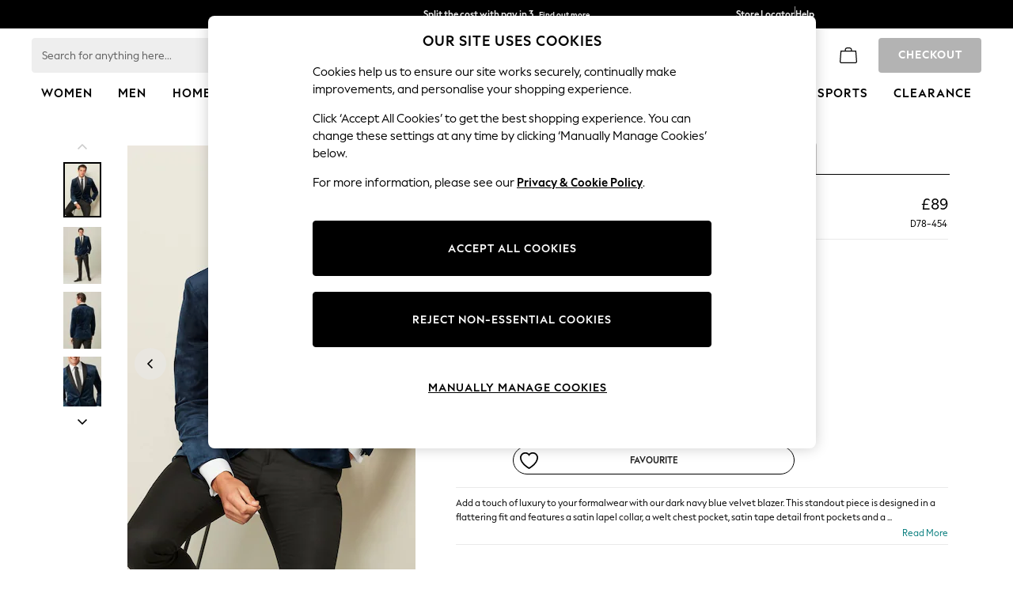

--- FILE ---
content_type: text/html; charset=utf-8
request_url: https://www.next.co.uk/g852137s4/d78454
body_size: 59157
content:


<!DOCTYPE html>
<html lang="en-GB" dir="ltr" class="" data-language="en">
<head>

    <meta name="viewport" content="width=device-width, height=device-height, user-scalable=no, initial-scale=1, maximum-scale=1" />

        <script type="text/javascript">
            document.addEventListener("DOMContentLoaded", function (event) {
                // if the content size is more than 900KB, adds data-page-size-above-900KB tag
                const pageSizeThreshhold = 900000;
                const entry = performance.getEntriesByType("navigation")
                    .find(({ name }) => name === location.href);

                var pageSizeLength = entry.decodedBodySize;

                if (pageSizeLength > pageSizeThreshhold) {
                    $("html")[0].setAttribute('data-page-size-above-900KB', 'true');
                    $("html")[0].setAttribute('data-page-size', pageSizeLength);

                    if (dataLayer && Array.isArray(dataLayer)) {
                        dataLayer.push({ 'data-page-size-above-900KB-desktop': 'true' });
                        dataLayer.push({ 'data-page-size': pageSizeLength });
                    }
                }
            });
        </script>


            <link rel="preload" as="style" href="/CSS/fonts/Desktop/Fonts.min.css" />
            <link rel="stylesheet" href="/CSS/fonts/Desktop/Fonts.min.css" />

        <link rel="preload" as="style" href="/CSS/SASS/BaseSpacing.min.css" />
        <link href="/CSS/SASS/BaseSpacing.min.css" rel="stylesheet" />

    

        <script type="text/javascript">
			var platmodflags = {
			countryRedirect: false,
                modernisedCookieConsent: false,
                googleAnalytics: true,
                gtmDataLayerEvents: true,
                monetateEvents: true,
                searchABAdaptor: true,
                userVariables: true,
                gtmPageType: 'productPage',
            };

        </script>
        <!-- ESI: HeaderPreload -->
        
    <script>let __v__ = null</script>
    <noscript id="header_version__preload">7.0.3</noscript>
    <noscript id="header_timestamp__preload">1769399954232</noscript>
    <link rel="preload" href="/static-content/ux-fabric/fonts/next-display-700.woff2" as="font" type="font/woff2" crossorigin>
<link rel="preload" href="/static-content/ux-fabric/fonts/next-display-text-400.woff2" as="font" type="font/woff2" crossorigin>
<link rel="preload" href="/static-content/ux-fabric/fonts/next-display-text-700.woff2" as="font" type="font/woff2" crossorigin>
<link rel="preload" href="/static-content/ux-fabric/fonts/next-display-text-800.woff2" as="font" type="font/woff2" crossorigin>
<link rel="preload" href="/static-content/ux-fabric/fonts/next-display-400.woff2" as="font" type="font/woff2" crossorigin>
<link rel="preload" href="/static-content/ux-fabric/fonts/next-display-800.woff2" as="font" type="font/woff2" crossorigin>
    <style id="font-ssr-styles-#platform_modernisation_header" type="text/css">
@font-face {
    font-family: "next-display-700";
    src: url("/static-content/ux-fabric/fonts/next-display-700.woff2") format('woff2');
    font-weight: 700;
}
@font-face {
    font-family: "next-display-text-400";
    src: url("/static-content/ux-fabric/fonts/next-display-text-400.woff2") format('woff2');
    font-weight: 400;
}
@font-face {
    font-family: "next-display-text-700";
    src: url("/static-content/ux-fabric/fonts/next-display-text-700.woff2") format('woff2');
    font-weight: 700;
}
@font-face {
    font-family: "next-display-text-800";
    src: url("/static-content/ux-fabric/fonts/next-display-text-800.woff2") format('woff2');
    font-weight: 800;
}
@font-face {
    font-family: "next-display-400";
    src: url("/static-content/ux-fabric/fonts/next-display-400.woff2") format('woff2');
    font-weight: 400;
}
@font-face {
    font-family: "next-display-800";
    src: url("/static-content/ux-fabric/fonts/next-display-800.woff2") format('woff2');
    font-weight: 800;
}

#platform_modernisation_header {
    font-family: "next-display-text-400", -apple-system, BlinkMacSystemFont, 'Segoe UI', Roboto, Oxygen, Ubuntu, Cantarell, 'Open Sans', 'Helvetica Neue', sans-serif;
}
</style>
    
    <meta name="apple-mobile-web-app-title" content="Next"/>
    <meta name="application-name" content="Next"/>

    
    <link rel="apple-touch-icon-precomposed" sizes="60x60" href="/static-content/icons/header/next/shared/splashicons/ios-notification-60x60.png" /> <link rel="apple-touch-icon-precomposed" sizes="120x120" href="/static-content/icons/header/next/shared/splashicons/ios-iphone-120x120.png" /> <link rel="apple-touch-icon-precomposed" sizes="152x152" href="/static-content/icons/header/next/shared/splashicons/ios-ipad-152x152.png" /> <link rel="apple-touch-icon-precomposed" sizes="167x167" href="/static-content/icons/header/next/shared/splashicons/ios-ipad-pro-167x167.png" /> <link rel="apple-touch-icon-precomposed" sizes="180x180" href="/static-content/icons/header/next/shared/splashicons/ios-iphone-180x180.png" />  
    
    <script> if(!dataLayer) var dataLayer=[] </script> 
    <script name="headerConfigs">
            window.cloudHeader = { ...window.cloudHeader || {}, UCMEnabled: true, cookieConsent: false };
    </script>
    <link rel="preconnect" href="https://xcdn.next.co.uk"/><link rel="preconnect" href="https://static.queue-it.net"/>
    
<script src="/static-content//abtesting-sdk/next-uk-prod_abplatformconfig.js" type="text/javascript"></script>
<script src="/static-content//abtesting-sdk/abplatform.js" type="text/javascript"></script>

    

<script nomodule type="text/javascript">

console.log("IE11 Closest polyfill loaded")

if (!Element.prototype.matches) {
    Element.prototype.matches =
      Element.prototype.msMatchesSelector ||
      Element.prototype.webkitMatchesSelector;
  }
  
  if (!Element.prototype.closest) {
    Element.prototype.closest = function(s) {
      var el = this;
  
      do {
        if (Element.prototype.matches.call(el, s)) return el;
        el = el.parentElement || el.parentNode;
      } while (el !== null && el.nodeType === 1);
      return null;
    };
  }
  </script>

<script src="/static-content/gtm-sdk/gtm.js" ></script>
<script type="text/javascript"> 

    function getCookieValue (cookieName) {        
        return ('; '+document.cookie).split("; " + cookieName + "=").pop().split(';')[0] || "";
    }

    function getDeviceType () {        
        return getCookieValue("NextDeviceType").toLowerCase() || "desktop"
    }
    if (window.document.querySelector("[data-tp-page='true']") || (window.platmodflags && window.platmodflags.gtmDataLayerEvents) && GoogleAnalyticsNext) {
         GoogleAnalyticsNext.Setup({
            siteLayout: getDeviceType(), 
            siteCountry: "GB", 
            siteLanguage: "en",
            siteUrl: "https://www.next.co.uk",
        })
        GoogleAnalyticsNext.TrackSiteDetailsEvent({
            device_type: getDeviceType(),
            site_layout: getDeviceType(),
            site_country: "GB",
            site_language: "en",
            domain_name: "https://www.next.co.uk",
            channel_country: "United Kingdom",
            channel_country_code: "GB",
            channel_currency_code: "GBP",
        }, "https://www.next.co.uk")
        GoogleAnalyticsNext.TrackSimpleEvent({isUserConsentFeatureEnabled: "True"})
        GoogleAnalyticsNext.TrackSimpleEvent({isUserConsentDatabaseEnabled: "True"})
    }

</script>

        
        
<script src="https://cdn.cookielaw.org/scripttemplates/otSDKStub.js" type="text/javascript"
        data-document-language="true"
        charset="UTF-8" data-domain-script="efa0febd-fbd9-4bd1-88b4-ed39dbfc63b6">
</script>
<script type="text/javascript">
    function OptanonWrapper() {
        var UCMClosed = document.cookie.indexOf("OptanonAlertBoxClosed") > -1;
        if (UCMClosed && window.subjects["$ COOKIE_POLICY_CLOSE"]) {
            window.subjects["$ COOKIE_POLICY_CLOSE"].next()
        }
    }
</script>

        
    <script name="bloomreachSdk">
       const cloudHeaderConfig = window.cloudHeader || {};
        window.cloudHeader = { ...cloudHeaderConfig, bloomreach: {"apiConfigs":{"token":"2917bfb4-eed8-11eb-9277-ca5aec699482","target":"https://api.e.next.co.uk"},"acceptedConfigs":{"experimental":{"non_personalized_weblayers":true},"new_experiments":{"mode":"async"},"track":{"activity":false,"google_analytics":false,"visits":false}},"rejectedConfigs":{"new_experiments":{"mode":"async"},"track":{"activity":false,"google_analytics":false,"visits":false},"experimental":{"non_personalized_weblayers":false}}}};
    </script>
    <script type="text/javascript" src="/static-content/vendors/bloomreach/bloomreach.sdk.min.js"></script>
        
<script type="text/javascript" src="//static.queue-it.net/script/queueclient.min.js"></script>
<script data-queueit-c="next" type="text/javascript" src="//static.queue-it.net/script/queueconfigloader.js"></script>
     
        <script defer src="/static-content/vendors/react/18.3.1/umd/react.production.min.js"></script>
                    <script defer src="/static-content/vendors/react/18.3.1/umd/react-dom.production.min.js"></script>
                    <script defer nomodule src="/static-content/vendors/core-js/3.18.3/core.min.js"></script>
        <script name="uxFabric">
        window.uxFabric = window.uxFabric || {};
        window.uxFabric["v3-next-header"] = {"primary":{"main":"rgba(0, 0, 0, 1)","dark":"rgba(0, 0, 0, 1)","light":"rgba(51, 51, 51, 1)","contrast":"rgba(255, 255, 255, 1)","shades":{"4p":"rgba(0, 0, 0, 0.04)","8p":"rgba(0, 0, 0, 0.08)","12p":"rgba(0, 0, 0, 0.12)","disabled30p":"rgba(0, 0, 0, 0.3)","50p":"rgba(0, 0, 0, 0.5)"}},"secondary":{"main":"rgba(0, 0, 0, 1)","dark":"rgba(0, 0, 0, 1)","light":"rgba(51, 51, 51, 1)","contrast":"rgba(255, 255, 255, 1)","shades":{"4p":"rgba(0, 0, 0, 0.04)","8p":"rgba(0, 0, 0, 0.08)","12p":"rgba(0, 0, 0, 0.12)","disabled30p":"rgba(0, 0, 0, 0.3)","50p":"rgba(0, 0, 0, 0.5)"}},"text":{"primary":"rgba(0, 0, 0, 1)","secondary":"rgba(97, 97, 97, 1)","disabled":"rgba(179, 179, 179, 1)","contrast":"rgba(255, 255, 255, 1)"},"action":{"default":{"enabled":{"backgroundColor":"rgba(255, 255, 255, 1)","borderColor":"rgba(148, 148, 148, 1)","iconColor":"rgba(0, 0, 0, 1)"},"hovered":{"backgroundColor":"rgba(255, 255, 255, 1)","borderColor":"rgba(66, 66, 66, 1)"},"selected":{"backgroundColor":"rgba(255, 255, 255, 1)","borderColor":"rgba(0, 0, 0, 1)"},"disabled":{"backgroundColor":"rgba(255, 255, 255, 1)","borderColor":"rgba(189, 189, 189, 1)","iconColor":"rgba(179, 179, 179, 1)"},"error":{"backgroundColor":"rgba(255, 255, 255, 1)","borderColor":"rgba(217, 20, 64, 1)","iconColor":"rgba(0, 0, 0, 1)"}},"strong":{"enabled":{"backgroundColor":"rgba(238, 238, 238, 1)","borderColor":"rgba(238, 238, 238, 1)","borderBottomColor":"rgba(238, 238, 238, 1)"},"hovered":{"backgroundColor":"rgba(247, 247, 247, 1)","borderColor":"rgba(238, 238, 238, 1)","borderBottomColor":"rgba(238, 238, 238, 1)"},"selected":{"backgroundColor":"rgba(247, 247, 247, 1)","borderColor":"rgba(238, 238, 238, 1)","borderBottomColor":"rgba(238, 238, 238, 1)"},"disabled":{"backgroundColor":"rgba(255, 255, 255, 1)","borderColor":"rgba(247, 247, 247, 1)","borderBottomColor":"rgba(247, 247, 247, 1)"},"error":{"backgroundColor":"rgba(255, 255, 255, 1)","borderColor":"rgba(217, 20, 64, 1)","iconColor":"rgba(0, 0, 0, 1)","borderBottomColor":"rgba(217, 20, 64, 1)"}}},"grey":{"50":"rgba(250, 250, 250, 1)","100":"rgba(245, 245, 245, 1)","200":"rgba(238, 238, 238, 1)","300":"rgba(224, 224, 224, 1)","400":"rgba(189, 189, 189, 1)","500":"rgba(158, 158, 158, 1)","600":"rgba(117, 117, 117, 1)","700":"rgba(97, 97, 97, 1)","800":"rgba(66, 66, 66, 1)","900":"rgba(33, 33, 33, 1)","white":"rgba(255, 255, 255, 1)","black":"rgba(0, 0, 0, 1)"},"background":{"main":"rgba(247, 247, 247, 1)","paper":"rgba(255, 255, 255, 1)"},"interactive":{"focus":{"default":{"outlineColor":"rgba(29, 137, 221, 1)"}}},"brand":{"clearance":{"default":{"backgroundColor":"rgba(239, 122, 34, 1)","contrastTextColor":"rgba(255, 255, 255, 1)","textColor":"rgba(239, 122, 34, 1)"}},"markdown":{"default":{"backgroundColor":"rgba(45, 5, 150, 1)","contrastTextColor":"rgba(255, 255, 255, 1)","textColor":"rgba(45, 5, 150, 1)"}},"promotion":{"default":{"backgroundColor":"rgba(0, 122, 122, 1)","contrastTextColor":"rgba(255, 255, 255, 1)","iconColor":"rgba(255, 255, 255, 1)","textColor":"rgba(0, 122, 122, 1)"}},"sale":{"default":{"backgroundColor":"rgba(208, 26, 66, 1)","contrastTextColor":"rgba(255, 255, 255, 1)","textColor":"rgba(208, 26, 66, 1)"},"vip":{"enabled":{"backgroundColor":"rgba(111, 26, 108, 1)","contrastTextColor":"rgba(255, 255, 255, 1)","iconColor":"rgba(255, 255, 255, 1)","borderColor":"rgba(111, 26, 108, 1)","textColor":"rgba(111, 26, 108, 1)"},"disabled":{"backgroundColor":"rgba(212, 186, 211, 1)","contrastTextColor":"rgba(255, 255, 255, 1)","iconColor":"rgba(255, 255, 255, 1)","borderColor":"rgba(212, 186, 211, 1)","textColor":"rgba(212, 186, 211, 1)"},"hovered":{"backgroundColor":"rgba(99, 23, 96, 1)","contrastTextColor":"rgba(255, 255, 255, 1)","iconColor":"rgba(255, 255, 255, 1)","borderColor":"rgba(99, 23, 96, 1)","textColor":"rgba(99, 23, 96, 1)"}}},"error":{"default":{"textColor":"rgba(217, 20, 64, 1)"},"stock":{"textColor":"rgba(217, 20, 64, 1)"}},"info":{"default":{"textColor":"rgba(29, 137, 221, 1)"},"stock":{"textColor":"rgba(0, 0, 0, 1)"}},"success":{"default":{"textColor":"rgba(37, 127, 57, 1)"},"stock":{"textColor":"rgba(37, 127, 57, 1)"}},"warning":{"default":{"textColor":"rgba(216, 143, 49, 1)"},"stock":{"textColor":"rgba(216, 143, 49, 1)"}}},"components":{"alert":{"error":{"default":{"backgroundColor":"rgba(253, 243, 245, 1)","borderColor":"rgba(217, 20, 64, 1)","iconColor":"rgba(0, 0, 0, 1)","textColor":"rgba(0, 0, 0, 1)"}},"warning":{"default":{"backgroundColor":"rgba(253, 249, 245, 1)","borderColor":"rgba(216, 143, 49, 1)","iconColor":"rgba(0, 0, 0, 1)","textColor":"rgba(0, 0, 0, 1)"},"signal":{"backgroundColor":"rgba(238, 238, 238, 1)","borderColor":"rgba(238, 238, 238, 1)","iconColor":"rgba(0, 0, 0, 1)","textColor":"rgba(0, 0, 0, 1)"}},"info":{"default":{"backgroundColor":"rgba(244, 249, 253, 1)","borderColor":"rgba(29, 137, 221, 1)","iconColor":"rgba(0, 0, 0, 1)","textColor":"rgba(0, 0, 0, 1)"}},"success":{"default":{"backgroundColor":"rgba(244, 249, 246, 1)","borderColor":"rgba(37, 127, 57, 1)","iconColor":"rgba(0, 0, 0, 1)","textColor":"rgba(0, 0, 0, 1)"}}},"appBar":{"globalBar":{"default":{"backgroundColor":"rgba(0, 0, 0, 1)","borderColor":"rgba(0, 0, 0, 1)","iconColor":"rgba(255, 255, 255, 1)","button":{"outlined":{"secondary":{"enabled":{"backgroundColor":"rgba(0, 0, 0, 0)","borderColor":"rgba(255, 255, 255, 1)","contrastTextColor":"rgba(255, 255, 255, 1)"}},"primary":{"enabled":{"borderColor":"rgba(255, 255, 255, 1)"}}},"contained":{"primary":{"enabled":{"backgroundColor":"rgba(255, 255, 255, 1)","contained":{"primary":{"enabled":{"contrastTextColor":"rgba(0, 0, 0, 1)"}}}}}}},"textColor":"rgba(255, 255, 255, 1)","divider":{"default":{"borderColor":"rgba(158, 158, 158, 1)"}}}},"brandBar":{"default":{"backgroundColor":"rgba(255, 255, 255, 1)","borderColor":"rgba(255, 255, 255, 1)","iconColor":"rgba(0, 0, 0, 1)","textColor":"rgba(0, 0, 0, 1)","tab":{"default":{"active":{"borderColor":"rgba(0, 0, 0, 1)"},"enabled":{"borderColor":"rgba(158, 158, 158, 1)"}}},"button":{"outlined":{"primary":{"enabled":{"borderColor":"rgba(0, 0, 0, 1)"}}}}},"secure":{"borderColor":"rgba(238, 238, 238, 1)"}},"navBar":{"default":{"backgroundColor":"rgba(255, 255, 255, 1)","borderColor":"rgba(255, 255, 255, 0)","iconColor":"rgba(255, 255, 255, 1)","gradientLeft":"linear-gradient(to right, rgba(255, 255, 255, 1), rgba(255, 255, 255, 0))","gradientRight":"linear-gradient(to right, rgba(255, 255, 255, 0), rgba(255, 255, 255, 1))"}},"backToNext":{"default":{"backgroundColor":"rgba(0, 0, 0, 1)","textColor":"rgba(255, 255, 255, 1)","iconColor":"rgba(255, 255, 255, 1)"}}},"avatar":{"root":{"borderColor":"rgba(255, 255, 255, 1)"},"iconAvatar":{"backgroundColor":"rgba(247, 247, 247, 1)","iconColor":"rgba(0, 0, 0, 1)"},"textAvatar":{"backgroundColor":"rgba(247, 247, 247, 1)","textColor":"rgba(0, 0, 0, 1)"}},"backdrop":{"default":{"backgroundColor":"rgba(0, 0, 0, 0.8)"},"paper":{"backgroundColor":"rgba(255, 255, 255, 0.8)"}},"badge":{"primary":{"backgroundColor":"rgba(0, 0, 0, 1)","iconColor":"rgba(255, 255, 255, 1)","textColor":"rgba(255, 255, 255, 1)"},"secondary":{"backgroundColor":"rgba(0, 0, 0, 1)","iconColor":"rgba(255, 255, 255, 1)","textColor":"rgba(255, 255, 255, 1)"},"notification":{"backgroundColor":"rgba(232, 16, 127, 1)","iconColor":"rgba(255, 255, 255, 1)","textColor":"rgba(255, 255, 255, 1)"}},"breadcrumb":{"default":{"backgroundColor":"rgba(247, 247, 247, 1)","borderBottomColor":"rgba(238, 238, 238, 1)","borderTopColor":"rgba(238, 238, 238, 1)","button":{"enabled":{"backgroundColor":"rgba(255, 255, 255, 1)","borderTopColor":"rgba(238, 238, 238, 1)","borderBottomColor":"rgba(238, 238, 238, 1)","borderLeftColor":"rgba(238, 238, 238, 1)","borderRightColor":"rgba(238, 238, 238, 1)","contrastTextColor":"rgba(0, 0, 0, 1)","iconColor":"rgba(0, 0, 0, 1)"},"hovered":{"backgroundColor":"rgba(255, 255, 255, 1)","borderTopColor":"rgba(238, 238, 238, 1)","borderBottomColor":"rgba(238, 238, 238, 1)","borderLeftColor":"rgba(238, 238, 238, 1)","borderRightColor":"rgba(238, 238, 238, 1)","contrastTextColor":"rgba(0, 0, 0, 1)","iconColor":"rgba(0, 0, 0, 1)"}},"gradientLeft":"linear-gradient(to right, rgba(247, 247, 247, 1), rgba(247, 247, 247, 0))","gradientRight":"linear-gradient(to right, rgba(247, 247, 247, 0), rgba(247, 247, 247, 1))"}},"button":{"contained":{"primary":{"enabled":{"contrastTextColor":"rgba(255, 255, 255, 1)","iconColor":"rgba(255, 255, 255, 1)","backgroundColor":"rgba(0, 0, 0, 1)"},"hovered":{"backgroundColor":"rgba(51, 51, 51, 1)","contrastTextColor":"rgba(255, 255, 255, 1)","iconColor":"rgba(255, 255, 255, 1)"},"disabled":{"backgroundColor":"rgba(179, 179, 179, 1)","contrastTextColor":"rgba(255, 255, 255, 1)","iconColor":"rgba(255, 255, 255, 1)"}},"secondary":{"enabled":{"backgroundColor":"rgba(0, 0, 0, 1)","contrastTextColor":"rgba(255, 255, 255, 1)","iconColor":"rgba(255, 255, 255, 1)"},"hovered":{"backgroundColor":"rgba(51, 51, 51, 1)","contrastTextColor":"rgba(255, 255, 255, 1)","iconColor":"rgba(255, 255, 255, 1)"},"disabled":{"backgroundColor":"rgba(179, 179, 179, 1)","contrastTextColor":"rgba(255, 255, 255, 1)","iconColor":"rgba(255, 255, 255, 1)"}}},"outlined":{"primary":{"enabled":{"backgroundColor":"rgba(255, 255, 255, 1)","borderColor":"rgba(0, 0, 0, 1)","contrastTextColor":"rgba(0, 0, 0, 1)","iconColor":"rgba(0, 0, 0, 1)"},"hovered":{"backgroundColor":"rgba(255, 255, 255, 1)","borderColor":"rgba(51, 51, 51, 1)","contrastTextColor":"rgba(51, 51, 51, 1)","iconColor":"rgba(51, 51, 51, 1)"},"disabled":{"backgroundColor":"rgba(255, 255, 255, 1)","borderColor":"rgba(179, 179, 179, 1)","contrastTextColor":"rgba(179, 179, 179, 1)","iconColor":"rgba(179, 179, 179, 1)"}},"secondary":{"enabled":{"backgroundColor":"rgba(255, 255, 255, 1)","borderColor":"rgba(0, 0, 0, 1)","contrastTextColor":"rgba(0, 0, 0, 1)","iconColor":"rgba(0, 0, 0, 1)"},"hovered":{"backgroundColor":"rgba(255, 255, 255, 1)","borderColor":"rgba(51, 51, 51, 1)","contrastTextColor":"rgba(51, 51, 51, 1)","iconColor":"rgba(51, 51, 51, 1)"},"disabled":{"backgroundColor":"rgba(255, 255, 255, 1)","borderColor":"rgba(179, 179, 179, 1)","contrastTextColor":"rgba(179, 179, 179, 1)","iconColor":"rgba(179, 179, 179, 1)"}}},"unstyled":{"primary":{"enabled":{"contrastTextColor":"rgba(0, 0, 0, 1)","iconColor":"rgba(0, 0, 0, 1)"},"hovered":{"contrastTextColor":"rgba(51, 51, 51, 1)","iconColor":"rgba(51, 51, 51, 1)"},"disabled":{"contrastTextColor":"rgba(179, 179, 179, 1)","iconColor":"rgba(179, 179, 179, 1)"}},"secondary":{"enabled":{"contrastTextColor":"rgba(0, 0, 0, 1)","iconColor":"rgba(0, 0, 0, 1)"},"hovered":{"contrastTextColor":"rgba(51, 51, 51, 1)","iconColor":"rgba(51, 51, 51, 1)"},"disabled":{"contrastTextColor":"rgba(179, 179, 179, 1)","iconColor":"rgba(179, 179, 179, 1)"}}}},"buttonGroup":{"default":{"borderBottomColor":"rgba(238, 238, 238, 1)","borderTopColor":"rgba(238, 238, 238, 1)","borderColor":"rgba(238, 238, 238, 1)"}},"card":{"cardHeader":{"default":{"backgroundColor":"rgba(247, 247, 247, 1)","borderColor":"rgba(238, 238, 238, 1)","textColor":"rgba(0, 0, 0, 1)","iconColor":"rgba(0, 0, 0, 1)"}},"cardActions":{"default":{"backgroundColor":"rgba(247, 247, 247, 1)","borderColor":"rgba(238, 238, 238, 1)"}},"cardContent":{"default":{"backgroundColor":"rgba(255, 255, 255, 1)","borderColor":"rgba(217, 217, 217, 1)"}}},"checkbox":{"default":{"unselected":{"enabled":{"backgroundColor":"rgba(255, 255, 255, 1)","borderColor":"rgba(146, 146, 146, 1)"},"hovered":{"backgroundColor":"rgba(255, 255, 255, 1)","borderColor":"rgba(0, 0, 0, 1)"},"disabled":{"backgroundColor":"rgba(247, 247, 247, 1)","borderColor":"rgba(189, 189, 189, 1)"}},"selected":{"enabled":{"backgroundColor":"rgba(255, 255, 255, 1)","borderColor":"rgba(0, 0, 0, 1)"},"hovered":{"backgroundColor":"rgba(255, 255, 255, 1)","borderColor":"rgba(51, 51, 51, 1)"},"disabled":{"backgroundColor":"rgba(247, 247, 247, 1)","borderColor":"rgba(189, 189, 189, 1)"}},"checkmark":{"enabled":{"iconColor":"rgba(0, 0, 0, 1)"},"disabled":{"iconColor":"rgba(189, 189, 189, 1)"}}}},"chip":{"filled":{"default":{"enabled":{"backgroundColor":"rgba(247, 247, 247, 1)","contrastTextColor":"rgba(0, 0, 0, 1)","iconColor":"rgba(0, 0, 0, 1)"},"hovered":{"backgroundColor":"rgba(234, 234, 234, 1)","contrastTextColor":"rgba(0, 0, 0, 1)","iconColor":"rgba(0, 0, 0, 1)"},"disabled":{"backgroundColor":"rgba(247, 247, 247, 1)","contrastTextColor":"rgba(179, 179, 179, 1)","iconColor":"rgba(179, 179, 179, 1)"}},"attribute":{"enabled":{"backgroundColor":"rgba(255, 255, 255, 1)","contrastTextColor":"rgba(0, 0, 0, 1)"}}},"outlined":{"default":{"enabled":{"backgroundColor":"rgba(255, 255, 255, 1)","borderColor":"rgba(148, 148, 148, 1)","contrastTextColor":"rgba(0, 0, 0, 1)","iconColor":"rgba(0, 0, 0, 1)"},"hovered":{"backgroundColor":"rgba(247, 247, 247, 1)","borderColor":"rgba(66, 66, 66, 1)","contrastTextColor":"rgba(0, 0, 0, 1)","iconColor":"rgba(0, 0, 0, 1)"},"disabled":{"backgroundColor":"rgba(255, 255, 255, 1)","borderColor":"rgba(179, 179, 179, 1)","contrastTextColor":"rgba(179, 179, 179, 1)","iconColor":"rgba(179, 179, 179, 1)"}}}},"dialog":{"dialogHeader":{"default":{"backgroundColor":"rgba(247, 247, 247, 1)","borderBottomColor":"rgba(238, 238, 238, 0)","borderColor":"rgba(238, 238, 238, 1)","textColor":"rgba(0, 0, 0, 1)","iconColor":"rgba(0, 0, 0, 1)"}},"dialogContent":{"default":{"backgroundColor":"rgba(255, 255, 255, 1)","borderColor":"rgba(238, 238, 238, 1)","textColor":"rgba(0, 0, 0, 1)"}},"dialogActions":{"default":{"backgroundColor":"rgba(247, 247, 247, 1)","borderColor":"rgba(238, 238, 238, 1)","borderTopColor":"rgba(238, 238, 238, 0)","textColor":"rgba(0, 0, 0, 1)"}}},"divider":{"default":{"borderColor":"rgba(238, 238, 238, 1)"},"strong":{"borderColor":"rgba(148, 148, 148, 1)"}},"drawer":{"default":{"iconColor":"rgba(255, 255, 255, 1)"}},"floatingActionButton":{"default":{"enabled":{"backgroundColor":"rgba(0, 0, 0, 1)","iconColor":"rgba(255, 255, 255, 1)"},"focused":{"backgroundColor":"rgba(0, 0, 0, 1)","iconColor":"rgba(255, 255, 255, 1)"},"hovered":{"backgroundColor":"rgba(51, 51, 51, 1)","iconColor":"rgba(255, 255, 255, 1)"}}},"footer":{"default":{"backgroundColor":"rgba(0, 0, 0, 1)","action":{"default":{"enabled":{"iconColor":"rgba(255, 255, 255, 1)"}}},"link":{"primary":{"enabled":{"textColor":"rgba(255, 255, 255, 1)"},"hovered":{"textColor":"rgba(255, 255, 255, 1)"}},"inherit":{"enabled":{"textColor":"rgba(255, 255, 255, 1)"},"hovered":{"textColor":"rgba(255, 255, 255, 1)"}}},"text":{"primary":"rgba(255, 255, 255, 1)","secondary":"rgba(255, 255, 255, 1)"},"divider":{"default":{"borderColor":"rgba(51, 51, 51, 1)"}}}},"imageCarousel":{"gallery":{"enabled":{"borderColor":"rgba(238, 238, 238, 1)"}},"default":{"button":{"contained":{"addToBag":{"enabled":{"backgroundColor":"rgba(0, 0, 0, 1)","textColor":"rgba(255, 255, 255, 1)","iconColor":"rgba(255, 255, 255, 1)"},"hovered":{"backgroundColor":"rgba(51, 51, 51, 1)","textColor":"rgba(255, 255, 255, 1)","iconColor":"rgba(255, 255, 255, 1)"},"disabled":{"backgroundColor":"rgba(179, 179, 179, 1)","textColor":"rgba(255, 255, 255, 1)","iconColor":"rgba(255, 255, 255, 1)"}}},"outlined":{"enlarge":{"enabled":{"backgroundColor":"rgba(255, 255, 255, 0.8)","borderColor":"rgba(255, 255, 255, 0.8)","iconColor":"rgba(0, 0, 0, 1)"},"hovered":{"backgroundColor":"rgba(255, 255, 255, 0.8)","borderColor":"rgba(255, 255, 255, 0.8)","iconColor":"rgba(0, 0, 0, 1)"},"disabled":{"backgroundColor":"rgba(255, 255, 255, 0.8)","borderColor":"rgba(255, 255, 255, 0.8)","iconColor":"rgba(179, 179, 179, 1)"}},"favourite":{"enabled":{"backgroundColor":"rgba(255, 255, 255, 1)","borderColor":"rgba(148, 148, 148, 1)","iconColor":"rgba(0, 0, 0, 1)"},"hovered":{"backgroundColor":"rgba(255, 255, 255, 1)","borderColor":"rgba(0, 0, 0, 1)","iconColor":"rgba(0, 0, 0, 1)"},"disabled":{"backgroundColor":"rgba(255, 255, 255, 1)","borderColor":"rgba(189, 189, 189, 1)","iconColor":"rgba(179, 179, 179, 1)"}},"navigation":{"enabled":{"backgroundColor":"rgba(234, 234, 234, 0.5)","borderColor":"rgba(234, 234, 234, 0)","iconColor":"rgba(0, 0, 0, 1)"},"hovered":{"backgroundColor":"rgba(234, 234, 234, 0.5)","borderColor":"rgba(234, 234, 234, 0)","iconColor":"rgba(0, 0, 0, 1)"},"disabled":{"backgroundColor":"rgba(234, 234, 234, 0.5)","borderColor":"rgba(234, 234, 234, 0)","iconColor":"rgba(179, 179, 179, 1)"}},"video":{"enabled":{"backgroundColor":"rgba(255, 255, 255, 1)","borderColor":"rgba(148, 148, 148, 1)","iconColor":"rgba(0, 0, 0, 1)"},"hovered":{"backgroundColor":"rgba(255, 255, 255, 1)","borderColor":"rgba(0, 0, 0, 1)","iconColor":"rgba(0, 0, 0, 1)"},"disabled":{"backgroundColor":"rgba(255, 255, 255, 1)","borderColor":"rgba(189, 189, 189, 1)","iconColor":"rgba(0, 0, 0, 1)"}}}}}},"link":{"primary":{"enabled":{"textColor":"rgba(0, 0, 0, 1)"},"hovered":{"textColor":"rgba(51, 51, 51, 1)"}},"inherit":{"enabled":{"textColor":"rgba(0, 0, 0, 1)"},"hovered":{"textColor":"rgba(0, 0, 0, 1)"}},"contrast":{"enabled":{"textColor":"rgba(255, 255, 255, 1)"},"hovered":{"textColor":"rgba(255, 255, 255, 1)"}}},"menu":{"default":{"root":{"backgroundColor":"rgba(255, 255, 255, 1)","borderColor":"rgba(222, 222, 222, 1)"},"enabled":{"textColor":"rgba(0, 0, 0, 1)"},"disabled":{"textColor":"rgba(179, 179, 179, 1)"},"hovered":{"backgroundColor":"rgba(102, 102, 102, 1)","textColor":"rgba(255, 255, 255, 1)"},"selected":{"backgroundColor":"rgba(102, 102, 102, 1)","textColor":"rgba(255, 255, 255, 1)"}},"megaMenu":{"default":{"backgroundColor":"rgba(255, 255, 255, 1)","textColor":"rgba(0, 0, 0, 1)"},"mission":{"backgroundColor":"rgba(255, 255, 255, 1)","textColor":"rgba(0, 0, 0, 1)"},"gutter":{"backgroundColor":"rgba(255, 255, 255, 1)"},"navigationList":{"default":{"divider":{"default":{"borderColor":"rgba(238, 238, 238, 1)"}}},"quickLinks":{"backgroundColor":"rgba(255, 255, 255, 1)","divider":{"default":{"borderColor":"rgba(238, 238, 238, 1)"}}}}},"searchMenu":{"default":{"backgroundColor":"rgba(255, 255, 255, 1)","borderColor":"rgba(158, 158, 158, 1)"},"enriched":{"backgroundColor":"rgba(255, 255, 255, 1)"}}},"pagination":{"imageCarousel":{"root":{"backgroundColor":"rgba(255, 255, 255, 0)","borderColor":"rgba(158, 158, 158, 0)"},"enabled":{"backgroundColor":"rgba(255, 255, 255, 1)","borderColor":"rgba(158, 158, 158, 1)","iconColor":"rgba(0, 0, 0, 1)"},"active":{"borderColor":"rgba(0, 0, 0, 1)","backgroundColor":"rgba(0, 0, 0, 1)","iconColor":"rgba(255, 255, 255, 1)"}},"thumbnailCarousel":{"root":{"backgroundColor":"rgba(255, 255, 255, 0.4)","borderColor":"rgba(238, 238, 238, 1)"},"enabled":{"borderColor":"rgba(0, 0, 0, 0)"},"hovered":{"borderColor":"rgba(0, 0, 0, 1)"},"active":{"borderColor":"rgba(0, 0, 0, 1)"}}},"pill":{"date":{"active":{"backgroundColor":"rgba(0, 0, 0, 1)","borderColor":"rgba(0, 0, 0, 1)","textColor":"rgba(255, 255, 255, 1)"},"current":{"backgroundColor":"rgba(255, 255, 255, 0)","borderColor":"rgba(148, 148, 148, 1)","textColor":"rgba(0, 0, 0, 1)"},"disabled":{"backgroundColor":"rgba(247, 247, 247, 0)","borderColor":"rgba(234, 234, 234, 0)","textColor":"rgba(179, 179, 179, 1)"},"enabled":{"backgroundColor":"rgba(255, 255, 255, 0)","borderColor":"rgba(148, 148, 148, 0)","textColor":"rgba(0, 0, 0, 1)"},"hovered":{"backgroundColor":"rgba(255, 255, 255, 0)","borderColor":"rgba(66, 66, 66, 1)","textColor":"rgba(0, 0, 0, 1)"}},"default":{"active":{"backgroundColor":"rgba(255, 255, 255, 1)","borderColor":"rgba(0, 0, 0, 1)","textColor":"rgba(0, 0, 0, 1)"},"disabled":{"backgroundColor":"rgba(247, 247, 247, 1)","borderColor":"rgba(234, 234, 234, 1)","highlightColor1":"rgba(234, 234, 234, 1)","highlightColor2":"rgba(234, 234, 234, 0)","textColor":"rgba(113, 113, 113, 1)"},"disabledActive":{"backgroundColor":"rgba(247, 247, 247, 1)","borderColor":"rgba(0, 0, 0, 1)","highlightColor1":"rgba(234, 234, 234, 1)","highlightColor2":"rgba(234, 234, 234, 0)","textColor":"rgba(113, 113, 113, 1)"},"enabled":{"backgroundColor":"rgba(255, 255, 255, 1)","borderColor":"rgba(148, 148, 148, 1)","textColor":"rgba(0, 0, 0, 1)"},"hovered":{"backgroundColor":"rgba(255, 255, 255, 1)","borderColor":"rgba(66, 66, 66, 1)","textColor":"rgba(0, 0, 0, 1)"}},"image":{"root":{"button":{"enabled":{"backgroundColor":"rgba(247, 247, 247, 1)","borderColor":"rgba(238, 238, 238, 1)","textColor":"rgba(0, 0, 0, 1)"},"hovered":{"backgroundColor":"rgba(247, 247, 247, 1)","borderColor":"rgba(66, 66, 66, 1)","textColor":"rgba(0, 0, 0, 1)"}},"hovered":{"backgroundColor":"rgba(247, 247, 247, 1)"}},"active":{"backgroundColor":"rgba(255, 255, 255, 1)","borderColor":"rgba(0, 0, 0, 1)","textColor":"rgba(0, 0, 0, 1)"},"disabled":{"backgroundColor":"rgba(247, 247, 247, 1)","borderColor":"rgba(234, 234, 234, 1)","highlightColor1":"rgba(234, 234, 234, 1)","highlightColor2":"rgba(0, 0, 0, 0)","textColor":"rgba(113, 113, 113, 1)"},"disabledActive":{"backgroundColor":"rgba(247, 247, 247, 1)","borderColor":"rgba(0, 0, 0, 1)","highlightColor1":"rgba(234, 234, 234, 1)","highlightColor2":"rgba(0, 0, 0, 0)","textColor":"rgba(113, 113, 113, 1)"},"enabled":{"backgroundColor":"rgba(255, 255, 255, 1)","borderColor":"rgba(148, 148, 148, 1)","textColor":"rgba(0, 0, 0, 1)"},"hovered":{"backgroundColor":"rgba(255, 255, 255, 1)","borderColor":"rgba(66, 66, 66, 1)","textColor":"rgba(0, 0, 0, 1)"}}},"progress":{"circular":{"default":{"highlightColor":"rgba(0, 0, 0, 1)"}},"linear":{"reviews":{"root":{"backgroundColor":"rgba(247, 247, 247, 1)"},"enabled":{"backgroundColor":"rgba(255, 255, 255, 1)","highlightColor":"rgba(0, 0, 0, 1)"},"hovered":{"backgroundColor":"rgba(255, 255, 255, 1)","highlightColor":"rgba(51, 51, 51, 1)"},"disabled":{"backgroundColor":"rgba(255, 255, 255, 1)"}}}},"radio":{"default":{"unselected":{"enabled":{"backgroundColor":"rgba(255, 255, 255, 1)","borderColor":"rgba(146, 146, 146, 1)"},"hovered":{"backgroundColor":"rgba(255, 255, 255, 1)","borderColor":"rgba(0, 0, 0, 1)"},"disabled":{"backgroundColor":"rgba(247, 247, 247, 1)","borderColor":"rgba(189, 189, 189, 1)"}},"selected":{"enabled":{"backgroundColor":"rgba(255, 255, 255, 1)","borderColor":"rgba(0, 0, 0, 1)"},"hovered":{"backgroundColor":"rgba(255, 255, 255, 1)","borderColor":"rgba(51, 51, 51, 1)"},"disabled":{"backgroundColor":"rgba(247, 247, 247, 1)","borderColor":"rgba(189, 189, 189, 1)"}},"checkmark":{"enabled":{"iconColor":"rgba(0, 0, 0, 1)"},"disabled":{"iconColor":"rgba(189, 189, 189, 1)"}}}},"rating":{"default":{"enabled":{"backgroundColor":"rgba(0, 0, 0, 1)"},"hovered":{"backgroundColor":"rgba(66, 66, 66, 1)"},"disabled":{"backgroundColor":"rgba(224, 224, 224, 1)"}}},"ribbon":{"default":{"root":{"button":{"outlined":{"navigation":{"hovered":{"backgroundColor":"rgba(255, 255, 255, 1)","borderColor":"rgba(234, 234, 234, 0)","iconColor":"rgba(0, 0, 0, 1)"},"enabled":{"iconColor":"rgba(0, 0, 0, 1)","backgroundColor":"rgba(255, 255, 255, 1)","borderColor":"rgba(234, 234, 234, 0)"}}}}},"enabled":{"borderColor":"rgba(234, 234, 234, 1)"}},"recentlyViewed":{"root":{"borderColor":"rgba(238, 238, 238, 1)","chip":{"outlined":{"timestamp":{"enabled":{"borderColor":"rgba(238, 238, 238, 1)","backgroundColor":"rgba(247, 247, 247, 1)","textColor":"rgba(0, 0, 0, 1)"}}}}},"enabled":{"borderColor":"rgba(234, 234, 234, 1)","chip":{"outlined":{"bag":{"enabled":{"backgroundColor":"rgba(0, 0, 0, 1)","borderColor":"rgba(0, 0, 0, 1)","textColor":"rgba(255, 255, 255, 1)"}}}}}}},"searchBanner":{"default":{"banner":{"root":{"backgroundColor":"rgba(255, 255, 255, 1)"},"copyText":{"textColor":"rgba(0, 0, 0, 1)","link":{"primary":{"enabled":{"contrastTextColor":"rgba(0, 0, 0, 1)"},"hovered":{"contrastTextColor":"rgba(51, 51, 51, 1)"}}}},"chips":{"outlined":{"enabled":{"backgroundColor":"rgba(255, 255, 255, 1)","borderColor":"rgba(148, 148, 148, 1)","contrastTextColor":"rgba(0, 0, 0, 1)"},"hovered":{"backgroundColor":"rgba(247, 247, 247, 1)","borderColor":"rgba(0, 0, 0, 1)","contrastTextColor":"rgba(0, 0, 0, 1)"}}},"imageChips":{"backgroundColor":"rgba(247, 247, 247, 1)","textColor":"rgba(0, 0, 0, 1)","enabled":{"borderColor":"rgba(148, 148, 148, 1)"},"hovered":{"borderColor":"rgba(66, 66, 66, 1)"}}},"stripBanner":{"backgroundColor":"rgba(254, 208, 61, 1)","borderColor":"rgba(224, 224, 224, 0)","button":{"backgroundColor":"rgba(255, 255, 255, 1)","borderColor":"rgba(0, 0, 0, 1)","contrastTextColor":"rgba(0, 0, 0, 1)"},"typography":{"textColor":"rgba(0, 0, 0, 1)"}}}},"skeleton":{"default":{"backgroundColor":"rgba(245, 245, 245, 1)"}},"tab":{"default":{"root":{"borderColor":"rgba(0, 0, 0, 1)"},"enabled":{"backgroundColor":"rgba(255, 255, 255, 1)","borderBottomColor":"rgba(0, 0, 0, 1)","borderColor":"rgba(158, 158, 158, 1)","textColor":"rgba(0, 0, 0, 1)"},"hovered":{"backgroundColor":"rgba(247, 247, 247, 1)","borderBottomColor":"rgba(0, 0, 0, 1)","borderColor":"rgba(158, 158, 158, 1)","textColor":"rgba(0, 0, 0, 1)"},"active":{"backgroundColor":"rgba(255, 255, 255, 1)","borderBottomColor":"rgba(255, 255, 255, 1)","borderColor":"rgba(0, 0, 0, 1)","highlightColor":"rgba(0, 0, 0, 1)","textColor":"rgba(0, 0, 0, 1)"},"disabled":{"backgroundColor":"rgba(247, 247, 247, 1)","borderBottomColor":"rgba(0, 0, 0, 1)","borderColor":"rgba(158, 158, 158, 1)","highlightColor":"rgba(158, 158, 158, 1)","textColor":"rgba(179, 179, 179, 1)"}},"nav":{"default":{"enabled":{"backgroundColor":"rgba(0, 0, 0, 0)","textColor":"rgba(0, 0, 0, 1)"},"active":{"backgroundColor":"rgba(255, 255, 255, 1)","textColor":"rgba(0, 0, 0, 1)","highlightColor":"rgba(0, 0, 0, 1)"}},"sale":{"enabled":{"textColor":"rgba(0, 0, 0, 1)"},"active":{"textColor":"rgba(0, 0, 0, 1)"}},"clearance":{"enabled":{"textColor":"rgba(0, 0, 0, 1)"},"active":{"textColor":"rgba(0, 0, 0, 1)"}}}},"table":{"default":{"enabled":{"root":{"backgroundColor":"rgba(255, 255, 255, 1)","borderColor":"rgba(234, 234, 234, 1)"},"cellHeader":{"backgroundColor":"rgba(247, 247, 247, 1)","borderColor":"rgba(234, 234, 234, 1)","borderBottomColor":"rgba(158, 158, 158, 1)","textColor":"rgba(0, 0, 0, 1)"},"cellBodyOdd":{"backgroundColor":"rgba(255, 255, 255, 1)","borderColor":"rgba(234, 234, 234, 1)","borderBottomColor":"rgba(234, 234, 234, 1)","textColor":"rgba(0, 0, 0, 1)"},"cellBodyEven":{"backgroundColor":"rgba(247, 247, 247, 1)","borderColor":"rgba(234, 234, 234, 1)","borderBottomColor":"rgba(234, 234, 234, 1)","textColor":"rgba(0, 0, 0, 1)"}}}},"toggleButton":{"selected":{"default":{"backgroundColor":"rgba(237, 239, 238, 1)","borderColor":"rgba(0, 0, 0, 1)"}}},"tooltip":{"default":{"backgroundColor":"rgba(255, 255, 255, 1)","borderColor":"rgba(238, 238, 238, 1)","textColor":"rgba(0, 0, 0, 1)"}}},"global":{"h1":{"fontFamily":"next-display-700","fontWeight":700,"textTransform":"uppercase","textDecoration":"none","fontSize":"1.125rem","letterSpacing":1,"lineHeight":1.5},"h2":{"fontFamily":"next-display-700","fontWeight":700,"textTransform":"none","textDecoration":"none","fontSize":"1rem","letterSpacing":0,"lineHeight":1.5},"h3":{"fontFamily":"next-display-700","fontWeight":700,"textTransform":"none","textDecoration":"none","fontSize":"0.9375rem","letterSpacing":0,"lineHeight":1.5},"h4":{"fontFamily":"next-display-700","fontWeight":700,"textTransform":"none","textDecoration":"none","fontSize":"0.875rem","letterSpacing":0,"lineHeight":1.5},"h5":{"fontFamily":"next-display-700","fontWeight":700,"textTransform":"none","textDecoration":"none","fontSize":"0.8125rem","letterSpacing":0,"lineHeight":1.5},"h6":{"fontFamily":"next-display-700","fontWeight":700,"textTransform":"none","textDecoration":"none","fontSize":"0.75rem","letterSpacing":0,"lineHeight":1.5},"body1":{"fontFamily":"next-display-text-400","fontWeight":400,"textTransform":"none","textDecoration":"none","fontSize":"0.875rem","letterSpacing":0,"lineHeight":1.5},"body2":{"fontFamily":"next-display-text-400","fontWeight":400,"textTransform":"none","textDecoration":"none","fontSize":"0.75rem","letterSpacing":0,"lineHeight":1.5},"body3":{"fontFamily":"next-display-text-700","fontWeight":700,"textTransform":"none","textDecoration":"none","fontSize":"0.875rem","letterSpacing":0,"lineHeight":1.5},"body4":{"fontFamily":"next-display-text-700","fontWeight":700,"textTransform":"none","textDecoration":"none","fontSize":"0.75rem","letterSpacing":0,"lineHeight":1.5},"body5":{"fontFamily":"next-display-text-800","fontWeight":800,"textTransform":"none","textDecoration":"none","fontSize":"0.875rem","letterSpacing":0,"lineHeight":1.5},"body6":{"fontFamily":"next-display-text-800","fontWeight":800,"textTransform":"none","textDecoration":"none","fontSize":"0.75rem","letterSpacing":0,"lineHeight":1.5},"subtitle1":{"fontFamily":"next-display-700","fontWeight":700,"textTransform":"none","textDecoration":"none","fontSize":"1rem","letterSpacing":0,"lineHeight":1.5},"subtitle2":{"fontFamily":"next-display-700","fontWeight":700,"textTransform":"none","textDecoration":"none","fontSize":"0.875rem","letterSpacing":0,"lineHeight":1.5},"overline":{"fontFamily":"next-display-400","fontWeight":400,"textTransform":"uppercase","textDecoration":"none","fontSize":"0.75rem","letterSpacing":1,"lineHeight":1.5},"caption":{"fontFamily":"next-display-400","fontWeight":400,"textTransform":"none","textDecoration":"none","fontSize":"0.75rem","letterSpacing":0,"lineHeight":1.5}},"component":{"buttonLarge":{"fontFamily":"next-display-800","fontWeight":800,"textTransform":"uppercase","textDecoration":"none","fontSize":"0.875rem","letterSpacing":1,"lineHeight":1.5},"buttonMedium":{"fontFamily":"next-display-800","fontWeight":800,"textTransform":"uppercase","textDecoration":"none","fontSize":"0.875rem","letterSpacing":1,"lineHeight":1.5},"buttonSmall":{"fontFamily":"next-display-800","fontWeight":800,"textTransform":"uppercase","textDecoration":"none","fontSize":"0.75rem","letterSpacing":1,"lineHeight":1.5},"inputLabel1":{"fontFamily":"next-display-text-400","fontWeight":400,"textTransform":"none","textDecoration":"none","fontSize":"0.875rem","letterSpacing":0,"lineHeight":1.5},"inputLabel2":{"fontFamily":"next-display-text-700","fontWeight":700,"textTransform":"none","textDecoration":"none","fontSize":"0.75rem","letterSpacing":0,"lineHeight":1.5},"inputText":{"fontFamily":"next-display-text-400","fontWeight":400,"textTransform":"none","textDecoration":"none","fontSize":"0.875rem","letterSpacing":0,"lineHeight":1.5},"menuItem":{"fontFamily":"next-display-text-400","fontWeight":400,"textTransform":"none","textDecoration":"none","fontSize":"0.875rem","letterSpacing":0,"lineHeight":1.5},"menuItemDense":{"fontFamily":"next-display-text-400","fontWeight":400,"textTransform":"none","textDecoration":"none","fontSize":"0.875rem","letterSpacing":0,"lineHeight":1.5},"pillLabel1":{"fontFamily":"next-display-text-400","fontWeight":400,"textTransform":"none","textDecoration":"none","fontSize":"0.875rem","letterSpacing":0,"lineHeight":1.5},"pillLabel2":{"fontFamily":"next-display-text-700","fontWeight":700,"textTransform":"none","textDecoration":"none","fontSize":"0.875rem","letterSpacing":0,"lineHeight":1.5},"tabText1":{"fontFamily":"next-display-text-400","fontWeight":400,"textTransform":"none","textDecoration":"none","fontSize":"0.875rem","letterSpacing":0,"lineHeight":1.5},"tabText2":{"fontFamily":"next-display-text-700","fontWeight":700,"textTransform":"none","textDecoration":"none","fontSize":"0.875rem","letterSpacing":0,"lineHeight":1.5},"tabTextNav":{"fontFamily":"next-display-700","fontWeight":700,"textTransform":"uppercase","textDecoration":"none","fontSize":"0.9375rem","letterSpacing":1,"lineHeight":1.5},"chip":{"fontFamily":"next-display-text-400","fontWeight":400,"textTransform":"none","textDecoration":"none","fontSize":"0.8125rem","letterSpacing":0,"lineHeight":1.5},"chipLabel2":{"fontFamily":"next-display-text-700","fontWeight":700,"textTransform":"none","textDecoration":"none","fontSize":"0.6875rem","letterSpacing":0,"lineHeight":1.5},"helperText":{"fontFamily":"next-display-text-400","fontWeight":400,"textTransform":"none","textDecoration":"none","fontSize":"0.75rem","letterSpacing":0,"lineHeight":1.5},"badgeLabel":{"fontFamily":"next-display-text-700","fontWeight":700,"textTransform":"none","textDecoration":"none","fontSize":"0.625rem","letterSpacing":0,"lineHeight":1.5},"tooltip":{"fontFamily":"next-display-text-700","fontWeight":700,"textTransform":"none","textDecoration":"none","fontSize":"0.625rem","letterSpacing":0,"lineHeight":1.5},"listItemSubtitle1":{"fontFamily":"next-display-text-700","fontWeight":700,"textTransform":"none","textDecoration":"none","fontSize":"0.875rem","letterSpacing":0,"lineHeight":1.5},"listItemSubtitle2":{"fontFamily":"next-display-text-700","fontWeight":700,"textTransform":"none","textDecoration":"none","fontSize":"0.75rem","letterSpacing":0,"lineHeight":1.5},"listItemDescription":{"fontFamily":"next-display-text-400","fontWeight":400,"textTransform":"none","textDecoration":"none","fontSize":"0.75rem","letterSpacing":0,"lineHeight":1.5},"avatarInitials":{"fontFamily":"next-display-text-400","fontWeight":400,"textTransform":"none","textDecoration":"none","fontSize":"1.25rem","letterSpacing":0,"lineHeight":1},"searchListItemLabel":{"fontFamily":"next-display-text-700","fontWeight":700,"textTransform":"none","textDecoration":"none","fontSize":"0.75rem","letterSpacing":0,"lineHeight":1.5}},"elevation":{"header":"0rem 0.3125rem 0.3125rem -0.1875rem rgba(0, 0, 0, 0), 0rem 0.5rem 0.625rem 0.0625rem rgba(0, 0, 0, 0), 0rem 0.1875rem 0.875rem 0.125rem rgba(0, 0, 0, 0)","popover":"0rem 0.3125rem 0.3125rem -0.1875rem rgba(0, 0, 0, 0.2), 0rem 0.5rem 0.625rem 0.0625rem rgba(0, 0, 0, 0.14), 0rem 0.1875rem 0.875rem 0.125rem rgba(0, 0, 0, 0.12)","floatingActionButton":"0rem 0.3125rem 0.3125rem -0.1875rem rgba(0, 0, 0, 0.2), 0rem 0.5rem 0.625rem 0.0625rem rgba(0, 0, 0, 0.14), 0rem 0.1875rem 0.875rem 0.125rem rgba(0, 0, 0, 0.12)","menu":"0rem 0.3125rem 0.3125rem -0.1875rem rgba(0, 0, 0, 0.2), 0rem 0.5rem 0.625rem 0.0625rem rgba(0, 0, 0, 0.14), 0rem 0.1875rem 0.875rem 0.125rem rgba(0, 0, 0, 0.12)","tooltip":"0rem 0.3125rem 0.3125rem -0.1875rem rgba(0, 0, 0, 0.2), 0rem 0.5rem 0.625rem 0.0625rem rgba(0, 0, 0, 0.14), 0rem 0.1875rem 0.875rem 0.125rem rgba(0, 0, 0, 0.12)"},"shape":{"global":{"button":{"small":{"borderRadius":"4px"},"medium":{"borderRadius":"4px"},"large":{"borderRadius":"4px"}},"iconButton":{"medium":{"borderRadius":"18px"},"large":{"borderRadius":"22px"}},"select":{"medium":{"borderRadius":"4px"},"large":{"borderRadius":"4px"}},"menu":{"default":{"borderRadius":"8px"}},"textArea":{"medium":{"borderRadius":"4px"},"large":{"borderRadius":"4px"}},"textField":{"medium":{"borderRadius":"4px"},"large":{"borderRadius":"4px"}},"toggleButton":{"medium":{"borderRadius":"4px"},"large":{"borderRadius":"4px"}},"fitPill":{"medium":{"borderRadius":"4px"},"large":{"borderRadius":"4px"}},"colorPill":{"medium":{"borderRadius":"4px"},"large":{"borderRadius":"4px"}},"sizePill":{"medium":{"borderRadius":"4px"},"large":{"borderRadius":"4px"}},"floatingActionButton":{"default":{"borderRadius":"22px"}},"tooltip":{"default":{"borderRadius":"4px"}},"popover":{"default":{"borderRadius":"4px"}},"check":{"default":{"borderRadius":"4px"}},"chip":{"small":{"borderRadius":"2px"},"medium":{"borderRadius":"4px"}},"imageChip":{"default":{"borderRadius":0}},"ribbonButton":{"default":{"borderRadius":"4px"}},"inputStepper":{"medium":{"borderRadius":"4px"},"large":{"borderRadius":"4px"}}}}}
        </script>
        <script defer src="/static-content/header/js/runtime.9fe22a64.js"> </script><script defer src="/static-content/header/js/204.8315f8d9.js"> </script><script defer src="/static-content/header/js/main.8746e8a8.js"> </script><script defer src="/static-content/header/js/218.ee6a06bd.chunk.js"> </script><script defer src="/static-content/header/js/436.7a398731.chunk.js"> </script><script defer src="/static-content/header/js/29.b0443da2.chunk.js"> </script><script defer src="/static-content/header/js/732.3a1efd20.chunk.js"> </script><script defer src="/static-content/header/js/531.35403d1a.chunk.js"> </script><script defer src="/static-content/header/js/608.f31708f9.chunk.js"> </script><script defer src="/static-content/header/js/template-club25-header.e78e4655.chunk.js"> </script><script defer src="/static-content/header/js/218.ee6a06bd.chunk.js"> </script><script defer src="/static-content/header/js/436.7a398731.chunk.js"> </script><script defer src="/static-content/header/js/29.b0443da2.chunk.js"> </script><script defer src="/static-content/header/js/732.3a1efd20.chunk.js"> </script><script defer src="/static-content/header/js/531.35403d1a.chunk.js"> </script><script defer src="/static-content/header/js/608.f31708f9.chunk.js"> </script><script defer src="/static-content/header/js/template-club22-header.400c5c67.chunk.js"> </script><script defer src="/static-content/header/js/template-club22-.98e6b2e0.chunk.js"> </script><script defer src="/static-content/header/js/218.ee6a06bd.chunk.js"> </script><script defer src="/static-content/header/js/436.7a398731.chunk.js"> </script><script defer src="/static-content/header/js/29.b0443da2.chunk.js"> </script><script defer src="/static-content/header/js/985.0c954ace.chunk.js"> </script><script defer src="/static-content/header/js/464.e0b7ad4d.chunk.js"> </script><script defer src="/static-content/header/js/80.e7e7554b.chunk.js"> </script><script defer src="/static-content/header/js/732.3a1efd20.chunk.js"> </script><script defer src="/static-content/header/js/531.35403d1a.chunk.js"> </script><script defer src="/static-content/header/js/608.f31708f9.chunk.js"> </script><script defer src="/static-content/header/js/452.dd562fc6.chunk.js"> </script><script defer src="/static-content/header/js/67.60f9149c.chunk.js"> </script><script defer src="/static-content/header/js/template-standard-header.4ed28ee6.chunk.js"> </script><script defer src="/static-content/header/js/template-standard-.56199926.chunk.js"> </script>
                <script type="module">
                    const event = new Event("hydrate-chunks-header")
                    window.dispatchEvent(event)
                </script>
        <noscript id="jss-insertion-point"></noscript>
        <noscript id="cloud_realm__preload">next</noscript>
        <noscript id="cloud_territory__preload">GB</noscript>
        <noscript id="cloud_language__preload">en</noscript>
        


        <!-- ESI: FooterPreload -->
        
   <noscript id="footer_version__preload">5.0.2</noscript>
    <noscript id="footer_timestamp__preload">1769398976289</noscript>
    <script defer src="/static-content/footer/js/runtime.1a2a00db.js"> </script><script defer src="/static-content/footer/js/603.814348b0.js"> </script><script defer src="/static-content/footer/js/main.e2606449.js"> </script><script defer src="/static-content/footer/js/876.f5385aed.chunk.js"> </script><script defer src="/static-content/footer/js/674.8b6a15bf.chunk.js"> </script><script defer src="/static-content/footer/js/template-chelsea-footer.73b41080.chunk.js"> </script><script defer src="/static-content/footer/js/876.f5385aed.chunk.js"> </script><script defer src="/static-content/footer/js/674.8b6a15bf.chunk.js"> </script><script defer src="/static-content/footer/js/template-standard-footer.7f97ea1b.chunk.js"> </script>
                <script type="module">
                    const event = new Event("hydrate-chunks-footer")
                    window.dispatchEvent(event)
                </script>
    <script name="uxFabric">
    window.uxFabric = window.uxFabric || {};
      window.uxFabric["v3-next"] = {"primary":{"main":"rgba(0, 0, 0, 1)","dark":"rgba(0, 0, 0, 1)","light":"rgba(51, 51, 51, 1)","contrast":"rgba(255, 255, 255, 1)","shades":{"4p":"rgba(0, 0, 0, 0.04)","8p":"rgba(0, 0, 0, 0.08)","12p":"rgba(0, 0, 0, 0.12)","disabled30p":"rgba(0, 0, 0, 0.3)","50p":"rgba(0, 0, 0, 0.5)"}},"secondary":{"main":"rgba(0, 0, 0, 1)","dark":"rgba(0, 0, 0, 1)","light":"rgba(51, 51, 51, 1)","contrast":"rgba(255, 255, 255, 1)","shades":{"4p":"rgba(0, 0, 0, 0.04)","8p":"rgba(0, 0, 0, 0.08)","12p":"rgba(0, 0, 0, 0.12)","disabled30p":"rgba(0, 0, 0, 0.3)","50p":"rgba(0, 0, 0, 0.5)"}},"text":{"primary":"rgba(0, 0, 0, 1)","secondary":"rgba(97, 97, 97, 1)","disabled":"rgba(179, 179, 179, 1)","contrast":"rgba(255, 255, 255, 1)"},"action":{"default":{"enabled":{"backgroundColor":"rgba(255, 255, 255, 1)","borderColor":"rgba(148, 148, 148, 1)","iconColor":"rgba(0, 0, 0, 1)"},"hovered":{"backgroundColor":"rgba(255, 255, 255, 1)","borderColor":"rgba(66, 66, 66, 1)"},"selected":{"backgroundColor":"rgba(255, 255, 255, 1)","borderColor":"rgba(0, 0, 0, 1)"},"disabled":{"backgroundColor":"rgba(255, 255, 255, 1)","borderColor":"rgba(189, 189, 189, 1)","iconColor":"rgba(179, 179, 179, 1)"},"error":{"backgroundColor":"rgba(255, 255, 255, 1)","borderColor":"rgba(217, 20, 64, 1)","iconColor":"rgba(0, 0, 0, 1)"}},"strong":{"enabled":{"backgroundColor":"rgba(238, 238, 238, 1)","borderColor":"rgba(238, 238, 238, 1)","borderBottomColor":"rgba(238, 238, 238, 1)"},"hovered":{"backgroundColor":"rgba(247, 247, 247, 1)","borderColor":"rgba(238, 238, 238, 1)","borderBottomColor":"rgba(238, 238, 238, 1)"},"selected":{"backgroundColor":"rgba(247, 247, 247, 1)","borderColor":"rgba(238, 238, 238, 1)","borderBottomColor":"rgba(238, 238, 238, 1)"},"disabled":{"backgroundColor":"rgba(255, 255, 255, 1)","borderColor":"rgba(247, 247, 247, 1)","borderBottomColor":"rgba(247, 247, 247, 1)"},"error":{"backgroundColor":"rgba(255, 255, 255, 1)","borderColor":"rgba(217, 20, 64, 1)","iconColor":"rgba(0, 0, 0, 1)","borderBottomColor":"rgba(217, 20, 64, 1)"}}},"grey":{"50":"rgba(250, 250, 250, 1)","100":"rgba(245, 245, 245, 1)","200":"rgba(238, 238, 238, 1)","300":"rgba(224, 224, 224, 1)","400":"rgba(189, 189, 189, 1)","500":"rgba(158, 158, 158, 1)","600":"rgba(117, 117, 117, 1)","700":"rgba(97, 97, 97, 1)","800":"rgba(66, 66, 66, 1)","900":"rgba(33, 33, 33, 1)","white":"rgba(255, 255, 255, 1)","black":"rgba(0, 0, 0, 1)"},"background":{"main":"rgba(247, 247, 247, 1)","paper":"rgba(255, 255, 255, 1)"},"interactive":{"focus":{"default":{"outlineColor":"rgba(29, 137, 221, 1)"}}},"brand":{"clearance":{"default":{"backgroundColor":"rgba(239, 122, 34, 1)","contrastTextColor":"rgba(255, 255, 255, 1)","textColor":"rgba(239, 122, 34, 1)"}},"markdown":{"default":{"backgroundColor":"rgba(45, 5, 150, 1)","contrastTextColor":"rgba(255, 255, 255, 1)","textColor":"rgba(45, 5, 150, 1)"}},"promotion":{"default":{"backgroundColor":"rgba(0, 122, 122, 1)","contrastTextColor":"rgba(255, 255, 255, 1)","iconColor":"rgba(255, 255, 255, 1)","textColor":"rgba(0, 122, 122, 1)"}},"sale":{"default":{"backgroundColor":"rgba(208, 26, 66, 1)","contrastTextColor":"rgba(255, 255, 255, 1)","textColor":"rgba(208, 26, 66, 1)"},"vip":{"enabled":{"backgroundColor":"rgba(111, 26, 108, 1)","contrastTextColor":"rgba(255, 255, 255, 1)","iconColor":"rgba(255, 255, 255, 1)","borderColor":"rgba(111, 26, 108, 1)","textColor":"rgba(111, 26, 108, 1)"},"disabled":{"backgroundColor":"rgba(212, 186, 211, 1)","contrastTextColor":"rgba(255, 255, 255, 1)","iconColor":"rgba(255, 255, 255, 1)","borderColor":"rgba(212, 186, 211, 1)","textColor":"rgba(212, 186, 211, 1)"},"hovered":{"backgroundColor":"rgba(99, 23, 96, 1)","contrastTextColor":"rgba(255, 255, 255, 1)","iconColor":"rgba(255, 255, 255, 1)","borderColor":"rgba(99, 23, 96, 1)","textColor":"rgba(99, 23, 96, 1)"}}},"error":{"default":{"textColor":"rgba(217, 20, 64, 1)"},"stock":{"textColor":"rgba(217, 20, 64, 1)"}},"info":{"default":{"textColor":"rgba(29, 137, 221, 1)"},"stock":{"textColor":"rgba(0, 0, 0, 1)"}},"success":{"default":{"textColor":"rgba(37, 127, 57, 1)"},"stock":{"textColor":"rgba(37, 127, 57, 1)"}},"warning":{"default":{"textColor":"rgba(216, 143, 49, 1)"},"stock":{"textColor":"rgba(216, 143, 49, 1)"}}},"components":{"alert":{"error":{"default":{"backgroundColor":"rgba(253, 243, 245, 1)","borderColor":"rgba(217, 20, 64, 1)","iconColor":"rgba(0, 0, 0, 1)","textColor":"rgba(0, 0, 0, 1)"}},"warning":{"default":{"backgroundColor":"rgba(253, 249, 245, 1)","borderColor":"rgba(216, 143, 49, 1)","iconColor":"rgba(0, 0, 0, 1)","textColor":"rgba(0, 0, 0, 1)"},"signal":{"backgroundColor":"rgba(238, 238, 238, 1)","borderColor":"rgba(238, 238, 238, 1)","iconColor":"rgba(0, 0, 0, 1)","textColor":"rgba(0, 0, 0, 1)"}},"info":{"default":{"backgroundColor":"rgba(244, 249, 253, 1)","borderColor":"rgba(29, 137, 221, 1)","iconColor":"rgba(0, 0, 0, 1)","textColor":"rgba(0, 0, 0, 1)"}},"success":{"default":{"backgroundColor":"rgba(244, 249, 246, 1)","borderColor":"rgba(37, 127, 57, 1)","iconColor":"rgba(0, 0, 0, 1)","textColor":"rgba(0, 0, 0, 1)"}}},"appBar":{"globalBar":{"default":{"backgroundColor":"rgba(0, 0, 0, 1)","borderColor":"rgba(0, 0, 0, 1)","iconColor":"rgba(255, 255, 255, 1)","button":{"outlined":{"secondary":{"enabled":{"backgroundColor":"rgba(0, 0, 0, 0)","borderColor":"rgba(255, 255, 255, 1)","contrastTextColor":"rgba(255, 255, 255, 1)"}},"primary":{"enabled":{"borderColor":"rgba(255, 255, 255, 1)"}}},"contained":{"primary":{"enabled":{"backgroundColor":"rgba(255, 255, 255, 1)","contained":{"primary":{"enabled":{"contrastTextColor":"rgba(0, 0, 0, 1)"}}}}}}},"textColor":"rgba(255, 255, 255, 1)","divider":{"default":{"borderColor":"rgba(158, 158, 158, 1)"}}}},"brandBar":{"default":{"backgroundColor":"rgba(255, 255, 255, 1)","borderColor":"rgba(255, 255, 255, 1)","iconColor":"rgba(0, 0, 0, 1)","textColor":"rgba(0, 0, 0, 1)","tab":{"default":{"active":{"borderColor":"rgba(0, 0, 0, 1)"},"enabled":{"borderColor":"rgba(158, 158, 158, 1)"}}},"button":{"outlined":{"primary":{"enabled":{"borderColor":"rgba(0, 0, 0, 1)"}}}}},"secure":{"borderColor":"rgba(238, 238, 238, 1)"}},"navBar":{"default":{"backgroundColor":"rgba(255, 255, 255, 1)","borderColor":"rgba(255, 255, 255, 0)","iconColor":"rgba(255, 255, 255, 1)","gradientLeft":"linear-gradient(to right, rgba(255, 255, 255, 1), rgba(255, 255, 255, 0))","gradientRight":"linear-gradient(to right, rgba(255, 255, 255, 0), rgba(255, 255, 255, 1))"}},"backToNext":{"default":{"backgroundColor":"rgba(0, 0, 0, 1)","textColor":"rgba(255, 255, 255, 1)","iconColor":"rgba(255, 255, 255, 1)"}}},"avatar":{"root":{"borderColor":"rgba(255, 255, 255, 1)"},"iconAvatar":{"backgroundColor":"rgba(247, 247, 247, 1)","iconColor":"rgba(0, 0, 0, 1)"},"textAvatar":{"backgroundColor":"rgba(247, 247, 247, 1)","textColor":"rgba(0, 0, 0, 1)"}},"backdrop":{"default":{"backgroundColor":"rgba(0, 0, 0, 0.8)"},"paper":{"backgroundColor":"rgba(255, 255, 255, 0.8)"}},"badge":{"primary":{"backgroundColor":"rgba(0, 0, 0, 1)","iconColor":"rgba(255, 255, 255, 1)","textColor":"rgba(255, 255, 255, 1)"},"secondary":{"backgroundColor":"rgba(0, 0, 0, 1)","iconColor":"rgba(255, 255, 255, 1)","textColor":"rgba(255, 255, 255, 1)"},"notification":{"backgroundColor":"rgba(232, 16, 127, 1)","iconColor":"rgba(255, 255, 255, 1)","textColor":"rgba(255, 255, 255, 1)"}},"breadcrumb":{"default":{"backgroundColor":"rgba(247, 247, 247, 1)","borderBottomColor":"rgba(238, 238, 238, 1)","borderTopColor":"rgba(238, 238, 238, 1)","button":{"enabled":{"backgroundColor":"rgba(255, 255, 255, 1)","borderTopColor":"rgba(238, 238, 238, 1)","borderBottomColor":"rgba(238, 238, 238, 1)","borderLeftColor":"rgba(238, 238, 238, 1)","borderRightColor":"rgba(238, 238, 238, 1)","contrastTextColor":"rgba(0, 0, 0, 1)","iconColor":"rgba(0, 0, 0, 1)"},"hovered":{"backgroundColor":"rgba(255, 255, 255, 1)","borderTopColor":"rgba(238, 238, 238, 1)","borderBottomColor":"rgba(238, 238, 238, 1)","borderLeftColor":"rgba(238, 238, 238, 1)","borderRightColor":"rgba(238, 238, 238, 1)","contrastTextColor":"rgba(0, 0, 0, 1)","iconColor":"rgba(0, 0, 0, 1)"}},"gradientLeft":"linear-gradient(to right, rgba(247, 247, 247, 1), rgba(247, 247, 247, 0))","gradientRight":"linear-gradient(to right, rgba(247, 247, 247, 0), rgba(247, 247, 247, 1))"}},"button":{"contained":{"primary":{"enabled":{"contrastTextColor":"rgba(255, 255, 255, 1)","iconColor":"rgba(255, 255, 255, 1)","backgroundColor":"rgba(0, 0, 0, 1)"},"hovered":{"backgroundColor":"rgba(51, 51, 51, 1)","contrastTextColor":"rgba(255, 255, 255, 1)","iconColor":"rgba(255, 255, 255, 1)"},"disabled":{"backgroundColor":"rgba(179, 179, 179, 1)","contrastTextColor":"rgba(255, 255, 255, 1)","iconColor":"rgba(255, 255, 255, 1)"}},"secondary":{"enabled":{"backgroundColor":"rgba(0, 0, 0, 1)","contrastTextColor":"rgba(255, 255, 255, 1)","iconColor":"rgba(255, 255, 255, 1)"},"hovered":{"backgroundColor":"rgba(51, 51, 51, 1)","contrastTextColor":"rgba(255, 255, 255, 1)","iconColor":"rgba(255, 255, 255, 1)"},"disabled":{"backgroundColor":"rgba(179, 179, 179, 1)","contrastTextColor":"rgba(255, 255, 255, 1)","iconColor":"rgba(255, 255, 255, 1)"}}},"outlined":{"primary":{"enabled":{"backgroundColor":"rgba(255, 255, 255, 1)","borderColor":"rgba(0, 0, 0, 1)","contrastTextColor":"rgba(0, 0, 0, 1)","iconColor":"rgba(0, 0, 0, 1)"},"hovered":{"backgroundColor":"rgba(255, 255, 255, 1)","borderColor":"rgba(51, 51, 51, 1)","contrastTextColor":"rgba(51, 51, 51, 1)","iconColor":"rgba(51, 51, 51, 1)"},"disabled":{"backgroundColor":"rgba(255, 255, 255, 1)","borderColor":"rgba(179, 179, 179, 1)","contrastTextColor":"rgba(179, 179, 179, 1)","iconColor":"rgba(179, 179, 179, 1)"}},"secondary":{"enabled":{"backgroundColor":"rgba(255, 255, 255, 1)","borderColor":"rgba(0, 0, 0, 1)","contrastTextColor":"rgba(0, 0, 0, 1)","iconColor":"rgba(0, 0, 0, 1)"},"hovered":{"backgroundColor":"rgba(255, 255, 255, 1)","borderColor":"rgba(51, 51, 51, 1)","contrastTextColor":"rgba(51, 51, 51, 1)","iconColor":"rgba(51, 51, 51, 1)"},"disabled":{"backgroundColor":"rgba(255, 255, 255, 1)","borderColor":"rgba(179, 179, 179, 1)","contrastTextColor":"rgba(179, 179, 179, 1)","iconColor":"rgba(179, 179, 179, 1)"}}},"unstyled":{"primary":{"enabled":{"contrastTextColor":"rgba(0, 0, 0, 1)","iconColor":"rgba(0, 0, 0, 1)"},"hovered":{"contrastTextColor":"rgba(51, 51, 51, 1)","iconColor":"rgba(51, 51, 51, 1)"},"disabled":{"contrastTextColor":"rgba(179, 179, 179, 1)","iconColor":"rgba(179, 179, 179, 1)"}},"secondary":{"enabled":{"contrastTextColor":"rgba(0, 0, 0, 1)","iconColor":"rgba(0, 0, 0, 1)"},"hovered":{"contrastTextColor":"rgba(51, 51, 51, 1)","iconColor":"rgba(51, 51, 51, 1)"},"disabled":{"contrastTextColor":"rgba(179, 179, 179, 1)","iconColor":"rgba(179, 179, 179, 1)"}}}},"buttonGroup":{"default":{"borderBottomColor":"rgba(238, 238, 238, 1)","borderTopColor":"rgba(238, 238, 238, 1)","borderColor":"rgba(238, 238, 238, 1)"}},"card":{"cardHeader":{"default":{"backgroundColor":"rgba(247, 247, 247, 1)","borderColor":"rgba(238, 238, 238, 1)","textColor":"rgba(0, 0, 0, 1)","iconColor":"rgba(0, 0, 0, 1)"}},"cardActions":{"default":{"backgroundColor":"rgba(247, 247, 247, 1)","borderColor":"rgba(238, 238, 238, 1)"}},"cardContent":{"default":{"backgroundColor":"rgba(255, 255, 255, 1)","borderColor":"rgba(217, 217, 217, 1)"}}},"checkbox":{"default":{"unselected":{"enabled":{"backgroundColor":"rgba(255, 255, 255, 1)","borderColor":"rgba(146, 146, 146, 1)"},"hovered":{"backgroundColor":"rgba(255, 255, 255, 1)","borderColor":"rgba(0, 0, 0, 1)"},"disabled":{"backgroundColor":"rgba(247, 247, 247, 1)","borderColor":"rgba(189, 189, 189, 1)"}},"selected":{"enabled":{"backgroundColor":"rgba(255, 255, 255, 1)","borderColor":"rgba(0, 0, 0, 1)"},"hovered":{"backgroundColor":"rgba(255, 255, 255, 1)","borderColor":"rgba(51, 51, 51, 1)"},"disabled":{"backgroundColor":"rgba(247, 247, 247, 1)","borderColor":"rgba(189, 189, 189, 1)"}},"checkmark":{"enabled":{"iconColor":"rgba(0, 0, 0, 1)"},"disabled":{"iconColor":"rgba(189, 189, 189, 1)"}}}},"chip":{"filled":{"default":{"enabled":{"backgroundColor":"rgba(247, 247, 247, 1)","contrastTextColor":"rgba(0, 0, 0, 1)","iconColor":"rgba(0, 0, 0, 1)"},"hovered":{"backgroundColor":"rgba(234, 234, 234, 1)","contrastTextColor":"rgba(0, 0, 0, 1)","iconColor":"rgba(0, 0, 0, 1)"},"disabled":{"backgroundColor":"rgba(247, 247, 247, 1)","contrastTextColor":"rgba(179, 179, 179, 1)","iconColor":"rgba(179, 179, 179, 1)"}},"attribute":{"enabled":{"backgroundColor":"rgba(255, 255, 255, 1)","contrastTextColor":"rgba(0, 0, 0, 1)"}}},"outlined":{"default":{"enabled":{"backgroundColor":"rgba(255, 255, 255, 1)","borderColor":"rgba(148, 148, 148, 1)","contrastTextColor":"rgba(0, 0, 0, 1)","iconColor":"rgba(0, 0, 0, 1)"},"hovered":{"backgroundColor":"rgba(247, 247, 247, 1)","borderColor":"rgba(66, 66, 66, 1)","contrastTextColor":"rgba(0, 0, 0, 1)","iconColor":"rgba(0, 0, 0, 1)"},"disabled":{"backgroundColor":"rgba(255, 255, 255, 1)","borderColor":"rgba(179, 179, 179, 1)","contrastTextColor":"rgba(179, 179, 179, 1)","iconColor":"rgba(179, 179, 179, 1)"}}}},"dialog":{"dialogHeader":{"default":{"backgroundColor":"rgba(247, 247, 247, 1)","borderBottomColor":"rgba(238, 238, 238, 0)","borderColor":"rgba(238, 238, 238, 1)","textColor":"rgba(0, 0, 0, 1)","iconColor":"rgba(0, 0, 0, 1)"}},"dialogContent":{"default":{"backgroundColor":"rgba(255, 255, 255, 1)","borderColor":"rgba(238, 238, 238, 1)","textColor":"rgba(0, 0, 0, 1)"}},"dialogActions":{"default":{"backgroundColor":"rgba(247, 247, 247, 1)","borderColor":"rgba(238, 238, 238, 1)","borderTopColor":"rgba(238, 238, 238, 0)","textColor":"rgba(0, 0, 0, 1)"}}},"divider":{"default":{"borderColor":"rgba(238, 238, 238, 1)"},"strong":{"borderColor":"rgba(148, 148, 148, 1)"}},"drawer":{"default":{"iconColor":"rgba(255, 255, 255, 1)"}},"floatingActionButton":{"default":{"enabled":{"backgroundColor":"rgba(0, 0, 0, 1)","iconColor":"rgba(255, 255, 255, 1)"},"focused":{"backgroundColor":"rgba(0, 0, 0, 1)","iconColor":"rgba(255, 255, 255, 1)"},"hovered":{"backgroundColor":"rgba(51, 51, 51, 1)","iconColor":"rgba(255, 255, 255, 1)"}}},"footer":{"default":{"backgroundColor":"rgba(0, 0, 0, 1)","action":{"default":{"enabled":{"iconColor":"rgba(255, 255, 255, 1)"}}},"link":{"primary":{"enabled":{"textColor":"rgba(255, 255, 255, 1)"},"hovered":{"textColor":"rgba(255, 255, 255, 1)"}},"inherit":{"enabled":{"textColor":"rgba(255, 255, 255, 1)"},"hovered":{"textColor":"rgba(255, 255, 255, 1)"}}},"text":{"primary":"rgba(255, 255, 255, 1)","secondary":"rgba(255, 255, 255, 1)"},"divider":{"default":{"borderColor":"rgba(51, 51, 51, 1)"}}}},"imageCarousel":{"gallery":{"enabled":{"borderColor":"rgba(238, 238, 238, 1)"}},"default":{"button":{"contained":{"addToBag":{"enabled":{"backgroundColor":"rgba(0, 0, 0, 1)","textColor":"rgba(255, 255, 255, 1)","iconColor":"rgba(255, 255, 255, 1)"},"hovered":{"backgroundColor":"rgba(51, 51, 51, 1)","textColor":"rgba(255, 255, 255, 1)","iconColor":"rgba(255, 255, 255, 1)"},"disabled":{"backgroundColor":"rgba(179, 179, 179, 1)","textColor":"rgba(255, 255, 255, 1)","iconColor":"rgba(255, 255, 255, 1)"}}},"outlined":{"enlarge":{"enabled":{"backgroundColor":"rgba(255, 255, 255, 0.8)","borderColor":"rgba(255, 255, 255, 0.8)","iconColor":"rgba(0, 0, 0, 1)"},"hovered":{"backgroundColor":"rgba(255, 255, 255, 0.8)","borderColor":"rgba(255, 255, 255, 0.8)","iconColor":"rgba(0, 0, 0, 1)"},"disabled":{"backgroundColor":"rgba(255, 255, 255, 0.8)","borderColor":"rgba(255, 255, 255, 0.8)","iconColor":"rgba(179, 179, 179, 1)"}},"favourite":{"enabled":{"backgroundColor":"rgba(255, 255, 255, 1)","borderColor":"rgba(148, 148, 148, 1)","iconColor":"rgba(0, 0, 0, 1)"},"hovered":{"backgroundColor":"rgba(255, 255, 255, 1)","borderColor":"rgba(0, 0, 0, 1)","iconColor":"rgba(0, 0, 0, 1)"},"disabled":{"backgroundColor":"rgba(255, 255, 255, 1)","borderColor":"rgba(189, 189, 189, 1)","iconColor":"rgba(179, 179, 179, 1)"}},"navigation":{"enabled":{"backgroundColor":"rgba(234, 234, 234, 0.5)","borderColor":"rgba(234, 234, 234, 0)","iconColor":"rgba(0, 0, 0, 1)"},"hovered":{"backgroundColor":"rgba(234, 234, 234, 0.5)","borderColor":"rgba(234, 234, 234, 0)","iconColor":"rgba(0, 0, 0, 1)"},"disabled":{"backgroundColor":"rgba(234, 234, 234, 0.5)","borderColor":"rgba(234, 234, 234, 0)","iconColor":"rgba(179, 179, 179, 1)"}},"video":{"enabled":{"backgroundColor":"rgba(255, 255, 255, 1)","borderColor":"rgba(148, 148, 148, 1)","iconColor":"rgba(0, 0, 0, 1)"},"hovered":{"backgroundColor":"rgba(255, 255, 255, 1)","borderColor":"rgba(0, 0, 0, 1)","iconColor":"rgba(0, 0, 0, 1)"},"disabled":{"backgroundColor":"rgba(255, 255, 255, 1)","borderColor":"rgba(189, 189, 189, 1)","iconColor":"rgba(0, 0, 0, 1)"}}}}}},"link":{"primary":{"enabled":{"textColor":"rgba(0, 0, 0, 1)"},"hovered":{"textColor":"rgba(51, 51, 51, 1)"}},"inherit":{"enabled":{"textColor":"rgba(0, 0, 0, 1)"},"hovered":{"textColor":"rgba(0, 0, 0, 1)"}},"contrast":{"enabled":{"textColor":"rgba(255, 255, 255, 1)"},"hovered":{"textColor":"rgba(255, 255, 255, 1)"}}},"menu":{"default":{"root":{"backgroundColor":"rgba(255, 255, 255, 1)","borderColor":"rgba(222, 222, 222, 1)"},"enabled":{"textColor":"rgba(0, 0, 0, 1)"},"disabled":{"textColor":"rgba(179, 179, 179, 1)"},"hovered":{"backgroundColor":"rgba(102, 102, 102, 1)","textColor":"rgba(255, 255, 255, 1)"},"selected":{"backgroundColor":"rgba(102, 102, 102, 1)","textColor":"rgba(255, 255, 255, 1)"}},"megaMenu":{"default":{"backgroundColor":"rgba(255, 255, 255, 1)","textColor":"rgba(0, 0, 0, 1)"},"mission":{"backgroundColor":"rgba(255, 255, 255, 1)","textColor":"rgba(0, 0, 0, 1)"},"gutter":{"backgroundColor":"rgba(255, 255, 255, 1)"},"navigationList":{"default":{"divider":{"default":{"borderColor":"rgba(238, 238, 238, 1)"}}},"quickLinks":{"backgroundColor":"rgba(255, 255, 255, 1)","divider":{"default":{"borderColor":"rgba(238, 238, 238, 1)"}}}}},"searchMenu":{"default":{"backgroundColor":"rgba(255, 255, 255, 1)","borderColor":"rgba(158, 158, 158, 1)"},"enriched":{"backgroundColor":"rgba(255, 255, 255, 1)"}}},"pagination":{"imageCarousel":{"root":{"backgroundColor":"rgba(255, 255, 255, 0)","borderColor":"rgba(158, 158, 158, 0)"},"enabled":{"backgroundColor":"rgba(255, 255, 255, 1)","borderColor":"rgba(158, 158, 158, 1)","iconColor":"rgba(0, 0, 0, 1)"},"active":{"borderColor":"rgba(0, 0, 0, 1)","backgroundColor":"rgba(0, 0, 0, 1)","iconColor":"rgba(255, 255, 255, 1)"}},"thumbnailCarousel":{"root":{"backgroundColor":"rgba(255, 255, 255, 0.4)","borderColor":"rgba(238, 238, 238, 1)"},"enabled":{"borderColor":"rgba(0, 0, 0, 0)"},"hovered":{"borderColor":"rgba(0, 0, 0, 1)"},"active":{"borderColor":"rgba(0, 0, 0, 1)"}}},"pill":{"date":{"active":{"backgroundColor":"rgba(0, 0, 0, 1)","borderColor":"rgba(0, 0, 0, 1)","textColor":"rgba(255, 255, 255, 1)"},"current":{"backgroundColor":"rgba(255, 255, 255, 0)","borderColor":"rgba(148, 148, 148, 1)","textColor":"rgba(0, 0, 0, 1)"},"disabled":{"backgroundColor":"rgba(247, 247, 247, 0)","borderColor":"rgba(234, 234, 234, 0)","textColor":"rgba(179, 179, 179, 1)"},"enabled":{"backgroundColor":"rgba(255, 255, 255, 0)","borderColor":"rgba(148, 148, 148, 0)","textColor":"rgba(0, 0, 0, 1)"},"hovered":{"backgroundColor":"rgba(255, 255, 255, 0)","borderColor":"rgba(66, 66, 66, 1)","textColor":"rgba(0, 0, 0, 1)"}},"default":{"active":{"backgroundColor":"rgba(255, 255, 255, 1)","borderColor":"rgba(0, 0, 0, 1)","textColor":"rgba(0, 0, 0, 1)"},"disabled":{"backgroundColor":"rgba(247, 247, 247, 1)","borderColor":"rgba(234, 234, 234, 1)","highlightColor1":"rgba(234, 234, 234, 1)","highlightColor2":"rgba(234, 234, 234, 0)","textColor":"rgba(113, 113, 113, 1)"},"disabledActive":{"backgroundColor":"rgba(247, 247, 247, 1)","borderColor":"rgba(0, 0, 0, 1)","highlightColor1":"rgba(234, 234, 234, 1)","highlightColor2":"rgba(234, 234, 234, 0)","textColor":"rgba(113, 113, 113, 1)"},"enabled":{"backgroundColor":"rgba(255, 255, 255, 1)","borderColor":"rgba(148, 148, 148, 1)","textColor":"rgba(0, 0, 0, 1)"},"hovered":{"backgroundColor":"rgba(255, 255, 255, 1)","borderColor":"rgba(66, 66, 66, 1)","textColor":"rgba(0, 0, 0, 1)"}},"image":{"root":{"button":{"enabled":{"backgroundColor":"rgba(247, 247, 247, 1)","borderColor":"rgba(238, 238, 238, 1)","textColor":"rgba(0, 0, 0, 1)"},"hovered":{"backgroundColor":"rgba(247, 247, 247, 1)","borderColor":"rgba(66, 66, 66, 1)","textColor":"rgba(0, 0, 0, 1)"}},"hovered":{"backgroundColor":"rgba(247, 247, 247, 1)"}},"active":{"backgroundColor":"rgba(255, 255, 255, 1)","borderColor":"rgba(0, 0, 0, 1)","textColor":"rgba(0, 0, 0, 1)"},"disabled":{"backgroundColor":"rgba(247, 247, 247, 1)","borderColor":"rgba(234, 234, 234, 1)","highlightColor1":"rgba(234, 234, 234, 1)","highlightColor2":"rgba(0, 0, 0, 0)","textColor":"rgba(113, 113, 113, 1)"},"disabledActive":{"backgroundColor":"rgba(247, 247, 247, 1)","borderColor":"rgba(0, 0, 0, 1)","highlightColor1":"rgba(234, 234, 234, 1)","highlightColor2":"rgba(0, 0, 0, 0)","textColor":"rgba(113, 113, 113, 1)"},"enabled":{"backgroundColor":"rgba(255, 255, 255, 1)","borderColor":"rgba(148, 148, 148, 1)","textColor":"rgba(0, 0, 0, 1)"},"hovered":{"backgroundColor":"rgba(255, 255, 255, 1)","borderColor":"rgba(66, 66, 66, 1)","textColor":"rgba(0, 0, 0, 1)"}}},"progress":{"circular":{"default":{"highlightColor":"rgba(0, 0, 0, 1)"}},"linear":{"reviews":{"root":{"backgroundColor":"rgba(247, 247, 247, 1)"},"enabled":{"backgroundColor":"rgba(255, 255, 255, 1)","highlightColor":"rgba(0, 0, 0, 1)"},"hovered":{"backgroundColor":"rgba(255, 255, 255, 1)","highlightColor":"rgba(51, 51, 51, 1)"},"disabled":{"backgroundColor":"rgba(255, 255, 255, 1)"}}}},"radio":{"default":{"unselected":{"enabled":{"backgroundColor":"rgba(255, 255, 255, 1)","borderColor":"rgba(146, 146, 146, 1)"},"hovered":{"backgroundColor":"rgba(255, 255, 255, 1)","borderColor":"rgba(0, 0, 0, 1)"},"disabled":{"backgroundColor":"rgba(247, 247, 247, 1)","borderColor":"rgba(189, 189, 189, 1)"}},"selected":{"enabled":{"backgroundColor":"rgba(255, 255, 255, 1)","borderColor":"rgba(0, 0, 0, 1)"},"hovered":{"backgroundColor":"rgba(255, 255, 255, 1)","borderColor":"rgba(51, 51, 51, 1)"},"disabled":{"backgroundColor":"rgba(247, 247, 247, 1)","borderColor":"rgba(189, 189, 189, 1)"}},"checkmark":{"enabled":{"iconColor":"rgba(0, 0, 0, 1)"},"disabled":{"iconColor":"rgba(189, 189, 189, 1)"}}}},"rating":{"default":{"enabled":{"backgroundColor":"rgba(0, 0, 0, 1)"},"hovered":{"backgroundColor":"rgba(66, 66, 66, 1)"},"disabled":{"backgroundColor":"rgba(224, 224, 224, 1)"}}},"ribbon":{"default":{"root":{"button":{"outlined":{"navigation":{"hovered":{"backgroundColor":"rgba(255, 255, 255, 1)","borderColor":"rgba(234, 234, 234, 0)","iconColor":"rgba(0, 0, 0, 1)"},"enabled":{"iconColor":"rgba(0, 0, 0, 1)","backgroundColor":"rgba(255, 255, 255, 1)","borderColor":"rgba(234, 234, 234, 0)"}}}}},"enabled":{"borderColor":"rgba(234, 234, 234, 1)"}},"recentlyViewed":{"root":{"borderColor":"rgba(238, 238, 238, 1)","chip":{"outlined":{"timestamp":{"enabled":{"borderColor":"rgba(238, 238, 238, 1)","backgroundColor":"rgba(247, 247, 247, 1)","textColor":"rgba(0, 0, 0, 1)"}}}}},"enabled":{"borderColor":"rgba(234, 234, 234, 1)","chip":{"outlined":{"bag":{"enabled":{"backgroundColor":"rgba(0, 0, 0, 1)","borderColor":"rgba(0, 0, 0, 1)","textColor":"rgba(255, 255, 255, 1)"}}}}}}},"searchBanner":{"default":{"banner":{"root":{"backgroundColor":"rgba(255, 255, 255, 1)"},"copyText":{"textColor":"rgba(0, 0, 0, 1)","link":{"primary":{"enabled":{"contrastTextColor":"rgba(0, 0, 0, 1)"},"hovered":{"contrastTextColor":"rgba(51, 51, 51, 1)"}}}},"chips":{"outlined":{"enabled":{"backgroundColor":"rgba(255, 255, 255, 1)","borderColor":"rgba(148, 148, 148, 1)","contrastTextColor":"rgba(0, 0, 0, 1)"},"hovered":{"backgroundColor":"rgba(247, 247, 247, 1)","borderColor":"rgba(0, 0, 0, 1)","contrastTextColor":"rgba(0, 0, 0, 1)"}}},"imageChips":{"backgroundColor":"rgba(247, 247, 247, 1)","textColor":"rgba(0, 0, 0, 1)","enabled":{"borderColor":"rgba(148, 148, 148, 1)"},"hovered":{"borderColor":"rgba(66, 66, 66, 1)"}}},"stripBanner":{"backgroundColor":"rgba(254, 208, 61, 1)","borderColor":"rgba(224, 224, 224, 0)","button":{"backgroundColor":"rgba(255, 255, 255, 1)","borderColor":"rgba(0, 0, 0, 1)","contrastTextColor":"rgba(0, 0, 0, 1)"},"typography":{"textColor":"rgba(0, 0, 0, 1)"}}}},"skeleton":{"default":{"backgroundColor":"rgba(245, 245, 245, 1)"}},"tab":{"default":{"root":{"borderColor":"rgba(0, 0, 0, 1)"},"enabled":{"backgroundColor":"rgba(255, 255, 255, 1)","borderBottomColor":"rgba(0, 0, 0, 1)","borderColor":"rgba(158, 158, 158, 1)","textColor":"rgba(0, 0, 0, 1)"},"hovered":{"backgroundColor":"rgba(247, 247, 247, 1)","borderBottomColor":"rgba(0, 0, 0, 1)","borderColor":"rgba(158, 158, 158, 1)","textColor":"rgba(0, 0, 0, 1)"},"active":{"backgroundColor":"rgba(255, 255, 255, 1)","borderBottomColor":"rgba(255, 255, 255, 1)","borderColor":"rgba(0, 0, 0, 1)","highlightColor":"rgba(0, 0, 0, 1)","textColor":"rgba(0, 0, 0, 1)"},"disabled":{"backgroundColor":"rgba(247, 247, 247, 1)","borderBottomColor":"rgba(0, 0, 0, 1)","borderColor":"rgba(158, 158, 158, 1)","highlightColor":"rgba(158, 158, 158, 1)","textColor":"rgba(179, 179, 179, 1)"}},"nav":{"default":{"enabled":{"backgroundColor":"rgba(0, 0, 0, 0)","textColor":"rgba(0, 0, 0, 1)"},"active":{"backgroundColor":"rgba(255, 255, 255, 1)","textColor":"rgba(0, 0, 0, 1)","highlightColor":"rgba(0, 0, 0, 1)"}},"sale":{"enabled":{"textColor":"rgba(0, 0, 0, 1)"},"active":{"textColor":"rgba(0, 0, 0, 1)"}},"clearance":{"enabled":{"textColor":"rgba(0, 0, 0, 1)"},"active":{"textColor":"rgba(0, 0, 0, 1)"}}}},"table":{"default":{"enabled":{"root":{"backgroundColor":"rgba(255, 255, 255, 1)","borderColor":"rgba(234, 234, 234, 1)"},"cellHeader":{"backgroundColor":"rgba(247, 247, 247, 1)","borderColor":"rgba(234, 234, 234, 1)","borderBottomColor":"rgba(158, 158, 158, 1)","textColor":"rgba(0, 0, 0, 1)"},"cellBodyOdd":{"backgroundColor":"rgba(255, 255, 255, 1)","borderColor":"rgba(234, 234, 234, 1)","borderBottomColor":"rgba(234, 234, 234, 1)","textColor":"rgba(0, 0, 0, 1)"},"cellBodyEven":{"backgroundColor":"rgba(247, 247, 247, 1)","borderColor":"rgba(234, 234, 234, 1)","borderBottomColor":"rgba(234, 234, 234, 1)","textColor":"rgba(0, 0, 0, 1)"}}}},"toggleButton":{"selected":{"default":{"backgroundColor":"rgba(237, 239, 238, 1)","borderColor":"rgba(0, 0, 0, 1)"}}},"tooltip":{"default":{"backgroundColor":"rgba(255, 255, 255, 1)","borderColor":"rgba(238, 238, 238, 1)","textColor":"rgba(0, 0, 0, 1)"}}},"global":{"h1":{"fontFamily":"next-display-700","fontWeight":700,"textTransform":"uppercase","textDecoration":"none","fontSize":"1.125rem","letterSpacing":1,"lineHeight":1.5},"h2":{"fontFamily":"next-display-700","fontWeight":700,"textTransform":"none","textDecoration":"none","fontSize":"1rem","letterSpacing":0,"lineHeight":1.5},"h3":{"fontFamily":"next-display-700","fontWeight":700,"textTransform":"none","textDecoration":"none","fontSize":"0.9375rem","letterSpacing":0,"lineHeight":1.5},"h4":{"fontFamily":"next-display-700","fontWeight":700,"textTransform":"none","textDecoration":"none","fontSize":"0.875rem","letterSpacing":0,"lineHeight":1.5},"h5":{"fontFamily":"next-display-700","fontWeight":700,"textTransform":"none","textDecoration":"none","fontSize":"0.8125rem","letterSpacing":0,"lineHeight":1.5},"h6":{"fontFamily":"next-display-700","fontWeight":700,"textTransform":"none","textDecoration":"none","fontSize":"0.75rem","letterSpacing":0,"lineHeight":1.5},"body1":{"fontFamily":"next-display-text-400","fontWeight":400,"textTransform":"none","textDecoration":"none","fontSize":"0.875rem","letterSpacing":0,"lineHeight":1.5},"body2":{"fontFamily":"next-display-text-400","fontWeight":400,"textTransform":"none","textDecoration":"none","fontSize":"0.75rem","letterSpacing":0,"lineHeight":1.5},"body3":{"fontFamily":"next-display-text-700","fontWeight":700,"textTransform":"none","textDecoration":"none","fontSize":"0.875rem","letterSpacing":0,"lineHeight":1.5},"body4":{"fontFamily":"next-display-text-700","fontWeight":700,"textTransform":"none","textDecoration":"none","fontSize":"0.75rem","letterSpacing":0,"lineHeight":1.5},"body5":{"fontFamily":"next-display-text-800","fontWeight":800,"textTransform":"none","textDecoration":"none","fontSize":"0.875rem","letterSpacing":0,"lineHeight":1.5},"body6":{"fontFamily":"next-display-text-800","fontWeight":800,"textTransform":"none","textDecoration":"none","fontSize":"0.75rem","letterSpacing":0,"lineHeight":1.5},"subtitle1":{"fontFamily":"next-display-700","fontWeight":700,"textTransform":"none","textDecoration":"none","fontSize":"1rem","letterSpacing":0,"lineHeight":1.5},"subtitle2":{"fontFamily":"next-display-700","fontWeight":700,"textTransform":"none","textDecoration":"none","fontSize":"0.875rem","letterSpacing":0,"lineHeight":1.5},"overline":{"fontFamily":"next-display-400","fontWeight":400,"textTransform":"uppercase","textDecoration":"none","fontSize":"0.75rem","letterSpacing":1,"lineHeight":1.5},"caption":{"fontFamily":"next-display-400","fontWeight":400,"textTransform":"none","textDecoration":"none","fontSize":"0.75rem","letterSpacing":0,"lineHeight":1.5}},"component":{"buttonLarge":{"fontFamily":"next-display-800","fontWeight":800,"textTransform":"uppercase","textDecoration":"none","fontSize":"0.875rem","letterSpacing":1,"lineHeight":1.5},"buttonMedium":{"fontFamily":"next-display-800","fontWeight":800,"textTransform":"uppercase","textDecoration":"none","fontSize":"0.875rem","letterSpacing":1,"lineHeight":1.5},"buttonSmall":{"fontFamily":"next-display-800","fontWeight":800,"textTransform":"uppercase","textDecoration":"none","fontSize":"0.75rem","letterSpacing":1,"lineHeight":1.5},"inputLabel1":{"fontFamily":"next-display-text-400","fontWeight":400,"textTransform":"none","textDecoration":"none","fontSize":"0.875rem","letterSpacing":0,"lineHeight":1.5},"inputLabel2":{"fontFamily":"next-display-text-700","fontWeight":700,"textTransform":"none","textDecoration":"none","fontSize":"0.75rem","letterSpacing":0,"lineHeight":1.5},"inputText":{"fontFamily":"next-display-text-400","fontWeight":400,"textTransform":"none","textDecoration":"none","fontSize":"0.875rem","letterSpacing":0,"lineHeight":1.5},"menuItem":{"fontFamily":"next-display-text-400","fontWeight":400,"textTransform":"none","textDecoration":"none","fontSize":"0.875rem","letterSpacing":0,"lineHeight":1.5},"menuItemDense":{"fontFamily":"next-display-text-400","fontWeight":400,"textTransform":"none","textDecoration":"none","fontSize":"0.875rem","letterSpacing":0,"lineHeight":1.5},"pillLabel1":{"fontFamily":"next-display-text-400","fontWeight":400,"textTransform":"none","textDecoration":"none","fontSize":"0.875rem","letterSpacing":0,"lineHeight":1.5},"pillLabel2":{"fontFamily":"next-display-text-700","fontWeight":700,"textTransform":"none","textDecoration":"none","fontSize":"0.875rem","letterSpacing":0,"lineHeight":1.5},"tabText1":{"fontFamily":"next-display-text-400","fontWeight":400,"textTransform":"none","textDecoration":"none","fontSize":"0.875rem","letterSpacing":0,"lineHeight":1.5},"tabText2":{"fontFamily":"next-display-text-700","fontWeight":700,"textTransform":"none","textDecoration":"none","fontSize":"0.875rem","letterSpacing":0,"lineHeight":1.5},"tabTextNav":{"fontFamily":"next-display-700","fontWeight":700,"textTransform":"uppercase","textDecoration":"none","fontSize":"0.9375rem","letterSpacing":1,"lineHeight":1.5},"chip":{"fontFamily":"next-display-text-400","fontWeight":400,"textTransform":"none","textDecoration":"none","fontSize":"0.8125rem","letterSpacing":0,"lineHeight":1.5},"chipLabel2":{"fontFamily":"next-display-text-700","fontWeight":700,"textTransform":"none","textDecoration":"none","fontSize":"0.6875rem","letterSpacing":0,"lineHeight":1.5},"helperText":{"fontFamily":"next-display-text-400","fontWeight":400,"textTransform":"none","textDecoration":"none","fontSize":"0.75rem","letterSpacing":0,"lineHeight":1.5},"badgeLabel":{"fontFamily":"next-display-text-700","fontWeight":700,"textTransform":"none","textDecoration":"none","fontSize":"0.625rem","letterSpacing":0,"lineHeight":1.5},"tooltip":{"fontFamily":"next-display-text-700","fontWeight":700,"textTransform":"none","textDecoration":"none","fontSize":"0.625rem","letterSpacing":0,"lineHeight":1.5},"listItemSubtitle1":{"fontFamily":"next-display-text-700","fontWeight":700,"textTransform":"none","textDecoration":"none","fontSize":"0.875rem","letterSpacing":0,"lineHeight":1.5},"listItemSubtitle2":{"fontFamily":"next-display-text-700","fontWeight":700,"textTransform":"none","textDecoration":"none","fontSize":"0.75rem","letterSpacing":0,"lineHeight":1.5},"listItemDescription":{"fontFamily":"next-display-text-400","fontWeight":400,"textTransform":"none","textDecoration":"none","fontSize":"0.75rem","letterSpacing":0,"lineHeight":1.5},"avatarInitials":{"fontFamily":"next-display-text-400","fontWeight":400,"textTransform":"none","textDecoration":"none","fontSize":"1.25rem","letterSpacing":0,"lineHeight":1},"searchListItemLabel":{"fontFamily":"next-display-text-700","fontWeight":700,"textTransform":"none","textDecoration":"none","fontSize":"0.75rem","letterSpacing":0,"lineHeight":1.5}},"elevation":{"header":"0rem 0.3125rem 0.3125rem -0.1875rem rgba(0, 0, 0, 0), 0rem 0.5rem 0.625rem 0.0625rem rgba(0, 0, 0, 0), 0rem 0.1875rem 0.875rem 0.125rem rgba(0, 0, 0, 0)","popover":"0rem 0.3125rem 0.3125rem -0.1875rem rgba(0, 0, 0, 0.2), 0rem 0.5rem 0.625rem 0.0625rem rgba(0, 0, 0, 0.14), 0rem 0.1875rem 0.875rem 0.125rem rgba(0, 0, 0, 0.12)","floatingActionButton":"0rem 0.3125rem 0.3125rem -0.1875rem rgba(0, 0, 0, 0.2), 0rem 0.5rem 0.625rem 0.0625rem rgba(0, 0, 0, 0.14), 0rem 0.1875rem 0.875rem 0.125rem rgba(0, 0, 0, 0.12)","menu":"0rem 0.3125rem 0.3125rem -0.1875rem rgba(0, 0, 0, 0.2), 0rem 0.5rem 0.625rem 0.0625rem rgba(0, 0, 0, 0.14), 0rem 0.1875rem 0.875rem 0.125rem rgba(0, 0, 0, 0.12)","tooltip":"0rem 0.3125rem 0.3125rem -0.1875rem rgba(0, 0, 0, 0.2), 0rem 0.5rem 0.625rem 0.0625rem rgba(0, 0, 0, 0.14), 0rem 0.1875rem 0.875rem 0.125rem rgba(0, 0, 0, 0.12)"},"shape":{"global":{"button":{"small":{"borderRadius":"4px"},"medium":{"borderRadius":"4px"},"large":{"borderRadius":"4px"}},"iconButton":{"medium":{"borderRadius":"18px"},"large":{"borderRadius":"22px"}},"select":{"medium":{"borderRadius":"4px"},"large":{"borderRadius":"4px"}},"menu":{"default":{"borderRadius":"8px"}},"textArea":{"medium":{"borderRadius":"4px"},"large":{"borderRadius":"4px"}},"textField":{"medium":{"borderRadius":"4px"},"large":{"borderRadius":"4px"}},"toggleButton":{"medium":{"borderRadius":"4px"},"large":{"borderRadius":"4px"}},"fitPill":{"medium":{"borderRadius":"4px"},"large":{"borderRadius":"4px"}},"colorPill":{"medium":{"borderRadius":"4px"},"large":{"borderRadius":"4px"}},"sizePill":{"medium":{"borderRadius":"4px"},"large":{"borderRadius":"4px"}},"floatingActionButton":{"default":{"borderRadius":"22px"}},"tooltip":{"default":{"borderRadius":"4px"}},"popover":{"default":{"borderRadius":"4px"}},"check":{"default":{"borderRadius":"4px"}},"chip":{"small":{"borderRadius":"2px"},"medium":{"borderRadius":"4px"}},"imageChip":{"default":{"borderRadius":0}},"ribbonButton":{"default":{"borderRadius":"4px"}},"inputStepper":{"medium":{"borderRadius":"4px"},"large":{"borderRadius":"4px"}}}}}
    </script>
    <style id="font-ssr-styles-#epm_footer" type="text/css">
@font-face {
    font-family: "next-display-700";
    src: url("/static-content/ux-fabric/fonts/next-display-700.woff2") format('woff2');
    font-weight: 700;
}
@font-face {
    font-family: "next-display-text-400";
    src: url("/static-content/ux-fabric/fonts/next-display-text-400.woff2") format('woff2');
    font-weight: 400;
}
@font-face {
    font-family: "next-display-text-700";
    src: url("/static-content/ux-fabric/fonts/next-display-text-700.woff2") format('woff2');
    font-weight: 700;
}
@font-face {
    font-family: "next-display-text-800";
    src: url("/static-content/ux-fabric/fonts/next-display-text-800.woff2") format('woff2');
    font-weight: 800;
}
@font-face {
    font-family: "next-display-400";
    src: url("/static-content/ux-fabric/fonts/next-display-400.woff2") format('woff2');
    font-weight: 400;
}
@font-face {
    font-family: "next-display-800";
    src: url("/static-content/ux-fabric/fonts/next-display-800.woff2") format('woff2');
    font-weight: 800;
}

#epm_footer {
    font-family: "next-display-text-400", -apple-system, BlinkMacSystemFont, 'Segoe UI', Roboto, Oxygen, Ubuntu, Cantarell, 'Open Sans', 'Helvetica Neue', sans-serif;
}
</style>


    
    
<!-- style -->



<!-- DataLayer -->
<script src="/Scripts/mobile/GAFirebase.js"></script>

<script type="text/javascript">
            
                var dataLayer = dataLayer || [];
                    dataLayer.push({ 'SoftwareVersion': '2026.114.1.1', 'device_type': 'desktop'});
            

        var MobileSiteUri = '//www.next.co.uk';
        var SecureMobileSiteUri = 'https://www.next.co.uk';
        var CdnBaseUrl = 'https://xcdn.next.co.uk';
        var ItemLevelImagery = 'true';
</script>


<script src="/Scripts/mobile/GAFirebase.js"></script>
<script type="text/javascript" src="/scripts/bundles/userConsent?v=2Stgpj2AcLxN8scdmLzf2yASqOeTezvwKM8AURkP8bc1?v=2026.114.1.1"></script>
<link href="/css/bundles/userConsent/css?v=2026.114.1.1" rel="stylesheet"/>
        <script type="text/javascript">
            function OptanonWrapper() {
                var OneTrustBannerClosed = document.cookie.indexOf("OptanonAlertBoxClosed") > -1;
                var shouldOpenCountryRedirectSupressedModal = OneTrustBannerClosed && CountryRedirect.ShouldShowPopup;

                if (shouldOpenCountryRedirectSupressedModal) {
                    CountryRedirect.OpenSuppressedModal();
                }
            }
        </script>






<meta charset="UTF-8" />
<title>
Buy Dark Navy Blue Slim Fit Velvet Blazer from the Next UK online shop</title>

<meta name="description" content="Shop for Dark Navy Blue Slim Fit Velvet Blazer at Next.co.uk. Next day delivery and free returns to store. 1000s of products online. Buy Dark Navy Blue Slim Fit Velvet Blazer now!" />



<link rel="publisher" href="/humans.txt" />
<meta name="author" content="Next Retail Limited" />



<!-- Facebook URL Linter Setup -->
<!--meta name="og:title" content="Buy Dark Navy Blue Slim Fit Velvet Blazer from the Next UK online shop"/> - Not Valid in HTML5 -->
<!--meta name="og:site_name" content="next.co.uk"/> - Not Valid in HTML5 -->
<!-- Icons -->
	<!--New Favicon And Manifest Helper-->
		<link rel="manifest" href="/Next_manifest.json" />
		<link rel="shortcut icon" href="/Images/Next/favicon.ico" type="image/x-icon" />
		<link rel="icon" href="/Images/Next/favicon.ico" type="image/x-icon" />
		<link rel="apple-touch-icon" sizes="180x180" href="/Images/mobile/Next/iOS/app-icons-msite/apple-touch-icon.png">




<!-- iPhone SPLASHSCREEN-->
<link href="/Images/mobile/iOS/ios-app-splashscreen/splashscreen_640x920.png" media="(device-width: 320px)" rel="apple-touch-startup-image">
<!-- iPhone (Retina) SPLASHSCREEN-->
<link href="/Images/mobile/iOS/ios-app-splashscreen/splashscreen_640x920.png" media="(device-width: 320px) and (device-height: 460px) and (-webkit-device-pixel-ratio: 2)" rel="apple-touch-startup-image">
<!-- iPhone 5 (Retina) SPLASHSCREEN-->
<link href="/Images/mobile/iOS/ios-app-splashscreen/splashscreen_640x1096.png" media="(device-width: 320px) and (device-height: 568px) and (-webkit-device-pixel-ratio: 2)" rel="apple-touch-startup-image">
<!-- iPad (non-Retina) (Portrait) -->
<link href="/Images/mobile/iOS/ios-app-splashscreen/splashscreen_768x1004.png" media="screen and (min-device-width: 481px) and (max-device-width: 1024px) and (orientation:portrait)" rel="apple-touch-startup-image" />
<!-- iPad (non-Retina) (Landscape) -->
<link href="/Images/mobile/iOS/ios-app-splashscreen/splashscreen_1024x748.png" media="screen and (min-device-width: 481px) and (max-device-width: 1024px) and (orientation:landscape)" rel="apple-touch-startup-image" />
<!-- iPad (Retina) (Portrait) -->
<link href="/Images/mobile/iOS/ios-app-splashscreen/splashscreen_1536x2008.png" media="screen and (min-device-width: 481px) and (max-device-width: 1024px) and (orientation:portrait) and (-webkit-min-device-pixel-ratio: 2)" rel="apple-touch-startup-image" />
<!-- iPad (Retina) (Landscape) -->
<link href="/Images/mobile/iOS/ios-app-splashscreen/splashscreen_2048x1496.png" media="screen and (min-device-width: 481px) and (max-device-width: 1024px) and (orientation:landscape) and (-webkit-min-device-pixel-ratio: 2)" rel="apple-touch-startup-image" />
<!-- iphone6 SPLASHSCREEN-->
<link href="/Images/mobile/iOS/ios-app-splashscreen/splashscreen_750x1294.png" media="(device-width: 375px) and (device-height: 667px) and (-webkit-device-pixel-ratio: 3)" rel="apple-touch-startup-image">
<!-- iphone6 plus portrait SPLASHSCREEN-->
<link href="/Images/mobile/iOS/ios-app-splashscreen/splashscreen_1242x2148.png" media="(device-width: 414px) and (device-height: 736px) and (-webkit-device-pixel-ratio: 3) and (orientation: portrait)" rel="apple-touch-startup-image">
<!-- iphone6 plus landscape SPLASHSCREEN-->
<link href="/Images/mobile/iOS/ios-app-splashscreen/splashscreen_1182x2208.png" media="(device-width: 414px) and (device-height: 736px) and (-webkit-device-pixel-ratio: 3) and (orientation: landscape)" rel="apple-touch-startup-image">

<meta name="apple-mobile-web-app-capable" content="yes">



<link rel="Stylesheet" href="/css/bundles/modular/modernised-header-preload-responsive.css?v=jnBVuWK3QyDzAjRniLi02zPNKrP_kAn6Wqar8VQtVLE1?v=2026.114.1.1"/>

<link rel="Stylesheet" href="/TotalPlatform/Templates/TemplateNext/Desktop/OverrideStyle.min.css?v=2026.114.1.1"/>

	<noscript><link rel="Stylesheet" href="/css/bundles/modular/postload-responsive.css?v=XM8J3IjNZkmE_Wwj7iQYbO7vullsGufQG1ra-c53KP01?v=2026.114.1.1"/>
</noscript>


    <link rel="Stylesheet" href="/CSS/SASS/Gel-3.0/Desktop/header.min.css?v=2026.114.1.1" />
            <link rel="Stylesheet" href="/CSS/SASS/Gel-3.0/Desktop/product-page.min.css?v=2026.114.1.1" />
        <link rel="Stylesheet" href="/CSS/SASS/Gel-3.0/Desktop/green-theme.min.css?v=2026.114.1.1" />

    <link rel="Stylesheet" href="/CSS/SASS/Gel-3.0/Desktop/VisionHeader.min.css?v=2026.114.1.1" />
<link rel="Stylesheet" href="/TotalPlatform/Templates/TemplateNext/Desktop/OverrideStyle.min.css?v=2026.114.1.1"/>
    <link rel="stylesheet" href="/static-content/ux-fabric/theme/css/v1/Next_Revision.vars.css?v=2026.114.1.1" />
    <link rel="canonical" href="https://www.next.co.uk/g852137s4/d78454" />












<!-- This script file makes older versions of IE aware of the new HTML5 elements so that it can attempt to render them in the HTML4 renderer  -->
<!--[if lt IE 9]><script src="/Scripts/HTML5Shiv.js?v=2026.114.1.1"></script><![endif]-->

    

					<!-- adding 'preload' for shot image to HEAD tag -->
					<link id="ShotImageUrlPreload" rel="preload" as="image" fetchpriority="high" href="https://xcdn.next.co.uk/common/items/default/default/itemimages/altitemzoom/d78454s.jpg?im=Resize,width=364" imagesrcset="https://xcdn.next.co.uk/common/items/default/default/itemimages/altitemzoom/d78454s.jpg?im=Resize,width=728 2x">

					
									


<link href="/css/bundles/modularpdp/desktop/productpage/css?v=mqVeQhVMjEqQaOT4bo8ojDQvWYPKbpv30HFzc0Ot4fc1" rel="stylesheet"/>

    


</head>
<body class="font-antialiased bp1280 bp1440 hideBreadcrumbs platModHeaderEnabled" data-theme="" data-country="GB" style=overflow-y:scroll;>
        <!-- Launch Darkly - Evaluated True -->

        <input title="no informative content" hidden class="br_data-taxonomy-enabled" value="False" />
        <input title="no informative content" hidden class="br_data-sofa-cat_id" value="474" />
        <input title="no informative content" hidden class="br_data-sofa-cat" value="Home|Home|Sofa Collections" />

        <a style="position: absolute; width: 1px; height: 1px; margin: -1px; padding: 0; overflow: hidden; clip: rect(0,0,0,0); border: 0" href="https://accessible.next.co.uk/" data -accessibility>Click here to use our accessible website</a>
    
    <script type="text/javascript">
        var searchTrackingDisabled = "";
        var resultCount = "";
        var globalNextSaleCookieDomain = '';
        var PersonalisationApiUrl = 'https://www.next.co.uk/api/personalisation/v0/gb/en-gb';
        var PersonalisationExpiryInMinutes = 43200;
        var PersonalisationClientOnly = true;

        var lazyLoadEnabled = 'False';
        var lazyLoadSearchEnabled = 'False';
        var lazyLoadUseSettings = 'True';

        if (lazyLoadEnabled == 'True' || lazyLoadSearchEnabled == 'True') {
            window.lazySizesConfig = window.lazySizesConfig || {};

            var isPLP = false;
            if (dataLayer && Array.isArray(dataLayer)) {
                isPLP = dataLayer.some(function (dataLayerElem) {
                    return (dataLayerElem.page_type == "searchResults" || dataLayerElem.page_type == "productListPage");
                });
            }

            if (isPLP && lazyLoadUseSettings == 'True') {
                updateLazyLoadExpand();
                window.addEventListener("load", updateLazyLoadExpand)
                window.addEventListener("resize", updateLazyLoadExpand)
            }
            else {
                window.lazySizesConfig.expFactor = 1.2;
                window.lazySizesConfig.expand = 100;
            }
        }

        function updateLazyLoadExpand() {
            var article = document.getElementsByTagName("article")[0];
            var articleHeight = 0;

            window.lazySizesConfig.expFactor = 1;
            window.lazySizesConfig.loadMode = 2;

            articleHeight = article != null ? Math.ceil(article.offsetHeight) : Math.ceil(405);

            var expand = Math.max(0,
                (articleHeight * 4
                + 250) - window.outerHeight);

            window.lazySizesConfig.expand = expand;
        }

    </script>
    <script type="text/javascript"> var globalNextSaleCookieDomain = '';</script>

    <script type="text/javascript" src="/scripts/bundles/preabdependencies.js?v=yawJBGmshoEQoONFc6gmiHkEM5Vqhxavskh7HA7lI381?v=2026.114.1.1"></script>

    <script type="text/javascript">var ABPlatformCookieDomain = '';</script>
    <script type="text/javascript">var ABPlatformCookie = '.next.co.uk';</script>
<script type="text/javascript" src="/scripts/bundles/prerender.js?v=C7vQLL9zpfdX0Tv8jdr3gqk3LyoXuKRziwtmjEV6Er81?v=2026.114.1.1"></script>


    <div id="fb-root"></div>

        <div class="">
                    <!-- ESI: Header -->
        <script>window.ssrClientSettings=window.ssrClientSettings||{},window.ssrClientSettings.header={_STATE_:{"user":{"firstName":"","loggedIn":false,"userUpdated":false},"recents":{"queryIds":[]},"request":{"headers":{"x-next-language":"en","x-next-realm":"next","x-next-territory":"GB","x-next-correlation-id":"60e15470-fa6b-11f0-a225-d357786f8cf5","x-next-viewport-size":"mobile, mobile","x-next-siteurl":"https://www.next.co.uk","x-next-tabbed-navigation":"","x-next-realm-entrypoint":"","x-next-onsite-consent":""},"siteUrl":"https://www.next.co.uk","url":"/","isInternationalCountry":false,"geolocationBaseUrl":"https://www.next.co.uk/geolocation-svc","geolocationVersion":12,"bloomReachCachingCookieList":"_br_var_1,_br_var_2,_br_var_3,_br_var_4","bloomReachCachingEnabled":true,"bloomreachGroupLocation":"UK","bloomreachDomainKey":"next","useTimeMachineCookie":false,"currencyCode":"GBP","fullTerritoryName":"United Kingdom","monetateSDK":false,"accountMonetateSDK":"","cookieDomain":".next.co.uk","showSaleWarningBag":true,"privacyUrl":"/privacy","showBackToSiteBanner":false,"tabbedNavCookie":"","cleanSiteUrl":"https://www.next.co.uk","tpLitePath":"UNSET - LEAVE EMPTY"},"search":{"typedCharacters":"","showAutocomplete":false,"showRecentSearch":false},"shoppingBag":{"itemCount":0,"bag":{},"loading":true,"useBadge":false,"showMiniBagItemDescription":true,"showMiniBagProductName":true},"languages":{"currentLanguageText":"English","altLanguages":[],"currentLanguageName":"en","direction":"ltr","siteUrl":"https://www.next.co.uk"},"data":{"id":"8d002320-e90a-4918-8295-bbb9d840ac78","name":"revision","realm":"next","territory":"GB","language":"en","regions":[{"type":"Brand","title":"Brand","accessibilityTitle":"Brand","enabled":false,"style":{"backgroundColour":null},"elements":[{"elements":[],"type":"link","name":"NextBrand","url":"/","openInNewWindow":false,"icon":"/icons/header/next/revision/new-next-logo.svg","text":"Next Logo","description":null,"accessibilityText":"Go to the homepage for clothes & more","tooltip":"Go to the homepage for clothes & more","wideModeIcon":"/icons/header/next/revision/new-next-logo.svg","narrowModeIcon":"/icons/header/next/revision/new-next-logo.svg","englishAccessibilityText":"Go to the homepage for clothes & more"}],"englishAccessibilityTitle":"Brand"},{"type":"TabbedDepartment","title":"Home","accessibilityTitle":"Home","enabled":false,"style":{"backgroundColour":null},"elements":[{"elements":[],"type":"link","name":"nexthome","url":"/homeware","openInNewWindow":false,"icon":"/icons/header/next/revision/next-home-default.svg","text":"Next Home Logo","description":null,"accessibilityText":"Go to the homepage for clothes & more","tooltip":"Go to the homepage for clothes & more","wideModeIcon":"/icons/header/next/revision/next-home-default.svg","narrowModeIcon":"/icons/header/next/revision/next-home-default.svg","englishAccessibilityText":"Go to the homepage for clothes & more"}],"englishAccessibilityTitle":"Home"},{"type":"QuickLinks","title":"QuickLinks","accessibilityTitle":"QuickLinks","enabled":false,"style":{"backgroundColour":null},"elements":[{"elements":[{"type":"MyAccountLoggedIn","name":null,"url":"/secure/accounts/transfer","openInNewWindow":false,"icon":"/icons/header/quicklinks/next/next_my-account.svg","text":"","description":null,"accessibilityText":"<username>","tooltip":"<username>'s account","wideModeIcon":"/icons/header/quicklinks/next/next_my-account_desktop.svg","narrowModeIcon":"/icons/header/quicklinks/next/next_my-account.svg","englishAccessibilityText":"<username>"},{"type":"MyAccountLoggedOut","name":null,"url":"/secure/accounts/transfer","openInNewWindow":false,"icon":"/icons/header/quicklinks/next/next_my-account.svg","text":"","description":null,"accessibilityText":"Sign in to view account details","tooltip":"Sign in to view account details","wideModeIcon":"/icons/header/quicklinks/next/next_my-account_desktop.svg","narrowModeIcon":"/icons/header/quicklinks/next/next_my-account.svg","englishAccessibilityText":"Sign in to view account details"}],"type":"MyAccount","name":"MyAccount","url":null,"openInNewWindow":true,"icon":null,"text":"","description":null,"accessibilityText":"MyAccount","tooltip":null,"wideModeIcon":null,"narrowModeIcon":null,"englishAccessibilityText":"MyAccount"}],"englishAccessibilityTitle":"QuickLinks"},{"type":"StaticBannerLinks","title":"StaticBannerLinks","accessibilityTitle":"Static Banner Links","enabled":false,"style":{"backgroundColour":"#000000"},"elements":[{"elements":[],"type":"link","name":"StoreLocator","url":"/storelocator","openInNewWindow":false,"icon":null,"text":"Store Locator","description":null,"accessibilityText":"Store Locator","tooltip":"Find your nearest Next Store","wideModeIcon":null,"narrowModeIcon":null,"englishAccessibilityText":"Store Locator"},{"elements":[],"type":"link","name":"Help","url":"/help","openInNewWindow":false,"icon":null,"text":"Help","description":null,"accessibilityText":"Help","tooltip":"Help - FAQ's, how to shop online, sizing guides and more","wideModeIcon":null,"narrowModeIcon":null,"englishAccessibilityText":"Help"}],"englishAccessibilityTitle":"Static Banner Links"},{"type":"MessageBanner","title":"MessageBanner","accessibilityTitle":"Message Banner","enabled":true,"style":{"backgroundColour":null},"elements":[],"englishAccessibilityTitle":"Message Banner"}]},"textAlignment":"ltr","autocomplete":{"parameters":{"territory":"gb"},"q":"","suggestions":null,"isLoading":false,"numFound":0,"products":null},"favourites":{"enableFavourites":true,"hasFavourites":false},"countrySelector":{"isOpenCountrySelectorDrawer":false,"isEnableCountrySelectorDrawer":true,"countriesList":null,"isEnableCountrySelectorButton":false,"isShowOverlay":true,"selectedCountry":null,"selectedLanguage":null,"defaultCountryCode":null,"showBFPOFlag":false,"isLoaded":false,"requestedCountryChange":false,"countrySelectorEndpoint":"/ChannelSelector/GetCountrySelection"},"text":{"recentSearches":{"enriched":{"mobileHeader":"Recent Searches","desktopHeader":"Recent Searches","noSearchesCompleted":"No recent searches"},"simple":{"mobileHeader":"Recent Searches","desktopHeader":"Recent Searches"},"clearAllButton":"Clear All"},"searchBox":{"title":"Search","bigPlaceholder":"Search for anything here...","smallPlaceholder":"Search for anything here...","closeButton":{"text":"Close","englishText":"Close"}},"myAccount":{"title":"MY ACCOUNT","buttonText":"SIGN OUT","notText":"Not"},"checkout":{"text":"CHECKOUT"},"autoComplete":{"loadingText":"Loading...","noResults":"No results found for ","headerText":"Top Matches","searchLinktext":"View all results","enrich":{"termTitle":"Top results for "}},"drawer":{"closeIconText":"Close icon"},"favourites":{"burgerMenu":{"title":"Favourites","description":"View your saved items"}},"miniShoppingBag":{"emptyBagText":"Your shopping bag is empty","totalText":"Total","promotionalText":"Promotional Savings","viewAndEditBag":"VIEW BAG","sizeText":"Size:","qtyText":"Quantity:","at":"at","negative":"-","itemText":"ITEM","itemsText":"ITEMS","inBagText":"IN BAG","price":"Price","browseOnlyText":"You can browse, but can’t buy right now. Adding items to your bag isn’t available at the moment."},"shoppingBag":{"youhaveText":"You have","itemText":"item","itemsText":"items","inYourBagText":"in your bag"},"countryLangSelector":{"headerTitle":"Change Country","locationText":"","languageText":"Language","closeText":"Close","stayText":"Stay on Next.co.uk","shopNowText":"Shop now","ROWText":"Can't find the country you're looking for?","ROWLinkText":"View all countries"},"countryChangeModal":{"confirm":"CONTINUE","cancel":"CANCEL","bodyTextPt1":"Are you sure you want to navigate away from this site?","bodyTextPt2":"If you navigate away from this site you will leave your shopping bag and its contents.","titleText":"Confirm country change"},"cookiePolicy":{"title":"Cookie Policy","body":"We use cookies to provide you with the best posible experience. By continuing to use our site, you agree to our use of cookies.","link":"Find out more","linkText":"about managing your cookie settings."},"saleBagWarning":{"title":"Careful","textOne":"You could lose your sale bag.","textTwo":"Would you like to return to our Sale Site?","primaryButtonText":"YES, RETURN TO THE SALE","secondaryButtonText":"NO, THANK YOU"},"skipToMainContent":"Skip to main content","burgerMenu":{"aria":{"openMenu":"Open Primary Navigation","closeMenu":"Close Primary Navigation"},"changeCountry":{"title":"Change Country","description":" / "}},"altText":{"searchIcon":"Search Icon","infoIcon":"info icon","chevron":"chevron","logo":"logo","previous":"Previous","next":"Next","closeIcon":"Close Icon","favourites":"Favourites","shoppingBag":"Shopping bag","clearButton":"Clear search button","accountIcon":"My account icon","tooltip":"icon","favouritesIcon":"Favourites icon","shoppingBagIcon":"Shopping bag icon","close":"Close","menuExpand":"Menu expand icon","bannerImage":"Banner image","chevronIcon":"Chevron icon","drawerClose":"Drawer close icon","navigationOpen":"Open Primary Navigation","navigationClose":"Close Primary Navigation"}},"template":{"mainTemplate":"club25","fallbackTemplate":"club22"},"settings":{"userConsentManagement.enabled":true,"bloomreachCookieFullDomain":true,"enableMinibagNotification":true,"enableRecentSearches":true,"iconsVersionPath":"v2","meganavApiVersion":"v1","rememberSelectedDepartment":true,"saleName":"Sale","showCheckoutButton":true,"showCloseButtonMobileSearch":false,"showStaticHeaderBanner":true,"template":"club25","useBloomreachSegmentCookie":true,"variant":"revision","developmentToolsEnabled":false,"updatedmasid":true,"tabbedNavigationEnabled":false,"cdnBaseUrl":"https://xcdn.next.co.uk/content","bloomReachConfig":{"domainKey":"next","territory":"","accountId":"6042","apiUrl":"https://brm-suggest-0.brsrvr.com/api/v1/suggest/","authKey":"vyzz50jis1i9dbxj"},"excludeMonetateOnPageTypesIsEnabled":true,"personalisationEnabled":true,"enableContentBanner":true,"contentBannerCmsPath":"https://static.next.co.uk/service/fragment/${realm}/${language}-${territory}/params;view=pimMonetate;pageId=headerdelivery;parameter=%7B%22displayMode%22:%22mobile%22%7D","bloomReachSdkEnabled":true,"branchIOEnabled":true,"seoClientSidePixelEnabled":true,"showSignoutButton":false,"showMyAccountIcon":true,"tpLitePath":"UNSET - LEAVE EMPTY","personalisationDataRetrievalEnabled":true,"personalisationDataRetrievalAPIVersion":"v2","simpleSearchEnabled":true,"enrichedSearchEnabled":false,"recentSearchesMaxItems":{"enriched":12,"simple":6},"autocompleteMaxItems":{"simple":10,"enriched":10},"enrichedMaxItems":{"sm":8,"xl":7,"xs":8,"lg":6,"md":4},"autocompleteEnabled":true,"seoClientSidePixelUseEffectEnabled":true,"themeName":"next_revision","threeFourImageryEnabled":true,"enrichedSearchImagePath":"https://xcdn.next.co.uk/Common/Items/Default/Default/ItemImages/3_4Ratio/Search/Lge/{itemNumber}.jpg","miniBagImagePath":"https://xcdn.next.co.uk/Common/Items/Default/Default/ItemImages/3_4Ratio/Product_SIP/Lge/{itemNumber}.jpg","backToSiteBannerEnabled":true,"backToSiteBannerConfiguration":{"originRealm":"next","showBanner":false},"backToNextBannerShowAlways":true,"coreMediaAuthTokenName":"","coreMediaAuthTokenValue":"","secureHeaderEnabled":true,"bloomreachSdkApiConfigs":{"target":"https://api.e.next.co.uk","token":"2917bfb4-eed8-11eb-9277-ca5aec699482"},"bloomreachSdkCustomConfigs":{"new_experiments":{"mode":"async"},"track":{"google_analytics":false,"visits":false,"activity":false},"experimental":{"non_personalized_weblayers":true}},"bloomreachSdkCustomConfigsReject":{"track":{"google_analytics":false,"visits":false,"activity":false},"experimental":{"non_personalized_weblayers":false},"new_experiments":{"mode":"async"}},"bloomreachGroupLocation":"UK","preconnectUrlsConfiguration":{"preconnectUrls":["https://xcdn.next.co.uk","https://static.queue-it.net"]},"countrySelectorRedirectEnabled":false,"coreMediaRelativeUrl":"/cms","messageBannerPath":"/service/rest/v3/<realm>/<language>-<territory>/page/mobile/global-header-banner","meganavCircularIconsEnabled":false,"xxlBreakpointEnabled":true,"isCountrySelectorInGlobalAppBar":false,"isTpSuperLite":false,"isTpFeatherLite":false,"isAutoSuggestHighlightEnabled":false,"personalisationSessionDataExpirationTime":40,"xxlBreakpointMaxWidth":1840,"textDataName":"next-revision-text","tabbedNavigationConfig":{"tabIcons":[]},"tabbedNavigationCookieTimeout":0,"brandLogoColourConfig":{"name":"","hexref":""},"staticContentHost":"https://ecmbrowsefdpdeuw.azurefd.net"},"primarynav":{"active":false,"activeDepartment":"","activeDepartmentIndex":-1,"alignment":"evenly-spread","config":{"version":"v2.0.0","country":"gb"},"isInPrimaryNav":false,"items":[{"excludeFrom":["WideView","App"],"title":"For You","path":"For You","target":"#","linkColour":"","fontWeight":"600","fontFamily":null,"mapping":"FY","pin":"-1","circularIcons":[],"pictures":[],"viewType":"secondary-navigation","englishTitle":"For You"},{"title":"WOMEN","path":"WOMEN","target":"/women","linkColour":"","fontWeight":"600","fontFamily":null,"mapping":"WW","circularIcons":[{"height":48,"width":48,"url":"/cms/resource/blob/1459152/e056255fa98a443740f29fe99b2adcb9/g61-ol-ofh80148-lm-132-data.png"},{"height":96,"width":96,"url":"/cms/resource/blob/1459154/c21ab7dc4876d7226973435a69182bbe/g61-ol-ofh80148-lm-132-2x-data.png"}],"pictures":[],"viewType":"secondary-navigation","englishTitle":"WOMEN"},{"title":"MEN","path":"MEN","target":"/men","linkColour":"","fontWeight":"600","fontFamily":null,"mapping":"MW","circularIcons":[{"height":48,"width":48,"url":"/cms/resource/blob/989104/b6c996021bcb8595b0e8e21e4540e307/men-1--data.png"},{"height":96,"width":96,"url":"/cms/resource/blob/989106/9528079f9265e1c04710956215dba138/men-2x-data.png"}],"pictures":[],"viewType":"secondary-navigation","englishTitle":"MEN"},{"title":"HOME","path":"HOME","target":"/homeware","linkColour":"","fontWeight":"","fontFamily":null,"mapping":"HO","circularIcons":[{"height":48,"width":48,"url":"/cms/resource/blob/989126/f1feb09d831f1fc98b2adc8838701587/home-1--data.png"},{"height":96,"width":96,"url":"/cms/resource/blob/989128/9035655d3e4b4305253c6685eff0cc5d/home-2x-data.png"}],"pictures":[],"viewType":"secondary-navigation","englishTitle":"HOME"},{"title":"BOYS","path":"BOYS","target":"/boys","linkColour":"","fontWeight":"600","fontFamily":null,"mapping":"BO","circularIcons":[{"height":48,"width":48,"url":"/cms/resource/blob/989114/d6d9b8a232134c858dcd7f91dd648a6a/boys-1--data.png"},{"height":96,"width":96,"url":"/cms/resource/blob/989116/ba512696713b2b7af0f1d21653ee1586/boys-2x-data.png"}],"pictures":[],"viewType":"secondary-navigation","englishTitle":"BOYS"},{"title":"GIRLS","path":"GIRLS","target":"/girls","linkColour":"","fontWeight":"600","fontFamily":null,"mapping":"GI","circularIcons":[{"height":48,"width":48,"url":"/cms/resource/blob/989118/0a4cede8bc65c78a82b971a2843f50e1/girls-1--data.png"},{"height":96,"width":96,"url":"/cms/resource/blob/989120/4b4bc31fb0916c9631ffc5ea6fbca45f/girls-2x-data.png"}],"pictures":[],"viewType":"secondary-navigation","englishTitle":"GIRLS"},{"title":"BABY","path":"BABY","target":"/newborn","linkColour":"","fontWeight":"600","fontFamily":null,"mapping":"BB","circularIcons":[{"height":48,"width":48,"url":"/cms/resource/blob/989130/ecad26e8b7ffe7dd14c3bba6a9343668/baby-1--data.png"},{"height":96,"width":96,"url":"/cms/resource/blob/989132/61fbc339c96203f4d4391bd779603aa5/baby-2x-data.png"}],"pictures":[],"viewType":"secondary-navigation","englishTitle":"BABY"},{"title":"BEAUTY","path":"BEAUTY","target":"/beauty","linkColour":"","fontWeight":"600","fontFamily":null,"mapping":"BU","circularIcons":[{"height":48,"width":48,"url":"/cms/resource/blob/989144/84ca91d91d410e8454aac1a0e83a6953/beauty-1--data.png"},{"height":96,"width":96,"url":"/cms/resource/blob/989146/eba88f48bea735f583ee29dd967c63e0/beauty-2x-data.png"}],"pictures":[],"viewType":"secondary-navigation","englishTitle":"BEAUTY"},{"title":"FURNITURE","path":"FURNITURE","target":"/furniture","linkColour":"","fontWeight":"600","fontFamily":null,"mapping":"FU","circularIcons":[{"height":48,"width":48,"url":"/cms/resource/blob/989134/e431280cd729271b8cf036018b6d0741/furniture-1--data.png"},{"height":96,"width":96,"url":"/cms/resource/blob/989136/4ff804fea5032fe906685f54be1969c9/furniture-2x-data.png"}],"pictures":[],"viewType":"secondary-navigation","englishTitle":"FURNITURE"},{"title":"BRANDS","path":"BRANDS","target":"/branded","linkColour":"","fontWeight":"600","fontFamily":"azo-sans-thin","mapping":"BR","circularIcons":[{"height":48,"width":48,"url":"/cms/resource/blob/989152/0691a1a559f8ffcaecaa9e78b03800d0/brands-1--data.png"},{"height":96,"width":96,"url":"/cms/resource/blob/989154/f9b3bd15b8eb444d08a9e1d13dc648cc/brands-2x-data.png"}],"pictures":[],"viewType":"secondary-navigation","englishTitle":"BRANDS"},{"excludeFrom":["WideView"],"title":"Luxury Brands","path":"Luxury Brands","target":"/seasons","linkColour":"","fontWeight":"","fontFamily":null,"mapping":"SS","circularIcons":[{"height":48,"width":48,"url":"/cms/resource/blob/736974/6cc2c64c65a1630d7cc4422b24604763/burger-48x48-seasons-designers-data.jpg"},{"height":96,"width":96,"url":"/cms/resource/blob/736978/073f0ae5c561186cd8e8cdca926ff403/burger-96x96-seasons-designers-data.jpg"}],"pictures":[],"viewType":"secondary-navigation","englishTitle":"Luxury Brands"},{"title":"GIFTS & FLOWERS","path":"GIFTS & FLOWERS","target":"/gift-ideas","linkColour":"","fontWeight":"600","fontFamily":null,"mapping":"FG","circularIcons":[{"height":48,"width":48,"url":"/cms/resource/blob/989148/61356693e6fbd55755dd09e97a84d2cb/gifts-flowers-data.png"},{"height":96,"width":96,"url":"/cms/resource/blob/989150/702fa3af97a62ab868dcd2c2aec96e0a/gifts-flowers-2x-data.png"}],"pictures":[],"viewType":"secondary-navigation","englishTitle":"GIFTS & FLOWERS"},{"title":"SPORTS","path":"SPORTS","target":"/sports","linkColour":"","fontWeight":"600","fontFamily":null,"mapping":"SP","circularIcons":[{"height":48,"width":48,"url":"/cms/resource/blob/77926/899c87e2eb190370e45e9be03fb75859/d60159-data.png"},{"height":96,"width":96,"url":"/cms/resource/blob/77928/19980d875b5e9e61a45c22b45f0fba64/d60159-2x-data.png"}],"pictures":[],"viewType":"secondary-navigation","englishTitle":"SPORTS"},{"title":"CLEARANCE","path":"CLEARANCE","target":"/clearance","linkColour":"","fontWeight":"600","fontFamily":null,"mapping":"SA","pin":"20","circularIcons":[{"height":44,"width":48,"url":"/cms/resource/blob/71624/ecb630233173e657fbd4e5b9fd8f036e/clearance-data.png"},{"height":88,"width":96,"url":"/cms/resource/blob/71630/e9715664a9ed8f2249bd39aa474606be/clearance-2x-data.png"}],"pictures":[],"viewType":"secondary-navigation","englishTitle":"CLEARANCE"}]},"secondarynav":{"departmentIds":[],"catalogues":{},"isPending":false,"isInSecondaryNav":false,"config":{"version":"v2.0.0","country":"gb"},"isInTertiaryNav":false,"tertiaryNavIndex":-1},"accordionActivity":{},"tabsActivity":{},"messageBanner":{"type":"","externalPageId":"","title":"","locale":"","placements":[]}},appProps:{"realm":"next","textAlignment":"ltr","themeVersion":"v3","rememberSelectedDepartment":true,"appScope":"header"}},window.NextFavourites=window.NextFavourites||{}</script><noscript id="header_version">7.0.3</noscript><noscript id="header_template">club25</noscript><noscript id="header_timestamp">1769399954301</noscript><noscript>You need to enable JavaScript to run this app.</noscript><div id="next-header-entrypoint"><style data-emotion="header-global 1qcx4cs">body{margin:0;overflow-y:scroll;text-rendering:optimizeLegibility;-webkit-font-smoothing:antialiased;}[dir="rtl"] .ContentArea{min-width:100%;}#platform_modernisation_header{position:fixed;top:0;width:100%;z-index:9999;left:0;margin-top:var(--next-header-branchio-height, 0px);font-size:16px;}#platform_modernisation_header *{box-sizing:border-box;}#platform_modernisation_header ul,#platform_modernisation_header ul li{list-style:none;}#platform_modernisation_header img,#platform_modernisation_header a img{display:inline;}#platform_modernisation_header button:focus,#platform_modernisation_header a:focus{outline:none;}#platform_modernisation_header *[data-focus-visible-added]:focus{outline:2px solid #1d89dd;}#platform_modernisation_header #header-big-screen-search-box:focus,#platform_modernisation_header #header-small-screen-search-box:focus{outline:none;}</style><section id="platform_modernisation_header" class="x-next-plat-mod"><style>
              [data-container-page] {
                margin-top: calc(7.75rem + var(--next-header-branchio-height, 0px));
              }

              @media (min-width: 768px) {
                [data-container-page] {
                  margin-top: calc(8.75rem + var(--next-header-branchio-height, 0px));
                }
              }

              :root {
                --next-header-branchio-height: 0rem;
                --next-header-height: calc(7.75rem + var(--next-header-branchio-height, 0px));
                --next-header-md-height: calc(8.75rem + var(--next-header-branchio-height, 0px));
                --next-header-lg-height: calc(8.75rem + var(--next-header-branchio-height, 0px));
                --next-header-scroll-height: 2.75rem;
              }

              body header.PageHeader:not(.SecurePageHeader) .BreadcrumbNavigation {
                margin-top: 0px;
              }
            </style><!--$--><style data-emotion="header yrn20u">#platform_modernisation_header .header-yrn20u{box-shadow:0rem 0.3125rem 0.3125rem -0.1875rem rgba(0, 0, 0, 0),0rem 0.5rem 0.625rem 0.0625rem rgba(0, 0, 0, 0),0rem 0.1875rem 0.875rem 0.125rem rgba(0, 0, 0, 0);}</style><header dir="ltr" class="header-yrn20u"><style data-emotion="header 1og07m3">#platform_modernisation_header .header-1og07m3{display:-webkit-box;display:-webkit-flex;display:-ms-flexbox;display:flex;color:rgba(0, 0, 0, 1);background-color:rgba(255, 255, 255, 1);border-bottom:0.0625rem solid rgba(255, 255, 255, 1);width:100%;height:5rem;position:relative;z-index:2;-webkit-flex-direction:column;-ms-flex-direction:column;flex-direction:column;}@media (min-width: 768px){#platform_modernisation_header .header-1og07m3{height:6rem;}}</style><div data-testid="header-upperheader" class="header-1og07m3"><style data-emotion="header yk4elt">#platform_modernisation_header .header-yk4elt{height:2.25rem;min-height:2.25rem;background:#000000;width:100%;-webkit-box-pack:center;-ms-flex-pack:center;-webkit-justify-content:center;justify-content:center;}@media (max-width: 768px){#platform_modernisation_header .header-yk4elt{display:-webkit-box;display:-webkit-flex;display:-ms-flexbox;display:flex;}}@media (min-width: 768px){#platform_modernisation_header .header-yk4elt{display:-webkit-box;display:-webkit-flex;display:-ms-flexbox;display:flex;}}</style><div data-testid="header-staticheaderbanner" class="header-yk4elt"><style data-emotion="header 1jhl663">#platform_modernisation_header .header-1jhl663{position:absolute;-webkit-align-items:center;-webkit-box-align:center;-ms-flex-align:center;align-items:center;max-width:1840px;width:100%;}</style><div class="header-1jhl663"></div><!--$--><style data-emotion="header xfwcft">#platform_modernisation_header .header-xfwcft{margin-left:auto;margin-right:auto;max-width:1840px;display:-ms-grid;display:grid;width:100%;overflow:hidden;}@media (max-width: 767.75px){#platform_modernisation_header .header-xfwcft{-ms-grid-columns:100%;grid-template-columns:100%;}}@media (min-width: 768px){#platform_modernisation_header .header-xfwcft{-ms-grid-columns:0 70% 30%;grid-template-columns:0 70% 30%;}}@media (max-width: 400px){#platform_modernisation_header .header-xfwcft{width:100%;display:-ms-grid;display:grid;-webkit-box-pack:center;-ms-flex-pack:center;-webkit-justify-content:center;justify-content:center;padding:0;}}</style><div class="header-xfwcft"><div></div><div></div><!--$--><style data-emotion="header 1ofcgn0">#platform_modernisation_header .header-1ofcgn0{display:-webkit-box;display:-webkit-flex;display:-ms-flexbox;display:flex;-webkit-align-items:center;-webkit-box-align:center;-ms-flex-align:center;align-items:center;margin-left:auto;max-width:1280px;-webkit-box-pack:end;-ms-flex-pack:end;-webkit-justify-content:end;justify-content:end;margin:0 0.5rem 0 1rem;}@media (min-width: 768px){#platform_modernisation_header .header-1ofcgn0{padding:0rem 2.125rem;margin:0;}}@media (min-width: 1280px){#platform_modernisation_header .header-1ofcgn0{margin-right:0.5rem;}}</style><div class="header-1ofcgn0"><style data-emotion="header focz29">#platform_modernisation_header .header-focz29{color:rgba(255, 255, 255, 1);-webkit-text-decoration:none;text-decoration:none;font-size:0.75rem;font-weight:700;}</style><span id="mt-vision-header-ribbon" class="header-focz29"></span><style data-emotion="header 1d4korv">#platform_modernisation_header .header-1d4korv{display:-webkit-box;display:-webkit-flex;display:-ms-flexbox;display:flex;-webkit-flex-direction:row;-ms-flex-direction:row;flex-direction:row;-webkit-box-pack:end;-ms-flex-pack:end;-webkit-justify-content:flex-end;justify-content:flex-end;gap:0.938rem;}@media (max-width: 768px){#platform_modernisation_header .header-1d4korv{display:none;}}@media (min-width: 768px){#platform_modernisation_header .header-1d4korv{display:-webkit-box;display:-webkit-flex;display:-ms-flexbox;display:flex;height:100%;-webkit-align-items:center;-webkit-box-align:center;-ms-flex-align:center;align-items:center;}}</style><div class="header-1d4korv"><style data-emotion="header 9kbln7">#platform_modernisation_header .header-9kbln7{display:-webkit-box;display:-webkit-flex;display:-ms-flexbox;display:flex;z-index:1;}</style><div class="header-9kbln7"><!--$--><style data-emotion="header 9mmmly">#platform_modernisation_header .header-9mmmly{color:rgba(255, 255, 255, 1);-webkit-text-decoration:underline;text-decoration:underline;font-size:0.75rem;font-weight:700;font-family:next-display-text-700,-apple-system,BlinkMacSystemFont,'Segoe UI',Roboto,Oxygen,Ubuntu,Cantarell,'Open Sans','Helvetica Neue',sans-serif!important;}</style><a href="https://www.next.co.uk/storelocator" title="Store Locator" class="header-9mmmly">Store Locator</a><!--/$--></div><style data-emotion="header 1rrqor7">#platform_modernisation_header .header-1rrqor7{height:1.25rem;border-color:rgba(158, 158, 158, 1);}</style><style data-emotion="header 5c41zw">#platform_modernisation_header .header-5c41zw{margin:0;-webkit-flex-shrink:0;-ms-flex-negative:0;flex-shrink:0;border-width:0;border-style:solid;border-color:rgba(238, 238, 238, 1);border-bottom-width:0;height:100%;border-right-width:thin;height:1.25rem;border-color:rgba(158, 158, 158, 1);}</style><hr class="MuiDivider-root MuiDivider-fullWidth MuiDivider-vertical header-5c41zw"/><div class="header-9kbln7"><!--$--><a href="https://www.next.co.uk/help" title="Help" class="header-9mmmly">Help</a><!--/$--></div></div><style data-emotion="header 1mzzuk6">#platform_modernisation_header .header-1mzzuk6{display:-webkit-box;display:-webkit-flex;display:-ms-flexbox;display:flex;}</style><span class="header-1mzzuk6"><style data-emotion="header 1j297y5">#platform_modernisation_header .header-1j297y5{position:absolute;height:2.75rem;font-size:0.9375rem;}</style><div id="header-country-selector-wrapper" class="header-1j297y5"><!--$--><style data-emotion="header 11fl5th">#platform_modernisation_header .header-11fl5th{position:initial;}#platform_modernisation_header .header-11fl5th.header-11fl5th>div:first-of-type{background:rgba(0, 0, 0, 0.8);}#platform_modernisation_header .header-11fl5th.header-11fl5th>div:nth-of-type(3){overflow-y:initial;width:100%;}@media (min-width: 524px){#platform_modernisation_header .header-11fl5th.header-11fl5th>div:nth-of-type(3){overflow-y:auto;width:30rem;}}</style><style data-emotion="header 1q4vl84">#platform_modernisation_header .header-1q4vl84{z-index:1200;position:initial;}#platform_modernisation_header .header-1q4vl84.header-1q4vl84>div:first-of-type{background:rgba(0, 0, 0, 0.8);}#platform_modernisation_header .header-1q4vl84.header-1q4vl84>div:nth-of-type(3){overflow-y:initial;width:100%;}@media (min-width: 524px){#platform_modernisation_header .header-1q4vl84.header-1q4vl84>div:nth-of-type(3){overflow-y:auto;width:30rem;}}</style><!--/$--></div></span></div><!--/$--></div><!--/$--></div><style data-emotion="header 1o0y1ub">#platform_modernisation_header .header-1o0y1ub{display:-webkit-box;display:-webkit-flex;display:-ms-flexbox;display:flex;height:2.75rem;-webkit-flex:1 1 0;-ms-flex:1 1 0;flex:1 1 0;background-color:inherit;z-index:2;margin-left:auto;margin-right:auto;width:100%;-webkit-align-items:center;-webkit-box-align:center;-ms-flex-align:center;align-items:center;max-width:1840px;border-bottom:0.0625rem solid rgba(255, 255, 255, 1);padding:0.4rem 0.25rem;}@media (min-width: 768px){#platform_modernisation_header .header-1o0y1ub{height:3.75rem;padding:0.75rem 2rem 0.25rem 2rem;}}@media (min-width: 1280px){#platform_modernisation_header .header-1o0y1ub{height:3.75rem;padding:0.75rem 2.5rem 0.25rem 2.5rem;}}#platform_modernisation_header .header-1o0y1ub .header-adaptive-checkout{-webkit-flex-shrink:0;-ms-flex-negative:0;flex-shrink:0;}</style><nav class="header-1o0y1ub"><style data-emotion="header 12kx1m7">#platform_modernisation_header .header-12kx1m7{-webkit-flex:1 1 0;-ms-flex:1 1 0;flex:1 1 0;display:-webkit-box;display:-webkit-flex;display:-ms-flexbox;display:flex;-webkit-align-items:center;-webkit-box-align:center;-ms-flex-align:center;align-items:center;margin-left:0.25rem;}@media (min-width: 768px){#platform_modernisation_header .header-12kx1m7{margin-left:0;}}</style><div class="header-12kx1m7"><div data-testid="header-adaptive-search-big" class="header-adaptive-search"><style data-emotion="header h9r63z">@media (min-width:0px){#platform_modernisation_header .header-h9r63z{display:none;}}@media (min-width:768px){#platform_modernisation_header .header-h9r63z{display:block;}}</style><div class="MuiBox-root header-h9r63z"><style data-emotion="header ckz2z0">#platform_modernisation_header .header-ckz2z0{position:relative;}#platform_modernisation_header .header-ckz2z0 >div{border-bottom-left-radius:4px;border-bottom-right-radius:4px;}</style><div data-testid="header-big-screen-search" class="header-ckz2z0"><!--$--><style data-emotion="header 1dyzhh5">#platform_modernisation_header .header-1dyzhh5{display:-webkit-box;display:-webkit-flex;display:-ms-flexbox;display:flex;-webkit-flex:1;-ms-flex:1;flex:1;}</style><div class="header-1dyzhh5"><style data-emotion="header 1o4h9a2">#platform_modernisation_header .header-1o4h9a2{width:calc(100vw - 2.75rem);display:-webkit-box;display:-webkit-flex;display:-ms-flexbox;display:flex;-webkit-flex-shrink:0;-ms-flex-negative:0;flex-shrink:0;-webkit-box-flex:1;-webkit-flex-grow:1;-ms-flex-positive:1;flex-grow:1;color:rgba(0, 0, 0, 1);background:rgba(238, 238, 238, 1);height:44px;}@media (min-width: 768px){#platform_modernisation_header .header-1o4h9a2{width:100%;-webkit-flex:0;-ms-flex:0;flex:0;border:1px solid rgba(238, 238, 238, 1);border-bottom:1px solid rgba(238, 238, 238, 1);border-radius:4px;}#platform_modernisation_header .header-1o4h9a2:hover{box-shadow:none;}#platform_modernisation_header .header-1o4h9a2:focus-within{outline-offset:0.0625rem;outline:0.125rem solid rgba(29, 137, 221, 1);}#platform_modernisation_header .header-1o4h9a2:focus-within:hover{border:0.0625rem solid rgba(238, 238, 238, 1);border-bottom:1px solid rgba(238, 238, 238, 1);}}#platform_modernisation_header .header-1o4h9a2:hover{background:rgba(247, 247, 247, 1);border-color:rgba(238, 238, 238, 1);border-bottom:1px solid rgba(238, 238, 238, 1);box-shadow:none;}#platform_modernisation_header .header-1o4h9a2:hover button{background:rgba(247, 247, 247, 1);}#platform_modernisation_header .header-1o4h9a2:hover button:hover,#platform_modernisation_header .header-1o4h9a2:hover button:active{background:rgba(247, 247, 247, 1);}#platform_modernisation_header .header-1o4h9a2:focus-within{background:rgba(255, 255, 255, 1);border:0.0625rem solid rgba(238, 238, 238, 1);border-bottom:1px solid rgba(238, 238, 238, 1);}#platform_modernisation_header .header-1o4h9a2:focus-within button{background:rgba(255, 255, 255, 1);}#platform_modernisation_header .header-1o4h9a2:focus-within button:hover,#platform_modernisation_header .header-1o4h9a2:focus-within button:active{background:rgba(255, 255, 255, 1);}@media (max-width: 767px){#platform_modernisation_header .header-1o4h9a2:focus-within{border:0.125rem solid #1d89dd;}}#platform_modernisation_header .header-1o4h9a2:hover,#platform_modernisation_header .header-1o4h9a2:focus-within{background:rgba(247, 247, 247, 1);}#platform_modernisation_header .header-1o4h9a2:hover button,#platform_modernisation_header .header-1o4h9a2:focus-within button{background:transparent;}#platform_modernisation_header .header-1o4h9a2:hover button:hover,#platform_modernisation_header .header-1o4h9a2:focus-within button:hover,#platform_modernisation_header .header-1o4h9a2:hover button:active,#platform_modernisation_header .header-1o4h9a2:focus-within button:active{background:transparent;}</style><div class="header-1o4h9a2"><style data-emotion="header 1hfkv06">#platform_modernisation_header .header-1hfkv06{height:100%;width:100%;position:relative;display:-webkit-box;display:-webkit-flex;display:-ms-flexbox;display:flex;border-left:0;margin:0;border-radius:inherit;}#platform_modernisation_header .header-1hfkv06 div{margin:0;}@media (min-width: 768px){#platform_modernisation_header .header-1hfkv06{width:15.5rem;height:44px;}}@media (min-width: 1024px){#platform_modernisation_header .header-1hfkv06{width:16.125rem;}}@media (min-width: 1280px){#platform_modernisation_header .header-1hfkv06{width:18.625rem;}}@media (min-width: 1440px){#platform_modernisation_header .header-1hfkv06{width:24.5rem;}}</style><form action="https://www.next.co.uk/search" id="header-search-form" class="header-1hfkv06"><style data-emotion="header 1f9vf8v">#platform_modernisation_header .header-1f9vf8v{border:0;clip:rect(0 0 0 0);height:1px;margin:-1px;overflow:hidden;padding:0;position:absolute;width:1px;}</style><label for="header-big-screen-search-box" class="header-1f9vf8v">Search for anything here...</label><style data-emotion="header 117r9u3">#platform_modernisation_header .header-117r9u3{width:100%;letter-spacing:normal;}#platform_modernisation_header .header-117r9u3 input:disabled{background-color:#f7f7f7;border-radius:4px;}#platform_modernisation_header .header-117r9u3 input{font-family:next-display-text-400,-apple-system,BlinkMacSystemFont,'Segoe UI',Roboto,Oxygen,Ubuntu,Cantarell,'Open Sans','Helvetica Neue',sans-serif!important;font-weight:400;font-size:0.875rem;color:rgba(0, 0, 0, 1);padding:0rem 1.75rem 0rem 0.75rem;border:none!important;box-sizing:content-box!important;}#platform_modernisation_header .header-117r9u3 input::-ms-clear{display:none;}#platform_modernisation_header .header-117r9u3 input::-webkit-input-placeholder{color:rgba(97, 97, 97, 1);opacity:inherit;text-transform:none;}#platform_modernisation_header .header-117r9u3 input::-moz-placeholder{color:rgba(97, 97, 97, 1);opacity:inherit;text-transform:none;}#platform_modernisation_header .header-117r9u3 input:-ms-input-placeholder{color:rgba(97, 97, 97, 1);opacity:inherit;text-transform:none;}#platform_modernisation_header .header-117r9u3 input::placeholder{color:rgba(97, 97, 97, 1);opacity:inherit;text-transform:none;}@media (max-width: 767px){#platform_modernisation_header .header-117r9u3 input{font-size:1rem;}}</style><style data-emotion="header-global 1prfaxn">@-webkit-keyframes mui-auto-fill{from{display:block;}}@keyframes mui-auto-fill{from{display:block;}}@-webkit-keyframes mui-auto-fill-cancel{from{display:block;}}@keyframes mui-auto-fill-cancel{from{display:block;}}</style><style data-emotion="header q0k92q">#platform_modernisation_header .header-q0k92q{font-family:next-display-text-400,-apple-system,BlinkMacSystemFont,'Segoe UI',Roboto,Oxygen,Ubuntu,Cantarell,'Open Sans','Helvetica Neue',sans-serif;color:rgba(0, 0, 0, 1);font-size:0.875rem;line-height:1.4375em;letter-spacing:0;font-weight:400;box-sizing:border-box;position:relative;cursor:text;display:-webkit-inline-box;display:-webkit-inline-flex;display:-ms-inline-flexbox;display:inline-flex;-webkit-align-items:center;-webkit-box-align:center;-ms-flex-align:center;align-items:center;width:100%;letter-spacing:normal;}#platform_modernisation_header .header-q0k92q.Mui-disabled{color:rgba(179, 179, 179, 1);cursor:default;}#platform_modernisation_header .header-q0k92q input:disabled{background-color:#f7f7f7;border-radius:4px;}#platform_modernisation_header .header-q0k92q input{font-family:next-display-text-400,-apple-system,BlinkMacSystemFont,'Segoe UI',Roboto,Oxygen,Ubuntu,Cantarell,'Open Sans','Helvetica Neue',sans-serif!important;font-weight:400;font-size:0.875rem;color:rgba(0, 0, 0, 1);padding:0rem 1.75rem 0rem 0.75rem;border:none!important;box-sizing:content-box!important;}#platform_modernisation_header .header-q0k92q input::-ms-clear{display:none;}#platform_modernisation_header .header-q0k92q input::-webkit-input-placeholder{color:rgba(97, 97, 97, 1);opacity:inherit;text-transform:none;}#platform_modernisation_header .header-q0k92q input::-moz-placeholder{color:rgba(97, 97, 97, 1);opacity:inherit;text-transform:none;}#platform_modernisation_header .header-q0k92q input:-ms-input-placeholder{color:rgba(97, 97, 97, 1);opacity:inherit;text-transform:none;}#platform_modernisation_header .header-q0k92q input::placeholder{color:rgba(97, 97, 97, 1);opacity:inherit;text-transform:none;}@media (max-width: 767px){#platform_modernisation_header .header-q0k92q input{font-size:1rem;}}</style><div required="" class="MuiInputBase-root MuiInputBase-colorPrimary header-q0k92q"><style data-emotion="header 7h7fzt">#platform_modernisation_header .header-7h7fzt{font:inherit;letter-spacing:inherit;color:currentColor;padding:4px 0 5px;border:0;box-sizing:content-box;background:none;height:1.4375em;margin:0;-webkit-tap-highlight-color:transparent;display:block;min-width:0;width:100%;-webkit-animation-name:mui-auto-fill-cancel;animation-name:mui-auto-fill-cancel;-webkit-animation-duration:10ms;animation-duration:10ms;}#platform_modernisation_header .header-7h7fzt::-webkit-input-placeholder{color:currentColor;opacity:0.42;-webkit-transition:opacity 200ms cubic-bezier(0.4, 0, 0.2, 1) 0ms;transition:opacity 200ms cubic-bezier(0.4, 0, 0.2, 1) 0ms;}#platform_modernisation_header .header-7h7fzt::-moz-placeholder{color:currentColor;opacity:0.42;-webkit-transition:opacity 200ms cubic-bezier(0.4, 0, 0.2, 1) 0ms;transition:opacity 200ms cubic-bezier(0.4, 0, 0.2, 1) 0ms;}#platform_modernisation_header .header-7h7fzt:-ms-input-placeholder{color:currentColor;opacity:0.42;-webkit-transition:opacity 200ms cubic-bezier(0.4, 0, 0.2, 1) 0ms;transition:opacity 200ms cubic-bezier(0.4, 0, 0.2, 1) 0ms;}#platform_modernisation_header .header-7h7fzt::-ms-input-placeholder{color:currentColor;opacity:0.42;-webkit-transition:opacity 200ms cubic-bezier(0.4, 0, 0.2, 1) 0ms;transition:opacity 200ms cubic-bezier(0.4, 0, 0.2, 1) 0ms;}#platform_modernisation_header .header-7h7fzt:focus{outline:0;}#platform_modernisation_header .header-7h7fzt:invalid{box-shadow:none;}#platform_modernisation_header .header-7h7fzt::-webkit-search-decoration{-webkit-appearance:none;}#platform_modernisation_header label[data-shrink=false]+.MuiInputBase-formControl .header-7h7fzt::-webkit-input-placeholder{opacity:0!important;}#platform_modernisation_header label[data-shrink=false]+.MuiInputBase-formControl .header-7h7fzt::-moz-placeholder{opacity:0!important;}#platform_modernisation_header label[data-shrink=false]+.MuiInputBase-formControl .header-7h7fzt:-ms-input-placeholder{opacity:0!important;}#platform_modernisation_header label[data-shrink=false]+.MuiInputBase-formControl .header-7h7fzt::-ms-input-placeholder{opacity:0!important;}#platform_modernisation_header label[data-shrink=false]+.MuiInputBase-formControl .header-7h7fzt:focus::-webkit-input-placeholder{opacity:0.42;}#platform_modernisation_header label[data-shrink=false]+.MuiInputBase-formControl .header-7h7fzt:focus::-moz-placeholder{opacity:0.42;}#platform_modernisation_header label[data-shrink=false]+.MuiInputBase-formControl .header-7h7fzt:focus:-ms-input-placeholder{opacity:0.42;}#platform_modernisation_header label[data-shrink=false]+.MuiInputBase-formControl .header-7h7fzt:focus::-ms-input-placeholder{opacity:0.42;}#platform_modernisation_header .header-7h7fzt.Mui-disabled{opacity:1;-webkit-text-fill-color:rgba(179, 179, 179, 1);}#platform_modernisation_header .header-7h7fzt:-webkit-autofill{-webkit-animation-duration:5000s;animation-duration:5000s;-webkit-animation-name:mui-auto-fill;animation-name:mui-auto-fill;}</style><input autoComplete="off" id="header-big-screen-search-box" name="w" placeholder="Search for anything here..." required="" type="text" data-testid="header-search-bar-text-input" data-ga-v1="Search" data-ga-enter-event="Key Press Enter" class="MuiInputBase-input header-7h7fzt" value=""/></div><style data-emotion="header 120sixx">#platform_modernisation_header .header-120sixx.header-120sixx{width:2.75rem;min-width:2.75rem;height:2.75rem;min-height:2.75rem;border:inherit;border-radius:inherit;-webkit-transition:none;transition:none;}#platform_modernisation_header .header-120sixx.header-120sixx:hover,#platform_modernisation_header .header-120sixx.header-120sixx:active{background:rgba(247, 247, 247, 1);border:0;}</style><style data-emotion="header q1rvu0">#platform_modernisation_header .header-q1rvu0{font-family:next-display-text-400,-apple-system,BlinkMacSystemFont,'Segoe UI',Roboto,Oxygen,Ubuntu,Cantarell,'Open Sans','Helvetica Neue',sans-serif;font-weight:500;font-size:0.875rem;line-height:1.75;text-transform:uppercase;min-width:64px;padding:6px 8px;border-radius:4px;-webkit-transition:background-color 250ms cubic-bezier(0.4, 0, 0.2, 1) 0ms,box-shadow 250ms cubic-bezier(0.4, 0, 0.2, 1) 0ms,border-color 250ms cubic-bezier(0.4, 0, 0.2, 1) 0ms,color 250ms cubic-bezier(0.4, 0, 0.2, 1) 0ms;transition:background-color 250ms cubic-bezier(0.4, 0, 0.2, 1) 0ms,box-shadow 250ms cubic-bezier(0.4, 0, 0.2, 1) 0ms,border-color 250ms cubic-bezier(0.4, 0, 0.2, 1) 0ms,color 250ms cubic-bezier(0.4, 0, 0.2, 1) 0ms;color:rgba(0, 0, 0, 1);}#platform_modernisation_header .header-q1rvu0:hover{-webkit-text-decoration:none;text-decoration:none;background-color:rgba(0, 0, 0, 0.04);}@media (hover: none){#platform_modernisation_header .header-q1rvu0:hover{background-color:transparent;}}#platform_modernisation_header .header-q1rvu0.Mui-disabled{color:rgba(255, 255, 255, 1);}#platform_modernisation_header .header-q1rvu0.header-q1rvu0{width:2.75rem;min-width:2.75rem;height:2.75rem;min-height:2.75rem;border:inherit;border-radius:inherit;-webkit-transition:none;transition:none;}#platform_modernisation_header .header-q1rvu0.header-q1rvu0:hover,#platform_modernisation_header .header-q1rvu0.header-q1rvu0:active{background:rgba(247, 247, 247, 1);border:0;}</style><style data-emotion="header 1bgtf98">#platform_modernisation_header .header-1bgtf98{display:-webkit-inline-box;display:-webkit-inline-flex;display:-ms-inline-flexbox;display:inline-flex;-webkit-align-items:center;-webkit-box-align:center;-ms-flex-align:center;align-items:center;-webkit-box-pack:center;-ms-flex-pack:center;-webkit-justify-content:center;justify-content:center;position:relative;box-sizing:border-box;-webkit-tap-highlight-color:transparent;background-color:transparent;outline:0;border:0;margin:0;border-radius:0;padding:0;cursor:pointer;-webkit-user-select:none;-moz-user-select:none;-ms-user-select:none;user-select:none;vertical-align:middle;-moz-appearance:none;-webkit-appearance:none;-webkit-text-decoration:none;text-decoration:none;color:inherit;font-family:next-display-text-400,-apple-system,BlinkMacSystemFont,'Segoe UI',Roboto,Oxygen,Ubuntu,Cantarell,'Open Sans','Helvetica Neue',sans-serif;font-weight:500;font-size:0.875rem;line-height:1.75;text-transform:uppercase;min-width:64px;padding:6px 8px;border-radius:4px;-webkit-transition:background-color 250ms cubic-bezier(0.4, 0, 0.2, 1) 0ms,box-shadow 250ms cubic-bezier(0.4, 0, 0.2, 1) 0ms,border-color 250ms cubic-bezier(0.4, 0, 0.2, 1) 0ms,color 250ms cubic-bezier(0.4, 0, 0.2, 1) 0ms;transition:background-color 250ms cubic-bezier(0.4, 0, 0.2, 1) 0ms,box-shadow 250ms cubic-bezier(0.4, 0, 0.2, 1) 0ms,border-color 250ms cubic-bezier(0.4, 0, 0.2, 1) 0ms,color 250ms cubic-bezier(0.4, 0, 0.2, 1) 0ms;color:rgba(0, 0, 0, 1);}#platform_modernisation_header .header-1bgtf98::-moz-focus-inner{border-style:none;}#platform_modernisation_header .header-1bgtf98.Mui-disabled{pointer-events:none;cursor:default;}@media print{#platform_modernisation_header .header-1bgtf98{-webkit-print-color-adjust:exact;color-adjust:exact;}}#platform_modernisation_header .header-1bgtf98:hover{-webkit-text-decoration:none;text-decoration:none;background-color:rgba(0, 0, 0, 0.04);}@media (hover: none){#platform_modernisation_header .header-1bgtf98:hover{background-color:transparent;}}#platform_modernisation_header .header-1bgtf98.Mui-disabled{color:rgba(255, 255, 255, 1);}#platform_modernisation_header .header-1bgtf98.header-1bgtf98{width:2.75rem;min-width:2.75rem;height:2.75rem;min-height:2.75rem;border:inherit;border-radius:inherit;-webkit-transition:none;transition:none;}#platform_modernisation_header .header-1bgtf98.header-1bgtf98:hover,#platform_modernisation_header .header-1bgtf98.header-1bgtf98:active{background:rgba(247, 247, 247, 1);border:0;}</style><button class="MuiButtonBase-root MuiButton-root MuiButton-text MuiButton-textPrimary MuiButton-sizeMedium MuiButton-textSizeMedium MuiButton-root MuiButton-text MuiButton-textPrimary MuiButton-sizeMedium MuiButton-textSizeMedium header-1bgtf98" tabindex="0" type="submit" value="" data-testid="header-search-bar-button" data-ga-v1="Search" data-ga-v3="Press Icon"><img src="/static-content/icons/header/next/v2/revision/search-input-button.svg" alt="Search Icon"/></button></form></div></div><!--/$--><style data-emotion="header 14890nc">#platform_modernisation_header .header-14890nc{position:relative;}@media (min-width:0px){#platform_modernisation_header .header-14890nc{display:none;}}@media (min-width:768px){#platform_modernisation_header .header-14890nc{display:block;}}</style><style data-emotion="header 14naf6f">#platform_modernisation_header .header-14naf6f{position:relative;}@media (min-width:0px){#platform_modernisation_header .header-14naf6f{display:none;}}@media (min-width:768px){#platform_modernisation_header .header-14naf6f{display:block;}}</style><div class="MuiBox-root header-14naf6f"><style data-emotion="header 1dg7waq">#platform_modernisation_header .header-1dg7waq>div{position:absolute!important;right:auto!important;left:auto!important;top:3px!important;bottom:auto!important;width:100%;}#platform_modernisation_header .header-1dg7waq>div>div:first-of-type{top:3rem;background:rgba(255, 255, 255, 1);opacity:0!important;}@media (min-width: 768px){#platform_modernisation_header .header-1dg7waq>div>div:first-of-type{top:7.75rem!important;}}@media (min-width: 1024px){#platform_modernisation_header .header-1dg7waq>div>div:first-of-type{top:8.75rem!important;}}</style><div class="header-1dg7waq"><style data-emotion="header kqf1f5">#platform_modernisation_header .header-kqf1f5{-webkit-transition:opacity 0.2s ease;transition:opacity 0.2s ease;-webkit-animation-delay:250ms;animation-delay:250ms;}#platform_modernisation_header .header-kqf1f5>div:first-of-type{position:fixed;}#platform_modernisation_header .header-kqf1f5.header-kqf1f5>div:first-of-type{background:rgba(0, 0, 0, 0.8);}@media (min-width: 768px){#platform_modernisation_header .header-kqf1f5 .MuiBackdrop-root{top:8.75rem!important;}}</style></div></div></div></div></div></div><!--$--><style data-emotion="header 4mw0p4">#platform_modernisation_header .header-4mw0p4{display:-webkit-box;display:-webkit-flex;display:-ms-flexbox;display:flex;-webkit-align-items:center;-webkit-box-align:center;-ms-flex-align:center;align-items:center;-webkit-box-pack:center;-ms-flex-pack:center;-webkit-justify-content:center;justify-content:center;}</style><div class="header-adaptive-brand header-4mw0p4" data-testid="header-adaptive-brand"><style data-emotion="header bcqwvy">#platform_modernisation_header .header-bcqwvy{display:-webkit-box;display:-webkit-flex;display:-ms-flexbox;display:flex;height:100%;}</style><a aria-label="Go to the homepage for clothes &amp; more" title="Go to the homepage for clothes &amp; more" href="https://www.next.co.uk/" class="header-bcqwvy"><style data-emotion="header vc3o1c">#platform_modernisation_header .header-vc3o1c{display:-webkit-box;display:-webkit-flex;display:-ms-flexbox;display:flex;height:100%;-webkit-box-pack:center;-ms-flex-pack:center;-webkit-justify-content:center;justify-content:center;}#platform_modernisation_header .header-vc3o1c img{width:auto;height:auto;max-width:100%;object-fit:scale-down;}@media (min-width: 767.8px){#platform_modernisation_header .header-vc3o1c{display:none;}}</style><div class="header-vc3o1c"><style data-emotion="header d5w927">#platform_modernisation_header .header-d5w927{cursor:pointer;}</style><img src="/static-content/icons/header/next/v2/revision/new-next-logo.svg" alt="Go to the homepage for clothes &amp; more" class="header-d5w927"/></div><style data-emotion="header gan80s">#platform_modernisation_header .header-gan80s{display:-webkit-box;display:-webkit-flex;display:-ms-flexbox;display:flex;height:100%;-webkit-align-items:center;-webkit-box-align:center;-ms-flex-align:center;align-items:center;}#platform_modernisation_header .header-gan80s img{width:auto;height:auto;object-fit:scale-down;}@media (max-width: 767.8px){#platform_modernisation_header .header-gan80s{display:none;}}</style><div data-testid="wide-view-icon-container" class="header-gan80s"><img src="/static-content/icons/header/next/v2/revision/new-next-logo.svg" alt="Go to the homepage for clothes &amp; more" class="header-d5w927"/></div></a></div><!--/$--><style data-emotion="header cc164m">#platform_modernisation_header .header-cc164m{-webkit-flex:1 1 0;-ms-flex:1 1 0;flex:1 1 0;display:-webkit-box;display:-webkit-flex;display:-ms-flexbox;display:flex;-webkit-align-items:center;-webkit-box-align:center;-ms-flex-align:center;align-items:center;-webkit-box-pack:end;-ms-flex-pack:end;-webkit-justify-content:flex-end;justify-content:flex-end;margin-right:0.25rem;}@media (min-width: 768px){#platform_modernisation_header .header-cc164m{margin-right:0;}}</style><div class="header-cc164m"><style data-emotion="header 1avmxxk">@media (min-width: 768px){#platform_modernisation_header .header-1avmxxk{display:-webkit-box!important;display:-webkit-flex!important;display:-ms-flexbox!important;display:flex!important;gap:4px;margin-right:4px;background-color:inherit;}}@media (min-width: 1024px){#platform_modernisation_header .header-1avmxxk{gap:8px;margin-right:8px;}}@media (min-width: 1280px){#platform_modernisation_header .header-1avmxxk{gap:16px;margin-right:16px;}}</style><style data-emotion="header 1friteg">@media (min-width: 768px){#platform_modernisation_header .header-1friteg{display:-webkit-box!important;display:-webkit-flex!important;display:-ms-flexbox!important;display:flex!important;gap:4px;margin-right:4px;background-color:inherit;}}@media (min-width: 1024px){#platform_modernisation_header .header-1friteg{gap:8px;margin-right:8px;}}@media (min-width: 1280px){#platform_modernisation_header .header-1friteg{gap:16px;margin-right:16px;}}</style><div class="MuiBox-root header-1friteg" style="display:none"><style data-emotion="header ogfstg">#platform_modernisation_header .header-ogfstg{display:-webkit-box;display:-webkit-flex;display:-ms-flexbox;display:flex;-webkit-align-items:center;-webkit-box-align:center;-ms-flex-align:center;align-items:center;-webkit-box-pack:center;-ms-flex-pack:center;-webkit-justify-content:center;justify-content:center;-webkit-align-content:center;-ms-flex-line-pack:center;align-content:center;width:2.75rem;height:2.75rem;}#platform_modernisation_header .header-ogfstg picture{display:-webkit-box;display:-webkit-flex;display:-ms-flexbox;display:flex;}#platform_modernisation_header .header-ogfstg img{display:block;}</style><div class="favourites header-ogfstg" data-testid="header-favourites"><style data-emotion="header b6ltzo">#platform_modernisation_header .header-b6ltzo{display:-webkit-box;display:-webkit-flex;display:-ms-flexbox;display:flex;width:100%;height:100%;-webkit-align-items:center;-webkit-box-align:center;-ms-flex-align:center;align-items:center;-webkit-box-pack:center;-ms-flex-pack:center;-webkit-justify-content:center;justify-content:center;}</style><style data-emotion="header 1yxra74">#platform_modernisation_header .header-1yxra74{display:-webkit-box;display:-webkit-flex;display:-ms-flexbox;display:flex;width:100%;height:100%;-webkit-align-items:center;-webkit-box-align:center;-ms-flex-align:center;align-items:center;-webkit-box-pack:center;-ms-flex-pack:center;-webkit-justify-content:center;justify-content:center;}</style><div class="MuiBox-root header-1yxra74"><style data-emotion="header gwjhz0">#platform_modernisation_header .header-gwjhz0{-webkit-align-items:inherit;-webkit-box-align:inherit;-ms-flex-align:inherit;align-items:inherit;-webkit-box-pack:inherit;-ms-flex-pack:inherit;-webkit-justify-content:inherit;justify-content:inherit;width:inherit;height:inherit;display:inherit;}</style><a href="https://www.next.co.uk/favourites" data-ga-v1="Quick Links" data-ga-v2="Favourites" rel="nofollow" aria-label="Favourites" title="Favourites" class="header-gwjhz0"><!--$--><!--$--><style data-emotion="header 1tmyhbb">#platform_modernisation_header .header-1tmyhbb{-webkit-box-pack:center;-ms-flex-pack:center;-webkit-justify-content:center;justify-content:center;-webkit-align-content:center;-ms-flex-line-pack:center;align-content:center;}#platform_modernisation_header .header-1tmyhbb [class*="MuiBadge-badge"]{background:rgba(232, 16, 127, 1);z-index:0;min-width:0.375rem;width:0.375rem;height:0.375rem;top:0;right:-0.063rem;}</style><style data-emotion="header 4rkvz6">#platform_modernisation_header .header-4rkvz6{position:relative;display:-webkit-inline-box;display:-webkit-inline-flex;display:-ms-inline-flexbox;display:inline-flex;vertical-align:middle;-webkit-flex-shrink:0;-ms-flex-negative:0;flex-shrink:0;-webkit-box-pack:center;-ms-flex-pack:center;-webkit-justify-content:center;justify-content:center;-webkit-align-content:center;-ms-flex-line-pack:center;align-content:center;}#platform_modernisation_header .header-4rkvz6 [class*="MuiBadge-badge"]{background:rgba(232, 16, 127, 1);z-index:0;min-width:0.375rem;width:0.375rem;height:0.375rem;top:0;right:-0.063rem;}</style><span data-testid="header-fav-badge-inactive" class="MuiBadge-root MuiBadge-root header-4rkvz6"><img src="/static-content/icons/header/next/v2/revision/favourites-inactive-large.svg" alt="Favourites icon" aria-hidden="true"/><style data-emotion="header oyxyv5">#platform_modernisation_header .header-oyxyv5{display:-webkit-box;display:-webkit-flex;display:-ms-flexbox;display:flex;-webkit-flex-direction:row;-ms-flex-direction:row;flex-direction:row;-webkit-box-flex-wrap:wrap;-webkit-flex-wrap:wrap;-ms-flex-wrap:wrap;flex-wrap:wrap;-webkit-box-pack:center;-ms-flex-pack:center;-webkit-justify-content:center;justify-content:center;-webkit-align-content:center;-ms-flex-line-pack:center;align-content:center;-webkit-align-items:center;-webkit-box-align:center;-ms-flex-align:center;align-items:center;position:absolute;box-sizing:border-box;font-family:next-display-text-400,-apple-system,BlinkMacSystemFont,'Segoe UI',Roboto,Oxygen,Ubuntu,Cantarell,'Open Sans','Helvetica Neue',sans-serif;font-weight:500;font-size:0.75rem;min-width:8px;line-height:1;padding:0;height:8px;border-radius:4px;z-index:1;-webkit-transition:-webkit-transform 195ms cubic-bezier(0.4, 0, 0.2, 1) 0ms;transition:transform 195ms cubic-bezier(0.4, 0, 0.2, 1) 0ms;top:14%;right:14%;-webkit-transform:scale(1) translate(50%, -50%);-moz-transform:scale(1) translate(50%, -50%);-ms-transform:scale(1) translate(50%, -50%);transform:scale(1) translate(50%, -50%);transform-origin:100% 0%;}#platform_modernisation_header .header-oyxyv5.MuiBadge-invisible{-webkit-transform:scale(0) translate(50%, -50%);-moz-transform:scale(0) translate(50%, -50%);-ms-transform:scale(0) translate(50%, -50%);transform:scale(0) translate(50%, -50%);}</style><span class="MuiBadge-badge MuiBadge-dot MuiBadge-invisible MuiBadge-anchorOriginTopRight MuiBadge-anchorOriginTopRightCircular MuiBadge-overlapCircular MuiBadge-badge MuiBadge-invisible header-oyxyv5"></span></span><!--/$--><!--/$--></a></div></div><style data-emotion="header 1rtef0v">#platform_modernisation_header .header-1rtef0v{display:-webkit-box;display:-webkit-flex;display:-ms-flexbox;display:flex;-webkit-align-items:center;-webkit-box-align:center;-ms-flex-align:center;align-items:center;-webkit-box-pack:center;-ms-flex-pack:center;-webkit-justify-content:center;justify-content:center;}@media (min-width: 1280px){#platform_modernisation_header .header-1rtef0v{padding-right:0;}}</style><div class="header-adaptive-my-account header-1rtef0v" data-testid="header-adaptive-my-account"><style data-emotion="header 18k8mc9">@media (min-width:0px){#platform_modernisation_header .header-18k8mc9{display:block;}}@media (min-width:768px){#platform_modernisation_header .header-18k8mc9{display:none;}}</style><div class="MuiBox-root header-18k8mc9"><style data-emotion="header rldlxw">#platform_modernisation_header .header-rldlxw{height:2.75rem;width:2.75rem;display:-webkit-box;display:-webkit-flex;display:-ms-flexbox;display:flex;-webkit-box-pack:center;-ms-flex-pack:center;-webkit-justify-content:center;justify-content:center;-webkit-align-items:center;-webkit-box-align:center;-ms-flex-align:center;align-items:center;}</style><div data-testid="header-adaptive-my-account-smallIcon" class="header-rldlxw"><!--$--><style data-emotion="header rad5ad">#platform_modernisation_header .header-rad5ad{-webkit-align-items:center;-webkit-box-align:center;-ms-flex-align:center;align-items:center;-webkit-flex-direction:row;-ms-flex-direction:row;flex-direction:row;text-transform:capitalize;display:-webkit-box;display:-webkit-flex;display:-ms-flexbox;display:flex;height:100%;width:100%;-webkit-box-pack:center;-ms-flex-pack:center;-webkit-justify-content:center;justify-content:center;-webkit-text-decoration:none;text-decoration:none;}</style><style data-emotion="header 10247gq">#platform_modernisation_header .header-10247gq{-webkit-text-decoration:underline;text-decoration:underline;text-decoration-color:rgba(0, 0, 0, 0.4);-webkit-align-items:center;-webkit-box-align:center;-ms-flex-align:center;align-items:center;-webkit-flex-direction:row;-ms-flex-direction:row;flex-direction:row;text-transform:capitalize;display:-webkit-box;display:-webkit-flex;display:-ms-flexbox;display:flex;height:100%;width:100%;-webkit-box-pack:center;-ms-flex-pack:center;-webkit-justify-content:center;justify-content:center;-webkit-text-decoration:none;text-decoration:none;}#platform_modernisation_header .header-10247gq:hover{text-decoration-color:inherit;}</style><style data-emotion="header qgq0rs">#platform_modernisation_header .header-qgq0rs{margin:0;color:rgba(0, 0, 0, 1);-webkit-text-decoration:underline;text-decoration:underline;text-decoration-color:rgba(0, 0, 0, 0.4);-webkit-align-items:center;-webkit-box-align:center;-ms-flex-align:center;align-items:center;-webkit-flex-direction:row;-ms-flex-direction:row;flex-direction:row;text-transform:capitalize;display:-webkit-box;display:-webkit-flex;display:-ms-flexbox;display:flex;height:100%;width:100%;-webkit-box-pack:center;-ms-flex-pack:center;-webkit-justify-content:center;justify-content:center;-webkit-text-decoration:none;text-decoration:none;}#platform_modernisation_header .header-qgq0rs:hover{text-decoration-color:inherit;}</style><a class="MuiTypography-root MuiTypography-inherit MuiLink-root MuiLink-underlineAlways header-qgq0rs" role="link" href="https://www.next.co.uk/secure/accounts/transfer" data-ga-v1="Quick Links" data-ga-v2="My Account" rel="nofollow" data-testid="header-adaptive-my-account-smallIcon-container-link"><img src="/static-content/icons/header/next/v2/revision/next_my-account.svg" alt="Sign in to view account details"/></a><!--/$--></div></div><div class="MuiBox-root header-h9r63z"><style data-emotion="header 1ma0pff">#platform_modernisation_header .header-1ma0pff{width:auto;min-width:2.75rem;height:2.75rem;display:-webkit-box;display:-webkit-flex;display:-ms-flexbox;display:flex;-webkit-align-items:center;-webkit-box-align:center;-ms-flex-align:center;align-items:center;-webkit-box-pack:center;-ms-flex-pack:center;-webkit-justify-content:center;justify-content:center;}#platform_modernisation_header .header-1ma0pff a{display:-webkit-box;display:-webkit-flex;display:-ms-flexbox;display:flex;-webkit-box-pack:space-around;-ms-flex-pack:space-around;-webkit-justify-content:space-around;justify-content:space-around;}#platform_modernisation_header .header-1ma0pff a:active,#platform_modernisation_header .header-1ma0pff a:hover,#platform_modernisation_header .header-1ma0pff a:focus,#platform_modernisation_header .header-1ma0pff a:active,#platform_modernisation_header .header-1ma0pff a:hover,#platform_modernisation_header .header-1ma0pff a:focus,#platform_modernisation_header .header-1ma0pff a:visited,#platform_modernisation_header .header-1ma0pff a{color:rgba(0, 0, 0, 1);}</style><div data-testid="header-adaptive-my-account-icon-container" class="header-1ma0pff"><!--$--><a class="MuiTypography-root MuiTypography-inherit MuiLink-root MuiLink-underlineAlways header-qgq0rs" role="link" href="https://www.next.co.uk/secure/accounts/transfer" data-ga-v1="Quick Links" data-ga-v2="My Account" rel="nofollow" data-testid="header-adaptive-my-account-icon-container-link"><img src="/static-content/icons/header/next/v2/revision/next_my-account_desktop.svg" alt="Sign in to view account details"/></a><!--/$--></div></div></div></div><style data-emotion="header 1gw5m1t">@media (min-width: 768px){#platform_modernisation_header .header-1gw5m1t{margin-right:4px;}}@media (min-width: 1024px){#platform_modernisation_header .header-1gw5m1t{margin-right:8px;}}@media (min-width: 1280px){#platform_modernisation_header .header-1gw5m1t{margin-right:16px;}}</style><span class="header-1gw5m1t"><style data-emotion="header 1nxssqr">#platform_modernisation_header .header-1nxssqr{width:2.75rem;height:2.75rem;display:-webkit-box;display:-webkit-flex;display:-ms-flexbox;display:flex;-webkit-align-items:center;-webkit-box-align:center;-ms-flex-align:center;align-items:center;-webkit-box-pack:center;-ms-flex-pack:center;-webkit-justify-content:center;justify-content:center;}@media (min-width: 768px){#platform_modernisation_header .header-1nxssqr{margin-right:0;}}</style><div class="shoppingbag header-1nxssqr" data-testid="header-shopping-bag"><style data-emotion="header 162mu8h">#platform_modernisation_header .header-162mu8h{width:100%;height:100%;-webkit-box-pack:center;-ms-flex-pack:center;-webkit-justify-content:center;justify-content:center;-webkit-align-items:center;-webkit-box-align:center;-ms-flex-align:center;align-items:center;}</style><style data-emotion="header 1ab6u1i">#platform_modernisation_header .header-1ab6u1i{width:100%;height:100%;-webkit-box-pack:center;-ms-flex-pack:center;-webkit-justify-content:center;justify-content:center;-webkit-align-items:center;-webkit-box-align:center;-ms-flex-align:center;align-items:center;}@media (min-width:0px){#platform_modernisation_header .header-1ab6u1i{display:-webkit-box;display:-webkit-flex;display:-ms-flexbox;display:flex;}}@media (min-width:768px){#platform_modernisation_header .header-1ab6u1i{display:none;}}</style><div class="MuiBox-root header-1ab6u1i"><style data-emotion="header 19xm0lj">#platform_modernisation_header .header-19xm0lj{border:0;background:0;position:relative;-webkit-text-decoration:none;text-decoration:none;cursor:pointer;display:-webkit-box;display:-webkit-flex;display:-ms-flexbox;display:flex;-webkit-align-items:center;-webkit-box-align:center;-ms-flex-align:center;align-items:center;height:100%;width:100%;-webkit-box-pack:center;-ms-flex-pack:center;-webkit-justify-content:center;justify-content:center;}</style><a data-testid="header-shopping-bag-link-el" href="https://www.next.co.uk/shoppingbag" data-ga-v1="Quick Links" data-ga-v2="Shopping bag" aria-label="Shopping bag" title="Shopping bag" rel="nofollow" aria-expanded="false" class="header-19xm0lj"><!--$--><img src="/static-content/icons/header/next/v2/revision/shopping-bag-small.svg" alt="Shopping bag icon" aria-hidden="true"/><!--/$--></a></div><style data-emotion="header wo12yk">#platform_modernisation_header .header-wo12yk{width:100%;height:100%;-webkit-box-pack:center;-ms-flex-pack:center;-webkit-justify-content:center;justify-content:center;-webkit-align-items:center;-webkit-box-align:center;-ms-flex-align:center;align-items:center;}@media (min-width:0px){#platform_modernisation_header .header-wo12yk{display:none;}}@media (min-width:768px){#platform_modernisation_header .header-wo12yk{display:-webkit-box;display:-webkit-flex;display:-ms-flexbox;display:flex;}}</style><div class="MuiBox-root header-wo12yk"><a data-testid="shopping-bag-link-button" href="https://www.next.co.uk/shoppingbag" data-ga-v1="Quick Links" data-ga-v2="Shopping bag" aria-label="Shopping bag" title="Shopping bag" rel="nofollow" aria-expanded="false" class="header-19xm0lj"><!--$--><img src="/static-content/icons/header/next/v2/revision/shopping-bag-large.svg" alt="Shopping bag icon" aria-hidden="true"/><!--/$--></a></div></div></span><div class="MuiBox-root header-h9r63z"><!--$--><style data-emotion="header 1mlrq22">#platform_modernisation_header .header-1mlrq22{-webkit-align-self:center;-ms-flex-item-align:center;-ms-grid-row-align:center;align-self:center;-webkit-flex:0 auto;-ms-flex:0 auto;flex:0 auto;font-size:0.875rem;font-weight:800;letter-spacing:1px;font-family:next-display-800,-apple-system,BlinkMacSystemFont,'Segoe UI',Roboto,Oxygen,Ubuntu,Cantarell,'Open Sans','Helvetica Neue',sans-serif!important;font-size:0.875rem;font-weight:800;height:2.75rem;min-width:8.125rem;}@media (min-width: 1440px){#platform_modernisation_header .header-1mlrq22{min-width:12.5rem;}}</style><div data-testid="header-adaptive-checkout" class="header-adaptive-checkout header-1mlrq22"><style data-emotion="header 1b4vfcg">#platform_modernisation_header .header-1b4vfcg{height:100%;font-family:inherit!important;font-weight:inherit!important;font-size:inherit!important;letter-spacing:inherit!important;}</style><style data-emotion="header 2uzx2w">#platform_modernisation_header .header-2uzx2w{height:100%;font-family:inherit!important;font-weight:inherit!important;font-size:inherit!important;letter-spacing:inherit!important;}@media (min-width:0px){#platform_modernisation_header .header-2uzx2w{display:none;}}@media (min-width:768px){#platform_modernisation_header .header-2uzx2w{display:block;}}</style><div class="MuiBox-root header-2uzx2w"><style data-emotion="header 1p9ztjm">#platform_modernisation_header .header-1p9ztjm.header-1p9ztjm{width:100%;height:100%;font-family:inherit!important;font-size:inherit!important;font-weight:inherit!important;letter-spacing:inherit;text-transform:inherit;line-height:inherit;margin:0;border-radius:4px;color:rgba(255, 255, 255, 1);background-color:rgba(179, 179, 179, 1);padding:0.46875rem 1rem;text-align:center;border:none;}#platform_modernisation_header .header-1p9ztjm.header-1p9ztjm:active,#platform_modernisation_header .header-1p9ztjm.header-1p9ztjm:focus,#platform_modernisation_header .header-1p9ztjm.header-1p9ztjm:visited,#platform_modernisation_header .header-1p9ztjm.header-1p9ztjm:hover{background-color:rgba(179, 179, 179, 1);color:rgba(255, 255, 255, 1);}</style><style data-emotion="header wlu3mi">#platform_modernisation_header .header-wlu3mi{font-family:next-display-text-400,-apple-system,BlinkMacSystemFont,'Segoe UI',Roboto,Oxygen,Ubuntu,Cantarell,'Open Sans','Helvetica Neue',sans-serif;font-weight:500;font-size:0.875rem;line-height:1.75;text-transform:uppercase;min-width:64px;padding:6px 8px;border-radius:4px;-webkit-transition:background-color 250ms cubic-bezier(0.4, 0, 0.2, 1) 0ms,box-shadow 250ms cubic-bezier(0.4, 0, 0.2, 1) 0ms,border-color 250ms cubic-bezier(0.4, 0, 0.2, 1) 0ms,color 250ms cubic-bezier(0.4, 0, 0.2, 1) 0ms;transition:background-color 250ms cubic-bezier(0.4, 0, 0.2, 1) 0ms,box-shadow 250ms cubic-bezier(0.4, 0, 0.2, 1) 0ms,border-color 250ms cubic-bezier(0.4, 0, 0.2, 1) 0ms,color 250ms cubic-bezier(0.4, 0, 0.2, 1) 0ms;color:rgba(0, 0, 0, 1);}#platform_modernisation_header .header-wlu3mi:hover{-webkit-text-decoration:none;text-decoration:none;background-color:rgba(0, 0, 0, 0.04);}@media (hover: none){#platform_modernisation_header .header-wlu3mi:hover{background-color:transparent;}}#platform_modernisation_header .header-wlu3mi.Mui-disabled{color:rgba(255, 255, 255, 1);}#platform_modernisation_header .header-wlu3mi.header-wlu3mi{width:100%;height:100%;font-family:inherit!important;font-size:inherit!important;font-weight:inherit!important;letter-spacing:inherit;text-transform:inherit;line-height:inherit;margin:0;border-radius:4px;color:rgba(255, 255, 255, 1);background-color:rgba(179, 179, 179, 1);padding:0.46875rem 1rem;text-align:center;border:none;}#platform_modernisation_header .header-wlu3mi.header-wlu3mi:active,#platform_modernisation_header .header-wlu3mi.header-wlu3mi:focus,#platform_modernisation_header .header-wlu3mi.header-wlu3mi:visited,#platform_modernisation_header .header-wlu3mi.header-wlu3mi:hover{background-color:rgba(179, 179, 179, 1);color:rgba(255, 255, 255, 1);}</style><style data-emotion="header xpkknw">#platform_modernisation_header .header-xpkknw{display:-webkit-inline-box;display:-webkit-inline-flex;display:-ms-inline-flexbox;display:inline-flex;-webkit-align-items:center;-webkit-box-align:center;-ms-flex-align:center;align-items:center;-webkit-box-pack:center;-ms-flex-pack:center;-webkit-justify-content:center;justify-content:center;position:relative;box-sizing:border-box;-webkit-tap-highlight-color:transparent;background-color:transparent;outline:0;border:0;margin:0;border-radius:0;padding:0;cursor:pointer;-webkit-user-select:none;-moz-user-select:none;-ms-user-select:none;user-select:none;vertical-align:middle;-moz-appearance:none;-webkit-appearance:none;-webkit-text-decoration:none;text-decoration:none;color:inherit;font-family:next-display-text-400,-apple-system,BlinkMacSystemFont,'Segoe UI',Roboto,Oxygen,Ubuntu,Cantarell,'Open Sans','Helvetica Neue',sans-serif;font-weight:500;font-size:0.875rem;line-height:1.75;text-transform:uppercase;min-width:64px;padding:6px 8px;border-radius:4px;-webkit-transition:background-color 250ms cubic-bezier(0.4, 0, 0.2, 1) 0ms,box-shadow 250ms cubic-bezier(0.4, 0, 0.2, 1) 0ms,border-color 250ms cubic-bezier(0.4, 0, 0.2, 1) 0ms,color 250ms cubic-bezier(0.4, 0, 0.2, 1) 0ms;transition:background-color 250ms cubic-bezier(0.4, 0, 0.2, 1) 0ms,box-shadow 250ms cubic-bezier(0.4, 0, 0.2, 1) 0ms,border-color 250ms cubic-bezier(0.4, 0, 0.2, 1) 0ms,color 250ms cubic-bezier(0.4, 0, 0.2, 1) 0ms;color:rgba(0, 0, 0, 1);}#platform_modernisation_header .header-xpkknw::-moz-focus-inner{border-style:none;}#platform_modernisation_header .header-xpkknw.Mui-disabled{pointer-events:none;cursor:default;}@media print{#platform_modernisation_header .header-xpkknw{-webkit-print-color-adjust:exact;color-adjust:exact;}}#platform_modernisation_header .header-xpkknw:hover{-webkit-text-decoration:none;text-decoration:none;background-color:rgba(0, 0, 0, 0.04);}@media (hover: none){#platform_modernisation_header .header-xpkknw:hover{background-color:transparent;}}#platform_modernisation_header .header-xpkknw.Mui-disabled{color:rgba(255, 255, 255, 1);}#platform_modernisation_header .header-xpkknw.header-xpkknw{width:100%;height:100%;font-family:inherit!important;font-size:inherit!important;font-weight:inherit!important;letter-spacing:inherit;text-transform:inherit;line-height:inherit;margin:0;border-radius:4px;color:rgba(255, 255, 255, 1);background-color:rgba(179, 179, 179, 1);padding:0.46875rem 1rem;text-align:center;border:none;}#platform_modernisation_header .header-xpkknw.header-xpkknw:active,#platform_modernisation_header .header-xpkknw.header-xpkknw:focus,#platform_modernisation_header .header-xpkknw.header-xpkknw:visited,#platform_modernisation_header .header-xpkknw.header-xpkknw:hover{background-color:rgba(179, 179, 179, 1);color:rgba(255, 255, 255, 1);}</style><a class="MuiButtonBase-root MuiButton-root MuiButton-text MuiButton-textPrimary MuiButton-sizeMedium MuiButton-textSizeMedium Mui-disabled MuiButton-root MuiButton-text MuiButton-textPrimary MuiButton-sizeMedium MuiButton-textSizeMedium header-xpkknw" tabindex="-1" aria-disabled="true" href="https://www.next.co.uk/secure/checkout/transfer/checkoutcta" data-ga-v1="Quick Links" data-ga-v2="Checkout">CHECKOUT</a></div></div><!--/$--></div></div></nav></div><div data-testid="header-lowerheader" id="platform_modernisation_meganav"><!--$--><style data-emotion="header i46eju">#platform_modernisation_header .header-i46eju{display:-webkit-box;display:-webkit-flex;display:-ms-flexbox;display:flex;-webkit-box-pack:center;-ms-flex-pack:center;-webkit-justify-content:center;justify-content:center;background:rgba(255, 255, 255, 1);width:100%;height:2.75rem;border-bottom:none;}@media (min-width: 768px){#platform_modernisation_header .header-i46eju{height:2.75rem;}}@media (min-width: 1024px){#platform_modernisation_header .header-i46eju{background:rgba(255, 255, 255, 1);}}</style><div data-testid="primary-meganav" class="header-i46eju"><style data-emotion="header 1t5lbjt">#platform_modernisation_header .header-1t5lbjt{z-index:1;max-width:1280px;padding:0;width:100%;}@media (min-width: 1024px){#platform_modernisation_header .header-1t5lbjt{background:inherit;}}</style><div class="header-1t5lbjt"><style data-emotion="header pybuhu">#platform_modernisation_header .header-pybuhu{display:-webkit-box;display:-webkit-flex;display:-ms-flexbox;display:flex;height:100%;width:100%;position:relative;}</style><div class="header-pybuhu"><style data-emotion="header 1ieuuef">#platform_modernisation_header .header-1ieuuef{height:100%;position:absolute;pointer-events:none;right:unset;z-index:10;-webkit-align-items:center;-webkit-box-align:center;-ms-flex-align:center;align-items:center;-webkit-align-content:center;-ms-flex-line-pack:center;align-content:center;}</style><div class="header-1ieuuef"><!--$--><div style="transition:opacity 350ms ease-in-out;opacity:0"><style data-emotion="header azq94k">#platform_modernisation_header .header-azq94k{pointer-events:none;width:1.5rem;height:100%;display:-webkit-box;display:-webkit-flex;display:-ms-flexbox;display:flex;-webkit-box-pack:left;-ms-flex-pack:left;-webkit-justify-content:left;justify-content:left;-webkit-align-items:center;-webkit-box-align:center;-ms-flex-align:center;align-items:center;-webkit-transform:rotateY(0);-moz-transform:rotateY(0);-ms-transform:rotateY(0);transform:rotateY(0);z-index:3;}@media (min-width: 768px){#platform_modernisation_header .header-azq94k{width:2rem;}}#platform_modernisation_header .header-azq94k.header-azq94k button{pointer-events:auto;width:1.5rem;border-radius:0;height:100%;padding:0;background:rgba(255, 255, 255, 1);}#platform_modernisation_header .header-azq94k.header-azq94k button span:first-of-type{width:auto;}@media (min-width: 768px){#platform_modernisation_header .header-azq94k.header-azq94k button{width:2rem;}}</style><div class="header-azq94k"><!--$--><style data-emotion="header 1ly9kao">#platform_modernisation_header .header-1ly9kao{-webkit-transition:width 0.15s;transition:width 0.15s;z-index:3;width:0;height:1rem;-webkit-transform:rotateZ(0);-moz-transform:rotateZ(0);-ms-transform:rotateZ(0);transform:rotateZ(0);margin-left:0;margin-right:-2rem;height:100%;background:linear-gradient(to right, rgba(255, 255, 255, 1), rgba(30, 30, 30, 0) 100%);}</style><div class="header-1ly9kao"></div><!--/$--></div></div><!--/$--></div><!--$--><style data-emotion="header 11qqnzy">#platform_modernisation_header .header-11qqnzy{width:100%;height:100%;border-top-style:none;display:-webkit-box;display:-webkit-flex;display:-ms-flexbox;display:flex;opacity:var(--display-primary-nav, 0);-webkit-align-items:center;-webkit-box-align:center;-ms-flex-align:center;align-items:center;-webkit-flex-direction:row;-ms-flex-direction:row;flex-direction:row;padding:0 0.5rem;margin:0;-ms-overflow-style:none;overflow-x:scroll;overflow-y:hidden;scroll-behavior:auto;-ms-overflow-style:none;scrollbar-width:none;}#platform_modernisation_header .header-11qqnzy::-webkit-scrollbar{display:none;}@media (min-width: 768px){#platform_modernisation_header .header-11qqnzy{padding-left:1.5rem;padding-right:1.5rem;}}@media (min-width: 1280px){#platform_modernisation_header .header-11qqnzy{max-width:1200px;margin:0 auto;padding:0;}}</style><ul data-testid="snail-trail-container" id="snail-trail-container" style="justify-content:var(--platmod_meganav_alignment, space-between)" class="header-11qqnzy"><style data-emotion="header 16hexny">#platform_modernisation_header .header-16hexny{background:rgba(0, 0, 0, 0);position:relative;list-style:none;cursor:pointer;-webkit-flex-shrink:0;-ms-flex-negative:0;flex-shrink:0;height:100%;padding-right:var(--padding, 0);padding-left:var(--padding, 0);z-index:0;display:block;}#platform_modernisation_header .header-16hexny.header-16hexny a{background:inherit;padding:0 0.5rem;display:-webkit-box;display:-webkit-flex;display:-ms-flexbox;display:flex;-webkit-flex-direction:column;-ms-flex-direction:column;flex-direction:column;-webkit-align-items:center;-webkit-box-align:center;-ms-flex-align:center;align-items:center;-webkit-box-pack:center;-ms-flex-pack:center;-webkit-justify-content:center;justify-content:center;height:100%;width:100%;color:rgba(0, 0, 0, 1)!important;-webkit-text-decoration:none;text-decoration:none;font-size:0.9375rem;letter-spacing:0.0625rem;font-family:next-display-700,-apple-system,BlinkMacSystemFont,'Segoe UI',Roboto,Oxygen,Ubuntu,Cantarell,'Open Sans','Helvetica Neue',sans-serif!important;font-synthesis:initial;font-weight:600;text-transform:uppercase;}@media (min-width: 1280px){#platform_modernisation_header .header-16hexny.header-16hexny a{padding:0 0.725rem;}}@media (min-width: 1024px){#platform_modernisation_header .header-16hexny.header-16hexny a{font-weight:600;}#platform_modernisation_header .header-16hexny.header-16hexny a:hover>i{display:block;}}@media (max-width: 1023px){#platform_modernisation_header .header-16hexny.header-16hexny a i{display:none;}}#platform_modernisation_header .header-16hexny.header-16hexny a:focus{outline-offset:-2px;}#platform_modernisation_header .header-16hexny.header-16hexny a div{font-family:next-display-700,-apple-system,BlinkMacSystemFont,'Segoe UI',Roboto,Oxygen,Ubuntu,Cantarell,'Open Sans','Helvetica Neue',sans-serif!important;letter-spacing:1px;font-size:inherit;font-synthesis:initial;}@media (max-width: 1023px){#platform_modernisation_header .header-16hexny.hideNarrowView{display:none;}}@media (min-width: 1024px){#platform_modernisation_header .header-16hexny.hideWideView{display:none;}}</style><li data-testid="meganav-primarynav-link-for-you" class="hideWideView header-16hexny" data-index="0" data-pin="-1" data-mapping="FY" data-title="For You"><a href="https://www.next.co.uk#" title="For You" data-ga-v1="Nav Bar" data-ga-v2="For You" id="meganav-link-0"><!--$--><style data-emotion="header j8hxx7">#platform_modernisation_header .header-j8hxx7{color:rgba(0, 0, 0, 1);font-family:next-display-700,-apple-system,BlinkMacSystemFont,'Segoe UI',Roboto,Oxygen,Ubuntu,Cantarell,'Open Sans','Helvetica Neue',sans-serif!important;font-size:0.9375rem;font-weight:700;line-height:1.5;text-transform:uppercase;letter-spacing:1px;font-synthesis:initial;}</style><div font-weight="600" class="header-j8hxx7">for you</div><!--/$--><!--$--><style data-emotion="header 3ze576">#platform_modernisation_header .header-3ze576{display:-webkit-box;display:-webkit-flex;display:-ms-flexbox;display:flex;position:absolute;bottom:0;height:0.25rem;width:100%;background:transparent;}</style><span class="header-3ze576"></span><!--/$--></a></li><li data-testid="meganav-primarynav-link-women" class="header-16hexny" data-index="1" data-mapping="WW" data-title="WOMEN"><a href="https://www.next.co.uk/women" title="WOMEN" data-ga-v1="Nav Bar" data-ga-v2="WOMEN" id="meganav-link-1"><!--$--><div font-weight="600" class="header-j8hxx7">women</div><!--/$--><!--$--><span class="header-3ze576"></span><!--/$--></a></li><li data-testid="meganav-primarynav-link-men" class="header-16hexny" data-index="2" data-mapping="MW" data-title="MEN"><a href="https://www.next.co.uk/men" title="MEN" data-ga-v1="Nav Bar" data-ga-v2="MEN" id="meganav-link-2"><!--$--><div font-weight="600" class="header-j8hxx7">men</div><!--/$--><!--$--><span class="header-3ze576"></span><!--/$--></a></li><style data-emotion="header 1gozlry">#platform_modernisation_header .header-1gozlry{background:rgba(0, 0, 0, 0);position:relative;list-style:none;cursor:pointer;-webkit-flex-shrink:0;-ms-flex-negative:0;flex-shrink:0;height:100%;padding-right:var(--padding, 0);padding-left:var(--padding, 0);z-index:0;display:block;}#platform_modernisation_header .header-1gozlry.header-1gozlry a{background:inherit;padding:0 0.5rem;display:-webkit-box;display:-webkit-flex;display:-ms-flexbox;display:flex;-webkit-flex-direction:column;-ms-flex-direction:column;flex-direction:column;-webkit-align-items:center;-webkit-box-align:center;-ms-flex-align:center;align-items:center;-webkit-box-pack:center;-ms-flex-pack:center;-webkit-justify-content:center;justify-content:center;height:100%;width:100%;color:rgba(0, 0, 0, 1)!important;-webkit-text-decoration:none;text-decoration:none;font-size:0.9375rem;letter-spacing:0.0625rem;font-family:next-display-700,-apple-system,BlinkMacSystemFont,'Segoe UI',Roboto,Oxygen,Ubuntu,Cantarell,'Open Sans','Helvetica Neue',sans-serif!important;font-synthesis:initial;font-weight:700;text-transform:uppercase;}@media (min-width: 1280px){#platform_modernisation_header .header-1gozlry.header-1gozlry a{padding:0 0.725rem;}}@media (min-width: 1024px){#platform_modernisation_header .header-1gozlry.header-1gozlry a{font-weight:700;}#platform_modernisation_header .header-1gozlry.header-1gozlry a:hover>i{display:block;}}@media (max-width: 1023px){#platform_modernisation_header .header-1gozlry.header-1gozlry a i{display:none;}}#platform_modernisation_header .header-1gozlry.header-1gozlry a:focus{outline-offset:-2px;}#platform_modernisation_header .header-1gozlry.header-1gozlry a div{font-family:next-display-700,-apple-system,BlinkMacSystemFont,'Segoe UI',Roboto,Oxygen,Ubuntu,Cantarell,'Open Sans','Helvetica Neue',sans-serif!important;letter-spacing:1px;font-size:inherit;font-synthesis:initial;}@media (max-width: 1023px){#platform_modernisation_header .header-1gozlry.hideNarrowView{display:none;}}@media (min-width: 1024px){#platform_modernisation_header .header-1gozlry.hideWideView{display:none;}}</style><li data-testid="meganav-primarynav-link-home" class="header-1gozlry" data-index="3" data-mapping="HO" data-title="HOME"><a href="https://www.next.co.uk/homeware" title="HOME" data-ga-v1="Nav Bar" data-ga-v2="HOME" id="meganav-link-3"><!--$--><div font-weight="" class="header-j8hxx7">home</div><!--/$--><!--$--><span class="header-3ze576"></span><!--/$--></a></li><li data-testid="meganav-primarynav-link-boys" class="header-16hexny" data-index="4" data-mapping="BO" data-title="BOYS"><a href="https://www.next.co.uk/boys" title="BOYS" data-ga-v1="Nav Bar" data-ga-v2="BOYS" id="meganav-link-4"><!--$--><div font-weight="600" class="header-j8hxx7">boys</div><!--/$--><!--$--><span class="header-3ze576"></span><!--/$--></a></li><li data-testid="meganav-primarynav-link-girls" class="header-16hexny" data-index="5" data-mapping="GI" data-title="GIRLS"><a href="https://www.next.co.uk/girls" title="GIRLS" data-ga-v1="Nav Bar" data-ga-v2="GIRLS" id="meganav-link-5"><!--$--><div font-weight="600" class="header-j8hxx7">girls</div><!--/$--><!--$--><span class="header-3ze576"></span><!--/$--></a></li><li data-testid="meganav-primarynav-link-baby" class="header-16hexny" data-index="6" data-mapping="BB" data-title="BABY"><a href="https://www.next.co.uk/newborn" title="BABY" data-ga-v1="Nav Bar" data-ga-v2="BABY" id="meganav-link-6"><!--$--><div font-weight="600" class="header-j8hxx7">baby</div><!--/$--><!--$--><span class="header-3ze576"></span><!--/$--></a></li><li data-testid="meganav-primarynav-link-beauty" class="header-16hexny" data-index="7" data-mapping="BU" data-title="BEAUTY"><a href="https://www.next.co.uk/beauty" title="BEAUTY" data-ga-v1="Nav Bar" data-ga-v2="BEAUTY" id="meganav-link-7"><!--$--><div font-weight="600" class="header-j8hxx7">beauty</div><!--/$--><!--$--><span class="header-3ze576"></span><!--/$--></a></li><li data-testid="meganav-primarynav-link-furniture" class="header-16hexny" data-index="8" data-mapping="FU" data-title="FURNITURE"><a href="https://www.next.co.uk/furniture" title="FURNITURE" data-ga-v1="Nav Bar" data-ga-v2="FURNITURE" id="meganav-link-8"><!--$--><div font-weight="600" class="header-j8hxx7">furniture</div><!--/$--><!--$--><span class="header-3ze576"></span><!--/$--></a></li><li data-testid="meganav-primarynav-link-brands" class="header-16hexny" data-index="9" data-mapping="BR" data-title="BRANDS"><a href="https://www.next.co.uk/branded" title="BRANDS" data-ga-v1="Nav Bar" data-ga-v2="BRANDS" id="meganav-link-9"><!--$--><div font-weight="600" class="header-j8hxx7">brands</div><!--/$--><!--$--><span class="header-3ze576"></span><!--/$--></a></li><li data-testid="meganav-primarynav-link-luxury-brands" class="hideWideView header-1gozlry" data-index="10" data-mapping="SS" data-title="Luxury Brands"><a href="https://www.next.co.uk/seasons" title="Luxury Brands" data-ga-v1="Nav Bar" data-ga-v2="Luxury Brands" id="meganav-link-10"><!--$--><div font-weight="" class="header-j8hxx7">luxury brands</div><!--/$--><!--$--><span class="header-3ze576"></span><!--/$--></a></li><li data-testid="meganav-primarynav-link-gifts-&amp;-flowers" class="header-16hexny" data-index="11" data-mapping="FG" data-title="GIFTS &amp; FLOWERS"><a href="https://www.next.co.uk/gift-ideas" title="GIFTS &amp; FLOWERS" data-ga-v1="Nav Bar" data-ga-v2="GIFTS &amp; FLOWERS" id="meganav-link-11"><!--$--><div font-weight="600" class="header-j8hxx7">gifts &amp; flowers</div><!--/$--><!--$--><span class="header-3ze576"></span><!--/$--></a></li><li data-testid="meganav-primarynav-link-sports" class="header-16hexny" data-index="12" data-mapping="SP" data-title="SPORTS"><a href="https://www.next.co.uk/sports" title="SPORTS" data-ga-v1="Nav Bar" data-ga-v2="SPORTS" id="meganav-link-12"><!--$--><div font-weight="600" class="header-j8hxx7">sports</div><!--/$--><!--$--><span class="header-3ze576"></span><!--/$--></a></li><li data-testid="meganav-primarynav-link-clearance" class="header-16hexny" data-index="13" data-pin="20" data-mapping="SA" data-title="CLEARANCE"><a href="https://www.next.co.uk/clearance" title="CLEARANCE" data-ga-v1="Nav Bar" data-ga-v2="CLEARANCE" id="meganav-link-13"><!--$--><div font-weight="600" class="header-j8hxx7">clearance</div><!--/$--><!--$--><span class="header-3ze576"></span><!--/$--></a></li></ul><!--/$--><style data-emotion="header fq7k21">#platform_modernisation_header .header-fq7k21{height:100%;position:absolute;pointer-events:none;right:0;z-index:10;-webkit-align-items:center;-webkit-box-align:center;-ms-flex-align:center;align-items:center;-webkit-align-content:center;-ms-flex-line-pack:center;align-content:center;}</style><div class="header-fq7k21"><!--$--><div style="transition:opacity 350ms ease-in-out;opacity:0"><style data-emotion="header 1oo3nt2">#platform_modernisation_header .header-1oo3nt2{pointer-events:none;width:1.5rem;height:100%;display:-webkit-box;display:-webkit-flex;display:-ms-flexbox;display:flex;-webkit-box-pack:left;-ms-flex-pack:left;-webkit-justify-content:left;justify-content:left;-webkit-align-items:center;-webkit-box-align:center;-ms-flex-align:center;align-items:center;-webkit-transform:rotateY(180deg);-moz-transform:rotateY(180deg);-ms-transform:rotateY(180deg);transform:rotateY(180deg);z-index:3;}@media (min-width: 768px){#platform_modernisation_header .header-1oo3nt2{width:2rem;}}#platform_modernisation_header .header-1oo3nt2.header-1oo3nt2 button{pointer-events:auto;width:1.5rem;border-radius:0;height:100%;padding:0;background:rgba(255, 255, 255, 1);}#platform_modernisation_header .header-1oo3nt2.header-1oo3nt2 button span:first-of-type{width:auto;}@media (min-width: 768px){#platform_modernisation_header .header-1oo3nt2.header-1oo3nt2 button{width:2rem;}}</style><div class="header-1oo3nt2"><!--$--><div class="header-1ly9kao"></div><!--/$--></div></div><!--/$--></div></div></div></div><!--/$--></div></header><!--/$--><!--$--><!--/$--><div id="embeddedNavLinks" style="height:0px;width:100%;overflow:hidden;position:fixed"></div></section></div><noscript id="cloud_realm">next</noscript><noscript id="cloud_territory">gb</noscript><noscript id="cloud_language">en</noscript><script>
            function getCookie(name){function escape(s){return s.replace(/([.*+?^$(){}|[\]/\\])/g,"\\$1");}const match=document.cookie.match(RegExp("(?:^|;\\s*)".concat(escape(name),"=([^;]*)")));return match?match[1]:null;}
            function reorderPinnedElements(itemsList){// Create an same length array
let newItemsList=Array(itemsList.length).fill(undefined);itemsList.forEach(item=>{if(item&&item.pin&&!isNegativePin(item))newItemsList[Number(item.pin)-1]=item;});const unpinnedItemsList=itemsList.filter(item=>!item.pin||isNegativePin(item));// Fill unallocated(undefined) array indexes with unpinned items
for(let i=0;i<newItemsList.length;i+=1){if(!newItemsList[i]){newItemsList[i]=unpinnedItemsList.shift();}}newItemsList=newItemsList.filter(item=>{return item!==undefined;});return newItemsList;}
            function shufflePrimaryNav(items,cookie){let newList=[];if(cookie){const MasIDPersonalisedNavCookieValue=cookie.split("NV1_")[1];const PersonalisedNavValues=MasIDPersonalisedNavCookieValue?MasIDPersonalisedNavCookieValue.split("|")[0]:"";const mapped=[];const newItemsList=Array.from(items);const orderingTags=PersonalisedNavValues===null||PersonalisedNavValues===void 0?void 0:PersonalisedNavValues.match(/.{2}/g);const arr=Array(newItemsList.length);const itemsReferenceArray=Array.from(items);let useDefaultNav=false;for(let i=0;i<(orderingTags===null||orderingTags===void 0?void 0:orderingTags.length);i+=1){if(!itemsReferenceArray.some(item=>{var _item$dataset2;return item.mapping===orderingTags[i]||((_item$dataset2=item.dataset)===null||_item$dataset2===void 0?void 0:_item$dataset2.mapping)===orderingTags[i];})){useDefaultNav=true;break;}for(let j=0;j<newItemsList.length;j+=1){var _newItemsList$j$datas,_newItemsList$j$datas2;const index=newItemsList[j].pin||((_newItemsList$j$datas=newItemsList[j].dataset)===null||_newItemsList$j$datas===void 0?void 0:_newItemsList$j$datas.pin);if(index&&Number(index)>-1){arr[index-1]=newItemsList[j];newItemsList.splice(j,1);j-=1;}else if(((_newItemsList$j$datas2=newItemsList[j].dataset)===null||_newItemsList$j$datas2===void 0?void 0:_newItemsList$j$datas2.mapping)===orderingTags[i]||newItemsList[j].mapping===orderingTags[i]){mapped[mapped.length]=newItemsList[j];newItemsList.splice(j,1);j-=1;}}}// If the cookie includes nav items that don't exist in the default nav, use the default nav
if(useDefaultNav){// return same elements just hide pinned ones
items.forEach(item=>{hideNegativePinnedItem(item);});return items;}if((orderingTags===null||orderingTags===void 0?void 0:orderingTags.length)>0){newItemsList.forEach(item=>{hideItem(item);});}else{// No MASId - hide negative pins
newItemsList.forEach(item=>{hideNegativePinnedItem(item);});}const unpinnedList=[].concat(mapped.concat(newItemsList));newList=Array.from(arr,(v,i)=>i in arr?v:unpinnedList.shift()).filter(item=>item);}else{// No MASId - hide negative pins
newList=Array.from(items);newList.forEach(item=>{hideNegativePinnedItem(item);});}return newList;}
            function getCookieAndShufflePrimaryNav(cookieString){let cookie;if(cookieString){cookie=cookieString;}else{cookie=getCookie("MASId");}const snailTrailElement=document.getElementById("snail-trail-container");const childrenArray=snailTrailElement.querySelectorAll("li");const newList=shufflePrimaryNav(childrenArray,cookie);Array.from(newList).forEach(child=>snailTrailElement.appendChild(child));}
            function isNegativePin(item){var _item$dataset;return Number(item.pin)<=-1||Number((_item$dataset=item.dataset)===null||_item$dataset===void 0?void 0:_item$dataset.pin)<=-1;}
            function hideItem(item){const locItem=item;if(locItem.style)locItem.style.display="none";locItem.hidden=true;}
            function hideNegativePinnedItem(item){const negIndex=isNegativePin(item);if(negIndex)hideItem(item);}
            var personalisationEnabled = true
            var platmodMeganavPersInitObj = {"init":"getCookieAndShufflePrimaryNav"};
            var fn = window[platmodMeganavPersInitObj.init];
            if (typeof fn === "function") fn();
</script><script>
            function calcScrollWidthAndScroll(underlineStyle){const primaryNavElements=[];const snailTrailElement=document.getElementById("snail-trail-container");const el=document.getElementById("platform_modernisation_meganav");const childrenArray=snailTrailElement.children;const DRAWER_GAP=48;const getSelectedDepartmentDetails=sessionStorage.getItem("PrimaryNavDeptSelector");let selectedDept;let selectedDeptIndex;if(getSelectedDepartmentDetails)selectedDept=JSON.parse(getSelectedDepartmentDetails).dept.toLowerCase();for(let i=0;i<childrenArray.length;i+=1){const text=childrenArray[i].textContent;const itemWidth=childrenArray[i].offsetWidth;if(isSelected(selectedDept,childrenArray[i]))selectedDeptIndex=i;primaryNavElements.push({text,itemWidth});}let scrollAmount;if(selectedDeptIndex>=0){// calculate total width of elements before the selected / active dept
const previousElementsTotalWidth=primaryNavElements.slice(0,selectedDeptIndex).reduce((a,b)=>a+b.itemWidth,0);scrollAmount=previousElementsTotalWidth;// give enough area to prevent gray area cover the element
// if it is not the last element subtract drawer gap
if(selectedDeptIndex<primaryNavElements.length-1){scrollAmount=previousElementsTotalWidth-DRAWER_GAP;}if((el===null||el===void 0?void 0:el.dir)==="rtl")scrollAmount*=-1;snailTrailElement.scrollLeft=scrollAmount;// childrenArray[selectedDeptIndex].getElementsByTagName("div")[0].style.borderBottom = underlineStyle
}document.getElementById("platform_modernisation_header").style.setProperty("--display-primary-nav","1");}
            function initialiseCalc(underlineStyle){if(document.fonts!==undefined){document.fonts.load('1rem "AzoSansRegular"').then(calcScrollWidthAndScroll(underlineStyle)).catch(calcScrollWidthAndScroll(underlineStyle));}else{calcScrollWidthAndScroll(underlineStyle);}}
            function isSelected(selectedDept,el){var _el$textContent;return(selectedDept===null||selectedDept===void 0?void 0:selectedDept.toLowerCase())===((_el$textContent=el.textContent)===null||_el$textContent===void 0?void 0:_el$textContent.toLowerCase());}
            var initObj = {"init":"initialiseCalc"};
            var style= "rgba(255, 255, 255, 1)";
            var fn = window[initObj.init];
            if (typeof fn === "function") fn(style);
      
            var platmodMeganavAlignConf  = "evenly-spread";
            function isTouchDevice(){return!!(typeof window!=="undefined"&&("ontouchstart"in window||window.DocumentTouch&&typeof document!=="undefined"&&document instanceof window.DocumentTouch))||!!(typeof navigator!=="undefined"&&navigator.maxTouchPoints);}
            function calcPrimaryNavLinkMetrics(alignment){const snailTrailId="snail-trail-container";const gotAlignment=typeof alignment==="string"?alignment:window.platmodMeganavAlignConf;const primaryNavLinkMetrics=[];const snailTrailElement=document.getElementById(snailTrailId);const meganavElement=document.getElementById("platform_modernisation_meganav");const childrenArray=snailTrailElement.children;if(document.documentElement.clientWidth>1024){meganavElement.style.setProperty("--padding","0px");return;}let runningWidth=0;// eslint-disable-next-line no-plusplus
for(let i=0;i<childrenArray.length;i++){const $link=childrenArray[i];const text=$link.textContent;const textWidth=$link.childNodes[0].clientWidth!==undefined?$link.childNodes[0].clientWidth:0;const textStartAt=runningWidth;const textEndAt=runningWidth+textWidth;let noChangeFrom=textStartAt+textWidth*0.4;let noChangeTo=textEndAt-textWidth*0.3;if(noChangeFrom>=noChangeTo){// This can happen with shorter dept names such as "Men" and "Sale", just use the mid-point instead
noChangeFrom=textStartAt+textWidth/2;noChangeTo=textStartAt+textWidth/2;}runningWidth+=textWidth;primaryNavLinkMetrics.push({$link,text,textWidth,textStartAt,textEndAt,noChangeFrom,noChangeTo});}//  constants import hasn't been used here as this gets printed as vanilla js in the DOM
if(gotAlignment==="center-aligned"){const alignmentProperty="--platmod_meganav_alignment";const screenWidth=document.getElementById(snailTrailId).clientWidth;if(primaryNavLinkMetrics[primaryNavLinkMetrics.length-1].textEndAt>screenWidth){document.getElementById(window.platformModernisationHeader).style.setProperty(alignmentProperty,"left");}else{document.getElementById(window.platformModernisationHeader).style.setProperty(alignmentProperty,"center");return;}}updatePrimaryNavLinkSpacing(primaryNavLinkMetrics,meganavElement);}
            function updatePrimaryNavLinkSpacing(primaryNavLinkMetrics,snailTrailElement){const screenWidth=document.getElementById("snail-trail-container").clientWidth;let newMargin=0;let increaseMarginBy=0;let distributeOver=0;// eslint-disable-next-line no-plusplus
for(let i=0;i<primaryNavLinkMetrics.length;i++){const link=primaryNavLinkMetrics[i];if(link.textEndAt<screenWidth){// This link plus including default margins is completely contained within the view
// Last links should distribute the remaining available space over all links
if(i===primaryNavLinkMetrics.length-1){increaseMarginBy=screenWidth-link.textEndAt;distributeOver=primaryNavLinkMetrics.length*2;newMargin=increaseMarginBy/distributeOver;break;}// Continue and find the first link that extends beyond the screen bounds
// eslint-disable-next-line no-continue
continue;}// This is the first link that extends beyond the screens bounds
if(screenWidth<link.noChangeFrom){// If screen boundry is too near to the start of the link (we need at least a few chars trailing off the scree) then we much use the previous link instead
if(i>0){// increase margins using the previous link such that the previous link is positioned with the last few characters trailing off the screen
const prevLink=primaryNavLinkMetrics[i-1];increaseMarginBy=screenWidth-prevLink.noChangeTo;distributeOver=i*2-1;newMargin=increaseMarginBy/distributeOver;}else{// No previous link to break on, fallback to default margin
newMargin=0;}}else if(screenWidth>link.noChangeTo){// If screen boundry is nearer to the end of the link
increaseMarginBy=screenWidth-link.noChangeTo;// increase margins such that the link is positioned with the last few characters trailing off the screen
distributeOver=i*2+1;newMargin=increaseMarginBy/distributeOver;}else{// Use default margin as we are somewhere in the middle of the link, ie. not close enough to the start or end to think about increasing margins
newMargin=0;}// And we're done, no need to consider other links outside the screen bounds
break;}if(newMargin!==0){newMargin-=0.1;// Apply a slight fudge to ensure that we don't start scrolling unnecessarily
newMargin=parseInt("".concat(newMargin*10),10)/10;// Round value
}// eslint-disable-next-line prefer-template
document.getElementById(window.platformModernisationHeader).style.setProperty("--padding","".concat(newMargin.toFixed(2).toString(),"px"));document.getElementById(window.platformModernisationHeader).style.setProperty("--display-primary-nav","1");}
            function initialiseCalculatePadding(){if(!isTouchDevice()||document.documentElement.clientWidth>1024){document.getElementById(window.platformModernisationHeader).style.setProperty("--display-primary-nav","1");}else{// eslint-disable-next-line  no-lonely-if
if(document.fonts!==undefined){document.fonts.load('1rem "AzoSansRegular"').then(calcPrimaryNavLinkMetrics).catch(calcPrimaryNavLinkMetrics);}else{calcPrimaryNavLinkMetrics(window.platmodMeganavAlignConf);}}}
           
            var platmodMeganavInitObj = {"init":"initialiseCalculatePadding"};
            var fn = window[platmodMeganavInitObj.init];
            var platformModernisationHeader = "platform_modernisation_header";
            if (typeof fn === "function") fn();
</script><script type="text/javascript">
        if (window.document.querySelector("[data-tp-page='true']") || (window.platmodflags && window.platmodflags.googleAnalytics) && GoogleAnalyticsNext) {
             GoogleAnalyticsNext.GoogleTagManager("GTM-KMS4Q5K", "")
        }
    </script>  

        </div>
<script type="text/javascript">
      var cdnURL = 'https://xcdn.next.co.uk';
      var GAEnabled = 'false';
      var GAAccount = '';
      var NextTrialEnabled = 'true';
      var pageLoadStart = new Date().getTime();
      
      var LabelURL = '';
      </script>
<script type="text/javascript">/* Base for the website depending on the SecureAssets mode */var siteAssetsUrl = '//www.next.co.uk';/* Base for the HTTP version of the website */var siteBaseUrl = '//www.next.co.uk';/* Base for the HTTPS version of the website */var secureSiteBaseUrl = 'https://www.next.co.uk';/* Base for the Lists website used for Recently Viewed */var ListsURL = '//www.next.co.uk/lists';/* Base for the secure Lists website used for Recently Viewed */var SecureListsURL = '//www.next.co.uk/lists';</script>
<header class="PageHeader JumpFix" data-container-page="" style="  height:auto;  ">
  <section class="BreadcrumbNavigation">
    <section class="NavigationFadeSection">
      <div class="NavigationFade"></div>
    </section>
    <div class="Content">
      <section class="Back">
        <a class="nxbtn icon icon-arrow-left" onclick="GoBackOrClose();">Back</a>
      </section>
      <section class="Breadcrumbs">
        <div class="BreadcrumbsHolder">
          <ul class="Breadcrumbs">
            <li class="Breadcrumb bcHome">
              <a href="//www.next.co.uk/" onclick="this.blur();TrackLinkID(this);">Home</a>
            </li>
          </ul>
        </div>
        <div class="BreadcrumbEllipsis">…</div>
      </section>
      <div class="ClearBoth"></div>
    </div>
  </section>
</header>
<script type="text/javascript" src="/Assets/Bundles/jQuery/jQuery-3.6.0?v=Gf-ZDVL-ec_go4pBAopjfGSeIw5stfPQRopVhTKorEI1?v=2026.114.1.1"></script>
<script type="text/javascript" src="/scripts/bundles/jqueryupgrade.js?v=_i2HoaDyH_LK5KVsKkolt0am3x8ictMfxsaU0XOQkao1?v=2026.114.1.1"></script>
<script type="text/javascript" src="/jscontent?v=2026.114.1.1"></script>
<script type="text/javascript" src="/jssettings?v=2026.114.1.1"></script>
<script src="/scripts/bundles/DesktopTray/js?v=HLYB7K8fgWXcgDlgH7KwHJDBAAIfZLkuKzS--wMY_SU1"></script>
<link href="/css/bundles/tray/css?v=vq9AV_UyQ-ZA3x8PQ6I7bOdmcpC1aiL_JfiHddK2EZg1" rel="stylesheet"/>

<script id="tray-template" type="text/template">
    <section id="tray-overlay" data-tray-id="placeholder">
        <link rel="preload" as="style" href="/CSS/SASS/Poppins-font.min.css" />
        <link href="/CSS/SASS/Poppins-font.min.css" rel="stylesheet" />



        <div id="background-overlay" class="tray-background"></div>
        <div class="tray">
            <div id="mptSpinner" class="tray-loader-wrapper">
                <div class="preloaderWrapper">
                    <i class="nx-spinner"><span class="loaderContent">Loading</span></i>
                </div>
            </div>
            <div id="mptErrorMsg" class="tray-loader-wrapper" style="display:none;">
                <div class="errorMessageCon">
                    <p>Something Went Wrong</p>
                </div>
            </div>
                <header class="tray-header" draggable="true">
                    <div id="headerTitleText" class="header-title">Default Header</div>
                    <div class="sprite-sheet-close-image"></div>
                    <div class="close-tray close-text">Close</div>
                    <span id="closeImage" class="close-tray sprite-sheet-close-icon"></span>
                </header>
            <section class="tray-content"></section>
                <footer id="trayFooter" class="tray-footer">
                    <div class="tray-footer-container">
                        <div>
                            <div class="row credit-as-a-tender-tray">
                                <div class="col-xs-12 credit-as-a-tender-tray footer-text">&copy; 2026 Next Retail Ltd trading as Next United Kingdom. All rights reserved.</div>
                            </div>
                        </div>
                    </div>
                </footer>
        </div>
    </section>
</script>
    <a id="nextpayapplynow"
       nx-tray
       nxtray-id="nextpayapplynow"
       nxtray-tray-content-id="creditTrayContent"
       nxtray-content-method="replaced"
       nxtray-content-url=""
       nxtray-credit-account-applied-for="NP"
       nxtray-content-type=" ApplyNow"
       nxtray-callback="CreditTrayUtilities.ProcessRequestAjax"
       nxtray-animation="slideInOutRight"
       nxtray-close-button="false"
       nxtray-header-title=""
       nxtray-tray-class="full-width bottom-tray"
       style="display:none">
       
    </a>
    <a id="next3stepapplynow"
       nx-tray
       nxtray-id="next3stepapplynow"
       nxtray-tray-content-id="creditTrayContent"
       nxtray-content-method="replaced"
       nxtray-content-url=""
       nxtray-credit-account-applied-for="NP3"
       nxtray-content-type=" ApplyNow"
       nxtray-callback="CreditTrayUtilities.ProcessRequestAjax"
       nxtray-animation="slideInOutRight"
       nxtray-close-button="false"
       nxtray-header-title=""
       nxtray-tray-class="full-width bottom-tray"
       style="display:none">
       
    </a>
    <a id="moreinfo"
       nx-tray
       nxtray-id="moreinfo"
       nxtray-tray-content-id="creditTrayContent"
       nxtray-content-method="replaced"
       nxtray-content-url=""
       nxtray-credit-account-applied-for="NP"
       nxtray-content-type="MoreInfo"
       nxtray-callback="CreditTrayUtilities.ProcessRequestAjax"
       nxtray-animation="slideInOutRight"
       nxtray-close-button="false"
       nxtray-header-title=""
       nxtray-tray-class="full-width bottom-tray"
       style="display:none">
       
    </a>
    <a id="financialdifficulties"
       nx-tray
       nxtray-id="financialdifficulties"
       nxtray-tray-content-id="creditTrayContent"
       nxtray-content-method="replaced"
       nxtray-content-url=""
       nxtray-credit-account-applied-for="NotSet"
       nxtray-content-type="FinancialDifficulties"
       nxtray-callback="CreditTrayUtilities.ProcessRequestAjax"
       nxtray-animation="slideInOutRight"
       nxtray-close-button="false"
       nxtray-header-title=""
       nxtray-tray-class="full-width bottom-tray"
       style="display:none">
       
    </a>


<script type="text/javascript">
    var jqueryUpgradeEnabledOnPage = true;
</script>



<script type="text/javascript" src="/scripts/bundles/libraries.js?v=es_HDkW_RPQXBFV0Eck7oKugASaJEYaUE22gFawBl3Q1?v=2026.114.1.1"></script>
<script type="text/javascript" src="/scripts/bundles/platmodheadercommon_not_deferred.js?v=HFHQrCpCjqmYQ0_yo11IkMb2_LiiWc2Yjt_HkeZrQ6k1?v=2026.114.1.1"></script>
<script type="text/javascript" src="/Assets/Bundles/MomentJS/MomentJS-2.5.1?v=Q5B12KRCXaWfdNtHdNMKWU0_utTKVLlHUb0Rj_jz1_c1?v=2026.114.1.1"></script>
<script type="text/javascript" src="/scripts/bundles/platmodheader_deferred.js?v=EtZ7PLu_3QrHpikEUu2oSpLhyqvyLXVNqhuVjObAQH81?v=2026.114.1.1" defer></script>


<script type="text/javascript" src="/Scripts/TotalPlatformSuperLightHelper.js?v=2026.114.1.1"></script>

<script type="text/javascript">
    SoftwareVersion = '2026.114.1.1';
    ThirdPartiesEnabled = true;




try {
            var CookieDomainName = '';
            var ClassicGAEnabled = 'True';
            GoogleAnalytics('UA-80755173-1');

} catch (e) { }

try {
            GoogleTagManager('GTM-KMS4Q5K','');

} catch (e) { }

var BazaarVoiceEnabled = true;
var EnableFavourites = true;
var EnableItemLevelSingleProductPage = true;
var FeefoEnabled = true;
PageType = 'style';
var CustomDropdownEnabled = true;

</script>


    <script type="text/javascript">
        var GeolocationAPIUrl = 'https://www.next.co.uk/geolocation-svc';
    </script>
    <script type="text/javascript">
        var GeolocationVersion = 12;
    </script>
    <script type="text/javascript">
        var isMobileSite = false;
    </script>
        <script type="text/javascript" src="/Scripts/ModernisedHeader/CountryRedirect.js?v=2026.114.1.1"></script>




    <div class="CSSLoadDetector"></div>
    <section id="ContentArea" class="ContentArea LargeHeader ModularPDP">

        <section class="CurrentContent FirstLoad">
            <div id="pri" class="ppContainer">
                

	<!--standardmodularpdp-->
<script src="/scripts/bundles/modularpdp/desktop/modularpdp/js?v=2026.114.1.1"></script>
<script src="/scripts/bundles/modularpdp/desktop/productdescription/js?v=2026.114.1.1"></script>


<script type="text/javascript">
    if (firebase != undefined) {
        firebase.push({
            "event": "pdpDetails",
            "product_sku": "D78454",
            "product_style_id": "ST055394",
        });
    }

    var preventOptionsUpdate = true;
</script>

	<script type="text/javascript" src="/Scripts/CommonCustomItemPreload.js"></script>
	<script type="text/javascript">
        var optionsAndSizes = [];
	</script>

<script type="text/javascript" id="shotData">
    var enableMinifyShotJsonData = true;
    var shotData = null;
                   var shotData = {"ShotBasePath":"https://xcdn.next.co.uk/common/Items/Default/Default/Publications/","CareImagePath":"https://xcdn.next.co.uk/common/items/default/default/logos/carelabels/","ShotZoomPath":"/shotzoom/","ShotViewPath":"/shotview-315x472/","MiniShotPath":"/minishot/","VideoUrl":"https://cdnapisec.kaltura.com/p/1109652/sp/110965200/thumbnail/entry_id/{filename}/width/66/height/99/bgcolor/000000/type/2","Media":[],"Styles":[{"StyleID":2001,"ToneOfVoice":"&lt;div&gt;&lt;p&gt;Add a touch of luxury to your formalwear with our velvet blazer. This standout piece is designed in a flattering fit and features a satin lapel collar, a welt chest pocket, satin tape detail front pockets and a single button fastening. Formal and functional and finished with decorative printed lining, you&#39;re guaranteed to make a statement in your smart attire.&amp;nbsp;&lt;/p&gt;&lt;/div&gt;&lt;ul&gt;&lt;li&gt;Satin shawl lapel collar&lt;/li&gt;&lt;li&gt;Welt chest pocket&lt;/li&gt;&lt;li&gt;Satin tape detail front pockets&lt;/li&gt;&lt;li&gt;Functional button detail at sleeves&lt;/li&gt;&lt;li&gt;Printed lining&lt;/li&gt;&lt;li&gt;Ticket pocket&lt;/li&gt;&lt;/ul&gt;","Fits":[{"Name":"Regular Fit","Items":[{"ItemNumber":"B88-349","Excluded":"False","Colour":"Dark Navy Blue","IsSoldOut":"False","IsDiscount":false,"PriceHistory":[],"SalePlainPrice":"","SaleHighlightPrice":"","FullPrice":null,"WashingInstructions":null,"Composition":null,"CompositionData":null,"TermsAndConditions":"","Personalisation":"","PersonalisedGiftTheme":null,"DDFulfiller":null,"FulfilmentType":"","ProductInformationList":[],"Measurements":null,"CountryOfOrigin":"","CareInformation":null,"SearchDescription":null,"TPSearchDescription":null,"Department":null,"StoreStockCheckEnabled":"False","CollectInStoreTodayEnabled":"False","ComingSoon":false,"ComingSoonEnabled":"","Image":"https://xcdn.next.co.uk/Common/Items/Default/Default/ItemImages/AltItemSwatch/11x11/B88349.jpg","ShotImage":"https://xcdn.next.co.uk/Common/Items/Default/Default/ItemImages/AltItemShot/315x472/B88349.jpg","Options":[],"Logos":[],"LegalWarningLogos":[],"Links":[],"CopyText":[],"KeyFeatures":[],"MultibuyTypes":[],"Video":null,"Media":[],"CarrierCode":null,"ColourChipImage":"https://xcdn.next.co.uk/Common/Items/Default/Default/ItemImages/AltItemSwatch/40x40/B88349.jpg","Range":null,"PDPChipsSizeEnabled":false,"PDPChipsSplitSizeEnabled":false,"MarkdownType":0,"WebData":[],"SEOProductName":null},{"ItemNumber":"C28-348","Excluded":"False","Colour":"Black","IsSoldOut":"False","IsDiscount":false,"PriceHistory":[],"SalePlainPrice":"","SaleHighlightPrice":"","FullPrice":null,"WashingInstructions":null,"Composition":null,"CompositionData":null,"TermsAndConditions":"","Personalisation":"","PersonalisedGiftTheme":null,"DDFulfiller":null,"FulfilmentType":"","ProductInformationList":[],"Measurements":null,"CountryOfOrigin":"","CareInformation":null,"SearchDescription":null,"TPSearchDescription":null,"Department":null,"StoreStockCheckEnabled":"False","CollectInStoreTodayEnabled":"False","ComingSoon":false,"ComingSoonEnabled":"","Image":"https://xcdn.next.co.uk/Common/Items/Default/Default/ItemImages/AltItemSwatch/11x11/C28348.jpg","ShotImage":"https://xcdn.next.co.uk/Common/Items/Default/Default/ItemImages/AltItemShot/315x472/C28348.jpg","Options":[],"Logos":[],"LegalWarningLogos":[],"Links":[],"CopyText":[],"KeyFeatures":[],"MultibuyTypes":[],"Video":null,"Media":[],"CarrierCode":null,"ColourChipImage":"https://xcdn.next.co.uk/Common/Items/Default/Default/ItemImages/AltItemSwatch/40x40/C28348.jpg","Range":null,"PDPChipsSizeEnabled":false,"PDPChipsSplitSizeEnabled":false,"MarkdownType":0,"WebData":[],"SEOProductName":null},{"ItemNumber":"H11-135","Excluded":"False","Colour":"Brown","IsSoldOut":"False","IsDiscount":false,"PriceHistory":[],"SalePlainPrice":"","SaleHighlightPrice":"","FullPrice":null,"WashingInstructions":null,"Composition":null,"CompositionData":null,"TermsAndConditions":"","Personalisation":"","PersonalisedGiftTheme":null,"DDFulfiller":null,"FulfilmentType":"","ProductInformationList":[],"Measurements":null,"CountryOfOrigin":"","CareInformation":null,"SearchDescription":null,"TPSearchDescription":null,"Department":null,"StoreStockCheckEnabled":"False","CollectInStoreTodayEnabled":"False","ComingSoon":false,"ComingSoonEnabled":"","Image":"https://xcdn.next.co.uk/Common/Items/Default/Default/ItemImages/AltItemSwatch/11x11/H11135.jpg","ShotImage":"https://xcdn.next.co.uk/Common/Items/Default/Default/ItemImages/AltItemShot/315x472/H11135.jpg","Options":[],"Logos":[],"LegalWarningLogos":[],"Links":[],"CopyText":[],"KeyFeatures":[],"MultibuyTypes":[],"Video":null,"Media":[],"CarrierCode":null,"ColourChipImage":"https://xcdn.next.co.uk/Common/Items/Default/Default/ItemImages/AltItemSwatch/40x40/H11135.jpg","Range":null,"PDPChipsSizeEnabled":false,"PDPChipsSplitSizeEnabled":false,"MarkdownType":0,"WebData":[],"SEOProductName":null},{"ItemNumber":"B74-247","Excluded":"False","Colour":"Grey","IsSoldOut":"False","IsDiscount":false,"PriceHistory":[],"SalePlainPrice":"","SaleHighlightPrice":"","FullPrice":null,"WashingInstructions":null,"Composition":null,"CompositionData":null,"TermsAndConditions":"","Personalisation":"","PersonalisedGiftTheme":null,"DDFulfiller":null,"FulfilmentType":"","ProductInformationList":[],"Measurements":null,"CountryOfOrigin":"","CareInformation":null,"SearchDescription":null,"TPSearchDescription":null,"Department":null,"StoreStockCheckEnabled":"False","CollectInStoreTodayEnabled":"False","ComingSoon":false,"ComingSoonEnabled":"","Image":"https://xcdn.next.co.uk/Common/Items/Default/Default/ItemImages/AltItemSwatch/11x11/B74247.jpg","ShotImage":"https://xcdn.next.co.uk/Common/Items/Default/Default/ItemImages/AltItemShot/315x472/B74247.jpg","Options":[],"Logos":[],"LegalWarningLogos":[],"Links":[],"CopyText":[],"KeyFeatures":[],"MultibuyTypes":[],"Video":null,"Media":[],"CarrierCode":null,"ColourChipImage":"https://xcdn.next.co.uk/Common/Items/Default/Default/ItemImages/AltItemSwatch/40x40/B74247.jpg","Range":null,"PDPChipsSizeEnabled":false,"PDPChipsSplitSizeEnabled":false,"MarkdownType":0,"WebData":[],"SEOProductName":null}],"ColourChipsEnabled":false,"SizeChipsEnabled":false,"PDPChipsColourEnabled":true,"SplitSizeEnabled":false,"PDPChipsSplitSizeFitEnabled":false},{"Name":"Slim Fit","Items":[{"ItemNumber":"757-450","Excluded":"False","Colour":"Black","IsSoldOut":"False","IsDiscount":false,"PriceHistory":[],"SalePlainPrice":"","SaleHighlightPrice":"","FullPrice":null,"WashingInstructions":null,"Composition":null,"CompositionData":null,"TermsAndConditions":"","Personalisation":"","PersonalisedGiftTheme":null,"DDFulfiller":null,"FulfilmentType":"","ProductInformationList":[],"Measurements":null,"CountryOfOrigin":"","CareInformation":null,"SearchDescription":null,"TPSearchDescription":null,"Department":null,"StoreStockCheckEnabled":"False","CollectInStoreTodayEnabled":"False","ComingSoon":false,"ComingSoonEnabled":"","Image":"https://xcdn.next.co.uk/Common/Items/Default/Default/ItemImages/AltItemSwatch/11x11/757450.jpg","ShotImage":"https://xcdn.next.co.uk/Common/Items/Default/Default/ItemImages/AltItemShot/315x472/757450.jpg","Options":[],"Logos":[],"LegalWarningLogos":[],"Links":[],"CopyText":[],"KeyFeatures":[],"MultibuyTypes":[],"Video":null,"Media":[],"CarrierCode":null,"ColourChipImage":"https://xcdn.next.co.uk/Common/Items/Default/Default/ItemImages/AltItemSwatch/40x40/757450.jpg","Range":null,"PDPChipsSizeEnabled":false,"PDPChipsSplitSizeEnabled":false,"MarkdownType":0,"WebData":[],"SEOProductName":null},{"ItemNumber":"D78-454","Excluded":"False","Colour":"Dark Navy Blue","IsSoldOut":"False","IsDiscount":false,"PriceHistory":null,"SalePlainPrice":"","SaleHighlightPrice":"","FullPrice":"£89","WashingInstructions":"","Composition":"Main 100% Recycled polyester. Lining 100% Recycled polyester.","CompositionData":null,"TermsAndConditions":"","Personalisation":"N","PersonalisedGiftTheme":"0","DDFulfiller":"","FulfilmentType":"","ProductInformationList":[],"Measurements":"","CountryOfOrigin":"","CareInformation":null,"SearchDescription":"Dark Navy Blue Slim Fit Velvet Blazer","TPSearchDescription":"","Department":null,"StoreStockCheckEnabled":"False","CollectInStoreTodayEnabled":"False","ComingSoon":false,"ComingSoonEnabled":"","Image":"https://xcdn.next.co.uk/Common/Items/Default/Default/ItemImages/AltItemSwatch/11x11/D78454.jpg","ShotImage":"https://xcdn.next.co.uk/Common/Items/Default/Default/ItemImages/AltItemShot/315x472/D78454.jpg","Options":[{"Nmb":"15","SizeCode":null,"Nm":"34 S","SSt":"SoldOut","Prc":"£89","SplSz":[],"FitSz":[],"MdT":0,"SzTyp":""},{"Nmb":"16","SizeCode":null,"Nm":"36 S","SSt":"LowStock","Prc":"£89","SplSz":[],"FitSz":[],"MdT":0,"SzTyp":""},{"Nmb":"17","SizeCode":null,"Nm":"38 S","SSt":"SoldOut","Prc":"£89","SplSz":[],"FitSz":[],"MdT":0,"SzTyp":""},{"Nmb":"18","SizeCode":null,"Nm":"40 S","SSt":"SoldOut","Prc":"£89","SplSz":[],"FitSz":[],"MdT":0,"SzTyp":""},{"Nmb":"19","SizeCode":null,"Nm":"42 S","SSt":"SoldOut","Prc":"£89","SplSz":[],"FitSz":[],"MdT":0,"SzTyp":""},{"Nmb":"55","SizeCode":null,"Nm":"44 S","SSt":"SoldOut","Prc":"£89","SplSz":[],"FitSz":[],"MdT":0,"SzTyp":""},{"Nmb":"22","SizeCode":null,"Nm":"34 R","SSt":"SoldOut","Prc":"£89","SplSz":[],"FitSz":[],"MdT":0,"SzTyp":""},{"Nmb":"23","SizeCode":null,"Nm":"36 R","SSt":"SoldOut","Prc":"£89","SplSz":[],"FitSz":[],"MdT":0,"SzTyp":""},{"Nmb":"24","SizeCode":null,"Nm":"38 R","SSt":"SoldOut","Prc":"£89","SplSz":[],"FitSz":[],"MdT":0,"SzTyp":""},{"Nmb":"25","SizeCode":null,"Nm":"40 R","SSt":"SoldOut","Prc":"£89","SplSz":[],"FitSz":[],"MdT":0,"SzTyp":""},{"Nmb":"26","SizeCode":null,"Nm":"42 R","SSt":"InStock","Prc":"£89","SplSz":[],"FitSz":[],"MdT":0,"SzTyp":""},{"Nmb":"27","SizeCode":null,"Nm":"44 R","SSt":"InStock","Prc":"£89","SplSz":[],"FitSz":[],"MdT":0,"SzTyp":""},{"Nmb":"28","SizeCode":null,"Nm":"46 R","SSt":"InStock","Prc":"£89","SplSz":[],"FitSz":[],"MdT":0,"SzTyp":""},{"Nmb":"29","SizeCode":null,"Nm":"48 R","SSt":"SoldOut","Prc":"£89","SplSz":[],"FitSz":[],"MdT":0,"SzTyp":""},{"Nmb":"56","SizeCode":null,"Nm":"50 R","SSt":"SoldOut","Prc":"£89","SplSz":[],"FitSz":[],"MdT":0,"SzTyp":""},{"Nmb":"35","SizeCode":null,"Nm":"38 L","SSt":"SoldOut","Prc":"£89","SplSz":[],"FitSz":[],"MdT":0,"SzTyp":""},{"Nmb":"36","SizeCode":null,"Nm":"40 L","SSt":"SoldOut","Prc":"£89","SplSz":[],"FitSz":[],"MdT":0,"SzTyp":""},{"Nmb":"37","SizeCode":null,"Nm":"42 L","SSt":"InStock","Prc":"£89","SplSz":[],"FitSz":[],"MdT":0,"SzTyp":""},{"Nmb":"38","SizeCode":null,"Nm":"44 L","SSt":"LowStock","Prc":"£89","SplSz":[],"FitSz":[],"MdT":0,"SzTyp":""},{"Nmb":"39","SizeCode":null,"Nm":"46 L","SSt":"SoldOut","Prc":"£89","SplSz":[],"FitSz":[],"MdT":0,"SzTyp":""},{"Nmb":"40","SizeCode":null,"Nm":"48 L","SSt":"InStock","Prc":"£89","SplSz":[],"FitSz":[],"MdT":0,"SzTyp":""},{"Nmb":"59","SizeCode":null,"Nm":"50 L","SSt":"SoldOut","Prc":"£89","SplSz":[],"FitSz":[],"MdT":0,"SzTyp":""}],"Logos":[],"LegalWarningLogos":[],"Links":[],"CopyText":[],"KeyFeatures":[],"MultibuyTypes":[],"Video":null,"Media":[{"nm":"D78454s","lvl":"item","imgTyp":"M","shTyp":"Location Worn","wbTyp":"","outl":"","pgNo":"","id":"3","alLvl":""},{"nm":"D78454s2","lvl":"item","imgTyp":"D","shTyp":"Location Worn","wbTyp":"","outl":"","pgNo":"","id":"4","alLvl":""},{"nm":"D78454s3","lvl":"item","imgTyp":"B","shTyp":"Location Worn","wbTyp":"","outl":"","pgNo":"","id":"5","alLvl":""},{"nm":"D78454s4","lvl":"item","imgTyp":"D","shTyp":"Location Worn","wbTyp":"","outl":"","pgNo":"","id":"6","alLvl":""},{"nm":"D78454s5","lvl":"item","imgTyp":"D","shTyp":"Location Worn","wbTyp":"","outl":"","pgNo":"","id":"7","alLvl":""},{"nm":"D78454s6","lvl":"item","imgTyp":"D","shTyp":"Location Worn","wbTyp":"","outl":"","pgNo":"","id":"8","alLvl":""},{"nm":"D78454s7","lvl":"item","imgTyp":"M","shTyp":"SIP Still Life","wbTyp":"","outl":"","pgNo":"","id":"1","alLvl":""},{"nm":"D78454s8","lvl":"item","imgTyp":"D","shTyp":"SIP Still Life","wbTyp":"","outl":"","pgNo":"","id":"2","alLvl":""}],"CarrierCode":null,"ColourChipImage":"https://xcdn.next.co.uk/Common/Items/Default/Default/ItemImages/AltItemSwatch/40x40/D78454.jpg","Range":null,"PDPChipsSizeEnabled":false,"PDPChipsSplitSizeEnabled":false,"MarkdownType":0,"WebData":[{"DataFieldName":"WebTov","Value":"&lt;div&gt;&lt;p&gt;Add a touch of luxury to your formalwear with our dark navy blue velvet blazer. This standout piece is designed in a flattering fit and features a satin lapel collar, a welt chest pocket, satin tape detail front pockets and a single button fastening. Formal and functional and finished with decorative printed lining, you&#39;re guaranteed to make a statement in your smart attire.&amp;nbsp;&lt;/p&gt;&lt;/div&gt;&lt;ul&gt;&lt;li&gt;Satin shawl lapel collar&lt;/li&gt;&lt;li&gt;Welt chest pocket&lt;/li&gt;&lt;li&gt;Satin tape detail front pockets&lt;/li&gt;&lt;li&gt;Functional button detail at sleeves&lt;/li&gt;&lt;li&gt;Printed lining&lt;/li&gt;&lt;li&gt;Ticket pocket&lt;/li&gt;&lt;/ul&gt;"}],"SEOProductName":null},{"ItemNumber":"U22-665","Excluded":"False","Colour":"Grey","IsSoldOut":"False","IsDiscount":false,"PriceHistory":[],"SalePlainPrice":"","SaleHighlightPrice":"","FullPrice":null,"WashingInstructions":null,"Composition":null,"CompositionData":null,"TermsAndConditions":"","Personalisation":"","PersonalisedGiftTheme":null,"DDFulfiller":null,"FulfilmentType":"","ProductInformationList":[],"Measurements":null,"CountryOfOrigin":"","CareInformation":null,"SearchDescription":null,"TPSearchDescription":null,"Department":null,"StoreStockCheckEnabled":"False","CollectInStoreTodayEnabled":"False","ComingSoon":false,"ComingSoonEnabled":"","Image":"https://xcdn.next.co.uk/Common/Items/Default/Default/ItemImages/AltItemSwatch/11x11/U22665.jpg","ShotImage":"https://xcdn.next.co.uk/Common/Items/Default/Default/ItemImages/AltItemShot/315x472/U22665.jpg","Options":[],"Logos":[],"LegalWarningLogos":[],"Links":[],"CopyText":[],"KeyFeatures":[],"MultibuyTypes":[],"Video":null,"Media":[],"CarrierCode":null,"ColourChipImage":"https://xcdn.next.co.uk/Common/Items/Default/Default/ItemImages/AltItemSwatch/40x40/U22665.jpg","Range":null,"PDPChipsSizeEnabled":false,"PDPChipsSplitSizeEnabled":false,"MarkdownType":0,"WebData":[],"SEOProductName":null}],"ColourChipsEnabled":false,"SizeChipsEnabled":false,"PDPChipsColourEnabled":true,"SplitSizeEnabled":false,"PDPChipsSplitSizeFitEnabled":false}],"ShotUrl":null,"Target":"D78-454","DisplayTemplate":"verticalStyleWith","StyleName":"Velvet Blazer","TPStyleDescription":"","WebData":[{"DataFieldName":"WebTov","Value":"&lt;div&gt;&lt;p&gt;Add a touch of luxury to your formalwear with our velvet blazer. This standout piece is designed in a flattering fit and features a satin lapel collar, a welt chest pocket, satin tape detail front pockets and a single button fastening. Formal and functional and finished with decorative printed lining, you&#39;re guaranteed to make a statement in your smart attire.&amp;nbsp;&lt;/p&gt;&lt;/div&gt;&lt;ul&gt;&lt;li&gt;Satin shawl lapel collar&lt;/li&gt;&lt;li&gt;Welt chest pocket&lt;/li&gt;&lt;li&gt;Satin tape detail front pockets&lt;/li&gt;&lt;li&gt;Functional button detail at sleeves&lt;/li&gt;&lt;li&gt;Printed lining&lt;/li&gt;&lt;li&gt;Ticket pocket&lt;/li&gt;&lt;/ul&gt;"}],"DefaultItemColour":"Dark Navy Blue","ProductName":"","Brand":"Next"}],"IsBeautyPage":false,"IsHomewarePDP":false,"IsHomewarePDPPortrait":false,"IsHomewarePDPSquareTemplate":false,"CountdownTimerServiceResponse":null,"BannerFragmentID":null};

                    if (enableMinifyShotJsonData) {
                        ModularPDPHelper.transformShotJsonShortenedNames(shotData);
                    }
</script>

<script type="text/javascript" src="/ModularPDP/Desktop/Scripts/EarlyStock.js">
</script>

<script type="text/javascript">

    //Set canonical url for urls in old format
    if (true && ModularPDPHelper.isUrlInOldFormat()) {
	$("link[rel='canonical']").attr("href", ModularPDPHelper.getNewUrlWithoutHash({ includeOrigin: true, includeStyle: true }));
    }
</script>

<script type="text/javascript">
    //Monetate API calls to display experiences
</script>

	<script type="text/javascript">
	var displayConfiguration = [{"Name":"Links 1"},{"Name":"Copy Text 1"},{"Name":"Tone of Voice"},{"Name":"Multibuy"},{"Name":"Copy Text 3"},{"Name":"Measurements"},{"Name":"Links 2"},{"Name":"Washing Instructions"},{"Name":"Copy Text 5"},{"Name":"Composition"},{"Name":"Copy Text 6"},{"Name":"Copy Text 4"},{"Name":"Copy Text 2"},{"Name":"CountryOfOrigin"},{"Name":"Links 3"},{"Name":"CareInstructions"},{"Name":"CompositionData"},{"Name":"TermsAndConditions"},{"Name":"ProductInformationList"}];
	</script>


	<div class="NotificationModalPopupTemplate">
		<div class="NotificationContainer">
			<div class="header">
					<h4>
						Notify Me
					</h4>

				<a class="closebtn closemodal" href="#">Close</a>
				<div class="ClearBoth"></div>
			</div>
			<div class="info">
				<div class="details">
					<div class="ClearBoth"></div>
				</div>
				<div class="dataSection">
					<input type="hidden" id="notify-itemnumber" name="notify-itemnumber" />
					<label for="emailaddress" class="EmailAddress">Email Address</label>
					<input id="EmailAddress" name="EmailAddress" type="text" class="EmailAddress requiredEmail" data-dtrum-replay-mask />
					<a class="nxbtn primary" onclick="Notify.AddNotification(); return false;" data-link-id="AddNotification">Submit</a>
				</div>
				<label class="errMsg nodisplay">Please enter a valid email address</label>
			</div>
		</div>
	</div>


<link href="/CSS/SASS/Desktop/DesktopPDPChips.min.css" rel="stylesheet"/>
<script src="/scripts/bundles/modularpdp/common/productpage360/js?v=mtobA1MGG68lvQxWNNhNa0lPxzpbxzYYNYZPD8tRCgY1"></script>
<link href="/css/bundles/modularpdp/common/productpage360/css?v=or0OK1UONv_ufar09AHY17bB4TCKmuYUw-SGzDi9yS41" rel="stylesheet"/>
<div class="ProductPage ModularPDP OverflowFixer Pending   HorizontalStyleWith  PDPChips " data-style-with-enabled="True">
	<div id="ProductDefaultBreadcrumb" style="display:none">
		<div class="BreadcrumbWrapper" id="BreadcrumbWrapper">
			<div class="BreadcrumbsHolder">
				<ul class="Breadcrumbs">
					<li class="Breadcrumb bcHome">
						<a href="//www.next.co.uk" onclick="this.blur();TrackLinkID(this);">Home</a>
					</li>
					
					
					
							<li class="Breadcrumb">
Velvet Blazer		</li>
				</ul>
			</div>
			<div class="BreadcrumbEllipsis">…</div>
		</div>
	</div>
		<div class="HeaderSpacer"></div>

	<input type="hidden" id="hdnPage" name="hdnPage" />
	<input type="hidden" id="hdnPublication" name="hdnPublication" />
	<script>
	var ReviewsItemsPerLoad = 6;
	var StyleWithScroll = false ;
	var ItemLevelImagery =  true;
	</script>

	<div class="Content suitsPDPCls  ">
		<div class="itemsContainer ">
			<section class="ProductImagery Static">


				<section id="ProductViewer1" class="ProductViewer Portrait" style="vertical-align: bottom;">


<div class="ZoomComponent Portrait" id="ZoomComponent" data-pagetype="style">
    <div id="viewerTop"></div>
    <div class="zoomBoxWrapper">
        <div class="zoomBox">
            <a class="close" href="#"></a>
        </div>
    </div>
    <div class="shotmedia">
        <div class="ThumbNailNav " data-thumbnail-count="8" style="height:auto">
            <a class="carouselPrevious disabled">Previous</a>
            <div id="ZoomNavStart"></div>
            <div class="ThumbNailNavClip" style="height: 309px">
                <ul>
                            <li class="first selected"
                                data-url="https://xcdn.next.co.uk/common/Items/Default/Default/ItemImages/AltItemZoom/D78454s.jpg"
                                data-image="itemimage"
                                 data-shot-type="Location Worn"                                  data-level="item"                                  data-image-type="M"                                 >
                                <a style="background-color: #f1f1f1;" rel="https://xcdn.next.co.uk/common/Items/Default/Default/ItemImages/AltItemZoom/D78454s.jpg">
                                                <img src="https://xcdn.next.co.uk/common/Items/Default/Default/ItemImages/AltItemThumb/D78454s.jpg" />
                                </a>
                            </li>
                            <li class=""
                                data-url="https://xcdn.next.co.uk/common/Items/Default/Default/ItemImages/AltItemZoom/D78454s2.jpg"
                                data-image="itemimage"
                                 data-shot-type="Location Worn"                                  data-level="item"                                  data-image-type="D"                                 >
                                <a style="background-color: #f1f1f1;" rel="https://xcdn.next.co.uk/common/Items/Default/Default/ItemImages/AltItemZoom/D78454s2.jpg">
                                                <img src="https://xcdn.next.co.uk/common/Items/Default/Default/ItemImages/AltItemThumb/D78454s2.jpg" />
                                </a>
                            </li>
                            <li class=""
                                data-url="https://xcdn.next.co.uk/common/Items/Default/Default/ItemImages/AltItemZoom/D78454s3.jpg"
                                data-image="itemimage"
                                 data-shot-type="Location Worn"                                  data-level="item"                                  data-image-type="B"                                 >
                                <a style="background-color: #f1f1f1;" rel="https://xcdn.next.co.uk/common/Items/Default/Default/ItemImages/AltItemZoom/D78454s3.jpg">
                                                <img src="https://xcdn.next.co.uk/common/Items/Default/Default/ItemImages/AltItemThumb/D78454s3.jpg" />
                                </a>
                            </li>
                            <li class=""
                                data-url="https://xcdn.next.co.uk/common/Items/Default/Default/ItemImages/AltItemZoom/D78454s4.jpg"
                                data-image="itemimage"
                                 data-shot-type="Location Worn"                                  data-level="item"                                  data-image-type="D"                                 >
                                <a style="background-color: #f1f1f1;" rel="https://xcdn.next.co.uk/common/Items/Default/Default/ItemImages/AltItemZoom/D78454s4.jpg">
                                                <img src="https://xcdn.next.co.uk/common/Items/Default/Default/ItemImages/AltItemThumb/D78454s4.jpg" />
                                </a>
                            </li>
                            <li class=""
                                data-url="https://xcdn.next.co.uk/common/Items/Default/Default/ItemImages/AltItemZoom/D78454s5.jpg"
                                data-image="itemimage"
                                 data-shot-type="Location Worn"                                  data-level="item"                                  data-image-type="D"                                 >
                                <a style="background-color: #f1f1f1;" rel="https://xcdn.next.co.uk/common/Items/Default/Default/ItemImages/AltItemZoom/D78454s5.jpg">
                                        <img data-src="https://xcdn.next.co.uk/common/Items/Default/Default/ItemImages/AltItemThumb/D78454s5.jpg"
                                             class="lazyload" src="/ModularPDP/Assets/style_with_placeholder.png" />
                                </a>
                            </li>
                            <li class=""
                                data-url="https://xcdn.next.co.uk/common/Items/Default/Default/ItemImages/AltItemZoom/D78454s6.jpg"
                                data-image="itemimage"
                                 data-shot-type="Location Worn"                                  data-level="item"                                  data-image-type="D"                                 >
                                <a style="background-color: #f1f1f1;" rel="https://xcdn.next.co.uk/common/Items/Default/Default/ItemImages/AltItemZoom/D78454s6.jpg">
                                        <img data-src="https://xcdn.next.co.uk/common/Items/Default/Default/ItemImages/AltItemThumb/D78454s6.jpg"
                                             class="lazyload" src="/ModularPDP/Assets/style_with_placeholder.png" />
                                </a>
                            </li>
                            <li class=""
                                data-url="https://xcdn.next.co.uk/common/Items/Default/Default/ItemImages/AltItemZoom/D78454s7.jpg"
                                data-image="itemimage"
                                 data-shot-type="SIP Still Life"                                  data-level="item"                                  data-image-type="M"                                 >
                                <a style="background-color: #f1f1f1;" rel="https://xcdn.next.co.uk/common/Items/Default/Default/ItemImages/AltItemZoom/D78454s7.jpg">
                                        <img data-src="https://xcdn.next.co.uk/common/Items/Default/Default/ItemImages/AltItemThumb/D78454s7.jpg"
                                             class="lazyload" src="/ModularPDP/Assets/style_with_placeholder.png" />
                                </a>
                            </li>
                            <li class="last"
                                data-url="https://xcdn.next.co.uk/common/Items/Default/Default/ItemImages/AltItemZoom/D78454s8.jpg"
                                data-image="itemimage"
                                 data-shot-type="SIP Still Life"                                  data-level="item"                                  data-image-type="D"                                 >
                                <a style="background-color: #f1f1f1;" rel="https://xcdn.next.co.uk/common/Items/Default/Default/ItemImages/AltItemZoom/D78454s8.jpg">
                                        <img data-src="https://xcdn.next.co.uk/common/Items/Default/Default/ItemImages/AltItemThumb/D78454s8.jpg"
                                             class="lazyload" src="/ModularPDP/Assets/style_with_placeholder.png" />
                                </a>
                                    <div id="lastZoomNavItem"><!-- DO NOT REMOVE --></div>
                            </li>
                </ul>
            </div>
            <div id="ZoomNavEnd"></div>
            
            <a class="carouselNext disabled">Next</a>
        </div>


    </div>
    <div class="shotWrapper">
        <div class="ShotView" id="ShotView">
            <div class="SuperZoomOpen">
                <div alt="SuperZoom" class="icon"></div>
                <span class="Text">Superzoom</span>
            </div>
            <div class="shotNavPrev"></div>
            <div class="shotNavNext"></div>
                    <img fetchpriority="high" draggable="false" src="https://xcdn.next.co.uk/common/items/default/default/itemimages/altitemzoom/d78454s.jpg?im=Resize,width=364" srcset='https://xcdn.next.co.uk/common/items/default/default/itemimages/altitemzoom/d78454s.jpg?im=Resize,width=728 2x' Title="" alt="" style="visibility:visible" />
        </div>
    </div>
    <div class="ClearBoth"></div>
</div>



					<div class="ClearBoth"></div>
					<div id="viewerBottom"></div>
				</section>



				<div class="ClearBoth"></div>
				<div id="ProductImageBottom"></div>
			</section>
			<section class="ProductDetail  PdpChipsATBJumpFix ">
					<div id="coord-tabs-wrapper">
						



<link href="/css/bundles/coords/desktop/css?v=Dna956kRQfnF-Fa1BKxgIvdI2is_svmxzJ5pRirnDFo1" rel="stylesheet"/>



<div id="navwrapper">
    <div class="tabfade tabfade-left">
        <button class="tabchevron chevron-left"></button>
    </div>
    <div class="tabfade tabfade-right">
        <button class="tabchevron chevron-right"></button>
    </div>
    <div id="pdpnav" class="pdp-nav">
        <div class="pdp-tabs">

                <div class="pdp-tab active"><div class="tabLabel"><a href="#"  colour colourwayFlag  title="Classic Jacket" alt="Classic Jacket" data-styleId="g852137s4" data-target="d78454" data-isShot="True" data-isPrimaryTab="False">Classic Jacket</a></div></div>
                <div class="pdp-tab "><div class="tabLabel"><a href="#"  colour colourwayFlag  title="Double Breasted" alt="Double Breasted" data-styleId="SU311176" data-target="C35378" data-isShot="False" data-isPrimaryTab="False">Double Breasted</a></div></div>
                <div class="pdp-tab "><div class="tabLabel"><a href="#"  colour colourwayFlag  title="Trousers" alt="Trousers" data-styleId="SU290038" data-target="F61625" data-isShot="False" data-isPrimaryTab="False">Trousers</a></div></div>
                <div class="pdp-tab "><div class="tabLabel"><a href="#"  colour colourwayFlag  title="Waistcoats" alt="Waistcoats" data-styleId="SU289870" data-target="B80241" data-isShot="False" data-isPrimaryTab="False">Waistcoats</a></div></div>

        </div>

    </div>
</div>

<div id="coords-loading-cover">
    <div class="spinner"></div>
</div>

<div class="coordsMessageBanner" style="display:none;">
	<p class="titleMessage">We're sorry, something went wrong.</p>
	<p class="infoMessage">Explore more styles you may like whilst we work on fixing this.</p>
</div>

<script src="/scripts/bundles/modularpdp/mobile/coords/js?v=29cgMMdDPffDVtsC3R1KWekllyzTUoZNbFu_So8bpEc1"></script>


<script>
    $(document).ready(function () {
        var coords = new coordsModule.coords({"CoordsTabs":[{"Name":"Classic Jacket","StyleId":"g852137s4","ItemNumber":"d78454","IsActive":true,"IsShot":true,"IsPrimaryTab":false,"TradableItems":[{"ItemNumber":"757450","Colour":"Black","Fit":"Slim Fit"},{"ItemNumber":"C28348","Colour":"Black","Fit":"Regular Fit"},{"ItemNumber":"H11135","Colour":"Brown","Fit":"Regular Fit"},{"ItemNumber":"D78454","Colour":"Dark Navy Blue","Fit":"Slim Fit"},{"ItemNumber":"B88349","Colour":"Dark Navy Blue","Fit":"Regular Fit"},{"ItemNumber":"U22665","Colour":"Grey","Fit":"Slim Fit"},{"ItemNumber":"B74247","Colour":"Grey","Fit":"Regular Fit"}]},{"Name":"Double Breasted","StyleId":"SU311176","ItemNumber":"C35378","IsActive":false,"IsShot":false,"IsPrimaryTab":false,"TradableItems":[{"ItemNumber":"C35378","Colour":"Black","Fit":"Regular"}]},{"Name":"Trousers","StyleId":"SU290038","ItemNumber":"F61625","IsActive":false,"IsShot":false,"IsPrimaryTab":false,"TradableItems":[{"ItemNumber":"F61625","Colour":"Black","Fit":"Regular Fit"},{"ItemNumber":"H11026","Colour":"Black","Fit":"Tailored Fit"},{"ItemNumber":"K88535","Colour":"Black","Fit":"Slim Fit"}]},{"Name":"Waistcoats","StyleId":"SU289870","ItemNumber":"B80241","IsActive":false,"IsShot":false,"IsPrimaryTab":false,"TradableItems":[{"ItemNumber":"B80241","Colour":"Black","Fit":"Regular"}]}]});
    });</script>
					</div>

				<input type="hidden" id="idList" name="idList" value="D78454" />

				






        <script type="text/javascript">
            var platform = "desktop";
        </script>

<script src="/scripts/bundles/modularpdp/countdowntimer/js?v=nUPo-zr8-ZCFoGtqeM9cip9o0jFYGh0Of6dAVewXj1A1"></script>


<input id="shotNewData" type="hidden">


<article id="Style2001"
         data-styleid="2001"
         data-targetitem="D78-454"
         data-stylenumber="ST055394"
         data-itemname="Velvet Blazer"
         data-department="Menswear"
         data-departmentForDataLayer="Menswear"
         data-gender="Men"
         data-colour="Dark Navy Blue"
         data-brand="Next"
         data-category="Suit Jackets"
         data-collection="Partywear"
         data-material=""
         data-productnameforwhatsapp=""
         data-isdiscount="False"
         data-seostylecolour="Dark Navy Blue"
         data-defaultitemcolour="Dark Navy Blue"
         data-seoproductname=""
         data-fit data-optionnumber data-chain class="Style Selected FirstItem Grouped LastItem" >
        <div class="grabPoint" id="lastItemImageGrab"></div>
    <section class="StyleCopy ">
        <div class="Price" style="display: block">
        <div class="wasPrice ">

        </div>
    <div class="nowPrice branded-markdown">
            <span>£89</span>
    </div>
        </div>
        <div class="StyleHeader">
            
            <div class="Title">
                        <h1  >
                            Velvet Blazer
                        </h1>

            </div>
                            <div class="SpecialOffer branded-markdown" style="display: none;">Offer</div>
            <div class="ClearBoth"></div>
        </div>
        <div class="StyleMeta MetaD78454">
                <div class="Reviews mod-pdp-reviewstars">
                    <span class="Rating" data-theme='Gel3' style="">
                        <span name="ProductDetails1ProductReviewStars" data-rating="" data-theme='Gel3' class="reviewStars" style="width:0px;"></span>
                    </span>
                    <span class="Text">
                        <a class="readReviewLink" href="#">
                            <span class="reviewCount" name="ProductDetails1ProductReview" style="display:none;"></span>
                        </a>
                            <a class="offersAvailableLink" style="display:none">Offers Available</a>




                    </span>
                </div>
            <div class="ItemNumber">D78-454</div>
            <div class="ClearBoth"></div>
        </div>

                <div class="StyleForm" style="">
        <div class="Chips" style="">
            <label for="Colour-2001" class="itemLabel">Colour</label>
            <div class="colourChipsContainer">
                <span class="colourChipNameLabel">Dark Navy Blue</span>
                <ul class="colourChips">

                            <li class="chipItem" data-itemnumber="757-450" data-value="Black" title="Black">
                                <a><img src="https://xcdn.next.co.uk/Common/Items/Default/Default/ItemImages/AltItemSwatch/40x40/757450.jpg" /></a>
                            </li>
                            <li class="chipItem active" data-itemnumber="D78-454" data-value="Dark Navy Blue" title="Dark Navy Blue">
                                <a><img src="https://xcdn.next.co.uk/Common/Items/Default/Default/ItemImages/AltItemSwatch/40x40/D78454.jpg" /></a>
                            </li>
                            <li class="chipItem" data-itemnumber="U22-665" data-value="Grey" title="Grey">
                                <a><img src="https://xcdn.next.co.uk/Common/Items/Default/Default/ItemImages/AltItemSwatch/40x40/U22665.jpg" /></a>
                            </li>
                </ul>
            </div>
        </div>
        <div class="DropDown height-38 ColourDropdown" style=" display: none">
            <label for="Colour-2001" class="itemLabel">Colour</label>
            <select id="Colour-2001" class="selectBoxId colourList subStyleList" name="Colour">
                            <option value="757-450" data-imageurl="https://xcdn.next.co.uk/Common/Items/Default/Default/ItemImages/AltItemSwatch/11x11/757450.jpg">Black</option>
                            <option value="D78-454" selected="selected" data-imageurl="https://xcdn.next.co.uk/Common/Items/Default/Default/ItemImages/AltItemSwatch/11x11/D78454.jpg">Dark Navy Blue</option>
                            <option value="U22-665" data-imageurl="https://xcdn.next.co.uk/Common/Items/Default/Default/ItemImages/AltItemSwatch/11x11/U22665.jpg">Grey</option>
            </select>
        </div>
        <div class="ClearBoth"></div>
        <div class=" Chips">
            <label for="Fit-2001" class="itemLabel fitLabel">Fit</label>
                <ul class="fitChips">
                        <li class="chipItem" data-value="Regular Fit" data-fit="Regular Fit" title="Regular Fit">
                            <a class="chipItemLink"><span>Regular Fit</span></a>
                        </li>
                        <li class="chipItem active" data-value="Slim Fit" data-fit="Slim Fit" title="Slim Fit">
                            <a class="chipItemLink"><span>Slim Fit</span></a>
                        </li>
                </ul>
            <div class="ClearBoth"></div>
        </div>
                    <div class="Chips formControls" style="display: none">


                        <label for="Size-D78-454" class="itemLabel sizeLabel" >
                            Size
                            <span>
    <div class="SizeGuide margin-bottom-8 PDPChips-SizeGuideLink" style="display: block;">
        <div class="SizeGuideLink SizeGuidePreload disabled" style="display: block" data-description="View Sizing Guides" data-item-number="D78-454" data-fallback-link="//www.next.co.uk/help/sections/4406804235153" data-sizeguidefor-onesize="show">
            <img alt="size guide" src="/Images/Gel3-0/icon-ui-sizing.svg" style="display: none" />
                <span class="SizeGuideString">Size Guide</span>
        </div>
    </div>
                            </span>
                        </label>
                        <div id="Size-D78-454" class="sizeChipsContainer" >
                            <ul class="sizeChips">
                                    <li tabindex="0" class="chipItem  " data-value="15" data-price="89" data-stockstatus="SoldOut" data-size="34 S" data-sizetype="" data-stockmessage="" data-priceformatted=" ">
                                        <span>34 S</span>
                                    </li>
                                    <li tabindex="0" class="chipItem  " data-value="16" data-price="89" data-stockstatus="LowStock" data-size="36 S" data-sizetype="" data-stockmessage="" data-priceformatted=" ">
                                        <span>36 S</span>
                                    </li>
                                    <li tabindex="0" class="chipItem  " data-value="17" data-price="89" data-stockstatus="SoldOut" data-size="38 S" data-sizetype="" data-stockmessage="" data-priceformatted=" ">
                                        <span>38 S</span>
                                    </li>
                                    <li tabindex="0" class="chipItem  " data-value="18" data-price="89" data-stockstatus="SoldOut" data-size="40 S" data-sizetype="" data-stockmessage="" data-priceformatted=" ">
                                        <span>40 S</span>
                                    </li>
                                    <li tabindex="0" class="chipItem  " data-value="19" data-price="89" data-stockstatus="SoldOut" data-size="42 S" data-sizetype="" data-stockmessage="" data-priceformatted=" ">
                                        <span>42 S</span>
                                    </li>
                                    <li tabindex="0" class="chipItem  " data-value="55" data-price="89" data-stockstatus="SoldOut" data-size="44 S" data-sizetype="" data-stockmessage="" data-priceformatted=" ">
                                        <span>44 S</span>
                                    </li>
                                    <li tabindex="0" class="chipItem  " data-value="22" data-price="89" data-stockstatus="SoldOut" data-size="34 R" data-sizetype="" data-stockmessage="" data-priceformatted=" ">
                                        <span>34 R</span>
                                    </li>
                                    <li tabindex="0" class="chipItem  " data-value="23" data-price="89" data-stockstatus="SoldOut" data-size="36 R" data-sizetype="" data-stockmessage="" data-priceformatted=" ">
                                        <span>36 R</span>
                                    </li>
                                    <li tabindex="0" class="chipItem  " data-value="24" data-price="89" data-stockstatus="SoldOut" data-size="38 R" data-sizetype="" data-stockmessage="" data-priceformatted=" ">
                                        <span>38 R</span>
                                    </li>
                                    <li tabindex="0" class="chipItem  " data-value="25" data-price="89" data-stockstatus="SoldOut" data-size="40 R" data-sizetype="" data-stockmessage="" data-priceformatted=" ">
                                        <span>40 R</span>
                                    </li>
                                    <li tabindex="0" class="chipItem  " data-value="26" data-price="89" data-stockstatus="InStock" data-size="42 R" data-sizetype="" data-stockmessage="" data-priceformatted=" ">
                                        <span>42 R</span>
                                    </li>
                                    <li tabindex="0" class="chipItem  " data-value="27" data-price="89" data-stockstatus="InStock" data-size="44 R" data-sizetype="" data-stockmessage="" data-priceformatted=" ">
                                        <span>44 R</span>
                                    </li>
                                    <li tabindex="0" class="chipItem  " data-value="28" data-price="89" data-stockstatus="InStock" data-size="46 R" data-sizetype="" data-stockmessage="" data-priceformatted=" ">
                                        <span>46 R</span>
                                    </li>
                                    <li tabindex="0" class="chipItem  " data-value="29" data-price="89" data-stockstatus="SoldOut" data-size="48 R" data-sizetype="" data-stockmessage="" data-priceformatted=" ">
                                        <span>48 R</span>
                                    </li>
                                    <li tabindex="0" class="chipItem  " data-value="56" data-price="89" data-stockstatus="SoldOut" data-size="50 R" data-sizetype="" data-stockmessage="" data-priceformatted=" ">
                                        <span>50 R</span>
                                    </li>
                                    <li tabindex="0" class="chipItem  " data-value="35" data-price="89" data-stockstatus="SoldOut" data-size="38 L" data-sizetype="" data-stockmessage="" data-priceformatted=" ">
                                        <span>38 L</span>
                                    </li>
                                    <li tabindex="0" class="chipItem  " data-value="36" data-price="89" data-stockstatus="SoldOut" data-size="40 L" data-sizetype="" data-stockmessage="" data-priceformatted=" ">
                                        <span>40 L</span>
                                    </li>
                                    <li tabindex="0" class="chipItem  " data-value="37" data-price="89" data-stockstatus="InStock" data-size="42 L" data-sizetype="" data-stockmessage="" data-priceformatted=" ">
                                        <span>42 L</span>
                                    </li>
                                    <li tabindex="0" class="chipItem  " data-value="38" data-price="89" data-stockstatus="LowStock" data-size="44 L" data-sizetype="" data-stockmessage="" data-priceformatted=" ">
                                        <span>44 L</span>
                                    </li>
                                    <li tabindex="0" class="chipItem  " data-value="39" data-price="89" data-stockstatus="SoldOut" data-size="46 L" data-sizetype="" data-stockmessage="" data-priceformatted=" ">
                                        <span>46 L</span>
                                    </li>
                                    <li tabindex="0" class="chipItem  " data-value="40" data-price="89" data-stockstatus="InStock" data-size="48 L" data-sizetype="" data-stockmessage="" data-priceformatted=" ">
                                        <span>48 L</span>
                                    </li>
                                    <li tabindex="0" class="chipItem  " data-value="59" data-price="89" data-stockstatus="SoldOut" data-size="50 L" data-sizetype="" data-stockmessage="" data-priceformatted=" ">
                                        <span>50 L</span>
                                    </li>
                            </ul>
                            <div for="Size-D78-454" class="sizeAvailability"></div>
                            <div for="Size-D78-454" class="availabilityMessage"></div>
                            <div for="Size-D78-454" class="pdpChipPrice"></div>
                        </div>
                    </div>
                <div class="DropDown height-38 " style="display: inline">
                    <div class="formControls" >
                        <label for="Size-D78-454" class="itemLabel sizeLabel">
                            Size
                                <span>
    <div class="SizeGuide margin-bottom-8 PDPChips-SizeGuideLink" style="display: block;">
        <div class="SizeGuideLink SizeGuidePreload disabled" style="display: block" data-description="View Sizing Guides" data-item-number="D78-454" data-fallback-link="//www.next.co.uk/help/sections/4406804235153" data-sizeguidefor-onesize="show">
            <img alt="size guide" src="/Images/Gel3-0/icon-ui-sizing.svg" style="display: none" />
                <span class="SizeGuideString">Size Guide</span>
        </div>
    </div>
                                </span>
                        </label>
                        <select id="Size-D78-454"
                                data-description="Please select a size before purchasing"
                                onchange="ProductPage.Styles.AddToBagCTA.SetState(this, true);return false;"
                                name="Size"
                                class="Selector SizeSelector"
                                data-personalisedgifttheme="0"
                                data-personalise="N"
                                data-ddfulfiller="" 
                                data-fulfilmenttype="">
                                    <option value="">Choose Size</option>
                                                            <option value="15" data-price="89" data-stockstatus="SoldOut" data-size="34 S" data-sizetype="" data-priceformatted="" >34 S</option>
                                <option value="16" data-price="89" data-stockstatus="LowStock" data-size="36 S" data-sizetype="" data-priceformatted="" >36 S</option>
                                <option value="17" data-price="89" data-stockstatus="SoldOut" data-size="38 S" data-sizetype="" data-priceformatted="" >38 S</option>
                                <option value="18" data-price="89" data-stockstatus="SoldOut" data-size="40 S" data-sizetype="" data-priceformatted="" >40 S</option>
                                <option value="19" data-price="89" data-stockstatus="SoldOut" data-size="42 S" data-sizetype="" data-priceformatted="" >42 S</option>
                                <option value="55" data-price="89" data-stockstatus="SoldOut" data-size="44 S" data-sizetype="" data-priceformatted="" >44 S</option>
                                <option value="22" data-price="89" data-stockstatus="SoldOut" data-size="34 R" data-sizetype="" data-priceformatted="" >34 R</option>
                                <option value="23" data-price="89" data-stockstatus="SoldOut" data-size="36 R" data-sizetype="" data-priceformatted="" >36 R</option>
                                <option value="24" data-price="89" data-stockstatus="SoldOut" data-size="38 R" data-sizetype="" data-priceformatted="" >38 R</option>
                                <option value="25" data-price="89" data-stockstatus="SoldOut" data-size="40 R" data-sizetype="" data-priceformatted="" >40 R</option>
                                <option value="26" data-price="89" data-stockstatus="InStock" data-size="42 R" data-sizetype="" data-priceformatted="" >42 R</option>
                                <option value="27" data-price="89" data-stockstatus="InStock" data-size="44 R" data-sizetype="" data-priceformatted="" >44 R</option>
                                <option value="28" data-price="89" data-stockstatus="InStock" data-size="46 R" data-sizetype="" data-priceformatted="" >46 R</option>
                                <option value="29" data-price="89" data-stockstatus="SoldOut" data-size="48 R" data-sizetype="" data-priceformatted="" >48 R</option>
                                <option value="56" data-price="89" data-stockstatus="SoldOut" data-size="50 R" data-sizetype="" data-priceformatted="" >50 R</option>
                                <option value="35" data-price="89" data-stockstatus="SoldOut" data-size="38 L" data-sizetype="" data-priceformatted="" >38 L</option>
                                <option value="36" data-price="89" data-stockstatus="SoldOut" data-size="40 L" data-sizetype="" data-priceformatted="" >40 L</option>
                                <option value="37" data-price="89" data-stockstatus="InStock" data-size="42 L" data-sizetype="" data-priceformatted="" >42 L</option>
                                <option value="38" data-price="89" data-stockstatus="LowStock" data-size="44 L" data-sizetype="" data-priceformatted="" >44 L</option>
                                <option value="39" data-price="89" data-stockstatus="SoldOut" data-size="46 L" data-sizetype="" data-priceformatted="" >46 L</option>
                                <option value="40" data-price="89" data-stockstatus="InStock" data-size="48 L" data-sizetype="" data-priceformatted="" >48 L</option>
                                <option value="59" data-price="89" data-stockstatus="SoldOut" data-size="50 L" data-sizetype="" data-priceformatted="" >50 L</option>
                        </select>
                    </div>
                </div>
                <div class="">
                        <div class="DropDown">
        <div class="formControls">
            <!--Hidden Input-->
            <input type="hidden" class="hdnChain" value="K" />
        </div>
    </div>

                    


                    <div class="ClearBoth"></div>

                    
                            <!-- Only display the Item Unavailble / Sold Out Messaging if we need to -->

                        <div class="BagHolder padding-top-10" style="display: block;">
                            
                            <div class="AddToBag">
    <a class="nxbtn primary btn-addtobag addToBagCTA add-to-bag" href="javascript:;" onclick="ProductPage.Styles.AddToBagCTA.AddItem(this); return false;">Add To Bag</a>
                                        <div id="tickWrapper" class="tickWrapperCls" style="display:none;"><div id="tick" class="tick text-variant "><span class="line"></span><span class="line2"></span></div></div>
    <a class="nxbtn primary btn-addtobag nodisplay" href="javascript:;" onclick="ProductPage.Styles.AddToBagCTA.NotifyItem(this); return false;">Notify Me</a>
    <a class="nxbtn primary PersonaliseAddToBagButton btn-addtobag nodisplay icon icon-arrow-white-down-right" href="javascript:;" onclick="PersonaliseGiftsIframeGen(this); return false;">Personalise &amp; Add To Bag</a>
                                                                    <div class="button-container">

    <a href="javascript:;" onclick="ProductPage.StoreStockSearch.CollectInStore(this); return false;" class="nxbtn tertiary CollectInStoreLink twoLineButton nodisplay store" id="collect-in-store-link-D78-454" data-cist-item="false">
        <strong class="cistText ">
            Stock Check &amp; Reserve
        </strong>
        <small>
            
        </small>
    </a>

                                            <a class="nxbtn tertiary fav heart add desktop height-25" href="#" data-consent-category="functional-enablefavourites">
                                                <div class="divFavouritesContainer favourite-pdp-heart ">
                                                        <div class="heart add desktop">
    <!-- These will get shown by Gel 3.0 CSS -->
    <svg id="gel-favourite-inactive" style="display: none">
        <use xmlns:xlink="http://www.w3.org/1999/xlink" xlink:href="/images/gel3-0/next-gel-3-sprites-min.svg#icon-outline-favourite"></use>
    </svg>
    <svg id="gel-favourite-loading" style="display: none">
        <use xmlns:xlink="http://www.w3.org/1999/xlink" xlink:href="/images/gel3-0/next-gel-3-sprites-min.svg#icon-path-favourite-loading"></use>
    </svg>
    <svg id="gel-favourite-active" style="display: none">
        <use xmlns:xlink="http://www.w3.org/1999/xlink" xlink:href="/images/gel3-0/next-gel-3-sprites-min.svg#icon-path-favourite-active"></use>
    </svg>
    <!-- end -->
                                                                                                                    </div>
                                                </div>
                                                <strong id="favText" class="favTexts">FAVOURITE</strong>
                                            </a>

                                    </div>

                            </div>



                        </div>
                </div>
            <div class="ClearBoth"></div>
                <div class="msgbox failure jsonerror" data-stylenumber="ST055394" style="display: none;">
                    <div class="msgboxContent">
                        <div class="content msgboxBody"></div>
                    </div>
                </div>
                    </div>
                            <div class="cdt-promise-wrapper no-layout-shift" data-mode="cdt" data-isEDPEnabled="False" data-isCdtItem="True" data-endDate="26/01/2026 22:00:00 +00:00" data-startDate="26/01/2026 19:00:00 +00:00" data-isFreeDeliveryEnabled="False">
                <div id="countdownTimer" style="display:none">
                    <div id="mt-cdt">

    <div id="mt-cdt-row1" style="display:none">
            <div>
                <div class="mt-cdt-delivery-image">&nbsp;</div>
            </div>
                    <div class="mt-cdt-delivery-msg">Get it tomorrow if you order within <b id="countdownTime">{{HOURS}} hrs {{MINUTES}} mins {{SECONDS}} secs</b></div>
    </div>

    <div id="mt-cdt-row2">
            <div class="mt-cdt-label">*Subject to stock, courier availability and area stock locations. <a class="preventWidow" href="/terms">Exceptions and T&amp;Cs apply</a>.</div>

    </div>
</div>

                </div>
            </div>
            <script type="text/javascript">
                $(document).ready(function () {
                    if (Next.Settings.Channel.PDPH1TitleColourAppend) {
                        var productTitle = $('#productTitleWithoutColour').val();
                        var colourVariant = $(".StyleForm").children('.Chips').eq(0).children('.colourChipsContainer').children('span.colourChipNameLabel').text();
                        if ($(".StyleCopy").find(".Title h1").length > 0)
                            $(".StyleCopy").find(".Title h1").text(colourVariant + ' ' + productTitle);
                    }
                });
            </script>

        






<div class="StyleContent  extraSpaceClass partial-description loaded " style="display: block;height:3.25ex" data-line-limit="2">
        <div class="read-more-padding" style="height:0ex"></div>
        <a class="read-more" style="visibility: hidden;display: none ">Read More</a>
        <div class="partial-description-text" style="visibility: hidden;">
                 <input type="hidden" id="hdnTovPartialDescription" name="hdnPage" value=" " />
        </div>

                                            <div id="ToneOfVoice"> </div>
  
    </div>

    <div class="description-padding" style=""></div>
<script type="text/javascript">
    $(".StyleContent").ready(function () {
        if (Next.Settings.Channel.EnablePartialDescription) {
            $('.StyleContent').each(function () {
                var descriptionElement = $(this);

                var modernisedReadMore = Next.Settings.Channel.PDPModernisedPartialDescription;

                if (!modernisedReadMore) {
                    if (descriptionElement.hasClass('partial-description')) {
                        // Hide description to avoid UI glitches
                        // descriptionElement.hide();


                        descriptionElement.find('.partial-description-text').first().css('display', 'none');
                        // IE fix: DOM elements don't update immediately, so we need to push
                        // this to the end of the event loop

                        setTimeout(function () {
                            var currentDescription = new ProductDescription($(descriptionElement),
                                 3.25, null, ProductPage.Vars.IsChanelBrandPDPEnabled, TrackGAEvent);
                            currentDescription.transformToPartial();

                            if (ProductPage.Vars.IsChanelBrandPDPEnabled) {
                                currentDescription.openDescription();
                            }
                            descriptionElement.show();

                        }, 0);
                        descriptionElement.find('.partial-description-text').first().css('display', 'block');

                    }
                }
                else {
                    if (descriptionElement.hasClass('modernised-partial-description')) {
                        // IE fix: DOM elements don't update immediately, so we need to push
                        // this to the end of the event loop
                        setTimeout(function () {
                            var currentDescription = new ProductDescription($(descriptionElement),
                                3.25, null, ProductPage.Vars.IsChanelBrandPDPEnabled, TrackGAEvent);
                            currentDescription.transformToPartial();
                            if (ProductPage.Vars.IsChanelBrandPDPEnabled) {
                                currentDescription.openDescription();
                            }
                            descriptionElement.show();
                        }, 0);
                    }
                }
            });
        }

        $("section.StyleCopy").each(function () {
            console.log("inside StyleContent");
            var $item = $(this).find(".StyleContent");
            if (!Next.Settings.UI.ReskinPDP && !Next.Settings.UI.IsInnovationDesktopResponsiveEnabled) {
                var $styleHeader = $(this).find(".StyleHeader");
                var $showmore = $(this).find(".showmore");
                var $showless = $(this).find(".showless");
                if ($item.height() > 200 && ProductPage.Vars.$styles.length > 1) {
                    $item.addClass("closed");
                    $item.addClass("readmoreStyle");
                    $showmore.removeClass("hidden");
                    if (!ProductPage.Vars.StyleGraphQLWithEnabled) {
                        $styleHeader.height($(this).find("h1").height());
                    }

                    $showmore.click(function () {
                        $item.removeClass("closed");
                        $showmore.addClass("hidden");
                        $showless.removeClass("hidden");
                    });
                    $showless.click(function () {
                        $item.addClass("closed");
                        $showless.addClass("hidden");
                        $showmore.removeClass("hidden");
                    });
                }
            }
            // $item.addClass("loaded");

        });
    });
</script>








        

            <div class="showmore hidden">
                <a class="content">
                    Read More <img src="/Images/Structural/Arrows/18x18/dark_down.png" />
                </a>
            </div>
            <div class="showless hidden">
                <a class="content">
                    Read Less <img src="/Images/Structural/Arrows/18x18/dark_up.png" />
                </a>
            </div>
        <div class="priceHistoryGroup" style="display:none;" >
            <div class="wasprices">
                Price History
                <div class="tooltip" style="display: none;">
                    <div class="arrow"></div>
                    Price History
                    <table cellspacing="0">
                        <thead>
                            <tr>
                                <th>Date</th>
                                <th>Price</th>
                            </tr>
                        </thead>
                        <tbody>

                        </tbody>
                    </table>
                    <div class="cross">
                    </div>
                </div>
            </div>
        </div>



    </section>

    <div class="ClearBoth"></div>
</article>





































    <script>
        if (Next.Settings.Channel.SizeChipsOnProductPageMaxLines > 0) {
           var sizeChipsItemNumber = "D78-454";
            var sizeDropDown = $(".DropDown").has("select.SizeSelector#Size-" + sizeChipsItemNumber);
            var sizeChipsContainer = $(".Chips.formControls").has("div.sizeChipsContainer#Size-" + sizeChipsItemNumber)
            var sizeChips = sizeChipsContainer.find(("div.sizeChipsContainer#Size-" + sizeChipsItemNumber));
            var sizeChipsHeight = sizeChips.outerHeight();
            var sizeChipHeight = sizeChips.find(".chipItem").first().outerHeight(true);
            if (sizeChipsHeight > (sizeChipHeight * Next.Settings.Channel.SizeChipsOnProductPageMaxLines)) {
                sizeChipsContainer.hide();
                sizeDropDown.addClass("sizeDropDownEnabled");
                sizeDropDown.find(".formControls:hidden").first().css("display", "");
            }
        }
    </script>



					<div id="3rdParty-intelrecs">
					</div>

					<div id="lastArticleBottom"></div>


<link href="/IntelRecsPresenter/CSS/Desktop/bootstrap-carousel.css" rel="stylesheet"/>


<link href="/css/bundles/intelrecspresenter.desktop.pdp.ltr.css?v=563vZfsQFgY2XMKeWSNMXo43BkXgp8UGuiRTuAQTdDM1" rel="stylesheet"/>

<script src="/scripts/bundles/intelrecspresenter.js?v=1X1-XeNc28CvEN7CyC1CUTb9fH-EUQvuJ0NuOH_kQeM1"></script>





<div id="intel-recs-scaffold" class="intel-recs-scaffold  intel-recs-ProductPage">


        <div id="id-13529bdf12754fb0b9f3869a3a202e20" class="ribbon-wrapper">
            <div class="ribbon-title scaffold"></div>
            <div class="ribbon-container scaffold">
                
                    <div class="ribbon-item scaffold">
                        <div class="image scaffold"></div>
                        <div class="description scaffold"></div>
                        <div class="price scaffold"></div>
                    </div>
                    <div class="ribbon-item scaffold">
                        <div class="image scaffold"></div>
                        <div class="description scaffold"></div>
                        <div class="price scaffold"></div>
                    </div>
                    <div class="ribbon-item scaffold">
                        <div class="image scaffold"></div>
                        <div class="description scaffold"></div>
                        <div class="price scaffold"></div>
                    </div>
                    <div class="ribbon-item scaffold">
                        <div class="image scaffold"></div>
                        <div class="description scaffold"></div>
                        <div class="price scaffold"></div>
                    </div>
                    <div class="ribbon-item scaffold">
                        <div class="image scaffold"></div>
                        <div class="description scaffold"></div>
                        <div class="price scaffold"></div>
                    </div>
                    <div class="ribbon-item scaffold">
                        <div class="image scaffold"></div>
                        <div class="description scaffold"></div>
                        <div class="price scaffold"></div>
                    </div>
                    <div class="ribbon-item scaffold">
                        <div class="image scaffold"></div>
                        <div class="description scaffold"></div>
                        <div class="price scaffold"></div>
                    </div>
                    <div class="ribbon-item scaffold">
                        <div class="image scaffold"></div>
                        <div class="description scaffold"></div>
                        <div class="price scaffold"></div>
                    </div>
                <div class="ribbon-item scaffold last">
                    <div class="image scaffold"></div>
                    <div class="description scaffold"></div>
                    <div class="price scaffold"></div>
                </div>
            </div>
        </div>
    <script type="text/javascript">
        if (document.readyState === 'interactive') {
            (IntelRecsPresenter.createForPageType('id-13529bdf12754fb0b9f3869a3a202e20', 'ProductPage', []));
        }
        else {

            document.addEventListener('readystatechange', function (event) {
                if (event.target.readyState === 'interactive')
                    (IntelRecsPresenter.createForPageType('id-13529bdf12754fb0b9f3869a3a202e20', 'ProductPage', []));
            });
        }
    </script>
        <script type="text/javascript" src="/Scripts/bootstrap-modified2.3.2.js"></script>
</div>



			</section>

			<div class="ClearBoth"></div>
		</div>




	</div>

	<div class="pageBottomWrapper">
		<div class="ClearBoth"></div>
	</div>

	<div class="ClearBoth"></div>

	

		<div class="ReviewsModalPopupTemplate" style="display: none;">
			<div class="ReviewsContainer">
				<div class="header">
					<h4></h4>
					<a class="closebtn closemodal" href="#">Close</a>
					<div class="ClearBoth"></div>
				</div>
				<div class="info ModalScroll">
					<div class="details">
						<div class="averagereview">
							<h5>Average Customer Review</h5>
							<div class="rating">
							</div>
						</div>
						<div class="ratingsbreakdown">
							<h5>Ratings Breakdown</h5>
							<ul>
								<li>
									<span class="star">
									</span>
									<div class="bar">
										<div class="back">
										</div>
										<div class="reviews-overlay">

										</div>
									</div>
									<span class="count">

									</span>
									<div class="ClearBoth"></div>
								</li>
							</ul>
						</div>
						<div class="actions">
							<img id="feefo-desktop-logo" alt="Feefo" src="/Images/Structural/Reviews/feefo@next-logo-100px.png" />
							<div class="sortby" style="visibility:hidden;">
								<label>
									Sort By
								</label>
								<select>
									<option value="mostrecent">Most Recent</option>
									<option value="lowestscore">Lowest Score</option>
									<option value="highestscore">Highest Score</option>
								</select>
							</div>
						</div>
						<div class="ClearBoth"></div>
					</div>
					<div class="reviews">
						<ul>
							<li class="template">
								<div class="reviewcontent">
									<div class="meta">
										<img class="rating" alt="rating" />
										<span class="date">
										</span>
									</div>
									<div class="text">
									</div>
									<div class="recommend">
									</div>
									<div class="comments">
									</div>
									<div class="nextresponses">
									</div>
								</div>
								<div class="userprofile">
								</div>
								<div class="ClearBoth"></div>
							</li>
						</ul>
						<div class="loadmore">
							<a href="#">
								<span>
								</span>
							</a>
						</div>
					</div>
				</div>
			</div>
		</div>


			<script type="application/ld+json">
                {"@context":"http://schema.org","@type":"Product","name":"Dark Navy Blue Slim Fit Velvet Blazer","image":"https://xcdn.next.co.uk/COMMON/Items/Default/Default/ItemImages/AltItemThumb/D78454.jpg","sku":"D78-454","description":"Add a touch of luxury to your formalwear with our velvet blazer. This standout piece is designed in a flattering fit and features a satin lapel collar, a welt chest pocket, satin tape detail front pockets and a single button fastening. Formal and functional and finished with decorative printed lining, you're guaranteed to make a statement in your smart attire.","brand":{"@type":"Brand","name":"Next"},"offers":[{"@type":"Offer","priceCurrency":"GBP","price":"89","itemCondition":"http://schema.org/NewCondition","url":"//www.next.co.uk/g852137s4/d78454","availability":"http://schema.org/SoldOut","sku":"D78-454","name":"34 S"},{"@type":"Offer","priceCurrency":"GBP","price":"89","itemCondition":"http://schema.org/NewCondition","url":"//www.next.co.uk/g852137s4/d78454","availability":"http://schema.org/InStock","sku":"D78-454","name":"36 S"},{"@type":"Offer","priceCurrency":"GBP","price":"89","itemCondition":"http://schema.org/NewCondition","url":"//www.next.co.uk/g852137s4/d78454","availability":"http://schema.org/SoldOut","sku":"D78-454","name":"38 S"},{"@type":"Offer","priceCurrency":"GBP","price":"89","itemCondition":"http://schema.org/NewCondition","url":"//www.next.co.uk/g852137s4/d78454","availability":"http://schema.org/SoldOut","sku":"D78-454","name":"40 S"},{"@type":"Offer","priceCurrency":"GBP","price":"89","itemCondition":"http://schema.org/NewCondition","url":"//www.next.co.uk/g852137s4/d78454","availability":"http://schema.org/SoldOut","sku":"D78-454","name":"42 S"},{"@type":"Offer","priceCurrency":"GBP","price":"89","itemCondition":"http://schema.org/NewCondition","url":"//www.next.co.uk/g852137s4/d78454","availability":"http://schema.org/SoldOut","sku":"D78-454","name":"34 R"},{"@type":"Offer","priceCurrency":"GBP","price":"89","itemCondition":"http://schema.org/NewCondition","url":"//www.next.co.uk/g852137s4/d78454","availability":"http://schema.org/SoldOut","sku":"D78-454","name":"36 R"},{"@type":"Offer","priceCurrency":"GBP","price":"89","itemCondition":"http://schema.org/NewCondition","url":"//www.next.co.uk/g852137s4/d78454","availability":"http://schema.org/SoldOut","sku":"D78-454","name":"38 R"},{"@type":"Offer","priceCurrency":"GBP","price":"89","itemCondition":"http://schema.org/NewCondition","url":"//www.next.co.uk/g852137s4/d78454","availability":"http://schema.org/SoldOut","sku":"D78-454","name":"40 R"},{"@type":"Offer","priceCurrency":"GBP","price":"89","itemCondition":"http://schema.org/NewCondition","url":"//www.next.co.uk/g852137s4/d78454","availability":"http://schema.org/InStock","sku":"D78-454","name":"42 R"},{"@type":"Offer","priceCurrency":"GBP","price":"89","itemCondition":"http://schema.org/NewCondition","url":"//www.next.co.uk/g852137s4/d78454","availability":"http://schema.org/InStock","sku":"D78-454","name":"44 R"},{"@type":"Offer","priceCurrency":"GBP","price":"89","itemCondition":"http://schema.org/NewCondition","url":"//www.next.co.uk/g852137s4/d78454","availability":"http://schema.org/InStock","sku":"D78-454","name":"46 R"},{"@type":"Offer","priceCurrency":"GBP","price":"89","itemCondition":"http://schema.org/NewCondition","url":"//www.next.co.uk/g852137s4/d78454","availability":"http://schema.org/SoldOut","sku":"D78-454","name":"48 R"},{"@type":"Offer","priceCurrency":"GBP","price":"89","itemCondition":"http://schema.org/NewCondition","url":"//www.next.co.uk/g852137s4/d78454","availability":"http://schema.org/SoldOut","sku":"D78-454","name":"38 L"},{"@type":"Offer","priceCurrency":"GBP","price":"89","itemCondition":"http://schema.org/NewCondition","url":"//www.next.co.uk/g852137s4/d78454","availability":"http://schema.org/SoldOut","sku":"D78-454","name":"40 L"},{"@type":"Offer","priceCurrency":"GBP","price":"89","itemCondition":"http://schema.org/NewCondition","url":"//www.next.co.uk/g852137s4/d78454","availability":"http://schema.org/InStock","sku":"D78-454","name":"42 L"},{"@type":"Offer","priceCurrency":"GBP","price":"89","itemCondition":"http://schema.org/NewCondition","url":"//www.next.co.uk/g852137s4/d78454","availability":"http://schema.org/InStock","sku":"D78-454","name":"44 L"},{"@type":"Offer","priceCurrency":"GBP","price":"89","itemCondition":"http://schema.org/NewCondition","url":"//www.next.co.uk/g852137s4/d78454","availability":"http://schema.org/SoldOut","sku":"D78-454","name":"46 L"},{"@type":"Offer","priceCurrency":"GBP","price":"89","itemCondition":"http://schema.org/NewCondition","url":"//www.next.co.uk/g852137s4/d78454","availability":"http://schema.org/InStock","sku":"D78-454","name":"48 L"},{"@type":"Offer","priceCurrency":"GBP","price":"89","itemCondition":"http://schema.org/NewCondition","url":"//www.next.co.uk/g852137s4/d78454","availability":"http://schema.org/SoldOut","sku":"D78-454","name":"44 S"},{"@type":"Offer","priceCurrency":"GBP","price":"89","itemCondition":"http://schema.org/NewCondition","url":"//www.next.co.uk/g852137s4/d78454","availability":"http://schema.org/SoldOut","sku":"D78-454","name":"50 R"},{"@type":"Offer","priceCurrency":"GBP","price":"89","itemCondition":"http://schema.org/NewCondition","url":"//www.next.co.uk/g852137s4/d78454","availability":"http://schema.org/SoldOut","sku":"D78-454","name":"50 L"}],"aggregateRating":{"@type":"AggregateRating","ratingValue":4.7,"reviewCount":41},"review":[{"@type":"Review","author":{"@type":"Person","name":"Anonymous"},"datePublished":"2025-09-13T20:34:26.1570000Z","description":"Everything is fine with the purchase.","name":"Dark Navy Blue Slim Fit Velvet Blazer","reviewRating":{"@type":"Rating","bestRating":5,"ratingValue":5,"worstRating":1}},{"@type":"Review","author":{"@type":"Person","name":"Mark"},"datePublished":"2025-09-03T05:01:56.9180000Z","description":"Good quality and feel. Could slightly taper the placket / cuff area but otherwise nice fit. Lots of admiration on the look of the jacket","name":"Dark Navy Blue Slim Fit Velvet Blazer","reviewRating":{"@type":"Rating","bestRating":5,"ratingValue":4,"worstRating":1}},{"@type":"Review","author":{"@type":"Person","name":"Anonymous"},"datePublished":"2025-08-31T07:31:07.2060000Z","description":"A real 70's throw-back just better quality than ever before.","name":"Dark Navy Blue Slim Fit Velvet Blazer","reviewRating":{"@type":"Rating","bestRating":5,"ratingValue":5,"worstRating":1}},{"@type":"Review","author":{"@type":"Person","name":"Anonymous"},"datePublished":"2025-08-29T18:09:01.8100000Z","description":"Pleased with the fit Happy with the goods would recommend","name":"Dark Navy Blue Slim Fit Velvet Blazer","reviewRating":{"@type":"Rating","bestRating":5,"ratingValue":4,"worstRating":1}},{"@type":"Review","author":{"@type":"Person","name":"Andrew"},"datePublished":"2025-08-27T09:24:50.9430000Z","description":"Perfect","name":"Dark Navy Blue Slim Fit Velvet Blazer","reviewRating":{"@type":"Rating","bestRating":5,"ratingValue":5,"worstRating":1}}]}
			</script>


	<div id="VideosModalPopupTemplate">
		<div class="VideosContainer">
			<div class="header">
				<a class="closebtn closemodal" href="#">Close</a>
			</div>
			<div class="VideoPlayerContainer">
				<div id="video" class="video">
				</div>
			</div>
		</div>
	</div>


<div class="sizing-guide-modal-content-template" style="display:none;">
    <div id="sizing-guide-modal-content" class="">
        <div class="modal-header">
            <div class="modal-header-content">
                <div class="modal-header-title">Size Guide</div>
                <a class="closebtn closemodal" href="#"></a>
            </div>
        </div>
        <div class="scroll-area">
            <div class="content-container">
                <div>
                        <img class="sizing-guide-content-loader" src="/Images/Structural/Icons/Loaders/loader.gif" alt="Loading..." />

                </div>
            </div>
        </div>
    </div>
</div>

<script type="text/javascript" id="PageLoadBlock">

	    $(".DropDown select").dropkick({ autoWidth: false });

	    
	       // AddDynamicResource("CSS","/CSS/ReviewsModal.css?v=" + SoftwareVersion);
	       // AddDynamicResource("CSS","/JQueryUIThemes/smoothness/jquery-ui-1.8.16.custom.css");
	    
		    AddDynamicResource("CSS", "/CSS/Favourites.min.css?v=" + SoftwareVersion);
	AddDynamicResource("JS","/Scripts/Notify.js");
	AddDynamicResource("CSS","/CSS/formValidation.css?v=" + SoftwareVersion);
	AddDynamicResource("JS", "/Scripts/UI_Plugins.js?v=" + SoftwareVersion);
	AddDynamicResource("CSS", "/CSS/UI_Plugins.css?v=" + SoftwareVersion);
	 AddDynamicResource("JS","/Scripts/formValidation.js?v=" + SoftwareVersion);
	 AddDynamicResource("JS", "/scripts/collectinstore/common.js?v=" + SoftwareVersion);
	 AddDynamicResource("JS", "/scripts/bundles/modularpdp/desktop/images/js?v=" + SoftwareVersion);
	 AddDynamicResource("JS", "/scripts/bundles/modularpdp/desktop/productdetails/js?v=" + SoftwareVersion);


		AddDynamicResource("JS","/scripts/GoogleTagManager/CistTrackingEvents.js?v=" + SoftwareVersion);
	AddDynamicResource("JS", "/Scripts/Reviews/reviewsservice.js?v=" + SoftwareVersion);

	AddDynamicResource("JS", "/Scripts/ReviewService.js?v=" + SoftwareVersion);

	AddDynamicResource("JS","/Scripts/Kaltura.js?v=" + SoftwareVersion);
	AddDynamicResource("JS","/Scripts/SearchBreadcrumbs.js?v=" + SoftwareVersion);
	AddDynamicResource("CSS", "/CSS/slimbox2.css?v=" + SoftwareVersion);
	AddDynamicResource("JS", "/Scripts/slimbox2.js?v=" + SoftwareVersion);

	// AddDynamicResource("CSS", "/Assets/NextWebUI/css/common-ie8.css?v=" + SoftwareVersion);
	AddDynamicResource("JS", "/Scripts/CustomDropDown.js?v=" + SoftwareVersion);

	//Delivery Promise Resources

			
			    AddDynamicResource("JS", "/Scripts/QuickBuyTray.js?v=" + SoftwareVersion);
			    AddDynamicResource("CSS", "/CSS/QuickBuy/QuickBuyDesktop.css?v=" + SoftwareVersion);
			

    //Custom Item Resources
	
	    AddDynamicResource("JS", "/Scripts/CommonCustomItem.js?v=" + SoftwareVersion);
        AddDynamicResource("JS", "/Scripts/Desktop/DesktopCustomItem.js?v=" + SoftwareVersion);
	



    //Sizing Guide Resources
	    
		AddDynamicResource("CSS", "/CSS/SlideInModal.css?v=" + SoftwareVersion);
		AddDynamicResource("JS", "/Scripts/SlideInModal.js?v=" + SoftwareVersion);
		AddDynamicResource("CSS", "/CSS/SizingGuide.min.css?v=" + SoftwareVersion);
		AddDynamicResource("JS", "/Scripts/SizingGuide.js?v=" + SoftwareVersion);
	    
	          
         AddDynamicResource("CSS", "/CSS/countdowntimer.min.css?v=" + SoftwareVersion);
       
	CreateDynamicResources();
	var curDeptName =  "";
        var pageNumber =  "";
	var book =  "";
	var hideSpread = false;
</script>
	<script type="text/javascript">
		  GomezPageTagEnabled = true;
		  GomezPageId = "Vision shot - A";
		  GomezGroupId2 = 'Vision Load Time KPI';
	</script>
</div>
<div class="ClearBoth"></div>








            </div>
        </section>
        <section class="NextContent"></section>
        <div style="clear: both;"></div>
    </section>



    <script type="text/javascript">
        var postloadcss = ['/css/bundles/modular/postload-responsive.css?v=XM8J3IjNZkmE_Wwj7iQYbO7vullsGufQG1ra-c53KP01?v=2026.114.1.1',
 + ''];
    </script>
    <script type="text/javascript" src="/scripts/bundles/postrender.js?v=zwbjJrg-3xxEiIfSfiAzow11OObgJQaGlzPiqFJoiiI1?v=2026.114.1.1"></script>


<script type="text/javascript" src="/scripts/bundles/modernisedHeaderfavourites?v=NDFdoXTXYaR6xe1Ob0mP1kvXZOj5R4yZl-IsSTpFSgA1?v=2026.114.1.1"></script>




<div style="display:none" id="maxlimit-tooltip">
    <div class="popover-header">
        <p class="favouritesPopoverTitle">Max Limit Reached</p>
        <a class="closePopover"></a>
    </div>
    <div class="popover-body">
        <p class="favouritesPopoverText">
            You have reached your limit of <span class="favouritesMaximumLimit">0</span> items. Please review your Favourites List to keep this item.
        </p>
        <a id="manageFavouritesLink" href="//www.next.co.uk/favourites">
            <div class="manageFavouritesButton">
                <p id="buttonText">Manage Favourites</p>
            </div>
        </a>
        <p class="continueShoppingLink"><a>Continue Shopping</a></p>
    </div>
</div>

<div style="display:none" id="login-tooltip">
    <div class="popover-header">
        <p class="favouritesPopoverTitle">Favourites</p>
        <a class="closePopover"></a>
    </div>
    <div class="popover-body">
        <p class="loginPopoverText">
            <a class="loginPopoverLink" href="//www.next.co.uk/secure/accounts/transfer">Sign in</a> or <a class="loginPopoverLink" href="https://www.next.co.uk/secure/account/Register">Register</a> an account to save these items permanently.
        </p>
    </div>
</div>

<div style="display:none" id="error-tooltip">
    <div class="popover-body">
        <p class="favouritesPopoverText">
            Please try again
        </p>
    </div>
</div>

<div style="display:none" id="toomany-tooltip">
    <div class="popover-body">
        <p class="favouritesPopoverText">
            Favourites currently unavailable
        </p>
    </div>
</div>

<div style="display:none" id="addfavouritehover">
    <div class="popover-body">
        <p class="favouritesPopoverText">
           Add to Favourites
        </p>
    </div>
</div>

<div style="display:none" id="removefavouritehover">
    <div class="popover-body">
        <p class="favouritesPopoverText">
            Remove from Favourites
        </p>
    </div>
</div>

<div style="display:none" class="modal fade error-modal" tabindex="-1" role="dialog" aria-hidden="true">
    <div class="vertical-alignment-helper">
        <div class="modal-dialog error-modal vertical-align-center">
            <div class="modal-content">
                <div id="error-modal-text-target" class="modal-body"></div>
                <div class="error-modal-footer">
                    <a href="#" class="close-text" data-dismiss="modal">Close</a>
                </div>
            </div>
        </div>
    </div>
</div>

<div style="display:none" id="authentication-tooltip">
    <div class="popover-body">
        <div class="close-softLogin-tooltip"></div>
        <p class="favouritesPopoverText">
            This item has been <span id="action-target"></span> <span class="username-target">added/removed from a user</span>'s Favourites List.
            <br /> <br />
            Not <span class="username-target">already logged in</span>? <a href="https://www.next.co.uk/secure/account/MyAccount/AccountSummary/ForgetMe" class="favourites-sign-out-link">Sign Out</a>
        </p>
    </div>
</div>
    

    <script type="text/javascript">
        resizeContentArea();
    </script>
    <section class="FullScreen"></section>
    
    <div id="fade" class="lightbox_background"></div>
    <div id="ChannelRedirect_Background">
	<div id="outer">
		<div class="ChannelRedirect">
			<div class="h1_mimic">Confirm Country Change</div>
			<p class="p_large">Are you sure you want to navigate away from this site?</p>
			<p>If you navigate away from this site<br />you will lose your shopping bag and its contents.</p>

<form action="" data-ajax="true" data-ajax-mode="replace" data-ajax-update="#ChannelRedirect_url" id="ChannelRedirect_Form" method="post"><input id="ChannelRedirect_url" name="ChannelRedirect_url" type="hidden" value="" />				<button id="ChannelRedirect_Confirm" class="nxbtn secondary">Continue</button>
</form>			<div class="border_bottom"></div>
			<a id="ChannelRedirect_Cancel" class="nxbtn" href="">Cancel</a>
		</div>
	</div>
</div>







<div class="RecentlyViewedWrapper loadOnVisible inPage">
    <div class="RecentlyViewed closed">
        <div class="controls">
            <h3>Recently Viewed</h3>
            <div class="RVDisplayCounter Hide">
                <div class="viewCounter">
                    <!--DO NOT REMOVE-->
                </div>
            </div>
            <div class="RVDisplayViewAllLink Hide">
                <a href="/recentlyviewed" class="viewAll">View All</a>
            </div>

            <div class="controlsRight">
                <a href="#" class="clearAll" onclick="clearRecentlyViewed(); return false;">Clear History</a>
            </div>
        </div>
        <!--DO NOT REMOVE-->
        <div class="scrollRowWrapper">
            <div class="scrollControl left">
                <a href="#" class="scrollNav previous disabled">&lt;</a>
            </div>

            <div class="clip">
                <div class="recentlyViewedGroupWrapper">
                    <!--DO NOT REMOVE-->
                </div>
                <div class="loader">
                    <img src="/Images/Structural/RecentlyViewed/loader.gif" alt="Loading...">
                </div>
                <div class="message emptyMessage">
                    <p>
                        <span>There are no Recently Viewed items to show.</span>
                        Items will appear here as you view them. You can then select the images to revisit the items.
                    </p>
                </div>
                <div class="message errorMessageBlock">
                    <p>Oops' Something's gone wrong! <a class="reload" href="#">Please try again</a></p>
                </div>
            </div>
                <div class="scrollControl right">
                    <a href="#" class="scrollNav next disabled">&gt;</a>
                </div>

            <div class="line">
                <!-- DO NOT REMOVE -->
            </div>
        </div>
    </div>
</div>
        <!-- ESI: Footer -->
        <script>window.ssrClientSettings=window.ssrClientSettings||{},window.ssrClientSettings.footer={_STATE_:{"user":{"accountFirstName":"","loggedIn":false},"request":{"headers":{"x-next-language":"en","x-next-realm":"next","x-next-territory":"GB","x-next-correlation-id":"c6b83ba0-fa6c-11f0-ac5d-3d55bf77ad59","x-next-viewport-size":"desktop, desktop","x-next-siteurl":"https://www.next.co.uk","x-next-tabbed-navigation":"","x-next-realm-entrypoint":"","x-next-onsite-consent":""},"url":"/","isInternationalCountry":false},"languages":{"currentLanguageText":"English","currentLanguageName":"en","direction":"ltr","siteUrl":"https://www.next.co.uk","altLanguages":[]},"data":{"id":"next|GB|Revision","name":"Revision","realm":"next","territory":"GB","language":"en","regions":[{"type":"SocialMedia","title":"Our Social Networks","accessibilityTitle":"Our Social Networks","subRegions":[{"title":"","accessibilityTitle":"","elements":[{"type":"Link","url":"https://www.facebook.com/nextofficial","openInNewWindow":true,"name":"Facebook","icon":"/ux-fabric/iconography-graphics/common/social/social-facebook.svg","text":"","accessibilityText":"facebook","tooltip":"facebook.com/nextofficial","accessibilityTooltip":"facebook.com/nextofficial","description":null,"accessibilityDescription":null,"className":null,"englishAccessibilityText":"facebook","englishText":"","englishDescription":null},{"type":"Link","url":"https://www.x.com/nextofficial","openInNewWindow":true,"name":"X","icon":"/ux-fabric/iconography-graphics/common/social/social-x.svg","text":"X","accessibilityText":"X","tooltip":"x.com/nextofficial","accessibilityTooltip":"x.com/nextofficial","description":null,"accessibilityDescription":null,"className":null,"englishAccessibilityText":"X","englishText":"X","englishDescription":null},{"type":"Link","url":"https://www.tiktok.com/@nextofficial","openInNewWindow":true,"name":"Tiktok","icon":"/ux-fabric/iconography-graphics/common/social/social-tiktok.svg","text":"Tiktok","accessibilityText":"tiktok","tooltip":"tiktok.com/next","accessibilityTooltip":"tiktok.com/next","description":null,"accessibilityDescription":null,"className":null,"englishAccessibilityText":"tiktok","englishText":"Tiktok","englishDescription":null},{"type":"Link","url":"https://instagram.com/nextofficial/","openInNewWindow":true,"name":"Instagram","icon":"/ux-fabric/iconography-graphics/common/social/social-instagram.svg","text":"Instagram","accessibilityText":"instagram","tooltip":"instagram.com/nextofficial","accessibilityTooltip":"instagram.com/nextofficial","description":null,"accessibilityDescription":null,"className":null,"englishAccessibilityText":"instagram","englishText":"Instagram","englishDescription":null},{"type":"Link","url":"https://www.pinterest.com/nextofficial","openInNewWindow":true,"name":"Pinterest","icon":"/ux-fabric/iconography-graphics/common/social/social-pinterest.svg","text":"Pinterest","accessibilityText":"pinterest","tooltip":"pinterest.com/nextofficial","accessibilityTooltip":"pinterest.com/nextofficial","description":null,"accessibilityDescription":null,"className":null,"englishAccessibilityText":"pinterest","englishText":"Pinterest","englishDescription":null},{"type":"Link","url":"https://www.youtube.com/user/nextshopping","openInNewWindow":true,"name":"YouTube","icon":"/ux-fabric/iconography-graphics/common/social/social-youtube.svg","text":"YouTube","accessibilityText":"youtube","tooltip":"youtube.com/nextshopping","accessibilityTooltip":"youtube.com/nextshopping","description":null,"accessibilityDescription":null,"className":null,"englishAccessibilityText":"youtube","englishText":"YouTube","englishDescription":null}],"englishTitle":""}]},{"type":"QuickLinks","title":"QuickLinks","accessibilityTitle":"Quick Links","subRegions":[{"title":"","accessibilityTitle":"","elements":[{"type":"MyAccountLoggedIn","url":"/secure/accounts/transfer","openInNewWindow":false,"name":"MyAccountLoggedIn","icon":"/ux-fabric/iconography-graphics/feature/next_revision/account-m-default.svg","text":"<username>","accessibilityText":"My Account","tooltip":null,"accessibilityTooltip":null,"description":"View your Next account","accessibilityDescription":"View your Next account","className":null,"englishAccessibilityText":"My Account","englishText":"<username>","englishDescription":"View your Next account"},{"type":"MyAccountLoggedOut","url":"/secure/accounts/transfer","openInNewWindow":false,"name":"MyAccountLoggedOut","icon":"/ux-fabric/iconography-graphics/feature/next_revision/account-m-default.svg","text":"My Account","accessibilityText":"My Account","tooltip":null,"accessibilityTooltip":null,"description":"Sign-in to your account","accessibilityDescription":"Sign-in to your account","className":null,"englishAccessibilityText":"My Account","englishText":"My Account","englishDescription":"Sign-in to your account"},{"type":"Link","url":"/countryselect","openInNewWindow":false,"name":"CountrySelector","icon":"/ux-fabric/iconography-graphics/feature/next_revision/international-m-default.svg","text":"Change Country","accessibilityText":"Choose your shopping location","tooltip":null,"accessibilityTooltip":null,"description":"Choose your shopping location","accessibilityDescription":"Choose your shopping location","className":null,"englishAccessibilityText":"Choose your shopping location","englishText":"Change Country","englishDescription":"Choose your shopping location"},{"type":"Link","url":"/storelocator","openInNewWindow":false,"name":"StoreLocator","icon":"/ux-fabric/iconography-graphics/feature/next_revision/store-m-default.svg","text":"Store Locator","accessibilityText":"Store Locator","tooltip":null,"accessibilityTooltip":null,"description":"Find your nearest store","accessibilityDescription":"Find your nearest store","className":null,"englishAccessibilityText":"Store Locator","englishText":"Store Locator","englishDescription":"Find your nearest store"},{"type":"Link","url":"https://zendesk.next.co.uk/hc/en-gb?startChat=true","openInNewWindow":true,"name":"StartAChat","icon":"/ux-fabric/iconography-graphics/feature/next_revision/chat-m-default.svg","text":"Start a Chat","accessibilityText":"Start a Chat","tooltip":null,"accessibilityTooltip":null,"description":"For general enquiries","accessibilityDescription":"For general enquiries","className":null,"englishAccessibilityText":"Start a Chat","englishText":"Start a Chat","englishDescription":"For general enquiries"},{"type":"LanguageSelector","url":"","openInNewWindow":false,"name":"LanguageSelector","icon":"/ux-fabric/iconography-graphics/feature/next_revision/international-m-default.svg","text":"Select Language","accessibilityText":"Select Language","tooltip":null,"accessibilityTooltip":null,"description":"","accessibilityDescription":"","className":null,"englishAccessibilityText":"Select Language","englishText":"Select Language","englishDescription":""}],"englishTitle":""},{"title":"Logout","accessibilityTitle":"","elements":[{"type":"Logout","url":"/forget-me","openInNewWindow":false,"name":"Logout","icon":"account_circle","text":"Not <username>?","accessibilityText":"Not <username>?","tooltip":null,"accessibilityTooltip":null,"description":"Logout of your account","accessibilityDescription":"Logout of your account","className":null,"englishAccessibilityText":"Not <username>?","englishText":"Not <username>?","englishDescription":"Logout of your account"},{"type":"LogoutButton","url":"/forget-me","openInNewWindow":false,"name":"LogoutButton","icon":"account_circle","text":"Sign Out","accessibilityText":"Sign Out","tooltip":null,"accessibilityTooltip":null,"description":"Logout of your account","accessibilityDescription":"Logout of your account","className":null,"englishAccessibilityText":"Sign Out","englishText":"Sign Out","englishDescription":"Logout of your account"}],"englishTitle":"Logout"}]},{"type":"MainLinks","title":"MainLinks","accessibilityTitle":"MainLinks","subRegions":[{"title":"Help","accessibilityTitle":"Help","elements":[{"type":"Link","url":"https://zendesk.next.co.uk/hc/en-gb","openInNewWindow":false,"name":"FAQ","icon":null,"text":"Frequently Asked Questions","accessibilityText":"Frequently Asked Questions","tooltip":"Frequently Asked Questions","accessibilityTooltip":"Frequently Asked Questions","description":"","accessibilityDescription":"","className":null,"englishAccessibilityText":"Frequently Asked Questions","englishText":"Frequently Asked Questions","englishDescription":""},{"type":"Link","url":"https://zendesk.next.co.uk/hc/en-gb/sections/4406796148241","openInNewWindow":false,"name":"DeliveryInfo","icon":null,"text":"Delivery Information","accessibilityText":"Delivery Information","tooltip":"Delivery Information","accessibilityTooltip":"Delivery Information","description":"","accessibilityDescription":"","className":null,"englishAccessibilityText":"Delivery Information","englishText":"Delivery Information","englishDescription":""},{"type":"Link","url":"/secure/account/MyAccount/returns.aspx","openInNewWindow":false,"name":"ReturnsInfo","icon":null,"text":"Arrange A Return","accessibilityText":"Arrange A Return","tooltip":"Arrange a Return","accessibilityTooltip":"Arrange a Return","description":"","accessibilityDescription":"","className":null,"englishAccessibilityText":"Arrange A Return","englishText":"Arrange A Return","englishDescription":""},{"type":"Link","url":"https://zendesk.next.co.uk/hc/en-gb/sections/4407646906129","openInNewWindow":false,"name":"ProductRecall","icon":null,"text":"Product Recall","accessibilityText":"Product Recall","tooltip":"Product Recall","accessibilityTooltip":"Product Recall","description":"","accessibilityDescription":"","className":null,"englishAccessibilityText":"Product Recall","englishText":"Product Recall","englishDescription":""},{"type":"Link","url":"tel: 0333 777 8000","openInNewWindow":false,"name":"CustomerServices","icon":null,"text":"Customer Services - 0333 777 8000","accessibilityText":"Customer Services - 0333 777 8000","tooltip":"Customer Services - 0333 777 8000","accessibilityTooltip":"Customer Services - 0333 777 8000","description":"Check your service provider for charges","accessibilityDescription":"Check your service provider for charges","className":null,"englishAccessibilityText":"Customer Services - 0333 777 8000","englishText":"Customer Services - 0333 777 8000","englishDescription":"Check your service provider for charges"},{"type":"Link","url":"https://zendesk.next.co.uk/hc/en-gb","openInNewWindow":false,"name":"ContactUs","icon":null,"text":"Contact Us","accessibilityText":"Contact Us","tooltip":"Contact Us","accessibilityTooltip":"Contact Us","description":"","accessibilityDescription":"","className":null,"englishAccessibilityText":"Contact Us","englishText":"Contact Us","englishDescription":""},{"type":"Link","url":"https://accessible.next.co.uk","openInNewWindow":true,"name":"AccessibleSite","icon":null,"text":"Accessible Site","accessibilityText":"Accessible Site","tooltip":"Accessible Site","accessibilityTooltip":"Accessible Site","description":"","accessibilityDescription":"","className":null,"englishAccessibilityText":"Accessible Site","englishText":"Accessible Site","englishDescription":""},{"type":"Link","url":"https://zendesk.next.co.uk/hc/en-gb/articles/4407501488913","openInNewWindow":false,"name":">WebsiteAccessibilityPolicy","icon":null,"text":"Website Accessibility Policy","accessibilityText":"Website Accessibility Policy","tooltip":"Website Accessibility Policy","accessibilityTooltip":"Website Accessibility Policy","description":"","accessibilityDescription":"","className":null,"englishAccessibilityText":"Website Accessibility Policy","englishText":"Website Accessibility Policy","englishDescription":""},{"type":"Link","url":"https://www.accessable.co.uk/organisations/next","openInNewWindow":true,"name":"StoreAccessibility","icon":null,"text":"Accessibility In Our Stores","accessibilityText":"Accessibility In Our Stores","tooltip":"Accessibility In Our Stores","accessibilityTooltip":"Accessibility In Our Stores","description":"","accessibilityDescription":"","className":null,"englishAccessibilityText":"Accessibility In Our Stores","englishText":"Accessibility In Our Stores","englishDescription":""},{"type":"Link","url":"/site-map","openInNewWindow":false,"name":"Sitemap","icon":null,"text":"Site Map","accessibilityText":"Site Map","tooltip":"Site Map","accessibilityTooltip":"Site Map","description":"","accessibilityDescription":"","className":null,"englishAccessibilityText":"Site Map","englishText":"Site Map","englishDescription":""},{"type":"Link","url":"https://zendesk.next.co.uk/hc/en-gb/requests/new?ticket_form_id=27408059927825","openInNewWindow":false,"name":"ComplaintsProcess","icon":null,"text":"Complaints Process","accessibilityText":"ComplaintsProcess","tooltip":"Complaints Process","accessibilityTooltip":"Complaints Process","description":"","accessibilityDescription":"","className":null,"englishAccessibilityText":"ComplaintsProcess","englishText":"Complaints Process","englishDescription":""},{"type":"Link","url":"https://next.clickspares.co.uk/","openInNewWindow":true,"name":"FurnitureSpareParts","icon":null,"text":"Furniture Spare Parts","accessibilityText":"Furniture Spare Parts","tooltip":"Furniture Spare Parts","accessibilityTooltip":"Furniture Spare Parts","description":"","accessibilityDescription":"","className":null,"englishAccessibilityText":"Furniture Spare Parts","englishText":"Furniture Spare Parts","englishDescription":""}],"englishTitle":"Help"},{"title":"Shopping With Us","accessibilityTitle":"Shopping With Us","elements":[{"type":"Link","url":"/unlimited","openInNewWindow":false,"name":"Next Unlimited","icon":null,"text":"Next Unlimited","accessibilityText":"Next Unlimited","tooltip":"Next Unlimited","accessibilityTooltip":"Next Unlimited","description":"","accessibilityDescription":"","className":null,"englishAccessibilityText":"Next Unlimited","englishText":"Next Unlimited","englishDescription":""},{"type":"Link","url":"/credit","openInNewWindow":false,"name":"NextCreditOptions","icon":null,"text":"Next Credit Options","accessibilityText":"Next Credit Options","tooltip":"Next Credit Options","accessibilityTooltip":"Next Credit Options","description":"","accessibilityDescription":"","className":null,"englishAccessibilityText":"Next Credit Options","englishText":"Next Credit Options","englishDescription":""},{"type":"Link","url":"/evouchers","openInNewWindow":false,"name":"eGiftCards","icon":null,"text":"eGift Cards","accessibilityText":"eGift Cards","tooltip":"eGift Cards","accessibilityTooltip":"eGift Cards","description":"","accessibilityDescription":"","className":null,"englishAccessibilityText":"eGift Cards","englishText":"eGift Cards","englishDescription":""},{"type":"Link","url":"/gift-cards","openInNewWindow":true,"name":"GiftCards","icon":null,"text":"Gift Cards","accessibilityText":"Gift Cards","tooltip":"Gift Cards","accessibilityTooltip":"Gift Cards","description":"","accessibilityDescription":"","className":null,"englishAccessibilityText":"Gift Cards","englishText":"Gift Cards","englishDescription":""},{"type":"Link","url":"/shop/department-homeware-category-giftexperiences-0","openInNewWindow":false,"name":"GiftExperiences","icon":null,"text":"Gift Experiences","accessibilityText":"Gift Experiences","tooltip":"Gift Experiences","accessibilityTooltip":"Gift Experiences","description":"","accessibilityDescription":"","className":null,"englishAccessibilityText":"Gift Experiences","englishText":"Gift Experiences","englishDescription":""},{"type":"Link","url":"https://flowers.next.co.uk","openInNewWindow":true,"name":"Flowers","icon":null,"text":"Flowers, Plants & Wine","accessibilityText":"Flowers, Plants & Wine","tooltip":"Flowers, Plants & Wine","accessibilityTooltip":"Flowers, Plants & Wine","description":"","accessibilityDescription":"","className":null,"englishAccessibilityText":"Flowers, Plants & Wine","englishText":"Flowers, Plants & Wine","englishDescription":""},{"type":"Link","url":"/privacy","openInNewWindow":false,"name":"Cookies&PrivacyPolicy","icon":null,"text":"Privacy & Cookie Policy","accessibilityText":"Privacy & Cookie Policy","tooltip":"Privacy & Cookie Policy","accessibilityTooltip":"Privacy & Cookie Policy","description":"","accessibilityDescription":"","className":null,"englishAccessibilityText":"Privacy & Cookie Policy","englishText":"Privacy & Cookie Policy","englishDescription":""},{"type":"Link","url":"/terms","openInNewWindow":false,"name":"Terms&Conditions","icon":null,"text":"Terms & Conditions","accessibilityText":"Terms & Conditions","tooltip":"Terms & Conditions","accessibilityTooltip":"Terms & Conditions","description":"","accessibilityDescription":"","className":null,"englishAccessibilityText":"Terms & Conditions","englishText":"Terms & Conditions","englishDescription":""},{"type":"Link","url":"/customerreviewsratingpolicy","openInNewWindow":false,"name":"Customer Reviews & Ratings Policy","icon":null,"text":"Customer Reviews & Ratings Policy","accessibilityText":"Terms & Conditions","tooltip":"Customer Reviews & Ratings Policy","accessibilityTooltip":"Customer Reviews & Ratings Policy","description":"","accessibilityDescription":"","className":null,"englishAccessibilityText":"Terms & Conditions","englishText":"Customer Reviews & Ratings Policy","englishDescription":""},{"type":"UserConsentLink","url":"","openInNewWindow":true,"name":"Manually Manage Cookies","icon":null,"text":"Manually Manage Cookies","accessibilityText":"Manually Manage Cookies","tooltip":null,"accessibilityTooltip":null,"description":null,"accessibilityDescription":null,"className":null,"englishAccessibilityText":"Manually Manage Cookies","englishText":"Manually Manage Cookies","englishDescription":null}],"englishTitle":"Shopping With Us"},{"title":"Departments","accessibilityTitle":"Departments","elements":[{"type":"Link","url":"/women","openInNewWindow":false,"name":"Womens","icon":null,"text":"Womens","accessibilityText":"Womens","tooltip":"Womens","accessibilityTooltip":"Womens","description":"","accessibilityDescription":"","className":null,"englishAccessibilityText":"Womens","englishText":"Womens","englishDescription":""},{"type":"Link","url":"/men","openInNewWindow":false,"name":"Mens","icon":null,"text":"Mens","accessibilityText":"Mens","tooltip":"Mens","accessibilityTooltip":"Mens","description":"","accessibilityDescription":"","className":null,"englishAccessibilityText":"Mens","englishText":"Mens","englishDescription":""},{"type":"Link","url":"/boys","openInNewWindow":false,"name":"Boys","icon":null,"text":"Boys","accessibilityText":"Boys","tooltip":"Boys","accessibilityTooltip":"Boys","description":"","accessibilityDescription":"","className":null,"englishAccessibilityText":"Boys","englishText":"Boys","englishDescription":""},{"type":"Link","url":"/girls","openInNewWindow":false,"name":"Girls","icon":null,"text":"Girls","accessibilityText":"Girls","tooltip":"Girls","accessibilityTooltip":"Girls","description":"","accessibilityDescription":"","className":null,"englishAccessibilityText":"Girls","englishText":"Girls","englishDescription":""},{"type":"Link","url":"/homeware","openInNewWindow":false,"name":"Home","icon":null,"text":"Home","accessibilityText":"Home","tooltip":"Home","accessibilityTooltip":"Home","description":"","accessibilityDescription":"","className":null,"englishAccessibilityText":"Home","englishText":"Home","englishDescription":""},{"type":"Link","url":"/furniture","openInNewWindow":false,"name":"Furniture","icon":null,"text":"Furniture","accessibilityText":"Furniture","tooltip":"Furniture","accessibilityTooltip":"Furniture","description":"","accessibilityDescription":"","className":null,"englishAccessibilityText":"Furniture","englishText":"Furniture","englishDescription":""},{"type":"Link","url":"/beauty","openInNewWindow":false,"name":"Beauty","icon":null,"text":"Beauty","accessibilityText":"Beauty","tooltip":"Beauty","accessibilityTooltip":"Beauty","description":"","accessibilityDescription":"","className":null,"englishAccessibilityText":"Beauty","englishText":"Beauty","englishDescription":""},{"type":"Link","url":"/branded","openInNewWindow":false,"name":"Brands","icon":null,"text":"Brands","accessibilityText":"Brands","tooltip":"Brands","accessibilityTooltip":"Brands","description":"","accessibilityDescription":"","className":null,"englishAccessibilityText":"Brands","englishText":"Brands","englishDescription":""},{"type":"Link","url":"/baby","openInNewWindow":false,"name":"Baby","icon":null,"text":"Baby","accessibilityText":"Baby","tooltip":"Baby","accessibilityTooltip":"Baby","description":"","accessibilityDescription":"","className":null,"englishAccessibilityText":"Baby","englishText":"Baby","englishDescription":""},{"type":"Link","url":"/sports","openInNewWindow":false,"name":"Sports","icon":null,"text":"Sports","accessibilityText":"Sports","tooltip":"Sports","accessibilityTooltip":"Sports","description":"","accessibilityDescription":"","className":null,"englishAccessibilityText":"Sports","englishText":"Sports","englishDescription":""},{"type":"Link","url":"/gift-ideas","openInNewWindow":false,"name":"Gifts","icon":null,"text":"Gifts","accessibilityText":"Gifts","tooltip":"Gifts","accessibilityTooltip":"Gifts","description":"","accessibilityDescription":"","className":null,"englishAccessibilityText":"Gifts","englishText":"Gifts","englishDescription":""},{"type":"Link","url":"/clearance","openInNewWindow":false,"name":"Clearance","icon":null,"text":"Clearance","accessibilityText":"Clearance","tooltip":"Clearance","accessibilityTooltip":"Clearance","description":"","accessibilityDescription":"","className":null,"englishAccessibilityText":"Clearance","englishText":"Clearance","englishDescription":""}],"englishTitle":"Departments"},{"title":"More From Next","accessibilityTitle":"More From Next","elements":[{"type":"Link","url":"/apps","openInNewWindow":true,"name":"Download the Next App","icon":null,"text":"Next App","accessibilityText":"Next App","tooltip":"Next App","accessibilityTooltip":"Next App","description":"","accessibilityDescription":"","className":null,"englishAccessibilityText":"Next App","englishText":"Next App","englishDescription":""},{"type":"Link","url":"https://www.nextplc.co.uk","openInNewWindow":true,"name":"TheCompany","icon":null,"text":"The Company","accessibilityText":"The Company","tooltip":"The Company","accessibilityTooltip":"The Company","description":"","accessibilityDescription":"","className":null,"englishAccessibilityText":"The Company","englishText":"The Company","englishDescription":""},{"type":"Link","url":"https://www.nextplc.co.uk/media/media-contacts","openInNewWindow":true,"name":"Media&Press","icon":null,"text":"Media & Press","accessibilityText":"Media & Press","tooltip":"Media & Press","accessibilityTooltip":"Media & Press","description":"","accessibilityDescription":"","className":null,"englishAccessibilityText":"Media & Press","englishText":"Media & Press","englishDescription":""},{"type":"Link","url":"https://www.next.co.uk/business2business","openInNewWindow":true,"name":"Business 2 Business","icon":null,"text":"Business 2 Business","accessibilityText":"Business 2 Business","tooltip":"Business 2 Business","accessibilityTooltip":"Business 2 Business","description":"","accessibilityDescription":"","className":null,"englishAccessibilityText":"Business 2 Business","englishText":"Business 2 Business","englishDescription":""},{"type":"Link","url":"https://careers.next.co.uk","openInNewWindow":true,"name":"Careers@Next","icon":null,"text":"NEXT Careers","accessibilityText":"NEXT Careers","tooltip":"NEXT Careers","accessibilityTooltip":"NEXT Careers","description":"","accessibilityDescription":"","className":null,"englishAccessibilityText":"NEXT Careers","englishText":"NEXT Careers","englishDescription":""},{"type":"Link","url":"https://xcdn.next.co.uk/PDFS/ModernSlaveryTransparency.pdf","openInNewWindow":true,"name":"ViewOurModernSlaveryStatement","icon":null,"text":"View Our Modern Slavery Statement","accessibilityText":"View Our Modern Slavery Statement","tooltip":"View Our Modern Slavery Statement","accessibilityTooltip":"View Our Modern Slavery Statement","description":"","accessibilityDescription":"","className":null,"englishAccessibilityText":"View Our Modern Slavery Statement","englishText":"View Our Modern Slavery Statement","englishDescription":""},{"type":"Link","url":"/genderpaygap","openInNewWindow":true,"name":"GenderPayGapReport","icon":null,"text":"Gender Pay Report","accessibilityText":"Gender Pay Report","tooltip":"Gender Pay Report","accessibilityTooltip":"Gender Pay Report","description":"","accessibilityDescription":"","className":null,"englishAccessibilityText":"Gender Pay Report","englishText":"Gender Pay Report","englishDescription":""},{"type":"Link","url":"https://xcdn.next.co.uk/PDFS/next-cr-report.pdf","openInNewWindow":true,"name":"CorporateResponsibilityReport","icon":null,"text":"Corporate Responsibility Report","accessibilityText":"Corporate Responsibility Report","tooltip":"Corporate Responsibility Report","accessibilityTooltip":"Corporate Responsibility Report","description":"","accessibilityDescription":"","className":null,"englishAccessibilityText":"Corporate Responsibility Report","englishText":"Corporate Responsibility Report","englishDescription":""}],"englishTitle":"More From Next"}]},{"type":"Copyright","title":"Copyright","accessibilityTitle":"Copyright","subRegions":[{"title":"","accessibilityTitle":"","elements":[{"type":"MobileToggle","url":"/changedevice/mobile","openInNewWindow":true,"name":"MobileToggle","icon":null,"text":"View mobile site","accessibilityText":"View mobile site","tooltip":null,"accessibilityTooltip":null,"description":null,"accessibilityDescription":null,"className":null,"englishAccessibilityText":"View mobile site","englishText":"View mobile site","englishDescription":null},{"type":"DesktopToggle","url":"/changedevice/desktop","openInNewWindow":true,"name":"DesktopToggle","icon":null,"text":"View desktop site","accessibilityText":"View desktop site","tooltip":null,"accessibilityTooltip":null,"description":null,"accessibilityDescription":null,"className":null,"englishAccessibilityText":"View desktop site","englishText":"View desktop site","englishDescription":null},{"type":"Copyright","url":"","openInNewWindow":true,"name":"Copyright","icon":null,"text":"© <yyyy> Next Retail Ltd. All rights reserved.","accessibilityText":"© <yyyy> Next Retail Ltd. All rights reserved.","tooltip":null,"accessibilityTooltip":null,"description":null,"accessibilityDescription":null,"className":null,"englishAccessibilityText":"© <yyyy> Next Retail Ltd. All rights reserved.","englishText":"© <yyyy> Next Retail Ltd. All rights reserved.","englishDescription":null}],"englishTitle":""}]}]},"textAlignment":"ltr","text":{"defaultCopyrightText":"Next Retail Ltd. All rights reserved.","countryLangSelector":{"headerTitle":"Choose another country or region to see content specific to your location and shop online:","locationText":"","languageText":"","closeText":"X","stayText":"Stay on Next.co.uk","shopNowText":"SHOP NOW","rowText":"Can't find the country you're looking for?","rowLinkText":"View All Countries"},"altText":{"expand":"Expand"}},"settings":{"variant":"revision","template":"chelsea","themeName":"next_revision","xxlBreakpointEnabled":false,"staticContentHost":"https://ecmbrowsefdpdeuw.azurefd.net","textData":"next-revision-text"},"template":{"mainTemplate":"chelsea","fallbackTemplate":"standard"}},appProps:{"themeVersion":"v3","textAlignment":"ltr","realm":"next","appScope":"footer"}}</script><noscript>You need to enable JavaScript to run this app.</noscript><noscript id="footer_template">chelsea</noscript><noscript id="footer_version">5.0.2</noscript><noscript id="footer_timestamp">1769400554612</noscript><div id="next-footer-entrypoint"><div class="App"><style data-emotion="footer-global q9hldv">body{margin:0;}[dir="rtl"] #platform_modernisation_footer#platform_modernisation_footer{min-width:100%;}html[data-tp-page="true"] #epm_footer .footer-device-switcher{display:none!important;}#epm_footer{color:#000;font-size:16px;}#epm_footer ul,#epm_footer ul li{list-style:none;}#epm_footer img,#epm_footer a img{display:inline;}#epm_footer h2{background:none;padding:0;-webkit-transition:unset;transition:unset;text-indent:0;text-transform:none;border-left:0;border-right:0;}</style><div id="epm_footer"><div class="x-next-plat-mod" id="platform_modernisation_footer"><!--$--><footer dir="ltr"><div data-testid="footer-container"><!--$--><style data-emotion="footer uo49ba">#epm_footer .footer-uo49ba{background-color:rgba(0, 0, 0, 1);border-top:0.0625rem solid rgba(51, 51, 51, 1);}#epm_footer .footer-uo49ba.MainLinks{border-top:0;}@media (min-width: 1024px){#epm_footer .footer-uo49ba.MainLinks{border-top:0.0625rem solid rgba(51, 51, 51, 1);}}</style><style data-emotion="footer 1xq2tp1">#epm_footer .footer-1xq2tp1{box-sizing:border-box;display:-webkit-box;display:-webkit-flex;display:-ms-flexbox;display:flex;-webkit-box-flex-wrap:wrap;-webkit-flex-wrap:wrap;-ms-flex-wrap:wrap;flex-wrap:wrap;width:100%;-webkit-flex-direction:row;-ms-flex-direction:row;flex-direction:row;background-color:rgba(0, 0, 0, 1);border-top:0.0625rem solid rgba(51, 51, 51, 1);}#epm_footer .footer-1xq2tp1.MainLinks{border-top:0;}@media (min-width: 1024px){#epm_footer .footer-1xq2tp1.MainLinks{border-top:0.0625rem solid rgba(51, 51, 51, 1);}}</style><div class="MuiGrid-root MuiGrid-container SocialMedia footer-1xq2tp1" data-testid="footer-region-socialmedia"><style data-emotion="footer 19tqext">#epm_footer .footer-19tqext{max-width:1280px;width:100%;margin-left:auto;margin-right:auto;box-sizing:border-box;display:block;}</style><div class="footer-19tqext"><!--$--><style data-emotion="footer 1vzbqn0">#epm_footer .footer-1vzbqn0{-webkit-align-items:center;-webkit-box-align:center;-ms-flex-align:center;align-items:center;-webkit-box-pack:center;-ms-flex-pack:center;-webkit-justify-content:center;justify-content:center;margin:0.75rem 0;}</style><style data-emotion="footer m6e1qb">#epm_footer .footer-m6e1qb{box-sizing:border-box;display:-webkit-box;display:-webkit-flex;display:-ms-flexbox;display:flex;-webkit-box-flex-wrap:wrap;-webkit-flex-wrap:wrap;-ms-flex-wrap:wrap;flex-wrap:wrap;width:100%;margin:0;-webkit-flex-direction:row;-ms-flex-direction:row;flex-direction:row;-webkit-flex-basis:100%;-ms-flex-preferred-size:100%;flex-basis:100%;-webkit-box-flex:0;-webkit-flex-grow:0;-ms-flex-positive:0;flex-grow:0;max-width:100%;-webkit-align-items:center;-webkit-box-align:center;-ms-flex-align:center;align-items:center;-webkit-box-pack:center;-ms-flex-pack:center;-webkit-justify-content:center;justify-content:center;margin:0.75rem 0;}@media (min-width:400px){#epm_footer .footer-m6e1qb{-webkit-flex-basis:100%;-ms-flex-preferred-size:100%;flex-basis:100%;-webkit-box-flex:0;-webkit-flex-grow:0;-ms-flex-positive:0;flex-grow:0;max-width:100%;}}@media (min-width:768px){#epm_footer .footer-m6e1qb{-webkit-flex-basis:100%;-ms-flex-preferred-size:100%;flex-basis:100%;-webkit-box-flex:0;-webkit-flex-grow:0;-ms-flex-positive:0;flex-grow:0;max-width:100%;}}@media (min-width:1024px){#epm_footer .footer-m6e1qb{-webkit-flex-basis:100%;-ms-flex-preferred-size:100%;flex-basis:100%;-webkit-box-flex:0;-webkit-flex-grow:0;-ms-flex-positive:0;flex-grow:0;max-width:100%;}}@media (min-width:1280px){#epm_footer .footer-m6e1qb{-webkit-flex-basis:100%;-ms-flex-preferred-size:100%;flex-basis:100%;-webkit-box-flex:0;-webkit-flex-grow:0;-ms-flex-positive:0;flex-grow:0;max-width:100%;}}@media (min-width:1440px){#epm_footer .footer-m6e1qb{-webkit-flex-basis:100%;-ms-flex-preferred-size:100%;flex-basis:100%;-webkit-box-flex:0;-webkit-flex-grow:0;-ms-flex-positive:0;flex-grow:0;max-width:100%;}}</style><div class="MuiGrid-root MuiGrid-container MuiGrid-item MuiGrid-grid-xs-12 footer-m6e1qb"><style data-emotion="footer 1pajwoc">#epm_footer .footer-1pajwoc{color:rgba(255, 255, 255, 1);width:100%;text-align:center;margin-top:0.25rem;text-transform:none;font-size:0.875rem;font-weight:700;font-family:next-display-700,-apple-system,BlinkMacSystemFont,'Segoe UI',Roboto,Oxygen,Ubuntu,Cantarell,'Open Sans','Helvetica Neue',sans-serif!important;letter-spacing:0;line-height:1.5;padding-bottom:0;}</style><style data-emotion="footer ktfqgk">#epm_footer .footer-ktfqgk{margin:0;font-family:next-display-700,-apple-system,BlinkMacSystemFont,'Segoe UI',Roboto,Oxygen,Ubuntu,Cantarell,'Open Sans','Helvetica Neue',sans-serif;color:rgba(0, 0, 0, 1);font-size:0.8125rem;line-height:1.5;letter-spacing:0;font-weight:700;color:rgba(255, 255, 255, 1);width:100%;text-align:center;margin-top:0.25rem;text-transform:none;font-size:0.875rem;font-weight:700;font-family:next-display-700,-apple-system,BlinkMacSystemFont,'Segoe UI',Roboto,Oxygen,Ubuntu,Cantarell,'Open Sans','Helvetica Neue',sans-serif!important;letter-spacing:0;line-height:1.5;padding-bottom:0;}</style><h5 class="MuiTypography-root MuiTypography-h5 footer-ktfqgk">Our Social Networks</h5><style data-emotion="footer ujgtvn">#epm_footer .footer-ujgtvn{width:2.75rem;height:2.75rem;display:inherit;-webkit-align-items:center;-webkit-box-align:center;-ms-flex-align:center;align-items:center;-webkit-box-pack:center;-ms-flex-pack:center;-webkit-justify-content:center;justify-content:center;}</style><style data-emotion="footer 1k94hhu">#epm_footer .footer-1k94hhu{-webkit-text-decoration:underline;text-decoration:underline;text-decoration-color:rgba(0, 0, 0, 0.4);width:2.75rem;height:2.75rem;display:inherit;-webkit-align-items:center;-webkit-box-align:center;-ms-flex-align:center;align-items:center;-webkit-box-pack:center;-ms-flex-pack:center;-webkit-justify-content:center;justify-content:center;}#epm_footer .footer-1k94hhu:hover{text-decoration-color:inherit;}</style><style data-emotion="footer 1g31day">#epm_footer .footer-1g31day{margin:0;color:rgba(0, 0, 0, 1);-webkit-text-decoration:underline;text-decoration:underline;text-decoration-color:rgba(0, 0, 0, 0.4);width:2.75rem;height:2.75rem;display:inherit;-webkit-align-items:center;-webkit-box-align:center;-ms-flex-align:center;align-items:center;-webkit-box-pack:center;-ms-flex-pack:center;-webkit-justify-content:center;justify-content:center;}#epm_footer .footer-1g31day:hover{text-decoration-color:inherit;}</style><a class="MuiTypography-root MuiTypography-inherit MuiLink-root MuiLink-underlineAlways footer-1g31day" aria-label="facebook" href="https://www.facebook.com/nextofficial" target="_blank" data-testid="footer-social-media-facebook"><style data-emotion="footer e0cyu7">#epm_footer .footer-e0cyu7{height:24px;width:24px;}#epm_footer .footer-e0cyu7 img{cursor:default;}#epm_footer .footer-e0cyu7 .default{fill:rgba(255, 255, 255, 1);}</style><div class="footer-e0cyu7"><svg height="24" width="24" viewBox="0 0 24 24" xmlns="http://www.w3.org/2000/svg" role="img" aria-hidden="true"><use class="default" href="/static-content/ux-fabric/iconography-graphics/common/social/social-facebook.svg#default"></use></svg></div></a><a class="MuiTypography-root MuiTypography-inherit MuiLink-root MuiLink-underlineAlways footer-1g31day" aria-label="X" href="https://www.x.com/nextofficial" target="_blank" data-testid="footer-social-media-x"><div class="footer-e0cyu7"><svg height="24" width="24" viewBox="0 0 24 24" xmlns="http://www.w3.org/2000/svg" role="img" aria-hidden="true"><use class="default" href="/static-content/ux-fabric/iconography-graphics/common/social/social-x.svg#default"></use></svg></div></a><a class="MuiTypography-root MuiTypography-inherit MuiLink-root MuiLink-underlineAlways footer-1g31day" aria-label="tiktok" href="https://www.tiktok.com/@nextofficial" target="_blank" data-testid="footer-social-media-tiktok"><div class="footer-e0cyu7"><svg height="24" width="24" viewBox="0 0 24 24" xmlns="http://www.w3.org/2000/svg" role="img" aria-hidden="true"><use class="default" href="/static-content/ux-fabric/iconography-graphics/common/social/social-tiktok.svg#default"></use></svg></div></a><a class="MuiTypography-root MuiTypography-inherit MuiLink-root MuiLink-underlineAlways footer-1g31day" aria-label="instagram" href="https://instagram.com/nextofficial/" target="_blank" data-testid="footer-social-media-instagram"><div class="footer-e0cyu7"><svg height="24" width="24" viewBox="0 0 24 24" xmlns="http://www.w3.org/2000/svg" role="img" aria-hidden="true"><use class="default" href="/static-content/ux-fabric/iconography-graphics/common/social/social-instagram.svg#default"></use></svg></div></a><a class="MuiTypography-root MuiTypography-inherit MuiLink-root MuiLink-underlineAlways footer-1g31day" aria-label="pinterest" href="https://www.pinterest.com/nextofficial" target="_blank" data-testid="footer-social-media-pinterest"><div class="footer-e0cyu7"><svg height="24" width="24" viewBox="0 0 24 24" xmlns="http://www.w3.org/2000/svg" role="img" aria-hidden="true"><use class="default" href="/static-content/ux-fabric/iconography-graphics/common/social/social-pinterest.svg#default"></use></svg></div></a><a class="MuiTypography-root MuiTypography-inherit MuiLink-root MuiLink-underlineAlways footer-1g31day" aria-label="youtube" href="https://www.youtube.com/user/nextshopping" target="_blank" data-testid="footer-social-media-youtube"><div class="footer-e0cyu7"><svg height="24" width="24" viewBox="0 0 24 24" xmlns="http://www.w3.org/2000/svg" role="img" aria-hidden="true"><use class="default" href="/static-content/ux-fabric/iconography-graphics/common/social/social-youtube.svg#default"></use></svg></div></a></div><!--/$--></div></div><!--/$--><!--$--><div class="MuiGrid-root MuiGrid-container QuickLinks footer-1xq2tp1" data-testid="footer-region-quicklinks"><div class="footer-19tqext"><style data-emotion="footer 67jskn">@media (min-width: 768px){#epm_footer .footer-67jskn div:last-child{border-left:0;border-right:inherit;}#epm_footer .footer-67jskn div.quicklink__wrapper:first-of-type>a{padding-left:2rem;padding-right:1.125rem;}}@media (min-width: 768px) and (max-width: 1023px){#epm_footer .footer-67jskn div.quicklink__wrapper:nth-of-type(2n + 2){border-right:0;}#epm_footer .footer-67jskn div.quicklink__wrapper:nth-of-type(2n + 1)>a{padding-left:2rem;padding-right:1.125rem;}}@media (min-width: 1024px){#epm_footer .footer-67jskn div.quicklink__wrapper:last-child{border-bottom:0;}}@media (min-width: 1280px){#epm_footer .footer-67jskn div.quicklink__wrapper:first-of-type>a{padding-left:2.5rem;padding-right:1.125rem;}}</style><style data-emotion="footer 1jeeqpx">#epm_footer .footer-1jeeqpx{box-sizing:border-box;display:-webkit-box;display:-webkit-flex;display:-ms-flexbox;display:flex;-webkit-box-flex-wrap:wrap;-webkit-flex-wrap:wrap;-ms-flex-wrap:wrap;flex-wrap:wrap;width:100%;margin:0;-webkit-flex-direction:row;-ms-flex-direction:row;flex-direction:row;-webkit-flex-basis:100%;-ms-flex-preferred-size:100%;flex-basis:100%;-webkit-box-flex:0;-webkit-flex-grow:0;-ms-flex-positive:0;flex-grow:0;max-width:100%;}@media (min-width:400px){#epm_footer .footer-1jeeqpx{-webkit-flex-basis:100%;-ms-flex-preferred-size:100%;flex-basis:100%;-webkit-box-flex:0;-webkit-flex-grow:0;-ms-flex-positive:0;flex-grow:0;max-width:100%;}}@media (min-width:768px){#epm_footer .footer-1jeeqpx{-webkit-flex-basis:100%;-ms-flex-preferred-size:100%;flex-basis:100%;-webkit-box-flex:0;-webkit-flex-grow:0;-ms-flex-positive:0;flex-grow:0;max-width:100%;}}@media (min-width:1024px){#epm_footer .footer-1jeeqpx{-webkit-flex-basis:100%;-ms-flex-preferred-size:100%;flex-basis:100%;-webkit-box-flex:0;-webkit-flex-grow:0;-ms-flex-positive:0;flex-grow:0;max-width:100%;}}@media (min-width:1280px){#epm_footer .footer-1jeeqpx{-webkit-flex-basis:100%;-ms-flex-preferred-size:100%;flex-basis:100%;-webkit-box-flex:0;-webkit-flex-grow:0;-ms-flex-positive:0;flex-grow:0;max-width:100%;}}@media (min-width:1440px){#epm_footer .footer-1jeeqpx{-webkit-flex-basis:100%;-ms-flex-preferred-size:100%;flex-basis:100%;-webkit-box-flex:0;-webkit-flex-grow:0;-ms-flex-positive:0;flex-grow:0;max-width:100%;}}@media (min-width: 768px){#epm_footer .footer-1jeeqpx div:last-child{border-left:0;border-right:inherit;}#epm_footer .footer-1jeeqpx div.quicklink__wrapper:first-of-type>a{padding-left:2rem;padding-right:1.125rem;}}@media (min-width: 768px) and (max-width: 1023px){#epm_footer .footer-1jeeqpx div.quicklink__wrapper:nth-of-type(2n + 2){border-right:0;}#epm_footer .footer-1jeeqpx div.quicklink__wrapper:nth-of-type(2n + 1)>a{padding-left:2rem;padding-right:1.125rem;}}@media (min-width: 1024px){#epm_footer .footer-1jeeqpx div.quicklink__wrapper:last-child{border-bottom:0;}}@media (min-width: 1280px){#epm_footer .footer-1jeeqpx div.quicklink__wrapper:first-of-type>a{padding-left:2.5rem;padding-right:1.125rem;}}</style><div class="MuiGrid-root MuiGrid-container MuiGrid-item MuiGrid-grid-xs-12 footer-1jeeqpx"><style data-emotion="footer 1y7toe9">#epm_footer .footer-1y7toe9{border-bottom:0.0625rem solid rgba(51, 51, 51, 1);-webkit-align-items:center;-webkit-box-align:center;-ms-flex-align:center;align-items:center;display:block;box-sizing:border-box!important;}@media (min-width: 768px){#epm_footer .footer-1y7toe9{border-right:0.0625rem solid rgba(51, 51, 51, 1);}}@media (min-width: 1024px){#epm_footer .footer-1y7toe9{border-bottom:0;}}#epm_footer .footer-1y7toe9 a{padding:0.75rem 1rem;display:-webkit-box;display:-webkit-flex;display:-ms-flexbox;display:flex;-webkit-align-items:center;-webkit-box-align:center;-ms-flex-align:center;align-items:center;}</style><style data-emotion="footer zhsbk3">#epm_footer .footer-zhsbk3{box-sizing:border-box;margin:0;-webkit-flex-direction:row;-ms-flex-direction:row;flex-direction:row;-webkit-flex-basis:100%;-ms-flex-preferred-size:100%;flex-basis:100%;-webkit-box-flex:0;-webkit-flex-grow:0;-ms-flex-positive:0;flex-grow:0;max-width:100%;border-bottom:0.0625rem solid rgba(51, 51, 51, 1);-webkit-align-items:center;-webkit-box-align:center;-ms-flex-align:center;align-items:center;display:block;box-sizing:border-box!important;}@media (min-width:400px){#epm_footer .footer-zhsbk3{-webkit-flex-basis:100%;-ms-flex-preferred-size:100%;flex-basis:100%;-webkit-box-flex:0;-webkit-flex-grow:0;-ms-flex-positive:0;flex-grow:0;max-width:100%;}}@media (min-width:768px){#epm_footer .footer-zhsbk3{-webkit-flex-basis:50%;-ms-flex-preferred-size:50%;flex-basis:50%;-webkit-box-flex:0;-webkit-flex-grow:0;-ms-flex-positive:0;flex-grow:0;max-width:50%;}}@media (min-width:1024px){#epm_footer .footer-zhsbk3{-webkit-flex-basis:25%;-ms-flex-preferred-size:25%;flex-basis:25%;-webkit-box-flex:0;-webkit-flex-grow:0;-ms-flex-positive:0;flex-grow:0;max-width:25%;}}@media (min-width:1280px){#epm_footer .footer-zhsbk3{-webkit-flex-basis:25%;-ms-flex-preferred-size:25%;flex-basis:25%;-webkit-box-flex:0;-webkit-flex-grow:0;-ms-flex-positive:0;flex-grow:0;max-width:25%;}}@media (min-width:1440px){#epm_footer .footer-zhsbk3{-webkit-flex-basis:25%;-ms-flex-preferred-size:25%;flex-basis:25%;-webkit-box-flex:0;-webkit-flex-grow:0;-ms-flex-positive:0;flex-grow:0;max-width:25%;}}@media (min-width: 768px){#epm_footer .footer-zhsbk3{border-right:0.0625rem solid rgba(51, 51, 51, 1);}}@media (min-width: 1024px){#epm_footer .footer-zhsbk3{border-bottom:0;}}#epm_footer .footer-zhsbk3 a{padding:0.75rem 1rem;display:-webkit-box;display:-webkit-flex;display:-ms-flexbox;display:flex;-webkit-align-items:center;-webkit-box-align:center;-ms-flex-align:center;align-items:center;}</style><div class="MuiGrid-root MuiGrid-item MuiGrid-grid-xs-12 MuiGrid-grid-sm-12 MuiGrid-grid-md-6 MuiGrid-grid-lg-3 quicklink__wrapper footer-zhsbk3" data-testid="footer-quicklinks-myaccount-undefined"><!--$--><style data-emotion="footer 1utyfys">#epm_footer .footer-1utyfys{-webkit-text-decoration:none;text-decoration:none;}#epm_footer .footer-1utyfys:hover{color:rgba(255, 255, 255, 1);-webkit-text-decoration:underline;text-decoration:underline;}#epm_footer .footer-1utyfys:visited{color:rgba(255, 255, 255, 1);-webkit-text-decoration:underline;text-decoration:underline;}</style><style data-emotion="footer oc5bqi">#epm_footer .footer-oc5bqi{-webkit-text-decoration:underline;text-decoration:underline;text-decoration-color:rgba(0, 0, 0, 0.4);-webkit-text-decoration:none;text-decoration:none;}#epm_footer .footer-oc5bqi:hover{text-decoration-color:inherit;}#epm_footer .footer-oc5bqi:hover{color:rgba(255, 255, 255, 1);-webkit-text-decoration:underline;text-decoration:underline;}#epm_footer .footer-oc5bqi:visited{color:rgba(255, 255, 255, 1);-webkit-text-decoration:underline;text-decoration:underline;}</style><style data-emotion="footer 1uoisx2">#epm_footer .footer-1uoisx2{margin:0;color:rgba(0, 0, 0, 1);-webkit-text-decoration:underline;text-decoration:underline;text-decoration-color:rgba(0, 0, 0, 0.4);-webkit-text-decoration:none;text-decoration:none;}#epm_footer .footer-1uoisx2:hover{text-decoration-color:inherit;}#epm_footer .footer-1uoisx2:hover{color:rgba(255, 255, 255, 1);-webkit-text-decoration:underline;text-decoration:underline;}#epm_footer .footer-1uoisx2:visited{color:rgba(255, 255, 255, 1);-webkit-text-decoration:underline;text-decoration:underline;}</style><a class="MuiTypography-root MuiTypography-inherit MuiLink-root MuiLink-underlineAlways footer-1uoisx2" href="https://www.next.co.uk/secure/accounts/transfer" target="_self" aria-label="My Account" data-testid="footer-quick-links-myaccountloggedout-my-account"><div class="footer-e0cyu7"><svg height="24" width="24" viewBox="0 0 24 24" xmlns="http://www.w3.org/2000/svg" role="img" aria-hidden="true"><use class="default" href="/static-content/ux-fabric/iconography-graphics/feature/next_revision/account-m-default.svg#default"></use></svg></div><style data-emotion="footer m3c4re">#epm_footer .footer-m3c4re{display:inline-block;margin-left:1.125rem;margin-right:0;}</style><span class="footer-m3c4re"><style data-emotion="footer 1y1qysl">#epm_footer .footer-1y1qysl.footer-1y1qysl{color:rgba(255, 255, 255, 1);text-transform:none;font-size:0.875rem;font-weight:700;font-family:next-display-text-700,-apple-system,BlinkMacSystemFont,'Segoe UI',Roboto,Oxygen,Ubuntu,Cantarell,'Open Sans','Helvetica Neue',sans-serif!important;letter-spacing:0;padding-bottom:0;}#epm_footer .footer-1y1qysl.footer-1y1qysl::first-letter{text-transform:capitalize;}</style><style data-emotion="footer 7njk42">#epm_footer .footer-7njk42{margin:0;font-family:next-display-700,-apple-system,BlinkMacSystemFont,'Segoe UI',Roboto,Oxygen,Ubuntu,Cantarell,'Open Sans','Helvetica Neue',sans-serif;color:rgba(0, 0, 0, 1);font-size:0.8125rem;line-height:1.5;letter-spacing:0;font-weight:700;}#epm_footer .footer-7njk42.footer-7njk42{color:rgba(255, 255, 255, 1);text-transform:none;font-size:0.875rem;font-weight:700;font-family:next-display-text-700,-apple-system,BlinkMacSystemFont,'Segoe UI',Roboto,Oxygen,Ubuntu,Cantarell,'Open Sans','Helvetica Neue',sans-serif!important;letter-spacing:0;padding-bottom:0;}#epm_footer .footer-7njk42.footer-7njk42::first-letter{text-transform:capitalize;}</style><h5 class="MuiTypography-root MuiTypography-h5 footer-7njk42" data-testid="footer-quick-links-title-my-account">My Account</h5><style data-emotion="footer gttjhv">#epm_footer .footer-gttjhv.footer-gttjhv{color:rgba(255, 255, 255, 1);text-transform:none;font-size:0.75rem;font-family:next-display-text-400,-apple-system,BlinkMacSystemFont,'Segoe UI',Roboto,Oxygen,Ubuntu,Cantarell,'Open Sans','Helvetica Neue',sans-serif!important;}</style><style data-emotion="footer f3iha4">#epm_footer .footer-f3iha4{margin:0;font-family:next-display-text-400,-apple-system,BlinkMacSystemFont,'Segoe UI',Roboto,Oxygen,Ubuntu,Cantarell,'Open Sans','Helvetica Neue',sans-serif;color:rgba(0, 0, 0, 1);font-size:0.875rem;line-height:1.5;letter-spacing:0;font-weight:400;}#epm_footer .footer-f3iha4.footer-f3iha4{color:rgba(255, 255, 255, 1);text-transform:none;font-size:0.75rem;font-family:next-display-text-400,-apple-system,BlinkMacSystemFont,'Segoe UI',Roboto,Oxygen,Ubuntu,Cantarell,'Open Sans','Helvetica Neue',sans-serif!important;}</style><p class="MuiTypography-root MuiTypography-body1 footer-f3iha4" data-testid="footer-quick-links-description-sign-in-to-your-account">Sign-in to your account</p></span></a><!--/$--></div><div class="MuiGrid-root MuiGrid-item MuiGrid-grid-xs-12 MuiGrid-grid-sm-12 MuiGrid-grid-md-6 MuiGrid-grid-lg-3 quicklink__wrapper footer-zhsbk3" data-testid="footer-quicklinks-link-change-country"><!--$--><a class="MuiTypography-root MuiTypography-inherit MuiLink-root MuiLink-underlineAlways footer-1uoisx2" href="https://www.next.co.uk/countryselect" target="_self" aria-label="Choose your shopping location" data-testid="footer-quick-links-link-change-country"><div class="footer-e0cyu7"><svg height="24" width="24" viewBox="0 0 24 24" xmlns="http://www.w3.org/2000/svg" role="img" aria-hidden="true"><use class="default" href="/static-content/ux-fabric/iconography-graphics/feature/next_revision/international-m-default.svg#default"></use></svg></div><span class="footer-m3c4re"><h5 class="MuiTypography-root MuiTypography-h5 footer-7njk42" data-testid="footer-quick-links-title-change-country">Change Country</h5><p class="MuiTypography-root MuiTypography-body1 footer-f3iha4" data-testid="footer-quick-links-description-choose-your-shopping-location">Choose your shopping location</p></span></a><!--/$--></div><div class="MuiGrid-root MuiGrid-item MuiGrid-grid-xs-12 MuiGrid-grid-sm-12 MuiGrid-grid-md-6 MuiGrid-grid-lg-3 quicklink__wrapper footer-zhsbk3" data-testid="footer-quicklinks-link-store-locator"><!--$--><a class="MuiTypography-root MuiTypography-inherit MuiLink-root MuiLink-underlineAlways footer-1uoisx2" href="https://www.next.co.uk/storelocator" target="_self" aria-label="Store Locator" data-testid="footer-quick-links-link-store-locator"><div class="footer-e0cyu7"><svg height="24" width="24" viewBox="0 0 24 24" xmlns="http://www.w3.org/2000/svg" role="img" aria-hidden="true"><use class="default" href="/static-content/ux-fabric/iconography-graphics/feature/next_revision/store-m-default.svg#default"></use></svg></div><span class="footer-m3c4re"><h5 class="MuiTypography-root MuiTypography-h5 footer-7njk42" data-testid="footer-quick-links-title-store-locator">Store Locator</h5><p class="MuiTypography-root MuiTypography-body1 footer-f3iha4" data-testid="footer-quick-links-description-find-your-nearest-store">Find your nearest store</p></span></a><!--/$--></div><div class="MuiGrid-root MuiGrid-item MuiGrid-grid-xs-12 MuiGrid-grid-sm-12 MuiGrid-grid-md-6 MuiGrid-grid-lg-3 quicklink__wrapper footer-zhsbk3" data-testid="footer-quicklinks-link-start-a-chat"><!--$--><a class="MuiTypography-root MuiTypography-inherit MuiLink-root MuiLink-underlineAlways footer-1uoisx2" href="https://zendesk.next.co.uk/hc/en-gb?startChat=true" target="_blank" aria-label="Start a Chat" data-testid="footer-quick-links-link-start-a-chat"><div class="footer-e0cyu7"><svg height="24" width="24" viewBox="0 0 24 24" xmlns="http://www.w3.org/2000/svg" role="img" aria-hidden="true"><use class="default" href="/static-content/ux-fabric/iconography-graphics/feature/next_revision/chat-m-default.svg#default"></use></svg></div><span class="footer-m3c4re"><h5 class="MuiTypography-root MuiTypography-h5 footer-7njk42" data-testid="footer-quick-links-title-start-a-chat">Start a Chat</h5><p class="MuiTypography-root MuiTypography-body1 footer-f3iha4" data-testid="footer-quick-links-description-for-general-enquiries">For general enquiries</p></span></a><!--/$--></div></div></div></div><!--/$--><!--$--><div class="MuiGrid-root MuiGrid-container MainLinks footer-1xq2tp1" data-testid="footer-region-mainlinks"><div class="footer-19tqext"><style data-emotion="footer 18kkw0j">#epm_footer .footer-18kkw0j >div:first-of-type{padding-left:2rem;padding-right:1.125rem;}@media (min-width: 1280px){#epm_footer .footer-18kkw0j >div:first-of-type{padding-left:2.5rem;}}@media (min-width:0px){#epm_footer .footer-18kkw0j{display:none;}}@media (min-width:768px){#epm_footer .footer-18kkw0j{display:-webkit-box;display:-webkit-flex;display:-ms-flexbox;display:flex;}}</style><style data-emotion="footer 1b2p3iu">#epm_footer .footer-1b2p3iu{box-sizing:border-box;display:-webkit-box;display:-webkit-flex;display:-ms-flexbox;display:flex;-webkit-box-flex-wrap:wrap;-webkit-flex-wrap:wrap;-ms-flex-wrap:wrap;flex-wrap:wrap;width:100%;margin:0;-webkit-flex-direction:row;-ms-flex-direction:row;flex-direction:row;-webkit-flex-basis:100%;-ms-flex-preferred-size:100%;flex-basis:100%;-webkit-box-flex:0;-webkit-flex-grow:0;-ms-flex-positive:0;flex-grow:0;max-width:100%;}@media (min-width:400px){#epm_footer .footer-1b2p3iu{-webkit-flex-basis:100%;-ms-flex-preferred-size:100%;flex-basis:100%;-webkit-box-flex:0;-webkit-flex-grow:0;-ms-flex-positive:0;flex-grow:0;max-width:100%;}}@media (min-width:768px){#epm_footer .footer-1b2p3iu{-webkit-flex-basis:100%;-ms-flex-preferred-size:100%;flex-basis:100%;-webkit-box-flex:0;-webkit-flex-grow:0;-ms-flex-positive:0;flex-grow:0;max-width:100%;}}@media (min-width:1024px){#epm_footer .footer-1b2p3iu{-webkit-flex-basis:100%;-ms-flex-preferred-size:100%;flex-basis:100%;-webkit-box-flex:0;-webkit-flex-grow:0;-ms-flex-positive:0;flex-grow:0;max-width:100%;}}@media (min-width:1280px){#epm_footer .footer-1b2p3iu{-webkit-flex-basis:100%;-ms-flex-preferred-size:100%;flex-basis:100%;-webkit-box-flex:0;-webkit-flex-grow:0;-ms-flex-positive:0;flex-grow:0;max-width:100%;}}@media (min-width:1440px){#epm_footer .footer-1b2p3iu{-webkit-flex-basis:100%;-ms-flex-preferred-size:100%;flex-basis:100%;-webkit-box-flex:0;-webkit-flex-grow:0;-ms-flex-positive:0;flex-grow:0;max-width:100%;}}#epm_footer .footer-1b2p3iu >div:first-of-type{padding-left:2rem;padding-right:1.125rem;}@media (min-width: 1280px){#epm_footer .footer-1b2p3iu >div:first-of-type{padding-left:2.5rem;}}@media (min-width:0px){#epm_footer .footer-1b2p3iu{display:none;}}@media (min-width:768px){#epm_footer .footer-1b2p3iu{display:-webkit-box;display:-webkit-flex;display:-ms-flexbox;display:flex;}}</style><div class="MuiGrid-root MuiGrid-container MuiGrid-item MuiGrid-grid-xs-12 footer-1b2p3iu"><style data-emotion="footer 12yu5qd">#epm_footer .footer-12yu5qd{padding:1rem 1.125rem;}</style><style data-emotion="footer rhb96t">#epm_footer .footer-rhb96t{box-sizing:border-box;margin:0;-webkit-flex-direction:row;-ms-flex-direction:row;flex-direction:row;-webkit-flex-basis:100%;-ms-flex-preferred-size:100%;flex-basis:100%;-webkit-box-flex:0;-webkit-flex-grow:0;-ms-flex-positive:0;flex-grow:0;max-width:100%;padding:1rem 1.125rem;}@media (min-width:400px){#epm_footer .footer-rhb96t{-webkit-flex-basis:100%;-ms-flex-preferred-size:100%;flex-basis:100%;-webkit-box-flex:0;-webkit-flex-grow:0;-ms-flex-positive:0;flex-grow:0;max-width:100%;}}@media (min-width:768px){#epm_footer .footer-rhb96t{-webkit-flex-basis:25%;-ms-flex-preferred-size:25%;flex-basis:25%;-webkit-box-flex:0;-webkit-flex-grow:0;-ms-flex-positive:0;flex-grow:0;max-width:25%;}}@media (min-width:1024px){#epm_footer .footer-rhb96t{-webkit-flex-basis:25%;-ms-flex-preferred-size:25%;flex-basis:25%;-webkit-box-flex:0;-webkit-flex-grow:0;-ms-flex-positive:0;flex-grow:0;max-width:25%;}}@media (min-width:1280px){#epm_footer .footer-rhb96t{-webkit-flex-basis:25%;-ms-flex-preferred-size:25%;flex-basis:25%;-webkit-box-flex:0;-webkit-flex-grow:0;-ms-flex-positive:0;flex-grow:0;max-width:25%;}}@media (min-width:1440px){#epm_footer .footer-rhb96t{-webkit-flex-basis:25%;-ms-flex-preferred-size:25%;flex-basis:25%;-webkit-box-flex:0;-webkit-flex-grow:0;-ms-flex-positive:0;flex-grow:0;max-width:25%;}}</style><div class="MuiGrid-root MuiGrid-item MuiGrid-grid-xs-12 MuiGrid-grid-md-3 MuiGrid-grid-lg-3 footer-rhb96t"><!--$--><style data-emotion="footer r1y55u">#epm_footer .footer-r1y55u{width:100%;text-transform:none;font-family:next-display-700,-apple-system,BlinkMacSystemFont,'Segoe UI',Roboto,Oxygen,Ubuntu,Cantarell,'Open Sans','Helvetica Neue',sans-serif!important;color:rgba(255, 255, 255, 1);}</style><style data-emotion="footer 3vyyct">#epm_footer .footer-3vyyct{margin:0;font-family:next-display-700,-apple-system,BlinkMacSystemFont,'Segoe UI',Roboto,Oxygen,Ubuntu,Cantarell,'Open Sans','Helvetica Neue',sans-serif;color:rgba(0, 0, 0, 1);font-size:0.875rem;line-height:1.5;letter-spacing:0;font-weight:700;width:100%;text-transform:none;font-family:next-display-700,-apple-system,BlinkMacSystemFont,'Segoe UI',Roboto,Oxygen,Ubuntu,Cantarell,'Open Sans','Helvetica Neue',sans-serif!important;color:rgba(255, 255, 255, 1);}</style><h6 class="MuiTypography-root MuiTypography-subtitle2 footer-3vyyct" data-testid="footer-main-links-title-help">Help</h6><!--/$--><!--$--><style data-emotion="footer dmvrf4">#epm_footer .footer-dmvrf4{padding:0;margin:0;width:100%;}@media (min-width: 768px){#epm_footer .footer-dmvrf4{padding-top:1rem;}}#epm_footer .footer-dmvrf4 li{margin-bottom:0.75rem;}#epm_footer .footer-dmvrf4 li small{color:rgba(255, 255, 255, 1);}</style><ul data-testid="footer-main-links-title-help-list" class="footer-dmvrf4"><li><style data-emotion="footer 182dm4x">#epm_footer .footer-182dm4x{display:block;color:rgba(255, 255, 255, 1);-webkit-text-decoration:none;text-decoration:none;font-family:next-display-text-400,-apple-system,BlinkMacSystemFont,'Segoe UI',Roboto,Oxygen,Ubuntu,Cantarell,'Open Sans','Helvetica Neue',sans-serif!important;}#epm_footer .footer-182dm4x:active,#epm_footer .footer-182dm4x:hover,#epm_footer .footer-182dm4x:focus,#epm_footer .footer-182dm4x:visited{color:rgba(255, 255, 255, 1);}#epm_footer .footer-182dm4x:not(:focus-visible){outline:none;}#epm_footer .footer-182dm4x[href^="tel:"]{white-space:unset;}#epm_footer .footer-182dm4x:hover{-webkit-text-decoration:underline;text-decoration:underline;}#epm_footer .footer-182dm4x small{font-size:14px;}</style><style data-emotion="footer 1mqs09n">#epm_footer .footer-1mqs09n{-webkit-text-decoration:underline;text-decoration:underline;text-decoration-color:rgba(0, 0, 0, 0.4);display:block;color:rgba(255, 255, 255, 1);-webkit-text-decoration:none;text-decoration:none;font-family:next-display-text-400,-apple-system,BlinkMacSystemFont,'Segoe UI',Roboto,Oxygen,Ubuntu,Cantarell,'Open Sans','Helvetica Neue',sans-serif!important;}#epm_footer .footer-1mqs09n:hover{text-decoration-color:inherit;}#epm_footer .footer-1mqs09n:active,#epm_footer .footer-1mqs09n:hover,#epm_footer .footer-1mqs09n:focus,#epm_footer .footer-1mqs09n:visited{color:rgba(255, 255, 255, 1);}#epm_footer .footer-1mqs09n:not(:focus-visible){outline:none;}#epm_footer .footer-1mqs09n[href^="tel:"]{white-space:unset;}#epm_footer .footer-1mqs09n:hover{-webkit-text-decoration:underline;text-decoration:underline;}#epm_footer .footer-1mqs09n small{font-size:14px;}</style><style data-emotion="footer 1beulra">#epm_footer .footer-1beulra{margin:0;font-family:next-display-text-400,-apple-system,BlinkMacSystemFont,'Segoe UI',Roboto,Oxygen,Ubuntu,Cantarell,'Open Sans','Helvetica Neue',sans-serif;color:rgba(0, 0, 0, 1);font-size:0.875rem;line-height:1.5;letter-spacing:0;font-weight:400;color:rgba(0, 0, 0, 1);-webkit-text-decoration:underline;text-decoration:underline;text-decoration-color:rgba(0, 0, 0, 0.4);display:block;color:rgba(255, 255, 255, 1);-webkit-text-decoration:none;text-decoration:none;font-family:next-display-text-400,-apple-system,BlinkMacSystemFont,'Segoe UI',Roboto,Oxygen,Ubuntu,Cantarell,'Open Sans','Helvetica Neue',sans-serif!important;}#epm_footer .footer-1beulra:hover{text-decoration-color:inherit;}#epm_footer .footer-1beulra:active,#epm_footer .footer-1beulra:hover,#epm_footer .footer-1beulra:focus,#epm_footer .footer-1beulra:visited{color:rgba(255, 255, 255, 1);}#epm_footer .footer-1beulra:not(:focus-visible){outline:none;}#epm_footer .footer-1beulra[href^="tel:"]{white-space:unset;}#epm_footer .footer-1beulra:hover{-webkit-text-decoration:underline;text-decoration:underline;}#epm_footer .footer-1beulra small{font-size:14px;}</style><a class="MuiTypography-root MuiTypography-body1 MuiLink-root MuiLink-underlineAlways footer-1beulra" href="https://zendesk.next.co.uk/hc/en-gb" target="_self" aria-label="Frequently Asked Questions" data-testid="footer-main-links-frequently-asked-questions">Frequently Asked Questions</a></li><li><a class="MuiTypography-root MuiTypography-body1 MuiLink-root MuiLink-underlineAlways footer-1beulra" href="https://zendesk.next.co.uk/hc/en-gb/sections/4406796148241" target="_self" aria-label="Delivery Information" data-testid="footer-main-links-delivery-information">Delivery Information</a></li><li><a class="MuiTypography-root MuiTypography-body1 MuiLink-root MuiLink-underlineAlways footer-1beulra" href="https://www.next.co.uk/secure/account/MyAccount/returns.aspx" target="_self" aria-label="Arrange A Return" data-testid="footer-main-links-arrange-a-return">Arrange A Return</a></li><li><a class="MuiTypography-root MuiTypography-body1 MuiLink-root MuiLink-underlineAlways footer-1beulra" href="https://zendesk.next.co.uk/hc/en-gb/sections/4407646906129" target="_self" aria-label="Product Recall" data-testid="footer-main-links-product-recall">Product Recall</a></li><li><a class="MuiTypography-root MuiTypography-body1 MuiLink-root MuiLink-underlineAlways footer-1beulra" href="tel: 0333 777 8000" target="_self" aria-label="Customer Services - 0333 777 8000" data-testid="footer-main-links-customer-services---0333-777-8000">Customer Services - 0333 777 8000</a><small>Check your service provider for charges</small></li><li><a class="MuiTypography-root MuiTypography-body1 MuiLink-root MuiLink-underlineAlways footer-1beulra" href="https://zendesk.next.co.uk/hc/en-gb" target="_self" aria-label="Contact Us" data-testid="footer-main-links-contact-us">Contact Us</a></li><li><a class="MuiTypography-root MuiTypography-body1 MuiLink-root MuiLink-underlineAlways footer-1beulra" href="https://accessible.next.co.uk" target="_blank" aria-label="Accessible Site" data-testid="footer-main-links-accessible-site">Accessible Site</a></li><li><a class="MuiTypography-root MuiTypography-body1 MuiLink-root MuiLink-underlineAlways footer-1beulra" href="https://zendesk.next.co.uk/hc/en-gb/articles/4407501488913" target="_self" aria-label="Website Accessibility Policy" data-testid="footer-main-links-website-accessibility-policy">Website Accessibility Policy</a></li><li><a class="MuiTypography-root MuiTypography-body1 MuiLink-root MuiLink-underlineAlways footer-1beulra" href="https://www.accessable.co.uk/organisations/next" target="_blank" aria-label="Accessibility In Our Stores" data-testid="footer-main-links-accessibility-in-our-stores">Accessibility In Our Stores</a></li><li><a class="MuiTypography-root MuiTypography-body1 MuiLink-root MuiLink-underlineAlways footer-1beulra" href="https://www.next.co.uk/site-map" target="_self" aria-label="Site Map" data-testid="footer-main-links-site-map">Site Map</a></li><li><a class="MuiTypography-root MuiTypography-body1 MuiLink-root MuiLink-underlineAlways footer-1beulra" href="https://zendesk.next.co.uk/hc/en-gb/requests/new?ticket_form_id=27408059927825" target="_self" aria-label="ComplaintsProcess" data-testid="footer-main-links-complaints-process">Complaints Process</a></li><li><a class="MuiTypography-root MuiTypography-body1 MuiLink-root MuiLink-underlineAlways footer-1beulra" href="https://next.clickspares.co.uk/" target="_blank" aria-label="Furniture Spare Parts" data-testid="footer-main-links-furniture-spare-parts">Furniture Spare Parts</a></li></ul><!--/$--></div><div class="MuiGrid-root MuiGrid-item MuiGrid-grid-xs-12 MuiGrid-grid-md-3 MuiGrid-grid-lg-3 footer-rhb96t"><!--$--><h6 class="MuiTypography-root MuiTypography-subtitle2 footer-3vyyct" data-testid="footer-main-links-title-shopping-with-us">Shopping With Us</h6><!--/$--><!--$--><ul data-testid="footer-main-links-title-shopping-with-us-list" class="footer-dmvrf4"><li><a class="MuiTypography-root MuiTypography-body1 MuiLink-root MuiLink-underlineAlways footer-1beulra" href="https://www.next.co.uk/unlimited" target="_self" aria-label="Next Unlimited" data-testid="footer-main-links-next-unlimited">Next Unlimited</a></li><li><a class="MuiTypography-root MuiTypography-body1 MuiLink-root MuiLink-underlineAlways footer-1beulra" href="https://www.next.co.uk/credit" target="_self" aria-label="Next Credit Options" data-testid="footer-main-links-next-credit-options">Next Credit Options</a></li><li><a class="MuiTypography-root MuiTypography-body1 MuiLink-root MuiLink-underlineAlways footer-1beulra" href="https://www.next.co.uk/evouchers" target="_self" aria-label="eGift Cards" data-testid="footer-main-links-egift-cards">eGift Cards</a></li><li><a class="MuiTypography-root MuiTypography-body1 MuiLink-root MuiLink-underlineAlways footer-1beulra" href="https://www.next.co.uk/gift-cards" target="_blank" aria-label="Gift Cards" data-testid="footer-main-links-gift-cards">Gift Cards</a></li><li><a class="MuiTypography-root MuiTypography-body1 MuiLink-root MuiLink-underlineAlways footer-1beulra" href="https://www.next.co.uk/shop/department-homeware-category-giftexperiences-0" target="_self" aria-label="Gift Experiences" data-testid="footer-main-links-gift-experiences">Gift Experiences</a></li><li><a class="MuiTypography-root MuiTypography-body1 MuiLink-root MuiLink-underlineAlways footer-1beulra" href="https://flowers.next.co.uk" target="_blank" aria-label="Flowers, Plants &amp; Wine" data-testid="footer-main-links-flowers,-plants-&amp;-wine">Flowers, Plants &amp; Wine</a></li><li><a class="MuiTypography-root MuiTypography-body1 MuiLink-root MuiLink-underlineAlways footer-1beulra" href="https://www.next.co.uk/privacy" target="_self" aria-label="Privacy &amp; Cookie Policy" data-testid="footer-main-links-privacy-&amp;-cookie-policy">Privacy &amp; Cookie Policy</a></li><li><a class="MuiTypography-root MuiTypography-body1 MuiLink-root MuiLink-underlineAlways footer-1beulra" href="https://www.next.co.uk/terms" target="_self" aria-label="Terms &amp; Conditions" data-testid="footer-main-links-terms-&amp;-conditions">Terms &amp; Conditions</a></li><li><a class="MuiTypography-root MuiTypography-body1 MuiLink-root MuiLink-underlineAlways footer-1beulra" href="https://www.next.co.uk/customerreviewsratingpolicy" target="_self" aria-label="Terms &amp; Conditions" data-testid="footer-main-links-customer-reviews-&amp;-ratings-policy">Customer Reviews &amp; Ratings Policy</a></li><li><style data-emotion="footer 165c4fd">#epm_footer .footer-165c4fd{display:block;color:rgba(255, 255, 255, 1);font-size:0.875rem;font-family:next-display-text-400,-apple-system,BlinkMacSystemFont,'Segoe UI',Roboto,Oxygen,Ubuntu,Cantarell,'Open Sans','Helvetica Neue',sans-serif!important;text-transform:none;letter-spacing:0.12px;line-height:1.5;font-weight:400;font-weight:400;border:none;background:none;cursor:pointer;padding:0;text-align:left;}#epm_footer .footer-165c4fd:hover{-webkit-text-decoration:underline;text-decoration:underline;}</style><button type="button" aria-label="Manually Manage Cookies" data-testid="footer-main-links-manually-manage-cookies" class="ot-sdk-show-settings footer-165c4fd">Manually Manage Cookies</button></li></ul><!--/$--></div><div class="MuiGrid-root MuiGrid-item MuiGrid-grid-xs-12 MuiGrid-grid-md-3 MuiGrid-grid-lg-3 footer-rhb96t"><!--$--><h6 class="MuiTypography-root MuiTypography-subtitle2 footer-3vyyct" data-testid="footer-main-links-title-departments">Departments</h6><!--/$--><!--$--><ul data-testid="footer-main-links-title-departments-list" class="footer-dmvrf4"><li><a class="MuiTypography-root MuiTypography-body1 MuiLink-root MuiLink-underlineAlways footer-1beulra" href="https://www.next.co.uk/women" target="_self" aria-label="Womens" data-testid="footer-main-links-womens">Womens</a></li><li><a class="MuiTypography-root MuiTypography-body1 MuiLink-root MuiLink-underlineAlways footer-1beulra" href="https://www.next.co.uk/men" target="_self" aria-label="Mens" data-testid="footer-main-links-mens">Mens</a></li><li><a class="MuiTypography-root MuiTypography-body1 MuiLink-root MuiLink-underlineAlways footer-1beulra" href="https://www.next.co.uk/boys" target="_self" aria-label="Boys" data-testid="footer-main-links-boys">Boys</a></li><li><a class="MuiTypography-root MuiTypography-body1 MuiLink-root MuiLink-underlineAlways footer-1beulra" href="https://www.next.co.uk/girls" target="_self" aria-label="Girls" data-testid="footer-main-links-girls">Girls</a></li><li><a class="MuiTypography-root MuiTypography-body1 MuiLink-root MuiLink-underlineAlways footer-1beulra" href="https://www.next.co.uk/homeware" target="_self" aria-label="Home" data-testid="footer-main-links-home">Home</a></li><li><a class="MuiTypography-root MuiTypography-body1 MuiLink-root MuiLink-underlineAlways footer-1beulra" href="https://www.next.co.uk/furniture" target="_self" aria-label="Furniture" data-testid="footer-main-links-furniture">Furniture</a></li><li><a class="MuiTypography-root MuiTypography-body1 MuiLink-root MuiLink-underlineAlways footer-1beulra" href="https://www.next.co.uk/beauty" target="_self" aria-label="Beauty" data-testid="footer-main-links-beauty">Beauty</a></li><li><a class="MuiTypography-root MuiTypography-body1 MuiLink-root MuiLink-underlineAlways footer-1beulra" href="https://www.next.co.uk/branded" target="_self" aria-label="Brands" data-testid="footer-main-links-brands">Brands</a></li><li><a class="MuiTypography-root MuiTypography-body1 MuiLink-root MuiLink-underlineAlways footer-1beulra" href="https://www.next.co.uk/baby" target="_self" aria-label="Baby" data-testid="footer-main-links-baby">Baby</a></li><li><a class="MuiTypography-root MuiTypography-body1 MuiLink-root MuiLink-underlineAlways footer-1beulra" href="https://www.next.co.uk/sports" target="_self" aria-label="Sports" data-testid="footer-main-links-sports">Sports</a></li><li><a class="MuiTypography-root MuiTypography-body1 MuiLink-root MuiLink-underlineAlways footer-1beulra" href="https://www.next.co.uk/gift-ideas" target="_self" aria-label="Gifts" data-testid="footer-main-links-gifts">Gifts</a></li><li><a class="MuiTypography-root MuiTypography-body1 MuiLink-root MuiLink-underlineAlways footer-1beulra" href="https://www.next.co.uk/clearance" target="_self" aria-label="Clearance" data-testid="footer-main-links-clearance">Clearance</a></li></ul><!--/$--></div><div class="MuiGrid-root MuiGrid-item MuiGrid-grid-xs-12 MuiGrid-grid-md-3 MuiGrid-grid-lg-3 footer-rhb96t"><!--$--><h6 class="MuiTypography-root MuiTypography-subtitle2 footer-3vyyct" data-testid="footer-main-links-title-more-from-next">More From Next</h6><!--/$--><!--$--><ul data-testid="footer-main-links-title-more-from-next-list" class="footer-dmvrf4"><li><a class="MuiTypography-root MuiTypography-body1 MuiLink-root MuiLink-underlineAlways footer-1beulra" href="https://www.next.co.uk/apps" target="_blank" aria-label="Next App" data-testid="footer-main-links-next-app">Next App</a></li><li><a class="MuiTypography-root MuiTypography-body1 MuiLink-root MuiLink-underlineAlways footer-1beulra" href="https://www.nextplc.co.uk" target="_blank" aria-label="The Company" data-testid="footer-main-links-the-company">The Company</a></li><li><a class="MuiTypography-root MuiTypography-body1 MuiLink-root MuiLink-underlineAlways footer-1beulra" href="https://www.nextplc.co.uk/media/media-contacts" target="_blank" aria-label="Media &amp; Press" data-testid="footer-main-links-media-&amp;-press">Media &amp; Press</a></li><li><a class="MuiTypography-root MuiTypography-body1 MuiLink-root MuiLink-underlineAlways footer-1beulra" href="https://www.next.co.uk/business2business" target="_blank" aria-label="Business 2 Business" data-testid="footer-main-links-business-2-business">Business 2 Business</a></li><li><a class="MuiTypography-root MuiTypography-body1 MuiLink-root MuiLink-underlineAlways footer-1beulra" href="https://careers.next.co.uk" target="_blank" aria-label="NEXT Careers" data-testid="footer-main-links-next-careers">NEXT Careers</a></li><li><a class="MuiTypography-root MuiTypography-body1 MuiLink-root MuiLink-underlineAlways footer-1beulra" href="https://xcdn.next.co.uk/PDFS/ModernSlaveryTransparency.pdf" target="_blank" aria-label="View Our Modern Slavery Statement" data-testid="footer-main-links-view-our-modern-slavery-statement">View Our Modern Slavery Statement</a></li><li><a class="MuiTypography-root MuiTypography-body1 MuiLink-root MuiLink-underlineAlways footer-1beulra" href="https://www.next.co.uk/genderpaygap" target="_blank" aria-label="Gender Pay Report" data-testid="footer-main-links-gender-pay-report">Gender Pay Report</a></li><li><a class="MuiTypography-root MuiTypography-body1 MuiLink-root MuiLink-underlineAlways footer-1beulra" href="https://xcdn.next.co.uk/PDFS/next-cr-report.pdf" target="_blank" aria-label="Corporate Responsibility Report" data-testid="footer-main-links-corporate-responsibility-report">Corporate Responsibility Report</a></li></ul><!--/$--></div></div><style data-emotion="footer 1r3jt6p">#epm_footer .footer-1r3jt6p >div:last-child{border-bottom:0;margin-bottom:-1px;}@media (min-width:0px){#epm_footer .footer-1r3jt6p{display:-webkit-box;display:-webkit-flex;display:-ms-flexbox;display:flex;}}@media (min-width:768px){#epm_footer .footer-1r3jt6p{display:none;}}</style><style data-emotion="footer b8are4">#epm_footer .footer-b8are4{box-sizing:border-box;display:-webkit-box;display:-webkit-flex;display:-ms-flexbox;display:flex;-webkit-box-flex-wrap:wrap;-webkit-flex-wrap:wrap;-ms-flex-wrap:wrap;flex-wrap:wrap;width:100%;margin:0;-webkit-flex-direction:row;-ms-flex-direction:row;flex-direction:row;-webkit-flex-basis:100%;-ms-flex-preferred-size:100%;flex-basis:100%;-webkit-box-flex:0;-webkit-flex-grow:0;-ms-flex-positive:0;flex-grow:0;max-width:100%;}@media (min-width:400px){#epm_footer .footer-b8are4{-webkit-flex-basis:100%;-ms-flex-preferred-size:100%;flex-basis:100%;-webkit-box-flex:0;-webkit-flex-grow:0;-ms-flex-positive:0;flex-grow:0;max-width:100%;}}@media (min-width:768px){#epm_footer .footer-b8are4{-webkit-flex-basis:100%;-ms-flex-preferred-size:100%;flex-basis:100%;-webkit-box-flex:0;-webkit-flex-grow:0;-ms-flex-positive:0;flex-grow:0;max-width:100%;}}@media (min-width:1024px){#epm_footer .footer-b8are4{-webkit-flex-basis:100%;-ms-flex-preferred-size:100%;flex-basis:100%;-webkit-box-flex:0;-webkit-flex-grow:0;-ms-flex-positive:0;flex-grow:0;max-width:100%;}}@media (min-width:1280px){#epm_footer .footer-b8are4{-webkit-flex-basis:100%;-ms-flex-preferred-size:100%;flex-basis:100%;-webkit-box-flex:0;-webkit-flex-grow:0;-ms-flex-positive:0;flex-grow:0;max-width:100%;}}@media (min-width:1440px){#epm_footer .footer-b8are4{-webkit-flex-basis:100%;-ms-flex-preferred-size:100%;flex-basis:100%;-webkit-box-flex:0;-webkit-flex-grow:0;-ms-flex-positive:0;flex-grow:0;max-width:100%;}}#epm_footer .footer-b8are4 >div:last-child{border-bottom:0;margin-bottom:-1px;}@media (min-width:0px){#epm_footer .footer-b8are4{display:-webkit-box;display:-webkit-flex;display:-ms-flexbox;display:flex;}}@media (min-width:768px){#epm_footer .footer-b8are4{display:none;}}</style><div class="MuiGrid-root MuiGrid-container MuiGrid-item MuiGrid-grid-xs-12 footer-b8are4"><style data-emotion="footer 1ym3sc1">#epm_footer .footer-1ym3sc1{box-sizing:border-box;margin:0;-webkit-flex-direction:row;-ms-flex-direction:row;flex-direction:row;-webkit-flex-basis:100%;-ms-flex-preferred-size:100%;flex-basis:100%;-webkit-box-flex:0;-webkit-flex-grow:0;-ms-flex-positive:0;flex-grow:0;max-width:100%;}@media (min-width:400px){#epm_footer .footer-1ym3sc1{-webkit-flex-basis:100%;-ms-flex-preferred-size:100%;flex-basis:100%;-webkit-box-flex:0;-webkit-flex-grow:0;-ms-flex-positive:0;flex-grow:0;max-width:100%;}}@media (min-width:768px){#epm_footer .footer-1ym3sc1{-webkit-flex-basis:25%;-ms-flex-preferred-size:25%;flex-basis:25%;-webkit-box-flex:0;-webkit-flex-grow:0;-ms-flex-positive:0;flex-grow:0;max-width:25%;}}@media (min-width:1024px){#epm_footer .footer-1ym3sc1{-webkit-flex-basis:25%;-ms-flex-preferred-size:25%;flex-basis:25%;-webkit-box-flex:0;-webkit-flex-grow:0;-ms-flex-positive:0;flex-grow:0;max-width:25%;}}@media (min-width:1280px){#epm_footer .footer-1ym3sc1{-webkit-flex-basis:25%;-ms-flex-preferred-size:25%;flex-basis:25%;-webkit-box-flex:0;-webkit-flex-grow:0;-ms-flex-positive:0;flex-grow:0;max-width:25%;}}@media (min-width:1440px){#epm_footer .footer-1ym3sc1{-webkit-flex-basis:25%;-ms-flex-preferred-size:25%;flex-basis:25%;-webkit-box-flex:0;-webkit-flex-grow:0;-ms-flex-positive:0;flex-grow:0;max-width:25%;}}</style><div class="MuiGrid-root MuiGrid-item MuiGrid-grid-xs-12 MuiGrid-grid-md-3 MuiGrid-grid-lg-3 footer-1ym3sc1"><!--$--><style data-emotion="footer 1d9tcp9">#epm_footer .footer-1d9tcp9{background:rgba(0, 0, 0, 1);border-bottom:0.0625rem solid rgba(51, 51, 51, 1);margin:0;box-shadow:none;}</style><style data-emotion="footer pirg8e">#epm_footer .footer-pirg8e{position:relative;-webkit-transition:margin 150ms cubic-bezier(0.4, 0, 0.2, 1) 0ms;transition:margin 150ms cubic-bezier(0.4, 0, 0.2, 1) 0ms;overflow-anchor:none;background:rgba(0, 0, 0, 1);border-bottom:0.0625rem solid rgba(51, 51, 51, 1);margin:0;box-shadow:none;}#epm_footer .footer-pirg8e:before{position:absolute;left:0;top:-1px;right:0;height:1px;content:"";opacity:1;background-color:rgba(238, 238, 238, 1);-webkit-transition:opacity 150ms cubic-bezier(0.4, 0, 0.2, 1) 0ms,background-color 150ms cubic-bezier(0.4, 0, 0.2, 1) 0ms;transition:opacity 150ms cubic-bezier(0.4, 0, 0.2, 1) 0ms,background-color 150ms cubic-bezier(0.4, 0, 0.2, 1) 0ms;}#epm_footer .footer-pirg8e:first-of-type:before{display:none;}#epm_footer .footer-pirg8e.Mui-expanded:before{opacity:0;}#epm_footer .footer-pirg8e.Mui-expanded:first-of-type{margin-top:0;}#epm_footer .footer-pirg8e.Mui-expanded:last-of-type{margin-bottom:0;}#epm_footer .footer-pirg8e.Mui-expanded+.footer-pirg8e.Mui-expanded:before{display:none;}#epm_footer .footer-pirg8e.Mui-disabled{background-color:rgba(0, 0, 0, 0.12);}</style><style data-emotion="footer 1gimnfs">#epm_footer .footer-1gimnfs{background-color:rgba(255, 255, 255, 1);color:rgba(0, 0, 0, 1);-webkit-transition:box-shadow 300ms cubic-bezier(0.4, 0, 0.2, 1) 0ms;transition:box-shadow 300ms cubic-bezier(0.4, 0, 0.2, 1) 0ms;box-shadow:0px 2px 1px -1px rgba(0,0,0,0.2),0px 1px 1px 0px rgba(0,0,0,0.14),0px 1px 3px 0px rgba(0,0,0,0.12);position:relative;-webkit-transition:margin 150ms cubic-bezier(0.4, 0, 0.2, 1) 0ms;transition:margin 150ms cubic-bezier(0.4, 0, 0.2, 1) 0ms;overflow-anchor:none;background:rgba(0, 0, 0, 1);border-bottom:0.0625rem solid rgba(51, 51, 51, 1);margin:0;box-shadow:none;}#epm_footer .footer-1gimnfs:before{position:absolute;left:0;top:-1px;right:0;height:1px;content:"";opacity:1;background-color:rgba(238, 238, 238, 1);-webkit-transition:opacity 150ms cubic-bezier(0.4, 0, 0.2, 1) 0ms,background-color 150ms cubic-bezier(0.4, 0, 0.2, 1) 0ms;transition:opacity 150ms cubic-bezier(0.4, 0, 0.2, 1) 0ms,background-color 150ms cubic-bezier(0.4, 0, 0.2, 1) 0ms;}#epm_footer .footer-1gimnfs:first-of-type:before{display:none;}#epm_footer .footer-1gimnfs.Mui-expanded:before{opacity:0;}#epm_footer .footer-1gimnfs.Mui-expanded:first-of-type{margin-top:0;}#epm_footer .footer-1gimnfs.Mui-expanded:last-of-type{margin-bottom:0;}#epm_footer .footer-1gimnfs.Mui-expanded+.footer-1gimnfs.Mui-expanded:before{display:none;}#epm_footer .footer-1gimnfs.Mui-disabled{background-color:rgba(0, 0, 0, 0.12);}</style><div class="MuiPaper-root MuiPaper-elevation MuiPaper-elevation1 MuiAccordion-root footer-1gimnfs" data-testid="accordions-help"><style data-emotion="footer 1no35tj">#epm_footer .footer-1no35tj{min-height:2.75rem;max-height:2.75rem;padding:0 1rem;color:rgba(0, 0, 0, 1);text-transform:none;font-size:0.875rem;font-weight:700;font-family:next-display-700,-apple-system,BlinkMacSystemFont,'Segoe UI',Roboto,Oxygen,Ubuntu,Cantarell,'Open Sans','Helvetica Neue',sans-serif!important;}#epm_footer .footer-1no35tj.Mui-expanded{min-height:2.75rem;max-height:2.75rem;}</style><style data-emotion="footer 1yri3ji">#epm_footer .footer-1yri3ji{display:-webkit-box;display:-webkit-flex;display:-ms-flexbox;display:flex;min-height:48px;padding:0px 16px;-webkit-transition:min-height 150ms cubic-bezier(0.4, 0, 0.2, 1) 0ms,background-color 150ms cubic-bezier(0.4, 0, 0.2, 1) 0ms;transition:min-height 150ms cubic-bezier(0.4, 0, 0.2, 1) 0ms,background-color 150ms cubic-bezier(0.4, 0, 0.2, 1) 0ms;min-height:2.75rem;max-height:2.75rem;padding:0 1rem;color:rgba(0, 0, 0, 1);text-transform:none;font-size:0.875rem;font-weight:700;font-family:next-display-700,-apple-system,BlinkMacSystemFont,'Segoe UI',Roboto,Oxygen,Ubuntu,Cantarell,'Open Sans','Helvetica Neue',sans-serif!important;}#epm_footer .footer-1yri3ji.Mui-focusVisible{background-color:rgba(0, 0, 0, 0.12);}#epm_footer .footer-1yri3ji.Mui-disabled{opacity:0.38;}#epm_footer .footer-1yri3ji:hover:not(.Mui-disabled){cursor:pointer;}#epm_footer .footer-1yri3ji.Mui-expanded{min-height:2.75rem;max-height:2.75rem;}</style><style data-emotion="footer 1n2qxu5">#epm_footer .footer-1n2qxu5{display:-webkit-inline-box;display:-webkit-inline-flex;display:-ms-inline-flexbox;display:inline-flex;-webkit-align-items:center;-webkit-box-align:center;-ms-flex-align:center;align-items:center;-webkit-box-pack:center;-ms-flex-pack:center;-webkit-justify-content:center;justify-content:center;position:relative;box-sizing:border-box;-webkit-tap-highlight-color:transparent;background-color:transparent;outline:0;border:0;margin:0;border-radius:0;padding:0;cursor:pointer;-webkit-user-select:none;-moz-user-select:none;-ms-user-select:none;user-select:none;vertical-align:middle;-moz-appearance:none;-webkit-appearance:none;-webkit-text-decoration:none;text-decoration:none;color:inherit;display:-webkit-box;display:-webkit-flex;display:-ms-flexbox;display:flex;min-height:48px;padding:0px 16px;-webkit-transition:min-height 150ms cubic-bezier(0.4, 0, 0.2, 1) 0ms,background-color 150ms cubic-bezier(0.4, 0, 0.2, 1) 0ms;transition:min-height 150ms cubic-bezier(0.4, 0, 0.2, 1) 0ms,background-color 150ms cubic-bezier(0.4, 0, 0.2, 1) 0ms;min-height:2.75rem;max-height:2.75rem;padding:0 1rem;color:rgba(0, 0, 0, 1);text-transform:none;font-size:0.875rem;font-weight:700;font-family:next-display-700,-apple-system,BlinkMacSystemFont,'Segoe UI',Roboto,Oxygen,Ubuntu,Cantarell,'Open Sans','Helvetica Neue',sans-serif!important;}#epm_footer .footer-1n2qxu5::-moz-focus-inner{border-style:none;}#epm_footer .footer-1n2qxu5.Mui-disabled{pointer-events:none;cursor:default;}@media print{#epm_footer .footer-1n2qxu5{-webkit-print-color-adjust:exact;color-adjust:exact;}}#epm_footer .footer-1n2qxu5.Mui-focusVisible{background-color:rgba(0, 0, 0, 0.12);}#epm_footer .footer-1n2qxu5.Mui-disabled{opacity:0.38;}#epm_footer .footer-1n2qxu5:hover:not(.Mui-disabled){cursor:pointer;}#epm_footer .footer-1n2qxu5.Mui-expanded{min-height:2.75rem;max-height:2.75rem;}</style><div class="MuiButtonBase-root MuiAccordionSummary-root footer-1n2qxu5" tabindex="0" role="button" aria-expanded="false"><style data-emotion="footer 1n11r91">#epm_footer .footer-1n11r91{display:-webkit-box;display:-webkit-flex;display:-ms-flexbox;display:flex;-webkit-box-flex:1;-webkit-flex-grow:1;-ms-flex-positive:1;flex-grow:1;margin:12px 0;}</style><div class="MuiAccordionSummary-content footer-1n11r91"><style data-emotion="footer rffwgp">#epm_footer .footer-rffwgp{font-size:0.875rem;font-weight:700;font-family:next-display-text-700,-apple-system,BlinkMacSystemFont,'Segoe UI',Roboto,Oxygen,Ubuntu,Cantarell,'Open Sans','Helvetica Neue',sans-serif!important;color:rgba(255, 255, 255, 1);}</style><style data-emotion="footer 1vhj6gn">#epm_footer .footer-1vhj6gn{margin:0;font-family:next-display-700,-apple-system,BlinkMacSystemFont,'Segoe UI',Roboto,Oxygen,Ubuntu,Cantarell,'Open Sans','Helvetica Neue',sans-serif;color:rgba(0, 0, 0, 1);font-size:0.875rem;line-height:1.5;letter-spacing:0;font-weight:700;font-size:0.875rem;font-weight:700;font-family:next-display-text-700,-apple-system,BlinkMacSystemFont,'Segoe UI',Roboto,Oxygen,Ubuntu,Cantarell,'Open Sans','Helvetica Neue',sans-serif!important;color:rgba(255, 255, 255, 1);}</style><h6 class="MuiTypography-root MuiTypography-subtitle2 footer-1vhj6gn">Help</h6></div><style data-emotion="footer xeeapd">#epm_footer .footer-xeeapd{display:-webkit-box;display:-webkit-flex;display:-ms-flexbox;display:flex;color:rgba(255, 255, 255, 1);-webkit-transform:rotate(0deg);-moz-transform:rotate(0deg);-ms-transform:rotate(0deg);transform:rotate(0deg);-webkit-transition:-webkit-transform 150ms cubic-bezier(0.4, 0, 0.2, 1) 0ms;transition:transform 150ms cubic-bezier(0.4, 0, 0.2, 1) 0ms;}#epm_footer .footer-xeeapd.Mui-expanded{-webkit-transform:rotate(180deg);-moz-transform:rotate(180deg);-ms-transform:rotate(180deg);transform:rotate(180deg);}</style><div class="MuiAccordionSummary-expandIconWrapper footer-xeeapd"><div class="footer-e0cyu7"><svg height="24" width="24" viewBox="0 0 24 24" xmlns="http://www.w3.org/2000/svg" role="img" aria-hidden="true"><use class="default" href="/static-content/ux-fabric/iconography-graphics/user-interface/next/chevron-down-m-default.svg#default"></use></svg></div></div></div><style data-emotion="footer a0y2e3">#epm_footer .footer-a0y2e3{height:0;overflow:hidden;-webkit-transition:height 300ms cubic-bezier(0.4, 0, 0.2, 1) 0ms;transition:height 300ms cubic-bezier(0.4, 0, 0.2, 1) 0ms;visibility:hidden;}</style><div class="MuiCollapse-root MuiCollapse-vertical MuiCollapse-hidden footer-a0y2e3" style="min-height:0px"><style data-emotion="footer hboir5">#epm_footer .footer-hboir5{display:-webkit-box;display:-webkit-flex;display:-ms-flexbox;display:flex;width:100%;}</style><div class="MuiCollapse-wrapper MuiCollapse-vertical footer-hboir5"><style data-emotion="footer 8atqhb">#epm_footer .footer-8atqhb{width:100%;}</style><div class="MuiCollapse-wrapperInner MuiCollapse-vertical footer-8atqhb"><div role="region" class="MuiAccordion-region"><style data-emotion="footer 1olcemz">#epm_footer .footer-1olcemz{padding:0 1rem 0.5rem;font-size:0.875rem;text-transform:none;}</style><style data-emotion="footer ojp20j">#epm_footer .footer-ojp20j{padding:8px 16px 16px;padding:0 1rem 0.5rem;font-size:0.875rem;text-transform:none;}</style><div class="MuiAccordionDetails-root footer-ojp20j"><!--$--><ul data-testid="footer-main-links-title-help-list" class="footer-dmvrf4"><li><a class="MuiTypography-root MuiTypography-body1 MuiLink-root MuiLink-underlineAlways footer-1beulra" href="https://zendesk.next.co.uk/hc/en-gb" target="_self" aria-label="Frequently Asked Questions" data-testid="footer-main-links-frequently-asked-questions">Frequently Asked Questions</a></li><li><a class="MuiTypography-root MuiTypography-body1 MuiLink-root MuiLink-underlineAlways footer-1beulra" href="https://zendesk.next.co.uk/hc/en-gb/sections/4406796148241" target="_self" aria-label="Delivery Information" data-testid="footer-main-links-delivery-information">Delivery Information</a></li><li><a class="MuiTypography-root MuiTypography-body1 MuiLink-root MuiLink-underlineAlways footer-1beulra" href="https://www.next.co.uk/secure/account/MyAccount/returns.aspx" target="_self" aria-label="Arrange A Return" data-testid="footer-main-links-arrange-a-return">Arrange A Return</a></li><li><a class="MuiTypography-root MuiTypography-body1 MuiLink-root MuiLink-underlineAlways footer-1beulra" href="https://zendesk.next.co.uk/hc/en-gb/sections/4407646906129" target="_self" aria-label="Product Recall" data-testid="footer-main-links-product-recall">Product Recall</a></li><li><a class="MuiTypography-root MuiTypography-body1 MuiLink-root MuiLink-underlineAlways footer-1beulra" href="tel: 0333 777 8000" target="_self" aria-label="Customer Services - 0333 777 8000" data-testid="footer-main-links-customer-services---0333-777-8000">Customer Services - 0333 777 8000</a><small>Check your service provider for charges</small></li><li><a class="MuiTypography-root MuiTypography-body1 MuiLink-root MuiLink-underlineAlways footer-1beulra" href="https://zendesk.next.co.uk/hc/en-gb" target="_self" aria-label="Contact Us" data-testid="footer-main-links-contact-us">Contact Us</a></li><li><a class="MuiTypography-root MuiTypography-body1 MuiLink-root MuiLink-underlineAlways footer-1beulra" href="https://accessible.next.co.uk" target="_blank" aria-label="Accessible Site" data-testid="footer-main-links-accessible-site">Accessible Site</a></li><li><a class="MuiTypography-root MuiTypography-body1 MuiLink-root MuiLink-underlineAlways footer-1beulra" href="https://zendesk.next.co.uk/hc/en-gb/articles/4407501488913" target="_self" aria-label="Website Accessibility Policy" data-testid="footer-main-links-website-accessibility-policy">Website Accessibility Policy</a></li><li><a class="MuiTypography-root MuiTypography-body1 MuiLink-root MuiLink-underlineAlways footer-1beulra" href="https://www.accessable.co.uk/organisations/next" target="_blank" aria-label="Accessibility In Our Stores" data-testid="footer-main-links-accessibility-in-our-stores">Accessibility In Our Stores</a></li><li><a class="MuiTypography-root MuiTypography-body1 MuiLink-root MuiLink-underlineAlways footer-1beulra" href="https://www.next.co.uk/site-map" target="_self" aria-label="Site Map" data-testid="footer-main-links-site-map">Site Map</a></li><li><a class="MuiTypography-root MuiTypography-body1 MuiLink-root MuiLink-underlineAlways footer-1beulra" href="https://zendesk.next.co.uk/hc/en-gb/requests/new?ticket_form_id=27408059927825" target="_self" aria-label="ComplaintsProcess" data-testid="footer-main-links-complaints-process">Complaints Process</a></li><li><a class="MuiTypography-root MuiTypography-body1 MuiLink-root MuiLink-underlineAlways footer-1beulra" href="https://next.clickspares.co.uk/" target="_blank" aria-label="Furniture Spare Parts" data-testid="footer-main-links-furniture-spare-parts">Furniture Spare Parts</a></li></ul><!--/$--></div></div></div></div></div></div><!--/$--></div><div class="MuiGrid-root MuiGrid-item MuiGrid-grid-xs-12 MuiGrid-grid-md-3 MuiGrid-grid-lg-3 footer-1ym3sc1"><!--$--><div class="MuiPaper-root MuiPaper-elevation MuiPaper-elevation1 MuiAccordion-root footer-1gimnfs" data-testid="accordions-shopping-with-us"><div class="MuiButtonBase-root MuiAccordionSummary-root footer-1n2qxu5" tabindex="0" role="button" aria-expanded="false"><div class="MuiAccordionSummary-content footer-1n11r91"><h6 class="MuiTypography-root MuiTypography-subtitle2 footer-1vhj6gn">Shopping With Us</h6></div><div class="MuiAccordionSummary-expandIconWrapper footer-xeeapd"><div class="footer-e0cyu7"><svg height="24" width="24" viewBox="0 0 24 24" xmlns="http://www.w3.org/2000/svg" role="img" aria-hidden="true"><use class="default" href="/static-content/ux-fabric/iconography-graphics/user-interface/next/chevron-down-m-default.svg#default"></use></svg></div></div></div><div class="MuiCollapse-root MuiCollapse-vertical MuiCollapse-hidden footer-a0y2e3" style="min-height:0px"><div class="MuiCollapse-wrapper MuiCollapse-vertical footer-hboir5"><div class="MuiCollapse-wrapperInner MuiCollapse-vertical footer-8atqhb"><div role="region" class="MuiAccordion-region"><div class="MuiAccordionDetails-root footer-ojp20j"><!--$--><ul data-testid="footer-main-links-title-shopping-with-us-list" class="footer-dmvrf4"><li><a class="MuiTypography-root MuiTypography-body1 MuiLink-root MuiLink-underlineAlways footer-1beulra" href="https://www.next.co.uk/unlimited" target="_self" aria-label="Next Unlimited" data-testid="footer-main-links-next-unlimited">Next Unlimited</a></li><li><a class="MuiTypography-root MuiTypography-body1 MuiLink-root MuiLink-underlineAlways footer-1beulra" href="https://www.next.co.uk/credit" target="_self" aria-label="Next Credit Options" data-testid="footer-main-links-next-credit-options">Next Credit Options</a></li><li><a class="MuiTypography-root MuiTypography-body1 MuiLink-root MuiLink-underlineAlways footer-1beulra" href="https://www.next.co.uk/evouchers" target="_self" aria-label="eGift Cards" data-testid="footer-main-links-egift-cards">eGift Cards</a></li><li><a class="MuiTypography-root MuiTypography-body1 MuiLink-root MuiLink-underlineAlways footer-1beulra" href="https://www.next.co.uk/gift-cards" target="_blank" aria-label="Gift Cards" data-testid="footer-main-links-gift-cards">Gift Cards</a></li><li><a class="MuiTypography-root MuiTypography-body1 MuiLink-root MuiLink-underlineAlways footer-1beulra" href="https://www.next.co.uk/shop/department-homeware-category-giftexperiences-0" target="_self" aria-label="Gift Experiences" data-testid="footer-main-links-gift-experiences">Gift Experiences</a></li><li><a class="MuiTypography-root MuiTypography-body1 MuiLink-root MuiLink-underlineAlways footer-1beulra" href="https://flowers.next.co.uk" target="_blank" aria-label="Flowers, Plants &amp; Wine" data-testid="footer-main-links-flowers,-plants-&amp;-wine">Flowers, Plants &amp; Wine</a></li><li><a class="MuiTypography-root MuiTypography-body1 MuiLink-root MuiLink-underlineAlways footer-1beulra" href="https://www.next.co.uk/privacy" target="_self" aria-label="Privacy &amp; Cookie Policy" data-testid="footer-main-links-privacy-&amp;-cookie-policy">Privacy &amp; Cookie Policy</a></li><li><a class="MuiTypography-root MuiTypography-body1 MuiLink-root MuiLink-underlineAlways footer-1beulra" href="https://www.next.co.uk/terms" target="_self" aria-label="Terms &amp; Conditions" data-testid="footer-main-links-terms-&amp;-conditions">Terms &amp; Conditions</a></li><li><a class="MuiTypography-root MuiTypography-body1 MuiLink-root MuiLink-underlineAlways footer-1beulra" href="https://www.next.co.uk/customerreviewsratingpolicy" target="_self" aria-label="Terms &amp; Conditions" data-testid="footer-main-links-customer-reviews-&amp;-ratings-policy">Customer Reviews &amp; Ratings Policy</a></li><li><button type="button" aria-label="Manually Manage Cookies" data-testid="footer-main-links-manually-manage-cookies" class="ot-sdk-show-settings footer-165c4fd">Manually Manage Cookies</button></li></ul><!--/$--></div></div></div></div></div></div><!--/$--></div><div class="MuiGrid-root MuiGrid-item MuiGrid-grid-xs-12 MuiGrid-grid-md-3 MuiGrid-grid-lg-3 footer-1ym3sc1"><!--$--><div class="MuiPaper-root MuiPaper-elevation MuiPaper-elevation1 MuiAccordion-root footer-1gimnfs" data-testid="accordions-departments"><div class="MuiButtonBase-root MuiAccordionSummary-root footer-1n2qxu5" tabindex="0" role="button" aria-expanded="false"><div class="MuiAccordionSummary-content footer-1n11r91"><h6 class="MuiTypography-root MuiTypography-subtitle2 footer-1vhj6gn">Departments</h6></div><div class="MuiAccordionSummary-expandIconWrapper footer-xeeapd"><div class="footer-e0cyu7"><svg height="24" width="24" viewBox="0 0 24 24" xmlns="http://www.w3.org/2000/svg" role="img" aria-hidden="true"><use class="default" href="/static-content/ux-fabric/iconography-graphics/user-interface/next/chevron-down-m-default.svg#default"></use></svg></div></div></div><div class="MuiCollapse-root MuiCollapse-vertical MuiCollapse-hidden footer-a0y2e3" style="min-height:0px"><div class="MuiCollapse-wrapper MuiCollapse-vertical footer-hboir5"><div class="MuiCollapse-wrapperInner MuiCollapse-vertical footer-8atqhb"><div role="region" class="MuiAccordion-region"><div class="MuiAccordionDetails-root footer-ojp20j"><!--$--><ul data-testid="footer-main-links-title-departments-list" class="footer-dmvrf4"><li><a class="MuiTypography-root MuiTypography-body1 MuiLink-root MuiLink-underlineAlways footer-1beulra" href="https://www.next.co.uk/women" target="_self" aria-label="Womens" data-testid="footer-main-links-womens">Womens</a></li><li><a class="MuiTypography-root MuiTypography-body1 MuiLink-root MuiLink-underlineAlways footer-1beulra" href="https://www.next.co.uk/men" target="_self" aria-label="Mens" data-testid="footer-main-links-mens">Mens</a></li><li><a class="MuiTypography-root MuiTypography-body1 MuiLink-root MuiLink-underlineAlways footer-1beulra" href="https://www.next.co.uk/boys" target="_self" aria-label="Boys" data-testid="footer-main-links-boys">Boys</a></li><li><a class="MuiTypography-root MuiTypography-body1 MuiLink-root MuiLink-underlineAlways footer-1beulra" href="https://www.next.co.uk/girls" target="_self" aria-label="Girls" data-testid="footer-main-links-girls">Girls</a></li><li><a class="MuiTypography-root MuiTypography-body1 MuiLink-root MuiLink-underlineAlways footer-1beulra" href="https://www.next.co.uk/homeware" target="_self" aria-label="Home" data-testid="footer-main-links-home">Home</a></li><li><a class="MuiTypography-root MuiTypography-body1 MuiLink-root MuiLink-underlineAlways footer-1beulra" href="https://www.next.co.uk/furniture" target="_self" aria-label="Furniture" data-testid="footer-main-links-furniture">Furniture</a></li><li><a class="MuiTypography-root MuiTypography-body1 MuiLink-root MuiLink-underlineAlways footer-1beulra" href="https://www.next.co.uk/beauty" target="_self" aria-label="Beauty" data-testid="footer-main-links-beauty">Beauty</a></li><li><a class="MuiTypography-root MuiTypography-body1 MuiLink-root MuiLink-underlineAlways footer-1beulra" href="https://www.next.co.uk/branded" target="_self" aria-label="Brands" data-testid="footer-main-links-brands">Brands</a></li><li><a class="MuiTypography-root MuiTypography-body1 MuiLink-root MuiLink-underlineAlways footer-1beulra" href="https://www.next.co.uk/baby" target="_self" aria-label="Baby" data-testid="footer-main-links-baby">Baby</a></li><li><a class="MuiTypography-root MuiTypography-body1 MuiLink-root MuiLink-underlineAlways footer-1beulra" href="https://www.next.co.uk/sports" target="_self" aria-label="Sports" data-testid="footer-main-links-sports">Sports</a></li><li><a class="MuiTypography-root MuiTypography-body1 MuiLink-root MuiLink-underlineAlways footer-1beulra" href="https://www.next.co.uk/gift-ideas" target="_self" aria-label="Gifts" data-testid="footer-main-links-gifts">Gifts</a></li><li><a class="MuiTypography-root MuiTypography-body1 MuiLink-root MuiLink-underlineAlways footer-1beulra" href="https://www.next.co.uk/clearance" target="_self" aria-label="Clearance" data-testid="footer-main-links-clearance">Clearance</a></li></ul><!--/$--></div></div></div></div></div></div><!--/$--></div><div class="MuiGrid-root MuiGrid-item MuiGrid-grid-xs-12 MuiGrid-grid-md-3 MuiGrid-grid-lg-3 footer-1ym3sc1"><!--$--><div class="MuiPaper-root MuiPaper-elevation MuiPaper-elevation1 MuiAccordion-root footer-1gimnfs" data-testid="accordions-more-from-next"><div class="MuiButtonBase-root MuiAccordionSummary-root footer-1n2qxu5" tabindex="0" role="button" aria-expanded="false"><div class="MuiAccordionSummary-content footer-1n11r91"><h6 class="MuiTypography-root MuiTypography-subtitle2 footer-1vhj6gn">More From Next</h6></div><div class="MuiAccordionSummary-expandIconWrapper footer-xeeapd"><div class="footer-e0cyu7"><svg height="24" width="24" viewBox="0 0 24 24" xmlns="http://www.w3.org/2000/svg" role="img" aria-hidden="true"><use class="default" href="/static-content/ux-fabric/iconography-graphics/user-interface/next/chevron-down-m-default.svg#default"></use></svg></div></div></div><div class="MuiCollapse-root MuiCollapse-vertical MuiCollapse-hidden footer-a0y2e3" style="min-height:0px"><div class="MuiCollapse-wrapper MuiCollapse-vertical footer-hboir5"><div class="MuiCollapse-wrapperInner MuiCollapse-vertical footer-8atqhb"><div role="region" class="MuiAccordion-region"><div class="MuiAccordionDetails-root footer-ojp20j"><!--$--><ul data-testid="footer-main-links-title-more-from-next-list" class="footer-dmvrf4"><li><a class="MuiTypography-root MuiTypography-body1 MuiLink-root MuiLink-underlineAlways footer-1beulra" href="https://www.next.co.uk/apps" target="_blank" aria-label="Next App" data-testid="footer-main-links-next-app">Next App</a></li><li><a class="MuiTypography-root MuiTypography-body1 MuiLink-root MuiLink-underlineAlways footer-1beulra" href="https://www.nextplc.co.uk" target="_blank" aria-label="The Company" data-testid="footer-main-links-the-company">The Company</a></li><li><a class="MuiTypography-root MuiTypography-body1 MuiLink-root MuiLink-underlineAlways footer-1beulra" href="https://www.nextplc.co.uk/media/media-contacts" target="_blank" aria-label="Media &amp; Press" data-testid="footer-main-links-media-&amp;-press">Media &amp; Press</a></li><li><a class="MuiTypography-root MuiTypography-body1 MuiLink-root MuiLink-underlineAlways footer-1beulra" href="https://www.next.co.uk/business2business" target="_blank" aria-label="Business 2 Business" data-testid="footer-main-links-business-2-business">Business 2 Business</a></li><li><a class="MuiTypography-root MuiTypography-body1 MuiLink-root MuiLink-underlineAlways footer-1beulra" href="https://careers.next.co.uk" target="_blank" aria-label="NEXT Careers" data-testid="footer-main-links-next-careers">NEXT Careers</a></li><li><a class="MuiTypography-root MuiTypography-body1 MuiLink-root MuiLink-underlineAlways footer-1beulra" href="https://xcdn.next.co.uk/PDFS/ModernSlaveryTransparency.pdf" target="_blank" aria-label="View Our Modern Slavery Statement" data-testid="footer-main-links-view-our-modern-slavery-statement">View Our Modern Slavery Statement</a></li><li><a class="MuiTypography-root MuiTypography-body1 MuiLink-root MuiLink-underlineAlways footer-1beulra" href="https://www.next.co.uk/genderpaygap" target="_blank" aria-label="Gender Pay Report" data-testid="footer-main-links-gender-pay-report">Gender Pay Report</a></li><li><a class="MuiTypography-root MuiTypography-body1 MuiLink-root MuiLink-underlineAlways footer-1beulra" href="https://xcdn.next.co.uk/PDFS/next-cr-report.pdf" target="_blank" aria-label="Corporate Responsibility Report" data-testid="footer-main-links-corporate-responsibility-report">Corporate Responsibility Report</a></li></ul><!--/$--></div></div></div></div></div></div><!--/$--></div></div></div></div><!--/$--><!--$--><div class="MuiGrid-root MuiGrid-container Copyright footer-1xq2tp1" data-testid="footer-region-copyright"><div class="footer-19tqext"><!--$--><style data-emotion="footer 1nu9x5b">#epm_footer .footer-1nu9x5b{padding:0.75rem 0;}</style><style data-emotion="footer 185i4wy">#epm_footer .footer-185i4wy{box-sizing:border-box;display:-webkit-box;display:-webkit-flex;display:-ms-flexbox;display:flex;-webkit-box-flex-wrap:wrap;-webkit-flex-wrap:wrap;-ms-flex-wrap:wrap;flex-wrap:wrap;width:100%;-webkit-flex-direction:column;-ms-flex-direction:column;flex-direction:column;-webkit-align-items:center;-webkit-box-align:center;-ms-flex-align:center;align-items:center;padding:0.75rem 0;}#epm_footer .footer-185i4wy>.MuiGrid-item{max-width:none;}</style><div class="MuiGrid-root MuiGrid-container MuiGrid-direction-xs-column footer-185i4wy"><style data-emotion="footer lufjkr">#epm_footer .footer-lufjkr{-webkit-flex:1 1 auto;-ms-flex:1 1 auto;flex:1 1 auto;padding:0 0.75rem;}</style><style data-emotion="footer 10bg54m">#epm_footer .footer-10bg54m{box-sizing:border-box;margin:0;-webkit-flex-direction:row;-ms-flex-direction:row;flex-direction:row;-webkit-flex-basis:100%;-ms-flex-preferred-size:100%;flex-basis:100%;-webkit-box-flex:0;-webkit-flex-grow:0;-ms-flex-positive:0;flex-grow:0;max-width:100%;-webkit-flex:1 1 auto;-ms-flex:1 1 auto;flex:1 1 auto;padding:0 0.75rem;}@media (min-width:400px){#epm_footer .footer-10bg54m{-webkit-flex-basis:100%;-ms-flex-preferred-size:100%;flex-basis:100%;-webkit-box-flex:0;-webkit-flex-grow:0;-ms-flex-positive:0;flex-grow:0;max-width:100%;}}@media (min-width:768px){#epm_footer .footer-10bg54m{-webkit-flex-basis:100%;-ms-flex-preferred-size:100%;flex-basis:100%;-webkit-box-flex:0;-webkit-flex-grow:0;-ms-flex-positive:0;flex-grow:0;max-width:100%;}}@media (min-width:1024px){#epm_footer .footer-10bg54m{-webkit-flex-basis:100%;-ms-flex-preferred-size:100%;flex-basis:100%;-webkit-box-flex:0;-webkit-flex-grow:0;-ms-flex-positive:0;flex-grow:0;max-width:100%;}}@media (min-width:1280px){#epm_footer .footer-10bg54m{-webkit-flex-basis:100%;-ms-flex-preferred-size:100%;flex-basis:100%;-webkit-box-flex:0;-webkit-flex-grow:0;-ms-flex-positive:0;flex-grow:0;max-width:100%;}}@media (min-width:1440px){#epm_footer .footer-10bg54m{-webkit-flex-basis:100%;-ms-flex-preferred-size:100%;flex-basis:100%;-webkit-box-flex:0;-webkit-flex-grow:0;-ms-flex-positive:0;flex-grow:0;max-width:100%;}}</style><div class="MuiGrid-root MuiGrid-item MuiGrid-grid-xs-12 footer-10bg54m"><style data-emotion="footer 1f33csn">#epm_footer .footer-1f33csn{color:rgba(255, 255, 255, 1);display:block;text-align:center;font-size:0.75rem;font-family:next-display-400,-apple-system,BlinkMacSystemFont,'Segoe UI',Roboto,Oxygen,Ubuntu,Cantarell,'Open Sans','Helvetica Neue',sans-serif!important;letter-spacing:0px;line-height:1.5;text-transform:none;}</style><style data-emotion="footer txgg10">#epm_footer .footer-txgg10{margin:0;font-family:next-display-400,-apple-system,BlinkMacSystemFont,'Segoe UI',Roboto,Oxygen,Ubuntu,Cantarell,'Open Sans','Helvetica Neue',sans-serif;color:rgba(0, 0, 0, 1);font-size:0.75rem;line-height:1.5;letter-spacing:0;font-weight:400;color:rgba(255, 255, 255, 1);display:block;text-align:center;font-size:0.75rem;font-family:next-display-400,-apple-system,BlinkMacSystemFont,'Segoe UI',Roboto,Oxygen,Ubuntu,Cantarell,'Open Sans','Helvetica Neue',sans-serif!important;letter-spacing:0px;line-height:1.5;text-transform:none;}</style><h3 class="MuiTypography-root MuiTypography-caption footer-txgg10" data-testid="footer-copyright-text">© 2026 Next Retail Ltd. All rights reserved.</h3></div></div><!--/$--></div></div><!--/$--></div></footer><!--/$--></div></div></div></div>


</div>

    <script>
    window.Next.ComputeCookieLength = function (length = 5000) {
        try {
            let _ABCPlatformConfigSettings = window.ABCPlatformConfigSettings ?? window.ABCPlatformConfigsSettings;
            length = _ABCPlatformConfigSettings && _ABCPlatformConfigSettings.MaxDefaultCookieLength ? _ABCPlatformConfigSettings.MaxDefaultCookieLength : length;

            let resValue = `ComputeCookieLength: Document cookie length exceeds ${length}`;

            console.assert(length >= document.cookie.length, '%o', new Error(resValue));
            if (length < document.cookie.length) {
                /*https://www.dynatrace.com/support/doc/javascriptapi/interfaces/dtrum_types.DtrumApi.html#reportCustomError*/
                dtrum.reportCustomError('CookieLengthCheck', resValue, `The computed cookie length exceeds our base value by ${document.cookie.length - length}`, false);
            }
        } catch (e) {
            console.log(e)
        }
    }
    window.Next.ComputeCookieLength();
    function GetComputeCookiesSize() {
        var _cookies_compute_sum = 0;
        Object.values(Object.fromEntries(document.cookie.split('; ').map(c => c.split('=')))).forEach(val => {
            _cookies_compute_sum += unescape(encodeURI(val)).length
        });
        return (_cookies_compute_sum / 1024).toFixed(2);
    }
</script>

<script type="text/javascript"  src="/wN4Ov2/X03s9/T28Rx/LP2Z/az9QbrEuS3YJLQDY/ai9Y/Ux/NYDAkbZgoB"></script></body>

<script src="/scripts/flowers/flowers?v=n9nhvzNntCvNXfCcizwqwyK5Lxcw1jMwYART7A0z_Cg1"></script>


</html>




--- FILE ---
content_type: text/css; charset=utf-8
request_url: https://www.next.co.uk/css/bundles/modular/modernised-header-preload-responsive.css?v=jnBVuWK3QyDzAjRniLi02zPNKrP_kAn6Wqar8VQtVLE1?v=2026.114.1.1
body_size: 24427
content:
/* MinifyError
(105,23741): run-time error CSS1039: Token not allowed after unary operator: '-next-header-lg-height'
(105,23931): run-time error CSS1039: Token not allowed after unary operator: '-next-header-lg-height'
(105,24616): run-time error CSS1039: Token not allowed after unary operator: '-next-header-lg-height'
(105,25357): run-time error CSS1039: Token not allowed after unary operator: '-next-header-lg-height'
 */
/*!
html5doctor.com Reset Stylesheet
v1.6.1
Last Updated: 2010-09-17
Author: Richard Clark - http://richclarkdesign.com 
Twitter: @rich_clark
*/

html, body, div, span, object, iframe,
h1, h2, h3, h4, h5, h6, p, blockquote, pre,
abbr, address, cite, code,
del, dfn, em, img, ins, kbd, q, samp,
small, strong, sub, sup, var,
b, i,
dl, dt, dd, ol, ul, li,
fieldset, form, label, legend,
table, caption, tbody, tfoot, thead, tr, th, td,
article, aside, canvas, details, figcaption, figure, 
footer, header, hgroup, menu, nav, section, summary,
time, mark, audio, video {
    margin:0;
    padding:0;
    border:0;
    outline:0;
    font-size:100%;
    vertical-align:baseline;
    background:transparent;
}

body {
    line-height:1;
}

article,aside,details,figcaption,figure,
footer,header,hgroup,menu,nav,section { 
	display:block;
}

nav ul {
    list-style:none;
}

blockquote, q {
    quotes:none;
}

blockquote:before, blockquote:after,
q:before, q:after {
    content:'';
    content:none;
}

a {
    margin:0;
    padding:0;
    font-size:100%;
    vertical-align:baseline;
    background:transparent;
}

/* change colours to suit your needs */
ins {
    background-color:#ff9;
    color:#000;
    text-decoration:none;
}

/* change colours to suit your needs */
mark {
    background-color:#ff9;
    color:#000; 
    font-style:italic;
    font-weight:bold;
}

del {
    text-decoration: line-through;
}

abbr[title], dfn[title] {
    border-bottom:1px dotted;
    cursor:help;
}

table {
    border-collapse:collapse;
    border-spacing:0;
}

/* change border colour to suit your needs */
hr {
    display:block;
    height:1px;
    border:0;   
    border-top:1px solid #cccccc;
    margin:1em 0;
    padding:0;
}

input, select {
    vertical-align:middle;
}
html{margin-bottom:1px;min-height:100%}*{margin:0;padding:0}abbr,acronym,img{border:0}a img,a:link img,a:visited img,a:hover img,a:focus img,a:active img{display:block;text-decoration:none}abbr,acronym{border-bottom:1px dotted #000;cursor:help}em{font-style:italic;font-weight:normal}caption,th{font-style:normal;font-weight:normal;text-align:center;text-transform:capitalize}label,strong,th{font-style:normal;font-weight:600}h1,h2,h3,h4,h5,h6{font-size:100%;font-weight:normal}h1,h2,h3{margin-bottom:.5em}blockquote,ul,ol,dl{margin-bottom:1em}ol,ul,dl{margin-left:2em}ul ul,ul ol,ol ol,ol ul{margin-bottom:0}ol,ul{list-style:none}ol li{list-style:decimal outside}ol li ol li{list-style:lower-alpha outside}ul li{list-style:disc outside}dl dt{margin-left:0;font-weight:bold}dl dd{margin-bottom:.4em;margin-left:0}table{font-size:inherit}table,th,td{border:0}tr{vertical-align:top}p,fieldset{margin-bottom:1em}hr{border:none;clear:both;height:1px;line-height:1px}body{font:normal 13px/1.3 Helvetica Neue,Helvetica,Arial,sans-serif;*font-size:small;*font:x-small}h1{font:236.36% "azo-sans",Helvetica,Arial,sans-serif}h2{font-weight:bold;font-size:109%}h3,h4{font-size:100%;font-weight:bold}input,select,textarea,button{font-family:"azo-sans",Helvetica,Arial,sans-serif;font-size:1em}#divStorefrontContentSection div{line-height:normal}.helper,#access{height:1px;left:0;overflow:hidden;position:absolute;top:-500em;width:1px}body.noscroll{position:fixed;width:100%;overflow:hidden}.tooltipContainer{position:absolute;right:0;display:none}.tooltipContainer.Show{display:block}.topArrow{padding-top:9px;top:-9px;background:url("/images/structural/Arrows/field-tip-arrow.png") top right no-repeat;position:absolute;width:18px;right:13px}.tooltip{width:148px;margin-top:-1px;color:#424242;background-color:#fff;border:1px solid #dedede;-moz-border-radius:4px 4px 4px 4px;-webkit-border-radius:4px 4px 4px 4px;border-radius:4px 4px 4px 4px}.tooltip .tooltipMessage{padding:5px;text-align:center}.CookieConsent{position:fixed;bottom:10px;right:10px;width:260px;height:145px;border:1px solid #ddd;background-color:#fff;padding:8px 16px 16px 16px;border-radius:5px;opacity:.95;filter:alpha(opacity=95);color:#000;display:block;z-index:1001;font-size:14px;cursor:pointer;line-height:1.5;-moz-box-sizing:content-box;-webkit-box-sizing:content-box;box-sizing:content-box}.CookieConsent p{margin:1px !important}.CookieConsentCross{display:inline-block;background-image:url("/Images/Structural/XIcon.png");position:absolute;right:8px;height:10px;width:10px;float:right;top:8px}#ChannelRedirect_Background{background-color:rgba(0,0,0,.7);position:absolute;width:100%;height:100%;top:0;left:0;display:none;z-index:100000}#ChannelRedirect_Background>#outer{text-align:center;width:100%;position:absolute;top:10%}#ChannelRedirect_Background>#outer>.ChannelRedirect{padding:40px;background-color:#fff;border-radius:5px;margin:auto auto;width:450px;font-family:Helvetica Neue,Helvetica,Arial,sans-serif;color:#424242}.ChannelRedirect>.h1_mimic{font-size:100%;font-weight:normal;margin-bottom:.5em;font:236.36% "azo-sans",Helvetica,Arial,sans-serif}.ChannelRedirect>.p_large{font-size:1.3em}.ChannelRedirect>.border_bottom{width:100%;border-bottom:1px dotted #999;margin:20px 0}.ChannelRedirect>#ChannelRedirect_Cancel{text-transform:uppercase}.nuHeader2{font:12px/1.3 Helvetica,Arial,sans-serif;text-transform:none}.nuSummaryImage{width:25px;padding:0 5px 0 5px}.nuSummaryTitle{font-weight:bold;line-height:35px}.nuSummaryBody{padding-left:35px;line-height:35px}.btnComplete{border-radius:3px;display:inline-block;padding:4px 10px;border:1px solid #c5c5c5;color:#111;background-color:#fff;text-decoration:none;cursor:pointer;font-weight:500;-webkit-touch-callout:none;-webkit-touch-callout:none;-webkit-user-select:none;-khtml-user-select:none;-moz-user-select:none;-o-user-select:none;-ms-user-select:none;user-select:none}.btnComplete.btnComplete-primary{padding-top:6px;padding-bottom:7px;color:#fff;border:0;text-transform:uppercase;font-family:"azo-sans",Helvetica,Arial,sans-serif;background:#111}div.CompleteBtn div.form-group{display:inline-block;padding-right:7px}body{-webkit-font-smoothing:antialiased;-moz-osx-font-smoothing:grayscale}div.dk_container>a{background-color:#fff;border-radius:2px;font-family:"azo-sans",Helvetica,Arial,sans-serif;font-size:12px}div.dk_container>a.dk_toggle.dk_label text{pointer-events:none}div.dk_container.dk_open .dk_options_inner a{font-family:"azo-sans",Helvetica,Arial,sans-serif;font-size:12px;direction:ltr}div.dk_options{background:#fff}.flagContainer{height:30px;width:38px;padding:0 0 0 5px;z-index:1000;margin:8px 0 0 3px}.flagContainer.open{background-color:#fff}.countrySelector{color:#222;min-height:189px;position:absolute;z-index:1000;top:46px;display:none;font-family:"azo-sans",Helvetica,Arial,sans-serif;font-weight:400;width:310px;left:668px;background-color:#fff;box-shadow:0 3px 6px 0 rgba(164,164,164,.5)}@media(min-width:1024px){.countrySelector{left:681px}}.countrySelector .rightPane{height:100%;width:310px;float:right}.countrySelector .rightPane [dir=rtl]{float:left}.countrySelector .rightPane .paneContent{padding:15px;font-size:12px}.countrySelector .rightPane .paneContent .section{display:inline-block;padding:0 0 8px 0;width:100%}.countrySelector .rightPane .paneContent .section label{font-size:12px;line-height:1.75;font-weight:400;height:21px;font-family:"azo-sans",Helvetica,Arial,sans-serif;text-align:left;color:#222}.countrySelector .rightPane .paneContent .section label.country{display:block;margin-bottom:6px}.countrySelector .rightPane .paneContent .section .viewAllText{height:auto}.countrySelector .rightPane .paneContent .section .dk_container{height:26px}.countrySelector .rightPane .paneContent .section .dk_container a{color:#424242;height:15px;padding:5px;width:95% !important}.countrySelector .rightPane .paneContent .section .dk_container .dk_options{line-height:12px}.countrySelector .rightPane .paneContent .section .languageButtons{padding-top:0}.countrySelector .rightPane .paneContent .section .languageButtons .languageButton{float:left;min-width:48%;font-family:"azo-sans",Helvetica,Arial,sans-serif;font-size:11px;font-weight:500;letter-spacing:1px;text-align:center;color:#222;line-height:14px;padding:11px 10px 11px 10px;-webkit-border-radius:4px;-moz-border-radius:4px;border-radius:4px;-webkit-appearance:none;outline:none;max-width:248px;margin:2px;border:1px solid #dedede;background-color:#fff;cursor:pointer}.countrySelector .rightPane .paneContent .section .languageButtons .languageButton.selected{border-color:#000;color:#000}.countrySelector .rightPane .paneContent .section .languageButtons .divider{width:5px}.countrySelector .rightPane .paneContent .section .languageButtons .LineSpace{position:relative;width:300px;height:10px}.countrySelector .rightPane .paneContent .section .languageLabel.hidden{display:none}.countrySelector .rightPane .paneContent .section .languageList{display:none}.countrySelector .rightPane .paneContent .section .shopNow{width:100%;padding-top:15px}.countrySelector .rightPane .paneContent .section .shopNow .stayOnNext{color:#424242;float:left;padding-top:5px}.countrySelector .rightPane .paneContent .section .shopNow .stayOnNext.hidden{display:none}.countrySelector .rightPane .paneContent .section .shopNow label{float:left;color:#a2a2a2;font-size:10px;padding-top:4px}.countrySelector .rightPane .paneContent .bottomSection{display:inline-block;width:100%}.countrySelector .rightPane .paneContent .bottomSection .shopNow .stayOnNext{color:#424242;float:left;padding-top:5px}.countrySelector .rightPane .paneContent .bottomSection .shopNow .stayOnNext.hidden{display:none}.countrySelector .selectorDropdown{width:100%;height:26px;-webkit-border-radius:2px;-moz-border-radius:2px;border-radius:2px;margin-bottom:10px;background-color:#fff}.countrySelector .selectorDropdown a{border-color:#c7c5c5}.countrySelector .divider{position:absolute;left:287px;top:19px;bottom:19px;border-left:dotted 2px #dedede}@media only screen and (min-width:1280px){.bp1280 .countrySelector{left:921px}}.btnFlagSelectorShopNow{background-color:#1a6461;color:#fff;font-family:"azo-sans",Helvetica,Arial,sans-serif;font-weight:500;border:none;-webkit-border-radius:4px;-moz-border-radius:4px;border-radius:4px;padding:12px 0;float:right;font-size:11px;margin-right:1px;cursor:pointer;text-align:center;letter-spacing:1px;line-height:14px;width:100%}.btnFlagSelectorShopNow [dir=rtl]{float:left;margin-left:0}.btnFlagSelectorShopNow.disabled{background-color:#dedede}.FlagNoClick{cursor:default !important}.flagContainer .HeaderFlag{width:26px;height:18px;cursor:pointer;display:inline-block;border:none;margin-top:2px}.flagContainer .HeaderFlag.flagBackground.flag-UnitedKingdom{background-image:url(/Images/Structural/Header/header-icon-sprite.png);background-position:-20px 0;width:24px;height:24px;background-size:auto}@media(-webkit-min-device-pixel-ratio:2),(min-resolution:192dpi){.flagContainer .HeaderFlag.flagBackground.flag-UnitedKingdom{background-image:url(/Images/Structural/Header/header-icon-sprite@2x.png);background-size:220px 28px}}.flagContainer .HeaderFlag.flagBackground:not(.flag-UnitedKingdom){background:url(/Images/Structural/Footer/Flags/world-flags-48@2x.png);width:24px;height:24px;background-size:360px 120px;border:solid 1px #fff;border-radius:50%}.flagContainer .HeaderFlag.flagBackground.flag-Argentina{background-position:0 0}.flagContainer .HeaderFlag.flagBackground.flag-Armenia{background-position:-24px 0}.flagContainer .HeaderFlag.flagBackground.flag-Australia{background-position:-48px 0}.flagContainer .HeaderFlag.flagBackground.flag-Austria{background-position:-72px 0}.flagContainer .HeaderFlag.flagBackground.flag-Azerbaijan{background-position:-96px 0}.flagContainer .HeaderFlag.flagBackground.flag-Bahrain{background-position:-120px 0}.flagContainer .HeaderFlag.flagBackground.flag-Belarus{background-position:-144px 0}.flagContainer .HeaderFlag.flagBackground.flag-Belgium{background-position:-168px 0}.flagContainer .HeaderFlag.flagBackground.flag-Brazil{background-position:-192px 0}.flagContainer .HeaderFlag.flagBackground.flag-Bulgaria{background-position:-216px 0}.flagContainer .HeaderFlag.flagBackground.flag-Canada{background-position:-240px 0}.flagContainer .HeaderFlag.flagBackground.flag-Chile{background-position:-264px 0}.flagContainer .HeaderFlag.flagBackground.flag-China{background-position:-288px 0}.flagContainer .HeaderFlag.flagBackground.flag-Croatia{background-position:-312px 0}.flagContainer .HeaderFlag.flagBackground.flag-Cyprus{background-position:-336px 0}.flagContainer .HeaderFlag.flagBackground.flag-CzechRepublic{background-position:0 -24px}.flagContainer .HeaderFlag.flagBackground.flag-Denmark{background-position:-24px -24px}.flagContainer .HeaderFlag.flagBackground.flag-Egypt{background-position:-48px -24px}.flagContainer .HeaderFlag.flagBackground.flag-Estonia{background-position:-72px -24px}.flagContainer .HeaderFlag.flagBackground.flag-Finland{background-position:-96px -24px}.flagContainer .HeaderFlag.flagBackground.flag-France{background-position:-120px -24px}.flagContainer .HeaderFlag.flagBackground.flag-France\(Monaco\){background-position:-20px -42px}.flagContainer .HeaderFlag.flagBackground.flag-Georgia{background-position:-144px -24px}.flagContainer .HeaderFlag.flagBackground.flag-Germany{background-position:-168px -24px}.flagContainer .HeaderFlag.flagBackground.flag-Gibraltar{background-position:-192px -24px}.flagContainer .HeaderFlag.flagBackground.flag-Greece{background-position:-216px -24px}.flagContainer .HeaderFlag.flagBackground.flag-HongKong{background-position:-240px -24px}.flagContainer .HeaderFlag.flagBackground.flag-Hungary{background-position:-264px -24px}.flagContainer .HeaderFlag.flagBackground.flag-Iceland{background-position:-288px -24px}.flagContainer .HeaderFlag.flagBackground.flag-India{background-position:-312px -24px}.flagContainer .HeaderFlag.flagBackground.flag-Indonesia{background-position:-336px -24px}.flagContainer .HeaderFlag.flagBackground.flag-Ireland{background-position:0 -48px}.flagContainer .HeaderFlag.flagBackground.flag-Israel{background-position:-24px -48px}.flagContainer .HeaderFlag.flagBackground.flag-Italy{background-position:-48px -48px}.flagContainer .HeaderFlag.flagBackground.flag-Japan{background-position:-72px -48px}.flagContainer .HeaderFlag.flagBackground.flag-Kazakhstan{background-position:-96px -48px}.flagContainer .HeaderFlag.flagBackground.flag-Kuwait{background-position:-120px -48px}.flagContainer .HeaderFlag.flagBackground.flag-Latvia{background-position:-144px -48px}.flagContainer .HeaderFlag.flagBackground.flag-Lebanon{background-position:-168px -48px}.flagContainer .HeaderFlag.flagBackground.flag-Libya{background-position:-192px -48px}.flagContainer .HeaderFlag.flagBackground.flag-Lithuania{background-position:-216px -48px}.flagContainer .HeaderFlag.flagBackground.flag-Luxembourg{background-position:-240px -48px}.flagContainer .HeaderFlag.flagBackground.flag-Malaysia{background-position:-264px -48px}.flagContainer .HeaderFlag.flagBackground.flag-Malta{background-position:-288px -48px}.flagContainer .HeaderFlag.flagBackground.flag-Mexico{background-position:-312px -48px}.flagContainer .HeaderFlag.flagBackground.flag-Netherlands{background-position:-336px -48px}.flagContainer .HeaderFlag.flagBackground.flag-NewZealand{background-position:0 -72px}.flagContainer .HeaderFlag.flagBackground.flag-Norway{background-position:-24px -72px}.flagContainer .HeaderFlag.flagBackground.flag-Oman{background-position:-48px -72px}.flagContainer .HeaderFlag.flagBackground.flag-Pakistan{background-position:-72px -72px}.flagContainer .HeaderFlag.flagBackground.flag-Peru{background-position:-96px -72px}.flagContainer .HeaderFlag.flagBackground.flag-Philippines{background-position:-120px -72px}.flagContainer .HeaderFlag.flagBackground.flag-Poland{background-position:-144px -72px}.flagContainer .HeaderFlag.flagBackground.flag-Portugal{background-position:-168px -72px}.flagContainer .HeaderFlag.flagBackground.flag-Qatar{background-position:-192px -72px}.flagContainer .HeaderFlag.flagBackground.flag-Romania{background-position:-216px -72px}.flagContainer .HeaderFlag.flagBackground.flag-Russia{background-position:-240px -72px}.flagContainer .HeaderFlag.flagBackground.flag-SaudiArabia{background-position:-264px -72px}.flagContainer .HeaderFlag.flagBackground.flag-Serbia{background-position:-288px -72px}.flagContainer .HeaderFlag.flagBackground.flag-Singapore{background-position:-312px -72px}.flagContainer .HeaderFlag.flagBackground.flag-Slovakia{background-position:-336px -72px}.flagContainer .HeaderFlag.flagBackground.flag-Slovenia{background-position:0 -96px}.flagContainer .HeaderFlag.flagBackground.flag-SouthAfrica{background-position:-24px -96px}.flagContainer .HeaderFlag.flagBackground.flag-SouthKorea{background-position:-48px -96px}.flagContainer .HeaderFlag.flagBackground.flag-Spain{background-position:-72px -96px}.flagContainer .HeaderFlag.flagBackground.flag-Sweden{background-position:-96px -96px}.flagContainer .HeaderFlag.flagBackground.flag-Switzerland{background-position:-120px -96px}.flagContainer .HeaderFlag.flagBackground.flag-Taiwan{background-position:-144px -96px}.flagContainer .HeaderFlag.flagBackground.flag-Thailand{background-position:-168px -96px}.flagContainer .HeaderFlag.flagBackground.flag-Turkey{background-position:-192px -96px}.flagContainer .HeaderFlag.flagBackground.flag-Ukraine{background-position:-216px -96px}.flagContainer .HeaderFlag.flagBackground.flag-UnitedArabEmirates{background-position:-240px -96px}.flagContainer .HeaderFlag.flagBackground.flag-USA{background-position:-288px -96px}.flagContainer .HeaderFlag.flagBackground.flag-Venezuela{background-position:-312px -96px}.flagContainer .HeaderFlag.flagBackground.flag-BritishForcesPostOffice{background-position:-336px -96px}.HeaderFlag.flagBackground.dkFlag{float:left;margin-right:5px}.dkFlagText{padding-top:7px}.dkFlagList{list-style-type:none}.HeaderFlag_small{margin:0 10px -3px 0;width:21px;height:15px;border:1px solid #fff;display:inline-block}.HeaderFlag_small.flagBackground{background:url("/Images/Structural/Footer/Flags/small.png");background-position:-60px -182px;-webkit-border-radius:3px;-moz-border-radius:3px;border-radius:3px}.HeaderFlag_small.flagBackground.flag-AlandIslands{background-position:604px 113px}.HeaderFlag_small.flagBackground.flag-Algeria{background-position:484px 155px}.HeaderFlag_small.flagBackground.flag-Andorra{background-position:342px 127px}.HeaderFlag_small.flagBackground.flag-Angola{background-position:464px 155px}.HeaderFlag_small.flagBackground.flag-Anguilla{background-position:564px 113px}.HeaderFlag_small.flagBackground.flag-AntiguaBarbuda{background-position:362px 99px}.HeaderFlag_small.flagBackground.flag-Aruba{background-position:564px 85px}.HeaderFlag_small.flagBackground.flag-Bahamas{background-position:342px 99px}.HeaderFlag_small.flagBackground.flag-Barbados{background-position:322px 99px}.HeaderFlag_small.flagBackground.flag-Belize{background-position:302px 99px}.HeaderFlag_small.flagBackground.flag-Benin{background-position:283px 99px}.HeaderFlag_small.flagBackground.flag-Bermuda{background-position:262px 99px}.HeaderFlag_small.flagBackground.flag-Bhutan{background-position:242px 99px}.HeaderFlag_small.flagBackground.flag-Bolivia{background-position:222px 99px}.HeaderFlag_small.flagBackground.flag-BonaireSintEustatiusSaba{background-position:202px 99px}.HeaderFlag_small.flagBackground.flag-Bosnia-Herzegovina{background-position:523px 169px}.HeaderFlag_small.flagBackground.flag-BritishVirginIslands{background-position:262px 85px}.HeaderFlag_small.flagBackground.flag-BruneiDarussalam{background-position:342px 85px}.HeaderFlag_small.flagBackground.flag-Burma\(Myanmar\){background-position:322px 85px}.HeaderFlag_small.flagBackground.flag-Burundi{background-position:302px 85px}.HeaderFlag_small.flagBackground.flag-CapeVerde{background-position:282px 85px}.HeaderFlag_small.flagBackground.flag-CaymanIslands{background-position:262px 85px}.HeaderFlag_small.flagBackground.flag-Columbia{background-position:242px 85px}.HeaderFlag_small.flagBackground.flag-CookIslands{background-position:222px 85px}.HeaderFlag_small.flagBackground.flag-Curacao{background-position:202px 85px}.HeaderFlag_small.flagBackground.flag-DemocraticRepublicofCongo{background-position:523px 225px}.HeaderFlag_small.flagBackground.flag-Djibouti{background-position:362px 71px}.HeaderFlag_small.flagBackground.flag-Dominica{background-position:342px 71px}.HeaderFlag_small.flagBackground.flag-EastTimor{background-position:403px 155px}.HeaderFlag_small.flagBackground.flag-Ecuador{background-position:383px 155px}.HeaderFlag_small.flagBackground.flag-FaroeIslands{background-position:322px 71px}.HeaderFlag_small.flagBackground.flag-Fiji{background-position:302px 71px}.HeaderFlag_small.flagBackground.flag-FrenchGuiana{background-position:282px 71px}.HeaderFlag_small.flagBackground.flag-FrenchPolynesia{background-position:262px 71px}.HeaderFlag_small.flagBackground.flag-Gambia{background-position:242px 71px}.HeaderFlag_small.flagBackground.flag-GazaStrip{background-position:222px 71px}.HeaderFlag_small.flagBackground.flag-Greendland{background-position:202px 71px}.HeaderFlag_small.flagBackground.flag-Grenada{background-position:362px 57px}.HeaderFlag_small.flagBackground.flag-Guadeloupe{background-position:362px 15px}.HeaderFlag_small.flagBackground.flag-Guatemala{background-position:523px 141px}.HeaderFlag_small.flagBackground.flag-Guyana{background-position:302px 57px}.HeaderFlag_small.flagBackground.flag-Haiti{background-position:282px 57px}.HeaderFlag_small.flagBackground.flag-Honduras{background-position:262px 57px}.HeaderFlag_small.flagBackground.flag-HongKongSAR{background-position:242px 57px}.HeaderFlag_small.flagBackground.flag-Iraq{background-position:222px 57px}.HeaderFlag_small.flagBackground.flag-IsleofMan{background-position:202px 57px}.HeaderFlag_small.flagBackground.flag-IvoryCoast{background-position:423px 155px}.HeaderFlag_small.flagBackground.flag-Jamaica{background-position:262px 141px}.HeaderFlag_small.flagBackground.flag-Kiribati{background-position:181px 43px}.HeaderFlag_small.flagBackground.flag-LaoPeoplesDemocraticRepublic{background-position:161px 43px}.HeaderFlag_small.flagBackground.flag-Lesotho{background-position:242px 141px}.HeaderFlag_small.flagBackground.flag-Liberia{background-position:222px 141px}.HeaderFlag_small.flagBackground.flag-Liechtenstein{background-position:322px 43px}.HeaderFlag_small.flagBackground.flag-Malawi{background-position:543px 127px}.HeaderFlag_small.flagBackground.flag-Maldives{background-position:202px 15px}.HeaderFlag_small.flagBackground.flag-Mali{background-position:262px 225px}.HeaderFlag_small.flagBackground.flag-Martinique{background-position:342px 57px}.HeaderFlag_small.flagBackground.flag-Moldova{background-position:-60px 43px}.HeaderFlag_small.flagBackground.flag-Monaco{background-position:-80px 43px}.HeaderFlag_small.flagBackground.flag-Montenegro{background-position:61px 43px}.HeaderFlag_small.flagBackground.flag-Montserrat{background-position:41px 43px}.HeaderFlag_small.flagBackground.flag-Morocco{background-position:523px 183px}.HeaderFlag_small.flagBackground.flag-Namibia{background-position:483px 127px}.HeaderFlag_small.flagBackground.flag-Nepal{background-position:463px 127px}.HeaderFlag_small.flagBackground.flag-NewCaledonia{background-position:351px 21px}.HeaderFlag_small.flagBackground.flag-Nicaragua{background-position:225px 101px}.HeaderFlag_small.flagBackground.flag-Nigeria{background-position:423px 127px}.HeaderFlag_small.flagBackground.flag-NorfolkIsland{background-position:202px 43px}.HeaderFlag_small.flagBackground.flag-NorthMacedonia{background-position:423px 197px}.HeaderFlag_small.flagBackground.flag-PapuaNewGuinea{background-position:403px 127px}.HeaderFlag_small.flagBackground.flag-Paraguay{background-position:383px 127px}.HeaderFlag_small.flagBackground.flag-Reunion{background-position:342px 57px}.HeaderFlag_small.flagBackground.flag-SaintBarthelemy{background-position:342px 57px}.HeaderFlag_small.flagBackground.flag-SaintLucia{background-position:362px 29px}.HeaderFlag_small.flagBackground.flag-SaintMartin\(FrenchPart\){background-position:342px 57px}.HeaderFlag_small.flagBackground.flag-Samoa{background-position:342px 29px}.HeaderFlag_small.flagBackground.flag-SanMarino{background-position:322px 29px}.HeaderFlag_small.flagBackground.flag-SaoTomeandPrincipe{background-position:342px 15px}.HeaderFlag_small.flagBackground.flag-Seychelles{background-position:302px 29px}.HeaderFlag_small.flagBackground.flag-SierraLeone{background-position:684px 113px}.HeaderFlag_small.flagBackground.flag-SintMaarten\(DutchPart\){background-position:282px 29px}.HeaderFlag_small.flagBackground.flag-SolomonIslands{background-position:262px 29px}.HeaderFlag_small.flagBackground.flag-SouthSudan{background-position:242px 29px}.HeaderFlag_small.flagBackground.flag-SriLanka{background-position:523px 155px}.HeaderFlag_small.flagBackground.flag-StKittsNevis{background-position:222px 29px}.HeaderFlag_small.flagBackground.flag-StVincentTheGrenadines{background-position:202px 29px}.HeaderFlag_small.flagBackground.flag-Suriname{background-position:363px 15px}.HeaderFlag_small.flagBackground.flag-Tanzania{background-position:322px 15px}.HeaderFlag_small.flagBackground.flag-TrinidadTobago{background-position:503px 169px}.HeaderFlag_small.flagBackground.flag-Tunisia{background-position:262px 183px}.HeaderFlag_small.flagBackground.flag-TurksCaicosIslands{background-position:302px 15px}.HeaderFlag_small.flagBackground.flag-Tuvalu{background-position:282px 15px}.HeaderFlag_small.flagBackground.flag-USMinorOutlyingIslands{background-position:-100px 0}.HeaderFlag_small.flagBackground.flag-UnitedStatesUSTerritory{background-position:-100px 0}.HeaderFlag_small.flagBackground.flag-Uzbekistan{background-position:483px 113px}.HeaderFlag_small.flagBackground.flag-Vanuatu{background-position:262px 15px}.HeaderFlag_small.flagBackground.flag-VaticanCity{background-position:242px 15px}.HeaderFlag_small.flagBackground.flag-Vietnam{background-position:624px 113px}.HeaderFlag_small.flagBackground.flag-WallisFutunaIslands{background-position:222px 15px}.HeaderFlag_small.flagBackground.flag-Zambia{background-position:197px 47px}.HeaderFlag_small.flagBackground.flag-Afghanistan{background-position:503px 155px}.HeaderFlag_small.flagBackground.flag-Albania{background-position:-80px -154px}.HeaderFlag_small.flagBackground.flag-Argentina{background-position:0 -56px}.HeaderFlag_small.flagBackground.flag-Armenia{background-position:-60px -70px}.HeaderFlag_small.flagBackground.flag-Australia{background-position:-60px 0}.HeaderFlag_small.flagBackground.flag-Austria{background-position:-20px -56px}.HeaderFlag_small.flagBackground.flag-Azerbaijan{background-position:-140px -98px}.HeaderFlag_small.flagBackground.flag-Bahrain{background-position:-160px -112px}.HeaderFlag_small.flagBackground.flag-Bangladesh{background-position:0 -168px}.HeaderFlag_small.flagBackground.flag-Belarus{background-position:-160px -98px}.HeaderFlag_small.flagBackground.flag-Botswana{background-position:-100px -154px}.HeaderFlag_small.flagBackground.flag-Belgium{background-position:-40px -56px}.HeaderFlag_small.flagBackground.flag-BurkinaFaso{background-position:-80px -140px}.HeaderFlag_small.flagBackground.flag-Brazil{background-position:0 -112px}.HeaderFlag_small.flagBackground.flag-BritishForcesPostOffice{background-position:-160px 0}.HeaderFlag_small.flagBackground.flag-Bulgaria{background-position:-60px -56px}.HeaderFlag_small.flagBackground.flag-Canada{background-position:-80px -56px}.HeaderFlag_small.flagBackground.flag-Cambodia{background-position:-20px -154px}.HeaderFlag_small.flagBackground.flag-Cameroon{background-position:-40px -126px}.HeaderFlag_small.flagBackground.flag-Chile{background-position:-100px -56px}.HeaderFlag_small.flagBackground.flag-CentralAfricanRepublic{background-position:-20px -140px}.HeaderFlag_small.flagBackground.flag-Chad{background-position:-140px -126px}.HeaderFlag_small.flagBackground.flag-China{background-position:-120px -98px}.HeaderFlag_small.flagBackground.flag-Croatia{background-position:-160px -70px}.HeaderFlag_small.flagBackground.flag-CostaRica{background-position:-120px -182px}.HeaderFlag_small.flagBackground.flag-Cyprus{background-position:-20px -112px}.HeaderFlag_small.flagBackground.flag-CzechRepublic{background-position:-120px -56px}.HeaderFlag_small.flagBackground.flag-Denmark{background-position:-140px -56px}.HeaderFlag_small.flagBackground.flag-DominicanRepublic{background-position:-120px -168px}.HeaderFlag_small.flagBackground.flag-Egypt{background-position:-40px -112px}.HeaderFlag_small.flagBackground.flag-ElSalvador{background-position:-160px -168px}.HeaderFlag_small.flagBackground.flag-Eritrea{background-position:-100px -182px}.HeaderFlag_small.flagBackground.flag-Estonia{background-position:-160px -56px}.HeaderFlag_small.flagBackground.flag-EquatorialGuinea{background-position:-120px -140px}.HeaderFlag_small.flagBackground.flag-Ethiopia{background-position:-140px -140px}.HeaderFlag_small.flagBackground.flag-Finland{background-position:0 -42px}.HeaderFlag_small.flagBackground.flag-France\(Monaco\){background-position:-20px -42px}.HeaderFlag_small.flagBackground.flag-France{background-position:-20px -42px}.HeaderFlag_small.flagBackground.flag-Gabon{background-position:-60px -140px}.HeaderFlag_small.flagBackground.flag-Georgia{background-position:-20px -70px}.HeaderFlag_small.flagBackground.flag-Germany{background-position:-80px 0}.HeaderFlag_small.flagBackground.flag-Gibraltar{background-position:-40px -42px}.HeaderFlag_small.flagBackground.flag-Greece{background-position:-20px -84px}.HeaderFlag_small.flagBackground.flag-Ghana{background-position:-60px -168px}.HeaderFlag_small.flagBackground.flag-Guinea{background-position:-160px -126px}.HeaderFlag_small.flagBackground.flag-Guinea-Bissau{background-position:-100px -140px}.HeaderFlag_small.flagBackground.flag-HongKong{background-position:-100px -98px}.HeaderFlag_small.flagBackground.flag-Hungary{background-position:-60px -42px}.HeaderFlag_small.flagBackground.flag-Iceland{background-position:-40px -84px}.HeaderFlag_small.flagBackground.flag-India{background-position:-80px -42px}.HeaderFlag_small.flagBackground.flag-Indonesia{background-position:-60px -84px}.HeaderFlag_small.flagBackground.flag-Ireland{background-position:-120px 0}.HeaderFlag_small.flagBackground.flag-Israel{background-position:-100px -42px}.HeaderFlag_small.flagBackground.flag-Italy{background-position:-120px -42px}.HeaderFlag_small.flagBackground.flag-Iran{background-position:-80px -182px}.HeaderFlag_small.flagBackground.flag-Japan{background-position:-140px -42px}.HeaderFlag_small.flagBackground.flag-Jordan{background-position:-40px -154px}.HeaderFlag_small.flagBackground.flag-Kazakhstan{background-position:-40px -70px}.HeaderFlag_small.flagBackground.flag-Kuwait{background-position:-80px -84px}.HeaderFlag_small.flagBackground.flag-Kenya{background-position:-160px -140px}.HeaderFlag_small.flagBackground.flag-Kyrgyzstan{background-position:-60px -154px}.HeaderFlag_small.flagBackground.flag-Latvia{background-position:-160px -42px}.HeaderFlag_small.flagBackground.flag-Lebanon{background-position:-60px -112px}.HeaderFlag_small.flagBackground.flag-Libya{background-position:-80px -112px}.HeaderFlag_small.flagBackground.flag-Lithuania{background-position:0 -28px}.HeaderFlag_small.flagBackground.flag-Luxembourg{background-position:-20px -28px}.HeaderFlag_small.flagBackground.flag-Malaysia{background-position:-120px -70px}.HeaderFlag_small.flagBackground.flag-Macedonia{background-position:-120px -154px}.HeaderFlag_small.flagBackground.flag-Madagascar{background-position:-180px -168px}.HeaderFlag_small.flagBackground.flag-Mauritania{background-position:-40px -140px}.HeaderFlag_small.flagBackground.flag-Mauritius{background-position:-260px -182px}.HeaderFlag_small.flagBackground.flag-Malta{background-position:-140px -84px}.HeaderFlag_small.flagBackground.flag-Mongolia{background-position:-160px -154px}.HeaderFlag_small.flagBackground.flag-Mozambique{background-position:-40px -168px}.HeaderFlag_small.flagBackground.flag-Mexico{background-position:-40px -28px}.HeaderFlag_small.flagBackground.flag-Netherlands{background-position:-20px -28px}.HeaderFlag_small.flagBackground.flag-NewZealand{background-position:-80px -28px}.HeaderFlag_small.flagBackground.flag-Norway{background-position:-100px -28px}.HeaderFlag_small.flagBackground.flag-Niger{background-position:-60px -126px}.HeaderFlag_small.flagBackground.flag-Oman{background-position:-120px -112px}.HeaderFlag_small.flagBackground.flag-Pakistan{background-position:-120px -28px}.HeaderFlag_small.flagBackground.flag-Peru{background-position:-140px -28px}.HeaderFlag_small.flagBackground.flag-Panama{background-position:0 -182px}.HeaderFlag_small.flagBackground.flag-Philippines{background-position:-160px -84px}.HeaderFlag_small.flagBackground.flag-Poland{background-position:-160px -28px}.HeaderFlag_small.flagBackground.flag-Portugal{background-position:0 -14px}.HeaderFlag_small.flagBackground.flag-Qatar{background-position:0 -98px}.HeaderFlag_small.flagBackground.flag-Romania{background-position:-40px -14px}.HeaderFlag_small.flagBackground.flag-Russia{background-position:-20px -14px}.HeaderFlag_small.flagBackground.flag-SaudiArabia{background-position:-140px -112px}.HeaderFlag_small.flagBackground.flag-Serbia{background-position:0 -126px}.HeaderFlag_small.flagBackground.flag-Senegal{background-position:-120px -126px}.HeaderFlag_small.flagBackground.flag-Singapore{background-position:-40px -98px}.HeaderFlag_small.flagBackground.flag-Slovakia{background-position:-60px -14px}.HeaderFlag_small.flagBackground.flag-Slovenia{background-position:-80px -14px}.HeaderFlag_small.flagBackground.flag-SouthAfrica{background-position:-100px -14px}.HeaderFlag_small.flagBackground.flag-SouthKorea{background-position:0 -70px}.HeaderFlag_small.flagBackground.flag-Spain{background-position:-120px -14px}.HeaderFlag_small.flagBackground.flag-Swaziland{background-position:-140px -154px}.HeaderFlag_small.flagBackground.flag-Sweden{background-position:-140px -14px}.HeaderFlag_small.flagBackground.flag-Switzerland{background-position:-160px -14px}.HeaderFlag_small.flagBackground.flag-Taiwan{background-position:0 0}.HeaderFlag_small.flagBackground.flag-Tajikistan{background-position:-140px -168px}.HeaderFlag_small.flagBackground.flag-Thailand{background-position:-60px -98px}.HeaderFlag_small.flagBackground.flag-Turkey{background-position:-20px 0}.HeaderFlag_small.flagBackground.flag-Togo{background-position:0 -140px}.HeaderFlag_small.flagBackground.flag-TrinidadandTobago{background-position:-40px -182px}.HeaderFlag_small.flagBackground.flag-Ukraine{background-position:-80px -70px}.HeaderFlag_small.flagBackground.flag-Uganda{background-position:0 -154px}.HeaderFlag_small.flagBackground.flag-Uruguay{background-position:0 -196px}.HeaderFlag_small.flagBackground.flag-UnitedArabEmirates{background-position:-80px -98px}.HeaderFlag_small.flagBackground.flag-UnitedKingdom{background-position:-140px 0}.HeaderFlag_small.flagBackground.flag-USA{background-position:-100px 0}.HeaderFlag_small.flagBackground.flag-Venezuela{background-position:-40px 0}.HeaderFlag_small.flagBackground.flag-Zimbabwe{background-position:-140px -182px}.HeaderFlag_large{width:48px !important;height:34px !important;cursor:pointer;display:inline-block !important;border:1px solid #ddd}.HeaderFlag_large.flagBackground{background:url("/Images/Structural/Footer/Flags/large-flags-sprite.png")}.HeaderFlag_large.flagBackground.flag-UnitedKingdom{background-position:0 0}.HeaderFlag_large.flagBackground.flag-Ireland{background-position:0 -34px}.HeaderFlag_large.flagBackground.flag-USA{background-position:0 -68px}.HeaderFlag_large.flagBackground.flag-Australia{background-position:0 -102px}.HeaderFlag_large.flagBackground.flag-Germany{background-position:0 -136px}.HeaderFlag_large.flagBackground.flag-Poland{background-position:0 -170px}.HeaderFlag_large.flagBackground.flag-Russia{background-position:0 -204px}.HeaderFlag_large.flagBackground.flag-Taiwan{background-position:0 -238px}.HeaderFlag_large.flagBackground.flag-Ukraine{background-position:0 -272px}.HeaderFlag_large.flagBackground.flag-Kazakhstan{background-position:0 -306px}.HeaderFlag_large.flagBackground.flag-Israel{background-position:0 -340px}.flagSelectorContainer{float:right;font-family:"azo-sans",Helvetica,Arial,sans-serif;-webkit-touch-callout:none;-webkit-user-select:none;-khtml-user-select:none;-moz-user-select:none;-o-user-select:none;-ms-user-select:none;user-select:none}.flagSelectorContainer.open{background-color:#fff}.PageHeader .flagSelectorContainer.open{background-color:transparent}.PageHeader .flagContainer.open{background-color:transparent}.PageHeader .countrySelector{top:70px;height:auto !important}.PageHeader .countrySelector::before{background-color:#fff;content:" ";display:block;height:25px;right:15px;position:absolute;top:-10px;-webkit-transform:rotate(45deg);-moz-transform:rotate(45deg);-ms-transform:rotate(45deg);-o-transform:rotate(45deg);transform:rotate(45deg);width:25px;z-index:1000}.PageHeader .countrySelector::before [dir=rtl]{right:280px}.PageFooter .countrySelector{left:665px}.PageFooter .countrySelector .dividerHorizontal{border:none}.PageFooter .countrySelector .countrySelectDD,.PageFooter .countrySelector .countrySelectDD *{-moz-box-sizing:content-box;-webkit-box-sizing:content-box;box-sizing:content-box}.PageFooter .flagContainer{width:32px}.msgbox{border:1px solid #000;border-radius:5px;background-color:#fff;margin-top:16px;font-family:sans-serif;padding:16px}.msgbox .msgboxContent{color:#000;font-weight:400;font-size:12px;min-height:32px;background-repeat:no-repeat;background-position:left;padding-left:48px}.msgbox .msgboxContent .msgboxTitle{font-weight:600;line-height:16px}.msgbox .msgboxContent .msgboxBody{line-height:16px}.msgbox .msgboxContent .msgboxBody.msgboxLargeSingleLineMessage{font-size:1.3em;line-height:32px}.msgbox .msgboxContent .msgboxTitle a,.msgbox .msgboxContent .msgboxTitle a:link,.msgbox .msgboxContent .msgboxBody a,.msgbox .msgboxContent .msgboxBody a:link{text-decoration:underline}.msgbox .msgboxContent .msgboxTitle a:hover,.msgbox .msgboxContent .msgboxBody a:hover{text-decoration:none}.msgbox.advisory{border-color:#b79260;background-color:#fef7ec}.msgbox.advisory .msgboxContent{background-image:url("/images/structural/messagebox/Advisory.png");padding-left:48px}.msgbox.success{border-color:#87b26a;background-color:#f1f7ec}.msgbox.success .msgboxContent{background-image:url("/images/structural/messagebox/Success.png");background-position:top left}.msgbox.failure{border-color:#f01616;background-color:#fff2f2}.msgbox.failure .msgboxContent{background-image:url("/images/structural/messagebox/Failure.png")}.msgbox.info{border-color:#66afe9;background-color:#f7fbfe}.msgbox.info .msgboxContent{background-image:url("/images/structural/messagebox/Info.png")}.msgbox.msgboxNoIcon .msgboxContent{padding-left:0;background-image:none}.old-ie{display:none}.old-ie .msgbox .msgboxContent .msgboxBody a{text-decoration:none;color:#337ab7}.old-ie .msgbox .msgboxContent .msgboxBody a:hover{color:#23527c;text-decoration:underline}.PersonaliseServiceDownMessage .msgbox .msgboxContent .msgboxTitle{font-size:14px}#PersonalisedGiftsInBagMessage .msgboxContent .msgboxBody .EditEnabled{text-align:center}#PersonalisedGiftsInBagMessage .msgboxContent .msgboxBody .EditEnabled h2{font-family:"azo-sans",Helvetica,Arial,sans-serif;font-size:16px;font-weight:300}#CustomItemsInBagMessage .msgboxContent .msgboxBody{text-align:left}#CustomItemsInBagMessage .msgboxContent .msgboxBody h2{font-family:"azo-sans",Helvetica,Arial,sans-serif;font-size:16px;font-weight:300}.singlePDPModalContents{overflow:hidden}.singlePDPModalContents *{box-sizing:content-box}.singlePDPModalContents a.closeButton{float:right;font-family:"azo-sans",Helvetica,Arial,sans-serif;color:#1a6461;cursor:pointer;width:65px;margin-top:3px;text-align:left;font-size:12px;background-image:url("/Images/Structural/ModalPopup/cross-light.png");background-repeat:no-repeat;background-position:44px 0;line-height:20px}.singlePDPModalContents .singlePDPModalHeader{height:22px;clear:both;color:#000;padding:22px 20px 13px 24px;font-family:"azo-sans",Helvetica,Arial,sans-serif}.singlePDPModalContents .singlePDPModalHeader h2{font-size:16px;font-weight:normal;font-family:"azo-sans",Helvetica,Arial,sans-serif;color:#000;margin-right:85px;letter-spacing:1.5px;line-height:normal;float:left}.singlePDPModalContents .singlePDPModalFooter{height:30px;clear:both;position:relative}.singlePDPModalContents .singlePDPModalFooter a.continueShopping{display:inline-block;position:absolute;right:20px;top:5px;font-family:"azo-sans",Helvetica,Arial,sans-serif;font-weight:normal;font-size:14px;color:#1a6461;line-height:22px;text-decoration:underline;cursor:pointer}.singlePDPModalContents .singlePDPPageWrapper{width:819px;height:470px}.singlePDPModalContents .singlePDPPageWrapper iframe{width:819px;height:470px}.singlePDPModalContents .singlePDPPageWrapper .singlePDPModalLoading{width:819px;height:470px;background:#fff url("/Images/Structural/Icons/Loaders/loader.gif") center no-repeat;z-index:9999;position:absolute}
html,body{height:100%;margin:0;padding:0}body{padding:0;color:#fff;line-height:18px;font:11px sans-serif}a{color:#000;text-decoration:none}.ClearBoth{clear:both}.FloatRight{float:right}.Hide,a img.Hide,a:link img.Hide,a:visited img.Hide,a:hover img.Hide,a:focus img.Hide,a:active img.Hide{display:none}.FadedOut{opacity:0}.CSSLoadDetector{display:none;background-color:#000}.Content{width:976px;margin:0 auto;position:relative}#ct{position:relative;z-index:1}#PageParams{display:none}.OverflowFixer{overflow-x:hidden}#platform_modernisation_footer{min-width:1000px}#platform_modernisation_footer *,#platform_modernisation_footer *::before,#platform_modernisation_footer *::after{-moz-box-sizing:border-box !important;-webkit-box-sizing:border-box !important;box-sizing:border-box !important}.ContentArea{background-color:#fff;color:#111;margin:0 auto;min-width:1000px;padding-bottom:32px}.Homepage .ContentArea{padding-bottom:0}.ContentArea a{color:#111;text-decoration:none}.ContentArea a:hover{text-decoration:underline}.Homepage .StorefrontContent{border-bottom:none;padding-bottom:26px}.Y-Previous{width:976px;height:100px;overflow:hidden;position:absolute;top:-2000px}.Y-Next{width:976px;height:100px;overflow:hidden;position:absolute;top:-2000px}.X-Previous{width:976px;height:100px;overflow:hidden;position:absolute;left:-976px}.X-Next{width:976px;height:100px;overflow:hidden;position:absolute;left:-976px}.Held{width:976px;height:100px;overflow:hidden;position:absolute;left:-5000px}.CurrentContent{width:100%;top:0;background-color:#fff}.JSEnabled .FirstLoad{visibility:hidden}.NextContent{position:absolute;width:100%;overflow:hidden;left:-5000px;background-color:#fff;z-index:999}[dir=rtl] .NextContent{left:0}.Divider{clear:both;margin-top:32px;height:36px;border-top:1px dotted #c7c5c5}.Anchor:before{display:block;content:" ";margin-top:-125px;height:125px;visibility:hidden}.tempClip{width:976px;margin-left:-488px;overflow:hidden;position:relative;left:50%}.HideOverflow{overflow:hidden}.BackgroundWhite{background-color:#fff}.TransistionHeight{height:495px}.CurrentContent .MouseEar{display:none}.CurrentContent .MouseEar.visible{display:block}.MouseEar{z-index:1900;position:fixed;top:330px;margin-top:-35px}.MouseEar,.MouseEar a{width:62px;height:120px}.MouseEar a{display:block}.MouseEar .MouseEarHoverPopUp{position:absolute;top:0;z-index:500;background-color:#fff;padding:8px 15px;min-height:90px;min-width:66px;border:1px solid #c7c5c5;-webkit-border-radius:4px;-moz-border-radius:4px;border-radius:4px}.MouseEar .MouseEarHoverPopUp::after,.MouseEar .MouseEarHoverPopUp::before{content:'';display:block;position:absolute;width:0;height:0;border-style:solid;border-color:transparent}.MouseEar .MouseEarHoverPopUp::before{top:38px;border-width:11px}.MouseEar .MouseEarHoverPopUp::after{top:39px;border-width:10px}.MouseEar.Left{left:0;background-image:url(/Images/Structural/MouseEars/States/sprite-left.png)}[dir=rtl] .MouseEar.Left{background-image:url(/Images/Structural/MouseEars/States/sprite-right.png)}.MouseEar.Left .MouseEarHoverPopUp::before{border-right-color:#c7c5c5;left:-22px}.MouseEar.Left .MouseEarHoverPopUp::after{border-right-color:#fff;left:-20px}.MouseEar.Right{right:0;background-image:url(/Images/Structural/MouseEars/States/sprite-right.png)}[dir=rtl] .MouseEar.Right{background-image:url(/Images/Structural/MouseEars/States/sprite-left.png)}.MouseEar.Right .MouseEarHoverPopUp::before,.MouseEar.Right .MouseEarHoverPopUp::after{left:100%}.MouseEar.Right .MouseEarHoverPopUp::before{border-left-color:#c7c5c5}.MouseEar.Right .MouseEarHoverPopUp::after{border-left-color:#fff}.MouseEar.Left,.MouseEar.Right{background-position:0 -120px}.MouseEar.Left.Inactive,.MouseEar.Left.Inactive:hover,.MouseEar.Right.Inactive,.MouseEar.Right.Inactive:hover{opacity:.3;cursor:default}.MouseEar.Left.Inactive a,.MouseEar.Right.Inactive a{cursor:default}.no-touch .MouseEar .Active:hover,.touch .MouseEar .Active:hover{background-position:0 -4px}.LimitWidth .MouseEar.Left,.LimitWidth .MouseEar.Right{width:78px;background-position:0 0;height:75px}.LimitWidth .MouseEar.Left:hover,.LimitWidth .MouseEar.Right:hover{background-position:0 -75px}.LimitWidth .MouseEar.Left{left:50%;margin-left:-679px;background:url(/Images/Structural/MouseEars/States/full_arrow_left_sprite.png)}[dir=rtl] .LimitWidth .MouseEar.Left{background:url(/Images/Structural/MouseEars/States/full_arrow_right_sprite.png)}@media only screen and (min-width:1280px){.LimitWidth .MouseEar.Left{margin-left:-620px}}.LimitWidth .MouseEar.Right{right:50%;margin-right:-679px;background:url(/Images/Structural/MouseEars/States/full_arrow_right_sprite.png)}[dir=rtl] .LimitWidth .MouseEar.Right{background:url(/Images/Structural/MouseEars/States/full_arrow_left_sprite.png)}@media only screen and (min-width:1280px){.LimitWidth .MouseEar.Right{margin-right:-620px}}@media screen and (min-device-width:768px) and (max-device-width:1024px){.LimitWidth .MouseEar.Left:hover,.LimitWidth .MouseEar.Right:hover{background-position:0 0}}.LimitWidth .MouseEar a,.LimitWidth .MouseEar img{width:75px}.LimitWidth .MouseEar.Right.Inactive,.LimitWidth .MouseEar.Right.Inactive:hover,.LimitWidth .MouseEar.Left.Inactive,.LimitWidth .MouseEar.Left.Inactive:hover{opacity:.3;background-position:0 0;cursor:default}.MouseEarHoverPopUp .MouseEarHoverArrow{background-image:url(/Images/Structural/MouseEars/mouseEarPopUpDialogueArrow.png);background-repeat:no-repeat;height:18px;width:12px;position:absolute;top:60px}.MouseEar.Left .MouseEarHoverPopUp .MouseEarHoverArrow{background-image:url(/Images/Structural/Spreads/tooltip-left.png);left:-6px}.MouseEar.Right .MouseEarHoverPopUp .MouseEarHoverArrow{margin-left:90px;background-position:-13px 0}.MouseEarHoverPopUp .MouseEarImg{position:relative;min-width:66px;display:block}.MouseEarHoverPopUp .MouseEarImg img{z-index:-1;position:relative}.MouseEar.Left .MouseEarHoverPopUp{left:68px}.MouseEar.Right .MouseEarHoverPopUp{right:68px}.MouseEar.Left .MouseEarHoverPopUp,.MouseEar.Right .MouseEarHoverPopUp{margin-top:5px}.LimitWidth .MouseEar.Left .MouseEarHoverPopUp{left:108px;margin-top:-15px}.LimitWidth .MouseEar.Right .MouseEarHoverPopUp{right:108px;margin-top:-15px}.MouseEarHoverPopUp h5{line-height:150%;margin-top:5px;font-size:12px}.GridViewContainer{padding:10px}.GridViewItem{margin:10px;float:left}.ProductViewer.Bottom{float:left;bottom:0;position:absolute}.ProductViewer.Top{float:left}.ProductViewer.Fixed{position:fixed;top:40px}.ProductArticles{float:right}.FloatLeft{float:left}.Width150{width:150px}.Width120{width:120px}.seoFooter{width:966px;margin:18px auto 12px auto}.seoFooter h1{font:bold 14px/14px Helvetica Neue,Helvetica,Arial,sans-serif;text-transform:uppercase;margin-bottom:2px}.seoFooter div{font-size:11px;-webkit-text-size-adjust:none;-ms-text-size-adjust:none;-moz-text-size-adjust:none;text-size-adjust:none}.seoFooter h1 a,.seoFooter div a{text-decoration:none}.RecentlyViewedWrapper{visibility:hidden}.Homepage img.lazyload:not(.lazyLoadPlaceholder),.Homepage img.lazyloading:not(.lazyLoadPlaceholder){opacity:0}.Homepage img.lazyloaded{opacity:1;transition:opacity 300ms}.Button{text-decoration:none}.Button:hover{cursor:pointer}.Button .ButtonStart{background-position:left top;background-repeat:no-repeat}.Button .ButtonEnd{background-position:right bottom;background-repeat:no-repeat}.Button .ButtonBG{background-position:center center}.Button .ButtonText{display:block;color:#fff;font-family:Arial,Helvetica,sans-serif;text-shadow:#444 1px 1px 1px;text-decoration:none;text-align:center}.Button.Large .ButtonStart,.Button.Large .ButtonEnd,.Button.Large .ButtonBG{height:44px}.Button.Large .ButtonStart{padding-left:18px}.Button.Large .ButtonEnd{padding-right:18px}.Button.Large .ButtonText{padding-top:9px;font-size:18px}.Button.Medium .ButtonStart,.Button.Medium .ButtonEnd,.Button.Medium .ButtonBG{height:36px}.Button.Medium .ButtonStart{padding-left:18px}.Button.Medium .ButtonEnd{padding-right:18px}.Button.Medium .ButtonText{padding-top:8px;font-size:15px}.Button.Small .ButtonStart,.Button.Small .ButtonEnd,.Button.Small .ButtonBG{height:26px}.Button.Small .ButtonStart{padding-left:10px}.Button.Small .ButtonEnd{padding-right:10px}.Button.Small .ButtonText{padding-top:4px;font-size:12px;font-weight:bold;text-decoration:none}.Button.Primary.Large .ButtonStart,.Button.Primary.Large .ButtonEnd,.Button.Primary.Large .ButtonBG{background-image:url(/Images/Structural/Buttons/1-Green/LargeWithShadowSprite.png)}.Button.Primary.Medium .ButtonStart,.Button.Primary.Medium .ButtonEnd,.Button.Primary.Medium .ButtonBG{background-image:url(/Images/Structural/Buttons/1-Green/MediumWithShadowSprite.png)}.Button.Primary.Small .ButtonStart,.Button.Primary.Small .ButtonEnd,.Button.Primary.Small .ButtonBG{background-image:url(/Images/Structural/Buttons/1-Green/SmallWithShadowSprite.png)}.Button.Secondary.Large .ButtonStart,.Button.Secondary.Large .ButtonEnd,.Button.Secondary.Large .ButtonBG{background-image:url(/Images/Structural/Buttons/2-Black/LargeWithShadowSprite.png)}.Button.Secondary.Medium .ButtonStart,.Button.Secondary.Medium .ButtonEnd,.Button.Secondary.Medium .ButtonBG{background-image:url(/Images/Structural/Buttons/2-Black/MediumWithShadowSprite.png)}.Button.Secondary.Small .ButtonStart,.Button.Secondary.Small .ButtonEnd,.Button.Secondary.Small .ButtonBG{background-image:url(/Images/Structural/Buttons/2-Black/SmallWithShadowSprite.png)}.Button.Tertiary.Large .ButtonStart,.Button.Tertiary.Large .ButtonEnd,.Button.Tertiary.Large .ButtonBG{background-image:url(/Images/Structural/Buttons/3-Grey/LargeWithShadowSprite.png)}.Button.Tertiary.Medium .ButtonStart,.Button.Tertiary.Medium .ButtonEnd,.Button.Tertiary.Medium .ButtonBG{background-image:url(/Images/Structural/Buttons/3-Grey/MediumWithShadowSprite.png)}.Button.Tertiary.Small .ButtonStart,.Button.Tertiary.Small .ButtonEnd,.Button.Tertiary.Small .ButtonBG{background-image:url(/Images/Structural/Buttons/3-Grey/SmallWithShadowSprite.png)}.Button.Disabled.DarkBG.Large .ButtonStart,.Button.Disabled.DarkBG.Large .ButtonEnd,.Button.Disabled.DarkBG.Large .ButtonBG{background-image:url(/Images/Structural/Buttons/4-DisabledDark/LargeWithShadowSprite.png)}.Button.Disabled.DarkBG.Medium .ButtonStart,.Button.Disabled.DarkBG.Medium .ButtonEnd,.Button.Disabled.DarkBG.Medium .ButtonBG{background-image:url(/Images/Structural/Buttons/4-DisabledDark/MediumWithShadowSprite.png)}.Button.Disabled.DarkBG.Small .ButtonStart,.Button.Disabled.DarkBG.Small .ButtonEnd,.Button.Disabled.DarkBG.Small .ButtonBG{background-image:url(/Images/Structural/Buttons/4-DisabledDark/SmallWithShadowSprite.png)}.Button.Disabled.DarkBG .ButtonText{color:#535353;text-shadow:none;text-decoration:none}.Button.Disabled.LightBG.Large .ButtonStart,.Button.Disabled.LightBG.Large .ButtonEnd,.Button.Disabled.LightBG.Large .ButtonBG{background-image:url(/Images/Structural/Buttons/5-DisabledLight/LargeWithShadowSprite.png);cursor:default}.Button.Disabled.LightBG.Medium .ButtonStart,.Button.Disabled.LightBG.Medium .ButtonEnd,.Button.Disabled.LightBG.Medium .ButtonBG{background-image:url(/Images/Structural/Buttons/5-DisabledLight/MediumWithShadowSprite.png)}.Button.Disabled.LightBG.Small .ButtonStart,.Button.Disabled.LightBG.Small .ButtonEnd,.Button.Disabled.LightBG.Small .ButtonBG{background-image:url(/Images/Structural/Buttons/5-DisabledLight/SmallWithShadowSprite.png)}.Button.Disabled.LightBG .ButtonText{color:#bbb;text-shadow:none;text-decoration:none}.Button.Disabled.Loading .ButtonText{background-image:url(/Images/Structural/ProductPage/ajax-loader.gif);background-repeat:no-repeat;background-position:center 3px;overflow:hidden;width:76px;height:32px;padding-top:0;text-indent:-1000px}.Button.Tab .ButtonStart,.Button.Tab .ButtonEnd,.Button.Tab .ButtonBG{height:36px}.Button.Tab .ButtonStart{padding-left:10px}.Button.Tab .ButtonEnd{padding-right:10px}.Button.Tab .ButtonText{padding-top:8px;font-size:15px}.Button.Tab .Arrow{margin:10px 0}.Button.Tab.Selected .ButtonText{color:#535353;text-shadow:none;text-decoration:none;font-size:11px}.Button.Tab.Bottom .ButtonStart,.Button.Tab.Bottom .ButtonEnd,.Button.Tab.Bottom .ButtonBG{background-image:url(/Images/Structural/Tabs/Bottom/ActiveSelected.png)}.Button.Tab.Back .ButtonText{padding-top:10px}.Button.Tab.Back .ButtonStart,.Button.Tab.Back .ButtonEnd,.Button.Tab.Back .ButtonBG{height:32px;background-image:url(/Images/Structural/Tabs/Back/ActiveSelected.png)}.Button.Tab.Back.Selected .ButtonText{font-weight:bold}.Button.Tab.Back .Arrow{margin:10px 8px 0 0}.nxbtn{border-radius:3px;display:inline-block;padding:4px 10px;border:1px solid #c5c5c5;color:#111;background-color:#fff;text-decoration:none;cursor:pointer;font-weight:500;-webkit-touch-callout:none;-webkit-user-select:none;-khtml-user-select:none;-moz-user-select:none;-o-user-select:none;-ms-user-select:none;user-select:none}.nxbtn:hover{text-decoration:none !important}.nxbtn.disabled{-ms-filter:"progid:DXImageTransform.Microsoft.Alpha(Opacity=40)";opacity:.4}.nxbtn.primary,.nxbtn.secondary,.nxbtn.tertiary{text-transform:uppercase;font-family:"azo-sans",Helvetica,Arial,sans-serif;font-size:11px}.nxbtn.primary,.nxbtn.secondary{color:#fff;padding-top:6px;padding-bottom:7px;border:0}.nxbtn.primary{background:#1a6461}.nxbtn.primary.loading{background-image:url(/Images/Structural/Buttons/Secondary/loader-small-24px.gif);background-position:center center;background-repeat:no-repeat;text-indent:-9999px}.nxbtn.primary.disabled.not-active{pointer-events:none;cursor:default;text-decoration:none;color:#000}.nxbtn.secondary{background:#222}.nxbtn.secondary.loading{background-image:url(/Images/Structural/Buttons/Secondary/loader-small.gif);background-position:center center;background-repeat:no-repeat;text-indent:-9999px}.nxbtn.tertiary{background:#fff;color:#222;border:1px solid #222}.nxbtn.tertiary.plp-large{width:90%;text-align:center;height:30px;line-height:30px;font-size:12px}.nxbtn.icon{padding-left:18px;background-repeat:no-repeat;background-position:left 5px center}.nxbtn.icon.icon-arrow-left{background-image:url(/Images/Structural/Icons/arrow_left.png)}[dir=rtl] .nxbtn.icon.icon-arrow-left{background-image:url(/Images/Structural/Icons/arrow_right.png)}.nxbtn.icon.icon-arrow-white-down-right{background-image:url(/Images/Structural/Icons/arrow_white_down.png);background-repeat:no-repeat;background-position:right 10px center !important;padding-right:35px !important;background-size:16px 10px}.nxbtn.icon.icon-arrow-white-down-right-loading{padding-right:35px !important}button.btn.btn-primary{color:#fff;background-color:#1a6461}input.searchBtn{color:#fff;background-color:#1a6461;border-radius:4px;text-transform:uppercase}.PageHeader .HeaderContent .HeaderTopBar .XHOSSignOut a.nxbtn.primary.XHOSSignOut{border:0;background:#fff;color:#000;text-transform:uppercase;text-shadow:none;text-align:center;letter-spacing:1px;font-family:"azo-sans",Helvetica,Arial,sans-serif;font-size:11px;font-weight:500;-webkit-border-radius:4px;-moz-border-radius:4px;border-radius:4px;padding:12px 11px;margin:4px 0 0 6px}@media only screen and (min-width:1024px){.Content{width:1000px}}@media only screen and (min-width:1280px){.bp1280 .Content{width:1248px}.bp1280 div.StorefrontContent{width:1216px}.bp1280 .Content.FixedContainer{width:1216px}.bp1280 .ContentArea .SpreadsPage section.Content{width:100%}}@media only screen and (min-width:1440px){.bp1440 .Content{width:1400px}.bp1440 div.StorefrontContent{width:1400px}.bp1440 .Content.FixedContainer{width:1216px}.bp1440 .ContentArea .SpreadsPage section.Content{width:100%}}.StorefrontGridWrapper{width:960px;margin:0 auto;position:relative}.cm-imagemap__wrapper img{display:block;margin:0 auto}
.PageHeader{width:100%;height:105px;top:0;left:0;z-index:9998;font-family:Helvetica Neue,Helvetica,Arial,sans-serif;min-width:1000px}.PageHeader.JumpFix{position:fixed}.Secure .PageHeader{background:none}.PageHeader .HeaderContent{background:#000;position:relative;padding:0;height:105px;z-index:9999;color:#fff}[data-theme="Preview"] .PageHeader .HeaderContent{background:#000}.PageHeader .HeaderContent a{color:#fff}.PageHeader .HeaderContent #TimeMachineDate{padding:5px;background-color:#f00;font-size:12px;position:fixed;top:0;right:0;z-index:99999;opacity:.9;pointer-events:none}.PageHeader .HeaderContent .HeaderNavigation span.DepartmentText{white-space:nowrap}.PageHeader .HeaderContent .HeaderTopBar{z-index:10000;padding:12px 0 0;height:56px;font-size:10px}[data-theme="Preview"] .PageHeader .HeaderContent .HeaderTopBar{border-bottom:1px dotted #c7c5c5}.PageHeader .HeaderContent .HeaderTopBar .SiteLogo{float:left;margin:10px 0 5px 2px;background-repeat:no-repeat;display:block;background-image:url(/Images/Structural/Header/header-icon-sprite.png);background-position:-82px 0;width:85px;height:24px}@media(-webkit-min-device-pixel-ratio:2),(min-resolution:192dpi){.PageHeader .HeaderContent .HeaderTopBar .SiteLogo{background-image:url(/Images/Structural/Header/header-icon-sprite@2x.png);background-size:220px 28px}}.PageHeader .HeaderContent .HeaderTopBar .SiteLogo.gold{background-image:url(/Images/Structural/Header/header-icon-sprite-gold.png);background-position:-82px 0;width:85px;height:24px}@media(-webkit-min-device-pixel-ratio:2),(min-resolution:192dpi){.PageHeader .HeaderContent .HeaderTopBar .SiteLogo.gold{background-image:url(/Images/Structural/Header/header-icon-sprite@2x-gold.png);background-size:220px 28px}}.PageHeader .HeaderContent .HeaderTopBar .SiteLogo.white{background-image:url(/Images/Structural/Header/header-icon-sprite-white.png);background-position:-82px 0;width:85px;height:24px}@media(-webkit-min-device-pixel-ratio:2),(min-resolution:192dpi){.PageHeader .HeaderContent .HeaderTopBar .SiteLogo.white{background-image:url(/Images/Structural/Header/header-icon-sprite@2x-white.png);background-size:220px 28px}}[data-theme="Preview"] .PageHeader .HeaderContent .HeaderTopBar .SiteLogo{background-image:url(/Images/Structural/Header/Logos/Site-Logo-Preview.png);width:245px}[data-theme="Xmas"] .PageHeader .HeaderContent .HeaderTopBar .SiteLogo{background-image:url("/Images/Structural/Header/Logos/Site-logo-Gold.png") !important}.msie7 .PageHeader .HeaderContent .HeaderTopBar .SiteLogo{background-image:url(/Images/Structural/Header/Logos/Site-Logo.png)}.PreviewMode .PageHeader .HeaderContent .HeaderTopBar .SiteLogo{width:241px;background-image:url(/Images/Structural/Header/Logos/Site-Logo-Preview.png)}.GiftListMode .PageHeader .HeaderContent .HeaderTopBar .SiteLogo{background-image:url(/Images/Structural/Header/Logos/Site-Logo-GiftList.png);width:200px}.PageHeader .HeaderContent .HeaderTopBar .nxbtn.primary{color:#fff;padding:12px 11px;background:#1a6461;border-radius:4px;text-transform:uppercase;line-height:14px;font-family:"azo-sans",Helvetica,Arial,sans-serif;font-size:11px;font-weight:500;letter-spacing:1px;text-align:center}.PageHeader .HeaderContent .HeaderTopBar .nxbtn.primary.disabled{background-color:#1a6461;-ms-filter:"progid:DXImageTransform.Microsoft.Alpha(Opacity=40)";opacity:.4}.PageHeader .Checkout{float:right;padding:0 6px}.PageHeader .Checkout,.PageHeader .ShopMore{margin-top:4px}.PageHeader .MiniBag{position:absolute;top:-44px;height:100px;width:100%;background-color:#242424}.PageHeader .nextDisplayNone{display:none}.PageHeader .Search{float:left;margin:3px 0 4px 22px;background-color:transparent;font-size:0;-webkit-border-radius:2px;-moz-border-radius:2px;border-radius:2px}.PageHeader .Search .SearchBox{font-family:"azo-sans",Helvetica,Arial,sans-serif;font-weight:400;display:inline-block;width:231px;height:38px;border:none;font-size:14px;padding:0 45px 0 10px;vertical-align:central;border-left:1px solid #c7c5c5;border-right:1px solid #c7c5c5;background-color:#fff;color:#222;letter-spacing:.4px;-webkit-border-radius:4px;-moz-border-radius:4px;border-radius:4px}[data-theme="Preview"] .PageHeader .Search .SearchBox{width:220px}.PageHeader .Search .SearchBox.open{-webkit-border-bottom-left-radius:0;-moz-border-radius-bottomleft:0;border-bottom-left-radius:0}.PageHeader .Search .SearchButton{display:inline-block;background-color:#fff;background-repeat:no-repeat;background-position:center center;background-size:50% auto;width:38px;height:38px;border:none;cursor:pointer;margin:0 1px 1px 1px;border-left:solid 1px #c7c5c5;border-radius:0 3px 3px 0;background-image:url(/Images/Structural/Header/Search/icons/b-outline-search@2x.png);position:absolute;right:0;top:50%;-webkit-transform:translateY(-50%);-moz-transform:translateY(-50%);-ms-transform:translateY(-50%);-o-transform:translateY(-50%);transform:translateY(-50%)}.msie7 .PageHeader .Search .SearchButton{background-image:url(/images/structural/header/search/icons/searchbutton.png)}.PageHeader .Search .SearchButton [dir=rtl]{background-image:url(/images/structural/header/search/icons/searchbutton.rtl.png)}.PageHeader .QuickLinks{float:right;margin:17px 0 0;padding-right:7px;*width:320px}.PageHeader .QuickLinks .myAccountdropdown{background-position:10px 0;background-color:#fff;color:#333;position:absolute;min-height:80px;width:140px;top:40px;padding:10px;-webkit-box-shadow:0 5px 7px rgba(0,0,0,.3);-moz-box-shadow:0 5px 7px rgba(0,0,0,.3);box-shadow:0 5px 7px rgba(0,0,0,.3)}.PageHeader .QuickLinks .myAccountdropdown::before{background-color:#fff;box-shadow:-2px -2px 2px rgba(0,0,0,.2);content:" ";display:block;height:15px;width:15px;position:absolute;top:-7px;right:60px;z-index:4999;-webkit-transform:rotate(45deg);-moz-transform:rotate(45deg);-ms-transform:rotate(45deg);-o-transform:rotate(45deg);transform:rotate(45deg)}.PageHeader .QuickLinks .myAccountdropdown .myAccountSummary{font-family:"azo-sans",Helvetica,Arial,sans-serif;list-style:none;list-style-type:none;display:block;border-right:0;font-size:12px;line-height:16px;color:#111 !important;padding-bottom:12px;text-align:center;font-weight:bold;background-image:url(/Images/Structural/Icons/16x16/icn-profile-black-16px.png);background-size:16px;background-repeat:no-repeat;padding-left:10px}.PageHeader .QuickLinks .myAccountdropdown .myAccountSummary:hover{text-decoration:underline}.PageHeader .QuickLinks .myAccountdropdown span{font-family:"azo-sans",Helvetica,Arial,sans-serif;list-style:none;list-style-type:none;display:block;border-right:0;font-size:12px;line-height:16px}.PageHeader .QuickLinks .myAccountdropdown .notUser{border-top:1px solid #c7c5c5;padding:12px 0;color:#7e7f79;font-size:11px;text-transform:capitalize}.PageHeader .QuickLinks .myAccountdropdown .myAccountsignout{color:#000 !important;background-color:#fff;border:1px solid #c7c5c5;float:left;padding:9px;margin:0;text-transform:uppercase;font-size:12px;font-family:"azo-sans",Helvetica,Arial,sans-serif;font-weight:600;text-align:center;cursor:pointer;width:120px;text-decoration:none !important;-webkit-border-radius:3px;-moz-border-radius:3px;border-radius:3px}.PageHeader .QuickLinks ul{margin:0;float:right}.PageHeader .QuickLinks ul li{float:left;list-style:none;border-right:none;font-weight:500;font-size:12px;font-family:"azo-sans",Helvetica,Arial,sans-serif;margin-right:5px}.PageHeader .QuickLinks ul li.nodisplay{display:none}.PageHeader .QuickLinks ul li[data-section='myAccount'] a{padding-right:5px;padding-left:21px;margin-right:0;vertical-align:baseline;display:inline-block}.PageHeader .QuickLinks ul li[data-section='myAccount'] a::before{content:'';position:absolute;left:1px;vertical-align:bottom;display:inline-block;background-image:url(/Images/Structural/Header/header-icon-sprite.png);background-position:-172px 0;width:16px;height:16px}@media(-webkit-min-device-pixel-ratio:2),(min-resolution:192dpi){.PageHeader .QuickLinks ul li[data-section='myAccount'] a::before{background-image:url(/Images/Structural/Header/header-icon-sprite@2x.png);background-size:220px 28px}}.PageHeader .QuickLinks ul li a{height:16px;text-align:right;font-weight:500;font-family:"azo-sans",Helvetica,Arial,sans-serif;position:relative}.PageHeader .QuickLinks ul li a:hover{text-decoration:underline}.PageHeader .QuickLinks ul li a.myAccountlinkactive{text-decoration:none;text-transform:capitalize;max-width:98px;white-space:nowrap;overflow:hidden;-ms-text-overflow:ellipsis;-o-text-overflow:ellipsis;text-overflow:ellipsis}[data-theme="Preview"] .PageHeader .QuickLinks ul li a.myAccountlinkactive{max-width:50px}.PageHeader .QuickLinks ul li:last-child{border-right:0}.PageHeader .QuickLinks ul li a,.PageHeader .QuickLinks ul li.text{display:block;padding:0 10px;text-decoration:none;font-size:12px}.PageHeader .QuickLinks ul li.callcentreinfo{background-image:url(/Images/Structural/Header/Secure/phn-icn.png);background-repeat:no-repeat;background-position:left center;padding-left:21px;min-height:15px;direction:ltr}.PageHeader .BagSummary{float:right;max-width:115px;height:40px;margin:-1px 0 0 0;padding:0 10px 0 3px;background-position:2px 7px;font-family:"azo-sans",Helvetica,Arial,sans-serif;font-weight:500;font-size:11px}.PageHeader .BagSummary a{text-decoration:none}.PageHeader .BagSummary .Icon{float:left;margin:8px 0 0 0;padding:9px 2px 2px 2px;background-repeat:no-repeat;background-image:url(/Images/Structural/Header/header-icon-sprite.png);background-position:-192px 0;width:28px;height:28px}@media(-webkit-min-device-pixel-ratio:2),(min-resolution:192dpi){.PageHeader .BagSummary .Icon{background-image:url(/Images/Structural/Header/header-icon-sprite@2x.png);background-size:220px 28px}}.msie7 .PageHeader .BagSummary .Icon{background-image:url(/Images/Structural/Header/MiniBag/Icons/Bag.png)}.PageHeader .BagSummary .Icon.active{padding:9px 2px 2px 2px;color:#fff;background-image:url(/Images/Structural/Header/header-icon-sprite.png);background-position:-192px 0;width:28px;height:28px}@media(-webkit-min-device-pixel-ratio:2),(min-resolution:192dpi){.PageHeader .BagSummary .Icon.active{background-image:url(/Images/Structural/Header/header-icon-sprite@2x.png);background-size:220px 28px}}.msie7 .PageHeader .BagSummary .Icon.active{background-image:url(/Images/Structural/Header/MiniBag/Icons/BagActive.png)}.PageHeader .BagSummary .Icon .ItemCount{overflow:hidden;height:16px}.PageHeader .BagSummary .Icon .ItemCount span{text-align:center;width:100%;display:block;margin-top:-1px;margin-left:-2px;height:18px;font-size:14px;font-family:"azo-sans",Helvetica,Arial,sans-serif;font-weight:500;line-height:1.29;color:#fff}.PageHeader .BagSummary .Icon .ItemCount span [dir=rtl]{margin-left:2px}.PageHeader .BagSummary .BagSummaryText{height:17px;text-align:right;text-transform:uppercase;font-size:120%;padding:0 0 0 10px}.PageHeader .BagSummary a:hover .BagSummaryText{text-decoration:underline}.PageHeader .BagSummary .BagTextClipping{float:left;margin-top:5px;overflow:hidden;padding-top:4px;height:17px}.PageHeader .MainNavigation .SecondaryNavigation .Cols-1{padding:17px 0 0 12px;border:none}.PageHeader .FavouriteHeader{float:right;max-width:115px;height:40px;margin:-1px 0 0 0;padding:0 6px 0 3px;background-position:2px 7px;font-family:"azo-sans",Helvetica,Arial,sans-serif;font-weight:500;font-size:11px}.PageHeader .FavouriteHeader .favourite-icon{margin:1px -5px 0 -12px;padding:10px 20px 20px 2px;width:10px;height:21px;background-repeat:no-repeat;background-image:url(/Images/icn-heart-inactive.png);background-size:44px;background-position:-9px 1px}.PageHeader .FavouriteHeader .favourite-icon.notification{background-image:url("/Images/icn-heart-active.png")}.PageHeader .FavouriteHeader .favourite-icon.intl{margin-top:-6px}.PageHeader .FavouriteHeader a{position:relative}[data-theme="Preview"] .Department a{color:#c3ae97}.DynamicLoadHeaderSpacer{height:0}.PageHeader.Large,.HeaderSpacer,.dynamicLoadError .DynamicLoadHeaderSpacer{height:121px}.SecureMessages{float:left;margin-top:15px;margin-left:12px}.SecureMessages .SecureText{float:left;padding-left:21px;background-image:url(/Images/Structural/Header/Secure/lck-icn.png);background-repeat:no-repeat;background-position:left top;min-height:19px;font-family:"azo-sans",Helvetica,Arial,sans-serif;font-weight:300;font-size:14px}.SecureMessage{text-decoration:none;float:left;margin:6px 8px 8px 8px}.SecureMessage .Start{background-position:left top;background-repeat:no-repeat;padding-left:8px}.SecureMessage .End{background-position:right bottom;background-repeat:no-repeat;padding-right:8px}.SecureMessage .BG{background-position:center center}.SecureMessage .Start,.SecureMessage .End,.SecureMessage .BG{height:26px;background-image:url(/Images/Structural/Header/backgrounds/secureMessageBG.png)}.SecureMessage .Image{float:left;margin-top:3px;margin-right:8px}.SecureMessage .Text{float:left;display:block;color:#fff;text-shadow:#444 1px 1px 1px;text-decoration:none;text-align:center;font-family:Helvetica Neue,Helvetica,Arial,sans-serif;font-size:12px;font-weight:bold;padding-top:4px;margin-top:2px}.SecureMessage.CallCentre{float:right}.SecureMessage .CallCentreHours{font-size:11px;font-weight:normal}#newsearch{position:relative}#newsearch .dropdown{color:#000;font-size:13px;margin:0;padding:0}#newsearch .dropdown .recent-heading{font-size:12px;font-weight:500;text-transform:uppercase;border-bottom:1px dotted #c7c5c5;color:rgba(18,18,18,.24);padding:0 0 4px 3px;margin:0 5px}#newsearch .dropdown .divider{border-top:1px solid #c7c5c5;margin:3px 6px}#newsearch .dropdown .title{font-size:11px;color:rgba(18,18,18,.24);text-transform:uppercase;padding-right:10px;position:absolute;right:0}#newsearch .dropdown li{list-style:none}#newsearch .dropdown li.recent-heading a.clear-recent{font-size:11px;color:#111;float:right;text-transform:none;font-weight:bold}#newsearch .dropdown li span.typed-text{font-weight:600}#newsearch .dropdown li span.dept-name{color:#c7c5c5}#newsearch .dropdown .search-item{cursor:pointer;padding:2px 5px;margin:3px;text-transform:capitalize;font-size:14px;text-overflow:ellipsis;white-space:nowrap;overflow:hidden}#newsearch .dropdown .search-item.selected,#newsearch .dropdown .search-item:hover,#newsearch .dropdown .search-item:focus,#newsearch .dropdown .search-item:active{outline:none;background-color:#e2e2e2}#newsearch .clear-search-text{display:none;position:absolute;right:35px;top:5px}.touch #newsearch .clear-search-text.visible{display:block}.touch #newsearch .SearchBox{padding-right:30px;width:216px}#newsearch .search-dropdown-container{position:absolute;color:#000;font-size:14px;margin:0;padding:0;display:none;min-width:288px;max-width:430px}#newsearch .search-dropdown-container.show-recent.no-recent .search-dropdown-content,#newsearch .search-dropdown-container.show-recent.no-recent .recent-heading{display:none}#newsearch .search-dropdown-content{padding:9px 0 10px 0;background:#fff;border:1px solid #c7c5c5;border-top-right-radius:3px;border-bottom-left-radius:3px;border-bottom-right-radius:3px}#newsearch .search-dropdown-products{display:none}#newsearch .search-dropdown-container.is-enriched{min-width:0;max-width:none;position:fixed;width:100%;left:0;right:0;top:68px;padding:0;border:none;box-shadow:0 2px 60px rgba(0,0,0,.2);border-radius:0;font-family:"azo-sans",Helvetica,Arial,sans-serif;background:#fff}#newsearch .search-dropdown-container.is-enriched .search-dropdown-content{position:relative;margin:0 auto;width:960px;padding:24px 0 54px;display:flex;flex-wrap:nowrap;align-items:flex-start;background:transparent;border:none;border-radius:0}@media only screen and (max-width:1279px){#newsearch .search-dropdown-container.is-enriched .search-dropdown-content{width:976px;padding-left:16px;padding-right:16px}}@media only screen and (min-width:1280px){#newsearch .search-dropdown-container.is-enriched .search-dropdown-content{width:1216px}}@media only screen and (min-width:1440px){#newsearch .search-dropdown-container.is-enriched .search-dropdown-content{width:1216px}}#newsearch .search-dropdown-container.is-enriched .search-dropdown-content-cover{content:' ';display:block;background:rgba(0,0,0,.7);height:100%;width:100%;position:fixed;opacity:0;transition:opacity .2s ease;animation-delay:250ms}#newsearch .search-dropdown-container.is-enriched .dropdown{color:#000;font-size:13px;margin:0;border-right:1px solid #e6e6e6;display:block;flex:0 0 25%;max-width:25%;padding:3px 0;transition:opacity .2s ease;min-height:360px}#newsearch .search-dropdown-container.is-enriched .dropdown .recent-heading{font-size:14px;color:rgba(18,18,18,.24);padding:0;margin:0 10px;text-transform:none;border-bottom:none}#newsearch .search-dropdown-container.is-enriched .dropdown .search-item{cursor:pointer;padding:7px 0;margin:2px 0;-ms-text-overflow:ellipsis;-o-text-overflow:ellipsis;text-overflow:ellipsis;transition:transform .1s ease,padding .15s ease;display:inline-block;transform-origin:left;float:left;clear:left;display:inline-block}#newsearch .search-dropdown-container.is-enriched .dropdown .search-item.selected,#newsearch .search-dropdown-container.is-enriched .dropdown .search-item:hover,#newsearch .search-dropdown-container.is-enriched .dropdown .search-item:focus,#newsearch .search-dropdown-container.is-enriched .dropdown .search-item:active{outline:none;text-decoration:underline;background-color:transparent;padding-left:8px}#newsearch .search-dropdown-container.is-enriched .recent-heading{display:none}#newsearch .search-dropdown-container.is-enriched .search-dropdown-products{display:flex;align-items:flex-start;flex:0 0 75%;max-width:75%;flex-direction:column;font-size:13px;color:#222}#newsearch .search-dropdown-container.is-enriched .search-dropdown-products__heading{padding:10px 16px;margin:0;font-size:13px}#newsearch .search-dropdown-container.is-enriched .search-dropdown-products__heading strong{text-transform:capitalize;display:inline-block;overflow:hidden;text-overflow:ellipsis;max-width:530px;white-space:nowrap;line-height:1;height:16px;margin-bottom:-5px}#newsearch .search-dropdown-container.is-enriched .search-dropdown-products__list{display:flex;flex-wrap:wrap;width:100%;min-height:320px;opacity:1;transition:opacity .2s ease}#newsearch .search-dropdown-container.is-enriched .search-dropdown-products__see-all{display:block;position:absolute;right:0;bottom:24px;background:#000;-webkit-border-radius:20px;-moz-border-radius:20px;border-radius:20px;border:solid 1px #000;color:#f7f7f7;padding:10px 30px;font-weight:900;margin-right:15px;transition:all .2s ease}#newsearch .search-dropdown-container.is-enriched .search-dropdown-products__see-all:after{border-style:solid;border-width:2px 2px 0 0;content:'';display:inline-block;height:7px;right:-10px;position:relative;top:3px;transform:rotate(45deg);vertical-align:top;width:7px;transition:right .4s ease}#newsearch .search-dropdown-container.is-enriched .search-dropdown-products__see-all:hover{background:#f7f7f7;border-color:#979797;color:#333;text-decoration:none}#newsearch .search-dropdown-container.is-enriched .search-dropdown-products__see-all:hover:after{right:-15px}#newsearch .search-dropdown-container.is-enriched .search-dropdown-products__product{position:relative;flex:0 0 25%;max-width:25%;min-height:1px;display:block;color:#222}#newsearch .search-dropdown-container.is-enriched .search-dropdown-products__product-inner{display:block;padding:0 16px}@media only screen and (min-width:1280px){#newsearch .search-dropdown-container.is-enriched .search-dropdown-products__product{flex:0 0 20%;max-width:20%}}#newsearch .search-dropdown-container.is-enriched .search-dropdown-products__product-img{display:block;background-color:#f7f7f7;background-image:url("/Images/Structural/Icons/Loaders/loader.gif");background-repeat:no-repeat;background-position:50% 50%}#newsearch .search-dropdown-container.is-enriched .search-dropdown-products__product img{max-width:100%;vertical-align:middle;border-style:none;height:226px}#newsearch .search-dropdown-container.is-enriched .search-dropdown-products__product-title{padding:10px 0 0;margin:0;white-space:nowrap;overflow:hidden;text-transform:capitalize;text-overflow:ellipsis;font-size:12px}#newsearch .search-dropdown-container.is-enriched .search-dropdown-products__product-price{display:block;padding:4px 0 0;font-weight:500;line-height:1.5;text-align:left}#newsearch .search-dropdown-container.is-enriched .search-dropdown-products__product:nth-child(n+5){display:none}@media only screen and (min-width:1280px){#newsearch .search-dropdown-container.is-enriched .search-dropdown-products__product:nth-child(n+5){display:block}#newsearch .search-dropdown-container.is-enriched .search-dropdown-products__product:nth-child(n+6){display:none}}#newsearch .search-dropdown-container.is-enriched .search-dropdown-products__product:hover .search-dropdown-products__product-title,#newsearch .search-dropdown-container.is-enriched .search-dropdown-products__product:hover .search-dropdown-products__product-price{text-decoration:underline}#newsearch .search-dropdown-container.is-enriched.show-recent .search-dropdown-products{display:none}#newsearch .search-dropdown-container.is-enriched.show-recent .dropdown{flex:0 0 100%;max-width:100%;border:none;display:flex;align-items:flex-start;flex-wrap:wrap;min-height:auto}#newsearch .search-dropdown-container.is-enriched.show-recent .recent-heading{display:block;margin:0 0 15px;color:#222;width:100%}#newsearch .search-dropdown-container.is-enriched.show-recent .clear-recent{position:absolute;right:0;font-size:13px}#newsearch .search-dropdown-container.is-enriched.show-recent .search-item{flex:0 0 25%;max-width:25%}#newsearch .search-dropdown-container.is-enriched.show-recent .search-item.selected,#newsearch .search-dropdown-container.is-enriched.show-recent .search-item:hover,#newsearch .search-dropdown-container.is-enriched.show-recent .search-item:focus,#newsearch .search-dropdown-container.is-enriched.show-recent .search-item:active{padding-left:0;text-decoration:underline}#newsearch .search-dropdown-container.is-enriched.show-recent.no-recent .search-dropdown-content,#newsearch .search-dropdown-container.is-enriched.show-recent.no-recent .search-dropdown-content-cover{display:none}#newsearch .search-dropdown-container.is-enriched.is-loading .dropdown,#newsearch .search-dropdown-container.is-enriched.is-loading .search-dropdown-products__list{opacity:.7}#newsearch .search-dropdown-container.is-enriched.no-results .search-dropdown-content{padding-bottom:24px}#newsearch .search-dropdown-container.is-enriched.no-results .dropdown,#newsearch .search-dropdown-container.is-enriched.no-results .search-dropdown-products__list{display:none}#newsearch .search-dropdown-container.is-enriched.no-results.hide-if-no-results .search-dropdown-content-cover,#newsearch .search-dropdown-container.is-enriched.no-results.hide-if-no-results .search-dropdown-content{display:none}#newsearch .search-dropdown-container.is-enriched.open .search-dropdown-content-cover{opacity:1}.saleSubText{font-weight:bold;color:#f00 !important}.saleSubText.branded-markdown{color:#3402a5;font-size:12px;font-weight:normal}.SecondaryNavigation .placeholder{height:384px}.SecondaryNavigation .placeholder img.placeholderLoader{position:relative;top:50%;left:50%;margin-top:-19px;margin-left:-19px}img.loadingBar{position:relative;top:50%;left:50%;margin-top:-10px;margin-left:-100px}.lightbox_background{display:none;position:absolute;top:0;left:0;width:100%;height:100%;z-index:2000;opacity:.8;background-color:#000;filter:alpha(opacity=80);overflow:hidden}header.PageHeader.Large,div.HeaderSpacer,.dynamicLoadError .DynamicLoadHeaderSpacer{height:calc(var(--next-header-lg-height,108px) + 38px)}.hideBreadcrumbs header.PageHeader.Large,.hideBreadcrumbs div.HeaderSpacer,.hideBreadcrumbs .dynamicLoadError .DynamicLoadHeaderSpacer{height:calc(var(--next-header-lg-height,108px) + 10px)}.hideBreadcrumbs header.PageHeader.Large .BreadcrumbNavigation,.hideBreadcrumbs div.HeaderSpacer .BreadcrumbNavigation,.hideBreadcrumbs .dynamicLoadError .DynamicLoadHeaderSpacer .BreadcrumbNavigation{display:none !important;height:0 !important}.hideBreadcrumbs header.PageHeader .BreadcrumbNavigation{display:none !important;height:0 !important}.Secure div.HeaderSpacer,.Secure header.PageHeader.Large,.Secure .dynamicLoadError .DynamicLoadHeaderSpacer{height:121px}.Secure header.PageHeader .HeaderContent{height:90px}.Secure header.PageHeader .HeaderContent .HeaderTopBar{height:41px;padding-top:11px}.Generic div.HeaderSpacer{height:calc(var(--next-header-lg-height,127px) + 25px)}body.l2 div.HeaderSpacer{height:105px}body.l2 div.HeaderSpacer.SecureHeaderSpacer{height:131px}body.l2 header.PageHeader.SecurePageHeader.Large{height:95px}body.l2 header.PageHeader.SecurePageHeader .HeaderContent{height:90px}body.l2 header.PageHeader.SecurePageHeader .HeaderContent .HeaderTopBar{height:41px;padding-top:11px}body.l2.deliveryPage div.HeaderSpacer.SecureHeaderSpacer,body.l2.deliveryPage header.PageHeader.SecurePageHeader.Large{height:95px}body.l2.deliveryPage header.PageHeader.SecurePageHeader .HeaderContent{height:90px}body.l2.deliveryPage header.PageHeader.SecurePageHeader .HeaderContent .HeaderTopBar{height:41px;padding-top:11px}.ContentArea .HeaderSpacer.Homepage{height:var(--next-header-lg-height,105px)}.touch .PageHeader .HeaderContent .Search #newsearch .SearchBox{padding-right:45px;width:215px}.touch .PageHeader .HeaderContent .Search #newsearch ul.dropdown{min-width:268px}.msie8 .flagContainer .HeaderFlag.flagBackground{background-image:url(/Images/Structural/Footer/Flags/world-flags-48-ie.png);background-position:-264px -96px;background-repeat:no-repeat}.msie8 header.PageHeader .HeaderContent .QuickLinks ul li a.myAccountlinkactive,.msie8 header.PageHeader .HeaderContent .QuickLinks ul li[data-section='myAccount'] a{background-image:url(/Images/Structural/Icons/16x16/icon-user-ie.png);background-repeat:no-repeat}.msie8 header.PageHeader .HeaderContent .Search .SearchButton{width:26px;height:26px;top:14%;right:2%;border:0;background-image:url(/images/structural/header/search/icons/icon-search-ie.png)}.msie8 header.PageHeader .HeaderContent .Search .SearchBox{line-height:38px}.msie8 .PageHeader .BreadcrumbNavigation .Back A.icon-arrow-left.icon.nxbtn{background-position:10px}.favouritesSearch{margin-left:10px !important}header.font-antialiased{-webkit-font-smoothing:antialiased;-moz-osx-font-smoothing:grayscale}[dir=rtl] .flagSelectorContainer{float:right}[dir=rtl] .flagSelectorContainer .flagContainer{padding:2px 0 0 10px}[dir=rtl] .countrySelector{right:0}[dir=rtl] .HeaderFlag_small{margin:0 10px -3px 0;float:left}[dir=rtl] .dk_container.dk_open .dk_options_inner a{direction:rtl}.MegaNavigationLayer{position:absolute;width:100%;height:388px;top:-996px}.MasterNavsmall{font-size:13px}.MasterNavlarge{font-size:17px}.width-155{width:155px !important}.MegaNavigation{width:976px;height:388px;margin:0 auto;z-index:1}.MegaNavigation .Left,.MegaNavigation .Right,.MegaNavigation .Sections{background:url(/images/structural/header/navigation/common/backgrounds/MegaNavBG.png)}.MegaNavigation .Left{width:22px;height:388px;float:left;background-position:bottom left;background-repeat:no-repeat}.MegaNavigation .Right{width:22px;height:388px;float:right;background-position:bottom right;background-repeat:no-repeat}.MegaNavigation .Sections{margin:0 22px;height:388px;background-position:top;background-repeat:repeat-x}.MainNavigation{height:37px;margin:0 auto;font-family:"azo-sans",Helvetica,Arial,sans-serif;font-weight:400;font-size:14px;letter-spacing:-.1px;position:relative}.MainNavigation li{list-style:none}body.msie9 .MainNavigation{width:976px}.MainNavigation .PrimaryNavigation{margin:0;width:966px;height:37px;display:-webkit-box;display:-ms-flexbox;display:-webkit-flex;display:flex;-webkit-box-pack:justify;-ms-flex-pack:justify;justify-content:space-between;padding-left:1px;zoom:1}.MainNavigation .PrimaryNavigation body.msie8{display:table}.JSEnabled .MainNavigation .PrimaryNavigation{visibility:hidden}.MainNavigation .PrimaryNavigation .Department{display:block;list-style:none;height:35px;text-transform:uppercase;padding:0}body.msie8 .MainNavigation .PrimaryNavigation .Department{display:table-cell}.PrimaryFixWidth .MainNavigation .PrimaryNavigation .Department{margin-right:0}.MainNavigation .PrimaryNavigation .Department.Last{margin-right:0}.MainNavigation .PrimaryNavigation .Department .DepartmentText{padding:7px 5px 2px 5px;margin-right:2px;display:block;position:relative;z-index:1000;cursor:pointer}.PrimaryFixWidth .MainNavigation .PrimaryNavigation .Department .DepartmentText{padding-left:14px;padding-right:14px}.PreviewMode .MainNavigation .PrimaryNavigation .Department .DepartmentText{color:#c3ae97}.msie6 .MainNavigation .PrimaryNavigation .Department .DepartmentText{padding:7px 7px 0 7px}.MainNavigation .PrimaryNavigation .Department .DepartmentText:after{display:block;content:'';border-bottom:1px solid transparent;padding-top:2px}.MainNavigation .PrimaryNavigation .Department.currentDepartment .DepartmentText:after{border-color:#fff;padding-top:2px}.MainNavigation .PrimaryNavigation .Department .DepartmentImage{max-height:36px;display:block;position:relative;z-index:1000;cursor:pointer}.MainNavigation .PrimaryNavigation .Department a.DepartmentLink{text-align:center;text-decoration:none;display:block;height:37px}.MainNavigation .PrimaryNavigation .Department a.DepartmentLink img{display:inline;vertical-align:middle;padding:0 8px 0 10px}.MainNavigation .PrimaryNavigation .Department.Active{position:static}.MainNavigation .PrimaryNavigation li:hover a.DepartmentLink,.MainNavigation .PrimaryNavigation .Department.Active a.DepartmentLink{color:#111 !important;background:#fff;padding-bottom:1px}.MainNavigation .SecondaryNavigation{background-color:#fff;border-bottom:1px solid #c7c5c5;padding:0 7px 17px 0;font-size:12px;height:auto;max-height:480px;border-top:none;overflow:hidden;zoom:1}.MainNavigation .SecondaryNavigation.Columns3{width:580px}.MainNavigation .SecondaryNavigation.Columns3.align-right{left:380px;left:calc(100% - 580px)}.MainNavigation .SecondaryNavigation.Columns2{width:370px}.MainNavigation .SecondaryNavigation.Columns2.align-right{left:593px;left:calc(100% - 370px)}.MainNavigation .SecondaryNavigation.Columns1{width:188px}.MainNavigation .SecondaryNavigation.Columns1.align-right{left:776px;left:calc(100% - 188px)}.MainNavigation .SecondaryNavigation .Cols-1{width:175px;padding:17px 0 0 12px;border:none}.MainNavigation .SecondaryNavigation .Cols-2{width:350px}.MainNavigation .SecondaryNavigation .Cols-3{width:578px;margin-right:8px}.MainNavigation .SecondaryNavigation .Cols-5{width:730px}.MainNavigation .SecondaryNavigation .blockTitle{position:relative;z-index:10000;text-transform:uppercase;line-height:28px;font-size:14px;font-family:"azo-sans",Helvetica,Arial,sans-serif;font-weight:500;padding:4px 0 4px 16px;margin-bottom:2px;border-bottom:none;color:#0e0e0e}.MainNavigation .SecondaryNavigation .Divider{min-height:22px;height:22px;margin-top:0;margin-bottom:2px;background:none;border-bottom:1px solid #c7c5c5;border-top:0}.MainNavigation .SecondaryNavigation .Text{line-height:15px;padding:3px 0 4px 10px;margin-left:3px}.MainNavigation .SecondaryNavigation .Title{text-transform:uppercase;margin-bottom:-16px;margin-left:3px;padding:10px 0 4px 10px;overflow:hidden;background-color:#fff;font-weight:bold;font-size:12px;min-height:22px}.MainNavigation .SecondaryNavigation .TitleSpacer{height:0;min-height:0;display:none}.MainNavigation .SecondaryNavigation a{text-decoration:none;background-color:transparent;font-family:Helvetica Neue,Helvetica,Arial,sans-serif;font-size:13px;color:#0e0e0e;font-weight:normal}.MainNavigation .SecondaryNavigation a.ViewMore{font-weight:bold}.MainNavigation .SecondaryNavigation .GlobalIcon{padding:4px 0 4px 25px}.MainNavigation .SecondaryNavigation .PetiteIcon{padding-left:20px;background:url(/images/structural/header/navigation/common/logos/petite_fit.png) no-repeat}.MainNavigation .SecondaryNavigation .PlusIcon{padding-left:20px;background:url(/images/structural/header/navigation/common/logos/plus_fit.png) no-repeat}.MainNavigation .SecondaryNavigation .TallIcon{padding-left:20px;background:url(/images/structural/header/navigation/common/logos/tall_fit.png) no-repeat}.MainNavigation .SecondaryNavigation .New{padding-right:35px}.MainNavigation .SecondaryNavigation .New-locale-zh-hk{padding-right:20px}.MainNavigation .SecondaryNavigation .New-locale-zh-cn,.MainNavigation .SecondaryNavigation .New-locale-zh-tw{padding-right:25px}.MainNavigation .SecondaryNavigation .New-locale-sk-sk,.MainNavigation .SecondaryNavigation .New-locale-sl-si{padding-right:40px}.MainNavigation .SecondaryNavigation .New-locale-es-es,.MainNavigation .SecondaryNavigation .New-locale-it-it,.MainNavigation .SecondaryNavigation .New-locale-nl-nl,.MainNavigation .SecondaryNavigation .New-locale-ru-ru{padding-right:50px}.MainNavigation .SecondaryNavigation .New-locale-fr-fr,.MainNavigation .SecondaryNavigation .New-locale-pl-pl{padding-right:60px}.MainNavigation .SecondaryNavigation .Component{width:192px;height:402px;margin:0;padding-top:0;float:left;position:relative}.MainNavigation .SecondaryNavigation .ComponentItem{min-height:22px}.MainNavigation .SecondaryNavigation .ComponentItem:nth-child(n+8) .Component{padding-top:35px}.MainNavigation .SecondaryNavigation .ComponentItem.Text{cursor:pointer}.MainNavigation .SecondaryNavigation .ComponentItem.Header .Text{cursor:default;text-transform:uppercase;font-family:"azo-sans",Helvetica,Arial,sans-serif;font-weight:500;color:#000;font-size:13px}.MainNavigation .SecondaryNavigation .ComponentContainer{border:1px solid #c7c5c5;text-transform:none;float:left;margin:0;padding:12px 0 0;overflow:hidden;zoom:1}.MainNavigation .SecondaryNavigation .ComponentContainer>ul.Component>li.MegaNavEnabled.Active>div.Text{background-image:url(/images/structural/Icons/right-arrow.png);background-position:160px 5px;background-repeat:no-repeat}.MainNavigation .SecondaryNavigation .ComponentContainer>ul.Component>li.MegaNavEnabled.Active>div.Text [dir=rtl]{background-image:url(/Images/Structural/Icons/left-arrow.png);background-position:6px 5px}.MainNavigation .SecondaryNavigation .ProductsContainer{border:none;color:#222;margin-top:12px}.MainNavigation .SecondaryNavigation .ProductsContainer .blockTitle{margin-right:17px}.MainNavigation .SecondaryNavigation .ProductsContainer.Cols-2{width:384px;margin-left:4px;margin-right:4px}.MainNavigation .SecondaryNavigation .ProductsContainer>ul{float:left}.MainNavigation .SecondaryNavigation .ProductsContainer .GlobalSizeLinks{background:url(/images/structural/header/navigation/common/backgrounds/horizontal_divider.png) 13px 14px no-repeat;position:relative;bottom:auto;left:0;width:175px;padding:24px 0 5px 0;z-index:1000}.MainNavigation .SecondaryNavigation .ProductsContainer .GlobalSizeLinks .Text{padding:5px 10px}.MainNavigation .SecondaryNavigation .ProductsContainer ul.Component{height:440px;padding-top:0}.MainNavigation .SecondaryNavigation .ProductsContainer.ExpandedState ul.ActiveChild{width:400px}.MainNavigation .SecondaryNavigation .ProductsContainer.ExpandedState .Component li.Active{width:200px}.MainNavigation .SecondaryNavigation .ProductsContainer.ExpandedState>ul.Component>li.MegaNavEnabled.Active>div.Text{background-position:175px 9px}.MainNavigation .SecondaryNavigation .ProductsContainer li.Header,.MainNavigation .SecondaryNavigation .ProductsContainer li.Header Text,.MainNavigation .SecondaryNavigation .ProductsContainer li.Header Text a{font-weight:bold;text-transform:capitalize}.MainNavigation .SecondaryNavigation .ProductsContainer li{margin-left:20px;margin-right:14px;margin-bottom:4px}.MainNavigation .SecondaryNavigation .ProductsContainer li.Header{margin-bottom:11px;padding-bottom:1px;border-bottom:0;border-bottom:1px solid #c7c5c5}.MainNavigation .SecondaryNavigation .ProductsContainer li.inFlow{padding-top:13px;background-position:13px 37px;margin-bottom:10px}.MainNavigation .SecondaryNavigation .ProductsContainer li .Text{padding-left:0}.MainNavigation .SecondaryNavigation .CollectionsContainer{background-color:#f7f7f7;margin:17px 0 0 17px;padding-top:10px;color:#222}.MainNavigation .SecondaryNavigation .CollectionsContainer.Cols-2{width:344px}.MainNavigation .SecondaryNavigation .CollectionsContainer.Cols-2 .GlobalSizeLinks{display:none}.MainNavigation .SecondaryNavigation .CollectionsContainer.Cols-3{width:590px}.MainNavigation .SecondaryNavigation .CollectionsContainer.Cols-3 .GlobalSizeLinks{position:absolute;bottom:10px;left:350px;width:230px;padding:10px 0 5px 0;z-index:1000}.MainNavigation .SecondaryNavigation .CollectionsContainer.grayscale .insetShadow img{width:100%;-ms-filter:"progid:DXImageTransform.Microsoft.Alpha(Opacity=50)";opacity:.5}.MainNavigation .SecondaryNavigation .CollectionsContainer .GlobalSizeLinks{background:url(/Images/Structural/Header/Navigation/Common/Backgrounds/horizontalBarWide.png) no-repeat 16px 0}.MainNavigation .SecondaryNavigation .CollectionsContainer .GlobalSizeLinks .Text{padding:4px 10px}.MainNavigation .SecondaryNavigation .CollectionsContainer .Title,.MainNavigation .SecondaryNavigation .CollectionsContainer .Text{margin-left:5px;padding:7px 10px 5px 10px}.MainNavigation .SecondaryNavigation .PromotionsContainer{position:relative;height:385px}.MainNavigation .SecondaryNavigation .PromotionsContainer .Component{width:175px;height:385px;padding-top:0}.MainNavigation .SecondaryNavigation .PromotionsContainer img{overflow:hidden}.MainNavigation .SecondaryNavigation .LinkOnlysContainer{margin-left:3px;border:none;color:#222}.MainNavigation .SecondaryNavigation .LinkOnlysContainer .Title{background:url(/images/structural/header/navigation/common/backgrounds/horizontal_divider.png) 20px 35px no-repeat}.MainNavigation .SecondaryNavigation .LinkOnlysContainer .TitleSpacer{height:7px;min-height:7px;display:block}.MainNavigation .SecondaryNavigation .LinkOnlysContainer .Component{height:385px}.MainNavigation .SecondaryNavigation .CollectionDetails{display:none}.MainNavigation .SecondaryNavigation .CollectionDetails>.Text a{color:#0e0e0e;font-size:11px;text-decoration:underline}.MainNavigation .SecondaryNavigation .CollectionDetails .New{background-image:none}.MainNavigation .SecondaryNavigation li.Active .CollectionDetails{display:block;position:absolute;top:0;width:150px;height:335px;margin-left:167px;padding:13px 15px 0 19px;padding-top:8px}.MainNavigation .SecondaryNavigation li.Active .CollectionDetails p{line-height:120%;margin-top:10px;margin-bottom:2px;font-size:11px;font-weight:400;font-family:Helvetica Neue,Helvetica,Arial,sans-serif;color:#0e0e0e}.MainNavigation .SecondaryNavigation li.Active .CollectionDetails .Text{padding:0;margin:0;margin-top:10px}.MainNavigation .SecondaryNavigation li.Active .CollectionDetails .collectionImage{width:133px;height:200px}.MainNavigation .SecondaryNavigation li.Active .CollectionDetails .collectionImage a{display:block;position:relative}.MainNavigation .SecondaryNavigation li.Active .CollectionDetails .collectionImage img{height:200px;width:133px;border:2px solid transparent}.MainNavigation .SecondaryNavigation li.Active .CollectionDetails .collectionImage img:hover{border-color:#000}.MainNavigation .SecondaryNavigation li.Active .CollectionDetails h3{font-size:11px;text-transform:uppercase;font-family:"azo-sans",Helvetica,Arial,sans-serif;font-weight:500;color:#0e0e0e;margin-bottom:10px}.MainNavigation .SecondaryNavigation ul.ActiveChild{width:167px;border-right:1px solid #c7c5c5}.MainNavigation .SecondaryNavigation ul.ActiveChild li{width:180px}.MainNavigation .SecondaryNavigation ul.ActiveChild li.Active{background:#fff;background-color:#f7f7f7}.MainNavigation .SecondaryNavigation a:hover,.MainNavigation .SecondaryNavigation li.ComponentItem:hover>div.Text>a,.MainNavigation .SecondaryNavigation a:hover>span.GlobalIcon,.MainNavigation .SecondaryNavigation .GlobalSizeLinks div.Text>a:hover,.MainNavigation .SecondaryNavigation li.Active>div.Text>a{text-decoration:underline}.MainNavigation .SecondaryNavigation .grayscale li.Active .CollectionDetails .collectionImage img{opacity:.5}.MainNavigation .SecondaryNavigation .TNStaticLive{width:953px;border-bottom:1px solid #666;height:45px;padding:4px 10px;float:left}.MainNavigation .SecondaryNavigation .subDepts{padding-top:10px;margin-left:0;float:left;display:table;width:100%;text-transform:none}.MainNavigation .SecondaryNavigation .subDepts li{-webkit-border-radius:4px 4px 0 0;-moz-border-radius:4px 4px 0 0;display:table-cell;*display:inline-block;*float:left;*padding:0 5px;font-weight:400;line-height:30px;margin-right:0;margin-top:0;text-align:center;font-size:13px;border:1px solid #666;min-width:50px;text-transform:uppercase;background:#fff;color:#222;-webkit-border-radius:10px 10px 0 0;-moz-border-radius:10px 10px 0 0;border-radius:10px 10px 0 0}.MainNavigation .SecondaryNavigation .subDepts li:not(:first-child){border-left:0}.MainNavigation .SecondaryNavigation .subDepts li.last{border-right:1px solid #666}.MainNavigation .SecondaryNavigation .subDepts li a{color:#000;width:100%;font-family:"azo-sans",Helvetica,Arial,sans-serif;font-size:12px;display:block;line-height:37px}.MainNavigation .SecondaryNavigation .subDepts li a:hover{text-decoration:none}.MainNavigation .SecondaryNavigation .subDepts li .Text a{color:#111;font-family:"azo-sans",Helvetica,Arial,sans-serif;font-size:11px;font-weight:500}.MainNavigation .SecondaryNavigation .subDepts li.selected{box-shadow:none;border-bottom:0;border-style:solid solid none;background:#000}.MainNavigation .SecondaryNavigation .subDepts li.selected .Text a{color:#fff}.MainNavigation .SecondaryNavigation .subDepts li.selected .arrow{display:block;*display:inline-block}.MainNavigation .SecondaryNavigation .subDepts li .arrow{height:8px;width:12px;display:none;margin:-6px auto 0;position:inherit;top:5px;background-image:none}.MainNavigation .SecondaryNavigation .subDepts .Text{padding:0;margin:0}.MainNavigation .SecondaryNavigation .SubDepts .Component{padding-top:11px}.MainNavigation .SecondaryNavigation .SubDepts .Divider{height:26px;border-bottom:1px solid #b9b9b9;background:none;margin-bottom:11px}.MainNavigation .SecondaryNavigation .SubDepts .blockTitle{padding:0 0 0 8px;height:27px}.MainNavigation .SecondaryNavigation .SubDepts.ProductsContainer{height:400px;margin:12px 0 0 11px}.MainNavigation .SecondaryNavigation .SubDepts.ProductsContainer li{margin:0 11px 4px 0}.MainNavigation .SecondaryNavigation .SubDepts.ProductsContainer li.Header{margin-bottom:10px;padding-bottom:4px}.MainNavigation .SecondaryNavigation .SubDepts.ProductsContainer.Cols-5{width:760px}.MainNavigation .SecondaryNavigation .SubDepts.ProductsContainer .Component{padding-top:2px;height:400px;width:150px}.MainNavigation .SecondaryNavigation .SubDepts.ProductsContainer .ComponentItem{height:auto}.MainNavigation .SecondaryNavigation .SubDepts.CollectionsContainer{height:388px;border:1px solid #c7c5c5;width:174px;-webkit-border-radius:3px;-moz-border-radius:3px;border-radius:3px}.MainNavigation .SecondaryNavigation .SubDepts.CollectionsContainer ul.Component{width:175px;padding-top:5px}.MainNavigation .SecondaryNavigation .SubDepts.CollectionsContainer ul.Component .Text{margin-left:0;padding-left:8px;padding-right:8px}.MainNavigation .SecondaryNavigation .SubDepts.CollectionsContainer .blockTitle{font-size:12px}.MainNavigation .SecondaryNavigation .SubDepts.CollectionsContainer .ComponentItem{height:auto}.MainNavigation .PrimaryNavigation li.Active div.SecondaryNavigation{z-index:9999}.MainNavigation ul#steps{float:right;margin-right:15px}.MainNavigation ul#steps li{height:37px;padding-left:9px;color:#b6b8b8;float:left;font-family:"azo-sans",Helvetica,Arial,sans-serif;font-size:14px;display:block;text-transform:uppercase;background-repeat:no-repeat;background-position:right center;padding-right:9px;line-height:30px}.MainNavigation ul#steps li,.MainNavigation ul#steps li a{color:#b6b8b8;font-weight:400}.MainNavigation ul#steps li.first{text-decoration:underline}.MainNavigation ul#steps li.active,.MainNavigation ul#steps li.last-active,.MainNavigation ul#steps li.first.active a,.MainNavigation ul#steps li.active a{white-space:nowrap;color:#fff}.MainNavigation ul#steps li.last{background-image:none;padding-right:0}.HeaderNavigation{width:100%;height:37px;z-index:1050}.HeaderNavigation.Hidden{top:0}.HeaderNavigation.SmallHeader{margin-top:40px}.menu-overlay{max-width:100%;height:1000px;height:100vh;display:none;background-color:rgba(0,0,0,.7)}.msie8 .menu-overlay{background-color:#000;-ms-filter:"progid:DXImageTransform.Microsoft.Alpha(Opacity=50)"}.menu-overlay.active{display:block}.SNDefault{height:450px;width:966px;position:absolute;top:-1000px;left:-9999px;opacity:0}@media(min-width:1280px){.SNDefault{width:1270px}}.SNDefault [dir=rtl]{right:0;left:auto}.SNAnimateLeft{left:-1000px;opacity:0;-webkit-transition:all 500ms cubic-bezier(.215,.61,.355,1);-moz-transition:all 500ms cubic-bezier(.215,.61,.355,1);-ms-transition:all 500ms cubic-bezier(.215,.61,.355,1);-o-transition:all 500ms cubic-bezier(.215,.61,.355,1);transition:all 500ms cubic-bezier(.215,.61,.355,1)}.SNAnimateLeft [dir=rtl]{right:-1000px;left:auto}.SNStaticLive{top:37px;left:1px;opacity:1}.SNStaticLive [dir=rtl]{left:auto;right:0}.SNHiddenLive{left:0;opacity:0}.SNAnimateLive{left:0;opacity:1;-webkit-transition:all 500ms cubic-bezier(.215,.61,.355,1);-moz-transition:all 500ms cubic-bezier(.215,.61,.355,1);-ms-transition:all 500ms cubic-bezier(.215,.61,.355,1);-o-transition:all 500ms cubic-bezier(.215,.61,.355,1);transition:all 500ms cubic-bezier(.215,.61,.355,1)}.SNOpacityOut{opacity:0;-webkit-transition:all 500ms cubic-bezier(.19,1,.22,1);-moz-transition:all 500ms cubic-bezier(.19,1,.22,1);-ms-transition:all 500ms cubic-bezier(.19,1,.22,1);-o-transition:all 500ms cubic-bezier(.19,1,.22,1);transition:all 500ms cubic-bezier(.19,1,.22,1)}.SNOpacityOut .SNOpacityIn{opacity:1;-webkit-transition:all 300ms cubic-bezier(.215,.61,.355,1);-moz-transition:all 300ms cubic-bezier(.215,.61,.355,1);-ms-transition:all 300ms cubic-bezier(.215,.61,.355,1);-o-transition:all 300ms cubic-bezier(.215,.61,.355,1);transition:all 300ms cubic-bezier(.215,.61,.355,1)}.SNOpacityOut .SNOpacityOut{opacity:0;-webkit-transition:all 300ms cubic-bezier(.215,.61,.355,1);-moz-transition:all 300ms cubic-bezier(.215,.61,.355,1);-ms-transition:all 300ms cubic-bezier(.215,.61,.355,1);-o-transition:all 300ms cubic-bezier(.215,.61,.355,1);transition:all 300ms cubic-bezier(.215,.61,.355,1)}.SNOpacityOut .SNAnimateRight{left:1000px;opacity:0;-webkit-transition:all 500ms cubic-bezier(.215,.61,.355,1);-moz-transition:all 500ms cubic-bezier(.215,.61,.355,1);-ms-transition:all 500ms cubic-bezier(.215,.61,.355,1);-o-transition:all 500ms cubic-bezier(.215,.61,.355,1);transition:all 500ms cubic-bezier(.215,.61,.355,1)}.SNOpacityOut .SNStaticLeft{left:-1000px;opacity:0}.SNOpacityOut .SNStaticRight{left:1000px;opacity:0}.SNOpacityOut .MaskingRegion{height:450px;width:990px;position:absolute;top:36px;left:0;overflow:hidden}.SNOpacityOut .SNStaticUp{top:-410px;left:0;opacity:1}.MaskingRegion .SNStaticDown{top:0;left:0;opacity:1}.SNAnimateDown{top:36px;left:0;opacity:1;-webkit-transition:all 500ms cubic-bezier(.19,1,.22,1);-moz-transition:all 500ms cubic-bezier(.19,1,.22,1);-ms-transition:all 500ms cubic-bezier(.19,1,.22,1);-o-transition:all 500ms cubic-bezier(.19,1,.22,1);transition:all 500ms cubic-bezier(.19,1,.22,1)}.MaskingRegion .SNAnimateDown{top:0;left:0;opacity:1}.MaskingRegion .SNAnimateUp{top:-410px;left:0;opacity:1;-webkit-transition:all 400ms cubic-bezier(.55,.085,.68,.53);-moz-transition:all 400ms cubic-bezier(.55,.085,.68,.53);-ms-transition:all 400ms cubic-bezier(.55,.085,.68,.53);-o-transition:all 400ms cubic-bezier(.55,.085,.68,.53);transition:all 400ms cubic-bezier(.55,.085,.68,.53)}.MaskingRegion .SNStaticPreSwipe{opacity:1;left:0}.MaskingRegion .SNSwipeRight{left:900px;-webkit-transition:all 1300ms cubic-bezier(.215,.61,.355,1);-moz-transition:all 1300ms cubic-bezier(.215,.61,.355,1);-ms-transition:all 1300ms cubic-bezier(.215,.61,.355,1);-o-transition:all 1300ms cubic-bezier(.215,.61,.355,1);transition:all 1300ms cubic-bezier(.215,.61,.355,1)}.notifyDialogue{background-position:10px 0;background-repeat:no-repeat;position:absolute;opacity:1;width:150px;min-height:80px;padding-top:9px;cursor:pointer}.notifyDialogue::before{background-color:rgba(255,255,255,.98);content:" ";display:block;height:15px;width:15px;position:absolute;left:65px;top:4px;vertical-align:top;z-index:4999;-webkit-transform:rotate(45deg);-moz-transform:rotate(45deg);-ms-transform:rotate(45deg);-o-transform:rotate(45deg);transform:rotate(45deg);-webkit-box-shadow:-2px -2px 2px rgba(0,0,0,.2);-moz-box-shadow:-2px -2px 2px rgba(0,0,0,.2);box-shadow:-2px -2px 2px rgba(0,0,0,.2)}.notifyDialogue .innerNotifyDialogue{min-height:60px;width:135px;padding:7px;float:left;background:rgba(255,255,255,.985);-webkit-box-shadow:0 5px 7px rgba(0,0,0,.3);-moz-box-shadow:0 5px 7px rgba(0,0,0,.3);box-shadow:0 5px 7px rgba(0,0,0,.3)}.msie7 .notifyDialogue .innerNotifyDialogue,.msie8 .notifyDialogue .innerNotifyDialogue{border:1px solid #c7c5c5}.notifyDialogue .innerNotifyDialogue .notifyHeader{float:left;width:100%;padding-bottom:8px}.notifyDialogue .innerNotifyDialogue .notifyHeader h4{color:#222;line-height:100%;float:left;margin-top:8px;font-weight:700;font-family:"azo-sans",Helvetica,Arial,sans-serif;font-size:13px;text-transform:uppercase}.notifyDialogue .innerNotifyDialogue .notifyDetail{float:left;width:100%;padding-top:10px;color:#222;font:12px Arial}.notifyDialogue .innerNotifyDialogue .notifyBody .notifyText{float:left;min-height:30px;padding-left:2px;padding-bottom:5px;display:block;color:#666;font-size:12px}.PageHeader .BreadcrumbNavigation{color:#000;overflow:hidden;top:105px;width:100%;display:none;background-color:#f7f7f7;border-bottom:1px solid #c7c5c5;height:36px;position:static}.PageHeader .BreadcrumbNavigation .NavigationFadeSection .NavigationFade{display:none;background-color:#000;z-index:2000;opacity:.8;width:100%;height:37px;position:absolute}.PageHeader .BreadcrumbNavigation .Content{border-bottom:none}.PageHeader .BreadcrumbNavigation.Hidden{margin-top:-32px}.PageHeader .BreadcrumbNavigation .Back{cursor:pointer;float:left;margin-top:0;padding:5px 0}.PageHeader .BreadcrumbNavigation .Back a{font-family:"azo-sans",Helvetica,Arial,sans-serif;font-size:11px}.PageHeader .BreadcrumbNavigation .Back a.nxbtn{-webkit-border-radius:4px;-moz-border-radius:4px;border-radius:4px}.PageHeader .BreadcrumbNavigation .Back a.nxbtn.icon{line-height:16px;padding:4px 10px 4px 25px;text-transform:uppercase}.PageHeader .BreadcrumbNavigation .Back a.nxbtn.icon.icon-arrow-left{background-position:left 10px center}.PageHeader .BreadcrumbNavigation .BreadcrumbsHolder{overflow:hidden;float:left}.PageHeader .BreadcrumbNavigation .Breadcrumbs{margin:0;margin-left:13px;float:left;line-height:16px;font-family:"azo-sans",Helvetica,Arial,sans-serif;font-weight:400}.PageHeader .BreadcrumbNavigation .Breadcrumbs .Breadcrumb{list-style:none;float:left;margin-right:10px;background-image:url(/images/structural/Icons/arrow_right.png);background-repeat:no-repeat;background-position:right 12px;padding:11px 16px 11px 0;white-space:nowrap;font-size:11px;font-weight:500}.PageHeader .BreadcrumbNavigation .Breadcrumbs .Breadcrumb [dir=rtl]{background-image:url(/Images/Structural/Icons/arrow_left.png)}.PageHeader .BreadcrumbNavigation .Breadcrumbs .Breadcrumb a{color:#111;font-weight:400}.PageHeader .BreadcrumbNavigation .Breadcrumbs .Breadcrumb a:hover{text-decoration:underline}.PageHeader .BreadcrumbNavigation .Breadcrumbs .Breadcrumb:last-child{background-image:none}.PageHeader .BreadcrumbNavigation .Breadcrumbs .Breadcrumb:first-child img{float:left;margin-right:7px;padding-top:1px}.PageHeader .BreadcrumbNavigation .Breadcrumbs .lastBreadcrumb{background-image:none;font-weight:500}.PageHeader .BreadcrumbNavigation .Breadcrumbs .bcHome{white-space:normal}.PageHeader .BreadcrumbNavigation .Breadcrumbs .bcHome a{background:url("/Images/Structural/Icons/home.png") no-repeat;background-repeat:no-repeat;padding-left:20px;background-position-x:left;background-position-y:1px;display:block}.PageHeader .BreadcrumbNavigation .Breadcrumbs .BreadcrumbEllipsis{display:none;padding-top:7px;float:left}.PageHeader .BreadcrumbNavigation .SocialBookmarks{float:right}header.PageHeader .HeaderContent .HeaderNavigation span.DepartmentText{padding-left:4px;padding-right:4px}@media only screen and (max-width:1023px){.PageHeader .QuickLinks .myAccountdropdown{left:422px}.MainNavigation .SecondaryNavigation{width:966px}.MainNavigation .SecondaryNavigation.Columns2{width:378px}.MainNavigation .SecondaryNavigation.Columns2.align-right{left:calc(100% - 394px)}.MainNavigation .SecondaryNavigation.Columns3{width:580px}.MainNavigation .SecondaryNavigation.Columns3.align-right{left:calc(100% - 596px)}body.msie11 .MainNavigation .SecondaryNavigation,body.msie10 .MainNavigation .SecondaryNavigation,body.msie9 .MainNavigation .SecondaryNavigation{width:959px}body.msie11 .MainNavigation .SecondaryNavigation.Columns2,body.msie10 .MainNavigation .SecondaryNavigation.Columns2,body.msie9 .MainNavigation .SecondaryNavigation.Columns2{width:378px}body.msie11 .MainNavigation .SecondaryNavigation.Columns2.align-right,body.msie10 .MainNavigation .SecondaryNavigation.Columns2.align-right,body.msie9 .MainNavigation .SecondaryNavigation.Columns2.align-right{left:calc(100% - 394px)}body.msie11 .MainNavigation .SecondaryNavigation.Columns3,body.msie10 .MainNavigation .SecondaryNavigation.Columns3,body.msie9 .MainNavigation .SecondaryNavigation.Columns3{width:580px}body.msie11 .MainNavigation .SecondaryNavigation.Columns3.align-right,body.msie10 .MainNavigation .SecondaryNavigation.Columns3.align-right,body.msie9 .MainNavigation .SecondaryNavigation.Columns3.align-right{left:calc(100% - 596px)}body.msie9 .MainNavigation .PrimaryNavigation{text-align:justify;width:966px}body.msie9 .MainNavigation .PrimaryNavigation .Department{display:inline-block;float:none;margin-right:0}body.msie9 .MainNavigation .PrimaryNavigation:after{content:'';width:100%;display:inline-block}body.msie9 .MainNavigation .SecondaryNavigation .Text{text-align:left}body.msie9 .MainNavigation .SecondaryNavigation .subDepts .Text{text-align:center}body.msie9 header.PageHeader .HeaderContent .HeaderNavigation span.DepartmentText{padding-left:4px;padding-right:4px}body.msie9 .SecondaryNavigation li.Active .CollectionDetails h3{text-align:left}}@media only screen and (min-width:1024px){header.PageHeader .HeaderContent .HeaderTopBar{width:976px}header.PageHeader .HeaderContent .HeaderNavigation span.DepartmentText{padding-left:6px;padding-right:6px;margin-right:0;letter-spacing:-.2px}header.PageHeader .HeaderContent .HeaderNavigation .Department:first-child span.DepartmentText,header.PageHeader .HeaderContent .HeaderNavigation .Department:last-child span.DepartmentText{padding-left:12px;padding-right:12px}header.PageHeader .HeaderContent .flagContainer{width:25px;margin-top:7px}header.PageHeader .BreadcrumbNavigation .Content{width:976px}body.msie9 .MainNavigation{width:1000px}body.msie9 .MainNavigation .PrimaryNavigation{text-align:justify}body.msie9 .MainNavigation .PrimaryNavigation .Department{display:inline-block;float:none;margin-right:0}body.msie9 .MainNavigation .PrimaryNavigation:after{content:'';width:100%;display:inline-block}body.msie9 .MainNavigation .SecondaryNavigation .Text{text-align:left}body.msie9 .MainNavigation .SecondaryNavigation .subDepts .Text{text-align:center}body.msie9 header.PageHeader .HeaderContent .HeaderNavigation span.DepartmentText{padding-left:4px;padding-right:4px}body.msie9 .SecondaryNavigation li.Active .CollectionDetails h3{text-align:left}.MainNavigation .PrimaryNavigation{display:-webkit-box;display:-ms-flexbox;display:flex;width:100%;-webkit-box-pack:justify;-ms-flex-pack:justify;justify-content:space-between}.MainNavigation .PrimaryNavigation .Department{float:none;margin-right:0}.MainNavigation .SecondaryNavigation .placeholder img.placeholderLoader{width:38px;height:38px}.MainNavigation .SecondaryNavigation .ComponentContainer.ProductsContainer.SubDepts .Component{-webkit-box-flex:1;-ms-flex-positive:1;flex-grow:1;-ms-flex-negative:0;flex-shrink:0}#MainNavigation .SecondaryNavigation{width:999.5px;-webkit-box-sizing:content-box !important;-moz-box-sizing:content-box !important;box-sizing:content-box !important;padding-right:0}#MainNavigation .SecondaryNavigation .TNStaticLive{width:98.5%}#MainNavigation .SecondaryNavigation.Columns3{width:580px}#MainNavigation .SecondaryNavigation.Columns3.align-right{left:calc(100% - 580px)}#MainNavigation .SecondaryNavigation.Columns2{width:378px}#MainNavigation .SecondaryNavigation.Columns2.align-right{left:calc(100% - 377.5px)}#MainNavigation .SecondaryNavigation.Columns1{width:188px}#MainNavigation .SecondaryNavigation.Columns1.align-right{left:calc(100% - 188px)}.msie11 #MainNavigation .SecondaryNavigation,.msie10 #MainNavigation .SecondaryNavigation,.msie9 #MainNavigation .SecondaryNavigation,.mozilla #MainNavigation .SecondaryNavigation{width:1000px}.msie11 #MainNavigation .SecondaryNavigation.Columns2,.msie10 #MainNavigation .SecondaryNavigation.Columns2,.msie9 #MainNavigation .SecondaryNavigation.Columns2,.mozilla #MainNavigation .SecondaryNavigation.Columns2{width:378px}.msie11 #MainNavigation .SecondaryNavigation.Columns2.align-right,.msie10 #MainNavigation .SecondaryNavigation.Columns2.align-right,.msie9 #MainNavigation .SecondaryNavigation.Columns2.align-right,.mozilla #MainNavigation .SecondaryNavigation.Columns2.align-right{left:calc(100% - 377px)}.msie11 #MainNavigation .SecondaryNavigation.Columns3,.msie10 #MainNavigation .SecondaryNavigation.Columns3,.msie9 #MainNavigation .SecondaryNavigation.Columns3,.mozilla #MainNavigation .SecondaryNavigation.Columns3{width:580px}.msie11 #MainNavigation .SecondaryNavigation.Columns3.align-right,.msie10 #MainNavigation .SecondaryNavigation.Columns3.align-right,.msie9 #MainNavigation .SecondaryNavigation.Columns3.align-right,.mozilla #MainNavigation .SecondaryNavigation.Columns3.align-right{left:calc(100% - 579px)}.PageHeader .MainNavigation .SecondaryNavigation .ProductsContainer.SubDepts{width:calc(100% - 216px);display:-webkit-box;display:-ms-flexbox;display:flex;-webkit-box-pack:start;-ms-flex-pack:start;justify-content:flex-start}.PageHeader #MainNavigation .SecondaryNavigation div.ProductsContainer.SubDepts ul.Component,.PageHeader #MainNavigation .SecondaryNavigation div.ProductsContainer ul.Component{-webkit-box-flex:1;-ms-flex-positive:1;flex-grow:1;-ms-flex-negative:0;flex-shrink:0}.PageHeader .QuickLinks .myAccountdropdown{left:435px}body.msie9 .PageHeader .MainNavigation .SecondaryNavigation .ProductsContainer.SubDepts{display:table}body.msie9 .PageHeader #MainNavigation .SecondaryNavigation div.ProductsContainer.SubDepts ul.Component,body.msie9 .PageHeader #MainNavigation .SecondaryNavigation div.ProductsContainer ul.Component{display:table-cell}body.msie9 .PageHeader #MainNavigation .SecondaryNavigation div.ProductsContainer.Cols-1 .Component{width:100%}body.msie9 .PageHeader #MainNavigation .SecondaryNavigation div.ProductsContainer.Cols-2 .Component{width:50%}body.msie9 .PageHeader #MainNavigation .SecondaryNavigation div.ProductsContainer.Cols-3 .Component{width:33%}body.msie9 .PageHeader #MainNavigation .SecondaryNavigation div.ProductsContainer.Cols-4 .Component{width:20%}}@media only screen and (min-width:1280px){.bp1280 header.PageHeader .HeaderContent .HeaderTopBar{width:1216px}.bp1280 header.PageHeader .HeaderContent .HeaderNavigation span.DepartmentText{padding-left:16px;padding-right:16px}.bp1280 header.PageHeader .HeaderContent .HeaderNavigation .Department:first-child span.DepartmentText,.bp1280 header.PageHeader .HeaderContent .HeaderNavigation .Department:last-child span.DepartmentText{padding-left:16px;padding-right:16px}.bp1280 header.PageHeader .BreadcrumbNavigation .Content{width:1216px}.bp1280 #MainNavigation .SecondaryNavigation{width:1247.5px}.bp1280 #MainNavigation .SecondaryNavigation.Columns3{width:861px}.bp1280 #MainNavigation .SecondaryNavigation.Columns3.align-right{left:calc(100% - 861px)}.bp1280 #MainNavigation .SecondaryNavigation.Columns2{width:378px}.bp1280 #MainNavigation .SecondaryNavigation.Columns2.align-right{left:calc(100% - 377.5px)}.bp1280 #MainNavigation .SecondaryNavigation .Cols-3{width:861px}.bp1280 #MainNavigation .SecondaryNavigation .Cols-3 .Component{min-width:33.2%}.bp1280 .PageHeader .QuickLinks .myAccountdropdown{left:675px}.bp1280.msie11 #MainNavigation .SecondaryNavigation.Columns2,.bp1280.msie10 #MainNavigation .SecondaryNavigation.Columns2,.bp1280.msie9 #MainNavigation .SecondaryNavigation.Columns2,.bp1280.mozilla #MainNavigation .SecondaryNavigation.Columns2{width:378px}.bp1280.msie11 #MainNavigation .SecondaryNavigation.Columns2.align-right,.bp1280.msie10 #MainNavigation .SecondaryNavigation.Columns2.align-right,.bp1280.msie9 #MainNavigation .SecondaryNavigation.Columns2.align-right,.bp1280.mozilla #MainNavigation .SecondaryNavigation.Columns2.align-right{left:calc(100% - 377px)}.bp1280.msie11 #MainNavigation .SecondaryNavigation.Columns3,.bp1280.msie10 #MainNavigation .SecondaryNavigation.Columns3,.bp1280.msie9 #MainNavigation .SecondaryNavigation.Columns3,.bp1280.mozilla #MainNavigation .SecondaryNavigation.Columns3{width:861px}.bp1280.msie11 #MainNavigation .SecondaryNavigation.Columns3.align-right,.bp1280.msie10 #MainNavigation .SecondaryNavigation.Columns3.align-right,.bp1280.msie9 #MainNavigation .SecondaryNavigation.Columns3.align-right,.bp1280.mozilla #MainNavigation .SecondaryNavigation.Columns3.align-right{left:calc(100% - 860px)}.bp1280.mozilla #MainNavigation .SecondaryNavigation{width:1248px}.bp1280.msie9 header.PageHeader .HeaderContent .HeaderNavigation span.DepartmentText{padding-left:16px;padding-right:16px}.bp1280.msie9 .MainNavigation{width:1248px}}@media only screen and (min-width:1440px){.bp1440 .Content.MainNavigation{width:1248px}}.PageHeader .MainNavigation .SecondaryNavigation .bteBanner{background:#fff;width:100%;margin:0 -7px;padding:5px 10px;position:relative;overflow:auto;min-width:973px}.PageHeader .MainNavigation .SecondaryNavigation .bteBanner span{background:url("/Images/Structural/Header/beauty-banner-menu@2x.png") no-repeat center center;margin:2px auto;position:absolute;display:inline-block;left:10%;right:10%;top:4px;bottom:2px;height:28px}.PageHeader .MainNavigation .SecondaryNavigation .bteBanner a{font-family:"azo-sans",Helvetica,Arial,sans-serif;font-weight:500;font-size:12px;text-decoration:underline;margin-right:15px;line-height:30px;padding-right:10px;text-transform:uppercase;background:url("[data-uri]") no-repeat right center;float:right;color:#222}.PageHeader .MainNavigation .SecondaryNavigation .xmasBanner{background:#b78b20;width:100%;position:relative;overflow:auto;min-width:973px}.PageHeader .MainNavigation .SecondaryNavigation .xmasBanner a{display:block;padding:3px;text-decoration:none}.PageHeader .MainNavigation .SecondaryNavigation .xmasBanner a span{background:url("/Images/Structural/Header/xmas-banner-desktop.png") no-repeat center center;display:block;line-height:35px;text-decoration:none}.PageHeader .MainNavigation .SecondaryNavigation .xmasBanner a span :hover{text-decoration:none}.PageHeader .MainNavigation .SecondaryNavigation .xmasBanner a :hover{text-decoration:none}body.msie8 .PageHeader .MainNavigation .SecondaryNavigation .bteBanner{background:#df9ba1;width:100%;margin:0 -7px;padding:5px 10px;position:relative;overflow:auto;min-width:973px}body.msie8 .PageHeader .MainNavigation .SecondaryNavigation .bteBanner span{background-image:url("/Images/Structural/Header/beauty-banner-menu@2x.png");background-repeat:no-repeat;background-position:center center;background-size:contain;margin:2px auto;position:absolute;display:inline-block;left:25%;right:25%;top:4px;bottom:2px;height:28px;width:525px}body.msie8 .PageHeader .MainNavigation .SecondaryNavigation .bteBanner a{font-family:"azo-sans",Helvetica,Arial,sans-serif;font-weight:500;font-size:12px;text-decoration:underline;margin-right:15px;line-height:30px;padding-right:10px;text-transform:uppercase;background:url("[data-uri]") no-repeat right center;float:right;color:#222}body.msie8 .PageHeader .MainNavigation .SecondaryNavigation .xmasBanner{background:#b78b20;width:100%;position:relative;overflow:auto;min-width:973px}body.msie8 .PageHeader .MainNavigation .SecondaryNavigation .xmasBanner a{display:block;padding:3px;text-decoration:none}body.msie8 .PageHeader .MainNavigation .SecondaryNavigation .xmasBanner a span{background:url("/Images/Structural/Header/xmas-banner-desktop.png") no-repeat center center;display:block;line-height:35px;text-decoration:none}body.msie8 .PageHeader .MainNavigation .SecondaryNavigation .xmasBanner a span :hover{text-decoration:none}body.msie8 .PageHeader .MainNavigation .SecondaryNavigation .xmasBanner a :hover{text-decoration:none}
.PageFooter{position:fixed;bottom:0;color:#fff;z-index:1000;min-width:1000px;background-color:#000;text-transform:uppercase;font-family:"azo-sans",Helvetica,Arial,sans-serif;width:100%}.PageFooter .FooterBG{width:100%;height:30px}.PageFooter .Content{position:relative;background:none;height:auto}.PageFooter .FooterSections{margin:0;list-style-image:none;position:relative}.PageFooter .FooterSections .FooterSection{height:30px;float:left;list-style:none;font-size:11px;position:relative;cursor:pointer;padding-right:1px}.PageFooter .FooterSections .FooterSection:hover,.PageFooter .FooterSections .FooterSection.Active{color:#111;background:#fff}.PageFooter .FooterSections .FooterSection .contentWrap{padding:0 16px 0;margin-top:9px;height:15px;display:block;border:1px dotted #c7c5c5;border-left:0;border-bottom:0;border-top:0}.PageFooter .FooterSections .FooterSection.InternationalLinks.Active .contentWrap{background-position:-10px -2px}.PageFooter .FooterSections .FooterSection.ie8 .footerSubItem{border:1px solid #ccc}.PageFooter .Copyright{float:left;height:16px;margin:11px 16px 0 0;font-size:10px;line-height:100%;color:#fff;text-decoration:none}.PageFooter .Copyright a{color:#fff;text-decoration:none}.PageFooter a.recentlyViewedFooterLink{float:right;font-size:11px;line-height:17px;margin-top:7px;text-decoration:none;color:#fff;width:119px;height:18px;text-align:center}.PageFooter a.recentlyViewedFooterLink:hover,.PageFooter a.recentlyViewedFooterLink.active{color:#111;background:#fff}.PageFooter a.recentlyViewedFooterLink.disabled,.PageFooter a.recentlyViewedFooterLink.disabled:hover{color:#676767;cursor:default}.PageFooter li.SiteMapLink{color:#fff;display:block}.PageFooter li.SiteMapLink a{color:#fff;display:block}.PageFooter li.SiteMapLink:hover a{color:#000}.PageFooter .coachTip{width:168px;height:128px;position:absolute;right:-20px;top:40px;opacity:0;background-image:url(/Images/Structural/RecentlyViewed/tooltip.png);background-repeat:no-repeat;display:none}.PageFooter .coachTip.open{top:-200px;display:block}.PageFooter .InternationalLinks .FlagImage{float:left;margin-right:7px}.PageFooter .InternationalLinks .FlagImage img{width:21px;height:15px}.PageFooter .InternationalLinks .footerSubItem{width:940px;min-height:275px;overflow:hidden}.PageFooter .flagContainer{height:auto;margin:5px 0 0 3px}.PageFooter .footerSubItem{background-position:left top;display:none;min-height:100px;background-color:#fff;position:absolute;min-width:165px;background-repeat:repeat-x;padding:7px 11px 13px 11px;z-index:-1;border:1px solid #c7c5c5;border-bottom:0;left:-1px !important;color:#111}.PageFooter .footerSubItem a{color:#111}.PageFooter .footerSubItem h4{padding-bottom:6px;margin:5px;margin-bottom:8px;border-bottom:1px dotted #c7c5c5;font-size:18px;text-transform:uppercase;font-family:"azo-sans",Helvetica,Arial,sans-serif;font-weight:300}.PageFooter .footerSubItem .SmallFlag{height:16px;width:215px;margin:0 0 10px}.PageFooter .footerSubItem .SmallFlag a:hover{color:#269e94}.PageFooter .footerSubItem .SmallFlag .FlagImage{background:url(/content/common/items/default/default/footer/flags/small-flags-sprite.png);float:left}.PageFooter .footerSubItem .SmallFlag .FlagImage.UK{background-position:-140px 0}.PageFooter .footerSubItem .SmallFlag .FlagImage,.PageFooter .footerSubItem .SmallFlag .FlagImage img{width:28px;height:20px;cursor:pointer}.PageFooter .footerSubItem .CountrySelector{background:none;position:static;display:none;font-weight:normal}.PageFooter .footerSubItem .CountrySelector .Title{text-transform:uppercase;font-size:18px;font-family:"azo-sans",Helvetica,Arial,sans-serif;font-weight:300;margin-bottom:22px;padding-top:6px;width:940px;height:11px;border-bottom:1px dotted #c7c5c5}.PageFooter .footerSubItem .CountrySelector .Title .Text{background-color:#fff;width:265px;margin:0 auto;padding:0 10px;text-align:center}.PageFooter .footerSubItem .CountrySelector .Title .AdviseText{text-transform:none;font-size:11px;font-weight:normal}.PageFooter .footerSubItem .CountrySelector .SmallFlag .FlagText{cursor:pointer;float:left;margin-left:8px;margin-top:2px}.PageFooter .footerSubItem .CountrySelector .SmallFlag .FlagImage img{width:21px;height:15px}.PageFooter .footerSubItem .CountrySelector .SmallFlag.Separator{background:url(/content/common/items/default/default/footer/flags/Separator.png) repeat-x center;margin-right:16px}.PageFooter .footerSubItem .CountrySelector .LargeFlag{display:block;float:left;height:72px;width:46px;margin-right:15px;text-align:center}.PageFooter .footerSubItem .CountrySelector .LargeFlag .FlagImage{background:url(/content/common/items/default/default/footer/flags/big-flags-sprite.png);float:left;width:46px;height:31px;margin-bottom:7px}.PageFooter .footerSubItem .CountrySelector .LargeFlag .FlagText{margin-top:8px;cursor:pointer;display:block;text-align:center}.PageFooter .footerSubItem .CountrySelector li{list-style:none}.PageFooter .footerSubItem .CountrySelector a{text-decoration:none;color:#676767}.PageFooter .footerSubItem .CountrySelector .Content{background:none}.PageFooter .footerSubItem .CountrySelector.Open{display:block}.PageFooter .footerSubItem .CountrySelector .FlagSection{margin-left:0;float:left}.PageFooter .footerSubItem .CountrySelector .FlagSection .Title{font-weight:normal;font-size:11px;padding-top:0;margin-bottom:11px}.PageFooter .footerSubItem .CountrySelector .FlagSection img{vertical-align:middle}.PageFooter .footerSubItem .CountrySelector .ColumnWidth1{width:130px;float:left;display:block}.PageFooter .footerSubItem .CountrySelector ul.PromotedCountries .ColumnWidth1 *{text-align:center;margin-left:auto;margin-right:auto}.PageFooter .footerSubItem .CountrySelector .ColumnWidth2{width:284px}.PageFooter .footerSubItem .CountrySelector .ColumnWidth3{width:486px}.PageFooter .footerSubItem .CountrySelector .ColumnWidth4{width:648px}.PageFooter .footerSubItem .CountrySelector .ColumnWidth5{width:810px}.PageFooter .footerSubItem .CountrySelector .ColumnWidth6{width:972px}.PageFooter .footerSubItem .CountrySelector .AllCountries{float:left;width:810px}.PageFooter .footerSubItem .CountrySelector .PromotedCountries{border-right:1px dotted #c7c5c5;float:left;margin-right:8px;margin-left:0;padding-bottom:0;width:126px}.PageFooter .footerSubItem .CountrySelector a img{display:inline}.PageFooter .footerSubItem ul.LinkList{list-style:none;margin:0;padding:0}.PageFooter .footerSubItem ul.LinkList li.Item{list-style:none}.PageFooter .footerSubItem ul.LinkList li.Item img{float:left;margin-right:9px;vertical-align:middle}.PageFooter .footerSubItem ul.LinkList li.Item a{text-decoration:none;display:block;padding:5px;font-size:11px;font-weight:normal}.PageFooter .footerSubItem ul.LinkList li.Item a.icon{min-width:180px;height:20px}.PageFooter .footerSubItem ul.LinkList li.Item a.icon span{margin-top:2px;display:block;float:left}.PageFooter .FooterPromotions .PromoCarousel,.PageFooter .FooterPromotions .SocialNetworks,.PageFooter .FooterPromotions .Suppliers{width:292px;height:126px;padding:16px;float:left}.PageFooter .FooterPromotions .Suppliers .Description{float:left;width:150px}.PageFooter .CountrySelector a{font-size:11px}.PageFooter .CountrySelector a:hover{text-decoration:underline}.PageFooter .CountrySelector a:hover .FlagText{text-decoration:underline}.PageFooter .FooterLinks .LinkSection .LinkList{float:left}.shoppingFooterWrapper{position:fixed;bottom:0;left:0;right:0;z-index:600;color:#fff;background-color:#000;text-transform:uppercase;font-family:"azo-sans",Helvetica,Arial,sans-serif;width:100%;height:30px}.shoppingFooterWrapper .sbLastFooterBackground{width:100%;height:30px;background:#000}.shoppingFooterWrapper .Copyright{float:left;height:16px;margin:9px 0 0;font-size:10px;line-height:100%;color:#fff}.shoppingFooterWrapper a.recentlyViewedFooterLink{float:right;font-size:11px;line-height:17px;text-decoration:none;color:#fff;width:119px;height:18px;text-align:center;margin-top:-7px}.shoppingFooterWrapper a.recentlyViewedFooterLink:hover,.shoppingFooterWrapper a.recentlyViewedFooterLink.active{color:#111;background:#fff}.shoppingFooterWrapper a.recentlyViewedFooterLink.disabled,.shoppingFooterWrapper a.recentlyViewedFooterLink.disabled:hover{color:#676767;cursor:default}.shoppingFooterWrapper .coachTip{width:168px;height:128px;position:absolute;right:-20px;top:40px;opacity:0;background-image:url(/Images/Structural/RecentlyViewed/tooltip.png);background-repeat:no-repeat;display:none}.shoppingFooterWrapper .coachTip.open{top:-200px;display:block}.HomeFooter{visibility:hidden}.HomeFooter .Copyright{background:none;padding-top:0;color:#000}.FooterBG{background-color:#000;text-transform:uppercase;font-family:"azo-sans",Helvetica,Arial,sans-serif}div.FooterBG div.Content section.Copyright span.paymentsCountryHide{display:none}.mozilla .PageFooter .Copyright{padding-top:0;font-weight:bold}.mozilla .PageFooter .FooterBG .Content{font-weight:bold}.mozilla .shoppingFooterWrapper .Copyright{padding-top:0}.mozilla .shoppingFooterWrapper .Content{font-weight:bold}.mozilla .HomeFooter .Copyright{font-weight:bold}.mozilla .HomeFooter .footerBottomBar .Content{font-weight:bold}.sbLastFooterBackground{background-color:#333;background:url(/Images/Structural/Footer/Backgrounds/Toolbar-BG.png);height:33px;position:relative;z-index:301}#sbLastFooter{color:#fff;height:100%;font-size:10px;display:-webkit-box;display:-ms-flexbox;display:flex;-webkit-box-pack:justify;-ms-flex-pack:justify;justify-content:space-between;-webkit-box-align:center;-ms-flex-align:center;align-items:center}#sbLastFooter img{vertical-align:middle;margin:0 8px 0 8px}#sbLastFooter .sbFooterLeft a{text-decoration:none;color:#fff}#sbLastFooter .sbFooterLeft a:hover{color:#fff}body.msie9 #sbLastFooter{display:table;padding:10px 0}body.msie9 #sbLastFooter .sbFooterLeft,body.msie9 #sbLastFooter .sbFooterRight,body.msie9 #sbLastFooter .sbFooterCenter{display:table-cell;width:auto;float:none}body.msie9 #sbLastFooter .sbFooterLeft{text-align:left}body.msie9 #sbLastFooter .sbFooterLeft .Copyright{float:none}body.msie9 #sbLastFooter .sbFooterRight{text-align:right}body.msie9 #sbLastFooter .sbFooterCenter{text-align:left}.sbFooterLeft{float:left;font-family:"azo-sans",Helvetica,Arial,sans-serif}.sbFooterRight{float:right;font-family:"azo-sans",Helvetica,Arial,sans-serif}.sbFooterRight .sflFooterLink{color:#fff;cursor:pointer}.sbFooterRight .sflFooterLink.disable{color:#c5c5c5}.sbLastFooterPhoneLabel{padding-top:3px}body.msie8 #sbLastFooter .sbFooterRight{margin-top:10px}body.msie8 #sbLastFooter .sbFooterCenter{float:left;margin-left:200px}.sbLastFooterTel{background-image:url(/Images/Structural/Header/Secure/phone-icon.png);background-repeat:no-repeat;background-position:left center;padding-top:3px;padding-left:21px}.Homepage .PageFooter.HomeFooter .FooterPromotions .EmailSignup{width:292px;padding:16px;height:126px;float:left}.Homepage .PageFooter.HomeFooter .FooterLinks .LinkSection a{font-size:11px;color:#525252;text-transform:capitalize}.Homepage .PageFooter.HomeFooter .FooterLinks .LinkSection a:hover{text-decoration:underline}.FooterSpacer{margin-top:20px;height:30px;bottom:0;position:fixed}.countrySelectorFooter{position:absolute;left:695px;top:-202px;display:none;width:310px;border:1px solid #c7c5c5;border-bottom:0;font-weight:400}.countrySelectorFooter_div_right_pane{top:-284px !important;height:285px !important}.footerMenuDivider{border:1px dotted #c7c5c5;border-left:0;border-bottom:0;border-top:0;padding-top:0;margin-top:9px}.flagSelectorFooterContainer{margin-top:-4px}.footerFlag{margin-top:2px}.textTransformNone{text-transform:none}.dividerHorizontal{border:dotted 1px #c7c5c5;width:253px;margin-top:5px}.shopNowFooter{padding:5px}.Secure .shoppingFooterWrapper .sbFooterCenter,.CheckoutCommon .shoppingFooterWrapper .sbFooterCenter{float:right;margin-top:9px}@media screen and (min-width:768px) and (max-width:1024px){.PageFooter{bottom:-1px}}@media screen and (min-width:768px) and (max-width:1024px) and (orientation:portrait){.PageFooter{bottom:-2px}}@media only screen and (min-width:1024px){.sbLastFooterBackground .Content{width:976px}.PageFooter .FooterBG .Content{width:1000px}.PageFooter .countrySelector{left:689px}.shoppingFooterWrapper .Copyright{padding-left:0}}@media only screen and (min-width:1280px){.bp1280 .PageFooter .FooterBG .Content{width:1216px}.bp1280 .PageFooter .countrySelector{left:905px}.bp1280 #sbLastFooter{width:1216px}}

.CContainer { overflow:hidden; position:relative; }
.CContent { position:absolute;}
.CPage { float:left; }
.CControl { height: 20px; overflow:hidden; margin: 0 auto; }
.CControlLeft { float:left; width: 16px; height: 16px; cursor: pointer; background: url(/Images/Structural/Arrows/16x16/arrow_sprite_trans.png ) no-repeat; background-position: -32px -16px; }
.CControlLeft:hover {  background-position: -32px -32px; }
.PreviewMode .CControlLeft:hover {  background-position: -32px -48px; }
.CControlPage { float:left; width: 12px; height: 12px; cursor: pointer; background: url(/Images/Structural/Paging/12x12/paging_sprite_trans.png ) no-repeat; margin: 2px 1px;}
.CControlPage.Current { font-weight: bold; background-position:  0px -12px; }
.PreviewMode .CControlPage.Current { background-position:  0px -24px; }
.CControlRight { float:left; width: 16px; height: 16px; cursor: pointer; background: url(/Images/Structural/Arrows/16x16/arrow_sprite_trans.png) no-repeat; background-position: -48px -16px; }
.CControlRight:hover { background-position: -48px -32px; }
.PreviewMode .CControlRight:hover { background-position: -48px -48px; }
/* ****** */
/* nModal */
/* ****** */
.nmodal {}

#nmwrap-outer {
        width: 100%;
        position: absolute;
        top: 150px;
        text-align: center;
}

#nmwrap {
        width: 40%;
        z-index: 69;
        background: white;
        box-shadow: 0px 0px 15px 0px rgba(0,0,0,0.75);
        /*border-radius: outset groove;
        border-width: 10px;
        border-color: black;*/
        border-radius: 5px;
        font-size: 14px;
        font-family: 'azo-sans',sans-serif;
        text-align: center;
        min-width:300px;
        max-width:700px;
        display: inline-block;
        position: relative;
        }

#nmcontent {
        padding: 10px 5px; 
        text-align: center; 
        color: black; 
        }

#nmtop {
        padding: 10px 0px; 
        font-size: 130%; 
        color: black; 
        text-align:center; 
        height: 5%; 
        border-width: 1px; 
        border-style: solid; 
        border-bottom-color: #d8d8d8; 
        border-top-color: transparent; 
        border-right-color: transparent; 
        border-left-color: transparent; 
        }

#nmbottom { 
        height: 10%; 
        background: transparent; 
        }

#nmclose {
        width: 25px; 
        height: 25px;
        position: absolute; 
        top: 10px; 
        right: 5px;
        text-indent: -100%;  
        background: transparent url(/Images/Structural/Buttons/Custom/closeModal.png) left top no-repeat;
        }

#nmcontent p {
        margin-top: 25px;
        }

#nmcontent .modal-title { 
        font-size: 14px; 
        margin: 16px;
        color:black; 
        text-align: center; 
        }

#nmcontent .buttonright {
        background: #497d49;
        color: white;
        padding:15px 20px;
        border-radius: 3px;
        text-align: center;
        white-space: nowrap;
        display: inline-block;
        margin: 5px;
        min-width: 250px;
        text-decoration:none;
        font-family: 'azo-sans',sans-serif;
        }

#nmcontent .buttonleft {    
        background: black; 
        color:white; 
        padding: 15px 20px; 
        border-radius: 3px; 
        text-align: center; 
        white-space: nowrap; 
        display: inline-block; 
        margin: 5px; 
        min-width: 250px;
        text-decoration:none;
        font-family: 'azo-sans',sans-serif;
        }
.dk_container{display:none;float:left;border-radius:5px;font-weight:normal;height:30px;-webkit-touch-callout:none;-webkit-user-select:none;-khtml-user-select:none;-moz-user-select:none;-ms-user-select:none;user-select:none;cursor:default}.dk_container a{border:1px solid #cecece;outline:0 none;padding:5px}.dk_container a:hover{text-decoration:none !important}#dkValidSuccessSymbol{background-image:url('/Images/Structural/FormValidation/validation-success.png'),url('/Images/Structural/Arrows/18x18/dark_down.png');background-position:350px center,373px center !important;border-color:#589c5e !important}[dir=rtl] #dkValidSuccessSymbol{background-position:32px center,8px center !important}#dkValidErrorSymbol{background-image:url('/Images/Structural/FormValidation/validation-error.png'),url('/Images/Structural/Arrows/18x18/dark_down.png');background-position:350px center,373px center !important;border-color:#f00 !important}[dir=rtl] #dkValidErrorSymbol{background-position:35px center,8px center !important}.dk_container>a{text-overflow:ellipsis;word-wrap:inherit;white-space:nowrap;overflow:hidden;padding-right:30px;background-image:url('/Images/Structural/Arrows/18x18/dark_down.png');background-position:185px center;background-repeat:no-repeat;background-color:#f9f9f9;height:14px}.dk_container>a.valid-success{background-image:url('/Images/Structural/FormValidation/validation-success.png'),url('/Images/Structural/Arrows/18x18/dark_down.png')}.dk_container>a.valid-error{background-image:url('/Images/Structural/FormValidation/validation-error.png'),url('/Images/Structural/Arrows/18x18/dark_down.png')}.dk_container>a.dk-input-validation-success{background-image:url('/Images/Structural/FormValidation/validation-success.png'),url('/Images/Structural/Arrows/18x18/dark_down.png');background-position:350px center,373px center !important;border-color:#589c5e !important}[dir=rtl] .dk_container>a.dk-input-validation-success{background-position:32px center,8px center !important}.dk_container>a.dk-input-validation-error{background-image:url('/Images/Structural/FormValidation/validation-error.png'),url('/Images/Structural/Arrows/18x18/dark_down.png');background-position:350px center,373px center !important;border-color:#f00 !important}[dir=rtl] .dk_container>a.dk-input-validation-error{background-position:35px center,8px center !important}.dk_med>.form-row>.dk_container>a.dk-input-validation-success,.dk_med>.form-row-international>.form-row-international>.dk_container>a.dk-input-validation-success{background-position:221px center,243px center !important}[dir=rtl] .dk_med>.form-row>.dk_container>a.dk-input-validation-success,[dir=rtl] .dk_med>.form-row-international>.form-row-international>.dk_container>a.dk-input-validation-success{background-position:35px center,8px center !important}.dk_med>.form-row>.dk_container>a.dk-input-validation-error,.dk_med>.form-row-international>.form-row-international>.dk_container>a.dk-input-validation-error{background-position:222px center,244px center !important}[dir=rtl] .dk_med>.form-row>.dk_container>a.dk-input-validation-error,[dir=rtl] .dk_med>.form-row-international>.form-row-international>.dk_container>a.dk-input-validation-error{background-position:35px center,8px center !important}.dk_container.dk_open{z-index:103}.dk_container.dk_open>a{background-image:url('/Images/Structural/Arrows/18x18/dark_up.png')}.dk_container.dk_open>a.valid-success{background-image:url('/Images/Structural/FormValidation/validation-success.png'),url('/Images/Structural/Arrows/18x18/dark_up.png')}.dk_container.dk_open>a.valid-error{background-image:url('/Images/Structural/FormValidation/validation-error.png'),url('/Images/Structural/Arrows/18x18/dark_up.png')}.dk_container.dk_open>a.dk-input-validation-success{background-image:url('/Images/Structural/FormValidation/validation-success.png'),url('/Images/Structural/Arrows/18x18/dark_down.png');background-position:350px center,373px center !important;border-color:#589c5e !important;background-image:url('/Images/Structural/FormValidation/validation-success.png'),url('/Images/Structural/Arrows/18x18/dark_up.png') !important}[dir=rtl] .dk_container.dk_open>a.dk-input-validation-success{background-position:32px center,8px center !important}.dk_container.dk_open>a.dk-input-validation-error{background-image:url('/Images/Structural/FormValidation/validation-error.png'),url('/Images/Structural/Arrows/18x18/dark_down.png');background-position:350px center,373px center !important;border-color:#f00 !important;background-image:url('/Images/Structural/FormValidation/validation-error.png'),url('/Images/Structural/Arrows/18x18/dark_up.png') !important}[dir=rtl] .dk_container.dk_open>a.dk-input-validation-error{background-position:35px center,8px center !important}.dk_toggle{display:-moz-inline-stack;display:inline-block;*display:inline;position:relative;zoom:1}.dk_toggle:focus{border:1px solid #707070}.dk_open{position:relative}.dk_open .dk_options{display:block}.dk_open .dk_label{color:inherit}.dk_options{display:none;position:absolute;width:100%;left:0;overflow:auto;border:1px solid #cecece;background:#f9f9f9;-webkit-box-sizing:border-box;-moz-box-sizing:border-box;-ms-box-sizing:border-box;box-sizing:border-box}.dk_options a,.dk_options a:link,.dk_options a:visited{display:block}[dir=rtl] .dk_options_inner li{list-style:none}.dk_container .dk_options_inner{overflow:hidden;overflow-y:auto;position:relative;-webkit-overflow-scrolling:touch;margin:0;z-index:10;white-space:nowrap}.dk_options_inner a{border:none;padding:5px;background:none}.dk_container.dk_open .dk_options_inner a{background:none;color:#222}.dk_container.dk_open .dk_options_inner .SoldOut a,.dk_container.dk_open .dk_options_inner .SaleSoldOut a{color:#f00}.dk_container.dk_open .dk_options_inner .ComingSoon a{color:#000}.dk_container a span.chip{background-position:left center;background-repeat:no-repeat;display:inline-block;float:left;height:11px;margin-right:10px;margin-top:1px;width:11px;border:1px solid #cecece}.dk_container.dk_open .dk_options_inner a.highlight{background:#666;color:#fff !important}.dk_container select{position:absolute;visibility:hidden}.dk_container.dk_open .dk_options_inner .dk_option_current a{background:#666;color:#fff !important}.dk_container.dk_focus>a{border:1px solid #707070}.dk_mobile{position:relative}.dk_container.dk_mobile select{display:block;width:100%;top:0;left:0;visibility:visible;opacity:0;appearance:none;-moz-appearance:none;-webkit-appearance:none;float:none}.dk-disable{opacity:.6}.dk-disable a{cursor:pointer !important}
body.font-antialiased{-webkit-font-smoothing:antialiased;-moz-osx-font-smoothing:grayscale}
.ModalPopupContainer
{
	width:100%;
	position:fixed;
	z-index:9999;
	top:0;
	left:0;
    height:100%
}

.ModalPopupContainer.overlay
{
    background-color:#000;
	-ms-filter: "progid:DXImageTransform.Microsoft.Alpha(Opacity=60)";
    filter: alpha(opacity=60);
    -khtml-opacity: 0.6;
    -moz-opacity: 0.6;
    opacity: 0.6; 
}

.ModalPopupWrapper {
    top: 0;
    left: 0;
    overflow-y: auto;
    position: fixed;
    width: 100%;
    z-index: 9999;
    right: 0;
    bottom: 0;
    display: none;
    overflow-x: hidden;
}

.ModalPopupWrapper.show {
  display: block !important;
}

.ModalPopup
{
	display:none;
	background-color:#fff;
	color:#000;
	-webkit-border-radius: 6px;
	-moz-border-radius: 6px;
	border-radius: 6px;
	-moz-background-clip: padding;
	-webkit-background-clip: padding;
	background-clip: padding-box;
	width:406px;
	opacity:0;

    -webkit-box-shadow: 0px 0px 23px 0px rgba(0,0,0,0.32);
    -moz-box-shadow: 0px 0px 23px 0px rgba(0,0,0,0.32);
    box-shadow: 0px 0px 23px 0px rgba(0,0,0,0.32);
	
	-webkit-transform: scale(0.9);
    -moz-transform:    scale(0.9);
    -ms-transform:     scale(0.9);
    -o-transform:      scale(0.9);
    transform:         scale(0.9);
	
	-webkit-transition: -webkit-transform 0.2s cubic-bezier(0.165, 0.840, 0.440, 1.000),
						opacity 0.2s cubic-bezier(0.165, 0.840, 0.440, 1.000);
    -moz-transition: -moz-transform 0.2s cubic-bezier(0.165, 0.840, 0.440, 1.000),
						opacity 0.2s cubic-bezier(0.165, 0.840, 0.440, 1.000);
    -ms-transition: -ms-transform 0.2s cubic-bezier(0.165, 0.840, 0.440, 1.000),
						opacity 0.2s cubic-bezier(0.165, 0.840, 0.440, 1.000);
    -o-transition: -o-transform 0.2s cubic-bezier(0.165, 0.840, 0.440, 1.000),
						opacity 0.2s cubic-bezier(0.165, 0.840, 0.440, 1.000);
    transition: transform 0.2s cubic-bezier(0.165, 0.840, 0.440, 1.000),
						opacity 0.2s cubic-bezier(0.165, 0.840, 0.440, 1.000);
}

.ModalPopup.show-mid 
{
	display:block;
	position:fixed;
	z-index:99999;
}

.ModalPopupContainer .ModalPopup,
.ModalPopup.show
{
	opacity:1;
	
	-webkit-transform: scale(1);
    -moz-transform:    scale(1);
    -ms-transform:     scale(1);
    -o-transform:      scale(1);
    transform:         scale(1);
}

.ModalPopup .close
{
	top: 5px;
	right: 5px;
	border: 1px solid #E2E2E2;	
	background: url("/Images/Structural/Icons/24x24.png") no-repeat scroll -24px 0 transparent;
	float: right;
	height: 24px;
	width: 24px;
	display: block;
	cursor:pointer;
	overflow:hidden;
}

/* Preview Confirm Exit - Specific */

.ModalPopup .PreviewContent 
{
	padding:8px;	
}

.ModalPopup .PreviewConfirmExit
{
	text-align:center;
	padding:25px 16px;
}

.ModalPopup .PreviewConfirmExit p
{
	font-size:24px;
	margin:6px;
	color:#212121;
}

.ModalPopup .PreviewConfirmExit .buttons
{
	padding-top:20px;
	width:314px;
	margin:0 auto;
}

.ModalPopup .PreviewConfirmExit .buttons input[type='submit']
{
	text-transform:uppercase;
	padding: 8px;
	width: 130px;
	color: white;
	border-radius: 8px;
	border: 0;
	text-shadow: 1px 1px 1px black;
	background-image:url('/Images/Structural/Buttons/Custom/PreviewModalButton.png');
	background-repeat:repeat-x;
	background-color:#3e3e3e;
	cursor:pointer;
	outline: none;
	-moz-box-shadow: 0px 3px 5px #888;
	-webkit-box-shadow: 0px 3px 5px #888;
	box-shadow: 0px 3px 5px #888;
	font-size:14px;
}

.ModalPopup .PreviewConfirmExit .buttons input[type='submit'].no
{
	float:left;
}

.ModalPopup .PreviewConfirmExit .buttons input[type='submit'].yes
{
	float:right;
}



--- FILE ---
content_type: text/css
request_url: https://www.next.co.uk/CSS/SASS/Gel-3.0/Desktop/product-page.min.css?v=2026.114.1.1
body_size: 9725
content:
.btn-primary.base.text-uppercase{letter-spacing:1px !important}.btn-primary,a.acc-green-btn,#SearchBFPO,.btn-primary:not(:disabled):not(.disabled):active,.btn-primary:not(:disabled):not(.disabled).active,.show>.btn-primary.dropdown-toggle,.btn-primary:hover,.btn-primary:focus,.form-control.btn-primary{background-color:#30a74b !important;background:#30a74b !important;font-weight:500 !important;letter-spacing:1px !important;height:44px !important;font-family:"Azo-Sans",sans-serif !important;font-stretch:normal;font-style:normal;border:none !important;background-image:none !important}.btn-primary.btn-save-card-easy-pay,a.acc-green-btn.btn-save-card-easy-pay,#SearchBFPO.btn-save-card-easy-pay,.btn-primary:not(:disabled):not(.disabled):active.btn-save-card-easy-pay,.btn-primary:not(:disabled):not(.disabled).active.btn-save-card-easy-pay,.show>.btn-primary.dropdown-toggle.btn-save-card-easy-pay,.btn-primary:hover.btn-save-card-easy-pay,.btn-primary:focus.btn-save-card-easy-pay,.form-control.btn-primary.btn-save-card-easy-pay{height:36px !important}.btn-primary:disabled,.btn-primary.disabled{background:#30a74b;background-color:#30a74b}.btn-primary.disabled:hover,.btn-primary.disabled:focus,.btn-primary.disabled.focus,.btn-primary[disabled]:hover,.btn-primary[disabled]:focus,.btn-primary[disabled].focus,fieldset[disabled] .btn-primary:hover,fieldset[disabled] .btn-primary:focus,fieldset[disabled] .btn-primary.focus{background:#30a74b;background-color:#30a74b}.btn-next-primary,.btn-next-primary:active,.btn-next-primary:hover{background-color:#30a74b !important;font-weight:500 !important;letter-spacing:1px !important;height:44px !important;font-family:"Azo-Sans",sans-serif !important;font-stretch:normal;font-style:normal;color:#fff;border:unset !important;background-image:unset !important;padding:12px 0;text-transform:uppercase;font-size:14px}.btn-next-tertiary,.btn-next-tertiary:active,.btn-next-tertiary:focus{padding:12px 0;height:44px;border:1px solid #000 !important;background:#fff !important;text-transform:uppercase;font-weight:500;letter-spacing:1px;font-size:14px;text-transform:uppercase}#SignInBtn,.btn-register-now{font-weight:600 !important}button[type="button"].search-address{background-color:#30a74b !important;font-weight:500 !important}a.nxbtn.primary:not(.stocksearch-btn){background-color:#30a74b;border-radius:4px}.PDFStatement .statement a.nxbtn.primary{background-color:#30a74b;background:#30a74b}a.nxbtn.secondary,a.nxbtn.tertiary{border-radius:4px}.nxbtn.tertiary{border:1px solid #000}button.btn-style{height:44px}.btn-tertiary.plp-view-item-cta{height:24px;line-height:24px;font-size:12px;font-weight:500}.btn-secondary{height:44px !important}#paperStatementBtn,#dropdownOlderStatments{background:#fff;border:1px solid #000;color:#000;letter-spacing:normal;font-weight:600;padding-top:6px !important}.btn:active:focus{outline:none}.btn-default{text-shadow:none}.btn-next-secondary{background:#000;font-size:14px;font-weight:500;letter-spacing:1px;padding:12px 0;height:44px;font-size:14px;text-transform:uppercase}body #desktop-list-page #FLP-header-section #FLP-title{font-family:"Azo-Sans",sans-serif;letter-spacing:normal;line-height:normal;font-stretch:normal;font-size:16px !important;font-weight:600;text-transform:capitalize !important;letter-spacing:normal !important}body #desktop-list-page #FLP-header-section #FLP-item-count{font-family:"Azo-Sans",sans-serif;letter-spacing:normal;line-height:normal;font-stretch:normal}body #desktop-list-page .empty-fav-list p{font-family:"Azo-Sans",sans-serif;letter-spacing:normal;line-height:normal;font-stretch:normal;font-size:14px}body #desktop-list-page #FLP-container .item-placeholder .item-details .item-number{font-style:normal !important;font-size:12px}body #desktop-list-page #FLP-container .item-placeholder .item-details .remove-item-link{color:#257f39 !important;font-size:12px !important;font-weight:600}body #desktop-list-page #FLP-container .item-placeholder .item-details .DropDown .ppm-sizeselector a.dk_toggle{-moz-appearance:window;-webkit-appearance:none;background:#fff;background-image:url(/Images/Gel3-0/icon-ui-chevron.svg);background-repeat:no-repeat;background-position:calc(100% - 13px);height:44px;border:1px solid #9e9e9e;border-radius:4px;height:18px;background-position:calc(100% - 13px) !important}body #desktop-list-page #FLP-container .item-placeholder .item-details .DropDown .ppm-sizeselector a.dk_toggle:focus{box-shadow:none !important;-webkit-box-shadow:none !important}body #desktop-list-page #FLP-container .item-placeholder .item-details .DropDown .ppm-sizeselector a.dk_toggle.error{border-color:#d91440}body #desktop-list-page #FLP-container .item-placeholder .item-details .DropDown .ppm-sizeselector a.dk_toggle.error{border:solid 1px #d91440}body #desktop-list-page #FLP-container .item-placeholder .item-details .DropDown .ppm-sizeselector.dk_open .dk_toggle{background-image:none}body #desktop-list-page #FLP-container .item-placeholder .item-details .add-to-bag.nxbtn{height:26px;letter-spacing:1px}body .ModalPopup{border-radius:0}body #collect-in-store-modal .cist-modal-dialog{padding:0}body #collect-in-store-modal .cist-modal-dialog .cist-desktop-header{height:44px;padding:10px 16px;box-sizing:border-box;background:#f7f7f7;border-bottom:1px solid #9e9e9e}body #collect-in-store-modal .cist-modal-dialog .cist-desktop-header .cist-desktop-title{color:#000}body #collect-in-store-modal .cist-modal-dialog .cist-desktop-header .cist-desktop-title #collect-in-store-title{font-size:15px;letter-spacing:1px}body #collect-in-store-modal .cist-modal-dialog .cist-desktop-header .cist-desktop-title .cist-desktop-close-btn{text-align:right;background:none;font-size:14px;font-weight:500;color:#257f39;text-transform:capitalize !important;letter-spacing:normal}body #collect-in-store-modal .cist-modal-dialog .cist-desktop-content{padding:11px 16px}body #collect-in-store-modal .cist-modal-dialog .cist-desktop-content .cist-controls .cist-col-6 .location{color:#000;font-size:14px;font-weight:400;text-transform:none;letter-spacing:normal;font-family:"Azo-Sans",sans-serif}body #collect-in-store-modal .cist-modal-dialog .cist-desktop-content .cist-controls .cist-col-6 .cist-location-input{background-color:#fff;box-shadow:none;border:1px solid #9e9e9e;height:44px;-webkit-border-radius:4px;-moz-border-radius:4px;border-radius:4px;height:28px}body #collect-in-store-modal .cist-modal-dialog .cist-desktop-content .cist-controls .cist-col-6 .cist-location-input:focus{border:1px solid #000;outline:none}body #collect-in-store-modal .cist-modal-dialog .cist-desktop-content .cist-controls .cist-col-6 .cist-location-input.validation-shown,body #collect-in-store-modal .cist-modal-dialog .cist-desktop-content .cist-controls .cist-col-6 .cist-location-input.validation-error,body #collect-in-store-modal .cist-modal-dialog .cist-desktop-content .cist-controls .cist-col-6 .cist-location-input.input-validation-error{border:1px solid #d91440}body #collect-in-store-modal .cist-modal-dialog .cist-desktop-content .cist-controls .cist-col-6 .checkboxContainer .checkboxArea .checkbox-inline .checkmark{content:"";height:20px;width:20px;border:1px solid #9e9e9e;border-radius:4px;display:block;position:absolute;top:5px;left:0;width:16px;height:16px;top:2px}body #collect-in-store-modal .cist-modal-dialog .cist-desktop-content .cist-controls .cist-col-6 .checkboxContainer .checkboxArea .checkbox-inline input:checked~.checkmark{content:"";height:20px;width:20px;border:2px solid #257f39 !important;background:url(/Images/Gel3-0/icon-ui-check.svg) no-repeat;background-position:center;background-size:80%;border-radius:4px;display:block;position:absolute;top:5px;left:0;width:16px;height:16px;top:2px}body #collect-in-store-modal .cist-modal-dialog .cist-desktop-content .cist-controls .cist-col-6 .checkboxContainer .checkboxArea .checkbox-inline input:checked~.checkmark:after{display:none}body #collect-in-store-modal .cist-modal-dialog .cist-desktop-content .cist-controls .cist-col-6 .checkboxContainer .checkboxArea .checkbox-inline .cist-in-stock-toggle-text{font-weight:400;letter-spacing:normal;text-transform:none !important}body #collect-in-store-modal .cist-modal-dialog .cist-desktop-content .cist-controls .cist-col-6 a.stocksearch-btn{background-color:#000;font-size:12px;font-weight:500;letter-spacing:.86px}body #collect-in-store-modal .cist-modal-dialog .cist-desktop-content .cist-controls .cist-col-6 .cist-information{color:#000}body #collect-in-store-modal .cist-modal-dialog .cist-desktop-content .cist-controls .cist-col-6 .cist-information span{text-transform:none !important}body #collect-in-store-modal .cist-modal-dialog .cist-desktop-content .cist-controls .cist-col-6 .form-group{margin-left:0}body #collect-in-store-modal .cist-modal-dialog .cist-desktop-content .cist-controls .cist-col-6 .form-group .checkboxContainer .checkboxArea .checkbox-inline .cist-in-stock-toggle-text{color:#000}body #collect-in-store-modal .cist-modal-dialog .cist-desktop-content .cist-results-header .cist-search-info{border-top:1px solid #eaeaea;font-size:14px}body #collect-in-store-modal .cist-modal-dialog .cist-desktop-content .cist-results .cist-result-item{border-bottom:1px solid #eaeaea}body #collect-in-store-modal .cist-modal-dialog .cist-desktop-content .cist-results .cist-result-item:first-child:first-child{border-top:1px solid #eaeaea}body #collect-in-store-modal .cist-modal-dialog .cist-desktop-content .cist-results .cist-result-item .cist-modal-content .cist-content-row .cist-result-item-arrow{background:url(/Images/Gel3-0/icon-ui-chevron.svg) center 8px no-repeat}body #collect-in-store-modal .cist-modal-dialog .cist-desktop-content .cist-results .cist-result-item .cist-modal-content .cist-content-row .cist-result-item-arrow:not(.closed){transform:rotate(180deg);background-position:center 32px}body #collect-in-store-modal .cist-modal-dialog .cist-desktop-content .cist-results .cist-result-item .cist-modal-content .cist-content-row .cist-branch-links p{color:#000;letter-spacing:normal}body #collect-in-store-modal .cist-modal-dialog .cist-desktop-content .cist-results .cist-result-item .cist-modal-content .cist-content-row .cist-branch-links p.cist-branch-status{font-size:12px}body #collect-in-store-modal .cist-modal-dialog .cist-desktop-content .cist-results .cist-result-item .cist-modal-content .cist-content-row .cist-branch-links .cist-view-store-info{color:#257f39;text-decoration:none;letter-spacing:normal;font-weight:500}body #collect-in-store-modal .cist-modal-dialog .cist-desktop-content .cist-results .cist-result-item .cist-modal-content .cist-content-row .cist-branch-info .cist-distance-label{color:#000}body #collect-in-store-modal .cist-modal-dialog .cist-desktop-content .cist-results .cist-result-item .cist-modal-content .cist-content-row .cist-branch-info .cist-stock-label{font-size:14px;letter-spacing:normal;text-transform:capitalize}body #collect-in-store-modal .cist-modal-dialog .cist-desktop-content .cist-results .cist-result-item .cist-modal-content .cist-content-row .cist-branch-info a.add-to-bag-btn{background:#30a74b;border:none;text-align:center}body #collect-in-store-modal .cist-modal-dialog .cist-desktop-content .cist-results .cist-result-item .cist-modal-content .cist-content-row .cist-branch-info a.add-to-bag-btn .add-to-bag-text{text-transform:uppercase !important}body #collect-in-store-modal .cist-modal-dialog .cist-desktop-content .cist-validation .alert .nx-alertbody strong{font-weight:600}body #collect-in-store-modal .cist-modal-dialog .cist-desktop-footer .cist-page-cta{color:#257f39 !important;text-decoration:none}body #collect-in-store-modal .cist-modal-dialog .cist-desktop-footer .cist-page-cta-next .cist-page-cta{margin-right:38px;font-weight:500}body #collect-in-store-modal .cist-modal-dialog .cist-desktop-footer .cist-page-cta-next .cist-click-arrow{background:url(/Images/Gel3-0/icon-ui-chevron.svg) center no-repeat;transform:rotate(-90deg);width:12px}body #collect-in-store-modal .cist-modal-dialog .cist-desktop-footer .cist-page-cta-prev .cist-page-cta{font-weight:500;margin-left:28px}body #collect-in-store-modal .cist-modal-dialog .cist-desktop-footer .cist-page-cta-prev .cist-click-arrow{background:url(/Images/Gel3-0/icon-ui-chevron.svg) center no-repeat;transform:rotate(90deg);width:12px;margin-left:10px}body .sw-slider__item-text a div.product-name{margin-left:0 !important;margin-right:0 !important;font-size:12px !important}body .sw-slider__item-text a.pdp-tray-quick-buy.nxbtn.btn-next-secondary{background-color:#30a74b;border-color:#30a74b;width:80px;height:24px;color:#fff}body #tray-overlay .tray .nx-spinner-light{background-image:none !important}body #tray-overlay .tray .nx-spinner-light:after{background-image:none !important}body .beautyChipsContainer .chipsItemList .colourChip.selected{border:2px solid #257f39}body #pri .TabbedContentPage.sofas .productDetails .media .carouselPrev{width:44px;height:44px;background:url(/Images/Gel3-0/icon-ui-chevron.svg) rgba(234,234,234,.7) center no-repeat;background-size:16px;border-radius:100%;transform:rotate(90deg)}body #pri .TabbedContentPage.sofas .productDetails .media .carouselPrev.disabled{opacity:.4}body #pri .TabbedContentPage.sofas .productDetails .media .carouselNext{width:44px;height:44px;background:url(/Images/Gel3-0/icon-ui-chevron.svg) rgba(234,234,234,.7) center no-repeat;background-size:16px;border-radius:100%;transform:rotate(-90deg)}@media(min-width:1280px){body #pri .TabbedContentPage.sofas .productDetails .media .carouselNext{margin-left:646px}}@media(max-width:1280px){body #pri .TabbedContentPage.sofas .productDetails .media .carouselNext{margin-left:520px}}body #pri .TabbedContentPage.sofas .productDetails .media .carouselNext.disabled{opacity:.4}body #pri .TabbedContentPage.sofas .productDetails .details .productSpec .title{font-size:14px;letter-spacing:normal;color:#000;text-transform:capitalize}body #pri .TabbedContentPage.sofas .productDetails .details .productSpec table tbody th,body #pri .TabbedContentPage.sofas .productDetails .details .productSpec table tbody td{color:#000}body #pri .TabbedContentPage.sofas .productDetails .details .links .findOutMore a{color:#257f39;font-weight:500;text-decoration:none;background:none}body #pri .TabbedContentPage.sofas .productDetails .details .links .findOutMore a:after{content:'';display:inline-block;width:16px;height:8px;background:url(/Images/Gel3-0/icon-ui-chevron.svg) center no-repeat;transform:rotate(-90deg)}body #pri .TabbedContentPage.sofas .section.tabbedContent ul.tabs li{border-bottom:1px solid #000}body #pri .TabbedContentPage.sofas .tabbedContent .tabControls{border-bottom:1px solid #000}body #pri .TabbedContentPage.sofas .tabbedContent .tabControls ul.tabs li{-webkit-border-radius:0;-moz-border-radius:0;border-radius:0;width:112px;border-bottom:1px solid #000}body #pri .TabbedContentPage.sofas .tabbedContent .tabControls ul.tabs li.first{border-top-left-radius:4px}body #pri .TabbedContentPage.sofas .tabbedContent .tabControls ul.tabs li:last-child{border-top-right-radius:4px}body #pri .TabbedContentPage.sofas .tabbedContent .tabControls ul.tabs li.liveTab{border-left:1px solid #000;border-right:1px solid #000;border-top:4px solid #30a74b;border-bottom:1px solid #fff;height:77px}body #pri .TabbedContentPage.sofas .tabbedContent .tabControls ul.tabs li.liveTab a span.line1,body #pri .TabbedContentPage.sofas .tabbedContent .tabControls ul.tabs li.liveTab a span.line2{font-weight:500}body #pri .TabbedContentPage.sofas .tabbedContent .tabControls ul.tabs li a span.line2{font-size:14px;letter-spacing:normal;font-weight:normal;text-transform:uppercase !important}body #pri .TabbedContentPage.sofas .tabbedContent .tabControls .itemPurchase{width:330px !important}body #pri .TabbedContentPage.sofas .tabbedContent .tabControls .itemPurchase .selectedPrice .price{font-size:16px;font-weight:500;line-height:20px;height:20px}body #pri .TabbedContentPage.sofas .tabbedContent .tabControls .itemPurchase .selectedPrice .deliveryWeeks{font-size:14px;text-transform:none !important}body #pri .TabbedContentPage.sofas .tabbedContent .tabControls .itemPurchase .divFavouritesContainer a{background:none}body #pri .TabbedContentPage.sofas .tabbedContent .tabControls .itemPurchase .divFavouritesContainer a.add #gel-favourite-inactive{display:block !important}body #pri .TabbedContentPage.sofas .tabbedContent .tabControls .itemPurchase .divFavouritesContainer a.add #gel-favourite-active,body #pri .TabbedContentPage.sofas .tabbedContent .tabControls .itemPurchase .divFavouritesContainer a.add #gel-favourite-loading{display:none}body #pri .TabbedContentPage.sofas .tabbedContent .tabControls .itemPurchase .divFavouritesContainer a.remove #gel-favourite-active{display:block !important}body #pri .TabbedContentPage.sofas .tabbedContent .tabControls .itemPurchase .divFavouritesContainer a.remove #gel-favourite-inactive,body #pri .TabbedContentPage.sofas .tabbedContent .tabControls .itemPurchase .divFavouritesContainer a.remove #gel-favourite-loading{display:none}body #pri .TabbedContentPage.sofas .tabbedContent .tabControls .itemPurchase .divFavouritesContainer a.loading-heart #gel-favourite-inactive,body #pri .TabbedContentPage.sofas .tabbedContent .tabControls .itemPurchase .divFavouritesContainer a.loading-heart #gel-favourite-active{display:none !important}body #pri .TabbedContentPage.sofas .tabbedContent .tabControls .itemPurchase .divFavouritesContainer a.loading-heart #gel-favourite-loading{display:block !important}body #pri .TabbedContentPage.sofas .tabbedContent .tabControls .itemPurchase .divFavouritesContainer a svg{width:24px;height:24px;margin:10px}body #pri .TabbedContentPage.sofas .tabbedContent .tabControls .itemPurchase .divFavouritesContainer a svg#gel-favourite-loading{stroke-dasharray:40;stroke-dashoffset:80;stroke-linecap:round;animation:gel-favourite-loading .8s linear infinite reverse}body #pri .TabbedContentPage.sofas .tabbedContent .tabControls .itemPurchase .divFavouritesContainer a svg#gel-favourite-active{animation:gel-favourite-loaded 1s ease-in-out}@keyframes gel-favourite-loading{0%{stroke-dashoffset:80}100%{stroke-dashoffset:160}}@keyframes gel-favourite-loaded{0%{fill-opacity:0;transform:scale(1)}50%{transform:scale(1.1)}100%{fill-opacity:1}}body #pri .TabbedContentPage.sofas .tabbedContent .tabControls .itemPurchase .divFavouritesContainer a svg{margin:0}body #pri .TabbedContentPage.sofas .tabbedContent .tabControls .itemPurchase .addToBagControl{margin-top:12px}body #pri .TabbedContentPage.sofas .tabbedContent .tabControls .itemPurchase .addToBag{width:146px;padding:13px 2px;font-size:14px;background-color:#30a74b}body #pri .TabbedContentPage.sofas .tabbedContent .tabControls .itemPurchase .addToBag.loading{background-image:none}body #pri .TabbedContentPage.sofas .tabbedContent .tabCollection{border:1px solid #9e9e9e;border-top:none}body #pri .TabbedContentPage.sofas .tabbedContent .tabCollection .groupHeader .filterContainer .deliverySliderContainer h4{font-size:14px;letter-spacing:normal}body #pri .TabbedContentPage.sofas .tabbedContent .tabCollection .groupHeader .filterContainer .deliverySliderContainer a.reset{font-size:12px;font-weight:500;color:#257f39}body #pri .TabbedContentPage.sofas .tabbedContent .tabCollection .groupHeader .filterContainer .deliverySliderContainer .deliverySlider .sliderBar:before{border-left:2px solid #000}body #pri .TabbedContentPage.sofas .tabbedContent .tabCollection .groupHeader .filterContainer .deliverySliderContainer .deliverySlider .sliderBar .rangeBar{background:#000}body #pri .TabbedContentPage.sofas .tabbedContent .tabCollection .groupHeader .filterContainer .deliverySliderContainer .deliverySlider .sliderRight{background:#fff;border:2px solid #257f39;-webkit-border-radius:100%;-moz-border-radius:100%;border-radius:100%;width:20px;height:20px}body #pri .TabbedContentPage.sofas .tabbedContent .tabCollection .groupHeader .filterContainer .deliverySliderContainer .deliverySlider .sliderRight:after{content:'';display:block;width:10px;height:10px;background:#000;margin:5px;-webkit-border-radius:100%;-moz-border-radius:100%;border-radius:100%;position:absolute;top:0}body #pri .TabbedContentPage.sofas .tabbedContent .tabCollection .groupHeader .filterContainer .sortDropdownContainer .dk_container.dk_open .dk_toggle{background-image:none}body #pri .TabbedContentPage.sofas .tabbedContent .tabCollection .groupHeader .filterContainer .sortDropdownContainer .dk_container .dk_toggle{-moz-appearance:window;-webkit-appearance:none;background:#fff;background-image:url(/Images/Gel3-0/icon-ui-chevron.svg);background-repeat:no-repeat;background-position:calc(100% - 13px);height:44px;border:1px solid #9e9e9e;border-radius:4px;height:16px;-webkit-border-radius:4px;-moz-border-radius:4px;border-radius:4px}body #pri .TabbedContentPage.sofas .tabbedContent .tabCollection .groupHeader .filterContainer .sortDropdownContainer .dk_container .dk_toggle:focus{box-shadow:none !important;-webkit-box-shadow:none !important}body #pri .TabbedContentPage.sofas .tabbedContent .tabCollection .groupHeader .filterContainer .sortDropdownContainer .dk_container .dk_toggle.error{border-color:#d91440}body #pri .TabbedContentPage.sofas .tabbedContent .tabCollection .groupHeader h2{font-size:16px;font-weight:500}body #pri .TabbedContentPage.sofas .tabbedContent .tabCollection .tab article.item header{color:#000}body #pri .TabbedContentPage.sofas .tabbedContent .tabCollection .tab article.item.selected,body #pri .TabbedContentPage.sofas .tabbedContent .tabCollection .tab article.item:hover{border:1px solid #30a74b}body #pri .TabbedContentPage.sofas .tabbedContent .tabCollection .tab article.item span{color:#000}body #pri .TabbedContentPage.sofas .tabbedContent .tabCollection .tab article.item span:not(.price):not(.delivery):not(.composition){font-size:15px}body #pri .TabbedContentPage.sofas .tabbedContent .tabCollection .tab article.item span.composition{font-size:12px;white-space:normal}body #pri .TabbedContentPage.sofas .tabbedContent .tabCollection .tab .itemGroupWrapper.level1.SwatchGroup .level0 article.item.Swatch:hover{border:1px solid #257f39}body #pri .TabbedContentPage.sofas .tabbedContent .tabCollection .tab .itemGroupWrapper.level1.SwatchGroup article.SwatchGroup{border:none}body #pri .TabbedContentPage.sofas .tabbedContent .tabCollection .tab .itemGroupWrapper.level2>article.item:hover{border:none}body #pri .TabbedContentPage.sofas .contentSection.aboutSection{border:1px solid #9e9e9e}body #pri .TabbedContentPage.sofas .contentSection.aboutSection .header{border-bottom:1px solid #eaeaea}body #pri .TabbedContentPage.sofas .contentSection.aboutSection .header h2{font-size:16px;font-weight:500}body #pri .TabbedContentPage.sofas .contentSection.aboutSection .column.cFull h3{font-size:14px;font-weight:500}body #pri .TabbedContentPage.sofas .contentSection.aboutSection .column h3{font-size:14px;font-weight:500;color:#000}body #pri .TabbedContentPage.sofas .contentSection.aboutSection .column p{color:#000}body #pri .TabbedContentPage.sofas .contentSection.aboutSection .column a.nxbtn.addSwatchToBag{border:1px solid #000;-webkit-border-radius:4px;-moz-border-radius:4px;border-radius:4px;height:36px;width:288px;font-size:14px;text-align:center;line-height:36px;text-transform:uppercase !important}body #pri .TabbedContentPage.sofas .contentSection.aboutSection .termsSection{border:none}body #pri .TabbedContentPage.sofas .contentSection.aboutSection .termsSection .header>span{background:url(/Images/Gel3-0/icon-ui-chevron.svg) center no-repeat;transform:rotate(180deg)}body #pri .TabbedContentPage.sofas .contentSection.aboutSection .termsSection .header h3{color:#000;font-size:14px;font-weight:500}body #pri .TabbedContentPage.sofas .contentSection.aboutSection .termsSection.collapsed .header>span{background:url(/Images/Gel3-0/icon-ui-chevron.svg) center no-repeat;transform:rotate(0deg)}body #pri .TabbedContentPage.sofas .tabbedContent.tpLiteBanner .tabControls.preview.fixed{top:145px}body #pri section.verticalTabsContainer .selectors .tabSelector .text span{font-size:14px !important;color:#000;text-transform:capitalize}body #pri section.verticalTabsContainer .content #vtContentItem .closeButton{background-image:url(/Images/Gel3-0/icon-ui-close.svg)}body #pri section.verticalTabsContainer .content #vtContentItem .divFavouritesContainer{float:none}body #pri section.verticalTabsContainer .content #vtContentItem .divFavouritesContainer .heart{background-image:none;background:#fff;border:1px solid #9e9e9e;border-radius:100%;width:36px;height:36px;margin:0}body #pri section.verticalTabsContainer .content #vtContentItem .divFavouritesContainer .heart.add #gel-favourite-inactive{display:block !important}body #pri section.verticalTabsContainer .content #vtContentItem .divFavouritesContainer .heart.add #gel-favourite-active,body #pri section.verticalTabsContainer .content #vtContentItem .divFavouritesContainer .heart.add #gel-favourite-loading{display:none}body #pri section.verticalTabsContainer .content #vtContentItem .divFavouritesContainer .heart.remove #gel-favourite-active{display:block !important}body #pri section.verticalTabsContainer .content #vtContentItem .divFavouritesContainer .heart.remove #gel-favourite-inactive,body #pri section.verticalTabsContainer .content #vtContentItem .divFavouritesContainer .heart.remove #gel-favourite-loading{display:none}body #pri section.verticalTabsContainer .content #vtContentItem .divFavouritesContainer .heart.loading-heart #gel-favourite-inactive,body #pri section.verticalTabsContainer .content #vtContentItem .divFavouritesContainer .heart.loading-heart #gel-favourite-active{display:none !important}body #pri section.verticalTabsContainer .content #vtContentItem .divFavouritesContainer .heart.loading-heart #gel-favourite-loading{display:block !important}body #pri section.verticalTabsContainer .content #vtContentItem .divFavouritesContainer .heart svg{width:24px;height:24px;margin:10px}body #pri section.verticalTabsContainer .content #vtContentItem .divFavouritesContainer .heart svg#gel-favourite-loading{stroke-dasharray:40;stroke-dashoffset:80;stroke-linecap:round;animation:gel-favourite-loading .8s linear infinite reverse}body #pri section.verticalTabsContainer .content #vtContentItem .divFavouritesContainer .heart svg#gel-favourite-active{animation:gel-favourite-loaded 1s ease-in-out}@keyframes gel-favourite-loading{0%{stroke-dashoffset:80}100%{stroke-dashoffset:160}}@keyframes gel-favourite-loaded{0%{fill-opacity:0;transform:scale(1)}50%{transform:scale(1.1)}100%{fill-opacity:1}}body #pri section.verticalTabsContainer .content #vtContentItem .divFavouritesContainer .heart svg{margin:6px}body #pri section.verticalTabsContainer .content #vtContentItem .divFavouritesContainer .heart.loading-heart{background:#fff;background-image:none !important}body #pri section.verticalTabsContainer div.tabContentContainer div.footer a.addSwatchToBag{background-color:#30a74b}body #pri section.verticalTabsContainer div.tabContentContainer div.footer.itemPurchase div.addToBagControl a.addToBag{background-color:#30a74b;background-image:none}body .SofaStorefront .tabCollection .tabContent:not(.databound){background-image:none}body .SofaStorefront .tabCollection .tabContent:not(.databound):after{content:"";border-radius:100%;animation:spin .6s infinite linear;border:2px solid rgba(255,255,255,.05);border-left-color:#000;border-top-color:#000;width:32px;height:32px;display:block;position:absolute;left:calc(50% - 16px);top:100px}@keyframes spin{to{transform:rotate(359deg)}}body .carouselLoader{background-image:none}body .carouselLoader:after{content:'';display:block;content:"";border-radius:100%;animation:spin .6s infinite linear;border:2px solid rgba(255,255,255,.05);border-left-color:#000;border-top-color:#000;width:32px;height:32px;position:absolute;left:calc(50% - 16px);top:calc(50% - 16px)}@keyframes spin{to{transform:rotate(359deg)}}body .ContentArea .CurrentContent #pri .EVouchers .ProductImagery .Viewer{background:none}body .ContentArea .CurrentContent #pri .EVouchers .ProductImagery .Viewer a.navControl.topLeft{background:url(/Images/Gel3-0/icon-ui-chevron.svg) center no-repeat;transform:rotate(180deg)}body .ContentArea .CurrentContent #pri .EVouchers .ProductImagery .Viewer a.navControl.bottomRight{background:url(/Images/Gel3-0/icon-ui-chevron.svg) center no-repeat}body .ContentArea .CurrentContent #pri .EVouchers .ProductImagery .Viewer .ProductView .Wrapper .mousetrap .Next{width:44px;height:44px;background:url(/Images/Gel3-0/icon-ui-chevron.svg) rgba(234,234,234,.7) center no-repeat;background-size:16px;border-radius:100%;transform:rotate(-90deg)}body .ContentArea .CurrentContent #pri .EVouchers .ProductImagery .Viewer .ProductView .Wrapper .mousetrap .Previous{width:44px;height:44px;background:url(/Images/Gel3-0/icon-ui-chevron.svg) rgba(234,234,234,.7) center no-repeat;background-size:16px;border-radius:100%;transform:rotate(90deg)}body .ContentArea .CurrentContent #pri .EVouchers .ProductImagery .Viewer #ThumbGallery .ThumbnailPages ul li.Border.Selected{border:1px solid #257f39}body .ContentArea .CurrentContent #pri .EVouchers .ProductOrder .styleheader{border-bottom:1px solid #eaeaea}body .ContentArea .CurrentContent #pri .EVouchers .ProductOrder .styleheader h2{font-weight:400}body .ContentArea .CurrentContent #pri .EVouchers .ProductOrder .styleheader .itemPrice{font-size:20px}body .ContentArea .CurrentContent #pri .EVouchers .ProductOrder .styleheader .subDetails{color:#000}body .ContentArea .CurrentContent #pri .EVouchers .ProductOrder fieldset legend{font-size:14px;font-weight:normal}body .ContentArea .CurrentContent #pri .EVouchers .ProductOrder fieldset>ul>li a.designViewControl{background-image:url(/Images/Gel3-0/icon-ui-chevron.svg)}body .ContentArea .CurrentContent #pri .EVouchers .ProductOrder fieldset>ul>li a.designViewControl.open{background:none;padding-right:0}body .ContentArea .CurrentContent #pri .EVouchers .ProductOrder fieldset>ul>li a.designViewControl.open:after{content:'';display:inline-block;width:12px;height:7px;background:url(/Images/Gel3-0/icon-ui-chevron.svg) center no-repeat;transform:rotate(180deg);padding-left:16px}body .ContentArea .CurrentContent #pri .EVouchers .ProductOrder fieldset>ul>li input{background-color:#fff;box-shadow:none;height:auto}body .ContentArea .CurrentContent #pri .EVouchers .ProductOrder hr{background:#eaeaea;height:1px}body .ContentArea .CurrentContent #pri .EVouchers .ProductOrder .shoppingFunctions .AddeVoucher{background:#30a74b;background-color:#30a74b !important;font-weight:500 !important;letter-spacing:1px !important;font-family:"Azo-Sans",sans-serif !important;font-stretch:normal;font-style:normal;text-decoration:none;border:unset !important;background-image:unset !important;color:#fff;border-radius:4px;padding:6px 16px}body .ModalPopup.PersonalisedModal .iFrameContainer{padding:16px;padding-top:80px}body .ModalPopup.PersonalisedModal .iFrameContainer .header{position:absolute;left:0;top:0;width:100%;height:44px;max-height:44px;padding:12px 16px;box-sizing:border-box;background:#f7f7f7;border-bottom:1px solid #9e9e9e;overflow:visible}body .ModalPopup.PersonalisedModal .iFrameContainer .header h4{text-transform:uppercase !important;font-size:15px;letter-spacing:1px}body .ModalPopup.PersonalisedModal .iFrameContainer .header .closebtn{background-image:none;color:#257f39;font-weight:500;padding:1px 6px 3px 6px;text-transform:none}body .ModalPopup.PersonalisedModal .iFrameContainer .PersonalisedGiftMessage{position:absolute;top:44px;font-size:14px}body #sizing-guide-modal-content .modal-header{border-bottom:1px solid #9e9e9e}body #sizing-guide-modal-content .modal-header .modal-header-content .modal-header.title{letter-spacing:1.07px;font-size:15px}body #sizing-guide-modal-content .modal-header .modal-header-content .closemodal{background:url(/Images/Gel3-0/icon-ui-close.svg) center no-repeat}body #sizing-guide-modal-content .scroll-area .content-container #sizeguide-wrapper .sizeguide-content-section.form-group{padding-left:0;padding-right:0}body #sizing-guide-modal-content .scroll-area .content-container #sizeguide-wrapper .sizeguide-content-section .sizeguide-table-scrollable div[data-type="description"]{margin-bottom:12px}body #sizing-guide-modal-content .scroll-area .content-container #sizeguide-wrapper .sizeguide-content-section .sizeguide-table-scrollable .sizeguide-table thead{background:#f7f7f7}body #sizing-guide-modal-content .scroll-area .content-container #sizeguide-wrapper .sizeguide-content-section .sizeguide-table-scrollable .sizeguide-table thead th{border:1px solid #eaeaea;border-bottom:1px solid #9e9e9e}body #sizing-guide-modal-content .scroll-area .content-container #sizeguide-wrapper .sizeguide-content-section .sizeguide-section-header{letter-spacing:normal;text-transform:capitalize}body #sizing-guide-modal-content .scroll-area .content-container #sizeguide-wrapper .sizeguide-content-section .sizeguide-input-group #table-switch .sizeguide-btn{border:1px solid #9e9e9e}body #sizing-guide-modal-content .scroll-area .content-container #sizeguide-wrapper .sizeguide-content-section .sizeguide-input-group #table-switch .sizeguide-btn.active{border:2px solid #257f39}body #sizing-guide-modal-content .scroll-area .content-container #sizeguide-wrapper .sizeguide-content-section .sizeguide-input-group #sizeguide-links a{color:#257f39;font-size:14px;font-weight:500;text-decoration:none}body #sizing-guide-modal-content .scroll-area .content-container #sizeguide-wrapper .how-to-measure{margin-top:unset}body #MobileEmbeddedReviewsContainer.reviewsContainer,body #EmbeddedReviewsContainer.reviewsContainer{margin-top:0;padding:0}body #MobileEmbeddedReviewsContainer .reviewsHeader,body #EmbeddedReviewsContainer .reviewsHeader{border-top:1px solid #eaeaea;border-bottom:15px solid #eaeaea}body #MobileEmbeddedReviewsContainer .reviewContent,body #EmbeddedReviewsContainer .reviewContent{padding:0}body #MobileEmbeddedReviewsContainer .reviewContent .userReviews ul,body #EmbeddedReviewsContainer .reviewContent .userReviews ul{padding:0 1rem}body #MobileEmbeddedReviewsContainer .reviewContent .userReviews ul li,body #EmbeddedReviewsContainer .reviewContent .userReviews ul li{border-bottom:1px solid #eaeaea}@media(min-width:768px){body #MobileEmbeddedReviewsContainer .reviewContent .userReviews ul li .userReview,body #EmbeddedReviewsContainer .reviewContent .userReviews ul li .userReview{border-right:1px solid #eaeaea}}body #MobileEmbeddedReviewsContainer .reviewContent .userReviews ul li:last-child,body #EmbeddedReviewsContainer .reviewContent .userReviews ul li:last-child{border-bottom:none}body #MobileEmbeddedReviewsContainer .reviewContent .userReviews .userReview .userProfile .username,body #EmbeddedReviewsContainer .reviewContent .userReviews .userReview .userProfile .username{font-size:14px}body #MobileEmbeddedReviewsContainer .reviewContent .userReviews .userReview .reviewText,body #EmbeddedReviewsContainer .reviewContent .userReviews .userReview .reviewText{font-size:14px}body #MobileEmbeddedReviewsContainer .reviewContent .userReviews .userReview .reviewHeader .reviewStats img,body #EmbeddedReviewsContainer .reviewContent .userReviews .userReview .reviewHeader .reviewStats img{width:80px;height:16px}@media(max-width:768px){body #MobileEmbeddedReviewsContainer .reviewContent .userReviews .loadMoreWrapper,body #EmbeddedReviewsContainer .reviewContent .userReviews .loadMoreWrapper{background:#f7f7f7;padding:10px 0}body #MobileEmbeddedReviewsContainer .reviewContent .userReviews .loadMoreWrapper #LoadMoreBtn,body #EmbeddedReviewsContainer .reviewContent .userReviews .loadMoreWrapper #LoadMoreBtn{width:90%;font-size:14px;font-weight:500}}body #MobileEmbeddedReviewsContainer .reviewContent .userReviews .loadMoreWrapper #LoadMoreBtn,body #EmbeddedReviewsContainer .reviewContent .userReviews .loadMoreWrapper #LoadMoreBtn{position:relative;height:36px;line-height:36px;color:#000;border:1px solid #000}body #MobileEmbeddedReviewsContainer .reviewContent .userReviews .loadMoreWrapper #LoadMoreBtn span,body #EmbeddedReviewsContainer .reviewContent .userReviews .loadMoreWrapper #LoadMoreBtn span{letter-spacing:1px}body #MobileEmbeddedReviewsContainer .reviewContent .userReviews .loadMoreWrapper #LoadMoreBtn.loading,body #EmbeddedReviewsContainer .reviewContent .userReviews .loadMoreWrapper #LoadMoreBtn.loading{background-image:none}body #MobileEmbeddedReviewsContainer .reviewContent .userReviews .loadMoreWrapper #LoadMoreBtn.loading:after,body #EmbeddedReviewsContainer .reviewContent .userReviews .loadMoreWrapper #LoadMoreBtn.loading:after{content:"";border-radius:100%;animation:spin .6s infinite linear;border:2px solid rgba(255,255,255,.05);border-left-color:#000;border-top-color:#000;width:16px;height:16px;position:absolute;top:12px;left:calc(50% - 8px)}@keyframes spin{to{transform:rotate(359deg)}}body #MobileEmbeddedReviewsContainer .reviewContent #LoadingSpinner .spinner,body #EmbeddedReviewsContainer .reviewContent #LoadingSpinner .spinner{background:none}body #MobileEmbeddedReviewsContainer .reviewContent #LoadingSpinner .spinner:after,body #EmbeddedReviewsContainer .reviewContent #LoadingSpinner .spinner:after{content:"";border-radius:100%;animation:spin .6s infinite linear;border:2px solid rgba(255,255,255,.05);border-left-color:#000;border-top-color:#000;width:34px;height:34px;left:calc(50% - 17px);top:initial}@keyframes spin{to{transform:rotate(359deg)}}body #MobileEmbeddedReviewsContainer .noReviewsBanner,body #EmbeddedReviewsContainer .noReviewsBanner{display:inline-block;width:calc(100% - 2rem);height:72px;background:#f7f7f7;text-align:center;margin:0 1rem}body #MobileEmbeddedReviewsContainer .noReviewsBanner p,body #EmbeddedReviewsContainer .noReviewsBanner p{line-height:72px;font-size:14px}body #MobileEmbeddedReviewsContainer .ratingBreakdown,body #EmbeddedReviewsContainer .ratingBreakdown{left:52px;top:46px;background:#f7f7f7;padding:0;border:1px solid #9e9e9e;border-radius:6px}@media(min-device-width:480px){body #MobileEmbeddedReviewsContainer .ratingBreakdown,body #EmbeddedReviewsContainer .ratingBreakdown{left:188px}}body #MobileEmbeddedReviewsContainer .ratingBreakdown:before,body #EmbeddedReviewsContainer .ratingBreakdown:before{border-bottom-color:#9e9e9e}body #MobileEmbeddedReviewsContainer .ratingBreakdown .starRatingList,body #EmbeddedReviewsContainer .ratingBreakdown .starRatingList{margin:12px;padding:0}body #MobileEmbeddedReviewsContainer .ratingBreakdown .starRatingList .liRating .bar .reviews-overlay,body #EmbeddedReviewsContainer .ratingBreakdown .starRatingList .liRating .bar .reviews-overlay{background-color:#30a74b;border-radius:16px}body #MobileEmbeddedReviewsContainer .ratingBreakdown .starRatingList .liRating .bar .back,body #EmbeddedReviewsContainer .ratingBreakdown .starRatingList .liRating .bar .back{background-color:#fff}body #MobileEmbeddedReviewsContainer .ratingBreakdown #ratingBreakdownHeaderText,body #EmbeddedReviewsContainer .ratingBreakdown #ratingBreakdownHeaderText{height:44px;line-height:44px;font-size:15px;font-weight:500;background:#fff;padding-left:12px;border-bottom:1px solid #9e9e9e;border-top-left-radius:6px;border-top-right-radius:6px}body #MobileEmbeddedReviewsContainer .ratingBreakdown .closeModalWrapper .closebtn,body #EmbeddedReviewsContainer .ratingBreakdown .closeModalWrapper .closebtn{margin:0;background-image:url(/Images/Gel3-0/icon-ui-close.svg)}body #MobileEmbeddedReviewsContainer .reviewsHeader .reviewsHeaderTopSection{padding:0 1rem}body #MobileEmbeddedReviewsContainer .reviewsHeader .reviewsHeaderTopSection .logo{width:30%;float:right}body #MobileEmbeddedReviewsContainer .reviewsHeader .reviewsHeaderTopSection .logo img{width:48px;float:right}body #MobileEmbeddedReviewsContainer .reviewsHeader h2{font-size:16px;width:50%;display:inline-block}body #MobileEmbeddedReviewsContainer .reviewsHeader .meta{background:#f7f7f7;padding:20px 1rem}@media screen and (min-width:768px){body #MobileEmbeddedReviewsContainer .reviewsHeader .meta.gel_tablet_override{background:#fff}}body #MobileEmbeddedReviewsContainer .reviewsHeader .meta .starRatingWrapper .starRating .rating{font-size:14px}body #MobileEmbeddedReviewsContainer .reviewsHeader .meta .starRatingWrapper .starRating .dropdown{display:inline-block;width:20px;height:10px}body #MobileEmbeddedReviewsContainer .reviewsHeader .meta .starRatingWrapper .starRating .dropdown:after{top:2px;background-image:url(/Images/Gel3-0/icon-ui-chevron.svg);border:none;width:15px;height:10px;background-size:contain;background-position:center;background-repeat:no-repeat}body #MobileEmbeddedReviewsContainer .reviewsHeader .meta .starRatingWrapper .starRating .ratingBreakdown{top:100px}body #MobileEmbeddedReviewsContainer .reviewsHeader .meta .starRatingWrapper .basedOn{text-transform:capitalize;color:#9e9e9e}body #MobileEmbeddedReviewsContainer .reviewsHeader .meta .resetReviews .resetLabel{color:#30a74b}@media screen and (min-width:768px){body #MobileEmbeddedReviewsContainer .noReviewsBanner.gel_tablet_override{background:#fff}}body #tray-overlay .tray-content #quickBuyTray .tray-sel-wrapper .btn-primary,body #tray-overlay .tray-content #quickBuyTray .fixed-tray-bottom-wrapper .btn-primary{background:#30a74b;background-color:#30a74b}body #tray-overlay .tray .tray-header #headerTitleText{font-size:15px;font-weight:500}body #tray-overlay .tray .tray-header .close-tray{color:#257f39}body #tray-overlay .tray .tray-content #quickBuyTray .tray_pdt-title-main_container .tray_pdt-price_wrapper p{font-size:16px;font-weight:600}body #tray-overlay .tray .tray-content #quickBuyTray.is-mobile .tray-show-in-ex{bottom:74px}body #tray-overlay .tray .tray-content #quickBuyTray.is-desktop .fixed-tray-bottom-wrapper .fixed-tray-bottom .btn-primary{background-color:#30a74b !important;font-weight:500 !important;letter-spacing:1px !important;font-family:"Azo-Sans",sans-serif !important;font-stretch:normal;font-style:normal;text-decoration:none;border:unset !important;background-image:unset !important;color:#fff;border-radius:4px}body #tray-overlay .tray .tray-content #quickBuyTray.is-desktop .fixed-tray-bottom-wrapper .fixed-tray-bottom a{color:#257f39}body #tray-overlay .tray .tray-content #quickBuyTray.is-desktop .fixed-tray-bottom-wrapper .quick-view-fav{border:none}body #tray-overlay .tray .tray-content #quickBuyTray.is-desktop .trayContent .productTitle .tray_pdt-title-main_container .tray_pdt-title_wrapper #tray-review-rating{background-size:100%}body #tray-overlay .tray .tray-content #quickBuyTray.is-desktop .trayContent .productTitle .tray_pdt-title-main_container .tray_pdt-price_wrapper #tray-price{font-size:20px}body #tray-overlay .tray .tray-content #quickBuyTray.is-desktop .trayContent .tray-sel-wrapper{background:#fff}body #tray-overlay .tray .tray-content #quickBuyTray.is-desktop .trayContent .tray-sel-wrapper .sel-wrapper .selector-label-style label{font-size:12px}body #tray-overlay .tray .tray-content #quickBuyTray.is-desktop .trayContent .tray-sel-wrapper .sel-wrapper .mpt-select-container .nx-select{border:1px solid #9e9e9e;height:28px}body #tray-overlay .tray .tray-content #quickBuyTray.is-desktop .trayContent .tray-sel-wrapper .sel-wrapper .mpt-select-container .nx-select select{height:28px}body #tray-overlay .tray .tray-content #quickBuyTray.is-desktop .trayContent .tray-sel-wrapper .sel-wrapper .mpt-select-container .nx-select .nx-icon{top:2px;background:none}body #tray-overlay .tray .tray-content #quickBuyTray.is-desktop .trayContent .tray-sel-wrapper .sel-wrapper .mpt-select-container .nx-select .nx-icon:after{content:'';display:inline-block;width:12px;height:8px;transform:rotate(-90deg);background:url(/Images/Gel3-0/icon-ui-chevron.svg) center no-repeat}body #tray-overlay .tray .tray-content #quickBuyTray.is-desktop .trayContent .tray-sel-wrapper .sel-wrapper .mpt-select-container .nx-select .tray-chip{top:4px;border-radius:100%;width:18px;height:18px}body #tray-overlay .tray .tray-content #quickBuyTray.is-desktop .trayContent .tray-sel-wrapper .sel-wrapper .mpt-select-container .nx-select .mpt-dynamic-label{top:2px}body #tray-overlay .tray .tray-content #quickBuyTray.is-desktop .trayContent .tray-sel-wrapper .sel-wrapper .mpt-select-container .nx-select:focus{border-color:#000}body #tray-overlay .tray .tray-content #quickBuyTray.is-desktop .trayContent .tray-sel-wrapper #tray-fitSelector-container .mpt-select-container .tray-fitchips li.chipItem{border:1px solid #9e9e9e;height:28px;padding:2px 14px}body #tray-overlay .tray .tray-content #quickBuyTray.is-desktop .trayContent .tray-sel-wrapper #tray-fitSelector-container .mpt-select-container .tray-fitchips li.chipItem.active{border:2px solid #257f39}body #tray-overlay .tray .tray-content #quickBuyTray.is-desktop .trayContent .tray-sel-wrapper .btn-primary{background-color:#30a74b;background:#30a74b;background-image:#30a74b}body #tray-overlay .tray .tray-content #quickBuyTray.is-desktop .trayContent .tray-description-wrapper #descriptionContainer .read-more{color:#257f39;text-decoration:none;font-size:12px;font-weight:500}body #tray-overlay .tray .tray-content #quickBuyTray.is-desktop .btn-primary{background-color:#30a74b !important}body #tray-overlay .tray .tray-content #quickBuyTray .btn-addtobag-wrapper .tick.text-variant{top:18px}@media all and (-ms-high-contrast:none),(-ms-high-contrast:active){body #tray-overlay .tray .tray-content #quickBuyTray .btn-addtobag-wrapper .tick.text-variant{margin:auto !important}}body #tray-overlay .tray .tray-content .tray-sel-wrapper{background:#f7f7f7}body #tray-overlay .tray .tray-content .tray-sel-wrapper .mpt-select-container{background:#fff;font-size:14px}body #tray-overlay .tray .tray-content .tray-sel-wrapper .mpt-select-container .nx-select{border:1px solid #9e9e9e}body #tray-overlay .tray .tray-content .tray-sel-wrapper #tray-fitSelector-container .mpt-select-container .tray-fitchips li.chipItem.active{border:2px solid #257f39}body #tray-overlay .tray .tray-content .tray-description-wrapper #descriptionContainer .read-more{color:#257f39 !important}body #tray-overlay .tray .tray-content .fixed-tray-bottom-wrapper{height:76px !important;background:#f7f7f7 !important}body #tray-overlay .tray .tray-content .fixed-tray-bottom-wrapper .fixed-tray-bottom{margin-top:6px;background:#f7f7f7 !important}body #tray-overlay .tray .tray-content .fixed-tray-bottom-wrapper .quick-view-fav{background-image:none !important;background:#fff;border-radius:100%;padding:10px;padding-left:9px;height:44px;width:44px;border:1px solid #9e9e9e}body #tray-overlay .tray .tray-content .fixed-tray-bottom-wrapper .quick-view-fav.add #gel-favourite-inactive{display:block !important}body #tray-overlay .tray .tray-content .fixed-tray-bottom-wrapper .quick-view-fav.add #gel-favourite-active,body #tray-overlay .tray .tray-content .fixed-tray-bottom-wrapper .quick-view-fav.add #gel-favourite-loading{display:none}body #tray-overlay .tray .tray-content .fixed-tray-bottom-wrapper .quick-view-fav.remove #gel-favourite-active{display:block !important}body #tray-overlay .tray .tray-content .fixed-tray-bottom-wrapper .quick-view-fav.remove #gel-favourite-inactive,body #tray-overlay .tray .tray-content .fixed-tray-bottom-wrapper .quick-view-fav.remove #gel-favourite-loading{display:none}body #tray-overlay .tray .tray-content .fixed-tray-bottom-wrapper .quick-view-fav.loading-heart #gel-favourite-inactive,body #tray-overlay .tray .tray-content .fixed-tray-bottom-wrapper .quick-view-fav.loading-heart #gel-favourite-active{display:none !important}body #tray-overlay .tray .tray-content .fixed-tray-bottom-wrapper .quick-view-fav.loading-heart #gel-favourite-loading{display:block !important}body #tray-overlay .tray .tray-content .fixed-tray-bottom-wrapper .quick-view-fav svg{width:24px;height:24px;margin:10px}body #tray-overlay .tray .tray-content .fixed-tray-bottom-wrapper .quick-view-fav svg#gel-favourite-loading{stroke-dasharray:40;stroke-dashoffset:80;stroke-linecap:round;animation:gel-favourite-loading .8s linear infinite reverse}body #tray-overlay .tray .tray-content .fixed-tray-bottom-wrapper .quick-view-fav svg#gel-favourite-active{animation:gel-favourite-loaded 1s ease-in-out}@keyframes gel-favourite-loading{0%{stroke-dashoffset:80}100%{stroke-dashoffset:160}}@keyframes gel-favourite-loaded{0%{fill-opacity:0;transform:scale(1)}50%{transform:scale(1.1)}100%{fill-opacity:1}}@media all and (-ms-high-contrast:none),(-ms-high-contrast:active){body #tray-overlay .tray .tray-content .fixed-tray-bottom-wrapper .quick-view-fav{height:44px;width:28px;margin-left:6px}body #tray-overlay .tray .tray-content .fixed-tray-bottom-wrapper .quick-view-fav.add{background:url(/Images/Gel3-0/icon-outline-favourite@2x.png) center no-repeat !important;background-size:contain !important}body #tray-overlay .tray .tray-content .fixed-tray-bottom-wrapper .quick-view-fav.remove{background:url(/Images/Gel3-0/icon-path-favourite-active@2x.png) center no-repeat !important;background-size:contain !important}body #tray-overlay .tray .tray-content .fixed-tray-bottom-wrapper .quick-view-fav.loading-heart{background:url(/Images/Gel3-0/icon-path-favourite-loading.gif) center no-repeat !important;background-size:contain !important}}body #tray-overlay .tray .tray-content .fixed-tray-bottom-wrapper .quick-view-fav svg{margin:0}body #tray-overlay .tray .nx-spinner-light:after{background-image:none !important}body .tray .tray-modal .trayContentWrapper .description-stylewith-wrapper .tray-style-with-wrapper>p{font-weight:600}body .tray .tray-modal .trayContentWrapper .fixed-tray-bottom-wrapper{height:76px;padding:16px 0 16px 0;background:#f7f7f7}body .tray .tray-modal .trayContentWrapper .fixed-tray-bottom-wrapper .fixed-tray-bottom{background:#f7f7f7}body .tray .tray-modal .trayContentWrapper .fixed-tray-bottom-wrapper .fixed-tray-bottom .full-details-link a{color:#257f39;text-decoration:none;font-size:15px;font-weight:600}body #mainwrapper div.stylewith-item div.style-with-flex a.style-with-heart{color:#000}body #mainwrapper div.stylewith-item div.style-with-flex .quick-buy-area .pdp-tray-quick-buy{background-color:#30a74b;border-color:#30a74b;width:60px;height:24px;color:#fff}body #mainwrapper div.stylewith-item div.style-with-flex .quick-buy-area .pdp-tray-quick-buy span.prompt{letter-spacing:1px;color:#fff;font-weight:500;font-size:14px;text-transform:uppercase}html:not([lang=en]) body #mainwrapper div.stylewith-item div.style-with-flex .quick-buy-area .pdp-tray-quick-buy span.prompt{font-size:11px}body #quickBuyTray .tray-modal .trayContentWrapper .productTitle .tray_pdt-title_wrapper a{background-size:100% auto}body div.RecentlyViewedWrapper .RecentlyViewed{border-bottom:1px solid #eaeaea}body div.RecentlyViewedWrapper .RecentlyViewed .controls{border-bottom:1px solid #eaeaea}body div.RecentlyViewedWrapper .RecentlyViewed .controls h3{margin-left:0;text-transform:capitalize;font-size:15px;font-weight:500;width:170px}body div.RecentlyViewedWrapper .RecentlyViewed .controls .controlsRight a{font-family:"Azo-Sans",sans-serif;color:#257f39;font-size:12px;font-weight:500;text-decoration:none}body div.RecentlyViewedWrapper .RecentlyViewed .scrollRowWrapper .scrollControl a{background:none}body div.RecentlyViewedWrapper .RecentlyViewed .scrollRowWrapper .scrollControl a:after{content:'';display:block;width:16px;height:16px;background:url(/Images/Gel3-0/icon-ui-chevron.svg) center no-repeat}body div.RecentlyViewedWrapper .RecentlyViewed .scrollRowWrapper .scrollControl a.disabled{opacity:.2}body div.RecentlyViewedWrapper .RecentlyViewed .scrollRowWrapper .scrollControl.left a:after{transform:rotate(90deg)}body div.RecentlyViewedWrapper .RecentlyViewed .scrollRowWrapper .scrollControl.right a:after{transform:rotate(-90deg)}body div.RecentlyViewedWrapper .RecentlyViewed .scrollRowWrapper .clip .recentlyViewedGroupWrapper .dayWrapper ul li span{font-family:"Azo-Sans",sans-serif;font-size:12px;font-weight:500}body div.RecentlyViewedWrapper .RecentlyViewed .scrollRowWrapper .line{border-bottom:1px solid #eaeaea}body .sw-slider .sw-slider__container .sw-slider__items-list .sw-slider__items-list-item .sw-item-list .sw-slider__item-text a.pdp-tray-quick-buy.nxbtn.btn-next-secondary .CistHelp>a{color:#257f39}body .ProductPage .description-padding{border-bottom:1px solid #eaeaea}body .ProductPage.HorizontalStyleWith .ProductDetail .StyleMeta,body .ProductPage .ProductDetail .StyleMeta{border-bottom:1px solid #eaeaea}body .ProductPage.HorizontalStyleWith .ProductDetail .StyleMeta .ItemNumber,body .ProductPage .ProductDetail .StyleMeta .ItemNumber{font-family:"Azo-Sans",sans-serif;letter-spacing:normal;line-height:normal;font-stretch:normal;font-size:12px;color:#000;font-style:normal}body .ProductPage.HorizontalStyleWith .ProductDetail .StyleMeta .Reviews span.reviewCount,body .ProductPage .ProductDetail .StyleMeta .Reviews span.reviewCount{font-family:"Azo-Sans",sans-serif;letter-spacing:normal;line-height:normal;font-stretch:normal;color:#000}body .ProductPage.HorizontalStyleWith .ProductDetail .StyleForm .DropDown .dk_container a.dk_toggle,body .ProductPage .ProductDetail .StyleForm .DropDown .dk_container a.dk_toggle{-moz-appearance:window;-webkit-appearance:none;background:#fff;background-image:url(/Images/Gel3-0/icon-ui-chevron.svg);background-repeat:no-repeat;background-position:calc(100% - 13px);height:28px;border:1px solid #9e9e9e;border-radius:4px;color:#000;box-sizing:border-box}body .ProductPage.HorizontalStyleWith .ProductDetail .StyleForm .DropDown .dk_container a.dk_toggle:focus,body .ProductPage .ProductDetail .StyleForm .DropDown .dk_container a.dk_toggle:focus{box-shadow:none !important;-webkit-box-shadow:none !important}body .ProductPage.HorizontalStyleWith .ProductDetail .StyleForm .DropDown .dk_container a.dk_toggle.error,body .ProductPage .ProductDetail .StyleForm .DropDown .dk_container a.dk_toggle.error{border-color:#d91440}body .ProductPage.HorizontalStyleWith .ProductDetail .StyleForm .DropDown .dk_container a.dk_toggle .chip,body .ProductPage .ProductDetail .StyleForm .DropDown .dk_container a.dk_toggle .chip{margin-top:0;width:16px;height:16px;-webkit-border-radius:2px;-moz-border-radius:2px;border-radius:2px;background-size:cover}@media(max-width:1280px){body .ProductPage.HorizontalStyleWith .ProductDetail .StyleForm .DropDown .dk_container a.dk_toggle,body .ProductPage .ProductDetail .StyleForm .DropDown .dk_container a.dk_toggle{width:322px}}body .ProductPage.HorizontalStyleWith .ProductDetail .StyleForm .DropDown .dk_container.dk_open .dk_toggle,body .ProductPage .ProductDetail .StyleForm .DropDown .dk_container.dk_open .dk_toggle{background-image:none !important}body .ProductPage.HorizontalStyleWith .ProductDetail .StyleForm .DropDown .dk_container.dk_open .dk_toggle:after,body .ProductPage .ProductDetail .StyleForm .DropDown .dk_container.dk_open .dk_toggle:after{content:'';display:block;position:absolute;width:12px;height:10px;background:url(/Images/Gel3-0/icon-ui-chevron.svg) center no-repeat;top:calc(50% - 6px);right:13px;transform:rotate(180deg)}@media(min-width:1280px){body .ProductPage.HorizontalStyleWith .ProductDetail .StyleForm .DropDown .dk_container.dk_open .dk_toggle:after,body .ProductPage .ProductDetail .StyleForm .DropDown .dk_container.dk_open .dk_toggle:after{right:13px}}body .ProductPage.HorizontalStyleWith .ProductDetail .StyleForm .DropDown .dk_container .dk_options a.dk_dropdown_option span,body .ProductPage .ProductDetail .StyleForm .DropDown .dk_container .dk_options a.dk_dropdown_option span{-webkit-border-radius:2px;-moz-border-radius:2px;border-radius:2px}body .ProductPage.HorizontalStyleWith .ProductDetail .StyleForm .Chips ul.fitChips,body .ProductPage .ProductDetail .StyleForm .Chips ul.fitChips{display:inline-block}body .ProductPage.HorizontalStyleWith .ProductDetail .StyleForm .Chips ul.fitChips .chipItem,body .ProductPage .ProductDetail .StyleForm .Chips ul.fitChips .chipItem{margin:0 12px 6px 0}body .ProductPage.HorizontalStyleWith .ProductDetail .StyleForm .SizeGuide,body .ProductPage .ProductDetail .StyleForm .SizeGuide{float:left}body .ProductPage.HorizontalStyleWith .ProductDetail .StyleCopy .pdp-banner-default-loc,body .ProductPage .ProductDetail .StyleCopy .pdp-banner-default-loc{border-bottom:none}body .ProductPage.HorizontalStyleWith .ProductDetail .StyleCopy .pdp-banner-default-loc :has(.mvc-pdp-banners),body .ProductPage .ProductDetail .StyleCopy .pdp-banner-default-loc :has(.mvc-pdp-banners){border-bottom:1px solid #eaeaea;}body .ProductPage.HorizontalStyleWith .ProductDetail .StyleCopy .pdp-banner-alt-loc,body .ProductPage .ProductDetail .StyleCopy .pdp-banner-alt-loc{border-top:none;margin-top:15px}body .ProductPage.HorizontalStyleWith .ProductDetail .StyleCopy .pdp-banner-alt-loc :has(.mvc-pdp-banners),body .ProductPage .ProductDetail .StyleCopy .pdp-banner-alt-loc :has(.mvc-pdp-banners){border-top:1px solid #eaeaea;}body .ProductPage.HorizontalStyleWith .ProductDetail .StyleCopy #dynamic-div,body .ProductPage .ProductDetail .StyleCopy #dynamic-div{margin-left:0;margin-top:0;width:100% !important}body .ProductPage.HorizontalStyleWith .ProductDetail .StyleCopy .Title h1,body .ProductPage .ProductDetail .StyleCopy .Title h1{font-family:"Azo-Sans",sans-serif;letter-spacing:normal;line-height:normal;font-stretch:normal;font-weight:500}body .ProductPage.HorizontalStyleWith .ProductDetail .StyleCopy .nowPrice span,body .ProductPage .ProductDetail .StyleCopy .nowPrice span{font-family:"Azo-Sans",sans-serif;letter-spacing:normal;line-height:normal;font-stretch:normal;font-weight:500;font-size:20px}body .ProductPage.HorizontalStyleWith .ProductDetail .StyleCopy .toggleDescription,body .ProductPage .ProductDetail .StyleCopy .toggleDescription{border-top:1px solid #eaeaea;border-bottom:1px solid #eaeaea}body .ProductPage.HorizontalStyleWith .ProductDetail .StyleCopy .toggleDescription.opened,body .ProductPage .ProductDetail .StyleCopy .toggleDescription.opened{border-bottom:none}body .ProductPage.HorizontalStyleWith .ProductDetail .StyleCopy .toggleDescription a,body .ProductPage .ProductDetail .StyleCopy .toggleDescription a{font-size:15px;font-weight:500}body .ProductPage.HorizontalStyleWith .ProductDetail .StyleCopy .toggleDescription .link,body .ProductPage .ProductDetail .StyleCopy .toggleDescription .link{color:#000;font-size:14px}body .ProductPage.HorizontalStyleWith .ProductDetail .StyleCopy .toggleDescription .arrow,body .ProductPage .ProductDetail .StyleCopy .toggleDescription .arrow{background:url(/Images/Gel3-0/icon-ui-chevron.svg) center no-repeat;padding:2px 12px}body .ProductPage.HorizontalStyleWith .ProductDetail .StyleCopy .toggleDescription .arrow.open,body .ProductPage .ProductDetail .StyleCopy .toggleDescription .arrow.open{background:url(/Images/Gel3-0/icon-ui-chevron.svg) center no-repeat;padding:2px 12px;-webkit-transform:rotate(180deg);-moz-transform:rotate(180deg);-ms-transform:rotate(180deg);transform:rotate(180deg)}body .ProductPage.HorizontalStyleWith .ProductDetail .StyleCopy .StyleForm label,body .ProductPage.HorizontalStyleWith .ProductDetail .StyleCopy .StyleForm span,body .ProductPage .ProductDetail .StyleCopy .StyleForm label,body .ProductPage .ProductDetail .StyleCopy .StyleForm span{font-family:"Azo-Sans",sans-serif;letter-spacing:normal;line-height:normal;font-stretch:normal}body .ProductPage.HorizontalStyleWith .ProductDetail .StyleCopy .StyleForm .CistHelp,body .ProductPage .ProductDetail .StyleCopy .StyleForm .CistHelp{margin-left:32%;margin-right:0;float:left}@media(max-width:1280px){body .ProductPage.HorizontalStyleWith .ProductDetail .StyleCopy .StyleForm .CistHelp,body .ProductPage .ProductDetail .StyleCopy .StyleForm .CistHelp{margin-left:38%}}body .ProductPage.HorizontalStyleWith .ProductDetail .StyleCopy .StyleForm .NextHelperPopUp,body .ProductPage .ProductDetail .StyleCopy .StyleForm .NextHelperPopUp{border:1px solid #d91440;background-color:#fdf3f5}body .ProductPage.HorizontalStyleWith .ProductDetail .StyleCopy .StyleForm .NextHelperPopUp p,body .ProductPage .ProductDetail .StyleCopy .StyleForm .NextHelperPopUp p{line-height:12px}body .ProductPage.HorizontalStyleWith .ProductDetail .StyleCopy .StyleForm .NextHelperPopUp p span,body .ProductPage .ProductDetail .StyleCopy .StyleForm .NextHelperPopUp p span{color:#257f39}body .ProductPage.HorizontalStyleWith .ProductDetail .StyleCopy .StyleForm .NextHelperPopUp.popRight:before,body .ProductPage .ProductDetail .StyleCopy .StyleForm .NextHelperPopUp.popRight:before{border-bottom:1px solid #d91440;border-left:1px solid #d91440;background-color:#fdf3f5}body .ProductPage.HorizontalStyleWith .ProductDetail .StyleCopy .StyleForm .NextHelperPopUp.popBottom:after,body .ProductPage .ProductDetail .StyleCopy .StyleForm .NextHelperPopUp.popBottom:after{border-left:1px solid #d91440;background-color:#fdf3f5;top:-8px}body .ProductPage.HorizontalStyleWith .ProductDetail .StyleCopy .StyleForm a.nxbtn,body .ProductPage .ProductDetail .StyleCopy .StyleForm a.nxbtn{font-size:12px}body .ProductPage.HorizontalStyleWith .ProductDetail .StyleCopy .StyleForm .Chips ul.fitChips .chipItem,body .ProductPage .ProductDetail .StyleCopy .StyleForm .Chips ul.fitChips .chipItem{border:solid 1px #9e9e9e;background-color:#30a74b .05}body .ProductPage.HorizontalStyleWith .ProductDetail .StyleCopy .StyleForm .Chips ul.fitChips .chipItem span,body .ProductPage .ProductDetail .StyleCopy .StyleForm .Chips ul.fitChips .chipItem span{font-weight:normal}body .ProductPage.HorizontalStyleWith .ProductDetail .StyleCopy .StyleForm .Chips ul.fitChips .chipItem.active,body .ProductPage .ProductDetail .StyleCopy .StyleForm .Chips ul.fitChips .chipItem.active{border:solid 2px #257f39}body .ProductPage.HorizontalStyleWith .ProductDetail .StyleCopy .StyleForm .Chips ul.fitChips .chipItem.active span,body .ProductPage .ProductDetail .StyleCopy .StyleForm .Chips ul.fitChips .chipItem.active span{font-weight:600}body .ProductPage.HorizontalStyleWith .ProductDetail .StyleCopy .StyleForm .Chips ul.colourChips .chipItem,body .ProductPage .ProductDetail .StyleCopy .StyleForm .Chips ul.colourChips .chipItem{border:solid 1px #9e9e9e}body .ProductPage.HorizontalStyleWith .ProductDetail .StyleCopy .StyleForm .Chips ul.colourChips .chipItem.active,body .ProductPage.HorizontalStyleWith .ProductDetail .StyleCopy .StyleForm .Chips ul.colourChips .chipItem.hover,body .ProductPage .ProductDetail .StyleCopy .StyleForm .Chips ul.colourChips .chipItem.active,body .ProductPage .ProductDetail .StyleCopy .StyleForm .Chips ul.colourChips .chipItem.hover{border:solid 2px #257f39}body .ProductPage.HorizontalStyleWith .ProductDetail .StyleCopy .StyleForm .SizeGuide,body .ProductPage .ProductDetail .StyleCopy .StyleForm .SizeGuide{margin-top:0;margin-left:12px}body .ProductPage.HorizontalStyleWith .ProductDetail .StyleCopy .StyleForm .SizeGuide .SizeGuideLink,body .ProductPage .ProductDetail .StyleCopy .StyleForm .SizeGuide .SizeGuideLink{height:27px;overflow:hidden;position:relative}body .ProductPage.HorizontalStyleWith .ProductDetail .StyleCopy .StyleForm .SizeGuide .SizeGuideLink img,body .ProductPage .ProductDetail .StyleCopy .StyleForm .SizeGuide .SizeGuideLink img{padding-top:8px;transform:scale(1.5)}body .ProductPage.HorizontalStyleWith .ProductDetail .StyleCopy .StyleForm .SizeGuide .SizeGuideLink .SizeGuideString,body .ProductPage .ProductDetail .StyleCopy .StyleForm .SizeGuide .SizeGuideLink .SizeGuideString{font-weight:600;padding-left:0;text-decoration:unset;color:#257f39;vertical-align:super}body .ProductPage.HorizontalStyleWith .ProductDetail .StyleCopy .StyleForm .BagHolder a.btn-addtobag,body .ProductPage.HorizontalStyleWith .ProductDetail .StyleCopy .StyleForm .BagHolder a.CollectInStoreLink.twoLineButton,body .ProductPage .ProductDetail .StyleCopy .StyleForm .BagHolder a.btn-addtobag,body .ProductPage .ProductDetail .StyleCopy .StyleForm .BagHolder a.CollectInStoreLink.twoLineButton{width:100% !important;margin-bottom:8px;float:left;padding-right:0;padding-left:0}body .ProductPage.HorizontalStyleWith .ProductDetail .StyleCopy .StyleForm .BagHolder a.twoLineButton,body .ProductPage .ProductDetail .StyleCopy .StyleForm .BagHolder a.twoLineButton{color:#000}body .ProductPage.HorizontalStyleWith .ProductDetail .StyleCopy .StyleForm .BagHolder a.CollectInStoreLink.twoLineButton.loading,body .ProductPage .ProductDetail .StyleCopy .StyleForm .BagHolder a.CollectInStoreLink.twoLineButton.loading{background:none;position:relative}body .ProductPage.HorizontalStyleWith .ProductDetail .StyleCopy .StyleForm .BagHolder a.CollectInStoreLink.twoLineButton.loading:after,body .ProductPage .ProductDetail .StyleCopy .StyleForm .BagHolder a.CollectInStoreLink.twoLineButton.loading:after{content:"";border-radius:100%;animation:spin .6s infinite linear;border:2px solid rgba(255,255,255,.05);border-left-color:#000;border-top-color:#000;width:16px;height:16px;position:absolute;left:calc(50% - 8px);top:calc(50% - 10px)}@keyframes spin{to{transform:rotate(359deg)}}body .ProductPage.HorizontalStyleWith .ProductDetail .StyleCopy .StyleForm .BagHolder a.btn-addtobag:not(.modularPDPEnabled),body .ProductPage .ProductDetail .StyleCopy .StyleForm .BagHolder a.btn-addtobag:not(.modularPDPEnabled){border:1px solid #30a74b;font-size:12px}body .ProductPage.HorizontalStyleWith .ProductDetail .StyleCopy .StyleForm .BagHolder a.CollectInStoreLink.twoLineButton .cistText,body .ProductPage .ProductDetail .StyleCopy .StyleForm .BagHolder a.CollectInStoreLink.twoLineButton .cistText{font-size:12px;margin-top:0 !important}@media screen and (max-width:1279px){body .ProductPage.HorizontalStyleWith .ProductDetail .StyleCopy .StyleForm .BagHolder a.CollectInStoreLink.twoLineButton .cistText,body .ProductPage .ProductDetail .StyleCopy .StyleForm .BagHolder a.CollectInStoreLink.twoLineButton .cistText{width:auto;margin-left:0}}body .ProductPage.HorizontalStyleWith .ProductDetail .StyleCopy .StyleForm .BagHolder a .CollectInStoreLink.twoLineButton small,body .ProductPage .ProductDetail .StyleCopy .StyleForm .BagHolder a .CollectInStoreLink.twoLineButton small{font-size:12px;color:#000}body .ProductPage.HorizontalStyleWith .ProductDetail .StyleCopy .StyleForm .BagHolder .divFavouritesContainer,body .ProductPage .ProductDetail .StyleCopy .StyleForm .BagHolder .divFavouritesContainer{margin-left:10px;width:38px;height:36px}@media only screen and (max-width:1280px){body .ProductPage.HorizontalStyleWith .ProductDetail .StyleCopy .StyleForm .BagHolder .divFavouritesContainer,body .ProductPage .ProductDetail .StyleCopy .StyleForm .BagHolder .divFavouritesContainer{margin-right:2px}}body .ProductPage.HorizontalStyleWith .ProductDetail .StyleCopy .StyleForm .BagHolder .divFavouritesContainer a.heart,body .ProductPage .ProductDetail .StyleCopy .StyleForm .BagHolder .divFavouritesContainer a.heart{height:36px;width:26px;background:none !important;margin:0}body .ProductPage.HorizontalStyleWith .ProductDetail .StyleCopy .StyleForm .BagHolder .divFavouritesContainer a.heart.add #gel-favourite-inactive,body .ProductPage .ProductDetail .StyleCopy .StyleForm .BagHolder .divFavouritesContainer a.heart.add #gel-favourite-inactive{display:block !important}body .ProductPage.HorizontalStyleWith .ProductDetail .StyleCopy .StyleForm .BagHolder .divFavouritesContainer a.heart.add #gel-favourite-active,body .ProductPage.HorizontalStyleWith .ProductDetail .StyleCopy .StyleForm .BagHolder .divFavouritesContainer a.heart.add #gel-favourite-loading,body .ProductPage .ProductDetail .StyleCopy .StyleForm .BagHolder .divFavouritesContainer a.heart.add #gel-favourite-active,body .ProductPage .ProductDetail .StyleCopy .StyleForm .BagHolder .divFavouritesContainer a.heart.add #gel-favourite-loading{display:none}body .ProductPage.HorizontalStyleWith .ProductDetail .StyleCopy .StyleForm .BagHolder .divFavouritesContainer a.heart.remove #gel-favourite-active,body .ProductPage .ProductDetail .StyleCopy .StyleForm .BagHolder .divFavouritesContainer a.heart.remove #gel-favourite-active{display:block !important}body .ProductPage.HorizontalStyleWith .ProductDetail .StyleCopy .StyleForm .BagHolder .divFavouritesContainer a.heart.remove #gel-favourite-inactive,body .ProductPage.HorizontalStyleWith .ProductDetail .StyleCopy .StyleForm .BagHolder .divFavouritesContainer a.heart.remove #gel-favourite-loading,body .ProductPage .ProductDetail .StyleCopy .StyleForm .BagHolder .divFavouritesContainer a.heart.remove #gel-favourite-inactive,body .ProductPage .ProductDetail .StyleCopy .StyleForm .BagHolder .divFavouritesContainer a.heart.remove #gel-favourite-loading{display:none}body .ProductPage.HorizontalStyleWith .ProductDetail .StyleCopy .StyleForm .BagHolder .divFavouritesContainer a.heart.loading-heart #gel-favourite-inactive,body .ProductPage.HorizontalStyleWith .ProductDetail .StyleCopy .StyleForm .BagHolder .divFavouritesContainer a.heart.loading-heart #gel-favourite-active,body .ProductPage .ProductDetail .StyleCopy .StyleForm .BagHolder .divFavouritesContainer a.heart.loading-heart #gel-favourite-inactive,body .ProductPage .ProductDetail .StyleCopy .StyleForm .BagHolder .divFavouritesContainer a.heart.loading-heart #gel-favourite-active{display:none !important}body .ProductPage.HorizontalStyleWith .ProductDetail .StyleCopy .StyleForm .BagHolder .divFavouritesContainer a.heart.loading-heart #gel-favourite-loading,body .ProductPage .ProductDetail .StyleCopy .StyleForm .BagHolder .divFavouritesContainer a.heart.loading-heart #gel-favourite-loading{display:block !important}body .ProductPage.HorizontalStyleWith .ProductDetail .StyleCopy .StyleForm .BagHolder .divFavouritesContainer a.heart svg,body .ProductPage .ProductDetail .StyleCopy .StyleForm .BagHolder .divFavouritesContainer a.heart svg{width:24px;height:24px;margin:10px}body .ProductPage.HorizontalStyleWith .ProductDetail .StyleCopy .StyleForm .BagHolder .divFavouritesContainer a.heart svg#gel-favourite-loading,body .ProductPage .ProductDetail .StyleCopy .StyleForm .BagHolder .divFavouritesContainer a.heart svg#gel-favourite-loading{stroke-dasharray:40;stroke-dashoffset:80;stroke-linecap:round;animation:gel-favourite-loading .8s linear infinite reverse}body .ProductPage.HorizontalStyleWith .ProductDetail .StyleCopy .StyleForm .BagHolder .divFavouritesContainer a.heart svg#gel-favourite-active,body .ProductPage .ProductDetail .StyleCopy .StyleForm .BagHolder .divFavouritesContainer a.heart svg#gel-favourite-active{animation:gel-favourite-loaded 1s ease-in-out}@keyframes gel-favourite-loading{0%{stroke-dashoffset:80}100%{stroke-dashoffset:160}}@keyframes gel-favourite-loaded{0%{fill-opacity:0;transform:scale(1)}50%{transform:scale(1.1)}100%{fill-opacity:1}}@media all and (-ms-high-contrast:none),(-ms-high-contrast:active){body .ProductPage.HorizontalStyleWith .ProductDetail .StyleCopy .StyleForm .BagHolder .divFavouritesContainer a.heart,body .ProductPage .ProductDetail .StyleCopy .StyleForm .BagHolder .divFavouritesContainer a.heart{height:28px;width:28px;margin-left:6px}body .ProductPage.HorizontalStyleWith .ProductDetail .StyleCopy .StyleForm .BagHolder .divFavouritesContainer a.heart.add,body .ProductPage .ProductDetail .StyleCopy .StyleForm .BagHolder .divFavouritesContainer a.heart.add{background:url(/Images/Gel3-0/icon-outline-favourite@2x.png) center no-repeat !important;background-size:contain !important}body .ProductPage.HorizontalStyleWith .ProductDetail .StyleCopy .StyleForm .BagHolder .divFavouritesContainer a.heart.remove,body .ProductPage .ProductDetail .StyleCopy .StyleForm .BagHolder .divFavouritesContainer a.heart.remove{background:url(/Images/Gel3-0/icon-path-favourite-active@2x.png) center no-repeat !important;background-size:contain !important}body .ProductPage.HorizontalStyleWith .ProductDetail .StyleCopy .StyleForm .BagHolder .divFavouritesContainer a.heart.loading-heart,body .ProductPage .ProductDetail .StyleCopy .StyleForm .BagHolder .divFavouritesContainer a.heart.loading-heart{background:url(/Images/Gel3-0/icon-path-favourite-loading.gif) center no-repeat !important;background-size:contain !important}}body .ProductPage.HorizontalStyleWith .ProductDetail .StyleCopy .StyleForm .BagHolder .divFavouritesContainer a.heart svg,body .ProductPage .ProductDetail .StyleCopy .StyleForm .BagHolder .divFavouritesContainer a.heart svg{width:26px;height:24px;margin:4px;margin-left:0}@media(max-width:1280px){body .ProductPage.HorizontalStyleWith .ProductDetail .StyleCopy .StyleForm .BagHolder .AddToBag,body .ProductPage .ProductDetail .StyleCopy .StyleForm .BagHolder .AddToBag{width:322px}}body .ProductPage.HorizontalStyleWith .ProductDetail .StyleCopy .legalWarningContainer .legalWarningLogos,body .ProductPage .ProductDetail .StyleCopy .legalWarningContainer .legalWarningLogos{font-weight:600}body .ProductPage.HorizontalStyleWith .ProductDetail .StyleCopy .StyleContent:not(.partial-description),body .ProductPage .ProductDetail .StyleCopy .StyleContent:not(.partial-description){border-bottom:1px solid #eaeaea}body .ProductPage.HorizontalStyleWith .ProductDetail .StyleCopy .StyleContent.partial-description,body .ProductPage .ProductDetail .StyleCopy .StyleContent.partial-description{border-top:1px solid #eaeaea;line-height:3ex}body .ProductPage.HorizontalStyleWith .ProductDetail .StyleCopy .StyleContent.partial-description.extraSpaceClass,body .ProductPage .ProductDetail .StyleCopy .StyleContent.partial-description.extraSpaceClass{min-height:9.75ex}body .ProductPage.HorizontalStyleWith .ProductDetail .StyleCopy .StyleContent.partial-description.extraSpaceClass .partial-description-text,body .ProductPage .ProductDetail .StyleCopy .StyleContent.partial-description.extraSpaceClass .partial-description-text{margin-bottom:7.5ex}body .ProductPage.HorizontalStyleWith .ProductDetail .StyleCopy .StyleContent.partial-description .read-more,body .ProductPage .ProductDetail .StyleCopy .StyleContent.partial-description .read-more{font-weight:600;text-decoration:unset;color:#257f39}body .ProductPage.HorizontalStyleWith .ProductDetail .StyleCopy .StyleContent.partial-description div,body .ProductPage .ProductDetail .StyleCopy .StyleContent.partial-description div{font-family:"Azo-Sans",sans-serif;letter-spacing:normal;line-height:normal;font-stretch:normal;line-height:1.5;font-size:12px}body .ProductPage.HorizontalStyleWith .ProductDetail .StyleCopy .next-intelrecs .dressipi-header-container span,body .ProductPage .ProductDetail .StyleCopy .next-intelrecs .dressipi-header-container span{font-size:15px;letter-spacing:normal}body .ProductPage.HorizontalStyleWith .ProductDetail .StyleCopy .priceHistoryGroup .tooltip,body .ProductPage .ProductDetail .StyleCopy .priceHistoryGroup .tooltip{border-color:#257f39;z-index:999}body .ProductPage.HorizontalStyleWith .ProductDetail .StyleCopy .priceHistoryGroup .wasprices,body .ProductPage .ProductDetail .StyleCopy .priceHistoryGroup .wasprices{color:#257f39}body .ProductPage.HorizontalStyleWith .ProductDetail .sw-slider a:hover,body .ProductPage .ProductDetail .sw-slider a:hover{text-decoration:none}body .ProductPage.HorizontalStyleWith .ProductDetail .sw-slider .sw-slider__container .sw-slider__items-list .sw-slider__items-list-item .sw-item-list .sw-slider__item-text,body .ProductPage .ProductDetail .sw-slider .sw-slider__container .sw-slider__items-list .sw-slider__items-list-item .sw-item-list .sw-slider__item-text{text-align:left}body .ProductPage.HorizontalStyleWith .ProductDetail .sw-slider .sw-slider__container .sw-slider__items-list .sw-slider__items-list-item .sw-item-list .sw-slider__item-text .product-name,body .ProductPage .ProductDetail .sw-slider .sw-slider__container .sw-slider__items-list .sw-slider__items-list-item .sw-item-list .sw-slider__item-text .product-name{font-family:"Azo-Sans",sans-serif;letter-spacing:normal;line-height:normal;font-stretch:normal;max-width:115px;display:-webkit-box;margin:0}body .ProductPage.HorizontalStyleWith .ProductDetail .sw-slider .sw-slider__container .sw-slider__items-list .sw-slider__items-list-item .sw-item-list .sw-slider__item-text .product-price-wrapper .product-price,body .ProductPage .ProductDetail .sw-slider .sw-slider__container .sw-slider__items-list .sw-slider__items-list-item .sw-item-list .sw-slider__item-text .product-price-wrapper .product-price{margin-top:4px;text-align:left}body .ProductPage.HorizontalStyleWith .ProductDetail .sw-slider .sw-slider__container .sw-slider__items-list .sw-slider__items-list-item .sw-item-list .sw-slider__item-text .product-price-wrapper .product-currency,body .ProductPage .ProductDetail .sw-slider .sw-slider__container .sw-slider__items-list .sw-slider__items-list-item .sw-item-list .sw-slider__item-text .product-price-wrapper .product-currency{font-family:"Azo-Sans",sans-serif;letter-spacing:normal;line-height:normal;font-stretch:normal;font-size:14px;font-weight:600}body .ProductPage.HorizontalStyleWith .ProductDetail .sw-slider .sw-slider__container .sw-slider__items-list .sw-slider__items-list-item .sw-item-list .sw-slider__item-text a.pdp-tray-quick-buy.nxbtn.btn-next-secondary,body .ProductPage .ProductDetail .sw-slider .sw-slider__container .sw-slider__items-list .sw-slider__items-list-item .sw-item-list .sw-slider__item-text a.pdp-tray-quick-buy.nxbtn.btn-next-secondary{background-color:#30a74b !important;font-weight:500 !important;letter-spacing:1px !important;font-family:"Azo-Sans",sans-serif !important;font-stretch:normal;font-style:normal;text-decoration:none;border:unset !important;background-image:unset !important;color:#fff;border-radius:4px;float:left}body .ProductPage.HorizontalStyleWith .ProductDetail .sw-slider .sw-slider__container .sw-slider__items-list .sw-slider__items-list-item .sw-item-list .sw-slider__item-img img,body .ProductPage .ProductDetail .sw-slider .sw-slider__container .sw-slider__items-list .sw-slider__items-list-item .sw-item-list .sw-slider__item-img img{max-width:115px}body .ProductPage.HorizontalStyleWith .ProductDetail .sw-slider .sw-slide-container,body .ProductPage .ProductDetail .sw-slider .sw-slide-container{display:flex;justify-content:center;align-items:center}body .ProductPage.HorizontalStyleWith .ProductDetail .sw-slider .sw-slide-container .sw-prev,body .ProductPage .ProductDetail .sw-slider .sw-slide-container .sw-prev{background-image:url(/Images/Gel3-0/icon-ui-chevron.svg);background-position:center;background-repeat:no-repeat;width:12px;height:18px;-webkit-transform:rotate(90deg);-moz-transform:rotate(90deg);-ms-transform:rotate(90deg);transform:rotate(90deg);background-size:contain;opacity:1;border-top-right-radius:4px;border-bottom-right-radius:4px}body .ProductPage.HorizontalStyleWith .ProductDetail .sw-slider .sw-slide-container .sw-next,body .ProductPage .ProductDetail .sw-slider .sw-slide-container .sw-next{background-image:url(/Images/Gel3-0/icon-ui-chevron.svg);background-position:center;background-repeat:no-repeat;width:12px;height:18px;-webkit-transform:rotate(270deg);-moz-transform:rotate(270deg);-ms-transform:rotate(270deg);transform:rotate(270deg);background-size:contain;opacity:1;border-top-left-radius:4px;border-bottom-left-radius:4px}body .ProductPage.HorizontalStyleWith .ProductDetail .sw-slider .sw-slide-container .sw-prev.not-active,body .ProductPage.HorizontalStyleWith .ProductDetail .sw-slider .sw-slide-container .sw-next.not-active,body .ProductPage .ProductDetail .sw-slider .sw-slide-container .sw-prev.not-active,body .ProductPage .ProductDetail .sw-slider .sw-slide-container .sw-next.not-active{opacity:.2}body .ProductPage.HorizontalStyleWith .ProductDetail .StyleWith,body .ProductPage .ProductDetail .StyleWith{font-family:"Azo-Sans",sans-serif;letter-spacing:normal;line-height:normal;font-stretch:normal;font-size:15px;font-weight:600;text-transform:capitalize}body .ProductPage.HorizontalStyleWith .ProductDetail .Style.Selected,body .ProductPage .ProductDetail .Style.Selected{background-image:none}body .ProductPage.HorizontalStyleWith .ProductDetail .Style.Selected .StyleImages .StyleThumb a img,body .ProductPage .ProductDetail .Style.Selected .StyleImages .StyleThumb a img{border:2px solid #257f39}body .ProductPage.HorizontalStyleWith .ProductDetail .Style .StyleThumb a:hover img,body .ProductPage .ProductDetail .Style .StyleThumb a:hover img{border:2px solid #257f39}body .ProductPage.HorizontalStyleWith .ProductDetail .StyleHeader .Title a,body .ProductPage .ProductDetail .StyleHeader .Title a{font-size:18px;font-weight:500;color:#000}body .ProductPage .spreadImageWrapper .spreadImageWrapperTitle{font-family:"Azo-Sans",sans-serif;letter-spacing:normal;line-height:normal;font-stretch:normal;font-weight:600;text-transform:none;font-size:15px}body .ProductPage .spreadImageWrapper p span{font-family:"Azo-Sans",sans-serif;letter-spacing:normal;line-height:normal;font-stretch:normal}body .ProductPage .spreadImageWrapper p a{font-family:"Azo-Sans",sans-serif;letter-spacing:normal;line-height:normal;font-stretch:normal;color:#257f39;font-weight:600;background-image:none}body .ProductPage .reviewsContainer .itemsContainer .reviewsHeader .reviewsHeaderTopSection h2{display:none}body .ProductPage .reviewsContainer .itemsContainer .reviewsHeader .reviewsHeaderTopSection .logo{width:10%}body .ProductPage .reviewsContainer .itemsContainer .reviewsHeader div.meta .leadItemImgWrapper{width:5%;margin-right:10px}body .ProductPage .reviewsContainer .itemsContainer .reviewsHeader div.meta .leadItemImgWrapper img{width:33px;height:50px}body .ProductPage .reviewsContainer .itemsContainer .reviewsHeader div.meta .starRatingWrapper .starRating .ratingText span.dropdown:after{content:" ";background-image:url(/Images/Gel3-0/icon-ui-chevron.svg);background-position:center;background-repeat:no-repeat;width:12px;height:18px;border:none;top:15px}body .ProductPage .reviewsContainer .itemsContainer .reviewsHeader div.meta .reviewText .feedbackFor{font-family:"Azo-Sans",sans-serif;letter-spacing:normal;line-height:normal;font-stretch:normal;font-size:14px}body .ProductPage .reviewsContainer .itemsContainer .reviewsHeader div.meta .reviewText .itemName{font-family:"Azo-Sans",sans-serif;letter-spacing:normal;line-height:normal;font-stretch:normal;font-size:14px;font-weight:600}body .ProductPage .reviewsContainer .itemsContainer .reviewsHeader div.meta .resetReviews .resetLabel{color:#257f39}body .ProductPage .reviewsContainer .itemsContainer .reviewContent .userReviews .userReview .reviewHeader .reviewStats .starRating{width:80px}body .ProductPage .reviewsContainer .itemsContainer .reviewContent .userReviews .loadMoreWrapper #LoadMoreBtn span{font-size:12px;font-weight:500}body .ProductPage:not(.HorizontalStyleWith) .ProductDetail .StyleForm .DropDown .dk_container{margin-left:0}@media(max-width:1280px){body .ProductPage:not(.HorizontalStyleWith) .ProductDetail .StyleForm .DropDown .dk_container a.dk_toggle{width:270px}}@media(max-width:1280px){body .ProductPage:not(.HorizontalStyleWith) .ProductDetail .StyleForm .Chips ul{margin:0}}@media(max-width:1280px){body .ProductPage:not(.HorizontalStyleWith) .ProductDetail .StyleCopy .StyleForm .BagHolder .AddToBag{margin-left:58px;width:270px}}body .ProductPage:not(.HorizontalStyleWith) .ProductDetail .StyleCopy .StyleForm .CistHelp{margin-left:38%}body .ProductPage .ProductDetail .StyleForm .AddToBag .nxbtn.primary{background-color:#30a74b;border-color:#30a74b}body .ProductPage .StackedPDP .ProductDetail .StyleCopy .StyleForm .BagHolder .AddToBag a.btn-addtobag,body .ProductPage .StackedPDP .ProductDetail .StyleCopy .StyleForm .BagHolder .AddToBag a.CollectInStoreLink.twoLineButton{margin-bottom:13px}body .ZoomComponent .zoomBoxWrapper.expanded a.close{background-image:url(/Images/Gel3-0/icon-ui-close.svg);background-size:12px;padding:12px;width:12px;height:12px}body .ZoomComponent .shotmedia .ThumbNailNav a.carouselPrevious{background-image:url(/Images/Gel3-0/icon-ui-chevron.svg);background-position:center;background-repeat:no-repeat;width:12px;height:18px;-webkit-transform:rotate(180deg);-moz-transform:rotate(180deg);-ms-transform:rotate(180deg);transform:rotate(180deg)}body .ZoomComponent .shotmedia .ThumbNailNav a.carouselNext{background-image:url(/Images/Gel3-0/icon-ui-chevron.svg);background-position:center;background-repeat:no-repeat;width:12px;height:18px}body .ZoomComponent .shotmedia .ThumbNailNav a.carouselPrevious.disabled,body .ZoomComponent .shotmedia .ThumbNailNav a.carouselNext.disabled{opacity:.2}body .ZoomComponent .shotmedia .ThumbNailNav .ThumbNailNavClip ul li{border:none}body .ZoomComponent .shotmedia .ThumbNailNav .ThumbNailNavClip ul li.selected,body .ZoomComponent .shotmedia .ThumbNailNav .ThumbNailNavClip ul li:hover{border:none}body .ZoomComponent .shotmedia .ThumbNailNav .ThumbNailNavClip ul li.selected img{border:2px solid #257f39;box-sizing:border-box}body .ZoomComponent .shotWrapper .shotNavPrev,body .ZoomComponent .shotWrapper .shotNavNext{background-image:url(/Images/Gel3-0/icon-ui-chevron.svg);background-position:center;background-repeat:no-repeat;width:12px;height:18px;-webkit-border-radius:100%;-moz-border-radius:100%;border-radius:100%;background-color:rgba(234,234,234,.5);width:40px;height:40px}body .ZoomComponent .shotWrapper .shotNavPrev{-webkit-transform:rotate(90deg);-moz-transform:rotate(90deg);-ms-transform:rotate(90deg);transform:rotate(90deg)}body .ZoomComponent .shotWrapper .shotNavNext{-webkit-transform:rotate(270deg);-moz-transform:rotate(270deg);-ms-transform:rotate(270deg);transform:rotate(270deg)}body .ZoomComponent .ThumbNailNav ul li{max-width:50px}body .ZoomComponent .ThumbNailNav ul li img{border:1px solid #ccc;box-sizing:border-box}body .ZoomComponent .ThumbNailNav ul li img:hover{border:1px solid #9e9e9e;box-sizing:border-box}body .divFavouritesContainer.favourite-pdp-heart{right:0;float:left}@media only screen and (min-width:1280px){body.bp1280 .ProductPage .Content .ProductDetail .StyleForm .DropDown .dk_container a.dk_toggle{width:356px;background-position:329px center}body.bp1280 .ProductPage .Content .ProductDetail .StyleForm .BagHolder .AddToBag{width:356px}body.bp1280 .ProductPage .Content.HorizontalStyleWith .ProductDetail .StyleForm .SizeGuide{margin-left:12px}}body.msie9 .ProductPage .Content .itemsContainer section.ProductDetail .StyleCopy .StyleForm .BagHolder .divFavouritesContainer a.heart{height:26px;width:26px;margin:8px;background:url(/Images/Gel3-0/icon-outline-favourite@2x.png) center no-repeat;background-size:26px}body.msie9 .ProductPage .Content .itemsContainer section.ProductDetail .StyleCopy .StyleForm .BagHolder .divFavouritesContainer a.heart.loading-heart{background-image:url(/Images/Gel3-0/icon-path-favourite-loading.gif) !important;background-position:center;background-size:26px}body.msie9 .ProductPage .Content .itemsContainer section.ProductDetail .StyleCopy .StyleForm .BagHolder .divFavouritesContainer a.heart.remove{background:url(/Images/Gel3-0/icon-path-favourite-active@2x.png) center no-repeat;background-size:26px}@media(max-width:1280px){body.modalMode .ProductPage .Content .itemsContainer section.ProductDetail .StyleCopy .StyleForm .BagHolder .AddToBag{width:243px}body.modalMode .ProductPage .Content .itemsContainer section.ProductDetail .StyleCopy .StyleForm .DropDown .dk_container a.dk_toggle{width:243px}body.modalMode .ProductPage .Content .itemsContainer section.ProductDetail .StyleCopy .StyleForm .BagHolder .divFavouritesContainer a.heart{width:28px;margin-left:8px}}body .SuperZoom .SuperThumbNailNav ul li{border:1px solid #ccc;box-sizing:border-box}body .SuperZoom .SuperThumbNailNav ul li:hover{border:1px solid #9e9e9e}body .SuperZoom .SuperThumbNailNav ul li img{width:46px}body .SuperZoom .SuperThumbNailNav ul li.selected{border:2px solid #257f39}body .SuperZoom .SuperThumbNailNav ul li.selected img{width:44px}body .SuperZoom a.carouselPrevious,body .SuperZoom a.carouselNext{background-image:url(/Images/Gel3-0/icon-ui-chevron.svg);background-size:20px;background-repeat:no-repeat;background-position:center}body .SuperZoom a.carouselPrevious.disabled,body .SuperZoom a.carouselNext.disabled{background-position:center;opacity:.3}body .SuperZoom a.carouselPrevious{-webkit-transform:rotate(180deg);-moz-transform:rotate(180deg);-ms-transform:rotate(180deg);transform:rotate(180deg)}body .tickWrapperCls .tick.text-variant{left:59%}@media screen and (max-width:1280px){body .tickWrapperCls .tick.text-variant{left:60%}}@media screen and (max-width:1280px){body .ProductPage .suitsPDPCls .ProductDetail .StyleCopy .StyleForm .BagHolder .AddToBag .tickWrapperCls .tick.text-variant{left:62%}}body .ProductPage .spdp-viewfulldetails-link{display:block;float:left;text-align:center;font-weight:400;width:356px;text-decoration:underline;margin-left:70px;color:#257f39;margin-top:4px;font-size:12px}@media only screen and (min-width:1280px){body .ProductPage .spdp-viewfulldetails-link{width:356px}}@media(max-width:1279px){body .ProductPage .spdp-viewfulldetails-link{width:270px;margin-left:68px}}body .ProductPage .ProductDetail .StyleMeta .Reviews .Text .reviewCount{color:#000}body .StackedPDP .ZoomComponent.Portrait .ThumbNailNav{width:49px}@media screen and (max-width:1279px){body .ProductPage .StackedPDP .ProductDetail .StyleCopy .StyleForm .BagHolder a.CollectInStoreLink.twoLineButton{padding:0;height:36px}body .ProductPage .StackedPDP .ProductDetail .StyleCopy .StyleForm .BagHolder a.CollectInStoreLink.twoLineButton .cistText{line-height:12px !important;padding:6px}}

--- FILE ---
content_type: text/css; charset=utf-8
request_url: https://www.next.co.uk/css/bundles/modularpdp/desktop/productpage/css?v=mqVeQhVMjEqQaOT4bo8ojDQvWYPKbpv30HFzc0Ot4fc1
body_size: 15094
content:
.ProductPage .ProductDetail .StyleForm .ItemUnavailableMessage,.ItemSoldOutMessage{border:1px solid #c6c6c6;padding:8px 16px 8px 10px;margin-top:12px;overflow:auto;max-height:90px}.ProductPage .SocialMedia .Icon,.ProductPage .SocialMedia .Icon img{width:16px;height:16px;display:block}.ProductPage .StyleContent>aside>ul,.OptionLogos>ul{margin:0;padding:0;float:left}.ProductPage .StyleContent>aside h4,#alsoin{text-transform:uppercase;width:50px;float:left;padding-top:6px}.ProductPage .StyleContent>aside>ul>li,.OptionLogos>li{list-style-type:none;margin-left:10px;float:left}.ProductPage .StyleContent>aside>ul>li img,.OptionLogos>li img{display:block;margin:0 auto;max-width:26px}.ProductPage .StyleContent>div>ul.thumbnails li a,.ProductPage .StyleContent>div>ul.thumbnails li a .play-icon{width:66px;height:99px;display:block;background-repeat:no-repeat}.ProductPage .StyleCopy .showmore,.ProductPage .StyleCopy .showless{height:30px;line-height:30px;background-color:#fff;border-left:1px solid #c7c5c5;border-right:1px solid #c7c5c5;border-bottom:1px solid #c7c5c5;padding:2px}.ProductPage .StyleCopy .showmore .content,.ProductPage .StyleCopy .showless .content{margin:auto;text-align:center;text-transform:uppercase;width:95%;height:20px;border-top:1px solid #c7c5c5;cursor:pointer;display:block;font-weight:bold;font-size:11px}.smallerCTA{font-size:10px!important;letter-spacing:0!important}.Rating[data-theme='Fabled']{background:url(/Images/Fabled/rating_star.png) 0 -13px repeat-x}.reviewStars[data-theme='Fabled']{background:url(/Images/Fabled/rating_star.png)}.Rating[data-theme='Gel3']{background:url(/ModularPDP/Assets/rating-star.png) 0 -13px repeat-x}.reviewStars[data-theme='Gel3']{background:url(/ModularPDP/Assets/rating-star.png)}.Rating[data-theme='default']{background:url(/ModularPDP/Assets/rating-star-old.png) 0 -13px repeat-x}.reviewStars[data-theme='default']{background:url(/ModularPDP/Assets/rating-star-old.png);background-position-x:0%}.Rating[data-theme='Fabled'],.reviewStars[data-theme='Fabled'],.Rating[data-theme='Gel3'],.reviewStars[data-theme='Gel3'],.Rating[data-theme='default'],.reviewStars[data-theme='default']{display:block;width:60px;height:12px;float:left}.reviewCount{float:left}.spreadImage{background-color:#f1f1f1;display:block}.spreadImage .lazyload{opacity:0}.spreadImage .lazyloading{opacity:0}.spreadImage .lazyloaded{opacity:1;transition:opacity 1000ms;-webkit-transition-timing-function:ease-in-out;transition-timing-function:ease-in-out}.ProductPage{font-size:12px;font-family:Helvetica Neue,Helvetica,Arial,sans-serif;-webkit-text-size-adjust:none;-ms-text-size-adjust:none;-moz-text-size-adjust:none;text-size-adjust:none}.ProductPage .ProductDetail{float:right;width:580px;margin-top:7px}.ProductPage .ProductDetail.HorizontalStyleWithOff{margin-bottom:0!important}.ProductPage .ProductDetail .Style{padding:0 0 10px 45px}.ProductPage .ProductDetail .Style.Selected{background-repeat:no-repeat;background-position:left 16px top 45px;background-image:url(/Images/Structural/ProductPage/style-selected-pointer.png)}.ProductPage .ProductDetail .Style.Selected .StyleThumb a img{border:2px solid #1a6461}.ProductPage .ProductDetail .Style .StyleThumb a img{width:69px;height:105px;border:1px solid #c7c5c5}.ProductPage .ProductDetail .Style .StyleThumb a:hover img{border:2px solid #1a6461}.ProductPage .ProductDetail .StyleImages{float:left;width:70px;height:107px;padding-top:25px}.ProductPage .ProductDetail .StyleThumb{float:left;margin-top:3px}.ProductPage .ProductDetail .StyleCopy{float:left;width:440px;margin-left:24px;padding-top:25px;border-top:none}.ProductPage .ProductDetail .StyleCopy .toggleDescription{cursor:pointer;font-size:12px;border-top:1px solid #c7c5c5;border-bottom:1px solid #c7c5c5;margin-top:10px;padding:7px 0 7px 0}.ProductPage .ProductDetail .StyleCopy .toggleDescription .link{text-transform:none;text-decoration:none;font-size:12px;font-weight:400;font-family:"azo-sans",Helvetica,Arial,sans-serif}.ProductPage .ProductDetail .StyleCopy .toggleDescription .arrow{background-image:url(/Images/Structural/Arrows/18x18/dark_down.png);background-repeat:no-repeat;background-position:2px 1px;padding:0 12px;float:right;height:15px}.ProductPage .ProductDetail .StyleCopy .toggleDescription .arrow.open{background-image:url(/Images/Structural/Arrows/18x18/dark_up.png);background-position:2px 1px}.ProductPage .ProductDetail .StyleCopy .toggleDescription.opened{border-bottom:none}.ProductPage .ProductDetail .StyleCopy .priceHistoryGroup .wasprices{font-weight:bold;position:relative;color:#3f8279;cursor:pointer;width:85px;margin-top:10px}.ProductPage .ProductDetail .StyleCopy .priceHistoryGroup .tooltip{position:absolute;left:83px;top:auto;bottom:-20px;padding:5px;color:#000;width:260px;cursor:default;border-color:#3e8371;border-width:2px;-webkit-border-radius:0;-moz-border-radius:0;border-radius:0}.ProductPage .ProductDetail .StyleCopy .priceHistoryGroup .tooltip .arrow{position:absolute;top:auto;left:-7px;bottom:17px;width:8px;height:13px;background:url(/images/Structural/SaleOffers/arrow-small.gif) no-repeat scroll 0 0 transparent}.ProductPage .ProductDetail .StyleCopy .priceHistoryGroup .tooltip .cross{position:absolute;top:7px;right:7px;width:10px;height:10px;cursor:pointer;background:url(/images/Structural/ModalPopup/close-small.jpg) no-repeat scroll 0 0 transparent}.ProductPage .ProductDetail .StyleCopy .priceHistoryGroup .tooltip table{border:solid 1px #ddd;width:100%;margin-top:10px}.ProductPage .ProductDetail .StyleCopy .priceHistoryGroup .tooltip table tr.odd td{background:#f6f6f6}.ProductPage .ProductDetail .StyleCopy .priceHistoryGroup .tooltip table tr.last td{color:red}.ProductPage .ProductDetail .StyleCopy .priceHistoryGroup .tooltip table th{background:#c6c6c6;text-align:left;font-weight:normal;padding:2px 5px}.ProductPage .ProductDetail .StyleCopy .priceHistoryGroup .tooltip table td{border-top:solid 1px #cecece;font-weight:normal;padding:2px 5px}.ProductPage .ProductDetail .StyleCopy .legalWarningLogos{padding:7px 0 0;border-top:1px solid #c7c5c5;margin-top:10px;display:none}.ProductPage .ProductDetail .StyleCopy .legalWarningLogos p{margin-bottom:0}.ProductPage .ProductDetail .StyleCopy .legalWarningLogos p img{vertical-align:middle}.ProductPage .ProductDetail .StyleCopy .StyleForm .DropDown .dk_toggle:focus{border:1px solid #707070}.ProductPage .ProductDetail .FirstItem .StyleCopy{border-top:none}.ProductPage .ProductDetail .FirstItem.LastItem .StyleCopy{border-bottom:none}.ProductPage .ProductDetail .StyleHeader{padding-bottom:4px}.ProductPage .ProductDetail .StyleHeader .Title h1{font-size:18px;font-weight:400;font-family:"azo-sans",Helvetica,Arial,sans-serif;margin:0}.ProductPage .ProductDetail .StyleHeader .Title h1.margin-top{margin-top:5px}.ProductPage .ProductDetail .StyleHeader .Title h2{font-family:"azo-sans",Helvetica,Arial,sans-serif;font-size:18px;font-weight:400;margin:0}.ProductPage .ProductDetail .StyleHeader .Title .line-clamp[data-line-clamp="2"]{display:-webkit-box;-webkit-box-orient:vertical;text-overflow:ellipsis;overflow:hidden;-webkit-line-clamp:2;word-break:break-word}.ProductPage .ProductDetail .StyleHeader .Title a{color:#222}.ProductPage .ProductDetail .StyleHeader .Title a:hover{text-decoration:underline}.ProductPage .ProductDetail .StyleHeader .Title a.noTouch{text-decoration:none}.ProductPage .ProductDetail .Price{font-family:"azo-sans",Helvetica,Arial,sans-serif;font-size:18px;font-weight:500;text-align:right;float:right;padding-left:14px}.ProductPage .ProductDetail .Price.price-padding-left{padding-left:32px}.ProductPage .ProductDetail .Price.price-min-height{min-height:45px}.ProductPage .ProductDetail .Price .highlightPrice{font-weight:bold;color:red}.ProductPage .ProductDetail .Price .highlightPrice.branded-markdown{font-size:16px;font-weight:500;color:#3402a5}.ProductPage .ProductDetail .Price .wasPrice{font-size:14px;text-decoration:line-through}.ProductPage .ProductDetail .Price .nowPrice{font-size:20px}.ProductPage .ProductDetail .Price .customItemPrice{font-size:20px}.ProductPage .ProductDetail .Price .customItemPrice:before{content:"From";color:#757575;font-size:11px;font-family:"azo-sans",Helvetica,Arial,sans-serif;font-weight:400;margin-right:1px}.ProductPage .ProductDetail .StyleWith{display:inline;font-size:14px;font-family:"azo-sans",Helvetica,Arial,sans-serif;font-weight:400;letter-spacing:1.6px;text-transform:uppercase;padding-right:10px;padding-left:35px;position:relative;top:10px;background-color:#fff}.ProductPage .ProductDetail .m2m-stylewith-container{padding-left:44px;background-color:#fff}.ProductPage .ProductDetail .m2m-stylewith-container .m2m-stylewith-panel{padding:10px;margin-bottom:20px;padding:0}.ProductPage .ProductDetail .m2m-stylewith-container .m2m-stylewith-panel>.sw-slider{margin-left:2px}.ProductPage .ProductDetail .m2m-stylewith-container .m2m-stylewith-panel .m2m-header{border-radius:10px 10px 0 0;overflow:auto;display:-webkit-box;display:-ms-flexbox;display:-webkit-flex;display:flex}.ProductPage .ProductDetail .m2m-stylewith-container .m2m-stylewith-panel .m2m-header .m2m-header-logo{float:left;padding:5px;background-color:#000;border-radius:10px 0 0 0;height:100%;font-family:"azo-sans",Helvetica,Arial,sans-serif;padding:25px}.ProductPage .ProductDetail .m2m-stylewith-container .m2m-stylewith-panel .m2m-header .m2m-header-logo img{height:40px}.ProductPage .ProductDetail .m2m-stylewith-container .m2m-stylewith-panel .m2m-header .m2m-header-text{border-radius:0 10px 0 0;border-top:1px solid #c7c7c7;border-right:1px solid #c7c7c7;border-bottom:1px solid #c7c7c7;flex:1;padding:25px 0 0 20px}.ProductPage .ProductDetail .m2m-stylewith-container .m2m-stylewith-panel .m2m-header .m2m-header-title{display:inline;font-size:18px;font-weight:400}.ProductPage .ProductDetail .m2m-stylewith-container .m2m-stylewith-panel .m2m-header .m2m-header-desc{padding-top:5px;font-size:12px;font-weight:400}.ProductPage .ProductDetail .m2m-stylewith-container .m2m-stylewith-panel .m2m-items{background-color:#f7f7f7;border-left:1px solid #c7c7c7;border-right:1px solid #c7c7c7;border-bottom:1px solid #c7c7c7;padding:1px;border-radius:0 0 10px 10px}.ProductPage .ProductDetail .m2m-stylewith-container .m2m-stylewith-panel .m2m-items .sw-slider{margin-left:15px}.ProductPage .ProductDetail .m2m-upsell-customise{margin-top:10px;text-align:center;width:77%}.ProductPage .ProductDetail .StyleForm{padding-top:16px}.ProductPage .ProductDetail .StyleForm .DropDown{font-size:11px}.ProductPage .ProductDetail .StyleForm .DropDown label{float:left;font-size:12px;font-weight:400;font-family:"azo-sans",Helvetica,Arial,sans-serif;margin-top:7px;width:58px}.ProductPage .ProductDetail .StyleForm .DropDown label.itemLabel{float:left;width:58px;margin-top:7px;font-size:12px;font-weight:400;font-family:"azo-sans",Helvetica,Arial,sans-serif}.ProductPage .ProductDetail .StyleForm .DropDown .dk_container{margin-bottom:8px}.ProductPage .ProductDetail .StyleForm .DropDown .dk_container a.SoldOut,.ProductPage .ProductDetail .StyleForm .DropDown .dk_container a.SaleSoldOut{color:red}.ProductPage .ProductDetail .StyleForm .DropDown .dk_container a.ComingSoon{color:#000}.ProductPage .ProductDetail .StyleForm .DropDown .dk_container a.dk_toggle{border:1px solid #c7c5c5;height:16px;width:233px;background-position:243px center}@media screen and (max-width:1024px){.ProductPage .ProductDetail .StyleForm .DropDown .dk_container a.dk_toggle{padding:5px 30px 5px 5px}}@media screen and (max-width:1279px) and (-ms-high-contrast:none),(-ms-high-contrast:active){.ProductPage .ProductDetail .StyleForm .DropDown .dk_container a.dk_toggle{width:289px!important}}.ProductPage .ProductDetail .StyleForm .DropDown .dk_container a.dk_toggle.error{border:1px solid #be0000}.ProductPage .ProductDetail .StyleForm .DropDown .dk_container .dk_options{background:#fff}.ProductPage .ProductDetail .StyleForm .DropDown .dk_container.dk_open .dk_options_inner a{direction:ltr;font-family:"azo-sans",Helvetica,Arial,sans-serif;font-size:12px}.ProductPage .ProductDetail .StyleForm .DropDown .dk_toggle{color:#222;background-color:#fff;font-size:12px;font-weight:400;font-family:"azo-sans",Helvetica,Arial,sans-serif;height:16px;-webkit-border-radius:2px;-moz-border-radius:2px;border-radius:2px}.ProductPage .ProductDetail .StyleForm .DropDown .dk_toggle_delay{display:-moz-inline-stack;display:inline-block;*display:inline;position:relative;zoom:1}.ProductPage .ProductDetail .StyleForm .DropDown .dk_toggle_lowstock{display:-moz-inline-stack;display:inline-block;*display:inline;position:relative;zoom:1}.ProductPage .ProductDetail .StyleForm .DropDown .Selector{float:left}.ProductPage .ProductDetail .StyleForm .DropDown .Selector.SizeSelector{right:0}.ProductPage .ProductDetail .StyleForm .DropDown .Selector:disabled{background-color:#fff}.ProductPage .ProductDetail .StyleForm .DropDown .NextHelperPopUp p{padding-top:0}.ProductPage .ProductDetail .StyleForm .DropDown .NextHelperPopUp.popBottom:after{top:-9px}.ProductPage .ProductDetail .StyleForm .Chips .itemLabel{float:left;width:58px;margin-top:7px;font-size:12px;font-weight:400;font-family:"azo-sans",Helvetica,Arial,sans-serif}.ProductPage .ProductDetail .StyleForm .Chips .sizeLabel{padding-top:10px}.ProductPage .ProductDetail .StyleForm .Chips ul.fitChips{list-style:none;margin:0;overflow:auto;display:flex;float:left}.ProductPage .ProductDetail .StyleForm .Chips ul.fitChips .chipItem{margin:0 12px 12px 0;display:inline-block;-webkit-border-radius:4px;-moz-border-radius:4px;border-radius:4px;border:1px solid #c7c5c5;padding:6px 15px;float:left;cursor:pointer;overflow:hidden;line-height:14px;background-color:#fff;height:15px}.ProductPage .ProductDetail .StyleForm .Chips ul.fitChips .chipItem a{width:100%;height:100%;text-align:center;text-decoration:none;display:inline-block}.ProductPage .ProductDetail .StyleForm .Chips ul.fitChips .chipItem a span{-webkit-touch-callout:none;-webkit-user-select:none;-khtml-user-select:none;-moz-user-select:none;-o-user-select:none;-ms-user-select:none;user-select:none;font-size:12px;font-weight:300;color:#222;font-family:"azo-sans",Helvetica,Arial,sans-serif}.ProductPage .ProductDetail .StyleForm .Chips ul.fitChips .chipItem.active{padding:5px 14px;border:2px solid #1a6461;background-color:rgba(18,100,97,.05)}.ProductPage .ProductDetail .StyleForm .Chips ul.fitChips .chipItem.active a span{font-weight:400}.ProductPage .ProductDetail .StyleForm .Chips div.colourChipsContainer{margin-top:7px;float:left}.ProductPage .ProductDetail .StyleForm .Chips div.colourChipsContainer span{float:left;width:100%;margin-bottom:12px}.ProductPage .ProductDetail .StyleForm .Chips div.colourChipsContainer ul.colourChips{list-style:none;margin:0;overflow:auto;float:left;width:355px}.ProductPage .ProductDetail .StyleForm .Chips div.colourChipsContainer ul.colourChips .chipItem{margin:0 6px 10px 0;display:inline-block;-webkit-border-radius:4px;-moz-border-radius:4px;border-radius:4px;border:1px solid #c7c5c5;padding:0;float:left;cursor:pointer;overflow:hidden}.ProductPage .ProductDetail .StyleForm .Chips div.colourChipsContainer ul.colourChips .chipItem a{text-decoration:none}.ProductPage .ProductDetail .StyleForm .Chips div.colourChipsContainer ul.colourChips .chipItem a img{height:30px;width:30px;overflow:hidden}.ProductPage .ProductDetail .StyleForm .Chips div.colourChipsContainer ul.colourChips .chipItem.active,.ProductPage .ProductDetail .StyleForm .Chips div.colourChipsContainer ul.colourChips .chipItem.hover{padding:1px;border:2px solid #1a6461}.ProductPage .ProductDetail .StyleForm .Chips div.colourChipsContainer ul.colourChips .chipItem.active a img,.ProductPage .ProductDetail .StyleForm .Chips div.colourChipsContainer ul.colourChips .chipItem.hover a img{height:26px;width:26px}.ProductPage .ProductDetail .StyleForm .Chips div.sizeChipsContainer{margin-top:7px;float:left}.ProductPage .ProductDetail .StyleForm .Chips div.sizeChipsContainer .sizeAvailability{display:block;line-height:2.5;width:365px}.ProductPage .ProductDetail .StyleForm .Chips div.sizeChipsContainer .sizeAvailability.SoldOut{color:#d91440}.ProductPage .ProductDetail .StyleForm .Chips div.sizeChipsContainer .availabilityMessage{display:block;line-height:2.5;color:#d91440}.ProductPage .ProductDetail .StyleForm .Chips div.sizeChipsContainer ul.sizeChips{list-style:none;margin:0;overflow:auto;float:left;width:365px}.ProductPage .ProductDetail .StyleForm .Chips div.sizeChipsContainer ul.sizeChips .chipItem{position:relative;display:table;margin:0 8px 11px 0;-webkit-border-radius:4px;-moz-border-radius:4px;border-radius:4px;border:1px solid #c7c5c5;padding:1px 12.5px;float:left;overflow:hidden;box-sizing:border-box;text-align:center;min-width:46px;height:36px}.ProductPage .ProductDetail .StyleForm .Chips div.sizeChipsContainer ul.sizeChips .chipItem span{display:table-cell;vertical-align:middle;padding:1px}.ProductPage .ProductDetail .StyleForm .Chips div.sizeChipsContainer ul.sizeChips .chipItem.active,.ProductPage .ProductDetail .StyleForm .Chips div.sizeChipsContainer ul.sizeChips .chipItem:hover:not(.unavailable),.ProductPage .ProductDetail .StyleForm .Chips div.sizeChipsContainer ul.sizeChips .chipItem:hover:not(.SoldOut){cursor:pointer;border:2px solid #1a6461}.ProductPage .ProductDetail .StyleForm .Chips div.sizeChipsContainer ul.sizeChips .chipItem.active span,.ProductPage .ProductDetail .StyleForm .Chips div.sizeChipsContainer ul.sizeChips .chipItem:hover:not(.unavailable) span,.ProductPage .ProductDetail .StyleForm .Chips div.sizeChipsContainer ul.sizeChips .chipItem:hover:not(.SoldOut) span{padding:0}.ProductPage .ProductDetail .StyleForm .Chips div.sizeChipsContainer ul.sizeChips .chipItem.SoldOut{background-color:#fff;color:#000;opacity:.5}.ProductPage .ProductDetail .StyleForm .Chips div.sizeChipsContainer ul.sizeChips .chipItem.SoldOut:before{top:45%!important;background:#c7c5c5;opacity:.7;content:'';width:58px;position:absolute;height:.1em;border-radius:.1em;left:calc(50% - 31px);white-space:nowrap;display:block;transform:rotate(38deg)}.ProductPage .ProductDetail .StyleForm .Chips div.sizeChipsContainer ul.sizeChips .chipItem.SoldOut.active:before{top:49%!important;width:53px;left:calc(50% - 27px);transform:rotate(38deg)}.ProductPage .ProductDetail .StyleForm .splitSizeContainer .splitSizeMessage{display:block;line-height:2.5;clear:left;margin-left:58px}.ProductPage .ProductDetail .StyleForm .splitSizeContainer .splitSizeMessage.SoldOut,.ProductPage .ProductDetail .StyleForm .splitSizeContainer .splitSizeMessage.unavailable,.ProductPage .ProductDetail .StyleForm .splitSizeContainer .splitSizeMessage.validationError{color:#d91440}.ProductPage .ProductDetail .StyleForm .splitSizeContainer .splitSizeRow{position:relative;margin-top:7px;float:left;clear:left}.ProductPage .ProductDetail .StyleForm .splitSizeContainer .splitSizeRow label{margin-top:10px;text-transform:capitalize}.ProductPage .ProductDetail .StyleForm .splitSizeContainer .splitSizeRow .splitSizeChips{list-style:none;margin:0;overflow:auto;float:left;max-width:365px}.ProductPage .ProductDetail .StyleForm .splitSizeContainer .splitSizeRow .splitSizeChips .splitSizeChip{position:relative;display:table;margin:0 8px 11px 0;-webkit-border-radius:4px;-moz-border-radius:4px;border-radius:4px;border:1px solid #c7c5c5;padding:1px 12.5px;float:left;overflow:hidden;box-sizing:border-box;text-align:center;min-width:45px;height:36px}.ProductPage .ProductDetail .StyleForm .splitSizeContainer .splitSizeRow .splitSizeChips .splitSizeChip span{display:table-cell;vertical-align:middle;padding:1px}.ProductPage .ProductDetail .StyleForm .splitSizeContainer .splitSizeRow .splitSizeChips .splitSizeChip.active,.ProductPage .ProductDetail .StyleForm .splitSizeContainer .splitSizeRow .splitSizeChips .splitSizeChip:hover{cursor:pointer}.ProductPage .ProductDetail .StyleForm .splitSizeContainer .splitSizeRow .splitSizeChips .splitSizeChip.active,.ProductPage .ProductDetail .StyleForm .splitSizeContainer .splitSizeRow .splitSizeChips .splitSizeChip:hover:not(.unavailable),.ProductPage .ProductDetail .StyleForm .splitSizeContainer .splitSizeRow .splitSizeChips .splitSizeChip:hover:not(.SoldOut){cursor:pointer;border:2px solid #1a6461}.ProductPage .ProductDetail .StyleForm .splitSizeContainer .splitSizeRow .splitSizeChips .splitSizeChip.active span,.ProductPage .ProductDetail .StyleForm .splitSizeContainer .splitSizeRow .splitSizeChips .splitSizeChip:hover:not(.unavailable) span,.ProductPage .ProductDetail .StyleForm .splitSizeContainer .splitSizeRow .splitSizeChips .splitSizeChip:hover:not(.SoldOut) span{padding:0}.ProductPage .ProductDetail .StyleForm .splitSizeContainer .splitSizeRow .splitSizeChips .splitSizeChip.unavailable,.ProductPage .ProductDetail .StyleForm .splitSizeContainer .splitSizeRow .splitSizeChips .splitSizeChip.SoldOut{background-color:#f7f7f7;color:#c6c6c6}.ProductPage .ProductDetail .StyleForm .splitSizeContainer .splitSizeRow .splitSizeChips .splitSizeChip.unavailable:before,.ProductPage .ProductDetail .StyleForm .splitSizeContainer .splitSizeRow .splitSizeChips .splitSizeChip.SoldOut:before{top:45%!important;background:#c7c5c5;opacity:.7;content:'';width:58px;position:absolute;height:.1em;border-radius:.1em;left:calc(50% - 31px);white-space:nowrap;display:block;transform:rotate(38deg)}.ProductPage .ProductDetail .StyleForm .splitSizeContainer .splitSizeRow .splitSizeChips .splitSizeChip.unavailable.active:before,.ProductPage .ProductDetail .StyleForm .splitSizeContainer .splitSizeRow .splitSizeChips .splitSizeChip.SoldOut.active:before{top:49%!important;width:53px;left:calc(50% - 27px);transform:rotate(38deg)}.ProductPage .ProductDetail .StyleForm .SizeGuide{float:right;margin-left:0;margin-top:5px}.ProductPage .ProductDetail .StyleForm .SizeGuide .NextHelperPopUp{padding:2px 9px;-webkit-border-radius:15px;-moz-border-radius:15px;border-radius:15px}@media screen and (max-width:1279px) and (-ms-high-contrast:none),(-ms-high-contrast:active){.ProductPage .ProductDetail .StyleForm .SizeGuide{margin-left:1px!important;float:right!important}}.ProductPage .ProductDetail .StyleForm .SizeGuide .SizeGuideString{display:inline-block;padding:0 0 0 8px;color:#1a6461;text-align:center;text-decoration:underline;vertical-align:middle;font-size:12px;font-weight:400;font-family:"azo-sans",Helvetica,Arial,sans-serif}.ProductPage .ProductDetail .StyleForm .SizeGuide .SizeGuideLink{display:inline-block}.ProductPage .ProductDetail .StyleForm .SizeGuide .SizeGuideLink img{display:inline-block;vertical-align:middle}.ProductPage .ProductDetail .StyleForm .SizeGuide .SizeGuideLink.SizeGuidePreload{cursor:default}.ProductPage .ProductDetail .StyleForm .SizeGuide .SizeGuideLink.SizeGuidePreload .SizeGuideString{color:#000!important;opacity:30%}.ProductPage .ProductDetail .StyleForm .SizeGuide .SizeGuideLink.SizeGuidePreload.HiddenSizeGuide img{visibility:hidden}.ProductPage .ProductDetail .StyleForm .SizeGuide .SizeGuideLink.SizeGuidePreload.HiddenSizeGuide .SizeGuideString{visibility:hidden}.ProductPage .ProductDetail .StyleForm .SizeGuide .SizeGuideLink:hover{text-decoration:none}.ProductPage .ProductDetail .StyleForm .BagHolder{min-height:30px;min-width:166px;width:100%;clear:both;float:left}.ProductPage .ProductDetail .StyleForm .BagHolder .NextHelperPopUp.popTop{background-color:#fff;border:1px solid #d3d3d3;box-shadow:inset 5px 1px #fff}.ProductPage .ProductDetail .StyleForm .BagHolder .NextHelperPopUp.popTop p{height:40px;color:#000}.ProductPage .ProductDetail .StyleForm .BagHolder .NextHelperPopUp.popTop p span{color:#1a6461;cursor:pointer;text-decoration:underline}.ProductPage .ProductDetail .StyleForm .BagHolder .NextHelperPopUp.popTop::before{background-color:#fff!important}.ProductPage .ProductDetail .StyleForm .BagHolder .NextHelperPopUp.popTop::after{left:10px;top:18px;background-color:#fff!important;border-bottom:1px solid #d3d3d3;border-right:1px solid #d3d3d3}.ProductPage .ProductDetail .StyleForm .BagHolder .NextHelperPopUp.CollectInStoreToday.popTop::after{left:120px;top:0}.ProductPage .ProductDetail .StyleForm .BagHolder .NextHelperPopUp p{height:40px}.ProductPage .ProductDetail .StyleForm .AddToBag{float:left;position:relative;margin-left:58px;width:66%}@media screen and (max-width:1279px){.ProductPage .ProductDetail .StyleForm .AddToBag{width:270px}.ProductPage .ProductDetail .StyleForm .AddToBag .buy-now--help{margin-left:120px!important}}@media screen and (min-width:1280px){.ProductPage .ProductDetail .StyleForm .AddToBag{width:355px}}@media screen and (max-width:1279px) and (-ms-high-contrast:none),(-ms-high-contrast:active){.ProductPage .ProductDetail .StyleForm .AddToBag{width:289px!important}}.ProductPage .ProductDetail .StyleForm .AddToBag .nxbtn{white-space:nowrap;padding:11px 22px 11px 14px;font-size:11px;font-weight:500;font-family:"azo-sans",Helvetica,Arial,sans-serif;letter-spacing:1.2px;text-align:center;line-height:14px}.ProductPage .ProductDetail .StyleForm .AddToBag .nxbtn.btn-addtobag{width:233px;padding-right:22px;margin:0 0 10px 0}.ProductPage .ProductDetail .StyleForm .AddToBag .nxbtn.primary{background-color:#1a6461;color:#fff;border:#1a6461}.ProductPage .ProductDetail .StyleForm .AddToBag .ButtonText{width:80px}.ProductPage .ProductDetail .StyleForm .AddToBag span.NotifyMeHelp{width:16px;height:16px;display:block;margin-top:7px;margin-left:7px;margin-right:10px}.ProductPage .ProductDetail .StyleForm .AddToBag span.NotifyMeHelp .nodisplay{display:none!important}.ProductPage .ProductDetail .StyleForm .AddToBag.BuyNowButton{width:420px!important}.ProductPage .ProductDetail .StyleForm .AddToBag.BuyNowButton .NextHelperPopUp{height:66px;background-color:#fff;border-radius:4px;border:1px solid #d3d3d3;color:#000}.ProductPage .ProductDetail .StyleForm .AddToBag.BuyNowButton .NextHelperPopUp.popBottom::after{background-color:#fff;border-top:1px solid #d3d3d3;border-left:1px solid #d3d3d3}.ProductPage .ProductDetail .StyleForm .AddToBag .buy-now--help{margin-left:20px}.ProductPage .ProductDetail .StyleForm .AddToBag .Button.Disabled.Loading .ButtonText{width:80px}.ProductPage .ProductDetail .StyleForm .PersonaliseAddToBagButton.icon.icon-arrow-white-down-right{padding-right:0!important}@media screen and (max-width:1279px){.ProductPage .ProductDetail .StyleForm .PersonaliseAddToBagButton.icon.icon-arrow-white-down-right{width:220px!important}}@media screen and (min-width:1280px){.ProductPage .ProductDetail .StyleForm .PersonaliseAddToBagButton.icon.icon-arrow-white-down-right{width:300px!important}}.ProductPage .ProductDetail .StyleForm.StyleFormPersonalisedItem .AddToBag{margin-left:145px}.ProductPage .ProductDetail .StyleForm.StyleFormPersonalisedItem .DropDown label{width:145px}.ProductPage .ProductDetail .StyleForm .nodisplay{display:none!important}.ProductPage .ProductDetail .StyleForm span.NotificationSuccess{font-size:11px;font-family:"azo-sans",Helvetica,Arial,sans-serif;margin-left:58px;display:block;clear:both;padding-top:5px}.ProductPage .ProductDetail .StyleForm .NextHelperPopUp.popRight:before{background-color:#fff2f2;content:" ";display:block;width:11px;height:11px;position:absolute;left:-7px;top:21px;z-index:4999;vertical-align:top;border-bottom:1px solid #be0000;border-left:1px solid #be0000;-webkit-transform:rotate(45deg);-moz-transform:rotate(45deg);-ms-transform:rotate(45deg);-o-transform:rotate(45deg);transform:rotate(45deg)}.ProductPage .ProductDetail .StyleMeta{border-bottom:1px solid #c7c5c5;padding-bottom:12px;clear:both}.ProductPage .ProductDetail .StyleMeta .ItemNumber{color:#757575;width:80px;float:right;text-transform:uppercase;padding-top:2px;text-align:right;font-size:11px;font-style:italic;font-family:"azo-sans",Helvetica,Arial,sans-serif;font-weight:400;margin-right:1px}.ProductPage .ProductDetail .StyleMeta .Composition{padding:1px;float:left}.ProductPage .ProductDetail .StyleMeta .Reviews{float:left}.ProductPage .ProductDetail .StyleMeta .Reviews .Rating{float:left;margin-top:3px;margin-right:5px}.ProductPage .ProductDetail .StyleMeta .Reviews .Text{float:left;margin-top:2px;font-size:11px;font-family:"azo-sans",Helvetica,Arial,sans-serif}.ProductPage .ProductDetail .StyleMeta .Reviews .Text .offersAvailableLink{font-size:12px;font-weight:500;margin:0 0 0 4.5px}.ProductPage .ProductDetail .StyleMeta .Reviews .Text .offersAvailableLink:hover{cursor:pointer}.ProductPage .ProductDetail .StyleMeta .Reviews .Text .reviewCount{color:#1a6461}.ProductPage .ProductDetail .StyleMeta .Reviews .Text.zeroReviews{margin-left:-4px}.ProductPage .ProductDetail .StyleMeta .Reviews .Text.zeroReviews .reviewCount{color:#525252}.ProductPage .ProductDetail .StyleMeta .Reviews .Text a:hover{text-decoration:underline}.ProductPage .ProductDetail .StyleBody{padding-top:16px;clear:both}.ProductPage .ProductDetail .LastItem .StyleCopy{padding-bottom:14px}.ProductPage .itemsContainer{clear:both;position:relative}.ProductPage .itemsContainer .ProductDetail .StyleForm .BagHolder a.FindInStoreLink{color:#000;text-decoration:none;text-transform:uppercase;text-align:center;float:left;margin-left:15px;display:inline-block;font-size:11px;font-family:"azo-sans",Helvetica,Arial,sans-serif;letter-spacing:1px;line-height:14px}.ProductPage .itemsContainer .ProductDetail .StyleForm .BagHolder a.FindInStoreLink:hover{text-decoration:underline}.ProductPage .itemsContainer .ProductDetail .StyleForm .BagHolder a.CollectInStoreLink{color:#222;font-size:11px;display:inline-block;line-height:16px;padding:5px 20px;position:relative}.ProductPage .itemsContainer .ProductDetail .StyleForm .BagHolder a.CollectInStoreLink:hover{text-decoration:underline}.ProductPage .itemsContainer .ProductDetail .StyleForm .BagHolder a.CollectInStoreLink .new-feature-banner{background-image:url("/content/co-uk/images/productpage/collectinstore/newbanner-round.png");background-size:25px;width:25px;height:25px;position:absolute;top:0;left:0;background-repeat:no-repeat}.ProductPage .itemsContainer .ProductDetail .StyleForm .BagHolder a.BuyNowLink{color:#222;font-size:11px;display:inline-block;line-height:16px;padding:5px 20px;position:relative}.ProductPage .itemsContainer .ProductDetail .StyleForm .BagHolder a.BuyNowLink:hover{text-decoration:underline}.ProductPage .itemsContainer .ProductDetail .StyleForm .BagHolder a.BuyNowLink .new-feature-banner{background-image:url("/content/co-uk/images/productpage/collectinstore/newbanner-round.png");background-size:25px;width:25px;height:25px;position:absolute;top:0;left:0;background-repeat:no-repeat}.ProductPage .itemsContainer .ProductDetail .StyleForm .BagHolder a.twoLineButton{text-transform:none;padding:6px 20px 4px;color:#222;font-size:11px;height:26px}.ProductPage .itemsContainer .ProductDetail .StyleForm .BagHolder a.twoLineButton.CollectInStoreLink{width:124px}.ProductPage .itemsContainer .ProductDetail .StyleForm .BagHolder a.twoLineButton.BuyNowLink{width:124px}.ProductPage .itemsContainer .ProductDetail .StyleForm .BagHolder a.twoLineButton.buyNowSpacing{margin-bottom:20px}.ProductPage .itemsContainer .ProductDetail .StyleForm .BagHolder a.twoLineButton strong{display:block;font-weight:600;letter-spacing:.6px;line-height:1}@media screen and (max-width:1279px){.ProductPage .itemsContainer .ProductDetail .StyleForm .BagHolder a.twoLineButton.CollectInStoreLink{width:233px;padding:11px 22px 11px 14px;height:14px;white-space:normal}.ProductPage .itemsContainer .ProductDetail .StyleForm .BagHolder a.twoLineButton.CollectInStoreLink strong{padding-top:2.5px;letter-spacing:0;margin-top:1px!important;text-align:center;font-size:12px!important}.ProductPage .itemsContainer .ProductDetail .StyleForm .BagHolder a.twoLineButton.CollectInStoreLink .noFav{font-size:12px!important}.ProductPage .itemsContainer .ProductDetail .StyleForm .BagHolder a.twoLineButton.BuyNowLink{width:233px;padding:8px 22px 11px 14px;height:14px;white-space:normal}.ProductPage .itemsContainer .ProductDetail .StyleForm .BagHolder a.twoLineButton.BuyNowLink strong{padding-top:4px;letter-spacing:0;margin-top:1px!important;text-align:center;font-size:10px}}@media screen and (min-width:1280px){.ProductPage .itemsContainer .ProductDetail .StyleForm .BagHolder a.twoLineButton.CollectInStoreLink{width:314px!important;padding:6px 22px 4px 14px}.ProductPage .itemsContainer .ProductDetail .StyleForm .BagHolder a.twoLineButton.CollectInStoreLink strong{padding-top:8px}.ProductPage .itemsContainer .ProductDetail .StyleForm .BagHolder a.twoLineButton.BuyNowLink{width:314px!important;padding:6px 22px 4px 14px}.ProductPage .itemsContainer .ProductDetail .StyleForm .BagHolder a.twoLineButton.BuyNowLink strong{padding-top:8px}}.ProductPage .itemsContainer .ProductDetail .StyleForm .BagHolder a.twoLineButton small{font-family:"azo-sans",Helvetica,Arial,sans-serif;font-size:11px;font-weight:400;font-stretch:normal;letter-spacing:.4px;text-align:center;line-height:1;color:#797979}.ProductPage .itemsContainer .ProductDetail .StyleForm .BagHolder a.twoLineButton.loading{background-image:url("/Images/Structural/Buttons/Alternate/loader-small.gif");background-repeat:no-repeat;background-position:center}.ProductPage .itemsContainer .ProductDetail .StyleForm .BagHolder a.twoLineButton.loading strong,.ProductPage .itemsContainer .ProductDetail .StyleForm .BagHolder a.twoLineButton.loading small{visibility:hidden}.ProductPage .SocialMedia{float:right;margin:8px 0;display:none}.ProductPage .SocialMedia .Title{float:left;margin-right:8px;font-weight:bold}.ProductPage .SocialMedia .Icon{background:url(/Images/Structural/SocialMedia/SocialIconsSmall.png) no-repeat;float:left;margin-right:4px}.ProductPage .SocialMedia .Icon.Twitter{background-position:0 0}.ProductPage .SocialMedia .Icon.Facebook{background-position:-20px 0}.ProductPage .SocialMedia .Icon.GooglePlus{background-position:-40px 0;width:24px}.ProductPage .SocialMedia .Icon.GooglePlus img{width:24px}.ProductPage select{float:left;width:204px;height:20px;text-align:left;margin-top:5px;border:thin solid #bfc0c1}.ProductPage select:focus{border:#707070 solid 1px;outline:none}.ProductPage hr{color:#bfc0c1;margin-top:25px}.ProductPage .ProductImagery{width:386px;float:left;margin-bottom:17px;padding-bottom:17px;position:fixed;top:140px;z-index:5}.ProductPage .ProductImagery.CollapseHeader{top:85px}.ProductPage .ProductImagery.PinBottom{position:absolute;bottom:0;left:0;top:auto}.ProductPage .ProductImagery.Static{position:static}.ProductPage .ProductImagery .videoReskin .video a{width:364px;background-color:#fff;border-radius:4px;border:solid 1px #222;display:block;text-align:center;margin-left:80px;margin-bottom:16px;text-decoration:none;font-family:"azo-sans",Helvetica,Arial,sans-serif;font-size:11px;color:#222;letter-spacing:1px;line-height:46px;cursor:pointer}.ProductPage .ProductImagery .videoReskin .video a .play-icon{background-position:center center;background-image:url(/Images/Structural/ProductPage/playvideo-icon.png);background-repeat:no-repeat;background-size:contain;display:inline;padding:2px 9px}@media only screen and (max-width:1279px){.ProductPage .ProductImagery .videoReskin .video a{width:313px;margin-left:79px}}.ProductPage .fullBottomShadow{background-image:url(/IMAGES/Structural/Dividers/HorizontalShadow-Full.png);background-repeat:no-repeat;background-position:center bottom}.ProductPage .fullShadowTop{padding-top:25px;background-image:url(/IMAGES/Structural/Dividers/HorizontalShadow-Full.png);background-repeat:no-repeat;background-position:center top}.ProductPage .AlsoBoughtSection{height:210px;margin-bottom:19px}.ProductPage .spreadImageWrapper{margin-right:16px;margin-left:84px;font-size:12px;font-family:"azo-sans",Helvetica,Arial,sans-serif;width:304px;float:left}.ProductPage .spreadImageWrapper .spreadImageWrapperTitle{font-family:"azo-sans",Helvetica,Arial,sans-serif;font-size:14px;font-weight:400;text-align:left;text-transform:uppercase;padding-bottom:12px;letter-spacing:1.6px}.ProductPage .spreadImageWrapper img{max-width:100%;border:1px solid #c7c5c5}.ProductPage .spreadImageWrapper p{margin:8px 0}.ProductPage .spreadImageWrapper p a{background-image:url(/Images/Structural/ProductPage/collection-arrow.png);background-repeat:no-repeat;background-position:right center;font-weight:bold;text-decoration:underline;color:#1a6461;padding-right:15px}.ProductPage .spreadImageWrapper p span{float:left;padding-right:3px}.ProductPage .portraitSpreadImageWrapper{margin-right:16px;margin-left:79px;font-size:12px;font-family:"azo-sans",Helvetica,Arial,sans-serif;width:313px;display:flex;border:solid 1px #eaeaea}.ProductPage .portraitSpreadImageWrapper .portraitSpreadImage{width:37%;margin:16px}@media(max-width:1024px){.ProductPage .portraitSpreadImageWrapper .portraitSpreadImage{margin:12px}}.ProductPage .portraitSpreadImageWrapper .portraitSpreadImage .portrait-spreadimage{max-width:100%;height:auto}.ProductPage .portraitSpreadImageWrapper .portraitSpreadTitleWraper{display:flex;align-items:center}.ProductPage .portraitSpreadImageWrapper .portraitSpreadTitleWraper .portraitSpreadTitle .titleBrowse{font-weight:500;font-size:15px;color:#000}.ProductPage .portraitSpreadImageWrapper .portraitSpreadTitleWraper .portraitSpreadTitle .featuredWithinText{font-weight:normal;font-size:12px;margin:16px 0 8px 0;color:#000}.ProductPage .portraitSpreadImageWrapper .portraitSpreadTitleWraper .portraitSpreadTitle .featuredWithinLink{font-weight:500;font-size:12px;color:#257f39;text-decoration:underline}.ProductPage .StyleForm{clear:both}.ProductPage .StyleForm .MarginTop35{margin-top:35px}.ProductPage .StyleForm .formControls{float:left}.ProductPage .StyleForm .formControls label.size-one{-ms-text-overflow:ellipsis;-o-text-overflow:ellipsis;text-overflow:ellipsis;box-shadow:inset 0 0 10px #ebebeb;-ms-word-wrap:inherit;word-wrap:inherit;white-space:nowrap;overflow:hidden;border:1px solid #cecece;outline:0 none;padding:5px 35px 5px 5px;margin-top:0;width:165px;float:left;font-weight:normal;background:url(/Images/Structural/Arrows/18x18/dark_down_grey.png) no-repeat 178px center;background-color:#f9f9f9}.ProductPage .StyleForm .formControls label.size-one span{display:none}.ProductPage .StyleForm .formControls input.hdnOption.SoldOut~label.size-one{color:red}.ProductPage .StyleForm .formControls input.hdnOption.SoldOut~label.size-one span{display:inline}.ProductPage .StyleForm .NextHelperPopUp.errorMessage{padding-top:10px;padding-bottom:10px}.ProductPage .StyleContent{margin-top:8px;overflow:hidden;font-size:11px;display:inline-block;width:100%;margin-bottom:-3px;padding:0 0 5px 0;letter-spacing:.4px;-webkit-text-size-adjust:none;-ms-text-size-adjust:none;-moz-text-size-adjust:none;text-size-adjust:none}.ProductPage .StyleContent .read-more-padding{float:right;padding:0;font-size:inherit}.ProductPage .StyleContent .read-more{display:none;padding-left:5px;float:right;clear:right;font-size:12px;font-family:"azo-sans",Helvetica,Arial,sans-serif;color:#1a6461;text-decoration:underline;cursor:pointer}.ProductPage .StyleContent:not(.partial-description){border-bottom:1px solid #c7c5c5}.ProductPage .StyleContent.partial-description{position:relative;padding:0;padding-top:10px;border-top:1px solid #c7c5c5;line-height:2.5ex}.ProductPage .StyleContent.partial-description.open{padding-bottom:3ex}.ProductPage .StyleContent.partial-description.open>.read-more{position:absolute;right:0;bottom:0;float:none}@media(max-width:1024px){.ProductPage .StyleContent.partial-description>div{padding-top:0}}.ProductPage .StyleContent.partial-description .partial-description-text{margin-bottom:2.5ex}.ProductPage .StyleContent.BannerStyleContent{margin-top:0}.ProductPage .StyleContent div#ToneOfVoice ul{margin-left:2em;margin-bottom:1em;list-style:disc}.ProductPage .StyleContent>aside{padding-bottom:6px}.ProductPage .StyleContent>div{padding-bottom:7px;font-size:12px;font-family:Helvetica Neue,Helvetica,Arial,sans-serif}.ProductPage .StyleContent>div:first-child{padding-top:0}.ProductPage .StyleContent>div:first-child~div.logos table{width:100%}.ProductPage .StyleContent>div:last-child{padding-bottom:0}.ProductPage .StyleContent>div>ul{margin:0}.ProductPage .StyleContent>div>ul.thumbnails li{display:block;float:left;cursor:pointer;margin-right:10px}.ProductPage .StyleContent>div>ul.thumbnails li a .play-icon{background-position:center center;background-image:url(/Images/Structural/ProductPage/play-icon.png);width:inherit;height:inherit}.ProductPage .StyleContent>div.logos{display:inline-block}.ProductPage .StyleContent>div.logos:first-child table{width:100%}.ProductPage .StyleContent>div.logos table tr{border-top:1px solid #c7c5c5}.ProductPage .StyleContent>div.logos table tr td{padding:16px 0 10px 0;vertical-align:top}.ProductPage .StyleContent>div.logos table tr td.img{width:44px}.ProductPage .StyleContent>div.logos table tr td.img img{max-width:32px}.ProductPage .StyleContent>div.logos table tr td div.description{line-height:1.5}.ProductPage .StyleContent>div.logos:not(:last-child) table tr:last-child{border-bottom:1px dotted #c7c5c5}.ProductPage .StyleContent>div.logos+div.delivery{border-top:0}.ProductPage .StyleContent>div.logos.top table tr{border-top:none}.ProductPage .StyleContent>div.logos.top table td{vertical-align:middle;padding:0}.ProductPage .StyleContent>div.logos.top table td.img{width:auto}.ProductPage .StyleContent>div.logos.top table td div.description{font-weight:bold}.ProductPage .StyleContent>div.delivery:not(:first-child){border-top:1px dotted #c7c5c5}.ProductPage .StyleContent .CreditPromo{border-top:1px dotted #c7c5c5;padding:8px 0;font-family:"azo-sans",Helvetica,Arial,sans-serif}.ProductPage .StyleContent .CreditPromo .Title{font-size:14px;color:#28a89d;font-weight:bold}.ProductPage .StyleContent .CreditPromo .Title .dagger{position:absolute;padding-left:3px;font-size:75%}.ProductPage .StyleContent .CreditPromo .MainText{padding-top:5px;font-weight:bold;font-size:12px}.ProductPage .StyleContent .CreditPromo .Terms{padding-top:5px;color:#949494;font-size:10px}.ProductPage .StyleContent .CreditPromo .Terms .dagger{font-size:75%;padding-right:3px}.ProductPage .description-padding{height:10px;border-bottom:1px solid #c7c5c5}.ProductPage .StyleCreditPromo{max-height:none}.ProductPage .StyleCreditPromo .CreditPromo .Title{font-family:Helvetica Neue,Helvetica,Arial,sans-serif}.ProductPage .StyleCreditPromo .CreditPromo .MainText{font-family:Helvetica Neue,Helvetica,Arial,sans-serif}.ProductPage .StyleCreditPromo .CreditPromo .Terms{font-family:Helvetica Neue,Helvetica,Arial,sans-serif}.ProductPage .StyleCopy .showmore.hidden{display:none;padding-top:0}.ProductPage .StyleCopy .showmore .content img{display:inline}.ProductPage .StyleCopy .showless.hidden{display:none;padding-top:0}.ProductPage .StyleCopy .showless .content img{display:inline}.ProductPage .ProductViewer{position:static;z-index:1;float:left;margin-top:15px;width:405px}.ProductPage .grabPoint{width:0;height:0}.ProductPage #viewerBottom{width:0;height:0;position:absolute;bottom:0}.ProductPage #viewerTop{width:0;height:0;position:static;top:0}.ProductPage #ProductImageBottom{width:0;height:0;position:absolute;bottom:0}.ProductPage #lastArticleBottom{width:0;height:0;position:static;bottom:0}.ProductPage .Button.Disabled.Loading .ButtonText{background-position:center 3px;padding-top:0;height:32px}.ProductPage section.WarrantyItem{background-position:3px 13px;margin-top:9px;padding-top:9px;background-image:url(/Images/Structural/ProductPage/warranty_logo.jpg);background-repeat:no-repeat;margin-left:-100px;padding-left:100px}.ProductPage section.WarrantyItem h3{border-top:1px dashed #cecece;margin:0;text-transform:uppercase;font-size:12px;padding-top:9px}.ProductPage section.WarrantyItem div.Warranty{display:none}.ProductPage section.WarrantyItem div.Warranty.Enabled{display:block}.ProductPage section.WarrantyItem p a{text-decoration:none;margin-left:7px;margin-right:7px}.ProductPage section.WarrantyItem p a:hover{text-decoration:underline}.ProductPage .NextCarouselWrapper ul.AlsoBoughtCarousel{margin-left:23px}.ProductPage .NextCarouselWrapper ul.NextCarousel li .productDetails{height:70px}.ProductPage .NextCarouselWrapper ul.NextCarousel li h4{font-weight:normal;font-size:12px;margin:5px 0 9px}.ProductPage .NextCarouselWrapper ul.NextCarousel li img.carouselThumbnail{border:1px solid #cecece;float:left;margin-right:11px}.ProductPage .NextCarouselWrapper ul.NextCarousel li p.price{font-weight:bold;color:#313131;margin:0}.ProductPage .NextCarouselWrapper ul.NextCarousel li a.view{font-size:11px;font-weight:bold;text-decoration:none;color:#fff;padding:4px 9px;background:#3f3f3f;filter:progid:dximagetransform.microsoft.gradient(startcolorstr='$clr_black_4F',endcolorstr='$clr_black_3F');background:-moz-linear-gradient(top,#4f4f4f 0,#3f3f3f);background:-webkit-gradient(linear,left top,left bottom,from(#4f4f4f),to(#3f3f3f));-webkit-border-radius:4px;-moz-border-radius:4px;border-radius:4px;border:1px solid #5f5f5f;-moz-box-shadow:0 0 3px rgba(0,0,0,.4);-webkit-box-shadow:0 0 3px rgba(0,0,0,.4);box-shadow:0 0 3px rgba(0,0,0,.4);text-shadow:1px 1px 1px rgba(0,0,0,.4)}.ProductPage .Grouped .StyleContent{visibility:hidden}.ProductPage .Grouped .StyleContent.loaded{visibility:visible}.ProductPage .Grouped .StyleContent.readmoreStyle{border-bottom:none}.ProductPage .Grouped .StyleContent.closed{height:135px}.ProductPage .largePDPImgLayout .ProductImagery{width:484px}.ProductPage .largePDPImgLayout .ProductImagery .ProductViewer{width:484px}.ProductPage .largePDPImgLayout .ProductImagery .ProductViewer .ZoomComponent .shotWrapper{width:404px}.ProductPage .largePDPImgLayout .ProductImagery .ProductViewer .ZoomComponent .shotWrapper .ShotView{width:404px;max-height:600px}.ProductPage .largePDPImgLayout .ProductImagery .ProductViewer .ZoomComponent .shotWrapper .ShotView img{width:400px;max-width:400px}.ProductPage .largePDPImgLayout .ProductDetail{width:482px}.ProductPage.HorizontalStyleWith .largePDPImgLayout .ProductDetail .Style .StyleCopy,.ProductPage.BeautyPage .largePDPImgLayout .ProductDetail .Style .StyleCopy{width:437px}.hideBreadcrumbs .ProductPage .ProductImagery{top:102px}.hideBreadcrumbs .ProductPage .ProductImagery.PinBottom{top:auto}.modalMode{padding-left:10px}.modalMode .ContentArea{min-width:0}.modalMode .Content{width:100%;margin-left:11px}.modalMode .spreadImageWrapper,.modalMode .portraitSpreadImageWrapper{display:none}.modalMode .ProductPage .ProductDetail{width:470px}.modalMode .ProductPage .ProductDetail .Style{padding-left:0!important}.modalMode .ProductPage .ProductDetail .Style .StyleContent{max-height:none}.modalMode .ProductPage .ProductDetail .Style.Selected{background-image:none}.modalMode .ProductPage .ProductDetail .StyleImages{display:none}.modalMode .ProductPage .ProductDetail .StyleCopy{margin-left:10px}.modalMode .ProductPage .ProductDetail .StyleWith{padding-left:10px}#VideosModalPopupTemplate{display:none}.VideosContainer .header{overflow:hidden}.VideosContainer .header .closebtn{float:right;overflow:hidden;display:block;margin-right:12px;margin-top:12px;font-family:"azo-sans",Helvetica,Arial,sans-serif;padding:1px 24px 0 6px;text-decoration:none;font-weight:400;background-image:url(/Images/Structural/ModalPopup/cross.png);background-repeat:no-repeat;background-position:right center;text-transform:uppercase;font-size:14px;-webkit-touch-callout:none;-webkit-user-select:none;-khtml-user-select:none;-moz-user-select:none;-o-user-select:none;-ms-user-select:none;user-select:none}.VideosContainer .VideoPlayerContainer{padding-top:12px}.VideosContainer .video{height:494px;width:328px}.CSSLoadDetector{background-color:#fff}.NotificationModalPopupTemplate{display:none}.touchClose{background:url(/Images/Structural/Icons/24x24.png) no-repeat scroll -24px 0 transparent;display:block;height:24px;width:24px;cursor:pointer;overflow:hidden;position:absolute;right:-5px;top:20px}@media all and (max-width:1024px){.ProductPage .ProductDetail .StyleForm .AddToBag span{background-image:url(/Images/Structural/ProductPage/help-16x16.png);width:16px;height:16px;display:block;float:right}.ProductPage .ProductDetail .StyleForm .DropDown label.itemLabel{float:left;width:58px;margin-top:7px;font-weight:normal}.ProductPage .ProductDetail .StyleCopy .toggleDescription a.link{display:inline-block}.ProductPage .StyleContent>div{padding-top:7px;padding-bottom:7px}.ProductPage .StyleForm .formControls label.size-one{width:188px;padding:8px 6px}.dk_container a{padding:8px 25px 8px 5px;font-size:14px}}.SpecialOffer{margin-bottom:0;margin-right:5px;float:left;color:red}.SpecialOffer.branded-markdown{color:#3402a5;font-size:16px;font-weight:500}[data-display=hide]{display:none!important}.IsSoldOut{display:none!important}[dir=rtl] .ProductPage .ProductDetail .Style.Selected{background-image:url(/Images/Structural/ProductPage/style-selected-pointer_right.png)}[dir=rtl] .ProductPage .ProductDetail .StyleCopy .priceHistoryGroup .tooltip .arrow{background-image:url(/images/Structural/SaleOffers/arrow-small.gif)}[dir=rtl] .ProductPage .spreadImageWrapper p a{background-image:url(/Images/Structural/Icons/arrow_left.png)}section.StyleCopy .toggleDescription a.noTouch{text-decoration:none}.ProductViewer .mousetrap{z-index:1}html>body .PageHeader .BreadcrumbNavigation .Breadcrumbs span.Seperated{*background-image:none}a.thumbnail{margin-right:16px}.ModalPopup .NotificationContainer{padding:12px 16px 0;color:#222}.ModalPopup .NotificationContainer .header{padding-bottom:12px;border-bottom:1px dotted #949494;max-height:32px;overflow:hidden}.ModalPopup .NotificationContainer .header h4{font-size:18px;font-family:"azo-sans",Helvetica,Arial,sans-serif;font-weight:500;float:left;width:250px}.ModalPopup .NotificationContainer .header .closebtn{float:right;display:block;text-align:center;text-decoration:none;text-transform:uppercase;font-weight:400;font-family:"azo-sans",Helvetica,Arial,sans-serif;font-size:14px;padding:1px 24px 0 6px;margin-right:3px;margin-top:1px;background-image:url(/Images/Structural/ModalPopup/cross.png);background-repeat:no-repeat;background-position:right center}.ModalPopup .NotificationContainer .info{max-height:414px;overflow:auto;overflow-x:hidden;position:relative}.ModalPopup .NotificationContainer .info .details{padding:10px 0}.ModalPopup .NotificationContainer .info .dataSection{padding:10px 0}.ModalPopup .NotificationContainer .info .dataSection label{font-size:13px;font-weight:400;padding-bottom:5px}.ModalPopup .NotificationContainer .info .dataSection label.EmailAddress{float:left;width:100%}.ModalPopup .NotificationContainer .info .dataSection input[type="text"]{padding:6px;margin-right:15px;font-size:13px;border:1px solid #c7c5c5;-webkit-border-radius:2px;-moz-border-radius:2px;border-radius:2px}.ModalPopup .NotificationContainer .info .dataSection input.EmailAddress{float:left;width:370px}.ModalPopup .NotificationContainer .info .nodisplay{display:none}.ModalPopup .NotificationContainer .info .errMsg{float:left;color:#be0000;margin-right:100px}.ModalPopup .NotificationContainer .info .rememberMe{float:right;margin-right:83px}.ModalPopup .NotificationContainer .info .rememberMe .nodisplay{display:none}.ModalPopup .NotificationContainer .info .rememberMe .errMsg{float:left;color:#be0000;margin-right:100px}.dk_options.IntlComingsoonItem{width:auto;min-width:100%}.ProductPage .itemsContainer .ProductDetail .StyleForm .BagHolder .AddToBag{width:270px}.msie8 .ProductPage .ProductImagery .video a .play-icon{background-image:url(/Images/Structural/ProductPage/playvideo-icon-16x16.png)}.CistHelp{float:right;margin-right:50%;padding-top:6px}.noFavourites{margin-right:32%}.CistHelp>a{color:#1a6461;text-decoration:underline}.CistHelp>a:hover{cursor:pointer}.ProductPage.HorizontalStyleWith .ProductDetail .StyleWith{padding-right:0;padding-left:45px;top:0;font-weight:normal;color:#111}.ProductPage.HorizontalStyleWith .ProductDetail .Style{padding-left:20px;display:none}.ProductPage.HorizontalStyleWith .ProductDetail .Style.Selected{background-image:none;display:block}.ProductPage.HorizontalStyleWith .ProductDetail .Style.has-animation.Selected{-moz-animation:opacityChange 2s;-o-animation:opacityChange 2s;-webkit-animation:opacityChange 2s;animation:opacityChange 2s}@keyframes opacityChange{0%{opacity:0}100%{opacity:1}}@-webkit-keyframes opacityChange{0%{opacity:0}100%{opacity:1}}.ProductPage.HorizontalStyleWith .ProductDetail .StyleHeader .Title a{color:#222}.ProductPage.HorizontalStyleWith .ProductDetail .StyleHeader .Title a:hover{text-decoration:none;cursor:text}.ProductPage.HorizontalStyleWith .ProductDetail .StyleHeader .Title a.noTouch{text-decoration:none;cursor:text}.ProductPage.HorizontalStyleWith #ProductImageBottom{position:static}.ProductPage.HorizontalStyleWith .StyleCopy{width:535px}.modalMode .ProductPage.HorizontalStyleWith .StyleCopy{width:440px}.ProductPage.HorizontalStyleWith .CistHelp{margin-right:58%}@media only screen and (min-width:1024px){.ProductPage .itemsContainer{width:976px;margin:0 auto}}@media only screen and (min-width:1280px){.bp1280 .ProductPage .ProductImagery{width:450px}.bp1280 .ProductPage .ProductViewer{width:450px;position:relative;top:0}.bp1280 .ProductPage .itemsContainer{width:1120px;margin:0 auto}.bp1280 .ProductPage .ProductDetail{width:668px;margin-top:5px;position:relative}.bp1280 .ProductPage .ProductDetail .StyleCopy{width:528px}.bp1280 .ProductPage .ProductDetail .StyleForm .DropDown .dk_container a.dk_toggle{width:314px;background-position:327px center}.bp1280 .ProductPage .ProductDetail .StyleForm .DropDown .dk_container a.dk_toggle [dir=rtl]{background-position:8px center}.bp1280 .ProductPage .spreadImageWrapper{width:362px;float:left;margin-left:84px}.bp1280 .ProductPage .spreadImageWrapper img{width:100%}.bp1280 .ProductPage .portraitSpreadImageWrapper{width:362px;margin-left:81px}.bp1280 .ProductPage .itemsContainer .ProductDetail .StyleForm .BagHolder .AddToBag{width:355px}.bp1280 .ProductPage .ProductDetail .StyleForm .AddToBag .nxbtn.btn-addtobag{width:314px}.bp1280 .ProductPage .itemsContainer .ProductDetail .StyleForm .BagHolder a.twoLineButton.CollectInStoreLink{width:314px}.bp1280 .ProductPage .itemsContainer .ProductDetail .StyleForm .BagHolder a.twoLineButton.BuyNowLink{width:314px}.bp1280 .ProductPage .itemsContainer .ProductDetail .StyleForm .BagHolder a.twoLineButton.BuyNowLink.buyNowSpacing{margin-bottom:20px}.bp1280 .ProductPage.HorizontalStyleWith .ProductDetail .StyleCopy{width:622px}.bp1280 .ProductPage.HorizontalStyleWith .ProductDetail .M2MStyleWithContainer{width:622px}.bp1280 .ProductPage.HorizontalStyleWith .ProductDetail .divFavouritesContainer.favourite-pdp-heart{right:0;margin-left:10px;float:left}.bp1280 .ProductPage.HorizontalStyleWith .ProductDetail .StyleForm .SizeGuide{float:left;margin-left:22px}.bp1280 .ProductPage.HorizontalStyleWith .CistHelp{margin-right:58%}.bp1280 .ProductPage .largePDPImgLayout .ProductImagery{width:544px}.bp1280 .ProductPage .largePDPImgLayout .ProductImagery .ProductViewer{width:544px}.bp1280 .ProductPage .largePDPImgLayout .ProductImagery .ProductViewer .ZoomComponent .shotWrapper{width:460px}.bp1280 .ProductPage .largePDPImgLayout .ProductImagery .ProductViewer .ZoomComponent .shotWrapper .ShotView{width:460px;max-height:689px}.bp1280 .ProductPage .largePDPImgLayout .ProductImagery .ProductViewer .ZoomComponent .shotWrapper .ShotView img{width:460px;max-width:460px}.bp1280 .ProductPage .largePDPImgLayout .ProductDetail{width:574px}.bp1280 .ProductPage.HorizontalStyleWith .largePDPImgLayout .ProductDetail .Style .StyleCopy,.bp1280 .ProductPage.BeautyPage .largePDPImgLayout .ProductDetail .Style .StyleCopy{width:528px}}.tickWrapperCls{line-height:.75}.tickWrapperCls .tick{-webkit-transform:rotate(45deg) translate(-4px,4px);-moz-transform:rotate(45deg) translate(-4px,4px);-ms-transform:rotate(45deg) translate(-4px,4px);-o-transform:rotate(45deg) translate(-4px,4px);transform:rotate(45deg) translate(-4px,4px);height:24px;width:24px;margin:-20px auto 0 auto;position:relative}.tickWrapperCls .tick.text-variant{height:19px;width:19px;position:absolute;right:43%;top:20px;-webkit-transform:rotate(45deg) translate(-4px,4px);-moz-transform:rotate(45deg) translate(-4px,4px);-ms-transform:rotate(45deg) translate(-4px,4px);-o-transform:rotate(45deg) translate(-4px,4px);transform:rotate(45deg) translate(-4px,4px);left:56.5%}.tickWrapperCls .tick.text-variant span.line{position:absolute;right:0;height:0;width:2px;bottom:0;background:#fff;-webkit-animation:strokeExpandA .4s ease;animation:strokeExpandA .4s ease;-webkit-transition:height .3 ease-in;transition:height .3 ease-in;-webkit-animation-delay:.2s;animation-delay:.2s;-webkit-animation-fill-mode:forwards;animation-fill-mode:forwards}.tickWrapperCls .tick.text-variant span.line2{position:absolute;height:2px;width:0;bottom:0;left:62%;background:#fff;-webkit-animation:strokeExpand2A .2s ease;animation:strokeExpand2A .2s ease;-webkit-transition:height .3 ease-in;transition:height .3 ease-in;-webkit-animation-fill-mode:forwards;animation-fill-mode:forwards}.tickWrapperCls .tick span.line{position:absolute;right:0;height:0;width:3px;bottom:0;background:#fff;-webkit-animation:strokeExpand .4s ease;animation:strokeExpand .4s ease;-webkit-transition:height .3 ease-in;transition:height .3 ease-in;-webkit-animation-delay:.2s;animation-delay:.2s;-webkit-animation-fill-mode:forwards;animation-fill-mode:forwards}.tickWrapperCls .tick span.line2{position:absolute;height:3px;width:0;bottom:0;left:60%;background:#fff;-webkit-animation:strokeExpand2 .2s ease;animation:strokeExpand2 .2s ease;-webkit-transition:height .3 ease-in;transition:height .3 ease-in;-webkit-animation-fill-mode:forwards;animation-fill-mode:forwards}@-webkit-keyframes strokeExpand{from{height:0}to{height:18px}}@keyframes strokeExpand{from{height:0}to{height:18px}}@-webkit-keyframes strokeExpand2{from{width:0}to{width:9px}}@keyframes strokeExpand2{from{width:0}to{width:9px}}@-webkit-keyframes strokeExpandA{from{height:0}to{height:15px}}@keyframes strokeExpandA{from{height:0}to{height:15px}}@-webkit-keyframes strokeExpand2A{from{width:0}to{width:7px}}@keyframes strokeExpand2A{from{width:0}to{width:7px}}@media all and (-ms-high-contrast:none),(-ms-high-contrast:active){.tick.text-variant{top:32px}}@media screen and (max-width:1280px){.tickWrapperCls .tick.text-variant{left:60%}}@media screen and (min-width:976px) and (orientation:portrait) and (max-device-width:1024px) and (-webkit-min-device-pixel-ratio:1){html.touch .ProductPage .Content{-webkit-transform:scale(.98);-ms-transform:scale(.98);transform:scale(.98);margin-top:-5px;margin-left:0;margin-right:0}}body div.ModalPopup .ReviewsContainer .header{border-bottom:1px solid #e6e6e6}body div.ModalPopup .ReviewsContainer .header h4{line-height:1.44;font-family:"azo-sans",Helvetica,Arial,sans-serif;font-weight:400;font-size:18px}body div.ModalPopup .ReviewsContainer .header .closebtn{text-transform:capitalize;font-family:"azo-sans",Helvetica,Arial,sans-serif;font-size:12px;line-height:1.92;text-align:right;color:#1a6461;background-image:url(/Images/Structural/ModalPopup/cross-light.png)}body div.ModalPopup .ReviewsContainer .info .details .averagereview{width:40%}body div.ModalPopup .ReviewsContainer .info .details .averagereview .rating{font-family:Helvetica Neue,Helvetica,Arial,sans-serif;font-weight:300;text-align:left;color:#1a6461}body div.ModalPopup .ReviewsContainer .info .details h5{line-height:1.64;letter-spacing:2px;text-align:left;color:#222;font-family:"azo-sans",Helvetica,Arial,sans-serif;font-weight:normal;font-size:14px}body div.ModalPopup .ReviewsContainer .info .details .actions{width:190px}body div.ModalPopup .ReviewsContainer .info .details .ratingsbreakdown ul li{clear:both}body div.ModalPopup .ReviewsContainer .info .details .ratingsbreakdown ul li span.star{font-family:"azo-sans",Helvetica,Arial,sans-serif;font-weight:normal;font-size:12px;text-align:left;color:#222}body div.ModalPopup .ReviewsContainer .info .details .ratingsbreakdown ul li span.count{font-family:Helvetica Neue,Helvetica,Arial,sans-serif;font-size:12px;font-weight:300;letter-spacing:.3px;text-align:right;color:#1a6461}body div.ModalPopup .ReviewsContainer .info .details .ratingsbreakdown ul li .bar{border-radius:5px}body div.ModalPopup .ReviewsContainer .info .details .ratingsbreakdown ul li .bar .back{background-color:#e6e6e6}body div.ModalPopup .ReviewsContainer .info .details .ratingsbreakdown ul li .bar .overlay{background-color:#1a6461}body div.ModalPopup .ReviewsContainer .info .reviews ul>li .reviewcontent{border-right:1px solid #e6e6e6}body div.ModalPopup .ReviewsContainer .info .reviews ul>li .reviewcontent .text{font-family:Helvetica Neue,Helvetica,Arial,sans-serif;font-size:12px;font-weight:300;line-height:1.5;letter-spacing:.4px;text-align:left;color:#222}body div.ModalPopup .ReviewsContainer .info .reviews ul>li .reviewcontent .meta .date{font-family:Helvetica Neue,Helvetica,Arial,sans-serif;font-style:normal;font-size:12px;letter-spacing:.4px;text-align:left;margin-bottom:6px;color:#222}body div.ModalPopup .ReviewsContainer .info .reviews ul>li:not(.response){border-top:1px solid #e6e6e6;clear:both;overflow:auto}body div.ModalPopup .ReviewsContainer .info .reviews ul li .userprofile{line-height:2;letter-spacing:.4px;font-weight:normal}body div.ModalPopup .ReviewsContainer .info .reviews ul li .userprofile a{font-family:Helvetica Neue,Helvetica,Arial,sans-serif;font-size:12px;font-weight:600;color:#222}body div.ModalPopup .ReviewsContainer .info .reviews .loadmore a{padding:19px 0 12px 0;font-family:"azo-sans",Helvetica,Arial,sans-serif;font-size:14px;font-weight:normal;line-height:1.64;letter-spacing:2px;color:#222;text-transform:uppercase}body div.ModalPopup .ReviewsContainer .info .reviews .loadmore a span{background-image:url(/Images/Structural/Reviews/loadMoreArrowLight.png)}.ZoomComponent{padding:12px 0}.ZoomComponent *{-webkit-touch-callout:none;-webkit-user-select:none;-khtml-user-select:none;-moz-user-select:none;-o-user-select:none;-ms-user-select:none;user-select:none;outline:none}.ZoomComponent .shotWrapper{padding:6px 0 6px 6px;position:relative;float:left;z-index:99;background-color:#fff;width:319px;border:1px solid transparent;height:auto!important}.ZoomComponent .shotWrapper.live{border-color:#c6c6c6;border-right-color:transparent;width:322px}.ZoomComponent .ShotView{text-align:center;position:relative;top:0;left:0;z-index:99;width:315px;height:auto!important}.ZoomComponent .ShotView img{margin:0 auto;cursor:url(/Images/Structural/ZoomComponent/magnifying-glass.png),auto}.ZoomComponent .ShotView.magOn,.ZoomComponent .ShotView.magOn img{cursor:move}.ZoomComponent .ShotView .SuperZoomOpen{position:absolute;overflow:hidden;cursor:pointer;top:5px;right:5px;background:url(/Images/Structural/Controls/ExpanderButton/ExpanderButtonBG.png) repeat scroll 0 0 transparent;float:right;height:24px;margin:8px;width:24px;z-index:1000}.ZoomComponent .ShotView .SuperZoomOpen .Text{line-height:28px;color:#222;opacity:0;float:left;font-family:"azo-sans",Helvetica,Arial,sans-serif;font-size:12px;font-weight:normal;margin:-2px 0 0 8px;-ms-filter:"progid:DXImageTransform.Microsoft.Alpha(Opacity=0)";filter:alpha(opacity=0)}.ZoomComponent .ShotView .SuperZoomOpen .icon{background-repeat:no-repeat;background-position:center center;float:right;height:24px;width:24px;display:block;background-image:url(/Images/Structural/ZoomComponent/superzoom-light-icon.png);background-size:16px 18px;margin:2px 0}.ZoomComponent .ShotView .shotNavPrev,.ZoomComponent .ShotView .shotNavNext{position:absolute;overflow:hidden;cursor:pointer;z-index:101;top:50%;margin-top:-18px;width:42px;height:42px;background:url(/Images/Structural/ZoomComponent/main-image-arrow-sprite.png) repeat scroll 0 0 transparent}.ZoomComponent .ShotView .shotNavNext{right:9px;background-position:0 42px}.ZoomComponent .ShotView .shotNavNext [dir=rtl]{background-position:0 0}.ZoomComponent .ShotView .shotNavPrev{left:9px}.ZoomComponent .ShotView .shotNavPrev [dir=rtl]{background-position:0 42px}.ZoomComponent .zoomBox{border:1px solid #c6c6c6;width:550px;height:470px;position:absolute;z-index:90;background-color:#fff;overflow:hidden;display:none}.ZoomComponent .zoomBoxWrapper{padding:6px;border:1px solid #c6c6c6;z-index:90;background-color:#fff;overflow:hidden;display:none;position:absolute}.ZoomComponent .ThumbNailNav{overflow:hidden;display:block}.ZoomComponent .ThumbNailNav ul{list-style:none;margin:0;padding:0;position:relative;overflow:hidden}.ZoomComponent .ThumbNailNav ul li{vertical-align:top;border:1px solid #c7c5c5;box-sizing:border-box;-moz-box-sizing:border-box;-webkit-box-sizing:border-box}.ZoomComponent .ThumbNailNav ul li a{display:inline-block;width:auto;height:auto}.ZoomComponent .ThumbNailNav ul li.first{margin-top:0}.ZoomComponent .ThumbNailNav ul li.selected,.ZoomComponent .ThumbNailNav ul li:hover{border:2px solid #1a6461}.ZoomComponent .zoomBox img.zoomBoxImage{position:absolute;top:0}.ZoomComponent.Landscape .shotWrapper{width:385px;padding-bottom:16px}.ZoomComponent.Landscape .shotWrapper.live{width:395px}.ZoomComponent.Landscape .ShotView{padding:5px;margin:0 auto}.ZoomComponent.Landscape .zoomBox{height:466px}.ZoomComponent.Landscape .zoomBoxWrapper{margin-left:402px}.ZoomComponent.Landscape .ThumbNailNav{width:335px;height:100px;margin-top:15px;margin-left:32px;position:relative;float:left}.ZoomComponent.Landscape .ThumbNailNav ul li{list-style:none;margin:0;padding:0;float:left;margin-right:8px;outline:none;max-width:100px}.ZoomComponent.Landscape .ThumbNailNav ul li img{max-height:65px;border:none;outline:none}.ZoomComponent.Landscape .ThumbNailNav ul li a{outline:none;display:block}.ZoomComponent.Landscape #ZoomNavStart{float:left}.ZoomComponent.Landscape #ZoomNavEnd{float:left}.ZoomComponent.Landscape #lastZoomNavItem{float:right}.ZoomComponent.Landscape a.carouselPrev,.ZoomComponent.Landscape a.carouselNext{width:13px;height:26px;background-image:url(/Images/Structural/ZoomComponent/Carousel/horizontal-arrow-sprite.png);float:left;margin-top:19px}.ZoomComponent.Landscape a.carouselPrev{background-position:0 0;margin-right:12px}.ZoomComponent.Landscape a.carouselPrev.disabled{background-position:-28px 0}.ZoomComponent.Landscape a.carouselNext{background-position:-14px 0;margin-left:12px}.ZoomComponent.Landscape a.carouselNext.disabled{background-position:-42px 0}.ZoomComponent.Landscape .ThumbNailNavClip{width:284px;height:67px;float:left}.ZoomComponent.Portrait .ShotView img{max-width:315px}.ZoomComponent.Portrait .zoomBoxWrapper{margin-left:392px;border-left:none;padding-left:16px}.ZoomComponent.Portrait .ThumbNailNav{width:48px;float:left;height:480px;padding-right:24px}.ZoomComponent.Portrait .ThumbNailNav ul li{margin:10px 0;max-width:48px;max-height:72px}.ZoomComponent.Portrait .ThumbNailNav ul li img{width:100%}.ZoomComponent.Portrait .ThumbNailNav ul li.first{margin-top:0}.ZoomComponent.Portrait .ThumbNailNav ul li.last{margin-bottom:0}.ZoomComponent.Portrait a.carouselPrevious,.ZoomComponent.Portrait a.carouselNext{width:26px;height:13px;background-image:url(/Images/Structural/ZoomComponent/Carousel/vertical-arrow-sprite.png);margin:0 auto}.ZoomComponent.Portrait a.carouselPrevious{background-position:0 0;margin-bottom:10px}.ZoomComponent.Portrait a.carouselPrevious.disabled{background-position:0 -28px}.ZoomComponent.Portrait a.carouselNext{background-position:0 -14px;margin-top:10px}.ZoomComponent.Portrait a.carouselNext.disabled{background-position:0 -42px}.ZoomComponent a.phoneZoomOpen{overflow:hidden;display:block;text-indent:-1000px;width:66px;height:66px;position:absolute;top:10px;left:10px;background-image:url("/Images/Structural/Buttons/Custom/zoom.png");background-repeat:no-repeat;z-index:9999}.ZoomComponent a.phoneZoomOpen.iconIpad{overflow:hidden;display:block;text-indent:-1000px;width:14px;height:14px;position:absolute;top:13px;right:13px;left:auto;background-image:url(/Images/Structural/ZoomComponent/superzoom-icon.png);background-repeat:no-repeat;background-color:rgba(255,255,255,.8);background-position:center center;padding:5px;z-index:9999}.ZoomComponent .close{top:8px;right:8px;z-index:1000;position:absolute;overflow:hidden;cursor:pointer;padding:4px;float:right;display:block;text-align:center;text-decoration:none;font-weight:400;font-family:"azo-sans",Helvetica,Arial,sans-serif;font-size:14px;background-image:url(/Images/Structural/ModalPopup/cross.png);background-repeat:no-repeat;background-position:center;text-transform:uppercase;height:17px;width:17px;background-color:rgba(255,255,255,.75);-webkit-touch-callout:none;-webkit-user-select:none;-khtml-user-select:none;-moz-user-select:none;-o-user-select:none;-ms-user-select:none;user-select:none}.ZoomComponent .close:hover{text-decoration:none}.ZoomComponent .closeZoomBox{top:5px;right:5px;background:url(/Images/Structural/Controls/ExpanderButton/ExpanderButtonBG.png) repeat scroll 0 0 transparent;border:1px solid #e2e2e2;cursor:pointer;float:right;height:24px;margin:8px;width:24px;z-index:1000;position:absolute;overflow:hidden}.ZoomComponent .closeZoomBox .Text{color:#676767;opacity:0;float:left;font-size:12px;font-weight:bold;margin:4px 0 0 8px;-ms-filter:"progid:DXImageTransform.Microsoft.Alpha(Opacity=0)";filter:alpha(opacity=0)}.ZoomComponent .closeZoomBox .icon{background-repeat:no-repeat;float:right;height:24px;width:24px;display:block;background-image:url(/Images/Structural/ZoomComponent/superzoom-light-icon.png);background-size:16px 18px;margin:2px 0;background-position:-24px 0}.ZoomComponent #ZoomNavEnd,.ZoomComponent #lastZoomNavItem,.ZoomComponent #ZoomNavStart{width:0;height:0}.ZoomComponent a.disabled{cursor:default}.ZoomComponent .ThumbNailNavClip{overflow:hidden;position:relative}.ZoomComponent .shotmedia{float:left}.ZoomComponent a.carouselPrevious,.ZoomComponent a.carouselNext{background-repeat:no-repeat;overflow:hidden;text-indent:-1000px;display:block;cursor:pointer}.ZoomComponent .video{padding-top:0;width:46px;float:left;clear:left;margin-top:6px}.ZoomComponent .video a{display:block;height:69px;cursor:pointer;background-size:46px 69px}.ZoomComponent .video a .play-icon{background-position:center center;background-image:url(/Images/Structural/ProductPage/play-icon.png);background-repeat:no-repeat;width:inherit;height:inherit;display:block}.ZoomComponent .video .videoText{display:block;text-align:center;margin:2px 0;font-size:11px;font-weight:500;font-family:"azo-sans",sans-serif}.ZoomComponent .loupe{width:85px;height:85px;background-color:#fff;background-color:rgba(255,255,255,.6);display:none;position:absolute;z-index:100;cursor:move;border:1px solid #c6c6c6;-webkit-box-shadow:inset 0 0 6px 0 rgba(0,0,0,.1);box-shadow:inset 0 0 6px 0 rgba(0,0,0,.1)}.ZoomComponent .ZoomComponent .ThumbNailNav ul li{border:1px dotted transparent;padding:0;list-style:none}.PreviewMode .ZoomComponent .ShotView{border-color:#a18b64}body.modalMode .ZoomComponent .ShotView img{cursor:auto}body.modalMode .ZoomComponent.Portrait .ThumbNailNav{padding-right:15px}.msie9 .ZoomComponent .ShotView img,.msie8 .ZoomComponent .ShotView img,.msie7 .ZoomComponent .ShotView img{cursor:pointer}.msie7 .ZoomComponent.Landscape .zoomBoxWrapper{margin-left:0}.msie7 .ZoomComponent.Portrait .zoomBoxWrapper{margin-left:0}.msie7 .SuperZoom .SuperThumbNailNav{width:80px}.msie8 .ZoomComponent .loupe,.msie7 .ZoomComponent .loupe{background:url(/Images/Structural/Controls/ExpanderButton/ExpanderButtonBG.png) repeat scroll 0 0 transparent}.msie8 .ZoomComponent .ShotView .SuperZoomOpen .icon,.msie8 .ZoomComponent .closeZoomBox .icon{background-image:url(/Images/Structural/ZoomComponent/superzoom-light-icon-16x18.png)}.phoneZoomWrapper{position:absolute;top:0;left:0;background-color:#fff;z-index:9999}.phoneZoomCloser{width:100px;-webkit-border-radius:5px;-moz-border-radius:5px;border-radius:5px;border:1px solid #676767;font-size:24px;text-align:center;padding-top:10px;padding-bottom:10px;color:#fff;overflow:hidden;display:block;position:fixed;top:20px;right:20px;opacity:1;background-color:#fff}.SuperZoom{position:absolute;background-color:#fff;left:5px;-webkit-box-shadow:0 0 5px 0 rgba(0,0,0,.7);box-shadow:0 0 5px 0 rgba(0,0,0,.7);z-index:9999;overflow:hidden;white-space:nowrap}.SuperZoom *{-webkit-touch-callout:none;-webkit-user-select:none;-khtml-user-select:none;-moz-user-select:none;-o-user-select:none;-ms-user-select:none;user-select:none;outline:none}.SuperZoom a.carouselPrevious,.SuperZoom a.carouselNext{width:26px;height:13px;background-image:url(/Images/Structural/ZoomComponent/Carousel/vertical-arrow-sprite.png);margin:0 auto;overflow:hidden;text-indent:-1000px;display:block;cursor:pointer}.SuperZoom a.carouselNext{background-position:0 -14px;margin-top:10px}.SuperZoom a.carouselNext.disabled{background-position:0 -42px}.SuperZoom a.carouselPrevious{background-position:0 0;margin-bottom:10px}.SuperZoom a.carouselPrevious.disabled{background-position:0 -28px}.SuperZoom a.disabled{cursor:default}.SuperZoom .SuperThumbNailNav{padding:9px 15px;float:left;margin-top:0;position:relative;width:51px}.SuperZoom .SuperThumbNailNav ul{list-style:none;padding:0;margin:0}.SuperZoom .SuperThumbNailNav ul li img{margin:0 auto;max-width:48px;max-height:72px}.SuperZoom .SuperThumbNailNav ul li{margin:10px 0;max-width:48px;max-height:72px;padding:0;list-style:none;border:1px solid #c7c5c5}.SuperZoom .SuperThumbNailNav ul li.first{margin-top:0}.SuperZoom .SuperThumbNailNav ul li.last{margin-bottom:0}.SuperZoom .SuperThumbNailNav ul li.selected,.SuperZoom .SuperThumbNailNav ul li:hover{border:2px solid #1a6461}.SuperZoom .ThumbNailNavClip{overflow:hidden}.SuperZoom .ThumbNailNavClip ul{position:relative}.SuperZoom .SuperZoomBox{position:absolute;border:1px solid #e2e2e2;overflow:hidden;cursor:move;right:0;float:right;left:73px}.SuperZoom .SuperZoomBox img{position:absolute}.SuperZoom .close{top:8px;right:8px;z-index:1000;position:absolute;overflow:hidden;cursor:pointer;padding:4px;float:right;display:block;text-align:center;text-decoration:none;font-weight:400;font-family:"azo-sans",Helvetica,Arial,sans-serif;font-size:14px;background-image:url(/Images/Structural/ModalPopup/cross.png);background-repeat:no-repeat;background-position:center;text-transform:uppercase;height:17px;width:17px;background-color:rgba(255,255,255,.75);-webkit-touch-callout:none;-webkit-user-select:none;-khtml-user-select:none;-moz-user-select:none;-o-user-select:none;-ms-user-select:none;user-select:none}.SuperZoom .close:hover{text-decoration:none}.SuperZoom .closeZoomBox .Text{color:#676767;opacity:0;float:left;font-size:12px;font-weight:bold;margin:4px 0 0 8px;-ms-filter:"progid:DXImageTransform.Microsoft.Alpha(Opacity=0)";filter:alpha(opacity=0)}@media only screen and (min-width:1280px){.bp1280 .ZoomComponent .shotWrapper{padding:6px 0 6px 8px;width:364px}.bp1280 .ZoomComponent .shotWrapper.live{width:364px;max-height:547px}.bp1280 .ZoomComponent .ShotView{width:364px;max-height:547px}.bp1280 .ZoomComponent.Portrait .ShotView img{max-width:364px;width:364px;height:auto}.bp1280 .ZoomComponent .zoomBox{height:543px}.bp1280 .ZoomComponent.Portrait .zoomBoxWrapper{margin-left:445px;border-left:none;padding-left:16px;max-height:547px}.bp1280 .spreadImageWrapper .spread-dims{width:360px;height:244px}}@media only screen and (max-width:1279px){.ZoomComponent .ShotView,.ZoomComponent.Portrait .zoomBoxWrapper{max-height:474px}}.modalMode.SinglePDPModalMode{overflow:hidden}.modalMode.SinglePDPModalMode .ContentArea{padding-bottom:0}.modalMode.SinglePDPModalMode .ProductPage .ProductDetail{margin-bottom:0;overflow-y:auto;overflow-x:hidden;height:455px;width:425px}.modalMode.SinglePDPModalMode .ProductPage .ProductDetail .StyleCopy{width:390px;padding-top:10px}.modalMode.SinglePDPModalMode .ProductPage .ProductDetail .StyleCopy .toggleDescription{border-top:1px solid #c7c5c5}.modalMode.SinglePDPModalMode .ProductPage .ProductDetail .StyleForm.StyleFormPersonalisedItem .AddToBag{margin-left:90px}.modalMode.SinglePDPModalMode .ProductPage .ProductDetail .StyleForm.StyleFormPersonalisedItem .DropDown label{width:90px}.modalMode.SinglePDPModalMode .ProductPage .ProductViewer{margin-top:0;width:365px}.modalMode.SinglePDPModalMode .ProductPage .ProductImagery{width:365px;margin-bottom:0;padding-bottom:4px}.modalMode.SinglePDPModalMode .ProductPage .ProductImagery .video{display:none!important}.modalMode.SinglePDPModalMode .ProductPage .ZoomComponent{padding-bottom:0}.modalMode.SinglePDPModalMode .ProductPage .ZoomComponent .ThumbNailNav{width:50px;padding-right:8px;padding-top:8px}.modalMode.SinglePDPModalMode .ProductPage .ZoomComponent .shotWrapper{width:288px;padding-bottom:0}.modalMode.SinglePDPModalMode .ProductPage .ZoomComponent .ShotView{width:284px}.modalMode.SinglePDPModalMode .ProductPage .Content{width:794px}.ppm-quantityselector-container{margin-bottom:13px;min-height:28px}.ppm-quantityselector-container .quantity-control-wrapper{float:left}.ppm-quantityselector-container .quantity-selector-label{float:left;margin-top:6px;font-weight:normal;width:58px}.ppm-quantityselector-container .quantity-selector-btn{float:left;height:28px;width:28px;background-color:#fff;border:solid 1px #c7c5c5;border-radius:2px;outline:none;-moz-appearance:none;-webkit-appearance:none;background-repeat:no-repeat;background-position:center;-moz-box-sizing:border-box;-webkit-box-sizing:border-box;box-sizing:border-box}.ppm-quantityselector-container .quantity-selector-btn.disabled{opacity:.4}.ppm-quantityselector-container .quantity-selector-btn.quantity-selector-minus{border-bottom-right-radius:0;border-top-right-radius:0;background-image:url("[data-uri]")}.ppm-quantityselector-container .quantity-selector-btn.quantity-selector-plus{border-bottom-left-radius:0;border-top-left-radius:0;background-image:url("[data-uri]")}.ppm-quantityselector-container .quantity-selector-input{float:left;width:48px;height:28px;background-color:#fff;border:solid 1px #c7c5c5;border-right:none;border-left:none;text-align:center;-moz-appearance:textfield;outline:none;padding-top:5px;padding-bottom:5px;-moz-box-sizing:border-box;-webkit-box-sizing:border-box;box-sizing:border-box;-webkit-appearance:textfield;box-shadow:none;-webkit-border-radius:0;-moz-border-radius:0;border-radius:0}.ppm-quantityselector-container .quantity-selector-input::-webkit-inner-spin-button,.ppm-quantityselector-container .quantity-selector-input::-webkit-inner-spin-button{-webkit-appearance:none;margin:0}.ppm-quantityselector-container .quantity-selector-input.disabled{color:#c7c5c5}.beautyChipsContainer{clear:both;padding:12px 0 4px 0}.beautyChipsContainer .chipsItemList{list-style:none;margin-left:58px;overflow:auto}.beautyChipsContainer .chipsItemList .colourChip{margin:0 12px 12px 0;display:inline-block;-webkit-border-radius:4px;-moz-border-radius:4px;border-radius:4px;border:1px solid #c7c5c5;padding:0;float:left;cursor:pointer;overflow:hidden}.beautyChipsContainer .chipsItemList .colourChip.selected{border:2px solid #1a6461;padding:2px}.beautyChipsContainer .chipsItemList .colourChip.selected img{width:28px;height:28px;overflow:hidden}.beautyChipsContainer .chipsItemList .colourChip a img{width:34px;height:34px;overflow:hidden}.beauty-stock-status{font-family:"azo-sans",Helvetica,Arial,sans-serif;font-size:14px;font-weight:normal;line-height:1.43;color:#222;margin-bottom:8px;min-height:20px}.ProductPage.BeautyPage .ProductDetail .Style{padding-left:0}.ProductPage.BeautyPage .ProductDetail .Style.Selected{background-image:none}.ProductPage.BeautyPage .ProductDetail .Style .StyleImages{display:none}.ProductPage.BeautyPage .ProductDetail .Style .StyleForm .AddToBag{width:328px}.ProductPage.BeautyPage .ProductDetail .Style .StyleCopy{float:right;margin:0}.ProductPage.BeautyPage .ProductDetail .Style .StyleCopy .toggleDescription{margin-top:16px}@media only screen and (max-width:1023px){.ProductPage.BeautyPage .ProductDetail .Style .StyleCopy{width:545px}}@media only screen and (min-width:1024px){.ProductPage.BeautyPage .ProductDetail .Style .StyleCopy{width:545px}}@media only screen and (min-width:1280px){.bp1280 .ProductPage.BeautyPage .ProductDetail .Style .StyleCopy{width:632px}.bp1280 .ProductPage.BeautyPage .ProductDetail .Style .StyleForm .AddToBag{width:355px}.bp1280 .ProductPage.BeautyPage .ProductDetail .Style .StyleForm .AddToBag .nxbtn.btn-addtobag{width:314px}.bp1280 .ProductPage.BeautyPage .ProductDetail .Style .StyleForm .AddToBag .nxbtn.CollectInStoreLink{width:150px}.bp1280 .ProductPage.BeautyPage .ProductDetail .Style .StyleForm .AddToBag .nxbtn.BuyNowLink{width:150px}}.sw-slider{margin-left:45px;position:relative}.sw-slider .sw-slider__container{width:650px;height:auto;overflow:hidden;max-width:100%;position:relative;margin-top:18px}.sw-slider .sw-slider__container .sw-slider__items-list,.sw-slider .sw-slider__container .m2m-sw-slider__items-list{-webkit-transition:left .5s;-moz-transition:left .5s;-o-transition:left .5s;transition:left .5s;position:relative;margin:0;padding:0;width:9999px}.sw-slider .sw-slider__container .sw-slider__items-list .sw-slider__items-list-item,.sw-slider .sw-slider__container .m2m-sw-slider__items-list .sw-slider__items-list-item{display:none;-webkit-box-sizing:border-box;-moz-box-sizing:border-box;box-sizing:border-box;padding:0;margin:0 6px 11px;list-style:none;vertical-align:top;position:relative;float:left}.sw-slider .sw-slider__container .sw-slider__items-list .sw-slider__items-list-item.active,.sw-slider .sw-slider__container .m2m-sw-slider__items-list .sw-slider__items-list-item.active{display:inline-block}.sw-slider .sw-slider__container .sw-slider__items-list .sw-slider__items-list-item .sw-slider__item-link,.sw-slider .sw-slider__container .sw-slider__items-list .sw-slider__items-list-item .sw-item-list,.sw-slider .sw-slider__container .m2m-sw-slider__items-list .sw-slider__items-list-item .sw-slider__item-link,.sw-slider .sw-slider__container .m2m-sw-slider__items-list .sw-slider__items-list-item .sw-item-list{color:#111;text-decoration:none;margin:0;padding:0;font-size:100%;vertical-align:baseline;background:transparent;cursor:pointer}.sw-slider .sw-slider__container .sw-slider__items-list .sw-slider__items-list-item .sw-slider__item-link .sw-slider__item-img,.sw-slider .sw-slider__container .sw-slider__items-list .sw-slider__items-list-item .sw-item-list .sw-slider__item-img,.sw-slider .sw-slider__container .m2m-sw-slider__items-list .sw-slider__items-list-item .sw-slider__item-link .sw-slider__item-img,.sw-slider .sw-slider__container .m2m-sw-slider__items-list .sw-slider__items-list-item .sw-item-list .sw-slider__item-img{margin:0 0 11px 0}.sw-slider .sw-slider__container .sw-slider__items-list .sw-slider__items-list-item .sw-slider__item-link .sw-slider__item-img img,.sw-slider .sw-slider__container .sw-slider__items-list .sw-slider__items-list-item .sw-item-list .sw-slider__item-img img,.sw-slider .sw-slider__container .m2m-sw-slider__items-list .sw-slider__items-list-item .sw-slider__item-link .sw-slider__item-img img,.sw-slider .sw-slider__container .m2m-sw-slider__items-list .sw-slider__items-list-item .sw-item-list .sw-slider__item-img img{height:auto;max-width:125px;display:block;text-decoration:none}.sw-slider .sw-slider__container .sw-slider__items-list .sw-slider__items-list-item .sw-slider__item-link .m2m-upsell-item,.sw-slider .sw-slider__container .sw-slider__items-list .sw-slider__items-list-item .sw-item-list .m2m-upsell-item,.sw-slider .sw-slider__container .m2m-sw-slider__items-list .sw-slider__items-list-item .sw-slider__item-link .m2m-upsell-item,.sw-slider .sw-slider__container .m2m-sw-slider__items-list .sw-slider__items-list-item .sw-item-list .m2m-upsell-item{text-align:left!important}.sw-slider .sw-slider__container .sw-slider__items-list .sw-slider__items-list-item .sw-slider__item-link .sw-slider__item-text-quick-buy,.sw-slider .sw-slider__container .sw-slider__items-list .sw-slider__items-list-item .sw-item-list .sw-slider__item-text-quick-buy,.sw-slider .sw-slider__container .m2m-sw-slider__items-list .sw-slider__items-list-item .sw-slider__item-link .sw-slider__item-text-quick-buy,.sw-slider .sw-slider__container .m2m-sw-slider__items-list .sw-slider__items-list-item .sw-item-list .sw-slider__item-text-quick-buy{text-align:left!important}.sw-slider .sw-slider__container .sw-slider__items-list .sw-slider__items-list-item .sw-slider__item-link .sw-slider__item-text-quick-buy .product-name,.sw-slider .sw-slider__container .sw-slider__items-list .sw-slider__items-list-item .sw-item-list .sw-slider__item-text-quick-buy .product-name,.sw-slider .sw-slider__container .m2m-sw-slider__items-list .sw-slider__items-list-item .sw-slider__item-link .sw-slider__item-text-quick-buy .product-name,.sw-slider .sw-slider__container .m2m-sw-slider__items-list .sw-slider__items-list-item .sw-item-list .sw-slider__item-text-quick-buy .product-name{margin-left:0!important;margin-right:0!important}.sw-slider .sw-slider__container .sw-slider__items-list .sw-slider__items-list-item .sw-slider__item-link .sw-slider__item-text-quick-buy .product-price-wrapper,.sw-slider .sw-slider__container .sw-slider__items-list .sw-slider__items-list-item .sw-item-list .sw-slider__item-text-quick-buy .product-price-wrapper,.sw-slider .sw-slider__container .m2m-sw-slider__items-list .sw-slider__items-list-item .sw-slider__item-link .sw-slider__item-text-quick-buy .product-price-wrapper,.sw-slider .sw-slider__container .m2m-sw-slider__items-list .sw-slider__items-list-item .sw-item-list .sw-slider__item-text-quick-buy .product-price-wrapper{text-align:left!important}.sw-slider .sw-slider__container .sw-slider__items-list .sw-slider__items-list-item .sw-slider__item-link .sw-slider__item-text,.sw-slider .sw-slider__container .sw-slider__items-list .sw-slider__items-list-item .sw-item-list .sw-slider__item-text,.sw-slider .sw-slider__container .m2m-sw-slider__items-list .sw-slider__items-list-item .sw-slider__item-link .sw-slider__item-text,.sw-slider .sw-slider__container .m2m-sw-slider__items-list .sw-slider__items-list-item .sw-item-list .sw-slider__item-text{clear:both;display:block;text-align:center;font-size:12px;font-family:Arial,sans-serif;color:#222;font-weight:normal}.sw-slider .sw-slider__container .sw-slider__items-list .sw-slider__items-list-item .sw-slider__item-link .sw-slider__item-text .product-name,.sw-slider .sw-slider__container .sw-slider__items-list .sw-slider__items-list-item .sw-item-list .sw-slider__item-text .product-name,.sw-slider .sw-slider__container .m2m-sw-slider__items-list .sw-slider__items-list-item .sw-slider__item-link .sw-slider__item-text .product-name,.sw-slider .sw-slider__container .m2m-sw-slider__items-list .sw-slider__items-list-item .sw-item-list .sw-slider__item-text .product-name{max-width:105px;margin:0 auto;-webkit-line-clamp:2;-webkit-box-orient:vertical;overflow:hidden;-ms-text-overflow:ellipsis;-o-text-overflow:ellipsis;text-overflow:ellipsis}.sw-slider .sw-slider__container .sw-slider__items-list .sw-slider__items-list-item .sw-slider__item-link .sw-slider__item-text .product-price-wrapper,.sw-slider .sw-slider__container .sw-slider__items-list .sw-slider__items-list-item .sw-item-list .sw-slider__item-text .product-price-wrapper,.sw-slider .sw-slider__container .m2m-sw-slider__items-list .sw-slider__items-list-item .sw-slider__item-link .sw-slider__item-text .product-price-wrapper,.sw-slider .sw-slider__container .m2m-sw-slider__items-list .sw-slider__items-list-item .sw-item-list .sw-slider__item-text .product-price-wrapper{font-size:13px;font-family:"azo-sans",Helvetica,Arial,sans-serif;font-weight:normal;font-style:normal;font-stretch:normal;line-height:normal;letter-spacing:normal;text-align:center;color:#111;padding-top:2px;display:none}.sw-slider .sw-slider__container .sw-slider__items-list .sw-slider__items-list-item .sw-slider__item-link .sw-slider__item-text .product-price-wrapper .product-currency,.sw-slider .sw-slider__container .sw-slider__items-list .sw-slider__items-list-item .sw-item-list .sw-slider__item-text .product-price-wrapper .product-currency,.sw-slider .sw-slider__container .m2m-sw-slider__items-list .sw-slider__items-list-item .sw-slider__item-link .sw-slider__item-text .product-price-wrapper .product-currency,.sw-slider .sw-slider__container .m2m-sw-slider__items-list .sw-slider__items-list-item .sw-item-list .sw-slider__item-text .product-price-wrapper .product-currency{font-weight:bold}.sw-slider .sw-slider__container .sw-slider__items-list .sw-slider__items-list-item.firstslide,.sw-slider .sw-slider__container .m2m-sw-slider__items-list .sw-slider__items-list-item.firstslide{margin-left:0}.sw-slider .sw-slider__container .sw-slider__items-list .sw-slider__items-list-item.firstslide .sw-slider__item-link .sw-slider__item-img,.sw-slider .sw-slider__container .sw-slider__items-list .sw-slider__items-list-item.firstslide .sw-item-list .sw-slider__item-img,.sw-slider .sw-slider__container .m2m-sw-slider__items-list .sw-slider__items-list-item.firstslide .sw-slider__item-link .sw-slider__item-img,.sw-slider .sw-slider__container .m2m-sw-slider__items-list .sw-slider__items-list-item.firstslide .sw-item-list .sw-slider__item-img{margin-left:0}.sw-slider .sw-slider__container .sw-slider__items-list .sw-slider__items-list-item.lastslide,.sw-slider .sw-slider__container .m2m-sw-slider__items-list .sw-slider__items-list-item.lastslide{margin-right:0}.sw-slider .sw-slider__container .sw-slider__items-list .sw-slider__items-list-item.lastslide .sw-slider__item-link .sw-slider__item-img,.sw-slider .sw-slider__container .sw-slider__items-list .sw-slider__items-list-item.lastslide .sw-item-list .sw-slider__item-img,.sw-slider .sw-slider__container .m2m-sw-slider__items-list .sw-slider__items-list-item.lastslide .sw-slider__item-link .sw-slider__item-img,.sw-slider .sw-slider__container .m2m-sw-slider__items-list .sw-slider__items-list-item.lastslide .sw-item-list .sw-slider__item-img{margin-right:0}.sw-previous-slide-container,.sw-next-slide-container{background:#fff;width:20px;text-align:center;opacity:.9;height:32px;position:absolute;top:28%;display:none}.sw-previous-slide-container{left:0}.sw-next-slide-container{right:0}.sw-prev,.sw-next{cursor:pointer;position:relative;border-radius:0 3px 3px 0;width:20px;text-align:center;opacity:.9;height:32px;background-size:128px 168px;background-repeat:no-repeat;text-indent:-1000px;overflow:hidden;display:block;background-image:url(/Images/Structural/Arrows/arrows-sprite.png)}.sw-prev.not-active,.sw-next.not-active{pointer-events:none;cursor:default}.sw-prev{border-radius:3px 0 0 3px;background-position:-71px -72px}.sw-prev.not-active{background-position:-71px -104px}.sw-next{border-radius:3px 0 0 3px;background-position:-101px -72px}.sw-next.not-active{background-position:-101px -104px}html.touch .sw-slider .sw-slider__container .sw-previous-slide-container,html.touch .sw-slider .sw-slider__container .sw-next-slide-container,html.touch .sw-slider .sw-slider__container .sw-prev,html.touch .sw-slider .sw-slider__container .sw-next{width:28px;height:42px}html.touch .sw-slider .sw-slider__container .sw-prev{background-position:-66px -66px}html.touch .sw-slider .sw-slider__container .sw-prev.not-active{background-position:-66px -130px}html.touch .sw-slider .sw-slider__container .sw-next{background-position:-97px -66px}html.touch .sw-slider .sw-slider__container .sw-next.not-active{background-position:-97px -130px}@media only screen and (min-width:1280px){.bp1280 .sw-slider .sw-slider__container .sw-slider__items-list .sw-slider__items-list-item .sw-slider__item-link .sw-slider__item-img img,.bp1280 .sw-slider .sw-slider__container .sw-slider__items-list .sw-slider__items-list-item .sw-item-list .sw-slider__item-img img,.bp1280 .sw-slider .sw-slider__container .m2m-sw-slider__items-list .sw-slider__items-list-item .sw-slider__item-link .sw-slider__item-img img,.bp1280 .sw-slider .sw-slider__container .m2m-sw-slider__items-list .sw-slider__items-list-item .sw-item-list .sw-slider__item-img img{height:auto;max-width:115px}}.msie8 .sw-slider .sw-next{background-image:url(/Images/Structural/Icons/right-arrow.png);background-position:0}.msie8 .sw-slider .sw-next.not-active{-ms-filter:"progid:DXImageTransform.Microsoft.Alpha(Opacity=50)"}.msie8 .sw-slider .sw-prev{background-image:url(/Images/Structural/Icons/left-arrow.png);background-position:0}.msie8 .sw-slider .sw-prev.not-active{-ms-filter:"progid:DXImageTransform.Microsoft.Alpha(Opacity=50)"}html.touch .sw-slider .sw-slider__container{overflow:scroll hidden}html.touch .sw-slider .sw-slider__container{overflow:scroll hidden}.StyleCopy.customItem{width:95%!important}#customItemIframeLoader{text-align:center;height:600px;position:relative}.customItemPlaceholderLoader{position:absolute;top:30%;left:50%}.divFavouritesContainer{background:none;position:relative}.divFavouritesContainer .heart{background:none!important;margin:0}.divFavouritesContainer .heart.add #gel-favourite-inactive{display:block!important}.divFavouritesContainer .heart.add #gel-favourite-active,.divFavouritesContainer .heart.add #gel-favourite-loading{display:none}.divFavouritesContainer .heart.remove #gel-favourite-active{display:block!important}.divFavouritesContainer .heart.remove #gel-favourite-inactive,.divFavouritesContainer .heart.remove #gel-favourite-loading{display:none}.divFavouritesContainer .heart.loading-heart #gel-favourite-inactive,.divFavouritesContainer .heart.loading-heart #gel-favourite-active{display:none!important}.divFavouritesContainer .heart.loading-heart #gel-favourite-loading{display:block!important;margin-top:-2px}.divFavouritesContainer .heart svg{width:23px;height:23px;margin-top:-2px}.divFavouritesContainer .heart svg#gel-favourite-loading{stroke-dasharray:40;stroke-dashoffset:80;stroke-linecap:round;animation:gel-favourite-loading .8s linear infinite reverse}.divFavouritesContainer .heart svg#gel-favourite-active{animation:gel-favourite-loaded 1s ease-in-out}@keyframes gel-favourite-loading{0%{stroke-dashoffset:80}100%{stroke-dashoffset:160}}@keyframes gel-favourite-loaded{0%{fill-opacity:0;transform:scale(1)}50%{transform:scale(1.1)}100%{fill-opacity:1}}@media all and (-ms-high-contrast:none),(-ms-high-contrast:active){.divFavouritesContainer .heart{height:25px;width:25px;margin-left:6px}.divFavouritesContainer .heart.add{background:url(/Images/Gel3-0/icon-outline-favourite@2x.png) center no-repeat!important;background-size:22px!important}.divFavouritesContainer .heart.remove{background:url(/Images/Gel3-0/icon-path-favourite-active@2x.png) center no-repeat!important;background-size:22px!important}.divFavouritesContainer .heart.loading-heart{background:url(/Images/Gel3-0/icon-path-favourite-loading.gif) center no-repeat!important;background-size:22px!important}}.StyleCopy #dynamic-div{margin-left:0;margin-top:0;width:100%!important}.button-container{display:flex;margin-bottom:8px;width:100%}.button-container>a{flex-grow:1;flex-basis:0}.button-container>a.store{margin-right:8px!important;margin-bottom:0!important}.button-container>a.store .cistText{line-height:10px!important}.button-container>a.fav{padding:0!important;height:36px}.button-container>a.fav>div{width:25px!important;background:#f7f7f7;margin:0!important;padding:9px 4px 0 4px;height:27px!important;border-top-left-radius:4px;border-bottom-left-radius:4px}.button-container>a.fav>div>div{margin:0 0 5px 0!important;height:20px!important}.button-container>a.fav>strong{margin-top:12px;display:block;width:90%}@media screen and (max-width:1279px){.button-container .fav .spacing{font-size:11px!important}}.padding-top-10{padding-top:10px}.margin-bottom-8{margin-bottom:8px}.height-25{height:25px}.height-38{height:38px}.spread-dims{width:305px;height:204px}.spacing{letter-spacing:.6px!important}body[data-theme=""]:not([data-country="GB"]) .ProductPage.ModularPDP .Content .itemsContainer .ProductDetail .StyleForm .BagHolder .AddToBag .button-container a.nxbtn.fav.heart .divFavouritesContainer.favourite-pdp-heart.intl .heart.add{background:transparent url(/Images/Mobile/favourites-inactive-icon@2x.png)!important;background-size:44px!important;background-position:center!important}body[data-theme=""]:not([data-country="GB"]) .ProductPage.ModularPDP .Content .itemsContainer .ProductDetail .StyleForm .BagHolder .AddToBag .button-container a.nxbtn.fav.heart .divFavouritesContainer.favourite-pdp-heart.intl .heart.remove{background:transparent url("/Images/Mobile/favourites-active-icon@2x.png")!important;background-size:44px!important;background-position:center!important}body[data-theme=""]:not([data-country="GB"]) .ProductPage.ModularPDP .Content .itemsContainer .ProductDetail .StyleForm .BagHolder .Afterpay .installment-text .afterpayImageSizing{width:98px;vertical-align:middle}body[data-theme=""]:not([data-country="GB"]) .ProductPage.ModularPDP .Content .itemsContainer .ZoomComponent.Portrait .ThumbNailNav ul li{overflow:hidden}body[data-theme=""]:not([data-country="GB"]) .ProductPage.ModularPDP .Content .itemsContainer .ZoomComponent.Portrait .ThumbNailNav ul li img{width:auto;max-width:48px}body[data-theme=""]:not([data-country="GB"]) .ModularPDP.SuperZoom .SuperThumbNailNav ul li img{margin:0 auto;max-width:100%;max-height:100%}@media only screen and (min-width:1280px){body[data-theme=""]:not([data-country="GB"]).bp1280 .ProductPage.ModularPDP .itemsContainer .ProductDetail .StyleForm .BagHolder .AddToBag .button-container{width:350px}}@media only screen and (min-width:768px){body[data-theme=""]:not([data-country="GB"]) .ProductPage.ModularPDP.HorizontalStyleWith .ProductDetail .StyleForm .SizeGuide{float:left;margin-left:22px}}@media only screen and (min-width:768px) and (max-width:1279px){body[data-theme=""]:not([data-country="GB"]) .ProductPage.ModularPDP.BeautyPage .BagHolder .AddToBag .button-container{width:269px}}body[data-theme=""]:not([data-country="GB"]) .ProductPage.ModularPDP.HorizontalStyleWith .ProductDetail .StyleWith{font-weight:600;text-transform:capitalize;font-size:15px;letter-spacing:normal}body[data-theme=""]:not([data-country="GB"]) .ProductPage.ModularPDP.HorizontalStyleWith .ProductDetail .sw-slider .sw-slider__container{margin-top:12px}body[data-theme=""]:not([data-country="GB"]) .ProductPage.ModularPDP.HorizontalStyleWith .ProductDetail .sw-slider .sw-slider__container .sw-slider__items-list{display:flex}body[data-theme=""]:not([data-country="GB"]) .ProductPage.ModularPDP.HorizontalStyleWith .ProductDetail .sw-slider .sw-slider__container .sw-slider__items-list .sw-slider__items-list-item{width:115px}body[data-theme=""]:not([data-country="GB"]) .ProductPage.ModularPDP.HorizontalStyleWith .ProductDetail .sw-slider .sw-slider__container .sw-slider__items-list .sw-slider__items-list-item a:hover{text-decoration:none}body[data-theme=""]:not([data-country="GB"]) .ProductPage.ModularPDP.HorizontalStyleWith .ProductDetail .sw-slider .sw-slider__container .sw-item-list .sw-slider__item-img img{max-width:113px;max-height:170px;border:1px solid #eaeaea}body[data-theme=""]:not([data-country="GB"]) .ProductPage.ModularPDP.HorizontalStyleWith .ProductDetail .sw-slider .sw-slider__container .sw-item-list .sw-slider__item-text{text-align:left}body[data-theme=""]:not([data-country="GB"]) .ProductPage.ModularPDP.HorizontalStyleWith .ProductDetail .sw-slider .sw-slider__container .sw-item-list .sw-slider__item-text .product-name{max-width:115px;height:30px;line-height:15px;margin:0 0 10px 0;display:-webkit-box}body[data-theme=""]:not([data-country="GB"]) .ProductPage.ModularPDP.HorizontalStyleWith .ProductDetail .sw-slider .sw-slider__container .sw-item-list .sw-slider__item-text .product-name::after{position:relative;content:'';border-bottom:1px solid #c7c5c5;width:1.5rem;margin:auto;display:block;bottom:-.6rem}body[data-theme=""]:not([data-country="GB"]) .ProductPage.ModularPDP.HorizontalStyleWith .ProductDetail .sw-slider .sw-slider__container .sw-item-list .sw-slider__item-text .product-price-wrapper{padding-top:0;text-align:left}body[data-theme=""]:not([data-country="GB"]) .ProductPage.ModularPDP.HorizontalStyleWith .ProductDetail .sw-slider .sw-slider__container .sw-item-list .sw-slider__item-text .product-price-wrapper .product-price .product-currency{font-weight:600;font-size:14px}body[data-theme=""]:not([data-country="GB"]) .ProductPage.ModularPDP.HorizontalStyleWith .ProductDetail .sw-slider .sw-slide-container{opacity:1}body[data-theme=""]:not([data-country="GB"]) .ProductPage.ModularPDP.HorizontalStyleWith .ProductDetail .sw-slider .sw-slide-container:hover{opacity:.9}body[data-theme=""]:not([data-country="GB"]) .ProductPage.ModularPDP.HorizontalStyleWith .ProductDetail .sw-slider .sw-slide-container.sw-previous-slide-container{background-color:#fff;background-image:none;border-bottom:1px solid #9e9e9e;border-right:1px solid #9e9e9e;border-top:1px solid #9e9e9e;border-radius:0 .25rem .25rem 0;height:36px;left:-2px;width:24px;border-left:3px solid #fff}body[data-theme=""]:not([data-country="GB"]) .ProductPage.ModularPDP.HorizontalStyleWith .ProductDetail .sw-slider .sw-slide-container.sw-previous-slide-container.not-active{display:none}body[data-theme=""]:not([data-country="GB"]) .ProductPage.ModularPDP.HorizontalStyleWith .ProductDetail .sw-slider .sw-slide-container.sw-previous-slide-container .sw-prev{background:url(/Images/Gel3-0/icon-ui-chevron.svg) no-repeat;background-position:center;height:100%;transform:rotate(90deg);width:100%}body[data-theme=""]:not([data-country="GB"]) .ProductPage.ModularPDP.HorizontalStyleWith .ProductDetail .sw-slider .sw-slide-container.sw-next-slide-container{background-color:#fff;background-image:none;border-bottom:1px solid #9e9e9e;border-left:1px solid #9e9e9e;border-top:1px solid #9e9e9e;border-radius:.25rem 0 0 .25rem;height:36px;right:-2px;width:24px;border-right:3px solid #fff}body[data-theme=""]:not([data-country="GB"]) .ProductPage.ModularPDP.HorizontalStyleWith .ProductDetail .sw-slider .sw-slide-container.sw-next-slide-container .sw-next{background:url(/Images/Gel3-0/icon-ui-chevron.svg) no-repeat;background-position:center;height:100%;transform:rotate(-90deg);width:100%}body[data-theme=""]:not([data-country="GB"]) .ProductDetail .StyleWith{font-family:Helvetica Neue,Helvetica,Arial,sans-serif}body[data-theme=""]:not([data-country="GB"]) .ProductDetail .sw-slider .sw-slider__container .sw-slider__items-list .sw-slider__items-list-item .sw-item-list .sw-slider__item-text{font-family:Helvetica Neue,Helvetica,Arial,sans-serif}body[data-theme=""]:not([data-country="GB"]) .ProductDetail .sw-slider .sw-slider__container .sw-slider__items-list .sw-slider__items-list-item .sw-item-list .sw-slider__item-text .product-name{font-family:Helvetica Neue,Helvetica,Arial,sans-serif}body[data-theme=""]:not([data-country="GB"]) .ProductDetail .sw-slider .sw-slider__container .sw-slider__items-list .sw-slider__items-list-item .sw-item-list .sw-slider__item-text .product-price-wrapper{font-family:Helvetica Neue,Helvetica,Arial,sans-serif}@media only screen and (min-width:768px){[dir=rtl] body[data-theme=""]:not([data-country="GB"]).bp1280 .intel-recs-scaffold .ribbon-wrapper .ribbon-container .swiper-button-next{left:auto}[dir=rtl] body[data-theme=""]:not([data-country="GB"]).bp1280 .ZoomComponent .ShotView .shotNavNext{background-position:0 0}[dir=rtl] body[data-theme=""]:not([data-country="GB"]).bp1280 .ZoomComponent .ShotView .shotNavPrev{background-position:0 42px}[dir=rtl] body[data-theme=""]:not([data-country="GB"]).bp1280 .ProductPage.ModularPDP .ProductDetail .StyleForm .DropDown .dk_container a.dk_toggle{background-position:8px center}}body[data-theme=""]:not([data-country="GB"]) .ProductPage.ModularPDP.HorizontalStyleWith .ProductDetail .sw-slider .sw-slider__container{margin-top:12px;overflow:hidden!important}

--- FILE ---
content_type: text/css
request_url: https://www.next.co.uk/CSS/SASS/Desktop/DesktopPDPChips.min.css
body_size: 1128
content:
body .PDPChips{overflow-y:hidden}body .PDPChips.ProductPage .ProductDetail .StyleForm .Chips{margin-bottom:5.5px;float:left}body .PDPChips.ProductPage .ProductDetail .StyleForm .Chips:last-child{margin-bottom:0}body .PDPChips.ProductPage .ProductDetail .StyleForm .Chips div.sizeChipsContainer{margin-top:0}body .PDPChips.ProductPage .ProductDetail .StyleForm .Chips div.sizeChipsContainer .sizeAvailability,body .PDPChips.ProductPage .ProductDetail .StyleForm .Chips div.sizeChipsContainer .availabilityMessage{line-height:normal}body .PDPChips.ProductPage .ProductDetail .StyleForm .Chips div.sizeChipsContainer .sizeAvailability{padding-top:5px}body .PDPChips.ProductPage .ProductDetail .StyleForm .Chips .itemLabel{width:72px;margin-top:0;padding-top:7px}body .PDPChips.ProductPage .ProductDetail .StyleForm .Chips .itemLabel.sizeLabel{padding-top:2px}body .PDPChips.ProductPage .ProductDetail .StyleForm .Chips .itemLabel.fitLabel{padding-top:11px}body .PDPChips.ProductPage .ProductDetail .StyleForm .Chips .SizeGuideString{color:#257f39;display:block;font-weight:500;font-size:12px;cursor:pointer}body .PDPChips.ProductPage .ProductDetail .StyleForm .Chips ul.fitChips{float:left;width:358px;margin-left:-4px}body .PDPChips.ProductPage .ProductDetail .StyleForm .Chips .BagHolder{padding-top:5px}body .PDPChips.ProductPage .ProductDetail .StyleForm .Chips div.colourChipsContainer{width:358px}body .PDPChips.ProductPage .ProductDetail .StyleForm .Chips div.colourChipsContainer .colourChipNameLabel{font-weight:normal;margin-bottom:6px;font-family:"Azo-Sans-Medium","Azo-Sans",sans-serif;font-weight:500}body .PDPChips.ProductPage .ProductDetail .StyleForm .Chips div.colourChipsContainer ul.colourChips .chipItem{border-radius:50%;margin:0 12px 8px 0;float:none}body .PDPChips.ProductPage .ProductDetail .StyleForm .Chips div.colourChipsContainer ul.colourChips .chipItem img{height:34px;width:34px;border-radius:50%}body .PDPChips.ProductPage .ProductDetail .StyleForm .Chips div.colourChipsContainer ul.colourChips .chipItem.active{padding:4px}body .PDPChips.ProductPage .ProductDetail .StyleForm .Chips div.colourChipsContainer ul.colourChips .chipItem.active a img{height:24px;width:24px}body .PDPChips.ProductPage .ProductDetail .StyleForm .Chips div.colourChipsContainer ul.colourChips .chipItem.hover{padding:4px}body .PDPChips.ProductPage .ProductDetail .StyleForm .Chips div.colourChipsContainer ul.colourChips .chipItem.hover a img{height:24px;width:24px}body .PDPChips.ProductPage .ProductDetail .StyleForm .Chips div.sizeChipsContainer ul.sizeChips .chipItem{margin:0 12px 8px 0;position:relative;white-space:nowrap}body .PDPChips.ProductPage .ProductDetail .StyleForm .Chips div.sizeChipsContainer ul.sizeChips .chipItem.active{border:2px solid #257f39;padding:8px}body .PDPChips.ProductPage .ProductDetail .StyleForm .Chips div.sizeChipsContainer ul.sizeChips .chipItem.active span{font-family:"Azo-Sans-Medium","Azo-Sans",sans-serif;font-weight:500}body .PDPChips.ProductPage .ProductDetail .StyleForm .Chips div.sizeChipsContainer ul.sizeChips .chipItem.active:hover,body .PDPChips.ProductPage .ProductDetail .StyleForm .Chips div.sizeChipsContainer ul.sizeChips .chipItem.active:hover:not(.unavailable),body .PDPChips.ProductPage .ProductDetail .StyleForm .Chips div.sizeChipsContainer ul.sizeChips .chipItem.active:hover:not(.SoldOut){border:2px solid #257f39}body .PDPChips.ProductPage .ProductDetail .StyleForm .Chips div.sizeChipsContainer ul.sizeChips .chipItem:hover:not(.unavailable),body .PDPChips.ProductPage .ProductDetail .StyleForm .Chips div.sizeChipsContainer ul.sizeChips .chipItem:hover:not(.SoldOut){border:1px solid #c7c5c5}body .PDPChips.ProductPage .ProductDetail .StyleForm .Chips div.sizeChipsContainer ul.sizeChips .chipItem:hover:not(.unavailable) span,body .PDPChips.ProductPage .ProductDetail .StyleForm .Chips div.sizeChipsContainer ul.sizeChips .chipItem:hover:not(.SoldOut) span{padding:0}body .PDPChips.ProductPage .ProductDetail .StyleForm .Chips div.sizeChipsContainer ul.sizeChips .chipItem span{display:block;text-align:center;padding:0;position:absolute;left:50%;top:50%;-webkit-transform:translate(-50%,-50%);transform:translate(-50%,-50%)}body .PDPChips.ProductPage .ProductDetail .StyleForm .Chips div.sizeChipsContainer ul.sizeChips .chipItem.SoldOut:before{transform:rotate(-45deg);top:50% !important;left:calc(50% - 30px);width:58px}body .PDPChips.ProductPage .ProductDetail .StyleForm ul.fitChips .chipItem{border:solid 1px #9e9e9e;border-radius:18px;margin:0 10px 6px 0;line-height:16px;height:36px;float:none;box-sizing:border-box;padding-top:10px;padding-bottom:10px}body .PDPChips.ProductPage .ProductDetail .StyleForm ul.fitChips .chipItem.active{padding-top:9px}body .PDPChips.ProductPage .ProductDetail .StyleForm ul.fitChips .chipItem.active span{font-weight:500;font-family:"Azo-Sans-Medium","Azo-Sans",sans-serif}body .PDPChips.ProductPage .ProductDetail .StyleForm .fitContainer{width:365px;float:left;margin-left:26px}body .PDPChips.ProductPage .ProductDetail .StyleForm div.sizeChipsContainer ul.sizeChips .chipItem{border-radius:18px;display:block;padding:9px;float:left;overflow:hidden;width:36px;height:36px;min-width:36px}body .PDPChips.ProductPage .ProductDetail .StyleForm div.sizeChipsContainer .sizeAvailability{clear:both;color:#257f39;font-family:"Azo-Sans-Medium","Azo-Sans",sans-serif;font-weight:500}body .PDPChips.ProductPage .ProductDetail .StyleForm div.sizeChipsContainer .sizeAvailability.SoldOut{color:#d91440}body .PDPChips.ProductPage .ProductDetail .StyleForm div.sizeChipsContainer .sizeAvailability.LowStock{color:#d88f31}body .PDPChips.ProductPage .ProductDetail .StyleForm div.sizeChipsContainer .sizeAvailability.Delayed{color:#d88f31}body .PDPChips.ProductPage .ProductDetail .StyleForm div.sizeChipsContainer .sizeAvailability.SaleSoldOut{color:#d88f31}body .PDPChips.ProductPage .ProductDetail .StyleForm .DropDown{margin-bottom:6px}body .PDPChips.ProductPage .ProductDetail .StyleForm .DropDown .dk_container{margin-top:1px;margin-bottom:14px}body .PDPChips.ProductPage .ProductDetail .StyleForm .DropDown label.itemLabel{width:72px;margin-top:0;padding-top:7px}body .PDPChips.ProductPage .ProductDetail .StyleForm .DropDown label.itemLabel.sizeLabel{padding-top:0}body .PDPChips.ProductPage .ProductDetail .StyleForm .beautyChipsContainer.beautyChipsContainer--offset{padding-left:70px}body .PDPChips.ProductPage .ProductDetail .StyleForm .BagHolder{padding-top:0}body .PDPChips.ProductPage .ProductDetail .StyleForm .BagHolder .a.btn-addtobag{margin-bottom:13px}body .PDPChips.ProductPage .ProductDetail .StyleCopy .Title h1{font-family:"Azo-Sans-Medium","Azo-Sans",sans-serif;font-weight:500}body .PDPChips.ProductPage .ProductDetail .StyleCopy .nowPrice span{font-family:"Azo-Sans-Medium","Azo-Sans",sans-serif;font-weight:500}body .PDPChips.ProductPage .ProductDetail .StyleCopy .StyleForm .SizeGuide{margin-left:0;margin-bottom:0}body .PDPChips.ProductPage .ProductDetail .StyleCopy .StyleForm .SizeGuide .SizeGuideLink{height:auto;overflow:inherit}body .PDPChips.ProductPage .ProductDetail .StyleCopy .StyleForm .SizeGuide .SizeGuideLink .SizeGuideString{font-weight:500;font-family:"Azo-Sans-Medium","Azo-Sans",sans-serif}body .PDPChips.ProductPage .ProductDetail .StyleCopy .StyleForm .AddToBag{margin-left:72px}body .PDPChips.ProductPage .ProductDetail .StyleCopy .StyleForm .BagHolder a.btn-addtobag:not(.modularPDPEnabled){margin-bottom:13px}body .PDPChips.ProductPage .ProductDetail .StyleCopy .StyleForm .Chips ul.fitChips .chipItem.active span{font-weight:500;font-family:"Azo-Sans-Medium","Azo-Sans",sans-serif}body .PDPChips.ProductPage .ProductDetail .Style .styleForm_content--offset .AddToBag{margin-left:0}body .PDPChips.ProductPage .ProductDetail.PdpChipsATBJumpFix .StyleForm .DropDown .dk_container.SizeSelector{margin-bottom:32px}body .PDPChips.ProductPage .ProductDetail.PdpChipsATBJumpFix .sizeAvailability{padding-top:0 !important;min-height:18px}body .PDPChips.ProductPage .ProductDetail.PdpChipsATBJumpFix .sizeAvailability.InStock{color:#257f39}body .PDPChips.ProductPage .ProductDetail.PdpChipsATBJumpFix .sizeAvailability.availabilityMessage{color:#d91440 !important}body .PDPChips.ProductPage.HorizontalStyleWith .ProductDetail .StyleMeta .ItemNumber{width:64px}body .PDPChips.ProductPage.HorizontalStyleWith .ProductDetail .StyleForm .Chips ul.fitChips .chipItem{border:solid 1px #9e9e9e;border-radius:18px;margin:0 10px 6px 0;line-height:16px;height:36px;float:none;box-sizing:border-box;padding-top:10px;padding-bottom:10px}body .PDPChips.ProductPage.HorizontalStyleWith .ProductDetail .StyleForm .Chips ul.fitChips .chipItem.active{padding-top:9px}body .PDPChips.ProductPage.HorizontalStyleWith .ProductDetail .StyleForm .Chips ul.fitChips .chipItem.active span{font-weight:500;font-family:"Azo-Sans-Medium","Azo-Sans",sans-serif}body .PDPChips.ProductPage.HorizontalStyleWith .ProductDetail .StyleForm .Chips .SizeGuideLink .SizeGuideString{font-weight:500;font-family:"Azo-Sans-Medium","Azo-Sans",sans-serif}body .PDPChips.ProductPage.HorizontalStyleWith .ProductDetail .StyleCopy .Title h1{font-family:"Azo-Sans-Medium","Azo-Sans",sans-serif;font-weight:500}body .PDPChips.ProductPage.HorizontalStyleWith .ProductDetail .StyleCopy .nowPrice span{font-family:"Azo-Sans-Medium","Azo-Sans",sans-serif;font-weight:500}body .PDPChips.ProductPage.HorizontalStyleWith .ProductDetail .StyleCopy .StyleForm .BagHolder a.btn-addtobag:not(.modularPDPEnabled),body .PDPChips.ProductPage.HorizontalStyleWith .ProductDetail .StyleCopy .StyleForm .BagHolder a.btn-addtobag{margin-bottom:13px}body .PDPChips.ProductPage.HorizontalStyleWith .ProductDetail .StyleCopy .StyleForm .Chips ul.fitChips .chipItem.active span{font-weight:500;font-family:"Azo-Sans-Medium","Azo-Sans",sans-serif}body .PDPChips.ProductPage:not(.HorizontalStyleWith) .ProductDetail .StyleCopy .StyleForm .AddToBag{margin-left:72px}

--- FILE ---
content_type: text/css; charset=utf-8
request_url: https://www.next.co.uk/css/bundles/modularpdp/common/productpage360/css?v=or0OK1UONv_ufar09AHY17bB4TCKmuYUw-SGzDi9yS41
body_size: 2814
content:
@media only screen and (max-width:1023px){body.landscape .pikcellForMobile .modalContentWrapper{height:calc(100% - 120px);top:120px}}.media .threeSixtyViewButton{bottom:77px}.media .threeSixtyViewButton:after{display:inline-block;content:"";width:19px;left:28%;top:4px;height:16px;position:relative;background:transparent url("/Images/cube-icon.png") no-repeat}div.popUpBottomDiv,div.popUpBottomDivMobile{font-weight:bold;background:#fff;border:1px solid #000;-webkit-border-radius:28px;-moz-border-radius:28px;border-radius:28px;position:absolute;left:15px;z-index:9999;line-height:28px;width:148px;height:34px;cursor:pointer}div.popUpBottomDiv>span,div.popUpBottomDivMobile>span{vertical-align:middle;position:absolute;font-weight:400;font-size:13px;top:3px;color:#000}.threeSixtyViewButton{left:15px;font-weight:bold;background:#fff;border:1px solid #000;-webkit-border-radius:28px;-moz-border-radius:28px;border-radius:28px;position:absolute;bottom:30px;z-index:9999;line-height:28px;width:148px;height:34px;cursor:pointer}.threeSixtyViewButton span{vertical-align:middle;font-weight:400;font-size:13px;top:0;color:#000;line-height:1}.threeSixtyViewButton img{width:19px;height:17px;vertical-align:middle}.modalContent .popUpBottomDiv{min-width:max-content;max-width:max-content;cursor:auto;bottom:6%}div.popUpBottomDiv,div.popUpBottomDivMobile{background:#ececec;border:1px solid #ececec;top:86%;line-height:28px;text-align:center;margin:auto;height:30px;padding:0 13px;left:50%;transform:translateX(-50%)}div.popUpBottomDiv>span,div.popUpBottomDivMobile>span{vertical-align:middle;position:relative;font-weight:400;font-size:13px;top:1px}.threeSixtyPopUp .modalContentMobile .popUpBottomDivMobile{bottom:53px;top:unset;width:272px;max-width:max-content;min-width:272px;right:unset}.threeSixtyPopUp .modalContentMobile .popUpBottomDivMobile span{font-size:13px;top:-1px;white-space:nowrap;font-weight:400}body.ThreeSixtyView .carousel-under-holder .carousel-holder .carousel .swiper-container .mobileIconWrapper,#mainBody .landscapeIconWrapper{position:absolute;bottom:11px;width:46px!important;margin-bottom:0!important;height:46px!important;left:11px;background:#fff;-webkit-border-radius:50%;-moz-border-radius:50%;border-radius:50%;display:flex;align-items:center;justify-content:center;border:1px solid #000}body.ThreeSixtyView .carousel-under-holder .carousel-holder .carousel .swiper-container .mobileIconWrapper img.threeSixtyViewButtonMobile,#mainBody .landscapeIconWrapper img.threeSixtyViewButtonMobile{width:auto!important;height:auto!important;display:block;margin-bottom:0!important}.threeSixtyPopUp{display:none;position:fixed;z-index:99999;left:0;top:0;width:100%;height:100%;overflow:auto;background-color:rgba(0,0,0,.5)}.carousel-holder .carousel .swiper-container .mobileIconWrapper{z-index:99;border:1px solid #000}.loader{display:none;position:absolute;border:16px solid #f7f7f7;border-top:16px solid #000;-webkit-border-radius:50%;-moz-border-radius:50%;border-radius:50%;width:40px;height:40px;-moz-animation:spin 2s linear infinite;-o-animation:spin 2s linear infinite;-webkit-animation:spin 2s linear infinite;animation:spin 2s linear infinite;bottom:auto!important;top:auto!important;right:auto!important;z-index:1;box-sizing:border-box}.modalContent{position:relative;background-color:#fff;margin:7vh auto;padding:30px 30px 50px;border:1px solid #888;width:70vw;height:52.5vh;display:flex;justify-content:center;align-items:center}.modalContent iframe{height:90%;width:100%}.modalContent .modalClose{top:-1px;right:18px;font-size:34px}.modalContent .modalClose:hover,.modalContent .modalClose:focus{text-decoration:none;cursor:pointer}.modalContent .modalCloseCircle{top:6px;right:10px;cursor:pointer;display:none}.modalContent .close{top:11px;right:50px;font-size:15px;cursor:pointer;color:#000}button.threeSixtyViewButton span{left:0;right:0}.overFlowHidden{overflow-y:hidden!important;position:fixed}.threeSixtyPopUp .modalContentMobile{position:relative;background-color:#fff;margin:0;padding:0;width:100%;height:calc(100% - 88px);top:88px;display:flex;justify-content:center;align-items:center;padding:54px 20px 75px}.threeSixtyPopUp .modalContentMobile div{position:absolute;bottom:0;right:15px;top:15px}.threeSixtyPopUp .modalContentMobile iframe{height:90%;border:none;width:100%}.threeSixtyPopUp .modalContentMobile .modalCloseCircle{top:6px;right:7px;display:none}.threeSixtyPopUp .modalContentMobile .close{top:11px;right:43px;font-size:15px;opacity:1!important;font-weight:normal}.threeSixtyPopUp .modalContentMobile .modalClose{top:-9px;right:17px;font-size:37px;font-weight:300}.threeSixtyPopUp .modalContentMobile .modalClose:hover,.threeSixtyPopUp .modalContentMobile .modalClose:focus{text-decoration:none;cursor:pointer}.modalClose{color:#000;position:absolute;font-size:28px}.close{position:absolute}.modalCloseCircle{width:30px;height:30px;border:1px solid #000;-webkit-border-radius:50%;-moz-border-radius:50%;border-radius:50%;position:absolute;font-size:28px}@media only screen and (min-width:768px) and (max-width:1024px){.modalContentMobile .popUpBottomDivMobile{width:max-content}body.ThreeSixtyView .carousel-under-holder .carousel-holder .carousel .swiper-container img{height:auto!important;margin-bottom:0!important}}@media only screen and (min-width:1024px){.modalContentMobile{margin:6% auto}}@media(orientation:landscape) and (min-device-width:400px){.modalContentMobile{padding:0;margin:0;width:100%;height:100%}.modalContentMobile .popUpBottomDivMobile{bottom:17px;width:max-content}.landscape-icon-container{position:relative}.landscape-icon-container .landscapeIconWrapper{position:absolute;margin-left:0}#mainBody #fixedSmallItemImage{padding-left:0}}#fixedSmallItemImage{padding-left:0!important}.overFlowHidden{width:98.7%}@media only screen and (min-width:1280px){.overFlowHidden .PageHeader .BreadcrumbNavigation .Content{width:1232px!important}}.overFlowHidden .HeaderContent{width:98.7%}@media only screen and (max-width:1000px){.overFlowHidden .HeaderContent{width:100%}}@media screen and (max-width:1275px) and (min-width:1080px){.overFlowHidden .PageHeader .BreadcrumbNavigation .Content{width:993px}}@media screen and (max-width:1079px) and (min-width:1000px){.overFlowHidden .PageHeader .BreadcrumbNavigation .Content{width:992px}.overFlowHidden .HeaderContent{width:98.4%}}@media only screen and (max-width:768px){body.ThreeSixtyView .carousel-under-holder .carousel-holder .carousel .swiper-container .mobileIconWrapper{width:46px!important;margin-bottom:0!important;height:46px!important}body.ThreeSixtyView .carousel-under-holder .carousel-holder .carousel .swiper-container .mobileIconWrapper img.threeSixtyViewButtonMobile{width:auto!important;height:auto!important;display:block;margin-bottom:0!important}body.ThreeSixtyView .carousel-under-holder .carousel-holder .carousel .swiper-container img{margin-bottom:0}.pikcellForMobile .modalContentWrapper .dismiss-outer-wrapper{margin-top:23px!important}}@media only screen and (min-width:768px){.modalContent{width:70vw;height:60vh;margin:11vh auto}.pikcellForDesktop .modalContentWrapper{width:70vw;height:60vh;margin:11vh auto}}@media only screen and (min-width:1024px){.modalContent{width:75vw;height:65vh;margin:9vh auto}.pikcellForDesktop .modalContentWrapper{width:75vw;height:65vh;margin:9vh auto}body.ThreeSixtyView .carousel-under-holder .carousel-holder .carousel .swiper-container .mobileIconWrapper{width:46px!important;margin-bottom:0!important;height:46px!important;bottom:40px}body.ThreeSixtyView .carousel-under-holder .carousel-holder .carousel .swiper-container .mobileIconWrapper img.threeSixtyViewButtonMobile{width:auto!important;height:auto!important;display:block;margin-bottom:0!important}.threeSixtyPopUp .modalContentMobile{height:calc(100% - 120px);top:120px}}@media only screen and (min-width:1200px){.modalContent{width:80vw;margin:7.2vh auto;height:70vh}.pikcellForDesktop .modalContentWrapper{width:80vw;margin:7.2vh auto;height:70vh}}@media screen and (min-width:320px) and (max-width:920px) and (orientation:landscape){#mainBody .landscapeIconWrapper,#mainBody .threeSixtyPopUp{display:none!important}}.swiper-container .threeSixtyViewButton{font-weight:bold;background:#fff;border:1px solid #000;-webkit-border-radius:28px;-moz-border-radius:28px;border-radius:28px;position:absolute;left:20px;bottom:13%;z-index:9999;line-height:28px;width:148px;height:36px;cursor:pointer;left:0;right:0;margin:auto}.swiper-container .threeSixtyViewButton span{font-weight:600;font-size:14px;position:unset}.swiper-container .threeSixtyViewButton img{width:19px;vertical-align:middle;padding-bottom:1px;padding-left:1px}.threeSixtyDesktop.threeSixtyViewButton{left:8px;right:0;margin:auto;bottom:30px}.threeSixtyDesktop.threeSixtyViewButton span{position:relative;top:0}.overFlowHidden{overflow-y:hidden!important;position:fixed}#ZoomComponent{position:relative}@media only screen and (max-width:1024px){#ZoomComponent .shotWrapper.live{max-width:319px}}.threeSixtyPickcellPopUp{display:none;position:fixed;z-index:99999;left:0;top:0;width:100%;height:100%;overflow:auto;background-color:rgba(0,0,0,.5)}.threeSixtyPickcellPopUp .modalContentWrapper{position:relative;background-color:#fff;display:flex;justify-content:center;align-items:center;flex-direction:column}.threeSixtyPickcellPopUp .modalContentWrapper .img-outer-wrapper{height:92%;overflow:hidden}.threeSixtyPickcellPopUp .modalContentWrapper .popUpBottomDivMobile{background:#ececec;border:1px solid #ececec;line-height:28px;text-align:center;margin:auto;height:30px;padding:0 13px;border-radius:28px;font-weight:bold;margin-top:10px;width:auto;cursor:default}.threeSixtyPickcellPopUp .modalContentWrapper .popUpBottomDivMobile span{color:#000;font-size:13px;white-space:nowrap;font-weight:400}.threeSixtyPickcellPopUp .modalContentWrapper embed,.threeSixtyPickcellPopUp .modalContentWrapper iframe,.threeSixtyPickcellPopUp .modalContentWrapper .pickcell-outer-wrapper{height:95%;border:none;width:100%;position:relative;padding-top:15px}.threeSixtyPickcellPopUp .modalContentWrapper .retry-outer-wrapper{position:absolute;bottom:27%;width:100%;display:flex;justify-content:center}.threeSixtyPickcellPopUp .modalContentWrapper .retry-outer-wrapper .retry-button{border:1px solid #ececec;background-color:#ececec;padding:13px 20px;font-size:16px;border-radius:27px;display:none}.threeSixtyPickcellPopUp .modalContentWrapper .tooltip-outer-wrapper{bottom:15%;position:absolute;animation:fadeInRight 4s both 0s infinite,hide 4s both 6s;-webkit-animation:fadeInRight 4s both 0s infinite,hide 4s both 6s;-moz-animation:fadeInRight 4s both 0s infinite,hide 4s both 6s;-ms-animation:fadeInRight 4s both 0s infinite,hide 4s both 6s;-o-animation:fadeInRight 4s both 0s infinite,hide 4s both 6s;left:45%;background-color:#ececec;padding:8px 20px;border-radius:20px;width:132px;text-align:center;box-sizing:border-box}.threeSixtyPickcellPopUp .modalContentWrapper .tooltip-outer-wrapper .cursor-float{position:absolute;left:-14px;top:-11px;transform:rotateZ(-29deg);-webkit-transform:rotateZ(-29deg);-moz-transform:rotateZ(-29deg);-ms-transform:rotateZ(-29deg);-o-transform:rotateZ(-29deg);width:17px}@keyframes run{0%{left:50%}25%{left:100%}75%{left:50%}100%{left:50%;display:none}}@keyframes fadeInRight{0%{left:50%}25%{left:60%}75%{left:17%}100%{left:50%;display:inherit}}@keyframes hide{100%{opacity:0}}.threeSixtyPickcellPopUp .modalContentWrapper .dismiss-outer-wrapper{width:100%;height:21px;margin-top:12px;z-index:9999}.threeSixtyPickcellPopUp .modalContentWrapper .dismiss-outer-wrapper .close-wrapper{width:100%;display:flex;justify-content:flex-end;align-items:center;height:100%}.threeSixtyPickcellPopUp .modalContentWrapper .dismiss-outer-wrapper .close-wrapper .close{font-weight:normal;font-size:15px;line-height:1;color:#000;text-shadow:0 1px 0 #fff;opacity:1;padding-right:30px;cursor:pointer}.threeSixtyPickcellPopUp .modalContentWrapper .dismiss-outer-wrapper .close-wrapper .modalClose{color:#000;font-size:37px;font-weight:300;cursor:pointer}.pikcellForDesktop .modalContentWrapper{margin:7vh auto;padding:20px 30px 50px;width:40vw;height:60.5vh}.pikcellForDesktop .modalContentWrapper .pickcell-outer-wrapper{padding-top:40px}.pikcellForDesktop .modalContentWrapper div.popUpBottomDivMobile{top:auto;bottom:4%}.pikcellForDesktop .modalContentWrapper .img-container{height:100%}.pikcellForDesktop .modalContentWrapper #limitLandscapeMobile{display:none}.pikcellForMobile .modalContentWrapper{margin:0;width:100%;height:calc(100% - 40vh);top:40vh;padding:0 16px 75px}.pikcellForMobile .modalContentWrapper .pickcell-outer-wrapper{padding-top:15px}.pikcellForMobile .modalContentWrapper .pickcell-outer-wrapper .img-outer-wrapper{overflow:hidden;height:100%}.pikcellForMobile .modalContentWrapper .pickcell-outer-wrapper .landscape-availability{display:none;font-weight:normal;font-size:15px;line-height:1;color:#000;text-align:center;top:50%;position:relative}.pikcellForMobile .modalContentWrapper .pickcell-outer-wrapper .img-outer-wrapper{width:100%;height:100%}.pikcellForMobile .modalContentWrapper .pickcell-outer-wrapper .img-outer-wrapper .img-container{width:100%;height:100%;overflow:hidden}.pikcellForMobile .modalContentWrapper .pickcell-outer-wrapper .img-outer-wrapper .img-container .img360{width:100%;height:100%;display:flex;align-items:center}.pikcellForMobile .modalContentWrapper div.popUpBottomDivMobile{top:unset;bottom:5%}.retry-caption{display:none;font-weight:normal;font-size:15px;line-height:1;color:#000;position:absolute;top:36%;left:50%;transform:translateX(-50%);-webkit-transform:translateX(-50%);-moz-transform:translateX(-50%);-ms-transform:translateX(-50%);text-align:center;line-height:1.5}#reTry{font-weight:bold;font-size:16px;background:#fff;border:1px solid #000;-webkit-border-radius:28px;-moz-border-radius:28px;border-radius:28px;line-height:28px;width:148px;height:36px;cursor:pointer;margin:auto;position:absolute;top:0;bottom:0;left:0;right:0;padding:0;display:none}iframe{border:none}.threeSixtyPickcellPopUp .container{width:100%;height:100%;max-width:726px;min-width:320px;margin:0 auto}.img-container{width:100%;max-width:640px;margin:0 auto;padding:0;cursor:ew-resize}.img360{width:100%;margin:0;padding:0;line-height:0;height:100%;transition:all .5s ease-in}.img360 img{height:100%;width:100%;margin:auto;object-fit:contain}img{margin:0;padding:0}#preload-imgs{display:none}@media only screen and (max-width:1024px){.pikcellForDesktop .modalContentWrapper .tooltip-outer-wrapper{bottom:10%}.pikcellForDesktop .modalContentWrapper .img-outer-wrapper{height:92%}.pikcellForMobile .img360{height:32vh}.pikcellForMobile .img360 img{height:32vh}}@media(orientation:landscape) and (min-device-width:320px) and (max-width:768px){.pikcellForDesktop .tooltip-outer-wrapper{bottom:10%}.pikcellForMobile .modalContentWrapper .landscape-availability{display:block}.pikcellForMobile .modalContentWrapper .tooltip-outer-wrapper{bottom:3%}.swiper-container .threeSixtyViewButton{bottom:20%}.threeSixtyPickcellPopUp .modalContentWrapper .tooltip-outer-wrapper{display:none}}@media(orientation:portrait) and (min-width:768px){.swiper-container .threeSixtyViewButton{bottom:20%}}@media screen and (min-width:320px) and (max-width:920px) and (orientation:landscape){.pikcellForMobile .modalContentWrapper .pickcell-outer-wrapper .landscape-availability{display:block}.pikcellForMobile .tooltip-outer-wrapper{display:none}.pikcellForMobile .img-outer-wrapper{display:none}.pikcellForMobile .img-outer-wrapper .img360{display:none}.pikcellForMobile .popUpBottomDivMobile{display:none}.pikcellForMobile .retry-caption,.pikcellForMobile .retry-outer-wrapper{display:none!important}}@media(orientation:landscape) and (min-width:768px){.pikcellForMobile .modalContentWrapper .tooltip-outer-wrapper{bottom:0}.pikcellForDesktop .modalContentWrapper{height:45vh}.pikcellForDesktop .modalContentWrapper .tooltip-outer-wrapper{bottom:15%}.pikcellForDesktop .modalContentWrapper .pickcell-outer-wrapper{padding-top:24px}.pikcellForDesktop .swiper-container .threeSixtyViewButton{bottom:20%}}@media only screen and (max-width:1280px){.pikcellForDesktop .modalContentWrapper{width:47vw}}@media only screen and (max-width:1024px){.pikcellForDesktop .modalContentWrapper{width:55vw}}@media only screen and (max-width:1024px) and (min-width:768px){.threeSixtyPickcellPopUp .modalContentWrapper .popUpBottomDivMobile{margin-top:0}.pikcellForDesktop .modalContentWrapper{height:45vh}.pikcellForDesktop .img360 img{height:40vh}}@media only screen and (min-width:1024px){.threeSixtyPickcellPopUp .modalContentWrapper .tooltip-outer-wrapper{bottom:15%}.swiper-container .threeSixtyViewButton{bottom:20%}.popUpBottomDivMobile span{font-size:11px}.pikcellForDesktop .modalContentWrapper .tooltip-outer-wrapper{width:114px;text-align:center}.pikcellForMobile .modalContentWrapper .tooltip-outer-wrapper{text-align:center}}@media only screen and (max-width:767px){.threeSixtyPickcellPopUp .modalContentWrapper .tooltip-outer-wrapper{animation:fadeInRightMobile 4s both 0s infinite,hide 4s both 6s;-webkit-animation:fadeInRightMobile 4s both 0s infinite,hide 4s both 6s;-moz-animation:fadeInRightMobile 4s both 0s infinite,hide 4s both 6s;-ms-animation:fadeInRightMobile 4s both 0s infinite,hide 4s both 6s;-o-animation:fadeInRightMobile 4s both 0s infinite,hide 4s both 6s}@keyframes run{0%{left:50%;}25%{left:100%;}75%{left:50%;}100%{left:50%;display:none;}}@keyframes fadeInRightMobile{0%{left:50%}25%{left:67%}75%{left:1%}100%{left:50%;display:inherit}}@keyframes hide{100%{opacity:0}}

--- FILE ---
content_type: text/css; charset=utf-8
request_url: https://www.next.co.uk/css/bundles/coords/desktop/css?v=Dna956kRQfnF-Fa1BKxgIvdI2is_svmxzJ5pRirnDFo1
body_size: 1161
content:
#navwrapper{width:100%;position:relative;margin:0 0 0 0}#navwrapper .pdp-nav{overflow-x:hidden;margin-top:15px;overflow-y:hidden}#navwrapper .pdp-nav .pdp-tabs{text-align:center;padding:0 16px;display:-webkit-box;display:-ms-flexbox;flex-wrap:nowrap;min-width:100%;width:-moz-max-content;width:-webkit-max-content;width:-o-max-content;border-bottom:1px solid #000!important;height:40px}#navwrapper .pdp-nav .pdp-tabs div:first-child{margin-left:0!important;border-top-left-radius:4px}#navwrapper .pdp-nav .pdp-tabs div:last-child{border-top-right-radius:4px}#navwrapper .pdp-nav .pdp-tabs .pdp-tab{padding:6px 15px 5px 15px;cursor:pointer;font-family:"azo-sans",sans-serif;border:1px solid #c7c5c5;border-bottom-style:none}#navwrapper .pdp-nav .pdp-tabs .pdp-tab .tabLabel{padding:5px 0 0;border:none!important;height:28px;border-radius:0}#navwrapper .pdp-nav .pdp-tabs .pdp-tab .tabLabel a{font-family:"azo-sans",sans-serif;font-size:14px;font-weight:normal;font-stretch:normal;font-style:normal;line-height:normal;letter-spacing:normal;text-align:center;color:#000;text-decoration:none}#navwrapper .pdp-nav .pdp-tabs .pdp-tab.active{border-top:4px solid;border-color:#30a74b #000 #fff #000;background-color:#fff;padding-top:2px;z-index:3;font-weight:500;margin:0 0 -1px 0}#navwrapper .pdp-nav .pdp-tabs .pdp-tab.active .tabLabel a{font-weight:600}#navwrapper .tabfade{width:16px;height:40px;background-color:#fff;padding:0 0;visibility:hidden;position:absolute;bottom:0}#navwrapper .tabfade.tabfade-left{left:0;border-bottom:1px solid #fff;border-top:1px solid #fff}#navwrapper .tabfade.tabfade-left.disabled-tab{border-bottom:1px solid #000;visibility:visible!important}#navwrapper .tabfade.tabfade-right{right:0;border-left:1px solid #c7c5c5;border-bottom:1px solid #000;width:44px;border-top:1px solid #fff}#navwrapper .tabfade.tabfade-right.disabled-tab{border-left:0 solid #c7c5c5;visibility:visible!important}#navwrapper .tabchevron{width:16px;height:20px;margin:0;border:none;background-repeat:no-repeat;background-color:#fff;background-position:center center;background:url(/Images/Gel3-0/icon-ui-chevron.svg) center no-repeat;position:absolute;top:10px}#navwrapper .tabchevron.chevron-right{transform:rotate(270deg);left:10px}#navwrapper .tabchevron.chevron-left{transform:rotate(90deg)}#navwrapper .tabchevron[disabled]{opacity:.2}#coord-tabs-wrapper{margin:25px 0 0 44px}.BeautyPage #coord-tabs-wrapper{margin:25px 0 0 35px}#coords-loading-cover{display:none;width:100%;height:calc(100% - 70px);margin-top:70px;position:absolute;background:rgba(255,255,255,.8);z-index:1;top:0}#coords-loading-cover.show{display:block}#coords-loading-cover div.spinner:after{content:"";border-radius:100%;animation:spin .6s infinite linear;border:2px solid rgba(255,255,255,.05);border-left-color:#000;border-top-color:#000;width:34px;height:34px;position:absolute;left:calc(50% - 17px);top:calc(50% - 17px);background:none}@keyframes spin{to{transform:rotate(359deg)}}body[data-theme="GAP"] #navwrapper .pdp-nav .pdp-tabs .pdp-tab.active{border-color:#000d42 #000 #fff #000!important}body[data-theme="Reiss"] .pdp-nav{margin-top:8px!important}@media(min-width:1280px){body[data-theme="Reiss"] .pdp-nav{margin-top:0!important}}body[data-theme="Reiss"] #navwrapper .pdp-nav .pdp-tabs .pdp-tab.active{border-color:#282828 #000 #fff #000!important}body[data-theme="Reiss"] #navwrapper .pdp-nav .pdp-tabs .pdp-tab.active .tabLabel a{font-weight:700!important}body[data-theme="Reiss"] #navwrapper .pdp-nav .pdp-tabs .pdp-tab .tabLabel a{font-size:12px!important;line-height:18px}body[data-theme="Reiss"] #coord-tabs-wrapper{margin:0 0 0 0}body[data-theme="Reiss"] #coords-loading-cover{margin-top:66px}.coordsMessageBanner{margin-top:23px;padding:16px;background-color:#fdf3f5;border-left:2px solid #d91440}.coordsMessageBanner .titleMessage{margin-bottom:10px;font-size:14px;font-style:normal;font-weight:600;line-height:150%}.coordsMessageBanner .infoMessage{margin-bottom:0;font-size:14px;font-style:normal;font-weight:400;line-height:150%}.itemsContainer.hideElement .StyleCopy{display:none}.itemsContainer.hideElement .ThumbNailNav .ThumbNailNavClip ul li a img{opacity:1%}.itemsContainer.hideElement .ThumbNailNav .carouselNext{opacity:.2}.itemsContainer.hideElement .shotmedia{visibility:hidden}.itemsContainer.hideElement .shotWrapper{background:#f5f5f5}.itemsContainer.hideElement .shotWrapper .ShotView{visibility:hidden}.itemsContainer.hideElement .shotWrapper img{opacity:1%}.itemsContainer.hideElement .shotWrapper .SuperZoomOpen,.itemsContainer.hideElement .shotWrapper .shotNavPrev,.itemsContainer.hideElement .shotWrapper .shotNavNext{display:none}#EmbeddedReviewsContainer.hideElement{display:none}

--- FILE ---
content_type: text/css; charset=utf-8
request_url: https://www.next.co.uk/css/bundles/intelrecspresenter.desktop.pdp.ltr.css?v=563vZfsQFgY2XMKeWSNMXo43BkXgp8UGuiRTuAQTdDM1
body_size: 3604
content:
.swiper-container{margin:0 auto;position:relative;overflow:hidden;z-index:1}.swiper-container-no-flexbox .swiper-slide{float:left}.swiper-container-vertical>.swiper-wrapper{-webkit-box-orient:vertical;-moz-box-orient:vertical;-ms-flex-direction:column;-webkit-flex-direction:column;flex-direction:column}.swiper-wrapper{position:relative;width:100%;height:100%;z-index:1;display:-webkit-box;display:-moz-box;display:-ms-flexbox;display:-webkit-flex;display:flex;-webkit-transition-property:-webkit-transform;-moz-transition-property:-moz-transform;-o-transition-property:-o-transform;-ms-transition-property:-ms-transform;transition-property:transform;-webkit-box-sizing:content-box;-moz-box-sizing:content-box;box-sizing:content-box}.swiper-container-android .swiper-slide,.swiper-wrapper{-webkit-transform:translate3d(0,0,0);-moz-transform:translate3d(0,0,0);-o-transform:translate(0,0);-ms-transform:translate3d(0,0,0);transform:translate3d(0,0,0)}.swiper-container-multirow>.swiper-wrapper{-webkit-box-lines:multiple;-moz-box-lines:multiple;-ms-flex-wrap:wrap;-webkit-flex-wrap:wrap;flex-wrap:wrap}.swiper-container-free-mode>.swiper-wrapper{-webkit-transition-timing-function:ease-out;-moz-transition-timing-function:ease-out;-ms-transition-timing-function:ease-out;-o-transition-timing-function:ease-out;transition-timing-function:ease-out;margin:0 auto}.swiper-slide{-webkit-flex-shrink:0;-ms-flex:0 0 auto;flex-shrink:0;width:100%;height:100%;position:relative}.swiper-container .swiper-notification{position:absolute;left:0;top:0;pointer-events:none;opacity:0;z-index:-1000}.swiper-wp8-horizontal{-ms-touch-action:pan-y;touch-action:pan-y}.swiper-wp8-vertical{-ms-touch-action:pan-x;touch-action:pan-x}.swiper-button-prev,.swiper-button-next{position:absolute;top:50%;width:27px;height:44px;margin-top:-22px;z-index:10;cursor:pointer;-moz-background-size:27px 44px;-webkit-background-size:27px 44px;background-size:27px 44px;background-position:center;background-repeat:no-repeat}.swiper-button-prev.swiper-button-disabled,.swiper-button-next.swiper-button-disabled{opacity:.35;cursor:auto;pointer-events:none}.swiper-button-prev,.swiper-container-rtl .swiper-button-next{background-image:url("data:image/svg+xml;charset=utf-8,%3Csvg%20xmlns%3D'http%3A%2F%2Fwww.w3.org%2F2000%2Fsvg'%20viewBox%3D'0%200%2027%2044'%3E%3Cpath%20d%3D'M0%2C22L22%2C0l2.1%2C2.1L4.2%2C22l19.9%2C19.9L22%2C44L0%2C22L0%2C22L0%2C22z'%20fill%3D'%23007aff'%2F%3E%3C%2Fsvg%3E");left:10px;right:auto}.swiper-button-prev.swiper-button-black,.swiper-container-rtl .swiper-button-next.swiper-button-black{background-image:url("data:image/svg+xml;charset=utf-8,%3Csvg%20xmlns%3D'http%3A%2F%2Fwww.w3.org%2F2000%2Fsvg'%20viewBox%3D'0%200%2027%2044'%3E%3Cpath%20d%3D'M0%2C22L22%2C0l2.1%2C2.1L4.2%2C22l19.9%2C19.9L22%2C44L0%2C22L0%2C22L0%2C22z'%20fill%3D'%23000000'%2F%3E%3C%2Fsvg%3E")}.swiper-button-prev.swiper-button-white,.swiper-container-rtl .swiper-button-next.swiper-button-white{background-image:url("data:image/svg+xml;charset=utf-8,%3Csvg%20xmlns%3D'http%3A%2F%2Fwww.w3.org%2F2000%2Fsvg'%20viewBox%3D'0%200%2027%2044'%3E%3Cpath%20d%3D'M0%2C22L22%2C0l2.1%2C2.1L4.2%2C22l19.9%2C19.9L22%2C44L0%2C22L0%2C22L0%2C22z'%20fill%3D'%23ffffff'%2F%3E%3C%2Fsvg%3E")}.swiper-button-next,.swiper-container-rtl .swiper-button-prev{background-image:url("data:image/svg+xml;charset=utf-8,%3Csvg%20xmlns%3D'http%3A%2F%2Fwww.w3.org%2F2000%2Fsvg'%20viewBox%3D'0%200%2027%2044'%3E%3Cpath%20d%3D'M27%2C22L27%2C22L5%2C44l-2.1-2.1L22.8%2C22L2.9%2C2.1L5%2C0L27%2C22L27%2C22z'%20fill%3D'%23007aff'%2F%3E%3C%2Fsvg%3E");right:10px;left:auto}.swiper-button-next.swiper-button-black,.swiper-container-rtl .swiper-button-prev.swiper-button-black{background-image:url("data:image/svg+xml;charset=utf-8,%3Csvg%20xmlns%3D'http%3A%2F%2Fwww.w3.org%2F2000%2Fsvg'%20viewBox%3D'0%200%2027%2044'%3E%3Cpath%20d%3D'M27%2C22L27%2C22L5%2C44l-2.1-2.1L22.8%2C22L2.9%2C2.1L5%2C0L27%2C22L27%2C22z'%20fill%3D'%23000000'%2F%3E%3C%2Fsvg%3E")}.swiper-button-next.swiper-button-white,.swiper-container-rtl .swiper-button-prev.swiper-button-white{background-image:url("data:image/svg+xml;charset=utf-8,%3Csvg%20xmlns%3D'http%3A%2F%2Fwww.w3.org%2F2000%2Fsvg'%20viewBox%3D'0%200%2027%2044'%3E%3Cpath%20d%3D'M27%2C22L27%2C22L5%2C44l-2.1-2.1L22.8%2C22L2.9%2C2.1L5%2C0L27%2C22L27%2C22z'%20fill%3D'%23ffffff'%2F%3E%3C%2Fsvg%3E")}.swiper-pagination{position:absolute;text-align:center;-webkit-transition:300ms;-moz-transition:300ms;-o-transition:300ms;transition:300ms;-webkit-transform:translate3d(0,0,0);-ms-transform:translate3d(0,0,0);-o-transform:translate3d(0,0,0);transform:translate3d(0,0,0);z-index:10}.swiper-pagination.swiper-pagination-hidden{opacity:0}.swiper-pagination-bullet{width:8px;height:8px;display:inline-block;border-radius:100%;background:#000;opacity:.2}button.swiper-pagination-bullet{border:none;margin:0;padding:0;box-shadow:none;-moz-appearance:none;-ms-appearance:none;-webkit-appearance:none;appearance:none}.swiper-pagination-clickable .swiper-pagination-bullet{cursor:pointer}.swiper-pagination-white .swiper-pagination-bullet{background:#fff}.swiper-pagination-bullet-active{opacity:1;background:#007aff}.swiper-pagination-white .swiper-pagination-bullet-active{background:#fff}.swiper-pagination-black .swiper-pagination-bullet-active{background:#000}.swiper-container-vertical>.swiper-pagination{right:10px;top:50%;-webkit-transform:translate3d(0,-50%,0);-moz-transform:translate3d(0,-50%,0);-o-transform:translate(0,-50%);-ms-transform:translate3d(0,-50%,0);transform:translate3d(0,-50%,0)}.swiper-container-vertical>.swiper-pagination .swiper-pagination-bullet{margin:5px 0;display:block}.swiper-container-horizontal>.swiper-pagination{bottom:10px;left:0;width:100%}.swiper-container-horizontal>.swiper-pagination .swiper-pagination-bullet{margin:0 5px}.swiper-container-3d{-webkit-perspective:1200px;-moz-perspective:1200px;-o-perspective:1200px;perspective:1200px}.swiper-container-3d .swiper-wrapper,.swiper-container-3d .swiper-slide,.swiper-container-3d .swiper-slide-shadow-left,.swiper-container-3d .swiper-slide-shadow-right,.swiper-container-3d .swiper-slide-shadow-top,.swiper-container-3d .swiper-slide-shadow-bottom,.swiper-container-3d .swiper-cube-shadow{-webkit-transform-style:preserve-3d;-moz-transform-style:preserve-3d;-ms-transform-style:preserve-3d;transform-style:preserve-3d}.swiper-container-3d .swiper-slide-shadow-left,.swiper-container-3d .swiper-slide-shadow-right,.swiper-container-3d .swiper-slide-shadow-top,.swiper-container-3d .swiper-slide-shadow-bottom{position:absolute;left:0;top:0;width:100%;height:100%;pointer-events:none;z-index:10}.swiper-container-3d .swiper-slide-shadow-left{background-image:-webkit-gradient(linear,left top,right top,from(rgba(0,0,0,.5)),to(rgba(0,0,0,0)));background-image:-webkit-linear-gradient(right,rgba(0,0,0,.5),rgba(0,0,0,0));background-image:-moz-linear-gradient(right,rgba(0,0,0,.5),rgba(0,0,0,0));background-image:-o-linear-gradient(right,rgba(0,0,0,.5),rgba(0,0,0,0));background-image:linear-gradient(to left,rgba(0,0,0,.5),rgba(0,0,0,0))}.swiper-container-3d .swiper-slide-shadow-right{background-image:-webkit-gradient(linear,right top,left top,from(rgba(0,0,0,.5)),to(rgba(0,0,0,0)));background-image:-webkit-linear-gradient(left,rgba(0,0,0,.5),rgba(0,0,0,0));background-image:-moz-linear-gradient(left,rgba(0,0,0,.5),rgba(0,0,0,0));background-image:-o-linear-gradient(left,rgba(0,0,0,.5),rgba(0,0,0,0));background-image:linear-gradient(to right,rgba(0,0,0,.5),rgba(0,0,0,0))}.swiper-container-3d .swiper-slide-shadow-top{background-image:-webkit-gradient(linear,left top,left bottom,from(rgba(0,0,0,.5)),to(rgba(0,0,0,0)));background-image:-webkit-linear-gradient(bottom,rgba(0,0,0,.5),rgba(0,0,0,0));background-image:-moz-linear-gradient(bottom,rgba(0,0,0,.5),rgba(0,0,0,0));background-image:-o-linear-gradient(bottom,rgba(0,0,0,.5),rgba(0,0,0,0));background-image:linear-gradient(to top,rgba(0,0,0,.5),rgba(0,0,0,0))}.swiper-container-3d .swiper-slide-shadow-bottom{background-image:-webkit-gradient(linear,left bottom,left top,from(rgba(0,0,0,.5)),to(rgba(0,0,0,0)));background-image:-webkit-linear-gradient(top,rgba(0,0,0,.5),rgba(0,0,0,0));background-image:-moz-linear-gradient(top,rgba(0,0,0,.5),rgba(0,0,0,0));background-image:-o-linear-gradient(top,rgba(0,0,0,.5),rgba(0,0,0,0));background-image:linear-gradient(to bottom,rgba(0,0,0,.5),rgba(0,0,0,0))}.swiper-container-coverflow .swiper-wrapper{-ms-perspective:1200px}.swiper-container-fade.swiper-container-free-mode .swiper-slide{-webkit-transition-timing-function:ease-out;-moz-transition-timing-function:ease-out;-ms-transition-timing-function:ease-out;-o-transition-timing-function:ease-out;transition-timing-function:ease-out}.swiper-container-fade .swiper-slide{pointer-events:none}.swiper-container-fade .swiper-slide .swiper-slide{pointer-events:none}.swiper-container-fade .swiper-slide-active,.swiper-container-fade .swiper-slide-active .swiper-slide-active{pointer-events:auto}.swiper-container-cube{overflow:visible}.swiper-container-cube .swiper-slide{pointer-events:none;visibility:hidden;-webkit-transform-origin:0 0;-moz-transform-origin:0 0;-ms-transform-origin:0 0;transform-origin:0 0;-webkit-backface-visibility:hidden;-moz-backface-visibility:hidden;-ms-backface-visibility:hidden;backface-visibility:hidden;width:100%;height:100%;z-index:1}.swiper-container-cube.swiper-container-rtl .swiper-slide{-webkit-transform-origin:100% 0;-moz-transform-origin:100% 0;-ms-transform-origin:100% 0;transform-origin:100% 0}.swiper-container-cube .swiper-slide-active,.swiper-container-cube .swiper-slide-next,.swiper-container-cube .swiper-slide-prev,.swiper-container-cube .swiper-slide-next+.swiper-slide{pointer-events:auto;visibility:visible}.swiper-container-cube .swiper-slide-shadow-top,.swiper-container-cube .swiper-slide-shadow-bottom,.swiper-container-cube .swiper-slide-shadow-left,.swiper-container-cube .swiper-slide-shadow-right{z-index:0;-webkit-backface-visibility:hidden;-moz-backface-visibility:hidden;-ms-backface-visibility:hidden;backface-visibility:hidden}.swiper-container-cube .swiper-cube-shadow{position:absolute;left:0;bottom:0;width:100%;height:100%;background:#000;opacity:.6;-webkit-filter:blur(50px);filter:blur(50px);z-index:0}.swiper-scrollbar{border-radius:10px;position:relative;-ms-touch-action:none;background:rgba(0,0,0,.1)}.swiper-container-horizontal>.swiper-scrollbar{position:absolute;left:1%;bottom:3px;z-index:50;height:5px;width:98%}.swiper-container-vertical>.swiper-scrollbar{position:absolute;right:3px;top:1%;z-index:50;width:5px;height:98%}.swiper-scrollbar-drag{height:100%;width:100%;position:relative;background:rgba(0,0,0,.5);border-radius:10px;left:0;top:0}.swiper-scrollbar-cursor-drag{cursor:move}.swiper-lazy-preloader{width:42px;height:42px;position:absolute;left:50%;top:50%;margin-left:-21px;margin-top:-21px;z-index:10;-webkit-transform-origin:50%;-moz-transform-origin:50%;transform-origin:50%;-webkit-animation:swiper-preloader-spin 1s steps(12,end) infinite;-moz-animation:swiper-preloader-spin 1s steps(12,end) infinite;animation:swiper-preloader-spin 1s steps(12,end) infinite}.swiper-lazy-preloader:after{display:block;content:"";width:100%;height:100%;background-image:url("data:image/svg+xml;charset=utf-8,%3Csvg%20viewBox%3D'0%200%20120%20120'%20xmlns%3D'http%3A%2F%2Fwww.w3.org%2F2000%2Fsvg'%20xmlns%3Axlink%3D'http%3A%2F%2Fwww.w3.org%2F1999%2Fxlink'%3E%3Cdefs%3E%3Cline%20id%3D'l'%20x1%3D'60'%20x2%3D'60'%20y1%3D'7'%20y2%3D'27'%20stroke%3D'%236c6c6c'%20stroke-width%3D'11'%20stroke-linecap%3D'round'%2F%3E%3C%2Fdefs%3E%3Cg%3E%3Cuse%20xlink%3Ahref%3D'%23l'%20opacity%3D'.27'%2F%3E%3Cuse%20xlink%3Ahref%3D'%23l'%20opacity%3D'.27'%20transform%3D'rotate(30%2060%2C60)'%2F%3E%3Cuse%20xlink%3Ahref%3D'%23l'%20opacity%3D'.27'%20transform%3D'rotate(60%2060%2C60)'%2F%3E%3Cuse%20xlink%3Ahref%3D'%23l'%20opacity%3D'.27'%20transform%3D'rotate(90%2060%2C60)'%2F%3E%3Cuse%20xlink%3Ahref%3D'%23l'%20opacity%3D'.27'%20transform%3D'rotate(120%2060%2C60)'%2F%3E%3Cuse%20xlink%3Ahref%3D'%23l'%20opacity%3D'.27'%20transform%3D'rotate(150%2060%2C60)'%2F%3E%3Cuse%20xlink%3Ahref%3D'%23l'%20opacity%3D'.37'%20transform%3D'rotate(180%2060%2C60)'%2F%3E%3Cuse%20xlink%3Ahref%3D'%23l'%20opacity%3D'.46'%20transform%3D'rotate(210%2060%2C60)'%2F%3E%3Cuse%20xlink%3Ahref%3D'%23l'%20opacity%3D'.56'%20transform%3D'rotate(240%2060%2C60)'%2F%3E%3Cuse%20xlink%3Ahref%3D'%23l'%20opacity%3D'.66'%20transform%3D'rotate(270%2060%2C60)'%2F%3E%3Cuse%20xlink%3Ahref%3D'%23l'%20opacity%3D'.75'%20transform%3D'rotate(300%2060%2C60)'%2F%3E%3Cuse%20xlink%3Ahref%3D'%23l'%20opacity%3D'.85'%20transform%3D'rotate(330%2060%2C60)'%2F%3E%3C%2Fg%3E%3C%2Fsvg%3E");background-position:50%;-webkit-background-size:100%;background-size:100%;background-repeat:no-repeat}.swiper-lazy-preloader-white:after{background-image:url("data:image/svg+xml;charset=utf-8,%3Csvg%20viewBox%3D'0%200%20120%20120'%20xmlns%3D'http%3A%2F%2Fwww.w3.org%2F2000%2Fsvg'%20xmlns%3Axlink%3D'http%3A%2F%2Fwww.w3.org%2F1999%2Fxlink'%3E%3Cdefs%3E%3Cline%20id%3D'l'%20x1%3D'60'%20x2%3D'60'%20y1%3D'7'%20y2%3D'27'%20stroke%3D'%23fff'%20stroke-width%3D'11'%20stroke-linecap%3D'round'%2F%3E%3C%2Fdefs%3E%3Cg%3E%3Cuse%20xlink%3Ahref%3D'%23l'%20opacity%3D'.27'%2F%3E%3Cuse%20xlink%3Ahref%3D'%23l'%20opacity%3D'.27'%20transform%3D'rotate(30%2060%2C60)'%2F%3E%3Cuse%20xlink%3Ahref%3D'%23l'%20opacity%3D'.27'%20transform%3D'rotate(60%2060%2C60)'%2F%3E%3Cuse%20xlink%3Ahref%3D'%23l'%20opacity%3D'.27'%20transform%3D'rotate(90%2060%2C60)'%2F%3E%3Cuse%20xlink%3Ahref%3D'%23l'%20opacity%3D'.27'%20transform%3D'rotate(120%2060%2C60)'%2F%3E%3Cuse%20xlink%3Ahref%3D'%23l'%20opacity%3D'.27'%20transform%3D'rotate(150%2060%2C60)'%2F%3E%3Cuse%20xlink%3Ahref%3D'%23l'%20opacity%3D'.37'%20transform%3D'rotate(180%2060%2C60)'%2F%3E%3Cuse%20xlink%3Ahref%3D'%23l'%20opacity%3D'.46'%20transform%3D'rotate(210%2060%2C60)'%2F%3E%3Cuse%20xlink%3Ahref%3D'%23l'%20opacity%3D'.56'%20transform%3D'rotate(240%2060%2C60)'%2F%3E%3Cuse%20xlink%3Ahref%3D'%23l'%20opacity%3D'.66'%20transform%3D'rotate(270%2060%2C60)'%2F%3E%3Cuse%20xlink%3Ahref%3D'%23l'%20opacity%3D'.75'%20transform%3D'rotate(300%2060%2C60)'%2F%3E%3Cuse%20xlink%3Ahref%3D'%23l'%20opacity%3D'.85'%20transform%3D'rotate(330%2060%2C60)'%2F%3E%3C%2Fg%3E%3C%2Fsvg%3E")}@-webkit-keyframes swiper-preloader-spin{100%{-webkit-transform:rotate(360deg)}}@keyframes swiper-preloader-spin{100%{transform:rotate(360deg)}}.fade-in{-webkit-animation:fadein 2s;-moz-animation:fadein 2s;-o-animation:fadein 2s;animation:fadein 2s}@keyframes fadein{from{opacity:0}to{opacity:1}}@-moz-keyframes fadein{from{opacity:0}to{opacity:1}}@-webkit-keyframes fadein{from{opacity:0}to{opacity:1}}@-o-keyframes fadein{from{opacity:0;}to{opacity:1;}}.intel-recs-scaffold .ribbon-wrapper .ribbon-title.scaffold{height:5%;width:25%;background:#f7f7f7;margin-bottom:2%;margin-top:2%}.intel-recs-scaffold .ribbon-wrapper .ribbon-container.scaffold{height:90%;width:150%;overflow:hidden}.intel-recs-scaffold .ribbon-wrapper .ribbon-container .ribbon-item.scaffold{display:block;float:left;width:115px;height:100%;margin-right:12px}.intel-recs-scaffold .ribbon-wrapper .ribbon-container .ribbon-item.scaffold.last{margin-right:0}.intel-recs-scaffold .ribbon-wrapper .ribbon-container .ribbon-item .image.scaffold{background:#f7f7f7;height:75%;margin-bottom:10%}.intel-recs-scaffold .ribbon-wrapper .ribbon-container .ribbon-item .description.scaffold{height:6%;margin-bottom:3%;background:#f7f7f7}.intel-recs-scaffold .ribbon-wrapper .ribbon-container .ribbon-item .price.scaffold{height:6%;background:#f7f7f7}.intel-recs-scaffold .ribbon-wrapper .ribbon-container .swiper-button-next{background-color:#fff;background-image:none;border-bottom:1px solid #9e9e9e;border-left:1px solid #9e9e9e;border-top:1px solid #9e9e9e;border-radius:.25rem 0 0 .25rem;height:36px;right:0;top:39%;width:24px}.intel-recs-scaffold .ribbon-wrapper .ribbon-container .swiper-button-next .icon{background:url(/Images/Gel3-0/icon-ui-chevron.svg) no-repeat;background-position:center;height:100%;-webkit-transform:rotate(-90deg);-moz-transform:rotate(-90deg);-o-transform:rotate(-90deg);-ms-transform:rotate(-90deg);transform:rotate(-90deg);width:100%}.intel-recs-scaffold .ribbon-wrapper .ribbon-container .swiper-button-next.swiper-button-disabled{opacity:0}.intel-recs-scaffold .ribbon-wrapper .ribbon-container .swiper-button-prev{background-color:#fff;background-image:none;border-bottom:1px solid #9e9e9e;border-right:1px solid #9e9e9e;border-top:1px solid #9e9e9e;border-radius:0 .25rem .25rem 0;height:36px;left:0;top:39%;width:24px}.intel-recs-scaffold .ribbon-wrapper .ribbon-container .swiper-button-prev .icon{background:url(/Images/Gel3-0/icon-ui-chevron.svg) no-repeat;background-position:center;height:100%;-webkit-transform:rotate(90deg);-moz-transform:rotate(90deg);-o-transform:rotate(90deg);-ms-transform:rotate(90deg);transform:rotate(90deg);width:100%}.intel-recs-scaffold .ribbon-wrapper .ribbon-container .swiper-button-prev.swiper-button-disabled{opacity:0}.intel-recs-scaffold{-moz-transition:height 1s;-o-transition:height 1s;-webkit-transition:height 1s;transition:height 1s;overflow:hidden}.intel-recs-scaffold.custom-ribbon-height-auto{height:auto}.intel-recs-scaffold .ribbon-wrapper{height:100%;display:flex;flex-flow:column;overflow:hidden}.intel-recs-scaffold .ribbon-wrapper .ribbon-title{border-top:1px solid #eaeaea;padding-top:12px;padding-bottom:12px;font-size:15px;font-weight:600;text-transform:capitalize}.intel-recs-scaffold .ribbon-wrapper .ribbon-container{margin-bottom:16px;width:100%;overflow:hidden;z-index:0;min-height:235px}.intel-recs-scaffold .ribbon-wrapper .ribbon-container .ribbon-item{text-align:left}.intel-recs-scaffold .ribbon-wrapper .ribbon-container .ribbon-item a{text-decoration:none}.intel-recs-scaffold .ribbon-wrapper .ribbon-container .ribbon-item a img{background-color:#eaeaea;border:1px solid #eaeaea;margin-bottom:11px;min-height:170px}.intel-recs-scaffold .ribbon-wrapper .ribbon-container .ribbon-item a .description{height:30px;line-height:15px;font-size:12px;margin-bottom:10px}.intel-recs-scaffold .ribbon-wrapper .ribbon-container .ribbon-item a .description:not(.scaffold)::after{position:relative;content:'';border-bottom:1px solid #c7c5c5;width:1.5rem;margin:auto;display:block;bottom:-.6rem}.intel-recs-scaffold .ribbon-wrapper .ribbon-container .ribbon-item a .description.truncate-text-overflow{display:-webkit-box;overflow:hidden;-ms-text-overflow:ellipsis;-o-text-overflow:ellipsis;text-overflow:ellipsis;-webkit-line-clamp:2;-webkit-box-orient:vertical}.intel-recs-scaffold .ribbon-wrapper .ribbon-container .ribbon-item a .price{font-size:14px;font-weight:600}.intel-recs-scaffold .ribbon-wrapper .ribbon-container .ribbon-item .actions{display:none}[dir=rtl] body[data-theme=""]:not([data-country="GB"]) .intel-recs-scaffold .ribbon-wrapper .ribbon-container.carousel .carousel-inner{min-height:238px}html[data-language="ja"] body[data-theme=""]:not([data-country="GB"]) .intel-recs-scaffold .ribbon-wrapper .ribbon-container{min-height:236px}#btn-brand-view-all-container.fullwidth-hidden{display:none}#AltIntelRecsPresenterContainer .intel-recs-scaffold{margin-right:50px}#AltIntelRecsPresenterContainer .intel-recs-scaffold:not(.custom-ribbon-height-auto){height:452px}#AltIntelRecsPresenterContainer .intel-recs-scaffold .ribbon-wrapper .ribbon-title{padding-top:26px}#AltIntelRecsPresenterContainer .intel-recs-scaffold .ribbon-wrapper .ribbon-container{min-height:392px;margin-bottom:0}#AltIntelRecsPresenterContainer .intel-recs-scaffold .ribbon-wrapper .ribbon-container.carousel .carousel-inner{min-height:392px}#AltIntelRecsPresenterContainer .intel-recs-scaffold .ribbon-wrapper .ribbon-container.carousel .carousel-inner .ribbon-item.item.last-slide:not(.first-slide){width:100%;justify-content:flex-end;right:4px}#AltIntelRecsPresenterContainer .intel-recs-scaffold .ribbon-wrapper .ribbon-container.carousel .carousel-inner .ribbon-item.item a:not(:first-child){margin-left:22px}#AltIntelRecsPresenterContainer .intel-recs-scaffold .ribbon-wrapper .ribbon-container.carousel .carousel-inner .ribbon-item.item a{width:206.5px}#AltIntelRecsPresenterContainer .intel-recs-scaffold .ribbon-wrapper .ribbon-container.carousel .carousel-inner .ribbon-item.item a img{height:312px;width:unset;margin-bottom:8px}#AltIntelRecsPresenterContainer .intel-recs-scaffold .ribbon-wrapper .ribbon-container.carousel .carousel-inner .ribbon-item.item a .description{margin-bottom:8px}#AltIntelRecsPresenterContainer .intel-recs-scaffold .ribbon-wrapper .ribbon-container.carousel .carousel-inner .ribbon-item.item.next.right{left:962px}@media screen and (min-width:1280px){#AltIntelRecsPresenterContainer .intel-recs-scaffold .ribbon-wrapper .ribbon-container.carousel .carousel-inner .ribbon-item.item.next.right{left:910px}}#AltIntelRecsPresenterContainer .intel-recs-scaffold .ribbon-wrapper .ribbon-container.carousel .carousel-inner .ribbon-item.item.prev.left{left:-962px}@media screen and (min-width:1280px){#AltIntelRecsPresenterContainer .intel-recs-scaffold .ribbon-wrapper .ribbon-container.carousel .carousel-inner .ribbon-item.item.prev.left{left:-910px}}#AltIntelRecsPresenterContainer .intel-recs-scaffold .ribbon-wrapper .ribbon-container.carousel .carousel-inner .ribbon-item.item.inactive.left{left:-962px}#AltIntelRecsPresenterContainer .intel-recs-scaffold .ribbon-wrapper .ribbon-container.carousel .carousel-inner .ribbon-item.item.inactive.left.last-slide:not(.first-slide){right:962px;left:unset}@media screen and (min-width:1280px){#AltIntelRecsPresenterContainer .intel-recs-scaffold .ribbon-wrapper .ribbon-container.carousel .carousel-inner .ribbon-item.item.inactive.left.last-slide:not(.first-slide){right:910px}}@media screen and (min-width:1280px){#AltIntelRecsPresenterContainer .intel-recs-scaffold .ribbon-wrapper .ribbon-container.carousel .carousel-inner .ribbon-item.item.inactive.left{left:-910px}}#AltIntelRecsPresenterContainer .intel-recs-scaffold .ribbon-wrapper .ribbon-container.carousel .carousel-inner .ribbon-item.item.inactive.right{left:720px}#AltIntelRecsPresenterContainer .intel-recs-scaffold .ribbon-wrapper .ribbon-container.carousel .carousel-inner .ribbon-item.item.inactive.right.last-slide:not(.first-slide){right:-962px;left:unset}@media screen and (min-width:1280px){#AltIntelRecsPresenterContainer .intel-recs-scaffold .ribbon-wrapper .ribbon-container.carousel .carousel-inner .ribbon-item.item.inactive.right.last-slide:not(.first-slide){right:-910px}}@media screen and (min-width:1280px){#AltIntelRecsPresenterContainer .intel-recs-scaffold .ribbon-wrapper .ribbon-container.carousel .carousel-inner .ribbon-item.item.inactive.right{left:910px}}#AltIntelRecsPresenterContainer .intel-recs-scaffold .ribbon-wrapper .ribbon-container:not(.carousel) .ribbon-item{width:208px!important;margin-right:20px}.intel-recs-scaffold{margin-bottom:10px;margin-left:45px}.intel-recs-scaffold:not(.custom-ribbon-height-auto){height:294px}.intel-recs-scaffold .ribbon-wrapper .ribbon-title:first-child{padding-top:0;border-top:none}.intel-recs-scaffold .ribbon-wrapper .ribbon-container.carousel .carousel-inner{width:inherit;min-height:235px}.intel-recs-scaffold .ribbon-wrapper .ribbon-container.carousel .ribbon-item.item{display:none;position:absolute;top:0;z-index:2}.intel-recs-scaffold .ribbon-wrapper .ribbon-container.carousel .ribbon-item.item.active{transition:250ms ease-in-out all;display:flex;position:absolute;width:100%;height:100%;top:0}.intel-recs-scaffold .ribbon-wrapper .ribbon-container.carousel .ribbon-item.item.last-slide:not(.first-slide){right:0;width:623px;left:unset;z-index:3;transition:25ms ease-in-out all}.intel-recs-scaffold .ribbon-wrapper .ribbon-container.carousel .ribbon-item.item.last-slide:not(.first-slide).over{z-index:3}.intel-recs-scaffold .ribbon-wrapper .ribbon-container.carousel .ribbon-item.item.last-slide:not(.first-slide).lean{right:-88px;transition:250ms ease-in-out all}.intel-recs-scaffold .ribbon-wrapper .ribbon-container.carousel .ribbon-item.item a:not(:first-child){margin-left:12px}.intel-recs-scaffold .ribbon-wrapper .ribbon-container.carousel .ribbon-item.item a{width:115px}.intel-recs-scaffold .ribbon-wrapper .ribbon-container.carousel .ribbon-item.item.next.right{left:508px;display:flex;position:absolute;top:0;width:100%;transition:250ms ease-in-out all}.intel-recs-scaffold .ribbon-wrapper .ribbon-container.carousel .ribbon-item.item.next.right.last-slide:not(.first-slide){right:-594px;width:623px;left:unset}.intel-recs-scaffold .ribbon-wrapper .ribbon-container.carousel .ribbon-item.item.prev.left{left:-591px;display:flex;position:absolute;top:0;width:100%;transition:250ms ease-in-out all}.intel-recs-scaffold .ribbon-wrapper .ribbon-container.carousel .ribbon-item.item.prev.left.last-slide:not(.first-slide){right:418px;width:623px;left:unset}.intel-recs-scaffold .ribbon-wrapper .ribbon-container.carousel .ribbon-item.item.inactive.left{display:flex;left:-591px}.intel-recs-scaffold .ribbon-wrapper .ribbon-container.carousel .ribbon-item.item.inactive.left.last-slide:not(.first-slide){right:418px;width:623px;left:unset}.intel-recs-scaffold .ribbon-wrapper .ribbon-container.carousel .ribbon-item.item.inactive.right{display:flex;left:508px}.intel-recs-scaffold .ribbon-wrapper .ribbon-container.carousel .ribbon-item.item.inactive.right.last-slide:not(.first-slide){right:-594px;width:623px;left:unset}.intel-recs-scaffold .ribbon-wrapper .ribbon-container.carousel .ribbon-item.item.left{display:flex;left:0}.intel-recs-scaffold .ribbon-wrapper .ribbon-container.carousel .ribbon-item.item.left.last-slide:not(.first-slide){right:-88px;width:623px;left:unset}.intel-recs-scaffold .ribbon-wrapper .ribbon-container.carousel .ribbon-item.item.right{display:flex;left:0}.intel-recs-scaffold .ribbon-wrapper .ribbon-container.carousel .ribbon-item.item.right.last-slide:not(.first-slide){right:-88px;width:623px;left:unset}@media all and (transform-3d),(-webkit-transform-3d){.intel-recs-scaffold .ribbon-wrapper .ribbon-container.carousel .ribbon-item.item{transition:250ms ease-in-out left;transition:250ms ease-in-out all;backface-visibility:visible;transform:none!important}}.intel-recs-scaffold .ribbon-wrapper .ribbon-container a img{width:113px}.intel-recs-scaffold.trailing-hr{border-bottom:1px solid #eaeaea}body:not(.intelrecs-customwidth):not([data-theme="GAP"]) .intel-recs-scaffold .ribbon-wrapper .ribbon-container:not(.carousel) .ribbon-item{width:115px!important}

--- FILE ---
content_type: text/css
request_url: https://www.next.co.uk/CSS/QuickBuy/QuickBuyDesktop.css?v=2026.114.1.1
body_size: 8369
content:
/* ____        _      _    ____              
  / __ \      (_)    | |  |  _ \             
 | |  | |_   _ _  ___| | _| |_) |_   _ _   _ 
 | |  | | | | | |/ __| |/ /  _ <| | | | | | |
 | |__| | |_| | | (__|   <| |_) | |_| | |_| |
  \___\_\\__,_|_|\___|_|\_\____/ \__,_|\__, |
                                        __/ |
                                       |___/ 
*/
/*Beauty PDP variables*/
/*Horizontal Filter variable*/
/*Sales clearance variables*/
/* Desktop Vertical Spread*/
/*Enhanced Style With Ribbon*/
/*chanelPDP*/
/* Favourite Popover style*/
@import url(../SASS/Mobile/nextstrap/css/swiper.min.css);
@import url(../SASS/Mobile/modules/productpage/AddedToBagPopover.css);
body .popover {
  z-index: 10052 !important;
}

.sw-slider .sw-slider__container .sw-slider__items-list .sw-slider__items-list-item .sw-item-list .sw-slider__item-text a.pdp-tray-quick-buy.nxbtn.btn-next-secondary {
  margin-top: 8px;
  border-radius: 4px;
  display: flex;
  justify-content: center;
  align-items: center;
  background-color: #1a6461;
  border: 1px solid #1a6461;
  color: #ffffff;
  font-family: "azo-sans", sans-serif;
  font-size: 11px;
  text-transform: uppercase;
  font-stretch: normal;
  font-style: normal;
  line-height: normal;
  text-align: center;
  letter-spacing: normal;
  width: 79px;
  height: 24px;
  padding: 0;
}

#tray-overlay .tray section.tray-content {
  font-weight: 400;
  font-family: 'Azo Sans', sans-serif;
  color: black;
  font-size: 14px;
  line-height: 20px;
  height: calc(100% - 44px) !important;
  overflow-y: hidden;
  /*Beauty PDP variables*/
  /*Horizontal Filter variable*/
  /*Sales clearance variables*/
  /* Desktop Vertical Spread*/
  /*Enhanced Style With Ribbon*/
  /*chanelPDP*/
  /*Desktop Vertical Spread*/
}

#tray-overlay .tray section.tray-content *, #tray-overlay .tray section.tray-content *::before, #tray-overlay .tray section.tray-content *::after {
  box-sizing: content-box !important;
}

#tray-overlay .tray section.tray-content .quickBuyTray *, #tray-overlay .tray section.tray-content *::before, #tray-overlay .tray section.tray-content *::after {
  box-sizing: border-box !important;
}

#tray-overlay .tray section.tray-content .quickBuyTray {
  font-family: "Azo Sans", sans-serif;
}

#tray-overlay .tray section.tray-content .quickBuyTray p {
  margin-top: 0;
  margin-bottom: 1rem;
}

#tray-overlay .tray section.tray-content .quickBuyTray img {
  vertical-align: middle;
  border-style: none;
}

#tray-overlay .tray section.tray-content .quickBuyTray label {
  display: inline-block;
  margin-bottom: 0.5rem;
}

#tray-overlay .tray section.tray-content .quickBuyTray button {
  border-radius: 0;
}

#tray-overlay .tray section.tray-content .quickBuyTray input, #tray-overlay .tray section.tray-content .quickBuyTray button, #tray-overlay .tray section.tray-content .quickBuyTray select, #tray-overlay .tray section.tray-content .quickBuyTray optgroup, #tray-overlay .tray section.tray-content .quickBuyTray textarea {
  margin: 0;
  font-family: inherit;
  font-size: inherit;
  line-height: inherit;
}

#tray-overlay .tray section.tray-content .quickBuyTray button, #tray-overlay .tray section.tray-content .quickBuyTray input {
  overflow: visible;
}

#tray-overlay .tray section.tray-content .quickBuyTray button, #tray-overlay .tray section.tray-content .quickBuyTray select {
  text-transform: none;
}

#tray-overlay .tray section.tray-content .quickBuyTray button, #tray-overlay .tray section.tray-content .quickBuyTray html [type="button"], #tray-overlay .tray section.tray-content .quickBuyTray [type="reset"], #tray-overlay .tray section.tray-content .quickBuyTray [type="submit"] {
  -webkit-appearance: button;
}

#tray-overlay .tray section.tray-content .quickBuyTray input[type="radio"], #tray-overlay .tray section.tray-content .quickBuyTray input[type="checkbox"] {
  box-sizing: border-box;
  padding: 0;
}

#tray-overlay .tray section.tray-content .quickBuyTray .fade {
  transition: opacity 0.15s linear;
}

@media screen and (prefers-reduced-motion: reduce) {
  #tray-overlay .tray section.tray-content .quickBuyTray .fade {
    transition: none;
  }
}

#tray-overlay .tray section.tray-content .quickBuyTray .fade:not(.show) {
  opacity: 0;
}

#tray-overlay .tray section.tray-content .quickBuyTray .dropup, #tray-overlay .tray section.tray-content .quickBuyTray .dropright, #tray-overlay .tray section.tray-content .quickBuyTray .dropdown, #tray-overlay .tray section.tray-content .quickBuyTray .dropleft {
  position: relative;
}

#tray-overlay .tray section.tray-content .quickBuyTray .modal {
  position: fixed;
  top: 0;
  right: 0;
  bottom: 0;
  left: 0;
  z-index: 1050;
  display: none;
  overflow: hidden;
  outline: 0;
}

#tray-overlay .tray section.tray-content .quickBuyTray select option {
  background: #ffffff;
}

@-webkit-keyframes fa-spin {
  from {
    -webkit-transform: rotate(0);
    -moz-transform: rotate(0);
    -ms-transform: rotate(0);
    -o-transform: rotate(0);
    transform: rotate(0);
  }
  to {
    -webkit-transform: rotate(359deg);
    -moz-transform: rotate(359deg);
    -ms-transform: rotate(359deg);
    -o-transform: rotate(359deg);
    transform: rotate(359deg);
  }
}

@-moz-keyframes fa-spin {
  from {
    -webkit-transform: rotate(0);
    -moz-transform: rotate(0);
    -ms-transform: rotate(0);
    -o-transform: rotate(0);
    transform: rotate(0);
  }
  to {
    -webkit-transform: rotate(359deg);
    -moz-transform: rotate(359deg);
    -ms-transform: rotate(359deg);
    -o-transform: rotate(359deg);
    transform: rotate(359deg);
  }
}

@-o-keyframes fa-spin {
  from {
    -webkit-transform: rotate(0);
    -moz-transform: rotate(0);
    -ms-transform: rotate(0);
    -o-transform: rotate(0);
    transform: rotate(0);
  }
  to {
    -webkit-transform: rotate(359deg);
    -moz-transform: rotate(359deg);
    -ms-transform: rotate(359deg);
    -o-transform: rotate(359deg);
    transform: rotate(359deg);
  }
}

@keyframes fa-spin {
  from {
    -webkit-transform: rotate(0);
    -moz-transform: rotate(0);
    -ms-transform: rotate(0);
    -o-transform: rotate(0);
    transform: rotate(0);
  }
  to {
    -webkit-transform: rotate(359deg);
    -moz-transform: rotate(359deg);
    -ms-transform: rotate(359deg);
    -o-transform: rotate(359deg);
    transform: rotate(359deg);
  }
}

#tray-overlay .tray section.tray-content .nx-spinner, #tray-overlay .tray section.tray-content .nx-spinner-light, #tray-overlay .tray section.tray-content .nx-spinner-dark {
  background-repeat: no-repeat;
  background-size: cover;
  display: inline-block;
  height: 34px;
  position: relative;
  width: 34px;
}

#tray-overlay .tray section.tray-content .nx-spinner:after, #tray-overlay .tray section.tray-content .nx-spinner-light:after, #tray-overlay .tray section.tray-content .nx-spinner-dark:after {
  -webkit-animation: fa-spin 1s infinite linear;
  -moz-animation: fa-spin 1s infinite linear;
  -o-animation: fa-spin 1s infinite linear;
  animation: fa-spin 1s infinite linear;
  background-repeat: no-repeat;
  display: block;
  background-size: cover;
  content: "";
  height: 100%;
  position: relative;
  width: 100%;
}

#tray-overlay .tray section.tray-content .nx-spinner-light {
  background-image: url("/Images/Mobile/ni-loading-spinner-n.png");
}

#tray-overlay .tray section.tray-content .nx-spinner-light.intl {
  top: -6px;
}

#tray-overlay .tray section.tray-content .nx-spinner-light:after {
  background-image: url("/Images/Mobile/ni-loading-spinner-bg.png");
}

#tray-overlay .tray section.tray-content .sr-only {
  position: absolute;
  width: 1px;
  height: 1px;
  margin: -1px;
  padding: 0;
  overflow: hidden;
  clip: rect(0, 0, 0, 0);
  border: 0;
}

#tray-overlay .tray section.tray-content .btn-primary {
  background-image: none !important;
}

#tray-overlay .tray section.tray-content .btn-primary:focus {
  box-shadow: none;
  outline: none;
}

#tray-overlay .tray section.tray-content .nx-icon {
  background-size: 364px 328px;
  display: inline-block;
  vertical-align: top;
  height: 26px;
  width: 28px;
  background-image: url("/images/mobile/sprites.png");
}

#tray-overlay .tray section.tray-content .nx-icon.right-Arrow {
  background-position: -39px -4px;
  height: 22px;
  width: 13px;
}

#tray-overlay .tray section.tray-content .nx-select {
  top: 0;
  right: 0;
}

#tray-overlay .tray section.tray-content .nx-select span {
  top: 8px;
}

#tray-overlay .tray section.tray-content .nx-select .nx-icon.right-Arrow {
  position: absolute;
  right: 14px;
  top: 8px;
  -webkit-transform: rotate(90deg);
  -moz-transform: rotate(90deg);
  -ms-transform: rotate(90deg);
  -o-transform: rotate(90deg);
  transform: rotate(90deg);
}

#tray-overlay .tray section.tray-content .quickBuyTray + .popover {
  padding: 2px;
  max-width: calc(100% - 10%);
  border-radius: 5px;
}

#tray-overlay .tray section.tray-content .quickBuyTray + .popover .popover-content, #tray-overlay .tray section.tray-content .quickBuyTray + .popover .popover-body {
  padding: 9px 14px;
  font-size: 14px;
}

#tray-overlay .tray section.tray-content .quickBuyTray + .popover .popover-title, #tray-overlay .tray section.tray-content .quickBuyTray + .popover .popover-header {
  margin: 0;
  padding: 8px 14px;
  font-size: 14px;
  font-weight: 400;
  line-height: 18px;
  background-color: #f7f7f7;
  border-bottom: 1px solid #EBEBEB;
  border-radius: 5px 5px 0 0;
}

#tray-overlay .tray section.tray-content #quickBuyTray {
  height: 100%;
  width: 100%;
  /* Product Header styles*/
  /*Selectors style*/
  /*Selector style ends*/
  /* Description styles*/
  /*Style With styles*/
  /* Favourite Popover style*/
  /* iphone X Landscape*/
  /*Pixel 2 XL Landscape */
  /*Desktop*/
  /*.quick-icon-wrapper {
    width: 100%;
    float: none;
    display: inline-block;
    margin: 0 auto;
    text-align: center;
    font-weight: bold;
    padding-top: 5px;
    .quick-icon{
        cursor:pointer;
    }
}*/
  /*IE 9*/
  /*scrollbar customization*/
  /*Social PLP close button text style if PLP Quick view enabled*/
  /* IE9, IE10, IE11 */
}

#tray-overlay .tray section.tray-content #quickBuyTray body {
  color: #222;
  font-size: 0.875rem;
}

#tray-overlay .tray section.tray-content #quickBuyTray .quickBuyTray {
  bottom: -100%;
  position: fixed;
  height: 0;
  /*transition: all 0.8s ease-out;*/
  width: 100%;
  z-index: 10051;
}

#tray-overlay .tray section.tray-content #quickBuyTray .quickBuyTray .tray-loader-wrapper {
  position: absolute;
  display: none;
  background-color: transparent;
  top: 43px;
}

#tray-overlay .tray section.tray-content #quickBuyTray .quickBuyTray .tray-loader-wrapper .preloaderWrapper {
  top: 45%;
}

#tray-overlay .tray section.tray-content #quickBuyTray .quickBuyTray.gelOnMobile #ppm-description-link-header #descriptionContainer > p:not(.pProductInformation) {
  margin-bottom: 2ex;
}

#tray-overlay .tray section.tray-content #quickBuyTray .height100 {
  height: 100%;
  transition: all 0.18s ease-in !important;
}

#tray-overlay .tray section.tray-content #quickBuyTray .bottomTray.hideonload .trayContentWrapper {
  visibility: hidden;
}

#tray-overlay .tray section.tray-content #quickBuyTray .tray-background {
  height: 100%;
  width: 100%;
  position: fixed;
  background: rgba(0, 0, 0, 0.75);
  z-index: 1;
  top: 0;
  transition: all 0.4s ease-out;
  opacity: 0;
  visibility: hidden;
}

#tray-overlay .tray section.tray-content #quickBuyTray .tray-background.tray-show {
  transition: all 0.35s ease-out;
  opacity: 1;
  top: 0 !important;
  pointer-events: none;
  visibility: visible;
}

#tray-overlay .tray section.tray-content #quickBuyTray .tray-show {
  transition: all 0.35s ease-out;
  bottom: 0;
}

#tray-overlay .tray section.tray-content #quickBuyTray .tray-show-in {
  /*transition: all 0.35s ease-out;*/
  bottom: 0;
  opacity: 1;
  /*transition-delay: 0.2s;*/
}

#tray-overlay .tray section.tray-content #quickBuyTray .tray-loader-wrapper {
  position: fixed;
  top: 0;
  width: 100%;
  text-align: center;
  margin-top: 0;
  background-color: transparent;
  height: 100%;
  align-items: center;
  z-index: 10052;
}

#tray-overlay .tray section.tray-content #quickBuyTray .preloaderWrapper {
  position: absolute;
  left: 50%;
  transform: translate(-50%, -50%);
  top: 50%;
}

#tray-overlay .tray section.tray-content #quickBuyTray .nx-spinner {
  background-image: url(/Images/Mobile/ni-loading-spinner-n-black.png);
  background-repeat: no-repeat;
  background-size: cover;
  display: inline-block;
  height: 34px;
  position: relative;
  width: 34px;
}

#tray-overlay .tray section.tray-content #quickBuyTray .nx-spinner:after {
  -moz-animation: fa-spin 1s infinite linear;
  -o-animation: fa-spin 1s infinite linear;
  -webkit-animation: fa-spin 1s infinite linear;
  animation: fa-spin 1s infinite linear;
  background-repeat: no-repeat;
  display: block;
  background-size: cover;
  content: "";
  height: 100%;
  position: relative;
  width: 100%;
  background-image: url(/Images/Mobile/ni-loading-spinner-bg-black.png);
}

#tray-overlay .tray section.tray-content #quickBuyTray .loaderContent {
  position: absolute;
  width: auto;
  height: 100%;
  clip: rect(0, 0, 0, 0);
}

#tray-overlay .tray section.tray-content #quickBuyTray .errorMessageCon {
  width: 100%;
  background: rgba(255, 255, 255, 0.9);
  padding: 15px;
  position: absolute;
  left: 50%;
  transform: translate(-50%, -50%);
  top: 50%;
}

@keyframes fa-spin {
  0% {
    -webkit-transform: rotate(0);
    -moz-transform: rotate(0);
    -ms-transform: rotate(0);
    -o-transform: rotate(0);
    transform: rotate(0);
  }
  100% {
    -webkit-transform: rotate(359deg);
    -moz-transform: rotate(359deg);
    -ms-transform: rotate(359deg);
    -o-transform: rotate(359deg);
    transform: rotate(359deg);
  }
}

#tray-overlay .tray section.tray-content #quickBuyTray .tray-modal {
  z-index: 2;
  background: white;
  height: 100%;
  position: relative;
}

#tray-overlay .tray section.tray-content #quickBuyTray .tray-modal .line-clamp {
  display: block;
  overflow: hidden;
  -ms-text-overflow: ellipsis;
  -o-text-overflow: ellipsis;
  text-overflow: ellipsis;
  line-height: 20px;
}

#tray-overlay .tray section.tray-content #quickBuyTray .tray-modal .line-clamp[data-line-clamp="1"] {
  white-space: nowrap;
}

#tray-overlay .tray section.tray-content #quickBuyTray .tray-modal .line-clamp[data-line-clamp="2"] {
  display: -webkit-box;
  max-height: 40px;
  -webkit-box-orient: vertical;
  -webkit-line-clamp: 2;
}

#tray-overlay .tray section.tray-content #quickBuyTray .tray-modal .section-border {
  border-bottom: 1px solid #f7f7f7;
}

#tray-overlay .tray section.tray-content #quickBuyTray .tray-header {
  width: 100%;
  height: 44px;
  background-color: #f7f7f7;
  display: flex;
  align-items: center;
  justify-content: space-between;
  border-bottom: 1px solid #e6e6e6;
}

#tray-overlay .tray section.tray-content #quickBuyTray .tray-header > div {
  padding: 0 16px;
  font-weight: 500;
}

#tray-overlay .tray section.tray-content #quickBuyTray .tray-header .header-title {
  width: 90%;
}

#tray-overlay .tray section.tray-content #quickBuyTray .tray-header .header-title p {
  margin: 0;
  font-weight: 600;
}

#tray-overlay .tray section.tray-content #quickBuyTray .tray-header .back-button {
  cursor: pointer;
  display: none;
  margin-top: 1px;
}

#tray-overlay .tray section.tray-content #quickBuyTray .tray-header .close-button {
  cursor: pointer;
  background: url("/Images/Structural/ModalPopup/cross.png") no-repeat center;
  width: 12px;
  height: 12px;
  margin-right: 9px;
  padding: 16px;
}

#tray-overlay .tray section.tray-content #quickBuyTray .trayContentWrapper {
  height: 100%;
  width: 100%;
}

#tray-overlay .tray section.tray-content #quickBuyTray .trayContent {
  height: 100%;
  overflow-y: scroll;
}

#tray-overlay .tray section.tray-content #quickBuyTray .trayContent .top-carousel-wrapper .swiper-container {
  background-color: #f7f7f7;
}

#tray-overlay .tray section.tray-content #quickBuyTray .top-carousel-container .swiper-slide img, #tray-overlay .tray section.tray-content #quickBuyTray .style-with-carousel-container .swiper-slide img {
  width: 100%;
}

#tray-overlay .tray section.tray-content #quickBuyTray .top-carousel-container .swiper-slide .blurimg, #tray-overlay .tray section.tray-content #quickBuyTray .style-with-carousel-container .swiper-slide .blurimg {
  animation-name: bluranimation;
  animation-duration: 1s;
  transition: .35s ease;
}

#tray-overlay .tray section.tray-content #quickBuyTray .top-carousel-container .swiper-slide .VideoPlayBtn, #tray-overlay .tray section.tray-content #quickBuyTray .style-with-carousel-container .swiper-slide .VideoPlayBtn {
  display: none;
  background-image: url(/Images/mobile/video-play-icon.png);
  position: absolute;
  visibility: visible;
  background-position: center;
  background-repeat: no-repeat;
  top: 0;
}

#tray-overlay .tray section.tray-content #quickBuyTray .top-carousel-container .video-container, #tray-overlay .tray section.tray-content #quickBuyTray .style-with-carousel-container .video-container {
  overflow: hidden;
  height: 0;
}

#tray-overlay .tray section.tray-content #quickBuyTray .tray-section {
  padding: 12px 16px;
}

#tray-overlay .tray section.tray-content #quickBuyTray .tray_pdt-title-main_container {
  width: 100%;
  display: flex;
}

#tray-overlay .tray section.tray-content #quickBuyTray .tray_pdt-title-main_container p {
  margin: 0;
}

#tray-overlay .tray section.tray-content #quickBuyTray .tray_pdt-title-main_container .tray_pdt-title_wrapper {
  width: 50%;
}

#tray-overlay .tray section.tray-content #quickBuyTray .tray_pdt-title-main_container .tray_pdt-title_wrapper #tray-review-rating {
  display: inline-block;
  float: left;
  width: 63px;
  height: 12px;
  margin-top: 4px;
}

#tray-overlay .tray section.tray-content #quickBuyTray .tray_pdt-title-main_container .tray_pdt-title_wrapper span {
  font-size: 11px;
  font-weight: 500;
  margin: 0 5px;
}

#tray-overlay .tray section.tray-content #quickBuyTray .tray_pdt-title-main_container .tray_pdt-title_wrapper .grey-rating {
  color: #b5b5b5;
}

#tray-overlay .tray section.tray-content #quickBuyTray .tray_pdt-title-main_container .tray_pdt-price_wrapper {
  width: 50%;
}

#tray-overlay .tray section.tray-content #quickBuyTray .tray_pdt-title-main_container .tray_pdt-price_wrapper p {
  text-align: right;
  font-weight: 500;
}

#tray-overlay .tray section.tray-content #quickBuyTray .tray_pdt-title-main_container .tray_pdt-price_wrapper #vst-price {
  font-weight: 500;
}

#tray-overlay .tray section.tray-content #quickBuyTray .tray_pdt-title-main_container .tray_item-code_txt {
  font-style: italic;
  color: #525252;
}

#tray-overlay .tray section.tray-content #quickBuyTray .tray-sel-wrapper {
  padding: 12px 16px 0 16px;
}

#tray-overlay .tray section.tray-content #quickBuyTray .tray-sel-wrapper .sel-wrapper {
  margin-bottom: 12px;
  display: flex;
}

#tray-overlay .tray section.tray-content #quickBuyTray .tray-sel-wrapper .sel-wrapper .selector-label-style {
  width: 20%;
  display: flex;
  align-items: center;
}

#tray-overlay .tray section.tray-content #quickBuyTray .tray-sel-wrapper .sel-wrapper .selector-label-style label {
  margin: 0;
}

#tray-overlay .tray section.tray-content #quickBuyTray .tray-sel-wrapper .mpt-select-container {
  width: 80%;
  overflow: hidden;
}

#tray-overlay .tray section.tray-content #quickBuyTray .tray-sel-wrapper .mpt-select-container .tray-fitchips {
  margin: 0;
  padding: 0;
  overflow-x: auto;
  -webkit-overflow-scrolling: touch;
  white-space: nowrap;
}

#tray-overlay .tray section.tray-content #quickBuyTray .tray-sel-wrapper .mpt-select-container .tray-fitchips .chipItem {
  margin-right: 12px;
  display: inline-block;
  border-radius: 4px;
  border: 1px solid #e6e6e6;
  padding: 7px 14px;
  cursor: pointer;
  overflow: hidden;
}

#tray-overlay .tray section.tray-content #quickBuyTray .tray-sel-wrapper .mpt-select-container .tray-fitchips .chipItem.active {
  border: 2px solid #1a6461;
  background-color: rgba(18, 100, 97, 0.05);
}

#tray-overlay .tray section.tray-content #quickBuyTray .tray-sel-wrapper .mpt-select-container .tray-fitchips .chipItem:last-child {
  margin-right: 0;
}

#tray-overlay .tray section.tray-content #quickBuyTray .tray-sel-wrapper .nx-select {
  border: 1px solid #e6e6e6;
  border-radius: 4px;
  position: relative;
  height: 40px;
  width: 100%;
}

#tray-overlay .tray section.tray-content #quickBuyTray .tray-sel-wrapper .nx-select span {
  position: absolute;
  left: 0;
  right: 0;
  overflow: hidden;
  margin-left: 8px;
  margin-right: 30px;
}

#tray-overlay .tray section.tray-content #quickBuyTray .tray-sel-wrapper .nx-select span.tray-chip {
  background-position: left center;
  background-size: 21px 21px;
  background-repeat: no-repeat;
  display: inline-block;
  float: left;
  height: 21px;
  width: 21px;
  border: 1px solid #cecece;
  top: 8px;
  background-image: none;
}

#tray-overlay .tray section.tray-content #quickBuyTray .tray-sel-wrapper .nx-select span.tray-chip-bump {
  left: 30px;
}

#tray-overlay .tray section.tray-content #quickBuyTray .tray-sel-wrapper .nx-select select {
  width: 100%;
  height: 100%;
  visibility: visible;
  opacity: 0;
  letter-spacing: 0.4px;
  position: relative;
  z-index: 1;
  -webkit-appearance: textfield;
  height: 38px;
}

#tray-overlay .tray section.tray-content #quickBuyTray .tray-sel-wrapper .nx-select select option {
  width: 100%;
}

#tray-overlay .tray section.tray-content #quickBuyTray .tray-sel-wrapper #legalWarningLogos p:first-of-type {
  border: 1px solid #222;
  padding: 10px 12px;
}

#tray-overlay .tray section.tray-content #quickBuyTray .tray-sel-wrapper #legalWarningLogos p:first-of-type img {
  vertical-align: middle;
}

#tray-overlay .tray section.tray-content #quickBuyTray .tray-sel-wrapper .tray-style-content {
  /*display: inline-block;
        width: 100%;*/
}

#tray-overlay .tray section.tray-content #quickBuyTray .tray-sel-wrapper .tray-style-content .tray-style-label {
  margin-bottom: 0;
}

#tray-overlay .tray section.tray-content #quickBuyTray .tray-sel-wrapper .tray-style-content .tray-style-detail {
  padding: 0 0 14px 0;
  margin-bottom: 0;
}

#tray-overlay .tray section.tray-content #quickBuyTray .tray-sel-wrapper .tray-style-content input {
  /*width: 100%;*/
}

#tray-overlay .tray section.tray-content #quickBuyTray .tray-sel-wrapper .tray-style-content input.prompt {
  border: red 1px solid;
}

#tray-overlay .tray section.tray-content #quickBuyTray .tray-sel-wrapper .tray-style-content .tray-btn-notifyme, #tray-overlay .tray section.tray-content #quickBuyTray .tray-sel-wrapper .tray-style-content .tray-btn-submitemail {
  margin: 14px 0 14px 0;
}

#tray-overlay .tray section.tray-content #quickBuyTray .tray-sel-wrapper .beautyChipsContainer {
  clear: both;
  padding: 3px 0 4px 0;
}

#tray-overlay .tray section.tray-content #quickBuyTray .tray-sel-wrapper .beautyChipsContainer .chip-selected-colour {
  font-size: 14px;
  font-weight: 400;
  line-height: 1.43;
  letter-spacing: 0.4px;
  color: #111111;
  margin-bottom: 7px;
}

#tray-overlay .tray section.tray-content #quickBuyTray .tray-sel-wrapper .beautyChipsContainer .chip-selected-colour .selected-colour-name {
  font-weight: 500;
}

#tray-overlay .tray section.tray-content #quickBuyTray .tray-sel-wrapper .beautyChipsContainer .chipsItemList {
  list-style: none;
  margin: 0;
  padding: 0;
}

#tray-overlay .tray section.tray-content #quickBuyTray .tray-sel-wrapper .beautyChipsContainer .chipsItemList .colourChip {
  /*width: 36px;
                height: 36px;*/
  margin: 0 12px 12px 0;
  display: inline-block;
  -webkit-border-radius: 4px;
  -moz-border-radius: 4px;
  border-radius: 4px;
  border: 1px solid #c7c5c5;
  overflow: hidden;
}

#tray-overlay .tray section.tray-content #quickBuyTray .tray-sel-wrapper .beautyChipsContainer .chipsItemList .colourChip.selected {
  padding: 2px;
  border: 2px solid #1a6461;
}

#tray-overlay .tray section.tray-content #quickBuyTray .tray-sel-wrapper .beautyChipsContainer .chipsItemList .colourChip.selected img {
  width: 28px;
  height: 28px;
  overflow: hidden;
}

#tray-overlay .tray section.tray-content #quickBuyTray .tray-sel-wrapper .beautyChipsContainer .chipsItemList .colourChip img {
  width: 34px;
  height: 34px;
  overflow: hidden;
}

#tray-overlay .tray section.tray-content #quickBuyTray .tray-sel-wrapper .beauty-stock-status {
  font-size: 14px;
  font-weight: normal;
  line-height: 1.43;
  color: #222222;
  margin-bottom: 8px;
  min-height: 20px;
}

#tray-overlay .tray section.tray-content #quickBuyTray .tray-sel-wrapper .nodisplay {
  display: none;
}

#tray-overlay .tray section.tray-content #quickBuyTray .tray-sel-wrapper .nodisplay .nx-success {
  background-color: #f1f7ec;
  border-color: #87b26a;
  margin: 0.5rem 0 0.5rem 0;
}

#tray-overlay .tray section.tray-content #quickBuyTray .tray-section .btn-primary {
  background-image: none;
  height: 36px;
  width: 100%;
  border-radius: 4px;
  border: solid 1px #222222;
  background-color: #ffffff;
  cursor: pointer;
  letter-spacing: 1.2px;
  font-weight: 500;
}

#tray-overlay .tray section.tray-content #quickBuyTray .tray-section .btn-primary.disabled {
  opacity: 0.4;
}

#tray-overlay .tray section.tray-content #quickBuyTray .tray-section .btn-primary {
  background-image: none;
  height: 36px;
  width: 100%;
  border-radius: 4px;
  border: solid 1px #222222;
  background-color: #ffffff;
  cursor: pointer;
  letter-spacing: 1.2px;
  font-weight: 500;
}

#tray-overlay .tray section.tray-content #quickBuyTray .tray-section .btn-primary.disabled {
  opacity: 0.4;
}

#tray-overlay .tray section.tray-content #quickBuyTray .tray-section .btn-secondary {
  background-image: none;
  height: 36px;
  width: 100%;
  border-radius: 4px;
  border: solid 1px #222222;
  background-color: #ffffff;
  cursor: pointer;
  letter-spacing: 1.2px;
  font-weight: 500;
  padding-top: 0px !important;
  color: #000 !important;
}

#tray-overlay .tray section.tray-content #quickBuyTray .tray-section .btn-secondary.disabled {
  opacity: 0.4;
}

#tray-overlay .tray section.tray-content #quickBuyTray .tray-sel-wrapper .btn-primary,
#tray-overlay .tray section.tray-content #quickBuyTray .fixed-tray-bottom-wrapper .btn-primary {
  background-color: #1a6461;
  background-image: none;
  color: #fff;
  height: 36px !important;
  width: 100%;
  border-radius: 4px;
  border: none;
  cursor: pointer;
  letter-spacing: 1.2px;
  font-weight: 500;
}

#tray-overlay .tray section.tray-content #quickBuyTray .tray-sel-wrapper .btn-primary.disabled,
#tray-overlay .tray section.tray-content #quickBuyTray .fixed-tray-bottom-wrapper .btn-primary.disabled {
  opacity: 0.4;
}

#tray-overlay .tray section.tray-content #quickBuyTray .disabledButton {
  font-size: 11px;
  text-transform: uppercase;
}

#tray-overlay .tray section.tray-content #quickBuyTray .fixed-tray-bottom-wrapper .btn-primary:hover {
  height: 36px !important;
}

#tray-overlay .tray section.tray-content #quickBuyTray body .fixed-tray-bottom-wrapper .btn-primary:not(:disabled):not(.disabled):active {
  height: 36px !important;
}

#tray-overlay .tray section.tray-content #quickBuyTray .tray-btn-addtobag .prompt, #tray-overlay .tray section.tray-content #quickBuyTray .tray-btn-notifyme .prompt, #tray-overlay .tray section.tray-content #quickBuyTray .tray-btn-submitemail .prompt, #tray-overlay .tray section.tray-content #quickBuyTray .tray-btn-complete-with-nextpay .prompt, #tray-overlay .tray section.tray-content #quickBuyTray .tray-btn-continue-shopping .prompt, #tray-overlay .tray section.tray-content #quickBuyTray .tray-btn-select-store .prompt {
  text-transform: uppercase;
}

#tray-overlay .tray section.tray-content #quickBuyTray .tray-btn-addtobag .nx-spinner-light, #tray-overlay .tray section.tray-content #quickBuyTray .tray-btn-notifyme .nx-spinner-light, #tray-overlay .tray section.tray-content #quickBuyTray .tray-btn-submitemail .nx-spinner-light, #tray-overlay .tray section.tray-content #quickBuyTray .tray-btn-complete-with-nextpay .nx-spinner-light, #tray-overlay .tray section.tray-content #quickBuyTray .tray-btn-continue-shopping .nx-spinner-light, #tray-overlay .tray section.tray-content #quickBuyTray .tray-btn-select-store .nx-spinner-light {
  display: none;
  height: 25px;
  margin: 0 auto;
  width: 25px;
}

#tray-overlay .tray section.tray-content #quickBuyTray .tray-btn-addtobag.ppm-loading[disabled], #tray-overlay .tray section.tray-content #quickBuyTray .tray-btn-notifyme.ppm-loading[disabled], #tray-overlay .tray section.tray-content #quickBuyTray .tray-btn-submitemail.ppm-loading[disabled], #tray-overlay .tray section.tray-content #quickBuyTray .tray-btn-complete-with-nextpay.ppm-loading[disabled], #tray-overlay .tray section.tray-content #quickBuyTray .tray-btn-continue-shopping.ppm-loading[disabled], #tray-overlay .tray section.tray-content #quickBuyTray .tray-btn-select-store.ppm-loading[disabled] {
  color: #fff;
  background-image: -webkit-linear-gradient(#5fa86c 5%, #4d8958 100%);
  background-image: -moz-linear-gradient(#5fa86c 5%, #4d8958 100%);
  background-image: -o-linear-gradient(#5fa86c 5%, #4d8958 100%);
  background-image: linear-gradient(#5fa86c 5%, #4d8958 100%);
  filter: "progid:DXImageTransform.Microsoft.gradient(enabled = false)";
  opacity: 1;
}

#tray-overlay .tray section.tray-content #quickBuyTray .tray-btn-addtobag.ppm-loading .prompt, #tray-overlay .tray section.tray-content #quickBuyTray .tray-btn-notifyme.ppm-loading .prompt, #tray-overlay .tray section.tray-content #quickBuyTray .tray-btn-submitemail.ppm-loading .prompt, #tray-overlay .tray section.tray-content #quickBuyTray .tray-btn-complete-with-nextpay.ppm-loading .prompt, #tray-overlay .tray section.tray-content #quickBuyTray .tray-btn-continue-shopping.ppm-loading .prompt, #tray-overlay .tray section.tray-content #quickBuyTray .tray-btn-select-store.ppm-loading .prompt {
  display: none;
}

#tray-overlay .tray section.tray-content #quickBuyTray .tray-btn-addtobag.ppm-loading .nx-spinner-light, #tray-overlay .tray section.tray-content #quickBuyTray .tray-btn-notifyme.ppm-loading .nx-spinner-light, #tray-overlay .tray section.tray-content #quickBuyTray .tray-btn-submitemail.ppm-loading .nx-spinner-light, #tray-overlay .tray section.tray-content #quickBuyTray .tray-btn-complete-with-nextpay.ppm-loading .nx-spinner-light, #tray-overlay .tray section.tray-content #quickBuyTray .tray-btn-continue-shopping.ppm-loading .nx-spinner-light, #tray-overlay .tray section.tray-content #quickBuyTray .tray-btn-select-store.ppm-loading .nx-spinner-light {
  display: block;
}

#tray-overlay .tray section.tray-content #quickBuyTray .description-stylewith-wrapper {
  padding-bottom: 100px;
}

#tray-overlay .tray section.tray-content #quickBuyTray .tray-description-wrapper {
  padding: 0 16px 12px 16px;
}

#tray-overlay .tray section.tray-content #quickBuyTray .tray-description-wrapper #descriptionContainer.partial-description {
  position: relative;
  overflow: hidden;
  line-height: 3ex;
  padding-bottom: 3ex;
}

#tray-overlay .tray section.tray-content #quickBuyTray .tray-description-wrapper #descriptionContainer.partial-description.open > .read-more {
  position: absolute;
  right: 0;
  bottom: 0;
  float: none;
}

#tray-overlay .tray section.tray-content #quickBuyTray .tray-description-wrapper #descriptionContainer.partial-description .partial-description-text {
  margin-bottom: 3ex;
}

#tray-overlay .tray section.tray-content #quickBuyTray .tray-description-wrapper #descriptionContainer p {
  margin: 0;
  padding: 0 0 4px 0;
}

#tray-overlay .tray section.tray-content #quickBuyTray .tray-description-wrapper #descriptionContainer .read-more-padding {
  float: right;
  padding: 0;
  font-size: inherit;
}

#tray-overlay .tray section.tray-content #quickBuyTray .tray-description-wrapper #descriptionContainer .read-more {
  padding-left: 5px;
  float: right;
  clear: right;
  color: #1a6461;
  text-decoration: underline;
  cursor: pointer;
}

#tray-overlay .tray section.tray-content #quickBuyTray .tray-description-wrapper #descriptionContainer .decriptionFit img, #tray-overlay .tray section.tray-content #quickBuyTray .tray-description-wrapper #descriptionContainer .decriptionLogos img {
  margin-right: 5px;
}

#tray-overlay .tray section.tray-content #quickBuyTray .tray-description-wrapper #descriptionContainer .decriptionLogos {
  padding: 5px;
}

#tray-overlay .tray section.tray-content #quickBuyTray .expand-tray-container {
  bottom: -80px;
  position: fixed;
  background: rgba(255, 255, 255, 0.9);
  padding: 10px 0;
  height: 30px;
  width: 100%;
  z-index: 9;
  opacity: 0.1;
}

#tray-overlay .tray section.tray-content #quickBuyTray .tray-show-in-ex {
  transition: all 0.6s ease-out;
  transition-delay: 0.6s;
  bottom: 60px;
  opacity: 1;
}

#tray-overlay .tray section.tray-content #quickBuyTray .center {
  display: block;
  margin-left: auto;
  margin-right: auto;
  cursor: pointer;
}

#tray-overlay .tray section.tray-content #quickBuyTray .center.arrowdown {
  animation-name: pulse;
  animation-duration: 3s;
  animation-iteration-count: infinite;
  transition: 1s ease;
  pointer-events: visible;
}

#tray-overlay .tray section.tray-content #quickBuyTray .fixed-tray-bottom-wrapper {
  bottom: -30%;
  position: fixed;
  z-index: 10052;
  /*transition: all 0.8s ease-in;*/
  background: white;
  border-top: 1px solid #f7f7f7;
  padding: 9px 0 8px 0;
  width: 100%;
  height: auto;
  box-sizing: border-box;
}

#tray-overlay .tray section.tray-content #quickBuyTray .fixed-tray-bottom {
  bottom: 0;
  padding: 1px 16px;
  background: white;
  display: flex;
  align-items: center;
  justify-content: space-between;
  transition: all 0.4s linear;
}

#tray-overlay .tray section.tray-content #quickBuyTray .tray-show-in {
  bottom: 0;
}

#tray-overlay .tray section.tray-content #quickBuyTray .footer-link-wrapper {
  display: flex;
  align-items: center;
  height: 40px;
}

#tray-overlay .tray section.tray-content #quickBuyTray .footer-link-wrapper .full-details-link {
  width: 90px;
  border-right: 1px solid #e6e6e6;
  margin-right: 0;
}

#tray-overlay .tray section.tray-content #quickBuyTray .footer-link-wrapper .full-details-link a {
  font-weight: 500;
  text-decoration: underline;
}

#tray-overlay .tray section.tray-content #quickBuyTray .footer-link-wrapper .favourite-pdp-heart {
  right: 0;
  margin: unset;
  float: right;
}

#tray-overlay .tray section.tray-content #quickBuyTray .footer-link-wrapper .icn-favourite {
  fill: #fff;
  stroke: #000;
  transition: fill 0.3s ease;
  width: 1.5rem;
  height: 1.5rem;
}

#tray-overlay .tray section.tray-content #quickBuyTray .footer-link-wrapper .icn-favourite.loading {
  stroke-dasharray: 40;
  stroke-dashoffset: 80;
  stroke-linecap: round;
  animation: favourite-loading 0.8s linear infinite;
}

#tray-overlay .tray section.tray-content #quickBuyTray .footer-link-wrapper .icn-favourite.active {
  animation: favourite-loaded 1s ease-in-out;
  fill: #000;
  border: 1px solid #fff;
}

@keyframes favourite-loading {
  0% {
    stroke-dashoffset: 80;
  }
  100% {
    stroke-dashoffset: 160;
  }
}

@keyframes favourite-loaded {
  0% {
    fill-opacity: 0;
    transform: scale(1);
  }
  50% {
    transform: scale(1.25);
  }
  100% {
    fill-opacity: 1;
    transform: scale(1);
  }
}

#tray-overlay .tray section.tray-content #quickBuyTray .btn-addtobag-wrapper {
  width: 128px;
  display: flex;
  align-content: center;
}

#tray-overlay .tray section.tray-content #quickBuyTray #quickBuyTray .tickWrapperCls .tick {
  -webkit-transform: rotate(45deg) translate(-4px, 4px);
  -moz-transform: rotate(45deg) translate(-4px, 4px);
  -ms-transform: rotate(45deg) translate(-4px, 4px);
  -o-transform: rotate(45deg) translate(-4px, 4px);
  transform: rotate(45deg) translate(-4px, 4px);
  height: 24px;
  width: 24px;
  margin: -20px auto 0 auto;
  position: relative;
}

#tray-overlay .tray section.tray-content #quickBuyTray #quickBuyTray .tickWrapperCls .tick.text-variant {
  height: 19px;
  width: 19px;
  position: relative;
  left: 43px;
  top: -10px;
  -webkit-transform: rotate(45deg) translate(-4px, 4px);
  -moz-transform: rotate(45deg) translate(-4px, 4px);
  -ms-transform: rotate(45deg) translate(-4px, 4px);
  -o-transform: rotate(45deg) translate(-4px, 4px);
  transform: rotate(45deg) translate(-4px, 4px);
}

#tray-overlay .tray section.tray-content #quickBuyTray #quickBuyTray .tickWrapperCls .tick.text-variant .line {
  position: absolute;
  right: 0;
  height: 0px;
  width: 2px;
  bottom: 0;
  background: #fff;
  -webkit-animation: strokeExpandA 0.4s ease;
  animation: strokeExpandA 0.4s ease;
  -webkit-transition: height 0.3 ease-in;
  transition: height 0.3 ease-in;
  -webkit-animation-delay: 0.2s;
  animation-delay: 0.2s;
  -webkit-animation-fill-mode: forwards;
  animation-fill-mode: forwards;
}

#tray-overlay .tray section.tray-content #quickBuyTray #quickBuyTray .tickWrapperCls .tick.text-variant .line2 {
  position: absolute;
  height: 2px;
  width: 0px;
  bottom: 0;
  left: 62%;
  background: #fff;
  -webkit-animation: strokeExpand2A 0.2s ease;
  animation: strokeExpand2A 0.2s ease;
  -webkit-transition: height 0.3 ease-in;
  transition: height 0.3 ease-in;
  -webkit-animation-fill-mode: forwards;
  animation-fill-mode: forwards;
}

#tray-overlay .tray section.tray-content #quickBuyTray #quickBuyTray .tickWrapperCls .tick .line {
  position: absolute;
  right: 0;
  height: 0px;
  width: 3px;
  bottom: 0;
  background: #fff;
  -webkit-animation: strokeExpand 0.4s ease;
  animation: strokeExpand 0.4s ease;
  -webkit-transition: height 0.3 ease-in;
  transition: height 0.3 ease-in;
  -webkit-animation-delay: 0.2s;
  animation-delay: 0.2s;
  -webkit-animation-fill-mode: forwards;
  animation-fill-mode: forwards;
}

#tray-overlay .tray section.tray-content #quickBuyTray #quickBuyTray .tickWrapperCls .tick .line2 {
  position: absolute;
  height: 3px;
  width: 0px;
  bottom: 0;
  left: 60%;
  background: #fff;
  -webkit-animation: strokeExpand2 0.2s ease;
  animation: strokeExpand2 0.2s ease;
  -webkit-transition: height 0.3 ease-in;
  transition: height 0.3 ease-in;
  -webkit-animation-fill-mode: forwards;
  animation-fill-mode: forwards;
}

@-webkit-keyframes strokeExpand {
  from {
    height: 0px;
  }
  to {
    height: 18px;
  }
}

@keyframes strokeExpand {
  from {
    height: 0px;
  }
  to {
    height: 18px;
  }
}

@-webkit-keyframes strokeExpand2 {
  from {
    width: 0px;
  }
  to {
    width: 9px;
  }
}

@keyframes strokeExpand2 {
  from {
    width: 0px;
  }
  to {
    width: 9px;
  }
}

@-webkit-keyframes strokeExpandA {
  from {
    height: 0px;
  }
  to {
    height: 15px;
  }
}

@keyframes strokeExpandA {
  from {
    height: 0px;
  }
  to {
    height: 15px;
  }
}

@-webkit-keyframes strokeExpand2A {
  from {
    width: 0px;
  }
  to {
    width: 7px;
  }
}

@keyframes strokeExpand2A {
  from {
    width: 0px;
  }
  to {
    width: 7px;
  }
}

@media all and (-ms-high-contrast: none), (-ms-high-contrast: active) {
  #tray-overlay .tray section.tray-content #quickBuyTray #quickBuyTray .tickWrapperCls #quickBuyTray .tickWrapperCls .tick.text-variant {
    top: -7px;
  }
}

#tray-overlay .tray section.tray-content #quickBuyTray .btn-complete-with-nextpay-wrapper, #tray-overlay .tray section.tray-content #quickBuyTray .btn-continue-shopping-wrapper, #tray-overlay .tray section.tray-content #quickBuyTray .btn-select-store-wrapper {
  width: 100%;
  display: flex;
  align-content: center;
}

#tray-overlay .tray section.tray-content #quickBuyTray .btn-complete-with-nextpay-wrapper, #tray-overlay .tray section.tray-content #quickBuyTray .btn-continue-shopping-wrapper, #tray-overlay .tray section.tray-content #quickBuyTray .btn-select-store-wrapper {
  width: 100%;
  display: flex;
  align-content: center;
}

#tray-overlay .tray section.tray-content #quickBuyTray .tray-style-with-wrapper {
  padding: 12px 0 12px 16px;
}

#tray-overlay .tray section.tray-content #quickBuyTray .tray-style-with-wrapper > p {
  margin-bottom: 0.5rem;
}

#tray-overlay .tray section.tray-content #quickBuyTray .style-with-carousel-container .swiper-wrapper .swiper-slide {
  max-width: 29%;
  /*max-width: calc(480px / 3.9);*/
}

#tray-overlay .tray section.tray-content #quickBuyTray .style-with-carousel-container .swiper-wrapper .swiper-slide a {
  text-decoration: none;
}

#tray-overlay .tray section.tray-content #quickBuyTray .style-with-carousel-container .swiper-wrapper .swiper-slide p {
  margin: 0.5rem 0 0 0;
}

#tray-overlay .tray section.tray-content #quickBuyTray .style-with-carousel-container .swiper-wrapper .swiper-slide .item-name {
  height: 40px;
  /*&:after {
                    position: relative;
                    content: '';
                    border-bottom: 1px solid #c7c5c5;
                    width: 1.5rem;
                    margin: auto;
                    display: block;
                    bottom: -0.6rem;
                }*/
}

@Keyframes pulse {
  #tray-overlay .tray section.tray-content #quickBuyTray 0% {
    opacity: 0.4;
    transform: scale(1.4);
  }
  #tray-overlay .tray section.tray-content #quickBuyTray 50% {
    opacity: 0.4;
    transform: scale(1.1);
  }
  #tray-overlay .tray section.tray-content #quickBuyTray 100% {
    opacity: 0.4;
    transform: scale(1.4);
  }
}

@Keyframes bluranimation {
  #tray-overlay .tray section.tray-content #quickBuyTray 0% {
    -webkit-filter: blur(5px);
    filter: blur(5px);
  }
  #tray-overlay .tray section.tray-content #quickBuyTray 50% {
    -webkit-filter: blur(2px);
    filter: blur(2px);
  }
  #tray-overlay .tray section.tray-content #quickBuyTray 90% {
    -webkit-filter: blur(1px);
    filter: blur(1px);
  }
  #tray-overlay .tray section.tray-content #quickBuyTray 95% {
    -webkit-filter: blur(0.5px);
    filter: blur(0.5px);
  }
  #tray-overlay .tray section.tray-content #quickBuyTray 100% {
    -webkit-filter: blur(0px);
    filter: blur(0px);
  }
}

#tray-overlay .tray section.tray-content #quickBuyTray body .popover {
  z-index: 10052 !important;
}

@media (min-width: 375px) {
  #tray-overlay .tray section.tray-content #quickBuyTray .btn-addtobag-wrapper {
    width: 183px;
  }
}

@media (min-width: 768px) {
  #tray-overlay .tray section.tray-content #quickBuyTray .tray-background {
    transition: all 0.6s ease-in;
  }
  #tray-overlay .tray section.tray-content #quickBuyTray .tray-show {
    transition: all 0.35s ease-out;
    right: 0 !important;
    bottom: 0 !important;
  }
  #tray-overlay .tray section.tray-content #quickBuyTray .quickBuyTray {
    height: 100%;
    max-height: 100%;
    max-width: 480px;
    min-width: 35%;
    right: -100%;
    bottom: 0;
  }
  #tray-overlay .tray section.tray-content #quickBuyTray .preloaderWrapper {
    left: 50%;
  }
  #tray-overlay .tray section.tray-content #quickBuyTray .fixed-tray-bottom-wrapper {
    max-width: 100%;
    min-width: 35%;
    position: absolute;
    /*transition: all 0.8s ease-in;
        transition-delay: 0.5s;*/
  }
  #tray-overlay .tray section.tray-content #quickBuyTray .fixed-tray-bottom-wrapper .btn-addtobag-wrapper {
    width: 220px;
  }
}

@media (min-width: 480px) and (max-width: 768px) {
  #tray-overlay .tray section.tray-content #quickBuyTray .quickBuyTray {
    height: 100%;
    width: 100vw;
  }
  #tray-overlay .tray section.tray-content #quickBuyTray .fixed-tray-bottom-wrapper {
    width: 100vw;
  }
  #tray-overlay .tray section.tray-content #quickBuyTray .tray-show {
    right: 0;
    /*transform: translate3d(0,0,0);*/
  }
}

@media (min-width: 480px) {
  #tray-overlay .tray section.tray-content #quickBuyTray .expand-tray-container {
    bottom: -60px;
  }
}

@media only screen and (min-device-width: 375px) and (max-device-height: 812px) and (-webkit-device-pixel-ratio: 3) and (orientation: landscape) {
  #tray-overlay .tray section.tray-content #quickBuyTray .quickBuyTray {
    max-width: 100%;
    height: 100%;
    right: 0;
  }
  #tray-overlay .tray section.tray-content #quickBuyTray .fixed-tray-bottom-wrapper {
    width: 100%;
  }
  #tray-overlay .tray section.tray-content #quickBuyTray .expand-tray-container {
    display: block;
  }
}

@media only screen and (min-device-width: 412px) and (max-device-height: 823px) and (-webkit-device-pixel-ratio: 3.5) and (orientation: landscape) {
  #tray-overlay .tray section.tray-content #quickBuyTray .quickBuyTray {
    max-width: 100%;
    height: 100%;
    right: 0;
  }
  #tray-overlay .tray section.tray-content #quickBuyTray .fixed-tray-bottom-wrapper {
    width: 100%;
  }
  #tray-overlay .tray section.tray-content #quickBuyTray .expand-tray-container {
    display: block;
  }
}

@media (orientation: landscape) {
  #tray-overlay .tray section.tray-content #quickBuyTray .top-carousel-wrapper {
    display: none;
  }
  #tray-overlay .tray section.tray-content #quickBuyTray .style-with-carousel-container .swiper-wrapper .swiper-slide {
    max-width: 16%;
    /*max-width: calc(480px / 3.9);*/
  }
}

@media screen and (min-width: 768px) and (orientation: landscape) {
  #tray-overlay .tray section.tray-content #quickBuyTray .style-with-carousel-container .swiper-wrapper .swiper-slide {
    max-width: calc(480px / 3.9);
  }
}

@media (max-height: 544px) {
  #tray-overlay .tray section.tray-content #quickBuyTray .top-carousel-wrapper {
    display: none;
  }
}

@media screen and (min-width: 900px) and (orientation: landscape) {
  #tray-overlay .tray section.tray-content #quickBuyTray .top-carousel-wrapper {
    display: block;
  }
}

#tray-overlay .tray section.tray-content #quickBuyTray .overflow-y-hidden {
  overflow-y: hidden;
  /*margin-right: 15px;*/
  /* commented to resolve issue 14023 - PLP page jump while tray loading*/
}

#tray-overlay .tray section.tray-content #quickBuyTray .prompt .nx-select {
  border: 1px solid #ff0000;
}

@media only screen and (min-width: 1281px) {
  #tray-overlay .tray section.tray-content #quickBuyTray .quickBuyTray {
    min-width: 480px;
  }
}

#tray-overlay .tray section.tray-content #quickBuyTray .fix-slider {
  transition-duration: 0ms !important;
  transform: translate3d(0, 0, 0) !important;
}

@media only screen and (max-width: 768px) and (orientation: portrait) {
  #tray-overlay .tray section.tray-content #quickBuyTray .tray-show-in {
    transition: all 0.1s ease-in;
    transition-delay: 0.1s;
  }
  #tray-overlay .tray section.tray-content #quickBuyTray .tray-show-in-ex {
    transition: all 0.35s ease-out;
    transition-delay: 0.35s;
  }
}

@media only screen and (max-width: 825px) and (orientation: landscape) {
  #tray-overlay .tray section.tray-content #quickBuyTray .tray-show-in {
    transition: all 0.1s ease-in;
    transition-delay: unset;
  }
  #tray-overlay .tray section.tray-content #quickBuyTray .tray-show-in-ex {
    transition: all 0.35s ease-out;
    transition-delay: 0.35s;
  }
}

#tray-overlay .tray section.tray-content #quickBuyTray #quickBuyTray.gelOn .tray-modal .tray-header .header-title {
  font-size: 15px;
}

#tray-overlay .tray section.tray-content #quickBuyTray #quickBuyTray.gelOn .tray-modal .trayContentWrapper .trayContent .productTitle .tray_pdt-title-main_container .tray_pdt-price_wrapper #tray-price {
  font-size: 16px;
}

#tray-overlay .tray section.tray-content #quickBuyTray #quickBuyTray.gelOn .tray-modal .trayContentWrapper .trayContent .productTitle .tray_pdt-title-main_container .tray_pdt-title_wrapper a {
  background-size: 100%;
}

#tray-overlay .tray section.tray-content #quickBuyTray #quickBuyTray.gelOn .tray-modal .trayContentWrapper .trayContent .tray-sel-wrapper .sel-wrapper .selector-label-style #fitLabel {
  font-size: 12px;
}

#tray-overlay .tray section.tray-content #quickBuyTray #quickBuyTray.gelOn .tray-modal .trayContentWrapper .trayContent .tray-sel-wrapper .sel-wrapper .mpt-select-container .tray-fitchips li.chipItem {
  border: 1px solid #9e9e9e;
  height: 28px;
  padding: 4px 14px;
}

#tray-overlay .tray section.tray-content #quickBuyTray #quickBuyTray.gelOn .tray-modal .trayContentWrapper .trayContent .tray-sel-wrapper .sel-wrapper .mpt-select-container .tray-fitchips li.chipItem.active {
  border: 2px solid #257f39;
}

#tray-overlay .tray section.tray-content #quickBuyTray #quickBuyTray.gelOn .tray-modal .trayContentWrapper .trayContent .tray-sel-wrapper .sel-wrapper .mpt-select-container .nx-select {
  border: 1px solid #9e9e9e;
  height: 28px;
}

#tray-overlay .tray section.tray-content #quickBuyTray #quickBuyTray.gelOn .tray-modal .trayContentWrapper .trayContent .tray-sel-wrapper .sel-wrapper .mpt-select-container .nx-select select {
  height: 27px;
}

#tray-overlay .tray section.tray-content #quickBuyTray #quickBuyTray.gelOn .tray-modal .trayContentWrapper .trayContent .tray-sel-wrapper .sel-wrapper .mpt-select-container .nx-select .nx-icon {
  top: 2px;
  background: none;
}

#tray-overlay .tray section.tray-content #quickBuyTray #quickBuyTray.gelOn .tray-modal .trayContentWrapper .trayContent .tray-sel-wrapper .sel-wrapper .mpt-select-container .nx-select .nx-icon:after {
  content: '';
  display: inline-block;
  width: 12px;
  height: 8px;
  background: url(/Images/Gel3-0/icon-ui-chevron.svg) center no-repeat;
}

#tray-overlay .tray section.tray-content #quickBuyTray #quickBuyTray.gelOn .tray-modal .trayContentWrapper .trayContent .tray-sel-wrapper .sel-wrapper .mpt-select-container .nx-select .tray-chip {
  top: 4px;
  -webkit-border-radius: 100%;
  -moz-border-radius: 100%;
  border-radius: 100%;
  width: 18px;
  height: 18px;
}

#tray-overlay .tray section.tray-content #quickBuyTray #quickBuyTray.gelOn .tray-modal .trayContentWrapper .trayContent .tray-sel-wrapper .sel-wrapper .mpt-select-container .nx-select .mpt-dynamic-label {
  top: 2px;
}

#tray-overlay .tray section.tray-content #quickBuyTray #quickBuyTray.gelOn .tray-modal .trayContentWrapper .trayContent .tray-sel-wrapper .sel-wrapper .mpt-select-container .nx-select:focus {
  border-color: #000000;
}

#tray-overlay .tray section.tray-content #quickBuyTray #quickBuyTray.gelOn .tray-modal .trayContentWrapper .trayContent .description-stylewith-wrapper #descriptionContainer a {
  color: #257f39;
  text-decoration: none;
  font-weight: 500;
}

#tray-overlay .tray section.tray-content #quickBuyTray #quickBuyTray.gelOn .tray-modal .trayContentWrapper .trayContent .description-stylewith-wrapper .tray-style-with-wrapper > p {
  font-size: 15px;
  font-weight: 500;
}

#tray-overlay .tray section.tray-content #quickBuyTray #quickBuyTray.gelOn .tray-modal .trayContentWrapper .trayContent .description-stylewith-wrapper .tray-style-with-wrapper .swiper-container p:not(.item-name) {
  font-weight: 500;
}

#tray-overlay .tray section.tray-content #quickBuyTray #quickBuyTray.gelOn .tray-modal .trayContentWrapper .fixed-tray-bottom-wrapper .fixed-tray-bottom .full-details-link a {
  color: #257f39;
}

#tray-overlay .tray section.tray-content #quickBuyTray #quickBuyTray.gelOn .tray-modal .trayContentWrapper .fixed-tray-bottom-wrapper .fixed-tray-bottom .divFavouritesContainer a.heart {
  background: none;
}

#tray-overlay .tray section.tray-content #quickBuyTray #quickBuyTray.gelOn .tray-modal .trayContentWrapper .fixed-tray-bottom-wrapper .fixed-tray-bottom .divFavouritesContainer a.heart.add #gel-favourite-inactive {
  display: block !important;
}

#tray-overlay .tray section.tray-content #quickBuyTray #quickBuyTray.gelOn .tray-modal .trayContentWrapper .fixed-tray-bottom-wrapper .fixed-tray-bottom .divFavouritesContainer a.heart.add #gel-favourite-active, #tray-overlay .tray section.tray-content #quickBuyTray #quickBuyTray.gelOn .tray-modal .trayContentWrapper .fixed-tray-bottom-wrapper .fixed-tray-bottom .divFavouritesContainer a.heart.add #gel-favourite-loading {
  display: none;
}

#tray-overlay .tray section.tray-content #quickBuyTray #quickBuyTray.gelOn .tray-modal .trayContentWrapper .fixed-tray-bottom-wrapper .fixed-tray-bottom .divFavouritesContainer a.heart.remove #gel-favourite-active {
  display: block !important;
}

#tray-overlay .tray section.tray-content #quickBuyTray #quickBuyTray.gelOn .tray-modal .trayContentWrapper .fixed-tray-bottom-wrapper .fixed-tray-bottom .divFavouritesContainer a.heart.remove #gel-favourite-inactive, #tray-overlay .tray section.tray-content #quickBuyTray #quickBuyTray.gelOn .tray-modal .trayContentWrapper .fixed-tray-bottom-wrapper .fixed-tray-bottom .divFavouritesContainer a.heart.remove #gel-favourite-loading {
  display: none;
}

#tray-overlay .tray section.tray-content #quickBuyTray #quickBuyTray.gelOn .tray-modal .trayContentWrapper .fixed-tray-bottom-wrapper .fixed-tray-bottom .divFavouritesContainer a.heart.loading-heart #gel-favourite-inactive, #tray-overlay .tray section.tray-content #quickBuyTray #quickBuyTray.gelOn .tray-modal .trayContentWrapper .fixed-tray-bottom-wrapper .fixed-tray-bottom .divFavouritesContainer a.heart.loading-heart #gel-favourite-active {
  display: none !important;
}

#tray-overlay .tray section.tray-content #quickBuyTray #quickBuyTray.gelOn .tray-modal .trayContentWrapper .fixed-tray-bottom-wrapper .fixed-tray-bottom .divFavouritesContainer a.heart.loading-heart #gel-favourite-loading {
  display: block !important;
}

#tray-overlay .tray section.tray-content #quickBuyTray #quickBuyTray.gelOn .tray-modal .trayContentWrapper .fixed-tray-bottom-wrapper .fixed-tray-bottom .divFavouritesContainer a.heart svg {
  width: 24px;
  height: 24px;
  margin: 10px;
}

#tray-overlay .tray section.tray-content #quickBuyTray #quickBuyTray.gelOn .tray-modal .trayContentWrapper .fixed-tray-bottom-wrapper .fixed-tray-bottom .divFavouritesContainer a.heart svg#gel-favourite-loading {
  stroke-dasharray: 40;
  stroke-dashoffset: 80;
  stroke-linecap: round;
  animation: gel-favourite-loading 0.8s linear infinite reverse;
}

#tray-overlay .tray section.tray-content #quickBuyTray #quickBuyTray.gelOn .tray-modal .trayContentWrapper .fixed-tray-bottom-wrapper .fixed-tray-bottom .divFavouritesContainer a.heart svg#gel-favourite-active {
  animation: gel-favourite-loaded 1s ease-in-out;
}

@keyframes gel-favourite-loading {
  0% {
    stroke-dashoffset: 80;
  }
  100% {
    stroke-dashoffset: 160;
  }
}

@keyframes gel-favourite-loaded {
  0% {
    fill-opacity: 0;
    transform: scale(1);
  }
  50% {
    transform: scale(1.1);
  }
  100% {
    fill-opacity: 1;
    /*transform: scale(1);*/
  }
}

#tray-overlay .tray section.tray-content #quickBuyTray #quickBuyTray.gelOn .tray-modal .trayContentWrapper .fixed-tray-bottom-wrapper .fixed-tray-bottom .divFavouritesContainer a.heart svg {
  margin: 0px;
}

#tray-overlay .tray section.tray-content #quickBuyTray #quickBuyTray.gelOnMobile #close-tray {
  background: url(/Images/Gel3-0/icon-ui-close.svg) no-repeat center !important;
}

#tray-overlay .tray section.tray-content #quickBuyTray #quickBuyTray.gelOnMobile .tray-modal .trayContentWrapper .productTitle .tray_pdt-title_wrapper a {
  background-size: 100% auto;
}

#tray-overlay .tray section.tray-content #quickBuyTray #quickBuyTray.gelOnMobile .tray-modal .trayContentWrapper .productTitle #tray-price {
  font-size: 16px;
  font-weight: 600;
}

#tray-overlay .tray section.tray-content #quickBuyTray #quickBuyTray.gelOnMobile .tray-modal .trayContentWrapper .tray-sel-wrapper {
  background: #f7f7f7;
}

#tray-overlay .tray section.tray-content #quickBuyTray #quickBuyTray.gelOnMobile .tray-modal .trayContentWrapper .tray-sel-wrapper ul.tray-fitchips {
  background: #f7f7f7;
}

#tray-overlay .tray section.tray-content #quickBuyTray #quickBuyTray.gelOnMobile .tray-modal .trayContentWrapper .tray-sel-wrapper ul.tray-fitchips .chipItem {
  background: #ffffff;
  border-color: #9e9e9e;
}

#tray-overlay .tray section.tray-content #quickBuyTray #quickBuyTray.gelOnMobile .tray-modal .trayContentWrapper .tray-sel-wrapper ul.tray-fitchips .chipItem.active {
  border-color: #257f39;
}

#tray-overlay .tray section.tray-content #quickBuyTray #quickBuyTray.gelOnMobile .tray-modal .trayContentWrapper .tray-sel-wrapper .mpt-select-container {
  background: #ffffff;
  font-size: 14px;
}

#tray-overlay .tray section.tray-content #quickBuyTray #quickBuyTray.gelOnMobile .tray-modal .trayContentWrapper .tray-sel-wrapper .mpt-select-container .nx-select {
  border: 1px solid #9e9e9e;
}

#tray-overlay .tray section.tray-content #quickBuyTray #quickBuyTray.gelOnMobile .tray-modal .trayContentWrapper .tray-sel-wrapper .prompt .mpt-select-container .nx-select {
  border: 1px solid #ff0000;
}

#tray-overlay .tray section.tray-content #quickBuyTray #quickBuyTray.gelOnMobile .tray-modal .trayContentWrapper a.read-more {
  color: #257f39;
}

#tray-overlay .tray section.tray-content #quickBuyTray #quickBuyTray.gelOnMobile .tray-modal .trayContentWrapper .quick-view-fav {
  background-image: none !important;
  background: #ffffff;
  border-radius: 100%;
  padding: 10px;
  padding-left: 9px;
  height: 44px;
  width: 44px;
  border: 1px solid #9e9e9e;
}

#tray-overlay .tray section.tray-content #quickBuyTray #quickBuyTray.gelOnMobile .tray-modal .trayContentWrapper .quick-view-fav.add #gel-favourite-inactive {
  display: block !important;
}

#tray-overlay .tray section.tray-content #quickBuyTray #quickBuyTray.gelOnMobile .tray-modal .trayContentWrapper .quick-view-fav.add #gel-favourite-active, #tray-overlay .tray section.tray-content #quickBuyTray #quickBuyTray.gelOnMobile .tray-modal .trayContentWrapper .quick-view-fav.add #gel-favourite-loading {
  display: none;
}

#tray-overlay .tray section.tray-content #quickBuyTray #quickBuyTray.gelOnMobile .tray-modal .trayContentWrapper .quick-view-fav.remove #gel-favourite-active {
  display: block !important;
}

#tray-overlay .tray section.tray-content #quickBuyTray #quickBuyTray.gelOnMobile .tray-modal .trayContentWrapper .quick-view-fav.remove #gel-favourite-inactive, #tray-overlay .tray section.tray-content #quickBuyTray #quickBuyTray.gelOnMobile .tray-modal .trayContentWrapper .quick-view-fav.remove #gel-favourite-loading {
  display: none;
}

#tray-overlay .tray section.tray-content #quickBuyTray #quickBuyTray.gelOnMobile .tray-modal .trayContentWrapper .quick-view-fav.loading-heart #gel-favourite-inactive, #tray-overlay .tray section.tray-content #quickBuyTray #quickBuyTray.gelOnMobile .tray-modal .trayContentWrapper .quick-view-fav.loading-heart #gel-favourite-active {
  display: none !important;
}

#tray-overlay .tray section.tray-content #quickBuyTray #quickBuyTray.gelOnMobile .tray-modal .trayContentWrapper .quick-view-fav.loading-heart #gel-favourite-loading {
  display: block !important;
}

#tray-overlay .tray section.tray-content #quickBuyTray #quickBuyTray.gelOnMobile .tray-modal .trayContentWrapper .quick-view-fav svg {
  width: 24px;
  height: 24px;
  margin: 10px;
}

#tray-overlay .tray section.tray-content #quickBuyTray #quickBuyTray.gelOnMobile .tray-modal .trayContentWrapper .quick-view-fav svg#gel-favourite-loading {
  stroke-dasharray: 40;
  stroke-dashoffset: 80;
  stroke-linecap: round;
  animation: gel-favourite-loading 0.8s linear infinite reverse;
}

#tray-overlay .tray section.tray-content #quickBuyTray #quickBuyTray.gelOnMobile .tray-modal .trayContentWrapper .quick-view-fav svg#gel-favourite-active {
  animation: gel-favourite-loaded 1s ease-in-out;
}

@keyframes gel-favourite-loading {
  0% {
    stroke-dashoffset: 80;
  }
  100% {
    stroke-dashoffset: 160;
  }
}

@keyframes gel-favourite-loaded {
  0% {
    fill-opacity: 0;
    transform: scale(1);
  }
  50% {
    transform: scale(1.1);
  }
  100% {
    fill-opacity: 1;
    /*transform: scale(1);*/
  }
}

#tray-overlay .tray section.tray-content #quickBuyTray #quickBuyTray.gelOnMobile .tray-modal .trayContentWrapper .quick-view-fav svg {
  margin: 0;
}

#tray-overlay .tray section.tray-content #quickBuyTray #quickBuyTray.gelOnMobile .tray-modal .trayContentWrapper .description-stylewith-wrapper .tray-style-with-wrapper > p {
  font-weight: 600;
}

#tray-overlay .tray section.tray-content #quickBuyTray #quickBuyTray.gelOnMobile .tray-modal .trayContentWrapper .fixed-tray-bottom-wrapper {
  height: 60px;
  padding: 10px 0 10px 0;
  background: #f7f7f7;
}

#tray-overlay .tray section.tray-content #quickBuyTray #quickBuyTray.gelOnMobile .tray-modal .trayContentWrapper .fixed-tray-bottom-wrapper .fixed-tray-bottom {
  background: #f7f7f7;
}

#tray-overlay .tray section.tray-content #quickBuyTray #quickBuyTray.gelOnMobile .tray-modal .trayContentWrapper .fixed-tray-bottom-wrapper .fixed-tray-bottom .full-details-link a {
  color: #257f39;
  text-decoration: none;
  font-size: 15px;
  font-weight: 600;
}

#tray-overlay .tray section.tray-content #quickBuyTray #quickBuyTray.gelOnMobile .tray-style-with-wrapper {
  padding: 0 0 12px 16px;
}

@media all and (-ms-high-contrast: none), (-ms-high-contrast: active) {
  #tray-overlay .tray section.tray-content #quickBuyTray #quickBuyTray.gelOn .tray-modal .trayContentWrapper .fixed-tray-bottom-wrapper .fixed-tray-bottom .footer-link-wrapper .divFavouritesContainer a.heart {
    background: url(/Images/Gel3-0/icon-outline-favourite@2x.png) center no-repeat;
    background-size: 20px;
  }
  #tray-overlay .tray section.tray-content #quickBuyTray #quickBuyTray.gelOn .tray-modal .trayContentWrapper .fixed-tray-bottom-wrapper .fixed-tray-bottom .footer-link-wrapper .divFavouritesContainer a.heart.loading-heart {
    background-image: url(/Images/Gel3-0/icon-path-favourite-loading.gif) !important;
    background-position: center;
    background-size: 20px;
  }
  #tray-overlay .tray section.tray-content #quickBuyTray #quickBuyTray.gelOn .tray-modal .trayContentWrapper .fixed-tray-bottom-wrapper .fixed-tray-bottom .footer-link-wrapper .divFavouritesContainer a.heart.remove {
    background: url(/Images/Gel3-0/icon-path-favourite-active@2x.png) center no-repeat;
    background-size: 20px;
  }
}

#tray-overlay .tray section.tray-content #quickBuyTray *, #tray-overlay .tray section.tray-content #quickBuyTray *::before, #tray-overlay .tray section.tray-content #quickBuyTray *::after {
  box-sizing: content-box;
}

#tray-overlay .tray section.tray-content #quickBuyTray .quickBuyTray *, #tray-overlay .tray section.tray-content #quickBuyTray *::before, #tray-overlay .tray section.tray-content #quickBuyTray *::after {
  box-sizing: border-box;
}

#tray-overlay .tray section.tray-content #quickBuyTray h2, #tray-overlay .tray section.tray-content #quickBuyTray .h2 {
  font-size: unset;
}

#tray-overlay .tray section.tray-content #quickBuyTray #quickBuyTray .footer-link-wrapper .full-details-link {
  margin-right: 0;
}

#tray-overlay .tray section.tray-content #quickBuyTray #quickBuyTray .divFavouritesContainer .heart {
  height: 20px;
  width: 25px;
  margin: 9px 12px 12px 12px;
  background-size: 44px;
  background-position: center;
  display: block;
  float: left;
  color: transparent;
  line-height: 0;
  font-size: 0 !important;
}

#tray-overlay .tray section.tray-content #quickBuyTray #quickBuyTray .favourite-pdp-heart {
  right: 0;
  margin: unset;
  float: right;
}

#tray-overlay .tray section.tray-content #quickBuyTray #quickBuyTray .tray-header .close-button {
  margin-right: 25px;
}

#tray-overlay .tray section.tray-content #quickBuyTray #quickBuyTray .tickWrapperCls .tick.text-variant {
  top: -8px;
}

#tray-overlay .tray section.tray-content #quickBuyTray .selector-label-style label {
  font-weight: normal;
}

#tray-overlay .tray section.tray-content #quickBuyTray .mpt-select-container .nx-select {
  background: none;
}

#tray-overlay .tray section.tray-content #quickBuyTray .prompt .nx-select {
  border: 1px solid #ff0000 !important;
}

#tray-overlay .tray section.tray-content #quickBuyTray .style-with-carousel-container .swiper-wrapper .swiper-slide {
  max-width: calc(480px / 3.9);
}

#tray-overlay .tray section.tray-content #quickBuyTray .Results .Item .Details .Info .quick-icon-wrapper .quick-icon {
  box-sizing: border-box;
}

#tray-overlay .tray section.tray-content #quickBuyTray .trayContentWrapper .fixed-tray-bottom-wrapper .inactiveStyle {
  opacity: 0.4;
  cursor: not-allowed;
}

#tray-overlay .tray section.tray-content #quickBuyTray .tray-sel-wrapper .nx-select {
  border: 1px solid #e6e6e6;
  border-radius: 4px;
  position: relative;
  height: 40px;
  width: 99%;
  background: none;
}

#tray-overlay .tray section.tray-content #quickBuyTray .tray-sel-wrapper .errMsg {
  font-weight: normal;
  text-transform: capitalize;
}

@media (orientation: landscape) {
  #tray-overlay .tray section.tray-content #quickBuyTray .style-with-carousel-container .swiper-wrapper .swiper-slide {
    max-width: calc(480px / 3.9);
  }
}

@media screen and (min-width: 0 \0) and (min-resolution: 0.001dpcm) {
  #tray-overlay .tray section.tray-content #quickBuyTray :root .swiper-slide, #tray-overlay .tray section.tray-content #quickBuyTray .tray_pdt-title-main_container .tray_pdt-title_wrapper, #tray-overlay .tray section.tray-content #quickBuyTray .tray-sel-wrapper .sel-wrapper .selector-label-style, #tray-overlay .tray section.tray-content #quickBuyTray .footer-link-wrapper, #tray-overlay .tray section.tray-content #quickBuyTray .full-details-link, #tray-overlay .tray section.tray-content #quickBuyTray .btn-addtobag-wrapper, #tray-overlay .tray section.tray-content #quickBuyTray .tray-header > div {
    float: left;
  }
  #tray-overlay .tray section.tray-content #quickBuyTray :root .tray_pdt-title-main_container .tray_pdt-price_wrapper, #tray-overlay .tray section.tray-content #quickBuyTray .tray-header .close-button {
    float: right;
    margin-right: 9px;
  }
  #tray-overlay .tray section.tray-content #quickBuyTray :root .tray-sel-wrapper {
    clear: both;
  }
  #tray-overlay .tray section.tray-content #quickBuyTray :root .quickBuyTray {
    min-width: 35%;
  }
  #tray-overlay .tray section.tray-content #quickBuyTray :root .top-carousel-wrapper .swiper-container {
    height: 100%;
  }
}

@media (max-width: 768px) {
  #tray-overlay .tray section.tray-content #quickBuyTray .quickBuyTray {
    height: 100%;
    max-width: 480px;
    min-width: 35%;
  }
  #tray-overlay .tray section.tray-content #quickBuyTray .fixed-tray-bottom-wrapper {
    width: 480px;
  }
  #tray-overlay .tray section.tray-content #quickBuyTray .tray-show {
    right: 0;
  }
}

#tray-overlay .tray section.tray-content #quickBuyTray .login-tooltip {
  font-family: 'Azo Sans', sans-serif;
}

#tray-overlay .tray section.tray-content #quickBuyTray label {
  margin-bottom: 0;
}

#tray-overlay .tray section.tray-content #quickBuyTray .PageHeader .BreadcrumbNavigation .Breadcrumbs .Breadcrumb a {
  text-decoration: none;
}

#tray-overlay .tray section.tray-content #quickBuyTray body {
  line-height: normal;
}

#tray-overlay .tray section.tray-content #quickBuyTray .ContentArea .Filters .Filter a {
  height: 18px;
}

#tray-overlay .tray section.tray-content #quickBuyTray .VideosContainer .header {
  overflow: hidden;
}

#tray-overlay .tray section.tray-content #quickBuyTray .VideosContainer .header .closebtn {
  float: right;
  overflow: hidden;
  display: block;
  margin-right: 12px;
  margin-top: 12px;
  font-family: "azo-sans", sans-serif;
  padding: 1px 24px 0 6px;
  text-decoration: none;
  font-weight: 400;
  background-image: url(/Images/Structural/ModalPopup/cross.png);
  background-repeat: no-repeat;
  background-position: right center;
  text-transform: uppercase;
  font-size: 14px;
  -webkit-touch-callout: none;
  -webkit-user-select: none;
  -khtml-user-select: none;
  -moz-user-select: none;
  -o-user-select: none;
  -ms-user-select: none;
  user-select: none;
}

#tray-overlay .tray section.tray-content #quickBuyTray .VideosContainer .VideoPlayerContainer {
  padding-top: 12px;
}

#tray-overlay .tray section.tray-content #quickBuyTray .tray-fitchips {
  scrollbar-color: rgba(0, 0, 0, 0.44) #e6e6e6;
  scrollbar-width: thin;
}

#tray-overlay .tray section.tray-content #quickBuyTray .tray-fitchips::-webkit-scrollbar {
  width: 0px;
  background: #e6e6e6;
  height: 5px;
  border-radius: 50px;
}

#tray-overlay .tray section.tray-content #quickBuyTray .tray-fitchips::-webkit-scrollbar-thumb {
  background-color: rgba(0, 0, 0, 0.44);
  border-radius: 50px;
}

#tray-overlay .tray section.tray-content #quickBuyTray .ModalPopupContainer {
  z-index: 10054;
}

#tray-overlay .tray section.tray-content #quickBuyTray .SocialPLP .ProductPage button.close {
  font-size: 1em;
  opacity: 1;
  font-family: "azo-sans", sans-serif;
  color: #222;
  text-shadow: none;
  font-weight: 400;
}

#tray-overlay .tray section.tray-content #quickBuyTray .SocialPLP .ProductPage button.close:not(:disabled):not(.disabled):hover {
  opacity: 1;
}

#tray-overlay .tray section.tray-content #quickBuyTray .SocialPLP .ProductPage button.close:not(:disabled):not(.disabled):focus {
  opacity: 1;
}

#tray-overlay .tray section.tray-content #quickBuyTray .ContentArea .Results .Item.quick-view-item .Details .Info .Rating {
  float: left;
}

@media screen and (min-width: 0 \0) {
  #tray-overlay .tray section.tray-content #quickBuyTray h2, #tray-overlay .tray section.tray-content #quickBuyTray .h2 {
    font-size: inherit;
  }
}

@media all and (-ms-high-contrast: none), (-ms-high-contrast: active) {
  #tray-overlay .tray section.tray-content #quickBuyTray #quickBuyTray .tickWrapperCls .tick.text-variant {
    top: -7px;
  }
}

#tray-overlay .tray section.tray-content #quickBuyTray a {
  color: #000;
}

#tray-overlay .tray section.tray-content #quickBuyTray .tray-btn-addtobag:focus {
  outline: none;
}

#tray-overlay .tray section.tray-content #quickBuyTray .trayContent {
  height: calc(100% - 76px);
}

@media (min-width: 480px) {
  #tray-overlay .tray section.tray-content #quickBuyTray .expand-tray-container {
    bottom: -60px;
    width: 480px;
  }
  #tray-overlay .tray section.tray-content #quickBuyTray .expand-tray-container.tray-show-in-ex {
    bottom: 60px;
  }
}

@media (max-width: 768px) {
  #tray-overlay .tray section.tray-content #quickBuyTray .quickBuyTray {
    height: 100%;
    width: 100%;
    min-width: 35%;
  }
  #tray-overlay .tray section.tray-content #quickBuyTray .fixed-tray-bottom-wrapper {
    width: 100%;
  }
  #tray-overlay .tray section.tray-content #quickBuyTray .tray-show {
    right: 0;
  }
}

/*# sourceMappingURL=QuickBuyDesktop.css.map */

--- FILE ---
content_type: text/css
request_url: https://www.next.co.uk/CSS/SlideInModal.css?v=2026.114.1.1
body_size: 677
content:
.ModalSlideInContainer {
    width: 100%;
    position: fixed;
    z-index: 99999;
    top: 0 !important;
    left: 0;
    height: 100%
}

    .ModalSlideInContainer.overlay-slide-in {
        background-color: #000;
        -ms-filter: "progid:DXImageTransform.Microsoft.Alpha(Opacity=70)";
        filter: alpha(opacity=70);
        -khtml-opacity: 0;
        -moz-opacity: 0;
        opacity: 0;
        -webkit-transition: opacity 250ms linear 150ms;
        -moz-transition: opacity 250ms linear 150ms;
        -ms-transition: opacity 250ms linear 150ms;
        -o-transition: opacity 250ms linear 150ms;
        transition: opacity 250ms linear 100ms;
    }

        .ModalSlideInContainer.overlay-slide-in.show-slide-in {
            -khtml-opacity: 0.7;
            -moz-opacity: 0.7;
            opacity: 0.7;
            -webkit-transition: opacity 250ms linear;
            -moz-transition: opacity 250ms linear;
            -ms-transition: opacity 250ms linear;
            -o-transition: opacity 250ms linear;
            transition: opacity 300ms linear;
            overscroll-behavior: contain;
        }

.ModalSlideIn {
    display: none;
    background-color: #fff;
    color: #000;
    -webkit-border-radius: 0px;
    -moz-border-radius: 0px;
    border-radius: 0px;
    -moz-background-clip: padding;
    -webkit-background-clip: padding;
    background-clip: padding-box;
    width: 406px;
    opacity: 0;
    -webkit-box-shadow: 0px 0px 23px 0px rgba(0,0,0,0.32);
    -moz-box-shadow: 0px 0px 23px 0px rgba(0,0,0,0.32);
    box-shadow: 0px 0px 23px 0px rgba(0,0,0,0.32);
    -webkit-transition: all 200ms cubic-bezier(0.86, 0, 0.07, 1);
    -moz-transition: all 200ms cubic-bezier(0.86, 0, 0.07, 1);
    -ms-transition: all 200ms cubic-bezier(0.86, 0, 0.07, 1);
    -o-transition: all 200ms cubic-bezier(0.86, 0, 0.07, 1);
    transition: all 200ms cubic-bezier(0.86, 0, 0.07, 1);
}

    .ModalSlideIn.right {
        right: 0;
        -webkit-transform: translateX(100%);
        -moz-transform: translateX(100%);
        -ms-transform: translateX(100%);
        -o-transform: translateX(100%);
        transform: translateX(100%);
    }

    .ModalSlideIn.left {
        left: 0;
        -webkit-transform: translateX(-100%);
        -moz-transform: translateX(-100%);
        -ms-transform: translateX(-100%);
        -o-transform: translateX(-100%);
        transform: translateX(-100%);
    }

    .ModalSlideIn.bottom {
        bottom: 0;
        left: 0;
        -webkit-transform: translateY(100%);
        -moz-transform: translateY(100%);
        -ms-transform: translateY(100%);
        -o-transform: translateY(100%);
        transform: translateY(100%);
    }

    .ModalSlideIn.show-mid {
        display: block;
        position: fixed;
        z-index: 99999;
    }

    .ModalSlideInContainer .ModalSlideIn,
    .ModalSlideIn.show-slide-in {
        -webkit-transform: none;
        -moz-transform: none;
        -ms-transform: none;
        -o-transform: none;
        transform: none;
        opacity: 1;
        -webkit-transition: all 250ms cubic-bezier(0.075, 0.82, 0.165, 1);
        -moz-transition: all 250ms cubic-bezier(0.075, 0.82, 0.165, 1);
        -ms-transition: all 250ms cubic-bezier(0.075, 0.82, 0.165, 1);
        -o-transition: all 250ms cubic-bezier(0.075, 0.82, 0.165, 1);
        transition: all 250ms cubic-bezier(0.075, 0.82, 0.165, 1);
    }

        .ModalSlideInContainer .ModalSlideIn,
        .ModalSlideIn.show.with-overlay {
            -webkit-transition: all 250ms cubic-bezier(0.075, 0.82, 0.165, 1) 100ms;
            -moz-transition: all 250ms cubic-bezier(0.075, 0.82, 0.165, 1) 100ms;
            -ms-transition: all 250ms cubic-bezier(0.075, 0.82, 0.165, 1) 100ms;
            -o-transition: all 250ms cubic-bezier(0.075, 0.82, 0.165, 1) 100ms;
            transition: all 250ms cubic-bezier(0.075, 0.82, 0.165, 1) 100ms;
        }

    .ModalSlideIn .close {
        top: 5px;
        right: 5px;
        border: 1px solid #E2E2E2;
        background: url("/Images/Structural/Icons/24x24.png") no-repeat scroll -24px 0 transparent;
        float: right;
        height: 24px;
        width: 24px;
        display: block;
        cursor: pointer;
        overflow: hidden;
    }


--- FILE ---
content_type: text/css
request_url: https://www.next.co.uk/CSS/SizingGuide.min.css?v=2026.114.1.1
body_size: 632
content:
.sizing-guide-modal-content-template{display:none}.SizeGuideLink{cursor:pointer}.SizeGuideLink.disabled{opacity:.5;-ms-filter:"progid:DXImageTransform.Microsoft.Alpha(Opacity=50)"}html.sizing-guide-safari body{height:100%;width:100%;overflow:hidden;box-sizing:border-box;position:absolute}html.sizing-guide-safari body .ModalSlideIn{position:absolute;height:100%;width:100%}#sizing-guide-modal-content .sizing-guide-content-loader{position:absolute;top:50%;left:50%;width:38px;height:38px;margin-top:-19px;margin-left:-19px}#sizing-guide-modal-content .modal-error-banner{background:#fdf3f5;border:1px solid #c7c5c5;border-left:3px solid #d50c43;width:80%;margin:auto;margin-top:36px;padding:12px 20px 12px 20px}#sizing-guide-modal-content .modal-error-banner .modal-error-header{text-transform:uppercase;font-family:AzoSans,sans-serif;font-weight:900;font-size:14px;line-height:1.43;letter-spacing:1.6px;color:#222;margin-bottom:5px}#sizing-guide-modal-content .modal-error-banner .modal-error-content{font-family:Helvetica Neue,Helvetica,Arial,sans-serif;font-size:14px;line-height:1.43;letter-spacing:.4px;color:#222}#sizing-guide-modal-content .modal-header{background-color:#f7f7f7;border-bottom:1px solid #c7c5c5;display:block;padding:17px 16px 17px 16px;justify-content:space-between;height:48px;box-sizing:border-box}#sizing-guide-modal-content .modal-header .modal-header-content{position:relative}#sizing-guide-modal-content .modal-header .modal-header-title{height:14px;font-size:14px;font-family:AzoSans;font-weight:900;line-height:1;letter-spacing:1.6px;color:#111;text-transform:uppercase}#sizing-guide-modal-content .modal-header .closebtn{background:url(/Images/Structural/ModalPopup/cross-light.png) no-repeat center;width:47px;height:47px;position:absolute;top:0;right:0;margin:-17px -16px auto auto;box-sizing:border-box}#sizing-guide-modal-content .scroll-area .scrollbar{position:absolute;width:15px;right:-1px;padding:0 0 0 0;margin:0 0 0 0;background-position:0 0;z-index:9999}#sizing-guide-modal-content .scroll-area .track{height:100%;width:13px;position:relative;margin:0 0 0 0}#sizing-guide-modal-content .scroll-area .thumb{background:#555;width:8px;position:absolute;top:0;right:0;overflow:hidden;cursor:pointer;border-radius:15px}@media(min-width:769px){#sizing-guide-modal-content .scroll-area::-webkit-scrollbar{display:block;-webkit-appearance:none;width:8px}#sizing-guide-modal-content .scroll-area::-webkit-scrollbar-thumb{border-radius:15px;background-color:#555}}

--- FILE ---
content_type: text/css
request_url: https://www.next.co.uk/CSS/countdowntimer.min.css?v=2026.114.1.1
body_size: 2541
content:
#monetate_htmlCountdown_e3c49c08_r{position:relative;display:block;width:100%;height:auto;padding:0;color:#000}#monetate_htmlCountdown_e3c49c08_r .mt_hide_plural{display:none}#mt-cdt{margin-bottom:8px;position:relative;padding-top:10px;margin-top:20px;border-top:1px solid #eaeaea;overflow:hidden;width:100%}#mt-cdt a{width:100%;height:100%;text-decoration:underline !important}#mt-cdt .preventWidow{white-space:nowrap}#mt-cdt-row1{display:flex;line-height:20px}#mt-cdt-row1 .mt-cdt-delivery-msg{line-height:20px;padding-left:5px}#mt-cdt-row2{display:flex;line-height:20px}.mt-mobile-cdt-portrait{width:100%;height:100%}.mt-cdt-label{color:#797979}.mt-cdt-delivery-image{background-repeat:no-repeat;background-size:cover;height:20px;width:20px;background-image:url("[data-uri]")}body[data-country="GB"] #mt-cdt{margin-top:0}@media only screen and (min-width:1025px) and (max-width:1280px){.hours-desc{margin-left:4px}}@media only screen and (min-width:1281px){.hours-desc{margin-left:30px}}body[data-theme="Reiss"] .no-layout-shift{height:38px;margin-top:20px}body[data-theme="Reiss"] #mt-cdt{border-top:none;padding-top:0}body[data-theme="Reiss"][data-country="GB"] .no-layout-shift{height:38px;margin-top:20px}body[data-theme="Reiss"][data-country="GB"] #mt-cdt{border-top:none;padding-top:0}body[data-theme="Reiss"][data-country="GB"] #mt-cdt-row2{display:none}body[data-theme="Reiss"][data-country="GB"] #mt-cdt-row1{line-height:18px;padding-bottom:2px;align-items:center;padding-left:44px}body[data-theme="Reiss"][data-country="GB"] #mt-cdt-row1 .mt-cdt-delivery-msg{line-height:18px;padding-left:8px}body[data-theme="Reiss"][data-country="GB"] #mt-cdt-row1 .mt-cdt-delivery-msg #countdownTime{display:block}@media only screen and (min-width:1025px) and (max-width:1280px){body[data-theme="Reiss"][data-country="GB"] #mt-cdt-row1 .mt-cdt-delivery-msg{width:398px}}body[data-theme="Reiss"][data-country="GB"] #mt-cdt-row1 .mt-cdt-delivery-image{display:none}@media only screen and (min-width:1280px){body:not([data-country="GB"]) .cdt-promise-wrapper{margin-bottom:14px}}body:not([data-country="GB"]) .cdt-promise-wrapper #countdownTimer #mt-cdt{padding-top:11px}body:not([data-country="GB"]) .cdt-promise-wrapper #countdownTimer #mt-cdt #mt-cdt-row1 .mt-cdt-delivery-image{background-image:url(/Images/Structural/ProductPage/delivery.svg);height:24px;width:30px;background-size:auto;margin-right:12px;padding-bottom:4px}body:not([data-country="GB"]) .cdt-promise-wrapper #countdownTimer #mt-cdt #mt-cdt-row1 .mt-cdt-delivery-msg{font-size:14px;font-family:"azo-sans";font-weight:400;line-height:21px;letter-spacing:normal;text-transform:none;color:#000;padding-left:0 !important;padding-top:4px;line-height:18px}body:not([data-country="GB"]) .cdt-promise-wrapper #countdownTimer #mt-cdt #mt-cdt-row1 .mt-cdt-delivery-msg #countdownTime{font-size:14px;font-family:"azo-sans";font-weight:500;line-height:21px;letter-spacing:normal;text-transform:none;color:#000;line-height:18px;font-weight:600}body:not([data-country="GB"]) .cdt-promise-wrapper #countdownTimer #mt-cdt #mt-cdt-row3{display:flex;padding-bottom:4px}body:not([data-country="GB"]) .cdt-promise-wrapper #countdownTimer #mt-cdt #mt-cdt-row3 .mt-cdt-delivery-image{background-image:url(/Images/Structural/ProductPage/delivery.svg);height:24px;width:30px;background-size:auto;margin-right:12px}body:not([data-country="GB"]) .cdt-promise-wrapper #countdownTimer #mt-cdt #mt-cdt-row3 .mt-cdt-free-delivery-msg{font-size:14px;font-family:"azo-sans";font-weight:400;line-height:21px;letter-spacing:normal;text-transform:none;color:#000;padding-top:2px;font-weight:600;line-height:18px}body:not([data-country="GB"]) .cdt-promise-wrapper #countdownTimer #mt-cdt #mt-cdt-row2{margin-top:4px;margin-bottom:-1px}body:not([data-country="GB"]) .cdt-promise-wrapper #countdownTimer #mt-cdt #mt-cdt-row2 .mt-cdt-label{font-size:12px;font-family:"azo-sans";font-weight:400;line-height:18px;letter-spacing:normal;text-transform:none;color:#000}body:not([data-country="GB"]) .cdt-promise-wrapper #countdownTimer #mt-cdt #mt-cdt-row2 .mt-cdt-label .preventWidow{font-size:12px;font-family:"azo-sans";font-weight:400;line-height:18px;letter-spacing:normal;text-transform:none;color:#000}html[dir="rtl"] .mt-cdt-delivery-image{transform:scaleX(-1)}

--- FILE ---
content_type: text/css
request_url: https://www.next.co.uk/CSS/SASS/Mobile/modules/productpage/AddedToBagPopover.css
body_size: 1132
content:
/* font-weight:bold = 700 */
/* font-weight:normal = 400 */
/* Intentionally the same as regular */
/*$alert-padding-vertical;
$alert-padding-horizontal;*/
/*Added To Bag Slider*/
body.landscape .added-to-bag-popover {
  max-width: 58%;
  /* Max Width of the popover (depending on the container!) */
  width: calc(48%);
}

body.landscape .added-to-bag-popover-narrow {
  max-width: 63%;
  /* Max Width of the popover (depending on the container!) */
  width: calc(53%);
}

@media (min-width: 768px) {
  body.landscape .added-to-bag-popover-narrow {
    max-width: 53%;
    width: calc(43%);
  }
}

@media (min-width: 992px) {
  body.landscape .added-to-bag-popover-narrow {
    max-width: 48%;
    width: calc(38%);
  }
}

@media (min-width: 1200px) {
  body.landscape .added-to-bag-popover-narrow {
    max-width: 43%;
    width: calc(33%);
  }
}

@media (min-width: 1400px) {
  body.landscape .added-to-bag-popover-narrow {
    max-width: 38%;
    width: calc(28%);
  }
}

.added-to-bag-popover {
  z-index: 10050;
  max-width: 100%;
  /* Max Width of the popover (depending on the container!) */
  width: calc(90%);
}

.added-to-bag-popover p {
  margin: 0;
  padding: 0 0 4px 0;
}

.added-to-bag-popover .atbp-original p, .added-to-bag-popover .atbp-gel3 > div p {
  /* Required to stop text wraps onto second line underneath image */
  padding-left: 84px;
}

.added-to-bag-popover .popover-title, .added-to-bag-popover .popover-header {
  font-family: "Azo Sans", sans-serif;
  font-size: 0.875rem;
  font-weight: 400;
  background-color: #fff;
}

.added-to-bag-popover .popover-title a, .added-to-bag-popover .popover-header a {
  float: right;
  text-decoration: none;
  color: #5fa86c;
  font-weight: 700;
}

.added-to-bag-popover .popover-title p, .added-to-bag-popover .popover-header p {
  margin-bottom: 0;
}

.added-to-bag-popover .popover-title .added-to-bag-popover-title p, .added-to-bag-popover .popover-header .added-to-bag-popover-title p {
  text-transform: uppercase;
}

.added-to-bag-popover .arrow:after {
  border-top-color: #fff;
}

.added-to-bag-popover .popover-content, .added-to-bag-popover .popover-body {
  font-family: "Azo Sans", sans-serif;
  font-size: 0.875rem;
  font-weight: 400;
  width: 100%;
  /*  viewbag & checkout buttons  */
}

.added-to-bag-popover .popover-content .img-wrapper, .added-to-bag-popover .popover-body .img-wrapper {
  margin: 0 18px 10px 0;
  border: 1px solid #e6e6e6;
  float: left;
}

.added-to-bag-popover .popover-content .img-wrapper img, .added-to-bag-popover .popover-body .img-wrapper img {
  width: 64px;
  height: 92px;
}

.added-to-bag-popover .popover-content .img-wrapper.freeGift, .added-to-bag-popover .popover-body .img-wrapper.freeGift {
  margin: unset;
  border: none;
}

.added-to-bag-popover .popover-content .img-wrapper.freeGift img, .added-to-bag-popover .popover-body .img-wrapper.freeGift img {
  width: 44px;
  height: 44px;
}

.added-to-bag-popover .popover-content .img-wrapper.info, .added-to-bag-popover .popover-body .img-wrapper.info {
  margin: unset;
  border: none;
}

.added-to-bag-popover .popover-content .img-wrapper.info img, .added-to-bag-popover .popover-body .img-wrapper.info img {
  width: 44px;
  height: 44px;
}

.added-to-bag-popover .popover-content .unset-min-height .img-wrapper, .added-to-bag-popover .popover-body .unset-min-height .img-wrapper {
  margin: 0 18px 0px 0;
}

.added-to-bag-popover .popover-content .txt-wrapper, .added-to-bag-popover .popover-body .txt-wrapper {
  font-family: "Azo Sans", sans-serif;
  font-size: 0.875rem;
  font-weight: 400;
}

.added-to-bag-popover .popover-content .txt-wrapper.freeGift, .added-to-bag-popover .popover-body .txt-wrapper.freeGift {
  padding-top: 5px;
}

.added-to-bag-popover .popover-content .txt-wrapper.freeGift.atbp-gel3, .added-to-bag-popover .popover-body .txt-wrapper.freeGift.atbp-gel3 {
  padding-top: 0px;
  padding-bottom: 5px;
}

.added-to-bag-popover .popover-content .txt-wrapper.info.atbp-gel3, .added-to-bag-popover .popover-body .txt-wrapper.info.atbp-gel3 {
  padding-top: 0px;
  padding-bottom: 5px;
}

.added-to-bag-popover .popover-content .txt-wrapper .price, .added-to-bag-popover .popover-body .txt-wrapper .price {
  font-weight: bold;
}

.added-to-bag-popover .popover-content .txt-wrapper .size, .added-to-bag-popover .popover-body .txt-wrapper .size {
  font-weight: bold;
}

.added-to-bag-popover .popover-content .stock, .added-to-bag-popover .popover-body .stock {
  padding-left: 84px;
  /* Required incase text wraps onto second line underneath image */
}

.added-to-bag-popover .popover-content .stock.instock, .added-to-bag-popover .popover-body .stock.instock {
  color: #4D8958;
}

.added-to-bag-popover .popover-content .stock.delayed, .added-to-bag-popover .popover-body .stock.delayed {
  color: #d79000;
}

.added-to-bag-popover .popover-content .stock.soldout, .added-to-bag-popover .popover-body .stock.soldout {
  color: #F00;
}

.added-to-bag-popover .popover-content .delivery-date, .added-to-bag-popover .popover-body .delivery-date {
  margin-right: 80px;
  color: #4D8958;
}

.added-to-bag-popover .popover-content .added-to-bag-popover-body-buttons, .added-to-bag-popover .popover-body .added-to-bag-popover-body-buttons {
  margin: 0 18px 10px 0;
  padding-top: 13px;
  width: 100%;
  display: -webkit-inline-flex;
  display: inline-flex;
}

.added-to-bag-popover .popover-content .productpage-popover-ViewBagBtn, .added-to-bag-popover .popover-body .productpage-popover-ViewBagBtn {
  color: white;
  width: 50%;
  text-decoration: none;
}

.added-to-bag-popover .popover-content .productpage-popover-ViewBagBtn:focus, .added-to-bag-popover .popover-body .productpage-popover-ViewBagBtn:focus {
  box-shadow: none !important;
}

.added-to-bag-popover .popover-content .productpage-popover-ViewBagBtn:active, .added-to-bag-popover .popover-body .productpage-popover-ViewBagBtn:active {
  background: #222222 !important;
}

.added-to-bag-popover .popover-content .productpage-popover-CheckoutBtn, .added-to-bag-popover .popover-body .productpage-popover-CheckoutBtn {
  margin-left: 20px;
  width: 50%;
  display: inline-block;
}

.added-to-bag-popover .popover-content .saleSubText, .added-to-bag-popover .popover-body .saleSubText {
  padding-left: 84px;
  /* Required incase text wraps onto second line underneath image */
}

.added-to-bag-popover .popover-content .added-to-bag-popover-body.freeGift, .added-to-bag-popover .popover-body .added-to-bag-popover-body.freeGift {
  border-top: 1px solid #E6E6E6;
}

.added-to-bag-popover .popover-content .added-to-bag-popover-body.freeGift .atbp-original p, .added-to-bag-popover .popover-content .added-to-bag-popover-body.freeGift .atbp-gel3 > div p, .added-to-bag-popover .popover-body .added-to-bag-popover-body.freeGift .atbp-original p, .added-to-bag-popover .popover-body .added-to-bag-popover-body.freeGift .atbp-gel3 > div p {
  padding-left: 48px;
}

.added-to-bag-popover .popover-content .added-to-bag-popover-body.info .atbp-original p, .added-to-bag-popover .popover-content .added-to-bag-popover-body.info .atbp-gel3 > div p, .added-to-bag-popover .popover-body .added-to-bag-popover-body.info .atbp-original p, .added-to-bag-popover .popover-body .added-to-bag-popover-body.info .atbp-gel3 > div p {
  padding-left: unset;
}

.notify-popover {
  width: calc(65%) !important;
  float: right !important;
}

.notify-popover .productpage-popover-ViewBagBtn {
  width: 100% !important;
}

/*# sourceMappingURL=AddedToBagPopover.css.map */

--- FILE ---
content_type: application/x-javascript
request_url: https://www.next.co.uk/Scripts/Kaltura.js?v=2026.114.1.1
body_size: 17162
content:
/**
* Kaltura HTML5 Library v2.15  
* http://html5video.org/kaltura-player/docs/
* 
* This is free software released under the GPL2 see README more info 
* http://html5video.org/kaltura-player/docs/readme
* 
* Copyright 2014 Kaltura Inc.
*/
window['MWEMBED_VERSION'] = '2.15';
window['SCRIPT_LOADER_URL'] = 'https://cdnapisec.kaltura.com/html5/html5lib/v2.15/load.php';
(function () {
    "use strict"; if (window.kWidget) { return; } var kWidget = {
        startTime: {}, loadTime: {}, readyWidgets: {}, readyCallbacks: [], destroyedWidgets: {}, perWidgetCallback: {}, readyCallbackPerWidget: {}, listenerList: {}, userAgentPlayerRules: {}, alreadyAddedThumbRules: false, iframeAutoEmbedCache: {}, setup: function () { var _this = this; mw.setConfig('version', MWEMBED_VERSION); this.checkEnvironment(); this.overrideFlashEmbedMethods(); this.proxyJsCallbackready(); this.domReady(function () { _this.domIsReady = true; _this.proxyJsCallbackready(); }); this.domReady(function () { _this.rewriteObjectTags(); }); }, checkEnvironment: function () {
            if (document.URL.indexOf('forceMobileHTML5') !== -1 && !mw.getConfig('disableForceMobileHTML5')) { mw.setConfig('forceMobileHTML5', true); } if (document.URL.indexOf('debugKalturaPlayer') !== -1) { mw.setConfig('debug', true); } if (document.URL.indexOf('forceKPlayer') !== -1) { mw.setConfig('EmbedPlayer.ForceKPlayer', true); } var ua = navigator.userAgent; var ieMatch = ua.match(/MSIE\s([0-9]+)/); if ((ieMatch && parseInt(
            ieMatch[1]) < 9) || document.URL.indexOf('forceFlash') !== -1) { mw.setConfig('Kaltura.ForceFlashOnDesktop', true); } if (ua.indexOf('BlackBerry') != -1) { mw.setConfig('EmbedPlayer.DisableVideoTagSupport', true); mw.setConfig('EmbedPlayer.NotPlayableDownloadLink', true); } if (ua.indexOf('kalturaNativeCordovaPlayer') != -1) { mw.setConfig('EmbedPlayer.ForceNativeComponent', true); if (!mw.getConfig('EmbedPlayer.IsIframeServer')) { var cordovaPath; var cordovaKWidgetPath; if (this.isAndroid()) { cordovaPath = "/modules/EmbedPlayer/binPlayers/cordova/android/cordova.js"; } else { cordovaPath = "/modules/EmbedPlayer/binPlayers/cordova/ios/cordova.js"; } cordovaKWidgetPath = "/kWidget/cordova.kWidget.js"; document.write('<script src="' + this.getPath() + cordovaPath + '"></scr' + 'ipt>'); document.write('<script src="' + this.getPath() + cordovaKWidgetPath + '"></scr' + 'ipt>'); } } if (/(iPhone|iPod|iPad)/i.test(ua)) { if (/OS [2-4]_\d(_\d)? like Mac OS X/i.test(ua) || (/CPU like Mac OS X/i.test(ua))) { mw.setConfig('Kaltura.UseAppleAdaptive', false); } } if (!mw.
            getConfig('EmbedPlayer.IsIframeServer')) { mw.setConfig('EmbedPlayer.IframeParentUrl', document.URL); mw.setConfig('EmbedPlayer.IframeParentTitle', document.title); mw.setConfig('EmbedPlayer.IframeParentReferrer', document.referrer); if (/(iPhone|iPod|iPad)/i.test(navigator.userAgent)) { if (/OS [1-5](.*) like Mac OS X/i.test(navigator.userAgent)) { window.onpageshow = function (evt) { if (evt.persisted) { document.body.style.display = "none"; location.reload(); } }; } } }
        }, proxiedJsCallback: null, waitForLibraryChecks: true, jsReadyCalledForIds: [], proxyJsCallbackready: function () {
            var _this = this; var jsCallbackProxy = function (widgetId) { if (_this.waitForLibraryChecks) { _this.jsReadyCalledForIds.push(widgetId); return; } _this.jsCallbackReady(widgetId); }; if (!this.proxiedJsCallback) { this.proxiedJsCallback = window['jsCallbackReady'] || true; window['jsCallbackReady'] = jsCallbackProxy } if (window['jsCallbackReady'].toString() != jsCallbackProxy.toString()) {
                this.proxiedJsCallback = window['jsCallbackReady']; window['jsCallbackReady'] =
                jsCallbackProxy
            }
        }, jsCallbackReady: function (widgetId) { var _this = this; _this.log("jsCallbackReady for " + widgetId); if (this.destroyedWidgets[widgetId]) { return; } var player = document.getElementById(widgetId); if (!player || !player.evaluate) { this.callJsCallback(); this.log("Error:: jsCallbackReady called on invalid player Id:" + widgetId); return; } this.extendJsListener(player); var kdpVersion = player.evaluate('{playerStatusProxy.kdpVersion}'); if (mw.versionIsAtLeast('v3.7.0', kdpVersion)) { player.kBind("kdpReady", function () { _this.loadTime[widgetId] = ((new Date().getTime() - _this.startTime[widgetId]) / 1000.0).toFixed(2); player.setKDPAttribute("playerStatusProxy", "loadTime", _this.loadTime[widgetId]); _this.log("Player (" + widgetId + "):" + _this.loadTime[widgetId]); }); } if (!mw.getConfig('EmbedPlayer.IsIframeServer')) { document.onclick = function () { player.sendNotification('onFocusOutOfIframe'); }; } if (typeof this.proxiedJsCallback == 'function') { this.proxiedJsCallback(widgetId); } this.callJsCallback(widgetId); }, callJsCallback:
        function (widgetId) { for (var i = 0; i < this.readyCallbacks.length; i++) { this.readyCallbacks[i](widgetId); } if (widgetId) { this.readyWidgets[widgetId] = true; } }, playerModeChecksDone: function () { this.waitForLibraryChecks = false; for (var i = 0; i < this.jsReadyCalledForIds.length; i++) { var widgetId = this.jsReadyCalledForIds[i]; this.jsCallbackReady(widgetId); } this.jsReadyCalledForIds = []; }, embed: function (targetId, settings) {
            var _this = this; if (typeof targetId === 'object') { settings = targetId; if (!settings.targetId) { this.log('Error: Missing target element Id'); } targetId = settings.targetId; } if (!settings.flashvars) { settings.flashvars = {}; } this.startTime[targetId] = new Date().getTime(); if (!settings.flashvars) { settings.flashvars = {}; } if (!settings.wid) { this.log("Error: kWidget.embed missing wid"); return; } var uiconf_id = settings.uiconf_id; var confFile = settings.flashvars.confFilePath; if (!uiconf_id && !confFile) { this.log("Error: kWidget.embed missing uiconf_id or confFile"); return; } var elm = document.getElementById(targetId); if (!elm) {
                this.log("Error: kWidget.embed could not find target: " + targetId); return false;
            } if (elm.getAttribute('name') == 'kaltura_player_iframe_no_rewrite') { return; } if (settings.flashvars['localizationCode'] == 'auto') { var browserLangCode = window.navigator.userLanguage || window.navigator.language; settings.flashvars['localizationCode'] = browserLangCode.split('-')[0]; } try { elm.innerHTML = ''; } catch (e) { } function checkSizeOveride(dim) { if (settings[dim]) { if (parseInt(settings[dim]) == settings[dim]) { settings[dim] += 'px'; } elm.style[dim] = settings[dim]; } } checkSizeOveride('width'); checkSizeOveride('height'); if (this.destroyedWidgets[targetId]) { delete (this.destroyedWidgets[targetId]); } if (mw.getConfig('Kaltura.ForceIframeEmbed') === true) { this.outputIframeWithoutApi(targetId, settings); return; } if (settings.readyCallback) {
                var adCallback = !this.perWidgetCallback[targetId]; this.perWidgetCallback[targetId] = settings.readyCallback; if (adCallback) {
                    this.addReadyCallback(function (videoId) {
                        if (videoId == targetId && _this.perWidgetCallback[
                        videoId]) { _this.perWidgetCallback[videoId](videoId); }
                    });
                }
            } this.proxyJsCallbackready(); settings.isHTML5 = this.isUiConfIdHTML5(uiconf_id); var doEmbedAction = function () { if (uiconf_id && _this.userAgentPlayerRules && _this.userAgentPlayerRules[uiconf_id]) { var playerAction = _this.checkUserAgentPlayerRules(_this.userAgentPlayerRules[uiconf_id]); switch (playerAction.mode) { case 'flash': if (elm.nodeName.toLowerCase() == 'object') { return; } break; case 'leadWithHTML5': settings.isHTML5 = _this.isUiConfIdHTML5(uiconf_id); break; case 'forceMsg': var msg = playerAction.val; if (elm && elm.parentNode) { var divTarget = document.createElement("div"); divTarget.innerHTML = unescape(msg); elm.parentNode.replaceChild(divTarget, elm); } return; break; } } if (mw.getConfig("EmbedPlayer.ForceNativeComponent")) { _this.outputCordovaPlayer(targetId, settings); } else if (settings.isHTML5) { _this.outputHTML5Iframe(targetId, settings); } else { _this.outputFlashObject(targetId, settings); } }
            var playerList = [{ 'kEmbedSettings': settings }]; this.loadUiConfJs(playerList, function () { _this.proxyJsCallbackready(); doEmbedAction(); });
        }, outputCordovaPlayer: function (targetId, settings) { var _this = this; if (cordova && cordova.kWidget) { cordova.kWidget.embed(targetId, settings); } else { setTimeout(function () { _this.outputCordovaPlayer(targetId, settings); }, 500) } }, addThumbCssRules: function () {
            if (this.alreadyAddedThumbRules) { return; } this.alreadyAddedThumbRules = true; var style = document.createElement('STYLE'); style.type = 'text/css'; var imagePath = this.getPath() + '/modules/MwEmbedSupport/skins/common/images/'; var cssText = '.kWidgetCentered {max-height: 100%; ' + 'max-width: 100%; ' + 'position: absolute; ' + 'top: 0; left: 0; right: 0; bottom: 0; ' + 'margin: auto; ' + '} ' + "\n" + '.kWidgetPlayBtn { ' + 'cursor:pointer;' + 'height: 53px !important;;' + 'width: 70px !important;' + 'top: 50% !important;; left: 50% !important;; margin-top: -26.5px; margin-left: -35px; ' + 'background: url(\'' + imagePath +
            'player_big_play_button.png\') !important;;' + 'z-index: 1;' + '} ' + "\n" + '.kWidgetPlayBtn:hover{ ' + 'background: url(\'' + imagePath + 'player_big_play_button_hover.png\');"' + '} '; if (this.isIE()) { style.styleSheet.cssText = cssText; } else { style.innerHTML = cssText; } document.getElementsByTagName('HEAD')[0].appendChild(style);
        }, getComputedSize: function (elm, dim) { var a = navigator.userAgent; if ((a.indexOf("msie") != -1) && (a.indexOf("opera") == -1)) { return document.getElementById(theElt)['offset' + dim[0].toUpperCase() + dim.substr(1)]; } else { return parseInt(document.defaultView.getComputedStyle(elm, "").getPropertyValue(dim)); } }, thumbEmbed: function (targetId, settings) {
            var _this = this; if (typeof targetId === 'object') { settings = targetId; if (!settings.targetId) { this.log('Error: Missing target element Id'); } targetId = settings.targetId; } else { settings.targetId = targetId; } if (!settings.flashvars) { settings.flashvars = {}; } this.addThumbCssRules(); var elm = document.getElementById(targetId); if (!elm) {
                this.log(
                "Error could not find target id, for thumbEmbed");
            } elm.innerHTML = '' + '<div style="position: relative; width: 100%; height: 100%;">' + '<img class="kWidgetCentered" src="' + this.getKalturaThumbUrl(settings) + '" >' + '<div class="kWidgetCentered kWidgetPlayBtn" ' + 'id="' + targetId + '_playBtn"' + '></div></div>'; var playBtn = document.getElementById(targetId + '_playBtn'); this.addEvent(playBtn, 'click', function () {
                if (settings.readyCallback) { var orgEmbedCallback = settings.readyCallback; } settings.readyCallback = function (playerId) { var kdp = document.getElementById(playerId); kdp.kBind('mediaReady', function () { kdp.sendNotification('doPlay'); }); if (typeof orgEmbedCallback == 'function') { orgEmbedCallback(playerId); } }
                settings.captureClickEventForiOS = true; kWidget.embed(settings);
            }); if (settings.thumbReadyCallback) { settings.thumbReadyCallback(targetId); }
        }, destroy: function (target) { if (typeof target == 'string') { target = document.getElementById(target); } if (!target) { this.log("Error destory called without valid target"); return; } var targetId = target.id; var targetCss = target.style.cssText; var targetClass = target.className; var destoryId = target.getAttribute('id'); for (var id in this.readyWidgets) { if (id == destoryId) { delete (this.readyWidgets[id]); } } this.destroyedWidgets[destoryId] = true; var newNode = document.createElement("div"); newNode.style.cssText = targetCss; newNode.id = targetId; newNode.className = targetClass; target.parentNode.replaceChild(newNode, target); }, embedFromObjects: function (rewriteObjects) {
            for (var i = 0; i < rewriteObjects.length; i++) {
                var settings = rewriteObjects[i].kEmbedSettings; settings.width = rewriteObjects[i].width; settings.height = rewriteObjects[i].height; this.embed(rewriteObjects[i].id, rewriteObjects[i].
                kEmbedSettings);
            }
        }, extendJsListener: function (player) {
            var _this = this; player.kBind = function (eventName, callback) {
                var callbackIndex = 0; var globalCBName = ''; var _scope = this; if (typeof eventName == 'string') { var eventData = eventName.split('.', 2); var eventNamespace = (eventData[1]) ? eventData[1] : 'kWidget'; eventName = eventData[0]; } if (typeof callback == 'string') { globalCBName = callback; } else if (typeof callback == 'function') { var generateGlobalCBName = function () { globalCBName = 'kWidget_' + eventName + '_cb' + callbackIndex; if (window[globalCBName]) { callbackIndex++; generateGlobalCBName(); } }; generateGlobalCBName(); window[globalCBName] = function () { var args = Array.prototype.slice.call(arguments, 0); if (mw.getConfig('debug')) { setTimeout(function () { callback.apply(_scope, args); }, 0); } else { callback.apply(_scope, args); } }; } else { kWidget.log("Error: kWidget : bad callback type: " + callback); return; } if (!_this.listenerList[eventNamespace]) { _this.listenerList[eventNamespace] = {} } if (!_this.listenerList[eventNamespace][eventName]) {
                    _this.
                    listenerList[eventNamespace][eventName] = globalCBName;
                } player.addJsListener(eventName, globalCBName); return player;
            }
            player.kUnbind = function (eventName, callbackName) { if (typeof eventName == 'string') { var eventData = eventName.split('.', 2); var eventNamespace = eventData[1]; eventName = eventData[0]; if (eventNamespace) { for (var listenerItem in _this.listenerList[eventNamespace]) { if (!eventName) { player.removeJsListener(listenerItem, _this.listenerList[eventNamespace][listenerItem]); } else { if (listenerItem == eventName) { player.removeJsListener(listenerItem, _this.listenerList[eventNamespace][listenerItem]); delete _this.listenerList[eventNamespace][listenerItem]; } } } _this.listenerList[eventNamespace] = null; } else { var isCallback = (typeof callbackName == 'string'); if (isCallback) { player.removeJsListener(eventName, callbackName); } for (var eventNamespace in _this.listenerList) { for (var listenerItem in _this.listenerList[eventNamespace]) { if (listenerItem == eventName) { if (!isCallback) { player.removeJsListener(eventName, _this.listenerList[eventNamespace][listenerItem]); } delete _this.listenerList[eventNamespace][listenerItem]; } } } } } return player; }
        }, outputFlashObject: function (targetId, settings, context) {
            context = context || document; var elm = context.getElementById(targetId); if (!elm && !elm.parentNode) { kWidget.log("Error embed target missing"); return; } if (!settings.src) { var swfUrl = mw.getConfig('Kaltura.ServiceUrl') + '/index.php/kwidget' + '/wid/' + settings.wid + '/uiconf_id/' + settings.uiconf_id; if (settings.entry_id) { swfUrl += '/entry_id/' + settings.entry_id; } if (settings.cache_st) { swfUrl += '/cache_st/' + settings.cache_st; } settings['src'] = swfUrl; } settings['id'] = elm.id; elm.setAttribute('id', elm.id + '_container'); var spanTarget = context.createElement("span"); if (!settings.flashvars) { settings.flashvars = {}; } if (settings.flashvars['jsCallbackReadyFunc']) { kWidget.log("Error: Setting jsCallbackReadyFunc is not compatible with kWidget embed"); } if (mw.getConfig('debug', true)) { settings.flashvars['debug'] = true; } var flashvarValue = this.flashVarsToString(settings.flashvars); var defaultParamSet = {
                'allowFullScreen': 'true', 'allowNetworking': 'all', 'allowScriptAccess':
                'always', 'bgcolor': '#000000'
            }; var output = '<object style="' + elm.style.cssText.replace(/^\s+|\s+$/g, '') + ';display:block;" ' + ' class="' + elm.className + '" ' + ' id="' + targetId + '"' + ' name="' + targetId + '"'; output += ' data="' + settings['src'] + '" type="application/x-shockwave-flash"'; if (window.ActiveXObject) { output += ' classid="clsid:D27CDB6E-AE6D-11cf-96B8-444553540000"'; } output += '>'; output += '<param name="movie" value="' + settings['src'] + '" />'; output += '<param name="flashvars" value="' + flashvarValue + '" />'; if (settings['params']) { for (var key in settings['params']) { if (defaultParamSet[key]) { defaultParamSet[key] = settings['params'][key]; } else { output += '<param name="' + key + '" value="' + settings['params'][key] + '" />'; } } } for (var key in defaultParamSet) { if (defaultParamSet[key]) { output += '<param name="' + key + '" value="' + defaultParamSet[key] + '" />'; } } output += "</object>"; var outputElemnt = function () { elm.parentNode.replaceChild(spanTarget, elm); spanTarget.innerHTML = output; }
            if (window.console && (window.console.firebug || window.console.exception)) { console.log('Warning firebug + firefox and dynamic flash kdp embed causes lockups in firefox' + ', ( delaying embed )'); this.domReady(function () { setTimeout(function () { outputElemnt(); }, 2000); }); } else { if (navigator.userAgent.indexOf("MSIE") != -1) { setTimeout(function () { outputElemnt(); }, 0); } else { outputElemnt(); } }
        }, outputHTML5Iframe: function (targetId, settings) {
            var _this = this; var widgetElm = document.getElementById(targetId); var iframeId = widgetElm.id + '_ifp'; var iframeCssText = 'border:0px; max-width: 100%; max-height: 100%; width:100%;height:100%;'; var iframe = document.createElement("iframe"); iframe.id = iframeId; iframe.scrolling = "no"; iframe.name = iframeId; iframe.className = 'mwEmbedKalturaIframe'; iframe.setAttribute('aria-labelledby', 'Player ' + targetId); iframe.setAttribute('aria-describedby', 'The Kaltura Dynamic Video Player'); iframe.setAttribute('allowfullscreen', true); iframe.setAttribute('webkitallowfullscreen', true); iframe.
            setAttribute('mozallowfullscreen', true); iframe.style.cssText = iframeCssText; var iframeProxy = document.createElement("div"); iframeProxy.id = widgetElm.id; iframeProxy.name = widgetElm.name; var moreClass = widgetElm.className ? ' ' + widgetElm.className : ''; iframeProxy.className = 'kWidgetIframeContainer' + moreClass; iframeProxy.style.cssText = widgetElm.style.cssText + ';overflow: hidden'; iframeProxy.appendChild(iframe); widgetElm.parentNode.replaceChild(iframeProxy, widgetElm); if (settings.captureClickEventForiOS && (this.isIOS() || this.isAndroid())) { this.captureClickWrapedIframeUpdate(targetId, settings, iframe); return; } var cbName = this.getIframeCbName(targetId); window[cbName] = function (iframeData) { var newDoc = iframe.contentWindow.document; newDoc.open(); newDoc.write(iframeData.content); newDoc.close(); window[cbName] = null; }; if (this.iframeAutoEmbedCache[targetId]) { window[cbName](this.iframeAutoEmbedCache[targetId]); } else {
                if (settings.flashvars.jsonConfig) {
                    var jsonConfig = settings.flashvars.jsonConfig; settings.flashvars.
                    jsonConfig = null; $.ajax({ type: "POST", dataType: 'text', url: this.getIframeUrl() + '?' + this.getIframeRequest(widgetElm, settings), data: { "jsonConfig": jsonConfig } }).success(function (data) { var contentData = { content: data }; window[cbName](contentData); }).error(function (e) { alert("error occur"); })
                } else { _this.appendScriptUrl(this.getIframeUrl() + '?' + this.getIframeRequest(widgetElm, settings) + '&callback=' + cbName); }
            }
        }, getIframeCbName: function (iframeId) { var _this = this; var inx = 0; var baseCbName = 'mwi_' + iframeId.replace(/[^0-9a-zA-Z]/g, ''); var cbName = baseCbName + inx; while (window[cbName]) { _this.log("Warning: iframe callback already defined: " + cbName); inx++; cbName = baseCbName + inx; } return cbName; }, captureClickWrapedIframeUpdate: function (targetId, settings, iframeElm) {
            var _this = this; var widgetElm = document.getElementById(targetId); var newDoc = iframeElm.contentDocument; newDoc.open(); var vidSrc = location.protocol +
            '//www.kaltura.com/p/243342/sp/24334200/playManifest/entryId/1_vp5cng42/flavorId/1_6wf0o9n7/format/url/protocol/http/a.mp4'; newDoc.write('<html>' + '<head></head>' + '<body>' + '<div class="mwPlayerContainer"  style="width: 100%; height: 100%">' + '<div class="videoHolder">' + '<video class="persistentNativePlayer" ' + 'id="' + targetId + '" ' + 'kwidgetid="' + settings.wid + '" ' + 'kentryid="' + settings.entry_id + '" ' + 'kuiconfid="' + settings.uiconf_id + '" ' + 'src="' + vidSrc + '" ' + 'style="width:100%;height:100%" ' + '>' + '</video>' + '</div>' + '</div>' + '<script>document.getElementById(\'' + targetId + '\').play();</script>' + '<div id="scriptsHolder"></div>' + '</body>' + '</html>'); newDoc.close(); var cbName = this.getIframeCbName(targetId); window[cbName] = function (iframeParts) {
                var head = iframeElm.contentDocument.getElementsByTagName("head")[0] || iframeElm.documentElement; head.innerHTML = iframeParts.rawHead; iframeElm.contentDocument.getElementById("scriptsHolder").innerHTML = iframeParts.rawScripts; var nodeName = function (elem, name) {
                    return elem
                    .nodeName && elem.nodeName.toUpperCase() === name.toUpperCase();
                }
                var evalScript = function (elem) { var data = (elem.text || elem.textContent || elem.innerHTML || ""); var head = iframeElm.contentDocument.getElementsByTagName("head")[0] || iframeElm.documentElement; var script = iframeElm.contentDocument.createElement("script"); script.type = "text/javascript"; script.appendChild(document.createTextNode(data)); head.insertBefore(script, head.firstChild); if (elem.parentNode) { elem.parentNode.removeChild(elem); } }
                var scripts = []; var headElm = head.childNodes; var ret = iframeElm.contentDocument.getElementById("scriptsHolder").childNodes; for (var i = 0; ret[i]; i++) { if (scripts && nodeName(ret[i], "script") && (!ret[i].type || ret[i].type.toLowerCase() === "text/javascript")) { scripts.push(ret[i].parentNode ? ret[i].parentNode.removeChild(ret[i]) : ret[i]); } } for (var script in scripts) { evalScript(scripts[script]); }
            }
            _this.appendScriptUrl(this.getIframeUrl() + '?' + this.getIframeRequest(widgetElm, settings) + '&callback=' + cbName + '&parts=1');
        }, getIframeRequest: function (elm, settings) {
            var iframeRequest = this.embedSettingsToUrl(settings); iframeRequest += '&playerId=' + elm.id
            if (mw.getConfig('debug')) { iframeRequest += '&debug=true'; } if (mw.getConfig('Kaltura.KWidgetPsPath')) { iframeRequest += '&pskwidgetpath=' + mw.getConfig('Kaltura.KWidgetPsPath'); } if (mw.getConfig('Kaltura.AllowIframeRemoteService') && (mw.getConfig("Kaltura.ServiceUrl").indexOf('kaltura.com') === -1 && mw.getConfig("Kaltura.ServiceUrl").indexOf('kaltura.org') === -1)) { iframeRequest += kWidget.serviceConfigToUrl(); } if (mw.getConfig('Kaltura.NoApiCache')) { iframeRequest += '&nocache=true'; } if (this.isUiConfIdHTML5(settings.uiconf_id)) { iframeRequest += '&forceMobileHTML5=true'; } iframeRequest += '&urid=' + MWEMBED_VERSION; return iframeRequest;
        }, getIframeUrl: function () { var path = this.getPath(); if (mw.getConfig('Kaltura.ForceIframeEmbed') === true) { path = path.replace('localhost', '127.0.0.1'); } return path + 'mwEmbedFrame.php'; }, getPath: function () { return SCRIPT_LOADER_URL.replace('load.php', ''); }, outputIframeWithoutApi: function (targetId, settings) {
            var targetEl = document.getElementById(targetId); var iframeSrc = this.getIframeUrl() + '?' +
            this.getIframeRequest(targetEl, settings) + '&iframeembed=true'; var targetNode = document.getElementById(targetId); var parentNode = targetNode.parentNode; var iframe = document.createElement('iframe'); iframe.src = iframeSrc; iframe.id = targetId; iframe.width = (settings.width) ? settings.width.replace(/px/, '') : '100%'; iframe.height = (settings.height) ? settings.height.replace(/px/, '') : '100%'; iframe.className = targetNode.className ? ' ' + targetNode.className : ''; iframe.style.cssText = targetNode.style.cssText; iframe.style.border = '0px'; iframe.style.overflow = 'hidden'; parentNode.replaceChild(iframe, targetNode);
        }, addReadyCallback: function (readyCallback) { for (var widgetId in this.readyWidgets) { if (document.getElementById(widgetId)) { readyCallback(widgetId); } } this.readyCallbacks.push(readyCallback); this.proxyJsCallbackready(); }, rewriteObjectTags: function () {
            var playerList = this.getKalutaObjectList(); var _this = this; if (!playerList.length) { this.playerModeChecksDone(); return; } if (this.isMissingUiConfJs(playerList)) {
                this.
                loadUiConfJs(playerList, function () { _this.rewriteObjectTags(); })
                return;
            } var serviceUrl = mw.getConfig('Kaltura.ServiceUrl'); if (!mw.getConfig('Kaltura.AllowIframeRemoteService')) { if (!serviceUrl || serviceUrl.indexOf('kaltura.com') === -1) { mw.setConfig('Kaltura.IframeRewrite', false); mw.setConfig('Kaltura.UseManifestUrls', false); } } if (this.isHTML5FallForward()) { this.embedFromObjects(playerList); return; } for (var i = 0; i < playerList.length; i++) { if (this.isUiConfIdHTML5(playerList[i].kEmbedSettings['uiconf_id'])) { this.embedFromObjects([playerList[i]]); } } if (!this.supportsFlash() && !this.supportsHTML5() && !mw.getConfig('Kaltura.ForceFlashOnDesktop')) { this.embedFromObjects(playerList); return; } this.playerModeChecksDone();
        }, uiConfScriptLoadList: {}, inLoaderUiConfJsDone: false, inLoaderUiConfJsCallbackSet: [], inLoaderUiConfJsCallback: function () { this.inLoaderUiConfJsDone = true; while (this.inLoaderUiConfJsCallbackSet.length) { this.inLoaderUiConfJsCallbackSet.shift()(); } }, isMissingUiConfJs: function (playerList) {
            if (this.inLoaderUiConfJsDone == false) { return true; } if (playerList.length == 0
            || !mw.getConfig('Kaltura.EnableEmbedUiConfJs') || mw.getConfig('EmbedPlayer.IsIframeServer')) { return false; } for (var i = 0; i < playerList.length; i++) { var settings = playerList[i].kEmbedSettings; if (!this.uiConfScriptLoadList[settings.uiconf_id]) { return true; } } return false;
        }, uiConfScriptLoadListCallbacks: {}, loadUiConfJs: function (playerList, doneCallback) {
            var _this = this; var callback = function () { if (_this.inLoaderUiConfJsDone) { doneCallback() } else { _this.inLoaderUiConfJsCallbackSet.push(doneCallback); } return; }
            var baseUiConfJsUrl = this.getPath() + 'services.php?service=uiconfJs'; if (mw.getConfig('Kaltura.KWidgetPsPath')) { baseUiConfJsUrl += '&pskwidgetpath=' + mw.getConfig('Kaltura.KWidgetPsPath'); } if (!this.isMissingUiConfJs(playerList)) { callback(); return; } var foundPlayerMissingUiConfJs = false; for (var i = 0; i < playerList.length; i++) {
                (function (settings) {
                    if (_this.uiConfScriptLoadList[settings.uiconf_id]) { return; } foundPlayerMissingUiConfJs = true; var cbName = 'kUiConfJs_' + i + '_' + settings.uiconf_id; if (!_this.uiConfScriptLoadListCallbacks[cbName]) {
                        _this.uiConfScriptLoadListCallbacks[cbName] = [callback]; window[cbName] = function () { _this.uiConfScriptLoadList[settings.uiconf_id] = true; for (var inx in _this.uiConfScriptLoadListCallbacks[cbName]) { if (_this.uiConfScriptLoadListCallbacks[cbName].hasOwnProperty(inx) && typeof _this.uiConfScriptLoadListCallbacks[cbName][inx] == 'function') { _this.uiConfScriptLoadListCallbacks[cbName][inx](); } }; }; _this.appendScriptUrl(baseUiConfJsUrl + _this.embedSettingsToUrl(settings) + '&callback=' +
                        cbName);
                    } else { _this.uiConfScriptLoadListCallbacks[cbName].push(callback); }
                })(playerList[i].kEmbedSettings);
            } if (!foundPlayerMissingUiConfJs) { callback(); return; }
        }, log: function (msg) { if (typeof mw != 'undefined' && !mw.getConfig('debug')) { return; } if (typeof console != 'undefined' && console.log) { console.log("kWidget: " + msg); } }, supportsHTML5: function () { if (mw.getConfig('EmbedPlayer.DisableVideoTagSupport')) { return false; } var dummyvid = document.createElement("video"); if (dummyvid.canPlayType) { return true; } return false; }, supportsHTMLPlayerUI: function () { return this.supportsHTML5() || (this.isIE8() && this.supportsFlash()); }, supportsFlash: function () { if (mw.getConfig('EmbedPlayer.DisableHTML5FlashFallback')) { return false; } var version = this.getFlashVersion().split(',').shift(); if (version < 10) { return false; } else { return true; } }, getFlashVersion: function () {
            if (navigator.plugins && navigator.plugins.length) {
                try {
                    if (navigator.mimeTypes["application/x-shockwave-flash"].enabledPlugin) {
                        return (navigator.plugins[
                        "Shockwave Flash 2.0"] || navigator.plugins["Shockwave Flash"]).description.replace(/\D+/g, ",").match(/^,?(.+),?$/)[1];
                    }
                } catch (e) { }
            } try { try { if (typeof ActiveXObject != 'undefined') { var axo = new ActiveXObject('ShockwaveFlash.ShockwaveFlash.6'); try { axo.AllowScriptAccess = 'always'; } catch (e) { return '6,0,0'; } } } catch (e) { } return new ActiveXObject('ShockwaveFlash.ShockwaveFlash').GetVariable('$version').replace(/\D+/g, ',').match(/^,?(.+),?$/)[1]; } catch (e) { } return '0,0,0';
        }, isIOS: function () { return ((navigator.userAgent.indexOf('iPhone') != -1) || (navigator.userAgent.indexOf('iPod') != -1) || (navigator.userAgent.indexOf('iPad') != -1)); }, isIE: function () { return /\bMSIE\b/.test(navigator.userAgent); }, isIE8: function () { return (/msie 8/.test(navigator.userAgent.toLowerCase())); }, isAndroid: function () { return (navigator.userAgent.indexOf('Android ') != -1); }, isWindowsDevice: function () {
            var appVer = navigator.appVersion; return ((appVer.indexOf("Win") != -1 && (navigator.appVersion.indexOf("Phone") != -1 || navigator.appVersion.indexOf(
            "CE") != -1)));
        }, isMobileDevice: function () { return (this.isIOS() || this.isAndroid() || this.isWindowsDevice() || mw.getConfig("EmbedPlayer.ForceNativeComponent")); }, isUiConfIdHTML5: function (uiconf_id) { var isHTML5 = this.isHTML5FallForward(); if (this.userAgentPlayerRules && this.userAgentPlayerRules[uiconf_id]) { var playerAction = this.checkUserAgentPlayerRules(this.userAgentPlayerRules[uiconf_id]); if (playerAction.mode == 'leadWithHTML5') { isHTML5 = this.supportsHTMLPlayerUI(); } } return isHTML5; }, isHTML5FallForward: function () {
            if (this.isIOS() || mw.getConfig('forceMobileHTML5')) { return true; } if ((mw.getConfig('KalturaSupport.LeadWithHTML5') || mw.getConfig('Kaltura.LeadWithHTML5')) && this.supportsHTMLPlayerUI()) { return true; } if (this.isAndroid()) { if (mw.getConfig('EmbedPlayer.UseFlashOnAndroid') && kWidget.supportsFlash()) { return false; } else { return true; } } if (kWidget.supportsFlash()) { return false; } if (mw.getConfig('Kaltura.ForceFlashOnIE10')) {
                var ua = navigator.userAgent; var ie10Match = ua.match(/MSIE\s10/); if (ie10Match) {
                    return false;
                }
            } if (mw.getConfig('Kaltura.ForceFlashOnDesktop')) { return false; } if (kWidget.supportsHTML5()) { return true; } if (mw.getConfig('Kaltura.IframeRewrite')) { return true; } return false;
        }, getKalturaThumbUrl: function (settings) {
            var sizeParam = ''; if (settings.width != '100%' && settings.width) { sizeParam += '/width/' + parseInt(settings.width); } if (settings.height != '100%' && settings.height) { sizeParam += '/height/' + parseInt(settings.height); } if (!settings.height && !settings.width) { sizeParam += '/height/480'; } var vidParams = ''; if (settings.vid_sec) { vidParams += '/vid_sec/' + settings.vid_sec; } if (settings.vid_slices) { vidParams += '/vid_slices/' + settings.vid_slices; } var flashVars = {}; if (settings.ks) { flashVars['ks'] = settings.ks; } if (settings.flashvars && settings.flashvars.ks) { flashVars['ks'] = settings.flashvars.ks; } if (settings.flashvars && settings.flashvars.referenceId) { flashVars['referenceId'] = settings.flashvars.referenceId; } if (settings.p && !settings.partner_id) { settings.partner_id = settings.p; } if (!settings.partner_id &&
            settings.wid) { settings.partner_id = settings.wid.replace('_', ''); } var entryId = (settings.entry_id) ? '/entry_id/' + settings.entry_id : ''; return this.getPath() + 'modules/KalturaSupport/thumbnail.php' + '/p/' + settings.partner_id + '/uiconf_id/' + settings.uiconf_id + entryId + sizeParam + vidParams + '?' + this.flashVarsToUrl(flashVars);
        }, getEmbedSettings: function (swfUrl, flashvars) {
            var embedSettings = {}; if (typeof flashvars == 'string') { flashvars = this.flashVars2Object(flashvars); } if (!flashvars) { flashvars = {}; } if (!swfUrl) { return {}; } var trim = function (str) { return str.replace(/^\s+|\s+$/g, ""); }
            embedSettings.flashvars = flashvars; var dataUrlParts = swfUrl.split('/'); var prevUrlPart = null; while (dataUrlParts.length) { var curUrlPart = dataUrlParts.pop(); switch (curUrlPart) { case 'p': embedSettings.wid = '_' + prevUrlPart; embedSettings.p = prevUrlPart; break; case 'wid': embedSettings.wid = prevUrlPart; embedSettings.p = prevUrlPart.replace(/_/, ''); break; case 'entry_id': embedSettings.entry_id = prevUrlPart; break; case 'uiconf_id': case 'ui_conf_id': embedSettings.uiconf_id = prevUrlPart; break; case 'cache_st': embedSettings.cache_st = prevUrlPart; break; } prevUrlPart = trim(curUrlPart); } for (var key in flashvars) { var val = flashvars[key]; key = key.toLowerCase(); if (key == 'entryid') { embedSettings.entry_id = val; } if (key == 'uiconfid') { embedSettings.uiconf_id = val; } if (key == 'widgetid' || key == 'widget_id') { embedSettings.wid = val; } if (key == 'partnerid' || key == 'partner_id') { embedSettings.wid = '_' + val; embedSettings.p = val; } if (key == 'referenceid') { embedSettings.reference_id = val; } } if (!embedSettings.cache_st) { embedSettings.cache_st = 1; } return embedSettings;
        }, flashVars2Object: function (flashvarsString) { var flashVarsSet = (flashvarsString) ? flashvarsString.split('&') : []; var flashvars = {}; for (var i = 0; i < flashVarsSet.length; i++) { var currentVar = flashVarsSet[i].split('='); if (currentVar[0] && currentVar[1]) { flashvars[currentVar[0]] = currentVar[1]; } } return flashvars; }, flashVarsToString: function (flashVarsObject) { var params = ''; for (var i in flashVarsObject) { if (typeof flashVarsObject[i] == 'object') { for (var j in flashVarsObject[i]) { params += '&' + '' + encodeURIComponent(i) + '.' + encodeURIComponent(j) + '=' + encodeURIComponent(flashVarsObject[i][j]); } } else { params += '&' + '' + encodeURIComponent(i) + '=' + encodeURIComponent(flashVarsObject[i]); } } return params; }, flashVarsToUrl: function (flashVarsObject) {
            var params = ''; for (var i in flashVarsObject) {
                if (i !== 'jsonConfig') {
                    var curVal = typeof flashVarsObject[i] == 'object' ? JSON.stringify(flashVarsObject[i]) : flashVarsObject[i]
                    params += '&' + 'flashvars[' + encodeURIComponent(i) + ']=' + encodeURIComponent(curVal);
                }
            } return params;
        }, pageHasAudioOrVideoTags: function () { if (mw.getConfig('EmbedPlayer.RewriteSelector') === false || mw.getConfig('EmbedPlayer.RewriteSelector') == '') { return false; } if (document.getElementsByTagName('video').length != 0 || document.getElementsByTagName('audio').length != 0) { return true; } return false; }, getKalutaObjectList: function () {
            var _this = this; var kalturaPlayerList = []; var objectList = document.getElementsByTagName('object'); if (!objectList.length && document.getElementById('kaltura_player')) { objectList = [document.getElementById('kaltura_player')]; } var tryAddKalturaEmbed = function (url, flashvars) { if (!url.match(/(kwidget|kdp)/ig)) { return false; } var settings = _this.getEmbedSettings(url, flashvars); if (settings && settings.uiconf_id && settings.wid) { objectList[i].kEmbedSettings = settings; kalturaPlayerList.push(objectList[i]); return true; } return false; }; for (var i = 0; i < objectList.length; i++) {
                if (!objectList[i]) { continue; } var
                swfUrl = ''; var flashvars = {}; var paramTags = objectList[i].getElementsByTagName('param'); for (var j = 0; j < paramTags.length; j++) { var pName = paramTags[j].getAttribute('name').toLowerCase(); var pVal = paramTags[j].getAttribute('value'); if (pName == 'data' || pName == 'src' || pName == 'movie') { swfUrl = pVal; } if (pName == 'flashvars') { flashvars = this.flashVars2Object(pVal); } } if (tryAddKalturaEmbed(swfUrl, flashvars)) { continue; } if (objectList[i].getAttribute('data')) { if (tryAddKalturaEmbed(objectList[i].getAttribute('data'), flashvars)) { continue; } }
            } return kalturaPlayerList;
        }, jQueryLoadCheck: function (callback) {
            if (!window.jQuery || !mw.versionIsAtLeast("1.7.2", window.jQuery.fn.jquery)) {
                if (window.jQuery) { window.clientPagejQuery = window.jQuery.noConflict(); window.$ = window.clientPagejQuery; } this.appendScriptUrl(this.getPath() + 'resources/jquery/jquery.min.js', function () {
                    window.kalturaJQuery = window.jQuery.noConflict(); if (window.clientPagejQuery) { window.jQuery = window.$ = window.clientPagejQuery; } callback(window.kalturaJQuery, window.
                    kalturaJQuery);
                });
            } else { window.kalturaJQuery = window.jQuery; callback(window.jQuery, window.jQuery); }
        }, extend: function (obj) { var argSet = Array.prototype.slice.call(arguments, 1); for (var i = 0; i < argSet.length; i++) { var source = argSet[i]; if (source) { for (var prop in source) { if (source[prop] && source[prop].constructor === Object) { if (!obj[prop] || obj[prop].constructor === Object) { obj[prop] = obj[prop] || {}; this.extend(obj[prop], source[prop]); } else { obj[prop] = source[prop]; } } else { obj[prop] = source[prop]; } } } }; return obj; }, param: function (obj) { var o = ''; var and = ''; for (var i in obj) { o += and + i + '=' + encodeURIComponent(obj[i]); and = '&'; } return o; }, appendScriptUrls: function (urls, callback) { kWidget.log("appendScriptUrls"); var _this = this; var loadCount = 0; if (urls.length == 0) { if (callback) callback(); return; } for (var i = 0; i < urls.length; i++) { (function (inx) { _this.appendScriptUrl(urls[inx], function () { loadCount++; if (loadCount == urls.length) { if (callback) callback(); } }) })(i); } }, appendScriptUrl: function (url, callback, docContext, callbackError) {
            if (!
            docContext) { docContext = window.document; } var head = docContext.getElementsByTagName("head")[0] || docContext.documentElement; var script = docContext.createElement("script"); script.src = url; var done = false; script.onload = script.onerror = script.onreadystatechange = function () { if (!done && (!this.readyState || this.readyState === "loaded" || this.readyState === "complete")) { done = true; if (arguments && arguments[0] && arguments[0].type) { if (arguments[0].type == "error") { if (typeof callbackError == "function") { callbackError(); } } else { if (typeof callback == "function") { callback(); } } } else { if (typeof callback == "function") { callback(); } } script.onload = script.onerror = script.onreadystatechange = null; if (head && script.parentNode) { head.removeChild(script); } } }; head.insertBefore(script, head.firstChild);
        }, appendCssUrl: function (url, context) {
            context = context || document; var head = context.getElementsByTagName("head")[0]; var cssNode = context.createElement('link'); cssNode.setAttribute("rel", "stylesheet"); cssNode.setAttribute("type", "text/css"); cssNode.
            setAttribute("href", url); head.appendChild(cssNode);
        }, serviceConfigToUrl: function () { var serviceVars = ['ServiceUrl', 'CdnUrl', 'ServiceBase', 'UseManifestUrls']; var urlParam = ''; for (var i = 0; i < serviceVars.length; i++) { if (mw.getConfig('Kaltura.' + serviceVars[i]) !== null) { urlParam += '&' + serviceVars[i] + '=' + encodeURIComponent(mw.getConfig('Kaltura.' + serviceVars[i])); } } return urlParam; }, addEvent: function (obj, type, fn, useCapture) {
            if (obj.attachEvent) {
                obj['e' + type + fn] = fn; obj[type + fn] = function () { obj['e' + type + fn](window.event); }
                obj.attachEvent('on' + type, obj[type + fn]);
            } else { obj.addEventListener(type, fn, !!useCapture); }
        }, removeEvent: function (obj, type, fn) { if (obj.detachEvent) { obj.detachEvent('on' + type, obj[type + fn]); obj[type + fn] = null; } else { obj.removeEventListener(type, fn, false); } }, isEmptyObject: function (obj) { var name; for (name in obj) { return false; } return true; }, embedSettingsToUrl: function (settings) { var url = ''; var kalturaAttributeList = ['uiconf_id', 'entry_id', 'wid', 'p', 'cache_st']; for (var attrKey in settings) { for (var i = 0; i < kalturaAttributeList.length; i++) { if (kalturaAttributeList[i] == attrKey) { url += '&' + attrKey + '=' + encodeURIComponent(settings[attrKey]); } } } url += this.flashVarsToUrl(settings.flashvars); return url; }, overrideFlashEmbedMethods: function () {
            var _this = this; var doEmbedSettingsWrite = function (settings, replaceTargetId, widthStr, heightStr) { if (widthStr) { settings.width = widthStr; } if (heightStr) { settings.height = heightStr; } kWidget.embed(replaceTargetId, settings); }; if (window['flashembed'] && !window['originalFlashembed']) {
                window['originalFlashembed'] = window['flashembed']; window['flashembed'] = function (targetId, attributes, flashvars) { _this.domReady(function () { var kEmbedSettings = kWidget.getEmbedSettings(attributes.src, flashvars); if (kEmbedSettings.uiconf_id && (kWidget.isHTML5FallForward() || !kWidget.supportsFlash())) { document.getElementById(targetId).innerHTML = '<div style="width:100%;height:100%" id="' + attributes.id + '"></div>'; doEmbedSettingsWrite(kEmbedSettings, attributes.id, attributes.width, attributes.height); } else { return originalFlashembed(targetId, attributes, flashvars); } }); }; var flashembedStaticMethods = ['asString', 'getHTML', 'getVersion', 'isSupported']; for (var i = 0; i < flashembedStaticMethods.length; i++) { window['flashembed'][flashembedStaticMethods[i]] = originalFlashembed }
            } if (window['SWFObject'] && !window['SWFObject'].prototype['originalWrite']) {
                window['SWFObject'].prototype['originalWrite'] = window['SWFObject'].prototype.write; window['SWFObject'].prototype['write'] = function (targetId) {
                    var swfObj = this; _this.
                    domReady(function () { var kEmbedSettings = kWidget.getEmbedSettings(swfObj.attributes.swf, swfObj.params.flashVars); if (kEmbedSettings.uiconf_id && (kWidget.isHTML5FallForward() || !kWidget.supportsFlash())) { doEmbedSettingsWrite(kEmbedSettings, targetId, swfObj.attributes.width, swfObj.attributes.height); } else { swfObj.originalWrite(targetId); } });
                };
            } if (window['swfobject'] && !window['swfobject']['originalEmbedSWF']) {
                window['swfobject']['originalEmbedSWF'] = window['swfobject']['embedSWF']; window['swfobject']['embedSWF'] = function (swfUrlStr, replaceElemIdStr, widthStr, heightStr, swfVersionStr, xiSwfUrlStr, flashvarsObj, parObj, attObj, callbackFn) {
                    _this.domReady(function () {
                        var kEmbedSettings = kWidget.getEmbedSettings(swfUrlStr, flashvarsObj); if (kEmbedSettings.uiconf_id && (kWidget.isHTML5FallForward() || !kWidget.supportsFlash())) { doEmbedSettingsWrite(kEmbedSettings, replaceElemIdStr, widthStr, heightStr); } else {
                            window['swfobject']['originalEmbedSWF'](swfUrlStr, replaceElemIdStr, widthStr, heightStr, swfVersionStr, xiSwfUrlStr,
                            flashvarsObj, parObj, attObj, callbackFn);
                        }
                    });
                };
            }
        }
    }; window.KWidget = kWidget; window.kWidget = kWidget;
})(); if (!this.JSON) { this.JSON = {}; } (function () {
    function f(n) { return n < 10 ? '0' + n : n; } if (typeof Date.prototype.toJSON !== 'function') { Date.prototype.toJSON = function (key) { return isFinite(this.valueOf()) ? this.getUTCFullYear() + '-' + f(this.getUTCMonth() + 1) + '-' + f(this.getUTCDate()) + 'T' + f(this.getUTCHours()) + ':' + f(this.getUTCMinutes()) + ':' + f(this.getUTCSeconds()) + 'Z' : null; }; String.prototype.toJSON = Number.prototype.toJSON = Boolean.prototype.toJSON = function (key) { return this.valueOf(); }; } var cx = /[\u0000\u00ad\u0600-\u0604\u070f\u17b4\u17b5\u200c-\u200f\u2028-\u202f\u2060-\u206f\ufeff\ufff0-\uffff]/g, escapable = /[\\\"\x00-\x1f\x7f-\x9f\u00ad\u0600-\u0604\u070f\u17b4\u17b5\u200c-\u200f\u2028-\u202f\u2060-\u206f\ufeff\ufff0-\uffff]/g, gap, indent, meta = { '\b': '\\b', '\t': '\\t', '\n': '\\n', '\f': '\\f', '\r': '\\r', '"': '\\"', '\\': '\\\\' }, rep; function quote(string) {
        escapable.lastIndex = 0; return escapable.test(string) ? '"' +
        string.replace(escapable, function (a) { var c = meta[a]; return typeof c === 'string' ? c : '\\u' + ('0000' + a.charCodeAt(0).toString(16)).slice(-4); }) + '"' : '"' + string + '"';
    } function str(key, holder) {
        var i, k, v, length, mind = gap, partial, value = holder[key]; if (value && typeof value === 'object' && typeof value.toJSON === 'function') { value = value.toJSON(key); } if (typeof rep === 'function') { value = rep.call(holder, key, value); } switch (typeof value) {
            case 'string': return quote(value); case 'number': return isFinite(value) ? String(value) : 'null'; case 'boolean': case 'null': return String(value); case 'object': if (!value) { return 'null'; } gap += indent; partial = []; if (Object.prototype.toString.apply(value) === '[object Array]') { length = value.length; for (i = 0; i < length; i += 1) { partial[i] = str(i, value) || 'null'; } v = partial.length === 0 ? '[]' : gap ? '[\n' + gap + partial.join(',\n' + gap) + '\n' + mind + ']' : '[' + partial.join(',') + ']'; gap = mind; return v; } if (rep && typeof rep === 'object') {
                length = rep.length; for (i = 0; i < length; i += 1) {
                    k = rep[i]; if (typeof k === 'string') {
                        v = str(k, value); if (v) {
                            partial.push(quote(k) + (gap ? ': ' : ':') + v);
                        }
                    }
                }
            } else { for (k in value) { if (Object.hasOwnProperty.call(value, k)) { v = str(k, value); if (v) { partial.push(quote(k) + (gap ? ': ' : ':') + v); } } } } v = partial.length === 0 ? '{}' : gap ? '{\n' + gap + partial.join(',\n' + gap) + '\n' + mind + '}' : '{' + partial.join(',') + '}'; gap = mind; return v;
        }
    } if (typeof JSON.stringify !== 'function') { JSON.stringify = function (value, replacer, space) { var i; gap = ''; indent = ''; if (typeof space === 'number') { for (i = 0; i < space; i += 1) { indent += ' '; } } else if (typeof space === 'string') { indent = space; } rep = replacer; if (replacer && typeof replacer !== 'function' && (typeof replacer !== 'object' || typeof replacer.length !== 'number')) { throw new Error('JSON.stringify'); } return str('', { '': value }); }; } if (typeof JSON.parse !== 'function') {
        JSON.parse = function (text, reviver) {
            var j; function walk(holder, key) {
                var k, v, value = holder[key]; if (value && typeof value === 'object') { for (k in value) { if (Object.hasOwnProperty.call(value, k)) { v = walk(value, k); if (v !== undefined) { value[k] = v; } else { delete value[k]; } } } } return reviver
                .call(holder, key, value);
            } cx.lastIndex = 0; if (cx.test(text)) { text = text.replace(cx, function (a) { return '\\u' + ('0000' + a.charCodeAt(0).toString(16)).slice(-4); }); } if (/^[\],:{}\s]*$/.test(text.replace(/\\(?:["\\\/bfnrt]|u[0-9a-fA-F]{4})/g, '@').replace(/"[^"\\\n\r]*"|true|false|null|-?\d+(?:\.\d*)?(?:[eE][+\-]?\d+)?/g, ']').replace(/(?:^|:|,)(?:\s*\[)+/g, ''))) { j = eval('(' + text + ')'); return typeof reviver === 'function' ? walk({ '': j }, '') : j; } throw new SyntaxError('JSON.parse');
        };
    }
}()); (function (mw, kWidget) {
    kWidget.deprecatedGlobals = function () {
        var globalFunctionMap = {
            'kIsIOS': 'isIOS', 'kSupportsHTML5': 'supportsHTML5', 'kGetFlashVersion': 'getFlashVersion', 'kSupportsFlash': 'supportsFlash', 'kalturaIframeEmbed': 'embed', 'kOutputFlashObject': 'outputFlashObject', 'kIsHTML5FallForward': 'isHTML5FallForward', 'kIframeWithoutApi': 'outputIframeWithoutApi', 'kDirectDownloadFallback': 'outputDirectDownload', 'kGetKalturaEmbedSettings': 'getEmbedSetting', 'kGetKalturaPlayerList': 'getKalutaObjectList', 'kCheckAddScript':
            'rewriteObjectTags', 'kAddScript': 'loadHTML5Lib', 'kPageHasAudioOrVideoTags': 'pageHasAudioOrVideoTags', 'kLoadJsRequestSet': 'loadRequestSet', 'kOverideJsFlashEmbed': 'overrideFlashEmbedMethods', 'kDoIframeRewriteList': 'embedFromObjects', 'kEmbedSettingsToUrl': 'embedSettingsToUrl', 'kGetAdditionalTargetCss': 'getAdditionalTargetCss', 'kAppendCssUrl': 'appendCssUrl', 'kAppendScriptUrl': 'appendScriptUrl', 'kFlashVars2Object': 'flashVars2Object', 'kFlashVarsToUrl': 'flashVarsToUrl', 'kFlashVarsToString': 'flashVarsToString', 'kServiceConfigToUrl': 'serviceConfigToUrl', 'kRunMwDomReady': 'rewriteObjectTags', 'restoreKalturaKDPCallback': false
        }
        for (var gName in globalFunctionMap) { (function (gName) { window[gName] = function () { if (globalFunctionMap[gName] === false) { kWidget.log(gName + ' is deprecated. This method no longer serves any purpose.'); return; } kWidget.log(gName + ' is deprecated. Please use kWidget.' + globalFunctionMap[gName]); var args = Array.prototype.slice.call(arguments, 0); if (typeof kWidget[globalFunctionMap[gName]] != 'function') { kWidget.log("Error kWidget missing method: " + globalFunctionMap[gName]); return; } return kWidget[globalFunctionMap[gName]].apply(kWidget, args); } })(gName); }
    }
    kWidget.deprecatedGlobals();
})(window.mw, window.kWidget); (function (kWidget) {
    var DomReady = window.DomReady = {}; var userAgent = navigator.userAgent.toLowerCase(); var browser = { version: (userAgent.match(/.+(?:rv|it|ra|ie)[\/: ]([\d.]+)/) || [])[1], safari: /webkit/.test(userAgent), opera: /opera/.test(userAgent), msie: (/msie/.test(userAgent)) && (!/opera/.test(userAgent)), mozilla: (/mozilla/.test(userAgent)) && (!/(compatible|webkit)/.test(userAgent)) }; var readyBound = false; var isReady = false; var readyList = []; function domReady() { if (!isReady) { isReady = true; if (readyList) { for (var fn = 0; fn < readyList.length; fn++) { readyList[fn].call(window, []); } readyList = []; } } }; function addLoadEvent(func) { var oldonload = window.onload; if (typeof window.onload != 'function') { window.onload = func; } else { window.onload = function () { if (oldonload) { oldonload(); } func(); } } }; function bindReady() {
        if (readyBound) { return; } readyBound = true; if (document.addEventListener && !browser.opera) { document.addEventListener("DOMContentLoaded", domReady, false); } if (browser.
        msie && window == top) (function () { if (isReady) return; try { document.documentElement.doScroll("left"); } catch (error) { setTimeout(arguments.callee, 0); return; } domReady(); })(); if (browser.opera) { document.addEventListener("DOMContentLoaded", function () { if (isReady) return; for (var i = 0; i < document.styleSheets.length; i++) if (document.styleSheets[i].disabled) { setTimeout(arguments.callee, 0); return; } domReady(); }, false); } if (browser.safari) { var numStyles; (function () { if (isReady) return; if (document.readyState != "loaded" && document.readyState != "complete") { setTimeout(arguments.callee, 0); return; } if (numStyles === undefined) { var links = document.getElementsByTagName("link"); for (var i = 0; i < links.length; i++) { if (links[i].getAttribute('rel') == 'stylesheet') { numStyles++; } } var styles = document.getElementsByTagName("style"); numStyles += styles.length; } if (document.styleSheets.length != numStyles) { setTimeout(arguments.callee, 0); return; } domReady(); })(); } addLoadEvent(domReady);
    }; DomReady.ready = function (fn, args) {
        bindReady(); if (isReady ||
        /loaded|complete/.test(document.readyState)) { fn.call(window, []); } else { readyList.push(function () { return fn.call(window, []); }); }
    }; bindReady(); kWidget.domReady = DomReady.ready;
})(window.kWidget); var logIfInIframe = (typeof preMwEmbedConfig != 'undefined' && preMwEmbedConfig['EmbedPlayer.IsIframeServer']) ? ' ( iframe ) ' : ''; kWidget.log('Kaltura HTML5 Version: ' + MWEMBED_VERSION + logIfInIframe); if (!window['mw']) { window['mw'] = {}; } if (!window['preMwEmbedReady']) { window.preMwEmbedReady = []; } if (!window['preMwEmbedConfig']) { window.preMwEmbedConfig = {}; } if (!mw.setConfig) { mw.setConfig = function (set, value) { var valueQueue = {}; if (typeof value != 'undefined') { window.preMwEmbedConfig[set] = value; } else if (typeof set == 'object') { for (var i in set) { window.preMwEmbedConfig[i] = set[i]; } } }; } if (!mw.getConfig) { mw.getConfig = function (key, defaultValue) { if (typeof window.preMwEmbedConfig[key] == 'undefined') { if (typeof defaultValue != 'undefined') { return defaultValue; } return null; } else { return window.preMwEmbedConfig[key]; } }; } if (!mw.
versionIsAtLeast) { mw.versionIsAtLeast = function (minVersion, clientVersion) { if (typeof clientVersion == 'undefined') { clientVersion = window.MWEMBED_VERSION; } minVersion = minVersion.replace(/[^\d.-]/g, ''); clientVersion = clientVersion.replace(/[^\d.-]/g, ''); var minVersionParts = minVersion.split('.'); var clientVersionParts = clientVersion.split('.'); for (var i = 0; i < minVersionParts.length; i++) { if (parseInt(clientVersionParts[i]) > parseInt(minVersionParts[i])) { return true; } if (parseInt(clientVersionParts[i]) < parseInt(minVersionParts[i])) { return false; } } return true; }; } if (!mw.ready) { mw.ready = function (fn) { window.preMwEmbedReady.push(fn); }; } mw.getKalturaThumbUrl = function (entry) { kWidget.log('mw.getKalturaThumbUrl is deprecated. Please use kWidget.getKalturaThumbUrl'); return kWidget.getKalturaThumbUrl(entry); }; kWidget.getUserAgentPlayerRulesMsg = function (ruleSet) { return kWidget.checkUserAgentPlayerRules(ruleSet, true); }; kWidget.addUserAgentRule = function (uiconfId, rule, action) {
    var ruleInx = 0; if (kWidget.
    userAgentPlayerRules[uiconfId]) { for (ruleInx in kWidget.userAgentPlayerRules[uiconfId]['rules']); } else { kWidget.userAgentPlayerRules[uiconfId] = { 'rules': {}, 'actions': {} }; } var ruleIndex = parseInt(ruleInx) + 1; kWidget.userAgentPlayerRules[uiconfId]['rules'][ruleIndex] = { 'regMatch': rule }; kWidget.userAgentPlayerRules[uiconfId]['actions'][ruleIndex] = { 'mode': action, 'val': 1 };
}; kWidget.checkUserAgentPlayerRules = function (ruleSet, getMsg) {
    var ua = (mw.getConfig('KalturaSupport_ForceUserAgent')) ? mw.getConfig('KalturaSupport_ForceUserAgent') : navigator.userAgent; var flashMode = { mode: 'flash', val: true }; if (!ruleSet.rules) { return flashMode; } var getAction = function (inx) { if (ruleSet.actions && ruleSet.actions[inx]) { return ruleSet.actions[inx]; } return flashMode; }; for (var i in ruleSet.rules) { var rule = ruleSet.rules[i]; if (rule.match) { if (ua.indexOf(rule.match) !== -1) return getAction(i); } else if (rule.regMatch) { var regString = rule.regMatch.replace(/(^\/)|(\/$)/g, ''); if (new RegExp(regString).test(ua)) { return getAction(i); } } }
    return flashMode;
}; (function (kWidget) {
    kWidget.seconds2npt = function (sec, show_ms) { if (isNaN(sec)) { kWidget.log("Warning: mediawiki.UtilitiesTime, trying to get npt time on NaN:" + sec); return '0:00:00'; } var tm = kWidget.seconds2Measurements(sec); if (show_ms) { tm.seconds = Math.round(tm.seconds * 1000) / 1000; } else { tm.seconds = Math.round(tm.seconds); } if (tm.seconds < 10) { tm.seconds = '0' + tm.seconds; } if (tm.hours == 0) { hoursStr = ''; } else { if (tm.minutes < 10) tm.minutes = '0' + tm.minutes; hoursStr = tm.hours + ":"; } return hoursStr + tm.minutes + ":" + tm.seconds; }; kWidget.npt2seconds = function (nptString) { if (!nptString) { return 0; } nptString = nptString.replace(/npt:|s/g, ''); var hour = 0; var min = 0; var sec = 0; var times = nptString.split(':'); if (times.length == 3) { sec = times[2]; min = times[1]; hour = times[0]; } else if (times.length == 2) { sec = times[1]; min = times[0]; } else { sec = times[0]; } sec = sec.replace(/,\s?/, '.'); return parseInt(hour * 3600) + parseInt(min * 60) + parseFloat(sec); }; kWidget.seconds2Measurements = function (sec) {
        var tm = {}; tm.days = Math.floor(sec / (3600 * 24))
        ; tm.hours = Math.floor(Math.round(sec) / 3600); tm.minutes = Math.floor((Math.round(sec) / 60) % 60); tm.seconds = Math.round(sec) % 60; return tm;
    }; kWidget.getSliceCount = function (duration) { if (duration < 60) { return Math.round(duration) + 1; } if (duration < 120) { return Math.round(duration / 1.5) + 1; } if (duration < 240) { return Math.round(duration / 2) + 1; } return 200; }; kWidget.getThumbSpriteOffset = function (thumbWidth, time, duration, forceSliceCount) { var sliceIndex = kWidget.getSliceIndexForTime(time, duration, forceSliceCount); return -(sliceIndex * thumbWidth) + 'px 0px'; }; kWidget.getSliceIndexForTime = function (time, duration, forceSliceCount) { var sliceCount = forceSliceCount || this.getSliceCount(duration); var perc = time / duration; var sliceIndex = Math.ceil(sliceCount * perc); return sliceIndex; };
})(window.kWidget); (function (kWidget) {
    "use strict"
    if (!kWidget) { kWidget = window.kWidget = {}; } kWidget.api = function (options) { return this.init(options); }; kWidget.api.prototype = {
        ks: null, type: 'auto', baseParam: { 'apiVersion': '3.1', 'expiry': '86400', 'clientTag': 'kwidget:v' + window['MWEMBED_VERSION'], 'format': 9, 'ignoreNull': 1 }, init: function (options) { for (var i in options) { this[i] = options[i]; } if (!this.serviceUrl) { this.serviceUrl = mw.getConfig('Kaltura.ServiceUrl'); } if (!this.serviceBase) { this.serviceBase = mw.getConfig('Kaltura.ServiceBase'); } if (!this.statsServiceUrl) { this.statsServiceUrl = mw.getConfig('Kaltura.StatsServiceUrl'); } if (typeof this.disableCache == 'undefined') { this.disableCache = mw.getConfig('Kaltura.NoApiCache'); } }, setKs: function (ks) { this.ks = ks; }, getKs: function () { return this.ks; }, doRequest: function (requestObject, callback) {
            var _this = this; var param = {}; if (this.disableCache === true) { param['nocache'] = 'true'; } for (var i in this.baseParam) { if (typeof param[i] == 'undefined') { param[i] = this.baseParam[i]; } }; if (requestObject['service'] != 'user') {
                kWidget.extend(
                param, this.handleKsServiceRequest(requestObject));
            } else { kWidget.extend(param, requestObject); } param['kalsig'] = this.hashCode(kWidget.param(param)); var serviceType = param['service']; delete param['service']; var handleDataResult = function (data) { data = data || []; if (data.length == 2 && param['1:service'] == 'session') { data = data[1]; } if (callback) { callback(data); callback = null; } }
            try { param['format'] = 1; this.xhrRequest(_this.getApiUrl(serviceType), param, function (data) { handleDataResult(data); }); } catch (e) {
                param['format'] = 9; var requestURL = _this.getApiUrl(serviceType) + '&' + kWidget.param(param); var globalCBName = 'kapi_' + Math.abs(_this.hashCode(kWidget.param(param))); if (window[globalCBName]) { this.callbackIndex++; globalCBName = globalCBName + this.callbackIndex; } window[globalCBName] = function (data) { handleDataResult(data); window[globalCBName] = undefined; try { delete window[globalCBName]; } catch (e) { } }
                requestURL += '&callback=' + globalCBName; kWidget.appendScriptUrl(requestURL);
            }
        }, xhrRequest: function (url, param, callback) { var requestMethod = this.type == "auto" ? ((kWidget.param(param).length > 2000) ? 'xhrPost' : 'xhrGet') : ((this.type == "GET") ? 'xhrGet' : 'xhrPost'); this[requestMethod](url, param, callback); }, xhrGet: function (url, param, callback) {
            var xmlhttp = new XMLHttpRequest(); xmlhttp.onreadystatechange = function () { if (xmlhttp.readyState == 4 && xmlhttp.status == 200) { callback(JSON.parse(xmlhttp.responseText)); } }
            xmlhttp.open("GET", url + '&' + kWidget.param(param), true); xmlhttp.send();
        }, xhrPost: function (url, param, callback) {
            var xmlhttp = new XMLHttpRequest(); xmlhttp.onreadystatechange = function () { if (xmlhttp.readyState == 4 && xmlhttp.status == 200) { callback(JSON.parse(xmlhttp.responseText)); } }
            xmlhttp.open("POST", url, true); xmlhttp.setRequestHeader("Content-type", "application/x-www-form-urlencoded"); xmlhttp.send(kWidget.param(param));
        }, handleKsServiceRequest: function (requestObject) {
            var param = {}; if (requestObject['ks']) { this.ks = requestObject['ks']; } if (!requestObject.length && !this.getKs()) { requestObject = [requestObject]; } if (requestObject.length) {
                param['service'] = 'multirequest'; param['action'] = 'null'; var mulitRequestIndex = 1; if (!this.getKs()) { param[mulitRequestIndex + ':service'] = 'session'; param[mulitRequestIndex + ':action'] = 'startWidgetSession'; param[mulitRequestIndex + ':widgetId'] = this.wid; mulitRequestIndex = 2; } for (var i = 0; i < requestObject.length; i++) {
                    var requestInx = mulitRequestIndex + i; param[requestInx + ':ks'] = (this.getKs()) ? this.getKs() : '{1:result:ks}'; for (var paramKey in requestObject[i]) {
                        if (typeof requestObject[i][paramKey] == 'object') { for (var subParamKey in requestObject[i][paramKey]) { param[requestInx + ':' + paramKey + ':' + subParamKey] = requestObject[i][paramKey][subParamKey]; } } else {
                            param[
                            requestInx + ':' + paramKey] = requestObject[i][paramKey];
                        }
                    }
                }
            } else { param = requestObject; param['ks'] = this.getKs(); } return param;
        }, getApiUrl: function (serviceType) { var serviceUrl = this.serviceUrl; if (serviceType && serviceType == 'stats' && this.statsServiceUrl) { serviceUrl = this.statsServiceUrl } return serviceUrl + this.serviceBase + serviceType; }, hashCode: function (str) { var hash = 0; if (str.length == 0) return hash; for (var i = 0; i < str.length; i++) { var currentChar = str.charCodeAt(i); hash = ((hash << 5) - hash) + currentChar; hash = hash & hash; } return hash; }
    }
})(window.kWidget); mw.setConfig('debug', false);
mw.setConfig('Mw.XmlProxyUrl', 'https://cdnapisec.kaltura.com/html5/html5lib/v2.15/simplePhpXMLProxy.php');
mw.setConfig('Kaltura.UseManifestUrls', true);
mw.setConfig('Kaltura.Protocol', 'https');
mw.setConfig('Kaltura.ServiceUrl', 'https://cdnapisec.kaltura.com');
mw.setConfig('Kaltura.ServiceBase', '/api_v3/index.php?service=');
mw.setConfig('Kaltura.CdnUrl', '//cdnbakmi.kaltura.com');
mw.setConfig('Kaltura.StatsServiceUrl', '//stats.kaltura.com');
mw.setConfig('Kaltura.IframeRewrite', true);
mw.setConfig('EmbedPlayer.EnableIpadHTMLControls', true);
mw.setConfig('EmbedPlayer.UseFlashOnAndroid', true);
mw.setConfig('Kaltura.LoadScriptForVideoTags', true);
mw.setConfig('Kaltura.AllowIframeRemoteService', true);
mw.setConfig('Kaltura.UseAppleAdaptive', true);
mw.setConfig('Kaltura.EnableEmbedUiConfJs', false);
mw.setConfig('Kaltura.PageGoogleAalytics', false);
mw.setConfig('Kaltura.UserLanguage', { "en-GB": 1 });
kWidget.appendScriptUrls([], function () { window.kWidget.inLoaderUiConfJsCallback(); })
kWidget.uiConfScriptLoadList['9646691'] = 1;
kWidget.setup();

var Video = {
    Init: function () {
        this.AttachEvents();
    },
    AttachEvents: function () {
        var $videos = $(".video a");

        $videos.click(function (e) {
            e.preventDefault();
            var $videoElement = $(this);
            var inlineVideoCLassName = 'inlineVideoLink';
            var isInlineVideo = $videoElement.hasClass(inlineVideoCLassName);
            var videoAction = isInlineVideo ? 'ShowInlineVideo' : 'ShowVideo';

            Video[videoAction]($videoElement);
        });
    },
    ShowVideo: function (e) {
        var _this = e;
        var $videosTemplate = $("#VideosModalPopupTemplate");
        var videoFile = _this.data("file");

        try {
            if (ModalPopup) {

                var width = _this.data("width");
                var height = _this.data("height");
                
                var $modal = ModalPopup.init({
                    width: width,
                    height: height,
                    lockBackgroundScroll: true,
                    onClose: function () {
                        kWidget.destroy(videoFile);
                    }
                });

                $modal.html($videosTemplate.html());

                $modal.find(".video").attr("Id", videoFile);
                $modal.find(".video").css("height", height);
                $modal.find(".video").css("width", width);

                mw.setConfig('Kaltura.LeadWithHTML5', true);

                kWidget.embed({
                    'targetId': videoFile,
                    'wid': '_1109652',
                    'uiconf_id': '10106291',
                    'entry_id': videoFile,
                    'flashvars': { // flashvars allows you to set runtime uiVar configuration overrides.
                        'autoPlay': true
                    },
                    readyCallback: function (playerId)
                    { console.log('Player:' + playerId + ' is ready '); }
                });
                ModalPopup.show();
            }
        } catch (err) {
            console.log(err);
        }
    },
    ShowInlineVideo: function (e) {
        var _this = e;
        var $videosTemplate = $('#VideosInlineTemplate');
        var $thumbanilsNavigation = $(' .ThumbNailNavClip img');
        var $thumbanilItems = $(' .ThumbNailNavClip li');
        var $inlineVideoElement = $videosTemplate.find(".inlineVideo");
        var $styleFormChangesElement = $('.StyleForm');
        var activeClass = 'inlineVideoActive';

        var videoFile = _this.data('file');
        var width = $videosTemplate.width();
        var height = $videosTemplate.height() + 5;

        _this.addClass(activeClass);
        $thumbanilItems.removeClass('selected');

        var kalturaOptions = {
            'targetId': videoFile,
            'wid': '_1109652',
            'uiconf_id': '10106291',
            'entry_id': videoFile,
            'flashvars': {
                'autoPlay': true
            },
            readyCallback: function (playerId) { console.log('Inline Player:' + playerId + ' is ready '); }
        };

        var closeInlineVideo = function () {
            try {
                kWidget.destroy(videoFile);
                $videosTemplate.removeClass(activeClass);
                _this.removeClass(activeClass);
                $thumbanilsNavigation.unbind('click');
                $styleFormChangesElement.unbind('click');
            } catch (err) {
                console.log(err);
            }
        };

        var closeInlineVideoHandler = function () {
            $thumbanilsNavigation.click(closeInlineVideo);
            $styleFormChangesElement.click(closeInlineVideo);
        };

        var playInlineVideo = function () {
            $inlineVideoElement.attr('id', videoFile);
            $inlineVideoElement.css('height', height);
            $inlineVideoElement.css('width', width);

            try {
                mw.setConfig('Kaltura.LeadWithHTML5', true);
                kWidget.embed(kalturaOptions);
                $videosTemplate.addClass(activeClass);
                closeInlineVideoHandler();
            } catch (err) {
                console.log(err);
            }
        }

        playInlineVideo();
    }
}

$(document).ready(function () {
    Video.Init();
});

--- FILE ---
content_type: application/x-javascript
request_url: https://www.next.co.uk/Scripts/SearchBreadcrumbs.js?v=2026.114.1.1
body_size: 1394
content:

// The following method will check if the user came from a search page
function checkSearchBreadcrumbs() {
    if (PagePopped && PagePoppedData !== null) {
        swapToSearchBreadcrumb('HistoryObject');
    }
    else {
        GetSessionVariable(
            'ShoppingHistory',
            false,
            function (varValue, data, textStatus, jqXHR) {
                // If no value was returned, leave the default breadcrumbs
                if (varValue == null) {
                    useDefaultBreadcrumbs();
                }

                var lastPageUrl = '/';
                
                // Try to use the last value in session
                if (varValue.length != 'undefined' && varValue.length != null && varValue[varValue.length - 1] != 'undefined' && varValue[varValue.length - 1] != null)
                    lastPageUrl = varValue[varValue.length - 1];

                // If the page has refreshed, used the 2nd to last value in session
                if ((lastPageUrl === window.location.href) && (varValue.length != 'undefined' && varValue.length != null && varValue.length > 1 && varValue[varValue.length - 2] != 'undefined' && varValue[varValue.length - 2] != null))
                    lastPageUrl = varValue[varValue.length - 2];

                if (checkIfUrlIsSearch(lastPageUrl)) {
                    //ConsoleLog('USE SEARCH BREADCRUMBS BASED ON SESSION', lastPageUrl);
                    swapToSearchBreadcrumb('Session');
                    BreadcrumbResize();
                }
                else {
                    // Leave the defaults
                    useDefaultBreadcrumbs();
                }
            },
            function () {
                // Leave the defaults
                useDefaultBreadcrumbs();
            }
        );
    }
}

function checkIfUrlIsSearch(urlToCheck) {
    var fullUrl = new UrlHelper(urlToCheck);

    if ((fullUrl.Host() == window.location.hostname) && ((fullUrl.Path().indexOf('search') > -1) || (fullUrl.Path().indexOf('shop/') > -1))) {
        return true;
    }
    else
        return false;
}

function swapToSearchBreadcrumb(breadcrumbType) {
    var newBreadcrumbItem = $('<li class="Breadcrumb"></li>');
    var tempProdPageText = '';

    if (breadcrumbType === 'HistoryObject' && PagePoppedData.DocState.hiddenSearchbreadcrumb !== undefined && PagePoppedData.DocState.hiddenSearchbreadcrumb !== null) {
        // Get rid of the current breadcrumb
        $('ul.Breadcrumbs li.Breadcrumb').each(function () {
            $(this).off('click');
            var length = jqueryUpgradeEnabledOnPage ? $(this).children('a').length : $(this).children('a').size();
            if (length === 0)
                tempProdPageText = $(this).text();
            if (!$(this).hasClass('bcHome'))
                $(this).remove();
        });

        // Append the search breadcrumb to the page
        $('ul.Breadcrumbs').append(unescape(PagePoppedData.DocState.hiddenSearchbreadcrumb));

        // Re-Append the current page breadcrumb to the page
        newBreadcrumbItem = $('<li class="Breadcrumb"></li>');
        newBreadcrumbItem.append(tempProdPageText);
        $('ul.Breadcrumbs').append(newBreadcrumbItem);

        cleanBreadcrumbsForOldBrowsers();
    }
    else if (breadcrumbType === 'Session') {
    GetSessionVariable(
            'SearchBreadcrumb',
            false,
        function (varValue, data, textStatus, jqXHR) {
                // First check whether the variable has been populated, otherwise we need to load the defaults
                if (varValue) {
                    // Get rid of the current breadcrumb
                    $('ul.Breadcrumbs li.Breadcrumb').each(function () {
                        $(this).off('click');
                        var aSize = jqueryUpgradeEnabledOnPage
                            ? $(this).children('a').length
                            : $(this).children('a').size();

                        if (aSize === 0 && $(this).text() !== null)
                            tempProdPageText = $(this).text();
                        if (!$(this).hasClass('bcHome'))
                            $(this).remove();
                    });

                    // Append the search breadcrumb to the page
                    $('ul.Breadcrumbs').append(unescape(varValue));

                    //Remove empty list items from search breadcrumb
                    $('ul.Breadcrumbs li.Breadcrumb').each(function ()
                    {
                        var anchors = $(this).children('a');
                        for (var i = 0; i < anchors.length; i++)
                        {
                            var anchor = anchors[i];
                            if (anchor.innerHTML === "")
                            {
                                $(this).remove();
                            }
                        }
                    });

                    // Re-Append the current page breadcrumb to the page
                    newBreadcrumbItem = $('<li class="Breadcrumb lastBreadcrumb"></li>');
                    newBreadcrumbItem.append(tempProdPageText);
                    $('ul.Breadcrumbs').append(newBreadcrumbItem);

                    cleanBreadcrumbsForOldBrowsers();

                    // Replace State
                    if (typeof window.history.pushState != "undefined") {   // If we're navigating the site rather than clicking back or forward
                        addParamToDocState('hiddenSearchbreadcrumb', varValue);
                    }                    
                }
                else
                    useDefaultBreadcrumbs();

                // Update Continue Shopping
                UpdateContinueShopping();
            },
            function () {
                useDefaultBreadcrumbs();
            }
        );
    }
    else {
        useDefaultBreadcrumbs();
    }
}

function useDefaultBreadcrumbs() {
    if ($(".CurrentContent #ProductDefaultBreadcrumb").length) {
        var BCHTML = $(".CurrentContent #ProductDefaultBreadcrumb #BreadcrumbWrapper").html();
        if (BCHTML.length) {
            UpdateBreadcrumbTrail(BCHTML);
        }
        //Remove page params from page
        $(".CurrentContent #ProductDefaultBreadcrumb").remove();
        cleanBreadcrumbsForOldBrowsers();
    }

    // Update Continue Shopping
    UpdateContinueShopping();
}

function cleanBreadcrumbsForOldBrowsers() {
    $("ul.Breadcrumbs li").last().addClass("lastBreadcrumb");
    $("span.BreadcrumbSubItem").last().addClass("lastSubBreadcrumb");
}   

--- FILE ---
content_type: application/x-javascript
request_url: https://www.next.co.uk/Scripts/SlideInModal.js?v=2026.114.1.1
body_size: 3084
content:
/*!
* Modal that slides in from the side.
* Based on ModalPopup
* Version: 2018.09.19.0
*/

var SlideInModal = {
    options: null,
    vars: {
        showMidClass: "show-mid",
        showClass: "show-slide-in",
        showWithOverlayClass: "with-overlay",
        modalSlideInClass: "ModalSlideIn",
        modalSlideInContainerClass: "ModalSlideInContainer",
        modalSlideInContainerOverlayClass: "overlay-slide-in",
        $modalSlideInContainer: null,
        $modalSlideIn: null,
        isActive: false,
        oldLockElementStyle: "",
        oldBodyStyle: "",
        oldScrollTop: 0,
        oldScrollLeft: 0,
        lastScrollY: 0,
        lastScrollLength: 0,
        lastScrollTo: 0,
    },
    constants: {
        scrollLockEvents: "mousewheel.modalscroll DOMMouseScroll.modalscroll MozMousePixelScroll.modalscroll touchmove.modalscroll",
        rootSelector: "html",
        lockElement: "#ContentArea, #mainwrapper"
    },
    init: function (options) {
        var _this = this;

        //Plugin Name and Default values
        var pluginName = "ModalSlideIn",
            defaults = {
                closeClass: "closemodal",
                scrollClass: ".ModalScroll",
                overlay: true,
                width: null,
                height: null,
                direction: "right", //accepted values: right, left, bottom
                onPreClose: null,
                onClose: null,
                onResize: null,
                onOpened: null,
                customModalScroll: false,
                lockBackgroundScroll: false,
                closeOnContainerClick: true,
                fixedTopPosition: null,
                fixedLeftPosition: null,
                customSlideInClasses: ""
            };

        _this.options = $.extend({}, defaults, options);

        _this.vars.$modalSlideIn = $("." + _this.vars.modalSlideInClass);
        if (!_this.vars.$modalSlideIn.length) { //check if a modal already exists
            _this.vars.$modalSlideIn = $("<div/>");
            _this.vars.$modalSlideIn.addClass(_this.vars.modalSlideInClass);
            _this.vars.$modalSlideIn.addClass(_this.options.direction);
            _this.vars.$modalSlideIn.addClass(_this.options.customSlideInClasses);
            $("body").append(_this.vars.$modalSlideIn);
        }

        //close bindings
        _this.vars.$modalSlideIn.on("click", "." + _this.options.closeClass, function (e) {
            _this.close(e);
        });
        $(document).on("keydown", function (e) {
            var isEscape = false;

            //keycode is getting deprecated so use key if possible
            if (e.key) {
                isEscape = (e.key === "Escape" || e.key === "Esc");
            } else {
                isEscape = (e.keyCode === 27);
            }

            if (isEscape) {
                _this.close();
            }
        });

        //window resize
        $(window).resize(function () {
            if (_this.options && _this.options.onResize) {
                _this.options.onResize();
            };
            _this.update();
            _this.setModalPosition();
        });

        _this.update();

        _this.setModalPosition();

        return _this.vars.$modalSlideIn;
    },
    addContainer: function () {
        //create html div container for the modal
        var _this = this;
        _this.vars.$modalSlideInContainer = $("<div/>");
        _this.vars.$modalSlideInContainer.addClass(_this.vars.modalSlideInContainerClass);
        if (_this.options && _this.options.overlay) {
            _this.vars.$modalSlideInContainer.addClass(_this.vars.modalSlideInContainerOverlayClass);
        }

        _this.vars.$modalSlideIn.before(_this.vars.$modalSlideInContainer);

        //close if user clicks on modal
        _this.vars.$modalSlideInContainer = $("." + _this.vars.modalSlideInContainerClass);
        _this.vars.$modalSlideInContainer.click(function (e) {
            if (_this.options && _this.options.closeOnContainerClick) {
                _this.close(e);
            }
        });
    },
    show: function () {
        var _this = this;

        if ($("." + _this.vars.modalSlideInContainerClass).length < 1) {
            _this.addContainer();
        }

        _this.update();

        //first change display none and start animations with a bit of delay.
        //if there is no delay the display none changes too quickly and 
        //the animations won't be visible.
        _this.vars.$modalSlideIn.addClass(_this.vars.showMidClass);
        setTimeout(function () {
            _this.vars.$modalSlideInContainer.addClass(_this.vars.showClass);
            _this.vars.$modalSlideIn.addClass(_this.vars.showClass);
            if (_this.options && _this.options.overlay) {
                _this.vars.$modalSlideIn.addClass(_this.vars.showWithOverlayClass);
            }
         }, 1);

        // Opened callback after animations have finished
        var containerMaxAnimationDuration = getMaxAnimationDuration(_this.vars.$modalSlideIn);
        setTimeout(function () {
            if (_this.options && _this.options.onOpened) {
                _this.options.onOpened();
            }
            _this.setModalPosition();
        }, containerMaxAnimationDuration);

        _this.vars.isActive = true;
        //stop scrolling to the left or top when the modal opens
        //and also lock document scroll as well
        if (_this.options) {
            if (_this.options.lockBackgroundScroll) {
                var $lockElement = $(_this.constants.lockElement);
                _this.vars.oldLockElementStyle = $lockElement.attr("style");
                if (!_this.vars.oldLockElementStyle) {
                    _this.vars.oldLockElementStyle = "";
                }

                $lockElement.css("width", $lockElement.width() + "px");

                _this.vars.oldScrollLeft = $(document).scrollLeft();

                _this.vars.oldScrollTop = $(document).scrollTop();

                _this.vars.oldBodyStyle = $(document.body).attr("style");
                if (!_this.vars.oldBodyStyle) {
                    _this.vars.oldBodyStyle = "";
                }
                // Check if there is a scrollbar and if yes, make sure it does not disappear
                if ($(document.body)[0].scrollHeight > $(document.body).height()) {
                    $(document.body).css("overflow-y", "scroll");
                } else {
                    $(document.body).css("overflow-y", "hidden");
                }

                $lockElement.css("position", "absolute");

                $(document.body).css("position", "absolute");
                $(document.body).css("top", -_this.vars.oldScrollTop + "px");
                if (_this.options.direction === "right") {
                    $(document.body).css("left", -_this.vars.oldScrollLeft + "px");
                } else if (_this.options.direction === "left") {
                    $(document.body).css("right", _this.vars.oldScrollLeft + "px");
                }
            }
        }

         _this.setModalPosition();
    },
    close: function (e) {
        var _this = this;

        if (_this.vars.isActive) {
            if (e) {
                e.preventDefault();
            }

            if (_this.options && _this.options.onPreClose) {
                _this.options.onPreClose();
            }

            //Remove container element
            if (_this.vars.$modalSlideInContainer) {

                _this.vars.$modalSlideInContainer.removeClass("show");

                //get the max animation durations
                var containerMaxAnimationDuration = getMaxAnimationDuration(_this.vars.$modalSlideIn);

                //remove element after animations finished
                setTimeout(function () {
                    _this.vars.$modalSlideInContainer.replaceWith(_this.vars.$modalSlideInContainer.contents());
                }, containerMaxAnimationDuration);
            }

            //enable scrolling
            _this.vars.$modalSlideIn.off(_this.constants.scrollLockEvents);

            //start animation for closing the modal
            //get how long it will take (the max) again could be undefined
            //and after the animations finished
            //set display to none
            _this.vars.$modalSlideIn.removeClass(_this.vars.showClass);

            //get transition delays
            //map them to array of numbers (in ms)
            //could be undefined
            var animationDelays = _this.vars.$modalSlideIn.css("transition-delay");
            if (animationDelays) {
                animationDelays = animationDelays.split(",");
                animationDelays = animationDelays.map(function (string) {
                    return parseFloat(string) * 1000;
                });
            }
            //get durations, same as delays
            var animationDurations = _this.vars.$modalSlideIn.css("transition-duration");
            if (animationDurations) {
                animationDurations = animationDurations.split(",");
                animationDurations = animationDurations.map(function (string, index) {
                    var value = animationDelays[index] || 0;
                    return parseFloat(string) * 1000 + value;
                });
            }
            //get the max
            var maxAnimationDuration = Math.max.apply(Math, animationDurations || [200]);
            setTimeout(function () {
                _this.vars.$modalSlideIn.removeClass(_this.vars.showMidClass);
            }, maxAnimationDuration);

            _this.vars.isActive = false;
            if (_this.options && _this.options.onClose) {
                _this.options.onClose();
            }

            if (_this.options) {
                if (_this.options.lockBackgroundScroll) {
                    $(_this.constants.lockElement).attr("style", _this.vars.oldLockElementStyle);
                    $(document.body).attr("style", _this.vars.oldBodyStyle);

                    $(document).scrollLeft(_this.vars.oldScrollLeft);
                    $(document).scrollTop(_this.vars.oldScrollTop);
                }
            }
        }
    },
    setModalPosition: function () {
        var _this = this;
        if (!_this.vars.$modalSlideIn.hasClass("ZoomedModal")) {
            //Set top so that the modal is in the center vertically, if top is fixed just set it to that
            if (_this.options && (_this.options.direction === "left" || _this.options.direction === "right")) {
                _this.vars.$modalSlideIn.css("top",
                    _this.options.fixedTopPosition
                        ? _this.options.fixedTopPosition
                        : (parseInt(($(window).height() - _this.vars.$modalSlideIn.outerHeight()) / 2, 10)) > 0 ?
                            parseInt(($(window).height() - _this.vars.$modalSlideIn.outerHeight()) / 2, 10) : _this.options.fixedTopPosition
                );
           }

            if (_this.options && _this.options.direction === "bottom") {
                //Set left so that the modal is in the center horizontally, if left is fixed just set it to that
                _this.vars.$modalSlideIn.css("left",
                   _this.options.fixedLeftPosition 
                        ? _this.options.fixedLeftPosition
                        : parseInt(($(window).width() - _this.vars.$modalSlideIn.outerWidth()) / 2, 10)
                );
            }
        }
        else {
            _this.vars.$modalSlideIn.removeAttr("style");
        }
    },
    EnableScrollLock: function () {
        //listen for scroll events and prevent defaults
        var _this = this;

        $(document).on(_this.constants.scrollLockEvents, function (e) {
            if (_this.vars.isActive) {
                return false;
            }
        });
    },
    update: function () {
        var _this = this;

        //set height and width
        if (!_this.vars.$modalSlideIn.hasClass("ZoomedModal")) {
            if (_this.options && _this.options.width) {
                _this.vars.$modalSlideIn.width(_this.options.width);
            }

            if (_this.options && _this.options.height) {
                _this.vars.$modalSlideIn.height(_this.options.height);
            }
        }
        else {
            _this.vars.$modalSlideIn.removeAttr("style");
        }

        if (_this.options) {
            //update scrolling related options
            if (_this.options.lockBackgroundScroll) {
                _this.EnableScrollLock();
            }

            if (_this.options.customModalScroll) {
                _this.enableModalScroll();
            }

            //update overlay
            if (_this.vars.$modalSlideInContainer) {
                if (_this.options.overlay) {
                    _this.vars.$modalSlideInContainer.addClass(_this.vars.modalSlideInContainerOverlayClass);
                } else {
                    _this.vars.$modalSlideInContainer.removeClass(_this.vars.modalSlideInContainerOverlayClass);
                }
            }
        }
    },
    enableModalScroll: function () {
        var _this = this;
        var $scrollableElement = _this.vars.$modalSlideIn.find(_this.options.scrollClass);

        $scrollableElement.on("touchstart",
            function (e) {
                _this.vars.lastScrollLength = 0;
                _this.vars.lastScrollY = e.originalEvent.touches[0].clientY;
                _this.vars.lastScrollTo = 0;
            });

        $scrollableElement.on("touchend",
            function () {
                var finalScrollTo = _this.vars.lastScrollTo * 5;
                $scrollableElement.animate(
                    { scrollTop: $scrollableElement.scrollTop() + finalScrollTo },
                    { duration: Math.abs(finalScrollTo), queue: false, easing: "linear" }
                );
            });

        //scroll the elements that are inside the modal
        $scrollableElement.on(_this.constants.scrollLockEvents, function (e) {
            var scrollTo = null;

            if (e.type === "mousewheel") {
                scrollTo = (e.originalEvent.wheelDelta * -1);
            }
            else if (e.type === "DOMMouseScroll") {
                scrollTo = 40 * e.originalEvent.detail;
            }
            else if (e.type === "touchmove") {
                var current = e.originalEvent.touches[0].clientY;
                scrollTo = _this.vars.lastScrollY - current;
                _this.vars.lastScrollY = current;
                _this.vars.lastScrollLength++;
            }

            if (scrollTo) {
                _this.vars.lastScrollTo = scrollTo;
                $scrollableElement.scrollTop(scrollTo + $scrollableElement.scrollTop());
            }

            e.preventDefault();
        });
    },

};

function getMaxAnimationDuration($modalSlideIn) {
    //get animation delays for the container (returned in seconds)
    //these might return undefined in e.g. ie8
    var containerAnimationDelays = $modalSlideIn.css("transition-delay");
    if (containerAnimationDelays) {
        containerAnimationDelays = containerAnimationDelays.split(",");
        containerAnimationDelays = containerAnimationDelays.map(function (string) {
            return parseFloat(string) * 1000;
        });
    }
    //get animation durations
    //these also might be undefined
    //add durations and delays together, get the max (if different long animations)
    var containerAnimationDurations = $modalSlideIn.css("transition-duration");
    if (containerAnimationDurations) {
        containerAnimationDurations = containerAnimationDurations.split(",");
        containerAnimationDurations = containerAnimationDurations.map(function (string, index) {
            var value = containerAnimationDelays[index] || 0;
            return parseFloat(string) * 1000 + value;
        });
    }

    //get the max
    //if undefined just set it to 200ms
    return Math.max.apply(Math, containerAnimationDurations || [200]);
}


--- FILE ---
content_type: application/x-javascript
request_url: https://www.next.co.uk/Scripts/Reviews/reviewsservice.js?v=2026.114.1.1
body_size: 7284
content:
/// <reference path="../typings/jquery/jquery.d.ts" />
/// <reference path="../typings/next.d.ts" />
/// <reference path="../../scripts/autocomplete.ts" />
/// <reference path="../../scripts/mobile/common/main.ts" />
///<reference path="../../ModularPDP/Homeware/Desktop/Scripts/HomewarePDPProductDetails.ts" />
var __awaiter = (this && this.__awaiter) || function (thisArg, _arguments, P, generator) {
    return new (P || (P = Promise))(function (resolve, reject) {
        function fulfilled(value) { try { step(generator.next(value)); } catch (e) { reject(e); } }
        function rejected(value) { try { step(generator["throw"](value)); } catch (e) { reject(e); } }
        function step(result) { result.done ? resolve(result.value) : new P(function (resolve) { resolve(result.value); }).then(fulfilled, rejected); }
        step((generator = generator.apply(thisArg, _arguments || [])).next());
    });
};
var __generator = (this && this.__generator) || function (thisArg, body) {
    var _ = { label: 0, sent: function() { if (t[0] & 1) throw t[1]; return t[1]; }, trys: [], ops: [] }, f, y, t, g;
    return g = { next: verb(0), "throw": verb(1), "return": verb(2) }, typeof Symbol === "function" && (g[Symbol.iterator] = function() { return this; }), g;
    function verb(n) { return function (v) { return step([n, v]); }; }
    function step(op) {
        if (f) throw new TypeError("Generator is already executing.");
        while (_) try {
            if (f = 1, y && (t = op[0] & 2 ? y["return"] : op[0] ? y["throw"] || ((t = y["return"]) && t.call(y), 0) : y.next) && !(t = t.call(y, op[1])).done) return t;
            if (y = 0, t) op = [op[0] & 2, t.value];
            switch (op[0]) {
                case 0: case 1: t = op; break;
                case 4: _.label++; return { value: op[1], done: false };
                case 5: _.label++; y = op[1]; op = [0]; continue;
                case 7: op = _.ops.pop(); _.trys.pop(); continue;
                default:
                    if (!(t = _.trys, t = t.length > 0 && t[t.length - 1]) && (op[0] === 6 || op[0] === 2)) { _ = 0; continue; }
                    if (op[0] === 3 && (!t || (op[1] > t[0] && op[1] < t[3]))) { _.label = op[1]; break; }
                    if (op[0] === 6 && _.label < t[1]) { _.label = t[1]; t = op; break; }
                    if (t && _.label < t[2]) { _.label = t[2]; _.ops.push(op); break; }
                    if (t[2]) _.ops.pop();
                    _.trys.pop(); continue;
            }
            op = body.call(thisArg, _);
        } catch (e) { op = [6, e]; y = 0; } finally { f = t = 0; }
        if (op[0] & 5) throw op[1]; return { value: op[0] ? op[1] : void 0, done: true };
    }
};
var PageReviews;
(function (PageReviews) {
    var $ChannelSettings = Next.Settings.Channel;
    PageReviews.isStackedPDPPage = false;
    PageReviews.isHomewarePDPPage = false;
    function GetReviews(page, reviewItem, filterByRating, callback) {
        if (page === void 0) { page = 0; }
        if (filterByRating === void 0) { filterByRating = ""; }
        return __awaiter(this, void 0, void 0, function () {
            var reviews;
            return __generator(this, function (_a) {
                $.ajax({
                    url: $ChannelSettings.SiteUrl + "/review",
                    dataType: "HTML",
                    type: "GET",
                    cache: true,
                    data: {
                        itemNumber: reviewItem,
                        isModalMode: false,
                        pageNumber: page,
                        filterByRating: filterByRating
                    },
                    success: function (data, textStatus, jqXHR) {
                        reviews = data;
                        callback(reviews);
                    },
                    error: function (xhr, ajaxOptions, thrownError) {
                        PageReviews.AjaxError(xhr, ajaxOptions, thrownError);
                    }
                });
                return [2 /*return*/];
            });
        });
    }
    PageReviews.GetReviews = GetReviews;
    function AjaxError(xhr, ajaxOptions, thrownError) {
        //
    }
    PageReviews.AjaxError = AjaxError;
    function ScrollDownToEmbeddedReviews($headerOffset, $ReviewsContainer) {
        if ($ReviewsContainer === void 0) { $ReviewsContainer = $(); }
        // Only allow scrolling to Embedded Reviews when reviews are loaded on-page
        if (($ChannelSettings.EnableEmbeddedReviews || $ChannelSettings.EnableSofaReviews) && !$ChannelSettings.DisableEmbeddedReviewsOnLocalLang) {
            // Cancel scroll animation on manual scroll
            $(window).bind("wheel", function () {
                $("html, body").stop(true, false);
            });
            if (Next.Settings.Channel.IsMobileSite) {
                $headerOffset = $headerOffset + EmbeddedReviewsTotalPlatformBannerOffset();
            }
            // Account for offset needed due to headers
            $('.Reviews, .starRatingContainer').not('.sofaSelector').on('click', function (event) {
                event.stopImmediatePropagation();
                $('html, body').animate({
                    scrollTop: $ReviewsContainer.offset().top - $headerOffset
                }, "slow");
            });
        }
    }
    PageReviews.ScrollDownToEmbeddedReviews = ScrollDownToEmbeddedReviews;
    function EmbeddedReviewsHeaderOffset() {
        var height = $(".HeaderContent").height() + $(".BreadcrumbNavigation").height();
        if ($(".tabControls").length) {
            height = height + $(".tabControls").height();
        }
        height = height + EmbeddedReviewsTotalPlatformBannerOffset();
        return height ? height : EmbeddedReviewsGetItemsContainerTop();
    }
    PageReviews.EmbeddedReviewsHeaderOffset = EmbeddedReviewsHeaderOffset;
    function EmbeddedReviewsTotalPlatformBannerOffset() {
        var height = $('#totalPlatformBanner').length && $('#totalPlatformBanner').is(':visible') ? $('#totalPlatformBanner').height() : 0;
        height = height + $('#totalPlatformPartnershipBanner').length && $('#totalPlatformPartnershipBanner').is(':visible') ? $('#totalPlatformPartnershipBanner').height() : 0;
        return height;
    }
    function EmbeddedReviewsGetItemsContainerTop() {
        var height = $(".itemsContainer").length ? $(".itemsContainer").offset().top : 200;
        return height;
    }
    function RatingsBreakdownVisibility($reviewsContainer) {
        // To prevent double event creation on the starRating, to fix rating popup opening and closing on one click. TFS 451557.
        $reviewsContainer.find('.starRating').off('click').on('click', function (e) {
            var displayMode = PageReviews.GetDisplayMode($reviewsContainer);
            var $ratingBreakdown = $(this).find('.ratingBreakdown');
            var $ProductPage = $('.ProductPage');
            var isRatingBreakdownVisible = $ratingBreakdown.is(':visible');
            // Hide ratingBreakdown on click outside of its area.
            $(document).on('click', function (e) {
                if ($(e.target).closest(".starRating").length === 0) {
                    $ratingBreakdown.hide();
                }
            });
            if (isRatingBreakdownVisible) {
                $ratingBreakdown.hide();
                GoogleAnalyticsEvent(displayMode, "Ratings Breakdown", "Closed");
            }
            else {
                $ratingBreakdown.show();
                GoogleAnalyticsEvent(displayMode, "Ratings Breakdown", "Opened");
            }
            $ProductPage.css('overflow', isRatingBreakdownVisible ? 'hidden' : 'visible');
        });
    }
    PageReviews.RatingsBreakdownVisibility = RatingsBreakdownVisibility;
    function FilterReviewsByRating($reviewsContainer) {
        $reviewsContainer.find('.liRating').off().on('click', function (e) {
            // If the rating has 0 reviews then disable
            // filtering on that rating.
            if ($(this).hasClass('rating-disabled')) {
                return;
            }
            PageReviews.SetFilterByRating($reviewsContainer, $(this));
            // Clear down the results when a filter has been applied.
            // I.e. show only 3 star reviews.
            $reviewsContainer.find('.userReviews > ul').empty();
            var activeFilter = PageReviews.GetActiveFilter($reviewsContainer);
            var activeFilterCount = PageReviews.GetActiveFilterCount($reviewsContainer);
            var sofaRange = PageReviews.GetSofaRange();
            var sofaSize = PageReviews.GetSofaSize();
            var itemNumber = PageReviews.GetItemNumber($reviewsContainer);
            var isModalMode = PageReviews.IsModalMode($reviewsContainer);
            var totalReviewCount = activeFilterCount;
            var overallRating = PageReviews.GetOverallRating($reviewsContainer);
            PageReviews.LoadReviewsHtml(itemNumber, 1, activeFilter, sofaRange, sofaSize, isModalMode, function (html) {
                var itemName = PageReviews.GetItemName(false);
                var itemColour = PageReviews.GetItemColour(false);
                var itemFit = PageReviews.GetItemFit(false);
                PageReviews.BindHtmlResponse($reviewsContainer, html, false, itemName, itemColour, itemFit, false, isModalMode);
            }, "", totalReviewCount, overallRating);
            var displayMode = PageReviews.GetDisplayMode($reviewsContainer);
            GoogleAnalyticsEvent(displayMode, "Star Rating Filter Applied", activeFilter);
        });
    }
    PageReviews.FilterReviewsByRating = FilterReviewsByRating;
    function GetDisplayMode($reviewsContainer) {
        if ($reviewsContainer.is('#ModalReviewsContainer')) {
            return "Modal Reviews";
        }
        else if ($reviewsContainer.is('.reviewsContainer.sofaReviews')) {
            return "Sofa Embedded Reviews";
        }
        else {
            return "Embedded Reviews";
        }
    }
    PageReviews.GetDisplayMode = GetDisplayMode;
    function GetActiveFilter($reviewsContainer) {
        var activeFilter = $reviewsContainer.find(".starRatingList").find("[data-ratingfilteractive=true]").attr("data-ratingfilter");
        if (activeFilter) {
            return activeFilter;
        }
        else {
            return "";
        }
    }
    PageReviews.GetActiveFilter = GetActiveFilter;
    function GetActiveFilterCount($reviewsContainer) {
        var activeFilter = $reviewsContainer.find(".starRatingList").find("[data-ratingfilteractive=true]").attr("data-ratingFilterCount");
        if (activeFilter) {
            return activeFilter;
        }
        else {
            return "";
        }
    }
    PageReviews.GetActiveFilterCount = GetActiveFilterCount;
    function GetSofaRange() {
        return $('#hdnStyleName').val();
    }
    PageReviews.GetSofaRange = GetSofaRange;
    function GetSofaSize() {
        return $('#hdnSize').val();
    }
    PageReviews.GetSofaSize = GetSofaSize;
    function GetContinuationToken($reviewsContainer) {
        return $reviewsContainer.attr("data-continuationToken");
    }
    PageReviews.GetContinuationToken = GetContinuationToken;
    function GetTotalReviewCount($reviewsContainer) {
        return $reviewsContainer.attr("data-reviewscount");
    }
    PageReviews.GetTotalReviewCount = GetTotalReviewCount;
    function GetOverallRating($reviewsContainer) {
        return $reviewsContainer.attr("data-overallrating");
    }
    PageReviews.GetOverallRating = GetOverallRating;
    function GetItemNumber($reviewsContainer) {
        return $reviewsContainer.attr('data-itemnumber');
    }
    PageReviews.GetItemNumber = GetItemNumber;
    function IsModalMode($reviewsContainer) {
        if ($reviewsContainer.is('#ModalReviewsContainer')) {
            return true;
        }
        else {
            return false;
        }
    }
    PageReviews.IsModalMode = IsModalMode;
    function LoadReviewsHtml(itemNumber, pageNumber, filterByRating, sofaRange, sofaSize, modalMode, callback, continuationToken, totalReviewCount, overallRating) {
        if (continuationToken === void 0) { continuationToken = ""; }
        if (totalReviewCount === void 0) { totalReviewCount = 0; }
        if (overallRating === void 0) { overallRating = 0; }
        if (!filterByRating)
            filterByRating = "";
        if (!sofaRange)
            sofaRange = "";
        if (!modalMode)
            modalMode = false;
        $.ajax({
            url: $ChannelSettings.SiteUrl + "/review",
            dataType: "HTML",
            type: "GET",
            cache: true,
            data: {
                itemNumber: itemNumber,
                isModalMode: modalMode,
                pageNumber: pageNumber,
                filterByRating: filterByRating,
                sofaRange: sofaRange,
                sofaSize: sofaSize,
                continuationToken: continuationToken,
                totalReviewCount: totalReviewCount,
                overallRating: overallRating
            },
            success: function (html, textStatus, jqXHR) {
                checkAndRedirectForAjaxError(jqXHR, false, 'ReviewService.ts: LoadReviewsHtml');
                callback(html);
            },
            error: function (xhr, ajaxOptions, thrownError) {
                PageReviews.AjaxError(xhr, ajaxOptions, thrownError);
            }
        });
    }
    PageReviews.LoadReviewsHtml = LoadReviewsHtml;
    function GetItemName(isSofaItem) {
        var itemName = "";
        if (isSofaItem) {
        }
        else {
            //itemName = (Next.Settings.Channel.IsMobileSite) ? $('.ppm-style-description-name').text() : $("article.Style.Selected .StyleHeader h1, article.Style.Selected .StyleHeader h2 a").text();
            if (Next.Settings.Channel.IsMobileSite) {
                itemName = !PageReviews.isHomewarePDPPage ? $('.ppm-style-description-name').text() : $('.product-title').text();
            }
            else {
                itemName = $("article.Style.Selected .StyleHeader h1, article.Style.Selected .StyleHeader h2 a").text();
            }
        }
        return itemName;
    }
    PageReviews.GetItemName = GetItemName;
    function GetItemColour(isSofaItem) {
        var itemColour = "";
        if (isSofaItem) {
        }
        else {
            var $colourChip;
            var $selectedStyle = $("article.Style.Selected").first();
            if (Next.Settings.Channel.IsMobileSite) {
                $colourChip = $('.ppm-colourchips').find('li.chipItem.active');
            }
            else {
                $colourChip = $selectedStyle.find("ul.colourChips li.active");
            }
            itemColour = $colourChip.data("value");
            if (!itemColour) {
                if (Next.Settings.Channel.IsMobileSite) {
                    itemColour = !PageReviews.isHomewarePDPPage ? $('#ppm-colourselector option:selected').text() : $("#colorSelector option:selected").text();
                }
                else {
                    itemColour = $selectedStyle.find('.colourList .dk_label').text();
                }
            }
        }
        if (!itemColour || itemColour === "null")
            itemColour = "";
        return itemColour;
    }
    PageReviews.GetItemColour = GetItemColour;
    function GetItemFit(isSofaItem) {
        var itemFit = "";
        if (isSofaItem) {
        }
        else {
            var $selectedStyle;
            var $fitChip;
            if (Next.Settings.Channel.IsMobileSite) {
                $fitChip = !PageReviews.isHomewarePDPPage ? $('.ppm-fitchips').find('li.chipItem.active') : $('.fitchip-wrapper .nx-btn--outline.btn-active').text();
            }
            else {
                $selectedStyle = $("article.Style.Selected").first();
                // Get fit from fit chip, else fallback to dropdown
                $fitChip = $selectedStyle.find("ul.fitChips li.active");
            }
            itemFit = !PageReviews.isHomewarePDPPage ? $fitChip.data("value") : $fitChip;
            if (!itemFit) {
                //itemFit = (Next.Settings.Channel.IsMobileSite) ? $('#ppm-fitselector option:selected').text() : $selectedStyle.find('.fitList .dk_label').text();
                if (Next.Settings.Channel.IsMobileSite) {
                    itemFit = !PageReviews.isHomewarePDPPage ? $('#ppm-fitselector option:selected').text() : $('#fitSelector option:selected').text();
                }
                else {
                    itemFit = $selectedStyle.find('.fitList .dk_label').text();
                }
            }
        }
        return itemFit;
    }
    PageReviews.GetItemFit = GetItemFit;
    function BindHtmlResponse($reviewsContainer, htmlResponse, initialLoad, itemName, itemColour, itemFit, itemIsSofaDesktop, isModalMode, isFullNameProvided) {
        if (isFullNameProvided === void 0) { isFullNameProvided = false; }
        // Default params not supported
        if (!itemIsSofaDesktop)
            itemIsSofaDesktop = false;
        if (!isModalMode)
            isModalMode = false;
        var $htmlResponse = $(htmlResponse);
        var $embeddedcontainer = (Next.Settings.Channel.IsMobileSite) ? $htmlResponse.closest('#MobileEmbeddedReviewsContainer') : $htmlResponse.closest('#EmbeddedReviewsContainer');
        var $htmlResponseReviewContainer = (isModalMode) ? $htmlResponse.closest('#ModalReviewsContainer') : $embeddedcontainer;
        if (isModalMode) {
            if ($('.ModalPopup #ModalReviewsContainer').length === 0) {
                $("<div id='ModalReviewsContainer'></div>").appendTo(".ModalPopup");
            }
            if ($('.ModalPopup link[rel="stylesheet"]').length === 0) {
                var cssHref = $htmlResponse.filter("link").attr('href');
                $("<link rel='stylesheet' href='" + cssHref + "'></link>").appendTo(".ModalPopup");
            }
            $reviewsContainer = $('#ModalReviewsContainer');
        }
        // Refresh Container Data Attributes
        $reviewsContainer.attr("data-itemnumber", $htmlResponseReviewContainer.attr("data-itemnumber"));
        $reviewsContainer.attr("data-reviewscount", $htmlResponseReviewContainer.attr("data-reviewscount"));
        $reviewsContainer.attr("data-lastPageNumber", $htmlResponseReviewContainer.attr("data-lastPageNumber"));
        $reviewsContainer.attr("data-sortby", $htmlResponseReviewContainer.attr("data-sortby"));
        $reviewsContainer.attr("data-overallrating", $htmlResponseReviewContainer.attr("data-overallrating"));
        $reviewsContainer.attr("data-continuationToken", $htmlResponseReviewContainer.attr("data-continuationToken"));
        var sofaRange = "";
        if (initialLoad) {
            $reviewsContainer.html($htmlResponseReviewContainer.find('.itemsContainer'));
            // Attach Event Listeners
            PageReviews.ShowMoreReviews($reviewsContainer);
            PageReviews.ShowSharingBanner($reviewsContainer);
            PageReviews.HideSharingBanner($reviewsContainer);
            PageReviews.TrackSocialSharing($reviewsContainer);
            PageReviews.RatingsBreakdownVisibility($reviewsContainer);
            PageReviews.FilterReviewsByRating($reviewsContainer);
            PageReviews.ResetFilterByRating($reviewsContainer);
            // HTML is reloaded on sofa style change on desktop, so we need to re-attach this event
            if (itemIsSofaDesktop) {
                var offset = $(".HeaderContent").height() + $(".BreadcrumbNavigation").height() + $(".tabControls").height();
                PageReviews.ScrollDownToEmbeddedReviews(offset, $reviewsContainer);
            }
            // Reset the offset
            $reviewsContainer.attr("data-lastoffset", 0);
            // Do not update for Sofas on Desktop as HTML is reloaded on item change
            if (!itemIsSofaDesktop) {
                if (isFullNameProvided) {
                    $reviewsContainer.find('.reviewText > h3 > .itemName').text(itemName);
                }
                else {
                    var reviewForText;
                    if (typeof itemColour !== 'undefined' && itemColour !== "" && itemColour !== null) {
                        // If we have a itemColour
                        if ($ChannelSettings.Language.toLowerCase() !== "en") {
                            // Non-English Language
                            reviewForText = itemColour + " " + Next.Settings.UI.TitleColourSeparator + " " + itemName;
                        }
                        else {
                            // English
                            reviewForText = itemColour + " " + itemName;
                        }
                    }
                    else {
                        // No colour
                        reviewForText = itemName;
                    }
                    if (typeof itemFit !== 'undefined' && itemFit !== "") {
                        reviewForText = reviewForText + ", " + itemFit;
                    }
                    $reviewsContainer.find('.reviewText > h3 > .itemName').text(reviewForText);
                }
            }
        }
        else {
            // Load x More Reviews
            var lastOffset = parseInt($reviewsContainer.attr("data-lastoffset"));
            var loadMoreBtn = $reviewsContainer.find('#LoadMoreBtn');
            var totalReviewCount;
            var reviewCountAttr = $reviewsContainer.attr("data-reviewscount");
            if (reviewCountAttr) {
                totalReviewCount = reviewCountAttr;
            }
            else {
                // No more reviews to load.
                totalReviewCount = 0;
            }
            var reviewListItems = $htmlResponse.find('.userReviews > ul > li');
            $reviewsContainer.find('.userReviews > ul').append(reviewListItems);
            var reviewsLeftToLoad = totalReviewCount - lastOffset - $ChannelSettings.EmbeddedReviewsPageSize;
            if (reviewsLeftToLoad > 0) {
                PageReviews.SetViewNextReviewsText(loadMoreBtn, reviewsLeftToLoad);
                loadMoreBtn.removeClass('loading');
                loadMoreBtn.show();
            }
            else {
                loadMoreBtn.removeClass('loading');
                loadMoreBtn.hide();
            }
            $reviewsContainer.find('#LoadingSpinner').hide();
            //On mobile, in landscape mode image carousel needs to be resized.
            if (typeof productPage !== "undefined")
                productPage.updateCarouselSizeAndPosition();
        }
    }
    PageReviews.BindHtmlResponse = BindHtmlResponse;
    function SetFilterByRating($reviewsContainer, $selectedLi) {
        // If the rating has 0 reviews then disable
        // filtering on that rating.
        if ($(this).hasClass('rating-disabled')) {
            return;
        }
        // Show Loading Spinner
        PageReviews.ShowLoadingSpinner($reviewsContainer);
        $reviewsContainer.find('.resetReviews').show();
        // Remove active flag from old rating
        var oldFilter = $reviewsContainer.find(".starRatingList").find("[data-ratingfilteractive=true]");
        var oldFilterRating = oldFilter.attr("data-ratingfilter");
        if (!oldFilterRating) {
            oldFilterRating = 0;
        }
        oldFilter.removeAttr("data-ratingfilteractive");
        // Add active flag to new rating
        var thisRating = $selectedLi.attr("data-ratingfilter");
        $selectedLi.attr("data-ratingfilteractive", true);
        PageReviews.ResetReviewsContainerDataAttr($reviewsContainer);
        if (oldFilterRating === thisRating) {
            oldFilter.removeAttr("data-ratingfilteractive");
            $reviewsContainer.find('.resetReviews').hide();
        }
    }
    PageReviews.SetFilterByRating = SetFilterByRating;
    function ShowMoreReviews($reviewsContainer) {
        $reviewsContainer.find('#LoadMoreBtn').off().on("click", function (e) {
            e.preventDefault();
            if ($reviewsContainer.find('#LoadMoreBtn').length) {
                $reviewsContainer.find('#LoadMoreBtn').addClass('loading');
            }
            var displayMode = PageReviews.GetDisplayMode($reviewsContainer);
            GoogleAnalyticsEvent(displayMode, "Load More Reviews CTA", "Clicked");
            var currentPageNumber = parseInt($reviewsContainer.attr("data-lastPageNumber"));
            var nextPageNumber = currentPageNumber + 1;
            var lastOffset = parseInt($reviewsContainer.attr("data-lastoffset"));
            var offset = lastOffset + $ChannelSettings.EmbeddedReviewsPageSize;
            var itemNumber = PageReviews.GetItemNumber($reviewsContainer);
            var activeFilter = PageReviews.GetActiveFilter($reviewsContainer);
            var isModalMode = PageReviews.IsModalMode($reviewsContainer);
            var sofaRange = PageReviews.GetSofaRange();
            var sofaSize = PageReviews.GetSofaSize();
            var continuationToken = PageReviews.GetContinuationToken($reviewsContainer);
            var totalReviewCount = PageReviews.GetTotalReviewCount($reviewsContainer);
            var overallRating = PageReviews.GetOverallRating($reviewsContainer);
            if (sofaRange == undefined || !sofaRange) {
                PageReviews.LoadReviewsHtml(itemNumber, nextPageNumber, activeFilter, "", "", isModalMode, function (res) {
                    // Set the new offset
                    $reviewsContainer.attr('data-lastoffset', offset);
                    var itemName = PageReviews.GetItemName(false);
                    var itemColour = PageReviews.GetItemColour(false);
                    var itemFit = PageReviews.GetItemFit(false);
                    PageReviews.BindHtmlResponse($reviewsContainer, res, false, itemName, itemColour, itemFit, false, isModalMode);
                }, continuationToken, totalReviewCount, overallRating);
            }
            else {
                // Load Sofa Reviews
                PageReviews.LoadReviewsHtml(itemNumber, nextPageNumber, activeFilter, sofaRange, sofaSize, false, function (res) {
                    // Set the new offset
                    $reviewsContainer.attr('data-lastoffset', offset);
                    PageReviews.BindHtmlResponse($reviewsContainer, res, false, sofaRange, "", "", false, isModalMode);
                });
            }
        });
    }
    PageReviews.ShowMoreReviews = ShowMoreReviews;
    function ShowSharingBanner($reviewsContainer) {
        $reviewsContainer.find('.userReviews').on('click', '.shareReview', function (e) {
            e.preventDefault();
            var $this = $(this);
            $this.hide();
            $this.parent().find('.shareIconsWrapper').css("display", "table");
            var displayMode = PageReviews.GetDisplayMode($reviewsContainer);
            GoogleAnalyticsEvent(displayMode, "Social Sharing", "Opened");
        });
    }
    PageReviews.ShowSharingBanner = ShowSharingBanner;
    function HideSharingBanner($reviewsContainer) {
        $reviewsContainer.find('.userReviews').on('click', '.cancel', function (e) {
            e.preventDefault();
            var $this = $(this);
            $this.parent().hide();
            $this.parents(':eq(1)').find('.shareReview').css("display", "table");
            var displayMode = PageReviews.GetDisplayMode($reviewsContainer);
            GoogleAnalyticsEvent(displayMode, "Social Sharing", "Closed");
        });
    }
    PageReviews.HideSharingBanner = HideSharingBanner;
    function TrackSocialSharing($reviewsContainer) {
        $reviewsContainer.find('.userReviews').on('click', '.facebook', function (e) {
            var sharingToSite = "Sharing to: Facebook";
            var displayMode = PageReviews.GetDisplayMode($reviewsContainer);
            GoogleAnalyticsEvent(displayMode, "Social Sharing", sharingToSite);
        });
        $reviewsContainer.find('.userReviews').on('click', '.twitter', function (e) {
            var sharingToSite = "Sharing to: Twitter";
            var displayMode = PageReviews.GetDisplayMode($reviewsContainer);
            GoogleAnalyticsEvent(displayMode, "Social Sharing", sharingToSite);
        });
    }
    PageReviews.TrackSocialSharing = TrackSocialSharing;
    function ResetFilterByRating($reviewsContainer) {
        $reviewsContainer.find('.resetReviews').off().on('click', function (e) {
            // Show Loading Spinner
            PageReviews.ShowLoadingSpinner($reviewsContainer);
            //var embeddedReviewsContainer = $('#EmbeddedReviewsContainer');
            var oldFilter = $reviewsContainer.find(".starRatingList").find('[data-ratingfilteractive=true]');
            oldFilter.removeAttr("data-ratingfilteractive");
            PageReviews.ResetReviewsContainerDataAttr($reviewsContainer);
            // Clear down the results resetting the filter will need to
            // redraw all reviews again.
            $reviewsContainer.find('.userReviews > ul').empty();
            var sofaRange = PageReviews.GetSofaRange();
            var sofaSize = PageReviews.GetSofaSize();
            var itemNumber = PageReviews.GetItemNumber($reviewsContainer);
            var isModalMode = PageReviews.IsModalMode($reviewsContainer);
            var totalReviewCount = PageReviews.GetTotalReviewCount($reviewsContainer);
            var overallRating = PageReviews.GetOverallRating($reviewsContainer);
            PageReviews.LoadReviewsHtml(itemNumber, 1, "", sofaRange, sofaSize, isModalMode, function (html) {
                var itemName = PageReviews.GetItemName(false);
                var itemColour = PageReviews.GetItemColour(false);
                var itemFit = PageReviews.GetItemFit(false);
                PageReviews.BindHtmlResponse($reviewsContainer, html, false, itemName, itemColour, itemFit, false, isModalMode);
            }, "", totalReviewCount, overallRating);
            var displayMode = PageReviews.GetDisplayMode($reviewsContainer);
            GoogleAnalyticsEvent(displayMode, "Reset Star Rating Filter", "Clicked");
            $reviewsContainer.find('.resetReviews').hide();
        });
    }
    PageReviews.ResetFilterByRating = ResetFilterByRating;
    function ShowLoadingSpinner($reviewsContainer) {
        // Display Loading Banner
        var reviewContent = $reviewsContainer.find('.reviewContent');
        $reviewsContainer.find('#LoadingSpinner').css({
            opacity: 1,
            width: reviewContent.outerWidth(),
            height: reviewContent.outerHeight()
        });
        $reviewsContainer.find('#LoadingSpinner').show();
    }
    PageReviews.ShowLoadingSpinner = ShowLoadingSpinner;
    function SetViewNextReviewsText($loadMoreBtn, reviewsLeftToLoad) {
        var itemsToBeLoaded = (reviewsLeftToLoad > $ChannelSettings.EmbeddedReviewsPageSize)
            ? $ChannelSettings.EmbeddedReviewsPageSize
            : reviewsLeftToLoad;
        var btn = $loadMoreBtn.find('span');
        var viewNext = nxt.jstranslations.reviews.viewnext + " " + itemsToBeLoaded + " ";
        var reviews = itemsToBeLoaded === 1
            ? nxt.jstranslations.reviews.review
            : nxt.jstranslations.reviews.reviews;
        btn.text(viewNext + reviews);
    }
    PageReviews.SetViewNextReviewsText = SetViewNextReviewsText;
    function ResetReviewsContainerDataAttr($reviewsContainer) {
        var lastPageNumber = 1;
        var lastOffset = 0;
        $reviewsContainer.attr("data-lastoffset", lastOffset);
        $reviewsContainer.attr("data-lastPageNumber", lastPageNumber);
    }
    PageReviews.ResetReviewsContainerDataAttr = ResetReviewsContainerDataAttr;
    function ReviewRatingClick($reviewsContainer, isHomeWarePDP) {
        if (isHomeWarePDP === void 0) { isHomeWarePDP = false; }
        $('section.StyleImages a, .StyleHeader a, .Reviews, .sofaReviewRating > .Reviews').on('click', function () {
            var selectedItemNumber = "";
            var currentItemNumber = "";
            var $style = null;
            if (!$reviewsContainer.attr("data-sofarange")) {
                // PDP Page
                $style = isHomeWarePDP ? HomewarePDPProductDetails.$itemStyles.filter(".Selected") : ProductPage.Vars.$styles.filter(".Selected");
                selectedItemNumber = $style.data("targetitem").replace("-", "").toLowerCase().substring(0, 6);
                currentItemNumber = $reviewsContainer.attr("data-itemnumber");
            }
            if (selectedItemNumber !== currentItemNumber) {
                // Reload the reviews at the bottom of the page
                var itemName = PageReviews.GetItemName(false);
                var itemColour = PageReviews.GetItemColour(false);
                var itemFit = PageReviews.GetItemFit(false);
                PageReviews.LoadReviewsHtml(selectedItemNumber, 1, "", "", "", false, function (res) {
                    PageReviews.BindHtmlResponse($reviewsContainer, res, true, itemName, itemColour, itemFit, false, false, Next.Settings.Channel.PDPStyleDescription.EnableSearchDescriptionAsPDPTitle);
                });
            }
        });
        $('div.ppm-style-ratingstars.starRatingContainer').on('click', function () {
            var $reviewStars = $(this);
            var $selectedItemSection = $reviewStars.parents("section.ppm-stylelayout-2");
            var selectedItemNumber = PageReviews.isStackedPDPPage ? $selectedItemSection.find(".spdp-product-title p.style-itemcode").text().replace("-", "") : $selectedItemSection.find("p.style-itemcode").text().replace("-", "");
            var currentItemNumber = $reviewsContainer.attr("data-itemnumber");
            if (selectedItemNumber !== currentItemNumber) {
                // Reload the reviews at the bottom of the page
                var suitName = $("section.divProductMain").find(".panel-level-content").text().trim();
                var itemName_1 = PageReviews.isStackedPDPPage ? $selectedItemSection.find("a.style-description").text().trim() : $selectedItemSection.find("p.style-description").text().trim();
                var itemColour_1 = $selectedItemSection.find(".ppm-colourselector").val();
                var itemFit_1 = $selectedItemSection.find(".ppm-fitselector").val();
                if (!Next.Settings.Channel.PDPStyleDescription.EnableSearchDescriptionAsPDPTitle) {
                    itemName_1 = suitName + ": " + itemName_1;
                    if (!itemFit_1) {
                        var $styleFit = $selectedItemSection.find("ul.ppm-fitchips li.active");
                        if ($styleFit.hasClass("chipItem")) {
                            itemFit_1 = $styleFit.data("value");
                        }
                    }
                    if (!itemColour_1) {
                        var $styleColour = $selectedItemSection.find("ul.ppm-colourchips li.active");
                        if ($styleColour.hasClass("chipItem")) {
                            itemColour_1 = $styleColour.data("value");
                        }
                    }
                }
                PageReviews.LoadReviewsHtml(selectedItemNumber, 1, "", "", "", false, function (response) {
                    PageReviews.BindHtmlResponse($reviewsContainer, response, true, itemName_1, itemColour_1, itemFit_1, false, false, Next.Settings.Channel.PDPStyleDescription.EnableSearchDescriptionAsPDPTitle);
                });
            }
        });
        if (Next.Settings.UI.EnableNextGel3Styling) {
            //For Gel3.0 we want the entire reviews box to act in the same way as embedded reviews
            $(".ppm-style-ratingstars.starRatingContainer.gel-finder-class").off("click");
            $(".ppm-style-reviewslink").off("click");
            $("div.ppm-style-reviewslink.inline-link").off();
            $("div.ppm-style-reviewslink.inline-link").on("click", function () {
                var $reviewStarsSelected = $(this);
                $reviewStarsSelected.parents("section").find(".ppm-style-ratingstars").first().trigger("click");
            });
        }
    }
    PageReviews.ReviewRatingClick = ReviewRatingClick;
    function GetReviewSummaries(idList, callback) {
        var _this = this;
        var targetURL = Next.Settings.Channel.SiteUrl + "/rating/json/" + idList;
        //Get review summaries
        $.ajax({
            url: targetURL,
            dataType: 'json',
            cache: true,
            type: 'GET',
            success: function (data, textStatus, jqXHR) {
                checkAndRedirectForAjaxError(jqXHR, false, 'ReviewsService.ts: GetReviewSummaries');
                //fix Style With items' review getting switch with the main item.
                if (data.Results.length > 1) {
                    var sortedResults = _this.ReOrderReviewResults(data.Results, idList);
                    data.Results = sortedResults;
                }
                callback(data);
            },
            error: function (xhr, ajaxOptions, thrownError) {
                PageReviews.AjaxError(xhr, ajaxOptions, thrownError);
            }
        });
    }
    PageReviews.GetReviewSummaries = GetReviewSummaries;
    function GetItemsIdOnPage(idList) {
        var idArray = idList.split(",");
        var itemsOnPage = $.grep(idArray, function (itemId, itemIndex) {
            return itemId != "";
        });
        return itemsOnPage;
    }
    PageReviews.GetItemsIdOnPage = GetItemsIdOnPage;
    function ReOrderReviewResults(reviewResults, idList) {
        var _this = this;
        var itemsOnPage = _this.GetItemsIdOnPage(idList);
        var findReviewById = function (reviews, id) {
            for (var i = 0; i < reviews.length; i++) {
                if (reviews[i].ItemNumber === id) {
                    return reviews[i];
                }
            }
            return null;
        };
        var results = [];
        $.each(itemsOnPage, function (itemIndex, ItemId) {
            var result = findReviewById(reviewResults, ItemId);
            if (result)
                results.push(result);
        });
        return results;
    }
    PageReviews.ReOrderReviewResults = ReOrderReviewResults;
    function GoogleAnalyticsEvent(displayMode, category, action) {
        if (Next.Settings.Channel.IsMobileSite) {
            TrackGTMEvent(displayMode, category, action);
        }
        else {
            TrackGAEvent(displayMode, category, action);
        }
    }
})(PageReviews || (PageReviews = {}));
//# sourceMappingURL=ReviewsService.js.map

--- FILE ---
content_type: application/javascript
request_url: https://api.e.next.co.uk/webxp/script/2917bfb4-eed8-11eb-9277-ca5aec699482/new/modifications.min.js?http-referer=https%3A%2F%2Fwww.next.co.uk%2Fg852137s4%2Fd78454&timeout=4000ms
body_size: 33896
content:
(function(){const configurationData={"version":"v2.97.0","featureFlags":["ewx_498_observer_refactor"],"status":200,"errorDetail":"","instanceId":"nxt","makeAsyncCall":false,"cookie":"ede20001-e836-4b88-8624-9dcb1aa7bdeb","cookieOptions":{"domain":"","path":""},"data":[{"modifications":[{"type":"add","place_to":{"element":"head","placement":"append_child"},"parametrized_parts":{"html":"<style>\n#uio-sofas-sticky-cta { \n    background-color: #FFFFFF;\n    position: fixed;\n    /*top: 130px;*/\n    width: 100%;\n    z-index: 1;\n    left: 0;\n    font-size: 16px;\n    border-top: 1px solid #EEEEEE;\n    box-shadow: 0px 1px 5px 0px #0000001F;\n}\n\n#AccordianParentContainer {\n    position: relative;\n    /*top: 90px;  */  \n}\n\n#uio-sofas-sticky-cta .uio-product-accordian-add-to-bag-section-right {\n    /*position: fixed;\n    top: 142px;\n    left: 60%;\n    z-index: 2;*/\n    display: flex;\n    flex-direction: row-reverse;\n    align-items: center;\n    background: transparent;\n    gap: 12px;\n    padding: 0;\n    justify-content: center;\n}\n\n#uio-sofas-sticky-cta .uio-sofas-sticky-cta-container {\n  display: flex;\n  height: 68px;\n  padding-top: 12px;\n  padding-right: 40px;\n  padding-bottom: 12px;\n  padding-left: 40px;\n  align-items: center;\n}\n\n#uio-sofas-sticky-cta .uio-sticky-container-left {\n  width: 50%;\n  /*gap: 12px;*/\n}\n\n#uio-sofas-sticky-cta .uio-sticky-container-right {\n  width: 50%;\n}\n\n#uio-sofas-sticky-cta .uio-sticky-container-left {\n  display: flex;\n  align-items: center;\n  border-right: 1px solid #EEEEEE;\n}\n\n#uio-sofas-sticky-cta .uio-sofas-details {\n  display: flex;\n  flex-grow: 2;\n}\n\n#uio-sofas-sticky-cta .uio-sofas-title {\n    font-size: var(--global-h1-font-size) !important;\n    font-family: var(--global-h1-font-family) !important;\n    font-weight: var(--global-h1-font-weight) !important;\n    font-style: var(--global-h1-font-style);\n    line-height: var(--global-h1-line-height);\n    letter-spacing: var(--global-h1-letter-spacing) !important;\n    text-decoration: var(--global-h1-text-decoration) !important;\n    text-transform: var(--global-h1-text-transform) !important;\n    text-transform: none !important;\n    letter-spacing: normal !important;\n    color: var(--Light-Text-Primary, rgba(0, 0, 0, .87));\n    font-feature-settings: 'clig' off, 'liga' off;\n}\n\n#uio-sofas-sticky-cta .uio-sofas-desc {\n    font-size: var(--global-body-4-font-size) !important;\n    font-family: var(--global-body-4-font-family) !important;\n    font-weight: var(--global-body-4-font-weight) !important;\n    font-style: var(--global-body-4-font-style) !important;\n    line-height: var(--global-body-4-line-height) !important;\n    letter-spacing: var(--global-body-4-letter-spacing) !important;\n    text-decoration: var(--global-body-4-text-decoration) !important;\n    text-transform: var(--global-body-4-text-transform) !important;\n    color: var(--Light-Text-Primary, rgba(0, 0, 0, .87));\n    font-feature-settings: 'clig' off, 'liga' off;\n}\n\n#uio-sofas-sticky-cta .uio-sofas-price-delivery {\n  text-align: right;\n  flex-grow: 2;\n  padding-right: 20px;\n}\n\n#uio-sofas-sticky-cta .uio-sofas-price {\n    font-size: var(--global-h1-font-size) !important;\n    font-family: var(--global-h1-font-family) !important;\n    font-weight: var(--global-h1-font-weight) !important;\n    font-style: var(--global-h1-font-style);\n    line-height: var(--global-h1-line-height);\n    letter-spacing: var(--global-h1-letter-spacing) !important;\n    text-decoration: var(--global-h1-text-decoration) !important;\n    text-transform: var(--global-h1-text-transform) !important;\n    text-transform: none !important;\n    letter-spacing: normal !important; \n    color: var(--Light-Text-Primary, rgba(0, 0, 0, .87));\n    font-feature-settings: 'clig' off, 'liga' off;\n}\n\n#uio-sofas-sticky-cta .uio-sofas-delivery {\n    font-size: var(--global-body-4-font-size) !important;\n    font-family: var(--global-body-4-font-family) !important;\n    font-weight: var(--global-body-4-font-weight) !important;\n    font-style: var(--global-body-4-font-style) !important;\n    line-height: var(--global-body-4-line-height) !important;\n    letter-spacing: var(--global-body-4-letter-spacing) !important;\n    text-decoration: var(--global-body-4-text-decoration) !important;\n    text-transform: var(--global-body-4-text-transform) !important;\n    color: var(--brand-success-default-text-color) !important;\n}\n\n#uio-sofas-sticky-cta .uio-sofas-image {\n  padding-right: 12px;\n  /*margin-top: 6.4px;*/\n}\n\n#uio-sofas-sticky-cta .uio-product-accordian-add-to-bag-section-right div.swatchAddToBag {\n\t  width: 232px;\n      height: 44px;\n      padding-left: 20px;\n\n}\n\n#uio-sofas-sticky-cta .swatchAddToBag .addSwatchToBag {\n\t    background-color: var(--components-button-outlined-secondary-enabled-background-color) !important;\n\t    \n}\n\n#uio-sofas-sticky-cta div.swatchAddToBag a:hover {\n    background-color: var(--components-button-outlined-secondary-hovered-background-color) !important;\n    color: var(--components-button-outlined-secondary-hovered-icon-color) !important;\n    border-color: var(--components-button-outlined-secondary-hovered-border-color) !important;\n}\n\n#uio-sofas-sticky-cta div.swatchAddToBag a {\n    font-size: var(--component-button-medium-font-size);\n    font-family: var(--component-button-medium-font-family) !important;\n    font-weight: var(--component-button-medium-font-weight) !important;\n    font-style: var(--component-button-medium-font-style);\n    line-height: var(--component-button-medium-line-height);\n    letter-spacing: var(--component-button-medium-letter-spacing) !important;\n    text-decoration: var(--component-button-medium-text-decoration) !important;\n    text-transform: var(--component-button-medium-text-transform);\n    border-radius: var(--components-button-default-border-radius) !important;\n    border: 1px solid var(--components-button-outlined-secondary-enabled-border-color) !important;\n    background: var(--components-button-outlined-secondary-enabled-background-color) !important;\n    text-transform: var(--component-button-medium-text-transform) !important;\n}\n\n#uio-sofas-sticky-cta .uio-product-accordian-add-to-bag-section-right .addToBagControl {\n  width: 282px;\n  height: 44px;\n}\n\n#uio-sofas-sticky-cta .uio-product-accordian-add-to-bag-section-right .product-swatch-button-text {\n  white-space: nowrap;\n}\n\n@media only screen and (max-width: 1023px){\n\t#uio-sofas-sticky-cta .uio-sofas-title {\n      white-space: nowrap;\n      overflow: hidden;\n      text-overflow: ellipsis;\n      max-width: 90%;\n\t}\n\t#uio-sofas-sticky-cta .uio-sofas-delivery {\n      white-space: nowrap;\n      overflow: hidden;\n      text-overflow: ellipsis;\n      /*max-width: 90%;*/\n\t}\n}\n\n</style>"}},{"type":"add","place_to":{"element":"#next-footer-entrypoint","placement":"before"},"parametrized_parts":{"html":"<div id=\"uio-sofas-sticky-cta\">\n<div class=\"uio-sofas-sticky-cta-container\">\n<div class=\"uio-sticky-container-left\">\n<div class=\"uio-sofas-image\" id=\"uio-sofas-image\" style=\"width:100px;height:50px;\">&nbsp;</div>\n\n<div class=\"uio-sofas-details\">\n<div class=\"uio-sofas-title-desc\">\n<div class=\"uio-sofas-title\" id=\"uio-sofas-title\">Houghton Deep Relaxed Sit</div>\n\n<div class=\"uio-sofas-desc\" id=\"uio-sofas-desc\">3 Seater Sofa</div>\n</div>\n\n<div class=\"uio-sofas-price-delivery\">\n<div class=\"uio-sofas-price\" id=\"uio-sofas-price\">&pound;1,299</div>\n\n<div class=\"uio-sofas-delivery\" id=\"uio-sofas-delivery\">Delivered In 5 Days</div>\n</div>\n</div>\n</div>\n\n<div class=\"uio-sticky-container-right\">\n<div class=\"uio-product-accordian-add-to-bag-section-right\">&nbsp;</div>\n</div>\n</div>\n</div>"}},{"type":"run","element":"head","execute":"document_ready","script":"setTimeout(() => {\nwindow.uioSoafasStickyCTABasketCount = NextBasket.Data.ItemCount === 0 ? 0 : 1;\n}, 900);"},{"type":"run","element":"#next-footer-entrypoint","execute":"document_ready","script":"(() => {\n  let observer = null;\n  const observerConfig = { childList: true, subtree: true };\n\n  // Throttle function\n  function throttle(func, delay) {\n    let timeout = null;\n    return function (...args) {\n      if (!timeout) {\n        timeout = setTimeout(() => {\n          func.apply(this, args);\n          timeout = null;\n        }, delay);\n      }\n    };\n  }\n\n  // DOM update function\n  function updateSofasStickyCTAContainer() {\n  \tconst uioStickyCTAContainer = document.querySelector(\".uio-sofas-sticky-cta-container\");\n    const uioStickyCTAContainerRight = document.querySelector(\".uio-product-accordian-add-to-bag-section-right\");\n    const atbSectionStickyCTA = document.querySelector(\".product-accordian-add-to-bag-section\");\n    \n    const productTitle = document.querySelector(\".product-title-section h2\");\n    const productPrice = document.getElementById(\"product-price\"); \n    const productText = document.querySelector(\".product-size-section .product-text\");\n    const productDelivery = document.querySelector(\".product-delivery-section .product-deliveryWeeks\");\n    const productImage = document.querySelector(\".TabbedContentPage section.media .ThumbNailNav ul li.first\");\n\n    const uioSofasTilte = document.getElementById(\"uio-sofas-title\");\n    const uioSofasDesc = document.getElementById(\"uio-sofas-desc\");\n    const uioSofasPrice = document.getElementById(\"uio-sofas-price\");\n    const uioSofasDelivery = document.getElementById(\"uio-sofas-delivery\");\n    const uioSofasImage = document.getElementById(\"uio-sofas-image\");\n\n    if (uioSofasTilte && productTitle) uioSofasTilte.innerText = productTitle.innerText;\n    if (uioSofasDesc && productText) uioSofasDesc.innerText = productText.innerText;\n    if (uioSofasPrice && productPrice) uioSofasPrice.innerText = productPrice.innerText;\n    if (uioSofasDelivery && productDelivery) uioSofasDelivery.innerText = productDelivery.innerText;\n    if (uioSofasImage && productImage) uioSofasImage.innerHTML = productImage.innerHTML;\n\n    if (uioStickyCTAContainerRight && atbSectionStickyCTA) {\n      uioStickyCTAContainerRight.innerHTML = atbSectionStickyCTA.innerHTML;\n    }\n\n    if (uioStickyCTAContainer && uioStickyCTAContainer.parentElement) {\n      uioStickyCTAContainer.parentElement.style.bottom = \"0px\";\n      uioStickyCTAContainer.parentElement.style.display = \"block\";\n    }\n  }\n\n  const throttledUpdate = throttle(updateSofasStickyCTAContainer, 300);\n\n  // Attach the MutationObserver\n  function attachObserver() {\n    const target = document.querySelector(\".TabbedContentPage section.details\");\n    if (target && (!observer || !document.contains(observer.target))) {\n      if (observer) observer.disconnect();\n\n      observer = new MutationObserver(() => throttledUpdate());\n      observer.observe(target, observerConfig);\n    }\n  }\n\n  // Initial update after 500ms\n  setTimeout(() => {\n    updateSofasStickyCTAContainer();\n    attachObserver();\n  }, 500);\n\n  // Poll every 1s to make sure observer is still attached\n  setInterval(() => {\n    attachObserver();\n  }, 1000);\n})();"},{"type":"run","element":"#next-footer-entrypoint","execute":"document_ready","script":"(() => {\n    const gaBaseData = {\n        ticketNumber: \"4565692\",\n        recTitle: \"Sofas Sticky CTA\",\n        countryCode: \"UK\",\n        language: dataLayer[2].siteLanguage.toUpperCase(),\n        pageType: \"Sofas PDP\",\n        isExp: true,\n        isMobile: dataLayer[1].device_type === 'mobile'\n    };\n    const {\n        ticketNumber,\n        recTitle,\n        countryCode,\n        language,\n        pageType,\n        masId,\n        isExp,\n        isMobile\n    } = gaBaseData;\n\n    const gaEventData = [{\n        action: \"pageview\",\n        label: \"Pageview\"\n    }];\n\n    let expLabel = \"\";\n    if (typeof(isExp) === \"boolean\") {\n        expLabel = isExp ? \"-EXP\" : \"-CTRL\";\n    }\n\n    const gaCategory = `UIO-${ticketNumber}-${isMobile ? \"M\" : \"DT\"}${masId ? masId : \"\"}${expLabel}`;\n    const baseLabel = `${pageType} | ${recTitle}`;\n\n    function trackEvent(action, label) {\n        const joinedLabel = `${baseLabel} | ${label}`;\n        //console.info(\"joinedLabel1: \" + joinedLabel);\n        try {\n            if (typeof(TrackGAEvent) === \"function\") {\n                TrackGAEvent(gaCategory, action, joinedLabel);\n            } else if(typeof(TrackGTMEvent) === \"function\") {\n                TrackGTMEvent(gaCategory, action, joinedLabel);\n            } else if(typeof(GoogleAnalyticsNext.TrackGAEvent) === \"function\") {\n            \tGoogleAnalyticsNext.TrackGAEvent(gaCategory, action, joinedLabel);\n            }\n\n        } catch (err) {\n            //console.info(err.msg);\n        }\n    }\n\n    function createGAEvents() {\n        gaEventData.forEach(event => {\n            const completedFunction = () => {\n              trackEvent(event.action, event.label);\n            };\n\n            if (event.action === \"pageview\") {\n                completedFunction();\n\n            } else if (!!event.element) {\n            \tif (event.multiple) {\n\t\t\t        event.element.forEach(el => {\n\t\t\t          if (el) {\n\t\t\t            el.addEventListener(event.action, completedFunction, true);\n\t\t\t          }\n\t\t\t        });            \t\t\n            \t} else {\n            \t\tevent.element.addEventListener(event.action, completedFunction, true);\n            \t}\n                \n              \n            }\n        });\n    }\n\n    createGAEvents();\n  \n})();"}],"params":{"experiment_id":"68b7006253c5add651f4581b","experiment_name":"UIO - 4565692|Next UK - Sticky Sofa CTA|DT|Sofas PDP|EXP100|03.09.25","variant_id":0,"variant_name":"EXP - Sofas Sticky CTA"},"frequency":"always","variables_target":{"conditions": [{"attribute": {"id": "6842d93f146f0285a750bc4c", "type": "page_variable"}, "constraint": {"operands": [{"type": "constant", "value": "sofas"}], "operator": "equals", "type": "string"}}, {"attribute": {"id": "6899eff5ee861f9f5b566ea1", "type": "page_variable"}, "constraint": {"operator": "is", "type": "boolean", "value": "false"}}, {"attribute": {"id": "6842d93f146f0285a750bc48", "type": "page_variable"}, "constraint": {"operator": "is", "type": "boolean", "value": "true"}}]},"trigger_type":"page_load"},{"modifications":[{"type":"run","element":"body","execute":"once_per_element","script":"(() => {\n    // -------------------------------------------------------------------------\n    // EXPERIMENT (EXP) COD\n    // -------------------------------------------------------------------------\n    \n    // Configuration\n    const CONFIG = {\n        TICKET_NUMBER: \"4852885\",\n        TICKET_TITLE: \"Add Free Swatch CTA\",\n        COUNTRY_CODE: \"UK\",\n        PAGE_TYPE: \"PDP\",\n        IS_EXP: true,\n    };\n\n    // Global Constants\n    const STATIC_OPTION = '01';\n    const STATIC_QUANTITY = 1;\n    const INJECTION_TARGET_SELECTOR = '#pdp-item-form'; \n    const BUTTON_CONTAINER_CLASS = 'uio-4504976-free-swatch-button';\n    const BUTTON_TEXT = 'ORDER A FREE SWATCH';\n    const ATB_SELECTOR = '[data-testid=\"item-form-addToBag-button\"]';\n    const STICKY_ATB_SELECTOR = '[data-testid=\"item-form-sticky-add-to-bag-button\"]';\n    const CHECKMARK_SVG = `<svg width=\"24\" height=\"24\" viewBox=\"0 0 24 24\" fill=\"none\" xmlns=\"http://www.w3.org/2000/svg\" style=\"margin-right: 6px;\"><path d=\"M9.20506 18L3.68506 12.48L4.57506 11.59L9.20506 16.22L19.4251 6L20.3151 6.89L9.20506 18Z\" fill=\"black\" style=\"fill:black;fill-opacity:1;\"/></svg>`;\n\n    // Ensure targetNode is defined early\n    const targetNode = document.body; \n    const config = { childList: true, subtree: true, attributes: true, characterData: true };\n\n    let isSwatchClick = false;\n    let lastTrackedLoadPid = null;\n\n    // --- UTILS ---\n    const getProductCode = () => {\n        const pidElement = document.querySelector('[data-testid=\"product-code\"]');\n        return pidElement ? pidElement.innerText.trim().replace(/-/g, '').toUpperCase() : \"UNKNOWN\";\n    };\n\n    const trackGAEvent = (action, label) => {\n        try {\n            const deviceType = (window.dataLayer && window.dataLayer[1] && window.dataLayer[1].device_type) || \"Unknown\";\n            const gaCategory = `UIO-${CONFIG.TICKET_NUMBER}-${deviceType === \"mobile\" ? \"M\" : \"DT\"}${CONFIG.IS_EXP ? \"-EXP\" : \"-CTRL\"}`;\n            const fullLabel = `${CONFIG.PAGE_TYPE} | ${CONFIG.TICKET_TITLE} | ${CONFIG.COUNTRY_CODE} | ${label}`;\n            \n            if (typeof GoogleAnalyticsNext.TrackGAEvent === \"function\") {\n                GoogleAnalyticsNext.TrackGAEvent(gaCategory, action, fullLabel);\n            }\n        } catch (err) {}\n    };\n\n    // --- SWATCH MAP --- Previously had 1498 items - Removed 133 items - 1365 is remaining\n    const swatchMap = {\n  'K90124': 'U91719', 'K90125': '171657', 'Q76960': '262752', 'U01880': '561641', 'U09247': '221138', 'K83207': 'U52608', 'U09246': 'C24475', 'U09245': 'c41872', 'T57260': '561641', 'D19210': 'C84072', 'N57571': 'C84072', 'N57569': 'c41872', '309668': '232725', 'K83154': 'C84072', '305879': 'c41872', 'N57573': '232725', 'K83152': 'C84072', '656796': 'c41872', 'N57572': '232725', 'AC7187': 'U55529', 'F98523': 'H48713', 'F66266': 'F56767', 'AC0584': '567961', 'H35065': 'C84072', 'H35066': '276257', 'H35069': 'T14234', 'AY5863': 'F56753', 'AM0747': 'C65458', '115361': 'T95833', 'D19201': 'C05010', 'H35070': '232725', 'W63449': '276257', 'H56656': 'C84072', 'H56671': '561641', 'W63439': 'T14234', 'W63453': 'F13415', 'H56667': 'N99518', 'H56665': '347166', 'H46219': 'E51705', 'H30738': 'B48929', 'F66269': 'H48706', '258396': '221138', 'H34929': 'C73752', 'W30817': 'T14234', 'D55556': '672055', 'U69621': 'C73752', 'U34230': 'T14234', 'T81768': 'C05010', 'T81769': 'c41872', 'AU6821': 'AU9952', 'AY5860': 'AD1665', 'F30480': 'C05010', 'AU6820': 'AU9952', 'AY5861': 'AD1665', 'F30482': 'C05010', 'F98517': 'AD1665', 'H34932': 'AU9952', 'H34933': 'C05010', 'AU6822': 'AU9952', 'AY5862': 'AD1665', 'F30483': 'C05010', 'F66256': 'T59957', 'F66261': 'F56757', 'F66262': 'C05010', 'F47075': '561641', 'E08618': 'T95833', 'N00731': '561641', 'N00732': 'T95833', 'AN3309': 'AN7601', 'AR6953': 'F56754', 'AU6823': 'F56767', 'E08616': 'C75417', 'AR6963': 'F56758', 'N06378': '408108', 'N06371': 'C75417', 'C97483': 'U98701', 'C60092': 'T95833', 'F30472': 'B61888', 'F66234': 'B48929', 'F66236': 'E51702', 'F03021': 'C05010', 'H30741': 'F24052', 'K95611': 'T95833', 'F98511': 'C05010', 'W30816': 'c41872', 'K95601': '232725', 'M63147': 'T95833', 'N57554': 'T95919', '4873T6': 'C05010', 'H20239': 'C24475', 'F66264': 'B81266', 'U34237': 'c41872', 'D91483': '232725', 'E60689': 'T59957', 'F98508': 'N27637', 'F03014': 'W65573', 'D91512': 'U98701', 'N33840': 'Q79561', 'W30822': 'Q79561', 'H13967': 'N27637', 'Q76934': 'N27637', 'F66237': 'U98701', 'F30476': 'N27637', '653912': 'Q72689', 'AY5865': 'F03976', '449270': '849827', 'W42707': 'W82669', 'F66230': 'H48739', 'F30474': 'C24475', 'AK3662': 'C05010', 'F30478': 'c41872', 'F30477': 'B61888', 'F66270': 'N27637', 'AC7188': 'F56763', 'F30467': 'F56761', 'AM4995': '520701', 'N33825': 'T95833', 'N33826': 'c41872', 'F66229': 'F56758', 'E13259': 'c41872', 'F98506': 'F56758', 'H13961': 'c41872', 'U87234': 'c41872', 'K83202': '967816', 'N00721': 'T95833', '115357': '967816', 'N57541': 'C65458', 'D91505': 'C05010', 'E68184': '232725', 'F03017': 'c41872', 'C62496': '967816', 'N33824': '141857', 'F47074': '595291', 'B49076': '232725', 'AK3666': '595291', 'N00722': '141857', 'N00727': 'C24475', 'N00725': '595291', 'N00726': '232725', '653838': 'C84072', 'B62361': '967816', 'E12114': 'E00482', 'F66239': 'W55503', 'F80744': 'H48706', 'E12113': 'U91719', 'F66240': 'F56767', 'E12116': 'B48929', 'B68704': 'C24475', 'F66251': 'C65458', 'E12126': 'E00482', 'F66253': 'U91719', 'E12130': 'B48929', 'AT9364': 'F03980', 'AN3318': 'B59313', 'H34938': 'F03980', 'H34939': 'B59313', 'F66232': 'E51705', 'F30473': 'AN6933', 'AM0742': 'AN6931', 'W24542': '520701', 'D19187': '520701', 'H35079': 'H75899', 'N54183': 'E51705', 'E68205': 'AU9950', 'H20235': 'T70625', 'C60961': '561641', 'U35963': '506184', 'K83165': 'T95833', 'D91495': 'T95919', 'F47070': '561641', 'A19460': '892406', 'A19435': '548339', 'A19425': '933326', 'C61194': 'T30790', 'A19420': '759134', 'N06388': 'N65462', 'U35968': 'C29363', 'A19415': '708884', 'D19204': '506184', 'E68200': '561641', 'N25674': 'T95919', 'H35064': 'T95833', 'M03842': '933326', 'D74269': 'c41872', 'K83176': 'N65462', 'M03843': '759134', '204053': '708884', 'AN5376': '561641', 'F30470': '759134', 'K83192': '561641', 'K83167': 'T95919', 'A19427': '933326', 'A19422': '759134', 'C32811': 'N65462', 'A19417': '708884', '874519': '561641', 'K90123': 'T95919', 'AR6962': '933326', 'K90121': '759134', 'AN3314': 'N65462', 'K90122': '708884', 'N54192': '561641', 'A19423': '759134', 'A19418': '708884', 'AJ0857': 'C05010', 'A92865': 'U98701', 'U82127': 'C84072', 'F98524': 'H48706', 'AM0740': 'B12111', 'U81318': 'D40389', 'N57556': 'N99511', 'W42714': 'H75899', '653890': 'U52608', 'Q76963': 'B81266', 'F66255': '561641', 'F66260': 'T95833', 'C98282': '276257', 'B83741': '561641', 'D74274': 'C24475', 'D74272': 'C65458', 'K95623': 'C05010', 'W42840': '232725', 'F66259': '276257', 'F66258': 'C24475', 'N06387': '276257', 'F80743': 'H48706', 'F47077': '561641', 'N06385': 'T14234', 'N06384': 'C24475', 'B98465': 'C05010', 'N33818': 'c41872', 'D19189': 'C84072', 'AM0744': '276257', 'AM0745': 'T14234', 'W42852': 'C24475', 'W42853': 'C05010', 'AC7173': 'C65458', 'F80742': 'F61630', 'F66224': 'H48713', 'U34238': '141857', 'U34282': '276257', 'U34239': '680374', 'N57548': '561641', '115553': 'C84072', 'D55523': 'T14234', 'B38956': 'F13415', 'N57560': 'N99518', 'F80737': 'F56767', 'F66225': 'H48741', '677484': 'C65458', 'H20242': 'B55488', 'E13264': 'B89402', 'D55522': 'C24475', 'D55520': 'C05010', 'D55521': 'c41872', 'AM0739': '232725', 'T81772': '506184', 'W24551': 'c41872', 'F66223': 'G01506', 'T81773': 'C02893', 'T81771': 'c41872', 'E96582': 'B88241', 'F47068': 'C84072', 'F30485': 'N27637', 'AB7064': 'G01512', 'F40222': 'E51705', 'B14465': 'E51705', 'H37869': 'W55477', 'F85865': 'U73904', 'D66328': 'E63508', 'A07435': 'E63508', '949568': 'E63508', 'AN1299': 'E63508', '654717': 'E63508', 'F55698': 'E63508', 'E73787': 'C41872', 'H46834': 'C41872', 'AU2423': 'C41872', 'H25698': 'C41872', 'H37552': 'C41872', 'E17891': 'C41872', '570529': 'C41872', '571309': 'C41872', 'W53720': 'C41872', 'D36220': 'C41872', 'F40229': '849827', 'AB2764': '520701', 'AN5398': 'D40389', 'F90680': 'D40389', 'H37874': 'M97389', 'W45640': 'AK8654', 'H37883': 'U51127', 'W45643': '710407', 'W45641': 'AU5810', 'W45642': 'AT9117', 'H37886': 'AU5809', 'H37880': 'U52608', 'W45647': '710407', 'H37882': 'T14623', 'U17538': 'E63508', 'F49031': 'C05010', 'AN8822': 'C41872', 'AT1444': 'C41872', 'Q66092': '262752', 'Q66093': '262752', 'Q96142': '262752', 'Q66094': '171657', 'Q96182': '171657', 'A87085': 'T86285', 'D78345': 'T86285', 'F99000': 'T86285', 'AB7824': 'M40121', 'M48423': 'M40121', 'F40206': 'F03972', 'AW8737': 'H94958', '915671': '150342', 'D01334': '150342', 'AB7825': 'M58751', 'F83571': 'M58751', 'U84039': 'M58751', '308843': 'T14623', 'F40210': 'T14623', 'AW8734': 'U91719', 'AW8735': 'U91719', '181201': 'C84072', '308785': 'C84072', '308799': 'C84072', 'AB9459': 'C84072', 'Q96145': 'C84072', 'AH9309': 'B48929', 'AH9314': 'B48929', 'E12122': 'U73903', 'H35077': '221138', 'W66645': 'C41872', 'AB7057': 'U99737', 'E60695': 'H48739', 'AT3431': '561641', 'B54622': '561641', 'E26650': '561641', 'AT3433': 'M58751', 'AV5956': 'M58751', 'B55996': 'M58751', 'AV5954': 'T14623', 'E95710': 'T14623', 'AT3434': 'T95833', 'AV5957': 'T95833', 'B97401': 'T95833', 'W45767': 'C02893', 'AT3435': 'D06417', 'AV5958': '520701', 'E95711': '520701', 'H72481': 'W55500', 'E12471': 'd39522', 'Q73916': 'd39522', 'Q73938': 'd39522', '995429': 'd39522', 'AL2055': 'd39522', 'AL2056': 'd39522', 'AN5856': 'd39522', 'AN5862': 'd39522', 'AT1962': 'd39522', 'AY8382': 'd39522', 'AY8390': 'd39522', 'AY8391': 'd39522', 'AY8395': 'd39522', 'AY8595': 'd39522', 'C24137': 'd39522', 'C24228': 'd39522', 'C24878': 'd39522', 'C46825': 'd39522', 'E23601': 'd39522', 'F24941': 'd39522', 'K79335': 'd39522', 'K79338': 'd39522', 'M17523': 'E51702', 'F66226': 'W55500', 'H63867': '567961', 'N31162': 'N27634', 'W60214': 'N27634', 'AH9256': 'M58751', 'F40200': 'T14623', 'F40199': 'H48746', 'AH9304': '171657', '648021': 'C41872', 'AH9302': 'C41872', 'AR2777': 'C41872', 'E17888': '849827', 'H39009': 'H75893', 'H39007': 'H48746', '574560': 'C84072', 'AM9276': 'C84072', 'E00367': 'C84072', 'H25697': '520701', 'H25711': '520701', 'F40197': 'H48746', 'D96154': '503409', 'M21997': '503409', 'N78223': '503409', 'N96087': '503409', '175401': '7BE350', '356763': '7BE350', '425110': '7BE350', '425153': '7BE350', '783576': '7BE350', 'C06482': '7BE350', 'C25946': '7BE350', 'C38734': '7BE350', 'C43761': '7BE350', 'U68153': '7BE350', 'U72186': '7BE350', 'F59059': '503409', 'D26195': '503409', 'M90422': '503409', '155896': '503409', '155908': '503409', '155912': '503409', '155914': '503409', '166577': '503409', '168846': '503409', '178407': '503409', '184640': '503409', '195237': '503409', '294747': '503409', '297568': '503409', '310697': '503409', '332873': '503409', '337845': '503409', '337918': '503409', '388459': '503409', '388538': '503409', '388544': '503409', '415103': '503409', '425158': '503409', '425164': '503409', '425172': '503409', '429572': '503409', '438285': '503409', '445112': '503409', '459600': '503409', '467715': '503409', '492518': '503409', '550779': '503409', '571734': '503409', '578624': '503409', '637605': '503409', '641676': '503409', '645975': '503409', '671388': '503409', '671398': '503409', '681641': '503409', '691641': '503409', '752404': '503409', '776707': '503409', '791772': '503409', '805575': '503409', '858847': '503409', '872832': '503409', '922844': '503409', '922901': '503409', '923136': '503409', '923207': '503409', '951059': '503409', 'A28871': '503409', 'A91704': '503409', 'AH9763': '503409', 'AH9764': '503409', 'AL2058': '503409', 'AL9269': '503409', 'AN3517': '503409', 'AN3520': '503409', 'AN3523': '503409', 'AN5844': '503409', 'AN5846': '503409', 'AN5850': '503409', 'AN5851': '503409', 'AN5852': '503409', 'AN5859': '503409', 'AN5860': '503409', 'AT1954': '503409', 'AT1955': '503409', 'AY5558': '503409', 'AY5569': '503409', 'AY6061': '503409', 'AY6062': '503409', 'AY6063': '503409', 'AY6067': '503409', 'AY8379': '503409', 'AY8384': '503409', 'AY8385': '503409', 'B93502': '503409', 'C25717': '503409', 'C88079': '503409', 'D12669': '503409', 'D24828': '503409', 'D25923': '503409', 'D26196': '503409', 'D26201': '503409', 'D26202': '503409', 'D30860': '503409', 'D33722': '503409', 'D41064': '503409', 'D41652': '503409', 'D43145': '503409', 'D43700': '503409', 'D46994': '503409', 'D71289': '503409', 'D80021': '503409', 'D87477': '503409', 'E10225': '503409', 'E16325': '503409', 'F31818': '503409', 'F42536': '503409', 'F44919': '503409', 'H44139': '503409', 'K75818': '503409', 'K78099': '503409', 'K78416': '503409', 'K78433': '503409', 'K79387': '503409', 'K93733': '503409', 'M48913': '503409', 'N14254': '503409', 'N14255': '503409', 'N14256': '503409', 'N25173': '503409', 'N29370': '503409', 'N29371': '503409', 'N55038': '503409', 'N55054': '503409', 'N76743': '503409', 'N76744': '503409', 'N99973': '503409', 'Q46019': '503409', 'Q50706': '503409', 'Q73926': '503409', 'Q78200': '503409', 'Q78721': '503409', 'Q87704': '503409', 'T45556': '503409', 'T45735': '503409', 'T45954': '503409', 'T55759': '503409', 'T61423': '503409', 'U49562': '503409', 'U52356': '503409', 'U98181': '503409', 'U98716': '503409', 'H19248': '503409', 'H46965': '503409', 'H50244': '503409', 'W29829': '503409', '238647': '503409', '508137': '503409', '618186': '503409', '701881': '503409', '966749': '503409', '982325': '503409', '984335': '503409', 'D26191': '503409', '201962': '503409', '267922': '503409', '354664': '503409', '356755': '503409', 'C24482': '503409', 'N73632': '503409', '902485': '503409', 'D96150': '503409', 'H65957': 'F56767', 'AB9461': 'E51705', 'E35790': 'E51705', 'E12086': 'B48929', 'AD8872': 'C05010', 'N43296': 'C84072', 'H64458': '599262', 'AC9723': 'AU9657', 'F86154': 'D06417', 'W66560': '567961', 'H59777': 'T14623', 'W42702': 'V03606', '968863': 'E51702', 'AH9315': 'M58751', 'AB7821': 'W55477', 'AB7820': 'D06416', 'H37878': 'T30790', 'W30821': 'T95833', 'AY3954': '520701', 'H46951': '520701', 'H64460': 'AD1665', 'AC9720': '470826', 'W63005': 'B48929', 'W63007': 'E51705', 'F40201': 'U52608', 'AB4649': 'F62179', 'E17890': 'C84072', 'H25712': 'F56753', 'AU6823': 'F56767', 'W66140': 'H48706', 'F98995': 'T14623', 'F56659': 'N27637', 'F66235': 'V03607', 'F13522': '520701', 'H56239': 'F56759', '969439': 'U93120', 'N13837': '849827', 'W36263': '849827', 'F66222': 'Y10923', 'H59775': 'T14233', 'H20238': 'U51128', 'F68589': 'T95833', 'B96983': 'U99737', '129964': '594026', '159750': '594026', '192084': '594026', '219413': '594026', '350946': '594026', '397347': '594026', '602894': '594026', '884292': '594026', '902418': '594026', '987991': '594026', 'A59159': '594026', 'A64795': '594026', 'D41648': '594026', 'F41152': '594026', 'F41153': '594026', 'F41154': '594026', 'F41155': '594026', 'Q91779': '594026', 'H59769': 'U91719', 'AB7055': 'AU9952', 'H39002': '249442', 'H56238': 'Y10618', 'W36262': 'D06417', 'H76227': 'C05010', 'E08748': '561641', 'K72591': '520701', 'D45467': '849827', 'U66407': '849827', 'H19232': '539017', 'H19238': '539017', 'U14177': '539017', '246383': '562919', '416821': '562919', '914756': '562919', '916759': '562919', 'A59187': '562919', 'AN3016': '562919', 'E28138': '562919', 'H68487': '562919', 'N25156': '562919', 'Q78076': '562919', 'T71388': '562919', 'W49603': '562919', '888946': 'T59957', '101909': '539017', '170587': '539017', '213882': '539017', '286301': '539017', '421037': '539017', '544659': '539017', '743953': '539017', '747400': '539017', '809617': '539017', '973195': '539017', '146129': '562919', '232804': '562919', '242731': '562919', '499983': '562919', '651106': '562919', '720384': '562919', '722590': '562919', '725124': '562919', '731645': '562919', '905961': '562919', 'F49066': 'T95919', 'AW7227': '759134', '380644': '849827', '782412': '849827', 'N29970': '849827', 'W66658': 'F56767', 'H63868': 'C14580', 'AH9310': 'AD1665', 'F56662': 'F56758', 'AH9317': 'B61888', 'W70655': 'N27637', 'W70656': 'F56760', '870753': 'U91719', 'N52326': 'U91719', 'T62880': 'U91719', 'F83560': 'H75893', '778344': '221138', 'T73032': '221138', 'W63752': 'F56753', 'F83566': 'T95833', 'Q96151': 'T95833', 'W61362': 'B81266', 'AD8870': 'C41872', 'AH9247': 'C41872', 'D78344': 'C41872', 'M97708': 'C41872', 'N52324': 'C41872', 'T62879': 'C41872', 'U63339': 'C41872', 'M56508': 'T86168', 'U63337': 'T86168', 'F83573': 'W55500', 'F42537': '647782', 'N29372': '647782', 'H82501': '647782', 'H82505': '647782', 'H82506': '647782', '288908': '647782', 'M91805': '647782', 'H20006': '647782', 'H20008': '647782', 'H20009': '647782', 'H20010': '647782', 'B25092': '647782', 'T68829': '412449', '137533': '412449', 'A00951': '412449', 'AH9243': '171657', 'AH9244': '520701', 'F90774': 'B48929', 'F55693': '520701', 'F80745': 'Y10923', 'H59778': 'Y10612', 'AM2459': 'F56758', 'G00364': 'F56758', 'F66272': 'Y10923', 'W60213': '520701', 'AB7058': '551435', '538507': '867406', '578150': '867406', '666158': '867406', '696963': '867406', 'A77028': '867406', 'A79663': '867406', 'A86223': '867406', 'C98087': '867406', 'D07922': '867406', 'D10432': '867406', 'D24826': '867406', 'D46991': '867406', 'D80019': '867406', 'D87478': '867406', 'D88323': '867406', 'M37700': '867406', 'N50824': '867406', 'N76770': '867406', 'N99998': '867406', 'Q78223': '867406', 'Q78704': '867406', 'T10210': '867406', 'T45555': '867406', 'U03283': '867406', 'U12240': '867406', 'U12242': '867406', 'H82499': '867406', '359205': '551435', '808674': '551435', 'AB9725': '551435', 'AH9765': '551435', 'Q50705': '551435', 'T50751': '551435', 'T50752': '551435', 'U85447': '551435', 'W30584': '551435', 'W30585': '551435', 'W30586': '551435', '160495': '551435', '235145': '551435', '235635': '551435', '248969': '551435', '256507': '551435', '561736': '551435', '595093': '551435', '883935': '551435', '893079': '551435', '946645': '551435', '974729': '551435', 'A79661': '551435', 'C98106': '551435', 'D09345': '551435', 'D39225': '551435', 'D80020': '551435', 'K79342': '551435', 'M37672': '551435', 'N29418': '551435', 'N35994': '551435', 'N39671': '551435', 'Q50704': '551435', 'Q78222': '551435', 'Q87701': '551435', 'T48185': '551435', 'T60249': '551435', 'U03281': '551435', 'U12243': '551435', 'F42578': '551435', 'H46966': '551435', 'W58486': '551435', '395629': '555836', '437578': '555836', '719789': '555836', '818815': '555836', '818887': '555836', 'A59154': '555836', 'A59156': '555836', 'AN3017': '555836', 'B55708': '555836', 'C42485': '555836', 'D91716': '555836', 'N77721': '555836', 'T48186': '555836', 'U03282': '555836', 'U14178': '555836', 'F02802': '555836', 'W29818': '555836', 'H56738': 'H20600', 'W45773': 'V03605', 'F83572': 'F56760', 'AM5115': '595291', 'H53446': '595291', 'AM5113': 'C82383', 'F83570': 'C82383', 'AM5114': '594960', 'W60208': '594960', 'Q73892': '551435', '211631': '551435', '286430': '551435', 'D70317': '551435', 'D70330': '551435', 'F59055': '551435', '789792': '867406', 'D70316': '867406', 'F59057': '867406', 'D26194': '867406', 'F13527': '867406', 'F13528': '867406', '256273': '867406', '360630': '867406', 'W78580': 'Y10923', 'H25702': 'AD1665', '985899': 'C84072', 'N75671': 'C84072', '8PX253': '262752', '599180': '599262', '871876': '749273', 'A66526': '749273', '856711': '509725', 'A07277': '509725', 'E73790': '509725', '889065': '118670', 'B51234': '118670', 'T99899': '118670', 'U55108': '118670', 'AB4657': 'AD1663', 'N76882': 'D69205', '205703': 'U93120', '931462': 'U93120', 'W36265': 'U93120', 'AW1818': '520701', 'F98716': '171657', 'AV8911': 'D00005', 'AV8912': 'D00005', 'B66329': 'N27632', 'B76921': 'N27632', '235327': 'D06417', 'W63009': 'AU9952', '311083': '509725', '7866L5': 'U99737', 'Q51419': 'T95919', 'W63008': 'E51702', 'H25701': 'D00005', 'E17898': 'W55477', 'W30820': '232725', 'W63012': 'F56753', 'F62140': '520701', 'E17892': '520701', 'AB2765': 'U91719', 'AR2783': 'C41872', 'F09985': 'C41872', 'B86710': 'C82383', 'F56655': 'M40121', 'F56653': 'F03972', 'M12180': 'M58751', 'M35737': '672055', 'AW6073': 'U93120', 'W24547': 'E51705', 'AW8742': 'G01512', 'E47378': 'N27634', 'AM5127': 'E51702', 'C16865': 'C84072', 'D01176': 'C84072', 'W42704': 'H75905', 'H13966': '967816', 'AC9736': 'AN7601', 'H37879': 'U51128', 'H37884': 'U55496', 'F40214': 'W55464', 'F80741': 'U73903', 'H59779': 'V04684', 'AM5119': 'F56753', 'F83559': 'B48929', 'AM5116': 'C41872', 'AM5117': 'T86168', 'Q90857': 'F13416', 'Q90859': 'F13416', '519059': '599262', 'E22709': '599262', 'E22716': '599262', 'E22718': '599262', 'E22731': '967816', 'E22736': '967816', 'F05634': '967816', 'H75629': 'Y10923', 'W72736': 'Y10923', '995870': '249442', 'AR2790': '249442', 'D78342': '249442', 'N29090': '249442', 'AB7819': 'Q79561', 'F99005': 'F56754', '644537': 'T95833', '850859': 'T95833', 'AD8871': 'T95833', 'AR2797': 'T95833', 'D53962': 'T95833', 'B37817': 'U99737', 'E12090': 'T59956', 'AW8743': 'AY9464', '995884': 'C02893', 'AM5122': 'C02893', 'F83574': 'C02893', 'AH9248': 'C46649', 'B78118': 'C46649', '988745': 'D06417', 'D78341': 'D06417', 'AR2795': '520701', 'F98993': 'F24052', 'Q90840': 'C41872', '743533': '647592', 'AG5298': '647592', 'AT1961': '647592', 'B57459': '647592', 'B58215': '647592', 'B38878': '393378', 'Y00973': 'V14427', 'H94189': '672055', 'H20237': 'T59956', '257835': '759134', 'C81844': '759134', 'W42854': '759134', 'Y24377': '708884', 'B74969': '393378', 'W42846': '393378', '177636': 't92598', '186331': 't92598', '508098': 't92598', 'F02805': 't92598', 'T70127': 'u47803', 'AB9717': 'u18074', 'AH9760': 'u18074', '138781': 'u18074', '194802': 'u18074', '374540': 'u18074', '396451': 'u18074', '404160': 'u18074', '406101': 'u18074', '407438': 'u18074', '408097': 'u18074', '660079': 'u18074', '927378': 'u18074', 'AH9757': 'u18074', 'AM2690': 'u18074', 'AN3007': 'u18074', 'F02804': 'u18074', 'F07363': 'u18074', 'F07368': 'u18074', 'F07369': 'u18074', 'M09164': 'u18074', 'U31443': 'u18074', '308782': 'C82383', 'AN5438': '967816', 'AN5377': 'AU9657', 'F83568': 'T86285', 'AR2792': 'M58751', 'F83567': 'T14623', '101754': 'd39525', '111253': 'd39525', '151879': 'd39525', '303119': 'd39525', '531118': 'd39525', '611513': 'd39525', 'AA2106': 'd39525', 'AA2107': 'd39525', 'AN6073': 'd39525', 'AN6074': 'd39525', 'B05702': 'd39525', 'C38626': 'd39525', 'C95703': 'd39525', 'D15541': 'd39525', 'E10210': 'd39525', 'E16327': 'd39525', 'K76122': 'd39525', 'NRN485': 'd39525', 'Q72735': 'd39525', 'Q72987': 'd39525', 'Q73890': 'd39525', '267347': 'd39526', 'AY4774': 'd39525', 'C09756': 'd39526', 'C99810': 'd39526', 'E73497': 'd39525', 'F57725': 'd39525', 'H19222': 'd39526', 'W29819': 'd39525', 'W30591': 'd39525', 'W49609': 'd39525', 'H53916': 'd39525', '307922': '647542', 'AH9308': 'F03974', 'W63528': 'F56753', '400638': 'd39525', 'A40222': 'd39525', 'C75703': 'd39525', 'D80025': 'd39525', 'K94206': 'd39525', 'M91806': 'd39525', 'N76750': 'd39525', 'N76756': 'd39525', 'Q87696': 'd39525', 'Q92883': 'd39525', 'Q92903': 'd39525', 'U44884': 'd39525', 'U44885': 'd39525', '973417': 'd39526', 'AL9284': 'd39525', 'C93130': 'd39526', 'C95475': 'd39526', 'K94204': 'd39526', 'N50814': 'd39526', 'N76761': 'd39526', 'Q92889': 'd39526', 'U98178': 'd39526', '140459': '647542', 'F83564': 'W55468', 'F99001': 'E51705', 'W45774': 'H48746', 'F98998': 'W82669', 'W45776': 'H48739', 'AH9319': 'C46649', 'AH9306': 'D06417', 'F83575': '520701', 'N52325': '520701', 'AB7060': '520701', 'W66557': 'H75893', 'W66559': 'Y10613', 'F66227': 'W55500', 'H59776': 'M58751', 'H59770': '276257', 'W30815': 'C05010', 'F28993': 'W55465', 'E17894': '849827', 'Q51403': '849827', 'AB7813': 'T70625', 'B88814': '564541', 'C15609': '564541', 'T94745': '564541', 'T99530': '564541', 'U49951': '564541', 'B89708': '561641', 'D53967': '561641', 'T99271': '561641', 'T99531': '561641', 'T99532': '561641', 'W45775': 'F56759', '967981': 'C82383', 'F98999': 'H75894', 'W52817': 'G01513', 'W63003': 'AU5809', 'F56661': 'N27634', 'Q90839': 'N27637', 'F56663': 'B81266', 'F98992': 'C41872', '371008': '412449', 'E34143': 'AD1663', 'W78595': 'F24052', '509022': '503409', 'D94825': '503409', 'N01371': '503409', 'Q74858': '503409', 'T10404': '503409', 'AA0998': '7BE350', 'AA0999': '7BE350', 'D94830': 'd39525', 'E26630': 'd39525', '512634': '601418', '593909': '601418', '891675': '601418', 'H21305': '503409', 'Q74865': '503409', '178797': '503409', '183381': '503409', '218646': '503409', '307948': '503409', '674085': '503409', '914903': '503409', '929325': '503409', '972250': '503409', '987388': '503409', 'C90682': '503409', '669363': '867406', '855882': '867406', 'Q78187': '503409', '509052': '551435', 'E26637': 'd39522', '707324': '551435', '785040': '958575', 'E47383': '958575', 'AR2788': 'T86285', 'Q66048': 'T86285', 'M67548': 'M39093', 'M67549': 'M39093', 'U37949': 'M39093', 'B74917': 'C84072', 'F56651': 'C84072', 'H63871': 'C84072', 'W61047': '561641', 'Q66051': 'Q72673', 'W31876': 'Y10925', '592994': '150342', 'AB9453': 'M58751', 'AR2784': 'M58751', 'AR2785': 'M58751', 'B07914': 'M58751', 'D90379': 'M58751', 'E12095': 'M58751', 'F40204': 'M58751', 'M47176': 'M58751', 'M47177': 'M58751', 'M47178': 'M58751', 'M47181': 'M58751', 'Q53742': 'M58751', 'Q78254': 'M58751', 'Q78256': 'M58751', 'T75884': 'M58751', 'U19679': 'M58751', 'M47346': 'T14233', 'M47347': 'T14233', '995888': 'T14623', 'AR2786': 'T14623', 'F83569': 'T14623', 'F98991': 'T14623', 'M29633': 'T14623', 'M29634': 'T14623', 'M29635': 'T14623', 'Q69852': 'T14623', 'H91425': 'T14623', 'AR2796': '672055', 'M29621': '672055', 'M29625': '672055', 'M29626': '672055', 'M29627': '672055', 'Q69853': '672055', 'Y05024': '672055', 'H91437': '672055', 'W61048': '672055', 'W61049': '672055', 'H35076': 'F56754', 'H63869': 'F56754', 'F56647': 'T95833', 'W60224': 'N27637', 'B02823': 'B48929', 'E26640': 'B48929', 'F09986': 'B48929', 'H54269': 'B48929', 'F40207': 'F56759', 'F40213': 'G01506', 'F40205': 'H48746', 'AY9144': 'C82383', 'U63436': 'C46649', 'U75008': 'C46649', 'H13970': 'C14580', 'U75007': 'D06416', 'H63870': 'C73752', 'C10520': 'D06417', 'C25087': 'D06417', 'C36171': 'D06417', 'C62726': 'D06417', 'AH9318': 'C24475', 'U63526': 'C24475', 'U75009': 'C24475', 'U75068': 'C24475', 'C71947': 'C65458', 'F83563': '520701', 'W61050': '520701', '508901': 'C05010', '995894': 'C05010', 'AH9311': 'C05010', 'C89340': 'C05010', 'F09987': 'C05010', 'U75067': 'C05010', 'H21310': 'C05010', 'M66845': '171657', 'U75006': '168865', 'AR2793': 'C75417', 'F98996': 'F24052', 'B01643': 'E00478', 'W31874': 'B81266', 'W66648': '933326', 'Q53749': 'C41872', 'Q89801': 'C41872', 'H53433': 'C41872', 'H91427': 'C41872', 'W42855': '759134', 'W66647': '708884', 'F30475': '171657', 'Y05027': '171657', 'V00944': '182322', 'H34934': '232725', 'W52983': '232725', 'Y07854': '290150', 'W66565': '408108', 'W66641': '408108', 'V00967': '419295', 'Y07864': '434607', 'Y07879': '454654', 'AN3518': '503409', 'AN5847': '503409', 'AN5848': '503409', 'AN5849': '503409', 'AN5853': '503409', 'AN5854': '503409', 'AN5857': '503409', 'AN5861': '503409', 'AY8376': '503409', 'AY8377': '503409', 'AY8378': '503409', 'AY8380': '503409', 'AY8381': '503409', 'AY8388': '503409', 'Y07750': '506184', 'T81772': '506184', 'V00961': '514729', 'Y07875': '515113', 'H25690': '520701', 'F13529': '551435', 'F02796': '555836', 'H19253': '555836', 'F59061': '555836', 'H71808': '561641', 'H59861': '561641', 'V00863': '564541', 'V00949': '621018', 'E16334': '647542', 'V00956': '663751', 'V00964': '672055', 'Y07874': '741419', 'Y07758': '759075', 'Y00539': '867406', 'H96362': '919114', 'Y07855': '937571', 'H96373': '948991', 'Y07857': '949040', 'H96361': '977942', 'Y07759': 'A63210', 'W45772': 'AE5543', 'Y07779': 'AW1594', 'W83184': 'B12111', 'V00864': 'B59313', 'Y07873': 'B60399', 'V00875': 'B61888', 'Y07772': 'B83996', 'W78601': 'C05010', 'W78597': 'C05010', 'W52986': 'C41872', 'H59859': 'C41872', 'H30733': 'C46649', 'H59856': 'C65458', 'Y07867': 'C75815', 'W36256': 'D06417', 'AY8393': 'd39522', 'H44133': 'd39522', 'W53740': 'd39522', 'Y07856': 'D66156', 'Y07860': 'D77451', 'V00973': 'D79979', 'Y03276': 'E00479', 'H96365': 'E00480', 'H96364': 'E00481', 'W63017': 'E51705', 'W63018': 'E51705', 'AC7189': 'E51705', 'H71812': 'E82751', 'Y03242': 'E82751', 'Y07770': 'E82755', 'F98997': 'F03974', 'V00951': 'F13414', 'W78594': 'F13416', 'V00954': 'F47735', 'Y07859': 'F47740', 'W83000': 'F56754', 'H71813': 'F56759', 'H71811': 'F56760', 'AW8742': 'G01512', 'G06278': 'H20600', 'W66563': 'H48746', 'W66566': 'H75893', 'W66642': 'H75893', 'V00955': 'K76023', 'V00852': 'M21993', 'Y07870': 'M35204', 'Y07863': 'M58751', 'Y05025': 'M58751', 'V00974': 'M65015', 'V00969': 'M65016', 'V00966': 'M96750', 'V00851': 'M97389', 'H56231': 'N27637', 'H56232': 'N27637', 'Y07861': 'N65465', 'W78604': 'N99518', 'W82992': 'Q79561', 'V00853': 'Q90960', 'V00971': 'T08107', 'H59772': 'T14234', 'Y07868': 'T14623', 'C61194': 'T30790', 'V00972': 'T30790', 'Y07865': 'T59956', 'V00953': 'T59957', 'V00970': 'T69995', 'V00865': 'T70625', 'V00963': 'T72860', 'W52984': 'T95833', 'V00959': 'T95833', 'W78598': 'T95833', 'N57554': 'T95919', 'K83167': 'T95919', 'Y07872': 'T95919', 'F02797': 'u18074', 'Y07878': 'U23193', 'V00854': 'U30741', 'V00952': 'U46502', 'Y07866': 'U51127', 'V00960': 'U51128', 'V00950': 'U55496', 'Y07858': 'U55529', 'Y07876': 'U71435', 'Y07871': 'U73904', 'W66564': 'U91719', 'W66567': 'U91719', 'H46213': 'U91719', 'A92865': 'U98701', 'V00965': 'U99737', 'H78636': 'V03605', 'W24548': 'V03612', 'H59780': 'V03612', 'G06279': 'W55465', 'W78578': 'W55503', 'H56228': 'Y10616', 'H56230': 'Y10616', 'H56226': 'Y10617', 'H56227': 'Y10617' };\n\n    let lastProductCode = getProductCode();\n\n    // --- OBSERVER ---\n    const productObserver = new MutationObserver((mutations) => {\n        const currentCode = getProductCode();\n        const targetElement = document.querySelector(INJECTION_TARGET_SELECTOR);\n        const swatchButtonContainer = document.querySelector(`.${BUTTON_CONTAINER_CLASS}`);\n\n        // Case 1: PID changed (SPA navigation)\n        if (currentCode !== lastProductCode && currentCode !== \"UNKNOWN\") {\n        \tif (swatchMap[currentCode]) {\n            \ttrackGAEvent(\"pageview\", `Pageview | Product: ${currentCode}`);\n        \t}\n            lastProductCode = currentCode;\n            setupSwatchButton();\n            return;\n        }\n\n        // Case 2: Button was removed (React error/recovery) -> Re-inject\n        if (!swatchButtonContainer && targetElement && currentCode !== \"UNKNOWN\") {\n            setupSwatchButton();\n        }\n    });\n\n\n    // --- INITIALIZATION ---\n    let initialCode = getProductCode();\n    \n    // --- SETUP FUNCTION ---\n    const setupSwatchButton = () => {\n        const currentCode = getProductCode();\n        let swatchButtonContainer = document.querySelector(`.${BUTTON_CONTAINER_CLASS}`);\n        const targetElement = document.querySelector(INJECTION_TARGET_SELECTOR);\n        const swatchID = swatchMap[currentCode];\n\n        // Fail-safe: If target isn't ready, hide existing button (if any) and exit\n        if (currentCode === \"UNKNOWN\" || !targetElement) {\n            if (swatchButtonContainer) swatchButtonContainer.style.display = 'none';\n            return false;\n        }\n\n        // Inject if missing\n        if (!swatchButtonContainer) {\n            swatchButtonContainer = document.createElement('div');\n            swatchButtonContainer.className = BUTTON_CONTAINER_CLASS;\n            swatchButtonContainer.dataset.uioInjected = 'true';\n\n            const swatchButton = document.createElement('button');\n            swatchButton.textContent = BUTTON_TEXT;\n            swatchButtonContainer.appendChild(swatchButton);\n\n            if (!document.getElementById('uio-4504976-styles')) {\n                const style = document.createElement('style');\n                style.id = 'uio-4504976-styles';\n                style.textContent = `\n                    .${BUTTON_CONTAINER_CLASS} { margin-bottom: 16px; display: none; contain: layout style; }\n                    .${BUTTON_CONTAINER_CLASS} button { border: 1px solid black; border-radius: 4px; background: white; font-family: 'next-display-800' !important; font-size: 14px; line-height: 150%; color: black !important; letter-spacing: 1px; font-weight: 800; width: 400px; height: 36px; cursor: pointer; box-sizing: border-box; display: flex; align-items: center; justify-content: center; }\n                    @media (max-width: 768px) {\n                        .${BUTTON_CONTAINER_CLASS} { margin-left: 16px !important; margin-left: 16px; }\n                        .${BUTTON_CONTAINER_CLASS} button { width: 100% !important; max-width: 400px; height: 44px !important; font-size: 15px !important; }\n                    }\n                `;\n                document.head.appendChild(style);\n            }\n            targetElement.parentNode.insertBefore(swatchButtonContainer, targetElement.nextSibling);\n        }\n\n        let swatchButton = swatchButtonContainer.querySelector('button');\n        \n        // Reset state (Critical for SPA nav)\n        swatchButton.textContent = BUTTON_TEXT;\n        swatchButton.disabled = false;\n        swatchButton.style.cursor = 'pointer';\n\n        // Disconnect to avoid loops while modifying DOM\n        productObserver.disconnect();\n        \n        // Clone to wipe old listeners\n        const newButton = swatchButton.cloneNode(true);\n        swatchButton.parentNode.replaceChild(newButton, swatchButton);\n        swatchButton = newButton;\n        \n        let clickTracked = false;\n\n        if (swatchID) {\n        \t\n            // Track 'Load' event (Deduplicated)\n            if (currentCode !== lastTrackedLoadPid) {\n    \t\t\ttrackGAEvent(\"pageview\", `Pageview | Product: ${currentCode}`);\n                trackGAEvent(\"load\", `Button Loaded | Product: ${currentCode}`);\n                lastTrackedLoadPid = currentCode;\n            }\n\n            swatchButtonContainer.style.display = 'block';\n\n            swatchButton.addEventListener('click', (e) => {\n                e.preventDefault();\n                // Update UI immediately\n                swatchButton.innerHTML = `${CHECKMARK_SVG} SWATCH ADDED`;\n                swatchButton.disabled = true;\n                swatchButton.style.cursor = 'default';\n\n                if (!clickTracked) {\n                    trackGAEvent(\"click\", `Swatch Button Clicked | Product: ${currentCode}`);\n                    clickTracked = true;\n                }\n                isSwatchClick = true;\n\n                const payload = { itemNumber: swatchID, option: STATIC_OPTION, quantity: STATIC_QUANTITY };\n                if (typeof window.TriggerAddToBag === 'function') {\n                    window.TriggerAddToBag(payload, (response) => {\n                        // Reload after 2s to clear stale \"Add to Bag Tray\" state\n                        setTimeout(() => { window.location.reload(); }, 1000);\n                    });\n                }\n            });\n        } else {\n            swatchButtonContainer.style.display = 'none';\n        }\n\n        // Re-connect observer\n        if (targetNode) {\n            productObserver.observe(targetNode, config);\n        }\n        return true;\n    };\n\n\n    // Global Click Delegation for ATB\n    document.body.addEventListener('click', (e) => {\n        if (isSwatchClick) { isSwatchClick = false; return; }\n        if (e.target.closest(ATB_SELECTOR) || e.target.closest(STICKY_ATB_SELECTOR)) {\n        \tconst currentCode = getProductCode();\n        \tif (swatchMap[currentCode]) {\n            \ttrackGAEvent(\"click\", `ATB Clicked | Product: ${getProductCode()}`);\n        \t}\n        }\n    });\n\n    const initInterval = setInterval(() => {\n        const currentCode = getProductCode();\n        const injectionTarget = document.querySelector(INJECTION_TARGET_SELECTOR);\n\n        if (currentCode !== \"UNKNOWN\" && injectionTarget) {\n            clearInterval(initInterval);\n            lastProductCode = currentCode;\n            setupSwatchButton();\n            // Safe to start observing now that targetNode (document.body) definitely exists\n            if (targetNode) {\n                productObserver.observe(targetNode, config);\n            }\n\n            // Fallback interval for \"hard\" wipes\n            setInterval(() => {\n                const swatchButtonContainer = document.querySelector(`.${BUTTON_CONTAINER_CLASS}`);\n                if (!swatchButtonContainer && injectionTarget && currentCode !== \"UNKNOWN\") {\n                    setupSwatchButton();\n                }\n            }, 500);\n        } else {\n            const container = document.querySelector(`.${BUTTON_CONTAINER_CLASS}`);\n            if (container) container.style.display = 'none';\n        }\n    }, 250);\n})();"}],"params":{"experiment_id":"697388af7166805414df81b2","experiment_name":"UIO - 4886411|OPT|Add a Free Swatch CTA|DTM|PDP|EXP80|23.01.26","variant_id":2,"variant_name":"EXP"},"frequency":"always","variables_target":{"conditions": [{"attribute": {"id": "691197146a09f3c41451f4bb", "type": "page_variable"}, "constraint": {"operands": [{"type": "constant", "value": "productPage"}], "operator": "equals", "type": "string"}}, {"attribute": {"id": "68f7729018f8ece0c94bf552", "type": "page_variable"}, "constraint": {"operator": "is", "type": "boolean", "value": "true"}}]},"trigger_type":"page_load"}],"asyncCallVars":[],"vars":{"data":[{"id":"65ca49a76212413331f72634","name":"Product ID","variable":{"type":"custom_function","custom_function":{"body":"const productID = (function () {\r\n  let id = document\r\n    .querySelector(\"*[data-testid='product-code']\")\r\n    .textContent.replace(\"-\", \"\");\r\n  console.log(\"Product ID:\", id);\r\n  return id;\r\n})();\r\n"}}},{"id":"663ce96e7edf18d5f89209aa","name":"Basket IDs","variable":{"type":"custom_function","custom_function":{"body":"var mainKey = 'event';\nvar mainValue = 'basketData';\nfor (var i = dataLayer.length - 1; i >= 0; i--) {\n    if (dataLayer[i].hasOwnProperty(mainKey)) {\n        if (dataLayer[i][mainKey] === mainValue) {\n        \tconsole.log(\"BR PV\", \"Baset Data Found\")\n        \tvar basketItems = dataLayer[i].items;\n        \tvar basketIDs = [];\n        \tfor(var i = 0; i < basketItems.length; i++) {\n        \t\tlet productID = basketItems[i].ItemNumber;\n        \t\tif (productID.indexOf(\"-\") === -1 && productID.length >= 4) {\n\t              productID = productID.slice(0, 3) + \"-\" + productID.slice(3)\n\t            }\n        \t\tbasketIDs.push(productID);\n        \t}\n        \tconsole.log(\"Basket IDs: \" + JSON.stringify(basketIDs))\n            return basketIDs;\n        }\n    }\n}"}}},{"id":"6717b70ac329f8c5cd166b24","name":"Page URL","variable":{"type":"global_variable","global_variable":{"name":"window.location.href"}}},{"id":"68401c02137b4b26df02c5b3","name":"UIO - isBasketHavingItems","variable":{"type":"custom_function","custom_function":{"body":"function checkBasketItemsPresent() {\r\n  try {\r\n    var basket = window.dataLayer?.findLast(e => e.event === \"basketData\");\r\n    var basketItems = NextBasket && NextBasket.Data.Items.length > 0\r\n    return (basket && Array.isArray(basket.items) && basket.items.length > 0) && basketItems;\r\n  } catch (e) {\r\n    return false;\r\n  }\r\n}\r\n\r\nreturn checkBasketItemsPresent();"}}},{"id":"6842d93f146f0285a750bc48","name":"UIO - Platform A Target","variable":{"type":"custom_function","custom_function":{"body":"function getCookie(name) {\r\n  const value = `; ${document.cookie}`;\r\n  const parts = value.split(`; ${name}=`);\r\n  if (parts.length === 2) return parts.pop().split(';').shift();\r\n  return null;\r\n}\r\n\r\nreturn getCookie('x-next-persona') === 'APlatform';"}}},{"id":"6842d93f146f0285a750bc4c","name":"UIO - Page Type","variable":{"type":"data_layer","data_layer":{"name":"page_type"}}},{"id":"6865632fbb8d885fe981a189","name":"Product ID - Dashed","variable":{"type":"custom_function","custom_function":{"body":"var mainKey = 'event';\r\nvar mainValue = 'ee-productView';\r\nfor (var i = dataLayer.length - 1; i >= 0; i--) {\r\n    if (dataLayer[i].hasOwnProperty(mainKey)) {\r\n        if (dataLayer[i][mainKey] === mainValue) {\r\n            var productID = dataLayer[i].ecommerce.detail.products[0].id;\r\n            if (productID.indexOf(\"-\") === -1 && productID.length >= 4) {\r\n              productID = productID.slice(0, 3) + \"-\" + productID.slice(3)\r\n            }\r\n              productID = productID.toUpperCase();\r\n            return productID;\r\n        }\r\n    }\r\n    if(i == 0) {\r\n    \tlet productID = document.querySelector(\"*[data-testid='product-code']\").textContent;\r\n        if (productID.indexOf(\"-\") === -1 && productID.length >= 4) {\r\n          productID = productID.slice(0, 3) + \"-\" + productID.slice(3)\r\n        }\r\n        productID = productID.toUpperCase();\r\n\t\treturn productID;\r\n    }\r\n}\r\n"}}},{"id":"68760d85dd6713007e8e94f6","name":"UIO - Product ID - Dashed","variable":{"type":"custom_function","custom_function":{"body":"var mainKey = 'event';\r\nvar mainValue = 'ee-productView';\r\nfor (var i = dataLayer.length - 1; i >= 0; i--) {\r\n    if (dataLayer[i].hasOwnProperty(mainKey)) {\r\n        if (dataLayer[i][mainKey] === mainValue) {\r\n            var productID = dataLayer[i].ecommerce.detail.products[0].id;\r\n            if (productID.indexOf(\"-\") === -1 && productID.length >= 4) {\r\n              productID = productID.slice(0, 3) + \"-\" + productID.slice(3)\r\n            }\r\n            return productID;\r\n        }\r\n    }\r\n    if(i == 0) {\r\n    \tlet productID = document.querySelector(\"*[data-testid='product-code']\").textContent;\r\n        if (productID.indexOf(\"-\") === -1 && productID.length >= 4) {\r\n          productID = productID.slice(0, 3) + \"-\" + productID.slice(3)\r\n        }\r\n\t\tconsole.log(\"Product ID Dashed from page: \" + productID);\r\n    \treturn productID;\r\n    }\r\n}\r\n"}}},{"id":"6899eff5ee861f9f5b566ea1","name":"UIO - isMobileDevice","variable":{"type":"custom_function","custom_function":{"body":"function checkUserDevice() {\r\n  // Try reading from dataLayer first\r\n  const deviceTypeObj = window.dataLayer?.find(obj => obj.device_type);\r\n  const siteLayoutObj = window.dataLayer?.find(obj => obj.siteLayout);\r\n\r\n  const deviceType = deviceTypeObj?.device_type || siteLayoutObj?.siteLayout;\r\n\r\n  if (deviceType) {\r\n    return deviceType.toLowerCase() === \"mobile\";\r\n  }\r\n\r\n  // Fallback\r\n  const ua = navigator.userAgent || navigator.vendor || window.opera;\r\n\r\n  const isTablet = /iPad|Tablet|Nexus 7|Nexus 10|KF[A-Z][A-Z]+/i.test(ua) ||\r\n                   (/(Android)/i.test(ua) && !/Mobile/i.test(ua));\r\n\r\n  const isMobilePhone = /iPhone|iPod|Android.*Mobile|BlackBerry|IEMobile|Opera Mini/i.test(ua);\r\n\r\n  return isMobilePhone && !isTablet;\r\n}\r\n\r\nreturn checkUserDevice();\r\n"}}},{"id":"68cc083408df6cbb9ea5b710","name":"UIO  - Product ID without Dash(-)","variable":{"type":"custom_function","custom_function":{"body":"var mainKey = 'event';\r\nvar mainValue = 'ee-productView';\r\nfor (var i = dataLayer.length - 1; i >= 0; i--) {\r\n    if (dataLayer[i].hasOwnProperty(mainKey)) {\r\n        if (dataLayer[i][mainKey] === mainValue) {\r\n            var productID = dataLayer[i].ecommerce.detail.products[0].id;\r\n            return productID.replace('-', '').toUpperCase();\r\n        }\r\n    }\r\n    if(i == 0) {\r\n    \tlet productID = document.querySelector(\"*[data-testid='product-code']\").textContent;\r\n    \treturn productID.replace('-', '').toUpperCase();\r\n    }\r\n}"}}},{"id":"68d505cd07808c6e9c8067ce","name":"UIO - Platform C Target","variable":{"type":"custom_function","custom_function":{"body":"function getCookie(name) {\r\n  const value = `; ${document.cookie}`;\r\n  const parts = value.split(`; ${name}=`);\r\n  if (parts.length === 2) return parts.pop().split(';').shift();\r\n  return null;\r\n}\r\n\r\nreturn getCookie('x-next-persona') === 'CPlatform';"}}},{"id":"68da9829d567b53f88b121ac","name":"Page Category (Dimension23)","variable":{"type":"custom_function","custom_function":{"body":"var mainKey = 'event';\r\nvar mainValue = 'ee-productView';\r\nfor (var i = dataLayer.length - 1; i >= 0; i--) {\r\n    if (dataLayer[i].hasOwnProperty(mainKey)) {\r\n        if (dataLayer[i][mainKey] === mainValue) {\r\n            var cat = dataLayer[i].ecommerce.detail.products[0].dimension23;\r\n              cat = cat.toLowerCase();\r\n            console.log(\"Product Category Dashed from DL: \" + cat);\r\n            return cat;\r\n        }\r\n    }\r\n}\r\n"}}},{"id":"68e7aafbe5dbce699e0d29fa","name":"getProductCategoryFromDataLayer","variable":{"type":"custom_function","custom_function":{"body":"function getProductCategoryFromDataLayer() {\r\n  const dl = window.dataLayer || [];\r\n\r\n  for (let i = dl.length - 1; i >= 0; i--) {\r\n    const ev = dl[i];\r\n\r\n    if (\r\n      ev &&\r\n      ev.event === \"ee-productView\" &&\r\n      ev.ecommerce &&\r\n      ev.ecommerce.detail &&\r\n      Array.isArray(ev.ecommerce.detail.products) &&\r\n      ev.ecommerce.detail.products.length > 0\r\n    ) {\r\n      const product = ev.ecommerce.detail.products[0];\r\n\r\n      const gender = (product.dimension24 || \"\").trim().toLowerCase();\r\n      const category = (product.category || \"\").trim().toLowerCase();\r\n\r\n      if (gender && category) {\r\n        return `${gender} ${category}`; // e.g., \"women dresses\"\r\n      } else if (category) {\r\n        return category.toLowerCase(); // fallback\r\n      }\r\n    }\r\n  }\r\n\r\n  return \"\";\r\n}\r\n\r\nreturn getProductCategoryFromDataLayer()\r\n"}}},{"id":"68e7aafbe5dbce699e0d29fe","name":"UIO - Page Type","variable":{"type":"data_layer","data_layer":{"name":"page_type"}}},{"id":"68f64cffac13a0e59ff5f662","name":"pdpDetails Image_count","variable":{"type":"custom_function","custom_function":{"body":"var mainKey = 'event';\r\nvar mainValue = 'pdpDetails';\r\nvar keyToReturn = 'image_count'\r\nvar defaultValue = 0;\r\nfor (var i = dataLayer.length - 1; i >= 0; i--) {\r\n    if (dataLayer[i].hasOwnProperty(mainKey)) {\r\n        if (dataLayer[i][mainKey] === mainValue) {\r\n            var data = dataLayer[i][keyToReturn];\r\n            if(data) {\r\n\t            console.log(\"Image Count: \" + data);\r\n\t            return data;\r\n            } else {\r\n\t            console.log(\"Image Count: \" + defaultValue);\r\n            \treturn defaultValue;\r\n            }\r\n        }\r\n    }\r\n}\r\n"}}},{"id":"68f7729018f8ece0c94bf552","name":"UIO - Platform A Target","variable":{"type":"custom_function","custom_function":{"body":"function getCookie(name) {\r\n  const value = `; ${document.cookie}`;\r\n  const parts = value.split(`; ${name}=`);\r\n  if (parts.length === 2) return parts.pop().split(';').shift();\r\n  return null;\r\n}\r\n\r\nreturn getCookie('x-next-persona') === 'APlatform';"}}},{"id":"691197146a09f3c41451f4b3","name":"getProductCategoryFromDataLayer","variable":{"type":"custom_function","custom_function":{"body":"function getProductCategoryFromDataLayer() {\r\n  const dl = window.dataLayer || [];\r\n\r\n  for (let i = dl.length - 1; i >= 0; i--) {\r\n    const ev = dl[i];\r\n\r\n    if (\r\n      ev &&\r\n      ev.event === \"ee-productView\" &&\r\n      ev.ecommerce &&\r\n      ev.ecommerce.detail &&\r\n      Array.isArray(ev.ecommerce.detail.products) &&\r\n      ev.ecommerce.detail.products.length > 0\r\n    ) {\r\n      const product = ev.ecommerce.detail.products[0];\r\n\r\n      const gender = (product.dimension24 || \"\").trim().toLowerCase();\r\n      const category = (product.category || \"\").trim().toLowerCase();\r\n\r\n      if (gender && category) {\r\n        return `${gender} ${category}`; // e.g., \"women dresses\"\r\n      } else if (category) {\r\n        return category.toLowerCase(); // fallback\r\n      }\r\n    }\r\n  }\r\n\r\n  return \"\";\r\n}\r\n\r\nreturn getProductCategoryFromDataLayer()\r\n"}}},{"id":"691197146a09f3c41451f4b7","name":"getSessionStorageKeys","variable":{"type":"custom_function","custom_function":{"body":"function getSessionStorageKeys() {\r\n  const sessionKeys = [];\r\n\r\n  for (let i = 0; i < sessionStorage.length; i++) {\r\n    const key = sessionStorage.key(i);\r\n    sessionKeys.push(key);\r\n  }\r\n  return sessionKeys;\r\n}\r\n\r\nreturn getSessionStorageKeys()"}}},{"id":"691197146a09f3c41451f4bb","name":"UIO - Page Type","variable":{"type":"data_layer","data_layer":{"name":"page_type"}}}]}};!function(){"use strict";const e={version:"",status:500,errorDetail:void 0,instanceId:"EWX",sdk:{},sdkObjectName:"",path:"",sign:"",rootElement:document.documentElement,makeAsyncCall:!1,cookie:"",cookieOptions:{},data:[],vars:{data:[]},asyncCallVars:[],featureFlags:[]},t={version:/** {REPLACE_BY: .Version }**/"",status:/** {REPLACE_BY: .Status }**/500,errorDetail:/** {REPLACE_BY: .ErrorDetail }**/void 0,instanceId:/** {REPLACE_BY: .InstanceID }**/"EWX",makeAsyncCall:/** {REPLACE_BY: .MakeAsyncCall }**/!1,cookie:/** {REPLACE_BY: .Cookie }**/"",cookieOptions:/** {REPLACE_BY: .CookieOptionsData }**/{},data:/** {REPLACE_BY: .ModificationsData }**/[],vars:/** {REPLACE_BY: .DataLayerData }**/{data:[]},asyncCallVars:/** {REPLACE_BY: .PageVars }**/[],featureFlags:/** {REPLACE_BY: .FeatureFlags }**/[]};function n(e,t,n=void 0){const r=(i=/[\[\]\.]/,t.split(i).filter(Boolean).reduce(((e,t)=>null!=e?e[t]:e),e));var i;return void 0===r?n:r}function r(e){return!Object.entries(e||{}).length&&!(null==e?void 0:e.length)&&!(null==e?void 0:e.size)}function i(e){return"function"==typeof e}function o(e,t){for(const n in e)e.hasOwnProperty(n)&&t(e[n],n,e);return e}function s(e){const t=[];for(const n of e)Array.isArray(n)?t.push(...n):t.push(n);return t}function a(e,t="<@OBJECT_NAME@>"){const n=window[t];if(!n)throw new Error("SDK object not found in window");const r=`cspFn_${"xxxxxxxx-xxxx-4xxx-yxxx-xxxxxxxxxxxx".replace(/[xy]/g,(function(e){const t=16*Math.random()|0;return("x"===e?t:3&t|8).toString(16)})).replace(/-/g,"_")}`,o=`window.${t}.${r} = function() {${e}};`,s=document.createElement("script");s.id=r,s.type="text/javascript",s.textContent=o;try{document.head.appendChild(s);const e=n[r];if(!i(e))throw new SyntaxError;return e}finally{delete n[r],s.remove()}}class c{static get window(){return window}static get document(){return document}}const u="_webxp_";function l(e,t){c.window.location.search.match(/[?&]exponea_debug(&|=|$)/)&&(console.log(function(e){return"WebXP ["+(new Date).toUTCString()+"] "+e}(e)),void 0!==t&&console.log(t))}const d=()=>{};function p(e){return null!==(t=e)&&"object"==typeof t&&i(e.remove);var t}function h(e,t){try{return e.matches(t)}catch(e){return!1}}function f(e){const t=e.element;try{const n=document.querySelectorAll(t);return 0===n.length&&("remove"===e.type&&l("The selector matched no elements, ignoring the remove modification",t),"run"!==e.type&&"banner"!==e.type||l("The selector matched no elements but still applying "+e.type+" modification",t)),n}catch(n){return"run"===e.type||"banner"===e.type?l("Invalid selector but still applying the "+e.type+" modification",t):l("Invalid selector of the "+e.type+" modification",t),[]}}function m(e){const t=document.createElement("div");t.innerHTML=e;const n=document.createDocumentFragment();for(;t.firstChild;)n.appendChild(t.firstChild);return n}function g(e){const t=[];for(let n=0;n<e.childNodes.length;n++)t.push(e.childNodes[n]);return t}function v(e,t){return function(e){const t=[];let n=e.parentElement,r=0;for(;n&&r<1e3;)t.push(n),n=n.parentElement,r++;return t}(e).some((e=>{var n;return null===(n=t.applied)||void 0===n?void 0:n.has(e)}))||function(e){const t=[],n=e.parentNode;if(!n)return t;const r=n.childNodes;for(let n=0;n<r.length;n++)r[n]!==e&&r[n].nodeType===Node.ELEMENT_NODE&&t.push(r[n]);return t}(e).some((e=>{var n;return null===(n=t.applied)||void 0===n?void 0:n.has(e)}))}function y(e,t){const n="before"===t||"after"===t?e.parentElement:e;let r=null;if(n)switch(t){case"before":r=e;break;case"after":r=e.nextSibling;break;case"prepend_child":r=e.firstChild;break;default:r=null}return{parentElement:n,nodeBefore:r}}function b(e,t){"length"in e||(e=[e]),[].forEach.call(e,(function(e){1===e.nodeType&&t(e)}))}function x(e){return u+e}const w=u+"list";function _(e,t){b(e,(e=>{e[w]||(e[w]=[]),-1===e[w].indexOf(t)&&e[w].push(t)}))}function E(e,t){b(e,(e=>{if(!e[w])return;const n=e[w].indexOf(t);-1!==n&&e[w].splice(n,1)}))}function S(e,t){return e[w]&&-1!==e[w].indexOf(t)}function O(e){"loading"!==document.readyState?e({}):document.addEventListener("DOMContentLoaded",e)}function I(){return!!document.getElementById("exponea-experiments-editor")}function k(e,t,n,r,i,o){const s={};if(s.inPreview=I(),s.sdk=n,s.data=s.params=t,o)s.element=o,s.elements=[o];else{const t=f(e);t&&t.length>0?(s.element=t[0],s.elements=[].slice.call(t)):(s.element=null,s.elements=[])}s.selector=e.element;const c="parametrized_parts"in e?e.parametrized_parts.script:e.script;let u;return u=i?a(c,r).bind(s):new Function(c).bind(s),u.context=s,u}function R(e,t,n,r){var i,o=arguments.length,s=o<3?t:null===r?r=Object.getOwnPropertyDescriptor(t,n):r;if("object"==typeof Reflect&&"function"==typeof Reflect.decorate)s=Reflect.decorate(e,t,n,r);else for(var a=e.length-1;a>=0;a--)(i=e[a])&&(s=(o<3?i(s):o>3?i(t,n,s):i(t,n))||s);return o>3&&s&&Object.defineProperty(t,n,s),s}function $(e,t){if("object"==typeof Reflect&&"function"==typeof Reflect.metadata)return Reflect.metadata(e,t)}function j(e,t,n,r){return new(n||(n=Promise))((function(t,i){function o(e){try{a(r.next(e))}catch(e){i(e)}}function s(e){try{a(r.throw(e))}catch(e){i(e)}}function a(e){e.done?t(e.value):new n((function(t){t(e.value)})).then(o,s)}a((r=r.apply(e,[])).next())}))}class N{constructor(){this.subscribers=new Map,this.numberOfEvents=0}subscribe(e,t){var n;const r=null!==(n=this.subscribers.get(e))&&void 0!==n?n:new Map,i=++this.numberOfEvents;return r.set(i,t),this.subscribers.set(e,r),{unsubscribe:()=>r.delete(i)}}publish(e,t){var n;const r=null!==(n=this.subscribers.get(e))&&void 0!==n?n:new Map;for(const[,e]of r)e(t)}}function T(e,t){var n;const r="add_modification",i=t.parametrized_parts?t.parametrized_parts.html:t.html;if(t.applied||(t.applied=new Map),t.applied.has(e)||S(e,r)&&v(e,t))return d;const o=m(i),{parentElement:s,nodeBefore:a}=y(e,t.place_to.placement);if(!s)return d;const c=g(o);return _(o.childNodes,r),null===(n=null==t?void 0:t.applied)||void 0===n||n.set(e,!0),s.insertBefore(o,a),()=>{var n;c.forEach((e=>C(e))),null===(n=t.applied)||void 0===n||n.set(e,!1)}}function C(e){e.parentNode?e.parentNode.removeChild(e):l("Cannot remove an inserted element because its original parent is missing.")}function L(e){let t=d;return e.parentElement&&(t=A.bind(window,e,e.parentElement,e.nextElementSibling),e.parentElement.removeChild(e)),t}function P(e,t){if("visibility"===t.method){const t=e.style.visibility;return e.style.visibility="hidden",()=>{e.style.visibility=t}}if("display"===t.method){const t=e.style.display;return e.style.display="none",()=>{e.style.display=t}}return()=>{}}function A(e,t,n){t?t.insertBefore(e,n):l("Cannot re-insert a removed element because its original parent is missing.")}function D(e,t){if(t.html&&!S(e,t)){const n=m(t.parametrized_parts?t.parametrized_parts.html:t.html),{parentElement:r}=y(e,"before");if(r){const i=g(n);return _(n.childNodes,t),r.insertBefore(n,e),r.removeChild(e),M.bind(window,e,r,i)}}return d}function M(e,t,n){t?(A(e,t,n[0]),n.forEach(C)):l("Cannot re-insert a removed element because its original parent is missing.")}function B(e,t){const n=e.innerHTML;return t.text&&!S(e,t)?(e.innerText=t.text,_(e,t),F.bind(window,e,n,t)):d}function F(e,t,n){E(e,n),e.innerHTML=t}function q(e){const t=[],n=f(e);if(n.length>0&&e.place_to){const r=function(e){let t;try{t=document.querySelector(e)}catch(t){return l("Invalid selector, ignoring the add modification",e),!1}return t||(l("No element matched the selector, ignoring the modification",e),null)}(e.place_to.element);if(r){const{parentElement:i,nodeBefore:o}=y(r,e.place_to.placement);i&&[].forEach.call(n,(function(n){S(n,e)||(t.push(V.bind(window,n,n.parentElement,n.nextSibling,e)),i.insertBefore(n,o),_(n,e))}))}}return t}function V(e,t,n,r){t?(E(e,r),A(e,t,n)):l("Cannot move back element because its original parent is missing.")}function Q(e,t){const n=[];return t.style?(e.hasAttribute("style")||n.push((()=>{e.removeAttribute("style")})),o(t.style,((t,r)=>{const i=e.style.getPropertyValue(r);e.style.setProperty(r,t,"important"),n.push(i?()=>{e.style.setProperty(r,i)}:()=>{e.style.removeProperty(r)})})),()=>{n.forEach((e=>e()))}):()=>{}}function U(e,t){if(!t.attributes)return()=>{};const n={};return o(t.attributes,((t,r)=>{var i;n[r]=e.getAttribute(r),function(e,t){return x(t)in e&&!0===e[x(t)]}(e,"alreadySetAttribute_"+r)||("src"!==r&&"srcset"!==r||e.setAttribute(r,""),e.setAttribute(r,t),i="alreadySetAttribute_"+r,b(e,(e=>{e[x(i)]=!0})))})),z.bind(window,e,n,t)}function z(e,t,n){n.attributes&&o(n.attributes,((r,i)=>{if(n.attributes&&e.getAttribute(i)===n.attributes[i]){const n=t[i];null==n?e.removeAttribute(i):e.setAttribute(i,n)}else l("Attribute `"+i+"` was not reverted because it changed value in meantime.");var o;o="alreadySetAttribute_"+i,b(e,(e=>{delete e[x(o)]}))}))}function H(e,t,n,r,o,s){try{if(s&&S(s,e))return()=>{};const a=k(e,t,n,r,o,s)();return s&&_(s,e),()=>{s&&E(s,e),i(a)?a():p(a)&&a.remove.call(a)}}catch(e){return l("The run modification script threw an error",e),()=>{}}}function K(e,t,n,r,i){try{const o=k(e,t,n,r,i);e.parametrized_parts?(o.context.html=e.parametrized_parts.html,o.context.style=e.parametrized_parts.style):(o.context.html=e.html,o.context.style=e.style);const s=o();return p(s)?s.remove.bind(s):()=>{}}catch(e){return l("The banner modification script threw an error",e),()=>{}}}function W(e){let t=[],n=`/* Experiment: ${e.params.experiment_name} (id: ${e.params.experiment_id}) */`,r=`/* Variant: ${e.params.variant_name} (id: ${e.params.variant_id}) */`;if(e.modifications.forEach((function(e){const i=[];if("change"===e.type&&e.style)for(const t in e.style)e.style.hasOwnProperty(t)&&i.push("\t"+t+": "+e.style[t]+" !important;");else"remove"!==e.type||"display"!==e.method&&"visibility"!==e.method||i.push("\t"+e.method+": "+("display"===e.method?"none":"hidden")+" !important;");i.length>0&&("change"===e.type||"remove"===e.type)&&(n&&(t.push(n),n=""),r&&(t.push(r),r=""),t=[...t,e.element+" {",...i,"}"])})),t.length>0){const e=document.createElement("style");return e.type="text/css",e.innerHTML=t.join("\n"),document.getElementsByTagName("head")[0].appendChild(e),C.bind(window,e)}return d}class J extends Error{constructor(){super(...arguments),this.name="BrIntegrationError"}}function X(e){return("0"+e.toString(16)).slice(-2)}function G(e,t=window){if(e%2)throw new Error("The length of the random string should be an even number!");const n=t.crypto||t.msCrypto;if(n&&n.getRandomValues&&Array.from){const t=new Uint8Array(e/2);return n.getRandomValues(t),Array.from(t,X).join("")}let r="";for(let t=0;t<e/2;t++)r+=X(Math.round(256*Math.random()));return r}class Y{constructor(e,t,n=Math,r=window.navigator){this.debug=e,this.config=t,this.math=n,this.navigator=r,this._target="//sdk-tracing.exponea.com/webxp-trace/record/browser/v1"}reportError(e,t){const n=this;return function(){const r=Date.now();try{return e(...arguments)}catch(i){const o=t||e.name||"transientOperation";throw n.sendErrorReport(i,o,r),i}}}sendErrorReport(e,t,n=Date.now(),r={},i=.01){if(e instanceof J)return;if(this.math.random()>i)return;const o=this.serialize(e,t,n,r);this.debug.log("Sending error report",o),this.navigator.sendBeacon(this._target,JSON.stringify(o))}serialize(e,t,n,r={}){let i;return i=e instanceof Error?e:new Error(String(e)),{id:G(32),instance_id:this.config.instanceId,sdk_version:this.config.version,company_id:this.config.companyId,spans:[{id:G(16),start_time:n/1e3,duration:(Date.now()-n)/1e3,operation:t,error:{message:i.message,name:i.name,stack:i.stack||""},tags:Object.assign({url:location.href.split(/[?#]/)[0],host:location.hostname},r)}]}}}var Z;!function(e){e.isDataLayerVariable=function(e){return"data_layer"===e.variable.type},e.isQueryParameterVariable=function(e){return"query"===e.variable.type},e.isJavaScriptVariable=function(e){return"global_variable"===e.variable.type},e.isCustomFunction=function(e){return"custom_function"===e.variable.type}}(Z||(Z={}));var ee;function te(e,t){return e.data.find((e=>e.id===t))}function ne(e,t){const n=function(e){const t={};return new URL(e).searchParams.forEach(((e,n)=>{t[n]=decodeURIComponent(e)})),t}(t);if(0===Object.keys(n).length)return;const r=e.variable.query.key;if(!r)return;return n[r]}function re(e,t){let r;if(e)return Z.isDataLayerVariable(e)?r=function(e,t){const r=t.dataLayer;if(!r)return;const i=e.variable.data_layer.name;if(i)for(let e=r.length-1;e>=0;e--){const t=n(r[e],i,void 0);if(t)return t}}(e,t):Z.isQueryParameterVariable(e)?r=ne(e,t.location.href):Z.isJavaScriptVariable(e)?r=function(e,t){const r=e.variable.global_variable.name;if(!r)return;const i=n(t,r,void 0);return i||void 0}(e,t):Z.isCustomFunction(e)&&(r=function(e){const t=e.variable.custom_function.body;if(!t)return;let n,r;try{n=new Function(t)}catch(e){return}try{r=n()}catch(e){return}return r}(e)),r}function ie(e,t=window,n){if(!n)return;if(!(null==e?void 0:e.length))return;const i={};return e.forEach((e=>{const r=e.id,o=te(n,r);if(!o)return;const s=re(o,t);void 0!==s&&(i[r]=s)})),r(i)?void 0:i}!function(e){e.matches=function(e,t,n,r){return!r||r.every((r=>{let i;if(!n)return!1;try{const o=r.attribute.id,s=te(n,o);if(!s)return!1;i=re(s,e);const a={};return void 0!==i&&(a[o]=i),t(a,o,r.constraint)}catch(e){return!1}}))}}(ee||(ee={}));class oe{constructor(){this.revertObjects=[]}add({fn:e,experimentId:t,trigger:n}){"function"==typeof e?this.revertObjects.push({fn:e,experimentId:t,trigger:n}):this.revertObjects=[...this.revertObjects,...e.map((e=>({fn:e,experimentId:t,trigger:n})))]}revert(){for(let e=this.revertObjects.length-1;e>=0;e--)try{this.revertObjects[e].fn()}catch(e){l("Error from revert experiment script",e)}this.revertObjects=[]}revertExperiment(e){this.revertRelevant((t=>t.experimentId===e))}revertAllByTrigger(e){this.revertRelevant((t=>t.trigger===e))}revertRelevant(e){var t;this.revertObjects.filter(e).map((e=>e.fn)).forEach((e=>{try{e()}catch(e){l("Error from revert experiment script",e)}})),this.revertObjects=this.revertObjects.filter((t=e,e=>!t(e)))}}function se(e,t,n){return j(this,0,void 0,(function*(){let r,i;l(`${(null==n?void 0:n.method)||"GET"} ${t} (payload: ${null==n?void 0:n.body})`);try{r=yield e.fetch(t,n)}catch(e){throw l(`Error ${(null==n?void 0:n.method)||"GET"} to ${t}.`,e),e}if(!(null==r?void 0:r.ok))throw l(`Error: Received ${null==r?void 0:r.status} from ${t}`),new Error(`Received ${null==r?void 0:r.status} from ${t}`);try{i=yield r.json()}catch(e){throw l(`Error: Unable to create JSON from ${t}`),e}return i}))}const ae=console,ce={log:ae.log,warn:ae.warn,debug:ae.debug,error:ae.error};class ue{static isSupported(){if(void 0!==this.cachedIsSupported)return this.cachedIsSupported;try{const e="__storage_test_sample__";return this.getStorage().setItem(e,e),this.getStorage().removeItem(e),this.cachedIsSupported=!0,!0}catch(e){return this.cachedIsSupported=!1,!1}}static getItem(e){return this.isSupported()?this.getStorage().getItem(e):null}static setItem(e,t){this.isSupported()&&this.getStorage().setItem(e,t)}static removeItem(e){this.isSupported()&&this.getStorage().removeItem(e)}static getStorage(){return window.localStorage}}ue.cachedIsSupported=void 0;class le{static getLastShow(e,t){const n=ue.getItem(this.getLastShowKey(e,t));return n?parseInt(n,10):null}static setLastShow(e,t){const n=""+Date.now();ue.setItem(this.getLastShowKey(e,t),n)}static getLastSessionStart(e){const t=ue.getItem(this.getLastSessionStartKey(e));return t?parseInt(t,10):null}static getLastShowKey(e,t){return this.getEventKeyPrefix(t)+e+"_last_show"}static getEventKeyPrefix(e){return this.getPrefix(e)+"_experiment_event__"}static getLastSessionStartKey(e){return this.getPrefix(e)+"_last_session_start_timestamp__"}static getPrefix(e){let t=e.replace(/^_/,"");return"infinario"===t&&(t="inf"),"__"+t}}var de,pe,he,fe;function me(e){return function(n,r,i){try{const o=i.type,s=i.operator,a=i.operands;if(de.whitelist.indexOf(s)>-1)return function(e,t,n,r){const i=e[n];switch(r){case de.isSet:return null!=i;case de.isNotSet:return null==i;case de.hasValue:return ge(t)?(null==i?void 0:i.length)>0:i+""!="";case de.hasNoValue:return ge(t)?0===(null==i?void 0:i.length):i+""==""}return!1}(n,o,r,s);if(function(e){return"string"===e}(o))return function(e,n,r,i){if(-1===pe.whitelist.indexOf(r))return t(r,"string"),!1;const o=e[n]+"";let s;switch(r){case pe.equals:return o===i[0].value;case pe.doesNotEqual:return o!==i[0].value;case pe.isIn:return s=i.map((e=>e.value)),s.indexOf(o)>-1;case pe.isNotIn:return s=i.map((e=>e.value)),-1===s.indexOf(o);case pe.contains:return o.indexOf(i[0].value)>-1;case pe.doesNotContain:return-1===o.indexOf(i[0].value);case pe.startsWith:return o.startsWith(i[0].value);case pe.endsWith:return o.endsWith(i[0].value);case pe.matchesRegex:return null!==new RegExp(i[0].value).exec(o)}return!1}(n,r,s,a);if(function(e){return"number"===e}(o))return function(e,n,r,i){if(-1===he.whitelist.indexOf(r))return t(r,"number"),!1;const o=parseFloat(e[n]+""),s=parseFloat(i[0].value);switch(r){case he.equalTo:return o===s;case he.inBetween:return s<=o&&o<=parseFloat(i[1].value);case he.lessThan:return o<s;case he.greaterThan:return o>s}return!1}(n,r,s,a);if(function(e){return"boolean"===e}(o))return function(e,n,r,i){if(-1===fe.whitelist.indexOf(r))return t(r,"boolean"),!1;const o=e[n]+"",s=i.value+"";if(r===fe.is)return o===s;return!1}(n,r,s,i);(function(e){return"date"===e})(o)&&e.error("Value filter: Date type is not supported."),ge(o)&&e.error("Value filter: List type is not supported.")}catch(t){e.debug("Value filter error:",t)}return e.debug("Invalid value filter:",i.operator),!1};function t(t,n){e.error("Contextual Bandits: operation "+t+" not suported for type "+n+".")}}function ge(e){return"list"===e}function ve(e){return function(t){var n;return ye(t.params.experiment_id,t.frequency,e.sdkObjectName)&&function(e,t,n,r,i){if(!t||I())return!0;const o=e.experiment_id;try{const s=function(e,t,n,r,i){const o={};o.inPreview=I(),o.sdk=t,o.data=o.params=e;let s,c=r;return c.length>0&&c.indexOf("\n")<0&&c.indexOf(";")<0&&c.indexOf("return")<0&&(c="return "+c),s=i?a(c,n).bind(o):new Function(c).bind(o),s.context=o,s}(e,n,r,t,i);return s()||l(`Experiment ${o} was filtered out because of custom condition  ${t}.`),!!s()}catch(e){return l(`Custom condition for experiment ${o} threw an error`,e),!1}}(t.params,t.custom_condition,e.sdk,e.sdkObjectName,e.cspScriptIntegration)&&be(null===(n=t.variables_target)||void 0===n?void 0:n.conditions,e.vars)}}function ye(e,t,n){if(I())return!0;const r=le.getLastShow(e,n),i=le.getLastSessionStart(n);if(!ue.isSupported()&&("only_once"===t||"once_per_visit"===t))return l(`Can't apply experiment ${e} due to missing browser local storage support.`),!1;switch(t){case"only_once":return r&&l(`Experiment ${e} was filtered out because of its frequency only_once.`),!r;case"once_per_visit":return r&&i&&r>=i&&l(`Experiment ${e} was filtered out because of its frequency once_per_visit.`),!r||!i||r<i;default:return!0}}function be(e,t){const n=me(ce);return ee.matches(window,n,t,e)}function xe(e){return void 0!==e.streamId}function we(e){return void 0===e.streamId}!function(e){e.isSet="is set",e.isNotSet="is not set",e.hasValue="has value",e.hasNoValue="has no value",e.whitelist=[e.isSet,e.isNotSet,e.hasValue,e.hasNoValue]}(de||(de={})),function(e){e.equals="equals",e.doesNotEqual="does not equal",e.isIn="in",e.isNotIn="not in",e.contains="contains",e.doesNotContain="does not contain",e.startsWith="starts with",e.endsWith="ends with",e.matchesRegex="regex",e.whitelist=[e.equals,e.doesNotEqual,e.isIn,e.isNotIn,e.contains,e.doesNotContain,e.startsWith,e.endsWith,e.matchesRegex]}(pe||(pe={})),function(e){e.equalTo="equal to",e.inBetween="in between",e.lessThan="less than",e.greaterThan="greater than",e.whitelist=[e.equalTo,e.inBetween,e.lessThan,e.greaterThan]}(he||(he={})),function(e){e.is="is",e.whitelist=[e.is]}(fe||(fe={}));class _e{static matches(e,t){return!t.enabled||!(t.from_date&&t.from_date>e)&&!(t.to_date&&t.to_date<e)}}var Ee={exports:{}};Ee.exports=Re;var Se=Ee.exports.isMobile=Re;Ee.exports.default=Re;const Oe=/(android|bb\d+|meego).+mobile|armv7l|avantgo|bada\/|blackberry|blazer|compal|elaine|fennec|hiptop|iemobile|ip(hone|od)|iris|kindle|lge |maemo|midp|mmp|mobile.+firefox|netfront|opera m(ob|in)i|palm( os)?|phone|p(ixi|re)\/|plucker|pocket|psp|redmi|series[46]0|samsungbrowser.*mobile|symbian|treo|up\.(browser|link)|vodafone|wap|windows (ce|phone)|xda|xiino/i,Ie=/CrOS/,ke=/android|ipad|playbook|silk/i;function Re(e){e||(e={});let t=e.ua;if(t||"undefined"==typeof navigator||(t=navigator.userAgent),t&&t.headers&&"string"==typeof t.headers["user-agent"]&&(t=t.headers["user-agent"]),"string"!=typeof t)return!1;let n=Oe.test(t)&&!Ie.test(t)||!!e.tablet&&ke.test(t);return!n&&e.tablet&&e.featureDetect&&navigator&&navigator.maxTouchPoints>1&&-1!==t.indexOf("Macintosh")&&-1!==t.indexOf("Safari")&&(n=!0),n}class $e{static matches(e,t){if(!e)return!0;const n=Se({ua:t,tablet:!0,featureDetect:!0});return"mobile"===e.type?n:"desktop"!==e.type||!n}}class je{static matches(e,t){if("page"in t)return this.matchesURLFilter(e,t.page);if(t.exclude_pages)for(const n of t.exclude_pages)if(this.matchesURLFilter(e,n))return!1;if(t.include_pages)for(const n of t.include_pages)if(this.matchesURLFilter(e,n))return!0;return!1}static parseURL(e){const t={source:e};let n;const r=/^(.{1,5}?):\/\//;(n=r.exec(e))&&(t.protocol=n[1],e=e.replace(r,"")),e.startsWith("//")&&(e=e.substr(2));const i=/(.*?)(\/|$)/;if(n=i.exec(e)){const r=n[1].split(":");""!==r[0]&&(t.host=r[0]),r.length>1&&(t.port=r[1]),e=e.replace(i,"/")}const o=/(.*?)(\?|$|#)/;(n=o.exec(e))&&(t.path=n[1],e=e.replace(o,n[2]));const s=/^\?(.*?)($|#)/;(n=s.exec(e))&&(t.query=n[1],e=e.replace(s,n[2]));if((n=/^#(.*)/.exec(e))&&(t.hash=n[1]),t.withoutHost=t.path,t.query&&(t.withoutHost+=`?${t.query}`),t.hash&&(t.withoutHost+=`#${t.hash}`),t.host){const e=t.port?`:${t.port}`:"";t.withoutProtocol=`//${t.host}${e}${t.withoutHost}`}return t}static escapeRegex(e){return e.replace(/[\-\[\]\/\{\}\(\)\*\+\?\.\\\^\$\|]/g,"\\$&")}static wildcardToRegex(e){const t=("^"+this.escapeRegex(e)+"$").replace(new RegExp("\\\\\\*","g"),".*");return new RegExp(t)}static matchesExactURL(e,t){const n=this.parseURL(e),r=this.parseURL(t);return!(r.host||!r.withoutHost||!n.withoutHost||!n.withoutHost.match(this.wildcardToRegex(r.withoutHost)))||(!(r.protocol||!r.withoutProtocol||!n.withoutProtocol||!n.withoutProtocol.match(this.wildcardToRegex(r.withoutProtocol)))||!!n.source.match(this.wildcardToRegex(r.source)))}static matchesContainsURL(e,t){return e.includes(t)}static matchesRegexURL(e,t){try{const n=new RegExp(t);if(e.match(n))return!0;const r=this.parseURL(e);return!(!r.withoutProtocol||!r.withoutProtocol.match(n))||!(!r.withoutHost||!r.withoutHost.match(n))}catch(e){if(e instanceof Error)return!1;throw e}}static matchesURLFilter(e,t){return"any"===t.type||("exact"===t.type?this.matchesExactURL(e,t.url):"contains"===t.type?this.matchesContainsURL(e,t.url):"regex"===t.type&&this.matchesRegexURL(e,t.regex))}}function Ne(e,t,n,r){try{return(e=>je.matches(n.href,e.trigger))(e)&&(e=>_e.matches((new Date).valueOf()/1e3,e.date_filter))(e)&&(e=>$e.matches(e.device_target,r))(e)&&(e=>ye(e._id,e.frequency,t.sdkObjectName))(e)&&(e=>{var n;return be(null===(n=e.variables_target)||void 0===n?void 0:n.conditions,t.vars)})(e)}catch(e){return!1}}function Te(e){return"run"===e.type&&("repeatedly"===e.execute||"repeatedly_once_per_element"===e.execute)}function Ce(e,t,n,r,i){let o=[];const s=[];return setInterval((()=>{o=o.filter((e=>!e.toBeInvalidated))}),15e3),function(a,c,u){var d,p,h;return j(this,0,void 0,(function*(){const f=yield n;if(!f.length)return[];const m=null===(h=null===(p=null===(d=a.sdk)||void 0===d?void 0:d.configuration)||void 0===p?void 0:p.customer)||void 0===h?void 0:h.cookie;m&&(a.cookie=m,we(a)&&(a.sign=a.sign.split("/")[0]+"/"+a.cookie));const g=e=>t=>t.id===e;return f.forEach((n=>{if(!function(e,t,n){var r,i,o;const s=null===(r=null==e?void 0:e.trigger_event)||void 0===r?void 0:r.type;if(s!==t)return!1;if("datalayer_event"===s){const t=null==n?void 0:n.event;return(null===(o=null===(i=null==e?void 0:e.trigger_event)||void 0===i?void 0:i[s])||void 0===o?void 0:o.event)===t}return!1}(n,c,u))return;if(!Ne(n,a,e,t))return i(n._id),void(o.find(g(n._id))&&(o=function(e,t){const[n,r]=(i=e,o=e=>e.id===t,i.reduce(((e,t)=>(e[o(t)?0:1].push(t),e)),[[],[]]));var i,o;return n.forEach((e=>e.cancel())),r}(o,n._id)));const d=s.includes(n._id);if(o.find(g(n._id))&&!d)return;const p=function(e,t,n,r){var i,o;l(`Loading experiment ${e}`);let s,[a,c]=["",""];xe(n)?c=n.cookie:[a,c]=null!==(o=null===(i=n.sign)||void 0===i?void 0:i.split("/"))&&void 0!==o?o:["",""],s=xe(n)?`${n.path}/webxp/streams/${n.streamId}/experiments/show`:`${n.path}/campaigns/experiments/show`;const u=new AbortController,d=u.signal,p=(()=>j(this,0,void 0,(function*(){var i;let o={};if(null==t?void 0:t.length){const e=r(t,window,n.vars);e&&(o={page_vars:e})}const u=yield se(window,s,{method:"POST",body:JSON.stringify(Object.assign(Object.assign(Object.assign({},xe(n)?{}:{company_id:a}),{customer_ids:{cookie:c},personalisation_ids:[e]}),o)),signal:d});if(0===(null===(i=null==u?void 0:u.data)||void 0===i?void 0:i.length)&&(null==u?void 0:u.success))return u.data[0];if(!(null==u?void 0:u.data)||1!==u.data.length)throw new Error(`Received unexpected response data from ${s}`);return u.data[0]})))();return{id:e,cancel:()=>u.abort(),promise:p,toBeInvalidated:!1}}(n._id,n.page_vars,a,ie);o.push(p),p.promise.then((e=>{e?(p.toBeInvalidated=!1,r(e,d),e.modifications.some(Te)&&!s.includes(e.params.experiment_id)&&s.push(e.params.experiment_id)):p.toBeInvalidated=!0})).catch(l)})),o}))}}function Le(e,t){const n={};function r(e){return e.params.experiment_id+"_"+e.params.variant_id}e.forEach((e=>{n[r(e)]=e})),t.forEach((t=>{const i=r(t);n[i]?n[i].modifications=[...n[i].modifications,...t.modifications]:e.push(t)}))}class Pe{start(){}stop(){}}class Ae{constructor(e,t){this.isObserving=!1,this.config={childList:!0,subtree:!0,attributes:!0,characterData:!1},this.target=e,this.observer=new MutationObserver(this.observerHandler.bind(this)),this.observerCallback=t}start(){this.isObserving||(this.observer.observe(this.target,this.config),this.isObserving=!0)}stop(){this.isObserving&&(this.observer.disconnect(),this.isObserving=!1)}observerHandler(){this.observerCallback();const e=this.observer.takeRecords();this.stop(),e.length&&this.observerCallback(),this.start()}}function De(){return function(e,t,n){const r=n.value,i=Date.now(),o=r.name;return n.value=function(){try{return r.apply(this,arguments)}catch(e){throw this.reporter.sendErrorReport(e,o,i),e}},n}}function Me(e,t){e.forEach((e=>t(e)))}function Be(e,t,n="dataLayer"){t[n]=t[n]||[];!function(e,t,n=!0){if(!Array.isArray(e))return;const r=e.push;if(e.push=(...n)=>{const i=r.apply(e,n);try{Me(n,t)}catch(e){}return i},n)try{e.forEach((e=>Me([e],t)))}catch(e){}}(t[n],e)}var Fe,qe;!function(e){e.triggerTypes=["page_load","datalayer_event","manual"]}(Fe||(Fe={}));class Ve{constructor(e){this.config=e}get instanceId(){return this.config.instanceId}get companyId(){var e,t;let n;try{n=xe(this.config)?this.config.streamId:null!==(t=null===(e=this.config.sign)||void 0===e?void 0:e.split("/")[0])&&void 0!==t?t:""}catch(e){n="00000000-0000-0000-0000-000000000000"}return n}get version(){return this.config.version}}class Qe{constructor(e){var t;this.config=e,this.pubSub=new N,this.experiments=[],this.alreadyTrackedExperimentsById={};const n={debug(e,...t){l(e,...t)},error(e,...t){l(e+"",...t)},log(e,...t){l(e,...t)},warn(e,...t){l(e,...t)}};this.config.cspScriptIntegration=function(e){var t,n;if(!e)return!1;const r=null!==(t=null==e?void 0:e._)&&void 0!==t?t:[];if(!Array.isArray(r))return!1;const i=r.find((e=>"_initializeConfig"===(null==e?void 0:e[0])));if(!i)return!1;const o=null===(n=null==i?void 0:i[1])||void 0===n?void 0:n[0];return!0===(null==o?void 0:o.csp_script_integration)}(null===(t=this.config)||void 0===t?void 0:t.sdk);const r=new Ve(e);this.reporter=new Y(n,r),this.revertQueue=new oe,this.config.legacyFlickeringMode?this.observer=new Pe:this.observer=new Ae(e.rootElement,(()=>{this.applyExperimentsOnAllElements()})),this.metaDataPromise=function(e){return j(this,0,void 0,(function*(){const t=e.path;let n,r;n=xe(e)?`${t}/webxp/streams/${e.streamId}/bundle`:`${t}/webxp/projects/${e.sign.split("/")[0]}/bundle`;try{r=yield se(window,n)}catch(e){}let i=[];return(null==r?void 0:r.experiments)&&(i=r.experiments),i}))}(this.config);const i=Ce(location,window.navigator.userAgent,this.metaDataPromise,((e,t)=>this.startExperiment(e,t)),(e=>this.stopExperiment(e)));this.pubSub.subscribe("datalayer_event",(e=>i(this.config,"datalayer_event",e)));Be((e=>{e&&"object"==typeof e&&"event"in e&&(l("DataLayer event triggered",e),this.pubSub.publish("datalayer_event",e))}),window)}init(e=!1,t="page_load"){var n;if(200!==this.config.status&&l("Web modifications ended up with status "+this.config.status),!this.config.skipExperiments)return l("Experiments was not applied by non-flickering script because skipExperiments=false"),void this.revealPage();we(this.config)&&this.config.cookie&&(this.config.sign=(null===(n=this.config.sign)||void 0===n?void 0:n.split("/")[0])+"/"+this.config.cookie),this.config.sdk.initialize(!1),this.applyExperiments(this.config.data,!0),this.loadRemainingDataIfNeeded(e,t),this.revealPage()}applyModifications(e){return this.config.legacyFlickeringMode||this.revert(),this.config.data=[e],this.experiments=[],this.config.status=200,this.applyExperiments(this.config.data,!1),()=>{this.revert()}}reset(e){var t,n;const r=e=>"datalayer_event"===e.trigger_type;this.observer.stop(),this.revertQueue.revertAllByTrigger("page_load"),this.experiments=this.experiments.filter(r),this.config.data=this.config.data.filter(r),this.config.cookie=(null===(n=null===(t=this.getSDK().configuration)||void 0===t?void 0:t.customer)||void 0===n?void 0:n.cookie)||"",e&&Fe.triggerTypes.includes(e)||(e="manual"),this.init(!0,e)}revert(){this.observer.stop(),this.revertQueue.revert(),this.experiments=[]}applyModificationOnElement(e,t,n,i=!1){const o=n.params.experiment_id;if(i)"run"===t.type&&"repeatedly_once_per_element"===t.execute&&h(e,t.element)&&this.revertQueue.add({fn:H(t,n.params,this.getSDK(),this.config.sdkObjectName,this.config.cspScriptIntegration,e),experimentId:o,trigger:n.trigger_type});else if("add"===t.type&&h(e,t.place_to.element))this.revertQueue.add({fn:T(e,t),experimentId:o,trigger:n.trigger_type});else if("change"===t.type||"run"===t.type){const i=h(e,t.element);"change"===t.type?((i||t.place_to&&h(e,t.place_to.element))&&(t.html&&this.revertQueue.add({fn:D(e,t),experimentId:o,trigger:n.trigger_type}),t.text&&this.revertQueue.add({fn:B(e,t),experimentId:o,trigger:n.trigger_type}),t.place_to&&this.revertQueue.add({fn:q(t),experimentId:o,trigger:n.trigger_type}),t.attributes&&!r(t.attributes)&&this.revertQueue.add({fn:U(e,t),experimentId:o,trigger:n.trigger_type})),t.style&&i&&this.revertQueue.add({fn:Q(e,t),experimentId:o,trigger:n.trigger_type})):"run"===t.type&&t.execute&&["repeatedly_once_per_element","once_per_element"].includes(t.execute)&&i&&this.revertQueue.add({fn:H(t,n.params,this.getSDK(),this.config.sdkObjectName,this.config.cspScriptIntegration,e),experimentId:o,trigger:n.trigger_type})}else"remove"===t.type&&"remove"===t.method&&h(e,t.element)?this.revertQueue.add({fn:L(e),experimentId:o,trigger:n.trigger_type}):"remove"===t.type&&("visibility"===t.method||"display"===t.method)&&h(e,t.element)&&this.config.legacyFlickeringMode&&this.revertQueue.add({fn:P(e,t),experimentId:o,trigger:n.trigger_type})}applyExperiments(e,t,n=!1){const r=JSON.parse(JSON.stringify(e)),i=t&&!n?r.filter(ve(this.config)):r;this.observer.stop(),l("Applying experiments ...",i),this.trackExperiments(i,n),this.applyOneTimeModifications(i,n),n||this.applyOnDocumentReadyModifications(i),Le(this.experiments,i),this.observer.start(),this.applyExperimentsOnAllElements(n)}applyOneTimeModifications(e,t){e.forEach((e=>{const n=e.params.experiment_id;t||this.revertQueue.add({fn:W(e),experimentId:n,trigger:e.trigger_type}),e.modifications.forEach((r=>{"run"!==r.type||("immediately"!==r.execute||t)&&"repeatedly"!==r.execute||this.revertQueue.add({fn:H(r,e.params,this.getSDK(),this.config.sdkObjectName,this.config.cspScriptIntegration),experimentId:n,trigger:e.trigger_type})}))}))}applyOnDocumentReadyModifications(e){O((()=>{e.forEach((e=>{const t=e.params.experiment_id;e.modifications.forEach((n=>{"run"!==n.type||n.execute&&"document_ready"!==n.execute?"banner"===n.type&&this.revertQueue.add({fn:K(n,e.params,this.getSDK(),this.config.sdkObjectName,this.config.cspScriptIntegration),experimentId:t,trigger:e.trigger_type}):this.revertQueue.add({fn:H(n,e.params,this.getSDK(),this.config.sdkObjectName,this.config.cspScriptIntegration),experimentId:t,trigger:e.trigger_type})}))}))}))}getSDK(){return I()?function(){let e=!1;return{initialize(){},track(){},trackLink(){},identify(){},update(){},anonymize(){},_revealPage(){},configuration:{},notifications:{isAvailable:e=>(e(!0),!0),isSubscribed:t=>(t(e,!1),e),subscribe(t){setTimeout((()=>{e=!0,t("subscribed")}),500)},unsubscribe(t){setTimeout((()=>{e=!1,t("unsubscribed")}),500)}}}}():window[this.config.sdkObjectName]}trackExperiments(e,t=!1){e.forEach((e=>{I()||(le.setLastShow(e.params.experiment_id,this.config.sdkObjectName),(!this.alreadyTrackedExperimentsById[e.params.experiment_id]||e.modifications.some(Te)&&t)&&(this.getSDK().track("experiment",{action:"show",experiment_id:e.params.experiment_id,experiment_name:e.params.experiment_name,variant_id:e.params.variant_id,variant_name:e.params.variant_name,location:window.location.href,path:window.location.pathname}),this.alreadyTrackedExperimentsById[e.params.experiment_id]=!0))}))}loadRemainingDataIfNeeded(e=!1,t){return j(this,0,void 0,(function*(){if(e||this.config.makeAsyncCall||200!==this.config.status){const n=200===this.config.status;let r;r=xe(this.config)?`${this.config.path}/webxp/streams/${this.config.streamId}/data/modifications/${this.config.cookie}/v1`:`${this.config.path}/webxp/data/modifications/${this.config.sign}/v1`;let i=`${r}?http-referer=${encodeURIComponent(location.href)}`,o=!1;!e&&n||(i+="&allModifications=true",o=!0),i+=`&trigger=${t}`;let a=this.config.asyncCallVars;const c=e=>!!e.page_vars;if(e||!n){a=s((yield this.metaDataPromise).filter(c).map((e=>e.page_vars)))}let u,d;if(null==a?void 0:a.length){const e=ie(a,window,this.config.vars);if(e){const t={page_vars:e};let n;try{n=JSON.stringify(t)}catch(t){l(`Error serializing ${e} to json.`,t)}t&&(u={method:"POST",headers:{"Content-Type":"application/json"},body:n})}}try{d=yield se(window,i,u)}catch(e){}return this.processResponse(d,o)}}))}startExperiment(e,t){this.isExperimentRunning(e.params.experiment_id)&&!t||(l(`Starting experiment ${e.params.experiment_id}`),this.applyExperiments([e],!0,t))}applyExperimentsOnAllElements(e=!1){for(const t of this.experiments)for(const n of t.modifications){const r=ze(Ue(n));for(const i of r)this.applyModificationOnElement(i,n,t,e)}}isExperimentRunning(e){return this.experiments.some((t=e,e=>e.params.experiment_id===t));var t}stopExperiment(e){this.isExperimentRunning(e)&&(l(`Stopping experiment ${e}`),this.revertQueue.revertExperiment(e),this.experiments=this.experiments.filter((t=>t.params.experiment_id!==e)))}revealPage(){const e=this.getSDK();e._revealPage&&"function"==typeof e._revealPage&&e._revealPage()}processResponse(e,t=!1){e&&e.data&&(l(`Adding new experiments data, ${e.data}, to current data.`),Le(this.config.data,e.data),t&&(this.config.vars=e.vars),l("Applying new experiments data ..."),this.applyExperiments(e.data,!0))}}function Ue(e){const t=[],n=e=>{"string"==typeof e&&t.push(e)};return n(e.element),e.place_to&&n(e.place_to.element),t}function ze(e){return s(e.map((e=>Array.from(document.querySelectorAll(e))))).filter((e=>e instanceof HTMLElement))}let He;R([De(),$("design:type",Function),$("design:paramtypes",[Boolean,String]),$("design:returntype",void 0)],Qe.prototype,"init",null),R([De(),$("design:type",Function),$("design:paramtypes",[Object]),$("design:returntype",Function)],Qe.prototype,"applyModifications",null),R([De(),$("design:type",Function),$("design:paramtypes",[String]),$("design:returntype",void 0)],Qe.prototype,"reset",null),R([De(),$("design:type",Function),$("design:paramtypes",[]),$("design:returntype",void 0)],Qe.prototype,"revert",null);try{configurationData,He=!0}catch(e){He=!1}const Ke="webxpClient",We="webxpClientInitialConfig";let Je;(null===(qe=window[Ke])||void 0===qe?void 0:qe.reset)||(window[We]=window[Ke]),Je=He?Object.assign(Object.assign(Object.assign({},e),configurationData),window[We]):Object.assign(Object.assign(Object.assign({},e),t),window[We]);const Xe=new Qe(Je);if(window[Ke]={init:Xe.init.bind(Xe),revert:Xe.revert.bind(Xe),applyModifications:Xe.applyModifications.bind(Xe),config:Xe.config,skipExperiments:Je.skipExperiments,reset:Xe.reset.bind(Xe)},Xe.config.legacyFlickeringMode&&function(){if(!function(){try{const e="___storage_test__";return sessionStorage.setItem(e,e),sessionStorage.removeItem(e),!0}catch(e){return!1}}())return!1;try{return!!window.sessionStorage.getItem("exponea-editor-params")}catch(e){return!1}}()){const e=Xe.config.sdk;e._revealPage&&"function"==typeof e._revealPage&&e._revealPage()}else Xe.init()}();
})()

--- FILE ---
content_type: application/x-javascript
request_url: https://www.next.co.uk/Scripts/QuickBuyTray.js?v=2026.114.1.1
body_size: 3597
content:
(function () {
    var siteRoot = Next.Settings.Channel.SiteUrl + "/";

    // This is a custom function to use content from the PLP pages MobileProductTray 
    // and load it in to the PDP Quick Buy Tray holder
    this.QuickBuyTrayUtilities = {
        MobileProductTrayAjax: function (trayObject, successCallback, errorCallback) {
            var self = {}; // helper function scope
            self.trayObj = trayObject;
            
            self.trayObj.closeCallback = function () {
                if (Next.Settings.Channel.FavouritesEnabled && typeof NextFavourites !== "undefined" && NextFavourites !== null) {
                    // we're clearing off the favourited or not favourited status from the stylewith carousel and then simply filling them as required
                    $(".ppm-stylewith-carousel-slide .stylewith-item a.style-with-heart").removeClass("remove").addClass("add");
                    NextFavourites.FillStyleWithFavouriteItems();

                    // same as above but this time for the product we're on
                    // this is required where the user on a product navigates to the PDP pages product on the StyleWith on the tray
                    NextFavourites.FillFavouriteItems();
                }
            };

            var url = siteRoot + "GetMobileProductTray";
            var productUrl = self.trayObj.options.contentUrl;
            var isMonetate = self.trayObj.options.isMonetate ? (self.trayObj.options.isMonetate == 'true') : false;
            productUrl = sanitizeProductUrlFromAttribute(productUrl, isMonetate);
            
            var data = {
                target: productUrl,
                ContentOnly: true,
                IsShotJsonAvailableInClient: false,
                ShotSequence: parseShotSequence(self.trayObj.options.contentUrl, self.trayObj.options.itemno),
                ItemNo: isMonetate ? self.trayObj.options.itemno.substring(0, 7) : self.trayObj.options.itemno
            }
            var errorMessage = "Something Went Wrong";

            //for IE9 and older error message should be displayed
            if (!checkBrowserCompability())
            {            
                successCallback(self.trayObj, "");
                $("#mptSpinner").hide(); // show the general error.
                $("#mptErrorMsg").show();// hide the spinner.
                $("#mptErrorMsg").find("p").text(errorMessage);

                return;
            }

            $.ajax({
                cache: true,
                url: url,
                type: "GET",
                data: data,
                success: function (response, status, xhr) {
                    successCallback(self.trayObj, response);

                    if (Next.Settings.Channel.FavouritesEnabled && typeof NextFavourites !== "undefined" && NextFavourites !== null) {
                        NextFavourites.Load();
                    }

                    initialiseProductTrayVariables();
                    initialiseProductTrayEvents();
                    setupHeightChangeEvent();

                    // Opened Quick Buy Tray GA Event
                    raiseGAEvent("search", null, "Quick View Tray Open", null);
                },
                error: function (response) {
                    errorCallback(self.trayObj, response);
                }
            });

            function sanitizeProductUrlFromAttribute(productUrl, isMonetate) {
                productUrl = isMonetate ? productUrl.replace(Next.Settings.Channel.SecureSiteUrl, "") : productUrl;

                // check if there are /'s on the start of the URL leftover when the content urls domain has been stripped
                while (productUrl.charAt(0) == "/") {
                    productUrl = productUrl.substr(1);
                }

                // remove http/https protocol from the start
                productUrl = productUrl.replace(/^https?\:\/\//i, "");

                return productUrl;
            }

            function parseShotSequence(targetURL, itemNo) {
                var shotSequence;
                var itemNumberToRemove = itemNo ? "/" + itemNo : "";
                if (!itemNumberToRemove && targetURL.indexOf("#") >= 0) {
                    var hashNumber = targetURL.split("#")[targetURL.split("#").length - 1];
                    var hashSlashIndex = hashNumber.indexOf("/");
                    if (hashSlashIndex >= 0) {
                        hashNumber = hashNumber.substring(0, hashSlashIndex);
                    }
                    if (hashNumber) {
                        itemNumberToRemove = "/" + hashNumber;
                    }
                }
                if (itemNumberToRemove && targetURL.indexOf(itemNumberToRemove) >= 0) {
                    var startIndex = targetURL.indexOf(itemNumberToRemove);
                    var endIndex = startIndex + itemNumberToRemove.length;

                    targetURL = targetURL.substring(0, startIndex) + targetURL.substring(endIndex);
                }
                var urlSplitArray = targetURL.split("/");
                shotSequence = urlSplitArray[urlSplitArray.length - 1];
                if (itemNo !== null) {
                    shotSequence = shotSequence.split("#")[0];
                }
                return shotSequence;
            }

            function handleEvents(event) {
                var isTrayOpen = self.trayObj.tray.hasClass("is-visible");
                if (isTrayOpen) {
                    stopBubbling(event);
                    self.trayObj.closeMobileProductTray();
                }
            }

            function checkIfBottomFixedElements(el) {
                var res = false;
                if (el.target.closest(this.expandTrayEleClass) ||
                    el.target.closest(this.fixedCTAEleClass) ||
                    el.target.className === this.expandTrayEleClass ||
                    el.target.className === this.fixedCTAEleClass) {
                    res = true;
                }
                return res;
            }

            function stopBubbling(e) {
                e.preventDefault();
                e.stopPropagation();
            }

            function expandProductTray() {
                self.trayObj.Vars.$quickBuyTrayContainer.removeAttr("style").addClass("height100");
                self.trayObj.tray.find(".tray").addClass("height100");
                self.trayObj.Vars.$btnExpandTray.removeClass("tray-show-in-ex");
            }

            function chevronClickScreenFullHeight() {
                var $chevronFullHeight = $(self.trayObj.tray).find(".expand-tray-container");
                $chevronFullHeight.click(function (event) {
                    event.preventDefault();
                    expandProductTray();
                });
            }

            function handleDrag(e) {
                if (self.trayObj.Vars.trayHeaderEleY1 > self.trayObj.Vars.trayHeaderEleY2 && !self.trayObj.Vars.isFitContainerTouched) {
                    // set modal window to full height
                    expandProductTray();
                }
                if (e.type === "touchmove" && !self.trayObj.Vars.isFitContainerTouched) {
                    stopScroll(e);
                }
            }

            function setupHeightChangeEvent() {
                // custom event for when the trayheightset method is called in the MobileProductTray.ts file
                $(document).on("trayHeightSet", "#quickBuyTray", function (e, eventInfo) {
                    setExpandButtonVisibility();
                });
            }

            function setExpandButtonVisibility() {
                if (typeof client !== "undefined" && client.IsTablet) {
                    self.trayObj.Vars.$btnExpandTray.hide();
                    return;
                }

                var trayContentWrapperHeight = 0;
                $(".trayContent > *").each(function () {
                    trayContentWrapperHeight += $(this).height();
                });

                var trayContentContainerHeight = $(".tray-content").height();
                // set the expand button
                if (trayContentWrapperHeight >= trayContentContainerHeight) {
                    self.trayObj.Vars.$btnExpandTray.addClass("tray-show-in-ex");
                    self.trayObj.Vars.$trayDescriptionStylewithWrapper.css({ "padding-bottom": "120px" });
                    $(".arrowdown").click(function () {
                        expandProductTray();
                        self.trayObj.Vars.$trayDescriptionStylewithWrapper.css({ "padding-bottom": "100px" });
                    });
                } else {
                    self.trayObj.Vars.$btnExpandTray.removeClass("tray-show-in-ex");
                }
            }

            function stopScroll(e) {
                var scrollEleHeight = self.trayObj.Vars.contentScroller.scrollHeight;
                var scrollEleClientHeight = self.trayObj.Vars.contentScroller.clientHeight;
                var scrollEleTop = self.trayObj.Vars.contentScroller.scrollTop;

                if (scrollEleClientHeight + scrollEleTop === scrollEleHeight) {
                    if (self.trayObj.Vars.conentScrollEleY1 > self.trayObj.Vars.conentScrollEleY2) {
                        stopBubbling(e);
                    }
                }
                if (scrollEleTop === 0) {
                    if (self.trayObj.Vars.conentScrollEleY1 < self.trayObj.Vars.conentScrollEleY2) {
                        stopBubbling(e);
                    }
                }
            }

            function handleScroll(currentPos) {
                if (currentPos !== 0 && self.trayObj.Vars.contentScrollerTop === 0) {
                    expandProductTray();
                }
            }

            function raiseGAEvent(category, action, label, amount) {
                action = action ? action : Next.Settings.Channel.IsMobileSite ? "Tap" : "Click";
                if (typeof TrackGTMEvent === "function") {// mobile + responsive.
                    TrackGTMEvent(category, action, label, amount);
                } else if (typeof TrackGAEvent === "function") {
                    TrackGAEvent(category, action, label, amount);
                }
            }

            function initialiseProductTrayVariables() {
                self.trayObj.Vars.isFitContainerTouched = false;
                self.trayObj.Vars.trayHeaderEle = self.trayObj.tray.find(".tray-header")[0];
                self.trayObj.Vars.trayHeaderEleY1 = 0;
                self.trayObj.Vars.trayHeaderEleY2 = 0;
                self.trayObj.Vars.fitContainerId = "#tray-fitSelector-container";
                self.trayObj.Vars.fitButtonsContainer = self.trayObj.tray.find("#tray-fitSelector-container")[0];
                self.trayObj.Vars.$btntrayaddtobag = self.trayObj.tray.find(".tray-modal .btn-addtobag-wrapper");
                self.trayObj.Vars.$trayFocusIcon = Next.Settings.Channel.FavouritesEnabled
                    ? self.trayObj.tray.find(".divFavouritesContainer.favourite-pdp-heart")
                    : self.trayObj.tray.find(".full-details-link");
                self.trayObj.Vars.contentScroller = self.trayObj.tray.find(".trayContent")[0];
                self.trayObj.Vars.contentScrollerTop = 0;
                self.trayObj.Vars.$quickBuyTrayContainer = self.trayObj.tray.find('#quickBuyTray');
                self.trayObj.Vars.$btnExpandTray = self.trayObj.tray.find(".expand-tray-container").first();
                self.trayObj.Vars.$trayDescriptionStylewithWrapper = self.trayObj.tray.find(".description-stylewith-wrapper");
                self.trayObj.Vars.$trayModal = self.trayObj.tray.find(".tray-modal").first();
                self.trayObj.Vars.scrollLockElement = document.querySelector("#ContentArea");
                self.trayObj.Vars.backgroundScroll = new BackgroundScroll(self.trayObj.Vars.scrollLockElement, "-1");
            }

            function initialiseProductTrayEvents() {
                // events adapted from MobileProductTray to prevent scrolling events bubbling up the DOM chain
                $(".dummyContent,#background-overlay").on("touchend click", function (event) {
                    handleEvents(event, self.trayObj);
                });

                self.trayObj.Vars.$btntrayaddtobag.on("keydown", function (e) {
                    if (e.key === "Tab" || e.keyCode === 9) {
                        $("#quickBuyTray .tray-modal").focus();
                    }
                });
                self.trayObj.Vars.$trayFocusIcon.on("keydown", function (e) {
                    if ((e.key === "Tab" || e.keyCode === 9) && $("#quickBuyTray #add-to-bag").hasClass("disabled")) {
                        $("#quickBuyTray .tray-modal").focus();
                    }
                });

                $(window).onbeforeunload = function () {
                    if ($("#quickBuyTray")) {
                        $("#quickBuyTray").remove();
                    }
                };

                ["touchstart", "touchmove", "touchend"].forEach(function (evt) {
                    document.addEventListener(evt,
                        function (e) {
                            if (!e.target.closest(self.trayObj.Vars.fitContainerId)) {
                                self.trayObj.Vars.isFitContainerTouched = false;
                            }
                        },
                        false);
                });

                self.trayObj.Vars.fitButtonsContainer.addEventListener("touchstart", function (e) {
                    self.trayObj.Vars.isFitContainerTouched = true;
                }, false);
                self.trayObj.Vars.fitButtonsContainer.addEventListener("touchmove", function (e) {
                    self.trayObj.Vars.isFitContainerTouched = self.trayObj.Vars.isFitContainerTouched ? true : false;
                }, false);
                self.trayObj.Vars.fitButtonsContainer.addEventListener("touchend", function (e) {
                    self.trayObj.Vars.isFitContainerTouched = self.trayObj.Vars.isFitContainerTouched ? true : false;
                }, false);

                self.trayObj.Vars.trayHeaderEle.addEventListener("touchstart", function (e) {
                    self.trayObj.Vars.trayHeaderEleY1 = e.touches[0].screenY;
                }, false);
                self.trayObj.Vars.trayHeaderEle.addEventListener("touchmove", function (e) {
                    self.trayObj.Vars.trayHeaderEleY2 = e.changedTouches[0].screenY;
                    handleDrag(e);
                    // self.stopScroll(e);
                }, false);
                self.trayObj.Vars.trayHeaderEle.addEventListener("touchend", function (e) {
                    self.trayObj.Vars.trayHeaderEleY2 = e.changedTouches[0].screenY;
                    handleDrag(e);
                    // self.stopScroll(e);
                }, false);

                self.trayObj.Vars.contentScroller.addEventListener("touchstart", function (e) {
                    self.trayObj.Vars.conentScrollEleY1 = e.touches[0].screenY;
                }, false);
                self.trayObj.Vars.contentScroller.addEventListener("touchmove", function (e) {
                    self.trayObj.Vars.conentScrollEleY2 = e.changedTouches[0].screenY;
                    stopScroll(e);
                }, false);
                self.trayObj.Vars.contentScroller.addEventListener("touchend", function (e) {
                    self.trayObj.Vars.conentScrollEleY2 = e.changedTouches[0].screenY;
                    stopScroll(e);
                }, false);

                document.addEventListener("touchmove", function (e) {
                    if (checkIfBottomFixedElements(e)) {
                        stopBubbling(e);
                    }
                }, { passive: false });

                // Full details link click event
                var $pdpLink = self.trayObj.tray.find(".full-details-link a").first();

                $pdpLink.on("click", function () {
                    raiseGAEvent("Quick View Tray", null, "Tray_Fulldetails", 0);
                    // this is to unlock background scroll before page unload
                    // else safari will cache the html including bg lock and reinject on navigating back.
                    if (self.trayObj.Vars.backgroundScroll) {
                        self.trayObj.Vars.backgroundScroll.unLock();
                    }

                    self.trayObj.close();
                });

                self.trayObj.Vars.contentScroller.addEventListener("scroll", function (e) {
                    handleScroll(this.scrollTop);
                }, false);

                // chevron
                chevronClickScreenFullHeight(self.trayObj);

                //$(document).on('DOMNodeRemoved', function(e)
                //{
                //    var $element = $(e.target).find('#tray-overlay');
                //    if ($element.length) {

                //    }
                //});

                self.trayObj.closeButton.on("click", function (e) {
                    raiseGAEvent("search", null, "Quick View Tray Close", 0);
                });
            }

            function checkBrowserCompability() {
                var browserCompability = true;
                var ua = window.navigator.userAgent;
                var msie = ua.indexOf('MSIE ');
                if (msie > 0) {
                    //for IE 10 or older => return version number
                    var version = parseInt(ua.substring(msie + 5, ua.indexOf('.', msie)), 10);
                    if (version <= 9) { browserCompability = false;}                
                }
                return browserCompability;
            }
        }
    }
}());

--- FILE ---
content_type: application/x-javascript; charset=utf-8
request_url: https://www.next.co.uk/scripts/bundles/modularpdp/common/productpage360/js?v=mtobA1MGG68lvQxWNNhNa0lPxzpbxzYYNYZPD8tRCgY1
body_size: 10152
content:
var ThreeSixtyViewer=function(){function n(){document.body.addEventListener("wheel",function(n){var t=n.ctrlKey;if(t){n.preventDefault();return}},{passive:!1});this.threeSixtyButton=document.createElement("button");this.threeSixtyImgMobile=document.createElement("img");this.threeSixtyImgMobileSrc="/Images/360-mobile-icon.png";this.getParent=document.getElementsByClassName("swiper-wrapper");this.getParentMobile=document.getElementById("mainBody");this.getParentMobileLandscape=document.getElementsByClassName("primary-prod-image");this.shot=document.getElementsByClassName("media");this.popUpParent=document.getElementsByClassName("productDetails");this.modalContentDiv=document.createElement("div");this.mobilePopUpDiv=document.createElement("div");this.zoomPopUPMobile=document.getElementById("sz-modal");this.closeButtonWrapper=document.createElement("div");this.closeButton=document.createElement("span");this.closeButtonCircle=document.createElement("span");this.closeButtonIdSpan=document.createElement("span");this.popupdiv=document.createElement("div");this.iframeTag=document.createElement("iframe");this.popUpBottom=document.createElement("div");this.popUpBottomText="Click and drag to rotate. Scroll to Zoom.";this.popUpBottomMobile=document.createElement("div");this.popUpBottomTextMobile="Tap and drag to rotate. Pinch to Zoom.";this.displayBlockText="block";this.threeSixtyPopUpText="threeSixtyPopUp";this.modalContentText="modalContent";this.modalContentTextMobile="modalContentMobile";this.modalCloseText="modalClose";this.modalCloseCircleText="modalCloseCircle";this.modalCloseButtonText="Close";this.modalCloseButtonTextClass="close";this.timesText="&times";this.displayNoneText="none";this.viewTextSpanTag=document.createElement("span");this.popUpBottomTextSpanTag=document.createElement("span");this.popUpBottomTextSpanTagMobile=document.createElement("span");this.viewText="View in 360°";this.viewButtonClass="threeSixtyViewButton";this.popUpBottomClass="popUpBottomDiv";this.popUpBottomClassMobile="popUpBottomDivMobile";this.viewButtonClassMobile="threeSixtyViewButtonMobile";this.loaderIconDiv=document.createElement("div");this.loaderClassText="loader";this.loaderClassId=this.loaderClassText;this.getBodyTag=document.getElementsByTagName("body");this.mobileIconDiv=document.createElement("div");this.mobileIconDivClass="mobileIconWrapper";this.landscapeIconDiv=document.createElement("div");this.landscapeIconDivClass="landscapeIconWrapper";this.isUrlChangeFlag=!1;this.isUrlFlagOnClick=!1;this.threeSixtyButtonClicked=!1;this.threeSixtyPopupOpened=!1;this.threeSixtyPickcellButton=document.createElement("button");this.pickcellViewButtonClass="threeSixtyViewButton";this.buttonContent="View in 360°";this.pickcellPopUpDiv=document.createElement("div");this.displayBlockText="block";this.getParentMobile=document.getElementById("mainBody");this.pickcellPopUpText="threeSixtyPickcellPopUp";this.popupContentDiv=document.createElement("div");this.popupContentTextMobile="modalContentWrapper";this.popUpBottomLabelContent="Tap and drag to rotate. Pinch to zoom.";this.popUpBottomLabel=document.createElement("span");this.displayNoneText="none";this.modalCloseButtonWrapper=document.createElement("div");this.pickcellWrapper=document.createElement("div");this.closeButton=document.createElement("span");this.closeButtonCircle=document.createElement("span");this.closeButtonIdSpan=document.createElement("span");this.modalCloseText="modalClose";this.modalCloseCircleText="modalCloseCircle";this.modalCloseButtonText="Close";this.modalCloseButtonTextClass="close";this.timesText="&times";this.popUpBottomLabelClass="popUpBottomDivMobile";this.loaderIconDiv=document.createElement("div");this.loaderClassText="loader";this.loaderClassId=this.loaderClassText;this.popupDismiss=document.createElement("div");this.cursorImgSrc="/Images/cursor_filled_icon.svg";this.retryWrapper=document.createElement("div");this.retryButton=document.createElement("button");this.swipeImageCount=35;this.retryCount=0;this.preloadArray=[];this.isZoomCalled=!1}return n.prototype.init=function(n){var o=this,i,r,u,f,e;if(n){this.getBodyTag[0].classList.add("ThreeSixtyView");this.previousURL=window.location.href;var s=document.getElementById("productId").getAttribute("value"),h=document.getElementById("optionCode").getAttribute("value"),c=document.getElementById("linkedItemNumber").getAttribute("value"),t=n+"?shape_fabric="+s+"&size="+h+"&feet="+c;if(console.log("newIframeSrcUrl",t),this.isUrlFlagOnClick||this.checkIfUrlChangedOnClick(n),this.isUrlChangeFlag||this.checkIfUrlChanged(n),arguments.length==1&&this.validateUrl(t)&&!this.is_empty(t))i=this,this.iframeSrc=t,i.getDeviceType()?i.createThreeSixtyButton():i.createThreeSixtyButtonMobile(),this.checkIsLandscape(),this.checkResizeEvent(),this.unLockBackgroundScroll();else return!1}else r=this,u=window.location.pathname.split("?")[0],this.productID=this.getDeviceType()?ProductPage.Vars.$styles.data("targetitem").replace("-",""):u.split("/").pop(),f=CdnBaseUrl+"/COMMON/Items/Default/Default/360/",this.baseURL=f+this.productID+"/",this.isUrlChangeFlag||this.checkIfUrlsChanged(),this.getDeviceType()?(this.mainCarousel=document.getElementsByClassName("shotWrapper")[0],this.getParentMobile=document.getElementById("ContentArea"),this.pickcellPopUpDiv.classList.add("pikcellForDesktop"),this.threeSixtyPickcellButton.classList.add("threeSixtyDesktop"),this.popUpBottomLabelContent="Tap and drag to rotate. Scroll to zoom."):(this.mainCarousel=document.getElementById("ppm-main-carousel"),this.pickcellPopUpDiv.classList.add("pikcellForMobile"),this.threeSixtyPickcellButton.classList.add("threeSixtyMobile")),e=setInterval(function(){document.readyState==="complete"&&(r.createthreeSixtyPickcellButton(),clearInterval(e))},1e3),r.threeSixtyPickcellButton.addEventListener("click",function(n){r.renderPopUpPickcellMobile(o.productID);n.stopPropagation()}),this.popupContentStatus=!1},n.prototype.checkIfUrlChanged=function(n){var t=this;window.addEventListener("popstate",function(){t.isUrlChangeFlag=!0;t.init(n);t.checkLoader(n)})},n.prototype.checkIfUrlsChanged=function(){var t=this,n=document.getElementsByClassName("threeSixtyViewButton");window.onhashchange=function(){var i,r;for(t.isUrlChangeFlag=!0,i=0;i<n.length;i++)r=n[i],r.style.display="none"}},n.prototype.checkIfUrlChangedOnClick=function(n){var t=this;window.addEventListener("click",function(i){t.isUrlFlagOnClick=!0;t.threeSixtyButtonClicked=i.target.classList.contains("threeSixtyViewButtonMobile")||i.target.classList.contains("threeSixtyViewButton")||i.target.parentElement.classList.contains("threeSixtyViewButton")?!0:!1;t.threeSixtyButtonClicked||t.threeSixtyPopupOpened||t.checkLoader(n)},!0)},n.prototype.checkLoader=function(n){var t=this,i=new MutationObserver(function(r){r.forEach(function(r){if(r.type==="childList"&&!t.getDeviceType()){var u=r.addedNodes,f=r.removedNodes;u.length>1&&f.length>1&&u.length===f.length&&(t.init(n),i.disconnect())}t.getDeviceType()&&(r.removedNodes.forEach(function(r){r.classList!==undefined&&(r.classList.contains("removing")||r.classList.contains("media"))&&(t.init(n),i.disconnect())}),r.addedNodes.forEach(function(r){r.classList!==undefined&&r.classList.contains("customDropdown")&&(t.checkThreeSixty(n),i.disconnect())}))})}),r=document.body;i.observe(r,{attributes:!0,childList:!0,subtree:!0,attributeOldValue:!0,characterDataOldValue:!0})},n.prototype.checkThreeSixty=function(n){var t=this,i=0,r=setInterval(function(){t.threeSixtyButton.offsetWidth==0&&t.init(n);i++;i>5&&clearInterval(r)},2e3)},n.prototype.validateUrl=function(n){return/^(?:(?:(?:https?|ftp):)?\/\/)(?:\S+(?::\S*)?@)?(?:(?!(?:10|127)(?:\.\d{1,3}){3})(?!(?:169\.254|192\.168)(?:\.\d{1,3}){2})(?!172\.(?:1[6-9]|2\d|3[0-1])(?:\.\d{1,3}){2})(?:[1-9]\d?|1\d\d|2[01]\d|22[0-3])(?:\.(?:1?\d{1,2}|2[0-4]\d|25[0-5])){2}(?:\.(?:[1-9]\d?|1\d\d|2[0-4]\d|25[0-4]))|(?:(?:[a-z\u00a1-\uffff0-9]-*)*[a-z\u00a1-\uffff0-9]+)(?:\.(?:[a-z\u00a1-\uffff0-9]-*)*[a-z\u00a1-\uffff0-9]+)*(?:\.(?:[a-z\u00a1-\uffff]{2,})))(?::\d{2,5})?(?:[/?#]\S*)?$/i.test(n)},n.prototype.is_empty=function(n){return typeof n=="undefined"||n==null||n==!1||n.length==0||n==0||n==""||!/[^\s]/.test(n)||/^\s*$/.test(n)},n.prototype.getDeviceType=function(){var n=dataLayer.find(function(n){return n.device_type==="desktop"})||null;return n!=null&&n.device_type==="desktop"},n.prototype.checkIsLandscape=function(){this.isLandscape=document.body.classList.contains("landscape")?!0:!1},n.prototype.checkResizeEvent=function(){var n=this;window.addEventListener("resize",function(){n.checkIsLandscape();n.isLandscape?(n.createThreeSixtyButtonLandscape(),n.getDeviceType()||n.unLockBackgroundScroll()):(n.createThreeSixtyButtonMobile(),n.threeSixtyPopupOpened&&n.initBackgroundScrollLock())})},n.prototype.initBackgroundScrollLock=function(){this.getBodyTag[0].classList.add("overFlowHidden");var n=document.querySelector("#ContentArea"),t=document.getElementById("mainwrapper");this.backgroundScroll=new BackgroundScroll(n,"-1");this.backgroundScrollMobile=new BackgroundScroll(t,"-1");this.backgroundScroll.lock();this.backgroundScrollMobile.lock()},n.prototype.unLockBackgroundScroll=function(){this.backgroundScroll&&(this.getBodyTag[0].classList.remove("overFlowHidden"),this.backgroundScroll.unLock(),this.backgroundScrollMobile.unLock(),this.threeSixtyPopupOpened=!1)},n.prototype.createThreeSixtyButton=function(){this.threeSixtyButton.classList.add(this.viewButtonClass);this.threeSixtyButton.appendChild(this.viewTextSpanTag);this.viewTextSpanTag.innerHTML=this.viewText;this.shot[0].appendChild(this.threeSixtyButton);this.renderPopUpEventListner()},n.prototype.createThreeSixtyButtonMobile=function(){this.mobileIconDiv.classList.add(this.mobileIconDivClass);this.mobileIconDiv.appendChild(this.threeSixtyImgMobile);this.threeSixtyImgMobile.classList.add(this.viewButtonClassMobile);this.threeSixtyImgMobile.setAttribute("src",this.threeSixtyImgMobileSrc);window.matchMedia("(orientation: landscape)").matches?this.createThreeSixtyButtonLandscape():this.getParent[0].parentNode.insertBefore(this.mobileIconDiv,this.getParent[0].nextSibling);this.renderPopUpEventListnerMobile()},n.prototype.createThreeSixtyButtonLandscape=function(){this.landscapeIconDiv.classList.add(this.landscapeIconDivClass);this.landscapeIconDiv.appendChild(this.threeSixtyImgMobile);this.threeSixtyImgMobile.classList.add(this.viewButtonClassMobile);this.threeSixtyImgMobile.setAttribute("src",this.threeSixtyImgMobileSrc);this.landscapeButton();this.renderPopUpEventListnerMobile()},n.prototype.landscapeButton=function(){var n=document.createElement("div");n.appendChild(this.landscapeIconDiv);n.classList.add("landscape-icon-container");this.getParentMobileLandscape[0].appendChild(n)},n.prototype.createthreeSixtyPickcellButton=function(){var i,t,r,f,n,u;if(this.threeSixtyPickcellButton.classList.add(this.pickcellViewButtonClass),i=this.threeSixtyPickcellButton.querySelector("span"),i||(i=document.createElement("span"),this.threeSixtyPickcellButton.appendChild(i)),i.textContent=this.buttonContent,t=this.threeSixtyPickcellButton.querySelector("img"),t||(t=document.createElement("img"),t.src="/Images/cube-icon.png",t.alt="360 icon",this.threeSixtyPickcellButton.appendChild(t)),this.mainCarousel.appendChild(this.threeSixtyPickcellButton),this.getDeviceType()){if(r=document.getElementsByClassName("threeSixtyDesktop"),r)for(n=0;n<r.length;n++)u=r[n],u.style.display="block"}else if(f=document.getElementsByClassName("threeSixtyMobile"),f)for(n=0;n<f.length;n++)u=f[n],u.style.display="block"},n.prototype.renderPopUpEventListnerMobile=function(){var n=this;n.threeSixtyImgMobile.addEventListener("click",function(t){n.renderPopUpMobile();n.threeSixtyButtonClicked=!0;t.stopImmediatePropagation()})},n.prototype.renderPopUpEventListner=function(){var n=this;n.threeSixtyButton.addEventListener("click",function(){n.threeSixtyButtonClicked=!0;n.renderPopUp()})},n.prototype.popUpCommon=function(){this.initBackgroundScrollLock();this.closeButton.classList.add(this.modalCloseText);this.closeButton.innerHTML=this.timesText;this.modalContentDiv.appendChild(this.closeButtonWrapper);this.closeButtonWrapper.appendChild(this.closeButton);this.closeButtonWrapper.appendChild(this.closeButtonCircle);this.closeButtonWrapper.appendChild(this.closeButtonIdSpan);this.modalContentDiv.appendChild(this.loaderIconDiv);this.closeButtonCircle.classList.add(this.modalCloseCircleText);this.closeButtonIdSpan.innerHTML="Close";this.closeButtonIdSpan.classList.add(this.modalCloseButtonTextClass);this.loaderIconDiv.style.display=this.displayBlockText;this.loaderIconDiv.classList.add(this.loaderClassText);this.loaderIconDiv.setAttribute("id",this.loaderClassId);this.loaderDisplay();this.modalContentDiv.appendChild(this.iframeTag);this.iframeTag.setAttribute("src",this.iframeSrc);this.threeSixtyPopupOpened=!0},n.prototype.loaderDisplay=function(){var n=new MutationObserver(function(t){t.forEach(function(t){[].filter.call(t.addedNodes,function(n){return n.nodeName=="IFRAME"}).forEach(function(t){t.addEventListener("load",function(){document.getElementById("loader").style.display="none";n.disconnect()})})})});n.observe(document.body,{childList:!0,subtree:!0})},n.prototype.pikcellLoaderDisplay=function(){var n=this,t=new MutationObserver(function(i){i.forEach(function(i){i.addedNodes.forEach(function(){setTimeout(function(){var i=document.getElementById("myImg");i.complete&&!n.preloadStatus&&(n.loaderIconDiv.style.display="none",t.disconnect())},1500)})})});t.observe(document.body,{childList:!0,subtree:!0})},n.prototype.renderPopUp=function(){this.popupdiv.style.display=this.displayBlockText;this.popUpParent[0].appendChild(this.popupdiv);this.popupdiv.classList.add(this.threeSixtyPopUpText);this.popupdiv.appendChild(this.modalContentDiv);this.modalContentDiv.classList.add(this.modalContentText);this.popUpBottom.classList.add(this.popUpBottomClass);this.popUpBottom.appendChild(this.popUpBottomTextSpanTag);this.popUpBottomTextSpanTag.innerHTML=this.popUpBottomText;this.modalContentDiv.appendChild(this.popUpBottom);this.closePopUpEventListner();this.clickOnWindow();this.popUpCommon()},n.prototype.renderPopUpMobile=function(){this.mobilePopUpDiv.style.display=this.displayBlockText;this.getParentMobile.appendChild(this.mobilePopUpDiv);this.mobilePopUpDiv.classList.add(this.threeSixtyPopUpText);this.mobilePopUpDiv.appendChild(this.modalContentDiv);this.modalContentDiv.classList.add(this.modalContentTextMobile);this.popUpBottomMobile.classList.add(this.popUpBottomClassMobile);this.popUpBottomMobile.appendChild(this.popUpBottomTextSpanTagMobile);this.popUpBottomTextSpanTagMobile.innerHTML=this.popUpBottomTextMobile;this.modalContentDiv.appendChild(this.popUpBottomMobile);this.closePopUpEventListnerMobile();this.popUpCommon();this.clickOnWindowMobile()},n.prototype.renderPopUpPickcellMobile=function(n){this.pickcellPopUpDiv.style.display=this.displayBlockText;this.getParentMobile.appendChild(this.pickcellPopUpDiv);this.pickcellPopUpDiv.classList.add(this.pickcellPopUpText);this.pickcellPopUpDiv.appendChild(this.popupContentDiv);this.popupContentDiv.classList.add(this.popupContentTextMobile);this.pikcellLoaderDisplay();this.closePopUpEventListnerMobile();this.popUpPickcellCommon(n);this.clickOnWindowMobile()},n.prototype.popUpPickcellCommon=function(n){var t,i;this.initBackgroundScrollLock();this.popupDismiss.appendChild(this.modalCloseButtonWrapper);this.popupDismiss.classList.add("dismiss-outer-wrapper");this.popupContentDiv.appendChild(this.popupDismiss);this.modalCloseButtonWrapper.classList.add("close-wrapper");this.createLoaderElement();this.popupContentDiv.appendChild(this.pickcellWrapper);this.pickcellWrapper.classList.add("pickcell-outer-wrapper");t=document.getElementById("3dEmbed");t&&t.remove();this.embed3DView(n);i=document.getElementById("reTry");i&&i.remove();this.createRetryButton();this.popupContentStatus||(this.closeInnerElements='<span class="'+this.modalCloseButtonTextClass+'">Close<\/span>\n            <span class="'+this.modalCloseText+'">'+this.timesText+"<\/span>",this.modalCloseButtonWrapper.insertAdjacentHTML("beforeend",this.closeInnerElements),this.popUpBottomContainer='<div class="'+this.popUpBottomLabelClass+'">\n            <span>'+this.popUpBottomLabelContent+"<\/span>\n            <\/div>",this.popupContentDiv.insertAdjacentHTML("beforeend",this.popUpBottomContainer))},n.prototype.createLoaderElement=function(){this.popupContentDiv.appendChild(this.loaderIconDiv);this.loaderIconDiv.style.display=this.displayBlockText;this.loaderIconDiv.classList.add(this.loaderClassText);this.loaderIconDiv.setAttribute("id",this.loaderClassId);this.pikcellLoaderDisplay()},n.prototype.embed3DView=function(){var i=document.getElementById("toolTip"),r,n,u,t,f;i&&i.remove();this.tooltipWrapper="<div class=\"tooltip-outer-wrapper\" id='toolTip'>Swipe to spin<img src='"+this.cursorImgSrc+'\' class="cursor-float"><\/div>';this.pickcellWrapper.insertAdjacentHTML("beforeend",this.tooltipWrapper);r="<div id='3dEmbed' class ='img-outer-wrapper'>\n            <div id='load-img' class='img-container'>\n                <div id='imgLoader' class='img360'><img class='lazyload' id='myImg' src = '' /><\/div>\n                <div id='preload-imgs'><\/div>\n            <\/div>\n        <\/div>";this.pickcellWrapper.insertAdjacentHTML("beforeend",r);n=document.getElementById("limitLandscapeMobile");n&&n.remove();u="<div Class =\"landscape-availability\" id='limitLandscapeMobile'>\n           <span> Pickcell View is not available in landscape<\/span>\n        <\/div>";this.pickcellWrapper.insertAdjacentHTML("beforeend",u);t=document.getElementById("retryCaption");t&&t.remove();this.popupContentStatus||(f='<div class="retry-caption" id="retryCaption">\n                <span> Image not found. Please retry again.<\/span>\n            <\/div>',this.pickcellWrapper.insertAdjacentHTML("beforeend",f));this.initTouchSwipe()},n.prototype.createRetryButton=function(){var n=this,t;this.retryWrapper.classList.add("retry-outer-wrapper");this.retryButton.classList.add("retry-button");this.retryButton.setAttribute("id","reTry");this.retryButton.textContent="Retry";this.retryWrapper.appendChild(this.retryButton);this.pickcellWrapper.appendChild(this.retryWrapper);this.reTryButtonClickStatus=!1;this.retryButton.addEventListener("click",function(){n.retryCount=n.retryCount+1;n.reTryButtonClickStatus=!0;n.retryButton.style.display="none";n.reTryCaption.style.display="none";document.getElementById("myImg").style.display="block";n.loaderIconDiv.style.display="block";n.imageSwipe(n.currentImgNumber,n.currentDirection);n.preloadStatus=!1;n.pikcellLoaderDisplay()});t=document.getElementById("myImg");t.addEventListener("load",function(){var t=n.retryButton;t.style.display="none"})},n.prototype.setAttributes=function(n,t){for(var i in t)n.setAttribute(i,t[i])},n.prototype.initTouchSwipe=function(){var n=this,r,t,i;this.swipeCalled=!1;r=document.getElementById("toolTip");t=document.getElementById("myImg");t.style.display="block";this.reTryButtonClickStatus?i=this.currentImgIndex:(i=1,this.baseURL&&this.productID&&(t.src=this.baseURL+this.productID+"-00.jpg",t.setAttribute("data-src",this.baseURL+this.productID+"-00.jpg")));t.onerror=function(){n.reTryImages(0);r.style.display="none"};n.preloadImages(i,"");n.doTouchSwipe();this.retryCount<=6&&n.doAutoSwipe();n.pinchIn();n.pikcellLoaderDisplay();n.ScrollZoom($("#load-img"),4,.5)},n.prototype.pinchIn=function(){var n=this,t=document.getElementsByClassName("img-container")[0],i=function(t){var i={},r=function(n){return Math.hypot(n.touches[0].pageX-n.touches[1].pageX,n.touches[0].pageY-n.touches[1].pageY)};t.addEventListener("touchstart",function(n){n.touches.length==2&&(n.preventDefault(),i.x=(n.touches[0].pageX+n.touches[1].pageX)/2,i.y=(n.touches[0].pageY+n.touches[1].pageY)/2,i.distance=r(n))});t.addEventListener("touchmove",function(u){n.ImageScale(u,i,r,t)})};i(t)},n.prototype.ImageScale=function(n,t,i,r){var f=1,e,u;n.touches.length==2&&(n.preventDefault(),e=n.scale||i(n)/t.distance,f=Math.min(Math.max(1,e),4),u="scale("+f+")",r.style.transform=u,r.style.WebkitTransform=u,r.style.zIndex="9999")},n.prototype.ScrollZoom=function(n,t,i){var h=this,o=n.children().first(),f={w:o.width(),h:o.height()},u={x:0,y:0},s={x:0,y:0},e={x:0,y:0},r=1,c=document.getElementById("toolTip"),l=function(){o.css("transform","translate(0px, 0px) scale("+r+","+r+")")},a=function(o){var v,a;h.isZoomCalled=!0;c.style.display="none";v=n.offset();e.x=o.pageX-v.left;e.y=o.pageY-v.top;o.preventDefault();a=o.delta||o.originalEvent.wheelDelta;a===undefined&&(a=-1*o.originalEvent.detail);a=Math.max(-1,Math.min(1,a));s.x=(e.x-u.x)/r;s.y=(e.y-u.y)/r;r+=a*i*r;r=Math.max(1,Math.min(t,r));u.x=-s.x*r+e.x;u.y=-s.y*r+e.y;u.x>0&&(u.x=0);u.x+f.w*r<f.w&&(u.x=-f.w*(r-1));u.y>0&&(u.y=0);u.y+f.h*r<f.h&&(u.y=-f.h*(r-1));l()};o.css("transform-origin","center center");o.on("mousewheel DOMMouseScroll",a)},n.prototype.doTouchSwipe=function(){var t=this,i=function(n,i,r,u){t.getSwipeStatus(n,i,r,u)},n;document.readyState=="complete"&&(n=$(".img-container"),n.swipe({triggerOnTouchEnd:!0,swipeStatus:i,swipe:function(n,t,i,r,u,f){try{this.tooltipWrapper.style.top=f[0].start.y+20+"px";this.tooltipWrapper.style.left=f[0].start.x+20+"px";this.tooltipWrapper.textContent="Swipe "+t+" to spin"}catch(e){}}}))},n.prototype.getSwipeStatus=function(n,t,i,r){this.swipeCalled=!0;var u=document.getElementById("toolTip");i=="left"||i=="up"?this.imageSwipe(-r,i):(i=="right"||i=="down")&&this.imageSwipe(r,i);window.getComputedStyle(u).getPropertyValue("opacity")!="0"&&(u.style.display="none")},n.prototype.doAutoSwipe=function(){var n=this,s=document.querySelectorAll("#load-img img"),t=document.getElementById("myImg"),r,u,f,i=1,h=["01","02","03","04","05","04","03","02","01","00"],e=0,o=document.getElementById("loader");o.style.display="block";s.length>1&&(r=setTimeout(function(){u=setInterval(function(){t.complete&&!n.isZoomCalled&&t.width&&(t.src=n.baseURL+n.productID+"-"+h[e]+".jpg");i++;e++;o.style.display="none"},200);f=setInterval(function(){i++;n.doSwipeRight(t);(i>10||n.swipeCalled||n.isZoomCalled)&&(clearTimeout(r),clearInterval(u),clearInterval(f))},2e3)},2e3))},n.prototype.doSwipeRight=function(n){var t=this,r,u,i=1,f=["35","34","33","32","31","32","33","34","35","00"],e=f.length-1;r=setInterval(function(){n.complete&&!t.isZoomCalled&&n.width&&(n.src=t.baseURL+t.productID+"-"+f[e]+".jpg");i++;e--},200);u=setInterval(function(){i++;(i>10||t.swipeCalled||t.isZoomCalled)&&(clearInterval(r),clearInterval(u),n.src=t.baseURL+t.productID+"-00.jpg")},2e3)},n.prototype.imageSwipe=function(n,t){var u,o;this.currentImgNumber=n;this.currentDirection=t;var i=this,f=document.getElementById("myImg"),r=document.getElementById("preload-imgs"),e;typeof n!="undefined"&&(n=Math.floor(n/8),n<1&&(n+=this.swipeImageCount),n>this.swipeImageCount&&(n-=this.swipeImageCount),t=="left"&&n<0&&(n=this.swipeImageCount+n),r&&r.childNodes.length>0&&(u=parseInt(r.children[r.childNodes.length-1].getAttribute("data-rel")),(t=="right"||t=="down")&&(n>=u||n==1||u>=i.swipeImageCount)&&n<=i.swipeImageCount&&i.preloadImages(n,t),(t=="left"||t=="up")&&(n<=u||n>=30)&&i.preloadImages(n,t)),o=void 0,n>=0&&n<=35&&(o=n<=9?"-0":"-",e=this.baseURL+this.productID+o+n+".jpg",f.src=e,f.setAttribute("data-src",e),this.retryIndex=n,f.onerror=function(){console.log("error");i.reTryImages(n)}))},n.prototype.preloadImages=function(n,t){var f=document.getElementById("preload-imgs"),i,u=$("#preload-imgs").children().length,r;u<35&&(this.pikcellLoaderDisplay(),r=document.getElementById("loader"),r.style.display="block",t=="left"||t=="up"||t==""?(i=n-9,this.preloadLeftSwipe(i,n)):(i=n+9,this.preloadRightSwipe(i,n)))},n.prototype.preloadLeftSwipe=function(n,t){for(var e,o=document.getElementById("preload-imgs"),u,r,f,i=t;i>=n;i--)this.preloadStatus=!0,i!=-1?(f=i<=9&&i>=0?"-0":"-",i=Math.abs(i),r=this.baseURL+this.productID+f+i+".jpg",this.preloadArray.indexOf(r)===-1&&(this.preloadArray.push(r),u="<img class='lazyload' src='"+r+"' data-src='"+r+"' data-rel='"+i+"'/>",o.insertAdjacentHTML("beforeend",u))):(n=this.swipeImageCount-9,t=this.swipeImageCount);this.preloadStatus=!1;e=document.getElementById("loader");e.style.display="none"},n.prototype.preloadRightSwipe=function(n,t){for(var e,o=document.getElementById("preload-imgs"),u,r,f,i=t;i<=n;i++)this.preloadStatus=!0,i<=this.swipeImageCount?(f=i<=9?"-0":"-",i=Math.abs(i),r=this.baseURL+this.productID+f+i+".jpg",this.preloadArray.indexOf(r)===-1&&(this.preloadArray.push(r),u="<img class='lazyload' src='"+r+"' data-src='"+r+"' data-rel='"+i+"'/>",o.insertAdjacentHTML("beforeend",u))):(n=10,t=1);this.preloadStatus=!1;e=document.getElementById("loader");e.style.display="none"},n.prototype.reTryImages=function(n){if(this.reTryCaption=document.getElementById("retryCaption"),this.loaderIconDiv.style.display="none",this.retryCount==6){this.retryButton.style.display="none";this.reTryCaption.style.display="none";for(var t=document.getElementById("myImg"),i=!1,r=void 0;!i&&n<=35;)n++,r=n<=9?"-0":"-",t.src=this.baseURL+this.productID+r+n+".jpg",t.complete&&(this.currentImgIndex=n,i=!0);this.retryCount=0;this.currentImgIndex=n;this.initTouchSwipe()}else this.reTryCaption.style.display="block",document.getElementById("myImg").style.display="none",this.retryButton.style.display="block"},n.prototype.closePopUpEventListner=function(){var n=this;n.closeButtonWrapper.addEventListener("click",function(){n.closePopUp()})},n.prototype.closePopUpEventListnerMobile=function(){var n=this;n.closeButtonWrapper.addEventListener("click",function(){n.closePopUpMobile()});n.modalCloseButtonWrapper.addEventListener("click",function(){n.closePopUpMobile()})},n.prototype.closePopUp=function(){this.popupdiv.style.display=this.displayNoneText;this.unLockBackgroundScroll()},n.prototype.closePopUpMobile=function(){var t,n;this.popupContentStatus=!0;this.mobilePopUpDiv.style.display=this.displayNoneText;this.pickcellPopUpDiv.style.display=this.displayNoneText;this.unLockBackgroundScroll();this.swipeCalled=!0;this.isZoomCalled=!1;t=document.getElementById("preload-imgs");t.innerHTML="";this.preloadArray=[];this.retryButton.style.display="none";this.reTryButtonClickStatus=!1;n=document.getElementById("reTry");n&&n.remove();this.reTryCaption&&(this.reTryCaption.style.display="none")},n.prototype.clickOnWindow=function(){var n=this;window.onclick=function(t){t.target==n.popupdiv&&(n.popupdiv.style.display=n.displayNoneText,n.unLockBackgroundScroll())}},n.prototype.clickOnWindowMobile=function(){var n=this;window.onclick=function(t){if(t.target==n.mobilePopUpDiv||t.target==n.pickcellPopUpDiv){n.mobilePopUpDiv.style.display=n.displayNoneText;n.pickcellPopUpDiv.style.display=n.displayNoneText;n.unLockBackgroundScroll();var i=document.getElementById("preload-imgs");i.innerHTML="";n.preloadArray=[]}}},n}(),ThreeSixtyViewerObject=new ThreeSixtyViewer;
/*!
 * @fileOverview TouchSwipe - jQuery Plugin
 * @version 1.6.18
 *
 * @author Matt Bryson http://www.github.com/mattbryson
 * @see https://github.com/mattbryson/TouchSwipe-Jquery-Plugin
 * @see http://labs.rampinteractive.co.uk/touchSwipe/
 * @see http://plugins.jquery.com/project/touchSwipe
 * @license
 * Copyright (c) 2010-2015 Matt Bryson
 * Dual licensed under the MIT or GPL Version 2 licenses.
 *
 */
!function(n){"function"==typeof define&&define.amd&&define.amd.jQuery?define(["jquery"],n):n("undefined"!=typeof module&&module.exports?require("jquery"):jQuery)}(function(n){"use strict";function ut(t){return!t||void 0!==t.allowPageScroll||void 0===t.swipe&&void 0===t.swipeStatus||(t.allowPageScroll=o),void 0!==t.click&&void 0===t.tap&&(t.tap=t.click),t||(t={}),t=n.extend({},n.fn.swipe.defaults,t),this.each(function(){var r=n(this),i=r.data(c);i||(i=new ft(this,t),r.data(c,i))})}function ft(ut,ft){function ki(t){var r,f,u,e;if(!(pu()||n(t.target).closest(ft.excludedElements,ot).length>0)&&(r=t.originalEvent?t.originalEvent:t,!r.pointerType||"mouse"!=r.pointerType||0!=ft.fallbackToMouseEvents))return u=r.touches,e=u?u[0]:r,st=rt,u?ct=u.length:ft.preventDefaultEvents!==!1&&t.preventDefault(),at=0,vt=null,yt=null,kt=null,lt=0,gt=0,ni=0,wt=1,bt=0,pi=ku(),dr(),ci(0,e),!u||ct===ft.fingers||ft.fingers===a||oi()?(sr=dt(),2==ct&&(ci(1,u[1]),gt=ni=fr(ht[0].start,ht[1].start)),(ft.swipeStatus||ft.pinchStatus)&&(f=pt(r,st))):f=!1,f===!1?(st=i,pt(r,st),f):(ft.hold&&(ei=setTimeout(n.proxy(function(){ot.trigger("hold",[r.target]);ft.hold&&(f=ft.hold.call(ot,r,r.target))},this),ft.longTapThreshold)),hi(!0),null)}function di(n){var f=n.originalEvent?n.originalEvent:n,e,h;if(st!==t&&st!==i&&!si()){var o,r=f.touches,c=r?r[0]:f,u=gr(c);(wi=dt(),r&&(ct=r.length),ft.hold&&clearTimeout(ei),st=s,2==ct&&(0==gt?(ci(1,r[1]),gt=ni=fr(ht[0].start,ht[1].start)):(gr(r[1]),ni=fr(ht[0].end,ht[1].end),kt=gu(ht[0].end,ht[1].end)),wt=du(gt,ni),bt=Math.abs(gt-ni)),ct===ft.fingers||ft.fingers===a||!r||oi())?(vt=iu(u.start,u.end),yt=iu(u.last,u.end),uu(n,yt),at=nf(u.start,u.end),lt=tu(),bu(vt,at),o=pt(f,st),!ft.triggerOnTouchEnd||ft.triggerOnTouchLeave)&&(e=!0,ft.triggerOnTouchLeave&&(h=rf(this),e=uf(u.end,h)),!ft.triggerOnTouchEnd&&e?st=tr(s):ft.triggerOnTouchLeave&&!e&&(st=tr(t)),st!=i&&st!=t||pt(f,st)):(st=i,pt(f,st));o===!1&&(st=i,pt(f,st))}}function gi(n){var r=n.originalEvent?n.originalEvent:n,u=r.touches;if(u){if(u.length&&!si())return yu(r),!0;if(u.length&&si())return!0}return si()&&(ct=hr),wi=dt(),lt=tu(),rr()||!ir()?(st=i,pt(r,st)):ft.triggerOnTouchEnd||ft.triggerOnTouchEnd===!1&&st===s?(ft.preventDefaultEvents!==!1&&n.cancelable!==!1&&n.preventDefault(),st=t,pt(r,st)):!ft.triggerOnTouchEnd&&br()?(st=t,ri(r,st,w)):st===s&&(st=i,pt(r,st)),hi(!1),null}function ii(){ct=0;wi=0;sr=0;gt=0;ni=0;wt=1;dr();hi(!1)}function nr(n){var i=n.originalEvent?n.originalEvent:n;ft.triggerOnTouchLeave&&(st=tr(t),pt(i,st))}function cr(){ot.off(vi,ki);ot.off(yi,ii);ot.off(er,di);ot.off(or,gi);ui&&ot.off(ui,nr);hi(!1)}function tr(n){var r=n,f=lr(),u=ir(),e=rr();return!f||e?r=i:!u||n!=s||ft.triggerOnTouchEnd&&!ft.triggerOnTouchLeave?!u&&n==t&&ft.triggerOnTouchLeave&&(r=i):r=t,r}function pt(n,r){var u,f=n.touches;return(eu()||yr())&&(u=ri(n,r,g)),(fu()||oi())&&u!==!1&&(u=ri(n,r,nt)),au()&&u!==!1?u=ri(n,r,tt):vu()&&u!==!1?u=ri(n,r,it):lu()&&u!==!1&&(u=ri(n,r,w)),r===i&&ii(n),r===t&&(f?f.length||ii(n):ii(n)),u}function ri(o,s,h){var c;if(h==g){if(ot.trigger("swipeStatus",[s,vt||null,at||0,lt||0,ct,ht,yt]),ft.swipeStatus&&(c=ft.swipeStatus.call(ot,o,s,vt||null,at||0,lt||0,ct,ht,yt),c===!1))return!1;if(s==t&&vr()){if(clearTimeout(fi),clearTimeout(ei),ot.trigger("swipe",[vt,at,lt,ct,ht,yt]),ft.swipe&&(c=ft.swipe.call(ot,o,vt,at,lt,ct,ht,yt),c===!1))return!1;switch(vt){case r:ot.trigger("swipeLeft",[vt,at,lt,ct,ht,yt]);ft.swipeLeft&&(c=ft.swipeLeft.call(ot,o,vt,at,lt,ct,ht,yt));break;case u:ot.trigger("swipeRight",[vt,at,lt,ct,ht,yt]);ft.swipeRight&&(c=ft.swipeRight.call(ot,o,vt,at,lt,ct,ht,yt));break;case f:ot.trigger("swipeUp",[vt,at,lt,ct,ht,yt]);ft.swipeUp&&(c=ft.swipeUp.call(ot,o,vt,at,lt,ct,ht,yt));break;case e:ot.trigger("swipeDown",[vt,at,lt,ct,ht,yt]);ft.swipeDown&&(c=ft.swipeDown.call(ot,o,vt,at,lt,ct,ht,yt))}}}if(h==nt){if(ot.trigger("pinchStatus",[s,kt||null,bt||0,lt||0,ct,wt,ht]),ft.pinchStatus&&(c=ft.pinchStatus.call(ot,o,s,kt||null,bt||0,lt||0,ct,wt,ht),c===!1))return!1;if(s==t&&ar())switch(kt){case y:ot.trigger("pinchIn",[kt||null,bt||0,lt||0,ct,wt,ht]);ft.pinchIn&&(c=ft.pinchIn.call(ot,o,kt||null,bt||0,lt||0,ct,wt,ht));break;case p:ot.trigger("pinchOut",[kt||null,bt||0,lt||0,ct,wt,ht]);ft.pinchOut&&(c=ft.pinchOut.call(ot,o,kt||null,bt||0,lt||0,ct,wt,ht))}}return h==w?s!==i&&s!==t||(clearTimeout(fi),clearTimeout(ei),ur()&&!su()?(ti=dt(),fi=setTimeout(n.proxy(function(){ti=null;ot.trigger("tap",[o.target]);ft.tap&&(c=ft.tap.call(ot,o,o.target))},this),ft.doubleTapThreshold)):(ti=null,ot.trigger("tap",[o.target]),ft.tap&&(c=ft.tap.call(ot,o,o.target)))):h==tt?s!==i&&s!==t||(clearTimeout(fi),clearTimeout(ei),ti=null,ot.trigger("doubletap",[o.target]),ft.doubleTap&&(c=ft.doubleTap.call(ot,o,o.target))):h==it&&(s!==i&&s!==t||(clearTimeout(fi),ti=null,ot.trigger("longtap",[o.target]),ft.longTap&&(c=ft.longTap.call(ot,o,o.target)))),c}function ir(){var n=!0;return null!==ft.threshold&&(n=at>=ft.threshold),n}function rr(){var n=!1;return null!==ft.cancelThreshold&&null!==vt&&(n=nu(vt)-at>=ft.cancelThreshold),n}function ru(){return null!==ft.pinchThreshold?bt>=ft.pinchThreshold:!0}function lr(){return ft.maxTimeThreshold?!(lt>=ft.maxTimeThreshold):!0}function uu(n,t){if(ft.preventDefaultEvents!==!1)if(ft.allowPageScroll===o)n.preventDefault();else{var i=ft.allowPageScroll===d;switch(t){case r:(ft.swipeLeft&&i||!i&&ft.allowPageScroll!=b)&&n.preventDefault();break;case u:(ft.swipeRight&&i||!i&&ft.allowPageScroll!=b)&&n.preventDefault();break;case f:(ft.swipeUp&&i||!i&&ft.allowPageScroll!=k)&&n.preventDefault();break;case e:(ft.swipeDown&&i||!i&&ft.allowPageScroll!=k)&&n.preventDefault()}}}function ar(){var n=pr(),t=wr(),i=ru();return n&&t&&i}function oi(){return!!(ft.pinchStatus||ft.pinchIn||ft.pinchOut)}function fu(){return!(!ar()||!oi())}function vr(){var n=lr(),t=ir(),i=pr(),r=wr(),u=rr();return!u&&r&&i&&t&&n}function yr(){return!!(ft.swipe||ft.swipeStatus||ft.swipeLeft||ft.swipeRight||ft.swipeUp||ft.swipeDown)}function eu(){return!(!vr()||!yr())}function pr(){return ct===ft.fingers||ft.fingers===a||!l}function wr(){return 0!==ht[0].end.x}function br(){return!!ft.tap}function ur(){return!!ft.doubleTap}function ou(){return!!ft.longTap}function kr(){if(null==ti)return!1;var n=dt();return ur()&&n-ti<=ft.doubleTapThreshold}function su(){return kr()}function hu(){return(1===ct||!l)&&(isNaN(at)||at<ft.threshold)}function cu(){return lt>ft.longTapThreshold&&et>at}function lu(){return!(!hu()||!br())}function au(){return!(!kr()||!ur())}function vu(){return!(!cu()||!ou())}function yu(n){bi=dt();hr=n.touches.length+1}function dr(){bi=0;hr=0}function si(){var n=!1,t;return bi&&(t=dt()-bi,t<=ft.fingerReleaseThreshold&&(n=!0)),n}function pu(){return!(ot.data(c+"_intouch")!==!0)}function hi(n){ot&&(n===!0?(ot.on(er,di),ot.on(or,gi),ui&&ot.on(ui,nr)):(ot.off(er,di,!1),ot.off(or,gi,!1),ui&&ot.off(ui,nr,!1)),ot.data(c+"_intouch",n===!0))}function ci(n,t){var i={start:{x:0,y:0},last:{x:0,y:0},end:{x:0,y:0}};return i.start.x=i.last.x=i.end.x=t.pageX||t.clientX,i.start.y=i.last.y=i.end.y=t.pageY||t.clientY,ht[n]=i,i}function gr(n){var i=void 0!==n.identifier?n.identifier:0,t=wu(i);return null===t&&(t=ci(i,n)),t.last.x=t.end.x,t.last.y=t.end.y,t.end.x=n.pageX||n.clientX,t.end.y=n.pageY||n.clientY,t}function wu(n){return ht[n]||null}function bu(n,t){n!=o&&(t=Math.max(t,nu(n)),pi[n].distance=t)}function nu(n){if(pi[n])return pi[n].distance}function ku(){var n={};return n[r]=li(r),n[u]=li(u),n[f]=li(f),n[e]=li(e),n}function li(n){return{direction:n,distance:0}}function tu(){return wi-sr}function fr(n,t){var i=Math.abs(n.x-t.x),r=Math.abs(n.y-t.y);return Math.round(Math.sqrt(i*i+r*r))}function du(n,t){var i=t/n*1;return i.toFixed(2)}function gu(){return 1>wt?p:y}function nf(n,t){return Math.round(Math.sqrt(Math.pow(t.x-n.x,2)+Math.pow(t.y-n.y,2)))}function tf(n,t){var r=n.x-t.x,u=t.y-n.y,f=Math.atan2(u,r),i=Math.round(180*f/Math.PI);return 0>i&&(i=360-Math.abs(i)),i}function iu(n,t){if(ff(n,t))return o;var i=tf(n,t);return 45>=i&&i>=0?r:360>=i&&i>=315?r:i>=135&&225>=i?u:i>45&&135>i?e:f}function dt(){var n=new Date;return n.getTime()}function rf(t){t=n(t);var i=t.offset();return{left:i.left,right:i.left+t.outerWidth(),top:i.top,bottom:i.top+t.outerHeight()}}function uf(n,t){return n.x>t.left&&n.x<t.right&&n.y>t.top&&n.y<t.bottom}function ff(n,t){return n.x==t.x&&n.y==t.y}var ft=n.extend({},ft),ai=l||h||!ft.fallbackToMouseEvents,vi=ai?h?v?"MSPointerDown":"pointerdown":"touchstart":"mousedown",er=ai?h?v?"MSPointerMove":"pointermove":"touchmove":"mousemove",or=ai?h?v?"MSPointerUp":"pointerup":"touchend":"mouseup",ui=ai?h?"mouseleave":null:"mouseleave",yi=h?v?"MSPointerCancel":"pointercancel":"touchcancel",at=0,vt=null,yt=null,lt=0,gt=0,ni=0,wt=1,bt=0,kt=0,pi=null,ot=n(ut),st="start",ct=0,ht={},sr=0,wi=0,bi=0,hr=0,ti=0,fi=null,ei=null;try{ot.on(vi,ki);ot.on(yi,ii)}catch(ef){n.error("events not supported "+vi+","+yi+" on jQuery.swipe")}this.enable=function(){return this.disable(),ot.on(vi,ki),ot.on(yi,ii),ot};this.disable=function(){return cr(),ot};this.destroy=function(){cr();ot.data(c,null);ot=null};this.option=function(t,i){if("object"==typeof t)ft=n.extend(ft,t);else if(void 0!==ft[t]){if(void 0===i)return ft[t];ft[t]=i}else{if(!t)return ft;n.error("Option "+t+" does not exist on jQuery.swipe.options")}return null}}var r="left",u="right",f="up",e="down",y="in",p="out",o="none",d="auto",g="swipe",nt="pinch",w="tap",tt="doubletap",it="longtap",b="horizontal",k="vertical",a="all",et=10,rt="start",s="move",t="end",i="cancel",l="ontouchstart"in window,v=window.navigator.msPointerEnabled&&!window.PointerEvent&&!l,h=(window.PointerEvent||window.navigator.msPointerEnabled)&&!l,c="TouchSwipe";n.fn.swipe=function(t){var r=n(this),i=r.data(c);if(i&&"string"==typeof t){if(i[t])return i[t].apply(i,Array.prototype.slice.call(arguments,1));n.error("Method "+t+" does not exist on jQuery.swipe")}else if(i&&"object"==typeof t)i.option.apply(i,arguments);else if(!(i||"object"!=typeof t&&t))return ut.apply(this,arguments);return r};n.fn.swipe.version="1.6.18";n.fn.swipe.defaults={fingers:1,threshold:75,cancelThreshold:null,pinchThreshold:20,maxTimeThreshold:null,fingerReleaseThreshold:250,longTapThreshold:500,doubleTapThreshold:200,swipe:null,swipeLeft:null,swipeRight:null,swipeUp:null,swipeDown:null,swipeStatus:null,pinchIn:null,pinchOut:null,pinchStatus:null,click:null,tap:null,doubleTap:null,longTap:null,hold:null,triggerOnTouchEnd:!0,triggerOnTouchLeave:!1,allowPageScroll:"auto",fallbackToMouseEvents:!0,excludedElements:".noSwipe",preventDefaultEvents:!0};n.fn.swipe.phases={PHASE_START:rt,PHASE_MOVE:s,PHASE_END:t,PHASE_CANCEL:i};n.fn.swipe.directions={LEFT:r,RIGHT:u,UP:f,DOWN:e,IN:y,OUT:p};n.fn.swipe.pageScroll={NONE:o,HORIZONTAL:b,VERTICAL:k,AUTO:d};n.fn.swipe.fingers={ONE:1,TWO:2,THREE:3,FOUR:4,FIVE:5,ALL:a}})

--- FILE ---
content_type: text/javascript; charset=utf-8
request_url: https://www.next.co.uk/scripts/bundles/modularpdp/mobile/coords/js?v=29cgMMdDPffDVtsC3R1KWekllyzTUoZNbFu_So8bpEc1
body_size: 4596
content:
var coordsModule;(function(n){var t=function(){function n(n){var t=this;this.$pdpNav=$("#pdpnav");this.$pdpTabs=$(".pdp-tabs");this.$pdpTab=$(".pdp-tab");this.$carouselWrapper=$(".divCarouselWrapper");this.$swiperWrapper=$("#swiper-maincarousel-target");this.$loadingCover=$("#coords-loading-cover");this.$coordsMessageBanner=$(".coordsMessageBanner");this.deviceType=dataLayer[1].device_type;this.scrollPointer=-1;this.scrollPositions=[];this.parentItemID="";this.BindTabClickDesktop=function(){var n=t,i=Next.Settings.Channel.DirectionRTL?!0:!1;$(".pdp-tab").on("click",function(t){var e,f,s,a,h;if(t.preventDefault(),n.$coordsMessageBanner.css("display","none"),window.clearTimeout(n.requestTimeout),e=$(this),!e.hasClass("active")){n.$pdpTab.removeClass("active");e.addClass("active");f=e.position().left;i&&n.scrollPointer<0?f=n.scrollPositions[n.scrollPointer+1]-f:n.scrollPointer>-1&&(f=f+n.scrollPositions[n.scrollPointer]);n.scrollPointer+1<n.scrollPositions.length&&f>n.scrollPositions[n.scrollPointer+1]&&$(".tabfade-right").click();s=$("Article.Selected").outerHeight();Next.Settings.Channel.IsTotalPlatformClient&&!Next.Settings.UI.EnableNextGel3Styling&&(s=s+70);a=n.$loadingCover.css("margin-top");n.$loadingCover.height(s+"px");n.$loadingCover.addClass("show");var u=e.find(".tabLabel a").first(),o=u.data("styleid"),r=u.data("target"),c=u.data("isshot"),l=u.attr("colour");Next.Settings.Channel.EnableProductAggregator&&n.productAggregatorCoords&&n.productAggregatorCoords.CoordsTabs&&l&&$(".pdp-tab >.tabLabel > a").attr("colourwayFlag")!=="true"&&(h=!1,$.each(n.productAggregatorCoords.CoordsTabs,function(n,t){if($.trim(o).toLowerCase()===$.trim(t.StyleId).toLowerCase()&&($.each(t.TradableItems,function(n,t){var i=$.trim(t.Colour).toLowerCase();if(i===l.toLowerCase())return r=t.ItemNumber,h=!0,!1}),h))return!1}),h&&(u.attr("data-target",r),u.data("target",r)));n.requestTimeout=window.setTimeout(function(){var t=n.getJsonShotsDesktop(o,c,r);t.then(function(t){var f=$("#EmbeddedReviewsContainer"),e,i,h,v;if(t===""){n.$loadingCover.removeClass("show");$(".itemsContainer").addClass("hideElement");f.length>0&&f.addClass("hideElement");n.$coordsMessageBanner.css("display","block");$(".zoomBoxWrapper").remove();return}$(".itemsContainer").removeClass("hideElement");f.length>0&&f.removeClass("hideElement");$(window).unbind("hashchange");var y=$(".ShotView img").height(),p=$(t).siblings("div.ZoomComponent"),w=$("div.ZoomComponent");w.replaceWith(p);$(".ShotView img").height(y);var s=$(t).siblings("article.Selected"),b=$(t).siblings("#shotNewData").length>0?JSON.parse($(t).siblings("#shotNewData").val()):{},l=$(s).data("itemname"),a=$("Article.Selected"),k=a.data("targetitem");a.replaceWith(s);shotData=b;$(".DropDown select").dropkick({autoWidth:!1});l&&$(".PageHeader .lastBreadcrumb").html(l);e=u.data("target");r||(r=$(s).data("targetitem"));e!=""&&typeof e!="undefined"&&(r=e);i=r.toString().replace("-","");!Next.Settings.Channel.EnableProductAggregator&&Next.Settings.Channel.EnablePersistColourAcrossTabs&&$(".pdp-tab.active a").attr("data-styleid")!==$(".pdp-tab >.tabLabel > a").attr("data-styleid")&&($(".pdp-tab >.tabLabel > a").attr("colourwayFlag")!=="true"?i=n.getTargetId(shotData,i):$(".pdp-tab.active a").attr("data-target")===""&&(i=n.getTargetId(shotData,i)));h="/style/"+o+"/"+i+"#"+i;c.toLowerCase()==="true"&&(h="/"+o+"/"+i+"#"+i);v=Next.Settings.Channel.SiteUrl+h;Next.Settings.Channel.PDPStyleDescription.EnableURLChange&&ModularPDPHelper.updateUrlProperties(c.toLowerCase()==="true",o,i);history.replaceState({},null,v);ProductPage.Init();ProductPage.Styles.ItemChanged(k);n.$loadingCover.removeClass("show");!Next.Settings.Channel.IsMobileSite&&Next.Settings.Channel.EnableProductAggregator&&Next.Settings.Channel.EnablePDPBannerService&&n.getCMSBanner();Video.Init();(Next.Settings.Channel.CountdownTimers||Next.Settings.Channel.FreeDeliveryMessage!=null&&Next.Settings.Channel.FreeDeliveryMessage!="")&&CountdownTimer();getSizeGuideDetails();EarlyStock.Init();n.addGATrackForCoords("Co-ords",r);EnhancedEcommerceHelper.removeEventFromDatalayer("ee-productView");EnhancedEcommerceHelper.pushProductViewToDataLayer()}).catch(function(t){console.log("Coords Error: ",t);n.$loadingCover.removeClass("show")})},100)}})};this.EnableDesktopChevron=function(){var n=t,u=16,f=2,i=$(".pdp-nav").parent().outerWidth(),r=$(".pdp-tabs").outerWidth(),e=0,o,s;n.$loadingCover.width(i);n.scrollPointer=0;n.scrollPositions=[];$(".tabfade-left").click();o=function(){var t=0,o=0,s=$(".pdp-tabs .pdp-tab").length;$(".pdp-tabs .pdp-tab").each(function(){var h=$(this).outerWidth(),c;t+=h;o=o+1;t>i-f*u&&(c=e+t-h,n.scrollPositions.push(c),e=c,t=h);o==s&&n.scrollPositions.length>0&&t<i&&$(".pdp-tabs").width(i-h+r)})};s=function(){$(".tabfade-left").css("visibility","hidden");$(".tabfade-right").css("visibility","hidden");n.DisableLeftChevron(!1);n.DisableRightChevron(!1);r=$(".pdp-tabs").width();n.scrollPositions.length>0&&r-f*u>i&&($(".tabfade-right").css("visibility","visible"),n.DisableLeftChevron(!0))};o();s()};this.DisableLeftChevron=function(n){n?($(".tabfade-left").addClass("disabled-tab"),$(".chevron-left").prop("disabled",!0)):($(".tabfade-left").removeClass("disabled-tab"),$(".chevron-left").prop("disabled",!1))};this.DisableRightChevron=function(n){n?($(".tabfade-right").addClass("disabled-tab"),$(".chevron-right").prop("disabled",!0)):($(".tabfade-right").removeClass("disabled-tab"),$(".chevron-right").prop("disabled",!1))};this.BindDesktopChevronClick=function(){var n=t,i=Next.Settings.Channel.DirectionRTL?!0:!1;$(".tabfade-right").click(function(){n.scrollPointer=n.scrollPointer+1;$(".tabfade-left").css("visibility","visible");n.DisableLeftChevron(!1);n.scrollPointer>=n.scrollPositions.length-1&&($(".tabfade-right").css("visibility","hidden"),n.DisableRightChevron(!0));i?$(".pdp-nav").animate({scrollLeft:"-"+n.scrollPositions[n.scrollPointer]},500):$(".pdp-nav").animate({scrollLeft:n.scrollPositions[n.scrollPointer]},500)});$(".tabfade-left").click(function(){n.scrollPointer=n.scrollPointer-1;$(".tabfade-right").css("visibility","visible");n.DisableRightChevron(!1);n.scrollPointer<0?($(".pdp-nav").animate({scrollLeft:0},500),$(".tabfade-left").css("visibility","hidden"),n.DisableLeftChevron(!0)):$(".pdp-nav").animate({scrollLeft:n.scrollPositions[n.scrollPointer]},500)})};this.BindTabClickMobile=function(){var n=t;$(".pdp-tab .tabLabel a").on("click keyup",function(t){var r,s,e,h,o,f;if((t.preventDefault(),n.$coordsMessageBanner.css("display","none"),window.clearTimeout(n.requestTimeout),t.type!=="keyup"||t.keyCode===13)&&(r=$(this),!r.parent().parent().hasClass("active"))){if(n.$pdpTab.removeClass("active"),r.parent().parent().addClass("active"),Carousel.ShowLoadingCover(),r.length&&(n.$pdpNav.scrollLeft(0),s=n.$pdpNav.scrollLeft(),r.position()!=null)){e=150;$("body").hasClass("landscape")&&(e=450);var a=r.position().left,v=a+s,y=Math.max(0,v-e);n.$pdpNav.animate({scrollLeft:y},500)}h=n.$carouselWrapper.height();o=h+"px";n.$carouselWrapper.css("min-height",o);n.$swiperWrapper.css("min-height",o);var u=r.data("styleid"),i=r.data("target"),c=r.data("isshot"),l=r.attr("colour"),p=typeof r.data("isprimarytab")!="undefined"&&r.data("isprimarytab")!=""?r.data("isprimarytab"):"false";Next.Settings.Channel.EnableProductAggregator&&n.productAggregatorCoords&&n.productAggregatorCoords.CoordsTabs&&l&&$(".pdp-tab >.tabLabel > a").attr("colourwayFlag")!=="true"&&(f=!1,$.each(n.productAggregatorCoords.CoordsTabs,function(n,t){if($.trim(u).toLowerCase()===$.trim(t.StyleId).toLowerCase()&&($.each(t.TradableItems,function(n,t){var r=$.trim(t.Colour).toLowerCase();if(r===l.toLowerCase())return i=t.ItemNumber,f=!0,!1}),f))return!1}),f&&(r.attr("data-target",i),r.data("target",i)));n.requestTimeout=setTimeout(function(){var t=n.getJsonShots(u,c,i);t.then(function(t){var f,r,e,o;if($(window).off("popstate"),$(window).off("hashchange"),$(window).off("show.bs.modal"),$(window).off("hide.bs.modal"),$("body").off("click","p.ppm-style-pricehistory"),t===""){Carousel.HideLoadingCover();$("#divMainWrapper").addClass("hideElement");n.$coordsMessageBanner.css("display","block");return}$("#divMainWrapper").removeClass("hideElement");i===""&&(i=t.Styles[0].Target);f=i;i=i.toString().replace("-","");!Next.Settings.Channel.EnableProductAggregator&&Next.Settings.Channel.EnablePersistColourAcrossTabs&&$(".pdp-tab.active a").attr("data-styleid")!==$(".pdp-tab >.tabLabel > a").attr("data-styleid")&&($(".pdp-tab >.tabLabel > a").attr("colourwayFlag")!=="true"?i=n.getTargetIdForMobile(t,i):$(".pdp-tab.active a").attr("data-target")===""&&(i=n.getTargetIdForMobile(t,i)));Next.Settings.Channel.IsMobileSite&&Next.Settings.Channel.EnableProductAggregator&&Next.Settings.Channel.EnablePDPBannerService&&ProductDetails.getCMSBanner();r="/style/"+u+"/"+i+"#"+i;c.toLowerCase()==="true"&&(r="/"+u+"/"+i+"#"+i);e=Next.Settings.Channel.SiteUrl+r;history.replaceState(null,null,e);modularPDP.Init(t,null,"Coords");o=n.getCountdownTimerDetails(i);o.then(function(n){n!==null&&n!==""&&n.ShowBanner.toLowerCase()==="true"&&(CountdownTimer.setEnddate(n.EndInUtc),CountdownTimer.loadCountdownTimer())});Carousel.HideLoadingCover();n.addGATrackForCoords("Co-ords",f)}).catch(function(n){console.log("Coords Error: ",n)})},100)}})};this.getJsonShotsDesktop=function(n,i,r){return new Promise(function(u,f){var e,o;typeof $!="undefined"&&typeof $.ajax=="function"&&(e="/style/"+n,Next.Settings.Channel.EnableProductAggregator?(r=r.toString().replace("-",""),e=i.toLowerCase()==="true"?"/"+n+"/"+r+"#"+r:e+"/"+r+"#"+r):Next.Settings.Channel.EnablePersistColourAcrossTabs&&$(".pdp-tab >.tabLabel > a").attr("colourwayFlag")!=="true"?i.toLowerCase()==="true"&&(e="/"+n,e=e+"/"+r+"#"+r):(i.toLowerCase()==="true"&&(e="/"+n),r&&(e=e+"/"+r+"#"+r)),o={type:"GET",url:Next.Settings.Channel.SiteUrl+"/form"+e,cache:!1},t.currentRequest&&t.currentRequest.readyState!=4&&t.currentRequest.abort(),t.currentRequest=$.ajax(o).done(function(n){u(n)}).fail(function(n,t,i){n.statusText==="abort"?f("Request aborted"):f(new Error('Request for GetCoordsDesktopPartialShot "'+i+'".'))}))})};this.getJsonShots=function(n,i,r){return new Promise(function(u,f){var o,e,s,h;typeof $!="undefined"&&typeof $.ajax=="function"&&(o=!1,e="/style/"+n,i.toLowerCase()==="true"&&(e="/"+n+"/"+r),s=Next.Settings.Channel.SiteUrl+"/getcoordsshotjson"+e,Next.Settings.Channel.EnableProductAggregator&&(o=!0,i.toLowerCase()==="false"&&(e=e+"/"+r),s=Next.Settings.Channel.SiteUrl+"/getshotjson"+e),h={type:"GET",url:s,cache:o},t.currentRequest&&t.currentRequest.readyState!=4&&t.currentRequest.abort(),t.currentRequest=$.ajax(h).done(function(n){u(n)}).fail(function(n,t,i){n.statusText==="abort"?f("Request aborted"):f(new Error('Request for GetCoordsJsonShot "'+i+'".'))}))})};this.getCountdownTimerDetails=function(n){return new Promise(function(t,i){if(typeof $!="undefined"&&typeof $.ajax=="function"){var r={type:"GET",url:Next.Settings.Channel.SiteUrl+"/GetCDT/"+n,cache:!1};$.ajax(r).done(function(n){t(n)}).fail(function(n,t,r){i(new Error('Request for GetCDT "'+r+'".'))})}})};this.BindResizeEvent=function(){window.addEventListener("resize",t.EnableDisableScroll)};this.BindDesktopResizeEvent=function(){window.addEventListener("resize",t.EnableDesktopChevron)};this.EnableDisableScroll=function(){var n=$("#navwrapper").width(),i=t.$pdpTabs.width(),r=$(".tabfade-right").width()+parseInt(t.$pdpTabs.css("padding-right"));n-r>i?t.$pdpNav.css("overflow-x","hidden"):t.$pdpNav.css("overflow-x","auto")};this.getTargetId=function(n,t){var i=t,r=n.Styles[0].Fits!=null?n.Styles[0].Fits.find(function(n){return n.IsDefault})?n.Styles[0].Fits.find(function(n){return n.IsDefault}):n.Styles[0].Fits[0]:null;return r!=null&&$.each(r.Items,function(n,t){var r=$.trim(t.Colour).toLowerCase();r===$(".pdp-tab.active a").attr("Colour").toLowerCase()&&(i=t.ItemNumber.toString().replace("-",""))}),i};this.getTargetIdForMobile=function(n,t){var i=t;return n.Styles[0].SubStyle.length>1?$.each(n.Styles[0].SubStyle,function(n,t){t.IsDefault==!0&&$.each(t.Colours,function(n,t){var r=$.trim(t.Colour).toLowerCase();r===$(".pdp-tab.active a").attr("Colour").toLowerCase()&&(i=t.ItemNumber.toString().replace("-",""))})}):$.each(n.Styles[0].SubStyle[0].Colours,function(n,t){var r=$.trim(t.Colour).toLowerCase();r===$(".pdp-tab.active a").attr("Colour").toLowerCase()&&(i=t.ItemNumber.toString().replace("-",""))}),i};typeof this.deviceType!="undefined"&&this.deviceType!=""&&this.deviceType.toLowerCase()=="mobile"?(this.BindTabClickMobile(),this.BindResizeEvent(),this.EnableDisableScroll()):(this.BindDesktopChevronClick(),this.EnableDesktopChevron(),this.BindTabClickDesktop(),this.BindDesktopResizeEvent());this.addGATrackForCoords("Co-ords Impression","");n&&(this.productAggregatorCoords=n)}return n.prototype.addGATrackForCoords=function(n,t){var r=document.querySelector(".pdp-tab.active .tabLabel a"),f="",i="",u="";r&&(f=r.getAttribute("title"),i=r.getAttribute("data-target"));i==""&&(i=t);i=i.replace("-","");n=="Co-ords Impression"?(this.parentItemID=" | "+i,u=""):u=this.parentItemID;dataLayer!=null&&dataLayer.push({event:"TrackGAEvent",link_category:"pdp",link_id:n,link_name:f+" | "+i+u,link_value:""})},n.prototype.mapCalculation=function(n,t,i,r){var u,f=this,e={BannerID:n,Price:t,BannerType:i},o=f.formatESIString(Next.Settings.Channel.BannerServiceDynamicDiv.CalculationEndpoint,[Next.Settings.Channel.CountryCode,Next.Settings.Channel.Locale]),s=Next.Settings.Channel.HttpsEnabled?Next.Settings.Channel.SecureSiteUrl:Next.Settings.Channel.MainSiteUrl,h=s+o;$.ajax({type:"GET",url:h,data:e,headers:(u={},u[Next.Settings.Channel.BannerServiceDynamicDiv.HeaderAPIKey]=Next.Settings.Channel.BannerServiceDynamicDiv.HeaderAPIKeyValue,u),async:!0,dataType:"json",success:function(n){n!=null&&(i=="banner_nextpay"&&($(r).find(".np-total").text(parseFloat(n.Total).toFixed(2)),$(r).find(".np-original").text(t),$(r).find(".np-monthly").text(parseFloat(n.MonthlyInstalment).toFixed(2))),i=="banner_next3step"&&($(r).find(".n3s-monthly").text(n.Month1),$(r).find(".n3s-month1").text(n.Month1),$(r).find(".n3s-month2").text(n.Month2),$(r).find(".n3s-month3").text(n.Month3)))},error:function(n){var t="GET request to URL failed with: "+n+"";console.log("Error while mapping calculations: ",t);$(r).html("");$(r).closest("#mvc-pdp-banner").css("min-height","0px")}})},n.prototype.getCMSBanner=function(){try{var n=this,r=n.getItemPrice(),t=$("#mvc-pdp-banner").find(".mvc-pdp-banners"),i=$(t).closest(".pdp-banners").attr("id"),u=n.getCMSBannerServiceUrl(i.toLowerCase());n.mapESIUrl(u,t);n.getBannerType(t,function(u){n.mapCalculation(i,r,u,t)})}catch(f){console.log("Banner Service call failed:"+f.message)}},n.prototype.getItemPrice=function(){var t=$(".StyleCopy").find(".Price").text().trim(),n;if(t.indexOf("-")!==-1){if(n=/-\s*(\d+)/.exec(t),n&&n[1])return n[1]}else if(n=/\d+/.exec(t),n&&n[0])return n[0];return null},n.prototype.getBannerType=function(n,t){var r=document.getElementsByClassName("pdp-banners")[0],i=new MutationObserver(function(){var r=$(n).find(".PDP-CPSA-over600"),u=$(n).find(".PDP-CPSA-under600"),f=$(n).find(".PDP-CSSA");u.length>0||r.length>0?(t("banner_nextpay"),i.disconnect()):f.length>0&&(t("banner_next3step"),i.disconnect())});i!=undefined&&r!=undefined&&i.observe(r,{childList:!0,subtree:!0})},n.prototype.getCMSBannerServiceUrl=function(n){n=n==""?Next.Settings.Channel.BannerServiceDynamicDiv.PageId.toLowerCase():n;var r=Next.Settings.Channel.IsMobileSite?"mobile":"desktop",i=Next.Settings.Channel.HttpsEnabled?Next.Settings.Channel.SecureSiteUrl:Next.Settings.Channel.MainSiteUrl,t=this.formatESIString(Next.Settings.Channel.BannerServiceDynamicDiv.ApiUrl,[Next.Settings.Channel.EPMRealm,Next.Settings.Channel.Locale,n,r]);return Next.Settings.Channel.IsNonProduction?(window.location.search!=""&&(t=t+window.location.search),t.includes("/nxtcms"))?i+t:t:i+t},n.prototype.formatESIString=function(n,t){return n.replace(/{(\d+)}/g,function(n,i){return typeof t[i]!="undefined"?t[i]:n})},n.prototype.mapESIUrl=function(n,t){var i=Next.Settings.Channel.BannerServiceDynamicDiv.RequestTimeout!=null?Next.Settings.Channel.BannerServiceDynamicDiv.RequestTimeout:1e4;n&&t?$.ajax({type:"GET",url:n,dataType:"html",async:!0,timeout:i,success:function(n){n!==undefined&&n.length>0&&(n.trim().toLowerCase()!="invalid pageid"?$(t).html(n):($(t).html(""),$(t).closest("#mvc-pdp-banner").css("min-height","0px")))},error:function(i,r,u){$(t).html("");$(t).closest("#mvc-pdp-banner").css("min-height","0px");var f="GET request to URL: "+n+" failed, [Status]: "+r+", [Error]: "+u+"";r==="timeout"?console.log("Failed: CMSPage-Request-Timeout"+f):console.log("Failed:  CMSPage-Request-Error"+f)}}):console.log("ESI url or banner element is not present")},n}();n.coords=t})(coordsModule||(coordsModule={}))

--- FILE ---
content_type: application/x-javascript
request_url: https://www.next.co.uk/Scripts/ReviewService.js?v=2026.114.1.1
body_size: 3456
content:
var Reviews = {
    Vars: {
        ItemsPerLoad: ReviewsItemsPerLoad,
        SortByOptions: {
            mostrecent: {
                RevSort: "SubmissionTime-desc"
            },
            lowestscore: {
                RevSort: "Rating-asc"
            },
            highestscore: {
                RevSort: "Rating-desc"
            }
        }
    },
    OpenPopup: function ($style) {

        var _this = this;

        var itemNumber = $style.data("targetitem").replace(/-/g, '').substring(0, 6);
        var itemName = $style.attr("data-itemname");
        var itemColour = $style.attr("data-colour");
        var itemFit = $style.attr("data-fit");

        var $modal = ModalPopup.init({
            width: 816,
            height: 472,
            lockBackgroundScroll: true,
            onClose: function () {
                TrackGAEvent("Review", "Close", "Item - " + itemNumber);
            }
        });

        var $reviewsContainer;

        if (Next.Settings.Channel.EnableEmbeddedReviews) {
            $reviewsContainer = $(".ModalPopup").attr('data-sortby', 'mostrecent');
            // Clear any HTML inside the modal
            $modal.empty();
        } else {

            var $reviewsTemplate = $(".ReviewsModalPopupTemplate");
            $modal.html($reviewsTemplate.html());

            $reviewsContainer = $modal.find(".ReviewsContainer");
        }

        $reviewsContainer.data({
            "itemnumber": itemNumber,
            "lastoffset": 0
        });

        _this.GetInitialReviewsWithStats($reviewsContainer, itemNumber, itemName, itemColour, itemFit, function () {
            TrackGAEvent("Review", "Open", "Item - " + itemNumber);
            ModalPopup.show();
        });

    },
    GetInitialReviewsWithStats: function ($reviewsContainer, itemNumber, itemName, itemColour, itemFit, callback) {

        var _this = this;

        var pageNumber = 1;

        $reviewsContainer.data("sortby", $reviewsContainer.find(".actions .sortby select").first().val());

        if (Next.Settings.Channel.EnableEmbeddedReviews) {

            PageReviews.LoadReviewsHtml(itemNumber, pageNumber, "", "", "", true, function (res) {
                PageReviews.BindHtmlResponse($reviewsContainer, res, true, itemName, itemColour, itemFit, false, true);
                callback();
            });

        } else {

            _this.LoadReviews($reviewsContainer, 0, pageNumber, true, function (data) {
                _this.BindReviewDetails($reviewsContainer, data);
                _this.BindReviews.Bind($reviewsContainer, data);
                callback();
            });

        }
    },
    GetMoreReviews: function ($reviewsContainer) {
        var _this = this;

        var itemNumber = $reviewsContainer.data("itemnumber");
        var lastOffset = $reviewsContainer.data("lastoffset");

        var offset = lastOffset;

        var $loadmore = $reviewsContainer.find(".loadmore");
        var $loadmoreLink = $loadmore.find("a");
        $loadmoreLink.addClass("loading");

        var lastPageNumber = $reviewsContainer.data("lastPageNumber");
        var pageNumber = lastPageNumber + 1;

        offset += _this.Vars.ItemsPerLoad;

        _this.LoadReviews($reviewsContainer, offset, pageNumber, false, function (data) {
            TrackGAEvent("Review", "Read more", "Item - " + itemNumber);
            _this.BindReviews.Bind($reviewsContainer, data);
        });

    },
    LoadReviews: function ($reviewsContainer, offset, pageNumber, includeStats, callback) {

        //Global value set when window is in modalMode/iFrame
        if (typeof modalMode === 'undefined') {
            modalMode = false;
        };

        var _this = this;

        var itemNumber = $reviewsContainer.data("itemnumber");
        var sortBy = $reviewsContainer.data("sortby");

        var sort = _this.Vars.SortByOptions[sortBy].RevSort;
        var include = "Comments";
        var stats;

        if (includeStats) {
            include += ",Products";
            stats = "Reviews";
        }

        var url = Next.Settings.Channel.SiteUrl + "/review/json/" + itemNumber;

        if (pageNumber === 0) {
            pageNumber = 1;
        }

        url = url + "/" + pageNumber + "/" + sort;

        $.ajax({
            url: url,
            dataType: "JSON",
            type: "GET",
            cache: true,
            success: function (data, textStatus, jqXHR) {
                checkAndRedirectForAjaxError(jqXHR, false, 'Reviews.js: LoadReviews');
                $reviewsContainer.data("lastoffset", offset);
                $reviewsContainer.data("lastPageNumber", pageNumber);
                callback(data);
            },
            error: function (xhr, ajaxOptions, thrownError) {
                Reviews.AjaxError(xhr, ajaxOptions, thrownError);
            }
        });

    },
    BindReviewDetails: function ($reviewsContainer, data) {

        var _this = this;

        var itemNumber = $reviewsContainer.data("itemnumber");

        var dataProductDetails = data.ReviewItem;

        //Bind Header
        var $header = $reviewsContainer.find(".header");
        var $title = $header.find("h4");

        $title.html("<!--mp_trans_disable_start-->" + nxt.jstranslations.reviews.title + " " + dataProductDetails.Name + "<!--mp_trans_disable_end-->");


        //Bind Details
        var $details = $reviewsContainer.find(".details");

        var $averageReviewRating = $details.find(".averagereview .rating");

        var $ratingsbreakdown = $details.find(".ratingsbreakdown");
        var $ratingsbreakdownUl = $ratingsbreakdown.find("ul");
        var $ratingsbreakdownLi = $ratingsbreakdownUl.find("li").clone();

        var $actions = $details.find(".actions");
        var $sortBySelect = $actions.find(".sortby select");
        var $writereviewLink = $actions.find(".writereview a");

        ///Average Review Rating
        $averageReviewRating.css("background-image", "url('/Images/Structural/ProductPage/Reviews/small_stars/" + Helpers.RoundToHalf(dataProductDetails.ReviewStatistics.AverageOverallRating) + ".gif')")
            .text("(" + dataProductDetails.ReviewStatistics.TotalReviewCount + ")");

        ///Ratings Breakdown
        var $ratingsbreakdownLi = $ratingsbreakdownUl.find("li").clone();
        $ratingsbreakdownUl.find("li").remove();
        for (var star = 5; star > 0; star--) {

            var count = 0;

            $.each(dataProductDetails.ReviewStatistics.RatingDistribution, function (i, v) {
                if (v.RatingValue == star) {
                    count = v.Count;
                    return false;
                }
            });

            var percentage = Math.round((count / dataProductDetails.ReviewStatistics.TotalReviewCount) * 100);

            var $li = $ratingsbreakdownLi.clone();
            $li.find(".star").text(star + " " + nxt.jstranslations.reviews.star);
            $li.find(".bar .reviews-overlay").css("width", percentage + "%");
            $li.find(".count").text("(" + count + ")");

            $ratingsbreakdownUl.append($li);
        }


        ///Write a Review
        $writereviewLink.click(function (e) {
            e.preventDefault();
            //$BV.ui('rr', 'submit_review', {
            //    productId: itemNumber
            //});
        });

        //Sort By
        $sortBySelect.dropkick();
        $sortBySelect.change(function (e) {
            e.preventDefault();
            _this.SortBy.ChangeSortByOrder($reviewsContainer, $sortBySelect.val());
        });

    },
    BindReviews: {
        Bind: function ($reviewsContainer, data) {

            var _this = this;
            var _reviews = Reviews;

            var $reviews = $reviewsContainer.find(".reviews");

            var $reviewsUl = $reviews.find("ul::first");
            var $reviewTemplate = $reviewsUl.find("li.template");

            //Iterate through each review and bind details
            $.each(data.Results, function (i, v) {
                var $review = $reviewTemplate.clone();
                $review.removeClass("template");

                _this.BindReviewContent($review, v);
                _this.BindUserProfile($review, v);

                $reviewsUl.append($review);
            });


            //Set Load More Event Handler
            var $loadmore = $reviews.find(".loadmore");

            var reviewsLeftToLoad = data.ReviewItem.ReviewStatistics.TotalReviewCount - $reviewsContainer.data("lastoffset") - _reviews.Vars.ItemsPerLoad;

            if (reviewsLeftToLoad > 0) {

                var itemsToBeLoaded = (reviewsLeftToLoad > _reviews.Vars.ItemsPerLoad) ? _reviews.Vars.ItemsPerLoad : reviewsLeftToLoad;

                var $loadmoreLink = $loadmore.find("a");
                var $loadmoreText = $loadmoreLink.find("span");

                $loadmoreText.text(nxt.jstranslations.common.see + " " + itemsToBeLoaded + " " + nxt.jstranslations.reviews.morereviews);
                $loadmoreLink.removeClass("loading");
                $loadmoreLink.one("click", function (e) {
                    e.preventDefault();
                    _reviews.GetMoreReviews($reviewsContainer);
                });

                $loadmore.show();
            }
            else {
                $loadmore.hide();
            }


        },
        BindReviewContent: function ($review, reviewData) {
            var _this = this;
            var _reviews = Reviews;

            var $reviewContent = $review.find(".reviewcontent");

            $reviewContent.data("reviewid", reviewData.ItemNumber);

            $reviewContent.find("img.rating").attr({
                "src": "/Images/Structural/ProductPage/Reviews/small_stars/" + reviewData.Ratings.Score + ".gif",
                "title": "Rating: " + reviewData.Ratings.Score,
                "data-starrating": reviewData.Ratings.Score
            });

            var dateJson = moment(reviewData.Review.SubmissionTime).format("DD MMM YYYY");
            $reviewContent.find(".date").html("<!--mp_trans_disable_start-->" + nxt.jstranslations.common.added + " " + dateJson + "<!--mp_trans_disable_end-->");

            $reviewContent.find(".text").html("<!--mp_trans_disable_start-->" + reviewData.Review.Text + "<!--mp_trans_disable_end-->");

            //Phase 2
            //If reviewData.Source = 0 - Imported Review else Feefo Review
            //if (reviewData.Source === 1) { //Feefo Review
            //    $reviewContent.find("span.date").before('<img id="feefo-verified-desktop" src="/Images/Structural/Reviews/Verified-Desktop.png"/>');
            //}

            var $feedback = $reviewContent.find(".feedback");

            var $feedbackStats = $feedback.find(".stats");
            var $feedbackStatsPositive = $feedbackStats.find(".positive");
            var $feedbackStatsTotal = $feedbackStats.find(".total");
            $feedbackStatsPositive.text(reviewData.TotalPositiveFeedbackCount);
            $feedbackStatsTotal.text(reviewData.TotalFeedbackCount);

            var $feedbackVoteOptions = $feedback.find("ul");
            $feedbackVoteOptions.find("a").click(function (e) {
                e.preventDefault();
                var $a = $(this);
                var reviewId = $reviewContent.data("reviewid");
                var voteType = $a.data("vote");
                _reviews.FeedbackSubmit(reviewId, voteType, function () {
                    //alert("success");
                });
            });

            // NEXT RESPONSES
            var $responses = $reviewContent.find(".nextresponses");
            if (reviewData.ClientResponses.length > 0) {

                var $responsesUl = $("<ul></ul>");

                $.each(reviewData.ClientResponses, function (i, v) {
                    var $responsesLi = $("<li></li>");
                    $responsesLi.addClass("response");

                    _this.BindNextResponses($responsesLi, v);

                    $responsesUl.append($responsesLi);

                });

                $responses.append($responsesUl);
            } else {
                $responses.remove();
            }
        },
        BindNextResponses: function ($responseLi, responseData) {
            var $name = $("<div></div>").addClass("name").text(nxt.jstranslations.reviews.responsefrom + " " + responseData.Name);
            if (responseData.Department) {
                $name.append(" (" + responseData.Department + ")");
            }
            var $nextImage = $("<img/>").attr("src", "/Images/Structural/ProductPage/Reviews/reviews-response.jpg").css("float", "right");
            $name.append($nextImage);
            $responseLi.append($name);

            if (responseData.Date) {
                var dt = Helpers.FormatDate(responseData.Date);
                var $date = $("<div></div>").addClass("date").html(nxt.jstranslations.common.added + " <!--mp_trans_disable_start-->" + dt.day + " " + dt.month + " " + dt.year + "<!--mp_trans_disable_end-->");
                $responseLi.append($date);
            }

            var $text = $("<div></div>").addClass("text").text(responseData.Response);
            $responseLi.append($text);
        },
        BindUserProfile: function ($review, reviewData) {
            var $userProfile = $review.find(".userprofile");


            if (reviewData.User.Nickname) {

                var $username = $("<a/>")
                    //.attr("href", "/profile.asp?profile=" + reviewData.AuthorId)
                    .addClass("username")
                    .html("<!--mp_trans_disable_start-->" + reviewData.User.Nickname + "<!--mp_trans_disable_end-->");

                if (modalMode) {
                    $username = $("<p />").addClass("username").html("<!--mp_trans_disable_start-->" + reviewData.User.Nickname + "<!--mp_trans_disable_end-->");
                }

                $userProfile.append($username);
            }

            if (reviewData.User.Location) {
                var $location = $("<p/>")
                    .html(nxt.jstranslations.common.from + " " + "<!--mp_trans_disable_start-->" + reviewData.User.Location + "<!--mp_trans_disable_end-->");
                $userProfile.append($location);
            }
        },
    },
    SortBy: {
        ChangeSortByOrder: function ($reviewsContainer, sortBy) {

            var offset = 0;
            var pageNumber = 0;

            $reviewsContainer.data("sortby", sortBy);

            var $reviews = $reviewsContainer.find(".reviews");

            //Hide content and set static height to prevent scrollbar flicker
            $reviews.css("height", $reviews.height())
                .addClass("loading");

            Reviews.ClearReviews($reviews);
            Reviews.LoadReviews($reviewsContainer, offset, pageNumber, false, function (data) {
                Reviews.BindReviews.Bind($reviewsContainer, data);

                //Remove style changes now new reviews have loaded
                $reviews.css("height", "auto")
                    .removeClass("loading");

            });
        }
    },
    ClearReviews: function ($reviews) {
        $reviews.find("ul > li:not(.template)").remove();
    },
    AjaxError: function (xhr, ajaxOptions, thrownError) {
        //TODO Handle errors here
    }
};


--- FILE ---
content_type: application/x-javascript
request_url: https://www.next.co.uk/Scripts/Notify.js
body_size: 1732
content:
document.addEventListener("PopUpDisplayed", function (e) {
    $(".EmailAddressVisable").focus();
    var emailInput = $(".EmailAddressVisable").val();
    $(".EmailAddressVisable").val('');
    $(".EmailAddressVisable").val(emailInput);
});

var Notify = {
    Vars: {
        ItemNumber: 0,
        ProductTitle: "",
        ModalText: "",
        Page: "",
        StyleNumber:"",
        TriggerGAEventOnClose: true,
        isHomewarePDP: false
    },    
    OpenPopup: function () {
        var _this = this;
        
        TrackGAEvent("ComingSoon", "Open", "Item - " + _this.Vars.ItemNumber);

        NextBasket.Load();

        _this.GetEmailAddress(function (data) {
            if (data && data.EmailExists && data.Authenticated) {
                Notify.AddNotification(true);
            }
            else {
                _this.ShowPopUp(data)
            }
        });
                      
        return false;
    },

    GetEmailAddress : function(callback)
    {
        var XHRCount = 0;
        var url = Next.Settings.Channel.SiteUrl;
        if (Next.Settings.Channel.IsTotalPlatformLiteClient && Next.Settings.Channel.TotalPlatformLiteClientParentBagFunctionality && Next.Settings.Channel.TotalPlatformLiteClientMainSiteUrl) {
            url = Next.Settings.Channel.TotalPlatformLiteClientMainSiteUrl;
        }
        $.ajax({
            url: url +"/bag/GetNotifyEmail",
            dataType: "json",
            cache: false,
            error: function() {
                XHRCount--;
                return false;
            },
            success: function(data, textStatus, jqXhr) {
                checkAndRedirectForAjaxError(jqXhr, false, "Notify.js: Notify.OpenPopup");
                XHRCount--;
                if (callback){
                    callback(data);                
                }
            }
        });
    },

    ShowPopUp: function (data) {
        var _this = this;
        var $notificationTemplate = $(".NotificationModalPopupTemplate");
        $notificationTemplate.find("div.NotificationContainer > div.info > div.dataSection > input#notify-itemnumber").val(_this.Vars.ItemNumber);

        var $modal = ModalPopup.init({
            width: 500,
            height: 210,
            lockBackgroundScroll: true,
            onClose: function () {
                if (_this.Vars.TriggerGAEventOnClose) {
                    TrackGAEvent("ComingSoon", "Close", "Item - " + _this.Vars.ItemNumber);
                }
            }
        });

        $modal.empty();
        var contentArea = $notificationTemplate.find("div.NotificationContainer > div.info > div.details");
        contentArea.empty();
        contentArea.append("<b>" + _this.Vars.ProductTitle + "</b>");
        contentArea.append(" - " + nxt.jstranslations.notify.notifytext + ":");

        // If we have an email address, then pre-fill the popup
        if (data && data.EmailExists) {
            var $dataContainer = $notificationTemplate.find("div.info > div.dataSection");
            var emailTextBox = $dataContainer.find("input.EmailAddress");
            emailTextBox.attr("value", data.NotifyEmail);
        }

        var newNotificationTemplate = $notificationTemplate;
        newNotificationTemplate.find('#EmailAddress').addClass("EmailAddressVisable");
        newNotificationTemplate.find('.nxbtn.primary').attr('tabindex', "0");
        newNotificationTemplate.find('.nxbtn.primary').attr('href', "#");

        $modal.html(newNotificationTemplate.html());
        ModalPopup.show();
    },
    AddNotification: function (emailAddressExists) {
        var XHRCount = 0;
        var _this = this;
        var page = _this.Vars.Page;
        var itemNumber = _this.Vars.ItemNumber;
        var rememberMe = false;
        var emailAddress = "";

        if (!emailAddressExists) {
            var $notificationTemplate = $(".ModalPopup .NotificationContainer");
            var $dataContainer = $notificationTemplate.find("div.info > div.dataSection");
            var $errorSection = $notificationTemplate.find("div.info > div.rememberMe");
            var $errorMsg = $notificationTemplate.find("div.info > label.errMsg");
            var emailTextBox = $dataContainer.find("input.EmailAddress");
           
            if (!_this.ValidateControl(emailTextBox)) {
                if (!emailTextBox.hasClass("error")) {
                    emailTextBox.addClass("error");
                }
                if ($errorMsg.hasClass("nodisplay")) {
                    $errorMsg.removeClass("nodisplay");
                }
                return false;
            } else {

                if (emailTextBox.hasClass("error")) {
                    emailTextBox.removeClass("error");
                }
                if (!$errorMsg.hasClass("nodisplay")) {
                    $errorMsg.addClass("nodisplay");
                }

                itemNumber = $dataContainer.find("input#notify-itemnumber").val();
                rememberMe = $errorSection.find("input:checkbox#rememberMe").prop('checked');
                emailAddress = emailTextBox.val();
            }
        }

        _this.Vars.TriggerGAEventOnClose = false;
        TrackGAEvent("ComingSoon", "Email Sent", "Item - " + _this.Vars.ItemNumber);

        var url = Next.Settings.Channel.SiteUrl;
        if (Next.Settings.Channel.IsTotalPlatformLiteClient && Next.Settings.Channel.TotalPlatformLiteClientParentBagFunctionality && Next.Settings.Channel.TotalPlatformLiteClientMainSiteUrl) {
            url = Next.Settings.Channel.TotalPlatformLiteClientMainSiteUrl;
        }
        $.ajax({
            url: url + "/bag/AddItemNotification",
            dataType: "json",
            data: { itemNumber: itemNumber.replace(/-/g, ""), notifyEmail: emailAddress, rememberEmail: rememberMe },
            cache: false,
            error: function() {
                XHRCount--;
                if (!emailAddressExists) {
                    ModalPopup.close();
                }
            },
            success: function(data, textStatus, jqXhr) {                
                checkAndRedirectForAjaxError(jqXhr, false, "Notify.js: Notify.AddNotification");
                XHRCount--;

                if (!data.success) {
                    if (!emailTextBox.hasClass("error")) {
                        emailTextBox.addClass("error");
                    }
                    if ($errorMsg.hasClass("nodisplay")) {
                        $errorMsg.removeClass("nodisplay");
                    }
                } else {
                    if (rememberMe) {
                        NextBasket.Load();
                    }

                    if (page !== "Quickshop") {

                        var $targetItemElement;

                        if (_this.Vars.isHomewarePDP) {
                            $targetItemElement= HomewarePDPProductDetails.$productDetail.find(("article[data-stylenumber = '" + _this.Vars.StyleNumber + "']"));
                        }
                        else {
                            $targetItemElement = ProductPage.Vars.$productDetail.find("article[data-stylenumber = '" + _this.Vars.StyleNumber + "']");
                        }

                        $targetItemElement.find(".NotificationSuccess").removeClass("nodisplay"); //Display Success Message
                        var $actionbuttons = $targetItemElement.find("a.nxbtn")[1];

                        $($actionbuttons)
                            .removeClass("Enabled")
                            .addClass("disabled");
                    } else {
                        var $targetElement = $("td.Item").find("input:hidden[value ='" + itemNumber + "']");
                        $targetElement.each(function() {
                            var $targetRow = $(this).closest("tr");
                            $targetRow.find("a.notifyMe").hide();
                            $targetRow.find("span.nodisplay").removeClass("nodisplay");
                        });

                    }
                    if (!emailAddressExists) {
                        ModalPopup.close(); //Close the Modal
                    }
                }
            }
        });
        return false;
    },

    ValidateControl: function (control) {
        //<summary>Add to bag validation</summary>

        return $(control).validateControl('validate');
    }
};




--- FILE ---
content_type: application/x-javascript
request_url: https://www.next.co.uk/ModularPDP/Desktop/Scripts/EarlyStock.js
body_size: 9753
content:
var EarlyStock = {
	vars: {
		nxt: null,
		cistStoresOpen: false,
		ajaxUrl: null,
		pdpChipsEnabled: false,
		itemData: null,

		$productPage: null,
		$itemsContainer: null,
		$productDetail: null,
		$styles: null
		
	},


    Init: function () {
		this.vars.nxt = window.nxt;
		this.vars.cistStoresOpen = false; //TODO
		this.vars.ajaxUrl = AjaxURL();
		this.vars.pdpChipsEnabled = Next.Settings.Channel.PdpWithChips;
		this.vars.itemData = shotData.Styles;

		this.vars.$productPage = $(".ProductPage");;
		this.vars.$itemsContainer = this.vars.$productPage.find(".itemsContainer");
		this.vars.$productDetail = this.vars.$itemsContainer.find(".ProductDetail");
		this.vars.$styles = this.vars.$productDetail.find("article.Style");		

        this.vars.$styles.each(function () {

            var $style = $(this);
            var itemNo = $style.find("section.StyleCopy").find("div.StyleMeta").find("div.ItemNumber").text();

            var stockData = EarlyStock.FetchStatus(EarlyStock.vars.ajaxUrl, itemNo);

			if (!Next.Settings.Channel.EnablePdpStockApiIntegration || stockData != null) {

				EarlyStock.UpdateStatus(stockData, itemNo);
			}
		});

	},

	GenerateV4UUID: function () {
		let d = new Date().getTime();
		return 'xxxxxxxx-xxxx-4xxx-yxxx-xxxxxxxxxxxx'.replace(/[xy]/g, function (c) {
			const r = (d + Math.random() * 16) % 16 | 0;
			d = Math.floor(d / 16);
			return (c === 'x' ? r : (r & 0x3 | 0x8)).toString(16);
		});
	},

	FetchStatus: function (ajaxUrl, itemNumber) {
		var stockData = null;
		var itemNo = itemNumber.replace(/-/g, "").toLowerCase();
		var clientType = Next.Settings.Channel.IsMobileSite ? "MOBILE" : "DESKTOP";

		if (Next.Settings.Channel.EnablePdpStockApiIntegration) {

			var url = Next.Settings.UI.EMPApiBaseUrl + Next.Settings.UI.StockApiPath + "/" + Next.Settings.Channel.EPMRealm + "/" + Next.Settings.Channel.CountryCode +
				"/" + Next.Settings.Channel.Language + "/" + Next.Settings.UI.StockApiVersion + "/items/" + itemNo + "/options";

			var locale = Next.Settings.Channel.Locale;
			if (Next.Settings.Channel.CountryCode === 'KZ' && locale === 'ru-ru') {
				locale = Next.Settings.Channel.Language + "-" + Next.Settings.Channel.CountryCode.toLowerCase();
			}

			$.ajax({
				url: url,
				dataType: "json",
				crossDomain: true,
				async: false,
				headers: { [Next.Settings.UI.PlatModCorrelationIdHeader]: this.GenerateV4UUID(), [Next.Settings.UI.PlatModClientTypeHeader]: clientType, 'Accept-Language': locale },
				error: function () {
					stockData = null;
				},
				success: function (data, textStatus, jqXHR) {
					var options = [];

					if (data && Array.isArray(data.options) && data.options.length > 0) {
						$.each(data.options, function (index, item) {
							var option = {};
							option.OptionNumber = item.number;
							option.StockStatus = item.status;
							option.StockMessage = item.message;
							option.OptionName = null;
							option.Price = null;
							option.LinkedItem = [];
							options.push(option);
						});
						stockData = options;
					}
				}
			});
		}
		else {
			var url = ajaxUrl;
			url += "itemstock/getoptions/";
			url += itemNo;

			$.ajax({
				url: url,
				dataType: "json",
				cache: true,
				async: false,
				error: function () {
					stockData = null;
				},
				success: function (data, textStatus, jqXHR) {
					stockData = data;
				}
			});
		}

		return stockData;
	},


	UpdateStatus: function (options, itemNumber) {

		var sizeSelector = $("select.SizeSelector#Size-" + itemNumber);
		var sizeChips = $("div.sizeChipsContainer#Size-" + itemNumber);
		var targetItem = sizeSelector.closest("article").data("targetitem");
		var dataCistItem = ($("#collect-in-store-link-" + targetItem).attr("data-cist-item") || "").toString();
		var enableSoldOutStatusChange = (Next.Settings.Channel.EnableSoldOutStatusChange || false) === true;

		var soldOut = EarlyStock.GetItemSoldOutText(dataCistItem, enableSoldOutStatusChange, EarlyStock.vars.cistStoresOpen);
        var saleSoldOut = EarlyStock.GetItemSoldOutText(dataCistItem, false, EarlyStock.vars.cistStoresOpen);

		var comingSoonItem = false;
		var topLevelCSStockMessage = "";
		var stockmessage;
		var overrideDeliveryMessage = "";
		if (EarlyStock.vars.nxt.jstranslations.productpage.overridedeliverymessage != null) {
			overrideDeliveryMessage = EarlyStock.vars.nxt.jstranslations.productpage.overridedeliverymessage;
		}
		var overrideStockStatuses = [];
		if (Next.Settings.Channel.HideDeliveryMessageByStockStatus != null && Next.Settings.Channel.HideDeliveryMessageByStockStatus.length > 0) {
			overrideStockStatuses = Next.Settings.Channel.HideDeliveryMessageByStockStatus.split(',');
			overrideStockStatuses = overrideStockStatuses.map(s => s.trim());
		}
		$.each(sizeSelector.children(), function () {
			var dropdownRow = this;
			var match = null;
			var hyphen = " - ";
			var comingSoonPrefix = EarlyStock.vars.nxt.jstranslations.productpage.comingsoonprefix;
			var sizeType = dropdownRow.dataset ? dropdownRow.dataset.sizetype || '' : '';
			var optionSoldOut = EarlyStock.GetItemOptionSoldOutTextOverride(dataCistItem, sizeType, soldOut, enableSoldOutStatusChange, EarlyStock.vars.cistStoresOpen);

			var optionText = EarlyStock.ClearSoldoutTextFromOptionText(dropdownRow.text, optionSoldOut);
			var stockLabelText = "";
            var stockStatus;            

			if (dropdownRow.value !== "") {
				$.each(options, function () {
					var option = this;

					if (option.OptionNumber === dropdownRow.value) {
						var tempStockMsg = option.StockStatus === "ComingSoon" ? comingSoonPrefix + option.StockMessage : option.StockMessage;
						var optionStockMsg = tempStockMsg.substr(0, hyphen.length) === hyphen ? tempStockMsg.substring(hyphen.length) : tempStockMsg;
						optionText = optionText.replace(hyphen + optionStockMsg, "");
						if (option.StockStatus === "ComingSoon") {
							stockLabelText = optionStockMsg;
						}
						match = option;
					};
				});

				if (match === null || match === undefined) {
					if (optionText.indexOf(" - " + optionSoldOut) === -1) {
						optionText += " - " + optionSoldOut;
					}
					stockmessage = "Sold Out";
					stockLabelText = optionSoldOut;
					stockStatus = "SoldOut";
				} else {
					stockStatus = match.StockStatus;
					if (Next.Settings.Channel.EnablePdpStockApiIntegration) {
						if (Next.Settings.Channel.CountryCode == "GB") {
							if (match.StockMessage.toLowerCase() === optionSoldOut.toLowerCase()) {
								optionSoldOut = match.StockMessage;
								saleSoldOut = match.StockMessage;
							}
						}
						else {
							optionSoldOut = match.StockMessage;
							saleSoldOut = match.StockMessage;
						}
					}
					if (NextBasket && NextBasket.BrowseOnlyMode && stockStatus !== "ComingSoon") {
						optionSoldOut = "Currently Unavailable";
						if (optionText.indexOf(" - " + optionSoldOut) === -1) {
							optionText += " - " + optionSoldOut;
						}
						stockmessage = optionSoldOut;
						stockLabelText = optionSoldOut;
						stockStatus = "SoldOut";
					} else if (stockStatus === "SoldOut") {
						optionText += " - " + optionSoldOut;
						stockLabelText = optionSoldOut;
                        stockmessage = optionSoldOut;
					}
					else if (stockStatus === "SaleSoldOut") {
						optionText += " - " + saleSoldOut;
						stockLabelText = saleSoldOut;
						stockmessage = saleSoldOut;

					} else if (stockStatus === "ComingSoon") {
						comingSoonItem = true;

						if (match.StockMessage) {
							optionText += comingSoonPrefix + match.StockMessage;
							stockmessage = match.StockMessage;

							if (Next.Settings.Channel.ChannelId.indexOf("_GB") === -1) {
								var listbox = $(sizeSelector).siblings(".dk_options");
								if (!listbox.hasClass("IntlComingsoonItem")) {
									listbox.addClass("IntlComingsoonItem");
								}
							}
						} else {
							optionText += " - " + optionSoldOut;
							stockLabelText += optionSoldOut;
							stockmessage = optionSoldOut;
						}

					} else if (stockStatus === "LowStock") {
						optionText += " <text class='dk_toggle_lowstock UrgencyMessage'> - " + match.StockMessage + "</text>";
						stockLabelText += match.StockMessage;
						stockmessage = match.StockMessage;
					} else if (stockStatus === "Delayed") {
						if (Next.Settings.Channel.EnablePdpStockApiIntegration) {
							optionText += " <text class='dk_toggle_delay DelayedMessage'> - " + match.StockMessage + "</text>";
							stockLabelText += match.StockMessage;
						} else {
							optionText += " <text class='dk_toggle_delay DelayedMessage'>" + match.StockMessage + "</text>";
							stockLabelText += match.StockMessage.substr(match.StockMessage.indexOf('- ') + 2, match.StockMessage.length);
						}
						stockmessage = match.StockMessage;
					}
					else if ((EarlyStock.SizeChipsEnabled(itemNumber) || (EarlyStock.vars.pdpChipsEnabled && EarlyStock.SplitSize.IsEnabled(sizeSelector.closest("article.Style")))) && stockStatus === "InStock") {
						stockLabelText += match.StockMessage;
						stockmessage = match.StockMessage;
					}
					if (overrideStockStatuses && overrideStockStatuses.length > 0) {

						if (overrideStockStatuses.includes(stockStatus)) {
							stockLabelText = '';
							var newDeliveryMessage = ' - ' + match.StockMessage;
							optionText = optionText.replace(newDeliveryMessage, "").replace(match.StockMessage,"");
							match.StockMessage = '';
						}

					}
					else if (Next.Settings.Channel.EnableOverrideDeliveryMessageText && Next.Settings.Channel.EnableOverrideDeliveryMessageText == true && stockStatus == "InStock") {
						if (overrideDeliveryMessage.length > 0 && match.StockMessage.toLowerCase() != overrideDeliveryMessage.toLowerCase()) {
							var newDeliveryMessage = " - " + match.StockMessage;
							if (optionText.indexOf(newDeliveryMessage) == -1) {
								optionText += newDeliveryMessage;
							}
							stockmessage = match.StockMessage;
							stockLabelText = match.StockMessage;

						}
					}
				}

				$(dropdownRow).html(optionText);
				$(dropdownRow).addClass(stockStatus);
				$(dropdownRow).data("stockstatus", stockStatus);
				$(dropdownRow).data("stockmessage", stockLabelText);

				sizeChips.find("li.chipItem").filter(function (index) {
					if ($(this).data("value") == dropdownRow.value) {
						$(this).addClass(stockStatus);
						$(this).attr("data-stockstatus", stockStatus);
						$(this).attr("data-stockmessage", stockLabelText);
					}
				});
			}
		});

        $.each(options, function (index, option) {

			if (index === 0) {
				topLevelCSStockMessage = option.StockMessage;
			} else if (topLevelCSStockMessage !== option.StockMessage) {
				topLevelCSStockMessage = "";
				return false;
			}
			return true;
        });

        //If all options are sold out then disable add to bag button.
        var allOutOfStock = true;

        $.each(options, function (idx, option) {

			if (option.StockStatus != "SoldOut")
				allOutOfStock = false;
		});
		var selectedSizeOutOfStock = false;
		if ($(":selected", sizeSelector) && $(":selected", sizeSelector).hasClass("SoldOut")) {
			selectedSizeOutOfStock = true;
		}
		var addToBagButton = $("div.BagHolder > div.AddToBag > a.addToBagCTA");

		if (allOutOfStock || selectedSizeOutOfStock) {
			addToBagButton.removeClass("Enabled").addClass("disabled");
		} else {
			addToBagButton.addClass("Enabled").removeClass("disabled");
		}

		if (comingSoonItem) {
			var emptyOptionElement = sizeSelector.children("option:first");
			var emptyOptionText = emptyOptionElement.text();
			if (topLevelCSStockMessage && emptyOptionText.indexOf(topLevelCSStockMessage) === -1) {
				emptyOptionElement.text(emptyOptionText + " - Due in " + topLevelCSStockMessage);
			}
		}

		//sizeSelector.dropkick("refresh");
		if (EarlyStock.vars.IsBeautyPage) {
			EarlyStock.SetBeautyStockDisplay(sizeSelector, stockmessage);
		}
        if (EarlyStock.SizeChipsEnabled(itemNumber)) {
			EarlyStock.UpdateSizeChipsStockStatus(sizeSelector, sizeChips);
		}
		if (EarlyStock.SplitSize.IsEnabled(sizeSelector.closest("article.Style"))) {
			EarlyStock.SplitSize.UpdateSizesAvailability(sizeSelector);
			EarlyStock.SplitSize.SetSplitSizeStockDisplay(sizeSelector);
		}
		//ProductPage.Styles.AddToBagCTA.SetState(sizeSelector, true);
		//if (!Next.Settings.UI.DesktopQtySelectorEnabled && !Next.Settings.UI.IsInnovationDesktopResponsiveEnabled) {
		//	ProductPage.Styles.AddToBagContainer.SetWidth();
		//}

		if (Next.Settings.Channel.EnablePDPDeliveryPromise) {
			//check all sizes for any instock, if none hide delivery promise
			var blnHideDeliveryPromise = true;
			$.each(options, function () {
				var option = this;
				var thisOptionValue = "";
				if (option) {
					if (option.OptionNumber) {
						thisOptionValue = option.OptionNumber;
					}
				}
				if (option.StockStatus == "InStock" || option.StockStatus == "LowStock") {
					//check the option is visible in the dropdown
					$.each(sizeSelector.children(), function () {
						if (thisOptionValue == this.value) {
							blnHideDeliveryPromise = false;
						}
					});
				}
			});

			if (blnHideDeliveryPromise) {
				if ($("#delivery-promise-container").length > 0) {
					$("#delivery-promise-container").hide();
				}
			}
			else {
				if ($("#delivery-promise-container").length > 0 &&
					($("#delivery-promise-contents").text().trim()) // file may have spaces in it
				) {
					$("#delivery-promise-container").show();
				}
			}
        }

        if (EarlyStock.SizeChipsEnabled(itemNumber)) {
			var $style = sizeChips.parents("article.Style");
			var availablesize = false;
			var $addToBagButtons = $style.find("a.nxbtn")[0];
			sizeChips.find("li.chipItem").each(function () {
				if ($(this).hasClass("active") && !$(this).hasClass("SoldOut")) {
					availablesize = true;
				}
				else {
					if (!$(this).hasClass("SoldOut") && (!$(this).hasClass("active") || sizeChips.find("li.chipItem").length == 1)) {
						availablesize = true;
					}
				}
            });

            if (!availablesize) {

				$($addToBagButtons).removeClass("Enabled")
					.addClass("disabled");
			}
        }

        //if (EnableFavourites) {

        //    var $style = null;

        //    if (EarlyStock.SizeChipsEnabled(itemNumber)) 
        //        $style = sizeChips.parents("article.Style");
        //    else 
        //        $style = sizeSelector.parents("article.Style");

        //    if ($style.length) {

        //        /* Need to call .context at this point */
        //        var dataOptionNo = !jqueryUpgradeEnabledOnPage ?
        //            $style.find('.Selector.SizeSelector .dk_option_current').first().context.value :
        //            $style.find('.Selector.SizeSelector .dk_option_current').first()[0].value;

        //        if (typeof dataOptionNo == "undefined") {
        //            if (typeof $style.attr("data-optionnumber") == "undefined" && $style.attr("data-optionnumber") == "") {
        //                dataOptionNo = "-1";
        //            }
        //        }

        //        // modified for both pdp chips and asm if no size option value set even if there is size
        //        if (Next.Settings.Channel.PdpWithChips && dataOptionNo != sizeSelectorElement.val()) {
        //            dataOptionNo = sizeSelectorElement.val() == "" ? -1 : sizeSelectorElement.val();
        //        }
        //        $style.attr("data-optionnumber", dataOptionNo);

        //        var chain = $style.find(".hdnChain").val();

        //        if (typeof chain == "undefined") {
        //            chain = "";
        //        }

        //        $style.attr("data-chain", chain);

        //        NextFavourites.BindEvents();

        //        if (NextFavourites.Data.ShoppingListItems != undefined || NextFavourites.Data.ShoppingListItems != null) {
        //            NextFavourites.FillFavouriteItems();
        //        }
        //    }
        //}

	},

	AjaxUrl: function () {
		var url = Next.Settings.Channel.SecureSiteUrl;

		if (Next.Settings.Channel.IsTotalPlatformLiteClient && Next.Settings.Channel.TotalPlatformLiteClientParentBagFunctionality && Next.Settings.Channel.TotalPlatformLiteClientMainSiteUrl) {
			url = Next.Settings.Channel.TotalPlatformLiteClientMainSiteUrl;
		}

		var endWith = "/";
		if (url.substr(-endWith.length) !== endWith) {
			url += endWith;
		}

		return url;
	},

	GetItemSoldOutText: function (dataCistItem, soldoutAlternativeEnabled, isCistStoresOpen) {
		var defaultSoldout = EarlyStock.vars.nxt.jstranslations.productpage.soldout || "Sold Out";

		// Get override flags
		var isCISTSoldoutOverrideEnabled = false; //TODO ProductPage.Styles.IsCISTSoldoutOverrideEnabled();

		// If no overrides active return default
		if (!isCISTSoldoutOverrideEnabled && !soldoutAlternativeEnabled) {
			return defaultSoldout;
		}

		var isCISTItem = false; //TODO ProductPage.Styles.IsCISTItem(dataCistItem, isCistStoresOpen);

		var soldoutAlternative = EarlyStock.vars.nxt.jstranslations.productpage.soldoutalternative || defaultSoldout;
		var soldOutCistAlternative = EarlyStock.vars.nxt.jstranslations.productpage.soldoutcisteligiblealternative || defaultSoldout;

		if (isCISTSoldoutOverrideEnabled && soldoutAlternativeEnabled) {
			if (isCISTItem) {
				return soldOutCistAlternative;
			} else {
				return soldoutAlternative;
			}
		} else if (isCISTSoldoutOverrideEnabled) {
			if (isCISTItem) {
				return EarlyStock.vars.nxt.jstranslations.productpage.soldoutcisteligible;
			} else {
				return EarlyStock.vars.nxt.jstranslations.productpage.soldoutcistineligible;
			}
		} else {
			// default is CIST OFF, SoloutAlternative ON
			return soldoutAlternative;
		}
	},

	GetItemOptionSoldOutTextOverride: function (dataCistItem, sizeType, soldOut, enableSoldOutStatusChange, isCistStoresOpen) {

		// Is CIST SoldOut text override active?
		var isCISTSoldoutOverrideEnabled = false; //TODO ProductPage.Styles.IsCISTSoldoutOverrideEnabled();
		if (!isCISTSoldoutOverrideEnabled) {
			return soldOut;
		}

		// Is Item CIST?
		var isCISTItem = false; //TODO ProductPage.Styles.IsCISTItem(dataCistItem, isCistStoresOpen);
		if (!isCISTItem) {
			return soldOut;
		}

		// Have we got a sizeType?
		if (!sizeType || sizeType.length === 0) {
			return soldOut;
		}

		// Get list of SizeTypes which can override CIST ItemOption SoldOut text
		var overrideSoldOutSizeTypes = EarlyStock.vars.nxt.jstranslations.productpage.overridesoldoutsizetypes
			? EarlyStock.vars.nxt.jstranslations.productpage.overridesoldoutsizetypes.toLowerCase().split(",")
			: ["tall"];

		// Is ItemOption SizeType a match to the list?
		var sizeTypeMatchOverride = overrideSoldOutSizeTypes.indexOf(sizeType.toLowerCase()) > -1;

		if (sizeTypeMatchOverride) {
			if (enableSoldOutStatusChange) {
				return EarlyStock.vars.nxt.jstranslations.productpage.soldoutalternative;
			}
			else {
				return EarlyStock.vars.nxt.jstranslations.productpage.soldoutcistineligible;
			}
		}

		return soldOut;
	},

	ClearSoldoutTextFromOptionText: function (optionText, soldOutText) {
		var defaultSoldout = EarlyStock.vars.nxt.jstranslations.productpage.soldout || "Sold Out";
		var soldOutTextWhenSoldOutStatusChangeEnabled = EarlyStock.vars.nxt.jstranslations.productpage.soldoutalternative || defaultSoldout;
		var soldOutCistEligibleTextWhenSoldOutStatusChangeEnabled = EarlyStock.vars.nxt.jstranslations.productpage.soldoutcisteligiblealternative || defaultSoldout;
		var soldoutTextOptions =
			[
				// Order is important! E.g. remove " - Currently Unavailable online, try Collect Today" before " - Currently Unavailable";
				EarlyStock.vars.nxt.jstranslations.productpage.soldoutcisteligible,
				soldOutCistEligibleTextWhenSoldOutStatusChangeEnabled,
				EarlyStock.vars.nxt.jstranslations.productpage.soldoutcistineligible,
				soldOutTextWhenSoldOutStatusChangeEnabled,
				soldOutText,
				defaultSoldout,
				"Currently unavailable"
			]

		for (var i = 0; i < soldoutTextOptions.length; i++) {
			optionText = optionText.replace(" - " + soldoutTextOptions[i], "");
		}

		return optionText;
	},

	SetBeautyStockDisplay: function ($sizeSelect, stockMessage) {
		var stockStatusStr = "In Stock";
		if ($sizeSelect && $sizeSelect.children("option").length == 1) {
			if (stockMessage) {
				stockStatusStr = stockMessage.trim().replace(/^-/, '').trim();
			}
			$sizeSelect.closest("article").find(".beauty-stock-status").text(stockStatusStr);
		}
	},

	SizeChipsEnabled: function (SelectedItemNumber) {
		var firstItem = EarlyStock.vars.$styles.get(0).dataset["targetitem"].toUpperCase();
		var itemData = EarlyStock.GetPageDataForItem(firstItem);
		if (EarlyStock.vars.pdpChipsEnabled && SelectedItemNumber) {
			itemData = EarlyStock.GetPageDataForItem(SelectedItemNumber.toUpperCase());
		}
		return ((itemData.fit.SizeChipsEnabled && !EarlyStock.vars.pdpChipsEnabled) || (EarlyStock.vars.pdpChipsEnabled && itemData.item.PDPChipsSizeEnabled && EarlyStock.PdpChipsShow()))
	},

	PdpChipsShow: function () {
		var $style = EarlyStock.vars.$styles.filter(".Selected");
		var itemNumber = $style.data("targetitem");
		var sizeSelector = $("select.SizeSelector#Size-" + itemNumber);
		var ispdpChipsShow = sizeSelector.data("personalise") !== "Y" && sizeSelector.data("fulfilmenttype") !== "M" && !EarlyStock.vars.IsBeautyPage;
		return ispdpChipsShow;
	},

	GetPageDataForItem: function (itemNumber) {

		var data = {
			style: null,
			fit: null,
			item: null
		};

		$.each(EarlyStock.vars.itemData, function (i, style) {
			$.each(style.Fits, function (i, fit) {
				$.each(fit.Items, function (i, item) {
					// Here we trim off the book number so that we match only the 6 digit item number
					// But some item numbers are 7 digits followed by a single character (e.g. 169230X for Tall items),
					// in which case there is no book appended and we need to keep all 7 digits for comparison.
					var finditemNumber = $.trim(itemNumber.toUpperCase()).replace(/-/g, "");
					if (finditemNumber.length > 7) finditemNumber = finditemNumber.substring(0, 6);

					var thisitemnumber = $.trim(item.ItemNumber).replace(/-/g, "")
					if (thisitemnumber.length > 7) thisitemnumber = thisitemnumber.substring(0, 6);

					if (thisitemnumber === finditemNumber) {
						data.style = style;
						data.fit = fit;
						data.item = item;
						if (EarlyStock.vars.pdpChipsEnabled && EarlyStock.SplitSize.SplitFitEnabled()) {

							// Modified the code to resolve ie issue
							var fitList = [];
							$.each(item.Options, function (i, opt) {
								$.each(opt.FitSizes, function (i, ftSize) {
									if (fitList.indexOf(ftSize.Value) == -1) {
										fitList.push(ftSize.Value);
									}
								});
							});
							if (fitList) {
								if (fitList.includes("Regular")) {
									data.splitFit = "Regular";
								}
								else {
									data.splitFit = fitList[0];
								}
							}
						}
						return;
					}
				});
				if (data.item) {
					return;
				}
			});
			if (data.item) {
				return;
			}
		});

		return data;
	},

    UpdateSizeChipsStockStatus: function (sizeSelector, sizeChips) {

        var stockmessage = sizeSelector.find("option:selected").data("stockmessage");
		var optionNumber = sizeSelector.find("option:selected").val();
		var $sizeAvailabilitylabel = sizeChips.parent().find("div.sizeAvailability");
		var $pdpChipPricelabel = sizeChips.children("div.pdpChipPrice");
		var priceformatted = sizeSelector.find("option:selected").data("priceformatted");

		sizeChips.find("li.chipItem").filter(function (index) {
			if ($(this).data("value") == optionNumber) {
				if ($(this).hasClass("LowStock")) {
					$sizeAvailabilitylabel.addClass("LowStock");
				}
				else {
					$sizeAvailabilitylabel.removeClass("LowStock");
				}
				if ($(this).hasClass("SoldOut")) {
					$sizeAvailabilitylabel.addClass("SoldOut");
				}
				else {
					$sizeAvailabilitylabel.removeClass("SoldOut");
				}
				if ($(this).hasClass("Delayed")) {
					$sizeAvailabilitylabel.addClass("Delayed");
				}
				else {
					$sizeAvailabilitylabel.removeClass("Delayed");
				}
				if ($(this).hasClass("SaleSoldOut")) {
					$sizeAvailabilitylabel.addClass("SaleSoldOut");
				}
				else {
					$sizeAvailabilitylabel.removeClass("SaleSoldOut");
				}
				$sizeAvailabilitylabel.text(stockmessage);
				$pdpChipPricelabel.text(priceformatted);
			}
        })
	},

	GetCurrentFit: function ($currentstyle) {
		var $style = EarlyStock.vars.$styles.filter(".Selected");
		if (EarlyStock.vars.pdpChipsEnabled && $currentstyle) {
			$style = $currentstyle;
		}
		if ($style) {
			var styleId = $style.data("styleid");
			var style = undefined;
			$.each(EarlyStock.vars.itemData, function () {
				if (this.StyleID == styleId) {
					style = this;
					return false;
				}
			});

			var fit;
			var FitName = $style.data("fit");
			var $fitChip = $style.find("ul.fitChips li.active");
			var splitFitName = "";
			if ($fitChip && $fitChip.length > 0) {
				splitFitName = $fitChip.attr("data-fit");
			}
			else {
				$fitChip = $style.find(".StyleForm select.fitList").find("option:selected");
				splitFitName = $fitChip.val();
				if ($style.find(".StyleForm select.fitList").hasClass("asmFitList")) {
					splitFitName = $fitChip.data("fit");
				}
			}

			if (EarlyStock.vars.pdpChipsEnabled && EarlyStock.PdpChipsShow() && !FitName) {
				if ($style.attr("data-fit")) {
					FitName = $style.attr("data-fit");
				}
				else {
					FitName = $fitChip.val();
				}
			}
			if (style.Fits.length === 1 && !FitName) {
				fit = style.Fits[0];
			}
			else {
				$.each(style.Fits, function () {
					if (this.Name === FitName || (EarlyStock.vars.pdpChipsEnabled && this.Name === splitFitName)) {
						fit = this;
						return false;
					}
				});
			}
			return fit;
		}
	},

	GetCurrentStyleElement: function () {
		return EarlyStock.vars.$styles.filter(".Selected");
	},

	SplitSize: {
		IsEnabled: function ($currentstyle) {
			var fit = EarlyStock.GetCurrentFit();
			var $hiddenItemId = $(".hdnItmId");
			var $style = EarlyStock.vars.$styles.filter(".Selected");
			if (EarlyStock.vars.pdpChipsEnabled && $currentstyle) {
				$style = $currentstyle;
			}
			var styleItmNo = $style.data("targetitem");
			if (EarlyStock.vars.pdpChipsEnabled && styleItmNo) {
				var itemNo = styleItmNo;
				if (itemNo != undefined) {
					var itemData = EarlyStock.GetPageDataForItem(itemNo.toUpperCase());
					return itemData && (itemData.item.PDPChipsSplitSizeEnabled && EarlyStock.PdpChipsShow());
				}
				else if ($hiddenItemId.val()) {
					var itemData = EarlyStock.GetPageDataForItem($hiddenItemId.val().toUpperCase());
					return itemData && (itemData.item.PDPChipsSplitSizeEnabled && EarlyStock.PdpChipsShow());
				}
			}
			else {
				return fit && fit.SplitSizeEnabled;
			}
		},

		UpdateSizesAvailability: function ($sizeSelector) {
			var $style = EarlyStock.vars.pdpChipsEnabled ? $sizeSelector.parents("article.Style") : EarlyStock.vars.$styles.filter(".Selected");
			var sizeId = $sizeSelector.attr('id');
			var $splitSizeContainer = $style.find(".splitSizeContainer[for=" + sizeId + "]");

			var currentFilter = this.SelectedSplitSize($sizeSelector);
			var splitSizeKeys = this.GetAvailableKeys($sizeSelector);

			var options = [];
			var key = $style.data("targetitem");
			$sizeSelector.find("option").each(function () {
				$option = $(this);
				var option = {
					stockstatus: $option.data("stockstatus")
				};
				splitSizeKeys.forEach(function (key) {
					option[key] = $option.data("splitsizes" + key);
				});
				options.push(option);
            });

            splitSizeKeys.forEach(function (key) {
                if (EarlyStock.vars.pdpChipsEnabled && ProductPage.Styles.SplitSize.IsEnabled($style)) {
					$splitSizeContainer
						.find(".splitSizeRow .splitSizeChips[for=" + key + "] .splitSizeChip")
						.each(function () {
							var $chip = $(this);
							var chipValue = $chip.data("value").toString().replace(/("$)/g, '');
							var shouldBeHiddenIfNoOption = false;
							var allChildOptionsUnavailable = undefined;
							var allOptionsUnavailable = true;
							var option = undefined;
							$.each(options, function (_, opt) {
								var result = false;
								$.each(currentFilter, function (filterField, filterValue) {
									if (filterField === key) {
										if (result) {
											result = opt[key] == chipValue;
										}
										if (allChildOptionsUnavailable === undefined) {
											allChildOptionsUnavailable = true;
										}
										if (opt[key] == chipValue && opt.stockstatus !== "SoldOut") {
											allChildOptionsUnavailable = false;
										}
										return false;
									}
									if (filterValue) {
										result = opt[filterField] == filterValue;
										shouldBeHiddenIfNoOption = true;
									}
									else {
										return false;
									}
								});
								if (opt.stockstatus && opt.stockstatus != "" && opt.stockstatus !== "SoldOut") {
									allOptionsUnavailable = false;
								}

								if (result && option === undefined) {
									option = opt;
								}
							});
							if (option === undefined && shouldBeHiddenIfNoOption) {
								$chip.hide();
                                if (EarlyStock.vars.pdpChipsEnabled && ProductPage.Styles.SplitSize.IsEnabled($style)) {
									var x = $chip.parent().parent().find("li:visible").length;
									if (!(x > 0)) {
										$chip.parent().parent().hide();
									}
									else {
										$chip.parent().parent().show();
									}
								}
								ProductPage.Styles.SplitSize.DeselectChip($chip, $sizeSelector);
							}
                            else if ((option && (option.stockstatus === "SoldOut" || (!Next.Settings.Channel.ModularPDPSplitSize && (EarlyStock.vars.pdpChipsEnabled && ProductPage.Styles.pdpChipsShow()) && option.stockstatus === "SaleSoldOut"))) || allChildOptionsUnavailable || allOptionsUnavailable) {
								$chip.show();
								$chip.addClass("unavailable");
							}
							else {
								$chip.show();
								$chip.removeClass("unavailable");
							}
						});
				}
				else {
					$splitSizeContainer
						.find(".splitSizeRow .splitSizeChips[for=" + key + "] .splitSizeChip")
						.each(function () {
							var $chip = $(this);
							var chipValue = $chip.data("value");
							var shouldBeHiddenIfNoOption = false;
							var allChildOptionsUnavailable = undefined;
							var allOptionsUnavailable = true;
							var option = undefined;
							$.each(options, function (_, opt) {
								var result = false;
								$.each(currentFilter, function (filterField, filterValue) {
									if (filterField === key) {
										if (result) {
											result = opt[key] == chipValue;
										}

										if (allChildOptionsUnavailable === undefined) {
											allChildOptionsUnavailable = true;
										}

										if (opt[key] == chipValue && opt.stockstatus !== "SoldOut") {
											allChildOptionsUnavailable = false;
										}

										return false;
									}

									if (filterValue) {
										result = opt[filterField] == filterValue;
										shouldBeHiddenIfNoOption = true;
									}
									else {
										return false;
									}
								});

								if (opt.stockstatus && opt.stockstatus != "" && opt.stockstatus !== "SoldOut") {
									allOptionsUnavailable = false;
								}

								if (result && option === undefined) {
									option = opt;
								}
							});
							if (option === undefined && shouldBeHiddenIfNoOption) {
								$chip.hide();
								ProductPage.Styles.SplitSize.DeselectChip($chip, $sizeSelector);
							}
                            else if ((option && (option.stockstatus === "SoldOut" || (!Next.Settings.Channel.ModularPDPSplitSize && (EarlyStock.vars.pdpChipsEnabled && ProductPage.Styles.pdpChipsShow()) && option.stockstatus === "SaleSoldOut"))) || allChildOptionsUnavailable || allOptionsUnavailable) {
								$chip.show();
								$chip.addClass("unavailable");
							}
							else {
								$chip.show();
								$chip.removeClass("unavailable");
							}
						});
				}
			});
		},

		SplitFitEnabled: function () {
			var fit = EarlyStock.GetCurrentFit();
			return fit && (EarlyStock.vars.pdpChipsEnabled && fit.PDPChipsSplitSizeFitEnabled && EarlyStock.PdpChipsShow());
		},

		ResetSplitSizeMessage: function ($sizeSelector) {
			var $style = EarlyStock.vars.pdpChipsEnabled ? $sizeSelector.parents("article.Style") : EarlyStock.GetCurrentStyleElement();
			var itemNumber = $style.data("targetitem");


			var defaultClass = "splitSizeMessage";
			var $availabilityMessage = $style.find("." + defaultClass + "[for=Size-" + itemNumber + "]");

			$availabilityMessage.hide();
			$availabilityMessage.attr("class", "");
			$availabilityMessage.addClass(defaultClass);
			$availabilityMessage.html("");
            if (EarlyStock.vars.pdpChipsEnabled) {
				var sizeId = $sizeSelector.attr('id');
				var $splitSizeContainer = $style.find(".splitSizeContainer[for=" + sizeId + "]");
				$splitSizeContainer.find(".splitSizeRow:visible").find($("label")).removeClass("splitSizeLabelValidation");
			}
		},

		SetSplitSizeMessage: function (message, msgClass, $sizeSelector) {
			var $style = EarlyStock.vars.pdpChipsEnabled ? $sizeSelector.parents("article.Style") : EarlyStock.GetCurrentStyleElement();
			var itemNumber = $style.data("targetitem");

			var defaultClass = "splitSizeMessage";
			var $availabilityMessage = $style.find("." + defaultClass + "[for=Size-" + itemNumber + "]");

			if ($availabilityMessage) {
				$availabilityMessage.show();
				$availabilityMessage.html(message);
				$availabilityMessage.attr("class", "");
				$availabilityMessage.addClass(defaultClass);
				$availabilityMessage.addClass(msgClass);
			}
		},

		DeselectChip: function ($chip, $sizeSelector) {
			if ($chip.hasClass("active")) {
				$chip.removeClass("active")
				$sizeSelector.dropkick("setValue", "");
				EarlyStock.SplitSize.ResetSplitSizeMessage($sizeSelector);
			}
		},

		SelectedSplitSize: function ($sizeSelector) {
			var $style = EarlyStock.vars.pdpChipsEnabled ? $sizeSelector.parents("article.Style") : EarlyStock.GetCurrentStyleElement();
			var sizeId = $sizeSelector.attr('id');
			var $splitSizeContainer = $style.find(".splitSizeContainer[for=" + sizeId + "]");

			var currentFilter = {};
			if (EarlyStock.vars.pdpChipsEnabled && EarlyStock.SplitSize.IsEnabled()) {
				$splitSizeContainer.find(".splitSizeRow:visible").each(function () {
					$splitSizeChips = $(this).find(".splitSizeChips");
					if ($splitSizeChips.length > 0) {
						$splitSizeChips.each(function () {
							var splitSizeKey = $(this).attr("for");
							var $selectedChip = $(this).find(".splitSizeChip.active").first();
							if ($selectedChip) {
								if (EarlyStock.vars.pdpChipsEnabled && EarlyStock.SplitSize.IsEnabled($style) && $selectedChip.data("value") != undefined) {
									currentFilter[splitSizeKey] = $selectedChip.data("value").toString().replace(/("$)/g, ''); //.replace(/"/g, '');
								}
								else {
									currentFilter[splitSizeKey] = $selectedChip.data("value");
								}
							}
						});
					}
				});

				$splitSizeContainer.find(".splitSizeRow:visible").each(function () {
					var $SplitSizeddl = $(this).find("Select.splitSizeSelector");
					var splitSizeKey = $SplitSizeddl.attr("for");
					var $ddl = $(this);
					var $style = $ddl.parents("article.Style");
					if ($SplitSizeddl.length > 0) {
						var $selectedChip = $SplitSizeddl.find("option:selected");
						if ($selectedChip) {
							if (EarlyStock.vars.pdpChipsEnabled && EarlyStock.SplitSize.IsEnabled($style) && $selectedChip.val() != undefined) {
								currentFilter[splitSizeKey] = $selectedChip.val() == "" ? undefined : $selectedChip.val().toString().replace(/("$)/g, '');
							}
							else {
								currentFilter[splitSizeKey] = $selectedChip.val();
							}
						}
					}
				});
				return currentFilter;
			}
			else {
				$splitSizeContainer.find(".splitSizeRow .splitSizeChips").each(function () {
					var splitSizeKey = $(this).attr("for");
					var $selectedChip = $(this).find(".splitSizeChip.active").first();
					if ($selectedChip) {
						if (EarlyStock.vars.pdpChipsEnabled && EarlyStock.SplitSize.IsEnabled($style) && $selectedChip.data("value") != undefined) {
							currentFilter[splitSizeKey] = $selectedChip.data("value").toString().replace(/("$)/g, ''); //.replace(/"/g, '');
						}
						else {
							currentFilter[splitSizeKey] = $selectedChip.data("value");
						}
					}
				});
				return currentFilter;
			}
		},

		GetAvailableKeys: function ($sizeSelector) {
			var $style = EarlyStock.vars.pdpChipsEnabled ? $sizeSelector.parents("article.Style") : EarlyStock.GetCurrentStyleElement();
			var sizeId = $sizeSelector.attr('id');
			var $splitSizeContainer = $style.find(".splitSizeContainer[for=" + sizeId + "]");

			var splitSizeKeys = [];
			if (EarlyStock.vars.pdpChipsEnabled && EarlyStock.SplitSize.IsEnabled($style)) {
				$splitSizeContainer.find(".splitSizeRow").each(function () {
					$splitSizeChips = $(this).find(".splitSizeChips");
					if (splitSizeChips = $(this).find(".splitSizeChips").length > 0) {
						$splitSizeChips.each(function () {
							var splitSizeKey = $(this).attr("for");
							splitSizeKeys.push(splitSizeKey);
						});
					}
					if ($(this).find("Select.splitSizeSelector").length > 0) {
						var $SplitSizeddl = $(this).find("Select.splitSizeSelector");
						splitSizeKey = $SplitSizeddl.attr("for");
						splitSizeKeys.push(splitSizeKey);
					}
				});
			}
			else {
				$splitSizeContainer.find(".splitSizeRow .splitSizeChips").each(function () {
					var splitSizeKey = $(this).attr("for");
					splitSizeKeys.push(splitSizeKey);
				});
			}
			return splitSizeKeys;
		},

		SetSplitSizeStockDisplay: function ($sizeSelector) {
			var inStockStockStatus = "InStock";
			if (this.IsEnabled) {
				var $selectedOption = $sizeSelector.find("option:selected");
				this.ResetSplitSizeMessage($sizeSelector);
				if ($selectedOption) {
					var stockstatus = $selectedOption.data("stockstatus");
					var stockmessage = $selectedOption.data("stockmessage");
					if (stockstatus !== inStockStockStatus) {
						this.SetSplitSizeMessage(stockmessage, stockstatus, $sizeSelector);
					}
					else if (!Next.Settings.Channel.ModularPDPSplitSize && (EarlyStock.vars.pdpChipsEnabled && EarlyStock.PdpChipsShow()) && stockstatus === inStockStockStatus) {
						this.SetSplitSizeMessage(stockmessage, stockstatus, $sizeSelector);
					}
				}
			}
		},

	},

	AddToBagCTA: {
		SetState: function (sizeSelector, ignoreRecentlyViewed) {
			//<summary>Enable add to bag link when size drop down is selected</summary>
			var sizeSelectorElement = $(sizeSelector);

			var $style = sizeSelectorElement.parents("article.Style");
			if (!ignoreRecentlyViewed) {
				if (!$style.hasClass("Selected")) {
					$(".Style.Selected").removeClass("Selected");
					$style.addClass("Selected");
					//ProductPage.Styles.ItemChanged();
				}
			}

			if (Next.Settings.Channel.PersonalisedGiftsEnabled && sizeSelectorElement.data("personalise") === "Y") {
				$style.find(".PersonaliseServiceIframe").children().remove();
				$style.find(".PersonaliseServiceIframe").hide();
				var $bagHolder = $style.find(".BagHolder");
				if ($bagHolder.hasClass("nodisplay")) {
					$bagHolder.removeClass("nodisplay");
				}
			}

			sizeSelectorElement.find("option").each(function () {
				var optionElement = $(this);
				if (optionElement.hasClass("SoldOut") || optionElement.hasClass("SaleSoldOut") || optionElement.hasClass("ComingSoon")) {
					optionElement.css("color", "red");
				} else {
					optionElement.css("color", "black");
				}
			});
			var $button = Next.Settings.Channel.TotalPlatformFeatures.AltPDPItemNumberLocation ?
				sizeSelectorElement.closest(".StyleForm").find("a.addToBagCTA")
				: sizeSelectorElement.closest(".StyleForm").find("a.nxbtn")[0];
			var $personaliseAddToBagButton = sizeSelectorElement.closest(".StyleForm").find("a.PersonaliseAddToBagButton");
			sizeSelectorElement.closest(".StyleForm").find(".PersonaliseServiceDownMessage").hide();
			var sizeSelectorOptionSelected = sizeSelectorElement.find("option:selected");
			if ($style.hasClass("FirstItem") && sizeSelectorOptionSelected && sizeSelectorOptionSelected.data("stockstatus")) {

				//EnhancedEcommerceHelper.removeStockStatusfromDatalayer();
				//dataLayer.push({ "stockStatus": sizeSelectorOptionSelected.data("stockstatus") });

			}

			if (sizeSelectorElement.find("option:selected").hasClass("SoldOut") || sizeSelectorOptionSelected.hasClass("SaleSoldOut")) {

				var enableSoldOutStatusChange = (Next.Settings.Channel.EnableSoldOutStatusChange || false) === true;
				var outOfStockMessage = enableSoldOutStatusChange && sizeSelectorOptionSelected.hasClass("SoldOut")
					? EarlyStock.vars.nxt.jstranslations.productpage.outofstockmessagealternative
					: EarlyStock.vars.nxt.jstranslations.productpage.outofstockmessage || "This item is currently out of stock"

				if (Next.Settings.Channel.PersonalisedGiftsEnabled && sizeSelectorElement.data("personalise") === "Y") {
					$personaliseAddToBagButton.removeClass("Enabled")
						.addClass("disabled")
						.attr("data-description", outOfStockMessage);
				}


				$($button).removeClass("Enabled")
					.addClass("disabled")
					.attr("data-description", outOfStockMessage);
				if (Next.Settings.UI.DesktopQtySelectorEnabled) {
					ProductPage.Styles.DisableQtySelector(sizeSelectorElement.closest(".StyleForm"), true);
				}
				var viewportWidth = $(window).width();


				var settings =
				{
					customCSS: "height: 32px",
					errorMessage: true,
					align: viewportWidth < 1280 ? "bottom" : "right",
					marginLeft: viewportWidth < 1280 ? 100 : 30,
					width: (Next.Settings.UI.ReskinPDP || Next.Settings.UI.IsInnovationDesktopResponsiveEnabled) ? 120 : 115,
					marginTop: viewportWidth < 1280 ? -5 : isIpad ? 6 : 18,
					closeOnDialogueOut: true,
					autoClose: true
				};

				$($button).mouseenter(function () {
					var viewportWidth = $(window).width();
					settings.align = viewportWidth < 1280 ? "bottom" : "right";
					if (ProductPage.Vars.IsChanelBrandPDPEnabled) {
						settings.marginLeft = viewportWidth < 1280 ? 53 : 20;
					}
					else {
						settings.marginLeft = viewportWidth < 1280 ? 100 : 30;
					}
					settings.marginTop = viewportWidth < 1280 ? -5 : isIpad ? 6 : 18;


					showDialoguePopUp(this, settings);
				});

				if (Next.Settings.Channel.PersonalisedGiftsEnabled && sizeSelectorElement.data("personalise") === "Y") {
					$personaliseAddToBagButton.mouseenter(function () {
						var viewportWidth = $(window).width();
						var isChevronEnabled = $personaliseAddToBagButton.hasClass("icon-arrow-white-down-right") ? true : false;

						settings.align = viewportWidth < 1280 ? "bottom" : "right";
						settings.marginLeft = isChevronEnabled ? (viewportWidth < 1280 ? 100 : 45) : (viewportWidth < 1280 ? 100 : 30);
						settings.marginTop = viewportWidth < 1280 ? -5 : isIpad ? 6 : 18;

						showDialoguePopUp(this, settings);
					});
				}


			} else if (sizeSelectorElement.find("option:selected").hasClass("ComingSoon")) {
				$($button).unbind("mouseenter mouseleave")
					.addClass("disabled");
				if (Next.Settings.UI.DesktopQtySelectorEnabled) {
					ProductPage.Styles.DisableQtySelector(sizeSelectorElement.closest(".StyleForm"), true);
				}

				if (Next.Settings.Channel.PersonalisedGiftsEnabled && sizeSelectorElement.data("personalise") === "Y") {
					$personaliseAddToBagButton.unbind("mouseenter mouseleave").addClass("disabled");
				}
			} else {
				$($button).unbind("mouseenter mouseleave")
					.removeClass("disabled")
					.addClass("Enabled");
				if (Next.Settings.UI.DesktopQtySelectorEnabled) {
					ProductPage.Styles.DisableQtySelector(sizeSelectorElement.closest(".StyleForm"), false);
				}

				if (Next.Settings.Channel.PersonalisedGiftsEnabled && sizeSelectorElement.data("personalise") === "Y") {
					var oldBanner = display_old_ie_banner(11);
					if (oldBanner) {
						$personaliseAddToBagButton.unbind("mouseenter mouseleave").addClass("disabled");
					}
					else {
						//check if the item is valid for editing and viewing however the service is switched off.
						if (!Next.Settings.Channel.RealTimePersonalisedGiftsEnabled && parseInt(sizeSelectorElement.data("personalisedgifttheme")) == PersonalisedGiftsThemeEnum.BasicModal) {
							$(".PersonaliseServiceDownMessage").css("display", "block");
							$personaliseAddToBagButton.unbind("mouseenter mouseleave").addClass("disabled");
						}
						else {
							$personaliseAddToBagButton.unbind("mouseenter mouseleave").removeClass("disabled").addClass("Enabled");
						}
					}
				}

				var customItem = sizeSelectorElement.data("personalise") === "Y" && sizeSelectorElement.data("fulfilmenttype") === "M";
				if (customItem) {
					if (display_old_ie_banner(11)) {
						//Hide iframe
						setTimeout(function () {
							$('#customItemIframe').hide();
							$('#customItemIframeLoader').hide();

							$(".old-ie").css("display", "block");
						}, 1);

					}
				}

				//Pass in the minimum version supported
				function display_old_ie_banner(minVersionSupported) {
					var ie = (!!window.ActiveXObject && +(/msie\s(\d+)/i.exec(navigator.userAgent)[1])) || NaN;
					if (!isNaN(ie) && ie < minVersionSupported) {
						$(".old-ie").css("display", "block");
						return true;
					}
					return false;
				}

				if (!ignoreRecentlyViewed) {
					ProductPage.RecentlyViewed.SaveViewedItem(true, sizeSelectorElement.closest("article"));
				}
			}
			ProductPage.Styles.TrackGASelectionChanged("size", sizeSelectorElement);

			var dataFit = $style.find('.fitList .dk_option_current .dk_dropdown_option').first().attr('data-dk-dropdown-value');

			if (typeof dataFit == "undefined" || dataFit == "") {
				var fitListText = $style.find('.fitList .dk_toggle').first().text();
				dataFit = (typeof fitListText == "undefined") ? "" : fitListText;

				// if fit chips are enabled, the above returns the empty string
				if (dataFit == "") {
					var $fitChip = $style.find("ul.fitChips li.active");
					dataFit = $fitChip.data("value");
				}
			}

			$style.attr("data-fit", dataFit);

			// If there is no colour dropdown / chip or shot data to get the colour from (usually the case with items that are 1 colour only),
			// then DO NOT set the data-colour attribute on the style as it will replace it with an empty string and break anything that uses this
			// attribute.
			var colourDataAvailable = false;

			var dataColour = $style.find('.colourList .dk_option_current .dk_dropdown_option').first().text();

			if (typeof dataColour == "undefined" || dataColour == "") {
				var colourListText = $style.find('.colourList .dk_toggle').first().text();

				if (typeof colourListText != "undefined" && dataColour != "") {
					dataColour = colourListText;
					colourDataAvailable = true;
				}

			} else {
				colourDataAvailable = true;
			}

			if (!colourDataAvailable) {
				var $colourChip = $style.find("ul.colourChips li.active");
				dataColour = $colourChip.data("value");
				if (typeof dataColour != "undefined" && dataColour !== "") {
					colourDataAvailable = true;
				}
			}

			if (colourDataAvailable) {
				$style.attr("data-colour", dataColour);
			}

			if (EnableFavourites) {

				if ($style.length) {
					/* Need to call .context at this point */
					var dataOptionNo = !jqueryUpgradeEnabledOnPage ?
						$style.find('.Selector.SizeSelector .dk_option_current').first().context.value :
						$style.find('.Selector.SizeSelector .dk_option_current').first()[0].value;

					if (typeof dataOptionNo == "undefined") {
						if (typeof $style.attr("data-optionnumber") == "undefined" && $style.attr("data-optionnumber") == "") {
							dataOptionNo = "-1";
						}
					}

					$style.attr("data-optionnumber", dataOptionNo);

					var chain = $style.find(".hdnChain").val();

					if (typeof chain == "undefined") {
						chain = "";
					}

					$style.attr("data-chain", chain);

					NextFavourites.BindEvents();

					if (NextFavourites.Data.ShoppingListItems != undefined || NextFavourites.Data.ShoppingListItems != null) {
						NextFavourites.FillFavouriteItems();
					}
				}
			}
		},
	},

}

$(function () {
	EarlyStock.Init();
});

--- FILE ---
content_type: application/javascript
request_url: https://www.next.co.uk/wN4Ov2/X03s9/T28Rx/LP2Z/az9QbrEuS3YJLQDY/ai9Y/Ux/NYDAkbZgoB
body_size: 184080
content:
(function(){if(typeof Array.prototype.entries!=='function'){Object.defineProperty(Array.prototype,'entries',{value:function(){var index=0;const array=this;return {next:function(){if(index<array.length){return {value:[index,array[index++]],done:false};}else{return {done:true};}},[Symbol.iterator]:function(){return this;}};},writable:true,configurable:true});}}());(function(){HK();mJ6();f46();var IC=function(){return (hL.sjs_se_global_subkey?hL.sjs_se_global_subkey.push(Gj):hL.sjs_se_global_subkey=[Gj])&&hL.sjs_se_global_subkey;};var PY,RI,JP,HR,vd,R0,OL,c8,A2,k7,sR;var jc=function(){return LQ.apply(this,[nI,arguments]);};var Zl=function j9(MH,bQ){'use strict';var CH=j9;switch(MH){case z2:{var CC=bQ[JP];p9.push(C9);var pb=new (C0[b9(typeof nV()[cb(Y9)],'undefined')?nV()[cb(Lj)](tq,Rl([]),pT,CU):nV()[cb(D9)](xC,Sq,lE,d0)])();var g9=pb[OU()[tC(mJ)](YT,WQ,zE,RU)](CC);var KJ=HH()[tE(ZV)](NV,pJ,IY,IT);g9[LX()[Rb(Y9)](SE,RV,HU,G9,Wx)](function(VX){p9.push(rQ);KJ+=C0[nV()[cb(WQ)](VC,mC,zU,Dc)][hC()[s4(mJ)](kH,hX,kQ,kH,IU,gC)](VX);p9.pop();});var FJ;return FJ=C0[QV()[Mj(T4)].call(null,Ed,Rl(Rl({})),xC,w4)](KJ),p9.pop(),FJ;}break;case wR:{var PE;p9.push(Pb);return PE=new (C0[LX()[Rb(T4)](Rl({}),hq,I9,Yx,IH)])()[rE(typeof OU()[tC(VC)],MJ(rE(typeof HH()[tE(ZV)],MJ([],[][[]]))?HH()[tE(ZV)](bC,pJ,mO,AT):HH()[tE(gU)](xV,IU,TE,NV),[][[]]))?OU()[tC(AT)](E9,qc,ZV,NE):OU()[tC(kH)].call(null,zj,HV,mQ,PH)](),p9.pop(),PE;}break;case nw:{var DT=bQ[JP];p9.push(fj);var SR=C0[rE(typeof HH()[tE(ZQ)],MJ('',[][[]]))?HH()[tE(AT)](v4,sU,hR,rb):HH()[tE(gU)](mJ,QT,PC,Y9)](DT);var xQ=[];for(var wx in SR)xQ[Tx()[Sc(AT)](I9,ZP)](wx);xQ[nV()[cb(nC)](p4,fT,kH,xT)]();var FT;return FT=function F4(){p9.push(Ul);for(;xQ[QV()[Mj(Em)](Y1,Rl(Lj),ME,Mb)];){var vb=xQ[QV()[Mj(Bj)].call(null,kK,AC,Rl(Rl(Em)),Kq)]();if(Yc(vb,SR)){var w9;return F4[b9(typeof OU()[tC(gE)],MJ([],[][[]]))?OU()[tC(kH)](zj,Tq,dQ,NR):OU()[tC(Em)](hq,NC,GU,lQ)]=vb,F4[HH()[tE(Tm)].apply(null,[Rl(Rl({})),U4,s3,Yj])]=Rl(rU[gU]),p9.pop(),w9=F4,w9;}}F4[HH()[tE(Tm)](mC,U4,s3,gE)]=Rl(Em);var RE;return p9.pop(),RE=F4,RE;},p9.pop(),FT;}break;case C8:{var fU=bQ[JP];p9.push(GJ);if(rE(typeof fU,HH()[tE(kH)].call(null,Rl(Rl(Em)),lE,kL,UV))){var NT;return NT=HH()[tE(ZV)](Mc,pJ,T3,rb),p9.pop(),NT;}var xx;return xx=fU[hC()[s4(T4)].apply(null,[RV,HU,qc,vH,M9,Ml])](new (C0[HH()[tE(Ml)](GC,wl,J3,r9)])(b9(typeof HH()[tE(Em)],'undefined')?HH()[tE(gU)](Rl(Em),Fb,gH,VH):HH()[tE(Xc)].call(null,Fc,Ll,XP,Ml),HH()[tE(BH)](Rl([]),Ym,cw,T9)),UT()[nT(p4)](E8,NV,Rl(Em)))[hC()[s4(T4)].apply(null,[RV,TX,qc,zE,M9,Rl(Rl({}))])](new (C0[b9(typeof HH()[tE(cl)],MJ('',[][[]]))?HH()[tE(gU)](Rl({}),NJ,xE,zE):HH()[tE(Ml)](nx,wl,J3,RJ)])(gJ()[Tl(mJ)](Em,B9,vq,hq),HH()[tE(BH)].call(null,fT,Ym,cw,pJ)),UT()[nT(D9)](Kc,xC,Lj))[rE(typeof hC()[s4(K4)],'undefined')?hC()[s4(T4)].call(null,RV,Bj,qc,Rl({}),M9,Rl(Rl({}))):hC()[s4(hq)].apply(null,[fX,gE,LC,ZV,vT,gC])](new (C0[HH()[tE(Ml)](Rl(Rl({})),wl,J3,mU)])(HH()[tE(zE)].call(null,Rl(Lj),OE,Vd,zE),HH()[tE(BH)](NV,Ym,cw,cl)),QV()[Mj(pC)](cQ,WQ,E9,rR))[hC()[s4(T4)](RV,ZQ,qc,Rl([]),M9,wl)](new (C0[b9(typeof HH()[tE(Xq)],'undefined')?HH()[tE(gU)](v9,NC,Ec,Rl(Rl(Em))):HH()[tE(Ml)](wl,wl,J3,bc)])(HH()[tE(xV)].call(null,Lj,vx,FQ,B4),HH()[tE(BH)](nx,Ym,cw,T9)),nV()[cb(Xq)](RJ,X4,lE,hl))[b9(typeof hC()[s4(Y9)],'undefined')?hC()[s4(hq)](Dx,Yj,sC,NX,Zj,wl):hC()[s4(T4)](RV,VH,qc,WQ,M9,TX)](new (C0[rE(typeof HH()[tE(gU)],MJ([],[][[]]))?HH()[tE(Ml)](ZQ,wl,J3,Rl(Rl(Em))):HH()[tE(gU)].call(null,Rl(Rl(Em)),zV,Wj,EH)])(rE(typeof Tx()[Sc(SE)],MJ('',[][[]]))?Tx()[Sc(tV)](mC,dc):Tx()[Sc(RV)].call(null,UE,QE),HH()[tE(BH)](NV,Ym,cw,ME)),UT()[nT(Yj)].apply(null,[JV,Y9,VH]))[hC()[s4(T4)](RV,KX,qc,Em,M9,K4)](new (C0[HH()[tE(Ml)](Rl(Lj),wl,J3,gC)])(nV()[cb(Gl)](HC,pT,B4,tH),HH()[tE(BH)].call(null,AT,Ym,cw,VC)),OU()[tC(WQ)](gC,ZV,Yj,S4))[hC()[s4(T4)](RV,dq,qc,gC,M9,zU)](new (C0[HH()[tE(Ml)](mJ,wl,J3,Em)])(rE(typeof UT()[nT(Fc)],MJ('',[][[]]))?UT()[nT(Tm)].call(null,n9,K4,v9):UT()[nT(hq)](Fl,KQ,Ym),HH()[tE(BH)](Rl({}),Ym,cw,Lj)),Tx()[Sc(Xq)].call(null,hT,Yl))[hC()[s4(T4)](RV,ZQ,qc,rb,M9,qc)](new (C0[HH()[tE(Ml)].call(null,KC,wl,J3,Mc)])(gJ()[Tl(AT)](bc,B9,AT,WQ),HH()[tE(BH)](wl,Ym,cw,Rl([]))),UT()[nT(Bj)](Aj,Ml,E9))[UT()[nT(Xq)](kx,HC,v9)](Em,rU[Fc]),p9.pop(),xx;}break;case L8:{p9.push(Rq);var Oq=[HH()[tE(mC)].call(null,sU,xV,XQ,tQ),UT()[nT(ZQ)](AX,q4,Rl(Rl({}))),HH()[tE(lH)](w4,NV,OT,xJ),Kl()[sQ(Y9)].call(null,w4,rH,T4,K9,nx,DC),QV()[Mj(nx)](pU,bc,Rl(Em),WC),QV()[Mj(rb)].apply(null,[Sj,KX,Cq,lH]),UT()[nT(NX)].call(null,sx,KC,Rl(Rl(Lj))),b9(typeof nV()[cb(K9)],MJ('',[][[]]))?nV()[cb(Lj)].call(null,db,bC,wl,nl):nV()[cb(lE)](KX,Rl(Rl([])),Rl(Lj),Gq),QV()[Mj(tQ)](cJ,Rl({}),GC,TE),HH()[tE(VH)].apply(null,[Ml,TE,LH,zE]),rE(typeof Tx()[Sc(lE)],MJ('',[][[]]))?Tx()[Sc(Yj)](bt,jT):Tx()[Sc(RV)](Qc,Gz),QV()[Mj(Ml)].call(null,Kc,Rl([]),Yj,sA),nV()[cb(hX)].apply(null,[mU,nl,Xq,Lq]),nV()[cb(E9)].apply(null,[bt,Rl(Lj),IT,DX]),Tx()[Sc(Tm)].apply(null,[mU,dV]),rE(typeof gJ()[Tl(Y9)],MJ([],[][[]]))?gJ()[Tl(gU)](DF,mv,Bj,gU):gJ()[Tl(gE)](Jh,mW,gE,UD),Tx()[Sc(Bj)](Kq,Pl),UT()[nT(fT)].call(null,t9,St,RJ),HH()[tE(KC)](Rl(Rl([])),B4,IE,pC),UT()[nT(zj)](Zb,qB,Rl([])),HH()[tE(v4)](Rl({}),Tg,rC,Qv),b9(typeof nV()[cb(Gl)],MJ([],[][[]]))?nV()[cb(Lj)](UA,xV,Rl(Rl({})),xF):nV()[cb(v9)].call(null,sA,NC,Fc,Nj),nV()[cb(pC)](ZV,hq,zj,Uc),UT()[nT(nx)](MQ,VH,Rl(Rl(Em))),Tx()[Sc(lE)](RV,mm),HH()[tE(UV)](hq,Jz,x3,Qv),UT()[nT(rb)].apply(null,[qx,IH,KC])];if(vm(typeof C0[b9(typeof nV()[cb(kQ)],'undefined')?nV()[cb(Lj)](XS,Rl(Rl(Lj)),Rl(Rl(Em)),Kq):nV()[cb(p4)].apply(null,[xV,Bp,Xc,kb])][UT()[nT(tQ)](IX,Xz,nx)],HH()[tE(Y9)](tV,zE,QU,Rl(Lj)))){var Yg;return p9.pop(),Yg=null,Yg;}var cA=Oq[b9(typeof QV()[Mj(hX)],MJ('',[][[]]))?QV()[Mj(K4)](Wz,xJ,NV,jv):QV()[Mj(Em)].apply(null,[qJ,E9,Rl(Rl([])),Mb])];var Dt=HH()[tE(ZV)](mJ,pJ,A4,Em);for(var mD=Em;pm(mD,cA);mD++){var Qt=Oq[mD];if(rE(C0[nV()[cb(p4)](xV,VH,gE,kb)][UT()[nT(tQ)](IX,Xz,RJ)][Qt],undefined)){Dt=HH()[tE(ZV)].call(null,fT,pJ,A4,wl)[HH()[tE(Fc)](nx,GB,zc,Tm)](Dt,b9(typeof nV()[cb(Xz)],MJ([],[][[]]))?nV()[cb(Lj)](UZ,jt,ME,Mb):nV()[cb(ZQ)](ME,lH,Rl({}),Yq))[HH()[tE(Fc)](zj,GB,zc,Rl(Em))](mD);}}var Qn;return p9.pop(),Qn=Dt,Qn;}break;case A2:{p9.push(Iv);var cz;return cz=Rl(Rl(C0[HH()[tE(NC)](Rl(Rl([])),T9,RT,dq)][QV()[Mj(BH)].apply(null,[YU,hX,Gl,Bp])])),p9.pop(),cz;}break;case Dd:{var bp=bQ[JP];var cv=bQ[vd];var jf;var Mf;p9.push(Zv);var PW;var fA;var hZ=HH()[tE(qc)].apply(null,[K4,nx,Xj,Rl({})]);var gD=bp[Tx()[Sc(vH)](BH,UQ)](hZ);for(fA=rU[NC];pm(fA,gD[rE(typeof QV()[Mj(NV)],MJ('',[][[]]))?QV()[Mj(Em)](zV,UV,ZV,Mb):QV()[Mj(K4)].call(null,JA,YT,TX,Gl)]);fA++){jf=nh(Kg(LZ(cv,mJ),hL[hC()[s4(AT)].call(null,K4,VC,hm,Yj,pv,NC)]()),gD[QV()[Mj(Em)].call(null,zV,xJ,lE,Mb)]);cv*=rU[mJ];cv&=rU[AT];cv+=rU[gE];cv&=rU[Y9];Mf=nh(Kg(LZ(cv,mJ),hL[rE(typeof hC()[s4(NV)],'undefined')?hC()[s4(AT)](K4,Xc,hm,hX,pv,T9):hC()[s4(hq)].call(null,qS,TX,wz,IT,zE,X4)]()),gD[QV()[Mj(Em)](zV,SN,w4,Mb)]);cv*=rU[mJ];cv&=hL[b9(typeof QV()[Mj(hq)],MJ([],[][[]]))?QV()[Mj(K4)].apply(null,[lr,Em,Bp,UZ]):QV()[Mj(VC)].apply(null,[RA,WQ,Rl([]),UB])]();cv+=rU[gE];cv&=hL[rE(typeof QV()[Mj(K4)],'undefined')?QV()[Mj(qc)](CG,mU,xJ,Tm):QV()[Mj(K4)].apply(null,[YS,NC,Rl(Rl(Lj)),Pt])]();PW=gD[jf];gD[jf]=gD[Mf];gD[Mf]=PW;}var Xh;return Xh=gD[b9(typeof Tx()[Sc(gE)],'undefined')?Tx()[Sc(RV)](Fz,LN):Tx()[Sc(SE)](fg,Gm)](hZ),p9.pop(),Xh;}break;case D0:{var bF;p9.push(LS);return bF=b9(typeof C0[HH()[tE(NC)].call(null,wl,T9,pD,Gl)][HH()[tE(wl)].apply(null,[ME,HU,RF,Rl(Rl({}))])],HH()[tE(T4)](VC,xJ,kq,Rl({})))||b9(typeof C0[HH()[tE(NC)](Rl([]),T9,pD,Rl(Rl([])))][gJ()[Tl(K4)](NV,BW,pJ,SE)],HH()[tE(T4)].apply(null,[Fc,xJ,kq,Em]))||b9(typeof C0[HH()[tE(NC)].apply(null,[D9,T9,pD,gC])][UT()[nT(Ml)].apply(null,[Er,OE,Bp])],rE(typeof HH()[tE(v9)],'undefined')?HH()[tE(T4)].apply(null,[TX,xJ,kq,pT]):HH()[tE(gU)](dq,sG,FZ,pT)),p9.pop(),bF;}break;case r2:{p9.push(lf);try{var gN=p9.length;var Cg=Rl([]);var wp;return wp=Rl(Rl(C0[HH()[tE(NC)](Rl(Rl({})),T9,dW,K4)][QV()[Mj(Xc)](db,KX,Rl(Lj),nl)])),p9.pop(),wp;}catch(Dn){p9.splice(Th(gN,Lj),Infinity,lf);var VB;return p9.pop(),VB=Rl(Rl(JP)),VB;}p9.pop();}break;case JP:{var XZ=bQ[JP];var XW=bQ[vd];var Ot;p9.push(rA);return Ot=MJ(C0[QV()[Mj(ZV)](cJ,Xc,cl,mC)][UT()[nT(lE)](rC,vH,RN)](FS(C0[QV()[Mj(ZV)](cJ,wl,xV,mC)][Tx()[Sc(Gl)](E9,fq)](),MJ(Th(XW,XZ),Lj))),XZ),p9.pop(),Ot;}break;case sL:{p9.push(nS);this[HH()[tE(Tm)](xV,U4,QN,nl)]=Rl(Em);var GW=this[Tx()[Sc(AC)](gE,Xx)][Em][UT()[nT(nC)](PQ,Lj,Rl(Rl({})))];if(b9(HH()[tE(Gl)](K4,vD,dL,Rl({})),GW[UT()[nT(gC)].apply(null,[GA,v4,K9])]))throw GW[b9(typeof QV()[Mj(TE)],'undefined')?QV()[Mj(K4)](Pr,vq,p4,Jh):QV()[Mj(Sq)](sn,kQ,wl,OE)];var cr;return cr=this[HH()[tE(rb)](bC,HW,Hr,Lj)],p9.pop(),cr;}break;case VR:{var vA;p9.push(pA);return vA=C0[HH()[tE(RN)](Rl(Em),IH,rN,jt)][QV()[Mj(fT)].call(null,LD,Rl(Rl(Em)),Rl(Em),XN)],p9.pop(),vA;}break;case k7:{p9.push(wB);try{var rr=p9.length;var sz=Rl({});var bN;return bN=Rl(Rl(C0[rE(typeof HH()[tE(Xz)],'undefined')?HH()[tE(NC)](mU,T9,Wm,RJ):HH()[tE(gU)](gE,Tm,BW,tQ)][OU()[tC(gU)](fT,K4,Mb,HF)])),p9.pop(),bN;}catch(Df){p9.splice(Th(rr,Lj),Infinity,wB);var Cv;return p9.pop(),Cv=Rl([]),Cv;}p9.pop();}break;}};var rg=function(){return MZ.apply(this,[wR,arguments]);};var vp=function(){return ["V(R^6^6GPI#D*E","TK\x07[\b5\rEL\x00N99:PR\'","<\\F","ZUZ,","]","mh5G+U^6V","(","^Q/X+\r^I\'","&E.\r","1^\n6\tB","\n\'n","#T=\x00","H]2SS","C^,","AM-Z,","X=","\rfrbN!]","\x077CV4R\x07\rPS7V=","Q\'O","ZZ;B","966\t\x00XI\'7\fl\x3f","\x00^J!_9TS","!_\f*+UZ","_^ [\b<8DX+Y","EP#","\v\x00CF","\\.R\f6vS-U\f4;\x00PK\'","SV6Y\b+","[\'A;\rYXQ$X","CR1","tE","f,)BSkx()wo/\x40)0)5{\vGP_t~Z\"uEvf,=\"z]8\f%so8\f%8\f%s8\f%8\f%s\x008\f&w8\b\f%sY8\f&s8\f\f%s8\f%\x008\v\f%sY8\f%g8\f%so8\f%w8\f%s8U8\f%so8\f%]8\n\f%sY8\f&{8\f%s8\f&8\f%sY8\f%8\f%s\x008\f%E8\f%s8\f%I8\r\f%s\x00o8\f%\x008\f%s\x078U8\f%so8\f%s8\f%so8\f&w8\v\f%s\x078\f%Y8\f%sY8\f&c8\f%sY8\f%8\f%s8\f%A8\f%s\x008\f&s8\f%s8U8\f%s\x008\f%\x008\f%s\x07Y8\f&k8\f%sY8\f&c8\f\f%s8\f%E8\f%s\x078\f%c8\n\f%so8\f%k8\b\f%s8\f%g8\f%so8U8\f%s8\f&{8\f%s\x07o8\f%w8\f%s\x078\f%A8\f%so8\f%\b8\f%s\x00o8\f%{8\f%sY8\f%E8\f%s8\f&g8\f%s\x078U{Y!p| \":)3d~\vB.\t\f%sStT+,d~\\$\';wtv,\f%sS!rGd~f)]2I{Y!p|a&:)5Z~v#\bX[aWv\';AB~z()h\v/\x40)\"\\%p|\'s.:)7x~Y\n!\f%pVv\'\n=t~\x00-23g\v7;)1R}v(1)5{t+%p~G9\f!p|bB.__lu\x40)5zU&f++!p|\\7#p~v&!p|  1)5{t!p|]:)8~\vP,\r0r]8\\%p|&:)7x~[4l\\%px p;-2GcPv(1)5{UA]o)5p~\x07%\fP_t~Z\tpVv\'\'7x~Z#\v05tVv\'*=>B~f,)\rSk\vP,=!\tVv\'*=2F}\vP,\r0pVv\'2=F}/\x40).+%p~M\x3fi)7x~Z\t[^~v,*\tVv\'2=^|f,)\x07VVv\'l%;I)BU)5p{2t$)IE&f,1)5g}!Y\'0\rt~\x00\"9,{Fo;)1R}v(o)%p~ 1)5{mY8!pyo\'!1,_Wv\t(\vDwF!Z+m05swf,\r^~v,9M|Vv\'\n<_I)BB.~P,)5iWv\'6&B~,\x40Pe","\t=XS","#T=C^6^6!RS7S63C^4^!","\x00TI","0R\x007","\t9;W}+E0","M\'D7\x07T","2E;\r\x07B~7C(\x07\x07Em\'D","\x40`","-","4R<\x07","+Y- HO\'","[","/X,\x00;W}+E0","cpd!7n\x07t.+7","7wo","^R","Q=B","T\f4\v2^Q6z\b,RL","V,T-\fB","Z4R,","EM7R","SX.","+XE","TR#^","Z-DO","DS.~\t","3TQ\'E\f,\x07V1\f4P[;-XQ%","4XQ1c\b+","\x07BK1",",T","\n(&TQ&R=","","Q*\x00","R*\x07","\x07G","","\t\x00Y","d9aP+Yx*^H1Rx8DXo^","X\'C9=\\Z6E\rUZ0q*!]V,R","(]V1_","PL1^\n6","E\b(RZC\f,\r","\\P4R$,\r","n^h","6E\x07","O,","n^ T","9Ts\'Y\n,\x00","E\\*R","&^(\t\x00RW\x07A\b6","&~Is","^.[","]J\'D","RP/G=","X-","SJ+[\t\b\x07\x07E{#C\f","\f(\r]V&X","]P!V\vC^%R","\\\b!","\f;\v]Z0X\x00=C","PK$X5","rnv, bp\x07v,=5nu$6=5nv\t\t,p~T\t\t)p~\f]S\f$_,hgG7j.DS\f\bT,=-5rgM7\x00\"6k\rB\t6nqk*\x07PgT,\v6p~\n_,:S\r.B5*<pnuY\t)2R\f\x00D\f\x00:pz!u, p~Fji~\x00,\t)6\n\bC,)5p~qY\t)7kE+U,5p~N]hp~\b{:5Un\b,!5pT6mY\t)=Ux{c\t\"SR&T,\v6p~\nA5X5pnv,[p~\bD75rnv,\r_ bp\x07v,52G\\HMY\t)7Sz;U,=5p}q$\x3f)7Sz;U,=5nt7hp|\vv,52Gnp>k\fX5-p~\bY9\bXCp~v,\r< xXt7hEp|\vv,52Gn|4j\x00RT\fA7>6Uy5v\x3f/-5pg_$\x3f)7Sz;A\x00\v!5pR:z\x00/,xXt7h\x3fpX)v,,Un^,\"\x07ev\nA5X5pnv,0p~\b\x40:5rnv. bp\x07v,61\\H_,\"~u1vY\t)6d\n1vY\t)7bE\tU,\b8p~\bq95nu1!5pTz\x00/)>p~}\n<8nt:po_,\"7|e1vUs-5pQ&g\x00/,nt\x3f\"\tpo_,\"dO1vUs-5pS\fg\x00/,nt\x3f3p|\vv,5\v\x40cH\x07v,!5pS*}\x00/,p}{_ j&~hZ7j\x00fh2EXGS\f\x00O6%\fUg8\x00\x00A`Q-N$\x3f)7`UU,!5pi\f,!5sS\f\x075k!u,.Exx:,!5pS*}Y\t)2R\r:G4j>pz!u,-p~\f]S\f$_,:ShE5 p~&M\t.\rUyM5*Ep|\vv/4&DRR.B7h\v6p~\x07^,\"8|Qv$\x3f)3d\fN\f]cH\x07v,\x00.\fRl\vv,6\f$\\H^,\"Ge\fv$\x3f)7Ry.,\t)6xXt\x3f\"\tp|\vv,3\vFUn^,\"\x07kz!u,-p~\bY8(5nv\t\t)p~\bt =-5sg\f\x40Di~\x00,\t)6xXt8hCpsvv$\x3f)7cT/U,=5nt\f#p|\vv,3!\fnp>k\fX5-p~\bO .XCp~v,m rnv,!\n xXt8hPp~\bO 45Un^,\"3bZ\x07v/*ER\r*T,\v5p~\nA.\t)5p\v4_,-\fxXt7i!p~\bY8--5sR:[5\fDPy5u$\x3f)7Rk5-zXv,$[rnv,k xXt8hPp~\bO 45Un^,\"3bZ\x07v/*ER\r*T,\v5p~\nA.\t)5p\v6,=0xXt\f$Bz|-v,)0dz^,\"\f|P-t.\t)5pKr},)>e[MY\t)7dE+U,\b8p~\bp\tm5\t\x07v,48\\HMY\t)7h\f\rU,\b8p~\b^>m5\t\x07v,5\x07G\\HMY\t)7gE\rU,\b8p~\b\x079m5\t\x07v,5\"9\\HMY\t)7Rk+U,\b8p~\bm:5\t\x07v,\r\rpo_,\"#b\n1vY\t)5xXt8\"pp\x07v,j:UQv$\x3f)=kx{]\tYSQ_,YRR_\t>2SxC7]Di~\x00,\t)6xXt\x3f6\rpwq\t\tQEsgsk.\fxXt:3p|\vv/YUx(_,\"%bi5v\t\t)p~y4\x00:ns4jQi~\x00,\t)6xXt4k\'pwt$\x3f)7hT7U,=6Un2*\x3fp~y4\x00:np5.kx{C5*<pnvk=5xXr9.DPp\x07v/2\x07S\r{N5*<pnu\v!5pR-\x00/*Ergv$\x3f)1eh\x07\f-5sw\fO6:pz!u,.EpQv\t\t\"Ep|\vv/YUx(_,&S\f&T,\v6p~\bO$\x3f)7fT1s\t\t*ErQv$\x3f)=RxNj>>SQ,\t)7xXt:3pwu!5pR\fM!!5pR\fM\x00/)>p~q#1!5pS2{.\t)5shM$\x3f)7cQ$_,:kgq>\x00khw\x07h\"AgxY95.\x00ki5uY!\x075p~q!=9knv,0P8xXt;\"\'p~)v,>BxXt4k%>p~qw%p~\bp\ts-5uTb;\">`Sb\x3fQ;eq5 zXv,>Un:/p~\b\x079m5rnv/:p~\bF#!!5pR\b{\t5p~`U!!5pTY\t)<hRM7>\'bi5uY!\x075p~qk=xXt43p|\vv,&Ep|\vv/4&DRR.B7h\v6p~\x07^,\"~wv$\x3f)3d\fN\f]cH\x07v,\v!5pQ\x40\t\t)p~c\t\"SR&,\t)6Rg\x07^,\"\f~u1v$\x3f)7Rk*,!5pQ\x00m\x3f/-5pl\vv,3\vFRl\vv,3\vF\\H^,\"<Qv$\x3f)7Sx,\t)6xXt:pwp$\x3f)7fi,_,2\x07khwY\t\x00pYr\x00,)5sP cY\t)6||\vv,4.Rl\vv,4.\\HA.\t)5sS,-5pQ*M\x00/*EsV\vv,6\x00k1v,)=c[MY\t)7f{\'U,\b8p~\ba75\t\x07v,528\\HMY\t)7RT7U,\b8p~\br8(5\t\x07v,4)F\\H^,\".fl\vv,6\x00i~\x07^,\"-\n1v$\x3f)7cT)^,\"3bZ\x07v/5SR&\x07\f6xXt\b8Bi~\n_,PxN<jQkj\x075*<pnv$\x3f)7ghU,!5pS%\t\t*ErQv$\x3f)=RxNj>>SQ,\t)7xXt;<\x07xXt;\"%p~\ba7PxXt73p|\vv,6:$xXt;;xXt:\fEpw|\t\t)p~*\x404\x00\"kj.B\t\v6p~\b,nPp~\ba7P8xXt3p|\vv,5\x07GxXt438xXt;:\fxXt:\fEpw|\t\t)p~*\x404\x00\"kj.B\t\v6p~\b/nC.xXt\x3f#p|\vv,32>np>k\fX5-p~\br81!5pQ\b{$\x3f)7kT7A.k=5xXr9.DPp\x07v,j.R5v\x3f/-5pY-^,\"%O1v$\x3f)7cT)^,\"%Qv\t\tEp|\vv.*RQ\f[>]DcH\x07v,6=5xXr9.DPp\x07v,j.R5v\x3f/-5pi5u$\x3f)7dE*O$\x3f)7dE+U,Pp~\bl\x077rnv/7Gp~^,.<\\H^,\"F||\vv/6\fSRA\ts-5sx\bC4pZ\x07v/k&Dhg\b\x07;&pg,!5sS\f\x075k!u,-p~c\t\t)p~c\t\"SR&,\t)6Rl\vv,428\\H\x00,-5pT&m\x00/)p~\b`>s-5sR:[5\fDPy5u$\x3f)7c,\"/)5p~)]w8p~\b{85xXt\x3f3p~D7]Ux*T,\v!5pT&m\t\t)p~\b`>s-5sR\fX4\x00\"6Uy5v\x3f/-5pgv\t\tEp|\vv.*RQ\f[>]DcH\x07v,.\x07p~\b{85xXt\x3f3p~\b{86xXu\x3fk-p~\x00/,xXt\x3fi\x3fpX)v,xXt8\"p~\v!5pTz\x00/,rnv.p~\f]S\f$_,hgG7j.DS\f\to&\x3f)5p~\rSZm$ nt8\rpp\x07v,=p~\bq95\n\td7\t)5rf\x00[,)>P\rv,/#vH^,\"2epid\t)1p~u4=-5pR2z\x00/+","E\b+\r\x00","Y","TI","V,S\b \ru}","\x07TMP\b60PK#","(BF,T$,\rPK-E","S\b.","V$C","\\","Y\b/","A","\v\x00CS\tR","V1p\b6\rPK-E+-EV-Y","1\x00","y\f,T[=\x00","TKR1\vu^6V","Ik-B08XQ6D","\x00TG6","T\f4$Y^,C5","V!","RP.[\b;\'TS\'Y-0PK#","*R\f","\vE\\*{;","\b\x00EP_,\x07PL6","\\-Y=\x00fV,S/","7DL6X\x00^MQ=2DQ!C77PS.","E","A^%R4","1E","X\'C(4\rTQ6D/!&\\Z",")T","U#A\fSS\'S","\tV","\x3f\r\x00yV%_(6^O;a\f4B","^V!R8\n!","W\\6","\x07D]/^","(\r\\V1D7","!G^.^\tx\t\x00EZ/GxL2E\b9\fT_P,,\rP].RM1\x07E^,T\bvb=_-E\t=TEPbU\bx\x00TM#U=DT_P,\f*H-U\x07=\v\x00B/B,HPI\'\fx3\'HR Xv\x00TM#C*5\\/R0\x07","x:cEs\x3fP7r|t.","*<","h=\nCV4R\x07\rPS7V=","Z\"!\x07}P!V45G^+[\f:","=","\\.^\b6,","2(\x00_K-Z","\x40\f,tG2E\b+^QR-\x00","+\vN","X2B_\rUP0","*\r^I\'v4-TQ6{+_Z0D","\x3f,LGI","_\b9\f","n7^3<\\Zbg-YXQ","S\'Y\n,\x00","\r\fAP0C","Ta","\\L4^1\n]V6N0\tVZ","Z.R\x00=\x00wJ.[$<",":^K+Q;\t\x00XP,","^X+Y","2V0\\Z","E5\x07T","R^6T","=:|~|(7&tqr\x3f:+fz\x00p!","B|#G-bJ2G*Ul+P9","1\nPK\'","(G","CZ#C\b","-yoveyWM 6#y5 1s]]UAX~\\O","_X7V\n=","*","\n2V0U[\n\'O1BEtHD\x00RxZD\nb\x07UbXD\vr*<O","0R\n1\x00TME,\x07^S\nV<C","+*PI\'"];};var C0;var ng=function(){return C0["window"]["navigator"]["userAgent"]["replace"](/\\|"/g,'');};var kz=function(){return ["\x07BZ\n\t29;","B\x40!8$",":\f\n","~.&W-[D\t4l\nZ&>","",".^R\t2","8N\x40#",")","#.YU\b\t%,\bN","\tG\x408)!.[Y\x3f","Z",",\rYQ-2>*mR)5\r",">\x00","{","2)8\tCQ","s(Hm","2*","R,)/\'_u\x3f\x07DR","\rY",". :E[\f:%>8\x40",". \r6bZ8\x00)+#","\x3f%\f\x3f_U\n\t","YQ(/J\x07G","=!"," (H\\Q\b2%=]5G6>2NW\v/>","388","\t4$\b[L;","X","G1^X)#%0FC<GQ","4HQ:\r4-","/9(JP","","\v\x3fNZ\n","\nN\x07\x401","\x40+P&#","2l$Q*\"<EQ)#%",",<bZ\n\t2:*\n","-[D\t-25J\x00A\x3f","L;5DZ\r",">dC: 615","&o\x00[$\rL`\v","\r%/\"\x07C7\\.\"<E\x40","$)\x07B","\r7","K\vY(#/","\\F","","\x3f\x3fFS","\\\x00","19","]U;5-N\x40-\'\"*\n{Y*\x3f\n","(3\\Q\b2%=]+G,\"\x07tR\v#8\"\tA","$]$:","_F\'%-","/>\x3f","W^LP%!8\"JTW 4*LV","q","$u\b 1#ha-","qw\x3fAZ-;lK2S\'~6`$}&mu^j9.^+",";\x3f\v!\tG","D&\r\x3f]","3)%bG<1",".(.\x00FQ+","xV\n(ICLlQ\t2-\'FA(9W/DZ\n\r)\".","]G:<\v9\rFQ","};p","]","<9\tKW;\n","\'<>0JP \"",";\nN\x00R \"!\tYG.","#\x40*\"Y%\x3fk\b\x40\x00\x3f\"OQ^\r`k","\x40\'\x40=9","];5\rDF^%\x3f>\n[T]<p\vUL/.!L\x00","H\x40b1\b","%\tLq","\x00N]#)","\x07[f*#\n","C$#<","_F\t4","LQ!j","+5\v","LQ\n:/%(\\","MA4%$\b","# \"A\x00c&4\v","!(","","!\x3fN","\x004\x07.","%","$)\'H\x40*","\'.\\","S%. [YU:$GX","QB).\"\nF\x00M,8\vN","\tH\x40","~!l\nZ&>_ELM[\fL\n6fTv=\x3f\b\tYG","3*(","","-\'5[","3FQ1*",".)9.JS\'$","E[\t","(.\bFP","y2#8\tI\x00\x006N26)k6CSb9","l%z\\","NP\r)=LG","(>$","\n2-&","CU\f\t$\r9N\rv:6","a!9\vL{X%>","V","3)\x3f6]\x40 $\x07\tdR","+%;","\n$l0q\t7>&`x3\"4| a\x07\'.6JV\b%*,F_#=ZF\r5:<V~bLCYFUog","\\5a","\r4-fB_b<\b\x40%","3}8","=si","\"\nCS.<_\r_WL!8\x3fB\x40","$CY%","85_`0#9\x07]\rg;\x3f\r\vN","3>(\x40","bD","YB\x00","1","\t4<\b[\x3f5\roQ\r2%;\x40","-C}+\x07_`\x07%","=si","Zj0{\x00SjnSW,\x07y5","tk\'$\x3f\vNQ","\r2\x3f./A\x00","xQ\n","OW!\r$#\x40G!6\x40Z[R6\f!(\x00C+g6=\x00","JP)6)%cG;5","\r6","(NB%$FZ\n&","1\vWNC6\r.(\']Z\b,\x3f\x07_QR`*D\x3f<*","\x40X","%-9)I6]=$","\tAQ6 \rX","L","5{","\r\x3f\tJZ","*\rp","tk\t\t\"(9YF\t%\vNV","{Q\f","NQ+\x07\x07NF","IY4","[!<\bNZ","^Q=)","=\x00","\t4\"\vJA;]Q<4\x3f",". ","O\\%\"8\t]+P.$UV","85DF","[:#:]Q:\r4-",";]","J\x40.","/#Lg;\x3f\r\vNe\v4-HU#","k\r\t.8","\\]\b/;\x40Q\n\"\r","F*!\n_y\b)-\x00V\'M<$-HW3",">9\x07V","*j7`","7#!gq\t-)%","\x3f/2]W*",".\".[[!","m~","3+","\x3f.\bK","M]\f\t","<%\f\x07\tEP\b%.\nK","\v%8\x40\x00[;)#M","J\x00}!$JX","X*$\vh[\v4","MU\r","\t;","[!3","_U\"!!.",")9\x00GM2#","I","\"\nBY<,-2]S\'$","\x3f\tRP.",")2>$L;\"BZL/.-\\U;9L\x40Q\x07n","\x07Vz","(5\v5\r_\x409","IQ\f//9%",";8","W\t#\')\tW","\b.\x00NX;p=\\G`.\n_F",") \v","\r4)","\\","EQ","\'\x07\\\x00u\x3f\">DD4","L","\\9[+%","l:--\"\b}E:5\f","\x00WF&&3^Z\t!<;K","\t_}\n\t-"];};function HK(){hL=[];if(typeof window!==[]+[][[]]){C0=window;}else if(typeof global!==[]+[][[]]){C0=global;}else{C0=this;}}var PG=function(jS){if(jS===undefined||jS==null){return 0;}var Pv=jS["toLowerCase"]()["replace"](/[^a-z]+/gi,'');return Pv["length"];};var Rz=function(){return ["\x6c\x65\x6e\x67\x74\x68","\x41\x72\x72\x61\x79","\x63\x6f\x6e\x73\x74\x72\x75\x63\x74\x6f\x72","\x6e\x75\x6d\x62\x65\x72"];};var zz=function(){gA=[" ,","\x3f(R/%\x3f\x3f:","-\"5%: &z!%Y\x07/J3,<$)\x3f,","\\$\v&","X)","(<\'n.((0","8=\v","==%I\x00\"*;G*$.(9Q2","(6","\n(=60",",y,=;:","\n ","9\x3f\t=\vL\v ","_","\x40","P,","99(\'\r",";5\v9\x3f,JN692<\r .2Q&\b(,60","6:x/\t93\'","&;\x3f","v-,Q","\r-,(% \x07[4","\t","Q;1((2([","7",">/:\tL\x07#",":P)>3[\v\";!","/P\r5\"4Qa\r[aCr9\'[\x005=$4&2i6dsQ2/J6i\f`U2,.\x3f\r.(,6PN60","X\b$\t93\x07,>G$","5.4\'\tQ\n$","*/eW[]}FxCH-(|A.]<;.Y{Dlo)i,","M\v3+*\x3f=","*4-","6+",")"," \x07/3\'(\r%.\\:P.","$\b\n#,Z\v3\x3f","&\x3f\b9[2","*W\v/\x3f.J","\'.<","$%5","-(4;\vJ3,84=Q\x00","\x3f\x3f\x07,M\v","\')9,\vN=(($J","0\v5w*","7 [<$\v)\x3f",",\v99Z\x07 ","Z,+8.$\vJ\x07.5=Q-\x3f","xStcHp","5I\v#\x3f3\x07,a\"$*\fP","a1\')(\x3fL1$,6([","%y","1$4,Z6","","","*W#,(","q8-T","\tL\v%#.(M",",[\r4$4",".<\tV5\v\x3f.","*","+","&\b","#;\x07 \r_.","4","\v:(9","9P","73",">*\'",">:","#","Q\x00*4/","v;\t","HgL>\x3f:L1%\v9;L",")*[","9\'r\'\x07,7\f[$9","1\x3f7:W/","4=\x3f-Z=5\v\x3f.",")9*K","J3\r(.","\r.>.<\tJ3","+;%Z/1\f*2\'","85(","Y\v5\"(;=\b[5>$7:_1","8(;_$m\f;W/J6.P",":\tV\v%!\x3f\"*W58(6(","R\x00","\t%;.","95(\r[",">4%\'\vY\v3","a","*.\\4",")%($>,m\f,[","l!7)","--V","J5>","\";%!Q5(\f%","93",",Q%9.(9","&:L\x07,93\x07,","8(;_$e.`Jy\\a&$,\nP\x00$\t9w4\'\v\\$m\n<\r\'/JeiCd\bWh","[-",">)","`F~P3\r\x00CPiUwb\rx\\B]sCeeK\n_1)sN\bL8N","\")\'\vS\v","\tQ\x00\'\x3f7!(M.)","\b","6}\x07",";L","W","&R\v\"\x3f-[29$=(M","&Q=.","\tQ*((\bR\v%","9M\v9;","!\v","\b","\x3f0!{*<\b58a9(\n","+3,","9=","\x07M",">Q\"\b,\'","*[\r*($5,L\x07\"9$=(","].$\x3f","_","a<s","$Z\v-","/[\r.","=K\r)>"," \fL\x009(","5([:(\x07(;\x07_","H\v3","S\x072","$9(*\f\"\x3f;\\\v 3,J,"," =","Z","pXz",") \fJ",",",".2&\x07[","\v)>","4\v",">R","5#]a-(4;\vJ37","\"",".9\x3f(Q","\'\vN","i\x07/\"-i\'[\n(\vm\n([a:!/dPN#; \t\"(&z= \bL3","FhWs!<](#za39/\'JJSc\f84=Q\x00cWp.\b9Q\ba947&Hc47&S|4*&\f=8\x07/5gJ\v3\v95v\fK\x00\"$5a39/\'JJ1\"<Q=\b4..&h\x3f\x3f<PN5Lkx<](#xLtG$+z\"0\x07\\-Lk._*P589&S|947&H5Kpg\"0\x07\\-D=(=J1rx0\x07\\-Hw.\b9Q\ba0va\'#9 PN3Bd!S<[N2\x3f3=H|\f84=Q\x00iC6(=L\x00a0a\x07(\v|0vt%\\$\t9t;J5=\x3f]&WP\x40)\v>\':L1\x3f.\be!#\x00(9g[\b((\n&[51&<](#re\vh9W[\x407\v!/4F_Sc\f84=Q\x00cWp.\b9Q\ba947&=8\x07/5sCB4W,t=L5\x3f&\rk*~\x075\x3f;&B\"W,t:P\r\b((=L=H\r:P\r\b((=LLmp;_=m3#=%(\rBc*\r.L\x07/\r;kQX/\t93\'JXF5F\x3fv`L\v5\x3f4Q\bT\v\"c>/P\v\"*;GF5F\x3fv\n\x3f\vR$P(v\'S\v3\v/6sKB\"#<.L#(`PyFI(,8,P^<Ca.*;7C36<Y2LcC09=\tVF5C6<L/P\r5\"4Y=FLB$C6(=L\x00a(,tC\'#9 PN2B9ve\x00h;;igL\x3ft;J5=\x3fQ M .\x3f/JHQ3P;vt%\\$\t9t;_$B\"t;J5=\x3fXe\x00$m0Y\'B5Cv(=L\x00ae;]k5W\x007&\x3fSeH-(`=a\vmd\'Xe\vC\b4..&ia(],CE36(=L\x00:4*sHP3\x07,6Se\vL\t{c9%md\'\f*\vJ\r)B9s\n;J36.\b9L5\x3f5kF_&P9\'\f43\v=gr_ap!\fr\fK\x00\"$5iG:+/*W/J4rX2X/\t93\'JZFh0,;JYS:v<Y.FKBi\f84=Q\x00iC6(=L\x00a%34CU7\v\x3fzt%\\$\t9t,n.\".\b9q\bmp7Wo\x07i$e,`CU6Lk-PtWPHgc9%md|Wa\rhQ;;i\b\no\x3f5&G$W;t;J5=\x3fL\bT\v\"c9,\vJ\vi\rda<](#z4aH#\x3f\t=HL5\x3f5kF$8(k7\b.\b;!B\b4..&h+reF\'#9 PF5C6(=L\x00a%3g5W\x007&\x3fY;FJG<Cd\'X`X/\t93\'JFF3F(s\n/P\r5\"4Q\'BWB F8v`H3J!gae\x07F\x3fv`QW\biH92&O|W!t0[G:,(Q/WR\x40 *vt\f 8\x3fJ;J3m)WoHQ\f+..StWJF2Ck|g\t_-B>vS5_ 9xXv$\"6\x07,BM\x405,- \x405(4Ya\fK\x00\"$5a/Bo41B5F8v`Bi\f84=Q\x00id!aHJ3:x]=FKB\"C0sXs$\"6\x07,BMGo%\x3faBX/\t93\'BJG:\fc,%[S5F8r`Bi\f84=Q\x00id!,K/J#rS=L6Ha.]<F]G<Cd\'a3\rd\'\x07(ze. L#,\"B:,6,PX/\t93\'BJB3C6<\'\tJ\x07.m5Y`L\v5\x3f4Q\'IN$Be<\'\tJ\x07.e\x3f]&CE\x00ia(],FQG<Cd\',K/J,gv\v)#reT.Bd\'\f`X/\t93\'JrF5F\x3fv`H3J#gS:M$)\x3f_5Hv(=L\x00a\f84=Q\x00ia3X2XFc5\x3f<W\x00&HpgL\'CJ3:z,+3\"(Yk-[\x00$,.;JWa\v!((GN3#4\'\rGz+rS*S-9\x3fkWS/C63aHJ3:xLtWQG5\x3f5i$8(2_4w, ^m\"4sK<\f\"(Y,DS\v5\">L&F[\x40 *grQ7\v\x3fzt\n$(==\x07\'B,s\n\x3f\vLN4WreU(\fe/X2XF4Wpg`\tQ\x005#/r[4#z4W\biH#\x3f\t=HS|c7=Q\nhc)\'\vo5>\x3f=W[\x40 *a%[N(\fex!QcWpgg\x07[))s\n \fL2>*\'[\n,(kWS/C92&\x00|H.59[$ovg\vL\tzc>:_\"\b\",J\x07.e\x3f_(YG<!)k[4#xLtW[\x40,92-L\vo\v/(9L39/\'H\vo\v\x3f=XrL$(9=P\tcQ;;i\tia(],C\x07\'Bo4;\x07_cWpggG$C63a\vo\"4vH],!\x3f,Tc8),Z\v%3$\x3f-H\ro\v\x3f=LtWNG\"#.\'[U39/\'H-(`g\vL\tm\"4s\n.(\'\fkV.ogLt\t8(|WaL\" *,[\ncF(t,V%Wo.;ILmc;.W]\x40 *s\f4X/\t93\'JaF5F\x3fs\n\x3f\vLN$W\x3ft,V%F#ggJ\v3\v95cU(\fe, ^|Wp4X;J3m(_-R\v&\v9\x3fL\'RmH92&S|W(|W=DW$,.;DL\v5\x3f4WoBL\x40,92-W$8(kFL\x40 *g\x07&ZNqFreBc%(>HS|c7=Q\nh1x,K/HlgL,LF3D \x3f!ZSc%(>Ho\v\x3f=L\'IN=\x3f4;QiH2iJ\v3\v95iQ\v2J#5iL7)\x3fQ(JLjfxVi\x07[))xX`FNU7\v\x3fzt\x00mc3,_.a(_(YGz+rS=L6HpgL&DJ1d(=L\x00ac7=Q\n|H92&B3D,(t3\ra(_-R\v&\v9\x3fL\'Rmv,;JWS.D,(r[4#zv\n.(eY;1J\x403>/=$_$7p3_\x3f\vR$F\x3ft,JS5D#\x3f\t=&Q\rmH\x3f\x3f<PL`Wp(_$J.k|Y;DS\v5\">Lk[5Ha(_(YS7$>QyCo(6.\vJ\v|86eT(Pe(_$J.px!QcF\x3ft;\r\x00$m\b9{3\x3frS [ \"(Q;M-m3iQa\v#z+\x00[\r5Hdvg[$\r,.tK-F=s\f/P\r5\"4QBJG:,(Q;WE35se^vkQ gLe(_*\vJ\r)&\"9L=13hFz\'JJHgB\x3ft _-5te\\F\x3ft/[\r.gYcGm%3gL9(,4%r`X/\t93\'JmF5C6,;JLS5D.59[(#&\r2o4*tHP3\x07,6Se[$(zg\vL\tmc9$R\v5\"4L;X/\t93\'JTF5C6. 3\b4;[|16.0&Q\r{H\x3f5=HC3mc<;/_\r)Bv!MGm%3g[$e{A`X/\t93\'JpF5C63a7\v\x3fzteQ$<Y;CL\v5\x3f4Q;D]-e.XrXFc\f84=Q\x00cWp.\b9Q\bac41$8(i\x07\'Bl3\x07\vpF5D!\x3f.VGh;;iCpF#g<](#zaCE\b.eaZbo(4=G(\fe5_*\vRia\x3fX`[4#zg_4p.*,7o\"4tKB3Q\x3f\x3f<PN3D;;<.)zAe\n.(gPyFLz(.;\x00o(\"tC39/\'P\v9w\f4\fK\x00\"$5i+G:(.;E 8\x3fK\x3fW\naZa>\'Oq0(=L\x00ac*&Q8(ge\fmH.5:L\"\"(SeH-(`e\tQ\x00\'*/(\bR\v{K}\'Xe\nmH.5:L\"\"(SeH-(`\be\tQ\x00\'*/(\bR\v{K}\'Xe\n(=60$_$W+reL#\x3f(Q\x07#9 PLhF(t:-[\x00$,.;,K\x00\"$5t\fK\x00\"$5a7\v\x3fztHX/\t93\'HS5=\x3f/JJHgc9\'J4\t95r[4#{P;LF3Wpg\b5)$((=L(4..&S|We(_-M-\v4$B3D#;,Cmc7;\b4..&h\x3f\x3f<PN\b\'\x3f=DM\v5:\x3f5&G$%+e>+\x00[\r5D>\x3fQ.4*\fmd`Y=Da11\".5\nm\fe.]%F)$((=L(4..&GhF9t;J5=\x3fL\bT\v\"c9,\vJ\vi\bdv4F[\x40 \x3f;t\fK\x00\"$5a39/\'a1 ,3sCm/e\"_9Q.4*`FXF9D=(=J1a9]a\fK\x00\"$5aCE$8(iV\x072ds],D8.,_.p\"],D_8.g<](#re\x00ma3X2Q\x07%J}gLtHip\n&\x07W$Cv,;J_S/:z\tama4]&C\x07hQ\x3f\x3f<PN$D$)6,[ \"(7<](#r`U_T D#\x3f\t=B\x405(4Ya\fK\x00\"$5a39/\'JJ\x40%#\x3fN=DH-(`g[5Bd\'X`+i\bdva\bmH\n\x3f,_.os]/B\\B4Fe<\'\tJ\x07.es\n;J3m. CGhF+reHJ\x3f3.HF\'#9 PFh\x3f\x3f<PL/0*)$((=L3cds],DU\v8p<\'\tJ\x07.e.X2_ap#]idvt1cU\'\x3fr\x07(\x00a#z`4%r`QL\v5\x3f4Q,DL\v7\x3f)aC\b4..&iC6<;B\vo(4=G:,(Q\'W[\x401=rXrXF/J$4Q;CL\v5\x3f4Q=DH-(ge\n.(gPxFJ39/\'JJ\x40%#\x3fLhZ<a\x3f_\x3f\vR$p]#DN.\".\b9\"#);].w0];M\v5P+/*W/B9s\n \f)>t;HSqF92:DP\v9pj]=Wo(4tV\x072D)\'.)zAeV\x072D)5,W_m%3g[$\r,.tK-F92:DS\v5\">Lk[5Ha. 3\rp, ^m%3gL9(,\b.\b;!BmGmK9s& m(Q )>sS=HS|c9(iZd|W&D]-e. hLk{:$_ iA\x3ft%]\vi[dsWoBJ((,tQ\x07%J}s\feJ1P+/*W/Bd!!M\x40%#\x3fLhZ m.L=Wo\x3f#4\'L\x07$j,g\tQ1(.&\x07\'Bo.;IL|Wp._=N\vh%(>JJ\x40 *a,K/J92:DL 0v N5\t%\t*N(#`<](#r`W\bi%3gQ\x00$C92&z,(Q;WJ(v<\'\tJ\x07.m\x3fY,FPG:(.;o4*tHJ3:x](D_&W9vg[5W(voLo\x07(.&L/5.Se3\rp, ^hFl{4\fQi,(Q\'WJ(c.0/P3()_%P\t5`kJ\'T^zG`4X2_ap. 3\b4;[vt\r.\x07=6=Q\x00z+rS;QcWpggL\r.s,K/J(rS,ZLhQ$<Y DJ8&\"9MtV\x072D=(\x3fCE m/L&D]-e3]k\t_\"5kC\r|c9%\x07mH+3(R\r.xXrXF4Lk9X2XF5$)_9[}c9=\tV\".\td(=L\x00ae3_*\vJ\r)&\"9]hZU(\fe. 3;fg\fW\x00 !#=&\t$8(i\x07o\f$4%G\".\td\'%[N(\fe/X2XF5$)_9[}c9=\tV\".\td(=L\x00ae3_*\vJ\r)&\"9]hZ$>\x3f\n \fO\"C92&\x00$m;LFc\x3f#Q:_$\x07(4iW)8.Q*\vJ\r)J\"(Q/P-4xXrXF5$)_9[}c<\'\vR8&\"9X;J3m\x3fY DX\x07/\v!6\b]G<0\'](\bL1w<\'\tJ\x07.e.];CE\b.e,;J[S5$)_=G+/\x3f3:DR\v/\r92\\xQ[P|Zvw\\,CE m4L=Wo\x3f#4\'L\x07$\x3f,rXF/D9(\b]R|%3gL\v7Lk5_*\vRiax _-5kCH5$)_9[}c<\'\vR8&\"9X2_ap4J+[*03WoB\f3,1StW=o9\'W\x004ogLtHgc.0&Q\r}W\x3f|W;V\x07o\f$4%G\".\tk|Y WP-da\x07(|r3_*S-93\'PEz(.;o4*to\v\x3f=L;FWQi%3g\x07[))gS\'FcF92:DP\v9p3_/P-4*FNG{%3g\tQ1(.a\vm\t\"7%J\v{\f84=Q\x00ia(X2XFc%(>HS|c.\b9)\"-Q=D_&Q\x3f\x3f<PL#(;kWS5D9#,BL\"#.\'[L|Wp._=N\v~%3g[5W9t;\rL39/\'HS|c.\b9F5$)_;_|%3g\vL\t|c;.FJ(c7=Q\n|H\x3f\x3f<PLm%3g[5Wo\x3f-HTc\"((S|W9t0[Hgk|Y=Wo(\"tB1a<\'M{\f84=Q\x00id!& m(L=Wo\x3f#4\'L\x07$c6\'\rJl[v(OtZCld!\x07(\v|%3gL9(,eQ$<Y,DX\x07/\v!6\b]S|W9s,K/J92:D],!\x3f,B[\x40\" *,W/F(t/[\r.s]B[Gm0\']*\vJ\r)P+/*W/B9s\n/LF7\v\x3fztV\x072D9(\b\fJ(>t,Y)G|awWUlG\x3fs\n\x3f\vLN$W92:DJ8/#. M537v3a35tWh;;i\vo\t\"7%J\x07.v3aHJ3:xLtWP\x405=\x3fX2_ap4_(YUB(s\f;J3m5\f4V.m4>J{3\x3frS R\v&\v!z(]a\v9.$JLha>%Y53%\b4..&ma\x3fX2[4#z!M\x40%!\x3f([S:9\x3f(Q{$e.Xe[49$m(\"]T$ax,JL|Wp. $%5oL)>t;\r.)zA`FN<F(\'<](#zahe4%S31(O=DR\v/\r92XoL|c6\'\rJhQ+5a_apj]\'WP\v6J\f((hQ(frEh\x3f,te\vQ\x3f\x3f<PN/+/*W/J#re\vma5] F_G:\x3f#\n\x3f\vLN4W9B_Gm\tp/_\x3f\vR$.;*h\x3f\x3f<PN7$>Q,BJG<c>\'i\td`!;S\x072c(:R$B.s_=[\x00ia5X4\fK\x00\"$5ih\x3f\x3f<PN\'#9 PFh;;i)>vt\vL\t4\x07(4:QL\v5\x3f4Q\'IN\"7:F\'#9 PF.F$s\n\x3f\vLN W9t9Ria\x3fXr\fK\x00\"$5ih#re\x07ma9]k[5Ha.X4\fK\x00\"$5i\th#re\x07ma9]kV.ov`KF7$>QyCCGh05*P\x00$\t9g<](#rX2_ap5Y;B\x40,\v\x3f1Ya\fK\x00\"$5i\x00h;;i$8(iGo\x3f;aBX/\t93\'BJG:\f\"(YrQ699a3;gg[5C69:^{(.;\x07|c*;M5q7a._=Z\x07mc41Zm\f84=Q\x00iC6,;JJS.B\x3frXg\x07_*Be<\'\tJ\x07.m.Y`H3J#ve\vm\ta6]/FMB)F=v\x07e\nm\ra7]>F\\BF5v=r[4#zaC3\v=rY/P\r5\"4Y=CE\b.eaJ`I\x075\t%rgL\v7W9t,JG:\t,)iZ$8(i\b4..&G:+rPaH]/(9 PL(m4\x3fY5\x3fsX;J3m4% m.L\'\vH\x07&\v95g\tQ\x00/..&|c\x3f/]((\b9\v|c(=QL\v5\x3f4*;FS|W(eAs\x00^~G|`\\{FJ\x405=\x3f\r5HP-o\x07\fe\v\b4..&G:(.;|e(Y`DS3er<](#zaCE$8(iGo\x3f;aBX/\t93\'BJG:\f\"(YrQ699a3;gg[5C69:^{+rS<[\x00\r(4\r\vJc#z(W\t \"(X2\x00$9gCr\bL\v 0(=L\x00ac;;NiH\x3f\x3f<PLm86`Q]2mhK;J3m._(\bL1ex,K/Ha4\x3fY5\x3ft:L/&#.5(_\x40&9.{\x005\"*\b\vR$eS+_\x00%ovS$\\\x07-ovS(]((9<[LmH/3\'McFo7-RLmH=6=\fQ,Hax%\vJ\b. \f;W/Hax(,K-<(( PLmH:5^Bc\f86L(#:3hCv9:]{\t,)kP\ncP\x3f\x3f<PN5D>.9B<Ca.X4CGhD,*%)>v;\rK$9)X4FWS\'#9 PFh\x3f\x3f<PN D,*%)>v;\rK$9)X4FPS\'#9 PFh;;i<F\x3fg\n4QJ8;;i\x00$m/]$#\'_iZajXg\r[#.1L6/=kC\x00|c==/F$>3\'B9(\n.-\\&5\x3f\x3f-L\v35$4&HU5W6,\'Q{c==:_ \x07(.;BP\x40$\x00\"/z1/>5i+-s];P\n$((K,DY\v5:,($J\v3B#t$\x07\'=\n/\t#\f$z+/&\f(y\"hv,;JQS/:z>/\fM\r3(42(H2B}vA`DY\v5)\"4,JFc(8%XGmp5_.J+9(4 PFc=\b65Z\v#*,Z\v3\x3f\'\fQLhQ\x3fg\n\x3fP\n.`g\r[\v\x3f;,[ic\x3f+m%.\f4\x07.q<=\b6C$)\x3f,\fT.D*\x3f\vL,9\x3fa;\'\f\t:\f.a<$\t#\f8a9(\nX4X\x07/\v!6\b2[4#!9h\v/\"(K=DH\v/\"(\r5K-F**P\n$((K=DL\v/((;B\x004!v9\f8$)5s$)5{B\x004!v9\f<$)\x3f,o(4,[s14%C<F9t,JSwF($M\vo\v!6YGmes,`D]5\t%rY/P\r5\"4Y`L\v5\x3f4*Gz\t,)i\\$8(i\to(4e%\\mp<\'\tJ\x07.e.X2XF\x00\x3f;\bgM/3,#Y=C$8(iCFW.s\r5\fK\x00\"$5ah;;i\x004!gL=UP-wx\'[\b((>ShWJ1\"<QS\f.k|9G#!t=L5\x3f\x07\r5eL*$.;\vJ3Ha/BP-lg`H3J#vemp,e\tOqF!gPxQJ8$<Y W\v|c9%hCc41^|Wp(X2XF\b\'\x3f=B[G`Wp\x3fX;J3v9Lh[C\v-(z&U`B.gY\'WW\x40\"\v!6Y,C\x40%#\x3fXoLo8)a 8\x3fXe$*.hWhQ.gPyC\"\v99a-Wlj]&WJ\'#;%E363aK]Hg86hW[\x4039/\'LF W(t,K/Bdv>+\x00[\r5B,sPtW_Gh(.;C\b(,60W\bid.;IN.0(=L\x00a0\'YFqG=+/*W/B9v`W\bid!/B5$4kW8(5i$8(imda\x07(\x00|%/0*3950[\x405. Y\x40\"\v!6Y=C-.\x3fYqF_hQ\x3f\x3f<PL\b\'\x3f=HS|k|g\tQ\x002\x3f/=LHgB#gg\tQ\x002\x3f/=L\x40/\v \x3fXeHs1HpgL\'BL9xLtWPQ\x00\x3f;\bg\fL,B9sKk+L\t4\x07(4:HS|1&^BT1X\'Q{R1kG5Y\fGiUw(\x07N\v%Cr;\vGJnD9\x3f=BPG~e.];C.)zA41m%d&\r/P\r5\"4Y`J3:z,:8(;LFc##,%ZN 9\x3f9.J)\x3f=K\r5\x3f\x3fQ\'PC(((+[N(>.\'\t[\x404Q&Z\v3J95Q+\x075\x3f;%N/#w;_a/0*MN,>.Q!\vH\va\vm\"0\x07\\-D$.;\vJ37esQ$J.cxX4BB\'W!AFMS-1|\x07]!WKFhF=g8\'R\x40\v9\x3f% \x07[(. ;aC$\"6\x07,q5\"4aC(\x07(\x00\'|B#\x3fi._$Cc.L\x07/\res]0WP7*;&\n|c5*KB&W4t,W\r$\'(7;|c2;I35*L$.#]>WG\x40-\v#=(\r[B#W4t(Y \r()]\fWG\x401,.&SB9W4t:L/&#.]WG\x40 =\f;W/F9t+K5Bo(=L\x00cF6.s2\t=/K-B\x004!v3PNB-\vw-]%\vMT#F)7K.B\x004!v*PSB/9`e_T9F,,KFN{/a/-PXB&8`4C\r (z\x40|P]2o\x3f-H$8(i5=rX4_a5a\f`FJG<CdsJ;J3m<\'\tJ\x07.es\n;J3m._(N8B92:F_& \x3f=<BdrXr\t_$Jy`gS5D>\x3f=FJ\x405Zc*:s\v2,=g\t_-B9tyFJ\x405[dv,X\x40\"\")aC\r (zFs\t_$H(4kPL\v5\x3f4Q=DM.es\f4ChdsXr[4#z<](#r`L\v5\x3f4Q=D_14r!MB */,Jh0rX4CGz","(>\x3f=8[-\v.\x3f,J:$9","./!\x3f,J",":[-%\n<\rW\x00\f\v#3<_(#","q=\f ","\x40\t6`","S\f\v5<\tV>.#.","N3#.\x3f&[","A","b","(Z (\'\tK3#9\b","3*3\'","[4#","\x07/8.","\"#4*","I\v#-\f\'Q","\v=*\'}()","J","#9H","[\x07&9","\rL/(>","(6(0",")=:Q,.","5=60L\x07&9.+P\n(*."];};var BF=function(wN){var pr=1;var vf=[];var nA=C0["Math"]["sqrt"](wN);while(pr<=nA&&vf["length"]<6){if(wN%pr===0){if(wN/pr===pr){vf["push"](pr);}else{vf["push"](pr,wN/pr);}}pr=pr+1;}return vf;};var AD=function(jB){return C0["Math"]["floor"](C0["Math"]["random"]()*jB["length"]);};function f46(){N7=OL+c8*R0+k7*R0*R0,CI=JP+sR*R0+k7*R0*R0,KI=OL+OL*R0+k7*R0*R0,M3=HR+sR*R0+A2*R0*R0,mK=vd+A2*R0,Cx=vd+k7*R0+sR*R0*R0+R0*R0*R0,vR=A2+OL*R0+PY*R0*R0,Tb=sR+JP*R0+A2*R0*R0+R0*R0*R0,rX=OL+RI*R0+R0*R0+R0*R0*R0,QC=PY+JP*R0+R0*R0+R0*R0*R0,Km=JP+k7*R0+PY*R0*R0+R0*R0*R0,Tc=HR+c8*R0+k7*R0*R0+R0*R0*R0,kT=JP+PY*R0+PY*R0*R0+R0*R0*R0,z2=c8+A2*R0,Ys=vd+R0+JP*R0*R0+R0*R0*R0,w=RI+JP*R0+k7*R0*R0,PK=c8+OL*R0+c8*R0*R0,O3=c8+sR*R0+c8*R0*R0,lX=HR+sR*R0+JP*R0*R0+R0*R0*R0,z9=PY+OL*R0+A2*R0*R0+R0*R0*R0,nH=PY+HR*R0+A2*R0*R0+R0*R0*R0,BE=sR+A2*R0+A2*R0*R0+R0*R0*R0,GV=sR+k7*R0+k7*R0*R0+R0*R0*R0,sx=HR+HR*R0+JP*R0*R0+R0*R0*R0,dU=c8+k7*R0+sR*R0*R0+R0*R0*R0,vc=OL+A2*R0+JP*R0*R0+R0*R0*R0,m6=PY+k7*R0+PY*R0*R0,CP=k7+c8*R0+R0*R0,n9=c8+k7*R0+JP*R0*R0+R0*R0*R0,HQ=RI+HR*R0+A2*R0*R0+R0*R0*R0,tl=sR+JP*R0+HR*R0*R0+R0*R0*R0,FL=c8+A2*R0+R0*R0,J2=c8+PY*R0+A2*R0*R0+R0*R0*R0,VV=OL+R0+R0*R0+R0*R0*R0,wV=PY+HR*R0+HR*R0*R0+R0*R0*R0,xw=vd+k7*R0+c8*R0*R0,cq=OL+RI*R0+k7*R0*R0+R0*R0*R0,Jj=k7+RI*R0+sR*R0*R0+R0*R0*R0,Ds=sR+c8*R0+JP*R0*R0+R0*R0*R0,PX=HR+PY*R0+JP*R0*R0+R0*R0*R0,Uc=k7+A2*R0+A2*R0*R0+R0*R0*R0,TJ=OL+HR*R0+sR*R0*R0+R0*R0*R0,jw=RI+PY*R0+k7*R0*R0,cX=A2+JP*R0+k7*R0*R0+R0*R0*R0,J4=k7+JP*R0+JP*R0*R0+R0*R0*R0,g1=k7+R0+c8*R0*R0,Nw=PY+PY*R0,WE=k7+RI*R0+PY*R0*R0+R0*R0*R0,xd=sR+R0+R0*R0,IY=k7+R0+A2*R0*R0+R0*R0*R0,N=PY+RI*R0+A2*R0*R0,M4=vd+k7*R0+A2*R0*R0+R0*R0*R0,rT=PY+R0+A2*R0*R0+R0*R0*R0,Um=A2+A2*R0+sR*R0*R0+R0*R0*R0,g4=PY+sR*R0+A2*R0*R0+R0*R0*R0,bI=k7+c8*R0+HR*R0*R0,TT=HR+c8*R0+c8*R0*R0+R0*R0*R0,tU=c8+HR*R0+c8*R0*R0+R0*R0*R0,wC=JP+k7*R0+JP*R0*R0+R0*R0*R0,ZX=PY+OL*R0+JP*R0*R0+R0*R0*R0,RX=RI+OL*R0+PY*R0*R0+R0*R0*R0,Vw=JP+OL*R0+R0*R0,NI=sR+R0+PY*R0*R0,FR=vd+A2*R0+c8*R0*R0,kU=k7+HR*R0+R0*R0+R0*R0*R0,BK=RI+OL*R0,BO=A2+R0+sR*R0*R0,IP=k7+HR*R0,Sx=vd+RI*R0+sR*R0*R0+R0*R0*R0,j6=HR+PY*R0+PY*R0*R0,cw=OL+HR*R0+HR*R0*R0+R0*R0*R0,Ks=JP+OL*R0+A2*R0*R0,IO=JP+c8*R0,tR=OL+R0+k7*R0*R0,hj=sR+PY*R0+k7*R0*R0+R0*R0*R0,sP=A2+c8*R0+k7*R0*R0,lj=JP+R0+k7*R0*R0+R0*R0*R0,Mx=HR+RI*R0+PY*R0*R0+R0*R0*R0,k6=OL+sR*R0+R0*R0+R0*R0*R0,kJ=RI+RI*R0+HR*R0*R0+R0*R0*R0,GE=c8+R0+R0*R0+R0*R0*R0,J3=HR+OL*R0+JP*R0*R0+R0*R0*R0,H9=c8+JP*R0+PY*R0*R0+R0*R0*R0,KU=k7+R0+JP*R0*R0+R0*R0*R0,tY=OL+sR*R0+sR*R0*R0,Ub=c8+OL*R0+JP*R0*R0+R0*R0*R0,zX=k7+PY*R0+sR*R0*R0+R0*R0*R0,b3=OL+R0+sR*R0*R0,dI=JP+sR*R0,B8=RI+R0+A2*R0*R0+R0*R0*R0,GO=OL+k7*R0,SV=HR+RI*R0+k7*R0*R0+R0*R0*R0,d7=A2+sR*R0+R0*R0,Zb=JP+c8*R0+OL*R0*R0+R0*R0*R0,dT=k7+OL*R0+A2*R0*R0+R0*R0*R0,M1=vd+sR*R0+A2*R0*R0,IQ=HR+JP*R0+k7*R0*R0+R0*R0*R0,ws=sR+c8*R0+R0*R0+R0*R0*R0,B2=vd+R0+PY*R0*R0,Bq=vd+sR*R0+R0*R0+R0*R0*R0,AO=HR+R0+JP*R0*R0+R0*R0*R0,XE=PY+c8*R0+JP*R0*R0+R0*R0*R0,Lm=OL+R0+PY*R0*R0+R0*R0*R0,wj=OL+OL*R0+k7*R0*R0+R0*R0*R0,hJ=OL+c8*R0+OL*R0*R0+R0*R0*R0,pO=OL+k7*R0+A2*R0*R0,MQ=JP+RI*R0+sR*R0*R0+R0*R0*R0,SH=A2+k7*R0+sR*R0*R0+R0*R0*R0,GI=PY+JP*R0+PY*R0*R0,Vl=vd+OL*R0+JP*R0*R0+R0*R0*R0,wL=A2+c8*R0+R0*R0,s8=A2+PY*R0,L1=c8+A2*R0+JP*R0*R0+R0*R0*R0,wc=JP+sR*R0+A2*R0*R0+R0*R0*R0,AJ=vd+sR*R0+sR*R0*R0+R0*R0*R0,m9=c8+JP*R0+c8*R0*R0+R0*R0*R0,Q1=k7+R0+k7*R0*R0,wH=A2+A2*R0+HR*R0*R0+R0*R0*R0,VU=RI+R0+OL*R0*R0+R0*R0*R0,Fd=sR+c8*R0+sR*R0*R0,lw=vd+RI*R0+A2*R0*R0,cK=JP+k7*R0+PY*R0*R0,Gq=OL+PY*R0+sR*R0*R0+R0*R0*R0,X3=sR+JP*R0+sR*R0*R0,Rj=vd+JP*R0+k7*R0*R0+R0*R0*R0,Cl=sR+RI*R0+JP*R0*R0+R0*R0*R0,H0=HR+HR*R0+A2*R0*R0,jV=vd+R0+k7*R0*R0+R0*R0*R0,Ql=HR+sR*R0+k7*R0*R0+R0*R0*R0,DP=k7+k7*R0+R0*R0+R0*R0*R0,CV=k7+PY*R0+A2*R0*R0+R0*R0*R0,LT=A2+A2*R0+JP*R0*R0+R0*R0*R0,dJ=c8+sR*R0+JP*R0*R0+R0*R0*R0,qV=A2+A2*R0+c8*R0*R0+R0*R0*R0,p0=A2+JP*R0+HR*R0*R0,vl=vd+sR*R0+k7*R0*R0+R0*R0*R0,S6=JP+R0+sR*R0*R0,b8=c8+sR*R0+PY*R0*R0,UP=A2+sR*R0+sR*R0*R0,xI=A2+JP*R0+R0*R0,k2=OL+sR*R0+R0*R0,dl=JP+c8*R0+A2*R0*R0+R0*R0*R0,MT=RI+JP*R0+HR*R0*R0+R0*R0*R0,Yw=sR+HR*R0+k7*R0*R0+R0*R0*R0,E7=JP+c8*R0+PY*R0*R0,Dw=HR+HR*R0+PY*R0*R0,v7=A2+A2*R0+HR*R0*R0,Xl=k7+c8*R0+R0*R0+R0*R0*R0,fs=c8+PY*R0,tm=OL+A2*R0+OL*R0*R0+R0*R0*R0,O1=sR+c8*R0,xU=vd+c8*R0+sR*R0*R0+R0*R0*R0,I0=JP+PY*R0+PY*R0*R0,qx=k7+RI*R0+A2*R0*R0+R0*R0*R0,TU=OL+A2*R0+k7*R0*R0+R0*R0*R0,jU=A2+sR*R0+A2*R0*R0+R0*R0*R0,rw=RI+k7*R0,p3=k7+c8*R0+k7*R0*R0,m4=A2+RI*R0+HR*R0*R0+R0*R0*R0,qI=PY+sR*R0+sR*R0*R0+R0*R0*R0,s3=sR+JP*R0+JP*R0*R0+R0*R0*R0,f0=k7+k7*R0+A2*R0*R0,EY=k7+R0+sR*R0*R0,lY=vd+R0+sR*R0*R0,Xs=vd+OL*R0+sR*R0*R0,Rw=PY+A2*R0+R0*R0,Vx=OL+JP*R0+sR*R0*R0+R0*R0*R0,Nb=HR+c8*R0+sR*R0*R0+R0*R0*R0,sK=PY+RI*R0+R0*R0,vP=sR+c8*R0+PY*R0*R0,qH=A2+A2*R0+R0*R0+R0*R0*R0,tb=sR+HR*R0+JP*R0*R0+R0*R0*R0,qd=c8+k7*R0,Rs=HR+OL*R0+HR*R0*R0,zO=JP+HR*R0,Lc=c8+sR*R0+A2*R0*R0+R0*R0*R0,Dd=HR+A2*R0,JX=vd+OL*R0+PY*R0*R0+R0*R0*R0,RC=JP+JP*R0+R0*R0+R0*R0*R0,EV=c8+R0+PY*R0*R0+R0*R0*R0,fx=sR+HR*R0+R0*R0+R0*R0*R0,SQ=OL+k7*R0+A2*R0*R0+R0*R0*R0,sE=sR+JP*R0+R0*R0+R0*R0*R0,f1=c8+A2*R0+PY*R0*R0,Hs=sR+sR*R0+R0*R0,RQ=sR+k7*R0+OL*R0*R0+R0*R0*R0,Ox=JP+PY*R0+JP*R0*R0+R0*R0*R0,WP=A2+A2*R0+A2*R0*R0,NO=RI+HR*R0,g3=HR+R0+R0*R0,IL=vd+k7*R0+PY*R0*R0,XL=vd+RI*R0+PY*R0*R0,BC=c8+A2*R0+sR*R0*R0+R0*R0*R0,OH=HR+sR*R0+R0*R0+R0*R0*R0,N4=JP+JP*R0+sR*R0*R0+R0*R0*R0,Pq=HR+OL*R0+c8*R0*R0+R0*R0*R0,Bw=A2+R0+R0*R0,Nd=JP+HR*R0+sR*R0*R0,MR=PY+k7*R0+JP*R0*R0+R0*R0*R0,Wd=k7+RI*R0+R0*R0,S1=HR+OL*R0+R0*R0,YX=vd+PY*R0+R0*R0+R0*R0*R0,Sw=sR+HR*R0,GX=JP+JP*R0+k7*R0*R0+R0*R0*R0,Bl=c8+sR*R0+R0*R0+R0*R0*R0,O8=c8+JP*R0+sR*R0*R0,CO=A2+R0,OQ=PY+c8*R0+c8*R0*R0+R0*R0*R0,xP=PY+RI*R0+A2*R0*R0+HR*R0*R0*R0+HR*R0*R0*R0*R0,gT=HR+JP*R0+c8*R0*R0+R0*R0*R0,RY=HR+RI*R0+HR*R0*R0,Y=c8+k7*R0+R0*R0,lI=RI+A2*R0+HR*R0*R0,zb=PY+c8*R0+PY*R0*R0+R0*R0*R0,B0=OL+R0+JP*R0*R0+R0*R0*R0,CX=OL+sR*R0+sR*R0*R0+R0*R0*R0,D2=JP+k7*R0,HT=PY+R0+JP*R0*R0+R0*R0*R0,D1=A2+HR*R0+c8*R0*R0,Ex=JP+HR*R0+PY*R0*R0+R0*R0*R0,kY=RI+OL*R0+c8*R0*R0,L4=vd+R0+sR*R0*R0+R0*R0*R0,ZU=c8+JP*R0+R0*R0+R0*R0*R0,Jq=PY+JP*R0+A2*R0*R0+R0*R0*R0,k0=HR+R0+PY*R0*R0,Ic=JP+A2*R0+sR*R0*R0+R0*R0*R0,Vc=JP+A2*R0+A2*R0*R0+R0*R0*R0,Qq=A2+sR*R0+sR*R0*R0+R0*R0*R0,Zs=k7+sR*R0+k7*R0*R0,U9=vd+A2*R0+R0*R0+R0*R0*R0,UC=c8+sR*R0+sR*R0*R0+R0*R0*R0,L7=sR+R0+HR*R0*R0,t4=OL+OL*R0+R0*R0+R0*R0*R0,XJ=HR+A2*R0+A2*R0*R0+R0*R0*R0,JC=PY+RI*R0+k7*R0*R0+R0*R0*R0,d0=k7+JP*R0+A2*R0*R0+R0*R0*R0,mO=vd+OL*R0+A2*R0*R0+R0*R0*R0,v8=vd+PY*R0+sR*R0*R0,Xb=JP+c8*R0+sR*R0*R0+R0*R0*R0,Dl=k7+sR*R0+HR*R0*R0+R0*R0*R0,BU=OL+OL*R0+A2*R0*R0+R0*R0*R0,S3=k7+RI*R0+sR*R0*R0,V=vd+A2*R0+sR*R0*R0,YQ=A2+R0+sR*R0*R0+R0*R0*R0,rO=c8+A2*R0+k7*R0*R0,WT=vd+c8*R0+HR*R0*R0+R0*R0*R0,WI=vd+PY*R0,x4=PY+R0+R0*R0+R0*R0*R0,QX=k7+R0+HR*R0*R0+R0*R0*R0,GT=c8+HR*R0+PY*R0*R0+R0*R0*R0,bO=JP+HR*R0+HR*R0*R0,nd=OL+R0+R0*R0,js=RI+sR*R0+k7*R0*R0,Vb=HR+c8*R0+A2*R0*R0+R0*R0*R0,X=HR+JP*R0+c8*R0*R0,U2=JP+A2*R0+c8*R0*R0,qU=RI+sR*R0+A2*R0*R0+R0*R0*R0,E3=A2+A2*R0+sR*R0*R0,pq=OL+HR*R0+PY*R0*R0+R0*R0*R0,hb=HR+R0+PY*R0*R0+R0*R0*R0,DJ=k7+PY*R0+R0*R0+R0*R0*R0,O0=OL+c8*R0+R0*R0,Aq=RI+sR*R0+PY*R0*R0+R0*R0*R0,f9=OL+PY*R0+k7*R0*R0+R0*R0*R0,ps=A2+RI*R0+c8*R0*R0,c2=c8+RI*R0+R0*R0,AQ=A2+c8*R0+sR*R0*R0+R0*R0*R0,G4=HR+A2*R0+sR*R0*R0+R0*R0*R0,I1=JP+HR*R0+PY*R0*R0,bE=HR+RI*R0+HR*R0*R0+R0*R0*R0,zR=A2+R0+A2*R0*R0,bH=sR+RI*R0+sR*R0*R0+R0*R0*R0,UX=vd+k7*R0+HR*R0*R0+R0*R0*R0,cm=JP+k7*R0+k7*R0*R0+R0*R0*R0,VI=HR+R0+A2*R0*R0,Wc=JP+PY*R0+R0*R0+R0*R0*R0,wm=vd+HR*R0+sR*R0*R0+R0*R0*R0,J=JP+A2*R0,NQ=PY+R0+sR*R0*R0+R0*R0*R0,MY=A2+OL*R0+R0*R0,XQ=RI+sR*R0+R0*R0+R0*R0*R0,vL=A2+RI*R0+sR*R0*R0,Z3=PY+JP*R0+A2*R0*R0,Il=JP+OL*R0+RI*R0*R0+R0*R0*R0,EC=sR+RI*R0+PY*R0*R0+R0*R0*R0,k3=HR+JP*R0+R0*R0,T1=HR+c8*R0+sR*R0*R0,l4=RI+HR*R0+R0*R0+R0*R0*R0,pX=A2+c8*R0+JP*R0*R0+R0*R0*R0,nI=vd+sR*R0,D0=PY+sR*R0,Hd=k7+OL*R0+R0*R0,Kb=RI+R0+R0*R0+R0*R0*R0,q9=PY+A2*R0+JP*R0*R0+R0*R0*R0,IE=OL+A2*R0+PY*R0*R0+R0*R0*R0,w6=vd+A2*R0+HR*R0*R0,Bb=JP+OL*R0+k7*R0*R0+R0*R0*R0,Y1=vd+c8*R0+JP*R0*R0+R0*R0*R0,Vm=k7+c8*R0+HR*R0*R0+R0*R0*R0,XH=sR+A2*R0+R0*R0+R0*R0*R0,fq=HR+R0+HR*R0*R0+R0*R0*R0,N9=k7+OL*R0+k7*R0*R0+R0*R0*R0,KV=vd+OL*R0+HR*R0*R0+R0*R0*R0,UJ=PY+OL*R0+OL*R0*R0+R0*R0*R0,AE=A2+JP*R0+sR*R0*R0+R0*R0*R0,xH=PY+k7*R0+c8*R0*R0+R0*R0*R0,Mq=vd+HR*R0+JP*R0*R0+R0*R0*R0,D8=sR+sR*R0,Nl=c8+A2*R0+k7*R0*R0+R0*R0*R0,EQ=PY+k7*R0+A2*R0*R0+R0*R0*R0,jJ=PY+PY*R0+JP*R0*R0+R0*R0*R0,kO=sR+k7*R0+R0*R0+R0*R0*R0,Dj=A2+PY*R0+JP*R0*R0+R0*R0*R0,ST=k7+JP*R0+sR*R0*R0+R0*R0*R0,wq=OL+HR*R0+A2*R0*R0+R0*R0*R0,sq=PY+R0+c8*R0*R0+R0*R0*R0,tX=PY+A2*R0+sR*R0*R0+R0*R0*R0,Dq=PY+c8*R0+sR*R0*R0+R0*R0*R0,d9=RI+RI*R0+sR*R0*R0+R0*R0*R0,J8=RI+k7*R0+sR*R0*R0,dx=JP+sR*R0+R0*R0+R0*R0*R0,mP=OL+sR*R0+k7*R0*R0,Zq=A2+A2*R0+PY*R0*R0+R0*R0*R0,qj=k7+HR*R0+HR*R0*R0+R0*R0*R0,Wb=A2+JP*R0+c8*R0*R0+R0*R0*R0,gX=JP+A2*R0+HR*R0*R0+R0*R0*R0,XC=A2+HR*R0+JP*R0*R0+R0*R0*R0,Nx=JP+sR*R0+sR*R0*R0+R0*R0*R0,qb=vd+c8*R0+k7*R0*R0+R0*R0*R0,qT=sR+k7*R0+sR*R0*R0+R0*R0*R0,AU=HR+k7*R0+JP*R0*R0+R0*R0*R0,gd=c8+PY*R0+A2*R0*R0,TV=A2+JP*R0+R0*R0+R0*R0*R0,PV=vd+R0+PY*R0*R0+R0*R0*R0,E=vd+OL*R0+k7*R0*R0,IJ=A2+sR*R0+JP*R0*R0+R0*R0*R0,Ow=k7+sR*R0+A2*R0*R0,bd=JP+JP*R0+OL*R0*R0,Hx=HR+A2*R0+PY*R0*R0+R0*R0*R0,IX=A2+PY*R0+sR*R0*R0+R0*R0*R0,sL=HR+R0,A1=c8+OL*R0+A2*R0*R0,sd=vd+A2*R0+A2*R0*R0,sO=HR+RI*R0+k7*R0*R0,gO=A2+PY*R0+A2*R0*R0,gs=A2+OL*R0+c8*R0*R0,km=HR+JP*R0+JP*R0*R0+R0*R0*R0,hO=RI+A2*R0+A2*R0*R0,H4=vd+HR*R0+OL*R0*R0+R0*R0*R0,R6=JP+HR*R0+c8*R0*R0,Gs=HR+RI*R0+c8*R0*R0,rj=c8+c8*R0+k7*R0*R0+R0*R0*R0,Pl=k7+RI*R0+k7*R0*R0+R0*R0*R0,YV=HR+OL*R0+k7*R0*R0+R0*R0*R0,YK=c8+R0,fV=sR+OL*R0+k7*R0*R0+R0*R0*R0,LJ=k7+PY*R0+HR*R0*R0+R0*R0*R0,Hl=A2+PY*R0+R0*R0+R0*R0*R0,kX=JP+OL*R0+A2*R0*R0+R0*R0*R0,QP=c8+HR*R0+A2*R0*R0,w2=sR+sR*R0+HR*R0*R0,BJ=OL+RI*R0+JP*R0*R0+R0*R0*R0,n4=k7+R0+PY*R0*R0+R0*R0*R0,nw=OL+HR*R0,W1=vd+A2*R0+PY*R0*R0,bm=A2+RI*R0+JP*R0*R0+R0*R0*R0,jm=vd+OL*R0+k7*R0*R0+R0*R0*R0,T3=HR+R0+A2*R0*R0+R0*R0*R0,hd=c8+PY*R0+sR*R0*R0+R0*R0*R0,IV=RI+PY*R0+sR*R0*R0+R0*R0*R0,RK=RI+c8*R0,L8=HR+HR*R0,VQ=RI+PY*R0+k7*R0*R0+R0*R0*R0,R4=JP+sR*R0+c8*R0*R0+R0*R0*R0,D4=RI+c8*R0+JP*R0*R0+R0*R0*R0,Q2=OL+A2*R0+R0*R0,GQ=HR+k7*R0+R0*R0+R0*R0*R0,zJ=c8+PY*R0+R0*R0+R0*R0*R0,c1=PY+JP*R0+sR*R0*R0,q6=c8+HR*R0,Fj=OL+c8*R0+A2*R0*R0+R0*R0*R0,Ux=sR+PY*R0+HR*R0*R0+R0*R0*R0,wb=c8+OL*R0+HR*R0*R0+R0*R0*R0,k9=k7+sR*R0+c8*R0*R0+R0*R0*R0,Hc=A2+c8*R0+A2*R0*R0+R0*R0*R0,K0=PY+sR*R0+k7*R0*R0+R0*R0*R0,b7=c8+A2*R0+sR*R0*R0,x8=HR+RI*R0,z3=PY+k7*R0+R0*R0+R0*R0*R0,HP=RI+sR*R0,vU=HR+k7*R0+sR*R0*R0+R0*R0*R0,UH=vd+PY*R0+c8*R0*R0+R0*R0*R0,ql=vd+PY*R0+A2*R0*R0+R0*R0*R0,bU=PY+RI*R0+R0*R0+R0*R0*R0,j4=OL+c8*R0+c8*R0*R0+R0*R0*R0,H2=vd+HR*R0+A2*R0*R0,fl=c8+JP*R0+sR*R0*R0+R0*R0*R0,dd=vd+R0+k7*R0*R0,px=HR+HR*R0+sR*R0*R0+R0*R0*R0,kx=k7+JP*R0+PY*R0*R0+R0*R0*R0,VJ=PY+PY*R0+sR*R0*R0+R0*R0*R0,lJ=vd+A2*R0+c8*R0*R0+R0*R0*R0,nY=JP+k7*R0+R0*R0,Nj=HR+R0+OL*R0*R0+R0*R0*R0,Xj=PY+RI*R0+JP*R0*R0+R0*R0*R0,FQ=OL+c8*R0+k7*R0*R0+R0*R0*R0,GH=c8+A2*R0+c8*R0*R0+R0*R0*R0,lP=vd+JP*R0+JP*R0*R0+R0*R0*R0,LR=OL+HR*R0+A2*R0*R0,g2=sR+k7*R0,EU=A2+R0+HR*R0*R0+R0*R0*R0,UR=vd+JP*R0+c8*R0*R0,Z9=RI+RI*R0+A2*R0*R0+R0*R0*R0,U8=OL+OL*R0+PY*R0*R0,zm=A2+R0+R0*R0+R0*R0*R0,b0=PY+sR*R0+A2*R0*R0,hE=JP+A2*R0+R0*R0+R0*R0*R0,rc=HR+HR*R0+k7*R0*R0+R0*R0*R0,MV=RI+JP*R0+sR*R0*R0+R0*R0*R0,zC=A2+OL*R0+k7*R0*R0+R0*R0*R0,gV=k7+HR*R0+A2*R0*R0+R0*R0*R0,mq=JP+c8*R0+JP*R0*R0+R0*R0*R0,Od=A2+HR*R0+HR*R0*R0,JQ=A2+A2*R0+A2*R0*R0+R0*R0*R0,dP=JP+JP*R0+k7*R0*R0,fL=PY+RI*R0+HR*R0*R0,LU=JP+PY*R0+sR*R0*R0+R0*R0*R0,S0=RI+A2*R0+k7*R0*R0,cE=c8+k7*R0+HR*R0*R0+R0*R0*R0,FO=JP+k7*R0+A2*R0*R0,MX=c8+JP*R0+A2*R0*R0+R0*R0*R0,gm=k7+RI*R0+HR*R0*R0+R0*R0*R0,lV=RI+c8*R0+k7*R0*R0+R0*R0*R0,Jm=c8+A2*R0+R0*R0+R0*R0*R0,HL=sR+R0,PQ=c8+JP*R0+JP*R0*R0+R0*R0*R0,mm=OL+PY*R0+PY*R0*R0+R0*R0*R0,bq=HR+k7*R0+PY*R0*R0+R0*R0*R0,Vj=sR+PY*R0+JP*R0*R0+R0*R0*R0,C1=c8+OL*R0+k7*R0*R0,rq=JP+R0+sR*R0*R0+R0*R0*R0,wJ=RI+sR*R0+HR*R0*R0+R0*R0*R0,C8=A2+A2*R0,bb=A2+JP*R0+HR*R0*R0+R0*R0*R0,xO=sR+c8*R0+R0*R0,dH=HR+HR*R0+c8*R0*R0+R0*R0*R0,JI=HR+A2*R0+k7*R0*R0+JP*R0*R0*R0+R0*R0*R0*R0,P=OL+k7*R0+PY*R0*R0,ZC=k7+JP*R0+k7*R0*R0+R0*R0*R0,P1=vd+JP*R0+sR*R0*R0,Bx=PY+A2*R0+HR*R0*R0+R0*R0*R0,Rx=RI+k7*R0+RI*R0*R0+R0*R0*R0,Eq=sR+R0+sR*R0*R0+R0*R0*R0,jd=RI+k7*R0+k7*R0*R0,nj=OL+sR*R0+HR*R0*R0+R0*R0*R0,DQ=RI+PY*R0+A2*R0*R0+R0*R0*R0,WH=sR+HR*R0+sR*R0*R0+R0*R0*R0,Pj=OL+PY*R0+JP*R0*R0+R0*R0*R0,F9=OL+k7*R0+R0*R0+R0*R0*R0,E0=vd+RI*R0+R0*R0,OC=RI+HR*R0+PY*R0*R0+R0*R0*R0,FU=PY+sR*R0+HR*R0*R0+R0*R0*R0,I4=OL+k7*R0+c8*R0*R0+R0*R0*R0,ZJ=RI+A2*R0+R0*R0+R0*R0*R0,CJ=vd+sR*R0+JP*R0*R0+R0*R0*R0,K7=k7+k7*R0+PY*R0*R0,BQ=c8+k7*R0+R0*R0+R0*R0*R0,Iq=OL+OL*R0+JP*R0*R0+R0*R0*R0,hV=c8+HR*R0+A2*R0*R0+R0*R0*R0,F7=k7+PY*R0+c8*R0*R0,Q9=PY+JP*R0+OL*R0*R0+R0*R0*R0,WR=OL+R0+k7*R0*R0+R0*R0*R0,E8=k7+JP*R0+OL*R0*R0+R0*R0*R0,z4=JP+sR*R0+HR*R0*R0+R0*R0*R0,t7=sR+PY*R0,ks=RI+R0+sR*R0*R0,dL=JP+R0+R0*R0+R0*R0*R0,fH=sR+OL*R0+R0*R0+R0*R0*R0,XX=PY+JP*R0+k7*R0*R0+R0*R0*R0,Sb=c8+RI*R0+A2*R0*R0+R0*R0*R0,lc=JP+sR*R0+k7*R0*R0+R0*R0*R0,rL=RI+OL*R0+A2*R0*R0,dK=JP+HR*R0+A2*R0*R0,RH=A2+c8*R0+k7*R0*R0+R0*R0*R0,pH=k7+PY*R0+c8*R0*R0+R0*R0*R0,U1=A2+RI*R0+HR*R0*R0,xX=RI+sR*R0+RI*R0*R0+R0*R0*R0,Aw=sR+PY*R0+HR*R0*R0,EJ=vd+k7*R0+R0*R0+R0*R0*R0,SI=k7+k7*R0,Rm=JP+A2*R0+k7*R0*R0+R0*R0*R0,rl=HR+RI*R0+R0*R0+R0*R0*R0,S9=vd+JP*R0+A2*R0*R0+R0*R0*R0,BX=k7+sR*R0+R0*R0+R0*R0*R0,l6=PY+A2*R0+sR*R0*R0,w3=JP+A2*R0+HR*R0*R0,cc=JP+HR*R0+R0*R0+R0*R0*R0,X0=sR+OL*R0+A2*R0*R0+R0*R0*R0,Qd=HR+sR*R0+HR*R0*R0+HR*R0*R0*R0+PY*R0*R0*R0*R0,bP=PY+RI*R0+sR*R0*R0,zY=OL+k7*R0+sR*R0*R0,K1=JP+k7*R0+c8*R0*R0,zc=PY+c8*R0+k7*R0*R0+R0*R0*R0,Cc=sR+R0+k7*R0*R0+R0*R0*R0,YC=RI+JP*R0+OL*R0*R0+R0*R0*R0,DH=A2+R0+A2*R0*R0+R0*R0*R0,DV=sR+k7*R0+A2*R0*R0+R0*R0*R0,OK=A2+HR*R0+k7*R0*R0,lC=RI+c8*R0+A2*R0*R0+R0*R0*R0,Wl=c8+OL*R0+PY*R0*R0+R0*R0*R0,Vq=sR+A2*R0+c8*R0*R0+R0*R0*R0,GK=PY+A2*R0+A2*R0*R0+R0*R0*R0,A6=JP+A2*R0+sR*R0*R0+PY*R0*R0*R0+HR*R0*R0*R0*R0,pL=sR+PY*R0+R0*R0,m8=k7+sR*R0+R0*R0,hH=RI+RI*R0+k7*R0*R0+R0*R0*R0,KH=JP+RI*R0+k7*R0*R0+R0*R0*R0,Z8=PY+sR*R0+sR*R0*R0,n7=OL+HR*R0+sR*R0*R0,YR=A2+c8*R0+c8*R0*R0,pK=HR+c8*R0+k7*R0*R0,ZI=sR+c8*R0+A2*R0*R0,NH=sR+k7*R0+HR*R0*R0+R0*R0*R0,mT=c8+PY*R0+k7*R0*R0+R0*R0*R0,tT=A2+sR*R0+R0*R0+R0*R0*R0,PJ=sR+RI*R0+R0*R0+R0*R0*R0,F0=A2+HR*R0,bw=PY+sR*R0+R0*R0,M8=vd+PY*R0+PY*R0*R0,pE=RI+A2*R0+c8*R0*R0+R0*R0*R0,Pw=JP+JP*R0+sR*R0*R0,Uq=vd+PY*R0+HR*R0*R0+R0*R0*R0,JJ=HR+JP*R0+R0*R0+R0*R0*R0,gQ=OL+JP*R0+R0*R0+R0*R0*R0,UU=RI+c8*R0+R0*R0+R0*R0*R0,sV=RI+A2*R0+A2*R0*R0+R0*R0*R0,Qs=JP+R0+R0*R0,Qm=sR+R0+A2*R0*R0+R0*R0*R0,mL=RI+R0,QQ=RI+A2*R0+HR*R0*R0+R0*R0*R0,Fs=PY+HR*R0+R0*R0,I3=c8+R0+c8*R0*R0,JY=PY+c8*R0+k7*R0*R0,sb=A2+RI*R0+c8*R0*R0+R0*R0*R0,Sl=A2+HR*R0+k7*R0*R0+R0*R0*R0,R9=sR+R0+JP*R0*R0+R0*R0*R0,P8=vd+c8*R0,j2=JP+c8*R0+sR*R0*R0,EK=PY+JP*R0+R0*R0,zq=PY+HR*R0+JP*R0*R0+R0*R0*R0,FH=sR+HR*R0+PY*R0*R0+R0*R0*R0,ll=RI+R0+c8*R0*R0+R0*R0*R0,Jb=RI+OL*R0+R0*R0+R0*R0*R0,JU=PY+RI*R0+sR*R0*R0+R0*R0*R0,Zm=HR+PY*R0+A2*R0*R0+R0*R0*R0,V6=JP+c8*R0+k7*R0*R0,rx=k7+HR*R0+JP*R0*R0+R0*R0*R0,pj=JP+PY*R0+OL*R0*R0+R0*R0*R0,FE=RI+PY*R0+R0*R0+R0*R0*R0,mX=k7+sR*R0+RI*R0*R0+R0*R0*R0,f2=c8+R0+R0*R0,d4=PY+OL*R0+k7*R0*R0+R0*R0*R0,QU=A2+k7*R0+c8*R0*R0+R0*R0*R0,KT=k7+OL*R0+PY*R0*R0+R0*R0*R0,z8=vd+sR*R0+k7*R0*R0,sH=A2+R0+PY*R0*R0+R0*R0*R0,wP=c8+R0+k7*R0*R0,OX=c8+A2*R0+PY*R0*R0+R0*R0*R0,fC=vd+sR*R0+PY*R0*R0+R0*R0*R0,kV=HR+k7*R0+k7*R0*R0+R0*R0*R0,Z=vd+k7*R0,cJ=sR+A2*R0+PY*R0*R0+R0*R0*R0,cj=A2+HR*R0+HR*R0*R0+R0*R0*R0,r6=sR+RI*R0+PY*R0*R0,Kx=RI+k7*R0+R0*R0+R0*R0*R0,bl=HR+A2*R0+R0*R0+R0*R0*R0,mH=OL+A2*R0+HR*R0*R0+R0*R0*R0,ZT=sR+A2*R0+HR*R0*R0+R0*R0*R0,hw=HR+A2*R0+A2*R0*R0,QH=c8+RI*R0+sR*R0*R0+R0*R0*R0,dE=RI+k7*R0+c8*R0*R0+R0*R0*R0,JL=RI+RI*R0+R0*R0,qJ=sR+sR*R0+R0*R0+R0*R0*R0,q0=c8+c8*R0+JP*R0*R0+R0*R0*R0,AK=PY+R0+PY*R0*R0,nJ=k7+c8*R0+sR*R0*R0+R0*R0*R0,N1=vd+HR*R0,nb=JP+HR*R0+sR*R0*R0+R0*R0*R0,qK=HR+c8*R0+c8*R0*R0,mE=k7+RI*R0+R0*R0+R0*R0*R0,Hj=c8+A2*R0+A2*R0*R0+R0*R0*R0,T7=HR+OL*R0+c8*R0*R0,Oj=OL+R0+sR*R0*R0+R0*R0*R0,Ts=OL+k7*R0+k7*R0*R0,O9=k7+HR*R0+PY*R0*R0+R0*R0*R0,Jw=HR+sR*R0+PY*R0*R0,gq=sR+sR*R0+sR*R0*R0+R0*R0*R0,O=OL+c8*R0,Uj=JP+RI*R0+R0*R0+R0*R0*R0,rC=PY+sR*R0+JP*R0*R0+R0*R0*R0,HI=k7+PY*R0+A2*R0*R0,XK=JP+A2*R0+sR*R0*R0,pP=OL+JP*R0+A2*R0*R0,rs=PY+OL*R0+R0*R0,tH=HR+JP*R0+A2*R0*R0+R0*R0*R0,Es=k7+R0,dC=c8+OL*R0+A2*R0*R0+R0*R0*R0,UL=vd+JP*R0+R0*R0,X1=k7+A2*R0+sR*R0*R0,dc=OL+k7*R0+JP*R0*R0+R0*R0*R0,Os=vd+c8*R0+R0*R0,wT=OL+JP*R0+PY*R0*R0+R0*R0*R0,t9=OL+HR*R0+c8*R0*R0+R0*R0*R0,Fx=RI+PY*R0+JP*R0*R0+R0*R0*R0,Us=sR+HR*R0+k7*R0*R0,hK=sR+JP*R0+R0*R0,jT=RI+JP*R0+A2*R0*R0+R0*R0*R0,DK=JP+sR*R0+A2*R0*R0,RT=vd+RI*R0+k7*R0*R0+R0*R0*R0,R3=JP+RI*R0,qE=A2+PY*R0+k7*R0*R0+R0*R0*R0,El=JP+c8*R0+PY*R0*R0+R0*R0*R0,mV=HR+RI*R0+sR*R0*R0+R0*R0*R0,cH=HR+A2*R0+HR*R0*R0+R0*R0*R0,W4=OL+JP*R0+k7*R0*R0+R0*R0*R0,kC=A2+k7*R0+HR*R0*R0+R0*R0*R0,PO=k7+PY*R0+HR*R0*R0,mj=vd+c8*R0+PY*R0*R0+R0*R0*R0,W9=JP+A2*R0+JP*R0*R0+R0*R0*R0,bx=vd+HR*R0+k7*R0*R0+R0*R0*R0,zP=A2+R0+c8*R0*R0,Ax=HR+PY*R0+HR*R0*R0+R0*R0*R0,zI=sR+c8*R0+HR*R0*R0,AP=PY+PY*R0+A2*R0*R0,CQ=RI+RI*R0+R0*R0+R0*R0*R0,xq=HR+k7*R0+c8*R0*R0+R0*R0*R0,KO=c8+sR*R0+R0*R0,vC=k7+OL*R0+R0*R0+R0*R0*R0,nQ=sR+A2*R0+JP*R0*R0+R0*R0*R0,x9=JP+k7*R0+A2*R0*R0+R0*R0*R0,Hb=JP+c8*R0+c8*R0*R0+R0*R0*R0,x3=PY+RI*R0+A2*R0*R0+R0*R0*R0,wE=PY+sR*R0+c8*R0*R0+R0*R0*R0,VE=k7+k7*R0+A2*R0*R0+R0*R0*R0,KR=OL+k7*R0+R0*R0,qP=sR+PY*R0+c8*R0*R0,TC=sR+c8*R0+OL*R0*R0+R0*R0*R0,HX=JP+OL*R0+R0*R0+R0*R0*R0,kq=A2+OL*R0+A2*R0*R0+R0*R0*R0,ml=HR+HR*R0+R0*R0+R0*R0*R0,H3=A2+k7*R0+PY*R0*R0,FC=A2+HR*R0+R0*R0+R0*R0*R0,jq=c8+k7*R0+PY*R0*R0+R0*R0*R0,cU=A2+OL*R0+c8*R0*R0+R0*R0*R0,fP=PY+c8*R0+R0*R0,Zw=PY+OL*R0,FP=PY+k7*R0+R0*R0,zl=HR+R0+k7*R0*R0+R0*R0*R0,kL=k7+k7*R0+JP*R0*R0+R0*R0*R0,mb=PY+JP*R0+sR*R0*R0+R0*R0*R0,O4=JP+JP*R0+PY*R0*R0+R0*R0*R0,d6=c8+RI*R0+k7*R0*R0+R0*R0*R0,lK=JP+OL*R0+k7*R0*R0,r3=A2+sR*R0,n2=sR+c8*R0+k7*R0*R0,SC=RI+HR*R0+sR*R0*R0+R0*R0*R0,LP=sR+PY*R0+R0*R0+R0*R0*R0,J7=RI+JP*R0+A2*R0*R0,jQ=A2+k7*R0+R0*R0+R0*R0*R0,fb=OL+RI*R0+PY*R0*R0+R0*R0*R0,d1=RI+c8*R0+R0*R0,ZO=PY+R0+HR*R0*R0+R0*R0*R0,q1=c8+OL*R0+R0*R0,ET=OL+OL*R0+sR*R0*R0+R0*R0*R0,Vd=PY+A2*R0+R0*R0+R0*R0*R0,MI=RI+R0+sR*R0*R0+PY*R0*R0*R0+HR*R0*R0*R0*R0,SU=OL+OL*R0+PY*R0*R0+R0*R0*R0,Q7=c8+R0+A2*R0*R0,QL=PY+HR*R0+A2*R0*R0,AX=OL+JP*R0+RI*R0*R0+R0*R0*R0,YU=OL+JP*R0+c8*R0*R0+R0*R0*R0,wU=A2+OL*R0+JP*R0*R0+R0*R0*R0,Kw=JP+sR*R0+sR*R0*R0,tx=sR+c8*R0+c8*R0*R0+R0*R0*R0,Gb=vd+HR*R0+HR*R0*R0+R0*R0*R0,W8=HR+HR*R0+HR*R0*R0,r2=PY+k7*R0,U7=RI+OL*R0+HR*R0*R0,TP=c8+sR*R0+sR*R0*R0,F8=RI+PY*R0+PY*R0*R0,WK=HR+c8*R0+HR*R0*R0,h9=c8+PY*R0+HR*R0*R0+R0*R0*R0,f4=c8+R0+HR*R0*R0+R0*R0*R0,J9=A2+PY*R0+A2*R0*R0+R0*R0*R0,nX=sR+OL*R0+sR*R0*R0+R0*R0*R0,NP=k7+HR*R0+sR*R0*R0,YJ=RI+A2*R0+JP*R0*R0+R0*R0*R0,Bc=sR+JP*R0+k7*R0*R0+R0*R0*R0,kE=sR+sR*R0+k7*R0*R0+R0*R0*R0,qm=RI+k7*R0+PY*R0*R0+R0*R0*R0,ZH=A2+k7*R0+PY*R0*R0+R0*R0*R0,fQ=OL+c8*R0+HR*R0*R0+R0*R0*R0,qq=PY+PY*R0+R0*R0+R0*R0*R0,rV=OL+R0+A2*R0*R0+R0*R0*R0,cP=c8+RI*R0+HR*R0*R0,jb=JP+R0+A2*R0*R0+R0*R0*R0,f6=vd+R0,pQ=RI+HR*R0+HR*R0*R0+R0*R0*R0,MO=A2+k7*R0,PU=c8+R0+JP*R0*R0+R0*R0*R0,B3=OL+c8*R0+PY*R0*R0,dV=RI+JP*R0+JP*R0*R0+R0*R0*R0,T6=JP+RI*R0+HR*R0*R0,G0=A2+A2*R0+k7*R0*R0+R0*R0*R0,p8=RI+c8*R0+sR*R0*R0,ZE=k7+R0+k7*R0*R0+R0*R0*R0,CE=OL+HR*R0+k7*R0*R0+R0*R0*R0,jH=k7+k7*R0+HR*R0*R0+R0*R0*R0,Ed=OL+c8*R0+JP*R0*R0+R0*R0*R0,FX=A2+sR*R0+k7*R0*R0+R0*R0*R0,Oc=A2+PY*R0+HR*R0*R0+R0*R0*R0,c3=RI+RI*R0+PY*R0*R0,C4=A2+HR*R0+PY*R0*R0+R0*R0*R0,fE=RI+k7*R0+A2*R0*R0+R0*R0*R0,V1=RI+c8*R0+HR*R0*R0,Jc=k7+c8*R0+A2*R0*R0+R0*R0*R0,Yb=HR+JP*R0+OL*R0*R0+R0*R0*R0,YL=c8+sR*R0+HR*R0*R0,Jd=A2+RI*R0,lm=A2+JP*R0+PY*R0*R0+R0*R0*R0,Y4=sR+k7*R0+c8*R0*R0+R0*R0*R0,Cb=k7+c8*R0+PY*R0*R0+R0*R0*R0,JT=c8+R0+c8*R0*R0+R0*R0*R0,pV=sR+PY*R0+A2*R0*R0+R0*R0*R0,jC=PY+JP*R0+HR*R0*R0+R0*R0*R0,xm=vd+k7*R0+JP*R0*R0+R0*R0*R0,b4=HR+RI*R0+A2*R0*R0+R0*R0*R0,fO=JP+PY*R0+k7*R0*R0,lq=RI+c8*R0+sR*R0*R0+R0*R0*R0,BV=PY+JP*R0+JP*R0*R0+R0*R0*R0,DU=JP+RI*R0+HR*R0*R0+R0*R0*R0,TO=RI+HR*R0+sR*R0*R0,V9=PY+c8*R0+A2*R0*R0+R0*R0*R0,Q6=sR+R0+k7*R0*R0,AV=PY+OL*R0+HR*R0*R0+R0*R0*R0,Hm=sR+sR*R0+JP*R0*R0+R0*R0*R0,R2=A2+OL*R0+A2*R0*R0,Td=c8+JP*R0+HR*R0*R0,TH=A2+HR*R0+A2*R0*R0+R0*R0*R0,tJ=vd+sR*R0+A2*R0*R0+R0*R0*R0,Z4=sR+JP*R0+sR*R0*R0+R0*R0*R0,m7=PY+A2*R0,jl=A2+OL*R0+R0*R0+R0*R0*R0,QJ=sR+PY*R0+PY*R0*R0+R0*R0*R0,gx=sR+OL*R0+JP*R0*R0+R0*R0*R0,vJ=HR+c8*R0+JP*R0*R0+R0*R0*R0,L9=A2+c8*R0+HR*R0*R0+R0*R0*R0,t6=HR+sR*R0+HR*R0*R0,c9=JP+JP*R0+HR*R0*R0+R0*R0*R0,zH=A2+c8*R0+c8*R0*R0+R0*R0*R0,j8=OL+HR*R0+R0*R0,fR=sR+R0+A2*R0*R0,Kj=OL+sR*R0+k7*R0*R0+R0*R0*R0,WU=A2+RI*R0+A2*R0*R0+R0*R0*R0,gY=OL+JP*R0+HR*R0*R0,OJ=sR+R0+HR*R0*R0+R0*R0*R0,kl=c8+sR*R0+HR*R0*R0+R0*R0*R0,FV=vd+sR*R0+c8*R0*R0+R0*R0*R0,Yq=HR+OL*R0+HR*R0*R0+R0*R0*R0,NL=A2+R0+JP*R0*R0+R0*R0*R0,P4=OL+sR*R0+c8*R0*R0+R0*R0*R0,tj=RI+HR*R0+JP*R0*R0+R0*R0*R0,DE=c8+R0+A2*R0*R0+R0*R0*R0,xL=k7+PY*R0+sR*R0*R0,J0=c8+JP*R0+A2*R0*R0,jj=k7+PY*R0+k7*R0*R0+R0*R0*R0,ds=c8+HR*R0+c8*R0*R0,C2=RI+R0+R0*R0,zQ=HR+OL*R0+R0*R0+R0*R0*R0,Qj=JP+R0+PY*R0*R0+R0*R0*R0,H1=vd+k7*R0+A2*R0*R0,sm=sR+c8*R0+A2*R0*R0+R0*R0*R0,MU=sR+RI*R0+k7*R0*R0+R0*R0*R0,sT=k7+PY*R0+PY*R0*R0+R0*R0*R0,m1=PY+RI*R0,Db=c8+RI*R0+R0*R0+R0*R0*R0,WY=k7+RI*R0,Ij=k7+c8*R0+k7*R0*R0+R0*R0*R0,Px=vd+k7*R0+PY*R0*R0+R0*R0*R0,DX=OL+R0+OL*R0*R0+R0*R0*R0,I2=JP+JP*R0+R0*R0,KE=k7+A2*R0+HR*R0*R0+R0*R0*R0,nP=sR+PY*R0+A2*R0*R0,hU=OL+A2*R0+c8*R0*R0+R0*R0*R0,jX=k7+JP*R0+R0*R0+R0*R0*R0,N8=RI+OL*R0+sR*R0*R0,UQ=vd+A2*R0+A2*R0*R0+R0*R0*R0,TY=HR+PY*R0+c8*R0*R0,gb=RI+JP*R0+PY*R0*R0+R0*R0*R0,kj=k7+OL*R0+JP*R0*R0+R0*R0*R0,lb=JP+RI*R0+JP*R0*R0+R0*R0*R0,nE=vd+c8*R0+A2*R0*R0+R0*R0*R0,vE=vd+A2*R0+k7*R0*R0+R0*R0*R0,BP=sR+PY*R0+sR*R0*R0,Ej=k7+R0+sR*R0*R0+R0*R0*R0,Qx=JP+k7*R0+sR*R0*R0+R0*R0*R0,R7=sR+c8*R0+c8*R0*R0,R=sR+A2*R0,LE=vd+JP*R0+HR*R0*R0+R0*R0*R0,NK=OL+RI*R0+A2*R0*R0,TK=k7+A2*R0,A9=OL+HR*R0+R0*R0+R0*R0*R0,Wq=k7+HR*R0+k7*R0*R0+R0*R0*R0,CT=sR+c8*R0+PY*R0*R0+R0*R0*R0,Rc=PY+HR*R0+c8*R0*R0+R0*R0*R0,Cm=PY+OL*R0+PY*R0*R0+R0*R0*R0,cx=OL+c8*R0+PY*R0*R0+R0*R0*R0,kR=A2+k7*R0+sR*R0*R0,bJ=HR+PY*R0+PY*R0*R0+R0*R0*R0,Md=vd+A2*R0+k7*R0*R0,T=JP+c8*R0+A2*R0*R0,EX=k7+JP*R0+c8*R0*R0+R0*R0*R0,Sj=HR+sR*R0+HR*R0*R0+R0*R0*R0,wX=k7+PY*R0+JP*R0*R0+R0*R0*R0,N3=c8+k7*R0+HR*R0*R0,Jl=k7+OL*R0+HR*R0*R0+R0*R0*R0,Lx=JP+R0+c8*R0*R0+R0*R0*R0,LV=A2+sR*R0+PY*R0*R0+R0*R0*R0,vV=OL+PY*R0+R0*R0+R0*R0*R0,Tj=c8+c8*R0+R0*R0+R0*R0*R0,TL=PY+JP*R0+HR*R0*R0,wQ=PY+A2*R0+OL*R0*R0+R0*R0*R0,JH=k7+RI*R0+JP*R0*R0+R0*R0*R0,JE=JP+RI*R0+PY*R0*R0+R0*R0*R0,X9=OL+HR*R0+JP*R0*R0+R0*R0*R0,p1=HR+PY*R0+R0*R0,FK=sR+PY*R0+k7*R0*R0,wd=PY+PY*R0+R0*R0,l7=c8+sR*R0+k7*R0*R0+R0*R0*R0,b1=sR+RI*R0+R0*R0,cV=PY+k7*R0+PY*R0*R0+R0*R0*R0,zT=k7+HR*R0+sR*R0*R0+R0*R0*R0,BY=OL+sR*R0+HR*R0*R0,Al=k7+JP*R0+HR*R0*R0+R0*R0*R0,XO=PY+HR*R0+PY*R0*R0,VT=OL+c8*R0+R0*R0+R0*R0*R0,I=k7+PY*R0+R0*R0,TQ=OL+sR*R0+A2*R0*R0+R0*R0*R0,vs=HR+sR*R0,Xd=c8+k7*R0+PY*R0*R0,Eb=RI+OL*R0+sR*R0*R0+R0*R0*R0,r4=c8+c8*R0+A2*R0*R0+R0*R0*R0,SJ=A2+RI*R0+R0*R0+R0*R0*R0,OT=vd+OL*R0+c8*R0*R0+R0*R0*R0,KL=k7+RI*R0+PY*R0*R0,Gc=OL+PY*R0+c8*R0*R0+R0*R0*R0,KK=PY+OL*R0+sR*R0*R0,A4=sR+A2*R0+sR*R0*R0+R0*R0*R0,zL=HR+c8*R0+R0*R0,Q=vd+k7*R0+sR*R0*R0,H7=JP+R0+A2*R0*R0,WX=JP+k7*R0+OL*R0*R0+R0*R0*R0,NU=vd+JP*R0+R0*R0+R0*R0*R0,XT=PY+A2*R0+k7*R0*R0+R0*R0*R0,A7=JP+c8*R0+R0*R0,w0=RI+A2*R0,gI=OL+R0,Ss=k7+sR*R0+HR*R0*R0,Xm=OL+RI*R0+A2*R0*R0+R0*R0*R0,nU=HR+sR*R0+PY*R0*R0+R0*R0*R0,q3=k7+R0+R0*R0,x6=JP+PY*R0+A2*R0*R0,ZP=vd+JP*R0+sR*R0*R0+R0*R0*R0,mx=vd+HR*R0+A2*R0*R0+R0*R0*R0,l9=RI+JP*R0+k7*R0*R0+R0*R0*R0,sl=PY+PY*R0+HR*R0*R0+R0*R0*R0,fJ=RI+OL*R0+JP*R0*R0+R0*R0*R0,Nq=JP+HR*R0+k7*R0*R0+R0*R0*R0,xl=A2+OL*R0+sR*R0*R0+R0*R0*R0,vj=JP+OL*R0+JP*R0*R0+R0*R0*R0,hQ=sR+JP*R0+PY*R0*R0+R0*R0*R0,XU=JP+k7*R0+c8*R0*R0+R0*R0*R0,O7=c8+A2*R0+A2*R0*R0,gj=RI+JP*R0+R0*R0+R0*R0*R0,V3=sR+RI*R0,Nc=sR+RI*R0+HR*R0*R0+R0*R0*R0,V4=HR+A2*R0+JP*R0*R0+R0*R0*R0,P0=PY+c8*R0+A2*R0*R0,Y6=OL+R0+A2*R0*R0,xj=RI+R0+PY*R0*R0+R0*R0*R0,YH=A2+OL*R0+HR*R0*R0+R0*R0*R0,nq=vd+k7*R0+c8*R0*R0+R0*R0*R0,qQ=A2+HR*R0+sR*R0*R0+R0*R0*R0,As=c8+RI*R0,MC=HR+OL*R0+sR*R0*R0+R0*R0*R0,c6=vd+A2*R0+sR*R0*R0+R0*R0*R0,gl=RI+sR*R0+JP*R0*R0+R0*R0*R0,k4=RI+k7*R0+sR*R0*R0+R0*R0*R0,wR=c8+sR*R0,ss=OL+RI*R0,C7=OL+c8*R0+sR*R0*R0,Gw=RI+sR*R0+R0*R0,qX=HR+RI*R0+JP*R0*R0+R0*R0*R0,H=c8+c8*R0+R0*R0,pU=PY+RI*R0+PY*R0*R0+R0*R0*R0,wY=OL+A2*R0+k7*R0*R0,ZL=HR+HR*R0+k7*R0*R0,XY=A2+PY*R0+R0*R0,VR=k7+sR*R0,D3=k7+k7*R0+sR*R0*R0,Ws=HR+OL*R0,hx=RI+sR*R0+OL*R0*R0+R0*R0*R0,Pm=RI+PY*R0+PY*R0*R0+R0*R0*R0,zs=k7+PY*R0,Hq=PY+sR*R0+R0*R0+R0*R0*R0,cT=sR+k7*R0+PY*R0*R0+R0*R0*R0,gc=k7+sR*R0+sR*R0*R0+R0*R0*R0,bT=c8+RI*R0+JP*R0*R0+R0*R0*R0,xb=k7+k7*R0+k7*R0*R0+R0*R0*R0,Om=HR+c8*R0+R0*R0+R0*R0*R0,D6=vd+R0+R0*R0,U3=JP+HR*R0+k7*R0*R0,jx=HR+R0+sR*R0*R0+R0*R0*R0,Xx=OL+JP*R0+A2*R0*R0+R0*R0*R0,Zc=PY+OL*R0+sR*R0*R0+R0*R0*R0,bX=k7+sR*R0+JP*R0*R0+R0*R0*R0,T2=RI+RI*R0,qs=sR+OL*R0+k7*R0*R0,AH=k7+k7*R0+sR*R0*R0+R0*R0*R0,k8=vd+HR*R0+R0*R0+R0*R0*R0,bj=k7+A2*R0+c8*R0*R0+R0*R0*R0,Zx=HR+OL*R0+PY*R0*R0+R0*R0*R0,J6=sR+sR*R0+k7*R0*R0,YP=sR+OL*R0+c8*R0*R0,N6=k7+A2*R0+A2*R0*R0,Gx=A2+JP*R0+JP*R0*R0+R0*R0*R0,sJ=JP+OL*R0+PY*R0*R0+R0*R0*R0,sj=A2+R0+k7*R0*R0+R0*R0*R0,lU=PY+k7*R0+sR*R0*R0+R0*R0*R0,WV=vd+PY*R0+k7*R0*R0+R0*R0*R0,SK=HR+k7*R0,Ab=HR+sR*R0+c8*R0*R0+R0*R0*R0,Lb=JP+OL*R0+c8*R0*R0+R0*R0*R0,dj=RI+OL*R0+k7*R0*R0+R0*R0*R0,HE=vd+R0+A2*R0*R0+R0*R0*R0,Im=c8+HR*R0+HR*R0*R0+R0*R0*R0,A=c8+c8*R0+A2*R0*R0,S2=sR+k7*R0+sR*R0*R0,H6=OL+R0+HR*R0*R0,qL=PY+HR*R0+R0*R0+R0*R0*R0,m0=RI+PY*R0+HR*R0*R0,F3=OL+PY*R0,qC=OL+RI*R0+HR*R0*R0+R0*R0*R0,Pd=JP+HR*R0+R0*R0,XV=JP+c8*R0+R0*R0+R0*R0*R0,Uw=A2+HR*R0+R0*R0,lT=HR+sR*R0+sR*R0*R0+R0*R0*R0,cC=vd+R0+HR*R0*R0+R0*R0*R0,f8=HR+c8*R0+A2*R0*R0,EE=A2+PY*R0+c8*R0*R0+R0*R0*R0,c4=k7+A2*R0+R0*R0+R0*R0*R0,bR=PY+HR*R0,UI=JP+A2*R0+PY*R0*R0,XP=k7+A2*R0+PY*R0*R0+R0*R0*R0,YE=k7+c8*R0+JP*R0*R0+R0*R0*R0,xc=vd+A2*R0+JP*R0*R0+R0*R0*R0,YI=vd+OL*R0,kb=vd+c8*R0+R0*R0+R0*R0*R0,WJ=OL+sR*R0+JP*R0*R0+R0*R0*R0,BL=PY+OL*R0+c8*R0*R0,hs=OL+OL*R0+A2*R0*R0,f3=vd+JP*R0+HR*R0*R0,PT=c8+c8*R0+sR*R0*R0+R0*R0*R0,c7=HR+JP*R0+sR*R0*R0,Lq=RI+A2*R0+PY*R0*R0+R0*R0*R0,Ac=HR+A2*R0+k7*R0*R0+R0*R0*R0,WO=HR+R0+c8*R0*R0,BT=HR+JP*R0+sR*R0*R0+R0*R0*R0,VP=k7+PY*R0+PY*R0*R0,LH=vd+A2*R0+PY*R0*R0+R0*R0*R0,pR=vd+PY*R0+R0*R0,SP=vd+RI*R0+k7*R0*R0,rJ=sR+R0+c8*R0*R0+R0*R0*R0,Q4=sR+OL*R0+HR*R0*R0+R0*R0*R0,vw=PY+R0,HJ=sR+sR*R0+OL*R0*R0+R0*R0*R0,LY=OL+HR*R0+HR*R0*R0,Ix=sR+A2*R0+OL*R0*R0+R0*R0*R0,B=c8+A2*R0+HR*R0*R0,M2=c8+HR*R0+JP*R0*R0+R0*R0*R0,r8=RI+k7*R0+R0*R0,jY=c8+OL*R0+sR*R0*R0,OV=HR+PY*R0+R0*R0+R0*R0*R0,Ol=OL+A2*R0+A2*R0*R0+R0*R0*R0,c0=sR+A2*R0+k7*R0*R0,P9=HR+sR*R0+OL*R0*R0+R0*R0*R0,qO=RI+RI*R0+k7*R0*R0,D7=HR+RI*R0+PY*R0*R0,kK=k7+A2*R0+sR*R0*R0+R0*R0*R0,tL=A2+JP*R0+k7*R0*R0,p7=RI+JP*R0+R0*R0,Gd=k7+RI*R0+c8*R0*R0,Cj=HR+R0+c8*R0*R0+R0*R0*R0,cQ=HR+HR*R0+A2*R0*R0+R0*R0*R0,Mw=k7+JP*R0+sR*R0*R0+sR*R0*R0*R0,dw=OL+PY*R0+R0*R0,Jx=OL+JP*R0+JP*R0*R0+R0*R0*R0,s9=A2+c8*R0+R0*R0+R0*R0*R0,Qb=RI+sR*R0+c8*R0*R0+R0*R0*R0,v3=sR+R0+c8*R0*R0,LL=HR+JP*R0+A2*R0*R0,vQ=c8+JP*R0+OL*R0*R0+R0*R0*R0,G2=OL+OL*R0+sR*R0*R0,gK=OL+A2*R0,g0=PY+RI*R0+k7*R0*R0,kI=HR+HR*R0+sR*R0*R0,QK=c8+JP*R0+R0*R0,Qw=c8+c8*R0+c8*R0*R0,bV=HR+R0+R0*R0+R0*R0*R0,nR=OL+JP*R0+R0*R0,tK=k7+A2*R0+JP*R0*R0+R0*R0*R0,t8=sR+k7*R0+k7*R0*R0,zx=RI+R0+JP*R0*R0+R0*R0*R0,L=HR+JP*R0+PY*R0*R0,nc=sR+R0+R0*R0+R0*R0*R0,SX=k7+R0+R0*R0+R0*R0*R0,jE=A2+k7*R0+JP*R0*R0+R0*R0*R0,E4=RI+RI*R0+JP*R0*R0+R0*R0*R0,Pc=vd+OL*R0+sR*R0*R0+R0*R0*R0,L2=PY+sR*R0+HR*R0*R0+HR*R0*R0*R0+PY*R0*R0*R0*R0,lx=vd+RI*R0+R0*R0+R0*R0*R0,dX=vd+PY*R0+JP*R0*R0+R0*R0*R0,Fq=k7+OL*R0+c8*R0*R0+R0*R0*R0,sX=sR+c8*R0+sR*R0*R0+R0*R0*R0,N0=OL+sR*R0+c8*R0*R0,Ib=vd+k7*R0+k7*R0*R0+R0*R0*R0,vX=sR+k7*R0+JP*R0*R0+R0*R0*R0,GR=vd+RI*R0+JP*R0*R0+R0*R0*R0,sY=HR+OL*R0+A2*R0*R0,Ob=c8+k7*R0+k7*R0*R0+R0*R0*R0,v6=OL+sR*R0,J1=RI+A2*R0+sR*R0*R0;}var lG=function(){return bW.apply(this,[D8,arguments]);};function mJ6(){sR=+ ! +[]+! +[]+! +[],HR=+ ! +[]+! +[]+! +[]+! +[]+! +[],c8=+ ! +[]+! +[]+! +[]+! +[]+! +[]+! +[]+! +[],JP=+[],R0=[+ ! +[]]+[+[]]-[],k7=! +[]+! +[]+! +[]+! +[],vd=+ ! +[],RI=[+ ! +[]]+[+[]]-+ ! +[],OL=[+ ! +[]]+[+[]]-+ ! +[]-+ ! +[],A2=! +[]+! +[],PY=+ ! +[]+! +[]+! +[]+! +[]+! +[]+! +[];}var Mt=function(){return LQ.apply(this,[HL,arguments]);};var qt=function(){if(C0["Date"]["now"]&&typeof C0["Date"]["now"]()==='number'){return C0["Date"]["now"]();}else{return +new (C0["Date"])();}};var LQ=function Vr(CN,mN){var OF=Vr;do{switch(CN){case r2:{CN=TY;for(var ln=Em;pm(ln,vg[PZ[Em]]);++ln){gJ()[vg[ln]]=Rl(Th(ln,gE))?function(){fm=[];Vr.call(this,HL,[vg]);return '';}:function(){var Mm=vg[ln];var tZ=gJ()[Mm];return function(Yr,RW,Ct,Ch){if(b9(arguments.length,Em)){return tZ;}var tD=Vr.apply(null,[sR,[Yr,RW,mC,Ch]]);gJ()[Mm]=function(){return tD;};return tD;};}();}}break;case L7:{return IB;}break;case RY:{if(pm(GS,QG[kr[Em]])){do{OU()[QG[GS]]=Rl(Th(GS,kH))?function(){Vv=[];Vr.call(this,nI,[QG]);return '';}:function(){var wt=QG[GS];var RS=OU()[wt];return function(HN,dZ,dn,Kn){if(b9(arguments.length,Em)){return RS;}var WB=Vr.call(null,c8,[HU,dZ,dn,Kn]);OU()[wt]=function(){return WB;};return WB;};}();++GS;}while(pm(GS,QG[kr[Em]]));}CN+=A7;}break;case f2:{CN+=P;return Vr(TK,[It]);}break;case hK:{CN=YK;while(Wh(Lg,Em)){if(rE(YB[PZ[ZV]],C0[PZ[Lj]])&&JF(YB,EA[PZ[Em]])){if(vm(EA,fm)){Sm+=MZ(sR,[xn]);}return Sm;}if(b9(YB[PZ[ZV]],C0[PZ[Lj]])){var dN=Ez[EA[YB[Em]][Em]];var Zp=Vr.apply(null,[sR,[YB[Lj],MJ(xn,p9[Th(p9.length,Lj)]),dN,Lg]]);Sm+=Zp;YB=YB[Em];Lg-=Uh(r2,[Zp]);}else if(b9(EA[YB][PZ[ZV]],C0[PZ[Lj]])){var dN=Ez[EA[YB][Em]];var Zp=Vr(sR,[Em,MJ(xn,p9[Th(p9.length,Lj)]),dN,Lg]);Sm+=Zp;Lg-=Uh(r2,[Zp]);}else{Sm+=MZ(sR,[xn]);xn+=EA[YB];--Lg;};++YB;}}break;case YK:{return Sm;}break;case fO:{while(pm(Up,wZ.length)){var gp=AF(wZ,Up);var mp=AF(GN.z0,Kz++);mA+=MZ(sR,[Kg(qr(wW(gp),wW(mp)),qr(gp,mp))]);Up++;}CN+=c7;return mA;}break;case Q6:{CN=p0;var Rh=Nm[VS];var It=MJ([],[]);var wg=Nm[tg];var WD=Th(wg.length,Lj);}break;case D2:{p9.push(IG);var US={'\x38':nV()[cb(ZV)].apply(null,[XF,TX,NC,K0]),'\x43':nV()[cb(NV)](Xv,mJ,Rl(Rl({})),K0),'\x44':b9(typeof UT()[nT(Lj)],'undefined')?UT()[nT(hq)](Cr,mZ,Rl(Lj)):UT()[nT(NV)].call(null,qI,st,zU),'\x47':rE(typeof UT()[nT(NC)],MJ([],[][[]]))?UT()[nT(NC)](RD,Fm,wl):UT()[nT(hq)](Iz,Hn,NV),'\x4c':rE(typeof UT()[nT(hq)],MJ('',[][[]]))?UT()[nT(WQ)].apply(null,[G0,qc,Bj]):UT()[nT(hq)].call(null,AN,Kf,NC),'\x52':Tx()[Sc(ZV)](RN,kO),'\x53':rE(typeof Tx()[Sc(NV)],MJ([],[][[]]))?Tx()[Sc(NV)].apply(null,[JZ,d6]):Tx()[Sc(RV)](zA,DD),'\x5f':Tx()[Sc(NC)](Qv,DP),'\x76':rE(typeof Tx()[Sc(hq)],'undefined')?Tx()[Sc(WQ)].apply(null,[Fz,hd]):Tx()[Sc(RV)](zV,wG),'\x77':UT()[nT(mJ)].apply(null,[Ap,Yj,Rl(Rl(Lj))]),'\x7a':HH()[tE(Em)](Rl(Rl(Em)),ff,l7,VH)};var jN;return jN=function(HZ){return MZ(w0,[HZ,US]);},p9.pop(),jN;}break;case m6:{for(var ON=Em;pm(ON,MW.length);++ON){QV()[MW[ON]]=Rl(Th(ON,K4))?function(){return Uh.apply(this,[J,arguments]);}:function(){var Ig=MW[ON];return function(lh,pB,dr,nf){var nn=GN(lh,Rl([]),AT,nf);QV()[Ig]=function(){return nn;};return nn;};}();}CN=TY;}break;case g1:{CN=TY;for(var Tz=Em;pm(Tz,FF[pF[Em]]);++Tz){LX()[FF[Tz]]=Rl(Th(Tz,Lj))?function(){NB=[];Vr.call(this,rw,[FF]);return '';}:function(){var kg=FF[Tz];var fF=LX()[kg];return function(Zg,kN,Ir,Fv,Pz){if(b9(arguments.length,Em)){return fF;}var Qp=MZ.call(null,R0,[v9,kN,Sq,Fv,Pz]);LX()[kg]=function(){return Qp;};return Qp;};}();}}break;case A2:{var MW=mN[JP];CN+=K7;Pn(MW[Em]);}break;case YL:{var Yn=Vr(D2,[]);CN=TY;var wf=sB?C0[Tx()[Sc(Em)](UB,q0)]:C0[UT()[nT(ZV)](lg,rf,Rl(Lj))];for(var ct=Em;pm(ct,YA[QV()[Mj(Em)].call(null,Fr,Rl({}),zU,Mb)]);ct=MJ(ct,Lj)){Lh[Tx()[Sc(AT)](I9,ZO)](wf(Yn(YA[ct])));}var DW;return p9.pop(),DW=Lh,DW;}break;case MO:{CN+=tR;var SB=mN[JP];var AS=mN[vd];var VN=mN[A2];var ES=mN[sR];var mA=MJ([],[]);var Kz=nh(Th(SB,p9[Th(p9.length,Lj)]),mJ);var wZ=Nm[ES];var Up=Em;}break;case vR:{CN=hK;xn=Th(nZ,p9[Th(p9.length,Lj)]);}break;case nP:{CN=L7;while(Wh(PB,Em)){if(rE(dv[kr[ZV]],C0[kr[Lj]])&&JF(dv,Rt[kr[Em]])){if(vm(Rt,Vv)){IB+=MZ(sR,[Qh]);}return IB;}if(b9(dv[kr[ZV]],C0[kr[Lj]])){var ZB=th[Rt[dv[Em]][Em]];var FA=Vr.apply(null,[c8,[ZB,PB,dv[Lj],MJ(Qh,p9[Th(p9.length,Lj)])]]);IB+=FA;dv=dv[Em];PB-=bz(WI,[FA]);}else if(b9(Rt[dv][kr[ZV]],C0[kr[Lj]])){var ZB=th[Rt[dv][Em]];var FA=Vr.call(null,c8,[ZB,PB,Em,MJ(Qh,p9[Th(p9.length,Lj)])]);IB+=FA;PB-=bz(WI,[FA]);}else{IB+=MZ(sR,[Qh]);Qh+=Rt[dv];--PB;};++dv;}}break;case k0:{for(var IN=Em;pm(IN,dF.length);IN++){var Uz=AF(dF,IN);var DN=AF(bG.A8,cZ++);Sv+=MZ(sR,[qr(Kg(wW(Uz),DN),Kg(wW(DN),Uz))]);}CN=TY;return Sv;}break;case p0:{CN=f2;while(JF(WD,Em)){var qg=nh(Th(MJ(WD,KA),p9[Th(p9.length,Lj)]),Rh.length);var rz=AF(wg,WD);var Mn=AF(Rh,qg);It+=MZ(sR,[Kg(qr(wW(rz),wW(Mn)),qr(rz,Mn))]);WD--;}}break;case TK:{CN+=xw;var zf=mN[JP];GN=function(cp,Ug,ph,rZ){return Vr.apply(this,[MO,arguments]);};return Pn(zf);}break;case mL:{var YA=mN[JP];var sB=mN[vd];var Lh=[];p9.push(Mv);CN+=H6;}break;case OK:{CN=nP;Qh=Th(kh,p9[Th(p9.length,Lj)]);}break;case HL:{CN+=D8;var vg=mN[JP];}break;case nI:{var QG=mN[JP];CN=RY;var GS=Em;}break;case sR:{var YB=mN[JP];var nZ=mN[vd];CN=vR;var EA=mN[A2];var Lg=mN[sR];if(b9(typeof EA,PZ[NV])){EA=fm;}var Sm=MJ([],[]);}break;case c8:{var Rt=mN[JP];var PB=mN[vd];var dv=mN[A2];var kh=mN[sR];if(b9(typeof Rt,kr[NV])){Rt=Vv;}CN=OK;var IB=MJ([],[]);}break;case rw:{CN+=j6;var FF=mN[JP];}break;case C8:{var KA=mN[JP];var tn=mN[vd];var Qr=mN[A2];var tg=mN[sR];CN=Q6;}break;case N1:{var mg=mN[JP];var Tv=mN[vd];var Nn=mN[A2];var BS=mN[sR];var Sv=MJ([],[]);var cZ=nh(Th(BS,p9[Th(p9.length,Lj)]),AT);var dF=gA[mg];CN=k0;}break;case PY:{var Sz=mN[JP];bG=function(PN,gF,Nv,pZ){return Vr.apply(this,[N1,arguments]);};CN=TY;return Wr(Sz);}break;}}while(CN!=TY);};var nt=function(){return ["I_6RF","\x405=S^B<+0","KN\x3fMF","}","\f/UE2hV72F\x40","O0Y.\t5HJ$(au),","*1DWA61-","{^kj","]A","L*5M","\x40","\v",":","\v#H","#36mhn","5OL75W\x40N()5^","H6J\x40\t)MFO&--\">\n-5bR/","I","BDF97:","3(1<","F)$J_F0","%8SW0T","S^R<*-","=\tC^(O_cg\x40.9UW","K# LF","J[;Cs;)pWT<+0","\n.IB5JF","77","\n84IV,.BN;tB.9L","- ","$i","VJ\"5OvB\x07!,","J<\"B_B4=61\'\r"," \x3f/","vL3>WWU2#!0","C5\\D%KB43F","6E\x40\x3f<F\x40F<+0","mx\'-(<\' *XR\f7_O","\x07{\nv|\v","F8SP\x3f4LEI","G8GG3>D","7;","*\n","\\8Qn","c","%1,","=9<<S","(<*(%"," 0* ","y7=K","T]6JJ>KSU60;\v\n!/","u","DF%_Y","D 4^B","t\bGT;9W","$GQ+","U4","]N#rF65NWS,\f;*\b2Xr\t3U[8UW","\"!<\\$\v!","$~","Z\\3[GIG\x3f","j4$O","BN","\x3fJP","\\2P","\n\n*(IV","*0/9Eb\f([X9\x40BmfSTD-)=\"\'\x3f<2GZ\"","ryB","+\b\r\"\vOA.UE","0\"\x3f\"\f"," 9n(+\b}|Z0_Y","\x076!\nnO^3_\vCP1$LB\x07!<!)<","!=.",") FWD=0&\'.","[63;t","-:8+}i\\3_E#g\x3f3QKW<+0Q\v;1O","\x00 ",":\x00/KP","46 ","Q\x3f>GWU\'","!\t\':_A%VN","A4JD9UF5[F","G55","#VJ$Rt;$J\x40w:).","\f!3LZ*F6OO4G\x40B&","P7/7\t\t<GV\f&^X","/\x00","QK33K","c},n","F\"^anF; p[]",">","S;$K","\r<4*","xL\x40N;0\x3f\'t}Z\\3HJ>R\n","\x40VD(4 1 >=3LRKqJM4|o73E^x6\'6\x3f\b","\"6*","+OY","et\'TL.\x3f|m","Q\x3f6QWT","E_]","i\tm","NJ5","J\\C-\v8","tJ!OD;$L\x40","2;\v!0oE)N","QK6/","H%CB.5lPM60\v#","\x40.YN","\x40GU0**\"-\n>)","DR\n.]J#IQ\n5Q_N&-1=","\b!)EG7_","qT`","\x3fMAS \'*<","VB(#FtK40","T0I","\b+)hA0IN%","6EW3&FwK8!0","=\f","\x40!*<\b+\bZW3_X","WJ!","\x405>W[I0","bfnW. qWV07*","|mT9!0;0++K_\t&NN","</-","X4TF\x3f>","G\x3f<FUF07\"","QF8;JFu#;<;\x00 3OP\b.UE","=","1Vu;<`SK (\x3f+","!;","U","\"(O|","XV(LNNJ64","Wg","","++","\x3f5N",")8","BFS6,\x07+","\b","etl","\f>","1IF","","- \f","ABd","TF`w","J CP5=JGJ","b))MQn06\x3f!\n","<B\\\x404#;","#Wt2H"," \x00;.OW0T","kL>%OW","T3jJ%GN\x3f$F\x40","AM","<);%7\b\n=","-2\x07+\n\':BG\\V^0\vj4","x$0(;\'\rnv#_H8TG\x3f\"","[S\x40","\x008D","IA4Id%OD3>jAH40;","r8Sw/2Fw #s ","!\f\"y{&Jx>\\F","7v*y","y|61PFp!-,0\":","\\\b/_Y","[_s%yi)\"bni~xBG=dHmAtbpT^7v,S7_","3QKW:","yIW[X3LE61PGS%\"6\x07-\"##>L_#","J$N",">BRN","6:\bUar","E\\+_\vGQ.8bK2i7"];};var RZ=function lN(LG,fz){'use strict';var BZ=lN;switch(LG){case sL:{p9.push(pz);var TN=rU[fT];var PF=HH()[tE(ZV)](pC,pJ,Lc,Rl(Rl([])));for(var dB=Em;pm(dB,TN);dB++){PF+=Tx()[Sc(Gl)].apply(null,[E9,wm]);TN++;}p9.pop();}break;case SI:{p9.push(Gr);C0[Kl()[sQ(Fc)](qc,hX,Y9,Rl(Rl(Lj)),Qv,UD)](function(){return lN.apply(this,[sL,arguments]);},rU[ZQ]);p9.pop();}break;case WI:{var UG=function(bn,vZ){p9.push(db);if(Rl(nW)){for(var OS=Em;pm(OS,ZA);++OS){if(pm(OS,rU[RV])||b9(OS,Xq)||b9(OS,jD)||b9(OS,KX)){gZ[OS]=dz(Lj);}else{gZ[OS]=nW[b9(typeof QV()[Mj(vH)],MJ([],[][[]]))?QV()[Mj(K4)].call(null,jg,Ml,gU,cG):QV()[Mj(Em)](TD,mJ,Rl(Rl(Em)),Mb)];nW+=C0[rE(typeof nV()[cb(Y9)],'undefined')?nV()[cb(WQ)](VC,RN,Rl([]),LF):nV()[cb(Lj)].apply(null,[qN,wl,Rl(Rl(Lj)),Gg])][hC()[s4(mJ)].call(null,kH,NC,kQ,SE,lz,xC)](OS);}}}var mS=HH()[tE(ZV)](Lj,pJ,VF,Rl(Rl({})));for(var cN=Em;pm(cN,bn[QV()[Mj(Em)].apply(null,[TD,RV,Fc,Mb])]);cN++){var Yf=bn[UT()[nT(AT)].apply(null,[jh,kZ,Rl(Lj)])](cN);var lv=Kg(LZ(vZ,rU[NV]),hL[hC()[s4(AT)](K4,hq,hm,zU,tp,VC)]());vZ*=rU[mJ];vZ&=rU[AT];vZ+=hL[HH()[tE(VC)](Sq,Xq,GZ,Rl(Rl({})))]();vZ&=rU[Y9];var sh=gZ[bn[WW()[Ph(RV)].call(null,Rl(Rl(Em)),Y9,dq,Xc,MB,Pt)](cN)];if(b9(typeof Yf[rE(typeof Tx()[Sc(AT)],MJ([],[][[]]))?Tx()[Sc(Mc)](MB,k6):Tx()[Sc(RV)].call(null,E9,CG)],HH()[tE(T4)](Rl(Lj),xJ,Nb,Rl([])))){var mB=Yf[Tx()[Sc(Mc)](MB,k6)](Em);if(JF(mB,AC)&&pm(mB,ZA)){sh=gZ[mB];}}if(JF(sh,Em)){var QA=nh(lv,nW[QV()[Mj(Em)].call(null,TD,v9,lE,Mb)]);sh+=QA;sh%=nW[QV()[Mj(Em)].apply(null,[TD,rb,Rl(Rl(Lj)),Mb])];Yf=nW[sh];}mS+=Yf;}var Lp;return p9.pop(),Lp=mS,Lp;};var Kh=function(mr){var zD=[0x428a2f98,0x71374491,0xb5c0fbcf,0xe9b5dba5,0x3956c25b,0x59f111f1,0x923f82a4,0xab1c5ed5,0xd807aa98,0x12835b01,0x243185be,0x550c7dc3,0x72be5d74,0x80deb1fe,0x9bdc06a7,0xc19bf174,0xe49b69c1,0xefbe4786,0x0fc19dc6,0x240ca1cc,0x2de92c6f,0x4a7484aa,0x5cb0a9dc,0x76f988da,0x983e5152,0xa831c66d,0xb00327c8,0xbf597fc7,0xc6e00bf3,0xd5a79147,0x06ca6351,0x14292967,0x27b70a85,0x2e1b2138,0x4d2c6dfc,0x53380d13,0x650a7354,0x766a0abb,0x81c2c92e,0x92722c85,0xa2bfe8a1,0xa81a664b,0xc24b8b70,0xc76c51a3,0xd192e819,0xd6990624,0xf40e3585,0x106aa070,0x19a4c116,0x1e376c08,0x2748774c,0x34b0bcb5,0x391c0cb3,0x4ed8aa4a,0x5b9cca4f,0x682e6ff3,0x748f82ee,0x78a5636f,0x84c87814,0x8cc70208,0x90befffa,0xa4506ceb,0xbef9a3f7,0xc67178f2];var KG=0x6a09e667;var Zf=0xbb67ae85;var ZN=0x3c6ef372;var qn=0xa54ff53a;var BA=0x510e527f;var xr=0x9b05688c;var Vf=0x1f83d9ab;var sr=0x5be0cd19;var zt=gg(mr);var Rf=zt["length"]*8;zt+=C0["String"]["fromCharCode"](0x80);var wh=zt["length"]/4+2;var LW=C0["Math"]["ceil"](wh/16);var fZ=new (C0["Array"])(LW);for(var xN=0;xN<LW;xN++){fZ[xN]=new (C0["Array"])(16);for(var hr=0;hr<16;hr++){fZ[xN][hr]=zt["charCodeAt"](xN*64+hr*4)<<24|zt["charCodeAt"](xN*64+hr*4+1)<<16|zt["charCodeAt"](xN*64+hr*4+2)<<8|zt["charCodeAt"](xN*64+hr*4+3)<<0;}}var Nr=Rf/C0["Math"]["pow"](2,32);fZ[LW-1][14]=C0["Math"]["floor"](Nr);fZ[LW-1][15]=Rf;for(var sF=0;sF<LW;sF++){var kt=new (C0["Array"])(64);var xh=KG;var Vh=Zf;var wS=ZN;var ZS=qn;var Np=BA;var fN=xr;var tA=Vf;var fh=sr;for(var xg=0;xg<64;xg++){var gh=void 0,vB=void 0,Sg=void 0,QD=void 0,En=void 0,Oh=void 0;if(xg<16)kt[xg]=fZ[sF][xg];else{gh=Vg(kt[xg-15],7)^Vg(kt[xg-15],18)^kt[xg-15]>>>3;vB=Vg(kt[xg-2],17)^Vg(kt[xg-2],19)^kt[xg-2]>>>10;kt[xg]=kt[xg-16]+gh+kt[xg-7]+vB;}vB=Vg(Np,6)^Vg(Np,11)^Vg(Np,25);Sg=Np&fN^~Np&tA;QD=fh+vB+Sg+zD[xg]+kt[xg];gh=Vg(xh,2)^Vg(xh,13)^Vg(xh,22);En=xh&Vh^xh&wS^Vh&wS;Oh=gh+En;fh=tA;tA=fN;fN=Np;Np=ZS+QD>>>0;ZS=wS;wS=Vh;Vh=xh;xh=QD+Oh>>>0;}KG=KG+xh;Zf=Zf+Vh;ZN=ZN+wS;qn=qn+ZS;BA=BA+Np;xr=xr+fN;Vf=Vf+tA;sr=sr+fh;}return [KG>>24&0xff,KG>>16&0xff,KG>>8&0xff,KG&0xff,Zf>>24&0xff,Zf>>16&0xff,Zf>>8&0xff,Zf&0xff,ZN>>24&0xff,ZN>>16&0xff,ZN>>8&0xff,ZN&0xff,qn>>24&0xff,qn>>16&0xff,qn>>8&0xff,qn&0xff,BA>>24&0xff,BA>>16&0xff,BA>>8&0xff,BA&0xff,xr>>24&0xff,xr>>16&0xff,xr>>8&0xff,xr&0xff,Vf>>24&0xff,Vf>>16&0xff,Vf>>8&0xff,Vf&0xff,sr>>24&0xff,sr>>16&0xff,sr>>8&0xff,sr&0xff];};var Ip=function(){var FN=ng();var TW=-1;if(FN["indexOf"]('Trident/7.0')>-1)TW=11;else if(FN["indexOf"]('Trident/6.0')>-1)TW=10;else if(FN["indexOf"]('Trident/5.0')>-1)TW=9;else TW=0;return TW>=9;};var ZZ=function(){var gf=AZ();var br=C0["Object"]["prototype"]["hasOwnProperty"].call(C0["Navigator"]["prototype"],'mediaDevices');var SF=C0["Object"]["prototype"]["hasOwnProperty"].call(C0["Navigator"]["prototype"],'serviceWorker');var rF=! !C0["window"]["browser"];var MS=typeof C0["ServiceWorker"]==='function';var wv=typeof C0["ServiceWorkerContainer"]==='function';var qp=typeof C0["frames"]["ServiceWorkerRegistration"]==='function';var LA=C0["window"]["location"]&&C0["window"]["location"]["protocol"]==='http:';var HG=gf&&(!br||!SF||!MS||!rF||!wv||!qp)&&!LA;return HG;};var AZ=function(){var lZ=ng();var mn=/(iPhone|iPad).*AppleWebKit(?!.*(Version|CriOS))/i["test"](lZ);var ZF=C0["navigator"]["platform"]==='MacIntel'&&C0["navigator"]["maxTouchPoints"]>1&&/(Safari)/["test"](lZ)&&!C0["window"]["MSStream"]&&typeof C0["navigator"]["standalone"]!=='undefined';return mn||ZF;};var NN=function(XB){var xD=C0["Math"]["floor"](C0["Math"]["random"]()*100000+10000);var If=C0["String"](XB*xD);var UW=0;var rh=[];var tF=If["length"]>=18?true:false;while(rh["length"]<6){rh["push"](C0["parseInt"](If["slice"](UW,UW+2),10));UW=tF?UW+3:UW+2;}var TF=Zn(rh);return [xD,TF];};var AA=function(CD){if(CD===null||CD===undefined){return 0;}var Vt=function lp(zr){return CD["toLowerCase"]()["includes"](zr["toLowerCase"]());};var cW=0;(QZ&&QZ["fields"]||[])["some"](function(Gp){var CW=Gp["type"];var Xf=Gp["labels"];if(Xf["some"](Vt)){cW=nz[CW];if(Gp["extensions"]&&Gp["extensions"]["labels"]&&Gp["extensions"]["labels"]["some"](function(Lz){return CD["toLowerCase"]()["includes"](Lz["toLowerCase"]());})){cW=nz[Gp["extensions"]["type"]];}return true;}return false;});return cW;};var Wv=function(Rg){if(Rg===undefined||Rg==null){return false;}var Of=function gt(Pg){return Rg["toLowerCase"]()===Pg["toLowerCase"]();};return sp["some"](Of);};var PD=function(bB){try{var RB=new (C0["Set"])(C0["Object"]["values"](nz));return bB["split"](';')["some"](function(sZ){var bD=sZ["split"](',');var Af=C0["Number"](bD[bD["length"]-1]);return RB["has"](Af);});}catch(Am){return false;}};var dg=function(Yz){var Bf='';var xS=0;if(Yz==null||C0["document"]["activeElement"]==null){return Uh(Sw,["elementFullId",Bf,"elementIdType",xS]);}var Sr=['id','name','for','placeholder','aria-label','aria-labelledby'];Sr["forEach"](function(UN){if(!Yz["hasAttribute"](UN)||Bf!==''&&xS!==0){return;}var Fh=Yz["getAttribute"](UN);if(Bf===''&&(Fh!==null||Fh!==undefined)){Bf=Fh;}if(xS===0){xS=AA(Fh);}});return Uh(Sw,["elementFullId",Bf,"elementIdType",xS]);};var gn=function(Kv){var Eg;if(Kv==null){Eg=C0["document"]["activeElement"];}else Eg=Kv;if(C0["document"]["activeElement"]==null)return -1;var Og=Eg["getAttribute"]('name');if(Og==null){var nN=Eg["getAttribute"]('id');if(nN==null)return -1;else return Ng(nN);}return Ng(Og);};var wr=function(hn){var Kp=-1;var ft=[];if(! !hn&&typeof hn==='string'&&hn["length"]>0){var Gh=hn["split"](';');if(Gh["length"]>1&&Gh[Gh["length"]-1]===''){Gh["pop"]();}Kp=C0["Math"]["floor"](C0["Math"]["random"]()*Gh["length"]);var An=Gh[Kp]["split"](',');for(var bh in An){if(!C0["isNaN"](An[bh])&&!C0["isNaN"](C0["parseInt"](An[bh],10))){ft["push"](An[bh]);}}}else{var QW=C0["String"](JG(1,5));var mz='1';var TZ=C0["String"](JG(20,70));var Yt=C0["String"](JG(100,300));var hS=C0["String"](JG(100,300));ft=[QW,mz,TZ,Yt,hS];}return [Kp,ft];};var bg=function(Hp,HS){var Dp=typeof Hp==='string'&&Hp["length"]>0;var zn=!C0["isNaN"](HS)&&(C0["Number"](HS)===-1||kF()<C0["Number"](HS));if(!(Dp&&zn)){return false;}var cB='^([a-fA-F0-9]{31,32})$';return Hp["search"](cB)!==-1;};var SS=function(bA,Fg,Lr){var jF;do{jF=Zl(JP,[bA,Fg]);}while(b9(nh(jF,Lr),Em));return jF;};var Jp=function(RG){var WF=AZ(RG);p9.push(IU);var Vp=C0[HH()[tE(AT)](pJ,sU,qF,KC)][UT()[nT(Y9)].call(null,Yv,Dm,Rl({}))][Kl()[sQ(NV)](HU,NV,K4,B4,v4,tN)].call(C0[UT()[nT(hX)].apply(null,[fX,mF,EH])][UT()[nT(Y9)](Yv,Dm,Rl(Rl([])))],HH()[tE(K9)](Rl({}),Kq,wn,w4));var ht=C0[rE(typeof HH()[tE(AT)],'undefined')?HH()[tE(AT)].call(null,Ml,sU,qF,Rl(Lj)):HH()[tE(gU)].call(null,Rl({}),hg,w4,wl)][UT()[nT(Y9)](Yv,Dm,dq)][Kl()[sQ(NV)](NX,NV,K4,GC,zE,tN)].call(C0[UT()[nT(hX)].apply(null,[fX,mF,ME])][b9(typeof UT()[nT(mJ)],MJ([],[][[]]))?UT()[nT(hq)].apply(null,[cS,zB,Qv]):UT()[nT(Y9)].call(null,Yv,Dm,mC)],OU()[tC(RV)](Ml,gU,Mc,Bg));var pf=Rl(Rl(C0[HH()[tE(NC)].call(null,ME,T9,DE,fT)][hC()[s4(VC)](RV,IT,Rn,v9,Dh,r9)]));var Ar=b9(typeof C0[Tx()[Sc(kQ)](T4,IZ)],HH()[tE(T4)](Rl({}),xJ,gX,hX));var CS=b9(typeof C0[hC()[s4(qc)](Xz,lH,Em,jD,Tt,ZQ)],HH()[tE(T4)].apply(null,[Cq,xJ,gX,Tm]));var BD=b9(typeof C0[Tx()[Sc(p4)](hX,RC)][WW()[Ph(T4)].call(null,wl,bc,nx,gE,Rr,Tt)],HH()[tE(T4)](w4,xJ,gX,kG));var sN=C0[HH()[tE(NC)].apply(null,[TX,T9,DE,Rl(Lj)])][HH()[tE(RN)](TX,IH,XD,Rl(Rl([])))]&&b9(C0[b9(typeof HH()[tE(w4)],'undefined')?HH()[tE(gU)](KX,zh,Rr,BH):HH()[tE(NC)](Y9,T9,DE,IT)][HH()[tE(RN)](Xq,IH,XD,Bj)][hC()[s4(Mc)].call(null,mJ,VH,Jg,T9,Op,Rl(Rl([])))],nV()[cb(kQ)](GU,qB,GU,J3));var IW=WF&&(Rl(Vp)||Rl(ht)||Rl(Ar)||Rl(pf)||Rl(CS)||Rl(BD))&&Rl(sN);var xW;return p9.pop(),xW=IW,xW;};var BB=function(Cz){var TA;p9.push(hX);return TA=zS()[rE(typeof QV()[Mj(Ym)],'undefined')?QV()[Mj(Yj)].call(null,Wf,Rl(Rl({})),Rl(Em),rf):QV()[Mj(K4)].call(null,Jz,Y9,Rl([]),Wf)](function Bz(Dr){p9.push(ID);while(rU[gU])switch(Dr[QV()[Mj(hX)].apply(null,[DD,NC,w4,pJ])]=Dr[QV()[Mj(tV)](Xr,Rl(Rl([])),D9,Mc)]){case Em:if(Yc(QV()[Mj(ZQ)](EJ,E9,ZQ,pT),C0[nV()[cb(p4)](xV,IT,Ml,jA)])){Dr[b9(typeof QV()[Mj(kH)],'undefined')?QV()[Mj(K4)](vW,Gl,Mc,Xc):QV()[Mj(tV)](Xr,YT,Mc,Mc)]=hL[rE(typeof HH()[tE(cl)],MJ('',[][[]]))?HH()[tE(GC)](Rl(Rl({})),RN,mh,K9):HH()[tE(gU)](WQ,TS,Mb,Lj)]();break;}{var Rv;return Rv=Dr[WW()[Ph(K4)](Rl(Lj),WQ,Rl(Rl(Em)),gC,v9,sv)](nV()[cb(gC)].call(null,Hh,SE,KC,YN),null),p9.pop(),Rv;}case ZV:{var rW;return rW=Dr[rE(typeof WW()[Ph(NC)],'undefined')?WW()[Ph(K4)](Rl(Rl(Lj)),WQ,dq,p4,v9,sv):WW()[Ph(ZV)].call(null,KC,Mh,NV,Ml,Kt,Xz)](nV()[cb(gC)](Hh,Rl(Rl(Lj)),B4,YN),C0[nV()[cb(p4)].apply(null,[xV,Em,mJ,jA])][QV()[Mj(ZQ)].apply(null,[EJ,gU,gE,pT])][QV()[Mj(NX)](Qg,Bp,Bp,ZA)](Cz)),p9.pop(),rW;}case NV:case Tx()[Sc(Sq)](kH,EJ):{var NZ;return NZ=Dr[Tx()[Sc(nC)](NV,kp)](),p9.pop(),NZ;}}p9.pop();},null,null,null,C0[QV()[Mj(Tm)](qB,Xz,Rl([]),Xv)]),p9.pop(),TA;};var At=function(){if(Rl([])){}else if(Rl([])){}else if(Rl({})){}else if(Rl(JP)){return function Tf(rp){p9.push(UD);var Yp=C0[QV()[Mj(T4)](jJ,Rl(Em),Rl(Rl([])),w4)](ng());var In=C0[QV()[Mj(T4)](jJ,xC,ZQ,w4)](rp[gJ()[Tl(Y9)](hX,Nz,xJ,K4)]);var Nf;return Nf=zp(MJ(Yp,In))[HH()[tE(zj)].apply(null,[Em,KC,PX,Ml])](),p9.pop(),Nf;};}else{}};var TG=function(){p9.push(rS);try{var dG=p9.length;var Jt=Rl(Rl(JP));var qf=qt();var LB=Wg()[hC()[s4(T4)].call(null,RV,Mc,qc,K9,pp,Rl([]))](new (C0[HH()[tE(Ml)](Sq,wl,ED,Rl(Lj))])(HH()[tE(Xc)](EH,Ll,nj,Gl),HH()[tE(BH)].apply(null,[Rl(Rl(Em)),Ym,RH,Rl([])])),rE(typeof Tx()[Sc(jD)],MJ('',[][[]]))?Tx()[Sc(D9)](lE,NU):Tx()[Sc(RV)](Et,Bg));var Ef=qt();var zF=Th(Ef,qf);var sg;return sg=Uh(Sw,[HH()[tE(Qv)].call(null,Xc,Bp,xf,IT),LB,LX()[Rb(K4)].call(null,E9,ZV,GC,hl,lF),zF]),p9.pop(),sg;}catch(dh){p9.splice(Th(dG,Lj),Infinity,rS);var Xt;return p9.pop(),Xt={},Xt;}p9.pop();};var Wg=function(){p9.push(WA);var nv=C0[UT()[nT(E9)].call(null,AW,UZ,jD)][b9(typeof nV()[cb(Y9)],'undefined')?nV()[cb(Lj)](VD,KX,Rl({}),pg):nV()[cb(Yj)].call(null,qG,WQ,T4,rD)]?C0[UT()[nT(E9)](AW,UZ,Rl(Rl({})))][nV()[cb(Yj)].call(null,qG,mU,Xz,rD)]:dz(Lj);var Br=C0[UT()[nT(E9)](AW,UZ,bC)][b9(typeof UT()[nT(zE)],'undefined')?UT()[nT(hq)].call(null,WN,Ff,TX):UT()[nT(v9)].call(null,jn,Ym,YT)]?C0[UT()[nT(E9)].call(null,AW,UZ,Rl({}))][rE(typeof UT()[nT(v9)],MJ('',[][[]]))?UT()[nT(v9)](jn,Ym,GU):UT()[nT(hq)].call(null,Ih,Mb,tQ)]:dz(hL[rE(typeof OU()[tC(K4)],MJ(HH()[tE(ZV)].apply(null,[zE,pJ,Ul,Rl(Rl({}))]),[][[]]))?OU()[tC(Y9)](xC,NV,Em,Cf):OU()[tC(kH)].call(null,mC,lQ,dD,mW)]());var wF=C0[nV()[cb(p4)](xV,I9,Xq,KW)][nV()[cb(Tm)].apply(null,[hA,mU,p4,YE])]?C0[nV()[cb(p4)](xV,Rl([]),GC,KW)][nV()[cb(Tm)](hA,T4,TX,YE)]:dz(rU[gU]);var Oz=C0[nV()[cb(p4)](xV,Fc,pJ,KW)][QV()[Mj(zj)].apply(null,[ED,Fc,X4,XA])]?C0[nV()[cb(p4)].apply(null,[xV,SN,Rl({}),KW])][b9(typeof QV()[Mj(Em)],'undefined')?QV()[Mj(K4)](G9,Rl(Rl(Lj)),B4,zE):QV()[Mj(zj)](ED,GU,kQ,XA)]():dz(Lj);var gz=C0[rE(typeof nV()[cb(rb)],MJ('',[][[]]))?nV()[cb(p4)].call(null,xV,KC,X4,KW):nV()[cb(Lj)](gW,bc,p4,vF)][UT()[nT(pC)](Vz,T9,v4)]?C0[nV()[cb(p4)](xV,Mc,pT,KW)][rE(typeof UT()[nT(xC)],'undefined')?UT()[nT(pC)].apply(null,[Vz,T9,Tm]):UT()[nT(hq)](VW,Lv,Rl(Em))]:dz(Lj);var FW=dz(rU[gU]);var OB=[HH()[tE(ZV)](vq,pJ,Ul,jt),FW,nV()[cb(Bj)].apply(null,[lH,nl,I9,Kf]),Zl(L8,[]),Zl(k7,[]),Zl(r2,[]),Zl(A2,[]),Zl(wR,[]),Zl(D0,[]),nv,Br,wF,Oz,gz];var kn;return kn=OB[Tx()[Sc(SE)](fg,tp)](HH()[tE(SE)].call(null,Xq,gU,YX,tV)),p9.pop(),kn;};var Bv=function(){var kv;p9.push(rf);return kv=gr(gK,[C0[HH()[tE(NC)].call(null,qc,T9,UA,Cq)]]),p9.pop(),kv;};var QS=function(){p9.push(rB);var dp=[dS,xA];var hF=rm(fW);if(rE(hF,Rl({}))){try{var DS=p9.length;var TB=Rl({});var Tn=C0[Kl()[sQ(K4)](Xq,Pr,Mc,Rl(Rl(Em)),fT,BN)](hF)[Tx()[Sc(vH)].apply(null,[BH,mO])](rE(typeof nV()[cb(TX)],'undefined')?nV()[cb(tQ)](K4,fT,ME,Gr):nV()[cb(Lj)](GF,Yj,ME,pS));if(JF(Tn[QV()[Mj(Em)](Xp,AT,SE,Mb)],rU[Lj])){var Ev=C0[HH()[tE(NV)].call(null,Rl(Rl(Em)),IA,Yv,lE)](Tn[ZV],Y9);Ev=C0[HH()[tE(NX)](Qv,vq,dV,KX)](Ev)?dS:Ev;dp[Em]=Ev;}}catch(kS){p9.splice(Th(DS,Lj),Infinity,rB);}}var fv;return p9.pop(),fv=dp,fv;};var Mr=function(){p9.push(kp);var cF=[dz(hL[rE(typeof OU()[tC(qc)],MJ(rE(typeof HH()[tE(Y9)],'undefined')?HH()[tE(ZV)](gU,pJ,qL,hq):HH()[tE(gU)].apply(null,[Bp,KZ,Fl,Rl({})]),[][[]]))?OU()[tC(Y9)](NX,NV,Em,Sp):OU()[tC(kH)].apply(null,[dq,IZ,VD,Tq])]()),dz(Lj)];var WZ=rm(EG);if(rE(WZ,Rl([]))){try{var Xg=p9.length;var hW=Rl([]);var MF=C0[b9(typeof Kl()[sQ(gE)],MJ([],[][[]]))?Kl()[sQ(NC)](kH,fr,Gm,Rl(Lj),Rl(Rl(Em)),Bn):Kl()[sQ(K4)](mC,Pr,Mc,GC,Rl(Lj),Sn)](WZ)[Tx()[Sc(vH)].apply(null,[BH,ll])](nV()[cb(tQ)](K4,xC,Cq,GE));if(JF(MF[QV()[Mj(Em)](EZ,Ml,KC,Mb)],hq)){var xz=C0[HH()[tE(NV)].call(null,Rl(Rl({})),IA,gV,Rl(Rl(Em)))](MF[Lj],Y9);var Bh=C0[b9(typeof HH()[tE(Ml)],MJ('',[][[]]))?HH()[tE(gU)].call(null,tQ,pt,Wn,TX):HH()[tE(NV)](GU,IA,gV,Rl(Lj))](MF[NV],Y9);xz=C0[HH()[tE(NX)](w4,vq,Ob,v9)](xz)?dz(Lj):xz;Bh=C0[b9(typeof HH()[tE(NV)],MJ('',[][[]]))?HH()[tE(gU)](tQ,Ah,Hh,Rl([])):HH()[tE(NX)](gU,vq,Ob,Rl(Em))](Bh)?dz(rU[gU]):Bh;cF=[Bh,xz];}}catch(zv){p9.splice(Th(Xg,Lj),Infinity,kp);}}var lA;return p9.pop(),lA=cF,lA;};var mf=function(){p9.push(DD);var np=b9(typeof HH()[tE(GU)],MJ('',[][[]]))?HH()[tE(gU)](kH,YF,DB,sU):HH()[tE(ZV)](tV,pJ,kA,UV);var MN=rm(EG);if(MN){try{var Zh=p9.length;var jz=Rl([]);var Cn=C0[Kl()[sQ(K4)](T4,Pr,Mc,D9,E9,jr)](MN)[b9(typeof Tx()[Sc(SN)],MJ('',[][[]]))?Tx()[Sc(RV)](Gv,Yl):Tx()[Sc(vH)](BH,jj)](nV()[cb(tQ)](K4,KC,rb,SD));np=Cn[rU[NC]];}catch(Ht){p9.splice(Th(Zh,Lj),Infinity,DD);}}var Wp;return p9.pop(),Wp=np,Wp;};var ND=function(){p9.push(wD);var NS=rm(EG);if(NS){try{var Or=p9.length;var rv=Rl(vd);var CZ=C0[Kl()[sQ(K4)](YT,Pr,Mc,SE,Cq,PC)](NS)[Tx()[Sc(vH)].apply(null,[BH,Tj])](nV()[cb(tQ)](K4,Ym,WQ,zA));if(JF(CZ[QV()[Mj(Em)](EF,Rl(Em),T4,Mb)],mJ)){var UF=C0[HH()[tE(NV)](xJ,IA,kf,K9)](CZ[RV],Y9);var sS;return sS=C0[HH()[tE(NX)](xC,vq,Dg,ZQ)](UF)||b9(UF,dz(Lj))?dz(Lj):UF,p9.pop(),sS;}}catch(jW){p9.splice(Th(Or,Lj),Infinity,wD);var EB;return p9.pop(),EB=dz(rU[gU]),EB;}}var Fp;return p9.pop(),Fp=dz(Lj),Fp;};var fp=function(){var lW=rm(EG);p9.push(wA);if(lW){try{var nB=p9.length;var Uf=Rl([]);var Sf=C0[b9(typeof Kl()[sQ(hq)],'undefined')?Kl()[sQ(NC)].call(null,p4,Mg,pN,gE,UV,bC):Kl()[sQ(K4)].call(null,jt,Pr,Mc,EH,tQ,Dz)](lW)[Tx()[Sc(vH)].apply(null,[BH,Yb])](nV()[cb(tQ)](K4,ME,kG,Tb));if(b9(Sf[QV()[Mj(Em)].call(null,XC,mU,Fc,Mb)],mJ)){var kD;return p9.pop(),kD=Sf[WQ],kD;}}catch(JB){p9.splice(Th(nB,Lj),Infinity,wA);var cn;return p9.pop(),cn=null,cn;}}var DZ;return p9.pop(),DZ=null,DZ;};var Ep=function(Gf,xt){p9.push(df);for(var Lf=Em;pm(Lf,xt[b9(typeof QV()[Mj(Xq)],MJ([],[][[]]))?QV()[Mj(K4)].apply(null,[Mz,Rl({}),p4,pt]):QV()[Mj(Em)](mq,kG,Sq,Mb)]);Lf++){var bv=xt[Lf];bv[b9(typeof Kl()[sQ(NV)],MJ([],[][[]]))?Kl()[sQ(NC)](K9,Cp,KB,Rl([]),Lj,Zt):Kl()[sQ(Em)](Gl,jt,Y9,nx,Sq,Wm)]=bv[rE(typeof Kl()[sQ(T4)],'undefined')?Kl()[sQ(Em)](I9,jt,Y9,AC,Bj,Wm):Kl()[sQ(NC)](nl,Yj,gH,pC,nl,Kc)]||Rl([]);bv[UT()[nT(cl)].apply(null,[jb,TX,Bj])]=Rl(JP);if(Yc(OU()[tC(Em)].call(null,lH,NC,GU,YD),bv))bv[Tx()[Sc(VC)](Ur,Kj)]=Rl(Rl(vd));C0[HH()[tE(AT)].apply(null,[Rl({}),sU,OA,xJ])][rE(typeof nV()[cb(tV)],'undefined')?nV()[cb(gE)](NC,rb,EH,kL):nV()[cb(Lj)].apply(null,[dA,Rl(Rl(Em)),NV,tf])](Gf,WS(bv[QV()[Mj(mC)](vn,pJ,I9,ME)]),bv);}p9.pop();};var DA=function(mt,KN,Jf){p9.push(Kt);if(KN)Ep(mt[UT()[nT(Y9)](sE,Dm,hq)],KN);if(Jf)Ep(mt,Jf);C0[HH()[tE(AT)].call(null,K9,sU,hf,bc)][nV()[cb(gE)](NC,Rl(Rl(Lj)),Rl(Em),CJ)](mt,UT()[nT(Y9)](sE,Dm,AC),Uh(Sw,[Tx()[Sc(VC)](Ur,Ac),Rl(vd)]));var FB;return p9.pop(),FB=mt,FB;};var WS=function(qZ){p9.push(Nt);var hN=Wt(qZ,HH()[tE(kH)].call(null,mU,lE,YX,SE));var Zr;return Zr=vm(LX()[Rb(AT)].call(null,TX,WQ,BH,gl,Ft),Gn(hN))?hN:C0[nV()[cb(WQ)].call(null,VC,Rl(Rl(Lj)),kQ,fJ)](hN),p9.pop(),Zr;};var Wt=function(Nh,vv){p9.push(xB);if(lt(WW()[Ph(Em)].call(null,lE,WQ,vq,Gl,xV,PS),Gn(Nh))||Rl(Nh)){var sD;return p9.pop(),sD=Nh,sD;}var Uv=Nh[C0[rE(typeof UT()[nT(qc)],MJ('',[][[]]))?UT()[nT(VC)](YG,zj,K9):UT()[nT(hq)].apply(null,[Tp,Cq,Tm])][nV()[cb(Xc)](jt,Rl({}),tQ,kX)]];if(rE(bf(Em),Uv)){var bZ=Uv.call(Nh,vv||UT()[nT(vH)](k4,lH,AC));if(lt(rE(typeof WW()[Ph(gE)],MJ([],[][[]]))?WW()[Ph(Em)](zE,WQ,Xz,zE,xV,PS):WW()[Ph(ZV)](bc,hp,xC,T9,NW,Op),Gn(bZ))){var NA;return p9.pop(),NA=bZ,NA;}throw new (C0[Tx()[Sc(T4)](X4,TH)])(Tx()[Sc(tQ)](vH,Ul));}var tv;return tv=(b9(b9(typeof HH()[tE(NX)],MJ('',[][[]]))?HH()[tE(gU)](I9,Gm,YN,Yj):HH()[tE(kH)].call(null,BH,lE,Gz,Rl(Lj)),vv)?C0[nV()[cb(WQ)](VC,mU,Cq,nm)]:C0[WW()[Ph(AT)](Y9,WQ,xJ,vH,RJ,Ff)])(Nh),p9.pop(),tv;};var VA=function(xv){if(Rl(xv)){JN=ME;nF=bt;PA=bc;lD=rU[gC];Kr=SE;vt=SE;VZ=SE;Hv=SE;tt=SE;}};var EW=function(){p9.push(dW);Sh=rE(typeof HH()[tE(D9)],MJ('',[][[]]))?HH()[tE(ZV)](bC,pJ,wm,Bj):HH()[tE(gU)](Qv,Ag,pn,Lj);cD=Em;cg=rU[NC];HA=hL[hC()[s4(SE)](NV,nx,tr,Sq,V4,hX)]();sW=HH()[tE(ZV)](Xz,pJ,wm,Rl(Lj));Qz=Em;FD=Em;HD=Em;cf=HH()[tE(ZV)](vq,pJ,wm,ZQ);Fn=Em;p9.pop();SW=Em;CF=Em;OG=Em;OZ=Em;SA=Em;};var GD=function(){p9.push(tS);Vn=Em;Ov=HH()[tE(ZV)].call(null,ZQ,pJ,JJ,Cq);hh={};JD=HH()[tE(ZV)].call(null,IT,pJ,JJ,VH);p9.pop();Rp=rU[NC];gv=Em;};var Tr=function(qD,KD,vh){p9.push(Xr);try{var kW=p9.length;var vS=Rl(vd);var nr=rU[NC];var KF=Rl({});if(rE(KD,Lj)&&JF(cg,PA)){if(Rl(MA[UT()[nT(mC)](nD,T4,KC)])){KF=Rl(JP);MA[UT()[nT(mC)](nD,T4,HU)]=Rl(Rl(vd));}var JS;return JS=Uh(Sw,[WW()[Ph(qc)].call(null,NC,ZV,bc,xC,gB,Un),nr,LX()[Rb(qc)](kG,X4,WQ,QF,Em),KF,UT()[nT(lH)](Hg,ZV,tV),cD]),p9.pop(),JS;}if(b9(KD,Lj)&&pm(cD,nF)||rE(KD,Lj)&&pm(cg,PA)){var Ut=qD?qD:C0[rE(typeof HH()[tE(BH)],MJ([],[][[]]))?HH()[tE(NC)](hq,T9,xm,Rl(Rl(Em))):HH()[tE(gU)](AC,tW,Yh,mC)][QV()[Mj(KC)].call(null,lS,zU,NV,pC)];var fB=dz(Lj);var CB=dz(Lj);if(Ut&&Ut[OU()[tC(T4)].call(null,bC,NC,Gl,fS)]&&Ut[QV()[Mj(v4)](Zm,RV,bC,YS)]){fB=C0[QV()[Mj(ZV)](BV,bc,K4,mC)][rE(typeof UT()[nT(E9)],MJ('',[][[]]))?UT()[nT(lE)].apply(null,[xE,vH,Bj]):UT()[nT(hq)].apply(null,[hf,zW,ZV])](Ut[OU()[tC(T4)](w4,NC,Gl,fS)]);CB=C0[QV()[Mj(ZV)].apply(null,[BV,Rl([]),r9,mC])][UT()[nT(lE)](xE,vH,VH)](Ut[QV()[Mj(v4)].apply(null,[Zm,rb,Bj,YS])]);}else if(Ut&&Ut[QV()[Mj(UV)].call(null,KB,BH,pC,bS)]&&Ut[OU()[tC(VC)](pJ,RV,hm,ZW)]){fB=C0[rE(typeof QV()[Mj(VC)],MJ('',[][[]]))?QV()[Mj(ZV)].call(null,BV,Rl(Em),Cq,mC):QV()[Mj(K4)](Eh,rb,Rl(Rl({})),zj)][UT()[nT(lE)].apply(null,[xE,vH,Rl(Rl(Lj))])](Ut[QV()[Mj(UV)](KB,Ym,nx,bS)]);CB=C0[QV()[Mj(ZV)](BV,vq,E9,mC)][UT()[nT(lE)](xE,vH,kG)](Ut[OU()[tC(VC)].apply(null,[KX,RV,hm,ZW])]);}var qh=Ut[nV()[cb(xV)].call(null,KS,VC,jD,YN)];if(vm(qh,null))qh=Ut[nV()[cb(K9)].call(null,SN,lH,zU,Bm)];var Jn=gn(qh);nr=Th(qt(),vh);var OW=HH()[tE(ZV)].apply(null,[jD,pJ,QB,UV])[HH()[tE(Fc)](YT,GB,Gt,fT)](OG,nV()[cb(ZQ)](ME,Em,Rl([]),MR))[HH()[tE(Fc)].apply(null,[sU,GB,Gt,gE])](KD,nV()[cb(ZQ)].call(null,ME,zE,Rl([]),MR))[HH()[tE(Fc)](Rl([]),GB,Gt,IT)](nr,nV()[cb(ZQ)](ME,gU,KX,MR))[HH()[tE(Fc)].call(null,Rl([]),GB,Gt,jt)](fB,nV()[cb(ZQ)].call(null,ME,Bj,xJ,MR))[HH()[tE(Fc)](bC,GB,Gt,TX)](CB);if(rE(KD,Lj)){OW=HH()[tE(ZV)](WQ,pJ,QB,nC)[HH()[tE(Fc)](Fc,GB,Gt,Xq)](OW,nV()[cb(ZQ)].call(null,ME,Rl(Rl(Em)),nx,MR))[HH()[tE(Fc)].apply(null,[Sq,GB,Gt,bC])](Jn);var Jv=lt(typeof Ut[rE(typeof UT()[nT(qc)],'undefined')?UT()[nT(VH)](ml,zU,X4):UT()[nT(hq)].apply(null,[NF,Ll,Rl(Rl(Lj))])],HH()[tE(Y9)](Ml,zE,Tb,kQ))?Ut[UT()[nT(VH)].call(null,ml,zU,Rl(Em))]:Ut[UT()[nT(KC)].call(null,jJ,hX,B4)];if(lt(Jv,null)&&rE(Jv,Lj))OW=HH()[tE(ZV)].call(null,lE,pJ,QB,hq)[HH()[tE(Fc)](D9,GB,Gt,RV)](OW,nV()[cb(ZQ)](ME,RN,zE,MR))[HH()[tE(Fc)].call(null,jD,GB,Gt,lE)](Jv);}if(lt(typeof Ut[LX()[Rb(Mc)].apply(null,[E9,AT,NC,zN,Bt])],HH()[tE(Y9)](SN,zE,Tb,EH))&&b9(Ut[rE(typeof LX()[Rb(Y9)],'undefined')?LX()[Rb(Mc)](Y9,AT,jt,zN,Bt):LX()[Rb(Lj)](mU,YZ,gU,Mb,HU)],Rl([])))OW=HH()[tE(ZV)](w4,pJ,QB,RJ)[b9(typeof HH()[tE(Mc)],MJ([],[][[]]))?HH()[tE(gU)](lH,Mg,tN,GU):HH()[tE(Fc)].apply(null,[TX,GB,Gt,lH])](OW,rE(typeof QV()[Mj(SE)],'undefined')?QV()[Mj(wl)].call(null,Lt,Rl(Rl(Em)),Xq,qB):QV()[Mj(K4)](hm,vH,Rl(Lj),GA));OW=HH()[tE(ZV)](Rl(Rl([])),pJ,QB,kG)[HH()[tE(Fc)](qc,GB,Gt,RV)](OW,HH()[tE(SE)](v9,gU,bm,Rl(Rl(Em))));HA=MJ(MJ(MJ(MJ(MJ(HA,OG),KD),nr),fB),CB);Sh=MJ(Sh,OW);}if(b9(KD,Lj))cD++;else cg++;OG++;var lB;return lB=Uh(Sw,[WW()[Ph(qc)](T4,ZV,w4,T4,gB,Un),nr,b9(typeof LX()[Rb(AT)],'undefined')?LX()[Rb(Lj)].call(null,Rl(Em),Wj,WQ,Rn,mh):LX()[Rb(qc)].apply(null,[r9,X4,pT,QF,Em]),KF,UT()[nT(lH)].call(null,Hg,ZV,rb),cD]),p9.pop(),lB;}catch(hD){p9.splice(Th(kW,Lj),Infinity,Xr);}p9.pop();};var gS=function(Hf,Ln,vz){p9.push(CA);try{var On=p9.length;var qW=Rl(Rl(JP));var Hz=Hf?Hf:C0[HH()[tE(NC)].call(null,Xq,T9,l4,Bp)][rE(typeof QV()[Mj(NC)],MJ([],[][[]]))?QV()[Mj(KC)](Jx,Mc,VH,pC):QV()[Mj(K4)](hv,X4,rb,Mp)];var tB=rU[NC];var MD=dz(Lj);var Zz=Lj;var rn=Rl(Rl(JP));if(JF(Rp,JN)){if(Rl(MA[UT()[nT(mC)](jn,T4,rb)])){rn=Rl(JP);MA[UT()[nT(mC)].apply(null,[jn,T4,Mc])]=Rl(Rl({}));}var xZ;return xZ=Uh(Sw,[WW()[Ph(qc)](qc,ZV,vH,HU,gB,Dv),tB,UT()[nT(v4)].call(null,z9,gE,GU),MD,LX()[Rb(qc)].call(null,hq,X4,gU,ZD,Em),rn]),p9.pop(),xZ;}if(pm(Rp,JN)&&Hz&&rE(Hz[nV()[cb(RN)](AC,SE,Rl([]),kA)],undefined)){MD=Hz[nV()[cb(RN)].apply(null,[AC,qB,gC,kA])];var Qf=Hz[rE(typeof QV()[Mj(nC)],MJ('',[][[]]))?QV()[Mj(qB)].apply(null,[Eq,Sq,Rl(Lj),Xz]):QV()[Mj(K4)](mQ,Rl({}),gC,kB)];var IS=Hz[b9(typeof gJ()[Tl(T4)],'undefined')?gJ()[Tl(gE)].apply(null,[G9,Rr,cl,Xn]):gJ()[Tl(qc)].apply(null,[kQ,Mv,VH,mJ])]?Lj:Em;var OD=Hz[QV()[Mj(bC)](J3,lH,cl,vD)]?Lj:Em;var Jr=Hz[Kl()[sQ(T4)].apply(null,[SE,SN,RV,Rl({}),Mc,jp])]?Lj:Em;var vN=Hz[HH()[tE(zU)].call(null,Bj,zU,EN,vH)]?hL[b9(typeof OU()[tC(Em)],MJ(HH()[tE(ZV)](r9,pJ,qz,mJ),[][[]]))?OU()[tC(kH)].apply(null,[K9,WA,K4,zg]):OU()[tC(Y9)](Yj,NV,Em,PH)]():rU[NC];var vr=MJ(MJ(MJ(FS(IS,mJ),FS(OD,hq)),FS(Jr,ZV)),vN);tB=Th(qt(),vz);var sf=gn(null);var rt=rU[NC];if(Qf&&MD){if(rE(Qf,hL[hC()[s4(SE)](NV,GU,tr,Bp,PH,Mc)]())&&rE(MD,Em)&&rE(Qf,MD))MD=dz(Lj);else MD=rE(MD,Em)?MD:Qf;}if(b9(OD,rU[NC])&&b9(Jr,Em)&&b9(vN,Em)&&Wh(MD,AC)){if(b9(Ln,NV)&&JF(MD,AC)&&HB(MD,OE))MD=dz(ZV);else if(JF(MD,RJ)&&HB(MD,rU[Ym]))MD=dz(NV);else if(JF(MD,hA)&&HB(MD,XF))MD=dz(hq);else MD=dz(ZV);}if(rE(sf,JW)){Pf=rU[NC];JW=sf;}else Pf=MJ(Pf,Lj);var Pp=SZ(MD);if(b9(Pp,hL[hC()[s4(SE)].call(null,NV,EH,tr,pC,PH,Xc)]())){var AB=HH()[tE(ZV)].call(null,NX,pJ,qz,Tm)[HH()[tE(Fc)](Rl([]),GB,sx,xC)](Rp,nV()[cb(ZQ)](ME,gU,qB,DJ))[HH()[tE(Fc)].call(null,Rl({}),GB,sx,qB)](Ln,nV()[cb(ZQ)](ME,tV,Rl([]),DJ))[HH()[tE(Fc)](NX,GB,sx,Rl([]))](tB,nV()[cb(ZQ)](ME,mC,Fc,DJ))[HH()[tE(Fc)](zj,GB,sx,K9)](MD,nV()[cb(ZQ)](ME,B4,RV,DJ))[HH()[tE(Fc)].call(null,hq,GB,sx,wl)](rt,nV()[cb(ZQ)].apply(null,[ME,cl,nC,DJ]))[b9(typeof HH()[tE(RJ)],MJ('',[][[]]))?HH()[tE(gU)](B4,sA,hq,GC):HH()[tE(Fc)](zE,GB,sx,jD)](vr,nV()[cb(ZQ)](ME,Rl(Rl(Em)),Rl(Rl(Em)),DJ))[b9(typeof HH()[tE(RN)],MJ([],[][[]]))?HH()[tE(gU)](Fc,pW,cS,I9):HH()[tE(Fc)].call(null,Rl(Em),GB,sx,Rl(Lj))](sf);if(rE(typeof Hz[LX()[Rb(Mc)](Bj,AT,Ym,Ec,Bt)],HH()[tE(Y9)](GC,zE,c6,NX))&&b9(Hz[LX()[Rb(Mc)].apply(null,[YT,AT,Mc,Ec,Bt])],Rl([])))AB=HH()[tE(ZV)](bc,pJ,qz,gU)[HH()[tE(Fc)](GC,GB,sx,pC)](AB,Tx()[Sc(Xc)](v4,HT));AB=HH()[tE(ZV)](qc,pJ,qz,RN)[HH()[tE(Fc)](KX,GB,sx,jD)](AB,rE(typeof HH()[tE(kQ)],'undefined')?HH()[tE(SE)](Rl(Lj),gU,jb,Rl([])):HH()[tE(gU)](Fc,YW,jG,Rl(Rl([]))));JD=MJ(JD,AB);gv=MJ(MJ(MJ(MJ(MJ(MJ(gv,Rp),Ln),tB),MD),vr),sf);}else Zz=Em;}if(Zz&&Hz&&Hz[nV()[cb(RN)](AC,jt,Mc,kA)]){Rp++;}var jZ;return jZ=Uh(Sw,[WW()[Ph(qc)].apply(null,[jt,ZV,ZQ,UV,gB,Dv]),tB,UT()[nT(v4)](z9,gE,Rl(Lj)),MD,LX()[Rb(qc)](zU,X4,rb,ZD,Em),rn]),p9.pop(),jZ;}catch(hB){p9.splice(Th(On,Lj),Infinity,CA);}p9.pop();};var IF=function(hz,qA,Az,qv,fD){p9.push(Av);try{var zZ=p9.length;var v5=Rl({});var Y6K=Rl(vd);var xkK=Em;var ZOK=nV()[cb(NV)](Xv,Sq,RV,P4);var E2K=Az;var C0K=qv;if(b9(qA,Lj)&&pm(Fn,vt)||rE(qA,rU[gU])&&pm(SW,VZ)){var Q0K=hz?hz:C0[rE(typeof HH()[tE(nC)],'undefined')?HH()[tE(NC)](GU,T9,Gb,Ym):HH()[tE(gU)].apply(null,[BH,Av,Vz,Em])][b9(typeof QV()[Mj(VH)],MJ('',[][[]]))?QV()[Mj(K4)](vT,EH,xC,fPK):QV()[Mj(KC)](GX,pT,fT,pC)];var E3K=dz(Lj),rkK=dz(Lj);if(Q0K&&Q0K[OU()[tC(T4)](lH,NC,Gl,DC)]&&Q0K[QV()[Mj(v4)](TT,Qv,Rl(Rl(Lj)),YS)]){E3K=C0[rE(typeof QV()[Mj(wl)],'undefined')?QV()[Mj(ZV)](ZO,E9,Mc,mC):QV()[Mj(K4)](VwK,Xz,Rl(Rl({})),JM)][UT()[nT(lE)](Ag,vH,nx)](Q0K[OU()[tC(T4)](NX,NC,Gl,DC)]);rkK=C0[QV()[Mj(ZV)].call(null,ZO,Xz,RV,mC)][UT()[nT(lE)](Ag,vH,Yj)](Q0K[QV()[Mj(v4)](TT,ME,Rl(Rl(Lj)),YS)]);}else if(Q0K&&Q0K[QV()[Mj(UV)](Al,VH,pJ,bS)]&&Q0K[OU()[tC(VC)].apply(null,[Fc,RV,hm,J5])]){E3K=C0[QV()[Mj(ZV)].apply(null,[ZO,Xc,Mc,mC])][UT()[nT(lE)](Ag,vH,Rl(Rl({})))](Q0K[b9(typeof QV()[Mj(tQ)],MJ('',[][[]]))?QV()[Mj(K4)](Ah,WQ,Rl([]),dQ):QV()[Mj(UV)](Al,jD,zU,bS)]);rkK=C0[QV()[Mj(ZV)].apply(null,[ZO,Bj,VH,mC])][UT()[nT(lE)](Ag,vH,Rl(Lj))](Q0K[OU()[tC(VC)](AT,RV,hm,J5)]);}else if(Q0K&&Q0K[nV()[cb(GC)].call(null,ZA,TX,qc,BwK)]&&b9(A5(Q0K[nV()[cb(GC)](ZA,WQ,ME,BwK)]),WW()[Ph(Em)].apply(null,[Tm,WQ,YT,Cq,xV,Kc]))){if(Wh(Q0K[nV()[cb(GC)](ZA,VH,Em,BwK)][rE(typeof QV()[Mj(T9)],'undefined')?QV()[Mj(Em)](jX,Ml,EH,Mb):QV()[Mj(K4)].apply(null,[VD,K9,kG,AwK])],rU[NC])){var mPK=Q0K[nV()[cb(GC)](ZA,RV,Rl(Rl(Lj)),BwK)][Em];if(mPK&&mPK[OU()[tC(T4)].call(null,NC,NC,Gl,DC)]&&mPK[QV()[Mj(v4)].apply(null,[TT,Rl(Rl(Em)),Rl(Rl([])),YS])]){E3K=C0[QV()[Mj(ZV)](ZO,jt,mJ,mC)][UT()[nT(lE)](Ag,vH,Xc)](mPK[OU()[tC(T4)].call(null,VC,NC,Gl,DC)]);rkK=C0[b9(typeof QV()[Mj(r9)],'undefined')?QV()[Mj(K4)](X0K,mU,Lj,Jz):QV()[Mj(ZV)](ZO,KX,gU,mC)][UT()[nT(lE)](Ag,vH,fT)](mPK[QV()[Mj(v4)](TT,IT,Rl({}),YS)]);}else if(mPK&&mPK[QV()[Mj(UV)](Al,K9,kH,bS)]&&mPK[OU()[tC(VC)].call(null,xV,RV,hm,J5)]){E3K=C0[QV()[Mj(ZV)].call(null,ZO,v4,X4,mC)][UT()[nT(lE)](Ag,vH,Gl)](mPK[QV()[Mj(UV)].apply(null,[Al,Rl({}),WQ,bS])]);rkK=C0[QV()[Mj(ZV)](ZO,zU,TX,mC)][UT()[nT(lE)](Ag,vH,Tm)](mPK[OU()[tC(VC)].apply(null,[mC,RV,hm,J5])]);}ZOK=Tx()[Sc(WQ)](Fz,Pm);}else{Y6K=Rl(Rl([]));}}if(Rl(Y6K)){xkK=Th(qt(),fD);var W1K=HH()[tE(ZV)](Rl(Rl([])),pJ,qx,ME)[b9(typeof HH()[tE(Xz)],MJ('',[][[]]))?HH()[tE(gU)](kQ,vT,Jh,r9):HH()[tE(Fc)].apply(null,[mJ,GB,Ob,zU])](SA,nV()[cb(ZQ)](ME,Rl(Em),NC,wV))[HH()[tE(Fc)](Rl(Rl(Lj)),GB,Ob,GU)](qA,nV()[cb(ZQ)](ME,NV,mC,wV))[HH()[tE(Fc)](Rl(Rl({})),GB,Ob,v9)](xkK,b9(typeof nV()[cb(wl)],MJ('',[][[]]))?nV()[cb(Lj)](nD,zU,GC,lkK):nV()[cb(ZQ)].apply(null,[ME,WQ,E9,wV]))[HH()[tE(Fc)](xC,GB,Ob,mC)](E3K,nV()[cb(ZQ)](ME,VH,xV,wV))[HH()[tE(Fc)].apply(null,[Rl(Rl(Em)),GB,Ob,Rl(Rl(Lj))])](rkK,nV()[cb(ZQ)].apply(null,[ME,Rl(Em),w4,wV]))[HH()[tE(Fc)](WQ,GB,Ob,Rl(Lj))](ZOK);if(lt(typeof Q0K[LX()[Rb(Mc)](qc,AT,UV,vT,Bt)],HH()[tE(Y9)].call(null,NC,zE,rJ,NV))&&b9(Q0K[LX()[Rb(Mc)].call(null,jt,AT,pC,vT,Bt)],Rl(Rl(JP))))W1K=HH()[tE(ZV)].apply(null,[Ml,pJ,qx,Rl(Em)])[HH()[tE(Fc)].apply(null,[zj,GB,Ob,dq])](W1K,Tx()[Sc(Xc)].apply(null,[v4,W4]));cf=HH()[tE(ZV)].apply(null,[YT,pJ,qx,GU])[HH()[tE(Fc)](rb,GB,Ob,Yj)](MJ(cf,W1K),HH()[tE(SE)].call(null,Rl(Rl({})),gU,lm,zU));CF=MJ(MJ(MJ(MJ(MJ(CF,SA),qA),xkK),E3K),rkK);if(b9(qA,Lj))Fn++;else SW++;SA++;E2K=Em;C0K=Em;}}var vG;return vG=Uh(Sw,[WW()[Ph(qc)].apply(null,[ZQ,ZV,UV,gC,gB,Gx]),xkK,nV()[cb(Qv)](pJ,UV,VH,JE),E2K,OU()[tC(qc)](NV,K4,kG,dPK),C0K,HH()[tE(dq)](Em,qG,kl,Rl(Rl({}))),Y6K]),p9.pop(),vG;}catch(mwK){p9.splice(Th(zZ,Lj),Infinity,Av);}p9.pop();};var fOK=function(DYK,KPK,AsK){p9.push(GKK);try{var k0K=p9.length;var rPK=Rl([]);var KwK=rU[NC];var bKK=Rl(Rl(JP));if(b9(KPK,rU[gU])&&pm(Qz,lD)||rE(KPK,Lj)&&pm(FD,Kr)){var BG=DYK?DYK:C0[HH()[tE(NC)](B4,T9,ZX,EH)][QV()[Mj(KC)](O1K,VC,Rl(Rl(Lj)),pC)];if(BG&&rE(BG[Kl()[sQ(VC)](KC,zW,gE,E9,Rl(Rl(Lj)),qM)],WW()[Ph(Mc)](Rl(Rl([])),NC,B4,Mc,rf,pn))){bKK=Rl(JP);var AIK=dz(Lj);var cM=dz(Lj);if(BG&&BG[OU()[tC(T4)].call(null,UV,NC,Gl,qM)]&&BG[QV()[Mj(v4)].call(null,rq,w4,ZV,YS)]){AIK=C0[rE(typeof QV()[Mj(v9)],MJ([],[][[]]))?QV()[Mj(ZV)](Mq,v9,xJ,mC):QV()[Mj(K4)](b0K,bc,mC,mKK)][b9(typeof UT()[nT(IT)],MJ([],[][[]]))?UT()[nT(hq)](LkK,jG,pC):UT()[nT(lE)](T2K,vH,UV)](BG[OU()[tC(T4)](nl,NC,Gl,qM)]);cM=C0[QV()[Mj(ZV)](Mq,pJ,EH,mC)][UT()[nT(lE)](T2K,vH,bC)](BG[QV()[Mj(v4)](rq,RV,TX,YS)]);}else if(BG&&BG[QV()[Mj(UV)](gl,Lj,NV,bS)]&&BG[b9(typeof OU()[tC(AT)],'undefined')?OU()[tC(kH)](lH,kOK,I5,kA):OU()[tC(VC)](GU,RV,hm,dQ)]){AIK=C0[QV()[Mj(ZV)](Mq,Xc,mC,mC)][rE(typeof UT()[nT(cl)],MJ('',[][[]]))?UT()[nT(lE)].apply(null,[T2K,vH,Rl(Lj)]):UT()[nT(hq)](r6K,HKK,Qv)](BG[QV()[Mj(UV)](gl,Rl(Rl([])),Gl,bS)]);cM=C0[QV()[Mj(ZV)](Mq,xJ,NV,mC)][UT()[nT(lE)].call(null,T2K,vH,kG)](BG[OU()[tC(VC)](zU,RV,hm,dQ)]);}KwK=Th(qt(),AsK);var TkK=HH()[tE(ZV)].call(null,rb,pJ,pz,B4)[rE(typeof HH()[tE(zj)],MJ('',[][[]]))?HH()[tE(Fc)].apply(null,[nx,GB,mh,Rl(Rl(Lj))]):HH()[tE(gU)](bC,Op,CPK,Rl(Rl({})))](OZ,nV()[cb(ZQ)].apply(null,[ME,Lj,v9,GR]))[HH()[tE(Fc)](nl,GB,mh,B4)](KPK,nV()[cb(ZQ)](ME,K9,Rl(Lj),GR))[HH()[tE(Fc)](Yj,GB,mh,cl)](KwK,nV()[cb(ZQ)].call(null,ME,tV,Rl(Em),GR))[HH()[tE(Fc)].call(null,Rl(Rl({})),GB,mh,kG)](AIK,nV()[cb(ZQ)](ME,Rl(Rl(Em)),GC,GR))[HH()[tE(Fc)].apply(null,[I9,GB,mh,Rl(Lj)])](cM);if(rE(typeof BG[LX()[Rb(Mc)](Lj,AT,SE,Z5,Bt)],HH()[tE(Y9)](dq,zE,SQ,Rl(Rl({}))))&&b9(BG[LX()[Rb(Mc)](Rl(Rl({})),AT,gU,Z5,Bt)],Rl(vd)))TkK=HH()[tE(ZV)].apply(null,[T4,pJ,pz,mC])[HH()[tE(Fc)](Rl(Em),GB,mh,dq)](TkK,Tx()[Sc(Xc)](v4,dW));HD=MJ(MJ(MJ(MJ(MJ(HD,OZ),KPK),KwK),AIK),cM);sW=(b9(typeof HH()[tE(YT)],MJ([],[][[]]))?HH()[tE(gU)].call(null,SE,F3K,Gj,Em):HH()[tE(ZV)](xV,pJ,pz,Rl({})))[HH()[tE(Fc)](r9,GB,mh,gE)](MJ(sW,TkK),rE(typeof HH()[tE(AT)],'undefined')?HH()[tE(SE)](VC,gU,Bl,bC):HH()[tE(gU)](Rl(Rl(Em)),Kt,Fz,bc));if(b9(KPK,Lj))Qz++;else FD++;}}if(b9(KPK,Lj))Qz++;else FD++;OZ++;var fdK;return fdK=Uh(Sw,[WW()[Ph(qc)](Cq,ZV,YT,v4,gB,WIK),KwK,HH()[tE(nl)](Rl(Rl({})),VkK,RF,E9),bKK]),p9.pop(),fdK;}catch(p3K){p9.splice(Th(k0K,Lj),Infinity,GKK);}p9.pop();};var AYK=function(n8K,V6K,SdK){p9.push(TIK);try{var fkK=p9.length;var B3K=Rl([]);var TKK=rU[NC];var A6K=Rl(vd);if(JF(Vn,Hv)){if(Rl(MA[UT()[nT(mC)].call(null,ZU,T4,Rl([]))])){A6K=Rl(Rl({}));MA[UT()[nT(mC)](ZU,T4,K9)]=Rl(JP);}var SM;return SM=Uh(Sw,[WW()[Ph(qc)].call(null,nC,ZV,Rl(Rl(Lj)),Yj,gB,l5),TKK,LX()[Rb(qc)](SN,X4,WQ,I2K,Em),A6K]),p9.pop(),SM;}var UPK=n8K?n8K:C0[rE(typeof HH()[tE(RN)],'undefined')?HH()[tE(NC)](mU,T9,Nx,Rl([])):HH()[tE(gU)].apply(null,[p4,Yl,v9,NX])][b9(typeof QV()[Mj(AC)],MJ('',[][[]]))?QV()[Mj(K4)](hIK,Rl([]),Rl(Rl(Lj)),v8K):QV()[Mj(KC)](UU,Rl(Em),Rl(Rl(Lj)),pC)];var M1K=UPK[b9(typeof nV()[cb(zU)],MJ('',[][[]]))?nV()[cb(Lj)](IZ,dq,xC,M8K):nV()[cb(xV)](KS,SE,jD,bl)];if(vm(M1K,null))M1K=UPK[nV()[cb(K9)](SN,mU,D9,lS)];var l0K=Wv(M1K[UT()[nT(gC)](XOK,v4,kH)]);var c8K=rE(jM[UT()[nT(UV)](gOK,Tg,Rl([]))](n8K&&n8K[UT()[nT(gC)](XOK,v4,Y9)]),dz(Lj));if(Rl(l0K)&&Rl(c8K)){var nsK;return nsK=Uh(Sw,[rE(typeof WW()[Ph(NC)],MJ(HH()[tE(ZV)](vq,pJ,Ds,RJ),[][[]]))?WW()[Ph(qc)].call(null,Rl([]),ZV,Xc,GU,gB,l5):WW()[Ph(ZV)].apply(null,[K4,HLK,dq,Ym,nOK,HwK]),TKK,LX()[Rb(qc)].call(null,Rl(Lj),X4,jt,I2K,Em),A6K]),p9.pop(),nsK;}var E6K=gn(M1K);var I6K=HH()[tE(ZV)](Ym,pJ,Ds,AC);var JIK=HH()[tE(ZV)].apply(null,[hX,pJ,Ds,Rl(Rl([]))]);var b3K=HH()[tE(ZV)].call(null,pJ,pJ,Ds,UV);var xOK=HH()[tE(ZV)](Rl({}),pJ,Ds,ZV);if(b9(V6K,NC)){I6K=UPK[WW()[Ph(vH)](SN,WQ,Rl({}),Tm,Gl,IZ)];JIK=UPK[LX()[Rb(vH)](ZQ,WQ,BH,IZ,G1K)];b3K=UPK[nV()[cb(mC)](dwK,zj,Rl(Rl({})),RC)];xOK=UPK[b9(typeof gJ()[Tl(SE)],'undefined')?gJ()[Tl(gE)].call(null,N8K,lYK,Yj,T9):gJ()[Tl(Mc)](pT,IZ,GC,AT)];}TKK=Th(qt(),SdK);var EYK=HH()[tE(ZV)](ZQ,pJ,Ds,Rl(Em))[HH()[tE(Fc)](I9,GB,GK,dq)](Vn,nV()[cb(ZQ)].call(null,ME,pT,D9,lT))[HH()[tE(Fc)](vq,GB,GK,kH)](V6K,nV()[cb(ZQ)](ME,NX,Xc,lT))[HH()[tE(Fc)](Rl(Rl(Lj)),GB,GK,K4)](I6K,nV()[cb(ZQ)](ME,Yj,TX,lT))[b9(typeof HH()[tE(E9)],MJ([],[][[]]))?HH()[tE(gU)](bC,T8K,BwK,UV):HH()[tE(Fc)].apply(null,[Rl({}),GB,GK,pJ])](JIK,nV()[cb(ZQ)].call(null,ME,lE,X4,lT))[b9(typeof HH()[tE(hq)],MJ([],[][[]]))?HH()[tE(gU)](X4,FdK,pT,zE):HH()[tE(Fc)](wl,GB,GK,NX)](b3K,nV()[cb(ZQ)].call(null,ME,Bp,dq,lT))[HH()[tE(Fc)](Rl(Rl([])),GB,GK,Rl({}))](xOK,rE(typeof nV()[cb(lH)],'undefined')?nV()[cb(ZQ)].call(null,ME,RJ,mU,lT):nV()[cb(Lj)].call(null,ALK,Em,Rl(Rl(Lj)),LD))[rE(typeof HH()[tE(vH)],MJ('',[][[]]))?HH()[tE(Fc)].apply(null,[Em,GB,GK,Tm]):HH()[tE(gU)].call(null,kG,l1K,BN,lE)](TKK,nV()[cb(ZQ)].apply(null,[ME,Rl({}),Rl({}),lT]))[HH()[tE(Fc)](Tm,GB,GK,E9)](E6K);Ov=HH()[tE(ZV)](kQ,pJ,Ds,pT)[HH()[tE(Fc)](Rl(Rl([])),GB,GK,VH)](MJ(Ov,EYK),HH()[tE(SE)](KX,gU,Pc,Rl(Rl(Em))));Vn++;var R0K;return R0K=Uh(Sw,[WW()[Ph(qc)](HU,ZV,mJ,nx,gB,l5),TKK,LX()[Rb(qc)](Rl(Rl([])),X4,VC,I2K,Em),A6K]),p9.pop(),R0K;}catch(OkK){p9.splice(Th(fkK,Lj),Infinity,TIK);}p9.pop();};var bwK=function(PLK,GOK){p9.push(YN);try{var AKK=p9.length;var U8K=Rl({});var JsK=Em;var L8K=Rl({});if(JF(C0[HH()[tE(AT)](VC,sU,PKK,Rl(Rl(Em)))][HH()[tE(nx)].apply(null,[Rl([]),ME,Q3K,fT])](hh)[rE(typeof QV()[Mj(K4)],MJ([],[][[]]))?QV()[Mj(Em)].call(null,rx,D9,Rl({}),Mb):QV()[Mj(K4)](hf,Rl(Rl({})),B4,tPK)],tt)){var B8K;return B8K=Uh(Sw,[WW()[Ph(qc)](sU,ZV,KX,Fc,gB,vn),JsK,LX()[Rb(qc)].apply(null,[Yj,X4,D9,Gt,Em]),L8K]),p9.pop(),B8K;}var RIK=PLK?PLK:C0[HH()[tE(NC)](ZQ,T9,LE,jD)][QV()[Mj(KC)](nb,TX,D9,pC)];var jsK=RIK[nV()[cb(xV)].call(null,KS,X4,hq,x3)];if(vm(jsK,null))jsK=RIK[nV()[cb(K9)].call(null,SN,jD,Tm,dX)];if(jsK[b9(typeof HH()[tE(Em)],MJ([],[][[]]))?HH()[tE(gU)].call(null,VH,rb,AC,dq):HH()[tE(ME)](Ym,FkK,rC,tV)]&&rE(jsK[HH()[tE(ME)].call(null,hX,FkK,rC,zj)][nV()[cb(lH)].call(null,Fc,GC,AC,BV)](),UT()[nT(wl)](vj,dq,Rl(Rl([]))))){var v3K;return v3K=Uh(Sw,[WW()[Ph(qc)](Rl(Lj),ZV,AT,vq,gB,vn),JsK,LX()[Rb(qc)](mU,X4,SE,Gt,Em),L8K]),p9.pop(),v3K;}var BKK=dg(jsK);var w3K=BKK[QV()[Mj(T9)].apply(null,[TJ,B4,Rl(Rl({})),VkK])];var KIK=BKK[Tx()[Sc(BH)].call(null,B4,HX)];var OM=gn(jsK);var nIK=Em;var AG=rU[NC];var s6K=Em;var OdK=rU[NC];if(rE(KIK,ZV)&&rE(KIK,VC)){nIK=b9(jsK[OU()[tC(Em)].call(null,Bj,NC,GU,X6K)],undefined)?Em:jsK[OU()[tC(Em)](Fc,NC,GU,X6K)][QV()[Mj(Em)](rx,kH,Cq,Mb)];AG=k5(jsK[OU()[tC(Em)].apply(null,[HU,NC,GU,X6K])]);s6K=PG(jsK[b9(typeof OU()[tC(ZV)],MJ([],[][[]]))?OU()[tC(kH)].call(null,X4,p4,nD,pG):OU()[tC(Em)].apply(null,[Bj,NC,GU,X6K])]);OdK=f5(jsK[OU()[tC(Em)](Gl,NC,GU,X6K)]);}if(KIK){if(Rl(dkK[KIK])){dkK[KIK]=w3K;}else if(rE(dkK[KIK],w3K)){KIK=nz[UT()[nT(xC)].apply(null,[gT,gM,Yj])];}}JsK=Th(qt(),GOK);if(jsK[OU()[tC(Em)](ME,NC,GU,X6K)]&&jsK[OU()[tC(Em)](nC,NC,GU,X6K)][QV()[Mj(Em)](rx,w4,wl,Mb)]){hh[w3K]=Uh(Sw,[rE(typeof Tx()[Sc(T9)],MJ([],[][[]]))?Tx()[Sc(zE)](Ml,Vx):Tx()[Sc(RV)](CU,hp),OM,QV()[Mj(GU)].apply(null,[WU,Rl(Em),SN,rb]),w3K,QV()[Mj(SN)](GQ,fT,jD,SN),nIK,HH()[tE(Cq)](Cq,kQ,WE,p4),AG,HH()[tE(KX)].call(null,tV,qLK,X8K,Rl([])),s6K,HH()[tE(sU)](pJ,HkK,MwK,vq),OdK,b9(typeof WW()[Ph(VC)],'undefined')?WW()[Ph(ZV)](mJ,Z8K,AT,RV,ELK,rsK):WW()[Ph(qc)].call(null,GU,ZV,Rl(Rl({})),RJ,gB,vn),JsK,HH()[tE(B4)](mC,XA,j4,GU),KIK]);}else{delete hh[w3K];}var lLK;return lLK=Uh(Sw,[WW()[Ph(qc)](dq,ZV,nl,Bj,gB,vn),JsK,LX()[Rb(qc)].apply(null,[kG,X4,Xc,Gt,Em]),L8K]),p9.pop(),lLK;}catch(QIK){p9.splice(Th(AKK,Lj),Infinity,YN);}p9.pop();};var R3K=function(){return [gv,HA,CF,HD];};var tM=function(){return [Rp,OG,SA,OZ];};var MOK=function(){p9.push(jPK);var s2K=C0[HH()[tE(AT)].call(null,Cq,sU,QwK,zU)][b9(typeof QV()[Mj(zj)],MJ([],[][[]]))?QV()[Mj(K4)].apply(null,[gB,T4,T9,RKK]):QV()[Mj(lE)](Aq,X4,Rl(Em),mU)](hh)[UT()[nT(qB)].apply(null,[Ic,RN,YT])](function(zIK,XkK){return gr.apply(this,[sR,arguments]);},HH()[tE(ZV)](Rl(Rl({})),pJ,Ic,Rl(Rl({}))));var H8K;return p9.pop(),H8K=[JD,Sh,cf,sW,Ov,s2K],H8K;};var SZ=function(d3K){p9.push(HLK);var lOK=C0[Tx()[Sc(Y9)](pT,mx)][b9(typeof UT()[nT(Bj)],'undefined')?UT()[nT(hq)].call(null,KdK,UA,Y9):UT()[nT(bC)](gkK,vx,Yj)];if(vm(C0[Tx()[Sc(Y9)](pT,mx)][b9(typeof UT()[nT(xJ)],'undefined')?UT()[nT(hq)].apply(null,[p8K,XN,X4]):UT()[nT(bC)].call(null,gkK,vx,xJ)],null)){var kkK;return p9.pop(),kkK=Em,kkK;}var P8K=lOK[Tx()[Sc(xV)](XN,S4)](UT()[nT(gC)](k6K,v4,IT));var wdK=vm(P8K,null)?dz(Lj):X3K(P8K);if(b9(wdK,Lj)&&Wh(Pf,kH)&&b9(d3K,dz(ZV))){var EPK;return p9.pop(),EPK=Lj,EPK;}else{var tYK;return p9.pop(),tYK=Em,tYK;}p9.pop();};var E5=function(Y0K){var bYK=Rl(vd);var t8K=dS;var KOK=xA;var SYK=Em;p9.push(dYK);var SG=rU[gU];var xLK=gr(JP,[]);var LdK=Rl({});var RLK=rm(fW);if(Y0K||RLK){var OwK;return OwK=Uh(Sw,[HH()[tE(nx)].call(null,D9,ME,IKK,Rl(Rl([]))),QS(),HH()[tE(Mc)](p4,dq,c6,cl),RLK||xLK,Kl()[sQ(qc)](kH,mG,K4,ZV,jD,qz),bYK,rE(typeof Tx()[Sc(nl)],MJ('',[][[]]))?Tx()[Sc(K9)].apply(null,[sU,Hb]):Tx()[Sc(RV)](ALK,Fm),LdK]),p9.pop(),OwK;}if(gr(vd,[])){var B5=C0[HH()[tE(NC)](KC,T9,qE,T4)][QV()[Mj(Xc)].call(null,rG,SE,Sq,nl)][Tx()[Sc(RN)](nl,cH)](MJ(ILK,t3K));var zG=C0[HH()[tE(NC)](lE,T9,qE,Rl([]))][QV()[Mj(Xc)](rG,RJ,Rl(Em),nl)][Tx()[Sc(RN)].apply(null,[nl,cH])](MJ(ILK,A0K));var IdK=C0[rE(typeof HH()[tE(SE)],'undefined')?HH()[tE(NC)].apply(null,[Rl(Lj),T9,qE,TX]):HH()[tE(gU)].apply(null,[vH,hg,hPK,Cq])][QV()[Mj(Xc)].apply(null,[rG,Tm,Rl({}),nl])][Tx()[Sc(RN)](nl,cH)](MJ(ILK,AOK));if(Rl(B5)&&Rl(zG)&&Rl(IdK)){LdK=Rl(Rl({}));var qIK;return qIK=Uh(Sw,[HH()[tE(nx)](Rl(Rl([])),ME,IKK,AC),[t8K,KOK],HH()[tE(Mc)].apply(null,[Lj,dq,c6,VC]),xLK,Kl()[sQ(qc)](Qv,mG,K4,IT,kQ,qz),bYK,Tx()[Sc(K9)](sU,Hb),LdK]),p9.pop(),qIK;}else{if(B5&&rE(B5[UT()[nT(UV)](dA,Tg,Rl({}))](b9(typeof nV()[cb(nC)],MJ([],[][[]]))?nV()[cb(Lj)](DG,Rl(Rl([])),jt,dsK):nV()[cb(tQ)].apply(null,[K4,rb,Rl({}),qq])),dz(Lj))&&Rl(C0[HH()[tE(NX)](Rl({}),vq,JC,Rl(Rl(Em)))](C0[HH()[tE(NV)](kQ,IA,Z4,dq)](B5[Tx()[Sc(vH)](BH,Gc)](nV()[cb(tQ)](K4,xC,Bp,qq))[Em],Y9)))&&Rl(C0[HH()[tE(NX)](D9,vq,JC,Rl(Lj))](C0[HH()[tE(NV)](Rl({}),IA,Z4,v4)](B5[Tx()[Sc(vH)].call(null,BH,Gc)](nV()[cb(tQ)].apply(null,[K4,fT,nC,qq]))[rU[gU]],rU[Xz])))){SYK=C0[rE(typeof HH()[tE(qB)],MJ('',[][[]]))?HH()[tE(NV)](E9,IA,Z4,mU):HH()[tE(gU)].call(null,Gl,WPK,c0K,vq)](B5[Tx()[Sc(vH)](BH,Gc)](nV()[cb(tQ)](K4,v9,IT,qq))[rU[NC]],Y9);SG=C0[HH()[tE(NV)](ME,IA,Z4,GC)](B5[rE(typeof Tx()[Sc(I9)],MJ('',[][[]]))?Tx()[Sc(vH)].call(null,BH,Gc):Tx()[Sc(RV)](fIK,I2K)](rE(typeof nV()[cb(pC)],MJ([],[][[]]))?nV()[cb(tQ)](K4,Rl(Lj),Rl(Rl(Em)),qq):nV()[cb(Lj)].apply(null,[h0K,Rl(Rl([])),jt,F8K]))[rU[gU]],Y9);}else{bYK=Rl(Rl([]));}if(zG&&rE(zG[b9(typeof UT()[nT(mC)],MJ([],[][[]]))?UT()[nT(hq)](JA,LIK,Rl(Lj)):UT()[nT(UV)].apply(null,[dA,Tg,Rl(Em)])](nV()[cb(tQ)](K4,Bp,Rl(Lj),qq)),dz(Lj))&&Rl(C0[HH()[tE(NX)].apply(null,[Sq,vq,JC,Rl(Lj)])](C0[HH()[tE(NV)].call(null,hX,IA,Z4,fT)](zG[rE(typeof Tx()[Sc(EH)],'undefined')?Tx()[Sc(vH)].apply(null,[BH,Gc]):Tx()[Sc(RV)](J0K,Pt)](nV()[cb(tQ)].call(null,K4,fT,bC,qq))[Em],Y9)))&&Rl(C0[HH()[tE(NX)](NX,vq,JC,tQ)](C0[HH()[tE(NV)](VC,IA,Z4,vH)](zG[rE(typeof Tx()[Sc(Gl)],MJ([],[][[]]))?Tx()[Sc(vH)](BH,Gc):Tx()[Sc(RV)].call(null,A8K,Xq)](nV()[cb(tQ)](K4,vH,nx,qq))[Lj],Y9)))){t8K=C0[HH()[tE(NV)](vH,IA,Z4,kH)](zG[Tx()[Sc(vH)](BH,Gc)](nV()[cb(tQ)](K4,KC,IT,qq))[Em],Y9);}else{bYK=Rl(Rl(vd));}if(IdK&&b9(typeof IdK,HH()[tE(kH)](bC,lE,bX,Rl(Em)))){xLK=IdK;}else{bYK=Rl(JP);xLK=IdK||xLK;}}}else{SYK=VPK;SG=PsK;t8K=q3K;KOK=vdK;xLK=m1K;}if(Rl(bYK)){if(Wh(qt(),FS(SYK,EN))){LdK=Rl(Rl(vd));var SkK;return SkK=Uh(Sw,[HH()[tE(nx)](lH,ME,IKK,pC),[dS,xA],HH()[tE(Mc)](mC,dq,c6,TX),gr(JP,[]),Kl()[sQ(qc)].call(null,Xq,mG,K4,Rl(Rl(Em)),gC,qz),bYK,Tx()[Sc(K9)](sU,Hb),LdK]),p9.pop(),SkK;}else{if(Wh(qt(),Th(FS(SYK,EN),b6K(FS(FS(Y9,SG),EN),hL[nV()[cb(VH)](sU,YT,AC,jm)]())))){LdK=Rl(Rl(vd));}var TsK;return TsK=Uh(Sw,[rE(typeof HH()[tE(xV)],'undefined')?HH()[tE(nx)].call(null,KC,ME,IKK,pT):HH()[tE(gU)](Rl(Lj),Xn,n5,cl),[t8K,KOK],HH()[tE(Mc)](KC,dq,c6,v4),xLK,Kl()[sQ(qc)](SE,mG,K4,AC,Rl([]),qz),bYK,Tx()[Sc(K9)](sU,Hb),LdK]),p9.pop(),TsK;}}var qwK;return qwK=Uh(Sw,[HH()[tE(nx)].call(null,Xq,ME,IKK,Rl(Rl({}))),[t8K,KOK],HH()[tE(Mc)](B4,dq,c6,T4),xLK,Kl()[sQ(qc)](tQ,mG,K4,Rl([]),zU,qz),bYK,rE(typeof Tx()[Sc(Sq)],MJ([],[][[]]))?Tx()[Sc(K9)](sU,Hb):Tx()[Sc(RV)](KS,LD),LdK]),p9.pop(),qwK;};var EKK=function(){p9.push(qc);var S3K=Wh(arguments[QV()[Mj(Em)](vPK,HU,jt,Mb)],Em)&&rE(arguments[Em],undefined)?arguments[hL[hC()[s4(SE)](NV,VC,tr,Cq,jt,ME)]()]:Rl([]);SwK=rE(typeof HH()[tE(p4)],MJ('',[][[]]))?HH()[tE(ZV)].call(null,ZV,pJ,t0K,GC):HH()[tE(gU)](Rl(Rl([])),vM,pS,xC);L2K=dz(Lj);var WwK=gr(vd,[]);if(Rl(S3K)){if(WwK){C0[b9(typeof HH()[tE(Tm)],'undefined')?HH()[tE(gU)](KC,kA,O0K,xV):HH()[tE(NC)].apply(null,[gE,T9,rLK,Bp])][QV()[Mj(Xc)](sA,Bp,lE,nl)][QV()[Mj(TX)].call(null,Gl,xJ,qc,wl)](EdK);C0[HH()[tE(NC)](Bj,T9,rLK,Xz)][QV()[Mj(Xc)](sA,mU,lE,nl)][QV()[Mj(TX)].call(null,Gl,Yj,Rl(Rl({})),wl)](ZIK);}var LYK;return p9.pop(),LYK=Rl({}),LYK;}var d0K=mf();if(d0K){if(bg(d0K,QV()[Mj(GC)].apply(null,[pA,kQ,K4,Tg]))){SwK=d0K;L2K=dz(Lj);if(WwK){var YPK=C0[HH()[tE(NC)](Rl({}),T9,rLK,pJ)][QV()[Mj(Xc)](sA,Rl(Rl(Lj)),dq,nl)][Tx()[Sc(RN)](nl,l6K)](EdK);var VIK=C0[HH()[tE(NC)](K4,T9,rLK,RV)][QV()[Mj(Xc)](sA,zj,Y9,nl)][Tx()[Sc(RN)].call(null,nl,l6K)](ZIK);if(rE(SwK,YPK)||Rl(bg(YPK,VIK))){C0[HH()[tE(NC)](NC,T9,rLK,NV)][QV()[Mj(Xc)](sA,NV,Bp,nl)][HH()[tE(vq)].apply(null,[wl,hOK,F5,UV])](EdK,SwK);C0[HH()[tE(NC)](gE,T9,rLK,VC)][QV()[Mj(Xc)](sA,B4,Ym,nl)][HH()[tE(vq)](w4,hOK,F5,BH)](ZIK,L2K);}}}else if(WwK){var m3K=C0[HH()[tE(NC)](Rl(Lj),T9,rLK,pC)][QV()[Mj(Xc)].call(null,sA,p4,IT,nl)][Tx()[Sc(RN)].call(null,nl,l6K)](ZIK);if(m3K&&b9(m3K,QV()[Mj(GC)].call(null,pA,Y9,AC,Tg))){C0[HH()[tE(NC)].apply(null,[Tm,T9,rLK,RV])][QV()[Mj(Xc)].call(null,sA,qB,Lj,nl)][b9(typeof QV()[Mj(dq)],'undefined')?QV()[Mj(K4)](pv,Rl(Rl(Em)),Rl(Rl({})),r6K):QV()[Mj(TX)].apply(null,[Gl,mJ,Fc,wl])](EdK);C0[HH()[tE(NC)](Rl(Rl(Lj)),T9,rLK,Rl(Rl({})))][QV()[Mj(Xc)].call(null,sA,p4,Rl(Em),nl)][QV()[Mj(TX)](Gl,zj,RN,wl)](ZIK);SwK=HH()[tE(ZV)](Rl({}),pJ,t0K,wl);L2K=dz(Lj);}}}if(WwK){SwK=C0[HH()[tE(NC)].apply(null,[zU,T9,rLK,IT])][b9(typeof QV()[Mj(X4)],MJ('',[][[]]))?QV()[Mj(K4)].call(null,n0K,Rl({}),WQ,j1K):QV()[Mj(Xc)](sA,Rl(Em),rb,nl)][Tx()[Sc(RN)].call(null,nl,l6K)](EdK);L2K=C0[HH()[tE(NC)](xC,T9,rLK,tV)][QV()[Mj(Xc)](sA,K9,TX,nl)][b9(typeof Tx()[Sc(pC)],'undefined')?Tx()[Sc(RV)](ZYK,h0K):Tx()[Sc(RN)](nl,l6K)](ZIK);if(Rl(bg(SwK,L2K))){C0[HH()[tE(NC)](gC,T9,rLK,hX)][rE(typeof QV()[Mj(cl)],MJ([],[][[]]))?QV()[Mj(Xc)](sA,zU,Rl(Rl({})),nl):QV()[Mj(K4)].call(null,GLK,Rl([]),vH,NLK)][QV()[Mj(TX)](Gl,rb,Em,wl)](EdK);C0[HH()[tE(NC)](HU,T9,rLK,K4)][QV()[Mj(Xc)](sA,YT,SE,nl)][QV()[Mj(TX)](Gl,GC,Rl(Rl([])),wl)](ZIK);SwK=HH()[tE(ZV)].apply(null,[zj,pJ,t0K,lE]);L2K=dz(Lj);}}var EkK;return p9.pop(),EkK=bg(SwK,L2K),EkK;};var Y2K=function(WG){p9.push(ZYK);if(WG[Kl()[sQ(NV)].apply(null,[mU,NV,K4,Sq,Rl(Lj),C1K])](JYK)){var VLK=WG[JYK];if(Rl(VLK)){p9.pop();return;}var j3K=VLK[Tx()[Sc(vH)].call(null,BH,kE)](nV()[cb(tQ)](K4,cl,WQ,rsK));if(JF(j3K[b9(typeof QV()[Mj(ME)],'undefined')?QV()[Mj(K4)](bdK,X4,Rl({}),jPK):QV()[Mj(Em)].call(null,hYK,tQ,EH,Mb)],rU[ZV])){SwK=j3K[Em];L2K=j3K[Lj];if(gr(vd,[])){try{var r3K=p9.length;var O2K=Rl({});C0[HH()[tE(NC)](hq,T9,Jm,Gl)][QV()[Mj(Xc)](Y3K,gC,ME,nl)][HH()[tE(vq)](HU,hOK,P0K,E9)](EdK,SwK);C0[HH()[tE(NC)].apply(null,[sU,T9,Jm,Rl(Rl([]))])][QV()[Mj(Xc)](Y3K,mJ,UV,nl)][HH()[tE(vq)].call(null,mJ,hOK,P0K,Rl(Rl(Lj)))](ZIK,L2K);}catch(v0K){p9.splice(Th(r3K,Lj),Infinity,ZYK);}}}}p9.pop();};var MM=function(T1K,tG){var CwK=XwK;p9.push(qkK);var ldK=ZdK(tG);var v6K=HH()[tE(ZV)](Xc,pJ,vOK,Rl(Rl(Lj)))[HH()[tE(Fc)](qB,GB,K2K,w4)](C0[Tx()[Sc(Y9)].apply(null,[pT,CX])][b9(typeof HH()[tE(xC)],MJ([],[][[]]))?HH()[tE(gU)](RV,Pb,b8K,Rl(Rl({}))):HH()[tE(RN)](Rl(Lj),IH,TM,VH)][hC()[s4(Mc)].call(null,mJ,VC,Jg,tV,ckK,Rl({}))],hC()[s4(cl)].call(null,ZV,w4,sPK,Bp,D8K,Rl(Lj)))[HH()[tE(Fc)](Sq,GB,K2K,jt)](C0[Tx()[Sc(Y9)].call(null,pT,CX)][HH()[tE(RN)].call(null,xV,IH,TM,VC)][nV()[cb(KC)].call(null,Kq,D9,xJ,kp)],LX()[Rb(SE)].call(null,NV,cl,xV,D8K,AC))[HH()[tE(Fc)](zU,GB,K2K,gE)](T1K,b9(typeof Tx()[Sc(gE)],MJ([],[][[]]))?Tx()[Sc(RV)].apply(null,[MYK,RdK]):Tx()[Sc(GC)](VC,CdK))[HH()[tE(Fc)].call(null,Yj,GB,K2K,Rl([]))](CwK);if(ldK){v6K+=Tx()[Sc(Qv)](wl,Tj)[b9(typeof HH()[tE(VC)],MJ([],[][[]]))?HH()[tE(gU)](v9,sv,mQ,Rl(Lj)):HH()[tE(Fc)](Rl(Em),GB,K2K,w4)](ldK);}var T0K=YkK();T0K[UT()[nT(GU)].call(null,gsK,AT,E9)](rE(typeof QV()[Mj(SE)],MJ('',[][[]]))?QV()[Mj(xJ)](PkK,v4,Tm,Fm):QV()[Mj(K4)](CPK,Tm,BH,x0K),v6K,Rl(Rl(vd)));T0K[OU()[tC(Mc)](nx,Mc,Tm,pOK)]=function(){p9.push(rS);Wh(T0K[gJ()[Tl(vH)](rb,pp,pT,Y9)],hL[UT()[nT(SN)](JQ,MB,tQ)]())&&HOK&&HOK(T0K);p9.pop();};T0K[HH()[tE(pJ)].call(null,v4,dwK,GQ,NV)]();p9.pop();};var POK=function(sM){p9.push(OLK);var VOK=Wh(arguments[QV()[Mj(Em)].apply(null,[C6K,Rl(Rl({})),zU,Mb])],Lj)&&rE(arguments[Lj],undefined)?arguments[Lj]:Rl({});var QPK=Wh(arguments[QV()[Mj(Em)](C6K,UV,KC,Mb)],ZV)&&rE(arguments[ZV],undefined)?arguments[ZV]:Rl(Rl(JP));var hwK=new (C0[HH()[tE(Bp)](Gl,XG,kq,p4)])();if(VOK){hwK[nV()[cb(v4)](st,Y9,hX,Ej)](UT()[nT(TX)](GIK,tQ,p4));}if(QPK){hwK[nV()[cb(v4)].call(null,st,WQ,r9,Ej)](rE(typeof HH()[tE(NX)],MJ([],[][[]]))?HH()[tE(pT)].apply(null,[tQ,UV,N8K,r9]):HH()[tE(gU)](YT,Qv,Hg,v4));}if(Wh(hwK[Kl()[sQ(Mc)](tV,fg,hq,qc,RV,WA)],Em)){try{var nM=p9.length;var lM=Rl(Rl(JP));MM(C0[b9(typeof HH()[tE(lH)],MJ([],[][[]]))?HH()[tE(gU)](kH,KX,LkK,Qv):HH()[tE(mJ)].apply(null,[Rl(Rl({})),q4,WYK,xV])][b9(typeof QV()[Mj(hX)],MJ('',[][[]]))?QV()[Mj(K4)](FM,VH,mU,xF):QV()[Mj(r9)](Wm,nx,T4,lE)](hwK)[Tx()[Sc(SE)](fg,KZ)](nV()[cb(ZQ)](ME,Em,Sq,EN)),sM);}catch(ZwK){p9.splice(Th(nM,Lj),Infinity,OLK);}}p9.pop();};var QOK=function(){return SwK;};var ZdK=function(D5){var wsK=null;p9.push(Q2K);try{var x5=p9.length;var YdK=Rl({});if(D5){wsK=fp();}if(Rl(wsK)&&gr(vd,[])){wsK=C0[b9(typeof HH()[tE(nl)],MJ([],[][[]]))?HH()[tE(gU)](ME,Iv,L0K,D9):HH()[tE(NC)].apply(null,[T9,T9,TJ,SE])][QV()[Mj(Xc)].apply(null,[JV,lE,Rl(Rl(Lj)),nl])][Tx()[Sc(RN)](nl,vE)](MJ(ILK,V5));}}catch(YwK){p9.splice(Th(x5,Lj),Infinity,Q2K);var NOK;return p9.pop(),NOK=null,NOK;}var fG;return p9.pop(),fG=wsK,fG;};var UKK=function(jOK){p9.push(XS);var UdK=Uh(Sw,[nV()[cb(bC)](zW,mJ,UV,N6K),gr(m7,[jOK]),rE(typeof Kl()[sQ(Y9)],MJ([],[][[]]))?Kl()[sQ(vH)].apply(null,[D9,kG,gU,Gl,ME,bPK]):Kl()[sQ(NC)].call(null,pT,kZ,Iv,Xc,YT,Gg),jOK[rE(typeof nV()[cb(Xc)],MJ([],[][[]]))?nV()[cb(p4)](xV,xJ,Rl(Rl(Em)),w6K):nV()[cb(Lj)](jA,Rl(Rl({})),EH,Iz)]&&jOK[nV()[cb(p4)](xV,IT,zj,w6K)][UT()[nT(tQ)](jX,Xz,K4)]?jOK[rE(typeof nV()[cb(Xz)],MJ('',[][[]]))?nV()[cb(p4)](xV,Yj,NV,w6K):nV()[cb(Lj)](NX,Rl(Rl([])),Rl([]),HU)][rE(typeof UT()[nT(Lj)],MJ('',[][[]]))?UT()[nT(tQ)](jX,Xz,Gl):UT()[nT(hq)].call(null,m6K,pIK,hX)][QV()[Mj(Em)].call(null,hf,qc,NC,Mb)]:dz(rU[gU]),rE(typeof QV()[Mj(xC)],MJ('',[][[]]))?QV()[Mj(zU)](Dz,Rl(Rl({})),zj,Ml):QV()[Mj(K4)].apply(null,[FPK,NX,SN,rH]),gr(RI,[jOK]),HH()[tE(hT)].call(null,lH,pT,Jb,Rl(Rl(Lj))),b9(QdK(jOK[nV()[cb(T9)].apply(null,[bS,ME,lH,XT])]),WW()[Ph(Em)](pJ,WQ,Rl(Em),Cq,xV,E1K))?Lj:rU[NC],Tx()[Sc(lH)](r9,Cr),gr(vw,[jOK]),Kl()[sQ(SE)].call(null,VC,tV,AT,rb,Rl(Rl({})),wKK),gr(R0,[jOK])]);var T6K;return p9.pop(),T6K=UdK,T6K;};var gLK=function(ZPK){p9.push(g0K);if(Rl(ZPK)||Rl(ZPK[rE(typeof QV()[Mj(Xq)],'undefined')?QV()[Mj(dq)].call(null,JPK,IT,Rl(Lj),mZ):QV()[Mj(K4)].call(null,kLK,Rl({}),Xc,K1K)])){var H0K;return p9.pop(),H0K=[],H0K;}var VG=ZPK[QV()[Mj(dq)].apply(null,[JPK,hX,NV,mZ])];var hM=gr(gK,[VG]);var MsK=UKK(VG);var G3K=UKK(C0[b9(typeof HH()[tE(qc)],MJ([],[][[]]))?HH()[tE(gU)].apply(null,[Tm,xT,Pr,zU]):HH()[tE(NC)](Rl(Rl([])),T9,dJ,zj)]);var J3K=MsK[Kl()[sQ(SE)](kH,tV,AT,NX,nC,NR)];var AkK=G3K[Kl()[sQ(SE)].call(null,lE,tV,AT,BH,Rl(Rl({})),NR)];var YYK=(rE(typeof HH()[tE(gE)],MJ([],[][[]]))?HH()[tE(ZV)].call(null,cl,pJ,XOK,Rl([])):HH()[tE(gU)].apply(null,[xJ,EZ,rdK,rb]))[HH()[tE(Fc)](rb,GB,HPK,qB)](MsK[nV()[cb(bC)](zW,sU,gE,Tq)],nV()[cb(ZQ)](ME,NC,NV,jE))[HH()[tE(Fc)].apply(null,[Rl(Rl([])),GB,HPK,Gl])](MsK[Kl()[sQ(vH)].apply(null,[B4,kG,gU,Rl({}),Rl(Em),CIK])],nV()[cb(ZQ)](ME,E9,D9,jE))[HH()[tE(Fc)](xV,GB,HPK,Mc)](MsK[HH()[tE(hT)](r9,pT,cIK,GU)][b9(typeof HH()[tE(AC)],MJ('',[][[]]))?HH()[tE(gU)](wl,kA,pIK,UV):HH()[tE(zj)](hX,KC,UkK,Mc)](),nV()[cb(ZQ)](ME,mC,pT,jE))[HH()[tE(Fc)](Fc,GB,HPK,RV)](MsK[QV()[Mj(zU)].call(null,Z0K,tQ,ZV,Ml)],rE(typeof nV()[cb(hq)],MJ('',[][[]]))?nV()[cb(ZQ)](ME,v9,Rl(Rl(Lj)),jE):nV()[cb(Lj)](XPK,RJ,tQ,MdK))[HH()[tE(Fc)].call(null,r9,GB,HPK,Rl(Rl(Lj)))](MsK[Tx()[Sc(lH)](r9,HM)]);var cOK=HH()[tE(ZV)].call(null,Bj,pJ,XOK,Rl({}))[HH()[tE(Fc)](fT,GB,HPK,Mc)](G3K[rE(typeof nV()[cb(SN)],'undefined')?nV()[cb(bC)](zW,Rl(Lj),Rl(Lj),Tq):nV()[cb(Lj)].apply(null,[dW,lH,Rl(Em),rG])],nV()[cb(ZQ)](ME,Rl(Rl([])),Rl(Rl(Lj)),jE))[HH()[tE(Fc)].apply(null,[wl,GB,HPK,Rl(Em)])](G3K[Kl()[sQ(vH)](Ml,kG,gU,Rl([]),BH,CIK)],nV()[cb(ZQ)](ME,NC,Rl(Rl([])),jE))[HH()[tE(Fc)](Rl(Lj),GB,HPK,xV)](G3K[HH()[tE(hT)].call(null,pC,pT,cIK,tV)][HH()[tE(zj)](Mc,KC,UkK,nC)](),nV()[cb(ZQ)].call(null,ME,Yj,HU,jE))[HH()[tE(Fc)].apply(null,[Rl(Rl(Lj)),GB,HPK,Tm])](G3K[b9(typeof QV()[Mj(xC)],'undefined')?QV()[Mj(K4)](tkK,dq,Rl(Rl([])),UsK):QV()[Mj(zU)](Z0K,YT,ZV,Ml)],rE(typeof nV()[cb(AT)],'undefined')?nV()[cb(ZQ)](ME,Rl([]),Rl(Rl(Lj)),jE):nV()[cb(Lj)](VwK,Bj,Rl(Rl({})),qS))[HH()[tE(Fc)](NV,GB,HPK,NC)](G3K[Tx()[Sc(lH)](r9,HM)]);var R5=J3K[b9(typeof nV()[cb(tV)],MJ('',[][[]]))?nV()[cb(Lj)](JLK,Rl([]),TX,d2K):nV()[cb(wl)].apply(null,[VS,Rl(Rl({})),Rl(Rl(Em)),pV])];var GG=AkK[b9(typeof nV()[cb(sU)],'undefined')?nV()[cb(Lj)].call(null,Qv,lH,zE,bt):nV()[cb(wl)].apply(null,[VS,v4,Bp,pV])];var nLK=J3K[nV()[cb(wl)](VS,Mc,Mc,pV)];var hsK=AkK[b9(typeof nV()[cb(KC)],'undefined')?nV()[cb(Lj)](KX,fT,mC,NF):nV()[cb(wl)].call(null,VS,Rl(Lj),sU,pV)];var b1K=HH()[tE(ZV)](v4,pJ,XOK,E9)[HH()[tE(Fc)](mJ,GB,HPK,ZV)](nLK,UT()[nT(xJ)](L0K,K9,Rl(Rl([]))))[HH()[tE(Fc)](Rl(Rl([])),GB,HPK,Rl({}))](GG);var zLK=HH()[tE(ZV)].call(null,HU,pJ,XOK,VC)[HH()[tE(Fc)](Rl(Rl({})),GB,HPK,cl)](R5,nV()[cb(GU)](SE,dq,hq,RwK))[HH()[tE(Fc)].call(null,Lj,GB,HPK,D9)](hsK);var D3K;return D3K=[Uh(Sw,[UT()[nT(r9)](f0K,IA,Rl(Rl({}))),YYK]),Uh(Sw,[QV()[Mj(nl)].apply(null,[SQ,Rl(Rl({})),Xq,T9]),cOK]),Uh(Sw,[UT()[nT(mU)](j8K,fg,KX),b1K]),Uh(Sw,[b9(typeof Tx()[Sc(Xc)],'undefined')?Tx()[Sc(RV)](r8K,Bn):Tx()[Sc(v4)](pC,HX),zLK]),Uh(Sw,[UT()[nT(kG)].apply(null,[YE,gU,bc]),hM])],p9.pop(),D3K;};var RsK=function(LM){return h3K(LM)||gr(mK,[LM])||XM(LM)||gr(f6,[]);};var XM=function(MLK,wOK){p9.push(Fm);if(Rl(MLK)){p9.pop();return;}if(b9(typeof MLK,rE(typeof HH()[tE(mJ)],'undefined')?HH()[tE(kH)](Xc,lE,LN,v9):HH()[tE(gU)](Bj,wKK,z5,zU))){var h6K;return p9.pop(),h6K=jKK(gI,[MLK,wOK]),h6K;}var w8K=C0[HH()[tE(AT)].call(null,NX,sU,kZ,v4)][UT()[nT(Y9)](Hn,Dm,KX)][HH()[tE(zj)].apply(null,[BH,KC,RA,Tm])].call(MLK)[UT()[nT(Xq)](d1K,HC,BH)](rU[NV],dz(Lj));if(b9(w8K,HH()[tE(AT)](mU,sU,kZ,Sq))&&MLK[nV()[cb(NC)](TX,pT,kH,PC)])w8K=MLK[nV()[cb(NC)](TX,Rl(Rl({})),KC,PC)][nV()[cb(kH)](T4,Ml,NX,Wm)];if(b9(w8K,HH()[tE(Tg)](rb,YS,Fm,pJ))||b9(w8K,HH()[tE(Bp)](nl,XG,ZX,ME))){var YM;return YM=C0[HH()[tE(mJ)](Rl({}),q4,NIK,Sq)][QV()[Mj(r9)](YG,GU,RJ,lE)](MLK),p9.pop(),YM;}if(b9(w8K,gJ()[Tl(SE)](J6K,rM,YT,AT))||new (C0[HH()[tE(Ml)].call(null,Bp,wl,qkK,v9)])(nV()[cb(SN)].call(null,mF,Rl(Rl([])),p4,DC))[rE(typeof Tx()[Sc(NX)],MJ('',[][[]]))?Tx()[Sc(mC)](ZQ,WYK):Tx()[Sc(RV)].call(null,bkK,jv)](w8K)){var kPK;return p9.pop(),kPK=jKK(gI,[MLK,wOK]),kPK;}p9.pop();};var h3K=function(dLK){p9.push(SPK);if(C0[HH()[tE(mJ)](KC,q4,Q3K,VC)][UT()[nT(IT)].apply(null,[fV,Bj,VH])](dLK)){var hLK;return p9.pop(),hLK=jKK(gI,[dLK]),hLK;}p9.pop();};var HsK=function(){p9.push(GIK);try{var jIK=p9.length;var pM=Rl([]);if(Ip()||ZZ()){var R1K;return p9.pop(),R1K=[],R1K;}var V8K=C0[HH()[tE(NC)].apply(null,[Xc,T9,WJ,Rl(Rl([]))])][b9(typeof Tx()[Sc(VC)],'undefined')?Tx()[Sc(RV)].call(null,Hh,EZ):Tx()[Sc(Y9)].apply(null,[pT,Z9])][LX()[Rb(cl)].call(null,Rl(Em),gU,Ym,W5,Gj)](HH()[tE(mF)].apply(null,[Rl(Lj),q6K,qT,xJ]));V8K[rE(typeof QV()[Mj(BH)],MJ([],[][[]]))?QV()[Mj(Cq)](UA,lE,KX,BH):QV()[Mj(K4)](nx,Qv,Rl({}),cYK)][nV()[cb(TX)](AT,VH,Rl(Em),XE)]=HH()[tE(Kq)].call(null,Rl(Rl(Lj)),bt,dYK,VH);C0[b9(typeof HH()[tE(T4)],MJ('',[][[]]))?HH()[tE(gU)].call(null,r9,UA,TS,v9):HH()[tE(NC)](lE,T9,WJ,kG)][Tx()[Sc(Y9)].apply(null,[pT,Z9])][QV()[Mj(KX)].call(null,hV,Xz,RV,LPK)][nV()[cb(EH)].call(null,csK,VC,Lj,xPK)](V8K);var PIK=V8K[QV()[Mj(dq)](sv,IT,KC,mZ)];var K8K=jKK(sR,[V8K]);var fLK=UYK(PIK);var jdK=jKK(PY,[PIK]);V8K[b9(typeof QV()[Mj(AC)],'undefined')?QV()[Mj(K4)](QM,Rl(Rl({})),Rl(Rl(Lj)),sPK):QV()[Mj(sU)](qI,jD,Rl(Lj),HW)]=Tx()[Sc(UV)](KX,vn);var BYK=gLK(V8K);V8K[QV()[Mj(lH)](IsK,zE,Rl({}),HU)]();var G8K=[][HH()[tE(Fc)](mJ,GB,Dz,w4)](RsK(K8K),[Uh(Sw,[nV()[cb(xJ)].call(null,Xc,UV,bc,EN),fLK]),Uh(Sw,[QV()[Mj(B4)](U5,Rl(Rl(Lj)),Sq,hT),jdK])],RsK(BYK),[Uh(Sw,[UT()[nT(zU)](QT,XF,HU),HH()[tE(ZV)].apply(null,[Rl(Rl(Em)),pJ,l5,pT])])]);var OsK;return p9.pop(),OsK=G8K,OsK;}catch(zsK){p9.splice(Th(jIK,Lj),Infinity,GIK);var PM;return p9.pop(),PM=[],PM;}p9.pop();};var UYK=function(dM){p9.push(I1K);if(dM[nV()[cb(T9)](bS,K4,Bp,zq)]&&Wh(C0[HH()[tE(AT)](Rl(Rl(Lj)),sU,P6K,tQ)][rE(typeof HH()[tE(EH)],'undefined')?HH()[tE(nx)](KC,ME,mIK,Rl(Rl(Em))):HH()[tE(gU)].apply(null,[Rl(Rl(Em)),pt,j5,AT])](dM[nV()[cb(T9)](bS,nx,gE,zq)])[QV()[Mj(Em)].call(null,KKK,dq,Rl([]),Mb)],Em)){var xIK=[];for(var S8K in dM[nV()[cb(T9)].apply(null,[bS,qB,I9,zq])]){if(C0[HH()[tE(AT)](rb,sU,P6K,Rl(Rl({})))][UT()[nT(Y9)].call(null,YF,Dm,Rl(Lj))][Kl()[sQ(NV)](B4,NV,K4,fT,zE,rYK)].call(dM[nV()[cb(T9)](bS,Rl({}),Rl(Rl([])),zq)],S8K)){xIK[rE(typeof Tx()[Sc(pJ)],'undefined')?Tx()[Sc(AT)].apply(null,[I9,mE]):Tx()[Sc(RV)].call(null,sC,TwK)](S8K);}}var x1K=B6K(Kh(xIK[Tx()[Sc(SE)](fg,nwK)](rE(typeof nV()[cb(RJ)],MJ([],[][[]]))?nV()[cb(ZQ)](ME,kH,Tm,wIK):nV()[cb(Lj)](Op,Rl(Lj),kG,N3K))));var vKK;return p9.pop(),vKK=x1K,vKK;}else{var q5;return q5=rE(typeof HH()[tE(hq)],MJ('',[][[]]))?HH()[tE(r9)].call(null,ME,DF,RU,r9):HH()[tE(gU)].apply(null,[Bp,hPK,AM,GU]),p9.pop(),q5;}p9.pop();};var GwK=function(){p9.push(r0K);var zOK=Tx()[Sc(qB)].call(null,XG,bU);try{var nKK=p9.length;var kdK=Rl([]);var M6K=jKK(SK,[]);var mM=LX()[Rb(Fc)](Rl(Rl(Em)),mJ,wl,qYK,pYK);if(C0[HH()[tE(NC)](Rl(Rl([])),T9,Ij,Fc)][UT()[nT(dq)](ZE,HU,bC)]&&C0[HH()[tE(NC)](pC,T9,Ij,qB)][b9(typeof UT()[nT(BH)],MJ([],[][[]]))?UT()[nT(hq)](MIK,JKK,VC):UT()[nT(dq)].call(null,ZE,HU,Xz)][Kl()[sQ(cl)](lE,RJ,WQ,Mc,nx,X8K)]){var rKK=C0[HH()[tE(NC)](T9,T9,Ij,Rl(Rl([])))][UT()[nT(dq)].call(null,ZE,HU,Fc)][Kl()[sQ(cl)](YT,RJ,WQ,tV,pJ,X8K)];mM=HH()[tE(ZV)](Rl(Rl({})),pJ,DE,zE)[HH()[tE(Fc)].call(null,Lj,GB,Xb,Bj)](rKK[nV()[cb(IT)](D9,zE,Rl(Rl(Lj)),Cm)],nV()[cb(ZQ)](ME,Rl(Lj),Rl({}),lV))[HH()[tE(Fc)](Bj,GB,Xb,hX)](rKK[UT()[nT(nl)](jq,VS,kQ)],b9(typeof nV()[cb(Gl)],MJ('',[][[]]))?nV()[cb(Lj)](HLK,Yj,Rl({}),bdK):nV()[cb(ZQ)](ME,Rl(Rl(Em)),Sq,lV))[b9(typeof HH()[tE(T9)],MJ('',[][[]]))?HH()[tE(gU)].call(null,Rl(Rl(Lj)),U3K,OA,Xz):HH()[tE(Fc)](mU,GB,Xb,xJ)](rKK[b9(typeof UT()[nT(RV)],MJ([],[][[]]))?UT()[nT(hq)].apply(null,[qM,dA,ZV]):UT()[nT(ME)].apply(null,[cw,nl,vq])]);}var vIK=HH()[tE(ZV)].apply(null,[AC,pJ,DE,zU])[HH()[tE(Fc)](AT,GB,Xb,Ml)](mM,nV()[cb(ZQ)](ME,UV,Rl(Rl([])),lV))[rE(typeof HH()[tE(NC)],MJ([],[][[]]))?HH()[tE(Fc)](GU,GB,Xb,Rl(Rl(Em))):HH()[tE(gU)].apply(null,[vH,hT,NR,xC])](M6K);var skK;return p9.pop(),skK=vIK,skK;}catch(zkK){p9.splice(Th(nKK,Lj),Infinity,r0K);var HIK;return p9.pop(),HIK=zOK,HIK;}p9.pop();};var RkK=function(){var CYK=jKK(m7,[]);var gIK=jKK(c8,[]);var k2K=jKK(TK,[]);p9.push(Dx);var OPK=HH()[tE(ZV)].call(null,mC,pJ,MR,GU)[HH()[tE(Fc)].call(null,Rl(Rl(Em)),GB,CQ,Rl([]))](CYK,nV()[cb(ZQ)](ME,SN,B4,Vx))[HH()[tE(Fc)].call(null,cl,GB,CQ,GU)](gIK,b9(typeof nV()[cb(Yj)],MJ('',[][[]]))?nV()[cb(Lj)].call(null,tkK,Rl(Rl(Em)),Gl,DsK):nV()[cb(ZQ)](ME,qc,kH,Vx))[HH()[tE(Fc)].call(null,ZQ,GB,CQ,kG)](k2K);var kwK;return p9.pop(),kwK=OPK,kwK;};var sOK=function(){p9.push(YT);var ZM=function(){return jKK.apply(this,[k7,arguments]);};var VM=function(){return jKK.apply(this,[OL,arguments]);};var W0K=function p1K(){p9.push(pt);var IOK=[];for(var NM in C0[HH()[tE(NC)](E9,T9,Sl,v9)][nV()[cb(T9)].apply(null,[bS,zE,gU,wV])][WW()[Ph(Xz)](Rl(Lj),RV,pT,xC,w4,kA)]){if(C0[rE(typeof HH()[tE(AT)],'undefined')?HH()[tE(AT)](p4,sU,p0K,Rl([])):HH()[tE(gU)].apply(null,[SE,fr,pkK,p4])][b9(typeof UT()[nT(wl)],'undefined')?UT()[nT(hq)](DsK,p5,nx):UT()[nT(Y9)].call(null,Mq,Dm,Rl(Em))][Kl()[sQ(NV)](B4,NV,K4,Bj,Rl(Rl(Em)),U3K)].call(C0[HH()[tE(NC)].call(null,BH,T9,Sl,WQ)][nV()[cb(T9)].apply(null,[bS,Rl(Rl(Em)),Rl(Rl(Em)),wV])][b9(typeof WW()[Ph(ZV)],'undefined')?WW()[Ph(ZV)](Rl(Lj),M3K,Rl([]),BH,OA,sG):WW()[Ph(Xz)](Rl([]),RV,NX,VH,w4,kA)],NM)){IOK[Tx()[Sc(AT)](I9,WE)](NM);for(var RYK in C0[b9(typeof HH()[tE(jD)],MJ([],[][[]]))?HH()[tE(gU)](BH,c5,hl,Rl(Em)):HH()[tE(NC)].apply(null,[kG,T9,Sl,Rl({})])][nV()[cb(T9)](bS,HU,v4,wV)][WW()[Ph(Xz)].apply(null,[Rl(Lj),RV,lE,Xq,w4,kA])][NM]){if(C0[HH()[tE(AT)](bC,sU,p0K,xV)][UT()[nT(Y9)].call(null,Mq,Dm,Rl(Rl({})))][Kl()[sQ(NV)].apply(null,[SE,NV,K4,NX,gC,U3K])].call(C0[HH()[tE(NC)](Rl(Rl(Em)),T9,Sl,xC)][nV()[cb(T9)](bS,v4,Fc,wV)][WW()[Ph(Xz)](Rl({}),RV,Rl(Rl([])),B4,w4,kA)][NM],RYK)){IOK[Tx()[Sc(AT)](I9,WE)](RYK);}}}}var NdK;return NdK=B6K(Kh(C0[UT()[nT(T9)].apply(null,[fH,bt,Fc])][HH()[tE(Dm)](GU,NX,jJ,Rl(Lj))](IOK))),p9.pop(),NdK;};if(Rl(Rl(C0[HH()[tE(NC)](w4,T9,K5,Cq)][nV()[cb(T9)](bS,lH,Rl(Em),zKK)]))&&Rl(Rl(C0[HH()[tE(NC)](wl,T9,K5,Rl({}))][nV()[cb(T9)](bS,Rl(Rl(Lj)),xC,zKK)][rE(typeof WW()[Ph(Y9)],MJ([],[][[]]))?WW()[Ph(Xz)].apply(null,[tQ,RV,Bj,jD,w4,DwK]):WW()[Ph(ZV)](Lj,m0K,wl,T4,P5,X1K)]))){if(Rl(Rl(C0[HH()[tE(NC)](Rl(Lj),T9,K5,hX)][nV()[cb(T9)].call(null,bS,pT,Sq,zKK)][WW()[Ph(Xz)](Rl(Rl({})),RV,Cq,AT,w4,DwK)][HH()[tE(Ll)](UV,BH,Lv,ZQ)]))&&Rl(Rl(C0[HH()[tE(NC)](tQ,T9,K5,Em)][nV()[cb(T9)].call(null,bS,kH,mC,zKK)][WW()[Ph(Xz)](xJ,RV,I9,Bj,w4,DwK)][b9(typeof nV()[cb(mJ)],MJ('',[][[]]))?nV()[cb(Lj)](g6K,Mc,xJ,G0K):nV()[cb(dq)](q4,Rl({}),Rl({}),rdK)]))){if(b9(typeof C0[HH()[tE(NC)](Fc,T9,K5,ZV)][b9(typeof nV()[cb(SN)],'undefined')?nV()[cb(Lj)].apply(null,[fwK,gU,SN,pkK]):nV()[cb(T9)].apply(null,[bS,Xz,Rl(Rl([])),zKK])][WW()[Ph(Xz)].apply(null,[xJ,RV,NX,Bj,w4,DwK])][b9(typeof HH()[tE(Lj)],MJ('',[][[]]))?HH()[tE(gU)](wl,p6K,Sp,Rl(Rl([]))):HH()[tE(Ll)](T9,BH,Lv,tQ)],rE(typeof HH()[tE(tV)],MJ([],[][[]]))?HH()[tE(T4)](Rl({}),xJ,KB,kQ):HH()[tE(gU)].call(null,Rl(Lj),JPK,d6K,gC))&&b9(typeof C0[HH()[tE(NC)].apply(null,[K9,T9,K5,zU])][b9(typeof nV()[cb(hT)],MJ('',[][[]]))?nV()[cb(Lj)](Xn,fT,fT,xPK):nV()[cb(T9)].apply(null,[bS,v9,Rl(Rl(Lj)),zKK])][WW()[Ph(Xz)](v9,RV,Ym,lH,w4,DwK)][HH()[tE(Ll)](Xz,BH,Lv,Mc)],HH()[tE(T4)](IT,xJ,KB,TX))){var g3K=ZM()&&VM()?W0K():nV()[cb(NV)](Xv,qc,D9,gKK);var bIK=g3K[HH()[tE(zj)].call(null,Rl(Em),KC,mQ,K4)]();var zM;return p9.pop(),zM=bIK,zM;}}}var h8K;return h8K=QV()[Mj(GC)].call(null,Gm,Rl(Lj),Em,Tg),p9.pop(),h8K;};var DOK=function(EIK){p9.push(gH);try{var E8K=p9.length;var wYK=Rl([]);EIK();throw C0[hC()[s4(WQ)](NC,Bj,P2K,RN,P1K,ZQ)](OOK);}catch(s3K){p9.splice(Th(E8K,Lj),Infinity,gH);var NwK=s3K[nV()[cb(kH)](T4,Rl(Rl([])),Sq,wc)],r1K=s3K[WW()[Ph(NV)](Bp,RV,bC,B4,F6K,dQ)],H3K=s3K[b9(typeof Tx()[Sc(xC)],MJ('',[][[]]))?Tx()[Sc(RV)].apply(null,[rN,BM]):Tx()[Sc(GU)](Mb,c3K)];var h1K;return h1K=Uh(Sw,[LX()[Rb(w4)](dq,mJ,Fc,Z5,sA),H3K[Tx()[Sc(vH)](BH,xl)](Tx()[Sc(SN)](Cq,b0K))[QV()[Mj(Em)](P3K,Rl({}),Rl({}),Mb)],nV()[cb(kH)](T4,RJ,AC,wc),NwK,WW()[Ph(NV)](Rl(Rl({})),RV,Sq,gC,F6K,dQ),r1K]),p9.pop(),h1K;}p9.pop();};var Q8K=function(){p9.push(RKK);var V0K;try{var ZkK=p9.length;var hKK=Rl([]);V0K=Yc(nV()[cb(KX)].apply(null,[kZ,bC,fT,Nt]),C0[b9(typeof HH()[tE(NV)],'undefined')?HH()[tE(gU)](Rl(Lj),hG,q8K,ZV):HH()[tE(NC)](SE,T9,rV,Rl(Rl({})))]);V0K=Zl(JP,[V0K?rU[RJ]:rU[AC],V0K?rU[jD]:hL[rE(typeof OU()[tC(WQ)],MJ([],[][[]]))?OU()[tC(vH)](qc,WQ,Kq,Tt):OU()[tC(kH)](SE,hT,CsK,O8K)]()]);}catch(W8K){p9.splice(Th(ZkK,Lj),Infinity,RKK);V0K=HH()[tE(Mc)](Xc,dq,q0,Rl(Em));}var SOK;return SOK=V0K[rE(typeof HH()[tE(zU)],'undefined')?HH()[tE(zj)](Rl(Rl(Lj)),KC,gOK,Rl(Rl({}))):HH()[tE(gU)].apply(null,[Lj,F8K,cYK,bc])](),p9.pop(),SOK;};var ZLK=function(){var ndK;p9.push(Bj);try{var gG=p9.length;var V3K=Rl(Rl(JP));ndK=Rl(Rl(C0[HH()[tE(NC)].call(null,hq,T9,UIK,Rl(Rl(Lj)))][QV()[Mj(Bp)](JKK,NX,Ym,QsK)]))&&b9(C0[HH()[tE(NC)].apply(null,[Rl([]),T9,UIK,nl])][QV()[Mj(Bp)].apply(null,[JKK,xV,bc,QsK])][QV()[Mj(bt)](KX,TX,Rl(Rl({})),GPK)],HH()[tE(S0K)](sU,hT,NR,B4));ndK=ndK?FS(rU[K4],Zl(JP,[Lj,jt])):SS(Lj,hL[b9(typeof OU()[tC(NV)],MJ([],[][[]]))?OU()[tC(kH)](K9,v4,Kf,nPK):OU()[tC(SE)](xC,RV,Ll,lPK)](),rU[K4]);}catch(PwK){p9.splice(Th(gG,Lj),Infinity,Bj);ndK=HH()[tE(Mc)](Rl([]),dq,r8K,Qv);}var HdK;return HdK=ndK[rE(typeof HH()[tE(jt)],'undefined')?HH()[tE(zj)](Rl({}),KC,AN,KC):HH()[tE(gU)](K9,TwK,Wn,EH)](),p9.pop(),HdK;};var Z1K=function(){p9.push(Lt);var DKK;try{var KYK=p9.length;var n6K=Rl(Rl(JP));DKK=Rl(Rl(C0[b9(typeof HH()[tE(lH)],'undefined')?HH()[tE(gU)](EH,N3K,H1K,Gl):HH()[tE(NC)](Xq,T9,gQ,v4)][rE(typeof hC()[s4(Mc)],MJ(rE(typeof HH()[tE(NV)],'undefined')?HH()[tE(ZV)](pT,pJ,VdK,lH):HH()[tE(gU)].call(null,Rl(Lj),kLK,m0K,dq),[][[]]))?hC()[s4(X4)].apply(null,[gU,v9,d5,E9,w1K,K9]):hC()[s4(hq)].apply(null,[hp,Fc,vkK,Rl([]),HLK,Ml])]))||Rl(Rl(C0[HH()[tE(NC)].call(null,Em,T9,gQ,qc)][UT()[nT(pJ)](N8K,bc,Y9)]))||Rl(Rl(C0[rE(typeof HH()[tE(S0K)],MJ('',[][[]]))?HH()[tE(NC)](qB,T9,gQ,Ml):HH()[tE(gU)].apply(null,[lE,pn,ckK,nx])][b9(typeof HH()[tE(NX)],MJ('',[][[]]))?HH()[tE(gU)](AT,v9,LD,HU):HH()[tE(PdK)](qc,Sq,MPK,Xz)]))||Rl(Rl(C0[HH()[tE(NC)](v9,T9,gQ,X4)][rE(typeof LX()[Rb(WQ)],'undefined')?LX()[Rb(bc)](Tm,SE,qc,w1K,UV):LX()[Rb(Lj)].apply(null,[Rl(Lj),CKK,nx,NW,gH])]));DKK=Zl(JP,[DKK?Lj:HM,DKK?n0K:ED]);}catch(b5){p9.splice(Th(KYK,Lj),Infinity,Lt);DKK=rE(typeof HH()[tE(Bj)],MJ([],[][[]]))?HH()[tE(Mc)](Gl,dq,A3K,Bp):HH()[tE(gU)](gE,ksK,EM,VC);}var OIK;return OIK=DKK[HH()[tE(zj)].call(null,gC,KC,Ap,RN)](),p9.pop(),OIK;};var U0K=function(){p9.push(XA);var xwK;try{var S1K=p9.length;var UM=Rl(vd);var cwK=C0[Tx()[Sc(Y9)].call(null,pT,Mq)][LX()[Rb(cl)](rb,gU,KC,QkK,Gj)](nV()[cb(sU)](rR,nl,Rl(Rl([])),p8K));cwK[OU()[tC(cl)].call(null,RJ,kH,YS,g5)](UT()[nT(gC)].apply(null,[g5,v4,xV]),nV()[cb(B4)](WC,D9,VH,WLK));cwK[OU()[tC(cl)](RV,kH,YS,g5)](Tx()[Sc(EH)](Gl,ED),HH()[tE(I9)](Rl(Lj),Tm,j1K,HU));xwK=rE(cwK[rE(typeof Tx()[Sc(EH)],MJ([],[][[]]))?Tx()[Sc(EH)](Gl,ED):Tx()[Sc(RV)].apply(null,[sU,hm])],undefined);xwK=xwK?FS(SD,Zl(JP,[Lj,jt])):SS(Lj,rU[HU],SD);}catch(APK){p9.splice(Th(S1K,Lj),Infinity,XA);xwK=HH()[tE(Mc)](dq,dq,Z0K,UV);}var GM;return GM=xwK[HH()[tE(zj)](NV,KC,mIK,kG)](),p9.pop(),GM;};var w0K=function(){var Q1K;var f1K;var q1K;p9.push(Ap);var RM;return RM=cPK()[QV()[Mj(Yj)].apply(null,[MQ,mJ,Yj,rf])](function JwK(SLK){p9.push(JM);while(Lj)switch(SLK[QV()[Mj(hX)](DIK,NV,cl,pJ)]=SLK[QV()[Mj(tV)].apply(null,[cdK,E9,bc,Mc])]){case hL[hC()[s4(SE)](NV,Tm,tr,mC,KW,qB)]():if(Rl(Yc(nV()[cb(vq)].call(null,dq,gU,zj,hQ),C0[b9(typeof nV()[cb(Xz)],MJ([],[][[]]))?nV()[cb(Lj)](Mz,xJ,hX,UE):nV()[cb(p4)].call(null,xV,Rl(Rl([])),Rl(Rl(Em)),hf)])&&Yc(UT()[nT(pT)](zYK,SE,hq),C0[rE(typeof nV()[cb(lE)],MJ([],[][[]]))?nV()[cb(p4)](xV,RN,xC,hf):nV()[cb(Lj)].call(null,pwK,xC,Y9,FKK)][nV()[cb(vq)](dq,hX,GU,hQ)]))){SLK[QV()[Mj(tV)](cdK,T4,Rl({}),Mc)]=T4;break;}SLK[QV()[Mj(hX)](DIK,sU,pT,pJ)]=Lj;SLK[QV()[Mj(tV)].call(null,cdK,Cq,Tm,Mc)]=rU[Lj];{var l2K;return l2K=cPK()[nV()[cb(jD)].call(null,RN,GU,T4,YG)](C0[rE(typeof nV()[cb(rf)],'undefined')?nV()[cb(p4)](xV,UV,K9,hf):nV()[cb(Lj)](LsK,AT,Ym,EsK)][nV()[cb(vq)].apply(null,[dq,wl,Lj,hQ])][UT()[nT(pT)].apply(null,[zYK,SE,nl])]()),p9.pop(),l2K;}case rU[Lj]:Q1K=SLK[UT()[nT(HU)].apply(null,[qI,qKK,dq])];f1K=Q1K[LX()[Rb(YT)](KC,NC,VH,RwK,pKK)];q1K=Q1K[nV()[cb(pJ)](xJ,RV,Yj,YG)];{var x6K;return x6K=SLK[WW()[Ph(K4)](tQ,WQ,D9,rb,v9,PYK)](nV()[cb(gC)](Hh,Rl(Rl({})),Em,nc),b6K(q1K,FS(FS(rU[K4],rU[K4]),hL[QV()[Mj(Tg)](HQ,r9,Rl([]),xJ)]()))[Tx()[Sc(xJ)](tPK,Xx)](rU[ZV])),p9.pop(),x6K;}case Y9:SLK[QV()[Mj(hX)](DIK,Rl(Lj),Rl(Rl([])),pJ)]=Y9;SLK[b9(typeof hC()[s4(bc)],'undefined')?hC()[s4(hq)](jYK,RN,vH,Rl(Rl(Lj)),JkK,Rl(Em)):hC()[s4(I9)].apply(null,[ZV,kQ,tQ,Rl(Rl(Lj)),M0K,mC])]=SLK[QV()[Mj(v9)](N9,GC,Rl(Rl({})),IH)](hL[b9(typeof OU()[tC(qc)],MJ([],[][[]]))?OU()[tC(kH)].apply(null,[D9,I8K,KB,l1K]):OU()[tC(Y9)].apply(null,[K9,NV,Em,KW])]());{var V1K;return V1K=SLK[WW()[Ph(K4)](D9,WQ,E9,kQ,v9,PYK)](rE(typeof nV()[cb(E9)],MJ('',[][[]]))?nV()[cb(gC)].apply(null,[Hh,lE,tQ,nc]):nV()[cb(Lj)](nPK,p4,Ml,Tp),HH()[tE(Mc)](lE,dq,kO,BH)),p9.pop(),V1K;}case gU:SLK[QV()[Mj(tV)](cdK,v9,Y9,Mc)]=VC;break;case T4:{var gwK;return gwK=SLK[WW()[Ph(K4)].call(null,cl,WQ,AC,AT,v9,PYK)](rE(typeof nV()[cb(ME)],MJ([],[][[]]))?nV()[cb(gC)].apply(null,[Hh,TX,gU,nc]):nV()[cb(Lj)].call(null,rOK,wl,p4,OYK),HH()[tE(r9)](Xc,DF,qU,ZQ)),p9.pop(),gwK;}case VC:case Tx()[Sc(Sq)].call(null,kH,WR):{var x8K;return x8K=SLK[Tx()[Sc(nC)](NV,V4)](),p9.pop(),x8K;}}p9.pop();},null,null,[[rU[gU],Y9]],C0[QV()[Mj(Tm)].call(null,bLK,Tm,HU,Xv)]),p9.pop(),RM;};var t6K=function(NPK,UOK){return Y5(CO,[NPK])||Y5(HP,[NPK,UOK])||n3K(NPK,UOK)||Y5(c8,[]);};var n3K=function(DdK,XdK){p9.push(FM);if(Rl(DdK)){p9.pop();return;}if(b9(typeof DdK,HH()[tE(kH)](D9,lE,Uc,Rl(Lj)))){var FYK;return p9.pop(),FYK=Y5(m7,[DdK,XdK]),FYK;}var L5=C0[HH()[tE(AT)].apply(null,[UV,sU,nQ,Em])][b9(typeof UT()[nT(D9)],'undefined')?UT()[nT(hq)](hR,XLK,GC):UT()[nT(Y9)](mx,Dm,HU)][HH()[tE(zj)](SE,KC,wq,Yj)].call(DdK)[UT()[nT(Xq)].apply(null,[Fq,HC,Rl(Rl(Em))])](mJ,dz(Lj));if(b9(L5,HH()[tE(AT)].call(null,jt,sU,nQ,lH))&&DdK[nV()[cb(NC)](TX,Rl(Rl([])),Yj,l4)])L5=DdK[nV()[cb(NC)](TX,YT,Rl(Rl([])),l4)][nV()[cb(kH)](T4,gE,Ym,Q9)];if(b9(L5,HH()[tE(Tg)].apply(null,[kG,YS,FM,Fc]))||b9(L5,HH()[tE(Bp)].apply(null,[Rl(Lj),XG,xX,Sq]))){var vsK;return vsK=C0[HH()[tE(mJ)](Fc,q4,vl,E9)][QV()[Mj(r9)].apply(null,[Qj,Rl([]),Rl(Rl({})),lE])](DdK),p9.pop(),vsK;}if(b9(L5,gJ()[Tl(SE)].call(null,J6K,XC,Tm,AT))||new (C0[HH()[tE(Ml)].apply(null,[cl,wl,Zm,Gl])])(b9(typeof nV()[cb(w4)],MJ('',[][[]]))?nV()[cb(Lj)](Cq,Y9,Bp,MkK):nV()[cb(SN)].call(null,mF,SN,Cq,H4))[Tx()[Sc(mC)].apply(null,[ZQ,OX])](L5)){var SIK;return p9.pop(),SIK=Y5(m7,[DdK,XdK]),SIK;}p9.pop();};var fM=function(){var IM;var ROK;var XsK;var mLK;var N0K;var U6K;p9.push(tV);var dKK;var s5;var BLK;var NsK;var l3K;return l3K=jwK()[b9(typeof QV()[Mj(kG)],'undefined')?QV()[Mj(K4)](twK,zU,qc,W3K):QV()[Mj(Yj)](Ap,bc,Em,rf)](function DLK(qsK){p9.push(r5);while(Lj)switch(qsK[QV()[Mj(hX)].apply(null,[h0K,SN,nx,pJ])]=qsK[QV()[Mj(tV)].call(null,d8K,Rl(Em),nl,Mc)]){case rU[NC]:N0K=function A1K(LwK,XYK){p9.push(Fz);var F1K=[WW()[Ph(qc)].apply(null,[p4,ZV,AC,pT,gB,F8K]),Tx()[Sc(mU)].call(null,q6K,Kf),OU()[tC(Xz)].call(null,lE,ZV,rR,F8K),Tx()[Sc(kG)].call(null,NC,vn),UT()[nT(jt)](tKK,ZA,jt),UT()[nT(bt)](F5,zE,fT),HH()[tE(vx)](RJ,st,AM,xJ),QV()[Mj(mF)](bOK,kQ,pC,COK),nV()[cb(Bp)](DwK,Rl(Rl([])),lH,BdK),HH()[tE(WC)](Lj,UB,t1K,Rl(Rl([]))),QV()[Mj(kG)](HKK,dq,EH,WQ)];var hdK=[HH()[tE(mZ)](Mc,mC,Ih,Rl(Rl({}))),rE(typeof QV()[Mj(D9)],'undefined')?QV()[Mj(Kq)](Gt,vH,Rl(Rl(Em)),zE):QV()[Mj(K4)].apply(null,[c6K,pC,vq,Xz]),QV()[Mj(vD)].call(null,dIK,zj,Xc,pg),Tx()[Sc(IT)](ME,HYK)];var TPK={};var kKK=bc;if(rE(typeof XYK[rE(typeof WW()[Ph(NV)],MJ([],[][[]]))?WW()[Ph(Xz)](NV,RV,Rl([]),rb,w4,H1K):WW()[Ph(ZV)].call(null,GC,bt,v4,vH,bdK,K0K)],HH()[tE(Y9)].apply(null,[Mc,zE,YIK,VH]))){TPK[UT()[nT(hT)](Ur,vq,Y9)]=XYK[WW()[Ph(Xz)].apply(null,[Rl(Rl({})),RV,Rl(Em),Lj,w4,H1K])];}if(LwK[WW()[Ph(Xz)].apply(null,[Cq,RV,xJ,qB,w4,H1K])]){TPK[b9(typeof LX()[Rb(X4)],'undefined')?LX()[Rb(Lj)].apply(null,[hX,Tm,AT,R2K,VF]):LX()[Rb(X4)].call(null,Ml,NV,HU,nS,HW)]=LwK[WW()[Ph(Xz)].apply(null,[vH,RV,Rl([]),zj,w4,H1K])];}if(b9(LwK[nV()[cb(pT)](vq,Rl(Rl({})),Rl([]),gkK)],rU[NC])){for(var mYK in F1K){TPK[hC()[s4(xC)].apply(null,[ZV,Yj,dIK,Mc,K3K,Rl(Lj)])[HH()[tE(Fc)](D9,GB,Q2K,tV)](kKK)]=mLK(LwK[UT()[nT(Tg)](T2K,RJ,wl)][F1K[mYK]]);kKK+=Lj;if(b9(XYK[nV()[cb(pT)].apply(null,[vq,Rl(Rl([])),KX,gkK])],Em)){TPK[hC()[s4(xC)](ZV,v4,dIK,zE,K3K,bc)[HH()[tE(Fc)](Rl(Em),GB,Q2K,T4)](kKK)]=mLK(XYK[b9(typeof UT()[nT(xJ)],MJ('',[][[]]))?UT()[nT(hq)](Dx,Nt,xJ):UT()[nT(Tg)](T2K,RJ,VH)][F1K[mYK]]);}kKK+=Lj;}kKK=lE;var kYK=LwK[UT()[nT(Tg)].call(null,T2K,RJ,Rl(Lj))][Tx()[Sc(zU)](GU,WOK)];var QLK=XYK[rE(typeof UT()[nT(p4)],MJ('',[][[]]))?UT()[nT(Tg)].apply(null,[T2K,RJ,NC]):UT()[nT(hq)](Pb,qPK,Rl(Rl({})))][Tx()[Sc(zU)](GU,WOK)];for(var xdK in IM){if(kYK){TPK[hC()[s4(xC)](ZV,NX,dIK,Rl({}),K3K,Xz)[HH()[tE(Fc)](NX,GB,Q2K,p4)](kKK)]=mLK(kYK[IM[xdK]]);}kKK+=rU[gU];if(b9(XYK[nV()[cb(pT)](vq,I9,Rl(Em),gkK)],Em)&&QLK){TPK[(rE(typeof hC()[s4(VC)],MJ([],[][[]]))?hC()[s4(xC)].call(null,ZV,Mc,dIK,Rl(Lj),K3K,qc):hC()[s4(hq)](qM,SE,jA,I9,s8K,IT))[rE(typeof HH()[tE(vD)],MJ('',[][[]]))?HH()[tE(Fc)](nx,GB,Q2K,AC):HH()[tE(gU)].apply(null,[WQ,LN,IsK,jt])](kKK)]=mLK(QLK[IM[xdK]]);}kKK+=Lj;}kKK=hL[HH()[tE(tPK)](pT,E9,KQ,w4)]();for(var q0K in hdK){TPK[hC()[s4(xC)](ZV,Yj,dIK,VC,K3K,ZV)[HH()[tE(Fc)](ZQ,GB,Q2K,Sq)](kKK)]=mLK(LwK[UT()[nT(Tg)](T2K,RJ,KC)][gJ()[Tl(Fc)].call(null,pJ,vPK,AT,NV)][hdK[q0K]]);kKK+=Lj;if(b9(XYK[nV()[cb(pT)].call(null,vq,sU,xV,gkK)],Em)){TPK[hC()[s4(xC)](ZV,rb,dIK,T4,K3K,kH)[b9(typeof HH()[tE(ME)],MJ([],[][[]]))?HH()[tE(gU)](qc,z0K,CU,Rl([])):HH()[tE(Fc)](qB,GB,Q2K,r9)](kKK)]=mLK(XYK[UT()[nT(Tg)].call(null,T2K,RJ,Rl({}))][rE(typeof gJ()[Tl(YT)],'undefined')?gJ()[Tl(Fc)](pJ,vPK,I9,NV):gJ()[Tl(gE)](Mz,DPK,Yj,Gt)][hdK[q0K]]);}kKK+=Lj;}}if(LwK[UT()[nT(Tg)](T2K,RJ,K4)]&&LwK[UT()[nT(Tg)](T2K,RJ,pT)][QV()[Mj(q6K)].call(null,dQ,Rl({}),T9,RN)]){TPK[HH()[tE(COK)].apply(null,[Rl(Rl([])),Hh,Jz,SE])]=LwK[UT()[nT(Tg)].call(null,T2K,RJ,Em)][QV()[Mj(q6K)](dQ,ME,YT,RN)];}if(XYK[UT()[nT(Tg)](T2K,RJ,Bp)]&&XYK[UT()[nT(Tg)].call(null,T2K,RJ,kG)][QV()[Mj(q6K)](dQ,HU,Tm,RN)]){TPK[Tx()[Sc(dq)](hq,Tt)]=XYK[b9(typeof UT()[nT(xC)],MJ('',[][[]]))?UT()[nT(hq)].call(null,GdK,wPK,r9):UT()[nT(Tg)].apply(null,[T2K,RJ,jD])][QV()[Mj(q6K)].call(null,dQ,Yj,kQ,RN)];}var qOK;return qOK=Uh(Sw,[nV()[cb(pT)].apply(null,[vq,Rl(Rl(Lj)),RV,gkK]),LwK[nV()[cb(pT)](vq,mJ,bc,gkK)]||XYK[nV()[cb(pT)](vq,IT,vq,gkK)],UT()[nT(Tg)](T2K,RJ,Cq),TPK]),p9.pop(),qOK;};mLK=function(N1K){return Y5.apply(this,[MO,arguments]);};XsK=function D0K(M5,G6K){var xG;p9.push(O8K);return xG=new (C0[QV()[Mj(Tm)](Cr,pC,Xc,Xv)])(function(IPK){p9.push(JV);try{var L6K=p9.length;var zPK=Rl({});var pPK=Em;var dOK;var O6K=M5?M5[HH()[tE(YS)](Rl(Rl(Em)),LPK,C4,gE)]:C0[HH()[tE(YS)](fT,LPK,C4,AT)];if(Rl(O6K)||rE(O6K[UT()[nT(Y9)](ZX,Dm,Rl(Rl([])))][b9(typeof nV()[cb(Xc)],MJ('',[][[]]))?nV()[cb(Lj)](hm,kQ,SE,Mp):nV()[cb(NC)].apply(null,[TX,NV,Rl(Em),KB])][b9(typeof nV()[cb(K9)],MJ([],[][[]]))?nV()[cb(Lj)].call(null,GPK,KX,AC,LS):nV()[cb(kH)].call(null,T4,T9,gC,Px)],HH()[tE(YS)](v9,LPK,C4,I9))){var LLK;return LLK=IPK(Uh(Sw,[nV()[cb(pT)](vq,T9,vq,GQ),Ah,UT()[nT(Tg)](kU,RJ,Rl([])),{},WW()[Ph(Xz)].call(null,Rl(Em),RV,xJ,bc,w4,jn),dz(rU[gU])])),p9.pop(),LLK;}var sLK=qt();if(b9(G6K,gJ()[Tl(w4)].call(null,KC,BwK,T4,hq))){dOK=new O6K(C0[HH()[tE(HW)](jD,PdK,ZP,X4)][rE(typeof UT()[nT(ZV)],MJ([],[][[]]))?UT()[nT(mF)](cJ,q6K,cl):UT()[nT(hq)](rOK,XPK,Sq)](new (C0[nV()[cb(jt)](zE,Qv,RV,sT)])([nV()[cb(bt)](Mb,Ml,vq,Pq)],Uh(Sw,[UT()[nT(gC)].call(null,Gt,v4,NV),QV()[Mj(HC)](Nx,bc,Yj,Em)]))));}else{dOK=new O6K(G6K);}dOK[HH()[tE(XF)].apply(null,[w4,fT,Ib,bc])][WW()[Ph(bc)].apply(null,[v4,NC,hq,KC,gdK,Gt])]();pPK=Th(qt(),sLK);dOK[HH()[tE(XF)].apply(null,[Fc,fT,Ib,zU])][Tx()[Sc(nl)].apply(null,[xJ,Zx])]=function(fsK){p9.push(RPK);dOK[HH()[tE(XF)].apply(null,[nl,fT,XC,Fc])][gJ()[Tl(bc)].call(null,Ah,QYK,v9,NC)]();IPK(Uh(Sw,[nV()[cb(pT)].apply(null,[vq,zj,hq,p8K]),Em,UT()[nT(Tg)](IZ,RJ,Rl({})),fsK[UT()[nT(Tg)](IZ,RJ,v9)],WW()[Ph(Xz)](VH,RV,Rl(Lj),kQ,w4,JOK),pPK]));p9.pop();};C0[Kl()[sQ(Fc)](nl,hX,Y9,zj,E9,Gt)](function(){var vLK;p9.push(WsK);return vLK=IPK(Uh(Sw,[nV()[cb(pT)](vq,Rl([]),qB,jl),H5,UT()[nT(Tg)](lx,RJ,GU),{},b9(typeof WW()[Ph(vH)],MJ(HH()[tE(ZV)](nx,pJ,J2,Rl(Em)),[][[]]))?WW()[Ph(ZV)](Mc,JLK,vH,BH,Lv,hX):WW()[Ph(Xz)](I9,RV,Rl([]),jt,w4,K2K),pPK])),p9.pop(),vLK;},rU[nC]);}catch(KLK){p9.splice(Th(L6K,Lj),Infinity,JV);var EwK;return EwK=IPK(Uh(Sw,[nV()[cb(pT)](vq,Rl({}),Rl([]),GQ),tr,b9(typeof UT()[nT(pC)],MJ('',[][[]]))?UT()[nT(hq)](OA,vkK,wl):UT()[nT(Tg)].apply(null,[kU,RJ,kG]),Uh(Sw,[rE(typeof QV()[Mj(Xz)],MJ([],[][[]]))?QV()[Mj(q6K)](jb,GU,GU,RN):QV()[Mj(K4)](lYK,D9,Rl([]),FZ),Zl(C8,[KLK&&KLK[Tx()[Sc(GU)](Mb,jn)]?KLK[Tx()[Sc(GU)].call(null,Mb,jn)]:C0[nV()[cb(WQ)].call(null,VC,bC,Rl(Lj),FM)](KLK)])]),WW()[Ph(Xz)](pC,RV,Rl(Rl({})),Em,w4,jn),dz(Lj)])),p9.pop(),EwK;}p9.pop();}),p9.pop(),xG;};ROK=function O3K(){var XIK;var GYK;var wkK;var Q5;var FIK;var g8K;p9.push(BkK);var C5;var pLK;var fKK;var WdK;var EOK;var psK;var kM;var Y8K;var sIK;var k1K;var TdK;var fYK;var s1K;var ZsK;var UwK;var XKK;return XKK=jwK()[QV()[Mj(Yj)](bJ,Ml,Xz,rf)](function qdK(FLK){p9.push(tsK);while(Lj)switch(FLK[QV()[Mj(hX)].apply(null,[n0K,Rl(Rl([])),v4,pJ])]=FLK[QV()[Mj(tV)](PPK,dq,Rl(Rl({})),Mc)]){case rU[NC]:GYK=function(){return kIK.apply(this,[R,arguments]);};XIK=function(){return kIK.apply(this,[vs,arguments]);};FLK[b9(typeof QV()[Mj(ZV)],MJ('',[][[]]))?QV()[Mj(K4)].apply(null,[cKK,pC,KC,SKK]):QV()[Mj(hX)](n0K,Rl({}),zE,pJ)]=ZV;wkK=C0[UT()[nT(dq)].apply(null,[Wm,HU,T4])][b9(typeof HH()[tE(YS)],MJ([],[][[]]))?HH()[tE(gU)](Rl([]),hG,Hn,ZQ):HH()[tE(UZ)](xC,kH,Yv,jD)]();FLK[rE(typeof QV()[Mj(HC)],MJ('',[][[]]))?QV()[Mj(tV)](PPK,mJ,Rl(Rl({})),Mc):QV()[Mj(K4)](BOK,Y9,Ml,rwK)]=WQ;{var jLK;return jLK=jwK()[b9(typeof nV()[cb(wl)],'undefined')?nV()[cb(Lj)](LIK,Y9,ZV,jn):nV()[cb(jD)].call(null,RN,v4,v4,b8K)](C0[QV()[Mj(Tm)].apply(null,[LOK,p4,X4,Xv])][QV()[Mj(Dm)](BV,vq,Rl({}),r9)]([BB(IM),XIK()])),p9.pop(),jLK;}case WQ:Q5=FLK[UT()[nT(HU)](PX,qKK,Rl(Lj))];FIK=t6K(Q5,rU[ZV]);g8K=FIK[Em];C5=FIK[rU[gU]];pLK=GYK();fKK=C0[rE(typeof UT()[nT(sU)],MJ([],[][[]]))?UT()[nT(vD)](IJ,BH,NX):UT()[nT(hq)](UZ,f3K,pT)][rE(typeof nV()[cb(T9)],'undefined')?nV()[cb(Tg)](IA,hX,Sq,gW):nV()[cb(Lj)](xE,cl,Bp,AM)]()[OU()[tC(Fc)](nx,T4,C3K,ZYK)]()[rE(typeof Tx()[Sc(vx)],MJ([],[][[]]))?Tx()[Sc(KX)](AC,lX):Tx()[Sc(RV)].call(null,ULK,qKK)];WdK=new (C0[LX()[Rb(T4)](lE,hq,tV,GkK,IH)])()[HH()[tE(zj)].call(null,Rl([]),KC,JM,jD)]();EOK=C0[nV()[cb(p4)].call(null,xV,v4,B4,lr)],psK=EOK[Tx()[Sc(mU)](q6K,Gg)],kM=EOK[Tx()[Sc(lH)].apply(null,[r9,fr])],Y8K=EOK[nV()[cb(bC)].call(null,zW,wl,Qv,pIK)],sIK=EOK[UT()[nT(q6K)](Xm,KS,vq)],k1K=EOK[QV()[Mj(qG)].apply(null,[pt,Rl(Rl(Lj)),tV,csK])],TdK=EOK[QV()[Mj(hA)](J2,Rl(Lj),zj,KX)],fYK=EOK[b9(typeof nV()[cb(rf)],MJ([],[][[]]))?nV()[cb(Lj)](Cp,mU,Rl(Rl(Em)),UsK):nV()[cb(mF)].apply(null,[Ym,K4,sU,dx])],s1K=EOK[Tx()[Sc(sU)](ZA,cIK)];ZsK=C0[rE(typeof UT()[nT(AC)],MJ('',[][[]]))?UT()[nT(dq)].call(null,Wm,HU,Rl(Rl(Em))):UT()[nT(hq)].call(null,s0K,csK,zU)][HH()[tE(UZ)].apply(null,[ZQ,kH,Yv,Rl(Rl(Em))])]();UwK=C0[QV()[Mj(ZV)](k3K,SN,vH,mC)][Tx()[Sc(B4)](VH,WYK)](Th(ZsK,wkK));{var W6K;return W6K=FLK[WW()[Ph(K4)].call(null,NV,WQ,Rl(Em),nC,v9,WA)](nV()[cb(gC)](Hh,Tm,Cq,Cp),Uh(Sw,[nV()[cb(pT)](vq,pJ,Xq,pdK),hL[rE(typeof hC()[s4(K4)],MJ(HH()[tE(ZV)].call(null,BH,pJ,p8K,Rl({})),[][[]]))?hC()[s4(SE)](NV,ZV,tr,Rl(Rl(Lj)),hR,nl):hC()[s4(hq)](K3K,sU,Qg,Rl(Lj),gPK,Em)](),UT()[nT(Tg)](hYK,RJ,w4),Uh(Sw,[WW()[Ph(qc)](E9,ZV,KX,Cq,gB,T2K),WdK,Tx()[Sc(mU)].apply(null,[q6K,Gg]),psK?psK:null,OU()[tC(Xz)](zU,ZV,rR,T2K),fKK,Tx()[Sc(kG)](NC,vV),sIK,UT()[nT(jt)](vYK,ZA,gU),k1K,b9(typeof UT()[nT(gU)],'undefined')?UT()[nT(hq)](Gv,Nz,GC):UT()[nT(bt)].call(null,zA,zE,Rl(Lj)),kM?kM:null,HH()[tE(vx)](Rl(Rl(Lj)),st,FM,jD),Y8K,QV()[Mj(mF)](tj,IT,Xq,COK),pLK,nV()[cb(Bp)].call(null,DwK,zj,Xz,n1K),fYK,HH()[tE(WC)].call(null,xC,UB,rYK,cl),s1K,QV()[Mj(kG)].call(null,Pt,EH,SE,WQ),TdK,Tx()[Sc(zU)](GU,xm),g8K,gJ()[Tl(Fc)](pJ,EsK,cl,NV),C5]),WW()[Ph(Xz)](Qv,RV,zE,kG,w4,ZYK),UwK])),p9.pop(),W6K;}case vH:FLK[QV()[Mj(hX)].apply(null,[n0K,Yj,B4,pJ])]=vH;FLK[hC()[s4(I9)](ZV,VC,tQ,RV,T2K,hq)]=FLK[QV()[Mj(v9)](Qm,Yj,xJ,IH)](ZV);{var TLK;return TLK=FLK[WW()[Ph(K4)](KC,WQ,RJ,kG,v9,WA)](b9(typeof nV()[cb(NV)],MJ('',[][[]]))?nV()[cb(Lj)].apply(null,[Bp,B4,Rl([]),sv]):nV()[cb(gC)](Hh,Lj,D9,Cp),Uh(Sw,[nV()[cb(pT)].apply(null,[vq,mC,w4,pdK]),HKK,UT()[nT(Tg)].apply(null,[hYK,RJ,K4]),Uh(Sw,[QV()[Mj(q6K)].apply(null,[RwK,Xq,Rl(Rl({})),RN]),Zl(C8,[FLK[hC()[s4(I9)](ZV,I9,tQ,WQ,T2K,ZQ)]&&FLK[rE(typeof hC()[s4(mJ)],MJ([],[][[]]))?hC()[s4(I9)](ZV,dq,tQ,kG,T2K,Cq):hC()[s4(hq)].apply(null,[w6K,Y9,IIK,zE,Hr,kH])][Tx()[Sc(GU)](Mb,ZYK)]?FLK[hC()[s4(I9)](ZV,NX,tQ,T9,T2K,Xz)][Tx()[Sc(GU)].call(null,Mb,ZYK)]:C0[nV()[cb(WQ)](VC,VC,Rl(Lj),hkK)](FLK[hC()[s4(I9)](ZV,SE,tQ,ZV,T2K,p4)])])])])),p9.pop(),TLK;}case Xz:case rE(typeof Tx()[Sc(mZ)],MJ('',[][[]]))?Tx()[Sc(Sq)](kH,BQ):Tx()[Sc(RV)](WM,VkK):{var l8K;return l8K=FLK[b9(typeof Tx()[Sc(T9)],'undefined')?Tx()[Sc(RV)].apply(null,[xM,cS]):Tx()[Sc(nC)](NV,MPK)](),p9.pop(),l8K;}}p9.pop();},null,null,[[ZV,vH]],C0[QV()[Mj(Tm)](HT,bc,lH,Xv)]),p9.pop(),XKK;};IM=[OU()[tC(w4)](ZV,WQ,mW,j6K),LX()[Rb(RV)](NX,WQ,v4,Kt,MB),Tx()[Sc(vq)](kQ,jT),QV()[Mj(rf)](Bq,r9,NC,X4),nV()[cb(Kq)].call(null,XA,tQ,Fc,mv),QV()[Mj(hA)](qm,bc,hX,KX),HH()[tE(XA)].apply(null,[vq,lH,SU,EH]),rE(typeof UT()[nT(gC)],'undefined')?UT()[nT(HC)].call(null,A3K,mC,wl):UT()[nT(hq)](YKK,F8K,ZQ),UT()[nT(TE)](DV,D9,r9),rE(typeof WW()[Ph(Fc)],MJ([],[][[]]))?WW()[Ph(YT)].call(null,tQ,T4,zE,Xq,dwK,xsK):WW()[Ph(ZV)](w4,NF,ZQ,nx,SD,TOK)];qsK[QV()[Mj(hX)].apply(null,[h0K,v4,Rl([]),pJ])]=NC;if(Rl(Jp(Rl(Rl({}))))){qsK[QV()[Mj(tV)](d8K,kG,bC,Mc)]=rU[NV];break;}{var gYK;return gYK=qsK[WW()[Ph(K4)](I9,WQ,Xc,nl,v9,Fr)](nV()[cb(gC)].call(null,Hh,xC,Xc,Uc),Uh(Sw,[nV()[cb(pT)](vq,Rl(Rl(Em)),rb,tb),Zv,UT()[nT(Tg)].call(null,Dj,RJ,Rl(Lj)),{}])),p9.pop(),gYK;}case rU[NV]:qsK[QV()[Mj(tV)].call(null,d8K,Rl(Rl({})),IT,Mc)]=Y9;{var KsK;return KsK=jwK()[nV()[cb(jD)](RN,Rl(Lj),zj,sG)](C0[QV()[Mj(Tm)].call(null,YG,RV,T9,Xv)][QV()[Mj(Dm)](ET,lE,lH,r9)]([ROK(),XsK(C0[HH()[tE(NC)](Yj,T9,mV,cl)],gJ()[Tl(w4)].call(null,KC,j6K,bc,hq))])),p9.pop(),KsK;}case Y9:U6K=qsK[UT()[nT(HU)].call(null,Ob,qKK,Bj)];dKK=t6K(U6K,ZV);s5=dKK[Em];BLK=dKK[Lj];NsK=N0K(s5,BLK);{var NYK;return NYK=qsK[WW()[Ph(K4)].call(null,gU,WQ,Rl({}),B4,v9,Fr)](nV()[cb(gC)].call(null,Hh,Gl,Cq,Uc),NsK),p9.pop(),NYK;}case hL[HH()[tE(OE)](Rl(Rl({})),t1K,LE,xJ)]():qsK[QV()[Mj(hX)](h0K,bc,p4,pJ)]=Mc;qsK[hC()[s4(I9)].apply(null,[ZV,lE,tQ,Rl(Lj),WkK,VH])]=qsK[QV()[Mj(v9)](bE,GC,Qv,IH)](NC);{var Z3K;return Z3K=qsK[WW()[Ph(K4)](pT,WQ,nl,nC,v9,Fr)](nV()[cb(gC)].call(null,Hh,fT,Ym,Uc),Uh(Sw,[b9(typeof nV()[cb(vq)],MJ([],[][[]]))?nV()[cb(Lj)](vD,Rl(Rl(Lj)),hq,X0K):nV()[cb(pT)](vq,Rl(Rl({})),fT,tb),tr,UT()[nT(Tg)](Dj,RJ,VC),Uh(Sw,[rE(typeof QV()[Mj(B4)],MJ([],[][[]]))?QV()[Mj(q6K)](VV,T4,NV,RN):QV()[Mj(K4)].apply(null,[NV,D9,WQ,RD]),Zl(C8,[qsK[hC()[s4(I9)](ZV,nx,tQ,w4,WkK,Rl({}))]&&qsK[hC()[s4(I9)](ZV,qB,tQ,zj,WkK,SN)][Tx()[Sc(GU)](Mb,Wz)]?qsK[hC()[s4(I9)].apply(null,[ZV,pC,tQ,w4,WkK,mC])][Tx()[Sc(GU)](Mb,Wz)]:C0[nV()[cb(WQ)](VC,Ym,Rl(Lj),zYK)](qsK[hC()[s4(I9)](ZV,KX,tQ,RV,WkK,Rl([]))])])])])),p9.pop(),Z3K;}case cl:case Tx()[Sc(Sq)](kH,QQ):{var j0K;return j0K=qsK[Tx()[Sc(nC)](NV,Hq)](),p9.pop(),j0K;}}p9.pop();},null,null,[[NC,Mc]],C0[QV()[Mj(Tm)](RN,Rl(Rl([])),VC,Xv)]),p9.pop(),l3K;};var ssK=function(){p9.push(msK);if(YLK){p9.pop();return;}YLK=function(D1K){return kIK.apply(this,[rw,arguments]);};C0[Tx()[Sc(Y9)].call(null,pT,TC)][HH()[tE(IA)].call(null,bc,Fz,mT,gU)](nV()[cb(sU)](rR,mU,NC,fQ),YLK);p9.pop();};var B0K=function(){p9.push(l5);if(YLK){C0[Tx()[Sc(Y9)](pT,m9)][WW()[Ph(X4)](ME,vH,vq,D9,VH,zYK)](nV()[cb(sU)](rR,tV,Rl(Rl({})),sj),YLK);YLK=null;}p9.pop();};var ZG=function(J8K,J1K){return kIK(L8,[J8K])||kIK(SI,[J8K,J1K])||t5(J8K,J1K)||kIK(g2,[]);};var t5=function(Q6K,lwK){p9.push(Er);if(Rl(Q6K)){p9.pop();return;}if(b9(typeof Q6K,HH()[tE(kH)](qB,lE,mdK,p4))){var zwK;return p9.pop(),zwK=kIK(f6,[Q6K,lwK]),zwK;}var mOK=C0[HH()[tE(AT)](EH,sU,RPK,Rl(Rl([])))][UT()[nT(Y9)](Y1K,Dm,BH)][HH()[tE(zj)].apply(null,[NX,KC,UE,D9])].call(Q6K)[UT()[nT(Xq)](mE,HC,cl)](mJ,dz(Lj));if(b9(mOK,HH()[tE(AT)](Rl(Rl({})),sU,RPK,ZQ))&&Q6K[nV()[cb(NC)].call(null,TX,Xq,Rl({}),z8K)])mOK=Q6K[rE(typeof nV()[cb(PdK)],MJ('',[][[]]))?nV()[cb(NC)](TX,YT,B4,z8K):nV()[cb(Lj)](x3K,TX,Lj,TM)][nV()[cb(kH)](T4,xV,Qv,rT)];if(b9(mOK,rE(typeof HH()[tE(bt)],MJ([],[][[]]))?HH()[tE(Tg)].apply(null,[VC,YS,Er,NC]):HH()[tE(gU)](hq,ULK,f8K,Gl))||b9(mOK,HH()[tE(Bp)].apply(null,[Rl(Rl(Em)),XG,k4,VC]))){var BsK;return BsK=C0[HH()[tE(mJ)](X4,q4,T3K,Rl(Em))][QV()[Mj(r9)].call(null,W9,GC,Rl(Rl({})),lE)](Q6K),p9.pop(),BsK;}if(b9(mOK,rE(typeof gJ()[Tl(NV)],MJ(HH()[tE(ZV)].apply(null,[hq,pJ,mKK,v4]),[][[]]))?gJ()[Tl(SE)].apply(null,[J6K,ZYK,pT,AT]):gJ()[Tl(gE)](FM,hg,IT,kf))||new (C0[HH()[tE(Ml)].call(null,Mc,wl,wLK,dq)])(nV()[cb(SN)](mF,Cq,Rl({}),ql))[b9(typeof Tx()[Sc(X4)],MJ([],[][[]]))?Tx()[Sc(RV)].call(null,jp,FM):Tx()[Sc(mC)](ZQ,dJ)](mOK)){var YOK;return p9.pop(),YOK=kIK(f6,[Q6K,lwK]),YOK;}p9.pop();};var sYK=function(G5,GsK){p9.push(lKK);var mkK=IF(G5,GsK,FwK,MG,C0[HH()[tE(NC)].apply(null,[Rl(Rl([])),T9,nD,BH])].bmak[HH()[tE(MB)].call(null,Rl({}),WQ,Vj,qc)]);if(mkK&&Rl(mkK[HH()[tE(dq)](B4,qG,P0K,tQ)])){FwK=mkK[b9(typeof nV()[cb(SE)],'undefined')?nV()[cb(Lj)](hv,WQ,B4,rLK):nV()[cb(Qv)](pJ,jD,Rl(Rl(Lj)),wIK)];MG=mkK[OU()[tC(qc)](mU,K4,kG,QKK)];KM+=mkK[WW()[Ph(qc)](zE,ZV,RV,I9,gB,gPK)];if(KkK&&b9(GsK,ZV)&&pm(w2K,Lj)){z6K=NC;k8K(Rl([]));w2K++;}}p9.pop();};var sKK=function(cLK,X5){p9.push(XN);var swK=Tr(cLK,X5,C0[rE(typeof HH()[tE(zj)],'undefined')?HH()[tE(NC)](Rl(Rl(Em)),T9,Hg,pC):HH()[tE(gU)].call(null,gC,Jh,FM,UV)].bmak[HH()[tE(MB)](NX,WQ,wX,Rl({}))]);if(swK){KM+=swK[WW()[Ph(qc)](RJ,ZV,Rl(Rl(Lj)),dq,gB,mG)];if(KkK&&swK[LX()[Rb(qc)].apply(null,[YT,X4,KC,TYK,Em])]){z6K=hq;k8K(Rl({}),swK[LX()[Rb(qc)].apply(null,[Rl(Em),X4,jt,TYK,Em])]);}else if(KkK&&b9(X5,NV)){z6K=Lj;rIK=Rl(Rl(vd));k8K(Rl([]));}if(KkK&&Rl(rIK)&&b9(swK[UT()[nT(lH)](QM,ZV,IT)],cl)){z6K=gE;k8K(Rl(Rl(JP)));}}p9.pop();};var IkK=function(NG,D6K){p9.push(NF);var S6K=AYK(NG,D6K,C0[HH()[tE(NC)](qB,T9,LP,xV)].bmak[HH()[tE(MB)](Rl(Rl(Lj)),WQ,W4,Qv)]);if(S6K){KM+=S6K[WW()[Ph(qc)](qB,ZV,UV,zU,gB,bsK)];if(KkK&&S6K[LX()[Rb(qc)](cl,X4,RV,Ec,Em)]){z6K=hL[nV()[cb(COK)](VH,Rl({}),VH,PkK)]();k8K(Rl({}),S6K[LX()[Rb(qc)].call(null,xV,X4,jt,Ec,Em)]);}}p9.pop();};var MKK=function(m8K){p9.push(U4);var CLK=bwK(m8K,C0[HH()[tE(NC)].apply(null,[gC,T9,xT,kG])].bmak[HH()[tE(MB)](cl,WQ,TV,Rl(Rl(Lj)))]);if(CLK){KM+=CLK[WW()[Ph(qc)].call(null,Gl,ZV,Em,Ym,gB,SsK)];if(KkK&&CLK[LX()[Rb(qc)].apply(null,[ZV,X4,pJ,ddK,Em])]){z6K=hq;k8K(Rl([]),CLK[rE(typeof LX()[Rb(vH)],MJ(HH()[tE(ZV)].apply(null,[SE,pJ,VYK,tQ]),[][[]]))?LX()[Rb(qc)].apply(null,[SN,X4,xC,ddK,Em]):LX()[Rb(Lj)](Tm,nD,VC,pIK,sPK)]);}}p9.pop();};var T5=function(B1K,CM){p9.push(JZ);var DkK=gS(B1K,CM,C0[HH()[tE(NC)].call(null,bc,T9,Gz,hX)].bmak[HH()[tE(MB)](kH,WQ,AU,Xz)]);if(DkK){KM+=DkK[WW()[Ph(qc)](ZQ,ZV,Y9,nx,gB,nS)];if(KkK&&DkK[LX()[Rb(qc)].call(null,Qv,X4,lE,Mh,Em)]){z6K=hq;k8K(Rl(vd),DkK[rE(typeof LX()[Rb(Xz)],MJ(HH()[tE(ZV)](tQ,pJ,BPK,Rl(Rl({}))),[][[]]))?LX()[Rb(qc)](p4,X4,v9,Mh,Em):LX()[Rb(Lj)](YT,L3K,Em,Z6K,HPK)]);}else if(KkK&&b9(CM,Lj)&&(b9(DkK[UT()[nT(v4)](T8K,gE,Rl(Lj))],gU)||b9(DkK[UT()[nT(v4)](T8K,gE,Yj)],AT))){z6K=NV;k8K(Rl({}));}}p9.pop();};var JdK=function(DM,v1K){p9.push(qN);var tLK=fOK(DM,v1K,C0[HH()[tE(NC)].apply(null,[NV,T9,DU,Rl(Rl(Em))])].bmak[HH()[tE(MB)](Rl(Rl([])),WQ,P9,GU)]);if(tLK){KM+=tLK[WW()[Ph(qc)].call(null,Rl(Lj),ZV,pC,pC,gB,xm)];if(KkK&&b9(v1K,NV)&&tLK[HH()[tE(nl)].call(null,kH,VkK,RH,w4)]){z6K=hL[HH()[tE(GC)](Em,RN,Ax,Fc)]();k8K(Rl({}));}}p9.pop();};var VsK=function(sdK){var AdK=NkK[sdK];if(rE(VKK,AdK)){if(b9(AdK,R6K)){lIK();}else if(b9(AdK,WKK)){wM();}VKK=AdK;}};var nG=function(wwK){VsK(wwK);p9.push(j6K);try{var H6K=p9.length;var z1K=Rl(vd);var K6K=KkK?bt:SE;if(pm(BIK,K6K)){var jkK=Th(qt(),C0[HH()[tE(NC)](YT,T9,MU,v4)].bmak[HH()[tE(MB)].call(null,K9,WQ,P4,Rl(Rl(Lj)))]);var ZKK=HH()[tE(ZV)].apply(null,[Y9,pJ,g4,Bp])[b9(typeof HH()[tE(UB)],MJ([],[][[]]))?HH()[tE(gU)].apply(null,[mU,m5,I3K,Rl([])]):HH()[tE(Fc)].call(null,kQ,GB,Eb,v4)](wwK,nV()[cb(ZQ)](ME,Sq,Rl(Em),cq))[HH()[tE(Fc)].apply(null,[AC,GB,Eb,Rl(Rl([]))])](jkK,HH()[tE(SE)](YT,gU,jH,qc));N5=MJ(N5,ZKK);}BIK++;}catch(S5){p9.splice(Th(H6K,Lj),Infinity,j6K);}p9.pop();};var wM=function(){p9.push(jA);if(I0K){var F0K=Uh(Sw,[UT()[nT(gC)](CkK,v4,xJ),UT()[nT(bc)].apply(null,[E0K,WQ,T4]),nV()[cb(xV)](KS,rb,EH,X9),C0[Tx()[Sc(Y9)](pT,KE)][rE(typeof gJ()[Tl(Xz)],'undefined')?gJ()[Tl(Xq)](TYK,Mg,I9,hq):gJ()[Tl(gE)](w5,wLK,gE,FsK)],nV()[cb(K9)](SN,vq,tQ,p0K),C0[rE(typeof Tx()[Sc(rf)],'undefined')?Tx()[Sc(Y9)].call(null,pT,KE):Tx()[Sc(RV)].call(null,KQ,pz)][hC()[s4(nC)](T4,Xz,Bt,Bp,c1K,r9)]]);IkK(F0K,RV);}p9.pop();};var lIK=function(){p9.push(GdK);if(I0K){var FOK=Uh(Sw,[UT()[nT(gC)](xPK,v4,RJ),nV()[cb(qc)](Cq,Rl({}),HU,K0),b9(typeof nV()[cb(Xc)],MJ('',[][[]]))?nV()[cb(Lj)](Dv,I9,Rl({}),L1K):nV()[cb(xV)](KS,gU,NX,rx),C0[Tx()[Sc(Y9)].call(null,pT,gX)][gJ()[Tl(Xq)].apply(null,[TYK,IwK,D9,hq])],nV()[cb(K9)](SN,tV,kG,Hg),C0[Tx()[Sc(Y9)].call(null,pT,gX)][hC()[s4(nC)](T4,YT,Bt,w4,R8K,zj)]]);IkK(FOK,rU[NV]);}p9.pop();};var f6K=function(){p9.push(Dz);if(Rl(YsK)){try{var g1K=p9.length;var C8K=Rl({});nkK=MJ(nkK,HH()[tE(BH)].apply(null,[hX,Ym,Zx,mJ]));var xKK=C0[Tx()[Sc(Y9)](pT,pj)][LX()[Rb(cl)](p4,gU,rb,Hm,Gj)](b9(typeof UT()[nT(KS)],'undefined')?UT()[nT(hq)](VwK,tIK,Cq):UT()[nT(SE)](NJ,ME,w4));if(rE(xKK[Tx()[Sc(COK)](WC,DH)],undefined)){nkK=MJ(nkK,nV()[cb(WC)](IH,I9,Rl(Em),El));O5*=qG;}else{nkK=MJ(nkK,nV()[cb(tPK)](K9,UV,Rl(Rl(Lj)),Nq));O5*=VD;}}catch(NKK){p9.splice(Th(g1K,Lj),Infinity,Dz);nkK=MJ(nkK,UT()[nT(WC)](tj,tdK,Xc));O5*=hL[UT()[nT(DwK)].apply(null,[SX,qG,Rl(Lj)])]();}YsK=Rl(Rl(vd));}var OKK=HH()[tE(ZV)].call(null,Gl,pJ,SH,VC);var IYK=Tx()[Sc(YS)](RJ,tj);if(rE(typeof C0[Tx()[Sc(Y9)].apply(null,[pT,pj])][Tx()[Sc(HW)](Yj,jl)],HH()[tE(Y9)](Bj,zE,UH,gU))){IYK=Tx()[Sc(HW)].call(null,Yj,jl);OKK=b9(typeof Tx()[Sc(xYK)],'undefined')?Tx()[Sc(RV)](vYK,rf):Tx()[Sc(XF)].apply(null,[kG,EQ]);}else if(rE(typeof C0[Tx()[Sc(Y9)].apply(null,[pT,pj])][Tx()[Sc(UZ)](SN,El)],HH()[tE(Y9)].apply(null,[GU,zE,UH,Rl(Rl(Lj))]))){IYK=Tx()[Sc(UZ)](SN,El);OKK=HH()[tE(LKK)].call(null,RJ,KX,bj,RN);}else if(rE(typeof C0[Tx()[Sc(Y9)](pT,pj)][QV()[Mj(MB)].call(null,xH,Rl(Em),jt,NV)],HH()[tE(Y9)].apply(null,[RJ,zE,UH,mU]))){IYK=QV()[Mj(MB)].call(null,xH,Bp,UV,NV);OKK=b9(typeof QV()[Mj(csK)],MJ('',[][[]]))?QV()[Mj(K4)].call(null,Hg,RV,RV,U1K):QV()[Mj(pg)].call(null,cC,hq,E9,Ur);}else if(rE(typeof C0[b9(typeof Tx()[Sc(NX)],MJ([],[][[]]))?Tx()[Sc(RV)].call(null,Qc,nwK):Tx()[Sc(Y9)].apply(null,[pT,pj])][WW()[Ph(nC)].call(null,tV,kH,K4,tV,l1K,tb)],b9(typeof HH()[tE(xJ)],MJ([],[][[]]))?HH()[tE(gU)](TX,zKK,nYK,gU):HH()[tE(Y9)](gC,zE,UH,Rl(Rl([]))))){IYK=WW()[Ph(nC)](lH,kH,Rl(Em),BH,l1K,tb);OKK=b9(typeof Tx()[Sc(K4)],MJ([],[][[]]))?Tx()[Sc(RV)].apply(null,[z3K,lsK]):Tx()[Sc(XA)](Ym,bX);}if(C0[Tx()[Sc(Y9)].call(null,pT,pj)][HH()[tE(IA)].apply(null,[YT,Fz,Wq,Yj])]&&rE(IYK,Tx()[Sc(YS)].apply(null,[RJ,tj]))){vwK=bM.bind(null,IYK);zdK=tOK.bind(null,ZV);d7K=tOK.bind(null,NV);C0[Tx()[Sc(Y9)].call(null,pT,pj)][HH()[tE(IA)](Rl(Em),Fz,Wq,Rl(Rl({})))](OKK,vwK,Rl(Rl([])));C0[HH()[tE(NC)](Rl(Lj),T9,kJ,qc)][HH()[tE(IA)](ME,Fz,Wq,Gl)](UT()[nT(MB)].apply(null,[sH,pJ,Rl({})]),zdK,Rl(JP));C0[HH()[tE(NC)](K9,T9,kJ,ME)][b9(typeof HH()[tE(ZA)],MJ('',[][[]]))?HH()[tE(gU)](Rl(Rl(Em)),SKK,vF,vq):HH()[tE(IA)](sU,Fz,Wq,v4)](Tx()[Sc(OE)](bC,z4),d7K,Rl(Rl({})));}p9.pop();};var tqK=function(){p9.push(pt);if(b9(IJK,Em)&&C0[HH()[tE(NC)](VC,T9,Sl,gC)][HH()[tE(IA)](kH,Fz,fl,cl)]){C0[HH()[tE(NC)].apply(null,[K9,T9,Sl,Rl(Rl(Em))])][HH()[tE(IA)].call(null,pJ,Fz,fl,gC)](b9(typeof Tx()[Sc(q6K)],MJ([],[][[]]))?Tx()[Sc(RV)](YD,Y3K):Tx()[Sc(XG)].call(null,DwK,f9),q7K,Rl(JP));C0[HH()[tE(NC)](KX,T9,Sl,Rl(Lj))][HH()[tE(IA)].apply(null,[Rl([]),Fz,fl,lE])](Tx()[Sc(GPK)].apply(null,[YS,jn]),gcK,Rl(Rl([])));IJK=Lj;}p9.pop();FwK=rU[NC];MG=Em;};var m4K=function(){p9.push(jt);if(Rl(PcK)){try{var pjK=p9.length;var nJK=Rl([]);nkK=MJ(nkK,QV()[Mj(mJ)](PHK,HU,Rl(Lj),Qv));if(rE(C0[b9(typeof Tx()[Sc(mU)],'undefined')?Tx()[Sc(RV)].apply(null,[n2K,NW]):Tx()[Sc(Y9)](pT,V4)][nV()[cb(EH)](csK,pC,B4,IRK)],undefined)){nkK=MJ(nkK,nV()[cb(WC)].call(null,IH,qB,E9,pp));O5-=ED;}else{nkK=MJ(nkK,rE(typeof nV()[cb(zE)],MJ('',[][[]]))?nV()[cb(tPK)].apply(null,[K9,T9,VH,Dc]):nV()[cb(Lj)].call(null,Hg,gU,Rl(Rl([])),M0K));O5-=AC;}}catch(kRK){p9.splice(Th(pjK,Lj),Infinity,jt);nkK=MJ(nkK,UT()[nT(WC)](QkK,tdK,Ym));O5-=AC;}PcK=Rl(JP);}var YUK=HH()[tE(ZV)](kQ,pJ,xM,wl);var rlK=dz(Lj);var LlK=C0[Tx()[Sc(Y9)].call(null,pT,V4)][b9(typeof QV()[Mj(DF)],'undefined')?QV()[Mj(K4)](U1K,gU,r9,qz):QV()[Mj(KS)](lX,Qv,NX,Lj)](nV()[cb(sU)](rR,kG,dq,r5));for(var sJK=rU[NC];pm(sJK,LlK[QV()[Mj(Em)](AN,Rl(Rl([])),tV,Mb)]);sJK++){var D7K=LlK[sJK];var NVK=Ng(D7K[Tx()[Sc(xV)].apply(null,[XN,U1K])](rE(typeof nV()[cb(kH)],'undefined')?nV()[cb(kH)](T4,xC,NX,X8K):nV()[cb(Lj)].apply(null,[gH,Rl([]),tV,YRK])));var hTK=Ng(D7K[rE(typeof Tx()[Sc(qB)],'undefined')?Tx()[Sc(xV)](XN,U1K):Tx()[Sc(RV)].call(null,pS,Yj)](rE(typeof HH()[tE(S0K)],MJ('',[][[]]))?HH()[tE(nC)](Rl(Rl([])),Bj,f8K,pT):HH()[tE(gU)](NX,bsK,qYK,Rl(Rl({})))));var zHK=D7K[Tx()[Sc(xV)].call(null,XN,U1K)](Kl()[sQ(Ym)].apply(null,[tQ,DwK,mJ,KC,AT,C3K]));var McK=vm(zHK,null)?Em:rU[gU];var nHK=D7K[rE(typeof Tx()[Sc(kZ)],MJ([],[][[]]))?Tx()[Sc(xV)].call(null,XN,U1K):Tx()[Sc(RV)](M0K,pG)](UT()[nT(gC)].apply(null,[rH,v4,TX]));var V9K=vm(nHK,null)?dz(rU[gU]):X3K(nHK);var vcK=D7K[Tx()[Sc(xV)](XN,U1K)](b9(typeof Tx()[Sc(xYK)],MJ('',[][[]]))?Tx()[Sc(RV)](KQ,tW):Tx()[Sc(Fm)].call(null,Xq,SD));if(vm(vcK,null))rlK=dz(Lj);else{vcK=vcK[rE(typeof hC()[s4(jD)],'undefined')?hC()[s4(Sq)].call(null,gE,xJ,P6K,Fc,sHK,sU):hC()[s4(hq)](s4K,Gl,A4K,NV,rOK,Rl([]))]();if(b9(vcK,UT()[nT(Ur)](RU,mJ,KX)))rlK=Em;else if(b9(vcK,UT()[nT(VkK)].call(null,Wf,bC,cl)))rlK=Lj;else rlK=ZV;}var VRK=D7K[LX()[Rb(tV)](SE,kH,WQ,rM,XG)];var bHK=D7K[b9(typeof OU()[tC(X4)],MJ(b9(typeof HH()[tE(Lj)],'undefined')?HH()[tE(gU)].apply(null,[wl,wCK,vOK,Em]):HH()[tE(ZV)].call(null,KX,pJ,xM,zE),[][[]]))?OU()[tC(kH)](T9,p8K,vT,GLK):OU()[tC(Em)].call(null,Ml,NC,GU,A8K)];var cVK=Em;var kUK=Em;if(VRK&&rE(VRK[QV()[Mj(Em)](AN,Xz,wl,Mb)],Em)){kUK=Lj;}if(bHK&&rE(bHK[rE(typeof QV()[Mj(lH)],MJ([],[][[]]))?QV()[Mj(Em)].call(null,AN,v4,Sq,Mb):QV()[Mj(K4)].call(null,qc,nl,KX,j8K)],rU[NC])&&(Rl(kUK)||rE(bHK,VRK))){cVK=Lj;}if(rE(V9K,ZV)){YUK=HH()[tE(ZV)].call(null,Xc,pJ,xM,GC)[HH()[tE(Fc)].apply(null,[Tm,GB,tKK,mC])](MJ(YUK,V9K),nV()[cb(ZQ)](ME,RN,lH,bPK))[HH()[tE(Fc)].apply(null,[sU,GB,tKK,p4])](rlK,nV()[cb(ZQ)](ME,xJ,Rl(Rl(Lj)),bPK))[HH()[tE(Fc)](mU,GB,tKK,AC)](cVK,rE(typeof nV()[cb(pT)],MJ([],[][[]]))?nV()[cb(ZQ)](ME,Bp,nC,bPK):nV()[cb(Lj)].call(null,d5,Rl(Rl([])),Tm,P3K))[HH()[tE(Fc)](Rl(Rl(Lj)),GB,tKK,Ym)](McK,rE(typeof nV()[cb(hT)],'undefined')?nV()[cb(ZQ)].apply(null,[ME,vH,K4,bPK]):nV()[cb(Lj)].apply(null,[JA,bc,Bp,RVK]))[HH()[tE(Fc)](fT,GB,tKK,X4)](hTK,nV()[cb(ZQ)](ME,E9,lH,bPK))[HH()[tE(Fc)](Rl(Rl({})),GB,tKK,p4)](NVK,nV()[cb(ZQ)](ME,ZQ,p4,bPK))[HH()[tE(Fc)](bc,GB,tKK,Rl(Rl([])))](kUK,HH()[tE(SE)](dq,gU,VF,vq));}}var GlK;return p9.pop(),GlK=YUK,GlK;};var QJK=function(){p9.push(Hr);if(Rl(GUK)){try{var h9K=p9.length;var d4K=Rl(vd);nkK=MJ(nkK,QV()[Mj(VS)].apply(null,[dYK,Xq,pT,vq]));var lQK=C0[Tx()[Sc(Y9)].apply(null,[pT,JX])][LX()[Rb(cl)](T4,gU,pJ,qYK,Gj)](nV()[cb(q4)].call(null,mC,lH,Qv,Eb));if(rE(lQK[QV()[Mj(Cq)].call(null,Wc,Lj,Qv,BH)],undefined)){nkK=MJ(nkK,nV()[cb(WC)].apply(null,[IH,Ym,Rl([]),RT]));O5=C0[QV()[Mj(ZV)].apply(null,[MC,SE,kQ,mC])][QV()[Mj(st)].call(null,NJ,Rl(Em),mJ,fg)](b6K(O5,hL[Tx()[Sc(FUK)](lKK,Rq)]()));}else{nkK=MJ(nkK,nV()[cb(tPK)].call(null,K9,v9,Rl(Em),nE));O5=C0[rE(typeof QV()[Mj(nl)],MJ([],[][[]]))?QV()[Mj(ZV)](MC,UV,RV,mC):QV()[Mj(K4)].call(null,JHK,KC,Rl(Rl(Lj)),YZ)][QV()[Mj(st)].apply(null,[NJ,Rl(Rl([])),T9,fg])](b6K(O5,hL[UT()[nT(LKK)].apply(null,[Hl,csK,Rl(Rl(Lj))])]()));}}catch(hVK){p9.splice(Th(h9K,Lj),Infinity,Hr);nkK=MJ(nkK,UT()[nT(WC)](OxK,tdK,fT));O5=C0[QV()[Mj(ZV)](MC,Rl({}),pC,mC)][QV()[Mj(st)].apply(null,[NJ,pC,v9,fg])](b6K(O5,rU[E9]));}GUK=Rl(Rl({}));}var UcK=C0[HH()[tE(NC)].call(null,Rl(Rl([])),T9,Rm,NX)][QV()[Mj(csK)].apply(null,[cQ,GC,Qv,hA])]?Lj:Em;var L7K=C0[HH()[tE(NC)].call(null,lE,T9,Rm,Qv)][OU()[tC(gC)](Tm,gU,JZ,vOK)]&&Yc(OU()[tC(gC)].call(null,UV,gU,JZ,vOK),C0[HH()[tE(NC)](w4,T9,Rm,tQ)])?hL[OU()[tC(Y9)](K9,NV,Em,hl)]():Em;var cTK=vm(typeof C0[b9(typeof Tx()[Sc(Fm)],MJ('',[][[]]))?Tx()[Sc(RV)](YS,F8K):Tx()[Sc(Y9)].call(null,pT,JX)][OU()[tC(RJ)](Gl,kH,Qv,Gg)],UT()[nT(w4)](n9,ZQ,fT))?Lj:rU[NC];var kQK=C0[HH()[tE(NC)].apply(null,[X4,T9,Rm,bc])][nV()[cb(T9)](bS,hq,pT,KE)]&&C0[HH()[tE(NC)](lE,T9,Rm,zE)][nV()[cb(T9)](bS,E9,tQ,KE)][HH()[tE(I5)](Rl(Lj),lKK,k9,B4)]?Lj:rU[NC];var qQK=C0[b9(typeof nV()[cb(St)],MJ([],[][[]]))?nV()[cb(Lj)](rLK,I9,gE,z3K):nV()[cb(p4)].apply(null,[xV,cl,AT,Ys])][rE(typeof LX()[Rb(Xq)],MJ([],[][[]]))?LX()[Rb(kQ)](Xc,WQ,pT,jh,YT):LX()[Rb(Lj)].call(null,Rl(Rl(Lj)),Gv,dq,c5,A4K)]?hL[OU()[tC(Y9)](tV,NV,Em,hl)]():Em;var CUK=C0[HH()[tE(NC)].call(null,D9,T9,Rm,NX)][QV()[Mj(LKK)](h9,RN,qc,T4)]?Lj:Em;var nRK=rE(typeof C0[Tx()[Sc(KS)].apply(null,[Tm,Ib])],HH()[tE(Y9)].call(null,Sq,zE,YH,Gl))?Lj:rU[NC];var hqK=C0[HH()[tE(NC)].call(null,Xc,T9,Rm,Rl(Lj))][rE(typeof HH()[tE(VkK)],'undefined')?HH()[tE(Wx)](wl,csK,vj,Rl(Em)):HH()[tE(gU)](dq,b8K,JHK,lE)]&&Wh(C0[HH()[tE(AT)](Yj,sU,t2K,fT)][rE(typeof UT()[nT(Xv)],'undefined')?UT()[nT(Y9)].call(null,zx,Dm,pJ):UT()[nT(hq)](nx,XF,hq)][HH()[tE(zj)](T4,KC,q9,kH)].call(C0[b9(typeof HH()[tE(Kq)],MJ('',[][[]]))?HH()[tE(gU)](Mc,Tq,dW,jD):HH()[tE(NC)].apply(null,[hX,T9,Rm,AC])][HH()[tE(Wx)].call(null,AC,csK,vj,Rl(Lj))])[UT()[nT(UV)](q8K,Tg,nx)](UT()[nT(gM)].apply(null,[Yv,hA,zU])),Em)?rU[gU]:Em;var gjK=b9(typeof C0[HH()[tE(NC)].call(null,K9,T9,Rm,Rl(Lj))][HH()[tE(wl)](AT,HU,l9,Rl(Rl({})))],rE(typeof HH()[tE(E9)],MJ('',[][[]]))?HH()[tE(T4)].call(null,Rl(Rl(Em)),xJ,Vq,Gl):HH()[tE(gU)].apply(null,[Rl(Rl(Em)),RA,WC,NV]))||b9(typeof C0[b9(typeof HH()[tE(Tg)],'undefined')?HH()[tE(gU)](Cq,dW,QE,Rl({})):HH()[tE(NC)](GU,T9,Rm,K4)][gJ()[Tl(K4)](NV,PHK,vq,SE)],HH()[tE(T4)].call(null,Tm,xJ,Vq,lE))||b9(typeof C0[HH()[tE(NC)].apply(null,[fT,T9,Rm,Ym])][UT()[nT(Ml)](cG,OE,RV)],HH()[tE(T4)](v4,xJ,Vq,Rl([])))?Lj:Em;var pCK=Yc(Tx()[Sc(Ur)](UV,MV),C0[HH()[tE(NC)](Rl(Lj),T9,Rm,Rl(Lj))])?C0[b9(typeof HH()[tE(Fm)],MJ([],[][[]]))?HH()[tE(gU)](VC,YlK,BwK,sU):HH()[tE(NC)](Rl(Rl({})),T9,Rm,VH)][Tx()[Sc(Ur)](UV,MV)]:Em;var S2K=b9(typeof C0[rE(typeof nV()[cb(QsK)],'undefined')?nV()[cb(p4)](xV,Xc,bC,Ys):nV()[cb(Lj)](P0K,gE,Y9,VW)][QV()[Mj(gM)].call(null,x9,KX,Tm,Hh)],rE(typeof HH()[tE(fT)],MJ([],[][[]]))?HH()[tE(T4)](Rl(Lj),xJ,Vq,E9):HH()[tE(gU)].apply(null,[T9,H7K,q4K,E9]))?Lj:Em;var xCK=b9(typeof C0[nV()[cb(p4)].apply(null,[xV,qB,T4,Ys])][HH()[tE(gB)](Xc,vHK,Cm,Sq)],HH()[tE(T4)](VC,xJ,Vq,K4))?Lj:rU[NC];var VlK=Rl(C0[b9(typeof HH()[tE(IT)],'undefined')?HH()[tE(gU)](Rl(Em),S0K,G1K,Bp):HH()[tE(mJ)](vH,q4,CQ,B4)][UT()[nT(Y9)].apply(null,[zx,Dm,Rl(Rl([]))])][LX()[Rb(Y9)].call(null,fT,RV,kH,xT,Wx)])?rU[gU]:Em;var QcK=Yc(nV()[cb(VS)](Tm,nC,Rl(Rl([])),WT),C0[HH()[tE(NC)].apply(null,[Rl(Rl([])),T9,Rm,VH])])?Lj:hL[b9(typeof hC()[s4(xC)],'undefined')?hC()[s4(hq)](R2K,mC,nPK,Gl,J7K,RV):hC()[s4(SE)](NV,zU,tr,tQ,hl,Cq)]();var pqK=HH()[tE(U4)].apply(null,[Rl(Rl(Lj)),SN,XQ,Rl(Rl(Em))])[HH()[tE(Fc)](Rl(Rl(Lj)),GB,NQ,Em)](UcK,HH()[tE(sVK)].apply(null,[pJ,mF,vqK,gE]))[rE(typeof HH()[tE(nC)],'undefined')?HH()[tE(Fc)](Rl(Rl({})),GB,NQ,GC):HH()[tE(gU)](EH,RU,Rr,Rl(Lj))](L7K,rE(typeof hC()[s4(cl)],MJ(b9(typeof HH()[tE(Em)],MJ([],[][[]]))?HH()[tE(gU)](Rl(Rl(Em)),lsK,HwK,WQ):HH()[tE(ZV)](kQ,pJ,LP,Rl(Rl(Lj))),[][[]]))?hC()[s4(kQ)](hq,ZV,A8K,NV,RbK,ME):hC()[s4(hq)](WHK,nx,l6K,Xz,llK,Rl(Rl(Em))))[HH()[tE(Fc)].call(null,Xz,GB,NQ,Rl({}))](cTK,UT()[nT(DF)](sV,wl,nl))[HH()[tE(Fc)](Rl({}),GB,NQ,kH)](kQK,Tx()[Sc(VkK)](sA,bm))[rE(typeof HH()[tE(q6K)],'undefined')?HH()[tE(Fc)](K4,GB,NQ,Rl(Rl(Em))):HH()[tE(gU)](qB,j1K,kB,bC)](qQK,Tx()[Sc(QsK)](jD,U3K))[rE(typeof HH()[tE(HW)],'undefined')?HH()[tE(Fc)](Rl({}),GB,NQ,Gl):HH()[tE(gU)](lE,d1K,FsK,ZQ)](CUK,nV()[cb(csK)](UZ,gE,X4,ws))[HH()[tE(Fc)](kH,GB,NQ,hq)](nRK,UT()[nT(xF)].apply(null,[dL,E9,cl]))[HH()[tE(Fc)](wl,GB,NQ,Cq)](hqK,nV()[cb(LKK)].call(null,v4,xV,UV,qI))[HH()[tE(Fc)](Rl({}),GB,NQ,ZQ)](gjK,b9(typeof QV()[Mj(hX)],MJ('',[][[]]))?QV()[Mj(K4)](J5,Ym,nC,UEK):QV()[Mj(DF)].apply(null,[qT,jD,KX,MB]))[HH()[tE(Fc)](mC,GB,NQ,mU)](pCK,hC()[s4(p4)](NC,D9,Ml,zE,RbK,Rl(Em)))[b9(typeof HH()[tE(v9)],MJ([],[][[]]))?HH()[tE(gU)](Rl(Lj),HW,Kq,Rl(Lj)):HH()[tE(Fc)](Rl(Em),GB,NQ,Rl(Rl(Lj)))](S2K,HH()[tE(wz)].apply(null,[Rl(Rl({})),kTK,E4,IT]))[HH()[tE(Fc)](T4,GB,NQ,w4)](xCK,UT()[nT(dwK)](q0,RV,Y9))[rE(typeof HH()[tE(t1K)],MJ('',[][[]]))?HH()[tE(Fc)].call(null,Rl(Rl([])),GB,NQ,Rl([])):HH()[tE(gU)](Rl([]),Wm,hv,v4)](VlK,QV()[Mj(xF)].call(null,JJ,GU,VC,gC))[HH()[tE(Fc)](Gl,GB,NQ,NC)](QcK);var dbK;return p9.pop(),dbK=pqK,dbK;};var NJK=function(){var cJK;var dlK;p9.push(n0K);return dlK=ncK()[rE(typeof QV()[Mj(qKK)],MJ([],[][[]]))?QV()[Mj(Yj)].call(null,Om,zj,mC,rf):QV()[Mj(K4)](pG,Xz,gE,PYK)](function ZCK(pJK){p9.push(Iz);while(Lj)switch(pJK[rE(typeof QV()[Mj(rf)],'undefined')?QV()[Mj(hX)].apply(null,[GR,TX,Rl({}),pJ]):QV()[Mj(K4)].apply(null,[URK,nC,Rl(Rl(Em)),q4])]=pJK[QV()[Mj(tV)](jv,r9,Rl(Rl({})),Mc)]){case rU[NC]:pJK[b9(typeof QV()[Mj(Em)],'undefined')?QV()[Mj(K4)].apply(null,[NCK,nl,nl,YS]):QV()[Mj(hX)].apply(null,[GR,UV,NC,pJ])]=Em;pJK[QV()[Mj(tV)].apply(null,[jv,Xc,SN,Mc])]=NV;{var v4K;return v4K=ncK()[nV()[cb(jD)].call(null,RN,NV,qc,Ed)](fM()),p9.pop(),v4K;}case rU[Sq]:cJK=pJK[UT()[nT(HU)](GT,qKK,qB)];C0[HH()[tE(AT)].call(null,xC,sU,NE,SN)][QV()[Mj(kH)].call(null,xc,SN,Rl(Lj),v4)](CqK,cJK[UT()[nT(Tg)].apply(null,[Hc,RJ,SN])],Uh(Sw,[HH()[tE(DwK)](Rl(Lj),hX,wH,mC),cJK[nV()[cb(pT)](vq,nl,VH,pV)]]));pJK[QV()[Mj(tV)].apply(null,[jv,B4,K4,Mc])]=AT;break;case RV:pJK[QV()[Mj(hX)](GR,Rl(Rl([])),X4,pJ)]=RV;pJK[hC()[s4(I9)].apply(null,[ZV,gC,tQ,RJ,zq,hX])]=pJK[b9(typeof QV()[Mj(xV)],'undefined')?QV()[Mj(K4)](NV,WQ,Lj,Iv):QV()[Mj(v9)](Yb,vH,Y9,IH)](Em);case AT:case Tx()[Sc(Sq)].call(null,kH,Qb):{var zRK;return zRK=pJK[Tx()[Sc(nC)](NV,lU)](),p9.pop(),zRK;}}p9.pop();},null,null,[[Em,RV]],C0[QV()[Mj(Tm)](Z5,BH,AT,Xv)]),p9.pop(),dlK;};var mqK=function(){p9.push(sC);var bqK=ND();if(rE(bqK,dz(Lj))&&rE(bqK,C0[WW()[Ph(AT)](v9,WQ,zU,mC,RJ,P6K)][WW()[Ph(kQ)](p4,AT,Cq,kH,GPK,lEK)])&&Wh(bqK,IUK)){IUK=bqK;var U7K=kF();var v7K=FS(Th(bqK,U7K),EN);cbK(v7K);}p9.pop();};var c4K=function(RqK){p9.push(JPK);var C2K=Wh(arguments[QV()[Mj(Em)](tN,BH,EH,Mb)],Lj)&&rE(arguments[Lj],undefined)?arguments[Lj]:Rl(Rl(JP));if(Rl(C2K)||vm(RqK,null)){p9.pop();return;}MA[UT()[nT(mC)].apply(null,[OxK,T4,Rl(Lj)])]=Rl([]);cHK=Rl({});var OqK=RqK[b9(typeof nV()[cb(tdK)],MJ([],[][[]]))?nV()[cb(Lj)].apply(null,[H1K,VH,Em,YG]):nV()[cb(pT)](vq,qB,mU,m6K)];var VEK=RqK[UT()[nT(kZ)](OVK,EH,Fc)];var QjK;if(rE(VEK,undefined)&&Wh(VEK[QV()[Mj(Em)](tN,cl,Qv,Mb)],Em)){try{var QHK=p9.length;var dxK=Rl(Rl(JP));QjK=C0[UT()[nT(T9)](wA,bt,Rl([]))][WW()[Ph(SE)](Cq,NC,xJ,Bj,vq,njK)](VEK);}catch(IbK){p9.splice(Th(QHK,Lj),Infinity,JPK);}}if(rE(OqK,undefined)&&b9(OqK,rU[pC])&&rE(QjK,undefined)&&QjK[Tx()[Sc(lKK)].call(null,Em,Hj)]&&b9(QjK[Tx()[Sc(lKK)].call(null,Em,Hj)],Rl(Rl([])))){cHK=Rl(Rl({}));var xcK=fUK(rm(EG));var L4K=C0[HH()[tE(NV)](tQ,IA,KQ,gE)](b6K(qt(),EN),Y9);if(rE(xcK,undefined)&&Rl(C0[HH()[tE(NX)].call(null,vH,vq,Bl,RV)](xcK))&&Wh(xcK,rU[NC])){if(rE(ZUK[b9(typeof Tx()[Sc(XG)],MJ([],[][[]]))?Tx()[Sc(RV)](SE,XS):Tx()[Sc(Ml)](zj,Oj)],undefined)){C0[nV()[cb(Fm)](cl,Rl(Rl({})),pT,ZW)](ZUK[Tx()[Sc(Ml)](zj,Oj)]);}if(Wh(L4K,Em)&&Wh(xcK,L4K)){ZUK[Tx()[Sc(Ml)](zj,Oj)]=C0[HH()[tE(NC)](fT,T9,sE,K9)][rE(typeof Kl()[sQ(K4)],MJ(b9(typeof HH()[tE(WQ)],MJ('',[][[]]))?HH()[tE(gU)].call(null,VC,sU,RA,mU):HH()[tE(ZV)].apply(null,[Rl(Em),pJ,WkK,K9]),[][[]]))?Kl()[sQ(Fc)].call(null,Xc,hX,Y9,Rl(Rl({})),zE,RKK):Kl()[sQ(NC)](E9,xqK,P0K,RV,UV,bVK)](function(){DVK();},FS(Th(xcK,L4K),EN));}else{ZUK[Tx()[Sc(Ml)].call(null,zj,Oj)]=C0[HH()[tE(NC)].call(null,YT,T9,sE,T4)][Kl()[sQ(Fc)].apply(null,[v4,hX,Y9,Ym,pJ,RKK])](function(){DVK();},FS(sEK,rU[ZQ]));}}}p9.pop();if(cHK){EW();}};var F7K=function(){p9.push(cjK);var n9K=Wh(Kg(ZUK[hC()[s4(vH)](gU,hq,slK,Rl(Rl(Lj)),V4,sU)],TqK),rU[NC])||Wh(Kg(ZUK[hC()[s4(vH)].call(null,gU,jt,slK,ZV,V4,Rl(Lj))],DJK),rU[NC])||Wh(Kg(ZUK[hC()[s4(vH)].call(null,gU,xC,slK,WQ,V4,wl)],A2K),Em)||Wh(Kg(ZUK[hC()[s4(vH)].call(null,gU,GU,slK,dq,V4,Y9)],JTK),rU[NC]);var HcK;return p9.pop(),HcK=n9K,HcK;};var jjK=function(){p9.push(Z5);var x7K=Wh(Kg(ZUK[b9(typeof hC()[s4(Sq)],'undefined')?hC()[s4(hq)].call(null,FPK,pC,IU,HU,wz,Rl(Rl(Em))):hC()[s4(vH)].apply(null,[gU,Em,slK,pJ,XqK,Rl(Rl({}))])],z7K),rU[NC]);var TCK;return p9.pop(),TCK=x7K,TCK;};var YxK=function(){var xjK=Rl(vd);var UTK=F7K();p9.push(YjK);var LEK=jjK();if(b9(ZUK[HH()[tE(kG)].apply(null,[bc,SE,SC,Lj])],Rl({}))&&LEK){ZUK[b9(typeof HH()[tE(p4)],MJ([],[][[]]))?HH()[tE(gU)](Rl(Em),KX,rN,w4):HH()[tE(kG)](gU,SE,SC,Qv)]=Rl(Rl([]));xjK=Rl(JP);}ZUK[b9(typeof hC()[s4(vH)],MJ(HH()[tE(ZV)].call(null,wl,pJ,df,Ml),[][[]]))?hC()[s4(hq)].apply(null,[A4K,bC,NV,UV,HqK,mU]):hC()[s4(vH)](gU,xJ,slK,IT,f0K,Bp)]=Em;var FQK=YkK();FQK[UT()[nT(GU)](jEK,AT,Rl(Rl({})))](HH()[tE(WHK)](gE,DwK,lP,Rl(Rl(Em))),qJK,Rl(Rl(vd)));FQK[rE(typeof HH()[tE(N2K)],'undefined')?HH()[tE(hm)].apply(null,[Rl(Rl(Lj)),Mb,BX,Rl([])]):HH()[tE(gU)](hq,A3K,Kq,Bp)]=function(){t9K&&t9K(FQK,xjK,UTK);};var nQK=C0[UT()[nT(T9)](jEK,bt,Rl(Rl(Em)))][HH()[tE(Dm)].apply(null,[pT,NX,xqK,T4])](fJK);var bEK=HH()[tE(ZcK)].call(null,VH,QsK,SPK,hX)[HH()[tE(Fc)](GC,GB,km,rb)](nQK,nV()[cb(xF)].apply(null,[fT,hq,Rl(Rl(Em)),wA]));FQK[HH()[tE(pJ)].call(null,Em,dwK,Tj,qB)](bEK);p9.pop();};var vlK=function(vTK){if(vTK)return Rl(Rl([]));var YHK=MOK();var wlK=YHK&&YHK[NC];return wlK&&PD(wlK);};var DVK=function(){p9.push(HM);ZUK[HH()[tE(IT)](Rl(Rl({})),qc,G4,WQ)]=Rl(vd);p9.pop();k8K(Rl(JP));};var ECK=fz[JP];var NcK=fz[vd];var cEK=fz[A2];var JQK=function(blK){"@babel/helpers - typeof";p9.push(TlK);JQK=vm(HH()[tE(T4)](nl,xJ,Zq,Bp),typeof C0[b9(typeof UT()[nT(Lj)],MJ([],[][[]]))?UT()[nT(hq)](b8K,qB,K9):UT()[nT(VC)](Sn,zj,fT)])&&vm(rE(typeof LX()[Rb(gE)],'undefined')?LX()[Rb(AT)].apply(null,[GU,WQ,Xq,bPK,Ft]):LX()[Rb(Lj)].apply(null,[Rl(Lj),N7K,NV,gEK,C9K]),typeof C0[UT()[nT(VC)](Sn,zj,Rl({}))][HH()[tE(tV)](Xc,Lj,cw,cl)])?function(G7K){return G9K.apply(this,[r3,arguments]);}:function(wxK){return G9K.apply(this,[dI,arguments]);};var xJK;return p9.pop(),xJK=JQK(blK),xJK;};var zS=function(){"use strict";var W2K=function(U9K,xlK,tlK){return bz.apply(this,[gK,arguments]);};var xTK=function(JJK,VTK,E4K,p4K){p9.push(Vz);var NqK=VTK&&W9K(VTK[UT()[nT(Y9)](hUK,Dm,Ml)],KqK)?VTK:KqK;var HJK=C0[HH()[tE(AT)].call(null,Bj,sU,GZ,EH)][QV()[Mj(Y9)](rLK,kQ,w4,q4)](NqK[UT()[nT(Y9)].apply(null,[hUK,Dm,Rl(Rl({}))])]);var nCK=new WUK(p4K||[]);XlK(HJK,b9(typeof UT()[nT(Sq)],'undefined')?UT()[nT(hq)].call(null,klK,B4K,RJ):UT()[nT(RJ)](qL,lE,Rl(Lj)),Uh(Sw,[OU()[tC(Em)].call(null,jD,NC,GU,FVK),lCK(JJK,E4K,nCK)]));var EUK;return p9.pop(),EUK=HJK,EUK;};var KqK=function(){};var sRK=function(){};var lJK=function(){};var XQK=function(ElK,v2K){p9.push(tq);function JEK(UjK,MlK,rJK,b9K){var rTK=G9K(D8,[ElK[UjK],ElK,MlK]);p9.push(ksK);if(rE(HH()[tE(Gl)](Rl(Rl(Lj)),vD,Uq,r9),rTK[rE(typeof UT()[nT(nC)],'undefined')?UT()[nT(gC)].call(null,fqK,v4,vH):UT()[nT(hq)](BM,v9,mC)])){var UHK=rTK[QV()[Mj(Sq)](Cl,rb,qB,OE)],FbK=UHK[b9(typeof OU()[tC(WQ)],MJ(HH()[tE(ZV)](Rl(Rl(Lj)),pJ,dL,nC),[][[]]))?OU()[tC(kH)](D9,s0K,K1K,xB):OU()[tC(Em)](B4,NC,GU,vOK)];var m2K;return m2K=FbK&&vm(WW()[Ph(Em)].call(null,B4,WQ,Rl(Em),WQ,xV,vUK),JQK(FbK))&&tjK.call(FbK,UT()[nT(jD)](Y1,fT,WQ))?v2K[HH()[tE(D9)].call(null,fT,K4,Um,Sq)](FbK[b9(typeof UT()[nT(Yj)],MJ([],[][[]]))?UT()[nT(hq)](mh,vF,Sq):UT()[nT(jD)](Y1,fT,sU)])[HH()[tE(Yj)](jt,NW,d2K,Rl(Rl(Em)))](function(PEK){p9.push(HC);JEK(QV()[Mj(tV)].apply(null,[MB,lE,Rl(Rl({})),Mc]),PEK,rJK,b9K);p9.pop();},function(bbK){p9.push(pz);JEK(HH()[tE(Gl)](GC,vD,SU,VC),bbK,rJK,b9K);p9.pop();}):v2K[b9(typeof HH()[tE(hq)],MJ('',[][[]]))?HH()[tE(gU)](zE,K4K,SN,AT):HH()[tE(D9)](jt,K4,Um,Rl(Rl([])))](FbK)[HH()[tE(Yj)](gU,NW,d2K,mU)](function(xVK){p9.push(Gr);UHK[OU()[tC(Em)].apply(null,[lE,NC,GU,dYK])]=xVK,rJK(UHK);p9.pop();},function(jVK){p9.push(f0K);var vEK;return vEK=JEK(b9(typeof HH()[tE(xC)],'undefined')?HH()[tE(gU)](v9,kB,lS,AC):HH()[tE(Gl)].call(null,BH,vD,GX,kG),jVK,rJK,b9K),p9.pop(),vEK;}),p9.pop(),m2K;}b9K(rTK[QV()[Mj(Sq)](Cl,E9,SE,OE)]);p9.pop();}var AVK;XlK(this,UT()[nT(RJ)].apply(null,[UC,lE,IT]),Uh(Sw,[OU()[tC(Em)](mU,NC,GU,qCK),function GJK(WQK,j2K){var lcK=function(){return new v2K(function(EHK,FTK){JEK(WQK,j2K,EHK,FTK);});};p9.push(Em);var AQK;return AQK=AVK=AVK?AVK[HH()[tE(Yj)](Rl({}),NW,pC,RN)](lcK,lcK):lcK(),p9.pop(),AQK;}]));p9.pop();};var AEK=function(WCK){return bz.apply(this,[mK,arguments]);};var KRK=function(mTK){return bz.apply(this,[sR,arguments]);};var WUK=function(tbK){p9.push(Xr);this[Tx()[Sc(AC)](gE,gq)]=[Uh(Sw,[QV()[Mj(Gl)](AHK,Ym,jD,bC),Tx()[Sc(RJ)](OE,HRK)])],tbK[LX()[Rb(Y9)](NX,RV,mJ,rD,Wx)](AEK,this),this[QV()[Mj(p4)].call(null,DlK,Em,Mc,B4)](Rl(Em));p9.pop();};var UqK=function(CcK){p9.push(hf);if(CcK||b9(HH()[tE(ZV)](lH,pJ,X0,gC),CcK)){var PlK=CcK[WTK];if(PlK){var IxK;return p9.pop(),IxK=PlK.call(CcK),IxK;}if(vm(HH()[tE(T4)](B4,xJ,RQ,jD),typeof CcK[b9(typeof QV()[Mj(gE)],MJ('',[][[]]))?QV()[Mj(K4)](Sn,r9,Rl(Em),bLK):QV()[Mj(tV)](Nz,Rl({}),Mc,Mc)])){var X4K;return p9.pop(),X4K=CcK,X4K;}if(Rl(C0[rE(typeof HH()[tE(p4)],'undefined')?HH()[tE(NX)](VC,vq,Vm,cl):HH()[tE(gU)].apply(null,[Cq,n2K,zEK,lE])](CcK[b9(typeof QV()[Mj(AC)],MJ([],[][[]]))?QV()[Mj(K4)](b8K,KC,KC,VC):QV()[Mj(Em)](Cl,AT,K4,Mb)]))){var RcK=dz(Lj),CRK=function BJK(){p9.push(d2K);for(;pm(++RcK,CcK[QV()[Mj(Em)](lQ,rb,RJ,Mb)]);)if(tjK.call(CcK,RcK)){var Q7K;return BJK[OU()[tC(Em)](WQ,NC,GU,BOK)]=CcK[RcK],BJK[HH()[tE(Tm)](T4,U4,FHK,Rl({}))]=Rl(Lj),p9.pop(),Q7K=BJK,Q7K;}BJK[OU()[tC(Em)](Em,NC,GU,BOK)]=NTK;BJK[rE(typeof HH()[tE(Xz)],MJ([],[][[]]))?HH()[tE(Tm)](SN,U4,FHK,Rl(Lj)):HH()[tE(gU)].call(null,nl,GF,BRK,AC)]=Rl(Em);var r7K;return p9.pop(),r7K=BJK,r7K;};var TVK;return TVK=CRK[b9(typeof QV()[Mj(cl)],MJ('',[][[]]))?QV()[Mj(K4)](NJ,Rl(Rl([])),Rl({}),tr):QV()[Mj(tV)].call(null,Nz,Rl(Rl(Lj)),zE,Mc)]=CRK,p9.pop(),TVK;}}throw new (C0[Tx()[Sc(T4)].call(null,X4,LJ)])(MJ(JQK(CcK),LX()[Rb(gU)](tQ,VC,Em,RU,hm)));};p9.push(tsK);zS=function LjK(){return LVK;};var NTK;var LVK={};var DbK=C0[HH()[tE(AT)].call(null,SN,sU,mVK,K4)][UT()[nT(Y9)](kxK,Dm,D9)];var tjK=DbK[Kl()[sQ(NV)](zj,NV,K4,v9,KX,VCK)];var XlK=C0[HH()[tE(AT)](Ym,sU,mVK,Rl([]))][nV()[cb(gE)](NC,ZV,B4,DG)]||function(rHK,NHK,kEK){return G9K.apply(this,[OL,arguments]);};var JCK=vm(HH()[tE(T4)](bC,xJ,NQ,Rl(Rl({}))),typeof C0[UT()[nT(VC)](KdK,zj,EH)])?C0[UT()[nT(VC)](KdK,zj,jt)]:{};var WTK=JCK[rE(typeof HH()[tE(VC)],MJ('',[][[]]))?HH()[tE(tV)](Lj,Lj,TH,Rl(Rl([]))):HH()[tE(gU)](GU,pOK,t1K,mJ)]||nV()[cb(X4)](qKK,Rl(Rl(Em)),hX,c6);var AbK=JCK[Tx()[Sc(I9)](AT,MjK)]||QV()[Mj(nC)](rN,Bp,mJ,jt);var lHK=JCK[LX()[Rb(Em)](Fc,gE,Qv,T2K,l1K)]||HH()[tE(Xq)](v4,Gl,lQ,KX);try{var hRK=p9.length;var XjK=Rl({});W2K({},HH()[tE(ZV)](Rl(Lj),pJ,p8K,pC));}catch(qRK){p9.splice(Th(hRK,Lj),Infinity,tsK);W2K=function(ZTK,GTK,c7K){return G9K.apply(this,[c8,arguments]);};}LVK[Tx()[Sc(gC)](GPK,fj)]=xTK;var mcK=nV()[cb(I9)].apply(null,[T9,nl,mC,Xj]);var K7K=HH()[tE(kQ)].call(null,Tm,kZ,fH,Mc);var OQK=nV()[cb(xC)](tQ,Rl(Rl([])),Rl(Rl({})),SJ);var t4K=WW()[Ph(gU)].apply(null,[E9,AT,ZQ,K4,zj,jcK]);var jUK={};var XHK={};W2K(XHK,WTK,function(){return G9K.apply(this,[wR,arguments]);});var djK=C0[HH()[tE(AT)].apply(null,[gC,sU,mVK,Rl(Rl(Em))])][HH()[tE(p4)].call(null,pT,N2K,BE,Xq)];var XJK=djK&&djK(djK(UqK([])));XJK&&rE(XJK,DbK)&&tjK.call(XJK,WTK)&&(XHK=XJK);var l9K=lJK[UT()[nT(Y9)](kxK,Dm,r9)]=KqK[UT()[nT(Y9)].call(null,kxK,Dm,rb)]=C0[HH()[tE(AT)](Rl(Lj),sU,mVK,ZQ)][QV()[Mj(Y9)](YjK,Bj,Ml,q4)](XHK);function hHK(s9K){p9.push(GHK);[QV()[Mj(tV)].call(null,C6K,bc,Fc,Mc),rE(typeof HH()[tE(gE)],MJ([],[][[]]))?HH()[tE(Gl)].call(null,lE,vD,sX,v9):HH()[tE(gU)].call(null,p4,Tm,qM,HU),nV()[cb(gC)](Hh,nl,Rl(Rl({})),Jx)][b9(typeof LX()[Rb(gE)],MJ([],[][[]]))?LX()[Rb(Lj)](nC,Iv,AT,D9,T9):LX()[Rb(Y9)](NC,RV,TX,MUK,Wx)](function(c2K){W2K(s9K,c2K,function(hCK){p9.push(SPK);var tQK;return tQK=this[UT()[nT(RJ)].call(null,Y1,lE,Ym)](c2K,hCK),p9.pop(),tQK;});});p9.pop();}function lCK(OEK,SqK,sjK){var dHK=mcK;return function(MEK,qqK){p9.push(hm);if(b9(dHK,OQK))throw new (C0[hC()[s4(WQ)].apply(null,[NC,vq,P2K,AC,hp,fT])])(QV()[Mj(Xq)](DlK,SE,RV,tQ));if(b9(dHK,t4K)){if(b9(HH()[tE(Gl)].apply(null,[Rl({}),vD,sx,Rl(Rl({}))]),MEK))throw qqK;var x9K;return x9K=Uh(Sw,[OU()[tC(Em)].apply(null,[Xc,NC,GU,LS]),NTK,HH()[tE(Tm)](NX,U4,JHK,EH),Rl(Em)]),p9.pop(),x9K;}for(sjK[b9(typeof nV()[cb(tV)],'undefined')?nV()[cb(Lj)].call(null,x0K,xV,NC,l1K):nV()[cb(Ym)].call(null,Gl,hq,ME,AwK)]=MEK,sjK[b9(typeof QV()[Mj(hq)],'undefined')?QV()[Mj(K4)].call(null,N7K,qB,mJ,HF):QV()[Mj(Sq)](UQK,SE,SE,OE)]=qqK;;){var FRK=sjK[HH()[tE(Bj)].apply(null,[vH,nl,vQK,Rl(Rl(Lj))])];if(FRK){var flK=S4K(FRK,sjK);if(flK){if(b9(flK,jUK))continue;var M7K;return p9.pop(),M7K=flK,M7K;}}if(b9(rE(typeof QV()[Mj(Bj)],'undefined')?QV()[Mj(tV)].apply(null,[SVK,Rl(Rl({})),KC,Mc]):QV()[Mj(K4)].apply(null,[Dh,Xz,TX,vD]),sjK[nV()[cb(Ym)](Gl,vH,RV,AwK)]))sjK[UT()[nT(HU)](w6K,qKK,Rl(Rl(Em)))]=sjK[rE(typeof HH()[tE(Yj)],MJ([],[][[]]))?HH()[tE(lE)].call(null,NV,B4K,QKK,AC):HH()[tE(gU)](Rl(Rl([])),TM,OVK,Ml)]=sjK[QV()[Mj(Sq)](UQK,AT,Bj,OE)];else if(b9(HH()[tE(Gl)](fT,vD,sx,Rl({})),sjK[nV()[cb(Ym)].call(null,Gl,Rl(Lj),lE,AwK)])){if(b9(dHK,mcK))throw dHK=t4K,sjK[QV()[Mj(Sq)](UQK,Rl(Em),p4,OE)];sjK[Tx()[Sc(Ym)](QsK,kL)](sjK[QV()[Mj(Sq)](UQK,RV,kQ,OE)]);}else b9(nV()[cb(gC)](Hh,tQ,Rl([]),w5),sjK[nV()[cb(Ym)].apply(null,[Gl,Bj,r9,AwK])])&&sjK[b9(typeof WW()[Ph(K4)],MJ(HH()[tE(ZV)](Rl(Lj),pJ,lr,D9),[][[]]))?WW()[Ph(ZV)](bc,cUK,wl,GU,z3K,P6K):WW()[Ph(K4)].call(null,pT,WQ,Rl({}),Xq,v9,ddK)](nV()[cb(gC)].apply(null,[Hh,xC,v9,w5]),sjK[QV()[Mj(Sq)](UQK,Rl(Rl([])),hq,OE)]);dHK=OQK;var KQK=G9K(D8,[OEK,SqK,sjK]);if(b9(Tx()[Sc(xC)](Ll,vJ),KQK[rE(typeof UT()[nT(Mc)],MJ([],[][[]]))?UT()[nT(gC)](MCK,v4,Rl({})):UT()[nT(hq)](Mp,sqK,wl)])){if(dHK=sjK[rE(typeof HH()[tE(NV)],'undefined')?HH()[tE(Tm)](Rl(Rl(Em)),U4,JHK,lE):HH()[tE(gU)](Rl({}),fPK,N3K,Qv)]?t4K:K7K,b9(KQK[QV()[Mj(Sq)].apply(null,[UQK,RV,xV,OE])],jUK))continue;var RQK;return RQK=Uh(Sw,[OU()[tC(Em)](jt,NC,GU,LS),KQK[QV()[Mj(Sq)](UQK,Qv,RJ,OE)],HH()[tE(Tm)](Bp,U4,JHK,Sq),sjK[HH()[tE(Tm)](RV,U4,JHK,EH)]]),p9.pop(),RQK;}b9(HH()[tE(Gl)].apply(null,[T9,vD,sx,v4]),KQK[UT()[nT(gC)].call(null,MCK,v4,fT)])&&(dHK=t4K,sjK[b9(typeof nV()[cb(mJ)],MJ('',[][[]]))?nV()[cb(Lj)](tkK,RV,v4,wl):nV()[cb(Ym)].apply(null,[Gl,Rl(Rl(Em)),nx,AwK])]=HH()[tE(Gl)](nC,vD,sx,Rl(Rl([]))),sjK[QV()[Mj(Sq)].apply(null,[UQK,X4,VC,OE])]=KQK[QV()[Mj(Sq)].call(null,UQK,Rl(Rl(Lj)),BH,OE)]);}p9.pop();};}function S4K(wqK,N4K){p9.push(LN);var A7K=N4K[nV()[cb(Ym)](Gl,WQ,v4,vVK)];var HVK=wqK[HH()[tE(tV)](wl,Lj,Vb,Yj)][A7K];if(b9(HVK,NTK)){var C7K;return N4K[HH()[tE(Bj)].apply(null,[RN,nl,zJ,ME])]=null,b9(HH()[tE(Gl)](kG,vD,wc,AT),A7K)&&wqK[HH()[tE(tV)](pT,Lj,Vb,pC)][nV()[cb(gC)].call(null,Hh,Rl(Em),Tm,rdK)]&&(N4K[nV()[cb(Ym)].apply(null,[Gl,cl,RV,vVK])]=nV()[cb(gC)](Hh,RN,gC,rdK),N4K[b9(typeof QV()[Mj(bc)],'undefined')?QV()[Mj(K4)](E9,EH,Gl,sPK):QV()[Mj(Sq)].apply(null,[SKK,xV,X4,OE])]=NTK,S4K(wqK,N4K),b9(HH()[tE(Gl)](fT,vD,wc,Gl),N4K[nV()[cb(Ym)](Gl,pJ,NX,vVK)]))||rE(nV()[cb(gC)].apply(null,[Hh,Rl([]),mJ,rdK]),A7K)&&(N4K[rE(typeof nV()[cb(Yj)],MJ('',[][[]]))?nV()[cb(Ym)](Gl,dq,Rl(Rl(Lj)),vVK):nV()[cb(Lj)](YlK,Rl(Rl(Lj)),Rl(Rl({})),IRK)]=HH()[tE(Gl)](Lj,vD,wc,X4),N4K[QV()[Mj(Sq)].apply(null,[SKK,kQ,nl,OE])]=new (C0[Tx()[Sc(T4)](X4,Ox)])(MJ(MJ(HH()[tE(hX)](GU,VH,P1K,NC),A7K),HH()[tE(E9)](kH,Yj,nVK,vq)))),p9.pop(),C7K=jUK,C7K;}var QqK=G9K(D8,[HVK,wqK[rE(typeof HH()[tE(qc)],'undefined')?HH()[tE(tV)](hX,Lj,Vb,zE):HH()[tE(gU)](mU,vH,P2K,ZQ)],N4K[QV()[Mj(Sq)].apply(null,[SKK,Rl([]),Xc,OE])]]);if(b9(rE(typeof HH()[tE(NC)],MJ('',[][[]]))?HH()[tE(Gl)].apply(null,[bc,vD,wc,Ml]):HH()[tE(gU)].apply(null,[Bp,SbK,qF,bC]),QqK[UT()[nT(gC)].call(null,b8K,v4,Xz)])){var g2K;return N4K[nV()[cb(Ym)].apply(null,[Gl,Rl(Em),VH,vVK])]=rE(typeof HH()[tE(E9)],MJ([],[][[]]))?HH()[tE(Gl)](Rl(Em),vD,wc,Rl(Rl(Lj))):HH()[tE(gU)].call(null,Ml,Ff,HM,vq),N4K[QV()[Mj(Sq)].apply(null,[SKK,GU,v9,OE])]=QqK[QV()[Mj(Sq)](SKK,pC,wl,OE)],N4K[HH()[tE(Bj)](K9,nl,zJ,D9)]=null,p9.pop(),g2K=jUK,g2K;}var OjK=QqK[QV()[Mj(Sq)].call(null,SKK,ZV,cl,OE)];var pVK;return pVK=OjK?OjK[HH()[tE(Tm)].apply(null,[mJ,U4,bJK,Rl({})])]?(N4K[wqK[b9(typeof HH()[tE(SE)],'undefined')?HH()[tE(gU)](xC,YS,IqK,WQ):HH()[tE(pC)](Tm,K9,OVK,Qv)]]=OjK[OU()[tC(Em)](B4,NC,GU,tp)],N4K[QV()[Mj(tV)].call(null,RA,gU,Rl([]),Mc)]=wqK[rE(typeof Kl()[sQ(AT)],MJ([],[][[]]))?Kl()[sQ(AT)].call(null,BH,rCK,RV,jt,xJ,zN):Kl()[sQ(NC)].apply(null,[zE,NC,EZ,EH,Ym,dA])],rE(nV()[cb(gC)](Hh,Tm,rb,rdK),N4K[nV()[cb(Ym)](Gl,Rl(Rl(Lj)),Xc,vVK)])&&(N4K[nV()[cb(Ym)](Gl,zE,KX,vVK)]=QV()[Mj(tV)](RA,Rl([]),ZQ,Mc),N4K[QV()[Mj(Sq)].call(null,SKK,r9,Rl(Rl(Lj)),OE)]=NTK),N4K[HH()[tE(Bj)](sU,nl,zJ,vq)]=null,jUK):OjK:(N4K[rE(typeof nV()[cb(Sq)],MJ('',[][[]]))?nV()[cb(Ym)].call(null,Gl,hq,SN,vVK):nV()[cb(Lj)].call(null,cIK,I9,T4,Bp)]=HH()[tE(Gl)].call(null,Ym,vD,wc,wl),N4K[QV()[Mj(Sq)](SKK,p4,jt,OE)]=new (C0[Tx()[Sc(T4)](X4,Ox)])(HH()[tE(v9)](E9,v4,zVK,ZQ)),N4K[HH()[tE(Bj)].apply(null,[cl,nl,zJ,Rl(Lj)])]=null,jUK),p9.pop(),pVK;}sRK[UT()[nT(Y9)](kxK,Dm,Rl([]))]=lJK;XlK(l9K,rE(typeof nV()[cb(VC)],'undefined')?nV()[cb(NC)](TX,Rl(Rl({})),T4,dQ):nV()[cb(Lj)].apply(null,[qB,K4,xJ,jcK]),Uh(Sw,[OU()[tC(Em)].call(null,xJ,NC,GU,hg),lJK,UT()[nT(cl)](NEK,TX,zU),Rl(Em)]));XlK(lJK,nV()[cb(NC)].call(null,TX,Bp,p4,dQ),Uh(Sw,[OU()[tC(Em)].call(null,RJ,NC,GU,hg),sRK,rE(typeof UT()[nT(X4)],MJ('',[][[]]))?UT()[nT(cl)](NEK,TX,xC):UT()[nT(hq)](L9K,rOK,Rl(Rl([]))),Rl(Em)]));sRK[rE(typeof Tx()[Sc(Fc)],'undefined')?Tx()[Sc(jD)].apply(null,[p4,nE]):Tx()[Sc(RV)].call(null,Vz,JkK)]=W2K(lJK,lHK,rE(typeof nV()[cb(qc)],'undefined')?nV()[cb(RJ)].apply(null,[kQ,pT,Bj,I3K]):nV()[cb(Lj)](dq,hX,EH,XD));LVK[b9(typeof QV()[Mj(Ym)],MJ([],[][[]]))?QV()[Mj(K4)](A3K,SN,kG,rLK):QV()[Mj(D9)](R8K,Rl([]),Bp,q6K)]=function(tJK){p9.push(AW);var LbK=vm(HH()[tE(T4)](Rl(Rl([])),xJ,hJ,gC),typeof tJK)&&tJK[nV()[cb(NC)](TX,Rl(Rl(Lj)),Rl(Rl(Lj)),wU)];var rqK;return rqK=Rl(Rl(LbK))&&(b9(LbK,sRK)||b9(nV()[cb(RJ)](kQ,E9,nl,zT),LbK[Tx()[Sc(jD)].call(null,p4,HJ)]||LbK[rE(typeof nV()[cb(kQ)],MJ([],[][[]]))?nV()[cb(kH)](T4,mU,Bp,pE):nV()[cb(Lj)](VVK,Xz,WQ,db)])),p9.pop(),rqK;};LVK[Tx()[Sc(HU)].call(null,XF,xE)]=function(XUK){p9.push(BM);C0[HH()[tE(AT)](Bp,sU,gsK,E9)][rE(typeof HH()[tE(gE)],'undefined')?HH()[tE(fT)](nl,Dm,Gz,VC):HH()[tE(gU)].apply(null,[tV,JPK,L0K,Rl(Rl({}))])]?C0[HH()[tE(AT)](mC,sU,gsK,vH)][rE(typeof HH()[tE(nC)],MJ('',[][[]]))?HH()[tE(fT)].apply(null,[jt,Dm,Gz,qc]):HH()[tE(gU)].call(null,xC,db,WHK,Bj)](XUK,lJK):(XUK[UT()[nT(Sq)].apply(null,[c9,Bp,gE])]=lJK,W2K(XUK,lHK,nV()[cb(RJ)](kQ,AT,Rl([]),rT)));XUK[UT()[nT(Y9)].call(null,rC,Dm,UV)]=C0[HH()[tE(AT)].call(null,Rl(Em),sU,gsK,Rl(Rl({})))][QV()[Mj(Y9)](sG,RV,VC,q4)](l9K);var ATK;return p9.pop(),ATK=XUK,ATK;};LVK[b9(typeof nV()[cb(SE)],'undefined')?nV()[cb(Lj)].call(null,cqK,K9,nl,Eh):nV()[cb(jD)].apply(null,[RN,bc,xC,b8K])]=function(rRK){return G9K.apply(this,[R0,arguments]);};hHK(XQK[UT()[nT(Y9)].call(null,kxK,Dm,Xc)]);W2K(XQK[UT()[nT(Y9)].apply(null,[kxK,Dm,nx])],AbK,function(){return G9K.apply(this,[r2,arguments]);});LVK[UT()[nT(tV)].apply(null,[IJ,FUK,NX])]=XQK;LVK[QV()[Mj(Yj)].call(null,tK,kH,TX,rf)]=function(qjK,x4K,LTK,B2K,wTK){p9.push(cKK);b9(bf(rU[NC]),wTK)&&(wTK=C0[QV()[Mj(Tm)](BVK,B4,ME,Xv)]);var EJK=new XQK(xTK(qjK,x4K,LTK,B2K),wTK);var F4K;return F4K=LVK[rE(typeof QV()[Mj(X4)],'undefined')?QV()[Mj(D9)](Dx,gU,lH,q6K):QV()[Mj(K4)].call(null,rN,bc,Xz,N3K)](x4K)?EJK:EJK[rE(typeof QV()[Mj(mJ)],'undefined')?QV()[Mj(tV)](JKK,kG,B4,Mc):QV()[Mj(K4)](Sq,fT,v4,df)]()[HH()[tE(Yj)].call(null,EH,NW,Yh,Rl({}))](function(Z9K){var kbK;p9.push(n2K);return kbK=Z9K[b9(typeof HH()[tE(nC)],MJ([],[][[]]))?HH()[tE(gU)](Rl(Lj),DF,m0K,AT):HH()[tE(Tm)](xC,U4,rD,qc)]?Z9K[OU()[tC(Em)](cl,NC,GU,Et)]:EJK[QV()[Mj(tV)](cRK,X4,sU,Mc)](),p9.pop(),kbK;}),p9.pop(),F4K;};hHK(l9K);W2K(l9K,lHK,hC()[s4(gU)].call(null,AT,SN,Fc,GU,xE,Rl({})));W2K(l9K,WTK,function(){return G9K.apply(this,[HP,arguments]);});W2K(l9K,HH()[tE(zj)].apply(null,[zj,KC,JM,Rl([])]),function(){return G9K.apply(this,[YK,arguments]);});LVK[HH()[tE(nx)](NV,ME,MRK,vq)]=function(OlK){return G9K.apply(this,[nI,arguments]);};LVK[QV()[Mj(lE)](vJ,Ym,D9,mU)]=UqK;WUK[UT()[nT(Y9)](kxK,Dm,kQ)]=Uh(Sw,[nV()[cb(NC)].call(null,TX,Rl(Rl(Lj)),Rl([]),dQ),WUK,rE(typeof QV()[Mj(NV)],MJ('',[][[]]))?QV()[Mj(p4)](QB,mC,Rl(Rl([])),B4):QV()[Mj(K4)](Wm,T4,Rl({}),gsK),function gRK(tUK){p9.push(pW);if(this[QV()[Mj(hX)].apply(null,[Wj,zE,BH,pJ])]=rU[NC],this[b9(typeof QV()[Mj(Xq)],MJ('',[][[]]))?QV()[Mj(K4)](mF,jt,mU,gU):QV()[Mj(tV)](Ft,Rl(Rl({})),Fc,Mc)]=Em,this[UT()[nT(HU)](pD,qKK,Yj)]=this[b9(typeof HH()[tE(zj)],MJ([],[][[]]))?HH()[tE(gU)](vH,Gt,jh,NC):HH()[tE(lE)](jt,B4K,BVK,GC)]=NTK,this[HH()[tE(Tm)](gC,U4,qkK,Rl(Em))]=Rl(Lj),this[HH()[tE(Bj)](Rl(Rl([])),nl,X9,AC)]=null,this[nV()[cb(Ym)](Gl,Rl(Lj),HU,ckK)]=b9(typeof QV()[Mj(NV)],'undefined')?QV()[Mj(K4)](WkK,Bj,mJ,JVK):QV()[Mj(tV)](Ft,zj,pJ,Mc),this[QV()[Mj(Sq)].apply(null,[cdK,rb,Xq,OE])]=NTK,this[rE(typeof Tx()[Sc(kH)],MJ('',[][[]]))?Tx()[Sc(AC)].apply(null,[gE,B8]):Tx()[Sc(RV)].apply(null,[DlK,pOK])][LX()[Rb(Y9)](w4,RV,mU,v8K,Wx)](KRK),Rl(tUK))for(var A9K in this)b9(UT()[nT(Mc)](SQ,kH,NV),A9K[UT()[nT(AT)](rS,kZ,gC)](Em))&&tjK.call(this,A9K)&&Rl(C0[HH()[tE(NX)](AT,vq,r6K,E9)](jRK(A9K[UT()[nT(Xq)](tj,HC,pJ)](Lj))))&&(this[A9K]=NTK);p9.pop();},Tx()[Sc(nC)](NV,MPK),function(){return G9K.apply(this,[L8,arguments]);},Tx()[Sc(Ym)](QsK,bU),function RHK(jqK){p9.push(fS);if(this[HH()[tE(Tm)](kG,U4,Dx,nC)])throw jqK;var GEK=this;function DHK(cQK,qHK){p9.push(SPK);PqK[b9(typeof UT()[nT(kQ)],MJ([],[][[]]))?UT()[nT(hq)].call(null,Qv,W7K,Gl):UT()[nT(gC)](MUK,v4,zj)]=HH()[tE(Gl)](pT,vD,LU,Rl([]));PqK[QV()[Mj(Sq)](m5,xC,v9,OE)]=jqK;GEK[QV()[Mj(tV)].call(null,ULK,Rl(Rl(Em)),Y9,Mc)]=cQK;qHK&&(GEK[nV()[cb(Ym)](Gl,VC,TX,HYK)]=QV()[Mj(tV)](ULK,mU,Rl(Rl(Lj)),Mc),GEK[QV()[Mj(Sq)](m5,gC,Rl(Rl([])),OE)]=NTK);var V2K;return p9.pop(),V2K=Rl(Rl(qHK)),V2K;}for(var FlK=Th(this[Tx()[Sc(AC)].call(null,gE,kV)][QV()[Mj(Em)].call(null,NEK,WQ,ZQ,Mb)],Lj);JF(FlK,Em);--FlK){var dCK=this[rE(typeof Tx()[Sc(hq)],MJ('',[][[]]))?Tx()[Sc(AC)].call(null,gE,kV):Tx()[Sc(RV)].apply(null,[H7K,GHK])][FlK],PqK=dCK[UT()[nT(nC)](VE,Lj,Bj)];if(b9(Tx()[Sc(RJ)].call(null,OE,km),dCK[QV()[Mj(Gl)].call(null,ZU,RV,dq,bC)])){var p7K;return p7K=DHK(rE(typeof Tx()[Sc(X4)],'undefined')?Tx()[Sc(Sq)].apply(null,[kH,dC]):Tx()[Sc(RV)].apply(null,[sqK,GF])),p9.pop(),p7K;}if(HB(dCK[b9(typeof QV()[Mj(NX)],MJ('',[][[]]))?QV()[Mj(K4)](qc,r9,T4,dQ):QV()[Mj(Gl)].apply(null,[ZU,EH,mU,bC])],this[QV()[Mj(hX)](Kf,NC,Qv,pJ)])){var F9K=tjK.call(dCK,b9(typeof QV()[Mj(Em)],MJ('',[][[]]))?QV()[Mj(K4)].call(null,DsK,lH,GC,lH):QV()[Mj(kQ)].apply(null,[BPK,Y9,Em,vx])),Y7K=tjK.call(dCK,HH()[tE(ZQ)].apply(null,[K9,VQK,E0K,YT]));if(F9K&&Y7K){if(pm(this[QV()[Mj(hX)](Kf,Xq,SN,pJ)],dCK[rE(typeof QV()[Mj(AT)],MJ('',[][[]]))?QV()[Mj(kQ)](BPK,AC,pJ,vx):QV()[Mj(K4)].call(null,ZRK,Rl({}),BH,GRK)])){var PQK;return PQK=DHK(dCK[QV()[Mj(kQ)](BPK,v4,Rl(Em),vx)],Rl(rU[NC])),p9.pop(),PQK;}if(pm(this[QV()[Mj(hX)](Kf,IT,AC,pJ)],dCK[rE(typeof HH()[tE(cl)],'undefined')?HH()[tE(ZQ)].apply(null,[EH,VQK,E0K,Rl(Rl({}))]):HH()[tE(gU)].call(null,Rl({}),YW,MRK,fT)])){var VcK;return VcK=DHK(dCK[b9(typeof HH()[tE(kQ)],'undefined')?HH()[tE(gU)].apply(null,[Rl(Rl(Lj)),FsK,BbK,T9]):HH()[tE(ZQ)].apply(null,[Rl(Lj),VQK,E0K,Rl(Rl([]))])]),p9.pop(),VcK;}}else if(F9K){if(pm(this[b9(typeof QV()[Mj(bc)],MJ('',[][[]]))?QV()[Mj(K4)](JHK,nx,ZV,gkK):QV()[Mj(hX)](Kf,Rl(Em),jt,pJ)],dCK[QV()[Mj(kQ)].apply(null,[BPK,jt,KC,vx])])){var RUK;return RUK=DHK(dCK[QV()[Mj(kQ)](BPK,GU,Rl([]),vx)],Rl(Em)),p9.pop(),RUK;}}else{if(Rl(Y7K))throw new (C0[hC()[s4(WQ)](NC,xC,P2K,TX,n1K,Rl({}))])(b9(typeof nV()[cb(gC)],MJ('',[][[]]))?nV()[cb(Lj)].apply(null,[w5,Rl(Em),vq,JLK]):nV()[cb(Sq)](qc,cl,Bp,nD));if(pm(this[rE(typeof QV()[Mj(Sq)],MJ([],[][[]]))?QV()[Mj(hX)](Kf,Ym,WQ,pJ):QV()[Mj(K4)](JVK,gE,mU,v8K)],dCK[HH()[tE(ZQ)].call(null,nl,VQK,E0K,Mc)])){var gHK;return gHK=DHK(dCK[HH()[tE(ZQ)](gC,VQK,E0K,X4)]),p9.pop(),gHK;}}}}p9.pop();},rE(typeof WW()[Ph(NC)],'undefined')?WW()[Ph(K4)].call(null,vq,WQ,E9,X4,v9,WA):WW()[Ph(ZV)].call(null,Qv,Wn,ZQ,AT,Y3K,l6K),function j4K(mbK,X2K){p9.push(Dh);for(var VqK=Th(this[Tx()[Sc(AC)].call(null,gE,H9)][QV()[Mj(Em)](sG,nx,r9,Mb)],rU[gU]);JF(VqK,Em);--VqK){var V4K=this[Tx()[Sc(AC)].apply(null,[gE,H9])][VqK];if(HB(V4K[QV()[Mj(Gl)].call(null,DQ,TX,Rl({}),bC)],this[QV()[Mj(hX)](R2K,WQ,Ym,pJ)])&&tjK.call(V4K,HH()[tE(ZQ)](Qv,VQK,HRK,I9))&&pm(this[rE(typeof QV()[Mj(D9)],MJ([],[][[]]))?QV()[Mj(hX)].call(null,R2K,Rl(Rl(Em)),rb,pJ):QV()[Mj(K4)](XS,HU,ME,r5)],V4K[HH()[tE(ZQ)](kG,VQK,HRK,mU)])){var PVK=V4K;break;}}PVK&&(b9(rE(typeof nV()[cb(gE)],'undefined')?nV()[cb(tV)].call(null,NV,Y9,cl,UX):nV()[cb(Lj)].apply(null,[QkK,v9,Rl(Rl(Em)),FkK]),mbK)||b9(UT()[nT(Gl)](FQ,COK,mC),mbK))&&HB(PVK[QV()[Mj(Gl)](DQ,NC,SE,bC)],X2K)&&HB(X2K,PVK[rE(typeof HH()[tE(AC)],MJ('',[][[]]))?HH()[tE(ZQ)](B4,VQK,HRK,Y9):HH()[tE(gU)].apply(null,[GC,g6K,RPK,BH])])&&(PVK=null);var GQK=PVK?PVK[b9(typeof UT()[nT(Xq)],MJ([],[][[]]))?UT()[nT(hq)](Cr,tsK,nl):UT()[nT(nC)].apply(null,[XX,Lj,rb])]:{};GQK[UT()[nT(gC)](IZ,v4,WQ)]=mbK;GQK[QV()[Mj(Sq)](xm,gU,Rl(Rl(Em)),OE)]=X2K;var DRK;return DRK=PVK?(this[b9(typeof nV()[cb(jD)],MJ('',[][[]]))?nV()[cb(Lj)](gPK,xJ,Rl(Rl(Em)),ZlK):nV()[cb(Ym)](Gl,qB,UV,jPK)]=rE(typeof QV()[Mj(gU)],'undefined')?QV()[Mj(tV)].call(null,Qg,jD,p4,Mc):QV()[Mj(K4)].apply(null,[fbK,Ml,kQ,Xr]),this[QV()[Mj(tV)](Qg,bc,Rl([]),Mc)]=PVK[HH()[tE(ZQ)].call(null,kH,VQK,HRK,GU)],jUK):this[QV()[Mj(E9)].call(null,UU,hX,TX,kG)](GQK),p9.pop(),DRK;},QV()[Mj(E9)](I8K,VC,pC,kG),function SHK(m9K,JqK){p9.push(lF);if(b9(HH()[tE(Gl)](NX,vD,x4,hq),m9K[UT()[nT(gC)](g0K,v4,K9)]))throw m9K[QV()[Mj(Sq)](URK,mU,wl,OE)];b9(b9(typeof nV()[cb(Fc)],MJ([],[][[]]))?nV()[cb(Lj)].call(null,TlK,xC,ZV,mQ):nV()[cb(tV)](NV,vH,fT,F9),m9K[UT()[nT(gC)](g0K,v4,T4)])||b9(UT()[nT(Gl)](J3,COK,kQ),m9K[UT()[nT(gC)].apply(null,[g0K,v4,T4])])?this[QV()[Mj(tV)](G1K,r9,vq,Mc)]=m9K[rE(typeof QV()[Mj(kQ)],'undefined')?QV()[Mj(Sq)].call(null,URK,vH,Cq,OE):QV()[Mj(K4)].apply(null,[TcK,nl,BH,zU])]:b9(b9(typeof nV()[cb(fT)],'undefined')?nV()[cb(Lj)](pwK,KX,Rl({}),hEK):nV()[cb(gC)](Hh,tQ,D9,TwK),m9K[UT()[nT(gC)](g0K,v4,Ym)])?(this[HH()[tE(rb)](Rl(Rl({})),HW,m6K,KC)]=this[QV()[Mj(Sq)](URK,RV,SE,OE)]=m9K[QV()[Mj(Sq)](URK,Bj,mU,OE)],this[b9(typeof nV()[cb(VC)],MJ('',[][[]]))?nV()[cb(Lj)](NCK,xJ,Yj,p8K):nV()[cb(Ym)].call(null,Gl,Bj,nC,X1K)]=rE(typeof nV()[cb(rb)],'undefined')?nV()[cb(gC)](Hh,Fc,rb,TwK):nV()[cb(Lj)](C1K,E9,K4,Gz),this[QV()[Mj(tV)].call(null,G1K,Bj,Y9,Mc)]=Tx()[Sc(Sq)].call(null,kH,zq)):b9(rE(typeof Tx()[Sc(qc)],MJ('',[][[]]))?Tx()[Sc(xC)].apply(null,[Ll,Hq]):Tx()[Sc(RV)].call(null,ZQ,z0K),m9K[UT()[nT(gC)].apply(null,[g0K,v4,kH])])&&JqK&&(this[b9(typeof QV()[Mj(ZV)],'undefined')?QV()[Mj(K4)].apply(null,[LIK,xJ,Rl(Rl([])),Dv]):QV()[Mj(tV)](G1K,Fc,wl,Mc)]=JqK);var KlK;return p9.pop(),KlK=jUK,KlK;},hC()[s4(K4)](WQ,RJ,j1K,X4,rQ,Rl(Em)),function dQK(zjK){p9.push(BOK);for(var ICK=Th(this[Tx()[Sc(AC)](gE,tm)][QV()[Mj(Em)](fJ,kG,tV,Mb)],Lj);JF(ICK,rU[NC]);--ICK){var ZjK=this[b9(typeof Tx()[Sc(pC)],'undefined')?Tx()[Sc(RV)].call(null,pz,WHK):Tx()[Sc(AC)].call(null,gE,tm)][ICK];if(b9(ZjK[HH()[tE(ZQ)].apply(null,[Rl(Em),VQK,SX,hq])],zjK)){var jlK;return this[QV()[Mj(E9)](GX,wl,Rl(Rl({})),kG)](ZjK[b9(typeof UT()[nT(Ym)],MJ('',[][[]]))?UT()[nT(hq)](TX,Xr,v4):UT()[nT(nC)].call(null,OX,Lj,nC)],ZjK[nV()[cb(AC)].call(null,OE,ZV,Rl(Rl([])),nq)]),KRK(ZjK),p9.pop(),jlK=jUK,jlK;}}p9.pop();},QV()[Mj(v9)](Qm,BH,nC,IH),function vjK(vCK){p9.push(WOK);for(var OTK=Th(this[rE(typeof Tx()[Sc(jD)],MJ('',[][[]]))?Tx()[Sc(AC)](gE,cU):Tx()[Sc(RV)](lE,YD)][b9(typeof QV()[Mj(zj)],MJ('',[][[]]))?QV()[Mj(K4)](Dm,Rl(Rl(Em)),VC,z5):QV()[Mj(Em)](vX,tQ,Rl(Rl([])),Mb)],Lj);JF(OTK,Em);--OTK){var Z2K=this[Tx()[Sc(AC)].apply(null,[gE,cU])][OTK];if(b9(Z2K[QV()[Mj(Gl)](xb,gC,Xq,bC)],vCK)){var KHK=Z2K[UT()[nT(nC)](KV,Lj,NC)];if(b9(b9(typeof HH()[tE(NC)],MJ('',[][[]]))?HH()[tE(gU)](Rl(Lj),P0K,jv,T4):HH()[tE(Gl)].apply(null,[cl,vD,KT,bC]),KHK[rE(typeof UT()[nT(zj)],MJ('',[][[]]))?UT()[nT(gC)](Iz,v4,gE):UT()[nT(hq)].call(null,v4,C9K,v9)])){var YEK=KHK[QV()[Mj(Sq)](rT,nl,RN,OE)];KRK(Z2K);}var MbK;return p9.pop(),MbK=YEK,MbK;}}throw new (C0[hC()[s4(WQ)](NC,VH,P2K,bc,QE,NC)])(b9(typeof HH()[tE(gC)],'undefined')?HH()[tE(gU)](Cq,K3K,EjK,NC):HH()[tE(tQ)].apply(null,[Bj,WC,nE,p4]));},UT()[nT(kQ)](HUK,XA,KX),function UVK(lqK,d9K,RlK){p9.push(O1K);this[HH()[tE(Bj)](K4,nl,FV,mU)]=Uh(Sw,[HH()[tE(tV)](WQ,Lj,hx,wl),UqK(lqK),HH()[tE(pC)].call(null,hX,K9,CJ,Ml),d9K,Kl()[sQ(AT)](Tm,rCK,RV,K9,mC,AU),RlK]);b9(QV()[Mj(tV)].call(null,MwK,Cq,AC,Mc),this[nV()[cb(Ym)].apply(null,[Gl,kH,Rl(Lj),Db])])&&(this[QV()[Mj(Sq)](tX,jD,pT,OE)]=NTK);var lVK;return p9.pop(),lVK=jUK,lVK;}]);var sbK;return p9.pop(),sbK=LVK,sbK;};var Gn=function(RjK){"@babel/helpers - typeof";p9.push(p5);Gn=vm(HH()[tE(T4)](xC,xJ,vU,tV),typeof C0[UT()[nT(VC)].apply(null,[YW,zj,Yj])])&&vm(LX()[Rb(AT)].call(null,EH,WQ,RV,Un,Ft),typeof C0[UT()[nT(VC)](YW,zj,Rl(Rl(Lj)))][rE(typeof HH()[tE(Sq)],MJ('',[][[]]))?HH()[tE(tV)].apply(null,[w4,Lj,mO,gU]):HH()[tE(gU)](zE,I3K,N7K,pC)])?function(TUK){return scK.apply(this,[k7,arguments]);}:function(bUK){return G9K.apply(this,[C8,arguments]);};var jHK;return p9.pop(),jHK=Gn(RjK),jHK;};var A5=function(AUK){"@babel/helpers - typeof";p9.push(WHK);A5=vm(HH()[tE(T4)].apply(null,[xV,xJ,LP,K4]),typeof C0[UT()[nT(VC)].apply(null,[REK,zj,jD])])&&vm(b9(typeof LX()[Rb(mJ)],MJ(HH()[tE(ZV)](RJ,pJ,jp,mU),[][[]]))?LX()[Rb(Lj)].apply(null,[Rl(Lj),JA,T9,HUK,Hh]):LX()[Rb(AT)](Yj,WQ,xJ,rB,Ft),typeof C0[UT()[nT(VC)](REK,zj,cl)][HH()[tE(tV)](Cq,Lj,E4,RJ)])?function(PTK){return scK.apply(this,[g2,arguments]);}:function(w4K){return scK.apply(this,[bR,arguments]);};var vRK;return p9.pop(),vRK=A5(AUK),vRK;};var HOK=function(gCK){p9.push(k3K);if(gCK[QV()[Mj(EH)](pH,rb,Rl(Rl(Em)),Sq)]){var S9K=C0[UT()[nT(T9)].call(null,nJ,bt,KC)][WW()[Ph(SE)](RN,NC,zU,E9,vq,lb)](gCK[b9(typeof QV()[Mj(r9)],'undefined')?QV()[Mj(K4)](OJK,VH,pC,I5):QV()[Mj(EH)](pH,pJ,pT,Sq)]);if(S9K[Kl()[sQ(NV)].apply(null,[r9,NV,K4,dq,Rl(Em),wU])](A0K)&&S9K[Kl()[sQ(NV)](RV,NV,K4,T4,Rl([]),wU)](t3K)&&S9K[Kl()[sQ(NV)].apply(null,[VC,NV,K4,w4,K9,wU])](AOK)){var ZHK=S9K[A0K][Tx()[Sc(vH)](BH,Rx)](b9(typeof nV()[cb(NX)],'undefined')?nV()[cb(Lj)](lF,Rl(Em),Rl(Rl([])),XVK):nV()[cb(tQ)](K4,IT,KX,dU));var JbK=S9K[t3K][Tx()[Sc(vH)](BH,Rx)](b9(typeof nV()[cb(VH)],MJ([],[][[]]))?nV()[cb(Lj)](hv,D9,gC,Fl):nV()[cb(tQ)].apply(null,[K4,IT,TX,dU]));q3K=C0[HH()[tE(NV)](Rl([]),IA,N9,Rl(Lj))](ZHK[Em],rU[Xz]);VPK=C0[HH()[tE(NV)](Yj,IA,N9,YT)](JbK[Em],Y9);PsK=C0[HH()[tE(NV)](UV,IA,N9,VH)](JbK[Lj],Y9);m1K=S9K[AOK];if(gr(vd,[])){try{var UCK=p9.length;var qEK=Rl(Rl(JP));C0[HH()[tE(NC)](Xz,T9,cT,lE)][QV()[Mj(Xc)](ZU,Rl(Rl(Lj)),pJ,nl)][HH()[tE(vq)].apply(null,[hq,hOK,Ic,Rl(Lj)])](MJ(ILK,A0K),S9K[A0K]);C0[rE(typeof HH()[tE(SE)],MJ('',[][[]]))?HH()[tE(NC)].apply(null,[Rl(Rl([])),T9,cT,Rl(Lj)]):HH()[tE(gU)](zj,t2K,r6K,zE)][QV()[Mj(Xc)](ZU,hX,Rl(Em),nl)][rE(typeof HH()[tE(zE)],MJ([],[][[]]))?HH()[tE(vq)](bc,hOK,Ic,nx):HH()[tE(gU)](E9,Dg,FqK,RN)](MJ(ILK,t3K),S9K[t3K]);C0[HH()[tE(NC)](Ym,T9,cT,Mc)][QV()[Mj(Xc)].apply(null,[ZU,NX,kH,nl])][HH()[tE(vq)](NC,hOK,Ic,SN)](MJ(ILK,AOK),S9K[AOK]);}catch(M2K){p9.splice(Th(UCK,Lj),Infinity,k3K);}}}if(S9K[Kl()[sQ(NV)].apply(null,[Em,NV,K4,T9,WQ,wU])](V5)){var xRK=S9K[V5];if(gr(vd,[])){try{var ZEK=p9.length;var DqK=Rl({});C0[HH()[tE(NC)](Rl(Rl({})),T9,cT,pJ)][rE(typeof QV()[Mj(ME)],'undefined')?QV()[Mj(Xc)](ZU,KX,Rl([]),nl):QV()[Mj(K4)](EF,kG,r9,MjK)][HH()[tE(vq)](Rl([]),hOK,Ic,Fc)](MJ(ILK,V5),xRK);}catch(dcK){p9.splice(Th(ZEK,Lj),Infinity,k3K);}}}Y2K(S9K);}p9.pop();};var QdK=function(xUK){"@babel/helpers - typeof";p9.push(wB);QdK=vm(HH()[tE(T4)](ME,xJ,nH,Fc),typeof C0[UT()[nT(VC)].apply(null,[w9K,zj,SE])])&&vm(LX()[Rb(AT)](xC,WQ,I9,HF,Ft),typeof C0[UT()[nT(VC)](w9K,zj,nl)][HH()[tE(tV)](Rl([]),Lj,SJ,mJ)])?function(jQK){return scK.apply(this,[D8,arguments]);}:function(l7K){return scK.apply(this,[s8,arguments]);};var QCK;return p9.pop(),QCK=QdK(xUK),QCK;};var tRK=function(gqK){"@babel/helpers - typeof";p9.push(db);tRK=vm(HH()[tE(T4)](KX,xJ,Nb,lE),typeof C0[UT()[nT(VC)].apply(null,[Bm,zj,RN])])&&vm(LX()[Rb(AT)](v4,WQ,GU,BbK,Ft),typeof C0[UT()[nT(VC)].apply(null,[Bm,zj,Ml])][HH()[tE(tV)](qc,Lj,L4,pJ)])?function(CjK){return scK.apply(this,[D2,arguments]);}:function(HjK){return scK.apply(this,[r2,arguments]);};var fHK;return p9.pop(),fHK=tRK(gqK),fHK;};var cPK=function(){"use strict";var wjK=function(GCK,rbK,EqK){return bz.apply(this,[R,arguments]);};var tVK=function(ERK,HCK,IQK,Y4K){p9.push(Kt);var E7K=HCK&&W9K(HCK[UT()[nT(Y9)].call(null,sE,Dm,Fc)],gVK)?HCK:gVK;var CCK=C0[HH()[tE(AT)](mJ,sU,hf,tV)][QV()[Mj(Y9)].call(null,O1K,Rl(Rl(Em)),xC,q4)](E7K[UT()[nT(Y9)](sE,Dm,Rl({}))]);var ACK=new U4K(Y4K||[]);CEK(CCK,UT()[nT(RJ)].apply(null,[l9,lE,KX]),Uh(Sw,[OU()[tC(Em)].call(null,KX,NC,GU,wIK),QTK(ERK,IQK,ACK)]));var J2K;return p9.pop(),J2K=CCK,J2K;};var gVK=function(){};var P7K=function(){};var ScK=function(){};var rcK=function(Z4K,R9K){function KCK(xEK,nbK,FjK,LJK){var pQK=scK(sL,[Z4K[xEK],Z4K,nbK]);p9.push(pg);if(rE(HH()[tE(Gl)].apply(null,[Rl([]),vD,lP,jD]),pQK[UT()[nT(gC)].call(null,lF,v4,K9)])){var kjK=pQK[QV()[Mj(Sq)].apply(null,[qM,AC,vq,OE])],XbK=kjK[OU()[tC(Em)].call(null,mU,NC,GU,Ah)];var sUK;return sUK=XbK&&vm(WW()[Ph(Em)](X4,WQ,Sq,Y9,xV,QKK),tRK(XbK))&&z4K.call(XbK,UT()[nT(jD)].call(null,H2K,fT,Xc))?R9K[HH()[tE(D9)](SE,K4,SKK,mJ)](XbK[UT()[nT(jD)].apply(null,[H2K,fT,kH])])[HH()[tE(Yj)](Tm,NW,sVK,gE)](function(HbK){p9.push(hOK);KCK(QV()[Mj(tV)](pN,zj,v9,Mc),HbK,FjK,LJK);p9.pop();},function(x2K){p9.push(xqK);KCK(b9(typeof HH()[tE(SE)],MJ('',[][[]]))?HH()[tE(gU)](Rl(Rl([])),Ym,GHK,lH):HH()[tE(Gl)](Xz,vD,YH,Qv),x2K,FjK,LJK);p9.pop();}):R9K[HH()[tE(D9)](Qv,K4,SKK,WQ)](XbK)[HH()[tE(Yj)](Lj,NW,sVK,mU)](function(pTK){p9.push(KKK);kjK[OU()[tC(Em)](ME,NC,GU,XqK)]=pTK,FjK(kjK);p9.pop();},function(VJK){var TTK;p9.push(qc);return TTK=KCK(rE(typeof HH()[tE(K9)],'undefined')?HH()[tE(Gl)].call(null,ME,vD,vYK,EH):HH()[tE(gU)](B4,lkK,Ul,wl),VJK,FjK,LJK),p9.pop(),TTK;}),p9.pop(),sUK;}LJK(pQK[QV()[Mj(Sq)](qM,Tm,Rl(Rl(Em)),OE)]);p9.pop();}var gbK;p9.push(IU);CEK(this,UT()[nT(RJ)](qH,lE,vH),Uh(Sw,[OU()[tC(Em)].call(null,RN,NC,GU,z2K),function jbK(gJK,t7K){var lbK=function(){return new R9K(function(fRK,ClK){KCK(gJK,t7K,fRK,ClK);});};var NQK;p9.push(MYK);return NQK=gbK=gbK?gbK[HH()[tE(Yj)](Gl,NW,gOK,NV)](lbK,lbK):lbK(),p9.pop(),NQK;}]));p9.pop();};var gTK=function(n4K){return bz.apply(this,[SK,arguments]);};var MQK=function(LqK){return KTK.apply(this,[m7,arguments]);};var U4K=function(JUK){p9.push(kf);this[Tx()[Sc(AC)].call(null,gE,Pm)]=[Uh(Sw,[rE(typeof QV()[Mj(hX)],'undefined')?QV()[Mj(Gl)](AJ,IT,nx,bC):QV()[Mj(K4)].call(null,mdK,Em,pJ,c5),b9(typeof Tx()[Sc(tQ)],'undefined')?Tx()[Sc(RV)].apply(null,[LD,mZ]):Tx()[Sc(RJ)](OE,sV)])],JUK[LX()[Rb(Y9)](bC,RV,qB,p6K,Wx)](gTK,this),this[QV()[Mj(p4)].apply(null,[F9,tV,AT,B4])](Rl(Em));p9.pop();};var TJK=function(VUK){p9.push(jA);if(VUK||b9(HH()[tE(ZV)].call(null,ZQ,pJ,BV,Y9),VUK)){var H4K=VUK[CQK];if(H4K){var rVK;return p9.pop(),rVK=H4K.call(VUK),rVK;}if(vm(rE(typeof HH()[tE(K4)],'undefined')?HH()[tE(T4)].call(null,Rl({}),xJ,sl,Em):HH()[tE(gU)].call(null,K9,pp,WkK,Xz),typeof VUK[QV()[Mj(tV)](fX,WQ,gU,Mc)])){var dJK;return p9.pop(),dJK=VUK,dJK;}if(Rl(C0[HH()[tE(NX)](w4,vq,Sb,Xz)](VUK[QV()[Mj(Em)](Yv,K4,pJ,Mb)]))){var glK=dz(hL[OU()[tC(Y9)](pJ,NV,Em,hYK)]()),qlK=function hlK(){p9.push(bdK);for(;pm(++glK,VUK[b9(typeof QV()[Mj(Lj)],MJ('',[][[]]))?QV()[Mj(K4)].apply(null,[I2K,gE,hq,vx]):QV()[Mj(Em)].call(null,tCK,VH,Xc,Mb)]);)if(z4K.call(VUK,glK)){var KbK;return hlK[OU()[tC(Em)].call(null,E9,NC,GU,l6K)]=VUK[glK],hlK[HH()[tE(Tm)].apply(null,[zj,U4,qS,Xc])]=Rl(Lj),p9.pop(),KbK=hlK,KbK;}hlK[OU()[tC(Em)].apply(null,[vq,NC,GU,l6K])]=WcK;hlK[HH()[tE(Tm)].apply(null,[VH,U4,qS,nl])]=Rl(Em);var MqK;return p9.pop(),MqK=hlK,MqK;};var XEK;return XEK=qlK[rE(typeof QV()[Mj(Mc)],'undefined')?QV()[Mj(tV)](fX,Mc,Rl(Em),Mc):QV()[Mj(K4)](HwK,Ml,Rl(Rl(Em)),qYK)]=qlK,p9.pop(),XEK;}}throw new (C0[b9(typeof Tx()[Sc(gE)],'undefined')?Tx()[Sc(RV)].call(null,MdK,R2K):Tx()[Sc(T4)].call(null,X4,dC)])(MJ(tRK(VUK),LX()[Rb(gU)](B4,VC,VC,DPK,hm)));};p9.push(tq);cPK=function X7K(){return rjK;};var WcK;var rjK={};var b2K=C0[HH()[tE(AT)](EH,sU,Gv,Lj)][b9(typeof UT()[nT(Fc)],'undefined')?UT()[nT(hq)].call(null,G1K,njK,T9):UT()[nT(Y9)](CJ,Dm,Rl(Rl({})))];var z4K=b2K[rE(typeof Kl()[sQ(Em)],'undefined')?Kl()[sQ(NV)](jt,NV,K4,AT,gU,BOK):Kl()[sQ(NC)].apply(null,[v9,Iv,Wn,K9,Sq,dPK])];var CEK=C0[HH()[tE(AT)].call(null,Rl(Rl(Em)),sU,Gv,zj)][nV()[cb(gE)](NC,K9,Lj,YIK)]||function(TbK,ZVK,B7K){return scK.apply(this,[F0,arguments]);};var LUK=vm(b9(typeof HH()[tE(SN)],MJ([],[][[]]))?HH()[tE(gU)](D9,Bj,cqK,Ym):HH()[tE(T4)](B4,xJ,Ab,Gl),typeof C0[UT()[nT(VC)](r6K,zj,GC)])?C0[rE(typeof UT()[nT(gE)],'undefined')?UT()[nT(VC)].apply(null,[r6K,zj,AC]):UT()[nT(hq)](D4K,XF,RN)]:{};var CQK=LUK[rE(typeof HH()[tE(GC)],MJ('',[][[]]))?HH()[tE(tV)](Rl(Lj),Lj,mj,TX):HH()[tE(gU)](TX,LcK,RJ,mU)]||nV()[cb(X4)](qKK,RN,p4,XU);var AlK=LUK[Tx()[Sc(I9)](AT,IjK)]||QV()[Mj(nC)].apply(null,[hl,dq,Em,jt]);var DUK=LUK[rE(typeof LX()[Rb(vH)],'undefined')?LX()[Rb(Em)].apply(null,[pC,gE,Ml,m0K,l1K]):LX()[Rb(Lj)](kH,M3K,xJ,CPK,p0K)]||HH()[tE(Xq)](Rl(Rl([])),Gl,MQ,nl);try{var f4K=p9.length;var M9K=Rl([]);wjK({},rE(typeof HH()[tE(mJ)],'undefined')?HH()[tE(ZV)].apply(null,[sU,pJ,Om,zU]):HH()[tE(gU)](Ym,S7K,TlK,SE));}catch(ARK){p9.splice(Th(f4K,Lj),Infinity,tq);wjK=function(YcK,ZJK,D2K){return scK.apply(this,[r3,arguments]);};}rjK[Tx()[Sc(gC)].apply(null,[GPK,vUK])]=tVK;var Q9K=b9(typeof nV()[cb(qc)],MJ([],[][[]]))?nV()[cb(Lj)].call(null,q6K,Rl(Rl(Em)),SN,C4K):nV()[cb(I9)].apply(null,[T9,kQ,p4,fq]);var qVK=HH()[tE(kQ)](kQ,kZ,lm,NX);var J4K=nV()[cb(xC)](tQ,NX,K4,PV);var YQK=WW()[Ph(gU)](T4,AT,Rl(Rl(Lj)),I9,zj,jh);var k4K={};var mCK={};wjK(mCK,CQK,function(){return scK.apply(this,[zO,arguments]);});var c9K=C0[HH()[tE(AT)].call(null,kG,sU,Gv,w4)][HH()[tE(p4)](tV,N2K,ZH,Xz)];var p9K=c9K&&c9K(c9K(TJK([])));p9K&&rE(p9K,b2K)&&z4K.call(p9K,CQK)&&(mCK=p9K);var xbK=ScK[UT()[nT(Y9)](CJ,Dm,kG)]=gVK[UT()[nT(Y9)](CJ,Dm,KC)]=C0[HH()[tE(AT)].apply(null,[Bj,sU,Gv,Rl({})])][QV()[Mj(Y9)](Bn,Rl(Rl([])),gE,q4)](mCK);function TQK(LCK){p9.push(AT);[QV()[Mj(tV)](D9,zj,K9,Mc),HH()[tE(Gl)](Rl(Em),vD,sG,kH),nV()[cb(gC)].apply(null,[Hh,nC,Qv,EVK])][LX()[Rb(Y9)](sU,RV,tQ,qG,Wx)](function(b4K){wjK(LCK,b4K,function(AjK){var xHK;p9.push(zCK);return xHK=this[UT()[nT(RJ)](PX,lE,tQ)](b4K,AjK),p9.pop(),xHK;});});p9.pop();}function QTK(qUK,dTK,kVK){var DCK=Q9K;return function(NjK,PRK){p9.push(OJK);if(b9(DCK,J4K))throw new (C0[hC()[s4(WQ)](NC,AC,P2K,vq,EZ,wl)])(b9(typeof QV()[Mj(xC)],MJ([],[][[]]))?QV()[Mj(K4)](JKK,BH,Rl(Rl({})),QlK):QV()[Mj(Xq)](OJ,tQ,VH,tQ));if(b9(DCK,YQK)){if(b9(HH()[tE(Gl)](cl,vD,Rc,Qv),NjK))throw PRK;var Y9K;return Y9K=Uh(Sw,[OU()[tC(Em)](kH,NC,GU,AO),WcK,HH()[tE(Tm)].call(null,v9,U4,n9,Cq),Rl(hL[hC()[s4(SE)](NV,fT,tr,Rl(Rl([])),pD,Rl(Em))]())]),p9.pop(),Y9K;}for(kVK[nV()[cb(Ym)](Gl,UV,NC,l4)]=NjK,kVK[QV()[Mj(Sq)].apply(null,[BU,xV,SE,OE])]=PRK;;){var O7K=kVK[HH()[tE(Bj)](Rl(Em),nl,EC,Rl([]))];if(O7K){var WlK=GcK(O7K,kVK);if(WlK){if(b9(WlK,k4K))continue;var MHK;return p9.pop(),MHK=WlK,MHK;}}if(b9(QV()[Mj(tV)](d1K,pT,Ym,Mc),kVK[nV()[cb(Ym)](Gl,gC,Rl([]),l4)]))kVK[UT()[nT(HU)](n4,qKK,Rl(Lj))]=kVK[HH()[tE(lE)].call(null,KX,B4K,X6K,Mc)]=kVK[QV()[Mj(Sq)].apply(null,[BU,jD,GU,OE])];else if(b9(b9(typeof HH()[tE(nl)],MJ([],[][[]]))?HH()[tE(gU)].apply(null,[VH,zN,r5,Rl(Rl([]))]):HH()[tE(Gl)](Xz,vD,Rc,GU),kVK[nV()[cb(Ym)](Gl,nx,Rl([]),l4)])){if(b9(DCK,Q9K))throw DCK=YQK,kVK[QV()[Mj(Sq)](BU,K4,Rl(Lj),OE)];kVK[Tx()[Sc(Ym)].apply(null,[QsK,xq])](kVK[QV()[Mj(Sq)](BU,VH,Y9,OE)]);}else b9(nV()[cb(gC)].call(null,Hh,IT,AC,Sx),kVK[b9(typeof nV()[cb(gU)],MJ([],[][[]]))?nV()[cb(Lj)](N3K,Rl(Rl({})),nC,YS):nV()[cb(Ym)](Gl,Rl([]),r9,l4)])&&kVK[WW()[Ph(K4)].apply(null,[kQ,WQ,Ym,Xq,v9,KB])](nV()[cb(gC)](Hh,Mc,Rl(Rl([])),Sx),kVK[QV()[Mj(Sq)](BU,Yj,KC,OE)]);DCK=J4K;var T9K=scK(sL,[qUK,dTK,kVK]);if(b9(Tx()[Sc(xC)](Ll,OQ),T9K[UT()[nT(gC)].apply(null,[NL,v4,B4])])){if(DCK=kVK[rE(typeof HH()[tE(zU)],MJ('',[][[]]))?HH()[tE(Tm)].call(null,E9,U4,n9,w4):HH()[tE(gU)].apply(null,[Rl(Rl(Em)),NW,rf,Rl(Rl(Em))])]?YQK:qVK,b9(T9K[QV()[Mj(Sq)](BU,E9,RN,OE)],k4K))continue;var rUK;return rUK=Uh(Sw,[OU()[tC(Em)](zU,NC,GU,AO),T9K[b9(typeof QV()[Mj(AC)],MJ([],[][[]]))?QV()[Mj(K4)](UEK,Rl(Rl(Lj)),gU,Tt):QV()[Mj(Sq)](BU,Rl(Em),Rl(Em),OE)],HH()[tE(Tm)].call(null,gC,U4,n9,Rl(Em)),kVK[HH()[tE(Tm)].apply(null,[gU,U4,n9,dq])]]),p9.pop(),rUK;}b9(HH()[tE(Gl)](Gl,vD,Rc,bc),T9K[UT()[nT(gC)].apply(null,[NL,v4,Rl(Rl(Lj))])])&&(DCK=YQK,kVK[rE(typeof nV()[cb(kH)],'undefined')?nV()[cb(Ym)].apply(null,[Gl,Rl(Rl(Em)),Yj,l4]):nV()[cb(Lj)](g6K,xC,qc,Qc)]=HH()[tE(Gl)].call(null,nl,vD,Rc,Rl(Rl(Lj))),kVK[QV()[Mj(Sq)].apply(null,[BU,xV,SE,OE])]=T9K[QV()[Mj(Sq)](BU,Rl(Rl(Lj)),xC,OE)]);}p9.pop();};}function GcK(O9K,BQK){p9.push(XN);var TRK=BQK[nV()[cb(Ym)].apply(null,[Gl,KC,Bp,GkK])];var BUK=O9K[rE(typeof HH()[tE(ZQ)],'undefined')?HH()[tE(tV)].apply(null,[SN,Lj,X9,sU]):HH()[tE(gU)](w4,ED,rdK,Lj)][TRK];if(b9(BUK,WcK)){var wVK;return BQK[HH()[tE(Bj)](Rl(Rl({})),nl,EM,sU)]=null,b9(HH()[tE(Gl)](nx,vD,R9,qB),TRK)&&O9K[HH()[tE(tV)](jt,Lj,X9,GC)][nV()[cb(gC)](Hh,pC,VH,URK)]&&(BQK[nV()[cb(Ym)](Gl,Sq,Rl(Rl([])),GkK)]=nV()[cb(gC)](Hh,qc,Em,URK),BQK[QV()[Mj(Sq)](TM,xV,Rl({}),OE)]=WcK,GcK(O9K,BQK),b9(b9(typeof HH()[tE(q6K)],MJ([],[][[]]))?HH()[tE(gU)].apply(null,[Qv,NJ,dq,Xc]):HH()[tE(Gl)].apply(null,[T9,vD,R9,gE]),BQK[nV()[cb(Ym)].apply(null,[Gl,Rl(Rl(Em)),HU,GkK])]))||rE(nV()[cb(gC)].call(null,Hh,ME,Qv,URK),TRK)&&(BQK[nV()[cb(Ym)].apply(null,[Gl,AT,kQ,GkK])]=rE(typeof HH()[tE(q6K)],'undefined')?HH()[tE(Gl)](bc,vD,R9,zj):HH()[tE(gU)](NV,Dv,r9,Rl(Rl([]))),BQK[QV()[Mj(Sq)](TM,RJ,gU,OE)]=new (C0[rE(typeof Tx()[Sc(WQ)],MJ([],[][[]]))?Tx()[Sc(T4)](X4,bOK):Tx()[Sc(RV)].call(null,lkK,REK)])(MJ(MJ(rE(typeof HH()[tE(vD)],'undefined')?HH()[tE(hX)].call(null,Rl(Rl({})),VH,CsK,Sq):HH()[tE(gU)].apply(null,[UV,jp,kTK,gC]),TRK),rE(typeof HH()[tE(Tg)],MJ('',[][[]]))?HH()[tE(E9)](Rl(Rl(Lj)),Yj,zbK,Rl(Rl(Em))):HH()[tE(gU)].apply(null,[K4,tIK,NE,Rl(Lj)])))),p9.pop(),wVK=k4K,wVK;}var CTK=scK(sL,[BUK,O9K[rE(typeof HH()[tE(Mc)],MJ('',[][[]]))?HH()[tE(tV)](Rl(Lj),Lj,X9,jt):HH()[tE(gU)](B4,rQ,QbK,VC)],BQK[QV()[Mj(Sq)].apply(null,[TM,kH,Yj,OE])]]);if(b9(HH()[tE(Gl)](bC,vD,R9,ZV),CTK[UT()[nT(gC)].apply(null,[gPK,v4,Rl(Rl(Em))])])){var g7K;return BQK[nV()[cb(Ym)](Gl,VH,tV,GkK)]=HH()[tE(Gl)].call(null,lE,vD,R9,cl),BQK[rE(typeof QV()[Mj(NC)],MJ('',[][[]]))?QV()[Mj(Sq)](TM,xC,KC,OE):QV()[Mj(K4)](fPK,E9,Rl(Rl(Em)),MjK)]=CTK[QV()[Mj(Sq)](TM,Rl(Rl(Em)),hq,OE)],BQK[HH()[tE(Bj)].apply(null,[Rl(Em),nl,EM,pC])]=null,p9.pop(),g7K=k4K,g7K;}var RTK=CTK[QV()[Mj(Sq)](TM,Cq,r9,OE)];var h2K;return h2K=RTK?RTK[HH()[tE(Tm)](nx,U4,m7K,pC)]?(BQK[O9K[HH()[tE(pC)](Tm,K9,Zv,Yj)]]=RTK[OU()[tC(Em)].call(null,kQ,NC,GU,Jg)],BQK[QV()[Mj(tV)](Jz,T9,xV,Mc)]=O9K[Kl()[sQ(AT)].call(null,E9,rCK,RV,Rl(Rl({})),rb,ZlK)],rE(nV()[cb(gC)](Hh,sU,zj,URK),BQK[nV()[cb(Ym)].apply(null,[Gl,mC,Bp,GkK])])&&(BQK[nV()[cb(Ym)].call(null,Gl,lH,Rl(Em),GkK)]=QV()[Mj(tV)](Jz,Rl(Rl(Lj)),Em,Mc),BQK[QV()[Mj(Sq)](TM,zj,lE,OE)]=WcK),BQK[HH()[tE(Bj)](cl,nl,EM,Rl(Rl({})))]=null,k4K):RTK:(BQK[nV()[cb(Ym)](Gl,Ml,Rl(Rl(Lj)),GkK)]=rE(typeof HH()[tE(Gl)],'undefined')?HH()[tE(Gl)](Rl([]),vD,R9,lE):HH()[tE(gU)](gC,rR,pA,xC),BQK[rE(typeof QV()[Mj(fT)],MJ('',[][[]]))?QV()[Mj(Sq)].call(null,TM,BH,cl,OE):QV()[Mj(K4)].apply(null,[Q3K,SE,qB,GHK])]=new (C0[Tx()[Sc(T4)].call(null,X4,bOK)])(HH()[tE(v9)].call(null,kH,v4,HTK,qB)),BQK[rE(typeof HH()[tE(Mc)],'undefined')?HH()[tE(Bj)].apply(null,[NC,nl,EM,NV]):HH()[tE(gU)](v4,mlK,EF,qc)]=null,k4K),p9.pop(),h2K;}P7K[UT()[nT(Y9)](CJ,Dm,Xz)]=ScK;CEK(xbK,b9(typeof nV()[cb(mU)],MJ('',[][[]]))?nV()[cb(Lj)](TlK,T4,NX,pC):nV()[cb(NC)].apply(null,[TX,vq,WQ,nOK]),Uh(Sw,[b9(typeof OU()[tC(vH)],'undefined')?OU()[tC(kH)](BH,Bp,g4K,l5):OU()[tC(Em)](pJ,NC,GU,qCK),ScK,rE(typeof UT()[nT(EH)],MJ([],[][[]]))?UT()[nT(cl)](bl,TX,Rl([])):UT()[nT(hq)].apply(null,[c6K,Mp,RV]),Rl(hL[hC()[s4(SE)].call(null,NV,Ym,tr,Rl(Em),ELK,Tm)]())]));CEK(ScK,nV()[cb(NC)](TX,Ml,I9,nOK),Uh(Sw,[OU()[tC(Em)](xV,NC,GU,qCK),P7K,UT()[nT(cl)](bl,TX,ZQ),Rl(Em)]));P7K[Tx()[Sc(jD)](p4,JE)]=wjK(ScK,DUK,nV()[cb(RJ)](kQ,pC,hX,HE));rjK[QV()[Mj(D9)].call(null,nc,vq,HU,q6K)]=function(wUK){p9.push(sVK);var qcK=vm(HH()[tE(T4)](RN,xJ,YX,kQ),typeof wUK)&&wUK[nV()[cb(NC)](TX,Rl(Rl([])),Rl(Rl(Em)),YqK)];var AqK;return AqK=Rl(Rl(qcK))&&(b9(qcK,P7K)||b9(nV()[cb(RJ)](kQ,SE,cl,dqK),qcK[Tx()[Sc(jD)](p4,x4)]||qcK[nV()[cb(kH)].call(null,T4,Gl,xV,NL)])),p9.pop(),AqK;};rjK[Tx()[Sc(HU)](XF,cG)]=function(w7K){p9.push(YTK);C0[HH()[tE(AT)].call(null,Y9,sU,wCK,tV)][HH()[tE(fT)].call(null,Rl(Rl(Em)),Dm,cRK,Rl(Rl({})))]?C0[HH()[tE(AT)](YT,sU,wCK,qc)][HH()[tE(fT)](AC,Dm,cRK,xJ)](w7K,ScK):(w7K[rE(typeof UT()[nT(Qv)],MJ([],[][[]]))?UT()[nT(Sq)](Dj,Bp,pJ):UT()[nT(hq)].apply(null,[TYK,qkK,dq])]=ScK,wjK(w7K,DUK,nV()[cb(RJ)](kQ,nl,xJ,UA)));w7K[UT()[nT(Y9)](jA,Dm,jt)]=C0[HH()[tE(AT)](AC,sU,wCK,Rl([]))][QV()[Mj(Y9)](hR,T4,xJ,q4)](xbK);var QEK;return p9.pop(),QEK=w7K,QEK;};rjK[nV()[cb(jD)](RN,Rl(Rl(Em)),jD,Dg)]=function(sQK){return scK.apply(this,[C8,arguments]);};TQK(rcK[UT()[nT(Y9)].call(null,CJ,Dm,Rl(Em))]);wjK(rcK[UT()[nT(Y9)].apply(null,[CJ,Dm,D9])],AlK,function(){return scK.apply(this,[PY,arguments]);});rjK[UT()[nT(tV)].call(null,bx,FUK,Tm)]=rcK;rjK[QV()[Mj(Yj)].call(null,GV,Rl(Lj),gE,rf)]=function(OHK,PxK,EEK,kCK,OcK){p9.push(s8K);b9(bf(Em),OcK)&&(OcK=C0[QV()[Mj(Tm)].apply(null,[nYK,Rl(Rl({})),kH,Xv])]);var nEK=new rcK(tVK(OHK,PxK,EEK,kCK),OcK);var DTK;return DTK=rjK[QV()[Mj(D9)].call(null,r0K,Bj,fT,q6K)](PxK)?nEK:nEK[QV()[Mj(tV)].call(null,P9K,mJ,Cq,Mc)]()[HH()[tE(Yj)](w4,NW,GHK,tQ)](function(kqK){p9.push(Z0K);var I7K;return I7K=kqK[HH()[tE(Tm)](bC,U4,RbK,Rl(Rl({})))]?kqK[b9(typeof OU()[tC(ZV)],MJ(HH()[tE(ZV)].call(null,GC,pJ,M2,Rl(Lj)),[][[]]))?OU()[tC(kH)](fT,Sn,DsK,qTK):OU()[tC(Em)].call(null,sU,NC,GU,tq)]:nEK[QV()[Mj(tV)].apply(null,[CG,qc,YT,Mc])](),p9.pop(),I7K;}),p9.pop(),DTK;};TQK(xbK);wjK(xbK,DUK,hC()[s4(gU)](AT,bc,Fc,Rl({}),cG,Rl(Lj)));wjK(xbK,CQK,function(){return BjK.apply(this,[mK,arguments]);});wjK(xbK,b9(typeof HH()[tE(Lj)],MJ('',[][[]]))?HH()[tE(gU)].call(null,ME,qCK,Tm,NC):HH()[tE(zj)].call(null,pT,KC,WJ,pJ),function(){return BjK.apply(this,[Sw,arguments]);});rjK[HH()[tE(nx)].call(null,vq,ME,vYK,BH)]=function(ZQK){return BjK.apply(this,[NO,arguments]);};rjK[rE(typeof QV()[Mj(HU)],'undefined')?QV()[Mj(lE)].call(null,Pl,xJ,dq,mU):QV()[Mj(K4)].apply(null,[nm,Rl(Rl([])),EH,Mz])]=TJK;U4K[UT()[nT(Y9)](CJ,Dm,SN)]=Uh(Sw,[nV()[cb(NC)].apply(null,[TX,Sq,Rl(Rl(Em)),nOK]),U4K,QV()[Mj(p4)](Tb,r9,bC,B4),function bjK(f2K){p9.push(c5);if(this[QV()[Mj(hX)].apply(null,[g0K,mJ,cl,pJ])]=rU[NC],this[QV()[Mj(tV)](TYK,Yj,KX,Mc)]=Em,this[UT()[nT(HU)](dRK,qKK,Rl([]))]=this[HH()[tE(lE)](v4,B4K,lf,Rl(Rl(Em)))]=WcK,this[HH()[tE(Tm)](vH,U4,LN,Rl(Rl([])))]=Rl(rU[gU]),this[HH()[tE(Bj)].apply(null,[tV,nl,PU,vq])]=null,this[rE(typeof nV()[cb(KC)],MJ([],[][[]]))?nV()[cb(Ym)](Gl,Tm,Ym,zB):nV()[cb(Lj)](xJ,mU,kH,fr)]=QV()[Mj(tV)](TYK,Rl(Lj),lH,Mc),this[QV()[Mj(Sq)].apply(null,[kxK,fT,Qv,OE])]=WcK,this[rE(typeof Tx()[Sc(Tg)],MJ('',[][[]]))?Tx()[Sc(AC)](gE,VT):Tx()[Sc(RV)](VC,mU)][LX()[Rb(Y9)].apply(null,[mC,RV,sU,P6K,Wx])](MQK),Rl(f2K))for(var SJK in this)b9(UT()[nT(Mc)](MX,kH,xC),SJK[UT()[nT(AT)](hYK,kZ,xJ)](Em))&&z4K.call(this,SJK)&&Rl(C0[HH()[tE(NX)](Sq,vq,BwK,NX)](jRK(SJK[UT()[nT(Xq)].call(null,B0,HC,cl)](rU[gU]))))&&(this[SJK]=WcK);p9.pop();},Tx()[Sc(nC)].apply(null,[NV,ws]),function(){return BjK.apply(this,[MO,arguments]);},Tx()[Sc(Ym)].apply(null,[QsK,hb]),function vbK(KJK){p9.push(P3K);if(this[HH()[tE(Tm)](IT,U4,d6K,D9)])throw KJK;var bcK=this;function f7K(zlK,zUK){p9.push(Ym);THK[b9(typeof UT()[nT(tQ)],MJ([],[][[]]))?UT()[nT(hq)].call(null,Nt,Kf,Gl):UT()[nT(gC)].apply(null,[sA,v4,Rl(Rl(Lj))])]=HH()[tE(Gl)](xC,vD,lS,xV);THK[QV()[Mj(Sq)].call(null,rwK,Rl(Rl(Lj)),hX,OE)]=KJK;bcK[rE(typeof QV()[Mj(GC)],MJ('',[][[]]))?QV()[Mj(tV)].apply(null,[RN,NX,zU,Mc]):QV()[Mj(K4)](tPK,X4,gE,I3K)]=zlK;zUK&&(bcK[nV()[cb(Ym)](Gl,Qv,K9,ddK)]=QV()[Mj(tV)].call(null,RN,xC,zU,Mc),bcK[QV()[Mj(Sq)](rwK,GU,kH,OE)]=WcK);var HEK;return p9.pop(),HEK=Rl(Rl(zUK)),HEK;}for(var D9K=Th(this[Tx()[Sc(AC)].call(null,gE,AV)][QV()[Mj(Em)](wn,Rl(Em),Cq,Mb)],Lj);JF(D9K,Em);--D9K){var h7K=this[Tx()[Sc(AC)].apply(null,[gE,AV])][D9K],THK=h7K[UT()[nT(nC)].apply(null,[MC,Lj,hq])];if(b9(b9(typeof Tx()[Sc(jt)],MJ('',[][[]]))?Tx()[Sc(RV)](CG,F3K):Tx()[Sc(RJ)](OE,z3),h7K[QV()[Mj(Gl)](SQ,pJ,SE,bC)])){var dEK;return dEK=f7K(rE(typeof Tx()[Sc(NX)],MJ([],[][[]]))?Tx()[Sc(Sq)].apply(null,[kH,TU]):Tx()[Sc(RV)](HHK,WOK)),p9.pop(),dEK;}if(HB(h7K[b9(typeof QV()[Mj(D9)],MJ('',[][[]]))?QV()[Mj(K4)].apply(null,[mQ,E9,dq,gU]):QV()[Mj(Gl)](SQ,Fc,ZV,bC)],this[QV()[Mj(hX)](XOK,Rl(Em),KX,pJ)])){var mQK=z4K.call(h7K,QV()[Mj(kQ)](Qg,w4,KC,vx)),mjK=z4K.call(h7K,HH()[tE(ZQ)](Em,VQK,PKK,IT));if(mQK&&mjK){if(pm(this[QV()[Mj(hX)](XOK,AT,K9,pJ)],h7K[b9(typeof QV()[Mj(zU)],'undefined')?QV()[Mj(K4)](CIK,Rl(Lj),NX,nm):QV()[Mj(kQ)].call(null,Qg,xJ,Bp,vx)])){var fjK;return fjK=f7K(h7K[QV()[Mj(kQ)](Qg,ZQ,Xz,vx)],Rl(Em)),p9.pop(),fjK;}if(pm(this[QV()[Mj(hX)].apply(null,[XOK,w4,Rl(Em),pJ])],h7K[HH()[tE(ZQ)].apply(null,[Rl(Lj),VQK,PKK,v9])])){var TjK;return TjK=f7K(h7K[HH()[tE(ZQ)](Rl(Lj),VQK,PKK,Rl(Em))]),p9.pop(),TjK;}}else if(mQK){if(pm(this[rE(typeof QV()[Mj(TX)],'undefined')?QV()[Mj(hX)](XOK,ZQ,Rl(Rl(Em)),pJ):QV()[Mj(K4)](n5,bC,Rl(Rl(Lj)),D9)],h7K[QV()[Mj(kQ)](Qg,Rl([]),Fc,vx)])){var BqK;return BqK=f7K(h7K[b9(typeof QV()[Mj(kG)],MJ('',[][[]]))?QV()[Mj(K4)](I2K,VC,T9,P3K):QV()[Mj(kQ)](Qg,mU,Rl(Rl({})),vx)],Rl(rU[NC])),p9.pop(),BqK;}}else{if(Rl(mjK))throw new (C0[hC()[s4(WQ)](NC,gE,P2K,Xz,c1K,zE)])(nV()[cb(Sq)].apply(null,[qc,AT,Rl(Rl(Lj)),YIK]));if(pm(this[QV()[Mj(hX)].apply(null,[XOK,vq,Lj,pJ])],h7K[HH()[tE(ZQ)].apply(null,[YT,VQK,PKK,hX])])){var r2K;return r2K=f7K(h7K[b9(typeof HH()[tE(E9)],MJ('',[][[]]))?HH()[tE(gU)](I9,hl,Yl,Rl(Em)):HH()[tE(ZQ)].call(null,pJ,VQK,PKK,X4)]),p9.pop(),r2K;}}}}p9.pop();},WW()[Ph(K4)](pC,WQ,SN,GC,v9,PHK),function sTK(ccK,BcK){p9.push(p2K);for(var DcK=Th(this[Tx()[Sc(AC)].apply(null,[gE,nb])][QV()[Mj(Em)](x3K,Rl(Rl([])),Bp,Mb)],Lj);JF(DcK,Em);--DcK){var B9K=this[Tx()[Sc(AC)].call(null,gE,nb)][DcK];if(HB(B9K[QV()[Mj(Gl)].call(null,NL,bc,Cq,bC)],this[QV()[Mj(hX)].call(null,tkK,KX,kQ,pJ)])&&z4K.call(B9K,HH()[tE(ZQ)](E9,VQK,vF,mJ))&&pm(this[QV()[Mj(hX)](tkK,Xq,Fc,pJ)],B9K[HH()[tE(ZQ)].call(null,AT,VQK,vF,hq)])){var ObK=B9K;break;}}ObK&&(b9(nV()[cb(tV)](NV,gC,gE,dT),ccK)||b9(UT()[nT(Gl)](UQ,COK,GU),ccK))&&HB(ObK[QV()[Mj(Gl)].apply(null,[NL,vq,X4,bC])],BcK)&&HB(BcK,ObK[HH()[tE(ZQ)](GC,VQK,vF,mJ)])&&(ObK=null);var EQK=ObK?ObK[UT()[nT(nC)].call(null,Kx,Lj,Rl(Em))]:{};EQK[UT()[nT(gC)](w1K,v4,EH)]=ccK;EQK[QV()[Mj(Sq)].call(null,QB,nl,Rl(Em),OE)]=BcK;var ORK;return ORK=ObK?(this[nV()[cb(Ym)](Gl,NC,Rl(Rl(Em)),OCK)]=QV()[Mj(tV)](L9K,B4,xV,Mc),this[QV()[Mj(tV)](L9K,v4,rb,Mc)]=ObK[HH()[tE(ZQ)].apply(null,[Xz,VQK,vF,tV])],k4K):this[QV()[Mj(E9)](QQK,zE,Rl(Rl([])),kG)](EQK),p9.pop(),ORK;},QV()[Mj(E9)].apply(null,[x3,Rl(Rl({})),pJ,kG]),function plK(pbK,LRK){p9.push(YN);if(b9(HH()[tE(Gl)](lH,vD,Mx,Rl({})),pbK[UT()[nT(gC)](dVK,v4,TX)]))throw pbK[rE(typeof QV()[Mj(qc)],MJ('',[][[]]))?QV()[Mj(Sq)].call(null,Hj,Rl(Rl([])),Rl(Em),OE):QV()[Mj(K4)](JkK,Em,jD,PS)];b9(nV()[cb(tV)].apply(null,[NV,ME,tQ,GH]),pbK[rE(typeof UT()[nT(Tg)],'undefined')?UT()[nT(gC)](dVK,v4,xC):UT()[nT(hq)].call(null,qKK,klK,Rl({}))])||b9(UT()[nT(Gl)].apply(null,[sT,COK,KC]),pbK[b9(typeof UT()[nT(nl)],MJ('',[][[]]))?UT()[nT(hq)](msK,rYK,Bj):UT()[nT(gC)](dVK,v4,RJ)])?this[rE(typeof QV()[Mj(zE)],MJ('',[][[]]))?QV()[Mj(tV)](fIK,gC,Bp,Mc):QV()[Mj(K4)].call(null,NUK,RV,lH,EZ)]=pbK[b9(typeof QV()[Mj(mJ)],MJ('',[][[]]))?QV()[Mj(K4)].call(null,d8K,K9,Xc,Xr):QV()[Mj(Sq)](Hj,SE,K9,OE)]:b9(nV()[cb(gC)].apply(null,[Hh,Rl([]),GU,Nx]),pbK[UT()[nT(gC)](dVK,v4,Rl(Rl(Em)))])?(this[HH()[tE(rb)].call(null,Rl(Lj),HW,Qx,AC)]=this[QV()[Mj(Sq)](Hj,T4,SE,OE)]=pbK[QV()[Mj(Sq)](Hj,Rl(Rl({})),Mc,OE)],this[rE(typeof nV()[cb(pT)],MJ('',[][[]]))?nV()[cb(Ym)](Gl,wl,hq,BJ):nV()[cb(Lj)](m0K,fT,Ym,c0K)]=nV()[cb(gC)].call(null,Hh,RJ,NV,Nx),this[QV()[Mj(tV)](fIK,kG,VC,Mc)]=Tx()[Sc(Sq)](kH,nU)):b9(Tx()[Sc(xC)](Ll,Cj),pbK[rE(typeof UT()[nT(RV)],'undefined')?UT()[nT(gC)](dVK,v4,vq):UT()[nT(hq)](JM,Cp,pC)])&&LRK&&(this[QV()[Mj(tV)](fIK,v4,nl,Mc)]=LRK);var OUK;return p9.pop(),OUK=k4K,OUK;},b9(typeof hC()[s4(cl)],'undefined')?hC()[s4(hq)].apply(null,[lf,T4,zYK,RJ,C9K,bc]):hC()[s4(K4)](WQ,Fc,j1K,RV,MdK,kG),function lUK(mEK){p9.push(St);for(var FCK=Th(this[Tx()[Sc(AC)](gE,ZJ)][QV()[Mj(Em)](nlK,Rl(Lj),K4,Mb)],Lj);JF(FCK,Em);--FCK){var CHK=this[Tx()[Sc(AC)].call(null,gE,ZJ)][FCK];if(b9(CHK[HH()[tE(ZQ)].apply(null,[vH,VQK,CdK,Rl({})])],mEK)){var tcK;return this[QV()[Mj(E9)](KW,Rl([]),Rl({}),kG)](CHK[rE(typeof UT()[nT(ZV)],'undefined')?UT()[nT(nC)](cjK,Lj,Rl(Em)):UT()[nT(hq)](QwK,TE,vq)],CHK[nV()[cb(AC)](OE,EH,jD,jE)]),MQK(CHK),p9.pop(),tcK=k4K,tcK;}}p9.pop();},b9(typeof QV()[Mj(mJ)],'undefined')?QV()[Mj(K4)].call(null,vM,AC,gE,jEK):QV()[Mj(v9)].call(null,LV,jt,Xq,IH),function GqK(nUK){p9.push(hp);for(var KcK=Th(this[Tx()[Sc(AC)].apply(null,[gE,JQ])][QV()[Mj(Em)](zB,VC,GC,Mb)],Lj);JF(KcK,Em);--KcK){var JcK=this[Tx()[Sc(AC)](gE,JQ)][KcK];if(b9(JcK[rE(typeof QV()[Mj(sU)],MJ('',[][[]]))?QV()[Mj(Gl)].apply(null,[P4K,Xq,AT,bC]):QV()[Mj(K4)](YTK,RV,xC,PdK)],nUK)){var f9K=JcK[UT()[nT(nC)].call(null,xc,Lj,hX)];if(b9(HH()[tE(Gl)](bc,vD,c4,K4),f9K[UT()[nT(gC)](G0K,v4,IT)])){var EbK=f9K[QV()[Mj(Sq)](tN,dq,NX,OE)];MQK(JcK);}var BCK;return p9.pop(),BCK=EbK,BCK;}}throw new (C0[hC()[s4(WQ)](NC,hX,P2K,VH,YTK,qc)])(rE(typeof HH()[tE(mC)],MJ([],[][[]]))?HH()[tE(tQ)](rb,WC,UIK,pC):HH()[tE(gU)].call(null,bC,pJ,T7K,zU));},b9(typeof UT()[nT(bc)],'undefined')?UT()[nT(hq)].apply(null,[Q2K,WA,I9]):UT()[nT(kQ)](GR,XA,wl),function kJK(pRK,XRK,wHK){p9.push(PbK);this[rE(typeof HH()[tE(EH)],MJ('',[][[]]))?HH()[tE(Bj)](jt,nl,O9,qc):HH()[tE(gU)](Mc,Yx,DPK,xJ)]=Uh(Sw,[HH()[tE(tV)].apply(null,[Rl(Rl(Em)),Lj,EE,RJ]),TJK(pRK),HH()[tE(pC)].call(null,Xq,K9,X6K,kG),XRK,Kl()[sQ(AT)].apply(null,[Y9,rCK,RV,v4,xV,RF]),wHK]);b9(rE(typeof QV()[Mj(Tm)],'undefined')?QV()[Mj(tV)].apply(null,[m5,Ml,pC,Mc]):QV()[Mj(K4)].apply(null,[Ym,NV,IT,x0K]),this[nV()[cb(Ym)].call(null,Gl,zU,Rl(Rl(Lj)),hE)])&&(this[QV()[Mj(Sq)](fE,vq,zj,OE)]=WcK);var ljK;return p9.pop(),ljK=k4K,ljK;}]);var fCK;return p9.pop(),fCK=rjK,fCK;};var WRK=function(PJK){"@babel/helpers - typeof";p9.push(QT);WRK=vm(rE(typeof HH()[tE(SE)],MJ('',[][[]]))?HH()[tE(T4)].apply(null,[tV,xJ,Al,Yj]):HH()[tE(gU)](mC,NX,L1K,nl),typeof C0[UT()[nT(VC)](r5,zj,I9)])&&vm(LX()[Rb(AT)].apply(null,[nl,WQ,AT,z0K,Ft]),typeof C0[UT()[nT(VC)].call(null,r5,zj,BH)][HH()[tE(tV)](Rl(Em),Lj,cm,Xz)])?function(VjK){return BjK.apply(this,[YK,arguments]);}:function(JjK){return BjK.apply(this,[J,arguments]);};var zQK;return p9.pop(),zQK=WRK(PJK),zQK;};var jwK=function(){"use strict";var lTK=function(KjK,BlK,SCK){return KTK.apply(this,[q6,arguments]);};var NlK=function(R4K,U2K,fQK,nqK){p9.push(q4K);var mUK=U2K&&W9K(U2K[UT()[nT(Y9)].apply(null,[Mg,Dm,Gl])],T4K)?U2K:T4K;var pUK=C0[HH()[tE(AT)](jD,sU,zV,bC)][QV()[Mj(Y9)](Xp,GC,Ml,q4)](mUK[UT()[nT(Y9)].apply(null,[Mg,Dm,p4])]);var BHK=new FcK(nqK||[]);wcK(pUK,UT()[nT(RJ)](Gx,lE,T4),Uh(Sw,[OU()[tC(Em)].call(null,GC,NC,GU,njK),CbK(R4K,fQK,BHK)]));var wEK;return p9.pop(),wEK=pUK,wEK;};var T4K=function(){};var SlK=function(){};var xQK=function(){};var z9K=function(MVK,tTK){p9.push(YjK);function K9K(VbK,h4K,YCK,jJK){p9.push(PdK);var TEK=BjK(Dd,[MVK[VbK],MVK,h4K]);if(rE(HH()[tE(Gl)](TX,vD,jv,pC),TEK[UT()[nT(gC)].call(null,SVK,v4,EH)])){var O4K=TEK[b9(typeof QV()[Mj(w4)],MJ('',[][[]]))?QV()[Mj(K4)](WC,xV,UV,c6K):QV()[Mj(Sq)](Pt,cl,Mc,OE)],DQK=O4K[OU()[tC(Em)].call(null,SE,NC,GU,VwK)];var SjK;return SjK=DQK&&vm(WW()[Ph(Em)].call(null,w4,WQ,Em,AT,xV,Rr),WRK(DQK))&&XCK.call(DQK,UT()[nT(jD)](CIK,fT,Rl(Em)))?tTK[HH()[tE(D9)](EH,K4,M0K,B4)](DQK[UT()[nT(jD)].call(null,CIK,fT,TX)])[HH()[tE(Yj)](WQ,NW,DF,pJ)](function(l4K){p9.push(sU);K9K(QV()[Mj(tV)].call(null,ZA,Rl([]),B4,Mc),l4K,YCK,jJK);p9.pop();},function(r9K){p9.push(fX);K9K(HH()[tE(Gl)].call(null,SN,vD,RT,Mc),r9K,YCK,jJK);p9.pop();}):tTK[HH()[tE(D9)](Rl({}),K4,M0K,Rl(Em))](DQK)[b9(typeof HH()[tE(xJ)],MJ('',[][[]]))?HH()[tE(gU)](ME,Kq,WIK,fT):HH()[tE(Yj)].apply(null,[B4,NW,DF,wl])](function(W4K){p9.push(dsK);O4K[OU()[tC(Em)](YT,NC,GU,W3K)]=W4K,YCK(O4K);p9.pop();},function(ZqK){var ITK;p9.push(d2K);return ITK=K9K(HH()[tE(Gl)].apply(null,[TX,vD,sH,Rl(Em)]),ZqK,YCK,jJK),p9.pop(),ITK;}),p9.pop(),SjK;}jJK(TEK[b9(typeof QV()[Mj(Qv)],'undefined')?QV()[Mj(K4)](Dx,v9,hq,cqK):QV()[Mj(Sq)](Pt,hX,Rl(Rl({})),OE)]);p9.pop();}var zJK;wcK(this,UT()[nT(RJ)].call(null,KU,lE,v4),Uh(Sw,[OU()[tC(Em)](pC,NC,GU,AcK),function rEK(n7K,RRK){var NRK=function(){return new tTK(function(STK,VHK){K9K(n7K,RRK,STK,VHK);});};p9.push(fPK);var CVK;return CVK=zJK=zJK?zJK[b9(typeof HH()[tE(Gl)],MJ([],[][[]]))?HH()[tE(gU)](v9,s0K,mG,I9):HH()[tE(Yj)](nC,NW,QT,Tm)](NRK,NRK):NRK(),p9.pop(),CVK;}]));p9.pop();};var gQK=function(hbK){return KTK.apply(this,[CO,arguments]);};var fcK=function(IEK){return KTK.apply(this,[HP,arguments]);};var FcK=function(pcK){p9.push(wl);this[Tx()[Sc(AC)](gE,CJ)]=[Uh(Sw,[QV()[Mj(Gl)](Q2K,Rl([]),vq,bC),Tx()[Sc(RJ)](OE,Y3K)])],pcK[LX()[Rb(Y9)](NX,RV,Lj,GB,Wx)](gQK,this),this[QV()[Mj(p4)](WN,WQ,ZQ,B4)](Rl(Em));p9.pop();};var YbK=function(I9K){p9.push(Lt);if(I9K||b9(HH()[tE(ZV)].apply(null,[bc,pJ,VdK,hX]),I9K)){var KVK=I9K[dUK];if(KVK){var vJK;return p9.pop(),vJK=KVK.call(I9K),vJK;}if(vm(b9(typeof HH()[tE(T9)],MJ('',[][[]]))?HH()[tE(gU)](Sq,IsK,tHK,T4):HH()[tE(T4)](dq,xJ,jV,AT),typeof I9K[QV()[Mj(tV)].apply(null,[QF,qB,Lj,Mc])])){var hJK;return p9.pop(),hJK=I9K,hJK;}if(Rl(C0[rE(typeof HH()[tE(kG)],MJ([],[][[]]))?HH()[tE(NX)].apply(null,[Xz,vq,jQ,RV]):HH()[tE(gU)](GC,pkK,sU,Ym)](I9K[QV()[Mj(Em)](Y1K,YT,vq,Mb)]))){var kHK=dz(Lj),H9K=function bCK(){p9.push(cCK);for(;pm(++kHK,I9K[QV()[Mj(Em)](Bm,hX,E9,Mb)]);)if(XCK.call(I9K,kHK)){var rQK;return bCK[OU()[tC(Em)].call(null,AT,NC,GU,SPK)]=I9K[kHK],bCK[b9(typeof HH()[tE(D9)],MJ('',[][[]]))?HH()[tE(gU)].call(null,Rl({}),pKK,VH,Rl(Lj)):HH()[tE(Tm)].apply(null,[HU,U4,qM,Bj])]=Rl(Lj),p9.pop(),rQK=bCK,rQK;}bCK[OU()[tC(Em)].apply(null,[Y9,NC,GU,SPK])]=jTK;bCK[b9(typeof HH()[tE(wl)],'undefined')?HH()[tE(gU)](TX,GjK,d6K,ZQ):HH()[tE(Tm)](Xc,U4,qM,GU)]=Rl(Em);var DEK;return p9.pop(),DEK=bCK,DEK;};var R7K;return R7K=H9K[b9(typeof QV()[Mj(ZQ)],'undefined')?QV()[Mj(K4)].call(null,RdK,Lj,bc,BTK):QV()[Mj(tV)].call(null,QF,tQ,Rl(Em),Mc)]=H9K,p9.pop(),R7K;}}throw new (C0[Tx()[Sc(T4)].call(null,X4,tT)])(MJ(WRK(I9K),LX()[Rb(gU)](KX,VC,ME,ZW,hm)));};p9.push(jr);jwK=function WqK(){return k7K;};var jTK;var k7K={};var mHK=C0[b9(typeof HH()[tE(Em)],MJ('',[][[]]))?HH()[tE(gU)].apply(null,[xV,bc,mJK,B4]):HH()[tE(AT)](p4,sU,P3K,VH)][UT()[nT(Y9)](xT,Dm,B4)];var XCK=mHK[Kl()[sQ(NV)](Lj,NV,K4,KC,zj,tS)];var wcK=C0[b9(typeof HH()[tE(ME)],MJ('',[][[]]))?HH()[tE(gU)].apply(null,[v9,Sn,nS,Em]):HH()[tE(AT)](hq,sU,P3K,gC)][nV()[cb(gE)](NC,bc,Xq,Cr)]||function(SEK,DjK,fEK){return BjK.apply(this,[k7,arguments]);};var QUK=vm(rE(typeof HH()[tE(T4)],MJ([],[][[]]))?HH()[tE(T4)](Rl(Rl({})),xJ,Uq,RV):HH()[tE(gU)](fT,bPK,KC,Rl(Rl({}))),typeof C0[UT()[nT(VC)](pt,zj,v4)])?C0[rE(typeof UT()[nT(S0K)],MJ([],[][[]]))?UT()[nT(VC)](pt,zj,ME):UT()[nT(hq)](GU,IHK,Rl(Rl(Em)))]:{};var dUK=QUK[HH()[tE(tV)](xC,Lj,d6,RN)]||nV()[cb(X4)](qKK,pJ,B4,sl);var AJK=QUK[Tx()[Sc(I9)](AT,Q2K)]||(b9(typeof QV()[Mj(nl)],MJ('',[][[]]))?QV()[Mj(K4)](COK,fT,Qv,HC):QV()[Mj(nC)](N6K,jt,p4,jt));var SQK=QUK[LX()[Rb(Em)](mU,gE,Bj,xPK,l1K)]||HH()[tE(Xq)](K9,Gl,rT,K4);try{var fVK=p9.length;var s7K=Rl(Rl(JP));lTK({},HH()[tE(ZV)](r9,pJ,lP,YT));}catch(q2K){p9.splice(Th(fVK,Lj),Infinity,jr);lTK=function(M4K,WJK,JlK){return BjK.apply(this,[gI,arguments]);};}k7K[rE(typeof Tx()[Sc(NC)],MJ([],[][[]]))?Tx()[Sc(gC)].call(null,GPK,Kf):Tx()[Sc(RV)].call(null,UIK,fbK)]=NlK;var XcK=b9(typeof nV()[cb(xJ)],MJ('',[][[]]))?nV()[cb(Lj)].call(null,vH,Yj,Ym,qKK):nV()[cb(I9)].apply(null,[T9,gC,I9,Cx]);var Z7K=HH()[tE(kQ)](Rl(Rl({})),kZ,TU,xC);var bRK=nV()[cb(xC)](tQ,Ym,Rl({}),l7);var bQK=WW()[Ph(gU)](KC,AT,Rl(Rl([])),WQ,zj,IwK);var zqK={};var lRK={};lTK(lRK,dUK,function(){return BjK.apply(this,[Z,arguments]);});var hcK=C0[HH()[tE(AT)](HU,sU,P3K,SN)][HH()[tE(p4)](AT,N2K,f9,zE)];var wJK=hcK&&hcK(hcK(YbK([])));wJK&&rE(wJK,mHK)&&XCK.call(wJK,dUK)&&(lRK=wJK);var RCK=xQK[UT()[nT(Y9)](xT,Dm,Xz)]=T4K[UT()[nT(Y9)].apply(null,[xT,Dm,KX])]=C0[HH()[tE(AT)].call(null,Rl(Em),sU,P3K,Cq)][rE(typeof QV()[Mj(T4)],'undefined')?QV()[Mj(Y9)](nPK,RN,Gl,q4):QV()[Mj(K4)](Mz,Rl(Rl([])),Rl(Em),W5)](lRK);function pHK(b7K){p9.push(Hh);[QV()[Mj(tV)](sVK,Rl([]),SN,Mc),HH()[tE(Gl)].apply(null,[RJ,vD,B0,Rl(Rl([]))]),rE(typeof nV()[cb(RV)],MJ([],[][[]]))?nV()[cb(gC)].apply(null,[Hh,Y9,Rl(Rl([])),cdK]):nV()[cb(Lj)].apply(null,[vVK,nC,Rl([]),lr])][LX()[Rb(Y9)](xC,RV,AC,Gj,Wx)](function(zTK){lTK(b7K,zTK,function(WEK){p9.push(dwK);var UUK;return UUK=this[UT()[nT(RJ)].apply(null,[clK,lE,zU])](zTK,WEK),p9.pop(),UUK;});});p9.pop();}function CbK(mRK,kcK,UlK){var zcK=XcK;return function(G4K,WbK){p9.push(HYK);if(b9(zcK,bRK))throw new (C0[hC()[s4(WQ)](NC,Xc,P2K,Gl,xsK,sU)])(QV()[Mj(Xq)].call(null,lq,dq,Gl,tQ));if(b9(zcK,bQK)){if(b9(HH()[tE(Gl)](TX,vD,Zq,zj),G4K))throw WbK;var XTK;return XTK=Uh(Sw,[rE(typeof OU()[tC(Em)],'undefined')?OU()[tC(Em)](GC,NC,GU,h0K):OU()[tC(kH)](Fc,E9K,hm,Mg),jTK,rE(typeof HH()[tE(UV)],MJ([],[][[]]))?HH()[tE(Tm)].call(null,pT,U4,w6K,vH):HH()[tE(gU)](tV,Tg,gM,Tm),Rl(Em)]),p9.pop(),XTK;}for(UlK[nV()[cb(Ym)](Gl,kQ,lE,V4)]=G4K,UlK[QV()[Mj(Sq)].apply(null,[kU,Xz,Lj,OE])]=WbK;;){var I4K=UlK[HH()[tE(Bj)].apply(null,[r9,nl,pQ,TX])];if(I4K){var nTK=j9K(I4K,UlK);if(nTK){if(b9(nTK,zqK))continue;var QRK;return p9.pop(),QRK=nTK,QRK;}}if(b9(QV()[Mj(tV)](dYK,bC,xC,Mc),UlK[nV()[cb(Ym)].apply(null,[Gl,gU,v4,V4])]))UlK[b9(typeof UT()[nT(K9)],MJ([],[][[]]))?UT()[nT(hq)].apply(null,[sHK,WVK,Rl(Rl(Em))]):UT()[nT(HU)](Bb,qKK,Rl(Rl([])))]=UlK[HH()[tE(lE)](GC,B4K,vOK,NC)]=UlK[QV()[Mj(Sq)].apply(null,[kU,AT,qc,OE])];else if(b9(rE(typeof HH()[tE(jD)],'undefined')?HH()[tE(Gl)].call(null,AC,vD,Zq,gC):HH()[tE(gU)](bc,xC,Gj,gC),UlK[nV()[cb(Ym)](Gl,KC,K9,V4)])){if(b9(zcK,XcK))throw zcK=bQK,UlK[QV()[Mj(Sq)].call(null,kU,Rl(Rl([])),Sq,OE)];UlK[b9(typeof Tx()[Sc(Mc)],MJ([],[][[]]))?Tx()[Sc(RV)].apply(null,[twK,FsK]):Tx()[Sc(Ym)](QsK,PV)](UlK[QV()[Mj(Sq)](kU,Rl(Rl([])),Y9,OE)]);}else b9(nV()[cb(gC)](Hh,Fc,Xz,hV),UlK[b9(typeof nV()[cb(pT)],MJ('',[][[]]))?nV()[cb(Lj)].call(null,G1K,Rl(Rl(Em)),Qv,YS):nV()[cb(Ym)](Gl,Sq,nC,V4)])&&UlK[WW()[Ph(K4)](xC,WQ,bC,X4,v9,XLK)](b9(typeof nV()[cb(K9)],'undefined')?nV()[cb(Lj)](WjK,RJ,w4,kH):nV()[cb(gC)].apply(null,[Hh,Rl([]),hq,hV]),UlK[rE(typeof QV()[Mj(kQ)],MJ('',[][[]]))?QV()[Mj(Sq)](kU,E9,Rl([]),OE):QV()[Mj(K4)](z5,RV,Rl(Rl([])),B4)]);zcK=bRK;var wQK=BjK(Dd,[mRK,kcK,UlK]);if(b9(Tx()[Sc(xC)].call(null,Ll,ZH),wQK[UT()[nT(gC)](gKK,v4,AT)])){if(zcK=UlK[HH()[tE(Tm)].call(null,v9,U4,w6K,Rl(Em))]?bQK:Z7K,b9(wQK[QV()[Mj(Sq)].call(null,kU,RN,NX,OE)],zqK))continue;var JRK;return JRK=Uh(Sw,[OU()[tC(Em)](B4,NC,GU,h0K),wQK[QV()[Mj(Sq)].apply(null,[kU,cl,AT,OE])],HH()[tE(Tm)].call(null,Gl,U4,w6K,UV),UlK[HH()[tE(Tm)](kH,U4,w6K,Rl(Rl({})))]]),p9.pop(),JRK;}b9(HH()[tE(Gl)].apply(null,[zE,vD,Zq,I9]),wQK[UT()[nT(gC)](gKK,v4,Ml)])&&(zcK=bQK,UlK[b9(typeof nV()[cb(HU)],MJ('',[][[]]))?nV()[cb(Lj)](pg,nC,HU,qYK):nV()[cb(Ym)](Gl,Yj,Rl(Em),V4)]=HH()[tE(Gl)](qB,vD,Zq,AT),UlK[QV()[Mj(Sq)].call(null,kU,dq,fT,OE)]=wQK[QV()[Mj(Sq)](kU,Rl(Lj),YT,OE)]);}p9.pop();};}function j9K(sxK,KxK){p9.push(jD);var BEK=KxK[nV()[cb(Ym)](Gl,xC,UV,Ft)];var LxK=sxK[HH()[tE(tV)].apply(null,[vq,Lj,dRK,Qv])][BEK];if(b9(LxK,jTK)){var X9K;return KxK[HH()[tE(Bj)].call(null,Rl(Rl(Em)),nl,Sp,B4)]=null,b9(HH()[tE(Gl)].call(null,I9,vD,HRK,Rl(Lj)),BEK)&&sxK[HH()[tE(tV)](K4,Lj,dRK,X4)][nV()[cb(gC)].apply(null,[Hh,hX,Ym,Xp])]&&(KxK[nV()[cb(Ym)](Gl,KC,Em,Ft)]=rE(typeof nV()[cb(RN)],MJ([],[][[]]))?nV()[cb(gC)](Hh,Xc,kG,Xp):nV()[cb(Lj)](SKK,B4,T9,D8K),KxK[QV()[Mj(Sq)](t0K,Rl(Lj),pT,OE)]=jTK,j9K(sxK,KxK),b9(b9(typeof HH()[tE(Xq)],MJ('',[][[]]))?HH()[tE(gU)].call(null,nx,Mp,IVK,Rl(Rl(Lj))):HH()[tE(Gl)].apply(null,[Ml,vD,HRK,Rl(Lj)]),KxK[nV()[cb(Ym)](Gl,VH,Rl(Lj),Ft)]))||rE(nV()[cb(gC)].apply(null,[Hh,Rl(Rl(Em)),Bp,Xp]),BEK)&&(KxK[b9(typeof nV()[cb(kQ)],MJ([],[][[]]))?nV()[cb(Lj)](QsK,zE,pJ,N8K):nV()[cb(Ym)].call(null,Gl,Bj,Lj,Ft)]=HH()[tE(Gl)](HU,vD,HRK,Mc),KxK[b9(typeof QV()[Mj(q6K)],'undefined')?QV()[Mj(K4)].apply(null,[HUK,zE,lE,QbK]):QV()[Mj(Sq)].apply(null,[t0K,p4,hq,OE])]=new (C0[Tx()[Sc(T4)].call(null,X4,xqK)])(MJ(MJ(HH()[tE(hX)].call(null,kG,VH,tdK,Xc),BEK),HH()[tE(E9)](Rl(Lj),Yj,rOK,T9)))),p9.pop(),X9K=zqK,X9K;}var g9K=BjK(Dd,[LxK,sxK[HH()[tE(tV)].call(null,mU,Lj,dRK,YT)],KxK[QV()[Mj(Sq)](t0K,pT,Mc,OE)]]);if(b9(HH()[tE(Gl)](bc,vD,HRK,gC),g9K[rE(typeof UT()[nT(Xq)],MJ([],[][[]]))?UT()[nT(gC)].apply(null,[KS,v4,jD]):UT()[nT(hq)](JHK,vM,wl)])){var Q4K;return KxK[nV()[cb(Ym)](Gl,Bp,jt,Ft)]=HH()[tE(Gl)](D9,vD,HRK,Sq),KxK[QV()[Mj(Sq)].call(null,t0K,fT,ME,OE)]=g9K[b9(typeof QV()[Mj(Fc)],MJ([],[][[]]))?QV()[Mj(K4)](FsK,Rl(Rl(Lj)),Rl({}),Q3K):QV()[Mj(Sq)](t0K,bc,hq,OE)],KxK[HH()[tE(Bj)].call(null,zE,nl,Sp,nl)]=null,p9.pop(),Q4K=zqK,Q4K;}var RJK=g9K[QV()[Mj(Sq)](t0K,xJ,Rl(Lj),OE)];var ETK;return ETK=RJK?RJK[HH()[tE(Tm)](YT,U4,vHK,v4)]?(KxK[sxK[HH()[tE(pC)](Xq,K9,XG,Ym)]]=RJK[rE(typeof OU()[tC(Y9)],'undefined')?OU()[tC(Em)](Ml,NC,GU,QsK):OU()[tC(kH)](fT,rA,VC,XOK)],KxK[QV()[Mj(tV)].apply(null,[mC,AC,xC,Mc])]=sxK[Kl()[sQ(AT)](lH,rCK,RV,Rl(Lj),K9,qKK)],rE(nV()[cb(gC)].call(null,Hh,WQ,X4,Xp),KxK[nV()[cb(Ym)](Gl,ZV,ME,Ft)])&&(KxK[nV()[cb(Ym)].call(null,Gl,nC,Cq,Ft)]=b9(typeof QV()[Mj(gC)],'undefined')?QV()[Mj(K4)](HKK,Rl(Lj),tV,kQ):QV()[Mj(tV)].apply(null,[mC,kQ,Xz,Mc]),KxK[QV()[Mj(Sq)](t0K,Rl(Rl({})),Ml,OE)]=jTK),KxK[HH()[tE(Bj)].call(null,kH,nl,Sp,Rl(Lj))]=null,zqK):RJK:(KxK[nV()[cb(Ym)].apply(null,[Gl,Cq,nl,Ft])]=HH()[tE(Gl)].apply(null,[Tm,vD,HRK,K4]),KxK[QV()[Mj(Sq)].call(null,t0K,hq,zU,OE)]=new (C0[Tx()[Sc(T4)].call(null,X4,xqK)])(rE(typeof HH()[tE(tV)],MJ([],[][[]]))?HH()[tE(v9)].call(null,ME,v4,J9K,WQ):HH()[tE(gU)](Rl(Rl(Lj)),mJK,s4K,hX)),KxK[HH()[tE(Bj)](RV,nl,Sp,WQ)]=null,zqK),p9.pop(),ETK;}SlK[UT()[nT(Y9)].call(null,xT,Dm,Rl(Lj))]=xQK;wcK(RCK,nV()[cb(NC)].call(null,TX,Gl,pT,IZ),Uh(Sw,[OU()[tC(Em)](K9,NC,GU,UIK),xQK,UT()[nT(cl)](dVK,TX,qc),Rl(Em)]));wcK(xQK,nV()[cb(NC)](TX,ZV,ZQ,IZ),Uh(Sw,[OU()[tC(Em)](Bj,NC,GU,UIK),SlK,UT()[nT(cl)].call(null,dVK,TX,gC),Rl(Em)]));SlK[rE(typeof Tx()[Sc(vD)],MJ([],[][[]]))?Tx()[Sc(jD)].call(null,p4,ZO):Tx()[Sc(RV)](AC,xJ)]=lTK(xQK,SQK,nV()[cb(RJ)](kQ,Ml,Rl(Rl([])),dJ));k7K[QV()[Mj(D9)].call(null,nOK,TX,Rl({}),q6K)]=function(GVK){p9.push(MUK);var LHK=vm(HH()[tE(T4)](T4,xJ,Jl,Rl(Rl({}))),typeof GVK)&&GVK[b9(typeof nV()[cb(Yj)],MJ('',[][[]]))?nV()[cb(Lj)].apply(null,[Wm,Rl(Rl({})),Rl({}),HlK]):nV()[cb(NC)](TX,bC,GU,MIK)];var LQK;return LQK=Rl(Rl(LHK))&&(b9(LHK,SlK)||b9(nV()[cb(RJ)](kQ,Rl({}),Cq,Ox),LHK[Tx()[Sc(jD)](p4,wJ)]||LHK[rE(typeof nV()[cb(Xc)],'undefined')?nV()[cb(kH)](T4,jt,tV,Ql):nV()[cb(Lj)](hjK,mC,fT,fTK)])),p9.pop(),LQK;};k7K[Tx()[Sc(HU)].apply(null,[XF,Op])]=function(KEK){p9.push(sv);C0[HH()[tE(AT)](Rl(Lj),sU,ZW,Rl(Rl({})))][HH()[tE(fT)](WQ,Dm,OVK,VH)]?C0[HH()[tE(AT)](Bj,sU,ZW,vH)][HH()[tE(fT)].apply(null,[Rl(Em),Dm,OVK,Y9])](KEK,xQK):(KEK[UT()[nT(Sq)].apply(null,[zJ,Bp,GC])]=xQK,lTK(KEK,SQK,nV()[cb(RJ)].call(null,kQ,vq,Rl(Rl([])),m0K)));KEK[UT()[nT(Y9)].apply(null,[U5,Dm,Em])]=C0[rE(typeof HH()[tE(VC)],MJ([],[][[]]))?HH()[tE(AT)].call(null,Rl(Em),sU,ZW,Rl(Rl([]))):HH()[tE(gU)](IT,FsK,nx,K4)][QV()[Mj(Y9)].apply(null,[ULK,ZQ,gU,q4])](RCK);var wbK;return p9.pop(),wbK=KEK,wbK;};k7K[nV()[cb(jD)].apply(null,[RN,Rl(Lj),AC,E0K])]=function(sCK){return BjK.apply(this,[L8,arguments]);};pHK(z9K[rE(typeof UT()[nT(vD)],'undefined')?UT()[nT(Y9)](xT,Dm,nC):UT()[nT(hq)](Wj,zbK,nl)]);lTK(z9K[UT()[nT(Y9)](xT,Dm,Rl([]))],AJK,function(){return BjK.apply(this,[zO,arguments]);});k7K[UT()[nT(tV)](r4,FUK,Rl(Em))]=z9K;k7K[QV()[Mj(Yj)](DQ,E9,NV,rf)]=function(YVK,N9K,HQK,EcK,k9K){p9.push(P4K);b9(bf(Em),k9K)&&(k9K=C0[QV()[Mj(Tm)].apply(null,[vqK,WQ,zj,Xv])]);var PCK=new z9K(NlK(YVK,N9K,HQK,EcK),k9K);var CJK;return CJK=k7K[b9(typeof QV()[Mj(GC)],MJ('',[][[]]))?QV()[Mj(K4)](mG,VC,B4,p2K):QV()[Mj(D9)].call(null,wc,SN,Y9,q6K)](N9K)?PCK:PCK[QV()[Mj(tV)](X8K,pT,I9,Mc)]()[HH()[tE(Yj)].call(null,RV,NW,O1K,Rl(Em))](function(bTK){var YJK;p9.push(qkK);return YJK=bTK[HH()[tE(Tm)].apply(null,[SN,U4,AcK,jt])]?bTK[OU()[tC(Em)](SN,NC,GU,pn)]:PCK[QV()[Mj(tV)](Et,fT,Rl(Lj),Mc)](),p9.pop(),YJK;}),p9.pop(),CJK;};pHK(RCK);lTK(RCK,SQK,hC()[s4(gU)].apply(null,[AT,v9,Fc,K9,Op,ZV]));lTK(RCK,dUK,function(){return BjK.apply(this,[CO,arguments]);});lTK(RCK,HH()[tE(zj)].apply(null,[Rl(Rl([])),KC,PHK,T9]),function(){return SRK.apply(this,[Es,arguments]);});k7K[HH()[tE(nx)](KX,ME,ksK,Rl(Rl(Lj)))]=function(F2K){return SRK.apply(this,[YK,arguments]);};k7K[QV()[Mj(lE)](Ic,mC,Rl(Lj),mU)]=YbK;FcK[b9(typeof UT()[nT(Ll)],'undefined')?UT()[nT(hq)](Tt,FJK,YT):UT()[nT(Y9)].apply(null,[xT,Dm,Rl([])])]=Uh(Sw,[b9(typeof nV()[cb(cl)],MJ([],[][[]]))?nV()[cb(Lj)](PjK,Rl(Lj),Rl([]),XLK):nV()[cb(NC)](TX,hX,v4,IZ),FcK,QV()[Mj(p4)].call(null,YJ,Xz,Qv,B4),function G2K(FEK){p9.push(tr);if(this[QV()[Mj(hX)].apply(null,[EsK,IT,Rl([]),pJ])]=Em,this[QV()[Mj(tV)](YTK,qB,cl,Mc)]=Em,this[UT()[nT(HU)](PU,qKK,fT)]=this[rE(typeof HH()[tE(Xz)],MJ([],[][[]]))?HH()[tE(lE)].apply(null,[AC,B4K,ALK,K9]):HH()[tE(gU)].call(null,B4,AwK,rS,dq)]=jTK,this[HH()[tE(Tm)](mU,U4,rQ,nl)]=Rl(Lj),this[HH()[tE(Bj)].apply(null,[E9,nl,Xj,pJ])]=null,this[rE(typeof nV()[cb(xC)],'undefined')?nV()[cb(Ym)](Gl,Rl(Rl(Lj)),rb,AcK):nV()[cb(Lj)](AHK,Rl(Rl(Lj)),UV,bS)]=QV()[Mj(tV)].call(null,YTK,xJ,AC,Mc),this[QV()[Mj(Sq)].apply(null,[K5,K9,mJ,OE])]=jTK,this[b9(typeof Tx()[Sc(xJ)],MJ([],[][[]]))?Tx()[Sc(RV)].call(null,UbK,vD):Tx()[Sc(AC)].apply(null,[gE,hV])][b9(typeof LX()[Rb(Em)],MJ([],[][[]]))?LX()[Rb(Lj)].apply(null,[Rl(Rl([])),WN,EH,HkK,nm]):LX()[Rb(Y9)](Xc,RV,rb,NbK,Wx)](fcK),Rl(FEK))for(var MJK in this)b9(UT()[nT(Mc)].apply(null,[z9,kH,gC]),MJK[b9(typeof UT()[nT(bt)],MJ('',[][[]]))?UT()[nT(hq)].apply(null,[TcK,JV,Rl(Rl([]))]):UT()[nT(AT)](WLK,kZ,SE)](rU[NC]))&&XCK.call(this,MJK)&&Rl(C0[rE(typeof HH()[tE(Qv)],'undefined')?HH()[tE(NX)].call(null,EH,vq,ED,sU):HH()[tE(gU)](Xq,AC,EVK,gC)](jRK(MJK[UT()[nT(Xq)](bT,HC,Em)](Lj))))&&(this[MJK]=jTK);p9.pop();},Tx()[Sc(nC)](NV,ED),function(){return SRK.apply(this,[k7,arguments]);},Tx()[Sc(Ym)].apply(null,[QsK,Ib]),function PUK(pEK){p9.push(wLK);if(this[HH()[tE(Tm)](Rl(Lj),U4,WOK,Y9)])throw pEK;var gUK=this;function wRK(ZbK,UJK){p9.push(b0K);SUK[b9(typeof UT()[nT(E9)],'undefined')?UT()[nT(hq)](YIK,L3K,bc):UT()[nT(gC)](Hr,v4,Rl(Em))]=HH()[tE(Gl)].apply(null,[Rl(Rl(Lj)),vD,hH,Xc]);SUK[QV()[Mj(Sq)].call(null,CJ,nx,BH,OE)]=pEK;gUK[QV()[Mj(tV)].call(null,PS,HU,kH,Mc)]=ZbK;UJK&&(gUK[b9(typeof nV()[cb(nx)],'undefined')?nV()[cb(Lj)](Dc,pT,NC,ZA):nV()[cb(Ym)](Gl,Rl({}),Qv,qz)]=QV()[Mj(tV)](PS,ZQ,Xq,Mc),gUK[QV()[Mj(Sq)].apply(null,[CJ,K9,mU,OE])]=jTK);var qbK;return p9.pop(),qbK=Rl(Rl(UJK)),qbK;}for(var KUK=Th(this[Tx()[Sc(AC)].call(null,gE,LV)][QV()[Mj(Em)].call(null,HRK,Rl(Rl([])),SE,Mb)],Lj);JF(KUK,Em);--KUK){var IlK=this[b9(typeof Tx()[Sc(GU)],MJ('',[][[]]))?Tx()[Sc(RV)].apply(null,[IH,fX]):Tx()[Sc(AC)](gE,LV)][KUK],SUK=IlK[UT()[nT(nC)].apply(null,[vl,Lj,mJ])];if(b9(Tx()[Sc(RJ)].apply(null,[OE,SJ]),IlK[QV()[Mj(Gl)](qx,Gl,lH,bC)])){var v9K;return v9K=wRK(Tx()[Sc(Sq)](kH,Ij)),p9.pop(),v9K;}if(HB(IlK[QV()[Mj(Gl)](qx,Y9,mC,bC)],this[QV()[Mj(hX)](Iv,xV,xC,pJ)])){var j7K=XCK.call(IlK,b9(typeof QV()[Mj(VC)],MJ('',[][[]]))?QV()[Mj(K4)](hT,Rl(Rl({})),Qv,kH):QV()[Mj(kQ)](r5,ZV,K9,vx)),tEK=XCK.call(IlK,b9(typeof HH()[tE(VC)],'undefined')?HH()[tE(gU)](Rl(Rl([])),D4K,TcK,K4):HH()[tE(ZQ)](p4,VQK,X8K,NC));if(j7K&&tEK){if(pm(this[QV()[Mj(hX)](Iv,Mc,xC,pJ)],IlK[QV()[Mj(kQ)](r5,kQ,Y9,vx)])){var q9K;return q9K=wRK(IlK[QV()[Mj(kQ)].call(null,r5,Rl(Rl(Lj)),kG,vx)],Rl(rU[NC])),p9.pop(),q9K;}if(pm(this[QV()[Mj(hX)](Iv,Y9,AC,pJ)],IlK[HH()[tE(ZQ)](Ml,VQK,X8K,qc)])){var IcK;return IcK=wRK(IlK[HH()[tE(ZQ)](RV,VQK,X8K,hq)]),p9.pop(),IcK;}}else if(j7K){if(pm(this[QV()[Mj(hX)](Iv,EH,NV,pJ)],IlK[b9(typeof QV()[Mj(xJ)],'undefined')?QV()[Mj(K4)](WOK,Rl({}),bC,z2K):QV()[Mj(kQ)](r5,zU,Rl(Rl([])),vx)])){var r4K;return r4K=wRK(IlK[QV()[Mj(kQ)].apply(null,[r5,dq,Rl(Rl(Lj)),vx])],Rl(Em)),p9.pop(),r4K;}}else{if(Rl(tEK))throw new (C0[hC()[s4(WQ)](NC,T9,P2K,Fc,g6K,KX)])(nV()[cb(Sq)](qc,mJ,gC,km));if(pm(this[QV()[Mj(hX)].call(null,Iv,zU,Xz,pJ)],IlK[HH()[tE(ZQ)].call(null,ZV,VQK,X8K,Xz)])){var hQK;return hQK=wRK(IlK[HH()[tE(ZQ)](sU,VQK,X8K,T9)]),p9.pop(),hQK;}}}}p9.pop();},b9(typeof WW()[Ph(Em)],MJ(HH()[tE(ZV)](vq,pJ,lP,Rl(Lj)),[][[]]))?WW()[Ph(ZV)](Yj,YG,qc,Tm,g6K,pv):WW()[Ph(K4)](ZV,WQ,kH,pT,v9,w5),function QVK(V7K,MTK){p9.push(ksK);for(var jCK=Th(this[Tx()[Sc(AC)](gE,OC)][b9(typeof QV()[Mj(hT)],MJ([],[][[]]))?QV()[Mj(K4)](GbK,NX,HU,HSK):QV()[Mj(Em)](BwK,UV,zE,Mb)],Lj);JF(jCK,Em);--jCK){var wzK=this[Tx()[Sc(AC)](gE,OC)][jCK];if(HB(wzK[b9(typeof QV()[Mj(Tg)],MJ('',[][[]]))?QV()[Mj(K4)](bLK,Rl(Rl(Em)),vq,vSK):QV()[Mj(Gl)](c6,Yj,Rl(Rl({})),bC)],this[rE(typeof QV()[Mj(Em)],MJ([],[][[]]))?QV()[Mj(hX)].apply(null,[Ul,K9,xV,pJ]):QV()[Mj(K4)].apply(null,[JPK,nC,jD,MNK])])&&XCK.call(wzK,HH()[tE(ZQ)](Rl(Rl([])),VQK,Q3K,fT))&&pm(this[QV()[Mj(hX)](Ul,Ml,E9,pJ)],wzK[b9(typeof HH()[tE(fT)],'undefined')?HH()[tE(gU)].apply(null,[Rl(Rl([])),VW,wA,ME]):HH()[tE(ZQ)](KC,VQK,Q3K,YT)])){var bgK=wzK;break;}}bgK&&(b9(nV()[cb(tV)](NV,Rl(Lj),gE,Nc),V7K)||b9(UT()[nT(Gl)].call(null,z4,COK,EH),V7K))&&HB(bgK[QV()[Mj(Gl)].apply(null,[c6,vH,sU,bC])],MTK)&&HB(MTK,bgK[HH()[tE(ZQ)].call(null,zU,VQK,Q3K,KX)])&&(bgK=null);var qtK=bgK?bgK[UT()[nT(nC)].apply(null,[CE,Lj,Cq])]:{};qtK[UT()[nT(gC)].apply(null,[fqK,v4,VH])]=V7K;qtK[QV()[Mj(Sq)].apply(null,[Cl,Rl({}),bC,OE])]=MTK;var gXK;return gXK=bgK?(this[nV()[cb(Ym)](Gl,UV,D9,J0K)]=rE(typeof QV()[Mj(KC)],MJ([],[][[]]))?QV()[Mj(tV)](RwK,Xc,Rl(Rl([])),Mc):QV()[Mj(K4)](ZcK,w4,Rl(Rl(Lj)),Ah),this[QV()[Mj(tV)](RwK,T9,EH,Mc)]=bgK[HH()[tE(ZQ)](Rl(Lj),VQK,Q3K,GU)],zqK):this[QV()[Mj(E9)](tJ,T9,Rl({}),kG)](qtK),p9.pop(),gXK;},QV()[Mj(E9)](qH,pJ,kH,kG),function WvK(UrK,vZK){p9.push(Hg);if(b9(HH()[tE(Gl)](sU,vD,cx,cl),UrK[UT()[nT(gC)].apply(null,[Dz,v4,Rl([])])]))throw UrK[QV()[Mj(Sq)].apply(null,[jb,Fc,Fc,OE])];b9(nV()[cb(tV)].call(null,NV,Bj,E9,Lx),UrK[UT()[nT(gC)](Dz,v4,lE)])||b9(UT()[nT(Gl)](jq,COK,qc),UrK[UT()[nT(gC)](Dz,v4,Rl(Em))])?this[QV()[Mj(tV)].apply(null,[Ul,kH,Rl(Lj),Mc])]=UrK[QV()[Mj(Sq)](jb,xJ,Rl(Rl(Em)),OE)]:b9(nV()[cb(gC)](Hh,Rl(Rl([])),tQ,Eq),UrK[UT()[nT(gC)].apply(null,[Dz,v4,bc])])?(this[HH()[tE(rb)].apply(null,[Xz,HW,A4,sU])]=this[QV()[Mj(Sq)].apply(null,[jb,Fc,Rl(Rl(Em)),OE])]=UrK[rE(typeof QV()[Mj(Ym)],MJ([],[][[]]))?QV()[Mj(Sq)](jb,Bj,Rl([]),OE):QV()[Mj(K4)].apply(null,[IH,Rl({}),X4,g6K])],this[nV()[cb(Ym)](Gl,xC,Cq,Vl)]=nV()[cb(gC)](Hh,Rl(Rl([])),jD,Eq),this[b9(typeof QV()[Mj(mJ)],'undefined')?QV()[Mj(K4)](MwK,AT,Rl(Rl(Lj)),ZA):QV()[Mj(tV)].call(null,Ul,zj,E9,Mc)]=b9(typeof Tx()[Sc(hq)],MJ('',[][[]]))?Tx()[Sc(RV)](vq,VQK):Tx()[Sc(Sq)](kH,Lm)):b9(Tx()[Sc(xC)](Ll,fb),UrK[UT()[nT(gC)].call(null,Dz,v4,Rl(Rl(Lj)))])&&vZK&&(this[QV()[Mj(tV)](Ul,qc,Rl(Em),Mc)]=vZK);var ZtK;return p9.pop(),ZtK=zqK,ZtK;},hC()[s4(K4)].call(null,WQ,Xq,j1K,Rl([]),QxK,SN),function vAK(NmK){p9.push(I9);for(var cfK=Th(this[Tx()[Sc(AC)](gE,J5)][b9(typeof QV()[Mj(SE)],'undefined')?QV()[Mj(K4)](Fm,zj,Gl,TM):QV()[Mj(Em)].apply(null,[H1K,K9,ME,Mb])],hL[OU()[tC(Y9)].apply(null,[NC,NV,Em,Dm])]());JF(cfK,rU[NC]);--cfK){var EvK=this[Tx()[Sc(AC)].call(null,gE,J5)][cfK];if(b9(EvK[HH()[tE(ZQ)].apply(null,[mC,VQK,Z8K,lE])],NmK)){var JDK;return this[QV()[Mj(E9)](n1K,qB,Cq,kG)](EvK[UT()[nT(nC)].call(null,QB,Lj,rb)],EvK[nV()[cb(AC)].call(null,OE,Bp,nl,B9)]),p9.pop(),fcK(EvK),JDK=zqK,JDK;}}p9.pop();},QV()[Mj(v9)](CE,Lj,Sq,IH),function VDK(RmK){p9.push(rB);for(var DrK=Th(this[Tx()[Sc(AC)](gE,J2)][QV()[Mj(Em)].call(null,Xp,Mc,WQ,Mb)],Lj);JF(DrK,Em);--DrK){var TpK=this[Tx()[Sc(AC)](gE,J2)][DrK];if(b9(TpK[QV()[Mj(Gl)](Ag,Xq,dq,bC)],RmK)){var hXK=TpK[UT()[nT(nC)](jJ,Lj,ZV)];if(b9(HH()[tE(Gl)](Sq,vD,FE,p4),hXK[UT()[nT(gC)](t0K,v4,Rl(Rl([])))])){var wBK=hXK[b9(typeof QV()[Mj(D9)],MJ('',[][[]]))?QV()[Mj(K4)].apply(null,[K0K,Rl(Em),bc,HKK]):QV()[Mj(Sq)].call(null,KW,Qv,r9,OE)];fcK(TpK);}var YgK;return p9.pop(),YgK=wBK,YgK;}}throw new (C0[hC()[s4(WQ)].apply(null,[NC,kH,P2K,T9,NCK,NV])])(HH()[tE(tQ)].apply(null,[ME,WC,p8K,cl]));},UT()[nT(kQ)].call(null,zVK,XA,gC),function nfK(frK,nAK,vDK){p9.push(VC);this[b9(typeof HH()[tE(kQ)],MJ('',[][[]]))?HH()[tE(gU)].apply(null,[SE,wCK,K3K,SN]):HH()[tE(Bj)](T9,nl,DlK,kG)]=Uh(Sw,[HH()[tE(tV)].call(null,Rl(Rl({})),Lj,BwK,Xq),YbK(frK),HH()[tE(pC)](Em,K9,hA,xC),nAK,Kl()[sQ(AT)](VH,rCK,RV,ZV,Ml,OE),vDK]);b9(QV()[Mj(tV)](v9,Rl(Rl(Em)),v4,Mc),this[rE(typeof nV()[cb(Bp)],MJ([],[][[]]))?nV()[cb(Ym)](Gl,tV,bC,lf):nV()[cb(Lj)](B4K,nx,r9,RF)])&&(this[rE(typeof QV()[Mj(v4)],'undefined')?QV()[Mj(Sq)](db,cl,zU,OE):QV()[Mj(K4)](rdK,Rl(Rl(Lj)),WQ,gPK)]=jTK);var kmK;return p9.pop(),kmK=zqK,kmK;}]);var TnK;return p9.pop(),TnK=k7K,TnK;};var JzK=function(CgK){"@babel/helpers - typeof";p9.push(gOK);JzK=vm(rE(typeof HH()[tE(Xq)],MJ([],[][[]]))?HH()[tE(T4)].apply(null,[lH,xJ,sb,Rl(Rl(Lj))]):HH()[tE(gU)].call(null,nx,VXK,Hn,nC),typeof C0[UT()[nT(VC)].call(null,B0,zj,cl)])&&vm(rE(typeof LX()[Rb(hq)],'undefined')?LX()[Rb(AT)].apply(null,[AC,WQ,zE,nOK,Ft]):LX()[Rb(Lj)](cl,Yj,v4,WjK,UIK),typeof C0[UT()[nT(VC)](B0,zj,Xz)][HH()[tE(tV)](gU,Lj,hU,Rl({}))])?function(kFK){return SRK.apply(this,[mL,arguments]);}:function(lSK){return SRK.apply(this,[zO,arguments]);};var ISK;return p9.pop(),ISK=JzK(CgK),ISK;};var ncK=function(){"use strict";var qnK=function(MfK,OFK,spK){return KTK.apply(this,[wR,arguments]);};var JNK=function(CzK,MxK,mxK,LfK){p9.push(tW);var smK=MxK&&W9K(MxK[rE(typeof UT()[nT(Fz)],'undefined')?UT()[nT(Y9)].call(null,njK,Dm,pT):UT()[nT(hq)](Xc,XnK,KC)],sgK)?MxK:sgK;var dAK=C0[b9(typeof HH()[tE(jD)],MJ('',[][[]]))?HH()[tE(gU)](HU,Vz,Kc,Rl({})):HH()[tE(AT)](lH,sU,lEK,qB)][QV()[Mj(Y9)](PPK,gU,Rl([]),q4)](smK[UT()[nT(Y9)](njK,Dm,Rl(Em))]);var AZK=new TBK(LfK||[]);DzK(dAK,UT()[nT(RJ)].call(null,JBK,lE,GU),Uh(Sw,[OU()[tC(Em)].apply(null,[nx,NC,GU,TcK]),KWK(CzK,mxK,AZK)]));var GNK;return p9.pop(),GNK=dAK,GNK;};var sgK=function(){};var kZK=function(){};var MSK=function(){};var fAK=function(hFK,YvK){p9.push(bLK);function gDK(zSK,HgK,NXK,EmK){var sBK=SRK(q6,[hFK[zSK],hFK,HgK]);p9.push(GHK);if(rE(HH()[tE(Gl)](RV,vD,sX,Rl(Rl(Lj))),sBK[UT()[nT(gC)](P3K,v4,Rl(Em))])){var FmK=sBK[QV()[Mj(Sq)](Dg,mJ,T9,OE)],nnK=FmK[OU()[tC(Em)](K4,NC,GU,fX)];var PvK;return PvK=nnK&&vm(WW()[Ph(Em)](xV,WQ,RN,xJ,xV,TD),JzK(nnK))&&MtK.call(nnK,UT()[nT(jD)].call(null,m0K,fT,mC))?YvK[HH()[tE(D9)].apply(null,[Rl({}),K4,BX,Bp])](nnK[rE(typeof UT()[nT(nC)],'undefined')?UT()[nT(jD)](m0K,fT,pT):UT()[nT(hq)](bpK,mlK,jt)])[HH()[tE(Yj)](gU,NW,klK,r9)](function(GfK){p9.push(RN);gDK(rE(typeof QV()[Mj(wl)],'undefined')?QV()[Mj(tV)](jt,bC,Rl(Rl(Lj)),Mc):QV()[Mj(K4)](LD,Xz,NC,YTK),GfK,NXK,EmK);p9.pop();},function(nmK){p9.push(lS);gDK(rE(typeof HH()[tE(Tm)],MJ([],[][[]]))?HH()[tE(Gl)](r9,vD,dE,KC):HH()[tE(gU)](lE,NE,NLK,fT),nmK,NXK,EmK);p9.pop();}):YvK[HH()[tE(D9)].apply(null,[Rl(Rl(Em)),K4,BX,mJ])](nnK)[HH()[tE(Yj)](v9,NW,klK,Rl(Rl([])))](function(RzK){p9.push(dYK);FmK[OU()[tC(Em)](YT,NC,GU,Rq)]=RzK,NXK(FmK);p9.pop();},function(cDK){var nrK;p9.push(sHK);return nrK=gDK(HH()[tE(Gl)].apply(null,[gU,vD,YE,Rl(Em)]),cDK,NXK,EmK),p9.pop(),nrK;}),p9.pop(),PvK;}EmK(sBK[QV()[Mj(Sq)].call(null,Dg,WQ,NV,OE)]);p9.pop();}var SmK;DzK(this,UT()[nT(RJ)](L4,lE,Rl(Rl(Em))),Uh(Sw,[OU()[tC(Em)](ZV,NC,GU,WsK),function lBK(WgK,JtK){var ppK=function(){return new YvK(function(VvK,FNK){gDK(WgK,JtK,VvK,FNK);});};var fSK;p9.push(fIK);return fSK=SmK=SmK?SmK[b9(typeof HH()[tE(K9)],MJ('',[][[]]))?HH()[tE(gU)](Rl(Rl({})),TcK,CG,zU):HH()[tE(Yj)].apply(null,[Rl(Lj),NW,M9,ZQ])](ppK,ppK):ppK(),p9.pop(),fSK;}]));p9.pop();};var xDK=function(cvK){return KTK.apply(this,[SK,arguments]);};var AmK=function(SnK){return KTK.apply(this,[D8,arguments]);};var TBK=function(qvK){p9.push(Ll);this[Tx()[Sc(AC)](gE,jJ)]=[Uh(Sw,[b9(typeof QV()[Mj(Em)],'undefined')?QV()[Mj(K4)].call(null,tq,E9,Rl(Lj),NR):QV()[Mj(Gl)].apply(null,[nm,D9,K4,bC]),Tx()[Sc(RJ)](OE,K1K)])],qvK[LX()[Rb(Y9)](TX,RV,mU,pKK,Wx)](xDK,this),this[QV()[Mj(p4)](TM,ZV,KX,B4)](Rl(rU[NC]));p9.pop();};var vpK=function(HrK){p9.push(IG);if(HrK||b9(b9(typeof HH()[tE(mC)],MJ('',[][[]]))?HH()[tE(gU)].call(null,lH,d1K,YRK,wl):HH()[tE(ZV)].call(null,Rl([]),pJ,vQK,IT),HrK)){var sZK=HrK[rxK];if(sZK){var WBK;return p9.pop(),WBK=sZK.call(HrK),WBK;}if(vm(HH()[tE(T4)].apply(null,[Rl(Lj),xJ,cj,Rl(Rl([]))]),typeof HrK[QV()[Mj(tV)].apply(null,[CBK,RJ,ME,Mc])])){var xmK;return p9.pop(),xmK=HrK,xmK;}if(Rl(C0[HH()[tE(NX)].apply(null,[dq,vq,X0,UV])](HrK[QV()[Mj(Em)](Qc,RV,Rl(Rl([])),Mb)]))){var bmK=dz(hL[OU()[tC(Y9)].apply(null,[UV,NV,Em,tHK])]()),OBK=function OgK(){p9.push(c3K);for(;pm(++bmK,HrK[QV()[Mj(Em)].apply(null,[jG,ME,Ml,Mb])]);)if(MtK.call(HrK,bmK)){var ZXK;return OgK[b9(typeof OU()[tC(NC)],MJ([],[][[]]))?OU()[tC(kH)](ZQ,pN,FsK,LF):OU()[tC(Em)](NC,NC,GU,UkK)]=HrK[bmK],OgK[HH()[tE(Tm)](Rl(Rl([])),U4,wLK,D9)]=Rl(Lj),p9.pop(),ZXK=OgK,ZXK;}OgK[OU()[tC(Em)](VH,NC,GU,UkK)]=KNK;OgK[HH()[tE(Tm)](GU,U4,wLK,Ym)]=Rl(rU[NC]);var NxK;return p9.pop(),NxK=OgK,NxK;};var qNK;return qNK=OBK[QV()[Mj(tV)].apply(null,[CBK,Rl(Rl(Em)),Rl(Rl(Lj)),Mc])]=OBK,p9.pop(),qNK;}}throw new (C0[Tx()[Sc(T4)](X4,sm)])(MJ(JzK(HrK),LX()[Rb(gU)](Mc,VC,VC,MUK,hm)));};p9.push(TX);ncK=function YtK(){return brK;};var KNK;var brK={};var NtK=C0[HH()[tE(AT)](AC,sU,vx,jt)][UT()[nT(Y9)](FdK,Dm,qB)];var MtK=NtK[Kl()[sQ(NV)](ZQ,NV,K4,AT,kQ,vHK)];var DzK=C0[HH()[tE(AT)](Rl(Rl({})),sU,vx,Rl(Rl([])))][nV()[cb(gE)](NC,Rl(Rl(Em)),kG,Jg)]||function(gzK,GzK,gnK){return SRK.apply(this,[PY,arguments]);};var TDK=vm(b9(typeof HH()[tE(JZ)],MJ('',[][[]]))?HH()[tE(gU)](hq,Fc,tHK,lH):HH()[tE(T4)](KC,xJ,dc,v4),typeof C0[UT()[nT(VC)].call(null,WM,zj,ZV)])?C0[UT()[nT(VC)](WM,zj,SE)]:{};var rxK=TDK[HH()[tE(tV)].apply(null,[bC,Lj,NJ,Rl([])])]||nV()[cb(X4)].apply(null,[qKK,Rl({}),VH,tb]);var EXK=TDK[Tx()[Sc(I9)](AT,l1K)]||QV()[Mj(nC)](Ur,xC,dq,jt);var JxK=TDK[LX()[Rb(Em)].apply(null,[Rl([]),gE,ZQ,hm,l1K])]||(rE(typeof HH()[tE(zj)],'undefined')?HH()[tE(Xq)].call(null,bc,Gl,U5,v4):HH()[tE(gU)].call(null,ZV,tp,T4,T4));try{var LSK=p9.length;var ZzK=Rl([]);qnK({},HH()[tE(ZV)].call(null,xV,pJ,fS,ME));}catch(WmK){p9.splice(Th(LSK,Lj),Infinity,TX);qnK=function(HnK,mfK,JvK){return SRK.apply(this,[Z,arguments]);};}brK[Tx()[Sc(gC)](GPK,OE)]=JNK;var ODK=nV()[cb(I9)](T9,vH,GC,j6K);var BBK=rE(typeof HH()[tE(GU)],MJ([],[][[]]))?HH()[tE(kQ)].apply(null,[qc,kZ,Rq,E9]):HH()[tE(gU)](nx,fbK,TD,fT);var EAK=nV()[cb(xC)].apply(null,[tQ,Rl({}),HU,Nt]);var hnK=WW()[Ph(gU)](fT,AT,mJ,T9,zj,ff);var XXK={};var hrK={};qnK(hrK,rxK,function(){return SRK.apply(this,[g2,arguments]);});var FvK=C0[rE(typeof HH()[tE(Gl)],'undefined')?HH()[tE(AT)](K4,sU,vx,qc):HH()[tE(gU)](pJ,mC,UEK,pJ)][HH()[tE(p4)].call(null,tV,N2K,L3K,K9)];var ZZK=FvK&&FvK(FvK(vpK([])));ZZK&&rE(ZZK,NtK)&&MtK.call(ZZK,rxK)&&(hrK=ZZK);var lnK=MSK[UT()[nT(Y9)].apply(null,[FdK,Dm,AT])]=sgK[UT()[nT(Y9)](FdK,Dm,v9)]=C0[b9(typeof HH()[tE(BH)],MJ('',[][[]]))?HH()[tE(gU)](gE,gkK,QkK,rb):HH()[tE(AT)](tV,sU,vx,BH)][QV()[Mj(Y9)](GB,X4,AC,q4)](hrK);function YpK(pvK){p9.push(D4K);[b9(typeof QV()[Mj(Xc)],MJ([],[][[]]))?QV()[Mj(K4)](QKK,Rl(Rl({})),Rl([]),W5):QV()[Mj(tV)].call(null,NUK,r9,jt,Mc),HH()[tE(Gl)].apply(null,[sU,vD,BJ,Rl(Rl(Em))]),nV()[cb(gC)](Hh,Rl([]),vH,IIK)][LX()[Rb(Y9)].apply(null,[Rl(Rl({})),RV,tV,BdK,Wx])](function(hmK){qnK(pvK,hmK,function(SZK){var SvK;p9.push(BAK);return SvK=this[UT()[nT(RJ)](Um,lE,D9)](hmK,SZK),p9.pop(),SvK;});});p9.pop();}function KWK(KnK,cgK,sXK){var VNK=ODK;return function(CXK,MzK){p9.push(YjK);if(b9(VNK,EAK))throw new (C0[hC()[s4(WQ)].call(null,NC,xJ,P2K,pT,hkK,rb)])(QV()[Mj(Xq)](Ox,Rl(Rl(Em)),Yj,tQ));if(b9(VNK,hnK)){if(b9(HH()[tE(Gl)](Gl,vD,Z4,E9),CXK))throw MzK;var VSK;return VSK=Uh(Sw,[OU()[tC(Em)].call(null,zj,NC,GU,AcK),KNK,HH()[tE(Tm)](KX,U4,GdK,HU),Rl(Em)]),p9.pop(),VSK;}for(sXK[b9(typeof nV()[cb(Ym)],'undefined')?nV()[cb(Lj)](p5,RV,Rl({}),dW):nV()[cb(Ym)](Gl,AT,SE,NEK)]=CXK,sXK[QV()[Mj(Sq)](pp,hX,Rl({}),OE)]=MzK;;){var HNK=sXK[HH()[tE(Bj)].call(null,rb,nl,x9,cl)];if(HNK){var CtK=dfK(HNK,sXK);if(CtK){if(b9(CtK,XXK))continue;var ADK;return p9.pop(),ADK=CtK,ADK;}}if(b9(QV()[Mj(tV)].call(null,rD,NV,Gl,Mc),sXK[nV()[cb(Ym)](Gl,GC,zU,NEK)]))sXK[UT()[nT(HU)](YX,qKK,Rl({}))]=sXK[HH()[tE(lE)](GC,B4K,SPK,gC)]=sXK[QV()[Mj(Sq)].apply(null,[pp,ZQ,cl,OE])];else if(b9(HH()[tE(Gl)].call(null,nC,vD,Z4,Rl(Em)),sXK[nV()[cb(Ym)](Gl,VC,pC,NEK)])){if(b9(VNK,ODK))throw VNK=hnK,sXK[QV()[Mj(Sq)](pp,Rl({}),Gl,OE)];sXK[Tx()[Sc(Ym)].call(null,QsK,WU)](sXK[QV()[Mj(Sq)](pp,p4,EH,OE)]);}else b9(nV()[cb(gC)](Hh,gU,RN,dRK),sXK[nV()[cb(Ym)].apply(null,[Gl,AC,Y9,NEK])])&&sXK[WW()[Ph(K4)](Bj,WQ,lE,D9,v9,f0K)](nV()[cb(gC)].apply(null,[Hh,ME,gE,dRK]),sXK[QV()[Mj(Sq)].apply(null,[pp,YT,hX,OE])]);VNK=EAK;var YNK=SRK(q6,[KnK,cgK,sXK]);if(b9(Tx()[Sc(xC)].apply(null,[Ll,A4]),YNK[UT()[nT(gC)](llK,v4,mU)])){if(VNK=sXK[rE(typeof HH()[tE(tV)],MJ('',[][[]]))?HH()[tE(Tm)].call(null,mC,U4,GdK,IT):HH()[tE(gU)](Rl(Rl([])),Mz,KgK,zE)]?hnK:BBK,b9(YNK[QV()[Mj(Sq)].call(null,pp,xV,NV,OE)],XXK))continue;var YSK;return YSK=Uh(Sw,[OU()[tC(Em)](hq,NC,GU,AcK),YNK[rE(typeof QV()[Mj(bc)],'undefined')?QV()[Mj(Sq)](pp,AC,YT,OE):QV()[Mj(K4)](Rq,jt,Xq,MNK)],HH()[tE(Tm)].call(null,K9,U4,GdK,AC),sXK[b9(typeof HH()[tE(hq)],MJ([],[][[]]))?HH()[tE(gU)](Bj,QB,M8K,VC):HH()[tE(Tm)](gC,U4,GdK,nl)]]),p9.pop(),YSK;}b9(HH()[tE(Gl)](Bp,vD,Z4,Tm),YNK[UT()[nT(gC)](llK,v4,mU)])&&(VNK=hnK,sXK[nV()[cb(Ym)].call(null,Gl,E9,v9,NEK)]=b9(typeof HH()[tE(xYK)],MJ([],[][[]]))?HH()[tE(gU)].apply(null,[Xc,GZ,gW,HU]):HH()[tE(Gl)].apply(null,[pT,vD,Z4,VC]),sXK[QV()[Mj(Sq)](pp,Rl({}),zU,OE)]=YNK[rE(typeof QV()[Mj(UV)],'undefined')?QV()[Mj(Sq)](pp,lH,bC,OE):QV()[Mj(K4)](N8K,GC,SN,HSK)]);}p9.pop();};}function dfK(rZK,UtK){p9.push(g5);var TSK=UtK[b9(typeof nV()[cb(zE)],'undefined')?nV()[cb(Lj)](YD,wl,Rl([]),c3K):nV()[cb(Ym)].call(null,Gl,Rl({}),hq,NAK)];var qBK=rZK[HH()[tE(tV)].apply(null,[Xz,Lj,DP,xV])][TSK];if(b9(qBK,KNK)){var KrK;return UtK[HH()[tE(Bj)].call(null,fT,nl,rC,Gl)]=null,b9(HH()[tE(Gl)](TX,vD,E4,NV),TSK)&&rZK[HH()[tE(tV)](Bp,Lj,DP,RV)][nV()[cb(gC)](Hh,Rl(Rl(Em)),Rl(Rl({})),S7K)]&&(UtK[nV()[cb(Ym)](Gl,Rl(Rl(Lj)),ZV,NAK)]=nV()[cb(gC)](Hh,IT,mC,S7K),UtK[rE(typeof QV()[Mj(Ml)],'undefined')?QV()[Mj(Sq)](lpK,EH,Rl(Rl(Em)),OE):QV()[Mj(K4)](RU,B4,Ml,z2K)]=KNK,dfK(rZK,UtK),b9(HH()[tE(Gl)].call(null,RN,vD,E4,Ml),UtK[nV()[cb(Ym)].call(null,Gl,tV,EH,NAK)]))||rE(rE(typeof nV()[cb(Kq)],MJ('',[][[]]))?nV()[cb(gC)].call(null,Hh,RV,SN,S7K):nV()[cb(Lj)].call(null,fj,kQ,K4,gBK),TSK)&&(UtK[rE(typeof nV()[cb(K4)],'undefined')?nV()[cb(Ym)](Gl,X4,gC,NAK):nV()[cb(Lj)](Xr,dq,K4,H7K)]=b9(typeof HH()[tE(kQ)],MJ([],[][[]]))?HH()[tE(gU)].apply(null,[qB,tq,m7K,Mc]):HH()[tE(Gl)].apply(null,[Rl(Rl(Lj)),vD,E4,Ym]),UtK[QV()[Mj(Sq)](lpK,xV,Xc,OE)]=new (C0[Tx()[Sc(T4)](X4,Ag)])(MJ(MJ(HH()[tE(hX)](IT,VH,f3K,SN),TSK),HH()[tE(E9)].apply(null,[Rl(Em),Yj,Dc,gC])))),p9.pop(),KrK=XXK,KrK;}var MpK=SRK(q6,[qBK,rZK[HH()[tE(tV)](Rl([]),Lj,DP,KX)],UtK[QV()[Mj(Sq)](lpK,T4,xC,OE)]]);if(b9(HH()[tE(Gl)](vq,vD,E4,RV),MpK[UT()[nT(gC)].call(null,cqK,v4,Rl(Em))])){var rrK;return UtK[b9(typeof nV()[cb(p4)],'undefined')?nV()[cb(Lj)](jA,wl,YT,B4K):nV()[cb(Ym)](Gl,ZV,Bj,NAK)]=rE(typeof HH()[tE(RN)],'undefined')?HH()[tE(Gl)](ME,vD,E4,AT):HH()[tE(gU)](hq,kZ,gE,E9),UtK[QV()[Mj(Sq)](lpK,AT,Rl({}),OE)]=MpK[QV()[Mj(Sq)].call(null,lpK,Rl(Rl(Em)),w4,OE)],UtK[HH()[tE(Bj)](T9,nl,rC,zE)]=null,p9.pop(),rrK=XXK,rrK;}var GDK=MpK[QV()[Mj(Sq)].apply(null,[lpK,vq,Rl(Em),OE])];var nXK;return nXK=GDK?GDK[HH()[tE(Tm)].apply(null,[bc,U4,nlK,Rl(Em)])]?(UtK[rZK[HH()[tE(pC)](Rl(Rl({})),K9,Ih,Em)]]=GDK[OU()[tC(Em)].apply(null,[RJ,NC,GU,zg])],UtK[QV()[Mj(tV)](WM,SN,Bj,Mc)]=rZK[Kl()[sQ(AT)](zU,rCK,RV,Rl(Rl([])),Rl(Em),SfK)],rE(nV()[cb(gC)].apply(null,[Hh,xJ,rb,S7K]),UtK[nV()[cb(Ym)].apply(null,[Gl,v4,Rl(Em),NAK])])&&(UtK[rE(typeof nV()[cb(GU)],'undefined')?nV()[cb(Ym)](Gl,Rl(Rl(Lj)),zU,NAK):nV()[cb(Lj)](GPK,RJ,Rl(Rl(Lj)),VAK)]=QV()[Mj(tV)](WM,D9,cl,Mc),UtK[QV()[Mj(Sq)](lpK,Rl(Lj),xJ,OE)]=KNK),UtK[HH()[tE(Bj)].call(null,gC,nl,rC,Ml)]=null,XXK):GDK:(UtK[nV()[cb(Ym)](Gl,Rl(Rl(Em)),Rl([]),NAK)]=HH()[tE(Gl)](Lj,vD,E4,AT),UtK[QV()[Mj(Sq)](lpK,cl,Xq,OE)]=new (C0[Tx()[Sc(T4)].call(null,X4,Ag)])(HH()[tE(v9)](Rl(Rl(Em)),v4,DSK,E9)),UtK[HH()[tE(Bj)].call(null,Rl(Rl(Lj)),nl,rC,Rl([]))]=null,XXK),p9.pop(),nXK;}kZK[rE(typeof UT()[nT(p4)],'undefined')?UT()[nT(Y9)].call(null,FdK,Dm,vq):UT()[nT(hq)].apply(null,[t2K,TD,nl])]=MSK;DzK(lnK,nV()[cb(NC)](TX,T4,Sq,LcK),Uh(Sw,[OU()[tC(Em)].apply(null,[p4,NC,GU,hOK]),MSK,UT()[nT(cl)].apply(null,[JPK,TX,w4]),Rl(Em)]));DzK(MSK,nV()[cb(NC)].apply(null,[TX,X4,Rl(Em),LcK]),Uh(Sw,[OU()[tC(Em)].apply(null,[zE,NC,GU,hOK]),kZK,UT()[nT(cl)].call(null,JPK,TX,K4),Rl(rU[NC])]));kZK[Tx()[Sc(jD)](p4,s3)]=qnK(MSK,JxK,nV()[cb(RJ)].apply(null,[kQ,ZV,Rl(Rl(Lj)),ckK]));brK[QV()[Mj(D9)].apply(null,[sFK,Ym,bc,q6K])]=function(AtK){p9.push(fPK);var IpK=vm(HH()[tE(T4)].apply(null,[xV,xJ,Yw,VC]),typeof AtK)&&AtK[b9(typeof nV()[cb(HU)],MJ([],[][[]]))?nV()[cb(Lj)](mU,cl,bC,t0K):nV()[cb(NC)](TX,Tm,HU,XS)];var SxK;return SxK=Rl(Rl(IpK))&&(b9(IpK,kZK)||b9(nV()[cb(RJ)].call(null,kQ,AT,v4,Ag),IpK[Tx()[Sc(jD)].apply(null,[p4,W4])]||IpK[rE(typeof nV()[cb(lE)],MJ([],[][[]]))?nV()[cb(kH)].apply(null,[T4,mJ,Rl({}),ST]):nV()[cb(Lj)](hl,SE,Rl(Rl(Lj)),w6K)])),p9.pop(),SxK;};brK[Tx()[Sc(HU)](XF,VkK)]=function(GpK){p9.push(GkK);C0[HH()[tE(AT)].apply(null,[Rl(Rl([])),sU,VCK,Rl(Rl(Lj))])][HH()[tE(fT)].call(null,Rl(Rl({})),Dm,YjK,bc)]?C0[HH()[tE(AT)].call(null,nC,sU,VCK,hX)][b9(typeof HH()[tE(WQ)],'undefined')?HH()[tE(gU)].apply(null,[Ym,U4,r0K,Rl([])]):HH()[tE(fT)](pC,Dm,YjK,NV)](GpK,MSK):(GpK[UT()[nT(Sq)].call(null,DP,Bp,Rl([]))]=MSK,qnK(GpK,JxK,nV()[cb(RJ)](kQ,Rl(Rl(Lj)),AT,XLK)));GpK[UT()[nT(Y9)].call(null,hYK,Dm,zE)]=C0[HH()[tE(AT)](Rl(Rl(Em)),sU,VCK,kQ)][rE(typeof QV()[Mj(Gl)],MJ('',[][[]]))?QV()[Mj(Y9)](IsK,pC,Em,q4):QV()[Mj(K4)](Iz,gE,jt,z3K)](lnK);var DnK;return p9.pop(),DnK=GpK,DnK;};brK[nV()[cb(jD)](RN,fT,AC,WVK)]=function(CrK){return SRK.apply(this,[R0,arguments]);};YpK(fAK[UT()[nT(Y9)](FdK,Dm,Bj)]);qnK(fAK[UT()[nT(Y9)].call(null,FdK,Dm,zE)],EXK,function(){return SRK.apply(this,[A2,arguments]);});brK[UT()[nT(tV)](d8K,FUK,Rl(Rl({})))]=fAK;brK[QV()[Mj(Yj)].apply(null,[p8K,Cq,pC,rf])]=function(trK,fDK,SBK,fnK,dmK){p9.push(Nt);b9(bf(Em),dmK)&&(dmK=C0[b9(typeof QV()[Mj(pJ)],'undefined')?QV()[Mj(K4)](nx,dq,T4,vQK):QV()[Mj(Tm)].apply(null,[dVK,vq,kH,Xv])]);var GFK=new fAK(JNK(trK,fDK,SBK,fnK),dmK);var BrK;return BrK=brK[QV()[Mj(D9)](dl,nx,vq,q6K)](fDK)?GFK:GFK[QV()[Mj(tV)](z3K,RJ,Bp,Mc)]()[HH()[tE(Yj)](qB,NW,Aj,T9)](function(SrK){p9.push(BVK);var CnK;return CnK=SrK[rE(typeof HH()[tE(Fm)],MJ('',[][[]]))?HH()[tE(Tm)].call(null,bC,U4,tAK,pC):HH()[tE(gU)](B4,zj,YT,RJ)]?SrK[OU()[tC(Em)](xJ,NC,GU,E9K)]:GFK[b9(typeof QV()[Mj(GC)],MJ('',[][[]]))?QV()[Mj(K4)](B4K,RN,T9,xqK):QV()[Mj(tV)](VW,lE,bC,Mc)](),p9.pop(),CnK;}),p9.pop(),BrK;};YpK(lnK);qnK(lnK,JxK,hC()[s4(gU)].call(null,AT,Ml,Fc,Rl({}),VkK,w4));qnK(lnK,rxK,function(){return SRK.apply(this,[z2,arguments]);});qnK(lnK,b9(typeof HH()[tE(HC)],'undefined')?HH()[tE(gU)](ME,lDK,H2K,lE):HH()[tE(zj)].apply(null,[fT,KC,OYK,mJ]),function(){return SRK.apply(this,[vs,arguments]);});brK[HH()[tE(nx)](GC,ME,I5,fT)]=function(DT){return Zl.apply(this,[nw,arguments]);};brK[QV()[Mj(lE)](GJ,KX,qc,mU)]=vpK;TBK[UT()[nT(Y9)].apply(null,[FdK,Dm,Rl(Lj)])]=Uh(Sw,[nV()[cb(NC)](TX,AC,Bp,LcK),TBK,QV()[Mj(p4)].apply(null,[HHK,bc,ZQ,B4]),function xfK(LBK){p9.push(nD);if(this[QV()[Mj(hX)].apply(null,[MwK,K9,Yj,pJ])]=Em,this[QV()[Mj(tV)].call(null,df,Rl([]),Rl(Rl({})),Mc)]=Em,this[UT()[nT(HU)](Sj,qKK,KX)]=this[HH()[tE(lE)].apply(null,[B4,B4K,hf,RJ])]=KNK,this[rE(typeof HH()[tE(mF)],MJ([],[][[]]))?HH()[tE(Tm)].apply(null,[Ym,U4,RF,T9]):HH()[tE(gU)](I9,pp,Op,nl)]=Rl(Lj),this[HH()[tE(Bj)](Rl(Rl({})),nl,n4,tV)]=null,this[b9(typeof nV()[cb(tQ)],MJ([],[][[]]))?nV()[cb(Lj)](ksK,p4,zj,JHK):nV()[cb(Ym)].apply(null,[Gl,AC,zE,vj])]=rE(typeof QV()[Mj(bS)],MJ('',[][[]]))?QV()[Mj(tV)](df,rb,ZV,Mc):QV()[Mj(K4)](NEK,qc,qc,Fz),this[QV()[Mj(Sq)](jT,VC,Rl([]),OE)]=KNK,this[rE(typeof Tx()[Sc(TX)],'undefined')?Tx()[Sc(AC)].apply(null,[gE,TT]):Tx()[Sc(RV)].apply(null,[GjK,UEK])][LX()[Rb(Y9)](kH,RV,Qv,BwK,Wx)](AmK),Rl(LBK))for(var DxK in this)b9(b9(typeof UT()[nT(PdK)],MJ('',[][[]]))?UT()[nT(hq)].call(null,d5,stK,pC):UT()[nT(Mc)](E8,kH,Rl(Rl([]))),DxK[UT()[nT(AT)](r4,kZ,AT)](hL[hC()[s4(SE)](NV,mJ,tr,T9,QbK,Rl({}))]()))&&MtK.call(this,DxK)&&Rl(C0[rE(typeof HH()[tE(zU)],'undefined')?HH()[tE(NX)](jD,vq,f4,D9):HH()[tE(gU)].call(null,Mc,P4K,Rr,NX)](jRK(DxK[UT()[nT(Xq)].apply(null,[hb,HC,D9])](Lj))))&&(this[DxK]=KNK);p9.pop();},rE(typeof Tx()[Sc(xYK)],MJ('',[][[]]))?Tx()[Sc(nC)](NV,b8K):Tx()[Sc(RV)](PC,ZcK),function(){return Zl.apply(this,[sL,arguments]);},Tx()[Sc(Ym)](QsK,cjK),function BgK(WFK){p9.push(Dv);if(this[HH()[tE(Tm)](p4,U4,rfK,T4)])throw WFK;var FXK=this;function bFK(vmK,vBK){p9.push(nm);IzK[UT()[nT(gC)].call(null,bOK,v4,nx)]=HH()[tE(Gl)].call(null,zU,vD,wb,tQ);IzK[rE(typeof QV()[Mj(XA)],MJ([],[][[]]))?QV()[Mj(Sq)].apply(null,[Kb,RJ,pC,OE]):QV()[Mj(K4)].call(null,X1K,Bj,Rl(Rl({})),bkK)]=WFK;FXK[QV()[Mj(tV)].call(null,SKK,Xq,Ml,Mc)]=vmK;vBK&&(FXK[b9(typeof nV()[cb(SN)],'undefined')?nV()[cb(Lj)](zYK,Xc,zE,ZD):nV()[cb(Ym)].call(null,Gl,Xc,Ml,Mp)]=QV()[Mj(tV)].call(null,SKK,xC,xC,Mc),FXK[rE(typeof QV()[Mj(xC)],MJ([],[][[]]))?QV()[Mj(Sq)](Kb,SN,RV,OE):QV()[Mj(K4)](r9,xJ,SN,HU)]=KNK);var FDK;return p9.pop(),FDK=Rl(Rl(vBK)),FDK;}for(var GBK=Th(this[Tx()[Sc(AC)].apply(null,[gE,h9])][QV()[Mj(Em)].apply(null,[j6K,nx,K4,Mb])],Lj);JF(GBK,rU[NC]);--GBK){var dgK=this[Tx()[Sc(AC)].call(null,gE,h9)][GBK],IzK=dgK[rE(typeof UT()[nT(AT)],MJ([],[][[]]))?UT()[nT(nC)].call(null,VJ,Lj,jt):UT()[nT(hq)].call(null,RV,bpK,Rl(Rl(Em)))];if(b9(Tx()[Sc(RJ)](OE,Jm),dgK[QV()[Mj(Gl)](sV,E9,ME,bC)])){var LnK;return LnK=bFK(Tx()[Sc(Sq)].call(null,kH,l9)),p9.pop(),LnK;}if(HB(dgK[QV()[Mj(Gl)](sV,NV,Lj,bC)],this[QV()[Mj(hX)](m6K,mC,E9,pJ)])){var AzK=MtK.call(dgK,QV()[Mj(kQ)].call(null,TIK,ME,zj,vx)),pXK=MtK.call(dgK,HH()[tE(ZQ)](ME,VQK,Ul,Rl(Lj)));if(AzK&&pXK){if(pm(this[QV()[Mj(hX)](m6K,Rl(Em),fT,pJ)],dgK[b9(typeof QV()[Mj(gC)],MJ('',[][[]]))?QV()[Mj(K4)](Bg,K4,tV,sG):QV()[Mj(kQ)](TIK,jt,Rl(Rl([])),vx)])){var TNK;return TNK=bFK(dgK[QV()[Mj(kQ)](TIK,p4,qB,vx)],Rl(rU[NC])),p9.pop(),TNK;}if(pm(this[QV()[Mj(hX)].apply(null,[m6K,Rl(Em),NX,pJ])],dgK[rE(typeof HH()[tE(cl)],MJ([],[][[]]))?HH()[tE(ZQ)].call(null,UV,VQK,Ul,WQ):HH()[tE(gU)](ZV,LKK,qPK,kH)])){var HBK;return HBK=bFK(dgK[HH()[tE(ZQ)](Rl(Rl(Lj)),VQK,Ul,X4)]),p9.pop(),HBK;}}else if(AzK){if(pm(this[QV()[Mj(hX)](m6K,D9,ZQ,pJ)],dgK[QV()[Mj(kQ)].call(null,TIK,tQ,Lj,vx)])){var mpK;return mpK=bFK(dgK[QV()[Mj(kQ)].call(null,TIK,KX,RJ,vx)],Rl(rU[NC])),p9.pop(),mpK;}}else{if(Rl(pXK))throw new (C0[hC()[s4(WQ)].call(null,NC,fT,P2K,TX,Gr,rb)])(nV()[cb(Sq)].apply(null,[qc,cl,NC,Iz]));if(pm(this[b9(typeof QV()[Mj(nx)],MJ([],[][[]]))?QV()[Mj(K4)](hEK,tQ,AC,OE):QV()[Mj(hX)].call(null,m6K,xC,NC,pJ)],dgK[HH()[tE(ZQ)](VH,VQK,Ul,nC)])){var EtK;return EtK=bFK(dgK[HH()[tE(ZQ)](K9,VQK,Ul,kQ)]),p9.pop(),EtK;}}}}p9.pop();},WW()[Ph(K4)].call(null,Rl(Rl(Em)),WQ,VC,AT,v9,FkK),function UNK(XSK,gAK){p9.push(df);for(var mDK=Th(this[Tx()[Sc(AC)].apply(null,[gE,YC])][rE(typeof QV()[Mj(hX)],MJ('',[][[]]))?QV()[Mj(Em)](mq,Rl(Rl(Em)),Rl(Rl({})),Mb):QV()[Mj(K4)].apply(null,[L9K,kG,gE,tdK])],Lj);JF(mDK,Em);--mDK){var FxK=this[rE(typeof Tx()[Sc(mF)],MJ([],[][[]]))?Tx()[Sc(AC)](gE,YC):Tx()[Sc(RV)].call(null,Xc,EjK)][mDK];if(HB(FxK[QV()[Mj(Gl)](qb,mJ,Bj,bC)],this[QV()[Mj(hX)].apply(null,[s3,NX,xC,pJ])])&&MtK.call(FxK,HH()[tE(ZQ)].apply(null,[Rl([]),VQK,qX,Sq]))&&pm(this[QV()[Mj(hX)](s3,Rl({}),Rl(Rl({})),pJ)],FxK[HH()[tE(ZQ)].apply(null,[Tm,VQK,qX,TX])])){var TFK=FxK;break;}}TFK&&(b9(nV()[cb(tV)](NV,Rl(Rl(Em)),NV,Y4),XSK)||b9(UT()[nT(Gl)](sJ,COK,RV),XSK))&&HB(TFK[QV()[Mj(Gl)](qb,Xz,vH,bC)],gAK)&&HB(gAK,TFK[b9(typeof HH()[tE(rb)],MJ('',[][[]]))?HH()[tE(gU)](gU,Qv,T7K,VC):HH()[tE(ZQ)](lE,VQK,qX,Ym)])&&(TFK=null);var rtK=TFK?TFK[UT()[nT(nC)](wT,Lj,Rl([]))]:{};rtK[UT()[nT(gC)](A3K,v4,RN)]=XSK;rtK[QV()[Mj(Sq)](DV,Xc,Rl(Lj),OE)]=gAK;var ngK;return ngK=TFK?(this[nV()[cb(Ym)](Gl,mU,lE,SX)]=QV()[Mj(tV)].apply(null,[Av,BH,NX,Mc]),this[b9(typeof QV()[Mj(B4)],MJ('',[][[]]))?QV()[Mj(K4)](v4,KC,kQ,xYK):QV()[Mj(tV)](Av,hq,Rl(Em),Mc)]=TFK[HH()[tE(ZQ)](Sq,VQK,qX,v9)],XXK):this[rE(typeof QV()[Mj(cl)],MJ('',[][[]]))?QV()[Mj(E9)].apply(null,[Pc,IT,Rl(Em),kG]):QV()[Mj(K4)](Bm,nl,Rl(Rl(Lj)),UV)](rtK),p9.pop(),ngK;},QV()[Mj(E9)](Mv,Ym,Rl(Rl({})),kG),function QvK(ZBK,cSK){p9.push(knK);if(b9(rE(typeof HH()[tE(bc)],MJ([],[][[]]))?HH()[tE(Gl)](jt,vD,GK,SN):HH()[tE(gU)].call(null,fT,bJK,pkK,Xq),ZBK[UT()[nT(gC)](w9K,v4,Rl(Lj))]))throw ZBK[QV()[Mj(Sq)](O8K,Rl({}),RV,OE)];b9(nV()[cb(tV)](NV,AC,vq,wq),ZBK[UT()[nT(gC)](w9K,v4,Y9)])||b9(UT()[nT(Gl)](rl,COK,Bj),ZBK[b9(typeof UT()[nT(Tg)],MJ('',[][[]]))?UT()[nT(hq)](P1K,KQ,Rl(Em)):UT()[nT(gC)].call(null,w9K,v4,dq)])?this[QV()[Mj(tV)](QN,Xc,jD,Mc)]=ZBK[b9(typeof QV()[Mj(YT)],MJ('',[][[]]))?QV()[Mj(K4)](UsK,AC,Rl(Rl([])),mIK):QV()[Mj(Sq)](O8K,Rl(Rl({})),xJ,OE)]:b9(nV()[cb(gC)].call(null,Hh,qB,NV,n5),ZBK[UT()[nT(gC)].apply(null,[w9K,v4,Rl(Rl({}))])])?(this[HH()[tE(rb)](RV,HW,BOK,Rl(Rl([])))]=this[rE(typeof QV()[Mj(rb)],MJ([],[][[]]))?QV()[Mj(Sq)](O8K,BH,NX,OE):QV()[Mj(K4)].call(null,DpK,Rl(Rl(Em)),zj,KB)]=ZBK[b9(typeof QV()[Mj(ZQ)],'undefined')?QV()[Mj(K4)].call(null,lg,Xq,hq,YKK):QV()[Mj(Sq)](O8K,NV,nl,OE)],this[nV()[cb(Ym)].apply(null,[Gl,KC,vH,P3K])]=nV()[cb(gC)](Hh,K4,gU,n5),this[QV()[Mj(tV)](QN,Yj,Rl(Rl(Lj)),Mc)]=Tx()[Sc(Sq)](kH,qq)):b9(Tx()[Sc(xC)].call(null,Ll,EQ),ZBK[UT()[nT(gC)](w9K,v4,Rl(Rl(Em)))])&&cSK&&(this[QV()[Mj(tV)](QN,ME,xV,Mc)]=cSK);var bZK;return p9.pop(),bZK=XXK,bZK;},hC()[s4(K4)].apply(null,[WQ,Sq,j1K,Rl(Lj),LsK,Rl(Rl({}))]),function zZK(RvK){p9.push(tdK);for(var wWK=Th(this[Tx()[Sc(AC)](gE,RC)][rE(typeof QV()[Mj(T9)],MJ([],[][[]]))?QV()[Mj(Em)](SXK,mU,mU,Mb):QV()[Mj(K4)].call(null,NnK,hq,vH,Yj)],Lj);JF(wWK,Em);--wWK){var EZK=this[Tx()[Sc(AC)](gE,RC)][wWK];if(b9(EZK[HH()[tE(ZQ)](lE,VQK,RdK,T4)],RvK)){var CvK;return this[rE(typeof QV()[Mj(vH)],MJ('',[][[]]))?QV()[Mj(E9)](HUK,Gl,Rl(Rl(Lj)),kG):QV()[Mj(K4)](XVK,Rl(Rl({})),Rl(Rl(Lj)),zE)](EZK[b9(typeof UT()[nT(ZV)],MJ('',[][[]]))?UT()[nT(hq)](G9,sC,w4):UT()[nT(nC)](S4,Lj,X4)],EZK[nV()[cb(AC)](OE,Qv,nx,R9)]),p9.pop(),AmK(EZK),CvK=XXK,CvK;}}p9.pop();},rE(typeof QV()[Mj(ZA)],MJ([],[][[]]))?QV()[Mj(v9)].apply(null,[Q3K,nx,fT,IH]):QV()[Mj(K4)](TmK,pC,zU,nS),function UvK(hgK){p9.push(KfK);for(var DZK=Th(this[Tx()[Sc(AC)](gE,bH)][QV()[Mj(Em)].call(null,TlK,nx,xJ,Mb)],Lj);JF(DZK,Em);--DZK){var QSK=this[Tx()[Sc(AC)].apply(null,[gE,bH])][DZK];if(b9(QSK[QV()[Mj(Gl)].call(null,sx,Rl(Rl(Lj)),r9,bC)],hgK)){var PZK=QSK[UT()[nT(nC)](SJ,Lj,Ml)];if(b9(HH()[tE(Gl)](BH,vD,b4,RJ),PZK[b9(typeof UT()[nT(gC)],MJ('',[][[]]))?UT()[nT(hq)].apply(null,[UsK,vPK,Xc]):UT()[nT(gC)].apply(null,[YF,v4,Fc])])){var OXK=PZK[QV()[Mj(Sq)](Fr,pT,xJ,OE)];AmK(QSK);}var hxK;return p9.pop(),hxK=OXK,hxK;}}throw new (C0[hC()[s4(WQ)](NC,Y9,P2K,qc,KKK,xC)])(HH()[tE(tQ)](TX,WC,Yl,NX));},UT()[nT(kQ)](TcK,XA,Rl(Em)),function DDK(QfK,UDK,hNK){p9.push(nD);this[HH()[tE(Bj)](vH,nl,n4,nl)]=Uh(Sw,[HH()[tE(tV)].apply(null,[zj,Lj,qV,Rl([])]),vpK(QfK),HH()[tE(pC)].call(null,Bp,K9,q8K,NX),UDK,b9(typeof Kl()[sQ(AT)],MJ(rE(typeof HH()[tE(kH)],MJ('',[][[]]))?HH()[tE(ZV)].call(null,RN,pJ,GK,Sq):HH()[tE(gU)].apply(null,[Rl(Em),lEK,wIK,Sq]),[][[]]))?Kl()[sQ(NC)](mU,rYK,CBK,bc,mC,Ff):Kl()[sQ(AT)].apply(null,[gU,rCK,RV,kQ,Rl(Rl(Em)),cjK]),hNK]);b9(QV()[Mj(tV)](df,Xc,Sq,Mc),this[nV()[cb(Ym)](Gl,ME,Cq,vj)])&&(this[QV()[Mj(Sq)](jT,Xq,qB,OE)]=KNK);var RfK;return p9.pop(),RfK=XXK,RfK;}]);var VZK;return p9.pop(),VZK=brK,VZK;};var npK=function(){var MrK=Em;if(OWK)MrK|=rU[gU];if(fgK)MrK|=ZV;if(FtK)MrK|=hq;if(CSK)MrK|=mJ;return MrK;};var BvK=function(qgK){p9.push(lF);var HxK=Wh(arguments[QV()[Mj(Em)](ZW,gE,T4,Mb)],Lj)&&rE(arguments[Lj],undefined)?arguments[Lj]:Rl(Rl(vd));if(rE(typeof qgK,HH()[tE(kH)](SN,lE,CA,RV))){var ASK;return ASK=Uh(Sw,[b9(typeof nV()[cb(NV)],MJ([],[][[]]))?nV()[cb(Lj)].apply(null,[t2K,Rl(Rl(Em)),UV,VXK]):nV()[cb(YS)](GPK,VH,Rl({}),J3),Em,rE(typeof Tx()[Sc(NX)],MJ('',[][[]]))?Tx()[Sc(HC)].apply(null,[xC,JOK]):Tx()[Sc(RV)](BPK,Fb),Tx()[Sc(TE)].apply(null,[T9,stK])]),p9.pop(),ASK;}var UnK=Em;var WfK=Tx()[Sc(TE)](T9,stK);if(HxK&&rE(dXK,HH()[tE(ZV)].apply(null,[zE,pJ,TIK,Rl(Rl({}))]))){if(rE(qgK,dXK)){UnK=Lj;WfK=dXK;}}if(HxK){dXK=qgK;}var XmK;return XmK=Uh(Sw,[nV()[cb(YS)](GPK,gC,rb,J3),UnK,Tx()[Sc(HC)](xC,JOK),WfK]),p9.pop(),XmK;};var ZvK=function(jfK,DfK){p9.push(WA);FFK(rE(typeof nV()[cb(dq)],MJ('',[][[]]))?nV()[cb(HW)](nx,Ml,Ml,HT):nV()[cb(Lj)](F5,HU,zj,M3K));var mmK=Em;var WpK={};try{var QgK=p9.length;var OrK=Rl({});mmK=qt();var RgK=Th(qt(),C0[HH()[tE(NC)](p4,T9,dL,Bj)].bmak[HH()[tE(MB)].apply(null,[KC,WQ,px,kH])]);var PfK=C0[b9(typeof HH()[tE(xYK)],'undefined')?HH()[tE(gU)](bC,Mz,QN,BH):HH()[tE(NC)](VC,T9,dL,K9)][rE(typeof Tx()[Sc(Ml)],MJ('',[][[]]))?Tx()[Sc(Ll)](hA,pkK):Tx()[Sc(RV)].call(null,pp,stK)]?UT()[nT(mZ)](GE,Hh,mJ):HH()[tE(pg)].apply(null,[w4,jD,lg,Rl(Rl(Lj))]);var bDK=C0[HH()[tE(NC)].apply(null,[Rl(Rl(Lj)),T9,dL,Rl([])])][HH()[tE(tdK)](KX,Fm,bm,zE)]?b9(typeof UT()[nT(Dm)],'undefined')?UT()[nT(hq)](GC,DSK,p4):UT()[nT(tPK)](Qx,Ur,kH):gJ()[Tl(RJ)].apply(null,[GC,TM,Lj,WQ]);var ZrK=C0[HH()[tE(NC)](dq,T9,dL,Ym)][nV()[cb(XF)].call(null,COK,RJ,mJ,mO)]?OU()[tC(I9)](tQ,hq,xJ,fZK):Tx()[Sc(Dm)](PdK,d1K);var rXK=HH()[tE(ZV)](I9,pJ,Ul,WQ)[HH()[tE(Fc)](cl,GB,BV,mC)](PfK,nV()[cb(ZQ)](ME,jt,RJ,bV))[HH()[tE(Fc)].apply(null,[kG,GB,BV,Rl(Rl([]))])](bDK,b9(typeof nV()[cb(kH)],MJ('',[][[]]))?nV()[cb(Lj)].call(null,k6K,qB,GC,knK):nV()[cb(ZQ)](ME,Ym,Cq,bV))[HH()[tE(Fc)](Rl(Em),GB,BV,v9)](ZrK);var XrK=m4K();var kpK=C0[Tx()[Sc(Y9)].call(null,pT,xU)][HH()[tE(HW)].call(null,Bj,PdK,Nt,gC)][hC()[s4(T4)](RV,rb,qc,Rl(Rl(Lj)),llK,KX)](new (C0[HH()[tE(Ml)](NV,wl,xqK,gE)])(HH()[tE(qKK)](Rl(Rl(Lj)),T4,qJ,xC),b9(typeof HH()[tE(AC)],MJ([],[][[]]))?HH()[tE(gU)].apply(null,[ME,KKK,HYK,B4]):HH()[tE(BH)](xC,Ym,bU,qc)),HH()[tE(ZV)].apply(null,[SE,pJ,Ul,xV]));var sWK=HH()[tE(ZV)](xV,pJ,Ul,Rl(Rl(Lj)))[HH()[tE(Fc)].apply(null,[Rl(Lj),GB,BV,xJ])](z6K,nV()[cb(ZQ)].call(null,ME,wl,vH,bV))[HH()[tE(Fc)](ZV,GB,BV,Ym)](fvK);if(Rl(krK[UT()[nT(COK)].apply(null,[K4K,lPK,Rl(Rl({}))])])&&(b9(KkK,Rl(vd))||JF(fvK,Em))){krK=C0[HH()[tE(AT)].apply(null,[E9,sU,zN,Lj])][QV()[Mj(kH)](Z5,K9,K4,v4)](krK,TG(),Uh(Sw,[UT()[nT(COK)].apply(null,[K4K,lPK,Cq]),Rl(JP)]));}var FnK=R3K(),HXK=ZG(FnK,hq),vgK=HXK[Em],PnK=HXK[Lj],RDK=HXK[ZV],UmK=HXK[NV];var NgK=tM(),OfK=ZG(NgK,hq),GnK=OfK[Em],KAK=OfK[Lj],OpK=OfK[rU[ZV]],xpK=OfK[rU[Sq]];var lvK=MOK(),ArK=ZG(lvK,rU[Gl]),ZNK=ArK[rU[NC]],NNK=ArK[Lj],GAK=ArK[ZV],QZK=ArK[NV],TZK=ArK[hq],tnK=ArK[NC];GD();var tSK=MJ(MJ(MJ(MJ(MJ(vgK,PnK),QnK),jFK),RDK),UmK);var xnK=b9(typeof HH()[tE(UZ)],MJ('',[][[]]))?HH()[tE(gU)](Gl,I9,CkK,Rl(Rl({}))):HH()[tE(LPK)].apply(null,[kH,ZQ,ZX,lH]);var jnK=NN(C0[HH()[tE(NC)](w4,T9,dL,I9)].bmak[b9(typeof HH()[tE(fT)],'undefined')?HH()[tE(gU)].apply(null,[vq,bOK,UkK,X4]):HH()[tE(MB)].call(null,D9,WQ,px,qc)]);var grK=Th(qt(),C0[b9(typeof HH()[tE(HC)],MJ([],[][[]]))?HH()[tE(gU)].call(null,Sq,csK,O8K,Rl({})):HH()[tE(NC)].apply(null,[IT,T9,dL,jt])].bmak[HH()[tE(MB)].call(null,RJ,WQ,px,EH)]);var VxK=C0[HH()[tE(NV)].call(null,RN,IA,dVK,D9)](b6K(gxK,WQ),rU[Xz]);var jpK=kIK(IP,[]);var dDK=qt();var OmK=HH()[tE(ZV)](Rl(Rl(Lj)),pJ,Ul,Rl([]))[rE(typeof HH()[tE(cl)],MJ('',[][[]]))?HH()[tE(Fc)](gE,GB,BV,T4):HH()[tE(gU)].call(null,lH,D9,kOK,ME)](Ng(krK[HH()[tE(Qv)].apply(null,[Rl([]),Bp,hjK,I9])]));var bnK=mf();var USK=BvK(bnK,KkK);if(C0[rE(typeof HH()[tE(mC)],MJ('',[][[]]))?HH()[tE(NC)](AT,T9,dL,K4):HH()[tE(gU)].call(null,Rl(Em),gC,IVK,Rl({}))].bmak[gJ()[Tl(jD)](RJ,JOK,kG,AT)]){dBK();UXK();VnK=Y5(RI,[]);gvK=Y5(Dd,[]);PmK=Y5(N1,[]);sDK=Y5(NO,[]);}var TAK=jZK();var tgK=At()(Uh(Sw,[gJ()[Tl(Y9)](hX,lsK,T4,K4),C0[HH()[tE(NC)](Sq,T9,dL,dq)].bmak[rE(typeof HH()[tE(Bp)],MJ([],[][[]]))?HH()[tE(MB)].call(null,Yj,WQ,px,gC):HH()[tE(gU)](B4,TIK,dq,hq)],HH()[tE(sA)](bc,xC,h0K,Rl(Rl(Em))),kIK(k7,[TAK]),HH()[tE(Mb)].call(null,UV,XN,EQ,fT),NNK,HH()[tE(FUK)](Mc,Ml,lsK,w4),tSK,HH()[tE(KS)].call(null,K9,AT,pD,RJ),RgK]));OSK=jL(RgK,tgK,fvK,tSK);var ZgK=Th(qt(),dDK);var pZK=[Uh(Sw,[nV()[cb(UZ)](hT,AT,RJ,AH),MJ(vgK,Lj)]),Uh(Sw,[HH()[tE(Ur)](dq,KS,vU,ZV),MJ(PnK,AC)]),Uh(Sw,[Tx()[Sc(qG)].apply(null,[LPK,BAK]),MJ(RDK,AC)]),Uh(Sw,[QV()[Mj(ZA)].call(null,T3K,hq,D9,bt),QnK]),Uh(Sw,[nV()[cb(XA)].apply(null,[Em,gC,RV,fqK]),jFK]),Uh(Sw,[rE(typeof gJ()[Tl(Y9)],MJ([],[][[]]))?gJ()[Tl(HU)].apply(null,[[KS,Lj],n1K,D9,hq]):gJ()[Tl(gE)](QE,AcK,NC,mIK),UmK]),Uh(Sw,[HH()[tE(VkK)](I9,xYK,XLK,zE),tSK]),Uh(Sw,[b9(typeof Kl()[sQ(hq)],MJ([],[][[]]))?Kl()[sQ(NC)](Fc,Z8K,GF,D9,Bj,zVK):Kl()[sQ(I9)](xC,J6K,hq,ME,X4,TM),RgK]),Uh(Sw,[nV()[cb(OE)].apply(null,[Ll,Ml,Rl(Rl({})),KB]),wfK]),Uh(Sw,[HH()[tE(QsK)].call(null,Rl(Rl([])),bc,RKK,gE),C0[HH()[tE(NC)](UV,T9,dL,zE)].bmak[HH()[tE(MB)](Rl(Rl(Lj)),WQ,px,sU)]]),Uh(Sw,[QV()[Mj(lPK)].apply(null,[R8K,qB,mU,IA]),krK[rE(typeof LX()[Rb(qc)],'undefined')?LX()[Rb(K4)](NV,ZV,vq,fZK,lF):LX()[Rb(Lj)](fT,EsK,xC,qc,A4K)]]),Uh(Sw,[hC()[s4(AC)](NV,Yj,ZQ,VC,TM,HU),gxK]),Uh(Sw,[b9(typeof QV()[Mj(mU)],MJ([],[][[]]))?QV()[Mj(K4)].apply(null,[BM,Rl(Rl(Lj)),Rl(Lj),cG]):QV()[Mj(IA)].apply(null,[qQ,Sq,RV,UZ]),GnK]),Uh(Sw,[HH()[tE(lKK)](dq,mU,WR,Rl(Em)),KAK]),Uh(Sw,[QV()[Mj(XG)].call(null,nc,Rl(Rl({})),Xz,Xq),VxK]),Uh(Sw,[LX()[Rb(AC)].apply(null,[BH,ZV,Bj,n1K,Ym]),xpK]),Uh(Sw,[rE(typeof HH()[tE(pg)],MJ([],[][[]]))?HH()[tE(XN)].call(null,jt,wz,Wz,WQ):HH()[tE(gU)](kH,Zj,hp,cl),OpK]),Uh(Sw,[QV()[Mj(GPK)].call(null,Pc,bC,Rl(Rl({})),Xc),grK]),Uh(Sw,[b9(typeof WW()[Ph(gC)],'undefined')?WW()[Ph(ZV)].apply(null,[Bp,sqK,hq,SN,Jg,qPK]):WW()[Ph(gC)].apply(null,[GU,NV,Rl(Rl([])),ZV,Tm,fZK]),KM]),Uh(Sw,[HH()[tE(rb)].apply(null,[Xz,HW,JXK,rb]),krK[b9(typeof gJ()[Tl(cl)],MJ([],[][[]]))?gJ()[Tl(gE)](d1K,M9,RN,lf):gJ()[Tl(Ym)](gC,llK,B4,hq)]]),Uh(Sw,[rE(typeof Tx()[Sc(pg)],'undefined')?Tx()[Sc(hA)](qB,x0K):Tx()[Sc(RV)](dNK,NW),krK[QV()[Mj(OE)].apply(null,[zX,vH,mJ,Bj])]]),Uh(Sw,[HH()[tE(Xv)](Rl([]),XnK,PzK,sU),jpK]),Uh(Sw,[HH()[tE(IH)].call(null,Rl(Em),VC,N6K,GU),xnK]),Uh(Sw,[HH()[tE(zW)](VC,ZV,hkK,Ym),jnK[Em]]),Uh(Sw,[WW()[Ph(Ym)].apply(null,[gC,NC,Rl(Rl(Lj)),xC,VFK,YF]),jnK[rU[gU]]]),Uh(Sw,[QV()[Mj(Fz)](MUK,BH,kQ,AT),gr(J,[])]),Uh(Sw,[b9(typeof LX()[Rb(Fc)],'undefined')?LX()[Rb(Lj)](Rl(Lj),E9,Ml,CpK,fPK):LX()[Rb(RJ)].apply(null,[kG,NV,Sq,stK,Hh]),Bv()]),Uh(Sw,[QV()[Mj(UB)](URK,w4,HU,PdK),rE(typeof HH()[tE(zE)],'undefined')?HH()[tE(ZV)].call(null,UV,pJ,Ul,tQ):HH()[tE(gU)].apply(null,[Xc,jp,gB,ZV])]),Uh(Sw,[Kl()[sQ(xC)].apply(null,[Ml,Bp,NV,RJ,Rl(Lj),TM]),HH()[tE(ZV)](pJ,pJ,Ul,Xz)[HH()[tE(Fc)](Xq,GB,BV,VH)](OSK,nV()[cb(ZQ)](ME,Rl({}),pJ,bV))[HH()[tE(Fc)](bC,GB,BV,WQ)](ZgK,nV()[cb(ZQ)].apply(null,[ME,nx,X4,bV]))[HH()[tE(Fc)](tQ,GB,BV,WQ)](nkK)]),Uh(Sw,[b9(typeof Tx()[Sc(DwK)],MJ([],[][[]]))?Tx()[Sc(RV)](Bm,gOK):Tx()[Sc(rf)](jt,MdK),VnK])];if(C0[rE(typeof OU()[tC(gC)],MJ(rE(typeof HH()[tE(WQ)],MJ([],[][[]]))?HH()[tE(ZV)].call(null,lE,pJ,Ul,Rl(Rl({}))):HH()[tE(gU)](RV,YDK,Kf,qB),[][[]]))?OU()[tC(gU)](Yj,K4,Mb,lsK):OU()[tC(kH)](mU,EF,LF,D8K)]){pZK[b9(typeof Tx()[Sc(ME)],MJ([],[][[]]))?Tx()[Sc(RV)](AM,DIK):Tx()[Sc(AT)].apply(null,[I9,qQ])](Uh(Sw,[nV()[cb(ZA)](Bp,kQ,Rl(Rl(Lj)),nVK),C0[OU()[tC(gU)](qB,K4,Mb,lsK)][b9(typeof Tx()[Sc(bc)],MJ('',[][[]]))?Tx()[Sc(RV)](sA,d6K):Tx()[Sc(RN)](nl,ws)](fxK)||HH()[tE(ZV)].call(null,Rl({}),pJ,Ul,Ym)]));}if(Rl(XtK)&&(b9(KkK,Rl([]))||Wh(fvK,Em))){GtK();XtK=Rl(Rl([]));}var HvK=pfK();var ErK=jgK();var zrK,bSK,KtK;if(kgK){zrK=[][HH()[tE(Fc)].apply(null,[gE,GB,BV,Rl({})])](NSK)[rE(typeof HH()[tE(Tg)],MJ([],[][[]]))?HH()[tE(Fc)](Yj,GB,BV,zE):HH()[tE(gU)](IT,zU,Cr,Rl(Rl([])))]([Uh(Sw,[Kl()[sQ(gC)](NV,I1K,NV,p4,v9,RKK),tzK]),Uh(Sw,[b9(typeof UT()[nT(rb)],MJ('',[][[]]))?UT()[nT(hq)](XN,MNK,pT):UT()[nT(YS)].call(null,lq,WC,jt),HH()[tE(ZV)](Rl(Rl(Lj)),pJ,Ul,RN)])]);bSK=(b9(typeof HH()[tE(zW)],MJ('',[][[]]))?HH()[tE(gU)].apply(null,[Rl(Em),PkK,mW,TX]):HH()[tE(ZV)].apply(null,[Fc,pJ,Ul,Xz]))[HH()[tE(Fc)](NV,GB,BV,GC)](cNK,rE(typeof nV()[cb(lE)],MJ([],[][[]]))?nV()[cb(ZQ)](ME,Rl([]),Rl({}),bV):nV()[cb(Lj)](HRK,bC,rb,NW))[HH()[tE(Fc)].call(null,kH,GB,BV,jD)](snK,nV()[cb(ZQ)].apply(null,[ME,VH,Fc,bV]))[HH()[tE(Fc)](NC,GB,BV,Ml)](jvK,b9(typeof nV()[cb(DwK)],MJ('',[][[]]))?nV()[cb(Lj)](kWK,SN,Rl([]),tq):nV()[cb(ZQ)](ME,tQ,Qv,bV))[rE(typeof HH()[tE(Xv)],MJ('',[][[]]))?HH()[tE(Fc)](BH,GB,BV,T9):HH()[tE(gU)](IT,EF,qF,RN)](JAK,b9(typeof UT()[nT(DwK)],MJ('',[][[]]))?UT()[nT(hq)](X6K,KdK,nC):UT()[nT(HW)].apply(null,[Kj,tV,zU]))[rE(typeof HH()[tE(gE)],MJ('',[][[]]))?HH()[tE(Fc)].call(null,SE,GB,BV,Sq):HH()[tE(gU)].call(null,v4,Qc,Wz,nx)](gvK,nV()[cb(ZQ)].call(null,ME,fT,mC,bV))[HH()[tE(Fc)](lE,GB,BV,tQ)](PmK);KtK=HH()[tE(ZV)].call(null,v9,pJ,Ul,fT)[HH()[tE(Fc)](Rl(Rl({})),GB,BV,Rl(Rl(Em)))](IDK,Tx()[Sc(S0K)].apply(null,[bc,IQ]))[HH()[tE(Fc)](Rl(Lj),GB,BV,Xq)](sDK,nV()[cb(ZQ)](ME,ZQ,tV,bV));}WpK=Uh(Sw,[b9(typeof nV()[cb(nx)],MJ([],[][[]]))?nV()[cb(Lj)](qKK,NX,v4,ZYK):nV()[cb(lPK)](XG,K9,Qv,W5),XwK,HH()[tE(B4K)](mJ,I5,PHK,WQ),krK[HH()[tE(Qv)](Fc,Bp,hjK,YT)],gJ()[Tl(nC)](ZlK,JOK,Bp,NV),OmK,WW()[Ph(AC)](RN,NV,Rl([]),Sq,lE,KdK),tgK,WW()[Ph(RJ)](AT,NV,gE,I9,st,TM),TAK,UT()[nT(XF)](VT,xYK,Rl(Rl({}))),rXK,UT()[nT(UZ)](k3K,nx,Rl(Lj)),XrK,UT()[nT(XA)](Uj,JZ,zj),N5,Tx()[Sc(PdK)](SE,XV),ABK,UT()[nT(OE)](gx,pg,mJ),sWK,b9(typeof hC()[s4(Lj)],MJ([],[][[]]))?hC()[s4(hq)].apply(null,[Bt,cl,MkK,lE,tq,tV]):hC()[s4(RJ)](NV,Cq,fT,Rl(Rl(Em)),IU,Gl),ZNK,rE(typeof UT()[nT(T9)],MJ('',[][[]]))?UT()[nT(ZA)](W9,p4,mU):UT()[nT(hq)].apply(null,[t0K,Rn,AT]),cxK,rE(typeof Tx()[Sc(UV)],MJ([],[][[]]))?Tx()[Sc(vx)].apply(null,[qG,JH]):Tx()[Sc(RV)].call(null,XOK,QB),NNK,UT()[nT(lPK)](fqK,xJ,X4),qmK,UT()[nT(IA)].call(null,IsK,Tm,RV),kpK,nV()[cb(IA)](fg,gC,Rl(Rl(Lj)),dl),QZK,nV()[cb(XG)](tPK,pC,Bp,mO),pZK,rE(typeof UT()[nT(gU)],MJ('',[][[]]))?UT()[nT(XG)].apply(null,[km,XG,qB]):UT()[nT(hq)].call(null,Nz,E9,Cq),zFK,QV()[Mj(Fm)].apply(null,[DpK,mJ,Rl({}),jD]),GAK,gJ()[Tl(Sq)].call(null,DwK,lsK,Xc,NV),ErK,HH()[tE(Hh)](zE,Xv,DV,X4),RSK,Tx()[Sc(WC)](Fm,MQ),zrK,b9(typeof nV()[cb(YT)],MJ([],[][[]]))?nV()[cb(Lj)].apply(null,[xE,hq,RV,Bp]):nV()[cb(GPK)](MB,kQ,Rl(Rl(Em)),szK),bSK,rE(typeof UT()[nT(T9)],MJ([],[][[]]))?UT()[nT(GPK)].apply(null,[szK,xV,SE]):UT()[nT(hq)].apply(null,[PHK,JPK,Rl(Rl(Lj))]),KtK,Tx()[Sc(mZ)].apply(null,[vx,bLK]),kSK,QV()[Mj(JZ)].call(null,w1K,ZQ,r9,GC),TZK,nV()[cb(Fz)](BH,Y9,zj,dW),tnK,b9(typeof OU()[tC(Ym)],MJ([],[][[]]))?OU()[tC(kH)](v9,SsK,vT,gOK):OU()[tC(xC)](KC,NV,WDK,n1K),RFK,QV()[Mj(xYK)](ckK,nC,Sq,hq),qzK,HH()[tE(rR)](r9,D9,Gg,qB),CqK,UT()[nT(Fz)](SPK,hT,UV),SzK,gJ()[Tl(tV)](XgK,lsK,zj,NV),pxK?Lj:rU[NC],nV()[cb(YS)](GPK,Lj,mJ,sm),USK[nV()[cb(YS)](GPK,lE,xV,sm)],Tx()[Sc(HC)](xC,M0K),USK[Tx()[Sc(HC)].call(null,xC,M0K)]]);if((F7K()||jjK())&&Rl(I0K)){WpK[Tx()[Sc(vx)].apply(null,[qG,JH])]=HH()[tE(ZV)](w4,pJ,Ul,RV);}if(kgK){WpK[QV()[Mj(fg)](Bg,Rl(Rl(Lj)),Rl({}),fT)]=XZK;WpK[LX()[Rb(jD)](w4,hq,kQ,lsK,XgK)]=OAK;WpK[rE(typeof UT()[nT(RN)],'undefined')?UT()[nT(UB)].call(null,G4,LPK,xV):UT()[nT(hq)](HW,fZK,fT)]=MnK;WpK[UT()[nT(Fm)](O0K,sA,Rl(Em))]=fFK;WpK[UT()[nT(JZ)].apply(null,[CQ,gC,tV])]=qXK;WpK[UT()[nT(xYK)].call(null,llK,DwK,GU)]=jxK;WpK[HH()[tE(q4)](K9,GC,tIK,Rl(Rl({})))]=JmK;WpK[b9(typeof nV()[cb(VC)],MJ('',[][[]]))?nV()[cb(Lj)](fj,Rl(Rl(Lj)),TX,sSK):nV()[cb(UB)].call(null,JZ,Rl(Rl({})),RV,Nl)]=jzK;}if(MgK){WpK[LX()[Rb(HU)].apply(null,[UV,NV,w4,tkK,ME])]=rE(typeof Tx()[Sc(IA)],'undefined')?Tx()[Sc(WQ)].apply(null,[Fz,Ol]):Tx()[Sc(RV)].call(null,MdK,BH);}else{WpK[WW()[Ph(jD)](SE,NV,jt,D9,mC,JOK)]=HvK;}}catch(JrK){p9.splice(Th(QgK,Lj),Infinity,WA);var IZK=HH()[tE(ZV)].call(null,K4,pJ,Ul,ME);try{if(JrK[Tx()[Sc(GU)].apply(null,[Mb,llK])]&&vm(typeof JrK[Tx()[Sc(GU)].call(null,Mb,llK)],HH()[tE(kH)](jt,lE,rLK,I9))){IZK=JrK[Tx()[Sc(GU)].call(null,Mb,llK)];}else if(b9(typeof JrK,HH()[tE(kH)](Rl(Rl(Lj)),lE,rLK,sU))){IZK=JrK;}else if(W9K(JrK,C0[hC()[s4(WQ)].apply(null,[NC,X4,P2K,Bj,GHK,GU])])&&vm(typeof JrK[WW()[Ph(NV)].apply(null,[xC,RV,r9,SE,F6K,stK])],rE(typeof HH()[tE(kG)],'undefined')?HH()[tE(kH)](qB,lE,rLK,pT):HH()[tE(gU)].apply(null,[Rl(Rl({})),T4,hZK,gE]))){IZK=JrK[WW()[Ph(NV)](xJ,RV,mU,KX,F6K,stK)];}IZK=Zl(C8,[IZK]);FFK((b9(typeof WW()[Ph(Mc)],MJ(HH()[tE(ZV)](bc,pJ,Ul,Rl(Rl({}))),[][[]]))?WW()[Ph(ZV)].apply(null,[GU,bLK,Y9,SN,w6K,rwK]):WW()[Ph(HU)](lE,hq,Rl(Rl([])),K4,gC,tp))[HH()[tE(Fc)](fT,GB,BV,Rl({}))](IZK));WpK=Uh(Sw,[WW()[Ph(RJ)].apply(null,[AT,NV,cl,ME,st,TM]),ng(),hC()[s4(jD)](NV,lE,wz,Rl(Rl([])),YF,pT),IZK]);}catch(FfK){p9.splice(Th(QgK,Lj),Infinity,WA);if(FfK[Tx()[Sc(GU)](Mb,llK)]&&vm(typeof FfK[Tx()[Sc(GU)].call(null,Mb,llK)],HH()[tE(kH)](Sq,lE,rLK,sU))){IZK=FfK[Tx()[Sc(GU)](Mb,llK)];}else if(b9(typeof FfK,HH()[tE(kH)](jD,lE,rLK,Mc))){IZK=FfK;}IZK=Zl(C8,[IZK]);FFK(UT()[nT(fg)].apply(null,[kWK,XN,xJ])[HH()[tE(Fc)].call(null,sU,GB,BV,Bj)](IZK));WpK[hC()[s4(jD)].call(null,NV,Bp,wz,qc,YF,gC)]=IZK;}}try{var PAK=p9.length;var QAK=Rl([]);var EnK=Em;var MZK=jfK||QS();if(b9(MZK[Em],dS)){var VfK=HH()[tE(VS)](I9,LsK,NJ,Mc);WpK[hC()[s4(jD)].apply(null,[NV,K4,wz,GC,YF,VC])]=VfK;}fJK=C0[UT()[nT(T9)](T3K,bt,gU)][HH()[tE(Dm)](X4,NX,Wf,VH)](WpK);var LXK=qt();fJK=Zl(Dd,[fJK,MZK[Lj]]);LXK=Th(qt(),LXK);var NpK=qt();fJK=UG(fJK,MZK[Em]);NpK=Th(qt(),NpK);var bxK=HH()[tE(ZV)].call(null,pJ,pJ,Ul,jt)[HH()[tE(Fc)](cl,GB,BV,Rl(Lj))](Th(qt(),mmK),nV()[cb(ZQ)].apply(null,[ME,Rl(Rl(Lj)),vq,bV]))[b9(typeof HH()[tE(lH)],'undefined')?HH()[tE(gU)](xC,d5,KdK,WQ):HH()[tE(Fc)](GU,GB,BV,ZV)](EfK,nV()[cb(ZQ)](ME,ME,Em,bV))[HH()[tE(Fc)].call(null,RJ,GB,BV,I9)](EnK,b9(typeof nV()[cb(E9)],MJ('',[][[]]))?nV()[cb(Lj)](IwK,bC,lH,cdK):nV()[cb(ZQ)].call(null,ME,X4,kG,bV))[HH()[tE(Fc)](vH,GB,BV,Xz)](LXK,nV()[cb(ZQ)](ME,Em,Rl(Rl({})),bV))[HH()[tE(Fc)].call(null,wl,GB,BV,NX)](NpK,nV()[cb(ZQ)].call(null,ME,Rl([]),xV,bV))[HH()[tE(Fc)](pC,GB,BV,YT)](dtK);var hpK=rE(DfK,undefined)&&b9(DfK,Rl(JP))?qrK(MZK):JnK(MZK);fJK=HH()[tE(ZV)](Rl(Lj),pJ,Ul,kQ)[HH()[tE(Fc)](AC,GB,BV,tQ)](hpK,HH()[tE(SE)](kG,gU,YX,qc))[HH()[tE(Fc)](Rl(Rl([])),GB,BV,SE)](bxK,HH()[tE(SE)].apply(null,[Qv,gU,YX,RJ]))[HH()[tE(Fc)](kH,GB,BV,D9)](fJK);}catch(nZK){p9.splice(Th(PAK,Lj),Infinity,WA);}FFK(QV()[Mj(bS)](VD,UV,I9,kH));p9.pop();};var wnK=function(){p9.push(JA);var lNK=Wh(arguments[QV()[Mj(Em)](zYK,KC,vH,Mb)],Em)&&rE(arguments[Em],undefined)?arguments[Em]:Rl(vd);var LgK=Wh(arguments[QV()[Mj(Em)](zYK,Rl([]),D9,Mb)],Lj)&&rE(arguments[Lj],undefined)?arguments[Lj]:tXK;SzK=rU[NC];if(OWK){C0[nV()[cb(Fm)].apply(null,[cl,Lj,K4,Ap])](ONK);OWK=Rl([]);SzK|=Lj;}if(fgK){C0[nV()[cb(Fm)](cl,AC,RV,Ap)](gFK);fgK=Rl({});SzK|=ZV;}if(FtK){C0[nV()[cb(Fm)](cl,Rl(Rl({})),Bj,Ap)](TxK);FtK=Rl(Rl(JP));SzK|=hq;}if(CSK){C0[nV()[cb(Fm)](cl,tV,KC,Ap)](rBK);CSK=Rl(vd);SzK|=mJ;}if(ENK){C0[b9(typeof nV()[cb(nx)],'undefined')?nV()[cb(Lj)](YS,AT,ME,HlK):nV()[cb(Fm)].apply(null,[cl,lH,Tm,Ap])](ENK);}if(Rl(NBK)){try{var wtK=p9.length;var jNK=Rl(vd);nkK=MJ(nkK,Kl()[sQ(WQ)](qB,jt,Lj,KC,hq,QB));if(Rl(Rl(C0[Tx()[Sc(Y9)].apply(null,[pT,hQ])][HH()[tE(IA)].apply(null,[Em,Fz,Db,Rl({})])]||C0[rE(typeof Tx()[Sc(XF)],'undefined')?Tx()[Sc(Y9)].call(null,pT,hQ):Tx()[Sc(RV)](dQ,fr)][UT()[nT(bS)](DlK,bS,Xz)]))){nkK=MJ(nkK,nV()[cb(WC)](IH,BH,TX,Cc));O5=C0[QV()[Mj(ZV)](fl,Rl(Lj),AC,mC)][QV()[Mj(st)](IKK,UV,Xq,fg)](b6K(O5,rU[kQ]));}else{nkK=MJ(nkK,nV()[cb(tPK)](K9,Rl([]),UV,PJ));O5=C0[QV()[Mj(ZV)].apply(null,[fl,Yj,Rl(Rl(Em)),mC])][b9(typeof QV()[Mj(hX)],'undefined')?QV()[Mj(K4)].call(null,D8K,B4,K9,Rn):QV()[Mj(st)].call(null,IKK,xJ,Rl(Rl([])),fg)](b6K(O5,rU[p4]));}}catch(ZFK){p9.splice(Th(wtK,Lj),Infinity,JA);nkK=MJ(nkK,b9(typeof UT()[nT(vH)],MJ('',[][[]]))?UT()[nT(hq)].apply(null,[Mh,qPK,NX]):UT()[nT(WC)](Qc,tdK,Rl([])));O5=C0[b9(typeof QV()[Mj(Ur)],MJ('',[][[]]))?QV()[Mj(K4)](K3K,SE,tQ,YIK):QV()[Mj(ZV)](fl,xJ,jD,mC)][QV()[Mj(st)](IKK,lE,Rl(Rl({})),fg)](b6K(O5,hL[QV()[Mj(DwK)](YD,Rl(Lj),lH,qKK)]()));}NBK=Rl(Rl([]));}C0[HH()[tE(NC)](Rl(Rl([])),T9,SH,Rl(Rl(Lj)))].bmak[HH()[tE(MB)].apply(null,[zj,WQ,wb,Lj])]=qt();qmK=HH()[tE(ZV)].call(null,Em,pJ,J3,VC);kzK=Em;QnK=Em;cxK=HH()[tE(ZV)](w4,pJ,J3,Y9);PDK=rU[NC];jFK=Em;N5=HH()[tE(ZV)](Em,pJ,J3,Ml);BIK=Em;fvK=Em;BDK=Em;ZUK[hC()[s4(vH)](gU,Cq,slK,fT,WYK,X4)]=Em;VzK=Em;nDK=rU[NC];RSK=HH()[tE(ZV)].apply(null,[GU,pJ,J3,mJ]);XtK=Rl(vd);NZK=HH()[tE(ZV)](mC,pJ,J3,xJ);XvK=HH()[tE(ZV)](T4,pJ,J3,lH);zfK=dz(rU[gU]);NSK=[];cNK=HH()[tE(ZV)](Rl(Lj),pJ,J3,Rl(Rl({})));kSK=HH()[tE(ZV)](Rl(Rl(Lj)),pJ,J3,gE);snK=rE(typeof HH()[tE(gC)],'undefined')?HH()[tE(ZV)](ZV,pJ,J3,Fc):HH()[tE(gU)].call(null,GC,jv,TcK,Rl(Rl(Em)));jvK=HH()[tE(ZV)](YT,pJ,J3,K4);tzK=b9(typeof HH()[tE(DwK)],MJ([],[][[]]))?HH()[tE(gU)](kH,BwK,pNK,mJ):HH()[tE(ZV)].call(null,bc,pJ,J3,Xc);IDK=HH()[tE(ZV)](bc,pJ,J3,cl);JAK=HH()[tE(ZV)](gU,pJ,J3,lE);XZK=HH()[tE(ZV)](Em,pJ,J3,zU);OAK=HH()[tE(ZV)](qB,pJ,J3,Rl({}));jxK=HH()[tE(ZV)](Xz,pJ,J3,Qv);kgK=Rl([]);RFK=Em;MnK=HH()[tE(ZV)](EH,pJ,J3,D9);fFK=HH()[tE(ZV)].call(null,nl,pJ,J3,Rl(Lj));qXK=HH()[tE(ZV)](Rl(Em),pJ,J3,Rl(Rl(Lj)));JmK=HH()[tE(ZV)](K4,pJ,J3,Bp);jzK=HH()[tE(ZV)](hX,pJ,J3,UV);IUK=dz(Lj);MFK=Rl([]);EW();rIK=Rl(Rl(JP));CqK=Uh(Sw,[HH()[tE(DwK)](Gl,hX,HQ,YT),dz(rU[gU])]);pxK=Rl(Rl(JP));C0[Kl()[sQ(Fc)].call(null,ZQ,hX,Y9,Ml,Cq,I3K)](function(){LgK();},EN);p9.pop();if(lNK){z6K=dz(Lj);}else{z6K=Em;}};var cbK=function(FpK){p9.push(vHK);if(ENK){C0[nV()[cb(Fm)](cl,HU,Rl(Rl([])),c5)](ENK);}if(pm(FpK,rU[NC])){FpK=Em;}ENK=C0[Kl()[sQ(Fc)].apply(null,[Bp,hX,Y9,Rl([]),Sq,sPK])](function(){var dWK=ND();if(rE(dWK,dz(Lj))){z6K=kH;hDK=Rl(Rl(vd));k8K(Rl([]));}},FpK);p9.pop();};var JnK=function(ptK){p9.push(pp);var vFK=Tx()[Sc(NV)](JZ,I4);var bNK=nV()[cb(NV)](Xv,lH,tQ,Wl);var nzK=Lj;var FSK=ZUK[rE(typeof hC()[s4(xC)],'undefined')?hC()[s4(vH)](gU,D9,slK,v9,NLK,BH):hC()[s4(hq)].call(null,qM,Xz,Pr,Ml,NIK,fT)];var XzK=XwK;var XAK=[vFK,bNK,nzK,FSK,ptK[Em],XzK];var JfK=XAK[Tx()[Sc(SE)](fg,hG)](RXK);var pFK;return p9.pop(),pFK=JfK,pFK;};var qrK=function(FzK){p9.push(AM);var mzK=Tx()[Sc(NV)](JZ,KT);var ZAK=Tx()[Sc(WQ)].call(null,Fz,qj);var HFK=b9(typeof UT()[nT(lE)],MJ([],[][[]]))?UT()[nT(hq)](P4K,IT,mC):UT()[nT(NV)](ZT,st,Rl({}));var pSK=ZUK[rE(typeof hC()[s4(hq)],MJ([],[][[]]))?hC()[s4(vH)](gU,xC,slK,bC,sG,zj):hC()[s4(hq)](WzK,YT,n5,sU,Lv,Rl(Rl([])))];var zBK=XwK;var gfK=[mzK,ZAK,HFK,pSK,FzK[Em],zBK];var ZfK=gfK[Tx()[Sc(SE)].apply(null,[fg,VF])](RXK);var GSK;return p9.pop(),GSK=ZfK,GSK;};var FFK=function(EpK){p9.push(O0K);if(KkK){p9.pop();return;}var FrK=EpK;if(b9(typeof C0[HH()[tE(NC)].apply(null,[RJ,T9,hj,UV])][HH()[tE(csK)].apply(null,[ME,LKK,P4,YT])],HH()[tE(kH)].call(null,T9,lE,lX,Rl(Rl(Em))))){C0[HH()[tE(NC)](NX,T9,hj,ME)][HH()[tE(csK)].apply(null,[KC,LKK,P4,Em])]=MJ(C0[HH()[tE(NC)].apply(null,[zU,T9,hj,Lj])][HH()[tE(csK)](qc,LKK,P4,kG)],FrK);}else{C0[HH()[tE(NC)].call(null,ZQ,T9,hj,KC)][HH()[tE(csK)](RV,LKK,P4,Rl(Lj))]=FrK;}p9.pop();};var GvK=function(LmK){sYK(LmK,Lj);};var LNK=function(IBK){sYK(IBK,rU[ZV]);};var hfK=function(BZK){sYK(BZK,rU[Sq]);};var wSK=function(QpK){sYK(QpK,hq);};var TvK=function(xxK){p9.push(vx);sKK(xxK,hL[OU()[tC(Y9)](cl,NV,Em,hOK)]());p9.pop();};var nBK=function(BnK){sKK(BnK,ZV);};var FgK=function(mvK){sKK(mvK,NV);};var PSK=function(CZK){sKK(CZK,hq);};var AAK=function(WAK){JdK(WAK,NV);};var VrK=function(QBK){JdK(QBK,hq);};var YFK=function(zmK){T5(zmK,Lj);p9.push(rH);if(fBK&&KkK&&(b9(zmK[rE(typeof QV()[Mj(gU)],MJ('',[][[]]))?QV()[Mj(mC)](LS,pJ,kQ,ME):QV()[Mj(K4)](Kf,GU,I9,fbK)],Tx()[Sc(tPK)].apply(null,[HC,NLK]))||b9(zmK[nV()[cb(RN)].call(null,AC,Rl(Rl({})),xV,AnK)],rU[w4]))){k8K(Rl({}),Rl(vd),Rl([]),Rl([]),Rl(JP));}p9.pop();};var YrK=function(vnK){T5(vnK,ZV);};var UzK=function(LzK){T5(LzK,NV);};var bM=function(ApK){p9.push(ff);try{var lFK=p9.length;var cAK=Rl(vd);var nNK=Lj;if(C0[Tx()[Sc(Y9)](pT,JJ)][ApK]){nNK=Em;MFK=Rl(Rl({}));}else if(MFK){MFK=Rl(Rl(JP));mqK();}nG(nNK);}catch(qZK){p9.splice(Th(lFK,Lj),Infinity,ff);}p9.pop();};var tOK=function(RpK,hAK){p9.push(x0K);try{var qxK=p9.length;var DgK=Rl(Rl(JP));if(b9(hAK[nV()[cb(K9)](SN,qc,Xz,HYK)],C0[HH()[tE(NC)].call(null,K4,T9,Tb,Rl(Em))])){if(b9(RpK,ZV)){MFK=Rl(Rl(vd));}else if(b9(RpK,NV)){if(b9(C0[rE(typeof Tx()[Sc(qc)],MJ('',[][[]]))?Tx()[Sc(Y9)].apply(null,[pT,jj]):Tx()[Sc(RV)].call(null,knK,bC)][hC()[s4(HU)].call(null,T4,jt,LcK,GU,tN,Rl(Lj))],UT()[nT(st)](hE,YT,mJ))&&MFK){MFK=Rl(Rl(JP));mqK();}}nG(RpK);}}catch(nFK){p9.splice(Th(qxK,Lj),Infinity,x0K);}p9.pop();};var PNK=function(MmK){IkK(MmK,Lj);};var gpK=function(IvK){IkK(IvK,ZV);};var RtK=function(zDK){IkK(zDK,NV);};var qpK=function(ZDK){IkK(ZDK,hq);};var QFK=function(XpK){IkK(XpK,jt);};var MXK=function(fzK){IkK(fzK,rU[D9]);};var HfK=function(GxK){p9.push(WN);var dvK=GxK&&GxK[nV()[cb(K9)](SN,v4,Fc,M0K)]&&GxK[nV()[cb(K9)](SN,pT,NV,M0K)][HH()[tE(ME)](nx,FkK,QlK,Tm)];var nvK=dvK&&(b9(dvK[hC()[s4(Sq)].apply(null,[gE,nl,P6K,nC,K1K,Gl])](),nV()[cb(sU)].call(null,rR,zj,Rl([]),EJ))||b9(dvK[hC()[s4(Sq)](gE,r9,P6K,Rl(Em),K1K,IT)](),nV()[cb(JZ)].apply(null,[kH,I9,K4,YfK])));p9.pop();if(fBK&&KkK&&nvK){k8K(Rl(Rl(JP)),Rl(Rl(JP)),Rl(vd),Rl(JP));}};var NDK=function(UpK){MKK(UpK);};var UBK=function(mFK){IkK(mFK,WQ);if(KkK){z6K=hq;k8K(Rl([]),Rl({}),Rl(Rl({})));AvK=T4;}};var gcK=function(JgK){p9.push(lr);try{var QXK=p9.length;var AXK=Rl(vd);if(pm(PDK,Y9)&&pm(MG,ZV)&&JgK){var PtK=Th(qt(),C0[HH()[tE(NC)](Sq,T9,DQ,HU)].bmak[HH()[tE(MB)].apply(null,[lH,WQ,QX,X4])]);var zgK=dz(Lj),fpK=dz(rU[gU]),dSK=dz(Lj);if(JgK[UT()[nT(pg)](gc,nC,p4)]){zgK=CxK(JgK[UT()[nT(pg)].call(null,gc,nC,WQ)][rE(typeof nV()[cb(SN)],MJ('',[][[]]))?nV()[cb(xYK)](tdK,Em,Rl(Rl([])),mlK):nV()[cb(Lj)].call(null,MkK,Rl(Rl(Em)),Rl(Rl(Lj)),Eh)]);fpK=CxK(JgK[UT()[nT(pg)].apply(null,[gc,nC,NC])][HH()[tE(gM)](D9,RV,CV,BH)]);dSK=CxK(JgK[UT()[nT(pg)](gc,nC,Rl(Rl(Lj)))][Tx()[Sc(ZA)](lPK,Lc)]);}var jrK=dz(Lj),UxK=dz(Lj),MAK=dz(rU[gU]);if(JgK[rE(typeof QV()[Mj(HW)],'undefined')?QV()[Mj(tdK)].apply(null,[UIK,v9,YT,RJ]):QV()[Mj(K4)](pT,I9,Rl(Rl([])),GC)]){jrK=CxK(JgK[QV()[Mj(tdK)](UIK,Rl([]),Rl([]),RJ)][nV()[cb(xYK)](tdK,Fc,Rl(Rl({})),mlK)]);UxK=CxK(JgK[b9(typeof QV()[Mj(VC)],'undefined')?QV()[Mj(K4)](fwK,TX,mJ,EVK):QV()[Mj(tdK)](UIK,bC,gC,RJ)][HH()[tE(gM)](GU,RV,CV,Rl({}))]);MAK=CxK(JgK[QV()[Mj(tdK)](UIK,SE,AC,RJ)][rE(typeof Tx()[Sc(RJ)],MJ('',[][[]]))?Tx()[Sc(ZA)](lPK,Lc):Tx()[Sc(RV)](E1K,Vz)]);}var IFK=dz(Lj),mXK=dz(hL[rE(typeof OU()[tC(Xz)],'undefined')?OU()[tC(Y9)].call(null,wl,NV,Em,JLK):OU()[tC(kH)].apply(null,[pJ,mlK,Dm,jG])]()),BFK=hL[OU()[tC(Y9)](Gl,NV,Em,JLK)]();if(JgK[LX()[Rb(nC)].apply(null,[GU,kH,YT,c6K,Ml])]){IFK=CxK(JgK[LX()[Rb(nC)](ZQ,kH,AC,c6K,Ml)][Tx()[Sc(lPK)](Xc,BX)]);mXK=CxK(JgK[b9(typeof LX()[Rb(RJ)],MJ(HH()[tE(ZV)](lH,pJ,NL,ME),[][[]]))?LX()[Rb(Lj)].call(null,T9,w9K,v4,q4K,T2K):LX()[Rb(nC)](Rl([]),kH,xJ,c6K,Ml)][nV()[cb(fg)](WQ,mJ,Rl(Rl(Lj)),k3K)]);BFK=CxK(JgK[b9(typeof LX()[Rb(AC)],'undefined')?LX()[Rb(Lj)](Rl(Rl(Lj)),jYK,v4,vq,c3K):LX()[Rb(nC)](T9,kH,zE,c6K,Ml)][Tx()[Sc(IA)](Fc,gEK)]);}var MBK=HH()[tE(ZV)](Xc,pJ,NL,Rl(Rl({})))[HH()[tE(Fc)].apply(null,[Rl(Em),GB,OV,hq])](PDK,nV()[cb(ZQ)](ME,tQ,sU,Jc))[HH()[tE(Fc)](lH,GB,OV,qc)](PtK,nV()[cb(ZQ)](ME,RN,zj,Jc))[HH()[tE(Fc)].apply(null,[Xz,GB,OV,Xz])](zgK,nV()[cb(ZQ)](ME,ZV,Bp,Jc))[HH()[tE(Fc)](K9,GB,OV,VH)](fpK,nV()[cb(ZQ)].apply(null,[ME,gU,gE,Jc]))[HH()[tE(Fc)](NX,GB,OV,AC)](dSK,nV()[cb(ZQ)](ME,Ml,Rl(Rl(Lj)),Jc))[HH()[tE(Fc)](TX,GB,OV,HU)](jrK,nV()[cb(ZQ)].apply(null,[ME,Rl(Rl({})),YT,Jc]))[HH()[tE(Fc)](Rl(Em),GB,OV,bc)](UxK,nV()[cb(ZQ)](ME,HU,bC,Jc))[HH()[tE(Fc)](hX,GB,OV,p4)](MAK,b9(typeof nV()[cb(xV)],MJ('',[][[]]))?nV()[cb(Lj)](DXK,Rl({}),Rl(Em),P6K):nV()[cb(ZQ)].call(null,ME,pC,rb,Jc))[HH()[tE(Fc)].apply(null,[kQ,GB,OV,kQ])](IFK,nV()[cb(ZQ)](ME,Y9,Qv,Jc))[HH()[tE(Fc)](tV,GB,OV,NC)](mXK,nV()[cb(ZQ)].call(null,ME,gC,pT,Jc))[HH()[tE(Fc)](Rl([]),GB,OV,AC)](BFK);if(lt(typeof JgK[LX()[Rb(Mc)].apply(null,[D9,AT,dq,xPK,Bt])],HH()[tE(Y9)].apply(null,[K9,zE,vl,Rl(Rl({}))]))&&b9(JgK[LX()[Rb(Mc)].call(null,Rl(Lj),AT,RV,xPK,Bt)],Rl([])))MBK=(rE(typeof HH()[tE(hq)],MJ('',[][[]]))?HH()[tE(ZV)].call(null,WQ,pJ,NL,jt):HH()[tE(gU)](K9,NnK,mF,AC))[HH()[tE(Fc)](Rl(Rl(Lj)),GB,OV,Bp)](MBK,Tx()[Sc(Xc)].call(null,v4,Vd));cxK=HH()[tE(ZV)].apply(null,[Mc,pJ,NL,Em])[rE(typeof HH()[tE(LKK)],MJ('',[][[]]))?HH()[tE(Fc)].apply(null,[Lj,GB,OV,Lj]):HH()[tE(gU)].call(null,T9,COK,LIK,VH)](MJ(cxK,MBK),HH()[tE(SE)](bc,gU,Ic,EH));KM+=PtK;jFK=MJ(MJ(jFK,PDK),PtK);PDK++;}if(KkK&&Wh(PDK,Lj)&&pm(nDK,Lj)){z6K=rU[SE];k8K(Rl({}));nDK++;}MG++;}catch(JZK){p9.splice(Th(QXK,Lj),Infinity,lr);}p9.pop();};var q7K=function(xXK){p9.push(Em);try{var BmK=p9.length;var xvK=Rl(Rl(JP));if(pm(kzK,PpK)&&pm(FwK,ZV)&&xXK){var KBK=Th(qt(),C0[b9(typeof HH()[tE(X4)],MJ([],[][[]]))?HH()[tE(gU)](bc,JHK,jt,xV):HH()[tE(NC)].call(null,Lj,T9,TIK,Xz)].bmak[HH()[tE(MB)].apply(null,[Gl,WQ,AW,zE])]);var xtK=CxK(xXK[Tx()[Sc(lPK)].call(null,Xc,pn)]);var DBK=CxK(xXK[nV()[cb(fg)].apply(null,[WQ,hX,Rl(Lj),KZ])]);var OnK=CxK(xXK[Tx()[Sc(IA)].apply(null,[Fc,pA])]);var rDK=HH()[tE(ZV)].apply(null,[SN,pJ,tmK,E9])[HH()[tE(Fc)].call(null,WQ,GB,fZK,gE)](kzK,nV()[cb(ZQ)](ME,Cq,Rl([]),z2K))[HH()[tE(Fc)](Rl([]),GB,fZK,ZQ)](KBK,nV()[cb(ZQ)](ME,Rl(Rl(Lj)),Rl(Rl(Em)),z2K))[HH()[tE(Fc)](lE,GB,fZK,AC)](xtK,nV()[cb(ZQ)].apply(null,[ME,pJ,ZV,z2K]))[b9(typeof HH()[tE(wl)],MJ('',[][[]]))?HH()[tE(gU)].call(null,mJ,RdK,SE,GU):HH()[tE(Fc)](K4,GB,fZK,pJ)](DBK,b9(typeof nV()[cb(Dm)],MJ('',[][[]]))?nV()[cb(Lj)].apply(null,[Tg,RJ,vH,JVK]):nV()[cb(ZQ)](ME,Ym,SN,z2K))[HH()[tE(Fc)].call(null,Rl(Rl([])),GB,fZK,Rl(Rl(Lj)))](OnK);if(rE(typeof xXK[LX()[Rb(Mc)].apply(null,[tV,AT,Tm,vD,Bt])],HH()[tE(Y9)](Em,zE,Fr,kQ))&&b9(xXK[rE(typeof LX()[Rb(RV)],MJ(HH()[tE(ZV)].call(null,Ml,pJ,tmK,kQ),[][[]]))?LX()[Rb(Mc)].apply(null,[KX,AT,E9,vD,Bt]):LX()[Rb(Lj)].call(null,I9,VF,IT,TwK,mKK)],Rl([])))rDK=(b9(typeof HH()[tE(vD)],MJ('',[][[]]))?HH()[tE(gU)](Bj,Ec,wmK,AT):HH()[tE(ZV)].call(null,Xq,pJ,tmK,Rl(Rl(Lj))))[HH()[tE(Fc)](Fc,GB,fZK,lE)](rDK,rE(typeof Tx()[Sc(lKK)],MJ('',[][[]]))?Tx()[Sc(Xc)](v4,BbK):Tx()[Sc(RV)](mdK,N3K));qmK=HH()[tE(ZV)](ZQ,pJ,tmK,jt)[HH()[tE(Fc)](T9,GB,fZK,jt)](MJ(qmK,rDK),HH()[tE(SE)](Yj,gU,PYK,v4));KM+=KBK;QnK=MJ(MJ(QnK,kzK),KBK);kzK++;}if(KkK&&Wh(kzK,Lj)&&pm(VzK,Lj)){z6K=rU[Gl];k8K(Rl(vd));VzK++;}FwK++;}catch(EFK){p9.splice(Th(BmK,Lj),Infinity,Em);}p9.pop();};var OtK=function(lgK){p9.push(QF);try{var cFK=p9.length;var IAK=Rl(vd);CqK=lgK[QV()[Mj(qKK)](XT,Xz,Fc,AC)]||(b9(typeof HH()[tE(bc)],MJ('',[][[]]))?HH()[tE(gU)].call(null,pJ,ZRK,Dg,BH):HH()[tE(ZV)].apply(null,[zj,pJ,qCK,zU]));if(rE(CqK,HH()[tE(ZV)].call(null,TX,pJ,qCK,NX))){CqK=C0[rE(typeof UT()[nT(YT)],'undefined')?UT()[nT(T9)].call(null,Pb,bt,Rl([])):UT()[nT(hq)].call(null,jYK,DD,ZV)][WW()[Ph(SE)](ZQ,NC,nx,KC,vq,RD)](CqK);}pxK=Rl(Rl(vd));var svK=Em;var hBK=rU[Lj];var gtK=C0[HH()[tE(DF)].call(null,r9,St,j6K,dq)](function(){p9.push(LD);var mBK=new (C0[UT()[nT(Ll)](ksK,Kq,Rl([]))])(HH()[tE(xF)](Rl(Rl([])),XF,P4K,BH),Uh(Sw,[QV()[Mj(qKK)](Im,Fc,RJ,AC),b9(typeof HH()[tE(st)],MJ('',[][[]]))?HH()[tE(gU)](cl,A4K,wKK,Lj):HH()[tE(xF)](HU,XF,P4K,kH)]));C0[HH()[tE(NC)](Yj,T9,sm,gC)][QV()[Mj(S0K)].apply(null,[pp,Cq,v9,EH])](mBK);svK++;if(JF(svK,hBK)){C0[rE(typeof HH()[tE(xV)],'undefined')?HH()[tE(dwK)].call(null,qB,nC,msK,RV):HH()[tE(gU)](Rl({}),lEK,jn,nl)](gtK);}p9.pop();},Zv);}catch(lmK){p9.splice(Th(cFK,Lj),Infinity,QF);pxK=Rl(Rl(JP));CqK=HH()[tE(Mc)](Yj,dq,lP,gU);}p9.pop();};var PXK=function(){p9.push(S0K);if(Rl(kNK)){try{var BNK=p9.length;var wZK=Rl({});nkK=MJ(nkK,nV()[cb(bS)].apply(null,[jD,Rl({}),Ym,PQ]));if(Rl(Rl(C0[HH()[tE(NC)](qc,T9,d6K,pJ)][UT()[nT(tdK)].apply(null,[BN,YS,NC])]||C0[HH()[tE(NC)](sU,T9,d6K,D9)][HH()[tE(TmK)].call(null,pJ,hm,nOK,gC)]||C0[HH()[tE(NC)](zE,T9,d6K,K4)][rE(typeof OU()[tC(vH)],MJ([],[][[]]))?OU()[tC(gC)](I9,gU,JZ,ff):OU()[tC(kH)].apply(null,[Lj,K3K,vkK,WDK])]))){nkK=MJ(nkK,b9(typeof nV()[cb(jt)],MJ([],[][[]]))?nV()[cb(Lj)](J6K,jD,Rl(Rl(Em)),AcK):nV()[cb(WC)](IH,Y9,wl,hUK));O5+=rU[Yj];}else{nkK=MJ(nkK,nV()[cb(tPK)](K9,ME,zj,DPK));O5+=rU[Tm];}}catch(WrK){p9.splice(Th(BNK,Lj),Infinity,S0K);nkK=MJ(nkK,UT()[nT(WC)](D4K,tdK,Rl([])));O5+=rU[Tm];}kNK=Rl(Rl([]));}tqK();wvK=C0[HH()[tE(DF)](Ym,St,CpK,Rl(Rl({})))](function(){tqK();},rU[AC]);if(BtK&&C0[HH()[tE(NC)](dq,T9,d6K,xV)][HH()[tE(IA)].call(null,Rl(Rl([])),Fz,mdK,SE)]){C0[HH()[tE(NC)].apply(null,[EH,T9,d6K,Rl({})])][HH()[tE(IA)](mJ,Fz,mdK,nC)](UT()[nT(qKK)](K4K,S0K,v4),OtK,Rl(Rl({})));}if(C0[Tx()[Sc(Y9)](pT,wC)][HH()[tE(IA)](qB,Fz,mdK,gC)]){C0[Tx()[Sc(Y9)].apply(null,[pT,wC])][HH()[tE(IA)](KX,Fz,mdK,Bj)](HH()[tE(kZ)](Mc,mZ,R8K,zE),GvK,Rl(Rl([])));C0[Tx()[Sc(Y9)].call(null,pT,wC)][HH()[tE(IA)].apply(null,[SN,Fz,mdK,Rl(Rl(Em))])](nV()[cb(st)].call(null,Ml,Rl(Rl(Lj)),Ym,Sn),LNK,Rl(Rl(vd)));C0[Tx()[Sc(Y9)](pT,wC)][HH()[tE(IA)](Rl(Rl([])),Fz,mdK,hX)](HH()[tE(N2K)](TX,gC,cdK,Xz),hfK,Rl(JP));C0[Tx()[Sc(Y9)](pT,wC)][rE(typeof HH()[tE(vx)],MJ([],[][[]]))?HH()[tE(IA)](AC,Fz,mdK,vq):HH()[tE(gU)](Rl(Rl({})),Ah,K5,kQ)](QV()[Mj(LPK)].call(null,wU,NC,Qv,cl),wSK,Rl(Rl(vd)));C0[Tx()[Sc(Y9)](pT,wC)][HH()[tE(IA)].call(null,WQ,Fz,mdK,pJ)](rE(typeof OU()[tC(qc)],MJ(HH()[tE(ZV)].call(null,jt,pJ,BbK,X4),[][[]]))?OU()[tC(Ym)](I9,AT,Jz,cS):OU()[tC(kH)].call(null,Mc,n0K,YT,IIK),TvK,Rl(Rl([])));C0[Tx()[Sc(Y9)].call(null,pT,wC)][HH()[tE(IA)](WQ,Fz,mdK,Bp)](UT()[nT(LPK)](fj,vD,BH),nBK,Rl(Rl([])));C0[Tx()[Sc(Y9)].apply(null,[pT,wC])][b9(typeof HH()[tE(I9)],'undefined')?HH()[tE(gU)](bc,FHK,F6K,Rl(Rl(Em))):HH()[tE(IA)](jD,Fz,mdK,jt)](UT()[nT(sA)](bdK,Xq,vq),FgK,Rl(JP));C0[Tx()[Sc(Y9)](pT,wC)][HH()[tE(IA)](Rl([]),Fz,mdK,YT)](rE(typeof QV()[Mj(zW)],'undefined')?QV()[Mj(sA)](rx,Rl(Rl(Em)),Lj,nx):QV()[Mj(K4)].call(null,Wj,Rl({}),RJ,t0K),PSK,Rl(Rl([])));C0[Tx()[Sc(Y9)].call(null,pT,wC)][HH()[tE(IA)](p4,Fz,mdK,mU)](b9(typeof nV()[cb(vD)],MJ('',[][[]]))?nV()[cb(Lj)](csK,qc,Rl({}),tCK):nV()[cb(DwK)](ZQ,bc,rb,ZcK),AAK,Rl(JP));C0[Tx()[Sc(Y9)].call(null,pT,wC)][HH()[tE(IA)](Rl(Rl(Lj)),Fz,mdK,vH)](HH()[tE(St)](BH,Em,cIK,Rl(Rl(Lj))),VrK,Rl(Rl([])));C0[b9(typeof Tx()[Sc(pC)],MJ('',[][[]]))?Tx()[Sc(RV)].call(null,wn,hv):Tx()[Sc(Y9)](pT,wC)][b9(typeof HH()[tE(MB)],MJ([],[][[]]))?HH()[tE(gU)](Rl(Rl({})),llK,tHK,B4):HH()[tE(IA)].apply(null,[Rl(Em),Fz,mdK,kQ])](UT()[nT(Mb)].apply(null,[XLK,cl,lE]),YFK,Rl(Rl({})));C0[Tx()[Sc(Y9)](pT,wC)][HH()[tE(IA)].apply(null,[VH,Fz,mdK,Xc])](QV()[Mj(Mb)].call(null,st,nC,kG,vH),YrK,Rl(Rl([])));C0[Tx()[Sc(Y9)](pT,wC)][HH()[tE(IA)].apply(null,[Ml,Fz,mdK,pT])](nV()[cb(MB)].apply(null,[Sq,KC,Rl(Lj),R8K]),UzK,Rl(Rl({})));if(fBK){C0[Tx()[Sc(Y9)](pT,wC)][HH()[tE(IA)](p4,Fz,mdK,Rl(Rl(Lj)))](Tx()[Sc(OE)].call(null,bC,QlK),PNK,Rl(Rl([])));C0[Tx()[Sc(Y9)](pT,wC)][HH()[tE(IA)].apply(null,[Mc,Fz,mdK,Gl])](rE(typeof gJ()[Tl(vH)],'undefined')?gJ()[Tl(Gl)](cl,Rr,TX,NC):gJ()[Tl(gE)](QsK,sVK,VC,YRK),RtK,Rl(Rl({})));C0[Tx()[Sc(Y9)](pT,wC)][b9(typeof HH()[tE(Ym)],MJ([],[][[]]))?HH()[tE(gU)](kG,Ft,Ll,KX):HH()[tE(IA)](zE,Fz,mdK,ZV)](UT()[nT(MB)].call(null,I3K,pJ,rb),HfK,Rl(Rl({})));C0[Tx()[Sc(Y9)].call(null,pT,wC)][HH()[tE(IA)].call(null,zj,Fz,mdK,mU)](nV()[cb(sU)](rR,pT,lH,l6K),NDK,Rl(Rl({})));ssK();C0[Tx()[Sc(Y9)].apply(null,[pT,wC])][rE(typeof HH()[tE(tPK)],'undefined')?HH()[tE(IA)].apply(null,[Rl(Rl(Lj)),Fz,mdK,BH]):HH()[tE(gU)](Rl([]),BVK,UZ,T9)](OU()[tC(X4)](T9,mJ,Fm,pKK),qpK,Rl(Rl(vd)));C0[b9(typeof Tx()[Sc(Mc)],'undefined')?Tx()[Sc(RV)](Kt,PzK):Tx()[Sc(Y9)].call(null,pT,wC)][HH()[tE(IA)].apply(null,[Rl({}),Fz,mdK,gE])](rE(typeof OU()[tC(Ym)],MJ(HH()[tE(ZV)](kQ,pJ,BbK,TX),[][[]]))?OU()[tC(YT)](K9,RV,pT,SbK):OU()[tC(kH)](xV,UEK,nYK,OLK),QFK,Rl(Rl([])));if(C0[OU()[tC(gU)].apply(null,[xC,K4,Mb,W7K])]&&C0[rE(typeof UT()[nT(kH)],MJ('',[][[]]))?UT()[nT(FUK)](Iq,xF,EH):UT()[nT(hq)](H5,xV,UV)]&&C0[rE(typeof UT()[nT(Kq)],MJ('',[][[]]))?UT()[nT(FUK)](Iq,xF,ZQ):UT()[nT(hq)](AC,d8K,AC)][LX()[Rb(Sq)](VC,Y9,qB,rCK,F8K)]){var JFK=C0[OU()[tC(gU)](GU,K4,Mb,W7K)][Tx()[Sc(RN)].apply(null,[nl,Cp])](fxK);if(Rl(JFK)){JFK=C0[rE(typeof UT()[nT(KX)],MJ('',[][[]]))?UT()[nT(FUK)].apply(null,[Iq,xF,Gl]):UT()[nT(hq)](tHK,D9,zU)][LX()[Rb(Sq)](Mc,Y9,GU,rCK,F8K)]();C0[OU()[tC(gU)](kH,K4,Mb,W7K)][HH()[tE(vq)](xC,hOK,MkK,ME)](fxK,JFK);}}}if(I0K){C0[rE(typeof Tx()[Sc(Ll)],MJ([],[][[]]))?Tx()[Sc(Y9)](pT,wC):Tx()[Sc(RV)].apply(null,[RVK,hm])][HH()[tE(IA)](AT,Fz,mdK,fT)](Tx()[Sc(Fz)](mZ,klK),MXK,Rl(Rl([])));C0[Tx()[Sc(Y9)].call(null,pT,wC)][HH()[tE(IA)].apply(null,[jt,Fz,mdK,Rl(Rl(Em))])](b9(typeof nV()[cb(AC)],'undefined')?nV()[cb(Lj)](YD,BH,gC,gPK):nV()[cb(pg)](zU,xC,hq,H7K),gpK,Rl(Rl([])));C0[Tx()[Sc(Y9)].call(null,pT,wC)][HH()[tE(IA)].apply(null,[NX,Fz,mdK,pT])](rE(typeof QV()[Mj(KS)],'undefined')?QV()[Mj(Fc)](MPK,Em,pC,XG):QV()[Mj(K4)](XA,AC,rb,Gr),UBK,Rl(Rl([])));}}else if(C0[b9(typeof Tx()[Sc(TX)],'undefined')?Tx()[Sc(RV)](LZK,GB):Tx()[Sc(Y9)](pT,wC)][UT()[nT(bS)](vM,bS,Xq)]){C0[Tx()[Sc(Y9)].call(null,pT,wC)][UT()[nT(bS)].call(null,vM,bS,NC)](b9(typeof QV()[Mj(gM)],MJ('',[][[]]))?QV()[Mj(K4)](J0K,sU,fT,O8K):QV()[Mj(FUK)](Bt,sU,K9,RV),TvK);C0[Tx()[Sc(Y9)](pT,wC)][UT()[nT(bS)](vM,bS,Rl({}))](WW()[Ph(Sq)].call(null,ME,RV,YT,Qv,jD,QrK),nBK);C0[b9(typeof Tx()[Sc(xV)],MJ('',[][[]]))?Tx()[Sc(RV)](AcK,NCK):Tx()[Sc(Y9)](pT,wC)][UT()[nT(bS)].call(null,vM,bS,r9)](UT()[nT(KS)].call(null,vn,VkK,E9),FgK);C0[Tx()[Sc(Y9)].call(null,pT,wC)][UT()[nT(bS)](vM,bS,Rl({}))](Tx()[Sc(UB)](vD,I3K),PSK);C0[Tx()[Sc(Y9)](pT,wC)][UT()[nT(bS)](vM,bS,kG)](HH()[tE(qLK)](GC,N3K,pS,Rl({})),YFK);C0[Tx()[Sc(Y9)].call(null,pT,wC)][UT()[nT(bS)](vM,bS,Xz)](nV()[cb(tdK)].call(null,KC,tQ,qc,k3K),YrK);C0[Tx()[Sc(Y9)].apply(null,[pT,wC])][UT()[nT(bS)].apply(null,[vM,bS,gU])](rE(typeof HH()[tE(EH)],MJ('',[][[]]))?HH()[tE(XnK)].apply(null,[Fc,bS,VAK,gE]):HH()[tE(gU)](vH,Wz,pkK,SE),UzK);if(fBK){C0[Tx()[Sc(Y9)](pT,wC)][UT()[nT(bS)].apply(null,[vM,bS,vH])](rE(typeof Tx()[Sc(Hh)],MJ([],[][[]]))?Tx()[Sc(Fz)](mZ,klK):Tx()[Sc(RV)].call(null,q4K,kWK),MXK);C0[Tx()[Sc(Y9)].call(null,pT,wC)][UT()[nT(bS)].call(null,vM,bS,jD)](Tx()[Sc(OE)](bC,QlK),PNK);C0[Tx()[Sc(Y9)](pT,wC)][UT()[nT(bS)](vM,bS,AC)](rE(typeof nV()[cb(T4)],'undefined')?nV()[cb(pg)].call(null,zU,lE,Bp,H7K):nV()[cb(Lj)](tCK,NX,KX,tKK),gpK);C0[Tx()[Sc(Y9)].call(null,pT,wC)][UT()[nT(bS)](vM,bS,vH)](gJ()[Tl(Gl)](cl,Rr,GU,NC),RtK);C0[Tx()[Sc(Y9)].apply(null,[pT,wC])][UT()[nT(bS)](vM,bS,K4)](b9(typeof UT()[nT(Ml)],MJ([],[][[]]))?UT()[nT(hq)].call(null,twK,kA,lE):UT()[nT(MB)](I3K,pJ,KC),HfK);C0[Tx()[Sc(Y9)](pT,wC)][UT()[nT(bS)](vM,bS,KC)](QV()[Mj(Fc)].apply(null,[MPK,mJ,bC,XG]),UBK);}}f6K();ABK=m4K();if(KkK){z6K=Em;k8K(Rl({}));}C0[HH()[tE(NC)].apply(null,[mJ,T9,d6K,tQ])].bmak[gJ()[Tl(jD)].call(null,RJ,H7K,sU,AT)]=Rl(Rl(JP));p9.pop();};var UXK=function(){p9.push(QbK);if(Rl(Rl(C0[HH()[tE(NC)].apply(null,[ZV,T9,Ax,mC])][UT()[nT(QsK)](TC,UV,nx)]))&&Rl(Rl(C0[HH()[tE(NC)](xV,T9,Ax,Rl(Rl([])))][rE(typeof UT()[nT(hA)],MJ('',[][[]]))?UT()[nT(QsK)].apply(null,[TC,UV,B4]):UT()[nT(hq)](KQ,Dz,nx)][HH()[tE(t1K)].apply(null,[Yj,EH,DJ,Rl(Rl({}))])]))){qFK();if(rE(C0[HH()[tE(NC)](bc,T9,Ax,lH)][UT()[nT(QsK)].call(null,TC,UV,Rl(Rl(Lj)))][LX()[Rb(Xq)].apply(null,[VC,T4,lE,Ys,DF])],undefined)){C0[b9(typeof HH()[tE(PdK)],MJ([],[][[]]))?HH()[tE(gU)](BH,ID,lf,YT):HH()[tE(NC)](mU,T9,Ax,gE)][UT()[nT(QsK)].call(null,TC,UV,p4)][b9(typeof LX()[Rb(SE)],MJ([],[][[]]))?LX()[Rb(Lj)].call(null,hX,QrK,hX,tAK,bsK):LX()[Rb(Xq)].apply(null,[Gl,T4,dq,Ys,DF])]=qFK;}}else{XvK=QV()[Mj(gE)](GR,Rl(Rl(Em)),bc,xV);}p9.pop();};var qFK=function(){p9.push(IsK);var XFK=C0[HH()[tE(NC)](Rl({}),T9,Tj,Bp)][UT()[nT(QsK)](YV,UV,Rl(Rl([])))][HH()[tE(t1K)].call(null,w4,EH,wKK,VH)]();if(Wh(XFK[QV()[Mj(Em)].call(null,r5,Y9,SN,Mb)],Em)){var dnK=HH()[tE(ZV)](T4,pJ,BwK,Rl(Rl(Lj)));for(var wAK=Em;pm(wAK,XFK[QV()[Mj(Em)](r5,WQ,nl,Mb)]);wAK++){dnK+=HH()[tE(ZV)](pC,pJ,BwK,I9)[HH()[tE(Fc)].call(null,UV,GB,Ds,kH)](XFK[wAK][QV()[Mj(Ur)](BwK,Rl(Rl(Lj)),ZQ,lPK)],nV()[cb(qKK)](NX,zE,Em,CfK))[HH()[tE(Fc)](Rl(Lj),GB,Ds,mJ)](XFK[wAK][b9(typeof Tx()[Sc(fg)],MJ('',[][[]]))?Tx()[Sc(RV)].call(null,dwK,W5):Tx()[Sc(JZ)](gU,HE)]);}zfK=XFK[QV()[Mj(Em)](r5,I9,rb,Mb)];XvK=B6K(Kh(dnK));}else{XvK=rE(typeof nV()[cb(Hh)],MJ([],[][[]]))?nV()[cb(NV)](Xv,pT,bC,zX):nV()[cb(Lj)].call(null,tHK,mC,gU,Iv);}p9.pop();};var GtK=function(){p9.push(VCK);try{var mAK=p9.length;var ttK=Rl({});NZK=Yc(UT()[nT(lKK)].call(null,XLK,I9,Xc),C0[HH()[tE(NC)](pC,T9,GE,bC)])&&rE(typeof C0[rE(typeof HH()[tE(AC)],MJ([],[][[]]))?HH()[tE(NC)](qB,T9,GE,E9):HH()[tE(gU)](T9,Y3K,tdK,K9)][b9(typeof UT()[nT(RN)],MJ([],[][[]]))?UT()[nT(hq)](lrK,cqK,Rl([])):UT()[nT(lKK)](XLK,I9,Rl(Rl(Lj)))],HH()[tE(Y9)](pC,zE,lC,SE))?C0[HH()[tE(NC)](TX,T9,GE,HU)][UT()[nT(lKK)](XLK,I9,mC)]:dz(Lj);}catch(tNK){p9.splice(Th(mAK,Lj),Infinity,VCK);NZK=dz(Lj);}p9.pop();};var dBK=function(){var rSK=[];p9.push(VdK);var vfK=[hC()[s4(tV)](RV,NC,Mh,Xz,EZ,E9),b9(typeof QV()[Mj(KC)],MJ([],[][[]]))?QV()[Mj(K4)].call(null,YqK,Rl(Rl([])),xJ,COK):QV()[Mj(VkK)](AU,mC,Rl(Rl({})),I9),Tx()[Sc(xYK)](XA,tJ),rE(typeof nV()[cb(tdK)],MJ([],[][[]]))?nV()[cb(LPK)](HU,ZV,KC,fE):nV()[cb(Lj)].call(null,PHK,NX,YT,WVK),QV()[Mj(QsK)].apply(null,[OQ,xC,mJ,Cq]),Tx()[Sc(fg)](xYK,Bl),hC()[s4(Xq)](kH,kH,f8K,zU,YDK,Rl({})),nV()[cb(sA)].apply(null,[zj,dq,qc,vYK]),rE(typeof WW()[Ph(NV)],MJ([],[][[]]))?WW()[Ph(tV)](X4,SE,I9,K4,Em,QwK):WW()[Ph(ZV)](Rl(Rl(Em)),Hn,GC,Sq,pwK,kLK)];try{var rmK=p9.length;var QtK=Rl([]);if(Rl(C0[nV()[cb(p4)](xV,Rl({}),mC,ZU)][nV()[cb(Mb)](bC,RN,BH,JX)])){RSK=HH()[tE(Em)](Y9,ff,EX,qc);p9.pop();return;}RSK=UT()[nT(WQ)](RX,qc,NV);var tDK=function RNK(UZK,LtK){p9.push(mlK);var vvK;return vvK=C0[nV()[cb(p4)].call(null,xV,Rl(Rl({})),tQ,rX)][nV()[cb(Mb)](bC,Rl(Rl({})),Bj,zH)][HH()[tE(GB)].call(null,IT,FUK,Dl,X4)](Uh(Sw,[rE(typeof nV()[cb(rf)],'undefined')?nV()[cb(kH)](T4,NV,Xc,UH):nV()[cb(Lj)].apply(null,[jG,Y9,sU,T3K]),UZK]))[HH()[tE(Yj)].apply(null,[w4,NW,rA,p4])](function(zpK){p9.push(X6K);switch(zpK[UT()[nT(XN)](Um,Em,I9)]){case QV()[Mj(lKK)].call(null,pD,zE,Rl(Rl(Lj)),K4):rSK[LtK]=Lj;break;case nV()[cb(FUK)](xF,Rl(Em),Rl(Rl(Em)),mX):rSK[LtK]=ZV;break;case HH()[tE(S0K)](Rl(Rl([])),hT,d9,mJ):rSK[LtK]=Em;break;default:rSK[LtK]=NC;}p9.pop();})[QV()[Mj(v9)](vQ,X4,xJ,IH)](function(ztK){p9.push(xrK);rSK[LtK]=rE(ztK[WW()[Ph(NV)](Rl(Rl(Em)),RV,sU,jt,F6K,BPK)][rE(typeof UT()[nT(zE)],MJ('',[][[]]))?UT()[nT(UV)].apply(null,[jr,Tg,D9]):UT()[nT(hq)].call(null,c5,cYK,Xz)](Tx()[Sc(bS)].apply(null,[Xv,NAK])),dz(rU[gU]))?hq:NV;p9.pop();}),p9.pop(),vvK;};var sNK=vfK[WW()[Ph(w4)].apply(null,[hX,NV,UV,Y9,Xz,YDK])](function(JSK,YZK){return tDK(JSK,YZK);});C0[rE(typeof QV()[Mj(lH)],MJ('',[][[]]))?QV()[Mj(Tm)].call(null,gKK,Rl({}),Rl([]),Xv):QV()[Mj(K4)].call(null,p2K,xJ,xJ,vOK)][QV()[Mj(Dm)](MT,Rl(Em),Y9,r9)](sNK)[b9(typeof HH()[tE(DF)],MJ('',[][[]]))?HH()[tE(gU)].call(null,Xz,P1K,ff,HU):HH()[tE(Yj)].call(null,Bp,NW,qz,pJ)](function(){p9.push(tHK);RSK=(b9(typeof nV()[cb(v9)],'undefined')?nV()[cb(Lj)].call(null,pIK,Rl(Lj),zE,z5):nV()[cb(KS)].call(null,hX,tV,p4,szK))[HH()[tE(Fc)].call(null,Cq,GB,Hj,kG)](rSK[UT()[nT(Xq)](hj,HC,wl)](Em,rU[ZV])[Tx()[Sc(SE)].call(null,fg,QlK)](b9(typeof HH()[tE(gM)],MJ([],[][[]]))?HH()[tE(gU)](I9,ZD,m7K,VC):HH()[tE(ZV)](bc,pJ,YE,Rl(Rl(Em)))),Tx()[Sc(ZV)](RN,XJ))[HH()[tE(Fc)](Rl(Em),GB,Hj,rb)](rSK[ZV],Tx()[Sc(ZV)](RN,XJ))[HH()[tE(Fc)](Xz,GB,Hj,xV)](rSK[UT()[nT(Xq)].call(null,hj,HC,kH)](NV)[Tx()[Sc(SE)](fg,QlK)](HH()[tE(ZV)](mC,pJ,YE,zj)),QV()[Mj(XN)](z9,vH,nC,KS));p9.pop();});}catch(tfK){p9.splice(Th(rmK,Lj),Infinity,VdK);RSK=b9(typeof Tx()[Sc(mJ)],MJ([],[][[]]))?Tx()[Sc(RV)](NX,jG):Tx()[Sc(NC)](Qv,jV);}p9.pop();};var jXK=function(){p9.push(knK);if(C0[b9(typeof nV()[cb(T9)],MJ([],[][[]]))?nV()[cb(Lj)](PYK,SN,Rl([]),bpK):nV()[cb(p4)].apply(null,[xV,zj,lH,XqK])][Kl()[sQ(AC)](p4,Bt,NC,SN,ZV,CpK)]){C0[nV()[cb(p4)](xV,pC,BH,XqK)][Kl()[sQ(AC)](bC,Bt,NC,D9,zE,CpK)][QV()[Mj(Xv)].apply(null,[kxK,KC,SE,xF])]()[HH()[tE(Yj)].call(null,TX,NW,rN,Rl([]))](function(DAK){RAK=DAK?rU[gU]:Em;})[QV()[Mj(v9)](jU,RN,r9,IH)](function(XBK){RAK=rU[NC];});}p9.pop();};var jgK=function(){return KTK.apply(this,[C8,arguments]);};var jZK=function(){p9.push(lkK);if(Rl(wNK)){try{var qfK=p9.length;var LrK=Rl(vd);nkK=MJ(nkK,nV()[cb(QsK)](q6K,ZQ,gU,PU));if(Rl(Rl(C0[Tx()[Sc(Y9)](pT,hH)]))){nkK=MJ(nkK,rE(typeof nV()[cb(qLK)],MJ([],[][[]]))?nV()[cb(WC)].apply(null,[IH,bc,Mc,MV]):nV()[cb(Lj)](DXK,tQ,Cq,S7K));O5*=T9;}else{nkK=MJ(nkK,rE(typeof nV()[cb(XN)],MJ([],[][[]]))?nV()[cb(tPK)](K9,hq,Rl(Lj),fJ):nV()[cb(Lj)](VS,Rl(Lj),qB,rwK));O5*=Cp;}}catch(YzK){p9.splice(Th(qfK,Lj),Infinity,lkK);nkK=MJ(nkK,rE(typeof UT()[nT(Mb)],'undefined')?UT()[nT(WC)](c1K,tdK,nx):UT()[nT(hq)](t1K,A8K,Rl(Rl({}))));O5*=Cp;}wNK=Rl(JP);}var bBK=ng();var rAK=HH()[tE(ZV)](Rl([]),pJ,TS,RV)[b9(typeof HH()[tE(kQ)],MJ('',[][[]]))?HH()[tE(gU)].apply(null,[wl,K2K,VYK,GC]):HH()[tE(Fc)].call(null,jt,GB,BX,p4)](Ng(bBK));var mrK=b6K(C0[HH()[tE(NC)](Rl(Rl(Em)),T9,TQ,jD)].bmak[HH()[tE(MB)](mU,WQ,fV,Rl(Rl([])))],ZV);var dpK=dz(Lj);var SAK=dz(Lj);var VBK=dz(Lj);var dZK=dz(rU[gU]);var VmK=dz(Lj);var ctK=dz(Lj);var pgK=dz(rU[gU]);var CAK=dz(Lj);try{var WZK=p9.length;var qDK=Rl([]);CAK=C0[WW()[Ph(AT)](v9,WQ,Tm,NC,RJ,z0K)](Yc(Tx()[Sc(TX)].apply(null,[tdK,jx]),C0[HH()[tE(NC)].call(null,Rl({}),T9,TQ,bc)])||Wh(C0[nV()[cb(p4)](xV,nl,Fc,pz)][QV()[Mj(pT)].call(null,kp,Rl(Rl(Em)),ZV,Dm)],Em)||Wh(C0[nV()[cb(p4)](xV,Rl(Rl(Em)),bc,pz)][nV()[cb(ME)].apply(null,[lKK,mJ,Xz,tj])],Em));}catch(TrK){p9.splice(Th(WZK,Lj),Infinity,lkK);CAK=dz(Lj);}try{var bfK=p9.length;var PrK=Rl([]);dpK=C0[HH()[tE(NC)](WQ,T9,TQ,kG)][UT()[nT(E9)](WJ,UZ,EH)]?C0[HH()[tE(NC)].apply(null,[vq,T9,TQ,nl])][UT()[nT(E9)](WJ,UZ,Rl(Lj))][rE(typeof UT()[nT(sU)],MJ([],[][[]]))?UT()[nT(Hh)](tKK,Mc,GC):UT()[nT(hq)](fqK,nC,kH)]:dz(rU[gU]);}catch(bAK){p9.splice(Th(bfK,Lj),Infinity,lkK);dpK=dz(Lj);}try{var EBK=p9.length;var lxK=Rl([]);SAK=C0[HH()[tE(NC)](WQ,T9,TQ,pT)][UT()[nT(E9)].call(null,WJ,UZ,Qv)]?C0[HH()[tE(NC)](I9,T9,TQ,HU)][UT()[nT(E9)].call(null,WJ,UZ,xC)][Kl()[sQ(HU)].apply(null,[sU,FkK,gE,T9,Rl(Rl(Em)),z2K])]:dz(Lj);}catch(UgK){p9.splice(Th(EBK,Lj),Infinity,lkK);SAK=dz(Lj);}try{var wrK=p9.length;var ftK=Rl(vd);VBK=C0[HH()[tE(NC)](qB,T9,TQ,mC)][UT()[nT(E9)](WJ,UZ,UV)]?C0[HH()[tE(NC)].apply(null,[K9,T9,TQ,vH])][UT()[nT(E9)](WJ,UZ,Rl({}))][nV()[cb(lKK)](B4,AC,tQ,vqK)]:dz(Lj);}catch(mNK){p9.splice(Th(wrK,Lj),Infinity,lkK);VBK=dz(rU[gU]);}try{var TtK=p9.length;var KXK=Rl({});dZK=C0[HH()[tE(NC)].apply(null,[zj,T9,TQ,Yj])][UT()[nT(E9)](WJ,UZ,pC)]?C0[HH()[tE(NC)].apply(null,[AT,T9,TQ,xC])][UT()[nT(E9)](WJ,UZ,Ml)][nV()[cb(XN)](DF,zU,nl,CJ)]:dz(hL[rE(typeof OU()[tC(Em)],MJ([],[][[]]))?OU()[tC(Y9)].apply(null,[Bp,NV,Em,OCK]):OU()[tC(kH)].apply(null,[Xq,N8K,BH,HV])]());}catch(kDK){p9.splice(Th(TtK,Lj),Infinity,lkK);dZK=dz(Lj);}try{var kfK=p9.length;var SNK=Rl(vd);VmK=C0[HH()[tE(NC)].call(null,HU,T9,TQ,Xz)][HH()[tE(LsK)](Rl(Rl(Lj)),jt,wm,tQ)]||(C0[rE(typeof Tx()[Sc(zj)],'undefined')?Tx()[Sc(Y9)](pT,hH):Tx()[Sc(RV)].call(null,PYK,FZ)][gJ()[Tl(Xq)](TYK,pdK,UV,hq)]&&Yc(nV()[cb(Xv)](tV,lE,X4,TwK),C0[rE(typeof Tx()[Sc(tV)],'undefined')?Tx()[Sc(Y9)].apply(null,[pT,hH]):Tx()[Sc(RV)](tf,mJ)][gJ()[Tl(Xq)](TYK,pdK,GU,hq)])?C0[Tx()[Sc(Y9)](pT,hH)][gJ()[Tl(Xq)](TYK,pdK,fT,hq)][nV()[cb(Xv)](tV,EH,BH,TwK)]:C0[Tx()[Sc(Y9)](pT,hH)][hC()[s4(nC)].call(null,T4,kG,Bt,pT,U1K,Rl({}))]&&Yc(nV()[cb(Xv)](tV,vH,ZQ,TwK),C0[Tx()[Sc(Y9)].apply(null,[pT,hH])][hC()[s4(nC)](T4,tV,Bt,Mc,U1K,v4)])?C0[Tx()[Sc(Y9)].apply(null,[pT,hH])][hC()[s4(nC)](T4,w4,Bt,Ml,U1K,zE)][nV()[cb(Xv)].apply(null,[tV,Xq,Rl(Rl({})),TwK])]:dz(Lj));}catch(bXK){p9.splice(Th(kfK,Lj),Infinity,lkK);VmK=dz(Lj);}try{var lZK=p9.length;var ffK=Rl(vd);ctK=C0[HH()[tE(NC)](Rl([]),T9,TQ,Rl(Lj))][rE(typeof gJ()[Tl(w4)],MJ([],[][[]]))?gJ()[Tl(p4)](HV,Lv,VH,Y9):gJ()[Tl(gE)].apply(null,[tdK,REK,lH,AN])]||(C0[Tx()[Sc(Y9)].call(null,pT,hH)][gJ()[Tl(Xq)].call(null,TYK,pdK,HU,hq)]&&Yc(HH()[tE(kTK)](Sq,r9,M4,B4),C0[Tx()[Sc(Y9)](pT,hH)][b9(typeof gJ()[Tl(NV)],MJ(HH()[tE(ZV)](mU,pJ,TS,Rl(Em)),[][[]]))?gJ()[Tl(gE)](Hh,VXK,Gl,cS):gJ()[Tl(Xq)](TYK,pdK,Mc,hq)])?C0[Tx()[Sc(Y9)](pT,hH)][b9(typeof gJ()[Tl(YT)],MJ(HH()[tE(ZV)](X4,pJ,TS,Gl),[][[]]))?gJ()[Tl(gE)].apply(null,[sHK,BTK,Ym,L3K]):gJ()[Tl(Xq)](TYK,pdK,E9,hq)][b9(typeof HH()[tE(EH)],MJ([],[][[]]))?HH()[tE(gU)].call(null,Rl(Rl(Lj)),J7K,v8K,v9):HH()[tE(kTK)].apply(null,[pC,r9,M4,NV])]:C0[Tx()[Sc(Y9)](pT,hH)][hC()[s4(nC)].call(null,T4,Lj,Bt,pJ,U1K,v9)]&&Yc(HH()[tE(kTK)](D9,r9,M4,nx),C0[Tx()[Sc(Y9)](pT,hH)][hC()[s4(nC)](T4,gE,Bt,VH,U1K,YT)])?C0[Tx()[Sc(Y9)].apply(null,[pT,hH])][hC()[s4(nC)].call(null,T4,wl,Bt,Rl(Rl(Em)),U1K,Rl(Em))][HH()[tE(kTK)].call(null,Lj,r9,M4,Rl(Rl({})))]:dz(hL[OU()[tC(Y9)].call(null,Ym,NV,Em,OCK)]()));}catch(YXK){p9.splice(Th(lZK,Lj),Infinity,lkK);ctK=dz(Lj);}try{var SSK=p9.length;var GgK=Rl([]);pgK=Yc(rE(typeof OU()[tC(X4)],MJ([],[][[]]))?OU()[tC(AC)](Tm,Y9,ImK,Qg):OU()[tC(kH)](HU,XPK,H2K,XPK),C0[HH()[tE(NC)].apply(null,[I9,T9,TQ,hq])])&&rE(typeof C0[HH()[tE(NC)](Rl(Rl([])),T9,TQ,AT)][rE(typeof OU()[tC(jD)],'undefined')?OU()[tC(AC)](K4,Y9,ImK,Qg):OU()[tC(kH)].apply(null,[qB,PYK,g4K,M9])],HH()[tE(Y9)](Rl(Rl([])),zE,GX,KC))?C0[b9(typeof HH()[tE(Bp)],MJ([],[][[]]))?HH()[tE(gU)](AT,jr,vM,bc):HH()[tE(NC)].call(null,rb,T9,TQ,T9)][OU()[tC(AC)](SN,Y9,ImK,Qg)]:dz(Lj);}catch(cnK){p9.splice(Th(SSK,Lj),Infinity,lkK);pgK=dz(hL[OU()[tC(Y9)].call(null,mC,NV,Em,OCK)]());}lzK=C0[HH()[tE(NV)].apply(null,[zE,IA,D4,SE])](b6K(C0[HH()[tE(NC)].apply(null,[Gl,T9,TQ,Bj])].bmak[HH()[tE(MB)](qB,WQ,fV,hX)],FS(LFK,LFK)),Y9);gxK=C0[HH()[tE(NV)].call(null,Rl(Em),IA,D4,gC)](b6K(lzK,Fc),rU[Xz]);var NFK=C0[b9(typeof QV()[Mj(TmK)],MJ([],[][[]]))?QV()[Mj(K4)].call(null,SVK,Rl(Lj),Xz,cRK):QV()[Mj(ZV)](Tb,KC,TX,mC)][Tx()[Sc(Gl)].call(null,E9,qX)]();var cXK=C0[HH()[tE(NV)].apply(null,[K4,IA,D4,RJ])](b6K(FS(NFK,EN),ZV),Y9);var StK=(rE(typeof HH()[tE(mU)],'undefined')?HH()[tE(ZV)](w4,pJ,TS,GC):HH()[tE(gU)](EH,Lj,J9K,IT))[HH()[tE(Fc)](Rl(Rl(Em)),GB,BX,Ym)](NFK);StK=MJ(StK[UT()[nT(Xq)](Xb,HC,Rl(Rl({})))](Em,gE),cXK);jXK();var tvK=QzK();var bvK=ZG(tvK,hq);var DtK=bvK[Em];var WtK=bvK[Lj];var KvK=bvK[ZV];var srK=bvK[NV];var SDK=C0[HH()[tE(NC)](AC,T9,TQ,Rl(Rl([])))][QV()[Mj(Hh)].apply(null,[Mz,Rl(Em),UV,st])]?Lj:Em;var xSK=C0[HH()[tE(NC)](Rl([]),T9,TQ,GU)][Tx()[Sc(nx)](st,bx)]?Lj:rU[NC];var XfK=C0[HH()[tE(NC)](I9,T9,TQ,nC)][b9(typeof Tx()[Sc(l1K)],MJ([],[][[]]))?Tx()[Sc(RV)].call(null,KgK,TcK):Tx()[Sc(MB)](Y9,BT)]?Lj:Em;var InK=[Uh(Sw,[nV()[cb(Bp)](DwK,nx,Rl(Lj),BRK),bBK]),Uh(Sw,[b9(typeof UT()[nT(hq)],MJ('',[][[]]))?UT()[nT(hq)].apply(null,[GIK,gdK,K9]):UT()[nT(rR)].apply(null,[L9,B4K,BH]),kIK(CO,[])]),Uh(Sw,[rE(typeof HH()[tE(pg)],MJ([],[][[]]))?HH()[tE(vHK)](Rl(Rl([])),Y9,Dj,sU):HH()[tE(gU)](Rl(Rl([])),MkK,z3K,TX),DtK]),Uh(Sw,[rE(typeof Tx()[Sc(IA)],MJ([],[][[]]))?Tx()[Sc(pg)].call(null,FUK,xf):Tx()[Sc(RV)](RbK,Yx),WtK]),Uh(Sw,[nV()[cb(IH)](LPK,Ml,AT,BC),KvK]),Uh(Sw,[rE(typeof gJ()[Tl(Xz)],MJ(HH()[tE(ZV)].call(null,VH,pJ,TS,AT),[][[]]))?gJ()[Tl(D9)].call(null,vH,CG,Y9,NV):gJ()[Tl(gE)](f0K,KS,mU,cS),srK]),Uh(Sw,[nV()[cb(zW)](S0K,RJ,v4,rV),SDK]),Uh(Sw,[UT()[nT(kG)](Vb,gU,hq),xSK]),Uh(Sw,[nV()[cb(B4K)].apply(null,[gE,gE,qc,dW]),XfK]),Uh(Sw,[HH()[tE(HkK)](AT,rf,Nb,K9),lzK]),Uh(Sw,[HH()[tE(NW)](w4,gB,N9,KC),WNK]),Uh(Sw,[gJ()[Tl(Yj)](slK,z2K,D9,NV),dpK]),Uh(Sw,[UT()[nT(q4)].apply(null,[ksK,TmK,wl]),SAK]),Uh(Sw,[Tx()[Sc(tdK)].call(null,tV,dV),VBK]),Uh(Sw,[gJ()[Tl(Tm)](QrK,F3K,UV,NV),dZK]),Uh(Sw,[b9(typeof Kl()[sQ(cl)],MJ(b9(typeof HH()[tE(mJ)],MJ('',[][[]]))?HH()[tE(gU)](Ym,jG,QE,T9):HH()[tE(ZV)](w4,pJ,TS,v4),[][[]]))?Kl()[sQ(NC)](KC,tq,HC,zU,E9,ALK):Kl()[sQ(nC)](p4,Bj,NV,wl,Rl(Rl([])),IwK),ctK]),Uh(Sw,[rE(typeof QV()[Mj(Yj)],MJ('',[][[]]))?QV()[Mj(rR)](Um,cl,YT,HC):QV()[Mj(K4)].apply(null,[RJ,Rl(Rl({})),cl,GA]),VmK]),Uh(Sw,[Tx()[Sc(qKK)](cl,h0K),pgK]),Uh(Sw,[nV()[cb(Hh)](UB,mJ,K9,KW),QJK()]),Uh(Sw,[hC()[s4(Gl)].apply(null,[NV,tQ,nx,GC,w5,fT]),rAK]),Uh(Sw,[QV()[Mj(q4)].apply(null,[MR,Xq,K4,gU]),StK]),Uh(Sw,[nV()[cb(rR)].apply(null,[gU,Rl(Rl(Em)),xC,PYK]),mrK]),Uh(Sw,[Tx()[Sc(LPK)].apply(null,[mJ,RbK]),RAK])];var sAK=g6(InK,O5);var SgK;return p9.pop(),SgK=sAK,SgK;};var QzK=function(){return KTK.apply(this,[vs,arguments]);};var pfK=function(){var hzK;p9.push(pp);return hzK=[Uh(Sw,[nV()[cb(gM)].call(null,hq,tV,Rl(Rl([])),Ul),b9(typeof HH()[tE(MB)],'undefined')?HH()[tE(gU)](w4,lE,K4K,Bj):HH()[tE(ZV)](TX,pJ,DV,mC)]),Uh(Sw,[rE(typeof UT()[nT(bC)],MJ('',[][[]]))?UT()[nT(TmK)](gm,jt,mC):UT()[nT(hq)](ZW,knK,Bj),NZK?NZK[rE(typeof HH()[tE(p4)],MJ('',[][[]]))?HH()[tE(zj)](RJ,KC,QC,kH):HH()[tE(gU)](hq,NEK,YD,p4)]():HH()[tE(ZV)](K9,pJ,DV,bc)]),Uh(Sw,[b9(typeof nV()[cb(pg)],MJ('',[][[]]))?nV()[cb(Lj)].call(null,VkK,NV,zj,lAK):nV()[cb(DF)].call(null,Tg,Gl,Rl(Lj),R4),XvK||(rE(typeof HH()[tE(wl)],MJ([],[][[]]))?HH()[tE(ZV)](Rl([]),pJ,DV,v4):HH()[tE(gU)].call(null,nx,hIK,nlK,KX))])],p9.pop(),hzK;};var OzK=function(){p9.push(b0K);if(krK&&Rl(krK[UT()[nT(COK)].apply(null,[Cp,lPK,p4])])){krK=C0[b9(typeof HH()[tE(pT)],MJ([],[][[]]))?HH()[tE(gU)](nx,pJ,fTK,Xz):HH()[tE(AT)](Rl(Rl([])),sU,bpK,xC)][rE(typeof QV()[Mj(GB)],MJ('',[][[]]))?QV()[Mj(kH)].call(null,rS,Rl(Rl(Lj)),v9,v4):QV()[Mj(K4)](HAK,Em,Rl(Lj),n2K)](krK,TG(),Uh(Sw,[rE(typeof UT()[nT(IA)],MJ([],[][[]]))?UT()[nT(COK)].apply(null,[Cp,lPK,Rl([])]):UT()[nT(hq)](EH,XF,Rl(Rl(Lj))),Rl(Rl({}))]));}p9.pop();};var tXK=function(){kgK=Rl(Rl({}));var vxK=qt();p9.push(OxK);ONK=C0[b9(typeof Kl()[sQ(Xq)],MJ([],[][[]]))?Kl()[sQ(NC)].apply(null,[Cq,HlK,VXK,NC,dq,IgK]):Kl()[sQ(Fc)].apply(null,[pC,hX,Y9,KX,Rl(Lj),AHK])](function(){NSK=HsK();p9.push(BH);XZK=Y5(rw,[]);OAK=Q8K();gFK=C0[Kl()[sQ(Fc)](fT,hX,Y9,vq,Xz,GB)](function TfK(){var qAK;p9.push(YT);return qAK=ncK()[QV()[Mj(Yj)].call(null,ksK,Rl({}),YT,rf)](function INK(JpK){p9.push(fZK);while(Lj)switch(JpK[QV()[Mj(hX)](kf,YT,AT,pJ)]=JpK[b9(typeof QV()[Mj(AC)],'undefined')?QV()[Mj(K4)].apply(null,[hR,vH,nl,CKK]):QV()[Mj(tV)](ZD,YT,xC,Mc)]){case Em:tzK=jKK(VR,[]);jxK=Y5(sR,[]);cNK=HH()[tE(ZV)].call(null,kH,pJ,MwK,BH)[HH()[tE(Fc)](Rl(Em),GB,qH,nC)](GwK(),nV()[cb(ZQ)](ME,sU,Rl(Rl(Lj)),tJ))[HH()[tE(Fc)](Rl([]),GB,qH,IT)](zfK);snK=RkK();jvK=jKK(q6,[]);MnK=ZLK();fFK=Z1K();JmK=U0K();JpK[QV()[Mj(tV)].apply(null,[ZD,p4,K4,Mc])]=Y9;{var BfK;return BfK=ncK()[b9(typeof nV()[cb(PdK)],MJ('',[][[]]))?nV()[cb(Lj)].apply(null,[K9,Rl(Rl(Lj)),vq,J9K]):nV()[cb(jD)](RN,qc,dq,CfK)](w0K()),p9.pop(),BfK;}case Y9:jzK=JpK[UT()[nT(HU)](Fj,qKK,Rl({}))];TxK=C0[Kl()[sQ(Fc)].call(null,nC,hX,Y9,pT,GC,bpK)](function(){JAK=jKK(mL,[]);IDK=sOK();kSK=jKK(rw,[]);p9.push(rOK);qXK=Y5(s8,[]);rBK=C0[Kl()[sQ(Fc)].call(null,bC,hX,Y9,RJ,qc,ckK)](function GZK(){var prK;p9.push(Dg);var pDK;return pDK=ncK()[QV()[Mj(Yj)](KV,zE,Xc,rf)](function xZK(BSK){p9.push(bVK);while(Lj)switch(BSK[QV()[Mj(hX)](XNK,Rl([]),K9,pJ)]=BSK[QV()[Mj(tV)](pv,AT,GC,Mc)]){case hL[hC()[s4(SE)].call(null,NV,WQ,tr,Rl(Rl({})),G0K,Yj)]():if(pxK){BSK[QV()[Mj(tV)](pv,NX,VH,Mc)]=NV;break;}BSK[rE(typeof QV()[Mj(vHK)],MJ([],[][[]]))?QV()[Mj(tV)](pv,Lj,Rl(Rl(Lj)),Mc):QV()[Mj(K4)].call(null,W5,tQ,SN,qS)]=rU[Sq];{var txK;return txK=ncK()[nV()[cb(jD)](RN,Fc,zj,KfK)](NJK()),p9.pop(),txK;}case NV:prK=qt();dtK=Th(prK,vxK);if(KkK){z6K=Y9;k8K(Rl([]));}CSK=Rl([]);case rU[SE]:case Tx()[Sc(Sq)].call(null,kH,bT):{var xBK;return xBK=BSK[b9(typeof Tx()[Sc(Lj)],MJ([],[][[]]))?Tx()[Sc(RV)].call(null,s4K,OJK):Tx()[Sc(nC)].call(null,NV,FVK)](),p9.pop(),xBK;}}p9.pop();},null,null,null,C0[QV()[Mj(Tm)](NLK,Rl(Rl(Lj)),Rl(Lj),Xv)]),p9.pop(),pDK;},rU[NC]);p9.pop();CSK=Rl(Rl(vd));FtK=Rl(Rl(JP));},Em);FtK=Rl(Rl([]));fgK=Rl([]);case K4:case b9(typeof Tx()[Sc(t1K)],MJ('',[][[]]))?Tx()[Sc(RV)](rH,KQ):Tx()[Sc(Sq)](kH,LU):{var AFK;return AFK=JpK[Tx()[Sc(nC)](NV,A3K)](),p9.pop(),AFK;}}p9.pop();},null,null,null,C0[QV()[Mj(Tm)](NX,jt,Em,Xv)]),p9.pop(),qAK;},hL[hC()[s4(SE)](NV,Sq,tr,Lj,tdK,dq)]());p9.pop();fgK=Rl(Rl({}));OWK=Rl(Rl(JP));},Em);p9.pop();OWK=Rl(JP);};var ltK=function(){var DmK=Mr();var BzK=DmK[Em];var BXK=DmK[Lj];if(Rl(cHK)&&(Wh(BzK,dz(Lj))||Wh(fvK,rU[Bj]))){wnK();cHK=Rl(Rl({}));}if(b9(BXK,dz(rU[gU]))||pm(BDK,BXK)||hDK){hDK=Rl({});return Rl(Rl(vd));}return Rl({});};var t9K=function(dFK,wpK){p9.push(HSK);var ESK=Wh(arguments[QV()[Mj(Em)](M0K,w4,K9,Mb)],ZV)&&rE(arguments[ZV],undefined)?arguments[ZV]:Rl(vd);BDK++;cHK=Rl([]);mqK();if(b9(wpK,Rl(Rl([])))){ZUK[HH()[tE(kG)].call(null,IT,SE,FX,rb)]=Rl([]);var NrK=Rl([]);var YAK=dFK[nV()[cb(pT)].call(null,vq,Rl([]),Rl(Rl(Em)),jEK)];var vNK=dFK[UT()[nT(kZ)](JVK,EH,Em)];var RBK;if(rE(vNK,undefined)&&Wh(vNK[QV()[Mj(Em)].apply(null,[M0K,Bj,Fc,Mb])],Em)){try{var RrK=p9.length;var gZK=Rl([]);RBK=C0[UT()[nT(T9)](w6K,bt,p4)][WW()[Ph(SE)](w4,NC,Rl(Lj),Ml,vq,P3K)](vNK);}catch(XxK){p9.splice(Th(RrK,Lj),Infinity,HSK);}}if(rE(YAK,undefined)&&b9(YAK,FKK)&&rE(RBK,undefined)&&RBK[rE(typeof Tx()[Sc(kH)],'undefined')?Tx()[Sc(lKK)](Em,mb):Tx()[Sc(RV)](w9K,rsK)]&&b9(RBK[Tx()[Sc(lKK)](Em,mb)],Rl(Rl(vd)))){NrK=Rl(JP);ZUK[nV()[cb(zE)](EH,RV,Rl(Rl(Lj)),jQ)]=rU[NC];var wgK=fUK(rm(EG));var YmK=C0[rE(typeof HH()[tE(mZ)],MJ([],[][[]]))?HH()[tE(NV)].apply(null,[Rl({}),IA,nQ,HU]):HH()[tE(gU)].call(null,Rl(Rl({})),A3K,Sp,Rl([]))](b6K(qt(),EN),Y9);ZUK[HH()[tE(mU)].call(null,r9,sVK,mx,NC)]=YmK;if(rE(wgK,undefined)&&Rl(C0[HH()[tE(NX)](YT,vq,rT,zj)](wgK))&&Wh(wgK,rU[NC])){if(Wh(YmK,Em)&&Wh(wgK,YmK)){ZUK[Tx()[Sc(Ml)](zj,QH)]=C0[HH()[tE(NC)](Xc,T9,jl,hX)][rE(typeof Kl()[sQ(Ym)],MJ(rE(typeof HH()[tE(K4)],'undefined')?HH()[tE(ZV)](Bp,pJ,qN,kQ):HH()[tE(gU)].apply(null,[I9,WDK,rYK,vH]),[][[]]))?Kl()[sQ(Fc)](K4,hX,Y9,Tm,xV,fX):Kl()[sQ(NC)].apply(null,[qB,tKK,szK,VH,Bj,K2K])](function(){DVK();},FS(Th(wgK,YmK),EN));}else{ZUK[Tx()[Sc(Ml)](zj,QH)]=C0[HH()[tE(NC)](mC,T9,jl,lE)][Kl()[sQ(Fc)].call(null,v9,hX,Y9,ZQ,Qv,fX)](function(){DVK();},FS(sEK,EN));}}else{ZUK[Tx()[Sc(Ml)](zj,QH)]=C0[HH()[tE(NC)](bC,T9,jl,Xq)][Kl()[sQ(Fc)](T4,hX,Y9,gU,Rl(Rl([])),fX)](function(){DVK();},FS(sEK,EN));}}if(b9(NrK,Rl([]))){ZUK[nV()[cb(zE)](EH,UV,NV,jQ)]++;if(pm(ZUK[nV()[cb(zE)](EH,xV,T9,jQ)],NV)){ZUK[Tx()[Sc(Ml)].call(null,zj,QH)]=C0[HH()[tE(NC)].apply(null,[Rl(Rl({})),T9,jl,Rl(Em)])][Kl()[sQ(Fc)].apply(null,[Tm,hX,Y9,Rl(Rl({})),Rl(Rl({})),fX])](function(){DVK();},EN);}else{ZUK[b9(typeof Tx()[Sc(AC)],MJ('',[][[]]))?Tx()[Sc(RV)].apply(null,[tp,NV]):Tx()[Sc(Ml)].call(null,zj,QH)]=C0[rE(typeof HH()[tE(IT)],MJ('',[][[]]))?HH()[tE(NC)](Xc,T9,jl,xC):HH()[tE(gU)].apply(null,[bc,REK,Bn,Tm])][Kl()[sQ(Fc)].call(null,v4,hX,Y9,SE,Rl({}),fX)](function(){DVK();},rU[v9]);ZUK[HH()[tE(IT)](nl,qc,SH,Rl(Rl([])))]=Rl(JP);ZUK[b9(typeof nV()[cb(l1K)],MJ([],[][[]]))?nV()[cb(Lj)](gM,Fc,Rl(Em),AcK):nV()[cb(zE)](EH,Rl([]),pT,jQ)]=hL[b9(typeof hC()[s4(gE)],'undefined')?hC()[s4(hq)].apply(null,[N8K,pJ,z5,p4,WsK,vq]):hC()[s4(SE)](NV,KX,tr,Yj,Ec,lH)]();}}}else if(ESK){c4K(dFK,ESK);}p9.pop();};var k8K=function(PBK){p9.push(E0K);var KzK=Wh(arguments[b9(typeof QV()[Mj(lKK)],'undefined')?QV()[Mj(K4)](Ah,Rl(Lj),nx,rdK):QV()[Mj(Em)](JXK,jD,lH,Mb)],Lj)&&rE(arguments[Lj],undefined)?arguments[rU[gU]]:Rl(vd);var IfK=Wh(arguments[QV()[Mj(Em)](JXK,E9,kG,Mb)],ZV)&&rE(arguments[ZV],undefined)?arguments[rU[ZV]]:Rl(vd);var YBK=Wh(arguments[rE(typeof QV()[Mj(gE)],'undefined')?QV()[Mj(Em)].apply(null,[JXK,X4,ME,Mb]):QV()[Mj(K4)](pIK,mC,WQ,XPK)],NV)&&rE(arguments[NV],undefined)?arguments[NV]:Rl({});var EDK=Wh(arguments[QV()[Mj(Em)].apply(null,[JXK,Bp,nC,Mb])],hq)&&rE(arguments[rU[Lj]],undefined)?arguments[hq]:Rl([]);var jAK=Rl({});var WxK=fBK&&ZmK(KzK,IfK,YBK,EDK);var KmK=Rl(WxK)&&KZK(PBK);var mnK=ltK();if(EDK&&Rl(WxK)){p9.pop();return;}if(WxK){ZvK();YxK();fvK=MJ(fvK,rU[gU]);jAK=Rl(Rl({}));ntK--;AvK--;}else if(rE(PBK,undefined)&&b9(PBK,Rl(Rl(vd)))){if(KmK){ZvK();YxK();fvK=MJ(fvK,Lj);jAK=Rl(JP);}}else if(KmK||mnK){ZvK();YxK();fvK=MJ(fvK,hL[OU()[tC(Y9)].apply(null,[qB,NV,Em,vUK])]());jAK=Rl(JP);}p9.pop();if(hvK){if(Rl(jAK)){ZvK();YxK();}}};var KZK=function(cpK){p9.push(I8K);var zAK=dz(Lj);var ItK=dz(Lj);var fNK=Rl(vd);if(VgK){try{var DFK=p9.length;var wFK=Rl(vd);if(b9(ZUK[HH()[tE(kG)](w4,SE,sb,v4)],Rl(Rl(JP)))&&b9(ZUK[HH()[tE(IT)].call(null,v9,qc,Wb,wl)],Rl(vd))){zAK=C0[HH()[tE(NV)](SE,IA,nX,qB)](b6K(qt(),EN),rU[Xz]);var NvK=Th(zAK,ZUK[HH()[tE(mU)].call(null,Qv,sVK,PV,Rl(Rl(Lj)))]);ItK=GmK();var rvK=Rl([]);if(b9(ItK,C0[WW()[Ph(AT)].apply(null,[YT,WQ,GC,BH,RJ,L3K])][b9(typeof WW()[Ph(NC)],MJ([],[][[]]))?WW()[Ph(ZV)].apply(null,[RN,P4K,Bp,rb,F3K,W5]):WW()[Ph(kQ)](zj,AT,KX,kQ,GPK,X6K)])||Wh(ItK,Em)&&HB(ItK,MJ(zAK,FBK))){rvK=Rl(JP);}if(b9(cpK,Rl(Rl(vd)))){if(b9(rvK,Rl(Rl(JP)))){if(rE(ZUK[Tx()[Sc(Ml)](zj,tU)],undefined)&&rE(ZUK[Tx()[Sc(Ml)](zj,tU)],null)){C0[HH()[tE(NC)].call(null,v4,T9,kC,Rl(Rl(Lj)))][nV()[cb(Fm)].call(null,cl,Tm,NV,q8K)](ZUK[Tx()[Sc(Ml)].call(null,zj,tU)]);}ZUK[Tx()[Sc(Ml)](zj,tU)]=C0[HH()[tE(NC)].call(null,jD,T9,kC,Em)][Kl()[sQ(Fc)](sU,hX,Y9,Rl(Rl([])),ME,vQK)](function(){DVK();},FS(Th(ItK,zAK),EN));ZUK[b9(typeof nV()[cb(kZ)],MJ('',[][[]]))?nV()[cb(Lj)].call(null,RbK,Rl({}),Rl(Rl({})),KgK):nV()[cb(zE)].call(null,EH,Rl([]),sU,bb)]=Em;}else{fNK=Rl(Rl([]));}}else{var ZpK=Rl({});if(Wh(ZUK[HH()[tE(mU)](Rl({}),sVK,PV,Rl(Rl([])))],Em)&&pm(NvK,Th(sEK,FBK))){ZpK=Rl(JP);}if(b9(rvK,Rl({}))){var crK=FS(Th(ItK,zAK),EN);if(rE(ZUK[Tx()[Sc(Ml)].apply(null,[zj,tU])],undefined)&&rE(ZUK[Tx()[Sc(Ml)](zj,tU)],null)){C0[HH()[tE(NC)].call(null,wl,T9,kC,Rl([]))][rE(typeof nV()[cb(DwK)],MJ([],[][[]]))?nV()[cb(Fm)](cl,SN,pJ,q8K):nV()[cb(Lj)].call(null,lF,gU,gE,sPK)](ZUK[Tx()[Sc(Ml)].call(null,zj,tU)]);}ZUK[Tx()[Sc(Ml)](zj,tU)]=C0[HH()[tE(NC)](bC,T9,kC,Rl({}))][Kl()[sQ(Fc)](pC,hX,Y9,Cq,Lj,vQK)](function(){DVK();},FS(Th(ItK,zAK),EN));}else if((b9(ZUK[rE(typeof HH()[tE(gM)],MJ('',[][[]]))?HH()[tE(mU)](KC,sVK,PV,E9):HH()[tE(gU)].apply(null,[zU,Gl,kZ,Sq])],dz(Lj))||b9(ZpK,Rl(vd)))&&(b9(ItK,dz(rU[gU]))||rvK)){if(rE(ZUK[Tx()[Sc(Ml)](zj,tU)],undefined)&&rE(ZUK[Tx()[Sc(Ml)].apply(null,[zj,tU])],null)){C0[HH()[tE(NC)](Rl(Rl([])),T9,kC,Rl(Rl(Em)))][nV()[cb(Fm)](cl,Rl(Rl({})),r9,q8K)](ZUK[Tx()[Sc(Ml)](zj,tU)]);}fNK=Rl(JP);}}}}catch(pzK){p9.splice(Th(DFK,Lj),Infinity,I8K);}}if(b9(fNK,Rl(JP))){ZUK[hC()[s4(vH)](gU,NX,slK,Rl(Rl({})),jv,Em)]|=z7K;}var ktK;return p9.pop(),ktK=fNK,ktK;};var ZmK=function(DvK,KFK,OvK,bzK){var mtK=Rl([]);var WSK=Wh(AvK,Em);var rpK=Wh(ntK,rU[NC]);var CFK=DvK||OvK||bzK;var kXK=CFK?WSK&&rpK:rpK;var wXK=CFK||KFK;p9.push(lQ);if(VgK&&wXK&&kXK&&vlK(KFK)){mtK=Rl(Rl([]));if(KFK){ZUK[hC()[s4(vH)](gU,lE,slK,Y9,Pj,NX)]|=DJK;}else if(DvK){ZUK[hC()[s4(vH)](gU,K9,slK,EH,Pj,YT)]|=TqK;}else if(OvK){ZUK[hC()[s4(vH)].apply(null,[gU,bC,slK,Rl(Rl(Em)),Pj,Rl([])])]|=A2K;}else if(bzK){ZUK[hC()[s4(vH)](gU,RV,slK,xC,Pj,v9)]|=JTK;}}var nSK;return p9.pop(),nSK=mtK,nSK;};var GmK=function(){p9.push(EF);var pnK=fUK(rm(EG));pnK=b9(pnK,undefined)||C0[HH()[tE(NX)](tV,vq,XH,VH)](pnK)||b9(pnK,dz(Lj))?C0[WW()[Ph(AT)].apply(null,[YT,WQ,GU,B4,RJ,NAK])][WW()[Ph(kQ)].apply(null,[YT,AT,IT,r9,GPK,SPK])]:pnK;var SFK;return p9.pop(),SFK=pnK,SFK;};var fUK=function(xFK){return KTK.apply(this,[R,arguments]);};var gSK=function(){p9.push(NR);var zNK=rU[zj];C0[Kl()[sQ(Fc)].call(null,Fc,hX,Y9,mJ,nx,gW)](function(){RxK();},zNK);p9.pop();};var RxK=function(){p9.push(tmK);try{var tZK=p9.length;var TzK=Rl([]);var rgK=HH()[tE(ZV)](pJ,pJ,Yv,UV);var AxK;if(C0[Tx()[Sc(Y9)].apply(null,[pT,gc])][UT()[nT(St)].apply(null,[IXK,TE,mU])])AxK=C0[Tx()[Sc(Y9)].call(null,pT,gc)][UT()[nT(St)](IXK,TE,Rl(Rl(Lj)))];if(Rl(AxK)){var sfK=C0[Tx()[Sc(Y9)].call(null,pT,gc)][QV()[Mj(KS)].apply(null,[AH,RV,nx,Lj])](Tx()[Sc(zW)](ZV,Fr));if(sfK[QV()[Mj(Em)](K1K,WQ,lH,Mb)])AxK=sfK[Th(sfK[rE(typeof QV()[Mj(kH)],MJ([],[][[]]))?QV()[Mj(Em)](K1K,Rl({}),zj,Mb):QV()[Mj(K4)](LsK,Gl,lH,vQK)],Lj)];}if(AxK&&AxK[QV()[Mj(sU)].call(null,xU,xJ,Rl(Em),HW)]){rgK=AxK[QV()[Mj(sU)](xU,Rl(Em),hX,HW)];}else if(qJK&&rE(qJK,UT()[nT(vx)](hl,N2K,IT))&&rE(qJK,Tx()[Sc(UV)].call(null,KX,FM))){rgK=qJK;}else{C0[b9(typeof Kl()[sQ(Gl)],'undefined')?Kl()[sQ(NC)].call(null,nC,U5,ED,I9,xC,IVK):Kl()[sQ(Fc)](zU,hX,Y9,zU,D9,pOK)](function(){RxK();},rU[v9]);p9.pop();return;}var GXK=YkK();GXK[UT()[nT(GU)].apply(null,[P0K,AT,Rl(Lj)])](QV()[Mj(xJ)](FJK,Rl(Lj),tQ,Fm),HH()[tE(ZV)](Bj,pJ,Yv,dq)[b9(typeof HH()[tE(pJ)],MJ([],[][[]]))?HH()[tE(gU)].apply(null,[tV,TD,st,Rl(Rl(Lj))]):HH()[tE(Fc)].call(null,GC,GB,MwK,p4)](rgK,UT()[nT(qLK)].apply(null,[GR,UB,rb]))[b9(typeof HH()[tE(zW)],MJ('',[][[]]))?HH()[tE(gU)](qB,dA,vHK,pJ):HH()[tE(Fc)](Rl(Rl(Em)),GB,MwK,SE)](C0[LX()[Rb(T4)].apply(null,[qB,hq,qB,fr,IH])][b9(typeof HH()[tE(pJ)],MJ('',[][[]]))?HH()[tE(gU)](zE,QQK,zV,ZQ):HH()[tE(UZ)](Rl(Rl([])),kH,vYK,Rl(Rl([])))]()),Rl(Rl(vd)));GXK[OU()[tC(Mc)](EH,Mc,Tm,X1K)]=function(){p9.push(zbK);if(b9(GXK[rE(typeof gJ()[Tl(YT)],'undefined')?gJ()[Tl(vH)].call(null,rb,UkK,qB,Y9):gJ()[Tl(gE)].apply(null,[p6K,MdK,tQ,ff])],rU[Lj])){if(b9(GXK[nV()[cb(pT)].apply(null,[vq,Bj,D9,df])],gdK)){try{var UAK=p9.length;var xNK=Rl([]);LvK();BxK();htK();UFK();C0[Kl()[sQ(Fc)](Gl,hX,Y9,Rl({}),tV,cYK)](function(){p9.push(hOK);var zzK=C0[Tx()[Sc(Y9)](pT,c4)][LX()[Rb(cl)].apply(null,[Rl({}),gU,Lj,mQ,Gj])](Tx()[Sc(zW)](ZV,BpK));zzK[UT()[nT(gC)].call(null,HqK,v4,Gl)]=b9(typeof gJ()[Tl(mJ)],'undefined')?gJ()[Tl(gE)](hv,lPK,mC,CkK):gJ()[Tl(Bj)].call(null,pYK,LS,zj,T4);zzK[QV()[Mj(cl)].apply(null,[WN,Rl(Rl(Em)),nx,qG])]=GXK[UT()[nT(kZ)].call(null,mW,EH,TX)];zzK[OU()[tC(cl)](VC,kH,YS,HqK)](Tx()[Sc(B4K)](lH,EF),QV()[Mj(kZ)](zJ,RJ,Tm,ZQ));zzK[OU()[tC(cl)](AT,kH,YS,HqK)](HH()[tE(gdK)](r9,S0K,wC,zE),C0[LX()[Rb(T4)].apply(null,[kQ,hq,rb,Rn,IH])][rE(typeof HH()[tE(qc)],'undefined')?HH()[tE(UZ)].apply(null,[UV,kH,tHK,GU]):HH()[tE(gU)].call(null,cl,lg,Mb,Rl(Em))]());C0[rE(typeof Tx()[Sc(S0K)],'undefined')?Tx()[Sc(Y9)](pT,c4):Tx()[Sc(RV)](hIK,IT)][QV()[Mj(KX)](wU,v9,nC,LPK)][nV()[cb(EH)].call(null,csK,AT,nx,pS)](zzK);p9.pop();},bt);}catch(UfK){p9.splice(Th(UAK,Lj),Infinity,zbK);C0[Kl()[sQ(Fc)].apply(null,[qB,hX,Y9,kQ,KC,cYK])](function(){RxK();},rU[v9]);}}else{C0[Kl()[sQ(Fc)].call(null,KX,hX,Y9,nx,ZV,cYK)](function(){RxK();},rU[v9]);}}p9.pop();};GXK[HH()[tE(pJ)](Rl([]),dwK,EJ,Tm)]();}catch(tFK){p9.splice(Th(tZK,Lj),Infinity,tmK);C0[Kl()[sQ(Fc)](Y9,hX,Y9,Fc,Rl(Rl([])),pOK)](function(){RxK();},rU[v9]);}p9.pop();};var LvK=function(){p9.push(zW);try{var mZK=p9.length;var pmK=Rl(vd);if(Rl(C0[Tx()[Sc(Y9)].call(null,pT,gx)][WW()[Ph(X4)].apply(null,[kG,vH,Rl({}),w4,VH,Z8K])])){p9.pop();return;}C0[rE(typeof Tx()[Sc(Xz)],MJ('',[][[]]))?Tx()[Sc(Y9)](pT,gx):Tx()[Sc(RV)](AwK,KgK)][b9(typeof WW()[Ph(Mc)],MJ(HH()[tE(ZV)](zj,pJ,klK,kH),[][[]]))?WW()[Ph(ZV)](I9,XnK,Rl(Rl({})),pJ,I8K,v8K):WW()[Ph(X4)].apply(null,[B4,vH,Cq,qB,VH,Z8K])](HH()[tE(kZ)](Rl(Rl([])),mZ,UbK,tQ),GvK,Rl(JP));C0[b9(typeof Tx()[Sc(zU)],MJ([],[][[]]))?Tx()[Sc(RV)](stK,ZxK):Tx()[Sc(Y9)].apply(null,[pT,gx])][WW()[Ph(X4)].call(null,Rl(Rl([])),vH,Rl(Rl({})),jD,VH,Z8K)](nV()[cb(st)](Ml,Qv,vH,U3K),LNK,Rl(Rl(vd)));C0[Tx()[Sc(Y9)].call(null,pT,gx)][rE(typeof WW()[Ph(hq)],'undefined')?WW()[Ph(X4)].apply(null,[Cq,vH,ZV,SE,VH,Z8K]):WW()[Ph(ZV)].apply(null,[YT,r0K,Rl({}),cl,slK,gBK])](HH()[tE(N2K)].apply(null,[mJ,gC,Mg,xJ]),hfK,Rl(JP));C0[rE(typeof Tx()[Sc(St)],MJ('',[][[]]))?Tx()[Sc(Y9)].apply(null,[pT,gx]):Tx()[Sc(RV)].call(null,cYK,DC)][WW()[Ph(X4)].apply(null,[mU,vH,EH,kH,VH,Z8K])](QV()[Mj(LPK)].apply(null,[bl,Rl(Rl({})),vH,cl]),wSK,Rl(JP));C0[Tx()[Sc(Y9)](pT,gx)][WW()[Ph(X4)].apply(null,[dq,vH,tV,RJ,VH,Z8K])](b9(typeof OU()[tC(vH)],MJ(HH()[tE(ZV)].apply(null,[qc,pJ,klK,Rl([])]),[][[]]))?OU()[tC(kH)].call(null,BH,X1K,Cp,zE):OU()[tC(Ym)].call(null,w4,AT,Jz,Rn),TvK,Rl(Rl({})));C0[Tx()[Sc(Y9)].call(null,pT,gx)][WW()[Ph(X4)](tQ,vH,YT,fT,VH,Z8K)](UT()[nT(LPK)](E9K,vD,fT),nBK,Rl(Rl([])));C0[Tx()[Sc(Y9)].apply(null,[pT,gx])][rE(typeof WW()[Ph(Gl)],MJ(HH()[tE(ZV)].call(null,Ml,pJ,klK,Y9),[][[]]))?WW()[Ph(X4)].apply(null,[bC,vH,K4,VC,VH,Z8K]):WW()[Ph(ZV)](Rl(Lj),CU,p4,Ml,bS,bPK)](UT()[nT(sA)].call(null,z2K,Xq,T9),FgK,Rl(Rl({})));C0[rE(typeof Tx()[Sc(bt)],'undefined')?Tx()[Sc(Y9)](pT,gx):Tx()[Sc(RV)](d5,Hr)][WW()[Ph(X4)](Cq,vH,ZQ,Sq,VH,Z8K)](QV()[Mj(sA)](bT,K4,ME,nx),PSK,Rl(Rl({})));C0[Tx()[Sc(Y9)](pT,gx)][WW()[Ph(X4)](Rl(Em),vH,gC,Y9,VH,Z8K)](nV()[cb(DwK)](ZQ,NX,Qv,g5),AAK,Rl(JP));C0[Tx()[Sc(Y9)](pT,gx)][WW()[Ph(X4)](Rl(Em),vH,BH,zU,VH,Z8K)](HH()[tE(St)].call(null,bC,Em,msK,Ml),VrK,Rl(Rl(vd)));C0[Tx()[Sc(Y9)](pT,gx)][b9(typeof WW()[Ph(kQ)],'undefined')?WW()[Ph(ZV)](v9,tr,w4,ZV,vPK,HKK):WW()[Ph(X4)](Rl(Rl(Em)),vH,xC,YT,VH,Z8K)](UT()[nT(Mb)](FHK,cl,E9),YFK,Rl(Rl({})));C0[Tx()[Sc(Y9)].apply(null,[pT,gx])][WW()[Ph(X4)].apply(null,[KX,vH,Em,WQ,VH,Z8K])](QV()[Mj(Mb)].call(null,LsK,kH,nx,vH),YrK,Rl(Rl(vd)));C0[b9(typeof Tx()[Sc(NW)],'undefined')?Tx()[Sc(RV)].call(null,GjK,twK):Tx()[Sc(Y9)](pT,gx)][WW()[Ph(X4)].call(null,RJ,vH,Rl({}),v4,VH,Z8K)](nV()[cb(MB)](Sq,Rl(Rl(Lj)),v9,UbK),UzK,Rl(Rl({})));if(fBK){C0[Tx()[Sc(Y9)](pT,gx)][WW()[Ph(X4)](zj,vH,Rl({}),T9,VH,Z8K)](Tx()[Sc(OE)](bC,d2K),PNK,Rl(JP));C0[Tx()[Sc(Y9)].call(null,pT,gx)][WW()[Ph(X4)](Bj,vH,jt,zE,VH,Z8K)](gJ()[Tl(Gl)](cl,gPK,xJ,NC),RtK,Rl(Rl({})));C0[Tx()[Sc(Y9)].call(null,pT,gx)][WW()[Ph(X4)](VH,vH,AT,gU,VH,Z8K)](b9(typeof UT()[nT(GC)],'undefined')?UT()[nT(hq)](jh,DF,xJ):UT()[nT(MB)].apply(null,[pp,pJ,jD]),HfK,Rl(JP));C0[Tx()[Sc(Y9)].call(null,pT,gx)][WW()[Ph(X4)](zU,vH,Fc,cl,VH,Z8K)](nV()[cb(sU)](rR,zj,GC,MIK),NDK,Rl(Rl([])));C0[Tx()[Sc(Y9)].apply(null,[pT,gx])][WW()[Ph(X4)].apply(null,[r9,vH,Cq,HU,VH,Z8K])](OU()[tC(X4)](zE,mJ,Fm,gmK),qpK,Rl(Rl([])));C0[Tx()[Sc(Y9)].apply(null,[pT,gx])][WW()[Ph(X4)](Rl(Rl(Lj)),vH,Rl(Lj),nl,VH,Z8K)](OU()[tC(YT)](Tm,RV,pT,WM),QFK,Rl(Rl([])));}if(I0K){C0[Tx()[Sc(Y9)](pT,gx)][WW()[Ph(X4)].call(null,ZQ,vH,YT,fT,VH,Z8K)](Tx()[Sc(Fz)](mZ,LD),MXK,Rl(Rl([])));C0[Tx()[Sc(Y9)](pT,gx)][WW()[Ph(X4)].apply(null,[cl,vH,qc,gC,VH,Z8K])](nV()[cb(pg)].apply(null,[zU,AT,KX,sqK]),gpK,Rl(JP));C0[Tx()[Sc(Y9)](pT,gx)][WW()[Ph(X4)](Mc,vH,Rl(Rl(Em)),Yj,VH,Z8K)](QV()[Mj(Fc)].apply(null,[dYK,YT,pC,XG]),UBK,Rl(JP));}if(C0[HH()[tE(NC)].apply(null,[X4,T9,JV,nC])][WW()[Ph(X4)](Yj,vH,bc,TX,VH,Z8K)]){C0[HH()[tE(NC)](Rl(Rl({})),T9,JV,Rl(Rl([])))][WW()[Ph(X4)](K9,vH,lE,kH,VH,Z8K)](rE(typeof Tx()[Sc(xV)],MJ('',[][[]]))?Tx()[Sc(XG)](DwK,cG):Tx()[Sc(RV)](CPK,wG),q7K,Rl(JP));C0[HH()[tE(NC)].apply(null,[nC,T9,JV,mU])][b9(typeof WW()[Ph(Gl)],'undefined')?WW()[Ph(ZV)](Bj,c3K,SN,nl,rb,AHK):WW()[Ph(X4)].call(null,hX,vH,kH,YT,VH,Z8K)](Tx()[Sc(GPK)].call(null,YS,PC),gcK,Rl(Rl(vd)));if(zdK){C0[rE(typeof HH()[tE(SN)],MJ([],[][[]]))?HH()[tE(NC)].call(null,rb,T9,JV,qB):HH()[tE(gU)].call(null,bc,l6K,AwK,nC)][WW()[Ph(X4)](Rl(Rl([])),vH,Rl(Rl([])),lH,VH,Z8K)](b9(typeof UT()[nT(hA)],MJ('',[][[]]))?UT()[nT(hq)].apply(null,[NUK,QrK,zU]):UT()[nT(MB)](pp,pJ,EH),zdK,Rl(JP));}if(d7K){C0[HH()[tE(NC)].apply(null,[hX,T9,JV,Xq])][WW()[Ph(X4)](Mc,vH,zU,p4,VH,Z8K)](Tx()[Sc(OE)](bC,d2K),d7K,Rl(Rl(vd)));}if(BtK){C0[HH()[tE(NC)](pJ,T9,JV,I9)][WW()[Ph(X4)](Sq,vH,jD,Fc,VH,Z8K)](UT()[nT(qKK)].apply(null,[w5,S0K,K4]),OtK,Rl(Rl([])));}}if(vwK){C0[Tx()[Sc(Y9)].call(null,pT,gx)][WW()[Ph(X4)](bC,vH,BH,tV,VH,Z8K)](rE(typeof Tx()[Sc(jD)],MJ([],[][[]]))?Tx()[Sc(XF)](kG,tAK):Tx()[Sc(RV)].apply(null,[kxK,BOK]),vwK,Rl(JP));C0[Tx()[Sc(Y9)](pT,gx)][WW()[Ph(X4)].call(null,Ml,vH,lE,qB,VH,Z8K)](HH()[tE(LKK)](VH,KX,msK,qB),vwK,Rl(Rl({})));C0[Tx()[Sc(Y9)](pT,gx)][rE(typeof WW()[Ph(RV)],'undefined')?WW()[Ph(X4)](fT,vH,T9,YT,VH,Z8K):WW()[Ph(ZV)].call(null,Y9,U1K,Xz,p4,FkK,d5)](QV()[Mj(pg)].call(null,S7K,GC,p4,Ur),vwK,Rl(Rl([])));C0[Tx()[Sc(Y9)].call(null,pT,gx)][WW()[Ph(X4)].call(null,Tm,vH,lE,lE,VH,Z8K)](Tx()[Sc(XA)](Ym,lF),vwK,Rl(Rl([])));}if(C0[Tx()[Sc(Y9)].apply(null,[pT,gx])][Kl()[sQ(p4)](zU,Wx,gE,v9,Rl(Rl([])),lF)]){C0[Tx()[Sc(Y9)](pT,gx)][Kl()[sQ(p4)].apply(null,[jt,Wx,gE,qB,Qv,lF])](rE(typeof QV()[Mj(GPK)],MJ([],[][[]]))?QV()[Mj(FUK)](JKK,gE,ME,RV):QV()[Mj(K4)](Sq,Rl(Rl([])),EH,Yl),TvK);C0[Tx()[Sc(Y9)](pT,gx)][Kl()[sQ(p4)].apply(null,[bC,Wx,gE,pT,NC,lF])](rE(typeof WW()[Ph(mJ)],MJ(HH()[tE(ZV)].call(null,xV,pJ,klK,Rl(Rl(Lj))),[][[]]))?WW()[Ph(Sq)].call(null,cl,RV,AT,NX,jD,P5):WW()[Ph(ZV)](Rl(Rl([])),PC,KC,hq,bt,nwK),nBK);C0[Tx()[Sc(Y9)].apply(null,[pT,gx])][Kl()[sQ(p4)](Gl,Wx,gE,kG,Rl(Lj),lF)](UT()[nT(KS)](AHK,VkK,xC),FgK);C0[Tx()[Sc(Y9)](pT,gx)][Kl()[sQ(p4)](hX,Wx,gE,Sq,B4,lF)](rE(typeof Tx()[Sc(pT)],MJ([],[][[]]))?Tx()[Sc(UB)](vD,pp):Tx()[Sc(RV)](ZYK,fbK),PSK);C0[b9(typeof Tx()[Sc(pg)],MJ('',[][[]]))?Tx()[Sc(RV)](HUK,lg):Tx()[Sc(Y9)](pT,gx)][b9(typeof Kl()[sQ(jD)],MJ([],[][[]]))?Kl()[sQ(NC)](Em,VD,wl,GU,gC,mG):Kl()[sQ(p4)](vH,Wx,gE,Bj,Cq,lF)](HH()[tE(qLK)](Rl(Rl(Lj)),N3K,LZK,Ml),YFK);C0[Tx()[Sc(Y9)].call(null,pT,gx)][b9(typeof Kl()[sQ(NC)],MJ(rE(typeof HH()[tE(kH)],'undefined')?HH()[tE(ZV)].apply(null,[RV,pJ,klK,HU]):HH()[tE(gU)](X4,pJ,Kf,Rl(Rl(Em))),[][[]]))?Kl()[sQ(NC)](p4,vHK,w6K,ZV,Bj,qKK):Kl()[sQ(p4)](HU,Wx,gE,lH,KX,lF)](nV()[cb(tdK)](KC,T4,Fc,xc),YrK);C0[Tx()[Sc(Y9)].call(null,pT,gx)][b9(typeof Kl()[sQ(X4)],MJ(HH()[tE(ZV)].call(null,Rl({}),pJ,klK,Tm),[][[]]))?Kl()[sQ(NC)](ZV,PHK,YDK,Y9,IT,gB):Kl()[sQ(p4)](vq,Wx,gE,pT,VH,lF)](HH()[tE(XnK)](Rl([]),bS,CPK,xC),UzK);if(fBK){C0[Tx()[Sc(Y9)].call(null,pT,gx)][Kl()[sQ(p4)](xC,Wx,gE,kH,zU,lF)](b9(typeof Tx()[Sc(Fz)],MJ('',[][[]]))?Tx()[Sc(RV)].call(null,Kq,x3K):Tx()[Sc(Fz)](mZ,LD),MXK);C0[rE(typeof Tx()[Sc(D9)],MJ('',[][[]]))?Tx()[Sc(Y9)](pT,gx):Tx()[Sc(RV)].apply(null,[hOK,YT])][rE(typeof Kl()[sQ(VC)],MJ(HH()[tE(ZV)](Fc,pJ,klK,Rl({})),[][[]]))?Kl()[sQ(p4)].apply(null,[kH,Wx,gE,fT,Lj,lF]):Kl()[sQ(NC)](jD,K3K,Lt,zU,pT,lQ)](Tx()[Sc(OE)].call(null,bC,d2K),PNK);C0[b9(typeof Tx()[Sc(Cq)],MJ([],[][[]]))?Tx()[Sc(RV)](c3K,rQ):Tx()[Sc(Y9)].call(null,pT,gx)][b9(typeof Kl()[sQ(AC)],MJ(rE(typeof HH()[tE(K4)],MJ([],[][[]]))?HH()[tE(ZV)](pJ,pJ,klK,UV):HH()[tE(gU)].apply(null,[Rl(Rl([])),QM,HKK,Xc]),[][[]]))?Kl()[sQ(NC)].apply(null,[Bj,sFK,Dz,xJ,Rl(Rl([])),E9K]):Kl()[sQ(p4)].call(null,Y9,Wx,gE,zE,ZV,lF)](nV()[cb(pg)](zU,Rl(Lj),Bp,sqK),gpK);C0[Tx()[Sc(Y9)](pT,gx)][Kl()[sQ(p4)].call(null,v9,Wx,gE,Rl(Em),fT,lF)](gJ()[Tl(Gl)](cl,gPK,RJ,NC),RtK);C0[Tx()[Sc(Y9)](pT,gx)][Kl()[sQ(p4)].call(null,Y9,Wx,gE,lE,EH,lF)](UT()[nT(MB)](pp,pJ,AC),HfK);C0[Tx()[Sc(Y9)](pT,gx)][Kl()[sQ(p4)](gC,Wx,gE,Rl({}),Lj,lF)](QV()[Mj(Fc)](dYK,jt,Bj,XG),UBK);}}B0K();}catch(rzK){p9.splice(Th(mZK,Lj),Infinity,zW);}p9.pop();};var BxK=function(){p9.push(MYK);try{var FZK=p9.length;var zvK=Rl(vd);if(ZUK&&ZUK[Tx()[Sc(Ml)](zj,FH)]){C0[nV()[cb(Fm)].apply(null,[cl,Em,K4,Mz])](ZUK[Tx()[Sc(Ml)](zj,FH)]);}if(rE(typeof ONK,HH()[tE(Y9)](AT,zE,O4,E9))){C0[b9(typeof nV()[cb(sU)],MJ([],[][[]]))?nV()[cb(Lj)].call(null,MRK,qB,I9,w4):nV()[cb(Fm)](cl,Fc,ME,Mz)](ONK);}if(rE(typeof gFK,HH()[tE(Y9)].apply(null,[bc,zE,O4,SE]))){C0[nV()[cb(Fm)](cl,GU,r9,Mz)](gFK);}if(rE(typeof TxK,rE(typeof HH()[tE(hOK)],MJ('',[][[]]))?HH()[tE(Y9)].call(null,zE,zE,O4,NV):HH()[tE(gU)](Yj,NLK,d2K,Rl([])))){C0[nV()[cb(Fm)](cl,bc,KX,Mz)](TxK);}if(rE(typeof rBK,rE(typeof HH()[tE(VkK)],MJ([],[][[]]))?HH()[tE(Y9)].apply(null,[EH,zE,O4,bc]):HH()[tE(gU)].call(null,hq,Dz,vqK,D9))){C0[nV()[cb(Fm)](cl,nC,Rl({}),Mz)](rBK);}if(rE(typeof ENK,HH()[tE(Y9)](Xz,zE,O4,AC))){C0[nV()[cb(Fm)](cl,Lj,ME,Mz)](ENK);}if(rE(wvK,null)){C0[HH()[tE(dwK)](RN,nC,zm,Y9)](wvK);wvK=null;}if(rE(cmK,null)){C0[HH()[tE(dwK)](qc,nC,zm,RN)](cmK);cmK=null;}}catch(CNK){p9.splice(Th(FZK,Lj),Infinity,MYK);}p9.pop();};var htK=function(){p9.push(QxK);try{var NzK=p9.length;var rnK=Rl([]);var ggK;if(C0[Tx()[Sc(Y9)].apply(null,[pT,LH])][UT()[nT(St)].apply(null,[jv,TE,Tm])]){ggK=C0[Tx()[Sc(Y9)](pT,LH)][UT()[nT(St)].apply(null,[jv,TE,Rl(Em)])];}else{var WnK=C0[b9(typeof Tx()[Sc(RN)],'undefined')?Tx()[Sc(RV)](Cq,OJK):Tx()[Sc(Y9)](pT,LH)][QV()[Mj(KS)](fC,hX,Bj,Lj)](Tx()[Sc(zW)].apply(null,[ZV,SX]));for(var jSK=Th(WnK[QV()[Mj(Em)](w6K,Y9,lE,Mb)],Lj);JF(jSK,Em);jSK--){var kBK=WnK[jSK][QV()[Mj(sU)](pq,SN,Bp,HW)];if(kBK&&(kBK[QV()[Mj(vq)].call(null,PJ,jD,nx,v9)](qJK)||kBK[rE(typeof QV()[Mj(qLK)],MJ('',[][[]]))?QV()[Mj(vq)](PJ,nl,xV,v9):QV()[Mj(K4)](pwK,HU,Rl(Lj),Mz)](QV()[Mj(TmK)](Qc,ZV,gC,NC))||b9(kBK,qJK))){ggK=WnK[jSK];break;}}}if(ggK&&ggK[nV()[cb(qLK)].call(null,XN,ME,kH,Xx)]){ggK[nV()[cb(qLK)](XN,Rl(Lj),Tm,Xx)][UT()[nT(XnK)](Hj,Fz,UV)](ggK);}}catch(HmK){p9.splice(Th(NzK,Lj),Infinity,QxK);}p9.pop();};var UFK=function(){p9.push(FsK);try{var LpK=p9.length;var PgK=Rl({});delete C0[HH()[tE(5)].apply(null,[7,77,1289,31])].bmak;delete C0[HH()[tE(5)](Rl(Rl(0)),77,1289,55)]._cf;delete C0[HH()[tE(5)](57,77,1289,50)][HH()[tE(163)].apply(null,[34,164,1564,34])];if(rE(typeof FG,HH()[tE(Y9)].call(null,Fc,zE,bx,Rl(Lj)))&&FG[HH()[tE(rM)].apply(null,[Qv,xF,MIK,kQ])]){delete FG[HH()[tE(199)](Rl([]),167,788,68)];}if(fXK&&b9(typeof fXK[QV()[Mj(lH)](HYK,zj,Xz,HU)],HH()[tE(T4)].call(null,hX,xJ,m4,rb))){fXK[b9(typeof QV()[Mj(bC)],'undefined')?QV()[Mj(K4)](MDK,tQ,Em,ff):QV()[Mj(lH)](HYK,mJ,NV,HU)]();fXK=null;}}catch(fmK){p9.splice(Th(LpK,Lj),Infinity,FsK);}p9.pop();};var CmK=function(){ntK=Lj;AvK=T4;};var ExK=function(){var ANK=Zl(VR,[]);if(rE(ANK,QNK)){wnK();k8K(Rl([]));QNK=ANK;}};p9.push(j1K);cEK[rE(typeof QV()[Mj(kH)],MJ('',[][[]]))?QV()[Mj(AT)].apply(null,[rLK,NC,EH,LKK]):QV()[Mj(K4)].call(null,AC,ME,E9,xT)](NcK);var HzK=cEK(rU[NC]);var gZ=new (C0[HH()[tE(mJ)].apply(null,[nx,q4,Op,zU])])(rU[WQ]);var nW=HH()[tE(ZV)](Mc,pJ,BTK,dq);var dS=rU[kH];var A0K=Kl()[sQ(WQ)](VH,jt,Lj,Rl(Rl(Lj)),D9,L1K);var t3K=UT()[nT(Mc)](Jq,kH,Rl(Em));var AOK=HH()[tE(Mc)].apply(null,[B4,dq,g6K,jD]);var V5=QV()[Mj(Mc)].apply(null,[kOK,Rl(Em),ZV,D9]);var ILK=rE(typeof HH()[tE(cl)],MJ([],[][[]]))?HH()[tE(vH)].call(null,Rl(Lj),sA,vc,Lj):HH()[tE(gU)](pJ,r8K,AM,RJ);var fW=WW()[Ph(mJ)].call(null,fT,NC,vH,gE,Ll,JkK);var EG=rE(typeof QV()[Mj(AT)],'undefined')?QV()[Mj(vH)].call(null,q0,VH,p4,GU):QV()[Mj(K4)].apply(null,[jPK,Xq,Rl({}),pN]);var AfK=NV;var RXK=HH()[tE(SE)](Em,gU,jn,gE);var OOK=QV()[Mj(SE)](CPK,SE,SN,tPK);var XDK=HH()[tE(cl)].call(null,RN,pg,dRK,SN);var JYK=HH()[tE(WQ)].apply(null,[nx,kG,pW,UV]);var qSK=UT()[nT(Fc)].call(null,UsK,IT,nl);var fxK=nV()[cb(T4)](Yj,tQ,RV,IZ);var WKK=HH()[tE(Xz)](tQ,rb,IZ,Rl({}));var R6K=Tx()[Sc(cl)].apply(null,[Mc,DH]);var EdK=MJ(XDK,JYK);var ZIK=MJ(XDK,qSK);var xA=C0[rE(typeof WW()[Ph(WQ)],MJ(rE(typeof HH()[tE(WQ)],MJ([],[][[]]))?HH()[tE(ZV)].call(null,nx,pJ,BTK,sU):HH()[tE(gU)].apply(null,[Rl(Rl(Lj)),Cq,Kc,Rl([])]),[][[]]))?WW()[Ph(AT)](zU,WQ,w4,Bj,RJ,bVK):WW()[Ph(ZV)](Fc,CBK,Rl(Lj),Fc,PYK,XN)](HH()[tE(ZV)](cl,pJ,BTK,Rl(Rl(Lj)))[HH()[tE(Fc)].call(null,jD,GB,l5,X4)](hL[Tx()[Sc(Xz)](qKK,bU)]()));var XwK=HH()[tE(ZV)](Mc,pJ,BTK,Rl(Rl(Em)))[rE(typeof HH()[tE(NC)],'undefined')?HH()[tE(Fc)].apply(null,[Rl({}),GB,l5,Rl(Em)]):HH()[tE(gU)](Rl(Rl({})),ID,n2K,pJ)](Tx()[Sc(Fc)](mF,G9));var HpK=rU[gU];var PFK=ZV;var cBK=hq;var czK=rU[NV];var MvK=AC;var tBK=K9;var OZK=lPK;var NfK=IsK;var RnK=rU[K4];var z7K=hL[hC()[s4(Y9)].call(null,WQ,RV,lrK,Tm,dIK,K9)]();var sEK=rU[T4];var FBK=Xc;var DJK=rU[VC];var TqK=rU[qc];var A2K=rU[Mc];var JTK=rU[vH];var sp=[QV()[Mj(cl)](QYK,ME,Sq,qG),Tx()[Sc(w4)](tQ,rsK),UT()[nT(w4)].call(null,IsK,ZQ,Rl(Rl(Em))),QV()[Mj(Xz)](qJ,Mc,zE,zj),nV()[cb(VC)](mJ,Tm,jt,Zv),HH()[tE(w4)].call(null,Rl(Rl(Em)),Wx,dL,VC),rE(typeof QV()[Mj(T4)],'undefined')?QV()[Mj(Fc)].apply(null,[XLK,RN,TX,XG]):QV()[Mj(K4)].apply(null,[IA,E9,Rl(Lj),rb])];var jM=[b9(typeof UT()[nT(hq)],MJ([],[][[]]))?UT()[nT(hq)](WC,gPK,Rl([])):UT()[nT(bc)].call(null,VW,WQ,Rl(Em)),nV()[cb(qc)].call(null,Cq,Cq,lH,Dj),QV()[Mj(Fc)].apply(null,[XLK,AT,Rl(Rl([])),XG])];var nz=Uh(Sw,[b9(typeof Kl()[sQ(ZV)],MJ(HH()[tE(ZV)].apply(null,[Rl(Rl({})),pJ,BTK,v9]),[][[]]))?Kl()[sQ(NC)].apply(null,[lH,UD,bpK,K4,nx,mgK]):Kl()[sQ(RV)](YT,hA,mJ,AC,EH,YKK),Lj,Tx()[Sc(w4)](tQ,rsK),ZV,nV()[cb(Mc)](Lj,qB,p4,Mp),NV,Tx()[Sc(bc)].call(null,YT,cjK),hq,HH()[tE(bc)].apply(null,[zE,RJ,NCK,Rl(Rl([]))]),NC,UT()[nT(YT)](x0K,hq,Rl(Rl([]))),WQ,HH()[tE(YT)](kG,Xz,MNK,I9),rU[SE],OU()[tC(NV)].apply(null,[Fc,RV,PdK,BVK]),mJ,nV()[cb(vH)](mZ,Rl(Lj),qB,Zj),rU[cl],UT()[nT(X4)].call(null,mh,KX,B4),rU[Xz],HH()[tE(X4)](Cq,fg,pG,hX),gE,QV()[Mj(w4)].apply(null,[OYK,vH,KX,Yj]),kH,rE(typeof QV()[Mj(Lj)],MJ([],[][[]]))?QV()[Mj(bc)](jr,Fc,B4,nC):QV()[Mj(K4)].call(null,ALK,mJ,mC,Dg),gU,nV()[cb(SE)](GC,Rl(Em),rb,Cr),K4,UT()[nT(I9)].apply(null,[VD,mU,jD]),T4,nV()[cb(cl)].call(null,vD,Rl([]),HU,IjK),VC,QV()[Mj(YT)].apply(null,[gH,xC,mC,xC]),qc,QV()[Mj(Fc)](XLK,X4,Lj,XG),Mc,Tx()[Sc(YT)].call(null,K4,Ah),vH,UT()[nT(xC)](fJ,gM,HU),SE]);var BtK=Rl(Rl(JP));var QZ=Uh(Sw,[QV()[Mj(X4)](H5,pC,mJ,hX),[Uh(Sw,[UT()[nT(gC)](LkK,v4,Rl(Em)),b9(typeof Kl()[sQ(Em)],MJ(rE(typeof HH()[tE(RV)],'undefined')?HH()[tE(ZV)](HU,pJ,BTK,AC):HH()[tE(gU)](hq,gEK,tf,v9),[][[]]))?Kl()[sQ(NC)](xV,w6K,F8K,zU,K9,HSK):Kl()[sQ(RV)](lE,hA,mJ,NV,Rl(Rl(Lj)),YKK),LX()[Rb(NV)](VH,WQ,NX,n2K,mC),[rE(typeof Kl()[sQ(Em)],MJ([],[][[]]))?Kl()[sQ(RV)].call(null,vq,hA,mJ,E9,mU,YKK):Kl()[sQ(NC)](Em,IVK,lDK,TX,kH,xPK),rE(typeof LX()[Rb(NC)],'undefined')?LX()[Rb(WQ)](UV,WQ,T9,YKK,VkK):LX()[Rb(Lj)](KX,v4,Em,KSK,BN),rE(typeof HH()[tE(gC)],'undefined')?HH()[tE(I9)].apply(null,[pC,Tm,C4K,AT]):HH()[tE(gU)].apply(null,[vH,X0K,B9,Y9]),QV()[Mj(I9)](VCK,Xc,v4,lKK),gJ()[Tl(Em)](hSK,n2K,IT,RV)]]),Uh(Sw,[UT()[nT(gC)].call(null,LkK,v4,pJ),Tx()[Sc(w4)].apply(null,[tQ,rsK]),LX()[Rb(NV)].apply(null,[Ym,WQ,Ml,n2K,mC]),[rE(typeof Tx()[Sc(T4)],MJ([],[][[]]))?Tx()[Sc(w4)](tQ,rsK):Tx()[Sc(RV)](Ft,cIK),nV()[cb(Xz)](wl,Xz,Sq,T8K)],b9(typeof HH()[tE(gC)],MJ([],[][[]]))?HH()[tE(gU)](xV,b8K,pt,hX):HH()[tE(xC)](X4,tV,wIK,v9),Uh(Sw,[UT()[nT(gC)](LkK,v4,T9),nV()[cb(cl)].apply(null,[vD,Rl(Rl([])),tQ,IjK]),LX()[Rb(NV)](Rl(Rl(Lj)),WQ,gU,n2K,mC),[gJ()[Tl(NV)].call(null,Fm,BVK,dq,RV),QV()[Mj(xC)](dc,TX,Rl([]),mF)]])]),Uh(Sw,[UT()[nT(gC)](LkK,v4,xV),nV()[cb(Mc)].call(null,Lj,zE,B4,Mp),LX()[Rb(NV)](bC,WQ,p4,n2K,mC),[QV()[Mj(Xz)].apply(null,[qJ,Fc,ZV,zj])],HH()[tE(xC)](rb,tV,wIK,TX),Uh(Sw,[rE(typeof UT()[nT(Y9)],'undefined')?UT()[nT(gC)](LkK,v4,EH):UT()[nT(hq)](r5,BRK,sU),UT()[nT(I9)].call(null,VD,mU,qc),LX()[Rb(NV)](zE,WQ,K4,n2K,mC),[gJ()[Tl(NV)](Fm,BVK,Lj,RV),QV()[Mj(xC)](dc,ZQ,Rl(Rl(Em)),mF)]])]),Uh(Sw,[rE(typeof UT()[nT(NV)],'undefined')?UT()[nT(gC)](LkK,v4,Rl(Em)):UT()[nT(hq)].call(null,Qv,ZxK,WQ),Tx()[Sc(bc)](YT,cjK),LX()[Rb(NV)].call(null,dq,WQ,X4,n2K,mC),[QV()[Mj(gC)].apply(null,[hYK,nx,Rl(Em),K9]),HH()[tE(gC)](SE,hq,mh,Rl(Lj)),nV()[cb(Fc)].apply(null,[vH,RN,T4,Tp]),HH()[tE(Ym)](Rl(Rl(Lj)),IT,knK,bC)]]),Uh(Sw,[UT()[nT(gC)](LkK,v4,RN),HH()[tE(bc)](qc,RJ,NCK,Tm),LX()[Rb(NV)](VC,WQ,ZQ,n2K,mC),[Kl()[sQ(mJ)].apply(null,[NC,Em,hq,Rl(Em),Fc,n2K]),nV()[cb(w4)](IT,fT,sU,mdK),rE(typeof gJ()[Tl(gE)],MJ([],[][[]]))?gJ()[Tl(WQ)](jtK,LkK,SN,NV):gJ()[Tl(gE)](HV,LkK,Sq,XVK),b9(typeof HH()[tE(VC)],MJ('',[][[]]))?HH()[tE(gU)].call(null,RJ,ZW,AT,hq):HH()[tE(AC)](Rl([]),qB,HE,mJ),QV()[Mj(Ym)](MwK,dq,Xz,dq)]]),Uh(Sw,[UT()[nT(gC)].apply(null,[LkK,v4,ME]),rE(typeof UT()[nT(Y9)],MJ([],[][[]]))?UT()[nT(YT)](x0K,hq,nx):UT()[nT(hq)](Xz,tPK,E9),LX()[Rb(NV)].call(null,Bj,WQ,bC,n2K,mC),[UT()[nT(Ym)](OA,GU,mU),b9(typeof LX()[Rb(RV)],'undefined')?LX()[Rb(Lj)](GC,fwK,mJ,SfK,tN):LX()[Rb(RV)].apply(null,[xC,WQ,B4,IgK,MB]),rE(typeof WW()[Ph(Lj)],MJ(b9(typeof HH()[tE(Y9)],MJ([],[][[]]))?HH()[tE(gU)].call(null,NX,Zt,zW,AT):HH()[tE(ZV)](Qv,pJ,BTK,KX),[][[]]))?WW()[Ph(Y9)](E9,ZV,IT,NV,E9,pv):WW()[Ph(ZV)](hq,tp,dq,gE,mQ,bC),rE(typeof nV()[cb(Em)],MJ([],[][[]]))?nV()[cb(VC)](mJ,vH,Sq,Zv):nV()[cb(Lj)].call(null,tHK,Rl(Rl(Em)),VC,HqK)]]),Uh(Sw,[rE(typeof UT()[nT(vH)],MJ([],[][[]]))?UT()[nT(gC)](LkK,v4,UV):UT()[nT(hq)].call(null,wA,njK,tV),OU()[tC(NV)](pC,RV,PdK,BVK),rE(typeof LX()[Rb(RV)],MJ([],[][[]]))?LX()[Rb(NV)](Sq,WQ,VC,n2K,mC):LX()[Rb(Lj)](Rl(Rl(Lj)),MwK,YT,HC,LKK),[OU()[tC(NV)].call(null,jt,RV,PdK,BVK),QV()[Mj(AC)](zx,jt,mU,bc)]]),Uh(Sw,[UT()[nT(gC)](LkK,v4,ZQ),nV()[cb(vH)](mZ,r9,SN,Zj),b9(typeof LX()[Rb(Em)],'undefined')?LX()[Rb(Lj)].call(null,IT,RwK,mJ,NbK,K2K):LX()[Rb(NV)].call(null,Em,WQ,xJ,n2K,mC),[nV()[cb(vH)](mZ,SE,vH,Zj),nV()[cb(bc)].apply(null,[B4K,Rl(Lj),Mc,bdK])]]),Uh(Sw,[b9(typeof UT()[nT(w4)],'undefined')?UT()[nT(hq)].call(null,fIK,HM,nC):UT()[nT(gC)](LkK,v4,jD),UT()[nT(X4)](mh,KX,K9),LX()[Rb(NV)](KX,WQ,HU,n2K,mC),[nV()[cb(YT)](Qv,Rl({}),Rl(Em),rG),UT()[nT(AC)](vC,Xc,Rl(Lj))]]),Uh(Sw,[UT()[nT(gC)](LkK,v4,BH),HH()[tE(YT)].apply(null,[r9,Xz,MNK,RV]),LX()[Rb(NV)].apply(null,[RJ,WQ,vH,n2K,mC]),[HH()[tE(RJ)].apply(null,[Rl(Rl([])),GU,WPK,xV])]]),Uh(Sw,[UT()[nT(gC)].call(null,LkK,v4,ZQ),HH()[tE(X4)](E9,fg,pG,Rl(Em)),LX()[Rb(NV)](Rl(Lj),WQ,gC,n2K,mC),[rE(typeof HH()[tE(mJ)],MJ('',[][[]]))?HH()[tE(jD)](D9,Mc,S9,nl):HH()[tE(gU)](gU,Gg,hv,jD)]]),Uh(Sw,[UT()[nT(gC)](LkK,v4,cl),QV()[Mj(w4)].call(null,OYK,YT,Rl(Em),Yj),LX()[Rb(NV)].call(null,kH,WQ,v9,n2K,mC),[b9(typeof Tx()[Sc(qc)],'undefined')?Tx()[Sc(RV)].call(null,kf,rA):Tx()[Sc(X4)](xV,hv)]]),Uh(Sw,[UT()[nT(gC)].apply(null,[LkK,v4,TX]),QV()[Mj(bc)](jr,SN,Rl(Rl([])),nC),LX()[Rb(NV)](dq,WQ,wl,n2K,mC),[HH()[tE(w4)].apply(null,[SE,Wx,dL,VC]),gJ()[Tl(RV)].apply(null,[ZA,KgK,jD,NV])]]),Uh(Sw,[UT()[nT(gC)](LkK,v4,zj),QV()[Mj(YT)](gH,sU,SE,xC),LX()[Rb(NV)](gE,WQ,Sq,n2K,mC),[rE(typeof QV()[Mj(bc)],MJ([],[][[]]))?QV()[Mj(YT)].apply(null,[gH,ME,Rl(Em),xC]):QV()[Mj(K4)](QKK,Rl(Em),Em,EZ),rE(typeof QV()[Mj(SE)],MJ([],[][[]]))?QV()[Mj(RJ)].apply(null,[pG,nx,jt,gE]):QV()[Mj(K4)](dYK,mC,Rl(Rl({})),DB),HH()[tE(HU)](kH,J6K,RZK,Lj)]]),Uh(Sw,[UT()[nT(gC)](LkK,v4,Cq),rE(typeof QV()[Mj(Ym)],'undefined')?QV()[Mj(Fc)](XLK,SE,Ml,XG):QV()[Mj(K4)](ZD,Rl(Em),zj,SpK),LX()[Rb(NV)](Rl(Em),WQ,K4,n2K,mC),[QV()[Mj(Fc)].call(null,XLK,kG,RJ,XG),b9(typeof QV()[Mj(SE)],MJ('',[][[]]))?QV()[Mj(K4)].apply(null,[x3K,cl,r9,Bm]):QV()[Mj(jD)](Sp,NX,Lj,IT)]]),Uh(Sw,[b9(typeof UT()[nT(xC)],'undefined')?UT()[nT(hq)](GKK,wKK,Yj):UT()[nT(gC)](LkK,v4,kQ),Kl()[sQ(RV)](EH,hA,mJ,HU,fT,YKK),b9(typeof LX()[Rb(Em)],'undefined')?LX()[Rb(Lj)](pC,JHK,mJ,IA,IsK):LX()[Rb(NV)].call(null,Ym,WQ,v9,n2K,mC),[QV()[Mj(HU)](NIK,gU,gE,Gl),HH()[tE(nC)](Xc,Bj,RPK,BH)]]),Uh(Sw,[b9(typeof UT()[nT(RJ)],'undefined')?UT()[nT(hq)](jr,MB,xC):UT()[nT(gC)](LkK,v4,YT),Tx()[Sc(w4)](tQ,rsK),LX()[Rb(NV)].call(null,Rl(Rl(Lj)),WQ,SN,n2K,mC),[HH()[tE(Sq)].call(null,cl,X4,s0K,Rl(Lj)),LX()[Rb(mJ)](Ym,ZV,gU,pv,jt)]]),Uh(Sw,[UT()[nT(gC)](LkK,v4,ZV),Tx()[Sc(YT)].call(null,K4,Ah),LX()[Rb(NV)].apply(null,[bC,WQ,vH,n2K,mC]),[Tx()[Sc(YT)](K4,Ah)]])]]);var vrK={};var wDK=vrK[rE(typeof Kl()[sQ(Y9)],'undefined')?Kl()[sQ(NV)].apply(null,[qc,NV,K4,Rl(Rl([])),xV,g4K]):Kl()[sQ(NC)].apply(null,[Bj,WLK,O0K,X4,nx,d5])];var HZK=function(){var kvK=function(){gr(IP,[this,kvK]);};p9.push(rdK);DA(kvK,[Uh(Sw,[QV()[Mj(mC)](DpK,Rl(Lj),w4,ME),b9(typeof nV()[cb(zj)],'undefined')?nV()[cb(Lj)].apply(null,[tAK,KX,Sq,hX]):nV()[cb(BH)].call(null,bc,Rl(Rl({})),Rl({}),PJ),OU()[tC(Em)](T9,NC,GU,szK),function ZSK(cZK,zXK){if(Rl(wDK.call(vrK,cZK)))vrK[cZK]=[];p9.push(Pb);var jDK=Th(vrK[cZK][Tx()[Sc(AT)].call(null,I9,Lb)](zXK),Lj);var vzK;return vzK=Uh(Sw,[QV()[Mj(lH)](NL,kG,vH,HU),function kAK(){delete vrK[cZK][jDK];}]),p9.pop(),vzK;}]),Uh(Sw,[QV()[Mj(mC)].apply(null,[DpK,Xc,xV,ME]),QV()[Mj(VH)](hj,qc,nx,KC),OU()[tC(Em)](dq,NC,GU,szK),function nxK(QmK,btK){p9.push(WjK);if(Rl(wDK.call(vrK,QmK))){p9.pop();return;}vrK[QmK][LX()[Rb(Y9)](Rl(Rl(Lj)),RV,RV,Ff,Wx)](function(GrK){GrK(rE(btK,undefined)?btK:{});});p9.pop();}])]);var tpK;return p9.pop(),tpK=kvK,tpK;}();var ZUK=Uh(Sw,[hC()[s4(vH)].call(null,gU,I9,slK,Y9,AN,Rl(Rl(Em))),Em,HH()[tE(mU)](lH,sVK,X6K,GC),dz(Lj),HH()[tE(kG)].call(null,Gl,SE,OH,Rl(Rl([]))),Rl(vd),rE(typeof Tx()[Sc(AT)],MJ('',[][[]]))?Tx()[Sc(Ml)](zj,RC):Tx()[Sc(RV)](N6K,j5),undefined,nV()[cb(zE)](EH,dq,Rl(Rl(Lj)),tCK),Em,HH()[tE(IT)].call(null,Rl(Rl({})),qc,AU,lE),Rl({})]);var MA=Uh(Sw,[UT()[nT(mC)](Z6K,T4,Ml),Rl(vd)]);var JD=HH()[tE(ZV)](Ym,pJ,BTK,xJ);var Rp=Em;var gv=Em;var Sh=HH()[tE(ZV)](Gl,pJ,BTK,wl);var cD=Em;var cg=Em;var HA=Em;var sW=rE(typeof HH()[tE(RN)],MJ([],[][[]]))?HH()[tE(ZV)](Xc,pJ,BTK,IT):HH()[tE(gU)].apply(null,[Rl(Rl({})),stK,sn,Rl(Rl([]))]);var Qz=Em;var FD=Em;var HD=Em;var cf=HH()[tE(ZV)](bc,pJ,BTK,NV);var Fn=Em;var SW=hL[hC()[s4(SE)](NV,kQ,tr,KX,dIK,gU)]();var CF=rU[NC];var OG=rU[NC];var OZ=Em;var SA=Em;var JN=Ur;var nF=bt;var PA=qB;var lD=bc;var Kr=bc;var vt=bc;var VZ=bc;var JW=dz(Lj);var Pf=rU[NC];var Ov=HH()[tE(ZV)](Rl(Rl({})),pJ,BTK,RJ);var Hv=bc;var Vn=Em;var hh={};var tt=bc;var dkK={};var q3K=dS;var vdK=xA;var VPK=Em;var PsK=Lj;var m1K=nV()[cb(NV)](Xv,Rl({}),mU,pX);var SwK=rE(typeof HH()[tE(E9)],MJ('',[][[]]))?HH()[tE(ZV)](nx,pJ,BTK,Rl(Em)):HH()[tE(gU)](Rl(Em),T8K,zCK,Rl(Rl(Lj)));var L2K=dz(Lj);var xAK=Uh(Sw,[nV()[cb(WQ)](VC,YT,EH,VAK),function(){return KTK.apply(this,[F0,arguments]);},HH()[tE(NV)].call(null,tQ,IA,rNK,Bj),function(){return KTK.apply(this,[Dd,arguments]);},rE(typeof QV()[Mj(kH)],'undefined')?QV()[Mj(ZV)](hUK,sU,Rl(Rl(Em)),mC):QV()[Mj(K4)].call(null,Ec,Rl(Rl(Lj)),vq,K2K),Math,rE(typeof Tx()[Sc(Lj)],MJ('',[][[]]))?Tx()[Sc(Y9)](pT,z3):Tx()[Sc(RV)].apply(null,[kQ,rfK]),document,HH()[tE(NC)].call(null,pJ,T9,qCK,Rl(Em)),window]);var LAK=new zd();var ld,g8,jL,pY;LAK[HH()[tE(WQ)].apply(null,[Rl(Rl(Lj)),kG,pW,w4])](xAK,QV()[Mj(NV)](ws,Mc,bc,sU),Em);({ld:ld,g8:g8,jL:jL,pY:pY}=xAK);var YLK=null;cEK[nV()[cb(Y9)](Fm,xC,qB,KB)](NcK,QV()[Mj(p4)](tN,gC,K4,B4),function(){return cHK;});cEK[nV()[cb(Y9)].call(null,Fm,Rl(Em),mJ,KB)](NcK,rE(typeof HH()[tE(Sq)],MJ('',[][[]]))?HH()[tE(XG)](WQ,qKK,GbK,I9):HH()[tE(gU)](hX,w4,Av,xJ),function(){return RSK;});cEK[nV()[cb(Y9)](Fm,vq,bc,KB)](NcK,rE(typeof nV()[cb(COK)],'undefined')?nV()[cb(q6K)].call(null,lPK,bC,Rl(Rl(Em)),Gv):nV()[cb(Lj)].call(null,HF,K9,Rl(Em),rCK),function(){return NSK;});cEK[nV()[cb(Y9)].apply(null,[Fm,VC,bC,KB])](NcK,HH()[tE(GPK)].call(null,zj,Xc,VFK,kG),function(){return cNK;});cEK[nV()[cb(Y9)](Fm,HU,fT,KB)](NcK,Tx()[Sc(Bp)](qc,YZ),function(){return snK;});cEK[nV()[cb(Y9)].apply(null,[Fm,Ml,kQ,KB])](NcK,LX()[Rb(Ym)](SN,mJ,RN,lEK,q4),function(){return jvK;});cEK[nV()[cb(Y9)].call(null,Fm,tQ,Em,KB)](NcK,b9(typeof UT()[nT(GU)],MJ([],[][[]]))?UT()[nT(hq)].call(null,jEK,R8K,qB):UT()[nT(Dm)](dQ,AC,TX),function(){return tzK;});cEK[nV()[cb(Y9)](Fm,mJ,Rl(Lj),KB)](NcK,nV()[cb(HC)].call(null,Ur,gE,ME,sx),function(){return jxK;});cEK[nV()[cb(Y9)](Fm,v9,tQ,KB)](NcK,HH()[tE(Fz)](zU,l1K,qPK,v4),function(){return IDK;});cEK[nV()[cb(Y9)](Fm,mJ,Rl(Em),KB)](NcK,HH()[tE(UB)].apply(null,[IT,HC,FAK,T4]),function(){return JAK;});cEK[nV()[cb(Y9)].apply(null,[Fm,kQ,dq,KB])](NcK,b9(typeof WW()[Ph(ZV)],'undefined')?WW()[Ph(ZV)](Gl,zV,xC,T4,Ll,BwK):WW()[Ph(I9)](v9,gU,gE,hX,jt,KgK),function(){return NZK;});cEK[nV()[cb(Y9)](Fm,nl,pC,KB)](NcK,nV()[cb(TE)].apply(null,[YT,mJ,Rl(Em),FVK]),function(){return XvK;});cEK[nV()[cb(Y9)](Fm,AC,wl,KB)](NcK,rE(typeof Tx()[Sc(XA)],MJ([],[][[]]))?Tx()[Sc(pT)](WQ,GdK):Tx()[Sc(RV)](vVK,gOK),function(){return z6K;});cEK[nV()[cb(Y9)].apply(null,[Fm,jD,Rl(Rl(Em)),KB])](NcK,gJ()[Tl(YT)].apply(null,[VQK,LkK,E9,Y9]),function(){return fJK;});cEK[nV()[cb(Y9)].apply(null,[Fm,Rl(Rl(Em)),Rl([]),KB])](NcK,rE(typeof nV()[cb(RN)],MJ([],[][[]]))?nV()[cb(Ll)](Xq,E9,WQ,MkK):nV()[cb(Lj)].apply(null,[KZ,Rl(Lj),RN,BRK]),function(){return krK;});cEK[nV()[cb(Y9)](Fm,Rl({}),GC,KB)](NcK,QV()[Mj(vx)](vYK,Rl({}),Rl(Rl(Lj)),B4K),function(){return JmK;});cEK[nV()[cb(Y9)](Fm,pT,Rl(Lj),KB)](NcK,HH()[tE(Fm)].apply(null,[SE,zW,p2K,kH]),function(){return jzK;});cEK[nV()[cb(Y9)](Fm,Rl(Rl(Em)),Rl(Em),KB)](NcK,hC()[s4(gC)](VC,kQ,KpK,kQ,HLK,TX),function(){return OWK;});cEK[nV()[cb(Y9)](Fm,nC,zU,KB)](NcK,hC()[s4(Ym)].apply(null,[VC,AT,pG,Rl(Lj),HLK,Xc]),function(){return fgK;});cEK[nV()[cb(Y9)].call(null,Fm,rb,p4,KB)](NcK,rE(typeof Tx()[Sc(YS)],MJ('',[][[]]))?Tx()[Sc(jt)].apply(null,[nC,Xl]):Tx()[Sc(RV)].call(null,kOK,tN),function(){return FtK;});cEK[nV()[cb(Y9)](Fm,Y9,Tm,KB)](NcK,UT()[nT(qG)](J3,Fc,vH),function(){return CSK;});cEK[nV()[cb(Y9)](Fm,GC,jt,KB)](NcK,rE(typeof gJ()[Tl(YT)],'undefined')?gJ()[Tl(X4)](sVK,P6K,Xq,Mc):gJ()[Tl(gE)](ZA,r8K,nl,TlK),function(){return pxK;});cEK[nV()[cb(Y9)].apply(null,[Fm,RN,VH,KB])](NcK,HH()[tE(JZ)](gE,Ur,qTK,ZQ),function(){return npK;});cEK[nV()[cb(Y9)].apply(null,[Fm,pT,zU,KB])](NcK,Tx()[Sc(bt)](TE,IZ),function(){return BvK;});cEK[rE(typeof nV()[cb(rf)],MJ([],[][[]]))?nV()[cb(Y9)].call(null,Fm,T9,X4,KB):nV()[cb(Lj)].apply(null,[K5,xJ,xC,QN])](NcK,QV()[Mj(WC)].apply(null,[zVK,Fc,UV,zU]),function(){return ZvK;});cEK[nV()[cb(Y9)](Fm,qc,bC,KB)](NcK,Tx()[Sc(hT)].call(null,rb,F3K),function(){return wnK;});cEK[nV()[cb(Y9)].call(null,Fm,Gl,EH,KB)](NcK,HH()[tE(xYK)](Xz,v9,nOK,p4),function(){return cbK;});cEK[nV()[cb(Y9)].call(null,Fm,nx,nl,KB)](NcK,rE(typeof UT()[nT(zE)],MJ([],[][[]]))?UT()[nT(hA)](W9,rb,nx):UT()[nT(hq)](Zj,xB,KC),function(){return JnK;});cEK[nV()[cb(Y9)].call(null,Fm,Gl,Mc,KB)](NcK,QV()[Mj(mZ)](c6K,Xc,fT,VH),function(){return qrK;});cEK[b9(typeof nV()[cb(hT)],MJ([],[][[]]))?nV()[cb(Lj)](lsK,r9,ZV,CKK):nV()[cb(Y9)].apply(null,[Fm,BH,w4,KB])](NcK,b9(typeof gJ()[Tl(Lj)],MJ(HH()[tE(ZV)](vq,pJ,BTK,bC),[][[]]))?gJ()[Tl(gE)](vSK,df,zU,CfK):gJ()[Tl(I9)](pg,LkK,T9,gU),function(){return PXK;});cEK[rE(typeof nV()[cb(v4)],MJ([],[][[]]))?nV()[cb(Y9)].call(null,Fm,Bp,Gl,KB):nV()[cb(Lj)](nD,ZQ,K4,Xc)](NcK,UT()[nT(rf)](HLK,VC,hX),function(){return UXK;});cEK[nV()[cb(Y9)](Fm,Rl(Rl({})),fT,KB)](NcK,QV()[Mj(tPK)](URK,Lj,sU,E9),function(){return GtK;});cEK[nV()[cb(Y9)].call(null,Fm,zU,D9,KB)](NcK,UT()[nT(S0K)](gOK,Ll,Cq),function(){return dBK;});cEK[nV()[cb(Y9)].apply(null,[Fm,NX,BH,KB])](NcK,b9(typeof HH()[tE(K9)],'undefined')?HH()[tE(gU)].apply(null,[Ym,AwK,TX,Rl(Rl([]))]):HH()[tE(fg)](E9,mJ,vC,K9),function(){return jXK;});cEK[nV()[cb(Y9)](Fm,jt,vH,KB)](NcK,QV()[Mj(COK)].apply(null,[ws,Rl(Rl(Em)),pC,S0K]),function(){return jgK;});cEK[nV()[cb(Y9)](Fm,Rl(Lj),KC,KB)](NcK,QV()[Mj(YS)](ckK,ZQ,xJ,Ll),function(){return jZK;});cEK[b9(typeof nV()[cb(sU)],MJ('',[][[]]))?nV()[cb(Lj)].apply(null,[rA,E9,p4,pC]):nV()[cb(Y9)](Fm,qc,pJ,KB)](NcK,UT()[nT(PdK)].call(null,BdK,PdK,mJ),function(){return QzK;});cEK[rE(typeof nV()[cb(AC)],MJ([],[][[]]))?nV()[cb(Y9)].apply(null,[Fm,Rl([]),Yj,KB]):nV()[cb(Lj)].call(null,c0K,Sq,Rl({}),kG)](NcK,rE(typeof Tx()[Sc(Ym)],MJ([],[][[]]))?Tx()[Sc(Tg)](Sq,hR):Tx()[Sc(RV)](RdK,q6K),function(){return pfK;});cEK[nV()[cb(Y9)](Fm,Ym,Bp,KB)](NcK,Kl()[sQ(YT)](nx,K9,gE,rb,jD,BVK),function(){return OzK;});cEK[nV()[cb(Y9)](Fm,NX,KC,KB)](NcK,nV()[cb(Dm)].apply(null,[Dm,gE,Rl(Rl(Em)),Qc]),function(){return tXK;});cEK[nV()[cb(Y9)](Fm,bC,xC,KB)](NcK,Tx()[Sc(mF)](S0K,vM),function(){return ltK;});cEK[nV()[cb(Y9)](Fm,Rl(Rl(Lj)),Gl,KB)](NcK,QV()[Mj(HW)](TYK,tQ,Rl(Rl(Lj)),tV),function(){return t9K;});cEK[nV()[cb(Y9)].call(null,Fm,NC,qc,KB)](NcK,rE(typeof nV()[cb(hT)],MJ([],[][[]]))?nV()[cb(qG)](rf,Rl(Em),rb,Jm):nV()[cb(Lj)](LD,K9,RJ,T2K),function(){return k8K;});cEK[rE(typeof nV()[cb(IT)],MJ('',[][[]]))?nV()[cb(Y9)].apply(null,[Fm,VC,tV,KB]):nV()[cb(Lj)](GLK,kQ,Bj,fj)](NcK,b9(typeof Kl()[sQ(SE)],'undefined')?Kl()[sQ(NC)](w4,gU,Xv,Rl(Rl(Em)),Rl(Rl([])),mgK):Kl()[sQ(X4)].call(null,dq,gdK,T4,TX,KC,BVK),function(){return KZK;});cEK[nV()[cb(Y9)](Fm,lE,bC,KB)](NcK,nV()[cb(hA)].apply(null,[YS,Rl(Rl(Lj)),Rl({}),Ds]),function(){return ZmK;});cEK[nV()[cb(Y9)](Fm,Rl({}),wl,KB)](NcK,nV()[cb(rf)].apply(null,[r9,ZQ,w4,JXK]),function(){return GmK;});cEK[nV()[cb(Y9)].call(null,Fm,SN,RV,KB)](NcK,nV()[cb(S0K)](Fz,bc,zj,Mv),function(){return fUK;});cEK[nV()[cb(Y9)](Fm,xV,YT,KB)](NcK,nV()[cb(PdK)](kG,bC,AT,P4K),function(){return gSK;});cEK[nV()[cb(Y9)].apply(null,[Fm,ZQ,Rl([]),KB])](NcK,rE(typeof nV()[cb(X4)],MJ([],[][[]]))?nV()[cb(vx)].apply(null,[pT,v9,cl,HLK]):nV()[cb(Lj)](nx,Rl(Rl([])),Rl(Rl({})),sSK),function(){return RxK;});cEK[nV()[cb(Y9)](Fm,Cq,pC,KB)](NcK,b9(typeof QV()[Mj(mJ)],MJ('',[][[]]))?QV()[Mj(K4)].call(null,B9,Rl(Rl({})),WQ,tPK):QV()[Mj(XF)].apply(null,[XgK,T4,RN,tdK]),function(){return LvK;});cEK[nV()[cb(Y9)](Fm,NX,Rl(Rl({})),KB)](NcK,WW()[Ph(xC)].apply(null,[YT,vH,VH,p4,Ur,BVK]),function(){return BxK;});cEK[nV()[cb(Y9)].call(null,Fm,fT,ZV,KB)](NcK,gJ()[Tl(xC)].apply(null,[wl,YTK,Qv,YT]),function(){return htK;});cEK[nV()[cb(Y9)](Fm,nx,vq,KB)](NcK,QV()[Mj(UZ)](S7K,Rl(Rl(Em)),pJ,YT),function(){return UFK;});cEK[nV()[cb(Y9)].call(null,Fm,Rl(Rl(Em)),Tm,KB)](NcK,Tx()[Sc(Kq)](VkK,zYK),function(){return CmK;});cEK[nV()[cb(Y9)](Fm,Xq,mC,KB)](NcK,rE(typeof HH()[tE(Bp)],MJ([],[][[]]))?HH()[tE(bS)](qB,TmK,J9K,qB):HH()[tE(gU)](v4,UsK,EF,Cq),function(){return ExK;});var vXK=C0[rE(typeof Tx()[Sc(mJ)],'undefined')?Tx()[Sc(vD)](nx,HAK):Tx()[Sc(RV)].apply(null,[mv,tCK])];var VpK=vXK[b9(typeof HH()[tE(T9)],'undefined')?HH()[tE(gU)].apply(null,[Fc,Mh,cG,HU]):HH()[tE(st)](mJ,cl,cS,Bp)];var TXK=vXK[QV()[Mj(XA)].apply(null,[Wc,Fc,T4,UV])];var DNK=new HZK();var LFK=rU[tV];var wfK=rU[NC];var EfK=Em;var dtK=Em;var qJK=b9(C0[Tx()[Sc(Y9)](pT,z3)][HH()[tE(RN)](v4,IH,VW,E9)][hC()[s4(Mc)](mJ,BH,Jg,E9,pv,K9)],gJ()[Tl(gC)].call(null,IA,g4K,sU,WQ))?Tx()[Sc(UV)](KX,RbK):UT()[nT(vx)](Z0K,N2K,gU);var EgK=Rl([]);var HtK=Rl({});var cHK=Rl([]);var IJK=Em;var RSK=HH()[tE(ZV)].apply(null,[Rl(Rl({})),pJ,BTK,Fc]);var zfK=dz(Lj);var NSK=[];var cNK=rE(typeof HH()[tE(K4)],MJ('',[][[]]))?HH()[tE(ZV)].call(null,kQ,pJ,BTK,kH):HH()[tE(gU)](K9,YN,zh,zj);var snK=b9(typeof HH()[tE(vx)],MJ('',[][[]]))?HH()[tE(gU)].call(null,zj,pA,slK,NV):HH()[tE(ZV)](EH,pJ,BTK,Rl(Rl(Lj)));var jvK=HH()[tE(ZV)](Rl(Rl(Lj)),pJ,BTK,ZV);var tzK=HH()[tE(ZV)].apply(null,[NV,pJ,BTK,IT]);var jxK=HH()[tE(ZV)](Rl(Rl(Lj)),pJ,BTK,X4);var IDK=b9(typeof HH()[tE(sU)],'undefined')?HH()[tE(gU)](dq,vM,WHK,v9):HH()[tE(ZV)].call(null,K9,pJ,BTK,Bj);var JAK=HH()[tE(ZV)].apply(null,[NV,pJ,BTK,Rl(Rl([]))]);var kSK=HH()[tE(ZV)].call(null,Rl({}),pJ,BTK,Rl(Rl(Lj)));var NZK=HH()[tE(ZV)](Rl(Em),pJ,BTK,NV);var XtK=Rl(Rl(JP));var XvK=HH()[tE(ZV)].call(null,Rl(Rl([])),pJ,BTK,RJ);var ABK=HH()[tE(ZV)](KX,pJ,BTK,Y9);var qzK=HH()[tE(ZV)].apply(null,[r9,pJ,BTK,hX]);var kzK=Em;var PDK=Em;var PpK=Y9;var qmK=HH()[tE(ZV)].apply(null,[YT,pJ,BTK,Rl(Rl(Em))]);var cxK=HH()[tE(ZV)](Xz,pJ,BTK,rb);var FwK=Em;var MG=rU[NC];var nDK=Em;var VzK=Em;var w2K=Em;var jFK=Em;var QnK=rU[NC];var N5=b9(typeof HH()[tE(v4)],'undefined')?HH()[tE(gU)](lE,hX,AM,AT):HH()[tE(ZV)](GC,pJ,BTK,Rl(Rl(Em)));var BIK=hL[b9(typeof hC()[s4(bc)],MJ([],[][[]]))?hC()[s4(hq)](tp,Qv,NJ,vq,ID,Rl([])):hC()[s4(SE)](NV,Qv,tr,Rl(Rl(Em)),dIK,hq)]();var fvK=Em;var z6K=dz(Lj);var WNK=Em;var zFK=Em;var BDK=Em;var KkK=Rl(Rl(JP));var fJK=HH()[tE(ZV)].call(null,Rl([]),pJ,BTK,Rl(Rl({})));var KM=Em;var gxK=hL[hC()[s4(SE)](NV,zE,tr,zU,dIK,Rl(Lj))]();var lzK=rU[NC];var krK=Uh(Sw,[HH()[tE(Qv)].call(null,Rl(Rl(Em)),Bp,H1K,Rl(Rl([]))),QV()[Mj(GC)](fS,GC,jt,Tg),gJ()[Tl(Ym)](gC,YTK,vH,hq),QV()[Mj(GC)].apply(null,[fS,Mc,Rl(Rl({})),Tg]),QV()[Mj(OE)](XQ,nl,T4,Bj),QV()[Mj(GC)].apply(null,[fS,Xc,Mc,Tg]),LX()[Rb(K4)](K9,ZV,GC,Ih,lF),dz(hL[rE(typeof Tx()[Sc(ZQ)],MJ('',[][[]]))?Tx()[Sc(q6K)](bS,Qc):Tx()[Sc(RV)].apply(null,[W7K,I9])]())]);var JmK=HH()[tE(ZV)].call(null,ZV,pJ,BTK,v4);var jzK=HH()[tE(ZV)].apply(null,[Bp,pJ,BTK,SN]);var MgK=Rl({});var hvK=Rl(vd);var VgK=Rl(vd);var RAK=Em;var dXK=HH()[tE(ZV)](SE,pJ,BTK,K4);var zxK=Rl(Rl(JP));var pBK=Rl([]);var rFK=Rl(vd);var kgK=Rl(vd);var VnK=b9(typeof HH()[tE(Cq)],'undefined')?HH()[tE(gU)](Rl(Lj),YjK,l1K,Rl(Rl(Em))):HH()[tE(ZV)].apply(null,[jt,pJ,BTK,Rl({})]);var ONK;var gFK;var TxK;var rBK;var OWK=Rl(Rl(JP));var fgK=Rl(vd);var FtK=Rl(vd);var CSK=Rl([]);var gvK=HH()[tE(ZV)].call(null,VH,pJ,BTK,hX);var PmK=HH()[tE(ZV)](Bj,pJ,BTK,Rl({}));var sDK=HH()[tE(ZV)](Bp,pJ,BTK,wl);var OSK=HH()[tE(ZV)].call(null,hq,pJ,BTK,Rl({}));var fBK=Rl([]);var XZK=HH()[tE(ZV)].call(null,Gl,pJ,BTK,Rl([]));var OAK=HH()[tE(ZV)](B4,pJ,BTK,AT);var MnK=HH()[tE(ZV)](K4,pJ,BTK,I9);var fFK=HH()[tE(ZV)](GU,pJ,BTK,EH);var I0K=Rl(vd);var LDK=Rl(Rl(JP));var drK=Rl(vd);var TgK=Rl([]);var dzK=Rl(vd);var lXK=Rl({});var AgK=Rl(vd);var NBK=Rl([]);var kNK=Rl(vd);var YsK=Rl({});var PcK=Rl(vd);var wNK=Rl(Rl(JP));var GUK=Rl(vd);var O5=Lj;var nkK=HH()[tE(ZV)].apply(null,[r9,pJ,BTK,Qv]);var RFK=Em;var qXK=rE(typeof HH()[tE(NV)],'undefined')?HH()[tE(ZV)](Yj,pJ,BTK,TX):HH()[tE(gU)](Bj,OYK,bsK,Rl(Rl({})));var rIK=Rl(vd);var VKK=R6K;var IUK=dz(rU[gU]);var MFK=Rl([]);var hDK=Rl([]);var ENK;var CqK=Uh(Sw,[HH()[tE(DwK)](Ym,hX,Qc,fT),dz(Lj)]);var QNK=Zl(VR,[]);var pxK=Rl(vd);var NkK=Uh(Sw,[Em,R6K,Lj,WKK,ZV,R6K,NV,WKK]);var SzK=Em;if(Rl(LDK)){try{var WXK=p9.length;var xgK=Rl(Rl(JP));nkK=MJ(nkK,nV()[cb(Y9)].apply(null,[Fm,AT,xJ,KB]));if(rE(C0[Tx()[Sc(Y9)](pT,z3)][gJ()[Tl(AC)](VkK,P6K,Gl,K4)],undefined)){nkK=MJ(nkK,rE(typeof nV()[cb(cl)],'undefined')?nV()[cb(WC)](IH,zE,GU,dA):nV()[cb(Lj)].apply(null,[zB,lH,K9,UZ]));O5*=hL[b9(typeof nV()[cb(AT)],MJ('',[][[]]))?nV()[cb(Lj)](GB,Rl(Rl(Em)),RJ,m6K):nV()[cb(mZ)](pC,HU,Cq,kU)]();}else{nkK=MJ(nkK,nV()[cb(tPK)](K9,X4,Mc,RwK));O5*=zU;}}catch(KDK){p9.splice(Th(WXK,Lj),Infinity,j1K);nkK=MJ(nkK,rE(typeof UT()[nT(vH)],'undefined')?UT()[nT(WC)](HAK,tdK,HU):UT()[nT(hq)](SXK,pT,Rl(Rl(Em))));O5*=zU;}LDK=Rl(JP);}var ntK=hL[OU()[tC(Y9)](KX,NV,Em,dIK)]();var AvK=rU[Xq];var vwK=null;var zdK=null;var d7K=null;var wvK=null;var cmK=null;var fXK=null;var jmK=Uh(Sw,[HH()[tE(mJ)].call(null,bc,q4,Op,K9),Array]);var pAK=new zd();var g6;pAK[HH()[tE(WQ)](KX,kG,pW,ZQ)](jmK,QV()[Mj(NC)](Y3K,Rl({}),dq,Ym),gmK);({g6:g6}=jmK);if(Rl(drK)){drK=Rl(JP);}C0[HH()[tE(NC)](Rl({}),T9,qCK,Rl(Rl([])))]._cf=C0[HH()[tE(NC)](fT,T9,qCK,HU)]._cf||[];if(Rl(TgK)){TgK=Rl(JP);}C0[HH()[tE(NC)](qc,T9,qCK,bc)].bmak=C0[b9(typeof HH()[tE(Xz)],'undefined')?HH()[tE(gU)](mJ,P6K,YjK,kG):HH()[tE(NC)].apply(null,[gU,T9,qCK,tV])].bmak&&C0[HH()[tE(NC)](Fc,T9,qCK,RN)].bmak[Kl()[sQ(NV)](RJ,NV,K4,GU,xJ,g4K)](Kl()[sQ(tV)](lE,wl,gU,Rl(Em),T9,P6K))&&C0[HH()[tE(NC)](zU,T9,qCK,Mc)].bmak[Kl()[sQ(NV)](gU,NV,K4,lH,xJ,g4K)](gJ()[Tl(jD)](RJ,lEK,ME,AT))?C0[HH()[tE(NC)](tV,T9,qCK,kQ)].bmak:function(){var IrK;p9.push(FJK);return IrK=Uh(Sw,[gJ()[Tl(jD)](RJ,CG,lH,AT),Rl(JP),Kl()[sQ(Xq)](nl,xF,gE,hq,zj,CG),function EzK(){p9.push(w6K);try{var lfK=p9.length;var mSK=Rl({});var xzK=Rl(EKK(zxK));var VtK=E5(KkK);var CDK=VtK[Tx()[Sc(K9)].apply(null,[sU,UJ])];POK(CDK,zxK&&xzK);ZvK(VtK[rE(typeof HH()[tE(ME)],MJ('',[][[]]))?HH()[tE(nx)](tV,ME,LT,Rl(Rl(Em))):HH()[tE(gU)](Xz,VkK,KSK,jt)],Rl(Rl([])));var ZnK=ZdK(KkK);var jBK=Zl(z2,[fJK]);var vtK=b9(typeof HH()[tE(kH)],MJ([],[][[]]))?HH()[tE(gU)].call(null,K9,A4K,LOK,bC):HH()[tE(ZV)](X4,pJ,c6,Rl(Rl(Lj)));if(ZnK){vtK=nV()[cb(dwK)](TE,pJ,Rl(Lj),BX)[HH()[tE(Fc)].call(null,Rl(Rl([])),GB,Ij,qB)](QOK(),Tx()[Sc(Xv)](Bp,tl))[HH()[tE(Fc)](Rl(Rl(Lj)),GB,Ij,w4)](Zl(z2,[VtK[HH()[tE(Mc)](kQ,dq,l7,Rl(Lj))]]),nV()[cb(TmK)](UV,Rl(Rl(Lj)),zE,bj))[b9(typeof HH()[tE(tPK)],'undefined')?HH()[tE(gU)](hq,N2K,knK,pT):HH()[tE(Fc)](nC,GB,Ij,Rl(Rl({})))](jBK,Kl()[sQ(Gl)].apply(null,[ZV,UB,NC,B4,KC,dVK]))[HH()[tE(Fc)].call(null,zU,GB,Ij,dq)](ZnK);}else{vtK=nV()[cb(dwK)].call(null,TE,Rl(Rl(Em)),Xz,BX)[HH()[tE(Fc)](KX,GB,Ij,v4)](QOK(),b9(typeof Tx()[Sc(SE)],MJ('',[][[]]))?Tx()[Sc(RV)](pD,ME):Tx()[Sc(Xv)](Bp,tl))[HH()[tE(Fc)](lH,GB,Ij,Rl(Rl({})))](Zl(z2,[VtK[HH()[tE(Mc)].call(null,pJ,dq,l7,Bp)]]),nV()[cb(TmK)](UV,RV,I9,bj))[HH()[tE(Fc)](sU,GB,Ij,Bj)](jBK);}if(C0[Tx()[Sc(Y9)].apply(null,[pT,hx])][gJ()[Tl(AC)].apply(null,[VkK,HT,Ym,K4])](rE(typeof Kl()[sQ(Fc)],MJ(HH()[tE(ZV)].apply(null,[wl,pJ,c6,cl]),[][[]]))?Kl()[sQ(kQ)](sU,TE,kH,pJ,BH,Ys):Kl()[sQ(NC)](ME,B9,KdK,gU,Rl(Rl({})),f3K))){C0[Tx()[Sc(Y9)](pT,hx)][gJ()[Tl(AC)](VkK,HT,kQ,K4)](Kl()[sQ(kQ)](TX,TE,kH,Xz,WQ,Ys))[rE(typeof OU()[tC(Xz)],'undefined')?OU()[tC(Em)].apply(null,[gE,NC,GU,CJ]):OU()[tC(kH)](nx,UIK,BbK,sn)]=vtK;}if(rE(typeof C0[Tx()[Sc(Y9)](pT,hx)][QV()[Mj(dwK)](HQ,K4,xV,XF)](Kl()[sQ(kQ)](KX,TE,kH,VC,RN,Ys)),HH()[tE(Y9)](Rl(Rl(Lj)),zE,XU,Mc))){var QDK=C0[Tx()[Sc(Y9)](pT,hx)][b9(typeof QV()[Mj(XF)],MJ('',[][[]]))?QV()[Mj(K4)].apply(null,[c0K,RV,nl,TwK]):QV()[Mj(dwK)](HQ,tV,Lj,XF)](b9(typeof Kl()[sQ(Em)],'undefined')?Kl()[sQ(NC)](E9,mlK,vF,xJ,w4,A8K):Kl()[sQ(kQ)](vq,TE,kH,EH,SE,Ys));for(var znK=Em;pm(znK,QDK[b9(typeof QV()[Mj(COK)],MJ([],[][[]]))?QV()[Mj(K4)](WA,Tm,B4,l1K):QV()[Mj(Em)].apply(null,[Bq,Rl(Rl({})),xV,Mb])]);znK++){QDK[znK][rE(typeof OU()[tC(cl)],'undefined')?OU()[tC(Em)].apply(null,[zE,NC,GU,CJ]):OU()[tC(kH)].apply(null,[WQ,sPK,DwK,Q2K])]=vtK;}}}catch(gNK){p9.splice(Th(lfK,Lj),Infinity,w6K);FFK((b9(typeof UT()[nT(xC)],MJ([],[][[]]))?UT()[nT(hq)].call(null,rb,gmK,Tm):UT()[nT(N2K)](Dl,Qv,fT))[HH()[tE(Fc)](ME,GB,Ij,Rl({}))](gNK,nV()[cb(ZQ)].apply(null,[ME,zE,zU,Q4]))[b9(typeof HH()[tE(KX)],MJ('',[][[]]))?HH()[tE(gU)](fT,Zt,gW,kQ):HH()[tE(Fc)](K9,GB,Ij,Rl([]))](fJK));}p9.pop();},Kl()[sQ(tV)].apply(null,[TX,wl,gU,ZQ,ZV,Qg]),function YnK(){var HDK=Rl(EKK(zxK));var fL6=E5(KkK);p9.push(TwK);var R5K=fL6[Tx()[Sc(K9)].apply(null,[sU,bj])];POK(R5K,zxK&&HDK);ZvK(fL6[HH()[tE(nx)](GC,ME,XLK,GC)],Rl(JP));wnK(Rl(Rl([])));var nw6=Zl(z2,[fJK]);var zMK=ZdK(KkK);if(zMK){var Fw6;return Fw6=nV()[cb(dwK)](TE,Rl(Rl([])),Mc,hPK)[HH()[tE(Fc)](KX,GB,YQ,Y9)](QOK(),Tx()[Sc(Xv)](Bp,Cx))[b9(typeof HH()[tE(tV)],MJ('',[][[]]))?HH()[tE(gU)].apply(null,[v9,YF,Em,GC]):HH()[tE(Fc)](Rl(Rl({})),GB,YQ,mU)](fL6[HH()[tE(Mc)](BH,dq,Vb,ZQ)],nV()[cb(TmK)](UV,VC,gU,Oc))[b9(typeof HH()[tE(r9)],MJ([],[][[]]))?HH()[tE(gU)](nC,Q2K,Ml,AT):HH()[tE(Fc)](GU,GB,YQ,zU)](nw6,Kl()[sQ(Gl)].call(null,tQ,UB,NC,p4,KC,RZK))[HH()[tE(Fc)](ME,GB,YQ,Rl([]))](zMK),p9.pop(),Fw6;}var nhK;return nhK=nV()[cb(dwK)](TE,Rl(Rl([])),bC,hPK)[HH()[tE(Fc)](xC,GB,YQ,nl)](QOK(),Tx()[Sc(Xv)].apply(null,[Bp,Cx]))[HH()[tE(Fc)].call(null,bc,GB,YQ,qB)](fL6[b9(typeof HH()[tE(Xv)],MJ('',[][[]]))?HH()[tE(gU)](Em,VFK,UZ,Rl(Rl({}))):HH()[tE(Mc)](NV,dq,Vb,T4)],nV()[cb(TmK)](UV,Rl(Lj),kG,Oc))[HH()[tE(Fc)].apply(null,[Rl(Rl([])),GB,YQ,gE])](nw6),p9.pop(),nhK;},nV()[cb(kZ)](Mc,fT,p4,GE),Uh(Sw,["_setFsp",function _setFsp(V16){p9.push(hf);EgK=V16;if(EgK){qJK=qJK[rE(typeof hC()[s4(w4)],MJ(HH()[tE(ZV)](nC,pJ,X0,Xz),[][[]]))?hC()[s4(T4)].call(null,RV,RN,qc,I9,BkK,gC):hC()[s4(hq)].apply(null,[r8K,SE,VYK,Yj,K2K,Cq])](new (C0[rE(typeof HH()[tE(HW)],MJ([],[][[]]))?HH()[tE(Ml)].call(null,Rl(Lj),wl,fx,NX):HH()[tE(gU)](nC,mG,N2K,zE)])(Tx()[Sc(IH)](dq,Aq),QV()[Mj(mJ)](Km,bC,Rl(Em),Qv)),Tx()[Sc(UV)].apply(null,[KX,Wq]));}p9.pop();},"_setBm",function _setBm(P06){p9.push(IT);HtK=P06;if(HtK){qJK=HH()[tE(ZV)](Rl(Rl({})),pJ,CA,p4)[HH()[tE(Fc)](zj,GB,K4K,gE)](EgK?gJ()[Tl(gC)].apply(null,[IA,Wx,VC,WQ]):C0[Tx()[Sc(Y9)].call(null,pT,NL)][HH()[tE(RN)].apply(null,[tQ,IH,hSK,Fc])][rE(typeof hC()[s4(ZV)],MJ(HH()[tE(ZV)](K4,pJ,CA,Rl([])),[][[]]))?hC()[s4(Mc)].call(null,mJ,kQ,Jg,AC,hOK,bc):hC()[s4(hq)].apply(null,[qkK,lH,M9,KC,J7K,VH])],rE(typeof hC()[s4(RJ)],MJ([],[][[]]))?hC()[s4(cl)](ZV,xJ,sPK,jD,UB,YT):hC()[s4(hq)](wl,Xz,HwK,Rl(Rl(Em)),gBK,pT))[HH()[tE(Fc)].apply(null,[Gl,GB,K4K,zj])](C0[Tx()[Sc(Y9)].call(null,pT,NL)][rE(typeof HH()[tE(ZcK)],MJ([],[][[]]))?HH()[tE(RN)](nx,IH,hSK,EH):HH()[tE(gU)].call(null,Rl(Rl({})),b8K,X8K,Rl(Rl([])))][nV()[cb(KC)](Kq,bc,v9,rwK)],QV()[Mj(TmK)](sVK,rb,X4,NC));KkK=Rl(Rl([]));}else{var Cs6=E5(KkK);pBK=Cs6[b9(typeof Tx()[Sc(ZcK)],MJ([],[][[]]))?Tx()[Sc(RV)](jt,sPK):Tx()[Sc(K9)].call(null,sU,tj)];}p9.pop();VA(KkK);},"_setAu",function _setAu(ZP6){p9.push(P2K);if(b9(typeof ZP6,b9(typeof HH()[tE(Xv)],MJ('',[][[]]))?HH()[tE(gU)](Rl([]),P6K,j6K,nC):HH()[tE(kH)](wl,lE,YjK,I9))){if(b9(ZP6[OU()[tC(jD)](nC,gE,gC,C4K)](OU()[tC(HU)](X4,Lj,kG,gmK),Em),Em)){qJK=HH()[tE(ZV)].apply(null,[tV,pJ,Dc,Bp])[b9(typeof HH()[tE(vD)],MJ([],[][[]]))?HH()[tE(gU)](qB,L9K,dwK,zE):HH()[tE(Fc)].apply(null,[Rl([]),GB,E1K,xC])](EgK?gJ()[Tl(gC)].apply(null,[IA,MCK,Em,WQ]):C0[Tx()[Sc(Y9)].call(null,pT,qJ)][HH()[tE(RN)](v9,IH,Jh,RJ)][hC()[s4(Mc)].call(null,mJ,Xc,Jg,Cq,BVK,qB)],rE(typeof hC()[s4(NV)],MJ([],[][[]]))?hC()[s4(cl)](ZV,rb,sPK,Bp,gmK,nC):hC()[s4(hq)].apply(null,[hOK,NX,mgK,E9,vW,Rl(Rl(Lj))]))[HH()[tE(Fc)].apply(null,[ZQ,GB,E1K,v9])](C0[Tx()[Sc(Y9)](pT,qJ)][HH()[tE(RN)](nC,IH,Jh,Qv)][nV()[cb(KC)](Kq,Sq,Rl([]),BPK)])[HH()[tE(Fc)].call(null,Xq,GB,E1K,p4)](ZP6);}else{qJK=ZP6;}}p9.pop();},nV()[cb(N2K)](TmK,SE,qc,bl),function t06(RP6){RFK+=rU[gU];},"_setIpr",function _setIpr(Nk6){VgK=Nk6;},"_setAkid",function _setAkid(rs6){zxK=rs6;rFK=Rl(EKK(zxK));},"_enableBiometricEvent",function _enableBiometricEvent(A16){fBK=A16;},"_enableBiometricResearch",function _enableBiometricResearch(mk6){I0K=mk6;},"_fetchParams",function _fetchParams(ZMK){POK(pBK,zxK&&rFK);}]),WW()[Ph(p4)].apply(null,[fT,AT,HU,mU,U4,Lv]),function(){return kIK.apply(this,[c8,arguments]);}]),p9.pop(),IrK;}();if(Rl(dzK)){try{var S5K=p9.length;var LhK=Rl(Rl(JP));nkK=MJ(nkK,HH()[tE(Mc)](Rl(Em),dq,g6K,NV));var I06=C0[Tx()[Sc(Y9)].apply(null,[pT,z3])][LX()[Rb(cl)](Tm,gU,K9,BVK,Gj)](nV()[cb(q4)].call(null,mC,zE,Cq,qYK));if(rE(I06[HH()[tE(hOK)](Rl({}),p4,Zt,YT)],undefined)){nkK=MJ(nkK,rE(typeof nV()[cb(TX)],MJ([],[][[]]))?nV()[cb(WC)].apply(null,[IH,NC,vH,dA]):nV()[cb(Lj)].apply(null,[c0K,lH,Rl(Rl({})),rf]));O5=C0[QV()[Mj(ZV)](hUK,EH,VH,mC)][QV()[Mj(st)](XNK,I9,B4,fg)](b6K(O5,ZV));}else{nkK=MJ(nkK,nV()[cb(tPK)](K9,Rl({}),AT,RwK));O5=C0[QV()[Mj(ZV)].apply(null,[hUK,Rl(Rl({})),YT,mC])][QV()[Mj(st)].apply(null,[XNK,GU,Rl(Lj),fg])](b6K(O5,rU[NX]));}}catch(PK6){p9.splice(Th(S5K,Lj),Infinity,j1K);nkK=MJ(nkK,UT()[nT(WC)](HAK,tdK,w4));O5=C0[QV()[Mj(ZV)].apply(null,[hUK,Rl(Lj),pJ,mC])][rE(typeof QV()[Mj(gU)],'undefined')?QV()[Mj(st)].call(null,XNK,Rl(Rl({})),I9,fg):QV()[Mj(K4)].call(null,ULK,Rl([]),v4,LKK)](b6K(O5,rU[NX]));}dzK=Rl(Rl({}));}FG[HH()[tE(rM)](RV,xF,mVK,ME)]=function(bw6){if(b9(bw6,qJK)){MgK=Rl(Rl([]));}};if(C0[HH()[tE(NC)].call(null,Rl({}),T9,qCK,RN)].bmak[gJ()[Tl(jD)].apply(null,[RJ,lEK,Mc,AT])]){if(Rl(lXK)){try{var jK6=p9.length;var U36=Rl(vd);nkK=MJ(nkK,QV()[Mj(Mc)].apply(null,[kOK,VC,Xc,D9]));if(rE(C0[Tx()[Sc(Y9)].apply(null,[pT,z3])][QV()[Mj(KX)](jX,Ym,RV,LPK)],undefined)){nkK=MJ(nkK,nV()[cb(WC)](IH,B4,D9,dA));O5*=mgK;}else{nkK=MJ(nkK,nV()[cb(tPK)](K9,GC,pJ,RwK));O5*=hf;}}catch(J36){p9.splice(Th(jK6,Lj),Infinity,j1K);nkK=MJ(nkK,UT()[nT(WC)].call(null,HAK,tdK,vH));O5*=hf;}lXK=Rl(JP);}fXK=DNK[nV()[cb(BH)](bc,Gl,gC,C6K)](HH()[tE(FKK)](p4,TX,bkK,IT),FFK);FFK(UT()[nT(t1K)](kp,NX,Rl(Rl([]))));if(Wh(C0[HH()[tE(NC)].call(null,Bj,T9,qCK,kG)]._cf[QV()[Mj(Em)].apply(null,[JPK,Yj,ZQ,Mb])],Em)){for(var E36=Em;pm(E36,C0[HH()[tE(NC)].apply(null,[Y9,T9,qCK,lE])]._cf[QV()[Mj(Em)].apply(null,[JPK,Qv,GU,Mb])]);E36++){C0[rE(typeof HH()[tE(bC)],'undefined')?HH()[tE(NC)].call(null,VC,T9,qCK,NX):HH()[tE(gU)].call(null,BH,WA,L9K,GC)].bmak[WW()[Ph(p4)].apply(null,[YT,AT,VH,Bj,U4,AN])](C0[HH()[tE(NC)](vH,T9,qCK,Yj)]._cf[E36]);}C0[b9(typeof HH()[tE(ff)],MJ([],[][[]]))?HH()[tE(gU)](mJ,FqK,xF,lE):HH()[tE(NC)].call(null,wl,T9,qCK,rb)]._cf=Uh(Sw,[Tx()[Sc(AT)](I9,Jm),C0[HH()[tE(NC)].apply(null,[Y9,T9,qCK,Sq])].bmak[WW()[Ph(p4)](ME,AT,K4,zE,U4,AN)]]);}else{var l66;if(C0[rE(typeof Tx()[Sc(pg)],'undefined')?Tx()[Sc(Y9)](pT,z3):Tx()[Sc(RV)](nl,lz)][UT()[nT(St)].call(null,n0K,TE,mC)])l66=C0[Tx()[Sc(Y9)].call(null,pT,z3)][rE(typeof UT()[nT(gU)],MJ([],[][[]]))?UT()[nT(St)].apply(null,[n0K,TE,lE]):UT()[nT(hq)].call(null,h0K,zEK,AC)];if(Rl(l66)){var qP6=C0[b9(typeof Tx()[Sc(TmK)],MJ('',[][[]]))?Tx()[Sc(RV)](Ek6,BVK):Tx()[Sc(Y9)].apply(null,[pT,z3])][rE(typeof QV()[Mj(nC)],MJ('',[][[]]))?QV()[Mj(KS)](qL,Mc,gE,Lj):QV()[Mj(K4)](rS,YT,zj,MDK)](Tx()[Sc(zW)](ZV,Kf));if(qP6[QV()[Mj(Em)].call(null,JPK,Rl(Rl([])),pC,Mb)])l66=qP6[Th(qP6[QV()[Mj(Em)](JPK,KC,T4,Mb)],Lj)];}if(l66[QV()[Mj(sU)](fH,NX,NC,HW)]){var UhK=l66[QV()[Mj(sU)](fH,I9,xJ,HW)];var HK6=UhK[Tx()[Sc(vH)].call(null,BH,lx)](OU()[tC(HU)](D9,Lj,kG,UsK));if(JF(HK6[QV()[Mj(Em)](JPK,mC,B4,Mb)],hq))qzK=UhK[Tx()[Sc(vH)](BH,lx)](OU()[tC(HU)].apply(null,[Em,Lj,kG,UsK]))[UT()[nT(Xq)](PU,HC,NX)](dz(hq))[hL[hC()[s4(SE)](NV,gU,tr,jt,dIK,SN)]()];if(qzK&&b9(nh(qzK[QV()[Mj(Em)](JPK,AT,K4,Mb)],ZV),Em)){var x5K=kIK(sR,[qzK]);if(Wh(x5K[QV()[Mj(Em)](JPK,mU,xC,Mb)],NV)){C0[b9(typeof HH()[tE(bt)],'undefined')?HH()[tE(gU)].apply(null,[Rl({}),lkK,Qv,jD]):HH()[tE(NC)](VH,T9,qCK,xV)].bmak[b9(typeof nV()[cb(zj)],MJ([],[][[]]))?nV()[cb(Lj)].apply(null,[l5,Rl([]),vH,E1K]):nV()[cb(kZ)](Mc,mU,Rl({}),p8K)]._setFsp(b9(x5K[rE(typeof UT()[nT(Kq)],MJ([],[][[]]))?UT()[nT(AT)](Gr,kZ,ME):UT()[nT(hq)](nC,rD,lE)](Em),b9(typeof Tx()[Sc(St)],MJ([],[][[]]))?Tx()[Sc(RV)].apply(null,[vn,CdK]):Tx()[Sc(WQ)].call(null,Fz,s3)));C0[HH()[tE(NC)].apply(null,[Em,T9,qCK,E9])].bmak[nV()[cb(kZ)].apply(null,[Mc,bc,ZV,p8K])]._setBm(b9(x5K[UT()[nT(AT)](Gr,kZ,RV)](rU[gU]),rE(typeof Tx()[Sc(tQ)],'undefined')?Tx()[Sc(WQ)](Fz,s3):Tx()[Sc(RV)](hl,Bp)));C0[HH()[tE(NC)](Rl(Rl(Lj)),T9,qCK,T4)].bmak[nV()[cb(kZ)](Mc,Bj,E9,p8K)]._setIpr(b9(x5K[rE(typeof UT()[nT(B4K)],MJ('',[][[]]))?UT()[nT(AT)].call(null,Gr,kZ,nl):UT()[nT(hq)](z5,Gt,tQ)](NV),Tx()[Sc(WQ)].apply(null,[Fz,s3])));C0[HH()[tE(NC)](Rl(Rl(Lj)),T9,qCK,AT)].bmak[nV()[cb(kZ)].call(null,Mc,Rl(Rl({})),Cq,p8K)]._setAkid(b9(x5K[UT()[nT(AT)].call(null,Gr,kZ,Xc)](hq),Tx()[Sc(WQ)](Fz,s3)));if(Wh(x5K[b9(typeof QV()[Mj(zW)],'undefined')?QV()[Mj(K4)].apply(null,[vHK,GU,hq,IU]):QV()[Mj(Em)](JPK,BH,qB,Mb)],NC)){C0[HH()[tE(NC)].call(null,Cq,T9,qCK,Rl({}))].bmak[nV()[cb(kZ)](Mc,hX,SE,p8K)]._enableBiometricEvent(b9(x5K[UT()[nT(AT)](Gr,kZ,Bj)](NC),Tx()[Sc(WQ)](Fz,s3)));}if(Wh(x5K[QV()[Mj(Em)](JPK,E9,nC,Mb)],WQ)){C0[HH()[tE(NC)].apply(null,[GU,T9,qCK,GC])].bmak[rE(typeof nV()[cb(GPK)],MJ([],[][[]]))?nV()[cb(kZ)](Mc,D9,SE,p8K):nV()[cb(Lj)](knK,Rl(Rl(Em)),SE,PjK)]._enableBiometricResearch(b9(x5K[UT()[nT(AT)](Gr,kZ,tQ)](WQ),Tx()[Sc(WQ)](Fz,s3)));}C0[HH()[tE(NC)](YT,T9,qCK,HU)].bmak[nV()[cb(kZ)](Mc,ZQ,vq,p8K)]._fetchParams(Rl(Rl({})));C0[b9(typeof HH()[tE(TX)],MJ('',[][[]]))?HH()[tE(gU)](Y9,I3K,K0K,zE):HH()[tE(NC)](tV,T9,qCK,K9)].bmak[nV()[cb(kZ)].apply(null,[Mc,fT,K9,p8K])]._setAu(UhK);}}}}try{var F36=p9.length;var JL6=Rl(Rl(JP));if(Rl(AgK)){try{nkK=MJ(nkK,b9(typeof hC()[s4(D9)],MJ(HH()[tE(ZV)].apply(null,[Y9,pJ,BTK,nx]),[][[]]))?hC()[s4(hq)](dwK,tV,kQ,bC,zE,HU):hC()[s4(Em)](Lj,K4,fT,UV,n2K,v4));if(rE(C0[b9(typeof Tx()[Sc(sVK)],MJ([],[][[]]))?Tx()[Sc(RV)](VwK,pD):Tx()[Sc(Y9)](pT,z3)][HH()[tE(RN)].call(null,dq,IH,VW,mC)],undefined)){nkK=MJ(nkK,nV()[cb(WC)](IH,AT,zU,dA));O5-=kB;}else{nkK=MJ(nkK,nV()[cb(tPK)](K9,rb,Rl(Rl(Lj)),RwK));O5-=mh;}}catch(sw6){p9.splice(Th(F36,Lj),Infinity,j1K);nkK=MJ(nkK,UT()[nT(WC)](HAK,tdK,ZQ));O5-=mh;}AgK=Rl(JP);}wnK(Rl(JP));var R36=qt();PXK();EfK=Th(qt(),R36);cmK=C0[b9(typeof HH()[tE(NX)],MJ([],[][[]]))?HH()[tE(gU)](wl,j5,TD,gC):HH()[tE(DF)](SN,St,YW,NV)](function(){ntK=Lj;},EN);C0[Tx()[Sc(vD)](nx,HAK)][b9(typeof HH()[tE(Gl)],MJ('',[][[]]))?HH()[tE(gU)].call(null,zU,tkK,c5,Rl(Em)):HH()[tE(st)].call(null,fT,cl,cS,Rl(Rl(Lj)))]=function(){p9.push(xF);for(var Jd6=arguments[b9(typeof QV()[Mj(B4)],MJ('',[][[]]))?QV()[Mj(K4)](SsK,BH,UV,nm):QV()[Mj(Em)](VAK,gE,Rl(Em),Mb)],w5K=new (C0[HH()[tE(mJ)](Yj,q4,x3K,kH)])(Jd6),UGK=Em;pm(UGK,Jd6);UGK++){w5K[UGK]=arguments[UGK];}var tY6=VpK.apply(this,w5K);ExK();var Qd6;return p9.pop(),Qd6=tY6,Qd6;};C0[Tx()[Sc(vD)](nx,HAK)][QV()[Mj(XA)](Wc,Y9,kG,UV)]=function(){p9.push(dVK);for(var ThK=arguments[b9(typeof QV()[Mj(WC)],'undefined')?QV()[Mj(K4)](RwK,UV,xJ,L1K):QV()[Mj(Em)].apply(null,[FE,xJ,Rl(Lj),Mb])],LWK=new (C0[HH()[tE(mJ)](nx,q4,mV,hq)])(ThK),gL6=Em;pm(gL6,ThK);gL6++){LWK[gL6]=arguments[gL6];}var t5K=TXK.apply(this,LWK);ExK();var f36;return p9.pop(),f36=t5K,f36;};}catch(VWK){p9.splice(Th(F36,Lj),Infinity,j1K);}gSK();}p9.pop();}break;}};var NMK=function(){WP6=["\x61\x70\x70\x6c\x79","\x66\x72\x6f\x6d\x43\x68\x61\x72\x43\x6f\x64\x65","\x53\x74\x72\x69\x6e\x67","\x63\x68\x61\x72\x43\x6f\x64\x65\x41\x74"];};var gd6=function(){return MZ.apply(this,[nw,arguments]);};var kF=function(){if(C0["Date"]["now"]&&typeof C0["Date"]["now"]()==='number'){return C0["Math"]["round"](C0["Date"]["now"]()/1000);}else{return C0["Math"]["round"](+new (C0["Date"])()/1000);}};var MZ=function ss6(hY6,Yk6){var gMK=ss6;while(hY6!=T7){switch(hY6){case J8:{return bW(R0,[cs6]);}break;case wY:{return GP6;}break;case O1:{return QL6;}break;case Rs:{hY6=q1;if(b9(typeof zs6,FhK[NV])){zs6=Mw6;}var QL6=MJ([],[]);WGK=Th(E16,p9[Th(p9.length,Lj)]);}break;case t6:{hY6=J8;if(JF(PhK,Em)){do{var nWK=nh(Th(MJ(PhK,SL6),p9[Th(p9.length,Lj)]),kP6.length);var h36=AF(Us6,PhK);var VO6=AF(kP6,nWK);cs6+=ss6(sR,[Kg(wW(Kg(h36,VO6)),qr(h36,VO6))]);PhK--;}while(JF(PhK,Em));}}break;case w2:{for(var Yw6=Em;pm(Yw6,XK6[A66[Em]]);++Yw6){hC()[XK6[Yw6]]=Rl(Th(Yw6,hq))?function(){KK6=[];ss6.call(this,nw,[XK6]);return '';}:function(){var fK6=XK6[Yw6];var dGK=hC()[fK6];return function(Id6,z36,D36,E06,nMK,NGK){if(b9(arguments.length,Em)){return dGK;}var V5K=bW.call(null,D8,[Id6,Fc,D36,zU,nMK,Ml]);hC()[fK6]=function(){return V5K;};return V5K;};}();}hY6=T7;}break;case F3:{p9.pop();hY6+=I3;}break;case UR:{var GP6=MJ([],[]);hY6=E3;D06=Th(WWK,p9[Th(p9.length,Lj)]);}break;case Gs:{while(pm(GMK,zGK.length)){UT()[zGK[GMK]]=Rl(Th(GMK,hq))?function(){return Uh.apply(this,[r3,arguments]);}:function(){var F06=zGK[GMK];return function(wL6,Pd6,NO6){var IWK=vs6.call(null,wL6,Pd6,Rl({}));UT()[F06]=function(){return IWK;};return IWK;};}();++GMK;}hY6-=R0;}break;case E3:{hY6+=EK;while(Wh(Tw6,Em)){if(rE(WO6[pF[ZV]],C0[pF[Lj]])&&JF(WO6,rO6[pF[Em]])){if(vm(rO6,NB)){GP6+=ss6(sR,[D06]);}return GP6;}if(b9(WO6[pF[ZV]],C0[pF[Lj]])){var DK6=f5K[rO6[WO6[Em]][Em]];var Kk6=ss6(R0,[KX,Tw6,DK6,MJ(D06,p9[Th(p9.length,Lj)]),WO6[Lj]]);GP6+=Kk6;WO6=WO6[Em];Tw6-=Uh(HL,[Kk6]);}else if(b9(rO6[WO6][pF[ZV]],C0[pF[Lj]])){var DK6=f5K[rO6[WO6][Em]];var Kk6=ss6.apply(null,[R0,[Rl([]),Tw6,DK6,MJ(D06,p9[Th(p9.length,Lj)]),Em]]);GP6+=Kk6;Tw6-=Uh(HL,[Kk6]);}else{GP6+=ss6(sR,[D06]);D06+=rO6[WO6];--Tw6;};++WO6;}}break;case WP:{var EL6;hY6+=Aw;return p9.pop(),EL6=K5K,EL6;}break;case R0:{var CY6=Yk6[JP];hY6+=XL;var Tw6=Yk6[vd];var rO6=Yk6[A2];var WWK=Yk6[sR];var WO6=Yk6[k7];if(b9(typeof rO6,pF[NV])){rO6=NB;}}break;case r6:{hY6+=Jd;while(pm(HGK,EMK[FhK[Em]])){Kl()[EMK[HGK]]=Rl(Th(HGK,NC))?function(){Mw6=[];ss6.call(this,OL,[EMK]);return '';}:function(){var Y66=EMK[HGK];var x36=Kl()[Y66];return function(xw6,ZhK,TK6,v5K,JhK,s16){if(b9(arguments.length,Em)){return x36;}var z5K=ss6(wR,[xJ,ZhK,TK6,Rl(Rl([])),Rl(Rl({})),s16]);Kl()[Y66]=function(){return z5K;};return z5K;};}();++HGK;}}break;case q1:{while(Wh(BL6,Em)){if(rE(xY6[FhK[ZV]],C0[FhK[Lj]])&&JF(xY6,zs6[FhK[Em]])){if(vm(zs6,Mw6)){QL6+=ss6(sR,[WGK]);}return QL6;}if(b9(xY6[FhK[ZV]],C0[FhK[Lj]])){var dd6=B66[zs6[xY6[Em]][Em]];var VY6=ss6.call(null,wR,[dd6,xY6[Lj],BL6,jD,HU,MJ(WGK,p9[Th(p9.length,Lj)])]);QL6+=VY6;xY6=xY6[Em];BL6-=Uh(bR,[VY6]);}else if(b9(zs6[xY6][FhK[ZV]],C0[FhK[Lj]])){var dd6=B66[zs6[xY6][Em]];var VY6=ss6.apply(null,[wR,[dd6,Em,BL6,KX,Cq,MJ(WGK,p9[Th(p9.length,Lj)])]]);QL6+=VY6;BL6-=Uh(bR,[VY6]);}else{QL6+=ss6(sR,[WGK]);WGK+=zs6[xY6];--BL6;};++xY6;}hY6=O1;}break;case r2:{return [Lj,Mc,dz(qc),ZV,gE,dz(Gl),ZV,dz(qc),gU,cl,Em,gU,dz(lE),Yj,dz(Lj),Em,dz(AT),dz(ZV),[NV],ZV,dz(hq),dz(T4),Mc,Lj,dz(T4),Lj,I9,dz(v4),vH,YT,dz(I9),gE,gE,NV,AT,Lj,Lj,dz(Gl),HU,dz(K4),NV,dz(gE),Lj,dz(NV),K4,dz(kQ),YT,SE,[Em],cl,hq,dz(mJ),K4,Lj,dz(vH),kH,NV,dz(gU),dz(hq),NV,cl,dz(tV),RJ,dz(vH),vH,dz(T4),AT,dz(K4),NC,NC,Y9,Y9,NV,dz(gU),dz(gU),mJ,ZV,RV,dz(qc),dz(jD),v9,dz(NV),Em,dz(gU),AT,WQ,dz(RJ),VC,[ZV],dz(Bj),Yj,dz(NV),dz(ZV),dz(kQ),gE,dz(ZV),AT,NC,Lj,RV,mJ,dz(vH),dz(SE),jD,dz(gE),Lj,RV,dz(WQ),dz(ZV),T4,dz(cl),cl,dz(vH),qc,dz(gE),dz(ZV),T4,dz(Lj),dz(K4),AT,dz(Y9),dz(jD),HU,dz(hq),ZV,kH,dz(Lj),dz(NV),w4,kH,Em,dz(hq),NV,dz(rb),kH,dz(Lj),dz(mJ),NV,AT,dz(NC),dz(T4),Lj,[Em],gC,dz(qc),ZV,mJ,dz(ZV),NC,[RV],dz(Y9),dz(ZV),T4,dz(lE),Xq,dz(RV),mJ,[WQ],dz(v9),zj,dz(hX),X4,lE,dz(RV),dz(gE),[NV],HU,gE,dz(gU),NV,dz(lH),RJ,jD,T4,dz(NV),dz(gU),dz(Lj),vH,dz(K4),AT,NC,dz(hq),NV,dz(Bj),xC,vH,dz(vH),E9,dz(gE),K4,dz(mJ),[WQ],dz(Lj),kH,hq,dz(hq),dz(AC),Xz,dz(ZV),RV,dz(gU),gE,dz(YT),vH,dz(ZV),ZV,hq,gU,dz(qc),dz(Lj),NC,Em,dz(AT),gU,dz(X4),Mc,dz(NC),VC,dz(kH),NV,dz(mJ),ZV,NC,dz(Sq),X4,dz(gE),dz(NV),Em,w4,dz(Mc),dz(NV),ZV,K4,dz(AT),gU,dz(qc),gU,dz(vH),Em,hq,NC,Y9,Mc,hq,dz(T4),vH,dz(hq),dz(lH),Ml,dz(AT),cl,dz(cl),Mc,dz(VC),[ZV],gU,dz(gE),cl,hq,dz(hq),AT,NV,hq,dz(K4),Y9,dz(gU),v4,dz(Lj),dz(WQ),NC,WQ,dz(T4),gU,dz(nx),kQ,kH,dz(K4),qc,Lj,dz(K4),dz(Xc),ZV,dz(NV)];}break;case dI:{hY6=Gs;var zGK=Yk6[JP];nY6(zGK[Em]);var GMK=Em;}break;case OL:{var EMK=Yk6[JP];var HGK=Em;hY6=r6;}break;case C8:{hY6=T7;return [[Lj,dz(vH),qc,ZV,dz(AC)],[],[T4,dz(AT),RV,hq],[qc,dz(gE),WQ,dz(Lj)],[],[],[dz(mJ),AT,WQ],[dz(RV),dz(gE),qc]];}break;case WI:{hY6+=p3;var SL6=Yk6[JP];var UWK=Yk6[vd];var O36=Yk6[A2];var kP6=sO6[DF];var cs6=MJ([],[]);var Us6=sO6[UWK];var PhK=Th(Us6.length,Lj);}break;case sR:{var RL6=Yk6[JP];if(HB(RL6,Qd)){return C0[WP6[ZV]][WP6[Lj]](RL6);}else{RL6-=L2;return C0[WP6[ZV]][WP6[Lj]][WP6[Em]](null,[MJ(LZ(RL6,Y9),xP),MJ(nh(RL6,tK),A6)]);}hY6=T7;}break;case gK:{return [dz(NV),Xq,dz(ZV),T4,dz(AC),cl,hq,dz(mJ),cl,dz(gE),dz(Lj),dz(AT),dz(Xz),Fc,Em,gU,dz(K4),T4,dz(K4),gU,hq,dz(gU),dz(WQ),ZV,dz(K4),w4,NV,dz(RV),dz(WQ),gU,dz(gE),Mc,Lj,dz(D9),Sq,dz(Y9),Lj,vH,dz(kQ),Fc,dz(T4),WQ,dz(ZV),dz(gU),dz(Yj),dz(Lj),hq,dz(gU),dz(hq),NV,cl,dz(WQ),Lj,dz(vH),vH,dz(T4),dz(ZV),NC,dz(RV),gU,dz(RV),dz(ZV),AT,dz(gE),kH,dz(gE),Lj,gE,dz(kH),Mc,dz(mJ),dz(mJ),AT,WQ,dz(Xq),jD,dz(gE),Lj,dz(cl),gE,AT,dz(VC),dz(cl),WQ,AT,AT,dz(kH),dz(gU),SE,Y9,dz(NV),NC,Em,dz(mJ),dz(RV),dz(T4),gE,gE,dz(RV),dz(NV),NV,Lj,mJ,dz(AT),dz(NV),Gl,dz(Sq),Em,Em,dz(NV),Xq,dz(pC),Em,Em,Em,kH,WQ,dz(RV),WQ,dz(ZV),RV,dz(K4),T4,dz(pC),pC,Em,dz(ZV),dz(AT),dz(RV),vH,dz(Lj),dz(T4),Xq,[Em],[Em],jD,qc,dz(gE),gU,dz(qc),dz(gU),dz(AT),vH,mJ,dz(NC),dz(ZV),qc,dz(K4),K4,Em,dz(Y9),WQ,dz(Lj),dz(X4),RJ,dz(NC),NV,dz(qc),WQ,dz(ZV),WQ,dz(NV),AT,dz(gE),Em,dz(AT),gU,dz(vH),ZV,NV,Em,NC,gE,dz(gE),WQ,dz(Lj),dz(gU),gE,dz(gU),gE,AT,dz(SE),gU,NV,dz(K4),NV,Lj,dz(Lj),ZV,WQ,dz(ZV),dz(K4),mJ,ZV,RV,dz(qc),AT,dz(NV),dz(hq),AT,WQ,dz(X4),NC,dz(ZV),WQ,dz(Lj),dz(T4),gU,dz(X4),Mc,dz(NC),VC,dz(kH),dz(gU),K4,dz(hq),dz(NV),Y9,dz(qc),dz(Lj),dz(cl),RJ,hq,dz(gE),WQ,dz(Lj),NC,VC,dz(qc),gU,dz(Y9),T4];}break;case HP:{hY6=T7;return [[SE,dz(Lj),dz(NC),dz(AT),NV,NV,Em],[],[]];}break;case wR:{var zs6=Yk6[JP];var xY6=Yk6[vd];hY6=Rs;var BL6=Yk6[A2];var Vk6=Yk6[sR];var Ed6=Yk6[k7];var E16=Yk6[HR];}break;case IL:{hY6-=zI;for(var h16=Em;pm(h16,Sk6[QV()[Mj(Em)].call(null,gW,EH,Bj,Mb)]);h16=MJ(h16,Lj)){(function(){p9.push(j6K);var G16=Sk6[h16];var fMK=pm(h16,XY6);var xhK=fMK?UT()[nT(Em)](B8,pC,vq):b9(typeof nV()[cb(Lj)],MJ('',[][[]]))?nV()[cb(Lj)](YjK,Em,I9,dD):nV()[cb(Em)].apply(null,[PdK,Rl(Rl([])),SE,Yw]);var cMK=fMK?C0[UT()[nT(ZV)].call(null,Kt,rf,xJ)]:C0[Tx()[Sc(Em)].apply(null,[UB,x3])];var Ak6=MJ(xhK,G16);hL[Ak6]=function(){var YY6=cMK(TO6(G16));hL[Ak6]=function(){return YY6;};return YY6;};p9.pop();}());}}break;case nw:{hY6+=pK;var XK6=Yk6[JP];}break;case sL:{var Sk6=Yk6[JP];var XY6=Yk6[vd];hY6=IL;var TO6=LQ(D2,[]);p9.push(IqK);}break;case w0:{var lWK=Yk6[JP];var Ws6=Yk6[vd];p9.push(Z8K);var K5K=HH()[tE(ZV)].apply(null,[Rl([]),pJ,Gr,Rl(Rl(Em))]);for(var qL6=Em;pm(qL6,lWK[QV()[Mj(Em)].call(null,tp,KC,Xq,Mb)]);qL6=MJ(qL6,Lj)){var LP6=lWK[UT()[nT(AT)].call(null,r5,kZ,tQ)](qL6);var mP6=Ws6[LP6];K5K+=mP6;}hY6+=b1;}break;}}};var Es6=function(){return QO6.apply(this,[SK,arguments]);};var Gk6=function(vY6,Mk6){return vY6^Mk6;};var Uh=function g36(XGK,fGK){var jd6=g36;for(XGK;XGK!=P0;XGK){switch(XGK){case U3:{p9.pop();XGK-=CP;}break;case f0:{XGK+=Z3;ghK=function(NhK){return bz.apply(this,[sL,arguments]);}([function(vd6,OO6){return bz.apply(this,[s8,arguments]);},function(ECK,NcK,cEK){'use strict';return RZ.apply(this,[WI,arguments]);}]);}break;case bw:{Pn=function(){return QO6.apply(this,[HR,arguments]);};bW(RI,[]);NMK();whK();dK6();Lw6();XGK=KK;}break;case WP:{JO6=bW(A2,[]);MZ(nw,[jY6()]);bW(f6,[]);bW(nI,[]);LQ(rw,[jY6()]);fm=MZ(r2,[]);Ez=MZ(C8,[]);XGK=V1;}break;case H3:{MZ.call(this,dI,[G06()]);FWK();XGK-=XY;QO6.call(this,k7,[G06()]);Rk6=kz();QO6.call(this,SK,[G06()]);Nm=vp();LQ.call(this,A2,[G06()]);}break;case lK:{hK6=QO6(IP,[]);IK6=QO6(HP,[]);bW(k7,[jY6()]);bW(gK,[]);XGK-=LR;bW(WI,[]);MZ(OL,[jY6()]);bW(SI,[]);}break;case V1:{LQ(HL,[jY6()]);Vv=MZ(gK,[]);th=MZ(HP,[]);LQ(nI,[jY6()]);(function(Sk6,XY6){return MZ.apply(this,[sL,arguments]);}(['zGGSG8CCCCCC','wDLDzzS','wDRwRz_DRG8CCCCCC','LSLLzC_8CCCCCC','vCwCRwS','DCwL','D','v','vG','v_','Sv','C','vCC','S','wDRwRz_DRz','wRRR','vCCCC','vCDw','z_','vL','RRRRRR','G','w','D8vv','_wR','v8z_','v8wS'],X4));rU=LQ(mL,[['wCRG8CCCCCC','w','D','L','DGG8CCCCCC','C','vD_','SD','zG_RS','wDRwRz_DRG8CCCCCC','LSLLzC_8CCCCCC','wDLDzzS','LLLLLLL','v','vCDw','SzCC','wCRz','LvRD','vzSLw','SD_zL','_','R','vC','vCC','vS','Dv','Dw','DR','SC','Sw','DC','w_','SCCC','vCCv','DRRR','vCCCC','DCCC','S','DCvz','vG','z','v8_S','D8vv','G','DDDD','DvR','vv','vL','DS','v8wS','SzCCCCC','DCv','vCCC','v8Lv','DCC','DvzCCCCC'],Rl([])]);zd=function KZzdIIMdPh(){Dr();QE();QH();function n8(){return p3.apply(this,[bg,arguments]);}var tK,qE,KA,Y,xE,sJ,AE,fK,xk,OH,zL,Zk,xD,kA,V3,IH,mk,sE,D8,k3,fG,GM,MM,qg,f,HQ,gH,NE,zG,P8,sk,kI,hg,MJ,wI,B3,CA,fQ,BQ,Pg,pA,z,qD,pG,kJ,VJ,rr,mM,XJ,wM,CH,sD,EL,s,AK,bG,w8,mg,kH,II,Tk,FG,OQ,RH,UA,bB,Q8,dB,pL,MH,zH,KG,gI,Hg,dI,zQ,K,Eg,XI,tk,R8,HA,S3,CG,wE,KM,r3,YD,Xr,JI,ZB,jH,VQ,qI,W,cr,wA,mG,hr,OG,SA,kG,RQ,RD,mL,DL,NQ,HE,Fg,lI,cH,ZE,sB,Jk;var rA;var mJ;function n(){return dE.apply(this,[tB,arguments]);}function vf(a,b,c){return a.substr(b,c);}function LA(C3){return dJ()[C3];}function Xp(){this["Ab"]=(this["Ab"]&0xffff)*0x85ebca6b+(((this["Ab"]>>>16)*0x85ebca6b&0xffff)<<16)&0xffffffff;this.Hm=Sn;}var sr;function MD(){return p3.apply(this,[UB,arguments]);}var J3;function Y8(EM,tr){return EM==tr;}function NT(){this["Ab"]=this["Ab"]<<13|this["Ab"]>>>19;this.Hm=ks;}function K5(){return vf(c8()[CQ(Y)]+'',0,rT());}var pM;function QE(){k8=+[],bM=+ ! +[],zk=+ ! +[]+! +[]+! +[]+! +[]+! +[],hH=! +[]+! +[]+! +[]+! +[],Mk=+ ! +[]+! +[]+! +[],qB=! +[]+! +[],qJ=[+ ! +[]]+[+[]]-+ ! +[]-+ ! +[],VA=+ ! +[]+! +[]+! +[]+! +[]+! +[]+! +[],dA=+ ! +[]+! +[]+! +[]+! +[]+! +[]+! +[]+! +[],vg=[+ ! +[]]+[+[]]-+ ! +[],FL=[+ ! +[]]+[+[]]-[];}function JL(){var qM={};JL=function(){return qM;};return qM;}function dJ(){var EA=['cM','KL','U3','T','wL'];dJ=function(){return EA;};return EA;}function km(){return vf(c8()[CQ(Y)]+'',MZ()+1);}function Xk(){return HJ.apply(this,[qH,arguments]);}function ZG(){return p3.apply(this,[D,arguments]);}function r(TH,hL){return TH>hL;}var xI;function lk(O3,W8){var DK=lk;switch(O3){case Ok:{var MG=W8[k8];MG[MG[mg](RQ)]=function(){this[AK].push(lQ(this[pG](),this[pG]()));};lk(EI,[MG]);}break;case bg:{var Lk=W8[k8];Lk[Lk[mg](RD)]=function(){pM.call(this[S3]);};lk(Ok,[Lk]);}break;case k8:{var vL=W8[k8];vL[vL[mg](qI)]=function(){this[AK]=[];VG.call(this[S3]);this[kH](YA.j,this[W].length);};HJ(BJ,[vL]);}break;case D:{var WL=W8[k8];WL[WL[mg](SA)]=function(){this[AK].push(this[dB]());};lk(LB,[WL]);}break;case qH:{var VL=W8[k8];VL[VL[mg](mL)]=function(){this[AK].push(this[UA](undefined));};lk(bg,[VL]);}break;case LI:{var BI=W8[k8];BI[BI[mg](hr)]=function(){xI.call(this[S3]);};lk(mA,[BI]);}break;case EI:{var sI=W8[k8];sI[sI[mg](kG)]=function(){this[AK].push(P(this[pG](),this[pG]()));};lk(D,[sI]);}break;case LB:{var d3=W8[k8];d3[d3[mg](OG)]=function(){this[AK].push(TQ(this[pG](),this[pG]()));};lk(LI,[d3]);}break;case mA:{var SM=W8[k8];SM[SM[mg](wA)]=function(){var OD=[];var mB=this[FG]();while(mB--){switch(this[AK].pop()){case Y:OD.push(this[pG]());break;case tK:var Nr=this[pG]();for(var rL of Nr){OD.push(rL);}break;}}this[AK].push(this[mG](OD));};lk(TG,[SM]);}break;case TG:{var wH=W8[k8];wH[wH[mg](cr)]=function(){this[AK].push(dG(this[pG](),this[pG]()));};lk(k8,[wH]);}break;}}var HG;function rQ(Vr,GB){return Vr^GB;}function T3(cJ,F8){var BD=T3;switch(cJ){case bg:{Fr=function(dH){return Sr.apply(this,[VA,arguments]);};sg(L,[Y,tG(MM),Bg([])]);}break;case EI:{var UJ=F8[k8];var rH=XG([],[]);for(var tI=p(UJ.length,tK);TQ(tI,Y);tI--){rH+=UJ[tI];}return rH;}break;case QJ:{var KH=F8[k8];sr.XH=T3(EI,[KH]);while(UQ(sr.XH.length,pG))sr.XH+=sr.XH;}break;case SH:{CJ=function(bL){return T3.apply(this,[QJ,arguments]);};sr(tG(kJ),qE,pA);}break;case IK:{var ZD=F8[k8];var RK=XG([],[]);var Ig=p(ZD.length,tK);if(TQ(Ig,Y)){do{RK+=ZD[Ig];Ig--;}while(TQ(Ig,Y));}return RK;}break;case gk:{var Pk=F8[k8];fD.gJ=T3(IK,[Pk]);while(UQ(fD.gJ.length,rr))fD.gJ+=fD.gJ;}break;case qH:{UE=function(rg){return T3.apply(this,[gk,arguments]);};dE(SH,[tG(qD),tK]);}break;case UD:{var kL=F8[k8];var qA=XG([],[]);for(var ZK=p(kL.length,tK);TQ(ZK,Y);ZK--){qA+=kL[ZK];}return qA;}break;case Or:{var lG=F8[k8];OI.w3=T3(UD,[lG]);while(UQ(OI.w3.length,wM))OI.w3+=OI.w3;}break;case hk:{Yk=function(SJ){return T3.apply(this,[Or,arguments]);};OI.apply(null,[tG(CH),sD,sJ]);}break;}}function ED(){return HJ.apply(this,[WD,arguments]);}function Dg(){return lk.apply(this,[LI,arguments]);}var DH;function UL(){var BL={};UL=function(){return BL;};return BL;}function rW(){this["Ab"]=(this["pT"]&0xffff)+0x6b64+(((this["pT"]>>>16)+0xe654&0xffff)<<16);this.Hm=JX;}function ks(){this["pT"]=(this["Ab"]&0xffff)*5+(((this["Ab"]>>>16)*5&0xffff)<<16)&0xffffffff;this.Hm=rW;}function zD(AL,hA){var YL=zD;switch(AL){case fE:{var f8=hA[k8];f8[f8[mg](V3)]=function(){this[AK].push(KJ(this[pG](),this[pG]()));};Zr(fE,[f8]);}break;case nK:{var OK=hA[k8];OK[OK[mg](bB)]=function(){this[AK].push(this[Q8](this[dB]()));};zD(fE,[OK]);}break;case D:{var LM=hA[k8];LM[LM[mg](D8)]=function(){this[AK].push(Yr(this[pG](),this[pG]()));};zD(nK,[LM]);}break;case gk:{var PQ=hA[k8];PQ[PQ[mg](pL)]=function(){var TL=this[FG]();var sL=PQ[II]();if(this[pG](TL)){this[kH](YA.j,sL);}};zD(D,[PQ]);}break;case TM:{var WK=hA[k8];WK[WK[mg](pA)]=function(){var Mg=this[FG]();var dK=WK[II]();if(Bg(this[pG](Mg))){this[kH](YA.j,dK);}};zD(gk,[WK]);}break;case SK:{var v3=hA[k8];v3[v3[mg](MH)]=function(){var DJ=this[FG]();var gK=this[FG]();var tE=this[FG]();var KE=this[pG]();var wk=[];for(var Nk=Y;UQ(Nk,tE);++Nk){switch(this[AK].pop()){case Y:wk.push(this[pG]());break;case tK:var gG=this[pG]();for(var H3 of gG.reverse()){wk.push(H3);}break;default:throw new Error(GL()[Z8(KA)](zH,KG,AE));}}var fI=KE.apply(this[bG]._,wk.reverse());DJ&&this[AK].push(this[UA](fI));};zD(TM,[v3]);}break;case Vk:{var pk=hA[k8];pk[pk[mg](gI)]=function(){var jr=[];var TK=this[AK].pop();var tQ=p(this[AK].length,tK);for(var nM=Y;UQ(nM,TK);++nM){jr.push(this[Hg](this[AK][tQ--]));}this[dI](JJ()[vJ(KA)](tG(VJ),tK,zQ),jr);};zD(SK,[pk]);}break;case UD:{var zK=hA[k8];zK[zK[mg](K)]=function(){var RI=this[FG]();var l8=this[pG]();var sQ=this[pG]();var WB=this[w8](sQ,l8);if(Bg(RI)){var NA=this;var JD={get(T8){NA[bG]=T8;return sQ;}};this[bG]=new Proxy(this[bG],JD);}this[AK].push(WB);};zD(Vk,[zK]);}break;case j8:{var t=hA[k8];t[t[mg](Eg)]=function(){this[AK].push(this[XI]());};zD(UD,[t]);}break;case DE:{var HM=hA[k8];HM[HM[mg](tk)]=function(){this[AK].push(this[II]());};zD(j8,[HM]);}break;}}var rG;function Z(){return p3.apply(this,[DQ,arguments]);}var CE;var qL;var Fr;function Br(){return lk.apply(this,[TG,arguments]);}function MZ(){return mv(c8()[CQ(Y)]+'',";",rT());}function RW(){this["Ab"]^=this["Ab"]>>>16;this.Hm=wp;}function fL(){return lL.apply(this,[Uk,arguments]);}function l(x,H8){return x in H8;}function cQ(){return sg.apply(this,[SH,arguments]);}function Ck(){return zD.apply(this,[DE,arguments]);}function p(br,BK){return br-BK;}function wQ(){return sg.apply(this,[Ok,arguments]);}function P(cK,SG){return cK!==SG;}function dG(X3,QG){return X3*QG;}function wG(){return dE.apply(this,[SQ,arguments]);}function vJ(qr){return dJ()[qr];}var dr;function tG(Hr){return -Hr;}function PD(){return ["ZS#+","V","","4>\x3f\"jw=C","\r5)!-=","PuF]u)3s\n\x07\t\\|`Tq~^\vo=LCn\x07","c\t9,3 iPFZZRJ3D\"E2\x40\\&\x07\b"];}function sg(QM,tD){var OB=sg;switch(QM){case Ok:{var EQ=tD[k8];Yk(EQ[Y]);var OA=Y;while(UQ(OA,EQ.length)){GL()[EQ[OA]]=function(){var VI=EQ[OA];return function(Er,ZJ,kE){var MA=OI.call(null,Er,OH,kE);GL()[VI]=function(){return MA;};return MA;};}();++OA;}}break;case sG:{var R3=tD[k8];var tH=tD[bM];var jg=tD[qB];var FH=XG([],[]);var IG=q8(XG(tH,WM()),zL);var EE=kQ[R3];var c=Y;while(UQ(c,EE.length)){var PI=JA(EE,c);var nI=JA(hG.vH,IG++);FH+=lL(BJ,[KJ(F(E(PI),nI),F(E(nI),PI))]);c++;}return FH;}break;case KD:{var Mr=tD[k8];hG=function(lB,GD,Wg){return sg.apply(this,[sG,arguments]);};return Fr(Mr);}break;case L:{var kD=tD[k8];var Tr=tD[bM];var l3=tD[qB];var Ag=kQ[qE];var dL=XG([],[]);var M3=kQ[kD];for(var A3=p(M3.length,tK);TQ(A3,Y);A3--){var GI=q8(XG(XG(A3,Tr),WM()),Ag.length);var CL=JA(M3,A3);var YJ=JA(Ag,GI);dL+=lL(BJ,[KJ(F(E(CL),YJ),F(E(YJ),CL))]);}return sg(KD,[dL]);}break;case k8:{var SE=tD[k8];var Ng=tD[bM];var NB=tD[qB];var NH=XG([],[]);var BM=q8(XG(SE,WM()),Zk);var Lr=J3[NB];for(var NJ=Y;UQ(NJ,Lr.length);NJ++){var xA=JA(Lr,NJ);var x8=JA(OI.w3,BM++);NH+=lL(BJ,[F(KJ(E(xA),E(x8)),KJ(xA,x8))]);}return NH;}break;case qJ:{var SL=tD[k8];OI=function(GK,wD,EB){return sg.apply(this,[k8,arguments]);};return Yk(SL);}break;case Mk:{tK=+ ! ![];qE=tK+tK;KA=tK+qE;Y=+[];xE=qE-tK+KA;sJ=KA+xE-qE;AE=qE*KA*tK;fK=xE*sJ-qE-KA-AE;xk=KA*tK*xE-sJ;OH=KA*tK+fK*sJ+xk;zL=fK+AE+sJ;Zk=fK*qE*tK+KA*xE;xD=xk-AE+xE*KA-sJ;kA=tK*sJ+fK-xD+xE;V3=tK-KA+fK*sJ-kA;IH=V3+fK*xD+sJ-kA;mk=IH*qE+kA*V3+tK;sE=qE+AE+IH*xE+xk;D8=qE+xD+sJ*AE;k3=sJ+fK+xk*AE+kA;fG=KA+AE*fK-xE;GM=sJ+V3*qE*xD-fK;MM=fK*AE*sJ*qE+xE;qg=qE*IH-KA-xE*AE;f=V3+kA*sJ+tK-xE;HQ=AE-xk-sJ+V3+IH;gH=AE*xD+KA*xE+tK;NE=xE-xk+sJ*qE*V3;zG=V3*KA+AE+tK-fK;P8=sJ+fK+V3+xE*IH;sk=xE+kA*fK-xD;kI=V3+AE+IH+KA*xE;hg=fK*xD+tK-sJ-xE;MJ=qE+KA+sJ*IH;wI=tK+AE-IH+fK*V3;B3=xE+xD-tK+AE;CA=tK+sJ*V3+AE*fK;fQ=xD-xk+sJ+fK;BQ=AE+kA-sJ*tK;Pg=KA+qE*xD+V3+kA;pA=tK*sJ*xk-fK+V3;z=xE*V3+qE*xD-AE;qD=xD+xE*AE+sJ*IH;pG=qE+xk-xE+AE*kA;kJ=sJ*IH+AE*xD-qE;VJ=fK*IH-qE*xD*V3;rr=xE*fK+kA+tK-qE;mM=IH+kA+xD;XJ=AE+KA+fK*xk+xE;wM=tK+KA*V3-xD*sJ;CH=fK*KA*xE*sJ+tK;sD=tK+qE*xk+sJ+xD;EL=V3+fK*KA*tK-qE;s=sJ*xD*fK+V3*KA;AK=qE+xE*V3+fK;bG=KA*xE+sJ*xD*AE;w8=xk*qE*KA*AE-xE;mg=xk+xD+KA+sJ*V3;kH=xk+kA*AE+IH+fK;II=tK*V3+AE*fK;Tk=xD+sJ*xE-tK;FG=IH+KA*V3-sJ-xD;OQ=IH+xE+kA*sJ-qE;RH=tK+fK*KA+AE+IH;UA=kA+xk*tK+V3+IH;bB=kA*KA+xD-xE;Q8=V3*kA-IH-qE+KA;dB=IH*qE+xD+xE+KA;pL=AE+qE+tK+V3;MH=xE*AE+xk*xD-fK;zH=qE+KA*AE-sJ+kA;KG=xD*xk*tK-fK+KA;gI=AE+xk*kA*tK-xE;Hg=IH+xk+KA-AE*tK;dI=qE+xD+xk+sJ*tK;zQ=KA+V3*qE+sJ;K=xk-qE+AE*fK+V3;Eg=fK*AE+V3-KA+kA;XI=IH-fK+V3+KA*xk;tk=xD-fK+KA-tK+IH;R8=IH-AE+sJ+xD+tK;HA=kA+IH-xE+qE+tK;S3=V3*kA-qE*tK-IH;CG=IH-tK+qE*xk;wE=fK*V3-AE*kA*KA;KM=xD*AE*qE+V3*tK;r3=xk+qE+IH-xE+V3;YD=KA*IH*tK+AE-fK;Xr=xk+kA*fK+xD-AE;JI=sJ+tK+xD*fK;ZB=IH+fK*sJ+qE;jH=V3+kA*KA*xE*tK;VQ=AE+IH+xD*sJ+fK;qI=IH+fK+sJ*kA*tK;W=IH-AE-fK+xk*sJ;cr=xD+V3*sJ+qE;wA=sJ+xD*xE*AE-xk;mG=qE+kA*sJ-xE-fK;hr=sJ+AE+qE*IH;OG=fK*AE*xE-tK+xk;SA=V3*xE+IH-xk;kG=AE-kA*tK+V3*xk;RQ=kA*xD*KA+tK-sJ;RD=xD-fK+kA*AE*xE;mL=kA+fK+xk*xD*xE;DL=V3*xD-AE-sJ-KA;NQ=V3*xk+qE+sJ*xE;HE=xE*V3+KA*xD+IH;Fg=xE*fK-kA-sJ+KA;lI=xD+sJ+tK+qE;cH=xk+qE+kA*xD+tK;ZE=AE-kA+fK+xD-tK;sB=V3+xk+xE+xD+qE;Jk=AE*KA*sJ-V3-xD;}break;case SH:{var Z3=tD[k8];xM(Z3[Y]);var MK=Y;while(UQ(MK,Z3.length)){UL()[Z3[MK]]=function(){var UH=Z3[MK];return function(rI,pB){var PL=n.apply(null,[rI,pB]);UL()[UH]=function(){return PL;};return PL;};}();++MK;}}break;case VA:{var wB=tD[k8];var LE=tD[bM];var Qr=UL()[LA(Y)](qE,wI);for(var BB=Y;UQ(BB,wB[GL()[Z8(qE)].call(null,tG(k3),B3,Y)]);BB=XG(BB,tK)){var Rk=wB[c8()[CQ(qE)].call(null,CA,xE)](BB);var M8=LE[Rk];Qr+=M8;}return Qr;}break;case DQ:{var TE={'\x34':c8()[CQ(Y)](qg,qE),'\x49':GL()[Z8(Y)](tG(f),KA,qE),'\x4d':JL()[YG(Y)].apply(null,[tK,HQ,gH]),'\x4f':GL()[Z8(tK)].apply(null,[NE,zG,tK]),'\x51':JJ()[vJ(Y)].call(null,P8,KA,sk),'\x52':JJ()[vJ(tK)](kI,sJ,hg),'\x5a':c8()[CQ(tK)](tG(MJ),AE)};return function(m3){return sg(VA,[m3,TE]);};}break;}}function kg(){return lL.apply(this,[K3,arguments]);}function jJ(){return zD.apply(this,[j8,arguments]);}function g3(N8){return dJ()[N8];}function E(zJ){return ~zJ;}function JX(){this["nx"]++;this.Hm=RR;}var xM;function Uf(){this["Ab"]^=this["Ab"]>>>16;this.Hm=Xp;}function d8(){return lL.apply(this,[EG,arguments]);}function Jb(){this["Ab"]^=this["nx"];this.Hm=Uf;}function N3(){return HJ.apply(this,[Or,arguments]);}function X(QA,NM){return QA/NM;}function jG(){return p3.apply(this,[j8,arguments]);}function dk(){return lk.apply(this,[qH,arguments]);}function CB(){return zD.apply(this,[gk,arguments]);}function mE(){return HJ.apply(this,[QJ,arguments]);}function SZ(){if(this["DR"]<L1(this["MP"]))this.Hm=FW;else this.Hm=Jb;}function p3(nH,t3){var IJ=p3;switch(nH){case FL:{var J8=t3[k8];J8[J8[mg](DL)]=function(){this[AK].push(q8(this[pG](),this[pG]()));};lk(qH,[J8]);}break;case bg:{var TJ=t3[k8];TJ[TJ[mg](NQ)]=function(){this[AK].push(UQ(this[pG](),this[pG]()));};p3(FL,[TJ]);}break;case DQ:{var B8=t3[k8];p3(bg,[B8]);}break;case UB:{var xB=t3[k8];var zM=t3[bM];xB[mg]=function(DM){return q8(XG(DM,zM),HE);};p3(DQ,[xB]);}break;case j8:{var gg=t3[k8];gg[RH]=function(){var j=this[FG]();while(jQ(j,YA.l)){this[j](this);j=this[FG]();}};}break;case D:{var Sk=t3[k8];Sk[w8]=function(D3,gE){return {get _(){return D3[gE];},set _(F3){D3[gE]=F3;}};};p3(j8,[Sk]);}break;case Or:{var Y3=t3[k8];Y3[UA]=function(LL){return {get _(){return LL;},set _(W3){LL=W3;}};};p3(D,[Y3]);}break;case LB:{var rE=t3[k8];rE[mG]=function(PG){return {get _(){return PG;},set _(DA){PG=DA;}};};p3(Or,[rE]);}break;case ND:{var tJ=t3[k8];tJ[dB]=function(){var rJ=KJ(NI(this[FG](),xD),this[FG]());var FD=UL()[LA(Y)](qE,wI);for(var NG=Y;UQ(NG,rJ);NG++){FD+=String.fromCharCode(this[FG]());}return FD;};p3(LB,[tJ]);}break;case V8:{var JM=t3[k8];JM[II]=function(){var MQ=KJ(KJ(KJ(NI(this[FG](),Fg),NI(this[FG](),lI)),NI(this[FG](),xD)),this[FG]());return MQ;};p3(ND,[JM]);}break;}}function KQ(){return lk.apply(this,[bg,arguments]);}function g(){return QK.apply(this,[RA,arguments]);}var zk,FL,dA,VA,Mk,k8,qB,bM,qJ,hH,vg;var kQ;function hK(){return QK.apply(this,[BJ,arguments]);}function NK(){return ["","74WDm|hLAHs&%G`)=$Cl>b","","nbgG|nK\x00T>}"];}function UI(){return Zr.apply(this,[Or,arguments]);}function Op(){return Bp(dx(),958834);}var OI;function q(){return p3.apply(this,[V8,arguments]);}function hB(){var HI=[]['\x6b\x65\x79\x73']();hB=function(){return HI;};return HI;}function cs(){return rT()+L1("\x61\x66\x64\x31\x31\x34\x36")+3;}function L1(a){return a.length;}var mK;function dE(nQ,fJ){var gD=dE;switch(nQ){case TG:{var bA=fJ[k8];var VD=fJ[bM];var nk=XG([],[]);var Ir=q8(XG(VD,WM()),fQ);var RG=mK[bA];for(var NL=Y;UQ(NL,RG.length);NL++){var fB=JA(RG,NL);var FM=JA(n.z3,Ir++);nk+=lL(BJ,[KJ(F(E(fB),FM),F(E(FM),fB))]);}return nk;}break;case QJ:{var ck=fJ[k8];n=function(Yg,tM){return dE.apply(this,[TG,arguments]);};return xM(ck);}break;case zI:{var fA=fJ[k8];var Ar=fJ[bM];var cA=fJ[qB];var XB=XG([],[]);var R=q8(XG(fA,WM()),BQ);var vQ=CE[Ar];var c3=Y;while(UQ(c3,vQ.length)){var XQ=JA(vQ,c3);var mI=JA(sr.XH,R++);XB+=lL(BJ,[F(E(F(XQ,mI)),KJ(XQ,mI))]);c3++;}return XB;}break;case hH:{var MB=fJ[k8];sr=function(j3,B,GE){return dE.apply(this,[zI,arguments]);};return CJ(MB);}break;case ND:{var S=fJ[k8];var QD=fJ[bM];var DD=XG([],[]);var BG=q8(XG(S,WM()),fK);var PK=HG[QD];var s8=Y;if(UQ(s8,PK.length)){do{var FQ=JA(PK,s8);var HH=JA(fD.gJ,BG++);DD+=lL(BJ,[F(E(F(FQ,HH)),KJ(FQ,HH))]);s8++;}while(UQ(s8,PK.length));}return DD;}break;case Mk:{var wK=fJ[k8];fD=function(XM,LQ){return dE.apply(this,[ND,arguments]);};return UE(wK);}break;case vg:{var Jr=fJ[k8];var Hk=fJ[bM];var hI=[];var m8=sg(DQ,[]);var JG=Hk?sA[c8()[CQ(KA)](z,Y)]:sA[JJ()[vJ(qE)](Pg,Y,pA)];for(var xQ=Y;UQ(xQ,Jr[GL()[Z8(qE)](tG(k3),BQ,Y)]);xQ=XG(xQ,tK)){hI[hB()[g3(Y)](tK,Bg([]),KA,tG(qD))](JG(m8(Jr[xQ])));}return hI;}break;case SH:{var AI=fJ[k8];var Kk=fJ[bM];var xH=HG[sJ];var rB=XG([],[]);var kK=HG[Kk];for(var Qg=p(kK.length,tK);TQ(Qg,Y);Qg--){var TA=q8(XG(XG(Qg,AI),WM()),xH.length);var nA=JA(kK,Qg);var AJ=JA(xH,TA);rB+=lL(BJ,[F(E(F(nA,AJ)),KJ(nA,AJ))]);}return dE(Mk,[rB]);}break;case SQ:{var jL=fJ[k8];Fr(jL[Y]);var s3=Y;if(UQ(s3,jL.length)){do{JL()[jL[s3]]=function(){var fr=jL[s3];return function(tA,bH,Ug){var WH=hG(tA,bH,Bg(tK));JL()[fr]=function(){return WH;};return WH;};}();++s3;}while(UQ(s3,jL.length));}}break;case tB:{var YB=fJ[k8];var LH=fJ[bM];var lD=mK[tK];var G8=XG([],[]);var KB=mK[YB];var pQ=p(KB.length,tK);while(TQ(pQ,Y)){var pJ=q8(XG(XG(pQ,LH),WM()),lD.length);var Kr=JA(KB,pQ);var N=JA(lD,pJ);G8+=lL(BJ,[KJ(F(E(Kr),N),F(E(N),Kr))]);pQ--;}return dE(QJ,[G8]);}break;}}function YG(bD){return dJ()[bD];}var t8;function lQ(pg,pK){return pg>>pK;}function KJ(d,ML){return d|ML;}function OM(){return QK.apply(this,[Mk,arguments]);}function Dr(){g8={};Y=0;c8()[CQ(Y)]=KZzdIIMdPh;if(typeof window!=='undefined'){sA=window;}else if(typeof global!==[]+[][[]]){sA=global;}else{sA=this;}}var CJ;function jK(){return zD.apply(this,[Vk,arguments]);}function CQ(XD){return dJ()[XD];}function F(q3,LK){return q3&LK;}function RR(){this["DR"]++;this.Hm=SZ;}function hQ(){t8=["}vSw4NzJk^LO>!>Zj>b}oe","8\"]O","\x3f4x|\\\nI>\"vdAx\"iLZ\x3f"];}function rT(){return mv(c8()[CQ(Y)]+'',"0x"+"\x61\x66\x64\x31\x31\x34\x36");}var VG;function kk(){return QK.apply(this,[Vk,arguments]);}function Rg(){return HJ.apply(this,[LB,arguments]);}var YH;function zA(){kM=["\x61\x70\x70\x6c\x79","\x66\x72\x6f\x6d\x43\x68\x61\x72\x43\x6f\x64\x65","\x53\x74\x72\x69\x6e\x67","\x63\x68\x61\x72\x43\x6f\x64\x65\x41\x74"];}function JJ(){var hE=[];JJ=function(){return hE;};return hE;}var Yk;function xK(){CE=["!\x00LS.\f","AN(\r^4\x00","O/CjZ9]\f","c","Vs`;YP.^.p^/I{UA:VW.:ur;gZLq","Z","u!R=S7FHbR\x3fG\x00\n6E*\x00C#\x00\n=N&!\x07;X \bV#\f<"];}function HJ(zE,WJ){var AH=HJ;switch(zE){case LB:{var FE=WJ[k8];FE[FE[mg](R8)]=function(){this[AK].push(dG(tG(tK),this[pG]()));};zD(DE,[FE]);}break;case qH:{var PM=WJ[k8];PM[PM[mg](HA)]=function(){var XA=this[FG]();var kr=this[FG]();var kB=this[II]();var LG=qk.call(this[S3]);var AD=this[bG];this[AK].push(function(...Bk){var QB=PM[bG];XA?PM[bG]=AD:PM[bG]=PM[UA](this);var rD=p(Bk.length,kr);PM[z]=XG(rD,tK);while(UQ(rD++,Y)){Bk.push(undefined);}for(let qK of Bk.reverse()){PM[AK].push(PM[UA](qK));}DH.call(PM[S3],LG);var lA=PM[OQ][YA.j];PM[kH](YA.j,kB);PM[AK].push(Bk.length);PM[RH]();var Tg=PM[pG]();while(r(--rD,Y)){PM[AK].pop();}PM[kH](YA.j,lA);PM[bG]=QB;return Tg;});};HJ(LB,[PM]);}break;case WD:{var RE=WJ[k8];RE[RE[mg](CG)]=function(){this[AK].push(XG(this[pG](),this[pG]()));};HJ(qH,[RE]);}break;case Wr:{var jA=WJ[k8];jA[jA[mg](wE)]=function(){this[AK].push(this[FG]());};HJ(WD,[jA]);}break;case hk:{var A8=WJ[k8];A8[A8[mg](KM)]=function(){this[AK].push(b8(this[pG](),this[pG]()));};HJ(Wr,[A8]);}break;case Or:{var wJ=WJ[k8];wJ[wJ[mg](r3)]=function(){var Qk=this[AK].pop();var XE=this[FG]();if(jQ(typeof Qk,GL()[Z8(xE)](YD,Xr,xE))){throw JJ()[vJ(xE)].call(null,tG(mM),AE,JI);}if(r(XE,tK)){Qk._++;return;}this[AK].push(new Proxy(Qk,{get(UK,cG,Q){if(XE){return ++UK._;}return UK._++;}}));};HJ(hk,[wJ]);}break;case QJ:{var GH=WJ[k8];GH[GH[mg](ZB)]=function(){this[AK].push(this[pG]()&&this[pG]());};HJ(Or,[GH]);}break;case FL:{var h3=WJ[k8];h3[h3[mg](kI)]=function(){this[AK].push(l(this[pG](),this[pG]()));};HJ(QJ,[h3]);}break;case zI:{var QL=WJ[k8];QL[QL[mg](jH)]=function(){this[AK].push(rQ(this[pG](),this[pG]()));};HJ(FL,[QL]);}break;case BJ:{var UG=WJ[k8];UG[UG[mg](VQ)]=function(){this[dI](this[AK].pop(),this[pG](),this[FG]());};HJ(zI,[UG]);}break;}}function WI(){return zD.apply(this,[D,arguments]);}return Zr.call(this,RA);function tL(){return HJ.apply(this,[FL,arguments]);}var FJ;function Ur(){return QK.apply(this,[dA,arguments]);}function xL(){kQ=["}^;SHD_\tla>I","p",",v.C\'~y6[hc"];}function QX(){this["Ab"]^=this["Xx"];this.Hm=NT;}0xafd1146,85162682;function JH(){return p3.apply(this,[LB,arguments]);}function Rr(){return p3.apply(this,[ND,arguments]);}var UE;function lL(vG,Lg){var DG=lL;switch(vG){case EG:{var G3=Lg[k8];mJ(G3[Y]);var PB=Y;if(UQ(PB,G3.length)){do{hB()[G3[PB]]=function(){var v=G3[PB];return function(r8,V,EJ,PH){var VH=fL.apply(null,[r8,XJ,wM,PH]);hB()[v]=function(){return VH;};return VH;};}();++PB;}while(UQ(PB,G3.length));}}break;case Ak:{var TD=Lg[k8];var lJ=Lg[bM];var gA=Lg[qB];var mH=Lg[Mk];var sM=XG([],[]);var I3=q8(XG(mH,WM()),zL);var xG=t8[TD];var S8=Y;if(UQ(S8,xG.length)){do{var bQ=JA(xG,S8);var lH=JA(fL.k,I3++);sM+=lL(BJ,[F(E(F(bQ,lH)),KJ(bQ,lH))]);S8++;}while(UQ(S8,xG.length));}return sM;}break;case QJ:{var O8=Lg[k8];fL=function(KI,WE,bk,z8){return lL.apply(this,[Ak,arguments]);};return mJ(O8);}break;case K3:{var Xg=Lg[k8];CJ(Xg[Y]);var nD=Y;if(UQ(nD,Xg.length)){do{JJ()[Xg[nD]]=function(){var LD=Xg[nD];return function(IQ,HL,Cr){var YE=sr(IQ,HL,EL);JJ()[LD]=function(){return YE;};return YE;};}();++nD;}while(UQ(nD,Xg.length));}}break;case BJ:{var ZL=Lg[k8];if(ZH(ZL,rM)){return sA[kM[qE]][kM[tK]](ZL);}else{ZL-=hM;return sA[kM[qE]][kM[tK]][kM[Y]](null,[XG(lQ(ZL,kA),pH),XG(q8(ZL,C),L8)]);}}break;case k8:{var cE=Lg[k8];UE(cE[Y]);var E8=Y;while(UQ(E8,cE.length)){c8()[cE[E8]]=function(){var G=cE[E8];return function(JQ,C8){var jD=fD(JQ,C8);c8()[G]=function(){return jD;};return jD;};}();++E8;}}break;case Uk:{var VK=Lg[k8];var ID=Lg[bM];var SB=Lg[qB];var cB=Lg[Mk];var pE=t8[Y];var Dk=XG([],[]);var lr=t8[VK];for(var DB=p(lr.length,tK);TQ(DB,Y);DB--){var qQ=q8(XG(XG(DB,cB),WM()),pE.length);var EK=JA(lr,DB);var nJ=JA(pE,qQ);Dk+=lL(BJ,[F(E(F(EK,nJ)),KJ(EK,nJ))]);}return lL(QJ,[Dk]);}break;}}function jI(){return lk.apply(this,[k8,arguments]);}function H(){return p3.apply(this,[Or,arguments]);}function bp(){return vf(c8()[CQ(Y)]+'',cs(),MZ()-cs());}function Bs(){this["Xx"]=(this["Xx"]&0xffff)*0xcc9e2d51+(((this["Xx"]>>>16)*0xcc9e2d51&0xffff)<<16)&0xffffffff;this.Hm=CP;}function Bg(lg){return !lg;}function jB(){return zD.apply(this,[nK,arguments]);}function Sr(sH,bI){var pr=Sr;switch(sH){case FL:{var WQ=bI[k8];var X8=bI[bM];var vI=bI[qB];var n3=J3[KA];var A=XG([],[]);var nG=J3[vI];var vE=p(nG.length,tK);while(TQ(vE,Y)){var EH=q8(XG(XG(vE,WQ),WM()),n3.length);var HB=JA(nG,vE);var vA=JA(n3,EH);A+=lL(BJ,[F(KJ(E(HB),E(vA)),KJ(HB,vA))]);vE--;}return sg(qJ,[A]);}break;case Wk:{var BA=bI[k8];var GG=bI[bM];var Ik=bI[qB];var JK=CE[xE];var zB=XG([],[]);var FI=CE[GG];var h=p(FI.length,tK);if(TQ(h,Y)){do{var vk=q8(XG(XG(h,BA),WM()),JK.length);var AB=JA(FI,h);var w=JA(JK,vk);zB+=lL(BJ,[F(E(F(AB,w)),KJ(AB,w))]);h--;}while(TQ(h,Y));}return dE(hH,[zB]);}break;case BJ:{var VE=bI[k8];var HK=XG([],[]);var CD=p(VE.length,tK);if(TQ(CD,Y)){do{HK+=VE[CD];CD--;}while(TQ(CD,Y));}return HK;}break;case RA:{var dM=bI[k8];n.z3=Sr(BJ,[dM]);while(UQ(n.z3.length,Zk))n.z3+=n.z3;}break;case V8:{xM=function(IA){return Sr.apply(this,[RA,arguments]);};dE(tB,[KA,tG(mk)]);}break;case SK:{var cI=bI[k8];var DI=XG([],[]);var XK=p(cI.length,tK);if(TQ(XK,Y)){do{DI+=cI[XK];XK--;}while(TQ(XK,Y));}return DI;}break;case tB:{var LJ=bI[k8];fL.k=Sr(SK,[LJ]);while(UQ(fL.k.length,D8))fL.k+=fL.k;}break;case Vk:{mJ=function(E3){return Sr.apply(this,[tB,arguments]);};lL.apply(null,[Uk,[qE,k3,fG,tG(GM)]]);}break;case LB:{var P3=bI[k8];var K8=XG([],[]);var AQ=p(P3.length,tK);if(TQ(AQ,Y)){do{K8+=P3[AQ];AQ--;}while(TQ(AQ,Y));}return K8;}break;case VA:{var WG=bI[k8];hG.vH=Sr(LB,[WG]);while(UQ(hG.vH.length,D8))hG.vH+=hG.vH;}break;}}function xr(){return lk.apply(this,[mA,arguments]);}function Yr(AA,zg){return AA===zg;}function fH(){return p3.apply(this,[FL,arguments]);}function hG(){return sg.apply(this,[L,arguments]);}function SI(){return HJ.apply(this,[Wr,arguments]);}function NI(FA,Gg){return FA<<Gg;}function ZA(){return lk.apply(this,[D,arguments]);}function vr(){return Zr.apply(this,[SQ,arguments]);}function GL(){var dQ={};GL=function(){return dQ;};return dQ;}function KK(){return lL.apply(this,[k8,arguments]);}function Sn(){this["Ab"]^=this["Ab"]>>>13;this.Hm=zn;}function YM(hJ){this[AK]=Object.assign(this[AK],hJ);}function wp(){return this;}function Bp(MP,ST){var dP={MP:MP,Ab:ST,nx:0,DR:0,Hm:FW};while(!dP.Hm());return dP["Ab"]>>>0;}function WM(){var tY;tY=bp()-Op();return WM=function(){return tY;},tY;}var sA;function TB(){return Zr.apply(this,[vg,arguments]);}var ND,qH,j8,Wk,LB,RA,UD,WD,Uk,zI,Wr,pH,Vk,hM,nK,L,SK,V8,hk,SH,EI,tB,TM,TG,sG,Or,bg,gk,fM,DE,fE,mA,D,KD,BJ,QJ,UB,L8,Ak,EG,K3,rM,LI,SQ,C,DQ,IK,Ok;function jM(){return Zr.apply(this,[fE,arguments]);}function ZQ(){return QK.apply(this,[fM,arguments]);}function cf(){this["Xx"]=(this["Xx"]&0xffff)*0x1b873593+(((this["Xx"]>>>16)*0x1b873593&0xffff)<<16)&0xffffffff;this.Hm=QX;}function c8(){var YK=Object['\x63\x72\x65\x61\x74\x65']({});c8=function(){return YK;};return YK;}function q8(bK,mr){return bK%mr;}function UQ(M,rK){return M<rK;}var YA;function fD(){return dE.apply(this,[SH,arguments]);}function ZH(cD,cL){return cD<=cL;}function JA(JB,jE){return JB[kM[KA]](jE);}function mQ(){return zD.apply(this,[fE,arguments]);}function Cf(){if([10,13,32].includes(this["Xx"]))this.Hm=RR;else this.Hm=Bs;}function FW(){this["Xx"]=Wf(this["MP"],this["DR"]);this.Hm=Cf;}function f3(){HG=["v\"XG","\v}\x07!r#Yf","O","Q\x3fU\fAPkI:\fZ\x00HQkH:\r\x07MZ,8_\v\x07\x40","\nEF\nK","CV7hf=/QD.\"oQL[uN`","x"];}function Zr(CK,qG){var GQ=Zr;switch(CK){case RA:{OI=function(wr,nB,IL){return Sr.apply(this,[FL,arguments]);};sr=function(m,HD,Pr){return Sr.apply(this,[Wk,arguments]);};qL=function(gM){this[AK]=[gM[bG]._];};xM=function(){return Sr.apply(this,[V8,arguments]);};rG=function(UM,sK){return Zr.apply(this,[hH,arguments]);};FJ=function(RL,xg){return Zr.apply(this,[Mk,arguments]);};xI=function(){this[AK][this[AK].length]={};};pM=function(){this[AK].pop();};mJ=function(){return Sr.apply(this,[Vk,arguments]);};qk=function(){return [...this[AK]];};DH=function(fk){return Zr.apply(this,[SK,arguments]);};VG=function(){this[AK]=[];};Fr=function(){return T3.apply(this,[bg,arguments]);};CJ=function(){return T3.apply(this,[SH,arguments]);};UE=function(){return T3.apply(this,[qH,arguments]);};Yk=function(){return T3.apply(this,[hk,arguments]);};rA=function(BH,Q3,ng){return Zr.apply(this,[UD,arguments]);};sg(Mk,[]);zA();J3=PD();sg.call(this,Ok,[dJ()]);xL();dE.call(this,SQ,[dJ()]);xK();lL.call(this,K3,[dJ()]);hQ();lL.call(this,EG,[dJ()]);mK=NK();sg.call(this,SH,[dJ()]);f3();lL.call(this,k8,[dJ()]);dr=dE(vg,[['4QZ','QOQ','4OM','4IQQRIIIIII','4IQZRIIIIII'],Bg({})]);YA={j:dr[Y],J:dr[tK],l:dr[qE]};;YH=class YH {constructor(){this[OQ]=[];this[W]=[];this[AK]=[];this[z]=Y;QK(dA,[this]);this[UL()[LA(tK)](Y,tG(s))]=rA;}};return YH;}break;case hH:{var UM=qG[k8];var sK=qG[bM];return this[AK][p(this[AK].length,tK)][UM]=sK;}break;case Mk:{var RL=qG[k8];var xg=qG[bM];for(var ME of [...this[AK]].reverse()){if(l(RL,ME)){return xg[w8](ME,RL);}}throw c8()[CQ(xE)](tG(sE),KA);}break;case SK:{var fk=qG[k8];if(Yr(this[AK].length,Y))this[AK]=Object.assign(this[AK],fk);}break;case UD:{var BH=qG[k8];var Q3=qG[bM];var ng=qG[qB];this[W]=this[sD](Q3,ng);this[bG]=this[UA](BH);this[S3]=new qL(this);this[kH](YA.j,Y);try{while(UQ(this[OQ][YA.j],this[W].length)){var jk=this[FG]();this[jk](this);}}catch(VB){}}break;case SQ:{var x3=qG[k8];x3[x3[mg](KA)]=function(){this[AK].push(X(this[pG](),this[pG]()));};}break;case vg:{var nr=qG[k8];nr[nr[mg](fK)]=function(){this[kH](YA.j,this[II]());};Zr(SQ,[nr]);}break;case Or:{var Cg=qG[k8];Cg[Cg[mg](BQ)]=function(){this[AK].push(p(this[pG](),this[pG]()));};Zr(vg,[Cg]);}break;case LB:{var ZM=qG[k8];ZM[ZM[mg](fQ)]=function(){this[AK].push(NI(this[pG](),this[pG]()));};Zr(Or,[ZM]);}break;case fE:{var vB=qG[k8];vB[vB[mg](Tk)]=function(){var WA=this[FG]();var hD=this[AK].pop();var OL=this[AK].pop();var RM=this[AK].pop();var gr=this[OQ][YA.j];this[kH](YA.j,hD);try{this[RH]();}catch(gQ){this[AK].push(this[UA](gQ));this[kH](YA.j,OL);this[RH]();}finally{this[kH](YA.j,RM);this[RH]();this[kH](YA.j,gr);}};Zr(LB,[vB]);}break;}}function AG(){return Zr.apply(this,[LB,arguments]);}function U(){return QK.apply(this,[K3,arguments]);}function QQ(){return lk.apply(this,[EI,arguments]);}function Wf(a,b){return a.charCodeAt(b);}function O(){return QK.apply(this,[qB,arguments]);}function mv(a,b,c){return a.indexOf(b,c);}function OJ(){return lk.apply(this,[Ok,arguments]);}function IB(){return zD.apply(this,[SK,arguments]);}function QK(Vg,CM){var v8=QK;switch(Vg){case BJ:{var Zg=CM[k8];Zg[XI]=function(){var Fk=UL()[LA(Y)](qE,wI);for(let TI=Y;UQ(TI,xD);++TI){Fk+=this[FG]().toString(qE).padStart(xD,GL()[Z8(Y)](tG(f),cH,qE));}var gB=parseInt(Fk.slice(tK,ZE),qE);var YI=Fk.slice(ZE);if(Y8(gB,Y)){if(Y8(YI.indexOf(c8()[CQ(Y)].call(null,qg,qE)),tG(tK))){return Y;}else{gB-=dr[KA];YI=XG(GL()[Z8(Y)](tG(f),gH,qE),YI);}}else{gB-=dr[xE];YI=XG(c8()[CQ(Y)](qg,qE),YI);}var PE=Y;var dD=tK;for(let GA of YI){PE+=dG(dD,parseInt(GA));dD/=qE;}return dG(PE,Math.pow(qE,gB));};p3(V8,[Zg]);}break;case fM:{var bE=CM[k8];bE[sD]=function(CI,vM){var L3=atob(CI);var SD=Y;var YQ=[];var pI=Y;for(var Kg=Y;UQ(Kg,L3.length);Kg++){YQ[pI]=L3.charCodeAt(Kg);SD=rQ(SD,YQ[pI++]);}p3(UB,[this,q8(XG(SD,vM),HE)]);return YQ;};QK(BJ,[bE]);}break;case Mk:{var IM=CM[k8];IM[FG]=function(){return this[W][this[OQ][YA.j]++];};QK(fM,[IM]);}break;case qB:{var mD=CM[k8];mD[pG]=function(vK){return this[Hg](vK?this[AK][p(this[AK][GL()[Z8(qE)](tG(k3),sB,Y)],tK)]:this[AK].pop());};QK(Mk,[mD]);}break;case RA:{var RJ=CM[k8];RJ[Hg]=function(b){return Y8(typeof b,GL()[Z8(xE)].apply(null,[YD,KA,xE]))?b._:b;};QK(qB,[RJ]);}break;case Vk:{var MI=CM[k8];MI[Q8]=function(PA){return FJ.call(this[S3],PA,this);};QK(RA,[MI]);}break;case K3:{var I=CM[k8];I[dI]=function(BE,Jg,h8){if(Y8(typeof BE,GL()[Z8(xE)](YD,Bg(Bg(Y)),xE))){h8?this[AK].push(BE._=Jg):BE._=Jg;}else{rG.call(this[S3],BE,Jg);}};QK(Vk,[I]);}break;case dA:{var lK=CM[k8];lK[kH]=function(OE,I8){this[OQ][OE]=I8;};lK[Jk]=function(XL){return this[OQ][XL];};QK(K3,[lK]);}break;}}function Z8(zr){return dJ()[zr];}function vD(){return HJ.apply(this,[hk,arguments]);}var qk;function zn(){this["Ab"]=(this["Ab"]&0xffff)*0xc2b2ae35+(((this["Ab"]>>>16)*0xc2b2ae35&0xffff)<<16)&0xffffffff;this.Hm=RW;}var g8;function QH(){Wr=vg+hH*FL,sG=qJ+qB*FL,ND=hH+qB*FL,Ok=Mk+Mk*FL,bg=VA+FL,WD=k8+Mk*FL,IK=Mk+FL,V8=k8+qB*FL,Uk=bM+VA*FL,K3=hH+Mk*FL,QJ=hH+hH*FL,hk=VA+Mk*FL,TM=qB+qB*FL,TG=bM+FL,Wk=zk+Mk*FL,SK=zk+qB*FL,SQ=dA+zk*FL,pH=VA+vg*FL+qB*FL*FL+zk*FL*FL*FL+zk*FL*FL*FL*FL,mA=qB+VA*FL,LB=k8+zk*FL,nK=zk+zk*FL,rM=zk+Mk*FL+zk*FL*FL+zk*FL*FL*FL+VA*FL*FL*FL*FL,gk=qJ+zk*FL,C=hH+qB*FL+k8*FL*FL+FL*FL*FL,BJ=qJ+hH*FL,UB=dA+qB*FL,EI=VA+hH*FL,D=bM+Mk*FL,zI=zk+FL,EG=VA+qB*FL,qH=qB+hH*FL,L8=k8+qB*FL+Mk*FL*FL+VA*FL*FL*FL+zk*FL*FL*FL*FL,Vk=qJ+FL,KD=bM+qB*FL,j8=qB+FL,SH=k8+VA*FL,fE=hH+FL,DQ=bM+zk*FL,RA=qJ+Mk*FL,Ak=Mk+zk*FL,LI=dA+FL,Or=qB+zk*FL,hM=VA+Mk*FL+zk*FL*FL+zk*FL*FL*FL+VA*FL*FL*FL*FL,DE=zk+hH*FL,L=VA+zk*FL,tB=vg+zk*FL,UD=Mk+hH*FL,fM=Mk+qB*FL;}function jQ(VM,fg){return VM!=fg;}function pD(){return HJ.apply(this,[zI,arguments]);}function GJ(){return lk.apply(this,[LB,arguments]);}function IE(){return zD.apply(this,[UD,arguments]);}function U8(){return HJ.apply(this,[BJ,arguments]);}function dx(){return K5()+km()+typeof sA[c8()[CQ(Y)].name];}function XG(Gr,p8){return Gr+p8;}function TQ(Ek,lE){return Ek>=lE;}function ZI(){return zD.apply(this,[TM,arguments]);}function CP(){this["Xx"]=this["Xx"]<<15|this["Xx"]>>>17;this.Hm=cf;}var kM;function b8(rk,nE){return rk>>>nE;}}();FG={};XGK=f0;}break;case KK:{XGK+=QL;pF=Rz();PZ=ChK();kr=Xw6();IL6();p9=IC();zz();QO6.call(this,MO,[G06()]);sO6=nt();}break;case w0:{bG=function(NY6,Tk6,c36,WY6){return L5K.apply(this,[R,arguments]);};XGK+=QK;Wr=function(){return L5K.apply(this,[c8,arguments]);};Q06=function(v16,GhK,RY6,J16){return L5K.apply(this,[sR,arguments]);};SK6=function(){return L5K.apply(this,[nw,arguments]);};nY6=function(){return L5K.apply(this,[Sw,arguments]);};Pw6=function(){return QO6.apply(this,[Sw,arguments]);};}break;case v6:{Y06.rd=C5K[Bj];QO6.call(this,k7,[eS1_xor_2_memo_array_init()]);return '';}break;case TK:{Q06.A3=Rk6[tQ];XGK=P0;QO6.call(this,SK,[eS1_xor_1_memo_array_init()]);return '';}break;case GO:{bG.A8=gA[gC];QO6.call(this,MO,[eS1_xor_4_memo_array_init()]);return '';}break;case D8:{var xK6=fGK[JP];var Aw6=Em;for(var AY6=Em;pm(AY6,xK6.length);++AY6){var P16=AF(xK6,AY6);if(pm(P16,xP)||Wh(P16,MI))Aw6=MJ(Aw6,Lj);}return Aw6;}break;case sR:{XGK+=ZI;var FGK=fGK[JP];var XhK=Em;for(var rGK=Em;pm(rGK,FGK.length);++rGK){var hs6=AF(FGK,rGK);if(pm(hs6,xP)||Wh(hs6,MI))XhK=MJ(XhK,Lj);}return XhK;}break;case HL:{var x66=fGK[JP];var Ad6=Em;for(var wd6=Em;pm(wd6,x66.length);++wd6){var SWK=AF(x66,wd6);if(pm(SWK,xP)||Wh(SWK,MI))Ad6=MJ(Ad6,Lj);}return Ad6;}break;case r3:{XGK=P0;vs6.l3=sO6[DF];MZ.call(this,dI,[eS1_xor_3_memo_array_init()]);return '';}break;case bR:{var xGK=fGK[JP];var zk6=Em;for(var jP6=Em;pm(jP6,xGK.length);++jP6){var q36=AF(xGK,jP6);if(pm(q36,xP)||Wh(q36,MI))zk6=MJ(zk6,Lj);}return zk6;}break;case J:{GN.z0=Nm[VS];LQ.call(this,A2,[eS1_xor_0_memo_array_init()]);return '';}break;case Sw:{p9.push(dYK);var VMK={};var FMK=fGK;for(var fP6=Em;pm(fP6,FMK[QV()[Mj(Em)].call(null,AO,Rl(Em),Rl(Rl({})),Mb)]);fP6+=ZV)VMK[FMK[fP6]]=FMK[MJ(fP6,Lj)];var r06;return p9.pop(),r06=VMK,r06;}break;case gI:{var S06=fGK;XGK=P0;p9.push(cjK);var hk6=S06[Em];for(var Q5K=Lj;pm(Q5K,S06[QV()[Mj(Em)](z3,Gl,NV,Mb)]);Q5K+=ZV){hk6[S06[Q5K]]=S06[MJ(Q5K,Lj)];}p9.pop();}break;case r2:{var ks6=fGK[JP];var HY6=Em;for(var x06=Em;pm(x06,ks6.length);++x06){var Ts6=AF(ks6,x06);if(pm(Ts6,xP)||Wh(Ts6,MI))HY6=MJ(HY6,Lj);}return HY6;}break;}}};var KTK=function qK6(tWK,q5K){var r5K=qK6;var gP6=vw6(new Number(GO),PMK);var JMK=gP6;gP6.set(tWK);for(tWK;JMK+tWK!=U1;tWK){switch(JMK+tWK){case M3:{var LqK=q5K[JP];p9.push(fr);var s5K=LqK[b9(typeof UT()[nT(bt)],MJ('',[][[]]))?UT()[nT(hq)](F8K,lg,hX):UT()[nT(nC)](jU,Lj,Xc)]||{};s5K[UT()[nT(gC)](Y3K,v4,Rl(Rl(Lj)))]=Tx()[Sc(xC)](Ll,px),delete s5K[QV()[Mj(37)](867,52,Rl(Rl({})),126)],LqK[UT()[nT(nC)](jU,Lj,mU)]=s5K;tWK+=KR;p9.pop();}break;case ZL:{var Bw6=lt(C0[HH()[tE(NC)].apply(null,[TX,T9,Vb,ME])][Tx()[Sc(Y9)](pT,FU)][hC()[s4(nC)](T4,Xc,Bt,gU,QlK,p4)][b9(typeof Tx()[Sc(gU)],'undefined')?Tx()[Sc(RV)].call(null,w4,hkK):Tx()[Sc(xV)](XN,vC)](Kl()[sQ(jD)].call(null,wl,rb,mJ,Rl(Lj),bC,hIK)),null)?Tx()[Sc(WQ)](Fz,bH):b9(typeof nV()[cb(lPK)],MJ('',[][[]]))?nV()[cb(Lj)](RZK,Rl(Rl({})),KC,Xr):nV()[cb(NV)](Xv,tQ,Ml,qE);var Q36=[CGK,PY6,z66,qY6,O5K,kY6,Bw6];var JY6=Q36[Tx()[Sc(SE)](fg,TlK)](nV()[cb(ZQ)].call(null,ME,tV,dq,kX));var L06;tWK+=rO;return p9.pop(),L06=JY6,L06;}break;case Ts:{if(rE(xFK,undefined)&&rE(xFK,null)&&Wh(xFK[QV()[Mj(Em)](mKK,xC,Em,Mb)],Em)){try{var vMK=p9.length;var tk6=Rl(Rl(JP));var Ss6=C0[Kl()[sQ(K4)].apply(null,[YT,Pr,Mc,Sq,mU,IXK])](xFK)[Tx()[Sc(vH)](BH,cw)](nV()[cb(tQ)].call(null,K4,Yj,AT,dA));if(Wh(Ss6[QV()[Mj(Em)].apply(null,[mKK,Ml,I9,Mb])],NC)){X16=C0[HH()[tE(NV)](Rl(Rl(Lj)),IA,Cl,p4)](Ss6[NC],Y9);}}catch(xL6){p9.splice(Th(vMK,Lj),Infinity,UQK);}}tWK+=N3;}break;case H7:{return p9.pop(),fs6=MfK[OFK],fs6;}break;case Ks:{tWK+=AP;var bY6;return p9.pop(),bY6=X16,bY6;}break;case Md:{var pw6;return p9.pop(),pw6=KjK[BlK],pw6;}break;case H6:{var KjK=q5K[JP];tWK-=E;var BlK=q5K[vd];var SCK=q5K[A2];p9.push(OCK);C0[HH()[tE(AT)].apply(null,[Ym,sU,K5,sU])][nV()[cb(gE)](NC,VH,Qv,wn)](KjK,BlK,Uh(Sw,[OU()[tC(Em)].apply(null,[cl,NC,GU,MYK]),SCK,Kl()[sQ(Em)].apply(null,[K9,jt,Y9,AT,RV,p8K]),Rl(hL[hC()[s4(SE)](NV,Y9,tr,Rl(Rl(Em)),UbK,r9)]()),UT()[nT(cl)](R9,TX,jt),Rl(Em),b9(typeof Tx()[Sc(NX)],MJ([],[][[]]))?Tx()[Sc(RV)].call(null,JBK,tKK):Tx()[Sc(VC)](Ur,M4),Rl(Em)]));}break;case nR:{tWK+=jY;var hbK=q5K[JP];p9.push(ZW);var kMK=Uh(Sw,[QV()[Mj(Gl)].call(null,JH,xJ,pT,bC),hbK[Em]]);Yc(hL[rE(typeof OU()[tC(Y9)],'undefined')?OU()[tC(Y9)](Xc,NV,Em,n1K):OU()[tC(kH)](Ml,NEK,BPK,KpK)](),hbK)&&(kMK[rE(typeof QV()[Mj(BH)],MJ([],[][[]]))?QV()[Mj(kQ)].apply(null,[pn,nC,jD,vx]):QV()[Mj(K4)](WLK,hX,T4,sSK)]=hbK[rU[gU]]),Yc(ZV,hbK)&&(kMK[b9(typeof HH()[tE(hA)],MJ('',[][[]]))?HH()[tE(gU)](qB,HM,DPK,Qv):HH()[tE(ZQ)](Rl(Lj),VQK,c6K,zU)]=hbK[ZV],kMK[nV()[cb(AC)](OE,Rl({}),E9,vU)]=hbK[NV]),this[Tx()[Sc(AC)](gE,FX)][Tx()[Sc(AT)](I9,xl)](kMK);p9.pop();}break;case kI:{var IEK=q5K[JP];p9.push(Dv);var xMK=IEK[UT()[nT(nC)](VJ,Lj,IT)]||{};xMK[UT()[nT(gC)](hIK,v4,mU)]=Tx()[Sc(xC)](Ll,dj),delete xMK[QV()[Mj(37)](1001,18,46,126)],IEK[rE(typeof UT()[nT(nC)],'undefined')?UT()[nT(nC)].apply(null,[VJ,Lj,SN]):UT()[nT(hq)](f0K,Bn,Bp)]=xMK;p9.pop();tWK-=RK;}break;case TP:{var MfK=q5K[JP];var OFK=q5K[vd];var spK=q5K[A2];p9.push(PkK);tWK-=z2;C0[HH()[tE(AT)](sU,sU,AnK,ME)][nV()[cb(gE)](NC,SE,VC,qS)](MfK,OFK,Uh(Sw,[OU()[tC(Em)](gE,NC,GU,U5),spK,Kl()[sQ(Em)](B4,jt,Y9,SN,Bj,JLK),Rl(rU[NC]),UT()[nT(cl)](dW,TX,Cq),Rl(Em),Tx()[Sc(VC)](Ur,kb),Rl(hL[hC()[s4(SE)](NV,D9,tr,Bj,Bg,Lj)]())]));var fs6;}break;case w:{var cvK=q5K[JP];tWK-=MY;p9.push(jYK);var sP6=Uh(Sw,[QV()[Mj(Gl)](nE,Tm,Rl(Rl(Lj)),bC),cvK[Em]]);Yc(hL[OU()[tC(Y9)](NX,NV,Em,S7K)](),cvK)&&(sP6[QV()[Mj(kQ)].call(null,K0K,Rl(Rl(Em)),Rl([]),vx)]=cvK[Lj]),Yc(ZV,cvK)&&(sP6[HH()[tE(ZQ)].call(null,gE,VQK,zYK,VC)]=cvK[ZV],sP6[nV()[cb(AC)].apply(null,[OE,ZQ,xC,wH])]=cvK[rU[Sq]]),this[b9(typeof Tx()[Sc(Dm)],MJ([],[][[]]))?Tx()[Sc(RV)].call(null,mv,nPK):Tx()[Sc(AC)](gE,gb)][Tx()[Sc(AT)](I9,pQ)](sP6);p9.pop();}break;case P1:{var SnK=q5K[JP];p9.push(r6K);tWK+=R;var A36=SnK[UT()[nT(nC)].call(null,JT,Lj,tQ)]||{};A36[UT()[nT(gC)].apply(null,[XE,v4,kG])]=b9(typeof Tx()[Sc(T4)],'undefined')?Tx()[Sc(RV)](wA,g0K):Tx()[Sc(xC)](Ll,WX),delete A36[QV()[Mj(37)](1352,24,58,126)],SnK[UT()[nT(nC)](JT,Lj,HU)]=A36;p9.pop();}break;case JL:{p9.push(Dv);var CGK=C0[HH()[tE(NC)].call(null,AC,T9,Vb,ME)][UT()[nT(B4K)].call(null,rj,dwK,Rl(Rl([])))]||C0[Tx()[Sc(Y9)](pT,FU)][UT()[nT(B4K)].call(null,rj,dwK,xJ)]?Tx()[Sc(WQ)].apply(null,[Fz,bH]):nV()[cb(NV)].apply(null,[Xv,Rl([]),bc,qE]);var PY6=lt(C0[HH()[tE(NC)](Cq,T9,Vb,tV)][Tx()[Sc(Y9)].call(null,pT,FU)][hC()[s4(nC)](T4,kH,Bt,IT,QlK,SE)][Tx()[Sc(xV)](XN,vC)](Tx()[Sc(nx)].apply(null,[st,wj])),null)?b9(typeof Tx()[Sc(nx)],MJ('',[][[]]))?Tx()[Sc(RV)](PjK,Tt):Tx()[Sc(WQ)](Fz,bH):nV()[cb(NV)](Xv,VH,Rl(Rl(Em)),qE);var z66=lt(typeof C0[nV()[cb(p4)].call(null,xV,Rl(Em),Rl(Rl(Em)),jh)][Tx()[Sc(nx)](st,wj)],HH()[tE(Y9)](pC,zE,l7,v9))&&C0[nV()[cb(p4)].apply(null,[xV,rb,mJ,jh])][Tx()[Sc(nx)](st,wj)]?Tx()[Sc(WQ)](Fz,bH):rE(typeof nV()[cb(HU)],MJ('',[][[]]))?nV()[cb(NV)].apply(null,[Xv,T9,Rl([]),qE]):nV()[cb(Lj)](P0K,vH,pT,PC);var qY6=lt(typeof C0[HH()[tE(NC)](GU,T9,Vb,mJ)][Tx()[Sc(nx)](st,wj)],HH()[tE(Y9)](RN,zE,l7,gE))?Tx()[Sc(WQ)](Fz,bH):nV()[cb(NV)].apply(null,[Xv,Xq,TX,qE]);var O5K=rE(typeof C0[HH()[tE(NC)](Ml,T9,Vb,hq)][HH()[tE(N3K)](xJ,bC,sx,gC)],HH()[tE(Y9)](v9,zE,l7,GC))||rE(typeof C0[rE(typeof Tx()[Sc(N2K)],MJ([],[][[]]))?Tx()[Sc(Y9)](pT,FU):Tx()[Sc(RV)](VFK,NbK)][HH()[tE(N3K)].apply(null,[Rl(Rl([])),bC,sx,cl])],HH()[tE(Y9)](bC,zE,l7,qB))?Tx()[Sc(WQ)](Fz,bH):rE(typeof nV()[cb(bC)],'undefined')?nV()[cb(NV)](Xv,AT,T9,qE):nV()[cb(Lj)](tV,Rl({}),gU,SVK);var kY6=lt(C0[HH()[tE(NC)](mC,T9,Vb,vq)][Tx()[Sc(Y9)](pT,FU)][rE(typeof hC()[s4(SE)],MJ(HH()[tE(ZV)](Rl(Rl([])),pJ,B0,Rl(Rl(Em))),[][[]]))?hC()[s4(nC)](T4,Qv,Bt,mU,QlK,RN):hC()[s4(hq)](Et,nx,F6K,Rl(Rl(Lj)),xC,RV)][Tx()[Sc(xV)](XN,vC)](QV()[Mj(B4K)](MV,nx,Em,mJ)),null)?Tx()[Sc(WQ)](Fz,bH):nV()[cb(NV)](Xv,Rl([]),ME,qE);tWK-=A;}break;case ks:{tWK-=f6;var c16;p9.push(FUK);return c16=[C0[nV()[cb(p4)](xV,Rl([]),Rl(Em),TcK)][HH()[tE(J6K)](Sq,Qv,zN,Rl(Lj))]?C0[nV()[cb(p4)](xV,GC,KX,TcK)][HH()[tE(J6K)](Cq,Qv,zN,Bj)]:Kl()[sQ(Sq)](X4,wB,Lj,Tm,r9,sVK),C0[nV()[cb(p4)](xV,Xc,w4,TcK)][UT()[nT(q6K)].call(null,BJ,KS,Rl({}))]?C0[nV()[cb(p4)](xV,Rl(Rl([])),zE,TcK)][UT()[nT(q6K)](BJ,KS,qc)]:Kl()[sQ(Sq)].call(null,VH,wB,Lj,RN,GU,sVK),C0[nV()[cb(p4)](xV,VH,zj,TcK)][Tx()[Sc(sA)].call(null,zU,RC)]?C0[nV()[cb(p4)].apply(null,[xV,sU,Rl(Rl({})),TcK])][Tx()[Sc(sA)](zU,RC)]:Kl()[sQ(Sq)].apply(null,[pC,wB,Lj,Rl(Em),Rl(Rl(Em)),sVK]),lt(typeof C0[rE(typeof nV()[cb(HW)],MJ([],[][[]]))?nV()[cb(p4)](xV,Rl(Em),Rl(Rl(Lj)),TcK):nV()[cb(Lj)](MIK,K4,pC,RVK)][rE(typeof UT()[nT(pC)],MJ([],[][[]]))?UT()[nT(tQ)](ZD,Xz,ME):UT()[nT(hq)](Ul,lz,sU)],HH()[tE(Y9)].call(null,SN,zE,Aj,YT))?C0[rE(typeof nV()[cb(dwK)],'undefined')?nV()[cb(p4)](xV,Rl(Rl([])),zj,TcK):nV()[cb(Lj)](IT,Rl(Em),Rl([]),Hn)][rE(typeof UT()[nT(jt)],MJ([],[][[]]))?UT()[nT(tQ)](ZD,Xz,vq):UT()[nT(hq)](wKK,TcK,Rl(Rl(Em)))][b9(typeof QV()[Mj(Tm)],MJ([],[][[]]))?QV()[Mj(K4)].call(null,xC,pT,ZV,M0K):QV()[Mj(Em)].apply(null,[GA,r9,Xq,Mb])]:dz(Lj)],p9.pop(),c16;}break;case fR:{var xFK=q5K[JP];tWK-=Z8;var X16;p9.push(UQK);}break;case V6:{tWK-=N;return String(...q5K);}break;case M1:{return parseInt(...q5K);}break;}}};var HB=function(EWK,hL6){return EWK<=hL6;};var UMK=function(){return C0["Math"]["floor"](C0["Math"]["random"]()*100000+10000);};var Y5=function kL6(fhK,qMK){'use strict';var YP6=kL6;switch(fhK){case RI:{p9.push(ckK);var hd6=QV()[Mj(gE)].apply(null,[GRK,IT,Mc,xV]);var M66=Rl(Rl(JP));try{var L66=p9.length;var kGK=Rl(vd);var wP6=Em;try{var qd6=C0[gJ()[Tl(cl)](VS,GdK,HU,mJ)][UT()[nT(Y9)](MIK,Dm,vH)][HH()[tE(zj)](Rl({}),KC,zKK,lH)];C0[HH()[tE(AT)](KC,sU,lsK,AC)][QV()[Mj(Y9)](lg,KX,Gl,q4)](qd6)[b9(typeof HH()[tE(q6K)],MJ('',[][[]]))?HH()[tE(gU)].apply(null,[kH,hYK,GJ,SE]):HH()[tE(zj)](NX,KC,zKK,Rl([]))]();}catch(cd6){p9.splice(Th(L66,Lj),Infinity,ckK);if(cd6[rE(typeof Tx()[Sc(kH)],MJ('',[][[]]))?Tx()[Sc(GU)].apply(null,[Mb,Dx]):Tx()[Sc(RV)].call(null,w1K,IqK)]&&b9(typeof cd6[Tx()[Sc(GU)](Mb,Dx)],HH()[tE(kH)](Ml,lE,m6K,KX))){cd6[Tx()[Sc(GU)].apply(null,[Mb,Dx])][Tx()[Sc(vH)](BH,SV)](rE(typeof Tx()[Sc(Lj)],'undefined')?Tx()[Sc(SN)](Cq,d2K):Tx()[Sc(RV)](q4,A8K))[LX()[Rb(Y9)].apply(null,[jt,RV,T9,K1K,Wx])](function(pY6){p9.push(KS);if(pY6[QV()[Mj(vq)](K4K,YT,SN,v9)](Kl()[sQ(Xz)](K4,nS,SE,Rl(Rl({})),Sq,ZlK))){M66=Rl(JP);}if(pY6[QV()[Mj(vq)](K4K,WQ,cl,v9)](HH()[tE(hA)](gU,JZ,HqK,dq))){wP6++;}p9.pop();});}}hd6=b9(wP6,hq)||M66?Tx()[Sc(WQ)].call(null,Fz,fl):nV()[cb(NV)](Xv,Xq,I9,Dq);}catch(zL6){p9.splice(Th(L66,Lj),Infinity,ckK);hd6=HH()[tE(Mc)](dq,dq,dc,Rl(Lj));}var OGK;return p9.pop(),OGK=hd6,OGK;}break;case Dd:{p9.push(NV);var W5K=QV()[Mj(GC)].apply(null,[Z8K,tV,Mc,Tg]);try{var GO6=p9.length;var MK6=Rl(Rl(JP));W5K=rE(typeof C0[nV()[cb(nl)](nl,nl,NX,w1K)],HH()[tE(Y9)](pJ,zE,Sp,xJ))?Tx()[Sc(WQ)](Fz,DSK):rE(typeof nV()[cb(Ml)],MJ('',[][[]]))?nV()[cb(NV)](Xv,Fc,VC,Gg):nV()[cb(Lj)](DsK,B4,Tm,xM);}catch(cY6){p9.splice(Th(GO6,Lj),Infinity,NV);W5K=HH()[tE(Mc)](Fc,dq,Cf,Qv);}var CP6;return p9.pop(),CP6=W5K,CP6;}break;case NO:{p9.push(ckK);var P5K=QV()[Mj(GC)].call(null,I3K,dq,lH,Tg);try{var mY6=p9.length;var hGK=Rl(vd);P5K=C0[HH()[tE(rf)].apply(null,[mC,AC,BC,bc])][UT()[nT(Y9)](MIK,Dm,Rl({}))][Kl()[sQ(NV)](nl,NV,K4,xC,pJ,BTK)](b9(typeof WW()[Ph(Xz)],MJ(HH()[tE(ZV)](Ml,pJ,NLK,GU),[][[]]))?WW()[Ph(ZV)](Y9,E9K,rb,pC,KfK,Bt):WW()[Ph(Fc)](B4,T4,T4,Em,WC,BTK))?Tx()[Sc(WQ)].apply(null,[Fz,fl]):nV()[cb(NV)].apply(null,[Xv,qB,vq,Dq]);}catch(EO6){p9.splice(Th(mY6,Lj),Infinity,ckK);P5K=HH()[tE(Mc)].apply(null,[bC,dq,dc,lH]);}var lO6;return p9.pop(),lO6=P5K,lO6;}break;case N1:{p9.push(llK);var Zw6=QV()[Mj(GC)](Fr,K4,bC,Tg);try{var DY6=p9.length;var d16=Rl({});Zw6=rE(typeof C0[QV()[Mj(Bp)].call(null,Kt,Rl(Lj),mU,QsK)],HH()[tE(Y9)].apply(null,[dq,zE,Zc,E9]))?b9(typeof Tx()[Sc(Sq)],MJ([],[][[]]))?Tx()[Sc(RV)].call(null,WjK,JOK):Tx()[Sc(WQ)](Fz,SH):nV()[cb(NV)].call(null,Xv,Rl(Em),Yj,jV);}catch(p06){p9.splice(Th(DY6,Lj),Infinity,llK);Zw6=HH()[tE(Mc)](kH,dq,gx,lH);}var k06;return p9.pop(),k06=Zw6,k06;}break;case rw:{p9.push(kOK);var SMK=Yc(Tx()[Sc(TX)].call(null,tdK,vX),C0[HH()[tE(NC)].apply(null,[Rl(Rl(Lj)),T9,EZ,jt])])||Wh(C0[rE(typeof nV()[cb(qB)],'undefined')?nV()[cb(p4)](xV,kH,BH,n1K):nV()[cb(Lj)].apply(null,[xPK,Rl(Rl({})),zj,sC])][QV()[Mj(pT)](fr,mU,RV,Dm)],Em)||Wh(C0[nV()[cb(p4)](xV,B4,Ym,n1K)][nV()[cb(ME)](lKK,Rl(Rl({})),vq,pt)],rU[NC]);var zWK=C0[HH()[tE(NC)](Rl(Rl(Em)),T9,EZ,Xz)][nV()[cb(Cq)](Bj,nC,B4,Y3K)](gJ()[Tl(Xz)](Rn,BdK,nx,VC))[QV()[Mj(jt)].apply(null,[J9K,fT,gU,TX])];var kw6=C0[HH()[tE(NC)](bc,T9,EZ,sU)][nV()[cb(Cq)](Bj,v9,Rl(Rl(Lj)),Y3K)](hC()[s4(YT)].call(null,Mc,SN,FkK,tV,BdK,ME))[QV()[Mj(jt)](J9K,Rl({}),TX,TX)];var fw6=C0[HH()[tE(NC)](gU,T9,EZ,mU)][nV()[cb(Cq)](Bj,Rl(Rl({})),xV,Y3K)](UT()[nT(vq)](Ys,sU,kG))[b9(typeof QV()[Mj(Y9)],'undefined')?QV()[Mj(K4)](hA,hq,mC,xE):QV()[Mj(jt)](J9K,v4,B4,TX)];var dO6;return dO6=HH()[tE(ZV)](Rl([]),pJ,xPK,Sq)[HH()[tE(Fc)].apply(null,[HU,GB,SD,Em])](SMK?Tx()[Sc(WQ)](Fz,kj):nV()[cb(NV)](Xv,IT,zE,fx),nV()[cb(ZQ)](ME,Tm,Rl(Rl(Lj)),lQ))[HH()[tE(Fc)].apply(null,[Lj,GB,SD,Gl])](zWK?Tx()[Sc(WQ)](Fz,kj):nV()[cb(NV)].apply(null,[Xv,pJ,tV,fx]),nV()[cb(ZQ)].apply(null,[ME,Rl(Rl([])),Rl(Rl({})),lQ]))[HH()[tE(Fc)](Gl,GB,SD,AC)](kw6?Tx()[Sc(WQ)](Fz,kj):nV()[cb(NV)](Xv,hq,HU,fx),nV()[cb(ZQ)](ME,mU,Rl({}),lQ))[rE(typeof HH()[tE(HU)],'undefined')?HH()[tE(Fc)](Bj,GB,SD,mJ):HH()[tE(gU)](NV,ME,hq,Bp)](fw6?Tx()[Sc(WQ)](Fz,kj):nV()[cb(NV)](Xv,Rl(Lj),gC,fx)),p9.pop(),dO6;}break;case s8:{p9.push(Yv);try{var jWK=p9.length;var Fd6=Rl([]);var nL6=Em;var Kd6=C0[HH()[tE(AT)](RN,sU,df,HU)][b9(typeof HH()[tE(Bp)],MJ([],[][[]]))?HH()[tE(gU)].apply(null,[bc,Mg,XLK,K9]):HH()[tE(q6K)].call(null,SE,UZ,z4,xV)](C0[Tx()[Sc(Y9)].call(null,pT,QU)],b9(typeof LX()[Rb(hq)],'undefined')?LX()[Rb(Lj)](GU,qTK,Qv,CPK,PkK):LX()[Rb(cl)].call(null,dq,gU,SE,Rq,Gj));if(Kd6){nL6++;if(Kd6[OU()[tC(Em)].call(null,vq,NC,GU,Dz)]){Kd6=Kd6[OU()[tC(Em)].call(null,K9,NC,GU,Dz)];nL6+=MJ(TL6(Kd6[QV()[Mj(Em)].apply(null,[bX,xC,Rl([]),Mb])]&&b9(Kd6[QV()[Mj(Em)](bX,tV,BH,Mb)],Lj),Lj),TL6(Kd6[nV()[cb(kH)].apply(null,[T4,p4,jt,nU])]&&b9(Kd6[nV()[cb(kH)](T4,Rl({}),VC,nU)],LX()[Rb(cl)](vq,gU,pJ,Rq,Gj)),ZV));}}var AGK;return AGK=nL6[HH()[tE(zj)](NX,KC,Ub,WQ)](),p9.pop(),AGK;}catch(XMK){p9.splice(Th(jWK,Lj),Infinity,Yv);var N5K;return N5K=QV()[Mj(GC)].apply(null,[kj,Xc,Rl(Em),Tg]),p9.pop(),N5K;}p9.pop();}break;case zO:{var sGK=qMK[JP];p9.push(NLK);var qw6;return qw6=C0[HH()[tE(AT)].apply(null,[NC,sU,RF,kQ])][b9(typeof HH()[tE(hq)],MJ('',[][[]]))?HH()[tE(gU)].call(null,p4,PjK,hp,Qv):HH()[tE(q6K)].call(null,Rl([]),UZ,cV,Rl({}))](C0[nV()[cb(p4)].apply(null,[xV,kQ,Rl(Rl([])),t4])][UT()[nT(Sq)](kT,Bp,BH)],sGK),p9.pop(),qw6;}break;case sR:{p9.push(Tg);var Md6=function(sGK){return kL6.apply(this,[zO,arguments]);};var R16=[UT()[nT(tQ)].apply(null,[Zj,Xz,tV]),b9(typeof UT()[nT(vH)],MJ([],[][[]]))?UT()[nT(hq)](MUK,Mv,AC):UT()[nT(Bp)](PH,Xv,kH)];var TY6=R16[WW()[Ph(w4)].call(null,kG,NV,D9,Bp,Xz,pKK)](function(RK6){p9.push(LkK);var Y36=Md6(RK6);if(Rl(Rl(Y36))&&Rl(Rl(Y36[Tx()[Sc(gE)].call(null,KS,QQK)]))&&Rl(Rl(Y36[Tx()[Sc(gE)].apply(null,[KS,QQK])][b9(typeof HH()[tE(T9)],'undefined')?HH()[tE(gU)](TX,rA,vSK,kH):HH()[tE(zj)](tQ,KC,gW,TX)]))){Y36=Y36[b9(typeof Tx()[Sc(rf)],MJ('',[][[]]))?Tx()[Sc(RV)].call(null,sG,D9):Tx()[Sc(gE)](KS,QQK)][b9(typeof HH()[tE(E9)],MJ([],[][[]]))?HH()[tE(gU)](bC,OCK,s4K,Rl(Rl([]))):HH()[tE(zj)].apply(null,[Rl(Rl(Em)),KC,gW,Rl(Rl(Em))])]();var d06=MJ(b9(Y36[b9(typeof UT()[nT(pT)],MJ('',[][[]]))?UT()[nT(hq)](FJK,UV,Qv):UT()[nT(UV)].apply(null,[CA,Tg,nl])](QV()[Mj(hT)](JVK,RV,Gl,SE)),dz(Lj)),TL6(C0[rE(typeof HH()[tE(mJ)],MJ('',[][[]]))?HH()[tE(qB)](gE,MB,qH,BH):HH()[tE(gU)](zU,VXK,tW,B4)](Wh(Y36[UT()[nT(UV)](CA,Tg,Rl(Rl(Lj)))](nV()[cb(gC)].call(null,Hh,tV,D9,pz)),dz(Lj))),Lj));var zw6;return p9.pop(),zw6=d06,zw6;}else{var tO6;return tO6=QV()[Mj(GC)](jp,qc,pJ,Tg),p9.pop(),tO6;}p9.pop();});var OY6;return OY6=TY6[Tx()[Sc(SE)].apply(null,[fg,sA])](rE(typeof HH()[tE(zE)],'undefined')?HH()[tE(ZV)].apply(null,[kH,pJ,WN,qB]):HH()[tE(gU)].call(null,T9,KZ,SD,E9)),p9.pop(),OY6;}break;case c8:{p9.push(P2K);throw new (C0[Tx()[Sc(T4)](X4,lYK)])(b9(typeof Tx()[Sc(KX)],MJ('',[][[]]))?Tx()[Sc(RV)](Ur,hT):Tx()[Sc(r9)](D9,RdK));}break;case m7:{var cw6=qMK[JP];var m06=qMK[vd];p9.push(dPK);if(vm(m06,null)||Wh(m06,cw6[QV()[Mj(Em)](d0,nx,Rl(Rl(Lj)),Mb)]))m06=cw6[QV()[Mj(Em)].call(null,d0,gU,gU,Mb)];for(var PP6=Em,wO6=new (C0[HH()[tE(mJ)].apply(null,[Rl(Rl({})),q4,lc,NV])])(m06);pm(PP6,m06);PP6++)wO6[PP6]=cw6[PP6];var G5K;return p9.pop(),G5K=wO6,G5K;}break;case HP:{var UL6=qMK[JP];var Vs6=qMK[vd];p9.push(Mv);var BMK=vm(null,UL6)?null:lt(HH()[tE(Y9)](Rl(Lj),zE,K0,p4),typeof C0[UT()[nT(VC)](Gv,zj,cl)])&&UL6[C0[UT()[nT(VC)].call(null,Gv,zj,v4)][HH()[tE(tV)].call(null,sU,Lj,OJ,E9)]]||UL6[nV()[cb(X4)].call(null,qKK,BH,Rl(Rl([])),YH)];if(lt(null,BMK)){var M5K,vhK,R06,QP6,wGK=[],x16=Rl(Em),XL6=Rl(hL[OU()[tC(Y9)](Fc,NV,Em,K5)]());try{var jk6=p9.length;var lGK=Rl(vd);if(R06=(BMK=BMK.call(UL6))[QV()[Mj(tV)](UkK,gE,D9,Mc)],b9(Em,Vs6)){if(rE(C0[HH()[tE(AT)](Qv,sU,E5K,RJ)](BMK),BMK)){lGK=Rl(Rl({}));return;}x16=Rl(rU[gU]);}else for(;Rl(x16=(M5K=R06.call(BMK))[HH()[tE(Tm)].call(null,RJ,U4,WLK,r9)])&&(wGK[Tx()[Sc(AT)](I9,ZO)](M5K[rE(typeof OU()[tC(hq)],'undefined')?OU()[tC(Em)](Qv,NC,GU,Ek6):OU()[tC(kH)].apply(null,[AT,twK,Xq,Dc])]),rE(wGK[QV()[Mj(Em)](Fr,hX,cl,Mb)],Vs6));x16=Rl(Em));}catch(AK6){XL6=Rl(Em),vhK=AK6;}finally{p9.splice(Th(jk6,Lj),Infinity,Mv);try{var z06=p9.length;var KP6=Rl(vd);if(Rl(x16)&&lt(null,BMK[nV()[cb(gC)].call(null,Hh,GU,zE,sE)])&&(QP6=BMK[nV()[cb(gC)].call(null,Hh,E9,jt,sE)](),rE(C0[HH()[tE(AT)](gU,sU,E5K,ME)](QP6),QP6))){KP6=Rl(JP);return;}}finally{p9.splice(Th(z06,Lj),Infinity,Mv);if(KP6){p9.pop();}if(XL6)throw vhK;}if(lGK){p9.pop();}}var MY6;return p9.pop(),MY6=wGK,MY6;}p9.pop();}break;case CO:{var C36=qMK[JP];p9.push(pS);if(C0[HH()[tE(mJ)](Bp,q4,k3K,Sq)][UT()[nT(IT)](ZO,Bj,qB)](C36)){var N16;return p9.pop(),N16=C36,N16;}p9.pop();}break;case MO:{var N1K=qMK[JP];return N1K;}break;}};var bz=function SO6(tw6,GL6){var mw6=SO6;var M06=vw6(new Number(As),PMK);var mK6=M06;M06.set(tw6);do{switch(mK6+tw6){case mP:{Ok6[nV()[cb(Y9)](Fm,WQ,SN,Qq)]=function(RGK,gk6,lk6){p9.push(FAK);if(Rl(Ok6[UT()[nT(T4)].apply(null,[Z6K,qc,VH])](RGK,gk6))){C0[HH()[tE(AT)](X4,sU,Dc,bc)][nV()[cb(gE)].apply(null,[NC,r9,K4,AM])](RGK,gk6,Uh(Sw,[Kl()[sQ(Em)].apply(null,[X4,jt,Y9,mU,IT,hYK]),Rl(Rl([])),b9(typeof Tx()[Sc(gE)],MJ('',[][[]]))?Tx()[Sc(RV)].apply(null,[VC,pIK]):Tx()[Sc(gE)].apply(null,[KS,qq]),lk6]));}p9.pop();};tw6-=FK;}break;case Xd:{tw6-=gO;var Ok6=function(n36){p9.push(dq);if(HWK[n36]){var Hd6;return Hd6=HWK[n36][QV()[Mj(WQ)](zA,Rl(Rl(Em)),nl,FUK)],p9.pop(),Hd6;}var LL6=HWK[n36]=Uh(Sw,[QV()[Mj(mJ)](Ul,Rl(Rl(Lj)),Rl(Rl(Lj)),Qv),n36,hC()[s4(Em)].call(null,Lj,HU,fT,mJ,hm,ZV),Rl(Rl(JP)),QV()[Mj(WQ)](zA,NV,Xc,FUK),{}]);NhK[n36].call(LL6[QV()[Mj(WQ)].call(null,zA,E9,Rl(Rl({})),FUK)],LL6,LL6[QV()[Mj(WQ)].call(null,zA,BH,xV,FUK)],Ok6);LL6[hC()[s4(Em)].call(null,Lj,zE,fT,NV,hm,gE)]=Rl(JP);var Ld6;return Ld6=LL6[QV()[Mj(WQ)].call(null,zA,r9,mJ,FUK)],p9.pop(),Ld6;};}break;case O8:{var OhK=GL6[JP];var rWK=Em;for(var B5K=Em;pm(B5K,OhK.length);++B5K){var bO6=AF(OhK,B5K);if(pm(bO6,xP)||Wh(bO6,MI))rWK=MJ(rWK,Lj);}return rWK;}break;case R3:{tw6+=EK;Ok6[b9(typeof QV()[Mj(gE)],MJ('',[][[]]))?QV()[Mj(K4)](HKK,wl,pC,qB):QV()[Mj(gE)].call(null,VD,Y9,bC,xV)]=function(xWK){p9.push(N3K);var Wk6=xWK&&xWK[b9(typeof HH()[tE(K4)],MJ('',[][[]]))?HH()[tE(gU)].call(null,Rl(Rl({})),DwK,H2K,sU):HH()[tE(gE)](Gl,WHK,Dv,mU)]?function U5K(){var Bk6;p9.push(HHK);return Bk6=xWK[UT()[nT(vH)](AE,lH,xC)],p9.pop(),Bk6;}:function L16(){return xWK;};Ok6[nV()[cb(Y9)](Fm,K9,pT,L3K)](Wk6,HH()[tE(WQ)].apply(null,[Rl([]),kG,cS,Yj]),Wk6);var K36;return p9.pop(),K36=Wk6,K36;};}break;case cK:{tw6-=bO;var HO6=C0[HH()[tE(AT)].call(null,BH,sU,kA,Rl(Lj))](ck6);for(var Iw6=Lj;pm(Iw6,GL6[QV()[Mj(Em)].apply(null,[gx,Rl(Rl({})),KX,Mb])]);Iw6++){var Jk6=GL6[Iw6];if(rE(Jk6,null)&&rE(Jk6,undefined)){for(var khK in Jk6){if(C0[HH()[tE(AT)].call(null,r9,sU,kA,zE)][UT()[nT(Y9)](ZJ,Dm,gE)][rE(typeof Kl()[sQ(NC)],MJ([],[][[]]))?Kl()[sQ(NV)].call(null,Sq,NV,K4,RJ,tV,MwK):Kl()[sQ(NC)].apply(null,[hq,A3K,MRK,VC,xC,knK])].call(Jk6,khK)){HO6[khK]=Jk6[khK];}}}}}break;case Wd:{Ok6[QV()[Mj(AT)].apply(null,[W9,Xq,zE,LKK])]=function(MhK){return SO6.apply(this,[Es,arguments]);};tw6+=DK;}break;case D3:{var Zs6;return p9.pop(),Zs6=GCK[rbK],Zs6;}break;case pP:{Ok6[UT()[nT(T4)](Ff,qc,xC)]=function(lY6,mO6){return SO6.apply(this,[v6,arguments]);};tw6+=f3;Ok6[rE(typeof UT()[nT(mJ)],'undefined')?UT()[nT(SE)].call(null,LD,ME,qc):UT()[nT(hq)](qM,TwK,Cq)]=HH()[tE(ZV)].apply(null,[GC,pJ,EZ,nl]);var vP6;return vP6=Ok6(Ok6[Tx()[Sc(kH)](w4,lb)]=Lj),p9.pop(),vP6;}break;case v6:{var jGK;return p9.pop(),jGK=HO6,jGK;}break;case IO:{var MhK=GL6[JP];tw6+=AP;p9.push(xP6);if(rE(typeof C0[UT()[nT(VC)].call(null,OCK,zj,pJ)],HH()[tE(Y9)].call(null,K9,zE,BU,Gl))&&C0[b9(typeof UT()[nT(Y9)],MJ('',[][[]]))?UT()[nT(hq)].apply(null,[hm,sA,Rl(Rl(Lj))]):UT()[nT(VC)](OCK,zj,ZV)][LX()[Rb(Em)](mU,gE,UV,LZK,l1K)]){C0[rE(typeof HH()[tE(NC)],MJ([],[][[]]))?HH()[tE(AT)].apply(null,[HU,sU,P9K,wl]):HH()[tE(gU)](T9,G0K,DD,AC)][nV()[cb(gE)].apply(null,[NC,jD,Em,cdK])](MhK,C0[b9(typeof UT()[nT(hq)],'undefined')?UT()[nT(hq)](FdK,MYK,Lj):UT()[nT(VC)](OCK,zj,pJ)][b9(typeof LX()[Rb(Lj)],MJ([],[][[]]))?LX()[Rb(Lj)].apply(null,[tV,Ek6,Ml,lpK,WsK]):LX()[Rb(Em)](kQ,gE,YT,LZK,l1K)],Uh(Sw,[OU()[tC(Em)].apply(null,[Sq,NC,GU,FAK]),rE(typeof UT()[nT(qc)],'undefined')?UT()[nT(qc)](xsK,QsK,Rl(Em)):UT()[nT(hq)](SfK,FM,Qv)]));}C0[HH()[tE(AT)].call(null,D9,sU,P9K,mU)][rE(typeof nV()[cb(NC)],MJ([],[][[]]))?nV()[cb(gE)](NC,kQ,X4,cdK):nV()[cb(Lj)](Y3K,gE,K9,HV)](MhK,HH()[tE(gE)](p4,WHK,lS,Rl(Rl(Em))),Uh(Sw,[OU()[tC(Em)](Gl,NC,GU,FAK),Rl(Rl({}))]));p9.pop();}break;case r8:{tw6+=M3;var HWK={};p9.push(lDK);Ok6[nV()[cb(mJ)](w4,kH,EH,J3)]=NhK;Ok6[b9(typeof nV()[cb(ZV)],'undefined')?nV()[cb(Lj)].call(null,CsK,GC,Cq,TX):nV()[cb(AT)].apply(null,[Xz,mU,KC,dX])]=HWK;}break;case Pw:{tw6-=v3;Ok6[rE(typeof UT()[nT(Em)],MJ([],[][[]]))?UT()[nT(Mc)].call(null,jH,kH,xV):UT()[nT(hq)](ZxK,P4K,Tm)]=function(sk6,r66){if(Kg(r66,Lj))sk6=Ok6(sk6);p9.push(YjK);if(Kg(r66,mJ)){var J06;return p9.pop(),J06=sk6,J06;}if(Kg(r66,rU[Lj])&&b9(typeof sk6,b9(typeof WW()[Ph(ZV)],'undefined')?WW()[Ph(ZV)](gC,ED,Rl({}),RV,kLK,ZW):WW()[Ph(Em)].call(null,kG,WQ,kG,BH,xV,kB))&&sk6&&sk6[HH()[tE(gE)](nx,WHK,Pb,Rl(Em))]){var Cw6;return p9.pop(),Cw6=sk6,Cw6;}var bWK=C0[HH()[tE(AT)](Bp,sU,P1K,Rl([]))][QV()[Mj(Y9)].apply(null,[DG,Fc,tQ,q4])](null);Ok6[b9(typeof QV()[Mj(VC)],MJ('',[][[]]))?QV()[Mj(K4)].apply(null,[AM,pC,Yj,MNK]):QV()[Mj(AT)](IKK,Rl(Lj),VH,LKK)](bWK);C0[HH()[tE(AT)](Bj,sU,P1K,w4)][nV()[cb(gE)].apply(null,[NC,VC,Rl(Rl({})),vF])](bWK,b9(typeof UT()[nT(gU)],'undefined')?UT()[nT(hq)](HKK,lEK,TX):UT()[nT(vH)](wc,lH,Rl(Lj)),Uh(Sw,[Kl()[sQ(Em)](mJ,jt,Y9,Rl(Lj),Rl(Rl(Em)),TM),Rl(Rl({})),OU()[tC(Em)](BH,NC,GU,AcK),sk6]));if(Kg(r66,rU[ZV])&&lt(typeof sk6,b9(typeof HH()[tE(RV)],MJ([],[][[]]))?HH()[tE(gU)](HU,hm,x3K,gE):HH()[tE(kH)](nC,lE,dNK,VH)))for(var vO6 in sk6)Ok6[nV()[cb(Y9)](Fm,Rl([]),Rl(Rl(Lj)),rV)](bWK,vO6,function(CO6){return sk6[CO6];}.bind(null,vO6));var F5K;return p9.pop(),F5K=bWK,F5K;};}break;case E0:{var lY6=GL6[JP];var mO6=GL6[vd];var jMK;p9.push(Lt);tw6+=qd;return jMK=C0[HH()[tE(AT)].apply(null,[Xq,sU,bkK,ZV])][UT()[nT(Y9)](K0K,Dm,Yj)][Kl()[sQ(NV)].apply(null,[dq,NV,K4,SN,Rl(Lj),JOK])].call(lY6,mO6),p9.pop(),jMK;}break;case O:{tw6+=C7;var NhK=GL6[JP];}break;case sP:{tw6-=f6;p9.pop();}break;case ss:{var ck6=GL6[JP];var S36=GL6[vd];p9.push(rdK);tw6+=c7;if(b9(ck6,null)||b9(ck6,undefined)){throw new (C0[Tx()[Sc(T4)].apply(null,[X4,qj])])(b9(typeof hC()[s4(Lj)],MJ([],[][[]]))?hC()[s4(hq)](Mz,nC,YKK,ZV,IHK,SE):hC()[s4(NV)].call(null,p4,B4,xV,p4,NLK,VC));}}break;case HL:{tw6+=R0;C0[HH()[tE(NC)].call(null,lE,T9,LU,Rl(Lj))][QV()[Mj(T4)](A3K,NV,EH,w4)]=function(pk6){p9.push(dq);var gw6=HH()[tE(ZV)].call(null,GC,pJ,GjK,Rl(Rl(Em)));var qO6=Tx()[Sc(qc)](K9,EsK);var Nw6=C0[nV()[cb(WQ)].apply(null,[VC,Rl(Lj),gC,QKK])](pk6);for(var QhK,O06,s66=Em,gs6=qO6;Nw6[UT()[nT(AT)].apply(null,[JOK,kZ,Rl({})])](qr(s66,Em))||(gs6=WW()[Ph(WQ)](sU,Lj,Rl([]),ZQ,Gl,KS),nh(s66,Lj));gw6+=gs6[UT()[nT(AT)].apply(null,[JOK,kZ,Rl({})])](Kg(xV,LZ(QhK,Th(mJ,FS(nh(s66,Lj),rU[NV])))))){O06=Nw6[WW()[Ph(RV)](Qv,Y9,E9,IT,MB,J6K)](s66+=b6K(NV,hq));if(Wh(O06,rU[hq])){throw new shK(hC()[s4(RV)].call(null,dq,KC,pJ,AC,ZA,qB));}QhK=qr(TL6(QhK,mJ),O06);}var gY6;return p9.pop(),gY6=gw6,gY6;};}break;case pR:{var Vw6=GL6[JP];tw6+=UL;p9.push(K5);this[WW()[Ph(NV)].call(null,zE,RV,RN,D9,F6K,Gz)]=Vw6;p9.pop();}break;case AK:{(function(){return SO6.apply(this,[dI,arguments]);}());tw6-=WP;p9.pop();}break;case Pd:{tw6-=qO;var shK=function(Vw6){return SO6.apply(this,[r3,arguments]);};p9.push(QxK);if(b9(typeof C0[QV()[Mj(T4)](A3K,vq,qc,w4)],HH()[tE(T4)].call(null,Em,xJ,QJ,jD))){var wMK;return p9.pop(),wMK=Rl(vd),wMK;}shK[UT()[nT(Y9)](YIK,Dm,KX)]=new (C0[hC()[s4(WQ)].call(null,NC,Y9,P2K,T4,d8K,RJ)])();shK[rE(typeof UT()[nT(K4)],'undefined')?UT()[nT(Y9)](YIK,Dm,lH):UT()[nT(hq)](JkK,MdK,Rl({}))][nV()[cb(kH)](T4,AC,D9,QX)]=UT()[nT(Xz)](n4,v9,wl);}break;case lY:{var vd6=GL6[JP];var OO6=GL6[vd];tw6-=t8;p9.push(Mb);if(rE(typeof C0[HH()[tE(AT)](ME,sU,kTK,mC)][QV()[Mj(kH)](rCK,Y9,sU,v4)],b9(typeof HH()[tE(mJ)],MJ('',[][[]]))?HH()[tE(gU)].call(null,IT,tp,pwK,IT):HH()[tE(T4)](gC,xJ,bV,Qv))){C0[HH()[tE(AT)](Sq,sU,kTK,E9)][nV()[cb(gE)].call(null,NC,Rl({}),I9,N7K)](C0[HH()[tE(AT)](VC,sU,kTK,SN)],QV()[Mj(kH)](rCK,B4,rb,v4),Uh(Sw,[OU()[tC(Em)](zE,NC,GU,hp),function(ck6,S36){return SO6.apply(this,[mL,arguments]);},Tx()[Sc(VC)](Ur,IIK),Rl(Rl({})),UT()[nT(cl)].call(null,KKK,TX,Rl(Rl(Em))),Rl(Rl({}))]));}}break;case nY:{var U9K=GL6[JP];var xlK=GL6[vd];var tlK=GL6[A2];tw6+=Gw;p9.push(Yl);C0[HH()[tE(AT)].call(null,TX,sU,X8K,KX)][rE(typeof nV()[cb(cl)],'undefined')?nV()[cb(gE)].apply(null,[NC,Ml,Qv,YE]):nV()[cb(Lj)].call(null,HM,rb,xV,H2K)](U9K,xlK,Uh(Sw,[OU()[tC(Em)](GU,NC,GU,EN),tlK,Kl()[sQ(Em)](Y9,jt,Y9,nx,K4,szK),Rl(Em),rE(typeof UT()[nT(w4)],MJ('',[][[]]))?UT()[nT(cl)].call(null,x9,TX,Bj):UT()[nT(hq)](C9,Xv,Rl(Rl(Em))),Rl(Em),Tx()[Sc(VC)](Ur,f9),Rl(Em)]));var t36;return p9.pop(),t36=U9K[xlK],t36;}break;case nR:{var WCK=GL6[JP];tw6+=c2;p9.push(jh);var AO6=Uh(Sw,[QV()[Mj(Gl)].call(null,YV,Rl(Lj),Rl(Rl(Lj)),bC),WCK[Em]]);Yc(Lj,WCK)&&(AO6[QV()[Mj(kQ)].apply(null,[M9,Mc,zj,vx])]=WCK[Lj]),Yc(ZV,WCK)&&(AO6[HH()[tE(ZQ)](EH,VQK,gj,Bp)]=WCK[ZV],AO6[nV()[cb(AC)](OE,EH,GC,wE)]=WCK[NV]),this[Tx()[Sc(AC)](gE,Ix)][b9(typeof Tx()[Sc(hq)],MJ([],[][[]]))?Tx()[Sc(RV)].apply(null,[mh,IA]):Tx()[Sc(AT)](I9,tx)](AO6);p9.pop();}break;case gI:{tw6+=n7;var mTK=GL6[JP];p9.push(MjK);var A5K=mTK[b9(typeof UT()[nT(K4)],MJ([],[][[]]))?UT()[nT(hq)](ImK,Iz,tV):UT()[nT(nC)].call(null,d0,Lj,IT)]||{};A5K[b9(typeof UT()[nT(Em)],MJ([],[][[]]))?UT()[nT(hq)](AN,db,Rl(Em)):UT()[nT(gC)].apply(null,[xB,v4,Xq])]=Tx()[Sc(xC)].apply(null,[Ll,BC]),delete A5K[QV()[Mj(37)](839,5,Rl([]),126)],mTK[UT()[nT(nC)](d0,Lj,mJ)]=A5K;p9.pop();}break;case nd:{var GCK=GL6[JP];var rbK=GL6[vd];var EqK=GL6[A2];tw6-=NO;p9.push(CIK);C0[HH()[tE(AT)](RV,sU,dQ,Rl(Lj))][nV()[cb(gE)](NC,p4,Bp,bpK)](GCK,rbK,Uh(Sw,[OU()[tC(Em)](cl,NC,GU,YZ),EqK,Kl()[sQ(Em)](v9,jt,Y9,Rl(Rl({})),Sq,PkK),Rl(Em),UT()[nT(cl)](Cp,TX,Xq),Rl(hL[rE(typeof hC()[s4(Em)],MJ([],[][[]]))?hC()[s4(SE)](NV,w4,tr,K4,C1K,tQ):hC()[s4(hq)](zbK,EH,qB,Rl(Em),X8K,Rl(Rl([])))]()),Tx()[Sc(VC)](Ur,mq),Rl(Em)]));}break;case O7:{var n4K=GL6[JP];p9.push(GF);var BhK=Uh(Sw,[QV()[Mj(Gl)](Uc,gE,Xq,bC),n4K[hL[hC()[s4(SE)](NV,tQ,tr,vH,IXK,NV)]()]]);Yc(Lj,n4K)&&(BhK[QV()[Mj(kQ)](tKK,hX,Rl({}),vx)]=n4K[Lj]),Yc(ZV,n4K)&&(BhK[HH()[tE(ZQ)](K4,VQK,Sn,tV)]=n4K[ZV],BhK[nV()[cb(AC)](OE,Rl([]),Rl(Rl([])),Tc)]=n4K[NV]),this[Tx()[Sc(AC)](gE,Oc)][Tx()[Sc(AT)](I9,EU)](BhK);tw6-=YK;p9.pop();}break;}}while(mK6+tw6!=vL);};var dz=function(G66){return -G66;};var TL6=function(I5K,EP6){return I5K<<EP6;};var JF=function(q16,w16){return q16>=w16;};var hL;var dK6=function(){FhK=["\x6c\x65\x6e\x67\x74\x68","\x41\x72\x72\x61\x79","\x63\x6f\x6e\x73\x74\x72\x75\x63\x74\x6f\x72","\x6e\x75\x6d\x62\x65\x72"];};var lt=function(B06,DGK){return B06!=DGK;};var Gs6=function(){return MZ.apply(this,[OL,arguments]);};var k5=function(dhK){if(dhK===undefined||dhK==null){return 0;}var sL6=dhK["replace"](/[\w\s]/gi,'');return sL6["length"];};var b9=function(T06,zd6){return T06===zd6;};var HMK=function(){return LQ.apply(this,[A2,arguments]);};var Xw6=function(){return ["\x6c\x65\x6e\x67\x74\x68","\x41\x72\x72\x61\x79","\x63\x6f\x6e\x73\x74\x72\x75\x63\x74\x6f\x72","\x6e\x75\x6d\x62\x65\x72"];};var Zn=function(H36){var XWK=H36[0]-H36[1];var vk6=H36[2]-H36[3];var YL6=H36[4]-H36[5];var DMK=C0["Math"]["sqrt"](XWK*XWK+vk6*vk6+YL6*YL6);return C0["Math"]["floor"](DMK);};var LZ=function(ZK6,YMK){return ZK6>>YMK;};var Y06=function(){return bW.apply(this,[C8,arguments]);};var kIK=function n16(Hk6,GK6){'use strict';var U16=n16;switch(Hk6){case R:{p9.push(DIK);if(Rl(Yc(rE(typeof HH()[tE(nl)],MJ('',[][[]]))?HH()[tE(HC)](Rl(Rl({})),gM,ZC,cl):HH()[tE(gU)](Yj,IjK,WC,Ym),C0[nV()[cb(p4)].call(null,xV,zE,cl,q9)]))){var Z06;return p9.pop(),Z06=null,Z06;}var CWK=C0[nV()[cb(p4)](xV,cl,TX,q9)][rE(typeof HH()[tE(RV)],'undefined')?HH()[tE(HC)](NX,gM,ZC,vq):HH()[tE(gU)](Rl(Rl(Em)),l6K,hSK,T9)];var v06=CWK[nV()[cb(hT)](I9,Rl(Em),jt,qE)];var fk6=CWK[nV()[cb(zU)](LKK,nl,nl,zT)];var Ps6=CWK[UT()[nT(gC)](qCK,v4,TX)];var YO6;return YO6=[v06,b9(fk6,rU[NC])?rU[NC]:Wh(fk6,rU[NC])?dz(Lj):dz(rU[ZV]),Ps6||Tx()[Sc(ME)].call(null,vq,SD)],p9.pop(),YO6;}break;case vs:{var K66={};var GGK={};p9.push(nVK);try{var h5K=p9.length;var W16=Rl({});var j16=new (C0[b9(typeof Kl()[sQ(w4)],'undefined')?Kl()[sQ(NC)](nl,Bt,vkK,Rl(Lj),AC,L3K):Kl()[sQ(w4)](SE,tPK,T4,B4,HU,WOK)])(Em,rU[NC])[HH()[tE(bt)].call(null,Lj,YT,bm,pC)](hC()[s4(Xz)](NC,VC,SsK,SN,rdK,Rl({})));var F16=j16[hC()[s4(Fc)].call(null,kH,Sq,QrK,nC,ELK,Rl(Lj))](Tx()[Sc(KC)](KC,AQ));var O66=j16[UT()[nT(EH)](gl,lKK,EH)](F16[b9(typeof nV()[cb(v9)],'undefined')?nV()[cb(Lj)](AcK,lH,lE,w5):nV()[cb(UV)].apply(null,[vx,Rl(Rl([])),GC,lJ])]);var ZY6=j16[UT()[nT(EH)](gl,lKK,fT)](F16[QV()[Mj(IT)](EV,UV,K9,zW)]);K66=Uh(Sw,[QV()[Mj(TE)].apply(null,[YJ,Qv,Rl({}),kQ]),O66,UT()[nT(Kq)](LT,SN,Gl),ZY6]);var ts6=new (C0[Kl()[sQ(w4)](Fc,tPK,T4,Xz,Rl(Rl({})),WOK)])(Em,Em)[HH()[tE(bt)](Rl(Rl(Lj)),YT,bm,Rl(Em))](QV()[Mj(Ll)](CT,Tm,qc,NX));var Qk6=ts6[hC()[s4(Fc)](kH,Qv,QrK,lE,ELK,SE)](Tx()[Sc(KC)].apply(null,[KC,AQ]));var Ik6=ts6[UT()[nT(EH)](gl,lKK,UV)](Qk6[nV()[cb(UV)].apply(null,[vx,E9,Rl(Rl(Em)),lJ])]);var OL6=ts6[UT()[nT(EH)](gl,lKK,sU)](Qk6[QV()[Mj(IT)].call(null,EV,vH,Mc,zW)]);GGK=Uh(Sw,[rE(typeof LX()[Rb(gE)],MJ([],[][[]]))?LX()[Rb(I9)].apply(null,[tQ,RV,Xq,PHK,UZ]):LX()[Rb(Lj)](Ym,UV,Ml,tV,IVK),Ik6,Tx()[Sc(Cq)].apply(null,[zE,rC]),OL6]);}finally{p9.splice(Th(h5K,Lj),Infinity,nVK);var CK6;return CK6=Uh(Sw,[HH()[tE(mZ)](v4,mC,EM,Rl([])),K66[rE(typeof QV()[Mj(Em)],MJ([],[][[]]))?QV()[Mj(TE)](YJ,NX,gE,kQ):QV()[Mj(K4)](tf,Rl([]),xJ,IXK)]||null,QV()[Mj(Kq)].apply(null,[Gb,WQ,zE,zE]),K66[UT()[nT(Kq)].apply(null,[LT,SN,Rl(Lj)])]||null,QV()[Mj(vD)].apply(null,[fbK,GU,UV,pg]),GGK[LX()[Rb(I9)].call(null,NC,RV,T9,PHK,UZ)]||null,Tx()[Sc(IT)].apply(null,[ME,PT]),GGK[Tx()[Sc(Cq)].call(null,zE,rC)]||null]),p9.pop(),CK6;}p9.pop();}break;case rw:{var D1K=GK6[JP];p9.push(pkK);if(b9([UT()[nT(wl)].call(null,NE,dq,B4),LX()[Rb(xC)](jt,mJ,dq,Yv,KX),HH()[tE(ZA)].apply(null,[Rl(Lj),VS,UC,hX])][UT()[nT(UV)].call(null,U3K,Tg,WQ)](D1K[nV()[cb(K9)].apply(null,[SN,Rl(Lj),Rl(Rl({})),wIK])][HH()[tE(ME)](bc,FkK,NLK,Rl(Rl([])))]),dz(Lj))){p9.pop();return;}C0[Kl()[sQ(Fc)](hq,hX,Y9,nx,Rl([]),wn)](function(){var KhK=Rl({});p9.push(Xp);try{var m5K=p9.length;var f66=Rl(vd);if(Rl(KhK)&&D1K[nV()[cb(K9)].call(null,SN,Sq,Qv,d2K)]&&(D1K[nV()[cb(K9)](SN,GU,zU,d2K)][QV()[Mj(jt)](GJ,Rl(Rl({})),pJ,TX)](HH()[tE(lPK)](vH,Cq,Z0K,T4))||D1K[nV()[cb(K9)](SN,zj,GC,d2K)][QV()[Mj(jt)].apply(null,[GJ,K9,jt,TX])](OU()[tC(bc)].call(null,ZV,AT,Fz,Vz)))){KhK=Rl(Rl([]));}}catch(z16){p9.splice(Th(m5K,Lj),Infinity,Xp);D1K[nV()[cb(K9)].call(null,SN,w4,ZV,d2K)][QV()[Mj(S0K)](Hr,HU,KX,EH)](new (C0[UT()[nT(Ll)](GZ,Kq,mJ)])(OU()[tC(YT)](mC,RV,pT,E5K),Uh(Sw,[Tx()[Sc(pJ)].apply(null,[Dm,bl]),Rl(JP),Kl()[sQ(bc)].apply(null,[NV,w4,Y9,UV,Rl(Rl({})),bdK]),Rl(vd),rE(typeof LX()[Rb(ZV)],MJ([],[][[]]))?LX()[Rb(gC)](Rl(Rl([])),mJ,ZV,bdK,ZQ):LX()[Rb(Lj)](mC,tf,zj,FVK,WQ),Rl(Rl(vd))])));}if(Rl(KhK)&&b9(D1K[QV()[Mj(PdK)](tj,zj,gC,p4)],nV()[cb(vD)](FUK,Tm,Rl(Em),Wm))){KhK=Rl(Rl([]));}if(KhK){D1K[nV()[cb(K9)](SN,mJ,Rl(Rl(Lj)),d2K)][QV()[Mj(S0K)](Hr,AC,Em,EH)](new (C0[UT()[nT(Ll)](GZ,Kq,Rl({}))])(OU()[tC(X4)](Tm,mJ,Fm,TD),Uh(Sw,[Tx()[Sc(pJ)].apply(null,[Dm,bl]),Rl(Rl([])),rE(typeof Kl()[sQ(Lj)],MJ(HH()[tE(ZV)](xC,pJ,jn,TX),[][[]]))?Kl()[sQ(bc)](jD,w4,Y9,Rl([]),tQ,bdK):Kl()[sQ(NC)](WQ,XF,YS,Rl(Rl(Em)),Rl(Rl([])),S4),Rl([]),LX()[Rb(gC)](zU,mJ,KC,bdK,ZQ),Rl(Rl({}))])));}p9.pop();},Em);p9.pop();}break;case g2:{p9.push(WOK);throw new (C0[Tx()[Sc(T4)](X4,QX)])(Tx()[Sc(r9)](D9,J4));}break;case f6:{var vGK=GK6[JP];var EGK=GK6[vd];p9.push(YD);if(vm(EGK,null)||Wh(EGK,vGK[QV()[Mj(Em)].call(null,t4,gU,Rl(Lj),Mb)]))EGK=vGK[QV()[Mj(Em)].apply(null,[t4,Tm,VC,Mb])];for(var Os6=Em,V36=new (C0[HH()[tE(mJ)](Rl([]),q4,ZE,YT)])(EGK);pm(Os6,EGK);Os6++)V36[Os6]=vGK[Os6];var cK6;return p9.pop(),cK6=V36,cK6;}break;case SI:{var Fs6=GK6[JP];var LY6=GK6[vd];p9.push(H2K);var I66=vm(null,Fs6)?null:lt(HH()[tE(Y9)](zj,zE,CX,AT),typeof C0[UT()[nT(VC)].apply(null,[M8K,zj,EH])])&&Fs6[C0[UT()[nT(VC)].call(null,M8K,zj,kH)][HH()[tE(tV)].apply(null,[Ym,Lj,zl,lH])]]||Fs6[nV()[cb(X4)].apply(null,[qKK,Sq,v9,N9])];if(lt(null,I66)){var T36,ZWK,BWK,T16,Is6=[],H16=Rl(Em),YGK=Rl(Lj);try{var WhK=p9.length;var pd6=Rl([]);if(BWK=(I66=I66.call(Fs6))[b9(typeof QV()[Mj(BH)],MJ('',[][[]]))?QV()[Mj(K4)](zA,p4,kG,RKK):QV()[Mj(tV)](TM,pJ,Rl({}),Mc)],b9(Em,LY6)){if(rE(C0[b9(typeof HH()[tE(WQ)],'undefined')?HH()[tE(gU)](gC,Eh,IZ,I9):HH()[tE(AT)](Rl(Rl(Em)),sU,JOK,SE)](I66),I66)){pd6=Rl(JP);return;}H16=Rl(Lj);}else for(;Rl(H16=(T36=BWK.call(I66))[HH()[tE(Tm)].apply(null,[fT,U4,Y1K,AT])])&&(Is6[Tx()[Sc(AT)](I9,WR)](T36[OU()[tC(Em)](nx,NC,GU,P3K)]),rE(Is6[QV()[Mj(Em)].apply(null,[j8K,Ml,zE,Mb])],LY6));H16=Rl(hL[hC()[s4(SE)](NV,qc,tr,xC,jr,nx)]()));}catch(pGK){YGK=Rl(Em),ZWK=pGK;}finally{p9.splice(Th(WhK,Lj),Infinity,H2K);try{var Ns6=p9.length;var bhK=Rl(Rl(JP));if(Rl(H16)&&lt(null,I66[nV()[cb(gC)].call(null,Hh,Rl(Rl({})),nx,km)])&&(T16=I66[nV()[cb(gC)](Hh,kH,sU,km)](),rE(C0[HH()[tE(AT)].apply(null,[Yj,sU,JOK,nC])](T16),T16))){bhK=Rl(Rl({}));return;}}finally{p9.splice(Th(Ns6,Lj),Infinity,H2K);if(bhK){p9.pop();}if(YGK)throw ZWK;}if(pd6){p9.pop();}}var ld6;return p9.pop(),ld6=Is6,ld6;}p9.pop();}break;case L8:{var s06=GK6[JP];p9.push(MPK);if(C0[HH()[tE(mJ)].apply(null,[Rl(Lj),q4,rX,hX])][UT()[nT(IT)](wE,Bj,kH)](s06)){var IO6;return p9.pop(),IO6=s06,IO6;}p9.pop();}break;case Sw:{var AL6=GK6[JP];p9.push(OE);var MP6;return MP6=C0[HH()[tE(AT)].apply(null,[lE,sU,VS,T9])][HH()[tE(nx)](dq,ME,vPK,Rl(Em))](AL6)[b9(typeof WW()[Ph(Fc)],MJ(HH()[tE(ZV)](Rl(Lj),pJ,pS,xC),[][[]]))?WW()[Ph(ZV)](r9,JM,ZQ,jD,BOK,p5):WW()[Ph(w4)].call(null,Rl([]),NV,ZQ,Gl,Xz,vPK)](function(lMK){return AL6[lMK];})[Em],p9.pop(),MP6;}break;case k7:{var WMK=GK6[JP];p9.push(L3K);var J66=WMK[WW()[Ph(w4)](Rl(Rl(Em)),NV,Bj,jt,Xz,wX)](function(AL6){return n16.apply(this,[Sw,arguments]);});var rMK;return rMK=J66[rE(typeof Tx()[Sc(tdK)],'undefined')?Tx()[Sc(SE)](fg,ED):Tx()[Sc(RV)].apply(null,[CA,z3K])](nV()[cb(ZQ)].call(null,ME,Cq,jD,Hx)),p9.pop(),rMK;}break;case IP:{p9.push(tQ);try{var OK6=p9.length;var zY6=Rl([]);var t66=MJ(MJ(MJ(MJ(MJ(MJ(MJ(MJ(MJ(MJ(MJ(MJ(MJ(MJ(MJ(MJ(MJ(MJ(MJ(MJ(MJ(MJ(MJ(MJ(C0[HH()[tE(qB)](nx,MB,tCK,qB)](C0[nV()[cb(p4)].call(null,xV,Rl(Rl([])),Rl({}),LS)][nV()[cb(Ur)].call(null,rb,Rl({}),tV,rA)]),TL6(C0[HH()[tE(qB)].call(null,TX,MB,tCK,zE)](C0[nV()[cb(p4)](xV,HU,v4,LS)][HH()[tE(FkK)].call(null,mC,vH,JP6,gC)]),rU[gU])),TL6(C0[HH()[tE(qB)](AC,MB,tCK,Y9)](C0[nV()[cb(p4)](xV,Rl(Rl({})),RN,LS)][Tx()[Sc(xYK)](XA,JPK)]),ZV)),TL6(C0[HH()[tE(qB)](NC,MB,tCK,EH)](C0[nV()[cb(p4)](xV,gC,mJ,LS)][nV()[cb(vq)](dq,dq,xC,jE)]),NV)),TL6(C0[rE(typeof HH()[tE(sA)],MJ([],[][[]]))?HH()[tE(qB)].call(null,p4,MB,tCK,UV):HH()[tE(gU)](kH,mh,zW,gU)](C0[QV()[Mj(ZV)](F3K,p4,jD,mC)][Tx()[Sc(st)](Xz,jp)]),hL[nV()[cb(COK)](VH,Rl({}),xJ,LPK)]())),TL6(C0[rE(typeof HH()[tE(LPK)],MJ([],[][[]]))?HH()[tE(qB)](Y9,MB,tCK,SN):HH()[tE(gU)](xC,lpK,L0K,T4)](C0[nV()[cb(p4)].apply(null,[xV,Em,NV,LS])][nV()[cb(VkK)](Y9,gC,NV,rdK)]),NC)),TL6(C0[HH()[tE(qB)].call(null,xC,MB,tCK,kQ)](C0[nV()[cb(p4)].call(null,xV,Gl,EH,LS)][UT()[nT(Xv)](XF,mZ,Rl(Rl([])))]),WQ)),TL6(C0[HH()[tE(qB)](rb,MB,tCK,bc)](C0[nV()[cb(p4)](xV,fT,AT,LS)][rE(typeof nV()[cb(XN)],MJ([],[][[]]))?nV()[cb(bC)](zW,Em,Y9,K9):nV()[cb(Lj)](r5,nx,Rl({}),NE)]),RV)),TL6(C0[HH()[tE(qB)].call(null,zE,MB,tCK,Rl(Lj))](C0[nV()[cb(p4)](xV,Rl(Rl([])),Xc,LS)][HH()[tE(K9)](Xq,Kq,VW,ME)]),mJ)),TL6(C0[b9(typeof HH()[tE(bS)],MJ('',[][[]]))?HH()[tE(gU)].call(null,Ym,ZxK,rB,jt):HH()[tE(qB)](K4,MB,tCK,Rl(Rl(Em)))](C0[nV()[cb(p4)].apply(null,[xV,gU,IT,LS])][Kl()[sQ(RJ)](T4,VC,AT,KX,cl,xF)]),AT)),TL6(C0[HH()[tE(qB)](Ym,MB,tCK,Rl({}))](C0[nV()[cb(p4)](xV,pC,Rl([]),LS)][LX()[Rb(Gl)].apply(null,[Fc,gU,KC,xF,NUK])]),Y9)),TL6(C0[HH()[tE(qB)](hq,MB,tCK,ZQ)](C0[nV()[cb(p4)](xV,gU,Xz,LS)][QV()[Mj(IH)](Tg,B4,Rl(Rl(Em)),xYK)]),rU[Bj])),TL6(C0[b9(typeof HH()[tE(w4)],'undefined')?HH()[tE(gU)].call(null,Mc,fwK,VS,vq):HH()[tE(qB)].apply(null,[X4,MB,tCK,sU])](C0[nV()[cb(p4)](xV,K9,zE,LS)][WW()[Ph(Xq)](BH,cl,Rl(Lj),IT,mU,xF)]),kH)),TL6(C0[rE(typeof HH()[tE(st)],'undefined')?HH()[tE(qB)].apply(null,[Xc,MB,tCK,SN]):HH()[tE(gU)](Y9,CkK,Mz,I9)](C0[nV()[cb(p4)](xV,B4,Rl(Em),LS)][HH()[tE(VQK)].apply(null,[Mc,I9,xM,K4])]),rU[w4])),TL6(C0[HH()[tE(qB)].call(null,Rl(Rl(Em)),MB,tCK,Yj)](C0[b9(typeof nV()[cb(XnK)],MJ([],[][[]]))?nV()[cb(Lj)](GJ,mU,Cq,xE):nV()[cb(p4)](xV,Rl(Rl(Lj)),rb,LS)][nV()[cb(Mb)](bC,Rl(Rl([])),Rl(Rl({})),OA)]),K4)),TL6(C0[HH()[tE(qB)](HU,MB,tCK,RN)](C0[nV()[cb(p4)](xV,E9,Ml,LS)][QV()[Mj(zW)].call(null,c3K,Rl(Rl([])),rb,DF)]),T4)),TL6(C0[HH()[tE(qB)](Cq,MB,tCK,UV)](C0[nV()[cb(p4)](xV,Rl(Rl(Em)),kQ,LS)][rE(typeof HH()[tE(fg)],MJ([],[][[]]))?HH()[tE(ff)].apply(null,[nl,rR,vYK,Xc]):HH()[tE(gU)](AC,CKK,wn,gU)]),VC)),TL6(C0[HH()[tE(qB)](HU,MB,tCK,VH)](C0[nV()[cb(p4)].apply(null,[xV,Em,mC,LS])][Tx()[Sc(DwK)](gC,fqK)]),qc)),TL6(C0[rE(typeof HH()[tE(T4)],'undefined')?HH()[tE(qB)](fT,MB,tCK,jt):HH()[tE(gU)].apply(null,[AT,lF,Iv,Rl(Rl(Em))])](C0[nV()[cb(p4)](xV,pJ,EH,LS)][b9(typeof gJ()[Tl(Ym)],MJ(HH()[tE(ZV)].apply(null,[w4,pJ,hg,gE]),[][[]]))?gJ()[Tl(gE)].call(null,tAK,DD,NX,r6K):gJ()[Tl(kQ)].apply(null,[mZ,qLK,Ym,Y9])]),rU[lE])),TL6(C0[HH()[tE(qB)].apply(null,[RJ,MB,tCK,gU])](C0[nV()[cb(p4)].apply(null,[xV,Rl({}),Rl(Rl(Lj)),LS])][rE(typeof OU()[tC(bc)],MJ([],[][[]]))?OU()[tC(RV)].apply(null,[tV,gU,Mc,qLK]):OU()[tC(kH)](YT,mJK,Q3K,vM)]),vH)),TL6(C0[HH()[tE(qB)].call(null,K4,MB,tCK,gU)](C0[nV()[cb(p4)](xV,Em,Rl({}),LS)][WW()[Ph(Gl)](Rl(Rl(Em)),xC,SN,Cq,vM,qLK)]),SE)),TL6(C0[HH()[tE(qB)].apply(null,[Rl(Rl(Lj)),MB,tCK,Bj])](C0[nV()[cb(p4)](xV,GU,UV,LS)][UT()[nT(IH)](wLK,kG,mC)]),cl)),TL6(C0[HH()[tE(qB)].call(null,Rl(Lj),MB,tCK,Sq)](C0[nV()[cb(p4)](xV,kG,Rl(Em),LS)][HH()[tE(l1K)](IT,tPK,LC,WQ)]),Xz)),TL6(C0[b9(typeof HH()[tE(nx)],MJ([],[][[]]))?HH()[tE(gU)].call(null,nx,Gz,vn,vH):HH()[tE(qB)](ME,MB,tCK,T9)](C0[WW()[Ph(AT)].call(null,Xq,WQ,UV,zE,RJ,xYK)][rE(typeof HH()[tE(YT)],MJ([],[][[]]))?HH()[tE(NV)].call(null,gU,IA,gBK,pJ):HH()[tE(gU)](Xz,JVK,QT,Rl(Rl({})))]),rU[hX])),TL6(C0[HH()[tE(qB)].call(null,lH,MB,tCK,rb)](C0[rE(typeof QV()[Mj(lPK)],'undefined')?QV()[Mj(ZV)].call(null,F3K,K9,Yj,mC):QV()[Mj(K4)](IU,SN,ME,MUK)][b9(typeof UT()[nT(RN)],'undefined')?UT()[nT(hq)].call(null,ZD,Mv,KX):UT()[nT(zW)](z3K,w4,Rl(Em))]),w4));var NK6;return p9.pop(),NK6=t66,NK6;}catch(tGK){p9.splice(Th(OK6,Lj),Infinity,tQ);var Td6;return p9.pop(),Td6=Em,Td6;}p9.pop();}break;case CO:{p9.push(cG);var JWK=C0[HH()[tE(NC)](Rl(Rl(Lj)),T9,tl,Yj)][HH()[tE(IA)](VC,Fz,TJ,zj)]?rU[gU]:Em;var fO6=C0[HH()[tE(NC)].apply(null,[Rl(Rl([])),T9,tl,Ml])][rE(typeof UT()[nT(BH)],'undefined')?UT()[nT(tdK)](BX,YS,SN):UT()[nT(hq)](tp,mlK,K9)]?Lj:Em;var Wd6=C0[HH()[tE(NC)](SE,T9,tl,Xq)][HH()[tE(TmK)].apply(null,[zU,hm,QJ,Rl({})])]?Lj:Em;var k66=C0[HH()[tE(NC)].call(null,B4,T9,tl,NC)][UT()[nT(VS)](Uj,tPK,v9)]?rU[gU]:Em;var Dk6=C0[rE(typeof HH()[tE(rf)],MJ([],[][[]]))?HH()[tE(NC)](K4,T9,tl,gE):HH()[tE(gU)](mC,twK,U3K,dq)][b9(typeof Tx()[Sc(YT)],MJ('',[][[]]))?Tx()[Sc(RV)].call(null,lrK,Jg):Tx()[Sc(Ll)](hA,bl)]?Lj:Em;var g5K=C0[HH()[tE(NC)](X4,T9,tl,BH)][HH()[tE(tdK)](rb,Fm,YV,Ml)]?Lj:Em;var VL6=C0[rE(typeof HH()[tE(NW)],'undefined')?HH()[tE(NC)](Ml,T9,tl,KX):HH()[tE(gU)].apply(null,[RJ,RbK,PYK,bC])][nV()[cb(XF)](COK,GU,ZV,Cb)]?Lj:Em;var m16=C0[HH()[tE(NC)].apply(null,[wl,T9,tl,I9])][Tx()[Sc(Mb)].apply(null,[HW,Ex])]?Lj:Em;var SP6=C0[HH()[tE(NC)](kG,T9,tl,zj)][nV()[cb(T9)](bS,Rl(Rl({})),X4,H9)]?Lj:Em;var cL6=C0[b9(typeof gJ()[Tl(WQ)],MJ([],[][[]]))?gJ()[Tl(gE)].call(null,LkK,TX,YT,Mh):gJ()[Tl(cl)](VS,G9,w4,mJ)][UT()[nT(Y9)].call(null,TV,Dm,NV)].bind?rU[gU]:Em;var N66=C0[HH()[tE(NC)](ZQ,T9,tl,lE)][HH()[tE(Jz)].call(null,Rl(Rl([])),NC,VQ,pC)]?hL[OU()[tC(Y9)](Em,NV,Em,BwK)]():Em;var dw6=C0[HH()[tE(NC)].apply(null,[xV,T9,tl,kG])][UT()[nT(csK)](fJ,jD,HU)]?Lj:Em;var Ew6;var AMK;try{var KGK=p9.length;var Ks6=Rl(vd);Ew6=C0[HH()[tE(NC)](AT,T9,tl,NX)][gJ()[Tl(p4)].apply(null,[HV,dW,RN,Y9])]?rU[gU]:Em;}catch(fd6){p9.splice(Th(KGK,Lj),Infinity,cG);Ew6=rU[NC];}try{var UP6=p9.length;var lP6=Rl(Rl(JP));AMK=C0[HH()[tE(NC)].apply(null,[w4,T9,tl,Rl(Rl([]))])][OU()[tC(AC)].call(null,Em,Y9,ImK,JXK)]?rU[gU]:Em;}catch(LMK){p9.splice(Th(UP6,Lj),Infinity,cG);AMK=Em;}var Ls6;return p9.pop(),Ls6=MJ(MJ(MJ(MJ(MJ(MJ(MJ(MJ(MJ(MJ(MJ(MJ(MJ(JWK,TL6(fO6,rU[gU])),TL6(Wd6,rU[ZV])),TL6(k66,NV)),TL6(Dk6,hq)),TL6(g5K,NC)),TL6(VL6,rU[Gl])),TL6(m16,RV)),TL6(Ew6,mJ)),TL6(AMK,AT)),TL6(SP6,Y9)),TL6(cL6,gE)),TL6(N66,kH)),TL6(dw6,gU)),Ls6;}break;case sR:{var N06=GK6[JP];p9.push(xE);var td6=b9(typeof HH()[tE(LKK)],'undefined')?HH()[tE(gU)].apply(null,[Y9,qB,SKK,Y9]):HH()[tE(ZV)].apply(null,[vH,pJ,Fr,B4]);var rd6=Tx()[Sc(XN)].apply(null,[IA,xU]);var kK6=Em;var ML6=N06[b9(typeof hC()[s4(gC)],MJ([],[][[]]))?hC()[s4(hq)](DSK,kH,xV,RN,hR,KX):hC()[s4(Sq)](gE,qB,P6K,UV,ULK,jt)]();while(pm(kK6,ML6[QV()[Mj(Em)].apply(null,[dqK,GC,tQ,Mb])])){if(JF(rd6[b9(typeof UT()[nT(w4)],'undefined')?UT()[nT(hq)].call(null,hR,r5,mU):UT()[nT(UV)].call(null,NIK,Tg,pC)](ML6[UT()[nT(AT)](gKK,kZ,GC)](kK6)),Em)||JF(rd6[UT()[nT(UV)](NIK,Tg,Xz)](ML6[UT()[nT(AT)](gKK,kZ,vq)](MJ(kK6,Lj))),Em)){td6+=hL[OU()[tC(Y9)](gE,NV,Em,SPK)]();}else{td6+=rU[NC];}kK6=MJ(kK6,ZV);}var X36;return p9.pop(),X36=td6,X36;}break;case c8:{p9.push(GkK);var PO6;var mhK;var C06;for(PO6=Em;pm(PO6,GK6[QV()[Mj(Em)](mdK,Rl([]),Xz,Mb)]);PO6+=Lj){C06=GK6[PO6];}mhK=C06[nV()[cb(St)](xYK,jD,gU,hg)]();if(C0[HH()[tE(NC)](E9,T9,Vl,HU)].bmak[nV()[cb(kZ)].call(null,Mc,VH,Rl(Em),vn)][mhK]){C0[rE(typeof HH()[tE(GC)],MJ('',[][[]]))?HH()[tE(NC)](E9,T9,Vl,kH):HH()[tE(gU)](zU,pYK,mC,Xc)].bmak[nV()[cb(kZ)].apply(null,[Mc,Rl({}),BH,vn])][mhK].apply(C0[HH()[tE(NC)](Rl(Rl(Lj)),T9,Vl,Gl)].bmak[nV()[cb(kZ)].apply(null,[Mc,hq,p4,vn])],C06);}p9.pop();}break;}};var IL6=function(){dL6=[];};var FWK=function(){C5K=["\f7\b\t.HL","205/8<iEc/\r","O\b-Q+","\f\v","8S^N;#N-\nWF\">/\x3fK\b\n\t","\x07\v","D\x07\x07\b","\x00.\t\'K\f$Ix-B+\x40","9!$","]&BWF\n$,$","&\x07\nNKS>\x00H0","\n>7\r+","O;","8","Z[X:\x07R","^MJ<v0YQ","]/]","7\f%^H\n","/,/ysi9","+8\t/\"MZ*\x07UW\x40\"-vDM#-\t\t\'K*WJYE","","(E","9.#I","$7H\x002","8","WuL","YU,\x00o>\fW","\x3f)33`!\n","8S","","38Oh]\x00:8N<\n","K=H+[G2*:L*\b>","F]59K\b","%P","[3y","2","L\x07,L\b\"MZ","%^^X\x07:\x07R]C51D2","\v\x00","\v>OP_2M:W",":6.",">B7\bFQ\b$6$\x40","\'\x3fV\x3f\n94",")4\n\"_]+L/\x40p\'3V!+_,fRKY>M:A[Z$\"8F\b}a1[6\'J\x3fT^U:SV\x075ovK=F\t8_-\t\x00.XKOK2R+AZU5c76\x005N6*OPN6w]2F\\4m","H;WZ","(\\G1/:q:\f\t","eE24k\x3feni=#&x5Q<X7vV1wyb","\'{","C2","6\r","\f(59","!W\b","*","QU\x07<&2u2\f","<\x00^X85/3K&","*KM}\vL:","\"HKS&","021","\x07*\b-","\r/","\n;S^","/H+","<0Y","=,8Q","6b$ts#\ti $(&)\n4*<2a^^\b;G8\t[^\x00<.8J\"\v/\x07;Zz\t\f\b^iCfJ\t","R","9:","]","1Ib","4\"\"D\x401V+-\n","\x40[>\'","v#ux44&4P\n\f<04%]P","GH","66,9h\\N:x","U","\r!\r","N<A","1","P\f7","VPF#6E:","4/7V\n\f\t$&","8P",">.3V2\f","[Y6D_[)","\"WS]KG>^\x40K\x00/#B\x40:","90\x3fG\x3f\f1%","V>[Z.(3$\x40 >+0","3$J\t&\b\f","SKHe(N","<66\x07","\f 6dw\b=+","/",";\f\x07\bcOP","D+Zv&\"u\f!\n:)\t","3I\b>2=42","\n.\x07","\x3fQ\b>","mYV","\t<\b\r7",",V","\tfRQH8H:FQK\x00\x07","}\'Qp","qU>,\"2\x07Wy#kZL\nT1F]>","w\r`+#:7\t\x3fQ;/3%rFNlKNK<\x00*:nX4%B","!2.XK","TQQ*\x07D*",",Q*",".>73W","3,;U\f!9=","$IR]\x07","C*PX#","VZJ","a\b%4+\t,\v\x3fRPR.)O+"," )_MU:~*EF\n 33A","\b23\v-:9TKS\b0","\'\x3fV","&","O0W` &","I:^","$}VD;","\x403\rWP85/3K&","=\t+\b&TKU1","\b\f7","Q\n-"," \'^QU2+T1\x40U &2","56\x3fS","19J","2=9HVS","9","\"3L&IDNnY","f\nZsYsL","V-\x00B","Z","\t\v","E,\b","X","1\\<\v<","5H1","%4\v2-98",")_MU:",":H<]F5-\"D:","-TVR\x00","ET]!U.~3]=mK=dmUY\v>*kK+","N1]A\b80\"D\'","3}B(\'\x00R>","U:^","s]ZQ","\'\n","","%","\b0*YSY","459^LYN2FF3\x3fH\'>\t\r\f6,","&;ZK_\fB:F]>","\r;Wgm","7&\"d\'-","\"HR+T\x40SX4c3K>K,_-\rJ\x3fBOYKS2\bAG\x3f-D\x006"];};var YkK=function(){var pP6;if(typeof C0["window"]["XMLHttpRequest"]!=='undefined'){pP6=new (C0["window"]["XMLHttpRequest"])();}else if(typeof C0["window"]["XDomainRequest"]!=='undefined'){pP6=new (C0["window"]["XDomainRequest"])();pP6["onload"]=function(){this["readyState"]=4;if(this["onreadystatechange"] instanceof C0["Function"])this["onreadystatechange"]();};}else{pP6=new (C0["window"]["ActiveXObject"])('Microsoft.XMLHTTP');}if(typeof pP6["withCredentials"]!=='undefined'){pP6["withCredentials"]=true;}return pP6;};var f5=function(R66){if(R66===undefined||R66==null){return 0;}var Bd6=R66["toLowerCase"]()["replace"](/[^0-9]+/gi,'');return Bd6["length"];};var wW=function(pL6){return ~pL6;};var vs6=function(){return MZ.apply(this,[WI,arguments]);};var gr=function H06(w66,W06){'use strict';var TMK=H06;switch(w66){case J:{p9.push(njK);try{var kk6=p9.length;var ns6=Rl(vd);var fWK=MJ(C0[HH()[tE(qB)].call(null,K4,MB,UC,Rl(Rl(Em)))](C0[b9(typeof HH()[tE(p4)],MJ('',[][[]]))?HH()[tE(gU)](ZQ,C6K,HHK,dq):HH()[tE(NC)](GC,T9,T3,zj)][HH()[tE(bC)](GU,lPK,jl,Rl(Lj))]),TL6(C0[HH()[tE(qB)](NC,MB,UC,Rl(Rl(Em)))](C0[b9(typeof HH()[tE(wl)],MJ('',[][[]]))?HH()[tE(gU)](p4,HTK,hOK,NC):HH()[tE(NC)].apply(null,[Rl(Lj),T9,T3,mU])][UT()[nT(Xc)](rj,B4,EH)]),Lj));fWK+=MJ(TL6(C0[rE(typeof HH()[tE(tQ)],MJ('',[][[]]))?HH()[tE(qB)](pJ,MB,UC,qB):HH()[tE(gU)](Bj,ZV,kxK,K9)](C0[b9(typeof HH()[tE(RN)],'undefined')?HH()[tE(gU)].apply(null,[Rl(Lj),UbK,vqK,tQ]):HH()[tE(NC)].call(null,Xz,T9,T3,Rl(Rl({})))][UT()[nT(BH)].call(null,s9,GC,pJ)]),ZV),TL6(C0[HH()[tE(qB)](Tm,MB,UC,RN)](C0[HH()[tE(NC)](Rl({}),T9,T3,Rl(Em))][HH()[tE(T9)](NC,GPK,wIK,Rl([]))]),NV));fWK+=MJ(TL6(C0[rE(typeof HH()[tE(xV)],MJ('',[][[]]))?HH()[tE(qB)].apply(null,[Rl(Rl(Em)),MB,UC,pJ]):HH()[tE(gU)].call(null,mC,nPK,x0K,WQ)](C0[HH()[tE(NC)](hX,T9,T3,nl)][nV()[cb(NX)](VkK,hX,Xz,rT)]),hq),TL6(C0[HH()[tE(qB)](qB,MB,UC,Rl([]))](C0[HH()[tE(NC)](qB,T9,T3,kG)][UT()[nT(zE)].call(null,rc,zW,Rl(Em))]),NC));fWK+=MJ(TL6(C0[rE(typeof HH()[tE(zE)],MJ([],[][[]]))?HH()[tE(qB)].call(null,Rl({}),MB,UC,K9):HH()[tE(gU)].apply(null,[Rl(Lj),sA,zYK,Mc])](C0[rE(typeof HH()[tE(T9)],'undefined')?HH()[tE(NC)].call(null,Bj,T9,T3,Rl(Rl(Lj))):HH()[tE(gU)].apply(null,[T9,T2K,YqK,HU])][HH()[tE(GU)](lH,w4,HE,hq)]),WQ),TL6(C0[b9(typeof HH()[tE(BH)],MJ('',[][[]]))?HH()[tE(gU)].call(null,Em,C9K,BN,RV):HH()[tE(qB)](qB,MB,UC,HU)](C0[HH()[tE(NC)](p4,T9,T3,Rl(Rl({})))][rE(typeof QV()[Mj(K4)],MJ('',[][[]]))?QV()[Mj(zE)](c9,UV,K9,qc):QV()[Mj(K4)].call(null,VC,Rl(Rl({})),Ym,OCK)]),rU[SE]));fWK+=MJ(TL6(C0[HH()[tE(qB)](dq,MB,UC,Rl(Rl({})))](C0[rE(typeof HH()[tE(nC)],MJ('',[][[]]))?HH()[tE(NC)](Rl(Lj),T9,T3,T9):HH()[tE(gU)].call(null,Ml,wG,HPK,hX)][UT()[nT(xV)](TJ,Sq,K4)]),mJ),TL6(C0[rE(typeof HH()[tE(kQ)],MJ('',[][[]]))?HH()[tE(qB)](pC,MB,UC,SN):HH()[tE(gU)].call(null,pT,Bp,UD,NX)](C0[HH()[tE(NC)](Rl(Rl([])),T9,T3,ZV)][rE(typeof nV()[cb(Xc)],'undefined')?nV()[cb(fT)](v9,mU,Xz,Hl):nV()[cb(Lj)](P3K,Rl([]),v9,JV)]),AT));fWK+=MJ(TL6(C0[HH()[tE(qB)](xV,MB,UC,WQ)](C0[HH()[tE(NC)](RV,T9,T3,v4)][HH()[tE(SN)](Rl(Lj),ZcK,XQ,NV)]),rU[Xz]),TL6(C0[HH()[tE(qB)].call(null,Rl(Rl(Lj)),MB,UC,Rl(Rl(Em)))](C0[b9(typeof HH()[tE(nx)],MJ('',[][[]]))?HH()[tE(gU)](Rl(Rl({})),dA,HKK,Rl(Rl([]))):HH()[tE(NC)](Rl(Rl({})),T9,T3,AC)][UT()[nT(K9)](xm,LKK,GU)]),gE));fWK+=MJ(TL6(C0[HH()[tE(qB)](Rl(Rl(Em)),MB,UC,B4)](C0[b9(typeof HH()[tE(BH)],'undefined')?HH()[tE(gU)](mU,MUK,EF,Lj):HH()[tE(NC)].apply(null,[Cq,T9,T3,Xq])][Tx()[Sc(hX)](TX,DPK)]),kH),TL6(C0[HH()[tE(qB)](NC,MB,UC,Qv)](C0[HH()[tE(NC)](IT,T9,T3,v4)][UT()[nT(RN)].call(null,d0,r9,jt)]),rU[w4]));fWK+=MJ(TL6(C0[b9(typeof HH()[tE(ZV)],'undefined')?HH()[tE(gU)](AT,ckK,NLK,B4):HH()[tE(qB)](NV,MB,UC,Cq)](C0[HH()[tE(NC)](EH,T9,T3,Rl([]))][Kl()[sQ(gU)](X4,Mb,gE,SE,KC,E5K)]),K4),TL6(C0[b9(typeof HH()[tE(SE)],MJ([],[][[]]))?HH()[tE(gU)](Ml,EH,OA,K9):HH()[tE(qB)].apply(null,[bc,MB,UC,rb])](C0[HH()[tE(NC)].call(null,Rl(Rl(Lj)),T9,T3,Sq)][UT()[nT(GC)].apply(null,[I8K,HW,AC])]),hL[HH()[tE(TX)](Rl(Rl(Lj)),Fc,Nx,zE)]()));fWK+=MJ(TL6(C0[HH()[tE(qB)](qB,MB,UC,ZV)](C0[HH()[tE(NC)](Rl(Rl(Em)),T9,T3,Rl(Lj))][Tx()[Sc(E9)].apply(null,[UZ,TH])]),VC),TL6(C0[HH()[tE(qB)](Rl({}),MB,UC,v4)](C0[HH()[tE(NC)].apply(null,[xC,T9,T3,AC])][HH()[tE(EH)](rb,tdK,gW,pT)]),hL[QV()[Mj(xV)](N4,p4,KC,Y9)]()));fWK+=MJ(TL6(C0[HH()[tE(qB)](Bp,MB,UC,SN)](C0[rE(typeof HH()[tE(RJ)],'undefined')?HH()[tE(NC)](SN,T9,T3,Fc):HH()[tE(gU)].call(null,kH,Jg,TcK,KX)][gJ()[Tl(T4)](mW,E5K,Fc,VC)]),Mc),TL6(C0[HH()[tE(qB)](vq,MB,UC,TX)](C0[HH()[tE(NC)](Y9,T9,T3,Bj)][rE(typeof QV()[Mj(tV)],MJ('',[][[]]))?QV()[Mj(K9)](tS,VH,Rl(Rl({})),JZ):QV()[Mj(K4)].apply(null,[Ym,VH,UV,Tq])]),vH));fWK+=MJ(TL6(C0[HH()[tE(qB)](SE,MB,UC,jD)](C0[HH()[tE(NC)].apply(null,[GC,T9,T3,UV])][nV()[cb(zj)](E9,D9,EH,Qx)]),SE),TL6(C0[rE(typeof HH()[tE(qB)],MJ([],[][[]]))?HH()[tE(qB)].call(null,tQ,MB,UC,mU):HH()[tE(gU)].apply(null,[lH,O0K,Sq,v9])](C0[b9(typeof HH()[tE(RJ)],MJ('',[][[]]))?HH()[tE(gU)].call(null,Fc,JA,llK,Mc):HH()[tE(NC)](YT,T9,T3,Gl)][LX()[Rb(VC)](WQ,Fc,wl,E5K,bt)]),rU[bc]));fWK+=MJ(TL6(C0[HH()[tE(qB)](Bj,MB,UC,NV)](C0[HH()[tE(NC)].call(null,Bj,T9,T3,KC)][HH()[tE(xJ)].call(null,KC,pC,XLK,Rl(Rl(Lj)))]),Xz),TL6(C0[HH()[tE(qB)](lE,MB,UC,GC)](C0[HH()[tE(NC)].call(null,vq,T9,T3,zj)][Tx()[Sc(v9)].apply(null,[rf,BE])]),Fc));fWK+=MJ(TL6(C0[HH()[tE(qB)](Rl(Rl({})),MB,UC,w4)](C0[HH()[tE(NC)](Qv,T9,T3,RN)][b9(typeof UT()[nT(T9)],'undefined')?UT()[nT(hq)](TmK,GdK,Em):UT()[nT(Qv)](lpK,Mb,KX)]),rU[YT]),TL6(C0[b9(typeof HH()[tE(NV)],'undefined')?HH()[tE(gU)].call(null,vH,pkK,gM,Rl(Em)):HH()[tE(qB)].apply(null,[Em,MB,UC,E9])](C0[HH()[tE(NC)].call(null,nx,T9,T3,nC)][Tx()[Sc(pC)].call(null,fT,Jq)]),bc));fWK+=MJ(TL6(C0[HH()[tE(qB)](r9,MB,UC,Rl(Lj))](C0[HH()[tE(NC)].call(null,hq,T9,T3,pT)][Tx()[Sc(ZQ)](NX,bX)]),YT),TL6(C0[HH()[tE(qB)].apply(null,[mU,MB,UC,GU])](C0[HH()[tE(NC)](T4,T9,T3,Rl(Rl(Em)))][Tx()[Sc(NX)](COK,hPK)]),X4));fWK+=MJ(TL6(C0[HH()[tE(qB)](zE,MB,UC,NX)](C0[HH()[tE(NC)](T4,T9,T3,lH)][rE(typeof nV()[cb(rb)],MJ('',[][[]]))?nV()[cb(nx)].call(null,lE,T9,tV,IV):nV()[cb(Lj)].call(null,HLK,kG,Rl(Lj),LPK)]),I9),TL6(C0[HH()[tE(qB)].call(null,E9,MB,UC,Lj)](C0[HH()[tE(NC)](Rl(Lj),T9,T3,r9)][b9(typeof Tx()[Sc(RJ)],MJ([],[][[]]))?Tx()[Sc(RV)](wIK,RN):Tx()[Sc(fT)].apply(null,[IT,nb])]),rU[X4]));fWK+=MJ(TL6(C0[HH()[tE(qB)].apply(null,[Em,MB,UC,vq])](C0[HH()[tE(NC)].call(null,EH,T9,T3,NV)][QV()[Mj(RN)](CX,Rl(Lj),K9,DwK)]),rU[I9]),TL6(C0[HH()[tE(qB)](NC,MB,UC,fT)](C0[HH()[tE(NC)](kH,T9,T3,GC)][OU()[tC(K4)].apply(null,[bc,I9,q4,TIK])]),hL[rE(typeof nV()[cb(Xz)],'undefined')?nV()[cb(rb)](gM,KX,Rl(Lj),OxK):nV()[cb(Lj)].call(null,EF,hX,Yj,s0K)]()));fWK+=MJ(MJ(TL6(C0[HH()[tE(qB)].apply(null,[RV,MB,UC,Rl(Rl([]))])](C0[Tx()[Sc(Y9)].call(null,pT,zc)][WW()[Ph(VC)].apply(null,[Rl(Rl(Lj)),Fc,Rl(Rl({})),Lj,ImK,Vz])]),AC),TL6(C0[HH()[tE(qB)](K4,MB,UC,Cq)](C0[HH()[tE(NC)](Sq,T9,T3,Rl(Em))][gJ()[Tl(VC)](q6K,jYK,vH,gU)]),RJ)),TL6(C0[HH()[tE(qB)](Xc,MB,UC,Bp)](C0[HH()[tE(NC)].call(null,Rl(Rl(Lj)),T9,T3,pT)][Tx()[Sc(zj)](EH,K1K)]),rU[xC]));var h66;return h66=fWK[HH()[tE(zj)].apply(null,[fT,KC,TOK,Rl(Rl(Lj))])](),p9.pop(),h66;}catch(Rd6){p9.splice(Th(kk6,Lj),Infinity,njK);var Yd6;return Yd6=nV()[cb(NV)](Xv,Rl(Rl(Lj)),Rl(Rl([])),cX),p9.pop(),Yd6;}p9.pop();}break;case gK:{var OMK=W06[JP];p9.push(O0K);try{var lhK=p9.length;var n06=Rl(vd);if(b9(OMK[nV()[cb(p4)].call(null,xV,Rl(Rl([])),kQ,rx)][Tx()[Sc(nx)].call(null,st,zb)],undefined)){var Q16;return Q16=QV()[Mj(GC)](jJ,I9,Rl({}),Tg),p9.pop(),Q16;}if(b9(OMK[nV()[cb(p4)](xV,NV,T9,rx)][Tx()[Sc(nx)](st,zb)],Rl(vd))){var hw6;return hw6=nV()[cb(NV)](Xv,K9,Sq,Ex),p9.pop(),hw6;}var RWK;return RWK=Tx()[Sc(WQ)].apply(null,[Fz,KV]),p9.pop(),RWK;}catch(XO6){p9.splice(Th(lhK,Lj),Infinity,O0K);var j36;return j36=HH()[tE(r9)].apply(null,[K4,DF,WR,nl]),p9.pop(),j36;}p9.pop();}break;case gI:{var H5K=W06[JP];var b66=W06[vd];p9.push(QF);if(lt(typeof C0[b9(typeof Tx()[Sc(gU)],MJ([],[][[]]))?Tx()[Sc(RV)].call(null,WN,H5):Tx()[Sc(Y9)].call(null,pT,Bc)][nV()[cb(Ml)].call(null,HW,YT,zU,T8K)],HH()[tE(Y9)].call(null,YT,zE,ST,Rl(Rl(Em))))){C0[Tx()[Sc(Y9)](pT,Bc)][b9(typeof nV()[cb(p4)],MJ([],[][[]]))?nV()[cb(Lj)](Et,GC,Rl(Rl(Lj)),H5):nV()[cb(Ml)].call(null,HW,Rl(Rl(Lj)),Rl(Rl(Em)),T8K)]=HH()[tE(ZV)](K4,pJ,qCK,Cq)[HH()[tE(Fc)](nl,GB,WJ,nl)](H5K,WW()[Ph(WQ)](BH,Lj,UV,zU,Gl,x0K))[HH()[tE(Fc)](gC,GB,WJ,hX)](b66,QV()[Mj(Qv)](dL,WQ,K9,gM));}p9.pop();}break;case IP:{var Ds6=W06[JP];var SY6=W06[vd];p9.push(QT);if(Rl(W9K(Ds6,SY6))){throw new (C0[Tx()[Sc(T4)](X4,XJ)])(Tx()[Sc(rb)].call(null,Tg,Ed));}p9.pop();}break;case sR:{var zIK=W06[JP];var XkK=W06[vd];p9.push(l6K);var ms6=XkK[Tx()[Sc(zE)].call(null,Ml,DE)];var DP6=XkK[b9(typeof QV()[Mj(EH)],MJ([],[][[]]))?QV()[Mj(K4)](SfK,Rl(Rl([])),nC,WjK):QV()[Mj(GU)](S9,Rl(Lj),K4,rb)];var YK6=XkK[QV()[Mj(SN)].call(null,rx,fT,nx,SN)];var X06=XkK[HH()[tE(Cq)](AC,kQ,hQ,Em)];var vL6=XkK[b9(typeof HH()[tE(ZV)],'undefined')?HH()[tE(gU)].call(null,nC,YW,pG,jD):HH()[tE(KX)].call(null,kH,qLK,Fr,Rl(Em))];var t16=XkK[HH()[tE(sU)].call(null,hq,HkK,gKK,Em)];var Y5K=XkK[WW()[Ph(qc)].apply(null,[cl,ZV,xJ,Lj,gB,n5])];var ls6=XkK[HH()[tE(B4)](IT,XA,Wl,Tm)];var VhK;return VhK=HH()[tE(ZV)].apply(null,[Rl([]),pJ,fx,SE])[rE(typeof HH()[tE(Lj)],'undefined')?HH()[tE(Fc)].call(null,Xq,GB,mb,bC):HH()[tE(gU)].apply(null,[Em,KC,csK,GU])](zIK)[HH()[tE(Fc)].call(null,Bj,GB,mb,Rl(Rl(Em)))](ms6,nV()[cb(ZQ)].apply(null,[ME,Rl({}),mU,zl]))[HH()[tE(Fc)](Xc,GB,mb,WQ)](DP6,nV()[cb(ZQ)](ME,bc,v4,zl))[HH()[tE(Fc)](NX,GB,mb,NC)](YK6,nV()[cb(ZQ)].call(null,ME,IT,Xz,zl))[HH()[tE(Fc)](YT,GB,mb,lH)](X06,nV()[cb(ZQ)](ME,p4,D9,zl))[HH()[tE(Fc)](Ym,GB,mb,Rl(Rl({})))](vL6,nV()[cb(ZQ)](ME,Rl(Em),BH,zl))[HH()[tE(Fc)](GC,GB,mb,Rl(Rl(Lj)))](t16,nV()[cb(ZQ)].apply(null,[ME,Rl(Lj),Rl(Rl({})),zl]))[HH()[tE(Fc)].apply(null,[pJ,GB,mb,nx])](Y5K,nV()[cb(ZQ)](ME,BH,Rl(Lj),zl))[b9(typeof HH()[tE(jD)],MJ([],[][[]]))?HH()[tE(gU)](kH,Tt,sSK,Rl(Rl([]))):HH()[tE(Fc)](bC,GB,mb,Rl(Rl([])))](ls6,HH()[tE(SE)](Xq,gU,WV,Rl({}))),p9.pop(),VhK;}break;case vd:{p9.push(vQK);var Jw6=Rl([]);try{var Zd6=p9.length;var v66=Rl([]);if(C0[rE(typeof HH()[tE(Xc)],'undefined')?HH()[tE(NC)](ME,T9,GT,Gl):HH()[tE(gU)](Xz,Jg,FkK,mC)][QV()[Mj(Xc)].call(null,U9,KX,T9,nl)]){C0[HH()[tE(NC)](Rl({}),T9,GT,Rl({}))][QV()[Mj(Xc)](U9,pC,Rl(Rl(Em)),nl)][HH()[tE(vq)].apply(null,[Rl([]),hOK,gc,Rl([])])](QV()[Mj(mU)](cV,RV,bC,ZV),rE(typeof Tx()[Sc(T9)],MJ('',[][[]]))?Tx()[Sc(mC)](ZQ,LV):Tx()[Sc(RV)](zKK,Mz));C0[HH()[tE(NC)](nC,T9,GT,RN)][QV()[Mj(Xc)](U9,gE,Bp,nl)][QV()[Mj(TX)].call(null,AO,Yj,p4,wl)](QV()[Mj(mU)].call(null,cV,pC,fT,ZV));Jw6=Rl(Rl([]));}}catch(p66){p9.splice(Th(Zd6,Lj),Infinity,vQK);}var WK6;return p9.pop(),WK6=Jw6,WK6;}break;case JP:{p9.push(d8K);var dP6=QV()[Mj(kG)](QQK,Rl(Lj),Rl(Em),WQ);var QK6=rE(typeof HH()[tE(T9)],'undefined')?HH()[tE(jt)](w4,hA,P4,fT):HH()[tE(gU)](Rl(Rl(Em)),zEK,Sq,Rl(Em));for(var d36=Em;pm(d36,U4);d36++)dP6+=QK6[UT()[nT(AT)].apply(null,[BE,kZ,hX])](C0[QV()[Mj(ZV)](Jj,tV,Bj,mC)][UT()[nT(lE)](GJ,vH,Rl({}))](FS(C0[QV()[Mj(ZV)](Jj,kQ,AT,mC)][Tx()[Sc(Gl)].apply(null,[E9,z9])](),QK6[QV()[Mj(Em)].call(null,mh,pJ,Rl(Em),Mb)])));var Dd6;return p9.pop(),Dd6=dP6,Dd6;}break;case vw:{var wk6=W06[JP];p9.push(Qv);var N36=QV()[Mj(GC)].apply(null,[LkK,nl,dq,Tg]);try{var K06=p9.length;var JK6=Rl([]);if(wk6[nV()[cb(p4)](xV,tQ,nl,P6K)][Tx()[Sc(lH)].call(null,r9,WHK)]){var Xk6=wk6[nV()[cb(p4)].call(null,xV,Rl(Rl(Lj)),VC,P6K)][Tx()[Sc(lH)](r9,WHK)][HH()[tE(zj)](T4,KC,MDK,pT)]();var rL6;return p9.pop(),rL6=Xk6,rL6;}else{var QGK;return p9.pop(),QGK=N36,QGK;}}catch(r36){p9.splice(Th(K06,Lj),Infinity,Qv);var BGK;return p9.pop(),BGK=N36,BGK;}p9.pop();}break;case R0:{var pO6=W06[JP];p9.push(HUK);var xd6=Tx()[Sc(VH)].apply(null,[GC,Mq]);var CL6=Tx()[Sc(VH)](GC,Mq);if(pO6[Tx()[Sc(Y9)].call(null,pT,qC)]){var BO6=pO6[Tx()[Sc(Y9)](pT,qC)][LX()[Rb(cl)](w4,gU,HU,AM,Gj)](WW()[Ph(cl)](Rl(Rl([])),WQ,VC,nx,qc,AM));var pWK=BO6[HH()[tE(bt)](pJ,YT,B0,WQ)](hC()[s4(Xz)](NC,D9,SsK,cl,t2K,sU));if(pWK){var PWK=pWK[hC()[s4(Fc)](kH,zj,QrK,gU,zh,HU)](Tx()[Sc(KC)](KC,Xm));if(PWK){xd6=pWK[UT()[nT(EH)](DpK,lKK,TX)](PWK[nV()[cb(UV)](vx,Xz,Rl(Em),jq)]);CL6=pWK[UT()[nT(EH)](DpK,lKK,wl)](PWK[QV()[Mj(IT)](NH,Rl({}),Rl(Rl([])),zW)]);}}}var qk6;return qk6=Uh(Sw,[rE(typeof nV()[cb(AC)],'undefined')?nV()[cb(wl)](VS,r9,mJ,Ux):nV()[cb(Lj)](Y1K,rb,fT,gEK),xd6,nV()[cb(qB)](nC,Rl(Em),kG,dW),CL6]),p9.pop(),qk6;}break;case RI:{var Uk6=W06[JP];p9.push(FHK);var LO6;return LO6=Rl(Rl(Uk6[nV()[cb(p4)](xV,Rl(Rl({})),Rl(Em),l4)]))&&Rl(Rl(Uk6[rE(typeof nV()[cb(zE)],'undefined')?nV()[cb(p4)].call(null,xV,Rl({}),NC,l4):nV()[cb(Lj)](GKK,VH,E9,gmK)][UT()[nT(tQ)](nb,Xz,jt)]))&&Uk6[nV()[cb(p4)](xV,mU,Rl(Rl(Lj)),l4)][UT()[nT(tQ)].call(null,nb,Xz,Rl(Rl(Em)))][Em]&&b9(Uk6[rE(typeof nV()[cb(T9)],MJ([],[][[]]))?nV()[cb(p4)].apply(null,[xV,Em,Rl(Rl(Em)),l4]):nV()[cb(Lj)].call(null,pNK,sU,Xq,Kt)][UT()[nT(tQ)](nb,Xz,Rl(Lj))][rU[NC]][rE(typeof HH()[tE(fT)],MJ('',[][[]]))?HH()[tE(zj)](lE,KC,Xl,Rl(Rl([]))):HH()[tE(gU)](vH,ED,Lv,ZV)](),hC()[s4(w4)](T4,AT,Ym,lE,KB,mC))?Tx()[Sc(WQ)](Fz,Cm):nV()[cb(NV)](Xv,Em,WQ,dH),p9.pop(),LO6;}break;case m7:{var n66=W06[JP];p9.push(Cr);var sY6=n66[nV()[cb(p4)](xV,B4,Rl(Em),xm)][nV()[cb(bC)](zW,EH,Rl({}),t2K)];if(sY6){var DL6=sY6[rE(typeof HH()[tE(Xz)],'undefined')?HH()[tE(zj)](jt,KC,zq,EH):HH()[tE(gU)](ZV,NF,VAK,SN)]();var rk6;return p9.pop(),rk6=DL6,rk6;}else{var QMK;return QMK=QV()[Mj(GC)](tb,IT,GU,Tg),p9.pop(),QMK;}p9.pop();}break;case f6:{p9.push(R2K);throw new (C0[b9(typeof Tx()[Sc(lE)],MJ([],[][[]]))?Tx()[Sc(RV)](VwK,IT):Tx()[Sc(T4)](X4,KH)])(QV()[Mj(ME)].call(null,Wc,ZV,sU,Fz));}break;case mK:{var hWK=W06[JP];p9.push(FPK);if(rE(typeof C0[b9(typeof UT()[nT(ME)],'undefined')?UT()[nT(hq)](HU,Z8K,RN):UT()[nT(VC)].call(null,E1K,zj,Fc)],HH()[tE(Y9)](Rl([]),zE,Rj,xV))&&lt(hWK[C0[UT()[nT(VC)](E1K,zj,Rl(Rl({})))][HH()[tE(tV)](Lj,Lj,FQ,VC)]],null)||lt(hWK[nV()[cb(X4)].apply(null,[qKK,Rl(Rl(Lj)),Bp,cE])],null)){var mMK;return mMK=C0[HH()[tE(mJ)].call(null,Rl(Rl(Em)),q4,B0,jt)][QV()[Mj(r9)].apply(null,[Db,nC,SE,lE])](hWK),p9.pop(),mMK;}p9.pop();}break;}};var QY6=function(){return bW.apply(this,[k7,arguments]);};var zp=function(nK6){var H66=0;for(var BK6=0;BK6<nK6["length"];BK6++){H66=H66+nK6["charCodeAt"](BK6);}return H66;};var Wh=function(Ww6,zP6){return Ww6>zP6;};var chK=function(){return MZ.apply(this,[R0,arguments]);};var Lw6=function(){A66=["\x6c\x65\x6e\x67\x74\x68","\x41\x72\x72\x61\x79","\x63\x6f\x6e\x73\x74\x72\x75\x63\x74\x6f\x72","\x6e\x75\x6d\x62\x65\x72"];};var pm=function(FO6,VP6){return FO6<VP6;};var MJ=function(cWK,UK6){return cWK+UK6;};var rm=function(nO6){if(C0["document"]["cookie"]){try{var l16=C0["document"]["cookie"]["split"]('; ');var v36=null;var Gw6=null;for(var KL6=0;KL6<l16["length"];KL6++){var ww6=l16[KL6];if(ww6["indexOf"](""["concat"](nO6,"="))===0){var Fk6=ww6["substring"](""["concat"](nO6,"=")["length"]);if(Fk6["indexOf"]('~')!==-1||C0["decodeURIComponent"](Fk6)["indexOf"]('~')!==-1){v36=Fk6;}}else if(ww6["startsWith"](""["concat"](nO6,"_"))){var CMK=ww6["indexOf"]('=');if(CMK!==-1){var mL6=ww6["substring"](CMK+1);if(mL6["indexOf"]('~')!==-1||C0["decodeURIComponent"](mL6)["indexOf"]('~')!==-1){Gw6=mL6;}}}}if(Gw6!==null){return Gw6;}if(v36!==null){return v36;}}catch(P66){return false;}}return false;};var SRK=function YhK(X66,Xd6){'use strict';var Cd6=YhK;switch(X66){case Es:{p9.push(tmK);var ShK;return ShK=nV()[cb(HU)].call(null,pg,tV,Em,YD),p9.pop(),ShK;}break;case YK:{var F2K=Xd6[JP];p9.push(r0K);var pK6=C0[HH()[tE(AT)](WQ,sU,tCK,Y9)](F2K);var Gd6=[];for(var As6 in pK6)Gd6[Tx()[Sc(AT)].apply(null,[I9,sq])](As6);Gd6[nV()[cb(nC)].call(null,p4,HU,Rl(Lj),Hc)]();var kd6;return kd6=function bL6(){p9.push(pG);for(;Gd6[QV()[Mj(Em)](hkK,hq,pT,Mb)];){var zhK=Gd6[QV()[Mj(Bj)](I2K,Rl([]),Fc,Kq)]();if(Yc(zhK,pK6)){var mWK;return bL6[rE(typeof OU()[tC(vH)],MJ(HH()[tE(ZV)](Rl({}),pJ,U5,wl),[][[]]))?OU()[tC(Em)](K9,NC,GU,Wj):OU()[tC(kH)](Fc,BVK,DF,GPK)]=zhK,bL6[HH()[tE(Tm)].call(null,VH,U4,WA,vq)]=Rl(Lj),p9.pop(),mWK=bL6,mWK;}}bL6[HH()[tE(Tm)](bc,U4,WA,Yj)]=Rl(Em);var tK6;return p9.pop(),tK6=bL6,tK6;},p9.pop(),kd6;}break;case k7:{p9.push(W3K);this[HH()[tE(Tm)].apply(null,[WQ,U4,Pt,Rl(Em)])]=Rl(rU[NC]);var HP6=this[Tx()[Sc(AC)](gE,Eq)][Em][UT()[nT(nC)](zm,Lj,NX)];if(b9(rE(typeof HH()[tE(xJ)],MJ([],[][[]]))?HH()[tE(Gl)].apply(null,[zj,vD,T3,AT]):HH()[tE(gU)].call(null,rb,vW,sv,mU),HP6[UT()[nT(gC)].apply(null,[hjK,v4,BH])]))throw HP6[QV()[Mj(Sq)].apply(null,[xf,sU,Rl(Lj),OE])];var U06;return U06=this[HH()[tE(rb)].call(null,fT,HW,XLK,hX)],p9.pop(),U06;}break;case zO:{var lSK=Xd6[JP];p9.push(HW);var sd6;return sd6=lSK&&vm(HH()[tE(T4)](Rl([]),xJ,lb,jt),typeof C0[UT()[nT(VC)](CU,zj,K9)])&&b9(lSK[nV()[cb(NC)].apply(null,[TX,T9,SN,Gm])],C0[rE(typeof UT()[nT(wl)],MJ('',[][[]]))?UT()[nT(VC)](CU,zj,zj):UT()[nT(hq)].apply(null,[lpK,jt,AC])])&&rE(lSK,C0[UT()[nT(VC)](CU,zj,bC)][UT()[nT(Y9)](RdK,Dm,SN)])?rE(typeof LX()[Rb(YT)],MJ(HH()[tE(ZV)](T9,pJ,pn,Ml),[][[]]))?LX()[Rb(AT)](Rl(Lj),WQ,gU,NnK,Ft):LX()[Rb(Lj)](E9,M3K,zE,UV,Y1K):typeof lSK,p9.pop(),sd6;}break;case mL:{var kFK=Xd6[JP];return typeof kFK;}break;case PY:{var gzK=Xd6[JP];var GzK=Xd6[vd];var gnK=Xd6[A2];p9.push(hT);gzK[GzK]=gnK[OU()[tC(Em)](lH,NC,GU,hSK)];p9.pop();}break;case Z:{var HnK=Xd6[JP];var mfK=Xd6[vd];var JvK=Xd6[A2];return HnK[mfK]=JvK;}break;case q6:{var NL6=Xd6[JP];var xs6=Xd6[vd];var TP6=Xd6[A2];p9.push(Lv);try{var D16=p9.length;var k5K=Rl(Rl(JP));var qGK;return qGK=Uh(Sw,[UT()[nT(gC)].call(null,YfK,v4,kH),Tx()[Sc(xC)](Ll,Im),QV()[Mj(Sq)].apply(null,[Fx,rb,dq,OE]),NL6.call(xs6,TP6)]),p9.pop(),qGK;}catch(bs6){p9.splice(Th(D16,Lj),Infinity,Lv);var Lk6;return Lk6=Uh(Sw,[UT()[nT(gC)](YfK,v4,nl),HH()[tE(Gl)].apply(null,[vH,vD,kl,X4]),b9(typeof QV()[Mj(Kq)],MJ('',[][[]]))?QV()[Mj(K4)](Mb,Ym,Rl(Rl(Em)),sC):QV()[Mj(Sq)](Fx,Rl(Rl(Lj)),IT,OE),bs6]),p9.pop(),Lk6;}p9.pop();}break;case g2:{return this;}break;case R0:{var CrK=Xd6[JP];var b06;p9.push(WC);return b06=Uh(Sw,[rE(typeof UT()[nT(BH)],MJ([],[][[]]))?UT()[nT(jD)].apply(null,[b8K,fT,Cq]):UT()[nT(hq)].call(null,ZQ,Em,Rl([])),CrK]),p9.pop(),b06;}break;case A2:{return this;}break;case z2:{return this;}break;case vs:{p9.push(Rr);var IhK;return IhK=nV()[cb(HU)](pg,Gl,EH,MIK),p9.pop(),IhK;}break;}};var Kg=function(HhK,EK6){return HhK&EK6;};var s8,g0,S2,WK,zI,dL,QX,mq,dI,S0,t4,wU,I2,rL,DU,EX,WI,C1,Zx,zc,GT,j2,GH,cq,Hd,tl,Zw,zs,dX,xm,pQ,vL,zR,H2,V1,Sw,EK,UL,JL,P4,Ss,l6,wm,gx,XV,E0,Rw,Vw,xb,VI,s9,BC,tR,B3,A6,Od,HQ,UH,N0,rT,Qd,xq,WR,U3,lx,jY,Jb,r2,qI,zL,kl,Ds,BJ,Xb,sx,zb,VQ,J9,KR,Hj,D1,vw,lK,JT,qd,M8,NO,IY,P1,DJ,mb,MY,K1,GE,jx,kU,cT,C8,lX,mL,Mq,s3,p0,ml,vj,h9,V4,dK,gY,RC,Sx,xc,nX,pP,Vd,c6,UP,Vj,Nj,fO,Cb,rx,Jq,TK,R4,Pm,MU,OT,J3,Jd,Lm,DH,k2,tK,Bx,X9,VV,W1,NK,Pw,V3,LL,m7,HI,Iq,E3,Nx,B,OJ,sX,r3,TH,wq,KL,x9,Db,Aw,Z,lT,d9,Eq,VT,T3,Ub,dx,X1,AP,XU,bP,js,Tj,cJ,BY,kx,H4,Es,jE,ZP,v3,qP,N7,S1,LE,Yw,I0,cw,vC,Jx,O3,Fj,M4,t7,Nc,k0,mH,Ac,Al,zl,vJ,S9,BK,CX,hQ,El,I3,Mw,XE,nR,Wd,Pl,gq,Nw,gb,gK,Q9,LY,IJ,wE,CJ,ZT,vR,fJ,b8,IO,UI,YP,AJ,qH,kL,dT,vc,rX,jJ,c4,XP,ks,fP,qC,DK,DE,R2,K7,dJ,ps,BV,QJ,fb,dl,qm,LU,fl,Rm,JJ,AE,fE,L4,sl,Z4,As,ds,N1,bI,JC,X,O4,fQ,J6,KE,wP,V9,LH,pq,Eb,z9,FX,PO,z8,Bl,mV,qL,wH,RQ,cx,zQ,Ic,xw,GX,Rx,jl,Xm,Lb,N4,GI,xj,vQ,Nq,O7,Uj,BP,tj,zm,GR,km,jm,JI,WV,Ts,UU,Im,OC,P,MQ,f6,R9,J1,E8,sL,gQ,B8,G0,N,gV,U9,Bq,AQ,OV,Lq,zP,lj,Sj,nw,T2,PU,tL,LR,Q7,cm,XT,v7,L,kV,cH,wV,A,f3,cC,nY,DQ,vs,nQ,KO,O8,cP,Fq,Qm,c1,FH,BL,kj,Jj,CQ,hJ,t8,RK,KV,Uw,VE,bm,MR,m8,sE,k6,pO,jQ,tJ,mT,CO,Md,Xd,VU,YK,WT,k4,A4,XL,rw,RY,vE,A7,N9,bw,SP,D4,Dw,f0,JE,Rc,vP,pL,dw,x4,J4,V6,EE,f2,CP,Yb,bq,m1,ql,bb,D3,DP,hH,L9,UJ,zH,p7,FR,Nb,QC,IX,sO,nJ,PX,vl,H6,GQ,Sl,Vm,RH,tT,JH,pE,mj,xL,gl,Aq,Hs,Jm,UC,lI,w6,Xl,Sb,fL,WP,Ql,B2,hb,wc,Qs,vU,bd,wX,z2,QU,j6,C7,f8,P9,Gs,Hm,Hl,R6,G4,L7,n4,qT,FP,OK,E4,bT,FK,ZL,f9,N6,V,Ex,H3,v8,HT,BU,YC,PV,dP,nq,mm,QQ,YJ,hK,Tc,gI,tm,UQ,zY,A9,Ob,BE,l7,gO,N3,pV,g3,bj,w3,kX,UR,ZJ,dc,J,qQ,WX,Hx,OH,R,w,xd,dU,Dd,Dj,Vc,mO,GO,tx,lV,mx,Zc,TO,wd,T1,HX,CI,sY,F7,Bc,QP,TP,Uc,fs,m9,YR,mP,JQ,ZC,Zm,FE,B0,SC,MO,c7,FO,gT,KT,JU,Hb,AH,X3,Fx,Bw,kJ,rO,rc,f1,lU,Q1,WE,c9,mX,nj,SK,xX,Hq,O,bH,Uq,Ed,EU,j8,nc,Cm,PJ,GK,qx,jb,Ol,C4,W4,dV,hO,YU,q1,YH,dH,ZH,sV,DX,Hc,rJ,bR,tH,lJ,F0,TU,VP,pU,SI,KH,D2,Vq,xP,Zs,Cc,gd,l4,b4,tU,Kb,nH,nI,dC,wR,f4,m6,zq,I1,z3,kC,PT,Q4,ET,C2,FQ,Rj,g2,wL,r4,fV,Um,WJ,Dq,J8,qj,p8,Z3,b7,Cl,zX,lm,kI,AV,Gc,g1,O1,qs,NQ,Dl,ZU,bU,EJ,XO,rC,mE,rj,xU,xI,rs,T7,Us,DV,Bb,m0,H9,XX,RT,jd,pR,fH,Fd,rV,gX,Lx,TC,VJ,BO,wJ,kK,M1,Tb,WU,D8,b3,qJ,d1,cV,tX,ss,TJ,Jw,Vx,sq,fR,dd,H1,Qx,Kx,AK,GV,Wb,dE,qO,P8,bV,Ij,Ax,b0,Rs,d0,jC,c0,sT,cj,q9,sm,Fs,R3,tb,SJ,kO,Td,M3,wb,g4,cQ,CT,YE,O0,QK,l9,qb,Kj,Qw,hU,t6,hE,zO,hx,Ib,x6,Wl,W8,T6,wC,XJ,AX,WO,n7,U7,TV,OX,Yq,Nd,X0,fx,pX,gj,L8,sb,bX,H7,n9,UX,d6,IV,RX,ST,sH,L1,hs,sP,hj,ZE,Pd,Ws,D7,sd,ZI,c3,J0,jV,wT,Nl,MV,sj,VR,Ks,Kw,wY,qK,Q,HP,Ow,PK,Il,L2,lq,S6,SU,MC,T,qV,Qj,NU,sJ,Xs,r6,Xj,TT,n2,lc,KI,XK,Wc,xO,gs,vV,ws,BX,CE,NL,cE,k3,Y1,wQ,xl,sK,Y4,jj,H,kb,qU,TY,BT,Ej,nE,J2,dj,q0,x3,WY,cX,Ix,zx,jH,lY,Y,EC,Ux,nb,R7,N8,YQ,KK,YX,rq,q6,W9,p1,NP,k9,FV,Gx,IL,r8,Lc,ll,Pq,XQ,Pj,FL,YI,U8,LV,jX,E7,EQ,Jc,MI,JY,FU,kT,ZX,Vb,p3,PQ,HJ,Zb,d4,TQ,pH,Qq,O9,Q2,KU,TL,EV,QL,M2,F8,t9,BQ,lC,XC,hV,FC,Gq,kY,CV,rl,E,pK,IQ,kE,lP,S3,bx,w2,WH,z4,Oc,P0,LT,AO,vX,bl,JX,x8,pj,Zq,F3,tY,U2,LP,Ab,A1,D0,Jl,zJ,fq,H0,Gd,Z8,SX,Gw,mK,Q6,MX,YV,Os,wj,HL,qX,MT,xH,d7,Cx,lw,I4,m4,cc,Pc,G2,cU,kR,Vl,bO,jT,Wq,NI,gm,U1,c2,XH,jw,Ox,fC,kq,nP,XY,AU,hw,zT,ZO,OQ,nd,Cj,hd,jU,Km,SQ,Mx,IE,gc,QH,LJ,bE,cK,w0,jq,Oj,v6,q3,NH,Gb,IP,Z9,lb,nU,qE,Px,px,D6,K0,bJ,EY,j4,Xx,Qb,HE,Ys,I,zC,k8,b1,Om,F9,YL,SV,J7,SH,qq,Y6;var b6K=function(Xs6,s36){return Xs6/s36;};var X3K=function(UY6){var pMK=['text','search','url','email','tel','number'];UY6=UY6["toLowerCase"]();if(pMK["indexOf"](UY6)!==-1)return 0;else if(UY6==='password')return 1;else return 2;};var bf=function(Ow6){return void Ow6;};var FS=function(ds6,QWK){return ds6*QWK;};var Ng=function(Hw6){if(Hw6==null)return -1;try{var BY6=0;for(var Z5K=0;Z5K<Hw6["length"];Z5K++){var GWK=Hw6["charCodeAt"](Z5K);if(GWK<128){BY6=BY6+GWK;}}return BY6;}catch(T5K){return -2;}};var Yc=function(k36,L36){return k36 in L36;};var Th=function(EY6,GY6){return EY6-GY6;};var BjK=function K16(NP6,g06){'use strict';var Ud6=K16;switch(NP6){case mK:{return this;}break;case Sw:{p9.push(lH);var rY6;return rY6=nV()[cb(HU)](pg,Rl({}),Rl(Lj),lpK),p9.pop(),rY6;}break;case NO:{var ZQK=g06[JP];p9.push(kWK);var AWK=C0[HH()[tE(AT)].call(null,zj,sU,IVK,hq)](ZQK);var lw6=[];for(var tL6 in AWK)lw6[Tx()[Sc(AT)](I9,hj)](tL6);lw6[nV()[cb(nC)](p4,D9,jD,zx)]();var Js6;return Js6=function Sw6(){p9.push(z8K);for(;lw6[QV()[Mj(Em)].apply(null,[pt,Rl(Em),v4,Mb])];){var S66=lw6[QV()[Mj(Bj)](wC,Em,rb,Kq)]();if(Yc(S66,AWK)){var ps6;return Sw6[OU()[tC(Em)](fT,NC,GU,IXK)]=S66,Sw6[b9(typeof HH()[tE(zj)],'undefined')?HH()[tE(gU)].call(null,K9,rQ,nOK,Xq):HH()[tE(Tm)].apply(null,[Rl(Lj),U4,FZ,SE])]=Rl(Lj),p9.pop(),ps6=Sw6,ps6;}}Sw6[HH()[tE(Tm)].call(null,xJ,U4,FZ,T9)]=Rl(hL[hC()[s4(SE)](NV,YT,tr,Em,z0K,GC)]());var IP6;return p9.pop(),IP6=Sw6,IP6;},p9.pop(),Js6;}break;case MO:{p9.push(lH);this[HH()[tE(Tm)](Gl,U4,hSK,nx)]=Rl(Em);var FP6=this[rE(typeof Tx()[Sc(w4)],'undefined')?Tx()[Sc(AC)].apply(null,[gE,q9]):Tx()[Sc(RV)].call(null,Fr,YF)][rU[NC]][UT()[nT(nC)](WOK,Lj,hX)];if(b9(HH()[tE(Gl)](KX,vD,cjK,IT),FP6[UT()[nT(gC)].apply(null,[vHK,v4,Rl(Rl(Em))])]))throw FP6[QV()[Mj(Sq)].apply(null,[Eh,T4,Xz,OE])];var q06;return q06=this[HH()[tE(rb)](p4,HW,lkK,Em)],p9.pop(),q06;}break;case J:{var JjK=g06[JP];var Kw6;p9.push(xM);return Kw6=JjK&&vm(HH()[tE(T4)].call(null,jD,xJ,Tc,Rl([])),typeof C0[rE(typeof UT()[nT(lE)],'undefined')?UT()[nT(VC)](KW,zj,Rl(Lj)):UT()[nT(hq)].call(null,vH,Xz,Cq)])&&b9(JjK[rE(typeof nV()[cb(RJ)],'undefined')?nV()[cb(NC)](TX,qc,Rl([]),Gr):nV()[cb(Lj)].apply(null,[gE,ZV,Em,HYK])],C0[UT()[nT(VC)](KW,zj,EH)])&&rE(JjK,C0[UT()[nT(VC)](KW,zj,NV)][UT()[nT(Y9)].call(null,AM,Dm,xJ)])?LX()[Rb(AT)].call(null,HU,WQ,Bj,GZ,Ft):typeof JjK,p9.pop(),Kw6;}break;case YK:{var VjK=g06[JP];return typeof VjK;}break;case k7:{var SEK=g06[JP];var DjK=g06[vd];var fEK=g06[A2];p9.push(I5);SEK[DjK]=fEK[OU()[tC(Em)](TX,NC,GU,wPK)];p9.pop();}break;case gI:{var M4K=g06[JP];var WJK=g06[vd];var JlK=g06[A2];return M4K[WJK]=JlK;}break;case Dd:{var U66=g06[JP];var ws6=g06[vd];var XP6=g06[A2];p9.push(bdK);try{var C16=p9.length;var A06=Rl([]);var Qs6;return Qs6=Uh(Sw,[rE(typeof UT()[nT(ZQ)],MJ([],[][[]]))?UT()[nT(gC)].apply(null,[tf,v4,pC]):UT()[nT(hq)].apply(null,[PkK,BOK,Rl([])]),Tx()[Sc(xC)](Ll,jC),QV()[Mj(Sq)](B0,Rl(Rl(Lj)),NX,OE),U66.call(ws6,XP6)]),p9.pop(),Qs6;}catch(bK6){p9.splice(Th(C16,Lj),Infinity,bdK);var WL6;return WL6=Uh(Sw,[UT()[nT(gC)].call(null,tf,v4,Bp),HH()[tE(Gl)].call(null,Rl({}),vD,d4,Bj),QV()[Mj(Sq)](B0,pC,jt,OE),bK6]),p9.pop(),WL6;}p9.pop();}break;case Z:{return this;}break;case L8:{var sCK=g06[JP];var dk6;p9.push(HlK);return dk6=Uh(Sw,[UT()[nT(jD)].call(null,DpK,fT,GU),sCK]),p9.pop(),dk6;}break;case zO:{return this;}break;case CO:{return this;}break;}};var RO6=function(){return LQ.apply(this,[rw,arguments]);};var bW=function MO6(gK6,M16){var EhK=MO6;do{switch(gK6){case q1:{pC=RJ-ZV-mJ+RV*hq;Tm=NV-RJ+Y9*RV+NC;Xz=mJ*NV+ZV-hq;xV=mJ*WQ+NC*NV;D9=Lj+mJ*NC+ZV;Sq=hq*ZV+NC+mJ*NV;ZQ=WQ*ZV+Y9*hq;gK6+=J0;Xq=hq*mJ+RV*Lj;}break;case B3:{WkK=RJ+bt*mJ+RV+WQ;RA=ZV+NV+mJ*NC*Y9;Z5=RJ-hq+NC*bt-NV;gK6=I;ZcK=WQ*RJ-AT*Lj+mJ;E0K=bt*RV-hq+RJ+ZV;I8K=Y9*Lj-RJ+bt*AT;lQ=Lj+NV+bt*Y9-RJ;HM=NV-AT+NC*bt+WQ;}break;case vd:{QB=NV*mJ*RJ-ZV-WQ;Wj=Lj-mJ+RV*WQ*Y9;pD=RJ+bt*Y9-AT*WQ;Gt=mJ+NC+RJ*hq*RV;JVK=AT*WQ*Y9+hq+ZV;gK6+=p7;v8K=hq+mJ*AT*NC;P0K=AT+WQ*hq*RJ+NV;W7K=RJ+ZV*bt+hq-mJ;}break;case YP:{FAK=Y9*WQ*mJ+NV*RJ;xP6=NV+Y9*NC*AT+mJ;N3K=bt+NV*NC+ZV*RJ;HHK=RV*RJ*ZV+WQ*AT;Lt=ZV+mJ+bt*hq+RJ;rdK=ZV+AT*bt-hq-RJ;QxK=bt+Lj+ZV*AT*RJ;gK6-=BK;}break;case rL:{cl=AT+NV+Y9-NC+hq;gK6+=Xs;Mc=NV-mJ-Lj+hq*WQ;kH=Y9+NC+AT-NV*hq;T4=WQ-AT+Y9+hq*ZV;KC=AT+hq*RJ-RV*Y9;RN=NV+RV+AT*WQ+Lj;VC=Y9+AT*ZV-mJ-hq;}break;case X3:{DwK=ZV*NC-NV+bt+RJ;lKK=NC*RV+Y9+bt+mJ;MB=NC*RJ*Lj-mJ*NV;gK6-=mK;NF=NC*bt+ZV-hq;U4=Y9*NV*ZV+hq*RJ;VYK=NC*ZV*WQ*Y9;}break;case b3:{fbK=Y9+bt*AT+NC+Lj;Qg=RJ*RV*NV-AT;hEK=hq*bt-NV-NC;G1K=AT*RJ+Lj-RV;LIK=bt*hq-NV+AT*NC;m6K=mJ*bt-RJ-WQ;C1K=Lj+bt*WQ-RV*NC;gK6+=JY;}break;case VP:{TIK=ZV+RJ+RV*AT*Y9;YN=RV*RJ+bt*WQ+NC;ME=NV*Y9*ZV+WQ*NC;jPK=AT*bt+hq+NV+NC;GdK=WQ*bt-mJ+ZV*Lj;tKK=bt*RV-RJ-ZV-NC;l6K=GdK-zA+SN-Fc+Y9+tKK;gK6-=WK;}break;case pO:{return QO6(C8,[dY6]);}break;case vP:{GLK=NC+bt*WQ+mJ;t2K=NV+mJ*bt-Y9-ZV;FqK=bt-NV+AT*RJ-RV;gK6+=FL;D8K=ZV*RV*RJ-hq+Lj;CdK=bt-RV-mJ+RJ*Y9;RdK=ZV*WQ*RJ-Y9*Lj;WYK=bt*WQ+AT+NC*RJ;zKK=mJ*Lj*bt+hq-AT;}break;case W8:{var B36=MJ([],[]);gK6=gs;rhK=Th(F66,p9[Th(p9.length,Lj)]);}break;case d1:{gK6=ps;J7K=WQ*mJ+ZV+bt*RV;Kq=ZV+RJ+AT*RV+WQ;lg=bt*AT-RV*NC*mJ;OCK=AT*hq*NV*WQ+RV;VwK=mJ+NC*RJ+WQ*Y9;U3K=Lj-RV-NV+AT*bt;GPK=Y9+AT+ZV*mJ*RV;}break;case ZL:{bOK=NC*RV*WQ*hq+NV;RMK=mJ*WQ*Y9*ZV+NV;vSK=RV*NC*NV*AT+Lj;dqK=hq*RV+AT+bt*WQ;LcK=ZV+RJ*mJ-Y9-hq;M3K=NC*bt+RV+Y9*WQ;p0K=NC+bt*mJ+ZV*AT;S7K=RJ-NV+bt*RV+hq;gK6+=LL;}break;case BO:{gK6+=J8;F8K=AT*ZV+Y9*RJ-bt;IVK=bt*WQ-NV-NC;xPK=AT+RV*bt;KSK=bt+AT*NV*hq+Lj;BN=RV+bt*hq-ZV+NC;}break;case PK:{Ur=RJ*Lj+Y9+RV+bt;VkK=Lj-hq+WQ*AT+bt;gK6=F8;IH=mJ*WQ+NV*hq*AT;YDK=bt*NV+ZV*RJ*Y9;B4K=WQ*RJ-hq*Y9;}break;case R7:{UZ=NV*WQ*AT-NC-RJ;gK6=r8;p8K=RV*ZV*Lj*AT*WQ;OE=bt+AT*NV-mJ+RV;VAK=hq*bt-NV*ZV-AT;IA=bt+hq-ZV+NV*AT;rNK=AT*Y9*mJ+NC+Lj;}break;case x6:{t1K=Lj+Y9-bt+mJ*RJ;IsK=mJ+ZV*AT*hq*RV;VCK=NC+WQ*mJ*Y9-RJ;mlK=RV+RJ+ZV+bt*AT;GB=WQ*mJ+bt+hq*RV;gK6=Fd;X6K=hq+bt*AT+Y9*NC;}break;case m7:{BbK=bt-Y9+WQ*AT*mJ;qLK=Y9+NC*RJ-ZV;XnK=Y9+hq*RJ*ZV-bt;wCK=hq+NC*mJ*AT+WQ;vOK=bt*mJ+Y9*ZV;gK6+=Ow;QbK=bt*Y9-Lj-NV*RJ;}break;case cP:{gK6-=vd;pG=bt*NV-mJ+AT-WQ;U5=ZV+bt*RV-NV+hq;W3K=AT*mJ*NC-NV-Lj;wLK=mJ*WQ*RV*ZV+NV;b0K=mJ+RJ+bt*WQ-Lj;Hg=AT+bt*mJ+ZV*NC;}break;case JY:{gK6=d1;tp=hq-Y9+NC*NV*RJ;r5=RV+NV+AT*mJ*Y9;kZ=NC*RJ-NV+AT-Lj;VS=bt*Lj-mJ+RV*Y9;bkK=NC*bt-RV-hq-Y9;jG=RV*bt+RJ+NC*ZV;Dm=NC+Y9+ZV+bt-RV;z0K=Y9*RJ*ZV-mJ-Lj;}break;case ss:{bpK=AT+bt*Lj*RV-RJ;gK6=I2;mgK=Y9*RJ*Lj+WQ-NV;Mp=Y9*Lj*RJ*NV;NCK=hq*bt+AT+NV-RJ;Zj=RJ+Y9+bt*NC+WQ;}break;case XO:{dwK=Lj-WQ+mJ+NC*RJ;dsK=ZV*bt+NC+RJ;fX=WQ*bt+ZV+NV*Y9;fPK=mJ*WQ*Y9+hq+Lj;HYK=bt*mJ-NC*RV-ZV;gK6-=Q7;ZW=RJ+WQ*AT*mJ+Y9;}break;case v7:{IXK=RJ*AT+hq*bt-Y9;p6K=AT*ZV-hq+mJ*bt;qYK=AT*bt-NC-mJ-RJ;c6K=NC+AT*mJ*Y9-RV;gK6=Kw;}break;case gK:{Mw6=[dz(gE),Mc,Lj,dz(RV),Mc,dz(nC),Gl,dz(AT),dz(gC),jD,dz(NV),Lj,dz(gE),gU,ZV,NC,ZV,gE,dz(rb),D9,dz(gE),qc,dz(NC),WQ,dz(ZV),gU,dz(gE),ZV,RV,dz(gE),Lj,Y9,dz(RV),dz(mJ),mJ,ZV,NV,RV,dz(Mc),dz(NV),dz(X4),NC,dz(NV),Sq,dz(mJ),AT,dz(K4),K4,dz(K4),T4,dz(AC),cl,hq,dz(mJ),Y9,WQ,dz(Lj),dz(K4),RV,dz(RV),AT,dz(NC),kH,dz(mJ),dz(ZV),gE,dz(AT),Mc,dz(AT),dz(gE),vH,dz(T4),dz(Ym),Y9,dz(ZV),T4,dz(cl),cl,[Em],dz(mJ),T4,dz(vH),dz(Xz),YT,SE,dz(hq),AT,dz(K4),ZV,NC,NC,dz(Xq),bc,AT,dz(RV),gU,dz(kH),Mc,dz(vH),AT,RV,dz(mJ),dz(mJ),gU,dz(qc),Lj,Y9,dz(RV),gE,dz(K9),KC,[Em],dz(ZV),dz(K4),gU,dz(hq),dz(gU),kH,dz(mJ),Fc,Em,gU,dz(VC),T4,dz(gU),Em,AT,dz(D9),gC,gU,mJ,dz(cl),Mc,Em,Em,mC,dz(Tm),dz(Y9),qc,dz(cl),dz(gU),kH,hq,dz(kH),AT,dz(gU),dz(Lj),Em,qc,dz(mJ),dz(RV),gU,WQ,dz(NC),dz(ZV),dz(kH),Mc,dz(Lj),dz(WQ),NC,WQ,dz(T4),gU,dz(gC),Sq,dz(AT),dz(gE),AT,NV,dz(NC),dz(K4),SE,ZV,dz(vH),gE,dz(hq),gE,cl,dz(cl),mJ,NV,dz(nC),xC,hq,dz(ZV),Lj,kH,Lj,RV,mJ,Lj,T4,dz(vH),ZV,NC,dz(HU),E9,dz(qc),AT,WQ,NC,dz(NV),dz(ZV),mJ,dz(jD),Xq,ZV,dz(Ym),Xz,dz(ZV),RV,dz(gU),gE,RV,cl,RV,dz(kH),mJ,kH,dz(Xz),cl,dz(qc),dz(lH),tV,tV,dz(gE),Mc,dz(gE),dz(AT),vH,dz(hq),dz(Gl),HU,dz(kH),Lj,dz(ZV),kH,dz(gE),Lj,dz(VC),dz(NV),dz(AT),dz(WQ),Yj,dz(ZV),NV,dz(Lj),dz(Lj),dz(AT),AT,WQ,Lj,dz(ZV),dz(AT),RV,dz(AC),jD,dz(NV),AT,Lj,dz(pC),Yj,dz(NV),dz(ZV),dz(Gl),Tm,Em,dz(NV),NV,Lj,Y9,dz(HU),qc,qc,dz(qc),kH,dz(nC),Sq,mJ,dz(cl),gE,dz(NV),dz(NC),VC,dz(qc),cl,dz(qc),dz(mJ),T4];gK6=J1;}break;case c0:{sG=bt*AT-ZV-Y9*NV;cqK=hq*Y9*AT-NC;Eh=hq*AT*Y9*Lj+bt;w9K=mJ*WQ*Y9*Lj+ZV;JKK=WQ*RV*mJ-Lj-AT;gK6+=Q;}break;case H:{JZ=bt+NV-RV+WQ+RJ;zV=WQ+RJ*Lj*RV*ZV;wG=RJ+AT*Y9*NV+WQ;Fz=RV*WQ+ZV*AT*NC;gK6=rs;}break;case b0:{XS=hq*NC*RJ-NV*Lj;hT=Y9*Lj*AT+hq+RV;FHK=bt*AT-ZV+NC;g0K=mJ*NC*Y9-hq*RV;gK6+=FK;R2K=WQ-NC*Lj+mJ*bt;Tg=AT+NV*RJ-mJ+ZV;}break;case N:{jp=hq*AT-RJ+WQ*bt;Ft=Lj*WQ*Y9*NC-hq;FVK=Y9+NV+bt*RV-AT;dW=WQ*RV+bt*AT+Lj;gK6+=KO;tS=bt*Lj*RV+ZV-NC;CA=bt*NC-WQ;}break;case U7:{gK6+=T2;rS=AT+bt*RV+NV*hq;Pb=NC+AT*bt-hq*mJ;TE=WQ-RV+AT+bt*Lj;WA=RJ+hq*bt+AT+NV;c1K=RJ*WQ+NC*bt;bdK=RJ-AT+bt*WQ+NV;}break;case Dw:{njK=Y9+AT*ZV*NC*WQ;O0K=WQ+RJ*NV*hq*ZV;rB=AT+Lj+NV*bt;kp=Y9+bt*RV+NC+RJ;KZ=mJ*Lj*RJ+Y9+bt;Fl=NV*hq*Y9*WQ;gK6-=Y;}break;case g0:{gK6=j2;f8K=ZV+mJ+AT*RJ+NC;T3K=RV*NC*hq*WQ+Lj;bsK=RV*AT*Y9-mJ*ZV;A4K=mJ+WQ*bt+NV-hq;}break;case c7:{Gm=Lj+bt*NV-NC-ZV;dQ=bt*NC+WQ*NV+ZV;URK=AT*Lj*hq*WQ*NV;xrK=mJ*WQ*AT+ZV;gK6+=VI;VD=qB*K4-dQ-URK+RPK+xrK;msK=K0K+qkK+MIK+Gm-KKK-VD;}break;case sO:{UkK=RV*bt+RJ-Y9*AT;gK6=fs;XPK=NV+hq*bt+AT+ZV;j8K=bt*mJ-RV*Y9-Lj;d1K=RJ-RV+NC+bt*AT;W5=WQ+RV*RJ*ZV+hq;}break;case zI:{YW=mJ*RJ+bt*NV+RV;gkK=RV*AT+bt*hq-mJ;n1K=mJ*RV*Y9-NV;JLK=Y9+bt*RV-NV*mJ;Wn=ZV+NV*RV+bt*AT;QkK=mJ+hq*Lj*WQ*AT;ZlK=AT-hq-NC+mJ*RJ;gK6-=H0;}break;case R2:{BPK=RJ*ZV*mJ+Y9+NC;qN=RJ*hq-RV+bt*mJ;qKK=AT*ZV*RV+NV*WQ;LPK=Lj+hq+Y9*RV*ZV;gK6=PK;sA=hq*ZV*NC+WQ+bt;FUK=hq-Lj+AT*NC+bt;}break;case c1:{PdK=bt+WQ+AT;YjK=bt+WQ+mJ+RJ*Y9;dD=Y9+NV-AT+NC*bt;vq=AT+WQ+Y9*mJ*Lj;gK6=WY;}break;case ds:{r0K=Y9*ZV*NC*mJ+AT;tr=RJ*AT-Lj+mJ-hq;gK6=KI;MRK=RJ*Lj*ZV*RV-NC;Dx=mJ+RJ-NV+bt*WQ;mv=ZV*AT*WQ*Y9-bt;}break;case tY:{XG=RJ+bt-WQ+NC-ZV;fg=AT+RV*Lj*hq+bt;bS=bt+AT+Y9*NV-Lj;gOK=WQ*hq+bt*mJ;pn=NC*ZV*AT*RV-bt;gK6=zY;PkK=RJ*WQ*NV-AT;tW=bt*NV-AT-hq-Lj;}break;case f8:{r6K=Y9*bt-ZV*NV-RJ;gK6+=q6;c3K=mJ*ZV+NC*bt+AT;GkK=bt*hq+ZV+WQ+mJ;BVK=Y9+RV+RJ*AT+NC;Rr=NV*WQ+mJ+ZV*bt;}break;case J8:{Z6K=RV*bt-RJ-NC;Dc=WQ*Lj*bt+NV*NC;gK6=GI;hYK=bt*RV+hq-RJ+AT;pIK=bt*Lj-Y9+RJ*mJ;LZK=Lj+NV*WQ*hq*mJ;G0K=AT*RV*WQ+NV-Lj;P9K=NC*Lj*bt-Y9+RV;cdK=Y9*RJ*ZV-RV*Lj;}break;case H1:{w1K=AT-Lj+bt*NC;F5=NC+AT*Y9*hq-WQ;mVK=mJ*RJ+WQ*ZV*Y9;kxK=NV+Y9-Lj+bt*WQ;gK6+=fP;M8K=RV*bt+NV+ZV;}break;case w3:{pkK=hq*mJ+RV*bt;Xp=RV*Y9*mJ+Lj-RJ;gK6=tY;lPK=bt+Y9*NV-AT+RV;jn=ZV+RV*hq*RJ+Y9;}break;case BK:{gK6=sd;HLK=WQ-Lj+mJ*Y9*hq;k3K=RJ*NC*WQ-AT-NV;ZYK=NC*bt-AT+hq-RJ;qkK=bt*hq-AT+NV*RV;OLK=NC+hq*RV+AT*RJ;}break;case c2:{wPK=AT-ZV+WQ*NC*Y9;JBK=bt+AT*RV*hq*NV;IwK=RV*NV*RJ-AT+mJ;gK6+=CI;clK=ZV+RV*bt+hq*AT;twK=bt*RV+AT*Y9+WQ;KpK=RJ*AT-Y9-NV-NC;}break;case M3:{HwK=mJ+hq*NC*RJ-Y9;gK6+=Ow;wz=RJ*NC+Y9*ZV+AT;n0K=ZV+bt*NC+WQ-AT;OxK=bt*Lj*AT-Y9*ZV;fZK=WQ*bt-NV-hq*AT;rOK=RJ*AT+RV*ZV*mJ;}break;case kR:{return B36;}break;case gs:{gK6=kR;while(Wh(D5K,Em)){if(rE(cO6[AhK[ZV]],C0[AhK[Lj]])&&JF(cO6,zO6[AhK[Em]])){if(vm(zO6,hK6)){B36+=MZ(sR,[rhK]);}return B36;}if(b9(cO6[AhK[ZV]],C0[AhK[Lj]])){var k16=IK6[zO6[cO6[Em]][Em]];var gO6=MO6.call(null,gI,[bC,D5K,Rl({}),k16,cO6[Lj],MJ(rhK,p9[Th(p9.length,Lj)])]);B36+=gO6;cO6=cO6[Em];D5K-=Uh(D8,[gO6]);}else if(b9(zO6[cO6][AhK[ZV]],C0[AhK[Lj]])){var k16=IK6[zO6[cO6][Em]];var gO6=MO6.call(null,gI,[jD,D5K,BH,k16,Em,MJ(rhK,p9[Th(p9.length,Lj)])]);B36+=gO6;D5K-=Uh(D8,[gO6]);}else{B36+=MZ(sR,[rhK]);rhK+=zO6[cO6];--D5K;};++cO6;}}break;case L:{G9=mJ+Y9*NV*NC*WQ;lrK=bt*ZV+RV*Y9+RJ;dIK=WQ-hq+bt*NV;QYK=bt*NC+RV+RJ-mJ;rsK=NC*RV-hq+bt*mJ;gK6-=Td;XLK=RV*bt+mJ*NC*hq;VW=WQ*NV+RJ*Y9+NC;gPK=NV*bt+Y9-mJ-RJ;}break;case I0:{EVK=NC*bt-hq+AT-ZV;XqK=WQ*bt-NC+RV*hq;z2K=Y9+NC*RJ*Lj*hq;QlK=RV*bt-WQ+ZV*mJ;UEK=AT+bt*RV+NC*RJ;gK6-=k2;EM=NC*Lj*Y9+bt*AT;tIK=NC*bt+RV+AT-Lj;m7K=mJ-hq+bt*NV*Lj;}break;case qP:{RKK=Y9*RV*WQ+bt+RJ;S0K=RV+bt+mJ+ZV-NV;kLK=RJ+NC+bt*AT-mJ;m0K=ZV*mJ-RJ+bt*AT;VdK=WQ+NC*AT+mJ*bt;Yv=mJ*bt-NC+RV*NV;LkK=RV*WQ+RJ*AT-hq;gK6=nR;XA=Y9*RV-NC*AT+bt;}break;case WI:{gK6=J1;B66=[[dz(T4),RV,dz(RV),mJ,dz(mJ),T4,dz(ZV),RV],[],[],[],[]];}break;case LY:{nPK=NV*RJ*RV-WQ+ZV;gK6-=dP;zYK=bt*AT+NV-mJ;YqK=mJ*AT*NC-ZV+RV;HPK=RV*WQ+NV*AT*RJ;DPK=Y9*AT*RV;}break;case sd:{pT=RJ-hq+AT+Y9*WQ;vQK=Y9*bt+WQ-ZV*RV;gK6=b0;d8K=mJ*bt-Lj-RV*NC;jt=mJ+Y9*AT-NC+WQ;Q2K=Lj*RV*NV*RJ;HUK=bt*RV+AT-hq-RJ;}break;case V3:{I1K=WQ*RJ+bt-Y9-Lj;klK=WQ*bt-hq*Y9+NC;q6K=RJ+AT+ZV*mJ*hq;fqK=mJ*bt+NV*WQ-Lj;X1K=AT+ZV+NC*bt+mJ;CIK=NC*RJ*NV-ZV-AT;gK6=S0;xYK=RJ+bt-NV+WQ;}break;case j8:{gK6=T1;E5K=bt*WQ+hq+mJ+RJ;Tq=RJ*Y9+ZV*NV*mJ;hPK=NV-RJ+bt*Y9+ZV;TOK=mJ*bt+hq*NC+Lj;Pr=hq*Y9*NV*ZV-WQ;Bn=NV+AT*bt-RJ-RV;}break;case pR:{DpK=Y9*bt+RV-RJ-AT;tAK=hq+bt*NC-RJ-ZV;slK=AT+RJ+bt*ZV;j5=RV*RJ-NC-NV-Lj;tCK=NC*AT+mJ*bt;gK6+=Nw;REK=Lj-ZV+hq*bt-Y9;}break;case B2:{Bm=RJ*AT*ZV+RV;wKK=hq+bt*RV+mJ*AT;JHK=AT+Y9*RJ+mJ-Lj;NIK=RJ+NC+AT*WQ*Y9;gK6=H1;s0K=Lj+NV*bt+hq;Sn=mJ+RV*hq*NV*Y9;C9K=RJ*RV*ZV+bt*NC;bPK=NV-RJ+mJ*bt-Lj;}break;case xI:{var vWK=sO6[b36];gK6=b8;var Uw6=Em;if(pm(Uw6,vWK.length)){do{var qs6=AF(vWK,Uw6);var S16=AF(vs6.l3,Vd6++);m66+=MZ(sR,[Kg(wW(Kg(qs6,S16)),qr(qs6,S16))]);Uw6++;}while(pm(Uw6,vWK.length));}}break;case lw:{gK6=J1;while(pm(RhK,hO6[AhK[Em]])){WW()[hO6[RhK]]=Rl(Th(RhK,ZV))?function(){hK6=[];MO6.call(this,k7,[hO6]);return '';}:function(){var thK=hO6[RhK];var m36=WW()[thK];return function(r16,J5K,Y16,g66,qhK,f16){if(b9(arguments.length,Em)){return m36;}var MWK=MO6.apply(null,[gI,[lH,J5K,Bp,Tm,qhK,f16]]);WW()[thK]=function(){return MWK;};return MWK;};}();++RhK;}}break;case m0:{lkK=ZV*RJ+RV+bt*NC;kTK=AT*ZV*hq*NV-RJ;TS=bt+NV*AT*RJ-Y9;gK6=qs;HkK=Lj-NC+RV*AT*NV;NW=NV+AT*Y9-RV+bt;QE=AT*bt-WQ*Lj;Op=hq+RJ*ZV*Y9;Y3K=WQ*bt-RV-hq+ZV;}break;case V1:{Fm=mJ*NC+bt-WQ;AN=NV*bt+ZV+AT+WQ;Kf=RV*RJ+hq*bt+mJ;zA=bt*WQ-RJ+NV+NC;DD=mJ-Y9+NC*RJ*NV;gK6=H;}break;case xL:{gEK=mJ+NV*AT*RJ-Y9;gK6=zP;tf=Y9+bt*RV+mJ*hq;Zt=bt*WQ-NC*hq+ZV;zW=Y9+RJ+WQ+bt+mJ;TlK=RJ*NC*Lj*hq-WQ;pYK=Lj+ZV*WQ+RV*RJ;tsK=mJ+NV*bt+RV+RJ;}break;case GI:{FdK=WQ+Y9*RJ+hq*ZV;Ek6=RV+Y9*AT*mJ*Lj;gK6=Os;lpK=mJ*NV+bt*WQ+RV;SfK=Y9*RV*NC;xsK=bt*mJ-Lj+RJ;HV=mJ+ZV*bt-hq+WQ;ZxK=AT*bt-NC-ZV*hq;}break;case FO:{J5=ZV+Y9*bt-mJ-AT;BwK=bt*mJ+WQ*Y9*ZV;F3K=mJ*RJ*NV-hq-bt;WIK=NC*bt-NV+RJ+RV;I2K=bt*hq*ZV-Lj-RJ;gK6-=SI;hIK=RJ+Lj+RV*bt-AT;XOK=WQ*bt+hq*AT*NC;}break;case KI:{Ll=Lj*RV+bt-NV+NC;vYK=bt*AT-NV*mJ;gK6+=Dd;pt=RV-hq*NC+bt*mJ;ED=ZV*NV*RJ*NC+AT;qG=AT+bt+hq-NV+Lj;}break;case j2:{gK6=Zs;CpK=NC*RV+bt+RJ*Y9;hZK=hq*NV+AT*bt+RV;WzK=mJ*ZV*hq*RV+WQ;DXK=NV+NC*bt-RJ;}break;case L7:{ckK=RJ*mJ*ZV-NV-Lj;gK6+=dK;KS=Y9+hq*RJ+RV;hA=Y9*ZV-mJ+bt;gH=hq*bt+RV+AT-NC;NLK=RJ*Lj*hq+mJ*bt;llK=RV*mJ*Y9-ZV+Lj;kOK=RJ*AT+RV-NV;}break;case S2:{RZK=bt*mJ-Y9-Lj;gK6-=Q2;zE=Lj+mJ*AT-hq-RV;NX=WQ*NV+RV-NC+RJ;kQ=RV*AT-hq-WQ*NV;UV=Lj+RV*NC+hq+RJ;}break;case Os:{kB=WQ*bt-NV-RJ-AT;P1K=RJ*ZV*RV+mJ+Y9;DG=AT*NC*WQ*Lj*ZV;gK6+=jd;IKK=ZV-hq+mJ+bt*AT;vF=bt*WQ+RJ+RV-hq;TM=Lj*AT*Y9*WQ+NC;AcK=Lj*ZV*RV*RJ+bt;}break;case hw:{f3K=bt+hq*AT*RV-NV;gK6-=RK;pdK=RV*bt-AT-NC*hq;WM=Lj+WQ*NC*mJ+RJ;QN=ZV*NC-AT+bt*hq;XgK=mJ*hq*AT-NC*WQ;NnK=RJ*RV-Lj+Y9-NV;}break;case Y6:{YS=AT+bt+hq+mJ;HW=Lj*AT+bt+mJ+NC;RPK=bt*RV-RJ*mJ-NV;WsK=RJ*ZV+bt*mJ-RV;gK6+=W8;BkK=bt*Y9+NV-NC-AT;DIK=RV*bt+hq+RJ*ZV;nVK=bt*RV+NC+mJ+RJ;}break;case Aw:{BpK=bt*NV*ZV+RV+Y9;JXK=NC*Y9-Lj+AT*bt;CkK=RV*bt-Lj+NC+AT;gK6+=YI;P5=RJ*mJ-Lj+NV+ZV;WVK=ZV*bt+NC+WQ+RV;VFK=bt+NC*RJ+NV*hq;}break;case t8:{WQ=NV+NC-ZV;mJ=NC*ZV+hq-WQ;AT=ZV*WQ-mJ+NC;Y9=ZV-Lj+AT;RV=ZV*Lj*hq+NC-WQ;bt=mJ*NC-NV+AT*RV;Gj=hq*AT*Y9+Lj-bt;gK6=J7;}break;case I:{EF=hq*bt-AT+RJ;gK6=x8;UQK=WQ*bt-ZV-Y9-Lj;xE=Lj-ZV+WQ*Y9*RV;FJK=Y9+hq+bt*WQ-RJ;w6K=RV+AT*bt+WQ;}break;case UP:{gK6=BY;fj=ZV-Lj+hq*bt-RV;nD=mJ*bt+RJ-NV*NC;nS=RJ*mJ-NC-Y9+ZV;nm=RV*bt+RJ-NC;knK=WQ+RJ*mJ-NV+bt;tdK=NC*RV+hq*NV*AT;KfK=RJ+bt*hq+NV;lEK=bt*NV+hq+AT*ZV;}break;case Qs:{m5=Y9*NC*NV*WQ-mJ;ULK=bt*NC+hq+RJ-ZV;H7K=ZV*NV+RV*WQ*NC;DsK=hq+NC+RJ*mJ+AT;ZRK=hq*bt-RV*NC-ZV;gK6+=FK;GRK=NV+ZV+RV*bt+Y9;}break;case T1:{YF=hq*ZV*RV*Y9-AT;Gv=AT+Lj+mJ*bt-RV;SD=bt*AT+NV-mJ-RJ;PC=RJ*AT+Y9+NV-hq;Mg=RV*NV*RJ+NC-ZV;Un=NC*bt-WQ-ZV*Lj;Cp=WQ*RV+bt*mJ;gK6+=Uw;KB=Lj-RV+bt*ZV*NC;}break;case N0:{CPK=RV*WQ*Y9+ZV*hq;dRK=RJ+NC+AT*bt;UsK=RJ*NC*Lj+ZV+bt;IZ=bt*RV+NC+Y9*WQ;CBK=NC+bt*WQ+hq+AT;gK6-=Hs;PYK=ZV+Y9*mJ*AT-WQ;}break;case IL:{YIK=mJ*hq*Y9*NV-Lj;JkK=mJ+NV*bt+WQ+hq;gK6-=QK;MdK=Lj-hq*mJ+bt*AT;GjK=RJ*NC*NV-RV+mJ;}break;case TO:{YZ=AT*Lj-RV+WQ*bt;GA=WQ*Lj+Y9*hq*AT;Xn=RV+NV*bt+Y9-RJ;zg=AT*mJ*NC-ZV;gK6-=C2;}break;case K1:{n2K=hq*mJ*Y9+NV+NC;wA=RV*NC-Lj+bt*mJ;M0K=bt*RV-NV+NC+RJ;gK6-=Q1;NbK=NV*hq*RJ+WQ;pW=Lj*RJ*mJ-WQ+hq;fS=ZV*RJ*WQ+bt-mJ;}break;case K7:{U1K=WQ*bt+AT*RV+Y9;DSK=mJ*bt-AT-ZV-NV;E9K=RJ*Y9+bt+WQ+Lj;BdK=RJ*Y9+ZV+WQ+NV;gK6-=LY;J9K=mJ*RV*NC+NV*bt;hG=ZlK-Dv+OE+CkK+MCK+qB;q8K=AT*bt-ZV+WQ+Y9;}break;case W1:{rwK=AT*mJ*WQ-Y9*Lj;gK6=Aw;PHK=bt*AT*Lj-RJ-NV;NUK=mJ*AT+NV+RJ*WQ;nlK=ZV-NC-RV+hq*bt;jEK=Lj*WQ*ZV*RV*Y9;T7K=RV*Lj*ZV*RJ-AT;UIK=ZV*hq+NV+bt*RV;}break;case nY:{qM=AT+NV*mJ+NC*bt;EZ=ZV*RJ+AT*bt;rCK=mJ*WQ*NC-hq*NV;pwK=NV*RJ*mJ-AT;N7K=AT*Y9*hq-NV*RV;Mz=Lj*mJ*bt+Y9;gK6=PO;}break;case A:{gK6=O3;SPK=AT+NC*bt-mJ;tq=Y9*bt-ZV-RV*RJ;ksK=bt*RV-WQ+AT-Lj;f0K=WQ+mJ*RJ*ZV+RV;HC=RV*Lj+bt;pz=ZV+RJ-WQ+bt*mJ;}break;case D7:{OJK=AT*bt+RV-Y9*Lj;XN=Y9*NC*Lj+hq+bt;gK6=z8;GF=RV+bt*WQ+mJ-Y9;fr=NC-RJ+AT*RV*mJ;kf=hq+bt*RV+NC+NV;jA=WQ*bt-ZV;sVK=RJ*WQ+ZV+NV-Y9;YTK=RV-WQ+NV+RJ*Y9;}break;case p1:{N6K=mJ*bt-RJ*hq-NC;KX=WQ*mJ+hq+RV+RJ;l5=mJ*bt-Y9-RV-ZV;gM=WQ*AT+mJ+bt+NV;pg=AT+Y9*hq+bt-RV;gK6+=O0;}break;case BY:{wIK=bt*AT-NV+WQ*Y9;Er=Lj*bt*hq-Y9+RV;mKK=NC+mJ*bt;gK6=X3;YD=bt*AT+Y9*RV;H2K=NV+WQ+ZV+bt*NC;MPK=mJ*bt-RV-RJ-WQ;}break;case l6:{Dh=hq*RJ*Lj*NC-Y9;lF=NV*bt-RJ-Y9;BOK=RV*bt+NC*RJ+WQ;WOK=bt*hq*ZV-mJ+RJ;gK6-=T;O1K=hq*RV*RJ+mJ+NV;GJ=mJ*bt+NV-Lj+NC;rA=RJ+hq*Y9*mJ*NV;IU=hq+WQ*Y9*AT+mJ;}break;case Vw:{gK6=P0;while(Wh(IY6,Em)){if(rE(LK6[A66[ZV]],C0[A66[Lj]])&&JF(LK6,kO6[A66[Em]])){if(vm(kO6,KK6)){M36+=MZ(sR,[DhK]);}return M36;}if(b9(LK6[A66[ZV]],C0[A66[Lj]])){var p16=JO6[kO6[LK6[Em]][Em]];var KY6=MO6(D8,[IY6,p16,LK6[Lj],Mc,MJ(DhK,p9[Th(p9.length,Lj)]),GC]);M36+=KY6;LK6=LK6[Em];IY6-=Uh(sR,[KY6]);}else if(b9(kO6[LK6][A66[ZV]],C0[A66[Lj]])){var p16=JO6[kO6[LK6][Em]];var KY6=MO6(D8,[IY6,p16,Em,Qv,MJ(DhK,p9[Th(p9.length,Lj)]),Rl(Rl({}))]);M36+=KY6;IY6-=Uh(sR,[KY6]);}else{M36+=MZ(sR,[DhK]);DhK+=kO6[LK6];--IY6;};++LK6;}}break;case C1:{Pt=WQ-hq+RV*mJ*AT;CG=RV*bt-AT-mJ;pv=Y9*RJ*Lj+WQ-hq;gK6+=H2;qS=NV+mJ*bt+RV-RJ;L1K=bt*WQ-mJ*RJ-AT;g6K=mJ+RJ+RV*bt+NV;r8K=mJ*NC*ZV*RV+Y9;pN=Lj*RJ*RV-NC+WQ;}break;case j6:{YT=hq-ZV+NV*mJ;SE=WQ*hq-AT+NC;HU=Lj+WQ*RV-hq*ZV;jD=Y9+WQ+hq*NC-ZV;X4=mJ*ZV+NV*NC-hq;lE=Lj+Y9*NC+NV-RV;Yj=mJ+NC+ZV+RJ-hq;nC=Y9-Lj-NC+hq*mJ;gK6-=N7;}break;case AK:{Ml=ZV*WQ-RJ+mJ*Y9;VH=Y9+hq*NV*NC;r9=NV*RV*hq-ZV+Lj;GC=ZV+hq*WQ+NC*mJ;Qv=ZV*RJ-hq-Lj+WQ;gK6=p1;qB=NV+AT*mJ;mdK=bt+ZV*mJ*RJ+WQ;}break;case WY:{UB=hq*Lj*RJ-mJ+AT;Kt=Y9*bt-RJ*NC+hq;gK6+=Wd;rf=hq*NV*AT+NC;IG=AT*ZV*RJ-Y9;XF=WQ+hq*RJ-NC*NV;Xv=Y9+AT+RJ+NV+bt;st=Y9-NC+hq*RJ+ZV;}break;case wd:{gK6+=bI;hf=bt*AT+RV-hq*mJ;d2K=bt*RV+RJ+Y9*ZV;AW=mJ-Lj+NV+AT*bt;BM=NV*mJ*RJ-NC*hq;fT=mJ*RV*Lj-ZV;cKK=Lj+hq+RJ*AT-Y9;}break;case S6:{xf=RV*bt-NV+NC*Y9;Yx=mJ+bt*Lj*AT+RJ;gK6=Nd;PH=Lj*hq*ZV*AT*mJ;mW=RJ*RV-ZV-Y9+mJ;Cf=NV*bt-hq+RV*RJ;Ih=Lj*WQ*RV*mJ;}break;case QP:{KgK=RJ+NV*bt-AT-hq;DB=Y9*bt+WQ-ZV*NC;ZD=WQ*bt*Lj-mJ+NV;SpK=mJ*hq+AT*RV*NC;Sp=Lj*Y9*RJ+NC*bt;gK6+=NP;}break;case FP:{AnK=RJ+WQ*bt-ZV-Y9;gK6=g0;YfK=RJ*mJ*NV+WQ-NC;NAK=Lj*bt*NC-RV+AT;gBK=Lj+RV*AT+NC*bt;YRK=RV*mJ+bt+NC*RJ;sFK=NC*hq*NV*RV+WQ;SXK=mJ+NC*Y9*RV+NV;}break;case J7:{gC=NC*AT-Lj-ZV*RV;Em=+[];WHK=bt*ZV-AT+mJ-hq;RJ=NC*Lj*mJ-RV;QsK=NC*RJ-NV-Y9;vH=NV*WQ+AT-Lj-RV;gK6-=x8;C3K=WQ*RJ-NV+mJ+Y9;}break;case BL:{tN=RJ*ZV*Y9-AT+NC;mQ=Lj+ZV-NV+AT*RJ;gK6-=lI;HqK=hq+AT+bt*NV;RwK=RJ+bt*RV+NV;rG=mJ+NV*WQ+AT*bt;WPK=NC*mJ*RV-AT+hq;hv=bt*hq+NV+RV*ZV;}break;case HP:{AHK=ZV*Lj-RV+Y9*bt;HRK=AT*bt+hq-WQ-NC;rD=NC*bt+ZV-mJ*NV;zEK=RJ+bt*hq+NV+NC;gK6+=v3;NJ=Y9*bt-NV-AT-hq;RU=AT*bt+Y9-RV+hq;NEK=RJ*NV*RV+hq+AT;L9K=NV+bt*hq+RJ-AT;}break;case gI:{var w06=M16[JP];var D5K=M16[vd];var fY6=M16[A2];var zO6=M16[sR];var cO6=M16[k7];var F66=M16[HR];gK6+=YL;if(b9(typeof zO6,AhK[NV])){zO6=hK6;}}break;case zP:{CfK=ZV+NC+bt*RV-mJ;Yl=Lj-Y9+RJ*NV*AT;gK6=A;Vz=Lj+bt*WQ-NC*NV;GHK=hq*Lj+Y9+bt*NC;}break;case F8:{gK6+=hK;rR=bt-Lj+Y9*RV-AT;q4=ZV*bt-AT*hq-NV;JA=Y9+RV+NC*RJ*hq;vHK=WQ+bt+NC*AT+RJ;L3K=NV-mJ*WQ+bt*Y9;pp=bt*mJ+AT-RV+RJ;}break;case dw:{gK6=M3;Hr=bt*RV+Lj+WQ*AT;Wx=RJ*RV+hq-NC*AT;gB=AT-Y9+mJ*WQ*hq;lsK=Lj*RJ*hq*NC-bt;}break;case fs:{gK6+=G2;cYK=mJ+RJ+WQ*bt+NV;RbK=AT-Y9+bt*mJ*Lj;PzK=RV*bt+AT-Lj;mIK=mJ+hq*bt-WQ*ZV;nwK=WQ-NC+Y9*RJ;}break;case Zs:{wmK=hq*bt-WQ+ZV-Lj;JP6=bt+AT+WQ*mJ*ZV;lAK=AT*NC*WQ*NV+Lj;XNK=Y9*NC*RV+RJ*NV;gK6-=k3;}break;case SI:{gK6=J1;KK6=[Mc,gU,hq,dz(gU),dz(WQ),ZV,dz(K4),w4,NV,dz(RV),dz(WQ),gU,dz(lE),Yj,[hq],dz(AT),gU,dz(gU),gE,dz(hq),dz(gE),ZV,ZV,gC,AT,dz(AT),gU,dz(qc),vH,dz(NC),NV,SE,[NV],dz(mU),hX,I9,AT,dz(K4),ZV,NC,dz(qc),kH,dz(NV),dz(ZV),dz(p4),Sq,dz(RV),qc,dz(lE),Yj,dz(gE),Lj,Em,dz(v9),dz(WQ),qc,dz(Mc),VC,dz(mC),wl,dz(gU),dz(RV),dz(Gl),gC,gU,Em,Lj,NC,dz(mU),[gU],mJ,dz(qc),gU,ZV,dz(mU),kG,dz(RV),dz(Y9),Lj,Lj,NV,NC,dz(AT),dz(Lj),dz(mC),SN,NV,dz(xJ),GU,RV,dz(AT),Em,dz(bC),[K4],SN,[NV],Ml,Mc,dz(NC),dz(K4),dz(tQ),dz(RV),VH,dz(NC),mJ,NV,dz(RV),dz(Lj),dz(p4),dz(YT),ZQ,SE,dz(NV),dz(lH),r9,Lj,dz(ZV),dz(AT),NC,dz(RV),dz(KC),[K4],GC,NV,dz(lH),lH,AT,dz(gE),kH,dz(gE),Lj,dz(Lj),dz(mC),Qv,kH,[hq],NC,dz(r9),Qv,NC,dz(RV),qc,dz(qc),ZV,qc,dz(T4),gU,Lj,dz(r9),SN,WQ,dz(Lj),dz(Lj),dz(Y9),dz(NC),Lj,dz(lH),SN,dz(AT),dz(VH),mU,dz(kH),dz(NV),dz(lH),Yj,cl,vH,dz(gE),NC,dz(BH),dz(qc),xJ,dz(qc),gU,dz(RV),dz(ZV),dz(zj),lH,dz(kH),Fc,dz(qB),wl,dz(K4),dz(NC),VC,dz(kH),dz(Bj),dz(YT),Fc,dz(Lj),Lj,rb,mJ,dz(SN),AT,dz(K4),dz(NV),D9,dz(pC),Em,kH,dz(kH),dz(T4),gE,[NC],Em,Em,[Y9],lE,Em,dz(hq),dz(RV),dz(cl),qc,w4,dz(ZQ),[Y9],nx,AT,dz(pC),NV,NC,dz(NC),Y9,dz(gE),dz(ZV),T4,dz(lE),pC,dz(hq),dz(T4),AT,NC,dz(Y9),WQ,dz(Lj),dz(NV),dz(gE),dz(hq),Y9,dz(WQ),gU,AT,dz(Xz),Sq,dz(AT),dz(gE),dz(HU),Xq,gE,dz(RV),[kH],dz(gU),Y9,dz(Y9),dz(RV),RV,NV,dz(NV),gE,NC,dz(tV),RJ,dz(vH),vH,dz(T4),VC,dz(NV),mJ,dz(hq),dz(K4),gU,ZV,dz(NV),NC,dz(NC),dz(kH),kH,dz(NV),[Em],dz(Qv),VC,[RV],gE,[kH],dz(mJ),AT,WQ,dz(lE),Xq,dz(RV),mJ,dz(mJ),AT,WQ,[Em],dz(GC),T4,[RV],Em,dz(NV),dz(kH),dz(Qv),dz(NV),dz(gE),dz(Lj),ZQ,dz(D9),dz(Mc),dz(NV),NC,NC,dz(kH),WQ,RV,dz(AT),T4,dz(NC),dz(ZV),dz(mJ),T4,dz(T4),gU,dz(NC),dz(HU),HU,mJ,dz(Mc),gU,dz(lE),gC,Mc,dz(K4),HU,NV,dz(RV)];}break;case hO:{gK6=J8;HKK=bt+ZV-Y9+RJ*WQ;FsK=WQ*NC+ZV*RJ*AT;FKK=hq+bt*ZV-NV;dVK=sU+mlK-pp+TwK;CsK=WQ*RJ-NC*RV+bt;}break;case N8:{zj=NV+WQ*RV+Y9;hX=RJ+AT+mJ-ZV;K4=WQ*ZV+RV-NC;gE=AT+WQ-Y9+ZV*NV;bC=mJ*WQ+RJ-AT+hq;nx=ZV*mJ*NC-RJ+AT;gK6-=I2;qc=hq+NV+Lj+AT;}break;case sY:{tPK=bt+hq*ZV+mJ+NV;gK6=Y6;COK=WQ*ZV-Lj+bt+AT;O8K=RV*bt+mJ+Y9*NC;JV=bt*mJ-Y9+RJ-Lj;}break;case bR:{ID=RV+Y9*RJ+hq+Lj;C9=AT+RV+mJ*bt-Y9;rQ=Y9*NC*AT;gK6=U7;pA=Y9*NV*mJ+NC*AT;UD=WQ-hq*NV+bt*mJ;}break;case Nd:{KW=RV+WQ*NV*RJ+bt;gK6=I1;DC=WQ+bt*Y9-RV-Lj;Qc=RV-hq-Lj+mJ*bt;Jh=NV*Lj*bt+mJ*NC;}break;case rs:{gK6=JY;Ap=RV*bt-hq+NV*WQ;ff=RJ*NC+ZV*RV;Z8K=mJ+ZV*hq*RJ-Lj;pJ=NV*AT*hq-WQ*ZV;Gr=bt*RV-mJ*ZV-NC;}break;case O7:{gK6+=d7;nYK=RV+NC*Y9*AT+RJ;hkK=bt*NC+NV+hq+WQ;stK=ZV*RV*RJ+bt-mJ;sn=ZV+WQ*AT*Y9+bt;Ag=NC+RJ*hq*RV*Lj;Bt=WQ*ZV*mJ*NV-NC;}break;case zs:{kG=NV*RJ-mJ-hq-ZV;gK6+=Od;SN=hq*RJ-AT*RV+Y9;xJ=mJ+AT-NC+Y9*RV;GU=Lj+NC+WQ*NV*hq;}break;case I2:{gK6+=zR;mh=bt*Y9-ZV*AT;OYK=Y9*RJ+hq*NV+AT;ALK=bt-Y9+RJ*mJ+NV;IjK=AT*bt-Lj-mJ*hq;Ah=hq*mJ*Lj*NC+bt;H5=ZV+mJ+Y9*AT*NV;}break;case U8:{Lv=RV*bt+mJ-Y9*NV;Ul=c1K+Ml+bdK-Lv+Mb;Rq=RV+mJ+bt*Lj*AT;gK6=Dw;LS=Y9*NC+RJ*hq*ZV;wB=RJ*AT-NV+hq-Y9;lf=mJ+AT*NV*Y9;Iv=NC*WQ+bt*mJ-hq;}break;case PO:{YKK=AT-NC+Y9*RJ+NV;IHK=AT+Y9*bt-RJ+Lj;kA=AT*Lj*bt-NV+hq;gK6=IL;A3K=bt*ZV*NC*Lj-RJ;MwK=bt*Y9-RV-NV*mJ;IIK=bt+AT*Y9*RV+NV;F6K=RJ*RV+NC+Lj+WQ;Gz=ZV+hq-WQ+bt*mJ;}break;case N7:{zh=Y9-RV*NC+bt*mJ;Jg=NV+WQ+mJ*RJ-Lj;Wf=AT*mJ*ZV*NC+hq;vW=bt*NV*ZV-RJ+Lj;Mh=NC+RJ*RV*Lj;gK6=S6;CU=WQ+NV*bt+Y9;}break;case Qw:{gK6=p8;vVK=bt*ZV*NV+RJ;SKK=WQ+AT*hq*RV*NV;sPK=NC*mJ*Y9-Lj-bt;YlK=WQ*RJ+AT+mJ-NV;IRK=RJ*Y9+bt+AT-hq;SbK=hq*AT-NC+ZV*bt;qF=ZV*bt*NV-mJ-hq;}break;case Ss:{EsK=NC*Y9*AT+Lj;gK6-=v8;QKK=NC+hq*Y9*WQ+mJ;xT=bt*mJ+WQ*Y9-NV;rLK=bt*RV-WQ-Y9-ZV;TD=WQ*bt+RV*NV+hq;}break;case qK:{RVK=NC-RV-WQ+mJ*RJ;OVK=RJ*AT+bt+Y9*RV;jcK=NC*AT*Y9-NV;C6K=WQ*AT*Y9+mJ;K1K=hq*mJ+RJ*WQ*NV;vUK=Y9+mJ*bt+WQ-NV;gK6=Jw;}break;case Zw:{H1K=hq+RJ*RV+ZV+AT;gK6+=D6;vkK=ZV*WQ*RJ+mJ-NC;CKK=mJ+bt*WQ+NC+RJ;PjK=RJ+bt+AT*mJ-ZV;pKK=hq*RJ+mJ*Y9-Lj;s4K=NC*ZV*mJ*AT-NV;VXK=ZV-WQ+mJ*RJ+bt;mJK=WQ+bt*NC+RJ-mJ;}break;case Sw:{gK6=ds;c5=mJ+RV*RJ-WQ*NV;P3K=Lj+WQ*bt+hq*RV;p2K=NC+hq*mJ*AT+bt;St=NV*Y9*WQ*Lj-mJ;hp=mJ*RJ+WQ-NC;PbK=bt*AT+mJ-Y9*NC;}break;case Fd:{gK6=m0;tHK=bt*RV-NV*Y9-hq;FkK=NC+Y9*AT*ZV-mJ;VQK=mJ*Y9-WQ+hq+bt;l1K=bt+RV+RJ+NC*mJ;}break;case YR:{AM=bt*mJ-ZV-NV*AT;gK6=n7;csK=NC-AT+bt*ZV-RJ;rH=NC*WQ*Lj*RV+hq;x0K=Lj*RJ*mJ*ZV+Y9;WN=NC*bt+AT+Lj;Dz=RJ-Lj+AT*bt+ZV;}break;case wP:{KdK=ZV+NC*AT*NV*hq;pOK=bt*NC+RJ-AT-Lj;rN=bt+RJ*Y9-ZV*WQ;T2K=RJ*mJ+hq*NC*Y9;X8K=bt*Lj*AT+WQ*NV;szK=Lj+WQ*NC*RJ-mJ;gK6+=n7;}break;case x8:{TwK=NC*Y9+Lj+RV*bt;rM=ZV*bt+RV-mJ;NR=Lj-Y9+bt*NC;zbK=ZV*bt-Lj+Y9*RJ;gK6+=m8;gdK=NV*RJ*ZV-hq+WQ;QM=NC-mJ+WQ*bt;}break;case f2:{gK6+=t7;DhK=Th(IGK,p9[Th(p9.length,Lj)]);}break;case g1:{Bp=NC+ZV*mJ*WQ-hq;BH=NC*WQ*ZV+mJ-RV;mU=Y9*AT-mJ+ZV;I9=mJ*NV*Lj+AT-NC;v9=AT+Y9+RV*hq+NV;wl=AT+NV-mJ+RV*Y9;gK6-=I1;}break;case z8:{gK6-=C7;s8K=bt*NC-Y9-NV*AT;Tp=RV*RJ+hq*Y9+NC;HlK=RV-AT-ZV+WQ*bt;Z0K=Y9*qB-GKK-Tp+HlK;kWK=NC*Y9*AT+bt+WQ;z8K=RJ*ZV+NV+NC*bt;}break;case n7:{LKK=ZV*hq*mJ+bt;LD=WQ*bt+Lj+RV;xF=Y9*NV+RJ*hq+NC;TmK=WQ*AT*NV+RV;gK6=m7;N2K=Y9*WQ+AT+bt+ZV;}break;case FR:{LC=bt+RJ*Y9-NC+hq;vT=Y9*Lj*bt-ZV-RV;hl=mJ*bt+WQ-ZV+RJ;UE=bt*NC+RV*mJ*NV;S4=AT*bt-WQ+NC;KQ=bt*AT+NV+mJ+RJ;Aj=bt*mJ+Y9+RJ*NC;wn=RV*WQ+NC+bt*mJ;gK6-=GI;}break;case Gd:{gK6-=O1;TcK=Y9-WQ+hq*bt;z5=Lj+mJ+NC*RJ*hq;jv=NV*Y9*RJ-ZV*mJ;K3K=AT*RJ-ZV-WQ*mJ;EjK=NV*RJ*Lj*NC-mJ;Fb=RJ*Y9+NV+bt*NC;}break;case Kw:{TYK=RJ*AT-mJ*hq-Y9;gK6+=lw;hR=Y9*RV*AT-ZV*bt;qTK=Y9+NC-AT+bt*hq;d6K=bt*mJ+AT-RJ+NV;}break;case Wd:{var Dw6=C5K[g16];gK6=pO;for(var bk6=Th(Dw6.length,Lj);JF(bk6,Em);bk6--){var IMK=nh(Th(MJ(bk6,b5K),p9[Th(p9.length,Lj)]),ZO6.length);var Pk6=AF(Dw6,bk6);var PGK=AF(ZO6,IMK);dY6+=MZ(sR,[Kg(qr(wW(Pk6),wW(PGK)),qr(Pk6,PGK))]);}}break;case xO:{jg=bt*hq-RV-Y9-ZV;gK6+=EY;Gg=bt*AT+NV-mJ*WQ;LF=mJ*AT+NC*Lj*bt;lz=mJ+Lj+NC*bt;VF=bt*mJ-WQ+RV*NV;GZ=bt*WQ-ZV+RJ-AT;}break;case f1:{fTK=NV*RJ*Y9+hq-WQ;GbK=RJ*NV*hq-bt-RV;MkK=NC*Y9*AT+hq+ZV;qPK=NC*Y9*WQ+bt;gK6-=tL;PPK=RV-RJ+mJ+bt*hq;LOK=Y9*RJ+NC*AT;}break;case R6:{cjK=AT*bt+hq*Lj*RV;EN=Y9*bt;gK6=YP;dq=AT*Y9+RV-WQ-NV;lDK=WQ*mJ+Y9+bt*NC;}break;case D1:{XD=RJ*RV*NV*Lj-mJ;gK6-=J1;I3K=NC-NV-Y9+bt*mJ;R8K=RV*bt+hq-Y9;VVK=mJ*RV*Y9+bt-Lj;gsK=AT+mJ*bt+hq-NC;L0K=WQ*Y9*AT+bt*ZV;}break;case P0:{gK6+=Sw;return M36;}break;case q3:{Bj=Lj*WQ*NC+RV+AT;xC=Y9*NV+ZV-hq+Lj;tQ=Y9+ZV*mJ*NV;gK6+=f8;gU=RV+NV*NC-Lj-mJ;}break;case Us:{gK6+=X1;cUK=Y9*RJ+NC*AT-RV;z3K=NC*mJ*hq*WQ-ZV;sqK=WQ*NC*AT-RV-hq;MCK=bt*NV+WQ-hq+AT;tkK=Lj*WQ*bt-RV*mJ;}break;case Jw:{K4K=mJ*hq*ZV*Y9+RV;DlK=RV*Lj+mJ*bt+NC;AwK=ZV*RJ*RV-hq;gK6=Us;HF=AT-ZV*NV+bt*hq;SVK=Y9*hq*WQ-NC*ZV;w5=Lj-NC+RV*bt-WQ;ddK=Lj*ZV+bt*NV-AT;}break;case lK:{Fc=Lj+NV*RV+Y9-AT;Ym=RV+AT+NC*NV;tV=RV*NV+ZV+Y9+NC;bc=RV+Y9-hq+AT+NV;gK6=j6;}break;case r8:{gK6+=Fs;Ec=NV*RJ+bt*Lj*NC;K2K=Lj*WQ-RJ+bt*Y9;hUK=mJ*Lj*bt+Y9*NC;rfK=WQ*bt+hq*mJ*NC;qCK=AT*NV*RJ-WQ;K0K=mJ*bt-RJ-WQ*Y9;MIK=RJ*mJ*NV*Lj-hq;}break;case S0:{gK6+=AP;zCK=AT*RJ*ZV+Lj-bt;KKK=ZV+mJ+NV*RJ*NC;hOK=NV*WQ+ZV*AT*Y9;xqK=mJ*AT*Y9+Lj+ZV;MYK=mJ*bt+hq-RJ+ZV;}break;case E7:{AC=NC+mJ*hq-NV-ZV;E9=NV+hq+ZV+NC*mJ;gK6=lK;Gl=AT*ZV+RV*NV+Lj;p4=hq+mJ*RV-AT*ZV;w4=ZV+WQ-NV+AT+Y9;}break;case U1:{gKK=bt*AT-RJ+WQ+NC;gK6=O0;n5=bt*AT-NC-Lj-RJ;sSK=bt*hq+Y9*RV+NV;k6K=bt*NC-AT*NV-RJ;}break;case KL:{K5=bt*WQ+Y9*AT+Lj;j1K=bt*ZV+NC*hq*Lj;db=WQ-NV*RJ+NC*bt;Zv=hq+bt*NV-WQ*AT;Kc=bt*RV+RJ*AT;BTK=bt*WQ-Lj+RJ-hq;gK6-=Kw;sU=NC*AT*ZV+RV-hq;}break;case A2:{gK6+=b7;return [[Y9,dz(Ym),cl,hq,dz(mJ),Y9,WQ,dz(Lj)],[],[],[dz(gU),mJ,dz(NC),dz(ZV),qc],[dz(Lj),WQ,dz(vH),mJ,NC],[Em,Em,Em],[],[jD,qc,dz(gE),gU,dz(qc)],[],[],[Tm,Em,dz(NV),NV],[],[dz(kH),Mc,dz(mJ)],[Qv,kH,dz(Lj)],[mU,dz(NC),dz(SN)]];}break;case UI:{gK6-=lK;dNK=AT+RV*ZV*WQ*mJ;x3K=Y9+ZV*AT*RJ+RV;cS=RV*AT+mJ*Y9*ZV;Ff=hq*RJ+NC*bt+AT;JOK=RV+WQ*AT*Y9;}break;case c3:{FPK=WQ*RJ*NV-ZV*Y9;Nz=AT*bt-hq+Y9+NV;GIK=bt*NV+NC*mJ+RJ;mF=ZV+bt+RV-WQ;MNK=RJ*hq*WQ-Y9*RV;vD=hq+Y9*mJ+RV*NV;gK6-=GI;}break;case zY:{D4K=bt*ZV-WQ+AT*NC;BAK=NC*Y9+ZV+bt*RV;bLK=mJ*bt-AT-NC*Y9;sHK=AT*ZV*Y9+NC*RV;gK6=f8;lS=Lj-NC+bt*AT-WQ;fIK=ZV*WQ*bt-Y9*RJ;g5=RJ*RV+Y9-Lj;jYK=RJ*hq*NC-mJ;}break;case bd:{gK6=sO;QQK=RV*hq-WQ+AT*bt;MDK=bt*ZV+RJ*hq+WQ;SsK=bt*NV+AT-Lj;QrK=RJ*RV-WQ;Y1K=bt*RV-hq*Y9+Lj;E1K=bt+mJ+RJ*Y9*ZV;pNK=AT+hq*RJ*Lj+bt;}break;case B:{vn=bt*ZV*NC-WQ*mJ;gK6=pR;PS=RV*bt-ZV-WQ*hq;YG=RJ+Y9*mJ*AT+hq;WLK=WQ+Y9*mJ*AT+RJ;d5=mJ+NC*hq*Lj*Y9;g4K=bt*NV-hq-NC+RJ;}break;case VI:{T9=NC*NV-hq+RJ*ZV;v4=RJ*ZV+Y9-hq;gK6=dd;Xc=RV+ZV*Y9+RJ*Lj;DF=ZV-Y9+AT+NC*RJ;hg=Y9+RJ*ZV*RV-WQ;hjK=mJ*WQ*NC*ZV-AT;Cq=hq+RV+mJ*Y9;}break;case O0:{mG=WQ*AT*NC;c0K=WQ+mJ*bt-RV-AT;h0K=AT*bt+NC-WQ*hq;J0K=bt*Y9-hq*Lj*AT;A8K=Y9-NV+WQ*NC*RV;gK6+=sO;vPK=NV+ZV+Y9*RJ-bt;vM=AT+Y9*hq*Lj*WQ;t0K=WQ*NV+bt*hq+RV;}break;case jw:{Dg=AT*bt+ZV+mJ-NC;bVK=RV+ZV+AT*RJ-mJ;sC=mJ+RV*RJ+Y9-hq;HSK=RV+bt*NC+WQ+hq;WDK=RJ+AT+mJ*NC*hq;rYK=NV*hq*RJ*Lj-NC;gK6+=J7;JPK=NC*Lj+bt*hq+RJ;}break;case S3:{rb=Y9+AT*NC+hq-ZV;K9=RJ+hq*Y9-AT;mC=Y9-RV+RJ+hq*mJ;lH=RV+AT*WQ+hq*ZV;P6K=Y9*hq*mJ-WQ+AT;TX=WQ*RV+NC+RJ*Lj;ZA=AT+NC+mJ*Y9+RJ;HAK=bt+Y9*hq*WQ+NC;gK6+=XK;}break;case Bw:{Nt=RV*RJ*hq;xB=NV+WQ*bt-NC*mJ;WjK=AT*NC*NV*hq-Lj;gK6+=Hd;IT=Y9*mJ+hq*NV-WQ;}break;case b8:{return m66;}break;case C8:{var g16=M16[JP];var b5K=M16[vd];gK6+=wL;var ZO6=C5K[Bj];var dY6=MJ([],[]);}break;case I1:{UA=mJ*bt-ZV-NC*hq;Wz=hq+NC*NV*mJ*RV;RF=AT*bt+RJ+NC*RV;BW=RJ*NC*NV-mJ*AT;gK6=LY;FZ=mJ*NC*WQ*NV-Lj;HTK=NC-ZV-NV+bt*RV;UbK=bt*RV+mJ*NC-NV;vqK=mJ-RV+Y9+AT*bt;}break;case hs:{Cr=bt*mJ-Lj-NC-AT;mZ=bt+RJ+ZV-RV-Y9;Iz=hq*Y9+bt*AT*Lj;gK6=V1;Hn=NC+hq*bt-RV;RD=bt*WQ-Lj-Y9;}break;case gY:{QF=mJ*WQ*ZV*NC-NV;wD=Y9*NV*RV+NC-AT;p5=AT+hq+RJ*mJ+bt;gK6=Bw;LsK=RJ*NC+mJ+AT;QT=RJ+Y9-RV+NC*bt;df=AT*bt-WQ*mJ*Lj;}break;case nR:{JM=RV*bt-Lj-mJ*Y9;xM=hq+bt*NC+AT-WQ;gK6=XO;jr=NV-hq+RJ*AT*ZV;I5=AT+NV*Y9*WQ;q4K=WQ*mJ*AT*Lj;Hh=RV*WQ+AT+bt+mJ;}break;case g3:{zB=NV+ZV*WQ*NC*mJ;Bg=Y9*RJ*ZV+RV;gK6+=BP;Rn=AT*RJ-RV-hq*WQ;Tt=NC*RV+WQ*bt;}break;case sK:{nOK=RJ*Y9+WQ*bt+AT;N8K=Y9+bt*NC-hq*AT;gK6+=bP;lYK=Lj+bt*AT+NC-Y9;Q3K=NC*Lj*AT*RV*NV;ELK=NC*Y9+bt*mJ-Lj;QwK=bt*AT+mJ*WQ;}break;case F7:{Yh=NC+AT+RJ*Y9-Lj;cRK=NV*AT*Y9+bt-mJ;Et=Y9*RJ+bt+mJ*ZV;gK6=vd;PKK=AT*bt-RV*Lj*hq;Wm=ZV*Y9+RJ+bt*AT;}break;case D8:{var IY6=M16[JP];var kO6=M16[vd];gK6=f2;var LK6=M16[A2];var w36=M16[sR];var IGK=M16[k7];var Z16=M16[HR];if(b9(typeof kO6,A66[NV])){kO6=KK6;}var M36=MJ([],[]);}break;case fL:{gK6-=lY;P2K=WQ+Lj+NC*hq*Y9;FM=bt*Y9-WQ*Lj-RV;dPK=hq-mJ+RJ*WQ*NC;pS=hq*AT*NC*NV-WQ;vx=AT+bt+Y9-NV;WC=Y9*Lj+RV+bt;}break;case dd:{zU=hq*NV*RV-NC+mJ;gK6-=k3;IqK=WQ*RJ+bt+AT*Y9;gW=hq+ZV*Lj+WQ*bt;EH=WQ*mJ+RJ;Mb=RV+NV*mJ*Y9-bt;j6K=hq-AT+RJ+mJ*bt;}break;case p8:{zVK=Y9-Lj+bt*AT+mJ;bJK=WQ+mJ+bt*NC+RV;dA=bt*Y9-RJ-ZV-AT;zN=Y9+AT+RV*ZV*RJ;M9=RJ-Y9+AT*bt-ZV;ImK=bt*ZV+AT-mJ+NV;gK6=HP;}break;case M8:{X0K=Lj-ZV+AT*mJ*WQ;gK6=P8;B9=bt*AT-mJ+ZV+hq;C4K=AT*RV*NC;hSK=RJ*WQ+Lj+Y9*ZV;cIK=bt*AT+NV+Lj;T8K=NC-ZV+RJ*hq*RV;b8K=RJ*NV*WQ-mJ-bt;}break;case ps:{B4=Y9+NV*RJ-RV-mJ;NE=mJ-RJ+Lj+bt*Y9;Mv=ZV*Lj+RV+bt*WQ;Fr=WQ+RV*NV+bt*mJ;gK6-=MO;dYK=bt+NV*RJ*RV+hq;}break;case js:{Dv=NC+NV+bt*WQ+ZV;cCK=ZV*hq*mJ*WQ-Lj;MUK=AT+ZV*NV*bt+RV;sv=AT*hq*WQ*ZV+RV;P4K=AT*bt-hq-RV-NC;tmK=ZV+NC+bt*hq+Lj;gK6=cP;}break;case qs:{gmK=WQ*NC+hq*mJ*RV;J6K=NV-AT+bt*ZV-RV;cG=RJ+bt*ZV*hq+NC;gK6=dw;Jz=AT*Y9*ZV+mJ;}break;case J6:{qz=AT*bt+NC-NV;Av=AT*Lj*bt-Y9-hq;GKK=bt*ZV+RV*RJ-Y9;gK6=VP;nl=RV*Lj-mJ+Y9*AT;}break;case r3:{gK6=xI;var MGK=M16[JP];var b36=M16[vd];var c66=M16[A2];var m66=MJ([],[]);var Vd6=nh(Th(MGK,p9[Th(p9.length,Lj)]),w4);}break;case R0:{var Ms6=M16[JP];vs6=function(wK6,c5K,VGK){return MO6.apply(this,[r3,arguments]);};return nY6(Ms6);}break;case P8:{BRK=mJ*NV*RJ-Y9*Lj;XVK=hq*Y9*AT-NV-NC;jtK=bt-mJ+RJ*WQ-AT;OA=bt-hq+NV*mJ*RJ;IgK=Y9*RJ+WQ-hq-NV;fwK=mJ*Y9+NV+NC*bt;gK6+=WO;}break;case O3:{hm=bt*ZV+NV-WQ-Lj;lr=WQ*bt-RV+mJ+NV;LN=Y9*RV*hq+bt-AT;jh=RJ*NC+RV*bt+Lj;MjK=Lj-NV+AT*Y9*NC;gK6=wd;Xr=AT+RJ*mJ+bt+NV;}break;case f6:{NB=[qc,dz(qc),AT,WQ,dz(Gl),xC,hq,dz(hq),gE,dz(v9),Xq,WQ,dz(ZV),dz(mJ),T4,dz(ZV),dz(AT),dz(WQ),dz(jD),ZQ,dz(Lj),dz(NC),Lj,dz(Lj),hq,Lj,dz(Lj),dz(jD),xC,NC,dz(AT),dz(gU),hX,NV,gE,dz(zE),nx,dz(ZV),T4,dz(cl),qc,dz(T4),qc,dz(qc),kH,WQ,dz(ZQ),NX,NC,dz(AT),dz(gE),dz(Gl),kH,dz(ZV),NV,dz(Lj),hq,dz(K4),dz(Lj),dz(NV),NC,dz(vH),vH,[ZV],dz(I9),T4,vH,dz(T4),dz(gE),Lj,NV,RV,RV,lE,Em,dz(hq),[NV],w4,dz(tV),Mc,T4,Lj,dz(NC),dz(p4),Ym,dz(hq),vH,Lj,dz(NV),dz(gU),VC,Lj,dz(T4),vH,dz(hq),dz(vH),qc,dz(gU),dz(hq),RV,Em,w4,dz(Mc),dz(NV),ZV,K4,dz(AT),gU,dz(qc),gU,dz(vH),SE,dz(VC),T4,dz(AT),RV,hq,dz(cl),RV,T4,dz(RV),dz(gE),dz(NC),ZV,dz(qc),AT,dz(Y9),gE,NV,dz(K9),Lj,Lj,dz(NC),SE,dz(AT),mJ,dz(gC),gE,gE,AT,dz(VC),ZV,dz(gU),RV,NV,dz(RV),Lj,[Lj],dz(Ym),bc,AT,dz(ZV),dz(K4),gU,dz(kQ),X4,xC,vH,dz(T4),Y9,dz(vH),NV,NV,[NV],vH,dz(kH),dz(Lj),mJ,dz(RV),dz(WQ),dz(WQ),ZV,K4,dz(VC),NC,dz(RV),gU,dz(RV),dz(ZV),dz(Lj),dz(NC),dz(I9),RJ,dz(ZV),dz(AT),NC,dz(RV),dz(vH),gU,WQ,AT,NV,dz(Tm),I9,ZV,NC,UV,Y9,dz(r9),GU,Lj,NC,dz(mU),UV,gE,dz(T4),gU,dz(qc),Lj,Y9,dz(RV),dz(ZV),dz(Mc),WQ,dz(ZV),SE,Fc,dz(T4),hq,mJ,dz(mJ),dz(T9),Qv,dz(ZV),gE,Em,dz(bC),r9,Lj,[Lj],dz(qB),r9,dz(Y9),qc,dz(cl),dz(lH),lH,vH,dz(cl),ZV,Em,dz(Lj),Lj,dz(Lj),[Em],dz(NC),Lj,hq,dz(qc),gU,dz(Y9),gE,dz(ZV),dz(w4),Em,dz(kH),dz(NC),dz(VC),dz(GC),NV,hq,T4,dz(gU),dz(hq),vH,dz(T4),dz(AC),Xq,dz(RV),mJ,dz(mJ),AT,WQ,ZV,gE,dz(zj),Yj,dz(Lj),Em,dz(AT),dz(ZV),qc,[ZV],Y9,dz(Ym),gC,NV,dz(ZV),Lj,dz(T4),dz(Lj),Lj,RV,mJ,dz(vH),dz(mJ),WQ,dz(kH),dz(gE),gU,dz(NV)];gK6=J1;}break;case RI:{Lj=+ ! ![];ZV=Lj+Lj;NV=Lj+ZV;hq=Lj+NV;NC=ZV-Lj+hq;gK6=t8;}break;case nI:{gK6+=NK;f5K=[[hq,dz(NC),Lj,hq],[dz(vH),ZV,mJ],[dz(gE),WQ,dz(Lj)],[dz(RV),dz(cl),qc]];}break;case k7:{var hO6=M16[JP];gK6+=A1;var RhK=Em;}break;}}while(gK6!=J1);};var L5K=function DO6(jw6,SGK){var tMK=DO6;for(jw6;jw6!=UI;jw6){switch(jw6){case X:{jw6-=Ws;return ZL6;}break;case U2:{var bGK=MJ([],[]);var md6=gA[E66];jw6-=w6;for(var l36=Th(md6.length,Lj);JF(l36,Em);l36--){var bd6=nh(Th(MJ(l36,d5K),p9[Th(p9.length,Lj)]),DWK.length);var NWK=AF(md6,l36);var wY6=AF(DWK,bd6);bGK+=MZ(sR,[qr(Kg(wW(NWK),wY6),Kg(wW(wY6),NWK))]);}}break;case JL:{jw6+=Md;return LQ(PY,[bGK]);}break;case R:{var E66=SGK[JP];jw6=U2;var Ck6=SGK[vd];var hP6=SGK[A2];var d5K=SGK[sR];var DWK=gA[gC];}break;case gd:{var hMK=MJ([],[]);var n5K=Rk6[TWK];jw6+=N6;for(var Rs6=Th(n5K.length,Lj);JF(Rs6,Em);Rs6--){var Ys6=nh(Th(MJ(Rs6,BP6),p9[Th(p9.length,Lj)]),FK6.length);var MMK=AF(n5K,Rs6);var OP6=AF(FK6,Ys6);hMK+=MZ(sR,[Kg(qr(wW(MMK),wW(OP6)),qr(MMK,OP6))]);}}break;case z2:{var T66=SGK[JP];var js6=MJ([],[]);var zK6=Th(T66.length,Lj);while(JF(zK6,Em)){js6+=T66[zK6];zK6--;}return js6;}break;case SP:{return QO6(nI,[hMK]);}break;case dI:{var V06=SGK[JP];jw6+=T6;bG.A8=DO6(z2,[V06]);while(pm(bG.A8.length,JI))bG.A8+=bG.A8;}break;case c8:{p9.push(WHK);jw6+=NI;Wr=function(jL6){return DO6.apply(this,[dI,arguments]);};bG(QsK,vH,ZV,C3K);p9.pop();}break;case sR:{var lL6=SGK[JP];var TWK=SGK[vd];var BP6=SGK[A2];var KMK=SGK[sR];var FK6=Rk6[tQ];jw6+=HI;}break;case r3:{var Q66=SGK[JP];jw6+=vP;var ZL6=MJ([],[]);var lK6=Th(Q66.length,Lj);if(JF(lK6,Em)){do{ZL6+=Q66[lK6];lK6--;}while(JF(lK6,Em));}}break;case TK:{var hhK=SGK[JP];jw6=UI;Q06.A3=DO6(r3,[hhK]);while(pm(Q06.A3.length,TX))Q06.A3+=Q06.A3;}break;case nw:{p9.push(P6K);SK6=function(nd6){return DO6.apply(this,[TK,arguments]);};Q06.apply(null,[lH,ZA,HAK,Bp]);p9.pop();jw6=UI;}break;case w0:{var dMK=SGK[JP];var Hs6=MJ([],[]);for(var sK6=Th(dMK.length,Lj);JF(sK6,Em);sK6--){Hs6+=dMK[sK6];}return Hs6;}break;case q6:{var I36=SGK[JP];vs6.l3=DO6(w0,[I36]);while(pm(vs6.l3.length,tQ))vs6.l3+=vs6.l3;jw6+=Aw;}break;case kY:{return rw6;}break;case Sw:{p9.push(mdK);jw6=UI;nY6=function(bMK){return DO6.apply(this,[q6,arguments]);};MZ(WI,[N6K,NC,KX]);p9.pop();}break;case Es:{var b16=SGK[JP];var rw6=MJ([],[]);var q66=Th(b16.length,Lj);if(JF(q66,Em)){do{rw6+=b16[q66];q66--;}while(JF(q66,Em));}jw6=kY;}break;case JP:{var V66=SGK[JP];Y06.rd=DO6(Es,[V66]);jw6=UI;while(pm(Y06.rd.length,gM))Y06.rd+=Y06.rd;}break;}}};var scK=function cGK(vK6,B16){'use strict';var C66=cGK;switch(vK6){case k7:{var TUK=B16[JP];return typeof TUK;}break;case bR:{var w4K=B16[JP];p9.push(Ft);var rP6;return rP6=w4K&&vm(HH()[tE(T4)].apply(null,[gU,xJ,CV,v4]),typeof C0[UT()[nT(VC)].call(null,nYK,zj,K4)])&&b9(w4K[nV()[cb(NC)](TX,SN,Bp,zV)],C0[rE(typeof UT()[nT(zE)],'undefined')?UT()[nT(VC)](nYK,zj,tV):UT()[nT(hq)](XD,vq,gE)])&&rE(w4K,C0[UT()[nT(VC)].apply(null,[nYK,zj,lE])][UT()[nT(Y9)](lsK,Dm,Rl(Rl({})))])?b9(typeof LX()[Rb(NV)],MJ(HH()[tE(ZV)](sU,pJ,FVK,Rl({})),[][[]]))?LX()[Rb(Lj)].apply(null,[SN,hkK,K4,w4,Y9]):LX()[Rb(AT)].apply(null,[fT,WQ,Xq,gH,Ft]):typeof w4K,p9.pop(),rP6;}break;case g2:{var PTK=B16[JP];return typeof PTK;}break;case s8:{var l7K=B16[JP];var O16;p9.push(HUK);return O16=l7K&&vm(HH()[tE(T4)](wl,xJ,Km,Bp),typeof C0[UT()[nT(VC)].apply(null,[jh,zj,NV])])&&b9(l7K[nV()[cb(NC)](TX,NX,D9,Wz)],C0[UT()[nT(VC)](jh,zj,VH)])&&rE(l7K,C0[rE(typeof UT()[nT(mJ)],MJ([],[][[]]))?UT()[nT(VC)](jh,zj,K4):UT()[nT(hq)](FPK,x3K,Rl({}))][UT()[nT(Y9)](jn,Dm,v4)])?rE(typeof LX()[Rb(Mc)],'undefined')?LX()[Rb(AT)].call(null,kH,WQ,jD,pt,Ft):LX()[Rb(Lj)](B4,XN,ZV,SpK,kLK):typeof l7K,p9.pop(),O16;}break;case D8:{var jQK=B16[JP];return typeof jQK;}break;case r2:{var HjK=B16[JP];p9.push(fqK);var Sd6;return Sd6=HjK&&vm(HH()[tE(T4)].apply(null,[mJ,xJ,Pq,kH]),typeof C0[b9(typeof UT()[nT(Bp)],'undefined')?UT()[nT(hq)].apply(null,[ID,vSK,nC]):UT()[nT(VC)].call(null,Ys,zj,B4)])&&b9(HjK[nV()[cb(NC)](TX,Rl([]),hX,BkK)],C0[UT()[nT(VC)].apply(null,[Ys,zj,Rl([])])])&&rE(HjK,C0[UT()[nT(VC)].call(null,Ys,zj,bc)][UT()[nT(Y9)].apply(null,[Vl,Dm,UV])])?b9(typeof LX()[Rb(Fc)],'undefined')?LX()[Rb(Lj)].apply(null,[Sq,KQ,nx,mlK,nPK]):LX()[Rb(AT)](Rl(Em),WQ,xJ,NLK,Ft):typeof HjK,p9.pop(),Sd6;}break;case D2:{var CjK=B16[JP];return typeof CjK;}break;case F0:{var TbK=B16[JP];var ZVK=B16[vd];var B7K=B16[A2];p9.push(X1K);TbK[ZVK]=B7K[OU()[tC(Em)](Ym,NC,GU,dqK)];p9.pop();}break;case r3:{var YcK=B16[JP];var ZJK=B16[vd];var D2K=B16[A2];return YcK[ZJK]=D2K;}break;case sL:{var Rw6=B16[JP];var AP6=B16[vd];var W66=B16[A2];p9.push(xYK);try{var p5K=p9.length;var nk6=Rl({});var Nd6;return Nd6=Uh(Sw,[UT()[nT(gC)](nS,v4,bC),Tx()[Sc(xC)].apply(null,[Ll,AO]),QV()[Mj(Sq)](Cf,K4,Rl(Rl(Lj)),OE),Rw6.call(AP6,W66)]),p9.pop(),Nd6;}catch(UO6){p9.splice(Th(p5K,Lj),Infinity,xYK);var nGK;return nGK=Uh(Sw,[UT()[nT(gC)](nS,v4,X4),b9(typeof HH()[tE(jt)],MJ([],[][[]]))?HH()[tE(gU)].apply(null,[Rl(Rl([])),K4,Z5,T9]):HH()[tE(Gl)].apply(null,[Sq,vD,AHK,VC]),QV()[Mj(Sq)](Cf,nl,SN,OE),UO6]),p9.pop(),nGK;}p9.pop();}break;case zO:{return this;}break;case C8:{var sQK=B16[JP];p9.push(zW);var FL6;return FL6=Uh(Sw,[UT()[nT(jD)].call(null,Z5,fT,B4),sQK]),p9.pop(),FL6;}break;case PY:{return this;}break;}};var gg=function(l5K){return C0["unescape"](C0["encodeURIComponent"](l5K));};var mGK=function(){return bW.apply(this,[gI,arguments]);};var Z66=function(){return LQ.apply(this,[c8,arguments]);};var cP6=function(ZGK){var P36=ZGK%4;if(P36===2)P36=3;var YWK=42+P36;var Qw6;if(YWK===42){Qw6=function tP6(gGK,X5K){return gGK*X5K;};}else if(YWK===43){Qw6=function TGK(PL6,j5K){return PL6+j5K;};}else{Qw6=function I16(Od6,JGK){return Od6-JGK;};}return Qw6;};var Rl=function(W36){return !W36;};var B6K=function(xk6){var p36='';for(var phK=0;phK<xk6["length"];phK++){p36+=xk6[phK]["toString"](16)["length"]===2?xk6[phK]["toString"](16):"0"["concat"](xk6[phK]["toString"](16));}return p36;};var jRK=function(Z36){return +Z36;};var G9K=function KO6(FY6,D66){'use strict';var Bs6=KO6;switch(FY6){case dI:{var wxK=D66[JP];var jhK;p9.push(pYK);return jhK=wxK&&vm(HH()[tE(T4)].apply(null,[Ml,xJ,DH,TX]),typeof C0[UT()[nT(VC)](JPK,zj,pT)])&&b9(wxK[nV()[cb(NC)](TX,Rl(Em),Xc,GkK)],C0[UT()[nT(VC)].apply(null,[JPK,zj,YT])])&&rE(wxK,C0[UT()[nT(VC)](JPK,zj,Rl({}))][UT()[nT(Y9)](w1K,Dm,KC)])?LX()[Rb(AT)].call(null,Lj,WQ,Gl,F5,Ft):typeof wxK,p9.pop(),jhK;}break;case r3:{var G7K=D66[JP];return typeof G7K;}break;case OL:{var rHK=D66[JP];var NHK=D66[vd];var kEK=D66[A2];p9.push(r5);rHK[NHK]=kEK[b9(typeof OU()[tC(hq)],MJ(rE(typeof HH()[tE(NC)],MJ('',[][[]]))?HH()[tE(ZV)](Mc,pJ,k6,Bp):HH()[tE(gU)](ZQ,CfK,BTK,Rl({})),[][[]]))?OU()[tC(kH)](v4,HkK,M8K,p8K):OU()[tC(Em)].call(null,fT,NC,GU,Sn)];p9.pop();}break;case c8:{var ZTK=D66[JP];var GTK=D66[vd];var c7K=D66[A2];return ZTK[GTK]=c7K;}break;case D8:{var rK6=D66[JP];var VK6=D66[vd];var G36=D66[A2];p9.push(bC);try{var LGK=p9.length;var gWK=Rl(Rl(JP));var Zk6;return Zk6=Uh(Sw,[rE(typeof UT()[nT(Y9)],MJ('',[][[]]))?UT()[nT(gC)](gB,v4,gU):UT()[nT(hq)](RVK,xB,ME),Tx()[Sc(xC)].apply(null,[Ll,L3K]),QV()[Mj(Sq)](OVK,AT,Ml,OE),rK6.call(VK6,G36)]),p9.pop(),Zk6;}catch(xO6){p9.splice(Th(LGK,Lj),Infinity,bC);var nP6;return nP6=Uh(Sw,[UT()[nT(gC)].call(null,gB,v4,HU),HH()[tE(Gl)].call(null,NV,vD,O1K,r9),rE(typeof QV()[Mj(NV)],'undefined')?QV()[Mj(Sq)](OVK,bc,rb,OE):QV()[Mj(K4)].call(null,LN,Rl(Em),Rl(Rl([])),kp),xO6]),p9.pop(),nP6;}p9.pop();}break;case wR:{return this;}break;case R0:{var rRK=D66[JP];p9.push(rf);var qWK;return qWK=Uh(Sw,[UT()[nT(jD)](w9K,fT,BH),rRK]),p9.pop(),qWK;}break;case r2:{return this;}break;case HP:{return this;}break;case YK:{p9.push(wA);var c06;return c06=nV()[cb(HU)](pg,nx,zj,JU),p9.pop(),c06;}break;case nI:{var OlK=D66[JP];p9.push(M0K);var h06=C0[HH()[tE(AT)](Rl(Rl(Lj)),sU,AM,xC)](OlK);var HL6=[];for(var d66 in h06)HL6[Tx()[Sc(AT)](I9,ZH)](d66);HL6[nV()[cb(nC)].call(null,p4,xV,NC,rX)]();var sMK;return sMK=function f06(){p9.push(NbK);for(;HL6[b9(typeof QV()[Mj(Gl)],MJ('',[][[]]))?QV()[Mj(K4)](PKK,pT,YT,QbK):QV()[Mj(Em)](lg,Xq,RN,Mb)];){var j06=HL6[QV()[Mj(Bj)].call(null,Pb,X4,Bp,Kq)]();if(Yc(j06,h06)){var l06;return f06[OU()[tC(Em)].apply(null,[D9,NC,GU,dQ])]=j06,f06[HH()[tE(Tm)].call(null,kQ,U4,IU,wl)]=Rl(Lj),p9.pop(),l06=f06,l06;}}f06[HH()[tE(Tm)](sU,U4,IU,NV)]=Rl(Em);var j66;return p9.pop(),j66=f06,j66;},p9.pop(),sMK;}break;case L8:{p9.push(TlK);this[HH()[tE(Tm)](ZV,U4,P0K,D9)]=Rl(Em);var jO6=this[Tx()[Sc(AC)](gE,PV)][Em][UT()[nT(nC)].apply(null,[lj,Lj,Rl(Rl({}))])];if(b9(HH()[tE(Gl)].call(null,B4,vD,OJ,sU),jO6[UT()[nT(gC)].apply(null,[bPK,v4,T4])]))throw jO6[QV()[Mj(Sq)](AU,mJ,Fc,OE)];var bP6;return bP6=this[HH()[tE(rb)].apply(null,[hq,HW,A9,BH])],p9.pop(),bP6;}break;case C8:{var bUK=D66[JP];var vI6;p9.push(LsK);return vI6=bUK&&vm(HH()[tE(T4)](Rl(Lj),xJ,cc,K9),typeof C0[UT()[nT(VC)].call(null,Xr,zj,kQ)])&&b9(bUK[rE(typeof nV()[cb(Xq)],'undefined')?nV()[cb(NC)].apply(null,[TX,mU,hX,pIK]):nV()[cb(Lj)](gdK,D9,NC,HV)],C0[UT()[nT(VC)](Xr,zj,kG)])&&rE(bUK,C0[UT()[nT(VC)](Xr,zj,qB)][UT()[nT(Y9)](Et,Dm,K9)])?LX()[Rb(AT)](KC,WQ,Gl,mQ,Ft):typeof bUK,p9.pop(),vI6;}break;}};var whK=function(){AhK=["\x6c\x65\x6e\x67\x74\x68","\x41\x72\x72\x61\x79","\x63\x6f\x6e\x73\x74\x72\x75\x63\x74\x6f\x72","\x6e\x75\x6d\x62\x65\x72"];};var v86=function(){return MZ.apply(this,[dI,arguments]);};var sE6=function(){return QO6.apply(this,[MO,arguments]);};var jKK=function SR6(fQ6,XC6){'use strict';var K86=SR6;switch(fQ6){case gI:{var B26=XC6[JP];var Y76=XC6[vd];p9.push(Nz);if(vm(Y76,null)||Wh(Y76,B26[QV()[Mj(Em)](Jm,qc,Xq,Mb)]))Y76=B26[QV()[Mj(Em)].call(null,Jm,Bp,Rl(Rl(Em)),Mb)];for(var r46=hL[hC()[s4(SE)](NV,vq,tr,rb,vT,Rl(Em))](),OT6=new (C0[HH()[tE(mJ)].call(null,Mc,q4,WH,xJ)])(Y76);pm(r46,Y76);r46++)OT6[r46]=B26[r46];var AH6;return p9.pop(),AH6=OT6,AH6;}break;case sR:{var PE6=XC6[JP];p9.push(MNK);var N76=HH()[tE(ZV)](xJ,pJ,dx,Rl(Lj));var rl6=rE(typeof HH()[tE(NC)],MJ([],[][[]]))?HH()[tE(ZV)].apply(null,[T4,pJ,dx,jt]):HH()[tE(gU)](p4,EZ,LC,I9);var E26=LX()[Rb(Xz)](Rl(Rl({})),AC,KC,RbK,sHK);var gC6=[];try{var Ub6=p9.length;var n86=Rl([]);try{N76=PE6[b9(typeof HH()[tE(jt)],MJ('',[][[]]))?HH()[tE(gU)](qc,NLK,F6K,AT):HH()[tE(vD)].apply(null,[NC,COK,J9,xJ])];}catch(b86){p9.splice(Th(Ub6,Lj),Infinity,MNK);if(b86[WW()[Ph(NV)](Yj,RV,rb,AT,F6K,rsK)][QV()[Mj(vq)].call(null,Vc,mC,Rl(Rl(Em)),v9)](E26)){N76=Tx()[Sc(wl)].call(null,HU,zC);}}var U46=C0[rE(typeof QV()[Mj(lE)],'undefined')?QV()[Mj(ZV)](qQ,Rl({}),pC,mC):QV()[Mj(K4)](c5,YT,Lj,PzK)][b9(typeof UT()[nT(qB)],'undefined')?UT()[nT(hq)](KC,ImK,xC):UT()[nT(lE)].apply(null,[IZ,vH,TX])](FS(C0[QV()[Mj(ZV)](qQ,Yj,pT,mC)][Tx()[Sc(Gl)](E9,VE)](),EN))[b9(typeof HH()[tE(xV)],MJ([],[][[]]))?HH()[tE(gU)].call(null,Rl(Rl(Em)),rLK,JA,NC):HH()[tE(zj)](bC,KC,rA,Rl(Rl(Em)))]();PE6[HH()[tE(vD)](kQ,COK,J9,Rl(Rl([])))]=U46;rl6=rE(PE6[HH()[tE(vD)].call(null,tV,COK,J9,v4)],U46);gC6=[Uh(Sw,[Tx()[Sc(gE)](KS,MV),N76]),Uh(Sw,[UT()[nT(gE)].call(null,dl,kQ,ZQ),Kg(rl6,Lj)[HH()[tE(zj)].apply(null,[xJ,KC,rA,dq])]()])];var m46;return p9.pop(),m46=gC6,m46;}catch(x86){p9.splice(Th(Ub6,Lj),Infinity,MNK);gC6=[Uh(Sw,[Tx()[Sc(gE)](KS,MV),N76]),Uh(Sw,[UT()[nT(gE)].call(null,dl,kQ,ME),rl6])];}var KH6;return p9.pop(),KH6=gC6,KH6;}break;case PY:{var OE6=XC6[JP];p9.push(klK);var PJ6=QV()[Mj(GC)](Fb,zj,T9,Tg);var rJ6=rE(typeof QV()[Mj(RV)],'undefined')?QV()[Mj(GC)].apply(null,[Fb,xC,NC,Tg]):QV()[Mj(K4)](jt,IT,Xq,WC);var J26=new (C0[HH()[tE(Ml)](Rl([]),wl,bOK,Tm)])(new (C0[b9(typeof HH()[tE(p4)],'undefined')?HH()[tE(gU)](jt,C6K,PzK,pT):HH()[tE(Ml)](Gl,wl,bOK,wl)])(rE(typeof nV()[cb(IT)],MJ('',[][[]]))?nV()[cb(r9)].call(null,X4,VH,Bj,Bx):nV()[cb(Lj)](WYK,NV,K4,RMK)));try{var qI6=p9.length;var bl6=Rl(vd);if(Rl(Rl(C0[rE(typeof HH()[tE(lH)],MJ('',[][[]]))?HH()[tE(NC)](VC,T9,wc,TX):HH()[tE(gU)].call(null,xV,BwK,Dg,pJ)][HH()[tE(AT)].call(null,v4,sU,Bm,ZV)]))&&Rl(Rl(C0[HH()[tE(NC)](Bp,T9,wc,Bj)][HH()[tE(AT)](Rl(Em),sU,Bm,r9)][HH()[tE(q6K)](bC,UZ,lC,wl)]))){var Y26=C0[rE(typeof HH()[tE(w4)],'undefined')?HH()[tE(AT)](ZQ,sU,Bm,Cq):HH()[tE(gU)](Xq,tKK,Wz,Rl([]))][HH()[tE(q6K)](Cq,UZ,lC,BH)](C0[nV()[cb(mU)](qB,Rl(Rl({})),RV,vJ)][UT()[nT(Y9)].call(null,pz,Dm,kH)],QV()[Mj(dq)](lpK,Rl(Em),WQ,mZ));if(Y26){PJ6=J26[Tx()[Sc(mC)](ZQ,tH)](Y26[Tx()[Sc(gE)](KS,FC)][HH()[tE(zj)].apply(null,[ME,KC,YN,RV])]());}}rJ6=rE(C0[HH()[tE(NC)].call(null,zU,T9,wc,Rl(Em))],OE6);}catch(k96){p9.splice(Th(qI6,Lj),Infinity,klK);PJ6=HH()[tE(r9)](mJ,DF,zQ,gE);rJ6=HH()[tE(r9)](tV,DF,zQ,zj);}var z76=MJ(PJ6,TL6(rJ6,Lj))[HH()[tE(zj)].call(null,dq,KC,YN,lE)]();var q46;return p9.pop(),q46=z76,q46;}break;case rw:{p9.push(dD);var hQ6=C0[HH()[tE(AT)](Rl(Em),sU,DG,VC)][nV()[cb(kG)](RV,Rl([]),Xz,MIK)]?C0[HH()[tE(AT)].apply(null,[Rl([]),sU,DG,Rl(Rl(Lj))])][HH()[tE(nx)].apply(null,[jD,ME,GLK,ZQ])](C0[HH()[tE(AT)].call(null,Cq,sU,DG,pC)][nV()[cb(kG)](RV,w4,jD,MIK)](C0[nV()[cb(p4)].call(null,xV,Rl(Em),Lj,rfK)]))[Tx()[Sc(SE)](fg,C6K)](rE(typeof nV()[cb(zE)],MJ('',[][[]]))?nV()[cb(ZQ)].apply(null,[ME,jD,Rl({}),Xl]):nV()[cb(Lj)].call(null,Wm,kH,E9,sG)):HH()[tE(ZV)](Rl(Rl(Lj)),pJ,jPK,Rl(Lj));var hR6;return p9.pop(),hR6=hQ6,hR6;}break;case SK:{p9.push(tr);var lI6=QV()[Mj(GC)].apply(null,[vW,bC,Xz,Tg]);try{var M46=p9.length;var mR6=Rl({});if(C0[nV()[cb(p4)](xV,kH,fT,kWK)]&&C0[nV()[cb(p4)](xV,Ym,Bp,kWK)][HH()[tE(HC)](Lj,gM,Dz,ME)]&&C0[rE(typeof nV()[cb(KX)],'undefined')?nV()[cb(p4)].apply(null,[xV,Rl(Rl([])),Rl({}),kWK]):nV()[cb(Lj)].call(null,Bn,GU,ZV,xF)][HH()[tE(HC)](RJ,gM,Dz,Fc)][nV()[cb(zU)](LKK,Rl(Rl(Em)),Rl({}),P4K)]){var nI6=C0[nV()[cb(p4)](xV,ZQ,Xc,kWK)][HH()[tE(HC)].apply(null,[ZV,gM,Dz,Fc])][nV()[cb(zU)].call(null,LKK,Fc,Qv,P4K)][HH()[tE(zj)](kG,KC,YW,TX)]();var T26;return p9.pop(),T26=nI6,T26;}else{var IC6;return p9.pop(),IC6=lI6,IC6;}}catch(mb6){p9.splice(Th(M46,Lj),Infinity,tr);var BJ6;return p9.pop(),BJ6=lI6,BJ6;}p9.pop();}break;case m7:{p9.push(Bp);var X96=rE(typeof QV()[Mj(Fc)],MJ('',[][[]]))?QV()[Mj(GC)].call(null,YqK,bC,mU,Tg):QV()[Mj(K4)](QwK,YT,Rl([]),mVK);try{var AR6=p9.length;var wI6=Rl(vd);if(C0[nV()[cb(p4)].apply(null,[xV,Tm,gC,VW])][UT()[nT(tQ)](tkK,Xz,pJ)]&&C0[nV()[cb(p4)].call(null,xV,vH,EH,VW)][rE(typeof UT()[nT(kG)],'undefined')?UT()[nT(tQ)].call(null,tkK,Xz,bC):UT()[nT(hq)].apply(null,[Pt,Et,mC])][hL[hC()[s4(SE)].call(null,NV,Yj,tr,Qv,ff,jt)]()]&&C0[nV()[cb(p4)](xV,T4,Rl(Em),VW)][rE(typeof UT()[nT(HU)],'undefined')?UT()[nT(tQ)](tkK,Xz,AC):UT()[nT(hq)].call(null,Vz,g4K,cl)][Em][Em]&&C0[nV()[cb(p4)].apply(null,[xV,WQ,GC,VW])][UT()[nT(tQ)](tkK,Xz,T9)][Em][Em][rE(typeof QV()[Mj(Bp)],'undefined')?QV()[Mj(pJ)].apply(null,[BpK,BH,Rl(Em),Fc]):QV()[Mj(K4)](xf,gC,KX,LPK)]){var V86=b9(C0[nV()[cb(p4)](xV,qc,TX,VW)][UT()[nT(tQ)](tkK,Xz,Rl(Rl([])))][Em][Em][QV()[Mj(pJ)].apply(null,[BpK,nl,Fc,Fc])],C0[nV()[cb(p4)](xV,rb,X4,VW)][UT()[nT(tQ)].apply(null,[tkK,Xz,AT])][rU[NC]]);var BE6=V86?Tx()[Sc(WQ)](Fz,OxK):nV()[cb(NV)](Xv,ZQ,w4,JXK);var Z76;return p9.pop(),Z76=BE6,Z76;}else{var wH6;return p9.pop(),wH6=X96,wH6;}}catch(Fb6){p9.splice(Th(AR6,Lj),Infinity,Bp);var D76;return p9.pop(),D76=X96,D76;}p9.pop();}break;case c8:{p9.push(MRK);var Gb6=QV()[Mj(GC)].apply(null,[hIK,kQ,Rl(Em),Tg]);if(C0[rE(typeof nV()[cb(pJ)],MJ([],[][[]]))?nV()[cb(p4)].apply(null,[xV,AT,Ym,CkK]):nV()[cb(Lj)](EVK,Tm,lH,RPK)]&&C0[nV()[cb(p4)].call(null,xV,KC,nl,CkK)][UT()[nT(tQ)](cIK,Xz,E9)]&&C0[nV()[cb(p4)](xV,nC,Bj,CkK)][UT()[nT(tQ)](cIK,Xz,kH)][UT()[nT(Cq)](IQ,pT,Rl(Rl([])))]){var SQ6=C0[b9(typeof nV()[cb(VC)],MJ([],[][[]]))?nV()[cb(Lj)].apply(null,[jh,Fc,zj,jg]):nV()[cb(p4)](xV,lE,T4,CkK)][UT()[nT(tQ)](cIK,Xz,Xc)][UT()[nT(Cq)](IQ,pT,cl)];try{var jC6=p9.length;var b46=Rl({});var lc6=C0[b9(typeof QV()[Mj(vq)],'undefined')?QV()[Mj(K4)](VH,AC,nC,K4):QV()[Mj(ZV)].apply(null,[Ub,pJ,AC,mC])][UT()[nT(lE)](HM,vH,Rl(Rl([])))](FS(C0[QV()[Mj(ZV)](Ub,Tm,jt,mC)][Tx()[Sc(Gl)](E9,pD)](),EN))[HH()[tE(zj)](KC,KC,nm,UV)]();C0[nV()[cb(p4)](xV,sU,WQ,CkK)][UT()[nT(tQ)].apply(null,[cIK,Xz,NC])][UT()[nT(Cq)](IQ,pT,X4)]=lc6;var p76=b9(C0[nV()[cb(p4)].call(null,xV,kG,tV,CkK)][UT()[nT(tQ)].call(null,cIK,Xz,pC)][UT()[nT(Cq)](IQ,pT,Rl(Rl(Lj)))],lc6);var Vl6=p76?Tx()[Sc(WQ)].call(null,Fz,x9):b9(typeof nV()[cb(Gl)],MJ('',[][[]]))?nV()[cb(Lj)].call(null,Mb,E9,dq,MNK):nV()[cb(NV)].call(null,Xv,KX,Rl({}),MV);C0[nV()[cb(p4)].call(null,xV,cl,Rl(Rl(Lj)),CkK)][b9(typeof UT()[nT(jD)],'undefined')?UT()[nT(hq)].apply(null,[GKK,T9,ZV]):UT()[nT(tQ)](cIK,Xz,Lj)][rE(typeof UT()[nT(wl)],MJ([],[][[]]))?UT()[nT(Cq)].apply(null,[IQ,pT,T9]):UT()[nT(hq)](JXK,XOK,Rl({}))]=SQ6;var VC6;return p9.pop(),VC6=Vl6,VC6;}catch(v26){p9.splice(Th(jC6,Lj),Infinity,MRK);if(rE(C0[nV()[cb(p4)].apply(null,[xV,gE,tV,CkK])][UT()[nT(tQ)](cIK,Xz,BH)][UT()[nT(Cq)](IQ,pT,gE)],SQ6)){C0[b9(typeof nV()[cb(nx)],MJ('',[][[]]))?nV()[cb(Lj)](P5,SE,NV,sSK):nV()[cb(p4)](xV,sU,Em,CkK)][UT()[nT(tQ)](cIK,Xz,Rl([]))][UT()[nT(Cq)].apply(null,[IQ,pT,Mc])]=SQ6;}var SU6;return p9.pop(),SU6=Gb6,SU6;}}else{var F26;return p9.pop(),F26=Gb6,F26;}p9.pop();}break;case TK:{p9.push(P6K);var NQ6=QV()[Mj(GC)](Y3K,r9,Rl(Em),Tg);try{var w46=p9.length;var d96=Rl(vd);if(C0[nV()[cb(p4)](xV,WQ,RJ,FAK)][UT()[nT(tQ)].call(null,DIK,Xz,UV)]&&C0[nV()[cb(p4)](xV,Rl({}),Xz,FAK)][UT()[nT(tQ)](DIK,Xz,HU)][Em]){var p86=b9(C0[nV()[cb(p4)].call(null,xV,Bj,X4,FAK)][UT()[nT(tQ)](DIK,Xz,NX)][Tx()[Sc(bC)].apply(null,[pJ,V9])](hL[Tx()[Sc(T9)](Lj,S7K)]()),C0[b9(typeof nV()[cb(WQ)],MJ([],[][[]]))?nV()[cb(Lj)].apply(null,[Mc,Ym,v9,sSK]):nV()[cb(p4)](xV,hX,Rl(Em),FAK)][UT()[nT(tQ)].call(null,DIK,Xz,tV)][Em]);var jb6=p86?Tx()[Sc(WQ)].call(null,Fz,QC):nV()[cb(NV)].call(null,Xv,Rl(Rl([])),Rl(Rl({})),Om);var d26;return p9.pop(),d26=jb6,d26;}else{var H76;return p9.pop(),H76=NQ6,H76;}}catch(xc6){p9.splice(Th(w46,Lj),Infinity,P6K);var hI6;return p9.pop(),hI6=NQ6,hI6;}p9.pop();}break;case q6:{p9.push(K4);try{var hE6=p9.length;var Ac6=Rl([]);var bC6=Em;var gI6=C0[HH()[tE(AT)].apply(null,[Rl([]),sU,v9,pJ])][HH()[tE(q6K)].apply(null,[ZQ,UZ,nm,r9])](C0[hC()[s4(bc)](hq,X4,mgK,Rl(Rl([])),mU,Rl(Em))][rE(typeof UT()[nT(hq)],MJ('',[][[]]))?UT()[nT(Y9)](lf,Dm,tV):UT()[nT(hq)](WVK,NW,Rl([]))],UT()[nT(KX)](nVK,Cq,Rl(Rl(Em))));if(gI6){bC6++;Rl(Rl(gI6[Tx()[Sc(gE)](KS,Bm)]))&&Wh(gI6[rE(typeof Tx()[Sc(WQ)],MJ([],[][[]]))?Tx()[Sc(gE)](KS,Bm):Tx()[Sc(RV)](bLK,Hg)][rE(typeof HH()[tE(Xz)],MJ([],[][[]]))?HH()[tE(zj)](Gl,KC,pA,zU):HH()[tE(gU)](TX,q4K,kf,zE)]()[UT()[nT(UV)](qLK,Tg,cl)](HH()[tE(TE)].call(null,qB,zj,wLK,Rl(Rl([])))),dz(rU[gU]))&&bC6++;}var Bb6=bC6[HH()[tE(zj)](gU,KC,pA,Ml)]();var ZI6;return p9.pop(),ZI6=Bb6,ZI6;}catch(Uc6){p9.splice(Th(hE6,Lj),Infinity,K4);var Mj6;return Mj6=QV()[Mj(GC)].call(null,DsK,Mc,D9,Tg),p9.pop(),Mj6;}p9.pop();}break;case VR:{p9.push(dq);if(C0[HH()[tE(NC)](Rl(Lj),T9,d2K,Xc)][nV()[cb(mU)].apply(null,[qB,Ym,w4,jA])]){if(C0[HH()[tE(AT)](Rl(Lj),sU,UZ,Sq)][HH()[tE(q6K)](Rl(Em),UZ,Qc,kH)](C0[b9(typeof HH()[tE(pC)],MJ('',[][[]]))?HH()[tE(gU)](Rl({}),VFK,EsK,K4):HH()[tE(NC)].apply(null,[Rl({}),T9,d2K,Rl(Rl(Lj))])][nV()[cb(mU)].apply(null,[qB,wl,p4,jA])][UT()[nT(Y9)](XVK,Dm,Rl(Rl([])))],UT()[nT(sU)].apply(null,[U1K,Gl,Rl({})]))){var gT6;return gT6=b9(typeof Tx()[Sc(I9)],MJ('',[][[]]))?Tx()[Sc(RV)](sHK,F5):Tx()[Sc(WQ)](Fz,BOK),p9.pop(),gT6;}var UT6;return UT6=b9(typeof HH()[tE(X4)],MJ([],[][[]]))?HH()[tE(gU)](ME,WYK,z8K,rb):HH()[tE(r9)](Rl(Rl(Lj)),DF,PzK,pT),p9.pop(),UT6;}var QU6;return QU6=QV()[Mj(GC)].call(null,W3K,gU,HU,Tg),p9.pop(),QU6;}break;case k7:{p9.push(mv);var zI6;return zI6=Rl(Yc(UT()[nT(Y9)].apply(null,[VE,Dm,Rl(Rl({}))]),C0[HH()[tE(NC)].apply(null,[Rl(Em),T9,bq,Em])][nV()[cb(T9)].call(null,bS,pC,Yj,dE)][WW()[Ph(Xz)](GU,RV,KX,Bj,w4,JH)][HH()[tE(Ll)].call(null,T4,BH,LV,Rl(Lj))])||Yc(UT()[nT(Y9)].call(null,VE,Dm,Sq),C0[HH()[tE(NC)](IT,T9,bq,gE)][nV()[cb(T9)](bS,tQ,IT,dE)][WW()[Ph(Xz)](Rl([]),RV,Rl(Rl(Em)),dq,w4,JH)][nV()[cb(dq)](q4,GC,NC,VU)])),p9.pop(),zI6;}break;case OL:{p9.push(vYK);try{var OI6=p9.length;var L26=Rl([]);var h26=new (C0[HH()[tE(NC)](YT,T9,UX,zE)][nV()[cb(T9)].apply(null,[bS,Rl(Rl([])),Rl(Rl(Lj)),bq])][WW()[Ph(Xz)](EH,RV,Tm,D9,w4,Mp)][HH()[tE(Ll)](w4,BH,mH,Ym)])();var qQ6=new (C0[HH()[tE(NC)](xV,T9,UX,Sq)][rE(typeof nV()[cb(T4)],MJ('',[][[]]))?nV()[cb(T9)](bS,Qv,E9,bq):nV()[cb(Lj)].call(null,lsK,Rl(Rl({})),Rl(Rl(Lj)),MNK)][WW()[Ph(Xz)](r9,RV,Rl(Rl(Lj)),X4,w4,Mp)][rE(typeof nV()[cb(lE)],MJ([],[][[]]))?nV()[cb(dq)].call(null,q4,BH,TX,Cj):nV()[cb(Lj)](Dh,bC,UV,I2K)])();var f76;return p9.pop(),f76=Rl({}),f76;}catch(Xc6){p9.splice(Th(OI6,Lj),Infinity,vYK);var DJ6;return DJ6=b9(Xc6[nV()[cb(NC)].apply(null,[TX,Rl(Em),nl,dc])][nV()[cb(kH)](T4,nx,pT,Mx)],b9(typeof Tx()[Sc(xV)],MJ([],[][[]]))?Tx()[Sc(RV)](T4,dA):Tx()[Sc(T4)](X4,Ax)),p9.pop(),DJ6;}p9.pop();}break;case mL:{p9.push(ED);if(Rl(C0[HH()[tE(NC)].call(null,wl,T9,sT,ME)][rE(typeof UT()[nT(B4)],MJ('',[][[]]))?UT()[nT(B4)].call(null,B8,rR,hq):UT()[nT(hq)](cl,dwK,Rl(Lj))])){var cE6=b9(typeof C0[HH()[tE(NC)].apply(null,[Bj,T9,sT,Rl(Rl(Em))])][HH()[tE(qG)].apply(null,[xC,gE,Il,NC])],HH()[tE(Y9)](pT,zE,wQ,Rl(Lj)))?Tx()[Sc(WQ)].call(null,Fz,cU):HH()[tE(r9)].apply(null,[Rl(Em),DF,xj,Qv]);var Fc6;return p9.pop(),Fc6=cE6,Fc6;}var GU6;return GU6=QV()[Mj(GC)].call(null,J2,kH,nC,Tg),p9.pop(),GU6;}break;}};var nh=function(k76,R86){return k76%R86;};var W9K=function(L86,dU6){return L86 instanceof dU6;};var JG=function(AQ6,TU6){var Xb6=C0["Math"]["round"](C0["Math"]["random"]()*(TU6-AQ6)+AQ6);return Xb6;};var CxK=function(Q96){try{if(Q96!=null&&!C0["isNaN"](Q96)){var EU6=C0["parseFloat"](Q96);if(!C0["isNaN"](EU6)){return EU6["toFixed"](2);}}}catch(C46){}return -1;};var rE=function(nT6,K76){return nT6!==K76;};var GN=function(){return LQ.apply(this,[C8,arguments]);};var Tj6=function(){return QO6.apply(this,[k7,arguments]);};var Vg=function(DQ6,zH6){return DQ6>>>zH6|DQ6<<32-zH6;};var UJ6=function(){return LQ.apply(this,[sR,arguments]);};var vm=function(YH6,c86){return YH6==c86;};var qr=function(tJ6,Cl6){return tJ6|Cl6;};var QO6=function mT6(X26,lQ6){var ZH6=mT6;do{switch(X26){case wd:{X26+=N7;var dj6=Em;if(pm(dj6,cb6.length)){do{var Dc6=AF(cb6,dj6);var DI6=AF(Q06.A3,Sj6++);AU6+=MZ(sR,[Kg(qr(wW(Dc6),wW(DI6)),qr(Dc6,DI6))]);dj6++;}while(pm(dj6,cb6.length));}}break;case Sw:{p9.push(l5);X26=S1;Pw6=function(Qb6){return L5K.apply(this,[JP,arguments]);};bW(C8,[pg,RZK]);p9.pop();}break;case m1:{X26+=BK;if(pm(Jb6,XQ6.length)){do{nV()[XQ6[Jb6]]=Rl(Th(Jb6,Lj))?function(){return Uh.apply(this,[GO,arguments]);}:function(){var kc6=XQ6[Jb6];return function(El6,Jc6,ll6,d46){var Gc6=bG(El6,KC,WQ,d46);nV()[kc6]=function(){return Gc6;};return Gc6;};}();++Jb6;}while(pm(Jb6,XQ6.length));}}break;case Rw:{X26+=NO;for(var PT6=Em;pm(PT6,Pb6.length);PT6++){var j96=AF(Pb6,PT6);var m86=AF(Y06.rd,s96++);RC6+=MZ(sR,[Kg(qr(wW(j96),wW(m86)),qr(j96,m86))]);}return RC6;}break;case TL:{for(var p46=Em;pm(p46,Mc6.length);++p46){Tx()[Mc6[p46]]=Rl(Th(p46,RV))?function(){return Uh.apply(this,[v6,arguments]);}:function(){var hT6=Mc6[p46];return function(IR6,Y96){var DR6=Y06.call(null,IR6,Y96);Tx()[hT6]=function(){return DR6;};return DR6;};}();}X26-=V;}break;case R:{var VI6=lQ6[JP];var zU6=MJ([],[]);var x76=Th(VI6.length,Lj);while(JF(x76,Em)){zU6+=VI6[x76];x76--;}return zU6;}break;case R0:{var qC6=lQ6[JP];GN.z0=mT6(R,[qC6]);X26+=zL;while(pm(GN.z0.length,Mw))GN.z0+=GN.z0;}break;case K7:{X26=S1;return AU6;}break;case HR:{p9.push(hg);X26=S1;Pn=function(dl6){return mT6.apply(this,[R0,arguments]);};LQ.apply(null,[C8,[hjK,Rl(Em),kG,VC]]);p9.pop();}break;case n2:{X26-=hs;while(pm(OH6,Q76.length)){HH()[Q76[OH6]]=Rl(Th(OH6,gU))?function(){return Uh.apply(this,[TK,arguments]);}:function(){var cU6=Q76[OH6];return function(vb6,mU6,O26,qb6){var tl6=Q06.apply(null,[zj,mU6,O26,hX]);HH()[cU6]=function(){return tl6;};return tl6;};}();++OH6;}}break;case k7:{var Mc6=lQ6[JP];X26+=p0;Pw6(Mc6[Em]);}break;case HL:{var CC6=lQ6[JP];var dC6=lQ6[vd];X26+=xd;var RC6=MJ([],[]);var s96=nh(Th(dC6,p9[Th(p9.length,Lj)]),xC);var Pb6=C5K[CC6];}break;case C8:{var ST6=lQ6[JP];X26+=pL;Y06=function(MU6,MT6){return mT6.apply(this,[HL,arguments]);};return Pw6(ST6);}break;case SK:{var Q76=lQ6[JP];SK6(Q76[Em]);X26+=wY;var OH6=Em;}break;case IP:{X26=S1;return [ZV,Em,ZV,K4,Em,dz(Y9),dz(RV),RV,NV,dz(NV),gE,NC,dz(bC),nx,qc,[hq],dz(Lj),dz(ZV),gU,mJ,dz(cl),Mc,dz(kH),T4,NV,dz(RV),WQ,dz(gE),hq,dz(mJ),KC,dz(RN),mJ,[ZV],dz(Lj),dz(gE),AT,dz(NV),dz(WQ),mJ,Lj,RV,mJ,dz(vH),dz(AT),dz(Lj),Lj,AT,mJ,dz(ZV),Lj,VC,NV,dz(NC),hq,kH,dz(ZV),NV,dz(hq),dz(RV),T4,dz(T4),dz(Lj),dz(gU),mJ,dz(NC),dz(ZV),qc,qc,dz(vH),dz(gU),mJ,ZV,RV,dz(qc),dz(AC),E9,[hq],dz(Gl),[WQ],dz(T4),AT,dz(AT),gU,ZV,gE,dz(p4),w4,RV,dz(Lj),dz(AT),dz(Fc),[ZV],dz(Ym),[Em],dz(T4),qc,Lj,dz(K4),Lj,qc,dz(tV),bc,T4,dz(vH),RV,dz(YT),T4,[NC],gE,dz(K4),SE,RV,ZV,WQ,dz(ZV),dz(K4),dz(RV),Mc,dz(HU),jD,dz(AT),gU,dz(cl),vH,dz(T4),dz(qc),X4,dz(hq),dz(WQ),AT,dz(kH),Fc,RV,dz(AT),dz(cl),gE,AT,dz(VC),NC,NC,NC,dz(RV),qc,dz(lE),Yj,dz(gE),Lj,dz(nC),pC,AT,dz(RV),dz(hq),qc,dz(Tm),pC,dz(T4),Y9,Lj,dz(gE),NC,dz(RV),dz(vH),cl,hq,dz(mJ),gU,Lj,T4,dz(AT),Em,dz(Xz),T4,gU,Lj,dz(Y9),WQ,dz(Lj),dz(jD),[WQ],dz(Mc),dz(NV),AT,dz(ZV),gE,dz(Yj),RJ,dz(NC),Em,Lj,AT,dz(Lj),T4,Em,dz(hq),gU,dz(pC),lE,dz(RV),dz(gE),Lj,dz(vH),qc,ZV,xV,NC,Y9,dz(NV),dz(ZV),dz(mJ),dz(WQ),ZV,Mc,WQ,dz(gE),dz(gE),dz(VC),VC,T4,dz(AT),RV,hq,dz(D9),Sq,dz(mJ),AT,[Em],dz(K4),w4,NV,dz(RV),dz(WQ),gU,dz(AC),vH,ZV,ZV,Y9,Lj,dz(ZV),dz(qc),[NC],dz(Lj),dz(mJ),K4,Em,dz(Mc),WQ,dz(ZV),Lj,dz(NC),NV,dz(gU),dz(K4),K4,dz(NV),dz(gE),Mc,dz(NC),Lj,dz(qc),gC,dz(qc),ZV,mJ,dz(ZV),NC,dz(RV),dz(jD),pC,dz(cl),ZV,gE,hq,dz(gE),WQ,dz(Lj),AT,dz(Lj),dz(kH),dz(ZQ)];}break;case MO:{var XQ6=lQ6[JP];X26=m1;Wr(XQ6[Em]);var Jb6=Em;}break;case HP:{X26+=FP;return [[Mc,gU,hq,dz(gU),dz(WQ),ZV],[],[Xq,dz(mJ),dz(gE),NV,gU],[],[dz(qc),AT,WQ],[vH,dz(gE),WQ],[xC,Y9,Lj]];}break;case qd:{var c96=lQ6[JP];var Hb6=lQ6[vd];X26+=C2;var NR6=lQ6[A2];var V46=lQ6[sR];var AU6=MJ([],[]);var Sj6=nh(Th(NR6,p9[Th(p9.length,Lj)]),VC);var cb6=Rk6[Hb6];}break;case nI:{var f96=lQ6[JP];Q06=function(s76,QQ6,K96,bc6){return mT6.apply(this,[qd,arguments]);};X26=S1;return SK6(f96);}break;}}while(X26!=S1);};var ChK=function(){return ["\x6c\x65\x6e\x67\x74\x68","\x41\x72\x72\x61\x79","\x63\x6f\x6e\x73\x74\x72\x75\x63\x74\x6f\x72","\x6e\x75\x6d\x62\x65\x72"];};var AF=function(bR6,J46){return bR6[WP6[NV]](J46);};function QV(){var s86=function(){};QV=function(){return s86;};return s86;}var ghK;var th;var FG;function Dj6(Mb6){Mb6=Mb6?Mb6:wW(Mb6);var fI6=Kg(TL6(Mb6,Lj),rU[Em]);if(Kg(Gk6(Gk6(LZ(Mb6,AT),LZ(Mb6,WQ)),Mb6),Lj)){fI6++;}return fI6;}var DhK;var gA;var sO6;var pF;var BJK;function cb(Nc6){return G06()[Nc6];}var f5K;function Rb(gR6){return jY6()[gR6];}function s4(L76){return jY6()[L76];}var fm;function Kl(){var hc6=function(){};Kl=function(){return hc6;};return hc6;}var JO6;function PMK(KQ6){var S86=KQ6;var cT6;do{cT6=nh(Dj6(S86),EN);S86=cT6;}while(vm(cT6,KQ6));return cT6;}var C5K;var PZ;var hlK;var Q06;var zd;function Tl(zR6){return jY6()[zR6];}var OgK;function vw6(rc6,HC6){var cj6=function(){};p9.push(bkK);cj6[UT()[nT(Y9)](jG,Dm,gC)][nV()[cb(NC)](TX,vq,hX,z0K)]=rc6;cj6[UT()[nT(Y9)](jG,Dm,Rl({}))][b9(typeof UT()[nT(NV)],'undefined')?UT()[nT(hq)](J7K,Kq,Bj):UT()[nT(gE)].apply(null,[L1,kQ,Rl(Rl(Lj))])]=function(ER6){p9.push(lg);var BT6;return BT6=this[b9(typeof Tx()[Sc(WQ)],MJ([],[][[]]))?Tx()[Sc(RV)](VwK,U3K):Tx()[Sc(mJ)](v9,OCK)]=HC6(ER6),p9.pop(),BT6;};cj6[UT()[nT(Y9)].apply(null,[jG,Dm,ZQ])][UT()[nT(kH)].call(null,k8,GPK,B4)]=function(){var m96;p9.push(NE);return m96=this[Tx()[Sc(mJ)](v9,Ys)]=HC6(this[Tx()[Sc(mJ)].call(null,v9,Ys)]),p9.pop(),m96;};var vE6;return p9.pop(),vE6=new cj6(),vE6;}function Mj(jH6){return G06()[jH6];}var B66;var Qh;function HH(){var bb6=Object['\x63\x72\x65\x61\x74\x65'](Object['\x70\x72\x6f\x74\x6f\x74\x79\x70\x65']);HH=function(){return bb6;};return bb6;}function LX(){var Al6=function(){};LX=function(){return Al6;};return Al6;}var Vv;function tC(xR6){return jY6()[xR6];}function gJ(){var MQ6=[]['\x6b\x65\x79\x73']();gJ=function(){return MQ6;};return MQ6;}var Rk6;var hK6;var Nm;var bG;var AhK;var NB;function sQ(XH6){return jY6()[XH6];}var Sw6;function OU(){var rI6=[]['\x65\x6e\x74\x72\x69\x65\x73']();OU=function(){return rI6;};return rI6;}return Uh.call(this,w0);var dL6;function nT(p26){return G06()[p26];}var SK6;var bCK;var FhK;var Mw6;var Lj,ZV,NV,hq,NC,WQ,mJ,AT,Y9,RV,bt,Gj,gC,Em,WHK,RJ,QsK,vH,C3K,Bj,xC,tQ,gU,zj,hX,K4,gE,bC,nx,qc,cl,Mc,kH,T4,KC,RN,VC,AC,E9,Gl,p4,w4,Fc,Ym,tV,bc,YT,SE,HU,jD,X4,lE,Yj,nC,pC,Tm,Xz,xV,D9,Sq,ZQ,Xq,rb,K9,mC,lH,P6K,TX,ZA,HAK,Bp,BH,mU,I9,v9,wl,kG,SN,xJ,GU,Ml,VH,r9,GC,Qv,qB,mdK,N6K,KX,l5,gM,pg,RZK,zE,NX,kQ,UV,T9,v4,Xc,DF,hg,hjK,Cq,zU,IqK,gW,EH,Mb,j6K,PdK,YjK,dD,vq,UB,Kt,rf,IG,XF,Xv,st,Cr,mZ,Iz,Hn,RD,Fm,AN,Kf,zA,DD,JZ,zV,wG,Fz,Ap,ff,Z8K,pJ,Gr,tp,r5,kZ,VS,bkK,jG,Dm,z0K,J7K,Kq,lg,OCK,VwK,U3K,GPK,B4,NE,Mv,Fr,dYK,cjK,EN,dq,lDK,FAK,xP6,N3K,HHK,Lt,rdK,QxK,K5,j1K,db,Zv,Kc,BTK,sU,gEK,tf,Zt,zW,TlK,pYK,tsK,CfK,Yl,Vz,GHK,SPK,tq,ksK,f0K,HC,pz,hm,lr,LN,jh,MjK,Xr,hf,d2K,AW,BM,fT,cKK,n2K,wA,M0K,NbK,pW,fS,Dh,lF,BOK,WOK,O1K,GJ,rA,IU,ID,C9,rQ,pA,UD,rS,Pb,TE,WA,c1K,bdK,Lv,Ul,Rq,LS,wB,lf,Iv,njK,O0K,rB,kp,KZ,Fl,QF,wD,p5,LsK,QT,df,Nt,xB,WjK,IT,jp,Ft,FVK,dW,tS,CA,qz,Av,GKK,nl,TIK,YN,ME,jPK,GdK,tKK,l6K,HLK,k3K,ZYK,qkK,OLK,pT,vQK,d8K,jt,Q2K,HUK,XS,hT,FHK,g0K,R2K,Tg,FPK,Nz,GIK,mF,MNK,vD,I1K,klK,q6K,fqK,X1K,CIK,xYK,zCK,KKK,hOK,xqK,MYK,OJK,XN,GF,fr,kf,jA,sVK,YTK,s8K,Tp,HlK,Z0K,kWK,z8K,c5,P3K,p2K,St,hp,PbK,r0K,tr,MRK,Dx,mv,Ll,vYK,pt,ED,qG,ckK,KS,hA,gH,NLK,llK,kOK,RKK,S0K,kLK,m0K,VdK,Yv,LkK,XA,JM,xM,jr,I5,q4K,Hh,dwK,dsK,fX,fPK,HYK,ZW,Dv,cCK,MUK,sv,P4K,tmK,pG,U5,W3K,wLK,b0K,Hg,P2K,FM,dPK,pS,vx,WC,tPK,COK,O8K,JV,YS,HW,RPK,WsK,BkK,DIK,nVK,UZ,p8K,OE,VAK,IA,rNK,Ec,K2K,hUK,rfK,qCK,K0K,MIK,Gm,dQ,URK,xrK,VD,msK,pkK,Xp,lPK,jn,XG,fg,bS,gOK,pn,PkK,tW,D4K,BAK,bLK,sHK,lS,fIK,g5,jYK,r6K,c3K,GkK,BVK,Rr,fj,nD,nS,nm,knK,tdK,KfK,lEK,wIK,Er,mKK,YD,H2K,MPK,DwK,lKK,MB,NF,U4,VYK,BPK,qN,qKK,LPK,sA,FUK,Ur,VkK,IH,YDK,B4K,rR,q4,JA,vHK,L3K,pp,AM,csK,rH,x0K,WN,Dz,LKK,LD,xF,TmK,N2K,BbK,qLK,XnK,wCK,vOK,QbK,t1K,IsK,VCK,mlK,GB,X6K,tHK,FkK,VQK,l1K,lkK,kTK,TS,HkK,NW,QE,Op,Y3K,gmK,J6K,cG,Jz,Hr,Wx,gB,lsK,HwK,wz,n0K,OxK,fZK,rOK,Dg,bVK,sC,HSK,WDK,rYK,JPK,WkK,RA,Z5,ZcK,E0K,I8K,lQ,HM,EF,UQK,xE,FJK,w6K,TwK,rM,NR,zbK,gdK,QM,HKK,FsK,FKK,dVK,CsK,Z6K,Dc,hYK,pIK,LZK,G0K,P9K,cdK,FdK,Ek6,lpK,SfK,xsK,HV,ZxK,kB,P1K,DG,IKK,vF,TM,AcK,dNK,x3K,cS,Ff,JOK,qM,EZ,rCK,pwK,N7K,Mz,YKK,IHK,kA,A3K,MwK,IIK,F6K,Gz,YIK,JkK,MdK,GjK,EsK,QKK,xT,rLK,TD,jg,Gg,LF,lz,VF,GZ,Pt,CG,pv,qS,L1K,g6K,r8K,pN,CPK,dRK,UsK,IZ,CBK,PYK,G9,lrK,dIK,QYK,rsK,XLK,VW,gPK,bpK,mgK,Mp,NCK,Zj,mh,OYK,ALK,IjK,Ah,H5,F8K,IVK,xPK,KSK,BN,X0K,B9,C4K,hSK,cIK,T8K,b8K,BRK,XVK,jtK,OA,IgK,fwK,tN,mQ,HqK,RwK,rG,WPK,hv,KgK,DB,ZD,SpK,Sp,Bm,wKK,JHK,NIK,s0K,Sn,C9K,bPK,w1K,F5,mVK,kxK,M8K,KdK,pOK,rN,T2K,X8K,szK,RVK,OVK,jcK,C6K,K1K,vUK,K4K,DlK,AwK,HF,SVK,w5,ddK,cUK,z3K,sqK,MCK,tkK,vVK,SKK,sPK,YlK,IRK,SbK,qF,zVK,bJK,dA,zN,M9,ImK,AHK,HRK,rD,zEK,NJ,RU,NEK,L9K,XD,I3K,R8K,VVK,gsK,L0K,sG,cqK,Eh,w9K,JKK,Yh,cRK,Et,PKK,Wm,QB,Wj,pD,Gt,JVK,v8K,P0K,W7K,m5,ULK,H7K,DsK,ZRK,GRK,YW,gkK,n1K,JLK,Wn,QkK,ZlK,fbK,Qg,hEK,G1K,LIK,m6K,C1K,TcK,z5,jv,K3K,EjK,Fb,LC,vT,hl,UE,S4,KQ,Aj,wn,zB,Bg,Rn,Tt,zh,Jg,Wf,vW,Mh,CU,xf,Yx,PH,mW,Cf,Ih,KW,DC,Qc,Jh,UA,Wz,RF,BW,FZ,HTK,UbK,vqK,nPK,zYK,YqK,HPK,DPK,E5K,Tq,hPK,TOK,Pr,Bn,YF,Gv,SD,PC,Mg,Un,Cp,KB,vn,PS,YG,WLK,d5,g4K,DpK,tAK,slK,j5,tCK,REK,nYK,hkK,stK,sn,Ag,Bt,YZ,GA,Xn,zg,J5,BwK,F3K,WIK,I2K,hIK,XOK,nOK,N8K,lYK,Q3K,ELK,QwK,gKK,n5,sSK,k6K,mG,c0K,h0K,J0K,A8K,vPK,vM,t0K,GLK,t2K,FqK,D8K,CdK,RdK,WYK,zKK,QQK,MDK,SsK,QrK,Y1K,E1K,pNK,UkK,XPK,j8K,d1K,W5,cYK,RbK,PzK,mIK,nwK,bOK,RMK,vSK,dqK,LcK,M3K,p0K,S7K,EVK,XqK,z2K,QlK,UEK,EM,tIK,m7K,IXK,p6K,qYK,c6K,TYK,hR,qTK,d6K,rwK,PHK,NUK,nlK,jEK,T7K,UIK,BpK,JXK,CkK,P5,WVK,VFK,U1K,DSK,E9K,BdK,J9K,hG,q8K,H1K,vkK,CKK,PjK,pKK,s4K,VXK,mJK,wPK,JBK,IwK,clK,twK,KpK,fTK,GbK,MkK,qPK,PPK,LOK,f3K,pdK,WM,QN,XgK,NnK,AnK,YfK,NAK,gBK,YRK,sFK,SXK,f8K,T3K,bsK,A4K,CpK,hZK,WzK,DXK,wmK,JP6,lAK,XNK;function UT(){var v76=[]['\x6b\x65\x79\x73']();UT=function(){return v76;};return v76;}var Pn;var bL6;var xn;function Ph(U26){return jY6()[U26];}function G06(){var rR6=['PR','cI','P7','q','K6','Y2','f7','Iw','W0','V7','fI','W7','sw','OO','NY','Ns','W2','Bs','jR','SL','L0','cL','sI','QY','vY','mR','Ps','zw','OI','qw','MP','S7','TR','L6','x7','DL','s2','Ww','r1','B7','jO','dO','Ad','K8','VL','Yd','jP','P2','Is','Z0','Bd','ML','AR','bs','fd','Ls','Y8','nO','HY','rP','D','G3','wI','Q3','w7','VO','EO','tw','t3','Q0','LK','IR','n6','UO','ER','dR','Vs','FY','O2','CK','Rd','Ew','hI','Xw','g7','pw','X8','p2','s6','C3','Z1','OY','lO','ZR','p6','vK','Z7','fY','C6','VY','I8','M0','dY','Zd','CR','E6','K3','U','RP','UY','Y0','II','pI','mw','JO','L3','Id','ms','A0','B6','d8','RL','w1','vI','HO','m3','Hw','bY','OP','zK','r0','AL','qR','G1','GP','P3','SY','T0','F','F2','U0','q7','Cd','qY','M7','E2','b6','cO','UK','RR','k1','mI','X2','F1','vO','jI','rY','BR','R8','T8','Cw','W6','hY','Ms','hP','j1','Kd','DO','z6','R1','M6','gw','ZY','DY','DI','CL','G8','I6','j0','wK','CY','TI','H8','mY','MK','nL','LO','l0','V2','Tw','s7','n1','N2','Q8','Y3','EP','kd','U6','tI','nK','n0','xK'];G06=function(){return rR6;};return rR6;}function nV(){var bJ6={};nV=function(){return bJ6;};return bJ6;}var f06;var rU;function WW(){var HE6=Object['\x63\x72\x65\x61\x74\x65']({});WW=function(){return HE6;};return HE6;}var WGK;var F4;var Wr;var D06;var KK6;var Pw6;var rhK;function tE(bH6){return G06()[bH6];}var p9;var WP6;var Ez;var nY6;var kr;var IK6;function hC(){var QI6=Object['\x63\x72\x65\x61\x74\x65']({});hC=function(){return QI6;};return QI6;}var A66;function Tx(){var tC6={};Tx=function(){return tC6;};return tC6;}function Sc(Pl6){return G06()[Pl6];}function jY6(){var dT6=['r7','l2','xY','PP','OR','LI','X6','l8','AI','jK','x1','j3','ww','rI','E1','Ld','tP','WL','n3','Z6','F6','JR','Y7','h8','m2','z7','I7','Js','kw','GL','cY','l1','XR','Sd','YO','Lw','xR','C','BI','V0','gP','IK','G7','O6','PL','Cs','AY'];jY6=function(){return dT6;};return dT6;}ghK;}());

--- FILE ---
content_type: image/svg+xml
request_url: https://www.next.co.uk/images/gel3-0/next-gel-3-sprites-min.svg
body_size: 18839
content:
<svg xmlns="http://www.w3.org/2000/svg">
	<symbol viewBox="0 0 100 24" id="icon-brand-logo">
		<title>
			icon-brand-logo
		</title>
		<g fill-rule="evenodd">
  <path d="M29.1829974,23.2855991 L46.329498,23.2855991 L46.329498,19.7843899 L32.7939905,19.7843899 L32.7939905,13.6570172 L45.0966654,13.6570172 L45.0966654,10.1871748 L32.7939905,10.1871748 L32.7939905,4.17852693 L46.3297911,4.17852693 L46.3297911,0.676731403 L29.1829974,0.676731403 L29.1829974,23.2855991 M79.313155,4.17471601 L87.5950165,4.17471601 L87.5950165,23.2817882 L91.2060095,23.2817882 L91.2060095,4.17471601 L99.4880176,4.17471601 L99.4880176,0.673506779 L79.313155,0.673506779 L79.313155,4.17471601 M16.7596922,15.4456578 L0,0 L0,23.2855991 L3.61128619,23.2855991 L3.61128619,8.36203738 L20.3706852,24 L20.3706852,0.676145108 L16.7596922,0.676145108 L16.7596922,15.4456578 M70.3400513,0.674972517 L63.713155,8.91418102 L57.0859656,0.674972517 L52.4174423,0.674972517 L61.4000733,11.707292 L52.4174423,23.2850128 L57.0859656,23.2850128 L63.7128619,14.6921217 L70.3400513,23.2861854 L75.0087211,23.2861854 L66.0259436,11.7084646 L75.0087211,0.67585196 L70.3400513,0.674972517"/>
		</g>
	</symbol>
	<symbol viewBox="0 0 29 24" id="icon-feature-mattress-brand-active">
		<title>
			icon-feature-mattress-brand-active
		</title>
		<g fill="none" fill-rule="evenodd">
			<path fill="#D4DAD6" d="M14.4 21.17L7.63 14.4 18.36 3.67l4.171-.25 2.849 2.85-.25 4.171z" />
			<path fill="#B7B7B7" d="M1.371 0L0 1.37v.002L2.74 4.11 1.36 5.491l.36 5.829 3.081 3.081 1.419-1.41-2.55-2.55-.26-4.172L6.261 3.42l4.179.25 2.55 2.55L14.4 4.8l-3.079-3.08-5.841-.349-1.369 1.37z" />
			<path fill="#B7B7B7" d="M6.167 6.172a1.456 1.456 0 102.058 0 1.456 1.456 0 00-2.058 0" />
			<path fill="#257F39" d="M14.4 21.17L7.63 14.4 18.36 3.67l4.17-.25 2.85 2.85-.25 4.171-10.73 10.73zm14.4-19.8L27.43 0l-2.75 2.74-1.37-1.37-5.83.35L14.4 4.8l-1.41 1.42-6.77 6.77L4.8 14.4l9.6 9.6 9.6-9.6 3.08-3.08.35-5.83-1.38-1.38 2.75-2.74z" />
			<path fill="#257F39" d="M20.569 6.172a1.456 1.456 0 102.058 0 1.456 1.456 0 00-2.058 0" />
		</g>
	</symbol>
	<symbol viewBox="0 0 29 24" id="icon-feature-mattress-brand-default">
		<title>
			icon-feature-mattress-brand-default
		</title>
		<g fill="none" fill-rule="evenodd">
			<path fill="#F7F7F7" d="M14.4 21.17L7.63 14.4 18.36 3.67l4.171-.25 2.849 2.85-.25 4.171z" />
			<path fill="#B7B7B7" d="M1.371 0L0 1.37v.002L2.74 4.11 1.36 5.491l.36 5.829 3.081 3.081 1.419-1.41-2.55-2.55-.26-4.172L6.261 3.42l4.179.25 2.55 2.55L14.4 4.8l-3.079-3.08-5.841-.349-1.369 1.37z" />
			<path fill="#B7B7B7" d="M6.167 6.172a1.456 1.456 0 102.058 0 1.456 1.456 0 00-2.058 0" />
			<path fill="#515151" d="M14.4 21.17L7.63 14.4 18.36 3.67l4.17-.25 2.85 2.85-.25 4.17L14.4 21.17zm14.4-19.8L27.43 0l-2.75 2.74-1.37-1.37-5.83.35L14.4 4.8l-1.41 1.42-6.77 6.77L4.8 14.4l9.6 9.6 9.6-9.6 3.08-3.08.35-5.83-1.38-1.38 2.75-2.74z" />
			<path fill="#515151" d="M20.569 6.172a1.456 1.456 0 102.058 0 1.456 1.456 0 00-2.058 0" />
		</g>
	</symbol>
	<symbol viewBox="0 0 24 24" id="icon-feature-mattress-firmness-active">
		<title>
			icon-feature-mattress-firmness-active
		</title>
		<g fill="none" fill-rule="evenodd">
			<path fill="#B7B7B7" d="M0 15l24 9v-2L0 13zM19 0L0 4.001 3.49 5.31 19 2.001l5 1.425v-2z" />
			<path fill="#257F39" d="M0 4v9l24 9v-9l-3.666-1.375a4.072 4.072 0 00-.688-.189l-4.289-.782a19.995 19.995 0 01-6.283-2.28l-4.778-2.71a4.15 4.15 0 00-.569-.267L0 4zm2 2.886l1.024.385c.1.036.195.081.285.132l4.778 2.71A21.902 21.902 0 0015 12.623l4.29.78c.116.021.232.053.343.095l2.368.888v4.728l-20-7.5V6.886z" />
			<path fill="#D4DAD6" d="M2 6.886l1.024.385c.1.036.195.081.285.133l4.778 2.71A21.924 21.924 0 0015 12.622l4.29.782c.116.02.232.052.343.094l2.368.888v4.729l-20-7.5V6.886" />
		</g>
	</symbol>
	<symbol viewBox="0 0 24 24" id="icon-feature-mattress-firmness-default">
		<title>
			icon-feature-mattress-firmness-default
		</title>
		<g fill="none" fill-rule="evenodd">
			<path fill="#B7B7B7" d="M0 15l24 9v-2L0 13zM19 0L0 4.001 3.49 5.31 19 2.001l5 1.425v-2z" />
			<path fill="#515151" d="M0 4v9l24 9v-9l-3.666-1.375a4.072 4.072 0 00-.688-.189l-4.289-.782a19.995 19.995 0 01-6.283-2.28l-4.778-2.71a4.15 4.15 0 00-.569-.267L0 4zm2 2.886l1.024.385c.099.036.195.081.285.132l4.778 2.71a21.902 21.902 0 006.912 2.509l4.289.781c.117.021.233.053.344.095l2.368.888v4.728l-20-7.5V6.886z" />
		</g>
	</symbol>
	<symbol viewBox="0 0 24 24" id="icon-feature-mattress-price-active">
		<title>
			icon-feature-mattress-price-active
		</title>
		<g fill="none" fill-rule="evenodd">
			<path fill="#B7B7B7" d="M6 5V4c1.1 0 2-.9 2-2h8c0 1.1.9 2 2 2v1H6zm14 0V0H4v5H2v6h2V9c1.1 0 2-.9 2-2h12c0 1.1.9 2 2 2v2h2V5h-2z" />
			<path fill="#D4DAD6" d="M22 19.97c-1.1 0-2 .9-2 2H4c0-1.1-.9-2-2-2v-5.02c1.09 0 1.99-.88 2-1.98h16c.01 1.1.91 1.98 2 1.98v5.02z" />
			<path fill="#257F39" d="M12 18.5a1 1 0 110-2 1 1 0 010 2m0-4a3 3 0 100 6 3 3 0 000-6" />
			<path fill="#257F39" d="M22 20c-1.1 0-2 .9-2 2H4c0-1.1-.9-2-2-2v-5.02c1.09 0 1.99-.88 2-1.98h16c.01 1.1.91 1.98 2 1.98V20zM0 24h24V11H0v13z" />
		</g>
	</symbol>
	<symbol viewBox="0 0 24 24" id="icon-feature-mattress-price-default">
		<title>
			icon-feature-mattress-price-default
		</title>
		<g fill="none" fill-rule="evenodd">
			<path fill="#B7B7B7" d="M6 5V4c1.1 0 2-.9 2-2h8c0 1.1.9 2 2 2v1H6zm14 0V0H4v5H2v6h2V9c1.1 0 2-.9 2-2h12c0 1.1.9 2 2 2v2h2V5h-2z" />
			<path fill="#515151" d="M12 18.5a1 1 0 110-2 1 1 0 010 2m0-4a3 3 0 100 6 3 3 0 000-6" />
			<path fill="#515151" d="M22 20c-1.1 0-2 .9-2 2H4c0-1.1-.9-2-2-2v-5.02c1.09 0 1.99-.88 2-1.98h16c.01 1.1.91 1.98 2 1.98V20zM0 24h24V11H0v13z" />
		</g>
	</symbol>
	<symbol viewBox="0 0 24 24" id="icon-feature-mattress-size-active">
		<title>
			icon-feature-mattress-size-active
		</title>
		<g fill="none" fill-rule="evenodd">
			<path fill="#257F39" d="M17.33 2l.34 2h1.69l2.39 12H2.24l2.4-12h1.69l.34-2H3L.2 16 0 17v7h24v-6.96L23.79 16 21 2h-3.67zM2 22h20v-4H2v4z" />
			<path fill="#B7B7B7" d="M7 0l-.33 2-.34 2L6 6h12l-.33-2-.34-2L17 0H7zm1.69 2h6.621l.33 2H8.358l.33-2z" />
			<path fill="#D4DAD6" d="M19.359 4H17.67L18 6H6l.33-2H4.64l-2.4 12h19.51zM2 22h20v-4H2z" />
		</g>
	</symbol>
	<symbol viewBox="0 0 24 24" id="icon-feature-mattress-size-default">
		<title>
			icon-feature-mattress-size-default
		</title>
		<g fill="none" fill-rule="evenodd">
			<path fill="#515151" d="M17.33 2l.34 2h1.69l2.39 12H2.24l2.4-12h1.69l.34-2H3L.2 16 0 17v7h24v-6.96L23.79 16 21 2h-3.67zM2 22h20v-4H2v4z" />
			<path fill="#B7B7B7" d="M7 0l-.33 2-.34 2L6 6h12l-.33-2-.34-2L17 0H7zm1.69 2h6.621l.33 2H8.358l.33-2z" />
			<path fill="#F7F7F7" d="M19.359 4H17.67L18 6H6l.33-2H4.64l-2.4 12h19.51zM2 22h20v-4H2z" />
		</g>
	</symbol>
	<symbol viewBox="0 0 24 24" id="icon-feature-mattress-type-active">
		<title>
			icon-feature-mattress-type-active
		</title>
		<g fill="none" fill-rule="evenodd">
			<path fill="#B7B7B7" d="M0 0v4.001l2 .669v-2L12 6l10-3.33v2l2-.669V0H0zm6.321 2.001h11.36L12 3.89 6.32 2.001zM22 16.67v1.89l-10 3.33-10-3.33v-1.89L0 16v4.001l12 4 12.001-4V16z" />
			<path fill="#257F39" d="M22 4.67L12 8 2 4.67 0 4v12l2 .67 10 3.331 10-3.33 2.001-.67V4L22 4.67zm-9 5.11l9-3.01v7.79l-9 3V9.78zM2 14.56V6.77l9 3.01v7.78l-9-3z" />
			<path fill="#D4DAD6" d="M13 17.56V9.781l9-3.011v7.79zM2 14.56V6.77l9 3.011v7.779z" />
		</g>
	</symbol>
	<symbol viewBox="0 0 24 24" id="icon-feature-mattress-type-default">
		<title>
			icon-feature-mattress-type-default
		</title>
		<g fill="none" fill-rule="evenodd">
			<path fill="#B7B7B7" d="M0 0v4l2 .67v-2L12 6l10-3.33v2L24 4V0H0zm6.321 2H17.68L12 3.89 6.321 2zM22 16.669v1.89L12 21.89 2 18.559v-1.89l-2-.67V20l12 4 12.001-4v-4.001z" />
			<path fill="#515151" d="M22 4.67L12 8 2 4.67 0 4v12l2 .67L12 20l10-3.33 2-.67V4l-2 .67zm-9 5.11l9-3.01v7.79l-9 3V9.78zM2 14.56V6.77l9 3.01v7.78l-9-3z" />
		</g>
	</symbol>
	<symbol viewBox="0 0 16 16" id="icon-feature-petite">
		<title>
			icon-feature-petite
		</title>
		<g fill="none" fill-rule="evenodd">
			<path fill="#FFF" d="M0 12.66V3.34A3.34 3.34 0 013.34 0h9.321A3.339 3.339 0 0116 3.34v9.32A3.338 3.338 0 0112.661 16H3.34A3.34 3.34 0 010 12.66z" />
			<path fill="#000" d="M3.34 0A3.34 3.34 0 000 3.34v9.321A3.34 3.34 0 003.34 16h9.321A3.338 3.338 0 0016 12.661V3.34A3.34 3.34 0 0012.661 0H3.34zm11.493 12.661a2.174 2.174 0 01-2.172 2.172H5.024v-4.641a4.52 4.52 0 003.365 1.5 4.536 4.536 0 004.534-4.534 4.534 4.534 0 00-7.9-3.035v-.886H3.857v11.596h-.517a2.174 2.174 0 01-2.171-2.172V3.34c.002-1.199.972-2.17 2.171-2.172h9.322c1.2.002 2.17.973 2.172 2.172v9.322zm-9.81-5.503A3.369 3.369 0 018.39 3.79a3.368 3.368 0 010 6.733 3.37 3.37 0 01-3.365-3.366z" />
		</g>
	</symbol>
	<symbol viewBox="0 0 44 44" id="icon-feature-play">
		<title>
			icon-feature-play
		</title>
		<g fill="none" fill-rule="evenodd">
			<path fill="#9E9E9E" fill-rule="nonzero" d="M22 0c12.15 0 22 9.85 22 22s-9.85 22-22 22S0 34.15 0 22 9.85 0 22 0zm0 1C10.402 1 1 10.402 1 22s9.402 21 21 21 21-9.402 21-21S33.598 1 22 1z" />
			<path fill="#FFF" fill-rule="nonzero" d="M22 1C10.402 1 1 10.402 1 22s9.402 21 21 21 21-9.402 21-21S33.598 1 22 1z" />
			<path fill="#000" d="M17 14l12 8-12 8z" />
		</g>
	</symbol>
	<symbol viewBox="0 0 12 12" id="icon-star-empty">
		<title>
			icon-star-empty
		</title>
		<path fill="#D1D1D1" fill-rule="evenodd" d="M6 0L3.9 3.9 0 4.644 2.7 7.5 2.1 12 6 9.9 9.9 12l-.6-4.5L12 4.644 8.1 3.9z" />
	</symbol>
	<symbol viewBox="0 0 12 12" id="icon-star-full">
		<title>
			icon-star-full
		</title>
		<path fill-rule="evenodd" d="M6 0L3.9 3.9 0 4.644 2.7 7.5 2.1 12 6 9.9 9.9 12l-.6-4.5L12 4.644 8.1 3.9z" />
	</symbol>
	<symbol viewBox="0 0 12 12" id="icon-star-half">
		<title>
			icon-star-half
		</title>
		<g fill="none" fill-rule="evenodd">
			<path fill="#D1D1D1" d="M6 0L3.9 3.9 0 4.644 2.7 7.5 2.1 12 6 9.9 9.9 12l-.6-4.5L12 4.644 8.1 3.9z" />
			<path fill="#000" d="M6 0L3.9 3.9 0 4.644 2.7 7.5 2.1 12 6 9.9z" />
		</g>
	</symbol>
	<symbol viewBox="0 0 24 24" id="icon-feature-suit-colour-active">
		<title>
			icon-feature-suit-colour-active
		</title>
		<g fill="none" fill-rule="evenodd">
			<path fill="#B7B7B7" d="M2 20V9c0-1.48.811-2.77 2-3.46V20H2zm18 0V5.54c1.189.69 2 1.98 2 3.46v11h-2zM18 3v19h-5v-2.59c-.32.06-.66.09-1 .09-.34 0-.68-.03-1-.09V22H6V3c-.7 0-1.37.12-2 .35C1.67 4.16 0 6.39 0 9v13h4v2h16v-2h4V9c0-2.61-1.67-4.84-4-5.65-.63-.23-1.3-.35-2-.35z" />
			<path fill="#B7B7B7" d="M12 0c-1.13 0-2.17.37-3 1L6 3l1.09 1.09L8 5l-.91.92-.09.09.17.27 1.15 1.84c.66-.83 1.36-1.56 1.97-2.14L9.53 3.3C10.07 2.51 10.98 2 12 2c1.02 0 1.93.51 2.47 1.3l-.76 2.68c.61.58 1.31 1.31 1.97 2.14l1.15-1.84.17-.27-.09-.09L16 5l.91-.91L18 3l-3-2c-.83-.63-1.87-1-3-1" />
			<path fill="#257F39" d="M13 17.37c-.32.09-.65.13-1 .13s-.68-.04-1-.13c-1.73-.44-3-2.01-3-3.87 0-1.12.6-2.34 1.4-3.48.459-.65.991-1.28 1.52-1.84.37-.39.74-.76 1.08-1.07.34.32.72.68 1.08 1.07.54.56 1.07 1.18 1.52 1.84.81 1.14 1.4 2.36 1.4 3.48 0 1.86-1.27 3.43-3 3.87m2.68-9.25c-.66-.83-1.36-1.56-1.97-2.14C12.74 5.06 12 4.5 12 4.5s-.74.56-1.71 1.48c-.61.58-1.31 1.31-1.97 2.14C7.08 9.68 6 11.59 6 13.5a5.99 5.99 0 005 5.91c.32.06.66.09 1 .09.34 0 .68-.03 1-.09 2.84-.47 5-2.94 5-5.91 0-1.91-1.08-3.82-2.32-5.38" />
			<path fill="#D4DAD6" d="M13 17.37c-.32.09-.65.13-1 .13s-.68-.04-1-.13c-1.73-.44-3-2.01-3-3.87 0-1.12.6-2.34 1.4-3.48.459-.65.991-1.28 1.52-1.84.37-.39.74-.76 1.08-1.07.34.32.72.68 1.08 1.07.54.56 1.07 1.18 1.52 1.84.81 1.14 1.4 2.36 1.4 3.48 0 1.86-1.27 3.43-3 3.87" />
		</g>
	</symbol>
	<symbol viewBox="0 0 24 24" id="icon-feature-suit-colour-default">
		<title>
			icon-feature-suit-colour-default
		</title>
		<g fill="none" fill-rule="evenodd">
			<path fill="#B7B7B7" d="M2 20V9c0-1.48.811-2.77 2-3.46V20H2zm18 0V5.54c1.189.69 2 1.98 2 3.46v11h-2zM18 3v19h-5v-2.59c-.32.06-.66.09-1 .09-.34 0-.68-.03-1-.09V22H6V3c-.7 0-1.37.12-2 .35C1.67 4.16 0 6.39 0 9v13h4v2h16v-2h4V9c0-2.61-1.67-4.84-4-5.65-.63-.23-1.3-.35-2-.35z" />
			<path fill="#B7B7B7" d="M12 0c-1.13 0-2.17.37-3 1L6 3l1.09 1.09L8 5l-.91.92-.09.09.17.27 1.15 1.84c.66-.83 1.36-1.56 1.97-2.14L9.53 3.3C10.07 2.51 10.98 2 12 2c1.02 0 1.93.51 2.47 1.3l-.76 2.68c.61.58 1.31 1.31 1.97 2.14l1.15-1.84.17-.27-.09-.09L16 5l.91-.91L18 3l-3-2c-.83-.63-1.87-1-3-1" />
			<path fill="#515151" d="M13 17.37c-.32.09-.65.13-1 .13s-.68-.04-1-.13c-1.73-.44-3-2.01-3-3.87 0-1.12.6-2.34 1.4-3.48.459-.65.991-1.28 1.52-1.84.37-.39.74-.76 1.08-1.07.34.32.72.68 1.08 1.07.54.56 1.07 1.18 1.52 1.84.81 1.14 1.4 2.36 1.4 3.48 0 1.86-1.27 3.43-3 3.87m2.68-9.25c-.66-.83-1.36-1.56-1.97-2.14C12.74 5.06 12 4.5 12 4.5s-.74.56-1.71 1.48c-.61.58-1.31 1.31-1.97 2.14C7.08 9.68 6 11.59 6 13.5a5.99 5.99 0 005 5.91c.32.06.66.09 1 .09.34 0 .68-.03 1-.09 2.84-.47 5-2.94 5-5.91 0-1.91-1.08-3.82-2.32-5.38" />
		</g>
	</symbol>
	<symbol viewBox="0 0 28 24" id="icon-feature-suit-fit-active">
		<title>
			icon-feature-suit-fit-active
		</title>
		<g fill="none" fill-rule="evenodd">
			<path fill="#B7B7B7" d="M8 3c-.7 0-1.37.12-2 .35a5.94 5.94 0 00-3.52 3.3c-.22.51-.371 1.06-.43 1.63-.04.24-.05.48-.05.72v1.31c.58.1 1.25.18 2 .26V9c0-.15.01-.3.03-.45.09-.84.45-1.6.99-2.2.28-.32.61-.6.98-.81v5.2c.62.04 1.28.08 2 .12V3zM4 20h2v-4H4v4zm18 0h2v-4h-2v4zm-8-8l-.85-3v-.01l-.85-2.98-.77-2.71C12.07 2.51 12.98 2 14 2c1.02 0 1.93.51 2.47 1.3l-.77 2.71-.85 2.98-.28.99L14 12zm0-12c-1.13 0-2.17.37-3 1L8 3l1.09 1.09L10 5l-.91.92-.09.09.05.09.12.18 1.55 2.48.11.2v.01l1.09 2.02c.28 0 .56 0 .84.01l1.99 1.99L13 14.74V22H8v-7.15c-.74-.04-1.4-.08-2-.13V16H4v-1.46c-.891-.1-1.54-.21-2-.3V22h4v2h16v-2h4v-7.76c-.47.09-1.141.2-2 .3V15h-2v-.27c-.18.01-.36.03-.54.04l.54-.54v-2.47l-.18-.18-.76-.76.94-.06V5.54c.37.21.7.49.98.81.54.6.9 1.36.99 2.2v.01c.02.15.03.29.03.44v1.58a30.8 30.8 0 002-.27V9c0-.24-.01-.48-.05-.72a5.572 5.572 0 00-.43-1.63A5.94 5.94 0 0022 3.35c-.63-.23-1.3-.35-2-.35v19h-5v-9l.91-1.68.98-1.84.28-.52.11-.2 1.55-2.48.12-.18.05-.09-.09-.09L18 5l.91-.91L20 3l-3-2c-.83-.63-1.87-1-3-1z" />
			<path fill="#257F39" d="M12.74 15c-.4-.01-.79-.01-1.18-.02-.69-.01-1.35-.03-2.01-.06-.27-.01-.54-.02-.8-.04H8.7l-.7-.03c-.74-.04-1.401-.08-2-.13-.77-.05-1.44-.12-2-.18-.891-.1-1.54-.21-2-.3v-3.93c.58.1 1.25.18 2 .26.599.06 1.269.12 2 .17.62.04 1.28.08 2 .12l.74.03.779.03c.641.03 1.321.05 2 .06.131 0 .261.01.401.01.28 0 .56 0 .84.01l1.99 1.99L12.74 15zm3.17-3.68l-1.34-1.34-.98-.98h-.44c-.551 0-1.08-.01-1.6-.02-.24 0-.48-.01-.72-.01-.41-.02-.82-.03-1.21-.05A518.208 518.208 0 018 8.86c-.7-.04-1.37-.09-2-.14-.71-.05-1.37-.1-1.97-.17-.75-.08-1.421-.17-1.98-.27.059-.57.21-1.12.43-1.63C.92 6.89 0 7.18 0 7.5v8c0 .28.73.55 2 .77.56.1 1.23.19 2 .28.609.06 1.28.13 2 .17.63.06 1.29.1 2 .13l.609.03c.291.02.58.03.871.04.66.03 1.34.05 2.05.06.48.01.97.01 1.47.01.179.01.37.01.56.01L15 15.56l2.58-2.57-1.67-1.67z" />
			<path fill="#D4DAD6" d="M12.74 15c-.4-.01-.79-.01-1.18-.02-.69-.01-1.35-.03-2.01-.06-.27-.01-.54-.02-.8-.04H8.7l-.7-.03c-.74-.04-1.401-.08-2-.13-.77-.05-1.44-.12-2-.18-.891-.1-1.54-.21-2-.3v-3.93c.58.1 1.25.18 2 .26.599.06 1.269.12 2 .17.62.04 1.28.08 2 .12l.74.03.779.03c.641.03 1.321.05 2 .06.131 0 .261.01.401.01.28 0 .56 0 .84.01l1.99 1.99L12.74 15z" />
			<path fill="#257F39" d="M23.24 13l-2.18-2.18.94-.06c.73-.06 1.4-.12 2-.18a30.8 30.8 0 002-.27v3.93c-.47.09-1.141.2-2 .3-.58.06-1.24.13-2 .19-.18.01-.36.03-.54.04L23.24 13zm2.279-6.35c.221.51.371 1.06.431 1.63-.56.1-1.231.19-1.981.27v.01c-.599.06-1.259.12-1.969.17-.63.05-1.3.09-2 .12-.901.05-1.84.09-2.83.11-.26.01-.52.02-.78.02l.5.5 2.1 2.09L20 12.58l.41.41-.41.41-1.01 1-2.58 2.58a88.201 88.201 0 005.59-.25c.719-.05 1.39-.11 2-.18.76-.08 1.439-.18 2-.28 1.269-.22 2-.49 2-.77v-8c0-.32-.92-.61-2.481-.85z" />
			<path fill="#D4DAD6" d="M23.24 13l-2.18-2.18.94-.06c.73-.06 1.4-.12 2-.18a30.8 30.8 0 002-.27v3.93c-.47.09-1.141.2-2 .3-.58.06-1.24.13-2 .19-.18.01-.36.03-.54.04L23.24 13z" />
		</g>
	</symbol>
	<symbol viewBox="0 0 28 24" id="icon-feature-suit-fit-default">
		<title>
			icon-feature-suit-fit-default
		</title>
		<g fill="none" fill-rule="evenodd">
			<path fill="#B7B7B7" d="M8 3c-.7 0-1.37.12-2 .35a5.94 5.94 0 00-3.52 3.3c-.22.51-.371 1.06-.43 1.63-.04.24-.05.48-.05.72v1.31c.58.1 1.25.18 2 .26V9c0-.15.01-.3.03-.45.09-.84.45-1.6.99-2.2.28-.32.61-.6.98-.81v5.2c.62.04 1.28.08 2 .12V3zM4 20h2v-4H4v4zm18 0h2v-4h-2v4zm-8-8l-.85-3v-.01l-.85-2.98-.77-2.71C12.07 2.51 12.98 2 14 2c1.02 0 1.93.51 2.47 1.3l-.77 2.71-.85 2.98-.28.99L14 12zm0-12c-1.13 0-2.17.37-3 1L8 3l1.09 1.09L10 5l-.91.92-.09.09.05.09.12.18 1.55 2.48.11.2v.01l1.09 2.02c.28 0 .56 0 .84.01l1.99 1.99L13 14.74V22H8v-7.15c-.74-.04-1.4-.08-2-.13V16H4v-1.46c-.891-.1-1.54-.21-2-.3V22h4v2h16v-2h4v-7.76c-.47.09-1.141.2-2 .3V15h-2v-.27c-.18.01-.36.03-.54.04l.54-.54v-2.47l-.18-.18-.76-.76.94-.06V5.54c.37.21.7.49.98.81.54.6.9 1.36.99 2.2v.01c.02.15.03.29.03.44v1.58a30.8 30.8 0 002-.27V9c0-.24-.01-.48-.05-.72a5.572 5.572 0 00-.43-1.63A5.94 5.94 0 0022 3.35c-.63-.23-1.3-.35-2-.35v19h-5v-9l.91-1.68.98-1.84.28-.52.11-.2 1.55-2.48.12-.18.05-.09-.09-.09L18 5l.91-.91L20 3l-3-2c-.83-.63-1.87-1-3-1z" />
			<path fill="#515151" d="M12.74 15c-.4-.01-.79-.01-1.18-.02-.69-.01-1.35-.03-2.01-.06-.27-.01-.54-.02-.8-.04H8.7l-.7-.03c-.74-.04-1.401-.08-2-.13-.77-.05-1.44-.12-2-.18-.891-.1-1.54-.21-2-.3v-3.93c.58.1 1.25.18 2 .26.599.06 1.269.12 2 .17.62.04 1.28.08 2 .12l.74.03.779.03c.641.03 1.321.05 2 .06.131 0 .261.01.401.01.28 0 .56 0 .84.01l1.99 1.99L12.74 15zm3.17-3.68l-1.34-1.34-.98-.98h-.44c-.551 0-1.08-.01-1.6-.02-.24 0-.48-.01-.72-.01-.41-.02-.82-.03-1.21-.05A518.208 518.208 0 018 8.86c-.7-.04-1.37-.09-2-.14-.71-.05-1.37-.1-1.97-.17-.75-.08-1.421-.17-1.98-.27.059-.57.21-1.12.43-1.63C.92 6.89 0 7.18 0 7.5v8c0 .28.73.55 2 .77.56.1 1.23.19 2 .28.609.06 1.28.13 2 .17.63.06 1.29.1 2 .13l.609.03c.291.02.58.03.871.04.66.03 1.34.05 2.05.06.48.01.97.01 1.47.01.179.01.37.01.56.01L15 15.56l2.58-2.57-1.67-1.67z" />
			<path fill="#515151" d="M23.24 13l-2.18-2.18.94-.06c.73-.06 1.4-.12 2-.18a30.8 30.8 0 002-.27v3.93c-.47.09-1.141.2-2 .3-.58.06-1.24.13-2 .19-.18.01-.36.03-.54.04L23.24 13zm2.279-6.35c.221.51.371 1.06.431 1.63-.56.1-1.231.19-1.981.27v.01c-.599.06-1.259.12-1.969.17-.63.05-1.3.09-2 .12-.901.05-1.84.09-2.83.11-.26.01-.52.02-.78.02l.5.5 2.1 2.09L20 12.58l.41.41-.41.41-1.01 1-2.58 2.58a88.201 88.201 0 005.59-.25c.719-.05 1.39-.11 2-.18.76-.08 1.439-.18 2-.28 1.269-.22 2-.49 2-.77v-8c0-.32-.92-.61-2.481-.85z" />
		</g>
	</symbol>
	<symbol viewBox="0 0 24 24" id="icon-feature-suit-pattern-active">
		<title>
			icon-feature-suit-pattern-active
		</title>
		<g fill="none" fill-rule="evenodd">
			<path fill="#B7B7B7" d="M2 20V9c0-1.48.811-2.77 2-3.46V20H2zm18 0V5.54c1.189.69 2 1.98 2 3.46v11h-2zM18 3v3.24l1.561 1.55-1.122 1.4 1.122 1.4-1.122 1.4 1.122 1.4-1.122 1.4 1.122 1.4L18 17.76V22h-5v-2.77l-.99-.79-1.01.81V22H6v-4.24l-1.561-1.55 1.122-1.4-1.122-1.4 1.122-1.4-1.122-1.4 1.122-1.4-1.122-1.4L6 6.24V3c-.7 0-1.37.12-2 .35C1.67 4.16 0 6.39 0 9v13h4v2h16v-2h4V9c0-2.61-1.67-4.84-4-5.65-.63-.23-1.3-.35-2-.35z" />
			<path fill="#B7B7B7" d="M12 0c-1.13 0-2.17.37-3 1L6 3l1.09 1.09.53.53.17-.18 1.399 1.12.801-.64-.46-1.62C10.07 2.51 10.98 2 12 2c1.02 0 1.93.51 2.47 1.3l-.46 1.63.78.63 1.399-1.12.191.18.53-.53L18 3l-3-2c-.83-.63-1.87-1-3-1" />
			<path fill="#257F39" d="M10.59 7l1.4 1.12L13.39 7l1.4 1.12L16.19 7l.81.79-1.12 1.4 1.12 1.4-1.12 1.4 1.12 1.4-1.12 1.4 1.15 1.43-.82.78-1.4-1.12-1.4 1.12-1.4-1.12-1.4 1.12-1.4-1.12L7.81 17 7 16.21l1.12-1.4L7 13.41l1.12-1.4L7 10.61l1.12-1.4L7 7.81 7.79 7l1.4 1.12L10.59 7zm7.85 2.19l1.12-1.4L18 6.24l-1.62-1.62-.19-.18-1.4 1.12-.78-.63-.62-.49-1.4 1.12-1.4-1.12-.6.48-.8.64-1.4-1.12-.17.18L6 6.24 4.44 7.81l1.12 1.4-1.12 1.4 1.12 1.4-1.12 1.4 1.12 1.4-1.12 1.4L6 17.76l1.81 1.8 1.4-1.12 1.4 1.12.39-.31 1.01-.81.99.79.41.33 1.4-1.12 1.4 1.12 1.79-1.8 1.56-1.57-1.12-1.4 1.12-1.4-1.12-1.4 1.12-1.4-1.12-1.4z" />
			<path fill="#D4DAD6" d="M10.59 7l1.4 1.12L13.391 7l1.399 1.12L16.19 7l.81.79-1.12 1.4 1.12 1.4-1.12 1.4 1.12 1.4-1.12 1.4 1.15 1.43-.82.78-1.399-1.12L13.41 17l-1.4-1.12-1.4 1.12-1.4-1.12L7.811 17 7 16.21l1.12-1.4L7 13.41l1.12-1.4L7 10.61l1.12-1.4L7 7.81 7.79 7l1.4 1.12z" />
		</g>
	</symbol>
	<symbol viewBox="0 0 24 24" id="icon-feature-suit-pattern-default">
		<title>
			icon-feature-suit-pattern-default
		</title>
		<g fill="none" fill-rule="evenodd">
			<path fill="#B7B7B7" d="M2 20V9c0-1.48.811-2.77 2-3.46V20H2zm18 0V5.54c1.189.69 2 1.98 2 3.46v11h-2zM18 3v3.24l1.561 1.55-1.122 1.4 1.122 1.4-1.122 1.4 1.122 1.4-1.122 1.4 1.122 1.4L18 17.76V22h-5v-2.77l-.99-.79-1.01.81V22H6v-4.24l-1.561-1.55 1.122-1.4-1.122-1.4 1.122-1.4-1.122-1.4 1.122-1.4-1.122-1.4L6 6.24V3c-.7 0-1.37.12-2 .35C1.67 4.16 0 6.39 0 9v13h4v2h16v-2h4V9c0-2.61-1.67-4.84-4-5.65-.63-.23-1.3-.35-2-.35z" />
			<path fill="#B7B7B7" d="M12 0c-1.13 0-2.17.37-3 1L6 3l1.09 1.09.53.53.17-.18 1.399 1.12.801-.64-.46-1.62C10.07 2.51 10.98 2 12 2c1.02 0 1.93.51 2.47 1.3l-.46 1.63.78.63 1.399-1.12.191.18.53-.53L18 3l-3-2c-.83-.63-1.87-1-3-1" />
			<path fill="#515151" d="M10.59 7l1.4 1.12L13.39 7l1.4 1.12L16.19 7l.81.79-1.12 1.4 1.12 1.4-1.12 1.4 1.12 1.4-1.12 1.4 1.15 1.43-.82.78-1.4-1.12-1.4 1.12-1.4-1.12-1.4 1.12-1.4-1.12L7.81 17 7 16.21l1.12-1.4L7 13.41l1.12-1.4L7 10.61l1.12-1.4L7 7.81 7.79 7l1.4 1.12L10.59 7zm7.85 2.19l1.12-1.4L18 6.24l-1.62-1.62-.19-.18-1.4 1.12-.78-.63-.62-.49-1.4 1.12-1.4-1.12-.6.48-.8.64-1.4-1.12-.17.18L6 6.24 4.44 7.81l1.12 1.4-1.12 1.4 1.12 1.4-1.12 1.4 1.12 1.4-1.12 1.4L6 17.76l1.81 1.8 1.4-1.12 1.4 1.12.39-.31 1.01-.81.99.79.41.33 1.4-1.12 1.4 1.12 1.79-1.8 1.56-1.57-1.12-1.4 1.12-1.4-1.12-1.4 1.12-1.4-1.12-1.4z" />
		</g>
	</symbol>
	<symbol viewBox="0 0 28 24" id="icon-feature-suit-size-active">
		<title>
			icon-feature-suit-size-active
		</title>
		<g fill="none" fill-rule="evenodd">
			<path fill="#B7B7B7" d="M20 3v6h2V5.54c1.189.69 2 1.98 2 3.46h2c0-.92-.21-1.81-.59-2.59a5.856 5.856 0 00-2.801-2.8c-.199-.1-.399-.19-.609-.26-.63-.23-1.3-.35-2-.35m-6-3c-1.13 0-2.17.37-3 1L8 3l1.09 1.09L10 5l-.91.92-.09.09.17.27 1.55 2.48.13.24h2.3l-1.62-5.7C12.07 2.51 12.98 2 14 2c1.02 0 1.93.51 2.47 1.3L14.85 9h2.3l.13-.24 1.55-2.48.17-.27-.09-.09L18 5l.91-.91L20 3l-3-2c-.83-.63-1.87-1-3-1M8 3c-.7 0-1.37.12-2 .35-.21.07-.41.16-.609.26a5.856 5.856 0 00-2.801 2.8A5.93 5.93 0 002 9h2c0-1.48.811-2.77 2-3.46V9h2V3z" />
			<path fill="#257F39" d="M26 15H2v-4h1v2h2v-2h2v3h2v-3h2v2h2v-2h2v3h2v-3h2v2h2v-2h2v3h2v-3h1v4zm-.59-8.59c.38.78.59 1.67.59 2.59H2c0-.92.21-1.81.59-2.59L0 9v8h28V9l-2.59-2.59z" />
			<path fill="#D4DAD6" d="M26 15H2v-4h1v2h2v-2h2v3h2v-3h2v2h2v-2h2v3h2v-3h2v2h2v-2h2v3h2v-3h1z" />
			<path fill="#B7B7B7" d="M24 17v3.001h-2.001V17h-2v5H15v-5h-2.001v5H8v-5H6v3.001H3.999V17h-2v5H6v2h15.999v-2H26v-5z" />
		</g>
	</symbol>
	<symbol viewBox="0 0 28 24" id="icon-feature-suit-size-default">
		<title>
			icon-feature-suit-size-default
		</title>
		<g fill="none" fill-rule="evenodd">
			<path fill="#B7B7B7" d="M20 3v6h2V5.54c1.189.69 2 1.98 2 3.46h2c0-.92-.21-1.81-.59-2.59a5.856 5.856 0 00-2.801-2.8c-.199-.1-.399-.19-.609-.26-.63-.23-1.3-.35-2-.35m-6-3c-1.13 0-2.17.37-3 1L8 3l1.09 1.09L10 5l-.91.92-.09.09.17.27 1.55 2.48.13.24h2.3l-1.62-5.7C12.07 2.51 12.98 2 14 2c1.02 0 1.93.51 2.47 1.3L14.85 9h2.3l.13-.24 1.55-2.48.17-.27-.09-.09L18 5l.91-.91L20 3l-3-2c-.83-.63-1.87-1-3-1M8 3c-.7 0-1.37.12-2 .35-.21.07-.41.16-.609.26a5.856 5.856 0 00-2.801 2.8A5.93 5.93 0 002 9h2c0-1.48.811-2.77 2-3.46V9h2V3z" />
			<path fill="#515151" d="M26 15H2v-4h1v2h2v-2h2v3h2v-3h2v2h2v-2h2v3h2v-3h2v2h2v-2h2v3h2v-3h1v4zm-.59-8.59c.38.78.59 1.67.59 2.59H2c0-.92.21-1.81.59-2.59L0 9v8h28V9l-2.59-2.59z" />
			<path fill="#B7B7B7" d="M24 17v3.001h-2.001V17h-2v5H15v-5h-2.001v5H8v-5H6v3.001H3.999V17h-2v5H6v2h15.999v-2H26v-5z" />
		</g>
	</symbol>
	<symbol viewBox="0 0 16 16" id="icon-feature-tall">
		<title>
			icon-feature-tall
		</title>
		<g fill="none" fill-rule="evenodd">
			<path fill="#FFF" d="M0 12.66V3.34A3.34 3.34 0 013.34 0h9.321A3.339 3.339 0 0116 3.34v9.32A3.338 3.338 0 0112.661 16H3.34A3.34 3.34 0 010 12.66z" />
			<path fill="#000" d="M0 12.66V3.34A3.34 3.34 0 013.34 0h9.321A3.339 3.339 0 0116 3.34v9.32A3.338 3.338 0 0112.661 16H3.34A3.34 3.34 0 010 12.66zm1.167-9.32v9.32c.003 1.2.973 2.171 2.172 2.173h9.322a2.175 2.175 0 002.172-2.173V3.34a2.174 2.174 0 00-2.172-2.173H3.34c-1.2.002-2.17.973-2.172 2.172zm10.167 8.068a3.317 3.317 0 01-2.136.778 3.34 3.34 0 01-3.333-3.262v-3.05H10.4V4.696H5.865V2.628h-1.19v6.22c0 1.178.453 2.246 1.19 3.05a4.504 4.504 0 006.13.502l-.66-.992z" />
		</g>
	</symbol>
	<symbol viewBox="0 0 16 16" id="icon-fill-edit">
		<title>
			icon-fill-edit
		</title>
		<g fill-rule="evenodd">
			<path d="M0 12.231V16h3.77l8.65-8.651L8.65 3.58zM12.23 0L9.36 2.87l3.77 3.77L16 3.77z" />
		</g>
	</symbol>
	<symbol viewBox="0 0 16 16" id="icon-fill-home">
		<title>
			icon-fill-home
		</title>
		<g fill-rule="evenodd">
			<path d="M8 0L.016 7.984l.707.707L8 1.414l7.277 7.277.707-.707z" />
			<path d="M2 9v7h4v-5h4v5h4V9L8.01 2.99z" />
		</g>
	</symbol>
	<symbol viewBox="0 0 16 16" id="icon-fill-information">
		<title>
			icon-fill-information
		</title>
		<path fill-rule="evenodd" d="M7.5 5h1V4h-1v1zm0 7h1V6h-1v6zM8 0a8 8 0 00-8 8 8 8 0 1016 0 8 8 0 00-8-8z" />
	</symbol>
	<symbol viewBox="0 0 16 16" id="icon-fill-profile">
		<title>
			icon-fill-profile
		</title>
		<path fill-rule="evenodd" d="M0 8a8 8 0 008 8 8 8 0 008-8 8 8 0 00-8-8 8 8 0 00-8 8zm8-6.5c1.74 0 3 1.521 2.75 3.5C10.508 6.918 9.519 8.5 8 8.5S5.473 6.92 5.25 5C5.021 3.021 6.292 1.5 8 1.5zm0 13a6.49 6.49 0 01-5.452-2.969.962.962 0 01.466-.691A9.965 9.965 0 015.69 9.776c.55.443 1.38.724 2.309.724.929 0 1.759-.281 2.31-.723a9.965 9.965 0 012.676 1.064.96.96 0 01.466.691A6.49 6.49 0 018 14.5z" />
	</symbol>
	<symbol viewBox="0 0 16 16" id="icon-fill-question">
		<title>
			icon-fill-question
		</title>
		<path fill-rule="evenodd" d="M8.501 8.95V10h-1V7.91c.16.06.32.09.5.09s.34-.03.5-.09a1.498 1.498 0 10-1.73-2.26l-.72-.72A2.494 2.494 0 018.001 4a2.5 2.5 0 01.5 4.95zm-1 3.05h1v-1h-1v1zM8 0a8 8 0 100 16 8 8 0 000-16z" />
	</symbol>
	<symbol viewBox="0 0 16 16" id="icon-fill-refresh">
		<title>
			icon-fill-refresh
		</title>
		<path fill-rule="evenodd" d="M3.428 4.275l.424-.423A5.828 5.828 0 018 2.133 5.873 5.873 0 0113.867 8H16c0-4.412-3.588-8-8-8a7.945 7.945 0 00-5.657 2.343l-.423.424L.007.854v5.334h5.334L3.428 4.275zm9.144 7.45l-.424.423A5.828 5.828 0 018 13.867 5.873 5.873 0 012.133 8H0c0 4.412 3.588 8 8 8a7.945 7.945 0 005.657-2.343l.423-.424 1.913 1.913V9.812h-5.334l1.913 1.913z" />
	</symbol>
	<symbol viewBox="0 0 32 24" id="icon-next-pay">
		<title>
			icon-next-pay
		</title>
		<g fill-rule="evenodd">
			<path d="M30 20.81A1.19 1.19 0 0128.811 22H3.189A1.19 1.19 0 012 20.81V3.19C2 2.534 2.533 2 3.189 2h25.622C29.467 2 30 2.534 30 3.19v17.62zM28.811 0H3.189A3.19 3.19 0 000 3.19v17.62A3.189 3.189 0 003.189 24h25.622A3.189 3.189 0 0032 20.81V3.19A3.19 3.19 0 0028.811 0z" />
			<path d="M17 15.485c-.051.13-.29.69-1.12.69-.341 0-.651-.12-.87-.33-.25-.24-.37-.58-.37-.99 0-.4.13-.74.38-.98.219-.22.53-.34.86-.34.79 0 1.05.5 1.12.7v1.25zm0-2.89a2.89 2.89 0 00-1.12-.22c-1.46 0-2.481 1.02-2.481 2.48 0 1.48 1 2.48 2.481 2.48.39 0 .78-.09 1.12-.25v.14h1.21v-4.74H17v.11zM20.779 15.295l-1.17-2.81H18.25l1.869 4.34-.67 1.55h1.34l2.541-5.89h-1.361zM11.7 15.835c-.23.22-.54.34-.87.34-.78 0-1.04-.5-1.11-.7v-1.25c.04-.13.28-.69 1.11-.69.35 0 .66.12.88.33.24.241.37.58.36.991.01.399-.12.739-.37.979m-.87-3.46c-.39 0-.77.09-1.11.25v-.14H8.5v5.89h1.22v-1.26c.33.14.7.22 1.11.22 1.46 0 2.48-1.02 2.48-2.479 0-1.481-.99-2.481-2.48-2.481m3.587-5.647c.671 0 1.202.476 1.316 1.152h-2.675c.13-.715.639-1.152 1.359-1.152m.126 3.716c.617 0 1.193-.209 1.667-.602l.055-.045v-1.04l-.267.325a1.83 1.83 0 01-1.439.667c-.783 0-1.367-.465-1.501-1.175h3.45v-.41c0-1.213-.896-2.13-2.083-2.13-1.279 0-2.138.89-2.138 2.217 0 1.27.949 2.193 2.256 2.193M8.566 7.536c.297-.5.817-.809 1.366-.809.37 0 1.232.133 1.232 1.367v2.255h.71V8.094c0-1.289-.72-2.06-1.926-2.06-.51 0-1.006.186-1.382.51v-.416H7.85v4.221h.717V7.536z" />
			<path d="M16.299 10.35h.93l1.361-1.624 1.398 1.624h.946l-1.849-2.146 1.804-2.076h-.933l-1.322 1.555-1.291-1.502-.044-.053h-.946l1.786 2.076zM22.924 9.75c-.83 0-1.2-.437-1.2-1.421V6.821h2.325v-.693h-2.325v-.503h-.718v2.767c0 1.323.665 2.051 1.87 2.051.516 0 .938-.123 1.22-.355l.055-.046v-.92l-.258.266c-.227.234-.571.362-.97.362" />
		</g>
	</symbol>
	<symbol viewBox="0 0 24 24" id="icon-outline-profile">
		<title>
			icon-outline-profile
		</title>
		<path fill-rule="evenodd" d="M6 8c0-3.309 2.691-6 6-6s6 2.691 6 6-2.691 6-6 6-6-2.691-6-6m11.799 5.501A7.97 7.97 0 0020 8 8 8 0 004 8a7.97 7.97 0 002.201 5.501C2.508 15.549 0 19.485 0 24h2c0-4.062 2.439-7.561 5.927-9.124A7.951 7.951 0 0012 16a7.951 7.951 0 004.073-1.124C19.561 16.439 22 19.938 22 24h2c0-4.515-2.508-8.451-6.201-10.499" />
	</symbol>
	<symbol viewBox="0 0 24 24" id="icon-outline-bag">
		<title>
			icon-outline-bag
		</title>
		<path fill-rule="evenodd" d="M21.098 21.994H2.903l-.8-16.048H5.09A7.044 7.044 0 005 7.021v.93h2v-.93c0-.37.046-.728.122-1.075h9.756c.076.347.122.705.122 1.075v.93h2v-.93c0-.367-.036-.724-.09-1.075h2.988l-.8 16.048zM12 2.006c1.594 0 2.999.765 3.915 1.933h-7.83C9.002 2.771 10.407 2.006 12 2.006zm6.28 1.933C17.14 1.611 14.758 0 12 0 9.244 0 6.86 1.611 5.72 3.94H0L1 24h22l1-20.06h-5.72z" />
	</symbol>
	<symbol viewBox="0 0 30 24" id="icon-outline-barcode">
		<title>
			icon-outline-barcode
		</title>
		<g fill-rule="evenodd">
			<path d="M0 24h2V0H0zM4 24h4.001V0H4zM10 24h2V0h-2zM14 24h4V0h-4zM20 24h2V0h-2zM24 24h2V0h-2zM28 24h2V0h-2z" />
		</g>
	</symbol>
	<symbol viewBox="0 0 24 24" id="icon-outline-book">
		<title>
			icon-outline-book
		</title>
		<path fill-rule="evenodd" d="M21.995 20.03c-1.333-.68-2.707-1.02-4.1-1.02-2.607 0-4.662 1.22-5.956 2.27C9.995 19.76 7.96 19 5.875 19c-1.484 0-2.787.4-3.87.93v-2.17c.992-.65 2.316-1.23 3.87-1.23 1.784 0 3.87.75 6.125 3 0 0 2.336-2.99 5.894-2.99 1.234 0 2.618.36 4.101 1.34v2.15zM2.005 3.43C3.147 2.47 4.35 2 5.665 2c2.696 0 4.962 2.01 4.981 2.02l.351.32v11.8c-1.653-1.07-3.368-1.61-5.122-1.61a8.63 8.63 0 00-3.87.93V3.43zm10.998.95l.41-.41c1.313-1.31 2.697-1.94 4.231-1.94 1.834 0 3.48.92 4.351 1.51v12.02c-1.333-.68-2.707-1.02-4.1-1.02-1.975 0-3.639.7-4.892 1.49V4.38zm8.992-3.18C20.862.61 19.338.03 17.645.03c-1.786 0-3.75.63-5.645 2.52C12 2.55 9.223 0 5.664 0a7.228 7.228 0 00-3.659.99C1.333 1.38.662 1.88 0 2.55V24s2.326-3 5.875-3c1.784 0 3.87.75 6.125 3 0 0 2.336-2.99 5.894-2.99 1.775 0 3.86.75 6.106 2.99V2.55s-.762-.69-2.005-1.35z" />
	</symbol>
	<symbol viewBox="0 0 24 24" id="icon-outline-calendar">
		<title>
			icon-outline-calendar
		</title>
		<g fill-rule="evenodd">
			<path d="M4.5 15.5h2v-2h-2zM8.833 15.5h2v-2h-2zM13.167 15.5h2v-2h-2zM17.5 15.5h2v-2h-2zM4.5 19.5h2v-2h-2zM8.833 19.5h2v-2h-2zM13.167 19.5h2v-2h-2zM17.5 19.5h2v-2h-2z" />
			<path d="M1 3h4V1v2h13.5V1v2H23 1v20z" />
			<path d="M2 22h20V11H2v11zM17.5 6h2V4H22v5H2V4h2v2h2V4h11.5v2zm2-6h-2v2H6V0H4v2H0v22h24V2h-4.5V0z" />
		</g>
	</symbol>
	<symbol viewBox="0 0 24 24" id="icon-outline-cash-on-delivery-russia">
		<title>
			icon-outline-cash-on-delivery-russia
		</title>
		<g fill-rule="evenodd">
			<path d="M2 20.01v-4.05l2.57-3.21L7 12.74v7.27h-.5c-.46-.61-1.18-1-2-1-.82 0-1.54.39-2 1H2zM9 20V9h1.29c.86 2.89 3.53 5 6.71 5 1.08 0 2.09-.24 3-.68V20h-.51a2.507 2.507 0 00-1.99-.99c-.811 0-1.53.39-1.99.99H9zm8-8a5.028 5.028 0 01-4.59-3c-.26-.61-.41-1.29-.41-2 0-2.76 2.24-5 5-5s5 2.24 5 5c0 1.63-.79 3.09-2 4-.83.63-1.87 1-3 1zm0-12c-3.87 0-7 3.13-7 7H7v3.74l-3.4.02-3.6 4.5v6.75h2.05a2.5 2.5 0 004.9 0H9V22h6.05a2.498 2.498 0 004.9 0H22V11.89c1.24-1.26 2-2.98 2-4.89 0-3.87-3.13-7-7-7zM4.5 21.01a.49.49 0 01.403.204l.132.175-.046.225a.497.497 0 01-.489.396.497.497 0 01-.489-.396l-.046-.225.132-.175a.49.49 0 01.403-.204zm13 0a.51.51 0 01.402.207l.131.17-.045.22a.5.5 0 01-.488.403.5.5 0 01-.488-.402l-.045-.221.131-.17a.51.51 0 01.402-.207z" />
			<path d="M16.5 6V4.5h1.311c.378 0 .689.31.689.69v.12c0 .38-.311.69-.689.69H16.5zm1.311-2.5H15.5V6h-1v1h1v.5h-1v1h1V10h1V8.5H18v-1h-1.5V7h1.311c.929 0 1.689-.76 1.689-1.69v-.12c0-.93-.76-1.69-1.689-1.69z" />
		</g>
	</symbol>
	<symbol viewBox="0 0 24 24" id="icon-outline-chat">
		<title>
			icon-outline-chat
		</title>
		<g fill-rule="evenodd">
			<path d="M0 0v15h3v5l7.143-5H19V0H0zm2 2h15v11H9.513l-.517.36L5 16.16V13H2V2z" />
			<path d="M20 4v2h2v11h-3V20.158l-3.996-2.797-.516-.361H9.286l-2.857 1.999h7.428L21 24v-5.001h3.001V4zM8.382 10.604c0-.14.025-.27.076-.395a.991.991 0 01.215-.325.995.995 0 01.324-.215 1.04 1.04 0 01.792 0 .978.978 0 01.539.54c.052.125.077.255.077.396a1.016 1.016 0 01-.291.72 1.034 1.034 0 01-.72.291 1.04 1.04 0 01-.397-.076.995.995 0 01-.324-.214.991.991 0 01-.215-.325 1.034 1.034 0 01-.076-.396zm.187-2.111c0-.22.029-.408.087-.562.059-.154.159-.296.297-.428.205-.199.395-.372.567-.518.173-.147.32-.284.446-.412a2.11 2.11 0 00.29-.364.675.675 0 00.105-.356c0-.242-.075-.431-.225-.566a.811.811 0 00-.567-.204c-.344 0-.606.095-.786.285a1.11 1.11 0 00-.302.693l-1.695-.11c.08-.776.367-1.369.859-1.776.49-.407 1.122-.61 1.89-.61.339 0 .656.046.953.138.297.09.559.229.787.411.227.184.407.412.539.683.13.272.198.583.198.934 0 .213-.023.405-.067.578a1.757 1.757 0 01-.225.511c-.107.17-.246.34-.418.512a7.17 7.17 0 01-.654.567c-.17.131-.283.26-.341.385a.87.87 0 00-.088.373v.32h-1.65v-.485z" />
		</g>
	</symbol>
	<symbol viewBox="0 0 30 24" id="icon-outline-delivery">
		<title>
			icon-outline-delivery
		</title>
		<path fill-rule="evenodd" d="M20 0v5h4.95L30 11.32v8.89h-2.521c.021.1.021.19.021.29 0 1.93-1.57 3.5-3.5 3.5s-3.5-1.57-3.5-3.5c0-.1 0-.19.02-.29H18v-.01H9.479c.021.1.021.2.021.3C9.5 22.43 7.93 24 6 24s-3.5-1.57-3.5-3.5c0-.1 0-.2.02-.3H0V0h20zM6 19a1.493 1.493 0 00-1.5 1.5c0 .83.67 1.5 1.5 1.5a1.498 1.498 0 001.47-1.8C7.33 19.51 6.729 19 6 19zm18 0c-.73 0-1.34.52-1.47 1.21A1.498 1.498 0 0024 22a1.498 1.498 0 001.47-1.79A1.494 1.494 0 0024 19zm-.01-12H20v11.21h1.36A3.49 3.49 0 0124 17c1.05 0 2 .47 2.64 1.21H28v-6.19L23.99 7zM18 2H2v16.2h1.37A3.46 3.46 0 016 17c1.05 0 1.99.46 2.63 1.2H18V2zm4.947 5.947l3.158 3.79H23.58L21.053 13V7.947h1.894z" />
	</symbol>
	<symbol viewBox="0 0 18 24" id="icon-outline-document">
		<title>
			icon-outline-document
		</title>
		<g fill-rule="evenodd">
			<path d="M0 24h18V0H0v24zm2-1.999h14V2H2v20.001z" />
			<path d="M4.051 7h10V5h-10zM4.051 11h10V9h-10zM4.051 15h10v-2h-10zM4.051 19h6v-2h-6z" />
		</g>
	</symbol>
	<symbol viewBox="0 0 24 24" id="icon-outline-edit">
		<title>
			icon-outline-edit
		</title>
		<path fill-rule="evenodd" d="M18.34 0L0 18.34V24h5.66L24 5.66 18.34 0zm-2.79 5.63l2.79-2.799 2.83 2.829-2.79 2.8-2.83-2.83zM2 19.17L14.14 7.041l2.829 2.829L4.83 22.001H2V19.17z" />
	</symbol>
	<symbol viewBox="0 0 26 24" id="icon-outline-favourite">
		<title>

    </title>
		<path fill-rule="evenodd" d="M18.25 0C16.139 0 14.328.967 13 2.29 11.672.967 9.861 0 7.75 0 3.477 0 0 3.47 0 7.733c0 8.772 11.519 15.424 12.01 15.703L13 24l.99-.564C14.481 23.156 26 16.505 26 7.733 26 3.469 22.523 0 18.25 0m0 1.996c3.18 0 5.75 2.564 5.75 5.737 0 7.713-11 13.97-11 13.97S2 15.445 2 7.732a5.738 5.738 0 015.75-5.737c2.35 0 4.36 1.736 5.25 3.741.89-2.005 2.9-3.741 5.25-3.741" />
	</symbol>
	<symbol viewBox="0 0 24 24" id="icon-outline-geo-location">
		<title>
			icon-outline-geo-location
		</title>
		<path fill-rule="evenodd" d="M19.94 13A8.043 8.043 0 0113 19.94V18h-2v1.94A8.043 8.043 0 014.06 13H6v-2H4.06A8.043 8.043 0 0111 4.06V6h2V4.06c3.61.46 6.48 3.33 6.94 6.94H18v2h1.94zm2.01-2c-.47-4.72-4.231-8.48-8.95-8.95V0h-2v2.05C6.28 2.52 2.52 6.28 2.049 11H0v2h2.049C2.52 17.72 6.28 21.48 11 21.95V24h2v-2.05c4.719-.47 8.48-4.23 8.95-8.95H24v-2h-2.05z" />
	</symbol>
	<symbol viewBox="0 0 32 24" id="icon-outline-gift-card">
		<title>
			icon-outline-gift-card
		</title>
		<g fill-rule="evenodd">
			<path d="M20 13h10v-2H20v2zm-6 9h16v-5H14v5zM2 13h16V2H2v11zm28.75-4H20V1.25C20 .56 19.439 0 18.75 0H1.25C.561 0 0 .56 0 1.25v12.5C0 14.44.561 15 1.25 15H12v7.75c0 .69.561 1.25 1.25 1.25h17.5c.689 0 1.25-.56 1.25-1.25v-12.5C32 9.56 31.439 9 30.75 9z" />
			<path d="M8.64 6.378c.577 0 1.033.408 1.132.989h-2.3c.113-.614.55-.99 1.169-.99m.12 2.597c-.671 0-1.172-.401-1.288-1.01h2.964V7.61c0-1.042-.77-1.83-1.79-1.83-1.098 0-1.835.766-1.835 1.906 0 1.09.815 1.882 1.936 1.882a2.22 2.22 0 001.433-.515l.047-.04v-.893l-.23.279c-.408.499-.95.574-1.236.574m-3.96-3.192c-.438 0-.863.16-1.186.437v-.356H3v3.625h.616V7.072a1.38 1.38 0 011.173-.694c.319 0 1.058.114 1.058 1.173v1.937h.609V7.551c0-1.107-.618-1.769-1.653-1.769" />
			<path d="M14.199 5.863h-.802l-1.135 1.335-1.109-1.29-.038-.045h-.812l1.534 1.782-1.58 1.843h.797l1.17-1.395 1.202 1.395h.811l-1.588-1.843zM15.946 8.974c-.713 0-1.03-.376-1.03-1.221V6.458h1.997v-.594h-1.997V5.43H14.3v2.376c0 1.137.571 1.763 1.607 1.763.442 0 .805-.106 1.047-.306l.047-.04v-.79l-.222.228c-.194.202-.489.312-.832.312M15 20h4v-2h-4zM21 20h5v-2h-5z" />
		</g>
	</symbol>
	<symbol viewBox="0 0 24 24" id="icon-outline-gift">
		<title>
			icon-outline-gift
		</title>
		<path fill-rule="evenodd" d="M22 11h-9V7.02l3.69 3.69 1.41-1.42L15.811 7H22v4zm-9 11h7v-9h-7v9zm1.5-20c.39 0 .75.15 1.01.4.301.27.49.66.49 1.1 0 .83-.67 1.5-1.5 1.5-.439 0-.83-.19-1.1-.49-.25-.26-.4-.62-.4-1.01 0-.83.67-1.5 1.5-1.5zm-3.76 2.34l-.02.03c-.05.07-.11.14-.17.2-.06.06-.12.11-.19.15l-.02.02A1.498 1.498 0 018 3.5c0-.41.16-.78.43-1.05a1.498 1.498 0 012.31 1.89zM11 11H2V7h6.19L5.9 9.29l1.411 1.42L11 7.02V11zM4 22h7v-9H4v9zM17.65 5c.23-.45.35-.96.35-1.5 0-.99-.41-1.88-1.08-2.51-.5-.5-1.16-.84-1.88-.94-.18-.04-.36-.05-.54-.05-.979 0-1.87.4-2.5 1.06a3.441 3.441 0 00-3.13-1c-.72.13-1.36.48-1.849.98A3.466 3.466 0 006 3.5c0 .54.12 1.05.35 1.5H0v8h2v11h20V13h2V5h-6.35z" />
	</symbol>
	<symbol viewBox="0 0 24 24" id="icon-outline-home">
		<title>
			icon-outline-home
		</title>
		<g fill-rule="evenodd">
			<path d="M12 0l-1.4 1.4L2 9.991l-2 2v2.819l2-2L12 2.8l10 10.01 2.001 2v-2.819l-2.001-2L13.4 1.4z" />
			<path d="M2 15.01V24h20v-8.99L12 5 2 15.01zm2 .83l8-8.01 8 8.01V22h-4.5v-7h-7v7H4v-6.16zM10.501 22h3v-5h-3v5z" />
		</g>
	</symbol>
	<symbol viewBox="0 0 24 24" id="icon-outline-international">
		<title>
			icon-outline-international
		</title>
		<path fill-rule="evenodd" d="M19.47 11c-.05-1.05-.19-2.05-.41-3h2.1c.41.93.68 1.94.79 3h-2.48zm1.69 5h-2.1c.22-.95.36-1.95.41-3h2.48a9.955 9.955 0 01-.79 3zm-3.84 4.45c.46-.73.85-1.55 1.17-2.45h1.5c-.73.98-1.63 1.8-2.67 2.45zM13 16v-3h4.46a15.06 15.06 0 01-.48 3H13zm0 5.82V18h3.32c-.79 1.88-1.94 3.34-3.32 3.82zM13 8h3.98c.26.97.42 1.99.48 3H13V8zm0-5.82c1.38.48 2.53 1.94 3.32 3.82H13V2.18zM19.99 6h-1.5c-.32-.9-.71-1.72-1.17-2.45A9.767 9.767 0 0119.99 6zM7.68 18H11v3.82c-1.38-.48-2.53-1.94-3.32-3.82zm-1.14-5H11v3H7.02c-.26-.97-.42-1.99-.48-3zm-2.53 5h1.5c.32.9.71 1.72 1.17 2.45A9.767 9.767 0 014.01 18zm-1.17-2c-.41-.93-.68-1.94-.79-3h2.48c.05 1.05.19 2.05.41 3h-2.1zm0-8h2.1c-.22.95-.36 1.95-.41 3H2.05c.11-1.06.38-2.07.79-3zm3.84-4.45C6.22 4.28 5.83 5.1 5.51 6h-1.5c.73-.98 1.63-1.8 2.67-2.45zM11 8v3H6.54c.06-1.01.22-2.03.48-3H11zm0-5.82V6H7.68C8.47 4.12 9.62 2.66 11 2.18zM23.96 11a11.93 11.93 0 00-.65-3c-.24-.7-.54-1.37-.91-2C20.48 2.69 17.02.37 13 .04 12.67.01 12.34 0 12 0c-.34 0-.67.01-1 .04C6.98.37 3.52 2.69 1.6 6c-.37.63-.67 1.3-.91 2a11.93 11.93 0 00-.65 3c-.03.33-.04.66-.04 1 0 .34.01.67.04 1 .09 1.04.31 2.05.65 3 .24.7.54 1.37.91 2 1.92 3.31 5.38 5.63 9.4 5.96.33.03.66.04 1 .04.34 0 .67-.01 1-.04 4.02-.33 7.48-2.65 9.4-5.96.37-.63.67-1.3.91-2a11.93 11.93 0 00.65-5z" />
	</symbol>
	<symbol viewBox="0 0 24 24" id="icon-outline-news">
		<title>
			icon-outline-news
		</title>
		<g fill-rule="evenodd">
			<path d="M4 0v6H0v18h24V6h-4V0H4zm2 9.26V2h12v7.26l-6 5.52-6-5.52zM13.63 16L18 11.98l2-1.84 2-1.84V22H2V8.3l2 1.84 2 1.84L10.37 16 12 17.5l1.63-1.5z" />
			<path d="M8 6h8V4H8zM8 10h8V8H8z" />
		</g>
	</symbol>
	<symbol viewBox="0 0 22 24" id="icon-outline-next-n">
		<title>
			icon-outline-next-n
		</title>
		<path fill-rule="evenodd" d="M11.51 0C16.802 0 22 2.819 22 11.414V24h-2.415V11.414c0-6.716-4.13-9.065-8.168-9.065-3.805 0-7.147 2.254-8.957 5.495V24H0V.564h2.46v3.805C4.734 1.457 8.262 0 11.51 0" />
	</symbol>
	<symbol viewBox="0 0 24 24" id="icon-outline-parcel">
		<title>
			icon-outline-parcel
		</title>
		<path fill-rule="evenodd" d="M4.01 0L0 8.8V24h24.001V8.8L20 0H4.01zM15.5 2.001h3.211L21.8 8.8h-6.3V2.001zM10.501 8.8h3V2.001h-3V8.8zm-5.2-6.799H8.5V8.8H2.201l3.1-6.799zM15.5 10.8H22v11.201H2V10.8h6.5V17l3.5-1.499L15.5 17v-6.2zm-4.999 0H13.5v3.17l-.71-.31-.79-.339-.789.339-.71.31V10.8z" />
	</symbol>
	<symbol viewBox="0 0 32 24" id="icon-outline-payment-card">
		<title>
			icon-outline-payment-card
		</title>
		<g fill-rule="evenodd">
			<path d="M2 22h28V2H2v20zM30 0H2a2 2 0 00-2 2v20a2 2 0 002 2h28a2 2 0 002-2V2a2 2 0 00-2-2z" />
			<path d="M4 8h6V6H4zM4 18h14v-2H4zM22 18h6v-2h-6zM4 14h24v-2H4z" />
		</g>
	</symbol>
	<symbol viewBox="0 0 32 24" id="icon-outline-payment-cvc">
		<title>
			icon-outline-payment-cvc
		</title>
		<g fill-rule="evenodd">
			<path d="M14 13h16v-2H14v2zm0 9h16v-5H14v5zm-2-11.75V13H2V2h16v7h-4.75c-.689 0-1.25.56-1.25 1.25zM30.75 9H20V1.25C20 .56 19.439 0 18.75 0H1.25C.561 0 0 .56 0 1.25v12.5C0 14.44.561 15 1.25 15H12v7.75c0 .69.561 1.25 1.25 1.25h17.5c.689 0 1.25-.56 1.25-1.25v-12.5C32 9.56 31.439 9 30.75 9z" />
			<path d="M24 20h5v-2h-5z" />
		</g>
	</symbol>
	<symbol viewBox="0 0 24 24" id="icon-outline-question">
		<title>
			icon-outline-question
		</title>
		<g fill-rule="evenodd">
			<path d="M12 0C5.373 0 0 5.373 0 12s5.373 12 12 12 12-5.373 12-12S18.627 0 12 0m0 2c5.514 0 10 4.486 10 10s-4.486 10-10 10S2 17.514 2 12 6.486 2 12 2" />
			<path d="M16.5 9.5c0 2.15-1.49 3.94-3.5 4.39V15h-2v-3.21c.311.14.65.21 1 .21.24 0 .47-.03.689-.1.111-.03.211-.06.311-.11.88-.38 1.5-1.26 1.5-2.29A2.5 2.5 0 0012 7c-.97 0-1.811.55-2.23 1.36L8.32 6.91A4.477 4.477 0 0112 5c2.49 0 4.5 2.01 4.5 4.5M11 19h2v-2h-2z" />
		</g>
	</symbol>
	<symbol viewBox="0 0 22 24" id="icon-outline-quickshop">
		<title>
			icon-outline-quickshop
		</title>
		<g fill-rule="evenodd">
			<path d="M10 22a7.948 7.948 0 01-5.658-2.343c-3.119-3.119-3.119-8.195 0-11.314A7.948 7.948 0 0110 6c2.137 0 4.146.832 5.657 2.343 3.12 3.119 3.12 8.195 0 11.314A7.948 7.948 0 0110 22zm12 2l-4.009-4.008c2.744-3.651 2.671-8.748-.24-12.31l1.46-1.46-1.415-1.414-1.459 1.459A9.94 9.94 0 0011 4.052V2h2V0H7v2h2v2.052c-1.9.19-3.758.921-5.318 2.197L2.24 4.808.825 6.222l1.441 1.44c-3.228 3.928-3.007 9.739.662 13.409A9.97 9.97 0 0010 24a9.968 9.968 0 006.636-2.535L19.171 24H22z" />
			<path d="M13.553 9.05l-3.028 3.028A1.985 1.985 0 009.999 12a2 2 0 102 2 1.95 1.95 0 00-.07-.498l3.038-3.037-1.414-1.415z" />
		</g>
	</symbol>
	<symbol viewBox="0 0 24 24" id="icon-outline-quick-view">
		<title>
			icon-outline-quick-view
		</title>
		<g fill-rule="evenodd">
			<path d="M17 12h-2v3h-3v2h3v3h2v-3h3v-2h-3z" />
			<path d="M16 22c-3.309 0-6-2.691-6-6s2.691-6 6-6 6 2.691 6 6-2.691 6-6 6m-7.413-3H2.74L2.098 5.555h1.939A6.587 6.587 0 004 6.233v.811h2v-.811c0-.232.03-.456.064-.678h7.872c.034.222.064.446.064.678v.811h2v-.811c0-.229-.014-.456-.037-.678h1.939l-.127 2.649A8.041 8.041 0 0016 8a8 8 0 00-8 8 7.96 7.96 0 00.587 3M10 2c1.24 0 2.337.613 3.071 1.555H6.929C7.663 2.613 8.76 2 10 2m9.743 6.932L20 3.555h-4.591C14.442 1.456 12.385 0 10 0S5.558 1.456 4.591 3.555H0L.833 21h8.928A7.98 7.98 0 0016 24a8 8 0 008-8 7.996 7.996 0 00-4.257-7.068" />
		</g>
	</symbol>
	<symbol viewBox="0 0 24 24" id="icon-outline-sale">
		<title>
			icon-outline-sale
		</title>
		<g fill-rule="evenodd">
			<path d="M20.76 10.75l-1.48 1.49-8.93 8.93-7.52-7.53 8.92-8.92 1.49-1.49 3.66-1 1.73 1.73-1.67 1.67a1.983 1.983 0 00-1.99.51c-.8.8-.8 2.09 0 2.89.8.79 2.09.79 2.89 0 .54-.54.72-1.3.51-1.99l1.67-1.67 1.72 1.72-1 3.66zm.7-6.79l2.4-2.41L22.45.14l-2.41 2.4L17.5 0l-5.3 1.44-1.86 1.87L0 13.64 10.35 24 20.7 13.65l1.85-1.86 1.44-5.3-2.53-2.53z" />
			<path d="M12.624 12.641l1.827 1.827-7.36 1.125-1.827-1.827zM8.799 10.23a.999.999 0 111.414 1.413.999.999 0 11-1.414-1.414m.702 6.36a1 1 0 111.415 1.414A1 1 0 019.5 16.589" />
		</g>
	</symbol>
	<symbol viewBox="0 0 30 24" id="icon-outline-search-category">
		<title>
			icon-outline-search-category
		</title>
		<g fill-rule="evenodd">
			<path d="M10 18c-4.41 0-8-3.59-8-8s3.59-8 8-8 8 3.59 8 8-3.59 8-8 8m0-18C4.48 0 0 4.48 0 10s4.48 10 10 10c2.4 0 4.61-.85 6.33-2.25L22.59 24 24 22.59l-6.25-6.26C19.15 14.61 20 12.4 20 10c0-5.52-4.48-10-10-10m20 2H18.95c.55.61 1.04 1.28 1.45 2H30V2zm0 4h-8.689c.239.64.409 1.31.519 2H30V6zm0 4h-8c0 .68-.061 1.35-.17 2H30v-2z" />
			<path d="M30 14h-8.689c-.241.7-.541 1.37-.911 2H30v-2z" />
		</g>
	</symbol>
	<symbol viewBox="0 0 24 24" id="icon-outline-search">
		<title>
			icon-outline-search
		</title>
		<path fill-rule="evenodd" d="M10 18c-4.411 0-8-3.589-8-8s3.589-8 8-8 8 3.589 8 8-3.589 8-8 8zm14 4.586l-6.259-6.259A9.953 9.953 0 0020 10c0-5.522-4.478-10-10-10S0 4.478 0 10s4.478 10 10 10a9.953 9.953 0 006.327-2.259L22.586 24 24 22.586z" />
	</symbol>
	<symbol viewBox="0 0 20 24" id="icon-outline-secure">
		<title>
			icon-outline-secure
		</title>
		<g fill-rule="evenodd">
			<path d="M2 21.994h16V9.958H2v12.036zM4.983 7.021c0-2.765 2.244-5.015 5-5.015 2.757 0 5 2.25 5 5.015v.931h-10v-.931zm12 .931v-.931c0-3.871-3.14-7.021-7-7.021-3.859 0-7 3.15-7 7.021v.931H0V24h20V7.952h-3.017z" />
			<path d="M9 16.723V19h2v-2.277A1.99 1.99 0 0012 15a2 2 0 00-4 0 1.99 1.99 0 001 1.723" />
		</g>
	</symbol>
	<symbol viewBox="0 0 24 24" id="icon-outline-settings">
		<title>
			icon-outline-settings
		</title>
		<g fill-rule="evenodd">
			<path d="M18.21 17.04l1.45 1.45-1.17 1.17-2.87-2.87c-.25.18-.51.35-.79.5-.34.19-.71.34-1.09.44-.29.1-.6.17-.91.21V22h-1.66v-4.06a4.63 4.63 0 01-.91-.21c-.38-.1-.75-.25-1.09-.44-.28-.15-.54-.32-.79-.5l-2.87 2.87-1.17-1.17 1.45-1.45 1.43-1.43c-.15-.19-.29-.39-.4-.61a5.62 5.62 0 01-.56-1.25c-.08-.24-.13-.49-.17-.75H2v-2h4.09c.04-.26.09-.51.17-.75.14-.44.32-.86.56-1.25.11-.22.25-.42.4-.61L5.79 6.96 4.34 5.51l1.17-1.17 2.87 2.87c.25-.18.51-.35.79-.5a4.7 4.7 0 011.09-.441 4.7 4.7 0 01.91-.209V2h1.66v4.06c.31.04.62.11.91.209.38.101.75.25 1.09.441.28.15.54.32.79.5l2.87-2.87 1.17 1.17-1.45 1.45-1.43 1.43c.15.19.29.39.4.61.24.39.42.81.56 1.25.08.24.13.49.17.75H22v2h-4.09c-.04.26-.09.51-.17.75-.14.44-.32.86-.56 1.25-.11.22-.25.42-.4.61l1.43 1.43zM24 15V9h-4.59c-.03-.1-.08-.19-.12-.29l3.191-3.2-3.991-3.991L15.3 4.71c-.16-.07-.31-.13-.47-.191V0H9.17v4.519c-.16.061-.31.121-.47.191L5.51 1.519 1.52 5.51l3.2 3.2c-.04.1-.09.19-.13.29H0v6h4.59c.04.1.08.2.13.3l-3.2 3.19 3.99 3.99 3.19-3.19c.16.07.31.13.47.19V24h5.66v-4.52c.16-.06.31-.12.47-.19l3.19 3.19 3.991-3.99-3.191-3.19c.05-.1.09-.2.13-.3H24z" />
			<path d="M12 14c-1.103 0-2-.897-2-2s.897-2 2-2 2 .897 2 2-.897 2-2 2m0-6a4 4 0 100 8 4 4 0 000-8" />
		</g>
	</symbol>
	<symbol viewBox="0 0 24 24" id="icon-outline-share">
		<title>
			icon-outline-share
		</title>
		<path fill-rule="evenodd" d="M20 22c-1.06 0-1.93-.83-1.99-1.88-.01-.04-.01-.08-.01-.12 0-.7.36-1.31.9-1.67.04-.02.07-.04.1-.06a1.995 1.995 0 012 0c.6.35 1 .99 1 1.73 0 1.1-.9 2-2 2M5.1 13.67a1.995 1.995 0 01-3.09-1.55L1.76 12l.25-.12a1.995 1.995 0 013.09-1.55c.54.36.9.97.9 1.67s-.36 1.31-.9 1.67M20 2c1.1 0 2 .9 2 2 0 .74-.4 1.38-1 1.73a1.995 1.995 0 01-2 0c-.03-.02-.06-.04-.1-.06-.54-.36-.9-.97-.9-1.67 0-.04 0-.08.01-.12C18.07 2.83 18.94 2 20 2m1 14.13c-.32-.09-.65-.13-1-.13s-.68.04-1 .13c-.8.2-1.49.64-2.01 1.24l-9.08-4.53c.06-.27.09-.55.09-.84 0-.29-.03-.57-.09-.84l9.08-4.53c.52.6 1.21 1.04 2.01 1.24.32.09.65.13 1 .13s.68-.04 1-.13A3.999 3.999 0 0020 0a3.999 3.999 0 00-3.91 4.84L7.01 9.37A3.999 3.999 0 000 12a3.999 3.999 0 007.01 2.63l9.08 4.53A3.999 3.999 0 0020 24a3.999 3.999 0 001-7.87" />
	</symbol>
	<symbol viewBox="0 0 32 24" id="icon-outline-sofa">
		<title>
			icon-outline-sofa
		</title>
		<path fill-rule="evenodd" d="M30 19H2V9.37c0-.2.17-.37.37-.37H4v7h24V9h1.63c.2 0 .37.17.37.37V19zm-2 3h2v-1h-2v1zM2 22h2v-1H2v1zM6 9h9V2H6v7zm11 5h9v-3h-9v3zM6 14h9v-3H6v3zm11-5h9V2h-9v7zm12.63-2H28V0H4v7H2.37A2.37 2.37 0 000 9.37V24h6v-3h20v3h6V9.37A2.37 2.37 0 0029.63 7z" />
	</symbol>
	<symbol viewBox="0 0 24 24" id="icon-outline-store">
		<title>
			icon-outline-store
		</title>
		<g fill-rule="evenodd">
			<path d="M10.417 5.193c.671 0 1.202.476 1.316 1.152H9.058c.13-.715.639-1.152 1.359-1.152m.126 3.716c.617 0 1.193-.208 1.667-.6l.055-.046v-1.04l-.267.325a1.83 1.83 0 01-1.439.667c-.783 0-1.367-.465-1.501-1.175h3.45v-.41c0-1.214-.896-2.13-2.083-2.13-1.279 0-2.138.89-2.138 2.216 0 1.271.949 2.193 2.256 2.193M4.566 6.002c.297-.5.817-.809 1.366-.809.37 0 1.232.133 1.232 1.367v2.255h.71V6.56c0-1.289-.72-2.06-1.926-2.06-.51 0-1.006.186-1.382.51v-.416H3.85v4.221h.717V6.002z" />
			<path d="M12.299 8.815h.93l1.361-1.624 1.398 1.624h.946l-1.849-2.146 1.804-2.076h-.933l-1.322 1.555-1.291-1.502-.044-.053h-.946l1.786 2.076zM18.877 8.91c.515 0 .937-.124 1.219-.356l.054-.046v-.92l-.257.265c-.227.235-.571.363-.969.363-.83 0-1.2-.438-1.2-1.42V5.286h2.325v-.693h-2.325v-.503h-.718v2.766c0 1.323.665 2.052 1.871 2.052" />
			<path d="M18 22v-7H6v7H1.98v-9h20.04v9H18zm-5.01 0h3.029v-5H12.99v5zm-5.01 0h3.029v-5H7.98v5zm-6-11h20.039V2H1.98v9zM0 24h24V0H0v24z" />
		</g>
	</symbol>
	<symbol viewBox="0 0 24 24" id="icon-outline-swatch">
		<title>
			icon-outline-swatch
		</title>
		<g fill-rule="evenodd">
			<path d="M18.56 0l-2.18 2.18L14.2 0 12 2.18 9.8 0 7.62 2.18 5.44 0 3.27 2.18l-1.09 1.1L0 5.46l2.18 2.19L0 9.83l2.18 2.18L0 14.19l2.18 2.18L0 18.55l3.27 3.27L5.46 24l2.18-2.18L9.82 24 12 21.82 14.18 24l2.18-2.18L18.54 24l2.19-2.18L24 18.55l-2.18-2.18L24 14.19l-2.18-2.18L24 9.83l-2.18-2.18L24 5.46l-2.18-2.18-1.09-1.1L18.56 0zm-.78 3.58l.78-.77.74.75 1.12 1.12.78.78-.78.79-1.4 1.4 1.4 1.4.78.78-.78.78-1.4 1.4 1.4 1.41.78.77-.78.77-1.4 1.41 2.18 2.18-.75.75-1.12 1.11-.79.79-.78-.78-1.4-1.41-1.4 1.41-.78.78-.78-.78-1.4-1.41-1.4 1.41-.78.78-.78-.78-1.4-1.41-1.4 1.41-.78.78-.79-.79-1.12-1.11-.75-.75 2.18-2.18-1.4-1.41-.78-.77.78-.77 1.4-1.41-1.4-1.4-.78-.78.78-.78 1.4-1.4-1.4-1.4-.78-.79.78-.78L4.7 3.56l.74-.75.78.77 1.4 1.41L9.8 2.81l.77.77L12 5l1.43-1.42.77-.77 2.18 2.18 1.4-1.41z" />
			<path d="M15.293 7.293l-8 8 1.414 1.414 8-8zM11.414 7.914L10 6.5 6.5 10l1.414 1.414zM12.5 16l1.414 1.414 3.5-3.5L16 12.5z" />
		</g>
	</symbol>
	<symbol viewBox="0 0 24 24" id="icon-outline-telephone">
		<title>
			icon-outline-telephone
		</title>
		<path fill-rule="evenodd" d="M21.97 20.304v.023c-.013 1.05-1.056 1.817-2.09 1.625a21.854 21.854 0 01-4.996-1.567 20.398 20.398 0 01-1.818-.914 22.535 22.535 0 01-8.537-8.537 19.996 19.996 0 01-.914-1.818A21.854 21.854 0 012.048 4.12c-.192-1.033.574-2.077 1.625-2.09h5.526l.01.051.02.04L10.357 6l-2.133.984-1.837.853c.264.62.568 1.229.913 1.807a19.276 19.276 0 007.056 7.056c.578.345 1.188.65 1.807.913l.853-1.837.984-2.122 3.868 1.127.05.01.052.01v5.503zm.467-7.472l-.467-.132-3.401-.995a1.792 1.792 0 00-.569-.081c-.771 0-1.502.436-1.837 1.177l-.944 2.051a17.27 17.27 0 01-6.071-6.06l2.06-.955a2.038 2.038 0 001.097-2.406l-.985-3.4-.142-.478A2.032 2.032 0 009.198 0H3.697c-.152 0-.304.01-.452.024C1.077.265-.338 2.444.07 4.587a23.753 23.753 0 001.596 5.138c.03.082.062.163.112.244a17.8 17.8 0 00.903 1.817 24.31 24.31 0 009.533 9.533 17.8 17.8 0 001.817.903c.081.051.162.082.244.112 1.63.719 3.35 1.255 5.138 1.596 2.142.408 4.322-1.007 4.563-3.174.015-.148.024-.3.024-.452V14.8a2.03 2.03 0 00-1.563-1.97z" />
	</symbol>
	<symbol viewBox="0 0 24 24" id="icon-outline-time">
		<title>
			icon-outline-time
		</title>
		<g fill-rule="evenodd">
			<path d="M12 22C6.486 22 2 17.514 2 12S6.486 2 12 2s10 4.486 10 10-4.486 10-10 10m0-22C5.373 0 0 5.373 0 12s5.373 12 12 12c6.628 0 12-5.373 12-12S18.628 0 12 0" />
			<path d="M14.793 16.207L11 12.414V5h2v6.586l3.207 3.207z" />
		</g>
	</symbol>
	<symbol viewBox="0 0 24 24" id="icon-outline-trends">
		<title>
			icon-outline-trends
		</title>
		<g fill-rule="evenodd">
			<path d="M21.1 21.93H2.9l-.8-16h2.99C5.03 6.28 5 6.63 5 7v.93h2V7c0-.37.04-.72.12-1.07h9.77c.07.35.11.7.11 1.07v.93h2V7c0-.37-.03-.72-.09-1.07h2.99l-.8 16zM12 2c1.6 0 3.03.75 3.94 1.93H8.06A4.959 4.959 0 0112 2zm6.28 1.93A6.975 6.975 0 0012 0C9.24 0 6.85 1.6 5.72 3.93H0l1 20h22l1-20h-5.72z" />
			<path d="M14 11.93h1.58l-2.53 2.54-2.08-1.93L5 18.52l1.41 1.41 4.62-4.61 2.07 1.92 3.9-3.89v1.58h2v-5h-5z" />
		</g>
	</symbol>
	<symbol viewBox="0 0 19 24" id="icon-outline-view-1-column">
		<title>
			icon-outline-view-1-column
		</title>
		<path fill-rule="evenodd" d="M0 24h19V0H0v24zm2-2h15V2H2v20z" />
	</symbol>
	<symbol viewBox="0 0 19 24" id="icon-outline-view-2-column">
		<title>
			icon-outline-view-2-column
		</title>
		<path fill-rule="evenodd" d="M0 24h19V0H0v24zm10.5-13H17V2h-6.5v9zM2 11h6.5V2H2v9zm8.5 11H17v-9h-6.5v9zM2 22h6.5v-9H2v9z" />
	</symbol>
	<symbol viewBox="0 0 24 24" id="icon-outline-view-grid">
		<title>
			icon-outline-view-grid
		</title>
		<path fill-rule="evenodd" d="M2 22h5.33v-5.33H2V22zm7.33 0h5.34v-5.33H9.33V22zm7.34 0H22v-5.33h-5.33V22zM2 14.67h5.33V9.33H2v5.34zm7.33 0h5.34V9.33H9.33v5.34zm7.34 0H22V9.33h-5.33v5.34zM9.33 7.33h5.34V2H9.33v5.33zm7.34 0H22V2h-5.33v5.33zM0 24h24V0H0v24zM2 7.33h5.33V2H2v5.33z" />
	</symbol>
	<symbol viewBox="0 0 26 24" id="icon-path-favourite-active">
		<title>

    </title>
		<path fill-rule="evenodd" d="M13 2.29C11.672.967 9.861 0 7.75 0 3.477 0 0 3.47 0 7.733c0 8.772 11.519 15.424 12.01 15.703L13 24l.99-.564C14.481 23.156 26 16.505 26 7.733 26 3.469 22.523 0 18.25 0 16.139 0 14.328.967 13 2.29z" />
	</symbol>
	<symbol viewBox="0 0 26 24" id="icon-path-favourite-loading">
		<title>
			icon-path-favourite-loading
		</title>
		<path fill="none" stroke="#000" stroke-width="2" d="M14.633 2.205C15.681 1.458 16.922 1 18.25 1c1.866 0 3.553.753 4.774 1.97A6.71 6.71 0 0125 7.738c0 8.12-11.506 14.839-11.506 14.839s-.172.1-.487.27c-.324-.17-.501-.27-.501-.27s-5.064-2.883-8.44-7.17C2.294 13.154 1 10.526 1 7.737a6.71 6.71 0 011.976-4.766A6.735 6.735 0 017.75 1c1.328 0 2.57.458 3.617 1.205A7.638 7.638 0 0113 3.796a7.637 7.637 0 011.633-1.591z" />
	</symbol>
	<symbol viewBox="0 0 24 24" id="icon-social-facebook">
		<title>
			icon-social-facebook
		</title>
		<path fill-rule="evenodd" d="M22.676 0H1.324C.593 0 0 .593 0 1.324v21.352C0 23.407.593 24 1.324 24h11.503v-9.281H9.703v-3.633h3.124V8.412c0-3.099 1.896-4.787 4.66-4.787.93-.002 1.863.045 2.789.141v3.24h-1.904c-1.506 0-1.8.711-1.8 1.763v2.312h3.6l-.467 3.634h-3.153V24h6.124c.73 0 1.324-.593 1.324-1.324V1.324C24 .593 23.407 0 22.676 0" />
	</symbol>
	<symbol viewBox="0 0 24 24" id="icon-social-instagram">
		<title>
			icon-social-instagram
		</title>
		<path fill-rule="evenodd" d="M11.996.008C8.738.008 8.33.02 7.05.08 5.773.138 4.901.34 4.138.637a5.88 5.88 0 00-2.125 1.384A5.88 5.88 0 00.63 4.146C.333 4.909.13 5.78.072 7.058.014 8.338 0 8.746 0 12.004s.014 3.666.072 4.946c.058 1.277.261 2.149.558 2.912a5.88 5.88 0 001.383 2.125 5.88 5.88 0 002.125 1.383c.763.297 1.635.5 2.912.558 1.28.058 1.688.072 4.946.072s3.667-.014 4.946-.072c1.277-.058 2.15-.261 2.912-.558a5.88 5.88 0 002.125-1.383 5.88 5.88 0 001.384-2.125c.296-.763.499-1.635.557-2.912.059-1.28.072-1.688.072-4.946s-.013-3.667-.072-4.946c-.058-1.277-.26-2.15-.557-2.912a5.88 5.88 0 00-1.384-2.125A5.88 5.88 0 0019.854.637C19.091.341 18.22.138 16.942.08 15.662.02 15.254.008 11.996.008zm0 2.161c3.203 0 3.583.012 4.848.07 1.17.053 1.805.249 2.227.413.56.218.96.478 1.38.897.42.42.68.82.897 1.38.164.422.36 1.058.413 2.227.058 1.265.07 1.645.07 4.848s-.012 3.582-.07 4.847c-.053 1.17-.249 1.805-.413 2.228-.218.56-.478.96-.897 1.38-.42.419-.82.679-1.38.897-.422.164-1.058.36-2.227.413-1.265.057-1.644.07-4.848.07-3.203 0-3.582-.013-4.847-.07-1.17-.054-1.805-.25-2.228-.413a3.716 3.716 0 01-1.38-.898c-.419-.42-.679-.82-.897-1.38-.164-.422-.36-1.057-.413-2.227-.057-1.265-.07-1.644-.07-4.847 0-3.203.013-3.583.07-4.848.054-1.17.25-1.805.413-2.227.218-.56.478-.96.898-1.38.42-.42.82-.68 1.38-.897.422-.164 1.057-.36 2.227-.413 1.265-.058 1.644-.07 4.847-.07zm.448 14.314a4.039 4.039 0 110-8.078 4.039 4.039 0 010 8.078zm0-10.26a6.222 6.222 0 100 12.444 6.222 6.222 0 000-12.445zm7.112-.445a1.333 1.333 0 11-2.667 0 1.333 1.333 0 012.667 0" />
	</symbol>
	<symbol viewBox="0 0 24 24" id="icon-social-pinterest">
		<title>
			icon-social-pinterest
		</title>
		<path fill-rule="evenodd" d="M0 11.999c0 5.084 3.163 9.426 7.626 11.174-.105-.949-.199-2.405.042-3.443.218-.936 1.407-5.963 1.407-5.963s-.359-.719-.359-1.782c0-1.669.967-2.915 2.171-2.915 1.024 0 1.519.77 1.519 1.691 0 1.03-.656 2.569-.994 3.995-.283 1.194.599 2.169 1.776 2.169 2.133 0 3.773-2.249 3.773-5.495 0-2.873-2.065-4.882-5.012-4.882-3.415 0-5.419 2.56-5.419 5.207 0 1.032.398 2.138.893 2.739a.356.356 0 01.083.344c-.09.379-.293 1.194-.333 1.36-.052.22-.173.267-.401.161-1.499-.698-2.436-2.888-2.436-4.648 0-3.785 2.75-7.262 7.929-7.262 4.162 0 7.397 2.966 7.397 6.931 0 4.135-2.607 7.463-6.226 7.463-1.216 0-2.359-.632-2.751-1.378 0 0-.602 2.291-.747 2.852-.271 1.043-1.002 2.349-1.492 3.146 1.123.348 2.316.535 3.553.535 6.627 0 11.999-5.372 11.999-11.999C23.998 5.372 18.626 0 11.999 0 5.372 0 0 5.372 0 11.999" />
	</symbol>
	<symbol viewBox="0 0 30 24" id="icon-social-twitter">
		<title>
			icon-social-twitter
		</title>
		<path d="M9.289 24C20.434 24 26.53 14.766 26.53 6.758c0-.262 0-.524-.018-.783a12.33 12.33 0 003.023-3.137c-1.106.49-2.279.811-3.48.953A6.08 6.08 0 0028.72.44a12.144 12.144 0 01-3.848 1.471 6.066 6.066 0 00-10.327 5.527 17.204 17.204 0 01-12.49-6.331 6.064 6.064 0 001.877 8.09 6.015 6.015 0 01-2.75-.76v.078a6.062 6.062 0 004.861 5.94 6.05 6.05 0 01-2.736.104 6.067 6.067 0 005.661 4.208A12.16 12.16 0 010 21.278a17.156 17.156 0 009.289 2.717" />
	</symbol>
	<symbol viewBox="0 0 24 24" id="icon-social-youtube">
		<title>
			icon-social-youtube
		</title>
		<path fill-rule="evenodd" d="M18.708 15.438A1.771 1.771 0 0117.47 16.7C16.378 17 12 17 12 17s-4.378 0-5.47-.3a1.77 1.77 0 01-1.237-1.262C5 14.324 5 12 5 12s0-2.325.293-3.44A1.772 1.772 0 016.53 7.299C7.622 7 12 7 12 7s4.378 0 5.47.298a1.773 1.773 0 011.238 1.263C19 9.675 19 12 19 12s0 2.324-.292 3.438zM12 0C5.373 0 0 5.372 0 12c0 6.626 5.373 12 12 12 6.628 0 12-5.374 12-12 0-6.628-5.372-12-12-12zm-1.399 14.142l3.636-2.143-3.636-2.142v4.285z" />
	</symbol>
	<symbol viewBox="0 0 21 16" id="icon-ui-check">
		<title>
			icon-ui-check
		</title>
		<path fill-rule="evenodd" d="M18.702 0L21 2.396 7.953 16 0 7.63l2.308-2.385 5.656 5.952z" />
	</symbol>
	<symbol viewBox="0 0 12 7" id="icon-ui-chevron">
		<title>
			icon-ui-chevron
		</title>
		<path fill-rule="evenodd" d="M10.989 0L6.004 4.972 1.01 0 0 1.1 6.005 7 12 1.1v-.002z" />
	</symbol>
	<symbol viewBox="0 0 20 20" id="icon-ui-clear-tag">
		<title>
			icon-ui-clear-tag
		</title>
		<g fill="none" fill-rule="evenodd">
			<path fill="#F7F7F7" d="M10 0c5.523 0 10 4.477 10 10s-4.477 10-10 10S0 15.523 0 10 4.477 0 10 0z" />
			<path fill="#000" d="M12.941 6l1.052 1.053-2.94 2.943L14 12.947 12.948 14 10 11.05 7.052 14 6 12.947l2.947-2.951-2.94-2.943L7.059 6 10 8.942z" />
		</g>
	</symbol>
	<symbol viewBox="0 0 16 16" id="icon-ui-clear">
		<title>
			icon-ui-clear
		</title>
		<g fill="none" fill-rule="evenodd">
			<circle cx="8" cy="8" r="8" fill="#FFF" />
			<path fill="#9E9E9E" d="M8 0a8 8 0 110 16A8 8 0 018 0zm0 .8a7.2 7.2 0 100 14.4A7.2 7.2 0 008 .8z" />
			<path fill="#000" d="M10.941 4l1.052 1.053-2.94 2.943L12 10.947 10.948 12 8 9.05 5.052 12 4 10.947l2.947-2.951-2.94-2.943L5.059 4 8 6.942z" />
		</g>
	</symbol>
	<symbol viewBox="0 0 16 16" id="icon-ui-close">
		<title>
			icon-ui-close
		</title>
		<path fill-rule="evenodd" d="M13.883 0l2.103 2.106-5.88 5.887L16 13.895 13.896 16 8 10.101 2.104 16 0 13.895l5.894-5.902-5.88-5.887L2.117 0 8 5.885z" />
	</symbol>
	<symbol viewBox="0 0 16 16" id="icon-ui-download">
		<title>
			icon-ui-download
		</title>
		<g fill-rule="evenodd">
			<path d="M7.502 0v9.08l-4.21-4.2-.71.7 4.92 4.92.5.5.709-.709 4.701-4.711-.701-.7-4.209 4.2V0z" />
			<path d="M15 10.96V15H1v-4.04H0V16h16v-5.04z" />
		</g>
	</symbol>
	<symbol viewBox="0 0 24 24" id="icon-ui-enlarge">
		<title>
			icon-ui-enlarge
		</title>
		<g fill-rule="evenodd">
			<path d="M2 20.585v-4.304H0V24h7.718v-2H3.414l6.425-6.425-1.414-1.415zM16.282 0v2.001h4.304l-6.424 6.425 1.413 1.414L22 3.415v4.303h2V0zM0 0v7.718h2V3.414l6.425 6.425L9.84 8.425 3.415 2.001h4.303V0zM14.161 15.575L20.585 22h-4.304v2h7.72v-7.718H22v4.304l-6.424-6.425z" />
		</g>
	</symbol>
	<symbol viewBox="0 0 16 27" id="icon-ui-list">
		<title>
			icon-ui-list
		</title>
		<path d="M8.422 10.714V12H1.815v-1.286h6.607zm5.393-3.571v1.286h-12V7.143h12zM8.422 3.57v1.286H1.815V3.571h6.607zM13.815 0v1.286h-12V0h12zM4.56 24v-1.13H1.27v-6.11H0V24h4.56zm1.52-5.8c.42 0 .76-.34.76-.75a.755.755 0 00-1.51 0c0 .41.34.75.75.75zm.61 5.8v-4.92H5.48V24h1.21zm3.17.11c1.16 0 2.14-.51 2.14-1.62 0-.94-.67-1.24-1.61-1.44-.73-.15-1.35-.14-1.35-.6 0-.34.34-.49.86-.49.5 0 1.22.16 1.82.5v-1.1c-.52-.27-1.23-.39-1.82-.39-1.18 0-2.07.54-2.08 1.57 0 .89.64 1.22 1.58 1.42.75.16 1.38.14 1.38.63 0 .37-.35.53-.9.53-.54 0-1.29-.17-1.91-.55v1.13c.55.28 1.28.41 1.89.41zm5.2 0c.38 0 .78-.1 1-.23v-1.03c-.2.11-.48.21-.74.21-.55 0-.65-.46-.65-1.01v-1.94h1.39v-1.03h-1.39v-1.52l-1.21.21v1.31h-.86v1.03h.86v2.11c0 .73.15 1.14.4 1.41.31.35.77.48 1.2.48z" />
	</symbol>
	<symbol viewBox="0 0 19 27" id="icon-ui-map">
		<title>
			icon-ui-map
		</title>
		<g fill-rule="evenodd">
			<path fill-rule="nonzero" d="M1.23 24v-3.58c0-.55 0-1.07-.01-1.57l.02-.01c.3.46.62.91.96 1.4l1.36 1.94 1.36-1.94c.34-.49.66-.94.96-1.4l.02.01c-.007.333-.009.676-.01 1.03V24h1.27v-7.24H5.95l-2.36 3.37-2.36-3.37H0V24h1.23zm8.73.11c.65 0 1.16-.23 1.46-.47h.02c.23.31.61.45 1.01.45.24 0 .45-.05.6-.12v-.95c-.08.04-.18.07-.27.07-.24 0-.34-.19-.34-.46v-1.89c0-.61-.19-1.03-.52-1.31-.37-.31-.94-.46-1.58-.46-.7 0-1.27.18-1.66.4v1.1c.38-.24.89-.44 1.48-.44.37 0 .65.08.83.24.16.15.24.37.24.67v.29c-.3-.07-.61-.11-.95-.11-.51 0-1.01.09-1.38.34-.37.25-.63.65-.63 1.19 0 .49.21.88.55 1.13.33.24.74.33 1.14.33zm.3-.96c-.43 0-.78-.19-.78-.59 0-.48.49-.64.99-.64.24 0 .54.04.76.1v.83c-.24.17-.6.3-.97.3zm4.89 3.05v-2.31l.02-.01c.27.13.64.23 1.08.23 1.43 0 2.57-1.02 2.57-2.6 0-1.53-1.06-2.54-2.35-2.54-.54 0-.98.17-1.31.4l-.02-.01v-.28h-1.2v7.12h1.21zm1.02-3.1c-.4 0-.77-.13-1.02-.27v-2.46c.29-.23.67-.36 1.05-.36.86 0 1.4.7 1.4 1.57 0 .87-.55 1.52-1.43 1.52z" />
			<path d="M9.245 0a4 4 0 014 4c0 1.473-1.333 4.14-4 8-2.667-3.86-4-6.527-4-8a4 4 0 014-4zm0 2a2 2 0 100 4 2 2 0 000-4z" />
		</g>
	</symbol>
	<symbol viewBox="0 0 26 24" id="icon-ui-path-favourite-active">
		<title>
			icon-ui-path-favourite-active
		</title>
		<path fill-rule="evenodd" d="M13 2.29C11.672.967 9.861 0 7.75 0 3.477 0 0 3.47 0 7.733c0 8.772 11.519 15.424 12.01 15.703L13 24l.99-.564C14.481 23.156 26 16.505 26 7.733 26 3.469 22.523 0 18.25 0 16.139 0 14.328.967 13 2.29z" />
	</symbol>
	<symbol viewBox="0 0 26 24" id="icon-ui-path-favourite-loading">
		<title>
			icon-ui-path-favourite-loading
		</title>
		<path fill="none" stroke="#000" stroke-width="2" d="M14.633 2.205C15.681 1.458 16.922 1 18.25 1c1.866 0 3.553.753 4.774 1.97A6.71 6.71 0 0125 7.738c0 8.12-11.506 14.839-11.506 14.839s-.172.1-.487.27c-.324-.17-.501-.27-.501-.27s-5.064-2.883-8.44-7.17C2.294 13.154 1 10.526 1 7.737a6.71 6.71 0 011.976-4.766A6.735 6.735 0 017.75 1c1.328 0 2.57.458 3.617 1.205A7.638 7.638 0 0113 3.796a7.637 7.637 0 011.633-1.591z" />
	</symbol>
	<symbol viewBox="0 0 27 27" id="icon-ui-sizing">
		<title>
			icon-ui-sizing
		</title>
		<path d="M13 10.714V12H7v-1.286zM19 7.143v1.286H7V7.143zM13 3.571v1.286H7V3.571zM19 0v1.286H7V0zM2.449 24.23c1.524 0 2.56-.833 2.56-2.215 0-1.351-.975-1.829-2.062-2.164-.884-.274-1.656-.376-1.656-1.158 0-.62.487-.895 1.178-.895.6 0 1.464.214 2.195.691v-1.3c-.62-.366-1.473-.539-2.185-.539C.996 16.65 0 17.453 0 18.784c0 1.31.965 1.778 1.992 2.093.955.285 1.727.397 1.727 1.21 0 .68-.528.995-1.26.995-.61 0-1.544-.233-2.286-.762v1.352c.67.366 1.555.559 2.276.559zm4.237-6.005a.77.77 0 00.773-.762.768.768 0 00-1.535 0c0 .417.346.762.762.762zm.62 5.894v-5h-1.23v5h1.23zm5.335 0v-1.047h-2.418l-.01-.02 2.49-3.912-.01-.02H8.413v1.046h2.266l.01.02L8.2 24.1l.01.02h4.431zm1.626-5.894a.77.77 0 00.773-.762.768.768 0 00-1.535 0c0 .417.346.762.762.762zm.62 5.894v-5h-1.23v5h1.23zm2.673 0v-3.394c.315-.346.823-.63 1.31-.63.285 0 .509.091.661.274.142.163.203.407.203.854v2.896h1.23v-3.11c0-.741-.132-1.158-.427-1.473-.315-.346-.782-.528-1.321-.528-.66 0-1.23.284-1.646.66l-.02-.01v-.539h-1.22v5h1.23zm6.839 2.347c1.564 0 2.601-.894 2.601-2.408v-4.949l-1.057.183a2.78 2.78 0 00-1.26-.284c-1.585 0-2.591 1.178-2.591 2.621 0 1.484 1.097 2.47 2.388 2.47.467 0 .945-.132 1.27-.366l.02.02v.315c0 .844-.558 1.321-1.412 1.321-.549 0-1.118-.193-1.606-.508v1.22a3.786 3.786 0 001.647.365zm.345-3.394c-.854 0-1.412-.64-1.412-1.504 0-.813.518-1.493 1.412-1.493.376 0 .762.111 1.026.264v2.418c-.264.193-.66.315-1.026.315z" />
	</symbol>
	<symbol viewBox="0 0 20 14" id="icon-ui-spread-default">
		<title>
			icon-ui-spread-default
		</title>
		<g fill="none" fill-rule="evenodd">
			<path fill="#FFF" fill-rule="nonzero" d="M19 0a1 1 0 011 1v12a1 1 0 01-1 1H1a1 1 0 01-1-1V1a1 1 0 011-1h18zm-.6 1.6H1.6v10.8h16.8V1.6z" />
			<path fill="#383838" d="M18.4 1.6H1.6v10.8h16.8z" />
		</g>
	</symbol>
	<symbol viewBox="0 0 24 18" id="icon-ui-spread-grid">
		<title>
			icon-ui-spread-grid
		</title>
		<g fill="none" fill-rule="evenodd">
			<path fill="#FFF" fill-rule="nonzero" d="M9 0a1 1 0 011 1v5a1 1 0 01-1 1H1a1 1 0 01-1-1V1a1 1 0 011-1h8zm-.6 1.6H1.6v3.8h6.8V1.6zM23.111 0a1 1 0 011 1v5a1 1 0 01-1 1h-8a1 1 0 01-1-1V1a1 1 0 011-1h8zm-.6 1.6h-6.8v3.8h6.8V1.6zM9.096 11a1 1 0 011 1v5a1 1 0 01-1 1h-8a1 1 0 01-1-1v-5a1 1 0 011-1h8zm-.6 1.6h-6.8v3.8h6.8v-3.8zM23.112 11a1 1 0 011 1v5a1 1 0 01-1 1h-8a1 1 0 01-1-1v-5a1 1 0 011-1h8zm-.6 1.6h-6.8v3.8h6.8v-3.8z" />
			<path fill="#383838" d="M8.399 1.6h-6.8v3.8h6.8zM22.511 1.6h-6.8v3.8h6.8zM8.497 12.6h-6.8v3.8h6.8zM22.511 12.6h-6.8v3.8h6.8z" />
		</g>
	</symbol>
</svg>


--- FILE ---
content_type: text/javascript; charset=utf-8
request_url: https://www.next.co.uk/scripts/bundles/modularpdp/countdowntimer/js?v=nUPo-zr8-ZCFoGtqeM9cip9o0jFYGh0Of6dAVewXj1A1
body_size: 757
content:
function CountdownTimer(){function u(){$(".cdt-promise-wrapper")&&$(".cdt-promise-wrapper").attr("data-mode","cdt");$("#countdownTimer").css("display","block")}function a(){$("#mt-cdt-row1").removeAttr("style")}function d(){y();$("#countdownTimer").css("display","none");$(".cdt-promise-wrapper").removeClass("no-layout-shift");$(".cdt-promise-wrapper")&&($(".cdt-promise-wrapper").attr("data-mode","delivery-promise"),i==!1&&$(".cdt-promise-wrapper").css("min-height","0"));t!=undefined&&t.toLowerCase()=="true"?($("#countdownTimer").css("display","block"),$("#mt-cdt-row1").css("display","none")):$("#countdownTimer").css("display","none")}function r(){nxt.jstranslations.productpage.cdttimer!=null&&$("#countdownTime").text(nxt.jstranslations.productpage.cdttimer.replace("{0}",n.hours).replace("{1}",n.minutes).replace("{2}",n.seconds))}function v(){h=setInterval(f,1e3)}function f(){var e=moment.utc().format("DD/MM/YYYY HH:mm:ss"),o=moment(l,"DD/MM/YYYY HH:mm:ss").diff(moment(e,"DD/MM/YYYY HH:mm:ss")),s=moment.duration(o),f=s.asMilliseconds();if(f<=0)y(),d();else{var t=Math.floor(f/1e3),i=Math.floor(t/60),u=Math.floor(i/60),h=Math.floor(u/24);u%=24;i%=60;t%=60;n.days=h;n.hours=u;n.minutes=i;n.seconds=t;r()}}function y(){clearInterval(h);n.days=0;n.hours=0;n.minutes=0;n.seconds=0;r()}function p(n,t){var i=moment.utc().format("DD/MM/YYYY HH:mm:ss"),u=moment(t,"DD/MM/YYYY HH:mm:ss").diff(moment(i,"DD/MM/YYYY HH:mm:ss")),f=moment(i,"DD/MM/YYYY HH:mm:ss").diff(moment(n,"DD/MM/YYYY HH:mm:ss")),r=!1;return u>=0&&f>=0&&(r=!0),r}function w(n,e){e===undefined&&(e=!1);i=e;$.ajax({url:Next.Settings.Channel.SiteUrl+"/GetCdtInformation",success:function(e){e.Data.IsRunning?(l=n,f(),r(),u(),a(),v()):($(".cdt-promise-wrapper")&&($(".cdt-promise-wrapper").attr("data-mode","delivery-promise"),i==!1&&$(".cdt-promise-wrapper").css("min-height","0")),t!=undefined&&t.toLowerCase()=="true"?($("#countdownTimer").css("display","block"),$("#mt-cdt-row1").css("display","none")):$("#countdownTimer").css("display","none"))},error:function(){$(".cdt-promise-wrapper")&&($(".cdt-promise-wrapper").attr("data-mode","delivery-promise"),i==!1&&$(".cdt-promise-wrapper").css("min-height","0"));t!=undefined&&t.toLowerCase()=="true"?($("#countdownTimer").css("display","block"),$("#mt-cdt-row1").css("display","none")):$("#countdownTimer").css("display","none")}})}if($(".cdt-promise-wrapper")){var e=$(".cdt-promise-wrapper").attr("data-isedpenabled")!=null?$(".cdt-promise-wrapper").attr("data-isedpenabled").toLowerCase()=="true":!1,t=$(".cdt-promise-wrapper").attr("data-isFreeDeliveryEnabled"),o=$(".cdt-promise-wrapper").attr("data-iscdtitem"),s=$(".cdt-promise-wrapper").attr("data-enddate"),b=$(".cdt-promise-wrapper").attr("data-startdate"),k=p(b,s);t!=undefined&&t.toLowerCase()=="true"&&u();o!=undefined&&o.toLowerCase()=="true"&&k==!0?w(s,e):($(".cdt-promise-wrapper")&&($(".cdt-promise-wrapper").attr("data-mode","delivery-promise"),$(".cdt-promise-wrapper").removeClass("no-layout-shift"),e==!1&&$(".cdt-promise-wrapper").css("min-height","0")),t!=undefined&&t.toLowerCase()=="true"&&$("#countdownTimer").css("display","block"))}var n={days:0,hours:0,minutes:0,seconds:0},h=0,c=/\(([^)]+)\)/,l=null,i=!1;return{IsNextDayDeliveryOn:w,CheckShowBanner:p}}$(document).ready(function(){CountdownTimer()})

--- FILE ---
content_type: application/x-javascript
request_url: https://www.next.co.uk/Scripts/slimbox2.js?v=2026.114.1.1
body_size: 3594
content:
/*!
Slimbox v2.04 - The ultimate lightweight Lightbox clone for jQuery
(c) 2007-2010 Christophe Beyls <http://www.digitalia.be>
MIT-style license.
*/

/*! Modified for Next plc by Dominic Dulley. */

(function ($) {

    // Global variables, accessible to Slimbox only
    var win = $(window), options, images, activeImage = -1, activeURL, prevImage, nextImage, compatibleOverlay, middle, centerWidth, centerHeight,
		ie6 = !window.XMLHttpRequest, hiddenElements = [], documentElement = document.documentElement,

    // Preload images
	preload = {}, preloadPrev = new Image(), preloadNext = new Image(),

    // DOM elements
	overlay, center, image, sizer, prevLink, nextLink, bottomContainer, bottom, caption, number, slimboxContainer;

    /*
    Initialization
    */

    $(function () {
        // Append the Slimbox HTML code at the bottom of the document
        $("body").append(
            $([
                slimboxContainer = $('<div id="slimboxContainer"/>')[0]
            ])
        );

        $(slimboxContainer).append(
			$([
				overlay = $('<div id="lbOverlay" />').click(close)[0],
				center = $('<div id="lbCenter" />')[0],
				bottomContainer = $('<div id="lbBottomContainer" />')[0]
            ]).css("display", "none")
		);

        image = $('<div id="lbImage" />').appendTo(center).append(
			sizer = $('<div style="position: relative;" />').append([
				prevLink = $('<a id="lbPrevLink" href="#" />').click(previous)[0],
				nextLink = $('<a id="lbNextLink" href="#" />').click(next)[0]
			])[0]
		)[0];

        bottom = $('<div id="lbBottom" />').appendTo(bottomContainer).append([
        /*$('<a id="lbCloseLink" href="#" />').add(overlay).click(close)[0],*/
            close = $('<div class="closeLightbox" />')[0],
			caption = $('<div id="lbCaption" />')[0],
			number = $('<div id="lbNumber" />')[0],
			$('<div style="clear: both;" />')[0]
		])[0];

        var $icon = $('<div class="icon" alt="Close" />');
        $(close).append($icon);
        
        $icon.bind("click", function () {
            if (activeImage >= 0) {
                preload.onload = null;
                preload.src = preloadPrev.src = preloadNext.src = activeURL;
                $([center, image, bottom]).stop(true);
                $([prevLink, nextLink, image, bottomContainer]).hide();
                activeImage = prevImage = nextImage = -1;
                $(center).hide();
                $(overlay).stop().fadeOut(options.overlayFadeDuration, setup);
            }
        });
    });

    /*
    API
    */

    // Open Slimbox with the specified parameters
    $.slimbox = function (_images, startImage, _options) {
        options = $.extend({
            loop: false, 			// Allows to navigate between first and last images
            overlayOpacity: 0.8, 		// 1 is opaque, 0 is completely transparent (change the color in the CSS file)
            overlayFadeDuration: 400, 	// Duration of the overlay fade-in and fade-out animations (in milliseconds)
            resizeDuration: 400, 		// Duration of each of the box resize animations (in milliseconds)
            resizeEasing: "swing", 		// "swing" is jQuery's default easing
            initialWidth: 250, 		// Initial width of the box (in pixels)
            initialHeight: 250, 		// Initial height of the box (in pixels)
            imageFadeDuration: 400, 		// Duration of the image fade-in animation (in milliseconds)
            captionAnimationDuration: 400, 	// Duration of the caption animation (in milliseconds)
            counterText: "Image {x} of {y}", // Translate or change as you wish, or set it to false to disable counter text for image groups
            closeKeys: [27, 88, 67], 	// Array of keycodes to close Slimbox, default: Esc (27), 'x' (88), 'c' (67)
            previousKeys: [37, 80], 		// Array of keycodes to navigate to the previous image, default: Left arrow (37), 'p' (80)
            nextKeys: [39, 78]			// Array of keycodes to navigate to the next image, default: Right arrow (39), 'n' (78)
        }, _options);

        // The function is called for a single image, with URL and Title as first two arguments
        if (typeof _images == "string") {
            _images = [[_images, startImage]];
            startImage = 0;
        }

        middle = win.scrollTop() + (win.height() / 2);
        centerWidth = options.initialWidth;
        centerHeight = options.initialHeight;
        $(center).css({ top: Math.max(0, middle - (centerHeight / 2)), width: centerWidth, height: centerHeight, marginLeft: -centerWidth / 2 }).show();
        compatibleOverlay = ie6 || (overlay.currentStyle && (overlay.currentStyle.position != "fixed"));
        if (compatibleOverlay) overlay.style.position = "absolute";
        $(overlay).css("opacity", options.overlayOpacity).fadeIn(options.overlayFadeDuration);
        position();
        setup(1);

        images = _images;
        options.loop = options.loop && (images.length > 1);
        return changeImage(startImage);
    };

    /*
    options:	Optional options object, see jQuery.slimbox()
    linkMapper:	Optional function taking a link DOM element and an index as arguments and returning an array containing 2 elements:
    the image URL and the image caption (may contain HTML)
    linksFilter:	Optional function taking a link DOM element and an index as arguments and returning true if the element is part of
    the image collection that will be shown on click, false if not. "this" refers to the element that was clicked.
    This function must always return true when the DOM element argument is "this".
    */
    $.fn.slimbox = function (_options, linkMapper, linksFilter) {

        linkMapper = linkMapper || function (el) {
            return [el.href, el.title];
        };

        linksFilter = linksFilter || function () {
            return true;
        };

        var links = this;

        return links.unbind("click").click(function () {
            // Build the list of images that will be displayed
            var link = this, startIndex = 0, filteredLinks, i = 0, length;
            filteredLinks = $.grep(links, function (el, i) {
                return linksFilter.call(link, el, i);
            });

            // We cannot use jQuery.map() because it flattens the returned array
            for (length = filteredLinks.length; i < length; ++i) {
                if (filteredLinks[i] == link) startIndex = i;
                filteredLinks[i] = linkMapper(filteredLinks[i], i);
            }

            return $.slimbox(filteredLinks, startIndex, _options);
        });
    };


    /*
    Internal functions
    */

    function position() {
        var l = win.scrollLeft(), w = win.width();
        $([center, bottomContainer]).css("left", l + (w / 2));
        if (compatibleOverlay) $(overlay).css({ left: l, top: win.scrollTop(), width: w, height: win.height() });
    }

    function setup(open) {
        if (open) {
            $("object").add(ie6 ? "select" : "embed").each(function (index, el) {
                hiddenElements[index] = [el, el.style.visibility];
                el.style.visibility = "hidden";
            });
        } else {
            $.each(hiddenElements, function (index, el) {
                el[0].style.visibility = el[1];
            });
            hiddenElements = [];
        }
        var fn = open ? "bind" : "unbind";
        win[fn]("scroll resize", position);
        $(document)[fn]("keydown", keyDown);
    }

    function keyDown(event) {
        var code = event.keyCode, fn = $.inArray;
        // Prevent default keyboard action (like navigating inside the page)
        return (fn(code, options.closeKeys) >= 0) ? close()
			: (fn(code, options.nextKeys) >= 0) ? next()
			: (fn(code, options.previousKeys) >= 0) ? previous()
			: false;
    }

    function previous() {
        return changeImage(prevImage);
    }

    function next() {
        return changeImage(nextImage);
    }

    function changeImage(imageIndex) {
        if (imageIndex >= 0) {
            activeImage = imageIndex;
            activeURL = images[activeImage][0];
            prevImage = (activeImage || (options.loop ? images.length : 0)) - 1;
            nextImage = ((activeImage + 1) % images.length) || (options.loop ? 0 : -1);

            stop();
            center.className = "lbLoading";

            preload = new Image();
            preload.onload = animateBox;
            preload.src = activeURL;
        }

        return false;
    }

    function animateBox() {
        center.className = "";
        $(image).css({ backgroundImage: "url(" + activeURL + ")", visibility: "hidden", display: "" });
        $(sizer).width(preload.width);
        $([sizer, prevLink, nextLink]).height(preload.height);

        $(caption).html(images[activeImage][1] || "");
        $(number).html((((images.length > 1) && options.counterText) || "").replace(/{x}/, activeImage + 1).replace(/{y}/, images.length));

        if (prevImage >= 0) preloadPrev.src = images[prevImage][0];
        if (nextImage >= 0) preloadNext.src = images[nextImage][0];

        centerWidth = image.offsetWidth;
        centerHeight = image.offsetHeight;
        var top = Math.max(0, middle - (centerHeight / 2));
        if (center.offsetHeight != centerHeight) {
            $(center).animate({ height: centerHeight, top: top }, options.resizeDuration, options.resizeEasing);
        }
        if (center.offsetWidth != centerWidth) {
            $(center).animate({ width: centerWidth, marginLeft: -centerWidth / 2 }, options.resizeDuration, options.resizeEasing);
        }
        $(bottomContainer).css({ width: centerWidth, top: top, marginLeft: -centerWidth / 2, visibility: "hidden", display: "", backgroundColor: "transparent" });
        $(center).queue(function () {
            //$(bottomContainer).css({ width: centerWidth, top: top + centerHeight, marginLeft: -centerWidth / 2, visibility: "hidden", display: "" });
            $([image, bottomContainer]).css({ display: "none", visibility: "", opacity: "" }).fadeIn(options.imageFadeDuration, animateCaption);
        });
    }

    function animateCaption() {
        if (prevImage >= 0) $(prevLink).show();
        if (nextImage >= 0) $(nextLink).show();
        //$(bottom).css("marginTop", -bottom.offsetHeight).animate({ marginTop: 0 }, options.captionAnimationDuration);
        //bottomContainer.style.visibility = "";
    }

    function stop() {
        preload.onload = null;
        preload.src = preloadPrev.src = preloadNext.src = activeURL;
        $([center, image, bottom]).stop(true);
        $([prevLink, nextLink, image, bottomContainer]).hide();
    }

    function close() {
        if (activeImage >= 0) {
            stop();
            activeImage = prevImage = nextImage = -1;
            $(center).hide();
            $(overlay).stop().fadeOut(options.overlayFadeDuration, setup);
        }

        return false;
    }
})(jQuery);

// AUTOLOAD CODE BLOCK (MAY BE CHANGED OR REMOVED)
if (!/android|iphone|ipod|series60|symbian|windows ce|blackberry/i.test(navigator.userAgent)) {
    jQuery(function ($) {
        $("a[rel^='lightbox']").slimbox({/* Put custom options here */
        }, function (el) {
            return [el.href, el.target];
        }, function (el) {
            return (this == el) || ((this.rel.length > 14) && (this.rel == el.rel));
        });
    });
}

//this reads the caption text/html into the slimbox control via the target attribute of the anchor tag
//changed from the default title attribute to prevent the html code from being displayed on mouse hover.
jQuery(function ($) {
    $("a[rel^='targetlightbox']").slimbox({/* Put custom options here */
    }, function (el) {
        return [el.href, el.target];
    }, function (el) {
        return (this == el) || ((this.rel.length > 14) && (this.rel == el.rel));
    });
});

function addSlimboxContainerClass(containerClass) {
    $('#lbBottomContainer').addClass(containerClass);
}

function openInfoWindow(e, url) {
    e.preventDefault();
    e.stopPropagation();
    window.open(url, 'infowindow');
    return false;
}

--- FILE ---
content_type: image/svg+xml
request_url: https://www.next.co.uk/Images/Gel3-0/icon-ui-sizing.svg
body_size: 430
content:
<svg xmlns="http://www.w3.org/2000/svg" width="27" height="27" viewBox="0 0 27 27"><path d="M13.607 10.714V12H7v-1.286zM19 7.144V8.43H7V7.142zM13.607 3.57v1.287H7V3.57zM19 0v1.286H7V0zM2.41 24.11c1.5 0 2.52-.82 2.52-2.18 0-1.33-.96-1.8-2.03-2.13-.87-.27-1.63-.37-1.63-1.14 0-.61.48-.88 1.16-.88.59 0 1.44.21 2.16.68v-1.28c-.61-.36-1.45-.53-2.15-.53-1.46 0-2.44.79-2.44 2.1 0 1.29.95 1.75 1.96 2.06.94.28 1.7.39 1.7 1.19 0 .67-.52.98-1.24.98-.6 0-1.52-.23-2.25-.75v1.33c.66.36 1.53.55 2.24.55zm4.17-5.91c.42 0 .76-.34.76-.75s-.34-.75-.75-.75c-.42 0-.76.34-.76.75s.34.75.75.75zm.61 5.8v-4.92H5.98V24h1.21zm5.25 0v-1.03h-2.38l-.01-.02 2.45-3.85-.01-.02H8.28v1.03h2.23l.01.02-2.45 3.85.01.02h4.36zm1.6-5.8c.42 0 .76-.34.76-.75s-.34-.75-.75-.75c-.42 0-.76.34-.76.75s.34.75.75.75zm.61 5.8v-4.92h-1.21V24h1.21zm2.63 0v-3.34c.31-.34.81-.62 1.29-.62.28 0 .5.09.65.27.14.16.2.4.2.84V24h1.21v-3.06c0-.73-.13-1.14-.42-1.45-.31-.34-.77-.52-1.3-.52-.65 0-1.21.28-1.62.65l-.02-.01v-.53h-1.2V24h1.21zm6.73 2.31c1.54 0 2.56-.88 2.56-2.37v-4.87l-1.04.18c-.34-.17-.75-.28-1.24-.28-1.56 0-2.55 1.16-2.55 2.58 0 1.46 1.08 2.43 2.35 2.43.46 0 .93-.13 1.25-.36l.02.02v.31c0 .83-.55 1.3-1.39 1.3-.54 0-1.1-.19-1.58-.5v1.2c.42.21 1 .36 1.62.36zm.34-3.34c-.84 0-1.39-.63-1.39-1.48 0-.8.51-1.47 1.39-1.47.37 0 .75.11 1.01.26v2.38c-.26.19-.65.31-1.01.31z"/></svg>

--- FILE ---
content_type: text/javascript; charset=utf-8
request_url: https://www.next.co.uk/scripts/bundles/modularpdp/desktop/images/js?v=2026.114.1.1
body_size: 9549
content:
var ProductImages={Positioning:{Init:function(){var n=this;$(window).scroll(function(){n.ScrollElements()});n.SetFixed()},SetFixed:function(){var n=jqueryUpgradeEnabledOnPage?navigator.userAgent.toLowerCase().indexOf("msie")>-1&&document.documentMode<8:$.browser.msie&&$.browser.version<8;(n||isTouchEnabled||modalMode)&&(ProductPage.Vars.$productImagery.addClass("Static"),AlwaysStatic=!0)},ScrollElements:function(){var i;if(AlwaysStatic)return!1;var r=$("#lastArticleBottom").offset().top,u=$("#viewerBottom").offset().top,t=$("#viewerTop").offset().top-Math.floor($(window).scrollTop()),n=Next.Settings.UI.ReskinHeader||Next.Settings.UI.IsInnovationDesktopResponsiveEnabled?170:150;Next.Settings.UI.hideBreadcrumbs&&(n=130);r<u&&(ProductPage.Vars.$productImagery.addClass("PinBottom"),$("#intel-recs-scaffold")&&ProductPage.Vars.$productImagery.css("bottom",$("#intel-recs-scaffold").height()+"px"));$("#totalPlatformBanner").is(":visible")&&(i=$("#totalPlatformBanner").height(),t=t-i,n=n+i);t>n&&(ProductPage.Vars.$productImagery.removeClass("PinBottom"),ProductPage.Vars.$productImagery.css("bottom"," "))},ScrollItemToTop:function(n){var r=154,e;HidePrimaryNavigation&&(r=120);var i=n.offset().top+parseInt(n.css("padding-top"),10),t=i-r,o=$("div.grabPoint").offset().top,u=o-i,f=$(".ShotView img").height();f>u&&$("div.Content.StackedPDP").length===0&&(t-=f-u);modalMode&&(t=i-50);$("#totalPlatformBanner").is(":visible")&&(e=$("#totalPlatformBanner").height(),t=t-e);$("html:not(:animated),body:not(:animated)").animate({scrollTop:t},{duration:500})}},ZoomComponent:{Init:function(){ProductPage.Vars.SingleModalMode?ProductPage.Vars.$zoomComponent.ZoomComponent({SingleModalMode:!0,StyleWithEnabled:ProductPage.Vars.StyleWithEnabled}):ProductPage.Vars.$zoomComponent.ZoomComponent({StyleWithEnabled:ProductPage.Vars.StyleWithEnabled})},Update:function(n,t){ProductPage.Vars.$zoomComponent.ZoomComponent("addZoomItem",n,t)}},Styles:{Images:{Update:function(n,t,i){var r=ProductPage.Styles.GetPageDataForItem(n),u=t.hasClass("FirstItem");r.item&&(r.item.title||(r.item.title=$.trim(t.find(".Title").text())),ProductPage.Vars.SingleModalMode&&(i=!1),ProductPage.Vars.$zoomComponent.ZoomComponent("buildNavClip",r.item,i,u))}}}};(function(n){var b=5,r,p,c=null,l,a,h,i=0,v=315,w=385,o="portrait",u=0,s=0,f=0,k=10,e=!1,y,t;Next.Settings.UI.IsInnovationDesktopResponsiveEnabled&&(v=364);y=jqueryUpgradeEnabledOnPage?navigator.userAgent.toLowerCase().indexOf("msie")>-1&&document.documentMode<9:n.browser.msie&&n.browser.version<9;t={init:function(i){var r,u;t.Vars.$zoomComponent=this;t.Vars.Init(i);t.addShotControlHandlers();t.addCarouselScrolling();t.Vars.SingleModalMode||t.addShotHandlers();n(document).keyup(function(t){t.keyCode===27&&(n(".SuperZoom").css("opacity")===1?n(".SuperZoomBox").click():n(".zoomBoxWrapper").hasClass("expanded")&&n(".ZoomComponent .close").click())});Next.Settings.UI.IsInnovationDesktopResponsiveEnabled&&window.addEventListener&&window.addEventListener("resize",function(){n(".zoomBoxWrapper").hasClass("expanded")&&n(".ZoomComponent .close").click()});Next.Settings.Channel.LargerPDPImagery&&o==="portrait"&&(r=n(".ZoomComponent .ThumbNailNav ul").height(),n(".ZoomComponent .video").length>0&&(r=r+(n(".ZoomComponent .video").height()+10)),r>552&&n(window).bind("resize",function(){n(window).resize(function(){clearTimeout(u);u=setTimeout(function(){t.setPortraitNavSize()},250)})}))},Vars:{shotData:null,$zoomComponent:null,$thumbnailNav:null,$zoomBoxWrapper:null,SingleModalMode:!1,SocialPLP:!1,StyleWithEnabled:!1,isChanelBrandPDPEnabled:!1,Init:function(t){var i=this;i.shotData=shotData;i.$zoomBox=n(".zoomBox");i.$zoomBoxWrapper=n(".zoomBoxWrapper");i.$thumbnailNav=n(".ThumbNailNav");t&&t.SingleModalMode==!0&&(i.SingleModalMode=!0,v=284,w=284);i.StyleWithEnabled=t&&t.StyleWithEnabled==!0?!0:Next.Settings.Channel.EnableDesktopHorizontalStyleWith;i.SocialPLP=Next.Settings.UI.IsSocialPLPEnabled&&window.isSocialPLPPage;i.LargerPDPImagery=Next.Settings.Channel.LargerPDPImagery;(typeof n("article").attr("data-brand")!="undefined"||n("article").attr("data-brand")!="")&&(i.isChanelBrandPDPEnabled=Next.Settings.Channel.IsChanelBrandPDPEnabled&&Next.Settings.Channel.ChanelBrandPDPText.toLowerCase()===n("article").attr("data-brand").toLowerCase())}},buildNavClip:function(r,e,o){var b,g,k,c,y,v,p,d;if(t.buildVideo(r),!e){var l=n("<ul>"),w=t.Vars.$zoomComponent.attr("data-pagetype"),a=[];if(w==="shot"&&(a=Next.Settings.Channel.EnableItemLevelSingleProductPage&&typeof r.Media!="undefined"&&r.Media!==null&&r.Media.length>1&&!e?r.Media:this.StyleWithEnabled&&!o?[{name:n.trim(r.ItemNumber).replace(/-/g,""),level:"item"}]:t.Vars.shotData.Media),w==="style"&&ItemLevelImagery&&r.Media!==undefined&&r.Media!==null&&(a=r.Media),b=t.IsDefaultItem(r.ItemNumber),Next.Settings.Channel.PliNewMediaFormatIsEnabled&&Next.Settings.Channel.PliBehaviourIsEnabled&&(g=ProductPage.RemoveDashFromItemNumber(r.ItemNumber),k=[{name:g,imageType:"",level:"",alsoItemLevel:"",outlet:"",pageNo:"",shotType:"",webType:""}],a=w==="style"&&ItemLevelImagery?r.Media||k:b?t.Vars.shotData.Media:r.Media||k),a===undefined&&(a=[]),c=null,r.Media||t.Vars.isChanelBrandPDPEnabled)if(c=r.title,t.Vars.isChanelBrandPDPEnabled){var nt="",tt=n("article").attr("data-itemname").trim(),it=n("article").attr("data-brand").trim(),rt=tt.indexOf(it);nt=rt===0?n("article").attr("data-itemname").slice(n("article").attr("data-brand").length).trim():n("article").attr("data-itemname").trim();c=r.Colour+" "+nt}else r.Colour&&r.title.indexOf(r.Colour)===-1&&(c=r.Colour+" "+r.title);y=Next.Settings.Channel.PliNewMediaFormatIsEnabled&&Next.Settings.Channel.PliBehaviourIsEnabled?{hrefPathTemplate:t.ZoomComponentOverrideImagePath(t.Vars.shotData.ShotBasePath+"{book}"+t.Vars.shotData.ShotViewPath+"{pageNumber}/{filetitle}.jpg"),relPathTemplate:t.ZoomComponentOverrideImagePath(t.Vars.shotData.ShotBasePath+"{book}"+t.Vars.shotData.ShotZoomPath+"{pageNumber}/{filetitle}.jpg"),srcPathTemplate:t.ZoomComponentOverrideImagePath(t.Vars.shotData.ShotBasePath+"{book}"+t.Vars.shotData.MiniShotPath+"{pageNumber}/{filetitle}.jpg")}:{hrefPathTemplate:t.ZoomComponentOverrideImagePath(t.Vars.shotData.ShotBasePath+book+t.Vars.shotData.ShotViewPath+pageNumber+"/{filetitle}.jpg"),relPathTemplate:t.ZoomComponentOverrideImagePath(t.Vars.shotData.ShotBasePath+book+t.Vars.shotData.ShotZoomPath+pageNumber+"/{filetitle}.jpg"),srcPathTemplate:t.ZoomComponentOverrideImagePath(t.Vars.shotData.ShotBasePath+book+t.Vars.shotData.MiniShotPath+pageNumber+"/{filetitle}.jpg")};v={hrefPathTemplate:t.ZoomComponentOverrideImagePath(window.cdnURL+"/Common/Items/Default/Default/ItemImages/AltItemShot/315x472/{filetitle}.jpg"),relPathTemplate:t.ZoomComponentOverrideImagePath(window.cdnURL+"/Common/Items/Default/Default/ItemImages/AltItemZoom/{filetitle}.jpg"),srcPathTemplate:t.ZoomComponentOverrideImagePath(window.cdnURL+"/Common/Items/Default/Default/ItemImages/AltItemThumb/{filetitle}.jpg")};Next.Settings.Channel.PliNewMediaFormatIsEnabled&&Next.Settings.Channel.PliBehaviourIsEnabled?n(a).each(function(){function u(n,t){n.length>0&&t.length>0&&(i.hrefPathTemplate=i.hrefPathTemplate.replace("{book}",n).replace("{pageNumber}",t),i.relPathTemplate=i.relPathTemplate.replace("{book}",n).replace("{pageNumber}",t),i.srcPathTemplate=i.srcPathTemplate.replace("{book}",n).replace("{pageNumber}",t))}var t=this,i=t.level==="book"?y:v,r;t.level==="book"&&b?t.outlet&&t.pageNo?u(t.outlet,t.pageNo):u(book,pageNumber):t.level==="book"&&u(t.outlet,t.pageNo);r=n("<li data-image='itemimage'><a><\/a><\/li>");r.attr("data-shot-type",t.shotType).attr("data-level",t.level).attr("data-image-type",t.imageType).attr("data-url",i.hrefPathTemplate.replace("{filetitle}",t.name)).find("a").attr("rel",i.relPathTemplate.replace("{filetitle}",t.name)).append("<img>").find("img").attr("src",i.srcPathTemplate.replace("{filetitle}",t.name)).attr("alt",c).attr("title",c);t.level==="book"&&r.attr("data-also-item-level",t.alsoItemLevel).attr("data-web-type",t.webType).attr("data-outlet",t.outlet).attr("data-page-no",t.pageNo);r.appendTo(l)}):Next.Settings.Channel.PliNewMediaFormatIsEnabled?n(a).each(function(){var t=this,i;t.level==="book"&&book.length>0&&pageNumber.length>0&&(t.alsoItemLevel==""||t.alsoItemLevel=="false")?i=y:t.level==="book"&&t.alsoItemLevel==="true"?(i=v,t.name=t.name.replace("-","")):i=v;t.level==="item"?n("<li data-image='itemimage'><a><\/a><\/li>").attr("data-shot-type",t.shotType).attr("data-level",t.level).attr("data-image-type",t.imageType).attr("data-web-type",t.webType).attr("data-url",i.hrefPathTemplate.replace("{filetitle}",t.name)).find("a").attr("rel",i.relPathTemplate.replace("{filetitle}",t.name)).append("<img>").find("img").attr("src",i.srcPathTemplate.replace("{filetitle}",t.name)).attr("alt",c).attr("title",c).end().end().appendTo(l):t.level==="book"&&(t.alsoItemLevel==="true"||t.alsoItemLevel==="")&&n("<li data-image='itemimage'><a><\/a><\/li>").attr("data-shot-type",t.shotType).attr("data-level",t.level).attr("data-also-item-level",t.alsoItemLevel).attr("data-image-type",t.imageType).attr("data-web-type",t.webType).attr("data-outlet",t.outlet).attr("data-page-no",t.pageNo).attr("data-url",i.hrefPathTemplate.replace("{filetitle}",t.name)).find("a").attr("rel",i.relPathTemplate.replace("{filetitle}",t.name)).append("<img>").find("img").attr("src",i.srcPathTemplate.replace("{filetitle}",t.name)).attr("alt",c).attr("title",c).end().end().appendTo(l)}):n(a).each(function(){var t=this,i=t.level==="book"&&book.length>0&&pageNumber.length>0?y:v;t.outlet==""&&t.pageNo==""&&n("<li data-image='itemimage'><a><\/a><\/li>").attr("data-url",i.hrefPathTemplate.replace("{filetitle}",t.name)).find("a").attr("rel",i.relPathTemplate.replace("{filetitle}",t.name)).append("<img>").find("img").attr("src",i.srcPathTemplate.replace("{filetitle}",t.name)).attr("alt",c).attr("title",c).end().end().appendTo(l)});Next.Settings.Channel.PDPImageManDimensions&&l.find("li").each(function(t,i){n(i).attr("data-url",n(i).find("a").attr("rel"))});l.find("li:first-child").addClass("first").attr("alt",r.title).attr("title",r.title);l.find("li:last-child").addClass("last").append("<div id='lastZoomNavItem'><!-- DO NOT REMOVE --><\/div>");n(".ThumbNailNav ul li a").unbind("click");n(".ThumbNailNavClip ul").replaceWith(l)}n(".ThumbNailNav ul li a").bind("click",function(){var r=n(this),u=n(this).parent("li").attr("data-url"),f=r.find("img").attr("alt");return t.updateShotImage(u,null,f),h=r.attr("rel"),n(".ThumbNailNav li").removeClass("selected"),r.parent().addClass("selected"),i=r.parent().index(),t.Vars.$zoomBoxWrapper.hasClass("expanded")&&t.expandZoomBox(),t.TrackZoomGAEvents("PDP","tap","pdp-image-carousel-product-image-selected-seed-"+i),!1});u=jqueryUpgradeEnabledOnPage?n(".ThumbNailNav ul img").length:n(".ThumbNailNav ul img").size();s=0;i=-1;t.Vars.shotData.Media&&(i=0);f=i;n(".ThumbNailNav ul img").each(function(){if(this.complete)s++;else n(this).on("load",function(){s++})});u<2?n(".shotNavPrev, .shotNavNext").hide():n(".shotNavPrev, .shotNavNext").show();u===0?n(".carouselPrevious, .carouselNext").hide():n(".carouselPrevious, .carouselNext").show();p=1;d=-1,function ut(){if(s<u)d!==s?(p=10,d=s):p-=1,p===0&&(s=u),setTimeout(ut,100);else{if(i!==-1){var r=n(".ThumbNailNav li").eq(i);r.addClass("selected")}t.setPortraitNavSize()}}()},ZoomComponentOverrideImagePath:function(n){var t=n;return Next.Settings.Channel.ProductImageSettings.Enabled?Next.Settings.Channel.ProductImageSettings.ImageFolder&&(t.includes("/ItemImages/")?t=t.replace("/ItemImages/","/ItemImages/"+Next.Settings.Channel.ProductImageSettings.ImageFolder+"/"):t.includes("/itemimages/")?t=t.replace("/itemimages/","/itemimages/"+Next.Settings.Channel.ProductImageSettings.ImageFolder+"/"):t.includes("/Publications/")?t=t.replace("/Publications/","/Publications/"+Next.Settings.Channel.ProductImageSettings.ImageFolder+"/"):t.includes("/publications/")&&(t=t.replace("/publications/","/publications/"+Next.Settings.Channel.ProductImageSettings.ImageFolder+"/")),Next.Settings.Channel.ProductImageSettings.ImageDimensionOverrides.forEach(function(n){t.indexOf(n.ImageType)>=0&&t.indexOf(n.OriginalValue)>=0&&(t=t.replace(n.OriginalValue,n.NewValue))})):Next.Settings.Channel.TotalPlatformFeatures.IsEnabled&&Next.Settings.Channel.TotalPlatformFeatures.ProductImages.ImageFolder&&(t.includes("/ItemImages/")?t=t.replace("/ItemImages/","/ItemImages/"+Next.Settings.Channel.TotalPlatformFeatures.ProductImages.ImageFolder+"/"):t.includes("/itemimages/")?t=t.replace("/itemimages/","/itemimages/"+Next.Settings.Channel.TotalPlatformFeatures.ProductImages.ImageFolder+"/"):t.includes("/Publications/")?t=t.replace("/Publications/","/Publications/"+Next.Settings.Channel.TotalPlatformFeatures.ProductImages.ImageFolder+"/"):t.includes("/publications/")&&(t=t.replace("/publications/","/publications/"+Next.Settings.Channel.TotalPlatformFeatures.ProductImages.ImageFolder+"/")),Next.Settings.Channel.TotalPlatformFeatures.ProductImages.ImageDimensionOverrides.forEach(function(n){t.indexOf(n.ImageType)>=0&&t.indexOf(n.OriginalValue)>=0&&(t=t.replace(n.OriginalValue,n.NewValue))})),t},buildVideo:function(i){var r,u,f,e;r=Next.Settings.Channel.VideoCtaThumbNailEnabled?"#ZoomComponent .video":".videoReskin .video";n(r).hide();i.Video&&(u=encodeURIComponent(i.Video),f=n(r).find("a"),f.data("file",u),e=t.Vars.shotData.VideoUrl.replace("{filename}",u),Next.Settings.Channel.VideoCtaThumbNailEnabled?n("<img>").on("load",function(){f.css("background-image","url("+e+")");n(r).show()}).attr("src",e):n(r).show())},Settings:{startPositionX:null,endPositionX:null,startPositionY:null,endPositionY:null,TargetElement:null,PageWidth:null,Next:null,Prev:null},SettingsCarousel:{startPositionX:null,endPositionX:null,startPositionY:null,endPositionY:null,TargetElement:null,PageWidth:null,Next:null,Prev:null},SettingsCarouselZoom:{startPositionX:null,endPositionX:null,startPositionY:null,endPositionY:null,TargetElement:null,PageWidth:null,Next:null,Prev:null},TouchInit:function(i){t.Settings.TargetElement=i.TargetElement;t.Settings.Next=n(t.Settings.TargetElement).find(".shotNavNext");t.Settings.Prev=n(t.Settings.TargetElement).find(".shotNavPrev");t.Settings.PageWidth=n(t.Settings.TargetElement).width();t.AddTouch()},AddTouch:function(){var i={touchStart:t.touchStart,touchMove:t.touchMove,touchEnd:t.touchEnd,useMouse:!0};n(t.Settings.TargetElement).NXTouch(i)},touchStart:function(n,i){t.Settings.startPositionX=i.X;t.Settings.startPositionY=i.Y},touchMove:function(n,i){Math.abs(t.Settings.startPositionY-i.Y)>10&&window.scrollBy(0,t.Settings.startPositionY-i.Y)},touchEnd:function(n,i){t.Settings.endPositionX=i.X;t.Settings.endPositionY=i.Y;Math.abs(t.Settings.startPositionX-t.Settings.endPositionX)>t.Settings.PageWidth/3&&(t.Settings.endPositionX<t.Settings.startPositionX?t.Settings.Next.click():t.Settings.Prev.click())},TouchInitCarousel:function(i){t.SettingsCarousel.TargetElement=i.TargetElement;t.SettingsCarousel.Next=n(t.SettingsCarousel.TargetElement).find(".carouselNext");t.SettingsCarousel.Prev=n(t.SettingsCarousel.TargetElement).find(".carouselPrevious");t.SettingsCarousel.PageWidth=n(t.SettingsCarousel.TargetElement).width();t.AddTouchCarousel()},AddTouchCarousel:function(){var i={touchStart:t.touchStartCarousel,touchMove:t.touchMoveCarousel,touchEnd:t.touchEndCarousel,useMouse:!0};n(t.SettingsCarousel.TargetElement).NXTouch(i)},touchStartCarousel:function(n,i){t.SettingsCarousel.startPositionY=i.Y},touchMoveCarousel:function(){},touchEndCarousel:function(n,i){t.SettingsCarousel.endPositionY=i.Y;Math.abs(t.SettingsCarousel.startPositionY-t.SettingsCarousel.endPositionY)>t.SettingsCarousel.PageWidth/2&&(t.SettingsCarousel.endPositionY<t.SettingsCarousel.startPositionY?t.SettingsCarousel.Next.click():t.SettingsCarousel.Prev.click())},TouchInitCarouselZoom:function(i){t.SettingsCarouselZoom.TargetElement=i.TargetElement;t.SettingsCarouselZoom.Next=n(t.SettingsCarouselZoom.TargetElement).find(".carouselNext");t.SettingsCarouselZoom.Prev=n(t.SettingsCarouselZoom.TargetElement).find(".carouselPrevious");t.SettingsCarouselZoom.PageWidth=n(t.SettingsCarouselZoom.TargetElement).width();t.AddTouchCarouselZoom()},AddTouchCarouselZoom:function(){var i={touchStart:t.touchStartCarouselZoom,touchMove:t.touchMoveCarouselZoom,touchEnd:t.touchEndCarouselZoom,useMouse:!0};n(t.SettingsCarouselZoom.TargetElement).NXTouch(i)},touchStartCarouselZoom:function(n,i){t.SettingsCarouselZoom.startPositionY=i.Y},touchMoveCarouselZoom:function(){},touchEndCarouselZoom:function(n,i){t.SettingsCarouselZoom.endPositionY=i.Y;Math.abs(t.SettingsCarouselZoom.startPositionY-t.SettingsCarouselZoom.endPositionY)>t.SettingsCarouselZoom.PageWidth/2&&(t.SettingsCarouselZoom.endPositionY<t.SettingsCarouselZoom.startPositionY?t.SettingsCarouselZoom.Next.click():t.SettingsCarouselZoom.Prev.click())},initZoomComponents:function(i){var e=t.Vars.$zoomComponent.find(".ShotView img"),s=e.offset(),u=t.getImageDimensions(i),h=u.width/u.height,c=t.Vars.$zoomComponent.find(".ShotView"),f;o="portrait";t.Vars.$zoomComponent.find(".shotmedia").prepend(t.Vars.$thumbnailNav);t.Vars.$zoomComponent.addClass("Portrait");t.Vars.$zoomComponent.removeClass("Landscape");u.width>v&&(u.width=v,u.height=u.width/h,i.height(u.height),i.width(u.width));r=u;e.replaceWith(i);Next.Settings.UI.IsInnovationDesktopResponsiveEnabled||t.Vars.$zoomComponent.find(".ShotView, .shotWrapper").height(u.height);u.height>472&&n(".zoomBoxWrapper").removeClass("stage2");t.Vars.$zoomComponent.find(".ShotView").hasClass("shotViewHover")||(f=t.Vars.$zoomComponent.find(".ZoomComponent .loupe"),f.length&&n(f).offset({left:s.left,top:s.top}));Next.Settings.UI.IsInnovationDesktopResponsiveEnabled||(c.height(u.height),n(".shotWrapper").height(u.height));r=u},updateShotImage:function(i,r,u){var f={},s=i,e=null,o;Next.Settings.Channel.PDPImageManDimensions&&(o=i.toLowerCase(),s=o+"?im=Resize,width=364",Next.Settings.Channel.PDPImageManMultipleSrc&&(e=o+"?im=Resize,width=728 2x"));f={src:s};e!=null&&(f.srcset=e);jqueryUpgradeEnabledOnPage?n("<img/>").on("load",function(){u&&n(this).attr({title:u,alt:u,fetchpriority:"high"});t.initZoomComponents(n(this));r&&r();try{ProductPage&&ProductPage.Positioning.ResizeItemScroller()}catch(i){}}).attr(f):n("<img/>").load(function(){u&&n(this).attr({title:u,alt:u,fetchpriority:"high"});t.initZoomComponents(n(this));r&&r();try{ProductPage&&ProductPage.Positioning.ResizeItemScroller()}catch(i){}}).attr(f)},addZoomItem:function(i,r){t.updateShotImage(i.SmallImage,r,i.Description);h=i.LargeImage;n(".zoomBoxWrapper").hasClass("expanded")&&t.expandZoomBox()},addShotHandlers:function(){var u=n('<div class="loupe" />'),i=t.Vars.$zoomComponent.find(".ShotView"),r;if(i.append(u),isTouchEnabled=/Android|webOS|iPhone|iPad|iPod|mobile|BlackBerry|IEMobile|Opera Mini/i.test(navigator.userAgent)?!0:!1,!n("html").hasClass("touch")||!t.Vars.isChanelBrandPDPEnabled)if(isTouchEnabled){r=document.getElementById("ShotView");n(r).on("click",function(){t.Vars.isChanelBrandPDPEnabled||t.openSuperZoom()});navigator.maxTouchPoints>0?(r.addEventListener("pointerdown",function(r){n(".ShotView").css({"touch-action":"none"});t.handlePointerDown(r,this,i)}),r.addEventListener("pointermove",function(n){t.handlePointerMove(n)},!1)):navigator.msMaxTouchPoints>0&&(r.addEventListener("MSPointerDown",function(r){n(".ShotView").css({"-ms-touch-action":"none"});t.handlePointerDown(r,this,i)}),r.addEventListener("MSPointerMove",function(n){t.handlePointerMove(n)},!1))}else i.bind("click",function(r){if(t.Vars.$zoomBoxWrapper.hasClass("locked"))return!1;u.offset({left:r.pageX-25,top:r.pageY-25});i.hasClass("magOn")?(i.removeClass("magOn"),i.find(".loupe").fadeOut(300),t.collapseZoomBox()):(n(".shotWrapper").addClass("live"),i.addClass("magOn"),i.find(".loupe").fadeIn(300),t.expandZoomBox())}),i.bind("mousemove",this,function(n){l=n.pageX;a=n.pageY}),i.hover(function(){i.addClass("shotViewHover");c=setTimeout(function(){t.moveLoupe()},30);t.toggleShotControls(!0)},function(){i.removeClass("shotViewHover");clearTimeout(c);t.toggleShotControls(!1)})},handlePointerDown:function(i,r,u){if(n(".loupe").offset({left:i.pageX-25,top:i.pageY-25}),l=i.pageX,a=i.pageY,n(r).hasClass("magOn"))return!1;n(".shotWrapper").addClass("live");n(r).addClass("magOn");n(r).find(".loupe").fadeIn(300);t.expandZoomBox();c=setTimeout(function(){t.moveLoupe()},30);u.addClass("shotViewHover")},handlePointerMove:function(n){l=n.pageX;a=n.pageY},updateShotDimensions:function(n){Next.Settings.UI.IsInnovationDesktopResponsiveEnabled&&(r.width=n.width(),r.height=n.height()+3)},moveLoupe:function(){var e,s,i,y,w,u,f,h;if(r){if(e=85,s=85,t.Vars.SocialPLP&&(e=60,s=60),i=t.Vars.$zoomComponent.find(".ShotView img"),t.updateShotDimensions(i),y=r.width,w=r.height,i.length&&(u=l-e/2,f=a-s/2,u<i.offset().left&&(u=i.offset().left),f<i.offset().top&&(f=i.offset().top),u>i.offset().left+y-e&&(u=i.offset().left+y-e),f>i.offset().top+w-s&&(f=i.offset().top+w-s),u=Math.round(u),f=Math.round(f),n(".loupe").offset({left:u,top:f}),h=t.Vars.$zoomBox.find(".zoomBoxImage"),h.length)){var tt=p.width/100,it=p.height/100,rt=u-i.offset().left,k=rt/((r.width-e)/100),ut=f-i.offset().top,d=ut/((r.height-s)/100),g=h.position().left,nt=h.position().top,v=472;Next.Settings.UI.IsInnovationDesktopResponsiveEnabled&&n(window).width()>=1280&&(v=545);o==="landscape"&&(v=466);t.Vars.SocialPLP&&(v=247);var ft=0-k*tt+550/100*k,et=0-d*it+v/100*d,ot=Math.floor(g-ft),st=Math.floor(nt-et),ht=Math.floor(g-ot/b),ct=Math.floor(nt-st/b);h.css("left",ht).css("top",ct)}n(".ShotView").hasClass("shotViewHover")&&(c=setTimeout(function(){t.moveLoupe()},30))}},bindZoomBoxImage:function(i,u){t.Vars.$zoomBox.show();t.Vars.$zoomBoxWrapper.show();n(i).css("display","none");n(i).addClass("zoomBoxImage");t.Vars.$zoomBox.append(i);n(i).css("top",0).css("left",0);p=t.getImageDimensions(i);t.Vars.$zoomBoxWrapper.hasClass("expanded")||(t.Vars.$zoomBoxWrapper.width(0),t.Vars.$zoomBoxWrapper.height(r.height+u),t.Vars.$zoomBox.css("opacity",0));t.Vars.$zoomBoxWrapper.animate({width:552},500,"easeOutCubic",function(){var u=t.Vars.$zoomBox.outerHeight();Next.Settings.UI.IsInnovationDesktopResponsiveEnabled&&(u+=2);r.height<u?(t.Vars.$zoomBoxWrapper.addClass("stage2"),t.Vars.$zoomBoxWrapper.animate({height:u},500,"easeOutCubic",function(){n(i).fadeIn(500);t.Vars.$zoomBox.animate({opacity:1},500);t.Vars.$zoomBoxWrapper.removeClass("locked").addClass("expanded")})):(n(i).fadeIn(500),t.Vars.$zoomBox.animate({opacity:1},500),t.Vars.$zoomBoxWrapper.removeClass("locked").addClass("expanded"))})},expandZoomBox:function(){var u=0,i=new Image,r=h;o==="landscape"&&(u=10);t.Vars.$zoomBox.find("img").length&&t.Vars.$zoomBox.find("img").fadeOut(200,function(){n(this).remove()});t.Vars.$zoomBoxWrapper.addClass("locked");y&&(r+="?rnd="+Math.random().toString(36).substring(7),i.src=r);n(i).on("load",function(){t.bindZoomBoxImage(i,u)}).attr("src",r);t.TrackZoomGAEvents("PDP","tap","pdp-product-image-expand-zoom")},collapseZoomBox:function(){var i=0,u=500;o==="landscape"&&(i=10);t.Vars.$zoomBoxWrapper.addClass("locked");t.Vars.$zoomBox.animate({opacity:0},500);t.Vars.$zoomBox.find("img").fadeOut(300,function(){t.Vars.$zoomBox.find("img").remove()});t.Vars.$zoomBoxWrapper.height()===r.height&&(u=0);t.Vars.$zoomBoxWrapper.animate({height:r.height+i},u,"easeOutCubic",function(){t.Vars.$zoomBoxWrapper.removeClass("stage2");t.Vars.$zoomBoxWrapper.animate({width:0},500,"easeOutCubic",function(){t.Vars.$zoomBoxWrapper.removeClass("expanded").removeClass("locked");t.Vars.$zoomBox.hide();t.Vars.$zoomBoxWrapper.hide();n(".shotWrapper").removeClass("live")})})},toggleShotControls:function(n){var i=300;y&&(i=0);n?(t.Vars.$zoomComponent.find(".SuperZoomOpen .Text").stop(),t.Vars.$zoomComponent.find(".SuperZoomOpen").stop().animate({opacity:1},200,function(){t.Vars.$zoomComponent.find(".SuperZoomOpen").stop().animate({width:105},400,"easeOutBack",function(){t.Vars.$zoomComponent.find(".SuperZoomOpen .Text").stop().animate({opacity:1},200)})}),t.Vars.$zoomComponent.find(".shotNavPrev").stop().animate({opacity:1},i),t.Vars.$zoomComponent.find(".shotNavNext").stop().animate({opacity:1},i)):(t.Vars.$zoomComponent.find(".SuperZoomOpen").stop(),t.Vars.$zoomComponent.find(".SuperZoomOpen .Text").stop().animate({opacity:0},200,function(){t.Vars.$zoomComponent.find(".SuperZoomOpen").stop().animate({width:24},400,"easeInBack",function(){t.Vars.$zoomComponent.find(".SuperZoomOpen").stop().animate({opacity:0},200)})}),t.Vars.$zoomComponent.find(".shotNavPrev").stop().animate({opacity:0},i),t.Vars.$zoomComponent.find(".shotNavNext").stop().animate({opacity:0},i))},addShotControlHandlers:function(){var r=t.Vars.$zoomComponent.find(".SuperZoomOpen"),s=t.Vars.$zoomComponent.find(".shotNavPrev"),h=t.Vars.$zoomComponent.find(".shotNavNext"),f=t.Vars.$zoomComponent.find(".ShotView"),e=t.Vars.$zoomComponent.find(".close");s.bind("click",function(r){if(r.stopPropagation(),i--,Next.Settings.Channel.PliNewMediaFormatIsEnabled&&Next.Settings.Channel.PliBehaviourIsEnabled){while(!n(t.Vars.$thumbnailNav.find("li").eq(i)).is(":visible"))if(i--,i<0&&(i=u-1,n(t.Vars.$thumbnailNav.find("li").eq(i)).is(":visible")))break}else i<0&&(i=u-1);var f=t.Vars.$thumbnailNav.find("li").eq(i);f.find("a").click();o==="portrait"?(f.offset().top<n("#ZoomNavStart").offset().top&&t.carouselScroll("down",!0),f.offset().top>n("#ZoomNavEnd").offset().top&&t.carouselScroll("up",!0)):(f.offset().left<n("#ZoomNavStart").offset().left&&t.carouselScroll("right",!0),f.offset().left+f.width()>n("#ZoomNavEnd").offset().left&&t.carouselScroll("left",!0))});h.bind("click",function(r){if(r.stopPropagation(),i++,Next.Settings.Channel.PliNewMediaFormatIsEnabled&&Next.Settings.Channel.PliBehaviourIsEnabled){while(!n(t.Vars.$thumbnailNav.find("li").eq(i)).is(":visible"))if(i++,i>u-1){i=0;break}}else i>u-1&&(i=0);var f=t.Vars.$thumbnailNav.find("li").eq(i);n(f).find("a").click();o==="portrait"?(n(f).offset().top<n("#ZoomNavStart").offset().top&&t.carouselScroll("down",!0),n(f).offset().top>n("#ZoomNavEnd").offset().top&&t.carouselScroll("up",!0)):(n(f).offset().left<n("#ZoomNavStart").offset().left&&t.carouselScroll("right",!0),n(f).offset().left+n(f).width()>n("#ZoomNavEnd").offset().left&&t.carouselScroll("left",!0))});e.unbind("click");e.bind("click",function(n){n.stopPropagation();n.preventDefault();t.collapseZoomBox();f.removeClass("magOn");f.find(".loupe").fadeOut(300)});r.unbind("click");r.bind("click",function(n){history.pushState&&history.pushState("zoom","title");n.stopPropagation();t.openSuperZoom()})},setLandscapeNavSize:function(){if(u>s)return setTimeout(function(){t.setLandscapeNavSize()},100),!1;var i=0;n(".ZoomComponent .ThumbNailNav ul li").each(function(){i+=n(this).width()+2+8});i<350&&n(".ZoomComponent .ThumbNailNav a.carouselPrevious, .ZoomComponent .ThumbNailNav a.carouselNext").addClass("disabled");n(".ZoomComponent .ThumbNailNav ul").width(i+5);n("#lastItemImageGrab").length&&ProductPage&&ProductPage.Positioning.ResizeItemScroller()},setPortraitNavSize:function(){var r=n(".ZoomComponent .ThumbNailNav ul").height(),i,u,f,e;n(".ZoomComponent .ThumbNailNav a.carouselPrevious").addClass("disabled");i=Next.Settings.UI.IsInnovationDesktopResponsiveEnabled?307:320;u=Next.Settings.UI.IsInnovationDesktopResponsiveEnabled?2:0;t.Vars.LargerPDPImagery&&(i=window.innerWidth>=1280?642:552,n(".ZoomComponent .video").length>0&&(i=i-(n(".ZoomComponent .video").height()+10)),f=n(".ZoomComponent .ThumbNailNav ul li.first").offset().top,e=n("#ZoomNavStart").offset().top,e>f&&n(".ZoomComponent .ThumbNailNav a.carouselPrevious").removeClass("disabled"));t.Vars.SocialPLP&&(i=195);r>i?(r=i,n(".ZoomComponent .ThumbNailNav a.carouselNext").removeClass("disabled")):n(".ZoomComponent .ThumbNailNav a.carouselNext").addClass("disabled");t.Vars.SocialPLP?n(".ZoomComponent .video").css("margin-top",343-r):(n(".ZoomComponent .ThumbNailNavClip").height(r+u),n(".ZoomComponent .ThumbNailNav").height(r+60));n("#lastItemImageGrab").length&&ProductPage&&ProductPage.Positioning.ResizeItemScroller()},carouselScroll:function(i,r){if(e)return!1;e=!0;var a,v,h,u,o,s,c=400,l="easeOutCubic";r&&(l="linear",c=200);switch(i){case"up":if(h=t.Vars.$thumbnailNav.find("a.carouselNext"),h.hasClass("disabled")&&!r)return e=!1,!1;t.Vars.$thumbnailNav.find("a.carouselPrevious").removeClass("disabled");s=t.Vars.$thumbnailNav.find("li").eq(f);v=s.outerHeight()+k;t.Vars.$thumbnailNav.find("ul").animate({top:"-="+v},{duration:c,easing:l,complete:function(){if(e=!1,o=n("#lastZoomNavItem").offset().top,u=n("#ZoomNavEnd").offset().top,o<u?t.Vars.$thumbnailNav.find("a.carouselNext").addClass("disabled"):t.Vars.$thumbnailNav.find("a.carouselNext").removeClass("disabled"),r){var i=n(".ZoomComponent .ThumbNailNav ul li.selected");n(i).offset().top<n("#ZoomNavStart").offset().top&&t.carouselScroll("down",!0);n(i).offset().top>n("#ZoomNavEnd").offset().top&&t.carouselScroll("up",!0)}}});f++;break;case"down":if(h=t.Vars.$thumbnailNav.find("a.carouselPrevious"),h.hasClass("disabled")||f===0)return e=!1,!1;t.Vars.$thumbnailNav.find("a.carouselNext").removeClass("disabled");s=t.Vars.$thumbnailNav.find("li").eq(f-1);v=s.outerHeight()+k;t.Vars.$thumbnailNav.find("ul").animate({top:"+="+v},{duration:c,easing:l,complete:function(){if(e=!1,o=n(".ZoomComponent .ThumbNailNav ul li.first").offset().top,u=n("#ZoomNavStart").offset().top,o>u?t.Vars.$thumbnailNav.find("a.carouselPrevious").addClass("disabled"):t.Vars.$thumbnailNav.find("a.carouselPrevious").removeClass("disabled"),r){var i=n(".ZoomComponent .ThumbNailNav ul li.selected");n(i).offset().top<n("#ZoomNavStart").offset().top&&t.carouselScroll("down",!0);n(i).offset().top>n("#ZoomNavEnd").offset().top&&t.carouselScroll("up",!0)}f===0&&t.Vars.$thumbnailNav.find("a.carouselPrevious").addClass("disabled")}});f--;break;case"left":if(h=t.Vars.$thumbnailNav.find("a.carouselNext"),h.hasClass("disabled")&&!r)return e=!1,!1;t.Vars.$thumbnailNav.find("a.carouselPrevious").removeClass("disabled");s=t.Vars.$thumbnailNav.find("li").eq(f);a=s.width()+2+8;t.Vars.$thumbnailNav.find("ul").animate({left:"-="+a},{duartion:c,easing:l,complete:function(){if(e=!1,o=n("#lastZoomNavItem").offset().left,u=n("#ZoomNavEnd").offset().left,o<u?t.Vars.$thumbnailNav.find("a.carouselNext").addClass("disabled"):t.Vars.$thumbnailNav.find("a.carouselNext").removeClass("disabled"),r){var i=n(".ZoomComponent .ThumbNailNav ul li.selected");n(i).offset().left<n("#ZoomNavStart").offset().left&&t.carouselScroll("right",!0);n(i).offset().left+n(i).width()>n("#ZoomNavEnd").offset().left&&t.carouselScroll("left",!0)}}});f++;break;case"right":if(h=t.Vars.$thumbnailNav.find("a.carouselPrevious"),n(this).hasClass("disabled")||f===0)return e=!1,!1;t.Vars.$thumbnailNav.find("a.carouselNext").removeClass("disabled");s=t.Vars.$thumbnailNav.find("li").eq(f-1);a=s.width()+2+8;t.Vars.$thumbnailNav.find("ul").animate({left:"+="+a},{duration:c,easing:l,complete:function(){if(e=!1,o=n("#lastZoomNavItem").offset().left,u=n("#ZoomNavEnd").offset().left,o<u?t.Vars.$thumbnailNav.find("a.carouselNext").addClass("disabled"):t.Vars.$thumbnailNav.find("a.carouselNext").removeClass("disabled"),r){var i=n(".ZoomComponent .ThumbNailNav ul li.selected");n(i).offset().left<n("#ZoomNavStart").offset().left&&t.carouselScroll("right",!0);n(i).offset().left+n(i).width()>n("#ZoomNavEnd").offset().left&&t.carouselScroll("left",!0)}f===0&&t.Vars.$thumbnailNav.find("a.carouselPrevious").addClass("disabled")}});f--}},addCarouselScrolling:function(){switch(o){case"portrait":t.Vars.$thumbnailNav.find("a.carouselPrevious").bind("click",function(){t.carouselScroll("down")});t.Vars.$thumbnailNav.find("a.carouselNext").bind("click",function(){t.carouselScroll("up")});break;case"landscape":t.Vars.$thumbnailNav.find("a.carouselPrevious").bind("click",function(){t.carouselScroll("right")});t.Vars.$thumbnailNav.find("a.carouselNext").bind("click",function(){t.carouselScroll("left")})}},openSuperZoom:function(){var u=n(window).height()-10,f=n(window).width()-10,o={defaultImage:h},i=t.Vars.$thumbnailNav.clone(),r=n('<div class="SuperZoom ModularPDP" />'),e;c=null;t.collapseZoomBox();n(".ShotView").removeClass("magOn");n(".ShotView").find(".loupe").fadeOut(300);t.Vars.$zoomBoxWrapper.removeClass("locked");i.removeClass("ThumbNailNav").addClass("SuperThumbNailNav").height("").css("visibility","hidden");i.find(".ThumbNailNavClip > ul").css({left:"",top:"0"});t.addCarouselScrolling();r.append(i);i.SuperZoomComponent(o);n("body").css("overflow","hidden");f>1917&&(f=1917);u>2700&&(u=2700);r.css("opacity",0).css({top:n(document).scrollTop()+5,width:f,height:u});n("section.CurrentContent").append(r);r.animate({opacity:1},300);isTouchEnabled&&(navigator.userAgent.toLowerCase().indexOf("windows")!=-1&&navigator.userAgent.toLowerCase().indexOf("touch")!=-1?i.SuperZoomComponent("initForWin8"):i.SuperZoomComponent("initForIpad"),e={TargetElement:".SuperThumbNailNav"},t.TouchInitCarouselZoom(e));t.TrackZoomGAEvents("PDP","tap","pdp-product-image-open-superzoom")},openPhoneZoom:function(){var i=n('<div class="phoneZoomWrapper" />'),r=n('<a class="phoneZoomCloser" >Done<\/a>');i.click(function(){n(".phoneZoomWrapper").remove();n("body").css("overflow-x","")});i.append(r);r.click(function(){n(".phoneZoomWrapper").remove();n("body").css("overflow-x","")});jqueryUpgradeEnabledOnPage?n("<img/>").on("load",function(){var r=t.getImageDimensions(n(this));i.append(n(this));i.width(r.width);i.height(r.height);n("section.CurrentContent").append(i);n("body").css("overflow-x","auto")}).attr("src",h):n("<img/>").load(function(){var r=t.getImageDimensions(n(this));i.append(n(this));i.width(r.width);i.height(r.height);n("section.CurrentContent").append(i);n("body").css("overflow-x","auto")}).attr("src",h)},getImageDimensions:function(t){var f=y,i=n(t).prop("naturalHeight"),u=n(t).prop("naturalWidth"),r;return(i===undefined||i===0)&&(i=n(t).height(),u=n(t).width()),(i===undefined||i===0||f)&&(r=n(t).clone(),n(r).css("display","none"),n("body").append(r),i=n(r).height(),u=n(r).width(),n(r).remove()),(i===undefined||i===0)&&(i=472,u=315),{height:i,width:u}},TrackZoomGAEvents:function(n,t,i,r){try{window.TrackGAEvent&&TrackGAEvent(n,t,i,r)}catch(u){}},hidePublicationImagesAndUpdateLiItems:function(i){var r,e,f,o;if(Next.Settings.Channel.PliNewMediaFormatIsEnabled&&Next.Settings.Channel.PliBehaviourIsEnabled){for(r="[data-shot-type='"+i+"']",e=u-n(r).length,f=0;f<n(r).length;f++)o=n(r).eq(f).index(),o==0?e--:n(r).eq(f).hide();t.publicationLevelImageryHelperMethods.hideChevronsBasedOnVisibleImagesCount(e);t.publicationLevelImageryHelperMethods.updateLastLiElementClass();t.setPortraitNavSize()}},hidePublicationImagesAndUpdateLiItemsForAttribute:function(i,r){var f,o,e,s;if(Next.Settings.Channel.PliNewMediaFormatIsEnabled&&Next.Settings.Channel.PliBehaviourIsEnabled){for(f=".shotmedia ["+i+"='"+r+"']",o=u-n(f).length,e=0;e<n(f).length;e++)s=n(f).eq(e).index(),s==0?o--:n(f).eq(e).hide();t.publicationLevelImageryHelperMethods.hideChevronsBasedOnVisibleImagesCount(o);t.publicationLevelImageryHelperMethods.updateLastLiElementClass();t.setPortraitNavSize()}},publicationLevelImageryHelperMethods:{hideChevronsBasedOnVisibleImagesCount:function(t){t<2?n(".shotNavPrev, .shotNavNext").hide():n(".shotNavPrev, .shotNavNext").show();t==0?n(".carouselPrevious, .carouselNext").hide():n(".carouselPrevious, .carouselNext").show()},updateLastLiElementClass:function(){n(".ThumbNailNavClip ul li:visible:last").hasClass("last")||(n(".ThumbNailNavClip ul li").removeClass("last"),n(".ThumbNailNavClip ul li:visible:last").addClass("last"))}},IsDefaultItem:function(n){return Next.Settings.Channel.PliNewMediaFormatIsEnabled&&Next.Settings.Channel.PliBehaviourIsEnabled&&typeof n=="string"&&t.Vars.shotData.Media&&t.Vars.shotData.Media.length>0?RegExp(n.replace("-","-?")).test(t.Vars.shotData.Media[0].name):!1}};n.fn.ZoomComponent=function(i){if(t[i])return t[i].apply(this,Array.prototype.slice.call(arguments,1));if(typeof i!="object"&&i)n.error("Method "+i+" does not exist on jQuery.ZoomComponent");else return t.init.apply(this,arguments)}})(jQuery),function(n){var i,r,e=null,o,c=5,f=0,l,a,v,y,s=!1,h=10,p=300,u=!1,t={init:function(i){var r=this.find("ul");n(r).width(51);setTimeout(function(){t.setSuperNavHeight(r)},500);t.buildSuperZoomBox(this,i.defaultImage);t.addNavEventHandlers(this);window.onresize=function(){var i=n(".SuperZoom"),u=t.Vars.$superZoomBox,r=t.Vars.$superThumbnailNav,f=r.find(".ThumbNailNavClip");i.css({width:n(window).width()-10,height:n(window).height()-10});u.css({width:i.width()-r.outerWidth(),height:i.height()});t.setSuperNavHeight(f.find("ul"))}},Vars:{$superZoom:null,$superZoomBox:null,$superThumbnailNav:null,$thumbnailNavNavClip:null},setSuperNavHeight:function(i){var u=n(i),r=t.Vars.$superThumbnailNav,f=r.find(".ThumbNailNavClip"),s=r.find(".carouselPrevious"),e=r.find(".carouselNext"),h=u.height(),o=n(window).height()-100;s.addClass("disabled");o<h?(f.height(o),e.removeClass("disabled")):(f.height(""),r.height(""),e.addClass("disabled"));u.children().length>1&&r.css("visibility","visible")},buildSuperZoomBox:function(u,f){var o=n('<div class="SuperZoomBox" id="SuperZoomBoxDiv" />'),h=n(window).height(),s=n(window).width(),c,l,a;s>1917?s=1800:s-=80;h>2700?h=2680:h-=10;s-=isTouchEnabled?20:5;n(o).css({width:s,height:h});n(u).after(o);c=n("<a/>").addClass("close").attr("href","#");n(o).append(c);f?t.loadSuperZoomImage(f):(l=n(u).find("ul li.selected"),l.length&&(a=n(l).find("a").attr("rel"),t.loadSuperZoomImage(a)));isTouchEnabled||(n(o).bind("click",function(n){n.stopPropagation();t.closeSuperZoom()}),n(o).bind("mousemove",this,function(n){i=n.pageX;r=n.pageY}),n(o).hover(function(){n(o).addClass("SuperZoomBoxHover");e=setTimeout(function(){t.superMove()},30)},function(){n(o).removeClass("SuperZoomBoxHover");clearTimeout(e)}));t.Vars.$superThumbnailNav=u;t.Vars.$superZoomBox=n(o);t.addControlHandlers(c)},initForIpad:function(){var u=document.getElementById("SuperZoomBoxDiv");u.parentNode.addEventListener("touchmove",function(n){n.preventDefault()},!1);u.addEventListener("touchstart",function(u){n("#SuperZoomBoxDiv").addClass("SuperZoomBoxHover");i=u.targetTouches[0].pageX;r=u.targetTouches[0].pageY;t.superMobileMove()},!1);u.addEventListener("touchmove",function(n){n.preventDefault();i=n.targetTouches[0].pageX;r=n.targetTouches[0].pageY;t.superMobileMove()},!1);u.addEventListener("touchend",function(){t.Vars.$superZoomBox.removeClass("SuperZoomBoxHover");t.handlePointerUp()},!1)},initForWin8:function(){var i=document.getElementById("SuperZoomBoxDiv");navigator.maxTouchPoints>0?n(i).css({"touch-action":"none"}):navigator.msMaxTouchPoints>0&&n(i).css({"-ms-touch-action":"none"});navigator.maxTouchPoints>0?i.parentNode.addEventListener("pointermove",function(n){n.preventDefault()},!1):navigator.msMaxTouchPoints>0&&i.parentNode.addEventListener("MSPointerMove",function(n){n.preventDefault()},!1);navigator.maxTouchPoints>0?(i.addEventListener("pointerdown",function(n){n.pointerType&&n.pointerType==="touch"&&t.handlePointerEvent(n)},!1),i.addEventListener("pointermove",function(n){n.pointerType&&n.pointerType==="touch"&&t.handlePointerEvent(n)},!1),i.addEventListener("pointerup",function(n){n.pointerType&&n.pointerType==="touch"&&t.handlePointerUp(n)},!1)):navigator.msMaxTouchPoints>0&&(i.addEventListener("MSPointerDown",function(n){if(n.pointerType)if(n.pointerType===n.MSPOINTER_TYPE_TOUCH)t.handlePointerEvent(n),t.superMobileMove();else return!1},!1),i.addEventListener("MSPointerMove",function(n){if(n.pointerType)if(n.pointerType===n.MSPOINTER_TYPE_TOUCH)t.handlePointerEvent(n),t.superMobileMove();else return!1},!1),i.addEventListener("MSPointerUp",function(n){if(n.pointerType)if(n.pointerType===n.MSPOINTER_TYPE_TOUCH)t.handlePointerUp();else return!1},!1))},handlePointerEvent:function(n){i=n.pageX;r=n.pageY},handlePointerUp:function(){s=!1},addControlHandlers:function(i){n(i).bind("click",function(n){history.state=="zoom"&&window.history.back();n.stopPropagation();n.preventDefault();t.closeSuperZoom()})},closeSuperZoom:function(){n(".SuperZoom").fadeOut(300,function(){n(".SuperZoom").remove();e=null;n("body").css("overflow","")})},initDragParams:function(t){l=i;a=r;v=n(t).position().left;y=n(t).position().top},superMove:function(){var u=t.Vars.$superZoomBox,f=t.Vars.$superZoomBox.find("img");if(n(f).length){var l=n(u).width(),a=n(u).height(),v=(i-n(u).offset().left)/(l/100),y=(r-n(u).offset().top)/(a/100),p=n(f).offset().left,w=n(f).offset().top,b=o.width/100,k=o.height/100,d=0-b*v+l*v/100+n(u).offset().left,g=0-k*y+a*y/100+n(u).offset().top,nt=p-d,tt=w-g,s=p-nt/c,h=w-tt/c;s=Math.round(s);h=Math.round(h);n(f).offset({left:s,top:h})}n(u).hasClass("SuperZoomBoxHover")&&(e=setTimeout(function(){t.superMove()},30))},superMobileMove:function(){var c=t.Vars.$superZoomBox,n=t.Vars.$superZoomBox.find("img"),o,h,e;if(n.length){s||(t.initDragParams(n),s=!0);var p=c.width(),w=c.height(),b=i-l,k=r-a,u=b+v,f=k+y;u>0&&(u=0);f>0&&(f=0);o=0-(n.width()-p);h=0-(n.height()-w);u<o&&(u=o);f<h&&(f=h);n.width()<p&&(u=0);n.height()<w&&(f=0);e="translate3d("+u+"px ,"+f+"px,0)";n.css("-webkit-transform",e);n.css("-moz-transform",e);n.css("transform",e)}},addNavEventHandlers:function(i){var r=n(i);r.find("li").each(function(){n(this).find("a").bind("click",function(){return t.loadSuperZoomImage(n(this).attr("rel")),n(this).closest("ul").find("li").removeClass("selected"),n(this).parent().addClass("selected"),!1})});r.find("a.carouselNext").bind("click",function(){if(n(this).hasClass("disabled")||u)return!1;u=!0;n(i).find("a.carouselPrevious").removeClass("disabled");var r=n(i).find("ul"),o=n(r).find("li").eq(f),e=n(o).outerHeight()+h;f++;n(r).animate({top:"-="+e},{duration:p,complete:function(){u=!1;var f=r.find("li:last-child").offset().top+e,o=t.Vars.$superThumbnailNav.find("#ZoomNavEnd").offset().top+h;f<o&&n(i).find("a.carouselNext").addClass("disabled")}})});r.find("a.carouselPrevious").bind("click",function(){if(n(this).hasClass("disabled")||u)return!1;u=!0;n(i).find("a.carouselNext").removeClass("disabled");var t=n(i).find("ul"),r=n(t).find("li").eq(f-1),e=n(r).outerHeight()+h;f--;n(t).animate({top:"+="+e},{duration:p,complete:function(){u=!1;f<=0&&n(i).find("a.carouselPrevious").addClass("disabled")}})})},bindSuperZoomImage:function(i){t.Vars.$superZoomBox.find("img").fadeOut(200,function(){n(this).remove()});n(i).hide();t.Vars.$superZoomBox.append(i);n(i).fadeIn(300);n(i).css("top",0).css("left",0);o=t.getImageDimensions(i)},loadSuperZoomImage:function(i){var r=new Image;return jqueryUpgradeEnabledOnPage?(navigator.userAgent.toLowerCase().indexOf("msie")>-1&&document.documentMode<9&&(i+="?rnd="+Math.random().toString(36).substring(7),r.src=i),n(r).on("load",function(){t.bindSuperZoomImage(r)}).attr("src",i)):(n.browser.msie&&n.browser.version<9&&(i+="?rnd="+Math.random().toString(36).substring(7),r.src=i),n(r).load(function(){t.bindSuperZoomImage(r)}).attr("src",i)),!1},getImageDimensions:function(t){var i=n(t).prop("naturalHeight"),u=n(t).prop("naturalWidth"),r;return(i===undefined||i===0)&&(i=n(t).height(),u=n(t).width()),(i===undefined||i===0)&&(r=n(t).clone(),n(r).css("display","none"),n("body").append(r),i=n(r).height(),u=n(r).width(),n(r).remove()),{height:i,width:u}}};n.fn.SuperZoomComponent=function(i){if(t[i])return t[i].apply(this,Array.prototype.slice.call(arguments,1));if(typeof i!="object"&&i)n.error("Method "+i+" does not exist on jQuery.SuperZoomComponent");else return t.init.apply(this,arguments)}}(jQuery)

--- FILE ---
content_type: text/javascript; charset=utf-8
request_url: https://www.next.co.uk/scripts/bundles/modularpdp/desktop/productdescription/js?v=2026.114.1.1
body_size: 2067
content:
var ProductDescription=function(){function n(n,t,i,r){i===void 0&&(i=null);r===void 0&&(r=!1);this.isBrandNameEnabled=!1;this.$container=n;this.showReadMore=!1;this.lineXHeight=t;this.$fullDescriptionElements=i;this.$container.find(".read-more-padding").length>0&&(this.$readMorePadding=this.$container.children(".read-more-padding"));this.$container.find(".read-more").length>0&&(this.$readMoreButton=this.$container.children(".read-more"));this.$container.parent().find(".modernised-read-more").length>0&&(this.$modernisedReadMoreButton=this.$container.parent().find(".modernised-read-more"));this.$textContainer=this.$container.children(".partial-description-text");this.isPartialDescriptionLoaded=!1;this.lineLimit=parseInt(this.$container.attr("data-line-limit"),10);this.isBrandNameEnabled=r;this.addEventListeners()}return n.prototype.transformToFull=function(){this.$container&&(this.$container.css({height:"",display:""}),this.$textContainer.hide(),this.$readMoreButton.hide(),this.$readMorePadding.hide(),this.$fullDescriptionElements&&this.$fullDescriptionElements.show())},n.prototype.openPartial=function(){this.$textContainer.hide();this.$readMoreButton.hide();this.$container&&(this.$container.css({height:"",display:""}),this.$container.addClass("open"))},n.prototype.transformToPartial=function(n){var t,i,u,r;if(n===void 0&&(n=!1),n||this.isBrandNameEnabled)this.$container.hasClass("open")||(this.descriptionProperties=this.showPartialDescription(),this.isPropertiesValid=!0);else return(t=this.$container.children(".pDescription"),t=t[0]?t:this.$container.children("#ToneOfVoice"),t.text()===""||t.css("display")==="none")?(this.transformToFull(),!1):(this.$fullDescriptionElements&&this.$fullDescriptionElements.hide(),Next.Settings.Channel.ToneOfVoiceHtmlDecodingEnabled?(i=$("#hdnTovPartialDescription").val(),i?(u=/<[a-z][\s\S]*>/i.test(i),u?Next.Settings.Channel.WebDataFields.IsEnabled&&Next.Settings.Channel.WebDataFields.ToneOfVoice?this.descriptionProperties=this.showPartialDescription():(r=$(".partial-description")[0].style.height.split("ex")[0],r&&(this.descriptionProperties={xHeight:Number(r),content:this.$textContainer.text()})):this.descriptionProperties=this.showPartialDescription()):this.descriptionProperties=this.showPartialDescription()):this.descriptionProperties=this.showPartialDescription(),this.isPropertiesValid=!0,this.$container.text()===""?(this.$container.hide(),this.$textContainer.hide()):this.$container.siblings(".description-padding").show(),!0)},n.prototype.openDescription=function(){Next.Settings.Channel.PDPModernisedPartialDescription?(this.$container.hasClass("modernised-partial-description-closed")&&this.$container.removeClass("modernised-partial-description-closed"),this.$container.hasClass("modernised-partial-description-open")||this.$container.addClass("modernised-partial-description-open"),this.$modernisedReadMoreButton&&this.$modernisedReadMoreButton.text(nxt.jstranslations.common.showless)):(this.$textContainer&&this.$textContainer.hide(),this.$container&&this.$container.css("height",""),this.$readMoreButton&&this.$readMoreButton.text(nxt.jstranslations.common.showless),this.$container&&this.$container.addClass("open"))},n.prototype.addEventListeners=function(){var n=this;$(window).on("resize",function(){n.redrawDescription(250)});$(window).on("redrawDescription",function(){n.redrawDescription(0)});this.ReadbuttonClicked()},n.prototype.redrawDescription=function(n){var t=this,i;this.isPropertiesValid=!1;clearTimeout(i);i=setTimeout(function(){t.$container.hasClass("open")||(t.descriptionProperties=t.showPartialDescription(),t.isPropertiesValid=!0,t.showReadMore=!0)},n)},n.prototype.ReadbuttonClicked=function(){var n=this;if(this.$modernisedReadMoreButton)this.$modernisedReadMoreButton.on("click",function(){var t=n.$container.hasClass("modernised-partial-description-open");t?(n.$container.removeClass("modernised-partial-description-open"),n.$container.addClass("modernised-partial-description-closed"),n.$modernisedReadMoreButton.text(nxt.jstranslations.common.readmore)):(n.$container.removeClass("modernised-partial-description-closed"),n.$container.addClass("modernised-partial-description-open"),n.$modernisedReadMoreButton.text(nxt.jstranslations.common.showless))});if(this.$readMoreButton)this.$readMoreButton.on("click",function(){var t=n.$container.hasClass("open"),i,r;t?(n.$container.css("height",n.descriptionProperties.xHeight+"ex"),n.$textContainer.show(),n.$readMoreButton.text(nxt.jstranslations.common.readmore),n.$container.removeClass("open"),n.isPropertiesValid||(n.descriptionProperties=n.showPartialDescription(),n.isPropertiesValid=!0)):(n.$textContainer.hide(),n.$container.css("height",""),n.$readMoreButton.text(nxt.jstranslations.common.showless),n.$container.addClass("open"));i=$(n).parent("#quickBuyTray").length;i||typeof TrackGAEvent=="function"&&(r="pdp-description-panel-"+(t?"collapsed":"expanded"),TrackGAEvent("PDP","tap",r))})},n.prototype.showPartialDescription=function(){var h,r,u,c,o,e,w,v,y;if(Next.Settings.Channel.PDPModernisedPartialDescription)this.$container.show(),h=!0,this.$container.hasClass("modernised-partial-description-closed")&&(this.$container.addClass("modernised-partial-description-open"),this.$container.removeClass("modernised-partial-description-closed"),h=!1),r=this.$container.css("line-height"),u=0,this.$container.children().each(function(){$(this).css("display")!="none"&&(u=u+$(this).height())}),r&&r.indexOf("px")!==-1&&(r=r.replace("px",""),c=parseInt(r),c>0&&u>0&&(Math.round(u/c)>this.lineLimit?this.$modernisedReadMoreButton.show():this.$modernisedReadMoreButton.hide())),h?this.$modernisedReadMoreButton.text(nxt.jstranslations.common.showless):(this.$container.addClass("modernised-partial-description-closed"),this.$container.removeClass("modernised-partial-description-open"),this.$modernisedReadMoreButton.text(nxt.jstranslations.common.readmore));else{this.$textContainer.hide();this.$readMoreButton&&this.$readMoreButton.hide();var p=':not([style*="display: none"])',l=this.lineLimit===4?"#ToneOfVoice":p,i="",a=!1;typeof isHomewarePDPPage!="undefined"&&isHomewarePDPPage&&(a=!0);i=Next.Settings.Channel.WebDataFields.IsEnabled&&Next.Settings.Channel.WebDataFields.ToneOfVoice&&!a?this.$container.children(l).map(function(n,t){return $(t).html().replace("&nbsp;"," ").replace(/(<([^>]+)>)/ig," ").replace(/\s{2,}/gi," ").trim()}).get().join(" ").trim().replace(/\.*$\s+/gm,". "):a?this.$container.children(l).map(function(n,t){return $(t).html().replace("&nbsp;"," ").replace("&amp;","&").replace(/(<([^>]+)>)/ig," ").replace(/\s{2,}/gi," ").trim()}).get().join(" ").trim().replace(/\.*$\s+/gm,". "):this.$container.children(l).map(function(n,t){return $(t).text()}).get().join(" ").trim().replace(/\.*$\s+/gm,". ");i.substr(i.length-7,7)==="Also In"&&(i=i.substring(0,i.length-8));this.$container.show();this.$textContainer.show();this.$readMorePadding&&this.$readMorePadding.show();this.$readMoreButton&&this.$readMoreButton.show();this.$container.removeClass("open");this.$readMorePadding&&this.$readMorePadding.css("height","");this.$readMoreButton&&this.$readMoreButton.text(nxt.jstranslations.common.readmore);$(document.body).css("overflow-y","scroll");o=i.split(" ");this.$textContainer.text(o[0]);for(var s=this.$textContainer.height(),k=s,f=0,n=0,d=Next.Settings.UI.EnableNextGel3Styling&&dataLayer[0].page_type==="productPage"||this.isBrandNameEnabled,b=this.lineXHeight,t=[];f<this.lineLimit&&o.length>0;)t.push(o.shift()),this.$textContainer.text(""+t.join(" ")),this.$textContainer.height()>s&&(s=this.$textContainer.height(),f++,this.$textContainer.text(t.join(" ")+" ..."),this.lineLimit===4?n+=this.lineXHeight:(n+=f<this.lineLimit?this.lineXHeight:this.lineXHeight+b,this.$readMorePadding.css("height",n+"ex")));if(this.$readMorePadding.css("height",n-this.lineXHeight+"ex"),e=this.$textContainer.text(),f===this.lineLimit){if(w=this.$container.hasClass("mobile-tray")&&Next.Settings.UI.EnableNextGel3Styling,w&&t.length>2)for(this.$textContainer.text(t.join(" ")+" ..."),v=0;$("#productTrayPartialDescription").height()>25&&v<10;)t=t.slice(0,t.length-2),this.$textContainer.text(t.join(" ")+" ..."),v++;else for(y=!0;y;)t.pop(),e=t.join(" ")+" ...",this.$textContainer.text(e),this.$textContainer.height()<s&&(y=!1);this.$container.css("height",n+"ex")}else Next.Settings.Channel.EnablePDPDescriptionSpotFix?(n+=this.lineXHeight,this.$readMorePadding.css("height",n+"ex"),this.$container.css("height",n+"ex")):this.$textContainer.nextAll(p).length>1?(this.$readMorePadding.css("height",n+"ex"),n+=this.lineXHeight,this.$container.css("height",n+"ex")):(e="",this.$textContainer.hide(),this.$container.css("height",""),this.$readMorePadding.css("height",0),this.$readMoreButton.hide());return f==0&&(this.showReadMore&&Next.Settings.Channel.EnablePDPDescriptionSpotFix?(this.$readMoreButton.show(),n+=this.lineXHeight,this.$readMorePadding.css("height",n+"ex")):(this.$readMoreButton.hide(),n=this.lineXHeight,this.$readMorePadding.css("height",n-this.lineXHeight+"ex"),this.$container.css("height",n+"ex"))),Next.Settings.Channel.EnablePDPDescriptionSpotFix&&(this.$textContainer.css("visibility","visible"),this.$readMoreButton.css("visibility","visible")),$(document.body).css("overflow-y",""),{xHeight:n,content:e}}},n}()

--- FILE ---
content_type: application/x-javascript
request_url: https://www.next.co.uk/scripts/collectinstore/common.js?v=2026.114.1.1
body_size: 1070
content:
/// <reference path="../typings/jquery/jquery.d.ts" />
/// <reference path="../typings/next.d.ts" />
/// <reference path="../../scripts/autocomplete.ts" />
var Common;
(function (Common) {
    function handleError(jqXhr, textStatus, errorThrown) {
        // Handle errors here
        console.log(jqXhr.status + ": " + errorThrown);
    }
    Common.handleError = handleError;
    function get(url) {
        return $.ajax({
            type: "GET",
            cache: false,
            url: url,
        }).done(function (response) {
            return response;
        }).fail(function (jqXhr, textStatus, errorThrown) {
            return handleError(jqXhr, textStatus, errorThrown);
        });
    }
    Common.get = get;
    function post(url, payload) {
        return $.ajax({
            type: "POST",
            url: url,
            data: JSON.stringify(payload),
            dataType: "json",
            contentType: "application/json; charset=utf-8"
        }).done(function (response) {
            return response;
        }).fail(function (jqXhr, textStatus, errorThrown) {
            handleError(jqXhr, textStatus, errorThrown);
            return jqXhr;
        });
    }
    Common.post = post;
    function writeToSessionStorage(name, data) {
        sessionStorage.setItem(name, JSON.stringify(data));
        return sessionStorage.getItem(name);
    }
    Common.writeToSessionStorage = writeToSessionStorage;
    function getItemFromSessionStorage(name) {
        return JSON.parse(sessionStorage.getItem(name));
    }
    Common.getItemFromSessionStorage = getItemFromSessionStorage;
    function getStoresFromSessionStorage(name) {
        var sessionObject = getItemFromSessionStorage(name);
        var results = [];
        if (Array.isArray(sessionObject)) {
            results = sessionObject;
        }
        else if (sessionObject) {
            results.push(sessionObject);
        }
        return results;
    }
    Common.getStoresFromSessionStorage = getStoresFromSessionStorage;
    function registerHandleBarHelpers() {
        Handlebars.registerHelper("iff", function (a, operator, b, opts) {
            var boolResult;
            switch (operator) {
                case "===":
                    boolResult = a === b;
                    break;
                case "!==":
                    boolResult = a !== b;
                    break;
                case "NotContains":
                    boolResult = a.indexOf(b) <= -1;
                    break;
                case "<":
                    boolResult = a < b;
                    break;
                case ">":
                    boolResult = a > b;
                    break;
                case ">=":
                    boolResult = a >= b;
                    break;
                case "Contains":
                    boolResult = a.toLowerCase().indexOf(b.toLowerCase()) >= 0;
                    break;
                default:
                    throw "Unknown operator " + operator;
            }
            if (boolResult) {
                return opts.fn(this);
            }
            else {
                return opts.inverse(this);
            }
        });
        Handlebars.registerHelper('branchStateClass', function (str) {
            if (str.toLowerCase() === "closed") {
                return "cist-branch-status closed";
            }
            return "cist-branch-status";
        });
    }
    Common.registerHandleBarHelpers = registerHandleBarHelpers;
    function CollectInStoreAvailable(jq, cistConfig, cache) {
        if (cache === void 0) { cache = false; }
        var $ = jq;
        var dfd = $.Deferred();
        if (cistConfig.CistOpenAllHours) {
            //force cache when OpenAllHours enabled
            cache = true;
        }
        $.ajax("/CollectInStoreAvailable", { type: "GET", cache: cache })
            .done(function (content) {
            var eligible = content.response.GlobalEligibility.Status === "Eligible";
            var reason = content.response.GlobalEligibility.Reason;
            return dfd.resolve(new CollectInStoreAvailableResult(eligible, reason));
        })
            .fail(function () {
            return dfd.reject(new CollectInStoreAvailableResult(false, "Exception"));
        });
        return dfd.promise();
    }
    Common.CollectInStoreAvailable = CollectInStoreAvailable;
    var CollectInStoreAvailableResult = /** @class */ (function () {
        function CollectInStoreAvailableResult(eligible, reason) {
            this.Eligible = eligible;
            this.Reason = reason;
            this.OutsideOpeningTimes = reason === "Config_OutsideOpeningTimes";
        }
        return CollectInStoreAvailableResult;
    }());
    Common.CollectInStoreAvailableResult = CollectInStoreAvailableResult;
})(Common || (Common = {}));
//# sourceMappingURL=Common.js.map

--- FILE ---
content_type: application/x-javascript
request_url: https://www.next.co.uk/Scripts/SizingGuide.js?v=2026.114.1.1
body_size: 5703
content:
/*SizingGuide.js*/

var scrollAreaClass = ".ModalSlideIn .scroll-area";
var contentContainerClass = ".ModalSlideIn .content-container";
var modalHeaderClass = ".ModalSlideIn .modal-header";
var modalTemplateClass = ".sizing-guide-modal-content-template";
var sizeGuideLinkClass = ".SizeGuideLink";
var sizeGuideUrlAttr = "data-sizeguide-url";
var deviceType = dataLayer[1].device_type;
var isContentLoaded = false;
var errorHtmlContent = "<div class=\"modal-error-banner\"><div class=\"modal-error-header\"> An error occurred</div><div class=\"modal-error-content\">Please try again later</div></div >";
var sizingGuideApiBaseUrl = Next.Settings.Channel.SiteUrl + "/sizingguide";
var sizingGuideTrayOriginalContent;
var sizingGuideApiTimeoutInMs = Next.Settings.UI.SizingGuideApiTimeoutInMs;
var isRTL = Next.Settings.Channel.DirectionRTL;
var useAltWidths = Next.Settings.Channel.TotalPlatformFeatures.SizeGuideAlternativeMobileModalWidths;

// If the Size Code is non-GB, then autoscroll to the International table if it is on the modal
var SizeCode = Next.Settings.Channel.SizeCode;
var sizingGuideIntlAnchor = "#sizingguide-international-table";
var sizeGuideScroll = Next.Settings.Channel.sizeGuideScrollfix;
var retrySizingGuide = 0;


$(document).ready(function () {

    getSizeGuideDetails();
    
});

function getSizeGuideDetails() {

    //Fix for the error: [Intervention] Unable to preventDefault inside passive event listener due to target being treated as passive. 
    //This happens in mobile and on scroll when modal is opened
    document.addEventListener('wheel', function (e) {
        if (IsMobileAndModalOpened()) {
            e.preventDefault();
        }
    }, { passive: false });

    //Create modal
    createModal();
    sizingGuideTrayOriginalContent = $(contentContainerClass).html();

    // Setup mutation observer for mobile as it has handlebar templates and 
    // we need to know when they are rendered
    setSizingGuideUrl();

    //PDP performance spot fixes - To avoid multiple calls to Sizeguide api
    if (Next.Settings.Channel.SingleCallToSizeGuideApi && deviceType === "desktop") {        
        SingleCallToSizeGuideApi();
        $(window).on("hashchange", SingleCallToSizeGuideApi);
        if (Next.Settings.Channel.EnableProductAggregator) {
            $("select.fitList").on("change", SingleCallToSizeGuideApi);
            $("select.colourList").on("change", SingleCallToSizeGuideApi);
        }
    }
    else {
        getSizeGuideUrl();
        $(window).on("hashchange", getSizeGuideUrl);
        if (Next.Settings.Channel.EnableProductAggregator) {
            $("select.fitList").on("change", getSizeGuideUrl);
            $("select.colourList").on("change", getSizeGuideUrl);
        }
    }

    if (Next.Settings.Channel.Coords.Enabled) {
        $(document).off("click", sizeGuideLinkClass);
    }
    //When sizeguide link is clicked create a modal and show it.
    $(document).on("click", sizeGuideLinkClass, function () {
        if ($(this).hasClass("disabled")) {            
            return;
        }

        //Get the url, if it is there open the modal
        var sizeGuideUrl = $(this).attr(sizeGuideUrlAttr);
        if (sizeGuideUrl) {
            sizingGuideAjaxCall(sizeGuideUrl,
                true,
                function (data) {
                    $(contentContainerClass).html(data);
                    isContentLoaded = true;
                    //update scrollbar (content height might have changed)
                    if (deviceType !== "mobile") {
                        if (!jqueryUpgradeEnabledOnPage) {
                            $(contentContainerClass).find("*").each(function () {
                                $(this).load(setupScrollbar);
                            });
                        } else {
                            $(contentContainerClass).find("*").each(function () {
                                $(this).on("load", function () { setupScrollbar() });
                            });
                        }
                        watchScrollbarPosition(handleScroll);
                    }

                    //Bind google tagging events
                    bindGoogleTaggingEvents();
                });

            //Scroll area CSS
            setScrollAreaCSS();

            //Fix for safari bottom address bar issue
            if (Next.Settings.Channel.SizingGuideSafariFix && isSafariBottomAddressBar()) {
                $(document).scrollTop(0);
            }

            //Show modal
            SlideInModal.show();

            //Set the height of the modal content container (needed for scrolling)
            setContainerHeight();

            //Initialize or update the tinyscrollbar
            if (isContentLoaded && deviceType !== "mobile") {
                setupScrollbar();
            }
        } else {
            //Use the fallback option which is opening the help site link
            var newTab = window.open($(sizeGuideLinkClass).attr("data-fallback-link"), "_blank");
            newTab.location = $(sizeGuideLinkClass).attr("data-fallback-link");
        }
    });

    function setSizingGuideUrl() {
        if (deviceType === "mobile") {
            var observationTarget = null; // default.
            var isPDP = dataLayer[0].page_type === "productPage" || dataLayer[0].page_type === "homeWarePDP";
            // modifying this script to pass the 'observationTarget' from calling page would be better.
            if (isPDP && $("#expanded-styles-target").length > 0) { // Check if isPDP & the element exists.
                observationTarget = $("#expanded-styles-target");
            }
            else if ($("#sizing-guide-target-common").length > 0) { // Check if the element exists.
                observationTarget = $("#sizing-guide-target-common");
            }
            if (observationTarget != null) {
                var observer = new MutationObserver(function (mutations) {
                    getSizeGuideUrl();
                });
                observer.observe(observationTarget[0], { childList: true });
            }
            else {
                if (retrySizingGuide == 0) {
                    retrySizingGuide++;
                    window.setTimeout(setSizingGuideUrl, 200);
                }
            }
        }
    }
}

//Call to Sizeguide api at an article level
function SingleCallToSizeGuideApi() {

    $("article.Style").each(function () {
        var $this = $(this);

        var getSizeGuideFromApi = true;
        if (Next.Settings.Channel.EnableProductAggregator) {
            var $sizeGuideLinkElement = $this.find(sizeGuideLinkClass);
            if ($sizeGuideLinkElement && $sizeGuideLinkElement.length > 0) {
                var sizeGuideForOneSize = $sizeGuideLinkElement.data("sizeguidefor-onesize");
                if (sizeGuideForOneSize && sizeGuideForOneSize.length > 0 && sizeGuideForOneSize == "hide") {
                    $sizeGuideLinkElement.hide();
                    $sizeGuideLinkElement.addClass("HiddenSizeGuide");
                    getSizeGuideFromApi = false;
                }
            }
            else {
                getSizeGuideFromApi = false;
            }
        }

        if (getSizeGuideFromApi) {
            getAndWriteSizeguideUrl($this, $this.data("targetitem"));
        }
    });
}

//Get the sizeguide url and use it for all items in an article
function getAndWriteSizeguideUrl($element, itemNumber) {

    //Build SizingGuide Api Url
    var sizingGuideApiUrl =
        sizingGuideApiBaseUrl + "/" + formatItemNumber(itemNumber);    

    sizingGuideAjaxCall(
        sizingGuideApiUrl,
        true,
        function (data) {
            var $sizeGuideLinkElement = $element.find(sizeGuideLinkClass);
                  
            if (data != null && data.sizingGuideResult != null && data.sizingGuideResult.IsSizingGuideAvailable) {
                // In order to translate the text on the pop up, the URL needs to contain the language code.
                // This change acheievs that and is in conjunction with a Netscaler change to redirect the URL to the content CDN
                var sizingGuideUrl = data.sizingGuideResult.SizingGuideUrl;
                if (Next.Settings.Channel.Language.toLowerCase() !== "en")
                    sizingGuideUrl = Next.Settings.Channel.SiteUrl + "/content-translation" + data.sizingGuideResult.SizingGuideUrl;


                $sizeGuideLinkElement.attr(sizeGuideUrlAttr, sizingGuideUrl);

                $sizeGuideLinkElement.removeClass("disabled")
                    .removeClass("SizeGuidePreload")
                    .removeClass("HiddenSizeGuide")
                    .removeAttr("title");

                if (Next.Settings.Channel.PDPAltSizeGuidePosition) {
                    $(".altSizeGuide .SizeGuideLink ").removeClass("disabled")
                        .removeClass("SizeGuidePreload")
                        .removeClass("HiddenSizeGuide")
                        .removeAttr("title");
                }
                
                if (Next.Settings.Channel.EnableProductAggregator) {
                    $sizeGuideLinkElement.show();
                }
            } else {
                if (Next.Settings.Channel.EnableProductAggregator) {
                    $sizeGuideLinkElement.hide();
                }
                $sizeGuideLinkElement.addClass("HiddenSizeGuide");
			}
        }
    );
}

function getSizeGuideUrl() {
    $(sizeGuideLinkClass).each(function () {
        var $this = $(this);

        //If don't have item-number override setAttribute to get notified when it is updated
        if ($this.data("item-number") === "") {
            var instance = $this[0];
            instance._setAttribute = instance.setAttribute;
            instance.setAttribute = function (name, val) {
                try {
                    instance._setAttribute(name, val);
                }
                catch (e) {
                    //Temp. fix
                    //Catch RangeError: Maximum call stack size exceeded error
                    //Need to fix it later
                }
                if (name === "data-item-number") {
                    getAndWriteUrl($this, val);
                }
            };
        }
        else {
            getAndWriteUrl($this, $this.data("item-number"));
        }
    });
}

function getAndWriteUrl($element, itemNumber) {    
    if ($(".PDPChips-SizeGuideLink").length && Next.Settings.Channel.PdpWithChips && deviceType === "desktop") {
        $element = $("label[for=Size-" + itemNumber + " ]").find(sizeGuideLinkClass);
    }
    if ($("div[for=Size-" + itemNumber + " ]").find(".ASMSizeGuideLink").length && Next.Settings.Channel.PdpWithChips && deviceType === "desktop") {
        $element = $("div[for=Size-" + itemNumber + " ]").find(sizeGuideLinkClass);
    }

    var getSizeGuideFromApi = true;
    if (Next.Settings.Channel.EnableProductAggregator) {
        if ($element && $element.length > 0) {
            var sizeGuideForOneSize = $element.data("sizeguidefor-onesize");
            if (sizeGuideForOneSize && sizeGuideForOneSize.length > 0 && sizeGuideForOneSize == "hide") {
                $element.hide();
                $element.addClass("HiddenSizeGuide");
                getSizeGuideFromApi = false;
            }
        }
        else {
            getSizeGuideFromApi = false;
        }
    }

    if (getSizeGuideFromApi) {
        //Build SizingGuide Api Url
        var sizingGuideApiUrl =
            sizingGuideApiBaseUrl + "/" + formatItemNumber(itemNumber);
        sizingGuideAjaxCall(
            sizingGuideApiUrl,
            false,
            function (data) {        
            
                if (data.sizingGuideResult != null && data.sizingGuideResult.IsSizingGuideAvailable) {

                    // In order to translate the text on the pop up, the URL needs to contain the language code.
                    // This change acheievs that and is in conjunction with a Netscaler change to redirect the URL to the content CDN
                    var sizingGuideUrl = data.sizingGuideResult.SizingGuideUrl;
                    if (Next.Settings.Channel.Language.toLowerCase() !== "en")
                        sizingGuideUrl = Next.Settings.Channel.SiteUrl + "/content-translation" + data.sizingGuideResult.SizingGuideUrl;

                    $element.attr(sizeGuideUrlAttr, sizingGuideUrl);

                    $element.removeClass("disabled")
                        .removeClass("SizeGuidePreload")
                        .removeClass("HiddenSizeGuide");

                    if (Next.Settings.Channel.PDPAltSizeGuidePosition) {
                        $(".altSizeGuide .SizeGuideLink ").removeClass("disabled")
                            .removeClass("SizeGuidePreload")
                            .removeClass("HiddenSizeGuide")
                            .removeAttr("title");
                    }

                    if (Next.Settings.Channel.EnableProductAggregator) {
                        $element.show();
                    }
                } else {
                    if (Next.Settings.Channel.EnableProductAggregator) {
                        $element.hide();
                    }
                    $element.addClass("HiddenSizeGuide");
			    }
            }
            );
    }
}

function onModalClose() {
    setTimeout(function () {
        $(contentContainerClass).html(sizingGuideTrayOriginalContent);
        document.documentElement.classList.remove("sizing-guide-safari"); // Placed outside the if so the class can be removed in the case that for whatever reason the feature is off or the script breaks
    }, 100);
}

function onModalOpened() {
    if (Next.Settings.Channel.SizingGuideSafariFix && isSafariBottomAddressBar()) {
        document.documentElement.classList.add("sizing-guide-safari");
    }
    // If the channel uses international sizes, then jump straight to the International sizes table
    if (SizeCode && SizeCode != "GB") {
        scrollToInternationalTable();
    }
}

function formatItemNumber(itemNumber) {
    return itemNumber.replace("-", "").trim();
}

function setScrollAreaCSS() {
    if (deviceType !== "mobile") {
        $(scrollAreaClass).css("overflow", "hidden");
    } else {
        $(scrollAreaClass).css("overflow", "scroll");
        $(scrollAreaClass).css("-webkit-overflow-scrolling", "touch");
    }
}

function resizeModal() {
    var options = createModalOptions();
    this.width = options.width;
    this.overlay = options.overlay;
    setContainerHeight();
}

function createModalOptions() {
    var useOverlay = $(window).width() >= 480;
    var useCustomScroll = deviceType === "mobile";

    var iOSVer = iOSVersion();
    if (iOSVer) {
        useCustomScroll &= iOSVer[0] <= 10;
    }
    else {
        var chromeVer = getChromeVersion();
        if (chromeVer) {
            useCustomScroll &= chromeVer <= 60;
        }
    }

    return {
        scrollClass: ".scroll-area",
        overlay: useOverlay,
        width: (useAltWidths) ? getAlternativeModalWidth($(window).width()) : getModalWidth($(window).width()),
        height: (Next.Settings.Channel.SizingGuideSafariFix && isSafariBottomAddressBar()) ? "100vh": "100%",
        direction: isRTL ? "left" : "right", //accepted values: right, left
        onPreClose: null,
        onClose: onModalClose,
        onResize: resizeModal,
        onOpened: onModalOpened,
        customModalScroll: useCustomScroll,
        lockBackgroundScroll: true,
        closeOnContainerClick: true,
        fixedTopPosition: 0,
        fixedLeftPosition: null,
    };
}

function getModalWidth(width) {
    if (width <= 479) {
        return "100%";
    }
    else if (width >= 480 && width <= 767) {
        return "400px";
    }
    else if (width >= 768) {
        return "480px";
    } else {
        return "400px";
    }
}

function getAlternativeModalWidth(width) {
    if (width <= 399) {
        return "100%";
    }
    else if (width >= 400 && width <= 767) {
        return "356px";
    }
    else if (width >= 768) {
        return "479px";
    } else {
        return "356px";
    }
}

function setContainerHeight() {
    //Get the height of the window, subtract height of the header
    var containerHeight = "0px";
    if (Next.Settings.Channel.SizingGuideSafariFix && isSafariBottomAddressBar()) {
        containerHeight = "100%";
	}
	else if ((sizeGuideScroll) && (/(iPhone|iPad|iPod)/.test(navigator.userAgent))) {
			containerHeight = $(window).height() + ($(window).outerHeight() - $(window).innerHeight()) + "px";
	}
	else {
		containerHeight = $(window).height() - $(modalHeaderClass).outerHeight() + "px";
	}
    $(contentContainerClass).height(containerHeight);
    $(scrollAreaClass).height(containerHeight);
}

var calls = [];
function sizingGuideAjaxCall(url, isHtmlContentExpected, callback, errorCallback) {
    // Block duplicate calls if the previous is in progress
    if (calls.indexOf(url) > -1) return;

    calls.push(url);

    $.ajax({
        type: "GET",
        crossDomain: true,
        timeout: sizingGuideApiTimeoutInMs,
        url: url,
        success: function (data) {
            calls.splice(calls.indexOf(url, 1));
            callback(data);
        },
        error: function (err) {
            calls.splice(calls.indexOf(url, 1));
            var error = {
                statusCode: err.status,
                statusText: err.statusText,
                error: err
            };
            console.log("Sizing Guide API", url, error);            
            if (isHtmlContentExpected) {
                callback(errorHtmlContent);
            }

            if (errorCallback) {
                errorCallback(err);
            }
        }
    });
}

function iOSVersion() {
    if (/iP(hone|od|ad)/.test(navigator.platform)) {
        var v = (navigator.appVersion).match(/OS (\d+)_(\d+)_?(\d+)?/);
        return [parseInt(v[1], 10), parseInt(v[2], 10), parseInt(v[3] || 0, 10)];
    }
}

function isSafariBottomAddressBar() {
    var isSafari = /^((?!chrome|android).)*safari/i.test(navigator.userAgent);
    var iOSVer = iOSVersion();
    if (iOSVer) {
        isSafari = isSafari && iOSVer[0] <= 15;
    }
    return isSafari
}

function getChromeVersion() {
    var raw = navigator.userAgent.match(/Chrom(e|ium)\/([0-9]+)\./);

    return raw ? parseInt(raw[2], 10) : false;
}

function createModal() {
    //Initialize modal plugin and copy the html content into it
    var $sizingGuideModalTemplate = $(modalTemplateClass);
    var $modal = SlideInModal.init(createModalOptions());

    $modal.html($sizingGuideModalTemplate.html());
}

var scrollbarWatcherIntervalID;
function watchScrollbarPosition(callback) {
    //Poll the position of the scrollbar every 100ms and call the handler if needed
    var $scrollbar = $(".overview");
    var top = $scrollbar.attr("style");
    if (top) {
        top = top.replace(/[^-\d\.]/g, "");
    }

    clearInterval(scrollbarWatcherIntervalID);
    scrollbarWatcherIntervalID = setInterval(function () {
        //If scrollbar did not exist at the time this function was called, check again
        if (!$scrollbar[0]) {
            $scrollbar = $(".overview");
        }
        else {
            var currentTopValue = $scrollbar.attr("style").replace(/[^-\d\.]/g, "");
            if (currentTopValue !== top) {
                callback(parseInt(currentTopValue));
            }
            top = currentTopValue;
        }
    }, 100);
}

function handleScroll(scrollbarTop) {
    //Set scrolltop to the overview div top value
    $(scrollAreaClass).scrollTop(-scrollbarTop);
    fadeInScrollbar();
    fadeOutScrollbar();

    //GA event for Desktop scroll vertical
    if (deviceType !== "mobile") {

        //Added this logic to ensure the scroll event only fires a GA event once
        if (vertScrollCount <= 1) {
            vertScrollCount++;
        }

        if (vertScrollCount == 2) {
            TrackGAEvent("size_guides", "scroll", "tray_scroll");
            vertScrollCount++;
        }
    }
}

function setupScrollbar() {
    //setup the scrollbar plugin
    var $scrollbar = $(scrollAreaClass);
    if ($scrollbar.find(".scrollbar").length) {
        $scrollbar.NXtinyscrollbar("update");
    }
    else {
        $scrollbar.NXtinyscrollbar("init");

        $scrollbar.find(".scrollbar").hover(function () {
            fadeInScrollbar();
        }, function () {
            fadeOutScrollbar();
        });
    }
    fadeInScrollbar();
    fadeOutScrollbar();
}

function fadeInScrollbar() {
    //Cancel fading out timeout and stop the fading out animation
    clearTimeout(scrollbarFadeoutID);
    if (isFadingOut) {
        $(scrollAreaClass).find(".thumb").stop(true, true);
    }
    $(scrollAreaClass).find(".thumb").fadeIn({ duration: 100 });
}

var scrollbarFadeoutID;
var isFadingOut = false;
function fadeOutScrollbar() {
    //Cancel previous fade out, start a new timeout and save its ID
    clearTimeout(scrollbarFadeoutID);
    scrollbarFadeoutID = setTimeout(function () {
        isFadingOut = true;
        $(scrollAreaClass).find(".thumb").fadeOut({
            duration: 2000,
            complete: function () { isFadingOut = false; }
        });
    }, 2000);
}

function scrollToInternationalTable() {
    // Click the link for international table
    var $sizeguidelink = $('a[href="' + sizingGuideIntlAnchor + '"]');
    $sizeguidelink.click(); // If not defined, then no action
}

var scrollCount = 0;
var intScrollCount = 0;
var vertScrollCount = 0;
function bindGoogleTaggingEvents() {
    var method_name = "TrackGAEvent";

    if (deviceType === "mobile") {
        method_name = "TrackGTMEvent";
    }

    //When the tray is closed by selecting the X
    $("#sizing-guide-modal-content .modal-header .closebtn").click(function () {
        window[method_name]("size_guides", "click", "tray_closed");
    });

    //When you click the metric buttons
    $("#sizing-guide-modal-content #sizeguide-wrapper #table-switch .sizeguide-btn").click(function () {
        window[method_name]("size_guides", "click", "tray_" + $(this).data("title"));
    });

    //When you click how to measure
    $("#sizeguide-wrapper #sizeguide-links a[href='#how-to-measure']").click(function () {
        window[method_name]("size_guides", "click", "tray_howtomeasure");
    });

    //When you scroll tray vertical. Desktop event is fired in the handleScroll function
    $('#sizeguide-wrapper').on({
        'touchmove': function (e) {
            if (vertScrollCount == 0) {
                window[method_name]("size_guides", "scroll", "tray_scroll");
                vertScrollCount++;
            }
        }
    });

    //When you scroll on the sizing table
    $("#sizeguide-wrapper .sizeguide-table-scrollable").scroll(function () {
        if (scrollCount == 0) {
            window[method_name]("size_guides", "scroll", "sizetable_hozscroll");
            scrollCount++;
        }
    });

    //When you scroll on the international sizing table
    $("#sizingguide-international-table").scroll(function () {
        if (intScrollCount == 0) {
            window[method_name]("size_guides", "scroll", "intsizetable_hozscroll");
            intScrollCount++;
        }
    });
}

function IsMobileAndModalOpened() {
    return deviceType === "mobile" && $('.ModalSlideIn').hasClass('show-slide-in');
}

--- FILE ---
content_type: text/javascript; charset=utf-8
request_url: https://www.next.co.uk/scripts/bundles/modularpdp/desktop/modularpdp/js?v=2026.114.1.1
body_size: 95458
content:
/* eslint-disable */
//////////////Page scrolling
var productViewPosition = "fixed";
var AlsoBoughtPosition = null;
var prevScrollTop = 0;
var phase = 1;
var orginalViewPosition = 75;
var XHRCount = 0;
var hashExists = false;
// Most products have static productimagery, so set this as default. Will be reassessed in ResizeItemScroller
var AlwaysStatic = false;

var selectedItemFromHash = false;

//This flag is used when the first item in the page is targetted by a hash param
var selectedFirstItemSaved = false;
var loadedItemFromHash = false;
var saveItemFromSizeOptionOnLoad = true;
var savedFromSizeParam = false;
var initialLoad = true;
var isStackedPDPPage = false;

var recentlyViewedGlobal = null;
var interactionList = [];

var _cistStoresOpen = false;
var pdpChipsEnabled = Next.Settings.Channel.PdpWithChips;
var pdpSingleColourChipsEnabled = (Next.Settings.Channel.ColourChipsOnProductPage && Next.Settings.Channel.ColourChipsOnProductPageShowSingleChip);
var pdpSplitSizeEnabled = pdpChipsEnabled && Next.Settings.Channel.PdpChipsSplitSizeEnabled;
var pdpChipsATBCtaJumpFix = Next.Settings.Channel.IsPDPChipsATBJumpFix;
var jsonLoaded = false;
var jsonInitalTry = true;
var currentItemNum = "";
var isPageLoad = true;
var enhancedStyleWithSlider;
var PersonalisedGiftsThemeEnum = {
    RegularPersonalisedGift: 0,
    BasicModal: 1
};

var chooseSizeOption = document.createElement('option');
chooseSizeOption.innerText = "Choose Size";
chooseSizeOption.value = "";

ScriptsLoadedCallback = function () {
    ProductPage.Init();
};

if (typeof modalMode === "undefined") {
    modalMode = false;
}

PageVisibleCallback = function () {

    ProductImages.Positioning.Init();
    ProductPage.LoadPlugins();

    $(".pageBottomWrapper").animate({ opacity: 1 }, 300);

    if (BazaarVoiceEnabled) {
        var siteURL = window.location.protocol + "//" + window.location.host;
        var reviewPage = siteURL + "/review.asp";
        //$BV.configure("global", { submissionContainerUrl: reviewPage });
    } else {

        var hAlign = !Next.Settings.Channel.DirectionRTL ? 'left' : 'right';
        $('.ProductPage .ProductDetail .StyleMeta .ItemNumber').css('float', hAlign).css('text-align', hAlign);
    }

    ProductPage.RecentlyViewed.Init();

    checkSearchBreadcrumbs();

};

var ProductPage = {
    CistConfig: function () {
        return Next.Settings.Mobile.CollectInStore;
    },
    Init: function () {
        var _this = this;

        _this.Vars.Init();

        ProductImages.ZoomComponent.Init();
        _this.HashSelection.Init();

        var cistConfig = _this.CistConfig();
        if (cistConfig && cistConfig.Enabled) {
            _this.StoreStockSearch.CheckEligibility();
        }

        _this.Styles.Init();


        if (modalMode) {
            _this.SetModalMode();
        }

        if (!cistConfig || !cistConfig.Enabled) {
            $('a[id^="collect-in-store-link-"]').remove();
            $('span[data-cist-item="true"]').remove();
        }
        if (_this.Vars.SingleModalMode) {
            _this.HideYMALContainers();
        }

        if (Next.Settings.Channel.EnhancedStyleWithRibbonEnabled) {
            var $curStyle = ProductPage.Vars.$styles.filter(".Selected");
            var itemNumber = $curStyle.data("targetitem");
            var sizeSelector = $("select.SizeSelector#Size-" + itemNumber);
            if (sizeSelector.data("personalise") !== "Y") {
                enhancedStyleWithSlider = new EnhancedStyleWithRibbonSlider();
                enhancedStyleWithSlider.init();
            }
        }

        $(".widget_content").removeClass("widget_hidden");
        $(".br_widget_wrapper").removeClass("widget_hidden");

    },
    Vars: {
        ItemData: null,
        BannerFragmentID: null,
        DisplayConfiguration: null,
        ItemNumberToPreSelect: null,
        SingleModalMode: false,
        ShowSizeGuide: true,
        $productPage: null,
        $productImagery: null,
        $zoomComponent: null,
        $itemsContainer: null,
        $productDetail: null,
        $styles: null,
        CollectInStoreMonetateEnabled: false,
        IsBeautyPage: false,
        IsChanelBrandPDPEnabled: false,
        $backToTop: null,
        $reviewsContainer: null,
        StyleWithEnabled: false,
        CountdownTimerServiceResponse: null,
        DivSustainabilityAccordion: null,
        SustainabilityDataContainer: null,
        SustainabilityChevron: null,
        DivCareAndFabricAccordion: null,
        CareAndFabricDataContainer: null,
        CareAndFabricChevron: null,
        isPushToMonetate: false,
        PdpSingleColourChipValue: "\u00a0",
        isFitChanged: false,
        Init: function () {
            var _this = this;
            _this.ItemData = shotData.Styles;
            _this.DisplayConfiguration = displayConfiguration;
            _this.$productPage = $(".ProductPage");
            _this.$productImagery = _this.$productPage.find(".ProductImagery");
            _this.$zoomComponent = _this.$productImagery.find(".ZoomComponent");
            _this.$itemsContainer = _this.$productPage.find(".itemsContainer");
            _this.$productDetail = _this.$itemsContainer.find(".ProductDetail");
            _this.$styles = _this.$productDetail.find("article.Style");
            _this.SingleModalMode = $("body").hasClass("SinglePDPModalMode");
            if (typeof $("article").attr("data-brand") != 'undefined') {
                _this.IsChanelBrandPDPEnabled = Next.Settings.Channel.IsChanelBrandPDPEnabled &&
                    Next.Settings.Channel.ChanelBrandPDPText.toLowerCase() === $("article").attr("data-brand").toLowerCase();
            }
            _this.IsBeautyPage = Next.Settings.UI.IsBeautyPDPEnabled && shotData.IsBeautyPage || _this.IsChanelBrandPDPEnabled;
            _this.ShowSizeGuide = !_this.SingleModalMode;
            _this.$backToTop = $("a.pdpBackToTop");
            _this.$reviewsContainer = $('.reviewsContainer');
            _this.StyleWithEnabled = _this.$productPage.attr("data-style-with-enabled") === "True";
            _this.isPushToMonetate = false;
            if (!_this.StyleWithEnabled) {
                _this.$productDetail.addClass("HorizontalStyleWithOff");
            }
            if (_this.IsChanelBrandPDPEnabled) {
                $("body").addClass("chanelPDP");
            }
            _this.CountdownTimerServiceResponse = shotData.CountdownTimerServiceResponse;

            if (Next.Settings.Channel.TpPdpShowSustainabilityAccordion) {
                _this.DivSustainabilityAccordion = $("#divSustainabilityAccordion");
                _this.SustainabilityChevron = _this.DivSustainabilityAccordion.find("#SustainabilityChevron");
                _this.SustainabilityDataContainer = _this.DivSustainabilityAccordion.find("#sustainabilityDataContainer");
            }

            if (Next.Settings.Channel.TpPdpShowCareAndFabricAccordion) {
                _this.DivCareAndFabricAccordion = $("#divCareAndFabricAccordion");
                _this.CareAndFabricChevron = _this.DivCareAndFabricAccordion.find("#CareAndFabricChevron");
                _this.CareAndFabricDataContainer = _this.DivCareAndFabricAccordion.find("#careAndFabricDataContainer");
            }
            isStackedPDPPage = Next.Settings.Channel.IsStackedPDPEnabled && $(".Content").hasClass("StackedPDP");

            if (pdpSingleColourChipsEnabled && _this.$styles.length == 1) {
                var singleColourChip = _this.$styles.find("ul.colourChips li");
                if (singleColourChip) {
                    _this.PdpSingleColourChipValue = singleColourChip.data('value');
                }
            }
        },
        GetParameterByName: function (name) {
            var sPageURL = window.location.hash.substring(9);
            var sURLVariables = sPageURL.split("&");
            for (var i = 0; i < sURLVariables.length; i++) {
                var sParameterName = sURLVariables[i].split("=");
                if (sParameterName.length == 2 && sParameterName[0] == name) {
                    return sParameterName[1];
                }
            }
            return null;
        },
        GetCurrentStyleElement: function () {
            return ProductPage.Vars.$styles.filter(".Selected");
        },
        GetCurrentFit: function ($currentstyle) {
            var $style = ProductPage.Vars.GetCurrentStyleElement();
            if (pdpChipsEnabled && $currentstyle) {
                $style = $currentstyle;
            }
            if ($style) {
                var styleId = $style.data("styleid");
                var style = undefined;
                $.each(ProductPage.Vars.ItemData, function () {
                    if (this.StyleID == styleId) {
                        style = this;
                        return false;
                    }
                });

                var fit;
                var FitName = $style.attr("data-fit");
                var $fitChip = $style.find("ul.fitChips li.active");
                var splitFitName = "";
                if ($fitChip && $fitChip.length > 0) {
                    splitFitName = $fitChip.attr("data-fit");
                }
                else {
                    $fitChip = $style.find(".StyleForm select.fitList").find("option:selected");
                    splitFitName = $fitChip.val();
                    if ($style.find(".StyleForm select.fitList").hasClass("asmFitList")) {
                        splitFitName = $fitChip.data("fit");
                    }
                }

                if (pdpChipsEnabled && ProductPage.Styles.pdpChipsShow() && !FitName) {
                    if ($style.attr("data-fit")) {
                        FitName = $style.attr("data-fit");
                    }
                    else {
                        if ($fitChip.attr("data-fit")) {
                            FitName = $fitChip.attr("data-fit");
                        }
                        else {
                            FitName = $fitChip.val();
                        }
                    }
                }
                if (style != null && style.Fits != null && style.Fits.length === 1 && !FitName) {
                    fit = style.Fits[0];
                }
                else {
                    if (style != null && style.Fits != null) {
                        $.each(style.Fits, function () {
                            if (this.Name == splitFitName) {
                                fit = this;
                                return false;
                            }
                            else if (this.Name == FitName) {
                                fit = this;
                                return false;
                            }
                        });
                    }
                }
                return fit;
            }
        }
    },
    HashSelection: {
        HashChanging: false,
        Init: function () {
            var _this = this;

            _this.SelectItemFromHash();

            var isMsie = jqueryUpgradeEnabledOnPage ? navigator.userAgent.toLowerCase().indexOf('msie') > -1 : $.browser.msie;

            if (("onhashchange" in window) && !(isMsie)) {
                window.onhashchange = function () {
                    _this.SelectItemFromHash();
                };
            }
            else {
                var prevHash = window.location.hash;
                window.setInterval(function () {
                    if (window.location.hash !== prevHash) {
                        _this.SelectItemFromHash();
                        prevHash = window.location.hash;
                    }
                }, 100);
            }
        },
        CheckURLForHash: function () {
            var hashParam = window.location.hash.replace("#", "");
            var itemId;

            if (hashParam.indexOf('?i=') > -1) {
                var hashArray = hashParam.split('?i=');
                itemId = hashArray[0];

            } else {
                itemId = window.location.hash.replace("#", "");
            }

            if (itemId.length === 6) {
                itemId += book;
            }

            var formattedId = itemId.substring(0, 3) + "-" + itemId.substring(3, 6) + "-" + itemId.substring(6, 9);

            return formattedId;
        },
        CheckURLForHashWithMultipleItems: function () {
            var indexOfHash = window.location.href.indexOf("#");
            var hashParam = window.location.href.substring(indexOfHash).replace("#", "");
            itemIds = hashParam.split(new RegExp("\/|-"));
            return itemIds
        },
        SelectItemFromHash: function () {
            //Check for hash   
            if (window.location.hash !== null && window.location.hash !== "") {

                hashExists = true;

                if (Next.Settings.Channel.PDPStyleDescription.EnableURLChange) {
                    var hashItemNumbers = ProductPage.HashSelection.CheckURLForHashWithMultipleItems();

                    for (let itemNumber of hashItemNumbers) {
                        ProductPage.Styles.SelectItem(itemNumber.toUpperCase(), false, true);
                    }
                }
                else {
                    var hashItemNumber = ProductPage.HashSelection.CheckURLForHash();

                    var itemSelected = ProductPage.Styles.SelectItem(hashItemNumber.toUpperCase(), false, true);

                    if (itemSelected) {
                        loadedItemFromHash = true;
                        selectedItemFromHash = true;

                        if (ProductPage.Vars.StyleWithEnabled) {
                            if (typeof StyleWithSlider != "undefined") {
                                StyleWithSlider.handleHashChange();
                            }
                        }
                    } else {
                        ProductPage.Styles.ShowItem();
                    }
                }
            } else {
                ProductPage.Styles.ShowItem();
            }
        },
        ChangeItemHash: function (newHash) {
            window.location.hash.replace(window.location.hash, newHash);
        }
    },
    SetModalMode: function () {

        $("div.StyleContent a").each(function () {
            $(this).attr("target", "_blank");
        });

        $(".ZoomComponent .SuperZoomOpen").remove();
        $(".ZoomComponent .ShotView").unbind();
        if (ProductPage.Vars.SingleModalMode) {
            $(".view-redirect").on("click", function () {
                window.top.location = $(this).attr("href");
                return false;
            });
        }
    },
    LoadPlugins: function () {
        var $pending = $(".Pending");
        $pending.find('.AlsoBoughtCarousel').NextCarousel();
        $pending.find('.AlsoBoughtSection').NextSlideWindow();
        $pending.find('.ReviewContainer').NextSlideWindow();
        $pending.find('.compositionPop').NextHelperPopUp({ 'width': 200, 'align': 'right', 'delay': 500 });
        $pending.find('.helperPopUpProductInfo').NextHelperPopUp({ 'width': 250, 'align': 'bottom', 'delay': 500 });
        if (!Next.Settings.UI.ReskinPDP && !Next.Settings.UI.IsInnovationDesktopResponsiveEnabled) {
            $pending.find('.SizeGuideLink').NextHelperPopUp({ 'width': 105, 'align': 'bottom', 'delay': 500 });
        }
        $pending.removeClass("Pending");
    },
    Positioning: {

        ResizeItemScroller: function () {
            //<summary>
            //This function resizes page elements to allow page to scroll and set scroll positions correctly
            //In order to switch between fixed and static positioning, we need to add margins and paddings to certain elements
            //</summary>
            AlwaysStatic = false;
            var scrollTop = $(window).scrollTop();

            var lastItemImageBottom = $("#lastItemImageGrab").offset().top; //  - scrollTop;
            var shotViewBottom = $("#viewerBottom").offset().top - scrollTop;
            var productDetailHeight = ProductPage.Vars.$productDetail.height();
            var shotViewHeight = $(".ShotView").height();

            if (
                (lastItemImageBottom < shotViewBottom) //If last product image is above the bottom of the shotview, we wont need fixed positioning
                || (ProductPage.Vars.$productDetail.find("article.FirstItem").hasClass("LastItem")) //If there's only 1 item, we wont need the fixed positioning
                || (productDetailHeight < shotViewHeight)
            ) {
                ProductPage.Vars.$productImagery.addClass('Static');
                AlwaysStatic = true;
            }

            //Ie 7 and below don't handle fixed positioning well enough to implement
            //Stick to static
            ProductImages.Positioning.SetFixed();

            if (isStackedPDPPage) {
                const IsIPad = /iPad/.test(navigator.platform) || /iPad/.test(navigator.userAgent) || (navigator.platform === 'MacIntel' && navigator.maxTouchPoints > 1);
                if (IsIPad && (window.innerHeight > window.innerWidth)) {
                    AlwaysStatic = false;
                    $('.ProductPage .ProductImagery').css("top", "0");
                }
            }
            ProductImages.Positioning.ScrollElements();
        }
    },
    Styles: {
        Init: function () {
            var _this = this;
            if (pdpChipsEnabled) {
                ProductPage.Vars.$styles.each(function () {
                    //if (ProductPage.Styles.SplitSize.IsEnabled($style)) {
                    var $style = $(this);
                    var currentItemNumber = $style.data("targetitem");
                    var styleItemNo = $style.find(".StyleMeta .ItemNumber");
                    if (styleItemNo && styleItemNo.text() != currentItemNumber) {
                        $style.data("targetitem", styleItemNo.text());
                        $style.attr("data-targetitem", styleItemNo.text());
                        var itemHdn = $style.find("input.hdnItmId");
                        if (itemHdn.length) {
                            itemHdn.val(styleItemNo.text());
                        }
                    }
                    //}
                });
            }


            _this.AttachEvents.Init();
            _this.LoadInitialItemOptions();
            _this.Reviews.Init();

            if (Next.Settings.Channel.EnableEmbeddedReviews && !Next.Settings.Channel.DisableEmbeddedReviewsOnLocalLang) {
                _this.EmbeddedReviews.Init();
            }
            if (Next.Settings.Channel.DynamicDivEnabled) {
                //Load DynamicDiv if enabled
                ProductPage.Styles.LoadContentForDynamicDiv(ProductPage.Vars.$styles.filter(".Selected"));
            }
            if (Next.Settings.Channel.EnableProductAggregator && Next.Settings.Channel.EnablePDPBannerService) {
                if (!Next.Settings.Channel.IsNonProduction) {
                    ProductDetails.Styles.getCMSBanner()
                }
                ProductDetails.Styles.getCMSBannerCalculation();
            }
        },
        UpdateTitle: function ($style, title) {
            $style.find(".StyleCopy .Title h1").text(title);
        },
        //SelectOption: function (itemNumber, optionNumber) {
        //    var sizeSelector = $("select.SizeSelector#Size-" + itemNumber);
        //    if (optionNumber) {
        //        sizeSelector.dropkick("setValue", optionNumber);
        //    } else {
        //        var previousSelectedSize = this.GetUrlParameter("i");
        //        if (previousSelectedSize) {
        //            previousSelectedSize = previousSelectedSize.replace(/\s/g, '').toLowerCase();
        //            var optionElement = sizeSelector.children("option").filter(function () {
        //                var $optElem = $(this);
        //                return $optElem.val() && $optElem.text().replace(/\s/g, '').toLowerCase().indexOf(previousSelectedSize) > -1;
        //            });

        //            sizeSelector.dropkick("setValue", optionElement.val());
        //        }
        //    }
        //},
        //GetUrlParameter: function (name) {
        //    var regex = new RegExp('[\\?&]' + name + '=([^&#]*)');
        //    var results = regex.exec(location.href);
        //    return results === null ? '' : decodeURIComponent(results[1]);
        //},
        AttachEvents: {
            Init: function () {
                this.ImageClick();
                this.ToggleDescription();
                this.OpenDescription();
                if (Next.Settings.Channel.PdpChipsSplitSizeEnabled) {
                    this.SetASMGenderCategoriesEnabled();
                    this.SetUnavailableFitChip();
                }
                this.FitChange();
                this.ColourChange();
                this.ColourDropdownClick();
                if (ProductPage.Vars.IsBeautyPage) {
                    this.ColourChipChange();
                }
                if (!pdpSplitSizeEnabled) {
                    this.SplitSizeChipChange();
                }
                if (!ProductPage.Vars.StyleWithEnabled && !Next.Settings.Channel.IsStackedPDPEnabled) {
                    this.StyleHeader();
                }
                this.NotifyMeHelp();
                this.CistHelp();
                this.FindOutMore();
                this.PriceHistory();
                this.TrackPDPGAEvents();
                if (Next.Settings.UI.DesktopQtySelectorEnabled) {
                    this.QtyChange();
                }
                this.FitChipClick();
                this.ColourChipClick();
                if (!pdpChipsEnabled) {
                    this.ColourChipHover();
                }
                this.SizeChipClick();
                if (Next.Settings.Channel.IsStackedPDPEnabled && !ProductPage.Vars.StyleWithEnabled) {
                    this.StackedPDPViewDetailLinkClick();
                }
                this.SizeDropDownClick();
                //this.BandSizeClick();
                //this.CupSizeClick();
                if (pdpChipsEnabled && ProductPage.Styles.SplitSize.IsEnabled()) {
                    this.PDPSplitSizeClick();
                }
                else {
                    this.BandSizeClick();
                    this.CupSizeClick();
                }
                if (pdpSplitSizeEnabled) {
                    this.SplitSizeDropDownChange();
                }
                this.WhatsAppButtonClick();
                this.CallUsButtonClick();
                if (pdpChipsEnabled && ProductPage.Styles.pdpChipsShow()) {
                    this.initialControlsReset();
                }
                if (Next.Settings.Channel.TpPdpShowSustainabilityAccordion) {
                    this.ToggleSustainabilityAccordion();
                }
                if (Next.Settings.Channel.TpPdpShowCareAndFabricAccordion) {
                    this.ToggleCareAndFabricAccordion();
                }
                if (ProductPage.Vars.IsChanelBrandPDPEnabled) {
                    this.ChanelBrandLogoClick();
                }
                $(window).resize(function () {
                    if (isStackedPDPPage) {
                        const IsIPad = /iPad/.test(navigator.platform) || /iPad/.test(navigator.userAgent) || (navigator.platform === 'MacIntel' && navigator.maxTouchPoints > 1);
                        if (IsIPad && (window.innerHeight > window.innerWidth)) {
                            AlwaysStatic = false;
                            $('.ProductPage .ProductImagery').css("top", "0");
                        }
                        else {
                            $('.ProductPage .ProductImagery').css("top", "130px");
                        }
                    }
                });
                if (Next.Settings.Channel.DynamicDivEnabled &&
                    Next.Settings.Channel.Promotions.GWP) {
                    this.OffersAvailableScrolldown();
                }

                if (Next.Settings.Channel.Coords.Enabled && $("#pdpnav").length && Next.Settings.Channel.EnablePersistColourAcrossTabs) {
                    var $style = ProductPage.Vars.$styles.filter(".Selected");
                    if ($(".pdp-tab.active a").attr("data-styleid") === $(".pdp-tab >.tabLabel > a").attr("data-styleid")) {
                        $(".pdp-tab .tabLabel a").attr("colour", $style.find(".colourList .dk_label").text() ? $style.find(".colourList .dk_label").text() : $style.find(".colourChipNameLabel").text());
                    }
                }
            },
            ImageClick: function () {
                var scrollItems = StyleWithScroll ? ProductPage.Vars.$styles.filter(".Grouped") : ProductPage.Vars.$styles;
                scrollItems.find("section.StyleImages a, .StyleHeader a, .Reviews").click(function (e) {
                    e.preventDefault();

                    var $this = $(this);

                    var $style = $this.parents("article.Style");

                    $(".Style.Selected").removeClass("Selected");
                    $style.addClass("Selected");

                    var isReviewRatingClick = $this.hasClass("Reviews");

                    // Only scroll to item when not a review rating click
                    if (!isReviewRatingClick) {
                        ProductPage.Styles.ShowItem(false);
                    }
                });

                scrollItems.find(".StyleHeader a").on("touchstart", function () { $(this).addClass("noTouch") });

            },
            OpenDescription: function () {
                if (Next.Settings.Channel.EnablePDPDescriptionSpotFix && !Next.Settings.Channel.PDPModernisedPartialDescription) {
                    return;
                }

                if (Next.Settings.Channel.EnablePartialDescription) {
                    ProductPage.Vars.$styles.find('.StyleContent').each(function () {
                        var descriptionElement = $(this);

                        var modernisedReadMore = Next.Settings.Channel.PDPModernisedPartialDescription;

                        if (!modernisedReadMore) {
                            if (descriptionElement.hasClass('partial-description')) {
                                // Hide description to avoid UI glitches
                                // descriptionElement.hide(); 


                                descriptionElement.find('.partial-description-text').first().css('display', 'none');

                                // IE fix: DOM elements don't update immediately, so we need to push
                                // this to the end of the event loop
                                // Code clean up: Set timeout was called immediately making it not necessary.
                                var currentDescription = new ProductDescription($(descriptionElement),
                                    3.25, null, ProductPage.Vars.IsChanelBrandPDPEnabled, TrackGAEvent);
                                currentDescription.transformToPartial();

                                if (ProductPage.Vars.IsChanelBrandPDPEnabled) {
                                    currentDescription.openDescription();
                                }
                                descriptionElement.show();
                                descriptionElement.find('.partial-description-text').first().css('display', 'block');

                            }
                        }
                        else {
                            if (descriptionElement.hasClass('modernised-partial-description')) {
                                // IE fix: DOM elements don't update immediately, so we need to push
                                // this to the end of the event loop
                                // Code clean up: Set timeout was called immediately making it not necessary.
                                var currentDescription = new ProductDescription($(descriptionElement),
                                    3.25, null, ProductPage.Vars.IsChanelBrandPDPEnabled, TrackGAEvent);
                                currentDescription.transformToPartial();

                                if (ProductPage.Vars.IsChanelBrandPDPEnabled) {
                                    currentDescription.openDescription();
                                }
                                descriptionElement.show();
                            }
                        }
                    });
                }

                ProductPage.Vars.$styles.filter(".Grouped").find("section.StyleCopy").each(function () {
                    var $item = $(this).find(".StyleContent");
                    if (!Next.Settings.UI.ReskinPDP && !Next.Settings.UI.IsInnovationDesktopResponsiveEnabled) {
                        var $styleHeader = $(this).find(".StyleHeader");
                        var $showmore = $(this).find(".showmore");
                        var $showless = $(this).find(".showless");
                        if ($item.height() > 200 && ProductPage.Vars.$styles.length > 1) {
                            $item.addClass("closed");
                            $item.addClass("readmoreStyle");
                            $showmore.removeClass("hidden");
                            if (!ProductPage.Vars.StyleWithEnabled) {
                                $styleHeader.height($(this).find("h1").height());
                            }

                            $showmore.click(function () {
                                $item.removeClass("closed");
                                $showmore.addClass("hidden");
                                $showless.removeClass("hidden");
                            });
                            $showless.click(function () {
                                $item.addClass("closed");
                                $showless.addClass("hidden");
                                $showmore.removeClass("hidden");
                            });
                        }
                    }
                    // $item.addClass("loaded");

                });
            },
            ToggleDescription: function () {
                ProductPage.Vars.$styles.find("section.StyleCopy .toggleDescription").click(function () {
                    var $el = $(this);
                    var $link = $el.find("a");
                    $link.text() === $link.data("text-open") ? $link.text($link.data("text-closed")) : $link.text($link.data("text-open"));
                    var $arrow = $el.find(".arrow");
                    $arrow.toggleClass("open");
                    if (Next.Settings.UI.ReskinPDP || Next.Settings.UI.IsInnovationDesktopResponsiveEnabled) {
                        $el.toggleClass("opened");
                    }
                    $el.next().toggle();
                    ProductImages.Positioning.ScrollElements();
                    if (Next.Settings.Channel.ExpandDescriptionOnProductPage && $el.hasClass("expandedDescription")) {
                        var department = "";
                        if (dataLayer && dataLayer.length > 0) {
                            for (var j = 0; j < dataLayer.length; j++) {
                                if (dataLayer[j].department != undefined) {
                                    department = dataLayer[j].department + "-";
                                    break;
                                }
                            }
                        }
                        TrackGAEvent("PDP", "tap", department + "pdp-description-panel-expanded-collapsed");
                        $el.removeClass("expandedDescription");
                    } else {
                        TrackGAEvent("PDP", "tap", "pdp-description-panel-" + ($arrow.hasClass("open") ? "expanded" : "collapsed"));
                    }
                });

                ProductPage.Vars.$styles.find("section.StyleCopy .toggleDescription a").on("touchstart", function () { $(this).addClass("noTouch") });

            },
            FitChange: function () {
                //<summary>Fit Dropdown - Change Event</summary>
                var $fitList = ProductPage.Vars.$itemsContainer.find("select.fitList");
                $fitList.change(function () {
                    var $this = $(this);
                    ProductPage.Vars.isFitChanged = true;
                    ProductPage.Vars.isPushToMonetate = false;
                    ProductPage.Styles.FitChanged($this);
                    ProductPage.Styles.TrackGASelectionChanged("fit", $this);

                    if (Next.Settings.Channel.Coords.Enabled && $("#pdpnav").length && Next.Settings.Channel.EnablePersistColourAcrossTabs) {
                        var $style = ProductPage.Vars.$styles.filter(".Selected");
                        if ($(".pdp-tab.active a").attr("data-styleid") !== $(".pdp-tab >.tabLabel > a").attr("data-styleid")) {
                            $(".pdp-tab >.tabLabel > a").attr("colourwayFlag", true);
                        }
                        else {
                            if ($(".pdp-tab >.tabLabel > a").attr("colourwayFlag") !== "true") {
                                $(".pdp-tab .tabLabel a").attr("colour", $style.find(".colourList .dk_label").text() ? $style.find(".colourList .dk_label").text() : $style.find(".colourChipNameLabel").text());
                            }
                        }
                    }
                    if (Next.Settings.Channel.EnableProductAggregator && Next.Settings.Channel.EnablePDPBannerService) {
                        if (!Next.Settings.Channel.IsNonProduction) {
                            ProductDetails.Styles.getCMSBanner()
                        }
                        ProductDetails.Styles.getCMSBannerCalculation();
                    }
                });
            },

            SetASMGenderCategoriesEnabled: function () {
                var genderCategories = Next.Settings.Channel.ASMEnabledGenderCategories;
                var $style = ProductPage.Vars.$styles.filter(".Selected");
                var gender = $style.data("gender");
                var category = $style.data("category");

                if (genderCategories !== null) {
                    let isASMGenderCategoriesEnabled = !!(genderCategories.find(genderCategories => (genderCategories.Gender !== null && genderCategories.Gender == gender || genderCategories.Gender === "*") &&
                        genderCategories.Category.find(categoryName => categoryName !== null && categoryName.toLowerCase() === category.toLowerCase() || categoryName === "*")));
                    pdpSplitSizeEnabled = pdpSplitSizeEnabled && isASMGenderCategoriesEnabled;
                }
            },
            SetUnavailableFitChip: function () {
                var valueFit = false;
                var $style = ProductPage.Vars.$styles.filter(".Selected");
                var $fitList = ProductPage.Vars.$itemsContainer.find("ul.fitChips li");
                /* Unused variables removed */
                var currentColour;
                var $colourSelect = $style.find("select.colourList");
                var $colourChips =  $style.find("ul.colourChips");
                var colorChipsEnabled = $style.find("ul.colourChips").val()
                    && $style.find("ul.colourChips").css("display") != "none";
                if (colorChipsEnabled) {
                    currentColour = $colourChips.find("li.active").data("value");
                }
                else {
                    currentColour = $colourSelect.find("option:selected").text();
                }
                if (pdpSplitSizeEnabled) {
                    $fitList.each(function () {
                        valueFit = false;
                        valueData = true;
                        var dataValue = $(this).data("value");
                        var dataFit = $(this).data("fit");
                        $.each(ProductPage.Vars.ItemData, function (iStyle, style) {
                            if (style.StyleID === $style.data("styleid")) {
                                $.each(style.Fits, function (iFit, fit) {
                                    $.each(fit.Items, function (iItem, item) {
                                        if (item.Colour === currentColour) {
                                            if (fit.Name == dataFit) {
                                                valueData = true;
                                            }
                                            else {
                                                valueData = false;
                                            }
                                            valueFit = item.Options.includes(item.Options.find(x => x.FitSizes[0].Value == dataValue));
                                        }
                                        if (valueFit) {
                                            return false;
                                        }
                                    });
                                    if (valueFit) {
                                        return false;
                                    }
                                });

                            }
                            if (valueFit) {
                                return false;
                            }
                        });
                        if (!valueFit && valueData) {
                            $(this).addClass("unavailable");
                        }
                        else {
                            $(this).removeClass("unavailable");
                        }
                    })
                    if ($(".fitChips").find("li.chipItem.active").hasClass("unavailable")) {
                        this.updateSplitFit($style);
                    }
                }
            },
            FitChipClick: function () {
                //<summary>Fit Chip - Change Event</summary>

                var $fitList = ProductPage.Vars.$itemsContainer.find("ul.fitChips li");
                $fitList.click(function () {
                    var $this = $(this);
                    ProductPage.Vars.isFitChanged = true;
                    if (!$this.hasClass("active")) {
                        ProductPage.Vars.isPushToMonetate = false;
                        ProductPage.Styles.FitChanged($this);
                        ProductPage.Styles.TrackGAChipSelection("fit", $this);
                    }

                    if (Next.Settings.Channel.Coords.Enabled && $("#pdpnav").length && Next.Settings.Channel.EnablePersistColourAcrossTabs) {
                        var $style = ProductPage.Vars.$styles.filter(".Selected");
                        if ($(".pdp-tab.active a").attr("data-styleid") !== $(".pdp-tab >.tabLabel > a").attr("data-styleid")) {
                            $(".pdp-tab >.tabLabel > a").attr("colourwayFlag", true);
                        }
                        else {
                            if ($(".pdp-tab >.tabLabel > a").attr("colourwayFlag") !== "true") {
                                $(".pdp-tab .tabLabel a").attr("colour", $style.find(".colourList .dk_label").text() ? $style.find(".colourList .dk_label").text() : $style.find(".colourChipNameLabel").text());
                            }
                        }
                    }

                    ProductPage.Styles.AttachEvents.SplitSizeChipChange();
                });
            },
            ColourChipClick: function () {
                $("body").delegate("ul.colourChips li", "click", function () {
                    var $this = $(this);
                    if (Next.Settings.Channel.PDPH1TitleColourAppend)
                        var productTitle = $(this).closest('.StyleCopy').find('#productTitleWithoutColour').attr('value');
                    ProductPage.Vars.isPushToMonetate = false;
                    if (!$this.hasClass("active")) {
                        var $style = $this.parents("article.Style");
                        //Set selected colour name in label
                        var $label = $this
                            .parents("div.colourChipsContainer")
                            .children("span.colourChipNameLabel").first();
                        $label.text($this.data("value"));
                        var itemNumber = $this.data("itemnumber");
                        var previousItemNumber = $style.data("targetitem");
                        var styleItemNo = $style.find(".StyleMeta .ItemNumber");
                        //#region Make call to ProductAggregator API to update item details of new FIT which is selected.
                        if (Next.Settings.Channel.EnableProductAggregator) {
                            ProductPage.GetShotForSingleItem(false, 3, itemNumber);
                            currentItemNum = itemNumber;
                        }
                        // #endregion
                        if (Next.Settings.Channel.PDPH1TitleColourAppend) {
                            var colourVariant = $(this).closest(".colourChipsContainer").children(".colourChipNameLabel").text();
                            var titleElement = $(this).closest(".StyleCopy").find(".Title");
                            var parentElement = $(this).closest(".StyleCopy");
                        }

                        if (Next.Settings.Channel.Coords.Enabled && $("#pdpnav").length && Next.Settings.Channel.EnablePersistColourAcrossTabs) {
                            if ($(".pdp-tab.active a").attr("data-styleid") !== $(".pdp-tab >.tabLabel > a").attr("data-styleid")) {
                                $(".pdp-tab >.tabLabel > a").attr("colourwayFlag", true);
                            }
                            else {
                                if ($(".pdp-tab >.tabLabel > a").attr("colourwayFlag") !== "true") {
                                    $(".pdp-tab .tabLabel a").attr("colour", $style.find(".colourList .dk_label").text() ? $style.find(".colourList .dk_label").text() : $style.find(".colourChipNameLabel").text());
                                }
                            }
                        }
                        if (pdpChipsEnabled && styleItemNo) {
                            if (ProductPage.Styles.SplitSize.IsEnabled($style) || styleItemNo.text() != previousItemNumber) {
                                previousItemNumber = styleItemNo.text();
                            }
                        }
                        $style.data("targetitem", itemNumber);
                        $(".Style.Selected").removeClass("Selected");
                        $style.addClass("Selected");
                        $this.addClass("active").siblings().removeClass("active");
                        ProductPage.Styles.ItemChanged(previousItemNumber, false);
                        if (pdpChipsEnabled && ProductPage.Styles.SplitSize.SplitFitEnabled()) {
                            var ItmNo = $style.find("ul.colourChips li.active").data("itemnumber");
                            var CurrFit = $(".fitChips").find("li.chipItem.active").data("value");
                            if (!CurrFit) {
                                CurrFit = $style.find(".StyleForm select.fitList").val();
                            }
                            var CurrFitSplitSizeContainer = $style.find("div.Chips.splitSizeContainer[for=Size-" + ItmNo + "]");
                            if (CurrFitSplitSizeContainer.length > 0) {
                                Array.prototype.forEach.call(CurrFitSplitSizeContainer[0].children, function (child, index) {
                                    var ItemFit = child.dataset.fit;
                                    if (CurrFit) {
                                        if (ItemFit === CurrFit) {
                                            child.style.display = "inline";
                                        }
                                        else {
                                            child.style.display = "none";
                                        }
                                    }
                                });
                            }

                        }
                        ProductPage.Styles.TrackGAChipSelection("colour", $this);

                        //Set selected value in dropdown. This dropdown is hidden.
                        //Setting just to keep same value in both, dropdown and colour chips
                        var $styleForm = $(this).closest(".StyleForm");
                        $styleForm.find("select.colourList option").each(function () {
                            if ($(this).attr("value") === itemNumber) {
                                $(this).prop('selected', true);
                                $(this).attr('selected', 'selected');
                            }
                            else {
                                $(this).removeProp("selected");
                                $(this).removeAttr("selected");
                            }
                        })
                        $styleForm.find("select.colourList").dropkick("setValue", itemNumber);
                        if (Next.Settings.Channel.PDPH1TitleColourAppend) {
                            if (parentElement.find(".Title h1").length > 0)
                                titleElement.find('h1').text(colourVariant + ' ' + productTitle);
                            else if (parentElement.find(".Title h2").length > 0)
                                titleElement.find('a').text(colourVariant + ' ' + productTitle);
                        }
                    }
                    if (pdpChipsEnabled && ProductPage.Styles.SplitSize.IsEnabled($style)) {
                        ProductPage.Styles.AttachEvents.SplitSizeChipChange($style);
                    }
                })
            },
            initialControlsReset: function () {
                var $style = ProductPage.Vars.$styles.filter(".Selected");
                var itemNumber = $style.data("targetitem");
                var sizeSelector = $("select.SizeSelector#Size-" + itemNumber);
                var sizeChips = $("div.sizeChipsContainer#Size-" + itemNumber).find("li.chipItem.active").data("value");
                if (sizeSelector.val() != sizeChips && ProductPage.Styles.SizeChipsEnabled(itemNumber)) {
                    sizeSelector.val("");
                }

                var colourSelector = $style.find("select.colourList");
                var colourChips = $style.find("ul.colourChips li.active").data("itemnumber");
                var $label = $style.find(".colourChipNameLabel");

                if (Next.Settings.Channel.Coords.Enabled && $("#pdpnav").length && Next.Settings.Channel.EnablePersistColourAcrossTabs) {
                    if ($(".pdp-tab.active a").attr("data-styleid") === $(".pdp-tab >.tabLabel > a").attr("data-styleid")) {
                        $(".pdp-tab .tabLabel a").attr("colour", $style.find(".colourList .dk_label").text() ? $style.find(".colourList .dk_label").text() : $style.find(".colourChipNameLabel").text());
                    }
                }

                //To update color selection when data target item number is different from color list item number on page init
                if (pdpSplitSizeEnabled && ProductPage.Styles.SplitSize.IsEnabled($style) && $style.find("ul.colourChips").length > 0 && colourChips != itemNumber) {
                    this.updateSplitFit($style);
                }
                if (colourSelector.val() != colourChips && typeof selection != 'undefined') {
                    colourSelector.val(colourChips);
                    colourSelector.dropkick("setValue", colourChips);
                    colourSelector = $("div.sizeChipsContainer#Size-" + itemNumber).find("li.chipItem.active");
                    if (selection != null && typeof selection != 'undefined') {
                        $label.text(selection.item.Colour);
                    }
                }
            },
            updateSplitFit: function ($style) {
                var activeFit;
                var itemNumber = $style.data("targetitem");
                $style.find("ul.fitChips li").removeClass("active");
                var $itemData = ProductPage.Styles.GetPageDataForItem(itemNumber);
                var fitList = [];
                var z = $itemData.item.Options;
                var fitName = $itemData.fit.Name;
                if (pdpSplitSizeEnabled) {
                    $.each(z, function (i, opt) {
                        if (opt.FitSizes) {
                            $.each(opt.FitSizes, function (i, ftSize) {
                                if (fitList.indexOf(ftSize.Value) == -1) {
                                    fitList.push(ftSize.Value);
                                }
                            });
                        }
                        else if (fitName) {
                            fitList.push(fitName);
                        }
                    });
                    if (fitList) {
                        if (fitList.includes("Regular")) {
                            activeFit = "Regular";
                        }
                        else {
                            activeFit = fitList[0];
                        }
                    }
                    var $fit = $style.find("ul.fitChips li[data-value=" + activeFit + "]");
                    ProductPage.Styles.FitChanged($fit, itemNumber, false);
                }
            },
            ColourChipHover: function () {
                $("body").delegate("ul.colourChips li", "mouseover mouseout", function () {
                    $(this).toggleClass("hover");
                });
            },
            SizeChipClick: function () {
                $("body").delegate("ul.sizeChips li", "click", function () {
                    var $clickedChip = $(this);
                    if (!$clickedChip.hasClass("active")) {
                        $clickedChip.addClass("active").siblings().removeClass("active")
                        var $style = $clickedChip.parents("article.Style"); // ProductPage.Vars.$styles.filter(".Selected");
                        var itemNumber = $style.data("targetitem");
                        var chipText = $(this).data("size");
                        var $sizeSelector = $style.find("select#Size-" + itemNumber);
                        if (Next.Settings.Channel.EnableProductAggregator && chipText === 0) {
                            chipText = "0";
                        }
                        if (Next.Settings.Channel.SizeChipsOnProductPage && Next.Settings.Channel.DisplaySingleSizePrice) {
                            var $priceLabel = $style.find('.Price span');
                            var price = $clickedChip.data('price');
                            $priceLabel.text(Next.Settings.Channel.CurrencySymbol + price);
                        }

                        var $availabilityLabel = $(this)
                            .parents("div.sizeChipsContainer")
                            .children("div.availabilityMessage").first();
                        $availabilityLabel.text("");

                        var stockMessage = !($(this).data("stockmessage")) ? $(this).attr("data-stockmessage") : $(this).data("stockmessage");
                        var $label = $(this)
                            .parents("div.Chips.formControls")
                            .find("div.sizeAvailability").first();
                        if (pdpChipsATBCtaJumpFix) { $label.removeClass("availabilityMessage"); }

                        if (ProductPage.Styles.SizeChipsEnabled(itemNumber)) {
                            if (pdpChipsATBCtaJumpFix) {
                                if ($clickedChip.hasClass("InStock")) {
                                    $label.addClass("InStock");
                                }
                                else {
                                    $label.removeClass("InStock");
                                }
                            }
                            else {
                                var $pdpChipPricelabel = $(this)
                                    .parents("div.sizeChipsContainer")
                                    .children("div.pdpChipPrice").first();
                                $pdpChipPricelabel.text($(this).data("priceformatted"));
                            }
                            if ($clickedChip.hasClass("LowStock")) {
                                $label.addClass("LowStock");
                            }
                            else {
                                $label.removeClass("LowStock");
                            }
                            if ($clickedChip.hasClass("Delayed")) {
                                $label.addClass("Delayed");
                            }
                            else {
                                $label.removeClass("Delayed");
                            }
                            if ($clickedChip.hasClass("SaleSoldOut")) {
                                $label.addClass("SaleSoldOut");
                            }
                            else {
                                $label.removeClass("SaleSoldOut");
                            }
                        }
                        if ($clickedChip.hasClass("SoldOut")) {
                            $label.addClass("SoldOut");
                        }
                        else {
                            $label.removeClass("SoldOut");
                        }
                        if (pdpChipsATBCtaJumpFix) {
                            var formattedPrice = $(this).data("priceformatted") && $(this).data("priceformatted") !== " " ? $(this).data("priceformatted") + " - " : "";
                            $label.text(formattedPrice + stockMessage)
                        } else {
                            $label.text(stockMessage);
                        }

                        $style.data("targetitem", itemNumber);
                        $(".Style.Selected").removeClass("Selected");
                        $style.addClass("Selected");

                        //Set selected value in dropdown. This dropdown is hidden.
                        //Setting just to keep same value in both, dropdown and size chips
                        $sizeSelector.find("option").each(function () {
                            if ($(this).text() == chipText) {
                                $sizeSelector.dropkick("setValue", $(this).attr("value"));
                            }
                            else if ($(this).text().substr(0, $(this).text().indexOf(' - ')).trim() == chipText) {
                                $sizeSelector.dropkick("setValue", $(this).attr("value"));
                            }
                            else {

                                if (!jqueryUpgradeEnabledOnPage) {
                                    $(this).removeProp("selected");
                                }
                                else {
                                    $(this).removeAttr("selected");
                                }

                            }
                        })
                    }
                })
            },
            SizeDropDownClick: function () {
                var $sizeList = ProductPage.Vars.$itemsContainer.find("select.SizeSelector");
                var $sizeContainer = $sizeList.closest(".dk_container")

                $sizeContainer.click(function () {
                    if (dataLayer != null) {
                        dataLayer.push({
                            event: 'TrackGAEvent',
                            link_category: 'pdp',
                            link_id: 'Dropdown',
                            link_name: 'Size open',
                            link_value: ''
                        })
                    }
                });
            },
            PDPSplitSizeClick: function () {
                var $pdpsplitSize = ProductPage.Vars.$itemsContainer.find("ul.splitSizeChips li.splitSizeChip");

                $pdpsplitSize.click(function () {
                    if (dataLayer != null) {
                        dataLayer.push({
                            event: "PDPSplitSizeSelectorOptions",
                            PDPSplitSize: this.innerText
                        });
                    }
                });
            },
            BandSizeClick: function () {
                var $splitSize = ProductPage.Vars.$itemsContainer.find("ul.splitSizeChips[for='Band'] li.splitSizeChip");

                $splitSize.click(function () {
                    if (dataLayer != null) {
                        dataLayer.push({
                            event: "braSelectorOptions",
                            BandSize: this.innerText
                        });
                    }
                });
            },
            CupSizeClick: function () {
                var $splitSize = ProductPage.Vars.$itemsContainer.find("ul.splitSizeChips[for='Cup'] li.splitSizeChip");

                $splitSize.click(function () {
                    if (dataLayer != null) {
                        dataLayer.push({
                            event: "braSelectorOptions",
                            BandSize: this.innerText
                        });
                    }
                });
            },
            WhatsAppButtonClick: function () {
                if (Next.Settings.Channel.PdpContactUsHTMLIdentifier.Enabled) {
                    var $whatsappButton = $('.btn.btn-contact-us.whatsapp-button');

                    if ($whatsappButton) {
                        $whatsappButton.click(function () {
                            if (dataLayer != null) {
                                dataLayer.push({
                                    event: "TrackGAEvent",
                                    link_category: 'pdp',
                                    link_id: 'tap',
                                    link_name: 'pdp-whatsapp-message-us',
                                    link_value: ''
                                });
                            }
                        });
                    }
                }
            },
            CallUsButtonClick: function () {
                if (Next.Settings.Channel.PdpContactUsHTMLIdentifier.Enabled) {
                    var $callUsButton = $('.btn.btn-contact-us.call-button');

                    if ($callUsButton) {
                        $callUsButton.click(function () {
                            if (dataLayer != null) {
                                dataLayer.push({
                                    event: "TrackGAEvent",
                                    link_category: 'pdp',
                                    link_id: 'tap',
                                    link_name: 'pdp-call-us',
                                    link_value: ''
                                });
                            }
                        });
                    }
                }
            },
            StackedPDPViewDetailLinkClick: function () {
                var $stackedPdpDetailLink = ProductPage.Vars.$productDetail.find(".spdp-viewfulldetails-link");
                $stackedPdpDetailLink.click(function () {
                    var $currentArticle = $(event.target).closest("article");
                    var styleId = $currentArticle.attr("data-styleid");
                    var itemNo = $currentArticle.attr("data-targetitem").replace("-", "");
                    var styleNumber = $currentArticle.attr("data-stylenumber");
                    var filteredItems = $.grep(shotData.Styles, function (st, i) {
                        return st.StyleID == styleId;
                    });
                    var bestShotURL = filteredItems[0].ShotUrl;
                    if (bestShotURL === null || bestShotURL.trim() === "") {
                        return;
                    }
                    else {
                        var urlPathSegments = ModularPDPHelper.getSegmentOptions(bestShotURL);
                        if (bestShotURL.includes("style")) {
                            window.location.href = window.location.origin + "/style/" + styleNumber + "/" + itemNo + "#" + itemNo;
                        } else {
                            var splitValue = urlPathSegments.segments.length < 2 ? "#" : "/";
                            window.location.href = window.location.origin + "/" + bestShotURL.split(splitValue)[0] + "/" + itemNo + "#" + itemNo;
                        }
                    }
                });
            },
            ColourChange: function () {

                var $colourList = ProductPage.Vars.$itemsContainer.find("select.colourList");
                $colourList.change(function () {
                    var $ddl = $(this);
                    ProductPage.Vars.isPushToMonetate = false;
                    var $style = $ddl.parents("article.Style");
                    var itemNo = $ddl.val();
                    if (Next.Settings.Channel.PDPH1TitleColourAppend)
                        var productTitle = $(this).closest('.StyleCopy').find('#productTitleWithoutColour').attr('value');
                    //#region Make call to ProductAggregator API to update item details of new colour which is selected.
                    if (Next.Settings.Channel.EnableProductAggregator && currentItemNum != itemNo) {
                        ProductPage.GetShotForSingleItem(false, 3, itemNo);
                        currentItemNum = itemNo;
                    }
                    var previousItemNumber = $style.data("targetitem");
                    $style.attr("data-targetitem", itemNo);
                    $style.data("targetitem", itemNo);
                    var styleItemNo = $style.find(".StyleMeta .ItemNumber");
                    if (Next.Settings.Channel.PDPH1TitleColourAppend) {
                        var colourVariant = $(this).find(':selected').text();
                        var titleElement = $(this).closest(".StyleCopy").find(".Title");
                        var parentElement = $(this).closest(".StyleCopy");
                    }
                    if (pdpChipsEnabled && styleItemNo) {
                        if (ProductPage.Styles.SplitSize.IsEnabled($style) || styleItemNo.text() != previousItemNumber) {
                            previousItemNumber = styleItemNo.text();
                        }
                    }

                    $(".Style.Selected").removeClass("Selected");
                    $style.addClass("Selected");
                    if (!pdpChipsEnabled || isStackedPDPPage) {
                        ProductPage.Styles.ItemChanged(previousItemNumber);
                        ProductPage.Styles.TrackGASelectionChanged("colour", $ddl);
                    }
                    else {
                        if (!$colourList.is(":hidden") || Next.Settings.Channel.EnableProductAggregator) {
                            ProductPage.Styles.ItemChanged(previousItemNumber);
                        }
                        ProductPage.Styles.TrackGASelectionChanged("colour", $ddl);
                    }
                    if (pdpSplitSizeEnabled && ProductPage.Styles.SplitSize.IsEnabled($style)) {
                        if ($style.find("ul.fitChips li").length > 0) {
                            ProductPage.Styles.AttachEvents.SetUnavailableFitChip();
                        }
                    }
                    if (pdpChipsEnabled && ProductPage.Styles.SplitSize.SplitFitEnabled()) {
                        var CurrFit = $(".fitChips").find("li.chipItem.active").data("value");
                        if (!CurrFit) {
                            CurrFit = $style.find(".StyleForm select.fitList").val();
                        }
                        var CurrFitSplitSizeContainer = $style.find("div.Chips.splitSizeContainer[for=Size-" + itemNo + "]");
                        if (CurrFitSplitSizeContainer.length > 0) {
                            Array.prototype.forEach.call(CurrFitSplitSizeContainer[0].children, function (child, index) {
                                var ItemFit = child.dataset.fit;
                                if (CurrFit) {
                                    if (ItemFit === CurrFit) {
                                        child.style.display = "inline";
                                    }
                                    else {
                                        child.style.display = "none";
                                    }
                                }
                            });
                        }

                    }
                    //Set selected value in chips selector. This chips are hidden.
                    //Setting just to keep same value in both, dropdown and colour chips
                    var $colour = $style.find("ul.colourChips li");

                    $colour.removeClass("active");
                    $colour.each(function () {
                        if ($(this).data("itemnumber") == itemNo) {
                            $(this).addClass("active");
                            var $label = $style.find(".colourChipNameLabel");
                            $label.text($(this).data("value"));
                        }
                    })

                    if (Next.Settings.Channel.Coords.Enabled && $("#pdpnav").length && Next.Settings.Channel.EnablePersistColourAcrossTabs) {
                        if ($(".pdp-tab.active a").attr("data-styleid") !== $(".pdp-tab >.tabLabel > a").attr("data-styleid")) {
                            $(".pdp-tab >.tabLabel > a").attr("colourwayFlag", true);
                        }
                        else {
                            if ($(".pdp-tab >.tabLabel > a").attr("colourwayFlag") !== "true") {
                                $(".pdp-tab .tabLabel a").attr("colour", $style.find(".colourList .dk_label").text() ? $style.find(".colourList .dk_label").text() : $style.find(".colourChipNameLabel").text());
                            }
                        }
                    }
                    if (Next.Settings.Channel.EnableProductAggregator && Next.Settings.Channel.EnablePDPBannerService) {
                        ProductDetails.Styles.getCMSBanner()
                        ProductDetails.Styles.getCMSBannerCalculation();
                    }

                    if (Next.Settings.Channel.PDPH1TitleColourAppend) {
                        if (parentElement.find(".Title h1").length > 0)
                            titleElement.find('h1').text(colourVariant + ' ' + productTitle);
                        else if (parentElement.find(".Title h2").length > 0)
                            titleElement.find('a').text(colourVariant + ' ' + productTitle);
                    }
                    if (pdpChipsEnabled && ProductPage.Styles.SplitSize.IsEnabled($style)) {
                        ProductPage.Styles.AttachEvents.SplitSizeChipChange($style);
                        if (pdpSplitSizeEnabled) {
                            ProductPage.Styles.SplitSize.SetSplitSizeInitialSelection($style);
                        }
                    }
                     if (!Next.Settings.Channel.EnableClientsideSizeDropdown) {
                        EarlyStock.Init();
                    }

                });
            },
            ColourChipChange: function () {
                ProductPage.Vars.$itemsContainer.find(".chipsItemList").on("click", ".colourChipLink", function () {
                    var $styleForm = $(this).closest(".StyleForm");
                    var $colourChipLi = $(this).parent(".colourChip");
                    var colSelector = $styleForm.find("select.colourList");
                    if (!$colourChipLi.hasClass("selected")) {
                        var selItemNumber = $colourChipLi.data("itemval");
                        colSelector.dropkick("setValue", selItemNumber);
                    }
                });
            },
            QtyChange: function () {
                ProductPage.Vars.$itemsContainer.find(".ppm-quantityselector-container").each(function () {
                    var $qtyContainer = $(this);
                    var $styleForm = $qtyContainer.closest(".StyleForm");
                    var $addToBagButtons = $styleForm.find(".AddToBag a.btn-addtobag");
                    var $QtyBtnPlus = $qtyContainer.find(".quantity-selector-btn.quantity-selector-plus");
                    var $QtyBtnMinus = $qtyContainer.find(".quantity-selector-btn.quantity-selector-minus");
                    var $QtyInput = $qtyContainer.find(".quantity-selector-input");
                    var maxQt = parseInt($QtyInput.attr("max"), 10) || 9;
                    var minQt = parseInt($QtyInput.attr("min"), 10) || 1;
                    var setQtyValue = function (qVal) {
                        $QtyInput.val(qVal).data("savedvalue", qVal);
                    };
                    var updateButtons = function (qVal) {
                        ProductPage.Styles.ToggleDisable($QtyBtnPlus, qVal == maxQt);
                        ProductPage.Styles.ToggleDisable($QtyBtnMinus, qVal == minQt);
                        var addToBagText = "ADD " + qVal.toString() + " TO BAG";
                        $addToBagButtons.text(addToBagText);
                    };
                    var qtyCurrVal = parseInt($QtyInput.val(), 10) || minQt;
                    updateButtons(qtyCurrVal);
                    $QtyInput.on('input', function (event) {
                        var qtySavedVal = $(this).data("savedvalue") || $(this).val() || minQt;
                        //this.validity.valid || (this.value = qtySavedVal);
                        $QtyInput.data("savedvalue", $QtyInput.val());
                    }).on('keyup', function (event) {
                        var inputValStr = $QtyInput.val(), inputValParsed = parseInt(inputValStr, 10), cQtyVal = inputValParsed || minQt;
                        if (!isNaN(inputValParsed) && cQtyVal >= minQt && cQtyVal <= maxQt) {
                            cQtyVal = $(this).data("savedvalue") || $(this).val() || minQt;
                            $QtyInput.val(cQtyVal);
                        }
                        if ((inputValStr && isNaN(inputValParsed)) || cQtyVal < minQt || cQtyVal > maxQt) {
                            if (inputValStr && inputValStr != '') {
                                cQtyVal = minQt;
                                $QtyInput.val(cQtyVal);
                            }
                        }
                        updateButtons(cQtyVal);
                    }).on("paste", function (e) {
                        e.preventDefault();
                    });
                    $QtyBtnPlus.click(function () {
                        var qtyVal = (parseInt($QtyInput.val(), 10) || minQt) + 1;
                        if (qtyVal <= maxQt) {
                            setQtyValue(qtyVal);
                            updateButtons(qtyVal);
                        }
                    });
                    $QtyBtnMinus.click(function () {
                        var qtyVal = (parseInt($QtyInput.val(), 10) || (minQt + 1)) - 1;
                        if (qtyVal >= minQt) {
                            setQtyValue(qtyVal);
                            updateButtons(qtyVal);
                        }
                    });
                });
            },
            StyleHeader: function () {
                ProductPage.Vars.$styles.find(".StyleHeader").each(function () {
                    $(this).height($(this).find("h2").height());
                });

            },
            NotifyMeHelp: function () {
                ProductPage.Vars.$styles.find(".NotifyMeHelp").each(function () {
                    $(this).NextHelperPopUp({ width: 235, align: "top", delay: 500 });
                });
            },
            OffersAvailableScrolldown: function () {
                var $popoverLink = $(".offersAvailableLink");
                $popoverLink.click(function (event) {
                    var $targetScrollElement = $("#dynamic-div");
                    if ($targetScrollElement.css('display') !== 'none') {
                        $("html, body").animate({
                            scrollTop: $targetScrollElement.offset().top - $popoverLink.offset().top
                        }, 2000);

                        if (dataLayer != null && Next.Settings.Channel.Promotions.GWP) {
                            dataLayer.push({
                                event: 'GWP',
                                GWP: {
                                    Label: 'gwp_offers_available',
                                    Action: 'Hover',
                                    Category: 'Gift With Purchase'
                                }
                            });
                        }
                        event.preventDefault();
                        event.stopImmediatePropagation();
                    }
                });
            },
            FindOutMore: function () {
                $(".BagHolder").on('click', '.findMoreLink', function () {
                    var url = '/delivery-service/shop-my-local-store';
                    window.open(url, "_blank")
                });
            },
            CistHelp: function () {
                $(".CistHelp").on('click', function () {
                    var $this = $(this);
                    if (($this).next().hasClass("NextHelperPopUp")) {
                        hideDialoguePopUp($this);
                        clearTimeout(timeout);
                    }
                    else {
                        showDialoguePopUp($this, { width: 226, align: "top", delay: 500 });
                        var timeout = setTimeout(function () {
                            hideDialoguePopUp($this);
                            clearTimeout(timeout);
                        }, 10000);
                        return false;
                    }
                });
                $(".Content").on('click', function () {
                    var $this = $(".CistHelp");
                    if (($this).next().hasClass("NextHelperPopUp")) {
                        hideDialoguePopUp($this);
                        clearTimeout(0);
                    }
                });
            },
            PriceHistory: function () {
                $(".wasprices").click(function () {
                    $(".tooltip", this).toggle();
                });
                this.HighlightHighestItemPrice();
            },
            HighlightHighestItemPrice: function () {
                ProductPage.Vars.$styles.each(function () {
                    var $style = $(this);
                    var itemNumber = $style.data("targetitem");

                    var currentItemData = ProductPage.Styles.GetPageDataForItem(itemNumber);

                    //Sale
                    if (currentItemData.item.IsDiscount) {
                        $style.find('.Price span').text(currentItemData.item.SalePlainPrice);
                        $style.find('.Price .wasPrice').text(currentItemData.item.SaleHighlightPrice);
                        var $tbody = $style
                            .find('.priceHistoryGroup').show()
                            .find("tbody").empty();

                        var priceHistory = currentItemData.item.PriceHistory;

                        var highestPrice = 0;
                        var highestPriceItemIndex = 0;
                        for (var i in priceHistory) {
                            if (priceHistory[i] != null && priceHistory[i].PricePoint != null) {
                                var rangeHighestPriceIndex = priceHistory[i].PricePoint.indexOf('-');

                                if (rangeHighestPriceIndex > -1) // Indicates its a range of prices
                                {
                                    var rangeHighestPrice = priceHistory[i].PricePoint.substring(rangeHighestPriceIndex,
                                        priceHistory[i].PricePoint.length);
                                    rangeHighestPrice = Number(rangeHighestPrice.replace(/[^0-9\.]+/g, ""));

                                    if (rangeHighestPrice > highestPrice) {
                                        highestPriceItemIndex = i;
                                        highestPrice = rangeHighestPrice;
                                    }
                                } else // Indicates only 1 price throughout all items
                                {
                                    var price = Number(priceHistory[i].PricePoint.replace(/[^0-9\.]+/g, ""));

                                    if (price > highestPrice) {
                                        highestPriceItemIndex = i;
                                        highestPrice = price;
                                    }
                                }
                            }
                        }

                        for (var i in priceHistory) {
                            $tbody
                                .append($("<tr/>")
                                    .addClass(i % 2 == 0 ? 'odd' : '')
                                    .addClass(i == highestPriceItemIndex ? 'highestprice' : '')
                                    .append($("<td/>").text(priceHistory[i].DatePoint))
                                    .append($("<td/>").text(priceHistory[i].PricePoint))
                                );
                        }
                    } else {
                        $style.find('.Price span').text(currentItemData.item.FullPrice);
                        $style.find('.Price .wasPrice').empty();
                        $style.find('.priceHistoryGroup').hide();
                    }

                });
            },
            TrackPDPGAEvents: function () {
                try {
                    var $sGuideLink = ProductPage.Vars.$itemsContainer.find(".SizeGuideLink");
                    $sGuideLink.click(function () {
                        TrackGAEvent("PDP", "tap", "pdp-sizing-guide-opened");
                    });
                    var $collectionsLink = ProductPage.Vars.$itemsContainer.find(".spreadImageWrapper a");
                    $collectionsLink.click(function () {
                        TrackGAEvent("PDP", "tap", "pdp-shop-the-collection-clicked");
                    });
                    var $priceHistoryLink = ProductPage.Vars.$itemsContainer.find(".priceHistoryGroup");
                    $priceHistoryLink.click(function () {
                        TrackGAEvent("PDP", "click", "pdp-price-history");
                    });
                } catch (e) { }
            },
            SplitSizeChipChange: function ($currentstyle) {
                var fit = ProductPage.Vars.GetCurrentFit();
                var $style = ProductPage.Vars.GetCurrentStyleElement();
                if (pdpChipsEnabled && $currentstyle) {
                    fit = ProductPage.Vars.GetCurrentFit($currentstyle);
                    $style = $currentstyle;
                }
                if (fit) {
                    fit.Items.forEach(function (item) {
                        var itemNumber = item.ItemNumber;
                        var $sizeSelector = $style.find("select#Size-" + itemNumber);

                        $sizeSelector.on("change", function () {
                            ProductPage.Styles.SplitSize.SetSplitSizeStockDisplay($sizeSelector);
                            ProductPage.Styles.SplitSize.UpdateSplitSizeSelection($sizeSelector);
                        });
                        $style.find(".Chips.splitSizeContainer[for=Size-" + itemNumber + "]")
                            .first()
                            .find(".splitSizeRow")
                            .each(function () {
                                ProductPage.Styles.SplitSize.BindClickEventForChips($(this).find("label").attr("for"), $style);
                            });
                    });
                }
            },
            SplitSizeDropDownChange: function () {
                var $SplitSizeList = ProductPage.Vars.$itemsContainer.find("Select.splitSizeSelector");
                $SplitSizeList.on("change", function () {
                    var $ddl = $(this);
                    var $CurrentSplitSize = $ddl;
                    var $style = $ddl.parents("article.Style");
                    var $splitSizeContainer = $ddl.closest('.splitSizeContainer');
                    var $SplitSizeddls = $splitSizeContainer.find(".splitSizeRow:visible").length > 0 ? $splitSizeContainer.find(".splitSizeRow:visible") : $splitSizeContainer;
                    var options = [];
                    var itemNumber = $style.data("targetitem");
                    var $sizeSelector = $style.find("select#Size-" + itemNumber);
                    var CurrentFilter = {};
                    var splitSizeKeys = [];
                    var CurrentFilter = ProductPage.Styles.SplitSize.SelectedSplitSize($sizeSelector);
                    var splitSizeKeys = ProductPage.Styles.SplitSize.GetAvailableKeys($sizeSelector);

                    $sizeSelector.find("option").each(function () {
                        $option = $(this);
                        var option = {
                            stockstatus: $option.data("stockstatus")
                        };
                        splitSizeKeys.forEach(function (key) {
                            option[key] = $option.data("splitsizes" + key);
                        });
                        options.push(option);
                    });
                    splitSizeKeys.forEach(function (key, j) {
                        $SplitSizeddls.find("Select.splitSizeSelector." + key).find("option").each(function () {
                            var $SplitSizeOption = $(this);
                            var SplitSizeValue = $SplitSizeOption.val() == "" ? undefined : $SplitSizeOption.val();
                            var shouldBeHiddenIfNoOption = false;
                            var allChildOptionsUnavailable = undefined;
                            var allOptionsUnavailable = true;
                            var option = undefined;
                            $.each(options, function (_, opt) {
                                var result = false;
                                $.each(CurrentFilter, function (filterField, filterValue) {
                                    if (filterField === key) {
                                        if (result) {
                                            result = opt[key] == SplitSizeValue;
                                        }
                                        if (allChildOptionsUnavailable === undefined) {
                                            allChildOptionsUnavailable = true;
                                        }
                                        if (opt[key] == SplitSizeValue && opt.stockstatus !== "SoldOut") {
                                            allChildOptionsUnavailable = false;
                                        }
                                        return false;
                                    }
                                    if (filterValue) {
                                        result = opt[filterField] == filterValue;
                                        shouldBeHiddenIfNoOption = true;
                                    }
                                    else {
                                        return false;
                                    }
                                });
                                if (opt.stockstatus && opt.stockstatus != "" && opt.stockstatus !== "SoldOut") {
                                    allOptionsUnavailable = false;
                                }

                                if (result && option === undefined) {
                                    option = opt;
                                }
                            });
                            if (option === undefined && shouldBeHiddenIfNoOption && $SplitSizeOption[0].index != 0) {
                                if ($SplitSizeOption.val() == $SplitSizeOption.parent().find("option:selected").val()) {
                                    $SplitSizeOption.parent().prop("selectedIndex", 0);
                                    $SplitSizeOption.parent().parent().find("ul li").removeClass("dk_option_current")
                                    $SplitSizeOption.parent().parent().find(".dk_label").text("Choose Size");
                                    $SplitSizeOption.parent().val("Choose Size");
                                    var $button = $sizeSelector.closest(".StyleForm").find("a.addToBagCTA");
                                    if ($button.hasClass("disabled")) {
                                        $($button).removeClass("disabled").addClass("Enabled").attr("data-description", "");
                                        $($button).unbind("mouseenter mouseleave")
                                            .removeClass("disabled")
                                            .addClass("Enabled");
                                    }
                                }
                                $SplitSizeOption.hide();
                                var $SelectItemOptions = $SplitSizeOption.parent().parent().find('.dk_dropdown_option');
                                $SelectItemOptions.each(function () {
                                    var Opt = $(this);
                                    if (Opt[0].innerText == $SplitSizeOption[0].innerText) {
                                        Opt.parent().hide();
                                    }
                                })
                            }
                            else if ((option && (option.stockstatus === "SoldOut" || (!Next.Settings.Channel.ModularPDPSplitSize && (pdpChipsEnabled && ProductPage.Styles.pdpChipsShow()) && option.stockstatus === "SaleSoldOut"))) || allChildOptionsUnavailable || allOptionsUnavailable) {
                                $SplitSizeOption.show();
                                var $SelectItemOptions = $SplitSizeOption.parent().parent().find('.dk_dropdown_option');
                                $SelectItemOptions.each(function () {
                                    var Opt = $(this);
                                    if (Opt[0].innerText == $SplitSizeOption[0].innerText) {
                                        Opt.parent().show();
                                    }
                                })

                            }
                            else {
                                $SplitSizeOption.show();
                                var $SelectItemOptions = $SplitSizeOption.parent().parent().find('.dk_dropdown_option');
                                $SelectItemOptions.each(function () {
                                    var Opt = $(this);
                                    if (Opt[0].innerText == $SplitSizeOption[0].innerText) {
                                        Opt.parent().show();
                                    }
                                })
                            }
                        });
                    });

                    if (ProductPage.Styles.SplitSize.SelectionComplete($sizeSelector)) {
                        var selectorValue = ProductPage.Styles.SplitSize.GetSizeSelectorValueForSplitSize($sizeSelector);
                        if (selectorValue) {
                            $sizeSelector.dropkick("setValue", selectorValue);
                            if (pdpChipsEnabled && ProductPage.Styles.SplitSize.IsEnabled($style)) {
                                ProductPage.Styles.SplitSize.SetSplitSizeStockDisplay($sizeSelector);
                            }
                        }
                    }
                    else {
                        $sizeSelector.prop("selectedIndex", 0);
                        var $SplitSizeContainer = $SplitSizeddls.find("Select.splitSizeSelector");
                        var i = 0;
                        if ($CurrentSplitSize.val() == "" || $CurrentSplitSize.val() == undefined) {
                            if ($SplitSizeContainer[0] == $CurrentSplitSize[0]) {
                                $SplitSizeContainer.each(function () {
                                    var $SplitSize = $(this);
                                    if ($SplitSize.val() == "" || $SplitSize.val() == undefined) {
                                        var $SiblingSplitSizes = $SplitSizeContainer
                                        $SiblingSplitSizes.each(function () {
                                            var $SplitSizeOption = $(this);
                                            if ($SplitSizeContainer[i] != $SplitSizeOption[0]) {
                                                $SplitSizeOption.parent().find("ul li").removeClass("dk_option_current");
                                                $SplitSizeOption.parent().find(".dk_label").text("Choose Size");
                                                $SplitSizeOption.val("Choose Size");
                                            }
                                        })
                                    }
                                    i++;
                                })
                            }
                            var $button = $sizeSelector.closest(".StyleForm").find("a.addToBagCTA");
                            if ($button.hasClass("disabled")) {
                                $($button).removeClass("disabled").addClass("Enabled").attr("data-description", "");
                                $($button).unbind("mouseenter mouseleave")
                                    .removeClass("disabled")
                                    .addClass("Enabled");
                            }
                        }
                        if (!$style.find(".splitSizeMessage[for=Size-" + itemNumber + "]").hasClass("validationError")) {
                            ProductPage.Styles.SplitSize.ResetSplitSizeMessage($CurrentSplitSize);
                        }
                    }
                    if (pdpSplitSizeEnabled) {
                        ProductPage.Styles.SplitSize.SetsplitSizeLabelValidation($sizeSelector);
                        if ($ddl.parent().siblings(".splitSizeChips").length) {
                            $ddl.parent().siblings(".splitSizeChips").find("li.splitSizeChip").each((index, currElm) => {
                                if ($(currElm).data("value") == $CurrentSplitSize.val())
                                    $(currElm).addClass("active").siblings().removeClass("active");
                            });

                        }
                    }
                })
            },
            ColourDropdownClick: function () {
                //<summary>Colour Dropdown - Clicked</summary>

                var $colourList = ProductPage.Vars.$itemsContainer.find("select.colourList");
                var $colourListContainer = $colourList.closest(".dk_container")

                $colourListContainer.click(pushClickToDatalayer);
                $colourListContainer.blur(pushClickToDatalayer);

                function pushClickToDatalayer() {
                    var $this = $(this);
                    if ($this.hasClass("dk_open")) {
                        AddTrackGAEventToDataLayer("pdp", "dropdown", "Colour close")
                    } else {
                        AddTrackGAEventToDataLayer("pdp", "dropdown", "Colour open")
                    }

                }
            },
            ToggleSustainabilityAccordion: function () {
                $("#SustainabilityTitle").on("click", function () {
                    var _this = $(this);
                    if (_this.hasClass("collapsed")) {
                        _this.removeClass("collapsed").addClass("expanded");
                        ProductPage.Vars.SustainabilityChevron.removeClass("collapsed").addClass("expanded");
                        ProductPage.Vars.SustainabilityDataContainer.removeClass("collapsed").addClass("show");
                        ProductPage.Vars.DivSustainabilityAccordion.removeClass("collapsed").addClass("expanded");
                        if (dataLayer != null) {
                            dataLayer.push({
                                event: 'TrackGAEvent',
                                link_category: 'hyperlink',
                                link_id: 'click',
                                link_name: 'Accordion Click on PDP - Sustainability'
                            });
                        }
                    }
                    else {
                        _this.removeClass("expanded").addClass("collapsed");
                        ProductPage.Vars.SustainabilityChevron.removeClass("expanded").addClass("collapsed");
                        ProductPage.Vars.SustainabilityDataContainer.removeClass("show").addClass("collapsed");
                        ProductPage.Vars.DivSustainabilityAccordion.removeClass("expanded").addClass("collapsed");
                    }
                });
            },
            ToggleCareAndFabricAccordion: function () {
                $("#CareAndFabricTitle").on("click", function () {
                    var _this = $(this);
                    if (_this.hasClass("collapsed")) {
                        _this.removeClass("collapsed").addClass("expanded");
                        ProductPage.Vars.CareAndFabricChevron.removeClass("collapsed").addClass("expanded");
                        ProductPage.Vars.CareAndFabricDataContainer.removeClass("collapsed").addClass("show");
                        ProductPage.Vars.DivCareAndFabricAccordion.removeClass("collapsed").addClass("expanded");
                        if (dataLayer != null) {
                            dataLayer.push({
                                event: 'TrackGAEvent',
                                link_category: 'hyperlink',
                                link_id: 'click',
                                link_name: 'Accordion Click on PDP - CareAndFabric'
                            });
                        }
                    }
                    else {
                        _this.removeClass("expanded").addClass("collapsed");
                        ProductPage.Vars.CareAndFabricChevron.removeClass("expanded").addClass("collapsed");
                        ProductPage.Vars.CareAndFabricDataContainer.removeClass("show").addClass("collapsed");
                        ProductPage.Vars.DivCareAndFabricAccordion.removeClass("expanded").addClass("collapsed");
                    }
                });
            },
            ChanelBrandLogoClick: function () {
                const chanelHomePagePath = "/beauty/chanel";
                $(".chanelPDP .chanel-logo, .chanelPDP .black-thick-line").on("click", function () {
                    location.href = chanelHomePagePath;
                });
            }

        },
        SetPartialDescriptionStyle: function ($contentDiv) {
            $contentDiv.find('.read-more').show();
            $contentDiv.find('.read-more-padding').css('height',
                'calc(' + $firstSection.height() + ' - 2.5ex)');
            $contentDiv.css('height', $firstSection.height());
        },
        SetActiveStyle: function (targetStyleId) {
            var $currentStyle = $(".Style.Selected");
            var $targetStyle = $("article.Style[data-styleid='" + targetStyleId + "']");
            $targetStyle.addClass("has-animation");
            $(".grabPoint").remove();
            $("#lastArticleBottom").remove();
            $currentStyle.removeClass("Selected");
            $targetStyle.addClass("Selected");
            $targetStyle.prepend('<div class="grabPoint" id="lastItemImageGrab"></div>');
            $targetStyle.append('<div id="lastArticleBottom"></div>');
            ProductPage.Styles.ShowItem(false);
        },
        SetColourChipSelection: function ($styleArticle, selItemNo) {
            $styleArticle.find(".colourChip").removeClass("selected");
            var $colourChipLi = $styleArticle.find(".colourChip[data-itemval='" + selItemNo + "']");
            $colourChipLi.addClass("selected");
        },
        SetBeautyStockDisplay: function ($sizeSelect, stockMessage) {
            var stockStatusStr = "In Stock";
            if ($sizeSelect && $sizeSelect.children("option").length == 1) {
                if (stockMessage) {
                    stockStatusStr = stockMessage.trim().replace(/^-/, '').trim();
                }
                $sizeSelect.closest("article").find(".beauty-stock-status").text(stockStatusStr);
            }
        },
        ClearBeautyStockDisplay: function ($sizeSelect) {
            $sizeSelect.closest("article").find(".beauty-stock-status").text('');
        },
        ToggleDisable: function ($el, doDisable) {
            $el.toggleClass("disabled", doDisable).prop('disabled', doDisable);
        },
        ShowAfterpayInstallments: function () {

            $.each(ProductPage.Vars.$styles,
                function () {
                    var $style = $(this);
                    var itemNumber = $style.data("targetitem");
                    var currentItemData = ProductPage.Styles.GetPageDataForItem(itemNumber);

                    if (currentItemData.item.FullPrice.indexOf("-") == -1) {
                        var number = parseFloat(currentItemData.item.FullPrice.replace(/[^0-9.-]+/g, ""));
                        var currencySymbol = currentItemData.item.FullPrice.substring(0, 1);
                        var installment = parseFloat(number / 4);
                        var finalText;

                        // decimal point or whole number
                        if (parseFloat(installment) % 1 === 0) {
                            finalText = "of " + currencySymbol + parseInt(installment) + " ";
                        } else {
                            finalText = "of " + currencySymbol + parseFloat(installment).toFixed(2) + " ";
                        }

                        $style.find('.StyleForm .BagHolder .Afterpay .installment-text .afterpayPrice').text(finalText);
                    }
                });
        },
        DisableQtySelector: function ($styleForm, doDisable) {
            var $QtyBtnPlus = $styleForm.find(".quantity-selector-btn.quantity-selector-plus");
            var $QtyBtnMinus = $styleForm.find(".quantity-selector-btn.quantity-selector-minus");
            var $QtyInput = $styleForm.find(".quantity-selector-input");
            var maxQt = parseInt($QtyInput.attr("max"), 10) || 9;
            var minQt = parseInt($QtyInput.attr("min"), 10) || 1;
            var qtyCurrVal = parseInt($QtyInput.val(), 10) || minQt;
            ProductPage.Styles.ToggleDisable($QtyInput, doDisable);
            ProductPage.Styles.ToggleDisable($QtyBtnPlus, doDisable || (qtyCurrVal == maxQt));
            ProductPage.Styles.ToggleDisable($QtyBtnMinus, doDisable || (qtyCurrVal == minQt));
        },
        TrackGASelectionChanged: function (gaLabel, $gaControl) {
            var $gaStyle, gaItemNumber, $gaCurrentSel, gaCurrentVal, gaCurrentText, gaPreviousText, gaOptionsLength;
            try {
                //If only one option dropkick selects it by default on initialization.
                gaOptionsLength = $gaControl.children('option').length;
                if (gaOptionsLength > 1) {
                    $gaStyle = $gaControl.parents("article.Style");
                    gaItemNumber = $gaStyle.data("targetitem");
                    $gaCurrentSel = $gaControl.find("option:selected");
                    gaCurrentText = $gaCurrentSel.text();
                    gaCurrentVal = $gaCurrentSel.val();
                    gaPreviousText = $gaControl.data("last-sel-option");
                    if (gaCurrentVal && (gaPreviousText != gaCurrentText)) {
                        TrackGAEvent("PDP", "Dropdown Changed", "pdp-" + gaLabel + "-option-selected" + "_" + gaCurrentText + "_" + gaItemNumber);
                        $gaControl.data("last-sel-option", gaCurrentText);
                    }

                    if (document.getElementsByClassName('Afterpay').length > 0) {
                        var currentItemData = ProductPage.Styles.GetPageDataForItem(gaItemNumber);
                        var isRange = currentItemData.item.FullPrice.includes(" - ");
                        var currencySymbol = currentItemData.item.FullPrice.substring(0, 1);
                        var finalText = "";


                        if (isRange && gaCurrentText == "Choose Size") {
                            finalText = "";
                        }
                        else {
                            var amount = 0;

                            if (isRange) {
                                var text = gaCurrentText.split(currencySymbol)[1];
                                amount = parseFloat(text.replace(/[^0-9.-]+/g, ""));
                            }
                            else {
                                amount = parseFloat(currentItemData.item.FullPrice.replace(/[^0-9.-]+/g, ""));
                            }

                            if (!isNaN(amount)) {
                                var installment = parseFloat(amount / 4);
                                var precision = 0;

                                if (parseFloat(installment) % 1 === 0) {
                                    precision = parseInt(installment);
                                }
                                else {
                                    precision = parseFloat(installment).toFixed(2);
                                }
                                finalText = "of " + currencySymbol + precision;
                            }
                        }
                        $gaStyle.find('.StyleForm .BagHolder .Afterpay .installment-text .afterpayPrice').text(finalText);
                    }
                }
            } catch (e) { }

        },
        TrackGAChipSelection: function (gaLabel, $gaControl) {
            var $gaStyle, gaItemNumber, gaCurrentValue;
            try {
                if ($gaControl) {
                    $gaStyle = $gaControl.parents("article.Style");
                    gaItemNumber = $gaStyle.data("targetitem");
                    gaCurrentValue = $gaControl.data("value");
                    var department = "";
                    if (dataLayer && dataLayer.length > 0) {
                        for (var j = 0; j < dataLayer.length; j++) {
                            if (dataLayer[j].department != undefined) {
                                department = dataLayer[j].department + "-";
                                break;
                            }
                        }
                    }
                    if (gaCurrentValue) {
                        TrackGAEvent("PDP", "Chip Changed", department + "pdp-" + gaLabel + "-chip-selected" + "_" + gaCurrentValue + "_" + gaItemNumber);
                    }
                }
            } catch (e) { }
        },
        FitChanged: function ($fit, itemNo, makeCallToDynamicDiv) {
            if (typeof makeCallToDynamicDiv === 'undefined') { makeCallToDynamicDiv = true; }
            var $style = $fit.parents("article.Style");
            var styleId = $style.data("styleid");
            var fitName = $fit.val();
            var SplitFitName = "";



            if ($fit.hasClass("chipItem")) {
                fitName = $fit.data("value");
                if (fitName) {
                    SplitFitName = $fit.attr("data-fit");
                }

                if (!$fit.hasClass("active")) {
                        $fit.addClass("active").siblings().removeClass("active");
                        $style.attr("data-fit", fitName);
                }
            }
            else if ($fit.hasClass("asmFitList")) {
                SplitFitName = $fit.find("option:selected").data("fit");
                $style.attr("data-fit", fitName);
            }
            else {
                SplitFitName = fitName;
            }

            //#region Make call to ProductAggregator API to update item details of new FIT which is selected.
            if (Next.Settings.Channel.EnableProductAggregator) {
                const style = ProductPage.Vars.ItemData.find(f => f && f.StyleID === styleId);
                const fit = style && style.Fits.find(f => f && f.Name === fitName);

                if (fit) {
                    var itemNumber = fit.Items[0].ItemNumber;
                    ProductPage.GetShotForSingleItem(false, 3, itemNumber);
                    currentItemNum = itemNumber;
                }
            }
            // #endregion

            var style;
            $.each(ProductPage.Vars.ItemData, function () {
                if (this.StyleID == styleId) {
                    style = this;
                    return false;
                }
            });

            var fit;
            $.each(style.Fits, function () {

                if (ProductPage.Styles.SplitSize.SplitFitEnabled()) {
                    if (this.Name == SplitFitName) {
                        fit = this;
                        return false;
                    }
                }
                else if (this.Name === fitName) {
                    fit = this;
                    return false;
                }
            });

            var $colourSelect = $style.find("select.colourList");
            var $chipsItemList = $("ul.chipsItemList");
            //This element is in DOM only when ColourChipsFeature is enabled in channelConfig
            var $colourChips = ProductPage.Vars.IsChanelBrandPDPEnabled ? $style.find("ul.chanelItemList") : $style.find("ul.colourChips");
            //Check colour selector (dropdown or chips) for previous fit
            var previousChips = $style.find("ul.colourChips").val()
                && $style.find("ul.colourChips").css("display") != "none";
            //If fit has more then maxcount (set in channelConfig and the feature switch is eneble) colour chips appear on pdp page
            if ((fit.ColourChipsEnabled && !pdpChipsEnabled) || (pdpChipsEnabled && fit.PDPChipsColourEnabled && ProductPage.Styles.pdpChipsShow())) {
                //Colour dropdown is hidden in case when colour chips are appearing on pdp 
                $colourSelect.hide();
                $colourChips.show();
                $colourSelect.closest(".DropDown").hide();
                $colourChips.closest(".Chips").show();
            } else {
                //Colour chips are hidden in case when we have fit with feature switch setting on false or with more then maxcount colours 
                ProductPage.Vars.IsChanelBrandPDPEnabled ? $colourChips.show() : $colourChips.hide();
                $colourSelect.show();
                $colourSelect.closest(".DropDown").show();
                ProductPage.Vars.IsChanelBrandPDPEnabled ? $colourChips.closest(".Chips").show() : $colourChips.closest(".Chips").hide();
            }

            var currentColour;
            if (previousChips) {
                currentColour = $colourChips.find("li.active").data("value");
            }
            else {
                currentColour = $colourSelect.find("option:selected").text();
            }

            if (Next.Settings.Channel.EnableProductAggregator && currentColour.trim.length === 0) {
                $.each(fit.Items, function () {
                    if ((currentItemNum && this.ItemNumber.toUpperCase() === currentItemNum.toUpperCase())) {
                        currentColour = this.Colour;
                        return false;
                    }
                });
            }

            var colourChipsEnabled = false;
            if ((fit.ColourChipsEnabled && !pdpChipsEnabled) || pdpSingleColourChipsEnabled || (pdpChipsEnabled && fit.PDPChipsColourEnabled && ProductPage.Styles.pdpChipsShow()) || ProductPage.Vars.IsChanelBrandPDPEnabled) {
                if (Next.Settings.Channel.EnableEmbeddedReviews) {
                    // update data attrs in case colour is updated on fit change
                    $style.attr("data-colour", currentColour);
                }

                $colourChips.find("li").remove();

                var foundMatchingChips = false;
                var setSoldout = false;
                var $label = $style.find(".colourChipNameLabel");

                var hasMoreThanOneItems = true;
                if (Next.Settings.Channel.EnableProductAggregator && !pdpSingleColourChipsEnabled && fit.Items && fit.Items.length === 1) {
                    $colourChips.closest(".Chips").hide();
                    $colourChips.hide();
                    hasMoreThanOneItems = false;
                }

                if (hasMoreThanOneItems) {
                    $colourChips.show();
                    $colourChips.closest(".Chips").show();
                }

                $.each(fit.Items, function () {

                    if (pdpSingleColourChipsEnabled && !this.Colour) {
                        this.Colour = ProductPage.Vars.PdpSingleColourChipValue;
                    }

                    var colour = this.Colour;
                    if (!hasMoreThanOneItems && style.DefaultItemColour && style.DefaultItemColour.length > 0) {
                        colour = style.DefaultItemColour;
                    }

                    var $li = $("<li/>");
                    ProductPage.Vars.IsChanelBrandPDPEnabled ? $li.addClass('colourChip') : $li.addClass('chipItem');
                    ProductPage.Vars.IsChanelBrandPDPEnabled ? $li.attr("data-itemval", this.ItemNumber)
                        : $li.attr("data-itemnumber", this.ItemNumber);

                    $li.attr("data-value", colour);
                    $li.attr("title", colour);

                    if ((itemNo && this.ItemNumber.toUpperCase() === itemNo.toUpperCase())
                        || (!itemNo && colour === currentColour)) {
                        $li.addClass('active');
                        $label.text(colour);
                        foundMatchingChips = true;
                    }

                    if (Next.Settings.Channel.SoldoutColourChipStyle !== "" && this.IsSoldOut === "True") {
                        var isTargetItem = false;

                        var defaultItemNumber = $('#hdnDefaultItemNumber').val();
                        if (defaultItemNumber && defaultItemNumber.toUpperCase().indexOf(this.ItemNumber.toUpperCase()) == 0) {
                            isTargetItem = true;
                        }

                        if (!isTargetItem) {
                            $li.addClass(Next.Settings.Channel.SoldoutColourChipStyle).addClass("SoldoutChip");

                            if (Next.Settings.Channel.EnablePersistColourAcrossTabs === "false") {
                                $li.removeClass('active');
                            }
                            setSoldout = true;
                        }
                    }

                    var $a = $("<a/>");
                    ProductPage.Vars.IsChanelBrandPDPEnabled ? $a.addClass('colourChipLink') : $a.addClass('chipItemLink');

                    var $img = $("<img/>");
                    $img.attr("src", this.ColourChipImage);
                    $img.attr("alt", colour);
                    $img.attr("title", colour);
                    $img.attr("onerror", "this.onerror = null; this.src = '/Images/Structural/ProductPage/swatchnoimage.jpg';");

                    $a.append($img);
                    $li.append($a);
                    $colourChips.append($li);
                });

                var colourChipsHasActive = $colourChips.find("li").hasClass("active");
                if ((!foundMatchingChips || setSoldout) && !colourChipsHasActive) {
                    var $firstElement = $colourChips.find("li").first();
                    if (Next.Settings.Channel.SoldoutColourChipStyle !== "" && $firstElement.hasClass("SoldoutChip")) {
                        $otherColourChips = $colourChips.find($("li:not(.SoldoutChip)"));
                        if ($otherColourChips.length > 0) {
                            $firstElement = $otherColourChips.first();
                        }
                    }
                    $firstElement.addClass('active');

                    // var $label = $style.find(".colourChipNameLabel");    
                    $label.text($firstElement.data("value"));
                }

                itemNo = $colourChips.length > 0 ? $colourChips.find("li.active").data("itemnumber") : fit.Items[0].ItemNumber;
                var previousItemNumber = $style.data("targetitem");
                var styleItemNo = $style.find(".StyleMeta .ItemNumber");
                if (pdpChipsEnabled && styleItemNo) {
                    if (ProductPage.Styles.SplitSize.IsEnabled($style) || styleItemNo.text() != previousItemNumber) {
                        previousItemNumber = styleItemNo.text();
                    }
                }
                $style.data("targetitem", itemNo);
                $style.attr("data-targetitem", itemNo);
                $(".Style.Selected").removeClass("Selected");
                $style.addClass("Selected");

                //It condition have been probably always true because in DOM we have dropdown, 
                //but if in future something will change it protect code by not refreshing element 

                ProductPage.Styles.ItemChanged(previousItemNumber, false);
                ProductPage.Styles.TrackGAChipSelection("colour", $colourChips.find("li.active"));
                colourChipsEnabled = true;
            }
            if ($colourSelect.length) {

                if (Next.Settings.Channel.EnableEmbeddedReviews) {
                    // update data attrs in case colour is updated on fit change
                    $style.attr("data-colour", currentColour);
                }

                var hasMoreThanOneItems = true;
                if (Next.Settings.Channel.EnableProductAggregator && fit.Items && fit.Items.length === 1) {
                    $colourSelect.parents(".ColourDropdown").hide();
                    $colourSelect.hide();
                    hasMoreThanOneItems = false;
                }

                if (hasMoreThanOneItems && !colourChipsEnabled) {
                    $colourSelect.parents(".ColourDropdown").show();
                    $colourSelect.show();
                }

                $colourSelect.find("option").remove();
                $chipsItemList.empty()

                $.each(fit.Items, function () {
                    // FB 161478 (Issue selecting same colourway in different fits) - remove the below code
                    //                   if (itemNo == null && this.ItemNumber != null) // if no itemNo is passed into the function, assigned the first colour's itemNumber 
                    //                   {
                    //                       itemNo = this.ItemNumber;
                    //                   }

                    var colour = this.Colour;
                    if (Next.Settings.Channel.EnableProductAggregator && style.Brand && style.Brand.length > 0 && style.Brand.toLowerCase() == "next") {
                        if (!hasMoreThanOneItems && style.DefaultItemColour && style.DefaultItemColour.length > 0) {
                            colour = style.DefaultItemColour;
                            var styleTitle = colour;
                            if (Next.Settings.Channel.Language && Next.Settings.Channel.Language !== "en") {
                                styleTitle = styleTitle + " - " + style.StyleName;
                            }
                            else {
                                styleTitle = styleTitle + " " + style.StyleName;
                            }
                            $style.find(".StyleCopy .StyleHeader .Title h1").text(styleTitle);
                            if (Next.Settings.Channel.EnableEmbeddedReviews) {
                                // update data attrs in case colour is updated on fit change
                                $style.attr("data-colour", colour);
                            }
                        }
                        else {
                            $style.find(".StyleCopy .StyleHeader .Title h1").text(style.StyleName);
                        }
                    }


                    var $option = $("<option/>");
                    $option.val(this.ItemNumber);
                    $option.attr("data-excluded", this.Excluded);
                    $option.attr("data-imageurl", this.Image);

                    if (colour !== "") {
                        $option.text(colour);
                    } else {
                        $option.html("&nbsp;");
                    }

                    if ((itemNo && this.ItemNumber.toUpperCase() === itemNo.toUpperCase())
                        || (!itemNo && this.Colour === currentColour)) {
                        $option.prop('selected', true);


                    }

                    $colourSelect.append($option);

                    // For the colorChips - Tyhe implemenytation is missing.
                    var colourImageUrl = !this.ItemNumber ? "" : this.ColourChipImage;
                    var isDefault = this.IsDefault ? "selected" : "";
                    var chipsItemListData = `<li class="colourChip ${isDefault}" data-itemval="${this.ItemNumber}" >` +
                        `<a class="colourChipLink">` +
                        `<img src="${colourImageUrl}" alt="${this.Colour}" title="${this.Colour}" onerror="this.onerror = null; this.src = '/Images/Structural/ProductPage/swatchnoimage.jpg'" />` +
                        `</a>` +
                        `</li >`;
                    $chipsItemList.append(chipsItemListData);
                });

                itemNo = $colourSelect.val();

                if (Next.Settings.Channel.EnableProductAggregator && !colourChipsEnabled) {
                    var previousItemNumber = $style.data("targetitem");
                    var styleItemNo = $style.find(".StyleMeta .ItemNumber");
                    if (pdpChipsEnabled && styleItemNo) {
                        if (ProductPage.Styles.SplitSize.IsEnabled($style) || styleItemNo.text() != previousItemNumber) {
                            previousItemNumber = styleItemNo.text();
                        }
                    }

                    $style.data("targetitem", itemNo);
                    $style.attr("data-targetitem", itemNo);

                    ProductPage.Styles.ItemChanged(previousItemNumber, makeCallToDynamicDiv);
                }

                $colourSelect.dropkick("refresh");
            } else {
                //colourSelect does not exist, therefore there is no colour dropdown. Find hidden itemId input
                var $hiddenItemId = $style.find("input.hdnItmId");

                var itemNumber = itemNo || fit.Items[0].ItemNumber;

                $hiddenItemId.val(itemNumber);
                itemNo = $hiddenItemId.val();
                $(".Style.Selected").removeClass("Selected");
                $style.addClass("Selected");
                var previousItemNumber = $style.data("targetitem");
                var styleItemNo = $style.find(".StyleMeta .ItemNumber");
                if (pdpChipsEnabled && styleItemNo) {
                    if (ProductPage.Styles.SplitSize.IsEnabled($style) || styleItemNo.text() != previousItemNumber) {
                        previousItemNumber = styleItemNo.text();
                    }
                }
                $style.data("targetitem", itemNo);
                ProductPage.Styles.ItemChanged(previousItemNumber, makeCallToDynamicDiv);
            }

            if (Next.Settings.Channel.Afterpay != null && Next.Settings.Channel.Afterpay.enableOnProductPage) {
                this.ShowAfterpayInstallments();
            }
            if (pdpChipsEnabled && ProductPage.Styles.SplitSize.SplitFitEnabled()) {
                var ItmNo = $style.data("targetitem").toUpperCase();
                var CurrFit = $(".fitChips").find("li.chipItem.active").data("value");
                if (!CurrFit) {
                    CurrFit = $style.find(".StyleForm select.fitList").val();
                }
                var CurrFitSplitSizeContainer = $style.find("div.Chips.splitSizeContainer[for=Size-" + ItmNo + "]");
                if (CurrFitSplitSizeContainer.length > 0) {
                    Array.prototype.forEach.call(CurrFitSplitSizeContainer[0].children, function (child, index) {
                        var ItemFit = child.dataset.fit;
                        if (CurrFit != undefined) {
                            if (ItemFit === CurrFit) {
                                child.style.display = "inline";
                            }
                            else {
                                child.style.display = "none";
                            }
                        }
                    });
                }
                var $currentSizeSelector = $("select.SizeSelector#Size-" + itemNo);
                ProductPage.Styles.SplitSize.UpdateSplitSizeSelection($currentSizeSelector);
                if (pdpSplitSizeEnabled) {
                    ProductPage.Styles.SplitSize.SetSplitSizeInitialSelection($style);
                }
            }
            if (Next.Settings.Channel.EnableProductAggregator && Next.Settings.Channel.EnablePDPBannerService) {
                ProductDetails.Styles.getCMSBanner()
                ProductDetails.Styles.getCMSBannerCalculation();
            }
        },
        SizeChipsEnabled: function (SelectedItemNumber) {
            var firstItem = ProductPage.Vars.$styles.get(0).dataset["targetitem"].toUpperCase();
            var itemData = ProductPage.Styles.GetPageDataForItem(firstItem);
            if (pdpChipsEnabled && SelectedItemNumber) {
                itemData = ProductPage.Styles.GetPageDataForItem(SelectedItemNumber.toUpperCase());
            }
            return ((itemData.fit!= null && itemData.fit.SizeChipsEnabled && !pdpChipsEnabled) || (pdpChipsEnabled && itemData.item.PDPChipsSizeEnabled && ProductPage.Styles.pdpChipsShow()))
        },
        pdpChipsShow: function () {
            var $style = ProductPage.Vars.$styles.filter(".Selected");
            var itemNumber = $style.data("targetitem");
            var sizeSelector = $("select.SizeSelector#Size-" + itemNumber);
            var ispdpChipsShow = sizeSelector.data("personalise") !== "Y" && sizeSelector.data("fulfilmenttype") !== "M" && !ProductPage.Vars.IsBeautyPage;
            return ispdpChipsShow;
        },
        PDPColourChipsEnabled: function () {
            var firstItem = ProductPage.Vars.$styles.get(0).dataset["targetitem"].toUpperCase();
            var itemData = ProductPage.Styles.GetPageDataForItem(firstItem);
            return (itemData.fit.PDPChipsColourEnabled && !ProductPage.Vars.IsBeautyPage)
        },
        UpdateSizeChipsStockStatus: function (sizeSelector, sizeChips) {
            var stockmessage = sizeSelector.find("option:selected").data("stockmessage");
            var optionNumber = sizeSelector.find("option:selected").val();
            var $sizeAvailabilitylabel = sizeChips.parent().find("div.sizeAvailability");
            var $pdpChipPricelabel = sizeChips.children("div.pdpChipPrice");
            var priceformatted = sizeSelector.find("option:selected").data("priceformatted");

            sizeChips.find("li.chipItem").filter(function (index) {
                if ($(this).data("value") == optionNumber) {
                    if (pdpChipsATBCtaJumpFix) {
                        if ($(this).hasClass("InStock")) {
                            $sizeAvailabilitylabel.addClass("InStock");
                        } else {
                            $sizeAvailabilitylabel.removeClass("InStock");
                        }
                    }
                    if ($(this).hasClass("LowStock")) {
                        $sizeAvailabilitylabel.addClass("LowStock");
                    }
                    else {
                        $sizeAvailabilitylabel.removeClass("LowStock");
                    }
                    if ($(this).hasClass("SoldOut")) {
                        $sizeAvailabilitylabel.addClass("SoldOut");
                    }
                    else {
                        $sizeAvailabilitylabel.removeClass("SoldOut");
                    }
                    if ($(this).hasClass("Delayed")) {
                        $sizeAvailabilitylabel.addClass("Delayed");
                    }
                    else {
                        $sizeAvailabilitylabel.removeClass("Delayed");
                    }
                    if ($(this).hasClass("SaleSoldOut")) {
                        $sizeAvailabilitylabel.addClass("SaleSoldOut");
                    }
                    else {
                        $sizeAvailabilitylabel.removeClass("SaleSoldOut");
                    }
                    if (pdpChipsATBCtaJumpFix) {
                        var formattedPrice = sizeSelector.find("option:selected").data("priceformatted") && sizeSelector.find("option:selected").data("priceformatted") !== " " ? sizeSelector.find("option:selected").data("priceformatted") + "-" : "";
                        $sizeAvailabilitylabel.text(formattedPrice + stockmessage);
                    }
                    else {
                        $sizeAvailabilitylabel.text(stockmessage);
                        $pdpChipPricelabel.text(priceformatted);
                    }
                }
            })
        },
        DisplaySizeChipsValidationMessage: function (itemNumber) {
            var $style = ProductPage.Vars.$styles.filter(".Selected");
            if (itemNumber && $style.find("div.sizeChipsContainer#Size-" + itemNumber).children("div.availabilityMessage").first().length <= 0) {
                $style = ProductPage.Vars.$styles.filter('[data-targetitem="' + itemNumber + '"]');
            }
            var $label;
            if (pdpChipsATBCtaJumpFix) {
                $label = $style.find("div.sizeChipsContainer#Size-" + itemNumber).parent().find("div.sizeAvailability").first();
                $label.addClass("availabilityMessage");
            }
            else {
                $label = $style.find("div.sizeChipsContainer#Size-" + itemNumber).children("div.availabilityMessage").first();
            }
            $label.text(nxt.jstranslations.productpage.nosizemessage);
        },
        LoadContentForDynamicDiv: function ($styleElement) {
            if (Next.Settings.Channel.DynamicDivEnabled && $styleElement.length === 1 && DynamicContent) {

                var itemNumber = $styleElement.data("targetitem").toUpperCase();
                var brand = $styleElement.data("brand");
                var category = $styleElement.data("category");
                var chain = $styleElement.data("chain");
                if (chain === undefined || chain.length === 0) {
                    chain = $styleElement.find(".hdnChain").val();
                }
                var department = $styleElement.data("department");
                var deviceType = "desktop";

                if (Next.Settings.Channel.Promotions.GWP) {
                    const $dynamicDivElement = $("#dynamic-div");
                    $dynamicDivElement.bind('DOMSubtreeModified', function () {
                        if ($dynamicDivElement.find("div").length > 0) {
                            $(".offersAvailableLink").show();
                        }
                    });
                }

                DynamicContent.loadContent(brand, category, chain, department, deviceType, itemNumber);
            }
        },
        LoadInitialItemOptions: function () {
            /// <summary>Get size options/stock status for initially loaded items</summary>            
            var productSKUs = "";
            var productInformation = "";
            var self = this;

            ProductPage.Vars.$styles.each(function () {
                var $style = $(this);
                var hashItem = ProductPage.HashSelection.CheckURLForHash();
                var itemNo = $style.data("targetitem").toUpperCase();
                var itemName = $style.data("itemname");

                //new update for TOV
                if (Next.Settings.Channel.WebDataFields.IsEnabled || isStackedPDPPage) {
                    if (Next.Settings.Channel.WebDataFields.ToneOfVoice || isStackedPDPPage) {
                        var $styleCopy = $style.find(".StyleCopy");
                        $.each(ProductPage.Vars.ItemData, function (iStyle, style) {
                            if (style.StyleID === $style.data("styleid")) {
                                $.each(style.Fits, function (iFit, fit) {
                                    $.each(fit.Items, function (iItem, item) {
                                        if (item.ItemNumber === itemNo) {
                                            self.UpdateItemData($style, $styleCopy, style, item, true);
                                        }
                                    });
                                });
                            }
                        });
                    }
                }

                //Load Sizing Guide's item number
                if (Next.Settings.Channel.SizingGuideEnabled && !pdpChipsEnabled) {
                    $style.find(".SizeGuideLink").attr("data-item-number", itemNo);
                }

                ProductPage.Styles.UpdateOptionLogoData($style);


                if (productSKUs !== "") {
                    productSKUs = productSKUs + ",";
                }
                if (productInformation !== "") {
                    productInformation = productInformation + ",";
                }
                productSKUs = productSKUs + itemNo;
                productInformation = productInformation + itemNo + "|" + itemName;

                if (!($style.hasClass("Selected") && $style.data("targetitem").toUpperCase() === hashItem.toUpperCase())) {


                    var itemDdl = $style.find("select.colourList");
                    var itemHdn = $style.find(".hdnItmId");
                    var $colourChip = $style.find("ul.colourChips li.active");

                    if (itemDdl.length) {
                        itemNo = itemDdl.val();
                    }
                    else if ($colourChip.length) {
                        itemNo = $colourChip.data("itemnumber");
                    }
                    else if (itemHdn.length) {
                        itemNo = itemHdn.val();

                        if (hashItem.length > 0 && hashItem !== itemNo) {

                            var styleId = $style.data("styleid");

                            var style;
                            $.each(ProductPage.Vars.ItemData, function () {
                                if (this.StyleID == styleId) {
                                    style = this;
                                    return false;
                                }
                                return true;
                            });

                            var $fitList = $style.find("select.fitList");
                            $.each(style.Fits, function () {
                                for (var i = 0; i < this.Items.length; i++) {
                                    if (this.Items[i].ItemNumber.toUpperCase() === hashItem.toUpperCase()) {
                                        itemNo = hashItem.toUpperCase();
                                        itemHdn.val(itemNo);
                                        var name = this.Name;
                                        $fitList.dropkick("setValue", name);
                                        return false;
                                    }
                                }
                                return true;
                            });
                        }
                    }
                }

                if (Next.Settings.Channel.TpPdpShowCareAndFabricAccordion) {
                    var displayCareAndFabric = false;
                    $.each(ProductPage.Vars.ItemData, function (iStyle, style) {
                        $.each(style.Fits, function (iFit, fit) {
                            $.each(fit.Items, function (iItem, item) {
                                if (item.ItemNumber === itemNo.toUpperCase()) {
                                    var table = "";
                                    if (item.WashingInstructions !== "") {
                                        table += '<table><tbody><tr><td class="description"><div class="description WashingInstructions">' + item.WashingInstructions + '</div></td></tr></tbody></table>';
                                        displayCareAndFabric = true;
                                    }
                                    if (item.Composition !== "") {
                                        table += '<table><tbody><tr><td class="description"><div class="description Composition">' + item.Composition + '</div></td></tr></tbody></table>';
                                        displayCareAndFabric = true;
                                    }
                                    if (displayCareAndFabric) {
                                        ProductPage.Vars.CareAndFabricDataContainer.html(table);
                                    }
                                }
                            });
                        });
                    });

                    if ($style.find("#Composition").length > 0) {
                        $style.find("#Composition").remove();
                    }

                    if ($style.find("#WashingInstructions").length > 0) {
                        $style.find("#WashingInstructions").remove();
                    }

                    if (displayCareAndFabric) {
                        ProductPage.Vars.DivCareAndFabricAccordion.show();
                    }
                }

                ProductDetails.Styles.RefreshOptionStockStatus($style, itemNo);
                if (pdpSplitSizeEnabled && ProductPage.Styles.SplitSize.IsEnabled($style)) {
                    ProductPage.Styles.SplitSize.SetSplitSizeInitialSelection($style);
                }
                // and will no longer go through to AddToBagCTA.SetState, 

                if (EnableFavourites) {
                    // so need to set binding for favs icon here 
                    NextFavourites.BindEvents();
                }

                ProductPage.Styles.HideSizeChipsWhenOverMaxLines(itemNo);
                ProductDetails.Styles.SelectOption(itemNo);
                if (ProductPage.Styles.SizeChipsEnabled(itemNo)) {
                    ProductDetails.Styles.ChipsChange(itemNo);
                }
                ProductPage.Styles.ShowWarranty($style, itemNo);
                if (pdpChipsEnabled && ProductPage.Styles.SplitSize.IsEnabled($style)) {
                    ProductPage.Styles.AttachEvents.SplitSizeChipChange($style);
                    if ($style.find(".Chips.splitSizeContainer[for=Size-" + itemNo + "]").find("li.splitSizeChip").length == 1) {
                        $('.splitSizeChip').click();
                    }
                }
            });

            if (dataLayer != undefined) {
                dataLayer.push({ "product_skus": productSKUs, "product_information": productInformation });
            }

            //Initial load logos
            //  $(".logos").hide();
            $(".legalWarningLogos").hide();

            //Loop through each styles and set the logo
            $.each(ProductPage.Vars.$styles,
                function (iStyle, style) {
                    var $currentStyleId = $(style).data("styleid");
                    var $targetItem = $(style).data("targetitem");
                    var $currentStyle;
                    $.each(ProductPage.Vars.ItemData, function (iStyle, style) {
                        if (style.StyleID == $currentStyleId) {
                            $currentStyle = style;
                        }
                    });
                    var $currentStyleCopy = $(style).find(".StyleCopy");

                    var myitem;
                    $.each($currentStyle.Fits, function (iFit, fit) {
                        $.each(fit.Items, function (iItem, item) {
                            if (item.ItemNumber === $targetItem.toUpperCase()) {
                                myitem = item;
                            }
                        });
                    });
                    //The items logos will be called here.
                    ProductPage.Styles.UpdateLogoData($currentStyleCopy, myitem);
                    ProductPage.Styles.UpdateLegalWarningLogosData($currentStyleCopy, myitem);
                });

        },
        AddToBagCTA: {
            SetState: function (sizeSelector, ignoreRecentlyViewed) {
                //<summary>Enable add to bag link when size drop down is selected</summary>
                var sizeSelectorElement = $(sizeSelector);

                var $style = sizeSelectorElement.parents("article.Style");
                if (!ignoreRecentlyViewed) {
                    if (!$style.hasClass("Selected")) {
                        $(".Style.Selected").removeClass("Selected");
                        $style.addClass("Selected");
                        ProductPage.Styles.ItemChanged();
                    }
                }

                if (Next.Settings.Channel.PersonalisedGiftsEnabled && sizeSelectorElement.data("personalise") === "Y") {
                    $style.find(".PersonaliseServiceIframe").children().remove();
                    $style.find(".PersonaliseServiceIframe").hide();
                    var $bagHolder = $style.find(".BagHolder");
                    if ($bagHolder.hasClass("nodisplay")) {
                        $bagHolder.removeClass("nodisplay");
                    }
                }

                sizeSelectorElement.find("option").each(function () {
                    var optionElement = $(this);
                    if (optionElement.hasClass("SoldOut") || optionElement.hasClass("SaleSoldOut") || optionElement.hasClass("ComingSoon")) {
                        optionElement.css("color", "red");
                    } else {
                        optionElement.css("color", "black");
                    }
                });
                var $button = Next.Settings.Channel.TotalPlatformFeatures.AltPDPItemNumberLocation ?
                    sizeSelectorElement.closest(".StyleForm").find("a.addToBagCTA")
                    : sizeSelectorElement.closest(".StyleForm").find("a.nxbtn")[0];
                var $personaliseAddToBagButton = sizeSelectorElement.closest(".StyleForm").find("a.PersonaliseAddToBagButton");
                sizeSelectorElement.closest(".StyleForm").find(".PersonaliseServiceDownMessage").hide();
                var sizeSelectorOptionSelected = sizeSelectorElement.find("option:selected");
                if ($style.hasClass("FirstItem") && sizeSelectorOptionSelected && sizeSelectorOptionSelected.data("stockstatus")) {

                    EnhancedEcommerceHelper.removeStockStatusfromDatalayer();
                    dataLayer.push({ "stockStatus": sizeSelectorOptionSelected.data("stockstatus") });

                }

                if (sizeSelectorElement.find("option:selected").hasClass("SoldOut") || sizeSelectorOptionSelected.hasClass("SaleSoldOut")) {

                    var enableSoldOutStatusChange = (Next.Settings.Channel.EnableSoldOutStatusChange || false) === true;
                    var outOfStockMessage = enableSoldOutStatusChange && sizeSelectorOptionSelected.hasClass("SoldOut")
                        ? nxt.jstranslations.productpage.outofstockmessagealternative
                        : nxt.jstranslations.productpage.outofstockmessage || "This item is currently out of stock"

                    if (Next.Settings.Channel.PersonalisedGiftsEnabled && sizeSelectorElement.data("personalise") === "Y") {
                        $personaliseAddToBagButton.removeClass("Enabled")
                            .addClass("disabled")
                            .attr("data-description", outOfStockMessage);
                    }

                    $($button).removeClass("Enabled")
                        .addClass("disabled")
                        .attr("data-description", outOfStockMessage);
                    if (Next.Settings.UI.DesktopQtySelectorEnabled) {
                        ProductPage.Styles.DisableQtySelector(sizeSelectorElement.closest(".StyleForm"), true);
                    }

                    var viewportWidth = $(window).width();


                    var settings =
                    {
                        customCSS: "height: 32px",
                        errorMessage: true,
                        align: viewportWidth < 1280 ? "bottom" : "right",
                        marginLeft: viewportWidth < 1280 ? 100 : 30,
                        width: (Next.Settings.UI.ReskinPDP || Next.Settings.UI.IsInnovationDesktopResponsiveEnabled) ? 120 : 115,
                        marginTop: viewportWidth < 1280 ? -5 : isIpad ? 6 : 18,
                        closeOnDialogueOut: true,
                        autoClose: true
                    };

                    $($button).mouseenter(function () {
                        var viewportWidth = $(window).width();
                        settings.align = viewportWidth < 1280 ? "bottom" : "right";
                        if (ProductPage.Vars.IsChanelBrandPDPEnabled) {
                            settings.marginLeft = viewportWidth < 1280 ? 53 : 20;
                        }
                        else {
                            settings.marginLeft = viewportWidth < 1280 ? 100 : 30;
                        }
                        settings.marginTop = viewportWidth < 1280 ? -5 : isIpad ? 6 : 18;


                        showDialoguePopUp(this, settings);
                    });

                    if (Next.Settings.Channel.PersonalisedGiftsEnabled && sizeSelectorElement.data("personalise") === "Y") {
                        $personaliseAddToBagButton.mouseenter(function () {
                            var viewportWidth = $(window).width();
                            var isChevronEnabled = $personaliseAddToBagButton.hasClass("icon-arrow-white-down-right") ? true : false;

                            settings.align = viewportWidth < 1280 ? "bottom" : "right";
                            settings.marginLeft = isChevronEnabled ? (viewportWidth < 1280 ? 100 : 45) : (viewportWidth < 1280 ? 100 : 30);
                            settings.marginTop = viewportWidth < 1280 ? -5 : isIpad ? 6 : 18;

                            showDialoguePopUp(this, settings);
                        });
                    }


                } else if (sizeSelectorElement.find("option:selected").hasClass("ComingSoon")) {
                    $($button).unbind("mouseenter mouseleave")
                        .addClass("disabled");
                    if (Next.Settings.UI.DesktopQtySelectorEnabled) {
                        ProductPage.Styles.DisableQtySelector(sizeSelectorElement.closest(".StyleForm"), true);
                    }

                    if (Next.Settings.Channel.PersonalisedGiftsEnabled && sizeSelectorElement.data("personalise") === "Y") {
                        $personaliseAddToBagButton.unbind("mouseenter mouseleave").addClass("disabled");
                    }
                } else {
                    $($button).unbind("mouseenter mouseleave")
                        .removeClass("disabled")
                        .addClass("Enabled");
                    if (Next.Settings.UI.DesktopQtySelectorEnabled) {
                        ProductPage.Styles.DisableQtySelector(sizeSelectorElement.closest(".StyleForm"), false);
                    }

                    if (Next.Settings.Channel.PersonalisedGiftsEnabled && sizeSelectorElement.data("personalise") === "Y") {
                        var oldBanner = display_old_ie_banner(11);
                        if (oldBanner) {
                            $personaliseAddToBagButton.unbind("mouseenter mouseleave").addClass("disabled");
                        }
                        else {
                            //check if the item is valid for editing and viewing however the service is switched off.
                            if (!Next.Settings.Channel.RealTimePersonalisedGiftsEnabled && parseInt(sizeSelectorElement.data("personalisedgifttheme")) == PersonalisedGiftsThemeEnum.BasicModal) {
                                $(".PersonaliseServiceDownMessage").css("display", "block");
                                $personaliseAddToBagButton.unbind("mouseenter mouseleave").addClass("disabled");
                            }
                            else {
                                $personaliseAddToBagButton.unbind("mouseenter mouseleave").removeClass("disabled").addClass("Enabled");
                            }
                        }
                    }

                    var customItem = sizeSelectorElement.data("personalise") === "Y" && sizeSelectorElement.data("fulfilmenttype") === "M";
                    if (customItem) {
                        if (display_old_ie_banner(11)) {
                            //Hide iframe
                            setTimeout(function () {
                                $('#customItemIframe').hide();
                                $('#customItemIframeLoader').hide();

                                $(".old-ie").css("display", "block");
                            }, 1);

                        }
                    }

                    //Pass in the minimum version supported
                    function display_old_ie_banner(minVersionSupported) {
                        var ie = (!!window.ActiveXObject && +(/msie\s(\d+)/i.exec(navigator.userAgent)[1])) || NaN;
                        if (!isNaN(ie) && ie < minVersionSupported) {
                            $(".old-ie").css("display", "block");
                            return true;
                        }
                        return false;
                    }

                    if (!ignoreRecentlyViewed) {
                        ProductPage.RecentlyViewed.SaveViewedItem(true, sizeSelectorElement.closest("article"));
                    }
                }

                if (Next.Settings.Channel.SoldoutColourChipStyle !== "") {
                    var $colourChipsElement = $style.find("ul.colourChips");
                    var $sizeChipContainer = $style.find(".sizeChipsContainer");
                    var isItemSoldout = false;

                    if ($colourChipsElement.parents(".Chips").length > 0 && $colourChipsElement.parents(".Chips").is(":visible")) {
                        var $activeColourChip = $colourChipsElement.find("li.active");
                        if ($activeColourChip.length > 0) {
                            isItemSoldout = $activeColourChip.hasClass("SoldoutChip");
                        }
                    } else if ($sizeChipContainer.length === 1 && $(".dk_container.SizeSelector").length === 1 && !ProductPage.Styles.SplitSize.IsEnabled($style)) {
                        isItemSoldout = $sizeChipContainer.parent(".Chips.formControls").css("display") === "none"
                            && $(".dk_container.SizeSelector").parent().parent().css("display") === "none";
                    }

                    if (isItemSoldout) {
                        ProductPage.TogglePDPDisplayForSoldoutItem(false);
                    }
                }

                ProductPage.Styles.TrackGASelectionChanged("size", sizeSelectorElement);

                var dataFit = $style.find('.fitList .dk_option_current .dk_dropdown_option').first().attr('data-dk-dropdown-value');

                if (typeof dataFit == "undefined" || dataFit == "") {
                    var fitListText = $style.find('.fitList .dk_toggle').first().text();
                    dataFit = (typeof fitListText == "undefined") ? "" : fitListText;

                    // if fit chips are enabled, the above returns the empty string
                    if (dataFit == "") {
                        var $fitChip = $style.find("ul.fitChips li.active");
                        dataFit = $fitChip.data("value");
                    }
                }

                $style.attr("data-fit", dataFit);

                // If there is no colour dropdown / chip or shot data to get the colour from (usually the case with items that are 1 colour only),
                // then DO NOT set the data-colour attribute on the style as it will replace it with an empty string and break anything that uses this
                // attribute.
                var colourDataAvailable = false;

                var dataColour = $style.find('.colourList .dk_option_current .dk_dropdown_option').first().text();

                if (typeof dataColour == "undefined" || dataColour == "") {
                    var colourListText = $style.find('.colourList .dk_toggle').first().text();

                    if (typeof colourListText != "undefined" && dataColour != "") {
                        dataColour = colourListText;
                        colourDataAvailable = true;
                    }

                } else {
                    colourDataAvailable = true;
                }

                if (!colourDataAvailable) {
                    var $colourChip = $style.find("ul.colourChips li.active");
                    dataColour = $colourChip.data("value");
                    if (typeof dataColour != "undefined" && dataColour !== "") {
                        colourDataAvailable = true;
                    }
                }

                if (colourDataAvailable) {
                    $style.attr("data-colour", dataColour);
                }

                if (EnableFavourites) {

                    if ($style.length) {
                        /* Need to call .context at this point */
                        var dataOptionNo = !jqueryUpgradeEnabledOnPage ?
                            $style.find('.Selector.SizeSelector .dk_option_current').first().context.value :
                            $style.find('.Selector.SizeSelector .dk_option_current').first()[0].value;

                        if (typeof dataOptionNo == "undefined") {
                            if (typeof $style.attr("data-optionnumber") == "undefined" && $style.attr("data-optionnumber") == "") {
                                dataOptionNo = "-1";
                            }
                        }

                        // modified for both pdp chips and asm if no size option value set even if there is size
                        if (pdpChipsEnabled && dataOptionNo != sizeSelectorElement.val()) {
                            dataOptionNo = sizeSelectorElement.val() == "" ? -1 : sizeSelectorElement.val();
                        }
                        $style.attr("data-optionnumber", dataOptionNo);

                        var chain = $style.find(".hdnChain").val();

                        if (typeof chain == "undefined") {
                            chain = "";
                        }

                        $style.attr("data-chain", chain);

                        NextFavourites.BindEvents();

                        if (NextFavourites.Data.ShoppingListItems != undefined || NextFavourites.Data.ShoppingListItems != null) {
                            NextFavourites.FillFavouriteItems();
                        }
                    }
                }
            },
            AddItem: function (link) {
                //<summary>Add item to bag - including warranty</summary>

                var self = this;
                var $link = $(link);

                if ($link.hasClass("disabled") || (pdpChipsEnabled && ProductPage.Vars.$styles == null)) {
                    return false;
                }

                Button.UpdateUI($link, {
                    loading: true
                });
                if (pdpChipsEnabled && ProductPage.Styles.pdpChipsShow()) {
                    $(".PDPChips").css("pointer-events", "none");
                }
                //Add to recently viewed 
                var path = window.location.pathname;
                var itemJson = {
                    path: path
                };

                //Get parent form/container - all corresponding controls for this item are within this element
                var $parentForm = $link.closest(".StyleForm");

                var itemNumber = $parentForm.closest("article").data("targetitem");
                if (pdpChipsEnabled && ProductPage.Styles.pdpChipsShow()) {
                    var defItemNum = $parentForm.closest("article").find("section.StyleCopy > div.StyleMeta > div.ItemNumber").text();
                    if (defItemNum) {
                        if (defItemNum.toUpperCase() !== itemNumber.toUpperCase()) {
                            itemNumber = defItemNum;
                        }
                    }
                }


                var $styleDdl = $parentForm.find("select.subStyleList");
                var fullItemNumber = "";
                if ($styleDdl.val()) {
                    fullItemNumber = $styleDdl.val();
                } else {
                    fullItemNumber = $parentForm.find("input.hdnItmId").val();
                }

                if (pdpChipsEnabled && ProductPage.Styles.PDPColourChipsEnabled() && ProductPage.Styles.pdpChipsShow()) {
                    var $colourChips = $parentForm.find("ul.colourChips");
                    if ($colourChips.length > 0) {
                        var chpItmNum = $colourChips.find("li.active").data("itemnumber")
                        if (chpItmNum) {
                            fullItemNumber = fullItemNumber != chpItmNum ? chpItmNum : fullItemNumber;
                        }
                    }
                }
                itemJson.itemNumber = fullItemNumber;
                itemNumber = fullItemNumber != null && fullItemNumber.length > 0 ? fullItemNumber : itemNumber;
                //Google Analytics for Add To Bag 
                TrackGAEvent("PDP", "Link Clicked", "pdp-item-added-to-bag_" + itemNumber);

                if (pdpSplitSizeEnabled && !ProductPage.Styles.SplitSize.IsEnabled($link.parents("article.Style")) && ProductPage.Styles.SplitSize.SplitFitEnabled()) {
                        var CurrFit = $parentForm.find(".fitChips li.chipItem.active").data("value");
                        var sizeSelector = $parentForm.find("select[id='Size-" + itemNumber + CurrFit +"']");
                    }
                else {
                    var sizeSelector = $parentForm.find("select[id='Size-" + itemNumber + "']");
                    }
                if ((!self.ValidateControl(sizeSelector)) || $(":selected", sizeSelector).hasClass("SoldOut")) {
                    if (ProductPage.Styles.SplitSize.IsEnabled($link.parents("article.Style"))) {
                        ProductPage.Styles.SplitSize.SetValidationError(sizeSelector);
                    }
                    ProductPage.Styles.DisplaySizeChipsValidationMessage(itemNumber);
                    Button.UpdateUI($link, {
                        loading: false
                    });
                    if (pdpChipsEnabled && ProductPage.Styles.pdpChipsShow()) {
                        $(".PDPChips").css("pointer-events", "auto");
                    }
                    return false;
                }
                EnhancedEcommerceHelper.pushAddtoBagClickToDataLayer($parentForm.closest("article"))
                var size = sizeSelector.val();
                if (size !== "") {
                    itemJson.Size = size;
                }

                //Check for warranty item
                var addWithWarranty = true;
                var warrantyWrapperName = ".ParentItem" + fullItemNumber;
                var ddlWarantyItem = $parentForm.find(warrantyWrapperName).find("select.ddlWarantyItem");
                var hdnWarranty = $parentForm.find(warrantyWrapperName).find("input.hdnWarranty");


                var shortItemNumber = fullItemNumber.replace(/-/g, "");
                var linkClass = "tempClass" + shortItemNumber;
                $link.addClass(linkClass);

                if (Next.Settings.Channel.ChannelTheme && Next.Settings.Channel.ChannelTheme.toLowerCase() === "preview") {
                    shortItemNumber = shortItemNumber + ($('#hdnPublication').val() || '')
                }

                if ($(ddlWarantyItem).val() && $(hdnWarranty).val()) {
                    var warantyOption = $(ddlWarantyItem).val();
                    if (warantyOption !== "0") {
                        //Add the item with warranty
                        var warantyId = $(hdnWarranty).val().replace(/-/g, "");
                        NextBasket.ItemAddWarranty(shortItemNumber, size, warantyId, warantyOption, function () {
                            var targetClass = "." + linkClass;
                            $(targetClass).removeClass("disabled");

                            Button.UpdateUI($(targetClass), {
                                loading: false
                            });
                            if (pdpChipsEnabled && ProductPage.Styles.pdpChipsShow()) {
                                $(".PDPChips").css("pointer-events", "auto");
                            }
                        });
                    } else {
                        addWithWarranty = false;
                    }
                } else {
                    addWithWarranty = false;
                }

                //No warranty - just add the item
                if (!addWithWarranty) {

                    var useDefaultA2B = true;
                    var $hdnChain = $parentForm.find("input.hdnChain");
                    var chain = $hdnChain.val();
                    var isQtySelectorEnabled = Next.Settings.UI.DesktopQtySelectorEnabled || Next.Settings.Channel.PDPQtyDropdownFeatures.Enabled;
                    var qtyElement = Next.Settings.Channel.PDPQtyDropdownFeatures.Enabled ? "select.pdp-item-quantity-dropdown" : ".quantity-selector-input";
                    var qtyCurrVal = isQtySelectorEnabled ? (parseInt($parentForm.find(qtyElement).val(), 10) || 1) : 1;
                    if (modalMode === true) {
                        if (ProductPage.Vars.SingleModalMode) {
                            if (window.parent && window.parent.ModalProductPageHelper) {
                                useDefaultA2B = false;
                                var location = window.location.pathname + "/" + shortItemNumber;
                                window.parent.ModalProductPageHelper.ModularPDPAddToBag(shortItemNumber, size, chain, qtyCurrVal, location);
                            }
                        }
                        else if (window.parent && window.parent.TabbedContentPage) {
                            useDefaultA2B = false;
                            window.parent.TabbedContentPage.ModalAddToBag(shortItemNumber, size, chain, qtyCurrVal);
                        }
                    }

                    if (useDefaultA2B) {
                        if (itemJson.path.indexOf(shortItemNumber) == -1) {
                            if (itemJson.path.indexOf('style') > -1) {
                                var urlPathSegments = ModularPDPHelper.getSegmentOptions(window.location.pathname);
                                urlPathSegments.segments[urlPathSegments.segmentsCount - 1] = shortItemNumber;
                                itemJson.path = urlPathSegments.segments.join('/');
                            } else {
                                itemJson.path = itemJson.path + '/' + shortItemNumber;
                            }
                        }
                        NextBasket.ItemAdd(shortItemNumber, size, qtyCurrVal, chain, false, function () {
                            var targetClass = "." + linkClass;
                            $(targetClass).removeClass("disabled");

                            Button.UpdateUI($(targetClass), {
                                loading: false
                            });
                            if (pdpChipsEnabled && ProductPage.Styles.pdpChipsShow()) {
                                $(".PDPChips").css("pointer-events", "auto");
                            }
                            // Common fix for Add To Bag button enabled for currently unavailable products, if we change the product before add to bag complete
                            var addToBagSection = $parentForm.find($(".AddToBag")).find("a");
                            var $addToBagButton = $(addToBagSection[0]);
                            if ($(":selected", sizeSelector).hasClass("SoldOut") || $(":selected", sizeSelector).hasClass("SaleSoldOut")
                                || $(":selected", sizeSelector).hasClass("ComingSoon")) {
                                $addToBagButton.removeClass("Enabled")
                                    .addClass("disabled");
                            }
                            else {
                                $addToBagButton.removeClass("disabled").addClass("Enabled");
                            }

                            if (Next.Settings.Channel.AddtoBagButtonTextUpdate) {
                                var $selectedArticle = $("article .ItemNumber:contains('" + itemNumber + "')");
                                var $parentArticle = $selectedArticle.closest("article");
                                var $targetButton = $parentArticle.find($(".AddToBag"));
                                ProductPage.Styles.ToggleTickWrapper($targetButton, true);
                                var desktopTickTimer = setTimeout(function req() {
                                    ProductPage.Styles.ToggleTickWrapper($targetButton, false);
                                    $targetButton.show();
                                    clearTimeout(desktopTickTimer);
                                }, 3000);


                            }

                        }, "", itemJson.path);
                    }
                }

                return true;
            },
            NotifyItem: function (link) {
                var _this = this;
                var $link = $(link);

                if ($link.hasClass("disabled")) {
                    return false;
                }

                var $parentForm = $link.closest(".StyleForm");
                var $parentArticle = $parentForm.closest(".Style");

                var $styleDdl = $parentForm.find("select.subStyleList");
                var fullItemNumber = "";
                if ($styleDdl.val()) {
                    fullItemNumber = $styleDdl.val();
                } else {
                    fullItemNumber = $parentForm.find("input.hdnItmId").val();
                }
                var productTitle = $parentArticle.find("section.StyleCopy > div.StyleHeader > div.Title").text();
                Notify.Vars.ItemNumber = fullItemNumber;
                Notify.Vars.ProductTitle = productTitle;
                Notify.Vars.Page = "Productpage";
                Notify.Vars.StyleNumber = $parentArticle.data("stylenumber");
                Notify.OpenPopup();
            },
            ValidateControl: function (control) {
                //<summary>Add to bag validation</summary>

                var viewportWidth = $(window).width();

                var errorDialogSettings =
                {
                    customCSS: "height: 26px",
                    errorMessage: true,
                    align: "bottom",
                    customMarginLeft: 180,
                    width: 120,
                    customMarginTop: (Next.Settings.UI.ReskinPDP || Next.Settings.UI.IsInnovationDesktopResponsiveEnabled) ? -12 : -14,
                    closeOnDialogueOut: true,
                    autoClose: false
                };

                if (viewportWidth < 1025) {
                    errorDialogSettings.customMarginTop = (Next.Settings.UI.ReskinPDP || Next.Settings.UI.IsInnovationDesktopResponsiveEnabled) ? -8 : -10;
                    errorDialogSettings.customMarginLeft = 170;
                }

                return $(control).validateControl("validate", errorDialogSettings);
            },
        },
        AddToBagContainer: {
            SetWidth: function () {
                var containerWidth = $('.dk_container').width();
                $(".AddToBag").css("width", containerWidth);
            }
        },
        ToggleTickWrapper: function ($button, shown) {
            if (shown) {
                $button.find(".tickWrapperCls").show();
                $button.find($("a.btn-addtobag.add-to-bag")).text("ADDED");
                $button.find($("a.btn-addtobag.add-to-bag")).css("pointer-events", "none");
            } else {
                $button.find(".tickWrapperCls").hide();
                $button.find($("a.btn-addtobag.add-to-bag")).text("ADD TO BAG");
                $button.find($("a.btn-addtobag.add-to-bag")).css("pointer-events", "auto");
            }
        },
        ItemChanged: function (previousItemNumber, makeCallToDynamicDiv, initialLoad = false) {
            if (typeof makeCallToDynamicDiv === 'undefined') { makeCallToDynamicDiv = true; }
            var self = this;
            var IsNextDayDeliveryItem = false;

            // Get the current style and target item
            var $style = ProductPage.Vars.$styles.filter(".Selected");
            var itemNumber = $style.data("targetitem");

            if (Next.Settings.Channel.IsPikcells360DegViewerEnabled) {
                var isThreeSixtyButtonVisible = $(".ZoomComponent .shotWrapper").find(".threeSixtyDesktop:visible").length > 0;
                if (isThreeSixtyButtonVisible) {
                    $(".ZoomComponent .shotWrapper").find(".threeSixtyDesktop").hide();
                }
            }

            if (jsonLoaded === false) {
                if (jsonInitalTry === true) {
                    ProductPage.LoadShotJson(3, false, $style.data("stylenumber"), previousItemNumber);
                } else {
                    ProductPage.LoadShotJson(0, true, $style.data("stylenumber"), previousItemNumber);
                }
            }

            if ($("#pdpnav")) {
                $(".pdp-tab.active a").attr("data-target", itemNumber);
                $(".pdp-tab.active a").data("target", itemNumber);
            }

            if (Next.Settings.Channel.EnableClientsideSizeDropdown) {
                $("div.splitSizeMessage[for='Size-" + previousItemNumber + "']").attr("for", "Size-" + itemNumber);
                $(".splitSizeContainer[for='Size-" + previousItemNumber + "']").attr("for", "Size-" + itemNumber);
                $('article[data-targetitem=\"' + previousItemNumber + '\"]').attr("data-targetitem", itemNumber);
                $("select.SizeSelector#Size-" + previousItemNumber).attr("id", "Size-" + itemNumber);
                $("div.dk_container#dk_container_Size-" + previousItemNumber).attr("id", "dk_container_Size-" + itemNumber);
                $("label[for='Size-" + previousItemNumber + "']").attr("for", "Size-" + itemNumber);
                $(".Chips.formControls").find("#Size-" + previousItemNumber).attr("id", "Size-" + itemNumber);
            }


            var itemData = ProductPage.Styles.GetPageDataForItem(itemNumber);

            if (Next.Settings.Channel.ChannelId == "NEXT_IL" && itemData.item.ShotImage) {
                $("meta[name='twitter:image']").attr('content', itemData.item.ShotImage);
            }

            var sizeChipsEnabled = (itemData.fit!= null && itemData.fit.SizeChipsEnabled && !pdpChipsEnabled) || (pdpChipsEnabled && itemData.item.PDPChipsSizeEnabled && ProductPage.Styles.pdpChipsShow());

            //if (Next.Settings.Channel.CountdownTimers) {
            //    var cdtStartDate = ProductPage.Vars.CountdownTimerServiceResponse.StartInUtc;
            //    var cdtEndDate = ProductPage.Vars.CountdownTimerServiceResponse.EndInUtc;
            //    var countdown = new Countdown();

            //    $.each(ProductPage.Vars.ItemData, function (iStyle, style) {
            //        $.each(style.Fits, function (iFit, fit) {
            //            $.each(fit.Items, function (iItem, item) {
            //                if (item.ItemNumber === itemNumber.toUpperCase()) {
            //                    IsNextDayDeliveryItem = item.IsNextDayDeliveryItem;
            //                }
            //            });
            //        });
            //    });

            //    if (IsNextDayDeliveryItem) {
            //        var isEligible = countdown.IsEligible(cdtStartDate, cdtEndDate);
            //        if (isEligible && !countdown.IsRunning()) {
            //            countdown.loadCountdownTimer();
            //        }
            //    }
            //    else {
            //        if (countdown.IsRunning()) {
            //            countdown.hide();
            //        }
            //    }
            //}

            if (!Next.Settings.Channel.EnableClientsideSizeDropdown) {
                $style.find("select.SizeSelector").parents("div.DropDown").hide();
            }

                if (pdpSplitSizeEnabled && !ProductPage.Styles.SplitSize.IsEnabled($style) && ProductPage.Styles.SplitSize.SplitFitEnabled()) {
                    var CurrFit = $style.find(".fitChips li.chipItem.active").data("value");
                    var $currentSizeSelector = $("select.SizeSelector#Size-" + itemNumber + CurrFit);
                }
            else {
                var $currentSizeSelector = $("select.SizeSelector#Size-" + itemNumber);
            }
            var itemSizeSelector = $currentSizeSelector.parents("div.DropDown");
            itemSizeSelector.show();

            if (sizeChipsEnabled && !Next.Settings.Channel.EnableClientsideSizeDropdown) {
                $style.find("div.sizeChipsContainer").parents("div.Chips").hide();
                var $currentSizeChips = $("div.sizeChipsContainer#Size-" + itemNumber);
                var itemSizeChips = $currentSizeChips.parents("div.Chips");
                itemSizeChips.show();
                if (pdpSplitSizeEnabled && !ProductPage.Styles.SplitSize.IsEnabled($style)) {
                    itemSizeChips.hide();
                }
            }
            else {
                if (pdpChipsEnabled && !Next.Settings.Channel.EnableClientsideSizeDropdown) {
                    $style.find("div.sizeChipsContainer").parents("div.Chips").hide();
                    var $currentSizeChips = $("div.sizeChipsContainer#Size-" + itemNumber);
                    var itemSizeChips = $currentSizeChips.parents("div.Chips");
                    itemSizeChips.hide();
                }
            }

            var previousSplitSizeContainer = $style.find("div.splitSizeContainer div[for=Size-" + previousItemNumber + "]").parent(".splitSizeContainer");
            var currentSplitSizeContainer = $style.find("div.splitSizeContainer div[for=Size-" + itemNumber + "]").parent(".splitSizeContainer");

            if (!Next.Settings.Channel.EnableClientsideSizeDropdown) {
                if (ProductPage.Styles.SplitSize.IsEnabled($style)) {
                    previousSplitSizeContainer.hide();
                    currentSplitSizeContainer.show();
                }
                else {
                    previousSplitSizeContainer.hide();
                    currentSplitSizeContainer.hide();
                }
            }

            //Show warranty for this item
            self.ShowWarranty($style, itemNumber);
            var previousOptionNumber = previousItemNumber ? $("select.SizeSelector#Size-" + previousItemNumber).val() : null;
            var $PreviousSelection = previousItemNumber ? $("select.SizeSelector#Size-" + previousItemNumber) : null;
            var $CurrentSelection = itemNumber ? $("select.SizeSelector#Size-" + itemNumber) : null;
            var SelectedOptionNumber = $CurrentSelection.val();
            if (pdpChipsEnabled && ProductPage.Styles.SplitSize.IsEnabled($style) ) {
                if (pdpSplitSizeEnabled && ProductPage.Styles.SplitSize.SplitFitEnabled() && ProductPage.Vars.isFitChanged) {
                    SelectedOptionNumber = '';
                    $CurrentSelection.dropkick("setValue", SelectedOptionNumber);
                    ProductDetails.Styles.SelectOption(itemNumber, SelectedOptionNumber);
                    ProductPage.Styles.SplitSize.DeselectChip($(".splitSizeChip.active"), $CurrentSelection);
                    ProductPage.Vars.isFitChanged = false;
                }
                else {
                    if (previousItemNumber != itemNumber) {
                        $CurrentSelection.find("option").each(function () {
                            if ($(this).attr("data-size") == $PreviousSelection.find(':selected').data("size")) { //$PreviousSelection.data("lastSelOption")
                                SelectedOptionNumber = $(this).val();
                            }
                        });
                        if (SelectedOptionNumber != "") {
                            ProductDetails.Styles.SelectOption(itemNumber, SelectedOptionNumber);
                        }
                        else {
                            $CurrentSelection.dropkick("setValue", "");
                        }
                    }
                    else
                    {
                        var $splitSizeContainers = $style.find("div.Chips.splitSizeContainer[for=Size-" + itemNumber + "]");
                        if ($splitSizeContainers.find(".splitSizeRow.DropDown:visible").length > 0) {
                            $splitSizeContainers.find(".splitSizeRow.DropDown:visible").each(function () {
                                $(this).prop("selectedIndex", 0);
                                $(this).parent().find(".dk_label").text("Choose Size");
                                $(this).val("Choose Size");
                            });
                        }
                        $CurrentSelection.dropkick("setValue", SelectedOptionNumber);
                        ProductDetails.Styles.SelectOption(itemNumber, SelectedOptionNumber);
                    }

                }


            }
            else {
                ProductDetails.Styles.SelectOption(itemNumber, previousOptionNumber);
            }

            if (sizeChipsEnabled) {
                ProductDetails.Styles.ChipsChange(itemNumber, previousOptionNumber);
            }
            if (ProductPage.Styles.SplitSize.IsEnabled($style)) {
                ProductPage.Styles.SplitSize.UpdateSplitSizeSelection($currentSizeSelector);
                if (pdpSplitSizeEnabled) {
                    ProductPage.Styles.SplitSize.SetSplitSizeInitialSelection($style);
                    if (ProductPage.Styles.SplitSize.IsResetDropdown(itemNumber))
                        ProductPage.Styles.SplitSize.ResetDropDownChipVisibility(itemNumber, null);
                }
            
                //to show and hide size chips and to retain selected chips
                if (pdpChipsEnabled) {
                    var $style = pdpChipsEnabled ? $currentSizeSelector.parents("article.Style") : ProductPage.Vars.GetCurrentStyleElement();
                    var sizeId = $currentSizeSelector.attr('id');
                    var $splitSizeContainer = $style.find(".splitSizeContainer[for=" + sizeId + "]");
                    if ($splitSizeContainer.length > 0) {
                        var $SplitSizeContainers = $splitSizeContainer
                            .find(".splitSizeRow .splitSizeChips");
                        var $SplitSizeContainersDDL = $splitSizeContainer
                            .find(".splitSizeRow.DropDown:visible").length;
                        $SplitSizeContainers.each(function () {
                            ProductPage.Styles.SplitSize.BindClickEventForChips($(this).attr("for"), $style);
                            //var x = $(this).parent().parent().find("li:visible").length;
                            var x = $(this).parent().parent().find('li:not([style*="display: none"])').length;
                            if (!(x > 0) && !($SplitSizeContainersDDL > 0)) {
                                $(this).parent().parent().hide();
                            }
                            else {
                                $(this).parent().parent().show();
                            }
                        });
                    }

                }
            }

            if (!Next.Settings.Channel.EnableClientsideSizeDropdown) {
                ProductDetails.Styles.RefreshOptionStockStatus($style, itemNumber);
            }

            ProductPage.Styles.HideSizeChipsWhenOverMaxLines(itemNumber);

            //Tidy up ID
            var shortItemNumber = itemNumber.replace("-", "").toLowerCase().substring(0, 6);

            //Build new image URL - cdnURL is set as a global variable in parent page
            var newImgUrl = cdnURL + "/Common/Items/Default/Default/ItemImages/AltItemThumb/" + shortItemNumber + ".jpg";

            newImgUrl = this.OverrideImagePath(newImgUrl);

            //Update display image
            $style.find(".StyleImages").find("img").attr("src", newImgUrl);

            //Update item number display
            var $styleCopy = $style.find(".StyleCopy");
            $styleCopy.find(".ItemNumber").text(itemNumber.substring(0, 7));
            if (Next.Settings.Channel.IsStackedPDPEnabled) {
                if ($(event.target).closest("article").attr("data-targetitem") !== itemNumber.substring(0, 7)) {
                    $(event.target).closest("article").attr("data-targetitem", itemNumber.substring(0, 7));
                }
            }

            //Update Sizing Guide's item number
            if (Next.Settings.Channel.SizingGuideEnabled && !pdpChipsEnabled) {
                $style.find(".SizeGuideLink").attr("data-item-number", itemNumber.substring(0, 7));
            }

            //Update whatsapp link item number
            if (Next.Settings.Channel.PdpContactUsHTMLIdentifier.Enabled) {
                var productnameforwhatsapp = $style.data("productnameforwhatsapp");
                var whatsappButton = $('.btn.btn-contact-us.whatsapp-button');
                var whatsappLinkTemplate = Next.Settings.Channel.PdpContactUsHTML.WhatsAppUrlTemplate;
                if (whatsappButton) {
                    whatsappButton.attr("href", whatsappLinkTemplate.replace("{ItemNumber}", itemNumber.substring(0, 7)).replace("{ProductTitle}", productnameforwhatsapp));
                }
            }

            //Update intelligent recommendations
            if (Next.Settings.Channel.YouMayAlsoLikeIsEnabled && Next.Settings.Channel.SelfStartForYouMayAlsoLikeIsEnabled) {
                if (window.IntelRecs) {
                    window.IntelRecs.LoadRecommendations(itemNumber.substring(0, 7), Next.Settings.Channel.YouMayAlsoLikeAlgorithm);
                }
            }

            //Update review count and review click events

            $styleCopy.find(".StyleMeta").addClass("Meta" + shortItemNumber.toUpperCase());

            //Update Collect In Store Today link id
            if (Next.Settings.Channel.IsCollectInStoreTodayEnabled) {
                $styleCopy.find(".CollectInStoreLink").attr("id", "collect-in-store-link-" + itemNumber);
            }

            //Update item level data. Don't change for non-Pim items.
            var styleNumber = $style.data("stylenumber");
            if (styleNumber !== "" && styleNumber != null) {

                var $logos = $styleCopy.find(".logos");
                var $logosTable = $logos.find("table");
                var $multibuys = $styleCopy.find(".MultibuyTypes");
                var $multibuysTable = $multibuys.find("table");

                if (FeefoEnabled) {
                    //Avoid calling rating api twice

                    if (!isPageLoad) {
                        setTimeout(function () {
                            PageReviews.GetReviewSummaries(shortItemNumber, ProductPage.Styles.Reviews.BindAnimatedReviewSummaries);
                        }, 200);
                    }
                    else {
                        isPageLoad = false;
                    }
                }

                $logosTable.empty();
                $multibuysTable.empty();

                $.each(ProductPage.Vars.ItemData, function (iStyle, style) {
                    $.each(style.Fits, function (iFit, fit) {
                        $.each(fit.Items, function (iItem, item) {
                            if (item.ItemNumber === itemNumber.toUpperCase()) {
                                self.UpdateItemData($style, $styleCopy, style, item, initialLoad);
                            }
                        });
                    });
                });

            }

            if (ProductPage.Vars.IsBeautyPage) {
                ProductPage.Styles.SetColourChipSelection($style, itemNumber);
                if ($currentSizeSelector.children("option").length <= 0) {
                    itemSizeSelector.hide();
                }
            }
            //Append colour in header
            if (Next.Settings.Channel.PDPH1TitleColourAppend) {
                var productTitle = $currentSizeSelector.closest('.StyleCopy').find('#productTitleWithoutColour').attr('value');
                var selectedColour = ProductPage.Vars.$itemsContainer.find("select.colourList").find(':selected').text();
                var parentElement = $currentSizeSelector.closest(".StyleCopy");
                var titleElement = $currentSizeSelector.closest(".StyleCopy").find(".Title");
                if (parentElement.find(".Title h1").length > 0)
                    titleElement.find('h1').text(selectedColour + ' ' + productTitle);
                else if (parentElement.find(".Title h2").length > 0)
                    titleElement.find('a').text(selectedColour + ' ' + productTitle);
            }

            if (makeCallToDynamicDiv) {
                //Load DynamicDiv if enabled
                ProductPage.Styles.LoadContentForDynamicDiv($style);
            }

            // Update Url
            if (StyleWithScroll) {
                var url = $style.data("url").toLowerCase() + "#" + shortItemNumber;
                $style.find(".StyleImages a").attr("href", url);
                $style.find(".StyleHeader a").attr("href", url);
            }

            // Update data-colour attribute removed dependancy from PageReviews.
            $style.attr("data-colour", this.GetItemColour(false));

            var isSearchDescriptionTitleProvided = false;
            if (Next.Settings.Channel.PDPStyleDescription.EnableSearchDescriptionAsPDPTitle) {
                isSearchDescriptionTitleProvided = ProductPage.Styles.PDPStyleDescription.SetTitleAsSearchDescription($currentSizeSelector, itemData);
            }

            if (Next.Settings.Channel.EnableEmbeddedReviews) {
                // Reload embedded reviews at bottom of PDP, on change of fit/colour.
                if (Next.Settings.Channel.EnableEmbeddedReviews && !Next.Settings.Channel.DisableEmbeddedReviewsOnLocalLang) {

                    var embeddedReviewsContainer = $('#EmbeddedReviewsContainer');
                    embeddedReviewsContainer.attr('data-itemnumber', shortItemNumber);

                    var itemName = Next.Settings.Channel.PDPStyleDescription.EnableSearchDescriptionAsPDPTitle && isSearchDescriptionTitleProvided ?
                        ProductPage.Styles.PDPStyleDescription.GetItemNameForReviews(itemData) : PageReviews.GetItemName(false);
                    var itemColour = PageReviews.GetItemColour(false);
                    var itemFit = PageReviews.GetItemFit(false);

                    PageReviews.LoadReviewsHtml(shortItemNumber, 1, "", "", "", false, function (html) {
                        PageReviews.BindHtmlResponse(embeddedReviewsContainer, html, true, itemName, itemColour, itemFit, false, false, isSearchDescriptionTitleProvided);
                    });
                }
            }

            if (itemData.item) {
                if (itemData.item.SEOProductName) {
                    $style.attr("data-seoproductname", itemData.item.SEOProductName);
                }
            }

            this.ShowItem(false);
            $style.triggerHandler("StyleItemChanged");
            document.dispatchEvent(new CustomEvent("StyleItemChanged", { detail: { itemNumber: itemNumber } }));

            // only remove if itemNumber in dataLayer is different to current itemNumber, this prevents unnecessary data pushes
            if (dataLayer.some(elem => elem.event === 'ee-productView'
                && elem.ecommerce
                && elem.ecommerce.detail
                && elem.ecommerce.detail.products
                && elem.ecommerce.detail.products[0]
                && elem.ecommerce.detail.products[0].id
                && elem.ecommerce.detail.products[0].id.toLowerCase() != shortItemNumber)) {
                EnhancedEcommerceHelper.removeEventFromDatalayer('ee-productView');
            };

            EnhancedEcommerceHelper.pushProductViewToDataLayer();
            var $labelAvailabilityMessage = $style.find("div.sizeChipsContainer#Size-" + itemNumber).children("div.availabilityMessage").first();
            $labelAvailabilityMessage.text("");

            if (Next.Settings.Channel.PDPStyleDescription.EnableURLChange) {
                ProductPage.Styles.PDPStyleDescription.SetUrlWhenColorFitTypeOrVolumeChanged(itemData, ProductPage.Vars.ItemData, ProductPage.Vars.StyleWithEnabled);
            }
        },
        GetItemColour: function (isSofaItem) {
            var itemColour = "";
            if (isSofaItem) {
            }
            else {
                var $colourChip;
                var $selectedStyle = $("article.Style.Selected").first();
                if (Next.Settings.Channel.IsMobileSite) {
                    $colourChip = $('.ppm-colourchips').find('li.chipItem.active');
                }
                else {
                    $colourChip = $selectedStyle.find("ul.colourChips li.active");
                }
                itemColour = $colourChip.data("value");
                if (!itemColour) {
                    if (Next.Settings.Channel.IsMobileSite) {
                        itemColour = !PageReviews.isHomewarePDPPage ? $('#ppm-colourselector option:selected').text() : $("#colorSelector option:selected").text();
                    }
                    else {
                        itemColour = $selectedStyle.find('.colourList .dk_label').text();
                    }
                }
            }
            if (!itemColour || itemColour === "null")
                itemColour = "";
            return itemColour;
        },
        OverrideImagePath: function (strImagePath) {
            var amendedImagePath = strImagePath;
            if (Next.Settings.Channel.ProductImageSettings.Enabled) {
                if (Next.Settings.Channel.ProductImageSettings.ImageFolder) {
                    amendedImagePath = amendedImagePath.replace('/ItemImages/', '/ItemImages/' + Next.Settings.Channel.ProductImageSettings.ImageFolder + '/');
                    Next.Settings.Channel.ProductImageSettings.ImageDimensionOverrides.forEach(function (value) {
                        if (amendedImagePath.indexOf(value.ImageType) >= 0) {
                            if (amendedImagePath.indexOf(value.OriginalValue) >= 0) {
                                amendedImagePath = amendedImagePath.replace(value.OriginalValue, value.NewValue);
                            }
                        }
                    });
                }
            }
            else if (Next.Settings.Channel.TotalPlatformFeatures.IsEnabled) {
                if (Next.Settings.Channel.TotalPlatformFeatures.ProductImages.ImageFolder) {
                    amendedImagePath = amendedImagePath.replace('/ItemImages/', '/ItemImages/' + Next.Settings.Channel.TotalPlatformFeatures.ProductImages.ImageFolder + '/');
                    Next.Settings.Channel.TotalPlatformFeatures.ProductImages.ImageDimensionOverrides.forEach(function (value) {
                        if (amendedImagePath.indexOf(value.ImageType) >= 0) {
                            if (amendedImagePath.indexOf(value.OriginalValue) >= 0) {
                                amendedImagePath = amendedImagePath.replace(value.OriginalValue, value.NewValue);
                            }
                        }
                    });
                }
            }
            return amendedImagePath;
        },
        UpdateLogoData: function ($styleCopy, item) {
            var $logos;
            var $logosTable;
            var refresh = function () {
                var $styleContent = $styleCopy.find(".StyleContent");
                $styleContent.append("<div id='logos' class='logos' style='display:none'><table></table></div>");

                $logos = $styleCopy.find("#logos");
                $logosTable = $logos.find("table");

                var displaySustainabilityAccordion = false;
                if (Next.Settings.Channel.TpPdpShowSustainabilityAccordion) {
                    ProductPage.Vars.SustainabilityDataContainer.empty();
                }

                $.each(item.Logos, function (iLogo, logo) {
                    if ((startsWith(logo.Name)) && Next.Settings.Channel.TpPdpShowSustainabilityAccordion) {
                        var template = getLogoTemplate(logo.Name,
                            logo.Description,
                            "fallbackLogo");
                        var table = '<table><tbody><tr><td class="img" valign="top">' + template + '<td/><td class="description"><div class="description">' + logo.Description + '</div></td></tr></tbody></table>';
                        ProductPage.Vars.SustainabilityDataContainer.append(table);
                        displaySustainabilityAccordion = true;
                    }
                    else {
                        AddLogoImage($styleCopy, logo.Image, logo.Name, logo.Description);
                    }
                });

                if (Next.Settings.Channel.TpPdpShowSustainabilityAccordion && displaySustainabilityAccordion) {
                    ProductPage.Vars.DivSustainabilityAccordion.show();
                }

                SetupFallbackForChannelisedLogos();
            }

            function startsWith(str) {
                return str.lastIndexOf("rs", 0) === 0;
            }

            function getLogoTemplate(name, description, fallbackImageClassName) {
                var logoPath = CdnBaseUrl + "/Common/Items/Default/Default/Logos/32/" + name + ".gif";
                return '<img class="' + fallbackImageClassName + '" src = "' + logoPath + '" alt ="' + description + '" data-code= "' + name + '"/ >';
            }

            $logos = $styleCopy.find("#logos");

            if (item.Logos.length === 0) {
                if ($logos.length > 0) {
                    // No logo data for this item, so remove the unnecessary elements
                    $logos.remove();
                }
            } else {
                if ($logos.length === 0) {
                    // No logo elements in place so build and populate UI
                    refresh();
                } else {
                    // Refresh the logo UI
                    $logos.remove();
                    refresh();
                }
            }
        },
        UpdateLegalWarningLogosData: function ($styleCopy, item) {
            var $legalWarningLogos;
            var refresh = function () {
                var $legalWarningContainer = $styleCopy.find(".legalWarningContainer");

                $legalWarningContainer.append("<div id='legalWarningLogos' class='legalWarningLogos'></div>");

                $legalWarningLogos = $styleCopy.find("#legalWarningLogos");

                if (item.LegalWarningLogos) {
                    if (Next.Settings.Channel.CountryCode === "GB") {
                        $.each(item.LegalWarningLogos,
                            function (iLogo, logo) {
                                if (logo.Name !== "NOT_FOUND") {
                                    AddLegalWarningLogoImage($styleCopy, logo.Image, logo.Name, logo.Description);
                                }
                            });
                    }
                    else {
                        var validLegalWarningFound = false;
                        var firstLogo = true;
                        var lwTable = '<table>';

                        $.each(item.LegalWarningLogos,
                            function (iLogo, logo) {
                                if (logo.Name !== "NOT_FOUND") {
                                    var template = getLogoTemplate(logo.Image,
                                        logo.Name,
                                        logo.Description,
                                        "channelisedLegalWarningLogo");
                                    var description = $(template).attr('alt');
                                    if (!firstLogo) {
                                        lwTable += '<tr class="lwTableSpacingRow"><td colspan="2"></td></tr>';
                                    }
                                    lwTable += '<tr><td>' + template + '</td><td>' + description + '</td></tr>';
                                    validLegalWarningFound = true;
                                    firstLogo = false;
                                }
                            });
                        lwTable += '</table>';

                        if (validLegalWarningFound) {
                            $legalWarningLogos.append(lwTable);
                        }
                    }

                    if ($legalWarningLogos.html()) {
                        SetupFallbackForChannelisedLegalWarningLogos();
                        $legalWarningLogos.show();
                    } else {
                        $legalWarningLogos.remove();
                    }
                }
            }

            function getLogoTemplate(logoPath, name, description, fallbackImageClassName) {
                return '<img class="' + fallbackImageClassName + '" src = "' + logoPath + '" alt ="' + description + '" data-code= "' + name + '"/ >';
            }

            $legalWarningLogos = $styleCopy.find("#legalWarningLogos");

            if (item.LegalWarningLogos && item.LegalWarningLogos.length === 0) {
                if ($legalWarningLogos.length > 0) {
                    // No Visisble logo data for this item, so remove the unnecessary elements
                    $legalWarningLogos.remove();
                }
            } else {
                if ($legalWarningLogos.length === 0) {
                    // No Visisble logo elements in place so build and populate UI
                    refresh($styleCopy, item);
                } else {
                    // Refresh the Visisble logo UI
                    $legalWarningLogos.remove();
                    refresh($styleCopy, item);
                }
            }
        },
        UpdateOptionLogoData: function ($style) {
            // Clear previous logos
            var $styleCopy = $style.find(".StyleCopy");
            var $styleContent = $styleCopy.find(".OptionLogos");
            var $styleAlsoIn = $styleCopy.find("#alsoin");
            $styleContent.empty();
            $styleAlsoIn.hide();

            // Look for other fit options in this same style id and the same colour (if there is a colour)
            var $colour = $style.find(".StyleForm select.colourList");
            var currentColour = $colour.find("option:selected").text();

            if (!currentColour) {
                $colour = $style.find(".StyleForm ul.colourChips li.active");
                currentColour = $colour.data("value");
            }

            var styleId = $style.data("styleid");
            var style;
            $.each(ProductPage.Vars.ItemData, function () {
                if (this.StyleID == styleId) {
                    style = this;
                    return false;
                }
                return true;
            });

            var petitDisplayed = false;
            var tallDisplayed = false;
            var plusDisplayed = false;
            if (style != null) {
                $.each(style.Fits, function () {
                    var $styleCopy = $style.find(".StyleCopy");
                    var $styleContent = $styleCopy.find(".OptionLogos");
                    for (var i = 0; i < this.Items.length; i++) {

                        // Only show the other fits in the same colour
                        if (this.Items[i].Colour == currentColour) {
                            for (var logoIndex = 0; logoIndex < this.Items[i].Logos.length; logoIndex++) {

                                var hasFit = 0;
                                if (this.Items[i].Logos[logoIndex].Image.toLowerCase().indexOf("petit") != -1 && petitDisplayed == false) { hasFit = 1; petitDisplayed = true; }
                                if (this.Items[i].Logos[logoIndex].Image.toLowerCase().indexOf("tall") != -1 && tallDisplayed == false) { hasFit = 1; tallDisplayed = true; }
                                if (this.Items[i].Logos[logoIndex].Image.toLowerCase().indexOf("plus") != -1 && plusDisplayed == false) { hasFit = 1; plusDisplayed = true; }

                                if (hasFit == 1) {
                                    $styleContent.append("<li> <img src=\"" + this.Items[i].Logos[logoIndex].Image + "\" alt=\"Also available in other fits\" /></li>");
                                    $styleAlsoIn.show();
                                }
                            }
                        }
                    }
                });
            }
        },
        UpdateMultibuyData: function ($styleCopy, item) {
            var $multibuys;
            var $multibuysTable;
            var refresh = function () {
                var $styleContent = $styleCopy.find(".StyleContent");
                $styleContent.append('<div id=' + 'MultibuyTypes' + '><table></table></div>');

                $multibuys = $styleCopy.find("#MultibuyTypes");
                $multibuysTable = $multibuys.find("table");

                $.each(item.MultibuyTypes, function (iMultibuy, multibuy) {
                    $multibuysTable.append("<tr><td><div class='description'>" + multibuy.Description + "</div></td></tr>");
                });
            }

            $multibuys = $styleCopy.find("#MultibuyTypes");

            if (item.MultibuyTypes.length === 0) {
                if ($multibuys.length > 0) {
                    $multibuys.remove();
                }
            } else {
                if ($multibuys.length === 0) {
                    refresh();
                } else {
                    $multibuys.remove();
                    refresh();
                }
            }
        },
        UpdateProductInformationData: function ($styleCopy, item) {

            var $productInformation;
            var $productInformationTable;

            var refresh = function () {
                var $styleContent = $styleCopy.find(".StyleContent");
                $styleContent.append('<div id=' + 'ProductInformationList' + '></div>');

                $productInformation = $styleCopy.find("#ProductInformationList");

                $.each(item.ProductInformationList, function (iProductInformation, productInformation) {
                    $productInformation.append("<div>" + productInformation.ProductInformation + "</div>");
                });
            }

            $productInformation = $styleCopy.find("#ProductInformationList");

            if (item.ProductInformationList.length === 0) {
                if ($productInformation.length > 0) {
                    $productInformation.remove();
                }
            } else {
                if ($productInformation.length === 0) {
                    refresh();
                } else {
                    $productInformation.remove();
                    refresh();
                }
            }

        },
        IsPersonalisedGift: function (item) {
            return item.Personalisation == "Y" || item.Personalisation == "P";
        },
        ClearItemData: function ($styleCopy) {
            var itemElementIds = [];
            $.each(ProductPage.Vars.DisplayConfiguration, function (idx, displayConfiguration) {
                // Use the values from display configuration to build up an array of possible
                // item element Id's for copy text and links.
                if (displayConfiguration.Name.toUpperCase().indexOf('COPY TEXT') === 0 || displayConfiguration.Name.toUpperCase().indexOf('LINK') === 0) {
                    var divId = displayConfiguration.Name.replace(/\s+/g, '');
                    itemElementIds.push(divId);
                }
            });

            // Add all remaining item elements.
            itemElementIds.push('Composition');
            itemElementIds.push('Measurements');
            itemElementIds.push('ToneOfVoice');
            itemElementIds.push('WashingInstructions');
            itemElementIds.push('logos');
            itemElementIds.push('MultibuyTypes');
            itemElementIds.push('CountryOfOrigin');
            itemElementIds.push('CareInstructions');
            itemElementIds.push('CompositionData');
            itemElementIds.push('TermsAndConditions');
            itemElementIds.push('ProductInformationList');
            itemElementIds.push('SearchDescription');
            itemElementIds.push('Department');

            // Remove all existing item elements from the DOM.
            $.each(itemElementIds, function (idx, divId) {
                var $divElement = $styleCopy.find('#' + divId);

                if ($divElement.length > 0) {
                    $divElement.remove();
                }
            });

            var $divaSideElement = $styleCopy.find('aside');
            if ($divaSideElement.length > 0) {
                $divaSideElement.remove();
            }
        },
        UpdateCopyTextData: function ($styleCopy, item, displayConfigurationName) {
            // Determine which copy text element is to be appended to the DOM.
            var displayElement = displayConfigurationName.substr(displayConfigurationName.indexOf("Copy Text") + 10);
            var copyTextDomElementId = '#CopyText' + displayElement;
            var $copyTextDomElement = $styleCopy.find(copyTextDomElementId);
            var $styleContent = $styleCopy.find(".StyleContent");

            if (item.CopyText && item.CopyText.length > 0) {
                // Iterate through all item copy text data to find any matching display element (i.e. 4 = 'Copy Text 4').
                $.each(item.CopyText, function (idx, l) {
                    if (l.DisplayElement === displayElement) {
                        var copyTextData = l.Description;
                        var elementId = displayConfigurationName.replace(/\s+/g, '');
                        if (copyTextData !== '' && copyTextData != null) {
                            if ($copyTextDomElement.length === 0) {
                                // Append the relevant copy text data to the DOM.
                                $styleContent.append('<div id=' + elementId + '>' + copyTextData + '</div>');
                            }
                        }
                    }
                });
            }
        },
        UpdateLinkData: function ($styleCopy, item, displayConfigurationName) {
            // Determine which link element is to be appended to the DOM.
            var displayElement = displayConfigurationName.substr(displayConfigurationName.indexOf("Links") + 6);
            var linkDomElementId = '#Links' + displayElement;
            var $linkDomElement = $styleCopy.find(linkDomElementId);

            if (item.Links && item.Links.length > 0) {
                // Iterate through all item links to find any matching display element (i.e. 2 = 'Links 2').
                $.each(item.Links, function (idx, l) {
                    if (l.DisplayElement === displayElement) {
                        var elementId = displayConfigurationName.replace(/\s+/g, '');
                        if (l.HyperlinkText !== '' && l.HyperlinkText != null) {
                            var link;
                            if ($linkDomElement.length === 0) {
                                // Build and append the relevant link to the DOM.
                                var $styleContent = $styleCopy.find(".StyleContent");
                                $styleContent.append('<div id=' + elementId + '></div>');
                                $linkDomElement = $styleCopy.find('#' + elementId);
                                link = '<a href="' + l.Hyperlink + '">' + l.HyperlinkText + '</a>';
                                $linkDomElement.html(link);
                            }
                        }
                    }
                });
            }
        },
        UpdateItemData: function ($style, $styleCopy, style, item, initialLoad = true) {

            var _this = this;
            var refreshItemLine = function ($element, data, elementId) {

                if (data !== '' && data != null) {
                    if ($element.length === 0) {
                        // Append the line item data to the DOM.
                        var $styleContent = $styleCopy.find(".StyleContent");
                        var displayElementData = Next.Settings.Channel.TpPdpShowCareAndFabricAccordion ? (elementId !== "WashingInstructions" && elementId !== "Composition") : true;
                        if (displayElementData) {
                            if (elementId === 'ToneOfVoice' && Next.Settings.Channel.ToneOfVoiceHtmlDecodingEnabled) {
                                $styleContent.append('<div id=' + elementId + '>' + $("<textarea/>").html(data).text() + '</div>');
                            }
                            else {
                                $styleContent.append('<div id=' + elementId + '>' + data + '</div>');
                            }
                        }
                        else {
                            var table = '<table><tbody><tr><td class="description"><div class="description ' + elementId + '">' + data + '</div></td></tr></tbody></table>';
                            ProductPage.Vars.DivCareAndFabricAccordion.show();
                            ProductPage.Vars.CareAndFabricDataContainer.append(table);
                        }
                    }
                }
            };

            var refreshCareInstructions = function (careInformation) {
                if (!careInformation) return;

                var $content = $("<div>").attr("id", "CareInstructions").html("<b>Care Instruction:</b>");

                if (careInformation.WashLabels) {
                    var $labels = $("<div>");
                    var lbls = careInformation.WashLabels.split(',');
                    $.each(lbls, function (i, lbl) {
                        if (lbl) {
                            $url = $("<img>").attr("src", shotData.CareImagePath + lbl + '.png');
                            $labels.append($url, '&nbsp;');
                        }
                    });
                    $content.append($labels);
                }

                if (careInformation.WashInstructions) {
                    $wash = $("<div>").text(careInformation.WashInstructions);
                    $content.append($wash);
                }

                var $styleContent = $styleCopy.find(".StyleContent");
                $styleContent.append($content);

            };

            var $aSideElement = $($styleCopy).find(".StyleContent").find("aside"); //will be later to append to DOM

            _this.ClearItemData($styleCopy);

            if (item.Excluded === "True" || item.IsSoldOut == "True") {
                if (item.IsSoldOut == "True") {

                    var $showMoreElement = $styleCopy.find("div.showmore");
                    var $showLessElement = $styleCopy.find("div.showless");

                    if (Next.Settings.Channel.SoldoutColourChipStyle !== "") {
                        if (!$showMoreElement.hasClass("IsSoldOut"))
                            $showMoreElement.addClass("IsSoldOut");

                        if (!$showLessElement.hasClass("IsSoldOut"))
                            $showLessElement.addClass("IsSoldOut");
                    }

                    //if item is sold out only or sold-out and excluded it will show this message
                    if (!$styleCopy.find('.ItemSoldOutMessage').length) {
                        $styleCopy.find(".StyleForm .BagHolder").before("<div class='ItemSoldOutMessage'></div>");
                    }

                    $styleCopy.find(".ItemSoldOutMessage").text(nxt.jstranslations.productpage.soldoutitemmessage);
                }
                else {
                    //if item is excluded but not sold-out it will show this message
                    if (!$styleCopy.find('.ItemUnavailableMessage').length) {
                        $styleCopy.find(".StyleForm").append("<div class='ItemUnavailableMessage'></div>");
                    }

                    $styleCopy.find(".ItemUnavailableMessage").text("Regrettably, this item is unavailable to order.");
                }

                $styleCopy.find(".toggleDescription").hide();
                $style.find("select.SizeSelector").parents("div.DropDown").hide();
                $styleCopy.find(".SizeGuide").hide();
                if (Next.Settings.Channel.SoldoutColourChipStyle === "") {
                    $styleCopy.find(".BagHolder").hide();
                    $styleCopy.find(".StyleContent").hide();
                    $styleCopy.find(".Price").hide();
                }

                if (item.IsSoldOut === "True") {
                    $styleCopy.find(".ItemSoldOutMessage").show();
                    $styleCopy.find(".ItemUnavailableMessage").hide();
                    if (Next.Settings.Channel.SoldoutColourChipStyle !== "") {
                        ProductPage.TogglePDPDisplayForSoldoutItem(false);
                        var sizeId = "Size-" + $style.data("targetitem");
                        var $sizeContainer = $(".Chips.formControls").find("#" + sizeId);
                        var $splitSizeContainer = $style.find(".splitSizeContainer[for=" + sizeId + "]");
                        if (Next.Settings.Channel.EnableClientsideSizeDropdown) {
                            if ($sizeContainer.length > 0) {
                                $sizeContainer.parent().hide();
                            }
                            if ($splitSizeContainer.length > 0) {
                                $splitSizeContainer.hide();
                            }
                        }
                        else {
                            if ($sizeContainer.length > 0) {
                                $sizeContainer.parent().hide();
                            }
                            else if ($splitSizeContainer.length > 0) {
                                $splitSizeContainer.hide();
                            }
                        }
                    }
                }
                else if (item.Excluded === "True") {
                    $styleCopy.find(".ItemUnavailableMessage").show();
                    $styleCopy.find(".ItemSoldOutMessage").hide();
                }

                if (Next.Settings.Channel.SoldoutColourChipStyle === "") {
                    return;
                }

            } else {
                if (Next.Settings.Channel.SoldoutColourChipStyle !== "") {
                    ProductPage.TogglePDPDisplayForSoldoutItem(true);
                }

                var $showMoreElement = $styleCopy.find("div.showmore");
                var $showLessElement = $styleCopy.find("div.showless");

                if ($showMoreElement.hasClass("IsSoldOut"))
                    $showMoreElement.removeClass("IsSoldOut");

                if ($showLessElement.hasClass("IsSoldOut"))
                    $showLessElement.removeClass("IsSoldOut");

                $styleCopy.find(".ItemSoldOutMessage").hide();
                $styleCopy.find(".ItemUnavailableMessage").hide();
                $styleCopy.find(".Price").show();
                $styleCopy.find(".BagHolder").show();
                $styleCopy.find(".toggleDescription").show();

                if (Next.Settings.Channel.EnableClientsideSizeDropdown && !initialLoad) {
                    var $itemNumber = $style.data("targetitem");

                    try {
                        ProductPage.Styles.SplitSize.PopulateSizeSelect($itemNumber);
                    }
                    catch (e) {
                        console.log(e.message);
                    };
                };

                if (Next.Settings.Channel.PersonalisedGiftsEnabled && item.Personalisation && _this.IsPersonalisedGift(item)) {
                    $styleCopy.find(".SizeGuide").hide();
                } else {
                    if (ProductPage.Vars.ShowSizeGuide) {
                        $styleCopy.find(".SizeGuide").show();
                    }
                }

                if (!$styleCopy.find(".toggleDescription").length || $styleCopy.find(".toggleDescription .arrow.open").length)
                    $styleCopy.find(".StyleContent").show();
            }

            if (!ProductPage.Vars.StyleWithEnabled) {
                $styleCopy.find("div.StyleHeader").height("");
            }

            var $composition = $styleCopy.find("#Composition");
            var $measurements = $styleCopy.find("#Measurements");
            var $toneOfVoice = $styleCopy.find("#ToneOfVoice");
            var $washingInstructions = $styleCopy.find("#WashingInstructions");
            var $countryoforigin = $styleCopy.find("#CountryOfOrigin");
            var $careinstruction = $styleCopy.find("#CareInstructions");

            var $compositionData = $styleCopy.find("#CompositionData");
            var $termsAndConditions = $styleCopy.find("#TermsAndConditions");
            var $productInformationList = $styleCopy.find("#ProductInformationList");
            var $searchDescription = $styleCopy.find("#SearchDescription");
            var $department = $styleCopy.find("#Department");

            if (Next.Settings.Channel.TpPdpShowCareAndFabricAccordion) {
                ProductPage.Vars.DivCareAndFabricAccordion.hide();
                ProductPage.Vars.CareAndFabricDataContainer.empty();
            }

            // Handle the display of item data based on the order provided from the display configuration.
            $.each(ProductPage.Vars.DisplayConfiguration, function (arrayId, displayConfiguration) {
                var name = $.trim(displayConfiguration.Name).toLowerCase();

                if (name === 'careinstructions') {
                    refreshCareInstructions(item.CareInformation);
                }
                if (name === 'countryoforigin') {
                    refreshItemLine($countryoforigin, item.CountryOfOrigin, 'CountryOfOrigin');
                }

                if (name === 'composition') {
                    refreshItemLine($composition, item.Composition, 'Composition');
                }
                if (name === 'compositiondata') {
                    refreshItemLine($compositionData, item.CompositionData, 'CompositionData');
                }
                if (name === 'termsandconditions') {
                    refreshItemLine($termsAndConditions, item.TermsAndConditions, 'TermsAndConditions');
                }

                if (name === 'tone of voice') {
                    var strToneOfVoice = style.ToneOfVoice;

                    if (Next.Settings.Channel.WebDataFields.IsEnabled) {
                        if (Next.Settings.Channel.WebDataFields.ToneOfVoice) {
                            var strWebToneOfVoice = null;
                            if (item) {
                                try {
                                    var itemLevelToneOfVoiceWebData = item.WebData ? item.WebData.find(function (obj) { return obj.DataFieldName === 'WebTov'; }) : null;
                                    if (itemLevelToneOfVoiceWebData) {
                                        if (itemLevelToneOfVoiceWebData.Value) {
                                            strWebToneOfVoice = itemLevelToneOfVoiceWebData.Value;
                                        }
                                    }
                                } catch (e) {
                                }
                            }
                            if (!strWebToneOfVoice) {
                                try {
                                    var styleLevelToneOfVoiceWebData = style.WebData.find(function (obj) { return obj.DataFieldName === 'WebTov'; });
                                    if (styleLevelToneOfVoiceWebData) {
                                        if (styleLevelToneOfVoiceWebData.Value) {
                                            strWebToneOfVoice = styleLevelToneOfVoiceWebData.Value;
                                        }
                                    }
                                } catch (e) {
                                }
                            }

                            if (strWebToneOfVoice) {
                                strToneOfVoice = strWebToneOfVoice;
                            }
                        }
                    }

                    refreshItemLine($toneOfVoice, strToneOfVoice, 'ToneOfVoice');
                }
                if (name === 'washing instructions') {
                    refreshItemLine($washingInstructions, item.WashingInstructions, 'WashingInstructions');
                }
                if (name === 'measurements') {
                    refreshItemLine($measurements, item.Measurements, 'Measurements');
                }
                if (name === 'productinformationlist') {
                    _this.UpdateProductInformationData($styleCopy, item);
                }
                if (name.toUpperCase().indexOf('LINKS') === 0) {
                    _this.UpdateLinkData($styleCopy, item, displayConfiguration.Name);
                }
                if (name === 'multibuy') {
                    _this.UpdateMultibuyData($styleCopy, item);
                }
                if (name.toUpperCase().indexOf('COPY TEXT') === 0) {
                    _this.UpdateCopyTextData($styleCopy, item, displayConfiguration.Name);
                }
                if (name === 'searchDescription') {
                    refreshItemLine($searchDescription, item.SearchDescription, 'SearchDescription');
                }
                if (name === 'department') {
                    refreshItemLine($department, item.Department, 'Department');
                }
            });

            if (!$styleCopy.find(".StyleContent").html().trim().length)
                $styleCopy.find(".StyleContent").hide();

            //fix for fb case 96547
            if ($aSideElement.length !== 0) {
                $($styleCopy).find(".StyleContent").append($aSideElement);
            }

            var addToBagSection = $styleCopy.find("div.BagHolder > div.AddToBag");
            var addToBagHelp = $styleCopy.find("div.BagHolder");
            var notificationHelp = addToBagSection.find(".NotifyMeHelp");
            var collectInStoreTodayHelp = addToBagHelp.find(".CistHelp");
            var actions = addToBagSection.find("a");
            var addToBagButton = $(actions[0]);
            var notifyMeButton = $(actions[1]);
            var findInStoreButton = $(actions[2]);
            var personaliseAddToBagButton;
            if (Next.Settings.Channel.AddtoBagButtonTextUpdate) {
                ProductPage.Styles.ToggleTickWrapper(addToBagSection, false);
            }
            if (Next.Settings.Channel.PersonalisedGiftsEnabled) {
                personaliseAddToBagButton = $(actions[2]);
                findInStoreButton = $(actions[3]);
                $styleCopy.find(".PersonaliseUnavailableMessage").hide();
                $styleCopy.find(".PersonaliseServiceDownMessage").hide();
                $styleCopy.find(".PersonaliseServiceIframe").children().remove();
                $styleCopy.find(".PersonaliseServiceIframe").hide();
                var bagHolder = $styleCopy.find(".BagHolder");
                if (!personaliseAddToBagButton.hasClass("nodisplay")) {
                    personaliseAddToBagButton.addClass("nodisplay");
                }

                if (bagHolder.hasClass("nodisplay")) {
                    bagHolder.removeClass("nodisplay");
                }
            }

            //if (preventOptionsUpdate) {
            //    preventOptionsUpdate = false;
            //}
            //else {
            if (item.ComingSoon) {

                if (item.ComingSoonEnabled === "False") {

                    notificationHelp.addClass("nodisplay");

                    if (!addToBagButton.hasClass("disabled")) {
                        addToBagButton.removeClass("Enabled")
                            .addClass("disabled");
                    }
                } else {
                    if (!addToBagButton.hasClass("nodisplay")) {
                        addToBagButton.addClass("nodisplay");
                    }

                    if (notifyMeButton.hasClass("disabled")) {
                        notifyMeButton.removeClass("disabled")
                            .addClass("Enabled");
                    }

                    notifyMeButton.removeClass("nodisplay");
                    notificationHelp.removeClass("nodisplay");
                }
            } else {
                if (!notifyMeButton.hasClass("nodisplay")) {
                    notifyMeButton.addClass("nodisplay");
                }

                if (Next.Settings.Channel.PersonalisedGiftsEnabled && personaliseAddToBagButton && item.Personalisation && _this.IsPersonalisedGift(item)) {
                    if (!addToBagButton.hasClass("nodisplay")) {
                        addToBagButton.addClass("nodisplay");
                    }

                    if (personaliseAddToBagButton.hasClass("nodisplay")) {
                        personaliseAddToBagButton.removeClass("nodisplay");
                    }

                    if (item.Personalisation === "P") {
                        personaliseAddToBagButton.removeClass("Enabled").addClass("disabled");
                        $styleCopy.find(".PersonaliseUnavailableMessage").show();
                    } else {
                        personaliseAddToBagButton.removeClass("disabled").addClass("Enabled");
                    }
                }
                //else {
                //    addToBagButton.removeClass("nodisplay");
                //    if (addToBagButton.hasClass("disabled")) {
                //        addToBagButton.removeClass("disabled")
                //            .addClass("Enabled");
                //    }
                //}

                if (notificationHelp) {
                    notificationHelp.addClass("nodisplay");
                }
            }
            //}            

            //Hide the Notification Success message in case it is displayed.
            var notificationMessage = $styleCopy.find("span.NotificationSuccess");
            if (!notificationMessage.hasClass("nodisplay")) {
                notificationMessage.addClass("nodisplay");
            }
            if (Next.Settings.Channel.IsCollectInStoreTodayEnabled) {
                if (findInStoreButton.hasClass("CollectInStoreLink")) {
                    findInStoreButton.addClass("nodisplay");
                    collectInStoreTodayHelp.addClass("nodisplay");
                    findInStoreButton.attr("data-cist-item", item.CollectInStoreTodayEnabled);
                    collectInStoreTodayHelp.attr("data-cist-item", item.CollectInStoreTodayEnabled);
                    showCistButton(item, notifyMeButton);
                }
            } else {
                if (item.StoreStockCheckEnabled === "False") {
                    if (findInStoreButton.hasClass("FindInStoreLink")) {
                        findInStoreButton.addClass("nodisplay");
                        collectInStoreTodayHelp.addClass("nodisplay");
                        addToBagSection.find(".button-container > a.fav").children(".favTexts").removeClass('spacing');
                    }
                } else {
                    findInStoreButton.removeClass("nodisplay");
                    collectInStoreTodayHelp.removeClass("nodisplay");
                }
            }
            if (item.CollectInStoreTodayEnabled === "False") {
                addToBagSection.find(".button-container > a.fav").children(".favTexts").removeClass('spacing');
            }

            _this.UpdateLogoData($styleCopy, item);
            _this.UpdateLegalWarningLogosData($styleCopy, item);
            _this.UpdateOptionLogoData($style);

            if (Next.Settings.Channel.WebDataFields.IsEnabled) {
                if (Next.Settings.Channel.WebDataFields.ToneOfVoice) {
                    $(window).trigger('redrawDescription');
                }
            }

            function displayCistButtons() {
                findInStoreButton.removeClass("nodisplay");
                collectInStoreTodayHelp.removeClass("nodisplay");
                findInStoreButton.children('.cistText').removeClass('smallerCTA');
                addToBagSection.find(".button-container > a.fav").children(".favTexts").removeClass('smallerCTA');
                addToBagSection.find(".button-container > a.fav").children(".favTexts").addClass('spacing');
            }
            function showCistButton(selectedItem, currentNotifyButton) {
                try {
                    //item is not CIST enabled or notify me is visible or CIST is hidden
                    if (selectedItem.CollectInStoreTodayEnabled.toLowerCase() === "false"
                        || currentNotifyButton.is(":visible")
                        || ProductPage.CistConfig().Config.CistFeatureHidden.toLowerCase() === "true") {
                        return;
                    }

                    Common.CollectInStoreAvailable($, Next.Settings.Mobile.CollectInStore.Config).done(function (result) {
                        // If it's eligible, show all 'Cist Enabled' elements...
                        _cistStoresOpen = result.Eligible;
                        if (_cistStoresOpen) {
                            displayCistButtons();
                        }
                    });
                }
                catch (ex) {
                    console.log("Exception : " + ex);
                }
            }
        },
        ShowItem: function (callLoadShotJson = true) {
            // Get the current style and target item
            var $style = ProductPage.Vars.$styles.filter(".Selected");
            var itemNumber = $style.data("targetitem");
            var itemName = $style.data("itemname");

            //Format item number
            var shortItemNumber = ProductPage.RemoveDashFromItemNumber(itemNumber);

            if (callLoadShotJson && jsonLoaded === false) {
                if (jsonInitalTry === true) {
                    ProductPage.LoadShotJson(3, false, $style.data("stylenumber"), itemNumber);
                } else {
                    ProductPage.LoadShotJson(0, true, $style.data("stylenumber"), itemNumber);
                }
            }

            //On page load we might have an item number passed as a hash param that will trigger and auto select
            //We might also have a size option that will be auto selected when loaded.
            //Need to check if a size option was also passed through so we can allow the selection of the size option 
            //to trigger the save, rather than the selection of the item.
            //But - we should only do this on page load as we need to save all other, subsequent actions on the page
            //the saveItemFromSizeOptionOnLoad flag will be reset immediately if we bypass this save on load
            //Basically - doing this prevents us saving the same item twice...
            if (hashExists && window.location.hash.indexOf('?i=') > -1 && saveItemFromSizeOptionOnLoad) {
                //reset this bool so all subsequent selections will be saved
                saveItemFromSizeOptionOnLoad = false;

            } else {
                ProductPage.RecentlyViewed.SaveViewedItem(true);
            }

            //Build new image URL - cdnURL is set as a global variable in parent page
            var newImgUrl = cdnURL + "/Common/Items/Default/Default/ItemImages/AltItemThumb/" + shortItemNumber + ".jpg";

            newImgUrl = this.OverrideImagePath(newImgUrl);

            //Update display image
            $style.find(".StyleImages").find("img").attr("src", newImgUrl);

            // Set the description
            var title = $.trim($style.find(".Title").text());
            var colour = $style.find(".colourList .dk_label").text();
            // ChanelPDP Description - Removing first Occurence CHANEL Brand name.
            if (typeof $("article").attr("data-brand") != 'undefined' || $("article").attr("data-brand") != '') {
                var index = $('article').attr('data-itemname').indexOf($('article').attr('data-brand'));
                var chanelBrandTitle = (index == 0) ? $('article').attr('data-itemname').slice($('article').attr('data-brand').length).trim()
                    : $('article').attr('data-itemname').trim();
            }
            var desc = ProductPage.Vars.IsChanelBrandPDPEnabled ? chanelBrandTitle : title;

            if (Next.Settings.Channel.Coords.Enabled && $("#pdpnav").length && Next.Settings.Channel.EnablePersistColourAcrossTabs) {
                if ($(".pdp-tab >.tabLabel > a").attr("colourwayFlag") !== "true") {
                    if ($(".pdp-tab.active a").attr("data-styleid") === $(".pdp-tab >.tabLabel > a").attr("data-styleid")) {
                        colour = $(".pdp-tab >.tabLabel > a").attr("colour") ? $(".pdp-tab >.tabLabel > a").attr("colour") : $style.find(".colourList .dk_label").text();
                    }
                }
            }
            // check if color null then select default option
            if (colour === "null") {
                var defaultColourSelect = $style.find(".StyleForm select.colourList option").first().text();
                $style.find(".StyleForm select.colourList option").first().attr("selected", "selected")
                $style.find(".colourList .dk_label").text(defaultColourSelect);
                colour = defaultColourSelect
            }

            if (!colour) {
                var $colourChip = $style.find(".StyleForm ul.colourChips li.active");
                colour = $colourChip.data("value");
            }

            if (Next.Settings.Channel.SoldoutColourChipStyle !== "") {
                var $colourChips = $style.find("ul.colourChips li");
                $colourChips.each(function () {
                    if ($(this).hasClass("SoldoutChip") && $(this).hasClass("active")) {
                        $(this).removeClass(Next.Settings.Channel.SoldoutColourChipStyle);
                    }
                });
            }

            if (pdpChipsEnabled && ProductPage.Styles.PDPColourChipsEnabled() && ProductPage.Styles.pdpChipsShow()) {
                colour = $(".colourChips .chipItem.active").attr("title");
            }

            if (isStackedPDPPage || $("div.Content.suitsPDPCls").length === 1) {
                if ($style.find(".StyleForm .Chips .colourChipsContainer").is(":visible")) {
                    var $colourChip = $style.find(".StyleForm ul.colourChips li.active");
                    colour = $colourChip.data("value");
                }
                else {
                    colour = $style.find(".colourList .dk_label").text();
                }
            }

            if (colour && title.indexOf(colour) !== 0)
                desc = colour + " " + desc;

            var mainImage = "";
            var zoomImage = "";

            // Show lifestyle shot if not come from a Style With item, identified by hash without catalogue code (#999999).
            var lifestyleShot;
            if (StyleWithScroll) {
                lifestyleShot = initialLoad && (window.location.hash.length !== 7);
            } else {
                lifestyleShot = initialLoad && (window.location.hash.length !== 7 || $style.hasClass("FirstItem"));
            }

            var pageType = ProductPage.Vars.$zoomComponent.attr("data-pagetype");
            var currentItemData = ProductPage.Styles.GetPageDataForItem(itemNumber);
            if (Next.Settings.Channel.PDPStyleDescription.EnableSearchDescriptionAsPDPTitle) {
                this.PDPStyleDescription.HandleRange($style, currentItemData);
            }
            else {
                if (Next.Settings.Channel.TotalPlatformFeatures.TPStyleDescriptionEnabled && currentItemData.style.TPStyleDescription) {
                    if (Next.Settings.Channel.TotalPlatformFeatures.RangeEnabled && currentItemData.item.Range) {
                        $style.find(".StyleCopy .StyleHeader .Title h1").text(currentItemData.item.Range + ' ' + currentItemData.style.TPStyleDescription);
                    }
                }
            }

            if ((!Next.Settings.Channel.M2MCurtainsAndBlindsEnabled && currentItemData.item.Personalisation === "Y" && currentItemData.item.FulfilmentType === "M")
                || (!Next.Settings.Channel.EnableFlowers && currentItemData.item.Personalisation === "Y" && currentItemData.item.FulfilmentType === "F")) {
                $("#m2mServiceDownMessage").show();
            }

            //Set Shot View Image
            if (Next.Settings.Channel.PliNewMediaFormatIsEnabled && Next.Settings.Channel.PliBehaviourIsEnabled) {
                var setMainAndZoomImageForShotMedia = function (book, page, filename) {
                    mainImage = shotData.ShotBasePath + book + shotData.ShotViewPath + page + "/" + filename + ".jpg";
                    zoomImage = shotData.ShotBasePath + book + shotData.ShotZoomPath + page + "/" + filename + ".jpg";
                };
                var setMainAndZoomImagesFromName = function (name) {
                    mainImage = window.cdnURL + "/Common/Items/Default/Default/ItemImages/AltItemShot/315x472/" + name + ".jpg";
                    zoomImage = window.cdnURL + "/Common/Items/Default/Default/ItemImages/AltItemZoom/" + name + ".jpg";
                };
                var isDefaultItem = PLI.IsDefaultItem(itemNumber);
                //For style pages
                if (pageType === "style" && ItemLevelImagery && currentItemData.item.Media) {
                    var stylePageMedia = currentItemData.item.Media;
                    if (stylePageMedia != null && stylePageMedia.length > 0) {
                        if (stylePageMedia[0].level === "book" && stylePageMedia[0].outlet && stylePageMedia[0].pageNo) {
                            setMainAndZoomImageForShotMedia(stylePageMedia[0].outlet, stylePageMedia[0].pageNo, stylePageMedia[0].name);
                        }
                        else if (stylePageMedia[0].level === "book" && book.length > 0 && pageNumber.length > 0) {
                            setMainAndZoomImageForShotMedia(book, pageNumber, stylePageMedia[0].name);
                        } else {
                            //For level=item and fail safe way
                            setMainAndZoomImagesFromName(stylePageMedia[0].name);
                        }
                    }
                    else {
                        //Fail safe way
                        setMainAndZoomImagesFromName(shortItemNumber);
                    }
                }
                //If Default Item - use Shot Book Media else use Item Level Media 
                else if (isDefaultItem) {
                    var defaultItemMedia = shotData.Media;
                    if (defaultItemMedia != null && defaultItemMedia.length > 0) {
                        //Added the below condition for the scenario when there is only one item in the root level media
                        if (defaultItemMedia[0].level === "book" && book.length > 0 && pageNumber.length > 0) {
                            setMainAndZoomImageForShotMedia(book, pageNumber, defaultItemMedia[0].name);
                        } else {
                            //For level=item and fail safe way
                            setMainAndZoomImagesFromName(defaultItemMedia[0].name);
                        }
                    }
                    else {
                        //Fail safe way
                        setMainAndZoomImagesFromName(shortItemNumber);
                    }
                }
                else {
                    var currentItemMedia = currentItemData.item.Media;
                    if (currentItemMedia && currentItemMedia.length > 0) {
                        if (currentItemMedia[0].level === "book") {
                            setMainAndZoomImageForShotMedia(currentItemMedia[0].outlet, currentItemMedia[0].pageNo, currentItemMedia[0].name);
                        } else {
                            //For level=item and fail safe way
                            setMainAndZoomImagesFromName(currentItemMedia[0].name);
                        }
                    }
                    else {
                        //Fail safe way
                        setMainAndZoomImagesFromName(shortItemNumber);
                    }
                }
            } else if (Next.Settings.Channel.PliNewMediaFormatIsEnabled) {
                var media = shotData.Media;
                if (pageType === "style" && ItemLevelImagery)
                    media = currentItemData.item.Media;
                if (media === undefined) {
                    media = [];
                }
                var useFailSafe = true;
                if (lifestyleShot && media && media.length > 0) {
                    if (media[0].level === "book" && book.length > 0 && pageNumber.length > 0 && media[0].alsoItemLevel == "") {
                        useFailSafe = false;
                        mainImage = shotData.ShotBasePath + book + shotData.ShotViewPath + pageNumber + "/" + media[0].name + ".jpg";
                        zoomImage = shotData.ShotBasePath + book + shotData.ShotZoomPath + pageNumber + "/" + media[0].name + ".jpg";
                    }
                    if (media[0].level === "book" && media[0].alsoItemLevel === "true" ||
                        media[0].level === "item") {
                        useFailSafe = false;
                        mainImage = cdnURL + "/Common/Items/Default/Default/ItemImages/AltItemShot/315x472/" + media[0].name + ".jpg";
                        zoomImage = cdnURL + "/Common/Items/Default/Default/ItemImages/AltItemZoom/" + media[0].name + ".jpg";
                    }
                }
                if (useFailSafe) {
                    mainImage = cdnURL + "/Common/Items/Default/Default/ItemImages/AltItemShot/315x472/" + shortItemNumber + ".jpg";
                    zoomImage = cdnURL + "/Common/Items/Default/Default/ItemImages/AltItemZoom/" + shortItemNumber + ".jpg";
                }
            } else {
                var media = shotData.Media;

                if (pageType === "style" && ItemLevelImagery)
                    media = currentItemData.item.Media;

                if (media === undefined) {
                    media = [];
                }

                var useFailSafe = true;

                if (lifestyleShot && media && media.length > 0) {

                    if (media[0].level === "book" && book.length > 0 && pageNumber.length > 0) {
                        useFailSafe = false;
                        mainImage = shotData.ShotBasePath + book + shotData.ShotViewPath + pageNumber + "/" + media[0].name + ".jpg";
                        zoomImage = shotData.ShotBasePath + book + shotData.ShotZoomPath + pageNumber + "/" + media[0].name + ".jpg";
                    }
                    if (media[0].level === "item") {
                        useFailSafe = false;
                        mainImage = cdnURL + "/Common/Items/Default/Default/ItemImages/AltItemShot/315x472/" + media[0].name + ".jpg";
                        zoomImage = cdnURL + "/Common/Items/Default/Default/ItemImages/AltItemZoom/" + media[0].name + ".jpg";
                    }

                }

                if (useFailSafe) {
                    mainImage = cdnURL + "/Common/Items/Default/Default/ItemImages/AltItemShot/315x472/" + shortItemNumber + ".jpg";
                    zoomImage = cdnURL + "/Common/Items/Default/Default/ItemImages/AltItemZoom/" + shortItemNumber + ".jpg";
                }
            }

            if (Next.Settings.Channel.PDPImageManDimensions) {
                mainImage = this.OverrideImagePath(zoomImage)
            }
            else {
                mainImage = this.OverrideImagePath(mainImage);
            }
            zoomImage = this.OverrideImagePath(zoomImage);

            var params = {
                SmallImage: mainImage,
                LargeImage: zoomImage,
                Description: desc
            };

            ProductImages.Styles.Images.Update(itemNumber, $style, initialLoad);

            // Update Discount flag
            $style.data("isdiscount", currentItemData.item.IsDiscount.toString());

            //Sale
            if (currentItemData.item.IsDiscount) {
                if ($('.mod-pdp-reviewstars')) {
                    $('.mod-pdp-reviewstars').addClass('hasWasPrice');
                }
                $style.find('.Price span').text(currentItemData.item.SalePlainPrice);
                $style.find('.Price .wasPrice').text(currentItemData.item.SaleHighlightPrice);
                $style.find('.Price span').parent().closest('div').removeClass("nowPrice").addClass("highlightPrice");

                if (currentItemData.item.MarkdownType === 2) {
                    $style.find('.Price span').parent().closest('div')
                        .removeClass("nowPrice")
                        .removeClass("discountPermanent")
                        .addClass("discountTemporary");
                }
                if (currentItemData.item.MarkdownType === 1) {
                    $style.find('.Price span').parent().closest('div')
                        .removeClass("nowPrice")
                        .removeClass("discountTemporary")
                        .addClass("discountPermanent");
                }

                $style.find('.StyleHeader .SpecialOffer').text(Next.Settings.Channel.SalePriceBasketSubText).show();

                var $tbody = $style
                    .find('.priceHistoryGroup').show()
                    .find("tbody").empty();
                if (currentItemData.item.IsSoldOut == "False" && Next.Settings.Channel.SaleShowPriceHistory) {
                    $style.find('.priceHistoryGroup').attr('data-display', 'show');
                } else {
                    $style.find('.priceHistoryGroup').attr('data-display', 'hide');
                }
                var pH = currentItemData.item.PriceHistory;
                for (var i in pH) {
                    $tbody
                        .append($("<tr/>")
                            .addClass(i % 2 == 0 ? 'odd' : '')
                            .addClass(i == pH.length - 1 ? 'last' : '')
                            .append($("<td/>").text(pH[i].DatePoint))
                            .append($("<td/>").text(pH[i].PricePoint))
                        );
                }
            } else {
                $style.find('.Price span').text(currentItemData.item.FullPrice);
                $style.find('.Price span').parent().closest('div').removeClass("highlightPrice").addClass("nowPrice");
                $style.find('.Price .wasPrice').empty();
                $style.find('.priceHistoryGroup').hide();
                $style.find('.StyleHeader .SpecialOffer').hide();
                if ($('.mod-pdp-reviewstars')) {
                    if ($('.mod-pdp-reviewstars').hasClass('hasWasPrice')) {
                        $('.mod-pdp-reviewstars').removeClass('hasWasPrice');
                    }
                }

                if (Next.Settings.Channel.SizeChipsOnProductPage && Next.Settings.Channel.DisplaySingleSizePrice) {
                    var $selectedSizeChip = $style.find('ul.sizeChips li.active:visible');

                    if ($selectedSizeChip.length) {
                        var $priceLabel = $style.find('.Price span');
                        var $price = $selectedSizeChip.data('price');
                        $priceLabel.text(Next.Settings.Channel.CurrencySymbol + $price);
                    }
                }
            }

            $style.find(".StyleImages").find("img").attr("src", newImgUrl);

            if (Next.Settings.Channel.Afterpay != null && Next.Settings.Channel.Afterpay.enableOnProductPage) {
                this.ShowAfterpayInstallments();

                jQuery(function ($) {

                    $(".Afterpay div a[rel^='lightbox']").slimbox({
                    }, null, function (el) {
                        return (this == el) || ((this.rel.length > 8) && (this.rel == el.rel));
                    });

                    $(".Afterpay div a[rel^='lightbox']").click(function () {
                        TrackGAEvent("PDP", "Link Clicked", "Afterpay More Info", 0);
                    });

                });
            }

            initialLoad = false;

            ProductImages.ZoomComponent.Update(params, function () {
                if (jqueryUpgradeEnabledOnPage) {
                    if ((navigator.userAgent.toLowerCase().indexOf('msie') === -1 || document.documentMode >= 8)) {
                        if (!(Next.Settings.UI.IsSocialPLPEnabled && window.isSocialPLPPage)) {
                            ProductImages.Positioning.ScrollItemToTop($style);
                        }
                    }
                } else {
                    if ((!$.browser.msie || $.browser.version >= 8)) {
                        if (!(Next.Settings.UI.IsSocialPLPEnabled && window.isSocialPLPPage)) {
                            ProductImages.Positioning.ScrollItemToTop($style);
                        }
                    }
                }
            });

            // execute after everything is loaded due to race condition with gtm.js
            window.addEventListener('load', function (event) {
                var $mainStyle = ProductPage.Vars.$styles.filter(".FirstItem");
                var mainItemNumber = $mainStyle.data("targetitem");

                var monetateEnabled = false;
                var bloomReachPixelEnabled = false;
                var pageType = "";
                var deviceType = "";
                if (dataLayer != undefined) {
                    for (var j = 0; j < dataLayer.length; j++) {
                        if (dataLayer[j].monetate_enabled != undefined) {
                            monetateEnabled = dataLayer[j].monetate_enabled === "true";
                        }
                        if (dataLayer[j].page_type != undefined) {
                            pageType = dataLayer[j].page_type;
                        }
                        if (dataLayer[j].device_type != undefined) {
                            deviceType = dataLayer[j].device_type;
                        }
                        if (dataLayer[j].br_pixel_enabled != undefined) {
                            bloomReachPixelEnabled = dataLayer[j].br_pixel_enabled === "true";
                        }
                    }
                    dataLayer.push({ "prod_id": itemNumber, "prod_name": itemName, "sku": itemNumber });

                    if (bloomReachPixelEnabled) {
                        dataLayer.push({ "br_prod_id": itemNumber.replace(/-/g, ""), "br_prod_name": itemName, "br_sku": itemNumber.replace(/-/g, "") });
                    }
                }

                if (monetateEnabled && !Next.Settings.Channel.EnableMonetateTagOptimisation && !ProductPage.Vars.isPushToMonetate) {
                    window.monetateQ.push(["setPageType", pageType]);
                    window.monetateQ.push(["addCategories", [deviceType]]);
                    window.monetateQ.push(["setCustomVariables", [{ name: "deviceType", value: deviceType }]]);
                    window.monetateQ.push(["addProductDetails", JSON.parse('["' + mainItemNumber + '"]')]);
                    window.monetateQ.push(["trackData"]);
                    if (pdpChipsEnabled) {
                        ProductPage.Vars.isPushToMonetate = true
                    }
                }
            });

            return false;

        },
        OverrideImagePath: function (strImagePath) {
            var amendedImagePath = strImagePath;
            if (Next.Settings.Channel.ProductImageSettings.Enabled) {
                if (Next.Settings.Channel.ProductImageSettings.ImageFolder) {
                    if (amendedImagePath.includes('/ItemImages/')) {
                        amendedImagePath = amendedImagePath.replace('/ItemImages/', '/ItemImages/' + Next.Settings.Channel.ProductImageSettings.ImageFolder + '/');
                    }
                    else {
                        if (amendedImagePath.includes('/itemimages/')) {
                            amendedImagePath = amendedImagePath.replace('/itemimages/', '/itemimages/' + Next.Settings.Channel.ProductImageSettings.ImageFolder + '/');
                        }
                        else {
                            if (amendedImagePath.includes('/Publications/')) {
                                amendedImagePath = amendedImagePath.replace('/Publications/', '/Publications/' + Next.Settings.Channel.ProductImageSettings.ImageFolder + '/');
                            }
                            else {
                                if (amendedImagePath.includes('/publications/')) {
                                    amendedImagePath = amendedImagePath.replace('/publications/', '/publications/' + Next.Settings.Channel.ProductImageSettings.ImageFolder + '/');
                                }
                            }
                        }
                    }

                    Next.Settings.Channel.ProductImageSettings.ImageDimensionOverrides.forEach(function (value) {
                        if (amendedImagePath.indexOf(value.ImageType) >= 0) {
                            if (amendedImagePath.indexOf(value.OriginalValue) >= 0) {
                                amendedImagePath = amendedImagePath.replace(value.OriginalValue, value.NewValue);
                            }
                        }
                    });
                }
            }
            else if (Next.Settings.Channel.TotalPlatformFeatures.IsEnabled) {
                if (Next.Settings.Channel.TotalPlatformFeatures.ProductImages.ImageFolder) {
                    if (amendedImagePath.includes('/ItemImages/')) {
                        amendedImagePath = amendedImagePath.replace('/ItemImages/', '/ItemImages/' + Next.Settings.Channel.TotalPlatformFeatures.ProductImages.ImageFolder + '/');
                    }
                    else {
                        if (amendedImagePath.includes('/itemimages/')) {
                            amendedImagePath = amendedImagePath.replace('/itemimages/', '/itemimages/' + Next.Settings.Channel.TotalPlatformFeatures.ProductImages.ImageFolder + '/');
                        }
                        else {
                            if (amendedImagePath.includes('/Publications/')) {
                                amendedImagePath = amendedImagePath.replace('/Publications/', '/Publications/' + Next.Settings.Channel.TotalPlatformFeatures.ProductImages.ImageFolder + '/');
                            }
                            else {
                                if (amendedImagePath.includes('/publications/')) {
                                    amendedImagePath = amendedImagePath.replace('/publications/', '/publications/' + Next.Settings.Channel.TotalPlatformFeatures.ProductImages.ImageFolder + '/');
                                }
                            }
                        }
                    }

                    Next.Settings.Channel.TotalPlatformFeatures.ProductImages.ImageDimensionOverrides.forEach(function (value) {
                        if (amendedImagePath.indexOf(value.ImageType) >= 0) {
                            if (amendedImagePath.indexOf(value.OriginalValue) >= 0) {
                                amendedImagePath = amendedImagePath.replace(value.OriginalValue, value.NewValue);
                            }
                        }
                    });
                }
            }
            return amendedImagePath;
        },

        GetPageDataForItem: function (itemNumber) {

            var data = {
                style: null,
                fit: null,
                item: null
            };

            $.each(ProductPage.Vars.ItemData, function (i, style) {
                $.each(style.Fits, function (i, fit) {
                    $.each(fit.Items, function (i, item) {
                        // Here we trim off the book number so that we match only the 6 digit item number
                        // But some item numbers are 7 digits followed by a single character (e.g. 169230X for Tall items),
                        // in which case there is no book appended and we need to keep all 7 digits for comparison.
                        var finditemNumber = $.trim(itemNumber.toUpperCase()).replace(/-/g, "");
                        if (finditemNumber.length > 7) finditemNumber = finditemNumber.substring(0, 6);

                        var thisitemnumber = $.trim(item.ItemNumber).replace(/-/g, "")
                        if (thisitemnumber.length > 7) thisitemnumber = thisitemnumber.substring(0, 6);

                        if (thisitemnumber === finditemNumber) {
                            data.style = style;
                            data.fit = fit;
                            data.item = item.FullPrice ? item : data.item;
                            if (pdpChipsEnabled && ProductPage.Styles.SplitSize.SplitFitEnabled()) {

                                var fitList = [];
                                $.each(item.Options, function (i, opt) {
                                    $.each(opt.FitSizes, function (i, ftSize) {
                                        if (fitList.indexOf(ftSize.Value) == -1) {
                                            fitList.push(ftSize.Value);
                                        }
                                    });
                                });
                                if (fitList) {
                                    if (fitList.includes("Regular")) {
                                        data.splitFit = "Regular";
                                    }
                                    else {
                                        data.splitFit = fitList[0];
                                    }
                                }
                            }
                            return false;
                        }
                    });
                    if (data.item) {
                        return false;
                    }
                });
                if (data.item) {
                    return false;
                }
            });

            return data;
        },
        SelectItem: function (itemNumber, makeCallToDynamicDiv, initialLoad = false) {
            if (typeof makeCallToDynamicDiv === 'undefined') { makeCallToDynamicDiv = true; }
            var _this = this;
            var itemSelected = false;
            var selection = ProductPage.Styles.GetPageDataForItem(itemNumber);

            if (!selection.item) return false;

            //Get style element for selection
            var $style = ProductPage.Vars.$styles.filter("#Style" + selection.style.StyleID);

            //Check that $style has been found
            //Also check that it is not already selected
            //Already selected items should not be re-selected as this will change the default shot image to the style image
            //(causing inconsistencies with search imagery)

            if (!$style.length) return false;

            if ($style.hasClass("Selected")
                && $style.data("targetitem").toUpperCase() === selection.item.ItemNumber.toUpperCase()) {

                if (!selectedFirstItemSaved) {
                    selectedFirstItemSaved = true;
                    ProductPage.RecentlyViewed.SaveViewedItem(true);
                }

                EnhancedEcommerceHelper.pushProductViewToDataLayer();
                EnhancedEcommerceHelper.pushPDPProductImpressionsToDataLayer();

                if (Next.Settings.Channel.WebDataFields.IsEnabled) {
                    if (Next.Settings.Channel.WebDataFields.ToneOfVoice) {
                        //redraw tone of voice for correctly selected item
                        if (Next.Settings.Channel.EnableProductAggregator) {
                            ProductPage.Styles.ItemChanged(selection.item.ItemNumber, makeCallToDynamicDiv, false);
                        }
                        else {
                            ProductPage.Styles.ItemChanged(selection.item.ItemNumber, makeCallToDynamicDiv, initialLoad);
                        }
                    }
                    itemSelected = true;
                }
                if (Next.Settings.Channel.EnableProductAggregator && !itemSelected) {
                    ProductPage.Styles.ItemChanged(selection.item.ItemNumber, makeCallToDynamicDiv, false);
                    itemSelected = true;
                }
            } else {

                var $fit = $style.find("select.fitList");

                if (!$fit.length) {
                    var $fitChips = $style.find("ul.fitChips li");
                    if (!($fitChips.hasClass("active") && pdpSplitSizeEnabled)) {
                        $fitChips.each(function () {
                            $(this).removeClass("active");
                            var fitName = $(this).data("value");
                            if (fitName === selection.fit.Name || fitName === selection.splitFit) {
                                $(this).addClass("active");
                                $fit = $(this);
                            }
                        });
                    }
                }

                //Check if fit exists
                if ($fit.length) {
                    if (!$fit.hasClass("chipItem")) {
                        //Fit dropdown exists. Therefore update fit dropdown selected value, and call FitChanged() to deal with pre-selecting the colour dropdown/hidden input                       
                        if ($fit.hasClass("asmFitList") && ProductPage.Styles.SplitSize.SplitFitEnabled()) {
                            $fit.val(selection.splitFit);
                        }
                        else {
                            $fit.val(selection.fit.Name);
                            $fit.dropkick("refresh");
                        }
                    }

                    ProductPage.Styles.FitChanged($fit, selection.item.ItemNumber, false);
                    ProductPage.Vars.ItemNumberToPreSelect = selection.item.ItemNumber;
                } else {
                    // Update colour dropdown/hidden input in the case where there is no fit.
                    var $colour = $style.find("select.colourList");
                    var $itemHdn = $style.find(".hdnItmId");

                    if ((selection.fit.ColourChipsEnabled && !pdpChipsEnabled) || (pdpChipsEnabled && selection.fit.PDPChipsColourEnabled && ProductPage.Styles.pdpChipsShow())) {
                        var $colourChips = $style.find("ul.colourChips li");
                        var $label = $style.find(".colourChipNameLabel");
                        $colourChips.each(function () {
                            $(this).removeClass("active");
                            var itemNumber = $(this).data("itemnumber");
                            if (itemNumber === selection.item.ItemNumber) {
                                $(this).addClass("active");

                                $colour.val(selection.item.ItemNumber);
                                $colour.dropkick("setValue", selection.item.ItemNumber);
                                $colour = $(this);
                                $label.text(selection.item.Colour);

                                if (Next.Settings.Channel.SoldoutColourChipStyle !== "" && $(this).hasClass("SoldoutChip")) {
                                    $(this).removeClass(Next.Settings.Channel.SoldoutColourChipStyle);
                                }
                            }
                        });
                    }

                    if ($colour.length) {
                        if (!$colour.hasClass("chipItem")) {
                            $colour.val(selection.item.ItemNumber);
                            $colour.dropkick("refresh");
                        }
                    } else if ($itemHdn) {
                        $itemHdn.val(selection.item.ItemNumber);
                    }
                }

                $(".Style.Selected").removeClass("Selected");
                $style.addClass("Selected");
                var previousItemNumber = $style.data("targetitem");
                var styleItemNo = $style.find(".StyleMeta .ItemNumber");
                if (pdpChipsEnabled && styleItemNo) {
                    if (ProductPage.Styles.SplitSize.IsEnabled($style) || styleItemNo.text() != previousItemNumber) {
                        previousItemNumber = styleItemNo.text();
                    }
                }
                $style.data("targetitem", selection.item.ItemNumber);
                $style.attr("data-targetitem", selection.item.ItemNumber);
                _this.ItemChanged(previousItemNumber, makeCallToDynamicDiv);

                itemSelected = true;
            }
            return itemSelected;
        },
        ShowWarranty: function ($style, itemNo) {

            var _this = this;

            var $styleForm = $style.find(".StyleForm");
            var warranyWrapperClass = ".ParentItem" + itemNo;

            $styleForm.find("div.Warranty").each(function () {
                $(this).removeClass("Enabled");
            });

            var $warrantyItem = $styleForm.find("section.WarrantyItem");
            var warantyDd = $warrantyItem.find("select");
            var containsValues = _this.ElementContainsValues(warantyDd);

            if ($styleForm.find(warranyWrapperClass).length && containsValues) {
                $styleForm.find(warranyWrapperClass).addClass("Enabled");
                $warrantyItem.show();
            } else {
                $warrantyItem.hide();
            }
            ProductImages.Positioning.ScrollElements();

        },
        ElementContainsValues: function (ddl) {
            var containsValues = false;

            $(ddl).find("option").each(function () {

                if ($(this).index() > 0) {
                    if ($(this).attr("value")) {
                        containsValues = true;
                    }
                }
            });

            return containsValues;
        },
        IsCISTSoldoutOverrideEnabled: function () {
            var cistConfigFeatureHidden = (Next.Settings.Mobile.CollectInStore.Config.CistFeatureHidden || 'false').toLowerCase() == "true";
            var cistConfigOverrideStockText = (Next.Settings.Mobile.CollectInStore.Config.OverrideStockText || 'false').toLowerCase() == "true";

            return Next.Settings.Mobile.CollectInStore.Enabled
                && (!cistConfigFeatureHidden)
                && cistConfigOverrideStockText;
        },
        IsCISTItem: function (dataCistItem, isCistStoresOpen) {
            // Is Item a Collect In Store Today (CIST) item?
            return (Next.Settings.Mobile.CollectInStore.Enabled && isCistStoresOpen) ?
                dataCistItem.toString().toLowerCase() === "true" : false;
        },
        GetItemSoldOutText: function (dataCistItem, soldoutAlternativeEnabled, isCistStoresOpen) {
            var defaultSoldout = nxt.jstranslations.productpage.soldout || "Sold Out";

            // Get override flags
            var isCISTSoldoutOverrideEnabled = ProductPage.Styles.IsCISTSoldoutOverrideEnabled();

            // If no overrides active return default
            if (!isCISTSoldoutOverrideEnabled && !soldoutAlternativeEnabled) {
                return defaultSoldout;
            }

            var isCISTItem = ProductPage.Styles.IsCISTItem(dataCistItem, isCistStoresOpen);

            var soldoutAlternative = nxt.jstranslations.productpage.soldoutalternative || defaultSoldout;
            var soldOutCistAlternative = nxt.jstranslations.productpage.soldoutcisteligiblealternative || defaultSoldout;

            if (isCISTSoldoutOverrideEnabled && soldoutAlternativeEnabled) {
                if (isCISTItem) {
                    return soldOutCistAlternative;
                } else {
                    return soldoutAlternative;
                }
            } else if (isCISTSoldoutOverrideEnabled) {
                if (isCISTItem) {
                    return nxt.jstranslations.productpage.soldoutcisteligible;
                } else {
                    return nxt.jstranslations.productpage.soldoutcistineligible;
                }
            } else {
                // default is CIST OFF, SoloutAlternative ON
                return soldoutAlternative;
            }
        },
        GetItemOptionSoldOutTextOverride: function (dataCistItem, sizeType, soldOut, enableSoldOutStatusChange, isCistStoresOpen) {
            // Is CIST SoldOut text override active? 
            if (!ProductPage.Styles.IsCISTSoldoutOverrideEnabled()) {
                return soldOut;
            }

            // Is Item CIST?
            if (!ProductPage.Styles.IsCISTItem(dataCistItem, isCistStoresOpen)) {
                return soldOut;
            }

            // Have we got a sizeType?
            if (!sizeType || sizeType.length === 0) {
                return soldOut;
            }

            // Get list of SizeTypes which can override CIST ItemOption SoldOut text
            var overrideSoldOutSizeTypes = nxt.jstranslations.productpage.overridesoldoutsizetypes
                ? nxt.jstranslations.productpage.overridesoldoutsizetypes.toLowerCase().split(",")
                : ["tall"];

            // Is ItemOption SizeType a match to the list?
            var sizeTypeMatchOverride = overrideSoldOutSizeTypes.indexOf(sizeType.toLowerCase()) > -1;

            if (sizeTypeMatchOverride) {
                if (enableSoldOutStatusChange) {
                    return nxt.jstranslations.productpage.soldoutalternative;
                }
                else {
                    return nxt.jstranslations.productpage.soldoutcistineligible;
                }
            }

            return soldOut;
        },
        ClearSoldoutTextFromOptionText: function (optionText, soldOutText) {
            var defaultSoldout = nxt.jstranslations.productpage.soldout || "Sold Out";
            var soldOutTextWhenSoldOutStatusChangeEnabled = nxt.jstranslations.productpage.soldoutalternative || defaultSoldout;
            var soldOutCistEligibleTextWhenSoldOutStatusChangeEnabled = nxt.jstranslations.productpage.soldoutcisteligiblealternative || defaultSoldout;
            var soldoutTextOptions =
                [
                    // Order is important! E.g. remove " - Currently Unavailable online, try Collect Today" before " - Currently Unavailable";
                    nxt.jstranslations.productpage.soldoutcisteligible,
                    soldOutCistEligibleTextWhenSoldOutStatusChangeEnabled,
                    nxt.jstranslations.productpage.soldoutcistineligible,
                    soldOutTextWhenSoldOutStatusChangeEnabled,
                    soldOutText,
                    defaultSoldout,
                    "Currently unavailable"
                ]

            for (var i = 0; i < soldoutTextOptions.length; i++) {
                optionText = optionText.replace(" - " + soldoutTextOptions[i], "");
            }

            return optionText;
        },
        HideSizeChipsWhenOverMaxLines: function (itemNumber) {
            if (Next.Settings.Channel.SizeChipsOnProductPageMaxLines > 0) {
                var sizeDropDown = $(".DropDown").has("select.SizeSelector#Size-" + itemNumber);
                var sizeChipsContainer = $(".Chips.formControls").has("div.sizeChipsContainer#Size-" + itemNumber)
                var sizeChips = sizeChipsContainer.find(("div.sizeChipsContainer#Size-" + itemNumber));
                var sizeChip = sizeChips.find(".chipItem").first();
                var sizeChipsHeight = sizeChips.outerHeight();
                var sizeChipHeight = sizeChip.outerHeight(true);

                if (sizeChipsHeight > (sizeChipHeight * Next.Settings.Channel.SizeChipsOnProductPageMaxLines)) {
                    sizeChipsContainer.hide();
                    sizeDropDown.addClass("sizeDropDownEnabled");
                    if (sizeDropDown.find(".formControls").first().css("display") == "none") {
                        sizeDropDown.find(".formControls").first().css("display", "");
                    }
                }
            }
        },
        Reviews: {
            Init: function () {
                if (BazaarVoiceEnabled) {
                    this.InitReviewSummaries();
                } else {
                    $('.ProductPage .ProductDetail .StyleMeta .ItemNumber').css('float', 'left').css('text-align', 'left');
                }
            },
            AttachEvents: {
                ReviewLinkClick: function () {
                    if (!Next.Settings.Channel.EnableEmbeddedReviews || Next.Settings.Channel.DisableEmbeddedReviewsOnLocalLang) {
                        var $links = ProductPage.Vars.$styles.find(".Reviews").find(".Rating .readReviewImg,.Text .readReviewLink");
                        $links.off("click");

                        $links.click(function (e) {
                            e.preventDefault();

                            var $style = $(this).parents("article.Style").first();

                            Reviews.OpenPopup($style);
                        });
                    }
                }

            },
            LoadReviewStarImage: function ($reviewStars, rating) {
                var isGelEnabled = Next.Settings.UI.EnableNextGel3Styling;
                var ratingImg;
                if (isGelEnabled) {
                    ratingImg = "/Images/Gel3-0/Ratings/" + rating + ".png";
                }
                else {
                    ratingImg = "/images/structural/Reviews/Ratings/small/" + rating + ".gif";
                }
                $reviewStars.attr("src", ratingImg)
                    .attr("title", "Rating: " + rating).attr("data-starrating", rating);
            },
            BindReviewSummaries: function (data) {
                //if (!BazaarVoiceEnabled) {
                //    return;
                //}

                //check hash exist and get position on page                
                var hashId = window.location.hash.replace("#", "");
                hashId = hashId.substr(0, 6).toUpperCase();
                var hashPosition = -1;
                if (hashId && hashId !== "") {
                    hashPosition = $.find(".StyleMeta").indexOf($.find(".Meta" + hashId)[0]);
                }

                for (var i = 0; i < data.Results.length; i++) {
                    var result = data.Results[i];

                    var reviewCount;
                    var productId;

                    if (FeefoEnabled) {
                        reviewCount = result.ReviewStatistics.TotalReviewCount;
                        productId = result.ItemNumber;
                    } else {
                        reviewCount = result.TotalReviewCount;
                        productId = result.Id;
                    }

                    // When comparing hashId and productId


                    var $styleMeta = ProductPage.Vars.$styles.find(".Meta" + productId.toUpperCase());

                    //Rating Stars
                    var $reviewStars = $styleMeta.find("img.reviewStars").first();
                    if (result.ReviewStatistics.AverageOverallRating == null) {
                        $reviewStars.hide();
                    } else {

                        var rating = Helpers.RoundToHalf(result.ReviewStatistics.AverageOverallRating);
                        if (rating > 5) {
                            rating = 5;
                        }

                        //fix review bug when item loaded from hash is not the default item.
                        if (i === hashPosition && loadedItemFromHash && selectedItemFromHash) {
                            if (hashId === productId) {
                                ProductPage.Styles.Reviews.LoadReviewStarImage($reviewStars, rating);
                                $reviewStars.show();
                            }
                        } else {
                            ProductPage.Styles.Reviews.LoadReviewStarImage($reviewStars, rating);
                            $reviewStars.show();
                        }
                        if (!rating) {
                            $reviewStars.hide();
                        }
                    }

                    //Review Count
                    var $reviewCount = $styleMeta.find(".reviewCount");
                    var reviewText = (reviewCount) ? ("(" + reviewCount + ")") : (reviewCount + " " + nxt.jstranslations.common.reviews);

                    //fix review bug when item loaded from hash is not the default item.
                    if (i === hashPosition && loadedItemFromHash && selectedItemFromHash) {
                        if (hashId === productId) {
                            $styleMeta.find(".reviewCount").text(reviewText);
                            $reviewCount.show();
                        } else $reviewCount.hide();
                        selectedItemFromHash = false;
                    } else {
                        $styleMeta.find(".reviewCount").text(reviewText);
                        $reviewCount.show();
                    }

                    //remove existing review link if present
                    if ($reviewCount.parent().hasClass("readReviewLink")) {
                        $reviewCount.unwrap();
                    }

                    //Write a Review
                    var pId;

                    if (!FeefoEnabled) {
                        pId = result.Id;

                        $styleMeta.find(".writeReviewLink").unbind('click');
                        //$styleMeta.find(".writeReviewLink").attr("onclick", "$BV.ui('rr', 'submit_review', { productId: '" + pId + "' });");
                    }

                    if (!reviewCount) {
                        $styleMeta.find(".Reviews .Text").addClass("zeroReviews");

                    } else {
                        $styleMeta.find(".Reviews .Text").removeClass("zeroReviews");
                        $reviewCount.wrap("<a class=\"readReviewLink\" href=\"#\"></a>");
                    }

                    ProductPage.Styles.Reviews.AttachEvents.ReviewLinkClick();
                }
                EnhancedEcommerceHelper.pushProductViewToDataLayer();
            },
            BindAnimatedReviewSummaries: function (data) {
                //if (!BazaarVoiceEnabled) {
                //    return;
                //}

                //check hash exist and get position on page                
                var hashId = window.location.hash.replace("#", "");
                hashId = hashId.substr(0, 6).toUpperCase();
                var hashPosition = -1;
                if (hashId && hashId !== "") {
                    hashPosition = $.find(".StyleMeta").indexOf($.find(".Meta" + hashId)[0]);
                }

                for (var i = 0; i < data.Results.length; i++) {
                    var result = data.Results[i];

                    var reviewCount;
                    var productId;

                    if (FeefoEnabled) {
                        reviewCount = result.ReviewStatistics.TotalReviewCount;
                        productId = result.ItemNumber;
                    } else {
                        reviewCount = result.TotalReviewCount;
                        productId = result.Id;
                    }

                    // When comparing hashId and productId
                    var $styleMeta = ProductPage.Vars.$styles.find(".Meta" + productId.toUpperCase());

                    var rating = 0;

                    //Rating Stars
                    var $reviewStars = $styleMeta.find(".reviewStars").first();

                    $reviewStars.css("width", "0px");
                    $reviewStars.closest(".Reviews").children(".Text").children(".readReviewLink").children(".reviewCount").css("display", "none");
                    if (result.ReviewStatistics.AverageOverallRating != null) {

                        rating = Helpers.RoundToHalf(result.ReviewStatistics.AverageOverallRating);

                        if (rating > 5) {
                            rating = 5;
                        }

                        //fix review bug when item loaded from hash is not the default item.
                        if (i === hashPosition && loadedItemFromHash && selectedItemFromHash) {
                            if (hashId === productId) {
                                ProductPage.Styles.Reviews.LoadAnimatedReviewStarImage($reviewStars, rating);

                            }
                        }
                        else {
                            ProductPage.Styles.Reviews.LoadAnimatedReviewStarImage($reviewStars, rating);

                        }
                        if (!rating) {
                            rating = 0;
                            ProductPage.Styles.Reviews.LoadAnimatedReviewStarImage($reviewStars, rating);
                        }
                    }

                    //Review Count
                    var $reviewCount = $styleMeta.find(".reviewCount");
                    var reviewText = (reviewCount) ? ("(" + reviewCount + ")") : "";

                    //fix review bug when item loaded from hash is not the default item.
                    if (i === hashPosition && loadedItemFromHash && selectedItemFromHash) {
                        if (hashId === productId) {
                            $styleMeta.find(".reviewCount").text(reviewText);
                            $reviewCount.show();
                        } else $reviewCount.hide();
                        selectedItemFromHash = false;
                    } else {
                        $styleMeta.find(".reviewCount").text(reviewText);
                        //  $reviewCount.show();
                    }

                    //remove existing review link if present
                    if ($reviewCount.parent().hasClass("readReviewLink")) {
                        $reviewCount.unwrap();
                    }

                    //Write a Review
                    var pId;

                    if (!FeefoEnabled) {
                        pId = result.Id;

                        $styleMeta.find(".writeReviewLink").unbind('click');
                        //$styleMeta.find(".writeReviewLink").attr("onclick", "$BV.ui('rr', 'submit_review', { productId: '" + pId + "' });");
                    }

                    if (!reviewCount) {
                        $styleMeta.find(".Reviews .Text").addClass("zeroReviews");

                    } else {
                        $styleMeta.find(".Reviews .Text").removeClass("zeroReviews");
                        $reviewCount.wrap("<a class=\"readReviewLink\" href=\"#\"></a>");
                    }

                    ProductPage.Styles.Reviews.AttachEvents.ReviewLinkClick();
                }
                EnhancedEcommerceHelper.pushProductViewToDataLayer();
            },
            LoadAnimatedReviewStarImage: function ($reviewStars, rating) {

                var val = parseFloat(rating);
                // Make sure that the value is in 0 - 5 range, multiply to get width
                var size = Math.max(0, (Math.min(5, val))) * 12;

                $reviewStars.attr("title", "Rating: " + rating).attr("data-starrating", rating);

                var val = parseFloat(rating);
                // Make sure that the value is in 0 - 5 range, multiply to get width
                var size = Math.max(0, (Math.min(5, val))) * 12;

                // Create stars holder

                $reviewStars.css("width", size);
                if (!$reviewStars.closest(".Text").hasClass("zeroReviews")) {
                    // console.log("here test" + $reviewStars.closest(".Reviews").children(".Text").children(".readReviewLink").children(".reviewCount").html());
                    $reviewStars.closest(".Reviews").children(".Text").children(".readReviewLink").children(".reviewCount").show();
                }
            },
            InitReviewSummaries: function (itemId) {
                var _this = this;

                var $idList = ProductPage.Vars.$productDetail.find("#idList");

                if (!$idList.length) {
                    setTimeout(ProductPage.Styles.Reviews.InitReviewSummaries, 100);
                }

                var idList;

                if (itemId) {
                    idList = itemId;
                } else {
                    idList = idList = $idList.val().split(",")[0];
                }


                PageReviews.GetReviewSummaries(idList, _this.BindAnimatedReviewSummaries);
            }
        },
        EmbeddedReviews: {
            Init: function () {
                this.AttachEvents.ShowMoreReviews();
                this.AttachEvents.ShowSharingBanner();
                this.AttachEvents.HideSharingBanner();
                this.AttachEvents.TrackSocialSharing();
                this.AttachEvents.RatingsBreakdownVisibility();
                this.AttachEvents.FilterReviewsByRating();
                this.AttachEvents.ResetFilterByRating();
                this.AttachEvents.ReviewRatingClick();
                this.AttachEvents.ScrollDownToEmbeddedReviews();
                this.BackToTop.Init();
            },
            AttachEvents: {
                ShowMoreReviews: function () {
                    var embeddedReviewsContainer = ProductPage.Styles.EmbeddedReviews.Helpers.GetReviewsContainer();
                    PageReviews.ShowMoreReviews(embeddedReviewsContainer);
                },
                ShowSharingBanner: function () {
                    var embeddedReviewsContainer = ProductPage.Styles.EmbeddedReviews.Helpers.GetReviewsContainer();
                    PageReviews.ShowSharingBanner(embeddedReviewsContainer);
                },
                HideSharingBanner: function () {
                    var embeddedReviewsContainer = ProductPage.Styles.EmbeddedReviews.Helpers.GetReviewsContainer();
                    PageReviews.HideSharingBanner(embeddedReviewsContainer);
                },
                TrackSocialSharing: function () {
                    var embeddedReviewsContainer = ProductPage.Styles.EmbeddedReviews.Helpers.GetReviewsContainer();
                    PageReviews.TrackSocialSharing(embeddedReviewsContainer);
                },
                RatingsBreakdownVisibility: function () {
                    var embeddedReviewsContainer = ProductPage.Styles.EmbeddedReviews.Helpers.GetReviewsContainer();
                    PageReviews.RatingsBreakdownVisibility(embeddedReviewsContainer);
                },
                FilterReviewsByRating: function () {
                    var embeddedReviewsContainer = ProductPage.Styles.EmbeddedReviews.Helpers.GetReviewsContainer();
                    PageReviews.FilterReviewsByRating(embeddedReviewsContainer);
                },
                ResetFilterByRating: function () {
                    var embeddedReviewsContainer = ProductPage.Styles.EmbeddedReviews.Helpers.GetReviewsContainer();
                    PageReviews.ResetFilterByRating(embeddedReviewsContainer);
                },
                ReviewRatingClick: function () {
                    var embeddedReviewsContainer = ProductPage.Styles.EmbeddedReviews.Helpers.GetReviewsContainer();
                    PageReviews.ReviewRatingClick(embeddedReviewsContainer);
                },
                ScrollDownToEmbeddedReviews: function () {
                    var embeddedReviewsContainer = ProductPage.Styles.EmbeddedReviews.Helpers.GetReviewsContainer();
                    var headerOffset = PageReviews.EmbeddedReviewsHeaderOffset();
                    PageReviews.ScrollDownToEmbeddedReviews(headerOffset, embeddedReviewsContainer);
                }
            },
            Helpers: {
                GetReviewsContainer: function () {
                    return $('#EmbeddedReviewsContainer');
                },
                GetHeaderOffset: function () {
                    var height = $(".HeaderContent").height() + $(".BreadcrumbNavigation").height();
                    if ($(".tabControls").length) {
                        height = height + $(".tabControls").height();
                    }
                    return height;
                }
            },
            BackToTop: {
                Init: function () {
                    // On click, jump back to top
                    ProductPage.Vars.$backToTop.on("click", function () {
                        $("html, body").animate({ scrollTop: 0 }, 700, "easeOutExpo");
                        TrackGAEvent("productpage", "click", "back-to-top-selected", 0);
                        return false;
                    });

                    // On scroll, show / hide depending on position
                    $(window).scroll(function () {
                        if (Next.Settings.UI.IsSocialPLPEnabled && window.isSocialPLPPage) return false;
                        var backToTopHeight = ProductPage.Vars.$backToTop.outerHeight(true);
                        var footerOffset = 22;
                        var top = $(window).scrollTop() + $(window).height() - backToTopHeight - footerOffset;
                        if (top > (Math.max($("#EmbeddedReviewsContainer").offset().top, $(window).height()))) {
                            ProductPage.Styles.EmbeddedReviews.BackToTop.Show();
                        } else {
                            ProductPage.Styles.EmbeddedReviews.BackToTop.Hide();
                        }
                    });
                },
                Show: function () {
                    if (!ProductPage.Vars.$backToTop.hasClass("open") && !ProductPage.Vars.$backToTop.hasClass("opening")) {
                        ProductPage.Vars.$backToTop.stop().removeClass("closing").css("display", "block").addClass("open opening").animate(
                            { bottom: 51 }, 600, "easeOutQuart", function () {
                                $(this).removeClass("opening");
                            });
                    }
                },
                Hide: function () {
                    if (ProductPage.Vars.$backToTop.hasClass("open") && !ProductPage.Vars.$backToTop.hasClass("closing")) {
                        ProductPage.Vars.$backToTop.stop().removeClass("open opening").css("display", "block").addClass("closing").animate(
                            { bottom: -22 }, 600, "easeOutQuart", function () {
                                $(this).removeClass("closing");
                            });
                    }
                }
            }
        },
        SplitSize: {
            IsEnabled: function ($currentstyle) {
                var fit = ProductPage.Vars.GetCurrentFit();
                var $hiddenItemId = $(".hdnItmId");
                var $style = ProductPage.Vars.GetCurrentStyleElement();
                if (pdpChipsEnabled && $currentstyle) {
                    $style = $currentstyle;
                }
                var styleItmNo = $style.data("targetitem");
                if (pdpChipsEnabled && styleItmNo) {
                    var itemNo = styleItmNo;
                    if (itemNo != undefined) {
                        var itemData = ProductPage.Styles.GetPageDataForItem(itemNo.toUpperCase());
                        return itemData && (itemData.item && itemData.item.PDPChipsSplitSizeEnabled && ProductPage.Styles.pdpChipsShow());
                    }
                    else if ($hiddenItemId.val()) {
                        var itemData = ProductPage.Styles.GetPageDataForItem($hiddenItemId.val().toUpperCase());
                        return itemData && (itemData.item && itemData.item.PDPChipsSplitSizeEnabled && ProductPage.Styles.pdpChipsShow());
                    }
                }
                //var ColourChipItmNo = $("ul.colourChips li.active").data("itemnumber"); 
                else {
                    return fit && fit.SplitSizeEnabled;
                }
            },
            SplitFitEnabled: function () {
                var fit = ProductPage.Vars.GetCurrentFit();
                var splitFitEnabled = false;
                if (fit != undefined) {
                    splitFitEnabled = ProductPage.Styles.SplitSize.HasEqualFitSizeCount(fit.Items);
                }
                return fit && (pdpChipsEnabled && splitFitEnabled && fit.PDPChipsSplitSizeFitEnabled && ProductPage.Styles.pdpChipsShow());
            },
            HasEqualFitSizeCount: function (fitItems) {
                let equalFitSizeCount = true;
                for (let i = 0; i < fitItems.length; i++) {
                    var y = fitItems[i].Options;
                    var firstLengthFit = (y[0] != null && y[0].FitSizes) ? y[0].FitSizes.length : 0;
                    equalFitSizeCount = y.every(function (element) {
                        return element.FitSizes && element.FitSizes.length == firstLengthFit;
                    });
                    if (!equalFitSizeCount) {
                        break;
                    }

                }
                return equalFitSizeCount;
            },
            BindClickEventForChips: function (splitSizeName, $style) {
                // unbind event before re-binding it
                $("body").undelegate("ul[for=" + splitSizeName + "] li.splitSizeChip", "click");

                $("body").delegate("ul[for=" + splitSizeName + "] li.splitSizeChip", "click", function () {
                    var $clickedChip = $(this);
                    if (pdpChipsEnabled) {
                        $style = $clickedChip.parents("article.Style")
                    }
                    var itemNumber = $style.data("targetitem");
                    var $sizeSelector = $style.find("select#Size-" + itemNumber);
                    if (!$clickedChip.hasClass("active")) {
                        $clickedChip.addClass("active").siblings().removeClass("active");
                        if (pdpSplitSizeEnabled) {
                            ($clickedChip.hasClass("unavailable")) ?
                                $clickedChip.parents(".splitSizeContainer").parent().find(".btn-addtobag").removeClass("Enabled").addClass("disabled") :
                                $clickedChip.parents(".splitSizeContainer").parent().find(".btn-addtobag").removeClass("disabled").addClass("Enabled");

                            if ($clickedChip.parent().siblings(".splitSizeSelector").length)
                                $clickedChip.parent().siblings(".splitSizeSelector").find("select").dropkick("setValue", $clickedChip.data("value"));
                            ($clickedChip.hasClass("unavailable")) ?
                                $clickedChip.parents(".splitSizeContainer").parent().find(".btn-addtobag").removeClass("Enabled").addClass("disabled") :
                                $clickedChip.parents(".splitSizeContainer").parent().find(".btn-addtobag").removeClass("disabled").addClass("Enabled");
                        }

                        ProductPage.Styles.SplitSize.UpdateSizesAvailability($sizeSelector);
                        if (pdpSplitSizeEnabled) {
                            if (ProductPage.Styles.SplitSize.IsResetDropdown(itemNumber))
                                ProductPage.Styles.SplitSize.ResetDropDownChipVisibility(itemNumber, $clickedChip);
                        }
                        if (ProductPage.Styles.SplitSize.SelectionComplete($sizeSelector)) {
                            var selectorValue = ProductPage.Styles.SplitSize.GetSizeSelectorValueForSplitSize($sizeSelector);
                            if (selectorValue) {
                                $sizeSelector.dropkick("setValue", selectorValue);
                                if (pdpChipsEnabled && ProductPage.Styles.SplitSize.IsEnabled($style)) {
                                    ProductPage.Styles.SplitSize.SetSplitSizeStockDisplay($sizeSelector);
                                }
                            }
                        }
                        else {
                            $sizeSelector.prop("selectedIndex", 0);
                        }
                    }
                    if (pdpSplitSizeEnabled) {
                        ProductPage.Styles.SplitSize.SetsplitSizeLabelValidation($sizeSelector);
                    }
                })
            },
            ResetDropDownChipVisibility: function (itemNo, $selectedChip) {
                var splitSizeRow = ".splitSizeRow[for=Size-" + itemNo + " ]";
                var splitSizeSelector = ".splitSizeSelector";
                var availableSizes = 0;
                if (pdpSplitSizeEnabled) {
                    if ($selectedChip != null && $selectedChip.length) {
                        if ($selectedChip.parent().parent().siblings(splitSizeRow).find(splitSizeSelector).length > 0) {
                            availableSizes = $(".splitSizeRow[for=Size-" + itemNo + " ] select option").length - $(".splitSizeRow[for=Size-" + itemNo + " ] select option[style='display: none;']").length;
                        }
                        if (availableSizes != 0) {
                            if (availableSizes <= Next.Settings.Channel.PdpChipsSplitSizeMaxCount) {
                                if ($selectedChip.parent().parent().siblings(splitSizeRow).hasClass("DropDown")) {
                                    $selectedChip.parent().parent().siblings(splitSizeRow).removeClass("DropDown height-38").addClass("Chips");
                                    $selectedChip.parent().parent().siblings(splitSizeRow).find(splitSizeSelector).hide();
                                    $selectedChip.parent().parent().siblings(splitSizeRow).find(".splitSizeChips").show();
                                }
                            } else {
                                if ($selectedChip.parent().parent().siblings(splitSizeRow).hasClass("Chips")) {
                                    var hasDropDown = ($selectedChip.parent().parent().siblings(".splitSizeRow[for=Size-" + itemNo + " ].Chips")).find(splitSizeSelector).length > 0 ? true : false;
                                    if (hasDropDown) {
                                        $selectedChip.parent().parent().siblings(splitSizeRow).find(splitSizeSelector).parent().removeClass("Chips").addClass("DropDown height-38");
                                        $selectedChip.parent().parent().siblings(splitSizeRow).find(splitSizeSelector).parent().find(".splitSizeChips").hide();
                                        $selectedChip.parent().parent().siblings(splitSizeRow).find(splitSizeSelector).show();
                                    }

                                }
                            }

                        }
                    } else {
                        $(splitSizeRow).each((index, currentElement) => {
                            var currFit = $(".fitChips .chipItem.active").data("value");
                            var currLength = $(splitSizeRow).find(".splitSizeChip.Length.active") ? $(splitSizeRow).find(".splitSizeChip.Length.active").text().trim() :
                                "";
                            var availableSize = 0;
                            if (currLength != "") {
                                $("#dk_container_Size-" + itemNo + ".SizeSelector").find("select option").each((index, currOpt) => {
                                    if ($(currOpt).data("splitsizes-length") == currLength) {
                                        ++availableSize;
                                    }

                                });
                            }
                            else {
                                availableSize = $("#dk_container_Size-" + itemNo + ".SizeSelector").first().find("select option[data-splitfits=" + currFit + "]").length
                            }

                            if (availableSize <= Next.Settings.Channel.PdpChipsSplitSizeMaxCount) {
                                if ($(currentElement).find(".splitSizeChips").length) {
                                    $(currentElement).find(".splitSizeSelector").hide();
                                    if ($(currentElement).hasClass("Dropdown")) {
                                        $(currentElement).addClass("Chips").removeClass("DropDown height-38");
                                        $(currentElement).find(".splitSizeChips").show();
                                    }

                                }
                            } else {
                                if ($(currentElement).find(".splitSizeSelector").length) {
                                    $(currentElement).find(".splitSizeChips").hide();

                                    $(currentElement).addClass("DropDown height-38").removeClass("Chips");
                                    $(currentElement).find(".splitSizeSelector").show();
                                }
                            }
                        })
                    }
                }
            },
            IsSingleSplitSizeItem: function () {
                var $style = ProductPage.Vars.GetCurrentStyleElement();
                var ItemNumber = $style.data("targetitem");
                var $itemData = ProductPage.Styles.GetPageDataForItem(ItemNumber);
                var options = $itemData.item.Options;
                if (pdpSplitSizeEnabled && ProductPage.Styles.SplitSize.IsEnabled($style)) {
                    if (options && options.length == 1 && options[0].SplitSizes.length == 1) {
                        return true;
                    }
                    else {
                        return false;
                    }
                }

            },

            IsResetDropdown: function (itemnumber) {
                var isReset = $("article").data("target-item", itemnumber).find(".chips-dropdown").length > 0 ? true : false;
                return isReset;
            },

            ResetSplitSizeMessage: function ($sizeSelector) {
                var $style = pdpChipsEnabled ? $sizeSelector.parents("article.Style") : ProductPage.Vars.GetCurrentStyleElement();
                var itemNumber = $style.data("targetitem");
                var defaultClass = "splitSizeMessage";
                var $availabilityMessage = $style.find("." + defaultClass + "[for=Size-" + itemNumber + "]");

                $availabilityMessage.hide();
                $availabilityMessage.attr("class", "");
                $availabilityMessage.addClass(defaultClass);
                $availabilityMessage.html("");
                if (pdpChipsEnabled) {
                    var sizeId = $sizeSelector.attr('id');
                    var $splitSizeContainer = $style.find(".splitSizeContainer[for=" + sizeId + "]");
                    $splitSizeContainer.find(".splitSizeRow:visible").find($("label")).removeClass("splitSizeLabelValidation");
                }
            },
            SetSplitSizeMessage: function (message, msgClass, $sizeSelector) {
                var $style = pdpChipsEnabled ? $sizeSelector.parents("article.Style") : ProductPage.Vars.GetCurrentStyleElement();
                var itemNumber = $style.data("targetitem");
                var defaultClass = "splitSizeMessage";
                var $availabilityMessage = $style.find("." + defaultClass + "[for=Size-" + itemNumber + "]");

                if ($availabilityMessage) {
                    $availabilityMessage.show();
                    var $price = $style.find(".StyleCopy .Price span").text();
                    if (pdpSplitSizeEnabled && $price.indexOf("-") != -1 && $sizeSelector.find("option:selected").val() != '') {
                        var formattedPrice = $sizeSelector.find('option:selected').data('priceformatted') && $sizeSelector.find('option:selected').data("priceformatted") !== "" ? $sizeSelector.find('option:selected').data("priceformatted") + " - " : "";
                        $availabilityMessage.html(formattedPrice + message);
                    }
                    else {
                        $availabilityMessage.html(message);
                    }
                    $availabilityMessage.attr("class", "");
                    $availabilityMessage.addClass(defaultClass);
                    $availabilityMessage.addClass(msgClass);
                }
            },
            SetValidationError: function ($sizeSelector) {
                this.SetSplitSizeMessage(nxt.jstranslations.productpage.nosizemessage, "validationError", $sizeSelector);
                if (pdpSplitSizeEnabled) {
                    this.SetsplitSizeLabelValidation($sizeSelector);
                }
            },
            SetsplitSizeLabelValidation: function ($sizeSelector) {
                var $style = $sizeSelector.parents("article.Style");
                var itemNumber = $style.find(".StyleMeta .ItemNumber").text();
                $style.find(".Chips.splitSizeContainer[for=Size-" + itemNumber + "]")
                    .first()
                    .find(".splitSizeRow:visible")
                    .each(function () {
                        var splitSizeKey = $(this).find(" .splitSizeChips").attr("for");
                        var $splitSizeLabel = $(this).find($("label[for=" + splitSizeKey + " ]"));
                        if ($style.find(".splitSizeMessage[for=Size-" + itemNumber + "]").hasClass("validationError")) {
                            $splitSizeLabel.toggleClass("splitSizeLabelValidation", !$(this).find(" .splitSizeChips .splitSizeChip").hasClass("active"));
                        }
                        if ($(this).find("Select.splitSizeSelector").length > 0) {
                            $(this).find("Select.splitSizeSelector").each(function () {
                                var $SplitSizeDKContainer = $(this);
                                var splitSizeKey = $SplitSizeDKContainer.attr("for");
                                var $splitSizeLabel = $SplitSizeDKContainer.parent().find($("label[for=" + splitSizeKey + " ]")).length > 0 ? $(this).parent().find($("label[for=" + splitSizeKey + " ]")) : $(this).parent().parent().find($("label[for=" + splitSizeKey + " ]"));
                                if ($style.find(".splitSizeMessage[for=Size-" + itemNumber + "]").hasClass("validationError")) {
                                    $splitSizeLabel.toggleClass("splitSizeLabelValidation", !$SplitSizeDKContainer.val());
                                    $SplitSizeDKContainer.parent().find(".dk_label").toggleClass("er_prompt", !$SplitSizeDKContainer.val())
                                }
                                else {
                                    $splitSizeLabel.toggleClass("splitSizeLabelValidation", false);
                                    $SplitSizeDKContainer.parent().find(".dk_label").toggleClass("er_prompt", false);
                                }
                            })
                        }
                    });
            },
            SetSplitSizeStockDisplay: function ($sizeSelector) {
                var inStockStockStatus = "InStock";
                if (this.IsEnabled) {
                    var $selectedOption = $sizeSelector.find("option:selected");
                    this.ResetSplitSizeMessage($sizeSelector);
                    if ($selectedOption) {
                        var stockstatus = $selectedOption.data("stockstatus");
                        var stockmessage = $selectedOption.data("stockmessage");
                        if (stockstatus !== inStockStockStatus) {
                            this.SetSplitSizeMessage(stockmessage, stockstatus, $sizeSelector);
                        }
                        else if (!Next.Settings.Channel.ModularPDPSplitSize && (pdpChipsEnabled && ProductPage.Styles.pdpChipsShow()) && stockstatus === inStockStockStatus) {
                            this.SetSplitSizeMessage(stockmessage, stockstatus, $sizeSelector);
                        }
                    }
                }
            },
            PopulateSizeSelect: function ($itemnumber) {

                var $style = ProductPage.Vars.GetCurrentStyleElement();

                if ($style) {

                    var styleId = $style.data("styleid");
                    var style = undefined;

                    $.each(ProductPage.Vars.ItemData, function () {
                        if (this.StyleID == styleId) {
                            style = this;
                            return false;
                        }
                    });
                }

                var singleOption = false;

                $.each(style.Fits, function (i, f) {

                    $.each(f.Items, function (i, v) {

                        if (v.ItemNumber == $itemnumber) {

                            var currentArticle = $('article[data-targetitem=\"' + $itemnumber + '\"]');
                            var styleId = currentArticle.attr("data-styleid");
                            var stylesection = $('[data-styleid=\"' + styleId + '\"]');
                            var sizeSelector = stylesection.find("select.SizeSelector");
                            var selectedValue = sizeSelector.find("option:selected").val();

                            var styleOptionId = "Size-" + $itemnumber;
                            sizeSelector.attr("id", styleOptionId);
                            stylesection.find(".sizeChipsContainer").attr("id", styleOptionId);
                            stylesection.find(".sizeAvailability").attr("for", styleOptionId);
                            stylesection.find(".availabilityMessage").attr("for", styleOptionId);
                            stylesection.find(".pdpChipPrice").attr("for", styleOptionId);
                            stylesection.find(".SizeGuideLink").attr("data-item-number", $itemnumber);
                            var divSizeSelector = stylesection.find("div.SizeSelector");
                            if (divSizeSelector)
                                divSizeSelector.find("a.dk_label").css({ 'background-image': '' });
                            if (v.Options.length == 1) {
                                singleOption = true;
                            }

                            sizeSelector.empty();




                            if (!singleOption && chooseSizeOption) {
                                sizeSelector.append(chooseSizeOption);
                            }

                            sizeSelector.removeAttr("disabled");
                            sizeSelector.parent(".dk_container.SizeSelector").removeClass("dk-disable");
                            sizeSelector.attr("data-personalisedgifttheme", v.PersonalisedGiftTheme);
                            sizeSelector.attr("data-personalise", v.Personalisation);
                            sizeSelector.attr("data-ddfulfiller", v.DDFulfiller);
                            sizeSelector.attr("data-fulfilmenttype", v.FulfilmentType);
                            stylesection.find(".sizeChips").empty();
                            stylesection.find(".itemLabel.sizeLabel").attr("for", styleOptionId);
                            stylesection.find("div.sizeAvailability").empty();

                            var chipsSection = stylesection.find(".Chips.formControls");

                            var splitSection = stylesection.find(".splitSizeContainer");
                            if (Next.Settings.Channel.PDPAltSizeGuidePosition) {

                                var AltSizeGuide = stylesection.find(".splitSizeContainer .altSizeGuide");
                            }
                            var sizeChipsEnabled = (f.SizeChipsEnabled && !pdpChipsEnabled) || (pdpChipsEnabled && v.PDPChipsSizeEnabled && ProductPage.Styles.pdpChipsShow());

                            if (sizeChipsEnabled) {
                                if (!pdpChipsEnabled) {
                                    sizeChipsEnabled = !((Next.Settings.Channel.SizeChipsOnProductPageMaxCount > 0 && v.Options.length > Next.Settings.Channel.SizeChipsOnProductPageMaxCount)
                                        || (Next.Settings.Channel.SizeChipsOnProductPageMaxCharLimit > 0 && v.Options.find(n => n.Name.length > Next.Settings.Channel.SizeChipsOnProductPageMaxCharLimit) !== undefined));
                                }
                            }

                            if (sizeChipsEnabled) {
                                chipsSection.attr("style", "display:inline;");
                                sizeSelector.parents(".formControls").attr("style", "display:none;");
                                sizeSelector.parents(".DropDown").attr("style", "display:none;");
                                splitSection.attr("style", "display:none;");
                            }
                            var splitSizeEnabled = false;
                            if (pdpSplitSizeEnabled || ProductPage.Styles.SplitSize.IsEnabled($style)) {
                                splitSizeEnabled = true;
                                chipsSection.attr("style", "display:none;");
                                sizeSelector.parents(".formControls").attr("style", "display:none;");
                                sizeSelector.parents(".DropDown").attr("style", "display:none;");
                                splitSection.attr("style", "display:inline;");
                                splitSection.attr("for", styleOptionId);
                                splitSection.find(".splitSizeRow").attr("for", styleOptionId);
                                splitSection.empty();
                            }
                            if (!splitSizeEnabled && !sizeChipsEnabled) {
                                chipsSection.attr("style", "display:none;");
                                splitSection.attr("style", "display:none;");
                                sizeSelector.parents(".formControls").attr("style", "display:inline;");
                                sizeSelector.parents(".DropDown").attr("style", "display:inline;");
                            }

                            sizeSelector.parents(".DropDown").attr("data-id", styleOptionId);

                            if (singleOption) {
                                sizeSelector.attr("disabled", "disabled");
                                sizeSelector.parent(".dk_container.SizeSelector").addClass("dk-disable");
                            }

                            if (Next.Settings.Channel.EnableProductAggregator) {
                                if (Next.Settings.Channel.PersonalisedGiftsEnabled && v.Personalisation && ProductPage.Styles.IsPersonalisedGift(v)) {
                                    stylesection.find(".SizeGuideLink").data("sizeguidefor-onesize", "hide");
                                }
                                else if (!singleOption || !Next.Settings.Channel.hideonesizeguide) {
                                    stylesection.find(".SizeGuideLink").data("sizeguidefor-onesize", "show");
                                }
                                else {
                                    stylesection.find(".SizeGuideLink").data("sizeguidefor-onesize", "hide");
                                }
                            }

                            let bandOptionArray = [];
                            let cupOptionArray = [];

                            var intermediateChipClass = '';
                            $.each(v.Options, function () {

                                fit = this;

                                var currencySymbol = Next.Settings.Channel.CurrencySymbol || "£";

                                var price = "";
                                if (fit.Price) {
                                    price = parseFloat(fit.Price.replace(currencySymbol, '')).toFixed(2);
                                }

                                var datatag = '';
                                var priceformatted = '';
                                var itemname = fit.Name;
                                var stockStatus = '';
                                var selectedItem = '';
                                var chipActive = '';
                                var sizeType = '';

                                if (fit.Number == selectedValue) {
                                    selectedItem = 'selected';
                                    chipActive = 'active';
                                }

                                if (fit.Price) {
                                    var multiplePriceOptions = v.Options.find(x => x.Price !== fit.Price);

                                    if (multiplePriceOptions && fit.Price !== undefined && fit.Price !== '') {
                                        itemname = itemname + ' - ' + fit.Price;
                                        priceformatted = fit.Price;
                                    }
                                }

                                if (pdpSplitSizeEnabled || ProductPage.Styles.SplitSize.IsEnabled($style)) {
                                    datatag = 'data-splitsizes-'
                                } else {
                                    datatag = 'data-'
                                }

                                if (fit.StockStatus !== undefined) {
                                    stockStatus = fit.StockStatus;
                                }

                                if (fit.SizeType !== undefined && fit.SizeType !== '') {
                                    sizeType = '=' + fit.SizeType;
                                }

                                if (intermediateChipClass === '' && Next.Settings.Channel.pdpSizeChipsIntermediateCharLimit && Next.Settings.Channel.pdpSizeChipsIntermediateCharLimit > 0 && fit.Name.length > Next.Settings.Channel.pdpSizeChipsIntermediateCharLimit) {
                                    intermediateChipClass = " chipOval";
                                }

                                stylesection.find(".sizeChips").append('<li tabindex="0" class="chipItem ' + chipActive + intermediateChipClass + '" ' + datatag + 'value=' + fit.Number + ' ' + datatag + 'price=\"' + price + '\" ' + datatag + 'stockstatus=\"' + stockStatus + '\" ' + datatag + 'size=\"' + fit.Name + '\" ' + datatag + 'sizetype' + sizeType + ' ' + datatag + 'stockmessage=\"' + fit.StockStatus + '\" ' + datatag + 'priceformatted=\"' + priceformatted + '\"><span>' + fit.Name + '</span></li>');

                                var datatagband = '';
                                var datatagcup = '';

                                if ((pdpSplitSizeEnabled || ProductPage.Styles.SplitSize.IsEnabled($style)) && fit.SplitSizes.length > 0) {

                                    let band;
                                    let cup;

                                    if (!Next.Settings.Channel.EnableProductAggregator && Next.Settings.Channel.EnableMinifyShotJsonData) {
                                        band = fit.SplitSizes
                                            .filter(x => x.Properties[0].Value === 'Band')
                                            .map(x => x.Properties[1])
                                            .find(x => x.Key === 'Value');

                                        cup = fit.SplitSizes
                                            .filter(x => x.Properties[0].Value === 'Cup')
                                            .map(x => x.Properties[1])
                                            .find(x => x.Key === 'Value');
                                    }
                                    else {
                                        band = fit.SplitSizes.find(ss => ss.Key == 'Band');
                                        cup = fit.SplitSizes.find(ss => ss.Key == 'Cup');
                                    }

                                    if (band || cup) {
                                        if (band != undefined && band != null) {
                                            if ($.inArray(band.Value, bandOptionArray) === -1) {
                                                bandOptionArray.push(band.Value);
                                            }
                                        }

                                        if (cup != undefined && cup != null) {
                                            if ($.inArray(cup.Value, cupOptionArray) === -1) {
                                                cupOptionArray.push(cup.Value);
                                            }
                                        }

                                        if (!Next.Settings.Channel.EnableProductAggregator && Next.Settings.Channel.EnableMinifyShotJsonData) {
                                            if (band != undefined && band != null) {
                                                datatagband = 'data-splitsizes-band=\"' + band.Value + '\" ';
                                            }
                                            if (cup != undefined && cup != null) {
                                                datatagcup = 'data-splitsizes-cup=\"' + cup.Value + '\" ';
                                            }
                                        }
                                        else {
                                            if (band != undefined && band != null) {
                                                datatagband = 'data-splitsizes-band=\"' + fit.SplitSizes.find(ss => ss.Key == 'Band').Value + '\" ';
                                            }
                                            if (cup != undefined && cup != null) {
                                                datatagcup = 'data-splitsizes-cup=\"' + fit.SplitSizes.find(ss => ss.Key == 'Cup').Value + '\" ';
                                            }
                                        }
                                    }
                                }

                                sizeSelector.append('<option value=' + fit.Number + ' ' + datatag + 'price=\"' + price + '\" ' + datatag + 'priceformatted=\"' + priceformatted + '\" ' + datatag + 'stockstatus=\"' + stockStatus + '\" ' + datatag + 'size=\"' + fit.Name + '\" ' + datatag + 'sizetype' + sizeType + ' ' + datatagband + ' ' + datatagcup + ' ' + selectedItem + ' style="color: black;">' + itemname + '</option>');
                            });

                            sizeSelector.dropkick("refresh");
                            bandOptionArray.sort();
                            cupOptionArray.sort();

                            if ((pdpSplitSizeEnabled || ProductPage.Styles.SplitSize.IsEnabled($style)) && bandOptionArray.length > 0 || cupOptionArray.length > 0) {

                                if (bandOptionArray.length > 0) {
                                    splitSection.append("<div for=\"" + styleOptionId + "\" class=\"formControls splitSizeRow\"><label for=\"Band\" class=\"itemLabel\">Band<span class=\"bandAltSizeGuide\"></span></label><ul for=\"Band\" class=\"splitSizeChips\"></ul></div>");
                                    $.each(bandOptionArray, function (i, band) {
                                        let bandClasses = 'splitSizeChip asmsizechip';
                                        if (band.length > 4) {
                                            bandClasses = bandClasses + ' chipoval';
                                        }
                                        bandClasses = bandClasses + ' Band';
                                        let bandOptionItem = $("<li class=\"" + bandClasses + "\" data-value=\"" + band + "\"><span>" + band + "</span></li>");
                                        splitSection.find(".splitSizeChips[for='Band']").append(bandOptionItem);
                                    });
                                }

                                if (cupOptionArray.length > 0) {
                                    splitSection.append("<div for=\"" + styleOptionId + "\" class=\"formControls splitSizeRow\"><label for=\"Cup\" class=\"itemLabel\">Cup</label><ul for=\"Cup\" class=\"splitSizeChips\"></ul><div class=\"splitSizeMessage\" for=\"" + styleOptionId + "\" style=\"display: none\"></div></div>");
                                    $.each(cupOptionArray, function (i, cup) {
                                        let cupClasses = 'splitSizeChip asmsizechip';
                                        if (cup.length > 4) {
                                            cupClasses = cupClasses + ' chipoval';
                                        }
                                        cupClasses = cupClasses + ' Cup';
                                        let cupOptionItem = $("<li class=\"" + cupClasses + "\" data-value=\"" + cup + "\"><span>" + cup + "</span></li>");
                                        splitSection.find(".splitSizeChips[for='Cup']").append(cupOptionItem);
                                    });
                                }

                                if (Next.Settings.Channel.PDPAltSizeGuidePosition && splitSection.find(".bandAltSizeGuide") != null) {
                                    splitSection.find(".bandAltSizeGuide").append(AltSizeGuide);
                                }
                            }

                            return false;
                        }
                    });

                });

                var stockData = EarlyStock.FetchStatus(EarlyStock.vars.ajaxUrl, $itemnumber);

                if (!Next.Settings.Channel.EnablePdpStockApiIntegration || stockData != null) {

                    EarlyStock.UpdateStatus(stockData, $itemnumber);
                }

                ProductDetails.Styles.RefreshOptionStockStatus($style, $itemnumber);

                if (pdpSplitSizeEnabled || ProductPage.Styles.SplitSize.IsEnabled($style)) {
                    $style.find(".Chips.splitSizeContainer[for=Size-" + $itemnumber + "]")
                        .first()
                        .find(".splitSizeRow")
                        .each(function () {
                            ProductPage.Styles.SplitSize.BindClickEventForChips($(this).find("label").attr("for"), $style);
                        });
                    ProductPage.Styles.SplitSize.UpdateSplitSizeSelection($("select.SizeSelector"));
                }
            },
            UpdateSplitSizeSelection: function ($sizeSelector) {
                var $style = pdpChipsEnabled ? $sizeSelector.parents("article.Style") : ProductPage.Vars.GetCurrentStyleElement();
                $selectedOption = $sizeSelector.find("option:selected").first();
                var sizeId = $sizeSelector.attr('id');
                var $splitSizeContainer = $style.find(".splitSizeContainer[for=" + sizeId + "]");
                if (pdpSplitSizeEnabled &&  $splitSizeContainer.find(".splitSizeRow .splitSizeSelector").length > 0) {
                    $splitSizeContainer.find(".splitSizeRow .splitSizeSelector select").val('');
                    $splitSizeContainer.find(".splitSizeRow .splitSizeSelector .dk_options ul li").removeClass("dk_option_current");
                    $splitSizeContainer.find(".splitSizeRow .splitSizeSelector").find(".dk_label").text("Choose Size");
                }
                else {
                    $splitSizeContainer.find(".splitSizeRow .splitSizeChips .splitSizeChip").removeClass("active");
                }

                if (pdpChipsEnabled && ProductPage.Styles.SplitSize.IsEnabled($style)) {
                    if ($splitSizeContainer.find(".splitSizeRow .splitSizeChips:visible").length > 0) {
                        $splitSizeContainer.find(".splitSizeRow .splitSizeChips:visible").each(function () {
                            var splitSizeKey = $(this).attr("for");
                            var optionValueForKey = $selectedOption.data("splitsizes" + splitSizeKey);
                            $(this).find(".splitSizeChip").each(function () {
                                if ($(this).data("value") != undefined) {
                                    var chipValue = $(this).data("value").toString().replace(/("$)/g, '');
                                    if (optionValueForKey == chipValue) {
                                        $(this).addClass("active").siblings().removeClass("active");
                                        return false;
                                    }
                                }
                                else {
                                    var chipValue = $(this).data("value");
                                    if (optionValueForKey === chipValue) {
                                        $(this).addClass("active").siblings().removeClass("active");
                                        return false;
                                    }
                                }
                            });
                        });
                    }
                    $splitSizeContainer.find(".splitSizeRow:visible").each(function () {
                        var $SplitSizeddl = $splitSizeContainer.find("Select.splitSizeSelector");
                        $SplitSizeddl.each(function () {
                            var splitSizeKey = $(this).attr("for");
                            var optionValueForKey = $selectedOption.data("splitsizes" + splitSizeKey);
                            $(this).find("option").each(function () {
                                if ($(this).val() != "") {
                                    var optionValue = $(this).val().toString().replace(/("$)/g, '');
                                    if (optionValueForKey == optionValue) {
                                        $(this).parent().val(optionValueForKey);
                                        var $Optli = $(this).parent().parent();
                                        $Optli.find("ul li").each(function () {
                                            var Opt = $(this);
                                            if (Opt[0].innerText == optionValue) {
                                                Opt.addClass("dk_option_current");
                                                $Optli.find(".dk_label").text(optionValue);
                                                //Temp Error Border Fix
                                                var itemNumber = $style.find(".StyleMeta .ItemNumber").text();
                                                if ($style.find(".splitSizeMessage[for=Size-" + itemNumber + "]").hasClass("validationError")) {
                                                    $Optli.find(".dk_label").addClass("er_prompt");
                                                }
                                                else {
                                                    $Optli.find(".dk_label").removeClass("er_prompt");
                                                }
                                            }
                                        })
                                        return false;
                                    }
                                }
                                else {
                                    var optionValue = $(this).val();
                                    if (optionValueForKey === optionValue) {
                                        $(this).parent().val(optionValueForKey);
                                        return false;
                                    }
                                }
                            })
                        })
                    })

                }
                else {
                    $splitSizeContainer.find(".splitSizeRow .splitSizeChips").each(function () {
                        var splitSizeKey = $(this).attr("for");
                        var optionValueForKey = $selectedOption.data("splitsizes" + splitSizeKey);
                        $(this).find(".splitSizeChip").each(function () {
                            if ($(this).data("value") != undefined) {
                                var chipValue = $(this).data("value").toString().replace(/("$)/g, '');
                                if (optionValueForKey == chipValue) {
                                    $(this).addClass("active").siblings().removeClass("active");
                                    return false;
                                }
                            }
                            else {
                                var chipValue = $(this).data("value");
                                if (optionValueForKey === chipValue) {
                                    $(this).addClass("active").siblings().removeClass("active");
                                    return false;
                                }
                            }
                        });
                    });
                }

                this.UpdateSizesAvailability($sizeSelector);
                if (Next.Settings.Channel.SoldoutColourChipStyle !== "") {
                    var stockstatus = $selectedOption.data("stockstatus");
                    var $colourChipsElement = $style.find("ul.colourChips");
                    var isActiveChipSoldout = false;
                    if ($colourChipsElement.parents(".Chips").length > 0 && $colourChipsElement.parents(".Chips").is(":visible")) {
                        var $activeColourChip = $colourChipsElement.find("li.active");
                        if ($activeColourChip.length > 0) {
                            isActiveChipSoldout = $activeColourChip.hasClass("SoldoutChip");
                        }
                    }
                    var isSoldoutMessageOnScreen = $(".ItemSoldOutMessage").css("display") == "block";
                    if (stockstatus) {
                        if (stockstatus == "SoldOut" || isActiveChipSoldout || isSoldoutMessageOnScreen) {
                            ProductPage.TogglePDPDisplayForSoldoutItem(false);
                        } else {
                            ProductPage.TogglePDPDisplayForSoldoutItem(true);
                        }
                    }
                }
            },
            
           SetSplitSizeInitialSelection: function ($style) {
                var activeFit;
                var hasFitChip = $style.find(".fitChips").length > 0;
                var selectedSplitFit = $style.find(".fitChips .chipItem.active").attr("data-value");
                var itemNumber = $style.data("targetitem");
               var splitSizeOrder = Next.Settings.Channel.PdpChipsSplitSizeOrderKey;
               var splitSizeOrderArray = splitSizeOrder.split(",");
                if (!ProductPage.Styles.SplitSize.IsEnabled($style) && ProductPage.Styles.SplitSize.SplitFitEnabled()) {
                    var $currentSizeSelector = $("select.SizeSelector#Size-" + itemNumber + selectedSplitFit);
                }
                else {
                    var $currentSizeSelector = $("select.SizeSelector#Size-" + itemNumber);
                }
                var sizeId = $currentSizeSelector.attr('id');
                var $splitSizeContainer = $style.find(".splitSizeContainer[for=" + sizeId + "]");
              
                var $itemData = ProductPage.Styles.GetPageDataForItem(itemNumber);
               var fitList = [];
               var availableOrderList = [];
                var options = $itemData.item.Options;
                var fitName = $itemData.fit.Name;
                var key;
               var $activeChip;
               if (pdpSplitSizeEnabled) {
                   if (options[0].SplitSizes.length > 1 || ProductPage.Styles.SplitSize.IsSingleSplitSizeItem()) {
                       $.each(options, function (i, opt) {
                           var firstSplitValue = opt.SplitSizes[0].Value;
                           key = opt.SplitSizes[0].Key;
                           if (hasFitChip) {
                               if (opt.FitSizes[0] && opt.FitSizes[0].Value == selectedSplitFit) {
                                   if (opt.FitSizes[0].Value == selectedSplitFit && fitList.indexOf(firstSplitValue) == -1) {
                                       fitList.push(firstSplitValue);
                                   }
                               }
                               else if (fitName) {
                                   if (fitName == selectedSplitFit && fitList.indexOf(firstSplitValue) == -1) {
                                       fitList.push(firstSplitValue);
                                   }
                               }

                           }
                           else {
                               if (fitList.indexOf(firstSplitValue) == -1) {
                                   fitList.push(firstSplitValue);
                               }
                           }

                       });
                       if (fitList) {
                           availableOrderList = fitList.filter(x => splitSizeOrderArray.indexOf(x) !== -1);
                           if (availableOrderList.length > 0) {
                               if (availableOrderList.includes("Regular")) {
                                   activeFit = "Regular";
                               }
                               else {
                                   activeFit = availableOrderList[0];
                               }
                           }
                           else {
                               activeFit = fitList[0];
                           }
                       }

                       if ($splitSizeContainer.length > 0) {
                           $splitSizeContainer
                               .find(".splitSizeRow:visible .splitSizeChips[for=" + key + "] .splitSizeChip")
                               .each(function () {
                                   if ($(this).attr("data-value") == activeFit) {
                                       $activeChip = $(this);
                                   }
                               });
                       }

                       if ($activeChip != undefined) {
                           $activeChip.addClass("active").siblings().removeClass("active");
                               if ($activeChip.parent().siblings(".splitSizeSelector").length)
                                   $activeChip.parent().siblings(".splitSizeSelector").find("select").dropkick("setValue", $activeChip.data("value"));
                               ($activeChip.hasClass("unavailable")) ?
                                   $activeChip.parents(".splitSizeContainer").parent().find(".btn-addtobag").removeClass("Enabled").addClass("disabled") :
                                   $activeChip.parents(".splitSizeContainer").parent().find(".btn-addtobag").removeClass("disabled").addClass("Enabled");

                           ProductPage.Styles.SplitSize.UpdateSizesAvailability($currentSizeSelector);
                               if (ProductPage.Styles.SplitSize.IsResetDropdown(itemNumber))
                                   ProductPage.Styles.SplitSize.ResetDropDownChipVisibility(itemNumber, $activeChip);
                           if (ProductPage.Styles.SplitSize.SelectionComplete($currentSizeSelector)) {
                               var selectorValue = ProductPage.Styles.SplitSize.GetSizeSelectorValueForSplitSize($currentSizeSelector);
                               if (selectorValue) {
                                   $currentSizeSelector.dropkick("setValue", selectorValue);
                                   if (pdpChipsEnabled && ProductPage.Styles.SplitSize.IsEnabled($style)) {
                                       ProductPage.Styles.SplitSize.SetSplitSizeStockDisplay($currentSizeSelector);
                                   }
                               }
                           }
                           else {
                               $currentSizeSelector.prop("selectedIndex", 0);
                           }

                           // ProductPage.Styles.SplitSize.ResetDropDownChipVisibility(itemNumber, $clickedChip);
                       }

                       if (pdpSplitSizeEnabled) {
                           ProductPage.Styles.SplitSize.SetsplitSizeLabelValidation($currentSizeSelector);
                       }
                   }
               }
            },
            SelectedSplitSize: function ($sizeSelector) {
                var $style = pdpChipsEnabled ? $sizeSelector.parents("article.Style") : ProductPage.Vars.GetCurrentStyleElement();
                var sizeId = $sizeSelector.attr('id');
                var $splitSizeContainer = $style.find(".splitSizeContainer[for=" + sizeId + "]");

                var currentFilter = {};
                if (pdpChipsEnabled && ProductPage.Styles.SplitSize.IsEnabled($style)) {
                    $splitSizeContainer.find(".splitSizeRow:visible").each(function () {
                        $splitSizeChips = $(this).find(".splitSizeChips");
                        if ($splitSizeChips.length > 0) {
                            $splitSizeChips.each(function () {
                                var splitSizeKey = $(this).attr("for");
                                var $selectedChip = $(this).find(".splitSizeChip.active").first();
                                if ($selectedChip) {
                                    if (pdpChipsEnabled && ProductPage.Styles.SplitSize.IsEnabled($style) && $selectedChip.data("value") != undefined) {
                                        currentFilter[splitSizeKey] = $selectedChip.data("value").toString().replace(/("$)/g, ''); //.replace(/"/g, '');
                                    }
                                    else {
                                        currentFilter[splitSizeKey] = $selectedChip.data("value");
                                    }
                                }
                            });
                        }
                    });

                    $splitSizeContainer.find(".splitSizeRow:visible").each(function () {
                        var $SplitSizeddl = $(this).find("Select.splitSizeSelector");
                        var splitSizeKey = $SplitSizeddl.attr("for");
                        var $ddl = $(this);
                        var $style = $ddl.parents("article.Style");
                        if ($SplitSizeddl.length > 0) {
                            var $selectedOpt = $SplitSizeddl.find("option:selected");
                            if ($selectedOpt) {
                                if (pdpChipsEnabled && ProductPage.Styles.SplitSize.IsEnabled($style) && $selectedOpt.val() != undefined) {
                                    currentFilter[splitSizeKey] = $selectedOpt.val() == "" ? undefined : $selectedOpt.val().toString().replace(/("$)/g, '');
                                }
                                else {
                                    currentFilter[splitSizeKey] = $selectedOpt.val();
                                }
                            }
                        }
                    });
                    return currentFilter;
                }
                else {
                    $splitSizeContainer.find(".splitSizeRow .splitSizeChips").each(function () {
                        var splitSizeKey = $(this).attr("for");
                        var $selectedChip = $(this).find(".splitSizeChip.active").first();
                        if ($selectedChip) {
                            if (pdpChipsEnabled && ProductPage.Styles.SplitSize.IsEnabled($style) && $selectedChip.data("value") != undefined) {
                                currentFilter[splitSizeKey] = $selectedChip.data("value").toString().replace(/("$)/g, ''); //.replace(/"/g, '');
                            }
                            else {
                                currentFilter[splitSizeKey] = $selectedChip.data("value");
                            }
                        }
                    });
                    return currentFilter;
                }
            },
            GetAvailableKeys: function ($sizeSelector) {
                var $style = pdpChipsEnabled ? $sizeSelector.parents("article.Style") : ProductPage.Vars.GetCurrentStyleElement();
                var sizeId = $sizeSelector.attr('id');
                var $splitSizeContainer = $style.find(".splitSizeContainer[for=" + sizeId + "]");

                var splitSizeKeys = [];
                if (pdpChipsEnabled && ProductPage.Styles.SplitSize.IsEnabled($style)) {
                    $splitSizeContainer.find(".splitSizeRow").each(function () {
                        $splitSizeChips = $(this).find(".splitSizeChips");
                        if (splitSizeChips = $(this).find(".splitSizeChips").length > 0) {
                            $splitSizeChips.each(function () {
                                var splitSizeKey = $(this).attr("for");
                                splitSizeKeys.push(splitSizeKey);
                            });
                        }
                        if ($(this).find("Select.splitSizeSelector").length > 0) {
                            var $SplitSizeddl = $(this).find("Select.splitSizeSelector");
                            splitSizeKey = $SplitSizeddl.attr("for");
                            splitSizeKeys.push(splitSizeKey);
                        }
                    });
                }
                else {
                    $splitSizeContainer.find(".splitSizeRow .splitSizeChips").each(function () {
                        var splitSizeKey = $(this).attr("for");
                        splitSizeKeys.push(splitSizeKey);
                    });
                }
                return splitSizeKeys;
            },
            SelectionComplete: function ($sizeSelector) {
                var selection = this.SelectedSplitSize($sizeSelector);
                var keys = this.GetAvailableKeys($sizeSelector);
                var result = true;
                $.each(keys, function (_, key) {
                    if (!selection[key]) {
                        return result = false;
                    }
                });
                return result;
            },
            GetSizeSelectorValueForSplitSize: function ($sizeSelector) {
                var $style = pdpChipsEnabled ? $sizeSelector.parents("article.Style") : ProductPage.Vars.GetCurrentStyleElement();
                var sizeId = $sizeSelector.attr('id');
                var $splitSizeContainer = $style.find(".splitSizeContainer[for=" + sizeId + "]");
                var result = undefined;
                var selectedSplitSize = this.SelectedSplitSize($sizeSelector);
                var selectedSplitFit = $style.find(".fitChips .chipItem.active").attr("data-value");
                var keys = this.GetAvailableKeys($sizeSelector);
                var hasFitChipData = ProductPage.Vars.$itemsContainer.find("ul.fitChips li") != 0 &&
                    $splitSizeContainer.find("ul.splitSizeChips li").attr("data-fit") != "";
                if (selectedSplitSize && keys) {
                    $sizeSelector.find("option").each(function () {
                        $option = $(this);
                        var match = true;
                        $.each(keys, function (_, key) {
                            var value = $option.data("splitsizes" + key);
                            var splitFits = $option.data("splitfits");
                            if (value != selectedSplitSize[key] || (pdpSplitSizeEnabled &&  hasFitChipData && splitFits != selectedSplitFit)) {
                                return match = false;
                            }
                        });

                        if (match) {
                            result = $option.val();
                            return false;
                        }
                    });
                }
                return result;
            },
            DeselectChip: function ($chip, $sizeSelector) {
                if ($chip.hasClass("active")) {
                    $chip.removeClass("active")
                    $sizeSelector.dropkick("setValue", "");
                    ProductPage.Styles.SplitSize.ResetSplitSizeMessage($sizeSelector);
                }
            },
            UpdateSizesAvailability: function ($sizeSelector) {
                var $style = pdpChipsEnabled ? $sizeSelector.parents("article.Style") : ProductPage.Vars.GetCurrentStyleElement();
                var sizeId = $sizeSelector.attr('id');
                var $splitSizeContainer = $style.find(".splitSizeContainer[for=" + sizeId + "]");

                var currentFilter = this.SelectedSplitSize($sizeSelector);
                var splitSizeKeys = this.GetAvailableKeys($sizeSelector);
                var selectedFit = $style.find("ul.fitChips li.active").data("value");
                var options = [];
                $sizeSelector.find("option").each(function () {
                    $option = $(this);
                    var option = {
                        stockstatus: $option.data("stockstatus"),
                        fitSize: $option.data("splitfits")
                    };
                    splitSizeKeys.forEach(function (key) {
                        option[key] = $option.data("splitsizes" + key);
                    });
                    options.push(option);
                });

                splitSizeKeys.forEach(function (key) {
                    if (pdpChipsEnabled && ProductPage.Styles.SplitSize.IsEnabled($style)) {
                        if ($splitSizeContainer.length > 0) {
                            $splitSizeContainer
                                .find(".splitSizeRow .splitSizeChips[for=" + key + "] .splitSizeChip")
                                .each(function () {
                                    var $chip = $(this);
                                    var chipValue = $chip.data("value").toString().replace(/("$)/g, '');
                                    var shouldBeHiddenIfNoOption = false;
                                    var allChildOptionsUnavailable = undefined;
                                    var allOptionsUnavailable = true;
                                    var option = undefined;
                                    $.each(options, function (_, opt) {
                                        var result = false;
                                        $.each(currentFilter, function (filterField, filterValue) {
                                            if (filterField === key) {
                                                if (result) {
                                                    result = opt[key] == chipValue;
                                                }
                                                if (allChildOptionsUnavailable === undefined) {
                                                    allChildOptionsUnavailable = true;
                                                }
                                                if (pdpSplitSizeEnabled && ProductPage.Styles.SplitSize.SplitFitEnabled() && selectedFit !== undefined && opt.fitSize !== undefined) {
                                                    if (opt[key] == chipValue && opt.fitSize.trim() === selectedFit.trim() && opt.stockstatus !== "SoldOut") {
                                                        allChildOptionsUnavailable = false;
                                                    }
                                                }
                                                else {
                                                    if (opt[key] == chipValue && opt.stockstatus !== "SoldOut") {
                                                        allChildOptionsUnavailable = false;
                                                    }
                                                }
                                                return false;
                                            }
                                            if (filterValue) {
                                                result = opt[filterField] == filterValue;
                                                shouldBeHiddenIfNoOption = true;
                                            }
                                            else {
                                                return false;
                                            }
                                        });
                                        if (opt.stockstatus && opt.stockstatus != "" && opt.stockstatus !== "SoldOut") {
                                            allOptionsUnavailable = false;
                                        }

                                        if (result && option === undefined) {
                                            option = opt;
                                        }
                                    });
                                    if (option === undefined && shouldBeHiddenIfNoOption) {
                                        $chip.hide();
                                        ProductPage.Styles.SplitSize.DeselectChip($chip, $sizeSelector);
                                    }
                                    else if ((option && (option.stockstatus === "SoldOut" || (!Next.Settings.Channel.ModularPDPSplitSize && (pdpChipsEnabled && ProductPage.Styles.pdpChipsShow()) && option.stockstatus === "SaleSoldOut"))) || allChildOptionsUnavailable || allOptionsUnavailable) {
                                        $chip.show();
                                        $chip.addClass("unavailable");
                                    }
                                    else {
                                        $chip.show();
                                        $chip.removeClass("unavailable");
                                    }
                                });
                        }

                        $splitSizeContainer.find("Select.splitSizeSelector." + key).find("option").each(function () {
                            var $SplitSizeOption = $(this);
                            var SplitSizeValue = $SplitSizeOption.val() == "" ? undefined : $SplitSizeOption.val();
                            var shouldBeHiddenIfNoOption = false;
                            var allChildOptionsUnavailable = undefined;
                            var allOptionsUnavailable = true;
                            var option = undefined;
                            $.each(options, function (_, opt) {
                                var result = false;
                                $.each(currentFilter, function (filterField, filterValue) {
                                    if (filterField === key) {
                                        if (result) {
                                            result = opt[key] == SplitSizeValue;
                                        }
                                        if (allChildOptionsUnavailable === undefined) {
                                            allChildOptionsUnavailable = true;
                                        }
                                        if (opt[key] == SplitSizeValue && opt.stockstatus !== "SoldOut") {
                                            allChildOptionsUnavailable = false;
                                        }
                                        return false;
                                    }
                                    if (filterValue) {
                                        result = opt[filterField] == filterValue;
                                        shouldBeHiddenIfNoOption = true;
                                    }
                                    else {
                                        return false;
                                    }
                                });
                                if (opt.stockstatus && opt.stockstatus != "" && opt.stockstatus !== "SoldOut") {
                                    allOptionsUnavailable = false;
                                }

                                if (result && option === undefined) {
                                    option = opt;
                                }
                            });
                            if (option === undefined && shouldBeHiddenIfNoOption && $SplitSizeOption[0].index != 0) {
                                $SplitSizeOption.hide();
                                if ($SplitSizeOption.val() == $SplitSizeOption.parent().find("option:selected").val()) {
                                    $SplitSizeOption.parent().prop("selectedIndex", 0);
                                    $SplitSizeOption.parent().parent().find("ul li").removeClass("dk_option_current")
                                    $SplitSizeOption.parent().parent().find(".dk_label").text("Choose Size");
                                    $SplitSizeOption.parent().val("Choose Size");
                                    ProductPage.Styles.SplitSize.ResetSplitSizeMessage($SplitSizeOption);
                                }
                                var $SelectItemOptions = $SplitSizeOption.parent().parent().find('.dk_dropdown_option');
                                $SelectItemOptions.each(function () {
                                    var Opt = $(this);
                                    if (Opt[0].innerText == $SplitSizeOption[0].innerText) {
                                        Opt.parent().hide();
                                    }
                                })
                            }
                            else if ((option && (option.stockstatus === "SoldOut" || (!Next.Settings.Channel.ModularPDPSplitSize && (pdpChipsEnabled && ProductPage.Styles.pdpChipsShow()) && option.stockstatus === "SaleSoldOut"))) || allChildOptionsUnavailable || allOptionsUnavailable) {
                                $SplitSizeOption.show();
                                var $SelectItemOptions = $SplitSizeOption.parent().parent().find('.dk_dropdown_option');
                                $SelectItemOptions.each(function () {
                                    var Opt = $(this);
                                    if (Opt[0].innerText == $SplitSizeOption[0].innerText) {
                                        Opt.parent().show();
                                    }
                                })

                            }
                            else {
                                $SplitSizeOption.show();
                                var $SelectItemOptions = $SplitSizeOption.parent().parent().find('.dk_dropdown_option');
                                $SelectItemOptions.each(function () {
                                    var Opt = $(this);
                                    if (Opt[0].innerText == $SplitSizeOption[0].innerText) {
                                        Opt.parent().show();
                                    }
                                })
                            }
                        });
                    }
                    else {
                        $splitSizeContainer
                            .find(".splitSizeRow .splitSizeChips[for=" + key + "] .splitSizeChip")
                            .each(function () {
                                var $chip = $(this);
                                var chipValue = $chip.data("value");
                                var shouldBeHiddenIfNoOption = false;
                                var allChildOptionsUnavailable = undefined;
                                var allOptionsUnavailable = true;
                                var option = undefined;
                                $.each(options, function (_, opt) {
                                    var result = false;
                                    $.each(currentFilter, function (filterField, filterValue) {
                                        if (filterField === key) {
                                            if (result) {
                                                result = opt[key] == chipValue;
                                            }

                                            if (allChildOptionsUnavailable === undefined) {
                                                allChildOptionsUnavailable = true;
                                            }

                                            if (opt[key] == chipValue && opt.stockstatus !== "SoldOut") {
                                                allChildOptionsUnavailable = false;
                                            }

                                            return false;
                                        }

                                        if (filterValue) {
                                            result = opt[filterField] == filterValue;
                                            shouldBeHiddenIfNoOption = true;
                                        }
                                        else {
                                            return false;
                                        }
                                    });

                                    if (opt.stockstatus && opt.stockstatus != "" && opt.stockstatus !== "SoldOut") {
                                        allOptionsUnavailable = false;
                                    }

                                    if (result && option === undefined) {
                                        option = opt;
                                    }
                                });
                                if (option === undefined && shouldBeHiddenIfNoOption) {
                                    $chip.hide();
                                    ProductPage.Styles.SplitSize.DeselectChip($chip, $sizeSelector);
                                }
                                else if ((option && (option.stockstatus === "SoldOut" || (!Next.Settings.Channel.ModularPDPSplitSize && (pdpChipsEnabled && ProductPage.Styles.pdpChipsShow()) && option.stockstatus === "SaleSoldOut"))) || allChildOptionsUnavailable || allOptionsUnavailable) {
                                    $chip.show();
                                    $chip.addClass("unavailable");
                                }
                                else {
                                    $chip.show();
                                    $chip.removeClass("unavailable");
                                }
                            });
                    }
                });
            }
        },
        PDPStyleDescription: {
            SetTitleAsSearchDescription: function (clickedElement, itemData) {
                const titleElement = $(clickedElement).closest(".StyleCopy").find(".Title");
                const parentElement = $(clickedElement).closest(".StyleCopy");
                let itemSearchDescription = this.GetItemSearchDescription(itemData.item, itemData.style);
                if (itemSearchDescription) {
                    this.GetTitleDisplayElement(parentElement, titleElement).text(itemSearchDescription);
                    return true;
                }
                return false;
            },
            GetItemSearchDescription(item, style) {
                let searchDescription = this.TPSearchDescriptionEnabled() && item.TPSearchDescription ?
                    item.TPSearchDescription :
                    item.SearchDescription;
                if (ProductPage.Vars.IsChanelBrandPDPEnabled || Next.Settings.Channel.PDPStyleDescription.RemoveBrandFromSearchDescription) {
                    const brand = ProductPage.Vars.ItemData[0].Brand;
                    searchDescription = this.RemoveBrandFromSearchDescription(searchDescription, brand);
                }

                if (Next.Settings.Channel.PDPStyleDescription.RemoveProductNameFromSearchDescription) {
                    searchDescription = this.RemoveBrandFromSearchDescription(searchDescription, style.ProductName)
                }

                if (this.RangeEnabledAndNotInSeparateLineAndItemHasRange(item)) {
                    searchDescription = this.GetItemNameWithRange(searchDescription, item.Range);
                }

                return searchDescription;
            },
            RemoveBrandFromSearchDescription(searchDescription, brand) {
                if (!searchDescription.toLowerCase().includes(brand.toLowerCase())) {
                    return searchDescription;
                }
                let startIndex = searchDescription.toLowerCase().indexOf(brand.toLowerCase());
                let endIndex = searchDescription.toLowerCase().indexOf(brand.toLowerCase()) + brand.length;
                searchDescription = searchDescription.substring(0, startIndex) +
                    searchDescription.substring(endIndex, searchDescription.length);
                return searchDescription;
            },
            TPSearchDescriptionEnabled() {
                return Next.Settings.Channel.TotalPlatformFeatures.IsEnabled && Next.Settings.Channel.TotalPlatformFeatures.TPSearchDescriptionEnabled;
            },
            GetItemNameForReviews(itemData) {
                let itemName = this.GetItemSearchDescription(itemData.item, itemData.style);

                if (Next.Settings.Channel.TotalPlatformFeatures.PDPShowProductDetailsAsH1) {
                    itemName = this.GetItemNameWithProductName(itemName, itemData.style.ProductName);
                }

                if (this.RangeEnabledAndInSeparateLine() && itemData.item.Range) {
                    //if range should be in the separate line, then it won't be returned from GetItemSearchDescription.
                    itemName = this.GetItemNameWithRange(itemName, itemData.item.Range)

                }

                return itemName;
            },
            GetItemNameWithProductName(itemName, productName) {
                return productName + " " + itemName;
            },
            GetItemNameWithRange(itemName, range) {
                return range + " " + itemName;
            },
            GetTitleDisplayElement(parentElement, titleElement) {
                if (parentElement.find(".Title h1").length > 0)
                    return titleElement.find('h1');
                else if ($('.StyleCopy .StyleHeader .Title').length > 0)
                    return $('.StyleCopy .StyleHeader .Title h1').first();
                else if (parentElement.find(".Title h2").length > 0)
                    return titleElement.find('a');
                else if (parentElement.find(".chanelTitle").length > 0)
                    return titleElement.find('.subBrandName-upperCase');
            },
            SetUrlWhenColorFitTypeOrVolumeChanged: function (selectedItemData, wholeItemData, isSingleItem) {
                UpdateSelectedItemNumbers();
                SetUrl();

                function UpdateSelectedItemNumbers() {
                    let itemNumber = selectedItemData.item.ItemNumber.replace("-", "");

                    if (!this.itemNumbers || isSingleItem) {
                        this.itemNumbers = [itemNumber];
                    }
                    else if (!this.itemNumbers.includes(itemNumber)) {
                        const sameItemDifferentFitOrColourItems = wholeItemData.filter(
                            i => i.Fits.some(
                                f => f.Items.some(
                                    it => it.ItemNumber.replace("-", "") === itemNumber)));
                        const sameItemDifferentFitOrColourItemNumbers = sameItemDifferentFitOrColourItems
                            .flatMap(s => s.Fits)
                            .flatMap(f => f.Items)
                            .map(i => i.ItemNumber.replace("-", ""));

                        for (let numberToRemove of sameItemDifferentFitOrColourItemNumbers) {
                            let index = this.itemNumbers.indexOf(numberToRemove);
                            if (index > -1) {
                                this.itemNumbers.splice(index, 1);
                            }
                        }

                        this.itemNumbers.push(itemNumber);
                    }
                }

                function SetUrl() {
                    let hash = '';

                    if (isSingleItem) {
                        hash = "#" + this.itemNumbers[0];
                    }
                    else {
                        hash = "#" + this.itemNumbers[0] + "/" + this.itemNumbers.slice(1).join("-");
                    }
                    if (window.location.hash != hash) {
                        //Change Url
                        window.history.replaceState("#changed", null, Next.Settings.Channel.SiteUrl + ModularPDPHelper.getNewUrlWithHash(hash));
                    }
                }
            },
            RangeEnabledAndInSeparateLine() {
                return this.TPSearchDescriptionEnabled() &&
                    Next.Settings.Channel.TotalPlatformFeatures.RangeEnabled &&
                    Next.Settings.Channel.PDPStyleDescription.DisplayRangeOnSeparateLine;
            },
            RangeEnabledAndNotInSeparateLineAndItemHasRange(item) {
                return this.TPSearchDescriptionEnabled() &&
                    Next.Settings.Channel.TotalPlatformFeatures.RangeEnabled &&
                    !Next.Settings.Channel.PDPStyleDescription.DisplayRangeOnSeparateLine &&
                    (item.Range !== null && item.Range.trim() !== '');
            },
            HandleRange($currentStyle, currentItemData) {
                if (this.RangeEnabledAndInSeparateLine()) {
                    if (currentItemData.item.Range) {
                        this.SetRangeOnSeparateLine($currentStyle, currentItemData);
                    }
                    else {
                        this.RemoveRangeLine($currentStyle, currentItemData);
                    }
                }
            },
            SetRangeOnSeparateLine($currentStyle, currentItemData) {
                $titleDiv = $currentStyle.find("div.Title");
                $rangeh2 = $titleDiv.find("h2.range");
                if ($rangeh2.length == 0) {
                    $titleDiv.prepend($("<h2></h2>").addClass("range line-clamp").attr("data-line-clamp", "2"));
                    $rangeh2 = $titleDiv.find("h2.range");
                    $currentStyle.find(".Price").addClass("price-min-height");
                }
                $rangeh2.text(currentItemData.item.Range);
            },
            RemoveRangeLine($currentStyle, currentItemData) {
                $titleDiv = $currentStyle.find("div.Title");
                $rangeh2 = $titleDiv.find("h2.range").remove();
                $currentStyle.find(".Price").removeClass("price-min-height");
            }
        }
    },
    RecentlyViewed: {
        Init: function () {
            var _this = this;

            // Add the item to the Recently Viewed list
            _this.SaveOnLoad();
        },
        Vars: {
            HasGetSucceeded: false
        },
        SaveOnLoad: function () {

            var _this = this;

            function doSave() {
                if (typeof NextBasket === "undefined" || NextBasket.VisitorID === "") {
                    setTimeout(function () {
                        doSave();
                    }, 100);
                } else {
                    if (Next.Settings.Channel.RvDisplayInPage) {
                        _this.GetRecentlyViewedGlobal(NextBasket.VisitorID);
                    }
                }
            }

            function settingsReady() {
                var settings = Next.FeatureManager.FeatureSettings.RecentlyViewed;
                if (settings.DisplayInPage || settings.DisplayInFooter) {
                    doSave();
                }
            }

            if (FeatureSettingsLoaded) {
                settingsReady();
            } else {
                $(document).on("featureSettingsReady", function () {
                    settingsReady();
                });
            }
        },
        GetRecentlyViewedGlobal: function (visitorId) {
            //<summary>This method loads the recently viewed data and stores that returned data in a global</summary>

            var _this = this;

            RecentlyViewed.getRecentlyViewed(
                visitorId,
                function (data) {
                    recentlyViewedGlobal = data;

                    _this.Vars.HasGetSucceeded = true;

                    //Only save on load if we don't have a hash param - if there is a hash param, the save will be handled by selecting the item itself
                    if (window.location.hash === null || window.location.hash === "") {
                        _this.SaveViewedItem();
                    }

                    //But - if we've targeted a size option, setting the value wont trigger a click so we need to save an item selected by size
                    if (window.location.hash !== null && window.location.hash.indexOf('?i=') > -1) {
                        _this.SaveFromHashSelection();
                    }
                },
                function () {

                    //On error, we still need to set recentlyViewedGlobal to an empty array.
                    //This means the save RV method still passes the check to make sure we have something in recentlyViewedGlobal
                    recentlyViewedGlobal = [];
                });
        },
        SaveViewedItem: function (saveItemNumber, itemWrapper) {


            var _this = this;

            var fullItemNumber;

            if (!itemWrapper) {
                itemWrapper = ProductPage.Vars.$productDetail.find("article.Selected");
            }

            var $itemWrapper = $(itemWrapper);

            //Grab selected item number - this will either be the value of a hidden field or a select list
            if ($itemWrapper.find("input.hdnItmId").length) {
                fullItemNumber = $itemWrapper.find("input.hdnItmId").val();
            } else {
                fullItemNumber = $itemWrapper.find("select.subStyleList").val();
            }

            //Add the item to the interaction list
            interactionList.push(fullItemNumber);
            //Grab the current path to this page
            var path = window.location.pathname;
            //Create item json object and set p0ath
            var itemJson = {
                path: path
            };
            //If we have are adding the item from an item selection (rather than on page load), store the itemNumber
            if (saveItemNumber) {
                itemJson.itemNumber = fullItemNumber;
            }
            //Not sure if we'll need the page number any more - store it for now
            if (!saveItemNumber && pageNumber) {
                itemJson.pageNumber = pageNumber;
            }
            //If there's a size option, grab the value of the selected size if there is one
            var $sizeSelector = $itemWrapper.find("select.SizeSelector");
            if ($sizeSelector.length) {
                if ($sizeSelector.val()) {
                    itemJson.Size = $sizeSelector.val();
                }
            }
            _this.AddItem(itemJson);

        },
        AddItem: function (itemJson) {
            //<summary>Recursive check. Ensures adds are not made until get has returned successful. Therefore prevents an add appearing in the get results</summary>
            if (window.location.href.indexOf('shotonly') > -1) {
                return;
            }
            var _this = this;
            if (_this.Vars.HasGetSucceeded) {
                RecentlyViewed.addItem(itemJson);
            } else {
                setTimeout(function () {
                    _this.AddItem(itemJson);
                }, 100);
            }
        },
        SaveFromHashSelection: function () {
            var _this = this;
            if (!loadedItemFromHash) {
                setTimeout(function () {
                    _this.SaveFromHashSelection();
                }, 50);
            } else {
                _this.SaveViewedItem(true);
            }
        }
    },
    StoreStockSearch: {

        DisplayCistButtons: function () {
            $('a[data-cist-item="true"]').removeClass('nodisplay');
            $('span[data-cist-item="true"]').removeClass('nodisplay');
            $(".CollectInStoreLink").find('.cistText').removeClass('smallerCTA');
            $(".divFavouritesContainer").siblings(".favTexts").removeClass('smallerCTA');
            $('a[data-cist-item="true"]').parent().find(".favTexts").addClass('spacing');
        },

        CheckEligibility: function () {
            var isCistItem = $('a[data-cist-item="true"]').length || $('span[data-cist-item="true"]').length;

            //item is not CIST enabled or notify me is visible or CIST is hidden
            if (!isCistItem || Next.Settings.Mobile.CollectInStore.Config.CistFeatureHidden.toLowerCase() === "true") {
                return;
            }

            if (Next.Settings.Mobile.CollectInStore.Config.IsNewFeature.toLowerCase() === "true") {
                $(".CollectInStoreLink span").show();
            }
            Common.CollectInStoreAvailable($, Next.Settings.Mobile.CollectInStore.Config).done(function (result) {
                // If it's eligible, show all 'Cist Enabled' elements...
                _cistStoresOpen = result.Eligible;
                if (_cistStoresOpen) {
                    ProductPage.StoreStockSearch.DisplayCistButtons();
                }
            });
        },
        Get: function (url, successCallback, cacheFlag) {
            if (typeof (cacheFlag) !== typeof (true)) {
                cacheFlag = false;
            }
            $.ajax({
                url: url,
                cache: cacheFlag,
                success: function (data, textStatus, jqXhr) {
                    successCallback(data, textStatus, jqXhr);
                },
                error: function (data, textStatus, jqXhr) {
                    console.log(jqXhr);
                }
            });
        },
        GetProductData: function (link) {
            //<summary>Button to open Store Stock Search modal</summary>
            var $link = $(link);

            if ($link.hasClass("disabled")) {
                return false;
            }

            var $style = $link.parents("article.Style");
            var styleId = $style.data("styleid");
            var itemNumber = pdpChipsEnabled && ProductPage.Styles.pdpChipsShow() ? $style.data("targetitem") : $style.find(".StyleMeta .ItemNumber").text();
            //var styleItemNo = $style.find(".StyleMeta .ItemNumber");
            //if (pdpChipsEnabled && ProductPage.Styles.SplitSize.IsEnabled($style) && styleItemNo) {
            //    itemNumber = styleItemNo.text();
            //}
            var itemName = $style.data("itemname");
            var styleNumber = $style.data("stylenumber");
            var price = $style.find(".StyleCopy .Price span").text();
            var wasPrice = $style.find(".StyleCopy .Price div.wasPrice").text();
            var $fit = $style.find(".StyleForm select.fitList");
            var $colour = $style.find(".StyleForm select.colourList");
            var $sizeSelect = $style.find(".StyleForm select.SizeSelector#Size-" + itemNumber);
            var fitLabel = $fit.parent().parent().find("label.itemLabel").text();
            var colourLabel = $colour.parent().parent().find("label.itemLabel").text();
            var sizeLabel = $sizeSelect.parent().parent().find("label").text();
            var selectedFit = $fit.find("option:selected").val();
            var selectedColour = $colour.find("option:selected").text();
            var selectedSize = $sizeSelect.find("option:selected").val();
            var selectedSizeType = $sizeSelect.find("option:selected")[0].dataset.sizetype;
            var splitFitName = "";
            if (!selectedFit) {
                $fit = $style.find("ul.fitChips li.active");
                fitLabel = $fit.parent().parent().find("label.itemLabel").text();
                selectedFit = $fit.data("value");
                splitFitName = $fit.attr("data-fit");
            }
            if ($fit.hasClass("asmFitList")) {
                splitFitName = $fit.find("option:selected").data("fit");
            }

            if (!selectedColour) {
                $colour = $style.find("ul.colourChips li.active");
                colourLabel = $colour.parent().parent().find("label.itemLabel").text();
                selectedColour = $colour.data("value");
            }

            var style;
            $.each(ProductPage.Vars.ItemData, function () {
                if (this.StyleID == styleId) {
                    style = this;
                    return false;
                }
                return true;
            });

            return {
                SelectedItemNumber: itemNumber,
                SelectedStyleId: styleId,
                SelectedStyleNumber: styleNumber,
                SelectedItemName: itemName,
                SelectedPrice: price,
                SelectedWasPrice: wasPrice,
                SelectedFit: selectedFit,
                SelectedColour: selectedColour,
                SelectedSizeOptionNumber: selectedSize,
                SelectedSizeType: selectedSizeType,
                FitLabel: fitLabel,
                ColourLabel: colourLabel,
                SizeLabel: sizeLabel,
                StyleData: style,
                Page: "Productpage",
                SplitFitName: splitFitName
            };
        },
        FindInStore: function (link) {
            var product = this.GetProductData(link);

            if (product) {
                $.ajax({
                    url: "/SearchStoreStockTemplate/",
                    error: function () {
                        XHRCount--;
                    },
                    success: function (data, textStatus, jqXhr) {
                        checkAndRedirectForAjaxError(jqXhr, false, "modularpdp.js: ProductPage.StockSearch");
                        XHRCount--;

                        var $modal = ModalPopup.init({
                            width: 856,
                            height: 'auto',
                            fixedTopPosition: 85,
                            fullyLockBackgroundScroll: true, //overrides lockBackgroundScroll
                            modalDataSet: product,
                            onClose: function () {
                                TrackGAEvent("Find In Store", "Link Clicked", "Close Modal-ItemNumber:" + product.itemNumber);
                            }
                        });

                        TrackGAEvent("Find In Store", "Link Clicked", "Open Modal-ItemNumber:" + product.itemNumber);

                        $modal.html(data);
                        ModalPopup.show();

                        var ver = iOSversion();

                        //if iPad and ios version is less than 10, remove dk_mobile class to fix modal jumping issue
                        if (ver && ver[0] < 10) {
                            $('#dk_container_FitModal').removeClass("dk_mobile");
                            $('#dk_container_ColourModal').removeClass("dk_mobile");
                            $('#dk_container_SizeModal').removeClass("dk_mobile");
                        }
                    }
                });
            }

            function iOSversion() {
                if (/iPad/.test(navigator.platform)) {
                    var v = (navigator.appVersion).match(/OS (\d+)_(\d+)_?(\d+)?/);
                    return [parseInt(v[1], 10), parseInt(v[2], 10), parseInt(v[3] || 0, 10)];
                }
            }
        },
        CollectInStore: function (link) {
            var self = this;
            var $target = $(link);
            if ($target.attr("disabled") === "disabled") {
                return false;
            }
            $target.attr("disabled", "disabled").addClass("loading");
            var product = self.GetProductData(link);

            var sizeSelector = $("select#Size-" + product.SelectedItemNumber);
            if (!ProductPage.Styles.AddToBagCTA.ValidateControl(sizeSelector)) {
                if (pdpChipsEnabled && ProductPage.Styles.SplitSize.IsEnabled($target.parents("article.Style")) && ($target.parents("article.Style").find(".Chips.splitSizeContainer[for=Size-" + product.SelectedItemNumber + "]").find("li.splitSizeChip").length > 0)) {
                    ProductPage.Styles.SplitSize.SetValidationError(sizeSelector);
                }
                else if (ProductPage.Styles.SizeChipsEnabled(product.SelectedItemNumber)) {
                    ProductPage.Styles.DisplaySizeChipsValidationMessage(product.SelectedItemNumber);
                }
                $target.removeAttr("disabled").removeClass("loading");
                document.dispatchEvent(new CustomEvent("CistTrackingEvents", { detail: { id: "cte_40" } }));
                return false;
            }

            var overrideSoldOutSizeTypes = nxt.jstranslations.productpage.overridesoldoutsizetypes
                ? nxt.jstranslations.productpage.overridesoldoutsizetypes.toLowerCase().split(",")
                : ["tall"];
            var sizeTypeMatchOverride = product.SelectedSizeType
                ? overrideSoldOutSizeTypes.indexOf(product.SelectedSizeType.toLowerCase()) > -1
                : false;
            if (sizeTypeMatchOverride) {
                $target.removeAttr("disabled").removeClass("loading");
                document.dispatchEvent(new CustomEvent("CistTrackingEvents", { detail: { id: "cte_51" } }));
                var errorMessage = nxt.jstranslations.productpage.cistInvalidSoldOutSizeTypeText.replace("{0}", product.SelectedSizeType);
                $target.attr("data-description", errorMessage);

                var settings =
                {
                    customCSS: "height: 50px",
                    customClassName: "CollectInStoreToday",
                    errorMessage: false,
                    align: "top",
                    color: "#222222",
                    width: (Next.Settings.UI.ReskinPDP || Next.Settings.UI.IsInnovationDesktopResponsiveEnabled) ? 250 : 250,
                    marginTop: 44,
                    marginLeft: -50,
                    closeOnDialogueOut: true,
                    autoClose: true
                };
                showDialoguePopUp($target, settings);
                return false;
            }

            function startCollectInStore(data, textStatus, jqXhr) {
                checkAndRedirectForAjaxError(jqXhr, false, "modularpdp.js: ProductPage.StockSearch");
                XHRCount--;
                var $modal = ModalPopup.init({
                    width: 856,
                    height: 'auto',
                    fixedTopPosition: 85,
                    fullyLockBackgroundScroll: true, //overrides lockBackgroundScroll
                    modalDataSet: product,
                    onClose: function () {
                        TrackGAEvent("Collect In Store",
                            "Link Clicked",
                            "Close Modal-ItemNumber:" + product.itemNumber);
                    }
                });

                $modal.html(data);
                var StyleForm = $target.closest(".StyleForm");
                var $addToBagCTA = $(StyleForm).find(".addToBagCTA");
                var $cist_out_of_hours_add_to_bag = $modal.find(".cist-out-of-hours-add-to-bag");
                var isStock = !($("select#Size-" + product.SelectedItemNumber).find(":selected").hasClass("SoldOut")
                    || $("select#Size-" + product.SelectedItemNumber).find(":selected").hasClass("SaleSoldOut"));
                if ($cist_out_of_hours_add_to_bag.length > 0) {
                    if ($addToBagCTA.is(":visible") && isStock) {
                        $cist_out_of_hours_add_to_bag.on("click", function (e) { e.preventDefault(); ModalPopup.close(); $addToBagCTA.trigger("click"); });
                    }
                    else {
                        $cist_out_of_hours_add_to_bag.remove();
                    }
                }


                CollectInStore.Modal.initialiseModal(Next.Settings.Mobile.CollectInStore.Config);
                var location = document.getElementById("location");
                var collectInStore;

                if (location) {
                    if (pdpChipsEnabled && ProductPage.Styles.SplitSize.SplitFitEnabled()) {
                        var fitIndex = (product.SplitFitName) ? product.StyleData.Fits.map(function (e) { return e.Name; }).indexOf(product.SplitFitName) : 0;
                        var itemIndex = product.StyleData.Fits[fitIndex].Items.map(function (e) { return e.ItemNumber; }).indexOf(product.SelectedItemNumber);
                        var optionIndex = product.StyleData.Fits[fitIndex].Items[itemIndex].Options.map(function (e) { return e.Number; }).indexOf(product.SelectedSizeOptionNumber);
                    }
                    else {
                        var fitIndex = (product.SelectedFit) ? product.StyleData.Fits.map(function (e) { return e.Name; }).indexOf(product.SelectedFit) : 0;
                        var itemIndex = product.StyleData.Fits[fitIndex].Items.map(function (e) { return e.ItemNumber; }).indexOf(product.SelectedItemNumber);
                        var optionIndex = product.StyleData.Fits[fitIndex].Items[itemIndex].Options.map(function (e) { return e.Number; }).indexOf(product.SelectedSizeOptionNumber);
                    }
                    collectInStore = new CollectInStore.Search(Next.Settings.Mobile.CollectInStore.Config,
                        {
                            id: product.SelectedItemNumber.replace("-", ""),
                            itemName: product.SelectedItemName,
                            fit: product.SelectedFit,
                            colour: product.SelectedColour,
                            optionNumber: product.SelectedSizeOptionNumber,
                            optionName: product.StyleData.Fits[fitIndex].Items[itemIndex].Options[optionIndex].Name,
                            styleId: product.SelectedStyleId,
                            collectEligible: product.StyleData.Fits[fitIndex].Items[itemIndex].CollectInStoreTodayEnabled,
                            chain: ""
                        });
                    CollectInStore.Modal.attachEventHandlers(collectInStore);

                    CollectInStore.Modal.setInStockToggle($("#inStockToggle"), collectInStore.showAvailableStoresOnly);

                    setTimeout(function () {
                        location.focus();
                    }, 50);
                }

                if (collectInStore) {
                    CollectInStore.Modal.raiseGoogleAnalyticsEvent(collectInStore.isMobile, "CIST_PDP", null, "collect_today");
                }

                ModalPopup.show();
                setTimeout(function () { $target.removeAttr("disabled").removeClass("loading"); }, 50);
            }

            Common.CollectInStoreAvailable($, Next.Settings.Mobile.CollectInStore.Config).done(
                function (result) {
                    if (result.Eligible) {
                        self.Get("/CollectInStoreTemplate/", startCollectInStore, true);
                    } else if (!result.Eligible && result.OutsideOpeningTimes) {
                        self.Get("/CollectInStoreOutOfHours", startCollectInStore, true);
                        document.dispatchEvent(new CustomEvent("CistTrackingEvents", { detail: { id: "cte_42" } }));
                        _cistStoresOpen = false;
                    } else {
                        setTimeout(function () { $target.removeAttr("disabled").removeClass("loading"); }, 50);
                        _cistStoresOpen = false;
                    }
                });
        }
    },
    RemoveDashFromItemNumber: function (itemNumber) {
        var updatedItemNumber = itemNumber.replace(/-/g, "").substring(0, 6);
        return updatedItemNumber;
    },
    HideYMALContainers: function () {
        $('.next-intelrecs').hide();
        $('#3rdParty-intelrecs').hide();
        this.Vars.$backToTop.hide();
        this.Vars.$reviewsContainer.hide();
    },
    TogglePDPDisplayForSoldoutItem: function (display) {
        var $addToBagCTA = $(".BagHolder .addToBagCTA");
        var $countdownTimerElement = $(".cdt-promise-wrapper #countdownTimer");
        var $favIcon = $(".divFavouritesContainer");
        if (display) {
            $addToBagCTA.removeClass("SoldoutAddToBagCTA");
            $addToBagCTA.removeClass("disabled");
            $favIcon.removeClass("SoldoutFavIcon");
            if ($countdownTimerElement.css("display") == "block") {
                $countdownTimerElement.parent().removeClass("HiddenCDT");
            }
        } else {
            $addToBagCTA.addClass("SoldoutAddToBagCTA");
            $addToBagCTA.addClass("disabled");
            $favIcon.addClass("SoldoutFavIcon");
            if ($countdownTimerElement.css("display") == "block") {
                $countdownTimerElement.parent().addClass("HiddenCDT");
            }
        }
    },
    LoadShotJson: function (_tryLimit, _showError, _styleNumber, _previousItemNumber) {

        if (!Next.Settings.Channel.EnableProductAggregator && Next.Settings.Channel.EnableOptimisedJson) {
            jsonInitalTry = false;
            var getShotJsonUrl = "/getshotjson";
            if (Next.Settings.Channel.CountryCode != "GB" || (Next.Settings.Channel.ChannelTheme && (Next.Settings.Channel.ChannelTheme.toLowerCase() === "preview" || (Next.Settings.Channel.IsTotalPlatformLiteClient && Next.Settings.Channel.MainSiteAbsolutePath !== "/")))) {
                getShotJsonUrl = getShotJsonUrl + window.location.pathname.replace(Next.Settings.Channel.MainSiteAbsolutePath, "");
                getShotJsonUrl = Next.Settings.Channel.MainSiteAbsolutePath + getShotJsonUrl;
            }
            else {
                getShotJsonUrl = getShotJsonUrl + window.location.pathname;
            }
            $.ajax({
                type: 'GET',
                url: getShotJsonUrl,
                timeout: Next.Settings.UI.OptimisedShotJsonTimeoutInMilliseconds,
                tryCount: 0,
                tryLimit: _tryLimit,
                cache: true,
                async: true,
                success: function (response) {
                    var data = JSON.parse(response);
                    shotData.Styles = data.Styles
                    ProductPage.Vars.ItemData = data.Styles;
                    ProductPage.Vars.BannerFragmentID = data.BannerFragmentID;
                    jsonLoaded = true;
                    $('.jsonerror').hide();
                },
                error: function (XMLHttpRequest, textStatus, errorThrown) {
                    if (textStatus === 'timeout') {
                        this.tryCount++;
                        if (this.tryCount < this.tryLimit) {
                            $.ajax(this);
                        } else {
                            if (_showError) {

                                $('.jsonerror[data-stylenumber=\"' + _styleNumber + '\"]').find('.content').text(nxt.jstranslations.productpage.jsonerror);
                                $('.jsonerror[data-stylenumber=\"' + _styleNumber + '\"]').show();

                                $('article[data-stylenumber=\"' + _styleNumber + '\"]').find('select').val(_previousItemNumber);

                            };
                        }
                    }
                }
            });
        }
    },
    GetShotForSingleItem: function (_async, _ajaxTryCount, itemNumber) {

        var result = false;

        var newPathName = window.location.pathname.substring(0, window.location.pathname.lastIndexOf('/') + 1);
        var updateitemnumber = ProductPage.RemoveDashFromItemNumber(itemNumber);
        newPathName = newPathName + updateitemnumber;

        var getSingleItemShotjJson = "/getshotjson" + newPathName;

    if (Next.Settings.Channel.CountryCode != "GB" || (Next.Settings.Channel.ChannelTheme && (Next.Settings.Channel.ChannelTheme.toLowerCase() === "preview" || (Next.Settings.Channel.IsTotalPlatformLiteClient && Next.Settings.Channel.MainSiteAbsolutePath !== "/")))) {
        getSingleItemShotjJson = Next.Settings.Channel.MainSiteAbsolutePath + getSingleItemShotjJson.replace(Next.Settings.Channel.MainSiteAbsolutePath, "");
    }
    $.ajax({
        type: 'GET',
        url: getSingleItemShotjJson,
        cache: true,
        timeout: Next.Settings.UI.ProductAggregatorTimeoutInMilliseconds,
        async: _async,
        tryCount: 0,
        tryLimit: _ajaxTryCount,
        success: function (response) {
            var data = JSON.parse(response);
            shotData.Styles = data.Styles;
            ProductPage.Vars.ItemData = data.Styles;
            EarlyStock.vars.itemData = data.Styles;
            ProductPage.Vars.BannerFragmentID = data.BannerFragmentID;
            jsonLoaded = true;
            $('.jsonerror').hide()
            result = true;
        },
        error: function (XMLHttpRequest, textStatus, errorThrown) {
            if (textStatus === 'timeout') {
                this.tryCount++;
                if (this.tryCount < this.tryLimit) {
                    $.ajax(this);
                } 
                console.log("req: " + XMLHttpRequest);
                console.log("textStatus: " + textStatus);
                console.log("error: " + errorThrown);
                result = false;
            }
        }
    });
    return result;
    },

    GenerateV4UUID: function () {
        let d = new Date().getTime();
        return 'xxxxxxxx-xxxx-4xxx-yxxx-xxxxxxxxxxxx'.replace(/[xy]/g, function (c) {
            const r = (d + Math.random() * 16) % 16 | 0;
            d = Math.floor(d / 16);
            return (c === 'x' ? r : (r & 0x3 | 0x8)).toString(16);
        });
    }
};

//PLI (Publication Level Imagery)
var PLI = {
    HidePublicationImages: function (shotType) {
        ProductPage.Vars.$zoomComponent.ZoomComponent('hidePublicationImagesAndUpdateLiItems', shotType);
    },
    hidePublicationImagesAndUpdateLiItemsForAttribute: function (attributeName, attributeValue) {
        ProductPage.Vars.$zoomComponent.ZoomComponent('hidePublicationImagesAndUpdateLiItemsForAttribute', attributeName, attributeValue);
    },
    IsDefaultItem: function (currentItemNumber) {
        return ProductPage.Vars.$zoomComponent.ZoomComponent('IsDefaultItem', currentItemNumber);
    }
};
/*!

 handlebars v3.0.3

Copyright (C) 2011-2014 by Yehuda Katz

Permission is hereby granted, free of charge, to any person obtaining a copy
of this software and associated documentation files (the "Software"), to deal
in the Software without restriction, including without limitation the rights
to use, copy, modify, merge, publish, distribute, sublicense, and/or sell
copies of the Software, and to permit persons to whom the Software is
furnished to do so, subject to the following conditions:

The above copyright notice and this permission notice shall be included in
all copies or substantial portions of the Software.

THE SOFTWARE IS PROVIDED "AS IS", WITHOUT WARRANTY OF ANY KIND, EXPRESS OR
IMPLIED, INCLUDING BUT NOT LIMITED TO THE WARRANTIES OF MERCHANTABILITY,
FITNESS FOR A PARTICULAR PURPOSE AND NONINFRINGEMENT. IN NO EVENT SHALL THE
AUTHORS OR COPYRIGHT HOLDERS BE LIABLE FOR ANY CLAIM, DAMAGES OR OTHER
LIABILITY, WHETHER IN AN ACTION OF CONTRACT, TORT OR OTHERWISE, ARISING FROM,
OUT OF OR IN CONNECTION WITH THE SOFTWARE OR THE USE OR OTHER DEALINGS IN
THE SOFTWARE.

@license
*/
(function webpackUniversalModuleDefinition(root, factory) {
	if(typeof exports === 'object' && typeof module === 'object')
		module.exports = factory();
	else if(typeof define === 'function' && define.amd)
		define(factory);
	else if(typeof exports === 'object')
		exports["Handlebars"] = factory();
	else
		root["Handlebars"] = factory();
})(this, function() {
return /******/ (function(modules) { // webpackBootstrap
/******/ 	// The module cache
/******/ 	var installedModules = {};

/******/ 	// The require function
/******/ 	function __webpack_require__(moduleId) {

/******/ 		// Check if module is in cache
/******/ 		if(installedModules[moduleId])
/******/ 			return installedModules[moduleId].exports;

/******/ 		// Create a new module (and put it into the cache)
/******/ 		var module = installedModules[moduleId] = {
/******/ 			exports: {},
/******/ 			id: moduleId,
/******/ 			loaded: false
/******/ 		};

/******/ 		// Execute the module function
/******/ 		modules[moduleId].call(module.exports, module, module.exports, __webpack_require__);

/******/ 		// Flag the module as loaded
/******/ 		module.loaded = true;

/******/ 		// Return the exports of the module
/******/ 		return module.exports;
/******/ 	}


/******/ 	// expose the modules object (__webpack_modules__)
/******/ 	__webpack_require__.m = modules;

/******/ 	// expose the module cache
/******/ 	__webpack_require__.c = installedModules;

/******/ 	// __webpack_public_path__
/******/ 	__webpack_require__.p = "";

/******/ 	// Load entry module and return exports
/******/ 	return __webpack_require__(0);
/******/ })
/************************************************************************/
/******/ ([
/* 0 */
/***/ function(module, exports, __webpack_require__) {

	'use strict';

	var _interopRequireDefault = __webpack_require__(8)['default'];

	exports.__esModule = true;

	var _runtime = __webpack_require__(1);

	var _runtime2 = _interopRequireDefault(_runtime);

	// Compiler imports

	var _AST = __webpack_require__(2);

	var _AST2 = _interopRequireDefault(_AST);

	var _Parser$parse = __webpack_require__(3);

	var _Compiler$compile$precompile = __webpack_require__(4);

	var _JavaScriptCompiler = __webpack_require__(5);

	var _JavaScriptCompiler2 = _interopRequireDefault(_JavaScriptCompiler);

	var _Visitor = __webpack_require__(6);

	var _Visitor2 = _interopRequireDefault(_Visitor);

	var _noConflict = __webpack_require__(7);

	var _noConflict2 = _interopRequireDefault(_noConflict);

	var _create = _runtime2['default'].create;
	function create() {
	  var hb = _create();

	  hb.compile = function (input, options) {
	    return _Compiler$compile$precompile.compile(input, options, hb);
	  };
	  hb.precompile = function (input, options) {
	    return _Compiler$compile$precompile.precompile(input, options, hb);
	  };

	  hb.AST = _AST2['default'];
	  hb.Compiler = _Compiler$compile$precompile.Compiler;
	  hb.JavaScriptCompiler = _JavaScriptCompiler2['default'];
	  hb.Parser = _Parser$parse.parser;
	  hb.parse = _Parser$parse.parse;

	  return hb;
	}

	var inst = create();
	inst.create = create;

	_noConflict2['default'](inst);

	inst.Visitor = _Visitor2['default'];

	inst['default'] = inst;

	exports['default'] = inst;
	module.exports = exports['default'];

/***/ },
/* 1 */
/***/ function(module, exports, __webpack_require__) {

	'use strict';

	var _interopRequireWildcard = __webpack_require__(9)['default'];

	var _interopRequireDefault = __webpack_require__(8)['default'];

	exports.__esModule = true;

	var _import = __webpack_require__(10);

	var base = _interopRequireWildcard(_import);

	// Each of these augment the Handlebars object. No need to setup here.
	// (This is done to easily share code between commonjs and browse envs)

	var _SafeString = __webpack_require__(11);

	var _SafeString2 = _interopRequireDefault(_SafeString);

	var _Exception = __webpack_require__(12);

	var _Exception2 = _interopRequireDefault(_Exception);

	var _import2 = __webpack_require__(13);

	var Utils = _interopRequireWildcard(_import2);

	var _import3 = __webpack_require__(14);

	var runtime = _interopRequireWildcard(_import3);

	var _noConflict = __webpack_require__(7);

	var _noConflict2 = _interopRequireDefault(_noConflict);

	// For compatibility and usage outside of module systems, make the Handlebars object a namespace
	function create() {
	  var hb = new base.HandlebarsEnvironment();

	  Utils.extend(hb, base);
	  hb.SafeString = _SafeString2['default'];
	  hb.Exception = _Exception2['default'];
	  hb.Utils = Utils;
	  hb.escapeExpression = Utils.escapeExpression;

	  hb.VM = runtime;
	  hb.template = function (spec) {
	    return runtime.template(spec, hb);
	  };

	  return hb;
	}

	var inst = create();
	inst.create = create;

	_noConflict2['default'](inst);

	inst['default'] = inst;

	exports['default'] = inst;
	module.exports = exports['default'];

/***/ },
/* 2 */
/***/ function(module, exports, __webpack_require__) {

	'use strict';

	exports.__esModule = true;
	var AST = {
	  Program: function Program(statements, blockParams, strip, locInfo) {
	    this.loc = locInfo;
	    this.type = 'Program';
	    this.body = statements;

	    this.blockParams = blockParams;
	    this.strip = strip;
	  },

	  MustacheStatement: function MustacheStatement(path, params, hash, escaped, strip, locInfo) {
	    this.loc = locInfo;
	    this.type = 'MustacheStatement';

	    this.path = path;
	    this.params = params || [];
	    this.hash = hash;
	    this.escaped = escaped;

	    this.strip = strip;
	  },

	  BlockStatement: function BlockStatement(path, params, hash, program, inverse, openStrip, inverseStrip, closeStrip, locInfo) {
	    this.loc = locInfo;
	    this.type = 'BlockStatement';

	    this.path = path;
	    this.params = params || [];
	    this.hash = hash;
	    this.program = program;
	    this.inverse = inverse;

	    this.openStrip = openStrip;
	    this.inverseStrip = inverseStrip;
	    this.closeStrip = closeStrip;
	  },

	  PartialStatement: function PartialStatement(name, params, hash, strip, locInfo) {
	    this.loc = locInfo;
	    this.type = 'PartialStatement';

	    this.name = name;
	    this.params = params || [];
	    this.hash = hash;

	    this.indent = '';
	    this.strip = strip;
	  },

	  ContentStatement: function ContentStatement(string, locInfo) {
	    this.loc = locInfo;
	    this.type = 'ContentStatement';
	    this.original = this.value = string;
	  },

	  CommentStatement: function CommentStatement(comment, strip, locInfo) {
	    this.loc = locInfo;
	    this.type = 'CommentStatement';
	    this.value = comment;

	    this.strip = strip;
	  },

	  SubExpression: function SubExpression(path, params, hash, locInfo) {
	    this.loc = locInfo;

	    this.type = 'SubExpression';
	    this.path = path;
	    this.params = params || [];
	    this.hash = hash;
	  },

	  PathExpression: function PathExpression(data, depth, parts, original, locInfo) {
	    this.loc = locInfo;
	    this.type = 'PathExpression';

	    this.data = data;
	    this.original = original;
	    this.parts = parts;
	    this.depth = depth;
	  },

	  StringLiteral: function StringLiteral(string, locInfo) {
	    this.loc = locInfo;
	    this.type = 'StringLiteral';
	    this.original = this.value = string;
	  },

	  NumberLiteral: function NumberLiteral(number, locInfo) {
	    this.loc = locInfo;
	    this.type = 'NumberLiteral';
	    this.original = this.value = Number(number);
	  },

	  BooleanLiteral: function BooleanLiteral(bool, locInfo) {
	    this.loc = locInfo;
	    this.type = 'BooleanLiteral';
	    this.original = this.value = bool === 'true';
	  },

	  UndefinedLiteral: function UndefinedLiteral(locInfo) {
	    this.loc = locInfo;
	    this.type = 'UndefinedLiteral';
	    this.original = this.value = undefined;
	  },

	  NullLiteral: function NullLiteral(locInfo) {
	    this.loc = locInfo;
	    this.type = 'NullLiteral';
	    this.original = this.value = null;
	  },

	  Hash: function Hash(pairs, locInfo) {
	    this.loc = locInfo;
	    this.type = 'Hash';
	    this.pairs = pairs;
	  },
	  HashPair: function HashPair(key, value, locInfo) {
	    this.loc = locInfo;
	    this.type = 'HashPair';
	    this.key = key;
	    this.value = value;
	  },

	  // Public API used to evaluate derived attributes regarding AST nodes
	  helpers: {
	    // a mustache is definitely a helper if:
	    // * it is an eligible helper, and
	    // * it has at least one parameter or hash segment
	    helperExpression: function helperExpression(node) {
	      return !!(node.type === 'SubExpression' || node.params.length || node.hash);
	    },

	    scopedId: function scopedId(path) {
	      return /^\.|this\b/.test(path.original);
	    },

	    // an ID is simple if it only has one part, and that part is not
	    // `..` or `this`.
	    simpleId: function simpleId(path) {
	      return path.parts.length === 1 && !AST.helpers.scopedId(path) && !path.depth;
	    }
	  }
	};

	// Must be exported as an object rather than the root of the module as the jison lexer
	// must modify the object to operate properly.
	exports['default'] = AST;
	module.exports = exports['default'];

/***/ },
/* 3 */
/***/ function(module, exports, __webpack_require__) {

	'use strict';

	var _interopRequireDefault = __webpack_require__(8)['default'];

	var _interopRequireWildcard = __webpack_require__(9)['default'];

	exports.__esModule = true;
	exports.parse = parse;

	var _parser = __webpack_require__(15);

	var _parser2 = _interopRequireDefault(_parser);

	var _AST = __webpack_require__(2);

	var _AST2 = _interopRequireDefault(_AST);

	var _WhitespaceControl = __webpack_require__(16);

	var _WhitespaceControl2 = _interopRequireDefault(_WhitespaceControl);

	var _import = __webpack_require__(17);

	var Helpers = _interopRequireWildcard(_import);

	var _extend = __webpack_require__(13);

	exports.parser = _parser2['default'];

	var yy = {};
	_extend.extend(yy, Helpers, _AST2['default']);

	function parse(input, options) {
	  // Just return if an already-compiled AST was passed in.
	  if (input.type === 'Program') {
	    return input;
	  }

	  _parser2['default'].yy = yy;

	  // Altering the shared object here, but this is ok as parser is a sync operation
	  yy.locInfo = function (locInfo) {
	    return new yy.SourceLocation(options && options.srcName, locInfo);
	  };

	  var strip = new _WhitespaceControl2['default']();
	  return strip.accept(_parser2['default'].parse(input));
	}

/***/ },
/* 4 */
/***/ function(module, exports, __webpack_require__) {

	'use strict';

	var _interopRequireDefault = __webpack_require__(8)['default'];

	exports.__esModule = true;
	exports.Compiler = Compiler;
	exports.precompile = precompile;
	exports.compile = compile;

	var _Exception = __webpack_require__(12);

	var _Exception2 = _interopRequireDefault(_Exception);

	var _isArray$indexOf = __webpack_require__(13);

	var _AST = __webpack_require__(2);

	var _AST2 = _interopRequireDefault(_AST);

	var slice = [].slice;

	function Compiler() {}

	// the foundHelper register will disambiguate helper lookup from finding a
	// function in a context. This is necessary for mustache compatibility, which
	// requires that context functions in blocks are evaluated by blockHelperMissing,
	// and then proceed as if the resulting value was provided to blockHelperMissing.

	Compiler.prototype = {
	  compiler: Compiler,

	  equals: function equals(other) {
	    var len = this.opcodes.length;
	    if (other.opcodes.length !== len) {
	      return false;
	    }

	    for (var i = 0; i < len; i++) {
	      var opcode = this.opcodes[i],
	          otherOpcode = other.opcodes[i];
	      if (opcode.opcode !== otherOpcode.opcode || !argEquals(opcode.args, otherOpcode.args)) {
	        return false;
	      }
	    }

	    // We know that length is the same between the two arrays because they are directly tied
	    // to the opcode behavior above.
	    len = this.children.length;
	    for (var i = 0; i < len; i++) {
	      if (!this.children[i].equals(other.children[i])) {
	        return false;
	      }
	    }

	    return true;
	  },

	  guid: 0,

	  compile: function compile(program, options) {
	    this.sourceNode = [];
	    this.opcodes = [];
	    this.children = [];
	    this.options = options;
	    this.stringParams = options.stringParams;
	    this.trackIds = options.trackIds;

	    options.blockParams = options.blockParams || [];

	    // These changes will propagate to the other compiler components
	    var knownHelpers = options.knownHelpers;
	    options.knownHelpers = {
	      helperMissing: true,
	      blockHelperMissing: true,
	      each: true,
	      'if': true,
	      unless: true,
	      'with': true,
	      log: true,
	      lookup: true
	    };
	    if (knownHelpers) {
	      for (var _name in knownHelpers) {
	        if (_name in knownHelpers) {
	          options.knownHelpers[_name] = knownHelpers[_name];
	        }
	      }
	    }

	    return this.accept(program);
	  },

	  compileProgram: function compileProgram(program) {
	    var childCompiler = new this.compiler(),
	        // eslint-disable-line new-cap
	    result = childCompiler.compile(program, this.options),
	        guid = this.guid++;

	    this.usePartial = this.usePartial || result.usePartial;

	    this.children[guid] = result;
	    this.useDepths = this.useDepths || result.useDepths;

	    return guid;
	  },

	  accept: function accept(node) {
	    this.sourceNode.unshift(node);
	    var ret = this[node.type](node);
	    this.sourceNode.shift();
	    return ret;
	  },

	  Program: function Program(program) {
	    this.options.blockParams.unshift(program.blockParams);

	    var body = program.body,
	        bodyLength = body.length;
	    for (var i = 0; i < bodyLength; i++) {
	      this.accept(body[i]);
	    }

	    this.options.blockParams.shift();

	    this.isSimple = bodyLength === 1;
	    this.blockParams = program.blockParams ? program.blockParams.length : 0;

	    return this;
	  },

	  BlockStatement: function BlockStatement(block) {
	    transformLiteralToPath(block);

	    var program = block.program,
	        inverse = block.inverse;

	    program = program && this.compileProgram(program);
	    inverse = inverse && this.compileProgram(inverse);

	    var type = this.classifySexpr(block);

	    if (type === 'helper') {
	      this.helperSexpr(block, program, inverse);
	    } else if (type === 'simple') {
	      this.simpleSexpr(block);

	      // now that the simple mustache is resolved, we need to
	      // evaluate it by executing `blockHelperMissing`
	      this.opcode('pushProgram', program);
	      this.opcode('pushProgram', inverse);
	      this.opcode('emptyHash');
	      this.opcode('blockValue', block.path.original);
	    } else {
	      this.ambiguousSexpr(block, program, inverse);

	      // now that the simple mustache is resolved, we need to
	      // evaluate it by executing `blockHelperMissing`
	      this.opcode('pushProgram', program);
	      this.opcode('pushProgram', inverse);
	      this.opcode('emptyHash');
	      this.opcode('ambiguousBlockValue');
	    }

	    this.opcode('append');
	  },

	  PartialStatement: function PartialStatement(partial) {
	    this.usePartial = true;

	    var params = partial.params;
	    if (params.length > 1) {
	      throw new _Exception2['default']('Unsupported number of partial arguments: ' + params.length, partial);
	    } else if (!params.length) {
	      params.push({ type: 'PathExpression', parts: [], depth: 0 });
	    }

	    var partialName = partial.name.original,
	        isDynamic = partial.name.type === 'SubExpression';
	    if (isDynamic) {
	      this.accept(partial.name);
	    }

	    this.setupFullMustacheParams(partial, undefined, undefined, true);

	    var indent = partial.indent || '';
	    if (this.options.preventIndent && indent) {
	      this.opcode('appendContent', indent);
	      indent = '';
	    }

	    this.opcode('invokePartial', isDynamic, partialName, indent);
	    this.opcode('append');
	  },

	  MustacheStatement: function MustacheStatement(mustache) {
	    this.SubExpression(mustache); // eslint-disable-line new-cap

	    if (mustache.escaped && !this.options.noEscape) {
	      this.opcode('appendEscaped');
	    } else {
	      this.opcode('append');
	    }
	  },

	  ContentStatement: function ContentStatement(content) {
	    if (content.value) {
	      this.opcode('appendContent', content.value);
	    }
	  },

	  CommentStatement: function CommentStatement() {},

	  SubExpression: function SubExpression(sexpr) {
	    transformLiteralToPath(sexpr);
	    var type = this.classifySexpr(sexpr);

	    if (type === 'simple') {
	      this.simpleSexpr(sexpr);
	    } else if (type === 'helper') {
	      this.helperSexpr(sexpr);
	    } else {
	      this.ambiguousSexpr(sexpr);
	    }
	  },
	  ambiguousSexpr: function ambiguousSexpr(sexpr, program, inverse) {
	    var path = sexpr.path,
	        name = path.parts[0],
	        isBlock = program != null || inverse != null;

	    this.opcode('getContext', path.depth);

	    this.opcode('pushProgram', program);
	    this.opcode('pushProgram', inverse);

	    this.accept(path);

	    this.opcode('invokeAmbiguous', name, isBlock);
	  },

	  simpleSexpr: function simpleSexpr(sexpr) {
	    this.accept(sexpr.path);
	    this.opcode('resolvePossibleLambda');
	  },

	  helperSexpr: function helperSexpr(sexpr, program, inverse) {
	    var params = this.setupFullMustacheParams(sexpr, program, inverse),
	        path = sexpr.path,
	        name = path.parts[0];

	    if (this.options.knownHelpers[name]) {
	      this.opcode('invokeKnownHelper', params.length, name);
	    } else if (this.options.knownHelpersOnly) {
	      throw new _Exception2['default']('You specified knownHelpersOnly, but used the unknown helper ' + name, sexpr);
	    } else {
	      path.falsy = true;

	      this.accept(path);
	      this.opcode('invokeHelper', params.length, path.original, _AST2['default'].helpers.simpleId(path));
	    }
	  },

	  PathExpression: function PathExpression(path) {
	    this.addDepth(path.depth);
	    this.opcode('getContext', path.depth);

	    var name = path.parts[0],
	        scoped = _AST2['default'].helpers.scopedId(path),
	        blockParamId = !path.depth && !scoped && this.blockParamIndex(name);

	    if (blockParamId) {
	      this.opcode('lookupBlockParam', blockParamId, path.parts);
	    } else if (!name) {
	      // Context reference, i.e. `{{foo .}}` or `{{foo ..}}`
	      this.opcode('pushContext');
	    } else if (path.data) {
	      this.options.data = true;
	      this.opcode('lookupData', path.depth, path.parts);
	    } else {
	      this.opcode('lookupOnContext', path.parts, path.falsy, scoped);
	    }
	  },

	  StringLiteral: function StringLiteral(string) {
	    this.opcode('pushString', string.value);
	  },

	  NumberLiteral: function NumberLiteral(number) {
	    this.opcode('pushLiteral', number.value);
	  },

	  BooleanLiteral: function BooleanLiteral(bool) {
	    this.opcode('pushLiteral', bool.value);
	  },

	  UndefinedLiteral: function UndefinedLiteral() {
	    this.opcode('pushLiteral', 'undefined');
	  },

	  NullLiteral: function NullLiteral() {
	    this.opcode('pushLiteral', 'null');
	  },

	  Hash: function Hash(hash) {
	    var pairs = hash.pairs,
	        i = 0,
	        l = pairs.length;

	    this.opcode('pushHash');

	    for (; i < l; i++) {
	      this.pushParam(pairs[i].value);
	    }
	    while (i--) {
	      this.opcode('assignToHash', pairs[i].key);
	    }
	    this.opcode('popHash');
	  },

	  // HELPERS
	  opcode: function opcode(name) {
	    this.opcodes.push({ opcode: name, args: slice.call(arguments, 1), loc: this.sourceNode[0].loc });
	  },

	  addDepth: function addDepth(depth) {
	    if (!depth) {
	      return;
	    }

	    this.useDepths = true;
	  },

	  classifySexpr: function classifySexpr(sexpr) {
	    var isSimple = _AST2['default'].helpers.simpleId(sexpr.path);

	    var isBlockParam = isSimple && !!this.blockParamIndex(sexpr.path.parts[0]);

	    // a mustache is an eligible helper if:
	    // * its id is simple (a single part, not `this` or `..`)
	    var isHelper = !isBlockParam && _AST2['default'].helpers.helperExpression(sexpr);

	    // if a mustache is an eligible helper but not a definite
	    // helper, it is ambiguous, and will be resolved in a later
	    // pass or at runtime.
	    var isEligible = !isBlockParam && (isHelper || isSimple);

	    // if ambiguous, we can possibly resolve the ambiguity now
	    // An eligible helper is one that does not have a complex path, i.e. `this.foo`, `../foo` etc.
	    if (isEligible && !isHelper) {
	      var _name2 = sexpr.path.parts[0],
	          options = this.options;

	      if (options.knownHelpers[_name2]) {
	        isHelper = true;
	      } else if (options.knownHelpersOnly) {
	        isEligible = false;
	      }
	    }

	    if (isHelper) {
	      return 'helper';
	    } else if (isEligible) {
	      return 'ambiguous';
	    } else {
	      return 'simple';
	    }
	  },

	  pushParams: function pushParams(params) {
	    for (var i = 0, l = params.length; i < l; i++) {
	      this.pushParam(params[i]);
	    }
	  },

	  pushParam: function pushParam(val) {
	    var value = val.value != null ? val.value : val.original || '';

	    if (this.stringParams) {
	      if (value.replace) {
	        value = value.replace(/^(\.?\.\/)*/g, '').replace(/\//g, '.');
	      }

	      if (val.depth) {
	        this.addDepth(val.depth);
	      }
	      this.opcode('getContext', val.depth || 0);
	      this.opcode('pushStringParam', value, val.type);

	      if (val.type === 'SubExpression') {
	        // SubExpressions get evaluated and passed in
	        // in string params mode.
	        this.accept(val);
	      }
	    } else {
	      if (this.trackIds) {
	        var blockParamIndex = undefined;
	        if (val.parts && !_AST2['default'].helpers.scopedId(val) && !val.depth) {
	          blockParamIndex = this.blockParamIndex(val.parts[0]);
	        }
	        if (blockParamIndex) {
	          var blockParamChild = val.parts.slice(1).join('.');
	          this.opcode('pushId', 'BlockParam', blockParamIndex, blockParamChild);
	        } else {
	          value = val.original || value;
	          if (value.replace) {
	            value = value.replace(/^\.\//g, '').replace(/^\.$/g, '');
	          }

	          this.opcode('pushId', val.type, value);
	        }
	      }
	      this.accept(val);
	    }
	  },

	  setupFullMustacheParams: function setupFullMustacheParams(sexpr, program, inverse, omitEmpty) {
	    var params = sexpr.params;
	    this.pushParams(params);

	    this.opcode('pushProgram', program);
	    this.opcode('pushProgram', inverse);

	    if (sexpr.hash) {
	      this.accept(sexpr.hash);
	    } else {
	      this.opcode('emptyHash', omitEmpty);
	    }

	    return params;
	  },

	  blockParamIndex: function blockParamIndex(name) {
	    for (var depth = 0, len = this.options.blockParams.length; depth < len; depth++) {
	      var blockParams = this.options.blockParams[depth],
	          param = blockParams && _isArray$indexOf.indexOf(blockParams, name);
	      if (blockParams && param >= 0) {
	        return [depth, param];
	      }
	    }
	  }
	};

	function precompile(input, options, env) {
	  if (input == null || typeof input !== 'string' && input.type !== 'Program') {
	    throw new _Exception2['default']('You must pass a string or Handlebars AST to Handlebars.precompile. You passed ' + input);
	  }

	  options = options || {};
	  if (!('data' in options)) {
	    options.data = true;
	  }
	  if (options.compat) {
	    options.useDepths = true;
	  }

	  var ast = env.parse(input, options),
	      environment = new env.Compiler().compile(ast, options);
	  return new env.JavaScriptCompiler().compile(environment, options);
	}

	function compile(input, _x, env) {
	  var options = arguments[1] === undefined ? {} : arguments[1];

	  if (input == null || typeof input !== 'string' && input.type !== 'Program') {
	    throw new _Exception2['default']('You must pass a string or Handlebars AST to Handlebars.compile. You passed ' + input);
	  }

	  if (!('data' in options)) {
	    options.data = true;
	  }
	  if (options.compat) {
	    options.useDepths = true;
	  }

	  var compiled = undefined;

	  function compileInput() {
	    var ast = env.parse(input, options),
	        environment = new env.Compiler().compile(ast, options),
	        templateSpec = new env.JavaScriptCompiler().compile(environment, options, undefined, true);
	    return env.template(templateSpec);
	  }

	  // Template is only compiled on first use and cached after that point.
	  function ret(context, execOptions) {
	    if (!compiled) {
	      compiled = compileInput();
	    }
	    return compiled.call(this, context, execOptions);
	  }
	  ret._setup = function (setupOptions) {
	    if (!compiled) {
	      compiled = compileInput();
	    }
	    return compiled._setup(setupOptions);
	  };
	  ret._child = function (i, data, blockParams, depths) {
	    if (!compiled) {
	      compiled = compileInput();
	    }
	    return compiled._child(i, data, blockParams, depths);
	  };
	  return ret;
	}

	function argEquals(a, b) {
	  if (a === b) {
	    return true;
	  }

	  if (_isArray$indexOf.isArray(a) && _isArray$indexOf.isArray(b) && a.length === b.length) {
	    for (var i = 0; i < a.length; i++) {
	      if (!argEquals(a[i], b[i])) {
	        return false;
	      }
	    }
	    return true;
	  }
	}

	function transformLiteralToPath(sexpr) {
	  if (!sexpr.path.parts) {
	    var literal = sexpr.path;
	    // Casting to string here to make false and 0 literal values play nicely with the rest
	    // of the system.
	    sexpr.path = new _AST2['default'].PathExpression(false, 0, [literal.original + ''], literal.original + '', literal.loc);
	  }
	}

/***/ },
/* 5 */
/***/ function(module, exports, __webpack_require__) {

	'use strict';

	var _interopRequireDefault = __webpack_require__(8)['default'];

	exports.__esModule = true;

	var _COMPILER_REVISION$REVISION_CHANGES = __webpack_require__(10);

	var _Exception = __webpack_require__(12);

	var _Exception2 = _interopRequireDefault(_Exception);

	var _isArray = __webpack_require__(13);

	var _CodeGen = __webpack_require__(18);

	var _CodeGen2 = _interopRequireDefault(_CodeGen);

	function Literal(value) {
	  this.value = value;
	}

	function JavaScriptCompiler() {}

	JavaScriptCompiler.prototype = {
	  // PUBLIC API: You can override these methods in a subclass to provide
	  // alternative compiled forms for name lookup and buffering semantics
	  nameLookup: function nameLookup(parent, name /* , type*/) {
	    if (JavaScriptCompiler.isValidJavaScriptVariableName(name)) {
	      return [parent, '.', name];
	    } else {
	      return [parent, '[\'', name, '\']'];
	    }
	  },
	  depthedLookup: function depthedLookup(name) {
	    return [this.aliasable('this.lookup'), '(depths, "', name, '")'];
	  },

	  compilerInfo: function compilerInfo() {
	    var revision = _COMPILER_REVISION$REVISION_CHANGES.COMPILER_REVISION,
	        versions = _COMPILER_REVISION$REVISION_CHANGES.REVISION_CHANGES[revision];
	    return [revision, versions];
	  },

	  appendToBuffer: function appendToBuffer(source, location, explicit) {
	    // Force a source as this simplifies the merge logic.
	    if (!_isArray.isArray(source)) {
	      source = [source];
	    }
	    source = this.source.wrap(source, location);

	    if (this.environment.isSimple) {
	      return ['return ', source, ';'];
	    } else if (explicit) {
	      // This is a case where the buffer operation occurs as a child of another
	      // construct, generally braces. We have to explicitly output these buffer
	      // operations to ensure that the emitted code goes in the correct location.
	      return ['buffer += ', source, ';'];
	    } else {
	      source.appendToBuffer = true;
	      return source;
	    }
	  },

	  initializeBuffer: function initializeBuffer() {
	    return this.quotedString('');
	  },
	  // END PUBLIC API

	  compile: function compile(environment, options, context, asObject) {
	    this.environment = environment;
	    this.options = options;
	    this.stringParams = this.options.stringParams;
	    this.trackIds = this.options.trackIds;
	    this.precompile = !asObject;

	    this.name = this.environment.name;
	    this.isChild = !!context;
	    this.context = context || {
	      programs: [],
	      environments: []
	    };

	    this.preamble();

	    this.stackSlot = 0;
	    this.stackVars = [];
	    this.aliases = {};
	    this.registers = { list: [] };
	    this.hashes = [];
	    this.compileStack = [];
	    this.inlineStack = [];
	    this.blockParams = [];

	    this.compileChildren(environment, options);

	    this.useDepths = this.useDepths || environment.useDepths || this.options.compat;
	    this.useBlockParams = this.useBlockParams || environment.useBlockParams;

	    var opcodes = environment.opcodes,
	        opcode = undefined,
	        firstLoc = undefined,
	        i = undefined,
	        l = undefined;

	    for (i = 0, l = opcodes.length; i < l; i++) {
	      opcode = opcodes[i];

	      this.source.currentLocation = opcode.loc;
	      firstLoc = firstLoc || opcode.loc;
	      this[opcode.opcode].apply(this, opcode.args);
	    }

	    // Flush any trailing content that might be pending.
	    this.source.currentLocation = firstLoc;
	    this.pushSource('');

	    /* istanbul ignore next */
	    if (this.stackSlot || this.inlineStack.length || this.compileStack.length) {
	      throw new _Exception2['default']('Compile completed with content left on stack');
	    }

	    var fn = this.createFunctionContext(asObject);
	    if (!this.isChild) {
	      var ret = {
	        compiler: this.compilerInfo(),
	        main: fn
	      };
	      var programs = this.context.programs;
	      for (i = 0, l = programs.length; i < l; i++) {
	        if (programs[i]) {
	          ret[i] = programs[i];
	        }
	      }

	      if (this.environment.usePartial) {
	        ret.usePartial = true;
	      }
	      if (this.options.data) {
	        ret.useData = true;
	      }
	      if (this.useDepths) {
	        ret.useDepths = true;
	      }
	      if (this.useBlockParams) {
	        ret.useBlockParams = true;
	      }
	      if (this.options.compat) {
	        ret.compat = true;
	      }

	      if (!asObject) {
	        ret.compiler = JSON.stringify(ret.compiler);

	        this.source.currentLocation = { start: { line: 1, column: 0 } };
	        ret = this.objectLiteral(ret);

	        if (options.srcName) {
	          ret = ret.toStringWithSourceMap({ file: options.destName });
	          ret.map = ret.map && ret.map.toString();
	        } else {
	          ret = ret.toString();
	        }
	      } else {
	        ret.compilerOptions = this.options;
	      }

	      return ret;
	    } else {
	      return fn;
	    }
	  },

	  preamble: function preamble() {
	    // track the last context pushed into place to allow skipping the
	    // getContext opcode when it would be a noop
	    this.lastContext = 0;
	    this.source = new _CodeGen2['default'](this.options.srcName);
	  },

	  createFunctionContext: function createFunctionContext(asObject) {
	    var varDeclarations = '';

	    var locals = this.stackVars.concat(this.registers.list);
	    if (locals.length > 0) {
	      varDeclarations += ', ' + locals.join(', ');
	    }

	    // Generate minimizer alias mappings
	    //
	    // When using true SourceNodes, this will update all references to the given alias
	    // as the source nodes are reused in situ. For the non-source node compilation mode,
	    // aliases will not be used, but this case is already being run on the client and
	    // we aren't concern about minimizing the template size.
	    var aliasCount = 0;
	    for (var alias in this.aliases) {
	      // eslint-disable-line guard-for-in
	      var node = this.aliases[alias];

	      if (this.aliases.hasOwnProperty(alias) && node.children && node.referenceCount > 1) {
	        varDeclarations += ', alias' + ++aliasCount + '=' + alias;
	        node.children[0] = 'alias' + aliasCount;
	      }
	    }

	    var params = ['depth0', 'helpers', 'partials', 'data'];

	    if (this.useBlockParams || this.useDepths) {
	      params.push('blockParams');
	    }
	    if (this.useDepths) {
	      params.push('depths');
	    }

	    // Perform a second pass over the output to merge content when possible
	    var source = this.mergeSource(varDeclarations);

	    if (asObject) {
	      params.push(source);

	      return Function.apply(this, params);
	    } else {
	      return this.source.wrap(['function(', params.join(','), ') {\n  ', source, '}']);
	    }
	  },
	  mergeSource: function mergeSource(varDeclarations) {
	    var isSimple = this.environment.isSimple,
	        appendOnly = !this.forceBuffer,
	        appendFirst = undefined,
	        sourceSeen = undefined,
	        bufferStart = undefined,
	        bufferEnd = undefined;
	    this.source.each(function (line) {
	      if (line.appendToBuffer) {
	        if (bufferStart) {
	          line.prepend('  + ');
	        } else {
	          bufferStart = line;
	        }
	        bufferEnd = line;
	      } else {
	        if (bufferStart) {
	          if (!sourceSeen) {
	            appendFirst = true;
	          } else {
	            bufferStart.prepend('buffer += ');
	          }
	          bufferEnd.add(';');
	          bufferStart = bufferEnd = undefined;
	        }

	        sourceSeen = true;
	        if (!isSimple) {
	          appendOnly = false;
	        }
	      }
	    });

	    if (appendOnly) {
	      if (bufferStart) {
	        bufferStart.prepend('return ');
	        bufferEnd.add(';');
	      } else if (!sourceSeen) {
	        this.source.push('return "";');
	      }
	    } else {
	      varDeclarations += ', buffer = ' + (appendFirst ? '' : this.initializeBuffer());

	      if (bufferStart) {
	        bufferStart.prepend('return buffer + ');
	        bufferEnd.add(';');
	      } else {
	        this.source.push('return buffer;');
	      }
	    }

	    if (varDeclarations) {
	      this.source.prepend('var ' + varDeclarations.substring(2) + (appendFirst ? '' : ';\n'));
	    }

	    return this.source.merge();
	  },

	  // [blockValue]
	  //
	  // On stack, before: hash, inverse, program, value
	  // On stack, after: return value of blockHelperMissing
	  //
	  // The purpose of this opcode is to take a block of the form
	  // `{{#this.foo}}...{{/this.foo}}`, resolve the value of `foo`, and
	  // replace it on the stack with the result of properly
	  // invoking blockHelperMissing.
	  blockValue: function blockValue(name) {
	    var blockHelperMissing = this.aliasable('helpers.blockHelperMissing'),
	        params = [this.contextName(0)];
	    this.setupHelperArgs(name, 0, params);

	    var blockName = this.popStack();
	    params.splice(1, 0, blockName);

	    this.push(this.source.functionCall(blockHelperMissing, 'call', params));
	  },

	  // [ambiguousBlockValue]
	  //
	  // On stack, before: hash, inverse, program, value
	  // Compiler value, before: lastHelper=value of last found helper, if any
	  // On stack, after, if no lastHelper: same as [blockValue]
	  // On stack, after, if lastHelper: value
	  ambiguousBlockValue: function ambiguousBlockValue() {
	    // We're being a bit cheeky and reusing the options value from the prior exec
	    var blockHelperMissing = this.aliasable('helpers.blockHelperMissing'),
	        params = [this.contextName(0)];
	    this.setupHelperArgs('', 0, params, true);

	    this.flushInline();

	    var current = this.topStack();
	    params.splice(1, 0, current);

	    this.pushSource(['if (!', this.lastHelper, ') { ', current, ' = ', this.source.functionCall(blockHelperMissing, 'call', params), '}']);
	  },

	  // [appendContent]
	  //
	  // On stack, before: ...
	  // On stack, after: ...
	  //
	  // Appends the string value of `content` to the current buffer
	  appendContent: function appendContent(content) {
	    if (this.pendingContent) {
	      content = this.pendingContent + content;
	    } else {
	      this.pendingLocation = this.source.currentLocation;
	    }

	    this.pendingContent = content;
	  },

	  // [append]
	  //
	  // On stack, before: value, ...
	  // On stack, after: ...
	  //
	  // Coerces `value` to a String and appends it to the current buffer.
	  //
	  // If `value` is truthy, or 0, it is coerced into a string and appended
	  // Otherwise, the empty string is appended
	  append: function append() {
	    if (this.isInline()) {
	      this.replaceStack(function (current) {
	        return [' != null ? ', current, ' : ""'];
	      });

	      this.pushSource(this.appendToBuffer(this.popStack()));
	    } else {
	      var local = this.popStack();
	      this.pushSource(['if (', local, ' != null) { ', this.appendToBuffer(local, undefined, true), ' }']);
	      if (this.environment.isSimple) {
	        this.pushSource(['else { ', this.appendToBuffer('\'\'', undefined, true), ' }']);
	      }
	    }
	  },

	  // [appendEscaped]
	  //
	  // On stack, before: value, ...
	  // On stack, after: ...
	  //
	  // Escape `value` and append it to the buffer
	  appendEscaped: function appendEscaped() {
	    this.pushSource(this.appendToBuffer([this.aliasable('this.escapeExpression'), '(', this.popStack(), ')']));
	  },

	  // [getContext]
	  //
	  // On stack, before: ...
	  // On stack, after: ...
	  // Compiler value, after: lastContext=depth
	  //
	  // Set the value of the `lastContext` compiler value to the depth
	  getContext: function getContext(depth) {
	    this.lastContext = depth;
	  },

	  // [pushContext]
	  //
	  // On stack, before: ...
	  // On stack, after: currentContext, ...
	  //
	  // Pushes the value of the current context onto the stack.
	  pushContext: function pushContext() {
	    this.pushStackLiteral(this.contextName(this.lastContext));
	  },

	  // [lookupOnContext]
	  //
	  // On stack, before: ...
	  // On stack, after: currentContext[name], ...
	  //
	  // Looks up the value of `name` on the current context and pushes
	  // it onto the stack.
	  lookupOnContext: function lookupOnContext(parts, falsy, scoped) {
	    var i = 0;

	    if (!scoped && this.options.compat && !this.lastContext) {
	      // The depthed query is expected to handle the undefined logic for the root level that
	      // is implemented below, so we evaluate that directly in compat mode
	      this.push(this.depthedLookup(parts[i++]));
	    } else {
	      this.pushContext();
	    }

	    this.resolvePath('context', parts, i, falsy);
	  },

	  // [lookupBlockParam]
	  //
	  // On stack, before: ...
	  // On stack, after: blockParam[name], ...
	  //
	  // Looks up the value of `parts` on the given block param and pushes
	  // it onto the stack.
	  lookupBlockParam: function lookupBlockParam(blockParamId, parts) {
	    this.useBlockParams = true;

	    this.push(['blockParams[', blockParamId[0], '][', blockParamId[1], ']']);
	    this.resolvePath('context', parts, 1);
	  },

	  // [lookupData]
	  //
	  // On stack, before: ...
	  // On stack, after: data, ...
	  //
	  // Push the data lookup operator
	  lookupData: function lookupData(depth, parts) {
	    if (!depth) {
	      this.pushStackLiteral('data');
	    } else {
	      this.pushStackLiteral('this.data(data, ' + depth + ')');
	    }

	    this.resolvePath('data', parts, 0, true);
	  },

	  resolvePath: function resolvePath(type, parts, i, falsy) {
	    var _this = this;

	    if (this.options.strict || this.options.assumeObjects) {
	      this.push(strictLookup(this.options.strict, this, parts, type));
	      return;
	    }

	    var len = parts.length;
	    for (; i < len; i++) {
	      /*eslint-disable no-loop-func */
	      this.replaceStack(function (current) {
	        var lookup = _this.nameLookup(current, parts[i], type);
	        // We want to ensure that zero and false are handled properly if the context (falsy flag)
	        // needs to have the special handling for these values.
	        if (!falsy) {
	          return [' != null ? ', lookup, ' : ', current];
	        } else {
	          // Otherwise we can use generic falsy handling
	          return [' && ', lookup];
	        }
	      });
	      /*eslint-enable no-loop-func */
	    }
	  },

	  // [resolvePossibleLambda]
	  //
	  // On stack, before: value, ...
	  // On stack, after: resolved value, ...
	  //
	  // If the `value` is a lambda, replace it on the stack by
	  // the return value of the lambda
	  resolvePossibleLambda: function resolvePossibleLambda() {
	    this.push([this.aliasable('this.lambda'), '(', this.popStack(), ', ', this.contextName(0), ')']);
	  },

	  // [pushStringParam]
	  //
	  // On stack, before: ...
	  // On stack, after: string, currentContext, ...
	  //
	  // This opcode is designed for use in string mode, which
	  // provides the string value of a parameter along with its
	  // depth rather than resolving it immediately.
	  pushStringParam: function pushStringParam(string, type) {
	    this.pushContext();
	    this.pushString(type);

	    // If it's a subexpression, the string result
	    // will be pushed after this opcode.
	    if (type !== 'SubExpression') {
	      if (typeof string === 'string') {
	        this.pushString(string);
	      } else {
	        this.pushStackLiteral(string);
	      }
	    }
	  },

	  emptyHash: function emptyHash(omitEmpty) {
	    if (this.trackIds) {
	      this.push('{}'); // hashIds
	    }
	    if (this.stringParams) {
	      this.push('{}'); // hashContexts
	      this.push('{}'); // hashTypes
	    }
	    this.pushStackLiteral(omitEmpty ? 'undefined' : '{}');
	  },
	  pushHash: function pushHash() {
	    if (this.hash) {
	      this.hashes.push(this.hash);
	    }
	    this.hash = { values: [], types: [], contexts: [], ids: [] };
	  },
	  popHash: function popHash() {
	    var hash = this.hash;
	    this.hash = this.hashes.pop();

	    if (this.trackIds) {
	      this.push(this.objectLiteral(hash.ids));
	    }
	    if (this.stringParams) {
	      this.push(this.objectLiteral(hash.contexts));
	      this.push(this.objectLiteral(hash.types));
	    }

	    this.push(this.objectLiteral(hash.values));
	  },

	  // [pushString]
	  //
	  // On stack, before: ...
	  // On stack, after: quotedString(string), ...
	  //
	  // Push a quoted version of `string` onto the stack
	  pushString: function pushString(string) {
	    this.pushStackLiteral(this.quotedString(string));
	  },

	  // [pushLiteral]
	  //
	  // On stack, before: ...
	  // On stack, after: value, ...
	  //
	  // Pushes a value onto the stack. This operation prevents
	  // the compiler from creating a temporary variable to hold
	  // it.
	  pushLiteral: function pushLiteral(value) {
	    this.pushStackLiteral(value);
	  },

	  // [pushProgram]
	  //
	  // On stack, before: ...
	  // On stack, after: program(guid), ...
	  //
	  // Push a program expression onto the stack. This takes
	  // a compile-time guid and converts it into a runtime-accessible
	  // expression.
	  pushProgram: function pushProgram(guid) {
	    if (guid != null) {
	      this.pushStackLiteral(this.programExpression(guid));
	    } else {
	      this.pushStackLiteral(null);
	    }
	  },

	  // [invokeHelper]
	  //
	  // On stack, before: hash, inverse, program, params..., ...
	  // On stack, after: result of helper invocation
	  //
	  // Pops off the helper's parameters, invokes the helper,
	  // and pushes the helper's return value onto the stack.
	  //
	  // If the helper is not found, `helperMissing` is called.
	  invokeHelper: function invokeHelper(paramSize, name, isSimple) {
	    var nonHelper = this.popStack(),
	        helper = this.setupHelper(paramSize, name),
	        simple = isSimple ? [helper.name, ' || '] : '';

	    var lookup = ['('].concat(simple, nonHelper);
	    if (!this.options.strict) {
	      lookup.push(' || ', this.aliasable('helpers.helperMissing'));
	    }
	    lookup.push(')');

	    this.push(this.source.functionCall(lookup, 'call', helper.callParams));
	  },

	  // [invokeKnownHelper]
	  //
	  // On stack, before: hash, inverse, program, params..., ...
	  // On stack, after: result of helper invocation
	  //
	  // This operation is used when the helper is known to exist,
	  // so a `helperMissing` fallback is not required.
	  invokeKnownHelper: function invokeKnownHelper(paramSize, name) {
	    var helper = this.setupHelper(paramSize, name);
	    this.push(this.source.functionCall(helper.name, 'call', helper.callParams));
	  },

	  // [invokeAmbiguous]
	  //
	  // On stack, before: hash, inverse, program, params..., ...
	  // On stack, after: result of disambiguation
	  //
	  // This operation is used when an expression like `{{foo}}`
	  // is provided, but we don't know at compile-time whether it
	  // is a helper or a path.
	  //
	  // This operation emits more code than the other options,
	  // and can be avoided by passing the `knownHelpers` and
	  // `knownHelpersOnly` flags at compile-time.
	  invokeAmbiguous: function invokeAmbiguous(name, helperCall) {
	    this.useRegister('helper');

	    var nonHelper = this.popStack();

	    this.emptyHash();
	    var helper = this.setupHelper(0, name, helperCall);

	    var helperName = this.lastHelper = this.nameLookup('helpers', name, 'helper');

	    var lookup = ['(', '(helper = ', helperName, ' || ', nonHelper, ')'];
	    if (!this.options.strict) {
	      lookup[0] = '(helper = ';
	      lookup.push(' != null ? helper : ', this.aliasable('helpers.helperMissing'));
	    }

	    this.push(['(', lookup, helper.paramsInit ? ['),(', helper.paramsInit] : [], '),', '(typeof helper === ', this.aliasable('"function"'), ' ? ', this.source.functionCall('helper', 'call', helper.callParams), ' : helper))']);
	  },

	  // [invokePartial]
	  //
	  // On stack, before: context, ...
	  // On stack after: result of partial invocation
	  //
	  // This operation pops off a context, invokes a partial with that context,
	  // and pushes the result of the invocation back.
	  invokePartial: function invokePartial(isDynamic, name, indent) {
	    var params = [],
	        options = this.setupParams(name, 1, params, false);

	    if (isDynamic) {
	      name = this.popStack();
	      delete options.name;
	    }

	    if (indent) {
	      options.indent = JSON.stringify(indent);
	    }
	    options.helpers = 'helpers';
	    options.partials = 'partials';

	    if (!isDynamic) {
	      params.unshift(this.nameLookup('partials', name, 'partial'));
	    } else {
	      params.unshift(name);
	    }

	    if (this.options.compat) {
	      options.depths = 'depths';
	    }
	    options = this.objectLiteral(options);
	    params.push(options);

	    this.push(this.source.functionCall('this.invokePartial', '', params));
	  },

	  // [assignToHash]
	  //
	  // On stack, before: value, ..., hash, ...
	  // On stack, after: ..., hash, ...
	  //
	  // Pops a value off the stack and assigns it to the current hash
	  assignToHash: function assignToHash(key) {
	    var value = this.popStack(),
	        context = undefined,
	        type = undefined,
	        id = undefined;

	    if (this.trackIds) {
	      id = this.popStack();
	    }
	    if (this.stringParams) {
	      type = this.popStack();
	      context = this.popStack();
	    }

	    var hash = this.hash;
	    if (context) {
	      hash.contexts[key] = context;
	    }
	    if (type) {
	      hash.types[key] = type;
	    }
	    if (id) {
	      hash.ids[key] = id;
	    }
	    hash.values[key] = value;
	  },

	  pushId: function pushId(type, name, child) {
	    if (type === 'BlockParam') {
	      this.pushStackLiteral('blockParams[' + name[0] + '].path[' + name[1] + ']' + (child ? ' + ' + JSON.stringify('.' + child) : ''));
	    } else if (type === 'PathExpression') {
	      this.pushString(name);
	    } else if (type === 'SubExpression') {
	      this.pushStackLiteral('true');
	    } else {
	      this.pushStackLiteral('null');
	    }
	  },

	  // HELPERS

	  compiler: JavaScriptCompiler,

	  compileChildren: function compileChildren(environment, options) {
	    var children = environment.children,
	        child = undefined,
	        compiler = undefined;

	    for (var i = 0, l = children.length; i < l; i++) {
	      child = children[i];
	      compiler = new this.compiler(); // eslint-disable-line new-cap

	      var index = this.matchExistingProgram(child);

	      if (index == null) {
	        this.context.programs.push(''); // Placeholder to prevent name conflicts for nested children
	        index = this.context.programs.length;
	        child.index = index;
	        child.name = 'program' + index;
	        this.context.programs[index] = compiler.compile(child, options, this.context, !this.precompile);
	        this.context.environments[index] = child;

	        this.useDepths = this.useDepths || compiler.useDepths;
	        this.useBlockParams = this.useBlockParams || compiler.useBlockParams;
	      } else {
	        child.index = index;
	        child.name = 'program' + index;

	        this.useDepths = this.useDepths || child.useDepths;
	        this.useBlockParams = this.useBlockParams || child.useBlockParams;
	      }
	    }
	  },
	  matchExistingProgram: function matchExistingProgram(child) {
	    for (var i = 0, len = this.context.environments.length; i < len; i++) {
	      var environment = this.context.environments[i];
	      if (environment && environment.equals(child)) {
	        return i;
	      }
	    }
	  },

	  programExpression: function programExpression(guid) {
	    var child = this.environment.children[guid],
	        programParams = [child.index, 'data', child.blockParams];

	    if (this.useBlockParams || this.useDepths) {
	      programParams.push('blockParams');
	    }
	    if (this.useDepths) {
	      programParams.push('depths');
	    }

	    return 'this.program(' + programParams.join(', ') + ')';
	  },

	  useRegister: function useRegister(name) {
	    if (!this.registers[name]) {
	      this.registers[name] = true;
	      this.registers.list.push(name);
	    }
	  },

	  push: function push(expr) {
	    if (!(expr instanceof Literal)) {
	      expr = this.source.wrap(expr);
	    }

	    this.inlineStack.push(expr);
	    return expr;
	  },

	  pushStackLiteral: function pushStackLiteral(item) {
	    this.push(new Literal(item));
	  },

	  pushSource: function pushSource(source) {
	    if (this.pendingContent) {
	      this.source.push(this.appendToBuffer(this.source.quotedString(this.pendingContent), this.pendingLocation));
	      this.pendingContent = undefined;
	    }

	    if (source) {
	      this.source.push(source);
	    }
	  },

	  replaceStack: function replaceStack(callback) {
	    var prefix = ['('],
	        stack = undefined,
	        createdStack = undefined,
	        usedLiteral = undefined;

	    /* istanbul ignore next */
	    if (!this.isInline()) {
	      throw new _Exception2['default']('replaceStack on non-inline');
	    }

	    // We want to merge the inline statement into the replacement statement via ','
	    var top = this.popStack(true);

	    if (top instanceof Literal) {
	      // Literals do not need to be inlined
	      stack = [top.value];
	      prefix = ['(', stack];
	      usedLiteral = true;
	    } else {
	      // Get or create the current stack name for use by the inline
	      createdStack = true;
	      var _name = this.incrStack();

	      prefix = ['((', this.push(_name), ' = ', top, ')'];
	      stack = this.topStack();
	    }

	    var item = callback.call(this, stack);

	    if (!usedLiteral) {
	      this.popStack();
	    }
	    if (createdStack) {
	      this.stackSlot--;
	    }
	    this.push(prefix.concat(item, ')'));
	  },

	  incrStack: function incrStack() {
	    this.stackSlot++;
	    if (this.stackSlot > this.stackVars.length) {
	      this.stackVars.push('stack' + this.stackSlot);
	    }
	    return this.topStackName();
	  },
	  topStackName: function topStackName() {
	    return 'stack' + this.stackSlot;
	  },
	  flushInline: function flushInline() {
	    var inlineStack = this.inlineStack;
	    this.inlineStack = [];
	    for (var i = 0, len = inlineStack.length; i < len; i++) {
	      var entry = inlineStack[i];
	      /* istanbul ignore if */
	      if (entry instanceof Literal) {
	        this.compileStack.push(entry);
	      } else {
	        var stack = this.incrStack();
	        this.pushSource([stack, ' = ', entry, ';']);
	        this.compileStack.push(stack);
	      }
	    }
	  },
	  isInline: function isInline() {
	    return this.inlineStack.length;
	  },

	  popStack: function popStack(wrapped) {
	    var inline = this.isInline(),
	        item = (inline ? this.inlineStack : this.compileStack).pop();

	    if (!wrapped && item instanceof Literal) {
	      return item.value;
	    } else {
	      if (!inline) {
	        /* istanbul ignore next */
	        if (!this.stackSlot) {
	          throw new _Exception2['default']('Invalid stack pop');
	        }
	        this.stackSlot--;
	      }
	      return item;
	    }
	  },

	  topStack: function topStack() {
	    var stack = this.isInline() ? this.inlineStack : this.compileStack,
	        item = stack[stack.length - 1];

	    /* istanbul ignore if */
	    if (item instanceof Literal) {
	      return item.value;
	    } else {
	      return item;
	    }
	  },

	  contextName: function contextName(context) {
	    if (this.useDepths && context) {
	      return 'depths[' + context + ']';
	    } else {
	      return 'depth' + context;
	    }
	  },

	  quotedString: function quotedString(str) {
	    return this.source.quotedString(str);
	  },

	  objectLiteral: function objectLiteral(obj) {
	    return this.source.objectLiteral(obj);
	  },

	  aliasable: function aliasable(name) {
	    var ret = this.aliases[name];
	    if (ret) {
	      ret.referenceCount++;
	      return ret;
	    }

	    ret = this.aliases[name] = this.source.wrap(name);
	    ret.aliasable = true;
	    ret.referenceCount = 1;

	    return ret;
	  },

	  setupHelper: function setupHelper(paramSize, name, blockHelper) {
	    var params = [],
	        paramsInit = this.setupHelperArgs(name, paramSize, params, blockHelper);
	    var foundHelper = this.nameLookup('helpers', name, 'helper');

	    return {
	      params: params,
	      paramsInit: paramsInit,
	      name: foundHelper,
	      callParams: [this.contextName(0)].concat(params)
	    };
	  },

	  setupParams: function setupParams(helper, paramSize, params) {
	    var options = {},
	        contexts = [],
	        types = [],
	        ids = [],
	        param = undefined;

	    options.name = this.quotedString(helper);
	    options.hash = this.popStack();

	    if (this.trackIds) {
	      options.hashIds = this.popStack();
	    }
	    if (this.stringParams) {
	      options.hashTypes = this.popStack();
	      options.hashContexts = this.popStack();
	    }

	    var inverse = this.popStack(),
	        program = this.popStack();

	    // Avoid setting fn and inverse if neither are set. This allows
	    // helpers to do a check for `if (options.fn)`
	    if (program || inverse) {
	      options.fn = program || 'this.noop';
	      options.inverse = inverse || 'this.noop';
	    }

	    // The parameters go on to the stack in order (making sure that they are evaluated in order)
	    // so we need to pop them off the stack in reverse order
	    var i = paramSize;
	    while (i--) {
	      param = this.popStack();
	      params[i] = param;

	      if (this.trackIds) {
	        ids[i] = this.popStack();
	      }
	      if (this.stringParams) {
	        types[i] = this.popStack();
	        contexts[i] = this.popStack();
	      }
	    }

	    if (this.trackIds) {
	      options.ids = this.source.generateArray(ids);
	    }
	    if (this.stringParams) {
	      options.types = this.source.generateArray(types);
	      options.contexts = this.source.generateArray(contexts);
	    }

	    if (this.options.data) {
	      options.data = 'data';
	    }
	    if (this.useBlockParams) {
	      options.blockParams = 'blockParams';
	    }
	    return options;
	  },

	  setupHelperArgs: function setupHelperArgs(helper, paramSize, params, useRegister) {
	    var options = this.setupParams(helper, paramSize, params, true);
	    options = this.objectLiteral(options);
	    if (useRegister) {
	      this.useRegister('options');
	      params.push('options');
	      return ['options=', options];
	    } else {
	      params.push(options);
	      return '';
	    }
	  }
	};

	(function () {
	  var reservedWords = ('break else new var' + ' case finally return void' + ' catch for switch while' + ' continue function this with' + ' default if throw' + ' delete in try' + ' do instanceof typeof' + ' abstract enum int short' + ' boolean export interface static' + ' byte extends long super' + ' char final native synchronized' + ' class float package throws' + ' const goto private transient' + ' debugger implements protected volatile' + ' double import public let yield await' + ' null true false').split(' ');

	  var compilerWords = JavaScriptCompiler.RESERVED_WORDS = {};

	  for (var i = 0, l = reservedWords.length; i < l; i++) {
	    compilerWords[reservedWords[i]] = true;
	  }
	})();

	JavaScriptCompiler.isValidJavaScriptVariableName = function (name) {
	  return !JavaScriptCompiler.RESERVED_WORDS[name] && /^[a-zA-Z_$][0-9a-zA-Z_$]*$/.test(name);
	};

	function strictLookup(requireTerminal, compiler, parts, type) {
	  var stack = compiler.popStack(),
	      i = 0,
	      len = parts.length;
	  if (requireTerminal) {
	    len--;
	  }

	  for (; i < len; i++) {
	    stack = compiler.nameLookup(stack, parts[i], type);
	  }

	  if (requireTerminal) {
	    return [compiler.aliasable('this.strict'), '(', stack, ', ', compiler.quotedString(parts[i]), ')'];
	  } else {
	    return stack;
	  }
	}

	exports['default'] = JavaScriptCompiler;
	module.exports = exports['default'];

/***/ },
/* 6 */
/***/ function(module, exports, __webpack_require__) {

	'use strict';

	var _interopRequireDefault = __webpack_require__(8)['default'];

	exports.__esModule = true;

	var _Exception = __webpack_require__(12);

	var _Exception2 = _interopRequireDefault(_Exception);

	var _AST = __webpack_require__(2);

	var _AST2 = _interopRequireDefault(_AST);

	function Visitor() {
	  this.parents = [];
	}

	Visitor.prototype = {
	  constructor: Visitor,
	  mutating: false,

	  // Visits a given value. If mutating, will replace the value if necessary.
	  acceptKey: function acceptKey(node, name) {
	    var value = this.accept(node[name]);
	    if (this.mutating) {
	      // Hacky sanity check:
	      if (value && (!value.type || !_AST2['default'][value.type])) {
	        throw new _Exception2['default']('Unexpected node type "' + value.type + '" found when accepting ' + name + ' on ' + node.type);
	      }
	      node[name] = value;
	    }
	  },

	  // Performs an accept operation with added sanity check to ensure
	  // required keys are not removed.
	  acceptRequired: function acceptRequired(node, name) {
	    this.acceptKey(node, name);

	    if (!node[name]) {
	      throw new _Exception2['default'](node.type + ' requires ' + name);
	    }
	  },

	  // Traverses a given array. If mutating, empty respnses will be removed
	  // for child elements.
	  acceptArray: function acceptArray(array) {
	    for (var i = 0, l = array.length; i < l; i++) {
	      this.acceptKey(array, i);

	      if (!array[i]) {
	        array.splice(i, 1);
	        i--;
	        l--;
	      }
	    }
	  },

	  accept: function accept(object) {
	    if (!object) {
	      return;
	    }

	    if (this.current) {
	      this.parents.unshift(this.current);
	    }
	    this.current = object;

	    var ret = this[object.type](object);

	    this.current = this.parents.shift();

	    if (!this.mutating || ret) {
	      return ret;
	    } else if (ret !== false) {
	      return object;
	    }
	  },

	  Program: function Program(program) {
	    this.acceptArray(program.body);
	  },

	  MustacheStatement: function MustacheStatement(mustache) {
	    this.acceptRequired(mustache, 'path');
	    this.acceptArray(mustache.params);
	    this.acceptKey(mustache, 'hash');
	  },

	  BlockStatement: function BlockStatement(block) {
	    this.acceptRequired(block, 'path');
	    this.acceptArray(block.params);
	    this.acceptKey(block, 'hash');

	    this.acceptKey(block, 'program');
	    this.acceptKey(block, 'inverse');
	  },

	  PartialStatement: function PartialStatement(partial) {
	    this.acceptRequired(partial, 'name');
	    this.acceptArray(partial.params);
	    this.acceptKey(partial, 'hash');
	  },

	  ContentStatement: function ContentStatement() {},
	  CommentStatement: function CommentStatement() {},

	  SubExpression: function SubExpression(sexpr) {
	    this.acceptRequired(sexpr, 'path');
	    this.acceptArray(sexpr.params);
	    this.acceptKey(sexpr, 'hash');
	  },

	  PathExpression: function PathExpression() {},

	  StringLiteral: function StringLiteral() {},
	  NumberLiteral: function NumberLiteral() {},
	  BooleanLiteral: function BooleanLiteral() {},
	  UndefinedLiteral: function UndefinedLiteral() {},
	  NullLiteral: function NullLiteral() {},

	  Hash: function Hash(hash) {
	    this.acceptArray(hash.pairs);
	  },
	  HashPair: function HashPair(pair) {
	    this.acceptRequired(pair, 'value');
	  }
	};

	exports['default'] = Visitor;
	module.exports = exports['default'];
	/* content */ /* comment */ /* path */ /* string */ /* number */ /* bool */ /* literal */ /* literal */

/***/ },
/* 7 */
/***/ function(module, exports, __webpack_require__) {

	/* WEBPACK VAR INJECTION */(function(global) {'use strict';

	exports.__esModule = true;
	/*global window */

	exports['default'] = function (Handlebars) {
	  /* istanbul ignore next */
	  var root = typeof global !== 'undefined' ? global : window,
	      $Handlebars = root.Handlebars;
	  /* istanbul ignore next */
	  Handlebars.noConflict = function () {
	    if (root.Handlebars === Handlebars) {
	      root.Handlebars = $Handlebars;
	    }
	  };
	};

	module.exports = exports['default'];
	/* WEBPACK VAR INJECTION */}.call(exports, (function() { return this; }())))

/***/ },
/* 8 */
/***/ function(module, exports, __webpack_require__) {

	"use strict";

	exports["default"] = function (obj) {
	  return obj && obj.__esModule ? obj : {
	    "default": obj
	  };
	};

	exports.__esModule = true;

/***/ },
/* 9 */
/***/ function(module, exports, __webpack_require__) {

	"use strict";

	exports["default"] = function (obj) {
	  if (obj && obj.__esModule) {
	    return obj;
	  } else {
	    var newObj = {};

	    if (typeof obj === "object" && obj !== null) {
	      for (var key in obj) {
	        if (Object.prototype.hasOwnProperty.call(obj, key)) newObj[key] = obj[key];
	      }
	    }

	    newObj["default"] = obj;
	    return newObj;
	  }
	};

	exports.__esModule = true;

/***/ },
/* 10 */
/***/ function(module, exports, __webpack_require__) {

	'use strict';

	var _interopRequireWildcard = __webpack_require__(9)['default'];

	var _interopRequireDefault = __webpack_require__(8)['default'];

	exports.__esModule = true;
	exports.HandlebarsEnvironment = HandlebarsEnvironment;
	exports.createFrame = createFrame;

	var _import = __webpack_require__(13);

	var Utils = _interopRequireWildcard(_import);

	var _Exception = __webpack_require__(12);

	var _Exception2 = _interopRequireDefault(_Exception);

	var VERSION = '3.0.1';
	exports.VERSION = VERSION;
	var COMPILER_REVISION = 6;

	exports.COMPILER_REVISION = COMPILER_REVISION;
	var REVISION_CHANGES = {
	  1: '<= 1.0.rc.2', // 1.0.rc.2 is actually rev2 but doesn't report it
	  2: '== 1.0.0-rc.3',
	  3: '== 1.0.0-rc.4',
	  4: '== 1.x.x',
	  5: '== 2.0.0-alpha.x',
	  6: '>= 2.0.0-beta.1'
	};

	exports.REVISION_CHANGES = REVISION_CHANGES;
	var isArray = Utils.isArray,
	    isFunction = Utils.isFunction,
	    toString = Utils.toString,
	    objectType = '[object Object]';

	function HandlebarsEnvironment(helpers, partials) {
	  this.helpers = helpers || {};
	  this.partials = partials || {};

	  registerDefaultHelpers(this);
	}

	HandlebarsEnvironment.prototype = {
	  constructor: HandlebarsEnvironment,

	  logger: logger,
	  log: log,

	  registerHelper: function registerHelper(name, fn) {
	    if (toString.call(name) === objectType) {
	      if (fn) {
	        throw new _Exception2['default']('Arg not supported with multiple helpers');
	      }
	      Utils.extend(this.helpers, name);
	    } else {
	      this.helpers[name] = fn;
	    }
	  },
	  unregisterHelper: function unregisterHelper(name) {
	    delete this.helpers[name];
	  },

	  registerPartial: function registerPartial(name, partial) {
	    if (toString.call(name) === objectType) {
	      Utils.extend(this.partials, name);
	    } else {
	      if (typeof partial === 'undefined') {
	        throw new _Exception2['default']('Attempting to register a partial as undefined');
	      }
	      this.partials[name] = partial;
	    }
	  },
	  unregisterPartial: function unregisterPartial(name) {
	    delete this.partials[name];
	  }
	};

	function registerDefaultHelpers(instance) {
	  instance.registerHelper('helperMissing', function () {
	    if (arguments.length === 1) {
	      // A missing field in a {{foo}} constuct.
	      return undefined;
	    } else {
	      // Someone is actually trying to call something, blow up.
	      throw new _Exception2['default']('Missing helper: "' + arguments[arguments.length - 1].name + '"');
	    }
	  });

	  instance.registerHelper('blockHelperMissing', function (context, options) {
	    var inverse = options.inverse,
	        fn = options.fn;

	    if (context === true) {
	      return fn(this);
	    } else if (context === false || context == null) {
	      return inverse(this);
	    } else if (isArray(context)) {
	      if (context.length > 0) {
	        if (options.ids) {
	          options.ids = [options.name];
	        }

	        return instance.helpers.each(context, options);
	      } else {
	        return inverse(this);
	      }
	    } else {
	      if (options.data && options.ids) {
	        var data = createFrame(options.data);
	        data.contextPath = Utils.appendContextPath(options.data.contextPath, options.name);
	        options = { data: data };
	      }

	      return fn(context, options);
	    }
	  });

	  instance.registerHelper('each', function (context, options) {
	    if (!options) {
	      throw new _Exception2['default']('Must pass iterator to #each');
	    }

	    var fn = options.fn,
	        inverse = options.inverse,
	        i = 0,
	        ret = '',
	        data = undefined,
	        contextPath = undefined;

	    if (options.data && options.ids) {
	      contextPath = Utils.appendContextPath(options.data.contextPath, options.ids[0]) + '.';
	    }

	    if (isFunction(context)) {
	      context = context.call(this);
	    }

	    if (options.data) {
	      data = createFrame(options.data);
	    }

	    function execIteration(field, index, last) {
	      if (data) {
	        data.key = field;
	        data.index = index;
	        data.first = index === 0;
	        data.last = !!last;

	        if (contextPath) {
	          data.contextPath = contextPath + field;
	        }
	      }

	      ret = ret + fn(context[field], {
	        data: data,
	        blockParams: Utils.blockParams([context[field], field], [contextPath + field, null])
	      });
	    }

	    if (context && typeof context === 'object') {
	      if (isArray(context)) {
	        for (var j = context.length; i < j; i++) {
	          execIteration(i, i, i === context.length - 1);
	        }
	      } else {
	        var priorKey = undefined;

	        for (var key in context) {
	          if (context.hasOwnProperty(key)) {
	            // We're running the iterations one step out of sync so we can detect
	            // the last iteration without have to scan the object twice and create
	            // an itermediate keys array.
	            if (priorKey) {
	              execIteration(priorKey, i - 1);
	            }
	            priorKey = key;
	            i++;
	          }
	        }
	        if (priorKey) {
	          execIteration(priorKey, i - 1, true);
	        }
	      }
	    }

	    if (i === 0) {
	      ret = inverse(this);
	    }

	    return ret;
	  });

	  instance.registerHelper('if', function (conditional, options) {
	    if (isFunction(conditional)) {
	      conditional = conditional.call(this);
	    }

	    // Default behavior is to render the positive path if the value is truthy and not empty.
	    // The `includeZero` option may be set to treat the condtional as purely not empty based on the
	    // behavior of isEmpty. Effectively this determines if 0 is handled by the positive path or negative.
	    if (!options.hash.includeZero && !conditional || Utils.isEmpty(conditional)) {
	      return options.inverse(this);
	    } else {
	      return options.fn(this);
	    }
	  });

	  instance.registerHelper('unless', function (conditional, options) {
	    return instance.helpers['if'].call(this, conditional, { fn: options.inverse, inverse: options.fn, hash: options.hash });
	  });

	  instance.registerHelper('with', function (context, options) {
	    if (isFunction(context)) {
	      context = context.call(this);
	    }

	    var fn = options.fn;

	    if (!Utils.isEmpty(context)) {
	      if (options.data && options.ids) {
	        var data = createFrame(options.data);
	        data.contextPath = Utils.appendContextPath(options.data.contextPath, options.ids[0]);
	        options = { data: data };
	      }

	      return fn(context, options);
	    } else {
	      return options.inverse(this);
	    }
	  });

	  instance.registerHelper('log', function (message, options) {
	    var level = options.data && options.data.level != null ? parseInt(options.data.level, 10) : 1;
	    instance.log(level, message);
	  });

	  instance.registerHelper('lookup', function (obj, field) {
	    return obj && obj[field];
	  });
	}

	var logger = {
	  methodMap: { 0: 'debug', 1: 'info', 2: 'warn', 3: 'error' },

	  // State enum
	  DEBUG: 0,
	  INFO: 1,
	  WARN: 2,
	  ERROR: 3,
	  level: 1,

	  // Can be overridden in the host environment
	  log: function log(level, message) {
	    if (typeof console !== 'undefined' && logger.level <= level) {
	      var method = logger.methodMap[level];
	      (console[method] || console.log).call(console, message); // eslint-disable-line no-console
	    }
	  }
	};

	exports.logger = logger;
	var log = logger.log;

	exports.log = log;

	function createFrame(object) {
	  var frame = Utils.extend({}, object);
	  frame._parent = object;
	  return frame;
	}

	/* [args, ]options */

/***/ },
/* 11 */
/***/ function(module, exports, __webpack_require__) {

	'use strict';

	exports.__esModule = true;
	// Build out our basic SafeString type
	function SafeString(string) {
	  this.string = string;
	}

	SafeString.prototype.toString = SafeString.prototype.toHTML = function () {
	  return '' + this.string;
	};

	exports['default'] = SafeString;
	module.exports = exports['default'];

/***/ },
/* 12 */
/***/ function(module, exports, __webpack_require__) {

	'use strict';

	exports.__esModule = true;

	var errorProps = ['description', 'fileName', 'lineNumber', 'message', 'name', 'number', 'stack'];

	function Exception(message, node) {
	  var loc = node && node.loc,
	      line = undefined,
	      column = undefined;
	  if (loc) {
	    line = loc.start.line;
	    column = loc.start.column;

	    message += ' - ' + line + ':' + column;
	  }

	  var tmp = Error.prototype.constructor.call(this, message);

	  // Unfortunately errors are not enumerable in Chrome (at least), so `for prop in tmp` doesn't work.
	  for (var idx = 0; idx < errorProps.length; idx++) {
	    this[errorProps[idx]] = tmp[errorProps[idx]];
	  }

	  if (Error.captureStackTrace) {
	    Error.captureStackTrace(this, Exception);
	  }

	  if (loc) {
	    this.lineNumber = line;
	    this.column = column;
	  }
	}

	Exception.prototype = new Error();

	exports['default'] = Exception;
	module.exports = exports['default'];

/***/ },
/* 13 */
/***/ function(module, exports, __webpack_require__) {

	'use strict';

	exports.__esModule = true;
	exports.extend = extend;

	// Older IE versions do not directly support indexOf so we must implement our own, sadly.
	exports.indexOf = indexOf;
	exports.escapeExpression = escapeExpression;
	exports.isEmpty = isEmpty;
	exports.blockParams = blockParams;
	exports.appendContextPath = appendContextPath;
	var escape = {
	  '&': '&amp;',
	  '<': '&lt;',
	  '>': '&gt;',
	  '"': '&quot;',
	  '\'': '&#x27;',
	  '`': '&#x60;'
	};

	var badChars = /[&<>"'`]/g,
	    possible = /[&<>"'`]/;

	function escapeChar(chr) {
	  return escape[chr];
	}

	function extend(obj /* , ...source */) {
	  for (var i = 1; i < arguments.length; i++) {
	    for (var key in arguments[i]) {
	      if (Object.prototype.hasOwnProperty.call(arguments[i], key)) {
	        obj[key] = arguments[i][key];
	      }
	    }
	  }

	  return obj;
	}

	var toString = Object.prototype.toString;

	exports.toString = toString;
	// Sourced from lodash
	// https://github.com/bestiejs/lodash/blob/master/LICENSE.txt
	/*eslint-disable func-style, no-var */
	var isFunction = function isFunction(value) {
	  return typeof value === 'function';
	};
	// fallback for older versions of Chrome and Safari
	/* istanbul ignore next */
	if (isFunction(/x/)) {
	  exports.isFunction = isFunction = function (value) {
	    return typeof value === 'function' && toString.call(value) === '[object Function]';
	  };
	}
	var isFunction;
	exports.isFunction = isFunction;
	/*eslint-enable func-style, no-var */

	/* istanbul ignore next */
	var isArray = Array.isArray || function (value) {
	  return value && typeof value === 'object' ? toString.call(value) === '[object Array]' : false;
	};exports.isArray = isArray;

	function indexOf(array, value) {
	  for (var i = 0, len = array.length; i < len; i++) {
	    if (array[i] === value) {
	      return i;
	    }
	  }
	  return -1;
	}

	function escapeExpression(string) {
	  if (typeof string !== 'string') {
	    // don't escape SafeStrings, since they're already safe
	    if (string && string.toHTML) {
	      return string.toHTML();
	    } else if (string == null) {
	      return '';
	    } else if (!string) {
	      return string + '';
	    }

	    // Force a string conversion as this will be done by the append regardless and
	    // the regex test will do this transparently behind the scenes, causing issues if
	    // an object's to string has escaped characters in it.
	    string = '' + string;
	  }

	  if (!possible.test(string)) {
	    return string;
	  }
	  return string.replace(badChars, escapeChar);
	}

	function isEmpty(value) {
	  if (!value && value !== 0) {
	    return true;
	  } else if (isArray(value) && value.length === 0) {
	    return true;
	  } else {
	    return false;
	  }
	}

	function blockParams(params, ids) {
	  params.path = ids;
	  return params;
	}

	function appendContextPath(contextPath, id) {
	  return (contextPath ? contextPath + '.' : '') + id;
	}

/***/ },
/* 14 */
/***/ function(module, exports, __webpack_require__) {

	'use strict';

	var _interopRequireWildcard = __webpack_require__(9)['default'];

	var _interopRequireDefault = __webpack_require__(8)['default'];

	exports.__esModule = true;
	exports.checkRevision = checkRevision;

	// TODO: Remove this line and break up compilePartial

	exports.template = template;
	exports.wrapProgram = wrapProgram;
	exports.resolvePartial = resolvePartial;
	exports.invokePartial = invokePartial;
	exports.noop = noop;

	var _import = __webpack_require__(13);

	var Utils = _interopRequireWildcard(_import);

	var _Exception = __webpack_require__(12);

	var _Exception2 = _interopRequireDefault(_Exception);

	var _COMPILER_REVISION$REVISION_CHANGES$createFrame = __webpack_require__(10);

	function checkRevision(compilerInfo) {
	  var compilerRevision = compilerInfo && compilerInfo[0] || 1,
	      currentRevision = _COMPILER_REVISION$REVISION_CHANGES$createFrame.COMPILER_REVISION;

	  if (compilerRevision !== currentRevision) {
	    if (compilerRevision < currentRevision) {
	      var runtimeVersions = _COMPILER_REVISION$REVISION_CHANGES$createFrame.REVISION_CHANGES[currentRevision],
	          compilerVersions = _COMPILER_REVISION$REVISION_CHANGES$createFrame.REVISION_CHANGES[compilerRevision];
	      throw new _Exception2['default']('Template was precompiled with an older version of Handlebars than the current runtime. ' + 'Please update your precompiler to a newer version (' + runtimeVersions + ') or downgrade your runtime to an older version (' + compilerVersions + ').');
	    } else {
	      // Use the embedded version info since the runtime doesn't know about this revision yet
	      throw new _Exception2['default']('Template was precompiled with a newer version of Handlebars than the current runtime. ' + 'Please update your runtime to a newer version (' + compilerInfo[1] + ').');
	    }
	  }
	}

	function template(templateSpec, env) {
	  /* istanbul ignore next */
	  if (!env) {
	    throw new _Exception2['default']('No environment passed to template');
	  }
	  if (!templateSpec || !templateSpec.main) {
	    throw new _Exception2['default']('Unknown template object: ' + typeof templateSpec);
	  }

	  // Note: Using env.VM references rather than local var references throughout this section to allow
	  // for external users to override these as psuedo-supported APIs.
	  env.VM.checkRevision(templateSpec.compiler);

	  function invokePartialWrapper(partial, context, options) {
	    if (options.hash) {
	      context = Utils.extend({}, context, options.hash);
	    }

	    partial = env.VM.resolvePartial.call(this, partial, context, options);
	    var result = env.VM.invokePartial.call(this, partial, context, options);

	    if (result == null && env.compile) {
	      options.partials[options.name] = env.compile(partial, templateSpec.compilerOptions, env);
	      result = options.partials[options.name](context, options);
	    }
	    if (result != null) {
	      if (options.indent) {
	        var lines = result.split('\n');
	        for (var i = 0, l = lines.length; i < l; i++) {
	          if (!lines[i] && i + 1 === l) {
	            break;
	          }

	          lines[i] = options.indent + lines[i];
	        }
	        result = lines.join('\n');
	      }
	      return result;
	    } else {
	      throw new _Exception2['default']('The partial ' + options.name + ' could not be compiled when running in runtime-only mode');
	    }
	  }

	  // Just add water
	  var container = {
	    strict: function strict(obj, name) {
	      if (!(name in obj)) {
	        throw new _Exception2['default']('"' + name + '" not defined in ' + obj);
	      }
	      return obj[name];
	    },
	    lookup: function lookup(depths, name) {
	      var len = depths.length;
	      for (var i = 0; i < len; i++) {
	        if (depths[i] && depths[i][name] != null) {
	          return depths[i][name];
	        }
	      }
	    },
	    lambda: function lambda(current, context) {
	      return typeof current === 'function' ? current.call(context) : current;
	    },

	    escapeExpression: Utils.escapeExpression,
	    invokePartial: invokePartialWrapper,

	    fn: function fn(i) {
	      return templateSpec[i];
	    },

	    programs: [],
	    program: function program(i, data, declaredBlockParams, blockParams, depths) {
	      var programWrapper = this.programs[i],
	          fn = this.fn(i);
	      if (data || depths || blockParams || declaredBlockParams) {
	        programWrapper = wrapProgram(this, i, fn, data, declaredBlockParams, blockParams, depths);
	      } else if (!programWrapper) {
	        programWrapper = this.programs[i] = wrapProgram(this, i, fn);
	      }
	      return programWrapper;
	    },

	    data: function data(value, depth) {
	      while (value && depth--) {
	        value = value._parent;
	      }
	      return value;
	    },
	    merge: function merge(param, common) {
	      var obj = param || common;

	      if (param && common && param !== common) {
	        obj = Utils.extend({}, common, param);
	      }

	      return obj;
	    },

	    noop: env.VM.noop,
	    compilerInfo: templateSpec.compiler
	  };

	  function ret(context) {
	    var options = arguments[1] === undefined ? {} : arguments[1];

	    var data = options.data;

	    ret._setup(options);
	    if (!options.partial && templateSpec.useData) {
	      data = initData(context, data);
	    }
	    var depths = undefined,
	        blockParams = templateSpec.useBlockParams ? [] : undefined;
	    if (templateSpec.useDepths) {
	      depths = options.depths ? [context].concat(options.depths) : [context];
	    }

	    return templateSpec.main.call(container, context, container.helpers, container.partials, data, blockParams, depths);
	  }
	  ret.isTop = true;

	  ret._setup = function (options) {
	    if (!options.partial) {
	      container.helpers = container.merge(options.helpers, env.helpers);

	      if (templateSpec.usePartial) {
	        container.partials = container.merge(options.partials, env.partials);
	      }
	    } else {
	      container.helpers = options.helpers;
	      container.partials = options.partials;
	    }
	  };

	  ret._child = function (i, data, blockParams, depths) {
	    if (templateSpec.useBlockParams && !blockParams) {
	      throw new _Exception2['default']('must pass block params');
	    }
	    if (templateSpec.useDepths && !depths) {
	      throw new _Exception2['default']('must pass parent depths');
	    }

	    return wrapProgram(container, i, templateSpec[i], data, 0, blockParams, depths);
	  };
	  return ret;
	}

	function wrapProgram(container, i, fn, data, declaredBlockParams, blockParams, depths) {
	  function prog(context) {
	    var options = arguments[1] === undefined ? {} : arguments[1];

	    return fn.call(container, context, container.helpers, container.partials, options.data || data, blockParams && [options.blockParams].concat(blockParams), depths && [context].concat(depths));
	  }
	  prog.program = i;
	  prog.depth = depths ? depths.length : 0;
	  prog.blockParams = declaredBlockParams || 0;
	  return prog;
	}

	function resolvePartial(partial, context, options) {
	  if (!partial) {
	    partial = options.partials[options.name];
	  } else if (!partial.call && !options.name) {
	    // This is a dynamic partial that returned a string
	    options.name = partial;
	    partial = options.partials[partial];
	  }
	  return partial;
	}

	function invokePartial(partial, context, options) {
	  options.partial = true;

	  if (partial === undefined) {
	    throw new _Exception2['default']('The partial ' + options.name + ' could not be found');
	  } else if (partial instanceof Function) {
	    return partial(context, options);
	  }
	}

	function noop() {
	  return '';
	}

	function initData(context, data) {
	  if (!data || !('root' in data)) {
	    data = data ? _COMPILER_REVISION$REVISION_CHANGES$createFrame.createFrame(data) : {};
	    data.root = context;
	  }
	  return data;
	}

/***/ },
/* 15 */
/***/ function(module, exports, __webpack_require__) {

	"use strict";

	exports.__esModule = true;
	/* istanbul ignore next */
	/* Jison generated parser */
	var handlebars = (function () {
	    var parser = { trace: function trace() {},
	        yy: {},
	        symbols_: { error: 2, root: 3, program: 4, EOF: 5, program_repetition0: 6, statement: 7, mustache: 8, block: 9, rawBlock: 10, partial: 11, content: 12, COMMENT: 13, CONTENT: 14, openRawBlock: 15, END_RAW_BLOCK: 16, OPEN_RAW_BLOCK: 17, helperName: 18, openRawBlock_repetition0: 19, openRawBlock_option0: 20, CLOSE_RAW_BLOCK: 21, openBlock: 22, block_option0: 23, closeBlock: 24, openInverse: 25, block_option1: 26, OPEN_BLOCK: 27, openBlock_repetition0: 28, openBlock_option0: 29, openBlock_option1: 30, CLOSE: 31, OPEN_INVERSE: 32, openInverse_repetition0: 33, openInverse_option0: 34, openInverse_option1: 35, openInverseChain: 36, OPEN_INVERSE_CHAIN: 37, openInverseChain_repetition0: 38, openInverseChain_option0: 39, openInverseChain_option1: 40, inverseAndProgram: 41, INVERSE: 42, inverseChain: 43, inverseChain_option0: 44, OPEN_ENDBLOCK: 45, OPEN: 46, mustache_repetition0: 47, mustache_option0: 48, OPEN_UNESCAPED: 49, mustache_repetition1: 50, mustache_option1: 51, CLOSE_UNESCAPED: 52, OPEN_PARTIAL: 53, partialName: 54, partial_repetition0: 55, partial_option0: 56, param: 57, sexpr: 58, OPEN_SEXPR: 59, sexpr_repetition0: 60, sexpr_option0: 61, CLOSE_SEXPR: 62, hash: 63, hash_repetition_plus0: 64, hashSegment: 65, ID: 66, EQUALS: 67, blockParams: 68, OPEN_BLOCK_PARAMS: 69, blockParams_repetition_plus0: 70, CLOSE_BLOCK_PARAMS: 71, path: 72, dataName: 73, STRING: 74, NUMBER: 75, BOOLEAN: 76, UNDEFINED: 77, NULL: 78, DATA: 79, pathSegments: 80, SEP: 81, $accept: 0, $end: 1 },
	        terminals_: { 2: "error", 5: "EOF", 13: "COMMENT", 14: "CONTENT", 16: "END_RAW_BLOCK", 17: "OPEN_RAW_BLOCK", 21: "CLOSE_RAW_BLOCK", 27: "OPEN_BLOCK", 31: "CLOSE", 32: "OPEN_INVERSE", 37: "OPEN_INVERSE_CHAIN", 42: "INVERSE", 45: "OPEN_ENDBLOCK", 46: "OPEN", 49: "OPEN_UNESCAPED", 52: "CLOSE_UNESCAPED", 53: "OPEN_PARTIAL", 59: "OPEN_SEXPR", 62: "CLOSE_SEXPR", 66: "ID", 67: "EQUALS", 69: "OPEN_BLOCK_PARAMS", 71: "CLOSE_BLOCK_PARAMS", 74: "STRING", 75: "NUMBER", 76: "BOOLEAN", 77: "UNDEFINED", 78: "NULL", 79: "DATA", 81: "SEP" },
	        productions_: [0, [3, 2], [4, 1], [7, 1], [7, 1], [7, 1], [7, 1], [7, 1], [7, 1], [12, 1], [10, 3], [15, 5], [9, 4], [9, 4], [22, 6], [25, 6], [36, 6], [41, 2], [43, 3], [43, 1], [24, 3], [8, 5], [8, 5], [11, 5], [57, 1], [57, 1], [58, 5], [63, 1], [65, 3], [68, 3], [18, 1], [18, 1], [18, 1], [18, 1], [18, 1], [18, 1], [18, 1], [54, 1], [54, 1], [73, 2], [72, 1], [80, 3], [80, 1], [6, 0], [6, 2], [19, 0], [19, 2], [20, 0], [20, 1], [23, 0], [23, 1], [26, 0], [26, 1], [28, 0], [28, 2], [29, 0], [29, 1], [30, 0], [30, 1], [33, 0], [33, 2], [34, 0], [34, 1], [35, 0], [35, 1], [38, 0], [38, 2], [39, 0], [39, 1], [40, 0], [40, 1], [44, 0], [44, 1], [47, 0], [47, 2], [48, 0], [48, 1], [50, 0], [50, 2], [51, 0], [51, 1], [55, 0], [55, 2], [56, 0], [56, 1], [60, 0], [60, 2], [61, 0], [61, 1], [64, 1], [64, 2], [70, 1], [70, 2]],
	        performAction: function anonymous(yytext, yyleng, yylineno, yy, yystate, $$, _$) {

	            var $0 = $$.length - 1;
	            switch (yystate) {
	                case 1:
	                    return $$[$0 - 1];
	                    break;
	                case 2:
	                    this.$ = new yy.Program($$[$0], null, {}, yy.locInfo(this._$));
	                    break;
	                case 3:
	                    this.$ = $$[$0];
	                    break;
	                case 4:
	                    this.$ = $$[$0];
	                    break;
	                case 5:
	                    this.$ = $$[$0];
	                    break;
	                case 6:
	                    this.$ = $$[$0];
	                    break;
	                case 7:
	                    this.$ = $$[$0];
	                    break;
	                case 8:
	                    this.$ = new yy.CommentStatement(yy.stripComment($$[$0]), yy.stripFlags($$[$0], $$[$0]), yy.locInfo(this._$));
	                    break;
	                case 9:
	                    this.$ = new yy.ContentStatement($$[$0], yy.locInfo(this._$));
	                    break;
	                case 10:
	                    this.$ = yy.prepareRawBlock($$[$0 - 2], $$[$0 - 1], $$[$0], this._$);
	                    break;
	                case 11:
	                    this.$ = { path: $$[$0 - 3], params: $$[$0 - 2], hash: $$[$0 - 1] };
	                    break;
	                case 12:
	                    this.$ = yy.prepareBlock($$[$0 - 3], $$[$0 - 2], $$[$0 - 1], $$[$0], false, this._$);
	                    break;
	                case 13:
	                    this.$ = yy.prepareBlock($$[$0 - 3], $$[$0 - 2], $$[$0 - 1], $$[$0], true, this._$);
	                    break;
	                case 14:
	                    this.$ = { path: $$[$0 - 4], params: $$[$0 - 3], hash: $$[$0 - 2], blockParams: $$[$0 - 1], strip: yy.stripFlags($$[$0 - 5], $$[$0]) };
	                    break;
	                case 15:
	                    this.$ = { path: $$[$0 - 4], params: $$[$0 - 3], hash: $$[$0 - 2], blockParams: $$[$0 - 1], strip: yy.stripFlags($$[$0 - 5], $$[$0]) };
	                    break;
	                case 16:
	                    this.$ = { path: $$[$0 - 4], params: $$[$0 - 3], hash: $$[$0 - 2], blockParams: $$[$0 - 1], strip: yy.stripFlags($$[$0 - 5], $$[$0]) };
	                    break;
	                case 17:
	                    this.$ = { strip: yy.stripFlags($$[$0 - 1], $$[$0 - 1]), program: $$[$0] };
	                    break;
	                case 18:
	                    var inverse = yy.prepareBlock($$[$0 - 2], $$[$0 - 1], $$[$0], $$[$0], false, this._$),
	                        program = new yy.Program([inverse], null, {}, yy.locInfo(this._$));
	                    program.chained = true;

	                    this.$ = { strip: $$[$0 - 2].strip, program: program, chain: true };

	                    break;
	                case 19:
	                    this.$ = $$[$0];
	                    break;
	                case 20:
	                    this.$ = { path: $$[$0 - 1], strip: yy.stripFlags($$[$0 - 2], $$[$0]) };
	                    break;
	                case 21:
	                    this.$ = yy.prepareMustache($$[$0 - 3], $$[$0 - 2], $$[$0 - 1], $$[$0 - 4], yy.stripFlags($$[$0 - 4], $$[$0]), this._$);
	                    break;
	                case 22:
	                    this.$ = yy.prepareMustache($$[$0 - 3], $$[$0 - 2], $$[$0 - 1], $$[$0 - 4], yy.stripFlags($$[$0 - 4], $$[$0]), this._$);
	                    break;
	                case 23:
	                    this.$ = new yy.PartialStatement($$[$0 - 3], $$[$0 - 2], $$[$0 - 1], yy.stripFlags($$[$0 - 4], $$[$0]), yy.locInfo(this._$));
	                    break;
	                case 24:
	                    this.$ = $$[$0];
	                    break;
	                case 25:
	                    this.$ = $$[$0];
	                    break;
	                case 26:
	                    this.$ = new yy.SubExpression($$[$0 - 3], $$[$0 - 2], $$[$0 - 1], yy.locInfo(this._$));
	                    break;
	                case 27:
	                    this.$ = new yy.Hash($$[$0], yy.locInfo(this._$));
	                    break;
	                case 28:
	                    this.$ = new yy.HashPair(yy.id($$[$0 - 2]), $$[$0], yy.locInfo(this._$));
	                    break;
	                case 29:
	                    this.$ = yy.id($$[$0 - 1]);
	                    break;
	                case 30:
	                    this.$ = $$[$0];
	                    break;
	                case 31:
	                    this.$ = $$[$0];
	                    break;
	                case 32:
	                    this.$ = new yy.StringLiteral($$[$0], yy.locInfo(this._$));
	                    break;
	                case 33:
	                    this.$ = new yy.NumberLiteral($$[$0], yy.locInfo(this._$));
	                    break;
	                case 34:
	                    this.$ = new yy.BooleanLiteral($$[$0], yy.locInfo(this._$));
	                    break;
	                case 35:
	                    this.$ = new yy.UndefinedLiteral(yy.locInfo(this._$));
	                    break;
	                case 36:
	                    this.$ = new yy.NullLiteral(yy.locInfo(this._$));
	                    break;
	                case 37:
	                    this.$ = $$[$0];
	                    break;
	                case 38:
	                    this.$ = $$[$0];
	                    break;
	                case 39:
	                    this.$ = yy.preparePath(true, $$[$0], this._$);
	                    break;
	                case 40:
	                    this.$ = yy.preparePath(false, $$[$0], this._$);
	                    break;
	                case 41:
	                    $$[$0 - 2].push({ part: yy.id($$[$0]), original: $$[$0], separator: $$[$0 - 1] });this.$ = $$[$0 - 2];
	                    break;
	                case 42:
	                    this.$ = [{ part: yy.id($$[$0]), original: $$[$0] }];
	                    break;
	                case 43:
	                    this.$ = [];
	                    break;
	                case 44:
	                    $$[$0 - 1].push($$[$0]);
	                    break;
	                case 45:
	                    this.$ = [];
	                    break;
	                case 46:
	                    $$[$0 - 1].push($$[$0]);
	                    break;
	                case 53:
	                    this.$ = [];
	                    break;
	                case 54:
	                    $$[$0 - 1].push($$[$0]);
	                    break;
	                case 59:
	                    this.$ = [];
	                    break;
	                case 60:
	                    $$[$0 - 1].push($$[$0]);
	                    break;
	                case 65:
	                    this.$ = [];
	                    break;
	                case 66:
	                    $$[$0 - 1].push($$[$0]);
	                    break;
	                case 73:
	                    this.$ = [];
	                    break;
	                case 74:
	                    $$[$0 - 1].push($$[$0]);
	                    break;
	                case 77:
	                    this.$ = [];
	                    break;
	                case 78:
	                    $$[$0 - 1].push($$[$0]);
	                    break;
	                case 81:
	                    this.$ = [];
	                    break;
	                case 82:
	                    $$[$0 - 1].push($$[$0]);
	                    break;
	                case 85:
	                    this.$ = [];
	                    break;
	                case 86:
	                    $$[$0 - 1].push($$[$0]);
	                    break;
	                case 89:
	                    this.$ = [$$[$0]];
	                    break;
	                case 90:
	                    $$[$0 - 1].push($$[$0]);
	                    break;
	                case 91:
	                    this.$ = [$$[$0]];
	                    break;
	                case 92:
	                    $$[$0 - 1].push($$[$0]);
	                    break;
	            }
	        },
	        table: [{ 3: 1, 4: 2, 5: [2, 43], 6: 3, 13: [2, 43], 14: [2, 43], 17: [2, 43], 27: [2, 43], 32: [2, 43], 46: [2, 43], 49: [2, 43], 53: [2, 43] }, { 1: [3] }, { 5: [1, 4] }, { 5: [2, 2], 7: 5, 8: 6, 9: 7, 10: 8, 11: 9, 12: 10, 13: [1, 11], 14: [1, 18], 15: 16, 17: [1, 21], 22: 14, 25: 15, 27: [1, 19], 32: [1, 20], 37: [2, 2], 42: [2, 2], 45: [2, 2], 46: [1, 12], 49: [1, 13], 53: [1, 17] }, { 1: [2, 1] }, { 5: [2, 44], 13: [2, 44], 14: [2, 44], 17: [2, 44], 27: [2, 44], 32: [2, 44], 37: [2, 44], 42: [2, 44], 45: [2, 44], 46: [2, 44], 49: [2, 44], 53: [2, 44] }, { 5: [2, 3], 13: [2, 3], 14: [2, 3], 17: [2, 3], 27: [2, 3], 32: [2, 3], 37: [2, 3], 42: [2, 3], 45: [2, 3], 46: [2, 3], 49: [2, 3], 53: [2, 3] }, { 5: [2, 4], 13: [2, 4], 14: [2, 4], 17: [2, 4], 27: [2, 4], 32: [2, 4], 37: [2, 4], 42: [2, 4], 45: [2, 4], 46: [2, 4], 49: [2, 4], 53: [2, 4] }, { 5: [2, 5], 13: [2, 5], 14: [2, 5], 17: [2, 5], 27: [2, 5], 32: [2, 5], 37: [2, 5], 42: [2, 5], 45: [2, 5], 46: [2, 5], 49: [2, 5], 53: [2, 5] }, { 5: [2, 6], 13: [2, 6], 14: [2, 6], 17: [2, 6], 27: [2, 6], 32: [2, 6], 37: [2, 6], 42: [2, 6], 45: [2, 6], 46: [2, 6], 49: [2, 6], 53: [2, 6] }, { 5: [2, 7], 13: [2, 7], 14: [2, 7], 17: [2, 7], 27: [2, 7], 32: [2, 7], 37: [2, 7], 42: [2, 7], 45: [2, 7], 46: [2, 7], 49: [2, 7], 53: [2, 7] }, { 5: [2, 8], 13: [2, 8], 14: [2, 8], 17: [2, 8], 27: [2, 8], 32: [2, 8], 37: [2, 8], 42: [2, 8], 45: [2, 8], 46: [2, 8], 49: [2, 8], 53: [2, 8] }, { 18: 22, 66: [1, 32], 72: 23, 73: 24, 74: [1, 25], 75: [1, 26], 76: [1, 27], 77: [1, 28], 78: [1, 29], 79: [1, 31], 80: 30 }, { 18: 33, 66: [1, 32], 72: 23, 73: 24, 74: [1, 25], 75: [1, 26], 76: [1, 27], 77: [1, 28], 78: [1, 29], 79: [1, 31], 80: 30 }, { 4: 34, 6: 3, 13: [2, 43], 14: [2, 43], 17: [2, 43], 27: [2, 43], 32: [2, 43], 37: [2, 43], 42: [2, 43], 45: [2, 43], 46: [2, 43], 49: [2, 43], 53: [2, 43] }, { 4: 35, 6: 3, 13: [2, 43], 14: [2, 43], 17: [2, 43], 27: [2, 43], 32: [2, 43], 42: [2, 43], 45: [2, 43], 46: [2, 43], 49: [2, 43], 53: [2, 43] }, { 12: 36, 14: [1, 18] }, { 18: 38, 54: 37, 58: 39, 59: [1, 40], 66: [1, 32], 72: 23, 73: 24, 74: [1, 25], 75: [1, 26], 76: [1, 27], 77: [1, 28], 78: [1, 29], 79: [1, 31], 80: 30 }, { 5: [2, 9], 13: [2, 9], 14: [2, 9], 16: [2, 9], 17: [2, 9], 27: [2, 9], 32: [2, 9], 37: [2, 9], 42: [2, 9], 45: [2, 9], 46: [2, 9], 49: [2, 9], 53: [2, 9] }, { 18: 41, 66: [1, 32], 72: 23, 73: 24, 74: [1, 25], 75: [1, 26], 76: [1, 27], 77: [1, 28], 78: [1, 29], 79: [1, 31], 80: 30 }, { 18: 42, 66: [1, 32], 72: 23, 73: 24, 74: [1, 25], 75: [1, 26], 76: [1, 27], 77: [1, 28], 78: [1, 29], 79: [1, 31], 80: 30 }, { 18: 43, 66: [1, 32], 72: 23, 73: 24, 74: [1, 25], 75: [1, 26], 76: [1, 27], 77: [1, 28], 78: [1, 29], 79: [1, 31], 80: 30 }, { 31: [2, 73], 47: 44, 59: [2, 73], 66: [2, 73], 74: [2, 73], 75: [2, 73], 76: [2, 73], 77: [2, 73], 78: [2, 73], 79: [2, 73] }, { 21: [2, 30], 31: [2, 30], 52: [2, 30], 59: [2, 30], 62: [2, 30], 66: [2, 30], 69: [2, 30], 74: [2, 30], 75: [2, 30], 76: [2, 30], 77: [2, 30], 78: [2, 30], 79: [2, 30] }, { 21: [2, 31], 31: [2, 31], 52: [2, 31], 59: [2, 31], 62: [2, 31], 66: [2, 31], 69: [2, 31], 74: [2, 31], 75: [2, 31], 76: [2, 31], 77: [2, 31], 78: [2, 31], 79: [2, 31] }, { 21: [2, 32], 31: [2, 32], 52: [2, 32], 59: [2, 32], 62: [2, 32], 66: [2, 32], 69: [2, 32], 74: [2, 32], 75: [2, 32], 76: [2, 32], 77: [2, 32], 78: [2, 32], 79: [2, 32] }, { 21: [2, 33], 31: [2, 33], 52: [2, 33], 59: [2, 33], 62: [2, 33], 66: [2, 33], 69: [2, 33], 74: [2, 33], 75: [2, 33], 76: [2, 33], 77: [2, 33], 78: [2, 33], 79: [2, 33] }, { 21: [2, 34], 31: [2, 34], 52: [2, 34], 59: [2, 34], 62: [2, 34], 66: [2, 34], 69: [2, 34], 74: [2, 34], 75: [2, 34], 76: [2, 34], 77: [2, 34], 78: [2, 34], 79: [2, 34] }, { 21: [2, 35], 31: [2, 35], 52: [2, 35], 59: [2, 35], 62: [2, 35], 66: [2, 35], 69: [2, 35], 74: [2, 35], 75: [2, 35], 76: [2, 35], 77: [2, 35], 78: [2, 35], 79: [2, 35] }, { 21: [2, 36], 31: [2, 36], 52: [2, 36], 59: [2, 36], 62: [2, 36], 66: [2, 36], 69: [2, 36], 74: [2, 36], 75: [2, 36], 76: [2, 36], 77: [2, 36], 78: [2, 36], 79: [2, 36] }, { 21: [2, 40], 31: [2, 40], 52: [2, 40], 59: [2, 40], 62: [2, 40], 66: [2, 40], 69: [2, 40], 74: [2, 40], 75: [2, 40], 76: [2, 40], 77: [2, 40], 78: [2, 40], 79: [2, 40], 81: [1, 45] }, { 66: [1, 32], 80: 46 }, { 21: [2, 42], 31: [2, 42], 52: [2, 42], 59: [2, 42], 62: [2, 42], 66: [2, 42], 69: [2, 42], 74: [2, 42], 75: [2, 42], 76: [2, 42], 77: [2, 42], 78: [2, 42], 79: [2, 42], 81: [2, 42] }, { 50: 47, 52: [2, 77], 59: [2, 77], 66: [2, 77], 74: [2, 77], 75: [2, 77], 76: [2, 77], 77: [2, 77], 78: [2, 77], 79: [2, 77] }, { 23: 48, 36: 50, 37: [1, 52], 41: 51, 42: [1, 53], 43: 49, 45: [2, 49] }, { 26: 54, 41: 55, 42: [1, 53], 45: [2, 51] }, { 16: [1, 56] }, { 31: [2, 81], 55: 57, 59: [2, 81], 66: [2, 81], 74: [2, 81], 75: [2, 81], 76: [2, 81], 77: [2, 81], 78: [2, 81], 79: [2, 81] }, { 31: [2, 37], 59: [2, 37], 66: [2, 37], 74: [2, 37], 75: [2, 37], 76: [2, 37], 77: [2, 37], 78: [2, 37], 79: [2, 37] }, { 31: [2, 38], 59: [2, 38], 66: [2, 38], 74: [2, 38], 75: [2, 38], 76: [2, 38], 77: [2, 38], 78: [2, 38], 79: [2, 38] }, { 18: 58, 66: [1, 32], 72: 23, 73: 24, 74: [1, 25], 75: [1, 26], 76: [1, 27], 77: [1, 28], 78: [1, 29], 79: [1, 31], 80: 30 }, { 28: 59, 31: [2, 53], 59: [2, 53], 66: [2, 53], 69: [2, 53], 74: [2, 53], 75: [2, 53], 76: [2, 53], 77: [2, 53], 78: [2, 53], 79: [2, 53] }, { 31: [2, 59], 33: 60, 59: [2, 59], 66: [2, 59], 69: [2, 59], 74: [2, 59], 75: [2, 59], 76: [2, 59], 77: [2, 59], 78: [2, 59], 79: [2, 59] }, { 19: 61, 21: [2, 45], 59: [2, 45], 66: [2, 45], 74: [2, 45], 75: [2, 45], 76: [2, 45], 77: [2, 45], 78: [2, 45], 79: [2, 45] }, { 18: 65, 31: [2, 75], 48: 62, 57: 63, 58: 66, 59: [1, 40], 63: 64, 64: 67, 65: 68, 66: [1, 69], 72: 23, 73: 24, 74: [1, 25], 75: [1, 26], 76: [1, 27], 77: [1, 28], 78: [1, 29], 79: [1, 31], 80: 30 }, { 66: [1, 70] }, { 21: [2, 39], 31: [2, 39], 52: [2, 39], 59: [2, 39], 62: [2, 39], 66: [2, 39], 69: [2, 39], 74: [2, 39], 75: [2, 39], 76: [2, 39], 77: [2, 39], 78: [2, 39], 79: [2, 39], 81: [1, 45] }, { 18: 65, 51: 71, 52: [2, 79], 57: 72, 58: 66, 59: [1, 40], 63: 73, 64: 67, 65: 68, 66: [1, 69], 72: 23, 73: 24, 74: [1, 25], 75: [1, 26], 76: [1, 27], 77: [1, 28], 78: [1, 29], 79: [1, 31], 80: 30 }, { 24: 74, 45: [1, 75] }, { 45: [2, 50] }, { 4: 76, 6: 3, 13: [2, 43], 14: [2, 43], 17: [2, 43], 27: [2, 43], 32: [2, 43], 37: [2, 43], 42: [2, 43], 45: [2, 43], 46: [2, 43], 49: [2, 43], 53: [2, 43] }, { 45: [2, 19] }, { 18: 77, 66: [1, 32], 72: 23, 73: 24, 74: [1, 25], 75: [1, 26], 76: [1, 27], 77: [1, 28], 78: [1, 29], 79: [1, 31], 80: 30 }, { 4: 78, 6: 3, 13: [2, 43], 14: [2, 43], 17: [2, 43], 27: [2, 43], 32: [2, 43], 45: [2, 43], 46: [2, 43], 49: [2, 43], 53: [2, 43] }, { 24: 79, 45: [1, 75] }, { 45: [2, 52] }, { 5: [2, 10], 13: [2, 10], 14: [2, 10], 17: [2, 10], 27: [2, 10], 32: [2, 10], 37: [2, 10], 42: [2, 10], 45: [2, 10], 46: [2, 10], 49: [2, 10], 53: [2, 10] }, { 18: 65, 31: [2, 83], 56: 80, 57: 81, 58: 66, 59: [1, 40], 63: 82, 64: 67, 65: 68, 66: [1, 69], 72: 23, 73: 24, 74: [1, 25], 75: [1, 26], 76: [1, 27], 77: [1, 28], 78: [1, 29], 79: [1, 31], 80: 30 }, { 59: [2, 85], 60: 83, 62: [2, 85], 66: [2, 85], 74: [2, 85], 75: [2, 85], 76: [2, 85], 77: [2, 85], 78: [2, 85], 79: [2, 85] }, { 18: 65, 29: 84, 31: [2, 55], 57: 85, 58: 66, 59: [1, 40], 63: 86, 64: 67, 65: 68, 66: [1, 69], 69: [2, 55], 72: 23, 73: 24, 74: [1, 25], 75: [1, 26], 76: [1, 27], 77: [1, 28], 78: [1, 29], 79: [1, 31], 80: 30 }, { 18: 65, 31: [2, 61], 34: 87, 57: 88, 58: 66, 59: [1, 40], 63: 89, 64: 67, 65: 68, 66: [1, 69], 69: [2, 61], 72: 23, 73: 24, 74: [1, 25], 75: [1, 26], 76: [1, 27], 77: [1, 28], 78: [1, 29], 79: [1, 31], 80: 30 }, { 18: 65, 20: 90, 21: [2, 47], 57: 91, 58: 66, 59: [1, 40], 63: 92, 64: 67, 65: 68, 66: [1, 69], 72: 23, 73: 24, 74: [1, 25], 75: [1, 26], 76: [1, 27], 77: [1, 28], 78: [1, 29], 79: [1, 31], 80: 30 }, { 31: [1, 93] }, { 31: [2, 74], 59: [2, 74], 66: [2, 74], 74: [2, 74], 75: [2, 74], 76: [2, 74], 77: [2, 74], 78: [2, 74], 79: [2, 74] }, { 31: [2, 76] }, { 21: [2, 24], 31: [2, 24], 52: [2, 24], 59: [2, 24], 62: [2, 24], 66: [2, 24], 69: [2, 24], 74: [2, 24], 75: [2, 24], 76: [2, 24], 77: [2, 24], 78: [2, 24], 79: [2, 24] }, { 21: [2, 25], 31: [2, 25], 52: [2, 25], 59: [2, 25], 62: [2, 25], 66: [2, 25], 69: [2, 25], 74: [2, 25], 75: [2, 25], 76: [2, 25], 77: [2, 25], 78: [2, 25], 79: [2, 25] }, { 21: [2, 27], 31: [2, 27], 52: [2, 27], 62: [2, 27], 65: 94, 66: [1, 95], 69: [2, 27] }, { 21: [2, 89], 31: [2, 89], 52: [2, 89], 62: [2, 89], 66: [2, 89], 69: [2, 89] }, { 21: [2, 42], 31: [2, 42], 52: [2, 42], 59: [2, 42], 62: [2, 42], 66: [2, 42], 67: [1, 96], 69: [2, 42], 74: [2, 42], 75: [2, 42], 76: [2, 42], 77: [2, 42], 78: [2, 42], 79: [2, 42], 81: [2, 42] }, { 21: [2, 41], 31: [2, 41], 52: [2, 41], 59: [2, 41], 62: [2, 41], 66: [2, 41], 69: [2, 41], 74: [2, 41], 75: [2, 41], 76: [2, 41], 77: [2, 41], 78: [2, 41], 79: [2, 41], 81: [2, 41] }, { 52: [1, 97] }, { 52: [2, 78], 59: [2, 78], 66: [2, 78], 74: [2, 78], 75: [2, 78], 76: [2, 78], 77: [2, 78], 78: [2, 78], 79: [2, 78] }, { 52: [2, 80] }, { 5: [2, 12], 13: [2, 12], 14: [2, 12], 17: [2, 12], 27: [2, 12], 32: [2, 12], 37: [2, 12], 42: [2, 12], 45: [2, 12], 46: [2, 12], 49: [2, 12], 53: [2, 12] }, { 18: 98, 66: [1, 32], 72: 23, 73: 24, 74: [1, 25], 75: [1, 26], 76: [1, 27], 77: [1, 28], 78: [1, 29], 79: [1, 31], 80: 30 }, { 36: 50, 37: [1, 52], 41: 51, 42: [1, 53], 43: 100, 44: 99, 45: [2, 71] }, { 31: [2, 65], 38: 101, 59: [2, 65], 66: [2, 65], 69: [2, 65], 74: [2, 65], 75: [2, 65], 76: [2, 65], 77: [2, 65], 78: [2, 65], 79: [2, 65] }, { 45: [2, 17] }, { 5: [2, 13], 13: [2, 13], 14: [2, 13], 17: [2, 13], 27: [2, 13], 32: [2, 13], 37: [2, 13], 42: [2, 13], 45: [2, 13], 46: [2, 13], 49: [2, 13], 53: [2, 13] }, { 31: [1, 102] }, { 31: [2, 82], 59: [2, 82], 66: [2, 82], 74: [2, 82], 75: [2, 82], 76: [2, 82], 77: [2, 82], 78: [2, 82], 79: [2, 82] }, { 31: [2, 84] }, { 18: 65, 57: 104, 58: 66, 59: [1, 40], 61: 103, 62: [2, 87], 63: 105, 64: 67, 65: 68, 66: [1, 69], 72: 23, 73: 24, 74: [1, 25], 75: [1, 26], 76: [1, 27], 77: [1, 28], 78: [1, 29], 79: [1, 31], 80: 30 }, { 30: 106, 31: [2, 57], 68: 107, 69: [1, 108] }, { 31: [2, 54], 59: [2, 54], 66: [2, 54], 69: [2, 54], 74: [2, 54], 75: [2, 54], 76: [2, 54], 77: [2, 54], 78: [2, 54], 79: [2, 54] }, { 31: [2, 56], 69: [2, 56] }, { 31: [2, 63], 35: 109, 68: 110, 69: [1, 108] }, { 31: [2, 60], 59: [2, 60], 66: [2, 60], 69: [2, 60], 74: [2, 60], 75: [2, 60], 76: [2, 60], 77: [2, 60], 78: [2, 60], 79: [2, 60] }, { 31: [2, 62], 69: [2, 62] }, { 21: [1, 111] }, { 21: [2, 46], 59: [2, 46], 66: [2, 46], 74: [2, 46], 75: [2, 46], 76: [2, 46], 77: [2, 46], 78: [2, 46], 79: [2, 46] }, { 21: [2, 48] }, { 5: [2, 21], 13: [2, 21], 14: [2, 21], 17: [2, 21], 27: [2, 21], 32: [2, 21], 37: [2, 21], 42: [2, 21], 45: [2, 21], 46: [2, 21], 49: [2, 21], 53: [2, 21] }, { 21: [2, 90], 31: [2, 90], 52: [2, 90], 62: [2, 90], 66: [2, 90], 69: [2, 90] }, { 67: [1, 96] }, { 18: 65, 57: 112, 58: 66, 59: [1, 40], 66: [1, 32], 72: 23, 73: 24, 74: [1, 25], 75: [1, 26], 76: [1, 27], 77: [1, 28], 78: [1, 29], 79: [1, 31], 80: 30 }, { 5: [2, 22], 13: [2, 22], 14: [2, 22], 17: [2, 22], 27: [2, 22], 32: [2, 22], 37: [2, 22], 42: [2, 22], 45: [2, 22], 46: [2, 22], 49: [2, 22], 53: [2, 22] }, { 31: [1, 113] }, { 45: [2, 18] }, { 45: [2, 72] }, { 18: 65, 31: [2, 67], 39: 114, 57: 115, 58: 66, 59: [1, 40], 63: 116, 64: 67, 65: 68, 66: [1, 69], 69: [2, 67], 72: 23, 73: 24, 74: [1, 25], 75: [1, 26], 76: [1, 27], 77: [1, 28], 78: [1, 29], 79: [1, 31], 80: 30 }, { 5: [2, 23], 13: [2, 23], 14: [2, 23], 17: [2, 23], 27: [2, 23], 32: [2, 23], 37: [2, 23], 42: [2, 23], 45: [2, 23], 46: [2, 23], 49: [2, 23], 53: [2, 23] }, { 62: [1, 117] }, { 59: [2, 86], 62: [2, 86], 66: [2, 86], 74: [2, 86], 75: [2, 86], 76: [2, 86], 77: [2, 86], 78: [2, 86], 79: [2, 86] }, { 62: [2, 88] }, { 31: [1, 118] }, { 31: [2, 58] }, { 66: [1, 120], 70: 119 }, { 31: [1, 121] }, { 31: [2, 64] }, { 14: [2, 11] }, { 21: [2, 28], 31: [2, 28], 52: [2, 28], 62: [2, 28], 66: [2, 28], 69: [2, 28] }, { 5: [2, 20], 13: [2, 20], 14: [2, 20], 17: [2, 20], 27: [2, 20], 32: [2, 20], 37: [2, 20], 42: [2, 20], 45: [2, 20], 46: [2, 20], 49: [2, 20], 53: [2, 20] }, { 31: [2, 69], 40: 122, 68: 123, 69: [1, 108] }, { 31: [2, 66], 59: [2, 66], 66: [2, 66], 69: [2, 66], 74: [2, 66], 75: [2, 66], 76: [2, 66], 77: [2, 66], 78: [2, 66], 79: [2, 66] }, { 31: [2, 68], 69: [2, 68] }, { 21: [2, 26], 31: [2, 26], 52: [2, 26], 59: [2, 26], 62: [2, 26], 66: [2, 26], 69: [2, 26], 74: [2, 26], 75: [2, 26], 76: [2, 26], 77: [2, 26], 78: [2, 26], 79: [2, 26] }, { 13: [2, 14], 14: [2, 14], 17: [2, 14], 27: [2, 14], 32: [2, 14], 37: [2, 14], 42: [2, 14], 45: [2, 14], 46: [2, 14], 49: [2, 14], 53: [2, 14] }, { 66: [1, 125], 71: [1, 124] }, { 66: [2, 91], 71: [2, 91] }, { 13: [2, 15], 14: [2, 15], 17: [2, 15], 27: [2, 15], 32: [2, 15], 42: [2, 15], 45: [2, 15], 46: [2, 15], 49: [2, 15], 53: [2, 15] }, { 31: [1, 126] }, { 31: [2, 70] }, { 31: [2, 29] }, { 66: [2, 92], 71: [2, 92] }, { 13: [2, 16], 14: [2, 16], 17: [2, 16], 27: [2, 16], 32: [2, 16], 37: [2, 16], 42: [2, 16], 45: [2, 16], 46: [2, 16], 49: [2, 16], 53: [2, 16] }],
	        defaultActions: { 4: [2, 1], 49: [2, 50], 51: [2, 19], 55: [2, 52], 64: [2, 76], 73: [2, 80], 78: [2, 17], 82: [2, 84], 92: [2, 48], 99: [2, 18], 100: [2, 72], 105: [2, 88], 107: [2, 58], 110: [2, 64], 111: [2, 11], 123: [2, 70], 124: [2, 29] },
	        parseError: function parseError(str, hash) {
	            throw new Error(str);
	        },
	        parse: function parse(input) {
	            var self = this,
	                stack = [0],
	                vstack = [null],
	                lstack = [],
	                table = this.table,
	                yytext = "",
	                yylineno = 0,
	                yyleng = 0,
	                recovering = 0,
	                TERROR = 2,
	                EOF = 1;
	            this.lexer.setInput(input);
	            this.lexer.yy = this.yy;
	            this.yy.lexer = this.lexer;
	            this.yy.parser = this;
	            if (typeof this.lexer.yylloc == "undefined") this.lexer.yylloc = {};
	            var yyloc = this.lexer.yylloc;
	            lstack.push(yyloc);
	            var ranges = this.lexer.options && this.lexer.options.ranges;
	            if (typeof this.yy.parseError === "function") this.parseError = this.yy.parseError;
	            function popStack(n) {
	                stack.length = stack.length - 2 * n;
	                vstack.length = vstack.length - n;
	                lstack.length = lstack.length - n;
	            }
	            function lex() {
	                var token;
	                token = self.lexer.lex() || 1;
	                if (typeof token !== "number") {
	                    token = self.symbols_[token] || token;
	                }
	                return token;
	            }
	            var symbol,
	                preErrorSymbol,
	                state,
	                action,
	                a,
	                r,
	                yyval = {},
	                p,
	                len,
	                newState,
	                expected;
	            while (true) {
	                state = stack[stack.length - 1];
	                if (this.defaultActions[state]) {
	                    action = this.defaultActions[state];
	                } else {
	                    if (symbol === null || typeof symbol == "undefined") {
	                        symbol = lex();
	                    }
	                    action = table[state] && table[state][symbol];
	                }
	                if (typeof action === "undefined" || !action.length || !action[0]) {
	                    var errStr = "";
	                    if (!recovering) {
	                        expected = [];
	                        for (p in table[state]) if (this.terminals_[p] && p > 2) {
	                            expected.push("'" + this.terminals_[p] + "'");
	                        }
	                        if (this.lexer.showPosition) {
	                            errStr = "Parse error on line " + (yylineno + 1) + ":\n" + this.lexer.showPosition() + "\nExpecting " + expected.join(", ") + ", got '" + (this.terminals_[symbol] || symbol) + "'";
	                        } else {
	                            errStr = "Parse error on line " + (yylineno + 1) + ": Unexpected " + (symbol == 1 ? "end of input" : "'" + (this.terminals_[symbol] || symbol) + "'");
	                        }
	                        this.parseError(errStr, { text: this.lexer.match, token: this.terminals_[symbol] || symbol, line: this.lexer.yylineno, loc: yyloc, expected: expected });
	                    }
	                }
	                if (action[0] instanceof Array && action.length > 1) {
	                    throw new Error("Parse Error: multiple actions possible at state: " + state + ", token: " + symbol);
	                }
	                switch (action[0]) {
	                    case 1:
	                        stack.push(symbol);
	                        vstack.push(this.lexer.yytext);
	                        lstack.push(this.lexer.yylloc);
	                        stack.push(action[1]);
	                        symbol = null;
	                        if (!preErrorSymbol) {
	                            yyleng = this.lexer.yyleng;
	                            yytext = this.lexer.yytext;
	                            yylineno = this.lexer.yylineno;
	                            yyloc = this.lexer.yylloc;
	                            if (recovering > 0) recovering--;
	                        } else {
	                            symbol = preErrorSymbol;
	                            preErrorSymbol = null;
	                        }
	                        break;
	                    case 2:
	                        len = this.productions_[action[1]][1];
	                        yyval.$ = vstack[vstack.length - len];
	                        yyval._$ = { first_line: lstack[lstack.length - (len || 1)].first_line, last_line: lstack[lstack.length - 1].last_line, first_column: lstack[lstack.length - (len || 1)].first_column, last_column: lstack[lstack.length - 1].last_column };
	                        if (ranges) {
	                            yyval._$.range = [lstack[lstack.length - (len || 1)].range[0], lstack[lstack.length - 1].range[1]];
	                        }
	                        r = this.performAction.call(yyval, yytext, yyleng, yylineno, this.yy, action[1], vstack, lstack);
	                        if (typeof r !== "undefined") {
	                            return r;
	                        }
	                        if (len) {
	                            stack = stack.slice(0, -1 * len * 2);
	                            vstack = vstack.slice(0, -1 * len);
	                            lstack = lstack.slice(0, -1 * len);
	                        }
	                        stack.push(this.productions_[action[1]][0]);
	                        vstack.push(yyval.$);
	                        lstack.push(yyval._$);
	                        newState = table[stack[stack.length - 2]][stack[stack.length - 1]];
	                        stack.push(newState);
	                        break;
	                    case 3:
	                        return true;
	                }
	            }
	            return true;
	        }
	    };
	    /* Jison generated lexer */
	    var lexer = (function () {
	        var lexer = { EOF: 1,
	            parseError: function parseError(str, hash) {
	                if (this.yy.parser) {
	                    this.yy.parser.parseError(str, hash);
	                } else {
	                    throw new Error(str);
	                }
	            },
	            setInput: function setInput(input) {
	                this._input = input;
	                this._more = this._less = this.done = false;
	                this.yylineno = this.yyleng = 0;
	                this.yytext = this.matched = this.match = "";
	                this.conditionStack = ["INITIAL"];
	                this.yylloc = { first_line: 1, first_column: 0, last_line: 1, last_column: 0 };
	                if (this.options.ranges) this.yylloc.range = [0, 0];
	                this.offset = 0;
	                return this;
	            },
	            input: function input() {
	                var ch = this._input[0];
	                this.yytext += ch;
	                this.yyleng++;
	                this.offset++;
	                this.match += ch;
	                this.matched += ch;
	                var lines = ch.match(/(?:\r\n?|\n).*/g);
	                if (lines) {
	                    this.yylineno++;
	                    this.yylloc.last_line++;
	                } else {
	                    this.yylloc.last_column++;
	                }
	                if (this.options.ranges) this.yylloc.range[1]++;

	                this._input = this._input.slice(1);
	                return ch;
	            },
	            unput: function unput(ch) {
	                var len = ch.length;
	                var lines = ch.split(/(?:\r\n?|\n)/g);

	                this._input = ch + this._input;
	                this.yytext = this.yytext.substr(0, this.yytext.length - len - 1);
	                //this.yyleng -= len;
	                this.offset -= len;
	                var oldLines = this.match.split(/(?:\r\n?|\n)/g);
	                this.match = this.match.substr(0, this.match.length - 1);
	                this.matched = this.matched.substr(0, this.matched.length - 1);

	                if (lines.length - 1) this.yylineno -= lines.length - 1;
	                var r = this.yylloc.range;

	                this.yylloc = { first_line: this.yylloc.first_line,
	                    last_line: this.yylineno + 1,
	                    first_column: this.yylloc.first_column,
	                    last_column: lines ? (lines.length === oldLines.length ? this.yylloc.first_column : 0) + oldLines[oldLines.length - lines.length].length - lines[0].length : this.yylloc.first_column - len
	                };

	                if (this.options.ranges) {
	                    this.yylloc.range = [r[0], r[0] + this.yyleng - len];
	                }
	                return this;
	            },
	            more: function more() {
	                this._more = true;
	                return this;
	            },
	            less: function less(n) {
	                this.unput(this.match.slice(n));
	            },
	            pastInput: function pastInput() {
	                var past = this.matched.substr(0, this.matched.length - this.match.length);
	                return (past.length > 20 ? "..." : "") + past.substr(-20).replace(/\n/g, "");
	            },
	            upcomingInput: function upcomingInput() {
	                var next = this.match;
	                if (next.length < 20) {
	                    next += this._input.substr(0, 20 - next.length);
	                }
	                return (next.substr(0, 20) + (next.length > 20 ? "..." : "")).replace(/\n/g, "");
	            },
	            showPosition: function showPosition() {
	                var pre = this.pastInput();
	                var c = new Array(pre.length + 1).join("-");
	                return pre + this.upcomingInput() + "\n" + c + "^";
	            },
	            next: function next() {
	                if (this.done) {
	                    return this.EOF;
	                }
	                if (!this._input) this.done = true;

	                var token, match, tempMatch, index, col, lines;
	                if (!this._more) {
	                    this.yytext = "";
	                    this.match = "";
	                }
	                var rules = this._currentRules();
	                for (var i = 0; i < rules.length; i++) {
	                    tempMatch = this._input.match(this.rules[rules[i]]);
	                    if (tempMatch && (!match || tempMatch[0].length > match[0].length)) {
	                        match = tempMatch;
	                        index = i;
	                        if (!this.options.flex) break;
	                    }
	                }
	                if (match) {
	                    lines = match[0].match(/(?:\r\n?|\n).*/g);
	                    if (lines) this.yylineno += lines.length;
	                    this.yylloc = { first_line: this.yylloc.last_line,
	                        last_line: this.yylineno + 1,
	                        first_column: this.yylloc.last_column,
	                        last_column: lines ? lines[lines.length - 1].length - lines[lines.length - 1].match(/\r?\n?/)[0].length : this.yylloc.last_column + match[0].length };
	                    this.yytext += match[0];
	                    this.match += match[0];
	                    this.matches = match;
	                    this.yyleng = this.yytext.length;
	                    if (this.options.ranges) {
	                        this.yylloc.range = [this.offset, this.offset += this.yyleng];
	                    }
	                    this._more = false;
	                    this._input = this._input.slice(match[0].length);
	                    this.matched += match[0];
	                    token = this.performAction.call(this, this.yy, this, rules[index], this.conditionStack[this.conditionStack.length - 1]);
	                    if (this.done && this._input) this.done = false;
	                    if (token) {
	                        return token;
	                    } else {
	                        return;
	                    }
	                }
	                if (this._input === "") {
	                    return this.EOF;
	                } else {
	                    return this.parseError("Lexical error on line " + (this.yylineno + 1) + ". Unrecognized text.\n" + this.showPosition(), { text: "", token: null, line: this.yylineno });
	                }
	            },
	            lex: function lex() {
	                var r = this.next();
	                if (typeof r !== "undefined") {
	                    return r;
	                } else {
	                    return this.lex();
	                }
	            },
	            begin: function begin(condition) {
	                this.conditionStack.push(condition);
	            },
	            popState: function popState() {
	                return this.conditionStack.pop();
	            },
	            _currentRules: function _currentRules() {
	                return this.conditions[this.conditionStack[this.conditionStack.length - 1]].rules;
	            },
	            topState: function topState() {
	                return this.conditionStack[this.conditionStack.length - 2];
	            },
	            pushState: function begin(condition) {
	                this.begin(condition);
	            } };
	        lexer.options = {};
	        lexer.performAction = function anonymous(yy, yy_, $avoiding_name_collisions, YY_START) {

	            function strip(start, end) {
	                return yy_.yytext = yy_.yytext.substr(start, yy_.yyleng - end);
	            }

	            var YYSTATE = YY_START;
	            switch ($avoiding_name_collisions) {
	                case 0:
	                    if (yy_.yytext.slice(-2) === "\\\\") {
	                        strip(0, 1);
	                        this.begin("mu");
	                    } else if (yy_.yytext.slice(-1) === "\\") {
	                        strip(0, 1);
	                        this.begin("emu");
	                    } else {
	                        this.begin("mu");
	                    }
	                    if (yy_.yytext) {
	                        return 14;
	                    }break;
	                case 1:
	                    return 14;
	                    break;
	                case 2:
	                    this.popState();
	                    return 14;

	                    break;
	                case 3:
	                    yy_.yytext = yy_.yytext.substr(5, yy_.yyleng - 9);
	                    this.popState();
	                    return 16;

	                    break;
	                case 4:
	                    return 14;
	                    break;
	                case 5:
	                    this.popState();
	                    return 13;

	                    break;
	                case 6:
	                    return 59;
	                    break;
	                case 7:
	                    return 62;
	                    break;
	                case 8:
	                    return 17;
	                    break;
	                case 9:
	                    this.popState();
	                    this.begin("raw");
	                    return 21;

	                    break;
	                case 10:
	                    return 53;
	                    break;
	                case 11:
	                    return 27;
	                    break;
	                case 12:
	                    return 45;
	                    break;
	                case 13:
	                    this.popState();return 42;
	                    break;
	                case 14:
	                    this.popState();return 42;
	                    break;
	                case 15:
	                    return 32;
	                    break;
	                case 16:
	                    return 37;
	                    break;
	                case 17:
	                    return 49;
	                    break;
	                case 18:
	                    return 46;
	                    break;
	                case 19:
	                    this.unput(yy_.yytext);
	                    this.popState();
	                    this.begin("com");

	                    break;
	                case 20:
	                    this.popState();
	                    return 13;

	                    break;
	                case 21:
	                    return 46;
	                    break;
	                case 22:
	                    return 67;
	                    break;
	                case 23:
	                    return 66;
	                    break;
	                case 24:
	                    return 66;
	                    break;
	                case 25:
	                    return 81;
	                    break;
	                case 26:
	                    // ignore whitespace
	                    break;
	                case 27:
	                    this.popState();return 52;
	                    break;
	                case 28:
	                    this.popState();return 31;
	                    break;
	                case 29:
	                    yy_.yytext = strip(1, 2).replace(/\\"/g, "\"");return 74;
	                    break;
	                case 30:
	                    yy_.yytext = strip(1, 2).replace(/\\'/g, "'");return 74;
	                    break;
	                case 31:
	                    return 79;
	                    break;
	                case 32:
	                    return 76;
	                    break;
	                case 33:
	                    return 76;
	                    break;
	                case 34:
	                    return 77;
	                    break;
	                case 35:
	                    return 78;
	                    break;
	                case 36:
	                    return 75;
	                    break;
	                case 37:
	                    return 69;
	                    break;
	                case 38:
	                    return 71;
	                    break;
	                case 39:
	                    return 66;
	                    break;
	                case 40:
	                    return 66;
	                    break;
	                case 41:
	                    return "INVALID";
	                    break;
	                case 42:
	                    return 5;
	                    break;
	            }
	        };
	        lexer.rules = [/^(?:[^\x00]*?(?=(\{\{)))/, /^(?:[^\x00]+)/, /^(?:[^\x00]{2,}?(?=(\{\{|\\\{\{|\\\\\{\{|$)))/, /^(?:\{\{\{\{\/[^\s!"#%-,\.\/;->@\[-\^`\{-~]+(?=[=}\s\/.])\}\}\}\})/, /^(?:[^\x00]*?(?=(\{\{\{\{\/)))/, /^(?:[\s\S]*?--(~)?\}\})/, /^(?:\()/, /^(?:\))/, /^(?:\{\{\{\{)/, /^(?:\}\}\}\})/, /^(?:\{\{(~)?>)/, /^(?:\{\{(~)?#)/, /^(?:\{\{(~)?\/)/, /^(?:\{\{(~)?\^\s*(~)?\}\})/, /^(?:\{\{(~)?\s*else\s*(~)?\}\})/, /^(?:\{\{(~)?\^)/, /^(?:\{\{(~)?\s*else\b)/, /^(?:\{\{(~)?\{)/, /^(?:\{\{(~)?&)/, /^(?:\{\{(~)?!--)/, /^(?:\{\{(~)?![\s\S]*?\}\})/, /^(?:\{\{(~)?)/, /^(?:=)/, /^(?:\.\.)/, /^(?:\.(?=([=~}\s\/.)|])))/, /^(?:[\/.])/, /^(?:\s+)/, /^(?:\}(~)?\}\})/, /^(?:(~)?\}\})/, /^(?:"(\\["]|[^"])*")/, /^(?:'(\\[']|[^'])*')/, /^(?:@)/, /^(?:true(?=([~}\s)])))/, /^(?:false(?=([~}\s)])))/, /^(?:undefined(?=([~}\s)])))/, /^(?:null(?=([~}\s)])))/, /^(?:-?[0-9]+(?:\.[0-9]+)?(?=([~}\s)])))/, /^(?:as\s+\|)/, /^(?:\|)/, /^(?:([^\s!"#%-,\.\/;->@\[-\^`\{-~]+(?=([=~}\s\/.)|]))))/, /^(?:\[[^\]]*\])/, /^(?:.)/, /^(?:$)/];
	        lexer.conditions = { mu: { rules: [6, 7, 8, 9, 10, 11, 12, 13, 14, 15, 16, 17, 18, 19, 20, 21, 22, 23, 24, 25, 26, 27, 28, 29, 30, 31, 32, 33, 34, 35, 36, 37, 38, 39, 40, 41, 42], inclusive: false }, emu: { rules: [2], inclusive: false }, com: { rules: [5], inclusive: false }, raw: { rules: [3, 4], inclusive: false }, INITIAL: { rules: [0, 1, 42], inclusive: true } };
	        return lexer;
	    })();
	    parser.lexer = lexer;
	    function Parser() {
	        this.yy = {};
	    }Parser.prototype = parser;parser.Parser = Parser;
	    return new Parser();
	})();exports["default"] = handlebars;
	module.exports = exports["default"];

/***/ },
/* 16 */
/***/ function(module, exports, __webpack_require__) {

	'use strict';

	var _interopRequireDefault = __webpack_require__(8)['default'];

	exports.__esModule = true;

	var _Visitor = __webpack_require__(6);

	var _Visitor2 = _interopRequireDefault(_Visitor);

	function WhitespaceControl() {}
	WhitespaceControl.prototype = new _Visitor2['default']();

	WhitespaceControl.prototype.Program = function (program) {
	  var isRoot = !this.isRootSeen;
	  this.isRootSeen = true;

	  var body = program.body;
	  for (var i = 0, l = body.length; i < l; i++) {
	    var current = body[i],
	        strip = this.accept(current);

	    if (!strip) {
	      continue;
	    }

	    var _isPrevWhitespace = isPrevWhitespace(body, i, isRoot),
	        _isNextWhitespace = isNextWhitespace(body, i, isRoot),
	        openStandalone = strip.openStandalone && _isPrevWhitespace,
	        closeStandalone = strip.closeStandalone && _isNextWhitespace,
	        inlineStandalone = strip.inlineStandalone && _isPrevWhitespace && _isNextWhitespace;

	    if (strip.close) {
	      omitRight(body, i, true);
	    }
	    if (strip.open) {
	      omitLeft(body, i, true);
	    }

	    if (inlineStandalone) {
	      omitRight(body, i);

	      if (omitLeft(body, i)) {
	        // If we are on a standalone node, save the indent info for partials
	        if (current.type === 'PartialStatement') {
	          // Pull out the whitespace from the final line
	          current.indent = /([ \t]+$)/.exec(body[i - 1].original)[1];
	        }
	      }
	    }
	    if (openStandalone) {
	      omitRight((current.program || current.inverse).body);

	      // Strip out the previous content node if it's whitespace only
	      omitLeft(body, i);
	    }
	    if (closeStandalone) {
	      // Always strip the next node
	      omitRight(body, i);

	      omitLeft((current.inverse || current.program).body);
	    }
	  }

	  return program;
	};
	WhitespaceControl.prototype.BlockStatement = function (block) {
	  this.accept(block.program);
	  this.accept(block.inverse);

	  // Find the inverse program that is involed with whitespace stripping.
	  var program = block.program || block.inverse,
	      inverse = block.program && block.inverse,
	      firstInverse = inverse,
	      lastInverse = inverse;

	  if (inverse && inverse.chained) {
	    firstInverse = inverse.body[0].program;

	    // Walk the inverse chain to find the last inverse that is actually in the chain.
	    while (lastInverse.chained) {
	      lastInverse = lastInverse.body[lastInverse.body.length - 1].program;
	    }
	  }

	  var strip = {
	    open: block.openStrip.open,
	    close: block.closeStrip.close,

	    // Determine the standalone candiacy. Basically flag our content as being possibly standalone
	    // so our parent can determine if we actually are standalone
	    openStandalone: isNextWhitespace(program.body),
	    closeStandalone: isPrevWhitespace((firstInverse || program).body)
	  };

	  if (block.openStrip.close) {
	    omitRight(program.body, null, true);
	  }

	  if (inverse) {
	    var inverseStrip = block.inverseStrip;

	    if (inverseStrip.open) {
	      omitLeft(program.body, null, true);
	    }

	    if (inverseStrip.close) {
	      omitRight(firstInverse.body, null, true);
	    }
	    if (block.closeStrip.open) {
	      omitLeft(lastInverse.body, null, true);
	    }

	    // Find standalone else statments
	    if (isPrevWhitespace(program.body) && isNextWhitespace(firstInverse.body)) {
	      omitLeft(program.body);
	      omitRight(firstInverse.body);
	    }
	  } else if (block.closeStrip.open) {
	    omitLeft(program.body, null, true);
	  }

	  return strip;
	};

	WhitespaceControl.prototype.MustacheStatement = function (mustache) {
	  return mustache.strip;
	};

	WhitespaceControl.prototype.PartialStatement = WhitespaceControl.prototype.CommentStatement = function (node) {
	  /* istanbul ignore next */
	  var strip = node.strip || {};
	  return {
	    inlineStandalone: true,
	    open: strip.open,
	    close: strip.close
	  };
	};

	function isPrevWhitespace(body, i, isRoot) {
	  if (i === undefined) {
	    i = body.length;
	  }

	  // Nodes that end with newlines are considered whitespace (but are special
	  // cased for strip operations)
	  var prev = body[i - 1],
	      sibling = body[i - 2];
	  if (!prev) {
	    return isRoot;
	  }

	  if (prev.type === 'ContentStatement') {
	    return (sibling || !isRoot ? /\r?\n\s*?$/ : /(^|\r?\n)\s*?$/).test(prev.original);
	  }
	}
	function isNextWhitespace(body, i, isRoot) {
	  if (i === undefined) {
	    i = -1;
	  }

	  var next = body[i + 1],
	      sibling = body[i + 2];
	  if (!next) {
	    return isRoot;
	  }

	  if (next.type === 'ContentStatement') {
	    return (sibling || !isRoot ? /^\s*?\r?\n/ : /^\s*?(\r?\n|$)/).test(next.original);
	  }
	}

	// Marks the node to the right of the position as omitted.
	// I.e. {{foo}}' ' will mark the ' ' node as omitted.
	//
	// If i is undefined, then the first child will be marked as such.
	//
	// If mulitple is truthy then all whitespace will be stripped out until non-whitespace
	// content is met.
	function omitRight(body, i, multiple) {
	  var current = body[i == null ? 0 : i + 1];
	  if (!current || current.type !== 'ContentStatement' || !multiple && current.rightStripped) {
	    return;
	  }

	  var original = current.value;
	  current.value = current.value.replace(multiple ? /^\s+/ : /^[ \t]*\r?\n?/, '');
	  current.rightStripped = current.value !== original;
	}

	// Marks the node to the left of the position as omitted.
	// I.e. ' '{{foo}} will mark the ' ' node as omitted.
	//
	// If i is undefined then the last child will be marked as such.
	//
	// If mulitple is truthy then all whitespace will be stripped out until non-whitespace
	// content is met.
	function omitLeft(body, i, multiple) {
	  var current = body[i == null ? body.length - 1 : i - 1];
	  if (!current || current.type !== 'ContentStatement' || !multiple && current.leftStripped) {
	    return;
	  }

	  // We omit the last node if it's whitespace only and not preceeded by a non-content node.
	  var original = current.value;
	  current.value = current.value.replace(multiple ? /\s+$/ : /[ \t]+$/, '');
	  current.leftStripped = current.value !== original;
	  return current.leftStripped;
	}

	exports['default'] = WhitespaceControl;
	module.exports = exports['default'];

/***/ },
/* 17 */
/***/ function(module, exports, __webpack_require__) {

	'use strict';

	var _interopRequireDefault = __webpack_require__(8)['default'];

	exports.__esModule = true;
	exports.SourceLocation = SourceLocation;
	exports.id = id;
	exports.stripFlags = stripFlags;
	exports.stripComment = stripComment;
	exports.preparePath = preparePath;
	exports.prepareMustache = prepareMustache;
	exports.prepareRawBlock = prepareRawBlock;
	exports.prepareBlock = prepareBlock;

	var _Exception = __webpack_require__(12);

	var _Exception2 = _interopRequireDefault(_Exception);

	function SourceLocation(source, locInfo) {
	  this.source = source;
	  this.start = {
	    line: locInfo.first_line,
	    column: locInfo.first_column
	  };
	  this.end = {
	    line: locInfo.last_line,
	    column: locInfo.last_column
	  };
	}

	function id(token) {
	  if (/^\[.*\]$/.test(token)) {
	    return token.substr(1, token.length - 2);
	  } else {
	    return token;
	  }
	}

	function stripFlags(open, close) {
	  return {
	    open: open.charAt(2) === '~',
	    close: close.charAt(close.length - 3) === '~'
	  };
	}

	function stripComment(comment) {
	  return comment.replace(/^\{\{~?\!-?-?/, '').replace(/-?-?~?\}\}$/, '');
	}

	function preparePath(data, parts, locInfo) {
	  locInfo = this.locInfo(locInfo);

	  var original = data ? '@' : '',
	      dig = [],
	      depth = 0,
	      depthString = '';

	  for (var i = 0, l = parts.length; i < l; i++) {
	    var part = parts[i].part,

	    // If we have [] syntax then we do not treat path references as operators,
	    // i.e. foo.[this] resolves to approximately context.foo['this']
	    isLiteral = parts[i].original !== part;
	    original += (parts[i].separator || '') + part;

	    if (!isLiteral && (part === '..' || part === '.' || part === 'this')) {
	      if (dig.length > 0) {
	        throw new _Exception2['default']('Invalid path: ' + original, { loc: locInfo });
	      } else if (part === '..') {
	        depth++;
	        depthString += '../';
	      }
	    } else {
	      dig.push(part);
	    }
	  }

	  return new this.PathExpression(data, depth, dig, original, locInfo);
	}

	function prepareMustache(path, params, hash, open, strip, locInfo) {
	  // Must use charAt to support IE pre-10
	  var escapeFlag = open.charAt(3) || open.charAt(2),
	      escaped = escapeFlag !== '{' && escapeFlag !== '&';

	  return new this.MustacheStatement(path, params, hash, escaped, strip, this.locInfo(locInfo));
	}

	function prepareRawBlock(openRawBlock, content, close, locInfo) {
	  if (openRawBlock.path.original !== close) {
	    var errorNode = { loc: openRawBlock.path.loc };

	    throw new _Exception2['default'](openRawBlock.path.original + ' doesn\'t match ' + close, errorNode);
	  }

	  locInfo = this.locInfo(locInfo);
	  var program = new this.Program([content], null, {}, locInfo);

	  return new this.BlockStatement(openRawBlock.path, openRawBlock.params, openRawBlock.hash, program, undefined, {}, {}, {}, locInfo);
	}

	function prepareBlock(openBlock, program, inverseAndProgram, close, inverted, locInfo) {
	  // When we are chaining inverse calls, we will not have a close path
	  if (close && close.path && openBlock.path.original !== close.path.original) {
	    var errorNode = { loc: openBlock.path.loc };

	    throw new _Exception2['default'](openBlock.path.original + ' doesn\'t match ' + close.path.original, errorNode);
	  }

	  program.blockParams = openBlock.blockParams;

	  var inverse = undefined,
	      inverseStrip = undefined;

	  if (inverseAndProgram) {
	    if (inverseAndProgram.chain) {
	      inverseAndProgram.program.body[0].closeStrip = close.strip;
	    }

	    inverseStrip = inverseAndProgram.strip;
	    inverse = inverseAndProgram.program;
	  }

	  if (inverted) {
	    inverted = inverse;
	    inverse = program;
	    program = inverted;
	  }

	  return new this.BlockStatement(openBlock.path, openBlock.params, openBlock.hash, program, inverse, openBlock.strip, inverseStrip, close && close.strip, this.locInfo(locInfo));
	}

/***/ },
/* 18 */
/***/ function(module, exports, __webpack_require__) {

	'use strict';

	exports.__esModule = true;
	/*global define */

	var _isArray = __webpack_require__(13);

	var SourceNode = undefined;

	try {
	  /* istanbul ignore next */
	  if (false) {
	    // We don't support this in AMD environments. For these environments, we asusme that
	    // they are running on the browser and thus have no need for the source-map library.
	    var SourceMap = require('source-map');
	    SourceNode = SourceMap.SourceNode;
	  }
	} catch (err) {}

	/* istanbul ignore if: tested but not covered in istanbul due to dist build  */
	if (!SourceNode) {
	  SourceNode = function (line, column, srcFile, chunks) {
	    this.src = '';
	    if (chunks) {
	      this.add(chunks);
	    }
	  };
	  /* istanbul ignore next */
	  SourceNode.prototype = {
	    add: function add(chunks) {
	      if (_isArray.isArray(chunks)) {
	        chunks = chunks.join('');
	      }
	      this.src += chunks;
	    },
	    prepend: function prepend(chunks) {
	      if (_isArray.isArray(chunks)) {
	        chunks = chunks.join('');
	      }
	      this.src = chunks + this.src;
	    },
	    toStringWithSourceMap: function toStringWithSourceMap() {
	      return { code: this.toString() };
	    },
	    toString: function toString() {
	      return this.src;
	    }
	  };
	}

	function castChunk(chunk, codeGen, loc) {
	  if (_isArray.isArray(chunk)) {
	    var ret = [];

	    for (var i = 0, len = chunk.length; i < len; i++) {
	      ret.push(codeGen.wrap(chunk[i], loc));
	    }
	    return ret;
	  } else if (typeof chunk === 'boolean' || typeof chunk === 'number') {
	    // Handle primitives that the SourceNode will throw up on
	    return chunk + '';
	  }
	  return chunk;
	}

	function CodeGen(srcFile) {
	  this.srcFile = srcFile;
	  this.source = [];
	}

	CodeGen.prototype = {
	  prepend: function prepend(source, loc) {
	    this.source.unshift(this.wrap(source, loc));
	  },
	  push: function push(source, loc) {
	    this.source.push(this.wrap(source, loc));
	  },

	  merge: function merge() {
	    var source = this.empty();
	    this.each(function (line) {
	      source.add(['  ', line, '\n']);
	    });
	    return source;
	  },

	  each: function each(iter) {
	    for (var i = 0, len = this.source.length; i < len; i++) {
	      iter(this.source[i]);
	    }
	  },

	  empty: function empty() {
	    var loc = arguments[0] === undefined ? this.currentLocation || { start: {} } : arguments[0];

	    return new SourceNode(loc.start.line, loc.start.column, this.srcFile);
	  },
	  wrap: function wrap(chunk) {
	    var loc = arguments[1] === undefined ? this.currentLocation || { start: {} } : arguments[1];

	    if (chunk instanceof SourceNode) {
	      return chunk;
	    }

	    chunk = castChunk(chunk, this, loc);

	    return new SourceNode(loc.start.line, loc.start.column, this.srcFile, chunk);
	  },

	  functionCall: function functionCall(fn, type, params) {
	    params = this.generateList(params);
	    return this.wrap([fn, type ? '.' + type + '(' : '(', params, ')']);
	  },

	  quotedString: function quotedString(str) {
	    return '"' + (str + '').replace(/\\/g, '\\\\').replace(/"/g, '\\"').replace(/\n/g, '\\n').replace(/\r/g, '\\r').replace(/\u2028/g, '\\u2028') // Per Ecma-262 7.3 + 7.8.4
	    .replace(/\u2029/g, '\\u2029') + '"';
	  },

	  objectLiteral: function objectLiteral(obj) {
	    var pairs = [];

	    for (var key in obj) {
	      if (obj.hasOwnProperty(key)) {
	        var value = castChunk(obj[key], this);
	        if (value !== 'undefined') {
	          pairs.push([this.quotedString(key), ':', value]);
	        }
	      }
	    }

	    var ret = this.generateList(pairs);
	    ret.prepend('{');
	    ret.add('}');
	    return ret;
	  },

	  generateList: function generateList(entries, loc) {
	    var ret = this.empty(loc);

	    for (var i = 0, len = entries.length; i < len; i++) {
	      if (i) {
	        ret.add(',');
	      }

	      ret.add(castChunk(entries[i], this, loc));
	    }

	    return ret;
	  },

	  generateArray: function generateArray(entries, loc) {
	    var ret = this.generateList(entries, loc);
	    ret.prepend('[');
	    ret.add(']');

	    return ret;
	  }
	};

	exports['default'] = CodeGen;
	module.exports = exports['default'];

	/* NOP */

/***/ }
/******/ ])
});
;


--- FILE ---
content_type: application/x-javascript
request_url: https://www.next.co.uk/Scripts/CommonCustomItem.js?v=2026.114.1.1
body_size: 5727
content:
var __awaiter = (this && this.__awaiter) || function (thisArg, _arguments, P, generator) {
    return new (P || (P = Promise))(function (resolve, reject) {
        function fulfilled(value) { try { step(generator.next(value)); } catch (e) { reject(e); } }
        function rejected(value) { try { step(generator["throw"](value)); } catch (e) { reject(e); } }
        function step(result) { result.done ? resolve(result.value) : new P(function (resolve) { resolve(result.value); }).then(fulfilled, rejected); }
        step((generator = generator.apply(thisArg, _arguments || [])).next());
    });
};
var __generator = (this && this.__generator) || function (thisArg, body) {
    var _ = { label: 0, sent: function() { if (t[0] & 1) throw t[1]; return t[1]; }, trys: [], ops: [] }, f, y, t, g;
    return g = { next: verb(0), "throw": verb(1), "return": verb(2) }, typeof Symbol === "function" && (g[Symbol.iterator] = function() { return this; }), g;
    function verb(n) { return function (v) { return step([n, v]); }; }
    function step(op) {
        if (f) throw new TypeError("Generator is already executing.");
        while (_) try {
            if (f = 1, y && (t = op[0] & 2 ? y["return"] : op[0] ? y["throw"] || ((t = y["return"]) && t.call(y), 0) : y.next) && !(t = t.call(y, op[1])).done) return t;
            if (y = 0, t) op = [op[0] & 2, t.value];
            switch (op[0]) {
                case 0: case 1: t = op; break;
                case 4: _.label++; return { value: op[1], done: false };
                case 5: _.label++; y = op[1]; op = [0]; continue;
                case 7: op = _.ops.pop(); _.trys.pop(); continue;
                default:
                    if (!(t = _.trys, t = t.length > 0 && t[t.length - 1]) && (op[0] === 6 || op[0] === 2)) { _ = 0; continue; }
                    if (op[0] === 3 && (!t || (op[1] > t[0] && op[1] < t[3]))) { _.label = op[1]; break; }
                    if (op[0] === 6 && _.label < t[1]) { _.label = t[1]; t = op; break; }
                    if (t && _.label < t[2]) { _.label = t[2]; _.ops.push(op); break; }
                    if (t[2]) _.ops.pop();
                    _.trys.pop(); continue;
            }
            op = body.call(thisArg, _);
        } catch (e) { op = [6, e]; y = 0; } finally { f = t = 0; }
        if (op[0] & 5) throw op[1]; return { value: op[0] ? op[1] : void 0, done: true };
    }
};
var customItemIframeId = '#customItemIframe';
var customItemIframeUrl = '#customItemIframeUrl';
var SummaryProperty = /** @class */ (function () {
    function SummaryProperty() {
    }
    return SummaryProperty;
}());
var OptionNumberAndSizeCodeValuePair = /** @class */ (function () {
    function OptionNumberAndSizeCodeValuePair(optionNumber, sizeCode) {
        this.OptionNumber = optionNumber;
        this.SizeCode = sizeCode;
    }
    return OptionNumberAndSizeCodeValuePair;
}());
//Flowers Addon
var AddonsProperty = /** @class */ (function () {
    function AddonsProperty() {
        this.AddonItemNumber = "";
        this.AddonQuantity = 0;
        this.AddonThumbnailUrl = "";
        this.AddonType = "";
        this.AddonPersonalisedMessage = "";
        this.AddonPrice = 0.0;
    }
    return AddonsProperty;
}());
var CustomItemDeliveryDetails = /** @class */ (function () {
    function CustomItemDeliveryDetails() {
    }
    return CustomItemDeliveryDetails;
}());
var CustomItem = /** @class */ (function () {
    function CustomItem(fulfilmentType, mei) {
        this.Mei = mei;
        this.Price = 0.00;
        this.FulfilmentType = fulfilmentType;
        //Flowers
        this.CustomItemDeliveryDetails = new CustomItemDeliveryDetails();
        //Initialise object
        this.Init();
        //Get ItemNumber and SizeCode list
        if (fulfilmentType === "F") {
            this.OptionNumberAndSizeCodeList = this.GetListOfOptionNumberAndSizeCodePairs();
        }
        //Setup postMessage listener
        this.ReceiveCustomItemData();
        //Check iframe status
        this.CheckIframe();
    }
    CustomItem.prototype.Init = function () { };
    // Call GA Tracking method for the device
    CustomItem.prototype.SendGAEvent = function (eventCategory, eventAction, eventLabel) { };
    CustomItem.prototype.GetListOfOptionNumberAndSizeCodePairs = function () {
        if (optionsAndSizes) {
            return optionsAndSizes.map(function (element) {
                return new OptionNumberAndSizeCodeValuePair(element.OptionNumber, element.SizeCode);
            });
        }
    };
    // Return appropriate CG URL for Fulfilmenttype
    CustomItem.prototype.ConstructIframeUrl = function () {
        var url = "";
        //Set URL from Channel Service
        switch (this.FulfilmentType) {
            case "M":
                url = Next.Settings.Channel.M2MCurtainsAndBlindsCustomGatewayUrl;
                break;
            case "F":
                url = Next.Settings.Channel.FlowersCustomGatewayUrl;
                break;
            default:
                "Unexpected Fulfilment Type - '" + this.FulfilmentType + "'";
                break;
        }
        //Replace parameter placeholders
        url = url.replace("[[[ITEMID]]]", this.ItemId)
            .replace("[[[SITEURL]]]", Next.Settings.Channel.SecureSiteUrl)
            .replace('[[[RANDOM]]]', this.Mei);
        return url;
    };
    //Loads provider iframe
    CustomItem.prototype.CheckIframe = function () {
        var url = this.ConstructIframeUrl();
        $(customItemIframeId).attr("src", url);
    };
    //Listener to receive CustomItemData from iframe
    CustomItem.prototype.ReceiveCustomItemData = function () {
        var eventMethod = window.addEventListener
            ? "addEventListener"
            : "attachEvent";
        var eventer = window[eventMethod];
        var messageEvent = eventMethod === "attachEvent"
            ? "onmessage"
            : "message";
        eventer(messageEvent, function (e) {
            return __awaiter(this, void 0, void 0, function () {
                var iframe, _a, jsonString;
                return __generator(this, function (_b) {
                    switch (_b.label) {
                        case 0:
                            iframe = document.getElementById("customItemIframe");
                            _a = e.data.name;
                            switch (_a) {
                                case 'IFRAME_RESIZE': return [3 /*break*/, 1];
                                case 'ADD_TO_CART_CALLBACK': return [3 /*break*/, 2];
                                case 'SCROLL_TO': return [3 /*break*/, 4];
                                case 'OPEN_PDF': return [3 /*break*/, 5];
                            }
                            return [3 /*break*/, 6];
                        case 1:
                            if (e.data.body.height > 0 && iframe.style.height !== e.data.body.height) {
                                iframe.style.height = e.data.body.height + "px";
                            }
                            return [3 /*break*/, 6];
                        case 2: return [4 /*yield*/, NextCustomItem.TransformDataToJSON(e.data.body.items[0])];
                        case 3:
                            jsonString = _b.sent();
                            if (jsonString) {
                                NextCustomItem.AddToBag(jsonString);
                            }
                            return [3 /*break*/, 6];
                        case 4:
                            window.scrollTo({ left: 0, top: document.getElementById('customItemIframe').getBoundingClientRect().top - document.getElementById('nav-headers').getBoundingClientRect().height + window.scrollY + e.data.body.y, behavior: "smooth" });
                            return [3 /*break*/, 6];
                        case 5:
                            if (e.data.body.url) {
                                NextCustomItem.OpenPDF(e.data.body.url);
                            }
                            return [3 /*break*/, 6];
                        case 6: return [2 /*return*/];
                    }
                });
            });
        });
    };
    CustomItem.prototype.OpenPDF = function (pdfUrl) {
        if (pdfUrl !== "") {
            window.open(pdfUrl, '_blank');
        }
        else {
            console.log("Failed to load PDF document");
        }
    };
    CustomItem.prototype.TransformDataToJSON = function (data) {
        var _this = this;
        if (data) {
            //If we get an item id that is different to the one on the PDP, use this
            if (data.sku && this.ItemId && this.ItemId !== data.sku) {
                this.ItemId = data.sku;
                this.Option = "01";
                this.Chain = "I";
            }
            if (this.FulfilmentType === "F") {
                try {
                    this.MapIframeSizeCodeToOptionNumber(data);
                }
                catch (exception) {
                    NextCustomItem.SendAddToBagResultToIframe(this.createErrorData(exception.message));
                    return;
                }
            }
            var summary = [];
            this.ItemType = typeof data.product_type !== "undefined" ? data.product_type : '';
            // Add thumbnail url as an image summary property because image in summary property is used to display image for item in shopping bag. checkout etc
            // For flower items image url is default/itemimages/altitembag because thumbnail image have bad resolution for minibag
            if (data.thumbnail_url) {
                var property = new SummaryProperty();
                property.Field = "image";
                property.Value = this.getImageUrl(data);
                summary.push(property);
            }
            if (typeof data.summary !== "undefined") {
                // obtain custom item details
                if (Array.isArray(data.summary) && data.summary.length > 0) {
                    $.each(data.summary, function (key, value) {
                        var property = new SummaryProperty();
                        property.Field = value.name;
                        property.Value = value.value;
                        summary.push(property);
                    });
                }
                else {
                    for (var key in data.summary) {
                        var property = new SummaryProperty();
                        property.Field = key;
                        property.Value = data.summary[key];
                        summary.push(property);
                    }
                }
            }
            this.Summary = summary;
            this.Qty = typeof data.quantity !== "undefined" ? data.quantity : 1;
            this.PrintJobRef = typeof data.ref !== "undefined" ? data.ref : '';
            if (typeof data.pricing !== "undefined") {
                this.Price = typeof data.pricing.unit !== "undefined" ? data.pricing.unit : 0.00;
            }
            else {
                ConsoleLog("The Price is undefined!");
            }
            this.SizeCode = data.option_code !== "undefined" ? data.option_code : '';
            //Flowers Details
            var addons = [];
            if (typeof data.addons !== "undefined") {
                if (data.addons && data.addons.length > 0) {
                    data.addons.forEach(function (value) {
                        var addonsProperty = new AddonsProperty();
                        addonsProperty.AddonItemNumber = value.sku;
                        addonsProperty.AddonQuantity = value.quantity;
                        addonsProperty.AddonThumbnailUrl = _this.getImageUrl(value);
                        addonsProperty.AddonType = value.type;
                        addonsProperty.AddonPersonalisedMessage = value.message;
                        addonsProperty.AddonPrice = value.price;
                        addons.push(addonsProperty);
                    });
                }
            }
            this.CustomItemAddons = addons;
            if (typeof data.price !== "undefined") {
                this.Price = data.price;
            }
            if (typeof data.delivery_details !== "undefined") {
                this.CustomItemDeliveryDetails.Name = typeof data.delivery_details.name !== "undefined" ? data.delivery_details.name : "";
                this.CustomItemDeliveryDetails.HouseNumber = typeof data.delivery_details.house_number !== "undefined" ? data.delivery_details.house_number : "";
                this.CustomItemDeliveryDetails.PartialAddressLine1 = typeof data.delivery_details.address_line_1 !== "undefined" ? data.delivery_details.address_line_1 : "";
                this.CustomItemDeliveryDetails.AddressLine1 = this.CustomItemDeliveryDetails.HouseNumber + " " + this.CustomItemDeliveryDetails.PartialAddressLine1;
                this.CustomItemDeliveryDetails.AddressLine2 = typeof data.delivery_details.address_line_2 !== "undefined" ? data.delivery_details.address_line_2 : "";
                this.CustomItemDeliveryDetails.AddressLine3 = typeof data.delivery_details.town !== "undefined" ? data.delivery_details.town : "";
                this.CustomItemDeliveryDetails.AddressLine4 = typeof data.delivery_details.county !== "undefined" ? data.delivery_details.county : "";
                this.CustomItemDeliveryDetails.AddressLine5 = typeof data.delivery_details.country !== "undefined" ? data.delivery_details.country : "";
                this.CustomItemDeliveryDetails.Postcode = typeof data.delivery_details.postcode !== "undefined" ? data.delivery_details.postcode : "";
                this.CustomItemDeliveryDetails.DeliveryDate = typeof data.delivery_details.date !== "undefined" ? data.delivery_details.date : "";
                this.CustomItemDeliveryDetails.ContactNumber = typeof data.delivery_details.contact_number !== "undefined" ? data.delivery_details.contact_number : "";
            }
        }
        var jsonString = JSON.stringify(this);
        return jsonString;
    };
    CustomItem.prototype.MapIframeSizeCodeToOptionNumber = function (data) {
        if (this.OptionNumberAndSizeCodeList && this.OptionNumberAndSizeCodeList.length > 0) {
            var optsAndSizesForCurrentItem = this.OptionNumberAndSizeCodeList.length === 1 ?
                this.OptionNumberAndSizeCodeList[0] :
                this.OptionNumberAndSizeCodeList.find(function (x) { return x.SizeCode === data.option_code; });
            if (optsAndSizesForCurrentItem) {
                this.Option = optsAndSizesForCurrentItem.OptionNumber;
            }
            else {
                console.log("Flowers: unable to map option code " + data.option_code + " to an option number. Using the currently set option: " + this.Option);
            }
        }
        else {
            this.logAndThrow("Flowers: unable to obtain sizeCode maping options from repository");
        }
    };
    CustomItem.prototype.logAndThrow = function (errorMessage) {
        console.log(errorMessage);
        throw new Error(errorMessage);
    };
    CustomItem.prototype.createErrorData = function (errorMessage, messageToDisplay) {
        if (messageToDisplay === void 0) { messageToDisplay = "Sorry, due to a problem with our system we could not add the item to your bag. Please try again. "; }
        return {
            Success: false,
            ErrorMessage: errorMessage,
            MessageToDisplay: messageToDisplay
        };
    };
    CustomItem.prototype.getImageUrl = function (item) {
        return this.FulfilmentType === "F" ? this.getCdnUrl() + "/common/items/default/default/itemimages/altitembag/" + item.sku + ".jpg" : item.thumbnail_url;
    };
    CustomItem.prototype.getCdnUrl = function () {
        var url;
        if (typeof cdnURL !== 'undefined') {
            url = cdnURL;
        }
        else {
            url = CdnBaseUrl;
        }
        return url;
    };
    //Adds Custom Item to Bag
    CustomItem.prototype.AddToBag = function (data) {
        var url = Next.Settings.Channel.SiteUrl;
        if (Next.Settings.Channel.IsTotalPlatformLiteClient && Next.Settings.Channel.TotalPlatformLiteClientMainSiteUrl && Next.Settings.Channel.MainSiteAbsolutePath !== "/") {
            url = Next.Settings.Channel.TotalPlatformLiteClientMainSiteUrl;
        }
        this.TrackAddToCartGAEventForFlowerItem();
        $.ajax({
            url: url + '/addCustomItemToBag',
            type: 'POST',
            data: data,
            contentType: "application/json; charset=utf-8",
            success: function (data) {
                if (data.Success) {
                    NextCustomItem.AddToBagSuccess(data.data);
                    if (NextCustomItem.FulfilmentType !== "F") {
                        NextCustomItem.BuildAndSendGAEvent();
                    }
                    ;
                }
                NextCustomItem.SendAddToBagResultToIframe(data);
            },
            error: function (err) {
                NextCustomItem.SendAddToBagResultToIframe(err);
            }
        });
    };
    //Add Custom Item to Bag Success
    CustomItem.prototype.AddToBagSuccess = function (data) {
        if (data) {
            var newItemArr = [];
            NextBasket.Data = data.ShoppingBag;
            for (var i = 0; i < data.ItemStates.length; i++) {
                if (data.ItemStates[i].State === "A" || data.ItemStates[i].State === "R") {
                    newItemArr.push(data.ItemStates[i].Item);
                }
            }
            var curBag = data.ShoppingBag;
            if (Next.Settings.Channel.EnableFlowers && typeof FlowerItem !== 'undefined') {
                FlowerItem.ManageTimeoutForFlowerItem(curBag);
            }
            NextBasket.AddItemNotify(newItemArr, curBag);
            NextBasket.NotifyWaiting = false;
            this.TrackSuccesfulAddToBagEvent();
        }
    };
    //Sends AddToBag result to iframe
    CustomItem.prototype.SendAddToBagResultToIframe = function (data) {
        var resultMsg = {
            name: "ADD_TO_CART_CALLBACK_RESULT",
            id: this.Mei,
            body: {
                success: data.Success,
                message: data.MessageToDisplay,
                errorMessage: data.ErrorMessage
            }
        };
        var customIframe = document.getElementById('customItemIframe');
        if (customIframe != null || typeof customIframe != "undefined") {
            customIframe.contentWindow.postMessage(resultMsg, "*");
        }
        // Initialise in order to reset the itemId if fitting/Measure service was last added to the bag from this PDP.
        this.Init();
    };
    // Validate GA Tracking parameeters and call appropriate TrackEventForDevice
    CustomItem.prototype.BuildAndSendGAEvent = function () {
        try {
            var eventCategory = "PDP";
            var eventAction = "";
            var eventLabel = "";
            switch (this.FulfilmentType) {
                case "M":
                    eventAction = "M2M Interaction";
                    break;
                case "F":
                    eventAction = "Flowers Interaction";
                    break;
                default:
                    eventAction = "Unexpected Fulfilment Type - '" + this.FulfilmentType + "'";
                    break;
            }
            switch (this.ItemType) {
                case "Curtain": {
                    eventLabel = "Type(" + this.ItemType + ") | " + this.ItemId;
                    break;
                }
                case "Blind": {
                    eventLabel = "Type(" + this.ItemType + ") | " + this.ItemId;
                    break;
                }
                case "Swatch": {
                    eventLabel = "Add Swatch " + this.ItemId;
                    break;
                }
                case "FittingService": {
                    eventLabel = "Type(" + this.ItemType + ") | Fitting Enquiry";
                    break;
                }
                case "MeasurementService": {
                    eventLabel = "Book Measurement";
                    break;
                }
                case "Flowers": {
                    eventLabel = "Type(" + this.ItemType + ") | " + this.ItemId;
                    break;
                }
                default: {
                    eventLabel = this.FulfilmentType === "F" ? "Type(Flowers) | " + this.ItemId :
                        "Unexpected Product Type received in postmessage - '" + this.ItemType + "'";
                    break;
                }
            }
            if (eventCategory && eventAction && eventLabel) {
                this.SendGAEvent(eventCategory, eventAction, eventLabel);
            }
            else {
                ConsoleLog("Invalid arguments passed for calling GA Tracking method");
            }
        }
        catch (e) {
            ConsoleLog(["Error occurred adding GA Tracking : ", e]);
        }
    };
    CustomItem.prototype.TrackAddToCartGAEventForFlowerItem = function () {
        if (typeof NextCustomItem === 'undefined' || NextCustomItem.FulfilmentType !== 'F') {
            return;
        }
        if (!dataLayer) {
            return;
        }
        dataLayer.push({
            event: 'TrackGAEvent',
            link_category: 'PDP',
            link_id: 'Link Clicked',
            link_name: "pdp-item-added-to-bag_" + NextCustomItem.ItemId
        });
    };
    CustomItem.prototype.GetItemFromNextBasketItems = function () {
        var _this = this;
        return NextBasket.Data.Items.find(function (item) { return item.ItemNumber === _this.ItemId; });
    };
    CustomItem.prototype.GetAddonsForCustomItem = function (item) {
        var items = NextBasket.Data.Items;
        var addonItems = [];
        addonItems = items.filter(function (addon) {
            return addon.CustomItemType === 'Addon' &&
                addon.CustomItemReference === item.CustomItemReference;
        });
        return addonItems;
    };
    /**
     * Returns the custom item details of an item
     * this method is based on the implementations of
     * modularpdp and enhancedEcommerceHelper
     *
     * @param {any} item this is an item fetched
     * from the NextBasket.Data.Items collection
     */
    CustomItem.prototype.GetCustomItemDetails = function (item) {
        var id = item.ItemNumber;
        var name = (item.ProductName !== '')
            ? item.ProductName
            : item.Description;
        var variant = item.SizeDescription;
        var position = 1;
        var markdownItem = item.IsDiscount;
        var titleType = "standard";
        if (Next.Settings.Channel.PDPStyleDescription.EnableSearchDescriptionAsPDPTitle) {
            titleType = "styled";
        }
        return {
            'id': id,
            'name': name,
            'price': item.Price,
            'brand': item.ItemBrand,
            'category': item.ItemCategory,
            'variant': variant,
            'position': position,
            'quantity': item.Quantity,
            'dimension21': item.StockStatus,
            'dimension22': '',
            'dimension23': item.Department,
            'dimension24': '',
            'dimension25': '',
            'dimension26': '',
            'dimension27': item.ItemBrand,
            'dimension28': item.Colour,
            'markdownItem': markdownItem,
            'titleType': titleType
        };
    };
    CustomItem.prototype.TrackSuccesfulAddToBagEvent = function () {
        var _this = this;
        if (typeof NextBasket.Data.Items === 'undefined') {
            return;
        }
        if (NextBasket.Data.Items.length <= 0) {
            return;
        }
        var customItemsDetails = [];
        var mainAddedItem = this.GetItemFromNextBasketItems();
        customItemsDetails.push(this.GetCustomItemDetails(mainAddedItem));
        var addonItems = this.GetAddonsForCustomItem(mainAddedItem);
        if (addonItems.length > 0) {
            addonItems.forEach(function (addon) {
                customItemsDetails.push(_this.GetCustomItemDetails(addon));
            });
        }
        var dataLayerPushObj = {
            'event': 'ee-addToCart',
            'ecommerce': {
                'currencyCode': Next.Settings.Channel.CurrencyCode,
                'add': {
                    'products': customItemsDetails.slice()
                }
            }
        };
        if (dataLayer) {
            dataLayer.push(dataLayerPushObj);
        }
    };
    CustomItem.DisplayServiceDownMessage = function () {
        //$('#customItemIframeLoader').fadeOut("fast", function () {
        $(customItemIframeId).hide();
        $('#m2mServiceDownMessage').show();
        //});
    };
    return CustomItem;
}());
//# sourceMappingURL=CommonCustomItem.js.map

--- FILE ---
content_type: text/javascript; charset=utf-8
request_url: https://www.next.co.uk/scripts/bundles/modularpdp/desktop/productdetails/js?v=2026.114.1.1
body_size: 6519
content:
/* Minification failed. Returning unminified contents.
(53,36-37): run-time error JS1009: Expected '}': [
(53,81-82): run-time error JS1009: Expected '}': :
(53,81-82): run-time error JS1006: Expected ')': :
(49,29): run-time error JS1004: Expected ';'
(53,148): run-time error JS1004: Expected ';'
(53,148-149): run-time error JS1195: Expected expression: :
(53,179): run-time error JS1004: Expected ';'
(53,179-180): run-time error JS1195: Expected expression: :
(53,189-190): run-time error JS1195: Expected expression: ,
(54,41-42): run-time error JS1010: Expected identifier: (
(58,26-27): run-time error JS1195: Expected expression: ,
(59,43-44): run-time error JS1010: Expected identifier: (
(80,22-23): run-time error JS1195: Expected expression: )
(82,17-21): run-time error JS1009: Expected '}': else
(82,17-21): run-time error JS1009: Expected '}': else
(82,17-21): run-time error JS1034: Unmatched 'else'; no 'if' defined: else
(99,13-14): run-time error JS1002: Syntax error: }
(100,9-10): run-time error JS1002: Syntax error: }
(100,10-11): run-time error JS1195: Expected expression: ,
(101,34-35): run-time error JS1010: Expected identifier: (
(108,10-11): run-time error JS1195: Expected expression: ,
(109,43-44): run-time error JS1010: Expected identifier: (
(394,10-11): run-time error JS1195: Expected expression: ,
(395,35-36): run-time error JS1010: Expected identifier: (
(399,10-11): run-time error JS1195: Expected expression: ,
(400,32-33): run-time error JS1010: Expected identifier: (
(419,10-11): run-time error JS1195: Expected expression: ,
(420,31-32): run-time error JS1010: Expected identifier: (
(466,10-11): run-time error JS1195: Expected expression: ,
(468,41-42): run-time error JS1010: Expected identifier: (
(494,10-11): run-time error JS1195: Expected expression: ,
(496,29-30): run-time error JS1010: Expected identifier: (
(532,10-11): run-time error JS1195: Expected expression: ,
(533,31-32): run-time error JS1010: Expected identifier: (
(539,10-11): run-time error JS1195: Expected expression: ,
(540,34-35): run-time error JS1010: Expected identifier: (
(560,28-29): run-time error JS1009: Expected '}': [
(560,88-89): run-time error JS1009: Expected '}': :
(560,88-89): run-time error JS1006: Expected ')': :
(556,21): run-time error JS1004: Expected ';'
(560,155-156): run-time error JS1195: Expected expression: ,
(562,25): run-time error JS1004: Expected ';'
(562,25-26): run-time error JS1195: Expected expression: :
(563,24): run-time error JS1004: Expected ';'
(563,24-25): run-time error JS1195: Expected expression: :
(563,35-36): run-time error JS1010: Expected identifier: (
(577,18-19): run-time error JS1195: Expected expression: ,
(578,33-34): run-time error JS1010: Expected identifier: (
(584,13-14): run-time error JS1002: Syntax error: }
(584,14-15): run-time error JS1195: Expected expression: )
(586,9-10): run-time error JS1002: Syntax error: }
(586,10-11): run-time error JS1195: Expected expression: ,
(587,34-35): run-time error JS1010: Expected identifier: (
(591,10-11): run-time error JS1195: Expected expression: ,
(592,33-34): run-time error JS1010: Expected identifier: (
(626,10-11): run-time error JS1195: Expected expression: ,
(627,43-44): run-time error JS1010: Expected identifier: (
(636,10-11): run-time error JS1195: Expected expression: ,
(637,32-33): run-time error JS1010: Expected identifier: (
(653,5-6): run-time error JS1002: Syntax error: }
(655,1-2): run-time error JS1002: Syntax error: }
 */
var ProductDetails = {

    DropDowns: {
        Init: function () {
            var _this = this;
            var $dropDowns = ProductPage.Vars.$productDetail.find(".DropDown select");
            _this.BuildCustomDropdown($dropDowns);
        },
        BuildCustomDropdown: function ($dropDowns) {
            $dropDowns.dropkick({ width: 200 });
        }
    },
    Styles: {
        RefreshOptionStockStatus: function ($style, itemNumber) {

            preventOptionsUpdate = !$(".dk_container.SizeSelector").is(":visible");

            if (!preventOptionsUpdate) {

                var $divSizeSelector = $style.find("div.SizeSelector");

                if ($divSizeSelector.find(".dk_options .dk_options_inner").children().length === 1) {
                    $divSizeSelector.find("a.dk_label").css("background-image", "none");
                }

                XHRCount++;
                var sizeSelector = $("select.SizeSelector#Size-" + itemNumber);
                if (pdpSplitSizeEnabled && !ProductPage.Styles.SplitSize.IsEnabled($style) && ProductPage.Styles.SplitSize.SplitFitEnabled()) {
                    var CurrFit = $style.find(".fitChips li.chipItem.active").data("value");
                    sizeSelector = $("select.SizeSelector#Size-" + itemNumber + CurrFit);
                }
                var sizeChips = $("div.sizeChipsContainer#Size-" + itemNumber);
                if (ProductPage.Vars.IsBeautyPage) {
                    ProductPage.Styles.ClearBeautyStockDisplay(sizeSelector);
                }
                var self = this;
                if (Next.Settings.Channel.EnablePdpStockApiIntegration) {

                    var url = Next.Settings.UI.EMPApiBaseUrl + Next.Settings.UI.StockApiPath + "/" + Next.Settings.Channel.EPMRealm + "/" + Next.Settings.Channel.CountryCode +
                        "/" + Next.Settings.Channel.Language + "/" + Next.Settings.UI.StockApiVersion + "/items/" + itemNumber.replace(/-/g, "").toLowerCase() + "/options";

                    var clientType = Next.Settings.Channel.IsMobileSite ? "MOBILE" : "DESKTOP";

                    var locale = Next.Settings.Channel.Locale;
                    if (Next.Settings.Channel.CountryCode === 'KZ' && locale === 'ru-ru') {
                        locale = Next.Settings.Channel.Language + "-" + Next.Settings.Channel.CountryCode.toLowerCase();
                    }

                    $.ajax({
                        url: url,
                        dataType: "json",
                        crossDomain: true,
                        headers: { [Next.Settings.UI.PlatModCorrelationIdHeader]: this.GenerateV4UUID(), [Next.Settings.UI.PlatModClientTypeHeader]: clientType, 'Accept-Language': locale },
                        error: function () {
                            stockData = null;

                            XHRCount--;
                        },
                        success: function (data, textStatus, jqXhr) {
                            checkAndRedirectForAjaxError(jqXhr, false, "modularpdp.js: ProductPage.Styles.RefreshOptionStockStatus");
                            XHRCount--;

                            var options = [];

                            if (data && Array.isArray(data.options) && data.options.length > 0) {
                                $.each(data.options, function (index, item) {
                                    var option = {};
                                    option.OptionNumber = item.number;
                                    option.StockStatus = item.status;
                                    option.StockMessage = item.message;
                                    option.OptionName = null;
                                    option.Price = null;
                                    option.LinkedItem = [];
                                    options.push(option);
                                });
                            }

                            self.UpdateOptionStockStatus(sizeSelector, sizeChips, options, itemNumber);
                        }
                    });
                }
                else {
                    $.ajax({
                        url: AjaxURL() + "itemstock/getoptions/" + itemNumber.replace(/-/g, "").toLowerCase(),
                        dataType: "json",
                        cache: true,
                        error: function () {
                            XHRCount--;
                        },
                        success: function (data, textStatus, jqXhr) {
                            checkAndRedirectForAjaxError(jqXhr, false, "modularpdp.js: ProductPage.Styles.RefreshOptionStockStatus");
                            XHRCount--;

                            self.UpdateOptionStockStatus(sizeSelector, sizeChips, data, itemNumber);
                        }
                    });
                }

            }
        },
        GenerateV4UUID: function () {
            let d = new Date().getTime();
            return 'xxxxxxxx-xxxx-4xxx-yxxx-xxxxxxxxxxxx'.replace(/[xy]/g, function (c) {
                const r = (d + Math.random() * 16) % 16 | 0;
                d = Math.floor(d / 16);
                return (c === 'x' ? r : (r & 0x3 | 0x8)).toString(16);
            });
        },
        UpdateOptionStockStatus: function (sizeSelector, sizeChips, options, itemNumber) {
            var targetItem = sizeSelector.closest("article").data("targetitem");
            var dataCistItem = ($("#collect-in-store-link-" + targetItem).attr("data-cist-item") || "").toString();
            var enableSoldOutStatusChange = (Next.Settings.Channel.EnableSoldOutStatusChange || false) === true;

            var soldOut = ProductPage.Styles.GetItemSoldOutText(dataCistItem, enableSoldOutStatusChange, _cistStoresOpen);
            var saleSoldOut = ProductPage.Styles.GetItemSoldOutText(dataCistItem, false, _cistStoresOpen);

            var comingSoonItem = false;
            var topLevelCSStockMessage = "";
            var stockmessage;
            var overrideDeliveryMessage = "";
            if (nxt.jstranslations.productpage.overridedeliverymessage != null) {
                overrideDeliveryMessage = nxt.jstranslations.productpage.overridedeliverymessage;
            }

            var overrideStockStatuses = [];
            if (Next.Settings.Channel.HideDeliveryMessageByStockStatus != null && Next.Settings.Channel.HideDeliveryMessageByStockStatus.length > 0) {
                overrideStockStatuses = Next.Settings.Channel.HideDeliveryMessageByStockStatus.split(',');
                overrideStockStatuses = overrideStockStatuses.map(s => s.trim());
            }
            $.each(sizeSelector.children(), function () {
                var dropdownRow = this;
                var match = null;
                var hyphen = " - ";
                var comingSoonPrefix = nxt.jstranslations.productpage.comingsoonprefix;
                var sizeType = dropdownRow.dataset ? dropdownRow.dataset.sizetype || '' : '';
                var optionSoldOut = ProductPage.Styles.GetItemOptionSoldOutTextOverride(dataCistItem, sizeType, soldOut, enableSoldOutStatusChange, _cistStoresOpen);

                var optionText = ProductPage.Styles.ClearSoldoutTextFromOptionText(dropdownRow.text, optionSoldOut);
                var stockLabelText = "";
                var stockStatus;

                if (dropdownRow.value !== "") {
                    $.each(options, function () {
                        var option = this;

                        if (option.OptionNumber === dropdownRow.value) {
                            var tempStockMsg = option.StockStatus === "ComingSoon" ? comingSoonPrefix + option.StockMessage : option.StockMessage;
                            var optionStockMsg = tempStockMsg.substr(0, hyphen.length) === hyphen ? tempStockMsg.substring(hyphen.length) : tempStockMsg;
                            optionText = optionText.replace(hyphen + optionStockMsg, "");
                            if (option.StockStatus === "ComingSoon") {
                                stockLabelText = optionStockMsg;
                            }
                            match = option;
                        }
                    });

                    if (match === null || match === undefined) {
                        if (optionText.indexOf(" - " + optionSoldOut) === -1) {
                            optionText += " - " + optionSoldOut;
                        }
                        stockmessage = "Sold Out";
                        stockLabelText = optionSoldOut;
                        stockStatus = "SoldOut";
                    } else {
                        stockStatus = match.StockStatus;
                        if (Next.Settings.Channel.EnablePdpStockApiIntegration) {
                            if (Next.Settings.Channel.CountryCode == "GB") {
                                if (match.StockMessage.toLowerCase() === optionSoldOut.toLowerCase()) {
                                    optionSoldOut = match.StockMessage;
                                    saleSoldOut = match.StockMessage;
                                }
                            }
                            else {
                                optionSoldOut = match.StockMessage;
                                saleSoldOut = match.StockMessage;
                            }
                        }
                        if (NextBasket && NextBasket.BrowseOnlyMode && stockStatus !== "ComingSoon") {
                            optionSoldOut = "Currently Unavailable";
                            if (optionText.indexOf(" - " + optionSoldOut) === -1) {
                                optionText += " - " + optionSoldOut;
                            }
                            stockmessage = optionSoldOut;
                            stockLabelText = optionSoldOut;
                            stockStatus = "SoldOut";
                        } else if (stockStatus === "SoldOut") {
                            optionText += " - " + optionSoldOut;
                            stockLabelText = optionSoldOut;
                            stockmessage = optionSoldOut;
                        }
                        else if (stockStatus === "SaleSoldOut") {
                            optionText += " - " + saleSoldOut;
                            stockLabelText = saleSoldOut;
                            stockmessage = saleSoldOut;

                        } else if (stockStatus === "ComingSoon") {
                            comingSoonItem = true;

                            if (match.StockMessage) {
                                optionText += comingSoonPrefix + match.StockMessage;
                                stockmessage = match.StockMessage;

                                if (Next.Settings.Channel.ChannelId.indexOf("_GB") === -1) {
                                    var listbox = $(sizeSelector).siblings(".dk_options");
                                    if (!listbox.hasClass("IntlComingsoonItem")) {
                                        listbox.addClass("IntlComingsoonItem");
                                    }
                                }
                            } else {
                                optionText += " - " + optionSoldOut;
                                stockLabelText += optionSoldOut;
                                stockmessage = optionSoldOut;
                            }

                        } else if (stockStatus === "LowStock") {
                            optionText += " <text class='dk_toggle_lowstock UrgencyMessage'> - " + match.StockMessage + "</text>";
                            stockLabelText += match.StockMessage;
                            stockmessage = match.StockMessage;
                        } else if (stockStatus === "Delayed") {
                            if (Next.Settings.Channel.EnablePdpStockApiIntegration) {
                                optionText += " <text class='dk_toggle_delay DelayedMessage'> - " + match.StockMessage + "</text>";
                                stockLabelText += match.StockMessage;
                            }
                            else {
                                optionText += " <text class='dk_toggle_delay DelayedMessage'>" + match.StockMessage + "</text>";
                                stockLabelText += match.StockMessage.substr(match.StockMessage.indexOf('- ') + 2, match.StockMessage.length);
                            }
                            stockmessage = match.StockMessage;
                        }
                        else if ((ProductPage.Styles.SizeChipsEnabled(itemNumber) || (pdpChipsEnabled && ProductPage.Styles.SplitSize.IsEnabled(sizeSelector.closest("article.Style")))) && stockStatus === "InStock") {
                            stockLabelText += match.StockMessage;
                            stockmessage = match.StockMessage;
                        }
                        var newDeliveryMessage = '';
                        if (overrideStockStatuses && overrideStockStatuses.length > 0) {

                            if (overrideStockStatuses.includes(stockStatus)) {
                                stockLabelText = '';
                                newDeliveryMessage = ' - ' + match.StockMessage;
                                optionText = optionText.replace(newDeliveryMessage, "").replace(match.StockMessage, "");
                                match.StockMessage = '';
                            }

                        }
                        else if (Next.Settings.Channel.EnableOverrideDeliveryMessageText && Next.Settings.Channel.EnableOverrideDeliveryMessageText == true && stockStatus == "InStock") {
                            if (overrideDeliveryMessage.length > 0 && match.StockMessage.toLowerCase() != overrideDeliveryMessage.toLowerCase()) {
                                newDeliveryMessage = " - " + match.StockMessage;
                                if (optionText.indexOf(newDeliveryMessage) == -1) {
                                    optionText += newDeliveryMessage;
                                }
                                stockmessage = match.StockMessage;
                                stockLabelText = match.StockMessage;

                            }
                        }
                    }

                    $(dropdownRow).html(optionText);
                    $(dropdownRow).addClass(stockStatus);
                    $(dropdownRow).data("stockstatus", stockStatus);
                    $(dropdownRow).data("stockmessage", stockLabelText);

                    sizeChips.find("li.chipItem").filter(function (index) {
                        if ($(this).data("value") == dropdownRow.value) {
                            $(this).addClass(stockStatus);
                            $(this).attr("data-stockstatus", stockStatus);
                            $(this).attr("data-stockmessage", stockLabelText);
                        }
                    });
                }
            });

            $.each(options, function (index, option) {
                if (index === 0) {
                    topLevelCSStockMessage = option.StockMessage;
                } else if (topLevelCSStockMessage !== option.StockMessage) {
                    topLevelCSStockMessage = "";
                    return false;
                }
                return true;
            });

            if (comingSoonItem) {
                var emptyOptionElement = sizeSelector.children("option:first");
                var emptyOptionText = emptyOptionElement.text();
                if (topLevelCSStockMessage && emptyOptionText.indexOf(topLevelCSStockMessage) === -1) {
                    emptyOptionElement.text(emptyOptionText + " - Due in " + topLevelCSStockMessage);
                }
            }

            sizeSelector.dropkick("refresh");
            if (ProductPage.Vars.IsBeautyPage) {
                ProductPage.Styles.SetBeautyStockDisplay(sizeSelector, stockmessage);
            }
            if (ProductPage.Styles.SizeChipsEnabled(itemNumber)) {
                ProductPage.Styles.UpdateSizeChipsStockStatus(sizeSelector, sizeChips);
            }
            if (ProductPage.Styles.SplitSize.IsEnabled(sizeSelector.closest("article.Style"))) {
                ProductPage.Styles.SplitSize.UpdateSizesAvailability(sizeSelector);
                ProductPage.Styles.SplitSize.SetSplitSizeStockDisplay(sizeSelector);
                if (pdpSplitSizeEnabled) {
                    ProductPage.Styles.SplitSize.SetSplitSizeInitialSelection(sizeSelector.closest("article.Style"));
                }
            }
            ProductPage.Styles.AddToBagCTA.SetState(sizeSelector, true);
            if (!Next.Settings.UI.DesktopQtySelectorEnabled && !Next.Settings.UI.IsInnovationDesktopResponsiveEnabled) {
                ProductPage.Styles.AddToBagContainer.SetWidth();
            }

            if (Next.Settings.Channel.EnablePDPDeliveryPromise) {
                //check all sizes for any instock, if none hide delivery promise
                var blnHideDeliveryPromise = true;
                $.each(options, function () {
                    var option = this;
                    var thisOptionValue = "";
                    if (option) {
                        if (option.OptionNumber) {
                            thisOptionValue = option.OptionNumber;
                        }
                    }
                    if (option.StockStatus == "InStock" || option.StockStatus == "LowStock") {
                        //check the option is visible in the dropdown
                        $.each(sizeSelector.children(), function () {
                            if (thisOptionValue == this.value) {
                                blnHideDeliveryPromise = false;
                            }
                        });
                    }
                });

                if (blnHideDeliveryPromise) {
                    if ($("#delivery-promise-container").length > 0) {
                        $("#delivery-promise-container").hide();
                    }
                }
                else {
                    if ($("#delivery-promise-container").length > 0 &&
                        ($("#delivery-promise-contents").text().trim()) // file may have spaces in it
                    ) {
                        $("#delivery-promise-container").show();
                    }
                }
            }
            if (ProductPage.Styles.SizeChipsEnabled(itemNumber)) {
                var $curStyle = sizeChips.parents("article.Style");
                var availablesize = false;
                var $addToBagButtons = $curStyle.find("a.nxbtn")[0];
                sizeChips.find("li.chipItem").each(function () {
                    if ($(this).hasClass("active") && !$(this).hasClass("SoldOut")) {
                        availablesize = true;
                    }
                    else {
                        if (!$(this).hasClass("SoldOut") && (!$(this).hasClass("active") || sizeChips.find("li.chipItem").length == 1)) {
                            availablesize = true;
                        }
                    }
                });
                if (!availablesize && !sizeSelector.children().filter('.InStock')) {
                    $($addToBagButtons).removeClass("Enabled")
                        .addClass("disabled");
                }
            }
            var $style1 = sizeSelector.parents("article.Style");
            if (pdpChipsEnabled && ProductPage.Styles.SplitSize.IsEnabled($style1)) {
                var sizeId = sizeSelector.attr('id');
                var $splitSizeContainer = $style1.find(".splitSizeContainer[for=" + sizeId + "]");
                var $SplitSizes = $splitSizeContainer.find(".splitSizeRow:visible");
                var $SplitSizesChipsLength = $splitSizeContainer.find(".splitSizeRow:visible.Chips").length;
                var $addToBagButtons1 = $style1.find("a.nxbtn")[0];
                var availablesize1 = false;
                var splitSizeContainerVisible = $splitSizeContainer.is(":visible");
                if (splitSizeContainerVisible) {
                    if ($SplitSizes.length == $SplitSizesChipsLength) {
                        $SplitSizes.find("li.splitSizeChip").each(function () {
                            if ($(this).hasClass("active") && !$(this).hasClass("unavailable")) {
                                availablesize1 = true;
                            }
                            else {
                                if (!$(this).hasClass("unavailable") && (!$(this).hasClass("active") || $SplitSizes.find("li.splitSizeChip").length == 1)) {
                                    availablesize1 = true;
                                }
                            }
                        });
                    }
                    else {
                        availablesize1 = true;
                    }
                    if (!availablesize1 && !sizeSelector.children().filter('.InStock')) {
                        $($addToBagButtons).removeClass("Enabled")
                            .addClass("disabled");
                    }
                }
            }
        },
        GetUrlParameter: function (name) {
            var regex = new RegExp('[\\?&]' + name + '=([^&#]*)');
            var results = regex.exec(location.href);
            return results === null ? '' : decodeURIComponent(results[1]);
        },
        SelectOption: function (itemNumber, optionNumber) {
            var sizeSelector = $("select.SizeSelector#Size-" + itemNumber);
            if (optionNumber) {
                if (typeof sizeSelector.dropkick !== "undefined") {
                    sizeSelector.dropkick("setValue", optionNumber);
                }
            } else {
                var previousSelectedSize = this.GetUrlParameter("i");
                if (previousSelectedSize) {
                    previousSelectedSize = previousSelectedSize.replace(/\s/g, '').toLowerCase();
                    var optionElement = sizeSelector.children("option").filter(function () {
                        var $optElem = $(this);
                        return $optElem.val() && $optElem.text().replace(/\s/g, '').toLowerCase().indexOf(previousSelectedSize) > -1;
                    });
                    if (typeof sizeSelector.dropkick !== "undefined") {
                        sizeSelector.dropkick("setValue", optionElement.val());
                    }
                }
            }
        },
        ChipsChange: function (itemNumber, optionNumber) {
            var $style = ProductPage.Vars.$styles.filter(".Selected");
            var $label = $style.find("div.sizeChipsContainer#Size-" + itemNumber).parent().find("div.sizeAvailability").first();
            var $availabilityMessage = $style.find("div.sizeChipsContainer#Size-" + itemNumber).children("div.availabilityMesage").first();
            var sizeSelector = $("select.SizeSelector#Size-" + itemNumber);

            $availabilityMessage.text("");

            var sizeChips = $("div.sizeChipsContainer#Size-" + itemNumber).children("ul.sizeChips");
            if (optionNumber) {
                sizeChips.find("li.chipItem").filter(function (index) {
                    if ($(this).data("value") == optionNumber) {
                        $(this).addClass("active").siblings().removeClass("active");
                        $label.text($(this).data("stockmessage"));
                        if ($(this).hasClass("SoldOut")) {
                            $label.addClass("SoldOut");
                        }
                        else {
                            $label.removeClass("SoldOut");
                        }
                    }
                });
            } else {
                var previousSelectedSize = this.GetUrlParameter("i");

                if (previousSelectedSize) {
                    previousSelectedSize = previousSelectedSize.replace(/\s/g, '').toLowerCase();
                    var optionElement = sizeSelector.children("option").filter(function () {
                        var $optElem = $(this);
                        return $optElem.val() && $optElem.text().replace(/\s/g, '').toLowerCase().indexOf(previousSelectedSize) > -1;
                    });

                    sizeChips.find("li.chipItem").filter(function (index) {
                        if ($(this).data("value") == optionElement.val()) {
                            $(this).addClass("active").siblings().removeClass("active");
                            $label.text($(this).data("stockmessage"));
                            if ($(this).hasClass("SoldOut")) {
                                $label.addClass("SoldOut");
                            }
                            else {
                                $label.removeClass("SoldOut");
                            }
                        }
                    });
                }
            }
        },

        getCMSBannerServiceUrl: function(fragmentID) {
            fragmentID = fragmentID == "" ? Next.Settings.Channel.BannerServiceDynamicDiv.PageId.toLowerCase() : fragmentID;
            var deviceType = Next.Settings.Channel.IsMobileSite ? "mobile" : "desktop";
            var _domainBaseUrl = Next.Settings.Channel.HttpsEnabled ? Next.Settings.Channel.SecureSiteUrl : Next.Settings.Channel.MainSiteUrl;
            var esiUrl = this.formatUrlString(
                Next.Settings.Channel.BannerServiceDynamicDiv.ApiUrl,
                [
                    Next.Settings.Channel.EPMRealm,
                    Next.Settings.Channel.Locale,
                    fragmentID,
                    deviceType
                ]
            );
            if (Next.Settings.Channel.IsNonProduction) {
                if (window.location.search != "") {
                    esiUrl = esiUrl + window.location.search;
                }
                if (esiUrl.includes("/nxtcms")) {
                    return _domainBaseUrl + esiUrl;
                }
                return esiUrl;
            }
            else {
                return _domainBaseUrl + esiUrl;
            }

        },

        mapESIUrl: function (esiUrl, bannerElement) {
            var aPIRequestTimeout = Next.Settings.Channel.BannerServiceDynamicDiv.RequestTimeout != null ? Next.Settings.Channel.BannerServiceDynamicDiv.RequestTimeout : 10000;
            if (esiUrl && bannerElement) {
                $.ajax({
                    type: "GET",
                    url: esiUrl,
                    dataType: "html",
                    async: true,
                    timeout: aPIRequestTimeout,
                    success: function (result) {
                        if (result !== undefined && result.length > 0) {
                            if (result.trim().toLowerCase() != "invalid pageid") {
                                $(bannerElement).html(result);
                            }
                            else {
                                $(bannerElement).html('');
                                $(bannerElement).closest("#mvc-pdp-banner").css("min-height", "0px");
                            }
                        }
                    },
                    error: function (jqXHR, textStatus, error) {
                        $(bannerElement).html('');
                        $(bannerElement).closest("#mvc-pdp-banner").css("min-height", "0px");
                        var bannerError = 'GET request to URL: ' + esiUrl + ' failed, [Status]: ' + textStatus + ', [Error]: ' + error + '';
                        if (textStatus === 'timeout') {
                            console.log('Failed: CMSPage-Request-Timeout' + bannerError);
                        }
                        else {
                            console.log('Failed:  CMSPage-Request-Error' + bannerError);
                        }
                    }
                });
            } else {
                console.log("ESI url or banner element is not present");
            }

        },
        getCMSBanner: function() {
            var fragmentID = ProductPage.Vars.BannerFragmentID;
            var bannerElement = $("#mvc-pdp-banner").find(".mvc-pdp-banners");
            fragmentID = (fragmentID != undefined && fragmentID != "") ? fragmentID : $(bannerElement).closest(".pdp-banners").attr("id");
            var esiUrl = this.getCMSBannerServiceUrl(fragmentID.toLowerCase());
            this.mapESIUrl(esiUrl, bannerElement);
        },
        mapCalculation: function (bannerID, price, bannerType, bannerElement) {
            var calc_data = {
                BannerID: bannerID,
                Price: price,
                BannerType: bannerType
            };
            var formattedCalculationApiUrl = this.formatUrlString(
                Next.Settings.Channel.BannerServiceDynamicDiv.CalculationEndpoint,
                [
                    Next.Settings.Channel.CountryCode,
                    Next.Settings.Channel.Locale
                ]
            );
            var _domainUrl = Next.Settings.Channel.HttpsEnabled ? Next.Settings.Channel.SecureSiteUrl : Next.Settings.Channel.MainSiteUrl;
            var calc_url = _domainUrl + formattedCalculationApiUrl;

            $.ajax({
                type: "GET",
                url: calc_url,
                data: calc_data,
                headers: { [Next.Settings.Channel.BannerServiceDynamicDiv.HeaderAPIKey]: Next.Settings.Channel.BannerServiceDynamicDiv.HeaderAPIKeyValue },
                async: true,
                dataType: "json",
                success: function (result) {
                    if (result != null) {
                        if (bannerType == "banner_nextpay") {
                            $(bannerElement).find(".np-total").text(parseFloat(result.Total).toFixed(2));
                            $(bannerElement).find(".np-original").text(price);
                            $(bannerElement).find(".np-monthly").text(parseFloat(result.MonthlyInstalment).toFixed(2));
                        }
                        if (bannerType == "banner_next3step") {
                            $(bannerElement).find(".n3s-monthly").text(result.Month1);
                            $(bannerElement).find(".n3s-month1").text(result.Month1);
                            $(bannerElement).find(".n3s-month2").text(result.Month2);
                            $(bannerElement).find(".n3s-month3").text(result.Month3);
                        }
                    }
                },
                error: function (error) {
                    var serviceError = 'GET request to URL failed with: ' + error + '';
                    console.log("Error while mapping calculations: ", serviceError);
                    $(bannerElement).html('');
                    $(bannerElement).closest("#mvc-pdp-banner").css("min-height", "0px");
                }
            });

        },
        formatUrlString: function(format, args) {
            return format.replace(/{(\d+)}/g, function (match, number) {
                return typeof args[number] != 'undefined' ? args[number] : match;
            });
        },
        getBannerType: function (bannerElement, callback) {
            var bannerDiv = document.getElementsByClassName("pdp-banners")[0];
            var NPOver600 = $(bannerElement).find(".PDP-CPSA-over600");
            var NPUnder600 = $(bannerElement).find(".PDP-CPSA-under600");
            var N3Step = $(bannerElement).find(".PDP-CSSA");
            if (NPUnder600.length > 0 || NPOver600.length > 0) {
                callback("banner_nextpay"); // Next-pay banner

            } else if (N3Step.length > 0) {
                callback("banner_next3step");			// Next 3 step banner

            }
            else {
                var observer = new MutationObserver(function (mutations) {
                    var NPOver600 = $(bannerElement).find(".PDP-CPSA-over600");
                    var NPUnder600 = $(bannerElement).find(".PDP-CPSA-under600");
                    var N3Step = $(bannerElement).find(".PDP-CSSA");
                    if (NPUnder600.length > 0 || NPOver600.length > 0) {
                        callback("banner_nextpay");
                        observer.disconnect();
                    } else if (N3Step.length > 0) {
                        callback("banner_next3step");
                        observer.disconnect();

                    }
                });
                if (observer != undefined && bannerDiv != undefined) {
                    observer.observe(bannerDiv, {
                        childList: true,
                        subtree: true
                    });
                }
            }

        },
        getCMSBannerCalculation: function () {

            var bannerElement = $("#mvc-pdp-banner").find(".pdp-banners");
            var fragmentID = $(bannerElement).attr("id");
            var thisObj = this;
            this.getBannerType(bannerElement, function (bannerType) {
                console.log("The banner type is : ", bannerType);
                thisObj.mapCalculation(fragmentID, thisObj.getItemPrice(), bannerType, bannerElement);
            });
        },
        getItemPrice: function () {
            var priceText = $(".StyleCopy").find(".Price").text().trim();
            if (priceText.includes('-')) {
                var match = priceText.match(/-\s*£?\s*(\d+)/);
                if (match && match[1]) {
                    return match[1];
                }
            } else {
                var match1 = priceText.match(/\d+/);
                if (match1 && match1[0]) {
                    return match1[0];
                }
            }
            return null;
        }

    }

};;
